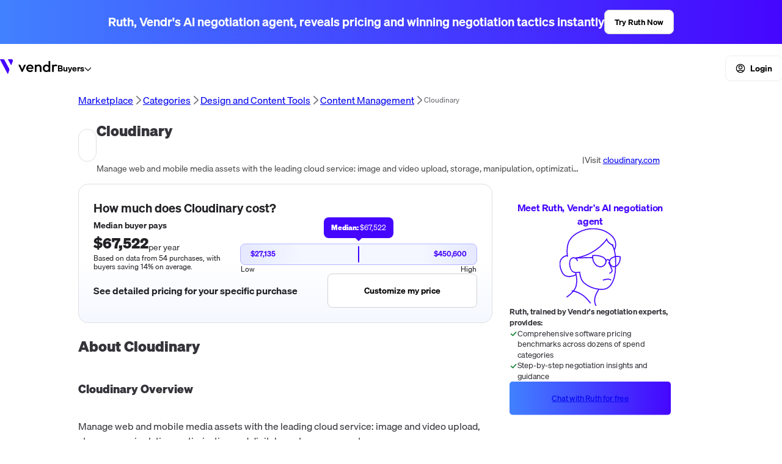

--- FILE ---
content_type: text/html;charset=UTF-8
request_url: https://www.vendr.com/marketplace/cloudinary
body_size: 118871
content:
<!DOCTYPE html><html lang="en"><head><meta charSet="utf-8"/><meta name="viewport" content="width=device-width, initial-scale=1"/><meta name="msvalidate.01" content="38693D3F7765C467DD719998EFF502C3"/><meta name="sentry-trace" content="07bf52e4eec35fa5a7711c9c163514bf-4e4b84db3bbe54a1-0"/><meta name="baggage" content="sentry-environment=production,sentry-release=ac50b6c082424901cdd33d31fbe6a0138a9519f5,sentry-public_key=5883a39b5675f77d625461a1260c675e,sentry-trace_id=07bf52e4eec35fa5a7711c9c163514bf,sentry-sampled=false"/><title>Cloudinary Software Pricing &amp; Plans 2025: See Your Cost</title><meta name="description" content="How much does Cloudinary cost in 2025? Explore Cloudinary pricing insights and get price estimates. Compare alternatives, access Vendr’s community insights, and see what other Cloudinary software buyers paid."/><meta property="og:title" content="Cloudinary Software Pricing &amp; Plans 2025: See Your Cost"/><meta property="og:description" content="How much does Cloudinary cost in 2025? Explore Cloudinary pricing insights and get price estimates. Compare alternatives, access Vendr’s community insights, and see what other Cloudinary software buyers paid."/><meta property="og:type" content="website"/><meta property="og:image" content="https://www.vendr.com/assets/ogImage-D3kIJKG8.png"/><meta property="og:image:width" content="1200"/><meta property="og:image:height" content="630"/><meta property="og:image:alt" content="SaaS Marketplace"/><meta property="og:url" content="https://www.vendr.com/marketplace/cloudinary"/><meta property="og:logo" content="https://www.vendr.com/assets/vendr-purple-icon-CDjGXtRV.svg"/><link rel="canonical" href="https://www.vendr.com/marketplace/cloudinary"/><link rel="stylesheet" href="/assets/root-Cwd5N1OJ.css"/><link rel="stylesheet" href="/assets/ErrorStatusCode-k6aFO2M_.css"/><link rel="stylesheet" href="/assets/Search-JdKnwtp3.css"/><link rel="apple-touch-icon" sizes="180x180" href="/apple-touch-icon.png"/><link rel="icon" type="image/png" sizes="32x32" href="/favicon-32x32.png"/><link rel="icon" type="image/png" sizes="16x16" href="/favicon-16x16.png"/><link rel="manifest" href="/site.webmanifest"/><link rel="preload" href="/assets/soehne-buch-CnBGGXx1.woff2" as="font" type="font/woff2" crossorigin="anonymous"/><link rel="preload" href="/assets/soehne-kraftig-CLI0J15O.woff2" as="font" type="font/woff2" crossorigin="anonymous"/><link rel="preload" href="/assets/soehne-halbfett-CUbNZpGP.woff2" as="font" type="font/woff2" crossorigin="anonymous"/><link rel="stylesheet" href="/assets/styles-BU8mDwBP.css"/><link rel="stylesheet" href="/assets/globals-OT1LZJqb.css"/><link rel="stylesheet" href="/assets/route-Byw2a-31.css"/><link rel="stylesheet" href="/assets/root-DRl6H1z3.css"/><link rel="stylesheet" href="/assets/Header-0jDrUCAP.css"/><link rel="stylesheet" href="/assets/AuthenticationDialog-DvNI3Y6L.css"/><link rel="stylesheet" href="/assets/ClerkAuthentication-DenB0iAP.css"/><link rel="stylesheet" href="/assets/Dialog-CGBx5BbR.css"/><link rel="stylesheet" href="/assets/route-B-u5i62H.css"/><link rel="stylesheet" href="/assets/CompanyPageBeta-gBryMhhK.css"/><link rel="stylesheet" href="/assets/BreadCrumbs-Cxmieh_t.css"/><link rel="stylesheet" href="/assets/Form-BrqcAI6S.css"/><link rel="stylesheet" href="/assets/Pips-4RHILStG.css"/><link rel="stylesheet" href="/assets/FileUploadSummary-DMbUru21.css"/><link rel="stylesheet" href="/assets/Banner-DFQWPJte.css"/><link rel="stylesheet" href="/assets/RuthCard-D8If2xcc.css"/><link rel="stylesheet" href="/assets/BuyerGuideCompanyPage-DqF1lWYU.css"/><link rel="stylesheet" href="/assets/EstimateResult-pHHrlx7s.css"/><link rel="stylesheet" href="/assets/useFeedback-2J9HR-Lp.css"/><link rel="stylesheet" href="/assets/Accordion-uJTu90gm.css"/></head><body><div data-is-root-theme="true" data-accent-color="violet" data-gray-color="gray" data-has-background="true" data-panel-background="translucent" data-radius="small" data-scaling="100%" class="radix-themes"><div class="rt-Flex rt-r-fd-column rt-r-gap-0"><div class="_banner_iocp8_85"><h3 class="_bannerText_iocp8_100 v-h3">Ruth, Vendr&#x27;s AI negotiation agent, reveals pricing and winning negotiation tactics instantly</h3><a href="https://agent.vendr.com"><button class="_button_3ftu4_1 _styleSecondary_3ftu4_64 _sizeCompact_3ftu4_18 _bannerButton_iocp8_108" type="button">Try Ruth Now</button></a></div></div><div id="main-header" class="_header_uc70y_1" style="background-color:white;backdrop-filter:blur(20px) opacity(1);position:sticky;top:0px;width:100%"><div style="--height:100%" class="rt-Flex rt-r-display-none md:rt-r-display-flex rt-r-ai-center rt-r-jc-space-between rt-r-gap-4 rt-r-pr-5 rt-r-pl-5 rt-r-h"><div class="rt-Flex rt-r-ai-center rt-r-gap-3"><a class="_logo_uc70y_9" data-discover="true" href="/"><div class="rt-Box _container_2atfh_5"><img src="/assets/vendr-logo-with-black-text-B7oZKuGn.svg" alt="Vendr&#x27;s purple icon logo" class="_logo_2atfh_1"/></div></a><div class="rt-Flex rt-r-gap-3 _desktopLinks_uc70y_222"><button type="button" class="_link_uc70y_19 _button_uc70y_62" aria-haspopup="dialog" aria-expanded="false" aria-controls="radix-:R5hcp2j5:" data-state="closed"><div style="--height:40px" class="rt-Flex rt-r-ai-center rt-r-gap-2 rt-r-px-4 rt-r-h"><div>Buyers</div><div class="_buttonIcon_uc70y_72"><svg width="16" height="16" viewBox="0 0 16 16" fill="none" xmlns="http://www.w3.org/2000/svg"><path fill-rule="evenodd" clip-rule="evenodd" d="M1.22781 6.1543C1.53155 5.84188 2.02401 5.84188 2.32775 6.1543L8 11.9886L13.6723 6.1543C13.976 5.84188 14.4685 5.84188 14.7722 6.1543C15.0759 6.46672 15.0759 6.97325 14.7722 7.28567L8.54997 13.6857C8.24623 13.9981 7.75377 13.9981 7.45003 13.6857L1.22781 7.28567C0.924065 6.97325 0.924065 6.46672 1.22781 6.1543Z" fill="currentColor"></path></svg></div></div></button></div></div><div class="rt-Flex rt-r-jc-end rt-r-fg-1"><div style="--width-md:400px;--width:300px" class="rt-Box rt-r-w md:rt-r-w"></div></div><div style="--grid-column:3" class="rt-Flex rt-r-jc-end rt-r-gap-2 rt-r-gc"><div class="rt-Box _desktopAuthBox_uc70y_223"><div><button type="button" class="_loginButton_uc70y_182"><div class="_buttonIcon_uc70y_72"><svg width="15" height="16" viewBox="0 0 15 16" fill="none" xmlns="http://www.w3.org/2000/svg"><path d="M3.04421 12.9589C3.44976 12.0035 4.39662 11.3333 5.50001 11.3333H9.50001C10.6034 11.3333 11.5503 12.0035 11.9558 12.9589M10.1667 6.33334C10.1667 7.8061 8.97277 9.00001 7.50001 9.00001C6.02725 9.00001 4.83334 7.8061 4.83334 6.33334C4.83334 4.86058 6.02725 3.66668 7.50001 3.66668C8.97277 3.66668 10.1667 4.86058 10.1667 6.33334ZM14.1667 8.00001C14.1667 11.6819 11.1819 14.6667 7.50001 14.6667C3.81811 14.6667 0.833344 11.6819 0.833344 8.00001C0.833344 4.31811 3.81811 1.33334 7.50001 1.33334C11.1819 1.33334 14.1667 4.31811 14.1667 8.00001Z" stroke="currentColor" stroke-width="1.33333" stroke-linecap="round" stroke-linejoin="round"></path></svg></div>Login</button></div></div></div></div><div style="--height:100%" class="rt-Flex rt-r-display-flex md:rt-r-display-none rt-r-ai-center rt-r-jc-space-between rt-r-gap-4 rt-r-pr-4 rt-r-pl-4 rt-r-h"><div class="rt-Flex rt-r-ai-center rt-r-gap-3"><div class="rt-Box _mobileMenuToggle_uc70y_227"><button aria-label="Toggle mobile menu" class="_mobileMenuToggleLines_uc70y_227"><span class="rt-Box"></span><span class="rt-Box"></span><span class="rt-Box"></span><span class="rt-Box"></span></button></div></div><div class="rt-Flex rt-r-ai-center rt-r-gap-3"><a class="_logo_uc70y_9" data-discover="true" href="/"><div class="rt-Box _container_2atfh_5"><img src="/assets/vendr-logo-with-black-text-B7oZKuGn.svg" alt="Vendr&#x27;s purple icon logo" class="_logo_2atfh_1"/></div></a></div><div class="rt-Flex"><button type="button" aria-label="Toggle search" class="_button_uc70y_62 _searchButton_uc70y_168"><div class="_buttonIcon_uc70y_72"><svg width="16" height="16" viewBox="0 0 16 16" fill="none" xmlns="http://www.w3.org/2000/svg"><path fill-rule="evenodd" clip-rule="evenodd" d="M6.49462 1.95161C3.98559 1.95161 1.95161 3.98559 1.95161 6.49462C1.95161 9.00366 3.98559 11.0376 6.49462 11.0376C9.00366 11.0376 11.0376 9.00366 11.0376 6.49462C11.0376 3.98559 9.00366 1.95161 6.49462 1.95161ZM0.5 6.49462C0.5 3.18388 3.18388 0.5 6.49462 0.5C9.80536 0.5 12.4892 3.18388 12.4892 6.49462C12.4892 7.88841 12.0136 9.1711 11.2157 10.1892L15.2874 14.261C15.5709 14.5444 15.5709 15.004 15.2874 15.2874C15.004 15.5709 14.5444 15.5709 14.261 15.2874L10.1893 11.2157C9.17116 12.0136 7.88844 12.4892 6.49462 12.4892C3.18388 12.4892 0.5 9.80536 0.5 6.49462Z" fill="currentColor"></path></svg></div></button></div></div></div><div class="_pageWrapper_ipa4d_1"><section class="_pageWrapperInner_ipa4d_5"><div class="rt-Box rt-r-mb-6"><div class="rt-Flex rt-r-fd-column rt-r-gap-5 rt-r-pt-6"><div class="rt-Flex rt-r-ai-center rt-r-fw-wrap rt-r-cg-2 rt-r-rg-1"><div class="rt-Flex rt-r-ai-center rt-r-gap-2 rt-r-fs-0"><a data-accent-color="gray" class="rt-Text rt-reset rt-Link rt-r-size-1 rt-underline-auto" data-discover="true" href="/"><div class="rt-Flex rt-r-ai-center rt-r-gap-2"><span class="">Marketplace</span></div></a><span class="_breadCrumbChevron_siayl_1 v-fc-n-g500"><svg width="16" height="16" viewBox="0 0 16 16" fill="none" xmlns="http://www.w3.org/2000/svg"><path fill-rule="evenodd" clip-rule="evenodd" d="M5.23431 1.22781C5.54673 0.924065 6.05327 0.924065 6.36569 1.22781L12.7657 7.45003C13.0781 7.75377 13.0781 8.24623 12.7657 8.54997L6.36569 14.7722C6.05327 15.0759 5.54673 15.0759 5.23431 14.7722C4.9219 14.4685 4.9219 13.976 5.23431 13.6723L11.0686 8L5.23431 2.32775C4.9219 2.02401 4.9219 1.53155 5.23431 1.22781Z" fill="currentColor"></path></svg></span></div><div class="rt-Flex rt-r-ai-center rt-r-gap-2 rt-r-fs-0"><a data-accent-color="gray" class="rt-Text rt-reset rt-Link rt-r-size-1 rt-underline-auto" data-discover="true" href="/categories"><div class="rt-Flex rt-r-ai-center rt-r-gap-2"><span class="">Categories</span></div></a><span class="_breadCrumbChevron_siayl_1 v-fc-n-g500"><svg width="16" height="16" viewBox="0 0 16 16" fill="none" xmlns="http://www.w3.org/2000/svg"><path fill-rule="evenodd" clip-rule="evenodd" d="M5.23431 1.22781C5.54673 0.924065 6.05327 0.924065 6.36569 1.22781L12.7657 7.45003C13.0781 7.75377 13.0781 8.24623 12.7657 8.54997L6.36569 14.7722C6.05327 15.0759 5.54673 15.0759 5.23431 14.7722C4.9219 14.4685 4.9219 13.976 5.23431 13.6723L11.0686 8L5.23431 2.32775C4.9219 2.02401 4.9219 1.53155 5.23431 1.22781Z" fill="currentColor"></path></svg></span></div><div class="rt-Flex rt-r-ai-center rt-r-gap-2 rt-r-fs-0"><a data-accent-color="gray" class="rt-Text rt-reset rt-Link rt-r-size-1 rt-underline-auto" data-discover="true" href="/categories/design-and-content-tools"><div class="rt-Flex rt-r-ai-center rt-r-gap-2"><span class="">Design and Content Tools</span></div></a><span class="_breadCrumbChevron_siayl_1 v-fc-n-g500"><svg width="16" height="16" viewBox="0 0 16 16" fill="none" xmlns="http://www.w3.org/2000/svg"><path fill-rule="evenodd" clip-rule="evenodd" d="M5.23431 1.22781C5.54673 0.924065 6.05327 0.924065 6.36569 1.22781L12.7657 7.45003C13.0781 7.75377 13.0781 8.24623 12.7657 8.54997L6.36569 14.7722C6.05327 15.0759 5.54673 15.0759 5.23431 14.7722C4.9219 14.4685 4.9219 13.976 5.23431 13.6723L11.0686 8L5.23431 2.32775C4.9219 2.02401 4.9219 1.53155 5.23431 1.22781Z" fill="currentColor"></path></svg></span></div><div class="rt-Flex rt-r-ai-center rt-r-gap-2 rt-r-fs-0"><a data-accent-color="gray" class="rt-Text rt-reset rt-Link rt-r-size-1 rt-underline-auto" data-discover="true" href="/categories/design-and-content-tools/content-management?page=1"><div class="rt-Flex rt-r-ai-center rt-r-gap-2"><span class="">Content Management</span></div></a><span class="_breadCrumbChevron_siayl_1 v-fc-n-g500"><svg width="16" height="16" viewBox="0 0 16 16" fill="none" xmlns="http://www.w3.org/2000/svg"><path fill-rule="evenodd" clip-rule="evenodd" d="M5.23431 1.22781C5.54673 0.924065 6.05327 0.924065 6.36569 1.22781L12.7657 7.45003C13.0781 7.75377 13.0781 8.24623 12.7657 8.54997L6.36569 14.7722C6.05327 15.0759 5.54673 15.0759 5.23431 14.7722C4.9219 14.4685 4.9219 13.976 5.23431 13.6723L11.0686 8L5.23431 2.32775C4.9219 2.02401 4.9219 1.53155 5.23431 1.22781Z" fill="currentColor"></path></svg></span></div><span class="v-fs-12 v-fc-n-g500">Cloudinary</span></div><div style="--width:100%" class="rt-Flex rt-r-ai-center rt-r-gap-5 rt-r-w"><div style="padding:14px;flex-shrink:0" class="_card_1u7u9_1"><span data-accent-color="" class="rt-reset rt-AvatarRoot rt-r-size-2 rt-variant-soft"><span class="rt-AvatarFallback"></span></span></div><div style="--width-sm:90%;--width:80%" class="rt-Flex rt-r-fd-column rt-r-w sm:rt-r-w"><div class="rt-Flex rt-r-gap-2"><h1 class="rt-Heading rt-r-size-6 xs:rt-r-size-8">Cloudinary</h1></div><div style="font-size:14px;color:#4C4C4C" class="rt-Flex rt-r-display-none xs:rt-r-display-flex rt-r-fd-row rt-r-gap-1"><div style="overflow:hidden;text-overflow:ellipsis;white-space:nowrap" class="rt-Box"><p style="overflow:hidden;text-overflow:ellipsis;white-space:nowrap" class="rt-Text">Manage web and mobile media assets with the leading cloud service: image and video upload, storage, manipulation, optimization and digital asset management.</p></div><span class="rt-Text">|</span><span style="flex-shrink:0" class="rt-Text">Visit<!-- --> <a data-accent-color="" href="https://cloudinary.com" class="rt-Text rt-reset rt-Link rt-underline-auto">cloudinary.com</a></span></div></div></div></div></div><div class="rt-Flex rt-r-fd-column-reverse md:rt-r-fd-row rt-r-gap-5 rt-r-pb-5"><div style="--min-width:0" class="rt-Flex rt-r-fd-column rt-r-pb-5 rt-r-min-w _mainContent_7kwby_1"><div class="rt-Flex rt-r-fd-column rt-r-gap-4"><div class="rt-Flex rt-r-fd-column rt-r-gap-4"><div class="_card_118fo_1 _card_1u7u9_1"><div class="rt-Flex rt-r-fd-column rt-r-gap-7"><h2 class="v-h2 v-fs-20">How much does <!-- -->Cloudinary<!-- --> cost?</h2><div class="rt-Flex rt-r-fd-column rt-r-gap-5"><div class="rt-Flex rt-r-fd-column xs:rt-r-fd-row xs:rt-r-ai-center xs:rt-r-jc-space-between rt-r-gap-5"><div class="rt-Flex rt-r-fd-column rt-r-gap-1 _averageBuyersPay_118fo_66"><span class="v-fw-600 v-fs-14">Median buyer pays</span><div class="rt-Flex rt-r-ai-end rt-r-gap-2"><span class="v-fw-700 v-fs-24">$67,522</span><div class="rt-Box rt-r-mb-1"><span class="v-fw-400 v-fs-14 v-fc-n-g800">per year</span></div></div><span class="v-fs-12">Based on data from 54 purchases, with buyers saving 14% on average.</span></div><div style="--width:100%;--max-width:388px" class="rt-Flex rt-r-fd-column rt-r-w rt-r-max-w"><div class="rt-Flex rt-r-fd-column rt-r-ai-center rt-r-gap-0"><div class="rt-Flex _rangeAverage_118fo_42"><span class="rt-Text rt-r-weight-bold">Median: </span>$67,522</div><div class="rt-Box _downArrow_118fo_52"></div></div><div style="--grid-template-columns:1fr 5px 1fr;--mt:6px" class="rt-Grid rt-r-gtc rt-r-ai-center rt-r-mt _rangeSlider_118fo_13"><span class="v-fw-600 v-fs-12">$27,135</span><div class="rt-Box _rangeSliderCenterLine_118fo_30"></div><span class="_rangeSliderLastNumber_118fo_38 v-fw-600 v-fs-12">$450,600</span></div><div style="--pl:1px;--pr:1px" class="rt-Flex rt-r-jc-space-between rt-r-px rt-r-mt-2"><span class="v-fs-12">Low</span><span class="v-fs-12">High</span></div></div></div><div style="--gap:15px" class="rt-Flex rt-r-fd-column xs:rt-r-fd-row rt-r-ai-center rt-r-jc-space-between rt-r-gap"><span class="v-fw-600 v-fs-16">See detailed pricing for your specific purchase</span><button class="_button_3ftu4_1 _styleSecondary_3ftu4_64 _sizeDefault_3ftu4_12 _button_118fo_5" type="button">Customize my price</button></div></div></div></div></div></div><div class="rt-Flex rt-r-fd-column rt-r-gap-6"><h2 class="rt-Heading rt-r-size-6">About <!-- -->Cloudinary</h2><div class="rt-Flex rt-r-fd-column _mainContent_7kwby_1"><div class="rt-Flex rt-r-fd-column rt-r-gap-4"><h3 class="rt-Heading rt-r-size-5">Cloudinary<!-- --> Overview</h3><div style="--read-more-box-line-clamp:3" class="rt-Flex rt-r-fd-column rt-r-gap-2"><div class="rt-Box _read-more-box__content_122o3_1"><div class="rt-Box"><p class="rt-Text">Manage web and mobile media assets with the leading cloud service: image and video upload, storage, manipulation, optimization and digital asset management.</p></div></div></div></div><div class="rt-Flex rt-r-fd-column rt-r-gap-5"><div class="rt-Flex rt-r-ai-center rt-r-jc-space-between"><h3 class="rt-Heading rt-r-size-5">Cloudinary&#x27;s<!-- --> <!-- -->7<!-- --> <!-- -->Products</h3><div class="rt-Flex rt-r-gap-1"><button data-accent-color="gray" data-radius="medium" aria-label="Display previous" class="rt-reset rt-BaseButton rt-r-size-1 rt-variant-outline rt-IconButton _navigationButton_137d6_1 _navigationButton--compact_137d6_17"><svg width="16" height="16" viewBox="0 0 16 16" fill="none" xmlns="http://www.w3.org/2000/svg"><path fill-rule="evenodd" clip-rule="evenodd" d="M10.7657 1.22781C11.0781 1.53155 11.0781 2.02401 10.7657 2.32775L4.93137 8L10.7657 13.6723C11.0781 13.976 11.0781 14.4685 10.7657 14.7722C10.4533 15.0759 9.94673 15.0759 9.63432 14.7722L3.23431 8.54997C2.9219 8.24623 2.9219 7.75377 3.23431 7.45003L9.63432 1.22781C9.94673 0.924065 10.4533 0.924065 10.7657 1.22781Z" fill="currentColor"></path></svg></button><button data-accent-color="gray" data-radius="medium" aria-label="Display next" class="rt-reset rt-BaseButton rt-r-size-1 rt-variant-outline rt-IconButton _navigationButton_137d6_1 _navigationButton--compact_137d6_17"><svg width="16" height="16" viewBox="0 0 16 16" fill="none" xmlns="http://www.w3.org/2000/svg"><path fill-rule="evenodd" clip-rule="evenodd" d="M5.23431 1.22781C5.54673 0.924065 6.05327 0.924065 6.36569 1.22781L12.7657 7.45003C13.0781 7.75377 13.0781 8.24623 12.7657 8.54997L6.36569 14.7722C6.05327 15.0759 5.54673 15.0759 5.23431 14.7722C4.9219 14.4685 4.9219 13.976 5.23431 13.6723L11.0686 8L5.23431 2.32775C4.9219 2.02401 4.9219 1.53155 5.23431 1.22781Z" fill="currentColor"></path></svg></button></div></div><div class="rt-Flex rt-r-fd-column rt-r-ai-center rt-r-gap-5"><div style="--width:100%" class="rt-Box rt-r-w rt-r-overflow-hidden"><div class="rt-Grid _page_1a1ct_23"><div class="_productCard_1a1ct_8 _card_1u7u9_1"><div style="--height:100%" class="rt-Flex rt-r-fd-column rt-r-jc-center rt-r-gap-2 rt-r-h"><div class="rt-Flex rt-r-ai-center rt-r-gap-4"><div class="_productLogoCard_1a1ct_14 _card_1u7u9_1"><div style="--width:24px;--height:24px" class="rt-Flex rt-r-ai-center rt-r-jc-center rt-r-w rt-r-h"><img alt="Cloudinary Digital Asset Management: Enterprise logo" src="//d1mzm9ptampqbl.cloudfront.net/product-logos/cloudinary-com-products-digital_asset_management.png" class="_productLogo_1a1ct_14"/></div></div><span class="rt-Text rt-r-size-2 rt-r-weight-bold">Cloudinary Digital Asset Management: Enterprise</span></div><p class="rt-Text rt-r-size-1 _productDescription_1a1ct_1"></p></div></div><div class="_productCard_1a1ct_8 _card_1u7u9_1"><div style="--height:100%" class="rt-Flex rt-r-fd-column rt-r-jc-center rt-r-gap-2 rt-r-h"><div class="rt-Flex rt-r-ai-center rt-r-gap-4"><div class="_productLogoCard_1a1ct_14 _card_1u7u9_1"><div style="--width:24px;--height:24px" class="rt-Flex rt-r-ai-center rt-r-jc-center rt-r-w rt-r-h"><img alt="Cloudinary Digital Asset Management: Free logo" src="//d1mzm9ptampqbl.cloudfront.net/product-logos/cloudinary-com-products-digital_asset_management.png" class="_productLogo_1a1ct_14"/></div></div><span class="rt-Text rt-r-size-2 rt-r-weight-bold">Cloudinary Digital Asset Management: Free</span></div><p class="rt-Text rt-r-size-1 _productDescription_1a1ct_1"></p></div></div><div class="_productCard_1a1ct_8 _card_1u7u9_1"><div style="--height:100%" class="rt-Flex rt-r-fd-column rt-r-jc-center rt-r-gap-2 rt-r-h"><div class="rt-Flex rt-r-ai-center rt-r-gap-4"><div class="_productLogoCard_1a1ct_14 _card_1u7u9_1"><div style="--width:24px;--height:24px" class="rt-Flex rt-r-ai-center rt-r-jc-center rt-r-w rt-r-h"><img alt="Cloudinary Platform logo" src="//d1mzm9ptampqbl.cloudfront.net/product-logos/cloudinary.png" class="_productLogo_1a1ct_14"/></div></div><span class="rt-Text rt-r-size-2 rt-r-weight-bold">Cloudinary Platform</span></div><p class="rt-Text rt-r-size-1 _productDescription_1a1ct_1">Provides cloud-based image and video management services. It enables users to upload, store, manage, manipulate, and deliver images and video for websites and apps</p></div></div><div class="_productCard_1a1ct_8 _card_1u7u9_1"><div style="--height:100%" class="rt-Flex rt-r-fd-column rt-r-jc-center rt-r-gap-2 rt-r-h"><div class="rt-Flex rt-r-ai-center rt-r-gap-4"><div class="_productLogoCard_1a1ct_14 _card_1u7u9_1"><div style="--width:24px;--height:24px" class="rt-Flex rt-r-ai-center rt-r-jc-center rt-r-w rt-r-h"><img alt="Cloudinary: Advanced logo" src="//d1mzm9ptampqbl.cloudfront.net/product-logos/cloudinary.png" class="_productLogo_1a1ct_14"/></div></div><span class="rt-Text rt-r-size-2 rt-r-weight-bold">Cloudinary: Advanced</span></div><p class="rt-Text rt-r-size-1 _productDescription_1a1ct_1"></p></div></div><div class="_productCard_1a1ct_8 _card_1u7u9_1"><div style="--height:100%" class="rt-Flex rt-r-fd-column rt-r-jc-center rt-r-gap-2 rt-r-h"><div class="rt-Flex rt-r-ai-center rt-r-gap-4"><div class="_productLogoCard_1a1ct_14 _card_1u7u9_1"><div style="--width:24px;--height:24px" class="rt-Flex rt-r-ai-center rt-r-jc-center rt-r-w rt-r-h"><img alt="Cloudinary: Enterprise logo" src="//d1mzm9ptampqbl.cloudfront.net/product-logos/cloudinary.png" class="_productLogo_1a1ct_14"/></div></div><span class="rt-Text rt-r-size-2 rt-r-weight-bold">Cloudinary: Enterprise</span></div><p class="rt-Text rt-r-size-1 _productDescription_1a1ct_1"></p></div></div><div class="_productCard_1a1ct_8 _card_1u7u9_1"><div style="--height:100%" class="rt-Flex rt-r-fd-column rt-r-jc-center rt-r-gap-2 rt-r-h"><div class="rt-Flex rt-r-ai-center rt-r-gap-4"><div class="_productLogoCard_1a1ct_14 _card_1u7u9_1"><div style="--width:24px;--height:24px" class="rt-Flex rt-r-ai-center rt-r-jc-center rt-r-w rt-r-h"><img alt="Cloudinary: Free logo" src="//d1mzm9ptampqbl.cloudfront.net/product-logos/cloudinary.png" class="_productLogo_1a1ct_14"/></div></div><span class="rt-Text rt-r-size-2 rt-r-weight-bold">Cloudinary: Free</span></div><p class="rt-Text rt-r-size-1 _productDescription_1a1ct_1"></p></div></div><div class="_productCard_1a1ct_8 _card_1u7u9_1"><div style="--height:100%" class="rt-Flex rt-r-fd-column rt-r-jc-center rt-r-gap-2 rt-r-h"><div class="rt-Flex rt-r-ai-center rt-r-gap-4"><div class="_productLogoCard_1a1ct_14 _card_1u7u9_1"><div style="--width:24px;--height:24px" class="rt-Flex rt-r-ai-center rt-r-jc-center rt-r-w rt-r-h"><img alt="Cloudinary: Plus logo" src="//d1mzm9ptampqbl.cloudfront.net/product-logos/cloudinary.png" class="_productLogo_1a1ct_14"/></div></div><span class="rt-Text rt-r-size-2 rt-r-weight-bold">Cloudinary: Plus</span></div><p class="rt-Text rt-r-size-1 _productDescription_1a1ct_1"></p></div></div></div></div></div></div><div style="--width:100%;--max-width:800px" class="rt-Flex rt-r-fd-column rt-r-gap-6 rt-r-w rt-r-max-w"><div class="rt-Flex rt-r-ai-center rt-r-jc-space-between"><h2 class="rt-Heading rt-r-size-6">Vendr community insights for <!-- -->Cloudinary</h2><div class="rt-Flex rt-r-gap-1"><button data-accent-color="gray" data-radius="medium" aria-label="Display previous" class="rt-reset rt-BaseButton rt-r-size-1 rt-variant-outline rt-IconButton _navigationButton_137d6_1 _navigationButton--compact_137d6_17"><svg width="16" height="16" viewBox="0 0 16 16" fill="none" xmlns="http://www.w3.org/2000/svg"><path fill-rule="evenodd" clip-rule="evenodd" d="M10.7657 1.22781C11.0781 1.53155 11.0781 2.02401 10.7657 2.32775L4.93137 8L10.7657 13.6723C11.0781 13.976 11.0781 14.4685 10.7657 14.7722C10.4533 15.0759 9.94673 15.0759 9.63432 14.7722L3.23431 8.54997C2.9219 8.24623 2.9219 7.75377 3.23431 7.45003L9.63432 1.22781C9.94673 0.924065 10.4533 0.924065 10.7657 1.22781Z" fill="currentColor"></path></svg></button><button data-accent-color="gray" data-radius="medium" aria-label="Display next" class="rt-reset rt-BaseButton rt-r-size-1 rt-variant-outline rt-IconButton _navigationButton_137d6_1 _navigationButton--compact_137d6_17"><svg width="16" height="16" viewBox="0 0 16 16" fill="none" xmlns="http://www.w3.org/2000/svg"><path fill-rule="evenodd" clip-rule="evenodd" d="M5.23431 1.22781C5.54673 0.924065 6.05327 0.924065 6.36569 1.22781L12.7657 7.45003C13.0781 7.75377 13.0781 8.24623 12.7657 8.54997L6.36569 14.7722C6.05327 15.0759 5.54673 15.0759 5.23431 14.7722C4.9219 14.4685 4.9219 13.976 5.23431 13.6723L11.0686 8L5.23431 2.32775C4.9219 2.02401 4.9219 1.53155 5.23431 1.22781Z" fill="currentColor"></path></svg></button></div></div><div class="rt-Flex rt-r-fd-column rt-r-ai-center rt-r-gap-5"><div style="--width:100%" class="rt-Box rt-r-w rt-r-overflow-hidden"><div style="--width:100%" class="rt-Flex rt-r-gap-5 rt-r-w"><div style="--width:100%;flex-shrink:0" class="rt-Flex rt-r-fd-column rt-r-gap-5 rt-r-w"><div class="_card_1u7u9_1"><div class="rt-Flex rt-r-fd-column rt-r-gap-4"><div class="rt-Flex rt-r-fd-row rt-r-jc-space-between"><span style="color:var(--vivid-next-primary-core)" class="rt-Text rt-r-size-1">Company with 201-1000 employees</span><span style="color:#000000;opacity:0.5" class="rt-Text rt-r-size-1">This year</span></div><span class="rt-Text rt-r-size-4 rt-r-weight-bold">&quot;Cloudinary self service plan will have no active reps and all questions will need to go to standard Cloudinary support team.  Will be able to provide Soc2 info and updates on most recent user logins in case the self serve account admin is no longer available. &quot;</span></div></div></div><div style="--width:100%;flex-shrink:0" class="rt-Flex rt-r-fd-column rt-r-gap-5 rt-r-w"><div class="_card_1u7u9_1"><div class="rt-Flex rt-r-fd-column rt-r-gap-4"><div class="rt-Flex rt-r-fd-row rt-r-jc-space-between"><span style="color:var(--vivid-next-primary-core)" class="rt-Text rt-r-size-1">Company with 201-1000 employees</span><span style="color:#000000;opacity:0.5" class="rt-Text rt-r-size-1">This year</span></div><span class="rt-Text rt-r-size-4 rt-r-weight-bold">&quot;Cloudinary agreed to 7% max uplift in negotiated terms.&quot;</span></div></div></div><div style="--width:100%;flex-shrink:0" class="rt-Flex rt-r-fd-column rt-r-gap-5 rt-r-w"><div class="_card_1u7u9_1"><div class="rt-Flex rt-r-fd-column rt-r-gap-4"><div class="rt-Flex rt-r-fd-row rt-r-jc-space-between"><span style="color:var(--vivid-next-primary-core)" class="rt-Text rt-r-size-1">Company with 201-1000 employees</span><span style="color:#000000;opacity:0.5" class="rt-Text rt-r-size-1">A while ago</span></div><span class="rt-Text rt-r-size-4 rt-r-weight-bold">&quot;Cloudinary offered flat pricing on a 1 year renewal.&quot;</span></div></div></div><div style="--width:100%;flex-shrink:0" class="rt-Flex rt-r-fd-column rt-r-gap-5 rt-r-w"><div class="_card_1u7u9_1"><div class="rt-Flex rt-r-fd-column rt-r-gap-4"><div class="rt-Flex rt-r-fd-row rt-r-jc-space-between"><span style="color:var(--vivid-next-primary-core)" class="rt-Text rt-r-size-1">Company with 201-1000 employees</span><span style="color:#000000;opacity:0.5" class="rt-Text rt-r-size-1">A while ago</span></div><span class="rt-Text rt-r-size-4 rt-r-weight-bold">&quot;Cloudinary was receptive to the removal of auto-renewal upon request. Their legal team would not insert a specific no auto-renew clause, citing the absence of their traditional auto-renew clause as satisfactory to the purpose.&quot;</span></div></div></div><div style="--width:100%;flex-shrink:0" class="rt-Flex rt-r-fd-column rt-r-gap-5 rt-r-w"><div class="_card_1u7u9_1"><div class="rt-Flex rt-r-fd-column rt-r-gap-4"><div class="rt-Flex rt-r-fd-row rt-r-jc-space-between"><span style="color:var(--vivid-next-primary-core)" class="rt-Text rt-r-size-1">Company with 201-1000 employees</span><span style="color:#000000;opacity:0.5" class="rt-Text rt-r-size-1">A while ago</span></div><span class="rt-Text rt-r-size-4 rt-r-weight-bold">&quot;Was able to purchase a single bulk of usage to lower overage costs &quot;</span></div></div></div><div style="--width:100%;flex-shrink:0" class="rt-Flex rt-r-fd-column rt-r-gap-5 rt-r-w"><div class="_card_1u7u9_1"><div class="rt-Flex rt-r-fd-column rt-r-gap-4"><div class="rt-Flex rt-r-fd-row rt-r-jc-space-between"><span style="color:var(--vivid-next-primary-core)" class="rt-Text rt-r-size-1">Company with 201-1000 employees</span><span style="color:#000000;opacity:0.5" class="rt-Text rt-r-size-1">A while ago</span></div><span class="rt-Text rt-r-size-4 rt-r-weight-bold">&quot;Team granted flat renewal with no change in scope for renewal term&quot;</span></div></div></div></div></div></div></div></div></div><span class="rt-Text rt-r-size-1">Think we got something wrong? Let’s make it right — contact us at <a href="mailto:support@vendr.com">support@vendr.com</a></span><div id="about-vendr-section" class="rt-Box"><div class="rt-Flex rt-r-fd-column rt-r-gap-8"><h2 class="rt-Heading rt-r-size-6">About Vendr</h2><div class="rt-Flex rt-r-fd-column rt-r-gap-5"><div class="rt-Flex rt-r-fd-column rt-r-gap-2"><h3 class="rt-Heading rt-r-size-5">How can Vendr help me?</h3><span data-accent-color="gray" class="rt-Text rt-r-size-3">Vendr guarantees a low cost for software, no sales calls needed.</span></div><div class="rt-Flex rt-r-fd-column md:rt-r-fd-row rt-r-gap-5"><a class="_link_1gl7p_1" data-discover="true" href="/marketplace/cloudinary?requestType=priceEstimate"><div style="--p:16px" class="rt-Flex rt-r-fd-column rt-r-gap-1 rt-r-p _card_1gl7p_13"><div style="--width:100%;--max-width:68px" class="rt-Flex rt-r-w rt-r-max-w rt-r-mb-3"><img src="/assets/how_vendr_can_help_estimates-Dc6MG9MU.svg" alt="calculator" class="_icon_1gl7p_19"/></div><span class="rt-Text rt-r-size-3 rt-r-weight-bold">Price Estimates</span><span data-accent-color="gray" class="rt-Text rt-r-size-2">Share your purchase details for personalized price ranges.</span></div></a><a class="_link_1gl7p_1" data-discover="true" href="/marketplace/cloudinary?requestType=priceEstimate&amp;contractType=renewal"><div style="--p:16px" class="rt-Flex rt-r-fd-column rt-r-gap-1 rt-r-p _card_1gl7p_13"><div style="--width:100%;--max-width:68px" class="rt-Flex rt-r-w rt-r-max-w rt-r-mb-3"><img src="/assets/how_vendr_can_help_check-CinntbU3.svg" alt="price tags" class="_icon_1gl7p_19"/></div><span class="rt-Text rt-r-size-3 rt-r-weight-bold">Price Checks</span><span data-accent-color="gray" class="rt-Text rt-r-size-2">Wondering if you&#x27;re getting a fair price? Upload your quote or contract to find out.</span></div></a></div></div></div></div></div><div style="--width:375px" class="rt-Flex rt-r-fd-column rt-r-gap-5 rt-r-w"><div id="request-form" class="rt-Box"><div style="transform:scale(0.8);transform-origin:top left;width:125%"><div data-is-root-theme="false" data-accent-color="violet" data-gray-color="gray" data-has-background="true" data-panel-background="translucent" data-radius="small" data-scaling="100%" class="rt-reset rt-BaseCard rt-Card rt-r-size-1 rt-variant-surface radix-themes light _tierContainer_zgsfj_1 "><div class="rt-Flex rt-r-ai-center rt-r-jc-center _tierContainerHeader_zgsfj_21"></div><div data-is-root-theme="false" data-accent-color="violet" data-gray-color="gray" data-has-background="true" data-panel-background="translucent" data-radius="small" data-scaling="100%" class="rt-reset rt-BaseCard rt-Card rt-r-size-1 rt-variant-surface radix-themes light _tierCard_zgsfj_25"><div class="rt-Flex _ruthContent_x7wt7_10"><span class="rt-Text _ruthTitle_x7wt7_1">Meet Ruth, Vendr&#x27;s AI negotiation agent</span><img alt="Ruth" src="/assets/ruth-outlined-DD6vKXEC.svg" class="_ruthImage_x7wt7_18"/></div><div style="--gap:12px" class="rt-Flex rt-r-fd-column rt-r-gap"><span class="rt-Text _tierDescription_zgsfj_56">Ruth, trained by Vendr&#x27;s negotiation experts, provides:</span><ul class="_featuresList_zgsfj_73"><li class="rt-Text _featuresListItem_zgsfj_82"><span class="_featuresListItemIcon_zgsfj_95"><svg width="16" height="16" viewBox="0 0 16 16" fill="none" xmlns="http://www.w3.org/2000/svg"><path fill-rule="evenodd" clip-rule="evenodd" d="M12.3545 4.18598C12.7539 3.74077 13.4456 3.69065 13.9042 4.0746C14.3682 4.46298 14.4168 5.14685 14.0133 5.59766L14.0119 5.59924L7.79961 12.423L7.79886 12.4238C7.40809 12.8596 6.73537 12.9182 6.27516 12.5564L6.26849 12.5511L2.47796 9.35745C2.00551 8.98295 1.93595 8.30327 2.32443 7.84138C2.70971 7.38331 3.40028 7.31277 3.87086 7.6827L3.87883 7.68897L6.84793 10.2247L12.3538 4.18686L12.3545 4.18598Z" fill="currentColor"></path></svg></span>Comprehensive software pricing benchmarks across dozens of spend categories</li><li class="rt-Text _featuresListItem_zgsfj_82"><span class="_featuresListItemIcon_zgsfj_95"><svg width="16" height="16" viewBox="0 0 16 16" fill="none" xmlns="http://www.w3.org/2000/svg"><path fill-rule="evenodd" clip-rule="evenodd" d="M12.3545 4.18598C12.7539 3.74077 13.4456 3.69065 13.9042 4.0746C14.3682 4.46298 14.4168 5.14685 14.0133 5.59766L14.0119 5.59924L7.79961 12.423L7.79886 12.4238C7.40809 12.8596 6.73537 12.9182 6.27516 12.5564L6.26849 12.5511L2.47796 9.35745C2.00551 8.98295 1.93595 8.30327 2.32443 7.84138C2.70971 7.38331 3.40028 7.31277 3.87086 7.6827L3.87883 7.68897L6.84793 10.2247L12.3538 4.18686L12.3545 4.18598Z" fill="currentColor"></path></svg></span>Step-by-step negotiation insights and guidance</li></ul></div><a href="https://agent.vendr.com" rel="noreferrer" target="_blank" data-accent-color="" aria-label="Chat with Ruth for free" class="rt-reset rt-BaseButton rt-r-size-2 rt-variant-solid rt-Button _callToAction_zgsfj_102">Chat with Ruth for free</a></div></div></div></div></div></div></section></div> <footer class="_footer_40dln_1"><div class="_pageWrapper_ipa4d_1"><section class="_pageWrapperInner_ipa4d_5"><div style="--width:auto" class="rt-Flex rt-r-fd-column rt-r-w"><div style="--flex-basis:90%" class="rt-Box rt-r-fb"><div class="rt-Container rt-r-size-4"><div class="rt-ContainerInner rt-r-max-w" style="--max-width:100%"><div class="rt-Flex rt-r-fd-column sm:rt-r-fd-column md:rt-r-fd-row rt-r-jc-space-between rt-r-fw-wrap"><div style="--flex-basis-md:unset;--flex-basis:100%" class="rt-Flex rt-r-fd-column rt-r-jc-space-between rt-r-px-2 rt-r-pb-6 rt-r-fb md:rt-r-fb rt-r-fs-0 rt-r-fg-1"><div class="rt-Box"><div><img src="https://cdn.prod.website-files.com/62e82d18db90171054c0ba43/647725443db454a258a991cd_vendr_logo_duo-black.svg" loading="lazy" width="125" alt="Vendr logo"/><p class="footer-p"></p></div></div></div><div class="rt-Flex rt-r-fd-column rt-r-pb-6 rt-r-pl-3 rt-r-fs-1 rt-r-fg-1"><div class="rt-Flex rt-r-fd-column rt-r-ai-start rt-r-jc-center"><div class="rt-Box rt-r-mb-2 md:rt-r-mb-4 _link-group-title_40dln_10">Platform</div><a class="_footer-link_40dln_17" href="/intelligence"><div class="rt-Box rt-r-my-1">Intelligence</div></a><a class="_footer-link_40dln_17" href="/pricing"><div class="rt-Box rt-r-my-1">Pricing</div></a><a class="_footer-link_40dln_17" href="/get-demo"><div class="rt-Box rt-r-my-1">Book a Demo</div></a></div><div class="_footer-divider_40dln_24"></div><div class="rt-Flex rt-r-fd-column rt-r-ai-start rt-r-jc-center"><div class="rt-Box rt-r-mb-2 md:rt-r-mb-4 _link-group-title_40dln_10">Buyers</div><a class="_footer-link_40dln_17" href="/marketplace"><div class="rt-Box rt-r-my-1">Marketplace</div></a><a class="_footer-link_40dln_17" href="/categories"><div class="rt-Box rt-r-my-1">Categories</div></a></div></div><div class="rt-Flex rt-r-fd-column rt-r-pb-6 rt-r-pl-3 rt-r-fs-1 rt-r-fg-1"><div class="rt-Flex rt-r-fd-column rt-r-ai-start rt-r-jc-center"><div class="rt-Box rt-r-mb-2 md:rt-r-mb-4 _link-group-title_40dln_10">Education</div><a class="_footer-link_40dln_17" href="/blog"><div class="rt-Box rt-r-my-1">Blog</div></a><a class="_footer-link_40dln_17" href="/customers"><div class="rt-Box rt-r-my-1">Customers</div></a><a class="_footer-link_40dln_17" href="/insights/saas-trends-report-2025"><div class="rt-Box rt-r-my-1">2025 SaaS Trends Report</div></a><a class="_footer-link_40dln_17" href="/buyer-guides"><div class="rt-Box rt-r-my-1">Buyer Guides</div></a><a class="_footer-link_40dln_17" href="/events"><div class="rt-Box rt-r-my-1">Events &amp; Webinars</div></a></div><div class="_footer-divider_40dln_24"></div><div class="rt-Flex rt-r-fd-column rt-r-ai-start rt-r-jc-center"><div class="rt-Box rt-r-mb-2 md:rt-r-mb-4 _link-group-title_40dln_10">Life at Vendr</div><a class="_footer-link_40dln_17" href="/about"><div class="rt-Box rt-r-my-1">About us</div></a><a class="_footer-link_40dln_17" href="/careers"><div class="rt-Box rt-r-my-1">Careers</div></a></div></div><div class="rt-Flex rt-r-fd-column rt-r-pb-6 rt-r-pl-3 rt-r-fs-1 rt-r-fg-1"><div class="rt-Flex rt-r-fd-column rt-r-ai-start rt-r-jc-center"><div class="rt-Box rt-r-mb-2 md:rt-r-mb-4 _link-group-title_40dln_10">Legal</div><a class="_footer-link_40dln_17" href="/legal/terms-of-use"><div class="rt-Box rt-r-my-1">Terms</div></a><a class="_footer-link_40dln_17" href="/legal/privacy-policy"><div class="rt-Box rt-r-my-1">Privacy</div></a><a class="_footer-link_40dln_17" href="/legal/data-subprocessors"><div class="rt-Box rt-r-my-1">Subprocessors</div></a><a class="_footer-link_40dln_17" href="/legal/cookie-policy"><div class="rt-Box rt-r-my-1">Cookies</div></a><a class="_footer-link_40dln_17" href="/legal/data-processing-addendum"><div class="rt-Box rt-r-my-1">Data Processing Addendum</div></a><a class="_footer-link_40dln_17" href="/legal/plus-msa"><div class="rt-Box rt-r-my-1">Master Services Agreement</div></a><a class="_footer-link_40dln_17" href="/legal/security"><div class="rt-Box rt-r-my-1">Security</div></a><a class="_footer-link_40dln_17" href="/privacy-request-form"><div class="rt-Box rt-r-my-1">Privacy Request Form <span class="text-size-small">↗</span></div></a><div class="_phone-number_40dln_28">or call +1 (888) 688-4404 toll-free</div></div></div></div></div></div></div><div style="--flex-basis:10%" class="rt-Box rt-r-fb"><span data-accent-color="gray" class="rt-Separator rt-r-orientation-horizontal rt-r-size-4 _footer-divider_40dln_24"></span></div><div style="--flex-basis:10%" class="rt-Box rt-r-fb"><div class="rt-Flex rt-r-fd-row rt-r-jc-space-between rt-r-fw-wrap rt-r-px-2"><div style="--flex-basis-md:50%;--flex-basis:100%" class="rt-Box rt-r-fb md:rt-r-fb rt-r-mt-0 md:rt-r-mt-4 rt-r-mb-4 md:rt-r-mb-0"><a data-accent-color="" href="/subscribe" class="rt-Text rt-reset rt-Link rt-underline-auto _subscribe-link_40dln_34"><div class="rt-Flex rt-r-ai-center rt-r-gap-2"><svg width="16" height="16" viewBox="0 0 16 16" fill="none" xmlns="http://www.w3.org/2000/svg"><g clip-path="url(#clip0_10774_153525)"><path fill-rule="evenodd" clip-rule="evenodd" d="M4.56618 2.25H11.4338C11.9595 2.24999 12.3962 2.24998 12.7525 2.27816C13.1235 2.3075 13.4687 2.37074 13.7942 2.53128C14.2959 2.7787 14.7037 3.1735 14.9594 3.65909C15.1186 3.96163 15.1852 4.28173 15.2171 4.62462C15.2525 4.73239 15.259 4.84573 15.2382 4.95424C15.25 5.23938 15.2499 5.56814 15.2499 5.94387V10.0561C15.2499 10.565 15.25 10.9877 15.2208 11.3326C15.1905 11.6917 15.1252 12.0258 14.9594 12.3409C14.7037 12.8265 14.2959 13.2213 13.7942 13.4687C13.4687 13.6293 13.1235 13.6925 12.7525 13.7218C12.3962 13.75 11.9595 13.75 11.4338 13.75H4.56617C4.04046 13.75 3.60377 13.75 3.24745 13.7218C2.87648 13.6925 2.53129 13.6293 2.20578 13.4687C1.70412 13.2213 1.29626 12.8265 1.04065 12.3409C0.874795 12.0258 0.809465 11.6917 0.779155 11.3326C0.750042 10.9877 0.75005 10.565 0.75006 10.0561V5.94389C0.750053 5.56815 0.750047 5.23939 0.761763 4.95424C0.741034 4.84573 0.747464 4.73239 0.782946 4.62463C0.814826 4.28173 0.881398 3.96163 1.04065 3.65909C1.29626 3.1735 1.70412 2.7787 2.20578 2.53128C2.53129 2.37074 2.87648 2.3075 3.24745 2.27816C3.60378 2.24998 4.04047 2.24999 4.56618 2.25ZM2.15327 6.13509V10.0283C2.15327 10.572 2.15382 10.939 2.17771 11.222C2.20093 11.4971 2.24266 11.6326 2.29092 11.7243C2.412 11.9543 2.6052 12.1413 2.84283 12.2585C2.93755 12.3052 3.07752 12.3456 3.36172 12.3681C3.65411 12.3912 4.03318 12.3917 4.59487 12.3917H11.4051C11.9668 12.3917 12.3459 12.3912 12.6383 12.3681C12.9225 12.3456 13.0625 12.3052 13.1572 12.2585C13.3948 12.1413 13.588 11.9543 13.7091 11.7243C13.7573 11.6326 13.7991 11.4971 13.8223 11.222C13.8462 10.939 13.8467 10.572 13.8467 10.0283V6.13509L9.60402 9.00986C9.57792 9.02754 9.55203 9.04514 9.52632 9.06262C9.17232 9.30332 8.85199 9.52112 8.48646 9.60932C8.16704 9.68639 7.83296 9.68639 7.51354 9.60932C7.14801 9.52112 6.82768 9.30332 6.47368 9.06262C6.44797 9.04514 6.42208 9.02754 6.39598 9.00986L2.15327 6.13509ZM13.7879 4.51695L8.79933 7.89712C8.31882 8.2227 8.22593 8.27235 8.14707 8.29138C8.0505 8.31468 7.9495 8.31468 7.85293 8.29138C7.77407 8.27235 7.68118 8.2227 7.20067 7.89712L2.21206 4.51695C2.23402 4.4051 2.26123 4.33213 2.29092 4.27573C2.412 4.04572 2.6052 3.85871 2.84283 3.74151C2.93755 3.69479 3.07752 3.6544 3.36172 3.63192C3.65411 3.6088 4.03318 3.60827 4.59487 3.60827H11.4051C11.9668 3.60827 12.3459 3.6088 12.6383 3.63192C12.9225 3.6544 13.0625 3.69479 13.1572 3.74151C13.3948 3.85871 13.588 4.04572 13.7091 4.27573C13.7388 4.33213 13.766 4.40511 13.7879 4.51695Z" fill="currentColor"></path></g><defs><clipPath id="clip0_10774_153525"><rect width="16" height="16" fill="white"></rect></clipPath></defs></svg>Subscribe for Vendr updates</div></a></div><div class="rt-Box"><div style="--flex-basis-md:50%;--flex-basis:100%" class="rt-Flex rt-r-fd-row rt-r-jc-space-between rt-r-fb md:rt-r-fb"><div class="rt-Box rt-r-p-1 md:rt-r-p-4 _social-icon_40dln_45"><a data-accent-color="" href="https://twitter.com/vendrhq?lang=en" class="rt-Text rt-reset rt-Link rt-underline-auto"><img src="/assets/social-twitter-Cu5wg1qg.svg" alt="Twitter icon" height="Auto" loading="lazy"/></a></div><div class="rt-Box rt-r-p-1 md:rt-r-p-4 _social-icon_40dln_45"><a data-accent-color="" href="https://www.facebook.com/savewithvendr/" class="rt-Text rt-reset rt-Link rt-underline-auto"><img src="/assets/social-facebook-BSiHHozU.svg" alt="Facebook icon" height="Auto" loading="lazy"/></a></div><div class="rt-Box rt-r-p-1 md:rt-r-p-4 _social-icon_40dln_45"><a data-accent-color="" href="https://www.linkedin.com/company/vendr-co" class="rt-Text rt-reset rt-Link rt-underline-auto"><img src="/assets/social-linkedin-D4SxdBIw.svg" alt="LinkedIn icon" height="Auto" loading="lazy"/></a></div></div></div></div></div></div></section></div></footer><div class="_fullPageDialogContainer_1453m_8"></div><div></div><div></div></div><div class="Toastify"></div><script>((STORAGE_KEY2, restoreKey) => {
    if (!window.history.state || !window.history.state.key) {
      let key3 = Math.random().toString(32).slice(2);
      window.history.replaceState({
        key: key3
      }, "");
    }
    try {
      let positions = JSON.parse(sessionStorage.getItem(STORAGE_KEY2) || "{}");
      let storedY = positions[restoreKey || window.history.state.key];
      if (typeof storedY === "number") {
        window.scrollTo(0, storedY);
      }
    } catch (error2) {
      console.error(error2);
      sessionStorage.removeItem(STORAGE_KEY2);
    }
  })("positions", null)</script><link rel="modulepreload" href="/assets/entry.client-B9dx1bWN.js"/><link rel="modulepreload" href="/assets/index-YlOJPNR8.js"/><link rel="modulepreload" href="/assets/performance-BTD3FPPj.js"/><link rel="modulepreload" href="/assets/index-kpLWxgEe.js"/><link rel="modulepreload" href="/assets/route-DUJWMjrd.js"/><link rel="modulepreload" href="/assets/index-DePJuS69.js"/><link rel="modulepreload" href="/assets/exception-DUib8vKa.js"/><link rel="modulepreload" href="/assets/browser-CW_4Dx2t.js"/><link rel="modulepreload" href="/assets/node-C2E4oD5F.js"/><link rel="modulepreload" href="/assets/components-BxCTiGz2.js"/><link rel="modulepreload" href="/assets/index-IuZClOWw.js"/><link rel="modulepreload" href="/assets/index-D1TI7HsO.js"/><link rel="modulepreload" href="/assets/useAnalytics-Qs3j2gIf.js"/><link rel="modulepreload" href="/assets/clerk-Ys_FEZZh.js"/><link rel="modulepreload" href="/assets/soehne-kraftig-CBfwDe0L.js"/><link rel="modulepreload" href="/assets/securityContext-CwERTP2H.js"/><link rel="modulepreload" href="/assets/index-BOiooPsd-OL3tvlAp.js"/><link rel="modulepreload" href="/assets/scroll-restoration-arQWIdF0.js"/><link rel="modulepreload" href="/assets/_-D-Xt1sEH.js"/><link rel="modulepreload" href="/assets/index-B7IfnRuQ.js"/><link rel="modulepreload" href="/assets/preload-helper-DUsaWeAw.js"/><link rel="modulepreload" href="/assets/margin.props-ulBTBPFW.js"/><link rel="modulepreload" href="/assets/answers-6wTF0Fht.js"/><link rel="modulepreload" href="/assets/vendr-logo-with-purple-text-BiiEH9pG.js"/><link rel="modulepreload" href="/assets/index-Cj8IIIEo-D84Ku1KU.js"/><link rel="modulepreload" href="/assets/ErrorStatusCode-CngwQf2p.js"/><link rel="modulepreload" href="/assets/error-disconnect-DcAbF9Oh.js"/><link rel="modulepreload" href="/assets/Search-L138H-S0.js"/><link rel="modulepreload" href="/assets/downshift.esm-BGXqR759.js"/><link rel="modulepreload" href="/assets/index-xrsfGqFm.js"/><link rel="modulepreload" href="/assets/nil-mZQDHM4g.js"/><link rel="modulepreload" href="/assets/paths-DHJ_fjsg.js"/><link rel="modulepreload" href="/assets/box-DtA4HoMx.js"/><link rel="modulepreload" href="/assets/layout.props-DfMnUTL0.js"/><link rel="modulepreload" href="/assets/height.props-s1_4JXmC.js"/><link rel="modulepreload" href="/assets/flex-55xRvaEW.js"/><link rel="modulepreload" href="/assets/visually-hidden-CPChdib8.js"/><link rel="modulepreload" href="/assets/index-D0GvfV00.js"/><link rel="modulepreload" href="/assets/spinner-CnBpxJYo.js"/><link rel="modulepreload" href="/assets/icon-button-HM9aK5dw.js"/><link rel="modulepreload" href="/assets/base-button-CjFZkzpF.js"/><link rel="modulepreload" href="/assets/radius.prop-Cb4Sht8D.js"/><link rel="modulepreload" href="/assets/button-DNVHEktF.js"/><link rel="modulepreload" href="/assets/avatar-D80NNIr_.js"/><link rel="modulepreload" href="/assets/get-subtree-C7pApTR2.js"/><link rel="modulepreload" href="/assets/index-zcwGWQhO.js"/><link rel="modulepreload" href="/assets/index-kEGQAz2x.js"/><link rel="modulepreload" href="/assets/root-CPubH4D_.js"/><link rel="modulepreload" href="/assets/root.module-De-GVjqN.js"/><link rel="modulepreload" href="/assets/useReforge-CYRQL05Y.js"/><link rel="modulepreload" href="/assets/social-twitter-CkqF3THM.js"/><link rel="modulepreload" href="/assets/separator-BRAT7zg7.js"/><link rel="modulepreload" href="/assets/Header-CiZSkQ0p.js"/><link rel="modulepreload" href="/assets/useSafeClerk-CROckMXe.js"/><link rel="modulepreload" href="/assets/featureFlags--UaBZ5zI.js"/><link rel="modulepreload" href="/assets/dialogContext-Cq35VzD5.js"/><link rel="modulepreload" href="/assets/useDrawer-D9ECP52e.js"/><link rel="modulepreload" href="/assets/portalContext-BKhlqWRO.js"/><link rel="modulepreload" href="/assets/useAuthenticated-DoFUd5B9.js"/><link rel="modulepreload" href="/assets/useDialog-BFp-7-rP.js"/><link rel="modulepreload" href="/assets/use-reduced-motion-BkRaEu9S.js"/><link rel="modulepreload" href="/assets/theme-BI1GwWAu.js"/><link rel="modulepreload" href="/assets/index-HC9llOxJ.js"/><link rel="modulepreload" href="/assets/AuthenticationDialog-Fvgqr3wi.js"/><link rel="modulepreload" href="/assets/tiny-invariant-CsBNwDXO.js"/><link rel="modulepreload" href="/assets/ClerkAuthentication-CalF7-uS.js"/><link rel="modulepreload" href="/assets/ClerkAuthentication.module-C0gLj0T0.js"/><link rel="modulepreload" href="/assets/lockUnlocked-DDFthfMI.js"/><link rel="modulepreload" href="/assets/Dialog-DoD0VHWE.js"/><link rel="modulepreload" href="/assets/index-CYhf7-gD.js"/><link rel="modulepreload" href="/assets/puzzle-piece-meVLqnmJ.js"/><link rel="modulepreload" href="/assets/never-DGo9Gikt.js"/><link rel="modulepreload" href="/assets/index-C-dlNnYe.js"/><link rel="modulepreload" href="/assets/is-svg-element-DYrhrD9n.js"/><link rel="modulepreload" href="/assets/index-COqlirzM.js"/><link rel="modulepreload" href="/assets/route-3n6kd-gF.js"/><link rel="modulepreload" href="/assets/CompanyPageBeta-CuSFqXNG.js"/><link rel="modulepreload" href="/assets/useCarousel-CtIyPp4N.js"/><link rel="modulepreload" href="/assets/Pips-CWu49Wch.js"/><link rel="modulepreload" href="/assets/heading-aspqlGCm.js"/><link rel="modulepreload" href="/assets/grid-B8gTikO9.js"/><link rel="modulepreload" href="/assets/client-only-CT80JEwj.js"/><link rel="modulepreload" href="/assets/priceEstimate-Ygz_W6kl.js"/><link rel="modulepreload" href="/assets/color-scheme-B5l4jOF3.js"/><link rel="modulepreload" href="/assets/error-icon-fIRR7iZZ.js"/><link rel="modulepreload" href="/assets/RuthCard-Qdgk4SdO.js"/><link rel="modulepreload" href="/assets/BuyerGuideCompanyPage.module-CTy4mLar.js"/><link rel="modulepreload" href="/assets/BreadCrumbs-BxZksuwf.js"/><link rel="modulepreload" href="/assets/EstimateResult-CuV8G_vV.js"/><link rel="modulepreload" href="/assets/index-vNP9vpLa.js"/><link rel="modulepreload" href="/assets/useFeedback-BiQU2CDI.js"/><link rel="modulepreload" href="/assets/pluralize-B6SWIPWM.js"/><link rel="modulepreload" href="/assets/react-icons.esm-BoYLIQ9j.js"/><link rel="modulepreload" href="/assets/number-Dhpd3aEN.js"/><link rel="modulepreload" href="/assets/table-C2pKlKEK.js"/><link rel="modulepreload" href="/assets/tooltip-DCH9imBX.js"/><link rel="modulepreload" href="/assets/Form-DPP3LyrP.js"/><link rel="modulepreload" href="/assets/Accordion-5CeMkypd.js"/><link rel="modulepreload" href="/assets/card-nfH1lCpg.js"/><link rel="modulepreload" href="/assets/text-field-KzFAEDk2.js"/><link rel="modulepreload" href="/assets/index-BqAZG8ub.js"/><link rel="modulepreload" href="/assets/ruth-outlined-DmtVI2Zi.js"/><link rel="modulepreload" href="/assets/seo-phV3xkHb.js"/><link rel="modulepreload" href="/assets/how_vendr_can_help_estimates-CrFCXRY_.js"/><link rel="modulepreload" href="/assets/FileUploadSummary-DQTFtsLn.js"/><link rel="modulepreload" href="/assets/Banner-CeI5YItj.js"/><link rel="modulepreload" href="/assets/dimensionFields-DzUZIf4q.js"/><link rel="modulepreload" href="/assets/constants-DJEvpK_J.js"/><link rel="modulepreload" href="/assets/internal-bF6nMOaK.js"/><link rel="modulepreload" href="/assets/schemas-C1cdfR37.js"/><link rel="modulepreload" href="/assets/fromResponse-C0K4WSBG-4urxozBo.js"/><link rel="modulepreload" href="/assets/noSampleData-DXlBLi81.js"/><link rel="modulepreload" href="/assets/purpleHeart--yocpEyn.js"/><link rel="modulepreload" href="/assets/exclamation-Bzsq8rzH.js"/><link rel="modulepreload" href="/assets/vendr-purple-icon-DIkxOXKQ.js"/><link rel="modulepreload" href="/assets/index-BbLe1mNA.js"/><link rel="modulepreload" href="/assets/route-BdvZqNuX.js"/><script>window.__remixContext = {"basename":"/","future":{"v3_fetcherPersist":true,"v3_relativeSplatPath":true,"v3_throwAbortReason":true,"v3_routeConfig":false,"v3_singleFetch":false,"v3_lazyRouteDiscovery":true,"unstable_optimizeDeps":true},"isSpaMode":false,"state":{"loaderData":{"root":{"isClerkAuthEnabled":true,"isNewNavEnabled":false,"newLandingPageLinks":true,"identity":null,"identityV2":null,"platformOptedInCookie":null,"isAuthenticatedWithVendrPlatform":false,"isVendrInternalEmployee":false,"isSyntheticTest":false,"isDev":false,"sentryTrace":"07bf52e4eec35fa5a7711c9c163514bf-4e4b84db3bbe54a1-0","sentryBaggage":"sentry-environment=production,sentry-release=ac50b6c082424901cdd33d31fbe6a0138a9519f5,sentry-public_key=5883a39b5675f77d625461a1260c675e,sentry-trace_id=07bf52e4eec35fa5a7711c9c163514bf,sentry-sampled=false","channelTargetOrigin":"https://connect-api.vendr.com","marketplaceDomain":"https://www.vendr.com","requestHeaders":{"accept":"text/html,application/xhtml+xml,application/xml;q=0.9,image/webp,image/apng,*/*;q=0.8,application/signed-exchange;v=b3;q=0.9","accept-encoding":"br,gzip","cache-control":"no-cache","cloudfront-forwarded-proto":"https","cloudfront-is-android-viewer":"false","cloudfront-is-desktop-viewer":"true","cloudfront-is-ios-viewer":"false","cloudfront-is-mobile-viewer":"false","cloudfront-is-smarttv-viewer":"false","cloudfront-is-tablet-viewer":"false","cloudfront-viewer-address":"18.222.211.55:52160","cloudfront-viewer-asn":"16509","cloudfront-viewer-city":"Columbus","cloudfront-viewer-country":"US","cloudfront-viewer-http-version":"2.0","cloudfront-viewer-tls":"TLSv1.3:TLS_AES_128_GCM_SHA256:connectionReused","host":"www.vendr.com","pragma":"no-cache","sec-fetch-dest":"document","sec-fetch-mode":"navigate","sec-fetch-site":"none","sec-fetch-user":"?1","upgrade-insecure-requests":"1","user-agent":"Mozilla/5.0 (Macintosh; Intel Mac OS X 10_15_7) AppleWebKit/537.36 (KHTML, like Gecko) Chrome/131.0.0.0 Safari/537.36; ClaudeBot/1.0; +claudebot@anthropic.com)","via":"2.0 ff2cda2997d759f25d189d4bd5288a18.cloudfront.net (CloudFront)","x-amz-cf-id":"jKzPqsCWnv8wJla-HQ5OCwEOpmt-3OppwjZuGojwVAp9XnXMVEuJ_A==","x-amzn-tls-cipher-suite":"TLS_AES_128_GCM_SHA256","x-amzn-tls-version":"TLSv1.3","x-amzn-trace-id":"Root=1-69705841-7a0d296f71112dd805e18c00","x-forwarded-for":"18.222.211.55","x-forwarded-host":"www.vendr.com","x-forwarded-port":"443","x-forwarded-proto":"https","x-open-next-cache-key":"d41d8cd98f00b204e9800998ecf8427e","x-open-next-city":"Columbus","x-open-next-country":"US"},"CONFIG":{"ALGOLIA_APP_ID":"VYSCARNLSB","ALGOLIA_DEFAULT_INDEX":"prod_backoffice","ALGOLIA_PRODUCT_TIER_INDEX":"prod_backoffice_product_tier","ALGOLIA_SEARCH_KEY":"20d8ebb03c9f93edf1641cd97e5d970b","PLATFORM_APP_URL":"https://app.vendr.com","REFORGE_FRONTEND_SDK_KEY":"426-Production-P454-E967-FRONTEND-bc23132b-0bd0-4d70-838b-0789aaf19c48","CLERK_PUBLISHABLE_KEY":"pk_live_Y2xlcmsudmVuZHIuY29tJA","SEGMENT_WRITE_KEY":"GUz9AOqQpNEDLM0PpL1pg2uaiQ4Sl5sl","SEGMENT_PARTNER_INTEGRATION_KEY":"FxGOZEBVwtvEgjmNGv3DWOMtbVQ9uNPr","SENTRY_DSN":"https://5883a39b5675f77d625461a1260c675e@o553170.ingest.us.sentry.io/4507249967431680","SENTRY_ENV":"production","SENTRY_MASK_REPLAY_CONTENT":"true","SENTRY_SAMPLE_RATE":"0.2","SIXSENSE_WEBTAG_SRC":"https://j.6sc.co/j/08d48fbe-483c-4402-a360-eb5179f3177b.js","NIMBUS_URL":"https://agent.vendr.com"},"colorScheme":"light","toast":null,"clerkState":{"__internal_clerk_state":{"__clerk_ssr_state":{"tokenType":"session_token","sessionClaims":null,"sessionId":null,"sessionStatus":null,"userId":null,"actor":null,"orgId":null,"orgRole":null,"orgSlug":null,"orgPermissions":null,"factorVerificationAge":null,"isAuthenticated":false},"__publishableKey":"pk_live_Y2xlcmsudmVuZHIuY29tJA","__proxyUrl":"","__domain":"","__isSatellite":false,"__signInUrl":"https://www.vendr.com/auth/login","__signUpUrl":"https://www.vendr.com/auth/signup","__afterSignInUrl":"","__afterSignUpUrl":"","__signInForceRedirectUrl":"","__signUpForceRedirectUrl":"","__signInFallbackRedirectUrl":"","__signUpFallbackRedirectUrl":"","newSubscriptionRedirectUrl":"","__clerk_debug":{"isSignedIn":false,"isAuthenticated":false,"proxyUrl":"","reason":"session-token-and-uat-missing","message":"","publishableKey":"pk_live_Y2xlcmsudmVuZHIuY29tJA","isSatellite":false,"domain":""},"__telemetryDisabled":false,"__telemetryDebug":false}}},"routes/_marketplace.marketplace.$companySlug._index.$":{"type":"backoffice","result":{"platformAppUrl":"https://app.vendr.com","featureFlags":{"price-estimate-preview-redesign":true,"experiment-checkout-flow-buyer-trust":"variant: trust building content","experiment-compare-drop-down-behind-login":"enabled","drata-buy-now":false,"rootly-buy-now":false,"suger-buy-now":false,"astronomer-buy-now":false,"snyk-buy-now":false,"zoominfo-buy-now":false,"rootly-buy-with-aws-demo":false,"custom-listing-sections":false},"indexForSearch":true,"company":{"id":"109070b7-d003-41ed-b0a3-883c725dd1f9","hidePricingData":false,"name":"Cloudinary","slug":"cloudinary","icon":"//d1mzm9ptampqbl.cloudfront.net/product-logos/cloudinary.png","addOns":[{"id":"5e76af32-dcf7-4e7d-8a7a-5d86abf84b92","name":"Advanced Facial Attributes Detection - Bronze","description":null,"tierId":null},{"id":"04669186-a0b0-4b79-b933-db7b196f04b3","name":"Imagga Crop and Scale - Bronze","description":null,"tierId":null},{"id":"4d1b03b2-c8dc-46ef-80e0-d05919f476d3","name":"Perception Point - Bronze","description":null,"tierId":null},{"id":"48a3076c-ee8b-4709-a936-d5a70f8584ec","name":"Google Translation - Bronze","description":null,"tierId":null},{"id":"a0114a4b-fe1e-42b3-97eb-3bddc9ee20a2","name":"Neural Artwork Style Transfer - Titanium","description":null,"tierId":null},{"id":"5a9bcd32-6887-4ceb-be6b-631086cbee23","name":"WebPurify Image Moderation - Bronze","description":null,"tierId":null},{"id":"cdad84fd-d075-4ac4-91de-44f67e2dfd33","name":"VIESUS Image Enhancement - Free","description":null,"tierId":null},{"id":"a6318f19-900b-4e5b-bb96-0711e69953c3","name":"Imagga Crop and Scale - Free","description":null,"tierId":null},{"id":"7efb671e-cb7d-40da-bd51-aef2faf763f0","name":"Pixelz - Remove the Background - Titanium","description":null,"tierId":null},{"id":"3468b42f-4a5b-44ea-a901-6a12dfc78278","name":"Google Auto Tagging - Bronze","description":null,"tierId":null},{"id":"5f612ece-6a98-433a-84f6-b520d0261a9e","name":"Pixelz - Remove the Background - Free","description":null,"tierId":null},{"id":"32b72ba3-6efb-4a85-ba91-07ea5cfd4bc9","name":"OCR Text Detection and Extraction - Gold","description":null,"tierId":null},{"id":"23f00d68-9aba-431c-99e2-96cdf445100c","name":"Google Automatic Video Tagging - Silver","description":null,"tierId":null},{"id":"2ec3b526-90a0-4a25-993a-1420272f6518","name":"Rekognition Auto Tagging - Free","description":null,"tierId":null},{"id":"c3366299-5525-4d3f-98a2-7575c84dac5f","name":"Advanced Facial Attributes Detection - Gold","description":null,"tierId":null},{"id":"b2617f3c-32a2-4401-bd77-96eb79580d1d","name":"Google AI Video Transcription - Free","description":null,"tierId":null},{"id":"db46cdcc-4462-4e56-a2fb-fd777bc91358","name":"Imagga Auto Tagging - Titanium","description":null,"tierId":null},{"id":"d5c9fcaf-7447-4618-b2c0-bd3e091abfe2","name":"OCR Text Detection and Extraction - Free","description":null,"tierId":null},{"id":"5c226638-adf0-4981-a9cc-e0b6f8bdf6f9","name":"Pixelz - Remove the Background - Bronze","description":null,"tierId":null},{"id":"80148617-4bae-4cb5-a8ad-f64d8919cb34","name":"URL2PNG Website Screenshots - Bronze","description":null,"tierId":null},{"id":"18a9fcc3-52a1-4371-b307-37f3220711b1","name":"VIESUS Image Enhancement - Titanium","description":null,"tierId":null},{"id":"3fd5c327-314a-4f7b-a225-96f3bd757053","name":"Imagga Auto Tagging - Gold","description":null,"tierId":null},{"id":"15c98d3d-41a7-4d89-9bed-ae09b756718b","name":"Microsoft Azure Video Indexer - Silver","description":null,"tierId":null},{"id":"93acf237-8878-4905-8336-d7c04f4e8c2e","name":"Rekognition Auto Tagging - Titanium","description":null,"tierId":null},{"id":"769102b1-e297-4a2c-98d9-fb5316f6e610","name":"Rekognition Auto Tagging - Bronze","description":null,"tierId":null},{"id":"771494b9-f8cb-411c-87f3-23803ebdbde3","name":"Rekognition AI Video Moderation - Bronze","description":null,"tierId":null},{"id":"6e693ed6-9551-4248-afa6-84cbc65497e9","name":"Google Auto Tagging - Free","description":null,"tierId":null},{"id":"5691551f-26f9-4f62-b4ff-64a0834d991e","name":"OCR Text Detection and Extraction - Silver","description":null,"tierId":null},{"id":"452eb8bf-d340-4f3c-9269-b9ea390aefcf","name":"Perception Point - Free","description":null,"tierId":null},{"id":"42bcc3ef-6aab-4fc5-81af-4f6f83510163","name":"WebPurify Image Moderation - Titanium","description":null,"tierId":null},{"id":"2fb693ef-157b-4e8a-b8fa-3c29bc77eef4","name":"Neural Artwork Style Transfer - Gold","description":null,"tierId":null},{"id":"d4da783f-5ea6-4d5b-9390-ba0207f9cd40","name":"Microsoft Azure Video Indexer - Bronze","description":null,"tierId":null},{"id":"a4494eaa-f11f-45be-ac1c-c7be633d9b88","name":"Microsoft Azure Video Indexer - Titanium","description":null,"tierId":null},{"id":"10382850-fdc9-4507-a4e8-07e507ed2080","name":"Google Automatic Video Tagging - Gold","description":null,"tierId":null},{"id":"2a3419fc-a98d-4fc5-9dba-343909ab47cb","name":"URL2PNG Website Screenshots - Titanium","description":null,"tierId":null},{"id":"91fc89d7-fb45-47d4-b39e-e924234d6cbc","name":"Rekognition AI Video Moderation - Silver","description":null,"tierId":null},{"id":"21521e71-215b-4c49-aa06-a1df3983e0ad","name":"Google Automatic Video Tagging - Free","description":null,"tierId":null},{"id":"f21ad387-d9f8-4ba6-98f5-7fd3fed0c252","name":"JPEGmini Image Optimization - Bronze","description":null,"tierId":null},{"id":"73d0753f-0bd1-4651-97a9-38bc08802171","name":"Neural Artwork Style Transfer - Bronze","description":null,"tierId":null},{"id":"ca147f9d-f20a-488d-98b7-6e5ec1fc1858","name":"Perception Point - Titanium","description":null,"tierId":null},{"id":"29d8ad01-8459-41ba-8611-be5141beee28","name":"Rekognition AI Moderation - Gold","description":null,"tierId":null},{"id":"68ca671a-5876-479d-a859-ddde4a19b32b","name":"Rekognition Celebrity Detection - Silver","description":null,"tierId":null},{"id":"ac5907dc-3453-476f-9750-57a44db01701","name":"Imagga Auto Tagging - Bronze","description":null,"tierId":null},{"id":"41dd1a6c-f203-4717-b6ac-86ebc947bcec","name":"Imagga Crop and Scale - Silver","description":null,"tierId":null},{"id":"d7975d14-5c22-4a65-b4b7-5117f6567143","name":"Google AI Video Transcription - Bronze","description":null,"tierId":null},{"id":"83a6f1ce-6842-42ce-876f-515e19333ef4","name":"Perception Point - Silver","description":null,"tierId":null},{"id":"6a6f0ff7-02f1-4a6a-b69d-cce281ae3953","name":"URL2PNG Website Screenshots - Free","description":null,"tierId":null},{"id":"1a0c8166-822e-4b0c-8c1c-eb6f3696990d","name":"Google AI Video Transcription - Gold","description":null,"tierId":null},{"id":"eec0f0af-fbda-4fc2-98d8-ab49595226dc","name":"Google Automatic Video Tagging - Bronze","description":null,"tierId":null},{"id":"e481bdab-61b7-49a8-ae69-18e0625f48bf","name":"Imagga Auto Tagging - Free","description":null,"tierId":null},{"id":"494ba740-c361-4361-b54b-96a20a6e8037","name":"WebPurify Image Moderation - Gold","description":null,"tierId":null},{"id":"520561f8-448c-411f-b7ac-030548265849","name":"Rekognition Auto Tagging - Gold","description":null,"tierId":null},{"id":"8bb3a60a-6d14-4bb9-abbd-49c32b658790","name":"Rekognition AI Moderation - Silver","description":null,"tierId":null},{"id":"16e14e0c-56ed-4566-9add-8353cba2634e","name":"Google Auto Tagging - Gold","description":null,"tierId":null},{"id":"0ec88959-1028-4670-8771-ab38248dcd64","name":"Cloudinary AI Background Removal - Silver","description":null,"tierId":null},{"id":"2335aab5-aad2-4762-93f0-6cf53a72df97","name":"JPEGmini Image Optimization - Free","description":null,"tierId":null},{"id":"139f3836-d459-4b58-aa0d-03362816bad0","name":"Rekognition AI Video Moderation - Titanium","description":null,"tierId":null},{"id":"a6fcd32b-a18a-4cbb-97f0-5fa9240a4f99","name":"Rekognition Celebrity Detection - Gold","description":null,"tierId":null},{"id":"7bd64471-8022-4bf5-b06d-29273f7386cf","name":"Neural Artwork Style Transfer - Silver","description":null,"tierId":null},{"id":"d2a56c7e-42dc-4935-86b8-78048624a65a","name":"Neural Artwork Style Transfer - Free","description":null,"tierId":null},{"id":"71188fa3-c0ce-4a67-8605-30fafa38d1d1","name":"Microsoft Azure Video Indexer - Free","description":null,"tierId":null},{"id":"7b11e93b-8f8f-418a-ba6f-e1bfae18a409","name":"Rekognition Celebrity Detection - Bronze","description":null,"tierId":null},{"id":"a94957c8-67de-4150-81e5-f18ffc99efb7","name":"URL2PNG Website Screenshots - Gold","description":null,"tierId":null},{"id":"dc7a89a3-637e-4c76-b7ff-feb7d61f4e68","name":"Advanced Facial Attributes Detection - Silver","description":null,"tierId":null},{"id":"53136e63-1b6c-43a6-ad13-45d22939357f","name":"Google Translation - Free","description":null,"tierId":null},{"id":"d9425a6e-0935-402f-90a2-cf695f3f0137","name":"Google Auto Tagging - Silver","description":null,"tierId":null},{"id":"1d8827eb-851f-4d3e-96ee-332867d09c45","name":"Google Auto Tagging - Titanium","description":null,"tierId":null},{"id":"302c9766-7b7b-46b8-a213-7c9ad9b599e2","name":"Rekognition Celebrity Detection - Free","description":null,"tierId":null},{"id":"f81493e2-9cd2-4f18-ad69-a88b658d991d","name":"Pixelz - Remove the Background - Silver","description":null,"tierId":null},{"id":"633127d1-311b-4b60-86d2-351cc175e0f6","name":"Google Automatic Video Tagging - Titanium","description":null,"tierId":null},{"id":"62cb9817-c9d1-470e-aac3-af53766fcf7f","name":"Google AI Video Transcription - Silver","description":null,"tierId":null},{"id":"50970a82-510e-4051-9f25-2a01e6b26372","name":"Rekognition AI Moderation - Bronze","description":null,"tierId":null},{"id":"14a04ad4-d33a-4450-ad34-557b8c63b144","name":"Rekognition Auto Tagging - Silver","description":null,"tierId":null},{"id":"bfe974c4-047b-415b-8b87-fcceb38bc203","name":"Google Translation - Titanium","description":null,"tierId":null},{"id":"ca36db00-1bef-42c5-b35d-dc9a950e02f7","name":"JPEGmini Image Optimization - Silver","description":null,"tierId":null},{"id":"d7230946-cabc-4fdc-9283-7cf9b01a1652","name":"Rekognition AI Moderation - Titanium","description":null,"tierId":null},{"id":"4036755c-5457-43c8-9e25-9b91cfcfa642","name":"WebPurify Image Moderation - Silver","description":null,"tierId":null},{"id":"c957e8e4-2355-4114-b4fd-73245adbb574","name":"Google Translation - Gold","description":null,"tierId":null},{"id":"b69054a2-1aeb-4f37-965b-cc5423dacef0","name":"OCR Text Detection and Extraction - Titanium","description":null,"tierId":null},{"id":"ab2f2fd8-1472-48ca-9ec7-aabf8aafb62f","name":"Pixelz - Remove the Background - Gold","description":null,"tierId":null},{"id":"32d7d9c7-99bd-4f7f-a36e-222af48a6f69","name":"Rekognition Celebrity Detection - Titanium","description":null,"tierId":null},{"id":"336f1d21-41bf-4ca1-a244-4b419a96d72b","name":"Imagga Crop and Scale - Gold","description":null,"tierId":null},{"id":"32794483-c38d-44b4-bedf-263ace07b782","name":"JPEGmini Image Optimization - Gold","description":null,"tierId":null},{"id":"815af0e2-479a-4675-a839-1849a25f8002","name":"Rekognition AI Video Moderation - Gold","description":null,"tierId":null},{"id":"56f5d711-0a92-4a1f-a2fc-bb6fd71230af","name":"Advanced Facial Attributes Detection - Free","description":null,"tierId":null},{"id":"623b3866-58a1-4fef-81d6-f0fc2ef688f8","name":"Google Translation - Silver","description":null,"tierId":null},{"id":"a46606b7-bb5d-4edb-9f4c-dee41fa79ae1","name":"Microsoft Azure Video Indexer - Gold","description":null,"tierId":null},{"id":"f2ee4254-43e3-45c6-a03a-87fcaa688905","name":"Cloudinary AI Background Removal - Bronze","description":null,"tierId":null},{"id":"20ffd470-fda0-4a66-9219-2ac14ac7ce99","name":"VIESUS Image Enhancement - Silver","description":null,"tierId":null},{"id":"5d802a2d-240a-4490-936d-bd603d826427","name":"Rekognition AI Video Moderation - Free","description":null,"tierId":null},{"id":"634c3a2c-d9ac-4cf6-8d47-2c222a7aea2b","name":"Advanced Facial Attributes Detection - Titanium","description":null,"tierId":null},{"id":"fb599153-f9ad-484d-9089-2209c61f4f08","name":"Cloudinary AI Content Analysis - Silver","description":null,"tierId":null},{"id":"925e6882-663f-40be-89b4-99662b8e1ee8","name":"Google AI Video Transcription - Titanium","description":null,"tierId":null},{"id":"6033b896-2deb-4c1d-8002-ba0161d07063","name":"Cloudinary AI Content Analysis - Gold","description":null,"tierId":null},{"id":"2970c8d2-9eaa-4171-8406-ffe4f014fc7a","name":"Perception Point - Gold","description":null,"tierId":null},{"id":"6a029d9c-b113-418e-8b1c-5cf89e62b80c","name":"Imagga Crop and Scale - Titanium","description":null,"tierId":null},{"id":"b265f621-7305-4b24-9aef-22356940e192","name":"VIESUS Image Enhancement - Gold","description":null,"tierId":null},{"id":"0a008284-3384-4e1f-bd67-0b0dc86b84b0","name":"WebPurify Image Moderation - Free","description":null,"tierId":null},{"id":"1c86d862-e23c-47a8-bd7a-7d2f3565dca8","name":"Google AI Video Moderation - Titanium","description":null,"tierId":null},{"id":"f23ca9f3-4a9a-413c-bed1-17342b468bb6","name":"Rekognition AI Moderation - Free","description":null,"tierId":null},{"id":"ad30075b-8f22-4221-87c6-5074f529a3b1","name":"URL2PNG Website Screenshots - Silver","description":null,"tierId":null},{"id":"40885056-ff19-4687-ab1b-1d17639b5bec","name":"Imagga Auto Tagging - Silver","description":null,"tierId":null},{"id":"c07a7f14-a00f-40f8-b766-28f4a8959f05","name":"JPEGmini Image Optimization - Titanium","description":null,"tierId":null},{"id":"4668cedf-2ff9-46aa-b173-1c0dcc3e690c","name":"OCR Text Detection and Extraction - Bronze","description":null,"tierId":null},{"id":"bd6ce944-4aef-493b-b7d9-1db1561a0413","name":"VIESUS Image Enhancement - Bronze","description":null,"tierId":null},{"id":"aec30076-374e-4b82-85b1-6b4f2cd93cfa","name":"Aspose Document Conversion - Bronze","description":null,"tierId":null},{"id":"d6d3ee40-e1f8-46db-a21f-ec9321e469bb","name":"Aspose Document Conversion - Free","description":null,"tierId":null},{"id":"2528be1e-e1c3-4c51-8aed-be29494b4de7","name":"On-Demand Unit","description":null,"tierId":null},{"id":"39c0a1bc-1907-4ef2-820a-3439264e2e39","name":"Aspose Document Conversion - Gold","description":null,"tierId":null},{"id":"f66a1954-41bc-4187-841f-8ac1b8896689","name":"Top Up Unit","description":null,"tierId":null},{"id":"71e8e94a-4878-472a-b6ae-4722d472913f","name":"Aspose Document Conversion - Silver","description":null,"tierId":null},{"id":"2b6418df-561e-49ce-85c8-337e01ba18fb","name":"Cloudinary AI Background Removal - Gold","description":null,"tierId":null},{"id":"5493b01e-a1bd-471e-8a79-a99ebd978ea8","name":"Aspose Document Conversion - Titanium","description":null,"tierId":null},{"id":"10fdcd84-f6cb-4928-be89-2ff70ae9dd82","name":"Cloudinary AI Background Removal - Free","description":null,"tierId":null},{"id":"e1db43a6-15ff-4a08-ac4f-894fa1380191","name":"Cloudinary AI Background Removal - Titanium","description":null,"tierId":null},{"id":"a7d4504b-fd91-4d19-8b70-fbe46bd8b6d3","name":"Cloudinary AI Content Analysis - Bronze","description":null,"tierId":null},{"id":"1eb3e173-0894-4dda-85ba-eff8cb897fd3","name":"Cloudinary AI Content Analysis - Free","description":null,"tierId":null},{"id":"87546b1d-1b07-4cc9-b782-9287150a97e1","name":"Cloudinary AI Content Analysis - Titanium","description":null,"tierId":null},{"id":"87730817-665a-4b0b-8ed5-155fad7d30ba","name":"Google AI Video Moderation - Bronze","description":null,"tierId":null},{"id":"d8dcf08b-65fc-4467-a5c2-66dcc42513ac","name":"Google AI Video Moderation - Free","description":null,"tierId":null},{"id":"3da1f743-dac5-4a8c-ae07-8e8c5f3e5e82","name":"Google AI Video Moderation - Gold","description":null,"tierId":null},{"id":"aa46d1c5-0f79-4e0c-86ee-85b5e26f005e","name":"Google AI Video Moderation - Silver","description":null,"tierId":null},{"id":"170469e0-7219-4319-8dfd-7cd3ee8e5c33","name":"Additional User","description":null,"tierId":null},{"id":"564c5604-6306-4962-b884-ba47b9e6102d","name":"Custom Domain","description":null,"tierId":null},{"id":"ce2a8695-f7e0-4937-800e-a49536e2d8c4","name":"Sub Accounts","description":null,"tierId":null}],"domain":"cloudinary.com","products":[{"id":"c81fcad3-43db-4a69-9759-bccf32b087e1","name":"Cloudinary: Free","icon":"//d1mzm9ptampqbl.cloudfront.net/product-logos/cloudinary.png","description":"","compliance":{},"tiers":[],"skus":[{"id":"dce2fd47-7168-4723-83fe-b172b54b5c42","name":"Plan","pricingUnit":"Item","pricingUnitLabel":"Plan","isPricingUnitSingular":true}]},{"id":"f23d1bf4-efb3-4c41-b5c3-29ef58c73f12","name":"Cloudinary: Plus","icon":"//d1mzm9ptampqbl.cloudfront.net/product-logos/cloudinary.png","description":"","compliance":{},"tiers":[],"skus":[{"id":"2c5bdfab-9a8e-47c8-894b-bfbf80cc895f","name":"Plan","pricingUnit":"Item","pricingUnitLabel":"Plan","isPricingUnitSingular":true}]},{"id":"1694f519-509c-47a5-8d02-0aed141b3493","name":"Cloudinary: Advanced","icon":"//d1mzm9ptampqbl.cloudfront.net/product-logos/cloudinary.png","description":"","compliance":{},"tiers":[],"skus":[{"id":"ff9d6131-0e12-4796-a1ab-0c9a1963a1fb","name":"Plan","pricingUnit":"Item","pricingUnitLabel":"Plan","isPricingUnitSingular":true}]},{"id":"e913abad-b949-4ee1-b5d3-9652c06ea499","name":"Cloudinary: Enterprise","icon":"//d1mzm9ptampqbl.cloudfront.net/product-logos/cloudinary.png","description":"","compliance":{},"tiers":[],"skus":[{"id":"b499310f-b041-4b15-bee3-d1a93ef3a31f","name":"Plan","pricingUnit":"Item","pricingUnitLabel":"Plan","isPricingUnitSingular":true}]},{"id":"8d03d162-1c1e-4a68-b834-cbd9d26be665","name":"Cloudinary Digital Asset Management: Free","icon":"//d1mzm9ptampqbl.cloudfront.net/product-logos/cloudinary-com-products-digital_asset_management.png","description":"","compliance":{},"tiers":[],"skus":[{"id":"eb9348d5-1bdc-406f-ba63-8e58348b4799","name":"Plan","pricingUnit":"Item","pricingUnitLabel":"Plan","isPricingUnitSingular":true}]},{"id":"7ebb5aad-dd41-4a15-9029-b331e2970d4d","name":"Cloudinary Digital Asset Management: Enterprise","icon":"//d1mzm9ptampqbl.cloudfront.net/product-logos/cloudinary-com-products-digital_asset_management.png","description":"","compliance":{},"tiers":[],"skus":[{"id":"4cc66e83-a659-466e-9288-590115e80ece","name":"Plan","pricingUnit":"Item","pricingUnitLabel":"Plan","isPricingUnitSingular":true}]},{"id":"f2378002-3c3e-4932-973a-24d8f5a63524","name":"Cloudinary Platform","icon":"//d1mzm9ptampqbl.cloudfront.net/product-logos/cloudinary.png","description":"Provides cloud-based image and video management services. It enables users to upload, store, manage, manipulate, and deliver images and video for websites and apps","compliance":{},"tiers":[],"skus":[{"id":"058b4224-fbed-4d43-bd35-b19957df22ec","name":"Units","pricingUnit":"Units","pricingUnitLabel":"Units","isPricingUnitSingular":false}]}],"description":"Manage web and mobile media assets with the leading cloud service: image and video upload, storage, manipulation, optimization and digital asset management.","dataScores":["Product Coverage","Company Coverage","Basic Metadata"],"isVendrVerified":false,"canBuyThroughAws":true,"competitors":[],"communityInsights":[{"companySize":226,"publishedAt":"2024-01-17T20:01:27.050Z","type":"Buying","value":"Was able to purchase a single bulk of usage to lower overage costs "},{"companySize":226,"publishedAt":"2023-12-21T16:31:34.428Z","type":"Buying","value":"Team granted flat renewal with no change in scope for renewal term"},{"companySize":226,"publishedAt":"2024-10-29T18:12:48.785Z","type":"Informative","value":"Cloudinary was receptive to the removal of auto-renewal upon request. Their legal team would not insert a specific no auto-renew clause, citing the absence of their traditional auto-renew clause as satisfactory to the purpose."},{"companySize":226,"publishedAt":"2024-12-31T19:39:14.006Z","type":"SavingsAndNegotiation","value":"Cloudinary offered flat pricing on a 1 year renewal."},{"companySize":226,"publishedAt":"2025-01-09T20:39:39.540Z","type":"Informative","value":"Cloudinary agreed to 7% max uplift in negotiated terms."},{"companySize":226,"publishedAt":"2025-03-25T16:43:49.935Z","type":"SavingsAndNegotiation","value":"Cloudinary self service plan will have no active reps and all questions will need to go to standard Cloudinary support team.  Will be able to provide Soc2 info and updates on most recent user logins in case the self serve account admin is no longer available. "}],"discountLevers":{},"customSections":[],"seoBuyerGuide":{"webflowV2Content":"\u003ch2 id=\"\"\u003eWhat is Cloudinary?\u003c/h2\u003e\u003cp id=\"\"\u003eCloudinary is a leading cloud service designed to manage web and mobile media assets. It offers comprehensive solutions for image and video upload, storage, manipulation, optimization, and digital asset management. By streamlining media management, Cloudinary enhances user experiences and improves operational efficiency, making it an invaluable tool for businesses looking to optimize their digital presence.\u003c/p\u003e\u003ch2 id=\"\"\u003eHow much does Cloudinary software cost?\u003c/h2\u003e\u003cp id=\"\"\u003eBased on Vendr’s internal transaction data for Cloudinary, the minimum price varies based on a company's specific needs. However, the maximum price can reach up to $1,180,000. Our data reveals that the average cost for Cloudinary software is about $114,000 annually.\u003c/p\u003e\u003cp id=\"\"\u003e{{competitor_list}}\u003c/p\u003e\u003ch2 id=\"\"\u003eCloudinary Product Descriptions\u003c/h2\u003e\u003ch3 id=\"\"\u003eCloudinary Digital Asset Management\u003c/h3\u003e\u003cp id=\"\"\u003eStreamline media management and improve user experience by automatically delivering images and videos, enhanced and optimized for every user.\u003c/p\u003e\u003ch3 id=\"\"\u003eCloudinary Video Management\u003c/h3\u003e\u003cp id=\"\"\u003eEfficiently manage and deliver high-quality video content with advanced features for encoding, transcoding, and adaptive streaming.\u003c/p\u003e\u003ch3 id=\"\"\u003eCloudinary Image Optimization\u003c/h3\u003e\u003cp id=\"\"\u003eOptimize images for faster load times and better performance across all devices, ensuring a seamless user experience.\u003c/p\u003e\u003cp id=\"\"\u003eOther products include Cloudinary Media Library and Cloudinary Content Delivery Network.\u003c/p\u003e\u003ch2 id=\"\"\u003eVendr community insights for Cloudinary\u003c/h2\u003e\u003cp id=\"\"\u003eHere are some recent insights from our community regarding Cloudinary:\u003c/p\u003e\u003cul id=\"\"\u003e\u003cli id=\"\"\u003e\"Was able to purchase a single bulk of usage to lower overage costs.\"\u003c/li\u003e\u003cli id=\"\"\u003e\"Team granted flat renewal with no change in scope for renewal term.\"\u003c/li\u003e\u003c/ul\u003e\u003ch2 id=\"\"\u003eHow can I get a percentage off list price for Cloudinary?\u003c/h2\u003e\u003cp id=\"\"\u003eVendr customers typically achieve a lower price than what is listed on Cloudinary's official website. On average, our customers save around 15%, which translates to an average dollar savings of approximately $7,000. By leveraging our extensive experience and data, we ensure you get the lowest price on Cloudinary software.\u003c/p\u003e\u003ch2 id=\"\"\u003eHow does Vendr help me get the lowest price on Cloudinary?\u003c/h2\u003e\u003cp id=\"\"\u003eVendr uses insights from more than 35 unique purchasers and over 65 completed deals to help users get the lowest price on Cloudinary software. We employ the following tactics to secure the lowest possible price for our customers:\u003c/p\u003e\u003cul id=\"\"\u003e\u003cli id=\"\"\u003e\u003cstrong id=\"\"\u003eMulti-Year Commitments\u003c/strong\u003e: Securing long-term agreements for better rates.\u003c/li\u003e\u003cli id=\"\"\u003e\u003cstrong id=\"\"\u003eEconomies of Scale\u003c/strong\u003e: Leveraging bulk purchasing power.\u003c/li\u003e\u003cli id=\"\"\u003e\u003cstrong id=\"\"\u003eExpected Growth\u003c/strong\u003e: Anticipating future needs to negotiate better terms.\u003c/li\u003e\u003cli id=\"\"\u003e\u003cstrong id=\"\"\u003eQuick Sales Process Signatures\u003c/strong\u003e: Accelerating the buying process to gain favorable terms.\u003c/li\u003e\u003cli id=\"\"\u003e\u003cstrong id=\"\"\u003eEnd-of-Quarter Signatures\u003c/strong\u003e: Timing purchases to align with supplier sales targets.\u003c/li\u003e\u003cli id=\"\"\u003e\u003cstrong id=\"\"\u003eCase Study References\u003c/strong\u003e: Offering to provide testimonials in exchange for better pricing.\u003c/li\u003e\u003c/ul\u003e\u003cp id=\"\"\u003eBy utilizing these strategies, Vendr assists users in achieving significant savings. \u003ca href=\"https://app.vendr.com/signup\" id=\"\"\u003eCreate a free Vendr account\u003c/a\u003e to explore how we can help you get the lowest price on Cloudinary software.\u003c/p\u003e\u003ch2 id=\"\"\u003eWhat's the best way for me to get the lowest price for Cloudinary on my own?\u003c/h2\u003e\u003cp id=\"\"\u003eVendr's \u003ca href=\"https://www.vendr.com/intelligence\" id=\"\"\u003ePremium Intelligence\u003c/a\u003e provides deeper community insights, pricing benchmarks, contract analysis, stack savings review, and SaaS experts on demand, empowering organizations to make informed purchasing decisions. Here’s how it helps:\u003c/p\u003e\u003cul id=\"\"\u003e\u003cli id=\"\"\u003e\u003cstrong id=\"\"\u003ePricing Benchmarks\u003c/strong\u003e: Compare prices to ensure you're getting a fair deal.\u003c/li\u003e\u003cli id=\"\"\u003e\u003cstrong id=\"\"\u003eCommunity Insights\u003c/strong\u003e: Access valuable feedback and experiences from other users.\u003c/li\u003e\u003cli id=\"\"\u003e\u003cstrong id=\"\"\u003eStack Savings Review\u003c/strong\u003e: Optimize your software stack for cost efficiency.\u003c/li\u003e\u003cli id=\"\"\u003e\u003cstrong id=\"\"\u003eContract Analysis\u003c/strong\u003e: Review terms to identify potential savings.\u003c/li\u003e\u003cli id=\"\"\u003e\u003cstrong id=\"\"\u003eSaaS Experts on Demand\u003c/strong\u003e: Get expert advice whenever you need it.\u003c/li\u003e\u003c/ul\u003e\u003ch2 id=\"\"\u003eWhy do Department Heads prefer purchasing Cloudinary through Vendr?\u003c/h2\u003e\u003cp id=\"\"\u003eVendr eliminates unnecessary sales calls, outdated channel partners, and long sales cycles. This paves the way for:\u003c/p\u003e\u003cul id=\"\"\u003e\u003cli id=\"\"\u003e\u003cstrong id=\"\"\u003eFaster Access to Software\u003c/strong\u003e: Quickly get the tools you need without delays.\u003c/li\u003e\u003cli id=\"\"\u003e\u003cstrong id=\"\"\u003eElimination of Unnecessary Sales Demos\u003c/strong\u003e: Save time by skipping redundant presentations.\u003c/li\u003e\u003cli id=\"\"\u003e\u003cstrong id=\"\"\u003eAccelerated Time-to-Value\u003c/strong\u003e: Start realizing the benefits of your software sooner.\u003c/li\u003e\u003cli id=\"\"\u003e\u003cstrong id=\"\"\u003eBudget Ownership\u003c/strong\u003e: Maintain control over your spending.\u003c/li\u003e\u003cli id=\"\"\u003e\u003cstrong id=\"\"\u003eAdherence to Company Policy\u003c/strong\u003e: Ensure compliance with internal procurement guidelines.\u003c/li\u003e\u003c/ul\u003e\u003cp id=\"\"\u003eBy streamlining the purchasing process, department heads can maximize software ROI and maintain strong relationships with their finance and procurement teams.\u003c/p\u003e","webflowAverageContractValue":"113881.0","webflowNumberOfNegotiations":"69.0","webflowAverageSavingsPercent":"15.12","webflowSeoDescription":"Discover Cloudinary software pricing insights, compare costs, plans, and competitors. Leverage Vendr's community insights to secure the lowest price.","webflowSeoTitle":"Cloudinary Software Pricing 2025 - Get the Lowest Price \u0026 Never Overpay","webflowUniquePurchasers":"36.0"},"category":{"id":"ee77eed8-599c-469c-834c-64ad018c2661","name":"Content Management","slug":"content-management","parent":{"id":"f4ac0f6a-9e54-4976-bb85-036be993d758","name":"Design and Content Tools","slug":"design-and-content-tools"}},"stats":{"saveUpTo":13.93,"averageContractValue":"67522.35","averageSavings":"13.93","averageSavingsPercent":"13.93","costRange":[27135,450600],"negotiationsHandled":74,"purchaseCount":54,"uniquePurchasers":38,"priceDistribution":{"q0_value":5915,"q5_value":25231.4,"q10_value":27135,"q25_value":35777.5,"q35_value":45240,"q40_value":48240,"q50_value":67522.35,"q60_value":82062,"q65_value":85365,"q75_value":97571.75,"q90_value":450600,"q95_value":635212,"q100_value":1180956,"document_count":54}}},"dataQuality":"company","requestType":null,"contractType":null,"skus":[{"id":"058b4224-fbed-4d43-bd35-b19957df22ec","name":"Cloudinary Platform","productId":"f2378002-3c3e-4932-973a-24d8f5a63524","addonId":null,"pricingUnitLabel":"Units","pricingUnitId":"e7d66289-b8ef-4499-b67a-7e3f39d87c7d","hasPricingData":true,"documentCount":24,"maxQuantity":8000,"minQuantity":1,"lineItemCount":29,"bucketRanges":[{"bucketMin":1,"bucketMax":9,"valueRangeMin":26638.690000000002,"valueRangeMax":70096.4},{"bucketMin":10,"bucketMax":149,"valueRangeMin":373.88,"valueRangeMax":21252.977999999996},{"bucketMin":150,"bucketMax":10000,"valueRangeMin":194.304,"valueRangeMax":21252.977999999996}]}],"publicApiProducts":[{"id":"1694f519-509c-47a5-8d02-0aed141b3493","productFamilyId":"1907bb9f-70ac-40bc-94cd-1e385bee6c82","name":"Cloudinary: Advanced","description":"","icon":"//d1mzm9ptampqbl.cloudfront.net/product-logos/cloudinary.png","url":"","pricingDimensions":[{"id":"ff9d6131-0e12-4796-a1ab-0c9a1963a1fb","name":"Plan","description":"","priceImpactKnown":false,"formField":{"label":"Plan","readonly":false,"required":true,"type":"number","defaultValue":null,"min":1,"max":null,"step":1},"dependsOn":{"dependsOnDimensionId":null,"dependency":null}}],"includedFeatures":[],"currency":"USD","isCustomEstimateAvailable":false,"lastUpdatedAt":"2025-04-10T18:11:33.214Z","competitors":[],"nameWithFamily":"Cloudinary: Advanced"},{"id":"7ebb5aad-dd41-4a15-9029-b331e2970d4d","productFamilyId":"75c70011-894b-47d8-9bb7-f7044940177c","name":"Cloudinary Digital Asset Management: Enterprise","description":"","icon":"//d1mzm9ptampqbl.cloudfront.net/product-logos/cloudinary-com-products-digital_asset_management.png","url":"","pricingDimensions":[{"id":"4cc66e83-a659-466e-9288-590115e80ece","name":"Plan","description":"","priceImpactKnown":false,"formField":{"label":"Plan","readonly":false,"required":true,"type":"number","defaultValue":null,"min":1,"max":null,"step":1},"dependsOn":{"dependsOnDimensionId":null,"dependency":null}}],"includedFeatures":[],"currency":"USD","isCustomEstimateAvailable":false,"lastUpdatedAt":"2025-04-10T18:11:34.667Z","competitors":[],"nameWithFamily":"Cloudinary Digital Asset Management: Enterprise"},{"id":"8d03d162-1c1e-4a68-b834-cbd9d26be665","productFamilyId":"75c70011-894b-47d8-9bb7-f7044940177c","name":"Cloudinary Digital Asset Management: Free","description":"","icon":"//d1mzm9ptampqbl.cloudfront.net/product-logos/cloudinary-com-products-digital_asset_management.png","url":"","pricingDimensions":[{"id":"eb9348d5-1bdc-406f-ba63-8e58348b4799","name":"Plan","description":"","priceImpactKnown":false,"formField":{"label":"Plan","readonly":false,"required":true,"type":"number","defaultValue":null,"min":1,"max":null,"step":1},"dependsOn":{"dependsOnDimensionId":null,"dependency":null}}],"includedFeatures":[],"currency":"USD","isCustomEstimateAvailable":false,"lastUpdatedAt":"2025-04-10T18:11:34.569Z","competitors":[],"nameWithFamily":"Cloudinary Digital Asset Management: Free"},{"id":"e913abad-b949-4ee1-b5d3-9652c06ea499","productFamilyId":"1907bb9f-70ac-40bc-94cd-1e385bee6c82","name":"Cloudinary: Enterprise","description":"","icon":"//d1mzm9ptampqbl.cloudfront.net/product-logos/cloudinary.png","url":"","pricingDimensions":[{"id":"b499310f-b041-4b15-bee3-d1a93ef3a31f","name":"Plan","description":"","priceImpactKnown":false,"formField":{"label":"Plan","readonly":false,"required":true,"type":"number","defaultValue":null,"min":1,"max":null,"step":1},"dependsOn":{"dependsOnDimensionId":null,"dependency":null}}],"includedFeatures":[],"currency":"USD","isCustomEstimateAvailable":false,"lastUpdatedAt":"2025-04-10T18:11:33.366Z","competitors":[],"nameWithFamily":"Cloudinary: Enterprise"},{"id":"c81fcad3-43db-4a69-9759-bccf32b087e1","productFamilyId":"1907bb9f-70ac-40bc-94cd-1e385bee6c82","name":"Cloudinary: Free","description":"","icon":"//d1mzm9ptampqbl.cloudfront.net/product-logos/cloudinary.png","url":"","pricingDimensions":[{"id":"dce2fd47-7168-4723-83fe-b172b54b5c42","name":"Plan","description":"","priceImpactKnown":false,"formField":{"label":"Plan","readonly":false,"required":true,"type":"number","defaultValue":null,"min":1,"max":null,"step":1},"dependsOn":{"dependsOnDimensionId":null,"dependency":null}}],"includedFeatures":[],"currency":"USD","isCustomEstimateAvailable":false,"lastUpdatedAt":"2025-04-10T18:11:32.749Z","competitors":[],"nameWithFamily":"Cloudinary: Free"},{"id":"f2378002-3c3e-4932-973a-24d8f5a63524","productFamilyId":null,"name":"Cloudinary Platform","description":"Provides cloud-based image and video management services. It enables users to upload, store, manage, manipulate, and deliver images and video for websites and apps","icon":"//d1mzm9ptampqbl.cloudfront.net/product-logos/cloudinary.png","url":"https://cloudinary.com/home","pricingDimensions":[{"id":"058b4224-fbed-4d43-bd35-b19957df22ec","name":"Units","description":"","priceImpactKnown":true,"formField":{"label":"Units","readonly":false,"required":true,"type":"number","defaultValue":null,"min":1,"max":null,"step":1},"dependsOn":{"dependsOnDimensionId":null,"dependency":null}}],"includedFeatures":[],"currency":"USD","isCustomEstimateAvailable":true,"lastUpdatedAt":"2025-02-13T16:58:49.804Z","competitors":[],"nameWithFamily":"Cloudinary Platform"},{"id":"f23d1bf4-efb3-4c41-b5c3-29ef58c73f12","productFamilyId":"1907bb9f-70ac-40bc-94cd-1e385bee6c82","name":"Cloudinary: Plus","description":"","icon":"//d1mzm9ptampqbl.cloudfront.net/product-logos/cloudinary.png","url":"","pricingDimensions":[{"id":"2c5bdfab-9a8e-47c8-894b-bfbf80cc895f","name":"Plan","description":"","priceImpactKnown":false,"formField":{"label":"Plan","readonly":false,"required":true,"type":"number","defaultValue":null,"min":1,"max":null,"step":1},"dependsOn":{"dependsOnDimensionId":null,"dependency":null}}],"includedFeatures":[],"currency":"USD","isCustomEstimateAvailable":false,"lastUpdatedAt":"2025-04-10T18:11:33.052Z","competitors":[],"nameWithFamily":"Cloudinary: Plus"}],"aiGeneratedContent":{"negotiationInsights":[],"negotiationSummary":{},"news":[],"pricing":[],"questionsAndAnswers":[]},"currentUrl":"https://www.vendr.com/marketplace/cloudinary","merchandising":{"noIndex":false,"noFollow":false,"description":"How much does Cloudinary cost in 2025? Explore Cloudinary pricing insights and get price estimates. Compare alternatives, access Vendr’s community insights, and see what other Cloudinary software buyers paid.","openGraphDescription":"How much does Cloudinary cost in 2025? Explore Cloudinary pricing insights and get price estimates. Compare alternatives, access Vendr’s community insights, and see what other Cloudinary software buyers paid.","title":"Cloudinary Software Pricing \u0026 Plans 2025: See Your Cost","openGraphTitle":"Cloudinary Software Pricing \u0026 Plans 2025: See Your Cost","slug":"cloudinary"},"layout":"LEGACY","buyerGuideContentFromBackoffice":"\u003ch2 id=\"\"\u003eWhat is Cloudinary?\u003c/h2\u003e\u003cp id=\"\"\u003eCloudinary is a leading cloud service designed to manage web and mobile media assets. It offers comprehensive solutions for image and video upload, storage, manipulation, optimization, and digital asset management. By streamlining media management, Cloudinary enhances user experiences and improves operational efficiency, making it an invaluable tool for businesses looking to optimize their digital presence.\u003c/p\u003e\u003ch2 id=\"\"\u003eHow much does Cloudinary software cost?\u003c/h2\u003e\u003cp id=\"\"\u003eBased on Vendr’s internal transaction data for Cloudinary, the minimum price varies based on a company's specific needs. However, the maximum price can reach up to $1,180,000. Our data reveals that the average cost for Cloudinary software is about $114,000 annually.\u003c/p\u003e\u003cp id=\"\"\u003e{{competitor_list}}\u003c/p\u003e\u003ch2 id=\"\"\u003eCloudinary Product Descriptions\u003c/h2\u003e\u003ch3 id=\"\"\u003eCloudinary Digital Asset Management\u003c/h3\u003e\u003cp id=\"\"\u003eStreamline media management and improve user experience by automatically delivering images and videos, enhanced and optimized for every user.\u003c/p\u003e\u003ch3 id=\"\"\u003eCloudinary Video Management\u003c/h3\u003e\u003cp id=\"\"\u003eEfficiently manage and deliver high-quality video content with advanced features for encoding, transcoding, and adaptive streaming.\u003c/p\u003e\u003ch3 id=\"\"\u003eCloudinary Image Optimization\u003c/h3\u003e\u003cp id=\"\"\u003eOptimize images for faster load times and better performance across all devices, ensuring a seamless user experience.\u003c/p\u003e\u003cp id=\"\"\u003eOther products include Cloudinary Media Library and Cloudinary Content Delivery Network.\u003c/p\u003e\u003ch2 id=\"\"\u003eVendr community insights for Cloudinary\u003c/h2\u003e\u003cp id=\"\"\u003eHere are some recent insights from our community regarding Cloudinary:\u003c/p\u003e\u003cul id=\"\"\u003e\u003cli id=\"\"\u003e\"Was able to purchase a single bulk of usage to lower overage costs.\"\u003c/li\u003e\u003cli id=\"\"\u003e\"Team granted flat renewal with no change in scope for renewal term.\"\u003c/li\u003e\u003c/ul\u003e\u003ch2 id=\"\"\u003eHow can I get a percentage off list price for Cloudinary?\u003c/h2\u003e\u003cp id=\"\"\u003eVendr customers typically achieve a lower price than what is listed on Cloudinary's official website. On average, our customers save around 15%, which translates to an average dollar savings of approximately $7,000. By leveraging our extensive experience and data, we ensure you get the lowest price on Cloudinary software.\u003c/p\u003e\u003ch2 id=\"\"\u003eHow does Vendr help me get the lowest price on Cloudinary?\u003c/h2\u003e\u003cp id=\"\"\u003eVendr uses insights from more than 35 unique purchasers and over 65 completed deals to help users get the lowest price on Cloudinary software. We employ the following tactics to secure the lowest possible price for our customers:\u003c/p\u003e\u003cul id=\"\"\u003e\u003cli id=\"\"\u003e\u003cstrong id=\"\"\u003eMulti-Year Commitments\u003c/strong\u003e: Securing long-term agreements for better rates.\u003c/li\u003e\u003cli id=\"\"\u003e\u003cstrong id=\"\"\u003eEconomies of Scale\u003c/strong\u003e: Leveraging bulk purchasing power.\u003c/li\u003e\u003cli id=\"\"\u003e\u003cstrong id=\"\"\u003eExpected Growth\u003c/strong\u003e: Anticipating future needs to negotiate better terms.\u003c/li\u003e\u003cli id=\"\"\u003e\u003cstrong id=\"\"\u003eQuick Sales Process Signatures\u003c/strong\u003e: Accelerating the buying process to gain favorable terms.\u003c/li\u003e\u003cli id=\"\"\u003e\u003cstrong id=\"\"\u003eEnd-of-Quarter Signatures\u003c/strong\u003e: Timing purchases to align with supplier sales targets.\u003c/li\u003e\u003cli id=\"\"\u003e\u003cstrong id=\"\"\u003eCase Study References\u003c/strong\u003e: Offering to provide testimonials in exchange for better pricing.\u003c/li\u003e\u003c/ul\u003e\u003cp id=\"\"\u003eBy utilizing these strategies, Vendr assists users in achieving significant savings. \u003ca href=\"https://app.vendr.com/signup\" id=\"\"\u003eCreate a free Vendr account\u003c/a\u003e to explore how we can help you get the lowest price on Cloudinary software.\u003c/p\u003e\u003ch2 id=\"\"\u003eWhat's the best way for me to get the lowest price for Cloudinary on my own?\u003c/h2\u003e\u003cp id=\"\"\u003eVendr's \u003ca href=\"https://www.vendr.com/intelligence\" id=\"\"\u003ePremium Intelligence\u003c/a\u003e provides deeper community insights, pricing benchmarks, contract analysis, stack savings review, and SaaS experts on demand, empowering organizations to make informed purchasing decisions. Here’s how it helps:\u003c/p\u003e\u003cul id=\"\"\u003e\u003cli id=\"\"\u003e\u003cstrong id=\"\"\u003ePricing Benchmarks\u003c/strong\u003e: Compare prices to ensure you're getting a fair deal.\u003c/li\u003e\u003cli id=\"\"\u003e\u003cstrong id=\"\"\u003eCommunity Insights\u003c/strong\u003e: Access valuable feedback and experiences from other users.\u003c/li\u003e\u003cli id=\"\"\u003e\u003cstrong id=\"\"\u003eStack Savings Review\u003c/strong\u003e: Optimize your software stack for cost efficiency.\u003c/li\u003e\u003cli id=\"\"\u003e\u003cstrong id=\"\"\u003eContract Analysis\u003c/strong\u003e: Review terms to identify potential savings.\u003c/li\u003e\u003cli id=\"\"\u003e\u003cstrong id=\"\"\u003eSaaS Experts on Demand\u003c/strong\u003e: Get expert advice whenever you need it.\u003c/li\u003e\u003c/ul\u003e\u003ch2 id=\"\"\u003eWhy do Department Heads prefer purchasing Cloudinary through Vendr?\u003c/h2\u003e\u003cp id=\"\"\u003eVendr eliminates unnecessary sales calls, outdated channel partners, and long sales cycles. This paves the way for:\u003c/p\u003e\u003cul id=\"\"\u003e\u003cli id=\"\"\u003e\u003cstrong id=\"\"\u003eFaster Access to Software\u003c/strong\u003e: Quickly get the tools you need without delays.\u003c/li\u003e\u003cli id=\"\"\u003e\u003cstrong id=\"\"\u003eElimination of Unnecessary Sales Demos\u003c/strong\u003e: Save time by skipping redundant presentations.\u003c/li\u003e\u003cli id=\"\"\u003e\u003cstrong id=\"\"\u003eAccelerated Time-to-Value\u003c/strong\u003e: Start realizing the benefits of your software sooner.\u003c/li\u003e\u003cli id=\"\"\u003e\u003cstrong id=\"\"\u003eBudget Ownership\u003c/strong\u003e: Maintain control over your spending.\u003c/li\u003e\u003cli id=\"\"\u003e\u003cstrong id=\"\"\u003eAdherence to Company Policy\u003c/strong\u003e: Ensure compliance with internal procurement guidelines.\u003c/li\u003e\u003c/ul\u003e\u003cp id=\"\"\u003eBy streamlining the purchasing process, department heads can maximize software ROI and maintain strong relationships with their finance and procurement teams.\u003c/p\u003e"}},"routes/_marketplace":null},"actionData":null,"errors":null}};</script><script type="module" async="">;
import * as route0 from "/assets/root-CPubH4D_.js";
import * as route1 from "/assets/route-3n6kd-gF.js";
import * as route2 from "/assets/route-BdvZqNuX.js";
window.__remixManifest = {
  "entry": {
    "module": "/assets/entry.client-B9dx1bWN.js",
    "imports": [
      "/assets/index-YlOJPNR8.js",
      "/assets/performance-BTD3FPPj.js",
      "/assets/index-kpLWxgEe.js",
      "/assets/route-DUJWMjrd.js",
      "/assets/index-DePJuS69.js",
      "/assets/exception-DUib8vKa.js",
      "/assets/browser-CW_4Dx2t.js",
      "/assets/node-C2E4oD5F.js",
      "/assets/components-BxCTiGz2.js",
      "/assets/index-IuZClOWw.js"
    ],
    "css": []
  },
  "routes": {
    "root": {
      "id": "root",
      "path": "",
      "hasAction": false,
      "hasLoader": true,
      "hasClientAction": false,
      "hasClientLoader": false,
      "hasErrorBoundary": true,
      "module": "/assets/root-CPubH4D_.js",
      "imports": [
        "/assets/index-YlOJPNR8.js",
        "/assets/performance-BTD3FPPj.js",
        "/assets/index-kpLWxgEe.js",
        "/assets/route-DUJWMjrd.js",
        "/assets/index-DePJuS69.js",
        "/assets/exception-DUib8vKa.js",
        "/assets/browser-CW_4Dx2t.js",
        "/assets/node-C2E4oD5F.js",
        "/assets/components-BxCTiGz2.js",
        "/assets/index-IuZClOWw.js",
        "/assets/index-D1TI7HsO.js",
        "/assets/useAnalytics-Qs3j2gIf.js",
        "/assets/clerk-Ys_FEZZh.js",
        "/assets/soehne-kraftig-CBfwDe0L.js",
        "/assets/securityContext-CwERTP2H.js",
        "/assets/index-BOiooPsd-OL3tvlAp.js",
        "/assets/scroll-restoration-arQWIdF0.js",
        "/assets/_-D-Xt1sEH.js",
        "/assets/index-B7IfnRuQ.js",
        "/assets/preload-helper-DUsaWeAw.js",
        "/assets/margin.props-ulBTBPFW.js",
        "/assets/answers-6wTF0Fht.js",
        "/assets/vendr-logo-with-purple-text-BiiEH9pG.js",
        "/assets/index-Cj8IIIEo-D84Ku1KU.js",
        "/assets/ErrorStatusCode-CngwQf2p.js",
        "/assets/error-disconnect-DcAbF9Oh.js",
        "/assets/Search-L138H-S0.js",
        "/assets/downshift.esm-BGXqR759.js",
        "/assets/index-xrsfGqFm.js",
        "/assets/nil-mZQDHM4g.js",
        "/assets/paths-DHJ_fjsg.js",
        "/assets/box-DtA4HoMx.js",
        "/assets/layout.props-DfMnUTL0.js",
        "/assets/height.props-s1_4JXmC.js",
        "/assets/flex-55xRvaEW.js",
        "/assets/visually-hidden-CPChdib8.js",
        "/assets/index-D0GvfV00.js",
        "/assets/spinner-CnBpxJYo.js",
        "/assets/icon-button-HM9aK5dw.js",
        "/assets/base-button-CjFZkzpF.js",
        "/assets/radius.prop-Cb4Sht8D.js",
        "/assets/button-DNVHEktF.js",
        "/assets/avatar-D80NNIr_.js",
        "/assets/get-subtree-C7pApTR2.js",
        "/assets/index-zcwGWQhO.js",
        "/assets/index-kEGQAz2x.js"
      ],
      "css": [
        "/assets/root-Cwd5N1OJ.css",
        "/assets/ErrorStatusCode-k6aFO2M_.css",
        "/assets/Search-JdKnwtp3.css"
      ]
    },
    "routes/_marketplace": {
      "id": "routes/_marketplace",
      "parentId": "root",
      "hasAction": false,
      "hasLoader": false,
      "hasClientAction": false,
      "hasClientLoader": false,
      "hasErrorBoundary": true,
      "module": "/assets/route-3n6kd-gF.js",
      "imports": [
        "/assets/index-YlOJPNR8.js",
        "/assets/root.module-De-GVjqN.js",
        "/assets/index-BOiooPsd-OL3tvlAp.js",
        "/assets/index-Cj8IIIEo-D84Ku1KU.js",
        "/assets/ErrorStatusCode-CngwQf2p.js",
        "/assets/useAnalytics-Qs3j2gIf.js",
        "/assets/useReforge-CYRQL05Y.js",
        "/assets/social-twitter-CkqF3THM.js",
        "/assets/route-DUJWMjrd.js",
        "/assets/paths-DHJ_fjsg.js",
        "/assets/flex-55xRvaEW.js",
        "/assets/box-DtA4HoMx.js",
        "/assets/margin.props-ulBTBPFW.js",
        "/assets/get-subtree-C7pApTR2.js",
        "/assets/height.props-s1_4JXmC.js",
        "/assets/layout.props-DfMnUTL0.js",
        "/assets/separator-BRAT7zg7.js",
        "/assets/Header-CiZSkQ0p.js",
        "/assets/useSafeClerk-CROckMXe.js",
        "/assets/featureFlags--UaBZ5zI.js",
        "/assets/dialogContext-Cq35VzD5.js",
        "/assets/useDrawer-D9ECP52e.js",
        "/assets/portalContext-BKhlqWRO.js",
        "/assets/Search-L138H-S0.js",
        "/assets/clerk-Ys_FEZZh.js",
        "/assets/useAuthenticated-DoFUd5B9.js",
        "/assets/useDialog-BFp-7-rP.js",
        "/assets/index-IuZClOWw.js",
        "/assets/components-BxCTiGz2.js",
        "/assets/use-reduced-motion-BkRaEu9S.js",
        "/assets/exception-DUib8vKa.js",
        "/assets/index-kpLWxgEe.js",
        "/assets/theme-BI1GwWAu.js",
        "/assets/index-DePJuS69.js",
        "/assets/index-B7IfnRuQ.js",
        "/assets/node-C2E4oD5F.js",
        "/assets/error-disconnect-DcAbF9Oh.js",
        "/assets/preload-helper-DUsaWeAw.js",
        "/assets/answers-6wTF0Fht.js",
        "/assets/nil-mZQDHM4g.js",
        "/assets/index-HC9llOxJ.js",
        "/assets/AuthenticationDialog-Fvgqr3wi.js",
        "/assets/tiny-invariant-CsBNwDXO.js",
        "/assets/ClerkAuthentication-CalF7-uS.js",
        "/assets/index-D1TI7HsO.js",
        "/assets/browser-CW_4Dx2t.js",
        "/assets/scroll-restoration-arQWIdF0.js",
        "/assets/ClerkAuthentication.module-C0gLj0T0.js",
        "/assets/lockUnlocked-DDFthfMI.js",
        "/assets/Dialog-DoD0VHWE.js",
        "/assets/index-CYhf7-gD.js",
        "/assets/visually-hidden-CPChdib8.js",
        "/assets/index-D0GvfV00.js",
        "/assets/button-DNVHEktF.js",
        "/assets/base-button-CjFZkzpF.js",
        "/assets/radius.prop-Cb4Sht8D.js",
        "/assets/spinner-CnBpxJYo.js",
        "/assets/puzzle-piece-meVLqnmJ.js",
        "/assets/never-DGo9Gikt.js",
        "/assets/index-C-dlNnYe.js",
        "/assets/is-svg-element-DYrhrD9n.js",
        "/assets/downshift.esm-BGXqR759.js",
        "/assets/index-xrsfGqFm.js",
        "/assets/icon-button-HM9aK5dw.js",
        "/assets/avatar-D80NNIr_.js",
        "/assets/index-zcwGWQhO.js",
        "/assets/index-kEGQAz2x.js",
        "/assets/vendr-logo-with-purple-text-BiiEH9pG.js",
        "/assets/index-COqlirzM.js"
      ],
      "css": [
        "/assets/route-Byw2a-31.css",
        "/assets/globals-OT1LZJqb.css",
        "/assets/root-DRl6H1z3.css",
        "/assets/ErrorStatusCode-k6aFO2M_.css",
        "/assets/Search-JdKnwtp3.css",
        "/assets/Header-0jDrUCAP.css",
        "/assets/AuthenticationDialog-DvNI3Y6L.css",
        "/assets/ClerkAuthentication-DenB0iAP.css",
        "/assets/Dialog-CGBx5BbR.css"
      ]
    },
    "routes/_marketplace.marketplace.$companySlug._index.$": {
      "id": "routes/_marketplace.marketplace.$companySlug._index.$",
      "parentId": "routes/_marketplace",
      "path": "marketplace/:companySlug/*",
      "hasAction": true,
      "hasLoader": true,
      "hasClientAction": false,
      "hasClientLoader": false,
      "hasErrorBoundary": false,
      "module": "/assets/route-BdvZqNuX.js",
      "imports": [
        "/assets/index-YlOJPNR8.js",
        "/assets/index-BOiooPsd-OL3tvlAp.js",
        "/assets/index-Cj8IIIEo-D84Ku1KU.js",
        "/assets/nil-mZQDHM4g.js",
        "/assets/index-HC9llOxJ.js",
        "/assets/CompanyPageBeta-CuSFqXNG.js",
        "/assets/margin.props-ulBTBPFW.js",
        "/assets/useCarousel-CtIyPp4N.js",
        "/assets/Pips-CWu49Wch.js",
        "/assets/route-DUJWMjrd.js",
        "/assets/flex-55xRvaEW.js",
        "/assets/heading-aspqlGCm.js",
        "/assets/box-DtA4HoMx.js",
        "/assets/grid-B8gTikO9.js",
        "/assets/useAnalytics-Qs3j2gIf.js",
        "/assets/client-only-CT80JEwj.js",
        "/assets/priceEstimate-Ygz_W6kl.js",
        "/assets/paths-DHJ_fjsg.js",
        "/assets/index-IuZClOWw.js",
        "/assets/components-BxCTiGz2.js",
        "/assets/avatar-D80NNIr_.js",
        "/assets/color-scheme-B5l4jOF3.js",
        "/assets/error-icon-fIRR7iZZ.js",
        "/assets/button-DNVHEktF.js",
        "/assets/RuthCard-Qdgk4SdO.js",
        "/assets/answers-6wTF0Fht.js",
        "/assets/BuyerGuideCompanyPage.module-CTy4mLar.js",
        "/assets/AuthenticationDialog-Fvgqr3wi.js",
        "/assets/BreadCrumbs-BxZksuwf.js",
        "/assets/EstimateResult-CuV8G_vV.js",
        "/assets/get-subtree-C7pApTR2.js",
        "/assets/index-DePJuS69.js",
        "/assets/index-zcwGWQhO.js",
        "/assets/index-COqlirzM.js",
        "/assets/index-D0GvfV00.js",
        "/assets/theme-BI1GwWAu.js",
        "/assets/index-vNP9vpLa.js",
        "/assets/index-kEGQAz2x.js",
        "/assets/visually-hidden-CPChdib8.js",
        "/assets/index-C-dlNnYe.js",
        "/assets/useFeedback-BiQU2CDI.js",
        "/assets/pluralize-B6SWIPWM.js",
        "/assets/react-icons.esm-BoYLIQ9j.js",
        "/assets/useAuthenticated-DoFUd5B9.js",
        "/assets/number-Dhpd3aEN.js",
        "/assets/table-C2pKlKEK.js",
        "/assets/tooltip-DCH9imBX.js",
        "/assets/Form-DPP3LyrP.js",
        "/assets/Accordion-5CeMkypd.js",
        "/assets/card-nfH1lCpg.js",
        "/assets/separator-BRAT7zg7.js",
        "/assets/Dialog-DoD0VHWE.js",
        "/assets/text-field-KzFAEDk2.js",
        "/assets/index-BqAZG8ub.js",
        "/assets/ruth-outlined-DmtVI2Zi.js",
        "/assets/seo-phV3xkHb.js",
        "/assets/index-D1TI7HsO.js",
        "/assets/index-B7IfnRuQ.js",
        "/assets/icon-button-HM9aK5dw.js",
        "/assets/base-button-CjFZkzpF.js",
        "/assets/radius.prop-Cb4Sht8D.js",
        "/assets/spinner-CnBpxJYo.js",
        "/assets/how_vendr_can_help_estimates-CrFCXRY_.js",
        "/assets/Header-CiZSkQ0p.js",
        "/assets/puzzle-piece-meVLqnmJ.js",
        "/assets/Search-L138H-S0.js",
        "/assets/downshift.esm-BGXqR759.js",
        "/assets/index-xrsfGqFm.js",
        "/assets/exception-DUib8vKa.js",
        "/assets/index-kpLWxgEe.js",
        "/assets/dialogContext-Cq35VzD5.js",
        "/assets/never-DGo9Gikt.js",
        "/assets/useReforge-CYRQL05Y.js",
        "/assets/featureFlags--UaBZ5zI.js",
        "/assets/useSafeClerk-CROckMXe.js",
        "/assets/is-svg-element-DYrhrD9n.js",
        "/assets/FileUploadSummary-DQTFtsLn.js",
        "/assets/Banner-CeI5YItj.js",
        "/assets/tiny-invariant-CsBNwDXO.js",
        "/assets/dimensionFields-DzUZIf4q.js",
        "/assets/constants-DJEvpK_J.js",
        "/assets/portalContext-BKhlqWRO.js",
        "/assets/internal-bF6nMOaK.js",
        "/assets/schemas-C1cdfR37.js",
        "/assets/layout.props-DfMnUTL0.js",
        "/assets/height.props-s1_4JXmC.js",
        "/assets/preload-helper-DUsaWeAw.js",
        "/assets/fromResponse-C0K4WSBG-4urxozBo.js",
        "/assets/ClerkAuthentication-CalF7-uS.js",
        "/assets/ClerkAuthentication.module-C0gLj0T0.js",
        "/assets/lockUnlocked-DDFthfMI.js",
        "/assets/noSampleData-DXlBLi81.js",
        "/assets/purpleHeart--yocpEyn.js",
        "/assets/exclamation-Bzsq8rzH.js",
        "/assets/vendr-purple-icon-DIkxOXKQ.js",
        "/assets/use-reduced-motion-BkRaEu9S.js",
        "/assets/index-BbLe1mNA.js",
        "/assets/index-CYhf7-gD.js",
        "/assets/browser-CW_4Dx2t.js",
        "/assets/scroll-restoration-arQWIdF0.js"
      ],
      "css": [
        "/assets/route-B-u5i62H.css",
        "/assets/CompanyPageBeta-gBryMhhK.css",
        "/assets/BreadCrumbs-Cxmieh_t.css",
        "/assets/Form-BrqcAI6S.css",
        "/assets/Pips-4RHILStG.css",
        "/assets/AuthenticationDialog-DvNI3Y6L.css",
        "/assets/ClerkAuthentication-DenB0iAP.css",
        "/assets/Dialog-CGBx5BbR.css",
        "/assets/Header-0jDrUCAP.css",
        "/assets/Search-JdKnwtp3.css",
        "/assets/FileUploadSummary-DMbUru21.css",
        "/assets/Banner-DFQWPJte.css",
        "/assets/RuthCard-D8If2xcc.css",
        "/assets/BuyerGuideCompanyPage-DqF1lWYU.css",
        "/assets/EstimateResult-pHHrlx7s.css",
        "/assets/useFeedback-2J9HR-Lp.css",
        "/assets/Accordion-uJTu90gm.css"
      ]
    },
    "routes/_marketplace._index": {
      "id": "routes/_marketplace._index",
      "parentId": "routes/_marketplace",
      "index": true,
      "hasAction": true,
      "hasLoader": true,
      "hasClientAction": false,
      "hasClientLoader": false,
      "hasErrorBoundary": false,
      "module": "/assets/route-BlqvwJNA.js",
      "imports": [
        "/assets/index-YlOJPNR8.js",
        "/assets/soehne-kraftig-CBfwDe0L.js",
        "/assets/FooterSection-CkvXuttV.js",
        "/assets/root-insurance-logo-DkxQb9C1.js",
        "/assets/route-DUJWMjrd.js",
        "/assets/HighlightSection-CeKCgT15.js",
        "/assets/components-BxCTiGz2.js",
        "/assets/Text-CdcYFsVy.js",
        "/assets/client-only-CT80JEwj.js",
        "/assets/logoData-CU2_d6lh.js",
        "/assets/chat-nUjj0qfw.js",
        "/assets/image-646OoUDS.js",
        "/assets/FeaturesSection-CAtdNMta.js",
        "/assets/TestimonialSection-BO5t3FBF.js",
        "/assets/SavingsCounterSection-DQXjuiwj.js",
        "/assets/margin.props-ulBTBPFW.js",
        "/assets/vendr-purple-icon-DIkxOXKQ.js",
        "/assets/ToggleSwitch-D02J4nmG.js",
        "/assets/index-BOiooPsd-OL3tvlAp.js",
        "/assets/index-Cj8IIIEo-D84Ku1KU.js",
        "/assets/index-HC9llOxJ.js",
        "/assets/use-reduced-motion-BkRaEu9S.js",
        "/assets/Banner-CeI5YItj.js",
        "/assets/useAnalytics-Qs3j2gIf.js",
        "/assets/flex-55xRvaEW.js",
        "/assets/index-BbLe1mNA.js",
        "/assets/heading-aspqlGCm.js",
        "/assets/button-DNVHEktF.js",
        "/assets/section-BG4bGMNN.js",
        "/assets/card-nfH1lCpg.js",
        "/assets/react-icons.esm-BoYLIQ9j.js",
        "/assets/Search-L138H-S0.js",
        "/assets/paths-DHJ_fjsg.js",
        "/assets/box-DtA4HoMx.js",
        "/assets/seo-phV3xkHb.js",
        "/assets/index-D1TI7HsO.js",
        "/assets/index-DePJuS69.js",
        "/assets/index-B7IfnRuQ.js",
        "/assets/browser-CW_4Dx2t.js",
        "/assets/index-IuZClOWw.js",
        "/assets/scroll-restoration-arQWIdF0.js",
        "/assets/useAuthenticated-DoFUd5B9.js",
        "/assets/useSafeClerk-CROckMXe.js",
        "/assets/vendr-logo-with-purple-text-BiiEH9pG.js",
        "/assets/pricing-page-gradient-Y3SHeyti.js",
        "/assets/mural-logo-BjcZd4rB.js",
        "/assets/how_vendr_can_help_estimates-CrFCXRY_.js",
        "/assets/puzzle-piece-meVLqnmJ.js",
        "/assets/productLogosSmall-DirQ03d1.js",
        "/assets/error-icon-fIRR7iZZ.js",
        "/assets/social-twitter-CkqF3THM.js",
        "/assets/noSampleData-DXlBLi81.js",
        "/assets/exclamation-Bzsq8rzH.js",
        "/assets/action-link-card-skeleton-C8yo10Iu.js",
        "/assets/plus-RZXP7W0l.js",
        "/assets/price-estimate-card-Bjv79bf8.js",
        "/assets/price-estimate-form-C3Z1BRDa.js",
        "/assets/lockUnlocked-DDFthfMI.js",
        "/assets/not-found-Chsbw8ac.js",
        "/assets/pricing-api-quote-gradient-BmqMbgnV.js",
        "/assets/purpleHeart--yocpEyn.js",
        "/assets/error-disconnect-DcAbF9Oh.js",
        "/assets/ruth-outlined-DmtVI2Zi.js",
        "/assets/proPricingBenchMarks-CT3kiHhj.js",
        "/assets/LazyAnimation-OoiLhjZV.js",
        "/assets/preload-helper-DUsaWeAw.js",
        "/assets/height.props-s1_4JXmC.js",
        "/assets/exception-DUib8vKa.js",
        "/assets/index-kpLWxgEe.js",
        "/assets/answers-6wTF0Fht.js",
        "/assets/layout.props-DfMnUTL0.js",
        "/assets/index-BqAZG8ub.js",
        "/assets/base-button-CjFZkzpF.js",
        "/assets/radius.prop-Cb4Sht8D.js",
        "/assets/spinner-CnBpxJYo.js",
        "/assets/visually-hidden-CPChdib8.js",
        "/assets/index-D0GvfV00.js",
        "/assets/downshift.esm-BGXqR759.js",
        "/assets/index-xrsfGqFm.js",
        "/assets/nil-mZQDHM4g.js",
        "/assets/icon-button-HM9aK5dw.js",
        "/assets/avatar-D80NNIr_.js",
        "/assets/get-subtree-C7pApTR2.js",
        "/assets/index-zcwGWQhO.js",
        "/assets/index-kEGQAz2x.js",
        "/assets/constants-DJEvpK_J.js"
      ],
      "css": [
        "/assets/route-B3XzpkMm.css",
        "/assets/FooterSection-DDTdKJH6.css",
        "/assets/HighlightSection-CoAE1dnR.css",
        "/assets/FeaturesSection-CuaTQ09T.css",
        "/assets/TestimonialSection-DEQjXm7q.css",
        "/assets/SavingsCounterSection-D9fAKUSP.css",
        "/assets/ToggleSwitch-D_SelKgr.css",
        "/assets/Banner-DFQWPJte.css",
        "/assets/Search-JdKnwtp3.css"
      ]
    },
    "routes/_marketplace.marketplace._index": {
      "id": "routes/_marketplace.marketplace._index",
      "parentId": "routes/_marketplace",
      "path": "marketplace",
      "index": true,
      "hasAction": false,
      "hasLoader": true,
      "hasClientAction": false,
      "hasClientLoader": false,
      "hasErrorBoundary": false,
      "module": "/assets/route-DEY7EoO_.js",
      "imports": [
        "/assets/index-YlOJPNR8.js",
        "/assets/index-BOiooPsd-OL3tvlAp.js",
        "/assets/index-Cj8IIIEo-D84Ku1KU.js",
        "/assets/useCarousel-CtIyPp4N.js",
        "/assets/LinkCard-B-XMuoxA.js",
        "/assets/index-HC9llOxJ.js",
        "/assets/route-DUJWMjrd.js",
        "/assets/how_vendr_can_help_estimates-CrFCXRY_.js",
        "/assets/paths-DHJ_fjsg.js",
        "/assets/flex-55xRvaEW.js",
        "/assets/heading-aspqlGCm.js",
        "/assets/box-DtA4HoMx.js",
        "/assets/separator-BRAT7zg7.js",
        "/assets/icon-button-HM9aK5dw.js",
        "/assets/avatar-D80NNIr_.js",
        "/assets/useAnalytics-Qs3j2gIf.js",
        "/assets/image-646OoUDS.js",
        "/assets/grid-B8gTikO9.js",
        "/assets/index-C-dlNnYe.js",
        "/assets/margin.props-ulBTBPFW.js",
        "/assets/Search-L138H-S0.js",
        "/assets/components-BxCTiGz2.js",
        "/assets/seo-phV3xkHb.js",
        "/assets/index-DePJuS69.js",
        "/assets/index-B7IfnRuQ.js",
        "/assets/answers-6wTF0Fht.js",
        "/assets/layout.props-DfMnUTL0.js",
        "/assets/height.props-s1_4JXmC.js",
        "/assets/base-button-CjFZkzpF.js",
        "/assets/radius.prop-Cb4Sht8D.js",
        "/assets/spinner-CnBpxJYo.js",
        "/assets/visually-hidden-CPChdib8.js",
        "/assets/index-D0GvfV00.js",
        "/assets/get-subtree-C7pApTR2.js",
        "/assets/index-zcwGWQhO.js",
        "/assets/index-kEGQAz2x.js",
        "/assets/preload-helper-DUsaWeAw.js",
        "/assets/exception-DUib8vKa.js",
        "/assets/index-kpLWxgEe.js",
        "/assets/index-IuZClOWw.js",
        "/assets/vendr-purple-icon-DIkxOXKQ.js",
        "/assets/puzzle-piece-meVLqnmJ.js",
        "/assets/vendr-logo-with-purple-text-BiiEH9pG.js",
        "/assets/productLogosSmall-DirQ03d1.js",
        "/assets/error-icon-fIRR7iZZ.js",
        "/assets/social-twitter-CkqF3THM.js",
        "/assets/pricing-page-gradient-Y3SHeyti.js",
        "/assets/mural-logo-BjcZd4rB.js",
        "/assets/noSampleData-DXlBLi81.js",
        "/assets/exclamation-Bzsq8rzH.js",
        "/assets/action-link-card-skeleton-C8yo10Iu.js",
        "/assets/plus-RZXP7W0l.js",
        "/assets/price-estimate-card-Bjv79bf8.js",
        "/assets/price-estimate-form-C3Z1BRDa.js",
        "/assets/lockUnlocked-DDFthfMI.js",
        "/assets/not-found-Chsbw8ac.js",
        "/assets/pricing-api-quote-gradient-BmqMbgnV.js",
        "/assets/purpleHeart--yocpEyn.js",
        "/assets/error-disconnect-DcAbF9Oh.js",
        "/assets/ruth-outlined-DmtVI2Zi.js",
        "/assets/root-insurance-logo-DkxQb9C1.js",
        "/assets/proPricingBenchMarks-CT3kiHhj.js",
        "/assets/downshift.esm-BGXqR759.js",
        "/assets/index-xrsfGqFm.js",
        "/assets/nil-mZQDHM4g.js",
        "/assets/button-DNVHEktF.js",
        "/assets/constants-DJEvpK_J.js"
      ],
      "css": [
        "/assets/route-3wy-ywr0.css",
        "/assets/LinkCard-DjwSjhgj.css",
        "/assets/Search-JdKnwtp3.css"
      ]
    }
  },
  "url": "/assets/manifest-40b6d09f.js",
  "version": "40b6d09f"
};
window.__remixRouteModules = {"root":route0,"routes/_marketplace":route1,"routes/_marketplace.marketplace.$companySlug._index.$":route2};

import("/assets/entry.client-B9dx1bWN.js");</script><script nonce="">
        // Config
        window.CONFIG = {"ALGOLIA_APP_ID":"VYSCARNLSB","ALGOLIA_DEFAULT_INDEX":"prod_backoffice","ALGOLIA_PRODUCT_TIER_INDEX":"prod_backoffice_product_tier","ALGOLIA_SEARCH_KEY":"20d8ebb03c9f93edf1641cd97e5d970b","PLATFORM_APP_URL":"https://app.vendr.com","REFORGE_FRONTEND_SDK_KEY":"426-Production-P454-E967-FRONTEND-bc23132b-0bd0-4d70-838b-0789aaf19c48","CLERK_PUBLISHABLE_KEY":"pk_live_Y2xlcmsudmVuZHIuY29tJA","SEGMENT_WRITE_KEY":"GUz9AOqQpNEDLM0PpL1pg2uaiQ4Sl5sl","SEGMENT_PARTNER_INTEGRATION_KEY":"FxGOZEBVwtvEgjmNGv3DWOMtbVQ9uNPr","SENTRY_DSN":"https://5883a39b5675f77d625461a1260c675e@o553170.ingest.us.sentry.io/4507249967431680","SENTRY_ENV":"production","SENTRY_MASK_REPLAY_CONTENT":"true","SENTRY_SAMPLE_RATE":"0.2","SIXSENSE_WEBTAG_SRC":"https://j.6sc.co/j/08d48fbe-483c-4402-a360-eb5179f3177b.js","NIMBUS_URL":"https://agent.vendr.com"};
        window.isSyntheticTest = false;
      </script></body></html>

--- FILE ---
content_type: text/css;charset=UTF-8
request_url: https://www.vendr.com/assets/Header-0jDrUCAP.css
body_size: 1190
content:
.vendr-header-dark div[aria-label="Toggle menu"]{background-color:var(--vivid-next-greyscale50)}.vendr-header-dark div[aria-label="Toggle menu"]:before{background-color:var(--vivid-next-greyscale50)}.vendr-header-dark div[aria-label="Toggle menu"]:after{background-color:var(--vivid-next-greyscale50)}._logo_2atfh_1{height:24px}._container_2atfh_5{overflow:hidden;width:21px}@media (min-width: 520px){._container_2atfh_5{overflow:initial;width:initial}}._header_uc70y_1{z-index:var(--z-index-header);font-size:14px;transition:background-color .5s;height:var(--header-height);border-bottom-color:var(--color-background)}._logo_uc70y_9{display:flex;-o-object-fit:contain;object-fit:contain;margin-right:var(--space-3)}._header_uc70y_1._mobileMenuOpen_uc70y_15{background-color:var(--color-background)}._link_uc70y_19{border-radius:var(--radius-4);color:#000;text-decoration:none;font-weight:var(--vivid-font-weight-600);transition:color .2s}._link_uc70y_19._active_uc70y_27{color:var(--vivid-primary-core);background-color:var(--vivid-next-primary-highlight)}._link_uc70y_19:hover:not(._active_uc70y_27){background-color:var(--vivid-next-greyscale25);color:var(--vivid-next-greyscale800)}._link_uc70y_19._dark_uc70y_37{color:#fff}._link_uc70y_19._dark_uc70y_37:hover:not(._active_uc70y_27){background-color:#ffffff1a;color:var(--vivid-next-white)}._link_uc70y_19._dark_uc70y_37._active_uc70y_27{border-radius:var(--radius-default, 8px);background-color:#ffffff1a;color:var(--vivid-next-white)}._link_uc70y_19._marketplace_uc70y_52{font-size:16px;font-weight:700}._link_uc70y_19._marketplace_uc70y_52._active_uc70y_27{color:var(--vivid-next-greyscale900);background-color:inherit}._button_uc70y_62{background:none;outline:none;border:none;cursor:pointer;margin:0;padding:0;font-size:inherit}._buttonIcon_uc70y_72>svg{width:12px;height:12px}._popoverMenuLink_uc70y_77{display:block;text-decoration:none;padding:0 6px}._popoverMenuLink_uc70y_77 a{text-decoration:none}._popoverMenuItemIcon_uc70y_86{border-radius:6px;background-color:var(--vivid-next-primary-highlight);width:64px;height:64px;flex-shrink:0;flex-grow:0}._menuItems_uc70y_95 a,._menuItems_uc70y_95 form{padding-left:var(--space-1);padding-right:var(--space-1);width:154px}._menuItems_uc70y_95 button{all:unset;height:var(--base-menu-item-height);width:100%}._menuItems_uc70y_95 a:hover,._menuItems_uc70y_95 form:hover{background:var(--violet-3);color:var(--vivid-next-greyscale900)}._menuItems_uc70y_95 [role=separator]{margin-left:var(--space-1);margin-right:var(--space-1)}._mobileMenu_uc70y_15{position:fixed;top:64px;left:0;z-index:var(--z-index-full-overlay);height:calc(100dvh - 64px);width:100%;background-color:#fff;overflow:auto;padding-bottom:24px}button._mobileLink_uc70y_132{all:unset}._mobileLink_uc70y_132{text-decoration:none;color:var(--vivid-next-greyscale900);opacity:0;transform:translate(-10px);padding:8px 0;margin:0 8px;border-radius:8px}._mobileLink_uc70y_132._standalone_uc70y_148{width:100%}._mobileLink_uc70y_132._active_uc70y_27{color:var(--vivid-primary-core);background-color:var(--vivid-next-primary-highlight)}._mobileLink_uc70y_132:hover:not(._active_uc70y_27){background-color:var(--vivid-next-greyscale25);color:var(--vivid-next-greyscale800)}._mobileMenuForm_uc70y_162{opacity:0;transform:translate(-10px)}._backButton_uc70y_167,._searchButton_uc70y_168{cursor:pointer}._backButton_uc70y_167 ._buttonIcon_uc70y_72>svg,._searchButton_uc70y_168 ._buttonIcon_uc70y_72>svg{width:24px;height:24px}._searchButton_uc70y_168._dark_uc70y_37,._backButton_uc70y_167._dark_uc70y_37{color:#fff}._loginButton_uc70y_182{cursor:pointer;background-color:#fff;border:none;font-size:14px;color:#000;font-weight:600;height:40px;padding:0 16px;border-radius:8px;box-shadow:0 2px 4px #0000001a;box-shadow:0 0 0 1px #00000012;display:flex;align-items:center}._loginButton_uc70y_182:hover{background-color:var(--vivid-next-greyscale0)}._loginButton_uc70y_182:active{background-color:var(--vivid-next-greyscale25)}._loginButton_uc70y_182 ._buttonIcon_uc70y_72>svg{width:16px;height:16px;margin-right:8px}._loginButtonMobile_uc70y_218{width:100%}._desktopLinks_uc70y_222,._desktopAuthBox_uc70y_223{display:none}._mobileMenuToggleLines_uc70y_227{border:0;padding:4px;width:28px;height:24px;position:relative;background-color:transparent;cursor:pointer}._mobileMenuToggleLines_uc70y_227 span{top:calc(50% - 2px);position:absolute;width:20px;height:2px;background-color:#000;border-radius:4px;transition:opacity .3s .2s ease-out,transform .3s}._mobileMenuToggleLines_uc70y_227 span:nth-child(1){transform:translateY(-6px);opacity:1}._mobileMenuToggleLines_uc70y_227 span:nth-child(2){transform:translateY(0) rotate(0)}._mobileMenuToggleLines_uc70y_227 span:nth-child(3){transform:translateY(0) rotate(0)}._mobileMenuToggleLines_uc70y_227 span:nth-child(4){transform:translateY(6px);opacity:1}._mobileMenuToggleLines_uc70y_227._mobileMenuToggleOpen_uc70y_266 span{transition:opacity .3s,transform .3s .2s}._mobileMenuToggleLines_uc70y_227._mobileMenuToggleOpen_uc70y_266 span:nth-child(1){transform:translateY(0);opacity:0}._mobileMenuToggleLines_uc70y_227._mobileMenuToggleOpen_uc70y_266 span:nth-child(2){transform:translateY(0) rotate(-45deg)}._mobileMenuToggleLines_uc70y_227._mobileMenuToggleOpen_uc70y_266 span:nth-child(3){transform:translateY(0) rotate(45deg)}._mobileMenuToggleLines_uc70y_227._mobileMenuToggleOpen_uc70y_266 span:nth-child(4){transform:translateY(0);opacity:0}._mobileMenuToggleLines_uc70y_227._dark_uc70y_37 span{background-color:#fff}@media (min-width: 1024px){._mobileMenuToggle_uc70y_227{display:none}._desktopLinks_uc70y_222,._desktopAuthBox_uc70y_223{display:flex}}._profileMenuText_uc70y_309{font-family:var(--global-font-family);font-size:var(--vivid-font-size-px14);color:var(--vivid-next-greyscale800);text-decoration:none;display:flex}._profileMenuText_uc70y_309 svg{color:var(--vivid-next-greyscale900);margin-right:var(--vivid-space-px4);width:16px;height:16px}button._profileMenuText_uc70y_309{margin:0;background:transparent;border:none;text-align:left;padding:0;cursor:pointer}._logoutButton_uc70y_333{width:100%}


--- FILE ---
content_type: text/css;charset=UTF-8
request_url: https://www.vendr.com/assets/ClerkAuthentication-DenB0iAP.css
body_size: 329
content:
._termsAndPrivacyPolicy_1wt1r_1{line-height:1.5;font-size:12px;font-weight:400;color:#53535f}._signInSkeleton_1wt1r_8{width:400px;height:310px}._priceEstimateHeading_1wt1r_13{color:#27272f;font-size:24px;font-weight:600;line-height:1.2}._priceEstimateBenefits_1wt1r_20{border-radius:12px;background:#f4f7ff;padding:24px}._priceEstimateBenefitCheck_1wt1r_26{color:#4506ff}._button_1wt1r_30{font-weight:600;padding:0 16px;height:40px;font-size:14px;border-radius:var(--vivid-button-radius);background:var(--vivid-next-gradient, var(--vivid-primary-core));border:none;color:var(--vivid-next-white);box-shadow:none!important;outline:none}._button_1wt1r_30:hover{background:var(--vivid-next-gradient-hover, var(--vivid-primary-hover));color:var(--vivid-next-white)}._button_1wt1r_30:active{background:var(--vivid-next-gradient-active, var(--vivid-primary-active))}._button_1wt1r_30:focus{outline:var(--vivid-next-primary-core, var(--vivid-primary-core))}._button_1wt1r_30._disabled_1wt1r_55{border:none;color:var(--vivid-next-greyscale400);background:var(--vivid-next-greyscale25)}._input_1wt1r_62{position:relative;border-radius:6px;min-height:40px;padding:0 var(--vivid-space-px12);background-color:var(--vivid-next-white);border:1px solid var(--vivid-next-greyscale50)!important;outline:none;height:40px;width:100%;font-size:var(--vivid-font-size-px14);box-shadow:none!important}._input_1wt1r_62:focus-within{border:1px solid var(--vivid-next-greyscale50);box-shadow:none!important}._input_1wt1r_62:focus{border-color:var(--vivid-next-primary-core)!important}._card_1wt1r_86{box-shadow:none;width:420px!important}._headerTitle_1wt1r_91{font-size:24px}._footerInEmbeddedPage_1wt1r_95{background:none}


--- FILE ---
content_type: text/css;charset=UTF-8
request_url: https://www.vendr.com/assets/route-B-u5i62H.css
body_size: 3899
content:
._productDescription_1a1ct_1{display:-webkit-box;-webkit-box-orient:vertical;-webkit-line-clamp:2;overflow:hidden}._productCard_1a1ct_8{padding:0 16px;height:100px;width:100%}._productLogoCard_1a1ct_14{padding:0;border-radius:3px}._productLogo_1a1ct_14{max-width:16px}._page_1a1ct_23{display:grid;grid-gap:16px;grid-template-columns:repeat(auto-fill,100%);grid-template-rows:repeat(2,1fr);grid-auto-flow:column;grid-auto-columns:100%}._singleProduct_1a1ct_35{display:flex}._singleProduct_1a1ct_35 ._productDescription_1a1ct_1{display:none}@media (min-width: 520px){._page_1a1ct_23{grid-gap:24px;grid-auto-columns:calc(50% - 12px);grid-template-columns:repeat(auto-fill,calc(50% - 12px));grid-template-rows:repeat(3,1fr)}._twoProducts_1a1ct_52{display:flex}}._card_118fo_1{background:linear-gradient(180deg,#fff 57.95%,#f5f8ff)}._button_118fo_5{width:100%;height:auto;padding:16px 0;font-size:14px;font-weight:600}._rangeSlider_118fo_13{border-radius:8px;border-color:var(--vivid-next-primary-focus);border-width:1px;border-style:solid;height:35px;background:linear-gradient(90deg,#e5e8ff,#f4f7ff 25%,#f4f7ff 77%,#e5e8ff);padding:3px 16px;color:var(--vivid-next-primary-core)}._rangeSliderCenterLine_118fo_30{border-radius:10px;width:2px;height:100%;background-color:var(--vivid-next-primary-core);justify-self:center}._rangeSliderLastNumber_118fo_38{justify-self:end}._rangeAverage_118fo_42{align-self:center;justify-self:center;border-radius:8px;font-size:12px;padding:8px 12px;background-color:var(--vivid-next-primary-core);color:#fff}._downArrow_118fo_52{width:10px;height:10px;border-radius:1px;background-color:var(--vivid-next-primary-core);transform:rotate(45deg);margin-top:-7px}@media (min-width: 520px){._button_118fo_5{max-width:245px}._averageBuyersPay_118fo_66{max-width:266px}}._container_euzu7_1{background-color:#f4f7ff;--card-width: 149px;--card-height: 131px;padding:72px 24px}._competitorLink_euzu7_8{text-decoration:none;color:#000}._competitorLink_euzu7_8:hover{text-decoration:underline}._competitorCard_euzu7_17{width:var(--card-width);height:var(--card-height);-webkit-user-select:none;-moz-user-select:none;user-select:none}._competitorCard_euzu7_17:hover{border-color:#4506ff;box-shadow:0 5px 10px #00000012}._carousel_euzu7_28:after{position:absolute;pointer-events:none;content:"";width:var(--card-width);height:var(--card-height);background:linear-gradient(90deg,#f4f7ff00 32.76%,#f4f7ff 80.28%)}._competitorName_euzu7_41{display:-webkit-box;-webkit-box-orient:vertical;-webkit-line-clamp:2;overflow:hidden;line-height:1.25em}._renewalLeverLabel_wg9lv_1,._newPurchaseLeverLabel_wg9lv_2{font-size:10px;text-transform:uppercase;text-align:center}._renewalLeverLabel_wg9lv_1{grid-column:2}._newPurchaseLeverLabel_wg9lv_2{grid-column:3}._renewalLeverLabel_wg9lv_1{justify-self:end;padding-right:15%}@media (min-width: 520px){._renewalLeverLabel_wg9lv_1,._newPurchaseLeverLabel_wg9lv_2{font-size:14px;text-transform:initial;justify-self:center;padding:0}}._read-more-box__content_122o3_1{display:-webkit-box;-webkit-box-orient:vertical;-webkit-line-clamp:var(--read-more-box-line-clamp, 2);overflow:hidden}._read-more-box__content--open_122o3_8{display:unset;-webkit-box-orient:unset;-webkit-line-clamp:unset;overflow:unset}._read-more-box__button_122o3_15{margin:0 auto;border-radius:6px}._markdownContent_143pj_3{font-family:var(--new-design-font-family, "Söhne", -apple-system, BlinkMacSystemFont, "Segoe UI", sans-serif);color:var(--color-text-primary, #1a0513);line-height:1.7;font-size:16px}._markdownContent_143pj_3 h1,._markdownContent_143pj_3 h2,._markdownContent_143pj_3 h3,._markdownContent_143pj_3 h4,._markdownContent_143pj_3 h5,._markdownContent_143pj_3 h6{scroll-margin-top:120px}._markdownContent_143pj_3 h1{font-family:var(--new-design-font-family);font-size:36px;font-weight:600;line-height:1.2;letter-spacing:-.5px;color:var(--color-text-primary, #1a0513);margin:2em 0 .75em}._markdownContent_143pj_3 h1:first-child{margin-top:0}._markdownContent_143pj_3 h2{font-family:var(--new-design-font-family);font-size:28px;font-weight:600;line-height:1.3;letter-spacing:-.3px;color:var(--color-text-primary, #1a0513);margin:1.75em 0 .75em;padding-bottom:.5em;border-bottom:1px solid var(--color-border, rgba(0, 0, 0, .08))}._markdownContent_143pj_3 h2:first-child{margin-top:0}._markdownContent_143pj_3 h3{font-family:var(--new-design-font-family);font-size:22px;font-weight:600;line-height:1.35;color:var(--color-text-primary, #1a0513);margin:1.5em 0 .6em}._markdownContent_143pj_3 h3:first-child{margin-top:0}._markdownContent_143pj_3 h4{font-family:var(--new-design-font-family);font-size:18px;font-weight:600;line-height:1.4;color:var(--color-text-primary, #1a0513);margin:1.25em 0 .5em}._markdownContent_143pj_3 h5{font-family:var(--new-design-font-family);font-size:16px;font-weight:600;line-height:1.4;color:var(--color-text-secondary, #4a4a4a);margin:1em 0 .5em}._markdownContent_143pj_3 h6{font-family:var(--new-design-font-family);font-size:14px;font-weight:600;line-height:1.4;color:var(--color-text-tertiary, #6a6a6a);text-transform:uppercase;letter-spacing:.5px;margin:1em 0 .5em}._markdownContent_143pj_3 p{font-family:var(--new-design-font-family);font-size:16px;line-height:1.7;color:var(--color-text-secondary, #4a4a4a);margin:0 0 1.25em}._markdownContent_143pj_3 p:last-child{margin-bottom:0}._markdownContent_143pj_3 strong{font-weight:600;color:var(--color-text-primary, #1a0513)}._markdownContent_143pj_3 em{font-style:italic}._markdownContent_143pj_3 a{color:var(--color-primary, #5c3d99);text-decoration:none;font-weight:500;transition:color .2s ease,-webkit-text-decoration .2s ease;transition:color .2s ease,text-decoration .2s ease;transition:color .2s ease,text-decoration .2s ease,-webkit-text-decoration .2s ease;border-bottom:1px solid transparent}._markdownContent_143pj_3 a:hover{color:var(--color-primary-dark, #301466);border-bottom-color:var(--color-primary-dark, #301466)}._markdownContent_143pj_3 ul,._markdownContent_143pj_3 ol{margin:0 0 1.25em;padding-left:1.5em}._markdownContent_143pj_3 ul{list-style-type:none}._markdownContent_143pj_3 ul li{position:relative;padding-left:.5em;margin-bottom:.5em;line-height:1.6;color:var(--color-text-secondary, #4a4a4a)}._markdownContent_143pj_3 ul li:before{content:"";position:absolute;left:-1em;top:.6em;width:6px;height:6px;background-color:var(--color-accent, #38a3a5);border-radius:50%}._markdownContent_143pj_3 ol{list-style-type:decimal}._markdownContent_143pj_3 ol li{padding-left:.25em;margin-bottom:.5em;line-height:1.6;color:var(--color-text-secondary, #4a4a4a)}._markdownContent_143pj_3 ol li::marker{color:var(--color-primary, #5c3d99);font-weight:600}._markdownContent_143pj_3 li>ul,._markdownContent_143pj_3 li>ol{margin-top:.5em;margin-bottom:0}._markdownContent_143pj_3 blockquote{margin:1.5em 0;padding:1em 1.5em;background:linear-gradient(135deg,var(--color-bg-subtle, #fafafa) 0%,rgba(92,61,153,.04) 100%);border-left:4px solid var(--color-primary, #5c3d99);border-radius:0 8px 8px 0}._markdownContent_143pj_3 blockquote p{font-size:15px;font-style:italic;color:var(--color-text-secondary, #4a4a4a);margin:0}._markdownContent_143pj_3 blockquote p:not(:last-child){margin-bottom:.75em}._markdownContent_143pj_3 code{font-family:SF Mono,Fira Code,Monaco,Consolas,monospace;font-size:.875em;background-color:#5c3d9914;color:var(--color-primary-dark, #301466);padding:.2em .4em;border-radius:4px}._markdownContent_143pj_3 pre{margin:1.5em 0;padding:1.25em;background-color:#1e1e2e;border-radius:8px;overflow-x:auto;box-shadow:0 4px 16px #0000001f}._markdownContent_143pj_3 pre code{font-family:SF Mono,Fira Code,Monaco,Consolas,monospace;font-size:14px;line-height:1.6;background:transparent;color:#e4e4e7;padding:0;border-radius:0}._markdownContent_143pj_3 table{width:100%;border-collapse:separate;border-spacing:0;margin:1.5em 0;font-size:15px;border-radius:8px;overflow:hidden;box-shadow:0 2px 8px #0000000f}._markdownContent_143pj_3 thead{background:linear-gradient(135deg,#e8f4f4,#d4eded);border-bottom:2px solid var(--color-accent, #38a3a5)}._markdownContent_143pj_3 thead th{padding:14px 16px;text-align:left;font-weight:600;font-size:13px;letter-spacing:.3px;text-transform:uppercase;color:#1a5c5e;border:none}._markdownContent_143pj_3 thead th:first-child{border-top-left-radius:8px}._markdownContent_143pj_3 thead th:last-child{border-top-right-radius:8px}._markdownContent_143pj_3 tbody tr{background-color:#fff;transition:background-color .15s ease}._markdownContent_143pj_3 tbody tr:nth-child(2n){background-color:var(--color-bg-subtle, #fafafa)}._markdownContent_143pj_3 tbody tr:hover{background-color:#5c3d990a}._markdownContent_143pj_3 tbody td{padding:12px 16px;border-bottom:1px solid var(--color-border, rgba(0, 0, 0, .06));color:var(--color-text-secondary, #4a4a4a)}._markdownContent_143pj_3 tbody tr:last-child td{border-bottom:none}._markdownContent_143pj_3 tbody tr:last-child td:first-child{border-bottom-left-radius:8px}._markdownContent_143pj_3 tbody tr:last-child td:last-child{border-bottom-right-radius:8px}._tableWrapper_143pj_305{width:100%;overflow-x:auto;margin:1.5em 0;border-radius:8px}._tableWrapper_143pj_305 table{margin:0;min-width:500px}._markdownContent_143pj_3 hr{border:none;height:2px;background:linear-gradient(90deg,var(--color-primary, #5c3d99) 0%,var(--color-accent, #38a3a5) 50%,var(--color-primary, #5c3d99) 100%);margin:2.5em 0;border-radius:2px;opacity:.3}._markdownContent_143pj_3 img{max-width:100%;height:auto;border-radius:8px;margin:1.5em 0;box-shadow:0 4px 16px #00000014}@media (max-width: 768px){._markdownContent_143pj_3{font-size:15px}._markdownContent_143pj_3 h1{font-size:28px}._markdownContent_143pj_3 h2{font-size:24px}._markdownContent_143pj_3 h3{font-size:20px}._markdownContent_143pj_3 h4{font-size:17px}._markdownContent_143pj_3 pre{padding:1em;font-size:13px}._markdownContent_143pj_3 table{font-size:14px}._markdownContent_143pj_3 thead th,._markdownContent_143pj_3 tbody td{padding:10px 12px}}@media (max-width: 480px){._markdownContent_143pj_3 h1{font-size:24px}._markdownContent_143pj_3 h2{font-size:20px}._markdownContent_143pj_3 h3{font-size:18px}._markdownContent_143pj_3 ul,._markdownContent_143pj_3 ol{padding-left:1.25em}}html{scroll-behavior:smooth}#header-tabs .rt-BaseTabListTrigger:where(:hover) :where(.rt-BaseTabListTriggerInner){background-color:transparent}#header-tabs .rt-BaseTabListTrigger:where(:hover):before{box-sizing:border-box;content:"";height:2px;position:absolute;bottom:0;left:0;right:0;background-color:var(--accent-indicator)}#header-tabs .rt-BaseTabListTrigger:where([data-state=active],[data-active]):before{height:4px}._emailLink_zptpc_1{color:var(--vivid-next-black);text-decoration:underline}._emailLink_zptpc_1:hover{color:var(--vivid-next-primary-core)}._headerBackground_t6ief_1{background-color:#fff;z-index:calc(var(--z-index-header) - 1);box-shadow:0 2px 3px #00000012,inset 0 -1px 0 0 var(--gray-a5)}._sectionNav_t6ief_9{width:100%;overflow-x:scroll;scrollbar-width:none}._sectionNav_t6ief_9._collapsed_t6ief_16{width:-moz-fit-content;width:fit-content}._logo_1wgy8_1{--logo-size: 38px;width:var(--logo-size);height:var(--logo-size)}._logo_1wgy8_1._collapsed_1wgy8_8{--logo-size: 32px}@media (min-width: 520px){._logo_1wgy8_1{--logo-size: 72px}}._learnMoreLink_1wgy8_18{color:var(--vivid-next-black);text-decoration:underline}._learnMoreLink_1wgy8_18:hover{color:var(--vivid-next-primary-core)}._headerTabs_9ps67_1{box-shadow:none;gap:var(--space-2)}._tableContainer_1m4g2_1{width:100%;overflow-x:scroll;overflow-y:visible;position:relative}._row_1m4g2_8{--table-row-box-shadow: "";--compare-with-competitors-radius: 8px}._rowHeaderCell_1m4g2_13{padding:24px 16px;background-color:var(--vivid-next-primary-background);width:160px;position:sticky;left:0;z-index:1}._row_1m4g2_8:first-of-type ._rowHeaderCell_1m4g2_13{border-top-right-radius:var(--compare-with-competitors-radius);border-top-left-radius:var(--compare-with-competitors-radius)}._row_1m4g2_8:last-of-type ._rowHeaderCell_1m4g2_13{border-bottom-right-radius:var(--compare-with-competitors-radius);border-bottom-left-radius:var(--compare-with-competitors-radius)}._cell_1m4g2_32{padding:24px 16px;width:200px}button._loginButton_1m4g2_37{top:40%}@media (min-width: 520px){._cell_1m4g2_32{width:304px}}@media (min-width: 768px){._cell_1m4g2_32{width:275px}._rowHeaderCell_1m4g2_13{width:180px}}._linkButton_1me6c_1{display:block;cursor:pointer;color:var(--vivid-next-greyscale700);text-decoration:none;padding:0 var(--space-4);box-shadow:inset 0 0 0 1px var(--gray-a8);border-radius:max(var(--radius-3),var(--radius-full));height:var(--space-7);width:var(--link-button-width)}._linkButton_1me6c_1:hover{background-color:var(--gray-a2)}._container_17wlz_1{--card-width: 149px;--card-height: 131px}._competitorLink_17wlz_6{text-decoration:none;color:#000}._competitorLink_17wlz_6:hover{text-decoration:underline}._competitorCard_17wlz_15{width:var(--card-width);height:var(--card-height);-webkit-user-select:none;-moz-user-select:none;user-select:none}._competitorCard_17wlz_15:hover{border-color:#4506ff;box-shadow:0 5px 10px #00000012}._carousel_17wlz_26:after{position:absolute;pointer-events:none;content:"";width:var(--card-width);height:var(--card-height);background:linear-gradient(90deg,rgba(244,247,255,0) 32.76%,var(--vivid-next-primary-background) 80.28%)}._competitorName_17wlz_39{display:-webkit-box;-webkit-box-orient:vertical;-webkit-line-clamp:2;overflow:hidden;line-height:1.25em}._headingContainer_189xo_1,._calculatorForm_189xo_5{border-bottom:1px solid var(--vivid-next-greyscale50)}@media (min-width: 768px){._calculatorForm_189xo_5{width:357px;min-width:357px;border-bottom:none;border-right:1px solid var(--vivid-next-greyscale50)}}._card_189xo_16{padding:var(--vivid-space-px16);background-color:var(--vivid-next-greyscale0);border:1px solid var(--vivid-next-greyscale50);border-radius:4px}._closeButton_9wdr1_1{color:var(--vivid-next-greyscale800);height:16px;width:16px}._tierCard_9wdr1_7{border-radius:8px;padding:16px;background-color:var(--vivid-next-greyscale0);min-width:290px}._compareTiersLink_8nuim_1{color:var(--vivid-next-black);text-decoration:underline;font-size:14px;font-weight:500}._compareTiersLink_8nuim_1:hover{color:var(--vivid-next-primary-core);cursor:pointer}._switchRoot_jlbhj_1{all:unset;width:36px;height:16px;min-width:36px;background-color:var(--vivid-next-greyscale300);border-radius:9999px;position:relative;border:none;-webkit-tap-highlight-color:var(--vivid-next-greyscale300)}._switchRoot_jlbhj_1:focus-visible{outline:1px solid var(--vivid-next-primary-core);outline-offset:2px}._switchRoot_jlbhj_1[data-state=checked]:hover:not([data-disabled=""]){background-color:var(--vivid-next-primary-hover)}._switchRoot_jlbhj_1[data-state=unchecked]:hover:not([data-disabled=""]){background-color:var(--vivid-next-greyscale400)}._switchRoot_jlbhj_1[data-state=checked]:active:not([data-disabled=""]){background-color:var(--vivid-next-primary-active)}._switchRoot_jlbhj_1[data-state=unchecked]:active:not([data-disabled=""]){background-color:var(--vivid-next-greyscale500)}._switchRoot_jlbhj_1[data-state=checked]{background-color:var(--vivid-next-primary-core)}._switchRoot_jlbhj_1[data-state=unchecked]{background-color:var(--vivid-next-greyscale50)}._switchRoot_jlbhj_1[data-state=checked][data-disabled=""]{background-color:var(--vivid-next-primary-focus)}._switchRoot_jlbhj_1[data-state=unchecked][data-disabled=""]{background-color:var(--vivid-next-greyscale50)}._switchRoot_jlbhj_1[data-disabled=""]{cursor:not-allowed}._switchThumb_jlbhj_57{display:block;width:20px;height:20px;background-color:var(--vivid-next-white);border:1px solid var(--vivid-next-greyscale400);border-radius:9999px;box-shadow:0 1px 3px #53535f1a;transition:transform .1s;transform:translate(0) translateY(-2px);will-change:transform}._switchThumb_jlbhj_57[data-state=checked]{transform:translate(17px) translateY(-2px)}._switchThumb_jlbhj_57[data-disabled=""]{background-color:var(--vivid-next-greyscale100)}._selectTrigger_53fim_1{all:unset;display:inline-flex;align-items:center;justify-content:center;border-radius:6px;border:1px solid var(--vivid-next-greyscale100);background-color:#fff;padding:0 8px;gap:8px;font-size:14px;font-weight:400;line-height:1;width:-moz-fit-content;width:fit-content;min-height:40px}._selectTrigger_53fim_1[data-disabled]{background-color:var(--vivid-next-greyscale25);cursor:not-allowed}._selectTrigger_53fim_1:hover:not([data-disabled]):not([data-error=true]){cursor:pointer;border:1px solid var(--vivid-next-greyscale300)}._selectTrigger_53fim_1:focus{border:1px solid var(--vivid-primary-core)}._selectTrigger_53fim_1[data-placeholder]{color:var(--vivid-next-greyscale600)}._selectTrigger_53fim_1[data-error=true]{border:1px solid var(--vivid-alert-core)}._selectTrigger_53fim_1[data-error=true]:hover{cursor:pointer}selectContent{min-width:var(--radix-select-trigger-width);max-height:var(--radix-select-content-available-height)}._selectViewport_53fim_49{display:flex;flex-direction:column;row-gap:0px;border:1px solid var(--vivid-next-greyscale100)}._selectItem_53fim_56{all:unset;font-size:14px;font-weight:400;line-height:115%;color:var(--vivid-next-greyscale900);background-color:#fff;display:flex;align-items:center;height:24px;padding:8px;position:relative;-webkit-user-select:none;-moz-user-select:none;user-select:none;transition:background-color ease .3s}._selectItem_53fim_56:focus{background:var(--vivid-next-greyscale25);cursor:pointer}._selectItem_53fim_56[data-state=checked]{background:var(--vivid-next-greyscale50)}._trigger_1h3h6_1{all:unset;color:var(--vivid-primary-core);text-decoration:underline;display:flex;align-items:center;gap:var(--vivid-space-px4);cursor:pointer}._trigger_1h3h6_1:hover{color:var(--vivid-primary-hover)}._trigger_1h3h6_1:active{color:var(--vivid-primary-active)}._container_48b38_1{background-color:var(--vivid-next-primary-background);border-radius:8px;padding:14px}._heading_48b38_7{font-weight:600;font-size:20px;margin:0}._ruthIcon_48b38_13{display:flex;align-items:center;justify-content:center;flex-shrink:0}@media (max-width: 767px){._ruthIcon_48b38_13{align-self:center;margin-bottom:12px}._heading_48b38_7,._description_48b38_30{text-align:center}}._ruthImage_48b38_35{width:120px;height:120px;-o-object-fit:contain;object-fit:contain;-o-object-position:center;object-position:center;border-radius:8px;padding:4px}@media (min-width: 768px){._ruthImage_48b38_35{width:60px;height:60px}}._description_48b38_30{font-size:14px;font-weight:400;line-height:1.4}._tryRuthButtonContainer_48b38_55{display:flex;justify-content:center;align-items:center;width:100%}@media (min-width: 768px){._tryRuthButtonContainer_48b38_55{justify-content:end;width:auto}}._responsiveButton_48b38_67{width:200px;white-space:nowrap;display:flex;justify-content:center;align-items:center;padding:24px 20px;background-color:#fff;color:#000;border:none;border-radius:8px;box-shadow:inset 0 0 0 1px var(--gray-a8)}@media (min-width: 768px){._responsiveButton_48b38_67{width:175px}}._buttonContent_48b38_85{display:flex;align-items:center;gap:8px}


--- FILE ---
content_type: text/css;charset=UTF-8
request_url: https://www.vendr.com/assets/CompanyPageBeta-gBryMhhK.css
body_size: 3871
content:
._sectionHeading_cuhqo_1{margin-bottom:40px}._table_cuhqo_6{margin-top:24px}._table_cuhqo_6 thead th{height:89px;border-radius:8px 8px 0 0}._table_cuhqo_6 th{display:flex;padding:16px;align-items:flex-start;background:var(--Greyscale-25, #f3f4f6);font-size:12px;font-weight:500;max-width:220px;text-align:left;white-space:nowrap}._table_cuhqo_6 td{padding:0 16px;align-content:baseline;color:var(--Greyscale-800, #34343a);font-size:14px;font-weight:400;line-height:140%}._table_cuhqo_6 :not(thead) th{padding-bottom:40px;border-color:var(--Greyscale-25, #f3f4f6);text-align:left}._table_cuhqo_6 tr:first-child{border-bottom:1px solid var(--Greyscale-50, #dedfe1)}._tableContentContainer_cuhqo_46{position:relative}._card_cuhqo_50{border-radius:12px;border:1px solid var(--Greyscale-50, #dedfe1)}._cardHeader_cuhqo_55{padding:16px}._cardContent_cuhqo_59{padding:16px;border-top:1px solid var(--Greyscale-50, #dedfe1)}._blur_cuhqo_64{background:#ffffffe6;position:absolute;top:0;left:0%;right:0;bottom:0;z-index:1}@media (min-width: 600px){._blur_cuhqo_64{left:10%}}._questionOverlay_cuhqo_78{position:absolute;border-radius:12px;opacity:.5;background:var(--Primary-Highlight, #e5e8ff);-webkit-backdrop-filter:blur(50px);backdrop-filter:blur(50px);width:100%}@media (min-width: 600px){._questionOverlay_cuhqo_78{top:32px;left:0%;padding:32px;width:603px;height:156px}}._productDropdown_cuhqo_95{border-radius:6px;border:1px solid var(--Greyscale-300, #a2a2a6);background:var(--Greyscale-White, #fff);width:100%;height:48px;flex-shrink:0}._productDropdown_cuhqo_95 div,._productDropdown_cuhqo_95 select{width:100%;height:100%}._productDropdownTable_cuhqo_110 select{border:none;font-size:20px;font-weight:600}._productDropdownTable_cuhqo_110 select:focus-visible{outline:none}._navDot_1jlz4_1,._activeNavDot_1jlz4_2{height:8px;border:none;cursor:pointer;padding:0}._navDot_1jlz4_1{width:8px;background-color:#111;opacity:.2;border-radius:50%}._activeNavDot_1jlz4_2{background-color:var(--Primary-Core, #4506ff);width:26px;border-radius:10px}._navigationButton_137d6_1{background-color:var(--vivid-next-white);border:1px solid var(--vivid-next-greyscale50);box-shadow:none;color:#000}._navigationButton_137d6_1[disabled]{background-color:var(--vivid-next-greyscale50)}._navigationButton_137d6_1:hover:not([disabled]){background-color:var(--vivid-next-greyscale0)}._navigationButton--compact_137d6_17 svg{width:8px;height:8px}._card_sxav1_1{background-color:var(--vivid-next-greyscale0);border-radius:8px;padding:24px}._badge_sxav1_7{background-color:var(--vivid-next-primary-highlight);border-radius:8px;padding:8px 16px;align-self:flex-start}._mainContent_7kwby_1{gap:32px}@media (min-width: 768px){._mainContent_7kwby_1{gap:56px}}@media (min-width: 1024px){._mainContent_7kwby_1{gap:80px}}._cardBadge_7kwby_17 svg{width:24px;height:24px}._cardBadge_7kwby_17{color:#581fff}._mySavingsLink_7kwby_25{color:var(--vivid-primary-core);text-decoration:none}._insight-value_q2az2_1{display:-webkit-box;-webkit-box-orient:vertical;-webkit-line-clamp:4;overflow:hidden}._insight-value_q2az2_1:before,._insight-value_q2az2_1:after{content:'"'}._card_q2az2_12{max-width:unset}@media (min-width: 520px){._card_q2az2_12{max-width:356px}}._discountCard_c5yc8_1{border-left:solid 3px var(--vivid-next-primary-core);padding:8px 24px}._pricingCta_c5yc8_6{background-color:var(--vivid-next-greyscale25);padding:16px;border-radius:8px}._pricingCta_c5yc8_6 button{width:100%}._viewProductPricing_c5yc8_16{background:none;outline:none;border:none;cursor:pointer;text-decoration:underline;color:var(--vivid-next-greyscale800);font-size:14px;display:flex;gap:8px;align-self:flex-start;padding:0}@media (min-width: 520px){._pricingCta_c5yc8_6 button{max-width:245px}}._median_whamc_1{align-self:center;justify-self:center;border-radius:8px;font-size:12px;padding:8px 12px;background-color:var(--vivid-next-primary-core);color:#fff}._downArrow_whamc_11{width:10px;height:10px;border-radius:1px;background-color:var(--vivid-next-primary-core);transform:rotate(45deg);margin-top:-7px}._rangeSlider_whamc_20{border-radius:8px;border-color:var(--vivid-next-primary-focus);border-width:1px;border-style:solid;height:35px;background:linear-gradient(90deg,#e5e8ff,#f4f7ff 25%,#f4f7ff 77%,#e5e8ff);padding:3px 16px;color:var(--vivid-next-primary-core)}._rangeSliderCenterLine_whamc_37{border-radius:10px;width:2px;height:100%;background-color:var(--vivid-next-primary-core);justify-self:center}._rangeSliderLastNumber_whamc_45{justify-self:end}._fakeSelect_1ntq0_1{height:40px;align-items:center;background-color:var(--vivid-next-greyscale25)!important;color:var(--vivid-next-greyscale400);font-size:inherit;display:flex;padding:var(--space-2) var(--space-3);flex-grow:1;max-width:170.517px;cursor:poiter}._fakeSelect_1ntq0_1:after{border-color:var(--vivid-next-greyscale400)!important}._table_fjuer_1{width:100%;border-collapse:collapse;table-layout:fixed;display:flex;flex-direction:column}._headerRow_fjuer_10{border-radius:8px;background:#e5e8ff66;width:100%;display:grid;grid-template-columns:1fr 1fr}._dataRow_fjuer_19{width:100%;display:grid;grid-template-areas:"a b" "c c";position:relative}._dataRow_fjuer_19:first-child{padding-bottom:12px}._emptyHeader_fjuer_32{border:1px solid var(--vivid-next-greyscale25);border-width:0 0 1px 0}._companyHeader_fjuer_37{border:1px solid var(--vivid-next-greyscale25);border-width:0 0 1px 0;padding:10px;justify-self:center}._companyInfo_fjuer_44{display:flex;align-items:center;gap:8px;text-decoration:none;color:inherit;flex-direction:column}._dataCell_fjuer_53{padding:24px;justify-self:center}._labelCell_fjuer_58{padding:24px;text-align:left;display:none}._leftAlign_fjuer_64{text-align:left}._buyButton_fjuer_68{line-height:1em}._percentageCell_fjuer_72{color:var(--vivid-success-core);font-size:16px}._numberCell_fjuer_77{font-size:16px;font-weight:600}._newCompanyHeaderLabel_fjuer_82{font-size:14px;font-weight:500;color:var(--vivid-next-greyscale600)}._borderBottom_fjuer_88{border-bottom:1px solid var(--vivid-next-greyscale100)}._mobileLabel_fjuer_92{display:block;margin:0 auto;color:var(--vivid-next-greyscale600);font-size:12px;grid-area:c;padding:0}@media (min-width: 520px){._table_fjuer_1{display:table}._companyInfo_fjuer_44{flex-direction:row}._labelCell_fjuer_58{display:block}._headerRow_fjuer_10,._dataRow_fjuer_19{display:table-row}._mobileLabel_fjuer_92{font-size:inherit;color:inherit;padding:24px}._dataRow_fjuer_19:first-child{padding-bottom:inherit}}._considerations_q9a29_1{flex-direction:column}._considerations_q9a29_1 a,._considerations_q9a29_1 a:visited{color:unset}@media (min-width: 768px){._considerations_q9a29_1{width:100%;flex-direction:row}._considerationsColumn_q9a29_16{width:50%}}._link_1gl7p_1{text-decoration:none;color:initial;flex:1 0 49%}._link_1gl7p_1:hover,._link_1gl7p_1:active,._link_1gl7p_1:visited{color:initial}._card_1gl7p_13{border-radius:12px;background-color:#fff;height:100%}._icon_1gl7p_19{max-height:27px;height:100%}._negotiationTipsGrid_rcau1_1{--negotiation-tips-grid-gap: 16px;-moz-columns:1;columns:1;-moz-column-gap:var(--negotiation-tips-grid-gap);column-gap:var(--negotiation-tips-grid-gap);margin-bottom:calc(var(--negotiation-tips-grid-gap) * -1)}._negotiationTipCard_rcau1_8{background-color:var(--vivid-next-greyscale0);border-radius:12px;padding:16px;font-size:16px;margin-bottom:var(--negotiation-tips-grid-gap);page-break-inside:avoid;-moz-column-break-inside:avoid;break-inside:avoid}._negotiationTipsButton_rcau1_19{align-self:center;background:none;border:none;outline:none;font-size:16px;font-weight:400;display:flex;cursor:pointer;gap:12px;align-items:center;padding:8px 16px;border-radius:50rem}._negotiationTipsButton_rcau1_19 svg{width:16px;height:14px}._negotiationTipsButton_rcau1_19:hover{background-color:var(--vivid-next-greyscale25)}@media (min-width: 520px){._negotiationTipsGrid_rcau1_1{-moz-columns:2;columns:2}}@media (min-width: 768px){._negotiationTipsGrid_rcau1_1{--negotiation-tips-grid-gap: 24px;-moz-columns:3;columns:3}}._link_16kru_1{text-decoration:none}._card_16kru_5{height:144px;padding:16px}._card_16kru_5:hover,._card_16kru_5:active{border-color:var(--vivid-next-primary-core)}._card_16kru_5:hover{background-color:var(--vivid-next-primary-background)}._title_16kru_19{display:-webkit-box;-webkit-box-orient:vertical;-webkit-line-clamp:2;overflow:hidden}._page_16kru_26{grid-template-columns:1fr;grid-template-rows:repeat(var(--news-page-size, 3),1fr)}@media (min-width: 768px){._page_16kru_26{grid-template-columns:repeat(var(--news-page-size, 3),1fr);grid-template-rows:1fr}._pageWide_16kru_37{grid-template-columns:1fr 1fr}}._link_13gxe_1{text-decoration:none;width:100%}._card_13gxe_6{padding:16px;width:100%;border-radius:8px}._card_13gxe_6:hover,._card_13gxe_6:active{border-color:var(--vivid-next-primary-core)}._card_13gxe_6:hover{background-color:var(--vivid-next-primary-background)}._page_13gxe_21{flex-direction:column}._page_13gxe_21>*{display:none}._page_13gxe_21>*:nth-child(-n+3){display:flex}@media (min-width: 768px){._page_13gxe_21{flex-direction:row}._page_13gxe_21>*:nth-child(-n+4){display:flex}._pageSingle_13gxe_44 ._link_13gxe_1{width:50%}}._progressBar_1fizv_1{border-radius:8px;background-color:var(--vivid-next-greyscale50);height:100%;width:8px;position:relative}._progressBarIndicator_1fizv_9{background-color:var(--vivid-primary-core);width:8px;border-radius:8px;position:absolute;top:0;left:0;transition:width .5s .15s}._backButton_1fizv_19{background:none;font-size:var(--font-size-2);color:var(--vivid-primary-core);padding:0;display:flex;align-items:center;justify-content:center;gap:4px}._backButton_1fizv_19:hover,._backButton_1fizv_19:active{background:none;text-decoration:underline}._backButton_1fizv_19:hover{color:var(--vivid-primary-hover)}._backButton_1fizv_19:active{color:var(--vivid-primary-active)}._gradient_1fizv_47{background:linear-gradient(180deg,#e6e3fc,#fff 60%)}._closeButton_1fizv_51,._closeButtonNew_1fizv_52{background:none;color:var(--vivid-primary-core);padding:0;cursor:pointer}._closeButtonNew_1fizv_52{color:#000}._questionContainerRow_1fizv_63{flex-direction:column;align-items:center;max-width:100vw}._infoBox_1fizv_69{width:100%;padding:16px;background-color:#f4f7ff;border-radius:16px;font-size:12px}._infoCards_1fizv_77{width:600px;max-width:100vw;padding:0 40px;align-self:center;gap:16px;margin:0 0 15px}._header_1fizv_86{display:flex;align-items:center;align-self:flex-start;gap:8px}._header_1fizv_86>svg{display:inline-block;width:24px;height:24px}._questionContainer_1fizv_63{width:100%;padding:0 40px}._questionContainerQuestionList_1fizv_102{padding-right:10px;width:100%}._finalButtonRow_1fizv_106{padding-bottom:0}._awsAvailable_1fizv_110{display:none}._link_1fizv_114,._link_1fizv_114:active,._link_1fizv_114:visited,._link_1fizv_114:hover{color:inherit}._pipsWrapper_1fizv_121{display:none}@media (min-width: 768px){._questionContainer_1fizv_63{width:738px;padding:0 15px}._infoCards_1fizv_77{width:600px;padding:0 15px;align-self:flex-start;gap:16px}._questionContainerQuestionList_1fizv_102{padding-right:40px;min-width:640px}._pipsWrapper_1fizv_121{display:block}}@media (min-width: 1024px){._infoCards_1fizv_77{width:357px;padding:0;gap:24px}._questionContainerRow_1fizv_63{flex-direction:row}._awsAvailable_1fizv_110{display:block}}._headerRequestName_1fizv_161{display:none}._startPriceCheckLeft_1fizv_165{max-width:none;min-width:217px}._priceRangeRight_1fizv_170{display:none;max-width:300px}._priceRangeCenter_1fizv_174{display:block;max-width:290px;align-self:center}@media (min-width: 620px){._startPriceCheckLeft_1fizv_165{max-width:290px;align-items:center}._priceRangeRight_1fizv_170{display:block}._priceRangeCenter_1fizv_174{display:none}}@media (min-width: 1024px){._priceRangeRight_1fizv_170{display:none}._priceRangeCenter_1fizv_174,._headerRequestName_1fizv_161{display:block}}._infoTooltip_1fizv_205{padding:16px;max-width:400px;border-radius:8px;border:1px solid rgba(222,223,225,1);background-color:#fff;box-shadow:0 5px 10px #00000012;font-size:12px}._bold_1fizv_215{font-weight:700}._tooltipArrow_1fizv_219 polygon{fill:#ddd}._tooltipArrowNew_1fizv_223{height:16px;width:16px;background-color:#fff;border:1px solid #ddd;transform:rotate(45deg);position:absolute;left:-8px;top:-12.5px;clip-path:inset(6px 0px 0px 6px)}._infoIcon_1fizv_235{transition:background-color .2s ease}._infoIcon_1fizv_235:hover{background-color:#f3f4f6}._infoIcon_1fizv_235:active{background-color:#dedfe1}._iconContainer_1fizv_247{border-radius:9px;background:linear-gradient(229deg,#f4f7ff -.52%,#dce5fc 134.03%);width:72px;height:72px;flex-shrink:0;padding:20px}._iconContainer_1fizv_247 svg{width:32px;height:32px;color:var(--vivid-primary-core)}._priceCheckInfoScreenHeader_1fizv_262{line-height:normal}._infoScreenTextContainer_1fizv_266{align-content:center}._combobox_xxe4i_1{border:1px solid var(--vivid-next-greyscale100);border-radius:var(--radius-2);position:relative;min-height:40px;padding:var(--vivid-space-px4)}._combobox_xxe4i_1:hover{border:1px solid var(--vivid-next-greyscale200)}._combobox_xxe4i_1:focus-within{border-color:var(--vivid-primary-core)}._comboboxToggle_xxe4i_17{position:absolute;right:4px;bottom:14px;background:none;border:none}._comboboxToggle_xxe4i_17 svg{width:12px;height:12px}._input_xxe4i_30{width:100%;height:100%;padding:0 var(--vivid-space-px32) 0 var(--vivid-space-px4)}._input_xxe4i_30 input{border:none;max-width:100%;height:36px;font-size:var(--font-size-3);flex-grow:1}._input_xxe4i_30 input:focus{outline:none}@media (min-width: 768px){._input_xxe4i_30 input{font-size:var(--font-size-2)}}._selectedOption_xxe4i_52{height:var(--vivid-space-px32);padding:0px var(--vivid-space-px8);gap:4px;background-color:var(--vivid-next-greyscale25);border-radius:var(--radius-2);font-size:var(--vivid-font-size-px14);color:var(--vivid-next-greyscale800)}._selectedOption_xxe4i_52 span{margin-right:var(--vivid-space-px4)}._selectedOption_xxe4i_52 svg{color:var(--vivid-next-greyscale500);max-width:14px;padding:var(--vivid-space-px2)}._selectedOptionRemove_xxe4i_72,._selectedOptionRemove_xxe4i_72:hover{background:none}._selectedOptionRemove_xxe4i_72:hover svg{color:var(--vivid-next-greyscale600)}._suggestions_xxe4i_84{box-shadow:0 6px 15px #27272f1a;width:100%;border:1px solid var(--vivid-next-greyscale50);border-radius:var(--radius-4);position:absolute;background-color:#fff;transform-origin:center top;animation:_scaleIn_xxe4i_1 .1s;z-index:var(--z-index-above-base);max-height:240px;overflow-y:auto;font-size:var(--vivid-font-size-px14);left:0;transform:translateY(5px)}._suggestions_xxe4i_84 [aria-selected=true]{border-radius:var(--radius-2);background-color:var(--vivid-primary-background)}@keyframes _scaleIn_xxe4i_1{0%{opacity:0;transform:translateY(5px) scale(.98)}50%{opacity:1}to{opacity:1;transform:translateY(5px) scale(1)}}._checkedOptionIcon_xxe4i_123{color:var(--vivid-primary-core)}._combobox_15jrw_1{border:1px solid var(--vivid-next-greyscale100);border-radius:var(--radius-2);position:relative;min-height:40px;padding:var(--vivid-space-px4)}._combobox_15jrw_1:after{position:absolute;border-left:2px solid var(--vivid-next-greyscale600);border-bottom:2px solid var(--vivid-next-greyscale600);right:14px;top:50%;transform:translateY(-55%) rotate(-45deg);content:"";width:8px;height:8px}._combobox_15jrw_1:hover{border:1px solid var(--vivid-next-greyscale200)}._combobox_15jrw_1:focus-within{border-color:var(--vivid-primary-core)}._input_15jrw_29{width:100%;height:100%;padding:0 var(--vivid-space-px32) 0 var(--vivid-space-px4)}._input_15jrw_29 input{border:none;max-width:100%;height:36px;font-size:var(--font-size-3);flex-grow:1}._input_15jrw_29 input:focus{outline:none}@media (min-width: 768px){._input_15jrw_29 input{font-size:var(--font-size-2)}}._selectedOption_15jrw_51{height:var(--vivid-space-px32);padding:0px var(--vivid-space-px8);gap:4px;background-color:var(--vivid-next-greyscale25);border-radius:var(--radius-2);font-size:var(--vivid-font-size-px14);color:var(--vivid-next-greyscale800)}._selectedOption_15jrw_51 span{margin-right:var(--vivid-space-px4)}._selectedOption_15jrw_51 svg{color:var(--vivid-next-greyscale500);max-width:14px;padding:var(--vivid-space-px2)}._selectedOptionRemove_15jrw_71,._selectedOptionRemove_15jrw_71:hover{background:none}._selectedOptionRemove_15jrw_71:hover svg{color:var(--vivid-next-greyscale600)}._suggestions_15jrw_83{box-shadow:0 6px 15px #27272f1a;width:100%;border:1px solid var(--vivid-next-greyscale50);border-radius:var(--radius-4);position:absolute;background-color:#fff;transform-origin:center top;animation:_scaleIn_15jrw_1 .1s;z-index:var(--z-index-base);max-height:240px;overflow-y:auto;font-size:var(--vivid-font-size-px14);left:0;transform:translateY(5px)}._suggestions_15jrw_83 [aria-selected=true]{border-radius:var(--radius-2);background-color:var(--vivid-primary-background)}@keyframes _scaleIn_15jrw_1{0%{opacity:0;transform:translateY(5px) scale(.98)}50%{opacity:1}to{opacity:1;transform:translateY(5px) scale(1)}}._search_14bbj_1{position:relative;z-index:var(--z-index-search)}._input_14bbj_6{background-color:#fff;width:100%;padding:0 var(--space-3);border:1px solid var(--vivid-next-greyscale50);border-radius:var(--radius-3)}._input_14bbj_6 input{border:none;max-width:100%;height:40px;flex-grow:1;font-size:var(--font-size-3)}._input_14bbj_6 input:focus{outline:none}@media (min-width: 768px){._input_14bbj_6 input{font-size:var(--font-size-2)}}._input_14bbj_6:focus-within{border:1px solid var(--vivid-primary-core)}._suggestions_14bbj_34{box-shadow:0 6px 15px #27272f1a;width:100%;border:1px solid var(--vivid-next-greyscale50);border-radius:var(--radius-4);position:absolute;background-color:#fff;transform-origin:center top;animation:_scaleIn_14bbj_1 .1s;z-index:var(--z-index-base)}._suggestions_14bbj_34 [aria-selected=true]{border-radius:var(--radius-2);background-color:var(--vivid-primary-background)}._suggestion_14bbj_34{text-decoration:none;color:var(--vivid-next-greyscale900);cursor:pointer}._removeButton_14bbj_58{background:none;padding:0;color:var(--vivid-next-greyscale800)}._removeButton_14bbj_58:hover{color:var(--vivid-next-greyscale900)}@keyframes _scaleIn_14bbj_1{0%{opacity:0;transform:scale(.98)}50%{opacity:1}to{opacity:1;transform:scale(1)}}._search_umwol_1{position:relative;z-index:var(--z-index-search)}._input_umwol_6{background-color:#fff;width:100%;padding:0 var(--space-3);border:1px solid var(--vivid-next-greyscale50);border-radius:var(--radius-3)}._input_umwol_6 input{border:none;width:100%;height:40px;font-size:var(--font-size-3)}._input_umwol_6 input:focus{outline:none}@media (min-width: 768px){._input_umwol_6 input{font-size:var(--font-size-2)}}._input_umwol_6:focus-within{border:1px solid var(--vivid-primary-core)}._suggestions_umwol_33{box-shadow:0 6px 15px #27272f1a;width:100%;border:1px solid var(--vivid-next-greyscale50);border-radius:var(--radius-4);position:absolute;background-color:#fff;transform-origin:center top;animation:_scaleIn_umwol_1 .1s;z-index:var(--z-index-base)}._suggestions_umwol_33 [aria-selected=true]{border-radius:var(--radius-2);background-color:var(--vivid-primary-background)}._suggestion_umwol_33{text-decoration:none;color:var(--vivid-next-greyscale900);cursor:pointer}@keyframes _scaleIn_umwol_1{0%{opacity:0;transform:scale(.98)}50%{opacity:1}to{opacity:1;transform:scale(1)}}._pricingComingSoon_umwol_73{text-transform:uppercase;white-space:nowrap}


--- FILE ---
content_type: text/css;charset=UTF-8
request_url: https://www.vendr.com/assets/BreadCrumbs-Cxmieh_t.css
body_size: 84
content:
._breadCrumbChevron_siayl_1 img{height:10px}._expandBreadcrumbs_siayl_5{border:none;padding:0;margin:0;background:transparent;color:var(--vivid-next-greyscale500);height:12px;padding:0 var(--space-2)}._expandBreadcrumbs_siayl_5:hover{cursor:pointer;color:var(--vivid-next-greyscale900)}


--- FILE ---
content_type: text/css;charset=UTF-8
request_url: https://www.vendr.com/assets/Form-BrqcAI6S.css
body_size: 1504
content:
._input_16s7f_1{height:40px}._errorMessage_16s7f_5{background-color:#fef4f3;padding:4px 8px;border-radius:4px}._yesNoToggle_16s7f_11{width:100%;height:40px;border-radius:var(--radius-2)}._yesNoToggleItem_16s7f_17{background:#fff;border:none;width:50%;height:100%;border:1px solid var(--vivid-next-greyscale100);font-size:var(--font-size-2);font-weight:var(--vivid-font-weight-600);cursor:pointer;color:var(--vivid-next-greyscale900)}._yesNoToggleItem_16s7f_17:nth-child(1){border-right:1px solid var(--vivid-next-greyscale100);border-radius:var(--radius-2) 0 0 var(--radius-2)}._yesNoToggleItem_16s7f_17:nth-child(1)[data-state=off]{border-right-color:transparent}._yesNoToggleItem_16s7f_17:nth-child(1)[data-state=off]._yesNoToggleHasSelection_16s7f_36{border-right-color:transparent}._yesNoToggleItem_16s7f_17:nth-child(2){border-radius:0 var(--radius-2) var(--radius-2) 0}._yesNoToggleItem_16s7f_17:nth-child(2)[data-state=off]._yesNoToggleHasSelection_16s7f_36{border-left-color:transparent}._yesNoToggleItem_16s7f_17[data-state=on]{background:var(--vivid-next-primary-background);border:1px solid var(--vivid-next-primary-hover);color:var(--vivid-next-primary-core)}._yesNoToggleItem_16s7f_17:hover{color:var(--vivid-next-primary-hover);background:var(--vivid-next-greyscale0)}._yesNoToggleItemError_16s7f_62{border-color:var(--vivid-alert-core)}._yesNoToggle_16s7f_11:hover ._yesNoToggleItemError_16s7f_62{border-color:var(--vivid-alert-hover)}._yesNoToggle_16s7f_11:hover ._yesNoToggleItemError_16s7f_62:nth-child(1)[data-state=off]{border-right-color:transparent}._yesNoToggle_16s7f_11:hover ._yesNoToggleItemError_16s7f_62:nth-child(1)[data-state=off]._yesNoToggleHasSelection_16s7f_36{border-right-color:transparent}._yesNoToggle_16s7f_11:hover ._yesNoToggleItemError_16s7f_62:nth-child(2)[data-state=off]._yesNoToggleHasSelection_16s7f_36{border-left-color:transparent}._select_16s7f_86{border:1px solid var(--vivid-next-greyscale100);border-radius:var(--radius-3);position:relative;background-color:#fff}._select_16s7f_86:after{position:absolute;border-left:2px solid var(--vivid-next-greyscale600);border-bottom:2px solid var(--vivid-next-greyscale600);right:14px;top:50%;transform:translateY(-50%) rotate(-45deg);content:"";width:8px;height:8px;pointer-events:none}._select_16s7f_86:hover{cursor:pointer;border:1px solid var(--vivid-next-greyscale200)}._select_16s7f_86:focus-within{border-color:var(--vivid-next-primary-core)}._select_16s7f_86 select{height:40px;padding:var(--space-2) var(--space-3);-webkit-appearance:none;-moz-appearance:none;appearance:none;background-color:transparent;border:none;margin:0;width:100%;padding-right:32px;font-family:inherit;font-size:14px;cursor:inherit;line-height:inherit;outline:none;color:var(--vivid-next-greyscale900);text-overflow:ellipsis}._nothingSelected_16s7f_133 select{color:var(--vivid-next-greyscale600)}._selectDisabled_16s7f_139{background-color:var(--vivid-next-greyscale50)}._selectError_16s7f_143._select_16s7f_86,._radioError_16s7f_144 ._radioButton_16s7f_144{border-color:var(--vivid-alert-core)}._selectError_16s7f_143._select_16s7f_86:hover,._selectError_16s7f_143._select_16s7f_86:focus-within{border-color:var(--vivid-alert-hover)}._inputError_16s7f_153{box-shadow:inset 0 0 0 var(--text-field-border-width) var(--vivid-alert-core)}._inputError_16s7f_153:focus-within{box-shadow:inset 0 0 0 var(--text-field-border-width) var(--vivid-alert-hover);outline:none}._radioRoot_16s7f_163{width:100%;display:flex;flex-direction:column;gap:var(--vivid-space-px12)}._radioRoot_16s7f_163._radioCompact_16s7f_169{align-items:flex-start;flex-wrap:wrap;gap:var(--vivid-space-px8)}@media (min-width: 520px){._radioRoot_16s7f_163._radioCompact_16s7f_169{flex-direction:row}}._radioButton_16s7f_144{width:100%;border:1px solid var(--vivid-next-greyscale50);padding:var(--vivid-space-px16) var(--vivid-space-px16);display:flex;align-items:center;background-color:transparent;border-radius:var(--vivid-space-px4);font-size:var(--vivid-font-size-px16);cursor:pointer;text-align:left;color:var(--vivid-next-greyscale900);gap:var(--vivid-space-px12)}._radioButton_16s7f_144:hover:not([data-state=checked]){border:1px solid var(--vivid-next-greyscale100)}._radioButton_16s7f_144:hover:not([data-state=checked]) ._radioCircle_16s7f_197{border:4px solid var(--vivid-next-greyscale100)}._radioButton_16s7f_144[data-state=checked]{border:1px solid var(--vivid-next-primary-core);box-shadow:0 4px 8px #53535f1a}._radioButton_16s7f_144[data-state=checked] ._radioCircle_16s7f_197{border:4px solid var(--vivid-next-primary-core)}._radioButtonCompact_16s7f_212{align-items:center;background-color:transparent;border-radius:var(--vivid-space-px4);border:1px solid transparent;color:var(--vivid-next-greyscale900);cursor:pointer;display:flex;font-size:var(--vivid-font-size-px14);gap:var(--vivid-space-px4);padding:var(--vivid-space-px2);text-align:left;width:initial}._radioButtonCompact_16s7f_212[data-state=checked] ._radioCircle_16s7f_197{border:4px solid var(--vivid-next-primary-core)}@media (min-width: 768px){._radioButtonCompact_16s7f_212[data-state=checked]{border:1px solid var(--vivid-next-primary-core);box-shadow:0 4px 8px #53535f1a}}@media (min-width: 768px){._radioButtonCompact_16s7f_212{border:1px solid var(--vivid-next-greyscale50);padding:var(--vivid-space-px8);font-size:var(--vivid-font-size-px14)}._radioButtonCompact_16s7f_212:hover:not([data-state=checked]){border:1px solid var(--vivid-next-greyscale100)}._radioButtonCompact_16s7f_212:hover:not([data-state=checked]) ._radioCircle_16s7f_197{border:4px solid var(--vivid-next-greyscale100)}}._radioCircle_16s7f_197{border-radius:100%;min-width:14px;min-height:14px;border:1px solid var(--vivid-next-greyscale200);transition:border-width .05s}._radioLabel_16s7f_260{cursor:pointer;width:100%;position:relative}._radioLabel_16s7f_260 img{top:50%;right:0;position:absolute;max-width:30px;max-height:30px;transform:translateY(-50%)}._checkboxOptions_16s7f_275{display:grid;grid-template-columns:1fr 1fr;gap:var(--vivid-space-px12)}._checkboxOption_16s7f_275{padding:10px 12px;border-radius:6px;border:1px solid var(--vivid-next-greyscale50);opacity:0px;display:flex;align-items:center;gap:var(--vivid-space-px8)}._checkboxOption_16s7f_275:hover{border:1px solid var(--vivid-next-greyscale100)}@media (min-width: 768px){._checkboxOptionChecked_16s7f_295{border:1px solid var(--vivid-next-primary-core);box-shadow:0 4px 8px #53535f1a}._checkboxOptionChecked_16s7f_295:hover{border:1px solid var(--vivid-next-primary-hover)}}._checkbox_16s7f_275{cursor:pointer;all:unset;box-sizing:border-box;width:14px;height:14px;min-width:14px;min-height:14px;border:1px solid var(--vivid-next-greyscale200);border-radius:2px;display:flex;align-items:center;justify-content:center;transition:background-color .2s,border-color .5s}._checkbox_16s7f_275:hover{border-color:var(--vivid-next-greyscale500);background-color:var(--vivid-next-greyscale0)}._checkbox_16s7f_275:active{border-color:var(--vivid-next-primary-core);background-color:var(--vivid-next-greyscale25)}._checkbox_16s7f_275[data-state=checked]{background-color:var(--vivid-next-primary-core);border-color:var(--vivid-next-primary-core)}._checkbox_16s7f_275[data-state=checked]:hover{background-color:var(--vivid-next-primary-hover);border-color:var(--vivid-next-primary-hover)}._checkbox_16s7f_275[data-state=checked]:active{background-color:var(--vivid-primary-active);border-color:var(--vivid-primary-active)}._checkboxIndicator_16s7f_349{margin-top:2px;color:var(--vivid-next-white)}._checkboxLabel_16s7f_354{cursor:pointer;width:100%}._shake_16s7f_359{animation:_shake_16s7f_359 .5s ease-in-out}@keyframes _shake_16s7f_359{0%,to{transform:translate(0)}10%,30%,50%,70%,90%{transform:translate(-4px)}20%,40%,60%,80%{transform:translate(4px)}}._segmentedControl_16s7f_385{width:100%;height:40px;border-radius:var(--radius-2);display:flex;border:1px solid var(--vivid-next-greyscale100);overflow:hidden}._segmentedControlItem_16s7f_394{background:#fff;border:none;flex:1;height:100%;font-size:var(--font-size-2);font-weight:var(--vivid-font-weight-400);cursor:pointer;color:var(--vivid-next-greyscale900);position:relative;transition:all .2s ease}._segmentedControlItem_16s7f_394:not(:last-child):after{content:"";position:absolute;right:0;top:0;bottom:0;width:1px;background-color:var(--vivid-next-greyscale100)}._segmentedControlItem_16s7f_394:first-child{border-radius:var(--radius-2) 0 0 var(--radius-2)}._segmentedControlItem_16s7f_394:last-child{border-radius:0 var(--radius-2) var(--radius-2) 0}._segmentedControlItem_16s7f_394[data-state=on]{background:var(--vivid-next-primary-background);color:var(--vivid-next-primary-core);z-index:1}._segmentedControlItem_16s7f_394:hover:not([data-state=on]){background:var(--vivid-next-greyscale0);color:var(--vivid-next-primary-hover)}._segmentedControlItem_16s7f_394:focus{outline:none;background:var(--vivid-next-greyscale0);color:var(--vivid-next-primary-hover)}._segmentedControlError_16s7f_442{border-color:var(--vivid-alert-core)}._segmentedControlError_16s7f_442 ._segmentedControlItem_16s7f_394:not(:last-child):after{background-color:var(--vivid-alert-core)}._segmentedControlItemError_16s7f_452:hover{border-color:var(--vivid-alert-hover)}._segmentedControl_16s7f_385:disabled{opacity:.5;cursor:not-allowed}._segmentedControl_16s7f_385:disabled ._segmentedControlItem_16s7f_394{cursor:not-allowed}


--- FILE ---
content_type: text/css;charset=UTF-8
request_url: https://www.vendr.com/assets/Pips-4RHILStG.css
body_size: -32
content:
._button_1dmth_1{background:none;border:none;outline:none;cursor:pointer;padding:0}._pip_1dmth_9{width:8px;height:8px;background-color:#111;border-radius:100%;opacity:.2}


--- FILE ---
content_type: text/css;charset=UTF-8
request_url: https://www.vendr.com/assets/FileUploadSummary-DMbUru21.css
body_size: 740
content:
._extraBold_3q1uf_1{font-weight:var(--vivid-font-weight-800)}._content_3q1uf_5{padding:0}._footer_3q1uf_9{background-color:var(--vivid-next-greyscale25)}._footerError_3q1uf_13{color:var(--vivid-alert-core);background-color:var(--vivid-alert-background)}._closeButton_3q1uf_18,._nextButton_3q1uf_19,._confirmationContinueButton_3q1uf_20,._confirmationExitButton_3q1uf_21,._confirmationAdvisorButton_3q1uf_22{cursor:pointer}._closeButton_3q1uf_18{background:none;transform:translate(4px);color:var(--vivid-next-greyscale900)}@media (min-width: 768px){._closeButton_3q1uf_18{transform:translate(16px)}}._backButton_3q1uf_36{font-size:var(--font-size-2);color:#000;background-color:#fff}._nextButton_3q1uf_19{font-size:var(--font-size-2)}._confirmationContinueButton_3q1uf_20,._confirmationExitButton_3q1uf_21,._confirmationAdvisorButton_3q1uf_22{font-weight:700;height:40px;width:260px}._confirmationExitButton_3q1uf_21,._confirmationAdvisorButton_3q1uf_22{background:none;color:var(--vivid-next-greyscale900);border:1px solid var(--vivid-next-greyscale100)}._talkToRuthText_3q1uf_61{width:260px;color:#000;text-align:center}._confirmationExitButton_3q1uf_21{color:var(--vivid-alert-core)}._confirmationExitButton_3q1uf_21:hover{border-color:var(--vivid-alert-core)}._confirmationAdvisorButton_3q1uf_22:hover{border-color:var(--vivid-next-greyscale900)}._gradient_3q1uf_79{background:linear-gradient(180deg,#e6e3fc,#fff 60%)}._textArea_3q1uf_83{height:160px}._textArea_3q1uf_83 textarea{font-size:var(--font-size-3)}@media (min-width: 768px){._textArea_3q1uf_83 textarea{font-size:var(--font-size-2)}}._progressBar_3q1uf_95{border-radius:8px;background-color:var(--vivid-next-greyscale50);width:100%;height:8px;position:relative}._progressBarIndicator_3q1uf_103{background-color:var(--vivid-primary-core);height:8px;border-radius:8px;position:absolute;top:0;left:0;transition:width .5s .15s}._questionHeading_3q1uf_113{font-weight:var(--vivid-font-weight-800);font-size:var(--font-size-6)}._questionHeadingSmall_3q1uf_118{font-weight:500!important;font-size:var(--font-size-2)}._question_3q1uf_113{height:100%;opacity:0;animation:_slideUp_3q1uf_1 .4s ease forwards}._subText_3q1uf_129{color:var(--vivid-next-greyscale600);line-height:22px}._subHeading_3q1uf_134{color:var(--gray-11);font-size:14px;line-height:115%}@keyframes _slideUp_3q1uf_1{0%{opacity:0;transform:translateY(10px)}to{opacity:1;transform:translateY(0)}}._wizardLoadingOverlay_3q1uf_151{display:flex;flex-direction:column;align-items:center;gap:var(--vivid-space-px8)}._uploadTooltip_3q1uf_158 svg{margin-left:8px;width:12px;height:12px}._invalidFileUpload_3q1uf_164>div{background:linear-gradient(90deg,red 50%,transparent 0) repeat-x,linear-gradient(90deg,red 50%,transparent 0) repeat-x,linear-gradient(0deg,red 50%,transparent 0) repeat-y,linear-gradient(0deg,red 50%,transparent 0) repeat-y;background-size:8px 1px,8px 1px,1px 8px,1px 8px;background-position:0 0,0 100%,0 0,100% 0}._nameCell_1up5s_1{overflow:hidden;text-overflow:ellipsis;white-space:nowrap;width:100%;max-width:100px}@media (min-width: 520px){._nameCell_1up5s_1{max-width:200px}}@media (min-width: 768px){._nameCell_1up5s_1{max-width:450px}}


--- FILE ---
content_type: text/css;charset=UTF-8
request_url: https://www.vendr.com/assets/RuthCard-D8If2xcc.css
body_size: 624
content:
._ruthTitle_x7wt7_1{color:var(--Primary-Core, #4506ff);text-align:center;font-size:20px;font-style:normal;font-weight:600;line-height:140%}._ruthContent_x7wt7_10{align-items:center;display:flex;flex-direction:column;gap:32px;justify-content:center}._ruthImage_x7wt7_18{width:160px;height:160px;-o-object-fit:contain;object-fit:contain}._ruthDescription_x7wt7_24{color:#34343a;font-size:16px;font-style:normal;font-weight:600;line-height:140%}._tierContainer_zgsfj_1{background:transparent;border:none;border-radius:16px;box-sizing:border-box;display:flex;flex-direction:column;padding:3px;transition:all .3s ease-in-out}._tierContainer_zgsfj_1:before,._tierContainer_zgsfj_1:after{display:none}._mostPopularContainer_zgsfj_17{background:#3c00d9}._mostPopularContainer_zgsfj_17>._tierContainerHeader_zgsfj_21{min-height:48px}._tierCard_zgsfj_25{border-radius:12px;box-sizing:border-box;background:var(--vivid-next-white);display:flex;flex-direction:column;gap:24px;height:100%;padding:32px;min-width:340px;transition:all .3s ease-in-out}._tierCard_zgsfj_25:before,._tierCard_zgsfj_25:after{display:none}._tierCard_zgsfj_25:not(._mostPopularContainer_zgsfj_17 ._tierCard_zgsfj_25){border:1px solid var(--vivid-next-greyscale100)}._tierName_zgsfj_47{color:var(--vivid-next-black);font-size:24px;font-style:normal;font-weight:500;line-height:30px;letter-spacing:-.5px}._tierDescription_zgsfj_56{color:#34343a;font-size:16px;font-style:normal;font-weight:600;line-height:140%}._mostPopularText_zgsfj_64{font-size:14px;font-style:normal;font-weight:600;letter-spacing:-.28px;line-height:16px;text-align:center}._featuresList_zgsfj_73{display:flex;flex-direction:column;gap:12px;list-style:none;margin:0;padding:0}._featuresListItem_zgsfj_82{align-items:flex-start;display:flex;flex-direction:row;gap:4px;position:relative;color:#34343a;font-size:16px;font-style:normal;font-weight:400;line-height:140%}._featuresListItemIcon_zgsfj_95{color:var(--vivid-success-core);height:16px;padding-top:4px;width:16px}._callToAction_zgsfj_102{background:linear-gradient(90deg,#4181ff,#4506ff,#4181ff);background-position:0% 0%;background-size:200% 100%;border-radius:6px;cursor:pointer;font-size:16px;font-weight:400;height:68px;margin-top:auto;transition:box-shadow .3s ease-in-out;vertical-align:middle;width:100%}._callToAction_zgsfj_102:hover{animation:_gradientShift_zgsfj_1 4s ease-in-out infinite;box-shadow:4px 4px 12px 2px #0003}@keyframes _gradientShift_zgsfj_1{0%{background-position:0% 0%}50%{background-position:100% 0%}to{background-position:0% 0%}}@media (min-width: 1024px){._tierContainer_zgsfj_1{max-width:400px}}


--- FILE ---
content_type: text/css;charset=UTF-8
request_url: https://www.vendr.com/assets/BuyerGuideCompanyPage-DqF1lWYU.css
body_size: 267
content:
._pageWrapper_5f9ww_1{padding:24px 0;background-color:var(--vivid-next-greyscale0)}@media (min-width: 1024px){._mainContent_5f9ww_6{max-width:66%}}._whyVendrWrapper_5f9ww_12{padding-top:32px;padding-bottom:40px}@media (min-width: 1024px){._whyVendrWrapper_5f9ww_12{padding-bottom:60px}}._pageTitleWrapper_5f9ww_21{padding:24px 0;background-color:var(--vivid-next-greyscale0)}._companyCompetitorsWrapper_5f9ww_26{padding:32px 0;background-color:var(--vivid-next-greyscale0)}._productDetailsWrapper_5f9ww_31{padding:24px 0;background-color:var(--vivid-next-greyscale0)}._wrapper_5f9ww_36{padding:40px 0}@media (min-width: 1024px){._wrapper_5f9ww_36{padding:60px 0}}._extraBold_5f9ww_44{font-weight:var(--vivid-font-weight-800)}._table_5f9ww_48{width:100%;border-collapse:collapse;table-layout:fixed}._headerRow_5f9ww_54{background-color:#f2f2f2}._emptyHeader_5f9ww_58{border:1px solid #000;border-width:1px 0 1px 1px}._companyHeader_5f9ww_63{border:1px solid #000;border-width:1px 1px 1px 0;padding:10px}._companyInfo_5f9ww_69{display:flex;align-items:center;gap:8px}._arrowIcon_5f9ww_75{width:16px;height:16px}._dataCell_5f9ww_80{border:1px solid #000;padding:10px}._labelCell_5f9ww_85{text-align:right;border-bottom:none;border-top:none}._leftAlign_5f9ww_91{text-align:left}._centerAlign_5f9ww_95{text-align:center}._emptyCell_5f9ww_99{border-top:none}


--- FILE ---
content_type: text/css;charset=UTF-8
request_url: https://www.vendr.com/assets/EstimateResult-pHHrlx7s.css
body_size: 879
content:
._container_1jfea_1{position:relative}._loginButton_1jfea_5{position:absolute;top:50%;left:50%;transform:translate(-50%,-50%);z-index:2}._wall_1jfea_13{position:relative;pointer-events:none;overflow:clip;overflow-clip-margin:12px}._wall_1jfea_13:before{content:"";position:absolute;top:0;left:0;right:0;bottom:0;z-index:1;pointer-events:none;background:#fff3;backdrop-filter:blur(10px);-webkit-backdrop-filter:blur(10px);mask:radial-gradient(ellipse at center,black 45%,rgba(0,0,0,.8) 65%,rgba(0,0,0,.3) 85%,transparent 100%);-webkit-mask:radial-gradient(ellipse at center,black 45%,rgba(0,0,0,.8) 65%,rgba(0,0,0,.3) 85%,transparent 100%)}._wall_1jfea_13 *{pointer-events:none;filter:blur(6px);-webkit-filter:blur(6px);user-select:none;-webkit-user-select:none;-moz-user-select:none;-ms-user-select:none}._breakdown_x1i3b_1{padding:var(--vivid-space-px16);background-color:var(--vivid-next-greyscale0);border-radius:var(--radius-6)}._breakdownHeadingToggle_x1i3b_7{display:flex;align-items:center;gap:var(--vivid-space-px8);height:16px;padding:0}._breakdownHeadingToggle_x1i3b_7:hover{background-color:inherit}._breakdownHeadingToggle_x1i3b_7:disabled{cursor:none}._breakdownHeadingExpanded_x1i3b_23{padding-bottom:var(--vivid-space-px16);border-bottom:1px solid var(--vivid-next-greyscale50)}._container_x9a17_1{position:relative}._loginButton_x9a17_5{position:absolute;top:25%;left:50%;transform:translate(-50%,-50%);z-index:2}._total_x9a17_13{font-size:32px}._range_x9a17_17{font-size:14px;font-weight:700}._total_x9a17_13,._range_x9a17_17{color:var(--vivid-next-primary-core)}._productName_x9a17_27{overflow:hidden;text-overflow:ellipsis;white-space:nowrap}._price_x9a17_33{white-space:nowrap;flex-shrink:0}._dimensionWrapper_x9a17_38{display:flex;align-items:center;flex:1;min-width:0;overflow:hidden}._dimensionName_x9a17_46{overflow:hidden;text-overflow:ellipsis;white-space:nowrap;flex-shrink:1}._dimensionIcon_x9a17_53{flex-shrink:0;margin-left:4px}._defaultPriceBadge_x9a17_58{display:flex;align-items:center;justify-content:center;background-color:#dedfe1;border-radius:4px;padding:2px 6px}._listingPageActions_x9a17_67{border-top:1px solid var(--vivid-next-greyscale50);padding-top:16px}._table_es5ux_1{width:100%;border-spacing:0;background:linear-gradient(180deg,#f4f7ffbd,#fff);border-radius:12px}._table_es5ux_1 thead{position:relative}._table_es5ux_1 thead:after{content:"";position:absolute;bottom:0;left:10px;right:10px;height:1px;background-color:#dedfe1}._table_es5ux_1 th:first-child,._table_es5ux_1 td:first-child,._narrowColumn_es5ux_33{white-space:nowrap;width:1%}._fadeOut_es5ux_38{position:absolute;top:75%;left:0;right:0;bottom:0;pointer-events:none;border-radius:0 0 12px 12px;background:linear-gradient(to bottom,transparent 0%,rgba(255,255,255,1) 85%)}._table_zlkrt_1{width:100%;border-spacing:0;border-radius:12px}._table_zlkrt_1 thead{position:relative}._table_zlkrt_1 thead:after{content:"";position:absolute;bottom:0;left:10px;right:10px;height:1px;background-color:#dedfe1}._table_zlkrt_1 th:first-child,._table_zlkrt_1 td:first-child,._narrowColumn_zlkrt_28{white-space:nowrap;width:1%}._tooltip_zlkrt_33{position:relative;top:2px;margin-left:4px;color:var(--vivid-next-greyscale600)}._tooltip_zlkrt_33 svg{display:inline}._tableContainer_zlkrt_44{background-color:#fff;border-radius:12px;width:100%;overflow-x:auto}._listing-page-feedback_cusa3_1{color:#000}._give-feedback-button_cusa3_5{cursor:pointer;background:none;outline:none;box-shadow:none;border:none;padding:0;text-decoration:underline;font-size:14px}._submitted-feedback_cusa3_16{width:16px;height:16px;position:relative;top:2px}._close_cusa3_23{position:absolute;right:16px;top:16px;cursor:pointer;background:none;outline:none;box-shadow:none;border:none;padding:0}


--- FILE ---
content_type: text/css;charset=UTF-8
request_url: https://www.vendr.com/assets/useFeedback-2J9HR-Lp.css
body_size: 270
content:
._improvementsRoot_1dcpp_1{width:100%;display:flex;flex-direction:column;align-items:center}._improvements_1dcpp_1{overflow:hidden;width:100%;display:flex;flex-direction:column;align-items:center;--improvements-animation-duration: .3s}._improvements_1dcpp_1[data-state=open]{animation:_slideDown_1dcpp_1 var(--improvements-animation-duration) ease-out}._improvements_1dcpp_1[data-state=closed]{animation:_slideUp_1dcpp_1 var(--improvements-animation-duration) ease-out}@keyframes _slideDown_1dcpp_1{0%{height:0}to{height:var(--radix-collapsible-content-height)}}@keyframes _slideUp_1dcpp_1{0%{height:var(--radix-collapsible-content-height)}to{height:0}}@media (prefers-reduced-motion: reduce){._improvements_1dcpp_1[data-state=open],._improvements_1dcpp_1[data-state=closed]{animation:none}}._checkboxButton_1lztb_1{align-items:center;align-self:initial;background:var(--vivid-next-white);border-radius:var(--radius-default, 8px);border:1px solid var(--vivid-next-greyscale50);display:flex;justify-content:center;padding:12px var(--radius-floating-cards, 16px)}._checkboxButton_1lztb_1 *{line-height:115%}._checkboxButton_1lztb_1:hover{background:var(--vivid-primary-background);border:1px solid var(--vivid-next-greyscale50)}._checkboxButton_1lztb_1[aria-checked=true]{background:var(--vivid-primary-background);border:1px solid var(--vivid-primary-core)}._checkboxButton_1lztb_1[aria-checked=true] *{color:var(--vivid-primary-core)}._box_16hod_1{height:120px;width:120px;border-radius:12px;background-color:var(--vivid-next-greyscale25);display:flex;align-items:center;justify-content:center}


--- FILE ---
content_type: text/css;charset=UTF-8
request_url: https://www.vendr.com/assets/Accordion-uJTu90gm.css
body_size: 514
content:
._accordionRoot_oji4o_1{border:1px solid var(--vivid-next-greyscale50);border-radius:var(--radius-5);width:100%;background-color:#fff;overflow:hidden}._accordionRootStyle2_oji4o_9{border:none;margin-left:-2px}._accordionRootStyle3_oji4o_14,._accordionRootStyle4_oji4o_15{border:0 none;border-top:1px solid var(--vivid-next-greyscale50);border-radius:0}._accordionItem_oji4o_21{margin-top:1px;border-bottom:1px solid var(--vivid-next-greyscale50)}._accordionItem_oji4o_21:first-child{margin-top:0}._accordionItem_oji4o_21:last-child{border-bottom:none}._accordionItem_oji4o_21:focus-within{position:relative;z-index:var(--z-index-above-base)}._accordionHeader_oji4o_39{display:flex;padding:0;margin:0}._accordionHeader_oji4o_39:not([data-trigger-disabled]):hover{background-color:var(--vivid-next-greyscale0)}._accordionTrigger_oji4o_49{text-align:left;border:none;margin:0;cursor:pointer;background-color:transparent;padding:var(--space-5);flex:1;display:flex;align-items:center;justify-content:flex-start;font-weight:var(--vivid-font-weight-700);color:var(--vivid-next-greyscale900);font-size:var(--vivid-font-size-px14)}._accordionHeader_oji4o_39[data-trigger-disabled] ._accordionTrigger_oji4o_49{cursor:default}._accordionRootStyle3_oji4o_14 ._accordionTrigger_oji4o_49,._accordionRootStyle4_oji4o_15 ._accordionTrigger_oji4o_49{padding:var(--space-5) var(--space-1)}._accordionTriggerStyle2_oji4o_72{padding:0;outline:none}._accordionContent_oji4o_77{overflow:hidden;font-size:var(--vivid-font-size-px14);padding-left:40px}._accordionRootStyle3_oji4o_14 ._accordionContent_oji4o_77,._accordionRootStyle4_oji4o_15 ._accordionContent_oji4o_77{padding-left:50px}._accordionContentStyle2_oji4o_87{padding-left:0}._accordionContent_oji4o_77[data-state=open]{animation:_slideDown_oji4o_1 .3s cubic-bezier(.87,0,.13,1)}._accordionContent_oji4o_77[data-state=closed]{height:var(--radix-accordion-content-height-default);animation:_slideUp_oji4o_1 .3s cubic-bezier(.87,0,.13,1)}._accordionContentText_oji4o_99{padding:var(--space-5)}._accordionRootStyle4_oji4o_15 ._accordionContentText_oji4o_99{padding:0}._accordionRootStyle3_oji4o_14 ._accordionContentText_oji4o_99{padding-top:0}._accordionContentTextStyle2_oji4o_110{padding-left:0}._accordionChevron_oji4o_114{margin-right:32px;transition:transform .3s cubic-bezier(.87,0,.13,1)}._accordionHeader_oji4o_39[data-trigger-disabled] ._accordionChevron_oji4o_114{visibility:hidden}._accordionRootStyle3_oji4o_14 ._accordionChevron_oji4o_114,._accordionRootStyle4_oji4o_15 ._accordionChevron_oji4o_114{padding:6px;outline:1px solid var(--vivid-next-greyscale50);border-radius:50%;margin-right:16px;transform:rotate(90deg)}._accordionTrigger_oji4o_49[data-state=open] ._accordionChevron_oji4o_114{transform:rotate(90deg)}._accordionRootStyle3_oji4o_14 ._accordionTrigger_oji4o_49[data-state=open] ._accordionChevron_oji4o_114,._accordionRootStyle4_oji4o_15 ._accordionTrigger_oji4o_49[data-state=open] ._accordionChevron_oji4o_114{transform:rotate(-90deg)}@keyframes _slideDown_oji4o_1{0%{height:0}to{height:var(--radix-accordion-content-height)}}@keyframes _slideUp_oji4o_1{0%{height:var(--radix-accordion-content-height)}to{height:0}}


--- FILE ---
content_type: text/javascript;charset=UTF-8
request_url: https://www.vendr.com/assets/FileUploadSummary-DQTFtsLn.js
body_size: 1291
content:
var m=Object.defineProperty;var o=(e,n)=>m(e,"name",{value:n,configurable:!0});import{j as t}from"./index-YlOJPNR8.js";import"./index-BOiooPsd-OL3tvlAp.js";import{t as f}from"./index-Cj8IIIEo-D84Ku1KU.js";import{D as x}from"./Dialog-DoD0VHWE.js";import{u as _,a as l}from"./useAnalytics-Qs3j2gIf.js";import"./route-DUJWMjrd.js";import{p as c}from"./flex-55xRvaEW.js";import{o as a}from"./button-DNVHEktF.js";import{m as h,d as g,P as d,f as s,b as j,R as q,T as u}from"./table-C2pKlKEK.js";import{p as b}from"./box-DtA4HoMx.js";(function(){try{var e=typeof window<"u"?window:typeof global<"u"?global:typeof self<"u"?self:{},n=new e.Error().stack;n&&(e._sentryDebugIds=e._sentryDebugIds||{},e._sentryDebugIds[n]="c07fb223-7e2c-4011-bcfb-d7e4c36f85d7",e._sentryDebugIdIdentifier="sentry-dbid-c07fb223-7e2c-4011-bcfb-d7e4c36f85d7")}catch{}})();const y="_extraBold_3q1uf_1",p="_confirmationContinueButton_3q1uf_20",C="_confirmationExitButton_3q1uf_21",R="_confirmationAdvisorButton_3q1uf_22",T="_talkToRuthText_3q1uf_61",B="_textArea_3q1uf_83",k="_questionHeading_3q1uf_113",w="_questionHeadingSmall_3q1uf_118",v="_question_3q1uf_113",E="_subText_3q1uf_129",S="_subHeading_3q1uf_134",A="_uploadTooltip_3q1uf_158",H="_invalidFileUpload_3q1uf_164",r={extraBold:y,confirmationContinueButton:p,confirmationExitButton:C,confirmationAdvisorButton:R,talkToRuthText:T,textArea:B,questionHeading:k,questionHeadingSmall:w,question:v,subText:E,subHeading:S,uploadTooltip:A,invalidFileUpload:H},{Icon:D}=f,K=o(e=>{const{trackButton:n}=_();return t.jsx(x,{a11yTitle:"Exit Pending Quote Confirmation",a11yDescription:"Confirms if you want to discard your request",isOpen:e.isOpen,onOpenChange:o(()=>{},"onOpenChange"),width:"narrow",height:"auto",children:t.jsx(c,{direction:"column",p:{initial:"4",sm:"7"},height:"100%",children:t.jsxs(c,{direction:"column",align:"center",justify:"center",height:"100%",gap:"5",pb:"4",children:[t.jsxs(l,{weight:"bold",size:"4",children:["You","'","re almost done"]}),t.jsxs(l,{children:["If you cancel now, you","'","ll lose your progress"]}),t.jsxs(c,{direction:"column",gap:"1",children:[t.jsx(a,{onClick:o(()=>{n({element_text:"Continue with request",element_location:"Request exit confirmation modal"}),e.onDismiss()},"onClick"),className:r.confirmationContinueButton,children:"Continue with request"}),t.jsx(a,{onClick:o(()=>{n({element_text:"Exit request",element_location:"Request exit confirmation modal"}),e.onExit()},"onClick"),className:r.confirmationExitButton,children:"Exit request"})]}),t.jsx(l,{className:r.talkToRuthText,children:"Need more pricing help? Ask Ruth, Vendr's AI negotiator"}),t.jsx(a,{asChild:!0,onClick:o(()=>{n({element_text:"Talk to Ruth",element_location:"Request exit confirmation modal"})},"onClick"),className:r.confirmationAdvisorButton,children:t.jsxs("a",{href:e.nimbusUrl||"https://agent.vendr.com/",target:"_blank",rel:"noreferrer noopener",children:["Talk to Ruth",D.arrowRight]})})]})})})},"ExitConfirmationModal"),I="_nameCell_1up5s_1",N={nameCell:I},F=o(e=>t.jsxs(d,{children:[t.jsx(q,{children:t.jsx(b,{className:N.nameCell,children:e.file.name})}),t.jsxs(u,{children:[e.file.size/1e3," kb"]}),t.jsx(u,{children:t.jsx(a,{onClick:o(()=>e.onRemove(e.file),"onClick"),variant:"ghost",children:"Remove"})}),e.renderStatus&&t.jsx(u,{children:e.renderStatus(e.file)})]}),"FileRow"),L=o(e=>{const n=e.files.map(i=>t.jsx(F,{file:i,onRemove:e.onRemove,renderStatus:e.renderStatus},`${i.name}-${i.type}-${i.size}`));return t.jsxs(h,{children:[t.jsx(g,{children:t.jsxs(d,{children:[t.jsx(s,{children:"Name"}),t.jsx(s,{children:"Size"}),t.jsx(s,{children:"Actions"}),e.renderStatus&&t.jsx(s,{children:"Status"})]})}),t.jsx(j,{children:n})]})},"FileUploadSummary");export{K as E,L as F,r as s};
//# sourceMappingURL=FileUploadSummary-DQTFtsLn.js.map


--- FILE ---
content_type: text/javascript;charset=UTF-8
request_url: https://www.vendr.com/assets/text-field-KzFAEDk2.js
body_size: 737
content:
var v=Object.defineProperty;var f=(e,t)=>v(e,"name",{value:t,configurable:!0});import{r}from"./index-YlOJPNR8.js";import{v as u,r as F,c as p,a as N}from"./margin.props-ulBTBPFW.js";import"./internal-bF6nMOaK.js";import{r as m}from"./useAnalytics-Qs3j2gIf.js";import{p as i}from"./layout.props-DfMnUTL0.js";import{r as h}from"./radius.prop-Cb4Sht8D.js";import{u as w}from"./flex-55xRvaEW.js";(function(){try{var e=typeof window<"u"?window:typeof global<"u"?global:typeof self<"u"?self:{},t=new e.Error().stack;t&&(e._sentryDebugIds=e._sentryDebugIds||{},e._sentryDebugIds[t]="876fbf95-962e-4843-9899-2754cf599fb9",e._sentryDebugIdIdentifier="sentry-dbid-876fbf95-962e-4843-9899-2754cf599fb9")}catch{}})();const T=["1","2","3"],R=["classic","surface","soft"],I={size:{type:"enum",className:"rt-r-size",values:T,default:"2",responsive:!0},variant:{type:"enum",className:"rt-variant",values:R,default:"surface"},...m,...h},S=["left","right"],$={side:{type:"enum",values:S},...m,gap:w.gap,px:i.px,pl:i.pl,pr:i.pr},D=r.forwardRef((e,t)=>{const a=r.useRef(null),{children:o,className:l,color:n,radius:y,style:g,...x}=u(e,I,F);return r.createElement("div",{"data-accent-color":n,"data-radius":y,style:g,className:p("rt-TextFieldRoot",l),onPointerDown:f(b=>{const c=b.target;if(c.closest("input, button, a"))return;const s=a.current;if(!s)return;const d=c.closest(`
            .rt-TextFieldSlot[data-side='right'],
            .rt-TextFieldSlot:not([data-side='right']) ~ .rt-TextFieldSlot:not([data-side='left'])
          `)?s.value.length:0;requestAnimationFrame(()=>{try{s.setSelectionRange(d,d)}catch{}s.focus()})},"onPointerDown")},r.createElement("input",{spellCheck:"false",...x,ref:N(a,t),className:"rt-reset rt-TextFieldInput"}),o)});D.displayName="TextField.Root";const E=r.forwardRef((e,t)=>{const{className:a,color:o,side:l,...n}=u(e,$);return r.createElement("div",{"data-accent-color":o,"data-side":l,...n,ref:t,className:p("rt-TextFieldSlot",a)})});E.displayName="TextField.Slot";export{E as c,D as u};
//# sourceMappingURL=text-field-KzFAEDk2.js.map


--- FILE ---
content_type: text/javascript;charset=UTF-8
request_url: https://www.vendr.com/assets/paths-DHJ_fjsg.js
body_size: 2683
content:
var I=Object.defineProperty;var t=(e,n)=>I(e,"name",{value:n,configurable:!0});import{z as c}from"./index-BOiooPsd-OL3tvlAp.js";import"./index-YlOJPNR8.js";import{T as k}from"./answers-6wTF0Fht.js";import"./route-DUJWMjrd.js";(function(){try{var e=typeof window<"u"?window:typeof global<"u"?global:typeof self<"u"?self:{},n=new e.Error().stack;n&&(e._sentryDebugIds=e._sentryDebugIds||{},e._sentryDebugIds[n]="bee00359-e677-4fd8-85d1-bb7993fdd742",e._sentryDebugIdIdentifier="sentry-dbid-bee00359-e677-4fd8-85d1-bb7993fdd742")}catch{}})();const h=t((e=[],n={})=>{const i=e.map(o=>encodeURIComponent(o)).join("/"),s=Object.entries(n).map(([o,a])=>`${encodeURIComponent(o)}=${encodeURIComponent(String(a))}`).join("&");return`${i}${s?"?"+s:""}`},"r"),w=t((e=[],n={})=>`/${h(e,n)}`,"p"),y=Object.freeze(Object.defineProperty({__proto__:null,absolute:w,relative:h},Symbol.toStringTag,{value:"Module"})),f=t(e=>e instanceof Date,"isDate"),v=t(e=>Object.keys(e).length===0,"isEmpty"),m=t(e=>e!=null&&typeof e=="object","isObject"),j=t((e,...n)=>Object.prototype.hasOwnProperty.call(e,...n),"hasOwnProperty"),d=t(e=>m(e)&&v(e),"isEmptyObject"),q=t(()=>Object.create(null),"makeObjectWithoutPrototype"),b=t((e,n)=>e===n?{}:!m(e)||!m(n)?n:f(e)||f(n)?e.valueOf()==n.valueOf()?{}:n:Object.keys(n).reduce((i,s)=>{if(j(e,s)){const o=b(e[s],n[s]);return d(o)&&!f(o)&&(d(e[s])||!d(n[s]))||(i[s]=o),i}return i},q()),"updatedDiff"),O=/^(?:[0-9a-f]{8}-[0-9a-f]{4}-[1-8][0-9a-f]{3}-[89ab][0-9a-f]{3}-[0-9a-f]{12}|00000000-0000-0000-0000-000000000000|ffffffff-ffff-ffff-ffff-ffffffffffff)$/i;function S(e){return typeof e=="string"&&O.test(e)}t(S,"validate");var u=(e=>(e.NewPurchase="newPurchase",e.Renewal="renewal",e))(u||{});c.union([c.nativeEnum(u),c.null()]);var g=(e=>(e.PriceCheck="priceCheck",e.PriceEstimate="priceEstimate",e))(g||{});c.union([c.nativeEnum(g),c.null()]);const G=t(({selectedProductId:e,selectedTierId:n,skus:i})=>i?.find(s=>s.tierId===n)||i?.find(s=>s.productId===e),"getSelectedSku"),J=t(e=>e?.pricingUnitLabel?.toLowerCase(),"getBillingUnits");function W(){return r()}t(W,"home");function X(){return r(["buyer-guides"])}t(X,"buyerGuides");function H(){return r(["software-prices"])}t(H,"chromeExtensionMarketingPage");function K(){return r(["marketplace"])}t(K,"marketplace");function Q(){return{index:t(()=>r(["partners"]),"index"),actionLinks:t(()=>r(["partners","action-links"]),"actionLinks"),apiActionLinksMode:t(e=>r(["partners","api","v1","action-links",e,"mode"]),"apiActionLinksMode"),viewActionLink:t(e=>r(["partners","action-links",e]),"viewActionLink"),getCreateActionLinkPath:t(()=>r(["partners","action-links","create"]),"getCreateActionLinkPath"),getEditActionLinkPath:t(e=>r(["partners","action-links",e,"edit"]),"getEditActionLinkPath"),login:t(()=>r(["partners","login"]),"login"),logout:t(({origin:e})=>r(["partners","logout"],{origin:e}),"logout")}}t(Q,"partners");const D={api:{createShareToken:t(()=>r(["api","share-tokens"]),"createShareToken"),priceChecksV2Polling:t(()=>r(["api","price-checks-v2","polling"]),"priceChecksV2Polling")},customers:t(()=>r(["customers"]),"customers"),getDemo:t(()=>r(["get-demo"]),"getDemo"),newPriceCheck:t(({companySlug:e,companyId:n})=>{const i={};return e&&(i.companySlug=e),n&&(i.companyId=n),r(["new-price-check"],i)},"newPriceCheck"),priceReports:t(()=>r(["requests-v2"]),"priceReports"),priceCheck:t(({id:e})=>r(["requests-v2","price-checks",e]),"priceCheck"),priceCheckOpen:t(({id:e})=>r(["requests-v2","price-checks",e,"open"]),"priceCheckOpen"),priceEstimate:t(({id:e,type:n})=>r(["requests-v2","price-estimates",e],{type:n}),"priceEstimate"),vendrPro:t(()=>r(["vendr-pro"]),"vendrPro"),pricing:t(()=>r(["pricing"]),"pricing"),pricingApi:t(()=>r(["pricing-api"]),"pricingApi"),shareTokens:{shareToken:t(({shareTokenId:e})=>r(["share-tokens",e]),"shareToken")},feedbackApi:t(()=>r(["api","feedback"]),"feedbackApi")};function Y(e,n){return r(["marketplace",e],n?{product:n}:{})}t(Y,"company");function E(e){const n={requestType:e.requestType};return"priceEstimateId"in e&&e.priceEstimateId&&(n.priceEstimateId=e.priceEstimateId),"contractType"in e&&e.contractType&&(n.contractType=e.contractType),r(["marketplace",e.slugOrId],n)}t(E,"newRequest");function Z({priceEstimateId:e,companySlugOrId:n,haveRenewalQuote:i,typeOfPurchase:s}){return i?D.newPriceCheck(S(n)?{companyId:n}:{companySlug:n}):E({slugOrId:n,requestType:g.PriceEstimate,contractType:s===k.NewPurchase?u.NewPurchase:u.Renewal,priceEstimateId:e})}t(Z,"startRequest");function ee(){return r(["intelligence"])}t(ee,"intelligence");function te(){return r(["vendr-price-checks"])}t(te,"priceChecks");function ne(e={}){return r(["auth","login"],t(()=>e.redirectBackTo?{redirect_url:C(e.redirectBackTo)}:{},"queryParams")())}t(ne,"login");function re(e={}){const n=e.redirectBackTo?{origin:e.redirectBackTo.pathname}:{};return r(["auth","logout"],n)}t(re,"logout");function C(e){return typeof e=="string"?e:`${e.pathname}${e.search}`}t(C,"redirectUrl");function ie(){return r(["categories"])}t(ie,"categories");function ce(e){return r(["categories",e])}t(ce,"category");function se({slug1:e,slug2:n,page:i=1}){return r(["categories",e,n],{page:i})}t(se,"subCategory");function oe(e){return r(["requests"])}t(oe,"myRequests");const ae={companySearch:{get:t(e=>r(["api","company-search"],{query:e}),"get")}},R=t((e=[],n={})=>{const i=e.map(a=>encodeURIComponent(a)).join("/"),s=Object.entries(n).map(([a,P])=>`${encodeURIComponent(a)}=${encodeURIComponent(String(P))}`).join("&");return`${i}${s?"?"+s:""}`},"relative"),r=t((e=[],n={})=>`/${R(e,n)}`,"absolute"),T=c.enum(["captured","company","seller","product"]),U=c.enum(["price-estimate","price-check","catalog-view-verified","catalog-view"]),$=c.enum(["high","medium","low"]),p=c.string().transform(e=>e.split(",").filter(Boolean)).nullable().default(null),V=c.string().transform(e=>e.split(",").filter(Boolean)).pipe(c.array(U)).nullable().default(null),_=c.string().transform(e=>e.split(",").filter(Boolean)).pipe(c.array($)).nullable().default(null),B=c.string().transform(e=>{switch(e){case"true":return!0;case"false":return!1;default:return null}}).nullable().default(null),A=c.object({page:c.coerce.number().default(1),sort:T.default("captured"),direction:c.enum(["asc","desc"]).default("asc"),search:c.string().default(""),seller:p,purchaseIntent:V,intentSignal:_,hasVerifiedVisitors:B,productFamilyIds:p,productIds:p,limit:c.coerce.number().default(10),offset:c.coerce.number().default(0),sortBy:c.string().default(""),sortOrder:c.enum(["asc","desc"]).default("asc")}),l=A.parse({}),ue=t(e=>JSON.stringify(e)===JSON.stringify(l),"isDefaultPurchaseIntentParams"),le=t(e=>[e.search!=="",e.seller!==null,e.purchaseIntent!==null,e.intentSignal!==null,e.hasVerifiedVisitors!==null,e.productFamilyIds!==null,e.productIds!==null,e.limit!==0,e.offset!==0,e.sortOrder!=="asc",e.sortBy!==""].some(n=>n),"hasPurchaseIntentFilterParams"),fe=t(e=>({...l,direction:e.direction,sort:e.sort}),"resetPurchaseIntentFilterParams");function de(e=l){const n={page:e.page,sort:e.sort,direction:e.direction,search:e.search,seller:e.seller?.join(","),purchaseIntent:e.purchaseIntent?.join(","),intentSignal:e.intentSignal?.join(","),hasVerifiedVisitors:e.hasVerifiedVisitors===null?null:e.hasVerifiedVisitors?"true":"false",productFamilyIds:e.productFamilyIds?.join(","),productIds:e.productIds?.join(","),limit:e.limit,offset:e.offset,sortBy:e.sortBy},i=L({original:l,updated:n}),s=e.id?["sellers","purchase-intent",e.id]:["sellers","purchase-intent"];return y.absolute(s,i)}t(de,"purchaseIntent");function pe(){return y.absolute(["sellers","settings"])}t(pe,"settings");const L=t(({original:e,updated:n})=>{const i=b(e,n);return Object.fromEntries(Object.entries(i).filter(([s,o])=>o!==void 0))},"difference");export{g as R,ce as a,Y as b,ie as c,X as d,de as e,pe as f,le as g,W as h,fe as i,ue as j,A as k,ae as l,K as m,H as n,oe as o,Q as p,ne as q,D as r,se as s,re as t,ee as u,te as v,E as w,Z as x,G as y,J as z};
//# sourceMappingURL=paths-DHJ_fjsg.js.map


--- FILE ---
content_type: text/javascript;charset=UTF-8
request_url: https://www.vendr.com/assets/dimensionFields-DzUZIf4q.js
body_size: 1767
content:
var y=Object.defineProperty;var l=(e,t)=>y(e,"name",{value:t,configurable:!0});import{j as r,r as o}from"./index-YlOJPNR8.js";import{c as v}from"./margin.props-ulBTBPFW.js";import{D,F as h,Y as V,I as C}from"./Form-DPP3LyrP.js";import{n as f}from"./never-DGo9Gikt.js";import"./route-DUJWMjrd.js";import{p as b}from"./flex-55xRvaEW.js";import{a as S}from"./useAnalytics-Qs3j2gIf.js";import{u as j}from"./text-field-KzFAEDk2.js";(function(){try{var e=typeof window<"u"?window:typeof global<"u"?global:typeof self<"u"?self:{},t=new e.Error().stack;t&&(e._sentryDebugIds=e._sentryDebugIds||{},e._sentryDebugIds[t]="b6b01b7e-d08c-4da8-8d12-390b6cd88748",e._sentryDebugIdIdentifier="sentry-dbid-b6b01b7e-d08c-4da8-8d12-390b6cd88748")}catch{}})();const x=o.forwardRef((e,t)=>{const i=o.useCallback(n=>{if(n.target.value.trim()==="")e.onChange(null);else{const u=Number(n.target.value);e.onChange(Number.isNaN(u)?null:u)}},[e.onChange]);return r.jsx(j,{id:e.id,ref:t,type:"number",...e.step?{step:e.step}:{},value:e.value===null||e.value===void 0?"":e.value,onChange:i,className:v(h.input),disabled:e.disabled})});x.displayName="UnconstrainedNumberInput";const g=l(e=>r.jsx(b,{direction:"column",gap:"2",width:"100%",children:r.jsx(C,{id:e.id,label:e.label,info:e.description,error:e.error,children:e.children})}),"DimensionFieldInputBox"),q=l(e=>r.jsx(g,{...e,children:r.jsx(V,{id:e.id,value:e.value??void 0,onValueChange:l(t=>e.onValueChange(e.id,t),"onValueChange"),disabled:e.readonly})}),"DimensionFieldBoolean"),M=l(e=>{const[t,i]=o.useState(!1),d=!o.useCallback(a=>{if(a!=null){if(e.min!==null&&e.min!==void 0&&a<e.min)return`Please specify a number greater than or equal to ${e.min}`;if(e.max!==null&&e.max!==void 0&&a>e.max)return`Please specify a number less than or equal to ${e.max}`;if(e.step!==null&&e.step!==void 0&&a%e.step!==0)return`Please specify a number that is a multiple of ${e.step}`}},[e.min,e.max,e.step])(e.value),m=o.useMemo(()=>{const a=e.min!==null&&e.min!==void 0,s=e.max!==null&&e.max!==void 0,F=e.step!==null&&e.step!==void 0;let c="";return a&&s?c=`Minimum: ${e.min}, Maximum: ${e.max}`:a?c=`Minimum: ${e.min}`:s&&(c=`Maximum: ${e.max}`),F&&(c+=`, Step Size: ${e.step}`),c},[e.min,e.max,e.step]);return o.useEffect(()=>{e.onValidationChange&&e.onValidationChange(e.id,d)},[e.id,d,e.onValidationChange]),o.useEffect(()=>{e.onShakeRequested&&e.onShakeRequested(e.id,()=>{d||(i(!0),setTimeout(()=>i(!1),500))})},[e.id,e.onShakeRequested,d]),r.jsx(g,{...e,children:r.jsxs(b,{direction:"column",gap:"1",children:[r.jsx(x,{id:e.id,step:e.step??void 0,value:e.value,onChange:l(a=>e.onValueChange(e.id,a),"onChange"),disabled:e.readonly}),m&&r.jsx(S,{size:"1",className:t?h.shake:void 0,style:{color:d?"#666666":"#e53e3e",fontSize:"12px",lineHeight:"16px"},children:m})]})})},"DimensionFieldNumber"),k=l(e=>{const t=o.useMemo(()=>e.options.map(i=>({label:i.value.toString(),value:i.value.toString()})),[e.options]);return r.jsx(g,{...e,children:r.jsx(D,{id:e.id,onValueChange:l(i=>e.onValueChange(e.id,i),"onValueChange"),options:t,placeHolder:"Select a quantity",style:{backgroundColor:"var(--vivid--greyscale0, #ffffff)"},value:e.value?.toString(),disabled:e.readonly})})},"DimensionFieldOptions"),_=l(e=>{const t=l(i=>{const n=l(a=>a?a===1:null,"numberToBoolean"),u=l(a=>a?a?1:0:null,"booleanToNumber"),d=l(a=>a?a.toString():null,"numberToString"),m=l(a=>a?parseInt(a,10):null,"stringToNumber");switch(i.type){case"boolean":return r.jsx(q,{...i,value:n(e.fieldDataMap[i.id]),onValueChange:l((a,s)=>e.onFieldDataMapChange(a,u(s)),"onValueChange")});case"number":return r.jsx(M,{...i,value:e.fieldDataMap[i.id],onValueChange:e.onFieldDataMapChange,onValidationChange:e.onValidationChange,onShakeRequested:e.onShakeRequested});case"options":return r.jsx(k,{...i,value:d(e.fieldDataMap[i.id]),onValueChange:l((a,s)=>e.onFieldDataMapChange(a,m(s)),"onValueChange")});default:return f(i)}},"renderDimensionField");return r.jsx(b,{direction:"column",gap:"5",width:"100%",children:e.fields.map(i=>r.jsx(o.Fragment,{children:t(i)},i.id))})},"DimensionFieldsList"),z=l(e=>{const t=l(i=>{switch(i.formField.type){case"checkbox":return i.formField.defaultValue?1:0;case"number":return i.formField.defaultValue??i.formField.min??null;case"select":return parseInt(i.formField.defaultValue??"0",10)??null;default:return f(i.formField)}},"getDefaultValue");return e.reduce((i,n)=>(i[n.id]=t(n),i),{})},"initialFieldDataMap"),H=l(e=>{const t=e.filter(n=>n.formField.readonly===!1).map(n=>{switch(n.formField.type){case"checkbox":return{type:"boolean",id:n.id,label:n.name,description:n.description,defaultValue:n.formField.defaultValue??null,readonly:n.formField.readonly,required:n.formField.required};case"number":return{type:"number",id:n.id,label:n.name,description:n.description,defaultValue:n.formField.defaultValue??null,min:n.formField.min,max:n.formField.max,step:n.formField.step,readonly:n.formField.readonly,required:n.formField.required};case"select":return{type:"options",id:n.id,label:n.name,description:n.description,defaultValue:n.formField.defaultValue??null,options:n.formField.options.map(u=>({value:u.value})),readonly:n.formField.readonly,required:n.formField.required};default:return f(n.formField)}}),i=l(n=>n!==null,"isDimensionField");return t.filter(i).sort((n,u)=>n.label.localeCompare(u.label))},"priceDimensionsToDimensionFields"),U=l(({pricing:e,productId:t})=>t?(e?.publicApiProducts.find(u=>u.id===t)?.pricingDimensions||[]).filter(u=>u.formField.required):[],"getPriceDimensionsForProduct");export{_ as D,U as g,z as i,H as p};
//# sourceMappingURL=dimensionFields-DzUZIf4q.js.map


--- FILE ---
content_type: text/javascript;charset=UTF-8
request_url: https://www.vendr.com/assets/never-DGo9Gikt.js
body_size: 321
content:
var d=Object.defineProperty;var r=(e,n)=>d(e,"name",{value:n,configurable:!0});import"./route-DUJWMjrd.js";(function(){try{var e=typeof window<"u"?window:typeof global<"u"?global:typeof self<"u"?self:{},n=new e.Error().stack;n&&(e._sentryDebugIds=e._sentryDebugIds||{},e._sentryDebugIds[n]="e577c5af-f9e0-47c9-b82c-224200c42bd1",e._sentryDebugIdIdentifier="sentry-dbid-e577c5af-f9e0-47c9-b82c-224200c42bd1")}catch{}})();const o=r(e=>{throw new Error(`Unexpected value in never: ${e}`)},"never");export{o as n};
//# sourceMappingURL=never-DGo9Gikt.js.map


--- FILE ---
content_type: text/javascript;charset=UTF-8
request_url: https://www.vendr.com/assets/index-D0GvfV00.js
body_size: 366
content:
var d=Object.defineProperty;var i=(r,t)=>d(r,"name",{value:t,configurable:!0});import{r as u,j as p}from"./index-YlOJPNR8.js";import{r as c}from"./index-DePJuS69.js";import{S as m}from"./margin.props-ulBTBPFW.js";(function(){try{var r=typeof window<"u"?window:typeof global<"u"?global:typeof self<"u"?self:{},t=new r.Error().stack;t&&(r._sentryDebugIds=r._sentryDebugIds||{},r._sentryDebugIds[t]="46d5cafa-2fa1-4485-a893-f8b83a07ff4a",r._sentryDebugIdIdentifier="sentry-dbid-46d5cafa-2fa1-4485-a893-f8b83a07ff4a")}catch{}})();var l=["a","button","div","form","h2","h3","img","input","label","li","nav","ol","p","span","svg","ul"],g=l.reduce((r,t)=>{const e=u.forwardRef((a,o)=>{const{asChild:s,...f}=a,n=s?m:t;return typeof window<"u"&&(window[Symbol.for("radix-ui")]=!0),p.jsx(n,{...f,ref:o})});return e.displayName=`Primitive.${t}`,{...r,[t]:e}},{});function h(r,t){r&&c.flushSync(()=>r.dispatchEvent(t))}i(h,"dispatchDiscreteCustomEvent");export{g as P,h as d};
//# sourceMappingURL=index-D0GvfV00.js.map


--- FILE ---
content_type: text/javascript;charset=UTF-8
request_url: https://www.vendr.com/assets/schemas-C1cdfR37.js
body_size: 1939
content:
import{z as e,d as h,e as s,o as i,s as t,l as d,a as o,b as l,t as f,c as n,u as C}from"./index-BOiooPsd-OL3tvlAp.js";import"./route-DUJWMjrd.js";(function(){try{var r=typeof window<"u"?window:typeof global<"u"?global:typeof self<"u"?self:{},g=new r.Error().stack;g&&(r._sentryDebugIds=r._sentryDebugIds||{},r._sentryDebugIds[g]="d98d1018-bf9e-4ba1-b23e-8fb6b4734b30",r._sentryDebugIdIdentifier="sentry-dbid-d98d1018-bf9e-4ba1-b23e-8fb6b4734b30")}catch{}})();e.enum(["ReadUncommitted","ReadCommitted","RepeatableRead","Serializable"]);e.enum(["id","createdAt","updatedAt","backofficeCompanyId","companyLogoUrl","domain","enabled","name"]);e.enum(["id","createdAt","updatedAt","type","mode","name","creatorId","updaterId","partnerId"]);e.enum(["id","createdAt","updatedAt","actionLinkId","CompanyId","ProductId","accentColor","actionLabel","displayName"]);e.enum(["id","createdAt","updatedAt","email","partnerId"]);e.enum(["id","createdAt","updatedAt","name","backofficeSupplierId","squareLogoUrl","slug"]);e.enum(["id","createdAt","updatedAt","name","email","clerkUserId","izUserId"]);e.enum(["id","createdAt","creatorId","deletedAt","duplicatedFromId","scopeId","type","updatedAt","updaterId"]);e.enum(["id","error","publicApiCompanyId","publicApiProductId","status","syncedAt"]);e.enum(["id","publicApiCompanyId","publicApiProductId"]);e.enum(["id","publicApiCompanyId"]);e.enum(["id","priceEstimateId","publicApiProductId"]);e.enum(["id","accessCount","createdAt","creatorId","deletedAt","expiresAt","updatedAt","updaterId","type","priceReportId"]);e.enum(["sellerCompanyId","competitorCompanyId","createdAt","deletedAt"]);e.enum(["id","priceReportId","rating","improvements","createdAt","updatedAt","deletedAt","submittedAt","creatorId","updaterId"]);e.enum(["asc","desc"]);e.enum(["default","insensitive"]);e.enum(["first","last"]);const A=e.enum(["Live","Test"]),S=e.enum(["PriceEstimate"]),k=e.enum(["PriceCheck","PriceEstimate","MultiProductPriceEstimate"]),c=e.enum(["Pending","Processing","Completed","Failed"]),T=e.enum(["PriceReport"]),j=e.object({id:e.string(),createdAt:e.coerce.date(),updatedAt:e.coerce.date(),backofficeCompanyId:e.string(),companyLogoUrl:e.string().nullable(),domain:e.string(),enabled:e.boolean(),name:e.string()});j.merge(e.object({id:e.string().optional(),createdAt:e.coerce.date().optional(),updatedAt:e.coerce.date().optional(),enabled:e.boolean().optional()}));const x=e.object({type:S,mode:A,id:e.string(),createdAt:e.coerce.date(),updatedAt:e.coerce.date(),name:e.string(),creatorId:e.string(),updaterId:e.string().nullable(),partnerId:e.string()});x.merge(e.object({mode:A.optional(),id:e.string().optional(),createdAt:e.coerce.date().optional(),updatedAt:e.coerce.date().optional()}));const E=e.object({id:e.string(),createdAt:e.coerce.date(),updatedAt:e.coerce.date(),actionLinkId:e.string(),CompanyId:e.string().nullable(),ProductId:e.string().nullable(),accentColor:e.string(),actionLabel:e.string(),displayName:e.string()});E.merge(e.object({id:e.string().optional(),createdAt:e.coerce.date().optional(),updatedAt:e.coerce.date().optional()}));const $=e.object({id:e.string(),createdAt:e.coerce.date(),updatedAt:e.coerce.date(),email:e.string(),partnerId:e.string()});$.merge(e.object({id:e.string().optional(),createdAt:e.coerce.date().optional(),updatedAt:e.coerce.date().optional()}));const L=e.object({id:e.string(),createdAt:e.coerce.date(),updatedAt:e.coerce.date(),name:e.string(),backofficeSupplierId:e.string().nullable(),squareLogoUrl:e.string().nullable(),slug:e.string()});L.merge(e.object({id:e.string().optional(),createdAt:e.coerce.date().optional(),updatedAt:e.coerce.date().optional()}));const R=e.object({id:e.string(),createdAt:e.coerce.date(),updatedAt:e.coerce.date(),name:e.string(),email:e.string(),clerkUserId:e.string().nullable(),izUserId:e.string().nullable()});R.merge(e.object({id:e.string().optional(),createdAt:e.coerce.date().optional(),updatedAt:e.coerce.date().optional()}));const w=e.object({type:k,id:e.string(),createdAt:e.coerce.date(),creatorId:e.string(),deletedAt:e.coerce.date().nullable(),duplicatedFromId:e.string().nullable(),scopeId:e.string(),updatedAt:e.coerce.date(),updaterId:e.string().nullable()});w.merge(e.object({id:e.string().optional(),createdAt:e.coerce.date().optional(),updatedAt:e.coerce.date().optional()}));const F=e.object({status:c,id:e.string(),error:e.string().nullable(),publicApiCompanyId:e.string().nullable(),publicApiProductId:e.string().nullable(),syncedAt:e.coerce.date().nullable()});F.merge(e.object({status:c.optional()}));const U=e.object({id:e.string(),publicApiCompanyId:e.string(),publicApiProductId:e.string()});U.merge(e.object({}));const v=e.object({id:e.string(),publicApiCompanyId:e.string()});v.merge(e.object({id:e.string().optional()}));const _=e.object({id:e.string(),priceEstimateId:e.string(),publicApiProductId:e.string()});_.merge(e.object({id:e.string().optional()}));const z=e.object({type:T,id:e.string(),accessCount:e.number().int(),createdAt:e.coerce.date(),creatorId:e.string(),deletedAt:e.coerce.date().nullable(),expiresAt:e.coerce.date().nullable(),updatedAt:e.coerce.date(),updaterId:e.string().nullable(),priceReportId:e.string().nullable()});z.merge(e.object({id:e.string().optional(),accessCount:e.number().int().optional(),createdAt:e.coerce.date().optional(),updatedAt:e.coerce.date().optional()}));const D=e.object({sellerCompanyId:e.string(),competitorCompanyId:e.string(),createdAt:e.coerce.date(),deletedAt:e.coerce.date().nullable()});D.merge(e.object({createdAt:e.coerce.date().optional()}));const M=e.object({id:e.string(),priceReportId:e.string(),rating:e.number().int(),improvements:e.string().array(),createdAt:e.coerce.date(),updatedAt:e.coerce.date().nullable(),deletedAt:e.coerce.date().nullable(),submittedAt:e.coerce.date().nullable(),creatorId:e.string(),updaterId:e.string().nullable()});M.merge(e.object({id:e.string().optional(),createdAt:e.coerce.date().optional()}));const q=[{extension:".pdf",mimeType:"application/pdf"},{extension:".doc",mimeType:"application/msword"},{extension:".docx",mimeType:"application/vnd.openxmlformats-officedocument.wordprocessingml.document"},{extension:".xls",mimeType:"application/vnd.ms-excel"},{extension:".xlsx",mimeType:"application/vnd.openxmlformats-officedocument.spreadsheetml.sheet"},{extension:".csv",mimeType:"text/csv"},{extension:".png",mimeType:"image/png"},{extension:".jpg",mimeType:"image/jpeg"},{extension:".jpeg",mimeType:"image/jpeg"}],K=q.map(r=>r.mimeType),b=50*1024*1024,N=s(["new_purchase","renewal"]);i({file:f(File).refine(r=>r.size>0&&r.size<=b,{message:`File must be less than ${b} bytes`}),publicApiCompanyId:t(),purchaseType:N});const Q=h("status",[i({status:d("ok"),redirectTo:t()}),i({status:d("error"),message:t()})]),a="p",p=i({[`${a}10`]:n(),[`${a}15`]:n(),[`${a}20`]:n(),[`${a}25`]:n(),[`${a}30`]:n(),[`${a}35`]:n(),[`${a}40`]:n(),[`${a}45`]:n(),[`${a}50`]:n(),[`${a}55`]:n(),[`${a}60`]:n(),[`${a}65`]:n(),[`${a}70`]:n(),[`${a}75`]:n(),[`${a}80`]:n(),[`${a}85`]:n(),[`${a}90`]:n()}),m=i({type:d("PriceCheck"),id:t(),status:d(c.enum.Pending),company:i({id:t(),icon:t().nullish(),name:t()}).nullish(),createdAt:t().datetime(),creator:i({id:t(),email:t(),name:t()}),deletedAt:t().datetime().nullish(),updatedAt:t().datetime(),updater:i({id:t()}).nullish()}),H=m.extend({status:d(c.enum.Processing)}),V=m.extend({status:d(c.enum.Failed),error:t()}),y=m.extend({status:d(c.enum.Completed)}),u=i({id:t(),discount:n().nullish(),document:i({filename:t(),mimeType:t()}).nullish(),finalPrice:n().nullish(),listPrice:n().nullish(),productTerms:o(i({discount:n().nullish(),estimate:i({distribution:p,percentile:n().nullish(),rating:s(["High","Fair","Low","Very Low"]).nullish()}).nullish(),finalPrice:n().nullish(),includedFeatures:o(i({id:t().nullish(),description:t().nullish(),name:t().nullish()})),listPrice:n().nullish(),pricingDimensions:o(i({id:t().nullish(),description:t().nullish(),name:t().nullish()})),product:i({id:t(),family:i({id:t(),name:t()}).nullish(),fullName:t(),icon:t().nullish(),name:t()}).nullish(),quantity:n().nullish(),unit:t().nullish()})),purchaseType:s(["new_purchase","renewal"]),termMonths:n()});y.extend({status:d(c.enum.Completed),estimate:i({currency:t(),distribution:p,percentile:n().nullish(),rating:s(["High","Fair","Low","Very Low"]).nullish(),totalPurchasesCount:n().nullish()}),scope:u});const B=h("status",[y,V,m,H]),I=i({type:d("PriceEstimate"),id:t(),company:i({id:t(),icon:t().nullish(),name:t()}),createdAt:t().datetime(),creator:i({id:t(),email:t(),name:t()}),deletedAt:t().datetime().nullish(),product:i({id:t(),name:t()}),updatedAt:t().datetime(),updater:i({id:t()}).nullish()}),P=i({type:d("MultiProductPriceEstimate"),id:t(),company:i({id:t(),icon:t().nullish(),name:t()}),createdAt:t().datetime(),creator:i({id:t(),email:t(),name:t()}),deletedAt:t().datetime().nullish(),products:o(i({id:t(),name:t()})),updatedAt:t().datetime(),updater:i({id:t()}).nullish()});I.extend({estimate:i({distribution:p}),scope:u,pricingDimensions:o(i({id:t(),name:t(),description:t(),type:s(["checkbox","number","select"]),readonly:l()}))});P.extend({estimate:i({distribution:p}),scope:u,pricingDimensions:o(i({id:t(),name:t(),description:t(),type:s(["checkbox","number","select"]),readonly:l()}))});const O=C([B,I,P]);i({marketplacePriceCheck:l(),marketplacePriceEstimate:l()});i({priceReports:o(O)});c.Enum.Pending,c.Enum.Processing;c.Enum.Completed,c.Enum.Failed;i({priceChecks:o(i({id:t(),status:c})).min(1,"At least one price check is required to poll")});const X=i({type:d("poll_price_checks_response"),hasChanges:l(),priceChecks:o(i({type:d("PriceCheck"),id:t(),status:c,syncedAt:t().datetime().nullish()}))});export{k as P,K as a,X as b,Q as c,N as p};
//# sourceMappingURL=schemas-C1cdfR37.js.map


--- FILE ---
content_type: text/javascript;charset=UTF-8
request_url: https://www.vendr.com/assets/base-button-CjFZkzpF.js
body_size: 767
content:
var p=Object.defineProperty;var i=(e,t)=>p(e,"name",{value:t,configurable:!0});import{r as a}from"./index-YlOJPNR8.js";import{o as b,v as y,r as g,R as v,c as E}from"./margin.props-ulBTBPFW.js";import{o as h,s as $}from"./useAnalytics-Qs3j2gIf.js";import{r as w}from"./radius.prop-Cb4Sht8D.js";import{p as N}from"./flex-55xRvaEW.js";import{s as z}from"./spinner-CnBpxJYo.js";import{d as I}from"./visually-hidden-CPChdib8.js";(function(){try{var e=typeof window<"u"?window:typeof global<"u"?global:typeof self<"u"?self:{},t=new e.Error().stack;t&&(e._sentryDebugIds=e._sentryDebugIds||{},e._sentryDebugIds[t]="54e2cab2-1411-496b-af11-f553c95b49e9",e._sentryDebugIdIdentifier="sentry-dbid-54e2cab2-1411-496b-af11-f553c95b49e9")}catch{}})();const B=["1","2","3","4"],D=["classic","solid","soft","surface","outline","ghost"],l={...b,size:{type:"enum",className:"rt-r-size",values:B,default:"2",responsive:!0},variant:{type:"enum",className:"rt-variant",values:D,default:"solid"},...$,...h,...w,loading:{type:"boolean",className:"rt-loading",default:!1}};function _(e,t){if(e!==void 0)return typeof e=="string"?t(e):Object.fromEntries(Object.entries(e).map(([s,r])=>[s,t(r)]))}i(_,"s");function j(e){switch(e){case"1":return"1";case"2":case"3":return"2";case"4":return"3"}}i(j,"r");const R=a.forwardRef((e,t)=>{const{size:s=l.size.default}=e,{className:r,children:n,asChild:d,color:c,radius:u,disabled:o=e.loading,...f}=y(e,l,g),m=d?v:"button";return a.createElement(m,{"data-disabled":o||void 0,"data-accent-color":c,"data-radius":u,...f,ref:t,className:E("rt-reset","rt-BaseButton",r),disabled:o},e.loading?a.createElement(a.Fragment,null,a.createElement("span",{style:{display:"contents",visibility:"hidden"},"aria-hidden":!0},n),a.createElement(I,null,n),a.createElement(N,{asChild:!0,align:"center",justify:"center",position:"absolute",inset:"0"},a.createElement("span",null,a.createElement(z,{size:_(s,j)})))):n)});R.displayName="BaseButton";export{R as n};
//# sourceMappingURL=base-button-CjFZkzpF.js.map


--- FILE ---
content_type: text/javascript;charset=UTF-8
request_url: https://www.vendr.com/assets/preload-helper-DUsaWeAw.js
body_size: 581
content:
var h=Object.defineProperty;var l=(e,s)=>h(e,"name",{value:s,configurable:!0});import"./route-DUJWMjrd.js";(function(){try{var e=typeof window<"u"?window:typeof global<"u"?global:typeof self<"u"?self:{},s=new e.Error().stack;s&&(e._sentryDebugIds=e._sentryDebugIds||{},e._sentryDebugIds[s]="749f0e0c-4d08-46c9-9ac5-411f63df34df",e._sentryDebugIdIdentifier="sentry-dbid-749f0e0c-4d08-46c9-9ac5-411f63df34df")}catch{}})();const p="modulepreload",b=l(function(e){return"/"+e},"assetsURL"),f={},v=l(function(s,c,g){let d=Promise.resolve();if(c&&c.length>0){document.getElementsByTagName("link");const o=document.querySelector("meta[property=csp-nonce]"),t=o?.nonce||o?.getAttribute("nonce");d=Promise.allSettled(c.map(n=>{if(n=b(n),n in f)return;f[n]=!0;const i=n.endsWith(".css"),u=i?'[rel="stylesheet"]':"";if(document.querySelector(`link[href="${n}"]${u}`))return;const r=document.createElement("link");if(r.rel=i?"stylesheet":p,i||(r.as="script"),r.crossOrigin="",r.href=n,t&&r.setAttribute("nonce",t),document.head.appendChild(r),i)return new Promise((m,y)=>{r.addEventListener("load",m),r.addEventListener("error",()=>y(new Error(`Unable to preload CSS for ${n}`)))})}))}function a(o){const t=new Event("vite:preloadError",{cancelable:!0});if(t.payload=o,window.dispatchEvent(t),!t.defaultPrevented)throw o}return l(a,"handlePreloadError"),d.then(o=>{for(const t of o||[])t.status==="rejected"&&a(t.reason);return s().catch(a)})},"preload");export{v as _};
//# sourceMappingURL=preload-helper-DUsaWeAw.js.map


--- FILE ---
content_type: image/svg+xml;charset=UTF-8
request_url: https://www.vendr.com/assets/how_vendr_can_help_estimates-Dc6MG9MU.svg
body_size: 365
content:
<svg width="32" height="37" viewBox="0 0 32 37" fill="none" xmlns="http://www.w3.org/2000/svg">
<path d="M28.5714 -0.00012207H3.42857C1.6 -0.00012207 0 1.59988 0 3.42845V33.1427C0 34.9713 1.6 36.5713 3.42857 36.5713H28.5714C30.4 36.5713 32 34.9713 32 33.1427V3.42845C32 1.59988 30.4 -0.00012207 28.5714 -0.00012207ZM9.14286 31.0856C9.14286 31.5427 8.68571 31.9999 8.22857 31.9999H5.48571C5.02857 31.9999 4.57143 31.5427 4.57143 31.0856V28.3427C4.57143 27.8856 5.02857 27.4285 5.48571 27.4285H8.22857C8.68571 27.4285 9.14286 27.8856 9.14286 28.3427V31.0856ZM9.14286 21.9427C9.14286 22.3999 8.68571 22.857 8.22857 22.857H5.48571C5.02857 22.857 4.57143 22.3999 4.57143 21.9427V19.1999C4.57143 18.7427 5.02857 18.2856 5.48571 18.2856H8.22857C8.68571 18.2856 9.14286 18.7427 9.14286 19.1999V21.9427ZM18.2857 31.0856C18.2857 31.5427 17.8286 31.9999 17.3714 31.9999H14.6286C14.1714 31.9999 13.7143 31.5427 13.7143 31.0856V28.3427C13.7143 27.8856 14.1714 27.4285 14.6286 27.4285H17.3714C17.8286 27.4285 18.2857 27.8856 18.2857 28.3427V31.0856ZM18.2857 21.9427C18.2857 22.3999 17.8286 22.857 17.3714 22.857H14.6286C14.1714 22.857 13.7143 22.3999 13.7143 21.9427V19.1999C13.7143 18.7427 14.1714 18.2856 14.6286 18.2856H17.3714C17.8286 18.2856 18.2857 18.7427 18.2857 19.1999V21.9427ZM27.4286 31.0856C27.4286 31.5427 26.9714 31.9999 26.5143 31.9999H23.7714C23.3143 31.9999 22.8571 31.5427 22.8571 31.0856V19.1999C22.8571 18.7427 23.3143 18.2856 23.7714 18.2856H26.5143C26.9714 18.2856 27.4286 18.7427 27.4286 19.1999V31.0856ZM27.4286 12.7999C27.4286 13.257 26.9714 13.7142 26.5143 13.7142H5.48571C5.02857 13.7142 4.57143 13.257 4.57143 12.7999V5.48559C4.57143 5.02845 5.02857 4.57131 5.48571 4.57131H26.5143C26.9714 4.57131 27.4286 5.02845 27.4286 5.48559V12.7999Z" fill="#4506FF"/>
</svg>


--- FILE ---
content_type: text/javascript;charset=UTF-8
request_url: https://www.vendr.com/assets/use-reduced-motion-BkRaEu9S.js
body_size: 428
content:
var n=Object.defineProperty;var r=(e,t)=>n(e,"name",{value:t,configurable:!0});import{r as o}from"./index-YlOJPNR8.js";import{h as d,i as s,p as i}from"./index-Cj8IIIEo-D84Ku1KU.js";(function(){try{var e=typeof window<"u"?window:typeof global<"u"?global:typeof self<"u"?self:{},t=new e.Error().stack;t&&(e._sentryDebugIds=e._sentryDebugIds||{},e._sentryDebugIds[t]="95bc5b7e-6259-4092-ae63-78a2459b6abc",e._sentryDebugIdIdentifier="sentry-dbid-95bc5b7e-6259-4092-ae63-78a2459b6abc")}catch{}})();function f(){!d.current&&s();const[e]=o.useState(i.current);return e}r(f,"useReducedMotion");export{f as u};
//# sourceMappingURL=use-reduced-motion-BkRaEu9S.js.map


--- FILE ---
content_type: text/javascript;charset=UTF-8
request_url: https://www.vendr.com/assets/grid-B8gTikO9.js
body_size: 624
content:
var m=Object.defineProperty;var r=(e,s)=>m(e,"name",{value:s,configurable:!0});import{r as t}from"./index-YlOJPNR8.js";import{o as p,v as c,c as d,r as f}from"./margin.props-ulBTBPFW.js";import{e as y,u as v}from"./layout.props-DfMnUTL0.js";import{a as g}from"./flex-55xRvaEW.js";(function(){try{var e=typeof window<"u"?window:typeof global<"u"?global:typeof self<"u"?self:{},s=new e.Error().stack;s&&(e._sentryDebugIds=e._sentryDebugIds||{},e._sentryDebugIds[s]="3e9907a6-c5f1-4a5e-a918-48a98158af75",e._sentryDebugIdIdentifier="sentry-dbid-3e9907a6-c5f1-4a5e-a918-48a98158af75")}catch{}})();const w=["div","span"],b=["none","inline-grid","grid"],N=["1","2","3","4","5","6","7","8","9"],$=["1","2","3","4","5","6","7","8","9"],I=["row","column","dense","row-dense","column-dense"],h=["start","center","end","baseline","stretch"],D=["start","center","end","between"],i={as:{type:"enum",values:w,default:"div"},...p,display:{type:"enum",className:"rt-r-display",values:b,responsive:!0},areas:{type:"string",className:"rt-r-gta",customProperties:["--grid-template-areas"],responsive:!0},columns:{type:"enum | string",className:"rt-r-gtc",customProperties:["--grid-template-columns"],values:N,parseValue:n,responsive:!0},rows:{type:"enum | string",className:"rt-r-gtr",customProperties:["--grid-template-rows"],values:$,parseValue:n,responsive:!0},flow:{type:"enum",className:"rt-r-gaf",values:I,responsive:!0},align:{type:"enum",className:"rt-r-ai",values:h,responsive:!0},justify:{type:"enum",className:"rt-r-jc",values:D,parseValue:_,responsive:!0},...g};function n(e){return i.columns.values.includes(e)?e:e?.match(/^\d+$/)?`repeat(${e}, minmax(0, 1fr))`:e}r(n,"r");function _(e){return e==="between"?"space-between":e}r(_,"m");const x=t.forwardRef((e,s)=>{const{className:a,asChild:o,as:u="div",...l}=c(e,i,v,f);return t.createElement(o?y:u,{...l,ref:s,className:d("rt-Grid",a)})});x.displayName="Grid";export{x as o};
//# sourceMappingURL=grid-B8gTikO9.js.map


--- FILE ---
content_type: text/javascript;charset=UTF-8
request_url: https://www.vendr.com/assets/CompanyPageBeta-CuSFqXNG.js
body_size: 75361
content:
var Oa=Object.defineProperty;var r=(e,t)=>Oa(e,"name",{value:t,configurable:!0});import{r as _,j as o,t as ee,g as ro}from"./index-YlOJPNR8.js";import{f as de,z as Oe}from"./index-BOiooPsd-OL3tvlAp.js";import{t as S,d as Re,o as Fa,R as Ba,T as Ma,q as Va,r as Ua,A as Ha,C as Wa}from"./index-Cj8IIIEo-D84Ku1KU.js";import{r as At,t as ye}from"./nil-mZQDHM4g.js";import{a as Nt,e as ur,b as Ya}from"./index-HC9llOxJ.js";import{B as $a}from"./BreadCrumbs-BxZksuwf.js";import{h as Qa,c as Ga,a as Ka,s as Xa,x as io,R as dr,b as hr,w as oo,y as In,z as Tn}from"./paths-DHJ_fjsg.js";import"./route-DUJWMjrd.js";import{p as x}from"./flex-55xRvaEW.js";import{u as Za,o as Ja,v as pr,r as mr,R as es,c as Ee}from"./margin.props-ulBTBPFW.js";import{o as pn}from"./icon-button-HM9aK5dw.js";import{D as ke,F as ts,I as Se,a as Ce,L as Xe,E as Mr,T as St,N as Jt,Y as Vr,C as Ur,R as ns}from"./Form-DPP3LyrP.js";import{L as wn,d as ao,o as rs,a as is}from"./components-BxCTiGz2.js";import{i as Je}from"./avatar-D80NNIr_.js";import{o as Pt}from"./separator-BRAT7zg7.js";import{u as so,a as lo,b as co}from"./useCarousel-CtIyPp4N.js";import{C as bn}from"./client-only-CT80JEwj.js";import{P as uo,a as os}from"./Pips-CWu49Wch.js";import{p as K}from"./box-DtA4HoMx.js";import{o as Cn}from"./grid-B8gTikO9.js";import{i as Be,s as ho}from"./number-Dhpd3aEN.js";import{o as po,s as as,r as mo,a as H,f as fr,u as Me,j as ss}from"./useAnalytics-Qs3j2gIf.js";import{r as je}from"./heading-aspqlGCm.js";import{a as ls,A as cs,S as us}from"./AuthenticationDialog-Fvgqr3wi.js";import{e as Gn}from"./tooltip-DCH9imBX.js";import{s as ds,g as Pn,d as hs,q as ps,H as ms}from"./priceEstimate-Ygz_W6kl.js";import{c as fs,h as gs,b as xs,d as ys,q as Hr,l as ws,v as bs,a as Cs}from"./how_vendr_can_help_estimates-CrFCXRY_.js";import{f as Wr,p as ks}from"./pluralize-B6SWIPWM.js";import{o as Gt}from"./button-DNVHEktF.js";import{g as ut,T as ge,H as Yr,S as Pe,b as Ue,B as He,W as lt,c as ct}from"./answers-6wTF0Fht.js";import{V as Kn}from"./Header-CiZSkQ0p.js";import{s as _e,F as en,E as vs}from"./FileUploadSummary-DQTFtsLn.js";import{B as fo,F as go}from"./Banner-CeI5YItj.js";import{r as xo}from"./radius.prop-Cb4Sht8D.js";import{i as Ss}from"./tiny-invariant-CsBNwDXO.js";import{p as js,D as Is,g as yo,i as Ts}from"./dimensionFields-DzUZIf4q.js";import{M as mn,a as tn}from"./constants-DJEvpK_J.js";import{u as W,a as Ne}from"./downshift.esm-BGXqR759.js";import{D as Ps}from"./dialogContext-Cq35VzD5.js";import{P as wo}from"./portalContext-BKhlqWRO.js";import{u as bo,A as it}from"./Search-L138H-S0.js";import{b as _s,u as Es,c as As}from"./theme-BI1GwWAu.js";import"./internal-bF6nMOaK.js";import{b as Co,c as $r}from"./index-COqlirzM.js";import{c as Ns}from"./index-zcwGWQhO.js";import{P as ko}from"./index-D0GvfV00.js";import{u as Ds}from"./color-scheme-B5l4jOF3.js";import{a as nn,c as Rs}from"./schemas-C1cdfR37.js";import{c as zs}from"./useAuthenticated-DoFUd5B9.js";import{u as Ls}from"./useReforge-CYRQL05Y.js";import{c as vo,u as qs}from"./index-IuZClOWw.js";import{R as Os}from"./RuthCard-Qdgk4SdO.js";(function(){try{var e=typeof window<"u"?window:typeof global<"u"?global:typeof self<"u"?self:{},t=new e.Error().stack;t&&(e._sentryDebugIds=e._sentryDebugIds||{},e._sentryDebugIds[t]="25319778-a45e-4000-813f-a2450aaca1a0",e._sentryDebugIdIdentifier="sentry-dbid-25319778-a45e-4000-813f-a2450aaca1a0")}catch{}})();function Fs(e){const t=_.useRef({value:e,previous:e});return _.useMemo(()=>(t.current.value!==e&&(t.current.previous=t.current.value,t.current.value=e),t.current.previous),[e])}r(Fs,"usePrevious");var gr="Checkbox",[Bs,px]=Ns(gr),[Ms,Vs]=Bs(gr),So=_.forwardRef((e,t)=>{const{__scopeCheckbox:n,name:i,checked:a,defaultChecked:s,required:c,disabled:l,value:u="on",onCheckedChange:d,form:h,...p}=e,[f,m]=_.useState(null),b=Za(t,q=>m(q)),w=_.useRef(!1),P=f?h||!!f.closest("form"):!0,[C=!1,v]=Co({prop:a,defaultProp:s,onChange:d}),k=_.useRef(C);return _.useEffect(()=>{const q=f?.form;if(q){const V=r(()=>v(k.current),"reset");return q.addEventListener("reset",V),()=>q.removeEventListener("reset",V)}},[f,v]),o.jsxs(Ms,{scope:n,state:C,disabled:l,children:[o.jsx(ko.button,{type:"button",role:"checkbox","aria-checked":gt(C)?"mixed":C,"aria-required":c,"data-state":To(C),"data-disabled":l?"":void 0,disabled:l,value:u,...p,ref:b,onKeyDown:$r(e.onKeyDown,q=>{q.key==="Enter"&&q.preventDefault()}),onClick:$r(e.onClick,q=>{v(V=>gt(V)?!0:!V),P&&(w.current=q.isPropagationStopped(),w.current||q.stopPropagation())})}),P&&o.jsx(Us,{control:f,bubbles:!w.current,name:i,value:u,checked:C,required:c,disabled:l,form:h,style:{transform:"translateX(-100%)"},defaultChecked:gt(s)?!1:s})]})});So.displayName=gr;var jo="CheckboxIndicator",Io=_.forwardRef((e,t)=>{const{__scopeCheckbox:n,forceMount:i,...a}=e,s=Vs(jo,n);return o.jsx(_s,{present:i||gt(s.state)||s.state===!0,children:o.jsx(ko.span,{"data-state":To(s.state),"data-disabled":s.disabled?"":void 0,...a,ref:t,style:{pointerEvents:"none",...e.style}})})});Io.displayName=jo;var Us=r(e=>{const{control:t,checked:n,bubbles:i=!0,defaultChecked:a,...s}=e,c=_.useRef(null),l=Fs(n),u=Es(t);_.useEffect(()=>{const h=c.current,p=window.HTMLInputElement.prototype,m=Object.getOwnPropertyDescriptor(p,"checked").set;if(l!==n&&m){const b=new Event("click",{bubbles:i});h.indeterminate=gt(n),m.call(h,gt(n)?!1:n),h.dispatchEvent(b)}},[l,n,i]);const d=_.useRef(gt(n)?!1:n);return o.jsx("input",{type:"checkbox","aria-hidden":!0,defaultChecked:a??d.current,...s,tabIndex:-1,ref:c,style:{...e.style,...u,position:"absolute",pointerEvents:"none",opacity:0,margin:0}})},"BubbleInput");function gt(e){return e==="indeterminate"}r(gt,"isIndeterminate");function To(e){return gt(e)?"indeterminate":e?"checked":"unchecked"}r(To,"getState");var Hs=So,Ws=Io;const Ys=["1","2","3"],$s=["solid","soft","surface","outline"],Qs={...Ja,size:{type:"enum",className:"rt-r-size",values:Ys,default:"1",responsive:!0},variant:{type:"enum",className:"rt-variant",values:$s,default:"soft"},...as,...po,...xo},Po=_.forwardRef((e,t)=>{const{asChild:n,className:i,color:a,radius:s,...c}=pr(e,Qs,mr),l=n?es:"span";return _.createElement(l,{"data-accent-color":a,"data-radius":s,...c,ref:t,className:Ee("rt-reset","rt-Badge",i)})});Po.displayName="Badge";const Gs=["1","2","3"],Ks=["classic","surface","soft"],Xs={size:{type:"enum",className:"rt-r-size",values:Gs,default:"2",responsive:!0},variant:{type:"enum",className:"rt-variant",values:Ks,default:"surface"},...mo,...po},_o=ee.forwardRef((e,t)=>ee.createElement("svg",{width:"9",height:"9",viewBox:"0 0 9 9",fill:"currentcolor",xmlns:"http://www.w3.org/2000/svg",...e,ref:t},ee.createElement("path",{fillRule:"evenodd",clipRule:"evenodd",d:"M0.75 4.5C0.75 4.08579 1.08579 3.75 1.5 3.75H7.5C7.91421 3.75 8.25 4.08579 8.25 4.5C8.25 4.91421 7.91421 5.25 7.5 5.25H1.5C1.08579 5.25 0.75 4.91421 0.75 4.5Z"})));_o.displayName="ThickDividerHorizontalIcon";const Eo=ee.forwardRef((e,t)=>ee.createElement("svg",{width:"9",height:"9",viewBox:"0 0 9 9",fill:"currentcolor",xmlns:"http://www.w3.org/2000/svg",...e,ref:t},ee.createElement("path",{fillRule:"evenodd",clipRule:"evenodd",d:"M8.53547 0.62293C8.88226 0.849446 8.97976 1.3142 8.75325 1.66099L4.5083 8.1599C4.38833 8.34356 4.19397 8.4655 3.9764 8.49358C3.75883 8.52167 3.53987 8.45309 3.3772 8.30591L0.616113 5.80777C0.308959 5.52987 0.285246 5.05559 0.563148 4.74844C0.84105 4.44128 1.31533 4.41757 1.62249 4.69547L3.73256 6.60459L7.49741 0.840706C7.72393 0.493916 8.18868 0.396414 8.53547 0.62293Z"})));Eo.displayName="ThickCheckIcon";const Zs=ee.forwardRef((e,t)=>ee.createElement("svg",{width:"9",height:"9",viewBox:"0 0 9 9",fill:"currentcolor",xmlns:"http://www.w3.org/2000/svg",...e,ref:t},ee.createElement("path",{d:"M0.135232 3.15803C0.324102 2.95657 0.640521 2.94637 0.841971 3.13523L4.5 6.56464L8.158 3.13523C8.3595 2.94637 8.6759 2.95657 8.8648 3.15803C9.0536 3.35949 9.0434 3.67591 8.842 3.86477L4.84197 7.6148C4.64964 7.7951 4.35036 7.7951 4.15803 7.6148L0.158031 3.86477C-0.0434285 3.67591 -0.0536285 3.35949 0.135232 3.15803Z"})));Zs.displayName="ChevronDownIcon";const Js=ee.forwardRef((e,t)=>ee.createElement("svg",{width:"9",height:"9",viewBox:"0 0 9 9",fill:"currentcolor",xmlns:"http://www.w3.org/2000/svg",...e,ref:t},ee.createElement("path",{fillRule:"evenodd",clipRule:"evenodd",d:"M3.23826 0.201711C3.54108 -0.0809141 4.01567 -0.0645489 4.29829 0.238264L7.79829 3.98826C8.06724 4.27642 8.06724 4.72359 7.79829 5.01174L4.29829 8.76174C4.01567 9.06455 3.54108 9.08092 3.23826 8.79829C2.93545 8.51567 2.91909 8.04108 3.20171 7.73826L6.22409 4.5L3.20171 1.26174C2.91909 0.958928 2.93545 0.484337 3.23826 0.201711Z"})));Js.displayName="ThickChevronRightIcon";const Ao=_.forwardRef((e,t)=>{const{className:n,color:i,checked:a,defaultChecked:s,onCheckedChange:c,...l}=pr(e,Xs,mr),[u,d]=Co({prop:a,defaultProp:s,onChange:c});return _.createElement(Hs,{"data-accent-color":i,...l,defaultChecked:s,checked:u,onCheckedChange:d,asChild:!1,ref:t,className:Ee("rt-reset","rt-BaseCheckboxRoot","rt-CheckboxRoot",n)},_.createElement(Ws,{asChild:!0,className:"rt-BaseCheckboxIndicator rt-CheckboxIndicator"},_.createElement(u==="indeterminate"?_o:Eo,null)))});Ao.displayName="Checkbox";const No=As,el=["1","2","3"],tl=["classic","surface","soft"],nl=["none","vertical","horizontal","both"],rl={size:{type:"enum",className:"rt-r-size",values:el,default:"2",responsive:!0},variant:{type:"enum",className:"rt-variant",values:tl,default:"surface"},resize:{type:"enum",className:"rt-r-resize",values:nl,responsive:!0},...mo,...xo},Xn=_.forwardRef((e,t)=>{const{className:n,color:i,radius:a,style:s,...c}=pr(e,rl,mr);return _.createElement("div",{"data-accent-color":i,"data-radius":a,className:Ee("rt-TextAreaRoot",n),style:s},_.createElement("textarea",{className:"rt-reset rt-TextAreaInput",ref:t,...c}))});Xn.displayName="TextArea";var ft=(e=>(e.Product="Product",e.Tier="Tier",e.HaveYouSpoken="HaveYouSpokenWithSupplier",e.HowSoon="HowSoon",e.TypeOfPurchase="TypeOfPurchase",e))(ft||{}),T=(e=>(e.WhatProduct="WhatProduct",e.TypeOfPurchase="TypeOfPurchase",e.HaveQuote="HaveQuote",e.HaveYouSpokenWithSupplier="HaveYouSpokenWithSupplier",e.HadContactWithSupplier="HadContactWithSupplier",e.HowSoon="HowSoon",e.ProductTier="ProductTier",e.BillingUnits="BillingUnits",e.AreYouReplacingExistingSolution="AreYouReplacingExistingSolution",e.CompareOptionsToMaximizeSavings="CompareOptionsToMaximizeSavings",e.TellUsMoreAboutYourPurchase="TellUsMoreAboutYourPurchase",e.WhereAreYouInPurchaseCycle="WhereAreYouInPurchaseCycle",e.DesiredTermLength="DesiredTermLength",e.DesiredBillingFrequency="DesiredBillingFrequency",e.ScopeChange="ScopeChange",e.ScopeRemoval="ScopeRemoval",e.ScopeAdded="ScopeAdded",e.LetsGetYouAPriceCheck="LetsGetYouAPriceCheck",e.LetsGetYouALowPriceQuote="LetsGetYouALowPriceQuote",e.HaveRenewalQuote="HaveRenewalQuote",e.UploadPreviousContract="UploadPreviousContract",e.UploadYourQuote="UploadYourQuote",e.AnythingElseWeNeedToKnow="AnythingElseWeNeedToKnow",e.ViaAwsMarketplace="ViaAwsMarketplace",e.AcceptVendrVerifiedBenefits="AcceptVendrVerifiedBenefits",e.AddOns="AddOns",e.GetQuoteFor="GetQuoteFor",e.LetsGetYouAPriceCheckUploadQuote="LetsGetYouAPriceCheckUploadQuote",e.PriceEstimate="PriceEstimate",e.WhereYouAreWithYourRenewal="WhereYouAreWithYourRenewal",e.LetsGetYouQuoteMini="LetsGetYouQuoteMini",e.TellUsTheScopeOfYourPurchaseNew="TellUsTheScopeOfYourPurchaseNew",e.IsThereAnythingElseWeNeedToKnow="IsThereAnythingElseWeNeedToKnow",e.LetsGetYouAPriceCheckUploadQuoteAndPurchaseType="LetsGetYouAPriceCheckUploadQuoteAndPurchaseType",e))(T||{});const il=r(e=>t=>{switch(t){case"Product":return"Product";case"Tier":return"Tier";case"HaveYouSpokenWithSupplier":return`Have you spoken with ${e.name}?`;case"HowSoon":return"How soon would you like to buy?";case"TypeOfPurchase":return"What type of purchase are you making?";default:return de(t)}},"initialQuestionToLabel"),We=r(e=>t=>{switch(t){case"WhatProduct":return"Product";case"TellUsTheScopeOfYourPurchaseNew":return"Tell us the scope of your purchase";case"IsThereAnythingElseWeNeedToKnow":return"Is there anything else we need to know? (optional)";case"WhereYouAreWithYourRenewal":return"Tell us where you are with your purchase";case"TypeOfPurchase":return"What type of purchase is this?";case"AreYouReplacingExistingSolution":return"Are you replacing an existing solution?";case"HaveQuote":return"Do you have a quote?";case"CompareOptionsToMaximizeSavings":return"Compare options to maximize savings";case"BillingUnits":return"Number of users";case"TellUsMoreAboutYourPurchase":return"Tell us the scope of your purchase";case"WhereAreYouInPurchaseCycle":return"Where are you in the sales cycle?";case"UploadYourQuote":return"Upload your quote";case"UploadPreviousContract":return"Upload your previous contract";case"AnythingElseWeNeedToKnow":return"Anything else we need to know?";case"ViaAwsMarketplace":return"If you accept this private offer would you like to complete your purchase via AWS Marketplace?";case"AcceptVendrVerifiedBenefits":return`${e.name} has partnered with Vendr to offer unrivaled buyer protection`;case"AddOns":return"Would you like to purchase any add-ons?";case"DesiredTermLength":return"Desired term length";case"DesiredBillingFrequency":return"Desired billing frequency";case"ScopeChange":return"How will your scope change with this supplier?";case"ScopeRemoval":return"What do you plan to remove from your contract?";case"ScopeAdded":return"What do you plan to add to your contract?";case"LetsGetYouAPriceCheckUploadQuote":return"Let's get you a price check!";case"LetsGetYouAPriceCheck":return"Let's get you a price check!";case"LetsGetYouQuoteMini":return"Let's get you a quote!";case"LetsGetYouALowPriceQuote":return"Let's get you a fair price quote";case"LetsGetYouAPriceCheckUploadQuoteAndPurchaseType":return"Let's analyze your quote!";case"HaveRenewalQuote":return"Do you have a renewal quote?";case"HaveYouSpokenWithSupplier":return`Have you spoken with ${e.name}?`;case"HadContactWithSupplier":return`Have you had contact with ${e.name}?`;case"HowSoon":return"How soon would you like to buy?";case"ProductTier":return"Product tier";case"GetQuoteFor":return`Get a quote for ${e.name}`;case"PriceEstimate":return"Let's customize your price!";default:return de(t)}},"questionToLabel"),ol=r(e=>[{name:"Marketplace",url:Qa()},{name:"Categories",url:Ga()},...e.category?[{name:e.category.parent.name,url:Ka(e.category.parent.slug)},{name:e.category.name,url:Xa({slug1:e.category.parent.slug,slug2:e.category.slug})}]:[]],"generateBreadcrumbs"),al=r(e=>o.jsx($a,{current:e.company.name,parents:ol(e.company)}),"CompanyBreadcrumbs"),sl="_sectionHeading_cuhqo_1",ll="_table_cuhqo_6",cl="_tableContentContainer_cuhqo_46",ul="_card_cuhqo_50",dl="_cardHeader_cuhqo_55",hl="_cardContent_cuhqo_59",pl="_productDropdownTable_cuhqo_110",yt={sectionHeading:sl,table:ll,tableContentContainer:cl,card:ul,cardHeader:dl,cardContent:hl,productDropdownTable:pl},ml="_navDot_1jlz4_1",fl="_activeNavDot_1jlz4_2",Qr={navDot:ml,activeNavDot:fl},Do=r(({maxPages:e,onPageDotClick:t,currentPage:n})=>{let i=n;n+5>=e-n?i=e-10:i>5&&(i=n-5);let a=n+10;return n+5>=e?a=e:n>5&&(a=n+5),o.jsx(x,{direction:"row",gap:"6px",justify:"center",mt:"24px",children:[...Array(e).keys()].slice(i,a).map(s=>o.jsx("button",{onClick:r(()=>t(s),"onClick"),className:s===n?Qr.activeNavDot:Qr.navDot},"nav-dot-"+s))})},"PaginationDots"),gl="_navigationButton_137d6_1",rn={navigationButton:gl,"navigationButton--compact":"_navigationButton--compact_137d6_17"},kn=r(e=>{const t=e.compact?"1":"2",n=e.compact?"1":"3";return o.jsxs(x,{gap:t,children:[o.jsx(pn,{"aria-label":"Display previous",disabled:e.isPrevDisabled,color:"gray",radius:"medium",size:n,variant:"outline",onClick:e.onPrevClick,className:Ee(rn.navigationButton,e.compact&&rn["navigationButton--compact"]),children:S.Icon.chevronLeft}),o.jsx(pn,{"aria-label":"Display next",disabled:e.isNextDisabled,color:"gray",size:n,radius:"medium",variant:"outline",onClick:e.onNextClick,className:Ee(rn.navigationButton,e.compact&&rn["navigationButton--compact"]),children:S.Icon.chevronRight})]})},"NavigationButtons"),{Icon:Gr}=S,Kr=[{accessorFn:r(e=>e.price,"accessorFn"),title:"Price"},{accessorFn:r(e=>e.billing,"accessorFn"),title:"Payment Terms"},{accessorFn:r(e=>e.popular_features,"accessorFn"),title:"Popular Features"},{accessorFn:r(e=>e.addons.join(", "),"accessorFn"),title:"Add-Ons"}],xl=r(({rowData:e,rowTitle:t})=>e.some(n=>n.length)?o.jsxs("tr",{children:[o.jsx("th",{children:t}),e.map((n,i)=>o.jsx("td",{children:t==="Price"?o.jsx(S.Text,{size:"16px",color:"nextGreyscale800",weight:"700",children:n}):n},t.toLowerCase().split(" ").join("_")+"-"+i+"-"+n))]}):null,"DataRow"),yl=r(e=>e>1440?4:e>600?3:1,"getMaxColumnsForScreen$1"),wl=r(e=>{const[t,n]=ee.useState(0),[i,a]=ee.useState(0),c=Nt({debounceDelay:300,initializeWithValue:!1})?.width??0,l=yl(c),u=[...new Set(e.aiGeneratedContent?.pricing.map(v=>v.product))],d=e.aiGeneratedContent?.pricing.filter(v=>v.product===u[t])??[],h=d.length>l?l:d.length,p=i===0,f=h+i===d?.length,m=u.map((v,k)=>({label:v,value:String(k)})),b=d.slice(i,i+h),w=d.length>l,P=l===1,C=e.company.products[0]?.listPriceUrl||e.aiGeneratedContent?.pricing[0]?.pricing_urls&&e.aiGeneratedContent?.pricing[0]?.pricing_urls[0]||e.company.products[0]?.homepageUrl||`https://${e.company.domain}`;return o.jsxs(x,{direction:"column",children:[o.jsxs(x,{direction:"row",justify:"between",align:"center",className:yt.sectionHeading,children:[o.jsxs(S.Text,{weight:"600",size:"24px",color:"nextBlack",children:["How does ",e.company.name," price and package their products?"]}),o.jsx(S.Link,{href:C,target:"_blank",linkStyle:"primary",children:o.jsxs(x,{gap:"8px",align:"center",children:[o.jsxs(S.Text,{weight:"400",size:"14px",color:"primaryActive",children:["View pricing on ",e.company.name,"'s website"]}),o.jsx(S.Text,{weight:"400",size:"14px",children:Gr.externalLink})]})})]}),o.jsxs(x,{justify:"between",align:"center",children:[o.jsxs(x,{align:"center",children:[o.jsx(S.Text,{size:"20px",color:"nextBlack",children:"Product:"})," ",o.jsx(ke,{placeHolder:"Select a product",iconDisplay:"block",className:yt.productDropdownTable,options:m,value:String(t),id:"product-select-dropdown",onValueChange:r(v=>n(Number(v)),"onValueChange")})]}),w&&o.jsx(kn,{onPrevClick:r(()=>a(i-1),"onPrevClick"),onNextClick:r(()=>a(i+1),"onNextClick"),isPrevDisabled:p,isNextDisabled:f,compact:!0})]}),o.jsxs("span",{className:yt.tableContentContainer,children:[P&&o.jsxs(x,{direction:"column",className:yt.card,mt:"16px",children:[o.jsx("div",{className:yt.cardHeader,children:o.jsx(S.Text,{color:"nextBlack",weight:"600",children:b[0].tier})}),o.jsxs(x,{direction:"column",gap:"24px",className:yt.cardContent,children:[o.jsx(S.Text,{size:"16px",color:"nextGreyscale800",weight:"700",children:b[0].price}),Kr.slice(1).map(v=>{if(v.accessorFn(b[0]))return o.jsxs(S.Text,{size:"16px",color:"nextGreyscale800",weight:"700",children:[v.title,": ",o.jsx(S.Text,{size:"14px",color:"nextGreyscale800",weight:"400",children:v.accessorFn(b[0])})]},v.title)})]})]}),!P&&o.jsxs("table",{className:yt.table,children:[o.jsx("thead",{children:o.jsxs("tr",{children:[o.jsx("th",{children:"Tier"}),b.map(v=>o.jsx("td",{children:o.jsxs(x,{direction:"column",gap:"10px",children:[o.jsx(S.Text,{weight:"600",size:"14px",color:"nextBlack",children:v.tier}),v.tier!=="Free"&&o.jsx(S.Link,{asChild:!0,linkStyle:"secondary",children:o.jsx(wn,{onClick:r(()=>{},"onClick"),to:io({companySlugOrId:e.company.slug,requestType:dr.PriceEstimate}),prefetch:"intent",children:o.jsxs(x,{gap:"4px",align:"center",children:[o.jsx(S.Text,{size:"14px",children:"Get a custom price"}),Gr.arrowRight]})})})]})},v.tier+"-tier"))]})}),o.jsx("tbody",{children:Kr.map(v=>o.jsx(xl,{rowData:b.map(k=>v.accessorFn(k)),rowTitle:v.title},v.title))})]}),w&&o.jsx(Do,{maxPages:d.length-l,onPageDotClick:a,currentPage:i})]})]})},"CompanyPricingTable");function mx(){}r(mx,"ok$1");function bl(e,t){const n={};return(e[e.length-1]===""?[...e,""]:e).join((n.padRight?" ":"")+","+(n.padLeft===!1?"":" ")).trim()}r(bl,"stringify$1");const Cl=/^[$_\p{ID_Start}][$_\u{200C}\u{200D}\p{ID_Continue}]*$/u,kl=/^[$_\p{ID_Start}][-$_\u{200C}\u{200D}\p{ID_Continue}]*$/u,vl={};function Xr(e,t){return(vl.jsx?kl:Cl).test(e)}r(Xr,"name");const Sl=/[ \t\n\f\r]/g;function jl(e){return typeof e=="object"?e.type==="text"?Zr(e.value):!1:Zr(e)}r(jl,"whitespace");function Zr(e){return e.replace(Sl,"")===""}r(Zr,"empty$1");class Xt{static{r(this,"Schema")}constructor(t,n,i){this.normal=n,this.property=t,i&&(this.space=i)}}Xt.prototype.normal={};Xt.prototype.property={};Xt.prototype.space=void 0;function Ro(e,t){const n={},i={};for(const a of e)Object.assign(n,a.property),Object.assign(i,a.normal);return new Xt(n,i,t)}r(Ro,"merge");function Zn(e){return e.toLowerCase()}r(Zn,"normalize$1");class ze{static{r(this,"Info")}constructor(t,n){this.attribute=n,this.property=t}}ze.prototype.attribute="";ze.prototype.booleanish=!1;ze.prototype.boolean=!1;ze.prototype.commaOrSpaceSeparated=!1;ze.prototype.commaSeparated=!1;ze.prototype.defined=!1;ze.prototype.mustUseProperty=!1;ze.prototype.number=!1;ze.prototype.overloadedBoolean=!1;ze.prototype.property="";ze.prototype.spaceSeparated=!1;ze.prototype.space=void 0;let Il=0;const Q=kt(),xe=kt(),zo=kt(),E=kt(),ce=kt(),_t=kt(),Fe=kt();function kt(){return 2**++Il}r(kt,"increment");const Jn=Object.freeze(Object.defineProperty({__proto__:null,boolean:Q,booleanish:xe,commaOrSpaceSeparated:Fe,commaSeparated:_t,number:E,overloadedBoolean:zo,spaceSeparated:ce},Symbol.toStringTag,{value:"Module"})),_n=Object.keys(Jn);class xr extends ze{static{r(this,"DefinedInfo")}constructor(t,n,i,a){let s=-1;if(super(t,n),Jr(this,"space",a),typeof i=="number")for(;++s<_n.length;){const c=_n[s];Jr(this,_n[s],(i&Jn[c])===Jn[c])}}}xr.prototype.defined=!0;function Jr(e,t,n){n&&(e[t]=n)}r(Jr,"mark");function Dt(e){const t={},n={};for(const[i,a]of Object.entries(e.properties)){const s=new xr(i,e.transform(e.attributes||{},i),a,e.space);e.mustUseProperty&&e.mustUseProperty.includes(i)&&(s.mustUseProperty=!0),t[i]=s,n[Zn(i)]=i,n[Zn(s.attribute)]=i}return new Xt(t,n,e.space)}r(Dt,"create");const Lo=Dt({properties:{ariaActiveDescendant:null,ariaAtomic:xe,ariaAutoComplete:null,ariaBusy:xe,ariaChecked:xe,ariaColCount:E,ariaColIndex:E,ariaColSpan:E,ariaControls:ce,ariaCurrent:null,ariaDescribedBy:ce,ariaDetails:null,ariaDisabled:xe,ariaDropEffect:ce,ariaErrorMessage:null,ariaExpanded:xe,ariaFlowTo:ce,ariaGrabbed:xe,ariaHasPopup:null,ariaHidden:xe,ariaInvalid:null,ariaKeyShortcuts:null,ariaLabel:null,ariaLabelledBy:ce,ariaLevel:E,ariaLive:null,ariaModal:xe,ariaMultiLine:xe,ariaMultiSelectable:xe,ariaOrientation:null,ariaOwns:ce,ariaPlaceholder:null,ariaPosInSet:E,ariaPressed:xe,ariaReadOnly:xe,ariaRelevant:null,ariaRequired:xe,ariaRoleDescription:ce,ariaRowCount:E,ariaRowIndex:E,ariaRowSpan:E,ariaSelected:xe,ariaSetSize:E,ariaSort:null,ariaValueMax:E,ariaValueMin:E,ariaValueNow:E,ariaValueText:null,role:null},transform(e,t){return t==="role"?t:"aria-"+t.slice(4).toLowerCase()}});function qo(e,t){return t in e?e[t]:t}r(qo,"caseSensitiveTransform");function Oo(e,t){return qo(e,t.toLowerCase())}r(Oo,"caseInsensitiveTransform");const Tl=Dt({attributes:{acceptcharset:"accept-charset",classname:"class",htmlfor:"for",httpequiv:"http-equiv"},mustUseProperty:["checked","multiple","muted","selected"],properties:{abbr:null,accept:_t,acceptCharset:ce,accessKey:ce,action:null,allow:null,allowFullScreen:Q,allowPaymentRequest:Q,allowUserMedia:Q,alt:null,as:null,async:Q,autoCapitalize:null,autoComplete:ce,autoFocus:Q,autoPlay:Q,blocking:ce,capture:null,charSet:null,checked:Q,cite:null,className:ce,cols:E,colSpan:null,content:null,contentEditable:xe,controls:Q,controlsList:ce,coords:E|_t,crossOrigin:null,data:null,dateTime:null,decoding:null,default:Q,defer:Q,dir:null,dirName:null,disabled:Q,download:zo,draggable:xe,encType:null,enterKeyHint:null,fetchPriority:null,form:null,formAction:null,formEncType:null,formMethod:null,formNoValidate:Q,formTarget:null,headers:ce,height:E,hidden:Q,high:E,href:null,hrefLang:null,htmlFor:ce,httpEquiv:ce,id:null,imageSizes:null,imageSrcSet:null,inert:Q,inputMode:null,integrity:null,is:null,isMap:Q,itemId:null,itemProp:ce,itemRef:ce,itemScope:Q,itemType:ce,kind:null,label:null,lang:null,language:null,list:null,loading:null,loop:Q,low:E,manifest:null,max:null,maxLength:E,media:null,method:null,min:null,minLength:E,multiple:Q,muted:Q,name:null,nonce:null,noModule:Q,noValidate:Q,onAbort:null,onAfterPrint:null,onAuxClick:null,onBeforeMatch:null,onBeforePrint:null,onBeforeToggle:null,onBeforeUnload:null,onBlur:null,onCancel:null,onCanPlay:null,onCanPlayThrough:null,onChange:null,onClick:null,onClose:null,onContextLost:null,onContextMenu:null,onContextRestored:null,onCopy:null,onCueChange:null,onCut:null,onDblClick:null,onDrag:null,onDragEnd:null,onDragEnter:null,onDragExit:null,onDragLeave:null,onDragOver:null,onDragStart:null,onDrop:null,onDurationChange:null,onEmptied:null,onEnded:null,onError:null,onFocus:null,onFormData:null,onHashChange:null,onInput:null,onInvalid:null,onKeyDown:null,onKeyPress:null,onKeyUp:null,onLanguageChange:null,onLoad:null,onLoadedData:null,onLoadedMetadata:null,onLoadEnd:null,onLoadStart:null,onMessage:null,onMessageError:null,onMouseDown:null,onMouseEnter:null,onMouseLeave:null,onMouseMove:null,onMouseOut:null,onMouseOver:null,onMouseUp:null,onOffline:null,onOnline:null,onPageHide:null,onPageShow:null,onPaste:null,onPause:null,onPlay:null,onPlaying:null,onPopState:null,onProgress:null,onRateChange:null,onRejectionHandled:null,onReset:null,onResize:null,onScroll:null,onScrollEnd:null,onSecurityPolicyViolation:null,onSeeked:null,onSeeking:null,onSelect:null,onSlotChange:null,onStalled:null,onStorage:null,onSubmit:null,onSuspend:null,onTimeUpdate:null,onToggle:null,onUnhandledRejection:null,onUnload:null,onVolumeChange:null,onWaiting:null,onWheel:null,open:Q,optimum:E,pattern:null,ping:ce,placeholder:null,playsInline:Q,popover:null,popoverTarget:null,popoverTargetAction:null,poster:null,preload:null,readOnly:Q,referrerPolicy:null,rel:ce,required:Q,reversed:Q,rows:E,rowSpan:E,sandbox:ce,scope:null,scoped:Q,seamless:Q,selected:Q,shadowRootClonable:Q,shadowRootDelegatesFocus:Q,shadowRootMode:null,shape:null,size:E,sizes:null,slot:null,span:E,spellCheck:xe,src:null,srcDoc:null,srcLang:null,srcSet:null,start:E,step:null,style:null,tabIndex:E,target:null,title:null,translate:null,type:null,typeMustMatch:Q,useMap:null,value:xe,width:E,wrap:null,writingSuggestions:null,align:null,aLink:null,archive:ce,axis:null,background:null,bgColor:null,border:E,borderColor:null,bottomMargin:E,cellPadding:null,cellSpacing:null,char:null,charOff:null,classId:null,clear:null,code:null,codeBase:null,codeType:null,color:null,compact:Q,declare:Q,event:null,face:null,frame:null,frameBorder:null,hSpace:E,leftMargin:E,link:null,longDesc:null,lowSrc:null,marginHeight:E,marginWidth:E,noResize:Q,noHref:Q,noShade:Q,noWrap:Q,object:null,profile:null,prompt:null,rev:null,rightMargin:E,rules:null,scheme:null,scrolling:xe,standby:null,summary:null,text:null,topMargin:E,valueType:null,version:null,vAlign:null,vLink:null,vSpace:E,allowTransparency:null,autoCorrect:null,autoSave:null,disablePictureInPicture:Q,disableRemotePlayback:Q,prefix:null,property:null,results:E,security:null,unselectable:null},space:"html",transform:Oo}),Pl=Dt({attributes:{accentHeight:"accent-height",alignmentBaseline:"alignment-baseline",arabicForm:"arabic-form",baselineShift:"baseline-shift",capHeight:"cap-height",className:"class",clipPath:"clip-path",clipRule:"clip-rule",colorInterpolation:"color-interpolation",colorInterpolationFilters:"color-interpolation-filters",colorProfile:"color-profile",colorRendering:"color-rendering",crossOrigin:"crossorigin",dataType:"datatype",dominantBaseline:"dominant-baseline",enableBackground:"enable-background",fillOpacity:"fill-opacity",fillRule:"fill-rule",floodColor:"flood-color",floodOpacity:"flood-opacity",fontFamily:"font-family",fontSize:"font-size",fontSizeAdjust:"font-size-adjust",fontStretch:"font-stretch",fontStyle:"font-style",fontVariant:"font-variant",fontWeight:"font-weight",glyphName:"glyph-name",glyphOrientationHorizontal:"glyph-orientation-horizontal",glyphOrientationVertical:"glyph-orientation-vertical",hrefLang:"hreflang",horizAdvX:"horiz-adv-x",horizOriginX:"horiz-origin-x",horizOriginY:"horiz-origin-y",imageRendering:"image-rendering",letterSpacing:"letter-spacing",lightingColor:"lighting-color",markerEnd:"marker-end",markerMid:"marker-mid",markerStart:"marker-start",navDown:"nav-down",navDownLeft:"nav-down-left",navDownRight:"nav-down-right",navLeft:"nav-left",navNext:"nav-next",navPrev:"nav-prev",navRight:"nav-right",navUp:"nav-up",navUpLeft:"nav-up-left",navUpRight:"nav-up-right",onAbort:"onabort",onActivate:"onactivate",onAfterPrint:"onafterprint",onBeforePrint:"onbeforeprint",onBegin:"onbegin",onCancel:"oncancel",onCanPlay:"oncanplay",onCanPlayThrough:"oncanplaythrough",onChange:"onchange",onClick:"onclick",onClose:"onclose",onCopy:"oncopy",onCueChange:"oncuechange",onCut:"oncut",onDblClick:"ondblclick",onDrag:"ondrag",onDragEnd:"ondragend",onDragEnter:"ondragenter",onDragExit:"ondragexit",onDragLeave:"ondragleave",onDragOver:"ondragover",onDragStart:"ondragstart",onDrop:"ondrop",onDurationChange:"ondurationchange",onEmptied:"onemptied",onEnd:"onend",onEnded:"onended",onError:"onerror",onFocus:"onfocus",onFocusIn:"onfocusin",onFocusOut:"onfocusout",onHashChange:"onhashchange",onInput:"oninput",onInvalid:"oninvalid",onKeyDown:"onkeydown",onKeyPress:"onkeypress",onKeyUp:"onkeyup",onLoad:"onload",onLoadedData:"onloadeddata",onLoadedMetadata:"onloadedmetadata",onLoadStart:"onloadstart",onMessage:"onmessage",onMouseDown:"onmousedown",onMouseEnter:"onmouseenter",onMouseLeave:"onmouseleave",onMouseMove:"onmousemove",onMouseOut:"onmouseout",onMouseOver:"onmouseover",onMouseUp:"onmouseup",onMouseWheel:"onmousewheel",onOffline:"onoffline",onOnline:"ononline",onPageHide:"onpagehide",onPageShow:"onpageshow",onPaste:"onpaste",onPause:"onpause",onPlay:"onplay",onPlaying:"onplaying",onPopState:"onpopstate",onProgress:"onprogress",onRateChange:"onratechange",onRepeat:"onrepeat",onReset:"onreset",onResize:"onresize",onScroll:"onscroll",onSeeked:"onseeked",onSeeking:"onseeking",onSelect:"onselect",onShow:"onshow",onStalled:"onstalled",onStorage:"onstorage",onSubmit:"onsubmit",onSuspend:"onsuspend",onTimeUpdate:"ontimeupdate",onToggle:"ontoggle",onUnload:"onunload",onVolumeChange:"onvolumechange",onWaiting:"onwaiting",onZoom:"onzoom",overlinePosition:"overline-position",overlineThickness:"overline-thickness",paintOrder:"paint-order",panose1:"panose-1",pointerEvents:"pointer-events",referrerPolicy:"referrerpolicy",renderingIntent:"rendering-intent",shapeRendering:"shape-rendering",stopColor:"stop-color",stopOpacity:"stop-opacity",strikethroughPosition:"strikethrough-position",strikethroughThickness:"strikethrough-thickness",strokeDashArray:"stroke-dasharray",strokeDashOffset:"stroke-dashoffset",strokeLineCap:"stroke-linecap",strokeLineJoin:"stroke-linejoin",strokeMiterLimit:"stroke-miterlimit",strokeOpacity:"stroke-opacity",strokeWidth:"stroke-width",tabIndex:"tabindex",textAnchor:"text-anchor",textDecoration:"text-decoration",textRendering:"text-rendering",transformOrigin:"transform-origin",typeOf:"typeof",underlinePosition:"underline-position",underlineThickness:"underline-thickness",unicodeBidi:"unicode-bidi",unicodeRange:"unicode-range",unitsPerEm:"units-per-em",vAlphabetic:"v-alphabetic",vHanging:"v-hanging",vIdeographic:"v-ideographic",vMathematical:"v-mathematical",vectorEffect:"vector-effect",vertAdvY:"vert-adv-y",vertOriginX:"vert-origin-x",vertOriginY:"vert-origin-y",wordSpacing:"word-spacing",writingMode:"writing-mode",xHeight:"x-height",playbackOrder:"playbackorder",timelineBegin:"timelinebegin"},properties:{about:Fe,accentHeight:E,accumulate:null,additive:null,alignmentBaseline:null,alphabetic:E,amplitude:E,arabicForm:null,ascent:E,attributeName:null,attributeType:null,azimuth:E,bandwidth:null,baselineShift:null,baseFrequency:null,baseProfile:null,bbox:null,begin:null,bias:E,by:null,calcMode:null,capHeight:E,className:ce,clip:null,clipPath:null,clipPathUnits:null,clipRule:null,color:null,colorInterpolation:null,colorInterpolationFilters:null,colorProfile:null,colorRendering:null,content:null,contentScriptType:null,contentStyleType:null,crossOrigin:null,cursor:null,cx:null,cy:null,d:null,dataType:null,defaultAction:null,descent:E,diffuseConstant:E,direction:null,display:null,dur:null,divisor:E,dominantBaseline:null,download:Q,dx:null,dy:null,edgeMode:null,editable:null,elevation:E,enableBackground:null,end:null,event:null,exponent:E,externalResourcesRequired:null,fill:null,fillOpacity:E,fillRule:null,filter:null,filterRes:null,filterUnits:null,floodColor:null,floodOpacity:null,focusable:null,focusHighlight:null,fontFamily:null,fontSize:null,fontSizeAdjust:null,fontStretch:null,fontStyle:null,fontVariant:null,fontWeight:null,format:null,fr:null,from:null,fx:null,fy:null,g1:_t,g2:_t,glyphName:_t,glyphOrientationHorizontal:null,glyphOrientationVertical:null,glyphRef:null,gradientTransform:null,gradientUnits:null,handler:null,hanging:E,hatchContentUnits:null,hatchUnits:null,height:null,href:null,hrefLang:null,horizAdvX:E,horizOriginX:E,horizOriginY:E,id:null,ideographic:E,imageRendering:null,initialVisibility:null,in:null,in2:null,intercept:E,k:E,k1:E,k2:E,k3:E,k4:E,kernelMatrix:Fe,kernelUnitLength:null,keyPoints:null,keySplines:null,keyTimes:null,kerning:null,lang:null,lengthAdjust:null,letterSpacing:null,lightingColor:null,limitingConeAngle:E,local:null,markerEnd:null,markerMid:null,markerStart:null,markerHeight:null,markerUnits:null,markerWidth:null,mask:null,maskContentUnits:null,maskUnits:null,mathematical:null,max:null,media:null,mediaCharacterEncoding:null,mediaContentEncodings:null,mediaSize:E,mediaTime:null,method:null,min:null,mode:null,name:null,navDown:null,navDownLeft:null,navDownRight:null,navLeft:null,navNext:null,navPrev:null,navRight:null,navUp:null,navUpLeft:null,navUpRight:null,numOctaves:null,observer:null,offset:null,onAbort:null,onActivate:null,onAfterPrint:null,onBeforePrint:null,onBegin:null,onCancel:null,onCanPlay:null,onCanPlayThrough:null,onChange:null,onClick:null,onClose:null,onCopy:null,onCueChange:null,onCut:null,onDblClick:null,onDrag:null,onDragEnd:null,onDragEnter:null,onDragExit:null,onDragLeave:null,onDragOver:null,onDragStart:null,onDrop:null,onDurationChange:null,onEmptied:null,onEnd:null,onEnded:null,onError:null,onFocus:null,onFocusIn:null,onFocusOut:null,onHashChange:null,onInput:null,onInvalid:null,onKeyDown:null,onKeyPress:null,onKeyUp:null,onLoad:null,onLoadedData:null,onLoadedMetadata:null,onLoadStart:null,onMessage:null,onMouseDown:null,onMouseEnter:null,onMouseLeave:null,onMouseMove:null,onMouseOut:null,onMouseOver:null,onMouseUp:null,onMouseWheel:null,onOffline:null,onOnline:null,onPageHide:null,onPageShow:null,onPaste:null,onPause:null,onPlay:null,onPlaying:null,onPopState:null,onProgress:null,onRateChange:null,onRepeat:null,onReset:null,onResize:null,onScroll:null,onSeeked:null,onSeeking:null,onSelect:null,onShow:null,onStalled:null,onStorage:null,onSubmit:null,onSuspend:null,onTimeUpdate:null,onToggle:null,onUnload:null,onVolumeChange:null,onWaiting:null,onZoom:null,opacity:null,operator:null,order:null,orient:null,orientation:null,origin:null,overflow:null,overlay:null,overlinePosition:E,overlineThickness:E,paintOrder:null,panose1:null,path:null,pathLength:E,patternContentUnits:null,patternTransform:null,patternUnits:null,phase:null,ping:ce,pitch:null,playbackOrder:null,pointerEvents:null,points:null,pointsAtX:E,pointsAtY:E,pointsAtZ:E,preserveAlpha:null,preserveAspectRatio:null,primitiveUnits:null,propagate:null,property:Fe,r:null,radius:null,referrerPolicy:null,refX:null,refY:null,rel:Fe,rev:Fe,renderingIntent:null,repeatCount:null,repeatDur:null,requiredExtensions:Fe,requiredFeatures:Fe,requiredFonts:Fe,requiredFormats:Fe,resource:null,restart:null,result:null,rotate:null,rx:null,ry:null,scale:null,seed:null,shapeRendering:null,side:null,slope:null,snapshotTime:null,specularConstant:E,specularExponent:E,spreadMethod:null,spacing:null,startOffset:null,stdDeviation:null,stemh:null,stemv:null,stitchTiles:null,stopColor:null,stopOpacity:null,strikethroughPosition:E,strikethroughThickness:E,string:null,stroke:null,strokeDashArray:Fe,strokeDashOffset:null,strokeLineCap:null,strokeLineJoin:null,strokeMiterLimit:E,strokeOpacity:E,strokeWidth:null,style:null,surfaceScale:E,syncBehavior:null,syncBehaviorDefault:null,syncMaster:null,syncTolerance:null,syncToleranceDefault:null,systemLanguage:Fe,tabIndex:E,tableValues:null,target:null,targetX:E,targetY:E,textAnchor:null,textDecoration:null,textRendering:null,textLength:null,timelineBegin:null,title:null,transformBehavior:null,type:null,typeOf:Fe,to:null,transform:null,transformOrigin:null,u1:null,u2:null,underlinePosition:E,underlineThickness:E,unicode:null,unicodeBidi:null,unicodeRange:null,unitsPerEm:E,values:null,vAlphabetic:E,vMathematical:E,vectorEffect:null,vHanging:E,vIdeographic:E,version:null,vertAdvY:E,vertOriginX:E,vertOriginY:E,viewBox:null,viewTarget:null,visibility:null,width:null,widths:null,wordSpacing:null,writingMode:null,x:null,x1:null,x2:null,xChannelSelector:null,xHeight:E,y:null,y1:null,y2:null,yChannelSelector:null,z:null,zoomAndPan:null},space:"svg",transform:qo}),Fo=Dt({properties:{xLinkActuate:null,xLinkArcRole:null,xLinkHref:null,xLinkRole:null,xLinkShow:null,xLinkTitle:null,xLinkType:null},space:"xlink",transform(e,t){return"xlink:"+t.slice(5).toLowerCase()}}),Bo=Dt({attributes:{xmlnsxlink:"xmlns:xlink"},properties:{xmlnsXLink:null,xmlns:null},space:"xmlns",transform:Oo}),Mo=Dt({properties:{xmlBase:null,xmlLang:null,xmlSpace:null},space:"xml",transform(e,t){return"xml:"+t.slice(3).toLowerCase()}}),_l={classId:"classID",dataType:"datatype",itemId:"itemID",strokeDashArray:"strokeDasharray",strokeDashOffset:"strokeDashoffset",strokeLineCap:"strokeLinecap",strokeLineJoin:"strokeLinejoin",strokeMiterLimit:"strokeMiterlimit",typeOf:"typeof",xLinkActuate:"xlinkActuate",xLinkArcRole:"xlinkArcrole",xLinkHref:"xlinkHref",xLinkRole:"xlinkRole",xLinkShow:"xlinkShow",xLinkTitle:"xlinkTitle",xLinkType:"xlinkType",xmlnsXLink:"xmlnsXlink"},El=/[A-Z]/g,ei=/-[a-z]/g,Al=/^data[-\w.:]+$/i;function Nl(e,t){const n=Zn(t);let i=t,a=ze;if(n in e.normal)return e.property[e.normal[n]];if(n.length>4&&n.slice(0,4)==="data"&&Al.test(t)){if(t.charAt(4)==="-"){const s=t.slice(5).replace(ei,Rl);i="data"+s.charAt(0).toUpperCase()+s.slice(1)}else{const s=t.slice(4);if(!ei.test(s)){let c=s.replace(El,Dl);c.charAt(0)!=="-"&&(c="-"+c),t="data"+c}}a=xr}return new a(i,t)}r(Nl,"find");function Dl(e){return"-"+e.toLowerCase()}r(Dl,"kebab");function Rl(e){return e.charAt(1).toUpperCase()}r(Rl,"camelcase");const zl=Ro([Lo,Tl,Fo,Bo,Mo],"html"),yr=Ro([Lo,Pl,Fo,Bo,Mo],"svg");function Ll(e){return e.join(" ").trim()}r(Ll,"stringify");var jt={},En,ti;function ql(){if(ti)return En;ti=1;var e=/\/\*[^*]*\*+([^/*][^*]*\*+)*\//g,t=/\n/g,n=/^\s*/,i=/^(\*?[-#/*\\\w]+(\[[0-9a-z_-]+\])?)\s*/,a=/^:\s*/,s=/^((?:'(?:\\'|.)*?'|"(?:\\"|.)*?"|\([^)]*?\)|[^};])+)/,c=/^[;\s]*/,l=/^\s+|\s+$/g,u=`
`,d="/",h="*",p="",f="comment",m="declaration";En=r(function(w,P){if(typeof w!="string")throw new TypeError("First argument must be a string");if(!w)return[];P=P||{};var C=1,v=1;function k(F){var D=F.match(t);D&&(C+=D.length);var U=F.lastIndexOf(u);v=~U?F.length-U:v+F.length}r(k,"updatePosition");function q(){var F={line:C,column:v};return function(D){return D.position=new V(F),M(),D}}r(q,"position");function V(F){this.start=F,this.end={line:C,column:v},this.source=P.source}r(V,"Position"),V.prototype.content=w;function I(F){var D=new Error(P.source+":"+C+":"+v+": "+F);if(D.reason=F,D.filename=P.source,D.line=C,D.column=v,D.source=w,!P.silent)throw D}r(I,"error");function A(F){var D=F.exec(w);if(D){var U=D[0];return k(U),w=w.slice(U.length),D}}r(A,"match");function M(){A(n)}r(M,"whitespace");function B(F){var D;for(F=F||[];D=z();)D!==!1&&F.push(D);return F}r(B,"comments");function z(){var F=q();if(!(d!=w.charAt(0)||h!=w.charAt(1))){for(var D=2;p!=w.charAt(D)&&(h!=w.charAt(D)||d!=w.charAt(D+1));)++D;if(D+=2,p===w.charAt(D-1))return I("End of comment missing");var U=w.slice(2,D-2);return v+=2,k(U),w=w.slice(D),v+=2,F({type:f,comment:U})}}r(z,"comment");function N(){var F=q(),D=A(i);if(D){if(z(),!A(a))return I("property missing ':'");var U=A(s),oe=F({type:m,property:b(D[0].replace(e,p)),value:U?b(U[0].replace(e,p)):p});return A(c),oe}}r(N,"declaration");function L(){var F=[];B(F);for(var D;D=N();)D!==!1&&(F.push(D),B(F));return F}return r(L,"declarations"),M(),L()},"inlineStyleParser");function b(w){return w?w.replace(l,p):p}return r(b,"trim"),En}r(ql,"requireInlineStyleParser");var ni;function Ol(){if(ni)return jt;ni=1;var e=jt&&jt.__importDefault||function(i){return i&&i.__esModule?i:{default:i}};Object.defineProperty(jt,"__esModule",{value:!0}),jt.default=n;var t=e(ql());function n(i,a){var s=null;if(!i||typeof i!="string")return s;var c=(0,t.default)(i),l=typeof a=="function";return c.forEach(function(u){if(u.type==="declaration"){var d=u.property,h=u.value;l?a(d,h,u):h&&(s=s||{},s[d]=h)}}),s}return r(n,"StyleToObject"),jt}r(Ol,"requireCjs$1");var Ot={},ri;function Fl(){if(ri)return Ot;ri=1,Object.defineProperty(Ot,"__esModule",{value:!0}),Ot.camelCase=void 0;var e=/^--[a-zA-Z0-9_-]+$/,t=/-([a-z])/g,n=/^[^-]+$/,i=/^-(webkit|moz|ms|o|khtml)-/,a=/^-(ms)-/,s=r(function(d){return!d||n.test(d)||e.test(d)},"skipCamelCase"),c=r(function(d,h){return h.toUpperCase()},"capitalize"),l=r(function(d,h){return"".concat(h,"-")},"trimHyphen"),u=r(function(d,h){return h===void 0&&(h={}),s(d)?d:(d=d.toLowerCase(),h.reactCompat?d=d.replace(a,l):d=d.replace(i,l),d.replace(t,c))},"camelCase");return Ot.camelCase=u,Ot}r(Fl,"requireUtilities");var Ft,ii;function Bl(){if(ii)return Ft;ii=1;var e=Ft&&Ft.__importDefault||function(a){return a&&a.__esModule?a:{default:a}},t=e(Ol()),n=Fl();function i(a,s){var c={};return!a||typeof a!="string"||(0,t.default)(a,function(l,u){l&&u&&(c[(0,n.camelCase)(l,s)]=u)}),c}return r(i,"StyleToJS"),i.default=i,Ft=i,Ft}r(Bl,"requireCjs");var Ml=Bl();const Vl=ro(Ml),Vo=Uo("end"),wr=Uo("start");function Uo(e){return t;function t(n){const i=n&&n.position&&n.position[e]||{};if(typeof i.line=="number"&&i.line>0&&typeof i.column=="number"&&i.column>0)return{line:i.line,column:i.column,offset:typeof i.offset=="number"&&i.offset>-1?i.offset:void 0}}}r(Uo,"point$3");function Ul(e){const t=wr(e),n=Vo(e);if(t&&n)return{start:t,end:n}}r(Ul,"position$2");function Hl(e){return!e||typeof e!="object"?"":"position"in e||"type"in e?oi(e.position):"start"in e||"end"in e?oi(e):"line"in e||"column"in e?er(e):""}r(Hl,"stringifyPosition$1");function er(e){return ai(e&&e.line)+":"+ai(e&&e.column)}r(er,"point$2");function oi(e){return er(e&&e.start)+"-"+er(e&&e.end)}r(oi,"position$1");function ai(e){return e&&typeof e=="number"?e:1}r(ai,"index$1");class Ie extends Error{static{r(this,"VFileMessage")}constructor(t,n,i){super(),typeof n=="string"&&(i=n,n=void 0);let a="",s={},c=!1;if(n&&("line"in n&&"column"in n?s={place:n}:"start"in n&&"end"in n?s={place:n}:"type"in n?s={ancestors:[n],place:n.position}:s={...n}),typeof t=="string"?a=t:!s.cause&&t&&(c=!0,a=t.message,s.cause=t),!s.ruleId&&!s.source&&typeof i=="string"){const u=i.indexOf(":");u===-1?s.ruleId=i:(s.source=i.slice(0,u),s.ruleId=i.slice(u+1))}if(!s.place&&s.ancestors&&s.ancestors){const u=s.ancestors[s.ancestors.length-1];u&&(s.place=u.position)}const l=s.place&&"start"in s.place?s.place.start:s.place;this.ancestors=s.ancestors||void 0,this.cause=s.cause||void 0,this.column=l?l.column:void 0,this.fatal=void 0,this.file,this.message=a,this.line=l?l.line:void 0,this.name=Hl(s.place)||"1:1",this.place=s.place||void 0,this.reason=this.message,this.ruleId=s.ruleId||void 0,this.source=s.source||void 0,this.stack=c&&s.cause&&typeof s.cause.stack=="string"?s.cause.stack:"",this.actual,this.expected,this.note,this.url}}Ie.prototype.file="";Ie.prototype.name="";Ie.prototype.reason="";Ie.prototype.message="";Ie.prototype.stack="";Ie.prototype.column=void 0;Ie.prototype.line=void 0;Ie.prototype.ancestors=void 0;Ie.prototype.cause=void 0;Ie.prototype.fatal=void 0;Ie.prototype.place=void 0;Ie.prototype.ruleId=void 0;Ie.prototype.source=void 0;const br={}.hasOwnProperty,Wl=new Map,Yl=/[A-Z]/g,$l=new Set(["table","tbody","thead","tfoot","tr"]),Ql=new Set(["td","th"]),Ho="https://github.com/syntax-tree/hast-util-to-jsx-runtime";function Gl(e,t){if(!t||t.Fragment===void 0)throw new TypeError("Expected `Fragment` in options");const n=t.filePath||void 0;let i;if(t.development){if(typeof t.jsxDEV!="function")throw new TypeError("Expected `jsxDEV` in options when `development: true`");i=rc(n,t.jsxDEV)}else{if(typeof t.jsx!="function")throw new TypeError("Expected `jsx` in production options");if(typeof t.jsxs!="function")throw new TypeError("Expected `jsxs` in production options");i=nc(n,t.jsx,t.jsxs)}const a={Fragment:t.Fragment,ancestors:[],components:t.components||{},create:i,elementAttributeNameCase:t.elementAttributeNameCase||"react",evaluater:t.createEvaluater?t.createEvaluater():void 0,filePath:n,ignoreInvalidStyle:t.ignoreInvalidStyle||!1,passKeys:t.passKeys!==!1,passNode:t.passNode||!1,schema:t.space==="svg"?yr:zl,stylePropertyNameCase:t.stylePropertyNameCase||"dom",tableCellAlignToStyle:t.tableCellAlignToStyle!==!1},s=Wo(a,e,void 0);return s&&typeof s!="string"?s:a.create(e,a.Fragment,{children:s||void 0},void 0)}r(Gl,"toJsxRuntime");function Wo(e,t,n){if(t.type==="element")return Kl(e,t,n);if(t.type==="mdxFlowExpression"||t.type==="mdxTextExpression")return Xl(e,t);if(t.type==="mdxJsxFlowElement"||t.type==="mdxJsxTextElement")return Jl(e,t,n);if(t.type==="mdxjsEsm")return Zl(e,t);if(t.type==="root")return ec(e,t,n);if(t.type==="text")return tc(e,t)}r(Wo,"one$1");function Kl(e,t,n){const i=e.schema;let a=i;t.tagName.toLowerCase()==="svg"&&i.space==="html"&&(a=yr,e.schema=a),e.ancestors.push(t);const s=$o(e,t.tagName,!1),c=ic(e,t);let l=kr(e,t);return $l.has(t.tagName)&&(l=l.filter(function(u){return typeof u=="string"?!jl(u):!0})),Yo(e,c,s,t),Cr(c,l),e.ancestors.pop(),e.schema=i,e.create(t,s,c,n)}r(Kl,"element$1");function Xl(e,t){if(t.data&&t.data.estree&&e.evaluater){const i=t.data.estree.body[0];return i.type,e.evaluater.evaluateExpression(i.expression)}Kt(e,t.position)}r(Xl,"mdxExpression");function Zl(e,t){if(t.data&&t.data.estree&&e.evaluater)return e.evaluater.evaluateProgram(t.data.estree);Kt(e,t.position)}r(Zl,"mdxEsm");function Jl(e,t,n){const i=e.schema;let a=i;t.name==="svg"&&i.space==="html"&&(a=yr,e.schema=a),e.ancestors.push(t);const s=t.name===null?e.Fragment:$o(e,t.name,!0),c=oc(e,t),l=kr(e,t);return Yo(e,c,s,t),Cr(c,l),e.ancestors.pop(),e.schema=i,e.create(t,s,c,n)}r(Jl,"mdxJsxElement");function ec(e,t,n){const i={};return Cr(i,kr(e,t)),e.create(t,e.Fragment,i,n)}r(ec,"root$1");function tc(e,t){return t.value}r(tc,"text$3");function Yo(e,t,n,i){typeof n!="string"&&n!==e.Fragment&&e.passNode&&(t.node=i)}r(Yo,"addNode");function Cr(e,t){if(t.length>0){const n=t.length>1?t:t[0];n&&(e.children=n)}}r(Cr,"addChildren");function nc(e,t,n){return i;function i(a,s,c,l){const d=Array.isArray(c.children)?n:t;return l?d(s,c,l):d(s,c)}}r(nc,"productionCreate");function rc(e,t){return n;function n(i,a,s,c){const l=Array.isArray(s.children),u=wr(i);return t(a,s,c,l,{columnNumber:u?u.column-1:void 0,fileName:e,lineNumber:u?u.line:void 0},void 0)}}r(rc,"developmentCreate");function ic(e,t){const n={};let i,a;for(a in t.properties)if(a!=="children"&&br.call(t.properties,a)){const s=ac(e,a,t.properties[a]);if(s){const[c,l]=s;e.tableCellAlignToStyle&&c==="align"&&typeof l=="string"&&Ql.has(t.tagName)?i=l:n[c]=l}}if(i){const s=n.style||(n.style={});s[e.stylePropertyNameCase==="css"?"text-align":"textAlign"]=i}return n}r(ic,"createElementProps");function oc(e,t){const n={};for(const i of t.attributes)if(i.type==="mdxJsxExpressionAttribute")if(i.data&&i.data.estree&&e.evaluater){const s=i.data.estree.body[0];s.type;const c=s.expression;c.type;const l=c.properties[0];l.type,Object.assign(n,e.evaluater.evaluateExpression(l.argument))}else Kt(e,t.position);else{const a=i.name;let s;if(i.value&&typeof i.value=="object")if(i.value.data&&i.value.data.estree&&e.evaluater){const l=i.value.data.estree.body[0];l.type,s=e.evaluater.evaluateExpression(l.expression)}else Kt(e,t.position);else s=i.value===null?!0:i.value;n[a]=s}return n}r(oc,"createJsxElementProps");function kr(e,t){const n=[];let i=-1;const a=e.passKeys?new Map:Wl;for(;++i<t.children.length;){const s=t.children[i];let c;if(e.passKeys){const u=s.type==="element"?s.tagName:s.type==="mdxJsxFlowElement"||s.type==="mdxJsxTextElement"?s.name:void 0;if(u){const d=a.get(u)||0;c=u+"-"+d,a.set(u,d+1)}}const l=Wo(e,s,c);l!==void 0&&n.push(l)}return n}r(kr,"createChildren");function ac(e,t,n){const i=Nl(e.schema,t);if(!(n==null||typeof n=="number"&&Number.isNaN(n))){if(Array.isArray(n)&&(n=i.commaSeparated?bl(n):Ll(n)),i.property==="style"){let a=typeof n=="object"?n:sc(e,String(n));return e.stylePropertyNameCase==="css"&&(a=lc(a)),["style",a]}return[e.elementAttributeNameCase==="react"&&i.space?_l[i.property]||i.property:i.attribute,n]}}r(ac,"createProperty");function sc(e,t){try{return Vl(t,{reactCompat:!0})}catch(n){if(e.ignoreInvalidStyle)return{};const i=n,a=new Ie("Cannot parse `style` attribute",{ancestors:e.ancestors,cause:i,ruleId:"style",source:"hast-util-to-jsx-runtime"});throw a.file=e.filePath||void 0,a.url=Ho+"#cannot-parse-style-attribute",a}}r(sc,"parseStyle");function $o(e,t,n){let i;if(!n)i={type:"Literal",value:t};else if(t.includes(".")){const a=t.split(".");let s=-1,c;for(;++s<a.length;){const l=Xr(a[s])?{type:"Identifier",name:a[s]}:{type:"Literal",value:a[s]};c=c?{type:"MemberExpression",object:c,property:l,computed:!!(s&&l.type==="Literal"),optional:!1}:l}i=c}else i=Xr(t)&&!/^[a-z]/.test(t)?{type:"Identifier",name:t}:{type:"Literal",value:t};if(i.type==="Literal"){const a=i.value;return br.call(e.components,a)?e.components[a]:a}if(e.evaluater)return e.evaluater.evaluateExpression(i);Kt(e)}r($o,"findComponentFromName");function Kt(e,t){const n=new Ie("Cannot handle MDX estrees without `createEvaluater`",{ancestors:e.ancestors,place:t,ruleId:"mdx-estree",source:"hast-util-to-jsx-runtime"});throw n.file=e.filePath||void 0,n.url=Ho+"#cannot-handle-mdx-estrees-without-createevaluater",n}r(Kt,"crashEstree");function lc(e){const t={};let n;for(n in e)br.call(e,n)&&(t[cc(n)]=e[n]);return t}r(lc,"transformStylesToCssCasing");function cc(e){let t=e.replace(Yl,uc);return t.slice(0,3)==="ms-"&&(t="-"+t),t}r(cc,"transformStyleToCssCasing");function uc(e){return"-"+e.toLowerCase()}r(uc,"toDash");const An={action:["form"],cite:["blockquote","del","ins","q"],data:["object"],formAction:["button","input"],href:["a","area","base","link"],icon:["menuitem"],itemId:null,manifest:["html"],ping:["a","area"],poster:["video"],src:["audio","embed","iframe","img","input","script","source","track","video"]},dc={};function hc(e,t){const n=dc,i=typeof n.includeImageAlt=="boolean"?n.includeImageAlt:!0,a=typeof n.includeHtml=="boolean"?n.includeHtml:!0;return Qo(e,i,a)}r(hc,"toString$1");function Qo(e,t,n){if(pc(e)){if("value"in e)return e.type==="html"&&!n?"":e.value;if(t&&"alt"in e&&e.alt)return e.alt;if("children"in e)return si(e.children,t,n)}return Array.isArray(e)?si(e,t,n):""}r(Qo,"one");function si(e,t,n){const i=[];let a=-1;for(;++a<e.length;)i[a]=Qo(e[a],t,n);return i.join("")}r(si,"all");function pc(e){return!!(e&&typeof e=="object")}r(pc,"node");const li=document.createElement("i");function vr(e){const t="&"+e+";";li.innerHTML=t;const n=li.textContent;return n.charCodeAt(n.length-1)===59&&e!=="semi"||n===t?!1:n}r(vr,"decodeNamedCharacterReference");function ot(e,t,n,i){const a=e.length;let s=0,c;if(t<0?t=-t>a?0:a+t:t=t>a?a:t,n=n>0?n:0,i.length<1e4)c=Array.from(i),c.unshift(t,n),e.splice(...c);else for(n&&e.splice(t,n);s<i.length;)c=i.slice(s,s+1e4),c.unshift(t,0),e.splice(...c),s+=1e4,t+=1e4}r(ot,"splice");function Ye(e,t){return e.length>0?(ot(e,e.length,0,t),e):t}r(Ye,"push");const ci={}.hasOwnProperty;function mc(e){const t={};let n=-1;for(;++n<e.length;)fc(t,e[n]);return t}r(mc,"combineExtensions");function fc(e,t){let n;for(n in t){const a=(ci.call(e,n)?e[n]:void 0)||(e[n]={}),s=t[n];let c;if(s)for(c in s){ci.call(a,c)||(a[c]=[]);const l=s[c];gc(a[c],Array.isArray(l)?l:l?[l]:[])}}}r(fc,"syntaxExtension");function gc(e,t){let n=-1;const i=[];for(;++n<t.length;)(t[n].add==="after"?e:i).push(t[n]);ot(e,0,0,i)}r(gc,"constructs");function Go(e,t){const n=Number.parseInt(e,t);return n<9||n===11||n>13&&n<32||n>126&&n<160||n>55295&&n<57344||n>64975&&n<65008||(n&65535)===65535||(n&65535)===65534||n>1114111?"�":String.fromCodePoint(n)}r(Go,"decodeNumericCharacterReference");function Et(e){return e.replace(/[\t\n\r ]+/g," ").replace(/^ | $/g,"").toLowerCase().toUpperCase()}r(Et,"normalizeIdentifier");const ui=xc(/[\dA-Za-z]/);function xc(e){return t;function t(n){return n!==null&&n>-1&&e.test(String.fromCharCode(n))}}r(xc,"regexCheck$2");function Rt(e){const t=[];let n=-1,i=0,a=0;for(;++n<e.length;){const s=e.charCodeAt(n);let c="";if(s===37&&ui(e.charCodeAt(n+1))&&ui(e.charCodeAt(n+2)))a=2;else if(s<128)/[!#$&-;=?-Z_a-z~]/.test(String.fromCharCode(s))||(c=String.fromCharCode(s));else if(s>55295&&s<57344){const l=e.charCodeAt(n+1);s<56320&&l>56319&&l<57344?(c=String.fromCharCode(s,l),a=1):c="�"}else c=String.fromCharCode(s);c&&(t.push(e.slice(i,n),encodeURIComponent(c)),i=n+a+1,c=""),a&&(n+=a,a=0)}return t.join("")+e.slice(i)}r(Rt,"normalizeUri");function di(e){return e===-2||e===-1||e===32}r(di,"markdownSpace$3");function ue(e,t,n,i){const a=i?i-1:Number.POSITIVE_INFINITY;let s=0;return c;function c(u){return di(u)?(e.enter(n),l(u)):t(u)}function l(u){return di(u)&&s++<a?(e.consume(u),l):(e.exit(n),t(u))}}r(ue,"factorySpace");function Sr(e){return e!==null&&e<-2}r(Sr,"markdownLineEnding$5");const yc={tokenize:wc};function wc(e){const t=e.attempt(this.parser.constructs.contentInitial,i,a);let n;return t;function i(l){if(l===null){e.consume(l);return}return e.enter("lineEnding"),e.consume(l),e.exit("lineEnding"),ue(e,t,"linePrefix")}function a(l){return e.enter("paragraph"),s(l)}function s(l){const u=e.enter("chunkText",{contentType:"text",previous:n});return n&&(n.next=u),n=u,c(l)}function c(l){if(l===null){e.exit("chunkText"),e.exit("paragraph"),e.consume(l);return}return Sr(l)?(e.consume(l),e.exit("chunkText"),s):(e.consume(l),c)}}r(wc,"initializeContent");const bc={tokenize:Cc},hi={tokenize:kc};function Cc(e){const t=this,n=[];let i=0,a,s,c;return l;function l(k){if(i<n.length){const q=n[i];return t.containerState=q[1],e.attempt(q[0].continuation,u,d)(k)}return d(k)}function u(k){if(i++,t.containerState._closeFlow){t.containerState._closeFlow=void 0,a&&v();const q=t.events.length;let V=q,I;for(;V--;)if(t.events[V][0]==="exit"&&t.events[V][1].type==="chunkFlow"){I=t.events[V][1].end;break}C(i);let A=q;for(;A<t.events.length;)t.events[A][1].end={...I},A++;return ot(t.events,V+1,0,t.events.slice(q)),t.events.length=A,d(k)}return l(k)}function d(k){if(i===n.length){if(!a)return f(k);if(a.currentConstruct&&a.currentConstruct.concrete)return b(k);t.interrupt=!!(a.currentConstruct&&!a._gfmTableDynamicInterruptHack)}return t.containerState={},e.check(hi,h,p)(k)}function h(k){return a&&v(),C(i),f(k)}function p(k){return t.parser.lazy[t.now().line]=i!==n.length,c=t.now().offset,b(k)}function f(k){return t.containerState={},e.attempt(hi,m,b)(k)}function m(k){return i++,n.push([t.currentConstruct,t.containerState]),f(k)}function b(k){if(k===null){a&&v(),C(0),e.consume(k);return}return a=a||t.parser.flow(t.now()),e.enter("chunkFlow",{_tokenizer:a,contentType:"flow",previous:s}),w(k)}function w(k){if(k===null){P(e.exit("chunkFlow"),!0),C(0),e.consume(k);return}return Sr(k)?(e.consume(k),P(e.exit("chunkFlow")),i=0,t.interrupt=void 0,l):(e.consume(k),w)}function P(k,q){const V=t.sliceStream(k);if(q&&V.push(null),k.previous=s,s&&(s.next=k),s=k,a.defineSkip(k.start),a.write(V),t.parser.lazy[k.start.line]){let I=a.events.length;for(;I--;)if(a.events[I][1].start.offset<c&&(!a.events[I][1].end||a.events[I][1].end.offset>c))return;const A=t.events.length;let M=A,B,z;for(;M--;)if(t.events[M][0]==="exit"&&t.events[M][1].type==="chunkFlow"){if(B){z=t.events[M][1].end;break}B=!0}for(C(i),I=A;I<t.events.length;)t.events[I][1].end={...z},I++;ot(t.events,M+1,0,t.events.slice(A)),t.events.length=I}}function C(k){let q=n.length;for(;q-- >k;){const V=n[q];t.containerState=V[1],V[0].exit.call(t,e)}n.length=k}function v(){a.write([null]),s=void 0,a=void 0,t.containerState._closeFlow=void 0}}r(Cc,"initializeDocument");function kc(e,t,n){return ue(e,e.attempt(this.parser.constructs.document,t,n),"linePrefix",this.parser.constructs.disable.null.includes("codeIndented")?void 0:4)}r(kc,"tokenizeContainer");function vc(e){return e!==null&&(e<0||e===32)}r(vc,"markdownLineEndingOrSpace$2");const Sc=Ko(/\p{P}|\p{S}/u),jc=Ko(/\s/);function Ko(e){return t;function t(n){return n!==null&&n>-1&&e.test(String.fromCharCode(n))}}r(Ko,"regexCheck$1");function pi(e){if(e===null||vc(e)||jc(e))return 1;if(Sc(e))return 2}r(pi,"classifyCharacter");function jr(e,t,n){const i=[];let a=-1;for(;++a<e.length;){const s=e[a].resolveAll;s&&!i.includes(s)&&(t=s(t,n),i.push(s))}return t}r(jr,"resolveAll");const tr={name:"attention",resolveAll:Ic,tokenize:Tc};function Ic(e,t){let n=-1,i,a,s,c,l,u,d,h;for(;++n<e.length;)if(e[n][0]==="enter"&&e[n][1].type==="attentionSequence"&&e[n][1]._close){for(i=n;i--;)if(e[i][0]==="exit"&&e[i][1].type==="attentionSequence"&&e[i][1]._open&&t.sliceSerialize(e[i][1]).charCodeAt(0)===t.sliceSerialize(e[n][1]).charCodeAt(0)){if((e[i][1]._close||e[n][1]._open)&&(e[n][1].end.offset-e[n][1].start.offset)%3&&!((e[i][1].end.offset-e[i][1].start.offset+e[n][1].end.offset-e[n][1].start.offset)%3))continue;u=e[i][1].end.offset-e[i][1].start.offset>1&&e[n][1].end.offset-e[n][1].start.offset>1?2:1;const p={...e[i][1].end},f={...e[n][1].start};mi(p,-u),mi(f,u),c={type:u>1?"strongSequence":"emphasisSequence",start:p,end:{...e[i][1].end}},l={type:u>1?"strongSequence":"emphasisSequence",start:{...e[n][1].start},end:f},s={type:u>1?"strongText":"emphasisText",start:{...e[i][1].end},end:{...e[n][1].start}},a={type:u>1?"strong":"emphasis",start:{...c.start},end:{...l.end}},e[i][1].end={...c.start},e[n][1].start={...l.end},d=[],e[i][1].end.offset-e[i][1].start.offset&&(d=Ye(d,[["enter",e[i][1],t],["exit",e[i][1],t]])),d=Ye(d,[["enter",a,t],["enter",c,t],["exit",c,t],["enter",s,t]]),d=Ye(d,jr(t.parser.constructs.insideSpan.null,e.slice(i+1,n),t)),d=Ye(d,[["exit",s,t],["enter",l,t],["exit",l,t],["exit",a,t]]),e[n][1].end.offset-e[n][1].start.offset?(h=2,d=Ye(d,[["enter",e[n][1],t],["exit",e[n][1],t]])):h=0,ot(e,i-1,n-i+3,d),n=i+d.length-h-2;break}}for(n=-1;++n<e.length;)e[n][1].type==="attentionSequence"&&(e[n][1].type="data");return e}r(Ic,"resolveAllAttention");function Tc(e,t){const n=this.parser.constructs.attentionMarkers.null,i=this.previous,a=pi(i);let s;return c;function c(u){return s=u,e.enter("attentionSequence"),l(u)}function l(u){if(u===s)return e.consume(u),l;const d=e.exit("attentionSequence"),h=pi(u),p=!h||h===2&&a||n.includes(u),f=!a||a===2&&h||n.includes(i);return d._open=!!(s===42?p:p&&(a||!f)),d._close=!!(s===42?f:f&&(h||!p)),t(u)}}r(Tc,"tokenizeAttention");function mi(e,t){e.column+=t,e.offset+=t,e._bufferIndex+=t}r(mi,"movePoint");const rt=zt(/[A-Za-z]/),Ze=zt(/[\dA-Za-z]/),Pc=zt(/[#-'*+\--9=?A-Z^-~]/);function _c(e){return e!==null&&(e<32||e===127)}r(_c,"asciiControl$1");const nr=zt(/\d/),Ec=zt(/[\dA-Fa-f]/),Ac=zt(/[!-/:-@[-`{-~]/);function G(e){return e!==null&&e<-2}r(G,"markdownLineEnding$4");function $e(e){return e!==null&&(e<0||e===32)}r($e,"markdownLineEndingOrSpace$1");function ie(e){return e===-2||e===-1||e===32}r(ie,"markdownSpace$2");function zt(e){return t;function t(n){return n!==null&&n>-1&&e.test(String.fromCharCode(n))}}r(zt,"regexCheck");const Nc={name:"autolink",tokenize:Dc};function Dc(e,t,n){let i=0;return a;function a(m){return e.enter("autolink"),e.enter("autolinkMarker"),e.consume(m),e.exit("autolinkMarker"),e.enter("autolinkProtocol"),s}function s(m){return rt(m)?(e.consume(m),c):m===64?n(m):d(m)}function c(m){return m===43||m===45||m===46||Ze(m)?(i=1,l(m)):d(m)}function l(m){return m===58?(e.consume(m),i=0,u):(m===43||m===45||m===46||Ze(m))&&i++<32?(e.consume(m),l):(i=0,d(m))}function u(m){return m===62?(e.exit("autolinkProtocol"),e.enter("autolinkMarker"),e.consume(m),e.exit("autolinkMarker"),e.exit("autolink"),t):m===null||m===32||m===60||_c(m)?n(m):(e.consume(m),u)}function d(m){return m===64?(e.consume(m),h):Pc(m)?(e.consume(m),d):n(m)}function h(m){return Ze(m)?p(m):n(m)}function p(m){return m===46?(e.consume(m),i=0,h):m===62?(e.exit("autolinkProtocol").type="autolinkEmail",e.enter("autolinkMarker"),e.consume(m),e.exit("autolinkMarker"),e.exit("autolink"),t):f(m)}function f(m){if((m===45||Ze(m))&&i++<63){const b=m===45?f:p;return e.consume(m),b}return n(m)}}r(Dc,"tokenizeAutolink");const vn={partial:!0,tokenize:Rc};function Rc(e,t,n){return i;function i(s){return ie(s)?ue(e,a,"linePrefix")(s):a(s)}function a(s){return s===null||G(s)?t(s):n(s)}}r(Rc,"tokenizeBlankLine");const Xo={continuation:{tokenize:Lc},exit:qc,name:"blockQuote",tokenize:zc};function zc(e,t,n){const i=this;return a;function a(c){if(c===62){const l=i.containerState;return l.open||(e.enter("blockQuote",{_container:!0}),l.open=!0),e.enter("blockQuotePrefix"),e.enter("blockQuoteMarker"),e.consume(c),e.exit("blockQuoteMarker"),s}return n(c)}function s(c){return ie(c)?(e.enter("blockQuotePrefixWhitespace"),e.consume(c),e.exit("blockQuotePrefixWhitespace"),e.exit("blockQuotePrefix"),t):(e.exit("blockQuotePrefix"),t(c))}}r(zc,"tokenizeBlockQuoteStart");function Lc(e,t,n){const i=this;return a;function a(c){return ie(c)?ue(e,s,"linePrefix",i.parser.constructs.disable.null.includes("codeIndented")?void 0:4)(c):s(c)}function s(c){return e.attempt(Xo,t,n)(c)}}r(Lc,"tokenizeBlockQuoteContinuation");function qc(e){e.exit("blockQuote")}r(qc,"exit");const Zo={name:"characterEscape",tokenize:Oc};function Oc(e,t,n){return i;function i(s){return e.enter("characterEscape"),e.enter("escapeMarker"),e.consume(s),e.exit("escapeMarker"),a}function a(s){return Ac(s)?(e.enter("characterEscapeValue"),e.consume(s),e.exit("characterEscapeValue"),e.exit("characterEscape"),t):n(s)}}r(Oc,"tokenizeCharacterEscape");const Jo={name:"characterReference",tokenize:Fc};function Fc(e,t,n){const i=this;let a=0,s,c;return l;function l(p){return e.enter("characterReference"),e.enter("characterReferenceMarker"),e.consume(p),e.exit("characterReferenceMarker"),u}function u(p){return p===35?(e.enter("characterReferenceMarkerNumeric"),e.consume(p),e.exit("characterReferenceMarkerNumeric"),d):(e.enter("characterReferenceValue"),s=31,c=Ze,h(p))}function d(p){return p===88||p===120?(e.enter("characterReferenceMarkerHexadecimal"),e.consume(p),e.exit("characterReferenceMarkerHexadecimal"),e.enter("characterReferenceValue"),s=6,c=Ec,h):(e.enter("characterReferenceValue"),s=7,c=nr,h(p))}function h(p){if(p===59&&a){const f=e.exit("characterReferenceValue");return c===Ze&&!vr(i.sliceSerialize(f))?n(p):(e.enter("characterReferenceMarker"),e.consume(p),e.exit("characterReferenceMarker"),e.exit("characterReference"),t)}return c(p)&&a++<s?(e.consume(p),h):n(p)}}r(Fc,"tokenizeCharacterReference");const fi={partial:!0,tokenize:Mc},gi={concrete:!0,name:"codeFenced",tokenize:Bc};function Bc(e,t,n){const i=this,a={partial:!0,tokenize:V};let s=0,c=0,l;return u;function u(I){return d(I)}function d(I){const A=i.events[i.events.length-1];return s=A&&A[1].type==="linePrefix"?A[2].sliceSerialize(A[1],!0).length:0,l=I,e.enter("codeFenced"),e.enter("codeFencedFence"),e.enter("codeFencedFenceSequence"),h(I)}function h(I){return I===l?(c++,e.consume(I),h):c<3?n(I):(e.exit("codeFencedFenceSequence"),ie(I)?ue(e,p,"whitespace")(I):p(I))}function p(I){return I===null||G(I)?(e.exit("codeFencedFence"),i.interrupt?t(I):e.check(fi,w,q)(I)):(e.enter("codeFencedFenceInfo"),e.enter("chunkString",{contentType:"string"}),f(I))}function f(I){return I===null||G(I)?(e.exit("chunkString"),e.exit("codeFencedFenceInfo"),p(I)):ie(I)?(e.exit("chunkString"),e.exit("codeFencedFenceInfo"),ue(e,m,"whitespace")(I)):I===96&&I===l?n(I):(e.consume(I),f)}function m(I){return I===null||G(I)?p(I):(e.enter("codeFencedFenceMeta"),e.enter("chunkString",{contentType:"string"}),b(I))}function b(I){return I===null||G(I)?(e.exit("chunkString"),e.exit("codeFencedFenceMeta"),p(I)):I===96&&I===l?n(I):(e.consume(I),b)}function w(I){return e.attempt(a,q,P)(I)}function P(I){return e.enter("lineEnding"),e.consume(I),e.exit("lineEnding"),C}function C(I){return s>0&&ie(I)?ue(e,v,"linePrefix",s+1)(I):v(I)}function v(I){return I===null||G(I)?e.check(fi,w,q)(I):(e.enter("codeFlowValue"),k(I))}function k(I){return I===null||G(I)?(e.exit("codeFlowValue"),v(I)):(e.consume(I),k)}function q(I){return e.exit("codeFenced"),t(I)}function V(I,A,M){let B=0;return z;function z(U){return I.enter("lineEnding"),I.consume(U),I.exit("lineEnding"),N}function N(U){return I.enter("codeFencedFence"),ie(U)?ue(I,L,"linePrefix",i.parser.constructs.disable.null.includes("codeIndented")?void 0:4)(U):L(U)}function L(U){return U===l?(I.enter("codeFencedFenceSequence"),F(U)):M(U)}function F(U){return U===l?(B++,I.consume(U),F):B>=c?(I.exit("codeFencedFenceSequence"),ie(U)?ue(I,D,"whitespace")(U):D(U)):M(U)}function D(U){return U===null||G(U)?(I.exit("codeFencedFence"),A(U)):M(U)}}}r(Bc,"tokenizeCodeFenced");function Mc(e,t,n){const i=this;return a;function a(c){return c===null?n(c):(e.enter("lineEnding"),e.consume(c),e.exit("lineEnding"),s)}function s(c){return i.parser.lazy[i.now().line]?n(c):t(c)}}r(Mc,"tokenizeNonLazyContinuation");const Nn={name:"codeIndented",tokenize:Uc},Vc={partial:!0,tokenize:Hc};function Uc(e,t,n){const i=this;return a;function a(d){return e.enter("codeIndented"),ue(e,s,"linePrefix",5)(d)}function s(d){const h=i.events[i.events.length-1];return h&&h[1].type==="linePrefix"&&h[2].sliceSerialize(h[1],!0).length>=4?c(d):n(d)}function c(d){return d===null?u(d):G(d)?e.attempt(Vc,c,u)(d):(e.enter("codeFlowValue"),l(d))}function l(d){return d===null||G(d)?(e.exit("codeFlowValue"),c(d)):(e.consume(d),l)}function u(d){return e.exit("codeIndented"),t(d)}}r(Uc,"tokenizeCodeIndented");function Hc(e,t,n){const i=this;return a;function a(c){return i.parser.lazy[i.now().line]?n(c):G(c)?(e.enter("lineEnding"),e.consume(c),e.exit("lineEnding"),a):ue(e,s,"linePrefix",5)(c)}function s(c){const l=i.events[i.events.length-1];return l&&l[1].type==="linePrefix"&&l[2].sliceSerialize(l[1],!0).length>=4?t(c):G(c)?a(c):n(c)}}r(Hc,"tokenizeFurtherStart");const Wc={name:"codeText",previous:$c,resolve:Yc,tokenize:Qc};function Yc(e){let t=e.length-4,n=3,i,a;if((e[n][1].type==="lineEnding"||e[n][1].type==="space")&&(e[t][1].type==="lineEnding"||e[t][1].type==="space")){for(i=n;++i<t;)if(e[i][1].type==="codeTextData"){e[n][1].type="codeTextPadding",e[t][1].type="codeTextPadding",n+=2,t-=2;break}}for(i=n-1,t++;++i<=t;)a===void 0?i!==t&&e[i][1].type!=="lineEnding"&&(a=i):(i===t||e[i][1].type==="lineEnding")&&(e[a][1].type="codeTextData",i!==a+2&&(e[a][1].end=e[i-1][1].end,e.splice(a+2,i-a-2),t-=i-a-2,i=a+2),a=void 0);return e}r(Yc,"resolveCodeText");function $c(e){return e!==96||this.events[this.events.length-1][1].type==="characterEscape"}r($c,"previous");function Qc(e,t,n){let i=0,a,s;return c;function c(p){return e.enter("codeText"),e.enter("codeTextSequence"),l(p)}function l(p){return p===96?(e.consume(p),i++,l):(e.exit("codeTextSequence"),u(p))}function u(p){return p===null?n(p):p===32?(e.enter("space"),e.consume(p),e.exit("space"),u):p===96?(s=e.enter("codeTextSequence"),a=0,h(p)):G(p)?(e.enter("lineEnding"),e.consume(p),e.exit("lineEnding"),u):(e.enter("codeTextData"),d(p))}function d(p){return p===null||p===32||p===96||G(p)?(e.exit("codeTextData"),u(p)):(e.consume(p),d)}function h(p){return p===96?(e.consume(p),a++,h):a===i?(e.exit("codeTextSequence"),e.exit("codeText"),t(p)):(s.type="codeTextData",d(p))}}r(Qc,"tokenizeCodeText");class Gc{static{r(this,"SpliceBuffer")}constructor(t){this.left=t?[...t]:[],this.right=[]}get(t){if(t<0||t>=this.left.length+this.right.length)throw new RangeError("Cannot access index `"+t+"` in a splice buffer of size `"+(this.left.length+this.right.length)+"`");return t<this.left.length?this.left[t]:this.right[this.right.length-t+this.left.length-1]}get length(){return this.left.length+this.right.length}shift(){return this.setCursor(0),this.right.pop()}slice(t,n){const i=n??Number.POSITIVE_INFINITY;return i<this.left.length?this.left.slice(t,i):t>this.left.length?this.right.slice(this.right.length-i+this.left.length,this.right.length-t+this.left.length).reverse():this.left.slice(t).concat(this.right.slice(this.right.length-i+this.left.length).reverse())}splice(t,n,i){const a=n||0;this.setCursor(Math.trunc(t));const s=this.right.splice(this.right.length-a,Number.POSITIVE_INFINITY);return i&&Bt(this.left,i),s.reverse()}pop(){return this.setCursor(Number.POSITIVE_INFINITY),this.left.pop()}push(t){this.setCursor(Number.POSITIVE_INFINITY),this.left.push(t)}pushMany(t){this.setCursor(Number.POSITIVE_INFINITY),Bt(this.left,t)}unshift(t){this.setCursor(0),this.right.push(t)}unshiftMany(t){this.setCursor(0),Bt(this.right,t.reverse())}setCursor(t){if(!(t===this.left.length||t>this.left.length&&this.right.length===0||t<0&&this.left.length===0))if(t<this.left.length){const n=this.left.splice(t,Number.POSITIVE_INFINITY);Bt(this.right,n.reverse())}else{const n=this.right.splice(this.left.length+this.right.length-t,Number.POSITIVE_INFINITY);Bt(this.left,n.reverse())}}}function Bt(e,t){let n=0;if(t.length<1e4)e.push(...t);else for(;n<t.length;)e.push(...t.slice(n,n+1e4)),n+=1e4}r(Bt,"chunkedPush");function ea(e){const t={};let n=-1,i,a,s,c,l,u,d;const h=new Gc(e);for(;++n<h.length;){for(;n in t;)n=t[n];if(i=h.get(n),n&&i[1].type==="chunkFlow"&&h.get(n-1)[1].type==="listItemPrefix"&&(u=i[1]._tokenizer.events,s=0,s<u.length&&u[s][1].type==="lineEndingBlank"&&(s+=2),s<u.length&&u[s][1].type==="content"))for(;++s<u.length&&u[s][1].type!=="content";)u[s][1].type==="chunkText"&&(u[s][1]._isInFirstContentOfListItem=!0,s++);if(i[0]==="enter")i[1].contentType&&(Object.assign(t,Kc(h,n)),n=t[n],d=!0);else if(i[1]._container){for(s=n,a=void 0;s--;)if(c=h.get(s),c[1].type==="lineEnding"||c[1].type==="lineEndingBlank")c[0]==="enter"&&(a&&(h.get(a)[1].type="lineEndingBlank"),c[1].type="lineEnding",a=s);else if(!(c[1].type==="linePrefix"||c[1].type==="listItemIndent"))break;a&&(i[1].end={...h.get(a)[1].start},l=h.slice(a,n),l.unshift(i),h.splice(a,n-a+1,l))}}return ot(e,0,Number.POSITIVE_INFINITY,h.slice(0)),!d}r(ea,"subtokenize");function Kc(e,t){const n=e.get(t)[1],i=e.get(t)[2];let a=t-1;const s=[];let c=n._tokenizer;c||(c=i.parser[n.contentType](n.start),n._contentTypeTextTrailing&&(c._contentTypeTextTrailing=!0));const l=c.events,u=[],d={};let h,p,f=-1,m=n,b=0,w=0;const P=[w];for(;m;){for(;e.get(++a)[1]!==m;);s.push(a),m._tokenizer||(h=i.sliceStream(m),m.next||h.push(null),p&&c.defineSkip(m.start),m._isInFirstContentOfListItem&&(c._gfmTasklistFirstContentOfListItem=!0),c.write(h),m._isInFirstContentOfListItem&&(c._gfmTasklistFirstContentOfListItem=void 0)),p=m,m=m.next}for(m=n;++f<l.length;)l[f][0]==="exit"&&l[f-1][0]==="enter"&&l[f][1].type===l[f-1][1].type&&l[f][1].start.line!==l[f][1].end.line&&(w=f+1,P.push(w),m._tokenizer=void 0,m.previous=void 0,m=m.next);for(c.events=[],m?(m._tokenizer=void 0,m.previous=void 0):P.pop(),f=P.length;f--;){const C=l.slice(P[f],P[f+1]),v=s.pop();u.push([v,v+C.length-1]),e.splice(v,2,C)}for(u.reverse(),f=-1;++f<u.length;)d[b+u[f][0]]=b+u[f][1],b+=u[f][1]-u[f][0]-1;return d}r(Kc,"subcontent");const Xc={resolve:Jc,tokenize:eu},Zc={partial:!0,tokenize:tu};function Jc(e){return ea(e),e}r(Jc,"resolveContent");function eu(e,t){let n;return i;function i(l){return e.enter("content"),n=e.enter("chunkContent",{contentType:"content"}),a(l)}function a(l){return l===null?s(l):G(l)?e.check(Zc,c,s)(l):(e.consume(l),a)}function s(l){return e.exit("chunkContent"),e.exit("content"),t(l)}function c(l){return e.consume(l),e.exit("chunkContent"),n.next=e.enter("chunkContent",{contentType:"content",previous:n}),n=n.next,a}}r(eu,"tokenizeContent");function tu(e,t,n){const i=this;return a;function a(c){return e.exit("chunkContent"),e.enter("lineEnding"),e.consume(c),e.exit("lineEnding"),ue(e,s,"linePrefix")}function s(c){if(c===null||G(c))return n(c);const l=i.events[i.events.length-1];return!i.parser.constructs.disable.null.includes("codeIndented")&&l&&l[1].type==="linePrefix"&&l[2].sliceSerialize(l[1],!0).length>=4?t(c):e.interrupt(i.parser.constructs.flow,n,t)(c)}}r(tu,"tokenizeContinuation");function xi(e){return e!==null&&(e<32||e===127)}r(xi,"asciiControl");function nu(e){return e!==null&&e<-2}r(nu,"markdownLineEnding$3");function ru(e){return e!==null&&(e<0||e===32)}r(ru,"markdownLineEndingOrSpace");function ta(e,t,n,i,a,s,c,l,u){const d=u||Number.POSITIVE_INFINITY;let h=0;return p;function p(C){return C===60?(e.enter(i),e.enter(a),e.enter(s),e.consume(C),e.exit(s),f):C===null||C===32||C===41||xi(C)?n(C):(e.enter(i),e.enter(c),e.enter(l),e.enter("chunkString",{contentType:"string"}),w(C))}function f(C){return C===62?(e.enter(s),e.consume(C),e.exit(s),e.exit(a),e.exit(i),t):(e.enter(l),e.enter("chunkString",{contentType:"string"}),m(C))}function m(C){return C===62?(e.exit("chunkString"),e.exit(l),f(C)):C===null||C===60||nu(C)?n(C):(e.consume(C),C===92?b:m)}function b(C){return C===60||C===62||C===92?(e.consume(C),m):m(C)}function w(C){return!h&&(C===null||C===41||ru(C))?(e.exit("chunkString"),e.exit(l),e.exit(c),e.exit(i),t(C)):h<d&&C===40?(e.consume(C),h++,w):C===41?(e.consume(C),h--,w):C===null||C===32||C===40||xi(C)?n(C):(e.consume(C),C===92?P:w)}function P(C){return C===40||C===41||C===92?(e.consume(C),w):w(C)}}r(ta,"factoryDestination");function yi(e){return e!==null&&e<-2}r(yi,"markdownLineEnding$2");function iu(e){return e===-2||e===-1||e===32}r(iu,"markdownSpace$1");function na(e,t,n,i,a,s){const c=this;let l=0,u;return d;function d(m){return e.enter(i),e.enter(a),e.consume(m),e.exit(a),e.enter(s),h}function h(m){return l>999||m===null||m===91||m===93&&!u||m===94&&!l&&"_hiddenFootnoteSupport"in c.parser.constructs?n(m):m===93?(e.exit(s),e.enter(a),e.consume(m),e.exit(a),e.exit(i),t):yi(m)?(e.enter("lineEnding"),e.consume(m),e.exit("lineEnding"),h):(e.enter("chunkString",{contentType:"string"}),p(m))}function p(m){return m===null||m===91||m===93||yi(m)||l++>999?(e.exit("chunkString"),h(m)):(e.consume(m),u||(u=!iu(m)),m===92?f:p)}function f(m){return m===91||m===92||m===93?(e.consume(m),l++,p):p(m)}}r(na,"factoryLabel");function wi(e){return e!==null&&e<-2}r(wi,"markdownLineEnding$1");function ra(e,t,n,i,a,s){let c;return l;function l(f){return f===34||f===39||f===40?(e.enter(i),e.enter(a),e.consume(f),e.exit(a),c=f===40?41:f,u):n(f)}function u(f){return f===c?(e.enter(a),e.consume(f),e.exit(a),e.exit(i),t):(e.enter(s),d(f))}function d(f){return f===c?(e.exit(s),u(c)):f===null?n(f):wi(f)?(e.enter("lineEnding"),e.consume(f),e.exit("lineEnding"),ue(e,d,"linePrefix")):(e.enter("chunkString",{contentType:"string"}),h(f))}function h(f){return f===c||f===null||wi(f)?(e.exit("chunkString"),d(f)):(e.consume(f),f===92?p:h)}function p(f){return f===c||f===92?(e.consume(f),h):h(f)}}r(ra,"factoryTitle");function ou(e){return e!==null&&e<-2}r(ou,"markdownLineEnding");function au(e){return e===-2||e===-1||e===32}r(au,"markdownSpace");function Wt(e,t){let n;return i;function i(a){return ou(a)?(e.enter("lineEnding"),e.consume(a),e.exit("lineEnding"),n=!0,i):au(a)?ue(e,i,n?"linePrefix":"lineSuffix")(a):t(a)}}r(Wt,"factoryWhitespace");const su={name:"definition",tokenize:cu},lu={partial:!0,tokenize:uu};function cu(e,t,n){const i=this;let a;return s;function s(m){return e.enter("definition"),c(m)}function c(m){return na.call(i,e,l,n,"definitionLabel","definitionLabelMarker","definitionLabelString")(m)}function l(m){return a=Et(i.sliceSerialize(i.events[i.events.length-1][1]).slice(1,-1)),m===58?(e.enter("definitionMarker"),e.consume(m),e.exit("definitionMarker"),u):n(m)}function u(m){return $e(m)?Wt(e,d)(m):d(m)}function d(m){return ta(e,h,n,"definitionDestination","definitionDestinationLiteral","definitionDestinationLiteralMarker","definitionDestinationRaw","definitionDestinationString")(m)}function h(m){return e.attempt(lu,p,p)(m)}function p(m){return ie(m)?ue(e,f,"whitespace")(m):f(m)}function f(m){return m===null||G(m)?(e.exit("definition"),i.parser.defined.push(a),t(m)):n(m)}}r(cu,"tokenizeDefinition");function uu(e,t,n){return i;function i(l){return $e(l)?Wt(e,a)(l):n(l)}function a(l){return ra(e,s,n,"definitionTitle","definitionTitleMarker","definitionTitleString")(l)}function s(l){return ie(l)?ue(e,c,"whitespace")(l):c(l)}function c(l){return l===null||G(l)?t(l):n(l)}}r(uu,"tokenizeTitleBefore");const du={name:"hardBreakEscape",tokenize:hu};function hu(e,t,n){return i;function i(s){return e.enter("hardBreakEscape"),e.consume(s),a}function a(s){return G(s)?(e.exit("hardBreakEscape"),t(s)):n(s)}}r(hu,"tokenizeHardBreakEscape");const pu={name:"headingAtx",resolve:mu,tokenize:fu};function mu(e,t){let n=e.length-2,i=3,a,s;return e[i][1].type==="whitespace"&&(i+=2),n-2>i&&e[n][1].type==="whitespace"&&(n-=2),e[n][1].type==="atxHeadingSequence"&&(i===n-1||n-4>i&&e[n-2][1].type==="whitespace")&&(n-=i+1===n?2:4),n>i&&(a={type:"atxHeadingText",start:e[i][1].start,end:e[n][1].end},s={type:"chunkText",start:e[i][1].start,end:e[n][1].end,contentType:"text"},ot(e,i,n-i+1,[["enter",a,t],["enter",s,t],["exit",s,t],["exit",a,t]])),e}r(mu,"resolveHeadingAtx");function fu(e,t,n){let i=0;return a;function a(h){return e.enter("atxHeading"),s(h)}function s(h){return e.enter("atxHeadingSequence"),c(h)}function c(h){return h===35&&i++<6?(e.consume(h),c):h===null||$e(h)?(e.exit("atxHeadingSequence"),l(h)):n(h)}function l(h){return h===35?(e.enter("atxHeadingSequence"),u(h)):h===null||G(h)?(e.exit("atxHeading"),t(h)):ie(h)?ue(e,l,"whitespace")(h):(e.enter("atxHeadingText"),d(h))}function u(h){return h===35?(e.consume(h),u):(e.exit("atxHeadingSequence"),l(h))}function d(h){return h===null||h===35||$e(h)?(e.exit("atxHeadingText"),l(h)):(e.consume(h),d)}}r(fu,"tokenizeHeadingAtx");const gu=["address","article","aside","base","basefont","blockquote","body","caption","center","col","colgroup","dd","details","dialog","dir","div","dl","dt","fieldset","figcaption","figure","footer","form","frame","frameset","h1","h2","h3","h4","h5","h6","head","header","hr","html","iframe","legend","li","link","main","menu","menuitem","nav","noframes","ol","optgroup","option","p","param","search","section","summary","table","tbody","td","tfoot","th","thead","title","tr","track","ul"],bi=["pre","script","style","textarea"],xu={concrete:!0,name:"htmlFlow",resolveTo:bu,tokenize:Cu},yu={partial:!0,tokenize:vu},wu={partial:!0,tokenize:ku};function bu(e){let t=e.length;for(;t--&&!(e[t][0]==="enter"&&e[t][1].type==="htmlFlow"););return t>1&&e[t-2][1].type==="linePrefix"&&(e[t][1].start=e[t-2][1].start,e[t+1][1].start=e[t-2][1].start,e.splice(t-2,2)),e}r(bu,"resolveToHtmlFlow");function Cu(e,t,n){const i=this;let a,s,c,l,u;return d;function d(y){return h(y)}function h(y){return e.enter("htmlFlow"),e.enter("htmlFlowData"),e.consume(y),p}function p(y){return y===33?(e.consume(y),f):y===47?(e.consume(y),s=!0,w):y===63?(e.consume(y),a=3,i.interrupt?t:g):rt(y)?(e.consume(y),c=String.fromCharCode(y),P):n(y)}function f(y){return y===45?(e.consume(y),a=2,m):y===91?(e.consume(y),a=5,l=0,b):rt(y)?(e.consume(y),a=4,i.interrupt?t:g):n(y)}function m(y){return y===45?(e.consume(y),i.interrupt?t:g):n(y)}function b(y){const Te="CDATA[";return y===Te.charCodeAt(l++)?(e.consume(y),l===Te.length?i.interrupt?t:L:b):n(y)}function w(y){return rt(y)?(e.consume(y),c=String.fromCharCode(y),P):n(y)}function P(y){if(y===null||y===47||y===62||$e(y)){const Te=y===47,Qe=c.toLowerCase();return!Te&&!s&&bi.includes(Qe)?(a=1,i.interrupt?t(y):L(y)):gu.includes(c.toLowerCase())?(a=6,Te?(e.consume(y),C):i.interrupt?t(y):L(y)):(a=7,i.interrupt&&!i.parser.lazy[i.now().line]?n(y):s?v(y):k(y))}return y===45||Ze(y)?(e.consume(y),c+=String.fromCharCode(y),P):n(y)}function C(y){return y===62?(e.consume(y),i.interrupt?t:L):n(y)}function v(y){return ie(y)?(e.consume(y),v):z(y)}function k(y){return y===47?(e.consume(y),z):y===58||y===95||rt(y)?(e.consume(y),q):ie(y)?(e.consume(y),k):z(y)}function q(y){return y===45||y===46||y===58||y===95||Ze(y)?(e.consume(y),q):V(y)}function V(y){return y===61?(e.consume(y),I):ie(y)?(e.consume(y),V):k(y)}function I(y){return y===null||y===60||y===61||y===62||y===96?n(y):y===34||y===39?(e.consume(y),u=y,A):ie(y)?(e.consume(y),I):M(y)}function A(y){return y===u?(e.consume(y),u=null,B):y===null||G(y)?n(y):(e.consume(y),A)}function M(y){return y===null||y===34||y===39||y===47||y===60||y===61||y===62||y===96||$e(y)?V(y):(e.consume(y),M)}function B(y){return y===47||y===62||ie(y)?k(y):n(y)}function z(y){return y===62?(e.consume(y),N):n(y)}function N(y){return y===null||G(y)?L(y):ie(y)?(e.consume(y),N):n(y)}function L(y){return y===45&&a===2?(e.consume(y),oe):y===60&&a===1?(e.consume(y),Y):y===62&&a===4?(e.consume(y),te):y===63&&a===3?(e.consume(y),g):y===93&&a===5?(e.consume(y),ae):G(y)&&(a===6||a===7)?(e.exit("htmlFlowData"),e.check(yu,be,F)(y)):y===null||G(y)?(e.exit("htmlFlowData"),F(y)):(e.consume(y),L)}function F(y){return e.check(wu,D,be)(y)}function D(y){return e.enter("lineEnding"),e.consume(y),e.exit("lineEnding"),U}function U(y){return y===null||G(y)?F(y):(e.enter("htmlFlowData"),L(y))}function oe(y){return y===45?(e.consume(y),g):L(y)}function Y(y){return y===47?(e.consume(y),c="",he):L(y)}function he(y){if(y===62){const Te=c.toLowerCase();return bi.includes(Te)?(e.consume(y),te):L(y)}return rt(y)&&c.length<8?(e.consume(y),c+=String.fromCharCode(y),he):L(y)}function ae(y){return y===93?(e.consume(y),g):L(y)}function g(y){return y===62?(e.consume(y),te):y===45&&a===2?(e.consume(y),g):L(y)}function te(y){return y===null||G(y)?(e.exit("htmlFlowData"),be(y)):(e.consume(y),te)}function be(y){return e.exit("htmlFlow"),t(y)}}r(Cu,"tokenizeHtmlFlow");function ku(e,t,n){const i=this;return a;function a(c){return G(c)?(e.enter("lineEnding"),e.consume(c),e.exit("lineEnding"),s):n(c)}function s(c){return i.parser.lazy[i.now().line]?n(c):t(c)}}r(ku,"tokenizeNonLazyContinuationStart");function vu(e,t,n){return i;function i(a){return e.enter("lineEnding"),e.consume(a),e.exit("lineEnding"),e.attempt(vn,t,n)}}r(vu,"tokenizeBlankLineBefore");const Su={name:"htmlText",tokenize:ju};function ju(e,t,n){const i=this;let a,s,c;return l;function l(g){return e.enter("htmlText"),e.enter("htmlTextData"),e.consume(g),u}function u(g){return g===33?(e.consume(g),d):g===47?(e.consume(g),V):g===63?(e.consume(g),k):rt(g)?(e.consume(g),M):n(g)}function d(g){return g===45?(e.consume(g),h):g===91?(e.consume(g),s=0,b):rt(g)?(e.consume(g),v):n(g)}function h(g){return g===45?(e.consume(g),m):n(g)}function p(g){return g===null?n(g):g===45?(e.consume(g),f):G(g)?(c=p,Y(g)):(e.consume(g),p)}function f(g){return g===45?(e.consume(g),m):p(g)}function m(g){return g===62?oe(g):g===45?f(g):p(g)}function b(g){const te="CDATA[";return g===te.charCodeAt(s++)?(e.consume(g),s===te.length?w:b):n(g)}function w(g){return g===null?n(g):g===93?(e.consume(g),P):G(g)?(c=w,Y(g)):(e.consume(g),w)}function P(g){return g===93?(e.consume(g),C):w(g)}function C(g){return g===62?oe(g):g===93?(e.consume(g),C):w(g)}function v(g){return g===null||g===62?oe(g):G(g)?(c=v,Y(g)):(e.consume(g),v)}function k(g){return g===null?n(g):g===63?(e.consume(g),q):G(g)?(c=k,Y(g)):(e.consume(g),k)}function q(g){return g===62?oe(g):k(g)}function V(g){return rt(g)?(e.consume(g),I):n(g)}function I(g){return g===45||Ze(g)?(e.consume(g),I):A(g)}function A(g){return G(g)?(c=A,Y(g)):ie(g)?(e.consume(g),A):oe(g)}function M(g){return g===45||Ze(g)?(e.consume(g),M):g===47||g===62||$e(g)?B(g):n(g)}function B(g){return g===47?(e.consume(g),oe):g===58||g===95||rt(g)?(e.consume(g),z):G(g)?(c=B,Y(g)):ie(g)?(e.consume(g),B):oe(g)}function z(g){return g===45||g===46||g===58||g===95||Ze(g)?(e.consume(g),z):N(g)}function N(g){return g===61?(e.consume(g),L):G(g)?(c=N,Y(g)):ie(g)?(e.consume(g),N):B(g)}function L(g){return g===null||g===60||g===61||g===62||g===96?n(g):g===34||g===39?(e.consume(g),a=g,F):G(g)?(c=L,Y(g)):ie(g)?(e.consume(g),L):(e.consume(g),D)}function F(g){return g===a?(e.consume(g),a=void 0,U):g===null?n(g):G(g)?(c=F,Y(g)):(e.consume(g),F)}function D(g){return g===null||g===34||g===39||g===60||g===61||g===96?n(g):g===47||g===62||$e(g)?B(g):(e.consume(g),D)}function U(g){return g===47||g===62||$e(g)?B(g):n(g)}function oe(g){return g===62?(e.consume(g),e.exit("htmlTextData"),e.exit("htmlText"),t):n(g)}function Y(g){return e.exit("htmlTextData"),e.enter("lineEnding"),e.consume(g),e.exit("lineEnding"),he}function he(g){return ie(g)?ue(e,ae,"linePrefix",i.parser.constructs.disable.null.includes("codeIndented")?void 0:4)(g):ae(g)}function ae(g){return e.enter("htmlTextData"),c(g)}}r(ju,"tokenizeHtmlText");const Ir={name:"labelEnd",resolveAll:_u,resolveTo:Eu,tokenize:Au},Iu={tokenize:Nu},Tu={tokenize:Du},Pu={tokenize:Ru};function _u(e){let t=-1;const n=[];for(;++t<e.length;){const i=e[t][1];if(n.push(e[t]),i.type==="labelImage"||i.type==="labelLink"||i.type==="labelEnd"){const a=i.type==="labelImage"?4:2;i.type="data",t+=a}}return e.length!==n.length&&ot(e,0,e.length,n),e}r(_u,"resolveAllLabelEnd");function Eu(e,t){let n=e.length,i=0,a,s,c,l;for(;n--;)if(a=e[n][1],s){if(a.type==="link"||a.type==="labelLink"&&a._inactive)break;e[n][0]==="enter"&&a.type==="labelLink"&&(a._inactive=!0)}else if(c){if(e[n][0]==="enter"&&(a.type==="labelImage"||a.type==="labelLink")&&!a._balanced&&(s=n,a.type!=="labelLink")){i=2;break}}else a.type==="labelEnd"&&(c=n);const u={type:e[s][1].type==="labelLink"?"link":"image",start:{...e[s][1].start},end:{...e[e.length-1][1].end}},d={type:"label",start:{...e[s][1].start},end:{...e[c][1].end}},h={type:"labelText",start:{...e[s+i+2][1].end},end:{...e[c-2][1].start}};return l=[["enter",u,t],["enter",d,t]],l=Ye(l,e.slice(s+1,s+i+3)),l=Ye(l,[["enter",h,t]]),l=Ye(l,jr(t.parser.constructs.insideSpan.null,e.slice(s+i+4,c-3),t)),l=Ye(l,[["exit",h,t],e[c-2],e[c-1],["exit",d,t]]),l=Ye(l,e.slice(c+1)),l=Ye(l,[["exit",u,t]]),ot(e,s,e.length,l),e}r(Eu,"resolveToLabelEnd");function Au(e,t,n){const i=this;let a=i.events.length,s,c;for(;a--;)if((i.events[a][1].type==="labelImage"||i.events[a][1].type==="labelLink")&&!i.events[a][1]._balanced){s=i.events[a][1];break}return l;function l(f){return s?s._inactive?p(f):(c=i.parser.defined.includes(Et(i.sliceSerialize({start:s.end,end:i.now()}))),e.enter("labelEnd"),e.enter("labelMarker"),e.consume(f),e.exit("labelMarker"),e.exit("labelEnd"),u):n(f)}function u(f){return f===40?e.attempt(Iu,h,c?h:p)(f):f===91?e.attempt(Tu,h,c?d:p)(f):c?h(f):p(f)}function d(f){return e.attempt(Pu,h,p)(f)}function h(f){return t(f)}function p(f){return s._balanced=!0,n(f)}}r(Au,"tokenizeLabelEnd");function Nu(e,t,n){return i;function i(p){return e.enter("resource"),e.enter("resourceMarker"),e.consume(p),e.exit("resourceMarker"),a}function a(p){return $e(p)?Wt(e,s)(p):s(p)}function s(p){return p===41?h(p):ta(e,c,l,"resourceDestination","resourceDestinationLiteral","resourceDestinationLiteralMarker","resourceDestinationRaw","resourceDestinationString",32)(p)}function c(p){return $e(p)?Wt(e,u)(p):h(p)}function l(p){return n(p)}function u(p){return p===34||p===39||p===40?ra(e,d,n,"resourceTitle","resourceTitleMarker","resourceTitleString")(p):h(p)}function d(p){return $e(p)?Wt(e,h)(p):h(p)}function h(p){return p===41?(e.enter("resourceMarker"),e.consume(p),e.exit("resourceMarker"),e.exit("resource"),t):n(p)}}r(Nu,"tokenizeResource");function Du(e,t,n){const i=this;return a;function a(l){return na.call(i,e,s,c,"reference","referenceMarker","referenceString")(l)}function s(l){return i.parser.defined.includes(Et(i.sliceSerialize(i.events[i.events.length-1][1]).slice(1,-1)))?t(l):n(l)}function c(l){return n(l)}}r(Du,"tokenizeReferenceFull");function Ru(e,t,n){return i;function i(s){return e.enter("reference"),e.enter("referenceMarker"),e.consume(s),e.exit("referenceMarker"),a}function a(s){return s===93?(e.enter("referenceMarker"),e.consume(s),e.exit("referenceMarker"),e.exit("reference"),t):n(s)}}r(Ru,"tokenizeReferenceCollapsed");const zu={name:"labelStartImage",resolveAll:Ir.resolveAll,tokenize:Lu};function Lu(e,t,n){const i=this;return a;function a(l){return e.enter("labelImage"),e.enter("labelImageMarker"),e.consume(l),e.exit("labelImageMarker"),s}function s(l){return l===91?(e.enter("labelMarker"),e.consume(l),e.exit("labelMarker"),e.exit("labelImage"),c):n(l)}function c(l){return l===94&&"_hiddenFootnoteSupport"in i.parser.constructs?n(l):t(l)}}r(Lu,"tokenizeLabelStartImage");const qu={name:"labelStartLink",resolveAll:Ir.resolveAll,tokenize:Ou};function Ou(e,t,n){const i=this;return a;function a(c){return e.enter("labelLink"),e.enter("labelMarker"),e.consume(c),e.exit("labelMarker"),e.exit("labelLink"),s}function s(c){return c===94&&"_hiddenFootnoteSupport"in i.parser.constructs?n(c):t(c)}}r(Ou,"tokenizeLabelStartLink");const Dn={name:"lineEnding",tokenize:Fu};function Fu(e,t){return n;function n(i){return e.enter("lineEnding"),e.consume(i),e.exit("lineEnding"),ue(e,t,"linePrefix")}}r(Fu,"tokenizeLineEnding");const dn={name:"thematicBreak",tokenize:Bu};function Bu(e,t,n){let i=0,a;return s;function s(d){return e.enter("thematicBreak"),c(d)}function c(d){return a=d,l(d)}function l(d){return d===a?(e.enter("thematicBreakSequence"),u(d)):i>=3&&(d===null||G(d))?(e.exit("thematicBreak"),t(d)):n(d)}function u(d){return d===a?(e.consume(d),i++,u):(e.exit("thematicBreakSequence"),ie(d)?ue(e,l,"whitespace")(d):l(d))}}r(Bu,"tokenizeThematicBreak");const De={continuation:{tokenize:Hu},exit:Yu,name:"list",tokenize:Uu},Mu={partial:!0,tokenize:$u},Vu={partial:!0,tokenize:Wu};function Uu(e,t,n){const i=this,a=i.events[i.events.length-1];let s=a&&a[1].type==="linePrefix"?a[2].sliceSerialize(a[1],!0).length:0,c=0;return l;function l(m){const b=i.containerState.type||(m===42||m===43||m===45?"listUnordered":"listOrdered");if(b==="listUnordered"?!i.containerState.marker||m===i.containerState.marker:nr(m)){if(i.containerState.type||(i.containerState.type=b,e.enter(b,{_container:!0})),b==="listUnordered")return e.enter("listItemPrefix"),m===42||m===45?e.check(dn,n,d)(m):d(m);if(!i.interrupt||m===49)return e.enter("listItemPrefix"),e.enter("listItemValue"),u(m)}return n(m)}function u(m){return nr(m)&&++c<10?(e.consume(m),u):(!i.interrupt||c<2)&&(i.containerState.marker?m===i.containerState.marker:m===41||m===46)?(e.exit("listItemValue"),d(m)):n(m)}function d(m){return e.enter("listItemMarker"),e.consume(m),e.exit("listItemMarker"),i.containerState.marker=i.containerState.marker||m,e.check(vn,i.interrupt?n:h,e.attempt(Mu,f,p))}function h(m){return i.containerState.initialBlankLine=!0,s++,f(m)}function p(m){return ie(m)?(e.enter("listItemPrefixWhitespace"),e.consume(m),e.exit("listItemPrefixWhitespace"),f):n(m)}function f(m){return i.containerState.size=s+i.sliceSerialize(e.exit("listItemPrefix"),!0).length,t(m)}}r(Uu,"tokenizeListStart");function Hu(e,t,n){const i=this;return i.containerState._closeFlow=void 0,e.check(vn,a,s);function a(l){return i.containerState.furtherBlankLines=i.containerState.furtherBlankLines||i.containerState.initialBlankLine,ue(e,t,"listItemIndent",i.containerState.size+1)(l)}r(a,"onBlank");function s(l){return i.containerState.furtherBlankLines||!ie(l)?(i.containerState.furtherBlankLines=void 0,i.containerState.initialBlankLine=void 0,c(l)):(i.containerState.furtherBlankLines=void 0,i.containerState.initialBlankLine=void 0,e.attempt(Vu,t,c)(l))}r(s,"notBlank");function c(l){return i.containerState._closeFlow=!0,i.interrupt=void 0,ue(e,e.attempt(De,t,n),"linePrefix",i.parser.constructs.disable.null.includes("codeIndented")?void 0:4)(l)}r(c,"notInCurrentItem")}r(Hu,"tokenizeListContinuation");function Wu(e,t,n){const i=this;return ue(e,a,"listItemIndent",i.containerState.size+1);function a(s){const c=i.events[i.events.length-1];return c&&c[1].type==="listItemIndent"&&c[2].sliceSerialize(c[1],!0).length===i.containerState.size?t(s):n(s)}}r(Wu,"tokenizeIndent");function Yu(e){e.exit(this.containerState.type)}r(Yu,"tokenizeListEnd");function $u(e,t,n){const i=this;return ue(e,a,"listItemPrefixWhitespace",i.parser.constructs.disable.null.includes("codeIndented")?void 0:5);function a(s){const c=i.events[i.events.length-1];return!ie(s)&&c&&c[1].type==="listItemPrefixWhitespace"?t(s):n(s)}}r($u,"tokenizeListItemPrefixWhitespace");const Ci={name:"setextUnderline",resolveTo:Qu,tokenize:Gu};function Qu(e,t){let n=e.length,i,a,s;for(;n--;)if(e[n][0]==="enter"){if(e[n][1].type==="content"){i=n;break}e[n][1].type==="paragraph"&&(a=n)}else e[n][1].type==="content"&&e.splice(n,1),!s&&e[n][1].type==="definition"&&(s=n);const c={type:"setextHeading",start:{...e[i][1].start},end:{...e[e.length-1][1].end}};return e[a][1].type="setextHeadingText",s?(e.splice(a,0,["enter",c,t]),e.splice(s+1,0,["exit",e[i][1],t]),e[i][1].end={...e[s][1].end}):e[i][1]=c,e.push(["exit",c,t]),e}r(Qu,"resolveToSetextUnderline");function Gu(e,t,n){const i=this;let a;return s;function s(d){let h=i.events.length,p;for(;h--;)if(i.events[h][1].type!=="lineEnding"&&i.events[h][1].type!=="linePrefix"&&i.events[h][1].type!=="content"){p=i.events[h][1].type==="paragraph";break}return!i.parser.lazy[i.now().line]&&(i.interrupt||p)?(e.enter("setextHeadingLine"),a=d,c(d)):n(d)}function c(d){return e.enter("setextHeadingLineSequence"),l(d)}function l(d){return d===a?(e.consume(d),l):(e.exit("setextHeadingLineSequence"),ie(d)?ue(e,u,"lineSuffix")(d):u(d))}function u(d){return d===null||G(d)?(e.exit("setextHeadingLine"),t(d)):n(d)}}r(Gu,"tokenizeSetextUnderline");const Ku={tokenize:Xu};function Xu(e){const t=this,n=e.attempt(vn,i,e.attempt(this.parser.constructs.flowInitial,a,ue(e,e.attempt(this.parser.constructs.flow,a,e.attempt(Xc,a)),"linePrefix")));return n;function i(s){if(s===null){e.consume(s);return}return e.enter("lineEndingBlank"),e.consume(s),e.exit("lineEndingBlank"),t.currentConstruct=void 0,n}function a(s){if(s===null){e.consume(s);return}return e.enter("lineEnding"),e.consume(s),e.exit("lineEnding"),t.currentConstruct=void 0,n}}r(Xu,"initializeFlow");const Zu={resolveAll:oa()},Ju=ia("string"),ed=ia("text");function ia(e){return{resolveAll:oa(e==="text"?td:void 0),tokenize:t};function t(n){const i=this,a=this.parser.constructs[e],s=n.attempt(a,c,l);return c;function c(h){return d(h)?s(h):l(h)}function l(h){if(h===null){n.consume(h);return}return n.enter("data"),n.consume(h),u}function u(h){return d(h)?(n.exit("data"),s(h)):(n.consume(h),u)}function d(h){if(h===null)return!0;const p=a[h];let f=-1;if(p)for(;++f<p.length;){const m=p[f];if(!m.previous||m.previous.call(i,i.previous))return!0}return!1}}}r(ia,"initializeFactory");function oa(e){return t;function t(n,i){let a=-1,s;for(;++a<=n.length;)s===void 0?n[a]&&n[a][1].type==="data"&&(s=a,a++):(!n[a]||n[a][1].type!=="data")&&(a!==s+2&&(n[s][1].end=n[a-1][1].end,n.splice(s+2,a-s-2),a=s+2),s=void 0);return e?e(n,i):n}}r(oa,"createResolver");function td(e,t){let n=0;for(;++n<=e.length;)if((n===e.length||e[n][1].type==="lineEnding")&&e[n-1][1].type==="data"){const i=e[n-1][1],a=t.sliceStream(i);let s=a.length,c=-1,l=0,u;for(;s--;){const d=a[s];if(typeof d=="string"){for(c=d.length;d.charCodeAt(c-1)===32;)l++,c--;if(c)break;c=-1}else if(d===-2)u=!0,l++;else if(d!==-1){s++;break}}if(t._contentTypeTextTrailing&&n===e.length&&(l=0),l){const d={type:n===e.length||u||l<2?"lineSuffix":"hardBreakTrailing",start:{_bufferIndex:s?c:i.start._bufferIndex+c,_index:i.start._index+s,line:i.end.line,column:i.end.column-l,offset:i.end.offset-l},end:{...i.end}};i.end={...d.start},i.start.offset===i.end.offset?Object.assign(i,d):(e.splice(n,0,["enter",d,t],["exit",d,t]),n+=2)}n++}return e}r(td,"resolveAllLineSuffixes");const nd={42:De,43:De,45:De,48:De,49:De,50:De,51:De,52:De,53:De,54:De,55:De,56:De,57:De,62:Xo},rd={91:su},id={[-2]:Nn,[-1]:Nn,32:Nn},od={35:pu,42:dn,45:[Ci,dn],60:xu,61:Ci,95:dn,96:gi,126:gi},ad={38:Jo,92:Zo},sd={[-5]:Dn,[-4]:Dn,[-3]:Dn,33:zu,38:Jo,42:tr,60:[Nc,Su],91:qu,92:[du,Zo],93:Ir,95:tr,96:Wc},ld={null:[tr,Zu]},cd={null:[42,95]},ud={null:[]},dd=Object.freeze(Object.defineProperty({__proto__:null,attentionMarkers:cd,contentInitial:rd,disable:ud,document:nd,flow:od,flowInitial:id,insideSpan:ld,string:ad,text:sd},Symbol.toStringTag,{value:"Module"}));function hd(e,t,n){let i={_bufferIndex:-1,_index:0,line:n&&n.line||1,column:n&&n.column||1,offset:n&&n.offset||0};const a={},s=[];let c=[],l=[];const u={attempt:A(V),check:A(I),consume:v,enter:k,exit:q,interrupt:A(I,{interrupt:!0})},d={code:null,containerState:{},defineSkip:w,events:[],now:b,parser:e,previous:null,sliceSerialize:f,sliceStream:m,write:p};let h=t.tokenize.call(d,u);return t.resolveAll&&s.push(t),d;function p(N){return c=Ye(c,N),P(),c[c.length-1]!==null?[]:(M(t,0),d.events=jr(s,d.events,d),d.events)}r(p,"write");function f(N,L){return md(m(N),L)}r(f,"sliceSerialize");function m(N){return pd(c,N)}r(m,"sliceStream");function b(){const{_bufferIndex:N,_index:L,line:F,column:D,offset:U}=i;return{_bufferIndex:N,_index:L,line:F,column:D,offset:U}}r(b,"now");function w(N){a[N.line]=N.column,z()}r(w,"defineSkip");function P(){let N;for(;i._index<c.length;){const L=c[i._index];if(typeof L=="string")for(N=i._index,i._bufferIndex<0&&(i._bufferIndex=0);i._index===N&&i._bufferIndex<L.length;)C(L.charCodeAt(i._bufferIndex));else C(L)}}r(P,"main");function C(N){h=h(N)}r(C,"go");function v(N){Sr(N)?(i.line++,i.column=1,i.offset+=N===-3?2:1,z()):N!==-1&&(i.column++,i.offset++),i._bufferIndex<0?i._index++:(i._bufferIndex++,i._bufferIndex===c[i._index].length&&(i._bufferIndex=-1,i._index++)),d.previous=N}r(v,"consume");function k(N,L){const F=L||{};return F.type=N,F.start=b(),d.events.push(["enter",F,d]),l.push(F),F}r(k,"enter");function q(N){const L=l.pop();return L.end=b(),d.events.push(["exit",L,d]),L}r(q,"exit");function V(N,L){M(N,L.from)}r(V,"onsuccessfulconstruct");function I(N,L){L.restore()}r(I,"onsuccessfulcheck");function A(N,L){return F;function F(D,U,oe){let Y,he,ae,g;return Array.isArray(D)?be(D):"tokenize"in D?be([D]):te(D);function te(se){return ht;function ht(et){const pt=et!==null&&se[et],O=et!==null&&se.null,me=[...Array.isArray(pt)?pt:pt?[pt]:[],...Array.isArray(O)?O:O?[O]:[]];return be(me)(et)}}function be(se){return Y=se,he=0,se.length===0?oe:y(se[he])}function y(se){return ht;function ht(et){return g=B(),ae=se,se.partial||(d.currentConstruct=se),se.name&&d.parser.constructs.disable.null.includes(se.name)?Qe():se.tokenize.call(L?Object.assign(Object.create(d),L):d,u,Te,Qe)(et)}}function Te(se){return N(ae,g),U}function Qe(se){return g.restore(),++he<Y.length?y(Y[he]):oe}}}r(A,"constructFactory");function M(N,L){N.resolveAll&&!s.includes(N)&&s.push(N),N.resolve&&ot(d.events,L,d.events.length-L,N.resolve(d.events.slice(L),d)),N.resolveTo&&(d.events=N.resolveTo(d.events,d))}r(M,"addResult");function B(){const N=b(),L=d.previous,F=d.currentConstruct,D=d.events.length,U=Array.from(l);return{from:D,restore:oe};function oe(){i=N,d.previous=L,d.currentConstruct=F,d.events.length=D,l=U,z()}}r(B,"store");function z(){i.line in a&&i.column<2&&(i.column=a[i.line],i.offset+=a[i.line]-1)}r(z,"accountForPotentialSkip")}r(hd,"createTokenizer");function pd(e,t){const n=t.start._index,i=t.start._bufferIndex,a=t.end._index,s=t.end._bufferIndex;let c;if(n===a)c=[e[n].slice(i,s)];else{if(c=e.slice(n,a),i>-1){const l=c[0];typeof l=="string"?c[0]=l.slice(i):c.shift()}s>0&&c.push(e[a].slice(0,s))}return c}r(pd,"sliceChunks");function md(e,t){let n=-1;const i=[];let a;for(;++n<e.length;){const s=e[n];let c;if(typeof s=="string")c=s;else switch(s){case-5:{c="\r";break}case-4:{c=`
`;break}case-3:{c=`\r
`;break}case-2:{c=t?" ":"	";break}case-1:{if(!t&&a)continue;c=" ";break}default:c=String.fromCharCode(s)}a=s===-2,i.push(c)}return i.join("")}r(md,"serializeChunks");function fd(e){const i={constructs:mc([dd,...(e||{}).extensions||[]]),content:a(yc),defined:[],document:a(bc),flow:a(Ku),lazy:{},string:a(Ju),text:a(ed)};return i;function a(s){return c;function c(l){return hd(i,s,l)}}}r(fd,"parse");function gd(e){for(;!ea(e););return e}r(gd,"postprocess");const ki=/[\0\t\n\r]/g;function xd(){let e=1,t="",n=!0,i;return a;function a(s,c,l){const u=[];let d,h,p,f,m;for(s=t+(typeof s=="string"?s.toString():new TextDecoder(c||void 0).decode(s)),p=0,t="",n&&(s.charCodeAt(0)===65279&&p++,n=void 0);p<s.length;){if(ki.lastIndex=p,d=ki.exec(s),f=d&&d.index!==void 0?d.index:s.length,m=s.charCodeAt(f),!d){t=s.slice(p);break}if(m===10&&p===f&&i)u.push(-3),i=void 0;else switch(i&&(u.push(-5),i=void 0),p<f&&(u.push(s.slice(p,f)),e+=f-p),m){case 0:{u.push(65533),e++;break}case 9:{for(h=Math.ceil(e/4)*4,u.push(-2);e++<h;)u.push(-1);break}case 10:{u.push(-4),e=1;break}default:i=!0,e=1}p=f+1}return l&&(i&&u.push(-5),t&&u.push(t),u.push(null)),u}}r(xd,"preprocess");const yd=/\\([!-/:-@[-`{-~])|&(#(?:\d{1,7}|x[\da-f]{1,6})|[\da-z]{1,31});/gi;function wd(e){return e.replace(yd,bd)}r(wd,"decodeString");function bd(e,t,n){if(t)return t;if(n.charCodeAt(0)===35){const a=n.charCodeAt(1),s=a===120||a===88;return Go(n.slice(s?2:1),s?16:10)}return vr(n)||e}r(bd,"decode");function hn(e){return!e||typeof e!="object"?"":"position"in e||"type"in e?vi(e.position):"start"in e||"end"in e?vi(e):"line"in e||"column"in e?rr(e):""}r(hn,"stringifyPosition");function rr(e){return Si(e&&e.line)+":"+Si(e&&e.column)}r(rr,"point$1");function vi(e){return rr(e&&e.start)+"-"+rr(e&&e.end)}r(vi,"position");function Si(e){return e&&typeof e=="number"?e:1}r(Si,"index");const aa={}.hasOwnProperty;function Cd(e,t,n){return typeof t!="string"&&(n=t,t=void 0),kd(n)(gd(fd(n).document().write(xd()(e,t,!0))))}r(Cd,"fromMarkdown");function kd(e){const t={transforms:[],canContainEols:["emphasis","fragment","heading","paragraph","strong"],enter:{autolink:s(Fr),autolinkProtocol:B,autolinkEmail:B,atxHeading:s(Le),blockQuote:s(O),characterEscape:B,characterReference:B,codeFenced:s(me),codeFencedFenceInfo:c,codeFencedFenceMeta:c,codeIndented:s(me,c),codeText:s(Ae,c),codeTextData:B,data:B,codeFlowValue:B,definition:s(Ve),definitionDestinationString:c,definitionLabelString:c,definitionTitleString:c,emphasis:s(Ge),hardBreakEscape:s(qr),hardBreakTrailing:s(qr),htmlFlow:s(Or,c),htmlFlowData:B,htmlText:s(Or,c),htmlTextData:B,image:s(Na),label:c,link:s(Fr),listItem:s(Da),listItemValue:f,listOrdered:s(Br,p),listUnordered:s(Br),paragraph:s(Ra),reference:y,referenceString:c,resourceDestinationString:c,resourceTitleString:c,setextHeading:s(Le),strong:s(za),thematicBreak:s(qa)},exit:{atxHeading:u(),atxHeadingSequence:V,autolink:u(),autolinkEmail:pt,autolinkProtocol:et,blockQuote:u(),characterEscapeValue:z,characterReferenceMarkerHexadecimal:Qe,characterReferenceMarkerNumeric:Qe,characterReferenceValue:se,characterReference:ht,codeFenced:u(P),codeFencedFence:w,codeFencedFenceInfo:m,codeFencedFenceMeta:b,codeFlowValue:z,codeIndented:u(C),codeText:u(U),codeTextData:z,data:z,definition:u(),definitionDestinationString:q,definitionLabelString:v,definitionTitleString:k,emphasis:u(),hardBreakEscape:u(L),hardBreakTrailing:u(L),htmlFlow:u(F),htmlFlowData:z,htmlText:u(D),htmlTextData:z,image:u(Y),label:ae,labelText:he,lineEnding:N,link:u(oe),listItem:u(),listOrdered:u(),listUnordered:u(),paragraph:u(),referenceString:Te,resourceDestinationString:g,resourceTitleString:te,resource:be,setextHeading:u(M),setextHeadingLineSequence:A,setextHeadingText:I,strong:u(),thematicBreak:u()}};sa(t,(e||{}).mdastExtensions||[]);const n={};return i;function i(j){let R={type:"root",children:[]};const $={stack:[R],tokenStack:[],config:t,enter:l,exit:d,buffer:c,resume:h,data:n},X=[];let ne=-1;for(;++ne<j.length;)if(j[ne][1].type==="listOrdered"||j[ne][1].type==="listUnordered")if(j[ne][0]==="enter")X.push(ne);else{const Ke=X.pop();ne=a(j,Ke,ne)}for(ne=-1;++ne<j.length;){const Ke=t[j[ne][0]];aa.call(Ke,j[ne][1].type)&&Ke[j[ne][1].type].call(Object.assign({sliceSerialize:j[ne][2].sliceSerialize},$),j[ne][1])}if($.tokenStack.length>0){const Ke=$.tokenStack[$.tokenStack.length-1];(Ke[1]||ji).call($,void 0,Ke[0])}for(R.position={start:mt(j.length>0?j[0][1].start:{line:1,column:1,offset:0}),end:mt(j.length>0?j[j.length-2][1].end:{line:1,column:1,offset:0})},ne=-1;++ne<t.transforms.length;)R=t.transforms[ne](R)||R;return R}function a(j,R,$){let X=R-1,ne=-1,Ke=!1,xt,at,Lt,qt;for(;++X<=$;){const qe=j[X];switch(qe[1].type){case"listUnordered":case"listOrdered":case"blockQuote":{qe[0]==="enter"?ne++:ne--,qt=void 0;break}case"lineEndingBlank":{qe[0]==="enter"&&(xt&&!qt&&!ne&&!Lt&&(Lt=X),qt=void 0);break}case"linePrefix":case"listItemValue":case"listItemMarker":case"listItemPrefix":case"listItemPrefixWhitespace":break;default:qt=void 0}if(!ne&&qe[0]==="enter"&&qe[1].type==="listItemPrefix"||ne===-1&&qe[0]==="exit"&&(qe[1].type==="listUnordered"||qe[1].type==="listOrdered")){if(xt){let vt=X;for(at=void 0;vt--;){const st=j[vt];if(st[1].type==="lineEnding"||st[1].type==="lineEndingBlank"){if(st[0]==="exit")continue;at&&(j[at][1].type="lineEndingBlank",Ke=!0),st[1].type="lineEnding",at=vt}else if(!(st[1].type==="linePrefix"||st[1].type==="blockQuotePrefix"||st[1].type==="blockQuotePrefixWhitespace"||st[1].type==="blockQuoteMarker"||st[1].type==="listItemIndent"))break}Lt&&(!at||Lt<at)&&(xt._spread=!0),xt.end=Object.assign({},at?j[at][1].start:qe[1].end),j.splice(at||X,0,["exit",xt,qe[2]]),X++,$++}if(qe[1].type==="listItemPrefix"){const vt={type:"listItem",_spread:!1,start:Object.assign({},qe[1].start),end:void 0};xt=vt,j.splice(X,0,["enter",vt,qe[2]]),X++,$++,Lt=void 0,qt=!0}}}return j[R][1]._spread=Ke,$}function s(j,R){return $;function $(X){l.call(this,j(X),X),R&&R.call(this,X)}}function c(){this.stack.push({type:"fragment",children:[]})}function l(j,R,$){this.stack[this.stack.length-1].children.push(j),this.stack.push(j),this.tokenStack.push([R,$||void 0]),j.position={start:mt(R.start),end:void 0}}function u(j){return R;function R($){j&&j.call(this,$),d.call(this,$)}}function d(j,R){const $=this.stack.pop(),X=this.tokenStack.pop();if(X)X[0].type!==j.type&&(R?R.call(this,j,X[0]):(X[1]||ji).call(this,j,X[0]));else throw new Error("Cannot close `"+j.type+"` ("+hn({start:j.start,end:j.end})+"): it’s not open");$.position.end=mt(j.end)}function h(){return hc(this.stack.pop())}function p(){this.data.expectingFirstListItemValue=!0}function f(j){if(this.data.expectingFirstListItemValue){const R=this.stack[this.stack.length-2];R.start=Number.parseInt(this.sliceSerialize(j),10),this.data.expectingFirstListItemValue=void 0}}function m(){const j=this.resume(),R=this.stack[this.stack.length-1];R.lang=j}function b(){const j=this.resume(),R=this.stack[this.stack.length-1];R.meta=j}function w(){this.data.flowCodeInside||(this.buffer(),this.data.flowCodeInside=!0)}function P(){const j=this.resume(),R=this.stack[this.stack.length-1];R.value=j.replace(/^(\r?\n|\r)|(\r?\n|\r)$/g,""),this.data.flowCodeInside=void 0}function C(){const j=this.resume(),R=this.stack[this.stack.length-1];R.value=j.replace(/(\r?\n|\r)$/g,"")}function v(j){const R=this.resume(),$=this.stack[this.stack.length-1];$.label=R,$.identifier=Et(this.sliceSerialize(j)).toLowerCase()}function k(){const j=this.resume(),R=this.stack[this.stack.length-1];R.title=j}function q(){const j=this.resume(),R=this.stack[this.stack.length-1];R.url=j}function V(j){const R=this.stack[this.stack.length-1];if(!R.depth){const $=this.sliceSerialize(j).length;R.depth=$}}function I(){this.data.setextHeadingSlurpLineEnding=!0}function A(j){const R=this.stack[this.stack.length-1];R.depth=this.sliceSerialize(j).codePointAt(0)===61?1:2}function M(){this.data.setextHeadingSlurpLineEnding=void 0}function B(j){const $=this.stack[this.stack.length-1].children;let X=$[$.length-1];(!X||X.type!=="text")&&(X=La(),X.position={start:mt(j.start),end:void 0},$.push(X)),this.stack.push(X)}function z(j){const R=this.stack.pop();R.value+=this.sliceSerialize(j),R.position.end=mt(j.end)}function N(j){const R=this.stack[this.stack.length-1];if(this.data.atHardBreak){const $=R.children[R.children.length-1];$.position.end=mt(j.end),this.data.atHardBreak=void 0;return}!this.data.setextHeadingSlurpLineEnding&&t.canContainEols.includes(R.type)&&(B.call(this,j),z.call(this,j))}function L(){this.data.atHardBreak=!0}function F(){const j=this.resume(),R=this.stack[this.stack.length-1];R.value=j}function D(){const j=this.resume(),R=this.stack[this.stack.length-1];R.value=j}function U(){const j=this.resume(),R=this.stack[this.stack.length-1];R.value=j}function oe(){const j=this.stack[this.stack.length-1];if(this.data.inReference){const R=this.data.referenceType||"shortcut";j.type+="Reference",j.referenceType=R,delete j.url,delete j.title}else delete j.identifier,delete j.label;this.data.referenceType=void 0}function Y(){const j=this.stack[this.stack.length-1];if(this.data.inReference){const R=this.data.referenceType||"shortcut";j.type+="Reference",j.referenceType=R,delete j.url,delete j.title}else delete j.identifier,delete j.label;this.data.referenceType=void 0}function he(j){const R=this.sliceSerialize(j),$=this.stack[this.stack.length-2];$.label=wd(R),$.identifier=Et(R).toLowerCase()}function ae(){const j=this.stack[this.stack.length-1],R=this.resume(),$=this.stack[this.stack.length-1];if(this.data.inReference=!0,$.type==="link"){const X=j.children;$.children=X}else $.alt=R}function g(){const j=this.resume(),R=this.stack[this.stack.length-1];R.url=j}function te(){const j=this.resume(),R=this.stack[this.stack.length-1];R.title=j}function be(){this.data.inReference=void 0}function y(){this.data.referenceType="collapsed"}function Te(j){const R=this.resume(),$=this.stack[this.stack.length-1];$.label=R,$.identifier=Et(this.sliceSerialize(j)).toLowerCase(),this.data.referenceType="full"}function Qe(j){this.data.characterReferenceType=j.type}function se(j){const R=this.sliceSerialize(j),$=this.data.characterReferenceType;let X;$?(X=Go(R,$==="characterReferenceMarkerNumeric"?10:16),this.data.characterReferenceType=void 0):X=vr(R);const ne=this.stack[this.stack.length-1];ne.value+=X}function ht(j){const R=this.stack.pop();R.position.end=mt(j.end)}function et(j){z.call(this,j);const R=this.stack[this.stack.length-1];R.url=this.sliceSerialize(j)}function pt(j){z.call(this,j);const R=this.stack[this.stack.length-1];R.url="mailto:"+this.sliceSerialize(j)}function O(){return{type:"blockquote",children:[]}}function me(){return{type:"code",lang:null,meta:null,value:""}}function Ae(){return{type:"inlineCode",value:""}}function Ve(){return{type:"definition",identifier:"",label:null,title:null,url:""}}function Ge(){return{type:"emphasis",children:[]}}function Le(){return{type:"heading",depth:0,children:[]}}function qr(){return{type:"break"}}function Or(){return{type:"html",value:""}}function Na(){return{type:"image",title:null,url:"",alt:null}}function Fr(){return{type:"link",title:null,url:"",children:[]}}function Br(j){return{type:"list",ordered:j.type==="listOrdered",start:null,spread:j._spread,children:[]}}function Da(j){return{type:"listItem",spread:j._spread,checked:null,children:[]}}function Ra(){return{type:"paragraph",children:[]}}function za(){return{type:"strong",children:[]}}function La(){return{type:"text",value:""}}function qa(){return{type:"thematicBreak"}}}r(kd,"compiler");function mt(e){return{line:e.line,column:e.column,offset:e.offset}}r(mt,"point");function sa(e,t){let n=-1;for(;++n<t.length;){const i=t[n];Array.isArray(i)?sa(e,i):vd(e,i)}}r(sa,"configure");function vd(e,t){let n;for(n in t)if(aa.call(t,n))switch(n){case"canContainEols":{const i=t[n];i&&e[n].push(...i);break}case"transforms":{const i=t[n];i&&e[n].push(...i);break}case"enter":case"exit":{const i=t[n];i&&Object.assign(e[n],i);break}}}r(vd,"extension");function ji(e,t){throw e?new Error("Cannot close `"+e.type+"` ("+hn({start:e.start,end:e.end})+"): a different token (`"+t.type+"`, "+hn({start:t.start,end:t.end})+") is open"):new Error("Cannot close document, a token (`"+t.type+"`, "+hn({start:t.start,end:t.end})+") is still open")}r(ji,"defaultOnError");function Sd(e){const t=this;t.parser=n;function n(i){return Cd(i,{...t.data("settings"),...e,extensions:t.data("micromarkExtensions")||[],mdastExtensions:t.data("fromMarkdownExtensions")||[]})}r(n,"parser")}r(Sd,"remarkParse");function jd(e,t){const n={type:"element",tagName:"blockquote",properties:{},children:e.wrap(e.all(t),!0)};return e.patch(t,n),e.applyData(t,n)}r(jd,"blockquote");function Id(e,t){const n={type:"element",tagName:"br",properties:{},children:[]};return e.patch(t,n),[e.applyData(t,n),{type:"text",value:`
`}]}r(Id,"hardBreak");function Td(e,t){const n=t.value?t.value+`
`:"",i={};t.lang&&(i.className=["language-"+t.lang]);let a={type:"element",tagName:"code",properties:i,children:[{type:"text",value:n}]};return t.meta&&(a.data={meta:t.meta}),e.patch(t,a),a=e.applyData(t,a),a={type:"element",tagName:"pre",properties:{},children:[a]},e.patch(t,a),a}r(Td,"code");function Pd(e,t){const n={type:"element",tagName:"del",properties:{},children:e.all(t)};return e.patch(t,n),e.applyData(t,n)}r(Pd,"strikethrough");function _d(e,t){const n={type:"element",tagName:"em",properties:{},children:e.all(t)};return e.patch(t,n),e.applyData(t,n)}r(_d,"emphasis");function Ed(e,t){const n=typeof e.options.clobberPrefix=="string"?e.options.clobberPrefix:"user-content-",i=String(t.identifier).toUpperCase(),a=Rt(i.toLowerCase()),s=e.footnoteOrder.indexOf(i);let c,l=e.footnoteCounts.get(i);l===void 0?(l=0,e.footnoteOrder.push(i),c=e.footnoteOrder.length):c=s+1,l+=1,e.footnoteCounts.set(i,l);const u={type:"element",tagName:"a",properties:{href:"#"+n+"fn-"+a,id:n+"fnref-"+a+(l>1?"-"+l:""),dataFootnoteRef:!0,ariaDescribedBy:["footnote-label"]},children:[{type:"text",value:String(c)}]};e.patch(t,u);const d={type:"element",tagName:"sup",properties:{},children:[u]};return e.patch(t,d),e.applyData(t,d)}r(Ed,"footnoteReference");function Ad(e,t){const n={type:"element",tagName:"h"+t.depth,properties:{},children:e.all(t)};return e.patch(t,n),e.applyData(t,n)}r(Ad,"heading");function Nd(e,t){if(e.options.allowDangerousHtml){const n={type:"raw",value:t.value};return e.patch(t,n),e.applyData(t,n)}}r(Nd,"html");function la(e,t){const n=t.referenceType;let i="]";if(n==="collapsed"?i+="[]":n==="full"&&(i+="["+(t.label||t.identifier)+"]"),t.type==="imageReference")return[{type:"text",value:"!["+t.alt+i}];const a=e.all(t),s=a[0];s&&s.type==="text"?s.value="["+s.value:a.unshift({type:"text",value:"["});const c=a[a.length-1];return c&&c.type==="text"?c.value+=i:a.push({type:"text",value:i}),a}r(la,"revert");function Dd(e,t){const n=String(t.identifier).toUpperCase(),i=e.definitionById.get(n);if(!i)return la(e,t);const a={src:Rt(i.url||""),alt:t.alt};i.title!==null&&i.title!==void 0&&(a.title=i.title);const s={type:"element",tagName:"img",properties:a,children:[]};return e.patch(t,s),e.applyData(t,s)}r(Dd,"imageReference");function Rd(e,t){const n={src:Rt(t.url)};t.alt!==null&&t.alt!==void 0&&(n.alt=t.alt),t.title!==null&&t.title!==void 0&&(n.title=t.title);const i={type:"element",tagName:"img",properties:n,children:[]};return e.patch(t,i),e.applyData(t,i)}r(Rd,"image");function zd(e,t){const n={type:"text",value:t.value.replace(/\r?\n|\r/g," ")};e.patch(t,n);const i={type:"element",tagName:"code",properties:{},children:[n]};return e.patch(t,i),e.applyData(t,i)}r(zd,"inlineCode");function Ld(e,t){const n=String(t.identifier).toUpperCase(),i=e.definitionById.get(n);if(!i)return la(e,t);const a={href:Rt(i.url||"")};i.title!==null&&i.title!==void 0&&(a.title=i.title);const s={type:"element",tagName:"a",properties:a,children:e.all(t)};return e.patch(t,s),e.applyData(t,s)}r(Ld,"linkReference");function qd(e,t){const n={href:Rt(t.url)};t.title!==null&&t.title!==void 0&&(n.title=t.title);const i={type:"element",tagName:"a",properties:n,children:e.all(t)};return e.patch(t,i),e.applyData(t,i)}r(qd,"link$3");function Od(e,t,n){const i=e.all(t),a=n?Fd(n):ca(t),s={},c=[];if(typeof t.checked=="boolean"){const h=i[0];let p;h&&h.type==="element"&&h.tagName==="p"?p=h:(p={type:"element",tagName:"p",properties:{},children:[]},i.unshift(p)),p.children.length>0&&p.children.unshift({type:"text",value:" "}),p.children.unshift({type:"element",tagName:"input",properties:{type:"checkbox",checked:t.checked,disabled:!0},children:[]}),s.className=["task-list-item"]}let l=-1;for(;++l<i.length;){const h=i[l];(a||l!==0||h.type!=="element"||h.tagName!=="p")&&c.push({type:"text",value:`
`}),h.type==="element"&&h.tagName==="p"&&!a?c.push(...h.children):c.push(h)}const u=i[i.length-1];u&&(a||u.type!=="element"||u.tagName!=="p")&&c.push({type:"text",value:`
`});const d={type:"element",tagName:"li",properties:s,children:c};return e.patch(t,d),e.applyData(t,d)}r(Od,"listItem");function Fd(e){let t=!1;if(e.type==="list"){t=e.spread||!1;const n=e.children;let i=-1;for(;!t&&++i<n.length;)t=ca(n[i])}return t}r(Fd,"listLoose");function ca(e){const t=e.spread;return t??e.children.length>1}r(ca,"listItemLoose");function Bd(e,t){const n={},i=e.all(t);let a=-1;for(typeof t.start=="number"&&t.start!==1&&(n.start=t.start);++a<i.length;){const c=i[a];if(c.type==="element"&&c.tagName==="li"&&c.properties&&Array.isArray(c.properties.className)&&c.properties.className.includes("task-list-item")){n.className=["contains-task-list"];break}}const s={type:"element",tagName:t.ordered?"ol":"ul",properties:n,children:e.wrap(i,!0)};return e.patch(t,s),e.applyData(t,s)}r(Bd,"list");function Md(e,t){const n={type:"element",tagName:"p",properties:{},children:e.all(t)};return e.patch(t,n),e.applyData(t,n)}r(Md,"paragraph");function Vd(e,t){const n={type:"root",children:e.wrap(e.all(t))};return e.patch(t,n),e.applyData(t,n)}r(Vd,"root");function Ud(e,t){const n={type:"element",tagName:"strong",properties:{},children:e.all(t)};return e.patch(t,n),e.applyData(t,n)}r(Ud,"strong");function Hd(e,t){const n=e.all(t),i=n.shift(),a=[];if(i){const c={type:"element",tagName:"thead",properties:{},children:e.wrap([i],!0)};e.patch(t.children[0],c),a.push(c)}if(n.length>0){const c={type:"element",tagName:"tbody",properties:{},children:e.wrap(n,!0)},l=wr(t.children[1]),u=Vo(t.children[t.children.length-1]);l&&u&&(c.position={start:l,end:u}),a.push(c)}const s={type:"element",tagName:"table",properties:{},children:e.wrap(a,!0)};return e.patch(t,s),e.applyData(t,s)}r(Hd,"table$1");function Wd(e,t,n){const i=n?n.children:void 0,s=(i?i.indexOf(t):1)===0?"th":"td",c=n&&n.type==="table"?n.align:void 0,l=c?c.length:t.children.length;let u=-1;const d=[];for(;++u<l;){const p=t.children[u],f={},m=c?c[u]:void 0;m&&(f.align=m);let b={type:"element",tagName:s,properties:f,children:[]};p&&(b.children=e.all(p),e.patch(p,b),b=e.applyData(p,b)),d.push(b)}const h={type:"element",tagName:"tr",properties:{},children:e.wrap(d,!0)};return e.patch(t,h),e.applyData(t,h)}r(Wd,"tableRow");function Yd(e,t){const n={type:"element",tagName:"td",properties:{},children:e.all(t)};return e.patch(t,n),e.applyData(t,n)}r(Yd,"tableCell");const Ii=9,Ti=32;function $d(e){const t=String(e),n=/\r?\n|\r/g;let i=n.exec(t),a=0;const s=[];for(;i;)s.push(Pi(t.slice(a,i.index),a>0,!0),i[0]),a=i.index+i[0].length,i=n.exec(t);return s.push(Pi(t.slice(a),a>0,!1)),s.join("")}r($d,"trimLines");function Pi(e,t,n){let i=0,a=e.length;if(t){let s=e.codePointAt(i);for(;s===Ii||s===Ti;)i++,s=e.codePointAt(i)}if(n){let s=e.codePointAt(a-1);for(;s===Ii||s===Ti;)a--,s=e.codePointAt(a-1)}return a>i?e.slice(i,a):""}r(Pi,"trimLine");function Qd(e,t){const n={type:"text",value:$d(String(t.value))};return e.patch(t,n),e.applyData(t,n)}r(Qd,"text");function Gd(e,t){const n={type:"element",tagName:"hr",properties:{},children:[]};return e.patch(t,n),e.applyData(t,n)}r(Gd,"thematicBreak");const Kd={blockquote:jd,break:Id,code:Td,delete:Pd,emphasis:_d,footnoteReference:Ed,heading:Ad,html:Nd,imageReference:Dd,image:Rd,inlineCode:zd,linkReference:Ld,link:qd,listItem:Od,list:Bd,paragraph:Md,root:Vd,strong:Ud,table:Hd,tableCell:Yd,tableRow:Wd,text:Qd,thematicBreak:Gd,toml:on,yaml:on,definition:on,footnoteDefinition:on};function on(){}r(on,"ignore");const ua=-1,Sn=0,Yt=1,fn=2,Tr=3,Pr=4,_r=5,Er=6,da=7,ha=8,_i=typeof self=="object"?self:globalThis,Xd=r((e,t)=>{const n=r((a,s)=>(e.set(s,a),a),"as"),i=r(a=>{if(e.has(a))return e.get(a);const[s,c]=t[a];switch(s){case Sn:case ua:return n(c,a);case Yt:{const l=n([],a);for(const u of c)l.push(i(u));return l}case fn:{const l=n({},a);for(const[u,d]of c)l[i(u)]=i(d);return l}case Tr:return n(new Date(c),a);case Pr:{const{source:l,flags:u}=c;return n(new RegExp(l,u),a)}case _r:{const l=n(new Map,a);for(const[u,d]of c)l.set(i(u),i(d));return l}case Er:{const l=n(new Set,a);for(const u of c)l.add(i(u));return l}case da:{const{name:l,message:u}=c;return n(new _i[l](u),a)}case ha:return n(BigInt(c),a);case"BigInt":return n(Object(BigInt(c)),a);case"ArrayBuffer":return n(new Uint8Array(c).buffer,c);case"DataView":{const{buffer:l}=new Uint8Array(c);return n(new DataView(l),c)}}return n(new _i[s](c),a)},"unpair");return i},"deserializer"),Ei=r(e=>Xd(new Map,e)(0),"deserialize"),It="",{toString:Zd}={},{keys:Jd}=Object,Mt=r(e=>{const t=typeof e;if(t!=="object"||!e)return[Sn,t];const n=Zd.call(e).slice(8,-1);switch(n){case"Array":return[Yt,It];case"Object":return[fn,It];case"Date":return[Tr,It];case"RegExp":return[Pr,It];case"Map":return[_r,It];case"Set":return[Er,It];case"DataView":return[Yt,n]}return n.includes("Array")?[Yt,n]:n.includes("Error")?[da,n]:[fn,n]},"typeOf"),an=r(([e,t])=>e===Sn&&(t==="function"||t==="symbol"),"shouldSkip"),eh=r((e,t,n,i)=>{const a=r((c,l)=>{const u=i.push(c)-1;return n.set(l,u),u},"as"),s=r(c=>{if(n.has(c))return n.get(c);let[l,u]=Mt(c);switch(l){case Sn:{let h=c;switch(u){case"bigint":l=ha,h=c.toString();break;case"function":case"symbol":if(e)throw new TypeError("unable to serialize "+u);h=null;break;case"undefined":return a([ua],c)}return a([l,h],c)}case Yt:{if(u){let f=c;return u==="DataView"?f=new Uint8Array(c.buffer):u==="ArrayBuffer"&&(f=new Uint8Array(c)),a([u,[...f]],c)}const h=[],p=a([l,h],c);for(const f of c)h.push(s(f));return p}case fn:{if(u)switch(u){case"BigInt":return a([u,c.toString()],c);case"Boolean":case"Number":case"String":return a([u,c.valueOf()],c)}if(t&&"toJSON"in c)return s(c.toJSON());const h=[],p=a([l,h],c);for(const f of Jd(c))(e||!an(Mt(c[f])))&&h.push([s(f),s(c[f])]);return p}case Tr:return a([l,c.toISOString()],c);case Pr:{const{source:h,flags:p}=c;return a([l,{source:h,flags:p}],c)}case _r:{const h=[],p=a([l,h],c);for(const[f,m]of c)(e||!(an(Mt(f))||an(Mt(m))))&&h.push([s(f),s(m)]);return p}case Er:{const h=[],p=a([l,h],c);for(const f of c)(e||!an(Mt(f)))&&h.push(s(f));return p}}const{message:d}=c;return a([l,{name:u,message:d}],c)},"pair");return s},"serializer"),Ai=r((e,{json:t,lossy:n}={})=>{const i=[];return eh(!(t||n),!!t,new Map,i)(e),i},"serialize"),gn=typeof structuredClone=="function"?(e,t)=>t&&("json"in t||"lossy"in t)?Ei(Ai(e,t)):structuredClone(e):(e,t)=>Ei(Ai(e,t));function th(e,t){const n=[{type:"text",value:"↩"}];return t>1&&n.push({type:"element",tagName:"sup",properties:{},children:[{type:"text",value:String(t)}]}),n}r(th,"defaultFootnoteBackContent");function nh(e,t){return"Back to reference "+(e+1)+(t>1?"-"+t:"")}r(nh,"defaultFootnoteBackLabel");function rh(e){const t=typeof e.options.clobberPrefix=="string"?e.options.clobberPrefix:"user-content-",n=e.options.footnoteBackContent||th,i=e.options.footnoteBackLabel||nh,a=e.options.footnoteLabel||"Footnotes",s=e.options.footnoteLabelTagName||"h2",c=e.options.footnoteLabelProperties||{className:["sr-only"]},l=[];let u=-1;for(;++u<e.footnoteOrder.length;){const d=e.footnoteById.get(e.footnoteOrder[u]);if(!d)continue;const h=e.all(d),p=String(d.identifier).toUpperCase(),f=Rt(p.toLowerCase());let m=0;const b=[],w=e.footnoteCounts.get(p);for(;w!==void 0&&++m<=w;){b.length>0&&b.push({type:"text",value:" "});let v=typeof n=="string"?n:n(u,m);typeof v=="string"&&(v={type:"text",value:v}),b.push({type:"element",tagName:"a",properties:{href:"#"+t+"fnref-"+f+(m>1?"-"+m:""),dataFootnoteBackref:"",ariaLabel:typeof i=="string"?i:i(u,m),className:["data-footnote-backref"]},children:Array.isArray(v)?v:[v]})}const P=h[h.length-1];if(P&&P.type==="element"&&P.tagName==="p"){const v=P.children[P.children.length-1];v&&v.type==="text"?v.value+=" ":P.children.push({type:"text",value:" "}),P.children.push(...b)}else h.push(...b);const C={type:"element",tagName:"li",properties:{id:t+"fn-"+f},children:e.wrap(h,!0)};e.patch(d,C),l.push(C)}if(l.length!==0)return{type:"element",tagName:"section",properties:{dataFootnotes:!0,className:["footnotes"]},children:[{type:"element",tagName:s,properties:{...gn(c),id:"footnote-label"},children:[{type:"text",value:a}]},{type:"text",value:`
`},{type:"element",tagName:"ol",properties:{},children:e.wrap(l,!0)},{type:"text",value:`
`}]}}r(rh,"footer");const pa=r(function(e){if(e==null)return sh;if(typeof e=="function")return jn(e);if(typeof e=="object")return Array.isArray(e)?ih(e):oh(e);if(typeof e=="string")return ah(e);throw new Error("Expected function, string, or object as test")},"convert");function ih(e){const t=[];let n=-1;for(;++n<e.length;)t[n]=pa(e[n]);return jn(i);function i(...a){let s=-1;for(;++s<t.length;)if(t[s].apply(this,a))return!0;return!1}}r(ih,"anyFactory");function oh(e){const t=e;return jn(n);function n(i){const a=i;let s;for(s in e)if(a[s]!==t[s])return!1;return!0}}r(oh,"propsFactory");function ah(e){return jn(t);function t(n){return n&&n.type===e}}r(ah,"typeFactory");function jn(e){return t;function t(n,i,a){return!!(lh(n)&&e.call(this,n,typeof i=="number"?i:void 0,a||void 0))}}r(jn,"castFactory");function sh(){return!0}r(sh,"ok");function lh(e){return e!==null&&typeof e=="object"&&"type"in e}r(lh,"looksLikeANode");const ma=[],ch=!0,Ni=!1,uh="skip";function dh(e,t,n,i){let a;typeof t=="function"&&typeof n!="function"?(i=n,n=t):a=t;const s=pa(a),c=i?-1:1;l(e,void 0,[])();function l(u,d,h){const p=u&&typeof u=="object"?u:{};if(typeof p.type=="string"){const m=typeof p.tagName=="string"?p.tagName:typeof p.name=="string"?p.name:void 0;Object.defineProperty(f,"name",{value:"node ("+(u.type+(m?"<"+m+">":""))+")"})}return f;function f(){let m=ma,b,w,P;if((!t||s(u,d,h[h.length-1]||void 0))&&(m=hh(n(u,h)),m[0]===Ni))return m;if("children"in u&&u.children){const C=u;if(C.children&&m[0]!==uh)for(w=(i?C.children.length:-1)+c,P=h.concat(C);w>-1&&w<C.children.length;){const v=C.children[w];if(b=l(v,w,P)(),b[0]===Ni)return b;w=typeof b[1]=="number"?b[1]:w+c}}return m}}r(l,"factory")}r(dh,"visitParents");function hh(e){return Array.isArray(e)?e:typeof e=="number"?[ch,e]:e==null?ma:[e]}r(hh,"toResult");function fa(e,t,n,i){let a,s,c;typeof t=="function"&&typeof n!="function"?(s=void 0,c=t,a=n):(s=t,c=n,a=i),dh(e,s,l,a);function l(u,d){const h=d[d.length-1],p=h?h.children.indexOf(u):void 0;return c(u,p,h)}r(l,"overload")}r(fa,"visit");const ir={}.hasOwnProperty,ph={};function mh(e,t){const n=t||ph,i=new Map,a=new Map,s=new Map,c={...Kd,...n.handlers},l={all:d,applyData:gh,definitionById:i,footnoteById:a,footnoteCounts:s,footnoteOrder:[],handlers:c,one:u,options:n,patch:fh,wrap:yh};return fa(e,function(h){if(h.type==="definition"||h.type==="footnoteDefinition"){const p=h.type==="definition"?i:a,f=String(h.identifier).toUpperCase();p.has(f)||p.set(f,h)}}),l;function u(h,p){const f=h.type,m=l.handlers[f];if(ir.call(l.handlers,f)&&m)return m(l,h,p);if(l.options.passThrough&&l.options.passThrough.includes(f)){if("children"in h){const{children:w,...P}=h,C=gn(P);return C.children=l.all(h),C}return gn(h)}return(l.options.unknownHandler||xh)(l,h,p)}r(u,"one");function d(h){const p=[];if("children"in h){const f=h.children;let m=-1;for(;++m<f.length;){const b=l.one(f[m],h);if(b){if(m&&f[m-1].type==="break"&&(!Array.isArray(b)&&b.type==="text"&&(b.value=Di(b.value)),!Array.isArray(b)&&b.type==="element")){const w=b.children[0];w&&w.type==="text"&&(w.value=Di(w.value))}Array.isArray(b)?p.push(...b):p.push(b)}}}return p}r(d,"all")}r(mh,"createState");function fh(e,t){e.position&&(t.position=Ul(e))}r(fh,"patch");function gh(e,t){let n=t;if(e&&e.data){const i=e.data.hName,a=e.data.hChildren,s=e.data.hProperties;if(typeof i=="string")if(n.type==="element")n.tagName=i;else{const c="children"in n?n.children:[n];n={type:"element",tagName:i,properties:{},children:c}}n.type==="element"&&s&&Object.assign(n.properties,gn(s)),"children"in n&&n.children&&a!==null&&a!==void 0&&(n.children=a)}return n}r(gh,"applyData");function xh(e,t){const n=t.data||{},i="value"in t&&!(ir.call(n,"hProperties")||ir.call(n,"hChildren"))?{type:"text",value:t.value}:{type:"element",tagName:"div",properties:{},children:e.all(t)};return e.patch(t,i),e.applyData(t,i)}r(xh,"defaultUnknownHandler");function yh(e,t){const n=[];let i=-1;for(t&&n.push({type:"text",value:`
`});++i<e.length;)i&&n.push({type:"text",value:`
`}),n.push(e[i]);return t&&e.length>0&&n.push({type:"text",value:`
`}),n}r(yh,"wrap$1");function Di(e){let t=0,n=e.charCodeAt(t);for(;n===9||n===32;)t++,n=e.charCodeAt(t);return e.slice(t)}r(Di,"trimMarkdownSpaceStart");function Ri(e,t){const n=mh(e,t),i=n.one(e,void 0),a=rh(n),s=Array.isArray(i)?{type:"root",children:i}:i||{type:"root",children:[]};return a&&s.children.push({type:"text",value:`
`},a),s}r(Ri,"toHast");function wh(e,t){return e&&"run"in e?async function(n,i){const a=Ri(n,{file:i,...t});await e.run(a,i)}:function(n,i){return Ri(n,{file:i,...e||t})}}r(wh,"remarkRehype");function zi(e){if(e)throw e}r(zi,"bail");var Rn,Li;function bh(){if(Li)return Rn;Li=1;var e=Object.prototype.hasOwnProperty,t=Object.prototype.toString,n=Object.defineProperty,i=Object.getOwnPropertyDescriptor,a=r(function(d){return typeof Array.isArray=="function"?Array.isArray(d):t.call(d)==="[object Array]"},"isArray"),s=r(function(d){if(!d||t.call(d)!=="[object Object]")return!1;var h=e.call(d,"constructor"),p=d.constructor&&d.constructor.prototype&&e.call(d.constructor.prototype,"isPrototypeOf");if(d.constructor&&!h&&!p)return!1;var f;for(f in d);return typeof f>"u"||e.call(d,f)},"isPlainObject"),c=r(function(d,h){n&&h.name==="__proto__"?n(d,h.name,{enumerable:!0,configurable:!0,value:h.newValue,writable:!0}):d[h.name]=h.newValue},"setProperty"),l=r(function(d,h){if(h==="__proto__")if(e.call(d,h)){if(i)return i(d,h).value}else return;return d[h]},"getProperty");return Rn=r(function u(){var d,h,p,f,m,b,w=arguments[0],P=1,C=arguments.length,v=!1;for(typeof w=="boolean"&&(v=w,w=arguments[1]||{},P=2),(w==null||typeof w!="object"&&typeof w!="function")&&(w={});P<C;++P)if(d=arguments[P],d!=null)for(h in d)p=l(w,h),f=l(d,h),w!==f&&(v&&f&&(s(f)||(m=a(f)))?(m?(m=!1,b=p&&a(p)?p:[]):b=p&&s(p)?p:{},c(w,{name:h,newValue:u(v,b,f)})):typeof f<"u"&&c(w,{name:h,newValue:f}));return w},"extend"),Rn}r(bh,"requireExtend");var Ch=bh();const zn=ro(Ch);function or(e){if(typeof e!="object"||e===null)return!1;const t=Object.getPrototypeOf(e);return(t===null||t===Object.prototype||Object.getPrototypeOf(t)===null)&&!(Symbol.toStringTag in e)&&!(Symbol.iterator in e)}r(or,"isPlainObject");function kh(){const e=[],t={run:n,use:i};return t;function n(...a){let s=-1;const c=a.pop();if(typeof c!="function")throw new TypeError("Expected function as last argument, not "+c);l(null,...a);function l(u,...d){const h=e[++s];let p=-1;if(u){c(u);return}for(;++p<a.length;)(d[p]===null||d[p]===void 0)&&(d[p]=a[p]);a=d,h?vh(h,l)(...d):c(null,...d)}r(l,"next")}function i(a){if(typeof a!="function")throw new TypeError("Expected `middelware` to be a function, not "+a);return e.push(a),t}}r(kh,"trough");function vh(e,t){let n;return i;function i(...c){const l=e.length>c.length;let u;l&&c.push(a);try{u=e.apply(this,c)}catch(d){const h=d;if(l&&n)throw h;return a(h)}l||(u&&u.then&&typeof u.then=="function"?u.then(s,a):u instanceof Error?a(u):s(u))}function a(c,...l){n||(n=!0,t(c,...l))}function s(c){a(null,c)}}r(vh,"wrap");const nt={basename:Sh,dirname:jh,extname:Ih,join:Th,sep:"/"};function Sh(e,t){if(t!==void 0&&typeof t!="string")throw new TypeError('"ext" argument must be a string');Zt(e);let n=0,i=-1,a=e.length,s;if(t===void 0||t.length===0||t.length>e.length){for(;a--;)if(e.codePointAt(a)===47){if(s){n=a+1;break}}else i<0&&(s=!0,i=a+1);return i<0?"":e.slice(n,i)}if(t===e)return"";let c=-1,l=t.length-1;for(;a--;)if(e.codePointAt(a)===47){if(s){n=a+1;break}}else c<0&&(s=!0,c=a+1),l>-1&&(e.codePointAt(a)===t.codePointAt(l--)?l<0&&(i=a):(l=-1,i=c));return n===i?i=c:i<0&&(i=e.length),e.slice(n,i)}r(Sh,"basename");function jh(e){if(Zt(e),e.length===0)return".";let t=-1,n=e.length,i;for(;--n;)if(e.codePointAt(n)===47){if(i){t=n;break}}else i||(i=!0);return t<0?e.codePointAt(0)===47?"/":".":t===1&&e.codePointAt(0)===47?"//":e.slice(0,t)}r(jh,"dirname");function Ih(e){Zt(e);let t=e.length,n=-1,i=0,a=-1,s=0,c;for(;t--;){const l=e.codePointAt(t);if(l===47){if(c){i=t+1;break}continue}n<0&&(c=!0,n=t+1),l===46?a<0?a=t:s!==1&&(s=1):a>-1&&(s=-1)}return a<0||n<0||s===0||s===1&&a===n-1&&a===i+1?"":e.slice(a,n)}r(Ih,"extname");function Th(...e){let t=-1,n;for(;++t<e.length;)Zt(e[t]),e[t]&&(n=n===void 0?e[t]:n+"/"+e[t]);return n===void 0?".":Ph(n)}r(Th,"join");function Ph(e){Zt(e);const t=e.codePointAt(0)===47;let n=_h(e,!t);return n.length===0&&!t&&(n="."),n.length>0&&e.codePointAt(e.length-1)===47&&(n+="/"),t?"/"+n:n}r(Ph,"normalize");function _h(e,t){let n="",i=0,a=-1,s=0,c=-1,l,u;for(;++c<=e.length;){if(c<e.length)l=e.codePointAt(c);else{if(l===47)break;l=47}if(l===47){if(!(a===c-1||s===1))if(a!==c-1&&s===2){if(n.length<2||i!==2||n.codePointAt(n.length-1)!==46||n.codePointAt(n.length-2)!==46){if(n.length>2){if(u=n.lastIndexOf("/"),u!==n.length-1){u<0?(n="",i=0):(n=n.slice(0,u),i=n.length-1-n.lastIndexOf("/")),a=c,s=0;continue}}else if(n.length>0){n="",i=0,a=c,s=0;continue}}t&&(n=n.length>0?n+"/..":"..",i=2)}else n.length>0?n+="/"+e.slice(a+1,c):n=e.slice(a+1,c),i=c-a-1;a=c,s=0}else l===46&&s>-1?s++:s=-1}return n}r(_h,"normalizeString");function Zt(e){if(typeof e!="string")throw new TypeError("Path must be a string. Received "+JSON.stringify(e))}r(Zt,"assertPath$1");const Eh={cwd:Ah};function Ah(){return"/"}r(Ah,"cwd");function ar(e){return!!(e!==null&&typeof e=="object"&&"href"in e&&e.href&&"protocol"in e&&e.protocol&&e.auth===void 0)}r(ar,"isUrl");function Nh(e){if(typeof e=="string")e=new URL(e);else if(!ar(e)){const t=new TypeError('The "path" argument must be of type string or an instance of URL. Received `'+e+"`");throw t.code="ERR_INVALID_ARG_TYPE",t}if(e.protocol!=="file:"){const t=new TypeError("The URL must be of scheme file");throw t.code="ERR_INVALID_URL_SCHEME",t}return Dh(e)}r(Nh,"urlToPath");function Dh(e){if(e.hostname!==""){const i=new TypeError('File URL host must be "localhost" or empty on darwin');throw i.code="ERR_INVALID_FILE_URL_HOST",i}const t=e.pathname;let n=-1;for(;++n<t.length;)if(t.codePointAt(n)===37&&t.codePointAt(n+1)===50){const i=t.codePointAt(n+2);if(i===70||i===102){const a=new TypeError("File URL path must not include encoded / characters");throw a.code="ERR_INVALID_FILE_URL_PATH",a}}return decodeURIComponent(t)}r(Dh,"getPathFromURLPosix");const Ln=["history","path","basename","stem","extname","dirname"];class ga{static{r(this,"VFile")}constructor(t){let n;t?ar(t)?n={path:t}:typeof t=="string"||Rh(t)?n={value:t}:n=t:n={},this.cwd="cwd"in n?"":Eh.cwd(),this.data={},this.history=[],this.messages=[],this.value,this.map,this.result,this.stored;let i=-1;for(;++i<Ln.length;){const s=Ln[i];s in n&&n[s]!==void 0&&n[s]!==null&&(this[s]=s==="history"?[...n[s]]:n[s])}let a;for(a in n)Ln.includes(a)||(this[a]=n[a])}get basename(){return typeof this.path=="string"?nt.basename(this.path):void 0}set basename(t){On(t,"basename"),qn(t,"basename"),this.path=nt.join(this.dirname||"",t)}get dirname(){return typeof this.path=="string"?nt.dirname(this.path):void 0}set dirname(t){qi(this.basename,"dirname"),this.path=nt.join(t||"",this.basename)}get extname(){return typeof this.path=="string"?nt.extname(this.path):void 0}set extname(t){if(qn(t,"extname"),qi(this.dirname,"extname"),t){if(t.codePointAt(0)!==46)throw new Error("`extname` must start with `.`");if(t.includes(".",1))throw new Error("`extname` cannot contain multiple dots")}this.path=nt.join(this.dirname,this.stem+(t||""))}get path(){return this.history[this.history.length-1]}set path(t){ar(t)&&(t=Nh(t)),On(t,"path"),this.path!==t&&this.history.push(t)}get stem(){return typeof this.path=="string"?nt.basename(this.path,this.extname):void 0}set stem(t){On(t,"stem"),qn(t,"stem"),this.path=nt.join(this.dirname||"",t+(this.extname||""))}fail(t,n,i){const a=this.message(t,n,i);throw a.fatal=!0,a}info(t,n,i){const a=this.message(t,n,i);return a.fatal=void 0,a}message(t,n,i){const a=new Ie(t,n,i);return this.path&&(a.name=this.path+":"+a.name,a.file=this.path),a.fatal=!1,this.messages.push(a),a}toString(t){return this.value===void 0?"":typeof this.value=="string"?this.value:new TextDecoder(t||void 0).decode(this.value)}}function qn(e,t){if(e&&e.includes(nt.sep))throw new Error("`"+t+"` cannot be a path: did not expect `"+nt.sep+"`")}r(qn,"assertPart");function On(e,t){if(!e)throw new Error("`"+t+"` cannot be empty")}r(On,"assertNonEmpty");function qi(e,t){if(!e)throw new Error("Setting `"+t+"` requires `path` to be set too")}r(qi,"assertPath");function Rh(e){return!!(e&&typeof e=="object"&&"byteLength"in e&&"byteOffset"in e)}r(Rh,"isUint8Array$1");const zh=r(function(e){const i=this.constructor.prototype,a=i[e],s=r(function(){return a.apply(s,arguments)},"apply");return Object.setPrototypeOf(s,i),s},"CallableInstance"),Lh={}.hasOwnProperty;class Ar extends zh{static{r(this,"Processor")}constructor(){super("copy"),this.Compiler=void 0,this.Parser=void 0,this.attachers=[],this.compiler=void 0,this.freezeIndex=-1,this.frozen=void 0,this.namespace={},this.parser=void 0,this.transformers=kh()}copy(){const t=new Ar;let n=-1;for(;++n<this.attachers.length;){const i=this.attachers[n];t.use(...i)}return t.data(zn(!0,{},this.namespace)),t}data(t,n){return typeof t=="string"?arguments.length===2?(Mn("data",this.frozen),this.namespace[t]=n,this):Lh.call(this.namespace,t)&&this.namespace[t]||void 0:t?(Mn("data",this.frozen),this.namespace=t,this):this.namespace}freeze(){if(this.frozen)return this;const t=this;for(;++this.freezeIndex<this.attachers.length;){const[n,...i]=this.attachers[this.freezeIndex];if(i[0]===!1)continue;i[0]===!0&&(i[0]=void 0);const a=n.call(t,...i);typeof a=="function"&&this.transformers.use(a)}return this.frozen=!0,this.freezeIndex=Number.POSITIVE_INFINITY,this}parse(t){this.freeze();const n=sn(t),i=this.parser||this.Parser;return Fn("parse",i),i(String(n),n)}process(t,n){const i=this;return this.freeze(),Fn("process",this.parser||this.Parser),Bn("process",this.compiler||this.Compiler),n?a(void 0,n):new Promise(a);function a(s,c){const l=sn(t),u=i.parse(l);i.run(u,l,function(h,p,f){if(h||!p||!f)return d(h);const m=p,b=i.stringify(m,f);Fh(b)?f.value=b:f.result=b,d(h,f)});function d(h,p){h||!p?c(h):s?s(p):n(void 0,p)}r(d,"realDone")}r(a,"executor")}processSync(t){let n=!1,i;return this.freeze(),Fn("processSync",this.parser||this.Parser),Bn("processSync",this.compiler||this.Compiler),this.process(t,a),Fi("processSync","process",n),i;function a(s,c){n=!0,zi(s),i=c}r(a,"realDone")}run(t,n,i){Oi(t),this.freeze();const a=this.transformers;return!i&&typeof n=="function"&&(i=n,n=void 0),i?s(void 0,i):new Promise(s);function s(c,l){const u=sn(n);a.run(t,u,d);function d(h,p,f){const m=p||t;h?l(h):c?c(m):i(void 0,m,f)}r(d,"realDone")}r(s,"executor")}runSync(t,n){let i=!1,a;return this.run(t,n,s),Fi("runSync","run",i),a;function s(c,l){zi(c),a=l,i=!0}r(s,"realDone")}stringify(t,n){this.freeze();const i=sn(n),a=this.compiler||this.Compiler;return Bn("stringify",a),Oi(t),a(t,i)}use(t,...n){const i=this.attachers,a=this.namespace;if(Mn("use",this.frozen),t!=null)if(typeof t=="function")u(t,n);else if(typeof t=="object")Array.isArray(t)?l(t):c(t);else throw new TypeError("Expected usable value, not `"+t+"`");return this;function s(d){if(typeof d=="function")u(d,[]);else if(typeof d=="object")if(Array.isArray(d)){const[h,...p]=d;u(h,p)}else c(d);else throw new TypeError("Expected usable value, not `"+d+"`")}function c(d){if(!("plugins"in d)&&!("settings"in d))throw new Error("Expected usable value but received an empty preset, which is probably a mistake: presets typically come with `plugins` and sometimes with `settings`, but this has neither");l(d.plugins),d.settings&&(a.settings=zn(!0,a.settings,d.settings))}function l(d){let h=-1;if(d!=null)if(Array.isArray(d))for(;++h<d.length;){const p=d[h];s(p)}else throw new TypeError("Expected a list of plugins, not `"+d+"`")}function u(d,h){let p=-1,f=-1;for(;++p<i.length;)if(i[p][0]===d){f=p;break}if(f===-1)i.push([d,...h]);else if(h.length>0){let[m,...b]=h;const w=i[f][1];or(w)&&or(m)&&(m=zn(!0,w,m)),i[f]=[d,m,...b]}}}}const qh=new Ar().freeze();function Fn(e,t){if(typeof t!="function")throw new TypeError("Cannot `"+e+"` without `parser`")}r(Fn,"assertParser");function Bn(e,t){if(typeof t!="function")throw new TypeError("Cannot `"+e+"` without `compiler`")}r(Bn,"assertCompiler");function Mn(e,t){if(t)throw new Error("Cannot call `"+e+"` on a frozen processor.\nCreate a new processor first, by calling it: use `processor()` instead of `processor`.")}r(Mn,"assertUnfrozen");function Oi(e){if(!or(e)||typeof e.type!="string")throw new TypeError("Expected node, got `"+e+"`")}r(Oi,"assertNode");function Fi(e,t,n){if(!n)throw new Error("`"+e+"` finished async. Use `"+t+"` instead")}r(Fi,"assertDone");function sn(e){return Oh(e)?e:new ga(e)}r(sn,"vfile");function Oh(e){return!!(e&&typeof e=="object"&&"message"in e&&"messages"in e)}r(Oh,"looksLikeAVFile");function Fh(e){return typeof e=="string"||Bh(e)}r(Fh,"looksLikeAValue");function Bh(e){return!!(e&&typeof e=="object"&&"byteLength"in e&&"byteOffset"in e)}r(Bh,"isUint8Array");const Mh="https://github.com/remarkjs/react-markdown/blob/main/changelog.md",Bi=[],Mi={allowDangerousHtml:!0},Vh=/^(https?|ircs?|mailto|xmpp)$/i,Uh=[{from:"astPlugins",id:"remove-buggy-html-in-markdown-parser"},{from:"allowDangerousHtml",id:"remove-buggy-html-in-markdown-parser"},{from:"allowNode",id:"replace-allownode-allowedtypes-and-disallowedtypes",to:"allowElement"},{from:"allowedTypes",id:"replace-allownode-allowedtypes-and-disallowedtypes",to:"allowedElements"},{from:"disallowedTypes",id:"replace-allownode-allowedtypes-and-disallowedtypes",to:"disallowedElements"},{from:"escapeHtml",id:"remove-buggy-html-in-markdown-parser"},{from:"includeElementIndex",id:"#remove-includeelementindex"},{from:"includeNodeIndex",id:"change-includenodeindex-to-includeelementindex"},{from:"linkTarget",id:"remove-linktarget"},{from:"plugins",id:"change-plugins-to-remarkplugins",to:"remarkPlugins"},{from:"rawSourcePos",id:"#remove-rawsourcepos"},{from:"renderers",id:"change-renderers-to-components",to:"components"},{from:"source",id:"change-source-to-children",to:"children"},{from:"sourcePos",id:"#remove-sourcepos"},{from:"transformImageUri",id:"#add-urltransform",to:"urlTransform"},{from:"transformLinkUri",id:"#add-urltransform",to:"urlTransform"}];function Hh(e){const t=e.allowedElements,n=e.allowElement,i=e.children||"",a=e.className,s=e.components,c=e.disallowedElements,l=e.rehypePlugins||Bi,u=e.remarkPlugins||Bi,d=e.remarkRehypeOptions?{...e.remarkRehypeOptions,...Mi}:Mi,h=e.skipHtml,p=e.unwrapDisallowed,f=e.urlTransform||Wh,m=qh().use(Sd).use(u).use(wh,d).use(l),b=new ga;typeof i=="string"&&(b.value=i);for(const v of Uh)Object.hasOwn(e,v.from)&&(""+v.from+(v.to?"use `"+v.to+"` instead":"remove it")+Mh+v.id,void 0);const w=m.parse(b);let P=m.runSync(w,b);return a&&(P={type:"element",tagName:"div",properties:{className:a},children:P.type==="root"?P.children:[P]}),fa(P,C),Gl(P,{Fragment:o.Fragment,components:s,ignoreInvalidStyle:!0,jsx:o.jsx,jsxs:o.jsxs,passKeys:!0,passNode:!0});function C(v,k,q){if(v.type==="raw"&&q&&typeof k=="number")return h?q.children.splice(k,1):q.children[k]={type:"text",value:v.value},k;if(v.type==="element"){let V;for(V in An)if(Object.hasOwn(An,V)&&Object.hasOwn(v.properties,V)){const I=v.properties[V],A=An[V];(A===null||A.includes(v.tagName))&&(v.properties[V]=f(String(I||""),V,v))}}if(v.type==="element"){let V=t?!t.includes(v.tagName):c?c.includes(v.tagName):!1;if(!V&&n&&typeof k=="number"&&(V=!n(v,k,q)),V&&q&&typeof k=="number")return p&&v.children?q.children.splice(k,1,...v.children):q.children.splice(k,1),k}}r(C,"transform")}r(Hh,"Markdown");function Wh(e){const t=e.indexOf(":"),n=e.indexOf("?"),i=e.indexOf("#"),a=e.indexOf("/");return t===-1||a!==-1&&t>a||n!==-1&&t>n||i!==-1&&t>i||Vh.test(e.slice(0,t))?e:""}r(Wh,"defaultUrlTransform");const Yh="_card_sxav1_1",$h="_badge_sxav1_7",Vi={card:Yh,badge:$h},Qh=r(e=>o.jsx(S.Text,{size:"14px",children:e.children}),"P"),Gh=r(e=>{const t=e.company.customSections;return t.sort((n,i)=>(n?.sortOrder??0)-(i?.sortOrder??0)),o.jsxs(x,{direction:"column",gap:"5",className:Vi.card,children:[o.jsxs(x,{gap:"2",className:Vi.badge,children:[e.company.icon&&o.jsx(Je,{fallback:e.company.name[0],src:e.company.icon,alt:`${e.company.name} logo`,size:"1"}),o.jsxs(S.Text,{size:"16px",weight:"600",children:["What ",e.company.name," Says"]})]}),o.jsx(x,{direction:"column",gap:"4",children:t.map(n=>o.jsxs(x,{direction:"column",children:[n.title&&o.jsx(S.Text,{size:"14px",weight:"600",children:n.title}),o.jsx(Hh,{components:{p:Qh},children:n.body})]},n.id))})]})},"CustomListingSections"),xa=r((e,t)=>[...e].sort((n,i)=>{const a=t(n),s=t(i);return a<s?-1:a>s?1:0}),"sortByName"),Kh=r(e=>xa(e,t=>t.name),"sortProductsByName"),Xh=r(e=>Object.values(e.discountLevers).some(At),"hasNegotiationInsights"),ya=r(e=>e.products.filter(t=>t.compliance?Object.values(t.compliance).some(At):!1),"productsWithSecurityAndCompliance"),Zh=r(e=>ya(e).length>0,"hasSecurityAndCompliance"),Ui={showpad:"https://www.youtube.com/embed/Tfk4STPfSh4?si=BSYjFFEuinx6tDQ5",aikido:"https://www.youtube.com/embed/IjVrvdJkj98?si=-hoF-eTxGyCI6nir",metabase:"https://www.youtube.com/embed/dnT2Xj52mnk?si=NXg5R6Q21IW7Pjlx",procore:"https://www.youtube.com/embed/FxXRxZizF04?si=qJYwNCyKK3jjYBel",vercel:"https://www.youtube.com/embed/sPmat30SE4k?si=1YGmHGbeRTauNaVI",ramp:"https://www.youtube.com/embed/yazRO0jRTag?si=77S9G2p0gzF7QvvF",klaviyo:"https://www.youtube.com/embed/_ZC7I8GXDfU?si=COWKXoPVb7sSiYpt"},Jh=r(({company:e})=>{const[t,n]=_.useState(0),i=3,a=r(()=>n(t-1),"onLeftNavClick"),s=r(()=>n(t+1),"onRightNavClick"),c=t===0,l=Math.floor(e.products.length/i)===t,u=Math.ceil(e.products.length/i);return o.jsxs(x,{direction:"column",gap:"16px",children:[o.jsxs(S.Heading,{styleAs:"h3",size:"20px",weight:"600",children:["What is ",e.name,"?"]}),o.jsx(S.Text,{children:e.description}),o.jsxs(x,{direction:{initial:"column",md:"row"},minHeight:{md:"336px"},mt:"24px",gap:"40px",children:[o.jsxs(x,{direction:"column",width:"100%",flexBasis:"50%",flexGrow:"1",gap:"24px",children:[o.jsxs(x,{justify:"between",mb:"24px",children:[o.jsxs(S.Text,{size:"20px",weight:"600",children:[e.name,"'s ",e.products.length," Product",!e.products.length&&"s"]}),o.jsx(kn,{onPrevClick:a,isPrevDisabled:c,onNextClick:s,isNextDisabled:l,compact:!0})]}),e.products.slice(t*i,(t+1)*i).map((d,h)=>o.jsxs(_.Fragment,{children:[o.jsxs(x,{direction:"column",gap:"8px",children:[o.jsxs(x,{gap:"16px",align:"center",children:[o.jsx(Je,{src:d.icon,alt:d.name,fallback:d.name,width:"32px",height:"32px"}),o.jsx(S.Text,{weight:"600",children:d.name})]}),o.jsx(S.Text,{size:"12px",children:d.description})]}),h<2&&o.jsx(Pt,{size:"1",style:{backgroundColor:"#DEDFE1",minHeight:"1px",width:"100%"}})]},h))]}),!!Ui[e.slug]&&o.jsx(x,{flexBasis:"50%",flexGrow:"1",maxWidth:{initial:"100%",lg:"540px"},children:o.jsx("iframe",{width:"100%",height:"calc(100vw*0.66)",src:`${Ui[e.slug]}?controls=0`,title:"YouTube video player",frameBorder:"0",allow:"accelerometer; autoplay; clipboard-write; encrypted-media; gyroscope;",referrerPolicy:"strict-origin-when-cross-origin"})})]}),o.jsx(Do,{maxPages:u,onPageDotClick:n,currentPage:t})]})},"WhatIsCompanySection"),ep="_mainContent_7kwby_1",tp={mainContent:ep},np="_card_q2az2_12",sr={"insight-value":"_insight-value_q2az2_1",card:np};function wa(e,t){if(t<=0)return[];const n=[];for(let i=0;i<e.length;i+=t){const a=e.slice(i,i+t);n.push(a)}return n}r(wa,"chunk");function Ht(e){return e.length>0}r(Ht,"isNonEmpty");const rp=r(e=>e<=200?"Company with 1-200 employees":e<=1e3?"Company with 201-1000 employees":"Company with more than 1000 employees","viewCompanySize"),ip=r((e,t)=>t.getMonth()-e.getMonth()+12*(t.getFullYear()-e.getFullYear()),"monthDiff"),op=r(e=>{const t=ip(e,new Date);return t<=1?"This month":t<=3?"This quarter":t<=12?"This year":"A while ago"},"viewPublishedAt"),ap=r(e=>{const t=e.isNextDisabled===!0&&e.isPrevDisabled===!0;return o.jsxs(x,{direction:"row",justify:"between",children:[o.jsxs(x,{direction:"column",gap:"1",children:[o.jsxs(S.Heading,{size:"20px",weight:"600",node:"h3",children:["Vendr community insights for ",e.companyName]}),o.jsx(S.Heading,{size:"14px",weight:"400",node:"h4",color:"nextGreyscale600",children:"What real buyers recommend in the negotiation process"})]}),!t&&o.jsx(kn,{compact:!0,isNextDisabled:e.isNextDisabled,onNextClick:e.onNextClick,isPrevDisabled:e.isPrevDisabled,onPrevClick:e.onPrevClick})]})},"CommunityInsightHeader"),sp=r(e=>o.jsxs(x,{direction:"column",gap:"4",py:"4",width:"100%",className:sr.card,children:[o.jsxs(x,{direction:"row",justify:"between",align:"center",children:[o.jsx(S.Text,{size:"14px",weight:"600",color:"nextPrimaryCore",children:rp(e.value.companySize)}),o.jsx(S.Text,{size:"12px",weight:"400",color:"nextGreyscale400",children:op(new Date(e.value.publishedAt))})]}),o.jsx(S.Text,{size:"14px",weight:"400",className:sr["insight-value"],children:e.value.value})]}),"CommunityInsightCard"),Hi=_.forwardRef(r(function(t,n){const a=[...t.communityInsights].sort((c,l)=>{const u=new Date(c.publishedAt).getTime(),d=new Date(l.publishedAt).getTime();return u>d?-1:u<d?1:0}).map((c,l)=>o.jsx(sp,{value:c},`insight-card-${l}`)),s=wa(a,t.pageSize).map((c,l)=>o.jsx(x,{direction:"column",gap:"5",width:"100%",flexShrink:"0",children:o.jsx(Cn,{gap:"4",className:sr.page,rows:"repeat(2, 1fr)",columns:`repeat(${t.pageSize/2}, 1fr)`,children:c})},`community-insights-page-${l}`));return o.jsx(K,{ref:n,overflow:"hidden",width:"100%",children:o.jsx(x,{width:"100%",gap:"7",children:s})})},"CommunityInsightCarousel")),lp=r(e=>{const[t,n]=so({slidesToScroll:"auto"}),{prevBtnDisabled:i,nextBtnDisabled:a,onPrevButtonClick:s,onNextButtonClick:c}=lo(n,"Community Insights"),{dots:l,onDotButtonClick:u,selectedDotIndex:d}=co(n,"Community Insights"),p=Nt({debounceDelay:300,initializeWithValue:!1})?.width??0,f=p>=768?6:p>=520?4:2,m=o.jsx(Hi,{ref:t,communityInsights:e.company.communityInsights,pageSize:2});return o.jsxs(x,{direction:"column",gap:"5",children:[o.jsx(ap,{companyName:e.company.name,isPrevDisabled:i,onPrevClick:s,isNextDisabled:a,onNextClick:c}),o.jsx(bn,{fallback:m,children:r(()=>o.jsx(Hi,{ref:t,communityInsights:e.company.communityInsights,pageSize:f}),"children")}),l.length>1&&o.jsx(K,{style:{alignSelf:"center"},children:o.jsx(uo,{total:l.length,selectedIndex:d,onClick:u})})]})},"CommunityInsights"),cp="_discountCard_c5yc8_1",up="_pricingCta_c5yc8_6",dp="_viewProductPricing_c5yc8_16",Nr={discountCard:cp,pricingCta:up,viewProductPricing:dp},hp="_median_whamc_1",pp="_downArrow_whamc_11",mp="_rangeSlider_whamc_20",fp="_rangeSliderCenterLine_whamc_37",gp="_rangeSliderLastNumber_whamc_45",$t={median:hp,downArrow:pp,rangeSlider:mp,rangeSliderCenterLine:fp,rangeSliderLastNumber:gp},xp=r(e=>o.jsxs(x,{direction:"column",align:"center",children:[o.jsxs(x,{className:$t.median,children:[o.jsx(H,{weight:"bold",children:"Median: "}),Re.formatCurrency(e.value,{showCents:!1})]}),o.jsx(K,{className:$t.downArrow})]}),"Median"),yp=r(e=>o.jsxs(x,{direction:"column",width:"100%",maxWidth:{initial:"100%",md:e.maxWidth},children:[Be(e.median)&&o.jsx(xp,{value:e.median}),o.jsxs(Cn,{className:$t.rangeSlider,mt:"6px",columns:"1fr 5px 1fr",align:"center",children:[o.jsx(S.Text,{size:"12px",weight:"600",children:Re.formatCurrency(e.low,{showCents:!1})}),o.jsx(K,{className:Be(e.median)?$t.rangeSliderCenterLine:void 0}),o.jsx(S.Text,{size:"12px",weight:"600",className:$t.rangeSliderLastNumber,children:Re.formatCurrency(e.high,{showCents:!1})})]}),o.jsxs(x,{justify:"between",mt:"2",px:"1px",children:[o.jsx(S.Text,{size:"12px",children:"Low"}),o.jsx(S.Text,{size:"12px",children:"High"})]})]}),"CostRange"),wp=r(e=>{if(e.company.stats.costRange&&e.company.stats.averageContractValue){const t=e.company.stats.costRange[0],n=e.company.stats.costRange[1],i=ho(e.company.stats.averageContractValue);if(Be(t)&&Be(n)&&Be(i))return{low:t,median:i,high:n}}return null},"getCostRange"),bp=r(e=>{const t=Be(e.purchaseCount)&&Be(e.averageSavingsPercent)?`Based on data from ${Re.formatNumber(e.purchaseCount)} purchases, with buyers saving ${Re.formatPercent(e.averageSavingsPercent)} on average.`:Be(e.purchaseCount)?`Based on data from ${Re.formatNumber(e.purchaseCount)} purchases.`:Be(e.averageSavingsPercent)?`Buyers save ${Re.formatPercent(e.averageSavingsPercent)} on average.`:null;return o.jsxs(x,{direction:"column",gap:"1",children:[o.jsx(S.Text,{weight:"600",size:"14px",children:"Median contract value"}),o.jsxs(x,{gap:"2",align:"end",children:[o.jsx(S.Text,{weight:"700",size:"24px",children:Re.formatCurrency(e.median,{showCents:!1})}),o.jsx(K,{mb:"1",children:o.jsx(S.Text,{weight:"400",size:"14px",color:"nextGreyscale800",children:"per year"})})]}),t&&o.jsx(S.Text,{size:"12px",children:t})]})},"CostSummary"),Wi=r(e=>o.jsx(K,{className:Nr.discountCard,children:e.children}),"DiscountCard"),Cp=r(e=>!Be(e.frequency)&&!Be(e.average)?null:o.jsxs(x,{direction:"column",gap:"4",children:[o.jsxs(S.Text,{weight:"600",size:"16px",children:[e.company.name," discount frequency & average"]}),o.jsxs(x,{direction:{initial:"column",xs:"row"},gap:{initial:"4",xs:"2"},children:[Be(e.frequency)&&o.jsx(Wi,{children:o.jsxs(S.Text,{size:"14px",children:[e.company.name," provides discounts for"," ",o.jsx(S.Text,{weight:"700",children:Re.formatPercent(e.frequency)})," ","of their contracts."]})}),Be(e.average)&&o.jsx(Wi,{children:o.jsxs(S.Text,{size:"14px",children:[e.company.name,"’s average discount is"," ",o.jsx(S.Text,{weight:"700",children:Re.formatPercent(e.average)})," ","off the original price."]})})]})]}),"Discount"),kp=r(e=>o.jsxs(x,{direction:{initial:"column",xs:"row"},gap:"4",align:"center",justify:"between",className:Nr.pricingCta,children:[o.jsx(S.Text,{size:"16px",weight:"600",children:"See detailed pricing for your specific purchase"}),o.jsx(S.Button,{onClick:e.onClick,children:"Customize your price"})]}),"PricingCta"),vp=r(e=>o.jsxs(x,{direction:{initial:"column",xs:"row"},align:{initial:void 0,xs:"center"},justify:{initial:void 0,xs:"between"},gap:"5",children:[o.jsx(bp,{median:e.median,purchaseCount:e.purchaseCount,averageSavingsPercent:e.averageSavingsPercent}),o.jsx(yp,{low:e.low,median:e.median,high:e.high,maxWidth:"388px"})]}),"CostBody"),Sp=r(e=>e.summaries.length<=0?null:o.jsxs(x,{direction:"column",gap:"4",mt:"-45px",children:[e.summaries.map(t=>o.jsx(S.Text,{size:"14px",children:t},t)),e.viewProductPricingClicked&&o.jsxs("button",{className:Nr.viewProductPricing,type:"button",onClick:e.viewProductPricingClicked,children:["View product-specific pricing ",S.Icon.arrowRight]})]}),"AiGeneratedBody"),jp=r(e=>{const t=wp(e),n=ho(e.company.stats.averageSavingsPercent),i=(e.company.stats.purchaseCount??0)>=3,a=t&&i?o.jsx(vp,{low:t.low,median:t.median,high:t.high,purchaseCount:e.company.stats.purchaseCount,averageSavingsPercent:n}):o.jsx(Sp,{summaries:e.summaries,viewProductPricingClicked:e.viewProductPricingClicked});return o.jsx(x,{direction:"column",gap:"4",children:o.jsxs(x,{direction:"column",gap:"8",children:[o.jsxs(S.Heading,{node:"h2",size:"24px",weight:"600",children:["How much does ",e.company.name," cost?"]}),a,o.jsx(Cp,{company:e.company,frequency:e.company.discount?.frequency,average:e.company.discount?.average}),o.jsx(kp,{onClick:e.pricingCtaClicked})]})})},"CompanyStats"),Ip=r(e=>{const n=Nt({debounceDelay:300,initializeWithValue:!1})?.width??0,[i,a]=_.useState(!1),s=_.useRef(null),c=_.useRef(null);_.useEffect(()=>{s.current&&c.current&&a(s.current.scrollWidth>c.current.clientWidth)},[n]);const l=/^https?:\/\//i.test(e.company.domain)?e.company.domain:`https://${e.company.domain}`,u=o.jsx(H,{ref:s,as:"p",style:{overflow:"hidden",textOverflow:"ellipsis",whiteSpace:"nowrap"},children:e.company.description});return o.jsxs(x,{align:"center",gap:"5",width:"100%",children:[o.jsx(S.Card,{style:{padding:"14px",flexShrink:"0"},children:o.jsx(Je,{alt:`${e.company.name} logo`,src:e.company.icon,size:"2",fallback:e.company.name[0]})}),o.jsxs(x,{direction:"column",width:{initial:"80%",sm:"90%"},children:[o.jsx(x,{gap:"2",children:o.jsx(je,{as:"h1",size:{initial:"6",xs:"8"},children:e.company.name})}),o.jsxs(x,{gap:"1",direction:"row",display:{initial:"none",xs:"flex"},style:{fontSize:"14px",color:"#4C4C4C"},children:[o.jsx(K,{ref:c,style:{overflow:"hidden",textOverflow:"ellipsis",whiteSpace:"nowrap"},children:o.jsx(bn,{fallback:u,children:r(()=>i?o.jsx(S.Tooltip,{message:e.company.description,children:u}):u,"children")})}),o.jsx(H,{children:"|"}),o.jsxs(H,{style:{flexShrink:0},children:["Visit"," ",o.jsx(fr,{href:l,onClick:r(d=>{d.preventDefault(),window.open(l)},"onClick"),children:e.company.domain})]})]})]})]})},"CompanyTitle"),Tp="_fakeSelect_1ntq0_1",Pp={fakeSelect:Tp},_p="_table_fjuer_1",Ep="_headerRow_fjuer_10",Ap="_dataRow_fjuer_19",Np="_companyHeader_fjuer_37",Dp="_companyInfo_fjuer_44",Rp="_dataCell_fjuer_53",zp="_labelCell_fjuer_58",Lp="_leftAlign_fjuer_64",qp="_percentageCell_fjuer_72",Op="_numberCell_fjuer_77",Fp="_newCompanyHeaderLabel_fjuer_82",Bp="_borderBottom_fjuer_88",Mp="_mobileLabel_fjuer_92",le={table:_p,headerRow:Ep,dataRow:Ap,companyHeader:Np,companyInfo:Dp,dataCell:Rp,labelCell:zp,leftAlign:Lp,percentageCell:qp,numberCell:Op,newCompanyHeaderLabel:Fp,borderBottom:Bp,mobileLabel:Mp},Vp=r(({company:e,selectedCompetitor:t,isNewListingPage:n})=>{const{trackLink:i}=Me();if(!t)return o.jsx(o.Fragment,{});const a=t.stats?.priceDistribution?.q50_value?Re.formatCurrency(Number(t.stats.priceDistribution.q50_value),{showCents:!1}):"-",s=t.stats?.averageSavings,c=!(ye(e.stats.averageSavings)&&ye(t.stats?.averageSavings));return o.jsxs("table",{className:le.table,children:[o.jsx("thead",{children:o.jsxs("tr",{className:n?le.headerRow:"",children:[o.jsx("th",{className:Ee(le.labelCell,le.newCompanyHeaderLabel),children:"Supplier"}),o.jsx("th",{className:le.companyHeader,children:o.jsxs("div",{className:le.companyInfo,children:[o.jsx(K,{p:"2",children:o.jsx(Je,{width:"32px",height:"32px",src:e.icon,alt:e.name,fallback:e.name[0]})}),e.name]})}),o.jsx("th",{className:le.companyHeader,children:o.jsxs(wn,{to:hr(t.slug),className:le.companyInfo,prefetch:"intent",onClick:r(()=>{i({element_text:t.name,element_location:"Competitors table"})},"onClick"),children:[o.jsx(K,{p:"2",children:o.jsx(Je,{width:"32px",height:"32px",src:t.icon,alt:t.name,fallback:t.name[0]})}),t.name]})})]})}),o.jsxs("tbody",{children:[o.jsxs("tr",{className:Ee(le.dataRow,n&&c?le.borderBottom:""),children:[o.jsx("td",{className:Ee(le.dataCell,le.labelCell,le.leftAlign,le.mobileLabel),children:"Median Contract Value"}),o.jsx("td",{className:Ee(le.dataCell,n&&le.numberCell),children:Re.formatCurrency(Number(e.stats.priceDistribution?.q50_value),{showCents:!1})}),o.jsx("td",{className:Ee(le.dataCell,n&&le.numberCell),children:a})]}),c&&o.jsxs("tr",{className:le.dataRow,children:[o.jsx("td",{className:Ee(le.dataCell,le.labelCell,le.mobileLabel),children:"Avg Savings"}),o.jsx("td",{className:Ee(le.dataCell,n&&le.percentageCell),children:e.stats.averageSavings?e.stats.averageSavings+"%":"-"}),o.jsx("td",{className:Ee(le.dataCell,n&&le.percentageCell),children:s?s+"%":"-"})]})]})]})},"CompetitorsTable"),Dr="Buyer supplier page - compare prices",ba=_.forwardRef((e,t)=>{const n=Me(),i=e.competitors.map(c=>({label:c.name,value:c.id})),s=(e.selectedCompetitorId?e.competitors.find(c=>c.id===e.selectedCompetitorId):e.competitors[0])?.name??"Competitor";return o.jsx(ke,{ref:t,placeHolder:"Select a competitor",options:i,id:"competitor-select-dropdown",value:e.selectedCompetitorId,onValueChange:e.onChange,onClick:r(()=>{n.trackDropdown({element_text:s,element_location:Dr})},"onClick")})});ba.displayName="RealCompetitorDropDown";const Up=r(e=>{const t=Me(),i=(e.selectedCompetitorId?e.competitors.find(s=>s.id===e.selectedCompetitorId):e.competitors[0])?.name??"Competitor",a=r(()=>{t.trackDropdown({element_location:Dr,element_text:i})},"onClick");return o.jsx(Gn,{content:"Login to view more similar companies",children:o.jsx("button",{type:"button",className:`${ts.select} ${Pp.fakeSelect}`,onClick:a,disabled:!0,children:i})})},"FakeCompetitorDropDown"),Hp=r(e=>{const{identity:t}=_.useContext(ss),n=!!t,[i,a]=_.useState(n||!e.requireLogin?"allowed":"requires-login"),s=_.useRef(null),c=r(()=>{a("auth-dialog-is-open")},"handleFakeOnClick");return _.useEffect(()=>{n&&i!=="allowed"&&(a("allowed"),setTimeout(()=>{s.current?.focus()},500))},[n,i]),i==="allowed"?o.jsx(ba,{ref:s,selectedCompetitorId:e.selectedCompetitorId,competitors:e.competitors,onChange:e.onChange}):o.jsxs(o.Fragment,{children:[o.jsx(Up,{competitors:e.competitors,onClick:c}),o.jsx(ls,{platformAppUrl:e.platformAppUrl,dialogIsOpen:i==="auth-dialog-is-open",redirectTo:null,setDialogIsOpen:r(l=>a(l?"auth-dialog-is-open":"requires-login"),"setDialogIsOpen"),forComparingPrices:!0})]})},"CompetitorDropDown"),Wp=r(e=>{const t=Me(),[n,i]=_.useState(e.company.competitors[0]),a=r(s=>{const c=e.company.competitors.find(l=>l.id===s);t.trackDropdown({element_text:c?.name??s,element_location:Dr}),c&&i(c)},"handleDropDownOnChange");return o.jsxs(x,{direction:"column",mb:"5",children:[o.jsxs(x,{direction:"row",gap:"4",mb:"5",justify:"between",children:[o.jsx(je,{as:"h3",size:"5",children:"Compare prices for similar companies"}),o.jsx(Hp,{competitors:e.company.competitors,selectedCompetitorId:n?.id,onChange:a,requireLogin:e.requireLogin,platformAppUrl:e.platformAppUrl})]}),o.jsx(Vp,{company:e.company,selectedCompetitor:n})]})},"ComparePrices"),Yp="_considerations_q9a29_1",$p="_considerationsColumn_q9a29_16",ln={considerations:Yp,considerationsColumn:$p},Vn=r(e=>o.jsxs(x,{direction:"column",gap:"2",children:[o.jsx(S.Text,{size:"14px",weight:"600",children:e.label}),o.jsx(S.Text,{size:"14px",weight:"400",children:e.value})]}),"ConsiderationItem"),Qp=r(e=>{const t=e.considerations.length,n=(()=>{if(t<=2){const c=e.considerations.flatMap(l=>[o.jsx(Pt,{size:"4"},`${l.label}-separator`),o.jsx(Vn,{...l},l.label)]).slice(1);return o.jsx(x,{gap:"5",className:ln.considerations,children:o.jsx(x,{direction:"column",gap:"4",width:"100%",children:c})})}const i=Math.ceil(e.considerations.length/2),a=e.considerations.slice(0,i).flatMap(c=>[o.jsx(Pt,{size:"4"},`${c.label}-separator`),o.jsx(Vn,{...c},c.label)]).slice(1),s=e.considerations.slice(i).flatMap(c=>[o.jsx(Pt,{size:"4"},`${c.label}-separator`),o.jsx(Vn,{...c},c.label)]).slice(1);return o.jsxs(x,{gap:"5",className:ln.considerations,children:[o.jsx(x,{direction:"column",gap:"4",className:ln.considerationsColumn,children:a}),o.jsx(x,{direction:"column",gap:"4",className:ln.considerationsColumn,children:s})]})})();return o.jsxs(x,{direction:"column",gap:"7",children:[o.jsxs(S.Heading,{weight:"600",size:"20px",node:"h3",children:["Considerations when buying ",e.company.name]}),n]})},"Considerations"),Gp="_link_1gl7p_1",Kp="_card_1gl7p_13",Xp="_icon_1gl7p_19",Un={link:Gp,card:Kp,icon:Xp},Yi=r(e=>{const t=Me();return o.jsx(wn,{to:e.to,className:Un.link,onClick:r(()=>{t.trackLink({element_text:e.label,element_location:"How Vendr Can Help"})},"onClick"),children:o.jsxs(x,{p:"16px",className:Un.card,direction:"column",gap:"1",children:[o.jsx(x,{maxWidth:"68px",width:"100%",mb:"3",children:o.jsx("img",{src:e.icon.src,alt:e.icon.alt,className:Un.icon})}),o.jsx(H,{size:"3",weight:"bold",children:e.label}),o.jsx(H,{color:"gray",size:"2",children:e.description})]})})},"HowVendrCanHelpCard"),Zp=r(e=>o.jsxs(x,{direction:"column",gap:"5",children:[o.jsxs(x,{direction:"column",gap:"2",children:[o.jsx(je,{as:"h3",size:"5",children:"How can Vendr help me?"}),o.jsx(H,{color:"gray",size:"3",children:"Vendr guarantees a low cost for software, no sales calls needed."})]}),o.jsxs(x,{direction:{initial:"column",md:"row"},gap:"5",children:[!ds({dataQuality:e.dataQuality??"none",stats:e.company.stats,products:e.company.products,dataScores:e.dataScores})&&o.jsx(Yi,{label:"Price Estimates",description:"Share your purchase details for personalized price ranges.",icon:{src:fs,alt:"calculator"},to:oo({slugOrId:e.company.slug,requestType:dr.PriceEstimate})}),o.jsx(Yi,{label:"Price Checks",description:"Wondering if you're getting a fair price? Upload your quote or contract to find out.",icon:{src:gs,alt:"price tags"},to:io({companySlugOrId:e.company.slug})})]})]}),"HowVendrCanHelp"),Jp="_negotiationTipsGrid_rcau1_1",em="_negotiationTipCard_rcau1_8",tm="_negotiationTipsButton_rcau1_19",Rr={negotiationTipsGrid:Jp,negotiationTipCard:em,negotiationTipsButton:tm},$i=r(e=>o.jsx(K,{className:Rr.negotiationTipCard,children:e.tip}),"NegotiationTipCard"),nm=r(e=>{const t=e.isExpanded?"Hide negotiation tips":"See all negotiation tips",n=e.isExpanded?S.Icon.chevronUp:S.Icon.chevronDown;return o.jsxs("button",{type:"button",onClick:e.onClick,className:Rr.negotiationTipsButton,children:[t,n]})},"ShowMoreButton"),rm=r(e=>{const[t,n]=_.useState(!1),i=_.useRef(null),s=Nt({debounceDelay:300,initializeWithValue:!1})?.width??768,c=s>=768?6:s>=520?4:2,l=e.tips.length>c,u=t?e.tips:e.tips.slice(0,c),d=r(()=>{n(!t),t&&i.current&&(i.current.scrollIntoView(),window.scrollBy(0,-100))},"onShowMoreButtonClick");return e.tips.length<=0?null:o.jsxs(x,{direction:"column",gap:"4",children:[o.jsx(S.Heading,{ref:i,weight:"600",size:"20px",node:"h3",children:"Negotiation Tips"}),o.jsx(K,{className:Rr.negotiationTipsGrid,children:o.jsx(bn,{fallback:e.tips.slice(0,6).map(h=>o.jsx($i,{tip:h},h)),children:r(()=>u.map(h=>o.jsx($i,{tip:h},h)),"children")})}),l&&o.jsx(nm,{onClick:d,isExpanded:t})]})},"NegotiationTips");class Ca extends Date{static{r(this,"UTCDateMini")}constructor(){super(),this.setTime(arguments.length===0?Date.now():arguments.length===1?typeof arguments[0]=="string"?+new Date(arguments[0]):arguments[0]:Date.UTC(...arguments))}getTimezoneOffset(){return 0}}const Qi=/^(get|set)(?!UTC)/;Object.getOwnPropertyNames(Date.prototype).forEach(e=>{if(Qi.test(e)){const t=Date.prototype[e.replace(Qi,"$1UTC")];t&&(Ca.prototype[e]=t)}});class im extends Ca{static{r(this,"UTCDate")}toString(){const t=this.toDateString(),n=this.toTimeString();return`${t} ${n}`}toDateString(){const t=om.format(this),n=am.format(this),i=this.getFullYear();return`${t} ${n} ${i}`}toTimeString(){return`${sm.format(this)} GMT+0000 (Coordinated Universal Time)`}toLocaleString(t,n){return Date.prototype.toLocaleString.call(this,t,{timeZone:"UTC",...n})}toLocaleDateString(t,n){return Date.prototype.toLocaleDateString.call(this,t,{timeZone:"UTC",...n})}toLocaleTimeString(t,n){return Date.prototype.toLocaleTimeString.call(this,t,{timeZone:"UTC",...n})}}var om=new Intl.DateTimeFormat("en-US",{weekday:"short",timeZone:"UTC"}),am=new Intl.DateTimeFormat("en-US",{month:"short",day:"numeric",timeZone:"UTC"}),sm=new Intl.DateTimeFormat("en-GB",{hour12:!1,hour:"numeric",minute:"numeric",second:"numeric",timeZone:"UTC"});const lm=r(e=>new im(+new Date(e)),"utc"),cm="_link_16kru_1",um="_card_16kru_5",dm="_title_16kru_19",hm="_page_16kru_26",pm="_pageWide_16kru_37",Qt={link:cm,card:um,title:dm,page:hm,pageWide:pm},mm=r(e=>{const t=Me(),n=new Date(e.published_date),i=Number.isNaN(n.getTime())?null:n,a=r(()=>{t.trackLink({element_location:"Company news on listing page",element_text:e.title})},"onClick");return o.jsx("a",{href:e.url,className:Qt.link,onClick:a,rel:"noreferrer",target:"_blank",children:o.jsx(S.Card,{className:Qt.card,children:o.jsxs(x,{direction:"column",gap:"10px",children:[o.jsx(x,{gap:"2",children:o.jsx(S.Text,{size:"14px",weight:"400",children:e.source})}),o.jsx(S.Text,{size:"16px",weight:"600",className:Qt.title,children:e.title}),o.jsx(S.Text,{size:"14px",weight:"400",children:i&&o.jsx(bn,{fallback:Wr(i,"MMMM d, yyyy",{in:lm}),children:r(()=>Wr(i,"MMMM d, yyyy"),"children")})})]})})})},"Article"),fm=r(e=>{const t=e.isNextDisabled===!0&&e.isPrevDisabled===!0;return o.jsxs(x,{direction:"row",justify:"between",align:"start",gap:"2",children:[o.jsx(x,{direction:"column",gap:"1",children:o.jsxs(S.Heading,{size:"20px",weight:"600",node:"h3",children:["News that may impact ",e.companyName," pricing or negotiations"]})}),!t&&o.jsx(kn,{compact:!0,isNextDisabled:e.isNextDisabled,onNextClick:e.onNextClick,isPrevDisabled:e.isPrevDisabled,onPrevClick:e.onPrevClick})]})},"NewsHeader"),gm=_.forwardRef(r(function(t,n){const i=[...t.articles].sort((u,d)=>{const h=new Date(u.published_date).getTime(),p=new Date(d.published_date).getTime();return h>p?-1:h<p?1:0}),a=i.map(u=>_.createElement(mm,{...u,key:`news-${u.url}`})),s=i.length,c={flexShrink:0,"--news-page-size":t.pageSize},l=wa(a,t.pageSize).map((u,d)=>o.jsx(x,{direction:"column",gap:"5",width:"100%",style:c,children:o.jsx(Cn,{gap:"4",className:Ee(Qt.page,s<=2&&Qt.pageWide),children:u})},`news-page-${d}`));return o.jsx(K,{ref:n,overflow:"hidden",width:"100%",children:o.jsx(x,{width:"100%",gap:"7",children:l})})},"NewsPages2")),xm=r(e=>{const[t,n]=so({slidesToScroll:"auto"}),{prevBtnDisabled:i,nextBtnDisabled:a,onPrevButtonClick:s,onNextButtonClick:c}=lo(n,"Company news"),{dots:l,onDotButtonClick:u,selectedDotIndex:d}=co(n,"Company news");return o.jsxs(x,{direction:"column",gap:"5",children:[o.jsx(fm,{companyName:e.companyName,isPrevDisabled:i,onPrevClick:s,isNextDisabled:a,onNextClick:c}),o.jsx(gm,{ref:t,articles:e.articles,pageSize:3}),l.length>1&&o.jsx(K,{style:{alignSelf:"center"},children:o.jsx(uo,{total:l.length,selectedIndex:d,onClick:u})})]})},"News"),ym="_link_13gxe_1",wm="_card_13gxe_6",bm="_page_13gxe_21",Cm="_pageSingle_13gxe_44",xn={link:ym,card:wm,page:bm,pageSingle:Cm},km=r(e=>e.averageContractValue?o.jsxs(x,{direction:"column",children:[o.jsx(S.Text,{size:"14px",weight:"400",children:Re.formatCurrency(e.averageContractValue,{showCents:!1,includeDollarSign:!0})}),o.jsx(S.Text,{size:"14px",weight:"400",children:"average contract value"})]}):o.jsx(S.Text,{size:"14px",weight:"400",children:"No list price available"}),"MedianContractValue"),vm=r(e=>{const t=Me(),n=r(()=>{t.trackLink({element_text:e.name,element_location:"Other companies you may be interested in"})},"onClick");return o.jsx(wn,{to:hr(e.slug),className:xn.link,onClick:n,children:o.jsx(S.Card,{className:xn.card,children:o.jsxs(x,{gap:"10px",children:[o.jsx(Je,{src:e.icon??void 0,fallback:e.name[0],size:"1"}),o.jsxs(x,{direction:"column",gap:"1",children:[o.jsx(S.Text,{size:"16px",weight:"600",children:e.name}),o.jsx(km,{averageContractValue:e.averageContractValue})]})]})})})},"OtherCompanyCard"),Sm=r(e=>e>1044?4:e>768?3:2,"getMaxColumnsForScreen"),jm=r(e=>{const n=Nt({debounceDelay:300,initializeWithValue:!1})?.width??0,i=Sm(n);return o.jsxs(x,{direction:"column",gap:"4",children:[o.jsx(S.Heading,{size:"20px",weight:"600",node:"h3",children:"Other companies you may be interested in"}),o.jsx(x,{gap:"5",className:Ee(xn.page,e.others.length<=1&&xn.pageSingle),children:e.others.slice(0,i).map(a=>_.createElement(vm,{...a,key:a.id}))})]})},"OtherCompanies"),Gi=r(e=>{const t=(()=>{switch(e.value){case!0:return o.jsx(H,{color:"green",children:S.Icon.check});case!1:return o.jsx(H,{color:"red",children:S.Icon.close});case void 0:return o.jsx(H,{color:"gray",children:S.Icon.question});default:return de(e.value)}})();return o.jsxs(x,{align:"center",children:[o.jsx(K,{pr:"2px",children:t}),o.jsx(H,{weight:"bold",size:"2",children:e.label})]})},"SecurityAndComplianceCheckListIteim"),Im=r(e=>{const t=Me(),n=Kh(e.products),i=n.map(C=>({label:C.name,value:C.id})),[a,s]=_.useState(!1),[c,l]=_.useState(n[0]?.id),u=n.find(C=>C.id===c),d=[{label:"DPA available",value:u?.compliance?.dpa},{label:"SOC2 attestation",value:u?.compliance?.soc2},{label:"Annual penetration tests",value:u?.compliance?.annualPentrationTest},{label:"Data privacy compliant",value:u?.compliance?.stateDataPrivacyCompliant},{label:"MFA available",value:u?.compliance?.mfaAvailable},{label:"GDPR compliant",value:u?.compliance?.gdpr},{label:"ISO27000 series",value:u?.compliance?.iso27001Series},{label:"Handles/stores PII",value:u?.compliance?.handlesPII},{label:"SSO available",value:u?.compliance?.ssoAvailable}],p=a?d:d.slice(0,3),f=r(()=>s(C=>!C),"onButtonClick"),m=a?"View less security and compliance info":"View more security and compliance info",w=Nt({debounceDelay:300,initializeWithValue:!1})?.width??0,P=w<520?o.jsxs(o.Fragment,{children:[o.jsx(x,{direction:"column",gap:"4",children:p.map(C=>o.jsx(Gi,{label:C.label,value:C.value??void 0},C.label))}),o.jsx(Gt,{onClick:f,variant:"ghost",style:{alignSelf:"center"},mt:"-8px",children:m})]}):o.jsx(Cn,{columns:"3",gap:"1",mb:"3",children:d.map(C=>o.jsx(Gi,{label:C.label,value:C.value??void 0},C.label))});return o.jsxs(x,{direction:"column",gap:"5",children:[o.jsxs(x,{direction:{initial:"column",xs:"row"},gap:"5",align:{xs:"center"},justify:{xs:"between"},children:[o.jsx(je,{as:"h3",size:"5",children:"Security and compliance"}),i.length>1&&o.jsx(K,{minWidth:"237px",maxWidth:"300px",children:o.jsx(ke,{id:"security-and-compliance-dropdown",placeHolder:"Select a product",icon:u?.icon??e.fallbackIcon,iconSize:"1",value:c,options:i,onValueChange:r(C=>{l(C),t.trackDropdown({element_text:n.find(v=>v.id===C)?.name??C,element_location:"Buyer supplier page - security and compliance"})},"onValueChange")})})]}),P]})},"SecurityAndCompliance"),wt=r(e=>({type:"always",question:e}),"always"),Hn=r((e,t)=>({type:"conditional",condition:e,question:t}),"askIf"),cn=r((e,t)=>({type:"branch",condition:e,questions:t}),"branch"),ka=r((e,t)=>{switch(t.type){case"always":return[t.question];case"conditional":return t.condition(e)?[t.question]:[];case"either":return t.condition(e)?[t.ifTrue]:[t.ifFalse];case"branch":return t.condition(e)?t.questions.flatMap(n=>ka(e,n)):[];default:return de(t)}},"toQuestion"),lr=r((e,t)=>{switch(t.type){case"always":return!0;case"conditional":return t.condition(e);case"either":return!0;case"branch":return t.condition(e)&&t.questions.some(n=>lr(e,n));default:return de(t)}},"isActive"),Tm=r((e,t)=>e.reduce((n,i)=>n+va(i,t),0),"questionCountEstimation"),va=r((e,t)=>{switch(e.type){case"always":return 1;case"conditional":return e.condition(t)?1:0;case"either":return 1;case"branch":return e.condition(t)?e.questions.reduce((n,i)=>n+va(i,t),0):0;default:return de(e)}},"singleQuestionCountEstimation"),we=r((e,t)=>{switch(e.type){case"always":return 1;case"conditional":return 1;case"either":return 1;case"branch":return e.questions.reduce((n,i)=>n+we(i),0);default:return de(e)}},"questionCount"),Ki=r((e,t,n)=>{let i=-1,a=0;for(const s of e){const c=Sa(s,t,i,n);i=c.index,a+=c.count}return a},"getRemainingQuestionCount"),Sa=r((e,t,n,i)=>{switch(e.type){case"always":{const a=n+we(e);if(a>i)return{count:1,index:a};break}case"conditional":if(e.condition(t)){const a=n+we(e);if(a>i)return{count:1,index:a}}break;case"either":{const a=n+we(e);if(a>i)return{count:1,index:a};break}case"branch":{let a=n,s=0;for(const c of e.questions){const l=Sa(c,t,a,i);a-1<=i&&(s+=l.count),a=l.index}return{count:s,index:n+we(e)}}default:return de(e)}return{count:0,index:n+we(e)}},"getRemainingQuestionCountHelper"),Wn=r((e,t,n)=>{let i=-1;for(const a of e){const s=ja(a,t,i,n);if(s.done)return s.index;i=s.index}return null},"getIndexOfNextActive"),ja=r((e,t,n,i)=>{switch(e.type){case"always":{const a=n+we(e);if(a>i)return{done:!0,index:a};break}case"conditional":if(e.condition(t)){const a=n+we(e);if(a>i)return{done:!0,index:a}}break;case"either":{const a=n+we(e);if(a>i)return{done:!0,index:a};break}case"branch":if(e.condition(t)){let a=n;for(const s of e.questions){const c=ja(s,t,a,i);if(c.done)return c;a=c.index}}break;default:return de(e)}return{done:!1,index:n+we(e)}},"getIndexOfNextActiveHelper"),Ia=r((e,t,n)=>{switch(e.type){case"always":return[n];case"conditional":return e.condition(t)?[n]:[];case"either":return[n];case"branch":{if(e.condition(t)){let i=n,a=[];for(const s of e.questions){const c=Ia(s,t,i);a=a.concat(c),i+=we(s)}return a}return[]}default:return de(e)}},"questionActiveList"),Xi=r((e,t,n)=>{let i=0,a=null;for(const s of e){const c=we(s),l=a===null?[0]:Ia(a,t,n);if(i>n&&lr(t,s))return{nextBranchIndex:i,additionalHistory:l};i+=c,a=lr(t,s)?s:a}return null},"getIndexOfNextActiveBranch"),Pm=r((e,t,n)=>{let i=0;for(const a of e){const s=Ta(a,t,i,n);if(s.done)return s.question;i=s.index}return null},"getByIndex"),Ta=r((e,t,n,i)=>{switch(e.type){case"always":{if(n==i)return{done:!0,question:e.question};break}case"conditional":if(e.condition(t)&&n==i)return{done:!0,question:e.question};break;case"either":{if(n==i)return{done:!0,question:e.condition(t)?e.ifTrue:e.ifFalse};break}case"branch":if(e.condition(t)&&i<=n+we(e)){let a=n;for(const s of e.questions){const c=Ta(s,t,a,i);if(c.done)return c;a=c.index}}break;default:return de(e)}return{done:!1,index:n+we(e)}},"getByIndexHelper"),_m=r((e,t)=>{const n=[];let i=0,a=0;for(const s of e){const c=Pa(s,t,i);for(const l of c)l.branch=a,n.push(l);a+=1,i+=we(s)}return n},"getInfo"),Pa=r((e,t,n,i=!0)=>{switch(e.type){case"always":return[{question:e.question,active:i,branch:0,index:n}];case"conditional":return[{question:e.question,active:e.condition(t)&&i,branch:0,index:n}];case"either":return[{question:e.condition(t)?e.ifTrue:e.ifFalse,active:e.condition(t)&&i,branch:0,index:n}];case"branch":{let a=[];const s=e.condition(t)&&i;for(const c of e.questions){const l=Pa(c,t,n,s);n+=we(c),a=a.concat(l)}return a}default:return de(e)}},"getInfoHelper"),Em=r((e,t,n)=>{let i=0;for(const a of e){const s=Am(a,t,i,n);if(s.done)return{questions:s.questions,indexAfterBranch:s.indexAfterBranch};i=s.index}return{questions:[],indexAfterBranch:i}},"getCurrentBranchStartingAt"),Am=r((e,t,n,i)=>{switch(e.type){case"always":{if(n==i)return{done:!0,questions:[e.question],indexAfterBranch:n+1};break}case"conditional":if(e.condition(t)&&n==i)return{done:!0,questions:[e.question],indexAfterBranch:n+1};break;case"either":{if(n==i)return{done:!0,questions:[e.condition(t)?e.ifTrue:e.ifFalse],indexAfterBranch:n+1};break}case"branch":if(e.condition(t)&&i<n+we(e))return{done:!0,questions:e.questions.flatMap(s=>ka(t,s)),indexAfterBranch:n+we(e)};break;default:return de(e)}return{done:!1,index:n+we(e)}},"getCurrentBranchStartingAtHelper");class Nm{static{r(this,"Questions")}default;questions=[];answers;index;history=[];constructor(t,n,i,a,s){this.index=a??Wn(n,i,-1)??0,this.history=s??[],this.default=t,this.questions=n,this.answers=i}stateToSerialize(){return{index:this.index,history:this.history,answers:this.answers}}currentIndex(){return this.index}current(){const t=Pm(this.questions,this.answers,this.index);return t===null?this.default:t}currentBranch(){return{questions:Em(this.questions,this.answers,this.index).questions}}update(t){this.answers=t}stepNumber(){return this.history.length+1}totalQuestions(){return Tm(this.questions,this.answers)}remainingQuestionsEstimate(){return Ki(this.questions,this.answers,this.index)}progress(){const t=Ki(this.questions,this.answers,this.index),n=this.history.length+1,i=n+t;return i===0?1:n/i}isAtEnd(){return Wn(this.questions,this.answers,this.index)==null}isOnLastBranch(){return Xi(this.questions,this.answers,this.index)==null}isAtStart(){return this.history.length===0}canGoBack(){return this.history.length>0}nextBranch(){const t=Xi(this.questions,this.answers,this.index);if(t!==null){for(const n of t.additionalHistory)this.history.includes(n)||this.history.push(n);this.index=t.nextBranchIndex}}next(){const t=Wn(this.questions,this.answers,this.index);t!==null&&(this.history.push(this.index),this.index=t)}prev(){this.history.length>0&&(this.index=this.history.pop())}getInfo(){return{questions:_m(this.questions,this.answers),index:this.index,history:this.history}}}const Yn=r((e,t,n,i,a)=>{const s=[cn(l=>l.requestTypeLock===void 0,[wt(T.WhatProduct),wt(T.TypeOfPurchase),Hn(l=>l.typeOfPurchase!==null&&l.productId!==null,T.HaveQuote)]),Hn(l=>ut(l,e)==="price_check",T.LetsGetYouAPriceCheckUploadQuote),Hn(l=>l.typeOfPurchase===ge.Renewal&&ut(l,e)==="price_check",T.WhereYouAreWithYourRenewal),cn(l=>ut(l,e)==="quote",[wt(T.LetsGetYouQuoteMini),wt(T.TellUsTheScopeOfYourPurchaseNew),wt(T.IsThereAnythingElseWeNeedToKnow)]),cn(l=>e.canBuyThroughAws&&ut(l,e)==="quote",[wt(T.ViaAwsMarketplace)]),cn(l=>ut(l,e)==="price_estimate",[wt(T.PriceEstimate)])],c={companyId:e.id,productId:t?.productId??null,typeOfPurchase:null,haveYouSpokenWith:null,howSoonToBuy:null};return new Nm(T.WhereAreYouInPurchaseCycle,s,n??c,i,a)},"init"),Dm="_backButton_1fizv_19",Rm="_gradient_1fizv_47",zm="_closeButton_1fizv_51",Lm="_closeButtonNew_1fizv_52",qm="_questionContainerRow_1fizv_63",Om="_infoBox_1fizv_69",Fm="_infoCards_1fizv_77",Bm="_questionContainer_1fizv_63",Mm="_questionContainerQuestionList_1fizv_102",Vm="_finalButtonRow_1fizv_106",Um="_awsAvailable_1fizv_110",Hm="_pipsWrapper_1fizv_121",Wm="_headerRequestName_1fizv_161",Ym="_infoTooltip_1fizv_205",$m="_bold_1fizv_215",Qm="_tooltipArrowNew_1fizv_223",Gm="_infoIcon_1fizv_235",Km="_iconContainer_1fizv_247",Xm="_priceCheckInfoScreenHeader_1fizv_262",Zm="_infoScreenTextContainer_1fizv_266",re={backButton:Dm,gradient:Rm,closeButton:zm,closeButtonNew:Lm,questionContainerRow:qm,infoBox:Om,infoCards:Fm,questionContainer:Bm,questionContainerQuestionList:Mm,finalButtonRow:Vm,awsAvailable:Um,pipsWrapper:Hm,headerRequestName:Wm,infoTooltip:Ym,bold:$m,tooltipArrowNew:Qm,infoIcon:Gm,iconContainer:Km,priceCheckInfoScreenHeader:Xm,infoScreenTextContainer:Zm},$n=r(({step:e,title:t,description:n})=>o.jsxs(x,{direction:"column",align:"start",gap:"2",children:[o.jsxs(Po,{color:"gray",highContrast:!0,children:["Step ",e]}),o.jsxs(x,{direction:"column",align:"start",gap:"1",children:[o.jsx(H,{size:"2",weight:"bold",children:t}),o.jsx(H,{size:"1",children:n})]})]}),"HowItWorksStep"),Jm={termLength:12,purchaseType:"new_purchase",autoRenew:null,startDate:null,endDate:null,listPrice:null,discount:null,finalPrice:null},ef=r(({answers:e,setAnswers:t})=>o.jsxs(x,{direction:"column",gap:"5",width:"100%",children:[o.jsx(je,{size:"5",children:"Pricing Terms"}),o.jsx(tf,{answers:e,setAnswers:t})]}),"ScopeTerms"),tf=r(({answers:e,setAnswers:t})=>{const n=e.priceEstimate?.scopeTerms||Jm,i=r(a=>{t({...e,priceEstimate:{...e.priceEstimate,scopeTerms:{...n,...a},pricingDimensions:e.priceEstimate?.pricingDimensions||{}}})},"updateScopeTerms");return o.jsxs(x,{direction:"column",gap:"5",width:"100%",children:[o.jsx(Se,{id:"purchaseType",label:"Purchase Type",isRequired:!0,children:o.jsx(Ce,{id:"purchaseType",ariaLabel:"Purchase Type",currentValue:n?.purchaseType??"new_purchase",onValueChange:r(a=>{i({purchaseType:a})},"onValueChange"),options:[{value:"new_purchase",label:"New Purchase"},{value:"renewal",label:"Renewal"}]})}),o.jsx(x,{direction:"row",gap:"6",width:"100%",children:o.jsx(Se,{id:"termLength",label:"Term Length (months)",isRequired:!0,width:"100%",children:o.jsx(ke,{id:"termLength",placeHolder:"Select term length",options:[{value:"12",label:"12 months"},{value:"24",label:"24 months"},{value:"36",label:"36 months"}],value:n?.termLength?.toString()??"12",onValueChange:r(a=>i({termLength:parseInt(a,10)}),"onValueChange")})})})]})},"ScopeTermsForm"),nf={purchaseType:"new_purchase",termLength:12},rf=r(e=>{const{size:t,company:n,pricing:i,answers:a,setAnswers:s,errors:c,pricingDimensions:l,onValidationStateChange:u,onShakeRequested:d}=e,[h,p]=_.useState({}),[f,m]=_.useState({}),b=r(({productId:M})=>{const B=yo({pricing:i,productId:M}),z={scopeTerms:nf,pricingDimensions:Ts(B)};s({...a,productId:M,priceEstimate:z}),p({})},"handleProductChanged"),w=_.useCallback((M,B)=>{Ss(a.priceEstimate),s({...a,priceEstimate:{scopeTerms:a.priceEstimate.scopeTerms,pricingDimensions:{...a.priceEstimate?.pricingDimensions,[M]:B}}})},[a,s]),P=_.useCallback((M,B)=>{p(z=>({...z,[M]:B}))},[]),C=_.useCallback((M,B)=>{m(z=>({...z,[M]:B}))},[]),v=_.useMemo(()=>{const M=Object.values(h);return M.length===0?!0:M.every(B=>B)},[h]);_.useEffect(()=>{u&&u(v)},[v,u]);const k=_.useCallback(()=>{Object.entries(h).forEach(([M,B])=>{!B&&f[M]&&f[M]()})},[h,f]);_.useEffect(()=>{d&&d(k)},[d,k]),_.useEffect(()=>{c.length>0&&!v&&k()},[c,v,k]);const q=_.useMemo(()=>(i?.publicApiProducts??[]).map(M=>({label:M.nameWithFamily,value:M.id})).sort((M,B)=>M.label.localeCompare(B.label)),[i?.publicApiProducts]),V=_.useMemo(()=>js(l),[l]),I=c.find(M=>M.field==="priceEstimate"),A=_.useRef(!1);return _.useEffect(()=>{q.length===1&&!A.current&&(A.current=!0,b({productId:q[0].value}))},[q,b]),o.jsxs(J,{size:t,children:[o.jsx(je,{as:"h1",size:"8",weight:"bold",children:We(n)(T.PriceEstimate)}),o.jsx(H,{children:`Answer a few questions and get benchmarks on what you can expect to pay for ${n.name}, based on your specific needs.`}),o.jsx(Se,{id:"product",label:Ct(n)(ft.Product),isRequired:!0,error:ve(c,"productId"),children:o.jsx(ke,{id:"product",placeHolder:"Select a product",options:q,value:a.productId??void 0,onValueChange:r(M=>b({productId:M}),"onValueChange")})}),a.productId&&o.jsx(ef,{answers:a,setAnswers:s}),V.length>0&&o.jsxs(x,{direction:"column",gap:"5",width:"100%",children:[o.jsx(je,{size:"5",children:"Pricing Options"}),o.jsx(Is,{fields:V,fieldDataMap:a.priceEstimate?.pricingDimensions??{},onFieldDataMapChange:w,onValidationChange:P,onShakeRequested:C})]}),o.jsx(of,{error:I})]},"priceEstimate")},"PriceEstimateQuestionForm"),of=r(({error:e})=>e&&e.type==="invalid"?o.jsx(fo,{flavor:go.Error,children:e.message}):null,"ErrorMessage"),af=r(e=>{const{size:t,company:n,pricing:i,answers:a}=e,s=yo({pricing:i,productId:a.productId});return{viewQuestion:r(c=>o.jsx(rf,{size:t,company:n,pricing:i,answers:a,setAnswers:c,errors:e.errors,pricingDimensions:s}),"viewQuestion"),next:sf({answers:a,pricingDimensions:s})}},"PriceEstimateQuestionAction"),sf=r(({answers:e,pricingDimensions:t})=>{const n=[];e.productId||n.push({field:"productId",type:"required"}),ye(e.priceEstimate?.scopeTerms.purchaseType)&&n.push({field:"priceEstimate",type:"required"}),ye(e.priceEstimate?.scopeTerms.termLength)&&n.push({field:"priceEstimate",type:"required"});const i=Object.values(e.priceEstimate?.pricingDimensions||{}).filter(a=>a!==null).length;t.length>0&&i===0&&n.push({field:"priceEstimate",type:"invalid",message:"Please enter a pricing option"});for(const a of t){const s=e.priceEstimate?.pricingDimensions?.[a.id];if(s!=null&&(s>mn&&n.push({field:"priceEstimate",type:"invalid",message:`For ${a.name}, please specify a number less than ${mn}`}),a.formField.type==="number")){const c=a.formField.min,l=a.formField.max,u=a.formField.step;c!=null&&s<c&&n.push({field:"priceEstimate",type:"invalid",message:`For ${a.name}, please specify a number greater than or equal to ${c}`}),l!=null&&s>l&&n.push({field:"priceEstimate",type:"invalid",message:`For ${a.name}, please specify a number less than or equal to ${l}`}),u!=null&&s%u!==0&&n.push({field:"priceEstimate",type:"invalid",message:`For ${a.name}, please specify a number that is a multiple of ${u}`})}}return Ht(n)?{type:"error",errors:n}:{type:"next"}},"validateViewState"),lf="_combobox_xxe4i_1",cf="_comboboxToggle_xxe4i_17",uf="_input_xxe4i_30",df="_selectedOption_xxe4i_52",hf="_selectedOptionRemove_xxe4i_72",pf="_suggestions_xxe4i_84",mf="_checkedOptionIcon_xxe4i_123",bt={combobox:lf,comboboxToggle:cf,input:uf,selectedOption:df,selectedOptionRemove:hf,suggestions:pf,checkedOptionIcon:mf},_a={Android:"android"},Ea=r(()=>{const e=r(i=>i.userAgent.toLowerCase().includes("android")?_a.Android:null,"getDevice"),[t,n]=_.useState(()=>typeof navigator<"u"?e(navigator):null);return _.useEffect(()=>{n(i=>i??e(navigator))},[]),t},"useDevice"),Aa=[_a.Android],ff=r(e=>{const t=Ea(),[n,i]=_.useState(typeof window<"u"?window.visualViewport?.height??0:0),[a,s]=_.useState(!1),[c,l]=_.useState(!1),u=_.useCallback(()=>{if(!window.visualViewport||!e.inputElement.current)return!1;const p=!!window.innerHeight,f=t&&Aa.includes(t);if(!p||!f)return!1;const m=n<window.innerHeight;return a&&m},[t,e.inputElement,a,n]);_.useEffect(()=>{if(!window.visualViewport||!e.inputElement.current)return;const p=window.visualViewport,f=e.inputElement.current;function m(){i(this.height)}r(m,"resizeListener");function b(){s(!0)}r(b,"focusListener");function w(){s(!1)}return r(w,"blurListener"),p.addEventListener("resize",m),f.addEventListener("focus",b),f.addEventListener("blur",w),document.activeElement===e.inputElement.current&&s(!0),()=>{p.removeEventListener("resize",m),f.removeEventListener("focus",b),f.removeEventListener("blur",w)}},[e.inputElement]);const{onOpen:d,onClose:h}=e;return _.useEffect(()=>{const p=c,f=u();p!==f&&(l(f),!p&&f&&d&&d({visualViewportHeight:n,inputIsFocused:a}),p&&!f&&h&&h())},[u,d,h,c,n,a]),{isOpen:c,visualViewportHeight:n,inputIsFocused:a}},"useVirtualKeyboardListener"),zr=r(({inputElement:e,shiftRelativeTo:t,adjustContentEnabled:n=!0})=>{const{content:i}=_.useContext(Ps),a=Ea(),s=_.useRef(0);_.useEffect(()=>{if(!i.current||!a||!Aa.includes(a))return;const p=i.current,f=p.getBoundingClientRect();return s.current=f.top,p.style.transitionProperty="top",p.style.transitionDuration="100ms",p.style.transitionTimingFunction="ease-out",p.style.top=`${s.current}px`,p.style.position="relative",()=>{p.style.transitionProperty="",p.style.transitionDuration="",p.style.transitionTimingFunction="",p.style.position="static"}},[i,a]);const c=_.useCallback(({visualViewportHeight:p,inputIsFocused:f})=>{if(typeof t=="object"&&!t.current)return;if(!n||!i.current||!f)return null;const m=(()=>{if(typeof t=="number")return-1*t-30;if(!t.current)return 0;const w=t.current.getBoundingClientRect();return p-w.bottom-30})();m>=0||(i.current.style.top=`${m}px`)},[i,t,n]),l=_.useCallback(()=>{!window.visualViewport||!i.current||(i.current.style.top=`${s.current}px`)},[i]),{visualViewportHeight:u,inputIsFocused:d,isOpen:h}=ff({inputElement:e,onOpen:c,onClose:l});_.useEffect(()=>{n&&h?c({visualViewportHeight:u,inputIsFocused:d}):l()},[n,c,l,u,d,h])},"useAdjustDialogContentForMobileKeyboard"),{Icon:gf}=S,xf=r(e=>{const[t,n]=ee.useState(e.options),i=ee.useRef(null),a=ee.useRef(null);zr({inputElement:i,shiftRelativeTo:a,adjustContentEnabled:!0});const s=new Set((e.selectedOptions??[]).map(b=>e.optionToId(b)));ur("focus",r(async()=>{const b=i.current?.value.trim();At(b)&&b.length===0&&n(e.options)},"onFocus"),i);const l=r(b=>{s.has(e.optionToId(b))?e.onRemove(b):e.onSelect(b)},"onSelect"),{isOpen:u,getMenuProps:d,getInputProps:h,getItemProps:p,getToggleButtonProps:f}=W({defaultIsOpen:!0,initialIsOpen:!1,onSelectedItemChange:r(b=>{b.selectedItem&&l(b.selectedItem)},"onSelectedItemChange"),onInputValueChange:r(({inputValue:b})=>{const w=b.trim();n(w===""?e.options:yf(w,e.options,e.optionToLabel,e.optionToDescription))},"onInputValueChange"),items:t,itemToString(){return""}}),m=(()=>{if(e.selectedOptions&&e.selectedOptions[0])return e.selectedOptions.map(b=>o.jsxs(x,{align:"center",className:bt.selectedOption,children:[o.jsx(H,{children:e.optionToLabel(b)}),o.jsx(pn,{variant:"ghost",onClick:r(()=>e.onRemove(b),"onClick"),className:bt.selectedOptionRemove,children:gf.close})]},e.optionToId(b)))})();return o.jsxs(K,{className:bt.combobox,children:[o.jsxs(x,{gapX:"1",gapY:"1",justify:"start",align:"center",className:bt.input,wrap:"wrap",children:[m,o.jsx("input",{placeholder:e.selectedOptions.length===0?e.placeholder:void 0,autoCorrect:"off",autoCapitalize:"none",spellCheck:"false",...h({ref:i,id:e.id})})]}),o.jsx(x,{p:"2",display:u&&t.length?"flex":"none",mt:"1",className:bt.suggestions,direction:"column",...d({ref:a}),children:t.map((b,w)=>o.jsxs(x,{gap:"3",align:"center",p:"1",...p({item:b,index:w,onClick:r(()=>l(b),"onClick")}),children:[s.has(e.optionToId(b))?o.jsx("span",{className:bt.checkedOptionIcon,children:S.Icon.statusSuccessFilled}):S.Icon.statusNeutralOutline,o.jsxs(x,{direction:"column",children:[e.optionToLabel(b),o.jsx(H,{color:"gray",size:"2",children:e.optionToDescription(b)})]})]},e.optionToId(b)))}),o.jsx("button",{type:"button",className:bt.comboboxToggle,...f(),children:S.Icon.chevronDown})]})},"Input$3"),yf=r((e,t,n,i)=>{const a=e.toLowerCase().split(" ");return t.filter(s=>{const c=n(s),l=i(s);return a.every(u=>c?.toLowerCase().includes(u))||a.every(u=>l?.toLowerCase().includes(u))})},"queryMatch"),wf="_combobox_15jrw_1",bf="_input_15jrw_29",Cf="_selectedOption_15jrw_51",kf="_selectedOptionRemove_15jrw_71",vf="_suggestions_15jrw_83",Vt={combobox:wf,input:bf,selectedOption:Cf,selectedOptionRemove:kf,suggestions:vf},{Icon:Sf}=S,jf=r((e,t,n,i,a)=>e.filter(s=>{if(t.some(u=>a(u)===a(s)))return!1;const l=i(s);return l?l.toLowerCase().includes(n.toLowerCase()):!1}),"getFilteredOptions"),If=r(e=>{const[t,n]=ee.useState(""),[i,a]=ee.useState([]),s=ee.useMemo(()=>jf(e.options,i,t,e.optionToLabel,e.optionToId),[i,t,e.options,e.optionToId,e.optionToLabel]),{getDropdownProps:c,removeSelectedItem:l}=Ne({selectedItems:i,onStateChange({selectedItems:f,type:m}){switch(m){case Ne.stateChangeTypes.SelectedItemKeyDownBackspace:case Ne.stateChangeTypes.SelectedItemKeyDownDelete:case Ne.stateChangeTypes.DropdownKeyDownBackspace:case Ne.stateChangeTypes.FunctionRemoveSelectedItem:a(f||[]);break;case Ne.stateChangeTypes.SelectedItemClick:case Ne.stateChangeTypes.SelectedItemKeyDownNavigationNext:case Ne.stateChangeTypes.SelectedItemKeyDownNavigationPrevious:case Ne.stateChangeTypes.DropdownKeyDownNavigationPrevious:case Ne.stateChangeTypes.DropdownClick:case Ne.stateChangeTypes.FunctionAddSelectedItem:case Ne.stateChangeTypes.FunctionSetSelectedItems:case Ne.stateChangeTypes.FunctionSetActiveIndex:case Ne.stateChangeTypes.FunctionReset:break;default:return de(m)}}}),{isOpen:u,getMenuProps:d,getInputProps:h,getItemProps:p}=W({items:s,itemToString(f){return f?e.optionToLabel(f)??"":""},defaultHighlightedIndex:0,selectedItem:null,inputValue:t,stateReducer(f,m){const{changes:b,type:w}=m;switch(w){case W.stateChangeTypes.InputKeyDownEnter:case W.stateChangeTypes.ItemClick:return{...b,isOpen:!0,highlightedIndex:0};case W.stateChangeTypes.ControlledPropUpdatedSelectedItem:case W.stateChangeTypes.FunctionCloseMenu:case W.stateChangeTypes.FunctionOpenMenu:case W.stateChangeTypes.FunctionReset:case W.stateChangeTypes.FunctionSelectItem:case W.stateChangeTypes.FunctionSetHighlightedIndex:case W.stateChangeTypes.FunctionSetInputValue:case W.stateChangeTypes.FunctionToggleMenu:case W.stateChangeTypes.InputBlur:case W.stateChangeTypes.InputChange:case W.stateChangeTypes.InputClick:case W.stateChangeTypes.InputKeyDownArrowDown:case W.stateChangeTypes.InputKeyDownArrowUp:case W.stateChangeTypes.InputKeyDownEnd:case W.stateChangeTypes.InputKeyDownEscape:case W.stateChangeTypes.InputKeyDownHome:case W.stateChangeTypes.InputKeyDownPageDown:case W.stateChangeTypes.InputKeyDownPageUp:case W.stateChangeTypes.ItemMouseMove:case W.stateChangeTypes.MenuMouseLeave:case W.stateChangeTypes.ToggleButtonClick:return b;default:return de(w)}},onStateChange({inputValue:f,type:m,selectedItem:b}){switch(m){case W.stateChangeTypes.InputKeyDownEnter:case W.stateChangeTypes.ItemClick:case W.stateChangeTypes.InputBlur:b&&(e.onSelect(b),a([...i,b]),n(""));break;case W.stateChangeTypes.InputChange:n(f||"");break;case W.stateChangeTypes.ControlledPropUpdatedSelectedItem:case W.stateChangeTypes.FunctionCloseMenu:case W.stateChangeTypes.FunctionOpenMenu:case W.stateChangeTypes.FunctionReset:case W.stateChangeTypes.FunctionSelectItem:case W.stateChangeTypes.FunctionSetHighlightedIndex:case W.stateChangeTypes.FunctionSetInputValue:case W.stateChangeTypes.FunctionToggleMenu:case W.stateChangeTypes.InputClick:case W.stateChangeTypes.InputKeyDownArrowDown:case W.stateChangeTypes.InputKeyDownArrowUp:case W.stateChangeTypes.InputKeyDownEnd:case W.stateChangeTypes.InputKeyDownEscape:case W.stateChangeTypes.InputKeyDownHome:case W.stateChangeTypes.InputKeyDownPageDown:case W.stateChangeTypes.InputKeyDownPageUp:case W.stateChangeTypes.ItemMouseMove:case W.stateChangeTypes.MenuMouseLeave:case W.stateChangeTypes.ToggleButtonClick:break;default:return de(m)}}});return o.jsxs(K,{className:Vt.combobox,children:[o.jsxs(x,{gapX:"1",gapY:"1",justify:"start",align:"center",className:Vt.input,wrap:"wrap",children:[i.map(f=>o.jsxs(x,{align:"center",className:Vt.selectedOption,children:[o.jsx(H,{children:e.optionToLabel(f)}),o.jsx(pn,{variant:"ghost",onClick:r(m=>{m.stopPropagation(),l(f),e.onRemove(f)},"onClick"),className:Vt.selectedOptionRemove,children:Sf.close})]},e.optionToId(f))),o.jsx("input",{placeholder:e.selectedOptions.length===0?e.placeholder:void 0,autoCorrect:"off",autoCapitalize:"none",spellCheck:"false",...h(c({preventKeyAction:u}))})]}),o.jsx(x,{p:"2",display:u&&e.options.length?"flex":"none",mt:"1",className:Vt.suggestions,direction:"column",...d(),children:s.map((f,m)=>o.jsx(x,{gap:"3",align:"center",p:"1",...p({item:f,index:m}),children:o.jsxs(x,{direction:"column",children:[e.optionToLabel(f),o.jsx(H,{color:"gray",size:"2",children:e.optionToDescription(f)})]})},e.optionToId(f)))})]})},"Input$2"),Tf="_search_14bbj_1",Pf="_input_14bbj_6",_f="_suggestions_14bbj_34",Ef="_suggestion_14bbj_34",Af="_removeButton_14bbj_58",Ut={search:Tf,input:Pf,suggestions:_f,suggestion:Ef,removeButton:Af},{Icon:Zi}=S,Nf=r(e=>{const[t,n]=ee.useState([]),i=ee.useRef(null),a=ee.useRef(null),s=ee.useRef(null),c=ee.useContext(wo),l=bo({searchResultType:it.Default,hitsPerPage:e.hitsPerPage,filters:e.filters});zr({inputElement:a,shiftRelativeTo:l.hitsPerPage?32*l.hitsPerPage:s,adjustContentEnabled:!0});const d=new Set((e.selectedItems??[]).map(k=>k.id)),h=r(k=>{d.has(k.id)&&e.onRemove(k)},"onRemove"),p=r(k=>({id:k.objectID,name:k.name,slug:k.companySlug,logo:k.logo}),"toProduct");ur("focus",r(async()=>{const k=a.current?.value.trim();if(At(k)&&k.length===0){const q=await l.search("");n(q.map(V=>p(V)))}},"onFocus"),a);const m=i.current?.getBoundingClientRect(),{isOpen:b,getMenuProps:w,getInputProps:P,getItemProps:C}=W({defaultIsOpen:!0,initialIsOpen:!1,onInputValueChange:r(async({inputValue:k})=>{const q=k.trim();if(q){const V=await l.search(q);n(V.map(I=>p(I)))}},"onInputValueChange"),items:t,itemToString(){return""},onSelectedItemChange(k){k.selectedItem&&(d.has(k.selectedItem.id)?e.onRemove(k.selectedItem):e.onSelect(k.selectedItem))}}),v=e.selectedItems&&e.selectedItems[0]?e.selectedItems.map(k=>o.jsxs(x,{align:"center",justify:"between",my:"1",px:"2",py:"1",gap:"1",height:"32px",style:{backgroundColor:"var(--vivid-next-greyscale25)",borderRadius:"var(--radius-2)"},children:[o.jsx(Je,{src:k.logo,size:"1",color:"gray",fallback:k.name[0]}),o.jsx(H,{highContrast:!0,size:"2",children:k.name}),o.jsx(Gt,{onClick:r(()=>e.onRemove(k),"onClick"),ml:"2",style:{background:"none",padding:"0"},className:Ut.removeButton,children:Zi.close})]},k.id)):Zi.search;return o.jsxs(K,{className:Ut.search,ref:i,children:[o.jsxs(x,{gapX:"2",gapY:"0",justify:"start",align:"center",className:Ut.input,wrap:"wrap",children:[v,o.jsx("input",{autoCorrect:"off",autoCapitalize:"none",spellCheck:"false",...P({ref:a})})]}),o.jsx(No,{container:c.container.current,className:Ut.suggestions,style:m&&{position:"fixed",top:`${m.top+m.height+5}px`,left:`${m.left}px`,width:`${m.width}px`,zIndex:10,pointerEvents:"all",display:b&&t.length?"flex":"none"},...w({ref:s}),children:o.jsx(x,{p:"2",mt:"1",direction:"column",width:"100%",children:t.map((k,q)=>o.jsx(fr,{className:Ut.suggestion,asChild:!0,size:"2",onClick:r(()=>h(k),"onClick"),children:o.jsxs(x,{gap:"3",align:"center",p:"1",...C({item:k,index:q}),children:[o.jsx(Ao,{checked:d.has(k.id)}),o.jsx(Je,{src:k.logo,size:"2",color:"gray",fallback:k.name[0]}),o.jsx(H,{size:"2",children:k.name})]})},k.id))})})]})},"Input$1"),Df="_search_umwol_1",Rf="_input_umwol_6",zf="_suggestions_umwol_33",Lf="_suggestion_umwol_33",un={search:Df,input:Rf,suggestions:zf,suggestion:Lf},{Icon:qf}=S,Of=r(e=>({type:it.Default,id:e.objectID,name:e.name,parentId:e.parentId,parentName:e.parentName,slug:e.companySlug,logo:e.logo,category:e.category,hitIndex:e.hitIndex,queryId:e.queryID}),"toProductDefault"),Ff=r(e=>({type:it.ProductTier,id:e.objectID,name:e.name,productId:e.productId,productName:e.productName,parentId:e.parentId,parentName:e.parentName,slug:e.companySlug,logo:e.logo,category:e.category,vendrCertified:e.vendrCertified,hasPricing:e.hasPricing,hitIndex:e.hitIndex,queryId:e.queryID}),"toProductTier");function Ji(e){const{onOpenChange:t}=e,n=_.useMemo(()=>{const A=[];e.searchResultType===it.Default&&A.push({type:"AND",value:"objectType:Product"});for(const B of e.omitSkuIds??[])A.push({type:"AND",value:`NOT objectID:${B}`});return A.filter(B=>B.type==="AND").map(B=>B.value).join(" AND ")},[e.omitSkuIds,e.searchResultType]),i=Me(),{getThemeClassName:a}=Ds(),[s,c]=ee.useState([]),[,l]=ee.useState(void 0),u=ee.useRef(null),d=ee.useRef(null),h=ee.useRef(null),p=ee.useContext(wo),f=u.current?.getBoundingClientRect(),m=e.searchResultType,b=bo({searchResultType:m,hitsPerPage:e.hitsPerPage,filters:n}),w=r(A=>{switch(m){case it.Default:return Of(A);case it.ProductTier:return Ff(A);default:return de(m)}},"toProduct");ur("focus",r(async()=>{if(e.tracking&&i.track({type:"Search Focused",properties:{focus_method:"click",search_type:"product"}}),e.showSuggestions===!1)return;const A=d.current?.value.trim();if(At(A)&&A.length===0){const B=(await b.search("")).map(z=>w(z));c(B),e.onSuggestedProductsChanged?.(B)}},"onFocus"),d);const{isOpen:C,getMenuProps:v,getInputProps:k,getItemProps:q}=W({onInputValueChange:r(async({inputValue:A})=>{const M=A.trim();if(M.length===0&&e.showSuggestions===!1){c([]),e.onSuggestedProductsChanged?.([]);return}const B=b.search(M);e.tracking&&i.track({type:"Search Started",properties:{search_query:M,search_type:"product"}});const N=(await B).map(L=>w(L));c(N),e.onSuggestedProductsChanged?.(N)},"onInputValueChange"),items:s,itemToString(A){return A&&A.name||""},selectedItem:e.selectedItem??null,onSelectedItemChange(A){A.selectedItem&&(e.onSelect(A.selectedItem),e.tracking&&i.track({type:"Search Item Selected",properties:{index:b.indexName,objectID:A.selectedItem.id,product_id:A.selectedItem.id,product_name:A.selectedItem.name,queryID:A.selectedItem.queryId,search_type:"product",selection_method:A.type==="__input_keydown_enter__"?"return":"click",selection_position:A.selectedItem.hitIndex,selection_type:"product",supplier_id:A.selectedItem.parentId,supplier_name:A.selectedItem.parentName}}))}}),V=e.selectedItem?o.jsx(Je,{src:e.selectedItem.logo,size:"1",color:"gray",fallback:e.selectedItem.name[0]}):qf.search;return ee.useEffect(()=>{t?.(C)},[C,t]),zr({inputElement:d,shiftRelativeTo:b.hitsPerPage?32*b.hitsPerPage:h}),o.jsxs(K,{className:a({className:un.search}),ref:u,children:[o.jsxs(x,{gap:"2",align:"center",className:un.input,children:[o.jsx(H,{color:"gray",children:V}),o.jsx("input",{autoCorrect:"off",autoCapitalize:"none",spellCheck:"false",placeholder:e.placeholder,autoFocus:e.autoFocus,...k({ref:d})})]}),o.jsx(No,{container:p.container.current,style:f&&{position:"fixed",top:`${f.top+f.height+5}px`,left:`${f.left}px`,width:`${f.width}px`,zIndex:10,pointerEvents:"all",display:C&&s.length?"flex":"none"},className:a({className:un.suggestions}),...v({ref:h}),children:o.jsx(x,{direction:"column",width:"100%",children:s.map((A,M)=>o.jsx(fr,{className:un.suggestion,asChild:!0,size:"2",onMouseEnter:r(()=>l(A.id),"onMouseEnter"),onMouseLeave:r(()=>l(void 0),"onMouseLeave"),children:o.jsx(x,{gap:"3",align:"center",justify:"between",p:"1",...q({item:A,index:M}),children:o.jsxs(x,{gap:"3",align:"center",children:[o.jsx(Je,{src:A.logo,size:"2",color:"gray",fallback:A.name[0]}),o.jsx(H,{size:"2",children:A.name})]})})},A.id))})})]})}r(Ji,"Input");const pe=r(e=>({type:"error",errors:[{field:e,type:"required"}]}),"questionIsRequired"),ve=r((e,t,n)=>{const i=e.find(a=>{const s=a.field===t,c=n?n.includes(a.type):!0;return s&&c});if(i)switch(i.type){case"invalid":return i.message;case"required":return"This question is required. Please answer to continue.";default:return de(i)}else return},"questionErrorMessage"),Z={type:"next"},eo=r((e,t)=>e.addOns.sort((n,i)=>n.name.localeCompare(i.name)).filter(n=>n.tierId?t.tierId?n.tierId===t.tierId:!1:!0),"availableAddOns"),Bf=r((e,t)=>t.productId?e.products.find(i=>i.id===t.productId)?.tiers??[]:[],"availableTiers"),to=r(e=>e.competitors.slice(0,6).sort((t,n)=>Number(n.isVendrVerified)-Number(t.isVendrVerified)),"firstSixCompetitors"),Ct=r(e=>il(e),"toInitialQuestionLabel"),Mf=r(e=>{const{company:t,answers:n,question:i,pricing:a}=e,s=e.size??"normal",c=We(t);switch(i){case T.AcceptVendrVerifiedBenefits:return{viewQuestion:r(l=>o.jsxs(x,{direction:"column",gap:"6",children:[o.jsxs(x,{direction:"row",gap:"3",children:[o.jsx("img",{src:t.icon,alt:`Icon for ${t.name}`,style:{maxWidth:"60px",maxHeight:"60px"}}),o.jsx(H,{weight:"bold",size:"6",children:c(T.AcceptVendrVerifiedBenefits)})]}),o.jsx(Ce,{ariaLabel:c(T.AcceptVendrVerifiedBenefits),currentValue:n.acceptVendrVerifiedBenefits?.toString(),onValueChange:r(u=>{u==="false"&&l({...n,acceptVendrVerifiedBenefits:!1}),u==="true"&&l({...n,acceptVendrVerifiedBenefits:!0})},"onValueChange"),options:[{value:"false",label:"No, I decline these free benefits"},{value:"true",label:"Yes, I want Vendr Verified benefits",icon:{src:bs,alt:"Vendr Verified logo"}}]})]}),"viewQuestion"),hideProgress:!0,addGradient:!0,next:ye(n.acceptVendrVerifiedBenefits)?pe("acceptVendrVerifiedBenefits"):Z};case T.HaveQuote:return{viewQuestion:r(l=>{const u=n.typeOfPurchase==ge.NewPurchase?`Do you already have a quote from ${t.name}?`:`Do you have your most recent quote or contract from ${t.name}?`;return o.jsx(J,{size:s,children:o.jsx(Qn,{id:"have-renewal-quote",label:u,size:s,company:t,question:T.HaveQuote,error:ve(e.errors,"haveRenewalQuote"),children:o.jsx(Vr,{id:"have-renewal-quote",value:n.haveRenewalQuote==!0?!0:n.haveRenewalQuote==!1?!1:void 0,onValueChange:r(d=>{l({...n,haveRenewalQuote:d})},"onValueChange")})})},"has-renewal-quote")},"viewQuestion"),next:ye(n.haveRenewalQuote)?pe("haveRenewalQuote"):Z};case T.HaveRenewalQuote:return{viewQuestion:r(l=>o.jsxs(J,{size:s,children:[o.jsx(fe,{size:s,company:t,question:T.HaveRenewalQuote}),o.jsx(Ce,{ariaLabel:c(T.HaveRenewalQuote),currentValue:n.haveRenewalQuote?.toString(),onValueChange:r(u=>{u==="false"&&l({...n,haveRenewalQuote:!1}),u==="true"&&l({...n,haveRenewalQuote:!0})},"onValueChange"),options:[{value:"true",label:"Yes"},{value:"false",label:"No"}]})]},"has-renewal-quote"),"viewQuestion"),next:ye(n.haveRenewalQuote)?pe("haveRenewalQuote"):Z};case T.HaveYouSpokenWithSupplier:return{viewQuestion:r(l=>o.jsxs(J,{size:s,children:[o.jsx(fe,{size:s,company:t,question:T.HaveYouSpokenWithSupplier}),o.jsx(Ce,{ariaLabel:c(T.HaveYouSpokenWithSupplier),currentValue:n.haveYouSpokenWith?.toString(),onValueChange:r(u=>{u==="false"&&l({...n,haveYouSpokenWith:!1}),u==="true"&&l({...n,haveYouSpokenWith:!0})},"onValueChange"),options:[{value:"true",label:"Yes"},{value:"false",label:"No"}]})]},"spoken-with-supplier"),"viewQuestion"),next:n.haveYouSpokenWith===null?pe("haveYouSpokenWith"):Z};case T.HadContactWithSupplier:return{viewQuestion:r(l=>{let u;return n.haveYouSpokenWith!=null&&(u=n.haveYouSpokenWith?n.whereAreYouInPurchaseCycle==lt.ReceivedAQuote?ct.ContactedWithQuote:ct.ContactedNoQuote:ct.NoContact),console.log(u),o.jsxs(J,{size:s,children:[o.jsx(fe,{size:s,company:t,question:T.HadContactWithSupplier}),o.jsx(Ce,{ariaLabel:c(T.HadContactWithSupplier),currentValue:u,onValueChange:r(d=>{switch(d){case ct.NoContact:{l({...n,haveYouSpokenWith:!1,whereAreYouInPurchaseCycle:null});break}case ct.ContactedNoQuote:{l({...n,haveYouSpokenWith:!0,whereAreYouInPurchaseCycle:lt.InEarlyConversations});break}case ct.ContactedWithQuote:{l({...n,haveYouSpokenWith:!0,whereAreYouInPurchaseCycle:lt.ReceivedAQuote});break}}},"onValueChange"),options:[{value:ct.NoContact,label:"I haven't talked to them"},{value:ct.ContactedNoQuote,label:"I have talked to them and don't have a quote"},{value:ct.ContactedWithQuote,label:"I have talked to them and have a quote"}]})]},"has-contact-with-supplier")},"viewQuestion"),next:n.haveYouSpokenWith===null?pe("haveYouSpokenWith"):Z};case T.WhatProduct:return{viewQuestion:r(l=>{const u=t.products.map(d=>({label:d.name,value:d.id})).sort((d,h)=>d.label.localeCompare(h.label));return o.jsx(J,{size:s,children:o.jsx(Qn,{id:"product",size:s,company:t,question:T.WhatProduct,error:ve(e.errors,"productId"),children:o.jsx(ke,{id:"product",placeHolder:"Select a product",options:u,value:n.productId?n.productId:void 0,onValueChange:r(d=>{l({...n,productId:d})},"onValueChange")})})},"what-product")},"viewQuestion"),next:n.productId===null?pe("productId"):Z};case T.HowSoon:return{viewQuestion:r(l=>{const u=Object.values(Yr).map(d=>({label:d,value:d}));return o.jsxs(J,{size:s,children:[o.jsx(fe,{size:s,company:t,question:T.HowSoon}),o.jsx(Ce,{ariaLabel:c(T.HowSoon),currentValue:n.howSoonToBuy?.toString(),onValueChange:r(d=>{l({...n,howSoonToBuy:d})},"onValueChange"),options:u})]},"what-product")},"viewQuestion"),next:n.howSoonToBuy===null?pe("howSoonToBuy"):Z};case T.BillingUnits:return{viewQuestion:r(l=>{const u=e.company.products.find(p=>p.id===n.productId),h=(u?.tiers.find(p=>p.id===n.tierId)?.skus??[])[0]?.pricingUnit?.toLowerCase()??(u?.skus??[])[0]?.pricingUnit?.toLowerCase()??"units";return o.jsxs(J,{size:s,children:[o.jsxs(yn,{size:s,children:[" ","Number of ",h]}),o.jsx(Jt,{id:"tellUsMoreAboutYourPurchase-quantity",value:n.quantity??null,onChange:r(p=>{l({...n,quantity:p})},"onChange")})]},"billing-units")},"viewQuestion"),next:n.quantity===null?pe("quantity"):Z};case T.ProductTier:return{viewQuestion:r(l=>{const u=t.products.find(f=>f.id===n.productId),h=(u?.tiers??[]).map(f=>({label:f.name,value:f.id})).sort((f,m)=>f.label.localeCompare(m.label)),p=u?.name??t.name;return o.jsxs(J,{size:s,children:[o.jsx(yn,{size:s,children:`Which tier for ${p} are you looking to purchase?`}),o.jsx(Se,{id:"tier",label:c(T.ProductTier),isRequired:!0,children:o.jsx(ke,{id:"tier",placeHolder:"Select a tier",options:h,value:n.tierId??void 0,onValueChange:r(f=>{l({...n,tierId:f,tierName:h.find(m=>m.value===f)?.label??""})},"onValueChange"),disabled:h.length<=0})})]},"has-contact-with-supplier")},"viewQuestion"),next:ye(n.tierId)?pe("tierId"):Z};case T.CompareOptionsToMaximizeSavings:return{viewQuestion:r(l=>{const u=to(t),d=u.length!==0,h=n.compareOptionsToMaximizeSavings?.products??[],p=new Set(u.map(w=>w.id)),f=h.filter(w=>!p.has(w.id)),m=new Set(h.map(w=>w.id)),b=(()=>{const w=r(C=>{m.has(C.id)||l({...n,compareOptionsToMaximizeSavings:{other:!0,products:[...h,C]}})},"onSelect"),P=r(C=>{const v=h.filter(k=>k.id!==C.id);l({...n,compareOptionsToMaximizeSavings:{other:!0,products:v}})},"onRemove");return o.jsx(x,{direction:"column",gap:"1",children:o.jsx(Nf,{onSelect:w,onRemove:P,selectedItems:f,hitsPerPage:5,filters:[...u.map(C=>`NOT parentId:"${C.id}"`),"objectType:Product"].join(" AND ")})})})();return o.jsxs(J,{size:s,children:[o.jsxs(x,{direction:"column",gap:"1",children:[o.jsx(fe,{size:s,company:t,question:T.CompareOptionsToMaximizeSavings}),o.jsx(S.Text,{color:"nextGreyscale600",children:"Select up to 3 more suppliers, and we’ll get you multiple quotes."})]}),o.jsxs(x,{direction:"column",gap:"3",children:[o.jsxs(S.Text,{weight:"700",node:"label",size:"14px",children:[o.jsx(S.Text,{children:"Select suppliers "}),o.jsx(S.Text,{color:"nextGreyscale600",children:"(optional)"})]}),d&&o.jsxs(o.Fragment,{children:[o.jsx(Ur,{ariaLabel:T.CompareOptionsToMaximizeSavings,onValueChange:r((w,P)=>{const C=n.compareOptionsToMaximizeSavings??{other:!1,products:[]};l({...n,compareOptionsToMaximizeSavings:{...C,products:w?[...C.products,P]:C.products.filter(v=>v.id!==P.id)}})},"onValueChange"),options:u.map(w=>({name:w.name,id:w.id,logo:w.icon,slug:w.slug})),optionToLabel:r(w=>o.jsx(x,{gap:"2",align:"center",justify:"between",width:"100%",children:o.jsxs(x,{gap:"2",align:"center",children:[o.jsx(Je,{size:"1",fallback:w.name[0],src:w.logo}),o.jsx(S.Text,{size:"14px",children:w.name})]})}),"optionToLabel"),optionToId:r(w=>w.id,"optionToId"),optionIsChecked:r(w=>m.has(w.id),"optionIsChecked"),optionToAriaLabel:r(w=>w.name,"optionToAriaLabel")}),o.jsx(Ur,{ariaLabel:T.CompareOptionsToMaximizeSavings,onValueChange:r(w=>{const P=n.compareOptionsToMaximizeSavings??{products:[]};l({...n,compareOptionsToMaximizeSavings:{other:w,products:w?P.products:P.products.filter(C=>p.has(C.id))}})},"onValueChange"),options:[{type:"other",label:"Other"}],optionToLabel:r(w=>o.jsx(S.Text,{size:"14px",children:w.label}),"optionToLabel"),optionToId:r(()=>"other","optionToId"),optionIsChecked:r(()=>n.compareOptionsToMaximizeSavings?.other??!1,"optionIsChecked"),optionToAriaLabel:r(()=>"Other","optionToAriaLabel")})]}),(n.compareOptionsToMaximizeSavings?.other||!d)&&b]})]},"compareOptionsToMaximizeSavings")},"viewQuestion"),nextLabel:(n.compareOptionsToMaximizeSavings?.products??[]).length===0?"Skip":"Next",next:(()=>{const l=to(t),u=new Set(l.map(d=>d.id));return n.compareOptionsToMaximizeSavings?.other&&!n.compareOptionsToMaximizeSavings.products.some(d=>!u.has(d.id))?{type:"error",errors:[{field:"compareOptionsToMaximizeSavings",type:"invalid",message:"Select at least one supplier under ‘Other’"}]}:Z})()};case T.WhereAreYouInPurchaseCycle:return{viewQuestion:r(l=>o.jsxs(J,{size:s,children:[o.jsx(fe,{size:s,company:t,question:T.WhereAreYouInPurchaseCycle}),o.jsx(Ce,{ariaLabel:T.WhereAreYouInPurchaseCycle,currentValue:n.whereAreYouInPurchaseCycle?.toString(),onValueChange:r(u=>{l({...n,whereAreYouInPurchaseCycle:u})},"onValueChange"),options:[{value:lt.InEarlyConversations,label:lt.InEarlyConversations},{value:lt.ReceivedAQuote,label:lt.ReceivedAQuote},{value:lt.CloseToFinalizing,label:lt.CloseToFinalizing}]})]},"whereAreYouInPurchaseCycle"),"viewQuestion"),next:n.whereAreYouInPurchaseCycle===null?pe("whereAreYouInPurchaseCycle"):Z};case T.UploadYourQuote:return{viewQuestion:r((l,u)=>{const d=r(p=>{u({...e.fileUploads,quotes:e.fileUploads.quotes.filter(f=>f!==p)})},"onRemove"),h=ve(e.errors,"quotes");return o.jsxs(J,{size:s,children:[o.jsx(fe,{size:s,company:t,question:T.UploadYourQuote}),o.jsx(S.FileUpload,{allowedMimeTypes:nn,subtitle:`Supported file types are ${tn.join(`
`)}`,setFile:r(p=>u({...e.fileUploads,quotes:e.fileUploads.quotes.concat([p])}),"setFile"),className:h?_e.invalidFileUpload:void 0}),e.fileUploads.quotes.length>0&&o.jsx(en,{files:e.fileUploads.quotes,onRemove:d})]},"uploadYourQuote")},"viewQuestion"),next:(e.fileUploads.quotes??[]).length<=0?pe("quotes"):Z};case T.UploadPreviousContract:return{viewQuestion:r((l,u)=>{const d=r(p=>{u({...e.fileUploads,previousContracts:e.fileUploads.previousContracts.filter(f=>f!==p)})},"onRemove"),h=ve(e.errors,"quotes");return o.jsxs(J,{size:s,children:[o.jsx(fe,{size:s,company:t,question:T.UploadPreviousContract}),o.jsx(S.FileUpload,{allowedMimeTypes:nn,subtitle:`Supported file types are ${tn.join(`
`)}`,setFile:r(p=>u({...e.fileUploads,previousContracts:e.fileUploads.previousContracts.concat([p])}),"setFile"),className:h?_e.invalidFileUpload:void 0}),e.fileUploads.previousContracts.length>0&&o.jsx(en,{files:e.fileUploads.previousContracts,onRemove:d})]},"uploadYourQuote")},"viewQuestion"),next:(e.fileUploads.previousContracts??[]).length<=0?pe("previousContracts"):Z};case T.AreYouReplacingExistingSolution:return{viewQuestion:r(l=>{const u=(()=>{if(n.areYouReplacingExistingSolution?.type==="yes"){const d=r(h=>{l({...n,areYouReplacingExistingSolution:{type:"yes",product:h}})},"onSelect");return o.jsxs(x,{direction:"column",gap:"1",children:[o.jsx(H,{weight:"bold",size:"2",children:"Which product are you replacing?"}),o.jsx(Ji,{searchResultType:it.Default,onSelect:d,selectedItem:n.areYouReplacingExistingSolution.product?{type:it.Default,hitIndex:0,...n.areYouReplacingExistingSolution.product}:void 0,hitsPerPage:5})]})}})();return o.jsxs(J,{size:s,children:[o.jsx(fe,{size:s,company:t,question:T.AreYouReplacingExistingSolution}),o.jsx(Ce,{ariaLabel:T.AreYouReplacingExistingSolution,currentValue:n.areYouReplacingExistingSolution?.type,onValueChange:r(d=>{d==="no"&&l({...n,areYouReplacingExistingSolution:{type:"no"}}),d==="yes"&&l({...n,areYouReplacingExistingSolution:{type:"yes"}})},"onValueChange"),options:[{value:"no",label:"No, this is filling a business need"},{value:"yes",label:"Yes, this will replace a current product"}]}),u]},"areYouReplacingExistingSolution")},"viewQuestion"),next:n.areYouReplacingExistingSolution===null||n.areYouReplacingExistingSolution===void 0||n.areYouReplacingExistingSolution.type==="yes"&&(n.areYouReplacingExistingSolution.product===null||n.areYouReplacingExistingSolution.product===void 0)?pe("areYouReplacingExistingSolution"):Z};case T.TypeOfPurchase:return{viewQuestion:r(l=>o.jsx(J,{size:s,children:o.jsx(Qn,{size:s,company:t,question:T.TypeOfPurchase,id:"type-of-purchase-selection",error:ve(e.errors,"typeOfPurchase"),children:o.jsx(ke,{id:"type-of-purchase-selection",placeHolder:"What type of purchase?",options:[{value:ge.NewPurchase,label:ge.NewPurchase},{value:ge.Renewal,label:ge.Renewal}],value:n.typeOfPurchase?.toString(),onValueChange:r(u=>{l({...n,typeOfPurchase:u})},"onValueChange")})})},T.TypeOfPurchase),"viewQuestion"),next:n.typeOfPurchase===null?pe("typeOfPurchase"):Z};case T.ScopeAdded:return{viewQuestion:r(l=>o.jsxs(J,{size:s,children:[o.jsx(fe,{size:s,company:t,question:T.ScopeAdded}),o.jsx(St,{id:"scope-added",value:n.scopeAdded??null,onChange:r(u=>{l({...n,scopeAdded:u})},"onChange")})]},T.ScopeAdded),"viewQuestion"),next:n.scopeAdded===null?pe("scopeAdded"):Z};case T.ScopeRemoval:return{viewQuestion:r(l=>o.jsxs(J,{size:s,children:[o.jsx(fe,{size:s,company:t,question:T.ScopeRemoval}),o.jsx(St,{id:"scope-removed",value:n.scopeRemoved??null,onChange:r(u=>{l({...n,scopeRemoved:u})},"onChange")})]},T.ScopeRemoval),"viewQuestion"),next:n.scopeRemoved===null?pe("scopeRemoved"):Z};case T.ScopeChange:return{viewQuestion:r(l=>o.jsxs(J,{size:s,children:[o.jsx(fe,{size:s,company:t,question:T.ScopeChange}),o.jsx(Ce,{ariaLabel:T.ScopeChange,currentValue:n.scopeChange?.toString(),onValueChange:r(u=>{l({...n,scopeChange:u})},"onValueChange"),options:[{value:Pe.NoScopeChange,label:"No change, flat renewal"},{value:Pe.Downgrade,label:"Downgrade, decreasing scope"},{value:Pe.Upgrade,label:"Upgrade, increasing scope"}]})]},T.ScopeChange),"viewQuestion"),next:n.scopeChange===null?pe("scopeChange"):Z};case T.DesiredTermLength:return{viewQuestion:r(l=>o.jsxs(J,{size:s,children:[o.jsx(fe,{size:s,company:t,question:T.DesiredTermLength}),o.jsx(Ce,{ariaLabel:T.DesiredTermLength,currentValue:n.termLength?.toString(),onValueChange:r(u=>{l({...n,termLength:u})},"onValueChange"),options:[{value:Ue.OneYear,label:Ue.OneYear},{value:Ue.TwoYear,label:Ue.TwoYear},{value:Ue.ThreeYear,label:Ue.ThreeYear}]})]},T.DesiredTermLength),"viewQuestion"),next:n.termLength===null?pe("termLength"):Z};case T.DesiredBillingFrequency:return{viewQuestion:r(l=>o.jsxs(J,{size:s,children:[o.jsx(fe,{size:s,company:t,question:T.DesiredBillingFrequency}),o.jsx(Ce,{ariaLabel:T.DesiredBillingFrequency,currentValue:n.billingFrequency?.toString(),onValueChange:r(u=>{l({...n,billingFrequency:u})},"onValueChange"),options:[{value:He.Quarterly,label:He.Quarterly},{value:He.SemiAnnual,label:He.SemiAnnual},{value:He.Annual,label:He.Annual}]})]},T.DesiredBillingFrequency),"viewQuestion"),next:n.billingFrequency===null?pe("billingFrequency"):Z};case T.TellUsMoreAboutYourPurchase:return{viewQuestion:r(l=>{const u=e.company.products.find(p=>p.id===n.productId),h=(u?.tiers.find(p=>p.id===n.tierId)?.skus??[])[0]?.pricingUnit?.toLowerCase()??(u?.skus??[])[0]?.pricingUnit?.toLowerCase()??"units";return o.jsxs(J,{size:s,children:[o.jsx(fe,{size:s,company:t,question:T.TellUsMoreAboutYourPurchase}),o.jsxs(x,{direction:"column",gap:"3",maxWidth:"265px",children:[o.jsxs(Xe,{htmlFor:"tellUsMoreAboutYourPurchase-quantity",isRequired:!0,children:["Number of ",h]}),o.jsx(Jt,{id:"tellUsMoreAboutYourPurchase-quantity",value:n.quantity??null,onChange:r(p=>{l({...n,quantity:p})},"onChange")})]}),o.jsxs(x,{direction:"column",gap:"3",children:[o.jsx(H,{size:"2",weight:"bold",children:"Desired term length *"}),o.jsx(Ce,{compact:!0,ariaLabel:"Desired term length",currentValue:n.termLength?.toString(),onValueChange:r(p=>l({...n,termLength:p}),"onValueChange"),options:[{value:Ue.OneYear,label:Ue.OneYear},{value:Ue.TwoYear,label:Ue.TwoYear},{value:Ue.ThreeYear,label:Ue.ThreeYear}]})]}),o.jsxs(x,{direction:"column",gap:"3",children:[o.jsx(H,{size:"2",weight:"bold",children:"Desired billing *"}),o.jsx(Ce,{compact:!0,ariaLabel:"Desired billing",currentValue:n.billingFrequency?.toString(),onValueChange:r(p=>l({...n,billingFrequency:p}),"onValueChange"),options:[{value:He.Quarterly,label:He.Quarterly},{value:He.SemiAnnual,label:He.SemiAnnual},{value:He.Annual,label:He.Annual}]})]})]},"tellUsMoreAboutYourPurchase")},"viewQuestion"),next:(()=>{const l=[];return ye(n.termLength)&&l.push({type:"required",field:"termLength"}),ye(n.billingFrequency)&&l.push({type:"required",field:"billingFrequency"}),ye(n.quantity)&&l.push({type:"required",field:"quantity"}),Ht(l)?{type:"error",errors:l}:Z})()};case T.AddOns:return{viewQuestion:r(l=>o.jsxs(J,{size:s,children:[o.jsx(fe,{size:s,company:t,question:T.AddOns}),o.jsxs(x,{direction:"column",gap:"3",children:[o.jsx("label",{htmlFor:"addons-combobox",children:o.jsxs(x,{direction:"row",gap:"1",children:[o.jsx(H,{weight:"bold",size:"2",children:"Select add-ons"}),o.jsx(H,{color:"gray",size:"2",children:"(optional)"})]})}),o.jsx(xf,{id:"addons-combobox",placeholder:"Select add-ons",options:eo(t,n),optionToId:r(({id:u})=>u,"optionToId"),optionToLabel:r(({name:u})=>u,"optionToLabel"),optionToDescription:r(({description:u})=>u,"optionToDescription"),onSelect:r(u=>{l({...n,addOns:[...n.addOns??[],u]})},"onSelect"),onRemove:r(u=>{l({...n,addOns:n.addOns?.filter(d=>d.name!==u.name)})},"onRemove"),selectedOptions:n.addOns??[]})]})]},"addons"),"viewQuestion"),next:Z,nextLabel:(n.addOns??[]).length===0?"Skip":"Next"};case T.TellUsTheScopeOfYourPurchaseNew:return{viewQuestion:r(l=>{const u=e.company.products.find(w=>w.id===n.productId),h=(u?.tiers.find(w=>w.id===n.tierId)?.skus??[])[0]?.pricingUnitLabel?.toLowerCase()??(u?.skus??[])[0]?.pricingUnitLabel?.toLowerCase()??"units",p=(()=>{if(n.areYouReplacingExistingSolution?.type==="yes"){const w=r(P=>{l({...n,areYouReplacingExistingSolution:{type:"yes",product:P}})},"onSelect");return o.jsxs(x,{direction:"column",gap:"1",children:[o.jsx(H,{weight:"bold",size:"2",children:"Which product are you replacing?"}),o.jsx(Ji,{searchResultType:it.Default,onSelect:w,selectedItem:n.areYouReplacingExistingSolution.product?{type:it.Default,hitIndex:0,...n.areYouReplacingExistingSolution.product}:void 0,hitsPerPage:5})]})}})(),f=eo(t,n),m=r(w=>t.products.find(P=>P.id===w)?.tiers??[],"getTiers"),b=r(w=>(()=>{if(n.productId){const P=m(n.productId);if(P.length>1){const C=P.map(v=>({label:v.name,value:v.id})).sort((v,k)=>v.label.localeCompare(k.label));return o.jsx(Se,{id:"tier",label:Ct(t)(ft.Tier),isRequired:!0,children:o.jsx(ke,{id:"tier",placeHolder:"Select a tier",options:C,value:n.tierId??void 0,onValueChange:r(v=>{w({...n,tierId:v,tierName:C.find(k=>k.value===v)?.label??""})},"onValueChange"),disabled:C.length<=0})})}}})(),"tierDropDown");return o.jsxs(J,{size:s,zIndex:6,children:[o.jsx(fe,{size:s,company:t,question:T.TellUsMoreAboutYourPurchase}),o.jsxs(x,{direction:"column",gap:"1",children:[o.jsx(Xe,{htmlFor:"replacing-existing-solution",isRequired:!0,fontWeight:"500",children:"Are you replacing an existing solution?"}),o.jsx(Ce,{ariaLabel:T.AreYouReplacingExistingSolution,currentValue:n.areYouReplacingExistingSolution?.type,onValueChange:r(w=>{w==="no"&&l({...n,areYouReplacingExistingSolution:{type:"no"}}),w==="yes"&&l({...n,areYouReplacingExistingSolution:{type:"yes"}})},"onValueChange"),options:[{value:"no",label:"No, this is filling a business need"},{value:"yes",label:"Yes, this will replace a current product"}]})]}),p,b(l),o.jsxs(x,{direction:"column",gap:"1",children:[o.jsxs(Xe,{htmlFor:"tellUsMoreAboutYourPurchase-quantity",isRequired:!0,fontWeight:"500",children:["Number of ",ks(h)]}),o.jsx(Jt,{id:"tellUsMoreAboutYourPurchase-quantity",value:n.quantity??null,onChange:r(w=>{l({...n,quantity:w})},"onChange"),min:0})]}),o.jsxs(x,{direction:"column",gap:"1",children:[o.jsxs(Xe,{htmlFor:"tellUsMoreAboutYourPurchase-multiyear-contract",fontWeight:"500",isRequired:!0,children:["You may be able to unlock additional discounts by committing to a longer term. Would you be open to a multi-year contract with ",t.name,"?"]}),o.jsx(Vr,{id:"multiyear-contract",value:n.openToMultiyearContract==!0?!0:n.openToMultiyearContract==!1?!1:void 0,onValueChange:r(w=>{l({...n,openToMultiyearContract:w})},"onValueChange")})]}),f.length>0&&o.jsxs(x,{direction:"column",gap:"1",children:[o.jsx(Xe,{htmlFor:"add ons",fontWeight:"500",children:"Are you purchasing any add-ons? (optional)"}),o.jsx(If,{id:"addons-combobox",placeholder:"Select add-ons",options:f,optionToId:r(({id:w})=>w,"optionToId"),optionToLabel:r(({name:w})=>w,"optionToLabel"),optionToDescription:r(({description:w})=>w,"optionToDescription"),onSelect:r(w=>{l({...n,addOns:[...n.addOns??[],w]})},"onSelect"),onRemove:r(w=>{l({...n,addOns:n.addOns?.filter(P=>P.name!==w.name)})},"onRemove"),selectedOptions:n.addOns??[]})]})]},"tellUsMoreAboutYourPurchase")},"viewQuestion"),next:(()=>{const l=[];return Bf(t,n).length>0&&ye(n.tierId)&&l.push({type:"required",field:"tierId"}),ye(n.areYouReplacingExistingSolution)&&l.push({type:"required",field:"areYouReplacingExistingSolution"}),ye(n.openToMultiyearContract)&&l.push({type:"required",field:"openToMultiyearContract"}),ye(n.quantity)&&l.push({type:"required",field:"quantity"}),Ht(l)?{type:"error",errors:l}:Z})()};case T.IsThereAnythingElseWeNeedToKnow:return{viewQuestion:r(l=>o.jsx(J,{size:s,children:o.jsxs(x,{gap:"2",direction:"column",children:[o.jsx(S.Text,{className:_e.questionHeadingSmall,children:We(t)(T.IsThereAnythingElseWeNeedToKnow)}),o.jsx(S.Text,{className:_e.subHeading,children:"Example: Write down your feature must haves, integrations, unique terms you have, etc."}),o.jsx(Xn,{resize:"none",value:n.anythingElseWeNeedToKnow??"",className:_e.textArea,onChange:r(u=>l({...n,anythingElseWeNeedToKnow:u.target.value}),"onChange")})]})},"anythingElseWeNeedToKnow"),"viewQuestion"),next:Z};case T.AnythingElseWeNeedToKnow:return{viewQuestion:r(l=>o.jsxs(J,{size:s,children:[o.jsxs(x,{direction:"column",gap:"1",children:[o.jsx(fe,{size:s,company:t,question:T.AnythingElseWeNeedToKnow}),o.jsx(H,{className:_e.subText,children:"Let us know if there is anything else we might need to know about the requirements of your purchase."})]}),o.jsx(Xn,{resize:"none",value:n.anythingElseWeNeedToKnow??"",className:_e.textArea,onChange:r(u=>l({...n,anythingElseWeNeedToKnow:u.target.value}),"onChange")})]},"anythingElseWeNeedToKnow"),"viewQuestion"),next:Z};case T.WhereYouAreWithYourRenewal:return{viewQuestion:r(l=>o.jsxs(J,{size:s,children:[o.jsx(fe,{size:s,company:t,question:T.WhereYouAreWithYourRenewal}),o.jsxs(x,{direction:"column",gap:"6",children:[o.jsxs(x,{direction:"column",gap:"3",children:[o.jsx(Xe,{htmlFor:"where-are-you-with-renewal",isRequired:!0,fontWeight:"500",children:"How is the scope of your purchase changing?"}),o.jsx(Ce,{ariaLabel:T.WhereYouAreWithYourRenewal,currentValue:n.scopeChange?.toString(),onValueChange:r(u=>{l({...n,scopeChange:u})},"onValueChange"),options:[{value:Pe.NoScopeChange,label:"No change, flat renewal"},{value:Pe.Downgrade,label:"Downgrade, decreasing scope"},{value:Pe.Upgrade,label:"Upgrade, increasing scope"}]})]}),n.scopeChange==Pe.Upgrade&&o.jsxs(x,{direction:"column",gap:"2",children:[o.jsx(Xe,{htmlFor:"what-do-you-plan-to-add",isRequired:!0,fontWeight:"500",children:"What do you plan to add to your contract?"}),o.jsx(St,{id:"scope-added",value:n.scopeAdded??null,onChange:r(u=>{l({...n,scopeAdded:u})},"onChange")})]}),n.scopeChange==Pe.Downgrade&&o.jsxs(x,{direction:"column",gap:"2",children:[o.jsx(Xe,{htmlFor:"what-do-you-plan-to-remove",isRequired:!0,fontWeight:"500",children:"What do you plan to remove from your contract?"}),o.jsx(St,{id:"scope-removed",value:n.scopeRemoved??null,onChange:r(u=>{l({...n,scopeRemoved:u})},"onChange")})]})]})]},T.WhereYouAreWithYourRenewal),"viewQuestion"),next:n.scopeChange===null?pe("scopeChange"):Z};case T.LetsGetYouAPriceCheckUploadQuote:return{viewQuestion:r((l,u)=>{const d=r(p=>{u({...e.fileUploads,quotes:e.fileUploads.quotes.filter(f=>f!==p)})},"onRemove"),h=ve(e.errors,"quotes");return o.jsx(J,{size:s,children:o.jsxs(x,{direction:"column",gap:"5",children:[o.jsxs(x,{direction:"column",gap:"3",mb:"5",children:[o.jsx(je,{as:"h1",size:"8",weight:"bold",children:We(t)(T.LetsGetYouAPriceCheck)}),o.jsxs(H,{color:"gray",children:["Vendr checks your quote from ",t.name," to see if you are paying the right price based on thousands of data points. Once you upload your quote or contract, we can give you accurate, transparent price ranges in minutes."]})]}),o.jsxs(x,{direction:"column",gap:"3",children:[o.jsxs(x,{gap:"1",wrap:"wrap",children:[o.jsx(Xe,{htmlFor:"upload_quote",isRequired:!0,fontWeight:"500",children:"Upload your quote or contract"}),o.jsxs(x,{align:"center",children:[o.jsx(S.Text,{size:"14px",color:"nextGreyscale500",children:o.jsx("em",{children:"Why do I need to provide this?"})}),o.jsx(S.Text,{color:"nextGreyscale800",className:_e.uploadTooltip,children:o.jsx(Gn,{content:"Vendr analyzes your quote and terms to best find you an accurate, fair price.",maxWidth:"250px",children:S.Icon.info})})]})]}),o.jsx(S.FileUpload,{allowedMimeTypes:nn,subtitle:`Supported file types are ${tn.join(`
`)}`,setFile:r(p=>u({...e.fileUploads,quotes:e.fileUploads.quotes.concat([p])}),"setFile"),className:h?_e.invalidFileUpload:void 0})]}),e.fileUploads.quotes.length>0&&o.jsx(en,{files:e.fileUploads.quotes,onRemove:d})]})},T.LetsGetYouAPriceCheck)},"viewQuestion"),next:e.fileUploads.quotes.length==0?pe("quotes"):Z};case T.LetsGetYouAPriceCheckUploadQuoteAndPurchaseType:{const l=r(({setAnswers:u,typeOfPurchase:d})=>{u({...n,typeOfPurchase:d})},"handlePurchaseTypeChanged");return{viewQuestion:r((u,d)=>{const h=r(f=>{d({...e.fileUploads,quotes:e.fileUploads.quotes.filter(m=>m!==f)})},"onRemove"),p=ve(e.errors,"quotes");return o.jsx(J,{size:s,children:o.jsxs(x,{direction:"column",gap:"5",children:[o.jsxs(x,{direction:"column",gap:"3",mb:"5",children:[o.jsx(je,{as:"h1",size:"8",weight:"bold",children:We(t)(T.LetsGetYouAPriceCheckUploadQuoteAndPurchaseType)}),o.jsxs(H,{color:"gray",children:["Vendr checks your quote from ",t.name," to see if you are paying the right price based on thousands of data points. Once you upload your quote, we can give you accurate, transparent price ranges in minutes."]})]}),o.jsx(x,{direction:"column",gap:"5",children:e.fileUploads.quotes.length==0&&o.jsxs(x,{direction:"column",gap:"2",width:"100%",children:[o.jsxs(x,{gap:"1",wrap:"wrap",children:[o.jsx(Xe,{htmlFor:"upload_quote",isRequired:!0,fontWeight:"500",children:"Upload your quote"}),o.jsxs(x,{align:"center",children:[o.jsx(S.Text,{size:"14px",color:"nextGreyscale500",children:o.jsx("em",{children:"Why do I need to provide this?"})}),o.jsx(S.Text,{color:"nextGreyscale800",className:_e.uploadTooltip,children:o.jsx(Gn,{content:"Vendr analyzes your quote to find you accurate, low pricing.",maxWidth:"250px",children:S.Icon.info})})]})]}),o.jsx(S.FileUpload,{allowedMimeTypes:nn,subtitle:`Supported file types are ${tn.join(`
`)}`,setFile:r(f=>d({...e.fileUploads,quotes:e.fileUploads.quotes.concat([f])}),"setFile"),className:p?_e.invalidFileUpload:void 0}),p&&o.jsx(Mr,{includeIcon:!0,excludeBackground:!0,fontWeight:"regular",children:p})]})}),e.fileUploads.quotes.length>0&&o.jsx(en,{files:e.fileUploads.quotes,onRemove:h}),o.jsx(x,{direction:"column",gap:"2",width:"100%",children:o.jsx(Se,{id:"type-of-purchase-selection",label:"What type of purchase is this?",isRequired:!0,error:ve(e.errors,"typeOfPurchase"),labelWeight:"500",children:o.jsx(ke,{id:"type-of-purchase-selection",placeHolder:"What type of purchase?",options:[{value:ge.NewPurchase,label:ge.NewPurchase},{value:ge.Renewal,label:ge.Renewal}],value:n.typeOfPurchase?.toString(),onValueChange:r(f=>l({setAnswers:u,typeOfPurchase:f}),"onValueChange")})})}),!e.isClerkAuthEnabled&&n.typeOfPurchase==ge.Renewal&&o.jsxs(x,{direction:"column",gap:"6",children:[o.jsx(x,{direction:"column",gap:"3",children:o.jsx(Se,{id:"where-are-you-with-renewal",isRequired:!0,label:"How is the scope of your purchase changing?",labelWeight:"500",error:ve(e.errors,"scopeChange"),children:o.jsx(Ce,{id:"where-are-you-with-renewal",ariaLabel:T.WhereYouAreWithYourRenewal,currentValue:n.scopeChange?.toString(),onValueChange:r(f=>{u({...n,scopeChange:f})},"onValueChange"),options:[{value:Pe.NoScopeChange,label:"No change, flat renewal"},{value:Pe.Downgrade,label:"Downgrade, decreasing scope"},{value:Pe.Upgrade,label:"Upgrade, increasing scope"}]})})}),n.scopeChange==Pe.Upgrade&&o.jsx(x,{direction:"column",gap:"2",children:o.jsx(Se,{id:"scope-added",isRequired:!0,label:"What do you plan to add to your contract?",labelWeight:"500",error:ve(e.errors,"scopeAdded"),children:o.jsx(St,{id:"scope-added",value:n.scopeAdded??null,onChange:r(f=>{u({...n,scopeAdded:f})},"onChange")})})}),n.scopeChange==Pe.Downgrade&&o.jsx(x,{direction:"column",gap:"2",children:o.jsx(Se,{id:"scope-removed",isRequired:!0,label:"What do you plan to remove from your contract?",labelWeight:"500",error:ve(e.errors,"scopeRemoved"),children:o.jsx(St,{id:"scope-removed",value:n.scopeRemoved??null,onChange:r(f=>{u({...n,scopeRemoved:f})},"onChange")})})})]})]})},T.LetsGetYouAPriceCheck)},"viewQuestion"),next:(()=>{const u=[];return e.fileUploads.quotes.length===0&&u.push({type:"required",field:"quotes"}),ye(n.typeOfPurchase)&&u.push({type:"required",field:"typeOfPurchase"}),!e.isClerkAuthEnabled&&n.typeOfPurchase===ge.Renewal&&ye(n.scopeChange)&&u.push({type:"required",field:"scopeChange"}),!e.isClerkAuthEnabled&&n.scopeChange===Pe.Downgrade&&ye(n.scopeRemoved)&&u.push({type:"required",field:"scopeRemoved"}),!e.isClerkAuthEnabled&&n.scopeChange===Pe.Upgrade&&ye(n.scopeAdded)&&u.push({type:"required",field:"scopeAdded"}),Ht(u)?{type:"error",errors:u}:Z})()}}case T.LetsGetYouAPriceCheck:return{viewQuestion:r(()=>o.jsx(J,{size:s,children:o.jsxs(x,{direction:"column",align:"center",gap:"6",children:[o.jsxs(x,{direction:"column",gap:"1",align:"center",maxWidth:"464px",mb:"5",children:[o.jsx(je,{as:"h2",size:"6",weight:"bold",align:"center",children:We(t)(T.LetsGetYouAPriceCheck)}),o.jsx(H,{align:"center",color:"gray",children:"Upload your quote and Vendr will tell you based on our data whether the price you were quoted is fair or not"})]}),o.jsx("img",{src:ws,alt:"A letter being opened with a price check inside"}),o.jsxs(x,{direction:"column",gap:"1",children:[o.jsxs(x,{gap:"2",children:[o.jsx("img",{src:Hr,alt:"Question mark in a circle"}),o.jsx(H,{weight:"bold",color:"gray",highContrast:!0,size:"2",children:"Is Vendr really free? Are you going to charge me?"})]}),o.jsx(K,{maxWidth:"370px",children:o.jsx(H,{color:"gray",size:"2",children:"Vendr’s marketplace is completely free to buyers. We charge sellers a modest transaction fee for each deal we facilitate."})})]})]})},T.LetsGetYouAPriceCheck),"viewQuestion"),next:Z};case T.LetsGetYouQuoteMini:return{viewQuestion:r(()=>o.jsx(J,{size:s,children:o.jsxs(x,{direction:"column",gap:"2",children:[o.jsx(je,{as:"h1",size:"8",children:We(t)(T.LetsGetYouQuoteMini)}),o.jsx(H,{children:"Answer a few questions about your purchase and Vendr will send you an accurate quote and negotiate the terms for you."})]})},T.LetsGetYouQuoteMini),"viewQuestion"),next:Z};case T.LetsGetYouALowPriceQuote:return{viewQuestion:r(()=>o.jsx(J,{size:s,children:o.jsxs(x,{direction:"column",align:"center",gap:"6",children:[o.jsxs(x,{direction:"column",gap:"1",align:"center",maxWidth:"464px",mb:"5",children:[o.jsx(je,{as:"h2",size:"6",weight:"bold",align:"center",children:We(t)(T.LetsGetYouALowPriceQuote)}),o.jsxs(H,{align:"center",color:"gray",children:["Vendr will"," ",o.jsx(H,{weight:"bold",children:"email you a quote shortly"})," ","that matches the fair price range we’ve seen on other contracts."]})]}),o.jsx("img",{src:ys,alt:"A letter being opened with a price quote inside"}),o.jsxs(x,{direction:"column",gap:"1",children:[o.jsxs(x,{gap:"2",children:[o.jsx("img",{src:Hr,alt:"Question mark in a circle"}),o.jsx(H,{weight:"bold",color:"gray",highContrast:!0,size:"2",children:"Is Vendr really free? Are you going to charge me?"})]}),o.jsx(K,{maxWidth:"370px",children:o.jsx(H,{color:"gray",size:"2",children:"Vendr’s marketplace is completely free to buyers. We charge sellers a modest transaction fee for each deal we facilitate."})})]})]})},T.LetsGetYouALowPriceQuote),"viewQuestion"),next:Z};case T.ViaAwsMarketplace:return{viewQuestion:r(l=>o.jsx(J,{size:s,children:o.jsxs(x,{direction:"column",justify:"between",height:"100%",gap:"7",children:[o.jsxs(x,{direction:"column",gap:"5",children:[o.jsx(fe,{size:s,company:t,question:T.ViaAwsMarketplace}),o.jsx(Ce,{ariaLabel:T.ViaAwsMarketplace,currentValue:n.viaAwsMarketplace?.toString(),onValueChange:r(u=>{u==="false"&&l({...n,viaAwsMarketplace:!1}),u==="true"&&l({...n,viaAwsMarketplace:!0})},"onValueChange"),options:[{value:"false",label:"No, I will buy directly from supplier"},{value:"true",label:"Yes, I want to buy via AWS Marketplace"}]})]}),o.jsxs(x,{direction:"column",gap:"1",children:[o.jsx("img",{alt:"AWS Marketplace logo",src:xs,style:{maxWidth:"152px"}}),o.jsx(H,{size:"1",color:"gray",children:"AWS Marketplace is an online store where you can buy, deploy, and manage software from AWS Partners that runs on AWS. Accelerate time-to-value with faster procurement. Consolidate and optimize costs. Enhance security, governance, and control"})]})]})},"viaAwsMarketplace"),"viewQuestion"),next:n.viaAwsMarketplace===null?pe("viaAwsMarketplace"):Z};case T.GetQuoteFor:{const l="5",u=r(m=>t.products.find(b=>b.id===m)?.tiers??[],"getTiers"),d=r(m=>(()=>{if(n.productId){const b=u(n.productId);if(b.length>1){const w=b.map(P=>({label:P.name,value:P.id})).sort((P,C)=>P.label.localeCompare(C.label));return o.jsx(Se,{id:"tier",label:Ct(t)(ft.Tier),isRequired:!0,children:o.jsx(ke,{id:"tier",placeHolder:"Select a tier",options:w,value:n.tierId??void 0,onValueChange:r(P=>{m({...n,tierId:P,tierName:w.find(C=>C.value===P)?.label??""})},"onValueChange"),disabled:w.length<=0})})}}})(),"tierDropDown"),h=r(m=>b=>{const w=t.products.find(P=>P.id===b)?.tiers??[];m({...n,productId:b,tierId:w.length===1?w[0].id:null,tierName:w.length===1?w[0].name:null})},"onProductValueChange"),p=t.products.map(m=>({label:m.name,value:m.id})).sort((m,b)=>m.label.localeCompare(b.label)),f=Object.values(Yr).map(m=>({label:m,value:m}));return{viewQuestion:r(m=>o.jsxs(J,{size:s,children:[o.jsx(fe,{size:s,company:t,question:T.GetQuoteFor}),o.jsx(H,{children:"Skip the negotiation and save thousands."}),o.jsx(S.Card,{children:o.jsxs(x,{direction:{initial:"column",sm:"row-reverse"},gap:l,children:[o.jsxs(x,{width:{sm:"50%"},direction:"column",gap:l,children:[o.jsx(Se,{id:"product",label:Ct(t)(ft.Product),isRequired:!0,children:o.jsx(ke,{id:"product",placeHolder:"Select a product",options:p,value:n.productId??void 0,onValueChange:h(m)})}),d(m),o.jsx(Se,{id:"how-soon",label:Ct(t)(ft.HowSoon),isRequired:!0,children:o.jsx(ke,{id:"how-soon",placeHolder:"Select answer",options:f,value:n.howSoonToBuy??"Unknown",onValueChange:r(b=>{m({...n,howSoonToBuy:b})},"onValueChange")})})]}),o.jsx(K,{width:{initial:"100%",sm:"2px"},children:o.jsx(Pt,{size:"4",orientation:{initial:"horizontal",sm:"vertical"}})}),o.jsxs(x,{width:{sm:"50%"},direction:"column",gap:"4",children:[o.jsx(H,{size:"4",className:_e.extraBold,children:"How it works"}),o.jsxs(x,{direction:"column",gap:l,children:[o.jsx($n,{step:1,title:"Tell Vendr your goals",description:"Provide purchase details and a quote if you have one"}),o.jsx($n,{step:2,title:"We streamline negotiation, no cost to you",description:"Vendr brokers great terms through data and expertise"}),o.jsx($n,{step:3,title:`Buy through ${t.name}, saving thousands`,description:"You get celebrated for a hassle-free purchase and great price"})]})]})]})})]},"getQuoteFor"),"viewQuestion"),next:n.productId&&u(n.productId).length>1&&!n.tierId?pe("tierId"):Z}}case T.PriceEstimate:{if(e.isClerkAuthEnabled)return af({size:s,company:t,pricing:a,answers:n,errors:e.errors});const l=t.products.find(z=>z.id===n.productId),u=l?.tiers.find(z=>z.id===n.tierId),d=In({selectedProductId:l?.id,selectedTierId:u?.id,skus:[]}),{minMaxQuantity:h,isSingleQuantity:p,quantityType:f,quantityOptions:m}=Pn(d),b=t.products.map(z=>({label:z.name,value:z.id})).sort((z,N)=>z.label.localeCompare(N.label)),w=(l?.tiers||[]).map(z=>({label:z.name,value:z.id})).sort((z,N)=>z.label.localeCompare(N.label)),P=!!w.length,C=!!d&&hs(d)&&!p,v=r(z=>z===1?0:z,"defaultMinValue"),k=r(({productId:z,setAnswers:N})=>{const L=t.products.find(he=>he.id===z)?.tiers??[],F=L.length===1?L[0]:null,D=In({selectedProductId:z,selectedTierId:F?.id,skus:[]}),{minMaxQuantity:U,isSingleQuantity:oe}=Pn(D),Y=D?Tn(D):void 0;N({...n,productId:z,tierId:F?.id,tierName:F?.name,quantity:U?v(U.min):oe?1:void 0,skuId:D?.id,billingUnits:Y})},"handleProductChanged"),q=r(({setAnswers:z,typeOfPurchase:N})=>{z({...n,typeOfPurchase:N})},"handlePurchaseTypeChanged"),V=r(({setAnswers:z,tierId:N})=>{const L=w.find(Y=>Y.value===N),F=In({selectedProductId:l?.id,selectedTierId:N,skus:[]}),{minMaxQuantity:D,isSingleQuantity:U}=Pn(F),oe=F?Tn(F):void 0;z({...n,tierId:N,tierName:L?.label??"",quantity:D?v(D.min):U?1:void 0,skuId:F?.id,billingUnits:oe})},"handleTierChanged"),I=`Answer a few questions and get benchmarks on what you can expect to pay for ${t.name}, based on your specific needs.`;let A=d?Tn(d):void 0;A||(A="units");const M=n.requestTypeLock?.typeOfPurchaseSpecified??!1,B=ve(e.errors,"quantity",["required"]);return{viewQuestion:r(z=>o.jsxs(J,{size:s,children:[o.jsx(je,{as:"h1",size:"8",weight:"bold",children:We(t)(T.PriceEstimate)}),o.jsx(H,{children:I}),!M&&o.jsx(x,{direction:"column",gap:"2",width:"100%",children:o.jsx(Se,{id:"type-of-purchase-selection",label:"Purchase type",error:ve(e.errors,"typeOfPurchase"),isRequired:!0,children:o.jsx(ke,{id:"type-of-purchase-selection",placeHolder:"What type of purchase?",options:[{value:ge.NewPurchase,label:ge.NewPurchase},{value:ge.Renewal,label:ge.Renewal}],value:n.typeOfPurchase?.toString(),onValueChange:r(N=>q({setAnswers:z,typeOfPurchase:N}),"onValueChange")})})}),o.jsx(Se,{id:"product",label:Ct(t)(ft.Product),isRequired:!0,error:ve(e.errors,"productId"),children:o.jsx(ke,{id:"product",placeHolder:"Select a product",options:b,value:n.productId??void 0,onValueChange:r(N=>k({productId:N,setAnswers:z}),"onValueChange")})}),P&&o.jsx(Se,{id:"tier",label:Ct(t)(ft.Tier),isRequired:!0,error:ve(e.errors,"tierId"),children:o.jsx(ke,{id:"tier",onValueChange:r(N=>V({setAnswers:z,tierId:N}),"onValueChange"),options:w,placeHolder:"Select a tier",value:n.tierId??void 0})}),C&&o.jsxs(x,{direction:"column",gap:"2",width:"100%",children:[o.jsxs(Xe,{htmlFor:"quantity",isRequired:!0,children:["Number of ",A]}),o.jsxs(x,{direction:"column",gap:"2",children:[h?f==="RANGE"?o.jsx(S.Slider,{min:v(h.min),max:h.max,divisions:ps,value:n.quantity??h.min??0,onChange:r(N=>{z({...n,quantity:N})},"onChange")}):o.jsx(ke,{id:"quantity",onValueChange:r(N=>{z({...n,quantity:parseInt(N,10)})},"onValueChange"),options:m??[],placeHolder:"Select a quantity",style:{backgroundColor:"var(--vivid--greyscale0, #ffffff)"},value:n.quantity?.toString()??h.min?.toString()??"0"}):o.jsx(Jt,{id:"quantity",value:n.quantity??null,onChange:r(N=>{z({...n,quantity:N})},"onChange")}),o.jsx(S.Text,{color:"nextGreyscale600",size:"12px",weight:"400",children:"Based on our data we can provide you a price estimate within this range"}),B&&o.jsx(Mr,{includeIcon:!0,excludeBackground:!0,fontWeight:"regular",children:B})]})]})]},"priceEstimate"),"viewQuestion"),next:(()=>{const z=!P||!!n.tierId,N=!C||!!n.quantity,L=[];return n.productId||L.push({field:"productId",type:"required"}),n.typeOfPurchase||L.push({field:"typeOfPurchase",type:"required"}),z||L.push({field:"tierId",type:"required"}),N||L.push({field:"quantity",type:"required"}),C&&n.quantity&&(n.quantity>mn&&L.push({field:"quantity",type:"invalid",message:`Please specify a number of ${A} less than ${mn}`}),h&&n.quantity<h.min&&L.push({field:"quantity",type:"invalid",message:`Please specify a number of ${A} greater than or equal to ${h.min}`}),h&&n.quantity>h.max&&L.push({field:"quantity",type:"invalid",message:`Please specify a number of ${A} less than or equal to ${h.max}`})),n.skuId||console.warn("No SKU available for selections"),Ht(L)?{type:"error",errors:L}:Z})()}}default:return de(i)}},"questionToAction"),J=r(({size:e,children:t,zIndex:n})=>o.jsx(x,{direction:"column",gap:e=="normal"?"7":"1",className:_e.question,style:n!==void 0?{zIndex:n}:void 0,children:t}),"Question"),yn=r(({size:e,children:t,lineHeight:n})=>o.jsx(je,{className:e=="normal"?_e.questionHeading:_e.questionHeadingSmall,style:n?{lineHeight:`${n}`}:{},children:t}),"CustomQuestionHeading"),fe=r(({question:e,company:t,size:n})=>o.jsx(yn,{size:n,children:We(t)(e)}),"QuestionHeading"),Qn=r(e=>e.size==="compact"?o.jsx(Se,{id:e.id,error:e.error,label:e.label??We(e.company)(e.question),labelWeight:"500",isRequired:e.isRequired,children:e.children}):o.jsxs(o.Fragment,{children:[o.jsx(yn,{size:e.size,children:We(e.company)(e.question)}),e.children]}),"QuestionField"),Vf=r(e=>{const t=ut(e.survey.answers,e.company),n=Ls();let i=!1;t==="price_check"&&(i=n.get("experiment-price-check-info-screen")==="variant");const a=!0,[s,c]=_.useState(!0),[l,u]=_.useState({submissionPendingAuthentication:!1,successDimissed:!1,submitted:!1,isUploadingFiles:!1,survey:e.survey,fileUploads:e.fileUploads,isPendingClose:!1,error:[]}),{trackButton:d,track:h}=Me(),p=ao({}),f=vo();_.useEffect(()=>{if(p.state==="loading"&&p.data){const O=Rs.safeParse(p.data);if(O.success&&O.data.status==="ok"){O.data.redirectTo&&f(O.data.redirectTo);return}(!O.success||O.data.status==="error")&&(console.error("Failed to submit",O),u(me=>({...me,error:[{type:"global",message:O.data?.status==="error"?O.data.message:"Something went wrong. Try again later."}],submitted:!1})))}},[p.data,p.state,f]);const m=_.useCallback(async(O,me)=>{if(u(Ae=>({...Ae,error:[]})),me.quotes.length>0){const Ae=me.quotes[0],Ve=new FormData;if(Ae&&Ve.append("file",Ae),O.typeOfPurchase){let Ge;switch(O.typeOfPurchase){case ge.NewPurchase:Ge="new_purchase";break;case ge.Renewal:Ge="renewal";break;default:Ge=null;break}Ge&&Ve.append("purchaseType",Ge)}e.company.id&&Ve.append("publicApiCompanyId",e.company.id),p.submit(Ve,{method:"POST",encType:"multipart/form-data"})}else{u(Ve=>({...Ve,submitted:!0,fatalError:void 0,previousAnswers:O})),h({type:"Request Submitted",properties:{product_id:O.productId??"",product_name:e.company.products.find(Ve=>Ve.id===O.productId)?.name??null,supplier_id:e.company.id,supplier_name:e.company.name,supplier_is_vendr_verified:e.company.isVendrVerified,supplier_is_aws_eligible:e.company.canBuyThroughAws,has_spoken_to_supplier:O.haveYouSpokenWith??!1,buying_timeline:O.howSoonToBuy??"Unknown",aws_opted_in:O.viaAwsMarketplace,vendr_verified_opted_in:O.acceptVendrVerifiedBenefits,deliverable_data_coverage:e.company.dataScores??[],request_type:ut(O,e.company),request_form_location:e.location}});const Ae={company:{id:e.company.id,name:e.company.name,isVendrVerified:e.company.isVendrVerified,squareLogoUrl:e.company.icon??null,slug:e.company.slug},answers:O};p.submit(Ae,{method:"POST",encType:"application/json",action:hr(e.company.slug)})}},[p,l.submitted,l.isUploadingFiles,e.company.canBuyThroughAws,e.company.id,e.company.isVendrVerified,e.company.name,e.company.products,e.location,h]),b=_.useCallback(async()=>{(l.submissionPendingAuthentication||e.shouldAutoSubmit)&&(l.submissionPendingAuthentication&&u(me=>({...me,submissionPendingAuthentication:!1})),e.shouldAutoSubmit&&e.onAutoSubmission(),await m(l.survey.answers,l.fileUploads))},[l.submissionPendingAuthentication,e.shouldAutoSubmit,e.onAutoSubmission,l.survey,l.fileUploads,m]),{isAuthenticated:w,authenticationInProgress:P,authenticationFrameRef:C}=zs({onAuthenticated:b}),{platformAppUrl:v,company:k}=e,q=_.useMemo(()=>o.jsx(x,{direction:"column",align:"center",style:{height:"900px",padding:"0 20px"},children:o.jsx(cs,{containerRef:C,platformAppUrl:v,withRequestType:t,company:k,state:"post-login"})}),[C,v,t,k]),V=_.useCallback(async(O,me,Ae)=>{const Ve=r(()=>{h({type:"Request Step Completed",properties:{step_name:O.current(),step_number:O.stepNumber(),user_is_authorized_for_purchase:null,answers:O.answers,product_id:O.answers.productId??"",product_name:e.company.products.find(Le=>Le.id===O.answers.productId)?.name??null,supplier_id:e.company.id,supplier_name:e.company.name,supplier_is_vendr_verified:e.company.isVendrVerified,supplier_is_aws_eligible:e.company.canBuyThroughAws,has_spoken_to_supplier:O.answers.haveYouSpokenWith??!1,buying_timeline:O.answers.howSoonToBuy??"Unknown",aws_opted_in:O.answers.viaAwsMarketplace,vendr_verified_opted_in:O.answers.acceptVendrVerifiedBenefits,request_type:ut(O.answers,e.company),deliverable_data_coverage:e.company.dataScores??[],request_form_location:e.location,referring_request_id:e.referringRequestId}})},"trackStepCompleted");let Ge=null;for(const Le of me)if(Le.next.type==="error"){Ge=Le.next.errors;break}if(Ge){u(Le=>({...Le,error:Ge}));return}Ve(),O.isAtEnd()||O.isOnLastBranch()?w?await m(O.answers,Ae):u(Le=>({...Le,submissionPendingAuthentication:!0})):(O.nextBranch(),u(Le=>({...Le,error:[],survey:O})))},[w,h,e.location,e.referringRequestId,e.company,m]),I=_.useCallback(()=>{u(O=>({...O,isPendingClose:!1}))},[]),A=e.onClose,M=_.useCallback(()=>{u(O=>({...O,isPendingClose:!1,submissionPendingAuthentication:!1})),A()},[A]),B=_.useCallback(()=>{u(O=>({...O,isPendingClose:!0}))},[]),z=_.useCallback(O=>{O.currentIndex()==e.startIndex?B():(l.survey.prev(),u(me=>({...me,error:[],survey:O})))},[l.survey,B,e.startIndex]),N=e.isLoading||l.submissionPendingAuthentication,L=e.isLoading||!w&&P||l.isUploadingFiles,F=(l.survey.isAtEnd()||l.survey.isOnLastBranch())&&l.submitted;let D;N?D=1:i&&s&&t=="price_check"?D=3:F?D=2:D=0,_.useEffect(()=>{r(async()=>{D===1&&await e.saveStateToSessionStorage()},"saveState")()},[D,e.saveStateToSessionStorage]);const U=o.jsx(Hf,{requestType:t}),oe=r(O=>{O.preventDefault()},"handleOnSubmit"),Y=l.survey.currentBranch(),he=_.useMemo(()=>({dataQuality:"company",skus:e.skus,publicApiProducts:e.publicApiProducts}),[]),ae=Y.questions.map(O=>({question:O,...Mf({company:e.company,answers:l.survey.answers,question:O,isClerkAuthEnabled:a,fileUploads:l.fileUploads,size:"normal",pricing:he,errors:l.error.flatMap(me=>me.type!=="global"?[me]:[])})})),g=r(()=>{switch(t){case"price_check":return"Analyze my quote";case"quote":return"Get my quote";case"price_estimate":case"price_estimate_v2":return"Customize my price";default:return de(t)}},"buttonText"),te=o.jsxs(S.Button,{className:re.backButton,buttonStyle:"tertiary",onClick:r(()=>{d({element_text:"Back",element_location:"Private offer modal"}),z(l.survey)},"onClick"),children:[o.jsx(K,{mt:"2px",children:S.Icon.arrowLeft}),o.jsx(K,{children:"Back"})]}),be=l.survey.totalQuestions()+(w?0:1)+3,y=!e.hideProgressBar,Te=l.error.find(O=>O.type==="global")?.message,Qe=l.error.some(O=>O.type==="required"),se=e.flags["experiment-checkout-flow-buyer-trust"]==="variant: trust building content",ht=Te??(Qe?"Answer the required questions to move forward.":null),et=r(()=>{d({element_text:"Close icon",element_location:"Quote modal"}),B()},"onCancel"),pt=r(()=>{switch(t){case"price_check":return"AI Quote Analysis";case"quote":return"Quote";case"price_estimate":case"price_estimate_v2":return"Custom Pricing";default:return de(t)}},"requestName");return o.jsxs(o.Fragment,{children:[o.jsx(vs,{isOpen:l.isPendingClose,onDismiss:I,onExit:M,nimbusUrl:e.nimbusUrl}),o.jsxs(x,{align:"center",gap:"8",position:"fixed",width:"100vw",top:"0",left:"0",right:"0",bottom:"0",direction:"column",style:{zIndex:"var(--z-index-full-overlay)",backgroundColor:"white",paddingTop:se?"120px":"96px",overflow:"auto"},children:[o.jsx(Wf,{newStyle:se,supplierName:e.company.name,requestName:pt(),onCancelClicked:et,requestType:t}),D===3&&o.jsx(Uf,{company:e.company,onButtonClick:r(()=>{d({element_text:"Upload my quote",element_location:"Price check info screen"}),c(!1)},"onButtonClick")}),D==1&&o.jsx(us,{content:q,overlay:U,showOverlay:L}),(D==0||D==2)&&o.jsxs(x,{gap:"4",className:re.questionContainerRow,children:[o.jsxs(x,{className:re.questionContainer,direction:"column",gap:{initial:"4",md:"7"},children:[!se&&o.jsx(ms,{company:e.company}),o.jsxs(x,{direction:"row",gap:"7",children:[(t=="quote"||t=="price_check"&&l.survey.answers.typeOfPurchase===ge.Renewal&&y)&&o.jsx(K,{className:re.pipsWrapper,children:o.jsx(os,{selectedIndex:l.survey.stepNumber(),total:be,onClick:r(()=>console.log("Click"),"onClick"),direction:"column"})}),o.jsx(ns,{onSubmit:oe,children:o.jsxs(x,{direction:"column",gap:"7",className:re.questionContainerQuestionList,children:[o.jsx(x,{direction:"column",gap:"7",children:ae.map(O=>O.viewQuestion(me=>{l.survey.update(me),u(Ae=>({...Ae,error:[],survey:l.survey}))},me=>{u(Ae=>({...Ae,error:[],fileUploads:me}))}))}),ht&&o.jsx(fo,{flavor:go.Error,children:ht}),o.jsxs(x,{direction:"row",justify:"between",mb:"4",gap:"2",align:"center",className:re.finalButtonRow,children:[te,o.jsx(S.Button,{onClick:r(async()=>{d({element_text:g(),element_location:g()}),await V(l.survey,ae,l.fileUploads)},"onClick"),loading:D==2,children:g()})]}),se&&o.jsx(Xf,{requestType:t})]})})]})]}),t==="quote"&&o.jsx(K,{style:{alignSelf:"flex-start"},ml:{initial:void 0,lg:"110px"},children:o.jsx(Zf,{canBuyThroughAws:e.company.canBuyThroughAws&&e.company.isVendrVerified})})]})]})]})},"RemainingRequest"),Uf=r(({company:e,onButtonClick:t})=>{const{track:n}=Me();return _.useEffect(()=>{n({type:"Price Check Info Screen Viewed",properties:{supplier_id:e.id,supplier_name:e.name}})},[]),o.jsxs(x,{maxWidth:"547px",direction:"column",gap:"8",children:[o.jsxs(S.Heading,{styleAs:"h1",align:"center",className:re.priceCheckInfoScreenHeader,children:["How does ",o.jsx("br",{}),"AI Quote Analysis work?"]}),o.jsxs(x,{p:"4",gap:"6",direction:"column",children:[o.jsxs(x,{gap:"4",children:[o.jsx(K,{width:"72px",height:"72px",className:re.iconContainer,children:S.Icon.upload}),o.jsx("div",{className:re.infoScreenTextContainer,children:o.jsx(S.Text,{size:"16px",children:"Start by uploading a quote, order form, or invoice"})})]}),o.jsxs(x,{gap:"4",children:[o.jsx(K,{width:"72px",height:"72px",className:re.iconContainer,children:S.Icon.fileSearch}),o.jsx("div",{className:re.infoScreenTextContainer,children:o.jsx(S.Text,{size:"16px",children:"Vendr compares the price and commercial terms in your quote against 30,000 other contracts."})})]}),o.jsxs(x,{gap:"4",children:[o.jsx(K,{width:"72px",height:"72px",className:re.iconContainer,children:S.Icon.target}),o.jsx("div",{className:re.infoScreenTextContainer,children:o.jsx(S.Text,{size:"16px",children:"If we detect your price is high, we will provide actionable strategies you can use to lower your price."})})]})]}),o.jsx(K,{p:"4",children:o.jsx(S.Button,{type:"button",fill:!0,onClick:t,children:"Upload my quote"})}),o.jsxs(x,{p:"4",gap:"3",justify:"center",mt:"-7",align:"center",children:[S.Icon.shieldTick,o.jsx(S.Text,{size:"14px",children:"Data is always aggregated, anonymized, and de-identified."})]})]})},"PriceCheckInfoScreen"),Hf=r(({requestType:e})=>{const t=(()=>{switch(e){case"quote":return"Submitting your private offer...";case"price_check":return"Submitting your price check...";case"price_estimate":case"price_estimate_v2":return"Retrieving your price estimate...";default:return de(e)}})();return o.jsxs(x,{align:"center",gap:"8",position:"fixed",width:"100vw",height:"100vh",top:"0",left:"0",right:"0",bottom:"0",direction:"column",className:re.gradient,style:{zIndex:"var(--z-index-full-overlay)",backgroundColor:"white",paddingTop:"96px"},children:[o.jsxs(x,{direction:"row",gap:"2",align:"center",style:{position:"fixed",left:"32px",top:"16px"},children:[o.jsx(Kn,{theme:"light"}),o.jsx(Gt,{className:re.closeButton,children:"Cancel"})]}),o.jsxs(x,{direction:"column",align:"center",gap:"2",children:[o.jsx(S.Spinner,{}),o.jsx(S.Text,{size:"18px",children:t})]})]})},"Loading"),Wf=r(({newStyle:e,onCancelClicked:t,supplierName:n,requestName:i,requestType:a})=>e?o.jsxs(x,{direction:"row",gap:"2",align:"center",style:{padding:"16px",position:"fixed",left:"0px",top:"0px",width:"100%",justifyContent:"space-between",backgroundColor:"white",boxShadow:"0px 5px 10px 0px rgba(0, 0, 0, 0.07)",zIndex:"var(--z-index-modal)"},children:[o.jsx(Kn,{theme:"light"}),o.jsxs(x,{direction:"row",gap:"6",align:"center",children:[o.jsxs(K,{children:[o.jsx(H,{size:"2",children:"Supplier: "}),o.jsx(H,{size:"2",weight:"bold",children:n})]}),o.jsxs(K,{className:re.headerRequestName,children:[o.jsx(H,{size:"2",children:"Request: "}),o.jsx(H,{size:"2",weight:"bold",children:i})]}),o.jsx(Yf,{requestType:a}),o.jsx(Gt,{onClick:r(()=>{t()},"onClick"),className:re.closeButtonNew,style:{paddingRight:"8px"},children:"Cancel"})]})]}):o.jsxs(x,{direction:"row",gap:"2",align:"center",style:{position:"fixed",left:"32px",top:"16px"},children:[o.jsx(Kn,{theme:"light"}),o.jsx(Gt,{onClick:r(()=>{t()},"onClick"),className:re.closeButton,children:"Cancel"})]}),"PageHeader"),Yf=r(({requestType:e})=>{const t=_.useMemo(()=>{switch(e){case"quote":return o.jsx(Qf,{});case"price_check":return o.jsx(Gf,{});case"price_estimate":case"price_estimate_v2":return o.jsx(Kf,{});default:return de(e)}},[e]);return o.jsx($f,{content:t})},"InfoTooltip"),$f=r(({content:e})=>{const[t,n]=_.useState(!1);return o.jsx(Fa,{delayDuration:300,children:o.jsxs(Ba,{open:t,onOpenChange:r(i=>{i!==t&&n(i)},"onOpenChange"),children:[o.jsx(Ma,{asChild:!0,children:o.jsx("span",{role:"button",tabIndex:0,onClick:r(()=>{t||n(!0)},"onClick"),onKeyDown:r(i=>{(i.key==="Enter"||i.key===" ")&&(i.preventDefault(),t||n(!0))},"onKeyDown"),style:{padding:"4px",display:"inline-flex",alignItems:"center",justifyContent:"center",cursor:"pointer",borderRadius:"50%"},className:re.infoIcon,children:S.Icon.info})}),o.jsx(Va,{children:o.jsxs(Ua,{className:re.infoTooltip,sideOffset:5,children:[e,o.jsx(Ha,{asChild:!0,children:o.jsx(K,{className:re.tooltipArrowNew})})]})})]})})},"TooltipWrapper"),Qf=r(()=>o.jsxs(x,{direction:"column",style:{gap:"16px"},children:[o.jsx(dt,{label:"How does Vendr make money? Are you going to charge me?",text:"Vendr's service is completely free to buyers, forever. We charge sellers a modest transaction fee for each deal we facilitate."}),o.jsx(dt,{label:"How do you get me a fair price?",text:"We negotiate with sellers on your behalf based on the information you've provided."}),o.jsx(dt,{label:"When I purchase through Vendr, who is my contract with?",text:"Your contract, support, and service are with the supplier directly. Vendr acts as broker in the deal, serving as your trusted partner by ensuring that you get fair pricing, a quicker close, and peace of mind."}),o.jsx(dt,{label:"What is Vendr's relationship with software suppliers?",text:"Vendr is a broker with no allegiance to any specific supplier. Unlike traditional resellers, Vendr takes a supplier-agnostic approach."})]}),"QuoteTooltipContent"),Gf=r(()=>o.jsxs(x,{direction:"column",style:{gap:"16px"},children:[o.jsx(dt,{label:"How does Vendr make money? Are you going to charge me?",text:"Vendr's service is completely free to buyers, forever. We charge sellers a modest transaction fee for each deal we facilitate."}),o.jsx(dt,{label:"What are you going to do with my quote?",text:"We use AI and 30,000 of our pricing data points to analyze your quote so we can find you a fair, personalized price on your purchase."}),o.jsx(dt,{label:"How are price checks calculated?",text:"We analyze your quote and calculate a fair price based on thousands of purchases we've helped facilitate."})]}),"PriceCheckTooltipContent"),Kf=r(()=>o.jsxs(x,{direction:"column",style:{gap:"16px"},children:[o.jsx(dt,{label:"How does Vendr make money? Are you going to charge me?",text:"Vendr's service is completely free to buyers, forever. We charge sellers a modest transaction fee for each deal we facilitate."}),o.jsx(dt,{label:"How are price estimates calculated?",text:"Price estimates are calculated based on thousands of purchases we've helped facilitate."})]}),"PriceEstimateTooltipContent"),dt=r(({label:e,text:t})=>o.jsxs(x,{direction:"column",children:[o.jsx(H,{className:re.bold,children:e}),o.jsx(H,{children:t})]}),"InfoItem"),Xf=r(({requestType:e})=>{const t=o.jsx(K,{mt:"4px",style:{color:"rgba(69, 6, 255, 1)"},children:S.Icon.check});switch(e){case"quote":return o.jsxs(x,{align:"start",gap:"3",direction:"column",className:re.infoBox,children:[o.jsxs(x,{gap:"2",children:[t,"We’ll analyze your quote based on 30,000 data points, with the help of AI."]}),o.jsxs(x,{gap:"2",children:[t,"Our insights report shows if your price is fair compared to other contracts, in under 2 minutes."]}),o.jsxs(x,{gap:"2",children:[t,"If we see opportunity for a lower price, we provide the strategy to get there."]}),o.jsxs(x,{gap:"2",children:[t,"Data from your quotes are always aggregated, anonymized, and/or de-identified."]})]});case"price_check":return o.jsxs(x,{align:"start",gap:"3",direction:"column",className:re.infoBox,children:[o.jsxs(x,{gap:"2",children:[t,"See how the price and commercial terms in your quote stack up compared to over 30,000 other contracts"]}),o.jsxs(x,{gap:"2",children:[t,"If we detect your price is high, we will provide actionable strategies you can use to lower your price"]}),o.jsxs(x,{gap:"2",children:[t,"Data from your quotes are always aggregated, anonymized, and/or de-identified."]})]});case"price_estimate":case"price_estimate_v2":return o.jsxs(x,{align:"start",gap:"3",mb:"4",direction:"column",className:re.infoBox,children:[o.jsxs(x,{gap:"2",children:[t,"Learn what is the fair price you should pay for your specific purchase"]}),o.jsxs(x,{gap:"2",children:[t,"View and compare pricing for competitors"]}),o.jsxs(x,{gap:"2",children:[t,"Access as many pricing benchmarks as you need, without any limits"]})]});default:return de(e)}},"InfoBox"),Zf=r(({canBuyThroughAws:e})=>o.jsxs(x,{align:"center",gap:"6",direction:"column",className:re.infoCards,children:[e&&o.jsx("img",{alt:"AWS Marketplace logo",className:re.awsAvailable,src:Cs,style:{maxWidth:"100px",alignSelf:"flex-end"}}),o.jsx(Jf,{points:["We’ll negotiate with the seller on your behalf as a broker to get you a fair price based on our data.","We’ll send you a quote and you can purchase directly with the seller, no sales calls needed."]})]}),"InfoCards"),Jf=r(e=>{const t=e.points.map(n=>o.jsxs(x,{gap:"4",align:"center",children:[o.jsx(S.Text,{color:"nextPrimaryCore",children:S.Icon.check}),o.jsx(S.Text,{weight:"400",size:"12px",color:"nextGreyscale800",children:n})]},`bullet-point-${n}`));return o.jsx(x,{direction:"column",gap:"4",p:"5",width:"100%",maxWidth:"357px",style:{backgroundColor:"var(--vivid-next-primary-background)",borderRadius:"12px"},children:t})},"BulletInfoCard");function eg(){const e=ao(),t=_.useCallback(n=>{e.submit(n,{method:"POST",action:"/api/publishEvent",encType:"application/json"})},[e]);return{fetcher:e,publish:t}}r(eg,"usePublishEventIncludingImpersonations");function tg(){const e=rs("root"),{publish:t,fetcher:n}=eg();return{publish:_.useCallback(a=>{if(!e?.identity?.isImpersonationSession)return t(a)},[t,e?.identity?.isImpersonationSession]),fetcher:n}}r(tg,"usePublishEvent");const ng="VendrDB",rg=1,ig=r(async()=>{const e=r(async n=>{const i=n.objectStoreNames;for(let a=0;a<i.length;a++)n.deleteObjectStore(i[a])},"deleteDatabase"),t=r(async n=>{n.createObjectStore("files",{keyPath:"id",autoIncrement:!0})},"initDatabase");return new Promise((n,i)=>{const a=indexedDB.open(ng,rg);a.onupgradeneeded=async s=>{const c=s.target.result;await e(c),await t(c)},a.onsuccess=()=>{n(a.result)},a.onerror=()=>{i(a.error)}})},"openConnection"),og=r(async e=>{const t=await ig();try{return await e(t)}finally{t.close()}},"withConnection"),Lr=r(async(e,t,n)=>new Promise((i,a)=>{og(async s=>{const l=s.transaction(e,t).objectStore(e),u=n(l);u.onsuccess=()=>{i(u.result)},u.onerror=()=>{a(u.error)}})}),"performDbOperation"),no=r(async e=>Lr("files","readwrite",t=>t.add(e)),"saveIndexDbFile"),ag=r(async()=>Lr("files","readonly",e=>e.getAll()),"getIndexDbFiles"),sg=r(async()=>Lr("files","readwrite",e=>e.clear()),"deleteIndexDbFiles"),cr={initial:"40px"},Tt=r(()=>o.jsx(Pt,{my:cr,size:"4",style:{backgroundColor:"black",opacity:"0.05"}}),"Separator"),tt=r(e=>o.jsx("div",{id:e.id,className:"landing-page-section",children:e.children}),"LandingPageSection"),lg="about-vendr-section",cg=r(e=>o.jsxs(x,{direction:"column",gap:"6",id:lg,children:[o.jsx(je,{as:"h2",size:"6",children:"About Vendr"}),o.jsx(Zp,{...e})]}),"AboutVendr"),ug=r(e=>{const t=[],n=e.aiGeneratedContent?.negotiationSummary;return n&&(t.push({label:"Ownership",value:n.ownership}),t.push({label:"Fiscal year end",value:n.fiscal_year_end}),n.best_months_to_buy.length>0&&t.push({label:"Best months to buy",value:n.best_months_to_buy.join(", ")}),n.payment_terms.length>0&&t.push({label:"Payment Terms",value:n.payment_terms.join(", ")}),n.has_upgrades&&n.has_downgrades?t.push({label:"Upgrades/downgrades",value:`Yes, ${e.company.name} offers both upgrades and downgrades for its services, making it easy for users to adjust their resources as their needs change.`}):n.has_upgrades?t.push({label:"Upgrades/downgrades",value:`${e.company.name} only offers upgrades for its services.`}):n.has_downgrades?t.push({label:"Upgrades/downgrades",value:`${e.company.name} only offers downgrades for its services.`}):t.push({label:"Upgrades/downgrades",value:`No, ${e.company.name} does not offer upgrades or downgrades for its service.`}),t.push({label:"Redline threshold",value:`Redline threshold estimate is ${Re.formatCurrency(n.redline_threshold_estimate,{showCents:!1,compact:!0,includeDollarSign:!0})}.`}),n.legal.length>0&&t.push({label:"Legal",value:o.jsx(x,{gap:"2",children:n.legal.map(i=>o.jsx("a",{href:i.link,children:i.contract_type},i.contract_type))})})),t},"parseConsiderations"),dg=Oe.object({remainingQuestionsIsVisible:Oe.boolean(),startIndex:Oe.number(),surveyState:Oe.object({index:Oe.number(),history:Oe.array(Oe.number()),answers:Oe.any()}),fileKeys:Oe.object({quotes:Oe.array(Oe.string()),previousContracts:Oe.array(Oe.string())})}),hg=r(e=>{const t=document.getElementById(e)?.getBoundingClientRect();t&&window.scrollTo({top:t.top,left:0,behavior:"smooth"})},"scrollTo"),fx=r(e=>{const t=vo(),{track:n}=Me(),[i,a]=is(),s=Xh(e.company),c=Zh(e.company);pg({companyId:e.company.id,selectedProductId:e.preselectedProductId}),_.useEffect(()=>{n({type:"Marketplace Listing Viewed",properties:{supplier_id:e.company.id,supplier_name:e.company.name,avg_savings:e.company.stats.averageSavings,unique_purchasers:e.company.stats.uniquePurchasers,avg_contract_value:e.company.stats.averageContractValue,negotiations_handled:e.company.stats.negotiationsHandled,has_competitors:e.company.competitors.length>0,has_product_details:e.company.products.length>0,has_community_insights:e.company.communityInsights.length>0,has_negotiation_insights:s,has_security_and_compliance:c,index_for_search:e.indexForSearch}})},[n,e.company.id,e.company.name,e.company.stats.averageSavings,e.company.stats.averageContractValue,e.company.stats.uniquePurchasers,e.company.stats.negotiationsHandled,e.company.competitors.length,e.company.products.length,e.company.communityInsights.length,s,c,e.indexForSearch]);const l="pricing-table",{ref:u}=Ya({initialIsIntersecting:!0,threshold:.15}),d=Yn(e.company,{productId:e.company.products.length===1?e.company.products[0].id:e.preselectedProductId}),[h,p]=_.useState({survey:d,remainingQuestionsIsVisible:!1,startIndex:0,fileUploads:{quotes:[],previousContracts:[]}}),[f,m]=_.useState(!1),b=r(()=>m(!1),"onAutoSubmission"),w=Me(),P=r(()=>{w.trackLink({element_text:"Customize my price",element_location:"Beta Price estimate preview"}),t(oo({slugOrId:e.company.slug,requestType:dr.PriceEstimate}))},"getMeFairPriceClicked"),C=r(()=>{hg(l)},"viewPricingTableClicked"),v=r(async()=>{await sg();const Y={quotes:[],previousContracts:[]};for(const ae of h.fileUploads.quotes){const g=await no(ae);Y.quotes.push(g)}for(const ae of h.fileUploads.previousContracts){const g=await no(ae);Y.previousContracts.push(g)}const he={surveyState:h.survey.stateToSerialize(),remainingQuestionsIsVisible:h.remainingQuestionsIsVisible,startIndex:h.startIndex,fileKeys:Y};sessionStorage.setItem("state",JSON.stringify(he))},"saveStateToSessionStorage");_.useEffect(()=>{const Y=r(async()=>{const ae=sessionStorage.getItem("state");if(!ae)return;const g=dg.safeParse(JSON.parse(ae));if(!g.success){console.error("pagePostLoginStateDecoded error",g.error);return}const te=g.data,be=Yn(e.company,{productId:e.company.products.length===1?e.company.products[0].id:e.preselectedProductId},te.surveyState.answers,te.surveyState.index,te.surveyState.history),y=await ag(),Te=y.filter(se=>te.fileKeys.quotes.includes(se.name)),Qe=y.filter(se=>te.fileKeys.previousContracts.includes(se.name));p({survey:be,fileUploads:{quotes:Te,previousContracts:Qe},remainingQuestionsIsVisible:te.remainingQuestionsIsVisible,startIndex:te.startIndex}),sessionStorage.removeItem("state")},"loadStateFromSessionStorage");r(async()=>{const ae=i.get("state");!ae||ae!=="post-login"||(await Y(),m(!0),a(g=>(g.delete("state"),g)))},"loadState")()},[i,a,e.company,e.preselectedProductId]),_.useEffect(()=>{r(async()=>{if(e.requestType)switch(e.requestType){case"PriceCheck":throw new Error("v1 Price check not supported");case"PriceEstimate":{const he=e.company.products.length===1?e.company.products[0]:void 0,ae=he?.tiers.length===1?he?.tiers[0]:void 0,g=(()=>{if(e.contractType===null)return null;switch(e.contractType){case"NewPurchase":return ge.NewPurchase;case"Renewal":return ge.Renewal;default:return de(e.contractType)}})(),te={...h.survey.answers,productId:he?.id||null,typeOfPurchase:g,tierId:ae?.id||null,requestTypeLock:{requestType:"price_estimate",typeOfPurchaseSpecified:g!==null}},be=h.survey;be.update(te),be.nextBranch(),p(y=>({...y,survey:be,remainingQuestionsIsVisible:!0,startIndex:be.currentIndex()})),n({type:"Request Form Started",properties:{product_id:te.productId??"",product_name:e.company.products.find(y=>y.id===te.productId)?.name??null,supplier_id:e.company.id,supplier_name:e.company.name,supplier_is_vendr_verified:e.company.isVendrVerified,supplier_is_aws_eligible:e.company.canBuyThroughAws,has_spoken_to_supplier:te.haveYouSpokenWith??!1,buying_timeline:te.howSoonToBuy??"Unknown",aws_opted_in:void 0,vendr_verified_opted_in:void 0,started_via:"Price Estimate CTA",deliverable_data_coverage:e.company.dataScores??[],request_type:ut(te,{isVendrVerified:e.company.isVendrVerified}),request_form_location:"listing page"}})}break;default:return de(e.requestType)}},"initRequest")()},[e.requestType]);const k=r(Y=>{if(Y.stats&&!Y.hidePricingData){const he=Object.values(Y.stats),ae=Y.stats?.purchaseCount??0;return he.some(At)&&ae>=3}return!1},"hasStats"),q=k(e.company),V=xa(e.company.competitors.filter(k),Y=>Y.name),I=q&&V.length>0,A=ya(e.company),M=A.length>0,B=e.company.communityInsights.length>0,z=e.aiGeneratedContent?.negotiationInsights.map(Y=>Y.description)??[],N=ug(e),L=z.length>0,F=N.length>0,D=!!e.aiGeneratedContent?.pricing.length,U=(e.aiGeneratedContent?.news.length??0)>0,oe=e.company.competitors.length>0;return o.jsxs(o.Fragment,{children:[h.remainingQuestionsIsVisible&&o.jsx(Vf,{company:e.company,survey:h.survey,fileUploads:h.fileUploads,startIndex:h.startIndex,platformAppUrl:e.platformAppUrl,nimbusUrl:e.nimbusUrl,isLoading:!1,flags:{"experiment-checkout-flow-buyer-trust":e.featureFlags["experiment-checkout-flow-buyer-trust"]},onClose:r(()=>{a(new URLSearchParams),p(Y=>({...Y,survey:Yn(e.company),remainingQuestionsIsVisible:!1}))},"onClose"),skus:e.skus,publicApiProducts:e.publicApiProducts,location:"listing page",saveStateToSessionStorage:v,shouldAutoSubmit:f,onAutoSubmission:b}),!h.remainingQuestionsIsVisible&&o.jsxs(Wa.PageWrapper,{children:[o.jsx(K,{mb:cr,children:o.jsxs(x,{direction:"column",gap:"5",pt:"6",children:[o.jsx(al,{company:e.company}),o.jsx(Ip,{company:e.company})]})}),o.jsxs(x,{direction:{initial:"column-reverse",md:"row"},gap:"5",pb:"5",children:[o.jsx(x,{direction:"column",className:tp.mainContent,pb:"5",minWidth:"0",flexGrow:"1",children:!e.company.hidePricingData&&o.jsx(tt,{id:"how-much-does-supplier-cost",children:o.jsx(jp,{company:e.company,pricingCtaClicked:P,viewProductPricingClicked:D?C:void 0,featureFlags:e.featureFlags,dataQuality:e.dataQuality,dataScores:e.company.dataScores,summaries:e.aiGeneratedContent?.negotiationSummary.summary??[]})})}),o.jsx(x,{minWidth:"340px",direction:"column",gap:"5",children:!h.remainingQuestionsIsVisible&&o.jsx(K,{ref:u,id:"request-form",children:o.jsx(Os,{nimbusUrl:e.nimbusUrl})})})]}),o.jsx(Tt,{}),o.jsxs(x,{direction:"column",gap:"24px",mb:{initial:"88px",sm:"119px"},children:[D&&o.jsxs(tt,{id:"compare-tier-prices",children:[o.jsx(wl,{company:e.company,aiGeneratedContent:e.aiGeneratedContent}),o.jsx(Tt,{})]}),I&&o.jsxs(tt,{id:"compare-prices",children:[o.jsx(Wp,{company:{...e.company,competitors:V},requireLogin:e.featureFlags["experiment-compare-drop-down-behind-login"]==="enabled",platformAppUrl:e.platformAppUrl}),o.jsx(Tt,{})]}),oe&&o.jsxs(tt,{id:"other-companies",children:[o.jsx(jm,{others:e.company.competitors.map(Y=>({id:Y.id,name:Y.name,slug:Y.slug,icon:Y.icon,averageContractValue:Y.stats?.averageContractValue?Number(Y.stats?.averageContractValue):void 0}))}),o.jsx(Tt,{})]}),o.jsxs(x,{id:"negotiation",direction:"column",gap:cr,children:[o.jsxs(je,{as:"h2",size:"6",children:["Negotiating with ",e.company.name]}),L&&o.jsx(tt,{id:"negotiation-tips",children:o.jsx(rm,{tips:z})}),F&&o.jsx(tt,{id:"considerations",children:o.jsx(Qp,{company:e.company,considerations:N})}),B&&o.jsx(tt,{id:"community-insights",children:o.jsx(lp,{company:e.company})}),e.company.customSections.length>=1&&e.featureFlags["custom-listing-sections"]&&o.jsx(tt,{id:"supplier-takes",children:o.jsx(Gh,{company:e.company})})]}),o.jsx(Tt,{}),o.jsxs(x,{direction:"column",gap:"80px",children:[o.jsx(S.Heading,{styleAs:"h2",children:"Additional Info"}),o.jsx(Jh,{company:e.company}),M&&o.jsx(tt,{id:"security-and-compliance",children:o.jsx(Im,{fallbackIcon:e.company.icon,products:A})}),U&&o.jsx(tt,{id:"news",children:o.jsx(xm,{companyName:e.company.name,articles:e.aiGeneratedContent?.news??[]})}),o.jsxs(H,{size:"1",children:["Think we got something wrong? Let’s make it right — contact us at ",o.jsx("a",{href:"mailto:support@vendr.com",children:"support@vendr.com"})]})]}),o.jsx(Tt,{}),o.jsx(cg,{company:e.company,dataScores:e.company.dataScores,dataQuality:e.dataQuality})]})]})]})},"CompanyPageBeta");function pg(e){const{publish:t}=tg(),n=qs();_.useEffect(()=>{t({type:"listingPageView",companyId:e.companyId,selectedProductId:e.selectedProductId,url:n.pathname})},[])}r(pg,"usePublishListingPageViewed");export{mc as A,lm as B,fx as C,Po as D,Ni as E,Zp as H,Hh as M,kn as N,Vf as R,Im as S,xa as a,Zh as b,wa as c,al as d,Ip as e,tp as f,sg as g,Xh as h,Yn as i,no as j,Wp as k,ag as l,pa as m,dh as n,mx as o,ya as p,Et as q,pi as r,Kh as s,hc as t,tg as u,fa as v,vn as w,ue as x,ot as y,jr as z};
//# sourceMappingURL=CompanyPageBeta-CuSFqXNG.js.map


--- FILE ---
content_type: text/javascript;charset=UTF-8
request_url: https://www.vendr.com/assets/index-COqlirzM.js
body_size: 692
content:
var y=Object.defineProperty;var s=(e,t)=>y(e,"name",{value:t,configurable:!0});import{r as c,R as g,j as I}from"./index-YlOJPNR8.js";import{u as l}from"./index-zcwGWQhO.js";(function(){try{var e=typeof window<"u"?window:typeof global<"u"?global:typeof self<"u"?self:{},t=new e.Error().stack;t&&(e._sentryDebugIds=e._sentryDebugIds||{},e._sentryDebugIds[t]="d7a5c86d-bdc3-4282-8257-4cc60c16083f",e._sentryDebugIdIdentifier="sentry-dbid-d7a5c86d-bdc3-4282-8257-4cc60c16083f")}catch{}})();var C=globalThis?.document?c.useLayoutEffect:()=>{},D=g.useId||(()=>{}),E=0;function p(e){const[t,n]=c.useState(D());return C(()=>{n(r=>r??String(E++))},[e]),t?`radix-${t}`:""}s(p,"useId");function w(e,t,{checkForDefaultPrevented:n=!0}={}){return s(function(o){if(e?.(o),n===!1||!o.defaultPrevented)return t?.(o)},"handleEvent")}s(w,"composeEventHandlers");function _({prop:e,defaultProp:t,onChange:n=s(()=>{},"onChange")}){const[r,o]=h({defaultProp:t,onChange:n}),a=e!==void 0,v=a?e:r,d=l(n),b=c.useCallback(u=>{if(a){const i=typeof u=="function"?u(e):u;i!==e&&d(i)}else o(u)},[a,e,o,d]);return[v,b]}s(_,"useControllableState");function h({defaultProp:e,onChange:t}){const n=c.useState(e),[r]=n,o=c.useRef(r),a=l(t);return c.useEffect(()=>{o.current!==r&&(a(r),o.current=r)},[r,o,a]),n}s(h,"useUncontrolledState");var f=c.createContext(void 0),m=s(e=>{const{dir:t,children:n}=e;return I.jsx(f.Provider,{value:t,children:n})},"DirectionProvider");function j(e){const t=c.useContext(f);return e||t||"ltr"}s(j,"useDirection");var k=m;export{k as P,j as a,_ as b,w as c,p as u};
//# sourceMappingURL=index-COqlirzM.js.map


--- FILE ---
content_type: text/javascript;charset=UTF-8
request_url: https://www.vendr.com/assets/card-nfH1lCpg.js
body_size: 652
content:
import{r}from"./index-YlOJPNR8.js";import{o,v as c,r as f,R as i,c as l}from"./margin.props-ulBTBPFW.js";(function(){try{var e=typeof window<"u"?window:typeof global<"u"?global:typeof self<"u"?self:{},a=new e.Error().stack;a&&(e._sentryDebugIds=e._sentryDebugIds||{},e._sentryDebugIds[a]="3a4f089b-dc8a-4305-a475-4a5cf3000504",e._sentryDebugIdIdentifier="sentry-dbid-3a4f089b-dc8a-4305-a475-4a5cf3000504")}catch{}})();const u=["1","2","3","4","5"],m=["surface","classic","ghost"],y={...o,size:{type:"enum",className:"rt-r-size",values:u,default:"1",responsive:!0},variant:{type:"enum",className:"rt-variant",values:m,default:"surface"}},p=r.forwardRef((e,a)=>{const{asChild:s,className:t,...n}=c(e,y,f),d=s?i:"div";return r.createElement(d,{ref:a,...n,className:l("rt-reset","rt-BaseCard","rt-Card",t)})});p.displayName="Card";export{p as o};
//# sourceMappingURL=card-nfH1lCpg.js.map


--- FILE ---
content_type: text/javascript;charset=UTF-8
request_url: https://www.vendr.com/assets/index-B7IfnRuQ.js
body_size: 664
content:
var x=Object.defineProperty;var o=(t,a)=>x(t,"name",{value:a,configurable:!0});import"./route-DUJWMjrd.js";import{a as g}from"./index-YlOJPNR8.js";(function(){try{var t=typeof window<"u"?window:typeof global<"u"?global:typeof self<"u"?self:{},a=new t.Error().stack;a&&(t._sentryDebugIds=t._sentryDebugIds||{},t._sentryDebugIds[a]="f1bd1e76-20a6-401d-8713-182013efbf28",t._sentryDebugIdIdentifier="sentry-dbid-f1bd1e76-20a6-401d-8713-182013efbf28")}catch{}})();var c={exports:{}},d={};/**
 * @license React
 * use-sync-external-store-shim.production.js
 *
 * Copyright (c) Meta Platforms, Inc. and affiliates.
 *
 * This source code is licensed under the MIT license found in the
 * LICENSE file in the root directory of this source tree.
 */var l;function _(){if(l)return d;l=1;var t=g();function a(e,r){return e===r&&(e!==0||1/e===1/r)||e!==e&&r!==r}o(a,"is");var S=typeof Object.is=="function"?Object.is:a,y=t.useState,v=t.useEffect,h=t.useLayoutEffect,E=t.useDebugValue;function b(e,r){var u=r(),s=y({inst:{value:u,getSnapshot:r}}),n=s[0].inst,f=s[1];return h(function(){n.value=u,n.getSnapshot=r,i(n)&&f({inst:n})},[e,u,r]),v(function(){return i(n)&&f({inst:n}),e(function(){i(n)&&f({inst:n})})},[e]),E(u),u}o(b,"useSyncExternalStore$2");function i(e){var r=e.getSnapshot;e=e.value;try{var u=r();return!S(e,u)}catch{return!0}}o(i,"checkIfSnapshotChanged");function m(e,r){return r()}o(m,"useSyncExternalStore$1");var w=typeof window>"u"||typeof window.document>"u"||typeof window.document.createElement>"u"?m:b;return d.useSyncExternalStore=t.useSyncExternalStore!==void 0?t.useSyncExternalStore:w,d}o(_,"requireUseSyncExternalStoreShim_production");var p;function I(){return p||(p=1,c.exports=_()),c.exports}o(I,"requireShim");var j=I();export{I as r,j as s};
//# sourceMappingURL=index-B7IfnRuQ.js.map


--- FILE ---
content_type: text/javascript;charset=UTF-8
request_url: https://www.vendr.com/assets/is-svg-element-DYrhrD9n.js
body_size: 485
content:
var o=Object.defineProperty;var a=(e,n)=>o(e,"name",{value:n,configurable:!0});import{a as s,m as d,b as r}from"./index-Cj8IIIEo-D84Ku1KU.js";(function(){try{var e=typeof window<"u"?window:typeof global<"u"?global:typeof self<"u"?self:{},n=new e.Error().stack;n&&(e._sentryDebugIds=e._sentryDebugIds||{},e._sentryDebugIds[n]="1c6e5114-5a94-4288-8d97-d3ffe40bcd14",e._sentryDebugIdIdentifier="sentry-dbid-1c6e5114-5a94-4288-8d97-d3ffe40bcd14")}catch{}})();function c(e,n,i){const t=s(e)?e:d(e);return t.start(r("",t,n,i)),t.animation}a(c,"animateSingleValue");function l(e){return e instanceof SVGElement&&e.tagName!=="svg"}a(l,"isSVGElement");export{c as a,l as i};
//# sourceMappingURL=is-svg-element-DYrhrD9n.js.map


--- FILE ---
content_type: text/javascript;charset=UTF-8
request_url: https://www.vendr.com/assets/browser-CW_4Dx2t.js
body_size: 1335
content:
var v=Object.defineProperty;var x=(t,s)=>v(t,"name",{value:s,configurable:!0});import{E as R,m as C,e as h,f as y,g}from"./index-IuZClOWw.js";import{r as a}from"./index-YlOJPNR8.js";import{i as M,f as b,g as E,s as S,h as F,j as D,k as P,l as k,R as I,m as z,n as H}from"./components-BxCTiGz2.js";(function(){try{var t=typeof window<"u"?window:typeof global<"u"?global:typeof self<"u"?self:{},s=new t.Error().stack;s&&(t._sentryDebugIds=t._sentryDebugIds||{},t._sentryDebugIds[s]="b2ef4a3a-6caa-4c35-a364-63f6de9143b3",t._sentryDebugIdIdentifier="sentry-dbid-b2ef4a3a-6caa-4c35-a364-63f6de9143b3")}catch{}})();/**
 * @remix-run/react v2.17.3
 *
 * Copyright (c) Remix Software Inc.
 *
 * This source code is licensed under the MIT license found in the
 * LICENSE.md file in the root directory of this source tree.
 *
 * @license MIT
 */function L(t){if(!t)return null;let s=Object.entries(t),u={};for(let[n,e]of s)if(e&&e.__type==="RouteErrorResponse")u[n]=new R(e.status,e.statusText,e.data,e.internal===!0);else if(e&&e.__type==="Error"){if(e.__subType){let o=window[e.__subType];if(typeof o=="function")try{let i=new o(e.message);i.stack=e.stack,u[n]=i}catch{}}if(u[n]==null){let o=new Error(e.message);o.stack=e.stack,u[n]=o}}else u[n]=e;return u}x(L,"deserializeErrors");/**
 * @remix-run/react v2.17.3
 *
 * Copyright (c) Remix Software Inc.
 *
 * This source code is licensed under the MIT license found in the
 * LICENSE.md file in the root directory of this source tree.
 *
 * @license MIT
 */let d,r,c=!1,p;new Promise(t=>{p=t}).catch(()=>{});function j(t){if(!r){if(window.__remixContext.future.v3_singleFetch){if(!d){let l=window.__remixContext.stream;M(l,"No stream found for single fetch decoding"),window.__remixContext.stream=void 0,d=b(l,window).then(_=>{window.__remixContext.state=_.value,d.value=!0}).catch(_=>{d.error=_})}if(d.error)throw d.error;if(!d.value)throw d}let o=E(window.__remixManifest.routes,window.__remixRouteModules,window.__remixContext.state,window.__remixContext.future,window.__remixContext.isSpaMode),i;if(!window.__remixContext.isSpaMode){i={...window.__remixContext.state,loaderData:{...window.__remixContext.state.loaderData}};let l=C(o,window.location,window.__remixContext.basename);if(l)for(let _ of l){let w=_.route.id,f=window.__remixRouteModules[w],m=window.__remixManifest.routes[w];f&&S(m,f,window.__remixContext.isSpaMode)&&(f.HydrateFallback||!m.hasLoader)?i.loaderData[w]=void 0:m&&!m.hasLoader&&(i.loaderData[w]=null)}i&&i.errors&&(i.errors=L(i.errors))}r=h({routes:o,history:y(),basename:window.__remixContext.basename,future:{v7_normalizeFormMethod:!0,v7_fetcherPersist:window.__remixContext.future.v3_fetcherPersist,v7_partialHydration:!0,v7_prependBasename:!0,v7_relativeSplatPath:window.__remixContext.future.v3_relativeSplatPath,v7_skipActionErrorRevalidation:window.__remixContext.future.v3_singleFetch===!0},hydrationData:i,mapRouteProperties:g,dataStrategy:window.__remixContext.future.v3_singleFetch&&!window.__remixContext.isSpaMode?D(window.__remixManifest,window.__remixRouteModules,()=>r):void 0,patchRoutesOnNavigation:F(window.__remixManifest,window.__remixRouteModules,window.__remixContext.future,window.__remixContext.isSpaMode,window.__remixContext.basename)}),r.state.initialized&&(c=!0,r.initialize()),r.createRoutesForHMR=P,window.__remixRouter=r,p&&p(r)}let[s,u]=a.useState(void 0),[n,e]=a.useState(r.state.location);return a.useLayoutEffect(()=>{c||(c=!0,r.initialize())},[]),a.useLayoutEffect(()=>r.subscribe(o=>{o.location!==n&&e(o.location)}),[n]),k(r,window.__remixManifest,window.__remixRouteModules,window.__remixContext.future,window.__remixContext.isSpaMode),a.createElement(a.Fragment,null,a.createElement(I.Provider,{value:{manifest:window.__remixManifest,routeModules:window.__remixRouteModules,future:window.__remixContext.future,criticalCss:s,isSpaMode:window.__remixContext.isSpaMode}},a.createElement(z,{location:n},a.createElement(H,{router:r,fallbackElement:null,future:{v7_startTransition:!0}}))),window.__remixContext.future.v3_singleFetch?a.createElement(a.Fragment,null):null)}x(j,"RemixBrowser");export{j as R};
//# sourceMappingURL=browser-CW_4Dx2t.js.map


--- FILE ---
content_type: text/javascript;charset=UTF-8
request_url: https://www.vendr.com/assets/index-BqAZG8ub.js
body_size: 1028
content:
var A=Object.defineProperty;var f=(e,t)=>A(e,"name",{value:t,configurable:!0});import{r as n,R as O,j as d}from"./index-YlOJPNR8.js";import{i as E,j as k,k as M,P as v,m as L,p as F,q as $}from"./index-BOiooPsd-OL3tvlAp.js";(function(){try{var e=typeof window<"u"?window:typeof global<"u"?global:typeof self<"u"?self:{},t=new e.Error().stack;t&&(e._sentryDebugIds=e._sentryDebugIds||{},e._sentryDebugIds[t]="f40ab218-4790-4968-9e18-328b4ee9d73e",e._sentryDebugIdIdentifier="sentry-dbid-f40ab218-4790-4968-9e18-328b4ee9d73e")}catch{}})();var q=O[" useId ".trim().toString()]||(()=>{}),B=0;function G(e){const[t,s]=n.useState(q());return E(()=>{s(a=>a??String(B++))},[e]),e||(t?`radix-${t}`:"")}f(G,"useId");var b="Collapsible",[H,V]=k(b),[z,R]=H(b),S=n.forwardRef((e,t)=>{const{__scopeCollapsible:s,open:a,defaultOpen:o,disabled:l,onOpenChange:i,...C}=e,[p,c]=M({prop:a,defaultProp:o??!1,onChange:i,caller:b});return d.jsx(z,{scope:s,disabled:l,contentId:G(),open:p,onOpenToggle:n.useCallback(()=>c(g=>!g),[c]),children:d.jsx(v.div,{"data-state":x(p),"data-disabled":l?"":void 0,...C,ref:t})})});S.displayName=b;var j="CollapsibleTrigger",D=n.forwardRef((e,t)=>{const{__scopeCollapsible:s,...a}=e,o=R(j,s);return d.jsx(v.button,{type:"button","aria-controls":o.contentId,"aria-expanded":o.open||!1,"data-state":x(o.open),"data-disabled":o.disabled?"":void 0,disabled:o.disabled,...a,ref:t,onClick:L(e.onClick,o.onOpenToggle)})});D.displayName=j;var y="CollapsibleContent",T=n.forwardRef((e,t)=>{const{forceMount:s,...a}=e,o=R(y,e.__scopeCollapsible);return d.jsx(F,{present:s||o.open,children:f(({present:l})=>d.jsx(J,{...a,ref:t,present:l}),"children")})});T.displayName=y;var J=n.forwardRef((e,t)=>{const{__scopeCollapsible:s,present:a,children:o,...l}=e,i=R(y,s),[C,p]=n.useState(a),c=n.useRef(null),g=$(t,c),h=n.useRef(0),I=h.current,_=n.useRef(0),P=_.current,m=i.open||C,w=n.useRef(m),u=n.useRef(void 0);return n.useEffect(()=>{const r=requestAnimationFrame(()=>w.current=!1);return()=>cancelAnimationFrame(r)},[]),E(()=>{const r=c.current;if(r){u.current=u.current||{transitionDuration:r.style.transitionDuration,animationName:r.style.animationName},r.style.transitionDuration="0s",r.style.animationName="none";const N=r.getBoundingClientRect();h.current=N.height,_.current=N.width,w.current||(r.style.transitionDuration=u.current.transitionDuration,r.style.animationName=u.current.animationName),p(a)}},[i.open,a]),d.jsx(v.div,{"data-state":x(i.open),"data-disabled":i.disabled?"":void 0,id:i.contentId,hidden:!m,...l,ref:g,style:{"--radix-collapsible-content-height":I?`${I}px`:void 0,"--radix-collapsible-content-width":P?`${P}px`:void 0,...e.style},children:m&&o})});function x(e){return e?"open":"closed"}f(x,"getState");var W=S,X=D,Y=T;export{Y as C,W as R,X as T,T as a,V as c};
//# sourceMappingURL=index-BqAZG8ub.js.map


--- FILE ---
content_type: text/javascript;charset=UTF-8
request_url: https://www.vendr.com/assets/box-DtA4HoMx.js
body_size: 662
content:
import{r as t}from"./index-YlOJPNR8.js";import{o as d,v as i,c as l,r as f}from"./margin.props-ulBTBPFW.js";import{e as c,u as p}from"./layout.props-DfMnUTL0.js";(function(){try{var e=typeof window<"u"?window:typeof global<"u"?global:typeof self<"u"?self:{},s=new e.Error().stack;s&&(e._sentryDebugIds=e._sentryDebugIds||{},e._sentryDebugIds[s]="87cf95be-459e-4084-81f6-a3b209eb3300",e._sentryDebugIdIdentifier="sentry-dbid-87cf95be-459e-4084-81f6-a3b209eb3300")}catch{}})();const u=["div","span"],b=["none","inline","inline-block","block","contents"],m={as:{type:"enum",values:u,default:"div"},...d,display:{type:"enum",className:"rt-r-display",values:b,responsive:!0}},y=t.forwardRef((e,s)=>{const{className:n,asChild:a,as:r="div",...o}=i(e,m,p,f);return t.createElement(a?c:r,{...o,ref:s,className:l("rt-Box",n)})});y.displayName="Box";export{y as p};
//# sourceMappingURL=box-DtA4HoMx.js.map


--- FILE ---
content_type: image/svg+xml;charset=UTF-8
request_url: https://www.vendr.com/assets/social-linkedin-D4SxdBIw.svg
body_size: 604
content:
<svg width="18" height="18" viewBox="0 0 18 18" fill="none" xmlns="http://www.w3.org/2000/svg">
<path d="M15.3352 15.339H12.6697V11.1622C12.6697 10.1662 12.6495 8.8845 11.2807 8.8845C9.89102 8.8845 9.67872 9.9683 9.67872 11.0887V15.339H7.01322V6.75H9.57372V7.9207H9.60822C9.96602 7.2457 10.836 6.53325 12.1357 6.53325C14.8365 6.53325 15.336 8.3108 15.336 10.6245L15.3352 15.339ZM4.00275 5.57475C3.14475 5.57475 2.4555 4.88025 2.4555 4.026C2.4555 3.1725 3.1455 2.47875 4.00275 2.47875C4.85775 2.47875 5.55075 3.1725 5.55075 4.026C5.55075 4.88025 4.857 5.57475 4.00275 5.57475ZM5.33925 15.339H2.66625V6.75H5.33925V15.339ZM16.6687 0H1.32825C0.594 0 0 0.5805 0 1.29675V16.7033C0 17.4202 0.594 18 1.32825 18H16.6665C17.4 18 18 17.4202 18 16.7033V1.29675C18 0.5805 17.4 0 16.6665 0H16.6687Z" fill="black"/>
</svg>


--- FILE ---
content_type: text/javascript;charset=UTF-8
request_url: https://www.vendr.com/assets/spinner-CnBpxJYo.js
body_size: 389
content:
import{r as e}from"./index-YlOJPNR8.js";import{v as p,c as d,r as f}from"./margin.props-ulBTBPFW.js";import{p as i}from"./flex-55xRvaEW.js";(function(){try{var n=typeof window<"u"?window:typeof global<"u"?global:typeof self<"u"?self:{},t=new n.Error().stack;t&&(n._sentryDebugIds=n._sentryDebugIds||{},n._sentryDebugIds[t]="9116be7f-d2bc-41fd-b7ed-b59671bf4079",n._sentryDebugIdIdentifier="sentry-dbid-9116be7f-d2bc-41fd-b7ed-b59671bf4079")}catch{}})();const m=["1","2","3"],o={size:{type:"enum",className:"rt-r-size",values:m,default:"2",responsive:!0},loading:{type:"boolean",default:!0}},u=e.forwardRef((n,t)=>{const{className:r,children:a,loading:l,...c}=p(n,o,f);if(!l)return a;const s=e.createElement("span",{...c,ref:t,className:d("rt-Spinner",r)},e.createElement("span",{className:"rt-SpinnerLeaf"}),e.createElement("span",{className:"rt-SpinnerLeaf"}),e.createElement("span",{className:"rt-SpinnerLeaf"}),e.createElement("span",{className:"rt-SpinnerLeaf"}),e.createElement("span",{className:"rt-SpinnerLeaf"}),e.createElement("span",{className:"rt-SpinnerLeaf"}),e.createElement("span",{className:"rt-SpinnerLeaf"}),e.createElement("span",{className:"rt-SpinnerLeaf"}));return a===void 0?s:e.createElement(i,{asChild:!0,position:"relative",align:"center",justify:"center"},e.createElement("span",null,e.createElement("span",{"aria-hidden":!0,style:{display:"contents",visibility:"hidden"},inert:void 0},a),e.createElement(i,{asChild:!0,align:"center",justify:"center",position:"absolute",inset:"0"},e.createElement("span",null,s))))});u.displayName="Spinner";export{u as s};
//# sourceMappingURL=spinner-CnBpxJYo.js.map


--- FILE ---
content_type: text/javascript;charset=UTF-8
request_url: https://www.vendr.com/assets/route-BdvZqNuX.js
body_size: 70911
content:
var Ds=Object.defineProperty;var o=(e,t)=>Ds(e,"name",{value:t,configurable:!0});import{r as h,j as a,R as bs,t as mt}from"./index-YlOJPNR8.js";import{i as _e,y as ws,A as Cs,B as Fs,h as ht,D as Ss,E as Es,F as js,v as ks,R as As,G as Is,Z as Hi,k as Ur,a0 as Ps,j as _s,q as Ee,a1 as Ns,P as xe,m as fe,H as Ts,$ as Rs,J as Bs,K as Os,I as Ms,L as Ls,M as Vs,a3 as zs,a4 as $s,f as Lt,z as ce,aa as st,ae as Hs,af as Ws,ag as Us,ah as qs,ai as Ks,aj as Gs,ak as Zs,al as Qs,am as Ys,an as Xs,ao as Js,ap as eu,aq as tu,ar as Wi,as as Ui}from"./index-BOiooPsd-OL3tvlAp.js";import{u as nu,c as ru,aO as iu,t as T,d as ve,C as yt}from"./index-Cj8IIIEo-D84Ku1KU.js";import{r as Dr}from"./nil-mZQDHM4g.js";import{a as tn,b as Sn,u as qi,h as au}from"./index-HC9llOxJ.js";import{s as ou,N as En,c as su,a as br,h as Ki,b as uu,i as Hn,R as lu,d as Gi,e as cu,f as Zi,u as Qi,g as du,j as qr,p as fu,k as mu,S as hu,H as pu,l as gu,v as Yi,m as Xi,n as vu,o as Ct,q as nn,r as yn,t as Ji,E as yu,w as xu,x as Le,y as Wn,z as Du,A as bu,M as wu,B as Cu,D as Fu,C as Su}from"./CompanyPageBeta-CuSFqXNG.js";import{u as rn,a as Eu,v as ju,r as ku,c as Ne}from"./margin.props-ulBTBPFW.js";import{u as jn,a as kn,b as An}from"./useCarousel-CtIyPp4N.js";import{P as In}from"./Pips-CWu49Wch.js";import"./route-DUJWMjrd.js";import{p as b}from"./flex-55xRvaEW.js";import{r as ie}from"./heading-aspqlGCm.js";import{p as q}from"./box-DtA4HoMx.js";import{o as Ft}from"./grid-B8gTikO9.js";import{o as Au,r as Iu,a as z,u as ae,f as Pn,O as Pu,N as _u}from"./useAnalytics-Qs3j2gIf.js";import{C as St}from"./client-only-CT80JEwj.js";import{s as Nu}from"./priceEstimate-Ygz_W6kl.js";import{w as Tu,R as Ru,b as Vt,h as Bu,m as ea}from"./paths-DHJ_fjsg.js";import{c as Ou,u as _n}from"./index-IuZClOWw.js";import{L as Et,a as Mu,d as Lu,u as Vu}from"./components-BxCTiGz2.js";import{i as jt}from"./avatar-D80NNIr_.js";import{u as wr}from"./color-scheme-B5l4jOF3.js";import{a as zu,c as $u,b as Hu,p as Wu,e as Uu}from"./error-icon-fIRR7iZZ.js";import{o as zt}from"./button-DNVHEktF.js";import{R as ta}from"./RuthCard-Qdgk4SdO.js";import{T as Kr,g as qu}from"./answers-6wTF0Fht.js";import{s as Je}from"./BuyerGuideCompanyPage.module-CTy4mLar.js";import{a as Ku}from"./AuthenticationDialog-Fvgqr3wi.js";import{B as Gu}from"./BreadCrumbs-BxZksuwf.js";import{a as ye,b as Zu,c as Qu,d as Yu,u as Nn,f as Xu,C as Ju,g as el,h as tl,i as on}from"./EstimateResult-CuV8G_vV.js";import{d as nl}from"./get-subtree-C7pApTR2.js";import{D as rl,r as na}from"./index-DePJuS69.js";import{c as il,u as Qe}from"./index-zcwGWQhO.js";import{a as al,b as ra,u as ia,c as he}from"./index-COqlirzM.js";import{P as Ce,d as Gr}from"./index-D0GvfV00.js";import{b as Tn,D as ol}from"./theme-BI1GwWAu.js";import{c as aa}from"./index-vNP9vpLa.js";import{u as nr}from"./index-kEGQAz2x.js";import{R as sl}from"./visually-hidden-CPChdib8.js";import{A as ul}from"./index-C-dlNnYe.js";import{m as ll}from"./useFeedback-BiQU2CDI.js";import{f as cl,p as dl}from"./pluralize-B6SWIPWM.js";import{E as fl,C as ml,a as oa,P as Zr}from"./react-icons.esm-BoYLIQ9j.js";import{c as sa}from"./useAuthenticated-DoFUd5B9.js";import{a as hl}from"./number-Dhpd3aEN.js";import{m as pl,b as gl,P as vl,R as yl,T as xl}from"./table-C2pKlKEK.js";import{e as xn}from"./tooltip-DCH9imBX.js";import{D as $t,I as Ht,S as Qr}from"./Form-DPP3LyrP.js";import{V as ua,A as la}from"./Accordion-5CeMkypd.js";import{o as Dl}from"./card-nfH1lCpg.js";import{o as bl}from"./separator-BRAT7zg7.js";import{D as wl}from"./Dialog-DoD0VHWE.js";import{u as Cl}from"./text-field-KzFAEDk2.js";import{R as Fl,T as Yr,C as Sl}from"./index-BqAZG8ub.js";import{r as El}from"./ruth-outlined-DmtVI2Zi.js";import{t as jl}from"./seo-phV3xkHb.js";import{r as kl}from"./index-D1TI7HsO.js";import"./index-B7IfnRuQ.js";import"./icon-button-HM9aK5dw.js";import"./base-button-CjFZkzpF.js";import"./radius.prop-Cb4Sht8D.js";import"./spinner-CnBpxJYo.js";import"./how_vendr_can_help_estimates-CrFCXRY_.js";import"./Header-CiZSkQ0p.js";import"./puzzle-piece-meVLqnmJ.js";import"./Search-L138H-S0.js";import"./downshift.esm-BGXqR759.js";import"./index-xrsfGqFm.js";import"./exception-DUib8vKa.js";import"./index-kpLWxgEe.js";import"./dialogContext-Cq35VzD5.js";import"./never-DGo9Gikt.js";import"./useReforge-CYRQL05Y.js";import"./featureFlags--UaBZ5zI.js";import"./useSafeClerk-CROckMXe.js";import"./is-svg-element-DYrhrD9n.js";import"./FileUploadSummary-DQTFtsLn.js";import"./Banner-CeI5YItj.js";import"./tiny-invariant-CsBNwDXO.js";import"./dimensionFields-DzUZIf4q.js";import"./constants-DJEvpK_J.js";import"./portalContext-BKhlqWRO.js";import"./internal-bF6nMOaK.js";import"./schemas-C1cdfR37.js";import"./layout.props-DfMnUTL0.js";import"./height.props-s1_4JXmC.js";import"./preload-helper-DUsaWeAw.js";import"./fromResponse-C0K4WSBG-4urxozBo.js";import"./ClerkAuthentication-CalF7-uS.js";import"./ClerkAuthentication.module-C0gLj0T0.js";import"./lockUnlocked-DDFthfMI.js";import"./noSampleData-DXlBLi81.js";import"./purpleHeart--yocpEyn.js";import"./exclamation-Bzsq8rzH.js";import"./vendr-purple-icon-DIkxOXKQ.js";import"./use-reduced-motion-BkRaEu9S.js";import"./index-BbLe1mNA.js";import"./index-CYhf7-gD.js";import"./browser-CW_4Dx2t.js";import"./scroll-restoration-arQWIdF0.js";(function(){try{var e=typeof window<"u"?window:typeof global<"u"?global:typeof self<"u"?self:{},t=new e.Error().stack;t&&(e._sentryDebugIds=e._sentryDebugIds||{},e._sentryDebugIds[t]="da515879-ea64-45fe-93fa-443f798eb9b3",e._sentryDebugIdIdentifier="sentry-dbid-da515879-ea64-45fe-93fa-443f798eb9b3")}catch{}})();function Al(e){const t=h.useRef({value:e,previous:e});return h.useMemo(()=>(t.current.value!==e&&(t.current.previous=t.current.value,t.current.value=e),t.current.previous),[e])}o(Al,"usePrevious$1");var kt="NavigationMenu",[Cr,ca,Il]=aa(kt),[rr,Pl,_l]=aa(kt),[Fr,Rx]=il(kt,[Il,_l]),[Nl,be]=Fr(kt),[Tl,Rl]=Fr(kt),da=h.forwardRef((e,t)=>{const{__scopeNavigationMenu:n,value:r,onValueChange:i,defaultValue:u,delayDuration:s=200,skipDelayDuration:l=300,orientation:c="horizontal",dir:d,...m}=e,[f,y]=h.useState(null),x=rn(t,_=>y(_)),p=al(d),g=h.useRef(0),v=h.useRef(0),D=h.useRef(0),[C,w]=h.useState(!0),[k="",E]=ra({prop:r,onChange:o(_=>{const F=_!=="",G=l>0;F?(window.clearTimeout(D.current),G&&w(!1)):(window.clearTimeout(D.current),D.current=window.setTimeout(()=>w(!0),l)),i?.(_)},"onChange"),defaultProp:u}),P=h.useCallback(()=>{window.clearTimeout(v.current),v.current=window.setTimeout(()=>E(""),150)},[E]),O=h.useCallback(_=>{window.clearTimeout(v.current),E(_)},[E]),B=h.useCallback(_=>{k===_?window.clearTimeout(v.current):g.current=window.setTimeout(()=>{window.clearTimeout(v.current),E(_)},s)},[k,E,s]);return h.useEffect(()=>()=>{window.clearTimeout(g.current),window.clearTimeout(v.current),window.clearTimeout(D.current)},[]),a.jsx(ma,{scope:n,isRootMenu:!0,value:k,dir:p,orientation:c,rootNavigationMenu:f,onTriggerEnter:o(_=>{window.clearTimeout(g.current),C?B(_):O(_)},"onTriggerEnter"),onTriggerLeave:o(()=>{window.clearTimeout(g.current),P()},"onTriggerLeave"),onContentEnter:o(()=>window.clearTimeout(v.current),"onContentEnter"),onContentLeave:P,onItemSelect:o(_=>{E(F=>F===_?"":_)},"onItemSelect"),onItemDismiss:o(()=>E(""),"onItemDismiss"),children:a.jsx(Ce.nav,{"aria-label":"Main","data-orientation":c,dir:p,...m,ref:x})})});da.displayName=kt;var fa="NavigationMenuSub",Bl=h.forwardRef((e,t)=>{const{__scopeNavigationMenu:n,value:r,onValueChange:i,defaultValue:u,orientation:s="horizontal",...l}=e,c=be(fa,n),[d="",m]=ra({prop:r,onChange:i,defaultProp:u});return a.jsx(ma,{scope:n,isRootMenu:!1,value:d,dir:c.dir,orientation:s,rootNavigationMenu:c.rootNavigationMenu,onTriggerEnter:o(f=>m(f),"onTriggerEnter"),onItemSelect:o(f=>m(f),"onItemSelect"),onItemDismiss:o(()=>m(""),"onItemDismiss"),children:a.jsx(Ce.div,{"data-orientation":s,...l,ref:t})})});Bl.displayName=fa;var ma=o(e=>{const{scope:t,isRootMenu:n,rootNavigationMenu:r,dir:i,orientation:u,children:s,value:l,onItemSelect:c,onItemDismiss:d,onTriggerEnter:m,onTriggerLeave:f,onContentEnter:y,onContentLeave:x}=e,[p,g]=h.useState(null),[v,D]=h.useState(new Map),[C,w]=h.useState(null);return a.jsx(Nl,{scope:t,isRootMenu:n,rootNavigationMenu:r,value:l,previousValue:Al(l),baseId:ia(),dir:i,orientation:u,viewport:p,onViewportChange:g,indicatorTrack:C,onIndicatorTrackChange:w,onTriggerEnter:Qe(m),onTriggerLeave:Qe(f),onContentEnter:Qe(y),onContentLeave:Qe(x),onItemSelect:Qe(c),onItemDismiss:Qe(d),onViewportContentChange:h.useCallback((k,E)=>{D(P=>(P.set(k,E),new Map(P)))},[]),onViewportContentRemove:h.useCallback(k=>{D(E=>E.has(k)?(E.delete(k),new Map(E)):E)},[]),children:a.jsx(Cr.Provider,{scope:t,children:a.jsx(Tl,{scope:t,items:v,children:s})})})},"NavigationMenuProvider"),ha="NavigationMenuList",pa=h.forwardRef((e,t)=>{const{__scopeNavigationMenu:n,...r}=e,i=be(ha,n),u=a.jsx(Ce.ul,{"data-orientation":i.orientation,...r,ref:t});return a.jsx(Ce.div,{style:{position:"relative"},ref:i.onIndicatorTrackChange,children:a.jsx(Cr.Slot,{scope:n,children:i.isRootMenu?a.jsx(ba,{asChild:!0,children:u}):u})})});pa.displayName=ha;var ga="NavigationMenuItem",[Ol,va]=Fr(ga),ya=h.forwardRef((e,t)=>{const{__scopeNavigationMenu:n,value:r,...i}=e,u=ia(),s=r||u||"LEGACY_REACT_AUTO_VALUE",l=h.useRef(null),c=h.useRef(null),d=h.useRef(null),m=h.useRef(()=>{}),f=h.useRef(!1),y=h.useCallback((p="start")=>{if(l.current){m.current();const g=ar(l.current);g.length&&jr(p==="start"?g:g.reverse())}},[]),x=h.useCallback(()=>{if(l.current){const p=ar(l.current);p.length&&(m.current=Gl(p))}},[]);return a.jsx(Ol,{scope:n,value:s,triggerRef:c,contentRef:l,focusProxyRef:d,wasEscapeCloseRef:f,onEntryKeyDown:y,onFocusProxyEnter:y,onRootContentClose:x,onContentFocusOutside:x,children:a.jsx(Ce.li,{...i,ref:t})})});ya.displayName=ga;var ir="NavigationMenuTrigger",Ml=h.forwardRef((e,t)=>{const{__scopeNavigationMenu:n,disabled:r,...i}=e,u=be(ir,e.__scopeNavigationMenu),s=va(ir,e.__scopeNavigationMenu),l=h.useRef(null),c=rn(l,s.triggerRef,t),d=Ca(u.baseId,s.value),m=Fa(u.baseId,s.value),f=h.useRef(!1),y=h.useRef(!1),x=s.value===u.value;return a.jsxs(a.Fragment,{children:[a.jsx(Cr.ItemSlot,{scope:n,value:s.value,children:a.jsx(wa,{asChild:!0,children:a.jsx(Ce.button,{id:d,disabled:r,"data-disabled":r?"":void 0,"data-state":kr(x),"aria-expanded":x,"aria-controls":m,...i,ref:c,onPointerEnter:he(e.onPointerEnter,()=>{y.current=!1,s.wasEscapeCloseRef.current=!1}),onPointerMove:he(e.onPointerMove,Dn(()=>{r||y.current||s.wasEscapeCloseRef.current||f.current||(u.onTriggerEnter(s.value),f.current=!0)})),onPointerLeave:he(e.onPointerLeave,Dn(()=>{r||(u.onTriggerLeave(),f.current=!1)})),onClick:he(e.onClick,()=>{u.onItemSelect(s.value),y.current=x}),onKeyDown:he(e.onKeyDown,p=>{const v={horizontal:"ArrowDown",vertical:u.dir==="rtl"?"ArrowLeft":"ArrowRight"}[u.orientation];x&&p.key===v&&(s.onEntryKeyDown(),p.preventDefault())})})})}),x&&a.jsxs(a.Fragment,{children:[a.jsx(sl,{"aria-hidden":!0,tabIndex:0,ref:s.focusProxyRef,onFocus:o(p=>{const g=s.contentRef.current,v=p.relatedTarget,D=v===l.current,C=g?.contains(v);(D||!C)&&s.onFocusProxyEnter(D?"start":"end")},"onFocus")}),u.viewport&&a.jsx("span",{"aria-owns":m})]})]})});Ml.displayName=ir;var Ll="NavigationMenuLink",Xr="navigationMenu.linkSelect",xa=h.forwardRef((e,t)=>{const{__scopeNavigationMenu:n,active:r,onSelect:i,...u}=e;return a.jsx(wa,{asChild:!0,children:a.jsx(Ce.a,{"data-active":r?"":void 0,"aria-current":r?"page":void 0,...u,ref:t,onClick:he(e.onClick,s=>{const l=s.target,c=new CustomEvent(Xr,{bubbles:!0,cancelable:!0});if(l.addEventListener(Xr,d=>i?.(d),{once:!0}),Gr(l,c),!c.defaultPrevented&&!s.metaKey){const d=new CustomEvent(pn,{bubbles:!0,cancelable:!0});Gr(l,d)}},{checkForDefaultPrevented:!1})})})});xa.displayName=Ll;var Sr="NavigationMenuIndicator",Vl=h.forwardRef((e,t)=>{const{forceMount:n,...r}=e,i=be(Sr,e.__scopeNavigationMenu),u=!!i.value;return i.indicatorTrack?rl.createPortal(a.jsx(Tn,{present:n||u,children:a.jsx(zl,{...r,ref:t})}),i.indicatorTrack):null});Vl.displayName=Sr;var zl=h.forwardRef((e,t)=>{const{__scopeNavigationMenu:n,...r}=e,i=be(Sr,n),u=ca(n),[s,l]=h.useState(null),[c,d]=h.useState(null),m=i.orientation==="horizontal",f=!!i.value;h.useEffect(()=>{const p=u().find(g=>g.value===i.value)?.ref.current;p&&l(p)},[u,i.value]);const y=o(()=>{s&&d({size:m?s.offsetWidth:s.offsetHeight,offset:m?s.offsetLeft:s.offsetTop})},"handlePositionChange");return or(s,y),or(i.indicatorTrack,y),c?a.jsx(Ce.div,{"aria-hidden":!0,"data-state":f?"visible":"hidden","data-orientation":i.orientation,...r,ref:t,style:{position:"absolute",...m?{left:0,width:c.size+"px",transform:`translateX(${c.offset}px)`}:{top:0,height:c.size+"px",transform:`translateY(${c.offset}px)`},...r.style}}):null}),xt="NavigationMenuContent",$l=h.forwardRef((e,t)=>{const{forceMount:n,...r}=e,i=be(xt,e.__scopeNavigationMenu),u=va(xt,e.__scopeNavigationMenu),s=rn(u.contentRef,t),l=u.value===i.value,c={value:u.value,triggerRef:u.triggerRef,focusProxyRef:u.focusProxyRef,wasEscapeCloseRef:u.wasEscapeCloseRef,onContentFocusOutside:u.onContentFocusOutside,onRootContentClose:u.onRootContentClose,...r};return i.viewport?a.jsx(Hl,{forceMount:n,...c,ref:s}):a.jsx(Tn,{present:n||l,children:a.jsx(Da,{"data-state":kr(l),...c,ref:s,onPointerEnter:he(e.onPointerEnter,i.onContentEnter),onPointerLeave:he(e.onPointerLeave,Dn(i.onContentLeave)),style:{pointerEvents:!l&&i.isRootMenu?"none":void 0,...c.style}})})});$l.displayName=xt;var Hl=h.forwardRef((e,t)=>{const n=be(xt,e.__scopeNavigationMenu),{onViewportContentChange:r,onViewportContentRemove:i}=n;return nr(()=>{r(e.value,{ref:t,...e})},[e,t,r]),nr(()=>()=>i(e.value),[e.value,i]),null}),pn="navigationMenu.rootContentDismiss",Da=h.forwardRef((e,t)=>{const{__scopeNavigationMenu:n,value:r,triggerRef:i,focusProxyRef:u,wasEscapeCloseRef:s,onRootContentClose:l,onContentFocusOutside:c,...d}=e,m=be(xt,n),f=h.useRef(null),y=rn(f,t),x=Ca(m.baseId,r),p=Fa(m.baseId,r),g=ca(n),v=h.useRef(null),{onItemDismiss:D}=m;h.useEffect(()=>{const w=f.current;if(m.isRootMenu&&w){const k=o(()=>{D(),l(),w.contains(document.activeElement)&&i.current?.focus()},"handleClose");return w.addEventListener(pn,k),()=>w.removeEventListener(pn,k)}},[m.isRootMenu,e.value,i,D,l]);const C=h.useMemo(()=>{const k=g().map(F=>F.value);m.dir==="rtl"&&k.reverse();const E=k.indexOf(m.value),P=k.indexOf(m.previousValue),O=r===m.value,B=P===k.indexOf(r);if(!O&&!B)return v.current;const _=(()=>{if(E!==P){if(O&&P!==-1)return E>P?"from-end":"from-start";if(B&&E!==-1)return E>P?"to-start":"to-end"}return null})();return v.current=_,_},[m.previousValue,m.value,m.dir,g,r]);return a.jsx(ba,{asChild:!0,children:a.jsx(ol,{id:p,"aria-labelledby":x,"data-motion":C,"data-orientation":m.orientation,...d,ref:y,disableOutsidePointerEvents:!1,onDismiss:o(()=>{const w=new Event(pn,{bubbles:!0,cancelable:!0});f.current?.dispatchEvent(w)},"onDismiss"),onFocusOutside:he(e.onFocusOutside,w=>{c();const k=w.target;m.rootNavigationMenu?.contains(k)&&w.preventDefault()}),onPointerDownOutside:he(e.onPointerDownOutside,w=>{const k=w.target,E=g().some(O=>O.ref.current?.contains(k)),P=m.isRootMenu&&m.viewport?.contains(k);(E||P||!m.isRootMenu)&&w.preventDefault()}),onKeyDown:he(e.onKeyDown,w=>{const k=w.altKey||w.ctrlKey||w.metaKey;if(w.key==="Tab"&&!k){const P=ar(w.currentTarget),O=document.activeElement,B=P.findIndex(G=>G===O),F=w.shiftKey?P.slice(0,B).reverse():P.slice(B+1,P.length);jr(F)?w.preventDefault():u.current?.focus()}}),onEscapeKeyDown:he(e.onEscapeKeyDown,w=>{s.current=!0})})})}),Er="NavigationMenuViewport",Wl=h.forwardRef((e,t)=>{const{forceMount:n,...r}=e,u=!!be(Er,e.__scopeNavigationMenu).value;return a.jsx(Tn,{present:n||u,children:a.jsx(Ul,{...r,ref:t})})});Wl.displayName=Er;var Ul=h.forwardRef((e,t)=>{const{__scopeNavigationMenu:n,children:r,...i}=e,u=be(Er,n),s=rn(t,u.onViewportChange),l=Rl(xt,e.__scopeNavigationMenu),[c,d]=h.useState(null),[m,f]=h.useState(null),y=c?c?.width+"px":void 0,x=c?c?.height+"px":void 0,p=!!u.value,g=p?u.value:u.previousValue;return or(m,o(()=>{m&&d({width:m.offsetWidth,height:m.offsetHeight})},"handleSizeChange")),a.jsx(Ce.div,{"data-state":kr(p),"data-orientation":u.orientation,...i,ref:s,style:{pointerEvents:!p&&u.isRootMenu?"none":void 0,"--radix-navigation-menu-viewport-width":y,"--radix-navigation-menu-viewport-height":x,...i.style},onPointerEnter:he(e.onPointerEnter,u.onContentEnter),onPointerLeave:he(e.onPointerLeave,Dn(u.onContentLeave)),children:Array.from(l.items).map(([D,{ref:C,forceMount:w,...k}])=>{const E=g===D;return a.jsx(Tn,{present:w||E,children:a.jsx(Da,{...k,ref:Eu(C,P=>{E&&P&&f(P)})})},D)})})}),ql="FocusGroup",ba=h.forwardRef((e,t)=>{const{__scopeNavigationMenu:n,...r}=e,i=be(ql,n);return a.jsx(rr.Provider,{scope:n,children:a.jsx(rr.Slot,{scope:n,children:a.jsx(Ce.div,{dir:i.dir,...r,ref:t})})})}),Jr=["ArrowRight","ArrowLeft","ArrowUp","ArrowDown"],Kl="FocusGroupItem",wa=h.forwardRef((e,t)=>{const{__scopeNavigationMenu:n,...r}=e,i=Pl(n),u=be(Kl,n);return a.jsx(rr.ItemSlot,{scope:n,children:a.jsx(Ce.button,{...r,ref:t,onKeyDown:he(e.onKeyDown,s=>{if(["Home","End",...Jr].includes(s.key)){let c=i().map(f=>f.ref.current);if([u.dir==="rtl"?"ArrowRight":"ArrowLeft","ArrowUp","End"].includes(s.key)&&c.reverse(),Jr.includes(s.key)){const f=c.indexOf(s.currentTarget);c=c.slice(f+1)}setTimeout(()=>jr(c)),s.preventDefault()}})})})});function ar(e){const t=[],n=document.createTreeWalker(e,NodeFilter.SHOW_ELEMENT,{acceptNode:o(r=>{const i=r.tagName==="INPUT"&&r.type==="hidden";return r.disabled||r.hidden||i?NodeFilter.FILTER_SKIP:r.tabIndex>=0?NodeFilter.FILTER_ACCEPT:NodeFilter.FILTER_SKIP},"acceptNode")});for(;n.nextNode();)t.push(n.currentNode);return t}o(ar,"getTabbableCandidates");function jr(e){const t=document.activeElement;return e.some(n=>n===t?!0:(n.focus(),document.activeElement!==t))}o(jr,"focusFirst");function Gl(e){return e.forEach(t=>{t.dataset.tabindex=t.getAttribute("tabindex")||"",t.setAttribute("tabindex","-1")}),()=>{e.forEach(t=>{const n=t.dataset.tabindex;t.setAttribute("tabindex",n)})}}o(Gl,"removeFromTabOrder");function or(e,t){const n=Qe(t);nr(()=>{let r=0;if(e){const i=new ResizeObserver(()=>{cancelAnimationFrame(r),r=window.requestAnimationFrame(n)});return i.observe(e),()=>{window.cancelAnimationFrame(r),i.unobserve(e)}}},[e,n])}o(or,"useResizeObserver");function kr(e){return e?"open":"closed"}o(kr,"getOpenState");function Ca(e,t){return`${e}-trigger-${t}`}o(Ca,"makeTriggerId");function Fa(e,t){return`${e}-content-${t}`}o(Fa,"makeContentId");function Dn(e){return t=>t.pointerType==="mouse"?e(t):void 0}o(Dn,"whenMouse");var Zl=da,Ql=pa,Yl=ya,Xl=xa;const Jl=["1","2"],ec=["nowrap","wrap","wrap-reverse"],tc=["start","center","end"],nc={size:{type:"enum",className:"rt-r-size",values:Jl,default:"2",responsive:!0},wrap:{type:"enum",className:"rt-r-fw",values:ec,responsive:!0},justify:{type:"enum",className:"rt-r-jc",values:tc,responsive:!0},...Iu,...Au},Sa=h.forwardRef((e,t)=>{const{children:n,className:r,color:i,...u}=ju(e,nc,ku);return h.createElement(Zl,{className:"rt-TabNavRoot","data-accent-color":i,...u,asChild:!1,ref:t},h.createElement(Ql,{className:Ne("rt-reset","rt-BaseTabList","rt-TabNavList",r)},n))});Sa.displayName="TabNav.Root";const Ea=h.forwardRef((e,t)=>{const{asChild:n,children:r,className:i,...u}=e;return h.createElement(Yl,{className:"rt-TabNavItem"},h.createElement(Xl,{...u,ref:t,className:Ne("rt-reset","rt-BaseTabListTrigger","rt-TabNavLink",i),onSelect:void 0,asChild:n},nl({asChild:n,children:r},s=>h.createElement(h.Fragment,null,h.createElement("span",{className:"rt-BaseTabListTriggerInner rt-TabNavLinkInner"},s),h.createElement("span",{className:"rt-BaseTabListTriggerInnerHidden rt-TabNavLinkInnerHidden"},s)))))});Ea.displayName="TabNav.Link";function ei(e,[t,n]){return Math.min(n,Math.max(t,e))}o(ei,"clamp$1");var rc=bs[" useId ".trim().toString()]||(()=>{}),ic=0;function Ar(e){const[t,n]=h.useState(rc());return _e(()=>{n(r=>r??String(ic++))},[e]),e||(t?`radix-${t}`:"")}o(Ar,"useId");function ac(e){const t=h.useRef({value:e,previous:e});return h.useMemo(()=>(t.current.value!==e&&(t.current.previous=t.current.value,t.current.value=e),t.current.previous),[e])}o(ac,"usePrevious");var ja=ws(),Un=o(function(){},"nothing"),Rn=h.forwardRef(function(e,t){var n=h.useRef(null),r=h.useState({onScrollCapture:Un,onWheelCapture:Un,onTouchMoveCapture:Un}),i=r[0],u=r[1],s=e.forwardProps,l=e.children,c=e.className,d=e.removeScrollBar,m=e.enabled,f=e.shards,y=e.sideCar,x=e.noIsolation,p=e.inert,g=e.allowPinchZoom,v=e.as,D=v===void 0?"div":v,C=e.gapMode,w=Cs(e,["forwardProps","children","className","removeScrollBar","enabled","shards","sideCar","noIsolation","inert","allowPinchZoom","as","gapMode"]),k=y,E=Fs([n,t]),P=ht(ht({},w),i);return h.createElement(h.Fragment,null,m&&h.createElement(k,{sideCar:ja,removeScrollBar:d,shards:f,noIsolation:x,inert:p,setCallbacks:u,allowPinchZoom:!!g,lockRef:n,gapMode:C}),s?h.cloneElement(h.Children.only(l),ht(ht({},P),{ref:E})):h.createElement(D,ht({},P,{className:c,ref:E}),l))});Rn.defaultProps={enabled:!0,removeScrollBar:!0,inert:!1};Rn.classNames={fullWidth:Es,zeroRight:Ss};var sr=!1;if(typeof window<"u")try{var sn=Object.defineProperty({},"passive",{get:o(function(){return sr=!0,!0},"get")});window.addEventListener("test",sn,sn),window.removeEventListener("test",sn,sn)}catch{sr=!1}var ut=sr?{passive:!1}:!1,oc=o(function(e){return e.tagName==="TEXTAREA"},"alwaysContainsScroll"),ka=o(function(e,t){if(!(e instanceof Element))return!1;var n=window.getComputedStyle(e);return n[t]!=="hidden"&&!(n.overflowY===n.overflowX&&!oc(e)&&n[t]==="visible")},"elementCanBeScrolled"),sc=o(function(e){return ka(e,"overflowY")},"elementCouldBeVScrolled"),uc=o(function(e){return ka(e,"overflowX")},"elementCouldBeHScrolled"),ti=o(function(e,t){var n=t.ownerDocument,r=t;do{typeof ShadowRoot<"u"&&r instanceof ShadowRoot&&(r=r.host);var i=Aa(e,r);if(i){var u=Ia(e,r),s=u[1],l=u[2];if(s>l)return!0}r=r.parentNode}while(r&&r!==n.body);return!1},"locationCouldBeScrolled"),lc=o(function(e){var t=e.scrollTop,n=e.scrollHeight,r=e.clientHeight;return[t,n,r]},"getVScrollVariables"),cc=o(function(e){var t=e.scrollLeft,n=e.scrollWidth,r=e.clientWidth;return[t,n,r]},"getHScrollVariables"),Aa=o(function(e,t){return e==="v"?sc(t):uc(t)},"elementCouldBeScrolled"),Ia=o(function(e,t){return e==="v"?lc(t):cc(t)},"getScrollVariables"),dc=o(function(e,t){return e==="h"&&t==="rtl"?-1:1},"getDirectionFactor"),fc=o(function(e,t,n,r,i){var u=dc(e,window.getComputedStyle(t).direction),s=u*r,l=n.target,c=t.contains(l),d=!1,m=s>0,f=0,y=0;do{var x=Ia(e,l),p=x[0],g=x[1],v=x[2],D=g-v-u*p;(p||D)&&Aa(e,l)&&(f+=D,y+=p),l instanceof ShadowRoot?l=l.host:l=l.parentNode}while(!c&&l!==document.body||c&&(t.contains(l)||t===l));return(m&&Math.abs(f)<1||!m&&Math.abs(y)<1)&&(d=!0),d},"handleScroll"),un=o(function(e){return"changedTouches"in e?[e.changedTouches[0].clientX,e.changedTouches[0].clientY]:[0,0]},"getTouchXY"),ni=o(function(e){return[e.deltaX,e.deltaY]},"getDeltaXY"),ri=o(function(e){return e&&"current"in e?e.current:e},"extractRef"),mc=o(function(e,t){return e[0]===t[0]&&e[1]===t[1]},"deltaCompare"),hc=o(function(e){return`
  .block-interactivity-`.concat(e,` {pointer-events: none;}
  .allow-interactivity-`).concat(e,` {pointer-events: all;}
`)},"generateStyle"),pc=0,lt=[];function gc(e){var t=h.useRef([]),n=h.useRef([0,0]),r=h.useRef(),i=h.useState(pc++)[0],u=h.useState(js)[0],s=h.useRef(e);h.useEffect(function(){s.current=e},[e]),h.useEffect(function(){if(e.inert){document.body.classList.add("block-interactivity-".concat(i));var g=ks([e.lockRef.current],(e.shards||[]).map(ri),!0).filter(Boolean);return g.forEach(function(v){return v.classList.add("allow-interactivity-".concat(i))}),function(){document.body.classList.remove("block-interactivity-".concat(i)),g.forEach(function(v){return v.classList.remove("allow-interactivity-".concat(i))})}}},[e.inert,e.lockRef.current,e.shards]);var l=h.useCallback(function(g,v){if("touches"in g&&g.touches.length===2||g.type==="wheel"&&g.ctrlKey)return!s.current.allowPinchZoom;var D=un(g),C=n.current,w="deltaX"in g?g.deltaX:C[0]-D[0],k="deltaY"in g?g.deltaY:C[1]-D[1],E,P=g.target,O=Math.abs(w)>Math.abs(k)?"h":"v";if("touches"in g&&O==="h"&&P.type==="range")return!1;var B=ti(O,P);if(!B)return!0;if(B?E=O:(E=O==="v"?"h":"v",B=ti(O,P)),!B)return!1;if(!r.current&&"changedTouches"in g&&(w||k)&&(r.current=E),!E)return!0;var _=r.current||E;return fc(_,v,g,_==="h"?w:k)},[]),c=h.useCallback(function(g){var v=g;if(!(!lt.length||lt[lt.length-1]!==u)){var D="deltaY"in v?ni(v):un(v),C=t.current.filter(function(E){return E.name===v.type&&(E.target===v.target||v.target===E.shadowParent)&&mc(E.delta,D)})[0];if(C&&C.should){v.cancelable&&v.preventDefault();return}if(!C){var w=(s.current.shards||[]).map(ri).filter(Boolean).filter(function(E){return E.contains(v.target)}),k=w.length>0?l(v,w[0]):!s.current.noIsolation;k&&v.cancelable&&v.preventDefault()}}},[]),d=h.useCallback(function(g,v,D,C){var w={name:g,delta:v,target:D,should:C,shadowParent:vc(D)};t.current.push(w),setTimeout(function(){t.current=t.current.filter(function(k){return k!==w})},1)},[]),m=h.useCallback(function(g){n.current=un(g),r.current=void 0},[]),f=h.useCallback(function(g){d(g.type,ni(g),g.target,l(g,e.lockRef.current))},[]),y=h.useCallback(function(g){d(g.type,un(g),g.target,l(g,e.lockRef.current))},[]);h.useEffect(function(){return lt.push(u),e.setCallbacks({onScrollCapture:f,onWheelCapture:f,onTouchMoveCapture:y}),document.addEventListener("wheel",c,ut),document.addEventListener("touchmove",c,ut),document.addEventListener("touchstart",m,ut),function(){lt=lt.filter(function(g){return g!==u}),document.removeEventListener("wheel",c,ut),document.removeEventListener("touchmove",c,ut),document.removeEventListener("touchstart",m,ut)}},[]);var x=e.removeScrollBar,p=e.inert;return h.createElement(h.Fragment,null,p?h.createElement(u,{styles:hc(i)}):null,x?h.createElement(As,{gapMode:e.gapMode}):null)}o(gc,"RemoveScrollSideCar");function vc(e){for(var t=null;e!==null;)e instanceof ShadowRoot&&(t=e.host,e=e.host),e=e.parentNode;return t}o(vc,"getOutermostShadowParent");const yc=Is(ja,gc);var Pa=h.forwardRef(function(e,t){return h.createElement(Rn,ht({},e,{ref:t,sideCar:yc}))});Pa.classNames=Rn.classNames;var xc=[" ","Enter","ArrowUp","ArrowDown"],Dc=[" ","Enter"],nt="Select",[Bn,On,bc]=ru(nt),[At,Bx]=_s(nt,[bc,Hi]),Mn=Hi(),[wc,qe]=At(nt),[Cc,Fc]=At(nt),_a=o(e=>{const{__scopeSelect:t,children:n,open:r,defaultOpen:i,onOpenChange:u,value:s,defaultValue:l,onValueChange:c,dir:d,name:m,autoComplete:f,disabled:y,required:x,form:p}=e,g=Mn(t),[v,D]=h.useState(null),[C,w]=h.useState(null),[k,E]=h.useState(!1),P=nu(d),[O,B]=Ur({prop:r,defaultProp:i??!1,onChange:u,caller:nt}),[_,F]=Ur({prop:s,defaultProp:l,onChange:c,caller:nt}),G=h.useRef(null),S=v?p||!!v.closest("form"):!0,[A,j]=h.useState(new Set),$=Array.from(A).map(N=>N.props.value).join(";");return a.jsx(Ps,{...g,children:a.jsxs(wc,{required:x,scope:t,trigger:v,onTriggerChange:D,valueNode:C,onValueNodeChange:w,valueNodeHasChildren:k,onValueNodeHasChildrenChange:E,contentId:Ar(),value:_,onValueChange:F,open:O,onOpenChange:B,dir:P,triggerPointerDownPosRef:G,disabled:y,children:[a.jsx(Bn.Provider,{scope:t,children:a.jsx(Cc,{scope:e.__scopeSelect,onNativeOptionAdd:h.useCallback(N=>{j(I=>new Set(I).add(N))},[]),onNativeOptionRemove:h.useCallback(N=>{j(I=>{const L=new Set(I);return L.delete(N),L})},[]),children:n})}),S?a.jsxs(Ja,{"aria-hidden":!0,required:x,tabIndex:-1,name:m,autoComplete:f,value:_,onChange:o(N=>F(N.target.value),"onChange"),disabled:y,form:p,children:[_===void 0?a.jsx("option",{value:""}):null,Array.from(A)]},$):null]})})},"Select");_a.displayName=nt;var Na="SelectTrigger",Ta=h.forwardRef((e,t)=>{const{__scopeSelect:n,disabled:r=!1,...i}=e,u=Mn(n),s=qe(Na,n),l=s.disabled||r,c=Ee(t,s.onTriggerChange),d=On(n),m=h.useRef("touch"),[f,y,x]=to(g=>{const v=d().filter(w=>!w.disabled),D=v.find(w=>w.value===s.value),C=no(v,g,D);C!==void 0&&s.onValueChange(C.value)}),p=o(g=>{l||(s.onOpenChange(!0),x()),g&&(s.triggerPointerDownPosRef.current={x:Math.round(g.pageX),y:Math.round(g.pageY)})},"handleOpen");return a.jsx(Ns,{asChild:!0,...u,children:a.jsx(xe.button,{type:"button",role:"combobox","aria-controls":s.contentId,"aria-expanded":s.open,"aria-required":s.required,"aria-autocomplete":"none",dir:s.dir,"data-state":s.open?"open":"closed",disabled:l,"data-disabled":l?"":void 0,"data-placeholder":eo(s.value)?"":void 0,...i,ref:c,onClick:fe(i.onClick,g=>{g.currentTarget.focus(),m.current!=="mouse"&&p(g)}),onPointerDown:fe(i.onPointerDown,g=>{m.current=g.pointerType;const v=g.target;v.hasPointerCapture(g.pointerId)&&v.releasePointerCapture(g.pointerId),g.button===0&&g.ctrlKey===!1&&g.pointerType==="mouse"&&(p(g),g.preventDefault())}),onKeyDown:fe(i.onKeyDown,g=>{const v=f.current!=="";!(g.ctrlKey||g.altKey||g.metaKey)&&g.key.length===1&&y(g.key),!(v&&g.key===" ")&&xc.includes(g.key)&&(p(),g.preventDefault())})})})});Ta.displayName=Na;var Ra="SelectValue",Ba=h.forwardRef((e,t)=>{const{__scopeSelect:n,className:r,style:i,children:u,placeholder:s="",...l}=e,c=qe(Ra,n),{onValueNodeHasChildrenChange:d}=c,m=u!==void 0,f=Ee(t,c.onValueNodeChange);return _e(()=>{d(m)},[d,m]),a.jsx(xe.span,{...l,ref:f,style:{pointerEvents:"none"},children:eo(c.value)?a.jsx(a.Fragment,{children:s}):u})});Ba.displayName=Ra;var Sc="SelectIcon",Oa=h.forwardRef((e,t)=>{const{__scopeSelect:n,children:r,...i}=e;return a.jsx(xe.span,{"aria-hidden":!0,...i,ref:t,children:r||"▼"})});Oa.displayName=Sc;var Ec="SelectPortal",Ma=o(e=>a.jsx(Ts,{asChild:!0,...e}),"SelectPortal");Ma.displayName=Ec;var rt="SelectContent",La=h.forwardRef((e,t)=>{const n=qe(rt,e.__scopeSelect),[r,i]=h.useState();if(_e(()=>{i(new DocumentFragment)},[]),!n.open){const u=r;return u?na.createPortal(a.jsx(Va,{scope:e.__scopeSelect,children:a.jsx(Bn.Slot,{scope:e.__scopeSelect,children:a.jsx("div",{children:e.children})})}),u):null}return a.jsx(za,{...e,ref:t})});La.displayName=rt;var we=10,[Va,Ke]=At(rt),jc="SelectContentImpl",kc=Ms("SelectContent.RemoveScroll"),za=h.forwardRef((e,t)=>{const{__scopeSelect:n,position:r="item-aligned",onCloseAutoFocus:i,onEscapeKeyDown:u,onPointerDownOutside:s,side:l,sideOffset:c,align:d,alignOffset:m,arrowPadding:f,collisionBoundary:y,collisionPadding:x,sticky:p,hideWhenDetached:g,avoidCollisions:v,...D}=e,C=qe(rt,n),[w,k]=h.useState(null),[E,P]=h.useState(null),O=Ee(t,H=>k(H)),[B,_]=h.useState(null),[F,G]=h.useState(null),S=On(n),[A,j]=h.useState(!1),$=h.useRef(!1);h.useEffect(()=>{if(w)return Bs(w)},[w]),Os();const N=h.useCallback(H=>{const[re,...me]=S().map(oe=>oe.ref.current),[Y]=me.slice(-1),X=document.activeElement;for(const oe of H)if(oe===X||(oe?.scrollIntoView({block:"nearest"}),oe===re&&E&&(E.scrollTop=0),oe===Y&&E&&(E.scrollTop=E.scrollHeight),oe?.focus(),document.activeElement!==X))return},[S,E]),I=h.useCallback(()=>N([B,w]),[N,B,w]);h.useEffect(()=>{A&&I()},[A,I]);const{onOpenChange:L,triggerPointerDownPosRef:V}=C;h.useEffect(()=>{if(w){let H={x:0,y:0};const re=o(Y=>{H={x:Math.abs(Math.round(Y.pageX)-(V.current?.x??0)),y:Math.abs(Math.round(Y.pageY)-(V.current?.y??0))}},"handlePointerMove"),me=o(Y=>{H.x<=10&&H.y<=10?Y.preventDefault():w.contains(Y.target)||L(!1),document.removeEventListener("pointermove",re),V.current=null},"handlePointerUp");return V.current!==null&&(document.addEventListener("pointermove",re),document.addEventListener("pointerup",me,{capture:!0,once:!0})),()=>{document.removeEventListener("pointermove",re),document.removeEventListener("pointerup",me,{capture:!0})}}},[w,L,V]),h.useEffect(()=>{const H=o(()=>L(!1),"close");return window.addEventListener("blur",H),window.addEventListener("resize",H),()=>{window.removeEventListener("blur",H),window.removeEventListener("resize",H)}},[L]);const[W,Z]=to(H=>{const re=S().filter(X=>!X.disabled),me=re.find(X=>X.ref.current===document.activeElement),Y=no(re,H,me);Y&&setTimeout(()=>Y.ref.current.focus())}),K=h.useCallback((H,re,me)=>{const Y=!$.current&&!me;(C.value!==void 0&&C.value===re||Y)&&(_(H),Y&&($.current=!0))},[C.value]),ue=h.useCallback(()=>w?.focus(),[w]),se=h.useCallback((H,re,me)=>{const Y=!$.current&&!me;(C.value!==void 0&&C.value===re||Y)&&G(H)},[C.value]),pe=r==="popper"?ur:$a,Fe=pe===ur?{side:l,sideOffset:c,align:d,alignOffset:m,arrowPadding:f,collisionBoundary:y,collisionPadding:x,sticky:p,hideWhenDetached:g,avoidCollisions:v}:{};return a.jsx(Va,{scope:n,content:w,viewport:E,onViewportChange:P,itemRefCallback:K,selectedItem:B,onItemLeave:ue,itemTextRefCallback:se,focusSelectedItem:I,selectedItemText:F,position:r,isPositioned:A,searchRef:W,children:a.jsx(Pa,{as:kc,allowPinchZoom:!0,children:a.jsx(Ls,{asChild:!0,trapped:C.open,onMountAutoFocus:o(H=>{H.preventDefault()},"onMountAutoFocus"),onUnmountAutoFocus:fe(i,H=>{C.trigger?.focus({preventScroll:!0}),H.preventDefault()}),children:a.jsx(Vs,{asChild:!0,disableOutsidePointerEvents:!0,onEscapeKeyDown:u,onPointerDownOutside:s,onFocusOutside:o(H=>H.preventDefault(),"onFocusOutside"),onDismiss:o(()=>C.onOpenChange(!1),"onDismiss"),children:a.jsx(pe,{role:"listbox",id:C.contentId,"data-state":C.open?"open":"closed",dir:C.dir,onContextMenu:o(H=>H.preventDefault(),"onContextMenu"),...D,...Fe,onPlaced:o(()=>j(!0),"onPlaced"),ref:O,style:{display:"flex",flexDirection:"column",outline:"none",...D.style},onKeyDown:fe(D.onKeyDown,H=>{const re=H.ctrlKey||H.altKey||H.metaKey;if(H.key==="Tab"&&H.preventDefault(),!re&&H.key.length===1&&Z(H.key),["ArrowUp","ArrowDown","Home","End"].includes(H.key)){let Y=S().filter(X=>!X.disabled).map(X=>X.ref.current);if(["ArrowUp","End"].includes(H.key)&&(Y=Y.slice().reverse()),["ArrowUp","ArrowDown"].includes(H.key)){const X=H.target,oe=Y.indexOf(X);Y=Y.slice(oe+1)}setTimeout(()=>N(Y)),H.preventDefault()}})})})})})})});za.displayName=jc;var Ac="SelectItemAlignedPosition",$a=h.forwardRef((e,t)=>{const{__scopeSelect:n,onPlaced:r,...i}=e,u=qe(rt,n),s=Ke(rt,n),[l,c]=h.useState(null),[d,m]=h.useState(null),f=Ee(t,O=>m(O)),y=On(n),x=h.useRef(!1),p=h.useRef(!0),{viewport:g,selectedItem:v,selectedItemText:D,focusSelectedItem:C}=s,w=h.useCallback(()=>{if(u.trigger&&u.valueNode&&l&&d&&g&&v&&D){const O=u.trigger.getBoundingClientRect(),B=d.getBoundingClientRect(),_=u.valueNode.getBoundingClientRect(),F=D.getBoundingClientRect();if(u.dir!=="rtl"){const X=F.left-B.left,oe=_.left-X,ke=O.left-oe,Ae=O.width+ke,ot=Math.max(Ae,B.width),Pt=window.innerWidth-we,R=ei(oe,[we,Math.max(we,Pt-ot)]);l.style.minWidth=Ae+"px",l.style.left=R+"px"}else{const X=B.right-F.right,oe=window.innerWidth-_.right-X,ke=window.innerWidth-O.right-oe,Ae=O.width+ke,ot=Math.max(Ae,B.width),Pt=window.innerWidth-we,R=ei(oe,[we,Math.max(we,Pt-ot)]);l.style.minWidth=Ae+"px",l.style.right=R+"px"}const G=y(),S=window.innerHeight-we*2,A=g.scrollHeight,j=window.getComputedStyle(d),$=parseInt(j.borderTopWidth,10),N=parseInt(j.paddingTop,10),I=parseInt(j.borderBottomWidth,10),L=parseInt(j.paddingBottom,10),V=$+N+A+L+I,W=Math.min(v.offsetHeight*5,V),Z=window.getComputedStyle(g),K=parseInt(Z.paddingTop,10),ue=parseInt(Z.paddingBottom,10),se=O.top+O.height/2-we,pe=S-se,Fe=v.offsetHeight/2,H=v.offsetTop+Fe,re=$+N+H,me=V-re;if(re<=se){const X=G.length>0&&v===G[G.length-1].ref.current;l.style.bottom="0px";const oe=d.clientHeight-g.offsetTop-g.offsetHeight,ke=Math.max(pe,Fe+(X?ue:0)+oe+I),Ae=re+ke;l.style.height=Ae+"px"}else{const X=G.length>0&&v===G[0].ref.current;l.style.top="0px";const ke=Math.max(se,$+g.offsetTop+(X?K:0)+Fe)+me;l.style.height=ke+"px",g.scrollTop=re-se+g.offsetTop}l.style.margin=`${we}px 0`,l.style.minHeight=W+"px",l.style.maxHeight=S+"px",r?.(),requestAnimationFrame(()=>x.current=!0)}},[y,u.trigger,u.valueNode,l,d,g,v,D,u.dir,r]);_e(()=>w(),[w]);const[k,E]=h.useState();_e(()=>{d&&E(window.getComputedStyle(d).zIndex)},[d]);const P=h.useCallback(O=>{O&&p.current===!0&&(w(),C?.(),p.current=!1)},[w,C]);return a.jsx(Pc,{scope:n,contentWrapper:l,shouldExpandOnScrollRef:x,onScrollButtonChange:P,children:a.jsx("div",{ref:c,style:{display:"flex",flexDirection:"column",position:"fixed",zIndex:k},children:a.jsx(xe.div,{...i,ref:f,style:{boxSizing:"border-box",maxHeight:"100%",...i.style}})})})});$a.displayName=Ac;var Ic="SelectPopperPosition",ur=h.forwardRef((e,t)=>{const{__scopeSelect:n,align:r="start",collisionPadding:i=we,...u}=e,s=Mn(n);return a.jsx(zs,{...s,...u,ref:t,align:r,collisionPadding:i,style:{boxSizing:"border-box",...u.style,"--radix-select-content-transform-origin":"var(--radix-popper-transform-origin)","--radix-select-content-available-width":"var(--radix-popper-available-width)","--radix-select-content-available-height":"var(--radix-popper-available-height)","--radix-select-trigger-width":"var(--radix-popper-anchor-width)","--radix-select-trigger-height":"var(--radix-popper-anchor-height)"}})});ur.displayName=Ic;var[Pc,Ir]=At(rt,{}),lr="SelectViewport",Ha=h.forwardRef((e,t)=>{const{__scopeSelect:n,nonce:r,...i}=e,u=Ke(lr,n),s=Ir(lr,n),l=Ee(t,u.onViewportChange),c=h.useRef(0);return a.jsxs(a.Fragment,{children:[a.jsx("style",{dangerouslySetInnerHTML:{__html:"[data-radix-select-viewport]{scrollbar-width:none;-ms-overflow-style:none;-webkit-overflow-scrolling:touch;}[data-radix-select-viewport]::-webkit-scrollbar{display:none}"},nonce:r}),a.jsx(Bn.Slot,{scope:n,children:a.jsx(xe.div,{"data-radix-select-viewport":"",role:"presentation",...i,ref:l,style:{position:"relative",flex:1,overflow:"hidden auto",...i.style},onScroll:fe(i.onScroll,d=>{const m=d.currentTarget,{contentWrapper:f,shouldExpandOnScrollRef:y}=s;if(y?.current&&f){const x=Math.abs(c.current-m.scrollTop);if(x>0){const p=window.innerHeight-we*2,g=parseFloat(f.style.minHeight),v=parseFloat(f.style.height),D=Math.max(g,v);if(D<p){const C=D+x,w=Math.min(p,C),k=C-w;f.style.height=w+"px",f.style.bottom==="0px"&&(m.scrollTop=k>0?k:0,f.style.justifyContent="flex-end")}}}c.current=m.scrollTop})})})]})});Ha.displayName=lr;var Wa="SelectGroup",[_c,Nc]=At(Wa),Tc=h.forwardRef((e,t)=>{const{__scopeSelect:n,...r}=e,i=Ar();return a.jsx(_c,{scope:n,id:i,children:a.jsx(xe.div,{role:"group","aria-labelledby":i,...r,ref:t})})});Tc.displayName=Wa;var Ua="SelectLabel",Rc=h.forwardRef((e,t)=>{const{__scopeSelect:n,...r}=e,i=Nc(Ua,n);return a.jsx(xe.div,{id:i.id,...r,ref:t})});Rc.displayName=Ua;var bn="SelectItem",[Bc,qa]=At(bn),Ka=h.forwardRef((e,t)=>{const{__scopeSelect:n,value:r,disabled:i=!1,textValue:u,...s}=e,l=qe(bn,n),c=Ke(bn,n),d=l.value===r,[m,f]=h.useState(u??""),[y,x]=h.useState(!1),p=Ee(t,C=>c.itemRefCallback?.(C,r,i)),g=Ar(),v=h.useRef("touch"),D=o(()=>{i||(l.onValueChange(r),l.onOpenChange(!1))},"handleSelect");if(r==="")throw new Error("A <Select.Item /> must have a value prop that is not an empty string. This is because the Select value can be set to an empty string to clear the selection and show the placeholder.");return a.jsx(Bc,{scope:n,value:r,disabled:i,textId:g,isSelected:d,onItemTextChange:h.useCallback(C=>{f(w=>w||(C?.textContent??"").trim())},[]),children:a.jsx(Bn.ItemSlot,{scope:n,value:r,disabled:i,textValue:m,children:a.jsx(xe.div,{role:"option","aria-labelledby":g,"data-highlighted":y?"":void 0,"aria-selected":d&&y,"data-state":d?"checked":"unchecked","aria-disabled":i||void 0,"data-disabled":i?"":void 0,tabIndex:i?void 0:-1,...s,ref:p,onFocus:fe(s.onFocus,()=>x(!0)),onBlur:fe(s.onBlur,()=>x(!1)),onClick:fe(s.onClick,()=>{v.current!=="mouse"&&D()}),onPointerUp:fe(s.onPointerUp,()=>{v.current==="mouse"&&D()}),onPointerDown:fe(s.onPointerDown,C=>{v.current=C.pointerType}),onPointerMove:fe(s.onPointerMove,C=>{v.current=C.pointerType,i?c.onItemLeave?.():v.current==="mouse"&&C.currentTarget.focus({preventScroll:!0})}),onPointerLeave:fe(s.onPointerLeave,C=>{C.currentTarget===document.activeElement&&c.onItemLeave?.()}),onKeyDown:fe(s.onKeyDown,C=>{c.searchRef?.current!==""&&C.key===" "||(Dc.includes(C.key)&&D(),C.key===" "&&C.preventDefault())})})})})});Ka.displayName=bn;var Rt="SelectItemText",Ga=h.forwardRef((e,t)=>{const{__scopeSelect:n,className:r,style:i,...u}=e,s=qe(Rt,n),l=Ke(Rt,n),c=qa(Rt,n),d=Fc(Rt,n),[m,f]=h.useState(null),y=Ee(t,D=>f(D),c.onItemTextChange,D=>l.itemTextRefCallback?.(D,c.value,c.disabled)),x=m?.textContent,p=h.useMemo(()=>a.jsx("option",{value:c.value,disabled:c.disabled,children:x},c.value),[c.disabled,c.value,x]),{onNativeOptionAdd:g,onNativeOptionRemove:v}=d;return _e(()=>(g(p),()=>v(p)),[g,v,p]),a.jsxs(a.Fragment,{children:[a.jsx(xe.span,{id:c.textId,...u,ref:y}),c.isSelected&&s.valueNode&&!s.valueNodeHasChildren?na.createPortal(u.children,s.valueNode):null]})});Ga.displayName=Rt;var Za="SelectItemIndicator",Oc=h.forwardRef((e,t)=>{const{__scopeSelect:n,...r}=e;return qa(Za,n).isSelected?a.jsx(xe.span,{"aria-hidden":!0,...r,ref:t}):null});Oc.displayName=Za;var cr="SelectScrollUpButton",Qa=h.forwardRef((e,t)=>{const n=Ke(cr,e.__scopeSelect),r=Ir(cr,e.__scopeSelect),[i,u]=h.useState(!1),s=Ee(t,r.onScrollButtonChange);return _e(()=>{if(n.viewport&&n.isPositioned){let l=o(function(){const d=c.scrollTop>0;u(d)},"handleScroll2");const c=n.viewport;return l(),c.addEventListener("scroll",l),()=>c.removeEventListener("scroll",l)}},[n.viewport,n.isPositioned]),i?a.jsx(Xa,{...e,ref:s,onAutoScroll:o(()=>{const{viewport:l,selectedItem:c}=n;l&&c&&(l.scrollTop=l.scrollTop-c.offsetHeight)},"onAutoScroll")}):null});Qa.displayName=cr;var dr="SelectScrollDownButton",Ya=h.forwardRef((e,t)=>{const n=Ke(dr,e.__scopeSelect),r=Ir(dr,e.__scopeSelect),[i,u]=h.useState(!1),s=Ee(t,r.onScrollButtonChange);return _e(()=>{if(n.viewport&&n.isPositioned){let l=o(function(){const d=c.scrollHeight-c.clientHeight,m=Math.ceil(c.scrollTop)<d;u(m)},"handleScroll2");const c=n.viewport;return l(),c.addEventListener("scroll",l),()=>c.removeEventListener("scroll",l)}},[n.viewport,n.isPositioned]),i?a.jsx(Xa,{...e,ref:s,onAutoScroll:o(()=>{const{viewport:l,selectedItem:c}=n;l&&c&&(l.scrollTop=l.scrollTop+c.offsetHeight)},"onAutoScroll")}):null});Ya.displayName=dr;var Xa=h.forwardRef((e,t)=>{const{__scopeSelect:n,onAutoScroll:r,...i}=e,u=Ke("SelectScrollButton",n),s=h.useRef(null),l=On(n),c=h.useCallback(()=>{s.current!==null&&(window.clearInterval(s.current),s.current=null)},[]);return h.useEffect(()=>()=>c(),[c]),_e(()=>{l().find(m=>m.ref.current===document.activeElement)?.ref.current?.scrollIntoView({block:"nearest"})},[l]),a.jsx(xe.div,{"aria-hidden":!0,...i,ref:t,style:{flexShrink:0,...i.style},onPointerDown:fe(i.onPointerDown,()=>{s.current===null&&(s.current=window.setInterval(r,50))}),onPointerMove:fe(i.onPointerMove,()=>{u.onItemLeave?.(),s.current===null&&(s.current=window.setInterval(r,50))}),onPointerLeave:fe(i.onPointerLeave,()=>{c()})})}),Mc="SelectSeparator",Lc=h.forwardRef((e,t)=>{const{__scopeSelect:n,...r}=e;return a.jsx(xe.div,{"aria-hidden":!0,...r,ref:t})});Lc.displayName=Mc;var fr="SelectArrow",Vc=h.forwardRef((e,t)=>{const{__scopeSelect:n,...r}=e,i=Mn(n),u=qe(fr,n),s=Ke(fr,n);return u.open&&s.position==="popper"?a.jsx($s,{...i,...r,ref:t}):null});Vc.displayName=fr;var zc="SelectBubbleInput",Ja=h.forwardRef(({__scopeSelect:e,value:t,...n},r)=>{const i=h.useRef(null),u=Ee(r,i),s=ac(t);return h.useEffect(()=>{const l=i.current;if(!l)return;const c=window.HTMLSelectElement.prototype,m=Object.getOwnPropertyDescriptor(c,"value").set;if(s!==t&&m){const f=new Event("change",{bubbles:!0});m.call(l,t),l.dispatchEvent(f)}},[s,t]),a.jsx(xe.select,{...n,style:{...iu,...n.style},ref:u,defaultValue:t})});Ja.displayName=zc;function eo(e){return e===""||e===void 0}o(eo,"shouldShowPlaceholder");function to(e){const t=Rs(e),n=h.useRef(""),r=h.useRef(0),i=h.useCallback(s=>{const l=n.current+s;t(l),o(function c(d){n.current=d,window.clearTimeout(r.current),d!==""&&(r.current=window.setTimeout(()=>c(""),1e3))},"updateSearch")(l)},[t]),u=h.useCallback(()=>{n.current="",window.clearTimeout(r.current)},[]);return h.useEffect(()=>()=>window.clearTimeout(r.current),[]),[n,i,u]}o(to,"useTypeaheadSearch");function no(e,t,n){const i=t.length>1&&Array.from(t).every(d=>d===t[0])?t[0]:t,u=n?e.indexOf(n):-1;let s=$c(e,Math.max(u,0));i.length===1&&(s=s.filter(d=>d!==n));const c=s.find(d=>d.textValue.toLowerCase().startsWith(i.toLowerCase()));return c!==n?c:void 0}o(no,"findNextItem");function $c(e,t){return e.map((n,r)=>e[(t+r)%e.length])}o($c,"wrapArray");var Hc=_a,Wc=Ta,Uc=Ba,qc=Oa,Kc=Ma,Gc=La,Zc=Ha,Qc=Ka,Yc=Ga,Xc=Qa,Jc=Ya;const ed="_productDescription_1a1ct_1",td="_productCard_1a1ct_8",nd="_productLogoCard_1a1ct_14",rd="_productLogo_1a1ct_14",id="_page_1a1ct_23",ad="_singleProduct_1a1ct_35",od="_twoProducts_1a1ct_52",Xe={productDescription:ed,productCard:td,productLogoCard:nd,productLogo:rd,page:id,singleProduct:ad,twoProducts:od},sd=o(e=>a.jsx(T.Card,{className:Xe.productCard,children:a.jsxs(b,{direction:"column",gap:"2",justify:"center",height:"100%",children:[a.jsxs(b,{gap:"4",align:"center",children:[a.jsx(T.Card,{className:Xe.productLogoCard,children:a.jsx(b,{width:"24px",height:"24px",justify:"center",align:"center",children:a.jsx("img",{alt:`${e.product.name} logo`,src:e.product.icon??e.fallbackIcon,className:Xe.productLogo})})}),a.jsx(z,{weight:"bold",size:"2",children:e.product.name})]}),a.jsx(z,{size:"1",as:"p",className:Xe.productDescription,children:e.product.description})]})}),"ProductCard$1"),ud=o(e=>{const[t,n]=jn({slidesToScroll:"auto"}),{prevBtnDisabled:r,nextBtnDisabled:i,onPrevButtonClick:u,onNextButtonClick:s}=kn(n,"About products"),{dots:l,onDotButtonClick:c,selectedDotIndex:d}=An(n,"Community Insights"),m=!(r&&i),f=l.length>1,y=ou(e.company.products),x=y.length===1,p=y.length===2;return a.jsxs(b,{direction:"column",gap:"5",children:[a.jsxs(b,{justify:"between",align:"center",children:[a.jsxs(ie,{as:"h3",size:"5",children:[e.company.name+"'s"," ",e.company.products.length," ",e.company.products.length>1?"Products":"Product"]}),m&&a.jsx(En,{compact:!0,isPrevDisabled:r,onPrevClick:u,isNextDisabled:i,onNextClick:s})]}),a.jsxs(b,{direction:"column",gap:"5",align:"center",children:[a.jsx(q,{ref:t,overflow:"hidden",width:"100%",children:a.jsx(Ft,{className:Ne(Xe.page,x&&Xe.singleProduct,p&&Xe.twoProducts),children:y.map(g=>a.jsx(sd,{product:g,fallbackIcon:e.company.icon},g.id))})}),f&&a.jsx(In,{total:l.length,selectedIndex:d,onClick:c})]})]})},"AboutProducts"),ld=o(e=>e<=200?"Company with 1-200 employees":e<=1e3?"Company with 201-1000 employees":"Company with more than 1000 employees","viewCompanySize"),cd=o((e,t)=>t.getMonth()-e.getMonth()+12*(t.getFullYear()-e.getFullYear()),"monthDiff"),dd=o(e=>{const t=cd(e,new Date);return t<=1?"This month":t<=3?"This quarter":t<=12?"This year":"A while ago"},"viewPublishedAt"),fd=o(e=>a.jsx(T.Card,{children:a.jsxs(b,{direction:"column",gap:"4",children:[a.jsxs(b,{direction:"row",justify:"between",children:[a.jsx(z,{size:"1",style:{color:"var(--vivid-next-primary-core)"},children:ld(e.communityInsight.companySize)}),a.jsx(z,{size:"1",style:{color:"#000000",opacity:.5},children:dd(new Date(e.communityInsight.publishedAt))})]}),a.jsx(z,{weight:"bold",size:"4",children:`"${e.communityInsight.value}"`})]})}),"CommunityInsightCard"),ii=o(e=>{const n=[...e.communityInsights].sort((i,u)=>{const s=new Date(i.publishedAt).getTime(),l=new Date(u.publishedAt).getTime();return s>l?-1:s<l?1:0}).map((i,u)=>a.jsx(fd,{communityInsight:i},`insight-card-${u}`)),r=su(n,e.chunkSize).map((i,u)=>a.jsx(b,{direction:"column",gap:"5",width:"100%",style:{flexShrink:0},children:i},`insight-page-${u}`));return a.jsx(b,{gap:"5",width:"100%",children:r})},"CommunityInsightPages"),md=o(e=>{const n=tn({debounceDelay:300,initializeWithValue:!1})?.width??0,[r,i]=jn({slidesToScroll:"auto"}),{prevBtnDisabled:u,nextBtnDisabled:s,onPrevButtonClick:l,onNextButtonClick:c}=kn(i,"Community Insights"),{dots:d,onDotButtonClick:m,selectedDotIndex:f}=An(i,"Community Insights"),y=!(u&&s),x=d.length>1,p=n<520?1:2;return a.jsxs(b,{direction:"column",gap:"6",width:"100%",maxWidth:"800px",children:[a.jsxs(b,{justify:"between",align:"center",children:[a.jsxs(ie,{as:"h2",size:"6",children:["Vendr community insights for ",e.company.name]}),y&&a.jsx(En,{compact:!0,isPrevDisabled:u,onPrevClick:l,isNextDisabled:s,onNextClick:c})]}),a.jsxs(b,{direction:"column",gap:"5",align:"center",children:[a.jsx(q,{ref:r,overflow:"hidden",width:"100%",children:a.jsx(St,{fallback:a.jsx(ii,{chunkSize:1,communityInsights:e.company.communityInsights}),children:o(()=>a.jsx(ii,{chunkSize:p,communityInsights:e.company.communityInsights}),"children")})}),x&&a.jsx(In,{total:d.length,selectedIndex:f,onClick:m})]})]})},"CommunityInsights"),hd="_card_118fo_1",pd="_button_118fo_5",gd="_rangeSlider_118fo_13",vd="_rangeSliderCenterLine_118fo_30",yd="_rangeSliderLastNumber_118fo_38",xd="_rangeAverage_118fo_42",Dd="_downArrow_118fo_52",bd="_averageBuyersPay_118fo_66",Ve={card:hd,button:pd,rangeSlider:gd,rangeSliderCenterLine:vd,rangeSliderLastNumber:yd,rangeAverage:xd,downArrow:Dd,averageBuyersPay:bd},ro=o(e=>Dr(e)&&e[0]>0&&e[1]>0&&e[0]!==e[1],"hasCostRange"),Se=o(e=>Dr(e)&&e>0,"isNonZeroNumber"),wd=o(e=>!Nu({stats:{priceDistribution:e.priceDistribution},dataScores:e.dataScores,dataQuality:e.dataQuality??"none",products:e.products}),"hasPriceEstimates"),Cd=o(e=>{if(!Se(e.averageContractValue))return null;const t=Se(e.purchaseCount)&&Se(e.averageSavingsPercentage)?`Based on data from ${ve.formatNumber(e.purchaseCount)} purchases, with buyers saving ${ve.formatPercent(e.averageSavingsPercentage)} on average.`:Se(e.purchaseCount)?`Based on data from ${ve.formatNumber(e.purchaseCount)} purchases.`:Se(e.averageSavingsPercentage)?`Buyers save ${ve.formatPercent(e.averageSavingsPercentage)} on average.`:null;return a.jsxs(b,{direction:"column",gap:"1",className:Ve.averageBuyersPay,children:[a.jsx(T.Text,{weight:"600",size:"14px",children:"Median buyer pays"}),a.jsxs(b,{gap:"2",align:"end",children:[a.jsx(T.Text,{weight:"700",size:"24px",children:ve.formatCurrency(e.averageContractValue,{showCents:!1})}),a.jsx(q,{mb:"1",children:a.jsx(T.Text,{weight:"400",size:"14px",color:"nextGreyscale800",children:"per year"})})]}),t&&a.jsx(T.Text,{size:"12px",children:t})]})},"AverageBuyersPay"),Fd=o(e=>{const t=ae(),n=Ou();return a.jsxs(b,{direction:{initial:"column",xs:"row"},gap:"15px",justify:"between",align:"center",children:[a.jsx(T.Text,{weight:"600",size:"16px",children:"See detailed pricing for your specific purchase"}),a.jsx(T.Button,{buttonStyle:"secondary",className:Ve.button,onClick:o(()=>{t.trackLink({element_text:"Customize my price",element_location:e.elementLocation??"Price estimate preview"});const r=Tu({slugOrId:e.slug,requestType:Ru.PriceEstimate});n(r)},"onClick"),children:"Customize my price"})]})},"PriceEstimateCta"),Sd=o(e=>ro(e.costRange)?a.jsxs(b,{direction:"column",width:"100%",maxWidth:"388px",children:[Se(e.averageContractValue)&&a.jsxs(b,{direction:"column",gap:"0",align:"center",children:[a.jsxs(b,{className:Ve.rangeAverage,children:[a.jsx(z,{weight:"bold",children:"Median: "}),ve.formatCurrency(e.averageContractValue,{showCents:!1})]}),a.jsx(q,{className:Ve.downArrow})]}),a.jsxs(Ft,{className:Ve.rangeSlider,mt:"6px",columns:"1fr 5px 1fr",align:"center",children:[a.jsx(T.Text,{size:"12px",weight:"600",children:ve.formatCurrency(e.costRange[0],{showCents:!1})}),a.jsx(q,{className:Se(e.averageContractValue)?Ve.rangeSliderCenterLine:void 0}),a.jsx(T.Text,{size:"12px",weight:"600",className:Ve.rangeSliderLastNumber,children:ve.formatCurrency(e.costRange[1],{showCents:!1})})]}),a.jsxs(b,{justify:"between",mt:"2",px:"1px",children:[a.jsx(T.Text,{size:"12px",children:"Low"}),a.jsx(T.Text,{size:"12px",children:"High"})]})]}):null,"CostRange"),Ed=o(e=>{const t=ro(e.costRange)||Se(e.averageContractValue)||Se(e.averageSavingsPercentage)||Se(e.purchaseCount),n=(e.purchaseCount??0)>=3;return t&&n?a.jsx(b,{direction:"column",gap:"4",children:a.jsx(T.Card,{className:Ve.card,children:a.jsxs(b,{direction:"column",gap:"7",children:[a.jsxs(T.Heading,{size:"20px",node:"h2",children:["How much does ",e.productName," cost?"]}),a.jsxs(b,{direction:"column",gap:"5",children:[a.jsxs(b,{direction:{initial:"column",xs:"row"},align:{initial:void 0,xs:"center"},justify:{initial:void 0,xs:"between"},gap:"5",children:[a.jsx(Cd,{averageContractValue:e.averageContractValue,purchaseCount:e.purchaseCount,averageSavingsPercentage:e.averageSavingsPercentage}),a.jsx(Sd,{averageContractValue:e.averageContractValue,costRange:e.costRange})]}),wd(e)&&a.jsx(Fd,{slug:e.slug,elementLocation:e.elementLocation})]})]})})}):null},"PriceEstimatePreview2"),ai=o(e=>{const t=parseFloat(e??"");if(!Number.isNaN(t))return t},"safeParseFloat"),io=o(e=>{const t=ai(e.company.stats.averageSavingsPercent),n=ai(e.company.stats.averageContractValue),r={elementLocation:"Buyer supplier page - stats section",getMeFairPriceClicked:e.getMeFairPriceClicked,averageContractValue:n,averageSavingsPercentage:t,productName:e.company.name,slug:e.company.slug,costRange:e.company.stats.costRange,purchaseCount:e.company.stats.purchaseCount,dealCount:e.company.stats.negotiationsHandled};return a.jsx(b,{direction:"column",gap:"4",children:a.jsx(Ed,{...r,dataQuality:e.dataQuality,dataScores:e.dataScores,priceDistribution:e.company.stats.priceDistribution,products:e.company.products})})},"CompanyStatsOld"),jd="_container_euzu7_1",kd="_competitorLink_euzu7_8",Ad="_competitorCard_euzu7_17",Id="_carousel_euzu7_28",Pd="_competitorName_euzu7_41",et={container:jd,competitorLink:kd,competitorCard:Ad,carousel:Id,competitorName:Pd},_d=2,Nd=3,Td=4,Rd=520,ao=o(()=>a.jsx(ie,{as:"h2",size:"5",children:"Other companies you might be interested in"}),"CompetitorsHeading$1"),oo=o(e=>{const[t,n]=h.useState(!1),r=ae(),i=h.useRef(null),u=h.useRef(null);h.useEffect(()=>{const l=i.current,c=u.current;l&&c&&n(c.scrollHeight>l.clientHeight)},[]);const s=a.jsx(z,{weight:"bold",size:"3",className:et.competitorName,ref:u,children:e.name});return a.jsx(Et,{to:Vt(e.slug),className:et.competitorLink,onClick:o(l=>{r.trackLink({element_text:e.name,element_location:"Buyer supplier page - competitor card"}),l.preventDefault(),window.open(Vt(e.slug))},"onClick"),children:a.jsx(T.Card,{className:et.competitorCard,children:a.jsx(b,{justify:"center",align:"center",height:"100%",children:a.jsxs(b,{direction:"column",justify:"center",align:"center",gap:"4",children:[a.jsx(jt,{alt:`${e.name} logo`,src:e.icon,size:"2",fallback:e.name[0]}),a.jsx(St,{fallback:s,children:o(()=>t?a.jsx(T.Tooltip,{message:e.name,side:"bottom",children:s}):s,"children")})]})})})})},"CompetitorCard$1"),Bd=o(e=>{const t=e.competitors.slice(0,Td);return e.competitors.length<_d?a.jsx(a.Fragment,{children:" "}):a.jsxs(b,{className:et.container,gap:"5",p:"5",align:"center",direction:"column",children:[a.jsx(ao,{}),a.jsx(Ft,{gap:"5",justify:"center",maxWidth:"400px",style:{alignSelf:"center"},columns:"2",className:et.mobileCompetitorsGrid,children:t.map(n=>a.jsx(oo,{name:n.name,slug:n.slug,icon:n.icon},n.id))})]})},"CompetitorsFooterMobile$1"),Od=o(e=>{const[t,n]=jn({slidesToScroll:"auto"}),{prevBtnDisabled:r,nextBtnDisabled:i,onPrevButtonClick:u,onNextButtonClick:s}=kn(n,"Competitor list"),{dots:l,onDotButtonClick:c,selectedDotIndex:d}=An(n,"Competitor list"),m=!(r&&i),f=l.length>1;return e.competitors.length<Nd?a.jsx(a.Fragment,{children:" "}):a.jsx(b,{className:et.container,justify:"center",children:a.jsxs(b,{gap:"5",p:"5",align:"center",direction:"column",width:"100%",maxWidth:{initial:"716px",md:"1070px"},children:[a.jsxs(b,{align:"center",width:"100%",justify:m?"between":"start",children:[a.jsx(ao,{}),m&&a.jsx(En,{isPrevDisabled:r,isNextDisabled:i,onPrevClick:u,onNextClick:s})]}),a.jsx(b,{width:"100%",className:et.carousel,direction:"row-reverse",children:a.jsx(q,{ref:t,overflow:"hidden",width:"100%",children:a.jsx(b,{gap:"5",children:e.competitors.map(y=>a.jsx(oo,{name:y.name,slug:y.slug,icon:y.icon},y.id))})})}),f&&a.jsx(In,{total:l.length,selectedIndex:d,onClick:c})]})})},"CompetitorsFooterDesktop$1"),Md=o(e=>{const n=tn({debounceDelay:300,initializeWithValue:!1})?.width??0,r=br(e.company.competitors,i=>i.name);return n<Rd?a.jsx(Bd,{competitors:r}):a.jsx(Od,{competitors:r})},"CompetitorsFooter$1"),Ld="_renewalLeverLabel_wg9lv_1",Vd="_newPurchaseLeverLabel_wg9lv_2",oi={renewalLeverLabel:Ld,newPurchaseLeverLabel:Vd},so=o(e=>a.jsx("img",{src:Hu,alt:"green circle with white arrow pointing up",style:{maxWidth:e.maxWidth}}),"BuyerGuideHighIcon"),uo=o(e=>a.jsx("img",{src:$u,alt:"yellow circle with white dash",style:{maxWidth:e.maxWidth}}),"BuyerGuideMidIcon"),lo=o(e=>a.jsx("img",{src:zu,alt:"red circle with arrow pointing down",style:{maxWidth:e.maxWidth}}),"BuyerGuideLowIcon"),si=o(e=>{const{getTextContentClassName:t}=wr(),n=a.jsx(z,{size:"1",className:t(),children:"N/A"});switch(e){case"HIGH":return a.jsx(so,{});case"POSSIBLE":return a.jsx(uo,{});case"UNLIKELY":return a.jsx(lo,{});case"N_A":case void 0:return n;default:return Lt(e)}},"DiscountLevelValueIcon"),zd=o(e=>{const{getTextContentClassName:t}=wr();return a.jsxs(Ft,{columns:{initial:"2.3fr 1.3fr 1.3fr",xs:"3fr 1fr 1fr"},align:"center",children:[a.jsxs(b,{overflow:"hidden",align:"center",children:[a.jsx(q,{style:{overflow:"hidden",whiteSpace:"nowrap",textOverflow:"ellipsis"},children:a.jsx(z,{size:"2",className:t(),children:e.label})}),a.jsx(q,{pl:"2",display:{initial:"none",xs:"block"},className:t(),children:a.jsx(T.Tooltip,{message:e.tooltip,children:a.jsxs("svg",{width:"16",height:"16",viewBox:"0 0 16 16",fill:"none",xmlns:"http://www.w3.org/2000/svg",children:[a.jsx("g",{clipPath:"url(#clip0_10775_154015)",children:a.jsx("g",{clipPath:"url(#clip1_10775_154015)",children:a.jsx("path",{fillRule:"evenodd",clipRule:"evenodd",d:"M8 1.54839C4.43687 1.54839 1.54839 4.43687 1.54839 8C1.54839 11.5631 4.43687 14.4516 8 14.4516C11.5631 14.4516 14.4516 11.5631 14.4516 8C14.4516 4.43687 11.5631 1.54839 8 1.54839ZM0 8C0 3.58172 3.58172 0 8 0C12.4183 0 16 3.58172 16 8C16 12.4183 12.4183 16 8 16C3.58172 16 0 12.4183 0 8ZM7.22581 5.10968C7.22581 4.6821 7.57242 4.33548 8 4.33548H8.00723C8.4348 4.33548 8.78142 4.6821 8.78142 5.10968C8.78142 5.53725 8.4348 5.88387 8.00723 5.88387H8C7.57242 5.88387 7.22581 5.53725 7.22581 5.10968ZM8 7.22581C8.42758 7.22581 8.77419 7.57242 8.77419 8V10.8903C8.77419 11.3179 8.42758 11.6645 8 11.6645C7.57242 11.6645 7.22581 11.3179 7.22581 10.8903V8C7.22581 7.57242 7.57242 7.22581 8 7.22581Z",fill:"currentColor"})})}),a.jsxs("defs",{children:[a.jsx("clipPath",{id:"clip0_10775_154015",children:a.jsx("rect",{width:"16",height:"16",fill:"white"})}),a.jsx("clipPath",{id:"clip1_10775_154015",children:a.jsx("rect",{width:"16",height:"16",fill:"white"})})]})]})})})]}),a.jsx(z,{style:{justifySelf:"center"},children:si(e.renewal)}),a.jsx(z,{style:{justifySelf:"center"},children:si(e.newPurchase)})]})},"NegotiationInsightRow"),$d=o(e=>{const{getThemeClassName:t,getTextContentClassName:n}=wr(),r=[{label:"Multi-Year",renewal:e.discountLevers.multiYearRenewal,newPurchase:e.discountLevers.multiYearRenewal,tooltip:"Committing to a longer contract can lead to better prices, since suppliers offer discounts for extended commitments."},{label:"Case Study / Reference",renewal:e.discountLevers.caseStudyReferenceRenewal,newPurchase:e.discountLevers.caseStudyReferenceNewPurchase,tooltip:"Documented account of the software’s value to your business, which the supplier can use to win other deals."},{label:"Expected Growth / Economies of Scale",renewal:e.discountLevers.expectedGrowthEconomiesOfScaleRenewal,newPurchase:e.discountLevers.expectedGrowthEconomiesOfScaleNewPurchase,tooltip:"Highlight increased usage or adoption over time to get favorable terms, as supplier can expect higher revenue as your usage expands. Commitment to add more users or usage throughout the term to get economies of scale as suppliers can forecast an increase in contract value. "},{label:"End of Quarter Signature",renewal:e.discountLevers.endOfQuarterSignatureRenewal,newPurchase:e.discountLevers.endOfQuarterSignatureNewPurchase,tooltip:"Sign at the end of a quarter, when suppliers might offer deals to meet sales targets."},{label:"Quick Sales Process / Signature",renewal:e.discountLevers.quickSalesProcessSignatureRenewal,newPurchase:e.discountLevers.quickSalesProcessSignatureNewPurchase,tooltip:"Offer to expedite the decision and signing of contract in exchange for a discount."}];return a.jsxs(b,{direction:"column",gap:"5",children:[a.jsx(ie,{as:"h3",size:"5",style:{display:"block"},children:"Negotiation insights"}),a.jsxs(T.CardSectioned,{className:t(),children:[a.jsxs(Ft,{columns:{initial:"2.3fr 1.3fr 1.3fr",xs:"3fr 1fr 1fr"},px:{initial:"1",xs:"5"},pt:"4",pb:"2",children:[a.jsx(z,{weight:"bold",size:{initial:"1",xs:"2"},className:n(),children:"Discount levers"}),a.jsx(q,{gridColumn:"2 / 4",style:{justifySelf:"center"},children:a.jsx(z,{weight:"bold",size:{initial:"1",xs:"2"},className:n(),children:"Success potential"})}),a.jsx(q,{display:{initial:"none",xs:"block"},style:{color:"gray"},children:a.jsx(z,{color:"gray",size:"2",children:"What you can give to move the needle on pricing"})}),a.jsx(z,{color:"gray",className:oi.renewalLeverLabel,children:"Renewals"}),a.jsx(z,{color:"gray",className:oi.newPurchaseLeverLabel,children:"New purchases"})]}),a.jsx(b,{direction:"column",gap:"3",px:{initial:"1",xs:"5"},py:"3",children:r.map(i=>a.jsx(zd,{label:i.label,newPurchase:i.newPurchase,renewal:i.renewal,tooltip:i.tooltip},i.label))}),a.jsxs(b,{display:{initial:"none",xs:"flex"},align:"center",justify:"center",gap:"4",py:"5",className:t(),children:[a.jsxs(b,{gap:"1",children:[a.jsx(lo,{maxWidth:"12px"}),a.jsx(z,{size:"1",color:"gray",children:"Low chances of success"})]}),a.jsxs(b,{gap:"1",children:[a.jsx(uo,{maxWidth:"12px"}),a.jsx(z,{size:"1",color:"gray",children:"Medium chances of success"})]}),a.jsxs(b,{gap:"1",children:[a.jsx(so,{maxWidth:"12px"}),a.jsx(z,{size:"1",color:"gray",children:"High chances of success"})]})]})]})]})},"NegotiationInsights"),ln={"read-more-box__content":"_read-more-box__content_122o3_1","read-more-box__content--open":"_read-more-box__content--open_122o3_8","read-more-box__button":"_read-more-box__button_122o3_15"},Hd=o(e=>{const[t,n]=h.useState(!1),[r,i]=h.useState(!1),u=h.useRef(null),s=h.useRef(null),c=tn({debounceDelay:300,initializeWithValue:!1})?.width??0;h.useEffect(()=>{u.current&&s.current&&i(s.current.scrollHeight>u.current.clientHeight)},[c]);const d={"--read-more-box-line-clamp":e.maxLines},m=o(()=>{n(f=>!f)},"onButtonClick");return a.jsxs(b,{className:ln["read-more-box"],style:d,direction:"column",gap:"2",children:[a.jsx(q,{className:Ne(ln["read-more-box__content"],t&&ln["read-more-box__content--open"]),ref:u,children:a.jsx(q,{ref:s,children:e.children})}),a.jsx(St,{children:o(()=>r&&a.jsx(zt,{className:ln["read-more-box__button"],type:"button",variant:"ghost",size:"2",onClick:m,children:t?"Read Less":"Read More"}),"children")})]})},"ReadMoreBox"),Wd=o(e=>{const t=e.company.products.length>0,n=o(m=>{if(m.stats&&!m.hidePricingData){const f=Object.values(m.stats),y=m.stats?.purchaseCount??0;return f.some(Dr)&&y>3}return!1},"hasStats"),r=n(e.company),i=br(e.company.competitors.filter(n),m=>m.name),u=r&&i.length>0&&!e.company.hidePricingData,s=fu(e.company),l=s.length>0,c=Ki(e.company),d=e.company.communityInsights.length>0;return a.jsx(a.Fragment,{children:a.jsxs(b,{direction:"column",gap:"6",children:[a.jsxs(ie,{as:"h2",size:"6",children:["About ",e.company.name]}),a.jsxs(b,{direction:"column",className:Zi.mainContent,children:[a.jsxs(b,{direction:"column",gap:"4",children:[a.jsxs(ie,{as:"h3",size:"5",children:[e.company.name," Overview"]}),a.jsx(Hd,{maxLines:3,children:a.jsx(z,{as:"p",children:e.company.buyerGuideIntroduction||e.company.description})})]}),t&&a.jsx(ud,{company:e.company}),u&&a.jsx(mu,{company:{...e.company,competitors:i},requireLogin:e.featureFlags["experiment-compare-drop-down-behind-login"]==="enabled",platformAppUrl:e.platformAppUrl}),l&&a.jsx(hu,{fallbackIcon:e.company.icon,products:s}),c&&a.jsx($d,{discountLevers:e.company.discountLevers}),d&&a.jsx(md,{company:e.company})]})]})})},"AboutCompany"),Ud=o(e=>a.jsxs(b,{direction:"column",gap:"8",children:[a.jsx(ie,{as:"h2",size:"6",children:"About Vendr"}),a.jsx(pu,{...e})]}),"AboutVendr"),qd=ce.object({remainingQuestionsIsVisible:ce.boolean(),startIndex:ce.number(),surveyState:ce.object({index:ce.number(),history:ce.array(ce.number()),answers:ce.any()}),fileKeys:ce.object({quotes:ce.array(ce.string()),previousContracts:ce.array(ce.string())})}),Kd=o(e=>{const{track:t}=ae(),[n,r]=Mu(),i=Ki(e.company),u=uu(e.company);Gd({companyId:e.company.id,selectedProductId:e.preselectedProductId}),h.useEffect(()=>{t({type:"Marketplace Listing Viewed",properties:{supplier_id:e.company.id,supplier_name:e.company.name,avg_savings:e.company.stats.averageSavings,unique_purchasers:e.company.stats.uniquePurchasers,avg_contract_value:e.company.stats.averageContractValue,negotiations_handled:e.company.stats.negotiationsHandled,has_competitors:e.company.competitors.length>0,has_product_details:e.company.products.length>0,has_community_insights:e.company.communityInsights.length>0,has_negotiation_insights:i,has_security_and_compliance:u,index_for_search:e.indexForSearch}})},[t,e.company.id,e.company.name,e.company.stats.averageSavings,e.company.stats.averageContractValue,e.company.stats.uniquePurchasers,e.company.stats.negotiationsHandled,e.company.competitors.length,e.company.products.length,e.company.communityInsights.length,i,u,e.indexForSearch]);const s="about-vendr-section",{ref:l}=Sn({initialIsIntersecting:!0,threshold:.15}),c=Hn(e.company,{productId:e.company.products.length===1?e.company.products[0].id:e.preselectedProductId}),[d,m]=h.useState({survey:c,remainingQuestionsIsVisible:!1,startIndex:0,fileUploads:{quotes:[],previousContracts:[]}}),[f,y]=h.useState(!1),x=o(()=>y(!1),"onAutoSubmission"),p=o(()=>{const D=document.getElementById(s)?.getBoundingClientRect();D&&window.scrollTo({top:D.top,left:0,behavior:"smooth"})},"getMeFairPriceClicked"),g=o(async()=>{await du();const D={quotes:[],previousContracts:[]};for(const w of d.fileUploads.quotes){const k=await qr(w);D.quotes.push(k)}for(const w of d.fileUploads.previousContracts){const k=await qr(w);D.previousContracts.push(k)}const C={surveyState:d.survey.stateToSerialize(),remainingQuestionsIsVisible:d.remainingQuestionsIsVisible,startIndex:d.startIndex,fileKeys:D};sessionStorage.setItem("state",JSON.stringify(C))},"saveStateToSessionStorage"),v=o(async()=>{const D=sessionStorage.getItem("state");if(!D)return;const C=qd.safeParse(JSON.parse(D));if(!C.success){console.error("pagePostLoginStateDecoded error",C.error);return}const w=C.data,k=Hn(e.company,{productId:e.company.products.length===1?e.company.products[0].id:e.preselectedProductId},w.surveyState.answers,w.surveyState.index,w.surveyState.history),E=await gu(),P=E.filter(B=>w.fileKeys.quotes.includes(B.name)),O=E.filter(B=>w.fileKeys.previousContracts.includes(B.name));m({survey:k,fileUploads:{quotes:P,previousContracts:O},remainingQuestionsIsVisible:w.remainingQuestionsIsVisible,startIndex:w.startIndex}),sessionStorage.removeItem("state")},"loadStateFromSessionStorage");return h.useEffect(()=>{o(async()=>{const C=n.get("state");!C||C!=="post-login"||(await v(),y(!0),r(w=>(w.delete("state"),w)))},"loadState")()},[]),h.useEffect(()=>{o(async()=>{if(e.requestType)switch(e.requestType){case"PriceCheck":throw new Error("PriceCheck / quote not supported");case"PriceEstimate":{const C=e.company.products.length===1?e.company.products[0]:void 0,w=C?.tiers.length===1?C?.tiers[0]:void 0,k=(()=>{if(e.contractType===null)return null;switch(e.contractType){case"NewPurchase":return Kr.NewPurchase;case"Renewal":return Kr.Renewal;default:return Lt(e.contractType)}})(),E={...d.survey.answers,productId:C?.id||null,typeOfPurchase:k,tierId:w?.id||null,requestTypeLock:{requestType:"price_estimate",typeOfPurchaseSpecified:k!==null}},P=d.survey;P.update(E),P.nextBranch(),m(O=>({...O,survey:P,remainingQuestionsIsVisible:!0,startIndex:P.currentIndex()})),t({type:"Request Form Started",properties:{product_id:E.productId??"",product_name:e.company.products.find(O=>O.id===E.productId)?.name??null,supplier_id:e.company.id,supplier_name:e.company.name,supplier_is_vendr_verified:e.company.isVendrVerified,supplier_is_aws_eligible:e.company.canBuyThroughAws,has_spoken_to_supplier:E.haveYouSpokenWith??!1,buying_timeline:E.howSoonToBuy??"Unknown",aws_opted_in:void 0,vendr_verified_opted_in:void 0,started_via:"Price Estimate CTA",deliverable_data_coverage:e.company.dataScores??[],request_type:qu(E,{isVendrVerified:e.company.isVendrVerified}),request_form_location:"listing page"}})}break;default:return Lt(e.requestType)}},"initRequest")()},[e.requestType]),a.jsxs(a.Fragment,{children:[d.remainingQuestionsIsVisible&&a.jsx(lu,{company:e.company,survey:d.survey,fileUploads:d.fileUploads,startIndex:d.startIndex,platformAppUrl:e.platformAppUrl,nimbusUrl:e.nimbusUrl,isLoading:!1,flags:{"experiment-checkout-flow-buyer-trust":e.featureFlags["experiment-checkout-flow-buyer-trust"]},onClose:o(()=>{r(new URLSearchParams),m(D=>({...D,survey:Hn(e.company),remainingQuestionsIsVisible:!1}))},"onClose"),skus:e.skus,publicApiProducts:e.publicApiProducts,location:"listing page",saveStateToSessionStorage:g,shouldAutoSubmit:f,onAutoSubmission:x}),!d.remainingQuestionsIsVisible&&a.jsxs(yt.PageWrapper,{children:[a.jsx(q,{mb:"6",children:a.jsxs(b,{direction:"column",gap:"5",pt:"6",children:[a.jsx(Gi,{company:e.company}),a.jsx(cu,{company:e.company})]})}),a.jsxs(b,{direction:{initial:"column-reverse",md:"row"},gap:"5",pb:"5",children:[a.jsxs(b,{direction:"column",className:Zi.mainContent,pb:"5",minWidth:"0",children:[!e.company.hidePricingData&&a.jsx(io,{company:e.company,getMeFairPriceClicked:p,featureFlags:e.featureFlags,dataQuality:e.dataQuality,dataScores:e.company.dataScores}),a.jsx(Wd,{company:e.company,featureFlags:e.featureFlags,platformAppUrl:e.platformAppUrl}),a.jsxs(z,{size:"1",children:["Think we got something wrong? Let’s make it right — contact us at ",a.jsx("a",{href:"mailto:support@vendr.com",children:"support@vendr.com"})]}),a.jsx(q,{id:s,children:a.jsx(Ud,{company:e.company,dataScores:e.company.dataScores,dataQuality:e.dataQuality})})]}),a.jsx(b,{width:"375px",direction:"column",gap:"5",children:!d.remainingQuestionsIsVisible&&a.jsx(q,{ref:l,id:"request-form",children:a.jsx("div",{style:{transform:"scale(0.8)",transformOrigin:"top left",width:"125%"},children:a.jsx(ta,{nimbusUrl:e.nimbusUrl})})})})]})]}),!d.remainingQuestionsIsVisible&&a.jsx(Md,{company:e.company})]})},"CompanyPage");function Gd(e){const{publish:t}=Qi(),n=_n();h.useEffect(()=>{t({type:"listingPageView",companyId:e.companyId,selectedProductId:e.selectedProductId,url:n.pathname})},[])}o(Gd,"usePublishListingPageViewed$1");const Zd=/[\0-\x1F!-,\.\/:-@\[-\^`\{-\xA9\xAB-\xB4\xB6-\xB9\xBB-\xBF\xD7\xF7\u02C2-\u02C5\u02D2-\u02DF\u02E5-\u02EB\u02ED\u02EF-\u02FF\u0375\u0378\u0379\u037E\u0380-\u0385\u0387\u038B\u038D\u03A2\u03F6\u0482\u0530\u0557\u0558\u055A-\u055F\u0589-\u0590\u05BE\u05C0\u05C3\u05C6\u05C8-\u05CF\u05EB-\u05EE\u05F3-\u060F\u061B-\u061F\u066A-\u066D\u06D4\u06DD\u06DE\u06E9\u06FD\u06FE\u0700-\u070F\u074B\u074C\u07B2-\u07BF\u07F6-\u07F9\u07FB\u07FC\u07FE\u07FF\u082E-\u083F\u085C-\u085F\u086B-\u089F\u08B5\u08C8-\u08D2\u08E2\u0964\u0965\u0970\u0984\u098D\u098E\u0991\u0992\u09A9\u09B1\u09B3-\u09B5\u09BA\u09BB\u09C5\u09C6\u09C9\u09CA\u09CF-\u09D6\u09D8-\u09DB\u09DE\u09E4\u09E5\u09F2-\u09FB\u09FD\u09FF\u0A00\u0A04\u0A0B-\u0A0E\u0A11\u0A12\u0A29\u0A31\u0A34\u0A37\u0A3A\u0A3B\u0A3D\u0A43-\u0A46\u0A49\u0A4A\u0A4E-\u0A50\u0A52-\u0A58\u0A5D\u0A5F-\u0A65\u0A76-\u0A80\u0A84\u0A8E\u0A92\u0AA9\u0AB1\u0AB4\u0ABA\u0ABB\u0AC6\u0ACA\u0ACE\u0ACF\u0AD1-\u0ADF\u0AE4\u0AE5\u0AF0-\u0AF8\u0B00\u0B04\u0B0D\u0B0E\u0B11\u0B12\u0B29\u0B31\u0B34\u0B3A\u0B3B\u0B45\u0B46\u0B49\u0B4A\u0B4E-\u0B54\u0B58-\u0B5B\u0B5E\u0B64\u0B65\u0B70\u0B72-\u0B81\u0B84\u0B8B-\u0B8D\u0B91\u0B96-\u0B98\u0B9B\u0B9D\u0BA0-\u0BA2\u0BA5-\u0BA7\u0BAB-\u0BAD\u0BBA-\u0BBD\u0BC3-\u0BC5\u0BC9\u0BCE\u0BCF\u0BD1-\u0BD6\u0BD8-\u0BE5\u0BF0-\u0BFF\u0C0D\u0C11\u0C29\u0C3A-\u0C3C\u0C45\u0C49\u0C4E-\u0C54\u0C57\u0C5B-\u0C5F\u0C64\u0C65\u0C70-\u0C7F\u0C84\u0C8D\u0C91\u0CA9\u0CB4\u0CBA\u0CBB\u0CC5\u0CC9\u0CCE-\u0CD4\u0CD7-\u0CDD\u0CDF\u0CE4\u0CE5\u0CF0\u0CF3-\u0CFF\u0D0D\u0D11\u0D45\u0D49\u0D4F-\u0D53\u0D58-\u0D5E\u0D64\u0D65\u0D70-\u0D79\u0D80\u0D84\u0D97-\u0D99\u0DB2\u0DBC\u0DBE\u0DBF\u0DC7-\u0DC9\u0DCB-\u0DCE\u0DD5\u0DD7\u0DE0-\u0DE5\u0DF0\u0DF1\u0DF4-\u0E00\u0E3B-\u0E3F\u0E4F\u0E5A-\u0E80\u0E83\u0E85\u0E8B\u0EA4\u0EA6\u0EBE\u0EBF\u0EC5\u0EC7\u0ECE\u0ECF\u0EDA\u0EDB\u0EE0-\u0EFF\u0F01-\u0F17\u0F1A-\u0F1F\u0F2A-\u0F34\u0F36\u0F38\u0F3A-\u0F3D\u0F48\u0F6D-\u0F70\u0F85\u0F98\u0FBD-\u0FC5\u0FC7-\u0FFF\u104A-\u104F\u109E\u109F\u10C6\u10C8-\u10CC\u10CE\u10CF\u10FB\u1249\u124E\u124F\u1257\u1259\u125E\u125F\u1289\u128E\u128F\u12B1\u12B6\u12B7\u12BF\u12C1\u12C6\u12C7\u12D7\u1311\u1316\u1317\u135B\u135C\u1360-\u137F\u1390-\u139F\u13F6\u13F7\u13FE-\u1400\u166D\u166E\u1680\u169B-\u169F\u16EB-\u16ED\u16F9-\u16FF\u170D\u1715-\u171F\u1735-\u173F\u1754-\u175F\u176D\u1771\u1774-\u177F\u17D4-\u17D6\u17D8-\u17DB\u17DE\u17DF\u17EA-\u180A\u180E\u180F\u181A-\u181F\u1879-\u187F\u18AB-\u18AF\u18F6-\u18FF\u191F\u192C-\u192F\u193C-\u1945\u196E\u196F\u1975-\u197F\u19AC-\u19AF\u19CA-\u19CF\u19DA-\u19FF\u1A1C-\u1A1F\u1A5F\u1A7D\u1A7E\u1A8A-\u1A8F\u1A9A-\u1AA6\u1AA8-\u1AAF\u1AC1-\u1AFF\u1B4C-\u1B4F\u1B5A-\u1B6A\u1B74-\u1B7F\u1BF4-\u1BFF\u1C38-\u1C3F\u1C4A-\u1C4C\u1C7E\u1C7F\u1C89-\u1C8F\u1CBB\u1CBC\u1CC0-\u1CCF\u1CD3\u1CFB-\u1CFF\u1DFA\u1F16\u1F17\u1F1E\u1F1F\u1F46\u1F47\u1F4E\u1F4F\u1F58\u1F5A\u1F5C\u1F5E\u1F7E\u1F7F\u1FB5\u1FBD\u1FBF-\u1FC1\u1FC5\u1FCD-\u1FCF\u1FD4\u1FD5\u1FDC-\u1FDF\u1FED-\u1FF1\u1FF5\u1FFD-\u203E\u2041-\u2053\u2055-\u2070\u2072-\u207E\u2080-\u208F\u209D-\u20CF\u20F1-\u2101\u2103-\u2106\u2108\u2109\u2114\u2116-\u2118\u211E-\u2123\u2125\u2127\u2129\u212E\u213A\u213B\u2140-\u2144\u214A-\u214D\u214F-\u215F\u2189-\u24B5\u24EA-\u2BFF\u2C2F\u2C5F\u2CE5-\u2CEA\u2CF4-\u2CFF\u2D26\u2D28-\u2D2C\u2D2E\u2D2F\u2D68-\u2D6E\u2D70-\u2D7E\u2D97-\u2D9F\u2DA7\u2DAF\u2DB7\u2DBF\u2DC7\u2DCF\u2DD7\u2DDF\u2E00-\u2E2E\u2E30-\u3004\u3008-\u3020\u3030\u3036\u3037\u303D-\u3040\u3097\u3098\u309B\u309C\u30A0\u30FB\u3100-\u3104\u3130\u318F-\u319F\u31C0-\u31EF\u3200-\u33FF\u4DC0-\u4DFF\u9FFD-\u9FFF\uA48D-\uA4CF\uA4FE\uA4FF\uA60D-\uA60F\uA62C-\uA63F\uA673\uA67E\uA6F2-\uA716\uA720\uA721\uA789\uA78A\uA7C0\uA7C1\uA7CB-\uA7F4\uA828-\uA82B\uA82D-\uA83F\uA874-\uA87F\uA8C6-\uA8CF\uA8DA-\uA8DF\uA8F8-\uA8FA\uA8FC\uA92E\uA92F\uA954-\uA95F\uA97D-\uA97F\uA9C1-\uA9CE\uA9DA-\uA9DF\uA9FF\uAA37-\uAA3F\uAA4E\uAA4F\uAA5A-\uAA5F\uAA77-\uAA79\uAAC3-\uAADA\uAADE\uAADF\uAAF0\uAAF1\uAAF7-\uAB00\uAB07\uAB08\uAB0F\uAB10\uAB17-\uAB1F\uAB27\uAB2F\uAB5B\uAB6A-\uAB6F\uABEB\uABEE\uABEF\uABFA-\uABFF\uD7A4-\uD7AF\uD7C7-\uD7CA\uD7FC-\uD7FF\uE000-\uF8FF\uFA6E\uFA6F\uFADA-\uFAFF\uFB07-\uFB12\uFB18-\uFB1C\uFB29\uFB37\uFB3D\uFB3F\uFB42\uFB45\uFBB2-\uFBD2\uFD3E-\uFD4F\uFD90\uFD91\uFDC8-\uFDEF\uFDFC-\uFDFF\uFE10-\uFE1F\uFE30-\uFE32\uFE35-\uFE4C\uFE50-\uFE6F\uFE75\uFEFD-\uFF0F\uFF1A-\uFF20\uFF3B-\uFF3E\uFF40\uFF5B-\uFF65\uFFBF-\uFFC1\uFFC8\uFFC9\uFFD0\uFFD1\uFFD8\uFFD9\uFFDD-\uFFFF]|\uD800[\uDC0C\uDC27\uDC3B\uDC3E\uDC4E\uDC4F\uDC5E-\uDC7F\uDCFB-\uDD3F\uDD75-\uDDFC\uDDFE-\uDE7F\uDE9D-\uDE9F\uDED1-\uDEDF\uDEE1-\uDEFF\uDF20-\uDF2C\uDF4B-\uDF4F\uDF7B-\uDF7F\uDF9E\uDF9F\uDFC4-\uDFC7\uDFD0\uDFD6-\uDFFF]|\uD801[\uDC9E\uDC9F\uDCAA-\uDCAF\uDCD4-\uDCD7\uDCFC-\uDCFF\uDD28-\uDD2F\uDD64-\uDDFF\uDF37-\uDF3F\uDF56-\uDF5F\uDF68-\uDFFF]|\uD802[\uDC06\uDC07\uDC09\uDC36\uDC39-\uDC3B\uDC3D\uDC3E\uDC56-\uDC5F\uDC77-\uDC7F\uDC9F-\uDCDF\uDCF3\uDCF6-\uDCFF\uDD16-\uDD1F\uDD3A-\uDD7F\uDDB8-\uDDBD\uDDC0-\uDDFF\uDE04\uDE07-\uDE0B\uDE14\uDE18\uDE36\uDE37\uDE3B-\uDE3E\uDE40-\uDE5F\uDE7D-\uDE7F\uDE9D-\uDEBF\uDEC8\uDEE7-\uDEFF\uDF36-\uDF3F\uDF56-\uDF5F\uDF73-\uDF7F\uDF92-\uDFFF]|\uD803[\uDC49-\uDC7F\uDCB3-\uDCBF\uDCF3-\uDCFF\uDD28-\uDD2F\uDD3A-\uDE7F\uDEAA\uDEAD-\uDEAF\uDEB2-\uDEFF\uDF1D-\uDF26\uDF28-\uDF2F\uDF51-\uDFAF\uDFC5-\uDFDF\uDFF7-\uDFFF]|\uD804[\uDC47-\uDC65\uDC70-\uDC7E\uDCBB-\uDCCF\uDCE9-\uDCEF\uDCFA-\uDCFF\uDD35\uDD40-\uDD43\uDD48-\uDD4F\uDD74\uDD75\uDD77-\uDD7F\uDDC5-\uDDC8\uDDCD\uDDDB\uDDDD-\uDDFF\uDE12\uDE38-\uDE3D\uDE3F-\uDE7F\uDE87\uDE89\uDE8E\uDE9E\uDEA9-\uDEAF\uDEEB-\uDEEF\uDEFA-\uDEFF\uDF04\uDF0D\uDF0E\uDF11\uDF12\uDF29\uDF31\uDF34\uDF3A\uDF45\uDF46\uDF49\uDF4A\uDF4E\uDF4F\uDF51-\uDF56\uDF58-\uDF5C\uDF64\uDF65\uDF6D-\uDF6F\uDF75-\uDFFF]|\uD805[\uDC4B-\uDC4F\uDC5A-\uDC5D\uDC62-\uDC7F\uDCC6\uDCC8-\uDCCF\uDCDA-\uDD7F\uDDB6\uDDB7\uDDC1-\uDDD7\uDDDE-\uDDFF\uDE41-\uDE43\uDE45-\uDE4F\uDE5A-\uDE7F\uDEB9-\uDEBF\uDECA-\uDEFF\uDF1B\uDF1C\uDF2C-\uDF2F\uDF3A-\uDFFF]|\uD806[\uDC3B-\uDC9F\uDCEA-\uDCFE\uDD07\uDD08\uDD0A\uDD0B\uDD14\uDD17\uDD36\uDD39\uDD3A\uDD44-\uDD4F\uDD5A-\uDD9F\uDDA8\uDDA9\uDDD8\uDDD9\uDDE2\uDDE5-\uDDFF\uDE3F-\uDE46\uDE48-\uDE4F\uDE9A-\uDE9C\uDE9E-\uDEBF\uDEF9-\uDFFF]|\uD807[\uDC09\uDC37\uDC41-\uDC4F\uDC5A-\uDC71\uDC90\uDC91\uDCA8\uDCB7-\uDCFF\uDD07\uDD0A\uDD37-\uDD39\uDD3B\uDD3E\uDD48-\uDD4F\uDD5A-\uDD5F\uDD66\uDD69\uDD8F\uDD92\uDD99-\uDD9F\uDDAA-\uDEDF\uDEF7-\uDFAF\uDFB1-\uDFFF]|\uD808[\uDF9A-\uDFFF]|\uD809[\uDC6F-\uDC7F\uDD44-\uDFFF]|[\uD80A\uD80B\uD80E-\uD810\uD812-\uD819\uD824-\uD82B\uD82D\uD82E\uD830-\uD833\uD837\uD839\uD83D\uD83F\uD87B-\uD87D\uD87F\uD885-\uDB3F\uDB41-\uDBFF][\uDC00-\uDFFF]|\uD80D[\uDC2F-\uDFFF]|\uD811[\uDE47-\uDFFF]|\uD81A[\uDE39-\uDE3F\uDE5F\uDE6A-\uDECF\uDEEE\uDEEF\uDEF5-\uDEFF\uDF37-\uDF3F\uDF44-\uDF4F\uDF5A-\uDF62\uDF78-\uDF7C\uDF90-\uDFFF]|\uD81B[\uDC00-\uDE3F\uDE80-\uDEFF\uDF4B-\uDF4E\uDF88-\uDF8E\uDFA0-\uDFDF\uDFE2\uDFE5-\uDFEF\uDFF2-\uDFFF]|\uD821[\uDFF8-\uDFFF]|\uD823[\uDCD6-\uDCFF\uDD09-\uDFFF]|\uD82C[\uDD1F-\uDD4F\uDD53-\uDD63\uDD68-\uDD6F\uDEFC-\uDFFF]|\uD82F[\uDC6B-\uDC6F\uDC7D-\uDC7F\uDC89-\uDC8F\uDC9A-\uDC9C\uDC9F-\uDFFF]|\uD834[\uDC00-\uDD64\uDD6A-\uDD6C\uDD73-\uDD7A\uDD83\uDD84\uDD8C-\uDDA9\uDDAE-\uDE41\uDE45-\uDFFF]|\uD835[\uDC55\uDC9D\uDCA0\uDCA1\uDCA3\uDCA4\uDCA7\uDCA8\uDCAD\uDCBA\uDCBC\uDCC4\uDD06\uDD0B\uDD0C\uDD15\uDD1D\uDD3A\uDD3F\uDD45\uDD47-\uDD49\uDD51\uDEA6\uDEA7\uDEC1\uDEDB\uDEFB\uDF15\uDF35\uDF4F\uDF6F\uDF89\uDFA9\uDFC3\uDFCC\uDFCD]|\uD836[\uDC00-\uDDFF\uDE37-\uDE3A\uDE6D-\uDE74\uDE76-\uDE83\uDE85-\uDE9A\uDEA0\uDEB0-\uDFFF]|\uD838[\uDC07\uDC19\uDC1A\uDC22\uDC25\uDC2B-\uDCFF\uDD2D-\uDD2F\uDD3E\uDD3F\uDD4A-\uDD4D\uDD4F-\uDEBF\uDEFA-\uDFFF]|\uD83A[\uDCC5-\uDCCF\uDCD7-\uDCFF\uDD4C-\uDD4F\uDD5A-\uDFFF]|\uD83B[\uDC00-\uDDFF\uDE04\uDE20\uDE23\uDE25\uDE26\uDE28\uDE33\uDE38\uDE3A\uDE3C-\uDE41\uDE43-\uDE46\uDE48\uDE4A\uDE4C\uDE50\uDE53\uDE55\uDE56\uDE58\uDE5A\uDE5C\uDE5E\uDE60\uDE63\uDE65\uDE66\uDE6B\uDE73\uDE78\uDE7D\uDE7F\uDE8A\uDE9C-\uDEA0\uDEA4\uDEAA\uDEBC-\uDFFF]|\uD83C[\uDC00-\uDD2F\uDD4A-\uDD4F\uDD6A-\uDD6F\uDD8A-\uDFFF]|\uD83E[\uDC00-\uDFEF\uDFFA-\uDFFF]|\uD869[\uDEDE-\uDEFF]|\uD86D[\uDF35-\uDF3F]|\uD86E[\uDC1E\uDC1F]|\uD873[\uDEA2-\uDEAF]|\uD87A[\uDFE1-\uDFFF]|\uD87E[\uDE1E-\uDFFF]|\uD884[\uDF4B-\uDFFF]|\uDB40[\uDC00-\uDCFF\uDDF0-\uDFFF]/g,Qd=Object.hasOwnProperty;class Yd{static{o(this,"BananaSlug")}constructor(){this.occurrences,this.reset()}slug(t,n){const r=this;let i=Xd(t,n===!0);const u=i;for(;Qd.call(r.occurrences,i);)r.occurrences[u]++,i=u+"-"+r.occurrences[u];return r.occurrences[i]=0,i}reset(){this.occurrences=Object.create(null)}}function Xd(e,t){return typeof e!="string"?"":(t||(e=e.toLowerCase()),e.replace(Zd,"").replace(/ /g,"-"))}o(Xd,"slug");function Jd(e){const t=e.type==="element"?e.tagName.toLowerCase():"",n=t.length===2&&t.charCodeAt(0)===104?t.charCodeAt(1):0;return n>48&&n<55?n-48:void 0}o(Jd,"headingRank");function ef(e){return"children"in e?co(e):"value"in e?e.value:""}o(ef,"toString");function tf(e){return e.type==="text"?e.value:"children"in e?co(e):""}o(tf,"one");function co(e){let t=-1;const n=[];for(;++t<e.children.length;)n[t]=tf(e.children[t]);return n.join("")}o(co,"all");const nf={},ui=new Yd;function rf(e){const n=(e||nf).prefix||"";return function(r){ui.reset(),Yi(r,"element",function(i){Jd(i)&&!i.properties.id&&(i.properties.id=n+ui.slug(ef(i)))})}}o(rf,"rehypeSlug");function li(e,t){const n=String(e);if(typeof t!="string")throw new TypeError("Expected character");let r=0,i=n.indexOf(t);for(;i!==-1;)r++,i=n.indexOf(t,i+t.length);return r}o(li,"ccount");const af=fo(/\p{P}|\p{S}/u),of=fo(/\s/);function fo(e){return t;function t(n){return n!==null&&n>-1&&e.test(String.fromCharCode(n))}}o(fo,"regexCheck$1");function sf(e){if(typeof e!="string")throw new TypeError("Expected a string");return e.replace(/[|\\{}()[\]^$+*?.]/g,"\\$&").replace(/-/g,"\\x2d")}o(sf,"escapeStringRegexp");function uf(e,t,n){const i=Xi((n||{}).ignore||[]),u=lf(t);let s=-1;for(;++s<u.length;)vu(e,"text",l);function l(d,m){let f=-1,y;for(;++f<m.length;){const x=m[f],p=y?y.children:void 0;if(i(x,p?p.indexOf(x):void 0,y))return;y=x}if(y)return c(d,m)}o(l,"visitor");function c(d,m){const f=m[m.length-1],y=u[s][0],x=u[s][1];let p=0;const v=f.children.indexOf(d);let D=!1,C=[];y.lastIndex=0;let w=y.exec(d.value);for(;w;){const k=w.index,E={index:w.index,input:w.input,stack:[...m,d]};let P=x(...w,E);if(typeof P=="string"&&(P=P.length>0?{type:"text",value:P}:void 0),P===!1?y.lastIndex=k+1:(p!==k&&C.push({type:"text",value:d.value.slice(p,k)}),Array.isArray(P)?C.push(...P):P&&C.push(P),p=k+w[0].length,D=!0),!y.global)break;w=y.exec(d.value)}return D?(p<d.value.length&&C.push({type:"text",value:d.value.slice(p)}),f.children.splice(v,1,...C)):C=[d],v+C.length}o(c,"handler")}o(uf,"findAndReplace");function lf(e){const t=[];if(!Array.isArray(e))throw new TypeError("Expected find and replace tuple or list of tuples");const n=!e[0]||Array.isArray(e[0])?e:[e];let r=-1;for(;++r<n.length;){const i=n[r];t.push([cf(i[0]),df(i[1])])}return t}o(lf,"toPairs");function cf(e){return typeof e=="string"?new RegExp(sf(e),"g"):e}o(cf,"toExpression");function df(e){return typeof e=="function"?e:function(){return e}}o(df,"toFunction");const qn="phrasing",Kn=["autolink","link","image","label"];function ff(){return{transforms:[xf],enter:{literalAutolink:hf,literalAutolinkEmail:Gn,literalAutolinkHttp:Gn,literalAutolinkWww:Gn},exit:{literalAutolink:yf,literalAutolinkEmail:vf,literalAutolinkHttp:pf,literalAutolinkWww:gf}}}o(ff,"gfmAutolinkLiteralFromMarkdown");function mf(){return{unsafe:[{character:"@",before:"[+\\-.\\w]",after:"[\\-.\\w]",inConstruct:qn,notInConstruct:Kn},{character:".",before:"[Ww]",after:"[\\-.\\w]",inConstruct:qn,notInConstruct:Kn},{character:":",before:"[ps]",after:"\\/",inConstruct:qn,notInConstruct:Kn}]}}o(mf,"gfmAutolinkLiteralToMarkdown");function hf(e){this.enter({type:"link",title:null,url:"",children:[]},e)}o(hf,"enterLiteralAutolink");function Gn(e){this.config.enter.autolinkProtocol.call(this,e)}o(Gn,"enterLiteralAutolinkValue");function pf(e){this.config.exit.autolinkProtocol.call(this,e)}o(pf,"exitLiteralAutolinkHttp");function gf(e){this.config.exit.data.call(this,e);const t=this.stack[this.stack.length-1];Ct(t.type==="link"),t.url="http://"+this.sliceSerialize(e)}o(gf,"exitLiteralAutolinkWww");function vf(e){this.config.exit.autolinkEmail.call(this,e)}o(vf,"exitLiteralAutolinkEmail");function yf(e){this.exit(e)}o(yf,"exitLiteralAutolink");function xf(e){uf(e,[[/(https?:\/\/|www(?=\.))([-.\w]+)([^ \t\r\n]*)/gi,Df],[/(?<=^|\s|\p{P}|\p{S})([-.\w+]+)@([-\w]+(?:\.[-\w]+)+)/gu,bf]],{ignore:["link","linkReference"]})}o(xf,"transformGfmAutolinkLiterals");function Df(e,t,n,r,i){let u="";if(!mo(i)||(/^w/i.test(t)&&(n=t+n,t="",u="http://"),!wf(n)))return!1;const s=Cf(n+r);if(!s[0])return!1;const l={type:"link",title:null,url:u+t+s[0],children:[{type:"text",value:t+s[0]}]};return s[1]?[l,{type:"text",value:s[1]}]:l}o(Df,"findUrl");function bf(e,t,n,r){return!mo(r,!0)||/[-\d_]$/.test(n)?!1:{type:"link",title:null,url:"mailto:"+t+"@"+n,children:[{type:"text",value:t+"@"+n}]}}o(bf,"findEmail");function wf(e){const t=e.split(".");return!(t.length<2||t[t.length-1]&&(/_/.test(t[t.length-1])||!/[a-zA-Z\d]/.test(t[t.length-1]))||t[t.length-2]&&(/_/.test(t[t.length-2])||!/[a-zA-Z\d]/.test(t[t.length-2])))}o(wf,"isCorrectDomain");function Cf(e){const t=/[!"&'),.:;<>?\]}]+$/.exec(e);if(!t)return[e,void 0];e=e.slice(0,t.index);let n=t[0],r=n.indexOf(")");const i=li(e,"(");let u=li(e,")");for(;r!==-1&&i>u;)e+=n.slice(0,r+1),n=n.slice(r+1),r=n.indexOf(")"),u++;return[e,n]}o(Cf,"splitUrl");function mo(e,t){const n=e.input.charCodeAt(e.index-1);return(e.index===0||of(n)||af(n))&&(!t||n!==47)}o(mo,"previous");ho.peek=_f;function Ff(){this.buffer()}o(Ff,"enterFootnoteCallString");function Sf(e){this.enter({type:"footnoteReference",identifier:"",label:""},e)}o(Sf,"enterFootnoteCall");function Ef(){this.buffer()}o(Ef,"enterFootnoteDefinitionLabelString");function jf(e){this.enter({type:"footnoteDefinition",identifier:"",label:"",children:[]},e)}o(jf,"enterFootnoteDefinition");function kf(e){const t=this.resume(),n=this.stack[this.stack.length-1];Ct(n.type==="footnoteReference"),n.identifier=nn(this.sliceSerialize(e)).toLowerCase(),n.label=t}o(kf,"exitFootnoteCallString");function Af(e){this.exit(e)}o(Af,"exitFootnoteCall");function If(e){const t=this.resume(),n=this.stack[this.stack.length-1];Ct(n.type==="footnoteDefinition"),n.identifier=nn(this.sliceSerialize(e)).toLowerCase(),n.label=t}o(If,"exitFootnoteDefinitionLabelString");function Pf(e){this.exit(e)}o(Pf,"exitFootnoteDefinition");function _f(){return"["}o(_f,"footnoteReferencePeek");function ho(e,t,n,r){const i=n.createTracker(r);let u=i.move("[^");const s=n.enter("footnoteReference"),l=n.enter("reference");return u+=i.move(n.safe(n.associationId(e),{after:"]",before:u})),l(),s(),u+=i.move("]"),u}o(ho,"footnoteReference");function Nf(){return{enter:{gfmFootnoteCallString:Ff,gfmFootnoteCall:Sf,gfmFootnoteDefinitionLabelString:Ef,gfmFootnoteDefinition:jf},exit:{gfmFootnoteCallString:kf,gfmFootnoteCall:Af,gfmFootnoteDefinitionLabelString:If,gfmFootnoteDefinition:Pf}}}o(Nf,"gfmFootnoteFromMarkdown");function Tf(e){let t=!1;return e&&e.firstLineBlank&&(t=!0),{handlers:{footnoteDefinition:n,footnoteReference:ho},unsafe:[{character:"[",inConstruct:["label","phrasing","reference"]}]};function n(r,i,u,s){const l=u.createTracker(s);let c=l.move("[^");const d=u.enter("footnoteDefinition"),m=u.enter("label");return c+=l.move(u.safe(u.associationId(r),{before:c,after:"]"})),m(),c+=l.move("]:"),r.children&&r.children.length>0&&(l.shift(4),c+=l.move((t?`
`:" ")+u.indentLines(u.containerFlow(r,l.current()),t?po:Rf))),d(),c}o(n,"footnoteDefinition")}o(Tf,"gfmFootnoteToMarkdown");function Rf(e,t,n){return t===0?e:po(e,t,n)}o(Rf,"mapExceptFirst");function po(e,t,n){return(n?"":"    ")+e}o(po,"mapAll");const Bf=["autolink","destinationLiteral","destinationRaw","reference","titleQuote","titleApostrophe"];go.peek=zf;function Of(){return{canContainEols:["delete"],enter:{strikethrough:Lf},exit:{strikethrough:Vf}}}o(Of,"gfmStrikethroughFromMarkdown");function Mf(){return{unsafe:[{character:"~",inConstruct:"phrasing",notInConstruct:Bf}],handlers:{delete:go}}}o(Mf,"gfmStrikethroughToMarkdown");function Lf(e){this.enter({type:"delete",children:[]},e)}o(Lf,"enterStrikethrough");function Vf(e){this.exit(e)}o(Vf,"exitStrikethrough");function go(e,t,n,r){const i=n.createTracker(r),u=n.enter("strikethrough");let s=i.move("~~");return s+=n.containerPhrasing(e,{...i.current(),before:s,after:"~"}),s+=i.move("~~"),u(),s}o(go,"handleDelete");function zf(){return"~"}o(zf,"peekDelete");function $f(e){return e.length}o($f,"defaultStringLength");function Hf(e,t){const n=t||{},r=(n.align||[]).concat(),i=n.stringLength||$f,u=[],s=[],l=[],c=[];let d=0,m=-1;for(;++m<e.length;){const g=[],v=[];let D=-1;for(e[m].length>d&&(d=e[m].length);++D<e[m].length;){const C=Wf(e[m][D]);if(n.alignDelimiters!==!1){const w=i(C);v[D]=w,(c[D]===void 0||w>c[D])&&(c[D]=w)}g.push(C)}s[m]=g,l[m]=v}let f=-1;if(typeof r=="object"&&"length"in r)for(;++f<d;)u[f]=ci(r[f]);else{const g=ci(r);for(;++f<d;)u[f]=g}f=-1;const y=[],x=[];for(;++f<d;){const g=u[f];let v="",D="";g===99?(v=":",D=":"):g===108?v=":":g===114&&(D=":");let C=n.alignDelimiters===!1?1:Math.max(1,c[f]-v.length-D.length);const w=v+"-".repeat(C)+D;n.alignDelimiters!==!1&&(C=v.length+C+D.length,C>c[f]&&(c[f]=C),x[f]=C),y[f]=w}s.splice(1,0,y),l.splice(1,0,x),m=-1;const p=[];for(;++m<s.length;){const g=s[m],v=l[m];f=-1;const D=[];for(;++f<d;){const C=g[f]||"";let w="",k="";if(n.alignDelimiters!==!1){const E=c[f]-(v[f]||0),P=u[f];P===114?w=" ".repeat(E):P===99?E%2?(w=" ".repeat(E/2+.5),k=" ".repeat(E/2-.5)):(w=" ".repeat(E/2),k=w):k=" ".repeat(E)}n.delimiterStart!==!1&&!f&&D.push("|"),n.padding!==!1&&!(n.alignDelimiters===!1&&C==="")&&(n.delimiterStart!==!1||f)&&D.push(" "),n.alignDelimiters!==!1&&D.push(w),D.push(C),n.alignDelimiters!==!1&&D.push(k),n.padding!==!1&&D.push(" "),(n.delimiterEnd!==!1||f!==d-1)&&D.push("|")}p.push(n.delimiterEnd===!1?D.join("").replace(/ +$/,""):D.join(""))}return p.join(`
`)}o(Hf,"markdownTable");function Wf(e){return e==null?"":String(e)}o(Wf,"serialize$1");function ci(e){const t=typeof e=="string"?e.codePointAt(0):0;return t===67||t===99?99:t===76||t===108?108:t===82||t===114?114:0}o(ci,"toAlignment");function Uf(e,t,n,r){const i=n.enter("blockquote"),u=n.createTracker(r);u.move("> "),u.shift(2);const s=n.indentLines(n.containerFlow(e,u.current()),qf);return i(),s}o(Uf,"blockquote");function qf(e,t,n){return">"+(n?"":" ")+e}o(qf,"map$1");function Kf(e,t){return di(e,t.inConstruct,!0)&&!di(e,t.notInConstruct,!1)}o(Kf,"patternInScope");function di(e,t,n){if(typeof t=="string"&&(t=[t]),!t||t.length===0)return n;let r=-1;for(;++r<t.length;)if(e.includes(t[r]))return!0;return!1}o(di,"listInScope");function fi(e,t,n,r){let i=-1;for(;++i<n.unsafe.length;)if(n.unsafe[i].character===`
`&&Kf(n.stack,n.unsafe[i]))return/[ \t]/.test(r.before)?"":" ";return`\\
`}o(fi,"hardBreak");function Gf(e,t){const n=String(e);let r=n.indexOf(t),i=r,u=0,s=0;if(typeof t!="string")throw new TypeError("Expected substring");for(;r!==-1;)r===i?++u>s&&(s=u):u=1,i=r+t.length,r=n.indexOf(t,i);return s}o(Gf,"longestStreak");function Zf(e,t){return!!(t.options.fences===!1&&e.value&&!e.lang&&/[^ \r\n]/.test(e.value)&&!/^[\t ]*(?:[\r\n]|$)|(?:^|[\r\n])[\t ]*$/.test(e.value))}o(Zf,"formatCodeAsIndented");function Qf(e){const t=e.options.fence||"`";if(t!=="`"&&t!=="~")throw new Error("Cannot serialize code with `"+t+"` for `options.fence`, expected `` ` `` or `~`");return t}o(Qf,"checkFence");function Yf(e,t,n,r){const i=Qf(n),u=e.value||"",s=i==="`"?"GraveAccent":"Tilde";if(Zf(e,n)){const f=n.enter("codeIndented"),y=n.indentLines(u,Xf);return f(),y}const l=n.createTracker(r),c=i.repeat(Math.max(Gf(u,i)+1,3)),d=n.enter("codeFenced");let m=l.move(c);if(e.lang){const f=n.enter(`codeFencedLang${s}`);m+=l.move(n.safe(e.lang,{before:m,after:" ",encode:["`"],...l.current()})),f()}if(e.lang&&e.meta){const f=n.enter(`codeFencedMeta${s}`);m+=l.move(" "),m+=l.move(n.safe(e.meta,{before:m,after:`
`,encode:["`"],...l.current()})),f()}return m+=l.move(`
`),u&&(m+=l.move(u+`
`)),m+=l.move(c),d(),m}o(Yf,"code$1");function Xf(e,t,n){return(n?"":"    ")+e}o(Xf,"map");function Pr(e){const t=e.options.quote||'"';if(t!=='"'&&t!=="'")throw new Error("Cannot serialize title with `"+t+"` for `options.quote`, expected `\"`, or `'`");return t}o(Pr,"checkQuote");function Jf(e,t,n,r){const i=Pr(n),u=i==='"'?"Quote":"Apostrophe",s=n.enter("definition");let l=n.enter("label");const c=n.createTracker(r);let d=c.move("[");return d+=c.move(n.safe(n.associationId(e),{before:d,after:"]",...c.current()})),d+=c.move("]: "),l(),!e.url||/[\0- \u007F]/.test(e.url)?(l=n.enter("destinationLiteral"),d+=c.move("<"),d+=c.move(n.safe(e.url,{before:d,after:">",...c.current()})),d+=c.move(">")):(l=n.enter("destinationRaw"),d+=c.move(n.safe(e.url,{before:d,after:e.title?" ":`
`,...c.current()}))),l(),e.title&&(l=n.enter(`title${u}`),d+=c.move(" "+i),d+=c.move(n.safe(e.title,{before:d,after:i,...c.current()})),d+=c.move(i),l()),s(),d}o(Jf,"definition");function em(e){const t=e.options.emphasis||"*";if(t!=="*"&&t!=="_")throw new Error("Cannot serialize emphasis with `"+t+"` for `options.emphasis`, expected `*`, or `_`");return t}o(em,"checkEmphasis");function Wt(e){return"&#x"+e.toString(16).toUpperCase()+";"}o(Wt,"encodeCharacterReference");function wn(e,t,n){const r=yn(e),i=yn(t);return r===void 0?i===void 0?n==="_"?{inside:!0,outside:!0}:{inside:!1,outside:!1}:i===1?{inside:!0,outside:!0}:{inside:!1,outside:!0}:r===1?i===void 0?{inside:!1,outside:!1}:i===1?{inside:!0,outside:!0}:{inside:!1,outside:!1}:i===void 0?{inside:!1,outside:!1}:i===1?{inside:!0,outside:!1}:{inside:!1,outside:!1}}o(wn,"encodeInfo");vo.peek=tm;function vo(e,t,n,r){const i=em(n),u=n.enter("emphasis"),s=n.createTracker(r),l=s.move(i);let c=s.move(n.containerPhrasing(e,{after:i,before:l,...s.current()}));const d=c.charCodeAt(0),m=wn(r.before.charCodeAt(r.before.length-1),d,i);m.inside&&(c=Wt(d)+c.slice(1));const f=c.charCodeAt(c.length-1),y=wn(r.after.charCodeAt(0),f,i);y.inside&&(c=c.slice(0,-1)+Wt(f));const x=s.move(i);return u(),n.attentionEncodeSurroundingInfo={after:y.outside,before:m.outside},l+c+x}o(vo,"emphasis");function tm(e,t,n){return n.options.emphasis||"*"}o(tm,"emphasisPeek");function nm(e,t){let n=!1;return Yi(e,function(r){if("value"in r&&/\r?\n|\r/.test(r.value)||r.type==="break")return n=!0,yu}),!!((!e.depth||e.depth<3)&&Ji(e)&&(t.options.setext||n))}o(nm,"formatHeadingAsSetext");function rm(e,t,n,r){const i=Math.max(Math.min(6,e.depth||1),1),u=n.createTracker(r);if(nm(e,n)){const m=n.enter("headingSetext"),f=n.enter("phrasing"),y=n.containerPhrasing(e,{...u.current(),before:`
`,after:`
`});return f(),m(),y+`
`+(i===1?"=":"-").repeat(y.length-(Math.max(y.lastIndexOf("\r"),y.lastIndexOf(`
`))+1))}const s="#".repeat(i),l=n.enter("headingAtx"),c=n.enter("phrasing");u.move(s+" ");let d=n.containerPhrasing(e,{before:"# ",after:`
`,...u.current()});return/^[\t ]/.test(d)&&(d=Wt(d.charCodeAt(0))+d.slice(1)),d=d?s+" "+d:s,n.options.closeAtx&&(d+=" "+s),c(),l(),d}o(rm,"heading$1");yo.peek=im;function yo(e){return e.value||""}o(yo,"html");function im(){return"<"}o(im,"htmlPeek");xo.peek=am;function xo(e,t,n,r){const i=Pr(n),u=i==='"'?"Quote":"Apostrophe",s=n.enter("image");let l=n.enter("label");const c=n.createTracker(r);let d=c.move("![");return d+=c.move(n.safe(e.alt,{before:d,after:"]",...c.current()})),d+=c.move("]("),l(),!e.url&&e.title||/[\0- \u007F]/.test(e.url)?(l=n.enter("destinationLiteral"),d+=c.move("<"),d+=c.move(n.safe(e.url,{before:d,after:">",...c.current()})),d+=c.move(">")):(l=n.enter("destinationRaw"),d+=c.move(n.safe(e.url,{before:d,after:e.title?" ":")",...c.current()}))),l(),e.title&&(l=n.enter(`title${u}`),d+=c.move(" "+i),d+=c.move(n.safe(e.title,{before:d,after:i,...c.current()})),d+=c.move(i),l()),d+=c.move(")"),s(),d}o(xo,"image");function am(){return"!"}o(am,"imagePeek");Do.peek=om;function Do(e,t,n,r){const i=e.referenceType,u=n.enter("imageReference");let s=n.enter("label");const l=n.createTracker(r);let c=l.move("![");const d=n.safe(e.alt,{before:c,after:"]",...l.current()});c+=l.move(d+"]["),s();const m=n.stack;n.stack=[],s=n.enter("reference");const f=n.safe(n.associationId(e),{before:c,after:"]",...l.current()});return s(),n.stack=m,u(),i==="full"||!d||d!==f?c+=l.move(f+"]"):i==="shortcut"?c=c.slice(0,-1):c+=l.move("]"),c}o(Do,"imageReference");function om(){return"!"}o(om,"imageReferencePeek");bo.peek=sm;function bo(e,t,n){let r=e.value||"",i="`",u=-1;for(;new RegExp("(^|[^`])"+i+"([^`]|$)").test(r);)i+="`";for(/[^ \r\n]/.test(r)&&(/^[ \r\n]/.test(r)&&/[ \r\n]$/.test(r)||/^`|`$/.test(r))&&(r=" "+r+" ");++u<n.unsafe.length;){const s=n.unsafe[u],l=n.compilePattern(s);let c;if(s.atBreak)for(;c=l.exec(r);){let d=c.index;r.charCodeAt(d)===10&&r.charCodeAt(d-1)===13&&d--,r=r.slice(0,d)+" "+r.slice(c.index+1)}}return i+r+i}o(bo,"inlineCode");function sm(){return"`"}o(sm,"inlineCodePeek");function wo(e,t){const n=Ji(e);return!!(!t.options.resourceLink&&e.url&&!e.title&&e.children&&e.children.length===1&&e.children[0].type==="text"&&(n===e.url||"mailto:"+n===e.url)&&/^[a-z][a-z+.-]+:/i.test(e.url)&&!/[\0- <>\u007F]/.test(e.url))}o(wo,"formatLinkAsAutolink");Co.peek=um;function Co(e,t,n,r){const i=Pr(n),u=i==='"'?"Quote":"Apostrophe",s=n.createTracker(r);let l,c;if(wo(e,n)){const m=n.stack;n.stack=[],l=n.enter("autolink");let f=s.move("<");return f+=s.move(n.containerPhrasing(e,{before:f,after:">",...s.current()})),f+=s.move(">"),l(),n.stack=m,f}l=n.enter("link"),c=n.enter("label");let d=s.move("[");return d+=s.move(n.containerPhrasing(e,{before:d,after:"](",...s.current()})),d+=s.move("]("),c(),!e.url&&e.title||/[\0- \u007F]/.test(e.url)?(c=n.enter("destinationLiteral"),d+=s.move("<"),d+=s.move(n.safe(e.url,{before:d,after:">",...s.current()})),d+=s.move(">")):(c=n.enter("destinationRaw"),d+=s.move(n.safe(e.url,{before:d,after:e.title?" ":")",...s.current()}))),c(),e.title&&(c=n.enter(`title${u}`),d+=s.move(" "+i),d+=s.move(n.safe(e.title,{before:d,after:i,...s.current()})),d+=s.move(i),c()),d+=s.move(")"),l(),d}o(Co,"link");function um(e,t,n){return wo(e,n)?"<":"["}o(um,"linkPeek");Fo.peek=lm;function Fo(e,t,n,r){const i=e.referenceType,u=n.enter("linkReference");let s=n.enter("label");const l=n.createTracker(r);let c=l.move("[");const d=n.containerPhrasing(e,{before:c,after:"]",...l.current()});c+=l.move(d+"]["),s();const m=n.stack;n.stack=[],s=n.enter("reference");const f=n.safe(n.associationId(e),{before:c,after:"]",...l.current()});return s(),n.stack=m,u(),i==="full"||!d||d!==f?c+=l.move(f+"]"):i==="shortcut"?c=c.slice(0,-1):c+=l.move("]"),c}o(Fo,"linkReference");function lm(){return"["}o(lm,"linkReferencePeek");function _r(e){const t=e.options.bullet||"*";if(t!=="*"&&t!=="+"&&t!=="-")throw new Error("Cannot serialize items with `"+t+"` for `options.bullet`, expected `*`, `+`, or `-`");return t}o(_r,"checkBullet");function cm(e){const t=_r(e),n=e.options.bulletOther;if(!n)return t==="*"?"-":"*";if(n!=="*"&&n!=="+"&&n!=="-")throw new Error("Cannot serialize items with `"+n+"` for `options.bulletOther`, expected `*`, `+`, or `-`");if(n===t)throw new Error("Expected `bullet` (`"+t+"`) and `bulletOther` (`"+n+"`) to be different");return n}o(cm,"checkBulletOther");function dm(e){const t=e.options.bulletOrdered||".";if(t!=="."&&t!==")")throw new Error("Cannot serialize items with `"+t+"` for `options.bulletOrdered`, expected `.` or `)`");return t}o(dm,"checkBulletOrdered");function So(e){const t=e.options.rule||"*";if(t!=="*"&&t!=="-"&&t!=="_")throw new Error("Cannot serialize rules with `"+t+"` for `options.rule`, expected `*`, `-`, or `_`");return t}o(So,"checkRule");function fm(e,t,n,r){const i=n.enter("list"),u=n.bulletCurrent;let s=e.ordered?dm(n):_r(n);const l=e.ordered?s==="."?")":".":cm(n);let c=t&&n.bulletLastUsed?s===n.bulletLastUsed:!1;if(!e.ordered){const m=e.children?e.children[0]:void 0;if((s==="*"||s==="-")&&m&&(!m.children||!m.children[0])&&n.stack[n.stack.length-1]==="list"&&n.stack[n.stack.length-2]==="listItem"&&n.stack[n.stack.length-3]==="list"&&n.stack[n.stack.length-4]==="listItem"&&n.indexStack[n.indexStack.length-1]===0&&n.indexStack[n.indexStack.length-2]===0&&n.indexStack[n.indexStack.length-3]===0&&(c=!0),So(n)===s&&m){let f=-1;for(;++f<e.children.length;){const y=e.children[f];if(y&&y.type==="listItem"&&y.children&&y.children[0]&&y.children[0].type==="thematicBreak"){c=!0;break}}}}c&&(s=l),n.bulletCurrent=s;const d=n.containerFlow(e,r);return n.bulletLastUsed=s,n.bulletCurrent=u,i(),d}o(fm,"list");function mm(e){const t=e.options.listItemIndent||"one";if(t!=="tab"&&t!=="one"&&t!=="mixed")throw new Error("Cannot serialize items with `"+t+"` for `options.listItemIndent`, expected `tab`, `one`, or `mixed`");return t}o(mm,"checkListItemIndent");function hm(e,t,n,r){const i=mm(n);let u=n.bulletCurrent||_r(n);t&&t.type==="list"&&t.ordered&&(u=(typeof t.start=="number"&&t.start>-1?t.start:1)+(n.options.incrementListMarker===!1?0:t.children.indexOf(e))+u);let s=u.length+1;(i==="tab"||i==="mixed"&&(t&&t.type==="list"&&t.spread||e.spread))&&(s=Math.ceil(s/4)*4);const l=n.createTracker(r);l.move(u+" ".repeat(s-u.length)),l.shift(s);const c=n.enter("listItem"),d=n.indentLines(n.containerFlow(e,l.current()),m);return c(),d;function m(f,y,x){return y?(x?"":" ".repeat(s))+f:(x?u:u+" ".repeat(s-u.length))+f}o(m,"map")}o(hm,"listItem");function pm(e,t,n,r){const i=n.enter("paragraph"),u=n.enter("phrasing"),s=n.containerPhrasing(e,r);return u(),i(),s}o(pm,"paragraph");const gm=Xi(["break","delete","emphasis","footnote","footnoteReference","image","imageReference","inlineCode","inlineMath","link","linkReference","mdxJsxTextElement","mdxTextExpression","strong","text","textDirective"]);function vm(e,t,n,r){return(e.children.some(function(s){return gm(s)})?n.containerPhrasing:n.containerFlow).call(n,e,r)}o(vm,"root$1");function ym(e){const t=e.options.strong||"*";if(t!=="*"&&t!=="_")throw new Error("Cannot serialize strong with `"+t+"` for `options.strong`, expected `*`, or `_`");return t}o(ym,"checkStrong");Eo.peek=xm;function Eo(e,t,n,r){const i=ym(n),u=n.enter("strong"),s=n.createTracker(r),l=s.move(i+i);let c=s.move(n.containerPhrasing(e,{after:i,before:l,...s.current()}));const d=c.charCodeAt(0),m=wn(r.before.charCodeAt(r.before.length-1),d,i);m.inside&&(c=Wt(d)+c.slice(1));const f=c.charCodeAt(c.length-1),y=wn(r.after.charCodeAt(0),f,i);y.inside&&(c=c.slice(0,-1)+Wt(f));const x=s.move(i+i);return u(),n.attentionEncodeSurroundingInfo={after:y.outside,before:m.outside},l+c+x}o(Eo,"strong");function xm(e,t,n){return n.options.strong||"*"}o(xm,"strongPeek");function Dm(e,t,n,r){return n.safe(e.value,r)}o(Dm,"text$1");function bm(e){const t=e.options.ruleRepetition||3;if(t<3)throw new Error("Cannot serialize rules with repetition `"+t+"` for `options.ruleRepetition`, expected `3` or more");return t}o(bm,"checkRuleRepetition");function wm(e,t,n){const r=(So(n)+(n.options.ruleSpaces?" ":"")).repeat(bm(n));return n.options.ruleSpaces?r.slice(0,-1):r}o(wm,"thematicBreak");const jo={blockquote:Uf,break:fi,code:Yf,definition:Jf,emphasis:vo,hardBreak:fi,heading:rm,html:yo,image:xo,imageReference:Do,inlineCode:bo,link:Co,linkReference:Fo,list:fm,listItem:hm,paragraph:pm,root:vm,strong:Eo,text:Dm,thematicBreak:wm};function Cm(){return{enter:{table:Fm,tableData:mi,tableHeader:mi,tableRow:Em},exit:{codeText:jm,table:Sm,tableData:Zn,tableHeader:Zn,tableRow:Zn}}}o(Cm,"gfmTableFromMarkdown");function Fm(e){const t=e._align;this.enter({type:"table",align:t.map(function(n){return n==="none"?null:n}),children:[]},e),this.data.inTable=!0}o(Fm,"enterTable");function Sm(e){this.exit(e),this.data.inTable=void 0}o(Sm,"exitTable");function Em(e){this.enter({type:"tableRow",children:[]},e)}o(Em,"enterRow");function Zn(e){this.exit(e)}o(Zn,"exit");function mi(e){this.enter({type:"tableCell",children:[]},e)}o(mi,"enterCell");function jm(e){let t=this.resume();this.data.inTable&&(t=t.replace(/\\([\\|])/g,km));const n=this.stack[this.stack.length-1];Ct(n.type==="inlineCode"),n.value=t,this.exit(e)}o(jm,"exitCodeText");function km(e,t){return t==="|"?t:e}o(km,"replace");function Am(e){const t=e||{},n=t.tableCellPadding,r=t.tablePipeAlign,i=t.stringLength,u=n?" ":"|";return{unsafe:[{character:"\r",inConstruct:"tableCell"},{character:`
`,inConstruct:"tableCell"},{atBreak:!0,character:"|",after:"[	 :-]"},{character:"|",inConstruct:"tableCell"},{atBreak:!0,character:":",after:"-"},{atBreak:!0,character:"-",after:"[:|-]"}],handlers:{inlineCode:y,table:s,tableCell:c,tableRow:l}};function s(x,p,g,v){return d(m(x,g,v),x.align)}function l(x,p,g,v){const D=f(x,g,v),C=d([D]);return C.slice(0,C.indexOf(`
`))}function c(x,p,g,v){const D=g.enter("tableCell"),C=g.enter("phrasing"),w=g.containerPhrasing(x,{...v,before:u,after:u});return C(),D(),w}function d(x,p){return Hf(x,{align:p,alignDelimiters:r,padding:n,stringLength:i})}function m(x,p,g){const v=x.children;let D=-1;const C=[],w=p.enter("table");for(;++D<v.length;)C[D]=f(v[D],p,g);return w(),C}function f(x,p,g){const v=x.children;let D=-1;const C=[],w=p.enter("tableRow");for(;++D<v.length;)C[D]=c(v[D],x,p,g);return w(),C}function y(x,p,g){let v=jo.inlineCode(x,p,g);return g.stack.includes("tableCell")&&(v=v.replace(/\|/g,"\\$&")),v}}o(Am,"gfmTableToMarkdown");function Im(){return{exit:{taskListCheckValueChecked:hi,taskListCheckValueUnchecked:hi,paragraph:_m}}}o(Im,"gfmTaskListItemFromMarkdown");function Pm(){return{unsafe:[{atBreak:!0,character:"-",after:"[:|-]"}],handlers:{listItem:Nm}}}o(Pm,"gfmTaskListItemToMarkdown");function hi(e){const t=this.stack[this.stack.length-2];Ct(t.type==="listItem"),t.checked=e.type==="taskListCheckValueChecked"}o(hi,"exitCheck");function _m(e){const t=this.stack[this.stack.length-2];if(t&&t.type==="listItem"&&typeof t.checked=="boolean"){const n=this.stack[this.stack.length-1];Ct(n.type==="paragraph");const r=n.children[0];if(r&&r.type==="text"){const i=t.children;let u=-1,s;for(;++u<i.length;){const l=i[u];if(l.type==="paragraph"){s=l;break}}s===n&&(r.value=r.value.slice(1),r.value.length===0?n.children.shift():n.position&&r.position&&typeof r.position.start.offset=="number"&&(r.position.start.column++,r.position.start.offset++,n.position.start=Object.assign({},r.position.start)))}}this.exit(e)}o(_m,"exitParagraphWithTaskListItem");function Nm(e,t,n,r){const i=e.children[0],u=typeof e.checked=="boolean"&&i&&i.type==="paragraph",s="["+(e.checked?"x":" ")+"] ",l=n.createTracker(r);u&&l.move(s);let c=jo.listItem(e,t,n,{...r,...l.current()});return u&&(c=c.replace(/^(?:[*+-]|\d+\.)([\r\n]| {1,3})/,d)),c;function d(m){return m+s}o(d,"check")}o(Nm,"listItemWithTaskListItem");function Tm(){return[ff(),Nf(),Of(),Cm(),Im()]}o(Tm,"gfmFromMarkdown");function Rm(e){return{extensions:[mf(),Tf(e),Mf(),Am(e),Pm()]}}o(Rm,"gfmToMarkdown");const Ut=Ln(/[A-Za-z]/),Nr=Ln(/[\dA-Za-z]/);function Bm(e){return e!==null&&(e<32||e===127)}o(Bm,"asciiControl");function Dt(e){return e!==null&&(e<0||e===32)}o(Dt,"markdownLineEndingOrSpace$3");const ko=Ln(/\p{P}|\p{S}/u),qt=Ln(/\s/);function Ln(e){return t;function t(n){return n!==null&&n>-1&&e.test(String.fromCharCode(n))}}o(Ln,"regexCheck");const Om={tokenize:Hm,partial:!0},Ao={tokenize:Wm,partial:!0},Io={tokenize:Um,partial:!0},Po={tokenize:qm,partial:!0},Mm={tokenize:Km,partial:!0},_o={name:"wwwAutolink",tokenize:zm,previous:To},No={name:"protocolAutolink",tokenize:$m,previous:Ro},Te={name:"emailAutolink",tokenize:Vm,previous:Bo},je={};function Lm(){return{text:je}}o(Lm,"gfmAutolinkLiteral");let Ge=48;for(;Ge<123;)je[Ge]=Te,Ge++,Ge===58?Ge=65:Ge===91&&(Ge=97);je[43]=Te;je[45]=Te;je[46]=Te;je[95]=Te;je[72]=[Te,No];je[104]=[Te,No];je[87]=[Te,_o];je[119]=[Te,_o];function Vm(e,t,n){const r=this;let i,u;return s;function s(f){return!mr(f)||!Bo.call(r,r.previous)||Tr(r.events)?n(f):(e.enter("literalAutolink"),e.enter("literalAutolinkEmail"),l(f))}function l(f){return mr(f)?(e.consume(f),l):f===64?(e.consume(f),c):n(f)}function c(f){return f===46?e.check(Mm,m,d)(f):f===45||f===95||Nr(f)?(u=!0,e.consume(f),c):m(f)}function d(f){return e.consume(f),i=!0,c}function m(f){return u&&i&&Ut(r.previous)?(e.exit("literalAutolinkEmail"),e.exit("literalAutolink"),t(f)):n(f)}}o(Vm,"tokenizeEmailAutolink");function zm(e,t,n){const r=this;return i;function i(s){return s!==87&&s!==119||!To.call(r,r.previous)||Tr(r.events)?n(s):(e.enter("literalAutolink"),e.enter("literalAutolinkWww"),e.check(Om,e.attempt(Ao,e.attempt(Io,u),n),n)(s))}function u(s){return e.exit("literalAutolinkWww"),e.exit("literalAutolink"),t(s)}}o(zm,"tokenizeWwwAutolink");function $m(e,t,n){const r=this;let i="",u=!1;return s;function s(f){return(f===72||f===104)&&Ro.call(r,r.previous)&&!Tr(r.events)?(e.enter("literalAutolink"),e.enter("literalAutolinkHttp"),i+=String.fromCodePoint(f),e.consume(f),l):n(f)}function l(f){if(Ut(f)&&i.length<5)return i+=String.fromCodePoint(f),e.consume(f),l;if(f===58){const y=i.toLowerCase();if(y==="http"||y==="https")return e.consume(f),c}return n(f)}function c(f){return f===47?(e.consume(f),u?d:(u=!0,c)):n(f)}function d(f){return f===null||Bm(f)||Dt(f)||qt(f)||ko(f)?n(f):e.attempt(Ao,e.attempt(Io,m),n)(f)}function m(f){return e.exit("literalAutolinkHttp"),e.exit("literalAutolink"),t(f)}}o($m,"tokenizeProtocolAutolink");function Hm(e,t,n){let r=0;return i;function i(s){return(s===87||s===119)&&r<3?(r++,e.consume(s),i):s===46&&r===3?(e.consume(s),u):n(s)}function u(s){return s===null?n(s):t(s)}}o(Hm,"tokenizeWwwPrefix");function Wm(e,t,n){let r,i,u;return s;function s(d){return d===46||d===95?e.check(Po,c,l)(d):d===null||Dt(d)||qt(d)||d!==45&&ko(d)?c(d):(u=!0,e.consume(d),s)}function l(d){return d===95?r=!0:(i=r,r=void 0),e.consume(d),s}function c(d){return i||r||!u?n(d):t(d)}}o(Wm,"tokenizeDomain");function Um(e,t){let n=0,r=0;return i;function i(s){return s===40?(n++,e.consume(s),i):s===41&&r<n?u(s):s===33||s===34||s===38||s===39||s===41||s===42||s===44||s===46||s===58||s===59||s===60||s===63||s===93||s===95||s===126?e.check(Po,t,u)(s):s===null||Dt(s)||qt(s)?t(s):(e.consume(s),i)}function u(s){return s===41&&r++,e.consume(s),i}}o(Um,"tokenizePath");function qm(e,t,n){return r;function r(l){return l===33||l===34||l===39||l===41||l===42||l===44||l===46||l===58||l===59||l===63||l===95||l===126?(e.consume(l),r):l===38?(e.consume(l),u):l===93?(e.consume(l),i):l===60||l===null||Dt(l)||qt(l)?t(l):n(l)}function i(l){return l===null||l===40||l===91||Dt(l)||qt(l)?t(l):r(l)}function u(l){return Ut(l)?s(l):n(l)}function s(l){return l===59?(e.consume(l),r):Ut(l)?(e.consume(l),s):n(l)}}o(qm,"tokenizeTrail");function Km(e,t,n){return r;function r(u){return e.consume(u),i}function i(u){return Nr(u)?n(u):t(u)}}o(Km,"tokenizeEmailDomainDotTrail");function To(e){return e===null||e===40||e===42||e===95||e===91||e===93||e===126||Dt(e)}o(To,"previousWww");function Ro(e){return!Ut(e)}o(Ro,"previousProtocol");function Bo(e){return!(e===47||mr(e))}o(Bo,"previousEmail");function mr(e){return e===43||e===45||e===46||e===95||Nr(e)}o(mr,"gfmAtext");function Tr(e){let t=e.length,n=!1;for(;t--;){const r=e[t][1];if((r.type==="labelLink"||r.type==="labelImage")&&!r._balanced){n=!0;break}if(r._gfmAutolinkLiteralWalkedInto){n=!1;break}}return e.length>0&&!n&&(e[e.length-1][1]._gfmAutolinkLiteralWalkedInto=!0),n}o(Tr,"previousUnbalanced");function Cn(e){return e!==null&&(e<0||e===32)}o(Cn,"markdownLineEndingOrSpace$2");const Gm={tokenize:nh,partial:!0};function Zm(){return{document:{91:{name:"gfmFootnoteDefinition",tokenize:Jm,continuation:{tokenize:eh},exit:th}},text:{91:{name:"gfmFootnoteCall",tokenize:Xm},93:{name:"gfmPotentialFootnoteCall",add:"after",tokenize:Qm,resolveTo:Ym}}}}o(Zm,"gfmFootnote");function Qm(e,t,n){const r=this;let i=r.events.length;const u=r.parser.gfmFootnotes||(r.parser.gfmFootnotes=[]);let s;for(;i--;){const c=r.events[i][1];if(c.type==="labelImage"){s=c;break}if(c.type==="gfmFootnoteCall"||c.type==="labelLink"||c.type==="label"||c.type==="image"||c.type==="link")break}return l;function l(c){if(!s||!s._balanced)return n(c);const d=nn(r.sliceSerialize({start:s.end,end:r.now()}));return d.codePointAt(0)!==94||!u.includes(d.slice(1))?n(c):(e.enter("gfmFootnoteCallLabelMarker"),e.consume(c),e.exit("gfmFootnoteCallLabelMarker"),t(c))}}o(Qm,"tokenizePotentialGfmFootnoteCall");function Ym(e,t){let n=e.length;for(;n--;)if(e[n][1].type==="labelImage"&&e[n][0]==="enter"){e[n][1];break}e[n+1][1].type="data",e[n+3][1].type="gfmFootnoteCallLabelMarker";const r={type:"gfmFootnoteCall",start:Object.assign({},e[n+3][1].start),end:Object.assign({},e[e.length-1][1].end)},i={type:"gfmFootnoteCallMarker",start:Object.assign({},e[n+3][1].end),end:Object.assign({},e[n+3][1].end)};i.end.column++,i.end.offset++,i.end._bufferIndex++;const u={type:"gfmFootnoteCallString",start:Object.assign({},i.end),end:Object.assign({},e[e.length-1][1].start)},s={type:"chunkString",contentType:"string",start:Object.assign({},u.start),end:Object.assign({},u.end)},l=[e[n+1],e[n+2],["enter",r,t],e[n+3],e[n+4],["enter",i,t],["exit",i,t],["enter",u,t],["enter",s,t],["exit",s,t],["exit",u,t],e[e.length-2],e[e.length-1],["exit",r,t]];return e.splice(n,e.length-n+1,...l),e}o(Ym,"resolveToPotentialGfmFootnoteCall");function Xm(e,t,n){const r=this,i=r.parser.gfmFootnotes||(r.parser.gfmFootnotes=[]);let u=0,s;return l;function l(f){return e.enter("gfmFootnoteCall"),e.enter("gfmFootnoteCallLabelMarker"),e.consume(f),e.exit("gfmFootnoteCallLabelMarker"),c}function c(f){return f!==94?n(f):(e.enter("gfmFootnoteCallMarker"),e.consume(f),e.exit("gfmFootnoteCallMarker"),e.enter("gfmFootnoteCallString"),e.enter("chunkString").contentType="string",d)}function d(f){if(u>999||f===93&&!s||f===null||f===91||Cn(f))return n(f);if(f===93){e.exit("chunkString");const y=e.exit("gfmFootnoteCallString");return i.includes(nn(r.sliceSerialize(y)))?(e.enter("gfmFootnoteCallLabelMarker"),e.consume(f),e.exit("gfmFootnoteCallLabelMarker"),e.exit("gfmFootnoteCall"),t):n(f)}return Cn(f)||(s=!0),u++,e.consume(f),f===92?m:d}function m(f){return f===91||f===92||f===93?(e.consume(f),u++,d):d(f)}}o(Xm,"tokenizeGfmFootnoteCall");function Jm(e,t,n){const r=this,i=r.parser.gfmFootnotes||(r.parser.gfmFootnotes=[]);let u,s=0,l;return c;function c(p){return e.enter("gfmFootnoteDefinition")._container=!0,e.enter("gfmFootnoteDefinitionLabel"),e.enter("gfmFootnoteDefinitionLabelMarker"),e.consume(p),e.exit("gfmFootnoteDefinitionLabelMarker"),d}function d(p){return p===94?(e.enter("gfmFootnoteDefinitionMarker"),e.consume(p),e.exit("gfmFootnoteDefinitionMarker"),e.enter("gfmFootnoteDefinitionLabelString"),e.enter("chunkString").contentType="string",m):n(p)}function m(p){if(s>999||p===93&&!l||p===null||p===91||Cn(p))return n(p);if(p===93){e.exit("chunkString");const g=e.exit("gfmFootnoteDefinitionLabelString");return u=nn(r.sliceSerialize(g)),e.enter("gfmFootnoteDefinitionLabelMarker"),e.consume(p),e.exit("gfmFootnoteDefinitionLabelMarker"),e.exit("gfmFootnoteDefinitionLabel"),y}return Cn(p)||(l=!0),s++,e.consume(p),p===92?f:m}function f(p){return p===91||p===92||p===93?(e.consume(p),s++,m):m(p)}function y(p){return p===58?(e.enter("definitionMarker"),e.consume(p),e.exit("definitionMarker"),i.includes(u)||i.push(u),Le(e,x,"gfmFootnoteDefinitionWhitespace")):n(p)}function x(p){return t(p)}}o(Jm,"tokenizeDefinitionStart");function eh(e,t,n){return e.check(xu,t,e.attempt(Gm,t,n))}o(eh,"tokenizeDefinitionContinuation");function th(e){e.exit("gfmFootnoteDefinition")}o(th,"gfmFootnoteDefinitionEnd");function nh(e,t,n){const r=this;return Le(e,i,"gfmFootnoteDefinitionIndent",5);function i(u){const s=r.events[r.events.length-1];return s&&s[1].type==="gfmFootnoteDefinitionIndent"&&s[2].sliceSerialize(s[1],!0).length===4?t(u):n(u)}}o(nh,"tokenizeIndent");function rh(e){let n=(e||{}).singleTilde;const r={name:"strikethrough",tokenize:u,resolveAll:i};return n==null&&(n=!0),{text:{126:r},insideSpan:{null:[r]},attentionMarkers:{null:[126]}};function i(s,l){let c=-1;for(;++c<s.length;)if(s[c][0]==="enter"&&s[c][1].type==="strikethroughSequenceTemporary"&&s[c][1]._close){let d=c;for(;d--;)if(s[d][0]==="exit"&&s[d][1].type==="strikethroughSequenceTemporary"&&s[d][1]._open&&s[c][1].end.offset-s[c][1].start.offset===s[d][1].end.offset-s[d][1].start.offset){s[c][1].type="strikethroughSequence",s[d][1].type="strikethroughSequence";const m={type:"strikethrough",start:Object.assign({},s[d][1].start),end:Object.assign({},s[c][1].end)},f={type:"strikethroughText",start:Object.assign({},s[d][1].end),end:Object.assign({},s[c][1].start)},y=[["enter",m,l],["enter",s[d][1],l],["exit",s[d][1],l],["enter",f,l]],x=l.parser.constructs.insideSpan.null;x&&Wn(y,y.length,0,Du(x,s.slice(d+1,c),l)),Wn(y,y.length,0,[["exit",f,l],["enter",s[c][1],l],["exit",s[c][1],l],["exit",m,l]]),Wn(s,d-1,c-d+3,y),c=d+y.length-2;break}}for(c=-1;++c<s.length;)s[c][1].type==="strikethroughSequenceTemporary"&&(s[c][1].type="data");return s}o(i,"resolveAllStrikethrough");function u(s,l,c){const d=this.previous,m=this.events;let f=0;return y;function y(p){return d===126&&m[m.length-1][1].type!=="characterEscape"?c(p):(s.enter("strikethroughSequenceTemporary"),x(p))}function x(p){const g=yn(d);if(p===126)return f>1?c(p):(s.consume(p),f++,x);if(f<2&&!n)return c(p);const v=s.exit("strikethroughSequenceTemporary"),D=yn(p);return v._open=!D||D===2&&!!g,v._close=!g||g===2&&!!D,l(p)}}o(u,"tokenizeStrikethrough")}o(rh,"gfmStrikethrough");function cn(e){return e!==null&&e<-2}o(cn,"markdownLineEnding$1");function pi(e){return e!==null&&(e<0||e===32)}o(pi,"markdownLineEndingOrSpace$1");function _t(e){return e===-2||e===-1||e===32}o(_t,"markdownSpace$1");class ih{static{o(this,"EditMap")}constructor(){this.map=[]}add(t,n,r){ah(this,t,n,r)}consume(t){if(this.map.sort(function(u,s){return u[0]-s[0]}),this.map.length===0)return;let n=this.map.length;const r=[];for(;n>0;)n-=1,r.push(t.slice(this.map[n][0]+this.map[n][1]),this.map[n][2]),t.length=this.map[n][0];r.push(t.slice()),t.length=0;let i=r.pop();for(;i;){for(const u of i)t.push(u);i=r.pop()}this.map.length=0}}function ah(e,t,n,r){let i=0;if(!(n===0&&r.length===0)){for(;i<e.map.length;){if(e.map[i][0]===t){e.map[i][1]+=n,e.map[i][2].push(...r);return}i+=1}e.map.push([t,n,r])}}o(ah,"addImplementation");function oh(e,t){let n=!1;const r=[];for(;t<e.length;){const i=e[t];if(n){if(i[0]==="enter")i[1].type==="tableContent"&&r.push(e[t+1][1].type==="tableDelimiterMarker"?"left":"none");else if(i[1].type==="tableContent"){if(e[t-1][1].type==="tableDelimiterMarker"){const u=r.length-1;r[u]=r[u]==="left"?"center":"right"}}else if(i[1].type==="tableDelimiterRow")break}else i[0]==="enter"&&i[1].type==="tableDelimiterRow"&&(n=!0);t+=1}return r}o(oh,"gfmTableAlign");function sh(){return{flow:{null:{name:"table",tokenize:uh,resolveAll:lh}}}}o(sh,"gfmTable");function uh(e,t,n){const r=this;let i=0,u=0,s;return l;function l(F){let G=r.events.length-1;for(;G>-1;){const j=r.events[G][1].type;if(j==="lineEnding"||j==="linePrefix")G--;else break}const S=G>-1?r.events[G][1].type:null,A=S==="tableHead"||S==="tableRow"?P:c;return A===P&&r.parser.lazy[r.now().line]?n(F):A(F)}function c(F){return e.enter("tableHead"),e.enter("tableRow"),d(F)}function d(F){return F===124||(s=!0,u+=1),m(F)}function m(F){return F===null?n(F):cn(F)?u>1?(u=0,r.interrupt=!0,e.exit("tableRow"),e.enter("lineEnding"),e.consume(F),e.exit("lineEnding"),x):n(F):_t(F)?Le(e,m,"whitespace")(F):(u+=1,s&&(s=!1,i+=1),F===124?(e.enter("tableCellDivider"),e.consume(F),e.exit("tableCellDivider"),s=!0,m):(e.enter("data"),f(F)))}function f(F){return F===null||F===124||pi(F)?(e.exit("data"),m(F)):(e.consume(F),F===92?y:f)}function y(F){return F===92||F===124?(e.consume(F),f):f(F)}function x(F){return r.interrupt=!1,r.parser.lazy[r.now().line]?n(F):(e.enter("tableDelimiterRow"),s=!1,_t(F)?Le(e,p,"linePrefix",r.parser.constructs.disable.null.includes("codeIndented")?void 0:4)(F):p(F))}function p(F){return F===45||F===58?v(F):F===124?(s=!0,e.enter("tableCellDivider"),e.consume(F),e.exit("tableCellDivider"),g):E(F)}function g(F){return _t(F)?Le(e,v,"whitespace")(F):v(F)}function v(F){return F===58?(u+=1,s=!0,e.enter("tableDelimiterMarker"),e.consume(F),e.exit("tableDelimiterMarker"),D):F===45?(u+=1,D(F)):F===null||cn(F)?k(F):E(F)}function D(F){return F===45?(e.enter("tableDelimiterFiller"),C(F)):E(F)}function C(F){return F===45?(e.consume(F),C):F===58?(s=!0,e.exit("tableDelimiterFiller"),e.enter("tableDelimiterMarker"),e.consume(F),e.exit("tableDelimiterMarker"),w):(e.exit("tableDelimiterFiller"),w(F))}function w(F){return _t(F)?Le(e,k,"whitespace")(F):k(F)}function k(F){return F===124?p(F):F===null||cn(F)?!s||i!==u?E(F):(e.exit("tableDelimiterRow"),e.exit("tableHead"),t(F)):E(F)}function E(F){return n(F)}function P(F){return e.enter("tableRow"),O(F)}function O(F){return F===124?(e.enter("tableCellDivider"),e.consume(F),e.exit("tableCellDivider"),O):F===null||cn(F)?(e.exit("tableRow"),t(F)):_t(F)?Le(e,O,"whitespace")(F):(e.enter("data"),B(F))}function B(F){return F===null||F===124||pi(F)?(e.exit("data"),O(F)):(e.consume(F),F===92?_:B)}function _(F){return F===92||F===124?(e.consume(F),B):B(F)}}o(uh,"tokenizeTable");function lh(e,t){let n=-1,r=!0,i=0,u=[0,0,0,0],s=[0,0,0,0],l=!1,c=0,d,m,f;const y=new ih;for(;++n<e.length;){const x=e[n],p=x[1];x[0]==="enter"?p.type==="tableHead"?(l=!1,c!==0&&(gi(y,t,c,d,m),m=void 0,c=0),d={type:"table",start:Object.assign({},p.start),end:Object.assign({},p.end)},y.add(n,0,[["enter",d,t]])):p.type==="tableRow"||p.type==="tableDelimiterRow"?(r=!0,f=void 0,u=[0,0,0,0],s=[0,n+1,0,0],l&&(l=!1,m={type:"tableBody",start:Object.assign({},p.start),end:Object.assign({},p.end)},y.add(n,0,[["enter",m,t]])),i=p.type==="tableDelimiterRow"?2:m?3:1):i&&(p.type==="data"||p.type==="tableDelimiterMarker"||p.type==="tableDelimiterFiller")?(r=!1,s[2]===0&&(u[1]!==0&&(s[0]=s[1],f=dn(y,t,u,i,void 0,f),u=[0,0,0,0]),s[2]=n)):p.type==="tableCellDivider"&&(r?r=!1:(u[1]!==0&&(s[0]=s[1],f=dn(y,t,u,i,void 0,f)),u=s,s=[u[1],n,0,0])):p.type==="tableHead"?(l=!0,c=n):p.type==="tableRow"||p.type==="tableDelimiterRow"?(c=n,u[1]!==0?(s[0]=s[1],f=dn(y,t,u,i,n,f)):s[1]!==0&&(f=dn(y,t,s,i,n,f)),i=0):i&&(p.type==="data"||p.type==="tableDelimiterMarker"||p.type==="tableDelimiterFiller")&&(s[3]=n)}for(c!==0&&gi(y,t,c,d,m),y.consume(t.events),n=-1;++n<t.events.length;){const x=t.events[n];x[0]==="enter"&&x[1].type==="table"&&(x[1]._align=oh(t.events,n))}return e}o(lh,"resolveTable");function dn(e,t,n,r,i,u){const s=r===1?"tableHeader":r===2?"tableDelimiter":"tableData",l="tableContent";n[0]!==0&&(u.end=Object.assign({},pt(t.events,n[0])),e.add(n[0],0,[["exit",u,t]]));const c=pt(t.events,n[1]);if(u={type:s,start:Object.assign({},c),end:Object.assign({},c)},e.add(n[1],0,[["enter",u,t]]),n[2]!==0){const d=pt(t.events,n[2]),m=pt(t.events,n[3]),f={type:l,start:Object.assign({},d),end:Object.assign({},m)};if(e.add(n[2],0,[["enter",f,t]]),r!==2){const y=t.events[n[2]],x=t.events[n[3]];if(y[1].end=Object.assign({},x[1].end),y[1].type="chunkText",y[1].contentType="text",n[3]>n[2]+1){const p=n[2]+1,g=n[3]-n[2]-1;e.add(p,g,[])}}e.add(n[3]+1,0,[["exit",f,t]])}return i!==void 0&&(u.end=Object.assign({},pt(t.events,i)),e.add(i,0,[["exit",u,t]]),u=void 0),u}o(dn,"flushCell");function gi(e,t,n,r,i){const u=[],s=pt(t.events,n);i&&(i.end=Object.assign({},s),u.push(["exit",i,t])),r.end=Object.assign({},s),u.push(["exit",r,t]),e.add(n+1,0,u)}o(gi,"flushTableEnd");function pt(e,t){const n=e[t],r=n[0]==="enter"?"start":"end";return n[1][r]}o(pt,"getPoint");function ch(e){return e!==null&&e<-2}o(ch,"markdownLineEnding");function dh(e){return e!==null&&(e<0||e===32)}o(dh,"markdownLineEndingOrSpace");function fh(e){return e===-2||e===-1||e===32}o(fh,"markdownSpace");const mh={name:"tasklistCheck",tokenize:ph};function hh(){return{text:{91:mh}}}o(hh,"gfmTaskListItem");function ph(e,t,n){const r=this;return i;function i(c){return r.previous!==null||!r._gfmTasklistFirstContentOfListItem?n(c):(e.enter("taskListCheck"),e.enter("taskListCheckMarker"),e.consume(c),e.exit("taskListCheckMarker"),u)}function u(c){return dh(c)?(e.enter("taskListCheckValueUnchecked"),e.consume(c),e.exit("taskListCheckValueUnchecked"),s):c===88||c===120?(e.enter("taskListCheckValueChecked"),e.consume(c),e.exit("taskListCheckValueChecked"),s):n(c)}function s(c){return c===93?(e.enter("taskListCheckMarker"),e.consume(c),e.exit("taskListCheckMarker"),e.exit("taskListCheck"),l):n(c)}function l(c){return ch(c)?t(c):fh(c)?e.check({tokenize:gh},t,n)(c):n(c)}}o(ph,"tokenizeTasklistCheck");function gh(e,t,n){return Le(e,r,"whitespace");function r(i){return i===null?n(i):t(i)}}o(gh,"spaceThenNonSpace");function vh(e){return bu([Lm(),Zm(),rh(e),sh(),hh()])}o(vh,"gfm");const yh={};function xh(e){const t=this,n=e||yh,r=t.data(),i=r.micromarkExtensions||(r.micromarkExtensions=[]),u=r.fromMarkdownExtensions||(r.fromMarkdownExtensions=[]),s=r.toMarkdownExtensions||(r.toMarkdownExtensions=[]);i.push(vh(n)),u.push(Tm()),s.push(Rm(n))}o(xh,"remarkGfm");const Dh="_markdownContent_143pj_3",bh="_tableWrapper_143pj_305",Oo={markdownContent:Dh,tableWrapper:bh},{PageWrapper:Mo}=yt,wh=o(({children:e})=>a.jsx("div",{className:Oo.tableWrapper,children:a.jsx("table",{children:e})}),"MarkdownTable"),Ch=o(({href:e,children:t,...n})=>{const r=o(i=>{if(e?.startsWith("#")){i.preventDefault();const u=e.slice(1),s=document.getElementById(u);s&&(s.scrollIntoView({behavior:"smooth",block:"start"}),window.history.pushState(null,"",e))}},"handleClick");return a.jsx("a",{href:e,onClick:r,...n,children:t})},"MarkdownLink"),Fh={table:wh,a:Ch},Sh=o(({content:e})=>a.jsx("div",{className:Oo.markdownContent,children:a.jsx(wu,{remarkPlugins:[xh],rehypePlugins:[rf],components:Fh,children:e})}),"StyledMarkdown"),Eh=o(({company:e,platformAppUrl:t,nimbusUrl:n,featureFlags:r})=>{const i=_n(),[u,s]=h.useState(!1),{isIntersecting:l,ref:c}=Sn({initialIsIntersecting:!0,threshold:0}),{track:d}=ae();return h.useEffect(()=>d({type:"Buyer Guide Viewed",properties:{supplier_id:e.id}}),[]),a.jsxs(a.Fragment,{children:[a.jsx(Ku,{platformAppUrl:t,dialogIsOpen:u,redirectTo:i.pathname,setDialogIsOpen:s}),a.jsx(q,{ref:c,style:{opacity:0,height:"1px",width:"100%",backgroundColor:"transparent",position:"absolute",pointerEvents:"none"}}),a.jsx(jh,{company:e,display:l?"none":"block"}),a.jsx(kh,{company:e}),a.jsx(Mo,{className:Je.pageWrapper,children:a.jsxs(b,{gap:{initial:"5",md:"9"},direction:{initial:"column-reverse",md:"row"},children:[a.jsxs(b,{direction:"column",gap:"7",className:Je.mainContent,minWidth:"0",flexGrow:"1",children:[!e.hidePricingData&&a.jsx(io,{company:e,getMeFairPriceClicked:o(()=>{window.scrollTo({top:0,behavior:"smooth"})},"getMeFairPriceClicked"),featureFlags:r,dataQuality:e.dataQuality,dataScores:e.dataScores}),e.customMarkdown&&a.jsx(Sh,{content:e.customMarkdown})]}),a.jsx(b,{width:{initial:"100%",md:"375px"},direction:"column",gap:"5",children:a.jsx(q,{children:a.jsx("div",{style:{transform:"scale(0.8)",transformOrigin:"top left",width:"125%"},children:a.jsx(ta,{nimbusUrl:n})})})})]})})]})},"CustomMarkdownCompanyPage"),jh=o(({company:e,display:t})=>a.jsx(q,{width:"100%",position:"sticky",top:"var(--header-height, 64px)",className:Je.stickyHeader,display:t,style:{backgroundColor:"var(--gray-1)",zIndex:10},children:a.jsx(q,{className:Je.containerWrapper,children:a.jsxs(b,{direction:{initial:"column",md:"row"},justify:{initial:"start",md:"between"},align:{initial:"start",md:"center"},gap:{initial:"4",md:"0"},p:"5",width:"100%",children:[a.jsxs(b,{align:"center",gap:"3",children:[a.jsx(jt,{src:e.icon,alt:`${e.name} logo`,size:"4",fallback:e.name[0]}),a.jsx(b,{direction:"column",gap:"1",minWidth:"0",children:a.jsx(ie,{as:"h1",size:"6",className:Je.extraBold,children:e.name})}),a.jsx(Pn,{size:"1",asChild:!0,color:"gray",children:a.jsx(Et,{to:Lo(e.domain),prefetch:"intent",children:a.jsx(b,{align:"center",gap:"2",children:a.jsx(T.Text,{children:e.domain})})})})]}),a.jsx(b,{gap:"5",direction:"column",width:{initial:"100%",sm:"100%",md:"50%"},align:{initial:"start",sm:"start",md:"end"},children:a.jsxs(b,{direction:"row",gap:"4",width:"95%",justify:{initial:"start",sm:"start",md:"end"},children:[e.stats?.averageContractValue&&a.jsxs(b,{direction:"column",gap:"2",width:{initial:"50%",sm:"50%",md:"30%"},children:[a.jsx(ie,{as:"h1",size:"6",children:ve.formatCurrency(Number(e.stats.averageContractValue)).split(".")[0]}),a.jsx("div",{children:"Avg Contract Value"})]}),e.stats?.negotiationsHandled&&a.jsxs(b,{direction:"column",gap:"2",width:{initial:"50%",sm:"50%",md:"30%"},children:[a.jsx(ie,{as:"h1",size:"6",children:e.stats.negotiationsHandled}),a.jsx("div",{children:"Deals handled"})]}),e.stats?.averageSavingsPercent&&a.jsxs(b,{direction:"column",gap:"2",width:{initial:"50%",sm:"50%",md:"30%"},children:[a.jsxs(ie,{as:"h1",size:"6",children:[e.stats.averageSavingsPercent,"%"]}),a.jsx("div",{children:"Avg Savings"})]})]})})]})})}),"CustomMarkdownStickyHeader"),kh=o(({company:{name:e,icon:t,domain:n,stats:r}})=>{const i=[{name:"Home",url:Bu()},{name:"Marketplace",url:ea()}];return a.jsx(Mo,{className:Je.pageTitleWrapper,children:a.jsxs(b,{direction:{initial:"column",md:"row"},justify:"between",gap:"4",align:{initial:void 0,md:"end"},children:[a.jsxs(b,{gap:"5",direction:"column",children:[a.jsx(Gu,{current:e,parents:i}),a.jsxs(b,{align:"center",gap:"3",children:[a.jsx(jt,{src:t,alt:`${e} logo`,size:"4",fallback:e[0]}),a.jsx(b,{direction:"column",gap:"1",minWidth:"0",children:a.jsx(ie,{as:"h1",size:"6",className:Je.extraBold,children:e})}),a.jsx(Pn,{size:"1",asChild:!0,color:"gray",children:a.jsx(Et,{to:Lo(n),prefetch:"intent",children:a.jsx(b,{align:"center",gap:"2",children:a.jsx(T.Text,{children:n})})})})]})]}),a.jsx(b,{gap:"5",direction:"column",width:{initial:void 0,md:"50%"},align:{initial:"start",sm:"start",md:"end"},children:a.jsxs(b,{direction:"row",gap:"4",width:"95%",justify:{initial:"start",sm:"start",md:"end"},children:[r?.averageContractValue&&a.jsxs(b,{direction:"column",gap:"2",width:{initial:"50%",sm:"50%",md:"30%"},children:[a.jsxs(ie,{as:"h1",size:"6",children:["$",Number(r.averageContractValue).toLocaleString()]}),a.jsx("div",{children:"Avg Contract Value"})]}),r?.negotiationsHandled&&a.jsxs(b,{direction:"column",gap:"2",width:{initial:"50%",sm:"50%",md:"30%"},children:[a.jsx(ie,{as:"h1",size:"6",children:r.negotiationsHandled}),a.jsx("div",{children:"Deals handled"})]}),r?.averageSavingsPercent&&a.jsxs(b,{direction:"column",gap:"2",width:{initial:"50%",sm:"50%",md:"30%"},children:[a.jsxs(ie,{as:"h1",size:"6",children:[r.averageSavingsPercent,"%"]}),a.jsx("div",{children:"Avg Savings"})]})]})})]})})},"PageTitle"),Lo=o(e=>`https://www.${e}/?utm_source=vendr.com&utm_campaign=vendr-custom-markdown`,"domainToTrackedUrl"),Ah="_emailLink_zptpc_1",Ih={emailLink:Ah},Ph="_headerBackground_t6ief_1",_h="_sectionNav_t6ief_9",Nh="_collapsed_t6ief_16",Kt={headerBackground:Ph,sectionNav:_h,collapsed:Nh},Th="_logo_1wgy8_1",Rh="_collapsed_1wgy8_8",Bh="_learnMoreLink_1wgy8_18",Qn={logo:Th,collapsed:Rh,learnMoreLink:Bh},Oh=520,Vo=o(e=>{const n=tn({debounceDelay:300,initializeWithValue:!1})?.width??0,r=qi(`(min-width: ${Oh}px)`),[i,u]=h.useState(!1),s=h.useRef(null),l=h.useRef(null);h.useEffect(()=>{s.current&&l.current&&u(s.current.scrollWidth>l.current.clientWidth)},[n]);const c=/^https?:\/\//i.test(e.company.domain)?e.company.domain:`https://${e.company.domain}`,d=a.jsx(z,{ref:s,as:"p",style:r?{overflow:"hidden",textOverflow:"ellipsis",whiteSpace:"nowrap"}:{display:"-webkit-box",WebkitLineClamp:2,WebkitBoxOrient:"vertical",overflow:"hidden"},children:e.company.description});return a.jsxs(b,{align:{initial:"start",sm:"center"},gap:e.collapsed?"2":{initial:"4",xs:"5"},width:"100%",children:[a.jsx(T.Card,{style:{padding:"0",flexShrink:"0",borderRadius:"var(--radius-5)",boxShadow:"var(--shadow-3)"},children:a.jsx(jt,{alt:`${e.company.name} logo`,src:e.company.icon,fallback:e.company.name[0],className:Ne(Qn.logo,e.collapsed&&Qn.collapsed)})}),a.jsxs(b,{direction:"column",gap:"1",width:{initial:"80%",sm:"90%"},children:[a.jsx(b,{gap:"2",children:a.jsx(ie,{as:"h1",weight:"medium",style:{fontSize:e.collapsed?"20px":"32px",lineHeight:e.collapsed?"20px":"32px"},children:e.company.name})}),a.jsxs(b,{gap:{initial:"0",sm:"1"},direction:{initial:"column",sm:"row"},display:e.collapsed?"none":void 0,style:{fontSize:"14px",color:"#4C4C4C"},children:[a.jsx(q,{ref:l,style:r?{overflow:"hidden",textOverflow:"ellipsis",whiteSpace:"nowrap"}:void 0,children:a.jsx(St,{fallback:d,children:o(()=>i?a.jsx(T.Tooltip,{message:e.company.description,children:d}):d,"children")})}),a.jsx(q,{display:{initial:"none",sm:"block"},children:a.jsx(z,{children:"|"})}),a.jsxs(b,{style:{flexShrink:0,display:r?"flex":"inline-block"},gap:"1",children:["Learn more about its features at"," ",a.jsxs(Pn,{style:{display:"inline-flex",alignItems:"center",gap:"var(--space-1)"},className:Qn.learnMoreLink,href:c,onClick:o(m=>{m.preventDefault(),window.open(c)},"onClick"),children:[e.company.domain,a.jsx("div",{children:T.Icon.externalLink})]})]})]})]})]})},"CompanyTitle"),Mh="_headerTabs_9ps67_1",Lh={headerTabs:Mh},zo={active:null,sections:new Set},$o=h.createContext(zo),Vh={setActiveSection(){},registerSection(){}},Ho=h.createContext(Vh),zh=o(e=>{const[t,n]=h.useState(zo),r=h.useMemo(()=>({registerSection(u){n(s=>{if(s.sections.has(u))return s;{const l=new Set([...s.sections,u]);return{...s,sections:l}}})},setActiveSection(u){n(s=>s.sections.has(u)?{...s,active:u}:s)}}),[]),i=_n();return h.useEffect(()=>{const u=i.hash.replace("#","")||ye.PRICE_CALCULATOR;n(s=>({...s,active:u}))},[i.hash]),a.jsx($o.Provider,{value:t,children:a.jsx(Ho.Provider,{value:r,children:e.children})})},"Provider"),Wo=o(()=>{const e=h.useContext($o);return{...h.useContext(Ho),active:e.active}},"useSectionContext"),$h=o(e=>{const{setActiveSection:t}=Wo(),[n,r]=Sn(e.options);return h.useEffect(()=>{r&&t(e.sectionId)},[e.sectionId,r,t]),{ref:n}},"useSectionObserver"),fn=o(e=>{const{registerSection:t,active:n,setActiveSection:r}=Wo(),{trackLink:i}=ae();return h.useEffect(()=>{t(e.to)},[e.to,t]),a.jsx(Ea,{active:n===e.to,style:{padding:0},asChild:!0,children:a.jsx(Et,{to:`#${e.to}`,onClick:o(u=>{i({element_text:u.target.textContent??"",element_location:"Header navigation"}),setTimeout(()=>{r(e.to)},450)},"onClick"),children:e.label})})},"NavLink");function Uo(e){return a.jsxs(Sa,{id:"header-tabs",className:Lh.headerTabs,children:[a.jsx(fn,{label:"Custom price estimate",to:ye.PRICE_CALCULATOR}),e.showCompareSection?a.jsx(fn,{label:`Compare ${e.companyName}`,to:ye.COMPARE_PRICES}):null,a.jsx(fn,{label:"Typical costs",to:ye.TYPICAL_COSTS}),e.showFaqSection?a.jsx(fn,{label:"Negotiation FAQs",to:ye.NEGOTIATIONS_FAQS}):null]})}o(Uo,"SectionNav");const vi={initial:"20px"},Hh=o(e=>{const{onIntersectionChanged:t}=e,[n,r]=Sn({rootMargin:"-80px"});return h.useEffect(()=>{t(r)},[r,t]),a.jsx(q,{id:"page-header",className:Kt.headerBackground,mb:vi,position:"relative",top:"0",ref:n,children:a.jsx(yt.PageWrapper,{children:a.jsxs(b,{direction:"column",children:[a.jsx(q,{mb:vi,children:a.jsxs(b,{direction:"column",gap:"5",pt:"6",children:[a.jsxs(b,{justify:"between",children:[a.jsx(Gi,{company:e.company}),a.jsxs(T.Text,{size:"12px",color:"nextGreyscale500",children:["Last updated"," ",a.jsx(St,{fallback:cl(new Date(e.mostRecentLastUpdated),"MMM d, yyyy",{in:Cu}),children:o(()=>new Date(e.mostRecentLastUpdated).toLocaleDateString("en-US",{month:"short",day:"numeric",year:"numeric"}),"children")})]})]}),a.jsx(Vo,{company:e.company})]})}),a.jsx("div",{className:Ne(Kt.sectionNav),children:a.jsx(Uo,{companyName:e.company.name,showCompareSection:e.showCompareSection,showFaqSection:e.showFaqSection})})]})})})},"CompanyHeaderExpanded"),Wh=o(e=>a.jsx(yt.PageWrapper,{children:a.jsxs(b,{direction:"row",align:"end",justify:"between",children:[a.jsx(q,{mb:"12px",display:{initial:"none",xs:"block"},children:a.jsx(b,{direction:"column",gap:"5",pt:"0",children:a.jsx(Vo,{company:e.company,collapsed:!0})})}),a.jsx("div",{className:Ne(Kt.sectionNav,Kt.collapsed),children:a.jsx(Uo,{companyName:e.company.name,showCompareSection:e.showCompareSection,showFaqSection:e.showFaqSection})})]})}),"CompanyHeaderCollapsed"),Uh=o(e=>{const[t,n]=h.useState(!1),r=o(i=>{n(!i)},"onIntersectionChanged");return a.jsxs(ul,{initial:!1,children:[a.jsx(Hh,{...e,onIntersectionChanged:r}),t?a.jsx(ll.div,{className:Kt.headerBackground,style:{position:"fixed",top:"var(--header-height)",width:"100%"},initial:{opacity:0},animate:{opacity:1},exit:{opacity:0},children:a.jsx(Wh,{...e})},"page-header-sticky"):null]})},"CompanyHeader"),qh="_tableContainer_1m4g2_1",Kh="_row_1m4g2_8",Gh="_rowHeaderCell_1m4g2_13",Zh="_cell_1m4g2_32",Qh="_loginButton_1m4g2_37",Gt={tableContainer:qh,row:Kh,rowHeaderCell:Gh,cell:Zh,loginButton:Qh},Yh=o(e=>e.defaultPrice!==null&&e.defaultPrice!==void 0,"competitorHasData"),Bt=o(e=>e.competitors.length>0,"productHasCompetitors"),Xh=o(e=>e.products.some(Bt),"familyHasCompetitors"),Jh="_linkButton_1me6c_1",ep={linkButton:Jh},qo=o(e=>{const t=e.width?{"--link-button-width":e.width}:{};return a.jsx(Et,{className:ep.linkButton,to:e.href,id:e.id,target:e.openInNewtab?"_blank":void 0,rel:e.openInNewtab?"noopener noreferrer":void 0,onClick:e.onClick,style:t,children:e.children})},"LinkButton"),mn=o(e=>a.jsx(yl,{className:Gt.rowHeaderCell,children:a.jsxs(z,{weight:"bold",size:"2",style:{position:"relative"},children:[e.label,e.tooltip&&a.jsx(xn,{content:a.jsx(z,{size:"2",children:e.tooltip}),children:a.jsx("span",{style:{position:"absolute",padding:"2px 0 0 4px"},children:T.Icon.info})})]})}),"RowHeaderCell"),hn=o(e=>a.jsx(vl,{align:"start",className:Gt.row,children:e.children}),"Row"),Oe=o(e=>a.jsx(xl,{className:Ne(Gt.cell,e.blur&&Qu.wall),children:e.children}),"Cell"),Ko=o(()=>a.jsx(z,{weight:"regular",size:"2",style:{color:"var(--vivid-next-greyscale600)"},children:"Data coming soon"}),"DataComingSoon"),yi=o(e=>a.jsxs(b,{gap:"2",align:"center",children:[a.jsx(jt,{src:e.productIcon??e.companyIcon??void 0,fallback:e.productName.slice(0,1).toUpperCase(),size:"2"}),a.jsxs(b,{direction:"column",children:[a.jsx(z,{weight:"bold",size:"2",children:e.productName}),a.jsx(z,{weight:"regular",size:"2",children:e.companyName})]})]}),"ProductAndTier"),xi=o(e=>{if(e.defaultPrice===void 0||e.defaultPrice===null)return a.jsx(Ko,{});const t=e.pricingDimensions.find(i=>i.formField.defaultValue);let n=hl({num:e.defaultPrice,includeDollarSign:!0}),r=t?`for ${t.formField.defaultValue} ${t.formField.label.toLowerCase()}`:null;return e.isAuthenticated||(n="$00K",r="no peeking"),a.jsxs(b,{gap:"1",direction:"column",children:[a.jsx(z,{size:"5",weight:"bold",children:n}),r&&a.jsx(z,{size:"2",weight:"regular",children:r})]})},"TypicalPrice"),Di=o(e=>{const t=[...e.includedFeatures.map(n=>({id:n.id,name:n.name})),...e.pricingDimensions.filter(n=>n.formField.required===!1).map(n=>({id:n.id,name:n.name}))].sort((n,r)=>n.name>r.name?1:-1);return t.length<=0?a.jsx(Ko,{}):a.jsx(b,{direction:"column",gap:"2",children:t.map(n=>a.jsxs(b,{gap:"2",children:[a.jsx(q,{mt:"2px",children:a.jsx("img",{src:Wu,height:"16px",width:"16px",alt:"plus sign in a square"})}),a.jsx(z,{size:"2",children:n.name})]},n.id))})},"AddOns"),bi=o(e=>{const t=ae(),n=!!e.companySlug,r=e.companySlug?`${Vt(e.companySlug)}#price-calculator`:"#price-calculator",i="Get an estimate",u=o(()=>{t.trackLink({element_text:i,element_location:"Compare Company section on Marketplace listing"})},"onClick");return a.jsx(b,{direction:"column",gap:"1",children:a.jsx(qo,{href:r,openInNewtab:n,onClick:u,children:a.jsxs(b,{gap:"2",align:"center",justify:"center",height:"100%",width:"100%",children:[!n&&a.jsx("div",{style:{transform:"rotate(180deg)"},children:T.Icon.arrowDown}),a.jsx(z,{size:"2",weight:"bold",children:"Get an estimate"}),n&&a.jsx(fl,{})]})})})},"GetEstimate"),tp=o(e=>{const{isAuthenticated:t}=sa(),n=e.product.competitors.sort(r=>Yh(r)?-1:1).slice(0,2);return a.jsxs(q,{className:Gt.tableContainer,children:[!t&&a.jsx(Zu,{loginButtonClassName:Gt.loginButton,anchor:ye.COMPARE_PRICES}),a.jsx(pl,{layout:"fixed",children:a.jsxs(gl,{children:[a.jsxs(hn,{children:[a.jsx(mn,{label:"Product & Tier"}),a.jsx(Oe,{children:a.jsx(yi,{productName:e.product.name,productIcon:e.product.icon,companyName:e.company.name,companyIcon:e.company.icon})}),n.map(r=>a.jsx(Oe,{children:a.jsx(yi,{productName:r.productName,productIcon:r.productIcon,companyName:r.companyName,companyIcon:r.companyIcon})},`product-and-tier-${r.productId}`))]}),a.jsxs(hn,{children:[a.jsx(mn,{label:"Typical price after negotiations",tooltip:"Typical cost is estimated based on new purchases with 1 year term and no add-ons"}),a.jsx(Oe,{blur:!t,children:a.jsx(xi,{defaultPrice:e.product.defaultPrice,pricingDimensions:e.product.pricingDimensions,isAuthenticated:t})}),n.map(r=>a.jsx(Oe,{blur:!t,children:a.jsx(xi,{defaultPrice:r.defaultPrice,pricingDimensions:r.pricingDimensions,isAuthenticated:t})},`typical-price-${r.productId}`))]}),a.jsxs(hn,{children:[a.jsx(mn,{label:"Available add-ons"}),a.jsx(Oe,{children:a.jsx(Di,{includedFeatures:e.product.includedFeatures,pricingDimensions:e.product.pricingDimensions})}),n.map(r=>a.jsx(Oe,{children:a.jsx(Di,{includedFeatures:r.includedFeatures,pricingDimensions:r.pricingDimensions})},`features-${r.productId}`))]}),a.jsxs(hn,{children:[a.jsx(mn,{label:"Customized estimate"}),a.jsx(Oe,{children:a.jsx(bi,{})}),n.map(r=>a.jsx(Oe,{children:a.jsx(bi,{companySlug:r.companySlug})},`estimate-${r.productId}`))]})]})})]})},"CompareWithCompetitorsTable"),np=o(e=>{const{trackDropdown:t}=ae(),n=new Map([...e.productGroups.noFamily.map(f=>[f.id,f]),...e.productGroups.families.flatMap(f=>f.products.map(y=>[y.id,y]))]),r=e.productFamilies.map(f=>{const y=e.productGroups.families.find(p=>p.id===f.id),x=y?!Xh(y):!0;return{label:x?`${f.name} - data coming soon`:f.name,value:f.id,disabled:x}}),i=e.productGroups.noFamily.map(f=>{const y=!Bt(f);return{label:y?`${f.name} - data coming soon`:f.name,value:f.id,disabled:y}}),u=[...r,...i],s=(()=>{if(e.selectedProduct)return e.selectedProduct.productFamilyId?e.selectedProduct.productFamilyId:e.selectedProduct.id})(),c=(e.selectedProduct?.productFamilyId?e.productGroups.families.find(f=>f.id===e.selectedProduct?.productFamilyId)?.products??[]:[]).map(f=>{const y=!Bt(f);return{label:y?`${f.name} - data coming soon`:f.name,value:f.id,disabled:y}}),d=e.selectedProduct?.id,m=o(f=>{const y=e.productGroups.families.find(p=>p.id===f);if(y){const p=y.products.find(g=>Bt(g));p&&(t({element_text:p.name,element_location:"Compare pricing"}),e.onSelectedProduct(p))}const x=n.get(f);x&&(t({element_text:x.name,element_location:"Compare pricing"}),e.onSelectedProduct(x))},"onSelected");return a.jsxs(b,{gap:{initial:"16px",xs:"10px"},minHeight:"40px",align:{initial:void 0,xs:"center"},direction:{initial:"column",xs:"row"},children:[a.jsx(q,{flexShrink:"0",children:a.jsxs(z,{size:"2",weight:"medium",children:["Select a ",e.company.name," product to compare:"]})}),a.jsxs(b,{gap:"10px",width:"100%",direction:{initial:"column",xs:"row"},children:[a.jsx($t,{id:"compare-prices-primary-dropdown",placeHolder:"Select a product",options:u,onValueChange:m,value:s,width:"100%",maxWidth:{initial:void 0,xs:"218px"}}),c.length>0&&a.jsx($t,{id:"compare-prices-secondary-dropdown",placeHolder:"Select a tier",options:c,onValueChange:m,value:d,width:"100%",maxWidth:{initial:void 0,xs:"218px"}})]})]})},"ProductAndTierSelector"),rp=o(e=>{const n=[...e.productGroups.families.flatMap(u=>u.products),...e.productGroups.noFamily].find(Bt),[r,i]=h.useState(n);return a.jsxs(b,{direction:"column",gap:"5",children:[a.jsxs(ie,{as:"h2",size:"5",children:["Compare ",e.company.name," pricing to similar products"]}),a.jsx(np,{company:e.company,productFamilies:e.productFamilies,productGroups:e.productGroups,selectedProduct:r,onSelectedProduct:i}),r&&a.jsx(tp,{company:e.company,product:r})]})},"ComparePrices"),ip="_container_17wlz_1",ap="_competitorLink_17wlz_6",op="_competitorCard_17wlz_15",sp="_carousel_17wlz_26",up="_competitorName_17wlz_39",tt={container:ip,competitorLink:ap,competitorCard:op,carousel:sp,competitorName:up},lp=2,cp=3,dp=4,fp=520,Go=o(e=>a.jsxs(ie,{as:"h2",size:"5",children:["Which companies have similar products as ",e.companyName,"?"]}),"CompetitorsHeading"),Zo=o(e=>{const[t,n]=h.useState(!1),r=ae(),i=h.useRef(null),u=h.useRef(null);h.useEffect(()=>{const l=i.current,c=u.current;l&&c&&n(c.scrollHeight>l.clientHeight)},[]);const s=a.jsx(z,{weight:"bold",size:"3",className:tt.competitorName,ref:u,children:e.name});return a.jsx(Et,{to:Vt(e.slug),className:tt.competitorLink,onClick:o(l=>{r.trackLink({element_text:e.name,element_location:"Buyer supplier page - competitor card"}),l.preventDefault(),window.open(Vt(e.slug))},"onClick"),children:a.jsx(T.Card,{className:tt.competitorCard,children:a.jsx(b,{justify:"center",align:"center",height:"100%",children:a.jsxs(b,{direction:"column",justify:"center",align:"center",gap:"4",children:[a.jsx(jt,{alt:`${e.name} logo`,src:e.icon??void 0,size:"2",fallback:e.name[0]}),a.jsx(St,{fallback:s,children:o(()=>t?a.jsx(T.Tooltip,{message:e.name,side:"bottom",children:s}):s,"children")})]})})})})},"CompetitorCard"),mp=o(e=>{const t=e.competitors.filter(n=>n.slug).slice(0,dp);return t.length<lp?a.jsx(a.Fragment,{children:" "}):a.jsxs(b,{className:tt.container,gap:"5",align:"center",direction:"column",children:[a.jsx(Go,{companyName:e.name}),a.jsx(Ft,{gap:"5",justify:"center",maxWidth:"400px",style:{alignSelf:"center"},columns:"2",className:tt.mobileCompetitorsGrid,children:t.map(n=>a.jsx(Zo,{name:n.name,slug:n.slug,icon:n.icon},n.id))})]})},"CompetitorsFooterMobile"),hp=o(e=>{const t=e.competitors.filter(x=>x.slug),[n,r]=jn({slidesToScroll:"auto"}),{prevBtnDisabled:i,nextBtnDisabled:u,onPrevButtonClick:s,onNextButtonClick:l}=kn(r,"Competitor list"),{dots:c,onDotButtonClick:d,selectedDotIndex:m}=An(r,"Competitor list"),f=!(i&&u),y=c.length>1;return t.length<cp?a.jsx(a.Fragment,{children:" "}):a.jsx(b,{className:tt.container,justify:"center",children:a.jsxs(b,{gap:"5",align:"center",direction:"column",width:"100%",children:[a.jsxs(b,{align:"center",width:"100%",justify:f?"between":"start",children:[a.jsx(Go,{companyName:e.name}),f&&a.jsx(En,{isPrevDisabled:i,isNextDisabled:u,onPrevClick:s,onNextClick:l})]}),a.jsx(b,{width:"100%",className:tt.carousel,direction:"row-reverse",children:a.jsx(q,{ref:n,overflow:"hidden",width:"100%",children:a.jsx(b,{gap:"5",children:t.map(x=>a.jsx(Zo,{name:x.name,slug:x.slug,icon:x.icon},x.id))})})}),y&&a.jsx(In,{total:c.length,selectedIndex:m,onClick:d})]})})},"CompetitorsFooterDesktop"),pp=o(e=>{const n=tn({debounceDelay:300,initializeWithValue:!1})?.width??0,r=br(e.company.competitors,i=>i.name);return n<fp?a.jsx(mp,{name:e.company.name,competitors:r}):a.jsx(hp,{name:e.company.name,competitors:r})},"CompetitorsFooter"),gp=o(e=>{const t=ae(),n=e.items.map(i=>({label:i.question,content:i.answer})),r=o(i=>{t.trackButton({element_text:i,element_location:"FAQ section on Marketplace listing"})},"onClick");return a.jsxs(b,{direction:"column",gap:"5",children:[a.jsxs(ie,{as:"h2",size:"5",children:[e.company.name," price negotiation FAQs"]}),a.jsx(ua,{forceMountContent:!0,styleVariant:la.Style3,items:n,onClick:r})]})},"Faq"),vp=o(e=>{const{threshold:t=.5,rootMargin:n,minTimeThreshold:r=1e3,supplierId:i,supplierName:u}=e,{track:s}=ae(),l=h.useRef(new Map),c=h.useRef(null);h.useEffect(()=>{if(typeof window>"u")return;let x=n;if(!n){const p=document.getElementById("page-header");p?x=`-${p.getBoundingClientRect().height+20}px 0px`:x="-100px 0px"}return c.current=new IntersectionObserver(p=>{const g=Date.now();p.forEach(v=>{const D=v.target.id,C=l.current.get(D);if(v.isIntersecting)C?.isVisible||l.current.set(D,{sectionId:D,startTime:g,totalTime:C?.totalTime||0,isVisible:!0});else if(C?.isVisible){const w=g-C.startTime;l.current.set(D,{...C,totalTime:w,isVisible:!1}),w>=r&&s({type:"Section Time Spent",properties:{supplier_id:i,supplier_name:u,section_id:D,time_spent_ms:w,timestamp:g}})}})},{threshold:t,rootMargin:x}),()=>{c.current?.disconnect()}},[t,n,r,s,i,u]);const d=o(x=>{!x||!c.current||c.current.observe(x)},"trackSection"),m=o(x=>{if(!x||!c.current)return;c.current.unobserve(x);const p=l.current.get(x.id);if(p?.isVisible){const g=Date.now()-p.startTime;g>=r&&s({type:"Section Time Spent",properties:{supplier_id:i,supplier_name:u,section_id:x.id,time_spent_ms:g,timestamp:Date.now(),reason:"component_unmount"}})}l.current.delete(x.id)},"untrackSection");return h.useEffect(()=>{const x=o(()=>{if(document.visibilityState==="hidden"){const p=Date.now(),g=[];if(l.current.forEach(v=>{if(v.isVisible){const D=p-v.startTime;D>=r&&g.push({type:"Section Time Spent",properties:{supplier_id:i,supplier_name:u,section_id:v.sectionId,time_spent_ms:D,timestamp:p,reason:"page_hidden"}})}}),g.length>0&&navigator.sendBeacon){const v=JSON.stringify({events:g});navigator.sendBeacon("/api/track",v)}}},"handleVisibilityChange");return document.addEventListener("visibilitychange",x),()=>document.removeEventListener("visibilitychange",x)},[r,i,u]),{trackSection:d,untrackSection:m,getSectionData:o(x=>l.current.get(x),"getSectionData"),getAllSectionsData:o(()=>Array.from(l.current.values()),"getAllSectionsData")}},"useSectionTimeTracking"),yp=20,ct=o(e=>{const{trackTime:t=!0,trackingOptions:n}=e,r=h.useRef(null),{trackSection:i,untrackSection:u}=vp({threshold:n?.threshold,minTimeThreshold:n?.minTimeThreshold,supplierId:n?.company?.id,supplierName:n?.company?.name});h.useEffect(()=>{const l=document.getElementById("page-header");l&&document.documentElement.style.setProperty("--page-header-height",`${l.getBoundingClientRect().height+yp}px`)},[]),h.useEffect(()=>{const l=r.current;if(t&&l)return i(l),()=>{u(l)}},[t,i,u]);const{ref:s}=$h({sectionId:e.id,options:{rootMargin:"-45% 0% -45% 0%"}});return a.jsx("div",{ref:r,id:e.id,className:"landing-page-section",style:{scrollMarginTop:"calc(var(--header-height) + var(--page-header-height))"},children:a.jsx("div",{ref:s,children:e.children})})},"LandingPageSection");function xp({company:e,productGroups:t}){return a.jsxs(b,{direction:"column",gap:"5",children:[a.jsxs(ie,{as:"h2",size:"5",children:["How much does ",e.name," typically cost?"]}),a.jsxs(b,{direction:"column",children:[t.families.map(n=>a.jsx(Yn,{name:n.name,total:n.products.length,isRoot:!0,children:n.products.map(r=>a.jsx(Yn,{name:r.name,description:r.description,showContent:!!r.defaultPrice,children:a.jsx(wi,{product:r,domain:e.domain})},r.id))},n.id)),t.noFamily.length>0?a.jsx(a.Fragment,{children:t.noFamily?.map(n=>a.jsx(Yn,{name:n.name,description:n.description,showContent:!!n.defaultPrice,isRoot:!0,children:a.jsx(wi,{product:n,domain:e.domain})},n.id))}):null]})]})}o(xp,"TypicalCosts");function Dp({name:e,description:t,total:n=0,isRoot:r}){return a.jsxs(b,{direction:"column",gap:"2",children:[a.jsxs(b,{align:"center",gap:"2",children:[a.jsx(z,{size:r?"3":"2",style:{fontWeight:"bold"},children:e}),n>0?a.jsxs(Fu,{color:"gray",size:"3",radius:"large",style:{color:"var(--vivid-next-greyscale700)",backgroundColor:"var(--vivid-next-greyscale25)"},children:[n," tier",n>1?"s":""]}):null]}),t?a.jsx(z,{style:{fontWeight:"normal"},children:t}):null]})}o(Dp,"ProductGroupHeader");function wi({product:e}){const{trackButton:t}=ae(),{isAuthenticated:n}=sa(),r={initial:"column",sm:"row"},i={initial:"start",sm:"center"};return a.jsxs(b,{direction:"column",style:{padding:"var(--space-5) 0",gap:"var(--space-5)"},children:[a.jsx(Dl,{variant:"ghost",style:{backgroundColor:"var(--vivid-next-greyscale0)",padding:"var(--space-5)",margin:"0"},children:a.jsxs(b,{direction:"column",gap:"3",children:[a.jsx(z,{style:{fontWeight:"bold"},children:"Typical price after negotiations"}),a.jsx(bl,{size:"4"}),a.jsx(Yu,{anchor:ye.TYPICAL_COSTS,asChild:!0,children:a.jsxs(b,{direction:"column",gap:"3",children:[a.jsxs(b,{align:i,justify:"between",direction:r,children:[a.jsx(z,{children:e.nameWithFamily}),a.jsx(z,{size:"1",color:"gray",children:"New purchase, 1 year term"})]}),a.jsxs(b,{direction:"column",gap:"2",style:{marginLeft:"var(--space-5)"},children:[e.pricingDimensions.filter(u=>u.formField.required).map(u=>a.jsxs(b,{align:i,justify:"between",direction:r,children:[a.jsxs(b,{align:"center",gap:"2",children:[a.jsx(z,{children:u.name}),u.description?a.jsx(xn,{content:a.jsx(z,{size:"2",children:u.description}),children:a.jsx("span",{children:T.Icon.info})}):null]}),a.jsx(z,{size:"1",color:"gray",children:u.formField.type==="number"||u.formField.type==="select"?a.jsx(a.Fragment,{children:u.formField.defaultValue??"-"}):a.jsx(a.Fragment,{children:"-"})})]},u.id)),e.includedFeatures.sort((u,s)=>u.name>s.name?1:-1).map(u=>a.jsxs(b,{align:i,justify:"between",direction:r,children:[a.jsxs(b,{align:"center",gap:"2",children:[a.jsx(z,{children:u.name}),u.description?a.jsx(xn,{content:a.jsx(z,{size:"2",children:u.description}),children:a.jsx("span",{children:T.Icon.info})}):null]}),a.jsx(z,{size:"1",color:"gray",children:"Included"})]},u.id))]}),a.jsxs(b,{align:i,justify:"between",direction:r,children:[a.jsx(z,{style:{fontWeight:"bold"},children:"Price after negotiations"}),a.jsx(z,{style:{fontWeight:"bold"},children:n?e.defaultPrice?.toLocaleString("en-US",{style:"currency",currency:"USD",maximumFractionDigits:0})??"-":"-"})]})]})})]})}),a.jsx(qo,{href:"#price-calculator",width:"fit-content",onClick:o(()=>{t({element_text:"Get a customized estimate",element_location:"Typical Costs section on Marketplace listing"})},"onClick"),children:a.jsxs(b,{height:"100%",align:"center",justify:"center",gap:"2",children:[a.jsx("div",{style:{transform:"rotate(180deg)"},children:T.Icon.arrowDown}),a.jsx(z,{size:"2",weight:"bold",children:"Get a customized estimate"})]})})]})}o(wi,"ProductContent");function Yn({name:e,description:t,total:n,showContent:r=!0,isRoot:i,children:u}){const{trackButton:s}=ae();return a.jsx(ua,{forceMountContent:!0,styleVariant:la.Style4,onClick:o(()=>{s({element_text:e,element_location:"Typical Costs section on Marketplace listing"})},"onClick"),items:[{triggerDisabled:!r,label:a.jsx(Dp,{name:e,description:t,total:n,isRoot:i}),content:r?u:null}]})}o(Yn,"ProductGroup");function bp(e){const{publish:t}=Qi(),n=_n();h.useEffect(()=>{t({type:"listingPageView",companyId:e.companyId,selectedProductId:e.selectedProductId,url:n.pathname})},[])}o(bp,"usePublishListingPageViewed");const de={OPEN_PRICE_FORM:"Open Price Form"};function Zt({id:e,message:t}){return a.jsxs(b,{align:"center",gap:"2",width:"100%",children:[a.jsx("img",{"aria-hidden":"true",alt:"Error icon",src:Uu,width:"16px"}),a.jsx(T.Text,{role:"alert",color:"alertCore",id:e,size:"14px",weight:"400",children:t})]})}o(Zt,"ErrorMessage$1");const wp="_headingContainer_189xo_1",Cp="_calculatorForm_189xo_5",Fp="_card_189xo_16",Qt={headingContainer:wp,calculatorForm:Cp,card:Fp},Sp="_closeButton_9wdr1_1",Ep="_tierCard_9wdr1_7",Rr={closeButton:Sp,tierCard:Ep},jp=o(e=>{const t=qi("(min-width: 768px)");return a.jsx(wl,{a11yTitle:"Compare tiers",a11yDescription:"Modal displaying tiers for comparison",isOpen:e.isOpen,onOpenChange:e.onOpenChange,width:"wide",height:"auto",children:a.jsxs(b,{direction:"column",children:[a.jsx(kp,{props:e}),t?a.jsx(Ap,{tiers:e.tiers}):a.jsx(Pp,{tiers:e.tiers})]})})},"CompareTiersModal"),kp=o(({props:e})=>a.jsxs(b,{align:"center",direction:"row",justify:"between",children:[a.jsx(T.Heading,{node:"h2",style:{padding:"32px"},children:"Compare tiers"}),a.jsx(b,{direction:"row-reverse",pr:"6",children:a.jsx(zt,{onClick:o(()=>{e.onOpenChange({isOpen:!1})},"onClick"),variant:"ghost",className:Rr.closeButton,children:T.Icon.close})})]}),"Title"),Ap=o(({tiers:e})=>a.jsx(b,{direction:"row",gap:"23px",p:"0px 32px 24px 32px",justify:"start",align:"stretch",style:{overflowX:"auto",overflowY:"hidden"},children:e.map(t=>a.jsx(Ip,{id:t.id,name:t.name,description:t.description},t.id))}),"DesktopView"),Ip=o(e=>a.jsx(b,{direction:"column",className:Rr.tierCard,children:a.jsxs(b,{direction:"column",gap:"8px",children:[a.jsx(T.Heading,{node:"h4",children:e.name}),a.jsx(T.Text,{size:"14px",weight:"400",children:e.description})]})}),"TierCard"),Pp=o(({tiers:e})=>{const[t,n]=h.useState(e.length>0?e[0]:null);return a.jsxs(b,{direction:"column",p:"0px 32px 24px 32px",gap:"16px",children:[a.jsx(Ht,{id:"tier",label:"Tier",labelWeight:"500",children:a.jsx($t,{id:"tier",placeHolder:"Select a tier",options:e.map(r=>({label:r.name,value:r.id})),value:t?.id,onValueChange:o(r=>{const i=e.find(u=>u.id===r);n(i||null)},"onValueChange")})}),t&&a.jsx(b,{direction:"column",className:Rr.tierCard,children:a.jsxs(b,{direction:"column",gap:"16px",children:[a.jsx(T.Heading,{node:"h3",children:t.name}),a.jsx(b,{direction:"column",gap:"12px",children:a.jsx(T.Text,{size:"14px",weight:"400",children:t.description})})]})})]})},"MobileView"),_p="_compareTiersLink_8nuim_1",Np={compareTiersLink:_p};function Qo(){const{company:e,trackStatus:t,handleTrackStatus:n}=Nn(),r=Lu({key:`analytics-${e.id}`}),i=h.useCallback(()=>{if(t!==null)return;n("started");const s={intent:"track-started",companyId:e.id,companyName:e.name};r.submit(s,{method:"POST",encType:"application/json"})},[r,e.id,e.name,t,n]),u=h.useCallback(()=>{const s=t==="started"?"completed":t==="completed"?"updated":t;return n(s),s},[n,t]);return{startTracking:i,updateTracking:u}}o(Qo,"useAnalyticsFetcher");function Ci(){const e=Nn(),{trackDropdown:t}=ae(),n=Qo(),[r,i]=h.useState(!1),u=o(()=>{if(!e.selectedProduct)return null;const v=e.products.find(D=>D.id===e.selectedProduct?.id);return v?.productFamilyId?{familyId:v.productFamilyId,productId:v.id}:v?{productId:v.id}:null},"defaultSelected"),[s,l]=h.useState(u()),c=o(v=>e.products.some(D=>D.id===v),"isProduct"),d=o(v=>e.productFamilies.some(D=>D.id===v),"isProductFamily"),m=o(v=>d(v)?e.products.filter(C=>C.productFamilyId===v).every(C=>e.estimateForm.value.products.some(w=>w.productId===C.id)):e.estimateForm.value.products.some(D=>D.productId===v),"isAlreadySelected"),f=[...e.productFamilies.map(v=>({label:v.name,value:v.id,disabled:m(v.id)})),...e.products.filter(v=>typeof v.productFamilyId!="string").map(v=>({label:v.name,value:v.id,disabled:m(v.id)}))],y=h.useMemo(()=>e.products.filter(v=>v.productFamilyId===s?.familyId).map(v=>({id:v.id,name:v.name,description:v.description||"No description available"})),[e.products,s?.familyId]),x=s?.familyId??s?.productId,p=!x&&e.showErrorMessage,g=s?.familyId&&!s?.productId&&e.showErrorMessage;return a.jsxs(a.Fragment,{children:[a.jsxs(b,{direction:"column",gap:"5",children:[a.jsxs(Ht,{id:"product",label:"Product",labelWeight:"500",children:[a.jsx($t,{id:"product",placeHolder:"Select a product",options:f,value:x,"aria-describedby":p?"product-error":void 0,"aria-invalid":p?!0:void 0,style:{borderColor:p?"var(--vivid-alert-core)":void 0},onValueChange:o(v=>{c(v)?(l({productId:v}),e.setSelectedProduct({id:v,type:"new"})):d(v)&&l({familyId:v}),e.handleShowErrorMessage(!1),t({element_text:"Product selected",element_location:de.OPEN_PRICE_FORM}),n.startTracking()},"onValueChange")}),p?a.jsx(Zt,{id:"product-error",message:"You must select a product"}):null]}),s?.familyId&&a.jsxs(b,{direction:"column",gap:"8px",children:[a.jsxs(Ht,{id:"tier",label:"Tier",labelWeight:"500",children:[a.jsx($t,{id:"tier",placeHolder:"Select a tier",options:e.products.filter(v=>v.productFamilyId===s.familyId).map(v=>({label:v.name,value:v.id,disabled:m(v.id)})),value:s.productId??void 0,"aria-describedby":g?"tier-error":void 0,"aria-invalid":g?!0:void 0,style:{borderColor:g?"var(--vivid-alert-core)":void 0},onValueChange:o(v=>{l({familyId:s.familyId,productId:v}),e.setSelectedProduct({id:v,type:"new"}),e.handleShowErrorMessage(!1),t({element_text:"Tier selected",element_location:de.OPEN_PRICE_FORM})},"onValueChange")}),g?a.jsx(Zt,{id:"tier-error",message:"You must select a tier"}):null]}),a.jsx(Pn,{className:Np.compareTiersLink,onClick:o(v=>{v.preventDefault(),i(!0)},"onClick"),children:"Compare tiers"})]})]}),a.jsx(jp,{isOpen:r,onOpenChange:o(({isOpen:v})=>i(v),"onOpenChange"),tiers:y})]})}o(Ci,"ProductSelect");function Fi(e,t){var n=Object.keys(e);if(Object.getOwnPropertySymbols){var r=Object.getOwnPropertySymbols(e);t&&(r=r.filter(function(i){return Object.getOwnPropertyDescriptor(e,i).enumerable})),n.push.apply(n,r)}return n}o(Fi,"ownKeys$2");function ne(e){for(var t=1;t<arguments.length;t++){var n=arguments[t]!=null?arguments[t]:{};t%2?Fi(Object(n),!0).forEach(function(r){Tp(e,r,n[r])}):Object.getOwnPropertyDescriptors?Object.defineProperties(e,Object.getOwnPropertyDescriptors(n)):Fi(Object(n)).forEach(function(r){Object.defineProperty(e,r,Object.getOwnPropertyDescriptor(n,r))})}return e}o(ne,"_objectSpread2$2");function Tp(e,t,n){return t=Bp(t),t in e?Object.defineProperty(e,t,{value:n,enumerable:!0,configurable:!0,writable:!0}):e[t]=n,e}o(Tp,"_defineProperty$2");function Rp(e,t){if(typeof e!="object"||e===null)return e;var n=e[Symbol.toPrimitive];if(n!==void 0){var r=n.call(e,t);if(typeof r!="object")return r;throw new TypeError("@@toPrimitive must return a primitive value.")}return(t==="string"?String:Number)(e)}o(Rp,"_toPrimitive$2");function Bp(e){var t=Rp(e,"string");return typeof t=="symbol"?t:String(t)}o(Bp,"_toPropertyKey$2");function Vn(e,t){if(!e)throw new Error(t)}o(Vn,"invariant");function $e(){return(Date.now()*Math.random()).toString(36)}o($e,"generateId");function Ot(e){return JSON.parse(JSON.stringify(e))}o(Ot,"clone");var Mt="__intent__",Xn="__state__";function Yo(e){var t=e.get(Mt),n=e.get(Xn);Vn((typeof t=="string"||t===null)&&(typeof n=="string"||n===null),'The input name "'.concat(Mt,'" and "').concat(Xn,'" are reserved by Conform. Please use another name for your input.'));var r={payload:{},fields:new Set,intent:Lp(t)};n&&(r.state=JSON.parse(n));var i=o(function(c){if(u===Mt||u===Xn)return 1;r.fields.add(u),We(r.payload,u,d=>d?Array.isArray(d)?d.concat(c):[d,c]:c)},"_loop");for(var[u,s]of e.entries())i(s);return r}o(Yo,"getSubmissionContext");function Op(e,t){var n=Yo(e),r=n.intent;if(r)switch(r.type){case"update":{var i=it(r.payload.name,r.payload.index),u=r.payload.value;typeof r.payload.value<"u"&&(i?We(n.payload,i,()=>u):n.payload=u);break}case"reset":{var s=it(r.payload.name,r.payload.index);s?We(n.payload,s,()=>{}):n.payload={};break}case"insert":case"remove":case"reorder":{Xo(n.payload,r);break}}var l=t.resolve(n.payload,r),c=o(d=>Mp(ne(ne({},n),{},{value:d.value,error:d.error})),"mergeResolveResult");return l instanceof Promise?l.then(c):c(l)}o(Op,"parse");function Mp(e){return e.intent||!e.value||e.error?{status:e.intent?void 0:"error",payload:e.payload,error:typeof e.error<"u"?e.error:{},reply(t){return Si(e,t)}}:{status:"success",payload:e.payload,value:e.value,reply(t){return Si(e,t)}}}o(Mp,"createSubmission");function Si(e){var t,n,r,i,u=arguments.length>1&&arguments[1]!==void 0?arguments[1]:{};if("resetForm"in u&&u.resetForm||((t=e.intent)===null||t===void 0?void 0:t.type)==="reset"&&((n=e.intent.payload.name)!==null&&n!==void 0?n:"")==="")return{initialValue:null};if("hideFields"in u&&u.hideFields)for(var s of u.hideFields){var l=bt(e.payload,s);typeof l<"u"&&We(e.payload,s,()=>{})}var c="formErrors"in u||"fieldErrors"in u?wt(ne({"":(r=u.formErrors)!==null&&r!==void 0?r:null},u.fieldErrors)):null,d=e.error||c?ne(ne({},e.error),c):void 0,m=(i=wt(e.payload,typeof document<"u"))!==null&&i!==void 0?i:{};return{status:e.intent?void 0:d?"error":"success",intent:e.intent?e.intent:void 0,initialValue:m,error:d,state:e.state,fields:Array.from(e.fields)}}o(Si,"replySubmission");function Lp(e){if(!e)return null;var t=JSON.parse(e);if(typeof t.type!="string"||typeof t.payload>"u")throw new Error("Unknown form control intent");return t}o(Lp,"getIntent");function Vp(e){switch(e.type){case"insert":return JSON.stringify({type:e.type,payload:ne(ne({},e.payload),{},{defaultValue:Yt(e.payload.defaultValue)})});case"update":return JSON.stringify({type:e.type,payload:ne(ne({},e.payload),{},{value:Yt(e.payload.value)})});default:return JSON.stringify(e)}}o(Vp,"serializeIntent");function hr(e,t){var n;switch(Vn(Array.isArray(e),"Failed to update list. The value is not an array."),t.type){case"insert":e.splice((n=t.payload.index)!==null&&n!==void 0?n:e.length,0,t.payload.defaultValue);break;case"remove":e.splice(t.payload.index,1);break;case"reorder":e.splice(t.payload.to,0,...e.splice(t.payload.from,1));break;default:throw new Error("Unknown list intent received")}}o(hr,"updateList");function Xo(e,t){We(e,t.payload.name,n=>{var r=n??[];return hr(r,t),r})}o(Xo,"setListValue");var pr=Symbol.for("root");function Fn(e,t,n){var r=Object.keys(e).sort((c,d)=>d.localeCompare(c)),i={},u=o(function(){var d=e[s];It(s,t)&&s!==t&&(We(i,s,m=>typeof m>"u"?d:(m[pr]=d,m)),delete e[s])},"_loop2");for(var s of r)u();var l=n(bt(i,t));Object.assign(e,Br(l,{resolve(c){if(Ue(c)||Array.isArray(c)){var d;return(d=c[pr])!==null&&d!==void 0?d:null}return c},prefix:t}))}o(Fn,"setState");function Ei(e,t,n){Fn(e,t.payload.name,r=>{var i=r??[];switch(t.type){case"insert":hr(i,{type:t.type,payload:ne(ne({},t.payload),{},{defaultValue:n?.(t.payload.defaultValue)})});break;default:hr(i,t);break}return i})}o(Ei,"setListState");function Yt(e){return Ue(e)?Object.entries(e).reduce((t,n)=>{var[r,i]=n;return t[r]=Yt(i),t},{}):Array.isArray(e)?e.map(Yt):e instanceof Date?e.toISOString():typeof e=="boolean"?e?"on":void 0:typeof e=="number"||typeof e=="bigint"?e.toString():e??void 0}o(Yt,"serialize");function zp(e,t){var n=new FormData(e,t);if(t&&t.type==="submit"&&t.name!==""){var r=n.getAll(t.name);r.includes(t.value)||n.append(t.name,t.value)}return n}o(zp,"getFormData");function De(e){return e?e.split(/\.|(\[\d*\])/).reduce((t,n)=>{if(typeof n<"u"&&n!==""&&n!=="__proto__"&&n!=="constructor"&&n!=="prototype")if(n.startsWith("[")&&n.endsWith("]")){var r=n.slice(1,-1);t.push(Number(r))}else t.push(n);return t},[]):[]}o(De,"getPaths");function He(e){return e.reduce((t,n)=>typeof n=="number"?"".concat(t,"[").concat(Number.isNaN(n)?"":n,"]"):t===""||n===""?[t,n].join(""):[t,n].join("."),"")}o(He,"formatPaths");function it(e,t){return typeof t<"u"?He([...De(e),t]):e??""}o(it,"formatName");function It(e,t){var n=De(e),r=De(t);return n.length>=r.length&&r.every((i,u)=>n[u]===i)}o(It,"isPrefix");function $p(e,t){var n=typeof e=="string"?De(e):e,r=De(t);return r.length>=n.length&&n.every((i,u)=>r[u]===i)?r.slice(n.length):null}o($p,"getChildPaths");function We(e,t,n){for(var r=De(t),i=r.length,u=i-1,s=-1,l=e;l!=null&&++s<i;){var c=r[s],d=r[s+1],m=s!=u?Object.prototype.hasOwnProperty.call(l,c)&&l[c]!==null?l[c]:typeof d=="number"?[]:{}:n(l[c]);l[c]=m,l=l[c]}}o(We,"setValue");function bt(e,t){var n=e;for(var r of De(t)){if(typeof n>"u"||n==null)break;if(!Object.prototype.hasOwnProperty.call(n,r))return;if(Ue(n)&&typeof r=="string")n=n[r];else if(Array.isArray(n)&&typeof r=="number")n=n[r];else return}return n}o(bt,"getValue");function Ue(e){return!!e&&e.constructor===Object&&Object.getPrototypeOf(e)===Object.prototype}o(Ue,"isPlainObject");function gn(e,t){var n=globalThis[t];return typeof n=="function"&&e instanceof n}o(gn,"isGlobalInstance");function wt(e){var t=arguments.length>1&&arguments[1]!==void 0?arguments[1]:!0;if(Ue(e)){var n=Object.keys(e).sort().reduce((r,i)=>{var u=wt(e[i],t);return typeof u<"u"&&(r[i]=u),r},{});return Object.keys(n).length===0?void 0:n}if(Array.isArray(e))return e.length===0?void 0:e.map(r=>wt(r,t));if(!(typeof e=="string"&&e===""||e===null||gn(e,"File")&&(!t||e.size===0)))return e}o(wt,"normalize");function Br(e){var t,n=arguments.length>1&&arguments[1]!==void 0?arguments[1]:{},r={},i=(t=n.resolve)!==null&&t!==void 0?t:l=>l;function u(l,c){var d=wt(i(l));if(typeof d<"u"&&(r[c]=d),Array.isArray(l))for(var m=0;m<l.length;m++)u(l[m],"".concat(c,"[").concat(m,"]"));else if(Ue(l))for(var[f,y]of Object.entries(l))u(y,c?"".concat(c,".").concat(f):f)}if(o(u,"process"),e){var s;u(e,(s=n.prefix)!==null&&s!==void 0?s:"")}return r}o(Br,"flatten");function Or(e){return e.tagName==="INPUT"}o(Or,"isInputElement");function Mr(e){return e.tagName==="SELECT"}o(Mr,"isSelectElement");function Jo(e){return e.tagName==="TEXTAREA"}o(Jo,"isTextAreaElement");function Nt(e){if(e instanceof Element){if(Or(e))return e.type!=="submit"&&e.type!=="button"&&e.type!=="reset";if(Mr(e)||Jo(e))return!0}return!1}o(Nt,"isFieldElement");function Hp(e){var t,n,r=e.target,i=e.submitter;return(t=(n=i?.getAttribute("formaction"))!==null&&n!==void 0?n:r.getAttribute("action"))!==null&&t!==void 0?t:"".concat(location.pathname).concat(location.search)}o(Hp,"getFormAction");function Wp(e){var t,n=e.target,r=e.submitter,i=(t=r?.getAttribute("formenctype"))!==null&&t!==void 0?t:n.enctype;return i==="multipart/form-data"?i:"application/x-www-form-urlencoded"}o(Wp,"getFormEncType");function Up(e){var t,n,r=e.target,i=e.submitter,u=(t=(n=i?.getAttribute("formmethod"))!==null&&n!==void 0?n:r.getAttribute("method"))===null||t===void 0?void 0:t.toUpperCase();switch(u){case"POST":case"PUT":case"PATCH":case"DELETE":return u}return"GET"}o(Up,"getFormMethod");function qp(e,t){if(Vn(!!e,"Failed to submit the form. The element provided is null or undefined."),typeof e.requestSubmit=="function")e.requestSubmit(t);else{var n=new SubmitEvent("submit",{bubbles:!0,cancelable:!0,submitter:t});e.dispatchEvent(n)}}o(qp,"requestSubmit");function Jn(e){var t=new DataTransfer;if(Array.isArray(e))for(var n of e)t.items.add(n);else t.items.add(e);return t.files}o(Jn,"createFileList");function dt(e){if(!(typeof e>"u")){if(e===null)return[];if(typeof e=="string")return[e];if(Array.isArray(e)&&e.every(t=>typeof t=="string"))return Array.from(e);throw new Error("Expected string or string[] value for string based input")}}o(dt,"normalizeStringValues");function Kp(e){if(!(typeof e>"u")){if(e===null)return Jn([]);if(gn(e,"File"))return Jn([e]);if(gn(e,"FileList"))return e;if(Array.isArray(e)&&e.every(t=>gn(t,"File")))return Jn(e);throw new Error("Expected File, FileList or File[] for file input")}}o(Kp,"normalizeFileValues");function gr(e,t){var n;if(Or(e))switch(e.type){case"file":{var r=Kp(t.value);r&&(e.files=r);return}case"checkbox":case"radio":{var i=dt(t.value),u=dt(t.defaultValue);if(i){var s=i.includes(e.value);(e.type==="checkbox"?s!==e.checked:s)&&e.click(),e.checked=s}u&&(e.defaultChecked=u.includes(e.value));return}}else if(Mr(e)){var l=dt(t.value),c=dt(t.defaultValue),d=l&&l.length===0;for(var m of e.options){if(l){var f=l.indexOf(m.value),y=f>-1;m.selected!==y&&(m.selected=y),y&&l.splice(f,1)}if(c){var x=c.indexOf(m.value),p=x>-1;m.defaultSelected!==p&&(m.defaultSelected=p),p&&c.splice(x,1)}}var g=new Set([...l??[],...c??[]]);for(var v of g)e.options.add(new Option(v,v,c?.includes(v),l?.includes(v)));d&&(e.selectedIndex=-1);return}var D=dt(t.value),C=dt(t.defaultValue),w=(n=D?.[0])!==null&&n!==void 0?n:"";if(e.value!==w){var{set:k}=Object.getOwnPropertyDescriptor(e,"value")||{},E=Object.getPrototypeOf(e),{set:P}=Object.getOwnPropertyDescriptor(E,"value")||{};if(P&&k!==P)P.call(e,w);else if(k)k.call(e,w);else throw new Error("The given element does not have a value setter")}if(C){var O;e.defaultValue=(O=C[0])!==null&&O!==void 0?O:""}}o(gr,"updateField");function Gp(e){var t,n;if(Or(e))switch(e.type){case"checkbox":case"radio":return e.checked!==e.defaultChecked;case"file":return((t=(n=e.files)===null||n===void 0?void 0:n.length)!==null&&t!==void 0?t:0)>0;default:return e.value!==e.defaultValue}else{if(Mr(e))return Array.from(e.options).some(r=>r.selected!==r.defaultSelected);if(Jo(e))return e.value!==e.defaultValue}return!1}o(Gp,"isDirtyInput");function ji(e,t){var n,r,i,u,s,l=t?void 0:e.lastResult,c=e.defaultValue?Yt(e.defaultValue):{},d=(n=l?.initialValue)!==null&&n!==void 0?n:c,m={formId:e.formId,pendingIntents:t?[{type:"reset",payload:{}}]:[],isValueUpdated:!1,submissionStatus:l?.status,defaultValue:c,initialValue:d,value:d,constraint:(r=e.constraint)!==null&&r!==void 0?r:{},validated:(i=l==null||(u=l.state)===null||u===void 0?void 0:u.validated)!==null&&i!==void 0?i:{},key:t?ne({"":$e()},Xt(c)):Xt(c),error:(s=l?.error)!==null&&s!==void 0?s:{}};return es(m,l?.intent,l?.fields),m}o(ji,"createFormMeta");function Xt(e,t){return Object.entries(Br(e,{prefix:t})).reduce((n,r)=>{var[i,u]=r;if(Array.isArray(u))for(var s=0;s<u.length;s++)n[it(i,s)]=$e();return n},{})}o(Xt,"getDefaultKey");function ki(e,t){for(var n of Object.keys(e.error).concat(t??[]))e.validated[n]=!0}o(ki,"setFieldsValidated");function es(e,t,n,r){var i;if(!t){ki(e,n);return}switch(t.type){case"validate":{t.payload.name?e.validated[t.payload.name]=!0:ki(e,n);break}case"update":{var{validated:u,value:s}=t.payload,l=it(t.payload.name,t.payload.index);typeof s<"u"&&Ai(e,l??"",s),typeof u<"u"&&(l?Fn(e.validated,l,()=>{}):e.validated={},u?((Ue(s)||Array.isArray(s))&&Object.assign(e.validated,Br(s,{resolve(){return!0},prefix:l})),e.validated[l??""]=!0):l&&delete e.validated[l]);break}case"reset":{var c=it(t.payload.name,t.payload.index),d=bt(e.defaultValue,c);Ai(e,c,d),c?(Fn(e.validated,c,()=>{}),delete e.validated[c]):e.validated={};break}case"insert":case"remove":case"reorder":{r&&(e.initialValue=Ot(e.initialValue),e.key=Ot(e.key),Ei(e.key,t,f=>!Array.isArray(f)&&!Ue(f)?$e():Object.assign(Xt(f),{[pr]:$e()})),Xo(e.initialValue,t)),Ei(e.validated,t),e.validated[t.payload.name]=!0;break}}var m=(i=n?.filter(f=>e.validated[f]))!==null&&i!==void 0?i:[];e.error=Object.entries(e.error).reduce((f,y)=>{var[x,p]=y;return(e.validated[x]||m.some(g=>It(x,g)))&&(f[x]=p),f},{})}o(es,"handleIntent");function Ai(e,t,n){if(t===""){e.initialValue=n,e.value=n,e.key=ne(ne({},Xt(n)),{},{"":$e()});return}e.initialValue=Ot(e.initialValue),e.value=Ot(e.value),e.key=Ot(e.key),We(e.initialValue,t,()=>n),We(e.value,t,()=>n),(Ue(n)||Array.isArray(n))&&(Fn(e.key,t,()=>{}),Object.assign(e.key,Xt(n,t))),e.key[t]=$e()}o(Ai,"updateValue");function an(e){var t={};return new Proxy(t,{get(n,r,i){var u;if(typeof r=="string")return(u=t[r])!==null&&u!==void 0?u:t[r]=e(r,i)}})}o(an,"createStateProxy");function er(e){var t=wt(e);return an((n,r)=>{if(n==="")return t;var i=De(n),u=He(i.slice(0,-1)),s=He(i.slice(-1)),l=r[u];return bt(l,s)})}o(er,"createValueProxy");function Zp(e){return an((t,n)=>{var r,i=e[t];if(!i){for(var u=De(t),s=u.length-1;s>=0;s--){var l=u[s];if(typeof l=="number"&&!Number.isNaN(l)){u[s]=Number.NaN;break}}var c=He(u);t!==c&&(i=n[c])}return(r=i)!==null&&r!==void 0?r:{}})}o(Zp,"createConstraintProxy");function Qp(e){return an((t,n)=>{var r=e[t],i=De(t);if(i.length===0)return r;var u=n[He(i.slice(0,-1))];return typeof u>"u"?r:"".concat(u,"/").concat(r??i.at(-1))})}o(Qp,"createKeyProxy");function Yp(e){return an(t=>{var n=Object.keys(e);if(t==="")return n.length===0;for(var r of n)if(It(r,t)&&typeof e[r]<"u")return!1;return!0})}o(Yp,"createValidProxy");function Xp(e,t,n){return an(r=>JSON.stringify(e[r])!==JSON.stringify(t[r],(i,u)=>r===""&&i===""&&u?Object.entries(u).reduce((s,l)=>{var[c,d]=l;return n(c)?Object.assign(s??{},{[c]:d}):s},void 0):u))}o(Xp,"createDirtyProxy");function ft(e,t,n,r){var i=arguments.length>4&&arguments[4]!==void 0?arguments[4]:(x,p)=>JSON.stringify(x)!==JSON.stringify(p);if(r&&e!==t){var u,s,l=(u=r.prefix)!==null&&u!==void 0?u:[],c=(s=r.name)!==null&&s!==void 0?s:[],d=l.length===0?c:Array.from(new Set([...Object.keys(e),...Object.keys(t)])),m=o(function(p){if(l.length===0||c.includes(p)||l.some(v=>It(p,v))){var g;if((g=n[p])!==null&&g!==void 0||(n[p]=i(e[p],t[p])),n[p])return{v:!0}}},"_loop"),f;for(var y of d)if(f=m(y),f)return f.v}return!1}o(ft,"shouldNotify");function Jp(e){var t=[],n=e,r=new Set,i=ji(e),u=l(i);function s(){return document.forms.namedItem(n.formId)}o(s,"getFormElement");function l(S){var A=arguments.length>1&&arguments[1]!==void 0?arguments[1]:S,j=arguments.length>2?arguments[2]:void 0,$=!j||A.defaultValue!==S.defaultValue?er(S.defaultValue):j.defaultValue,N=S.initialValue===S.defaultValue?$:!j||A.initialValue!==S.initialValue?er(S.initialValue):j.initialValue,I=S.value===S.initialValue?N:!j||A.value!==S.value?er(S.value):j.value;return{submissionStatus:S.submissionStatus,pendingIntents:S.pendingIntents,defaultValue:$,initialValue:N,value:I,error:!j||A.error!==S.error?S.error:j.error,validated:S.validated,constraint:!j||A.constraint!==S.constraint?Zp(S.constraint):j.constraint,key:!j||A.key!==S.key?Qp(S.key):j.key,valid:!j||A.error!==S.error?Yp(S.error):j.valid,dirty:!j||A.defaultValue!==S.defaultValue||A.value!==S.value?Xp($,I,L=>{var V,W;return(V=(W=n.shouldDirtyConsider)===null||W===void 0?void 0:W.call(n,L))!==null&&V!==void 0?V:!0}):j.dirty}}o(l,"createFormState");function c(S){var A=i,j=u,$=l(S,A,j);i=S,u=$;var N={value:{},error:{},initialValue:{},key:{},valid:{},dirty:{}};for(var I of t){var L,V=(L=I.getSubject)===null||L===void 0?void 0:L.call(I);(!V||V.formId&&A.formId!==S.formId||V.status&&j.submissionStatus!==$.submissionStatus||V.pendingIntents&&A.pendingIntents!==S.pendingIntents||ft(j.error,$.error,N.error,V.error)||ft(j.initialValue,$.initialValue,N.initialValue,V.initialValue)||ft(j.key,$.key,N.key,V.key,(W,Z)=>W!==Z)||ft(j.valid,$.valid,N.valid,V.valid,d)||ft(j.dirty,$.dirty,N.dirty,V.dirty,d)||ft(j.value,$.value,N.value,V.value))&&I.callback()}}o(c,"updateFormMeta");function d(){var S=arguments.length>0&&arguments[0]!==void 0?arguments[0]:!1,A=arguments.length>1&&arguments[1]!==void 0?arguments[1]:!1;return S!==A}o(d,"compareBoolean");function m(){return JSON.stringify({validated:i.validated})}o(m,"getSerializedState");function f(S){var A=S.target,j=S.submitter;Vn(A===s(),"The submit event is dispatched by form#".concat(A.id," instead of form#").concat(n.formId));var $=zp(A,j),N={formData:$,action:Hp(S),encType:Wp(S),method:Up(S)};if(typeof n?.onValidate>"u")return N;var I=n.onValidate({form:A,formData:$,submitter:j});if(I.status==="success"||I.error!==null){var L=I.reply();w(ne(ne({},L),{},{status:L.status!=="success"?L.status:void 0}))}return ne(ne({},N),{},{submission:I})}o(f,"submit");function y(S){var A=s(),j=S.target;return!A||!Nt(j)||j.form!==A||!j.form.isConnected||j.name===""?null:j}o(y,"resolveTarget");function x(S,A){var{shouldValidate:j="onSubmit",shouldRevalidate:$=j}=n,N=i.validated[S.name];return N?$===A&&(A==="onInput"||i.isValueUpdated):j===A}o(x,"willValidate");function p(S){var A=new FormData(S),j=Yo(A);c(ne(ne({},i),{},{isValueUpdated:!0,value:j.payload}))}o(p,"updateFormValue");function g(S){var A=y(S);!A||!A.form||(S.defaultPrevented||!x(A,"onInput")?p(A.form):O({type:"validate",payload:{name:A.name}}))}o(g,"onInput");function v(S){var A=y(S);!A||S.defaultPrevented||!x(A,"onBlur")||O({type:"validate",payload:{name:A.name}})}o(v,"onBlur");function D(){r.clear(),c(ji(n,!0))}o(D,"reset");function C(S){var A=s();S.type!=="reset"||S.target!==A||S.defaultPrevented||D()}o(C,"onReset");function w(S){var A,j,$=s();if(!S.initialValue){D();return}var N=Object.entries((A=S.error)!==null&&A!==void 0?A:{}).reduce((W,Z)=>{var[K,ue]=Z,se=ue===null?i.error[K]:ue;return se&&(W[K]=se),W},{}),I=S.intent?i.pendingIntents.filter(W=>!r.has(W)).concat(S.intent):i.pendingIntents,L=ne(ne({},i),{},{pendingIntents:I,isValueUpdated:!1,submissionStatus:S.status,value:S.initialValue,validated:ne(ne({},i.validated),(j=S.state)===null||j===void 0?void 0:j.validated),error:N});if(es(L,S.intent,S.fields,!0),c(L),$&&S.status==="error"){for(var V of $.elements)if(Nt(V)&&i.error[V.name]){V.focus();break}}}o(w,"report");function k(S){var A=n.formId,j=n.lastResult;Object.assign(n,S),n.formId!==A?D():S.lastResult&&S.lastResult!==j&&w(S.lastResult)}o(k,"onUpdate");function E(S,A){var j={callback:S,getSubject:A};return t.push(j),()=>{t=t.filter($=>$!==j)}}o(E,"subscribe");function P(){return u}o(P,"getState");function O(S){var A=s(),j=document.createElement("button"),$=B(S);j.name=$.name,j.value=$.value,j.hidden=!0,j.formNoValidate=!0,A?.appendChild(j),qp(A,j),A?.removeChild(j)}o(O,"dispatch");function B(S){return{name:Mt,value:Vp(S),form:n.formId,formNoValidate:!0}}o(B,"getControlButtonProps");function _(S){var A=o(function(){var $=arguments.length>0&&arguments[0]!==void 0?arguments[0]:{};return O({type:S,payload:$})},"control");return Object.assign(A,{getButtonProps(){var j=arguments.length>0&&arguments[0]!==void 0?arguments[0]:{};return B({type:S,payload:j})}})}o(_,"createFormControl");function F(){var S=new MutationObserver(A=>{var j=s();if(j)for(var $ of A){var N=$.type==="childList"?[...$.addedNodes,...$.removedNodes]:[$.target];for(var I of N){var L=Nt(I)?I:I instanceof HTMLElement?I.querySelector("input,select,textarea"):null;if(L?.form===j){p(j);return}}}});return S.observe(document,{subtree:!0,childList:!0,attributes:!0,attributeFilter:["form","name"]}),()=>{S.disconnect()}}o(F,"observe");function G(S){var A=s();if(A)for(var j of S){switch(j.type){case"update":{var $=it(j.payload.name,j.payload.index),N=De($);for(var I of A.elements)if(Nt(I)){var L=$p(N,I.name);if(L){var V=bt(j.payload.value,He(L)),W=typeof V=="string"||Array.isArray(V)&&V.every(pe=>typeof pe=="string")?V:void 0;(typeof W<"u"||$===""&&L.length>1)&&(gr(I,{value:W??null}),I.dataset.conform=$e())}}break}case"reset":{var Z=it(j.payload.name,j.payload.index);for(var K of A.elements)if(Nt(K)&&K.name&&It(K.name,Z)){var ue=bt(i.defaultValue,K.name),se=typeof ue=="string"||Array.isArray(ue)&&ue.every(pe=>typeof pe=="string")?ue:void 0;if(typeof se>"u"&&!K.dataset.conform&&"defaultValue"in K&&!Gp(K))continue;gr(K,{defaultValue:se,value:se??null}),K.dataset.conform=$e()}break}}r.add(j)}}return o(G,"runSideEffect"),{getFormId(){return i.formId},submit:f,onReset:C,onInput:g,onBlur:v,onUpdate:k,validate:_("validate"),reset:_("reset"),update:_("update"),insert:_("insert"),remove:_("remove"),reorder:_("reorder"),runSideEffect:G,subscribe:E,getState:P,getSerializedState:m,observe:F}}o(Jp,"createFormContext$1");function Ii(e,t){var n=Object.keys(e);if(Object.getOwnPropertySymbols){var r=Object.getOwnPropertySymbols(e);t&&(r=r.filter(function(i){return Object.getOwnPropertyDescriptor(e,i).enumerable})),n.push.apply(n,r)}return n}o(Ii,"ownKeys$1");function Pe(e){for(var t=1;t<arguments.length;t++){var n=arguments[t]!=null?arguments[t]:{};t%2?Ii(Object(n),!0).forEach(function(r){eg(e,r,n[r])}):Object.getOwnPropertyDescriptors?Object.defineProperties(e,Object.getOwnPropertyDescriptors(n)):Ii(Object(n)).forEach(function(r){Object.defineProperty(e,r,Object.getOwnPropertyDescriptor(n,r))})}return e}o(Pe,"_objectSpread2$1");function eg(e,t,n){return t=ig(t),t in e?Object.defineProperty(e,t,{value:n,enumerable:!0,configurable:!0,writable:!0}):e[t]=n,e}o(eg,"_defineProperty$1");function tg(e,t){if(e==null)return{};var n={},r=Object.keys(e),i,u;for(u=0;u<r.length;u++)i=r[u],!(t.indexOf(i)>=0)&&(n[i]=e[i]);return n}o(tg,"_objectWithoutPropertiesLoose");function ng(e,t){if(e==null)return{};var n=tg(e,t),r,i;if(Object.getOwnPropertySymbols){var u=Object.getOwnPropertySymbols(e);for(i=0;i<u.length;i++)r=u[i],!(t.indexOf(r)>=0)&&Object.prototype.propertyIsEnumerable.call(e,r)&&(n[r]=e[r])}return n}o(ng,"_objectWithoutProperties");function rg(e,t){if(typeof e!="object"||e===null)return e;var n=e[Symbol.toPrimitive];if(n!==void 0){var r=n.call(e,t);if(typeof r!="object")return r;throw new TypeError("@@toPrimitive must return a primitive value.")}return(t==="string"?String:Number)(e)}o(rg,"_toPrimitive$1");function ig(e){var t=rg(e,"string");return typeof t=="symbol"?t:String(t)}o(ig,"_toPropertyKey$1");var vr=h.createContext([]),ts=Symbol("wrapped");function ag(e){return e[ts]}o(ag,"getWrappedFormContext");function og(e){var t=h.useContext(vr),n=e?t.find(r=>e===r.getFormId()):t[0];if(!n)throw new Error("Form context is not available");return n}o(og,"useFormContext");function ns(e,t){var n=h.useCallback(r=>e.subscribe(r,()=>t?.current),[e,t]);return h.useSyncExternalStore(n,e.getState,e.getState)}o(ns,"useFormState");function sg(e){var t=h.useContext(vr),n=ag(e.context),r=h.useMemo(()=>[n].concat(t),[t,n]);return a.jsx(vr.Provider,{value:r,children:e.children})}o(sg,"FormProvider");function rs(){var e=arguments.length>0&&arguments[0]!==void 0?arguments[0]:{},t=h.useRef(e);return t.current=e,t}o(rs,"useSubjectRef");function gt(e,t,n,r){if(t==="status"||t==="formId"||t==="pendingIntents")e.current[t]=!0;else if(typeof n<"u"&&typeof r<"u"){var i,u;e.current[t]=Pe(Pe({},e.current[t]),{},{[n]:((i=(u=e.current[t])===null||u===void 0?void 0:u[n])!==null&&i!==void 0?i:[]).concat(r)})}}o(gt,"updateSubjectRef");function is(e,t,n){var r=arguments.length>3&&arguments[3]!==void 0?arguments[3]:"",i=r?"".concat(e.getFormId(),"-").concat(r):e.getFormId(),u=e.getState();return new Proxy({id:i,name:r,errorId:"".concat(i,"-error"),descriptionId:"".concat(i,"-description"),get defaultValue(){var s=this.initialValue;if(typeof s=="string")return s;if(Array.isArray(s))return s[0]},get defaultOptions(){var s=this.initialValue;if(typeof s=="string")return[s];if(Array.isArray(s)&&s.every(l=>typeof l=="string"))return s},get defaultChecked(){if(this.initialValue==="on")return!0},get initialValue(){return u.initialValue[r]},get value(){return u.value[r]},get errors(){return u.error[r]},get key(){return u.key[r]},get valid(){return u.valid[r]},get dirty(){return u.dirty[r]},get allErrors(){if(r==="")return u.error;var s={};for(var[l,c]of Object.entries(u.error))It(l,r)&&(s[l]=c);return s},get getFieldset(){return()=>new Proxy({},{get(s,l,c){return typeof l=="string"?Lr(e,t,n,r,l):Reflect.get(s,l,c)}})}},{get(s,l,c){if(u===n)switch(l){case"id":case"errorId":case"descriptionId":gt(t,"formId");break;case"key":case"initialValue":case"value":case"valid":case"dirty":gt(t,l,"name",r);break;case"errors":case"allErrors":gt(t,"error",l==="errors"?"name":"prefix",r);break}return Reflect.get(s,l,c)}})}o(is,"getMetadata");function Lr(e,t,n){var r=arguments.length>3&&arguments[3]!==void 0?arguments[3]:"",i=arguments.length>4?arguments[4]:void 0,u=typeof i>"u"?r:He([...De(r),i]);return new Proxy({},{get(s,l,c){var d,m=is(e,t,n,u),f=e.getState();switch(l){case"formId":return f===n&&gt(t,"formId"),e.getFormId();case"required":case"minLength":case"maxLength":case"min":case"max":case"pattern":case"step":case"multiple":return(d=f.constraint[u])===null||d===void 0?void 0:d[l];case"getFieldList":return()=>{var y,x=(y=f.initialValue[u])!==null&&y!==void 0?y:[];if(f===n&&gt(t,"initialValue","name",u),!Array.isArray(x))throw new Error("The initial value at the given name is not a list");return Array(x.length).fill(0).map((p,g)=>Lr(e,t,n,u,g))}}return Reflect.get(m,l,c)}})}o(Lr,"getFieldMetadata");function as(e,t,n,r){return new Proxy({},{get(i,u,s){var l=is(e,t,n),c=e.getState();switch(u){case"context":return{[ts]:e};case"status":return c===n&&gt(t,"status"),c.submissionStatus;case"validate":case"update":case"reset":case"insert":case"remove":case"reorder":return e[u];case"onSubmit":return e.submit;case"noValidate":return r}return Reflect.get(l,u,s)}})}o(as,"getFormMetadata");function ug(e){var{onSubmit:t}=e,n=Jp(e);return Pe(Pe({},n),{},{submit(r){var i=r.nativeEvent,u=n.submit(i);if(!u.submission||u.submission.status==="success"||u.submission.error===null){if(!u.formData.has(Mt)){var s;(s=t)===null||s===void 0||s(r,u)}}else r.preventDefault()},onUpdate(r){t=r.onSubmit,n.onUpdate(r)}})}o(ug,"createFormContext");var lg=["id"],yr=typeof document>"u"?h.useEffect:h.useLayoutEffect;function cg(e){var t=h.useId();return e??t}o(cg,"useFormId");function dg(){var e=arguments.length>0&&arguments[0]!==void 0?arguments[0]:!0,[t,n]=h.useState(e);return yr(()=>{t||n(!0)},[t]),t}o(dg,"useNoValidate");function fg(e){var{id:t}=e,n=ng(e,lg),r=cg(t),[i]=h.useState(()=>ug(Pe(Pe({},n),{},{formId:r})));yr(()=>{var d=i.observe();return document.addEventListener("input",i.onInput),document.addEventListener("focusout",i.onBlur),document.addEventListener("reset",i.onReset),()=>{d(),document.removeEventListener("input",i.onInput),document.removeEventListener("focusout",i.onBlur),document.removeEventListener("reset",i.onReset)}},[i]),yr(()=>{i.onUpdate(Pe(Pe({},n),{},{formId:r}))});var u=rs({pendingIntents:!0}),s=ns(i,u),l=dg(e.defaultNoValidate),c=as(i,u,s,l);return h.useEffect(()=>{i.runSideEffect(s.pendingIntents)},[i,s.pendingIntents]),[c,c.getFieldset()]}o(fg,"useForm");function at(e){var t=arguments.length>1&&arguments[1]!==void 0?arguments[1]:{},n=rs(),r=og(t.formId),i=ns(r,n),u=Lr(r,n,i,e),s=as(r,n,i,!1);return[u,s]}o(at,"useField");function mg(e){return document.forms.namedItem(e)}o(mg,"getFormElement");function os(e,t){var n=e?.elements.namedItem(t),r=n?n instanceof Element?[n]:Array.from(n.values()):[];return r.filter(i=>i instanceof HTMLInputElement||i instanceof HTMLSelectElement||i instanceof HTMLTextAreaElement)}o(os,"getFieldElements");function hg(e,t,n){var r,i=os(e,t);if(i.length>1){var u=n;for(var s of i)if(!(typeof u<"u"&&s instanceof HTMLInputElement&&s.type==="checkbox"&&(s.checked?u.includes(s.value):!u.includes(s.value))))return s}return(r=i[0])!==null&&r!==void 0?r:null}o(hg,"getEventTarget");function pg(e,t,n){var r=document.createElement("select"),i=typeof n=="string"?[n]:n??[];r.name=t,r.multiple=Array.isArray(n),r.dataset.conform="true",r.setAttribute("aria-hidden","true"),r.tabIndex=-1,r.style.position="absolute",r.style.width="1px",r.style.height="1px",r.style.padding="0",r.style.margin="-1px",r.style.overflow="hidden",r.style.clip="rect(0,0,0,0)",r.style.whiteSpace="nowrap",r.style.border="0";for(var u of i)r.options.add(new Option(u,u,!0,!0));return e.appendChild(r),r}o(pg,"createDummySelect");function gg(e){return e.dataset.conform==="true"}o(gg,"isDummySelect");function vg(e){if(e instanceof HTMLSelectElement){var t,n=Array.from(e.selectedOptions).map(r=>r.value);return e.multiple?n:(t=n[0])!==null&&t!==void 0?t:null}return e instanceof HTMLInputElement&&(e.type==="radio"||e.type==="checkbox")?e.checked?e.value:null:e.value}o(vg,"getInputValue");function yg(e){var t=h.useRef(null),n=h.useRef(null),r=h.useRef({change:!1,focus:!1,blur:!1});return h.useEffect(()=>{var i=o(c=>d=>{var m=t.current;m&&d.target===m&&(r.current[c]=!0)},"createEventListener"),u=i("change"),s=i("focus"),l=i("blur");return document.addEventListener("input",u,!0),document.addEventListener("focusin",s,!0),document.addEventListener("focusout",l,!0),()=>{document.removeEventListener("input",u,!0),document.removeEventListener("focusin",s,!0),document.removeEventListener("focusout",l,!0)}},[t]),h.useMemo(()=>({change(i){if(!r.current.change){r.current.change=!0;var u=t.current;u&&(gr(u,{value:i}),u.dispatchEvent(new InputEvent("input",{bubbles:!0})),u.dispatchEvent(new Event("change",{bubbles:!0})))}r.current.change=!1},focus(){if(!r.current.focus){r.current.focus=!0;var i=t.current;i&&(i.dispatchEvent(new FocusEvent("focusin",{bubbles:!0})),i.dispatchEvent(new FocusEvent("focus")))}r.current.focus=!1},blur(){if(!r.current.blur){r.current.blur=!0;var i=t.current;i&&(i.dispatchEvent(new FocusEvent("focusout",{bubbles:!0})),i.dispatchEvent(new FocusEvent("blur")))}r.current.blur=!1},register(i){t.current=i,n.current&&(n.current.disconnect(),n.current=null),i&&(n.current=new MutationObserver(u=>{var s=o(function(){if(l.type==="attributes"){var d,m=(d=vg(i))!==null&&d!==void 0?d:void 0;e(f=>m===f||JSON.stringify(f)===JSON.stringify(m)?f:m)}},"_loop");for(var l of u)s()}),n.current.observe(i,{attributes:!0,attributeFilter:["data-conform"]}))}}),[e])}o(yg,"useInputEvent");function xg(e){var t=o(()=>{var s;return typeof e.initialValue=="string"?e.initialValue:(s=e.initialValue)===null||s===void 0?void 0:s.map(l=>l??"")},"initializeValue"),[n,r]=h.useState(e.key),[i,u]=h.useState(t);return n!==e.key&&(u(t),r(e.key)),[i,u]}o(xg,"useInputValue");function Vr(e){var[t,n]=xg(e),r=h.useRef(!1),{register:i,change:u,focus:s,blur:l}=yg(n);return h.useEffect(()=>{var c=mg(e.formId);if(!c){console.warn("useInputControl is unable to find form#".concat(e.formId," and identify if a dummy input is required"));return}var d=hg(c,e.name);return!d&&typeof t<"u"&&(!Array.isArray(t)||t.length>0)&&(d=pg(c,e.name,t)),i(d),r.current?u(t??""):r.current=!0,()=>{i(null);var m=os(c,e.name);for(var f of m)gg(f)&&f.remove()}},[e.formId,e.name,t,u,i]),{value:t,change:n,focus:s,blur:l}}o(Vr,"useInputControl");function ss(e){for(var t in e)e[t]===void 0&&delete e[t];return e}o(ss,"simplify");function Dg(e){var t=arguments.length>1&&arguments[1]!==void 0?arguments[1]:{},n=arguments.length>2&&arguments[2]!==void 0?arguments[2]:!1;if(typeof t.ariaAttributes<"u"&&!t.ariaAttributes)return{};var r=t.ariaInvalid==="allErrors"?!e.valid:typeof e.errors<"u",i=t.ariaDescribedBy;return ss({"aria-invalid":n&&r||void 0,"aria-describedby":r?"".concat(e.errorId," ").concat(i??"").trim():i})}o(Dg,"getAriaAttributes");function bg(e,t){return ss(Pe({id:e.id,onSubmit:e.onSubmit,noValidate:e.noValidate},Dg(e,t)))}o(bg,"getFormProps");function Pi(e,t){var n=Object.keys(e);if(Object.getOwnPropertySymbols){var r=Object.getOwnPropertySymbols(e);t&&(r=r.filter(function(i){return Object.getOwnPropertyDescriptor(e,i).enumerable})),n.push.apply(n,r)}return n}o(Pi,"ownKeys");function te(e){for(var t=1;t<arguments.length;t++){var n=arguments[t]!=null?arguments[t]:{};t%2?Pi(Object(n),!0).forEach(function(r){wg(e,r,n[r])}):Object.getOwnPropertyDescriptors?Object.defineProperties(e,Object.getOwnPropertyDescriptors(n)):Pi(Object(n)).forEach(function(r){Object.defineProperty(e,r,Object.getOwnPropertyDescriptor(n,r))})}return e}o(te,"_objectSpread2");function wg(e,t,n){return t=Fg(t),t in e?Object.defineProperty(e,t,{value:n,enumerable:!0,configurable:!0,writable:!0}):e[t]=n,e}o(wg,"_defineProperty");function Cg(e,t){if(typeof e!="object"||e===null)return e;var n=e[Symbol.toPrimitive];if(n!==void 0){var r=n.call(e,t);if(typeof r!="object")return r;throw new TypeError("@@toPrimitive must return a primitive value.")}return(t==="string"?String:Number)(e)}o(Cg,"_toPrimitive");function Fg(e){var t=Cg(e,"string");return typeof t=="symbol"?t:String(t)}o(Fg,"_toPropertyKey");function Tt(e){if(typeof e!="string")return e;if(e!=="")return e}o(Tt,"stripEmptyString");function Sg(e){if(!(typeof File<"u"&&e instanceof File&&e.name===""&&e.size===0))return e}o(Sg,"stripEmptyFile");function Eg(e){return typeof e!="string"||e.trim()===""?e:Number(e)}o(Eg,"coerceNumber");function jg(e){return typeof e!="string"?e:e==="on"?!0:e}o(jg,"coerceBoolean");function kg(e){if(typeof e!="string")return e;var t=new Date(e);return isNaN(t.getTime())?e:t}o(kg,"coerceDate");function Ag(e){if(typeof e!="string"||e.trim()==="")return e;try{return BigInt(e)}catch{return e}}o(Ag,"coerceBigInt");function Ig(e){return typeof File>"u"?!1:e._def.effect.type==="refinement"&&e.innerType()._def.typeName==="ZodAny"&&e.safeParse(new File([],"")).success&&!e.safeParse("").success}o(Ig,"isFileSchema");function Ze(e,t){var n=arguments.length>2&&arguments[2]!==void 0?arguments[2]:r=>r;return r=>n(t(e(r)))}o(Ze,"compose");function Pg(e,t){var n=e._def;if(n.typeName==="ZodString"||n.typeName==="ZodEnum"||n.typeName==="ZodNativeEnum")return t.string;if(n.typeName==="ZodLiteral"){var r=e.value;return typeof r=="number"?t.number:typeof r=="boolean"?t.boolean:typeof r=="bigint"?t.bigint:t.string}else{if(n.typeName==="ZodEffects"&&Ig(e))return t.file;if(n.typeName==="ZodNumber")return t.number;if(n.typeName==="ZodBoolean")return t.boolean;if(n.typeName==="ZodDate")return t.date;if(n.typeName==="ZodBigInt")return t.bigint}return null}o(Pg,"selectDefaultCoercion");function le(e,t){var n=t.cache.get(e);if(n)return n;var r=e,i=e._def,u=t.coerce(e);if(u)r=st().transform(u).pipe(e);else if(i.typeName==="ZodArray")r=st().transform(c=>Array.isArray(c)?c:typeof c>"u"||typeof t.stripEmptyValue(c)>"u"?[]:[c]).pipe(new Hs(te(te({},i),{},{type:le(i.type,t)})));else if(i.typeName==="ZodObject")r=st().transform(c=>typeof c>"u"?{}:c).pipe(new Ws(te(te({},i),{},{shape:o(()=>Object.fromEntries(Object.entries(i.shape()).map(c=>{var[d,m]=c;return[d,le(m,t)]})),"shape")})));else if(i.typeName==="ZodEffects")r=new Us(te(te({},i),{},{schema:le(i.schema,t)}));else if(i.typeName==="ZodOptional")r=st().transform(t.stripEmptyValue).pipe(new qs(te(te({},i),{},{innerType:le(i.innerType,t)})));else if(i.typeName==="ZodDefault"){var s=i.defaultValue();r=st().transform(t.stripEmptyValue).pipe(le(i.innerType,t).optional()).transform(c=>c??s)}else if(i.typeName==="ZodCatch")r=new Ks(te(te({},i),{},{innerType:le(i.innerType,t)}));else if(i.typeName==="ZodIntersection")r=new Gs(te(te({},i),{},{left:le(i.left,t),right:le(i.right,t)}));else if(i.typeName==="ZodUnion")r=new Zs(te(te({},i),{},{options:i.options.map(c=>le(c,t))}));else if(i.typeName==="ZodDiscriminatedUnion")r=st().transform(c=>typeof c>"u"?{}:c).pipe(new Qs(te(te({},i),{},{options:i.options.map(c=>le(c,t)),optionsMap:new Map(Array.from(i.optionsMap.entries()).map(c=>{var[d,m]=c;return[d,le(m,t)]}))})));else if(i.typeName==="ZodBranded")r=new Ys(te(te({},i),{},{type:le(i.type,t)}));else if(i.typeName==="ZodTuple")r=new Xs(te(te({},i),{},{items:i.items.map(c=>le(c,t))}));else if(i.typeName==="ZodNullable")r=new Js(te(te({},i),{},{innerType:le(i.innerType,t)}));else if(i.typeName==="ZodPipeline")r=new eu(te(te({},i),{},{in:le(i.in,t),out:le(i.out,t)}));else if(i.typeName==="ZodLazy"){var l=i.getter();r=tu(()=>le(l,t))}return e!==r&&t.cache.set(e,r),r}o(le,"enableTypeCoercion");function _g(e,t){var n=o((i,u)=>u||(s=>s),"getCoercion"),r={string:Ze(Tt,n()),file:Ze(Sg,n()),number:Ze(Tt,n(),n("number",Eg)),boolean:Ze(Tt,n(),n("boolean",jg)),date:Ze(Tt,n(),n("date",kg)),bigint:Ze(Tt,n(),n("bigint",Ag))};return le(e,{cache:new Map,stripEmptyValue:Ze(r.string,r.file),coerce:o(i=>{var u,s=(u=void 0)!==null&&u!==void 0?u:null;return s===null&&(s=Pg(i,r)),s},"coerce")})}o(_g,"coerceFormValue");function Ng(e,t){var n={};for(var r of e.errors){var i=He(r.path);switch(r.message){case _i.VALIDATION_UNDEFINED:return null;case _i.VALIDATION_SKIPPED:n[i]=null;break;default:{var u=n[i];u!==null&&(u?n[i]=u.concat(r):n[i]=[r]);break}}}return Object.entries(n).reduce((s,l)=>{var[c,d]=l;return s[c]=d?t(d):null,s},{})}o(Ng,"getError");function Tg(e,t){return Op(e,{resolve(n,r){var i=t.errorMap,u=typeof t.schema=="function"?t.schema(r):t.schema,s=t.disableAutoCoercion?u:_g(u),l=o(c=>{var d;return{value:c.success?c.data:void 0,error:c.success?void 0:Ng(c.error,(d=t.formatError)!==null&&d!==void 0?d:m=>m.map(f=>f.message))}},"resolveSubmission");return t.async?s.safeParseAsync(n,{errorMap:i}).then(c=>l(c)):l(s.safeParse(n,{errorMap:i}))}})}o(Tg,"parseWithZod");var _i={VALIDATION_SKIPPED:"__skipped__",VALIDATION_UNDEFINED:"__undefined__"};function Rg(e){let t=ce.object(Object.fromEntries(e.map(n=>[n.id,Bg(n.formField)])));for(const n of e){const r=n.dependsOn.dependency,i=n.dependsOn.dependsOnDimensionId,u=e.find(s=>s.id===i);r&&i&&u&&(t=t.refine(s=>{const l=s[i],c=s[n.id];return r==="inclusion"&&Ni(l)?Ni(c):!0},{path:[n.id],message:`${u.name} is required to select ${n.name}`}))}return t}o(Rg,"dimensionsToSchema");function Ni(e){return typeof e=="string"||typeof e=="number"}o(Ni,"valueIsPresent");function Bg(e){let t;switch(e.type){case"select":return t=ce.enum(e.options.map(n=>n.value)),e.required||(t=t.optional()),t;case"number":{const n=Og({min:e.min,max:e.max,step:e.step});let r=ce.number({required_error:n});return e.min!=null&&(r=r.min(e.min,{message:n})),e.max!=null&&(r=r.max(e.max,{message:n})),e.step!=null&&(r=r.step(e.step,{message:n})),e.required?t=r:t=ce.number().optional().transform(i=>i===0?void 0:i).pipe(r.optional()),t}case"checkbox":return t=ce.number().int().min(0).max(1),e.required||(t=t.optional()),t}}o(Bg,"formFieldToSchema");function Og(e){const t=e.min??null,n=e.max??null,r=e.step??null,i=r!=null&&r!==1;if(t!=null&&n!=null){const u=ve.formatNumber(t),s=ve.formatNumber(n);if(i){const l=ve.formatNumber(r);return`You must enter a number between ${u} and ${s}, in increments of ${l}.`}else return`You must enter a number between ${u} and ${s}.`}if(t!=null&&n==null)return`You must enter a number greater than ${ve.formatNumber(t)}.`;if(t==null&&n!=null)return`You must enter a number less than ${ve.formatNumber(n)}`}o(Og,"numberRangeMessage");const Mg="_switchRoot_jlbhj_1",Lg="_switchThumb_jlbhj_57",Ti={switchRoot:Mg,switchThumb:Lg},{Icon:Vg}=T;function zr({dimension:e}){const[t]=at(e.id);return a.jsxs(b,{gap:"1",align:"center",wrap:"wrap",children:[a.jsx("label",{htmlFor:t.id,style:{fontWeight:"500",fontSize:"14px",color:"var(--vivid-next-black)"},id:`${t.id}-label`,children:e.name}),e.description?a.jsx(xn,{id:t.descriptionId,content:a.jsx(z,{size:"2",children:e.description}),children:Vg.info}):null,e.formField.required?null:a.jsx(T.Text,{size:"14px",weight:"400",color:"nextGreyscale400",id:`${t.descriptionId}-optional`,children:"(optional add-on)"})]})}o(zr,"Label");function $r({dimension:e,showInitialError:t=!1}){const[n]=at(e.id);return n.errors||t&&e.formField.required&&!n.value?a.jsx(Zt,{id:n.errorId,message:n.errors?.[0]||`${e.name} ${dl.isPlural(e.name)?"are":"is"} required`}):null}o($r,"ErrorMessage");function Hr(e,t=!1){const[n]=at(e.id),r=[];return e.description&&r.push(n.descriptionId),e.formField.required||r.push(`${n.descriptionId}-optional`),(n.errors||t&&e.formField.required&&!n.value)&&r.push(n.errorId),r.join(" ")}o(Hr,"useDescribedBy");function zg({dimension:e}){const{trackButton:t}=ae(),[n]=at(e.id),r=Vr(n),i=Hr(e),u=$g(e),s=r.value?parseInt(r.value)===1:!1;return a.jsxs(q,{children:[a.jsxs(b,{align:"center",justify:{initial:"start",md:"between"},gap:"3",children:[a.jsx(zr,{dimension:e}),a.jsx(Wi,{id:n.id,checked:s,disabled:u.readonly,onCheckedChange:o(l=>{r.change(l?"1":"0"),t({element_text:`${e.formField.label} ${l?"checked":"unchecked"}`,element_location:de.OPEN_PRICE_FORM})},"onCheckedChange"),onFocus:r.focus,onBlur:r.blur,"aria-readonly":u.readonly,"aria-describedby":i,"aria-invalid":n.errors?!0:void 0,className:Ti.switchRoot,children:a.jsx(Ui,{className:Ti.switchThumb})})]}),a.jsx($r,{dimension:e})]})}o(zg,"CheckboxDimensionField");function $g(e){if(e.formField.type!=="checkbox")throw new Error("Dimension is not a number form field");return e.formField}o($g,"getCheckboxFormField");function Hg({dimension:e}){const[t]=at(e.id),n=vs(e);return n===null?null:a.jsx("input",{type:"hidden",id:t.id,name:t.name,value:n})}o(Hg,"HiddenDimensionField");function us(e,t){var n={};for(var r in e)Object.prototype.hasOwnProperty.call(e,r)&&t.indexOf(r)<0&&(n[r]=e[r]);if(e!=null&&typeof Object.getOwnPropertySymbols=="function")for(var i=0,r=Object.getOwnPropertySymbols(e);i<r.length;i++)t.indexOf(r[i])<0&&Object.prototype.propertyIsEnumerable.call(e,r[i])&&(n[r[i]]=e[r[i]]);return n}o(us,"__rest");var Jt;(function(e){e.event="event",e.props="prop"})(Jt||(Jt={}));function ze(){}o(ze,"noop");function Wg(e){var t,n=void 0;return function(){for(var r=[],i=arguments.length;i--;)r[i]=arguments[i];return t&&r.length===t.length&&r.every(function(u,s){return u===t[s]})||(t=r,n=e.apply(void 0,r)),n}}o(Wg,"memoizeOnce");function en(e){return!!(e||"").match(/\d/)}o(en,"charIsNumber");function vt(e){return e==null}o(vt,"isNil");function Ug(e){return typeof e=="number"&&isNaN(e)}o(Ug,"isNanValue");function ls(e){return vt(e)||Ug(e)||typeof e=="number"&&!isFinite(e)}o(ls,"isNotValidValue");function cs(e){return e.replace(/[-[\]/{}()*+?.\\^$|]/g,"\\$&")}o(cs,"escapeRegExp");function qg(e){switch(e){case"lakh":return/(\d+?)(?=(\d\d)+(\d)(?!\d))(\.\d+)?/g;case"wan":return/(\d)(?=(\d{4})+(?!\d))/g;case"thousand":default:return/(\d)(?=(\d{3})+(?!\d))/g}}o(qg,"getThousandsGroupRegex");function Kg(e,t,n){var r=qg(n),i=e.search(/[1-9]/);return i=i===-1?e.length:i,e.substring(0,i)+e.substring(i,e.length).replace(r,"$1"+t)}o(Kg,"applyThousandSeparator");function Gg(e){var t=h.useRef(e);t.current=e;var n=h.useRef(function(){for(var r=[],i=arguments.length;i--;)r[i]=arguments[i];return t.current.apply(t,r)});return n.current}o(Gg,"usePersistentCallback");function Wr(e,t){t===void 0&&(t=!0);var n=e[0]==="-",r=n&&t;e=e.replace("-","");var i=e.split("."),u=i[0],s=i[1]||"";return{beforeDecimal:u,afterDecimal:s,hasNegation:n,addNegation:r}}o(Wr,"splitDecimal");function Zg(e){if(!e)return e;var t=e[0]==="-";t&&(e=e.substring(1,e.length));var n=e.split("."),r=n[0].replace(/^0+/,"")||"0",i=n[1]||"";return(t?"-":"")+r+(i?"."+i:"")}o(Zg,"fixLeadingZero");function ds(e,t,n){for(var r="",i=n?"0":"",u=0;u<=t-1;u++)r+=e[u]||i;return r}o(ds,"limitToScale");function Ri(e,t){return Array(t+1).join(e)}o(Ri,"repeat");function fs(e){var t=e+"",n=t[0]==="-"?"-":"";n&&(t=t.substring(1));var r=t.split(/[eE]/g),i=r[0],u=r[1];if(u=Number(u),!u)return n+i;i=i.replace(".","");var s=1+u,l=i.length;return s<0?i="0."+Ri("0",Math.abs(s))+i:s>=l?i=i+Ri("0",s-l):i=(i.substring(0,s)||"0")+"."+i.substring(s),n+i}o(fs,"toNumericString");function Bi(e,t,n){if(["","-"].indexOf(e)!==-1)return e;var r=(e.indexOf(".")!==-1||n)&&t,i=Wr(e),u=i.beforeDecimal,s=i.afterDecimal,l=i.hasNegation,c=parseFloat("0."+(s||"0")),d=s.length<=t?"0."+s:c.toFixed(t),m=d.split("."),f=u;u&&Number(m[0])&&(f=u.split("").reverse().reduce(function(g,v,D){return g.length>D?(Number(g[0])+Number(v)).toString()+g.substring(1,g.length):v+g},m[0]));var y=ds(m[1]||"",t,n),x=l?"-":"",p=r?".":"";return""+x+f+p+y}o(Bi,"roundToPrecision");function Ye(e,t){if(e.value=e.value,e!==null){if(e.createTextRange){var n=e.createTextRange();return n.move("character",t),n.select(),!0}return e.selectionStart||e.selectionStart===0?(e.focus(),e.setSelectionRange(t,t),!0):(e.focus(),!1)}}o(Ye,"setCaretPosition");var ms=Wg(function(e,t){for(var n=0,r=0,i=e.length,u=t.length;e[n]===t[n]&&n<i;)n++;for(;e[i-1-r]===t[u-1-r]&&u-r>n&&i-r>n;)r++;return{from:{start:n,end:i-r},to:{start:n,end:u-r}}}),Qg=o(function(e,t){var n=Math.min(e.selectionStart,t);return{from:{start:n,end:e.selectionEnd},to:{start:n,end:t}}},"findChangedRangeFromCaretPositions");function Yg(e,t,n){return Math.min(Math.max(e,t),n)}o(Yg,"clamp");function tr(e){return Math.max(e.selectionStart,e.selectionEnd)}o(tr,"geInputCaretPosition");function Xg(){return typeof navigator<"u"&&!(navigator.platform&&/iPhone|iPod/.test(navigator.platform))}o(Xg,"addInputMode");function Jg(e){return{from:{start:0,end:0},to:{start:0,end:e.length},lastValue:""}}o(Jg,"getDefaultChangeMeta");function ev(e){var t=e.currentValue,n=e.formattedValue,r=e.currentValueIndex,i=e.formattedValueIndex;return t[r]===n[i]}o(ev,"defaultIsCharacterSame");function tv(e,t,n,r,i,u,s){s===void 0&&(s=ev);var l=i.findIndex(function(k){return k}),c=e.slice(0,l);!t&&!n.startsWith(c)&&(t=c,n=c+n,r=r+c.length);for(var d=n.length,m=e.length,f={},y=new Array(d),x=0;x<d;x++){y[x]=-1;for(var p=0,g=m;p<g;p++){var v=s({currentValue:n,lastValue:t,formattedValue:e,currentValueIndex:x,formattedValueIndex:p});if(v&&f[p]!==!0){y[x]=p,f[p]=!0;break}}}for(var D=r;D<d&&(y[D]===-1||!u(n[D]));)D++;var C=D===d||y[D]===-1?m:y[D];for(D=r-1;D>0&&y[D]===-1;)D--;var w=D===-1||y[D]===-1?0:y[D]+1;return w>C?C:r-w<C-r?w:C}o(tv,"getCaretPosition");function Oi(e,t,n,r){var i=e.length;if(t=Yg(t,0,i),r==="left"){for(;t>=0&&!n[t];)t--;t===-1&&(t=n.indexOf(!0))}else{for(;t<=i&&!n[t];)t++;t>i&&(t=n.lastIndexOf(!0))}return t===-1&&(t=i),t}o(Oi,"getCaretPosInBoundary");function nv(e){for(var t=Array.from({length:e.length+1}).map(function(){return!0}),n=0,r=t.length;n<r;n++)t[n]=!!(en(e[n])||en(e[n-1]));return t}o(nv,"caretUnknownFormatBoundary");function hs(e,t,n,r,i,u){u===void 0&&(u=ze);var s=Gg(function(p,g){var v,D;return ls(p)?(D="",v=""):typeof p=="number"||g?(D=typeof p=="number"?fs(p):p,v=r(D)):(D=i(p,void 0),v=r(D)),{formattedValue:v,numAsString:D}}),l=h.useState(function(){return s(vt(e)?t:e,n)}),c=l[0],d=l[1],m=o(function(p,g){p.formattedValue!==c.formattedValue&&d({formattedValue:p.formattedValue,numAsString:p.value}),u(p,g)},"_onValueChange"),f=e,y=n;vt(e)&&(f=c.numAsString,y=!0);var x=s(f,y);return h.useMemo(function(){d(x)},[x.formattedValue]),[c,m]}o(hs,"useInternalValues");function rv(e){return e.replace(/[^0-9]/g,"")}o(rv,"defaultRemoveFormatting");function iv(e){return e}o(iv,"defaultFormat");function av(e){var t=e.type;t===void 0&&(t="text");var n=e.displayType;n===void 0&&(n="input");var r=e.customInput,i=e.renderText,u=e.getInputRef,s=e.format;s===void 0&&(s=iv);var l=e.removeFormatting;l===void 0&&(l=rv);var c=e.defaultValue,d=e.valueIsNumericString,m=e.onValueChange,f=e.isAllowed,y=e.onChange;y===void 0&&(y=ze);var x=e.onKeyDown;x===void 0&&(x=ze);var p=e.onMouseUp;p===void 0&&(p=ze);var g=e.onFocus;g===void 0&&(g=ze);var v=e.onBlur;v===void 0&&(v=ze);var D=e.value,C=e.getCaretBoundary;C===void 0&&(C=nv);var w=e.isValidInputCharacter;w===void 0&&(w=en);var k=e.isCharacterSame,E=us(e,["type","displayType","customInput","renderText","getInputRef","format","removeFormatting","defaultValue","valueIsNumericString","onValueChange","isAllowed","onChange","onKeyDown","onMouseUp","onFocus","onBlur","value","getCaretBoundary","isValidInputCharacter","isCharacterSame"]),P=hs(D,c,!!d,s,l,m),O=P[0],B=O.formattedValue,_=O.numAsString,F=P[1],G=h.useRef(),S=h.useRef({formattedValue:B,numAsString:_}),A=o(function(R,M){S.current={formattedValue:R.formattedValue,numAsString:R.value},F(R,M)},"_onValueChange"),j=h.useState(!1),$=j[0],N=j[1],I=h.useRef(null),L=h.useRef({setCaretTimeout:null,focusTimeout:null});h.useEffect(function(){return N(!0),function(){clearTimeout(L.current.setCaretTimeout),clearTimeout(L.current.focusTimeout)}},[]);var V=s,W=o(function(R,M){var U=parseFloat(M);return{formattedValue:R,value:M,floatValue:isNaN(U)?void 0:U}},"getValueObject"),Z=o(function(R,M,U){R.selectionStart===0&&R.selectionEnd===R.value.length||(Ye(R,M),L.current.setCaretTimeout=setTimeout(function(){R.value===U&&R.selectionStart!==M&&Ye(R,M)},0))},"setPatchedCaretPosition"),K=o(function(R,M,U){return Oi(R,M,C(R),U)},"correctCaretPosition"),ue=o(function(R,M,U){var J=C(M),ge=tv(M,B,R,U,J,w,k);return ge=Oi(M,ge,J),ge},"getNewCaretPosition"),se=o(function(R){var M=R.formattedValue;M===void 0&&(M="");var U=R.input,J=R.source,ge=R.event,ee=R.numAsString,Q;if(U){var Ie=R.inputValue||U.value,Re=tr(U);U.value=M,Q=ue(Ie,M,Re),Q!==void 0&&Z(U,Q,M)}M!==B&&A(W(M,ee),{event:ge,source:J})},"updateValueAndCaretPosition");h.useEffect(function(){var R=S.current,M=R.formattedValue,U=R.numAsString;(B!==M||_!==U)&&A(W(B,_),{event:void 0,source:Jt.props})},[B,_]);var pe=I.current?tr(I.current):void 0,Fe=typeof window<"u"?h.useLayoutEffect:h.useEffect;Fe(function(){var R=I.current;if(B!==S.current.formattedValue&&R){var M=ue(S.current.formattedValue,B,pe);R.value=B,Z(R,M,B)}},[B]);var H=o(function(R,M,U){var J=M.target,ge=G.current?Qg(G.current,J.selectionEnd):ms(B,R),ee=Object.assign(Object.assign({},ge),{lastValue:B}),Q=l(R,ee),Ie=V(Q);if(Q=l(Ie,void 0),f&&!f(W(Ie,Q))){var Re=M.target,Be=tr(Re),$n=ue(R,B,Be);return Re.value=B,Z(Re,$n,B),!1}return se({formattedValue:Ie,numAsString:Q,inputValue:R,event:M,source:U,input:M.target}),!0},"formatInputValue"),re=o(function(R,M){M===void 0&&(M=0);var U=R.selectionStart,J=R.selectionEnd;G.current={selectionStart:U,selectionEnd:J+M}},"setCaretPositionInfoBeforeChange"),me=o(function(R){var M=R.target,U=M.value,J=H(U,R,Jt.event);J&&y(R),G.current=void 0},"_onChange"),Y=o(function(R){var M=R.target,U=R.key,J=M.selectionStart,ge=M.selectionEnd,ee=M.value;ee===void 0&&(ee="");var Q;U==="ArrowLeft"||U==="Backspace"?Q=Math.max(J-1,0):U==="ArrowRight"?Q=Math.min(J+1,ee.length):U==="Delete"&&(Q=J);var Ie=0;U==="Delete"&&J===ge&&(Ie=1);var Re=U==="ArrowLeft"||U==="ArrowRight";if(Q===void 0||J!==ge&&!Re){x(R),re(M,Ie);return}var Be=Q;if(Re){var $n=U==="ArrowLeft"?"left":"right";Be=K(ee,Q,$n),Be!==Q&&R.preventDefault()}else U==="Delete"&&!w(ee[Q])?Be=K(ee,Q,"right"):U==="Backspace"&&!w(ee[Q])&&(Be=K(ee,Q,"left"));Be!==Q&&Z(M,Be,ee),x(R),re(M,Ie)},"_onKeyDown"),X=o(function(R){var M=R.target,U=o(function(){var J=M.selectionStart,ge=M.selectionEnd,ee=M.value;if(ee===void 0&&(ee=""),J===ge){var Q=K(ee,J);Q!==J&&Z(M,Q,ee)}},"correctCaretPositionIfRequired");U(),requestAnimationFrame(function(){U()}),p(R),re(M)},"_onMouseUp"),oe=o(function(R){R.persist&&R.persist();var M=R.target,U=R.currentTarget;I.current=M,L.current.focusTimeout=setTimeout(function(){var J=M.selectionStart,ge=M.selectionEnd,ee=M.value;ee===void 0&&(ee="");var Q=K(ee,J);Q!==J&&!(J===0&&ge===ee.length)&&Z(M,Q,ee),g(Object.assign(Object.assign({},R),{currentTarget:U}))},0)},"_onFocus"),ke=o(function(R){I.current=null,clearTimeout(L.current.focusTimeout),clearTimeout(L.current.setCaretTimeout),v(R)},"_onBlur"),Ae=$&&Xg()?"numeric":void 0,ot=Object.assign({inputMode:Ae},E,{type:t,value:B,onChange:me,onKeyDown:Y,onMouseUp:X,onFocus:oe,onBlur:ke});if(n==="text")return i?mt.createElement(mt.Fragment,null,i(B,E)||null):mt.createElement("span",Object.assign({},E,{ref:u}),B);if(r){var Pt=r;return mt.createElement(Pt,Object.assign({},ot,{ref:u}))}return mt.createElement("input",Object.assign({},ot,{ref:u}))}o(av,"NumberFormatBase");function Mi(e,t){var n=t.decimalScale,r=t.fixedDecimalScale,i=t.prefix;i===void 0&&(i="");var u=t.suffix;u===void 0&&(u="");var s=t.allowNegative,l=t.thousandsGroupStyle;if(l===void 0&&(l="thousand"),e===""||e==="-")return e;var c=zn(t),d=c.thousandSeparator,m=c.decimalSeparator,f=n!==0&&e.indexOf(".")!==-1||n&&r,y=Wr(e,s),x=y.beforeDecimal,p=y.afterDecimal,g=y.addNegation;return n!==void 0&&(p=ds(p,n,!!r)),d&&(x=Kg(x,d,l)),i&&(x=i+x),u&&(p=p+u),g&&(x="-"+x),e=x+(f&&m||"")+p,e}o(Mi,"format");function zn(e){var t=e.decimalSeparator;t===void 0&&(t=".");var n=e.thousandSeparator,r=e.allowedDecimalSeparators;return n===!0&&(n=","),r||(r=[t,"."]),{decimalSeparator:t,thousandSeparator:n,allowedDecimalSeparators:r}}o(zn,"getSeparators");function ov(e,t){e===void 0&&(e="");var n=new RegExp("(-)"),r=new RegExp("(-)(.)*(-)"),i=n.test(e),u=r.test(e);return e=e.replace(/-/g,""),i&&!u&&t&&(e="-"+e),e}o(ov,"handleNegation");function sv(e,t){return new RegExp("(^-)|[0-9]|"+cs(e),"g")}o(sv,"getNumberRegex");function uv(e,t,n){return e===""?!0:!t?.match(/\d/)&&!n?.match(/\d/)&&typeof e=="string"&&!isNaN(Number(e))}o(uv,"isNumericString");function lv(e,t,n){var r;t===void 0&&(t=Jg(e));var i=n.allowNegative,u=n.prefix;u===void 0&&(u="");var s=n.suffix;s===void 0&&(s="");var l=n.decimalScale,c=t.from,d=t.to,m=d.start,f=d.end,y=zn(n),x=y.allowedDecimalSeparators,p=y.decimalSeparator,g=e[f]===p;if(en(e)&&(e===u||e===s)&&t.lastValue==="")return e;if(f-m===1&&x.indexOf(e[m])!==-1){var v=l===0?"":p;e=e.substring(0,m)+v+e.substring(m+1,e.length)}var D=o(function(I,L,V){var W=!1,Z=!1;u.startsWith("-")?W=!1:I.startsWith("--")?(W=!1,Z=!0):s.startsWith("-")&&I.length===s.length?W=!1:I[0]==="-"&&(W=!0);var K=W?1:0;return Z&&(K=2),K&&(I=I.substring(K),L-=K,V-=K),{value:I,start:L,end:V,hasNegation:W}},"stripNegation"),C=D(e,m,f),w=C.hasNegation;r=C,e=r.value,m=r.start,f=r.end;var k=D(t.lastValue,c.start,c.end),E=k.start,P=k.end,O=k.value,B=e.substring(m,f);e.length&&O.length&&(E>O.length-s.length||P<u.length)&&!(B&&s.startsWith(B))&&(e=O);var _=0;e.startsWith(u)?_+=u.length:m<u.length&&(_=m),e=e.substring(_),f-=_;var F=e.length,G=e.length-s.length;e.endsWith(s)?F=G:(f>G||f>e.length-s.length)&&(F=f),e=e.substring(0,F),e=ov(w?"-"+e:e,i),e=(e.match(sv(p))||[]).join("");var S=e.indexOf(p);e=e.replace(new RegExp(cs(p),"g"),function(I,L){return L===S?".":""});var A=Wr(e,i),j=A.beforeDecimal,$=A.afterDecimal,N=A.addNegation;return d.end-d.start<c.end-c.start&&j===""&&g&&!parseFloat($)&&(e=N?"-":""),e}o(lv,"removeFormatting");function cv(e,t){var n=t.prefix;n===void 0&&(n="");var r=t.suffix;r===void 0&&(r="");var i=Array.from({length:e.length+1}).map(function(){return!0}),u=e[0]==="-";i.fill(!1,0,n.length+(u?1:0));var s=e.length;return i.fill(!1,s-r.length+1,s+1),i}o(cv,"getCaretBoundary");function dv(e){var t=zn(e),n=t.thousandSeparator,r=t.decimalSeparator,i=e.prefix;i===void 0&&(i="");var u=e.allowNegative;if(u===void 0&&(u=!0),n===r)throw new Error(`
        Decimal separator can't be same as thousand separator.
        thousandSeparator: `+n+` (thousandSeparator = {true} is same as thousandSeparator = ",")
        decimalSeparator: `+r+` (default value for decimalSeparator is .)
     `);return i.startsWith("-")&&u&&(console.error(`
      Prefix can't start with '-' when allowNegative is true.
      prefix: `+i+`
      allowNegative: `+u+`
    `),u=!1),Object.assign(Object.assign({},e),{allowNegative:u})}o(dv,"validateAndUpdateProps");function fv(e){e=dv(e),e.decimalSeparator,e.allowedDecimalSeparators,e.thousandsGroupStyle;var t=e.suffix,n=e.allowNegative,r=e.allowLeadingZeros,i=e.onKeyDown;i===void 0&&(i=ze);var u=e.onBlur;u===void 0&&(u=ze);var s=e.thousandSeparator,l=e.decimalScale,c=e.fixedDecimalScale,d=e.prefix;d===void 0&&(d="");var m=e.defaultValue,f=e.value,y=e.valueIsNumericString,x=e.onValueChange,p=us(e,["decimalSeparator","allowedDecimalSeparators","thousandsGroupStyle","suffix","allowNegative","allowLeadingZeros","onKeyDown","onBlur","thousandSeparator","decimalScale","fixedDecimalScale","prefix","defaultValue","value","valueIsNumericString","onValueChange"]),g=zn(e),v=g.decimalSeparator,D=g.allowedDecimalSeparators,C=o(function(N){return Mi(N,e)},"_format"),w=o(function(N,I){return lv(N,I,e)},"_removeFormatting"),k=vt(f)?m:f,E=y??uv(k,d,t);vt(f)?vt(m)||(E=E||typeof m=="number"):E=E||typeof f=="number";var P=o(function(N){return ls(N)?N:(typeof N=="number"&&(N=fs(N)),E&&typeof l=="number"?Bi(N,l,!!c):N)},"roundIncomingValueToPrecision"),O=hs(P(f),P(m),!!E,C,w,x),B=O[0],_=B.numAsString,F=B.formattedValue,G=O[1],S=o(function(N){var I=N.target,L=N.key,V=I.selectionStart,W=I.selectionEnd,Z=I.value;if(Z===void 0&&(Z=""),(L==="Backspace"||L==="Delete")&&W<d.length){N.preventDefault();return}if(V!==W){i(N);return}L==="Backspace"&&Z[0]==="-"&&V===d.length+1&&n&&Ye(I,1),l&&c&&(L==="Backspace"&&Z[V-1]===v?(Ye(I,V-1),N.preventDefault()):L==="Delete"&&Z[V]===v&&N.preventDefault()),D?.includes(L)&&Z[V]===v&&Ye(I,V+1);var K=s===!0?",":s;L==="Backspace"&&Z[V-1]===K&&Ye(I,V-1),L==="Delete"&&Z[V]===K&&Ye(I,V+1),i(N)},"_onKeyDown"),A=o(function(N){var I=_;if(I.match(/\d/g)||(I=""),r||(I=Zg(I)),c&&l&&(I=Bi(I,l,c)),I!==_){var L=Mi(I,e);G({formattedValue:L,value:I,floatValue:parseFloat(I)},{event:N,source:Jt.event})}u(N)},"_onBlur"),j=o(function(N){return N===v?!0:en(N)},"isValidInputCharacter"),$=o(function(N){var I=N.currentValue,L=N.lastValue,V=N.formattedValue,W=N.currentValueIndex,Z=N.formattedValueIndex,K=I[W],ue=V[Z],se=ms(L,I),pe=se.to,Fe=o(function(H){return w(H).indexOf(".")+d.length},"getDecimalSeparatorIndex");return f===0&&c&&l&&I[pe.start]===v&&Fe(I)<W&&Fe(V)>Z?!1:W>=pe.start&&W<pe.end&&D&&D.includes(K)&&ue===v?!0:K===ue},"isCharacterSame");return Object.assign(Object.assign({},p),{value:F,valueIsNumericString:!1,isValidInputCharacter:j,isCharacterSame:$,onValueChange:G,format:C,removeFormatting:w,getCaretBoundary:o(function(N){return cv(N,e)},"getCaretBoundary"),onKeyDown:S,onBlur:A})}o(fv,"useNumericFormat");function mv(e){var t=fv(e);return mt.createElement(av,Object.assign({},t))}o(mv,"NumericFormat");const hv="_switchRoot_jlbhj_1",pv="_switchThumb_jlbhj_57",Li={switchRoot:hv,switchThumb:pv};function gv({dimension:e,showInitialError:t=!1}){const{trackButton:i}=ae(),u=h.useRef(null),[s]=at(e.id),l=Vr(s),c=Hr(e,t),d=yv(e),m=l.value?parseFloat(l.value):void 0,f=d.min??-1/0,y=d.max??1/0,x=d.step??1,p=h.useCallback(()=>{const _=l.value?parseFloat(l.value):null,F=_===null?f:Math.min(_+x,y);l.change(F.toString()),i({element_text:`${e.formField.label}'s count incremented`,element_location:de.OPEN_PRICE_FORM})},[l,x,f,y,i,e.formField.label]),g=h.useCallback(()=>{const _=l.value?parseFloat(l.value):null,F=_===null?-x:Math.max(_-x,f);l.change(F.toString()),i({element_text:`${e.formField.label}'s count decremented`,element_location:de.OPEN_PRICE_FORM})},[l,x,f,i,e.formField.label]),v=vv();au(v.direction==="increment"?p:g,v.direction!==null?100:null),h.useEffect(()=>{const _=o(F=>{document.activeElement===u.current&&(F.key==="ArrowUp"?p():F.key==="ArrowDown"&&g())},"handleKeyDown");return window.addEventListener("keydown",_),()=>{window.removeEventListener("keydown",_)}},[p,g,u]);const D=o(_=>{const F=_.floatValue===void 0?void 0:_.floatValue;l.change(F?.toString()),i({element_text:`${e.formField.label}'s count changed to ${F}`,element_location:de.OPEN_PRICE_FORM})},"handleChange"),C=o(()=>{l.blur()},"handleBlur"),w=h.useRef(m||void 0),[k,E]=h.useState(!!m),P=e.formField.required,O=!P,B=P||O&&k;return a.jsxs(b,{direction:"column",gap:"8px",children:[a.jsxs(b,{align:"center",justify:{initial:"start",md:"between"},gap:"3",children:[a.jsx(zr,{dimension:e}),O?a.jsx(Wi,{id:s.id,checked:k,disabled:d.readonly,onCheckedChange:o(_=>{_||(w.current=m||void 0),E(_),l.change(_?w.current?.toString()??e.formField.min?.toString()??"0":"0"),i({element_text:`${e.formField.label} ${_?"checked":"unchecked"}`,element_location:de.OPEN_PRICE_FORM})},"onCheckedChange"),onFocus:l.focus,onBlur:l.blur,"aria-readonly":d.readonly,"aria-describedby":c,"aria-invalid":s.errors?!0:void 0,className:Li.switchRoot,children:a.jsx(Ui,{className:Li.switchThumb})}):null]}),B?a.jsxs(a.Fragment,{children:[a.jsxs(b,{direction:"row",gap:"2",align:"center",justify:{initial:"start",md:"between"},children:[a.jsxs(q,{position:"relative",style:{height:"40px",width:"100%"},children:[a.jsx(mv,{id:s.id,value:l.value,onValueChange:D,onBlur:C,onFocus:l.focus,thousandSeparator:",",allowNegative:f<0,valueIsNumericString:!0,max:y,min:f,step:x,customInput:ps,className:"w-full",style:{height:"40px",...s.errors&&{borderColor:"var(--vivid-alert-core)",boxShadow:"0 0 0 1px var(--vivid-alert-core)"}},getInputRef:u,color:s.errors?"red":void 0,disabled:d.readonly,readOnly:d.readonly,"aria-readonly":d.readonly,"aria-describedby":c,"aria-invalid":s.errors?!0:void 0}),a.jsx(b,{direction:"column",position:"absolute",top:"2px",right:"2px",style:{justifyContent:"center"},children:a.jsxs(b,{direction:"column",gap:"0px",style:{height:`${18*2}px`},children:[a.jsx(zt,{"aria-label":"Increase value",className:"focus-visible:relative",style:{height:"18px",borderTopRightRadius:"2px",borderTopLeftRadius:"2px",borderBottomLeftRadius:"0px",borderBottomRightRadius:"0px",padding:"0px",margin:"0px"},color:"gray",variant:"soft",disabled:d.readonly||m===y,type:"button",onMouseDown:o(()=>v.start("increment"),"onMouseDown"),onMouseUp:o(()=>{v.stop(),p()},"onMouseUp"),onKeyDown:o(_=>{_.key==="Enter"&&p()},"onKeyDown"),children:a.jsx(ml,{})}),a.jsx(zt,{"aria-label":"Decrease value",className:"focus-visible:relative",style:{height:"18px",borderTopLeftRadius:"0px",borderTopRightRadius:"0px",borderBottomLeftRadius:"2px",borderBottomRightRadius:"2px",padding:"0px",margin:"0px"},color:"gray",variant:"soft",disabled:d.readonly||m===f,type:"button",onMouseDown:o(()=>v.start("decrement"),"onMouseDown"),onMouseUp:o(()=>{v.stop(),g()},"onMouseUp"),onKeyDown:o(_=>{_.key==="Enter"&&g()},"onKeyDown"),children:a.jsx(oa,{})})]})})]}),a.jsx(z,{size:"1",children:e.formField.label})]}),a.jsx($r,{dimension:e,showInitialError:t})]}):null]})}o(gv,"NumberDimensionField");function vv(){const[e,t]=h.useState(),[n,r]=h.useState(null);return{start:o(s=>{const l=setTimeout(()=>{r(s)},500);t(l)},"start"),stop:o(()=>{e&&clearTimeout(e),r(null)},"stop"),direction:n}}o(vv,"useLongPress");function yv(e){if(e.formField.type!=="number")throw new Error("Dimension is not a number form field");return e.formField}o(yv,"getNumberFormField");const ps=h.forwardRef((e,t)=>a.jsx(Cl,{...e,ref:t}));ps.displayName="TextFieldInput";const xv="_selectTrigger_53fim_1",Dv="_selectViewport_53fim_49",bv="_selectItem_53fim_56",vn={selectTrigger:xv,selectViewport:Dv,selectItem:bv},gs=h.forwardRef(({children:e,className:t,...n},r)=>a.jsx(Qc,{className:Ne(vn.selectItem,t),...n,ref:r,children:a.jsx(Yc,{children:e})}));gs.displayName="SelectItem";function wv({dimension:e}){const{trackDropdown:t}=ae(),[n]=at(e.id),r=Vr(n),i=Hr(e),u=Cv(e);return a.jsxs(b,{direction:"column",gap:"8px",children:[a.jsx(zr,{dimension:e}),a.jsxs(Hc,{disabled:u.readonly,required:n.required,"aria-readonly":u.readonly,"aria-describedby":i,"aria-invalid":n.errors?"true":"false",value:r.value,onValueChange:o(s=>{r.change(s??""),t({element_text:`${e.formField.label} selected`,element_location:de.OPEN_PRICE_FORM})},"onValueChange"),children:[a.jsxs(Wc,{id:n.id,className:vn.selectTrigger,"data-error":n.errors?"true":"false",children:[a.jsx(Uc,{placeholder:"Select an option"}),a.jsx(qc,{children:a.jsx(oa,{})})]}),a.jsx(Kc,{children:a.jsxs(Gc,{className:vn.selectContent,position:"popper",side:"bottom",sideOffset:4,children:[a.jsx(Xc,{}),a.jsx(Zc,{className:vn.selectViewport,children:u.options.map(s=>a.jsx(gs,{value:s.value,children:s.label},s.value))}),a.jsx(Jc,{})]})})]}),a.jsx($r,{dimension:e})]})}o(wv,"SelectDimensionField");function Cv(e){if(e.formField.type!=="select")throw new Error("Dimension is not a number form field");return e.formField}o(Cv,"getSelectFormField");function Vi({dimension:e,showInitialError:t=!1}){if(e.formField.readonly)return a.jsx(Hg,{dimension:e,showInitialError:t});switch(e.formField.type){case"number":return a.jsx(gv,{dimension:e,showInitialError:t});case"select":return a.jsx(wv,{dimension:e,showInitialError:t});case"checkbox":return a.jsx(zg,{dimension:e,showInitialError:t});default:return Lt(e.formField)}}o(Vi,"DimensionField");function vs(e){let t=null;switch(e.formField.type){case"number":{t=null;break}case"checkbox":e.formField.readonly&&e.formField.required&&(t=1);break}return t}o(vs,"getDefaultByType");const Fv="_trigger_1h3h6_1",zi={trigger:Fv};function Sv({children:e,label:t,open:n,onOpenChange:r}){return a.jsxs(Fl,{open:n,onOpenChange:r,children:[!n&&a.jsxs(Yr,{className:zi.trigger,children:[a.jsx(T.Text,{size:"14px",weight:"400",children:t.closed}),T.Icon.chevronDown]}),a.jsx(Sl,{asChild:!0,children:a.jsx(b,{direction:"column",gap:"5",pt:n?void 0:"5",pb:n?"5":void 0,children:e})}),n&&a.jsxs(Yr,{className:zi.trigger,children:[a.jsx(T.Text,{size:"14px",weight:"400",children:t.open}),T.Icon.chevronUp]})]})}o(Sv,"Collapsible");function xr({product:e,onSubmit:t,onDirtyChange:n,children:r,...i}){const{trackButton:u}=ae(),s=h.useMemo(()=>Rg(e.pricingDimensions),[e.pricingDimensions]),l=i.defaultValue??Ev(e),c=jv(e,l),[d]=fg({id:`product-${e.id}`,shouldValidate:"onInput",shouldRevalidate:"onInput",onValidate({formData:m}){return Tg(m,{schema:s})},onSubmit(m,{formData:f}){m.preventDefault();const y=f.get("autoSubmit")==="on",x=Object.fromEntries([...f.entries()].filter(([g])=>g!=="autoSubmit")),p=ys(e,x);t?.({values:p,autoSubmit:y,formData:f})},defaultValue:l});return h.useEffect(()=>{n?.(d.dirty)},[n,d.dirty]),a.jsx(sg,{context:d.context,children:a.jsx(b,{asChild:!0,direction:"column",gap:"5",children:a.jsxs("form",{...bg(d),children:[c.shown.map(m=>a.jsx(Vi,{dimension:m,showInitialError:!0},m.id)),c.hidden.length>0&&a.jsx(Sv,{open:c.isExpanded,onOpenChange:c.setIsExpanded,label:{open:"Show less add-ons",closed:"Show more add-ons"},children:c.hidden.map(m=>a.jsx(Vi,{dimension:m,showInitialError:!0},m.id))}),r??a.jsx(T.Button,{style:{width:"100%"},type:"submit",buttonStyle:"secondary",onClick:o(()=>{u({element_text:"Save",element_location:de.OPEN_PRICE_FORM})},"onClick"),children:"Save"})]})})})}o(xr,"ScopeForm");function Ev(e,t){const n={};return e.pricingDimensions.forEach(r=>{if(!(r.id in n)){const i=vs(r);i!==null&&(n[r.id]=i)}}),n}o(Ev,"getDefaultValue");function ys(e,t){const n=Object.fromEntries(Object.entries(t).map(([r,i])=>e.pricingDimensions.find(s=>s.id===r)?.formField.type==="number"&&typeof i=="string"?[r,parseFloat(i)]:[r,i]));return Object.fromEntries(Object.entries(n).filter(([r,i])=>{const u=e.pricingDimensions.find(s=>s.id===r);return!(!u||u.formField.type==="number"&&i===0)}))}o(ys,"mapValues");function jv(e,t){const n=h.useMemo(()=>[...e.pricingDimensions].sort((m,f)=>m.formField.required&&!f.formField.required?-1:!m.formField.required&&f.formField.required?1:0),[e.pricingDimensions]),r=n.findLastIndex(m=>m.formField.required&&!m.formField.readonly),i=Math.max(r+1,3),u=n.slice(0,i),s=n.slice(i),l=o(m=>s.some(f=>f.id===m),"isHidden"),[c,d]=h.useState(()=>{const m=ys(e,t);return Object.keys(m).some(l)});return{shown:u,hidden:s,isExpanded:c,setIsExpanded:d}}o(jv,"useDimensions");function kv({company:e,products:t,productFamilies:n}){const r=Xu();return a.jsxs(q,{children:[a.jsxs(b,{direction:"column",gap:"1",pb:"5",className:Qt.headingContainer,children:[a.jsxs(T.Heading,{node:"h2",size:"24px",weight:"600",children:["How much does ",e.name," cost after negotiations?"]}),a.jsxs(T.Text,{children:["Vendr's ",e.name," pricing calculator uses AI to provide a customized estimate of what you should pay after negotiations."]})]}),a.jsx(Ju,{company:e,products:t,productFamilies:n,defaultScope:r?.scope,children:a.jsxs(b,{direction:{initial:"column",md:"row"},children:[a.jsx(Av,{}),a.jsx(q,{flexGrow:"1",children:a.jsx(el,{})})]})})]})}o(kv,"EstimateCalculator");function Av(){const e=Nn(),t=tl(e.company.id),n=Qo(),{trackButton:r}=ae(),[i,u]=h.useState(!1),s=e.products.find(g=>g.id===e.selectedProduct?.id),l=e.estimateForm.value.products,c=l.length>0,d=e.products.every(g=>e.estimateForm.value.products.some(v=>v.productId===g.id)),m=t.data?.status==="success",f=l.map(g=>{const v=e.products.find(D=>D.id===g.productId);return v?{id:g.productId,nameWithFamily:v.nameWithFamily,dimensionsDetail:xs(v,g.dimensions)}:null}).filter(g=>g!=null),y=!c&&s==null,x=c&&!!e.selectedProduct,p=y||x||i;return a.jsxs(b,{direction:"column",gap:"5",pt:"5",pb:"0",pr:{initial:"0",xs:"6"},className:Qt.calculatorForm,children:[a.jsx(T.Heading,{node:"h3",size:"16px",weight:"600",children:"Get a customized estimate"}),a.jsx(b,{direction:"column",gap:"5",asChild:!0,children:a.jsxs("form",{id:`estimate-${e.company.id}`,onSubmit:o(g=>{if(g.preventDefault(),e.estimateForm.value.products.length>0){const v=n.updateTracking();t.submit(e.estimateForm.value,{companyName:e.company.name,formUpdated:v==="updated",trackInfo:f})}},"onSubmit"),children:[a.jsx(Ht,{id:"purchaseType",label:"Purchase Type",labelWeight:"500",children:a.jsx(Qr,{ariaLabel:"Purchase Type",currentValue:e.estimateForm.value.purchaseType,onValueChange:o(g=>{e.estimateForm.setPurchaseType(Pu.parse(g)),r({element_text:"Purchase Type changed",element_location:de.OPEN_PRICE_FORM}),n.startTracking()},"onValueChange"),options:[{value:"new_purchase",label:"New"},{value:"renewal",label:"Renewal"}]})}),a.jsx(Ht,{id:"termLength",label:"Term Length",labelWeight:"500",children:a.jsx(Qr,{ariaLabel:"Term Length",currentValue:e.estimateForm.value.termLength,onValueChange:o(g=>{e.estimateForm.setTermLength(_u.parse(g)),r({element_text:"Term Length changed",element_location:de.OPEN_PRICE_FORM}),n.startTracking()},"onValueChange"),options:[{value:"12",label:"1 year"},{value:"24",label:"2 years"},{value:"36",label:"3 years"}]})})]})}),l.map(g=>a.jsx(Iv,{productId:g.productId,onDirtyChange:u},g.productId)),c&&!d&&a.jsx(b,{direction:"column",gap:"5",asChild:!0,children:e.selectedProduct?a.jsxs(T.Card,{className:Qt.card,children:[a.jsx(Ci,{}),!s&&e.selectedProduct?.type==="new"&&a.jsx($i,{selectedProduct:s,calculator:e,trackButton:r}),s&&e.selectedProduct?.type==="new"&&a.jsx(xr,{product:s,onSubmit:o(({values:g})=>{e.handleShowErrorMessage(!1),e.estimateForm.upsertProduct({productId:s.id,dimensions:g}),e.setSelectedProduct(null)},"onSubmit"),children:a.jsx($i,{selectedProduct:s,calculator:e,trackButton:r})})]}):a.jsx(T.Button,{type:"button",buttonStyle:"secondary",style:{width:"100%"},onClick:o(()=>{e.setSelectedProduct({id:"",type:"new"}),r({element_text:"Product added",element_location:de.OPEN_PRICE_FORM})},"onClick"),children:a.jsxs(b,{align:"center",justify:"center",gap:"2",display:"flex",style:{width:"100%",height:"100%"},children:[a.jsx(Zr,{})," Add another product"]})})}),!c&&a.jsxs(a.Fragment,{children:[a.jsx(Ci,{}),s&&e.selectedProduct?.type==="new"&&a.jsx(xr,{product:s,onSubmit:o(({values:g,autoSubmit:v,formData:D})=>{const C=e.estimateForm.upsertProduct({productId:s.id,dimensions:g});if(v){const k=n.updateTracking();t.submit(C,{companyName:e.company.name,formUpdated:k==="updated",trackInfo:f})}D?.get("addAnother")==="true"&&!d?e.setSelectedProduct({id:"",type:"new"}):e.setSelectedProduct(null)},"onSubmit"),children:a.jsx(T.Button,{type:"submit",buttonStyle:"secondary",style:{width:"100%"},name:"addAnother",value:"true",onClick:o(()=>{r({element_text:"Product added",element_location:de.OPEN_PRICE_FORM})},"onClick"),children:a.jsxs(b,{align:"center",gap:"2",display:"inline-flex",children:[a.jsx(Zr,{})," Add another product"]})})})]}),a.jsx(T.Button,{buttonStyle:"primary",style:{width:"100%"},type:"submit",loading:t.state!=="idle",form:p?void 0:!c&&s?`product-${s.id}`:`estimate-${e.company.id}`,onClick:o(g=>{if(p){e.handleShowErrorMessage(!0);return}e.handleShowErrorMessage(!1),r({element_text:g.target.textContent??"",element_location:de.OPEN_PRICE_FORM})},"onClick"),name:!c&&s?"autoSubmit":void 0,value:!c&&s?"on":void 0,children:m?"Update my price estimate":"Get my price estimate"})]})}o(Av,"CalculatorForm");function Iv({productId:e,onDirtyChange:t}){const n=Nn(),{trackButton:r}=ae(),[i,u]=h.useState(!1);h.useEffect(()=>{t(i)},[t,i]);const s=n.products.find(d=>d.id===e),l=n.estimateForm.value.products.find(d=>d.productId===e);return!s||!l?null:n.getProductEditing(e)?a.jsx(b,{direction:"column",gap:"3",asChild:!0,children:a.jsxs(T.Card,{className:Qt.card,children:[a.jsx(T.Heading,{node:"h4",size:"14px",weight:"600",children:s.nameWithFamily}),a.jsx(xr,{product:s,defaultValue:l.dimensions,onSubmit:o(({values:d})=>{n.estimateForm.upsertProduct({productId:e,dimensions:d}),u(!1)},"onSubmit"),onDirtyChange:u,children:a.jsxs(b,{direction:"column",gap:"2",children:[a.jsxs(b,{gap:"2",children:[a.jsx(T.Button,{type:"submit",buttonStyle:"secondary",style:{flex:"1"},"aria-describedby":n.showErrorMessage?"save-product-error":void 0,"aria-invalid":n.showErrorMessage?!0:void 0,onClick:o(()=>{n.handleShowErrorMessage(!1),r({element_text:"Product edited",element_location:de.OPEN_PRICE_FORM})},"onClick"),children:"Save Product"}),a.jsx(T.Button,{type:"button",buttonStyle:"secondary",onClick:o(()=>{n.estimateForm.removeProduct(e),n.handleShowErrorMessage(!1),r({element_text:"Product removed",element_location:de.OPEN_PRICE_FORM})},"onClick"),children:T.Icon.trash})]}),i&&n.showErrorMessage?a.jsx(Zt,{id:"save-product-error",message:"You must save the product"}):null]})})]})}):a.jsx(T.Card,{className:Qt.card,children:a.jsxs(b,{justify:"between",align:"center",children:[a.jsxs(q,{children:[a.jsx(T.Heading,{node:"h4",size:"14px",weight:"600",children:s.nameWithFamily}),a.jsx(T.Text,{size:"14px",children:xs(s,l.dimensions)})]}),a.jsx(q,{children:a.jsx(T.Button,{type:"button",buttonStyle:"inline",size:"icon",onClick:o(()=>{n.handleShowErrorMessage(!1),n.setProductEditing(e,!0),r({element_text:"Edit product",element_location:de.OPEN_PRICE_FORM})},"onClick"),children:T.Icon.edit})})]})})}o(Iv,"ProductCard");function xs(e,t){const n=e.pricingDimensions.filter(l=>l.formField.required&&!l.formField.readonly),r=e.pricingDimensions.filter(l=>!l.formField.required&&!l.formField.readonly),i=n.map(l=>{const c=t[l.id];return c==null||c===""?null:l.formField.type==="number"?`${c} ${l.formField.label}`:l.formField.type==="select"?`${l.formField.label}: ${c}`:null}).filter(Boolean);let u="";const s=r.filter(l=>t[l.id]!=null&&t[l.id]!=="");return s.length>0&&(u=`${s.length} add-on${s.length>1?"s":""}`),[...i,u].filter(Boolean).join(", ")}o(xs,"formatSelectedDimensions");function $i({selectedProduct:e,calculator:t,trackButton:n}){return a.jsxs(b,{direction:"column",gap:"2",children:[a.jsxs(b,{gap:"2",children:[a.jsx(T.Button,{type:e?"submit":"button",onClick:o(()=>{if(!e){t.handleShowErrorMessage(!0);return}},"onClick"),buttonStyle:"secondary",style:{width:"100%"},"aria-describedby":t.showErrorMessage?"save-product-error":void 0,"aria-invalid":t.showErrorMessage?!0:void 0,children:a.jsx(b,{align:"center",gap:"2",display:"inline-flex",children:"Save product"})}),a.jsx(T.Button,{type:"button",buttonStyle:"secondary",onClick:o(()=>{t.handleShowErrorMessage(!1),t.estimateForm.removeProduct(e?.id??""),t.setSelectedProduct(null),n({element_text:"Product removed",element_location:de.OPEN_PRICE_FORM})},"onClick"),children:T.Icon.trash})]}),e&&t.showErrorMessage?a.jsx(Zt,{id:"save-product-error",message:"You must save the product"}):null]})}o($i,"ProductActions");const Pv="_container_48b38_1",_v="_heading_48b38_7",Nv="_ruthIcon_48b38_13",Tv="_description_48b38_30",Rv="_ruthImage_48b38_35",Bv="_tryRuthButtonContainer_48b38_55",Ov="_responsiveButton_48b38_67",Mv="_buttonContent_48b38_85",Me={container:Pv,heading:_v,ruthIcon:Nv,description:Tv,ruthImage:Rv,tryRuthButtonContainer:Bv,responsiveButton:Ov,buttonContent:Mv},Lv=o(({nimbusUrl:e="https://nimbus.vendr.com"})=>{const{trackButton:t}=ae();return a.jsx("div",{className:Me.container,children:a.jsxs(b,{direction:{initial:"column",sm:"row"},align:{initial:"start",sm:"center"},justify:"between",gap:"15px",children:[a.jsxs(b,{direction:{initial:"column",sm:"row"},flexGrow:"1",gap:{initial:"10px",sm:"10px"},align:{initial:"center",sm:"start"},children:[a.jsx("span",{className:Me.ruthIcon,children:a.jsx("img",{src:El,alt:"Meet Ruth",className:Me.ruthImage})}),a.jsxs(b,{direction:"column",gap:"8px",flexGrow:"1",align:{initial:"center",sm:"start"},children:[a.jsx(ie,{as:"h3",role:"heading",className:Me.heading,children:"Don't overpay. Negotiate smarter, with Vendr's AI Negotiator."}),a.jsx(z,{className:Me.description,children:"Ruth works for you—analyzing quotes, surfacing price benchmarks, and negotiation strategies that actually work."})]})]}),a.jsx("div",{className:Me.tryRuthButtonContainer,children:a.jsx(zt,{asChild:!0,className:Me.responsiveButton,onClick:o(()=>{t({element_text:"Try Ruth for free",element_location:"Ruth Negotiator"})},"onClick"),children:a.jsx("a",{href:e,rel:"noopener noreferrer",target:"_blank",children:a.jsxs("span",{className:Me.buttonContent,children:["Try Ruth for free ",T.Icon.externalLink]})})})})]})})},"RuthNegotiator"),Vv={initial:"48px",xs:"60px",md:"80px"},zv=o(e=>{const{track:t}=ae();bp({companyId:e.company.id,selectedProductId:e.preselectedProductId}),h.useEffect(()=>{t({type:"Marketplace Listing Viewed",properties:{supplier_id:e.company.id,supplier_name:e.company.name,has_competitors:e.company.competitors.length>0,has_product_details:e.company.products.length>0}})},[t,e.company.id,e.company.name,e.company.competitors.length,e.company.products.length]);const n=e.productGroups.hasCompetitors,r=e.faqs.length>0;return a.jsxs(zh,{children:[a.jsx(Uh,{company:e.company,mostRecentLastUpdated:e.mostRecentLastUpdated,showCompareSection:n,showFaqSection:r}),a.jsx(yt.PageWrapper,{children:a.jsxs(b,{direction:"column",gap:Vv,mb:"72px",children:[a.jsx(ct,{id:ye.PRICE_CALCULATOR,trackingOptions:{company:e.company},children:a.jsxs(b,{direction:"column",gap:"32px",children:[a.jsx(kv,{company:e.company,products:e.products,productFamilies:e.productFamilies}),a.jsxs(z,{size:"3",children:["Think we got something wrong? Let's make it right — contact us at"," ",a.jsx("a",{href:"mailto:support@vendr.com",className:Ih.emailLink,children:"support@vendr.com"})]})]})}),a.jsx(ct,{id:ye.QUOTE_ANALYSIS,trackingOptions:{company:e.company,threshold:.9,minTimeThreshold:2e3},children:a.jsx(Lv,{nimbusUrl:e.nimbusUrl})}),n?a.jsx(ct,{id:ye.COMPARE_PRICES,trackingOptions:{company:e.company},children:a.jsx(rp,{company:e.company,productGroups:e.productGroups,productFamilies:e.productFamilies})}):null,a.jsx(ct,{id:ye.TYPICAL_COSTS,trackingOptions:{company:e.company,threshold:.3,minTimeThreshold:2e3},children:a.jsx(xp,{company:e.company,productGroups:e.productGroups})}),r&&a.jsx(ct,{id:ye.NEGOTIATIONS_FAQS,trackingOptions:{company:e.company},children:a.jsx(gp,{company:e.company,items:e.faqs})})]})}),e.company.competitors.length>0?a.jsx(q,{py:"72px",style:{backgroundColor:"var(--vivid-next-primary-background)"},children:a.jsx(yt.PageWrapper,{children:a.jsx(ct,{id:ye.OTHER_COMPANIES,trackTime:!0,trackingOptions:{company:e.company},children:a.jsx(pp,{company:{name:e.company.name,competitors:e.company.competitors}})})})}):null]})},"CompanyPageDelta"),Ox=o(({data:e})=>e?.result?jl({currentUrl:e.result.currentUrl,...e.result.merchandising}):[],"meta"),Mx=o(e=>e.formAction==="/api/publishEvent"||e.nextUrl.pathname.endsWith("/factor-one")?!1:e.defaultShouldRevalidate,"shouldRevalidate");function Lx(){const{type:e,result:t}=Vu();if(!t)return kl(ea());if(e==="public-api")return a.jsx(on.Provider,{value:{supplierId:t.company.id,supplierName:t.company.name},children:a.jsx(zv,{platformAppUrl:t.platformAppUrl,featureFlags:t.featureFlags,preselectedProductId:t.preselectedProductId,company:t.company,products:t.products,productGroups:t.productGroups,productFamilies:t.productFamilies,savedEstimate:t.savedEstimate,mostRecentLastUpdated:t.mostRecentLastUpdated,faqs:t.faqs,nimbusUrl:t.nimbusUrl},t.company.id)});const n=a.jsx(on.Provider,{value:{supplierId:t.company.id,supplierName:t.company.name},children:a.jsx(Su,{platformAppUrl:t.platformAppUrl,company:t.company,dataQuality:t.dataQuality,requestType:t.requestType,contractType:t.contractType,skus:t.skus,publicApiProducts:t.publicApiProducts,preselectedProductId:t.preselectedProductId,featureFlags:t.featureFlags,aiGeneratedContent:t.aiGeneratedContent,indexForSearch:t.indexForSearch,nimbusUrl:t.nimbusUrl},t.company.id)});switch(t.layout){case"LATEST":return n;case"CUSTOM_MARKDOWN":return a.jsx(on.Provider,{value:{supplierId:t.company.id,supplierName:t.company.name},children:a.jsx(Eh,{platformAppUrl:t.platformAppUrl,company:{id:t.company.id,slug:t.company.slug,name:t.company.name,icon:t.company.icon,domain:t.company.domain,isVendrVerified:t.company.isVendrVerified,canBuyThroughAws:t.company.canBuyThroughAws,hidePricingData:t.company.hidePricingData,dataQuality:t.dataQuality,dataScores:t.company.dataScores,stats:t.company.stats,products:t.company.products,competitors:t.company.competitors,addOns:t.company.addOns,customMarkdown:t.company.customMarkdown},featureFlags:t.featureFlags,nimbusUrl:t.nimbusUrl??""},t.company.id)});case"BUYER_GUIDE":case"LEGACY":return a.jsx(on.Provider,{value:{supplierId:t.company.id,supplierName:t.company.name},children:a.jsx(Kd,{platformAppUrl:t.platformAppUrl,company:t.company,dataQuality:t.dataQuality,requestType:t.requestType,contractType:t.contractType,skus:t.skus,publicApiProducts:t.publicApiProducts,preselectedProductId:t.preselectedProductId,featureFlags:t.featureFlags,indexForSearch:t.indexForSearch,nimbusUrl:t.nimbusUrl},t.company.id)});default:return Lt(t.layout)}}o(Lx,"Page");export{Lx as default,Ox as meta,Mx as shouldRevalidate};
//# sourceMappingURL=route-BdvZqNuX.js.map


--- FILE ---
content_type: image/svg+xml;charset=UTF-8
request_url: https://www.vendr.com/assets/vendr-logo-with-black-text-B7oZKuGn.svg
body_size: 2094
content:
<?xml version="1.0" encoding="UTF-8" standalone="no"?>
<svg
   width="94"
   height="23.999979"
   viewBox="0 0 94 23.999979"
   fill="none"
   version="1.1"
   id="svg6"
   sodipodi:docname="vendr-logo-with-black-text.svg"
   inkscape:version="1.3.2 (091e20e, 2023-11-25)"
   xmlns:inkscape="http://www.inkscape.org/namespaces/inkscape"
   xmlns:sodipodi="http://sodipodi.sourceforge.net/DTD/sodipodi-0.dtd"
   xmlns="http://www.w3.org/2000/svg"
   xmlns:svg="http://www.w3.org/2000/svg">
  <defs
     id="defs6" />
  <sodipodi:namedview
     id="namedview6"
     pagecolor="#ffffff"
     bordercolor="#000000"
     borderopacity="0.25"
     inkscape:showpageshadow="2"
     inkscape:pageopacity="0.0"
     inkscape:pagecheckerboard="0"
     inkscape:deskcolor="#d1d1d1"
     inkscape:zoom="7.8636364"
     inkscape:cx="55"
     inkscape:cy="11.953757"
     inkscape:window-width="2560"
     inkscape:window-height="1387"
     inkscape:window-x="2560"
     inkscape:window-y="25"
     inkscape:window-maximized="1"
     inkscape:current-layer="svg6" />
  <path
     fill-rule="evenodd"
     clip-rule="evenodd"
     d="M 7.31391,1.14545 14.7784,14.9304 c 0.6295,1.1625 0.7173,2.5838 0.2364,3.8288 l -1.924,4.9812 c -0.0835,0.2163 -0.3113,0.3174 -0.5087,0.2258 -0.0771,-0.0357 -0.1415,-0.0978 -0.1837,-0.177 L 0.05308111,0.639968 C -0.05505449,0.437149 0.00728158,0.176652 0.19232101,0.0580999 0.25175201,0.0200587 0.31933901,0 0.38816301,0 H 5.47829 C 6.23174,0 6.92938,0.435336 7.31391,1.14545 Z M 18.8975,0.0077141 c 2.2954,0 2.2954,2.3060159 1.9128,3.5638359 L 20.677,3.97488 C 20.3466,4.92144 19.6332,6.70742 18.5368,9.33281 18.5039,9.41151 18.45,9.47734 18.3821,9.52152 18.2182,9.62812 18.0119,9.58741 17.8912,9.4352 L 17.8502,9.37296 13.1245,0.650197 C 13.0889,0.584484 13.0701,0.509471 13.0701,0.433048 c 0,-0.234906 0.1738,-0.4253339 0.3881,-0.4253339 z"
     fill="#4506ff"
     id="path1" />
  <path
     d="M 35.4533,20.7534 30,8.91781 h 3.0379 l 4.1585,9.64109 h -1.7929 l 4.1834,-9.64109 h 2.9134 L 37.047,20.7534 Z"
     fill="#000000"
     id="path2" />
  <path
     d="m 49.2769,21 c -1.1953,0 -2.2743,-0.263 -3.2372,-0.789 -0.9462,-0.5425 -1.7015,-1.2822 -2.266,-2.2192 -0.5478,-0.937 -0.8217,-1.9891 -0.8217,-3.1562 0,-1.1671 0.2739,-2.2109 0.8217,-3.1315 0.5479,-0.937 1.2866,-1.6767 2.2162,-2.21917 0.9463,-0.54246 1.9921,-0.8137 3.1376,-0.8137 1.1122,0 2.0916,0.2548 2.9383,0.76439 0.8632,0.50958 1.5355,1.20818 2.017,2.09588 0.498,0.8877 0.747,1.8986 0.747,3.0329 0,0.1972 -0.0166,0.4027 -0.0498,0.6164 -0.0166,0.1973 -0.0498,0.4192 -0.0996,0.6658 h -9.811 v -2.2192 h 8.3916 l -1.0209,0.8877 c -0.0332,-0.7233 -0.1743,-1.3315 -0.4233,-1.8247 -0.249,-0.4931 -0.606,-0.8712 -1.0708,-1.1342 -0.4482,-0.2631 -1.0043,-0.3946 -1.6683,-0.3946 -0.6973,0 -1.3032,0.148 -1.8178,0.4439 -0.5146,0.2959 -0.9131,0.715 -1.1953,1.2575 -0.2822,0.526 -0.4233,1.1589 -0.4233,1.8986 0,0.7398 0.1494,1.3891 0.4482,1.948 0.2989,0.5589 0.7222,0.9945 1.27,1.3068 0.5478,0.2959 1.1786,0.4439 1.8925,0.4439 0.6142,0 1.1786,-0.1069 1.6932,-0.3206 0.5313,-0.2137 0.9795,-0.526 1.3447,-0.937 l 1.7431,1.7507 c -0.5811,0.674 -1.2866,1.1836 -2.1166,1.5288 C 51.0863,20.8274 50.2065,21 49.2769,21 Z"
     fill="#000000"
     id="path3" />
  <path
     d="m 65.218,20.7534 v -6.8301 c 0,-0.7891 -0.2573,-1.4384 -0.772,-1.948 -0.498,-0.5095 -1.1454,-0.7643 -1.9422,-0.7643 -0.5313,0 -1.0044,0.115 -1.4194,0.3452 -0.415,0.2301 -0.7387,0.5506 -0.9711,0.9616 -0.2324,0.411 -0.3486,0.8795 -0.3486,1.4055 l -1.0708,-0.5918 c 0,-0.9041 0.1992,-1.7014 0.5976,-2.3918 0.3984,-0.7068 0.9463,-1.25751 1.6435,-1.65203 0.7138,-0.41096 1.5107,-0.61644 2.3905,-0.61644 0.8964,0 1.6933,0.23014 2.3905,0.69041 0.6972,0.44384 1.245,1.02736 1.6435,1.75066 0.3984,0.7069 0.5976,1.4466 0.5976,2.2192 v 7.4219 z m -8.1925,0 V 8.91781 h 2.7392 V 20.7534 Z"
     fill="#000000"
     id="path4" />
  <path
     d="m 75.7456,21 c -1.079,0 -2.0584,-0.2712 -2.9383,-0.8137 -0.8632,-0.5425 -1.5521,-1.274 -2.0668,-2.1945 -0.498,-0.937 -0.747,-1.9808 -0.747,-3.1315 0,-1.1671 0.249,-2.211 0.747,-3.1315 0.5147,-0.937 1.2036,-1.6767 2.0668,-2.21921 0.8799,-0.55891 1.8593,-0.83836 2.9383,-0.83836 0.9131,0 1.7182,0.19726 2.4154,0.59178 0.7139,0.37809 1.2783,0.90409 1.6933,1.57809 0.415,0.674 0.6225,1.4384 0.6225,2.2931 v 3.4028 c 0,0.8548 -0.2075,1.6192 -0.6225,2.2931 -0.3984,0.674 -0.9545,1.2083 -1.6684,1.6028 C 77.4721,20.811 76.6587,21 75.7456,21 Z m 0.4483,-2.5644 c 0.6806,0 1.2699,-0.1479 1.7679,-0.4438 0.5146,-0.3123 0.9131,-0.7397 1.1953,-1.2822 0.2822,-0.5425 0.4233,-1.1671 0.4233,-1.874 0,-0.7068 -0.1411,-1.3315 -0.4233,-1.874 C 78.8749,12.4192 78.4764,12 77.9618,11.7041 c -0.498,-0.3123 -1.079,-0.4685 -1.743,-0.4685 -0.6807,0 -1.2783,0.1562 -1.7929,0.4685 -0.498,0.2959 -0.8965,0.7151 -1.1953,1.2575 -0.2822,0.5425 -0.4233,1.1672 -0.4233,1.874 0,0.7069 0.1411,1.3315 0.4233,1.874 0.2988,0.5425 0.6973,0.9699 1.1953,1.2822 0.5146,0.2959 1.1039,0.4438 1.768,0.4438 z m 5.9513,2.3178 h -2.7391 v -3.1808 l 0.4731,-2.8849 -0.4731,-2.8603 V 3 h 2.7391 z"
     fill="#000000"
     id="path5" />
  <path
     d="M 85.1851,20.7534 V 8.91781 h 2.7391 V 20.7534 Z m 2.7391,-6.5835 -0.9463,-0.4685 c 0,-1.4959 0.332,-2.7041 0.9961,-3.6247 0.6806,-0.93697 1.7015,-1.40547 3.0628,-1.40547 0.5976,0 1.1371,0.10685 1.6185,0.32055 0.4815,0.2137 0.9297,0.5589 1.3447,1.03562 l -1.7929,1.8247 C 91.9913,11.6219 91.7506,11.4575 91.485,11.3589 91.2194,11.2603 90.9123,11.211 90.5637,11.211 c -0.7637,0 -1.3945,0.2383 -1.8925,0.715 -0.498,0.4767 -0.747,1.2247 -0.747,2.2439 z"
     fill="#000000"
     id="path6" />
</svg>


--- FILE ---
content_type: text/javascript;charset=UTF-8
request_url: https://www.vendr.com/assets/index-D1TI7HsO.js
body_size: 47031
content:
var Yi=Object.defineProperty;var e=(o,l)=>Yi(o,"name",{value:l,configurable:!0});import"./route-DUJWMjrd.js";import{r as ht,c as at,a as ye,b as Xi}from"./index-YlOJPNR8.js";import{a as Qi}from"./index-DePJuS69.js";import{r as Ri}from"./index-B7IfnRuQ.js";import{F as Zi,V as es,v as ts,s as rs,R as Ii,m as ns,w as is,A as ss,x as os,L as as,q as ls,y as us,M as cs,N as ds,P as fs,S as ps,z as hs,B as vs,C as ms,t as gs,D as _s,d as ys,E as bs,G as Ps,H as ks,u as Es,p as Cs,o as Ss,a as Os,r as ws,I as Rs}from"./components-BxCTiGz2.js";import{R as Is}from"./browser-CW_4Dx2t.js";import{S as js}from"./scroll-restoration-arQWIdF0.js";import{H as Ms,P as Us,Q as Ts,S as As,T as Ds,U as xs,g as Ls,V as zs,I as Ns,W as Fs,X as ji,r as Ws,D as Bs,o as Vs,R as Ks,y as Fn,k as Mi,p as qs,Y as $s,O as Hs,Z as Js,_ as Gs,$ as Kn,a0 as Ys,x as Xs,m as Qs,C as Zs,a1 as eo,a2 as to,i as ro,a3 as no,A as io,v as so,a4 as oo,u as ao,a5 as lo,c as uo,d as co,a6 as fo,a7 as po,b as ho,l as vo,s as mo,h as go,j as _o,a8 as yo}from"./index-IuZClOWw.js";(function(){try{var o=typeof window<"u"?window:typeof global<"u"?global:typeof self<"u"?self:{},l=new o.Error().stack;l&&(o._sentryDebugIds=o._sentryDebugIds||{},o._sentryDebugIds[l]="70fb09f7-0a9e-45d3-a2dc-4fd029d19e79",o._sentryDebugIdIdentifier="sentry-dbid-70fb09f7-0a9e-45d3-a2dc-4fd029d19e79")}catch{}})();/**
 * @remix-run/server-runtime v2.17.3
 *
 * Copyright (c) Remix Software Inc.
 *
 * This source code is licensed under the MIT license found in the
 * LICENSE.md file in the root directory of this source tree.
 *
 * @license MIT
 */const bo=e((o,l={})=>Ts(o,l),"json"),Po=e((o,l={})=>Us(o,l),"defer"),ko=e((o,l=302)=>Ms(o,l),"redirect"),Eo=e((o,l=302)=>Ds(o,l),"replace"),Co=e((o,l=302)=>As(o,l),"redirectDocument");function So({context:o,router:l,hydrate:S=!0,nonce:p}){l&&o||Ws(!1);let M={router:l,navigator:Ro(),static:!0,staticContext:o,basename:o.basename||"/"},B=new Map,N="";if(S!==!1){let V={loaderData:o.loaderData,actionData:o.actionData,errors:wo(o.errors)};N=`window.__staticRouterHydrationData = JSON.parse(${To(JSON.stringify(JSON.stringify(V)))});`}let{state:x}=M.router;return ht.createElement(ht.Fragment,null,ht.createElement(Bs.Provider,{value:M},ht.createElement(Vs.Provider,{value:x},ht.createElement(Zi.Provider,{value:B},ht.createElement(es.Provider,{value:{isTransitioning:!1}},ht.createElement(Ks,{basename:M.basename,location:x.location,navigationType:x.historyAction,navigator:M.navigator,static:M.static,future:{v7_relativeSplatPath:l.future.v7_relativeSplatPath}},ht.createElement(Oo,{routes:l.routes,future:l.future,state:x})))))),N?ht.createElement("script",{suppressHydrationWarning:!0,nonce:p,dangerouslySetInnerHTML:{__html:N}}):null)}e(So,"StaticRouterProvider");function Oo({routes:o,future:l,state:S}){return qs(o,void 0,S,l)}e(Oo,"DataRoutes");function wo(o){if(!o)return null;let l=Object.entries(o),S={};for(let[p,M]of l)Mi(M)?S[p]={...M,__type:"RouteErrorResponse"}:M instanceof Error?S[p]={message:M.message,__type:"Error",...M.name!=="Error"?{__subType:M.name}:{}}:S[p]=M;return S}e(wo,"serializeErrors");function Ro(){return{createHref:Ui,encodeLocation:Ti,push(o){throw new Error(`You cannot use navigator.push() on the server because it is a stateless environment. This error was probably triggered when you did a \`navigate(${JSON.stringify(o)})\` somewhere in your app.`)},replace(o){throw new Error(`You cannot use navigator.replace() on the server because it is a stateless environment. This error was probably triggered when you did a \`navigate(${JSON.stringify(o)}, { replace: true })\` somewhere in your app.`)},go(o){throw new Error(`You cannot use navigator.go() on the server because it is a stateless environment. This error was probably triggered when you did a \`navigate(${o})\` somewhere in your app.`)},back(){throw new Error("You cannot use navigator.back() on the server because it is a stateless environment.")},forward(){throw new Error("You cannot use navigator.forward() on the server because it is a stateless environment.")}}}e(Ro,"getStatelessNavigator");function Io(o,l,S={}){let p={},M=xs(o,Ls,void 0,p),B=l.matches.map(x=>{let V=p[x.route.id]||x.route;return{...x,route:V}}),N=e(x=>`You cannot use router.${x}() on the server because it is a stateless environment`,"msg");return{get basename(){return l.basename},get future(){return{v7_fetcherPersist:!1,v7_normalizeFormMethod:!1,v7_partialHydration:S.future?.v7_partialHydration===!0,v7_prependBasename:!1,v7_relativeSplatPath:S.future?.v7_relativeSplatPath===!0,v7_skipActionErrorRevalidation:!1}},get state(){return{historyAction:ji.Pop,location:l.location,matches:B,loaderData:l.loaderData,actionData:l.actionData,errors:l.errors,initialized:!0,navigation:Fs,restoreScrollPosition:null,preventScrollReset:!1,revalidation:"idle",fetchers:new Map,blockers:new Map}},get routes(){return M},get window(){},initialize(){throw N("initialize")},subscribe(){throw N("subscribe")},enableScrollRestoration(){throw N("enableScrollRestoration")},navigate(){throw N("navigate")},fetch(){throw N("fetch")},revalidate(){throw N("revalidate")},createHref:Ui,encodeLocation:Ti,getFetcher(){return Ns},deleteFetcher(){throw N("deleteFetcher")},dispose(){throw N("dispose")},getBlocker(){return zs},deleteBlocker(){throw N("deleteBlocker")},patchRoutes(){throw N("patchRoutes")},_internalFetchControllers:new Map,_internalActiveDeferreds:new Map,_internalSetRoutes(){throw N("_internalSetRoutes")}}}e(Io,"createStaticRouter");function Ui(o){return typeof o=="string"?o:Fn(o)}e(Ui,"createHref");function Ti(o){let l=typeof o=="string"?o:Fn(o);l=l.replace(/ $/,"%20");let S=jo.test(l)?new URL(l):new URL(l,"http://localhost");return{pathname:S.pathname,search:S.search,hash:S.hash}}e(Ti,"encodeLocation");const jo=/^(?:[a-z][a-z0-9+.-]*:|\/\/)/i,Mo={"&":"\\u0026",">":"\\u003e","<":"\\u003c","\u2028":"\\u2028","\u2029":"\\u2029"},Uo=/[&><\u2028\u2029]/g;function To(o){return o.replace(Uo,l=>Mo[l])}e(To,"htmlEscape");/**
 * @remix-run/react v2.17.3
 *
 * Copyright (c) Remix Software Inc.
 *
 * This source code is licensed under the MIT license found in the
 * LICENSE.md file in the root directory of this source tree.
 *
 * @license MIT
 */function Ao({context:o,url:l,abortDelay:S,nonce:p}){typeof l=="string"&&(l=new URL(l));let{manifest:M,routeModules:B,criticalCss:N,serverHandoffString:x}=o,V=ts(M.routes,B,o.future,o.isSpaMode);o.staticHandlerContext.loaderData={...o.staticHandlerContext.loaderData};for(let C of o.staticHandlerContext.matches){let h=C.route.id,v=B[h],E=o.manifest.routes[h];v&&rs(E,v,o.isSpaMode)&&(v.HydrateFallback||!E.hasLoader)&&(o.staticHandlerContext.loaderData[h]=void 0)}let A=Io(V,o.staticHandlerContext,{future:{v7_partialHydration:!0,v7_relativeSplatPath:o.future.v3_relativeSplatPath}});return ht.createElement(ht.Fragment,null,ht.createElement(Ii.Provider,{value:{manifest:M,routeModules:B,criticalCss:N,serverHandoffString:x,future:o.future,isSpaMode:o.isSpaMode,serializeError:o.serializeError,abortDelay:S,renderMeta:o.renderMeta}},ht.createElement(ns,{location:A.state.location},ht.createElement(So,{router:A,context:o.staticHandlerContext,hydrate:!1}))),o.future.v3_singleFetch&&o.serverHandoffStream?ht.createElement(ht.Suspense,null,ht.createElement(is,{context:o,identifier:0,reader:o.serverHandoffStream.getReader(),textDecoder:new TextDecoder,nonce:p})):null)}e(Ao,"RemixServer");/**
 * @remix-run/react v2.17.3
 *
 * Copyright (c) Remix Software Inc.
 *
 * This source code is licensed under the MIT license found in the
 * LICENSE.md file in the root directory of this source tree.
 *
 * @license MIT
 */const Do=Object.freeze(Object.defineProperty({__proto__:null,Await:ss,Form:os,Link:as,Links:ls,LiveReload:us,Meta:cs,NavLink:ds,Navigate:$s,get NavigationType(){return ji},Outlet:Hs,PrefetchPageLinks:fs,RemixBrowser:Is,RemixServer:Ao,Route:Js,Routes:Gs,Scripts:ps,ScrollRestoration:js,UNSAFE_RemixContext:Ii,createPath:Fn,createRoutesFromChildren:Kn,createRoutesFromElements:Kn,createSearchParams:hs,data:vs,defer:Po,generatePath:Ys,isRouteErrorResponse:Mi,json:bo,matchPath:Xs,matchRoutes:Qs,parsePath:Zs,redirect:ko,redirectDocument:Co,renderMatches:eo,replace:Eo,resolvePath:to,unstable_usePrompt:ms,useActionData:gs,useAsyncError:ro,useAsyncValue:no,useBeforeUnload:_s,useBlocker:io,useFetcher:ys,useFetchers:bs,useFormAction:Ps,useHref:so,useInRouterContext:oo,useLinkClickHandler:ks,useLoaderData:Es,useLocation:ao,useMatch:lo,useMatches:Cs,useNavigate:uo,useNavigation:co,useNavigationType:fo,useOutlet:po,useOutletContext:ho,useParams:vo,useResolvedPath:mo,useRevalidator:go,useRouteError:_o,useRouteLoaderData:Ss,useRoutes:yo,useSearchParams:Os,useSubmit:ws,useViewTransitionState:Rs},Symbol.toStringTag,{value:"Module"}));var ln={exports:{}},un={exports:{}},cn={exports:{}},dn,qn;function zn(){if(qn)return dn;qn=1;var o=Object.defineProperty,l=Object.getOwnPropertyDescriptor,S=Object.getOwnPropertyNames,p=Object.prototype.hasOwnProperty,M=e((I,G)=>{for(var $ in G)o(I,$,{get:G[$],enumerable:!0})},"__export"),B=e((I,G,$,se)=>{if(G&&typeof G=="object"||typeof G=="function")for(let oe of S(G))!p.call(I,oe)&&oe!==$&&o(I,oe,{get:e(()=>G[oe],"get"),enumerable:!(se=l(G,oe))||se.enumerable});return I},"__copyProps"),N=e(I=>B(o({},"__esModule",{value:!0}),I),"__toCommonJS"),x={};M(x,{buildClerkJsScriptAttributes:e(()=>je,"buildClerkJsScriptAttributes"),clerkJsScriptUrl:e(()=>Fe,"clerkJsScriptUrl"),loadClerkJsScript:e(()=>Ce,"loadClerkJsScript"),setClerkJsLoadingErrorPackageName:e(()=>le,"setClerkJsLoadingErrorPackageName")}),dn=N(x);var V=Object.freeze({InvalidProxyUrlErrorMessage:"The proxyUrl passed to Clerk is invalid. The expected value for proxyUrl is an absolute URL or a relative path with a leading '/'. (key={{url}})",InvalidPublishableKeyErrorMessage:"The publishableKey passed to Clerk is invalid. You can get your Publishable key at https://dashboard.clerk.com/last-active?path=api-keys. (key={{key}})",MissingPublishableKeyErrorMessage:"Missing publishableKey. You can get your key at https://dashboard.clerk.com/last-active?path=api-keys.",MissingSecretKeyErrorMessage:"Missing secretKey. You can get your key at https://dashboard.clerk.com/last-active?path=api-keys.",MissingClerkProvider:"{{source}} can only be used within the <ClerkProvider /> component. Learn more: https://clerk.com/docs/components/clerk-provider"});function A({packageName:I,customMessages:G}){let $=I;function se(de,He){if(!He)return`${$}: ${de}`;let Te=de;const Ie=de.matchAll(/{{([a-zA-Z0-9-_]+)}}/g);for(const Me of Ie){const Oe=(He[Me[1]]||"").toString();Te=Te.replace(`{{${Me[1]}}}`,Oe)}return`${$}: ${Te}`}e(se,"buildMessage");const oe={...V,...G};return{setPackageName({packageName:de}){return typeof de=="string"&&($=de),this},setMessages({customMessages:de}){return Object.assign(oe,de||{}),this},throwInvalidPublishableKeyError(de){throw new Error(se(oe.InvalidPublishableKeyErrorMessage,de))},throwInvalidProxyUrl(de){throw new Error(se(oe.InvalidProxyUrlErrorMessage,de))},throwMissingPublishableKeyError(){throw new Error(se(oe.MissingPublishableKeyErrorMessage))},throwMissingSecretKeyError(){throw new Error(se(oe.MissingSecretKeyErrorMessage))},throwMissingClerkProviderError(de){throw new Error(se(oe.MissingClerkProvider,de))},throw(de){throw new Error(se(de))}}}e(A,"buildErrorThrower");var C=[".lcl.dev",".stg.dev",".lclstage.dev",".stgstage.dev",".dev.lclclerk.com",".stg.lclclerk.com",".accounts.lclclerk.com","accountsstage.dev","accounts.dev"],h=e(I=>typeof atob<"u"&&typeof atob=="function"?atob(I):typeof at<"u"&&at.Buffer?new at.Buffer(I,"base64").toString():I,"isomorphicAtob"),v="pk_live_",E="pk_test_";function d(I){if(!I.endsWith("$"))return!1;const G=I.slice(0,-1);return G.includes("$")?!1:G.includes(".")}e(d,"isValidDecodedPublishableKey");function c(I,G={}){if(I=I||"",!I||!b(I)){if(G.fatal&&!I)throw new Error("Publishable key is missing. Ensure that your publishable key is correctly configured. Double-check your environment configuration for your keys, or access them here: https://dashboard.clerk.com/last-active?path=api-keys");if(G.fatal&&!b(I))throw new Error("Publishable key not valid.");return null}const $=I.startsWith(v)?"production":"development";let se;try{se=h(I.split("_")[2])}catch{if(G.fatal)throw new Error("Publishable key not valid: Failed to decode key.");return null}if(!d(se)){if(G.fatal)throw new Error("Publishable key not valid: Decoded key has invalid format.");return null}let oe=se.slice(0,-1);return G.proxyUrl?oe=G.proxyUrl:$!=="development"&&G.domain&&G.isSatellite&&(oe=`clerk.${G.domain}`),{instanceType:$,frontendApi:oe}}e(c,"parsePublishableKey");function b(I=""){try{if(!(I.startsWith(v)||I.startsWith(E)))return!1;const $=I.split("_");if($.length!==3)return!1;const se=$[2];if(!se)return!1;const oe=h(se);return d(oe)}catch{return!1}}e(b,"isPublishableKey");function D(){const I=new Map;return{isDevOrStagingUrl:e(G=>{if(!G)return!1;const $=typeof G=="string"?G:G.hostname;let se=I.get($);return se===void 0&&(se=C.some(oe=>$.endsWith(oe)),I.set($,se)),se},"isDevOrStagingUrl")}}e(D,"createDevOrStagingUrlCache");var m={initialDelay:125,maxDelayBetweenRetries:0,factor:2,shouldRetry:e((I,G)=>G<5,"shouldRetry"),retryImmediately:!1,jitter:!0},u=100,j=e(async I=>new Promise(G=>setTimeout(G,I)),"sleep"),P=e((I,G)=>G?I*(1+Math.random()):I,"applyJitter"),k=e(I=>{let G=0;const $=e(()=>{const se=I.initialDelay,oe=I.factor;let de=se*Math.pow(oe,G);return de=P(de,I.jitter),Math.min(I.maxDelayBetweenRetries||de,de)},"calculateDelayInMs");return async()=>{await j($()),G++}},"createExponentialDelayAsyncFn"),n=e(async(I,G={})=>{let $=0;const{shouldRetry:se,initialDelay:oe,maxDelayBetweenRetries:de,factor:He,retryImmediately:Te,jitter:Ie}={...m,...G},Me=k({initialDelay:oe,maxDelayBetweenRetries:de,factor:He,jitter:Ie});for(;;)try{return await I()}catch(Oe){if($++,!se(Oe,$))throw Oe;Te&&$===1?await j(P(u,Ie)):await Me()}},"retry"),W="loadScript cannot be called when document does not exist",U="loadScript cannot be called without a src";async function w(I="",G){const{async:$,defer:se,beforeLoad:oe,crossOrigin:de,nonce:He}=G||{};return n(e(()=>new Promise((Ie,Me)=>{I||Me(new Error(U)),(!document||!document.body)&&Me(W);const Oe=document.createElement("script");de&&Oe.setAttribute("crossorigin",de),Oe.async=$||!1,Oe.defer=se||!1,Oe.addEventListener("load",()=>{Oe.remove(),Ie(Oe)}),Oe.addEventListener("error",()=>{Oe.remove(),Me()}),Oe.src=I,Oe.nonce=He,oe?.(Oe),document.body.appendChild(Oe)}),"load"),{shouldRetry:e((Ie,Me)=>Me<=5,"shouldRetry")})}e(w,"loadScript");function K(I){return I?Y(I)||H(I):!0}e(K,"isValidProxyUrl");function Y(I){return/^http(s)?:\/\//.test(I||"")}e(Y,"isHttpOrHttps");function H(I){return I.startsWith("/")}e(H,"isProxyUrlRelative");function Z(I){return I?H(I)?new URL(I,window.location.origin).toString():I:""}e(Z,"proxyUrlToAbsoluteURL");function L(I){if(!I)return"";let G;if(I.match(/^(clerk\.)+\w*$/))G=/(clerk\.)*(?=clerk\.)/;else{if(I.match(/\.clerk.accounts/))return I;G=/^(clerk\.)*/gi}return`clerk.${I.replace(G,"")}`}e(L,"addClerkPrefix");var ae=e((I,G="5.79.0")=>{if(I)return I;const $=be(G);return $?$==="snapshot"?"5.79.0":$:ue(G)},"versionSelector"),be=e(I=>I.trim().replace(/^v/,"").match(/-(.+?)(\.|$)/)?.[1],"getPrereleaseTag"),ue=e(I=>I.trim().replace(/^v/,"").split(".")[0],"getMajorVersion"),q="Clerk: Failed to load Clerk",{isDevOrStagingUrl:F}=D(),ne=A({packageName:"@clerk/shared"});function le(I){ne.setPackageName({packageName:I})}e(le,"setClerkJsLoadingErrorPackageName");function _e(){if(typeof window>"u"||!window.Clerk)return!1;const I=window.Clerk;return typeof I=="object"&&typeof I.load=="function"}e(_e,"isClerkProperlyLoaded");function ie(I){return new Promise((G,$)=>{let se=!1;const oe=e((Me,Oe)=>{clearTimeout(Me),clearInterval(Oe)},"cleanup"),de=e(()=>{se||_e()&&(se=!0,oe(Te,Ie),G(null))},"checkAndResolve"),Te=setTimeout(e(()=>{se||(se=!0,oe(Te,Ie),_e()?G(null):$(new Error(q)))},"handleTimeout"),I);de();const Ie=setInterval(()=>{if(se){clearInterval(Ie);return}de()},100)})}e(ie,"waitForClerkWithTimeout");var Ce=e(async I=>{const G=I?.scriptLoadTimeout??15e3;if(_e())return null;if(document.querySelector("script[data-clerk-js-script]"))return ie(G);if(!I?.publishableKey)return ne.throwMissingPublishableKeyError(),null;const se=ie(G);return w(Fe(I),{async:!0,crossOrigin:"anonymous",nonce:I.nonce,beforeLoad:Se(I)}).catch(()=>{throw new Error(q)}),se},"loadClerkJsScript"),Fe=e(I=>{const{clerkJSUrl:G,clerkJSVariant:$,clerkJSVersion:se,proxyUrl:oe,domain:de,publishableKey:He}=I;if(G)return G;let Te="";oe&&K(oe)?Te=Z(oe).replace(/http(s)?:\/\//,""):de&&!F(c(He)?.frontendApi||"")?Te=L(de):Te=c(He)?.frontendApi||"";const Ie=$?`${$.replace(/\.+$/,"")}.`:"",Me=ae(se);return`https://${Te}/npm/@clerk/clerk-js@${Me}/dist/clerk.${Ie}browser.js`},"clerkJsScriptUrl"),je=e(I=>{const G={};return I.publishableKey&&(G["data-clerk-publishable-key"]=I.publishableKey),I.proxyUrl&&(G["data-clerk-proxy-url"]=I.proxyUrl),I.domain&&(G["data-clerk-domain"]=I.domain),I.nonce&&(G.nonce=I.nonce),G},"buildClerkJsScriptAttributes"),Se=e(I=>G=>{const $=je(I);for(const se in $)G.setAttribute(se,$[se])},"applyClerkJsScriptAttributes");return dn}e(zn,"requireLoadClerkJsScript");var fn,$n;function Li(){if($n)return fn;$n=1;var o=Object.defineProperty,l=Object.getOwnPropertyDescriptor,S=Object.getOwnPropertyNames,p=Object.prototype.hasOwnProperty,M=e((L,ae)=>{for(var be in ae)o(L,be,{get:ae[be],enumerable:!0})},"__export"),B=e((L,ae,be,ue)=>{if(ae&&typeof ae=="object"||typeof ae=="function")for(let q of S(ae))!p.call(L,q)&&q!==be&&o(L,q,{get:e(()=>ae[q],"get"),enumerable:!(ue=l(ae,q))||ue.enumerable});return L},"__copyProps"),N=e(L=>B(o({},"__esModule",{value:!0}),L),"__toCommonJS"),x={};M(x,{ClerkAPIResponseError:e(()=>k,"ClerkAPIResponseError"),ClerkRuntimeError:e(()=>n,"ClerkRuntimeError"),ClerkWebAuthnError:e(()=>Z,"ClerkWebAuthnError"),EmailLinkError:e(()=>W,"EmailLinkError"),EmailLinkErrorCode:e(()=>w,"EmailLinkErrorCode"),EmailLinkErrorCodeStatus:e(()=>K,"EmailLinkErrorCodeStatus"),buildErrorThrower:e(()=>H,"buildErrorThrower"),errorToJSON:e(()=>P,"errorToJSON"),is4xxError:e(()=>C,"is4xxError"),isCaptchaError:e(()=>A,"isCaptchaError"),isClerkAPIResponseError:e(()=>E,"isClerkAPIResponseError"),isClerkRuntimeError:e(()=>d,"isClerkRuntimeError"),isEmailLinkError:e(()=>U,"isEmailLinkError"),isKnownError:e(()=>v,"isKnownError"),isMetamaskError:e(()=>b,"isMetamaskError"),isNetworkError:e(()=>h,"isNetworkError"),isPasswordPwnedError:e(()=>m,"isPasswordPwnedError"),isReverificationCancelledError:e(()=>c,"isReverificationCancelledError"),isUnauthorizedError:e(()=>V,"isUnauthorizedError"),isUserLockedError:e(()=>D,"isUserLockedError"),parseError:e(()=>j,"parseError"),parseErrors:e(()=>u,"parseErrors")}),fn=N(x);function V(L){const ae=L?.status;return L?.errors?.[0]?.code==="authentication_invalid"&&ae===401}e(V,"isUnauthorizedError");function A(L){return["captcha_invalid","captcha_not_enabled","captcha_missing_token"].includes(L.errors[0].code)}e(A,"isCaptchaError");function C(L){const ae=L?.status;return!!ae&&ae>=400&&ae<500}e(C,"is4xxError");function h(L){return(`${L.message}${L.name}`||"").toLowerCase().replace(/\s+/g,"").includes("networkerror")}e(h,"isNetworkError");function v(L){return E(L)||b(L)||d(L)}e(v,"isKnownError");function E(L){return"clerkError"in L}e(E,"isClerkAPIResponseError");function d(L){return"clerkRuntimeError"in L}e(d,"isClerkRuntimeError");function c(L){return d(L)&&L.code==="reverification_cancelled"}e(c,"isReverificationCancelledError");function b(L){return"code"in L&&[4001,32602,32603].includes(L.code)&&"message"in L}e(b,"isMetamaskError");function D(L){return E(L)&&L.errors?.[0]?.code==="user_locked"}e(D,"isUserLockedError");function m(L){return E(L)&&L.errors?.[0]?.code==="form_password_pwned"}e(m,"isPasswordPwnedError");function u(L=[]){return L.length>0?L.map(j):[]}e(u,"parseErrors");function j(L){return{code:L.code,message:L.message,longMessage:L.long_message,meta:{paramName:L?.meta?.param_name,sessionId:L?.meta?.session_id,emailAddresses:L?.meta?.email_addresses,identifiers:L?.meta?.identifiers,zxcvbn:L?.meta?.zxcvbn,plan:L?.meta?.plan,isPlanUpgradePossible:L?.meta?.is_plan_upgrade_possible}}}e(j,"parseError");function P(L){return{code:L?.code||"",message:L?.message||"",long_message:L?.longMessage,meta:{param_name:L?.meta?.paramName,session_id:L?.meta?.sessionId,email_addresses:L?.meta?.emailAddresses,identifiers:L?.meta?.identifiers,zxcvbn:L?.meta?.zxcvbn,plan:L?.meta?.plan,is_plan_upgrade_possible:L?.meta?.isPlanUpgradePossible}}}e(P,"errorToJSON");var k=class Ai extends Error{static{e(this,"_ClerkAPIResponseError")}constructor(ae,{data:be,status:ue,clerkTraceId:q,retryAfter:F}){super(ae),this.toString=()=>{let ne=`[${this.name}]
Message:${this.message}
Status:${this.status}
Serialized errors: ${this.errors.map(le=>JSON.stringify(le))}`;return this.clerkTraceId&&(ne+=`
Clerk Trace ID: ${this.clerkTraceId}`),ne},Object.setPrototypeOf(this,Ai.prototype),this.status=ue,this.message=ae,this.clerkTraceId=q,this.retryAfter=F,this.clerkError=!0,this.errors=u(be)}},n=class Di extends Error{static{e(this,"_ClerkRuntimeError")}constructor(ae,{code:be}){const ue="🔒 Clerk:",q=new RegExp(ue.replace(" ","\\s*"),"i"),F=ae.replace(q,""),ne=`${ue} ${F.trim()}

(code="${be}")
`;super(ne),this.toString=()=>`[${this.name}]
Message:${this.message}`,Object.setPrototypeOf(this,Di.prototype),this.code=be,this.message=ne,this.clerkRuntimeError=!0,this.name="ClerkRuntimeError"}},W=class xi extends Error{static{e(this,"_EmailLinkError")}constructor(ae){super(ae),this.code=ae,this.name="EmailLinkError",Object.setPrototypeOf(this,xi.prototype)}};function U(L){return L.name==="EmailLinkError"}e(U,"isEmailLinkError");var w={Expired:"expired",Failed:"failed",ClientMismatch:"client_mismatch"},K={Expired:"expired",Failed:"failed",ClientMismatch:"client_mismatch"},Y=Object.freeze({InvalidProxyUrlErrorMessage:"The proxyUrl passed to Clerk is invalid. The expected value for proxyUrl is an absolute URL or a relative path with a leading '/'. (key={{url}})",InvalidPublishableKeyErrorMessage:"The publishableKey passed to Clerk is invalid. You can get your Publishable key at https://dashboard.clerk.com/last-active?path=api-keys. (key={{key}})",MissingPublishableKeyErrorMessage:"Missing publishableKey. You can get your key at https://dashboard.clerk.com/last-active?path=api-keys.",MissingSecretKeyErrorMessage:"Missing secretKey. You can get your key at https://dashboard.clerk.com/last-active?path=api-keys.",MissingClerkProvider:"{{source}} can only be used within the <ClerkProvider /> component. Learn more: https://clerk.com/docs/components/clerk-provider"});function H({packageName:L,customMessages:ae}){let be=L;function ue(F,ne){if(!ne)return`${be}: ${F}`;let le=F;const _e=F.matchAll(/{{([a-zA-Z0-9-_]+)}}/g);for(const ie of _e){const Ce=(ne[ie[1]]||"").toString();le=le.replace(`{{${ie[1]}}}`,Ce)}return`${be}: ${le}`}e(ue,"buildMessage");const q={...Y,...ae};return{setPackageName({packageName:F}){return typeof F=="string"&&(be=F),this},setMessages({customMessages:F}){return Object.assign(q,F||{}),this},throwInvalidPublishableKeyError(F){throw new Error(ue(q.InvalidPublishableKeyErrorMessage,F))},throwInvalidProxyUrl(F){throw new Error(ue(q.InvalidProxyUrlErrorMessage,F))},throwMissingPublishableKeyError(){throw new Error(ue(q.MissingPublishableKeyErrorMessage))},throwMissingSecretKeyError(){throw new Error(ue(q.MissingSecretKeyErrorMessage))},throwMissingClerkProviderError(F){throw new Error(ue(q.MissingClerkProvider,F))},throw(F){throw new Error(ue(F))}}}e(H,"buildErrorThrower");var Z=class extends n{static{e(this,"ClerkWebAuthnError")}constructor(L,{code:ae}){super(L,{code:ae}),this.code=ae}};return fn}e(Li,"requireError");var pn,Hn;function xr(){if(Hn)return pn;Hn=1;var o=Object.defineProperty,l=Object.getOwnPropertyDescriptor,S=Object.getOwnPropertyNames,p=Object.prototype.hasOwnProperty,M=e((u,j)=>{for(var P in j)o(u,P,{get:j[P],enumerable:!0})},"__export"),B=e((u,j,P,k)=>{if(j&&typeof j=="object"||typeof j=="function")for(let n of S(j))!p.call(u,n)&&n!==P&&o(u,n,{get:e(()=>j[n],"get"),enumerable:!(k=l(j,n))||k.enumerable});return u},"__copyProps"),N=e(u=>B(o({},"__esModule",{value:!0}),u),"__toCommonJS"),x={};M(x,{allSettled:e(()=>C,"allSettled"),createDeferredPromise:e(()=>A,"createDeferredPromise"),fastDeepMergeAndKeep:e(()=>m,"fastDeepMergeAndKeep"),fastDeepMergeAndReplace:e(()=>D,"fastDeepMergeAndReplace"),handleValueOrFn:e(()=>b,"handleValueOrFn"),isDevelopmentEnvironment:e(()=>v,"isDevelopmentEnvironment"),isProductionEnvironment:e(()=>d,"isProductionEnvironment"),isStaging:e(()=>h,"isStaging"),isTestEnvironment:e(()=>E,"isTestEnvironment"),logErrorInDevMode:e(()=>c,"logErrorInDevMode"),noop:e(()=>V,"noop")}),pn=N(x);var V=e((...u)=>{},"noop"),A=e(()=>{let u=V,j=V;return{promise:new Promise((k,n)=>{u=k,j=n}),resolve:u,reject:j}},"createDeferredPromise");function C(u){const j=Array.from(u).map(P=>P.then(k=>({status:"fulfilled",value:k}),k=>({status:"rejected",reason:k})));return Promise.all(j)}e(C,"allSettled");function h(u){return u.endsWith(".lclstage.dev")||u.endsWith(".stgstage.dev")||u.endsWith(".clerkstage.dev")||u.endsWith(".accountsstage.dev")}e(h,"isStaging");var v=e(()=>{try{return!1}catch{}return!1},"isDevelopmentEnvironment"),E=e(()=>{try{return!1}catch{}return!1},"isTestEnvironment"),d=e(()=>{try{return!0}catch{}return!1},"isProductionEnvironment"),c=e(u=>{v()&&console.error(`Clerk: ${u}`)},"logErrorInDevMode");function b(u,j,P){if(typeof u=="function")return u(j);if(typeof u<"u")return u;if(typeof P<"u")return P}e(b,"handleValueOrFn");var D=e((u,j)=>{if(!(!u||!j))for(const P in u)Object.prototype.hasOwnProperty.call(u,P)&&u[P]!==null&&typeof u[P]=="object"?(j[P]===void 0&&(j[P]=new(Object.getPrototypeOf(u[P])).constructor),D(u[P],j[P])):Object.prototype.hasOwnProperty.call(u,P)&&(j[P]=u[P])},"fastDeepMergeAndReplace"),m=e((u,j)=>{if(!(!u||!j))for(const P in u)Object.prototype.hasOwnProperty.call(u,P)&&u[P]!==null&&typeof u[P]=="object"?(j[P]===void 0&&(j[P]=new(Object.getPrototypeOf(u[P])).constructor),m(u[P],j[P])):Object.prototype.hasOwnProperty.call(u,P)&&j[P]===void 0&&(j[P]=u[P])},"fastDeepMergeAndKeep");return pn}e(xr,"requireUtils$2");var hn,Jn;function xo(){if(Jn)return hn;Jn=1;var o=Object.defineProperty,l=Object.getOwnPropertyDescriptor,S=Object.getOwnPropertyNames,p=Object.prototype.hasOwnProperty,M=e((v,E)=>{for(var d in E)o(v,d,{get:E[d],enumerable:!0})},"__export"),B=e((v,E,d,c)=>{if(E&&typeof E=="object"||typeof E=="function")for(let b of S(E))!p.call(v,b)&&b!==d&&o(v,b,{get:e(()=>E[b],"get"),enumerable:!(c=l(E,b))||c.enumerable});return v},"__copyProps"),N=e(v=>B(o({},"__esModule",{value:!0}),v),"__toCommonJS"),x={};M(x,{applyFunctionToObj:e(()=>C,"applyFunctionToObj"),filterProps:e(()=>h,"filterProps"),removeUndefined:e(()=>A,"removeUndefined"),without:e(()=>V,"without")}),hn=N(x);var V=e((v,...E)=>{const d={...v};for(const c of E)delete d[c];return d},"without"),A=e(v=>Object.entries(v).reduce((E,[d,c])=>(c!=null&&(E[d]=c),E),{}),"removeUndefined"),C=e((v,E)=>{const d={};for(const c in v)d[c]=E(v[c],c);return d},"applyFunctionToObj"),h=e((v,E)=>{const d={};for(const c in v)v[c]&&E(v[c])&&(d[c]=v[c]);return d},"filterProps");return hn}e(xo,"requireObject");var vn={},mn={},ze={},sr={},Gn;function zi(){if(Gn)return sr;Gn=1,Object.defineProperty(sr,"__esModule",{value:!0});const o=0,l=1,S=2,p=3;return sr.ERROR_REVALIDATE_EVENT=p,sr.FOCUS_EVENT=o,sr.MUTATE_EVENT=S,sr.RECONNECT_EVENT=l,sr}e(zi,"requireEvents");var gn={},Yn;function Lo(){if(Yn)return gn;Yn=1;var o=Object.prototype.hasOwnProperty;function l(S,p){var M,B;if(S===p)return!0;if(S&&p&&(M=S.constructor)===p.constructor){if(M===Date)return S.getTime()===p.getTime();if(M===RegExp)return S.toString()===p.toString();if(M===Array){if((B=S.length)===p.length)for(;B--&&l(S[B],p[B]););return B===-1}if(!M||typeof S=="object"){B=0;for(M in S)if(o.call(S,M)&&++B&&!o.call(p,M)||!(M in p)||!l(S[M],p[M]))return!1;return Object.keys(p).length===B}}return S!==S&&p!==p}return e(l,"dequal"),gn.dequal=l,gn}e(Lo,"requireLite");var Xn;function zo(){if(Xn)return ze;Xn=1;var o=ye(),l=zi(),S=Lo();function p(T){return T&&T.__esModule?T:{default:T}}e(p,"_interopDefault");function M(T){if(T&&T.__esModule)return T;var f=Object.create(null);return T&&Object.keys(T).forEach(function(R){if(R!=="default"){var Q=Object.getOwnPropertyDescriptor(T,R);Object.defineProperty(f,R,Q.get?Q:{enumerable:!0,get:e(function(){return T[R]},"get")})}}),f.default=T,f}e(M,"_interopNamespace");var B=p(o),N=M(l);const x=new WeakMap,V=e(()=>{},"noop"),A=V(),C=Object,h=e(T=>T===A,"isUndefined"),v=e(T=>typeof T=="function","isFunction"),E=e((T,f)=>({...T,...f}),"mergeObjects"),d=e(T=>v(T.then),"isPromiseLike"),c={},b={},D="undefined",m=typeof window!=D,u=typeof document!=D,j=m&&"Deno"in window,P=e(()=>m&&typeof window.requestAnimationFrame!=D,"hasRequestAnimationFrame"),k=e((T,f)=>{const R=x.get(T);return[()=>!h(f)&&T.get(f)||c,Q=>{if(!h(f)){const re=T.get(f);f in b||(b[f]=re),R[5](f,E(re,Q),re||c)}},R[6],()=>!h(f)&&f in b?b[f]:!h(f)&&T.get(f)||c]},"createCacheHelper");let n=!0;const W=e(()=>n,"isOnline"),[U,w]=m&&window.addEventListener?[window.addEventListener.bind(window),window.removeEventListener.bind(window)]:[V,V],K=e(()=>{const T=u&&document.visibilityState;return h(T)||T!=="hidden"},"isVisible"),Y=e(T=>(u&&document.addEventListener("visibilitychange",T),U("focus",T),()=>{u&&document.removeEventListener("visibilitychange",T),w("focus",T)}),"initFocus"),H=e(T=>{const f=e(()=>{n=!0,T()},"onOnline"),R=e(()=>{n=!1},"onOffline");return U("online",f),U("offline",R),()=>{w("online",f),w("offline",R)}},"initReconnect"),Z={isOnline:W,isVisible:K},L={initFocus:Y,initReconnect:H},ae=!B.default.useId,be=!m||j,ue=e(T=>P()?window.requestAnimationFrame(T):setTimeout(T,1),"rAF"),q=be?o.useEffect:o.useLayoutEffect,F=typeof navigator<"u"&&navigator.connection,ne=!be&&F&&(["slow-2g","2g"].includes(F.effectiveType)||F.saveData),le=new WeakMap,_e=e(T=>C.prototype.toString.call(T),"getTypeName"),ie=e((T,f)=>T===`[object ${f}]`,"isObjectTypeName");let Ce=0;const Fe=e(T=>{const f=typeof T,R=_e(T),Q=ie(R,"Date"),re=ie(R,"RegExp"),ce=ie(R,"Object");let ve,Ue;if(C(T)===T&&!Q&&!re){if(ve=le.get(T),ve)return ve;if(ve=++Ce+"~",le.set(T,ve),Array.isArray(T)){for(ve="@",Ue=0;Ue<T.length;Ue++)ve+=Fe(T[Ue])+",";le.set(T,ve)}if(ce){ve="#";const Ve=C.keys(T).sort();for(;!h(Ue=Ve.pop());)h(T[Ue])||(ve+=Ue+":"+Fe(T[Ue])+",");le.set(T,ve)}}else ve=Q?T.toJSON():f=="symbol"?T.toString():f=="string"?JSON.stringify(T):""+T;return ve},"stableHash"),je=e(T=>{if(v(T))try{T=T()}catch{T=""}const f=T;return T=typeof T=="string"?T:(Array.isArray(T)?T.length:T)?Fe(T):"",[T,f]},"serialize");let Se=0;const I=e(()=>++Se,"getTimestamp");async function G(...T){const[f,R,Q,re]=T,ce=E({populateCache:!0,throwOnError:!0},typeof re=="boolean"?{revalidate:re}:re||{});let ve=ce.populateCache;const Ue=ce.rollbackOnError;let Ve=ce.optimisticData;const xt=e(Xe=>typeof Ue=="function"?Ue(Xe):Ue!==!1,"rollbackOnError"),vt=ce.throwOnError;if(v(R)){const Xe=R,Qe=[],Pt=f.keys();for(const we of Pt)!/^\$(inf|sub)\$/.test(we)&&Xe(f.get(we)._k)&&Qe.push(we);return Promise.all(Qe.map(ft))}return ft(R);async function ft(Xe){const[Qe]=je(Xe);if(!Qe)return;const[Pt,we]=k(f,Qe),[Pe,Je,Be,st]=x.get(f),mt=e(()=>{const Re=Pe[Qe];return(v(ce.revalidate)?ce.revalidate(Pt().data,Xe):ce.revalidate!==!1)&&(delete Be[Qe],delete st[Qe],Re&&Re[0])?Re[0](N.MUTATE_EVENT).then(()=>Pt().data):Pt().data},"startRevalidate");if(T.length<3)return mt();let Ae=Q,Ge,De=!1;const jt=I();Je[Qe]=[jt,0];const Ft=!h(Ve),Bt=Pt(),Ye=Bt.data,gt=Bt._c,rt=h(gt)?Ye:gt;if(Ft&&(Ve=v(Ve)?Ve(rt,Ye):Ve,we({data:Ve,_c:rt})),v(Ae))try{Ae=Ae(rt)}catch(Re){Ge=Re,De=!0}if(Ae&&d(Ae))if(Ae=await Ae.catch(Re=>{Ge=Re,De=!0}),jt!==Je[Qe][0]){if(De)throw Ge;return Ae}else De&&Ft&&xt(Ge)&&(ve=!0,we({data:rt,_c:A}));if(ve&&!De)if(v(ve)){const Re=ve(Ae,rt);we({data:Re,error:A,_c:A})}else we({data:Ae,error:A,_c:A});if(Je[Qe][1]=I(),Promise.resolve(mt()).then(()=>{we({_c:A})}),De){if(vt)throw Ge;return}return Ae}}e(G,"internalMutate");const $=e((T,f)=>{for(const R in T)T[R][0]&&T[R][0](f)},"revalidateAllKeys"),se=e((T,f)=>{if(!x.has(T)){const R=E(L,f),Q=Object.create(null),re=G.bind(A,T);let ce=V;const ve=Object.create(null),Ue=e((vt,ft)=>{const Xe=ve[vt]||[];return ve[vt]=Xe,Xe.push(ft),()=>Xe.splice(Xe.indexOf(ft),1)},"subscribe"),Ve=e((vt,ft,Xe)=>{T.set(vt,ft);const Qe=ve[vt];if(Qe)for(const Pt of Qe)Pt(ft,Xe)},"setter"),xt=e(()=>{if(!x.has(T)&&(x.set(T,[Q,Object.create(null),Object.create(null),Object.create(null),re,Ve,Ue]),!be)){const vt=R.initFocus(setTimeout.bind(A,$.bind(A,Q,N.FOCUS_EVENT))),ft=R.initReconnect(setTimeout.bind(A,$.bind(A,Q,N.RECONNECT_EVENT)));ce=e(()=>{vt&&vt(),ft&&ft(),x.delete(T)},"unmount")}},"initProvider");return xt(),[T,re,xt,ce]}return[T,x.get(T)[4]]},"initCache"),oe=e((T,f,R,Q,re)=>{const ce=R.errorRetryCount,ve=re.retryCount,Ue=~~((Math.random()+.5)*(1<<(ve<8?ve:8)))*R.errorRetryInterval;!h(ce)&&ve>ce||setTimeout(Q,Ue,re)},"onErrorRetry"),de=S.dequal,[He,Te]=se(new Map),Ie=E({onLoadingSlow:V,onSuccess:V,onError:V,onErrorRetry:oe,onDiscarded:V,revalidateOnFocus:!0,revalidateOnReconnect:!0,revalidateIfStale:!0,shouldRetryOnError:!0,errorRetryInterval:ne?1e4:5e3,focusThrottleInterval:5*1e3,dedupingInterval:2*1e3,loadingTimeout:ne?5e3:3e3,compare:de,isPaused:e(()=>!1,"isPaused"),cache:He,mutate:Te,fallback:{}},Z),Me=e((T,f)=>{const R=E(T,f);if(f){const{use:Q,fallback:re}=T,{use:ce,fallback:ve}=f;Q&&ce&&(R.use=Q.concat(ce)),re&&ve&&(R.fallback=E(re,ve))}return R},"mergeConfigs"),Oe=o.createContext({}),Ee=e(T=>{const{value:f}=T,R=o.useContext(Oe),Q=v(f),re=o.useMemo(()=>Q?f(R):f,[Q,R,f]),ce=o.useMemo(()=>Q?re:Me(R,re),[Q,R,re]),ve=re&&re.provider,Ue=o.useRef(A);ve&&!Ue.current&&(Ue.current=se(ve(ce.cache||He),re));const Ve=Ue.current;return Ve&&(ce.cache=Ve[0],ce.mutate=Ve[1]),q(()=>{if(Ve)return Ve[2]&&Ve[2](),Ve[3]},[]),o.createElement(Oe.Provider,E(T,{value:ce}))},"SWRConfig");return ze.IS_REACT_LEGACY=ae,ze.IS_SERVER=be,ze.OBJECT=C,ze.SWRConfig=Ee,ze.SWRConfigContext=Oe,ze.SWRGlobalState=x,ze.UNDEFINED=A,ze.cache=He,ze.compare=de,ze.createCacheHelper=k,ze.defaultConfig=Ie,ze.defaultConfigOptions=L,ze.getTimestamp=I,ze.hasRequestAnimationFrame=P,ze.initCache=se,ze.internalMutate=G,ze.isDocumentDefined=u,ze.isFunction=v,ze.isLegacyDeno=j,ze.isPromiseLike=d,ze.isUndefined=h,ze.isWindowDefined=m,ze.mergeConfigs=Me,ze.mergeObjects=E,ze.mutate=Te,ze.noop=V,ze.preset=Z,ze.rAF=ue,ze.serialize=je,ze.slowConnection=ne,ze.stableHash=Fe,ze.useIsomorphicLayoutEffect=q,ze}e(zo,"requireConfigContextClientBKoingCI");var Lr={},Qn;function Ni(){if(Qn)return Lr;Qn=1,Object.defineProperty(Lr,"__esModule",{value:!0});const o="$inf$";return Lr.INFINITE_PREFIX=o,Lr}e(Ni,"requireConstants");var Zn={},ei;function No(){return ei||(ei=1),Zn}e(No,"requireTypes$1");var ti;function Wn(){return ti||(ti=1,function(o){Object.defineProperty(o,"__esModule",{value:!0});var l=zo(),S=zi(),p=Ni(),M=ye(),B=No();function N(P){return P&&P.__esModule?P:{default:P}}e(N,"_interopDefault");function x(P){if(P&&P.__esModule)return P;var k=Object.create(null);return P&&Object.keys(P).forEach(function(n){if(n!=="default"){var W=Object.getOwnPropertyDescriptor(P,n);Object.defineProperty(k,n,W.get?W:{enumerable:!0,get:e(function(){return P[n]},"get")})}}),k.default=P,k}e(x,"_interopNamespace");var V=x(S),A=N(M);const C=l.isWindowDefined&&window.__SWR_DEVTOOLS_USE__,h=C?window.__SWR_DEVTOOLS_USE__:[],v=e(()=>{C&&(window.__SWR_DEVTOOLS_REACT__=A.default)},"setupDevTools"),E=e(P=>l.isFunction(P[1])?[P[0],P[1],P[2]||{}]:[P[0],null,(P[1]===null?P[2]:P[1])||{}],"normalize"),d=e(()=>l.mergeObjects(l.defaultConfig,M.useContext(l.SWRConfigContext)),"useSWRConfig"),c=e((P,k)=>{const[n,W]=l.serialize(P),[,,,U]=l.SWRGlobalState.get(l.cache);if(U[n])return U[n];const w=k(W);return U[n]=w,w},"preload"),b=e(P=>(k,n,W)=>P(k,n&&((...w)=>{const[K]=l.serialize(k),[,,,Y]=l.SWRGlobalState.get(l.cache);if(K.startsWith(p.INFINITE_PREFIX))return n(...w);const H=Y[K];return l.isUndefined(H)?n(...w):(delete Y[K],H)}),W),"middleware"),D=h.concat(b),m=e(P=>e(function(...n){const W=d(),[U,w,K]=E(n),Y=l.mergeConfigs(W,K);let H=P;const{use:Z}=Y,L=(Z||[]).concat(D);for(let ae=L.length;ae--;)H=L[ae](H);return H(U,w||Y.fetcher||null,Y)},"useSWRArgs"),"withArgs"),u=e((P,k,n)=>{const W=k[P]||(k[P]=[]);return W.push(n),()=>{const U=W.indexOf(n);U>=0&&(W[U]=W[W.length-1],W.pop())}},"subscribeCallback"),j=e((P,k)=>(...n)=>{const[W,U,w]=E(n),K=(w.use||[]).concat(k);return P(W,U,{...w,use:K})},"withMiddleware");v(),o.IS_REACT_LEGACY=l.IS_REACT_LEGACY,o.IS_SERVER=l.IS_SERVER,o.OBJECT=l.OBJECT,o.SWRConfig=l.SWRConfig,o.SWRGlobalState=l.SWRGlobalState,o.UNDEFINED=l.UNDEFINED,o.cache=l.cache,o.compare=l.compare,o.createCacheHelper=l.createCacheHelper,o.defaultConfig=l.defaultConfig,o.defaultConfigOptions=l.defaultConfigOptions,o.getTimestamp=l.getTimestamp,o.hasRequestAnimationFrame=l.hasRequestAnimationFrame,o.initCache=l.initCache,o.internalMutate=l.internalMutate,o.isDocumentDefined=l.isDocumentDefined,o.isFunction=l.isFunction,o.isLegacyDeno=l.isLegacyDeno,o.isPromiseLike=l.isPromiseLike,o.isUndefined=l.isUndefined,o.isWindowDefined=l.isWindowDefined,o.mergeConfigs=l.mergeConfigs,o.mergeObjects=l.mergeObjects,o.mutate=l.mutate,o.noop=l.noop,o.preset=l.preset,o.rAF=l.rAF,o.serialize=l.serialize,o.slowConnection=l.slowConnection,o.stableHash=l.stableHash,o.useIsomorphicLayoutEffect=l.useIsomorphicLayoutEffect,o.revalidateEvents=V,Object.defineProperty(o,"INFINITE_PREFIX",{enumerable:!0,get:e(function(){return p.INFINITE_PREFIX},"get")}),o.normalize=E,o.preload=c,o.subscribeCallback=u,o.useSWRConfig=d,o.withArgs=m,o.withMiddleware=j,Object.keys(B).forEach(function(P){P!=="default"&&!Object.prototype.hasOwnProperty.call(o,P)&&Object.defineProperty(o,P,{enumerable:!0,get:e(function(){return B[P]},"get")})})}(mn)),mn}e(Wn,"require_internal");var ri;function Er(){return ri||(ri=1,function(o){Object.defineProperty(o,"__esModule",{value:!0});var l=ye(),S=Ri(),p=Wn();function M(n){return n&&n.__esModule?n:{default:n}}e(M,"_interopDefault");var B=M(l);const x=e(()=>{},"noop")(),V=Object,A=e(n=>n===x,"isUndefined"),C=e(n=>typeof n=="function","isFunction"),h=new WeakMap,v=e(n=>V.prototype.toString.call(n),"getTypeName"),E=e((n,W)=>n===`[object ${W}]`,"isObjectTypeName");let d=0;const c=e(n=>{const W=typeof n,U=v(n),w=E(U,"Date"),K=E(U,"RegExp"),Y=E(U,"Object");let H,Z;if(V(n)===n&&!w&&!K){if(H=h.get(n),H)return H;if(H=++d+"~",h.set(n,H),Array.isArray(n)){for(H="@",Z=0;Z<n.length;Z++)H+=c(n[Z])+",";h.set(n,H)}if(Y){H="#";const L=V.keys(n).sort();for(;!A(Z=L.pop());)A(n[Z])||(H+=Z+":"+c(n[Z])+",");h.set(n,H)}}else H=w?n.toJSON():W=="symbol"?n.toString():W=="string"?JSON.stringify(n):""+n;return H},"stableHash"),b=e(n=>{if(C(n))try{n=n()}catch{n=""}const W=n;return n=typeof n=="string"?n:(Array.isArray(n)?n.length:n)?c(n):"",[n,W]},"serialize"),D=e(n=>b(n)[0],"unstable_serialize"),m=B.default.use||(n=>{switch(n.status){case"pending":throw n;case"fulfilled":return n.value;case"rejected":throw n.reason;default:throw n.status="pending",n.then(W=>{n.status="fulfilled",n.value=W},W=>{n.status="rejected",n.reason=W}),n}}),u={dedupe:!0},j=e((n,W,U)=>{const{cache:w,compare:K,suspense:Y,fallbackData:H,revalidateOnMount:Z,revalidateIfStale:L,refreshInterval:ae,refreshWhenHidden:be,refreshWhenOffline:ue,keepPreviousData:q}=U,[F,ne,le,_e]=p.SWRGlobalState.get(w),[ie,Ce]=p.serialize(n),Fe=l.useRef(!1),je=l.useRef(!1),Se=l.useRef(ie),I=l.useRef(W),G=l.useRef(U),$=e(()=>G.current,"getConfig"),se=e(()=>$().isVisible()&&$().isOnline(),"isActive"),[oe,de,He,Te]=p.createCacheHelper(w,ie),Ie=l.useRef({}).current,Me=p.isUndefined(H)?p.isUndefined(U.fallback)?p.UNDEFINED:U.fallback[ie]:H,Oe=e((we,Pe)=>{for(const Je in Ie){const Be=Je;if(Be==="data"){if(!K(we[Be],Pe[Be])&&(!p.isUndefined(we[Be])||!K(Ue,Pe[Be])))return!1}else if(Pe[Be]!==we[Be])return!1}return!0},"isEqual"),Ee=l.useMemo(()=>{const we=!ie||!W?!1:p.isUndefined(Z)?$().isPaused()||Y?!1:L!==!1:Z,Pe=e(Ge=>{const De=p.mergeObjects(Ge);return delete De._k,we?{isValidating:!0,isLoading:!0,...De}:De},"getSelectedCache"),Je=oe(),Be=Te(),st=Pe(Je),mt=Je===Be?st:Pe(Be);let Ae=st;return[()=>{const Ge=Pe(oe());return Oe(Ge,Ae)?(Ae.data=Ge.data,Ae.isLoading=Ge.isLoading,Ae.isValidating=Ge.isValidating,Ae.error=Ge.error,Ae):(Ae=Ge,Ge)},()=>mt]},[w,ie]),T=S.useSyncExternalStore(l.useCallback(we=>He(ie,(Pe,Je)=>{Oe(Je,Pe)||we()}),[w,ie]),Ee[0],Ee[1]),f=!Fe.current,R=F[ie]&&F[ie].length>0,Q=T.data,re=p.isUndefined(Q)?Me&&p.isPromiseLike(Me)?m(Me):Me:Q,ce=T.error,ve=l.useRef(re),Ue=q?p.isUndefined(Q)?p.isUndefined(ve.current)?re:ve.current:Q:re,Ve=R&&!p.isUndefined(ce)?!1:f&&!p.isUndefined(Z)?Z:$().isPaused()?!1:Y?p.isUndefined(re)?!1:L:p.isUndefined(re)||L,xt=!!(ie&&W&&f&&Ve),vt=p.isUndefined(T.isValidating)?xt:T.isValidating,ft=p.isUndefined(T.isLoading)?xt:T.isLoading,Xe=l.useCallback(async we=>{const Pe=I.current;if(!ie||!Pe||je.current||$().isPaused())return!1;let Je,Be,st=!0;const mt=we||{},Ae=!le[ie]||!mt.dedupe,Ge=e(()=>p.IS_REACT_LEGACY?!je.current&&ie===Se.current&&Fe.current:ie===Se.current,"callbackSafeguard"),De={isValidating:!1,isLoading:!1},jt=e(()=>{de(De)},"finishRequestAndUpdateState"),Ft=e(()=>{const Ye=le[ie];Ye&&Ye[1]===Be&&delete le[ie]},"cleanupState"),Bt={isValidating:!0};p.isUndefined(oe().data)&&(Bt.isLoading=!0);try{if(Ae&&(de(Bt),U.loadingTimeout&&p.isUndefined(oe().data)&&setTimeout(()=>{st&&Ge()&&$().onLoadingSlow(ie,U)},U.loadingTimeout),le[ie]=[Pe(Ce),p.getTimestamp()]),[Je,Be]=le[ie],Je=await Je,Ae&&setTimeout(Ft,U.dedupingInterval),!le[ie]||le[ie][1]!==Be)return Ae&&Ge()&&$().onDiscarded(ie),!1;De.error=p.UNDEFINED;const Ye=ne[ie];if(!p.isUndefined(Ye)&&(Be<=Ye[0]||Be<=Ye[1]||Ye[1]===0))return jt(),Ae&&Ge()&&$().onDiscarded(ie),!1;const gt=oe().data;De.data=K(gt,Je)?gt:Je,Ae&&Ge()&&$().onSuccess(Je,ie,U)}catch(Ye){Ft();const gt=$(),{shouldRetryOnError:rt}=gt;gt.isPaused()||(De.error=Ye,Ae&&Ge()&&(gt.onError(Ye,ie,gt),(rt===!0||p.isFunction(rt)&&rt(Ye))&&(!$().revalidateOnFocus||!$().revalidateOnReconnect||se())&&gt.onErrorRetry(Ye,ie,gt,Re=>{const Lt=F[ie];Lt&&Lt[0]&&Lt[0](p.revalidateEvents.ERROR_REVALIDATE_EVENT,Re)},{retryCount:(mt.retryCount||0)+1,dedupe:!0})))}return st=!1,jt(),!0},[ie,w]),Qe=l.useCallback((...we)=>p.internalMutate(w,Se.current,...we),[]);if(p.useIsomorphicLayoutEffect(()=>{I.current=W,G.current=U,p.isUndefined(Q)||(ve.current=Q)}),p.useIsomorphicLayoutEffect(()=>{if(!ie)return;const we=Xe.bind(p.UNDEFINED,u);let Pe=0;$().revalidateOnFocus&&(Pe=Date.now()+$().focusThrottleInterval);const Je=e((st,mt={})=>{if(st==p.revalidateEvents.FOCUS_EVENT){const Ae=Date.now();$().revalidateOnFocus&&Ae>Pe&&se()&&(Pe=Ae+$().focusThrottleInterval,we())}else if(st==p.revalidateEvents.RECONNECT_EVENT)$().revalidateOnReconnect&&se()&&we();else{if(st==p.revalidateEvents.MUTATE_EVENT)return Xe();if(st==p.revalidateEvents.ERROR_REVALIDATE_EVENT)return Xe(mt)}},"onRevalidate"),Be=p.subscribeCallback(ie,F,Je);return je.current=!1,Se.current=ie,Fe.current=!0,de({_k:Ce}),Ve&&(le[ie]||(p.isUndefined(re)||p.IS_SERVER?we():p.rAF(we))),()=>{je.current=!0,Be()}},[ie]),p.useIsomorphicLayoutEffect(()=>{let we;function Pe(){const Be=p.isFunction(ae)?ae(oe().data):ae;Be&&we!==-1&&(we=setTimeout(Je,Be))}e(Pe,"next");function Je(){!oe().error&&(be||$().isVisible())&&(ue||$().isOnline())?Xe(u).then(Pe):Pe()}return e(Je,"execute"),Pe(),()=>{we&&(clearTimeout(we),we=-1)}},[ae,be,ue,ie]),l.useDebugValue(Ue),Y&&p.isUndefined(re)&&ie){if(!p.IS_REACT_LEGACY&&p.IS_SERVER)throw new Error("Fallback data is required when using Suspense in SSR.");I.current=W,G.current=U,je.current=!1;const we=_e[ie];if(!p.isUndefined(we)){const Pe=Qe(we);m(Pe)}if(p.isUndefined(ce)){const Pe=Xe(u);p.isUndefined(Ue)||(Pe.status="fulfilled",Pe.value=!0),m(Pe)}else throw ce}return{mutate:Qe,get data(){return Ie.data=!0,Ue},get error(){return Ie.error=!0,ce},get isValidating(){return Ie.isValidating=!0,vt},get isLoading(){return Ie.isLoading=!0,ft}}},"useSWRHandler"),P=p.OBJECT.defineProperty(p.SWRConfig,"defaultValue",{value:p.defaultConfig}),k=p.withArgs(j);Object.defineProperty(o,"mutate",{enumerable:!0,get:e(function(){return p.mutate},"get")}),Object.defineProperty(o,"preload",{enumerable:!0,get:e(function(){return p.preload},"get")}),Object.defineProperty(o,"useSWRConfig",{enumerable:!0,get:e(function(){return p.useSWRConfig},"get")}),o.SWRConfig=P,o.default=k,o.unstable_serialize=D}(vn)),vn}e(Er,"requireIndex");var hr={},ni;function Fo(){if(ni)return hr;ni=1,Object.defineProperty(hr,"__esModule",{value:!0});var o=ye(),l=Er(),S=Wn(),p=Ri(),M=Ni();function B(n){return n&&n.__esModule?n:{default:n}}e(B,"_interopDefault");var N=B(l);const V=e(()=>{},"noop")(),A=Object,C=e(n=>n===V,"isUndefined"),h=e(n=>typeof n=="function","isFunction"),v=new WeakMap,E=e(n=>A.prototype.toString.call(n),"getTypeName"),d=e((n,W)=>n===`[object ${W}]`,"isObjectTypeName");let c=0;const b=e(n=>{const W=typeof n,U=E(n),w=d(U,"Date"),K=d(U,"RegExp"),Y=d(U,"Object");let H,Z;if(A(n)===n&&!w&&!K){if(H=v.get(n),H)return H;if(H=++c+"~",v.set(n,H),Array.isArray(n)){for(H="@",Z=0;Z<n.length;Z++)H+=b(n[Z])+",";v.set(n,H)}if(Y){H="#";const L=A.keys(n).sort();for(;!C(Z=L.pop());)C(n[Z])||(H+=Z+":"+b(n[Z])+",");v.set(n,H)}}else H=w?n.toJSON():W=="symbol"?n.toString():W=="string"?JSON.stringify(n):""+n;return H},"stableHash"),D=e(n=>{if(h(n))try{n=n()}catch{n=""}const W=n;return n=typeof n=="string"?n:(Array.isArray(n)?n.length:n)?b(n):"",[n,W]},"serialize"),m=e(n=>D(n?n(0,null):null)[0],"getFirstPageKey"),u=e(n=>M.INFINITE_PREFIX+m(n),"unstable_serialize"),j=Promise.resolve(),P=e(n=>(W,U,w)=>{const K=o.useRef(!1),{cache:Y,initialSize:H=1,revalidateAll:Z=!1,persistSize:L=!1,revalidateFirstPage:ae=!0,revalidateOnMount:be=!1,parallel:ue=!1}=w,[,,,q]=S.SWRGlobalState.get(S.cache);let F;try{F=m(W),F&&(F=S.INFINITE_PREFIX+F)}catch{}const[ne,le,_e]=S.createCacheHelper(Y,F),ie=o.useCallback(()=>S.isUndefined(ne()._l)?H:ne()._l,[Y,F,H]);p.useSyncExternalStore(o.useCallback($=>F?_e(F,()=>{$()}):()=>{},[Y,F]),ie,ie);const Ce=o.useCallback(()=>{const $=ne()._l;return S.isUndefined($)?H:$},[F,H]),Fe=o.useRef(Ce());S.useIsomorphicLayoutEffect(()=>{if(!K.current){K.current=!0;return}F&&le({_l:L?Fe.current:Ce()})},[F,Y]);const je=be&&!K.current,Se=n(F,async $=>{const se=ne()._i,oe=ne()._r;le({_r:S.UNDEFINED});const de=[],He=Ce(),[Te]=S.createCacheHelper(Y,$),Ie=Te().data,Me=[];let Oe=null;for(let Ee=0;Ee<He;++Ee){const[T,f]=S.serialize(W(Ee,ue?null:Oe));if(!T)break;const[R,Q]=S.createCacheHelper(Y,T);let re=R().data;const ce=Z||se||S.isUndefined(re)||ae&&!Ee&&!S.isUndefined(Ie)||je||Ie&&!S.isUndefined(Ie[Ee])&&!w.compare(Ie[Ee],re);if(U&&(typeof oe=="function"?oe(re,f):ce)){const ve=e(async()=>{if(!(T in q))re=await U(f);else{const Ve=q[T];delete q[T],re=await Ve}Q({data:re,_k:f}),de[Ee]=re},"revalidate");ue?Me.push(ve):await ve()}else de[Ee]=re;ue||(Oe=re)}return ue&&await Promise.all(Me.map(Ee=>Ee())),le({_i:S.UNDEFINED}),de},w),I=o.useCallback(function($,se){const oe=typeof se=="boolean"?{revalidate:se}:se||{},de=oe.revalidate!==!1;return F?(de&&(S.isUndefined($)?le({_i:!0,_r:oe.revalidate}):le({_i:!1,_r:oe.revalidate})),arguments.length?Se.mutate($,{...oe,revalidate:de}):Se.mutate()):j},[F,Y]),G=o.useCallback($=>{if(!F)return j;const[,se]=S.createCacheHelper(Y,F);let oe;if(S.isFunction($)?oe=$(Ce()):typeof $=="number"&&(oe=$),typeof oe!="number")return j;se({_l:oe}),Fe.current=oe;const de=[],[He]=S.createCacheHelper(Y,F);let Te=null;for(let Ie=0;Ie<oe;++Ie){const[Me]=S.serialize(W(Ie,Te)),[Oe]=S.createCacheHelper(Y,Me),Ee=Me?Oe().data:S.UNDEFINED;if(S.isUndefined(Ee))return I(He().data);de.push(Ee),Te=Ee}return I(de)},[F,Y,I,Ce]);return{size:Ce(),setSize:G,mutate:I,get data(){return Se.data},get error(){return Se.error},get isValidating(){return Se.isValidating},get isLoading(){return Se.isLoading}}},"infinite$1"),k=S.withMiddleware(N.default,P);return hr.default=k,hr.infinite=P,hr.unstable_serialize=u,hr}e(Fo,"requireInfinite");var _n={},ii;function Wo(){if(ii)return _n;ii=1;var o=Object.prototype.hasOwnProperty;function l(p,M,B){for(B of p.keys())if(S(B,M))return B}e(l,"find");function S(p,M){var B,N,x;if(p===M)return!0;if(p&&M&&(B=p.constructor)===M.constructor){if(B===Date)return p.getTime()===M.getTime();if(B===RegExp)return p.toString()===M.toString();if(B===Array){if((N=p.length)===M.length)for(;N--&&S(p[N],M[N]););return N===-1}if(B===Set){if(p.size!==M.size)return!1;for(N of p)if(x=N,x&&typeof x=="object"&&(x=l(M,x),!x)||!M.has(x))return!1;return!0}if(B===Map){if(p.size!==M.size)return!1;for(N of p)if(x=N[0],x&&typeof x=="object"&&(x=l(M,x),!x)||!S(N[1],M.get(x)))return!1;return!0}if(B===ArrayBuffer)p=new Uint8Array(p),M=new Uint8Array(M);else if(B===DataView){if((N=p.byteLength)===M.byteLength)for(;N--&&p.getInt8(N)===M.getInt8(N););return N===-1}if(ArrayBuffer.isView(p)){if((N=p.byteLength)===M.byteLength)for(;N--&&p[N]===M[N];);return N===-1}if(!B||typeof p=="object"){N=0;for(B in p)if(o.call(p,B)&&++N&&!o.call(M,B)||!(B in M)||!S(p[B],M[B]))return!1;return Object.keys(M).length===N}}return p!==p&&M!==M}return e(S,"dequal"),_n.dequal=S,_n}e(Wo,"requireDist$2");var zr={},si;function Bo(){if(si)return zr;si=1,Object.defineProperty(zr,"__esModule",{value:!0});var o=ye(),l=Er(),S=Wn();function p(C){return C&&C.__esModule?C:{default:C}}e(p,"_interopDefault");var M=p(o),B=p(l);const N=S.IS_REACT_LEGACY?C=>{C()}:M.default.startTransition,x=e(C=>{const[,h]=o.useState({}),v=o.useRef(!1),E=o.useRef(C),d=o.useRef({data:!1,error:!1,isValidating:!1}),c=o.useCallback(b=>{let D=!1;const m=E.current;for(const u in b)if(Object.prototype.hasOwnProperty.call(b,u)){const j=u;m[j]!==b[j]&&(m[j]=b[j],d.current[j]&&(D=!0))}D&&!v.current&&h({})},[]);return S.useIsomorphicLayoutEffect(()=>(v.current=!1,()=>{v.current=!0})),[E,d.current,c]},"useStateWithDeps"),V=e(()=>(C,h,v={})=>{const{mutate:E}=l.useSWRConfig(),d=o.useRef(C),c=o.useRef(h),b=o.useRef(v),D=o.useRef(0),[m,u,j]=x({data:S.UNDEFINED,error:S.UNDEFINED,isMutating:!1}),P=m.current,k=o.useCallback(async(W,U)=>{const[w,K]=S.serialize(d.current);if(!c.current)throw new Error("Can’t trigger the mutation: missing fetcher.");if(!w)throw new Error("Can’t trigger the mutation: missing key.");const Y=S.mergeObjects(S.mergeObjects({populateCache:!1,throwOnError:!0},b.current),U),H=S.getTimestamp();D.current=H,j({isMutating:!0});try{const Z=await E(w,c.current(K,{arg:W}),S.mergeObjects(Y,{throwOnError:!0}));return D.current<=H&&(N(()=>j({data:Z,isMutating:!1,error:void 0})),Y.onSuccess==null||Y.onSuccess.call(Y,Z,w,Y)),Z}catch(Z){if(D.current<=H&&(N(()=>j({error:Z,isMutating:!1})),Y.onError==null||Y.onError.call(Y,Z,w,Y),Y.throwOnError))throw Z}},[]),n=o.useCallback(()=>{D.current=S.getTimestamp(),j({data:S.UNDEFINED,error:S.UNDEFINED,isMutating:!1})},[]);return S.useIsomorphicLayoutEffect(()=>{d.current=C,c.current=h,b.current=v}),{trigger:k,reset:n,get data(){return u.data=!0,P.data},get error(){return u.error=!0,P.error},get isMutating(){return u.isMutating=!0,P.isMutating}}},"mutation$1"),A=S.withMiddleware(B.default,V);return zr.default=A,zr}e(Bo,"requireMutation");var yn,oi;function bt(){if(oi)return yn;oi=1;var o=Object.create,l=Object.defineProperty,S=Object.getOwnPropertyDescriptor,p=Object.getOwnPropertyNames,M=Object.getPrototypeOf,B=Object.prototype.hasOwnProperty,N=e((a,y)=>{for(var z in y)l(a,z,{get:y[z],enumerable:!0})},"__export"),x=e((a,y,z,J)=>{if(y&&typeof y=="object"||typeof y=="function")for(let X of p(y))!B.call(a,X)&&X!==z&&l(a,X,{get:e(()=>y[X],"get"),enumerable:!(J=S(y,X))||J.enumerable});return a},"__copyProps"),V=e((a,y,z)=>(x(a,y,"default"),z),"__reExport"),A=e((a,y,z)=>(z=a!=null?o(M(a)):{},x(!a||!a.__esModule?l(z,"default",{value:a,enumerable:!0}):z,a)),"__toESM"),C=e(a=>x(l({},"__esModule",{value:!0}),a),"__toCommonJS"),h={};N(h,{ClerkInstanceContext:e(()=>k,"ClerkInstanceContext"),ClientContext:e(()=>w,"ClientContext"),OptionsContext:e(()=>Z,"OptionsContext"),OrganizationProvider:e(()=>ne,"OrganizationProvider"),SessionContext:e(()=>Y,"SessionContext"),UserContext:e(()=>W,"UserContext"),__experimental_CheckoutProvider:e(()=>be,"__experimental_CheckoutProvider"),__experimental_PaymentElement:e(()=>tn,"__experimental_PaymentElement"),__experimental_PaymentElementProvider:e(()=>Zr,"__experimental_PaymentElementProvider"),__experimental_useCheckout:e(()=>Nr,"__experimental_useCheckout"),__experimental_usePaymentAttempts:e(()=>Bt,"__experimental_usePaymentAttempts"),__experimental_usePaymentElement:e(()=>rn,"__experimental_usePaymentElement"),__experimental_usePaymentMethods:e(()=>Ye,"__experimental_usePaymentMethods"),__experimental_usePlans:e(()=>gt,"__experimental_usePlans"),__experimental_useStatements:e(()=>Ft,"__experimental_useStatements"),__experimental_useSubscription:e(()=>Lt,"__experimental_useSubscription"),assertContextExists:e(()=>E,"assertContextExists"),createContextAndHook:e(()=>d,"createContextAndHook"),isDeeplyEqual:e(()=>re,"isDeeplyEqual"),useAssertWrappedByClerkProvider:e(()=>le,"useAssertWrappedByClerkProvider"),useClerk:e(()=>Ee,"useClerk"),useClerkInstanceContext:e(()=>n,"useClerkInstanceContext"),useClientContext:e(()=>K,"useClientContext"),useDeepEqualMemo:e(()=>Q,"useDeepEqualMemo"),useOptionsContext:e(()=>ue,"useOptionsContext"),useOrganization:e(()=>I,"useOrganization"),useOrganizationContext:e(()=>F,"useOrganizationContext"),useOrganizationList:e(()=>$,"useOrganizationList"),useReverification:e(()=>De,"useReverification"),useSafeLayoutEffect:e(()=>oe,"useSafeLayoutEffect"),useSession:e(()=>He,"useSession"),useSessionContext:e(()=>H,"useSessionContext"),useSessionList:e(()=>Ie,"useSessionList"),useUser:e(()=>Oe,"useUser"),useUserContext:e(()=>U,"useUserContext")}),yn=C(h);var v=A(ye());function E(a,y){if(!a)throw typeof y=="string"?new Error(y):new Error(`${y.displayName} not found`)}e(E,"assertContextExists");var d=e((a,y)=>{const{assertCtxFn:z=E}=y||{},J=v.default.createContext(void 0);return J.displayName=a,[J,e(()=>{const ee=v.default.useContext(J);return z(ee,`${a} not found`),ee.value},"useCtx"),e(()=>{const ee=v.default.useContext(J);return ee?ee.value:{}},"useCtxWithoutGuarantee")]},"createContextAndHook");function c(a,y){return a.find(z=>z.organization.id===y)}e(c,"getCurrentOrganizationMembership");var b="METHOD_CALLED";function D(a,y){return{event:b,payload:{method:a,...y}}}e(D,"eventMethodCalled");var m=A(ye()),u={};N(u,{useSWR:e(()=>j.default,"useSWR"),useSWRInfinite:e(()=>P.default,"useSWRInfinite")}),V(u,Er());var j=A(Er()),P=A(Fo()),[k,n]=d("ClerkInstanceContext"),[W,U]=d("UserContext"),[w,K]=d("ClientContext"),[Y,H]=d("SessionContext"),Z=m.default.createContext({}),[L,ae]=d("CheckoutContext"),be=e(({children:a,...y})=>m.default.createElement(L.Provider,{value:{value:y}},a),"__experimental_CheckoutProvider");function ue(){const a=m.default.useContext(Z);if(a===void 0)throw new Error("useOptions must be used within an OptionsContext");return a}e(ue,"useOptionsContext");var[q,F]=d("OrganizationContext"),ne=e(({children:a,organization:y,swrConfig:z})=>m.default.createElement(u.SWRConfig,{value:z},m.default.createElement(q.Provider,{value:{value:{organization:y}}},a)),"OrganizationProvider");function le(a){if(!m.default.useContext(k)){if(typeof a=="function"){a();return}throw new Error(`${a} can only be used within the <ClerkProvider /> component.

Possible fixes:
1. Ensure that the <ClerkProvider /> is correctly wrapping your application where this component is used.
2. Check for multiple versions of the \`@clerk/shared\` package in your project. Use a tool like \`npm ls @clerk/shared\` to identify multiple versions, and update your dependencies to only rely on one.

Learn more: https://clerk.com/docs/components/clerk-provider`.trim())}}e(le,"useAssertWrappedByClerkProvider");var _e=ye();function ie(a,y){const z=new Set(Object.keys(y)),J={};for(const X of Object.keys(a))z.has(X)||(J[X]=a[X]);return J}e(ie,"getDifferentKeys");var Ce=e((a,y)=>{const z=typeof a=="boolean"&&a,J=(0,_e.useRef)(z?y.initialPage:a?.initialPage??y.initialPage),X=(0,_e.useRef)(z?y.pageSize:a?.pageSize??y.pageSize),pe={};for(const ee of Object.keys(y))pe[ee]=z?y[ee]:a?.[ee]??y[ee];return{...pe,initialPage:J.current,pageSize:X.current}},"useWithSafeValues"),Fe={dedupingInterval:1e3*60,focusThrottleInterval:1e3*60*2},je=e((a,y,z,J)=>{const[X,pe]=(0,_e.useState)(a.initialPage??1),ee=(0,_e.useRef)(a.initialPage??1),ge=(0,_e.useRef)(a.pageSize??10),fe=z.enabled??!0,he=z.__experimental_mode==="cache",ke=z.infinite??!1,Ke=z.keepPreviousData??!1,Ze={...J,...a,initialPage:X,pageSize:ge.current},kt=!ke&&fe&&(he?!0:!!y)?Ze:null,Et=!he&&y?ot=>{const Pr=ie(ot,J);return y({...a,...Pr})}:null,{data:Mt,isValidating:$t,isLoading:Ht,error:rr,mutate:Jt}=(0,j.default)(kt,Et,{keepPreviousData:Ke,...Fe}),{data:zt,isLoading:nr,isValidating:Gt,error:Yt,size:dt,setSize:cr,mutate:Ct}=(0,P.default)(ot=>!ke||!fe?null:{...a,...J,initialPage:ee.current+ot,pageSize:ge.current},ot=>{const Pr=ie(ot,J);return y?.(Pr)},Fe),wt=(0,_e.useMemo)(()=>ke?dt:X,[ke,dt,X]),We=(0,_e.useCallback)(ot=>{if(ke){cr(ot);return}return pe(ot)},[cr]),dr=(0,_e.useMemo)(()=>ke?zt?.map(ot=>ot?.data).flat()??[]:Mt?.data??[],[ke,Mt,zt]),Ut=(0,_e.useMemo)(()=>ke?zt?.[zt?.length-1]?.total_count||0:Mt?.total_count??0,[ke,Mt,zt]),fr=ke?nr:Ht,St=ke?Gt:$t,Dr=(ke?Yt:rr)??null,pr=!!Dr,Xt=(0,_e.useCallback)(()=>{We(ot=>Math.max(0,ot+1))},[We]),Qt=(0,_e.useCallback)(()=>{We(ot=>Math.max(0,ot-1))},[We]),Tt=(ee.current-1)*ge.current,Nt=Math.ceil((Ut-Tt)/ge.current),Wt=Ut-Tt*ge.current>wt*ge.current,ir=(wt-1)*ge.current>Tt*ge.current;return{data:dr,count:Ut,error:Dr,isLoading:fr,isFetching:St,isError:pr,page:wt,pageCount:Nt,fetchPage:We,fetchNext:Xt,fetchPrevious:Qt,hasNextPage:Wt,hasPreviousPage:ir,revalidate:ke?()=>Ct():()=>Jt(),setData:ke?ot=>Ct(ot,{revalidate:!1}):ot=>Jt(ot,{revalidate:!1})}},"usePagesOrInfinite"),Se={data:void 0,count:void 0,error:void 0,isLoading:!1,isFetching:!1,isError:!1,page:void 0,pageCount:void 0,fetchPage:void 0,fetchNext:void 0,fetchPrevious:void 0,hasNextPage:!1,hasPreviousPage:!1,revalidate:void 0,setData:void 0};function I(a){const{domains:y,membershipRequests:z,memberships:J,invitations:X,subscriptions:pe}=a||{};le("useOrganization");const{organization:ee}=F(),ge=H(),fe=Ce(y,{initialPage:1,pageSize:10,keepPreviousData:!1,infinite:!1,enrollmentMode:void 0}),he=Ce(z,{initialPage:1,pageSize:10,status:"pending",keepPreviousData:!1,infinite:!1}),ke=Ce(J,{initialPage:1,pageSize:10,role:void 0,keepPreviousData:!1,infinite:!1,query:void 0}),Ke=Ce(X,{initialPage:1,pageSize:10,status:["pending"],keepPreviousData:!1,infinite:!1}),Ze=Ce(pe,{initialPage:1,pageSize:10,keepPreviousData:!1,infinite:!1}),$e=n();$e.telemetry?.record(D("useOrganization"));const kt=typeof y>"u"?void 0:{initialPage:fe.initialPage,pageSize:fe.pageSize,enrollmentMode:fe.enrollmentMode},Et=typeof z>"u"?void 0:{initialPage:he.initialPage,pageSize:he.pageSize,status:he.status},Mt=typeof J>"u"?void 0:{initialPage:ke.initialPage,pageSize:ke.pageSize,role:ke.role,query:ke.query},$t=typeof X>"u"?void 0:{initialPage:Ke.initialPage,pageSize:Ke.pageSize,status:Ke.status},Ht=typeof pe>"u"?void 0:{initialPage:Ze.initialPage,pageSize:Ze.pageSize,orgId:ee?.id},rr=je({...kt},ee?.getDomains,{keepPreviousData:fe.keepPreviousData,infinite:fe.infinite,enabled:!!kt},{type:"domains",organizationId:ee?.id}),Jt=je({...Et},ee?.getMembershipRequests,{keepPreviousData:he.keepPreviousData,infinite:he.infinite,enabled:!!Et},{type:"membershipRequests",organizationId:ee?.id}),zt=je(Mt||{},ee?.getMemberships,{keepPreviousData:ke.keepPreviousData,infinite:ke.infinite,enabled:!!Mt},{type:"members",organizationId:ee?.id}),nr=je({...$t},ee?.getInvitations,{keepPreviousData:Ke.keepPreviousData,infinite:Ke.infinite,enabled:!!$t},{type:"invitations",organizationId:ee?.id}),Gt=je({...Ht},ee?.getSubscriptions,{keepPreviousData:Ze.keepPreviousData,infinite:Ze.infinite,enabled:!!Ht},{type:"subscriptions",organizationId:ee?.id});return ee===void 0?{isLoaded:!1,organization:void 0,membership:void 0,domains:Se,membershipRequests:Se,memberships:Se,invitations:Se,subscriptions:Se}:ee===null?{isLoaded:!0,organization:null,membership:null,domains:null,membershipRequests:null,memberships:null,invitations:null,subscriptions:null}:!$e.loaded&&ee?{isLoaded:!0,organization:ee,membership:void 0,domains:Se,membershipRequests:Se,memberships:Se,invitations:Se,subscriptions:Se}:{isLoaded:$e.loaded,organization:ee,membership:c(ge.user.organizationMemberships,ee.id),domains:rr,membershipRequests:Jt,memberships:zt,invitations:nr,subscriptions:Gt}}e(I,"useOrganization");var G={data:void 0,count:void 0,error:void 0,isLoading:!1,isFetching:!1,isError:!1,page:void 0,pageCount:void 0,fetchPage:void 0,fetchNext:void 0,fetchPrevious:void 0,hasNextPage:!1,hasPreviousPage:!1,revalidate:void 0,setData:void 0};function $(a){const{userMemberships:y,userInvitations:z,userSuggestions:J}=a||{};le("useOrganizationList");const X=Ce(y,{initialPage:1,pageSize:10,keepPreviousData:!1,infinite:!1}),pe=Ce(z,{initialPage:1,pageSize:10,status:"pending",keepPreviousData:!1,infinite:!1}),ee=Ce(J,{initialPage:1,pageSize:10,status:"pending",keepPreviousData:!1,infinite:!1}),ge=n(),fe=U();ge.telemetry?.record(D("useOrganizationList"));const he=typeof y>"u"?void 0:{initialPage:X.initialPage,pageSize:X.pageSize},ke=typeof z>"u"?void 0:{initialPage:pe.initialPage,pageSize:pe.pageSize,status:pe.status},Ke=typeof J>"u"?void 0:{initialPage:ee.initialPage,pageSize:ee.pageSize,status:ee.status},Ze=!!(ge.loaded&&fe),$e=je(he||{},fe?.getOrganizationMemberships,{keepPreviousData:X.keepPreviousData,infinite:X.infinite,enabled:!!he},{type:"userMemberships",userId:fe?.id}),kt=je({...ke},fe?.getOrganizationInvitations,{keepPreviousData:pe.keepPreviousData,infinite:pe.infinite,enabled:!!ke},{type:"userInvitations",userId:fe?.id}),Et=je({...Ke},fe?.getOrganizationSuggestions,{keepPreviousData:ee.keepPreviousData,infinite:ee.infinite,enabled:!!Ke},{type:"userSuggestions",userId:fe?.id});return Ze?{isLoaded:Ze,setActive:ge.setActive,createOrganization:ge.createOrganization,userMemberships:$e,userInvitations:kt,userSuggestions:Et}:{isLoaded:!1,createOrganization:void 0,setActive:void 0,userMemberships:G,userInvitations:G,userSuggestions:G}}e($,"useOrganizationList");var se=A(ye()),oe=typeof window<"u"?se.default.useLayoutEffect:se.default.useEffect,de="useSession",He=e(()=>{le(de);const a=H(),y=n();return y.telemetry?.record(D(de)),a===void 0?{isLoaded:!1,isSignedIn:void 0,session:void 0}:a===null?{isLoaded:!0,isSignedIn:!1,session:null}:{isLoaded:!0,isSignedIn:y.isSignedIn,session:a}},"useSession"),Te="useSessionList",Ie=e(()=>{le(Te);const a=n(),y=K();return n().telemetry?.record(D(Te)),y?{isLoaded:!0,sessions:y.sessions,setActive:a.setActive}:{isLoaded:!1,sessions:void 0,setActive:void 0}},"useSessionList"),Me="useUser";function Oe(){le(Me);const a=U();return n().telemetry?.record(D(Me)),a===void 0?{isLoaded:!1,isSignedIn:void 0,user:void 0}:a===null?{isLoaded:!0,isSignedIn:!1,user:null}:{isLoaded:!0,isSignedIn:!0,user:a}}e(Oe,"useUser");var Ee=e(()=>(le("useClerk"),n()),"useClerk"),T=Wo(),f=A(ye()),R=e(a=>{const y=f.default.useRef(a);return(0,T.dequal)(a,y.current)||(y.current=a),f.default.useMemo(()=>y.current,[y.current])},"useDeepEqualMemoize"),Q=e((a,y)=>f.default.useMemo(a,R(y)),"useDeepEqualMemo"),re=T.dequal,ce=ye(),ve={strict_mfa:{afterMinutes:10,level:"multi_factor"},strict:{afterMinutes:10,level:"second_factor"},moderate:{afterMinutes:60,level:"second_factor"},lax:{afterMinutes:1440,level:"second_factor"}},Ue=new Set(["first_factor","second_factor","multi_factor"]),Ve=new Set(["strict_mfa","strict","moderate","lax"]),xt=e(a=>typeof a=="number"&&a>0,"isValidMaxAge"),vt=e(a=>Ue.has(a),"isValidLevel"),ft=e(a=>Ve.has(a),"isValidVerificationType"),Xe=e(a=>{if(!a)return!1;const y=e(X=>typeof X=="string"?ve[X]:X,"convertConfigToObject"),z=typeof a=="string"&&ft(a),J=typeof a=="object"&&vt(a.level)&&xt(a.afterMinutes);return z||J?y.bind(null,a):!1},"validateReverificationConfig"),Qe="reverification-error",Pt=e(a=>({clerk_error:{type:"forbidden",reason:Qe,metadata:{reverification:a}}}),"reverificationError"),we=e(a=>a&&typeof a=="object"&&"clerk_error"in a&&a.clerk_error?.type==="forbidden"&&a.clerk_error?.reason===Qe,"isReverificationHint");function Pe(a){return"clerkError"in a}e(Pe,"isClerkAPIResponseError");var Je=class Fi extends Error{static{e(this,"_ClerkRuntimeError")}constructor(y,{code:z}){const J="🔒 Clerk:",X=new RegExp(J.replace(" ","\\s*"),"i"),pe=y.replace(X,""),ee=`${J} ${pe.trim()}

(code="${z}")
`;super(ee),this.toString=()=>`[${this.name}]
Message:${this.message}`,Object.setPrototypeOf(this,Fi.prototype),this.code=z,this.message=ee,this.clerkRuntimeError=!0,this.name="ClerkRuntimeError"}},Be=e((...a)=>{},"noop"),st=e(()=>{let a=Be,y=Be;return{promise:new Promise((J,X)=>{a=J,y=X}),resolve:a,reject:y}},"createDeferredPromise"),mt="session_reverification_required";async function Ae(a){try{const y=await a;return y instanceof Response?y.json():y}catch(y){if(Pe(y)&&y.errors.find(({code:z})=>z===mt))return Pt();throw y}}e(Ae,"resolveResult");function Ge(a){function y(z){return async(...J)=>{let X=await Ae(z(...J));if(we(X)){const pe=st(),ee=Xe(X.clerk_error.metadata?.reverification),ge=ee?ee().level:void 0,fe=e(()=>{pe.reject(new Je("User cancelled attempted verification",{code:"reverification_cancelled"}))},"cancel"),he=e(()=>{pe.resolve(!0)},"complete");a.onNeedsReverification===void 0?a.openUIComponent?.({level:ge,afterVerification:he,afterVerificationCancelled:fe}):a.onNeedsReverification({cancel:fe,complete:he,level:ge}),await pe.promise,X=await Ae(z(...J))}return X}}return e(y,"assertReverification"),y}e(Ge,"createReverificationHandler");var De=e((a,y)=>{const{__internal_openReverification:z,telemetry:J}=Ee(),X=(0,ce.useRef)(a),pe=(0,ce.useRef)(y);return J?.record(D("useReverification",{onNeedsReverification:!!y?.onNeedsReverification})),oe(()=>{X.current=a,pe.current=y}),(0,ce.useCallback)((...ee)=>Ge({openUIComponent:z,telemetry:J,...pe.current})(X.current)(...ee),[z,J])},"useReverification");function jt({hookName:a,resourceType:y,useFetcher:z,options:J}){return e(function(pe){const{for:ee,...ge}=pe||{for:"user"};le(a);const fe=z(ee),he=Ce(ge,{initialPage:1,pageSize:10,keepPreviousData:!1,infinite:!1,__experimental_mode:void 0}),ke=n(),Ke=U(),{organization:Ze}=F();ke.telemetry?.record(D(a));const $e=typeof ge>"u"?void 0:{initialPage:he.initialPage,pageSize:he.pageSize,...ee==="organization"?{orgId:Ze?.id}:{}},kt=!!(ke.loaded&&(J?.unauthenticated||Ke)),Et=!!$e&&kt;return je($e||{},fe,{keepPreviousData:he.keepPreviousData,infinite:he.infinite,enabled:Et,__experimental_mode:he.__experimental_mode},{type:y,userId:Ke?.id,...ee==="organization"?{orgId:Ze?.id}:{}})},"useCommerceHook")}e(jt,"createCommercePaginatedHook");var Ft=jt({hookName:"useStatements",resourceType:"commerce-statements",useFetcher:e(()=>n().billing.getStatements,"useFetcher")}),Bt=jt({hookName:"usePaymentAttempts",resourceType:"commerce-payment-attempts",useFetcher:e(()=>n().billing.getPaymentAttempts,"useFetcher")}),Ye=jt({hookName:"usePaymentMethods",resourceType:"commerce-payment-methods",useFetcher:e(a=>{const{organization:y}=F(),z=U();return a==="organization"?y?.getPaymentSources:z?.getPaymentSources},"useFetcher")}),gt=jt({hookName:"usePlans",resourceType:"commerce-plans",useFetcher:e(a=>{const y=n();return({orgId:z,...J})=>y.billing.getPlans({...J,for:a})},"useFetcher"),options:{unauthenticated:!0}}),rt=ye(),Re="useSubscription",Lt=e(a=>{le(Re);const y=n(),z=U(),{organization:J}=F();y.telemetry?.record(D(Re));const X=(0,j.default)(z?.id?{type:"commerce-subscription",userId:z.id,args:{orgId:a?.for==="organization"?J?.id:void 0}}:null,({args:ee})=>y.billing.getSubscription(ee),{dedupingInterval:1e3*60,keepPreviousData:a?.keepPreviousData}),pe=(0,rt.useCallback)(()=>X.mutate(),[X.mutate]);return{data:X.data,error:X.error,isLoading:X.isLoading,isFetching:X.isValidating,revalidate:pe}},"useSubscription"),mr=ye(),Nr=e(a=>{const y=ae(),{for:z,planId:J,planPeriod:X}=a||y,pe=Ee(),{organization:ee}=I(),{user:ge}=Oe();if(!ge)throw new Error("Clerk: User is not authenticated");if(z==="organization"&&!ee)throw new Error("Clerk: Use `setActive` to set the organization");const fe=(0,mr.useMemo)(()=>pe.__experimental_checkout({planId:J,planPeriod:X,for:z}),[ge.id,ee?.id,J,X,z]),he=(0,mr.useSyncExternalStore)(Ze=>fe.subscribe(Ze),()=>fe.getState(),()=>fe.getState());return{checkout:{...(0,mr.useMemo)(()=>{if(!he.checkout)return{id:null,externalClientSecret:null,externalGatewayId:null,status:null,totals:null,isImmediatePlanChange:null,planPeriod:null,plan:null,paymentSource:null};const{reload:Ze,confirm:$e,pathRoot:kt,...Et}=he.checkout;return Et},[he.checkout]),getState:fe.getState,start:fe.start,confirm:fe.confirm,clear:fe.clear,finalize:fe.finalize,isStarting:he.isStarting,isConfirming:he.isConfirming,error:he.error,status:he.status,fetchStatus:he.fetchStatus}}},"useCheckout"),Ot=ye(),ct=A(ye()),Cr=A(Er()),Fr=A(Bo()),nt=A(ye()),Zt=ye(),qt=e(a=>{const y=(0,Zt.useRef)(a);return(0,Zt.useEffect)(()=>{y.current=a},[a]),y.current},"usePrevious"),_t=e((a,y,z)=>{const J=!!z,X=(0,Zt.useRef)(z);(0,Zt.useEffect)(()=>{X.current=z},[z]),(0,Zt.useEffect)(()=>{if(!J||!a)return()=>{};const pe=e((...ee)=>{X.current&&X.current(...ee)},"decoratedCb");return a.on(y,pe),()=>{a.off(y,pe)}},[J,y,a,X])},"useAttachEvent"),er=nt.default.createContext(null);er.displayName="ElementsContext";var Sr=e((a,y)=>{if(!a)throw new Error(`Could not find Elements context; You need to wrap the part of your app that ${y} in an <Elements> provider.`);return a},"parseElementsContext"),Wr=e(({stripe:a,options:y,children:z})=>{const J=nt.default.useMemo(()=>Br(a),[a]),[X,pe]=nt.default.useState(()=>({stripe:J.tag==="sync"?J.stripe:null,elements:J.tag==="sync"?J.stripe.elements(y):null}));nt.default.useEffect(()=>{let fe=!0;const he=e(ke=>{pe(Ke=>Ke.stripe?Ke:{stripe:ke,elements:ke.elements(y)})},"safeSetContext");return J.tag==="async"&&!X.stripe?J.stripePromise.then(ke=>{ke&&fe&&he(ke)}):J.tag==="sync"&&!X.stripe&&he(J.stripe),()=>{fe=!1}},[J,X,y]);const ee=qt(a);nt.default.useEffect(()=>{ee!==null&&ee!==a&&console.warn("Unsupported prop change on Elements: You cannot change the `stripe` prop after setting it.")},[ee,a]);const ge=qt(y);return nt.default.useEffect(()=>{if(!X.elements)return;const fe=Rr(y,ge,["clientSecret","fonts"]);fe&&X.elements.update(fe)},[y,ge,X.elements]),nt.default.createElement(er.Provider,{value:X},z)},"Elements"),or=e(a=>{const y=nt.default.useContext(er);return Sr(y,a)},"useElementsContextWithUseCase"),ar=e(()=>{const{elements:a}=or("calls useElements()");return a},"useElements"),Or="Invalid prop `stripe` supplied to `Elements`. We recommend using the `loadStripe` utility from `@stripe/stripe-js`. See https://stripe.com/docs/stripe-js/react#elements-props-stripe for details.",wr=e((a,y=Or)=>{if(a===null||Kr(a))return a;throw new Error(y)},"validateStripe"),Br=e((a,y=Or)=>{if(Vr(a))return{tag:"async",stripePromise:Promise.resolve(a).then(J=>wr(J,y))};const z=wr(a,y);return z===null?{tag:"empty"}:{tag:"sync",stripe:z}},"parseStripeProp"),Vt=e(a=>a!==null&&typeof a=="object","isUnknownObject"),Vr=e(a=>Vt(a)&&typeof a.then=="function","isPromise"),Kr=e(a=>Vt(a)&&typeof a.elements=="function"&&typeof a.createToken=="function"&&typeof a.createPaymentMethod=="function"&&typeof a.confirmCardPayment=="function","isStripe"),Rr=e((a,y,z)=>Vt(a)?Object.keys(a).reduce((J,X)=>{const pe=!Vt(y)||!jr(a[X],y[X]);return z.includes(X)?(pe&&console.warn(`Unsupported prop change: options.${X} is not a mutable property.`),J):pe?{...J||{},[X]:a[X]}:J},null):null,"extractAllowedOptionsUpdates"),Ir="[object Object]",jr=e((a,y)=>{if(!Vt(a)||!Vt(y))return a===y;const z=Array.isArray(a),J=Array.isArray(y);if(z!==J)return!1;const X=Object.prototype.toString.call(a)===Ir,pe=Object.prototype.toString.call(y)===Ir;if(X!==pe)return!1;if(!X&&!z)return a===y;const ee=Object.keys(a),ge=Object.keys(y);if(ee.length!==ge.length)return!1;const fe={};for(let $e=0;$e<ee.length;$e+=1)fe[ee[$e]]=!0;for(let $e=0;$e<ge.length;$e+=1)fe[ge[$e]]=!0;const he=Object.keys(fe);if(he.length!==ee.length)return!1;const ke=a,Ke=y,Ze=e($e=>jr(ke[$e],Ke[$e]),"pred");return he.every(Ze)},"isEqual"),qr=e(()=>{const{stripe:a}=gr("calls useStripe()");return a},"useStripe"),gr=e(a=>{const y=nt.default.useContext(er);return Sr(y,a)},"useElementsOrCheckoutSdkContextWithUseCase"),$r=e(a=>a.charAt(0).toUpperCase()+a.slice(1),"capitalized"),Hr=e((a,y)=>{const z=`${$r(a)}Element`,pe=y?e(ee=>{gr(`mounts <${z}>`);const{id:ge,className:fe}=ee;return nt.default.createElement("div",{id:ge,className:fe})},"ServerElement"):e(({id:ee,className:ge,fallback:fe,options:he={},onBlur:ke,onFocus:Ke,onReady:Ze,onChange:$e,onEscape:kt,onClick:Et,onLoadError:Mt,onLoaderStart:$t,onNetworksChange:Ht,onConfirm:rr,onCancel:Jt,onShippingAddressChange:zt,onShippingRateChange:nr})=>{const Gt=gr(`mounts <${z}>`),Yt="elements"in Gt?Gt.elements:null,[dt,cr]=nt.default.useState(null),Ct=nt.default.useRef(null),wt=nt.default.useRef(null),[We,dr]=(0,nt.useState)(!1);_t(dt,"blur",ke),_t(dt,"focus",Ke),_t(dt,"escape",kt),_t(dt,"click",Et),_t(dt,"loaderror",Mt),_t(dt,"loaderstart",$t),_t(dt,"networkschange",Ht),_t(dt,"confirm",rr),_t(dt,"cancel",Jt),_t(dt,"shippingaddresschange",zt),_t(dt,"shippingratechange",nr),_t(dt,"change",$e);let Ut;Ze&&(Ut=e(()=>{dr(!0),Ze(dt)},"readyCallback")),_t(dt,"ready",Ut),nt.default.useLayoutEffect(()=>{if(Ct.current===null&&wt.current!==null&&Yt){let St=null;Yt&&(St=Yt.create(a,he)),Ct.current=St,cr(St),St&&St.mount(wt.current)}},[Yt,he]);const fr=qt(he);return nt.default.useEffect(()=>{if(!Ct.current)return;const St=Rr(he,fr,["paymentRequest"]);St&&"update"in Ct.current&&Ct.current.update(St)},[he,fr]),nt.default.useLayoutEffect(()=>()=>{if(Ct.current&&typeof Ct.current.destroy=="function")try{Ct.current.destroy(),Ct.current=null}catch{}},[]),nt.default.createElement(nt.default.Fragment,null,!We&&fe,nt.default.createElement("div",{id:ee,style:{height:We?"unset":"0px",visibility:We?"visible":"hidden"},className:ge,ref:wt}))},"ClientElement");return pe.displayName=z,pe.__elementType=a,pe},"createElementComponent"),_r=typeof window>"u",Kt=Hr("payment",_r),[Mr,Jr]=d("StripeLibsContext"),yr=e(({children:a})=>{const y=Ee(),{data:z}=(0,Cr.default)("clerk-stripe-sdk",async()=>({loadStripe:await y.__internal_loadStripeJs()}),{keepPreviousData:!0,revalidateOnFocus:!1,dedupingInterval:1/0});return ct.default.createElement(Mr.Provider,{value:{value:z||null}},a)},"StripeLibsProvider"),Ur=e(()=>Ee().__unstable__environment,"useInternalEnvironment"),Gr=e((a="user")=>{const{organization:y}=I(),{user:z}=Oe(),J=a==="organization"?y:z,X=Jr(),{data:pe,trigger:ee}=(0,Fr.default)({key:"commerce-payment-source-initialize",resourceId:J?.id},()=>J?.initializePaymentSource({gateway:"stripe"})),ge=Ur();(0,Ot.useEffect)(()=>{J?.id&&ee().catch(()=>{})},[J?.id]);const fe=pe?.externalGatewayId,he=pe?.externalClientSecret,ke=pe?.paymentMethodOrder,Ke=ge?.commerceSettings.billing.stripePublishableKey,{data:Ze}=(0,Cr.default)(X&&fe&&Ke?{key:"stripe-sdk",externalGatewayId:fe,stripePublishableKey:Ke}:null,({stripePublishableKey:$e,externalGatewayId:kt})=>X?.loadStripe($e,{stripeAccount:kt}),{keepPreviousData:!0,revalidateOnFocus:!1,dedupingInterval:1e3*60});return{stripe:Ze,initializePaymentSource:ee,externalClientSecret:he,paymentMethodOrder:ke}},"usePaymentSourceUtils"),[Yr,tr]=d("PaymentElementContext"),[Tr,Xr]=d("StripeUtilsContext"),lr=e(({children:a})=>{const y=qr(),z=ar();return ct.default.createElement(Tr.Provider,{value:{value:{stripe:y,elements:z}}},a)},"ValidateStripeUtils"),Qr=e(({children:a})=>ct.default.createElement(Tr.Provider,{value:{value:{}}},a),"DummyStripeUtils"),Ar=e(({children:a,...y})=>{const z=Gr(y.for),[J,X]=(0,Ot.useState)(!1);return ct.default.createElement(Yr.Provider,{value:{value:{...y,...z,setIsPaymentElementReady:X,isPaymentElementReady:J}}},a)},"PropsProvider"),Zr=e(({children:a,...y})=>ct.default.createElement(yr,null,ct.default.createElement(Ar,{...y},ct.default.createElement(en,null,a))),"PaymentElementProvider"),en=e(a=>{const{stripe:y,externalClientSecret:z,stripeAppearance:J}=tr();return y&&z?ct.default.createElement(Wr,{key:z,stripe:y,options:{loader:"never",clientSecret:z,appearance:{variables:J}}},ct.default.createElement(lr,null,a.children)):ct.default.createElement(Qr,null,a.children)},"PaymentElementInternalRoot"),tn=e(({fallback:a})=>{const{setIsPaymentElementReady:y,paymentMethodOrder:z,checkout:J,stripe:X,externalClientSecret:pe,paymentDescription:ee,for:ge}=tr(),fe=Ur(),he=(0,Ot.useMemo)(()=>{if(!(!J||!J.totals||!J.plan))return{recurringPaymentRequest:{paymentDescription:ee||"",managementURL:ge==="organization"?fe?.displayConfig.organizationProfileUrl||"":fe?.displayConfig.userProfileUrl||"",regularBilling:{amount:J.totals.totalDueNow?.amount||J.totals.grandTotal.amount,label:J.plan.name,recurringPaymentIntervalUnit:J.planPeriod==="annual"?"year":"month"}}}},[J,ee,ge,fe]),ke=(0,Ot.useMemo)(()=>({layout:{type:"tabs",defaultCollapsed:!1},paymentMethodOrder:z,applePay:he}),[he,z]),Ke=(0,Ot.useCallback)(()=>{y(!0)},[y]);return!X||!pe?ct.default.createElement(ct.default.Fragment,null,a):ct.default.createElement(Kt,{fallback:a,onReady:Ke,options:ke})},"PaymentElement2"),ur=e(()=>{throw new Error("Clerk: Unable to submit, Stripe libraries are not yet loaded. Be sure to check `isFormReady` before calling `submit`.")},"throwLibsMissingError"),rn=e(()=>{const{isPaymentElementReady:a,initializePaymentSource:y}=tr(),{stripe:z,elements:J}=Xr(),{externalClientSecret:X}=tr(),pe=(0,Ot.useCallback)(async()=>{if(!z||!J)return ur();const{setupIntent:fe,error:he}=await z.confirmSetup({elements:J,confirmParams:{return_url:window.location.href},redirect:"if_required"});return he?{data:null,error:{gateway:"stripe",error:{code:he.code,message:he.message,type:he.type}}}:{data:{gateway:"stripe",paymentToken:fe.payment_method},error:null}},[z,J]),ee=(0,Ot.useCallback)(async()=>{if(!z||!J)return ur();await y()},[z,J,y]),ge=!!(z&&X);return ge?{submit:pe,reset:ee,isFormReady:a,provider:{name:"stripe"},isProviderReady:ge}:{submit:ur,reset:ur,isFormReady:!1,provider:void 0,isProviderReady:!1}},"usePaymentElement");return yn}e(bt,"requireReact");var bn,ai;function Wi(){if(ai)return bn;ai=1;var o=Object.defineProperty,l=Object.getOwnPropertyDescriptor,S=Object.getOwnPropertyNames,p=Object.prototype.hasOwnProperty,M=e((d,c)=>{for(var b in c)o(d,b,{get:c[b],enumerable:!0})},"__export"),B=e((d,c,b,D)=>{if(c&&typeof c=="object"||typeof c=="function")for(let m of S(c))!p.call(d,m)&&m!==b&&o(d,m,{get:e(()=>c[m],"get"),enumerable:!(D=l(c,m))||D.enumerable});return d},"__copyProps"),N=e(d=>B(o({},"__esModule",{value:!0}),d),"__toCommonJS"),x={};M(x,{deprecated:e(()=>h,"deprecated"),deprecatedObjectProperty:e(()=>E,"deprecatedObjectProperty"),deprecatedProperty:e(()=>v,"deprecatedProperty")}),bn=N(x);var V=e(()=>{try{return!1}catch{}return!1},"isTestEnvironment"),A=e(()=>{try{return!0}catch{}return!1},"isProductionEnvironment"),C=new Set,h=e((d,c,b)=>{const D=V()||A(),m=b??d;C.has(m)||D||(C.add(m),console.warn(`Clerk - DEPRECATION WARNING: "${d}" is deprecated and will be removed in the next major release.
${c}`))},"deprecated"),v=e((d,c,b,D=!1)=>{const m=D?d:d.prototype;let u=m[c];Object.defineProperty(m,c,{get(){return h(c,b,`${d.name}:${c}`),u},set(j){u=j}})},"deprecatedProperty"),E=e((d,c,b,D)=>{let m=d[c];Object.defineProperty(d,c,{get(){return h(c,b,D),m},set(u){m=u}})},"deprecatedObjectProperty");return bn}e(Wi,"requireDeprecated");var Pn,li;function Bi(){if(li)return Pn;li=1;var o=Object.defineProperty,l=Object.getOwnPropertyDescriptor,S=Object.getOwnPropertyNames,p=Object.prototype.hasOwnProperty,M=e((n,W)=>{for(var U in W)o(n,U,{get:W[U],enumerable:!0})},"__export"),B=e((n,W,U,w)=>{if(W&&typeof W=="object"||typeof W=="function")for(let K of S(W))!p.call(n,K)&&K!==U&&o(n,K,{get:e(()=>W[K],"get"),enumerable:!(w=l(W,K))||w.enumerable});return n},"__copyProps"),N=e(n=>B(o({},"__esModule",{value:!0}),n),"__toCommonJS"),x={};M(x,{createCheckAuthorization:e(()=>P,"createCheckAuthorization"),resolveAuthState:e(()=>k,"resolveAuthState"),splitByScope:e(()=>m,"splitByScope"),validateReverificationConfig:e(()=>u,"validateReverificationConfig")}),Pn=N(x);var V={strict_mfa:{afterMinutes:10,level:"multi_factor"},strict:{afterMinutes:10,level:"second_factor"},moderate:{afterMinutes:60,level:"second_factor"},lax:{afterMinutes:1440,level:"second_factor"}},A=new Set(["first_factor","second_factor","multi_factor"]),C=new Set(["strict_mfa","strict","moderate","lax"]),h=e(n=>typeof n=="number"&&n>0,"isValidMaxAge"),v=e(n=>A.has(n),"isValidLevel"),E=e(n=>C.has(n),"isValidVerificationType"),d=e(n=>n.replace(/^(org:)*/,"org:"),"prefixWithOrg"),c=e((n,W)=>{const{orgId:U,orgRole:w,orgPermissions:K}=W;return!n.role&&!n.permission||!U||!w||!K?null:n.permission?K.includes(d(n.permission)):n.role?d(w)===d(n.role):null},"checkOrgAuthorization"),b=e((n,W)=>{const{org:U,user:w}=m(n),[K,Y]=W.split(":"),H=Y||K;return K==="org"?U.includes(H):K==="user"?w.includes(H):[...U,...w].includes(H)},"checkForFeatureOrPlan"),D=e((n,W)=>{const{features:U,plans:w}=W;return n.feature&&U?b(U,n.feature):n.plan&&w?b(w,n.plan):null},"checkBillingAuthorization"),m=e(n=>{const W=n?n.split(",").map(U=>U.trim()):[];return{org:W.filter(U=>U.split(":")[0].includes("o")).map(U=>U.split(":")[1]),user:W.filter(U=>U.split(":")[0].includes("u")).map(U=>U.split(":")[1])}},"splitByScope"),u=e(n=>{if(!n)return!1;const W=e(K=>typeof K=="string"?V[K]:K,"convertConfigToObject"),U=typeof n=="string"&&E(n),w=typeof n=="object"&&v(n.level)&&h(n.afterMinutes);return U||w?W.bind(null,n):!1},"validateReverificationConfig"),j=e((n,{factorVerificationAge:W})=>{if(!n.reverification||!W)return null;const U=u(n.reverification);if(!U)return null;const{level:w,afterMinutes:K}=U(),[Y,H]=W,Z=Y!==-1?K>Y:null,L=H!==-1?K>H:null;switch(w){case"first_factor":return Z;case"second_factor":return H!==-1?L:Z;case"multi_factor":return H===-1?Z:Z&&L}},"checkReverificationAuthorization"),P=e(n=>W=>{if(!n.userId)return!1;const U=D(W,n),w=c(W,n),K=j(W,n);return[U||w,K].some(Y=>Y===null)?[U||w,K].some(Y=>Y===!0):[U||w,K].every(Y=>Y===!0)},"createCheckAuthorization"),k=e(({authObject:{sessionId:n,sessionStatus:W,userId:U,actor:w,orgId:K,orgRole:Y,orgSlug:H,signOut:Z,getToken:L,has:ae,sessionClaims:be},options:{treatPendingAsSignedOut:ue=!0}})=>{if(n===void 0&&U===void 0)return{isLoaded:!1,isSignedIn:void 0,sessionId:n,sessionClaims:void 0,userId:U,actor:void 0,orgId:void 0,orgRole:void 0,orgSlug:void 0,has:void 0,signOut:Z,getToken:L};if(n===null&&U===null)return{isLoaded:!0,isSignedIn:!1,sessionId:n,userId:U,sessionClaims:null,actor:null,orgId:null,orgRole:null,orgSlug:null,has:e(()=>!1,"has"),signOut:Z,getToken:L};if(ue&&W==="pending")return{isLoaded:!0,isSignedIn:!1,sessionId:null,userId:null,sessionClaims:null,actor:null,orgId:null,orgRole:null,orgSlug:null,has:e(()=>!1,"has"),signOut:Z,getToken:L};if(n&&be&&U&&K&&Y)return{isLoaded:!0,isSignedIn:!0,sessionId:n,sessionClaims:be,userId:U,actor:w||null,orgId:K,orgRole:Y,orgSlug:H||null,has:ae,signOut:Z,getToken:L};if(n&&be&&U&&!K)return{isLoaded:!0,isSignedIn:!0,sessionId:n,sessionClaims:be,userId:U,actor:w||null,orgId:null,orgRole:null,orgSlug:null,has:ae,signOut:Z,getToken:L}},"resolveAuthState");return Pn}e(Bi,"requireAuthorization");var kn,ui;function vr(){if(ui)return kn;ui=1;var o={},l=Object.defineProperty,S=Object.getOwnPropertyDescriptor,p=Object.getOwnPropertyNames,M=Object.prototype.hasOwnProperty,B=e(f=>{throw TypeError(f)},"__typeError"),N=e((f,R)=>{for(var Q in R)l(f,Q,{get:R[Q],enumerable:!0})},"__export"),x=e((f,R,Q,re)=>{if(R&&typeof R=="object"||typeof R=="function")for(let ce of p(R))!M.call(f,ce)&&ce!==Q&&l(f,ce,{get:e(()=>R[ce],"get"),enumerable:!(re=S(R,ce))||re.enumerable});return f},"__copyProps"),V=e(f=>x(l({},"__esModule",{value:!0}),f),"__toCommonJS"),A=e((f,R,Q)=>R.has(f)||B("Cannot "+Q),"__accessCheck"),C=e((f,R,Q)=>(A(f,R,"read from private field"),Q?Q.call(f):R.get(f)),"__privateGet"),h=e((f,R,Q)=>R.has(f)?B("Cannot add the same private member more than once"):R instanceof WeakSet?R.add(f):R.set(f,Q),"__privateAdd"),v=e((f,R,Q,re)=>(A(f,R,"write to private field"),R.set(f,Q),Q),"__privateSet"),E=e((f,R,Q)=>(A(f,R,"access private method"),Q),"__privateMethod"),d={};N(d,{TelemetryCollector:e(()=>I,"TelemetryCollector"),eventComponentMounted:e(()=>Te,"eventComponentMounted"),eventFrameworkMetadata:e(()=>T,"eventFrameworkMetadata"),eventMethodCalled:e(()=>Me,"eventMethodCalled"),eventPrebuiltComponentMounted:e(()=>de,"eventPrebuiltComponentMounted"),eventPrebuiltComponentOpened:e(()=>He,"eventPrebuiltComponentOpened")}),kn=V(d);var c=e(f=>typeof atob<"u"&&typeof atob=="function"?atob(f):typeof at<"u"&&at.Buffer?new at.Buffer(f,"base64").toString():f,"isomorphicAtob"),b="pk_live_",D="pk_test_";function m(f){if(!f.endsWith("$"))return!1;const R=f.slice(0,-1);return R.includes("$")?!1:R.includes(".")}e(m,"isValidDecodedPublishableKey");function u(f,R={}){if(f=f||"",!f||!j(f)){if(R.fatal&&!f)throw new Error("Publishable key is missing. Ensure that your publishable key is correctly configured. Double-check your environment configuration for your keys, or access them here: https://dashboard.clerk.com/last-active?path=api-keys");if(R.fatal&&!j(f))throw new Error("Publishable key not valid.");return null}const Q=f.startsWith(b)?"production":"development";let re;try{re=c(f.split("_")[2])}catch{if(R.fatal)throw new Error("Publishable key not valid: Failed to decode key.");return null}if(!m(re)){if(R.fatal)throw new Error("Publishable key not valid: Decoded key has invalid format.");return null}let ce=re.slice(0,-1);return R.proxyUrl?ce=R.proxyUrl:Q!=="development"&&R.domain&&R.isSatellite&&(ce=`clerk.${R.domain}`),{instanceType:Q,frontendApi:ce}}e(u,"parsePublishableKey");function j(f=""){try{if(!(f.startsWith(b)||f.startsWith(D)))return!1;const Q=f.split("_");if(Q.length!==3)return!1;const re=Q[2];if(!re)return!1;const ce=c(re);return m(ce)}catch{return!1}}e(j,"isPublishableKey");function P(f){if(typeof f=="boolean")return f;if(f==null)return!1;if(typeof f=="string"){if(f.toLowerCase()==="true")return!0;if(f.toLowerCase()==="false")return!1}const R=parseInt(f,10);return isNaN(R)?!1:R>0}e(P,"isTruthy");var k=864e5,n,W,U,w,K,Y,H=class{static{e(this,"TelemetryEventThrottler")}constructor(){h(this,U),h(this,n,"clerk_telemetry_throttler"),h(this,W,k)}isEventThrottled(f){if(!C(this,U,Y))return!1;const R=Date.now(),Q=E(this,U,w).call(this,f),re=C(this,U,K)?.[Q];if(!re){const ve={...C(this,U,K),[Q]:R};localStorage.setItem(C(this,n),JSON.stringify(ve))}if(re&&R-re>C(this,W)){const ve=C(this,U,K);delete ve[Q],localStorage.setItem(C(this,n),JSON.stringify(ve))}return!!re}};n=new WeakMap,W=new WeakMap,U=new WeakSet,w=e(function(f){const{sk:R,pk:Q,payload:re,...ce}=f,ve={...re,...ce};return JSON.stringify(Object.keys({...re,...ce}).sort().map(Ue=>ve[Ue]))},"generateKey_fn"),K=e(function(){const f=localStorage.getItem(C(this,n));return f?JSON.parse(f):{}},"cache_get"),Y=e(function(){if(typeof window>"u")return!1;const f=window.localStorage;if(!f)return!1;try{const R="test";return f.setItem(R,R),f.removeItem(R),!0}catch(R){return R instanceof DOMException&&(R.name==="QuotaExceededError"||R.name==="NS_ERROR_DOM_QUOTA_REACHED")&&f.length>0&&f.removeItem(C(this,n)),!1}},"isValidBrowser_get");function Z(f){return typeof f=="object"&&f!==null&&"constructor"in f&&typeof f.constructor=="function"}e(Z,"isWindowClerkWithMetadata");var L={samplingRate:1,maxBufferSize:5,endpoint:"https://clerk-telemetry.com"},ae,be,ue,q,F,ne,le,_e,ie,Ce,Fe,je,Se,I=class{static{e(this,"TelemetryCollector")}constructor(f){h(this,ne),h(this,ae),h(this,be),h(this,ue,{}),h(this,q,[]),h(this,F),v(this,ae,{maxBufferSize:f.maxBufferSize??L.maxBufferSize,samplingRate:f.samplingRate??L.samplingRate,disabled:f.disabled??!1,debug:f.debug??!1,endpoint:L.endpoint}),!f.clerkVersion&&typeof window>"u"?C(this,ue).clerkVersion="":C(this,ue).clerkVersion=f.clerkVersion??"",C(this,ue).sdk=f.sdk,C(this,ue).sdkVersion=f.sdkVersion,C(this,ue).publishableKey=f.publishableKey??"";const R=u(f.publishableKey);R&&(C(this,ue).instanceType=R.instanceType),f.secretKey&&(C(this,ue).secretKey=f.secretKey.substring(0,16)),v(this,be,new H)}get isEnabled(){return!(C(this,ue).instanceType!=="development"||C(this,ae).disabled||typeof process<"u"&&o&&P(o.CLERK_TELEMETRY_DISABLED)||typeof window<"u"&&window?.navigator?.webdriver)}get isDebug(){return C(this,ae).debug||typeof process<"u"&&o&&P(o.CLERK_TELEMETRY_DEBUG)}record(f){const R=E(this,ne,Se).call(this,f.event,f.payload);E(this,ne,Fe).call(this,R.event,R),E(this,ne,le).call(this,R,f.eventSamplingRate)&&(C(this,q).push(R),E(this,ne,ie).call(this))}};ae=new WeakMap,be=new WeakMap,ue=new WeakMap,q=new WeakMap,F=new WeakMap,ne=new WeakSet,le=e(function(f,R){return this.isEnabled&&!this.isDebug&&E(this,ne,_e).call(this,f,R)},"shouldRecord_fn"),_e=e(function(f,R){const Q=Math.random();return Q<=C(this,ae).samplingRate&&(typeof R>"u"||Q<=R)?!C(this,be).isEventThrottled(f):!1},"shouldBeSampled_fn"),ie=e(function(){if(typeof window>"u"){E(this,ne,Ce).call(this);return}if(C(this,q).length>=C(this,ae).maxBufferSize){C(this,F)&&(typeof cancelIdleCallback<"u"?cancelIdleCallback:clearTimeout)(C(this,F)),E(this,ne,Ce).call(this);return}C(this,F)||("requestIdleCallback"in window?v(this,F,requestIdleCallback(()=>{E(this,ne,Ce).call(this)})):v(this,F,setTimeout(()=>{E(this,ne,Ce).call(this)},0)))},"scheduleFlush_fn"),Ce=e(function(){fetch(new URL("/v1/event",C(this,ae).endpoint),{method:"POST",body:JSON.stringify({events:C(this,q)}),headers:{"Content-Type":"application/json"}}).catch(()=>{}).then(()=>{v(this,q,[])}).catch(()=>{})},"flush_fn"),Fe=e(function(f,R){this.isDebug&&(typeof console.groupCollapsed<"u"?(console.groupCollapsed("[clerk/telemetry]",f),console.log(R),console.groupEnd()):console.log("[clerk/telemetry]",f,R))},"logEvent_fn"),je=e(function(){const f={name:C(this,ue).sdk,version:C(this,ue).sdkVersion};if(typeof window<"u"){const R=window;if(R.Clerk){const Q=R.Clerk;if(Z(Q)&&Q.constructor.sdkMetadata){const{name:re,version:ce}=Q.constructor.sdkMetadata;re!==void 0&&(f.name=re),ce!==void 0&&(f.version=ce)}}}return f},"getSDKMetadata_fn"),Se=e(function(f,R){const Q=E(this,ne,je).call(this);return{event:f,cv:C(this,ue).clerkVersion??"",it:C(this,ue).instanceType??"",sdk:Q.name,sdkv:Q.version,...C(this,ue).publishableKey?{pk:C(this,ue).publishableKey}:{},...C(this,ue).secretKey?{sk:C(this,ue).secretKey}:{},payload:R}},"preparePayload_fn");var G="COMPONENT_MOUNTED",$="COMPONENT_OPENED",se=.1;function oe(f){return function(R,Q,re){return{event:f,eventSamplingRate:se,payload:{component:R,appearanceProp:!!Q?.appearance,baseTheme:!!Q?.appearance?.baseTheme,elements:!!Q?.appearance?.elements,variables:!!Q?.appearance?.variables,...re}}}}e(oe,"createPrebuiltComponentEvent");function de(f,R,Q){return oe(G)(f,R,Q)}e(de,"eventPrebuiltComponentMounted");function He(f,R,Q){return oe($)(f,R,Q)}e(He,"eventPrebuiltComponentOpened");function Te(f,R={}){return{event:G,eventSamplingRate:se,payload:{component:f,...R}}}e(Te,"eventComponentMounted");var Ie="METHOD_CALLED";function Me(f,R){return{event:Ie,payload:{method:f,...R}}}e(Me,"eventMethodCalled");var Oe="FRAMEWORK_METADATA",Ee=.1;function T(f){return{event:Oe,eventSamplingRate:Ee,payload:f}}return e(T,"eventFrameworkMetadata"),kn}e(vr,"requireTelemetry");var En,ci;function Vo(){if(ci)return En;ci=1;var o=Object.defineProperty,l=Object.getOwnPropertyDescriptor,S=Object.getOwnPropertyNames,p=Object.prototype.hasOwnProperty,M=e((w,K)=>{for(var Y in K)o(w,Y,{get:K[Y],enumerable:!0})},"__export"),B=e((w,K,Y,H)=>{if(K&&typeof K=="object"||typeof K=="function")for(let Z of S(K))!p.call(w,Z)&&Z!==Y&&o(w,Z,{get:e(()=>K[Z],"get"),enumerable:!(H=l(K,Z))||H.enumerable});return w},"__copyProps"),N=e(w=>B(o({},"__esModule",{value:!0}),w),"__toCommonJS"),x={};M(x,{buildPublishableKey:e(()=>c,"buildPublishableKey"),createDevOrStagingUrlCache:e(()=>u,"createDevOrStagingUrlCache"),getCookieSuffix:e(()=>W,"getCookieSuffix"),getSuffixedCookieName:e(()=>U,"getSuffixedCookieName"),isDevelopmentFromPublishableKey:e(()=>j,"isDevelopmentFromPublishableKey"),isDevelopmentFromSecretKey:e(()=>k,"isDevelopmentFromSecretKey"),isProductionFromPublishableKey:e(()=>P,"isProductionFromPublishableKey"),isProductionFromSecretKey:e(()=>n,"isProductionFromSecretKey"),isPublishableKey:e(()=>m,"isPublishableKey"),parsePublishableKey:e(()=>D,"parsePublishableKey")}),En=N(x);var V=[".lcl.dev",".lclstage.dev",".lclclerk.com"],A=[".lcl.dev",".stg.dev",".lclstage.dev",".stgstage.dev",".dev.lclclerk.com",".stg.lclclerk.com",".accounts.lclclerk.com","accountsstage.dev","accounts.dev"],C=e(w=>typeof atob<"u"&&typeof atob=="function"?atob(w):typeof at<"u"&&at.Buffer?new at.Buffer(w,"base64").toString():w,"isomorphicAtob"),h=e(w=>typeof btoa<"u"&&typeof btoa=="function"?btoa(w):typeof at<"u"&&at.Buffer?new at.Buffer(w).toString("base64"):w,"isomorphicBtoa"),v="pk_live_",E="pk_test_",d=/^(([a-z]+)-){2}([0-9]{1,2})\.clerk\.accounts([a-z.]*)(dev|com)$/i;function c(w){return`${d.test(w)||w.startsWith("clerk.")&&V.some(H=>w.endsWith(H))?E:v}${h(`${w}$`)}`}e(c,"buildPublishableKey");function b(w){if(!w.endsWith("$"))return!1;const K=w.slice(0,-1);return K.includes("$")?!1:K.includes(".")}e(b,"isValidDecodedPublishableKey");function D(w,K={}){if(w=w||"",!w||!m(w)){if(K.fatal&&!w)throw new Error("Publishable key is missing. Ensure that your publishable key is correctly configured. Double-check your environment configuration for your keys, or access them here: https://dashboard.clerk.com/last-active?path=api-keys");if(K.fatal&&!m(w))throw new Error("Publishable key not valid.");return null}const Y=w.startsWith(v)?"production":"development";let H;try{H=C(w.split("_")[2])}catch{if(K.fatal)throw new Error("Publishable key not valid: Failed to decode key.");return null}if(!b(H)){if(K.fatal)throw new Error("Publishable key not valid: Decoded key has invalid format.");return null}let Z=H.slice(0,-1);return K.proxyUrl?Z=K.proxyUrl:Y!=="development"&&K.domain&&K.isSatellite&&(Z=`clerk.${K.domain}`),{instanceType:Y,frontendApi:Z}}e(D,"parsePublishableKey");function m(w=""){try{if(!(w.startsWith(v)||w.startsWith(E)))return!1;const Y=w.split("_");if(Y.length!==3)return!1;const H=Y[2];if(!H)return!1;const Z=C(H);return b(Z)}catch{return!1}}e(m,"isPublishableKey");function u(){const w=new Map;return{isDevOrStagingUrl:e(K=>{if(!K)return!1;const Y=typeof K=="string"?K:K.hostname;let H=w.get(Y);return H===void 0&&(H=A.some(Z=>Y.endsWith(Z)),w.set(Y,H)),H},"isDevOrStagingUrl")}}e(u,"createDevOrStagingUrlCache");function j(w){return w.startsWith("test_")||w.startsWith("pk_test_")}e(j,"isDevelopmentFromPublishableKey");function P(w){return w.startsWith("live_")||w.startsWith("pk_live_")}e(P,"isProductionFromPublishableKey");function k(w){return w.startsWith("test_")||w.startsWith("sk_test_")}e(k,"isDevelopmentFromSecretKey");function n(w){return w.startsWith("live_")||w.startsWith("sk_live_")}e(n,"isProductionFromSecretKey");async function W(w,K=globalThis.crypto.subtle){const Y=new TextEncoder().encode(w),H=await K.digest("sha-1",Y),Z=String.fromCharCode(...new Uint8Array(H));return h(Z).replace(/\+/gi,"-").replace(/\//gi,"_").substring(0,8)}e(W,"getCookieSuffix");var U=e((w,K)=>`${w}_${K}`,"getSuffixedCookieName");return En}e(Vo,"requireKeys");var Cn,di;function Ko(){if(di)return Cn;di=1;var o=Object.defineProperty,l=Object.getOwnPropertyDescriptor,S=Object.getOwnPropertyNames,p=Object.prototype.hasOwnProperty,M=e((h,v)=>{for(var E in v)o(h,E,{get:v[E],enumerable:!0})},"__export"),B=e((h,v,E,d)=>{if(v&&typeof v=="object"||typeof v=="function")for(let c of S(v))!p.call(h,c)&&c!==E&&o(h,c,{get:e(()=>v[c],"get"),enumerable:!(d=l(v,c))||d.enumerable});return h},"__copyProps"),N=e(h=>B(o({},"__esModule",{value:!0}),h),"__toCommonJS"),x={};M(x,{deriveState:e(()=>V,"deriveState")}),Cn=N(x);var V=e((h,v,E)=>!h&&E?A(E):C(v),"deriveState"),A=e(h=>{const v=h.userId,E=h.user,d=h.sessionId,c=h.sessionStatus,b=h.sessionClaims,D=h.session,m=h.organization,u=h.orgId,j=h.orgRole,P=h.orgPermissions,k=h.orgSlug,n=h.actor,W=h.factorVerificationAge;return{userId:v,user:E,sessionId:d,session:D,sessionStatus:c,sessionClaims:b,organization:m,orgId:u,orgRole:j,orgPermissions:P,orgSlug:k,actor:n,factorVerificationAge:W}},"deriveFromSsrInitialState"),C=e(h=>{const v=h.user?h.user.id:h.user,E=h.user,d=h.session?h.session.id:h.session,c=h.session,b=h.session?.status,D=h.session?h.session.lastActiveToken?.jwt?.claims:null,m=h.session?h.session.factorVerificationAge:null,u=c?.actor,j=h.organization,P=h.organization?h.organization.id:h.organization,k=j?.slug,n=j&&E?.organizationMemberships?.find(w=>w.organization.id===P),W=n&&n.permissions,U=n&&n.role;return{userId:v,user:E,sessionId:d,session:c,sessionStatus:b,sessionClaims:D,organization:j,orgId:P,orgRole:U,orgSlug:k,orgPermissions:W,actor:u,factorVerificationAge:m}},"deriveFromClientSideState");return Cn}e(Ko,"requireDeriveState");var Sn,fi;function qo(){if(fi)return Sn;fi=1;var o=Object.defineProperty,l=Object.getOwnPropertyDescriptor,S=Object.getOwnPropertyNames,p=Object.prototype.hasOwnProperty,M=e((c,b)=>{for(var D in b)o(c,D,{get:b[D],enumerable:!0})},"__export"),B=e((c,b,D,m)=>{if(b&&typeof b=="object"||typeof b=="function")for(let u of S(b))!p.call(c,u)&&u!==D&&o(c,u,{get:e(()=>b[u],"get"),enumerable:!(m=l(b,u))||m.enumerable});return c},"__copyProps"),N=e(c=>B(o({},"__esModule",{value:!0}),c),"__toCommonJS"),x={};M(x,{inBrowser:e(()=>V,"inBrowser"),isBrowserOnline:e(()=>E,"isBrowserOnline"),isValidBrowser:e(()=>v,"isValidBrowser"),isValidBrowserOnline:e(()=>d,"isValidBrowserOnline"),userAgentIsRobot:e(()=>h,"userAgentIsRobot")}),Sn=N(x);function V(){return typeof window<"u"}e(V,"inBrowser");var A=["bot","spider","crawl","APIs-Google","AdsBot","Googlebot","mediapartners","Google Favicon","FeedFetcher","Google-Read-Aloud","DuplexWeb-Google","googleweblight","bing","yandex","baidu","duckduck","yahoo","ecosia","ia_archiver","facebook","instagram","pinterest","reddit","slack","twitter","whatsapp","youtube","semrush"],C=new RegExp(A.join("|"),"i");function h(c){return c?C.test(c):!1}e(h,"userAgentIsRobot");function v(){const c=V()?window?.navigator:null;return c?!h(c?.userAgent)&&!c?.webdriver:!1}e(v,"isValidBrowser");function E(){const c=V()?window?.navigator:null;if(!c)return!1;const b=c?.onLine;return c?.connection?.rtt!==0&&c?.connection?.downlink!==0&&b}e(E,"isBrowserOnline");function d(){return E()&&v()}return e(d,"isValidBrowserOnline"),Sn}e(qo,"requireBrowser");var On,pi;function $o(){if(pi)return On;pi=1;var o=Object.defineProperty,l=Object.getOwnPropertyDescriptor,S=Object.getOwnPropertyNames,p=Object.prototype.hasOwnProperty,M=e((d,c)=>{for(var b in c)o(d,b,{get:c[b],enumerable:!0})},"__export"),B=e((d,c,b,D)=>{if(c&&typeof c=="object"||typeof c=="function")for(let m of S(c))!p.call(d,m)&&m!==b&&o(d,m,{get:e(()=>c[m],"get"),enumerable:!(D=l(c,m))||D.enumerable});return d},"__copyProps"),N=e(d=>B(o({},"__esModule",{value:!0}),d),"__toCommonJS"),x={};M(x,{clerkEvents:e(()=>v,"clerkEvents"),createClerkEventBus:e(()=>E,"createClerkEventBus")}),On=N(x);var V=e((d,c,b,D,m)=>{const{notify:u}=m||{};let j=d.get(b);j||(j=[],d.set(b,j)),j.push(D),u&&c.has(b)&&D(c.get(b))},"_on"),A=e((d,c,b)=>(d.get(c)||[]).map(D=>D(b)),"_dispatch"),C=e((d,c,b)=>{const D=d.get(c);D&&(b?D.splice(D.indexOf(b)>>>0,1):d.set(c,[]))},"_off"),h=e(()=>{const d=new Map,c=new Map,b=new Map;return{on:e((...m)=>V(d,c,...m),"on"),prioritizedOn:e((...m)=>V(b,c,...m),"prioritizedOn"),emit:e((m,u)=>{c.set(m,u),A(b,m,u),A(d,m,u)},"emit"),off:e((...m)=>C(d,...m),"off"),prioritizedOff:e((...m)=>C(b,...m),"prioritizedOff"),internal:{retrieveListeners:e(m=>d.get(m)||[],"retrieveListeners")}}},"createEventBus"),v={Status:"status"},E=e(()=>h(),"createClerkEventBus");return On}e($o,"requireClerkEventBus");var wn,hi;function Nn(){if(hi)return wn;hi=1;var o=Object.create,l=Object.defineProperty,S=Object.getOwnPropertyDescriptor,p=Object.getOwnPropertyNames,M=Object.getPrototypeOf,B=Object.prototype.hasOwnProperty,N=e(r=>{throw TypeError(r)},"__typeError"),x=e((r,s)=>{for(var g in s)l(r,g,{get:s[g],enumerable:!0})},"__export"),V=e((r,s,g,O)=>{if(s&&typeof s=="object"||typeof s=="function")for(let t of p(s))!B.call(r,t)&&t!==g&&l(r,t,{get:e(()=>s[t],"get"),enumerable:!(O=S(s,t))||O.enumerable});return r},"__copyProps"),A=e((r,s,g)=>(g=r!=null?o(M(r)):{},V(!r||!r.__esModule?l(g,"default",{value:r,enumerable:!0}):g,r)),"__toESM"),C=e(r=>V(l({},"__esModule",{value:!0}),r),"__toCommonJS"),h=e((r,s,g)=>s.has(r)||N("Cannot "+g),"__accessCheck"),v=e((r,s,g)=>(h(r,s,"read from private field"),g?g.call(r):s.get(r)),"__privateGet"),E=e((r,s,g)=>s.has(r)?N("Cannot add the same private member more than once"):s instanceof WeakSet?s.add(r):s.set(r,g),"__privateAdd"),d=e((r,s,g,O)=>(h(r,s,"write to private field"),s.set(r,g),g),"__privateSet"),c=e((r,s,g)=>(h(r,s,"access private method"),g),"__privateMethod"),b={};x(b,{APIKeys:e(()=>$r,"APIKeys"),AuthenticateWithRedirectCallback:e(()=>Mt,"AuthenticateWithRedirectCallback"),ClerkDegraded:e(()=>fe,"ClerkDegraded"),ClerkFailed:e(()=>ge,"ClerkFailed"),ClerkLoaded:e(()=>pe,"ClerkLoaded"),ClerkLoading:e(()=>ee,"ClerkLoading"),ClerkProvider:e(()=>Vn,"ClerkProvider"),CreateOrganization:e(()=>Br,"CreateOrganization"),GoogleOneTap:e(()=>jr,"GoogleOneTap"),OrganizationList:e(()=>Ir,"OrganizationList"),OrganizationProfile:e(()=>wr,"OrganizationProfile"),OrganizationSwitcher:e(()=>Rr,"OrganizationSwitcher"),PricingTable:e(()=>gr,"PricingTable"),Protect:e(()=>he,"Protect"),RedirectToCreateOrganization:e(()=>Et,"RedirectToCreateOrganization"),RedirectToOrganizationProfile:e(()=>kt,"RedirectToOrganizationProfile"),RedirectToSignIn:e(()=>ke,"RedirectToSignIn"),RedirectToSignUp:e(()=>Ke,"RedirectToSignUp"),RedirectToTask:e(()=>Ze,"RedirectToTask"),RedirectToUserProfile:e(()=>$e,"RedirectToUserProfile"),SignIn:e(()=>mr,"SignIn"),SignInButton:e(()=>Ht,"SignInButton"),SignInWithMetamaskButton:e(()=>Jt,"SignInWithMetamaskButton"),SignOutButton:e(()=>nr,"SignOutButton"),SignUp:e(()=>Nr,"SignUp"),SignUpButton:e(()=>Yt,"SignUpButton"),SignedIn:e(()=>J,"SignedIn"),SignedOut:e(()=>X,"SignedOut"),TaskSelectOrganization:e(()=>Hr,"TaskSelectOrganization"),UserButton:e(()=>Wr,"UserButton"),UserProfile:e(()=>Fr,"UserProfile"),Waitlist:e(()=>qr,"Waitlist"),__experimental_CheckoutProvider:e(()=>z.__experimental_CheckoutProvider,"__experimental_CheckoutProvider"),__experimental_PaymentElement:e(()=>z.__experimental_PaymentElement,"__experimental_PaymentElement"),__experimental_PaymentElementProvider:e(()=>z.__experimental_PaymentElementProvider,"__experimental_PaymentElementProvider"),__experimental_useCheckout:e(()=>z.__experimental_useCheckout,"__experimental_useCheckout"),__experimental_usePaymentElement:e(()=>z.__experimental_usePaymentElement,"__experimental_usePaymentElement"),useAuth:e(()=>lr,"useAuth"),useClerk:e(()=>z.useClerk,"useClerk"),useEmailLink:e(()=>Zr,"useEmailLink"),useOrganization:e(()=>z.useOrganization,"useOrganization"),useOrganizationList:e(()=>z.useOrganizationList,"useOrganizationList"),useReverification:e(()=>z.useReverification,"useReverification"),useSession:e(()=>z.useSession,"useSession"),useSessionList:e(()=>z.useSessionList,"useSessionList"),useSignIn:e(()=>ur,"useSignIn"),useSignUp:e(()=>y,"useSignUp"),useUser:e(()=>z.useUser,"useUser")}),wn=C(b),typeof window<"u"&&!window.global&&(window.global=typeof at>"u"?window:at);var D=zn(),m=Li(),u=(0,m.buildErrorThrower)({packageName:"@clerk/clerk-react"});function j(r){u.setMessages(r).setPackageName(r)}e(j,"setErrorThrowerOptions");var P=xr(),k=A(ye()),n="You've added multiple <ClerkProvider> components in your React component tree. Wrap your components in a single <ClerkProvider>.",W=e(r=>`You've passed multiple children components to <${r}/>. You can only pass a single child component or text.`,"multipleChildrenInButtonComponent"),U="Invalid state. Feel free to submit a bug or reach out to support here: https://clerk.com/support",w="Unsupported usage of isSatellite, domain or proxyUrl. The usage of isSatellite, domain or proxyUrl as function is not supported in non-browser environments.",K="<UserProfile.Page /> component needs to be a direct child of `<UserProfile />` or `<UserButton />`.",Y="<UserProfile.Link /> component needs to be a direct child of `<UserProfile />` or `<UserButton />`.",H="<OrganizationProfile.Page /> component needs to be a direct child of `<OrganizationProfile />` or `<OrganizationSwitcher />`.",Z="<OrganizationProfile.Link /> component needs to be a direct child of `<OrganizationProfile />` or `<OrganizationSwitcher />`.",L=e(r=>`<${r} /> can only accept <${r}.Page /> and <${r}.Link /> as its children. Any other provided component will be ignored. Additionally, please ensure that the component is rendered in a client component.`,"customPagesIgnoredComponent"),ae=e(r=>`Missing props. <${r}.Page /> component requires the following props: url, label, labelIcon, alongside with children to be rendered inside the page.`,"customPageWrongProps"),be=e(r=>`Missing props. <${r}.Link /> component requires the following props: url, label and labelIcon.`,"customLinkWrongProps"),ue="<UserButton /> can only accept <UserButton.UserProfilePage />, <UserButton.UserProfileLink /> and <UserButton.MenuItems /> as its children. Any other provided component will be ignored. Additionally, please ensure that the component is rendered in a client component.",q="<UserButton.MenuItems /> component can only accept <UserButton.Action /> and <UserButton.Link /> as its children. Any other provided component will be ignored. Additionally, please ensure that the component is rendered in a client component.",F="<UserButton.MenuItems /> component needs to be a direct child of `<UserButton />`.",ne="<UserButton.Action /> component needs to be a direct child of `<UserButton.MenuItems />`.",le="<UserButton.Link /> component needs to be a direct child of `<UserButton.MenuItems />`.",_e="Missing props. <UserButton.Link /> component requires the following props: href, label and labelIcon.",ie="Missing props. <UserButton.Action /> component requires the following props: label.",Ce=A(ye()),Fe=e(r=>s=>{try{return Ce.default.Children.only(r)}catch{return u.throw(W(s))}},"assertSingleChild"),je=e((r,s)=>(r||(r=s),typeof r=="string"&&(r=Ce.default.createElement("button",null,r)),r),"normalizeWithDefaultValue"),Se=e(r=>(...s)=>{if(r&&typeof r=="function")return r(...s)},"safeExecute");function I(r){return typeof r=="function"}e(I,"isConstructor");var G=A(ye()),$=new Map;function se(r,s,g=1){G.default.useEffect(()=>{const O=$.get(r)||0;return O==g?u.throw(s):($.set(r,O+1),()=>{$.set(r,($.get(r)||1)-1)})},[])}e(se,"useMaxAllowedInstancesGuard");function oe(r,s,g){const O=r.displayName||r.name||s||"Component",t=e(i=>(se(s,g),G.default.createElement(r,{...i})),"Hoc");return t.displayName=`withMaxAllowedInstancesGuard(${O})`,t}e(oe,"withMaxAllowedInstancesGuard");var de=ye(),He=Qi(),Te=e(r=>{const[s,g]=(0,de.useState)(new Map);return r.map(O=>({id:O.id,mount:e(t=>g(i=>new Map(i).set(String(O.id),t)),"mount"),unmount:e(()=>g(t=>{const i=new Map(t);return i.set(String(O.id),null),i}),"unmount"),portal:e(()=>{const t=s.get(String(O.id));return t?(0,He.createPortal)(O.component,t):null},"portal")}))},"useCustomElementPortal"),Ie=xr(),Me=A(ye()),Oe=A(ye()),Ee=e((r,s)=>!!r&&Oe.default.isValidElement(r)&&r?.type===s,"isThatComponent"),T=e((r,s)=>Q({children:r,reorderItemsLabels:["account","security"],LinkComponent:ct,PageComponent:Ot,MenuItemsComponent:qt,componentName:"UserProfile"},s),"useUserProfileCustomPages"),f=e((r,s)=>Q({children:r,reorderItemsLabels:["general","members"],LinkComponent:ar,PageComponent:or,componentName:"OrganizationProfile"},s),"useOrganizationProfileCustomPages"),R=e(r=>{const s=[],g=[ar,or,qt,Ot,ct];return Me.default.Children.forEach(r,O=>{g.some(t=>Ee(O,t))||s.push(O)}),s},"useSanitizedChildren"),Q=e((r,s)=>{const{children:g,LinkComponent:O,PageComponent:t,MenuItemsComponent:i,reorderItemsLabels:_,componentName:te}=r,{allowForAnyChildren:me=!1}=s||{},xe=[];Me.default.Children.forEach(g,Ne=>{if(!Ee(Ne,t)&&!Ee(Ne,O)&&!Ee(Ne,i)){Ne&&!me&&(0,Ie.logErrorInDevMode)(L(te));return}const{props:tt}=Ne,{children:At,label:Rt,url:It,labelIcon:Dt}=tt;if(Ee(Ne,t))if(re(tt,_))xe.push({label:Rt});else if(ce(tt))xe.push({label:Rt,labelIcon:Dt,children:At,url:It});else{(0,Ie.logErrorInDevMode)(ae(te));return}if(Ee(Ne,O))if(ve(tt))xe.push({label:Rt,labelIcon:Dt,url:It});else{(0,Ie.logErrorInDevMode)(be(te));return}});const qe=[],et=[],lt=[];xe.forEach((Ne,tt)=>{if(ce(Ne)){qe.push({component:Ne.children,id:tt}),et.push({component:Ne.labelIcon,id:tt});return}ve(Ne)&&lt.push({component:Ne.labelIcon,id:tt})});const yt=Te(qe),Le=Te(et),ut=Te(lt),it=[],pt=[];return xe.forEach((Ne,tt)=>{if(re(Ne,_)){it.push({label:Ne.label});return}if(ce(Ne)){const{portal:At,mount:Rt,unmount:It}=yt.find(kr=>kr.id===tt),{portal:Dt,mount:sn,unmount:on}=Le.find(kr=>kr.id===tt);it.push({label:Ne.label,url:Ne.url,mount:Rt,unmount:It,mountIcon:sn,unmountIcon:on}),pt.push(At),pt.push(Dt);return}if(ve(Ne)){const{portal:At,mount:Rt,unmount:It}=ut.find(Dt=>Dt.id===tt);it.push({label:Ne.label,url:Ne.url,mountIcon:Rt,unmountIcon:It}),pt.push(At);return}}),{customPages:it,customPagesPortals:pt}},"useCustomPages"),re=e((r,s)=>{const{children:g,label:O,url:t,labelIcon:i}=r;return!g&&!t&&!i&&s.some(_=>_===O)},"isReorderItem"),ce=e(r=>{const{children:s,label:g,url:O,labelIcon:t}=r;return!!s&&!!O&&!!t&&!!g},"isCustomPage"),ve=e(r=>{const{children:s,label:g,url:O,labelIcon:t}=r;return!s&&!!O&&!!t&&!!g},"isExternalLink"),Ue=xr(),Ve=A(ye()),xt=e(r=>vt({children:r,reorderItemsLabels:["manageAccount","signOut"],MenuItemsComponent:qt,MenuActionComponent:_t,MenuLinkComponent:er,UserProfileLinkComponent:ct,UserProfilePageComponent:Ot}),"useUserButtonCustomMenuItems"),vt=e(({children:r,MenuItemsComponent:s,MenuActionComponent:g,MenuLinkComponent:O,UserProfileLinkComponent:t,UserProfilePageComponent:i,reorderItemsLabels:_})=>{const te=[],me=[],xe=[];Ve.default.Children.forEach(r,Le=>{if(!Ee(Le,s)&&!Ee(Le,t)&&!Ee(Le,i)){Le&&(0,Ue.logErrorInDevMode)(ue);return}if(Ee(Le,t)||Ee(Le,i))return;const{props:ut}=Le;Ve.default.Children.forEach(ut.children,it=>{if(!Ee(it,g)&&!Ee(it,O)){it&&(0,Ue.logErrorInDevMode)(q);return}const{props:pt}=it,{label:Ne,labelIcon:tt,href:At,onClick:Rt,open:It}=pt;if(Ee(it,g))if(ft(pt,_))te.push({label:Ne});else if(Xe(pt)){const Dt={label:Ne,labelIcon:tt};if(Rt!==void 0)te.push({...Dt,onClick:Rt});else if(It!==void 0)te.push({...Dt,open:It.startsWith("/")?It:`/${It}`});else{(0,Ue.logErrorInDevMode)("Custom menu item must have either onClick or open property");return}}else{(0,Ue.logErrorInDevMode)(ie);return}if(Ee(it,O))if(Qe(pt))te.push({label:Ne,labelIcon:tt,href:At});else{(0,Ue.logErrorInDevMode)(_e);return}})});const qe=[],et=[];te.forEach((Le,ut)=>{Xe(Le)&&qe.push({component:Le.labelIcon,id:ut}),Qe(Le)&&et.push({component:Le.labelIcon,id:ut})});const lt=Te(qe),yt=Te(et);return te.forEach((Le,ut)=>{if(ft(Le,_)&&me.push({label:Le.label}),Xe(Le)){const{portal:it,mount:pt,unmount:Ne}=lt.find(At=>At.id===ut),tt={label:Le.label,mountIcon:pt,unmountIcon:Ne};"onClick"in Le?tt.onClick=Le.onClick:"open"in Le&&(tt.open=Le.open),me.push(tt),xe.push(it)}if(Qe(Le)){const{portal:it,mount:pt,unmount:Ne}=yt.find(tt=>tt.id===ut);me.push({label:Le.label,href:Le.href,mountIcon:pt,unmountIcon:Ne}),xe.push(it)}}),{customMenuItems:me,customMenuItemsPortals:xe}},"useCustomMenuItems"),ft=e((r,s)=>{const{children:g,label:O,onClick:t,labelIcon:i}=r;return!g&&!t&&!i&&s.some(_=>_===O)},"isReorderItem2"),Xe=e(r=>{const{label:s,labelIcon:g,onClick:O,open:t}=r;return!!g&&!!s&&(typeof O=="function"||typeof t=="string")},"isCustomMenuItem"),Qe=e(r=>{const{label:s,href:g,labelIcon:O}=r;return!!g&&!!O&&!!s},"isExternalLink2"),Pt=ye();function we(r){const{root:s=document?.body,selector:g,timeout:O=0}=r;return new Promise((t,i)=>{if(!s){i(new Error("No root element provided"));return}let _=s;if(g&&(_=s?.querySelector(g)),_?.childElementCount&&_.childElementCount>0){t();return}const me=new MutationObserver(xe=>{for(const qe of xe)if(qe.type==="childList"&&(!_&&g&&(_=s?.querySelector(g)),_?.childElementCount&&_.childElementCount>0)){me.disconnect(),t();return}});me.observe(s,{childList:!0,subtree:!0}),O>0&&setTimeout(()=>{me.disconnect(),i(new Error("Timeout waiting for element children"))},O)})}e(we,"waitForElementChildren");function Pe(r){const s=(0,Pt.useRef)(),[g,O]=(0,Pt.useState)("rendering");return(0,Pt.useEffect)(()=>{if(!r)throw new Error("Clerk: no component name provided, unable to detect mount.");typeof window<"u"&&!s.current&&(s.current=we({selector:`[data-clerk-component="${r}"]`}).then(()=>{O("rendered")}).catch(()=>{O("error")}))},[r]),g}e(Pe,"useWaitForComponentMount");var Je=xo(),Be=bt(),st=A(ye()),mt=e(r=>"mount"in r,"isMountProps"),Ae=e(r=>"open"in r,"isOpenProps"),Ge=e(r=>r?.map(({mountIcon:s,unmountIcon:g,...O})=>O),"stripMenuItemIconHandlers"),De=class extends st.default.PureComponent{static{e(this,"ClerkHostRenderer")}constructor(){super(...arguments),this.rootRef=st.default.createRef()}componentDidUpdate(r){var s,g,O,t;if(!mt(r)||!mt(this.props))return;const i=(0,Je.without)(r.props,"customPages","customMenuItems","children"),_=(0,Je.without)(this.props.props,"customPages","customMenuItems","children"),te=((s=i.customPages)==null?void 0:s.length)!==((g=_.customPages)==null?void 0:g.length),me=((O=i.customMenuItems)==null?void 0:O.length)!==((t=_.customMenuItems)==null?void 0:t.length),xe=Ge(r.props.customMenuItems),qe=Ge(this.props.props.customMenuItems);(!(0,Be.isDeeplyEqual)(i,_)||!(0,Be.isDeeplyEqual)(xe,qe)||te||me)&&this.rootRef.current&&this.props.updateProps({node:this.rootRef.current,props:this.props.props})}componentDidMount(){this.rootRef.current&&(mt(this.props)&&this.props.mount(this.rootRef.current,this.props.props),Ae(this.props)&&this.props.open(this.props.props))}componentWillUnmount(){this.rootRef.current&&(mt(this.props)&&this.props.unmount(this.rootRef.current),Ae(this.props)&&this.props.close())}render(){const{hideRootHtmlElement:r=!1}=this.props,s={ref:this.rootRef,...this.props.rootProps,...this.props.component&&{"data-clerk-component":this.props.component}};return st.default.createElement(st.default.Fragment,null,!r&&st.default.createElement("div",{...s}),this.props.children)}},jt=A(ye()),Ft=bt(),Bt=Ft.ClerkInstanceContext,Ye=Ft.useClerkInstanceContext,gt=bt(),rt=e(r=>{(0,gt.useAssertWrappedByClerkProvider)(()=>{u.throwMissingClerkProviderError({source:r})})},"useAssertWrappedByClerkProvider"),Re=e((r,s)=>{const O=(typeof s=="string"?s:s?.component)||r.displayName||r.name||"Component";r.displayName=O;const t=typeof s=="string"?void 0:s,i=e(_=>{rt(O||"withClerk");const te=Ye();return!te.loaded&&!t?.renderWhileLoading?null:jt.default.createElement(r,{..._,component:O,clerk:te})},"HOC");return i.displayName=`withClerk(${O})`,i},"withClerk"),Lt=e(r=>{var s,g;return k.default.createElement(k.default.Fragment,null,(s=r?.customPagesPortals)==null?void 0:s.map((O,t)=>(0,k.createElement)(O,{key:t})),(g=r?.customMenuItemsPortals)==null?void 0:g.map((O,t)=>(0,k.createElement)(O,{key:t})))},"CustomPortalsRenderer"),mr=Re(({clerk:r,component:s,fallback:g,...O})=>{const i=Pe(s)==="rendering"||!r.loaded,_={...i&&g&&{style:{display:"none"}}};return k.default.createElement(k.default.Fragment,null,i&&g,r.loaded&&k.default.createElement(De,{component:s,mount:r.mountSignIn,unmount:r.unmountSignIn,updateProps:r.__unstable__updateProps,props:O,rootProps:_}))},{component:"SignIn",renderWhileLoading:!0}),Nr=Re(({clerk:r,component:s,fallback:g,...O})=>{const i=Pe(s)==="rendering"||!r.loaded,_={...i&&g&&{style:{display:"none"}}};return k.default.createElement(k.default.Fragment,null,i&&g,r.loaded&&k.default.createElement(De,{component:s,mount:r.mountSignUp,unmount:r.unmountSignUp,updateProps:r.__unstable__updateProps,props:O,rootProps:_}))},{component:"SignUp",renderWhileLoading:!0});function Ot({children:r}){return(0,P.logErrorInDevMode)(K),k.default.createElement(k.default.Fragment,null,r)}e(Ot,"UserProfilePage");function ct({children:r}){return(0,P.logErrorInDevMode)(Y),k.default.createElement(k.default.Fragment,null,r)}e(ct,"UserProfileLink");var Cr=Re(({clerk:r,component:s,fallback:g,...O})=>{const i=Pe(s)==="rendering"||!r.loaded,_={...i&&g&&{style:{display:"none"}}},{customPages:te,customPagesPortals:me}=T(O.children);return k.default.createElement(k.default.Fragment,null,i&&g,k.default.createElement(De,{component:s,mount:r.mountUserProfile,unmount:r.unmountUserProfile,updateProps:r.__unstable__updateProps,props:{...O,customPages:te},rootProps:_},k.default.createElement(Lt,{customPagesPortals:me})))},{component:"UserProfile",renderWhileLoading:!0}),Fr=Object.assign(Cr,{Page:Ot,Link:ct}),nt=(0,k.createContext)({mount:e(()=>{},"mount"),unmount:e(()=>{},"unmount"),updateProps:e(()=>{},"updateProps")}),Zt=Re(({clerk:r,component:s,fallback:g,...O})=>{const i=Pe(s)==="rendering"||!r.loaded,_={...i&&g&&{style:{display:"none"}}},{customPages:te,customPagesPortals:me}=T(O.children,{allowForAnyChildren:!!O.__experimental_asProvider}),xe=Object.assign(O.userProfileProps||{},{customPages:te}),{customMenuItems:qe,customMenuItemsPortals:et}=xt(O.children),lt=R(O.children),yt={mount:r.mountUserButton,unmount:r.unmountUserButton,updateProps:r.__unstable__updateProps,props:{...O,userProfileProps:xe,customMenuItems:qe}},Le={customPagesPortals:me,customMenuItemsPortals:et};return k.default.createElement(nt.Provider,{value:yt},i&&g,r.loaded&&k.default.createElement(De,{component:s,...yt,hideRootHtmlElement:!!O.__experimental_asProvider,rootProps:_},O.__experimental_asProvider?lt:null,k.default.createElement(Lt,{...Le})))},{component:"UserButton",renderWhileLoading:!0});function qt({children:r}){return(0,P.logErrorInDevMode)(F),k.default.createElement(k.default.Fragment,null,r)}e(qt,"MenuItems");function _t({children:r}){return(0,P.logErrorInDevMode)(ne),k.default.createElement(k.default.Fragment,null,r)}e(_t,"MenuAction");function er({children:r}){return(0,P.logErrorInDevMode)(le),k.default.createElement(k.default.Fragment,null,r)}e(er,"MenuLink");function Sr(r){const s=(0,k.useContext)(nt),g={...s,props:{...s.props,...r}};return k.default.createElement(De,{...g})}e(Sr,"UserButtonOutlet");var Wr=Object.assign(Zt,{UserProfilePage:Ot,UserProfileLink:ct,MenuItems:qt,Action:_t,Link:er,__experimental_Outlet:Sr});function or({children:r}){return(0,P.logErrorInDevMode)(H),k.default.createElement(k.default.Fragment,null,r)}e(or,"OrganizationProfilePage");function ar({children:r}){return(0,P.logErrorInDevMode)(Z),k.default.createElement(k.default.Fragment,null,r)}e(ar,"OrganizationProfileLink");var Or=Re(({clerk:r,component:s,fallback:g,...O})=>{const i=Pe(s)==="rendering"||!r.loaded,_={...i&&g&&{style:{display:"none"}}},{customPages:te,customPagesPortals:me}=f(O.children);return k.default.createElement(k.default.Fragment,null,i&&g,r.loaded&&k.default.createElement(De,{component:s,mount:r.mountOrganizationProfile,unmount:r.unmountOrganizationProfile,updateProps:r.__unstable__updateProps,props:{...O,customPages:te},rootProps:_},k.default.createElement(Lt,{customPagesPortals:me})))},{component:"OrganizationProfile",renderWhileLoading:!0}),wr=Object.assign(Or,{Page:or,Link:ar}),Br=Re(({clerk:r,component:s,fallback:g,...O})=>{const i=Pe(s)==="rendering"||!r.loaded,_={...i&&g&&{style:{display:"none"}}};return k.default.createElement(k.default.Fragment,null,i&&g,r.loaded&&k.default.createElement(De,{component:s,mount:r.mountCreateOrganization,unmount:r.unmountCreateOrganization,updateProps:r.__unstable__updateProps,props:O,rootProps:_}))},{component:"CreateOrganization",renderWhileLoading:!0}),Vt=(0,k.createContext)({mount:e(()=>{},"mount"),unmount:e(()=>{},"unmount"),updateProps:e(()=>{},"updateProps")}),Vr=Re(({clerk:r,component:s,fallback:g,...O})=>{const i=Pe(s)==="rendering"||!r.loaded,_={...i&&g&&{style:{display:"none"}}},{customPages:te,customPagesPortals:me}=f(O.children,{allowForAnyChildren:!!O.__experimental_asProvider}),xe=Object.assign(O.organizationProfileProps||{},{customPages:te}),qe=R(O.children),et={mount:r.mountOrganizationSwitcher,unmount:r.unmountOrganizationSwitcher,updateProps:r.__unstable__updateProps,props:{...O,organizationProfileProps:xe},rootProps:_,component:s};return r.__experimental_prefetchOrganizationSwitcher(),k.default.createElement(Vt.Provider,{value:et},k.default.createElement(k.default.Fragment,null,i&&g,r.loaded&&k.default.createElement(De,{...et,hideRootHtmlElement:!!O.__experimental_asProvider},O.__experimental_asProvider?qe:null,k.default.createElement(Lt,{customPagesPortals:me}))))},{component:"OrganizationSwitcher",renderWhileLoading:!0});function Kr(r){const s=(0,k.useContext)(Vt),g={...s,props:{...s.props,...r}};return k.default.createElement(De,{...g})}e(Kr,"OrganizationSwitcherOutlet");var Rr=Object.assign(Vr,{OrganizationProfilePage:or,OrganizationProfileLink:ar,__experimental_Outlet:Kr}),Ir=Re(({clerk:r,component:s,fallback:g,...O})=>{const i=Pe(s)==="rendering"||!r.loaded,_={...i&&g&&{style:{display:"none"}}};return k.default.createElement(k.default.Fragment,null,i&&g,r.loaded&&k.default.createElement(De,{component:s,mount:r.mountOrganizationList,unmount:r.unmountOrganizationList,updateProps:r.__unstable__updateProps,props:O,rootProps:_}))},{component:"OrganizationList",renderWhileLoading:!0}),jr=Re(({clerk:r,component:s,fallback:g,...O})=>{const i=Pe(s)==="rendering"||!r.loaded,_={...i&&g&&{style:{display:"none"}}};return k.default.createElement(k.default.Fragment,null,i&&g,r.loaded&&k.default.createElement(De,{component:s,open:r.openGoogleOneTap,close:r.closeGoogleOneTap,updateProps:r.__unstable__updateProps,props:O,rootProps:_}))},{component:"GoogleOneTap",renderWhileLoading:!0}),qr=Re(({clerk:r,component:s,fallback:g,...O})=>{const i=Pe(s)==="rendering"||!r.loaded,_={...i&&g&&{style:{display:"none"}}};return k.default.createElement(k.default.Fragment,null,i&&g,r.loaded&&k.default.createElement(De,{component:s,mount:r.mountWaitlist,unmount:r.unmountWaitlist,updateProps:r.__unstable__updateProps,props:O,rootProps:_}))},{component:"Waitlist",renderWhileLoading:!0}),gr=Re(({clerk:r,component:s,fallback:g,...O})=>{const i=Pe(s)==="rendering"||!r.loaded,_={...i&&g&&{style:{display:"none"}}};return k.default.createElement(k.default.Fragment,null,i&&g,r.loaded&&k.default.createElement(De,{component:s,mount:r.mountPricingTable,unmount:r.unmountPricingTable,updateProps:r.__unstable__updateProps,props:O,rootProps:_}))},{component:"PricingTable",renderWhileLoading:!0}),$r=Re(({clerk:r,component:s,fallback:g,...O})=>{const i=Pe(s)==="rendering"||!r.loaded,_={...i&&g&&{style:{display:"none"}}};return k.default.createElement(k.default.Fragment,null,i&&g,r.loaded&&k.default.createElement(De,{component:s,mount:r.mountApiKeys,unmount:r.unmountApiKeys,updateProps:r.__unstable__updateProps,props:O,rootProps:_}))},{component:"ApiKeys",renderWhileLoading:!0}),Hr=Re(({clerk:r,component:s,fallback:g,...O})=>{const i=Pe(s)==="rendering"||!r.loaded,_={...i&&g&&{style:{display:"none"}}};return k.default.createElement(k.default.Fragment,null,i&&g,r.loaded&&k.default.createElement(De,{component:s,mount:r.mountTaskSelectOrganization,unmount:r.unmountTaskSelectOrganization,updateProps:r.__unstable__updateProps,props:O,rootProps:_}))},{component:"TaskSelectOrganization",renderWhileLoading:!0}),_r=Wi(),Kt=A(ye());bt();var Mr=Bi(),Jr=vr(),yr=ye(),Ur=bt(),[Gr,Yr]=(0,Ur.createContextAndHook)("AuthContext"),tr=e(r=>new Promise(s=>{const g=e(O=>{["ready","degraded"].includes(O)&&(s(),r.off("status",g))},"handler");r.on("status",g,{notify:!0})}),"clerkLoaded"),Tr=e(r=>async s=>(await tr(r),r.session?r.session.getToken(s):null),"createGetToken"),Xr=e(r=>async(...s)=>(await tr(r),r.signOut(...s)),"createSignOut"),lr=e((r={})=>{var s,g;rt("useAuth");const{treatPendingAsSignedOut:O,...t}=r??{},i=t;let te=Yr();te.sessionId===void 0&&te.userId===void 0&&(te=i??{});const me=Ye(),xe=(0,yr.useCallback)(Tr(me),[me]),qe=(0,yr.useCallback)(Xr(me),[me]);return(s=me.telemetry)==null||s.record((0,Jr.eventMethodCalled)("useAuth",{treatPendingAsSignedOut:O})),Qr({...te,getToken:xe,signOut:qe},{treatPendingAsSignedOut:O??((g=me.__internal_getOption)==null?void 0:g.call(me,"treatPendingAsSignedOut"))})},"useAuth");function Qr(r,{treatPendingAsSignedOut:s=!0}={}){const{userId:g,orgId:O,orgRole:t,has:i,signOut:_,getToken:te,orgPermissions:me,factorVerificationAge:xe,sessionClaims:qe}=r??{},et=(0,yr.useCallback)(yt=>i?i(yt):(0,Mr.createCheckAuthorization)({userId:g,orgId:O,orgRole:t,orgPermissions:me,factorVerificationAge:xe,features:qe?.fea||"",plans:qe?.pla||""})(yt),[i,g,O,t,me,xe]),lt=(0,Mr.resolveAuthState)({authObject:{...r,getToken:te,signOut:_,has:et},options:{treatPendingAsSignedOut:s}});return lt||u.throw(U)}e(Qr,"useDerivedAuth");var Ar=A(ye());function Zr(r){const{startEmailLinkFlow:s,cancelEmailLinkFlow:g}=Ar.default.useMemo(()=>r.createEmailLinkFlow(),[r]);return Ar.default.useEffect(()=>g,[]),{startEmailLinkFlow:s,cancelEmailLinkFlow:g}}e(Zr,"useEmailLink");var en=bt(),tn=vr(),ur=e(()=>{var r;rt("useSignIn");const s=Ye(),g=(0,en.useClientContext)();return(r=s.telemetry)==null||r.record((0,tn.eventMethodCalled)("useSignIn")),g?{isLoaded:!0,signIn:g.signIn,setActive:s.setActive}:{isLoaded:!1,signIn:void 0,setActive:void 0}},"useSignIn"),rn=bt(),a=vr(),y=e(()=>{var r;rt("useSignUp");const s=Ye(),g=(0,rn.useClientContext)();return(r=s.telemetry)==null||r.record((0,a.eventMethodCalled)("useSignUp")),g?{isLoaded:!0,signUp:g.signUp,setActive:s.setActive}:{isLoaded:!1,signUp:void 0,setActive:void 0}},"useSignUp"),z=bt(),J=e(({children:r,treatPendingAsSignedOut:s})=>{rt("SignedIn");const{userId:g}=lr({treatPendingAsSignedOut:s});return g?r:null},"SignedIn"),X=e(({children:r,treatPendingAsSignedOut:s})=>{rt("SignedOut");const{userId:g}=lr({treatPendingAsSignedOut:s});return g===null?r:null},"SignedOut"),pe=e(({children:r})=>(rt("ClerkLoaded"),Ye().loaded?r:null),"ClerkLoaded"),ee=e(({children:r})=>(rt("ClerkLoading"),Ye().status!=="loading"?null:r),"ClerkLoading"),ge=e(({children:r})=>(rt("ClerkFailed"),Ye().status!=="error"?null:r),"ClerkFailed"),fe=e(({children:r})=>(rt("ClerkDegraded"),Ye().status!=="degraded"?null:r),"ClerkDegraded"),he=e(({children:r,fallback:s,treatPendingAsSignedOut:g,...O})=>{rt("Protect");const{isLoaded:t,has:i,userId:_}=lr({treatPendingAsSignedOut:g});if(!t)return null;const te=s??null,me=r;return _?typeof O.condition=="function"?O.condition(i)?me:te:O.role||O.permission||O.feature||O.plan?i(O)?me:te:me:te},"Protect"),ke=Re(({clerk:r,...s})=>{const{client:g,session:O}=r,t=g.signedInSessions?g.signedInSessions.length>0:g.activeSessions&&g.activeSessions.length>0;return Kt.default.useEffect(()=>{O===null&&t?r.redirectToAfterSignOut():r.redirectToSignIn(s)},[]),null},"RedirectToSignIn"),Ke=Re(({clerk:r,...s})=>(Kt.default.useEffect(()=>{r.redirectToSignUp(s)},[]),null),"RedirectToSignUp"),Ze=Re(({clerk:r})=>{const{session:s}=r;return Kt.default.useEffect(()=>{if(!s){r.redirectToSignIn();return}r.__internal_navigateToTaskIfAvailable()},[]),null},"RedirectToTask"),$e=Re(({clerk:r})=>(Kt.default.useEffect(()=>{(0,_r.deprecated)("RedirectToUserProfile","Use the `redirectToUserProfile()` method instead."),r.redirectToUserProfile()},[]),null),"RedirectToUserProfile"),kt=Re(({clerk:r})=>(Kt.default.useEffect(()=>{(0,_r.deprecated)("RedirectToOrganizationProfile","Use the `redirectToOrganizationProfile()` method instead."),r.redirectToOrganizationProfile()},[]),null),"RedirectToOrganizationProfile"),Et=Re(({clerk:r})=>(Kt.default.useEffect(()=>{(0,_r.deprecated)("RedirectToCreateOrganization","Use the `redirectToCreateOrganization()` method instead."),r.redirectToCreateOrganization()},[]),null),"RedirectToCreateOrganization"),Mt=Re(({clerk:r,...s})=>(Kt.default.useEffect(()=>{r.handleRedirectCallback(s)},[]),null),"AuthenticateWithRedirectCallback"),$t=A(ye()),Ht=Re(({clerk:r,children:s,...g})=>{const{signUpFallbackRedirectUrl:O,forceRedirectUrl:t,fallbackRedirectUrl:i,signUpForceRedirectUrl:_,mode:te,initialValues:me,withSignUp:xe,oauthFlow:qe,...et}=g;s=je(s,"Sign in");const lt=Fe(s)("SignInButton"),yt=e(()=>{const it={forceRedirectUrl:t,fallbackRedirectUrl:i,signUpFallbackRedirectUrl:O,signUpForceRedirectUrl:_,initialValues:me,withSignUp:xe,oauthFlow:qe};return te==="modal"?r.openSignIn({...it,appearance:g.appearance}):r.redirectToSignIn({...it,signInFallbackRedirectUrl:i,signInForceRedirectUrl:t})},"clickHandler"),ut={...et,onClick:e(async it=>(lt&&typeof lt=="object"&&"props"in lt&&await Se(lt.props.onClick)(it),yt()),"wrappedChildClickHandler")};return $t.default.cloneElement(lt,ut)},{component:"SignInButton",renderWhileLoading:!0}),rr=A(ye()),Jt=Re(({clerk:r,children:s,...g})=>{const{redirectUrl:O,...t}=g;s=je(s,"Sign in with Metamask");const i=Fe(s)("SignInWithMetamaskButton"),_=e(async()=>{async function xe(){await r.authenticateWithMetamask({redirectUrl:O||void 0})}e(xe,"authenticate"),xe()},"clickHandler"),me={...t,onClick:e(async xe=>(await Se(i.props.onClick)(xe),_()),"wrappedChildClickHandler")};return rr.default.cloneElement(i,me)},{component:"SignInWithMetamask",renderWhileLoading:!0}),zt=A(ye()),nr=Re(({clerk:r,children:s,...g})=>{const{redirectUrl:O="/",signOutOptions:t,...i}=g;s=je(s,"Sign out");const _=Fe(s)("SignOutButton"),te=e(()=>r.signOut({redirectUrl:O,...t}),"clickHandler"),xe={...i,onClick:e(async qe=>(await Se(_.props.onClick)(qe),te()),"wrappedChildClickHandler")};return zt.default.cloneElement(_,xe)},{component:"SignOutButton",renderWhileLoading:!0}),Gt=A(ye()),Yt=Re(({clerk:r,children:s,...g})=>{const{fallbackRedirectUrl:O,forceRedirectUrl:t,signInFallbackRedirectUrl:i,signInForceRedirectUrl:_,mode:te,initialValues:me,oauthFlow:xe,...qe}=g;s=je(s,"Sign up");const et=Fe(s)("SignUpButton"),lt=e(()=>{const ut={fallbackRedirectUrl:O,forceRedirectUrl:t,signInFallbackRedirectUrl:i,signInForceRedirectUrl:_,initialValues:me,oauthFlow:xe};return te==="modal"?r.openSignUp({...ut,appearance:g.appearance,unsafeMetadata:g.unsafeMetadata}):r.redirectToSignUp({...ut,signUpFallbackRedirectUrl:O,signUpForceRedirectUrl:t})},"clickHandler"),Le={...qe,onClick:e(async ut=>(et&&typeof et=="object"&&"props"in et&&await Se(et.props.onClick)(ut),lt()),"wrappedChildClickHandler")};return Gt.default.cloneElement(et,Le)},{component:"SignUpButton",renderWhileLoading:!0}),dt=Vo(),cr=A(ye()),Ct=Ko(),wt=bt(),We=A(ye()),dr=qo(),Ut=$o(),fr=zn(),St=xr();typeof globalThis.__BUILD_DISABLE_RHC__>"u"&&(globalThis.__BUILD_DISABLE_RHC__=!1);var Dr={name:"@clerk/clerk-react",version:"5.38.1",environment:"production"},pr,Xt,Qt,Tt,Nt,Wt,ir,br,nn=class Vi{static{e(this,"_IsomorphicClerk2")}constructor(s){E(this,ir),this.clerkjs=null,this.preopenOneTap=null,this.preopenUserVerification=null,this.preopenSignIn=null,this.preopenCheckout=null,this.preopenPlanDetails=null,this.preopenSubscriptionDetails=null,this.preopenSignUp=null,this.preopenUserProfile=null,this.preopenOrganizationProfile=null,this.preopenCreateOrganization=null,this.preOpenWaitlist=null,this.premountSignInNodes=new Map,this.premountSignUpNodes=new Map,this.premountUserProfileNodes=new Map,this.premountUserButtonNodes=new Map,this.premountOrganizationProfileNodes=new Map,this.premountCreateOrganizationNodes=new Map,this.premountOrganizationSwitcherNodes=new Map,this.premountOrganizationListNodes=new Map,this.premountMethodCalls=new Map,this.premountWaitlistNodes=new Map,this.premountPricingTableNodes=new Map,this.premountApiKeysNodes=new Map,this.premountOAuthConsentNodes=new Map,this.premountTaskSelectOrganizationNodes=new Map,this.premountAddListenerCalls=new Map,this.loadedListeners=[],E(this,pr,"loading"),E(this,Xt),E(this,Qt),E(this,Tt),E(this,Nt,(0,Ut.createClerkEventBus)()),this.buildSignInUrl=t=>{const i=e(()=>{var _;return((_=this.clerkjs)==null?void 0:_.buildSignInUrl(t))||""},"callback");if(this.clerkjs&&this.loaded)return i();this.premountMethodCalls.set("buildSignInUrl",i)},this.buildSignUpUrl=t=>{const i=e(()=>{var _;return((_=this.clerkjs)==null?void 0:_.buildSignUpUrl(t))||""},"callback");if(this.clerkjs&&this.loaded)return i();this.premountMethodCalls.set("buildSignUpUrl",i)},this.buildAfterSignInUrl=(...t)=>{const i=e(()=>{var _;return((_=this.clerkjs)==null?void 0:_.buildAfterSignInUrl(...t))||""},"callback");if(this.clerkjs&&this.loaded)return i();this.premountMethodCalls.set("buildAfterSignInUrl",i)},this.buildAfterSignUpUrl=(...t)=>{const i=e(()=>{var _;return((_=this.clerkjs)==null?void 0:_.buildAfterSignUpUrl(...t))||""},"callback");if(this.clerkjs&&this.loaded)return i();this.premountMethodCalls.set("buildAfterSignUpUrl",i)},this.buildAfterSignOutUrl=()=>{const t=e(()=>{var i;return((i=this.clerkjs)==null?void 0:i.buildAfterSignOutUrl())||""},"callback");if(this.clerkjs&&this.loaded)return t();this.premountMethodCalls.set("buildAfterSignOutUrl",t)},this.buildNewSubscriptionRedirectUrl=()=>{const t=e(()=>{var i;return((i=this.clerkjs)==null?void 0:i.buildNewSubscriptionRedirectUrl())||""},"callback");if(this.clerkjs&&this.loaded)return t();this.premountMethodCalls.set("buildNewSubscriptionRedirectUrl",t)},this.buildAfterMultiSessionSingleSignOutUrl=()=>{const t=e(()=>{var i;return((i=this.clerkjs)==null?void 0:i.buildAfterMultiSessionSingleSignOutUrl())||""},"callback");if(this.clerkjs&&this.loaded)return t();this.premountMethodCalls.set("buildAfterMultiSessionSingleSignOutUrl",t)},this.buildUserProfileUrl=()=>{const t=e(()=>{var i;return((i=this.clerkjs)==null?void 0:i.buildUserProfileUrl())||""},"callback");if(this.clerkjs&&this.loaded)return t();this.premountMethodCalls.set("buildUserProfileUrl",t)},this.buildCreateOrganizationUrl=()=>{const t=e(()=>{var i;return((i=this.clerkjs)==null?void 0:i.buildCreateOrganizationUrl())||""},"callback");if(this.clerkjs&&this.loaded)return t();this.premountMethodCalls.set("buildCreateOrganizationUrl",t)},this.buildOrganizationProfileUrl=()=>{const t=e(()=>{var i;return((i=this.clerkjs)==null?void 0:i.buildOrganizationProfileUrl())||""},"callback");if(this.clerkjs&&this.loaded)return t();this.premountMethodCalls.set("buildOrganizationProfileUrl",t)},this.buildWaitlistUrl=()=>{const t=e(()=>{var i;return((i=this.clerkjs)==null?void 0:i.buildWaitlistUrl())||""},"callback");if(this.clerkjs&&this.loaded)return t();this.premountMethodCalls.set("buildWaitlistUrl",t)},this.buildUrlWithAuth=t=>{const i=e(()=>{var _;return((_=this.clerkjs)==null?void 0:_.buildUrlWithAuth(t))||""},"callback");if(this.clerkjs&&this.loaded)return i();this.premountMethodCalls.set("buildUrlWithAuth",i)},this.handleUnauthenticated=async()=>{const t=e(()=>{var i;return(i=this.clerkjs)==null?void 0:i.handleUnauthenticated()},"callback");this.clerkjs&&this.loaded?t():this.premountMethodCalls.set("handleUnauthenticated",t)},this.on=(...t)=>{var i;if((i=this.clerkjs)!=null&&i.on)return this.clerkjs.on(...t);v(this,Nt).on(...t)},this.off=(...t)=>{var i;if((i=this.clerkjs)!=null&&i.off)return this.clerkjs.off(...t);v(this,Nt).off(...t)},this.addOnLoaded=t=>{this.loadedListeners.push(t),this.loaded&&this.emitLoaded()},this.emitLoaded=()=>{this.loadedListeners.forEach(t=>t()),this.loadedListeners=[]},this.beforeLoad=t=>{if(!t)throw new Error("Failed to hydrate latest Clerk JS")},this.hydrateClerkJS=t=>{var i;if(!t)throw new Error("Failed to hydrate latest Clerk JS");return this.clerkjs=t,this.premountMethodCalls.forEach(_=>_()),this.premountAddListenerCalls.forEach((_,te)=>{_.nativeUnsubscribe=t.addListener(te)}),(i=v(this,Nt).internal.retrieveListeners("status"))==null||i.forEach(_=>{this.on("status",_,{notify:!0})}),this.preopenSignIn!==null&&t.openSignIn(this.preopenSignIn),this.preopenCheckout!==null&&t.__internal_openCheckout(this.preopenCheckout),this.preopenPlanDetails!==null&&t.__internal_openPlanDetails(this.preopenPlanDetails),this.preopenSubscriptionDetails!==null&&t.__internal_openSubscriptionDetails(this.preopenSubscriptionDetails),this.preopenSignUp!==null&&t.openSignUp(this.preopenSignUp),this.preopenUserProfile!==null&&t.openUserProfile(this.preopenUserProfile),this.preopenUserVerification!==null&&t.__internal_openReverification(this.preopenUserVerification),this.preopenOneTap!==null&&t.openGoogleOneTap(this.preopenOneTap),this.preopenOrganizationProfile!==null&&t.openOrganizationProfile(this.preopenOrganizationProfile),this.preopenCreateOrganization!==null&&t.openCreateOrganization(this.preopenCreateOrganization),this.preOpenWaitlist!==null&&t.openWaitlist(this.preOpenWaitlist),this.premountSignInNodes.forEach((_,te)=>{t.mountSignIn(te,_)}),this.premountSignUpNodes.forEach((_,te)=>{t.mountSignUp(te,_)}),this.premountUserProfileNodes.forEach((_,te)=>{t.mountUserProfile(te,_)}),this.premountUserButtonNodes.forEach((_,te)=>{t.mountUserButton(te,_)}),this.premountOrganizationListNodes.forEach((_,te)=>{t.mountOrganizationList(te,_)}),this.premountWaitlistNodes.forEach((_,te)=>{t.mountWaitlist(te,_)}),this.premountPricingTableNodes.forEach((_,te)=>{t.mountPricingTable(te,_)}),this.premountApiKeysNodes.forEach((_,te)=>{t.mountApiKeys(te,_)}),this.premountOAuthConsentNodes.forEach((_,te)=>{t.__internal_mountOAuthConsent(te,_)}),this.premountTaskSelectOrganizationNodes.forEach((_,te)=>{t.mountTaskSelectOrganization(te,_)}),typeof this.clerkjs.status>"u"&&v(this,Nt).emit(Ut.clerkEvents.Status,"ready"),this.emitLoaded(),this.clerkjs},this.__experimental_checkout=(...t)=>{var i;return(i=this.clerkjs)==null?void 0:i.__experimental_checkout(...t)},this.__unstable__updateProps=async t=>{const i=await c(this,ir,br).call(this);if(i&&"__unstable__updateProps"in i)return i.__unstable__updateProps(t)},this.__internal_navigateToTaskIfAvailable=async t=>this.clerkjs?this.clerkjs.__internal_navigateToTaskIfAvailable(t):Promise.reject(),this.setActive=t=>this.clerkjs?this.clerkjs.setActive(t):Promise.reject(),this.openSignIn=t=>{this.clerkjs&&this.loaded?this.clerkjs.openSignIn(t):this.preopenSignIn=t},this.closeSignIn=()=>{this.clerkjs&&this.loaded?this.clerkjs.closeSignIn():this.preopenSignIn=null},this.__internal_openCheckout=t=>{this.clerkjs&&this.loaded?this.clerkjs.__internal_openCheckout(t):this.preopenCheckout=t},this.__internal_closeCheckout=()=>{this.clerkjs&&this.loaded?this.clerkjs.__internal_closeCheckout():this.preopenCheckout=null},this.__internal_openPlanDetails=t=>{this.clerkjs&&this.loaded?this.clerkjs.__internal_openPlanDetails(t):this.preopenPlanDetails=t},this.__internal_closePlanDetails=()=>{this.clerkjs&&this.loaded?this.clerkjs.__internal_closePlanDetails():this.preopenPlanDetails=null},this.__internal_openSubscriptionDetails=t=>{this.clerkjs&&this.loaded?this.clerkjs.__internal_openSubscriptionDetails(t):this.preopenSubscriptionDetails=t??null},this.__internal_closeSubscriptionDetails=()=>{this.clerkjs&&this.loaded?this.clerkjs.__internal_closeSubscriptionDetails():this.preopenSubscriptionDetails=null},this.__internal_openReverification=t=>{this.clerkjs&&this.loaded?this.clerkjs.__internal_openReverification(t):this.preopenUserVerification=t},this.__internal_closeReverification=()=>{this.clerkjs&&this.loaded?this.clerkjs.__internal_closeReverification():this.preopenUserVerification=null},this.openGoogleOneTap=t=>{this.clerkjs&&this.loaded?this.clerkjs.openGoogleOneTap(t):this.preopenOneTap=t},this.closeGoogleOneTap=()=>{this.clerkjs&&this.loaded?this.clerkjs.closeGoogleOneTap():this.preopenOneTap=null},this.openUserProfile=t=>{this.clerkjs&&this.loaded?this.clerkjs.openUserProfile(t):this.preopenUserProfile=t},this.closeUserProfile=()=>{this.clerkjs&&this.loaded?this.clerkjs.closeUserProfile():this.preopenUserProfile=null},this.openOrganizationProfile=t=>{this.clerkjs&&this.loaded?this.clerkjs.openOrganizationProfile(t):this.preopenOrganizationProfile=t},this.closeOrganizationProfile=()=>{this.clerkjs&&this.loaded?this.clerkjs.closeOrganizationProfile():this.preopenOrganizationProfile=null},this.openCreateOrganization=t=>{this.clerkjs&&this.loaded?this.clerkjs.openCreateOrganization(t):this.preopenCreateOrganization=t},this.closeCreateOrganization=()=>{this.clerkjs&&this.loaded?this.clerkjs.closeCreateOrganization():this.preopenCreateOrganization=null},this.openWaitlist=t=>{this.clerkjs&&this.loaded?this.clerkjs.openWaitlist(t):this.preOpenWaitlist=t},this.closeWaitlist=()=>{this.clerkjs&&this.loaded?this.clerkjs.closeWaitlist():this.preOpenWaitlist=null},this.openSignUp=t=>{this.clerkjs&&this.loaded?this.clerkjs.openSignUp(t):this.preopenSignUp=t},this.closeSignUp=()=>{this.clerkjs&&this.loaded?this.clerkjs.closeSignUp():this.preopenSignUp=null},this.mountSignIn=(t,i)=>{this.clerkjs&&this.loaded?this.clerkjs.mountSignIn(t,i):this.premountSignInNodes.set(t,i)},this.unmountSignIn=t=>{this.clerkjs&&this.loaded?this.clerkjs.unmountSignIn(t):this.premountSignInNodes.delete(t)},this.mountSignUp=(t,i)=>{this.clerkjs&&this.loaded?this.clerkjs.mountSignUp(t,i):this.premountSignUpNodes.set(t,i)},this.unmountSignUp=t=>{this.clerkjs&&this.loaded?this.clerkjs.unmountSignUp(t):this.premountSignUpNodes.delete(t)},this.mountUserProfile=(t,i)=>{this.clerkjs&&this.loaded?this.clerkjs.mountUserProfile(t,i):this.premountUserProfileNodes.set(t,i)},this.unmountUserProfile=t=>{this.clerkjs&&this.loaded?this.clerkjs.unmountUserProfile(t):this.premountUserProfileNodes.delete(t)},this.mountOrganizationProfile=(t,i)=>{this.clerkjs&&this.loaded?this.clerkjs.mountOrganizationProfile(t,i):this.premountOrganizationProfileNodes.set(t,i)},this.unmountOrganizationProfile=t=>{this.clerkjs&&this.loaded?this.clerkjs.unmountOrganizationProfile(t):this.premountOrganizationProfileNodes.delete(t)},this.mountCreateOrganization=(t,i)=>{this.clerkjs&&this.loaded?this.clerkjs.mountCreateOrganization(t,i):this.premountCreateOrganizationNodes.set(t,i)},this.unmountCreateOrganization=t=>{this.clerkjs&&this.loaded?this.clerkjs.unmountCreateOrganization(t):this.premountCreateOrganizationNodes.delete(t)},this.mountOrganizationSwitcher=(t,i)=>{this.clerkjs&&this.loaded?this.clerkjs.mountOrganizationSwitcher(t,i):this.premountOrganizationSwitcherNodes.set(t,i)},this.unmountOrganizationSwitcher=t=>{this.clerkjs&&this.loaded?this.clerkjs.unmountOrganizationSwitcher(t):this.premountOrganizationSwitcherNodes.delete(t)},this.__experimental_prefetchOrganizationSwitcher=()=>{const t=e(()=>{var i;return(i=this.clerkjs)==null?void 0:i.__experimental_prefetchOrganizationSwitcher()},"callback");this.clerkjs&&this.loaded?t():this.premountMethodCalls.set("__experimental_prefetchOrganizationSwitcher",t)},this.mountOrganizationList=(t,i)=>{this.clerkjs&&this.loaded?this.clerkjs.mountOrganizationList(t,i):this.premountOrganizationListNodes.set(t,i)},this.unmountOrganizationList=t=>{this.clerkjs&&this.loaded?this.clerkjs.unmountOrganizationList(t):this.premountOrganizationListNodes.delete(t)},this.mountUserButton=(t,i)=>{this.clerkjs&&this.loaded?this.clerkjs.mountUserButton(t,i):this.premountUserButtonNodes.set(t,i)},this.unmountUserButton=t=>{this.clerkjs&&this.loaded?this.clerkjs.unmountUserButton(t):this.premountUserButtonNodes.delete(t)},this.mountWaitlist=(t,i)=>{this.clerkjs&&this.loaded?this.clerkjs.mountWaitlist(t,i):this.premountWaitlistNodes.set(t,i)},this.unmountWaitlist=t=>{this.clerkjs&&this.loaded?this.clerkjs.unmountWaitlist(t):this.premountWaitlistNodes.delete(t)},this.mountPricingTable=(t,i)=>{this.clerkjs&&this.loaded?this.clerkjs.mountPricingTable(t,i):this.premountPricingTableNodes.set(t,i)},this.unmountPricingTable=t=>{this.clerkjs&&this.loaded?this.clerkjs.unmountPricingTable(t):this.premountPricingTableNodes.delete(t)},this.mountApiKeys=(t,i)=>{this.clerkjs&&this.loaded?this.clerkjs.mountApiKeys(t,i):this.premountApiKeysNodes.set(t,i)},this.unmountApiKeys=t=>{this.clerkjs&&this.loaded?this.clerkjs.unmountApiKeys(t):this.premountApiKeysNodes.delete(t)},this.__internal_mountOAuthConsent=(t,i)=>{this.clerkjs&&this.loaded?this.clerkjs.__internal_mountOAuthConsent(t,i):this.premountOAuthConsentNodes.set(t,i)},this.__internal_unmountOAuthConsent=t=>{this.clerkjs&&this.loaded?this.clerkjs.__internal_unmountOAuthConsent(t):this.premountOAuthConsentNodes.delete(t)},this.mountTaskSelectOrganization=(t,i)=>{this.clerkjs&&this.loaded?this.clerkjs.mountTaskSelectOrganization(t,i):this.premountTaskSelectOrganizationNodes.set(t,i)},this.unmountTaskSelectOrganization=t=>{this.clerkjs&&this.loaded?this.clerkjs.unmountTaskSelectOrganization(t):this.premountTaskSelectOrganizationNodes.delete(t)},this.addListener=t=>{if(this.clerkjs)return this.clerkjs.addListener(t);{const i=e(()=>{var _;const te=this.premountAddListenerCalls.get(t);te&&((_=te.nativeUnsubscribe)==null||_.call(te),this.premountAddListenerCalls.delete(t))},"unsubscribe");return this.premountAddListenerCalls.set(t,{unsubscribe:i,nativeUnsubscribe:void 0}),i}},this.navigate=t=>{const i=e(()=>{var _;return(_=this.clerkjs)==null?void 0:_.navigate(t)},"callback");this.clerkjs&&this.loaded?i():this.premountMethodCalls.set("navigate",i)},this.redirectWithAuth=async(...t)=>{const i=e(()=>{var _;return(_=this.clerkjs)==null?void 0:_.redirectWithAuth(...t)},"callback");if(this.clerkjs&&this.loaded)return i();this.premountMethodCalls.set("redirectWithAuth",i)},this.redirectToSignIn=async t=>{const i=e(()=>{var _;return(_=this.clerkjs)==null?void 0:_.redirectToSignIn(t)},"callback");if(this.clerkjs&&this.loaded)return i();this.premountMethodCalls.set("redirectToSignIn",i)},this.redirectToSignUp=async t=>{const i=e(()=>{var _;return(_=this.clerkjs)==null?void 0:_.redirectToSignUp(t)},"callback");if(this.clerkjs&&this.loaded)return i();this.premountMethodCalls.set("redirectToSignUp",i)},this.redirectToUserProfile=async()=>{const t=e(()=>{var i;return(i=this.clerkjs)==null?void 0:i.redirectToUserProfile()},"callback");if(this.clerkjs&&this.loaded)return t();this.premountMethodCalls.set("redirectToUserProfile",t)},this.redirectToAfterSignUp=()=>{const t=e(()=>{var i;return(i=this.clerkjs)==null?void 0:i.redirectToAfterSignUp()},"callback");if(this.clerkjs&&this.loaded)return t();this.premountMethodCalls.set("redirectToAfterSignUp",t)},this.redirectToAfterSignIn=()=>{const t=e(()=>{var i;return(i=this.clerkjs)==null?void 0:i.redirectToAfterSignIn()},"callback");this.clerkjs&&this.loaded?t():this.premountMethodCalls.set("redirectToAfterSignIn",t)},this.redirectToAfterSignOut=()=>{const t=e(()=>{var i;return(i=this.clerkjs)==null?void 0:i.redirectToAfterSignOut()},"callback");this.clerkjs&&this.loaded?t():this.premountMethodCalls.set("redirectToAfterSignOut",t)},this.redirectToOrganizationProfile=async()=>{const t=e(()=>{var i;return(i=this.clerkjs)==null?void 0:i.redirectToOrganizationProfile()},"callback");if(this.clerkjs&&this.loaded)return t();this.premountMethodCalls.set("redirectToOrganizationProfile",t)},this.redirectToCreateOrganization=async()=>{const t=e(()=>{var i;return(i=this.clerkjs)==null?void 0:i.redirectToCreateOrganization()},"callback");if(this.clerkjs&&this.loaded)return t();this.premountMethodCalls.set("redirectToCreateOrganization",t)},this.redirectToWaitlist=async()=>{const t=e(()=>{var i;return(i=this.clerkjs)==null?void 0:i.redirectToWaitlist()},"callback");if(this.clerkjs&&this.loaded)return t();this.premountMethodCalls.set("redirectToWaitlist",t)},this.handleRedirectCallback=async t=>{var i;const _=e(()=>{var te;return(te=this.clerkjs)==null?void 0:te.handleRedirectCallback(t)},"callback");this.clerkjs&&this.loaded?(i=_())==null||i.catch(()=>{}):this.premountMethodCalls.set("handleRedirectCallback",_)},this.handleGoogleOneTapCallback=async(t,i)=>{var _;const te=e(()=>{var me;return(me=this.clerkjs)==null?void 0:me.handleGoogleOneTapCallback(t,i)},"callback");this.clerkjs&&this.loaded?(_=te())==null||_.catch(()=>{}):this.premountMethodCalls.set("handleGoogleOneTapCallback",te)},this.handleEmailLinkVerification=async t=>{const i=e(()=>{var _;return(_=this.clerkjs)==null?void 0:_.handleEmailLinkVerification(t)},"callback");if(this.clerkjs&&this.loaded)return i();this.premountMethodCalls.set("handleEmailLinkVerification",i)},this.authenticateWithMetamask=async t=>{const i=e(()=>{var _;return(_=this.clerkjs)==null?void 0:_.authenticateWithMetamask(t)},"callback");if(this.clerkjs&&this.loaded)return i();this.premountMethodCalls.set("authenticateWithMetamask",i)},this.authenticateWithCoinbaseWallet=async t=>{const i=e(()=>{var _;return(_=this.clerkjs)==null?void 0:_.authenticateWithCoinbaseWallet(t)},"callback");if(this.clerkjs&&this.loaded)return i();this.premountMethodCalls.set("authenticateWithCoinbaseWallet",i)},this.authenticateWithOKXWallet=async t=>{const i=e(()=>{var _;return(_=this.clerkjs)==null?void 0:_.authenticateWithOKXWallet(t)},"callback");if(this.clerkjs&&this.loaded)return i();this.premountMethodCalls.set("authenticateWithOKXWallet",i)},this.authenticateWithWeb3=async t=>{const i=e(()=>{var _;return(_=this.clerkjs)==null?void 0:_.authenticateWithWeb3(t)},"callback");if(this.clerkjs&&this.loaded)return i();this.premountMethodCalls.set("authenticateWithWeb3",i)},this.authenticateWithGoogleOneTap=async t=>(await c(this,ir,br).call(this)).authenticateWithGoogleOneTap(t),this.__internal_loadStripeJs=async()=>(await c(this,ir,br).call(this)).__internal_loadStripeJs(),this.createOrganization=async t=>{const i=e(()=>{var _;return(_=this.clerkjs)==null?void 0:_.createOrganization(t)},"callback");if(this.clerkjs&&this.loaded)return i();this.premountMethodCalls.set("createOrganization",i)},this.getOrganization=async t=>{const i=e(()=>{var _;return(_=this.clerkjs)==null?void 0:_.getOrganization(t)},"callback");if(this.clerkjs&&this.loaded)return i();this.premountMethodCalls.set("getOrganization",i)},this.joinWaitlist=async t=>{const i=e(()=>{var _;return(_=this.clerkjs)==null?void 0:_.joinWaitlist(t)},"callback");if(this.clerkjs&&this.loaded)return i();this.premountMethodCalls.set("joinWaitlist",i)},this.signOut=async(...t)=>{const i=e(()=>{var _;return(_=this.clerkjs)==null?void 0:_.signOut(...t)},"callback");if(this.clerkjs&&this.loaded)return i();this.premountMethodCalls.set("signOut",i)};const{Clerk:g=null,publishableKey:O}=s||{};d(this,Tt,O),d(this,Qt,s?.proxyUrl),d(this,Xt,s?.domain),this.options=s,this.Clerk=g,this.mode=(0,dr.inBrowser)()?"browser":"server",this.options.sdkMetadata||(this.options.sdkMetadata=Dr),v(this,Nt).emit(Ut.clerkEvents.Status,"loading"),v(this,Nt).prioritizedOn(Ut.clerkEvents.Status,t=>d(this,pr,t)),v(this,Tt)&&this.loadClerkJS()}get publishableKey(){return v(this,Tt)}get loaded(){var s;return((s=this.clerkjs)==null?void 0:s.loaded)||!1}get status(){var s;return this.clerkjs?((s=this.clerkjs)==null?void 0:s.status)||(this.clerkjs.loaded?"ready":"loading"):v(this,pr)}static getOrCreateInstance(s){return(!(0,dr.inBrowser)()||!v(this,Wt)||s.Clerk&&v(this,Wt).Clerk!==s.Clerk||v(this,Wt).publishableKey!==s.publishableKey)&&d(this,Wt,new Vi(s)),v(this,Wt)}static clearInstance(){d(this,Wt,null)}get domain(){return typeof window<"u"&&window.location?(0,St.handleValueOrFn)(v(this,Xt),new URL(window.location.href),""):typeof v(this,Xt)=="function"?u.throw(w):v(this,Xt)||""}get proxyUrl(){return typeof window<"u"&&window.location?(0,St.handleValueOrFn)(v(this,Qt),new URL(window.location.href),""):typeof v(this,Qt)=="function"?u.throw(w):v(this,Qt)||""}__internal_getOption(s){var g,O;return(g=this.clerkjs)!=null&&g.__internal_getOption?(O=this.clerkjs)==null?void 0:O.__internal_getOption(s):this.options[s]}get sdkMetadata(){var s;return((s=this.clerkjs)==null?void 0:s.sdkMetadata)||this.options.sdkMetadata||void 0}get instanceType(){var s;return(s=this.clerkjs)==null?void 0:s.instanceType}get frontendApi(){var s;return((s=this.clerkjs)==null?void 0:s.frontendApi)||""}get isStandardBrowser(){var s;return((s=this.clerkjs)==null?void 0:s.isStandardBrowser)||this.options.standardBrowser||!1}get isSatellite(){return typeof window<"u"&&window.location?(0,St.handleValueOrFn)(this.options.isSatellite,new URL(window.location.href),!1):typeof this.options.isSatellite=="function"?u.throw(w):!1}async loadClerkJS(){var s;if(!(this.mode!=="browser"||this.loaded)){typeof window<"u"&&(window.__clerk_publishable_key=v(this,Tt),window.__clerk_proxy_url=this.proxyUrl,window.__clerk_domain=this.domain);try{if(this.Clerk){let g;I(this.Clerk)?(g=new this.Clerk(v(this,Tt),{proxyUrl:this.proxyUrl,domain:this.domain}),this.beforeLoad(g),await g.load(this.options)):(g=this.Clerk,g.loaded||(this.beforeLoad(g),await g.load(this.options))),at.Clerk=g}else if(!__BUILD_DISABLE_RHC__){if(at.Clerk||await(0,fr.loadClerkJsScript)({...this.options,publishableKey:v(this,Tt),proxyUrl:this.proxyUrl,domain:this.domain,nonce:this.options.nonce}),!at.Clerk)throw new Error("Failed to download latest ClerkJS. Contact support@clerk.com.");this.beforeLoad(at.Clerk),await at.Clerk.load(this.options)}return(s=at.Clerk)!=null&&s.loaded?this.hydrateClerkJS(at.Clerk):void 0}catch(g){const O=g;v(this,Nt).emit(Ut.clerkEvents.Status,"error"),console.error(O.stack||O.message||O);return}}}get version(){var s;return(s=this.clerkjs)==null?void 0:s.version}get client(){if(this.clerkjs)return this.clerkjs.client}get session(){if(this.clerkjs)return this.clerkjs.session}get user(){if(this.clerkjs)return this.clerkjs.user}get organization(){if(this.clerkjs)return this.clerkjs.organization}get telemetry(){if(this.clerkjs)return this.clerkjs.telemetry}get __unstable__environment(){if(this.clerkjs)return this.clerkjs.__unstable__environment}get isSignedIn(){return this.clerkjs?this.clerkjs.isSignedIn:!1}get billing(){var s;return(s=this.clerkjs)==null?void 0:s.billing}get apiKeys(){var s;return(s=this.clerkjs)==null?void 0:s.apiKeys}__unstable__setEnvironment(...s){if(this.clerkjs&&"__unstable__setEnvironment"in this.clerkjs)this.clerkjs.__unstable__setEnvironment(s);else return}};pr=new WeakMap,Xt=new WeakMap,Qt=new WeakMap,Tt=new WeakMap,Nt=new WeakMap,Wt=new WeakMap,ir=new WeakSet,br=e(function(){return new Promise(r=>{this.addOnLoaded(()=>r(this.clerkjs))})},"waitForClerkJS_fn"),E(nn,Wt);var ot=nn;function Pr(r){const{isomorphicClerkOptions:s,initialState:g,children:O}=r,{isomorphicClerk:t,clerkStatus:i}=Hi(s),[_,te]=We.default.useState({client:t.client,session:t.session,user:t.user,organization:t.organization});We.default.useEffect(()=>t.addListener(an=>te({...an})),[]);const me=(0,Ct.deriveState)(t.loaded,_,g),xe=We.default.useMemo(()=>({value:t}),[i]),qe=We.default.useMemo(()=>({value:_.client}),[_.client]),{sessionId:et,sessionStatus:lt,sessionClaims:yt,session:Le,userId:ut,user:it,orgId:pt,actor:Ne,organization:tt,orgRole:At,orgSlug:Rt,orgPermissions:It,factorVerificationAge:Dt}=me,sn=We.default.useMemo(()=>({value:{sessionId:et,sessionStatus:lt,sessionClaims:yt,userId:ut,actor:Ne,orgId:pt,orgRole:At,orgSlug:Rt,orgPermissions:It,factorVerificationAge:Dt}}),[et,lt,ut,Ne,pt,At,Rt,Dt,yt?.__raw]),on=We.default.useMemo(()=>({value:Le}),[et,Le]),kr=We.default.useMemo(()=>({value:it}),[ut,it]),Gi=We.default.useMemo(()=>({value:{organization:tt}}),[pt,tt]);return We.default.createElement(Bt.Provider,{value:xe},We.default.createElement(wt.ClientContext.Provider,{value:qe},We.default.createElement(wt.SessionContext.Provider,{value:on},We.default.createElement(wt.OrganizationProvider,{...Gi.value},We.default.createElement(Gr.Provider,{value:sn},We.default.createElement(wt.UserContext.Provider,{value:kr},We.default.createElement(wt.__experimental_CheckoutProvider,{value:void 0},O)))))))}e(Pr,"ClerkContextProvider");var Hi=e(r=>{const s=We.default.useRef(ot.getOrCreateInstance(r)),[g,O]=We.default.useState(s.current.status);return We.default.useEffect(()=>{s.current.__unstable__updateProps({appearance:r.appearance})},[r.appearance]),We.default.useEffect(()=>{s.current.__unstable__updateProps({options:r})},[r.localization]),We.default.useEffect(()=>(s.current.on("status",O),()=>{s.current&&s.current.off("status",O),ot.clearInstance()}),[]),{isomorphicClerk:s.current,clerkStatus:g}},"useLoadedIsomorphicClerk");function Ji(r){const{initialState:s,children:g,__internal_bypassMissingPublishableKey:O,...t}=r,{publishableKey:i="",Clerk:_}=t;return!_&&!O&&(i?i&&!(0,dt.isPublishableKey)(i)&&u.throwInvalidPublishableKeyError({key:i}):u.throwMissingPublishableKeyError()),cr.default.createElement(Pr,{initialState:s,isomorphicClerkOptions:t},g)}e(Ji,"ClerkProviderBase");var Vn=oe(Ji,"ClerkProvider",n);return Vn.displayName="ClerkProvider",j({packageName:"@clerk/clerk-react"}),(0,D.setClerkJsLoadingErrorPackageName)("@clerk/clerk-react"),wn}e(Nn,"requireDist$1");var Rn={exports:{}},In,vi;function Ho(){if(vi)return In;vi=1;var o=Object.defineProperty,l=Object.getOwnPropertyDescriptor,S=Object.getOwnPropertyNames,p=Object.prototype.hasOwnProperty,M=e((m,u)=>{for(var j in u)o(m,j,{get:u[j],enumerable:!0})},"__export"),B=e((m,u,j,P)=>{if(u&&typeof u=="object"||typeof u=="function")for(let k of S(u))!p.call(m,k)&&k!==j&&o(m,k,{get:e(()=>u[k],"get"),enumerable:!(P=l(u,k))||P.enumerable});return m},"__copyProps"),N=e(m=>B(o({},"__esModule",{value:!0}),m),"__toCommonJS"),x={};M(x,{invalidClerkStatePropError:e(()=>C,"invalidClerkStatePropError"),invalidRootLoaderCallbackReturn:e(()=>E,"invalidRootLoaderCallbackReturn"),noClerkStateError:e(()=>h,"noClerkStateError"),noLoaderArgsPassedInGetAuth:e(()=>v,"noLoaderArgsPassedInGetAuth"),noSecretKeyError:e(()=>d,"noSecretKeyError"),publishableKeyMissingErrorInSpaMode:e(()=>D,"publishableKeyMissingErrorInSpaMode"),satelliteAndMissingProxyUrlAndDomain:e(()=>c,"satelliteAndMissingProxyUrlAndDomain"),satelliteAndMissingSignInUrl:e(()=>b,"satelliteAndMissingSignInUrl")}),In=N(x);const V=e(m=>`🔒 Clerk: ${m.trim()}

For more info, check out the docs: https://clerk.com/docs,
or come say hi in our discord server: https://clerk.com/discord

`,"createErrorMessage"),A=`Use 'rootAuthLoader' as your root loader. Then, simply wrap the App component with ClerkApp and make it the default export.
Example:

import { ClerkApp } from '@clerk/remix';
import { rootAuthLoader } from '@clerk/remix/ssr.server';

export const loader: LoaderFunction = args => rootAuthLoader(args)

function App() {
  return (
    <html lang='en'>
      ...
    </html>
  );
}

export default ClerkApp(App, { publishableKey: '...' });
`,C=V(`
You're trying to pass an invalid object in "<ClerkProvider clerkState={...}>".

${A}
`),h=V(`
Looks like you didn't pass 'clerkState' to "<ClerkProvider clerkState={...}>".

${A}
`),v=V(`
You're calling 'getAuth()' from a loader, without providing the loader args object.
Example:

export const loader: LoaderFunction = async (args) => {
  const { sessionId } = await getAuth(args);
  ...
};
`),E=V(`
You're returning an invalid response from the 'rootAuthLoader' called from the loader in root.tsx.
You can only return plain objects, responses created using the Remix 'json()' and 'redirect()' helpers,
custom redirect 'Response' instances (status codes in the range of 300 to 400),
or custom json 'Response' instances (containing a body that is a valid json string).
If you want to return a primitive value or an array, you can always wrap the response with an object.

Example:

export const loader: LoaderFunction = args => rootAuthLoader(args, ({ auth }) => {
    const { userId } = auth;
    const posts: Post[] = database.getPostsByUserId(userId);

    return json({ data: posts })
    // or
    return new Response(JSON.stringify({ data: posts }), { headers: { 'Content-Type': 'application/json' } });
    // or
    return { data: posts };
})
`),d=V(`
A secretKey must be provided in order to use SSR and the exports from @clerk/remix/api.');
If your runtime supports environment variables, you can add a CLERK_SECRET_KEY variable to your config.
Otherwise, you can pass a secretKey parameter to rootAuthLoader or getAuth.
`),c=V("Missing domain and proxyUrl. A satellite application needs to specify a domain or a proxyUrl"),b=V(`
Invalid signInUrl. A satellite application requires a signInUrl for development instances.
Check if signInUrl is missing from your configuration or if it is not an absolute URL.`),D=V(`
You're trying to use Clerk in Remix SPA Mode without providing a Publishable Key.
Please provide the publishableKey option on the ClerkApp component.

Example:

export default ClerkApp(App, {
  publishableKey: 'pk_test_XXX'
});
`);return In}e(Ho,"requireErrors");var jn,mi;function Jo(){if(mi)return jn;mi=1;var o={},l=Object.defineProperty,S=Object.getOwnPropertyDescriptor,p=Object.getOwnPropertyNames,M=Object.prototype.hasOwnProperty,B=e((m,u)=>{for(var j in u)l(m,j,{get:u[j],enumerable:!0})},"__export"),N=e((m,u,j,P)=>{if(u&&typeof u=="object"||typeof u=="function")for(let k of p(u))!M.call(m,k)&&k!==j&&l(m,k,{get:e(()=>u[k],"get"),enumerable:!(P=S(u,k))||P.enumerable});return m},"__copyProps"),x=e(m=>N(l({},"__esModule",{value:!0}),m),"__toCommonJS"),V={};B(V,{assertEnvVar:e(()=>h,"assertEnvVar"),assertPublishableKeyInSpaMode:e(()=>E,"assertPublishableKeyInSpaMode"),assertValidClerkState:e(()=>v,"assertValidClerkState"),getEnvVariable:e(()=>b,"getEnvVariable"),inSpaMode:e(()=>D,"inSpaMode"),warnForSsr:e(()=>C,"warnForSsr")}),jn=x(V);var A=Ho();function C(m){(!m||!m.__internal_clerk_state)&&console.warn(A.noClerkStateError)}e(C,"warnForSsr");function h(m,u){if(!m||typeof m!="string")throw new Error(u)}e(h,"assertEnvVar");function v(m){if(!m)throw new Error(A.noClerkStateError);if(m&&!m.__internal_clerk_state)throw new Error(A.invalidClerkStatePropError)}e(v,"assertValidClerkState");function E(m){if(!m||typeof m!="string")throw new Error(A.publishableKeyMissingErrorInSpaMode)}e(E,"assertPublishableKeyInSpaMode");const d=e(m=>{var u;return!!((u=m?.cloudflare)!=null&&u.env)},"hasCloudflareProxyContext"),c=e(m=>!!m?.env,"hasCloudflareContext"),b=e((m,u)=>{if(typeof process<"u"&&o&&typeof o[m]=="string")return o[m];if(d(u))return u.cloudflare.env[m]||"";if(c(u))return u.env[m]||"";if(u&&typeof u[m]=="string")return u[m];try{return globalThis[m]}catch{}return""},"getEnvVariable"),D=e(()=>{var m;return typeof window<"u"&&typeof((m=window.__remixContext)==null?void 0:m.isSpaMode)<"u"?window.__remixContext.isSpaMode:!1},"inSpaMode");return jn}e(Jo,"requireUtils$1");var gi;function Ki(){return gi||(gi=1,function(o){var l=Object.defineProperty,S=Object.getOwnPropertyDescriptor,p=Object.getOwnPropertyNames,M=Object.prototype.hasOwnProperty,B=e((A,C,h,v)=>{if(C&&typeof C=="object"||typeof C=="function")for(let E of p(C))!M.call(A,E)&&E!==h&&l(A,E,{get:e(()=>C[E],"get"),enumerable:!(v=S(C,E))||v.enumerable});return A},"__copyProps"),N=e((A,C,h)=>(B(A,C,"default"),h&&B(h,C,"default")),"__reExport"),x=e(A=>B(l({},"__esModule",{value:!0}),A),"__toCommonJS"),V={};o.exports=x(V),N(V,Jo(),o.exports)}(Rn)),Rn.exports}e(Ki,"requireUtils");var Mn,_i;function Go(){if(_i)return Mn;_i=1;var o=Object.create,l=Object.defineProperty,S=Object.getOwnPropertyDescriptor,p=Object.getOwnPropertyNames,M=Object.getPrototypeOf,B=Object.prototype.hasOwnProperty,N=e((c,b)=>{for(var D in b)l(c,D,{get:b[D],enumerable:!0})},"__export"),x=e((c,b,D,m)=>{if(b&&typeof b=="object"||typeof b=="function")for(let u of p(b))!B.call(c,u)&&u!==D&&l(c,u,{get:e(()=>b[u],"get"),enumerable:!(m=S(b,u))||m.enumerable});return c},"__copyProps"),V=e((c,b,D)=>(D=c!=null?o(M(c)):{},x(!c||!c.__esModule?l(D,"default",{value:c,enumerable:!0}):D,c)),"__toESM"),A=e(c=>x(l({},"__esModule",{value:!0}),c),"__toCommonJS"),C={};N(C,{ClerkRemixOptionsProvider:e(()=>d,"ClerkRemixOptionsProvider"),useClerkRemixOptions:e(()=>E,"useClerkRemixOptions")}),Mn=A(C);var h=V(ye());const v=h.default.createContext(void 0);v.displayName="ClerkRemixOptionsCtx";const E=e(()=>h.default.useContext(v).value,"useClerkRemixOptions"),d=e(c=>{const{children:b,options:D}=c;return h.default.createElement(v.Provider,{value:{value:D}},b)},"ClerkRemixOptionsProvider");return Mn}e(Go,"requireRemixOptionsContext");const Bn=Xi(Do);var Un,yi;function Yo(){if(yi)return Un;yi=1;var o=Object.create,l=Object.defineProperty,S=Object.getOwnPropertyDescriptor,p=Object.getOwnPropertyNames,M=Object.getPrototypeOf,B=Object.prototype.hasOwnProperty,N=e((d,c)=>{for(var b in c)l(d,b,{get:c[b],enumerable:!0})},"__export"),x=e((d,c,b,D)=>{if(c&&typeof c=="object"||typeof c=="function")for(let m of p(c))!B.call(d,m)&&m!==b&&l(d,m,{get:e(()=>c[m],"get"),enumerable:!(D=S(c,m))||D.enumerable});return d},"__copyProps"),V=e((d,c,b)=>(b=d!=null?o(M(d)):{},x(!d||!d.__esModule?l(b,"default",{value:d,enumerable:!0}):b,d)),"__toESM"),A=e(d=>x(l({},"__esModule",{value:!0}),d),"__toCommonJS"),C={};N(C,{useAwaitableNavigate:e(()=>E,"useAwaitableNavigate")}),Un=A(C);var h=Bn,v=V(ye());const E=e(()=>{const d=(0,h.useNavigate)(),c=(0,h.useLocation)(),b=v.default.useRef([]),D=e(()=>{b.current.forEach(m=>m()),b.current.splice(0,b.current.length)},"resolveAll");return v.default.useEffect(()=>{D()},[c]),(m,u)=>new Promise(j=>{b.current.push(j),d(m,u)})},"useAwaitableNavigate");return Un}e(Yo,"requireUseAwaitableNavigate");var bi;function qi(){return bi||(bi=1,function(o){var l=Object.create,S=Object.defineProperty,p=Object.getOwnPropertyDescriptor,M=Object.getOwnPropertyNames,B=Object.getPrototypeOf,N=Object.prototype.hasOwnProperty,x=e((P,k)=>{for(var n in k)S(P,n,{get:k[n],enumerable:!0})},"__export"),V=e((P,k,n,W)=>{if(k&&typeof k=="object"||typeof k=="function")for(let U of M(k))!N.call(P,U)&&U!==n&&S(P,U,{get:e(()=>k[U],"get"),enumerable:!(W=p(k,U))||W.enumerable});return P},"__copyProps"),A=e((P,k,n)=>(V(P,k,"default"),n&&V(n,k,"default")),"__reExport"),C=e((P,k,n)=>(n=P!=null?l(B(P)):{},V(!P||!P.__esModule?S(n,"default",{value:P,enumerable:!0}):n,P)),"__toESM"),h=e(P=>V(S({},"__esModule",{value:!0}),P),"__toCommonJS"),v={};x(v,{ClerkProvider:e(()=>j,"ClerkProvider")}),o.exports=h(v);var E=Nn(),d=C(ye()),c=Ki(),b=Go(),D=Yo();A(v,Nn(),o.exports);const m={name:"@clerk/remix",version:"4.10.9"},u={current:void 0};function j({children:P,...k}){const n=(0,D.useAwaitableNavigate)(),W=(0,c.inSpaMode)();d.default.useEffect(()=>{u.current=n},[n]);const{clerkState:U,...w}=k;E.ClerkProvider.displayName="ReactClerkProvider",W||(0,c.assertValidClerkState)(U);const{__clerk_ssr_state:K,__publishableKey:Y,__proxyUrl:H,__domain:Z,__isSatellite:L,__clerk_debug:ae,__signInUrl:be,__signUpUrl:ue,__afterSignInUrl:q,__afterSignUpUrl:F,__signInForceRedirectUrl:ne,__signUpForceRedirectUrl:le,__signInFallbackRedirectUrl:_e,__signUpFallbackRedirectUrl:ie,__clerkJSUrl:Ce,__clerkJSVersion:Fe,__telemetryDisabled:je,__telemetryDebug:Se}=U?.__internal_clerk_state||{};d.default.useEffect(()=>{W||(0,c.warnForSsr)(U)},[]),d.default.useEffect(()=>{window.__clerk_debug=ae},[]);const I={publishableKey:Y,proxyUrl:H,domain:Z,isSatellite:L,signInUrl:be,signUpUrl:ue,afterSignInUrl:q,afterSignUpUrl:F,signInForceRedirectUrl:ne,signUpForceRedirectUrl:le,signInFallbackRedirectUrl:_e,signUpFallbackRedirectUrl:ie,clerkJSUrl:Ce,clerkJSVersion:Fe,telemetry:{disabled:je,debug:Se}};return d.default.createElement(b.ClerkRemixOptionsProvider,{options:I},d.default.createElement(E.ClerkProvider,{routerPush:e(G=>{var $;return($=u.current)==null?void 0:$.call(u,G)},"routerPush"),routerReplace:e(G=>{var $;return($=u.current)==null?void 0:$.call(u,G,{replace:!0})},"routerReplace"),initialState:K,sdkMetadata:m,...I,...w},P))}e(j,"ClerkProvider")}(cn)),cn.exports}e(qi,"requireRemixClerkProvider");var Tn,Pi;function Xo(){if(Pi)return Tn;Pi=1;var o=Object.create,l=Object.defineProperty,S=Object.getOwnPropertyDescriptor,p=Object.getOwnPropertyNames,M=Object.getPrototypeOf,B=Object.prototype.hasOwnProperty,N=e((b,D)=>{for(var m in D)l(b,m,{get:D[m],enumerable:!0})},"__export"),x=e((b,D,m,u)=>{if(D&&typeof D=="object"||typeof D=="function")for(let j of p(D))!B.call(b,j)&&j!==m&&l(b,j,{get:e(()=>D[j],"get"),enumerable:!(u=S(D,j))||u.enumerable});return b},"__copyProps"),V=e((b,D,m)=>(m=b!=null?o(M(b)):{},x(!b||!b.__esModule?l(m,"default",{value:b,enumerable:!0}):m,b)),"__toESM"),A=e(b=>x(l({},"__esModule",{value:!0}),b),"__toCommonJS"),C={};N(C,{ClerkApp:e(()=>c,"ClerkApp")}),Tn=A(C);var h=Bn,v=V(ye()),E=Ki(),d=qi();function c(b,D={}){return()=>{let m;const u=(0,E.inSpaMode)();return u||(m=(0,h.useLoaderData)().clerkState),u&&(0,E.assertPublishableKeyInSpaMode)(D.publishableKey),v.default.createElement(d.ClerkProvider,{...D,clerkState:m},v.default.createElement(b,null))}}return e(c,"ClerkApp"),Tn}e(Xo,"requireClerkApp");var An,ki;function Qo(){if(ki)return An;ki=1;var o=Object.defineProperty,l=Object.getOwnPropertyDescriptor,S=Object.getOwnPropertyNames,p=Object.prototype.hasOwnProperty,M=e((x,V,A,C)=>{if(V&&typeof V=="object"||typeof V=="function")for(let h of S(V))!p.call(x,h)&&h!==A&&o(x,h,{get:e(()=>V[h],"get"),enumerable:!(C=l(V,h))||C.enumerable});return x},"__copyProps"),B=e(x=>M(o({},"__esModule",{value:!0}),x),"__toCommonJS"),N={};return An=B(N),An}e(Qo,"requireTypes");var Dn,Ei;function $i(){if(Ei)return Dn;Ei=1;var o=Object.create,l=Object.defineProperty,S=Object.getOwnPropertyDescriptor,p=Object.getOwnPropertyNames,M=Object.getPrototypeOf,B=Object.prototype.hasOwnProperty,N=e((q,F)=>{for(var ne in F)l(q,ne,{get:F[ne],enumerable:!0})},"__export"),x=e((q,F,ne,le)=>{if(F&&typeof F=="object"||typeof F=="function")for(let _e of p(F))!B.call(q,_e)&&_e!==ne&&l(q,_e,{get:e(()=>F[_e],"get"),enumerable:!(le=S(F,_e))||le.enumerable});return q},"__copyProps"),V=e((q,F,ne)=>(ne=q!=null?o(M(q)):{},x(!q||!q.__esModule?l(ne,"default",{value:q,enumerable:!0}):ne,q)),"__toESM"),A=e(q=>x(l({},"__esModule",{value:!0}),q),"__toCommonJS"),C={};N(C,{MultisessionAppSupport:e(()=>ae,"MultisessionAppSupport"),buildClerkJsScriptAttributes:e(()=>ue.buildClerkJsScriptAttributes,"buildClerkJsScriptAttributes"),clerkJsScriptUrl:e(()=>ue.clerkJsScriptUrl,"clerkJsScriptUrl"),setClerkJsLoadingErrorPackageName:e(()=>ue.setClerkJsLoadingErrorPackageName,"setClerkJsLoadingErrorPackageName"),setErrorThrowerOptions:e(()=>E,"setErrorThrowerOptions"),useDerivedAuth:e(()=>H,"useDerivedAuth"),useRoutingProps:e(()=>be,"useRoutingProps")}),Dn=A(C);var h=Li(),v=(0,h.buildErrorThrower)({packageName:"@clerk/clerk-react"});function E(q){v.setMessages(q).setPackageName(q)}e(E,"setErrorThrowerOptions");var d=Wi(),c=V(ye()),b=bt(),D=b.useClerkInstanceContext,m=bt(),u=Bi();vr();var j=ye(),P=bt(),[k,n]=(0,P.createContextAndHook)("AuthContext"),W="Invalid state. Feel free to submit a bug or reach out to support here: https://clerk.com/support",U=e(q=>`The <${q}/> component uses path-based routing by default unless a different routing strategy is provided using the \`routing\` prop. When path-based routing is used, you need to provide the path where the component is mounted on by using the \`path\` prop. Example: <${q} path={'/my-path'} />`,"noPathProvidedError"),w=e(q=>`The \`path\` prop will only be respected when the Clerk component uses path-based routing. To resolve this error, pass \`routing='path'\` to the <${q}/> component, or drop the \`path\` prop to switch to hash-based routing. For more details please refer to our docs: https://clerk.com/docs`,"incompatibleRoutingWithPathProvidedError"),K=bt(),Y=e(q=>{(0,K.useAssertWrappedByClerkProvider)(()=>{v.throwMissingClerkProviderError({source:q})})},"useAssertWrappedByClerkProvider");function H(q,{treatPendingAsSignedOut:F=!0}={}){const{userId:ne,orgId:le,orgRole:_e,has:ie,signOut:Ce,getToken:Fe,orgPermissions:je,factorVerificationAge:Se,sessionClaims:I}=q??{},G=(0,j.useCallback)(se=>ie?ie(se):(0,u.createCheckAuthorization)({userId:ne,orgId:le,orgRole:_e,orgPermissions:je,factorVerificationAge:Se,features:I?.fea||"",plans:I?.pla||""})(se),[ie,ne,le,_e,je,Se]),$=(0,u.resolveAuthState)({authObject:{...q,getToken:Fe,signOut:Ce,has:G},options:{treatPendingAsSignedOut:F}});return $||v.throw(W)}e(H,"useDerivedAuth"),V(ye()),bt(),vr(),bt(),vr(),bt();var Z=V(ye()),L=e((q,F)=>{const le=(typeof F=="string"?F:F?.component)||q.displayName||q.name||"Component";q.displayName=le;const _e=typeof F=="string"?void 0:F,ie=e(Ce=>{Y(le||"withClerk");const Fe=D();return!Fe.loaded&&!_e?.renderWhileLoading?null:Z.default.createElement(q,{...Ce,component:le,clerk:Fe})},"HOC");return ie.displayName=`withClerk(${le})`,ie},"withClerk");L(({clerk:q,...F})=>{const{client:ne,session:le}=q,_e=ne.signedInSessions?ne.signedInSessions.length>0:ne.activeSessions&&ne.activeSessions.length>0;return c.default.useEffect(()=>{le===null&&_e?q.redirectToAfterSignOut():q.redirectToSignIn(F)},[]),null},"RedirectToSignIn"),L(({clerk:q,...F})=>(c.default.useEffect(()=>{q.redirectToSignUp(F)},[]),null),"RedirectToSignUp"),L(({clerk:q})=>{const{session:F}=q;return c.default.useEffect(()=>{if(!F){q.redirectToSignIn();return}q.__internal_navigateToTaskIfAvailable()},[]),null},"RedirectToTask"),L(({clerk:q})=>(c.default.useEffect(()=>{(0,d.deprecated)("RedirectToUserProfile","Use the `redirectToUserProfile()` method instead."),q.redirectToUserProfile()},[]),null),"RedirectToUserProfile"),L(({clerk:q})=>(c.default.useEffect(()=>{(0,d.deprecated)("RedirectToOrganizationProfile","Use the `redirectToOrganizationProfile()` method instead."),q.redirectToOrganizationProfile()},[]),null),"RedirectToOrganizationProfile"),L(({clerk:q})=>(c.default.useEffect(()=>{(0,d.deprecated)("RedirectToCreateOrganization","Use the `redirectToCreateOrganization()` method instead."),q.redirectToCreateOrganization()},[]),null),"RedirectToCreateOrganization"),L(({clerk:q,...F})=>(c.default.useEffect(()=>{q.handleRedirectCallback(F)},[]),null),"AuthenticateWithRedirectCallback");var ae=e(({children:q})=>{Y("MultisessionAppSupport");const F=(0,m.useSessionContext)();return c.default.createElement(c.default.Fragment,{key:F?F.id:"no-users"},q)},"MultisessionAppSupport");function be(q,F,ne){const le=F.path||ne?.path;return(F.routing||ne?.routing||"path")==="path"?le?{...ne,...F,routing:"path"}:v.throw(U(q)):F.path?v.throw(w(q)):{...ne,...F,path:void 0}}e(be,"useRoutingProps");var ue=zn();return Dn}e($i,"requireInternal");var xn,Ci;function Zo(){if(Ci)return xn;Ci=1;var o=Object.defineProperty,l=Object.getOwnPropertyDescriptor,S=Object.getOwnPropertyNames,p=Object.prototype.hasOwnProperty,M=e((C,h)=>{for(var v in h)o(C,v,{get:h[v],enumerable:!0})},"__export"),B=e((C,h,v,E)=>{if(h&&typeof h=="object"||typeof h=="function")for(let d of S(h))!p.call(C,d)&&d!==v&&o(C,d,{get:e(()=>h[d],"get"),enumerable:!(E=l(h,d))||E.enumerable});return C},"__copyProps"),N=e(C=>B(o({},"__esModule",{value:!0}),C),"__toCommonJS"),x={};M(x,{usePathnameWithoutSplatRouteParams:e(()=>A,"usePathnameWithoutSplatRouteParams")}),xn=N(x);var V=Bn;const A=e(()=>{const C=(0,V.useParams)(),{pathname:h}=(0,V.useLocation)(),v=C["*"]||"";return`/${h.replace(v,"").replace(/\/$/,"").replace(/^\//,"").trim()}`},"usePathnameWithoutSplatRouteParams");return xn}e(Zo,"requireUsePathnameWithoutSplatRouteParams");var Ln,Si;function ea(){if(Si)return Ln;Si=1;var o=Object.create,l=Object.defineProperty,S=Object.getOwnPropertyDescriptor,p=Object.getOwnPropertyNames,M=Object.getPrototypeOf,B=Object.prototype.hasOwnProperty,N=e((u,j)=>{for(var P in j)l(u,P,{get:j[P],enumerable:!0})},"__export"),x=e((u,j,P,k)=>{if(j&&typeof j=="object"||typeof j=="function")for(let n of p(j))!B.call(u,n)&&n!==P&&l(u,n,{get:e(()=>j[n],"get"),enumerable:!(k=S(j,n))||k.enumerable});return u},"__copyProps"),V=e((u,j,P)=>(P=u!=null?o(M(u)):{},x(!u||!u.__esModule?l(P,"default",{value:u,enumerable:!0}):P,u)),"__toESM"),A=e(u=>x(l({},"__esModule",{value:!0}),u),"__toCommonJS"),C={};N(C,{OrganizationProfile:e(()=>b,"OrganizationProfile"),SignIn:e(()=>D,"SignIn"),SignUp:e(()=>m,"SignUp"),UserProfile:e(()=>c,"UserProfile")}),Ln=A(C);var h=Nn(),v=$i(),E=V(ye()),d=Zo();const c=Object.assign(u=>{const j=(0,d.usePathnameWithoutSplatRouteParams)();return E.default.createElement(h.UserProfile,{...(0,v.useRoutingProps)("UserProfile",u,{path:j})})},{...h.UserProfile}),b=Object.assign(u=>{const j=(0,d.usePathnameWithoutSplatRouteParams)();return E.default.createElement(h.OrganizationProfile,{...(0,v.useRoutingProps)("OrganizationProfile",u,{path:j})})},{...h.OrganizationProfile}),D=e(u=>{const j=(0,d.usePathnameWithoutSplatRouteParams)();return E.default.createElement(h.SignIn,{...(0,v.useRoutingProps)("SignIn",u,{path:j})})},"SignIn"),m=e(u=>{const j=(0,d.usePathnameWithoutSplatRouteParams)();return E.default.createElement(h.SignUp,{...(0,v.useRoutingProps)("SignUp",u,{path:j})})},"SignUp");return Ln}e(ea,"requireUiComponents");var Oi;function ta(){return Oi||(Oi=1,function(o){var l=Object.defineProperty,S=Object.getOwnPropertyDescriptor,p=Object.getOwnPropertyNames,M=Object.prototype.hasOwnProperty,B=e((E,d)=>{for(var c in d)l(E,c,{get:d[c],enumerable:!0})},"__export"),N=e((E,d,c,b)=>{if(d&&typeof d=="object"||typeof d=="function")for(let D of p(d))!M.call(E,D)&&D!==c&&l(E,D,{get:e(()=>d[D],"get"),enumerable:!(b=S(d,D))||b.enumerable});return E},"__copyProps"),x=e((E,d,c)=>(N(E,d,"default"),c&&N(c,d,"default")),"__reExport"),V=e(E=>N(l({},"__esModule",{value:!0}),E),"__toCommonJS"),A={};B(A,{ClerkApp:e(()=>C.ClerkApp,"ClerkApp"),OrganizationProfile:e(()=>v.OrganizationProfile,"OrganizationProfile"),SignIn:e(()=>v.SignIn,"SignIn"),SignUp:e(()=>v.SignUp,"SignUp"),UserProfile:e(()=>v.UserProfile,"UserProfile"),WithClerkState:e(()=>h.WithClerkState,"WithClerkState")}),o.exports=V(A),x(A,qi(),o.exports);var C=Xo(),h=Qo(),v=ea()}(un)),un.exports}e(ta,"requireClient");var wi;function ra(){return wi||(wi=1,function(o){var l=Object.defineProperty,S=Object.getOwnPropertyDescriptor,p=Object.getOwnPropertyNames,M=Object.prototype.hasOwnProperty,B=e((C,h,v,E)=>{if(h&&typeof h=="object"||typeof h=="function")for(let d of p(h))!M.call(C,d)&&d!==v&&l(C,d,{get:e(()=>h[d],"get"),enumerable:!(E=S(h,d))||E.enumerable});return C},"__copyProps"),N=e((C,h,v)=>(B(C,h,"default"),v&&B(v,h,"default")),"__reExport"),x=e(C=>B(l({},"__esModule",{value:!0}),C),"__toCommonJS"),V={};o.exports=x(V),N(V,ta(),o.exports);var A=$i();(0,A.setErrorThrowerOptions)({packageName:"@clerk/remix"})}(ln)),ln.exports}e(ra,"requireDist");var fa=ra();export{fa as d,ko as r};
//# sourceMappingURL=index-D1TI7HsO.js.map


--- FILE ---
content_type: text/javascript;charset=UTF-8
request_url: https://www.vendr.com/assets/Pips-CWu49Wch.js
body_size: 831
content:
var b=Object.defineProperty;var o=(t,e)=>b(t,"name",{value:e,configurable:!0});import{j as s}from"./index-YlOJPNR8.js";import{c as f}from"./margin.props-ulBTBPFW.js";import"./route-DUJWMjrd.js";import{p}from"./flex-55xRvaEW.js";(function(){try{var t=typeof window<"u"?window:typeof global<"u"?global:typeof self<"u"?self:{},e=new t.Error().stack;e&&(t._sentryDebugIds=t._sentryDebugIds||{},t._sentryDebugIds[e]="1c92b9a1-f6ca-4dec-a662-8d5169790c7a",t._sentryDebugIdIdentifier="sentry-dbid-1c92b9a1-f6ca-4dec-a662-8d5169790c7a")}catch{}})();const g="_button_1dmth_1",m="_pip_1dmth_9",d={button:g,pip:m},u=o(t=>{const e=o(()=>t.onClick(t.index),"onClick"),n=`Navigate to page ${t.index+1}`,i={type:"button",onClick:e,"aria-label":n};return t.selected?s.jsx("button",{...i,className:d.button,children:s.jsx("svg",{width:"26",height:"8",viewBox:"0 0 26 8",fill:"none",xmlns:"http://www.w3.org/2000/svg",children:s.jsx("path",{d:"M0 4C0 1.79086 1.79086 0 4 0H22C24.2091 0 26 1.79086 26 4C26 6.20914 24.2091 8 22 8H4C1.79086 8 0 6.20914 0 4Z",fill:"#4506FF"})})}):s.jsx("button",{...i,className:f(d.button,d.pip)})},"Pip"),r=o(t=>{const e=[...Array(t.total).keys()].map(n=>s.jsx(u,{onClick:t.onClick,index:n,selected:t.selectedIndex===n},`pip-${n}`));return s.jsx(p,{direction:t.direction??"row",gap:"6px",children:e})},"Pips"),c=10,k=o(t=>{if(t.total<=c)return s.jsx(r,{...t});{const e=Math.floor(t.total/c),n=e>0?e:1,i=Math.floor(t.selectedIndex/n),l=i>=c?c-1:i,x={...t,total:c,onClick:o(h=>{t.onClick(h*n)},"onClick"),selectedIndex:l};return s.jsx(r,{...x})}},"PipsWithMax"),a={pipWidth:8,pipGap:16},P=o(t=>{const e=t.selectedIndex*a.pipWidth+Math.max(0,t.selectedIndex-1)*a.pipGap,n=s.jsx("div",{className:d.selected,style:{position:"absolute",top:0,left:0,backgroundColor:"#4506FF",width:`${a.pipWidth}px`,height:`${e}px`,borderRadius:`${a.pipWidth/2}px`,transition:"height 0.3s"}}),i=[...Array(t.total).keys()].map(l=>s.jsx(u,{onClick:t.onClick,index:l,selected:!1},`pip-${l}`));return s.jsxs(p,{direction:t.direction??"column",gap:`${a.pipGap}px`,style:{position:"relative"},children:[n,i]})},"Progress");export{k as P,P as a};
//# sourceMappingURL=Pips-CWu49Wch.js.map


--- FILE ---
content_type: text/javascript;charset=UTF-8
request_url: https://www.vendr.com/assets/table-C2pKlKEK.js
body_size: 5056
content:
var we=Object.defineProperty;var d=(e,t)=>we(e,"name",{value:t,configurable:!0});import{r as o,j as b}from"./index-YlOJPNR8.js";import{u as L,o as ge,b as R,r as oe,c as w,l as le,g as G,v as j}from"./margin.props-ulBTBPFW.js";import{p as ye}from"./layout.props-DfMnUTL0.js";import{t as Ce}from"./height.props-s1_4JXmC.js";import{r as Pe}from"./radius.prop-Cb4Sht8D.js";import{d as Ee}from"./get-subtree-C7pApTR2.js";import{P as V}from"./index-D0GvfV00.js";import{b as U}from"./theme-BI1GwWAu.js";import{c as Re,u as T}from"./index-zcwGWQhO.js";import{a as xe,c as N}from"./index-COqlirzM.js";import{u as Te}from"./index-kEGQAz2x.js";(function(){try{var e=typeof window<"u"?window:typeof global<"u"?global:typeof self<"u"?self:{},t=new e.Error().stack;t&&(e._sentryDebugIds=e._sentryDebugIds||{},e._sentryDebugIds[t]="7285036e-7c11-4e71-a67f-60cacb8137a3",e._sentryDebugIdIdentifier="sentry-dbid-7285036e-7c11-4e71-a67f-60cacb8137a3")}catch{}})();function Ne(e,[t,r]){return Math.min(r,Math.max(t,e))}d(Ne,"clamp");function Ae(e,t){return o.useReducer((r,n)=>t[r][n]??r,e)}d(Ae,"useStateMachine");var J="ScrollArea",[ne,gr]=Re(J),[_e,g]=ne(J),ae=o.forwardRef((e,t)=>{const{__scopeScrollArea:r,type:n="hover",dir:l,scrollHideDelay:a=600,...s}=e,[c,i]=o.useState(null),[m,u]=o.useState(null),[h,f]=o.useState(null),[p,S]=o.useState(null),[P,D]=o.useState(null),[E,W]=o.useState(0),[F,I]=o.useState(0),[O,z]=o.useState(!1),[M,X]=o.useState(!1),v=L(t,A=>i(A)),y=xe(l);return b.jsx(_e,{scope:r,type:n,dir:y,scrollHideDelay:a,scrollArea:c,viewport:m,onViewportChange:u,content:h,onContentChange:f,scrollbarX:p,onScrollbarXChange:S,scrollbarXEnabled:O,onScrollbarXEnabledChange:z,scrollbarY:P,onScrollbarYChange:D,scrollbarYEnabled:M,onScrollbarYEnabledChange:X,onCornerWidthChange:W,onCornerHeightChange:I,children:b.jsx(V.div,{dir:y,...s,ref:v,style:{position:"relative","--radix-scroll-area-corner-width":E+"px","--radix-scroll-area-corner-height":F+"px",...e.style}})})});ae.displayName=J;var se="ScrollAreaViewport",ce=o.forwardRef((e,t)=>{const{__scopeScrollArea:r,children:n,nonce:l,...a}=e,s=g(se,r),c=o.useRef(null),i=L(t,c,s.onViewportChange);return b.jsxs(b.Fragment,{children:[b.jsx("style",{dangerouslySetInnerHTML:{__html:"[data-radix-scroll-area-viewport]{scrollbar-width:none;-ms-overflow-style:none;-webkit-overflow-scrolling:touch;}[data-radix-scroll-area-viewport]::-webkit-scrollbar{display:none}"},nonce:l}),b.jsx(V.div,{"data-radix-scroll-area-viewport":"",...a,ref:i,style:{overflowX:s.scrollbarXEnabled?"scroll":"hidden",overflowY:s.scrollbarYEnabled?"scroll":"hidden",...e.style},children:b.jsx("div",{ref:s.onContentChange,style:{minWidth:"100%",display:"table"},children:n})})]})});ce.displayName=se;var C="ScrollAreaScrollbar",ie=o.forwardRef((e,t)=>{const{forceMount:r,...n}=e,l=g(C,e.__scopeScrollArea),{onScrollbarXEnabledChange:a,onScrollbarYEnabledChange:s}=l,c=e.orientation==="horizontal";return o.useEffect(()=>(c?a(!0):s(!0),()=>{c?a(!1):s(!1)}),[c,a,s]),l.type==="hover"?b.jsx(Le,{...n,ref:t,forceMount:r}):l.type==="scroll"?b.jsx(De,{...n,ref:t,forceMount:r}):l.type==="auto"?b.jsx(ue,{...n,ref:t,forceMount:r}):l.type==="always"?b.jsx(K,{...n,ref:t}):null});ie.displayName=C;var Le=o.forwardRef((e,t)=>{const{forceMount:r,...n}=e,l=g(C,e.__scopeScrollArea),[a,s]=o.useState(!1);return o.useEffect(()=>{const c=l.scrollArea;let i=0;if(c){const m=d(()=>{window.clearTimeout(i),s(!0)},"handlePointerEnter"),u=d(()=>{i=window.setTimeout(()=>s(!1),l.scrollHideDelay)},"handlePointerLeave");return c.addEventListener("pointerenter",m),c.addEventListener("pointerleave",u),()=>{window.clearTimeout(i),c.removeEventListener("pointerenter",m),c.removeEventListener("pointerleave",u)}}},[l.scrollArea,l.scrollHideDelay]),b.jsx(U,{present:r||a,children:b.jsx(ue,{"data-state":a?"visible":"hidden",...n,ref:t})})}),De=o.forwardRef((e,t)=>{const{forceMount:r,...n}=e,l=g(C,e.__scopeScrollArea),a=e.orientation==="horizontal",s=k(()=>i("SCROLL_END"),100),[c,i]=Ae("hidden",{hidden:{SCROLL:"scrolling"},scrolling:{SCROLL_END:"idle",POINTER_ENTER:"interacting"},interacting:{SCROLL:"interacting",POINTER_LEAVE:"idle"},idle:{HIDE:"hidden",SCROLL:"scrolling",POINTER_ENTER:"interacting"}});return o.useEffect(()=>{if(c==="idle"){const m=window.setTimeout(()=>i("HIDE"),l.scrollHideDelay);return()=>window.clearTimeout(m)}},[c,l.scrollHideDelay,i]),o.useEffect(()=>{const m=l.viewport,u=a?"scrollLeft":"scrollTop";if(m){let h=m[u];const f=d(()=>{const p=m[u];h!==p&&(i("SCROLL"),s()),h=p},"handleScroll");return m.addEventListener("scroll",f),()=>m.removeEventListener("scroll",f)}},[l.viewport,a,i,s]),b.jsx(U,{present:r||c!=="hidden",children:b.jsx(K,{"data-state":c==="hidden"?"hidden":"visible",...n,ref:t,onPointerEnter:N(e.onPointerEnter,()=>i("POINTER_ENTER")),onPointerLeave:N(e.onPointerLeave,()=>i("POINTER_LEAVE"))})})}),ue=o.forwardRef((e,t)=>{const r=g(C,e.__scopeScrollArea),{forceMount:n,...l}=e,[a,s]=o.useState(!1),c=e.orientation==="horizontal",i=k(()=>{if(r.viewport){const m=r.viewport.offsetWidth<r.viewport.scrollWidth,u=r.viewport.offsetHeight<r.viewport.scrollHeight;s(c?m:u)}},10);return _(r.viewport,i),_(r.content,i),b.jsx(U,{present:n||a,children:b.jsx(K,{"data-state":a?"visible":"hidden",...l,ref:t})})}),K=o.forwardRef((e,t)=>{const{orientation:r="vertical",...n}=e,l=g(C,e.__scopeScrollArea),a=o.useRef(null),s=o.useRef(0),[c,i]=o.useState({content:0,viewport:0,scrollbar:{size:0,paddingStart:0,paddingEnd:0}}),m=be(c.viewport,c.content),u={...n,sizes:c,onSizesChange:i,hasThumb:m>0&&m<1,onThumbChange:d(f=>a.current=f,"onThumbChange"),onThumbPointerUp:d(()=>s.current=0,"onThumbPointerUp"),onThumbPointerDown:d(f=>s.current=f,"onThumbPointerDown")};function h(f,p){return Ie(f,s.current,c,p)}return d(h,"getScrollPosition"),r==="horizontal"?b.jsx(ze,{...u,ref:t,onThumbPositionChange:d(()=>{if(l.viewport&&a.current){const f=l.viewport.scrollLeft,p=ee(f,c,l.dir);a.current.style.transform=`translate3d(${p}px, 0, 0)`}},"onThumbPositionChange"),onWheelScroll:d(f=>{l.viewport&&(l.viewport.scrollLeft=f)},"onWheelScroll"),onDragScroll:d(f=>{l.viewport&&(l.viewport.scrollLeft=h(f,l.dir))},"onDragScroll")}):r==="vertical"?b.jsx(He,{...u,ref:t,onThumbPositionChange:d(()=>{if(l.viewport&&a.current){const f=l.viewport.scrollTop,p=ee(f,c);a.current.style.transform=`translate3d(0, ${p}px, 0)`}},"onThumbPositionChange"),onWheelScroll:d(f=>{l.viewport&&(l.viewport.scrollTop=f)},"onWheelScroll"),onDragScroll:d(f=>{l.viewport&&(l.viewport.scrollTop=h(f))},"onDragScroll")}):null}),ze=o.forwardRef((e,t)=>{const{sizes:r,onSizesChange:n,...l}=e,a=g(C,e.__scopeScrollArea),[s,c]=o.useState(),i=o.useRef(null),m=L(t,i,a.onScrollbarXChange);return o.useEffect(()=>{i.current&&c(getComputedStyle(i.current))},[i]),b.jsx(me,{"data-orientation":"horizontal",...l,ref:m,sizes:r,style:{bottom:0,left:a.dir==="rtl"?"var(--radix-scroll-area-corner-width)":0,right:a.dir==="ltr"?"var(--radix-scroll-area-corner-width)":0,"--radix-scroll-area-thumb-width":B(r)+"px",...e.style},onThumbPointerDown:d(u=>e.onThumbPointerDown(u.x),"onThumbPointerDown"),onDragScroll:d(u=>e.onDragScroll(u.x),"onDragScroll"),onWheelScroll:d((u,h)=>{if(a.viewport){const f=a.viewport.scrollLeft+u.deltaX;e.onWheelScroll(f),ve(f,h)&&u.preventDefault()}},"onWheelScroll"),onResize:d(()=>{i.current&&a.viewport&&s&&n({content:a.viewport.scrollWidth,viewport:a.viewport.offsetWidth,scrollbar:{size:i.current.clientWidth,paddingStart:$(s.paddingLeft),paddingEnd:$(s.paddingRight)}})},"onResize")})}),He=o.forwardRef((e,t)=>{const{sizes:r,onSizesChange:n,...l}=e,a=g(C,e.__scopeScrollArea),[s,c]=o.useState(),i=o.useRef(null),m=L(t,i,a.onScrollbarYChange);return o.useEffect(()=>{i.current&&c(getComputedStyle(i.current))},[i]),b.jsx(me,{"data-orientation":"vertical",...l,ref:m,sizes:r,style:{top:0,right:a.dir==="ltr"?0:void 0,left:a.dir==="rtl"?0:void 0,bottom:"var(--radix-scroll-area-corner-height)","--radix-scroll-area-thumb-height":B(r)+"px",...e.style},onThumbPointerDown:d(u=>e.onThumbPointerDown(u.y),"onThumbPointerDown"),onDragScroll:d(u=>e.onDragScroll(u.y),"onDragScroll"),onWheelScroll:d((u,h)=>{if(a.viewport){const f=a.viewport.scrollTop+u.deltaY;e.onWheelScroll(f),ve(f,h)&&u.preventDefault()}},"onWheelScroll"),onResize:d(()=>{i.current&&a.viewport&&s&&n({content:a.viewport.scrollHeight,viewport:a.viewport.offsetHeight,scrollbar:{size:i.current.clientHeight,paddingStart:$(s.paddingTop),paddingEnd:$(s.paddingBottom)}})},"onResize")})}),[je,de]=ne(C),me=o.forwardRef((e,t)=>{const{__scopeScrollArea:r,sizes:n,hasThumb:l,onThumbChange:a,onThumbPointerUp:s,onThumbPointerDown:c,onThumbPositionChange:i,onDragScroll:m,onWheelScroll:u,onResize:h,...f}=e,p=g(C,r),[S,P]=o.useState(null),D=L(t,v=>P(v)),E=o.useRef(null),W=o.useRef(""),F=p.viewport,I=n.content-n.viewport,O=T(u),z=T(i),M=k(h,10);function X(v){if(E.current){const y=v.clientX-E.current.left,A=v.clientY-E.current.top;m({x:y,y:A})}}return d(X,"handleDragScroll"),o.useEffect(()=>{const v=d(y=>{const A=y.target;S?.contains(A)&&O(y,I)},"handleWheel");return document.addEventListener("wheel",v,{passive:!1}),()=>document.removeEventListener("wheel",v,{passive:!1})},[F,S,I,O]),o.useEffect(z,[n,z]),_(S,M),_(p.content,M),b.jsx(je,{scope:r,scrollbar:S,hasThumb:l,onThumbChange:T(a),onThumbPointerUp:T(s),onThumbPositionChange:z,onThumbPointerDown:T(c),children:b.jsx(V.div,{...f,ref:D,style:{position:"absolute",...f.style},onPointerDown:N(e.onPointerDown,v=>{v.button===0&&(v.target.setPointerCapture(v.pointerId),E.current=S.getBoundingClientRect(),W.current=document.body.style.webkitUserSelect,document.body.style.webkitUserSelect="none",p.viewport&&(p.viewport.style.scrollBehavior="auto"),X(v))}),onPointerMove:N(e.onPointerMove,X),onPointerUp:N(e.onPointerUp,v=>{const y=v.target;y.hasPointerCapture(v.pointerId)&&y.releasePointerCapture(v.pointerId),document.body.style.webkitUserSelect=W.current,p.viewport&&(p.viewport.style.scrollBehavior=""),E.current=null})})})}),Y="ScrollAreaThumb",fe=o.forwardRef((e,t)=>{const{forceMount:r,...n}=e,l=de(Y,e.__scopeScrollArea);return b.jsx(U,{present:r||l.hasThumb,children:b.jsx(Ve,{ref:t,...n})})}),Ve=o.forwardRef((e,t)=>{const{__scopeScrollArea:r,style:n,...l}=e,a=g(Y,r),s=de(Y,r),{onThumbPositionChange:c}=s,i=L(t,h=>s.onThumbChange(h)),m=o.useRef(void 0),u=k(()=>{m.current&&(m.current(),m.current=void 0)},100);return o.useEffect(()=>{const h=a.viewport;if(h){const f=d(()=>{if(u(),!m.current){const p=Oe(h,c);m.current=p,c()}},"handleScroll");return c(),h.addEventListener("scroll",f),()=>h.removeEventListener("scroll",f)}},[a.viewport,u,c]),b.jsx(V.div,{"data-state":s.hasThumb?"visible":"hidden",...l,ref:i,style:{width:"var(--radix-scroll-area-thumb-width)",height:"var(--radix-scroll-area-thumb-height)",...n},onPointerDownCapture:N(e.onPointerDownCapture,h=>{const p=h.target.getBoundingClientRect(),S=h.clientX-p.left,P=h.clientY-p.top;s.onThumbPointerDown({x:S,y:P})}),onPointerUp:N(e.onPointerUp,s.onThumbPointerUp)})});fe.displayName=Y;var Q="ScrollAreaCorner",he=o.forwardRef((e,t)=>{const r=g(Q,e.__scopeScrollArea),n=!!(r.scrollbarX&&r.scrollbarY);return r.type!=="scroll"&&n?b.jsx(We,{...e,ref:t}):null});he.displayName=Q;var We=o.forwardRef((e,t)=>{const{__scopeScrollArea:r,...n}=e,l=g(Q,r),[a,s]=o.useState(0),[c,i]=o.useState(0),m=!!(a&&c);return _(l.scrollbarX,()=>{const u=l.scrollbarX?.offsetHeight||0;l.onCornerHeightChange(u),i(u)}),_(l.scrollbarY,()=>{const u=l.scrollbarY?.offsetWidth||0;l.onCornerWidthChange(u),s(u)}),m?b.jsx(V.div,{...n,ref:t,style:{width:a,height:c,position:"absolute",right:l.dir==="ltr"?0:void 0,left:l.dir==="rtl"?0:void 0,bottom:0,...e.style}}):null});function $(e){return e?parseInt(e,10):0}d($,"toInt");function be(e,t){const r=e/t;return isNaN(r)?0:r}d(be,"getThumbRatio");function B(e){const t=be(e.viewport,e.content),r=e.scrollbar.paddingStart+e.scrollbar.paddingEnd,n=(e.scrollbar.size-r)*t;return Math.max(n,18)}d(B,"getThumbSize");function Ie(e,t,r,n="ltr"){const l=B(r),a=l/2,s=t||a,c=l-s,i=r.scrollbar.paddingStart+s,m=r.scrollbar.size-r.scrollbar.paddingEnd-c,u=r.content-r.viewport,h=n==="ltr"?[0,u]:[u*-1,0];return pe([i,m],h)(e)}d(Ie,"getScrollPositionFromPointer");function ee(e,t,r="ltr"){const n=B(t),l=t.scrollbar.paddingStart+t.scrollbar.paddingEnd,a=t.scrollbar.size-l,s=t.content-t.viewport,c=a-n,i=r==="ltr"?[0,s]:[s*-1,0],m=Ne(e,i);return pe([0,s],[0,c])(m)}d(ee,"getThumbOffsetFromScroll");function pe(e,t){return r=>{if(e[0]===e[1]||t[0]===t[1])return t[0];const n=(t[1]-t[0])/(e[1]-e[0]);return t[0]+n*(r-e[0])}}d(pe,"linearScale");function ve(e,t){return e>0&&e<t}d(ve,"isScrollingWithinScrollbarBounds");var Oe=d((e,t=()=>{})=>{let r={left:e.scrollLeft,top:e.scrollTop},n=0;return d(function l(){const a={left:e.scrollLeft,top:e.scrollTop},s=r.left!==a.left,c=r.top!==a.top;(s||c)&&t(),r=a,n=window.requestAnimationFrame(l)},"loop")(),()=>window.cancelAnimationFrame(n)},"addUnlinkedScrollListener");function k(e,t){const r=T(e),n=o.useRef(0);return o.useEffect(()=>()=>window.clearTimeout(n.current),[]),o.useCallback(()=>{window.clearTimeout(n.current),n.current=window.setTimeout(r,t)},[r,t])}d(k,"useDebounceCallback");function _(e,t){const r=T(t);Te(()=>{let n=0;if(e){const l=new ResizeObserver(()=>{cancelAnimationFrame(n),n=window.requestAnimationFrame(r)});return l.observe(e),()=>{window.cancelAnimationFrame(n),l.unobserve(e)}}},[e,r])}d(_,"useResizeObserver");var Me=ae,Xe=ce,re=ie,te=fe,Ye=he;const $e=["1","2","3"],H={...ge,size:{values:$e,default:"1"},...Pe,scrollbars:{default:"both"}};function Ue(e){const{m:t,mx:r,my:n,mt:l,mr:a,mb:s,ml:c,...i}=e;return{m:t,mx:r,my:n,mt:l,mr:a,mb:s,ml:c,rest:i}}d(Ue,"a$1");const x=oe.m.values;function Be(e){const[t,r]=R({className:"rt-r-m",customProperties:["--margin"],propValues:x,value:e.m}),[n,l]=R({className:"rt-r-mx",customProperties:["--margin-left","--margin-right"],propValues:x,value:e.mx}),[a,s]=R({className:"rt-r-my",customProperties:["--margin-top","--margin-bottom"],propValues:x,value:e.my}),[c,i]=R({className:"rt-r-mt",customProperties:["--margin-top"],propValues:x,value:e.mt}),[m,u]=R({className:"rt-r-mr",customProperties:["--margin-right"],propValues:x,value:e.mr}),[h,f]=R({className:"rt-r-mb",customProperties:["--margin-bottom"],propValues:x,value:e.mb}),[p,S]=R({className:"rt-r-ml",customProperties:["--margin-left"],propValues:x,value:e.ml});return[w(t,n,a,c,m,h,p),le(r,l,s,i,u,f,S)]}d(Be,"S");const Se=o.forwardRef((e,t)=>{const{rest:r,...n}=Ue(e),[l,a]=Be(n),{asChild:s,children:c,className:i,style:m,type:u,scrollHideDelay:h=u!=="scroll"?0:void 0,dir:f,size:p=H.size.default,radius:S=H.radius.default,scrollbars:P=H.scrollbars.default,...D}=r;return o.createElement(Me,{type:u,scrollHideDelay:h,className:w("rt-ScrollAreaRoot",l,i),style:le(a,m),asChild:s},Ee({asChild:s,children:c},E=>o.createElement(o.Fragment,null,o.createElement(Xe,{...D,ref:t,className:"rt-ScrollAreaViewport"},E),o.createElement("div",{className:"rt-ScrollAreaViewportFocusRing"}),P!=="vertical"?o.createElement(re,{"data-radius":S,orientation:"horizontal",className:w("rt-ScrollAreaScrollbar",G({className:"rt-r-size",value:p,propValues:H.size.values}))},o.createElement(te,{className:"rt-ScrollAreaThumb"})):null,P!=="horizontal"?o.createElement(re,{"data-radius":S,orientation:"vertical",className:w("rt-ScrollAreaScrollbar",G({className:"rt-r-size",value:p,propValues:H.size.values}))},o.createElement(te,{className:"rt-ScrollAreaThumb"})):null,P==="both"?o.createElement(Ye,{className:"rt-ScrollAreaCorner"}):null)))});Se.displayName="ScrollArea";const ke=["1","2","3"],Fe=["surface","ghost"],qe=["auto","fixed"],q={size:{type:"enum",className:"rt-r-size",values:ke,default:"2",responsive:!0},variant:{type:"enum",className:"rt-variant",values:Fe,default:"ghost"},layout:{type:"enum",className:"rt-r-tl",values:qe,responsive:!0}},Ge=["start","center","end","baseline"],Je={align:{type:"enum",className:"rt-r-va",values:Ge,parseValue:Ke,responsive:!0}};function Ke(e){return{baseline:"baseline",start:"top",center:"middle",end:"bottom"}[e]}d(Ke,"l");const Qe=["start","center","end"],Z={justify:{type:"enum",className:"rt-r-ta",values:Qe,parseValue:Ze,responsive:!0},...Ce,...ye};function Ze(e){return{start:"left",center:"center",end:"right"}[e]}d(Ze,"c");const er=o.forwardRef((e,t)=>{const{layout:r,...n}=q,{className:l,children:a,layout:s,...c}=j(e,n,oe),i=G({value:s,className:q.layout.className,propValues:q.layout.values});return o.createElement("div",{ref:t,className:w("rt-TableRoot",l),...c},o.createElement(Se,null,o.createElement("table",{className:w("rt-TableRootTable",i)},a)))});er.displayName="Table.Root";const rr=o.forwardRef(({className:e,...t},r)=>o.createElement("thead",{...t,ref:r,className:w("rt-TableHeader",e)}));rr.displayName="Table.Header";const tr=o.forwardRef(({className:e,...t},r)=>o.createElement("tbody",{...t,ref:r,className:w("rt-TableBody",e)}));tr.displayName="Table.Body";const or=o.forwardRef((e,t)=>{const{className:r,...n}=j(e,Je);return o.createElement("tr",{...n,ref:t,className:w("rt-TableRow",r)})});or.displayName="Table.Row";const lr=o.forwardRef((e,t)=>{const{className:r,...n}=j(e,Z);return o.createElement("td",{className:w("rt-TableCell",r),ref:t,...n})});lr.displayName="Table.Cell";const nr=o.forwardRef((e,t)=>{const{className:r,...n}=j(e,Z);return o.createElement("th",{className:w("rt-TableCell","rt-TableColumnHeaderCell",r),scope:"col",ref:t,...n})});nr.displayName="Table.ColumnHeaderCell";const ar=o.forwardRef((e,t)=>{const{className:r,...n}=j(e,Z);return o.createElement("th",{className:w("rt-TableCell","rt-TableRowHeaderCell",r),scope:"row",ref:t,...n})});ar.displayName="Table.RowHeaderCell";export{or as P,ar as R,lr as T,tr as b,rr as d,nr as f,er as m};
//# sourceMappingURL=table-C2pKlKEK.js.map


--- FILE ---
content_type: text/javascript;charset=UTF-8
request_url: https://www.vendr.com/assets/error-icon-fIRR7iZZ.js
body_size: 374
content:
(function(){try{var e=typeof window<"u"?window:typeof global<"u"?global:typeof self<"u"?self:{},s=new e.Error().stack;s&&(e._sentryDebugIds=e._sentryDebugIds||{},e._sentryDebugIds[s]="5a984be3-e5e3-403b-8f77-794bd7c7ef3d",e._sentryDebugIdIdentifier="sentry-dbid-5a984be3-e5e3-403b-8f77-794bd7c7ef3d")}catch{}})();const r="/assets/buyer_guide_high-BAzoCUsJ.svg",t="/assets/buyer_guide_low-BIxcX4FH.svg",u="/assets/buyer_guide_mid-CTbQiGoY.svg",n="/assets/plusSquare-pw9U5q3s.svg",o="/assets/error-icon-BvLpD5UC.svg";export{t as a,r as b,u as c,o as e,n as p};
//# sourceMappingURL=error-icon-fIRR7iZZ.js.map


--- FILE ---
content_type: text/javascript;charset=UTF-8
request_url: https://www.vendr.com/assets/featureFlags--UaBZ5zI.js
body_size: 7936
content:
var ce=Object.defineProperty;var i=(e,t)=>ce(e,"name",{value:t,configurable:!0});import{t as m}from"./index-YlOJPNR8.js";import{b as a,u as E,l as u}from"./index-BOiooPsd-OL3tvlAp.js";import"./route-DUJWMjrd.js";(function(){try{var e=typeof window<"u"?window:typeof global<"u"?global:typeof self<"u"?self:{},t=new e.Error().stack;t&&(e._sentryDebugIds=e._sentryDebugIds||{},e._sentryDebugIds[t]="b6c6f682-4ba0-4eb8-8133-bfbd1c60e1ec",e._sentryDebugIdIdentifier="sentry-dbid-b6c6f682-4ba0-4eb8-8133-bfbd1c60e1ec")}catch{}})();let O;const ue=new Uint8Array(16);function de(){if(!O&&(O=typeof crypto<"u"&&crypto.getRandomValues&&crypto.getRandomValues.bind(crypto),!O))throw new Error("crypto.getRandomValues() not supported. See https://github.com/uuidjs/uuid#getrandomvalues-not-supported");return O(ue)}i(de,"rng");const d=[];for(let e=0;e<256;++e)d.push((e+256).toString(16).slice(1));function pe(e,t=0){return d[e[t+0]]+d[e[t+1]]+d[e[t+2]]+d[e[t+3]]+"-"+d[e[t+4]]+d[e[t+5]]+"-"+d[e[t+6]]+d[e[t+7]]+"-"+d[e[t+8]]+d[e[t+9]]+"-"+d[e[t+10]]+d[e[t+11]]+d[e[t+12]]+d[e[t+13]]+d[e[t+14]]+d[e[t+15]]}i(pe,"unsafeStringify");const he=typeof crypto<"u"&&crypto.randomUUID&&crypto.randomUUID.bind(crypto),F={randomUUID:he};function ge(e,t,r){if(F.randomUUID&&!e)return F.randomUUID();e=e||{};const s=e.random||(e.rng||de)();return s[6]=s[6]&15|64,s[8]=s[8]&63|128,pe(s)}i(ge,"v4");var fe=Object.defineProperty,me=Object.defineProperties,ye=Object.getOwnPropertyDescriptors,ve=Object.getOwnPropertyNames,T=Object.getOwnPropertySymbols,B=Object.prototype.hasOwnProperty,W=Object.prototype.propertyIsEnumerable,K=i((e,t,r)=>t in e?fe(e,t,{enumerable:!0,configurable:!0,writable:!0,value:r}):e[t]=r,"__defNormalProp$1"),j=i((e,t)=>{for(var r in t||(t={}))B.call(t,r)&&K(e,r,t[r]);if(T)for(var r of T(t))W.call(t,r)&&K(e,r,t[r]);return e},"__spreadValues$1"),A=i((e,t)=>me(e,ye(t)),"__spreadProps$1"),be=i((e,t)=>{var r={};for(var s in e)B.call(e,s)&&t.indexOf(s)<0&&(r[s]=e[s]);if(e!=null&&T)for(var s of T(e))t.indexOf(s)<0&&W.call(e,s)&&(r[s]=e[s]);return r},"__objRest"),we=i((e,t)=>i(function(){return t||(0,e[ve(e)[0]])((t={exports:{}}).exports,t),t.exports},"__require"),"__commonJS$1"),R=i((e,t,r)=>new Promise((s,n)=>{var l=i(o=>{try{p(r.next(o))}catch(g){n(g)}},"fulfilled"),c=i(o=>{try{p(r.throw(o))}catch(g){n(g)}},"rejected"),p=i(o=>o.done?s(o.value):Promise.resolve(o.value).then(l,c),"step");p((r=r.apply(e,t)).next())}),"__async"),q=we({"package.json"(e,t){t.exports={packageManager:"yarn@4.9.2",name:"@reforge-com/javascript",version:"0.0.4",description:"Feature Flags & Dynamic Configuration as a Service",main:"dist/index.cjs",module:"dist/index.mjs",types:"dist/index.d.ts",author:"Jeffrey Chupp",license:"ISC",devDependencies:{"@types/eslint-plugin-jsx-a11y":"^6","@types/express":"^4.17.13","@types/jest":"^28.1.6","@types/uuid":"^9.0.5","@typescript-eslint/eslint-plugin":"^5.33.0","@typescript-eslint/parser":"^5.33.0",esbuild:"^0.25.11",eslint:"^8.21.0","eslint-config-airbnb":"^19.0.4","eslint-config-airbnb-typescript":"^17.0.0","eslint-config-prettier":"^8.8.0","eslint-plugin-import":"^2.26.0","eslint-plugin-jest":"^26.8.0","eslint-plugin-jsx-a11y":"^6.10.2","eslint-plugin-react":"^7.37.5",jest:"^29.0.0","jest-fetch-mock":"^3.0.3",prettier:"^3.0.0","ts-jest":"^29.1.1","ts-node":"^10.9.1",tsup:"^8.0.2",typescript:"^5.1.6"},scripts:{build:"rm -rf dist/ && tsup",dev:"tsup --watch",bundle:"esbuild --minify --target=esnext --bundle --outfile=dist/reforge.bundle.js --global-name=window.reforgeNamespace dist/index.cjs && echo 'window.reforge = window.reforgeNamespace.reforge' >> dist/reforge.bundle.js",lint:"eslint --ext .ts,.tsx src/","lint:fix":"eslint --fix --ext .ts,.tsx src/",prettier:"prettier . -l","prettier:fix":"prettier --write .",test:"jest --verbose"},repository:{type:"git",url:"https://github.com/ReforgeHQ/sdk-javascript.git"},keywords:["feature-flags","config"],bugs:{url:"https://github.com/ReforgeHQ/sdk-javascript/issues"},homepage:"https://github.com/ReforgeHQ/sdk-javascript#readme",dependencies:{uuid:"^9.0.1"},exports:{".":{types:"./dist/index.d.ts",import:"./dist/index.mjs",require:"./dist/index.cjs"}}}}}),xe=i(e=>({configRowIndex:parseInt(e.configRowIndex,10),conditionalValueIndex:parseInt(e.conditionalValueIndex,10),type:e.type,configId:e.id}),"parseRawMetadata"),J=i((e,t,r)=>{const s=e[t];switch(t){case"json":try{return JSON.parse(s)}catch(n){return console.error(`Error parsing JSON from Reforge config ${r}`,n,s),e[t]}case"duration":{const n=s;return{ms:n.millis,seconds:n.millis/1e3}}default:return s}},"valueFor"),_e=i(e=>{const t={};return Object.keys(e.evaluations).forEach(r=>{const s=e.evaluations[r],n=Object.keys(s.value)[0];t[r]=new $(r,J(s.value,n,r),n,s.value,s.configEvaluationMetadata?xe(s.configEvaluationMetadata):void 0)}),t},"parseEvaluationPayload"),Ee=i(e=>{const t={};return Object.keys(e).forEach(r=>{const s=typeof e[r];t[r]=new $(r,J({[s]:e[r]},s,r),s)}),t},"parseRawConfigWithoutTypes"),$=class{static{i(this,"Config")}constructor(e,t,r,s,n){this.key=e,this.value=t,this.type=r,this.rawValue=s,this.configEvaluationMetadata=n}static digest(e){return e===void 0&&console.trace("Config.digest called with undefined payload"),"evaluations"in e?_e(e):Ee(e)}},je=i(e=>{if(typeof window<"u"){if(typeof TextEncoder>"u")return window.btoa(e);const t=new TextEncoder().encode(e),r=Array.from(t,s=>String.fromCodePoint(s)).join("");return btoa(r)}return Buffer.from(e).toString("base64")},"base64Encode"),G=je,Ie=i((e,t)=>{const r=Object.keys(e),s=Object.keys(t);return r.length!==s.length?!1:r.every(n=>{const l=e[n],c=t[n],p=Object.keys(l),o=Object.keys(c);return p.length!==o.length?!1:p.every(g=>{const w=l[g],I=c[g];return w===I})})},"isEqual"),Oe=i(e=>typeof e=="string"?"string":typeof e=="number"?Number.isInteger(e)?"int":"double":"bool","getType"),C=class{static{i(this,"Context")}constructor(e){Object.values(e).every(t=>typeof t=="object")||console.error("Context must be an object where the value of each key is also an object"),Object.values(e).some(t=>Object.values(t).some(r=>typeof r=="object"&&r!==null))&&console.error("Nested objects are not supported in context values at this time"),this.contexts=e}equals(e){return Ie(this.contexts,e.contexts)}encode(){const e=Object.keys(this.contexts).map(t=>{const r={};return Object.keys(this.contexts[t]).forEach(s=>{r[s]={[Oe(this.contexts[t][s])]:this.contexts[t][s]}}),{type:t,values:r}});return encodeURIComponent(G(JSON.stringify({contexts:e})))}},Re=class{static{i(this,"ExponentialBackoff")}constructor(e,t=2,r=2){this.maxDelay=e,this.multiplier=r,this.delay=t}call(){const e=this.delay;return this.delay=Math.min(this.delay*this.multiplier,this.maxDelay),e*1e3}},k="log-level",D={TRACE:1,DEBUG:2,INFO:3,WARN:4,ERROR:5,FATAL:6},N=(e=>(e.TRACE="TRACE",e.DEBUG="DEBUG",e.INFO="INFO",e.WARN="WARN",e.ERROR="ERROR",e.FATAL="FATAL",e))(N||{}),Te=i((e,t)=>D[e]<=D[t],"shouldLogAtLevel"),Ae=i(({loggerName:e,desiredLevel:t,defaultLevel:r,get:s})=>{const n=`${k}.${e}`,l=s(n);return l?D[l.toString().toUpperCase()]<=t:r<=t},"shouldLog"),Q=class X{static{i(this,"_PeriodicSync")}constructor(t,r,s){this.data=new Map,this.client=t,this.name=r,this.startAt=new Date,this.startPeriodicSync(s)}stop(){clearTimeout(this.timeoutID)}sync(){if(this.data.size===0)return;this.logInternal(`${this.name} syncing ${this.data.size} items`);const t=this.startAt;this.startAt=new Date,this.flush(this.prepareData(),t)}prepareData(){const t=new Map(this.data);return this.data.clear(),t}startPeriodicSync(t){this.startAt=new Date,this.syncInterval=X.calculateSyncInterval(t),this.scheduleNextSync()}scheduleNextSync(){const t=this.syncInterval();this.timeoutID=setTimeout(()=>{this.sync(),this.scheduleNextSync()},t)}static calculateSyncInterval(t){if(t!==void 0)return()=>t;const r=new Re(60*5,8);return()=>r.call()}logInternal(t){const r=`${this.client.clientNameString}.reforge.${this.name}`;this.client.shouldLog({loggerName:r,desiredLevel:2,defaultLevel:5},!1)&&console.log(`${r}: ${t}`)}},Ce=i(e=>e.rawValue&&(e.type==="duration"||e.type==="json")?e.type==="json"?{json:e.rawValue[e.type]}:e.rawValue[e.type]:e.type==="stringList"?{values:e.value}:e.value,"massageSelectedValue"),Pe=i((e,t)=>A(j({},t),{selectedValue:{[e.type]:Ce(e)},count:0}),"massageConfigForTelemetry"),Se=class Y extends Q{static{i(this,"_EvaluationSummaryAggregator")}constructor(t,r,s){super(t,"EvaluationSummaryAggregator",s??3e4),this.maxKeys=r}record(t){if(!(this.data.size>=this.maxKeys)&&t?.configEvaluationMetadata){const r=t.configEvaluationMetadata,{type:s}=r,n=be(r,["type"]),l=`${t.key},${s}`;this.data.has(l)||this.data.set(l,Pe(t,n));const c=this.data.get(l);c&&(c.count+=1)}}flush(t,r){var s;const n={start:r.getTime(),end:new Date().getTime(),summaries:Y.summaries(t)};(s=this.client.telemetryUploader)==null||s.post(this.events(n))}static summaries(t){return Array.from(t).map(r=>{const[s,n]=r[0].split(","),c=[r[1]];return{key:s,type:n,counters:c}})}events(t){const r={summaries:t};return{instanceHash:this.client.instanceHash,events:[r]}}},Z=i((e,t)=>({Authorization:`Basic ${G(`u:${e}`)}`,"X-Reforge-SDK-Version":t}),"headers"),ee=1e4,ke=["https://primary.reforge.com/api/v2","https://secondary.reforge.com/api/v2"],De=2e3,Ne=class{static{i(this,"Loader")}constructor({sdkKey:e,context:t,endpoints:r=void 0,timeout:s,collectContextMode:n="PERIODIC_EXAMPLE",clientVersion:l=""}){this.collectContextMode="PERIODIC_EXAMPLE",this.isAborted=!1,this.sdkKey=e,this.context=t,this.endpoints=r||ke,this.timeout=s||ee,this.collectContextMode=n,this.clientVersion=l}url(e){return`${e}/configs/eval-with-context/${this.context.encode()}?collectContextMode=${this.collectContextMode}`}loadFromEndpoint(e,t,r,s){this.abortController=new AbortController;const{signal:n}=this.abortController;this.isAborted=!1;const l=this.endpoints[e],c=this.url(l);fetch(c,j({signal:n},t)).then(o=>{if(this.clearAbortTimeout(),o.ok)return o.json();throw new Error(`${o.status} ${o.statusText}`)}).then(o=>{if(!("evaluations"in o))throw new Error(`Invalid payload:${JSON.stringify(o)}`);r(o)}).catch(o=>{this.clearAbortTimeout(),e<this.endpoints.length-1?this.loadFromEndpoint(e+1,t,r,s):s(o)});const p=e<this.endpoints.length-1?Math.min(this.timeout,De):this.timeout;this.abortTimeoutId=setTimeout(()=>{var o;this.isAborted||(this.isAborted=!0,(o=this.abortController)==null||o.abort())},p)}load(){var e;this.isAborted||(this.isAborted=!0,(e=this.abortController)==null||e.abort());const t={headers:Z(this.sdkKey,this.clientVersion)};return new Promise((s,n)=>{this.loadFromEndpoint(0,t,s,n)})}clearAbortTimeout(){clearTimeout(this.abortTimeoutId)}},$e=class te{static{i(this,"_TelemetryUploader")}constructor({sdkKey:t,apiEndpoint:r=void 0,timeout:s,clientVersion:n}){this.sdkKey=t,this.apiEndpoint=r||"https://telemetry.reforge.com/api/v1",this.timeout=s||ee,this.clientVersion=n}clearAbortTimeout(){clearTimeout(this.abortTimeoutId)}static postUrl(t){return`${t}/telemetry`}postToEndpoint(t,r,s){const n=new AbortController,l=n?.signal;let c=!1;const p=te.postUrl(this.apiEndpoint);fetch(p,j({signal:l},t)).then(o=>(this.clearAbortTimeout(),o.ok?o.json():(console.warn(`Reforge warning: Error uploading telemetry ${o.status} ${o.statusText}`),o.status))).then(o=>{r(o)}).catch(o=>{if(this.clearAbortTimeout(),o.name==="AbortError"){try{console.debug("Reforge telemetry request aborted")}catch{}r({status:"aborted"});return}s(o)}),this.abortTimeoutId=setTimeout(()=>{c||(c=!0,n.abort())},this.timeout)}post(t){const r={method:"POST",headers:A(j({},Z(this.sdkKey,this.clientVersion)),{"Content-Type":"application/json",Accept:"application/json"}),body:JSON.stringify(t),keepalive:!0};return new Promise((n,l)=>{this.postToEndpoint(r,n,l)})}},Le={1:"traces",2:"debugs",3:"infos",4:"warns",5:"errors",6:"fatals"},Ue=class extends Q{static{i(this,"LoggerAggregator")}constructor(e,t,r){super(e,"LoggerAggregator",r??3e4),this.maxLoggers=t}record(e,t){if(this.data.size>=this.maxLoggers)return;this.data.has(e)||this.data.set(e,{loggerName:e,traces:0,debugs:0,infos:0,warns:0,errors:0,fatals:0});const r=this.data.get(e);if(r){const s=Le[t];r[s]+=1}}flush(e,t){var r;const s={startAt:t.getTime(),endAt:new Date().getTime(),loggers:Array.from(e.values())};(r=this.client.telemetryUploader)==null||r.post(this.events(s))}events(e){const t={loggers:e};return{instanceHash:this.client.instanceHash,events:[t]}}},{version:Ve}=q(),Fe=class{static{i(this,"ReforgeLogger")}constructor(e){this.reforge=e}log(e,t){const r=this.reforge.getLogLevel("");if(Te(r,t))switch(t){case"TRACE":case"DEBUG":console.debug(e);break;case"INFO":console.info(e);break;case"WARN":console.warn(e);break;case"ERROR":case"FATAL":console.error(e);break;default:console.error(e)}}trace(e){this.log(e,"TRACE")}debug(e){this.log(e,"DEBUG")}info(e){this.log(e,"INFO")}warn(e){this.log(e,"WARN")}error(e){this.log(e,"ERROR")}fatal(e){this.log(e,"FATAL")}},re=class{static{i(this,"Reforge")}constructor(){this._configs={},this._pollCount=0,this._pollStatus={status:"not-started"},this._pollTimeoutId=void 0,this._instanceHash=ge(),this.collectEvaluationSummaries=!0,this.collectLoggerNames=!1,this.clientNameString="sdk-javascript",this.loaded=!1,this.afterEvaluationCallback=()=>{},this._context=new C({}),this._loggerKey="log-levels.default",this.logger=new Fe(this)}init(e){return R(this,arguments,function*({sdkKey:t,context:r,endpoints:s=void 0,apiEndpoint:n,timeout:l=void 0,afterEvaluationCallback:c=i(()=>{},"afterEvaluationCallback"),collectEvaluationSummaries:p=!0,collectLoggerNames:o=!1,collectContextMode:g="PERIODIC_EXAMPLE",clientNameString:w="sdk-javascript",clientVersionString:I=Ve,loggerKey:P="log-levels.default"}){const y=r??this.context;if(!y)throw new Error("Context must be provided");this._context=y,this._loggerKey=P,this.clientNameString=w;const v=`${w}-${I}`;return this.loader=new Ne({sdkKey:t,context:y,endpoints:s,timeout:l,collectContextMode:g,clientVersion:v}),this._telemetryUploader=new $e({sdkKey:t,apiEndpoint:n,timeout:l,clientVersion:v}),this.collectEvaluationSummaries=p,p&&(this.evalutionSummaryAggregator=new Se(this,1e5)),this.collectLoggerNames=o,o&&(this.loggerAggregator=new Ue(this,1e5)),(p||o)&&typeof window<"u"&&typeof window.addEventListener=="function"&&window.addEventListener("beforeunload",()=>{var x,f;(x=this.evalutionSummaryAggregator)==null||x.sync(),(f=this.loggerAggregator)==null||f.sync()}),this.afterEvaluationCallback=c,this.load()})}extract(){return Object.entries(this._configs).reduce((e,[t,r])=>A(j({},e),{[t]:r.value}),{})}hydrate(e){this.setConfigPrivate(e)}get context(){return this._context}get instanceHash(){return this._instanceHash}get pollTimeoutId(){return this._pollTimeoutId}get pollCount(){return this._pollCount}get pollStatus(){return this._pollStatus}get telemetryUploader(){return this._telemetryUploader}load(){return R(this,null,function*(){if(!this.loader||!this.context)throw new Error("Reforge not initialized. Call init() first.");if(globalThis&&globalThis._reforgeBootstrap){const e=globalThis._reforgeBootstrap,t=new C(e.context);if(this.context.equals(t))return this.setConfigPrivate({evaluations:e.evaluations}),Promise.resolve()}return this.loader.context=this.context,this.loader.load().then(e=>{this.setConfigPrivate(e)}).finally(()=>{this.pollStatus.status==="running"&&(this._pollCount+=1)})})}updateContext(e,t=!1){return R(this,null,function*(){if(!this.loader)throw new Error("Reforge not initialized. Call init() first.");return this._context=e,t?Promise.resolve():this.load()})}poll(e){return R(this,arguments,function*({frequencyInMs:t}){if(!this.loader)throw new Error("Reforge not initialized. Call init() first.");return this.stopPolling(),this._pollStatus={status:"pending"},this.loader.load().finally(()=>{this.doPolling({frequencyInMs:t})})})}doPolling({frequencyInMs:e}){this._pollTimeoutId=setTimeout(()=>{this.load().finally(()=>{this.pollStatus.status==="running"&&this.doPolling({frequencyInMs:e})})},e),this._pollStatus={status:"running",frequencyInMs:e}}stopPolling(){this.pollTimeoutId&&(clearTimeout(this.pollTimeoutId),this._pollTimeoutId=void 0),this._pollStatus={status:"stopped"}}stopTelemetry(){var e,t;this.telemetryUploader&&((e=this.evalutionSummaryAggregator)==null||e.stop(),(t=this.loggerAggregator)==null||t.stop())}setConfigPrivate(e){this._configs=$.digest(e),this.loaded=!0}isEnabled(e){return this.get(e)===!0}get(e){if(!this.loaded){e.startsWith(k)||console.warn(`Reforge warning: The client has not finished loading data yet. Unable to look up actual value for key "${e}".`);return}const t=this._configs[e],r=t?.value;return e.startsWith(k)||(this.collectEvaluationSummaries&&setTimeout(()=>{var s;return(s=this.evalutionSummaryAggregator)==null?void 0:s.record(t)}),setTimeout(()=>this.afterEvaluationCallback(e,r,this.context))),r}getDuration(e){const t=this.get(e);if(t){if(!Object.prototype.hasOwnProperty.call(t,"seconds")||!Object.prototype.hasOwnProperty.call(t,"ms"))throw new Error(`Value for key "${e}" is not a duration`);return t}}shouldLog(e,t=!0){if(this.collectLoggerNames){const r=i(()=>{var s;return(s=this.loggerAggregator)==null?void 0:s.record(e.loggerName,e.desiredLevel)},"record");t?setTimeout(r):r()}return Ae(A(j({},e),{get:this.get.bind(this)}))}getLogLevel(e){const t=this.get(this._loggerKey);if(t&&typeof t=="string"){const r=t.toUpperCase();if(r in N)return N[r]}return"DEBUG"}isCollectingEvaluationSummaries(){return this.collectEvaluationSummaries}isCollectingLoggerNames(){return this.collectLoggerNames}},se=new re,{version:lt}=q(),Ke=Object.defineProperty,Me=Object.defineProperties,He=Object.getOwnPropertyDescriptors,ze=Object.getOwnPropertyNames,M=Object.getOwnPropertySymbols,Be=Object.prototype.hasOwnProperty,We=Object.prototype.propertyIsEnumerable,H=i((e,t,r)=>t in e?Ke(e,t,{enumerable:!0,configurable:!0,writable:!0,value:r}):e[t]=r,"__defNormalProp"),qe=i((e,t)=>{for(var r in t||(t={}))Be.call(t,r)&&H(e,r,t[r]);if(M)for(var r of M(t))We.call(t,r)&&H(e,r,t[r]);return e},"__spreadValues"),Je=i((e,t)=>Me(e,He(t)),"__spreadProps"),Ge=i((e,t)=>i(function(){return t||(0,e[ze(e)[0]])((t={exports:{}}).exports,t),t.exports},"__require"),"__commonJS"),Qe=Ge({"package.json"(e,t){t.exports={packageManager:"yarn@4.9.2",name:"@reforge-com/react",version:"0.0.3",description:"Feature Flags & Dynamic Configuration as a Service",main:"dist/index.cjs",module:"dist/index.mjs",types:"dist/index.d.ts",repository:{type:"git",url:"https://github.com/ReforgeHQ/sdk-react.git"},bugs:{url:"https://github.com/ReforgeHQ/sdk-react/issues"},homepage:"https://github.com/ReforgeHQ/sdk-react#readme",exports:{".":{types:"./dist/index.d.ts",import:"./dist/index.mjs",require:"./dist/index.cjs",default:"./dist/index.cjs"}},files:["dist/","README.md","LICENSE","CHANGELOG.md"],scripts:{build:"rm -rf dist/ && tsup",dev:"tsup --watch",bundle:"esbuild --minify --target=esnext --bundle --outfile=dist/reforge-react.bundle.js --global-name=window.reforgeReactNamespace dist/index.cjs && echo 'window.reforgeReact = window.reforgeReactNamespace.reforgeReact' >> dist/reforge-react.bundle.js",test:"tsup && jest --verbose",lint:"eslint --ext .ts,.tsx src/",prettier:"prettier . -l","prettier:fix":"prettier --write ."},author:"Jeffrey Chupp",license:"ISC",keywords:["feature-flags","config"],devDependencies:{"@reforge-com/javascript":"^0.0.4","@testing-library/jest-dom":"^5.16.5","@testing-library/react":"^13.3.0","@types/jest":"^28.1.6","@types/node":"^18.6.5","@types/react":"^19.1.10","@typescript-eslint/eslint-plugin":"^5.33.0","@typescript-eslint/parser":"^5.33.0",eslint:"^8.21.0","eslint-config-airbnb":"^19.0.4","eslint-config-airbnb-typescript":"^17.0.0","eslint-config-prettier":"^8.8.0","eslint-plugin-import":"^2.26.0","eslint-plugin-jest":"^26.8.2","eslint-plugin-jsx-a11y":"^6.6.1","eslint-plugin-react":"^7.30.1","eslint-plugin-react-hooks":"^4.6.0",jest:"^28.1.3","jest-environment-jsdom":"^28.1.3","jest-fetch-mock":"^3.0.3",prettier:"^3.0.0",react:"^19.1.1","react-dom":"^19.1.1","ts-jest":"^28.0.7","ts-node":"^10.9.1",tsup:"^8.4.0",typescript:"^4.7.4"},peerDependencies:{"@reforge-com/javascript":"^0.0.4",react:"^16 || ^17 || ^18 || ^19"}}}}),{version:Xe}=Qe(),Ye={get:i(e=>{},"get"),getDuration:i(e=>{},"getDuration"),isEnabled:i(e=>!1,"isEnabled"),keys:[],loading:!0,contextAttributes:{},reforge:se,settings:{}},ie=m.createContext(Ye),Ze=i(()=>m.useContext(ie),"useBaseReforge"),ct=i(()=>Ze(),"useReforge"),z=!1,et=i(()=>z?new re:(z=!0,se),"assignReforgeClient"),tt=i((e,t)=>{try{Object.keys(e).length===0&&console.warn("ReforgeProvider: You haven't passed any contextAttributes. See https://docs.prefab.cloud/docs/sdks/react#using-context");const r=new C(e),s=r.encode();return[r,s]}catch(r){return t(r),[new C({}),""]}},"getContext");function ut({sdkKey:e,contextAttributes:t={},onError:r=i(y=>{console.error(y)},"onError"),initialFlags:s,children:n,timeout:l,endpoints:c,apiEndpoint:p,pollInterval:o,afterEvaluationCallback:g=void 0,collectEvaluationSummaries:w,collectLoggerNames:I,collectContextMode:P}){const y={sdkKey:e,endpoints:c,apiEndpoint:p,timeout:l,pollInterval:o,onError:r,afterEvaluationCallback:g,collectEvaluationSummaries:w,collectLoggerNames:I,collectContextMode:P},v=m.useRef(void 0),[x,f]=m.useState(!0),[oe,L]=m.useState(!0),[U,S]=m.useState(""),h=m.useMemo(()=>et(),[]),[V,b]=tt(t,r);s&&oe&&(h.hydrate(s),L(!1),S(b),f(!1),v.current=b,o&&console.warn("Polling is not supported when hydrating flags via initialFlags")),m.useEffect(()=>{if(L(!1),v.current!==b){f(!0);try{if(v.current===void 0){if(v.current=b,!e)throw new Error("ReforgeProvider: sdkKey is required");const _=Je(qe({context:V},y),{clientNameString:"sdk-react",clientVersionString:Xe});h.init(_).then(()=>{S(b),f(!1),o&&h.poll({frequencyInMs:o})}).catch(le=>{f(!1),r(le)})}else v.current=b,h.updateContext(V).then(()=>{S(b),f(!1)}).catch(_=>{f(!1),r(_)})}catch(_){f(!1),r(_)}}},[e,U,b,x,f,r,h.instanceHash]);const ae=m.useMemo(()=>({isEnabled:h.isEnabled.bind(h),contextAttributes:t,get:h.get.bind(h),getDuration:h.getDuration.bind(h),keys:Object.keys(h.extract()),reforge:h,loading:x,settings:y}),[U,x,h.instanceHash,y]);return m.createElement(ie.Provider,{value:ae},n)}i(ut,"ReforgeProvider");const ne={"experiment-price-estimate-email-screen":E([u("unallocated"),u("control"),u("variant 1")]),"experiment-price-check-info-screen":E([u("unallocated"),u("control"),u("variant")]),"experiment-nav-updates":E([u("unallocated"),u("control"),u("variant 1")]),"experiment-value-prop-messaging":E([u("control"),u("variant 1"),u("variant 2"),u("variant 3")]),"experiment-compare-drop-down-behind-login":E([u("unallocated"),u("control"),u("enabled")]),"experiment-checkout-flow-buyer-trust":E([u("control"),u("variant: trust building content")]),"mpo-submit-new-api":a(),"chrome-extension-header-link":a(),"mpc-submit-new-api":a(),"disable-pending-request-check":a(),"mpc-ai-summary":a(),"share-price-checks":a(),"fullscreen-price-checks":a(),"price-estimate-preview-redesign":a(),"rootly-buy-with-aws-demo":a(),"feature-update-price-estimates":a(),"cart-poc":a(),"drata-buy-now":a(),"rootly-buy-now":a(),"suger-buy-now":a(),"astronomer-buy-now":a(),"snyk-buy-now":a(),"zoominfo-buy-now":a(),"use-real-recent-savings":a(),"custom-listing-sections":a(),"custom-offer-buy-with-aws":a(),"new-landing-page":a(),"new-landing-page-links":a(),"homepage-updates":a(),"homepage-chat":a(),"clerk-auth":a(),"seller-portal":a(),"company-page-delta":a(),"pricing-api-homepage":a()},rt=i(e=>!!ne[e],"isKnownFlag"),st=i(e=>e.startsWith("experiment-"),"isExperiment"),dt=i(e=>rt(e)&&st(e),"isKnownExperiment"),pt=i((e,t)=>{const s=ne[e].safeParse(t);return s.success?s.data:null},"decodeFlag"),ht=i(e=>{if(e.identity){const t=e.identity.organizationId,r=e.identity.domain,s={user:{...t?{organizationId:t}:{},...r?{domain:r}:{},email:e.identity.userEmail}};e.anonymousId&&(s.user.anonymousId=e.anonymousId);const n=e.identity.trackingId??e.anonymousId??e.identity.userId;return n&&(s.user.trackingId=n,s.user.key=n),e.identity.userId&&(s.user.id=e.identity.userId),e.identity.personId&&(s.user.personId=e.identity.personId),e.identity.role&&(s.user.role=e.identity.role),s}else{const t={user:{}};return e.anonymousId&&(t.user.anonymousId=e.anonymousId,t.user.trackingId=e.anonymousId,t.user.key=e.anonymousId),t}},"makeContext");export{ut as R,pt as d,dt as i,ht as m,ct as u};
//# sourceMappingURL=featureFlags--UaBZ5zI.js.map


--- FILE ---
content_type: text/javascript;charset=UTF-8
request_url: https://www.vendr.com/assets/number-Dhpd3aEN.js
body_size: 471
content:
var a=Object.defineProperty;var e=(t,r)=>a(t,"name",{value:r,configurable:!0});import"./index-BOiooPsd-OL3tvlAp.js";import"./index-YlOJPNR8.js";import{r as s}from"./nil-mZQDHM4g.js";import"./route-DUJWMjrd.js";(function(){try{var t=typeof window<"u"?window:typeof global<"u"?global:typeof self<"u"?self:{},r=new t.Error().stack;r&&(t._sentryDebugIds=t._sentryDebugIds||{},t._sentryDebugIds[r]="be9e4084-1972-4ba1-97b8-637c235f70c0",t._sentryDebugIdIdentifier="sentry-dbid-be9e4084-1972-4ba1-97b8-637c235f70c0")}catch{}})();const b=e(t=>s(t)&&t>0,"isNonZeroNumber"),d=e(t=>{const r=parseFloat(t??"");if(!Number.isNaN(r))return r},"safeParseFloat"),p=e(t=>new Intl.NumberFormat(void 0,{minimumFractionDigits:0,maximumFractionDigits:0}).format(t),"formatWholeNumber");function g({num:t,maximumFractionDigits:r=0,includeDollarSign:o=!1}){const i=new Intl.NumberFormat(void 0,{minimumFractionDigits:0,maximumFractionDigits:r}),n=o?"$":"";return t>=1e6?`${n}${i.format(t/1e6)}M`:t>=1e4?`${n}${i.format(t/1e3)}K`:`${n}${i.format(t)}`}e(g,"formatNumberWithMultiplier");const y=e((t,r={})=>{const{showDecimals:o=!1}=r;return new Intl.NumberFormat("en-US",{style:"percent",minimumFractionDigits:o?2:0,maximumFractionDigits:o?2:0,notation:"standard",compactDisplay:"short"}).format(t/100)},"formatPercent");export{g as a,y as b,p as f,b as i,d as s};
//# sourceMappingURL=number-Dhpd3aEN.js.map


--- FILE ---
content_type: text/javascript;charset=UTF-8
request_url: https://www.vendr.com/assets/index-xrsfGqFm.js
body_size: 601
content:
var T=Object.defineProperty;var t=(r,n)=>T(r,"name",{value:n,configurable:!0});import"./route-DUJWMjrd.js";(function(){try{var r=typeof window<"u"?window:typeof global<"u"?global:typeof self<"u"?self:{},n=new r.Error().stack;n&&(r._sentryDebugIds=r._sentryDebugIds||{},r._sentryDebugIds[n]="c1525dc5-d43a-48fe-85f9-2bc33666cf2a",r._sentryDebugIdIdentifier="sentry-dbid-c1525dc5-d43a-48fe-85f9-2bc33666cf2a")}catch{}})();var i={exports:{}},c,y;function l(){if(y)return c;y=1;var r="SECRET_DO_NOT_PASS_THIS_OR_YOU_WILL_BE_FIRED";return c=r,c}t(l,"requireReactPropTypesSecret");var s,f;function m(){if(f)return s;f=1;var r=l();function n(){}t(n,"emptyFunction");function a(){}return t(a,"emptyFunctionWithReset"),a.resetWarningCache=n,s=t(function(){function e(b,g,R,P,_,h){if(h!==r){var u=new Error("Calling PropTypes validators directly is not supported by the `prop-types` package. Use PropTypes.checkPropTypes() to call them. Read more at http://fb.me/use-check-prop-types");throw u.name="Invariant Violation",u}}t(e,"shim"),e.isRequired=e;function o(){return e}t(o,"getShim");var p={array:e,bigint:e,bool:e,func:e,number:e,object:e,string:e,symbol:e,any:e,arrayOf:o,element:e,elementType:e,instanceOf:o,node:e,objectOf:o,oneOf:o,oneOfType:o,shape:o,exact:o,checkPropTypes:a,resetWarningCache:n};return p.PropTypes=p,p},"factoryWithThrowingShims"),s}t(m,"requireFactoryWithThrowingShims");var d;function w(){return d||(d=1,i.exports=m()()),i.exports}t(w,"requirePropTypes");export{w as r};
//# sourceMappingURL=index-xrsfGqFm.js.map


--- FILE ---
content_type: text/javascript;charset=UTF-8
request_url: https://www.vendr.com/assets/useFeedback-BiQU2CDI.js
body_size: 15729
content:
var xe=Object.defineProperty;var r=(t,e)=>xe(t,"name",{value:e,configurable:!0});import{r as F,j as y}from"./index-YlOJPNR8.js";import{o as Pe,b as Te,a as De,c as Se,s as ht}from"./index-BOiooPsd-OL3tvlAp.js";import{a2 as C,a3 as ct,a4 as Re,a5 as S,a6 as j,a7 as Ee,a8 as Zt,a9 as be,aa as $,O as je,B as Le,G as P,Q as ot,ab as Kt,S as x,ac as G,ad as Ae,ae as Ce,af as ke,ag as ut,b as we,ah as Z,ai as Jt,aj as I,ak as Qt,al as dt,n as Be,am as Ve,an as Me,ao as te,ap as ee,H as ie,aq as se,ar as Ie,as as mt,at as Fe,au as _e,av as K,aw as V,ax as H,ay as q,az as ft,aA as Ue,aB as Oe,aC as Ne,aD as M,aE as J,aF as pt,aG as ze,aH as We,aI as $e,aJ as Ge,aK as He,aL as qe,t as at}from"./index-Cj8IIIEo-D84Ku1KU.js";import{v as Xe}from"./vendr-purple-icon-DIkxOXKQ.js";import"./route-DUJWMjrd.js";import{p as B}from"./flex-55xRvaEW.js";import{r as Ye}from"./heading-aspqlGCm.js";import{R as Ze,a as Ke}from"./index-BqAZG8ub.js";import{a as rt,u as Je}from"./useAnalytics-Qs3j2gIf.js";import{p as Qe}from"./box-DtA4HoMx.js";import{p as ti}from"./purpleHeart--yocpEyn.js";import{u as ei}from"./use-reduced-motion-BkRaEu9S.js";import{s as ii}from"./spinner-CnBpxJYo.js";import{u as si,A as ni}from"./index-C-dlNnYe.js";import{i as oi,a as ai}from"./is-svg-element-DYrhrD9n.js";import{d as ri}from"./index-HC9llOxJ.js";import{r as li}from"./paths-DHJ_fjsg.js";import{T as gt}from"./answers-6wTF0Fht.js";import{d as ci}from"./components-BxCTiGz2.js";(function(){try{var t=typeof window<"u"?window:typeof global<"u"?global:typeof self<"u"?self:{},e=new t.Error().stack;e&&(t._sentryDebugIds=t._sentryDebugIds||{},t._sentryDebugIds[e]="3c305dcd-d824-4729-98ba-9681b6074f2b",t._sentryDebugIdIdentifier="sentry-dbid-3c305dcd-d824-4729-98ba-9681b6074f2b")}catch{}})();function hi(t){return t==="x"||t==="y"?C[t]?null:(C[t]=!0,()=>{C[t]=!1}):C.x||C.y?null:(C.x=C.y=!0,()=>{C.x=C.y=!1})}r(hi,"setDragLock");function N(t,e,i,n){return ct(t,e,Re(i),n)}r(N,"addPointerEvent");const yt=r((t,e)=>Math.abs(t-e),"distance");function ui(t,e){const i=yt(t.x,e.x),n=yt(t.y,e.y);return Math.sqrt(i**2+n**2)}r(ui,"distance2D");class ne{static{r(this,"PanSession")}constructor(e,i,{transformPagePoint:n,contextWindow:l,dragSnapToOrigin:d=!1}={}){if(this.startEvent=null,this.lastMoveEvent=null,this.lastMoveEventInfo=null,this.handlers={},this.contextWindow=window,this.updatePoint=()=>{if(!(this.lastMoveEvent&&this.lastMoveEventInfo))return;const u=tt(this.lastMoveEventInfo,this.history),m=this.startEvent!==null,f=ui(u.offset,{x:0,y:0})>=3;if(!m&&!f)return;const{point:p}=u,{timestamp:g}=S;this.history.push({...p,timestamp:g});const{onStart:v,onMove:T}=this.handlers;m||(v&&v(this.lastMoveEvent,u),this.startEvent=this.lastMoveEvent),T&&T(this.lastMoveEvent,u)},this.handlePointerMove=(u,m)=>{this.lastMoveEvent=u,this.lastMoveEventInfo=Q(m,this.transformPagePoint),j.update(this.updatePoint,!0)},this.handlePointerUp=(u,m)=>{this.end();const{onEnd:f,onSessionEnd:p,resumeAnimation:g}=this.handlers;if(this.dragSnapToOrigin&&g&&g(),!(this.lastMoveEvent&&this.lastMoveEventInfo))return;const v=tt(u.type==="pointercancel"?this.lastMoveEventInfo:Q(m,this.transformPagePoint),this.history);this.startEvent&&f&&f(u,v),p&&p(u,v)},!Ee(e))return;this.dragSnapToOrigin=d,this.handlers=i,this.transformPagePoint=n,this.contextWindow=l||window;const s=Zt(e),o=Q(s,this.transformPagePoint),{point:a}=o,{timestamp:c}=S;this.history=[{...a,timestamp:c}];const{onSessionStart:h}=i;h&&h(e,tt(o,this.history)),this.removeListeners=be(N(this.contextWindow,"pointermove",this.handlePointerMove),N(this.contextWindow,"pointerup",this.handlePointerUp),N(this.contextWindow,"pointercancel",this.handlePointerUp))}updateHandlers(e){this.handlers=e}end(){this.removeListeners&&this.removeListeners(),$(this.updatePoint)}}function Q(t,e){return e?{point:e(t.point)}:t}r(Q,"transformPoint");function vt(t,e){return{x:t.x-e.x,y:t.y-e.y}}r(vt,"subtractPoint");function tt({point:t},e){return{point:t,delta:vt(t,oe(e)),offset:vt(t,di(e)),velocity:mi(e,.1)}}r(tt,"getPanInfo");function di(t){return t[0]}r(di,"startDevicePoint");function oe(t){return t[t.length-1]}r(oe,"lastDevicePoint");function mi(t,e){if(t.length<2)return{x:0,y:0};let i=t.length-1,n=null;const l=oe(t);for(;i>=0&&(n=t[i],!(l.timestamp-n.timestamp>je(e)));)i--;if(!n)return{x:0,y:0};const d=Le(l.timestamp-n.timestamp);if(d===0)return{x:0,y:0};const s={x:(l.x-n.x)/d,y:(l.y-n.y)/d};return s.x===1/0&&(s.x=0),s.y===1/0&&(s.y=0),s}r(mi,"getVelocity");const ae=1e-4,fi=1-ae,pi=1+ae,re=.01,gi=0-re,yi=0+re;function R(t){return t.max-t.min}r(R,"calcLength");function vi(t,e,i){return Math.abs(t-e)<=i}r(vi,"isNear");function xt(t,e,i,n=.5){t.origin=n,t.originPoint=P(e.min,e.max,t.origin),t.scale=R(i)/R(e),t.translate=P(i.min,i.max,t.origin)-t.originPoint,(t.scale>=fi&&t.scale<=pi||isNaN(t.scale))&&(t.scale=1),(t.translate>=gi&&t.translate<=yi||isNaN(t.translate))&&(t.translate=0)}r(xt,"calcAxisDelta");function z(t,e,i,n){xt(t.x,e.x,i.x,n?n.originX:void 0),xt(t.y,e.y,i.y,n?n.originY:void 0)}r(z,"calcBoxDelta");function Pt(t,e,i){t.min=i.min+e.min,t.max=t.min+R(e)}r(Pt,"calcRelativeAxis");function xi(t,e,i){Pt(t.x,e.x,i.x),Pt(t.y,e.y,i.y)}r(xi,"calcRelativeBox");function Tt(t,e,i){t.min=e.min-i.min,t.max=t.min+R(e)}r(Tt,"calcRelativeAxisPosition");function W(t,e,i){Tt(t.x,e.x,i.x),Tt(t.y,e.y,i.y)}r(W,"calcRelativePosition");function Pi(t,{min:e,max:i},n){return e!==void 0&&t<e?t=n?P(e,t,n.min):Math.max(t,e):i!==void 0&&t>i&&(t=n?P(i,t,n.max):Math.min(t,i)),t}r(Pi,"applyConstraints");function Dt(t,e,i){return{min:e!==void 0?t.min+e:void 0,max:i!==void 0?t.max+i-(t.max-t.min):void 0}}r(Dt,"calcRelativeAxisConstraints");function Ti(t,{top:e,left:i,bottom:n,right:l}){return{x:Dt(t.x,i,l),y:Dt(t.y,e,n)}}r(Ti,"calcRelativeConstraints");function St(t,e){let i=e.min-t.min,n=e.max-t.max;return e.max-e.min<t.max-t.min&&([i,n]=[n,i]),{min:i,max:n}}r(St,"calcViewportAxisConstraints");function Di(t,e){return{x:St(t.x,e.x),y:St(t.y,e.y)}}r(Di,"calcViewportConstraints");function Si(t,e){let i=.5;const n=R(t),l=R(e);return l>n?i=ot(e.min,e.max-n,t.min):n>l&&(i=ot(t.min,t.max-l,e.min)),Kt(0,1,i)}r(Si,"calcOrigin");function Ri(t,e){const i={};return e.min!==void 0&&(i.min=e.min-t.min),e.max!==void 0&&(i.max=e.max-t.min),i}r(Ri,"rebaseAxisConstraints");const lt=.35;function Ei(t=lt){return t===!1?t=0:t===!0&&(t=lt),{x:Rt(t,"left","right"),y:Rt(t,"top","bottom")}}r(Ei,"resolveDragElastic");function Rt(t,e,i){return{min:Et(t,e),max:Et(t,i)}}r(Rt,"resolveAxisElastic");function Et(t,e){return typeof t=="number"?t:t[e]||0}r(Et,"resolvePointElastic");function b(t){return[t("x"),t("y")]}r(b,"eachAxis");const le=r(({current:t})=>t?t.ownerDocument.defaultView:null,"getContextWindow"),bi=new WeakMap;class ji{static{r(this,"VisualElementDragControls")}constructor(e){this.openDragLock=null,this.isDragging=!1,this.currentDirection=null,this.originPoint={x:0,y:0},this.constraints=!1,this.hasMutatedConstraints=!1,this.elastic=x(),this.visualElement=e}start(e,{snapToCursor:i=!1}={}){const{presenceContext:n}=this.visualElement;if(n&&n.isPresent===!1)return;const l=r(h=>{const{dragSnapToOrigin:u}=this.getProps();u?this.pauseAnimation():this.stopAnimation(),i&&this.snapToCursor(Zt(h).point)},"onSessionStart"),d=r((h,u)=>{const{drag:m,dragPropagation:f,onDragStart:p}=this.getProps();if(m&&!f&&(this.openDragLock&&this.openDragLock(),this.openDragLock=hi(m),!this.openDragLock))return;this.isDragging=!0,this.currentDirection=null,this.resolveConstraints(),this.visualElement.projection&&(this.visualElement.projection.isAnimationBlocked=!0,this.visualElement.projection.target=void 0),b(v=>{let T=this.getAxisMotionValue(v).get()||0;if(Z.test(T)){const{projection:L}=this.visualElement;if(L&&L.layout){const D=L.layout.layoutBox[v];D&&(T=R(D)*(parseFloat(T)/100))}}this.originPoint[v]=T}),p&&j.postRender(()=>p(h,u)),ut(this.visualElement,"transform");const{animationState:g}=this.visualElement;g&&g.setActive("whileDrag",!0)},"onStart"),s=r((h,u)=>{const{dragPropagation:m,dragDirectionLock:f,onDirectionLock:p,onDrag:g}=this.getProps();if(!m&&!this.openDragLock)return;const{offset:v}=u;if(f&&this.currentDirection===null){this.currentDirection=Li(v),this.currentDirection!==null&&p&&p(this.currentDirection);return}this.updateAxis("x",u.point,v),this.updateAxis("y",u.point,v),this.visualElement.render(),g&&g(h,u)},"onMove"),o=r((h,u)=>this.stop(h,u),"onSessionEnd"),a=r(()=>b(h=>{var u;return this.getAnimationState(h)==="paused"&&((u=this.getAxisMotionValue(h).animation)===null||u===void 0?void 0:u.play())}),"resumeAnimation"),{dragSnapToOrigin:c}=this.getProps();this.panSession=new ne(e,{onSessionStart:l,onStart:d,onMove:s,onSessionEnd:o,resumeAnimation:a},{transformPagePoint:this.visualElement.getTransformPagePoint(),dragSnapToOrigin:c,contextWindow:le(this.visualElement)})}stop(e,i){const n=this.isDragging;if(this.cancel(),!n)return;const{velocity:l}=i;this.startAnimation(l);const{onDragEnd:d}=this.getProps();d&&j.postRender(()=>d(e,i))}cancel(){this.isDragging=!1;const{projection:e,animationState:i}=this.visualElement;e&&(e.isAnimationBlocked=!1),this.panSession&&this.panSession.end(),this.panSession=void 0;const{dragPropagation:n}=this.getProps();!n&&this.openDragLock&&(this.openDragLock(),this.openDragLock=null),i&&i.setActive("whileDrag",!1)}updateAxis(e,i,n){const{drag:l}=this.getProps();if(!n||!X(e,l,this.currentDirection))return;const d=this.getAxisMotionValue(e);let s=this.originPoint[e]+n[e];this.constraints&&this.constraints[e]&&(s=Pi(s,this.constraints[e],this.elastic[e])),d.set(s)}resolveConstraints(){var e;const{dragConstraints:i,dragElastic:n}=this.getProps(),l=this.visualElement.projection&&!this.visualElement.projection.layout?this.visualElement.projection.measure(!1):(e=this.visualElement.projection)===null||e===void 0?void 0:e.layout,d=this.constraints;i&&G(i)?this.constraints||(this.constraints=this.resolveRefConstraints()):i&&l?this.constraints=Ti(l.layoutBox,i):this.constraints=!1,this.elastic=Ei(n),d!==this.constraints&&l&&this.constraints&&!this.hasMutatedConstraints&&b(s=>{this.constraints!==!1&&this.getAxisMotionValue(s)&&(this.constraints[s]=Ri(l.layoutBox[s],this.constraints[s]))})}resolveRefConstraints(){const{dragConstraints:e,onMeasureDragConstraints:i}=this.getProps();if(!e||!G(e))return!1;const n=e.current,{projection:l}=this.visualElement;if(!l||!l.layout)return!1;const d=Ae(n,l.root,this.visualElement.getTransformPagePoint());let s=Di(l.layout.layoutBox,d);if(i){const o=i(Ce(s));this.hasMutatedConstraints=!!o,o&&(s=ke(o))}return s}startAnimation(e){const{drag:i,dragMomentum:n,dragElastic:l,dragTransition:d,dragSnapToOrigin:s,onDragTransitionEnd:o}=this.getProps(),a=this.constraints||{},c=b(h=>{if(!X(h,i,this.currentDirection))return;let u=a&&a[h]||{};s&&(u={min:0,max:0});const m=l?200:1e6,f=l?40:1e7,p={type:"inertia",velocity:n?e[h]:0,bounceStiffness:m,bounceDamping:f,timeConstant:750,restDelta:1,restSpeed:10,...d,...u};return this.startAxisValueAnimation(h,p)});return Promise.all(c).then(o)}startAxisValueAnimation(e,i){const n=this.getAxisMotionValue(e);return ut(this.visualElement,e),n.start(we(e,n,0,i,this.visualElement,!1))}stopAnimation(){b(e=>this.getAxisMotionValue(e).stop())}pauseAnimation(){b(e=>{var i;return(i=this.getAxisMotionValue(e).animation)===null||i===void 0?void 0:i.pause()})}getAnimationState(e){var i;return(i=this.getAxisMotionValue(e).animation)===null||i===void 0?void 0:i.state}getAxisMotionValue(e){const i=`_drag${e.toUpperCase()}`,n=this.visualElement.getProps(),l=n[i];return l||this.visualElement.getValue(e,(n.initial?n.initial[e]:void 0)||0)}snapToCursor(e){b(i=>{const{drag:n}=this.getProps();if(!X(i,n,this.currentDirection))return;const{projection:l}=this.visualElement,d=this.getAxisMotionValue(i);if(l&&l.layout){const{min:s,max:o}=l.layout.layoutBox[i];d.set(e[i]-P(s,o,.5))}})}scalePositionWithinConstraints(){if(!this.visualElement.current)return;const{drag:e,dragConstraints:i}=this.getProps(),{projection:n}=this.visualElement;if(!G(i)||!n||!this.constraints)return;this.stopAnimation();const l={x:0,y:0};b(s=>{const o=this.getAxisMotionValue(s);if(o&&this.constraints!==!1){const a=o.get();l[s]=Si({min:a,max:a},this.constraints[s])}});const{transformTemplate:d}=this.visualElement.getProps();this.visualElement.current.style.transform=d?d({},""):"none",n.root&&n.root.updateScroll(),n.updateLayout(),this.resolveConstraints(),b(s=>{if(!X(s,e,null))return;const o=this.getAxisMotionValue(s),{min:a,max:c}=this.constraints[s];o.set(P(a,c,l[s]))})}addListeners(){if(!this.visualElement.current)return;bi.set(this.visualElement,this);const e=this.visualElement.current,i=N(e,"pointerdown",a=>{const{drag:c,dragListener:h=!0}=this.getProps();c&&h&&this.start(a)}),n=r(()=>{const{dragConstraints:a}=this.getProps();G(a)&&a.current&&(this.constraints=this.resolveRefConstraints())},"measureDragConstraints"),{projection:l}=this.visualElement,d=l.addEventListener("measure",n);l&&!l.layout&&(l.root&&l.root.updateScroll(),l.updateLayout()),j.read(n);const s=ct(window,"resize",()=>this.scalePositionWithinConstraints()),o=l.addEventListener("didUpdate",({delta:a,hasLayoutChanged:c})=>{this.isDragging&&c&&(b(h=>{const u=this.getAxisMotionValue(h);u&&(this.originPoint[h]+=a[h].translate,u.set(u.get()+a[h].translate))}),this.visualElement.render())});return()=>{s(),i(),d(),o&&o()}}getProps(){const e=this.visualElement.getProps(),{drag:i=!1,dragDirectionLock:n=!1,dragPropagation:l=!1,dragConstraints:d=!1,dragElastic:s=lt,dragMomentum:o=!0}=e;return{...e,drag:i,dragDirectionLock:n,dragPropagation:l,dragConstraints:d,dragElastic:s,dragMomentum:o}}}function X(t,e,i){return(e===!0||e===t)&&(i===null||i===t)}r(X,"shouldDrag");function Li(t,e=10){let i=null;return Math.abs(t.y)>e?i="y":Math.abs(t.x)>e&&(i="x"),i}r(Li,"getCurrentDirection");class Ai extends Jt{static{r(this,"DragGesture")}constructor(e){super(e),this.removeGroupControls=I,this.removeListeners=I,this.controls=new ji(e)}mount(){const{dragControls:e}=this.node.getProps();e&&(this.removeGroupControls=e.subscribe(this.controls)),this.removeListeners=this.controls.addListeners()||I}unmount(){this.removeGroupControls(),this.removeListeners()}}const bt=r(t=>(e,i)=>{t&&j.postRender(()=>t(e,i))},"asyncHandler");class Ci extends Jt{static{r(this,"PanGesture")}constructor(){super(...arguments),this.removePointerDownListener=I}onPointerDown(e){this.session=new ne(e,this.createPanHandlers(),{transformPagePoint:this.node.getTransformPagePoint(),contextWindow:le(this.node)})}createPanHandlers(){const{onPanSessionStart:e,onPanStart:i,onPan:n,onPanEnd:l}=this.node.getProps();return{onSessionStart:bt(e),onStart:bt(i),onMove:n,onEnd:r((d,s)=>{delete this.session,l&&j.postRender(()=>l(d,s))},"onEnd")}}mount(){this.removePointerDownListener=N(this.node.current,"pointerdown",e=>this.onPointerDown(e))}update(){this.session&&this.session.updateHandlers(this.createPanHandlers())}unmount(){this.removePointerDownListener(),this.session&&this.session.end()}}const Y={hasAnimatedSinceResize:!0,hasEverUpdated:!1};function jt(t,e){return e.max===e.min?0:t/(e.max-e.min)*100}r(jt,"pixelsToPercent");const U={correct:r((t,e)=>{if(!e.target)return t;if(typeof t=="string")if(Qt.test(t))t=parseFloat(t);else return t;const i=jt(t,e.target.x),n=jt(t,e.target.y);return`${i}% ${n}%`},"correct")},ki={correct:r((t,{treeScale:e,projectionDelta:i})=>{const n=t,l=dt.parse(t);if(l.length>5)return n;const d=dt.createTransformer(t),s=typeof l[0]!="number"?1:0,o=i.x.scale*e.x,a=i.y.scale*e.y;l[0+s]/=o,l[1+s]/=a;const c=P(o,a,.5);return typeof l[2+s]=="number"&&(l[2+s]/=c),typeof l[3+s]=="number"&&(l[3+s]/=c),d(l)},"correct")};class wi extends F.Component{static{r(this,"MeasureLayoutWithContext")}componentDidMount(){const{visualElement:e,layoutGroup:i,switchLayoutGroup:n,layoutId:l}=this.props,{projection:d}=e;Me(Bi),d&&(i.group&&i.group.add(d),n&&n.register&&l&&n.register(d),d.root.didUpdate(),d.addEventListener("animationComplete",()=>{this.safeToRemove()}),d.setOptions({...d.options,onExitComplete:r(()=>this.safeToRemove(),"onExitComplete")})),Y.hasEverUpdated=!0}getSnapshotBeforeUpdate(e){const{layoutDependency:i,visualElement:n,drag:l,isPresent:d}=this.props,s=n.projection;return s&&(s.isPresent=d,l||e.layoutDependency!==i||i===void 0?s.willUpdate():this.safeToRemove(),e.isPresent!==d&&(d?s.promote():s.relegate()||j.postRender(()=>{const o=s.getStack();(!o||!o.members.length)&&this.safeToRemove()}))),null}componentDidUpdate(){const{projection:e}=this.props.visualElement;e&&(e.root.didUpdate(),te.postRender(()=>{!e.currentAnimation&&e.isLead()&&this.safeToRemove()}))}componentWillUnmount(){const{visualElement:e,layoutGroup:i,switchLayoutGroup:n}=this.props,{projection:l}=e;l&&(l.scheduleCheckAfterUnmount(),i&&i.group&&i.group.remove(l),n&&n.deregister&&n.deregister(l))}safeToRemove(){const{safeToRemove:e}=this.props;e&&e()}render(){return null}}function ce(t){const[e,i]=si(),n=F.useContext(Be);return y.jsx(wi,{...t,layoutGroup:n,switchLayoutGroup:F.useContext(Ve),isPresent:e,safeToRemove:i})}r(ce,"MeasureLayout");const Bi={borderRadius:{...U,applyTo:["borderTopLeftRadius","borderTopRightRadius","borderBottomLeftRadius","borderBottomRightRadius"]},borderTopLeftRadius:U,borderTopRightRadius:U,borderBottomLeftRadius:U,borderBottomRightRadius:U,boxShadow:ki},Vi=r((t,e)=>t.depth-e.depth,"compareByDepth");class Mi{static{r(this,"FlatTree")}constructor(){this.children=[],this.isDirty=!1}add(e){ee(this.children,e),this.isDirty=!0}remove(e){ie(this.children,e),this.isDirty=!0}forEach(e){this.isDirty&&this.children.sort(Vi),this.isDirty=!1,this.children.forEach(e)}}function Ii(t,e){const i=se.now(),n=r(({timestamp:l})=>{const d=l-i;d>=e&&($(n),t(d-e))},"checkElapsed");return j.read(n,!0),()=>$(n)}r(Ii,"delay");const he=["TopLeft","TopRight","BottomLeft","BottomRight"],Fi=he.length,Lt=r(t=>typeof t=="string"?parseFloat(t):t,"asNumber"),At=r(t=>typeof t=="number"||Qt.test(t),"isPx");function _i(t,e,i,n,l,d){l?(t.opacity=P(0,i.opacity!==void 0?i.opacity:1,Ui(n)),t.opacityExit=P(e.opacity!==void 0?e.opacity:1,0,Oi(n))):d&&(t.opacity=P(e.opacity!==void 0?e.opacity:1,i.opacity!==void 0?i.opacity:1,n));for(let s=0;s<Fi;s++){const o=`border${he[s]}Radius`;let a=Ct(e,o),c=Ct(i,o);if(a===void 0&&c===void 0)continue;a||(a=0),c||(c=0),a===0||c===0||At(a)===At(c)?(t[o]=Math.max(P(Lt(a),Lt(c),n),0),(Z.test(c)||Z.test(a))&&(t[o]+="%")):t[o]=c}(e.rotate||i.rotate)&&(t.rotate=P(e.rotate||0,i.rotate||0,n))}r(_i,"mixValues");function Ct(t,e){return t[e]!==void 0?t[e]:t.borderRadius}r(Ct,"getRadius");const Ui=ue(0,.5,Ie),Oi=ue(.5,.95,I);function ue(t,e,i){return n=>n<t?0:n>e?1:i(ot(t,e,n))}r(ue,"compress");function kt(t,e){t.min=e.min,t.max=e.max}r(kt,"copyAxisInto");function E(t,e){kt(t.x,e.x),kt(t.y,e.y)}r(E,"copyBoxInto");function wt(t,e){t.translate=e.translate,t.scale=e.scale,t.originPoint=e.originPoint,t.origin=e.origin}r(wt,"copyAxisDeltaInto");function Bt(t,e,i,n,l){return t-=e,t=mt(t,1/i,n),l!==void 0&&(t=mt(t,1/l,n)),t}r(Bt,"removePointDelta");function Ni(t,e=0,i=1,n=.5,l,d=t,s=t){if(Z.test(e)&&(e=parseFloat(e),e=P(s.min,s.max,e/100)-s.min),typeof e!="number")return;let o=P(d.min,d.max,n);t===d&&(o-=e),t.min=Bt(t.min,e,i,o,l),t.max=Bt(t.max,e,i,o,l)}r(Ni,"removeAxisDelta");function Vt(t,e,[i,n,l],d,s){Ni(t,e[i],e[n],e[l],e.scale,d,s)}r(Vt,"removeAxisTransforms");const zi=["x","scaleX","originX"],Wi=["y","scaleY","originY"];function Mt(t,e,i,n){Vt(t.x,e,zi,i?i.x:void 0,n?n.x:void 0),Vt(t.y,e,Wi,i?i.y:void 0,n?n.y:void 0)}r(Mt,"removeBoxTransforms");function It(t){return t.translate===0&&t.scale===1}r(It,"isAxisDeltaZero");function de(t){return It(t.x)&&It(t.y)}r(de,"isDeltaZero");function Ft(t,e){return t.min===e.min&&t.max===e.max}r(Ft,"axisEquals");function $i(t,e){return Ft(t.x,e.x)&&Ft(t.y,e.y)}r($i,"boxEquals");function _t(t,e){return Math.round(t.min)===Math.round(e.min)&&Math.round(t.max)===Math.round(e.max)}r(_t,"axisEqualsRounded");function me(t,e){return _t(t.x,e.x)&&_t(t.y,e.y)}r(me,"boxEqualsRounded");function Ut(t){return R(t.x)/R(t.y)}r(Ut,"aspectRatio");function Ot(t,e){return t.translate===e.translate&&t.scale===e.scale&&t.originPoint===e.originPoint}r(Ot,"axisDeltaEquals");class Gi{static{r(this,"NodeStack")}constructor(){this.members=[]}add(e){ee(this.members,e),e.scheduleRender()}remove(e){if(ie(this.members,e),e===this.prevLead&&(this.prevLead=void 0),e===this.lead){const i=this.members[this.members.length-1];i&&this.promote(i)}}relegate(e){const i=this.members.findIndex(l=>e===l);if(i===0)return!1;let n;for(let l=i;l>=0;l--){const d=this.members[l];if(d.isPresent!==!1){n=d;break}}return n?(this.promote(n),!0):!1}promote(e,i){const n=this.lead;if(e!==n&&(this.prevLead=n,this.lead=e,e.show(),n)){n.instance&&n.scheduleRender(),e.scheduleRender(),e.resumeFrom=n,i&&(e.resumeFrom.preserveOpacity=!0),n.snapshot&&(e.snapshot=n.snapshot,e.snapshot.latestValues=n.animationValues||n.latestValues),e.root&&e.root.isUpdating&&(e.isLayoutDirty=!0);const{crossfade:l}=e.options;l===!1&&n.hide()}}exitAnimationComplete(){this.members.forEach(e=>{const{options:i,resumingFrom:n}=e;i.onExitComplete&&i.onExitComplete(),n&&n.options.onExitComplete&&n.options.onExitComplete()})}scheduleRender(){this.members.forEach(e=>{e.instance&&e.scheduleRender(!1)})}removeLeadSnapshot(){this.lead&&this.lead.snapshot&&(this.lead.snapshot=void 0)}}function Hi(t,e,i){let n="";const l=t.x.translate/e.x,d=t.y.translate/e.y,s=i?.z||0;if((l||d||s)&&(n=`translate3d(${l}px, ${d}px, ${s}px) `),(e.x!==1||e.y!==1)&&(n+=`scale(${1/e.x}, ${1/e.y}) `),i){const{transformPerspective:c,rotate:h,rotateX:u,rotateY:m,skewX:f,skewY:p}=i;c&&(n=`perspective(${c}px) ${n}`),h&&(n+=`rotate(${h}deg) `),u&&(n+=`rotateX(${u}deg) `),m&&(n+=`rotateY(${m}deg) `),f&&(n+=`skewX(${f}deg) `),p&&(n+=`skewY(${p}deg) `)}const o=t.x.scale*e.x,a=t.y.scale*e.y;return(o!==1||a!==1)&&(n+=`scale(${o}, ${a})`),n||"none"}r(Hi,"buildProjectionTransform");const w={type:"projectionFrame",totalNodes:0,resolvedTargetDeltas:0,recalculatedProjection:0},O=typeof window<"u"&&window.MotionDebug!==void 0,et=["","X","Y","Z"],qi={visibility:"hidden"},Nt=1e3;let Xi=0;function it(t,e,i,n){const{latestValues:l}=e;l[t]&&(i[t]=l[t],e.setStaticValue(t,0),n&&(n[t]=0))}r(it,"resetDistortingTransform");function fe(t){if(t.hasCheckedOptimisedAppear=!0,t.root===t)return;const{visualElement:e}=t.options;if(!e)return;const i=ze(e);if(window.MotionHasOptimisedAnimation(i,"transform")){const{layout:l,layoutId:d}=t.options;window.MotionCancelOptimisedAnimation(i,"transform",j,!(l||d))}const{parent:n}=t;n&&!n.hasCheckedOptimisedAppear&&fe(n)}r(fe,"cancelTreeOptimisedTransformAnimations");function pe({attachResizeListener:t,defaultParent:e,measureScroll:i,checkIsScrollRoot:n,resetTransform:l}){return class{static{r(this,"ProjectionNode")}constructor(s={},o=e?.()){this.id=Xi++,this.animationId=0,this.children=new Set,this.options={},this.isTreeAnimating=!1,this.isAnimationBlocked=!1,this.isLayoutDirty=!1,this.isProjectionDirty=!1,this.isSharedProjectionDirty=!1,this.isTransformDirty=!1,this.updateManuallyBlocked=!1,this.updateBlockedByResize=!1,this.isUpdating=!1,this.isSVG=!1,this.needsReset=!1,this.shouldResetTransform=!1,this.hasCheckedOptimisedAppear=!1,this.treeScale={x:1,y:1},this.eventHandlers=new Map,this.hasTreeAnimated=!1,this.updateScheduled=!1,this.scheduleUpdate=()=>this.update(),this.projectionUpdateScheduled=!1,this.checkUpdateFailed=()=>{this.isUpdating&&(this.isUpdating=!1,this.clearAllSnapshots())},this.updateProjection=()=>{this.projectionUpdateScheduled=!1,O&&(w.totalNodes=w.resolvedTargetDeltas=w.recalculatedProjection=0),this.nodes.forEach(Ki),this.nodes.forEach(is),this.nodes.forEach(ss),this.nodes.forEach(Ji),O&&window.MotionDebug.record(w)},this.resolvedRelativeTargetAt=0,this.hasProjected=!1,this.isVisible=!0,this.animationProgress=0,this.sharedNodes=new Map,this.latestValues=s,this.root=o?o.root||o:this,this.path=o?[...o.path,o]:[],this.parent=o,this.depth=o?o.depth+1:0;for(let a=0;a<this.path.length;a++)this.path[a].shouldResetTransform=!0;this.root===this&&(this.nodes=new Mi)}addEventListener(s,o){return this.eventHandlers.has(s)||this.eventHandlers.set(s,new Fe),this.eventHandlers.get(s).add(o)}notifyListeners(s,...o){const a=this.eventHandlers.get(s);a&&a.notify(...o)}hasListeners(s){return this.eventHandlers.has(s)}mount(s,o=this.root.hasTreeAnimated){if(this.instance)return;this.isSVG=oi(s),this.instance=s;const{layoutId:a,layout:c,visualElement:h}=this.options;if(h&&!h.current&&h.mount(s),this.root.nodes.add(this),this.parent&&this.parent.children.add(this),o&&(c||a)&&(this.isLayoutDirty=!0),t){let u;const m=r(()=>this.root.updateBlockedByResize=!1,"resizeUnblockUpdate");t(s,()=>{this.root.updateBlockedByResize=!0,u&&u(),u=Ii(m,250),Y.hasAnimatedSinceResize&&(Y.hasAnimatedSinceResize=!1,this.nodes.forEach(Wt))})}a&&this.root.registerSharedNode(a,this),this.options.animate!==!1&&h&&(a||c)&&this.addEventListener("didUpdate",({delta:u,hasLayoutChanged:m,hasRelativeTargetChanged:f,layout:p})=>{if(this.isTreeAnimationBlocked()){this.target=void 0,this.relativeTarget=void 0;return}const g=this.options.transition||h.getDefaultTransition()||ls,{onLayoutAnimationStart:v,onLayoutAnimationComplete:T}=h.getProps(),L=!this.targetLayout||!me(this.targetLayout,p)||f,D=!m&&f;if(this.options.layoutRoot||this.resumeFrom&&this.resumeFrom.instance||D||m&&(L||!this.currentAnimation)){this.resumeFrom&&(this.resumingFrom=this.resumeFrom,this.resumingFrom.resumingFrom=void 0),this.setAnimationOrigin(u,D);const A={..._e(g,"layout"),onPlay:v,onComplete:T};(h.shouldReduceMotion||this.options.layoutRoot)&&(A.delay=0,A.type=!1),this.startAnimation(A)}else m||Wt(this),this.isLead()&&this.options.onExitComplete&&this.options.onExitComplete();this.targetLayout=p})}unmount(){this.options.layoutId&&this.willUpdate(),this.root.nodes.remove(this);const s=this.getStack();s&&s.remove(this),this.parent&&this.parent.children.delete(this),this.instance=void 0,$(this.updateProjection)}blockUpdate(){this.updateManuallyBlocked=!0}unblockUpdate(){this.updateManuallyBlocked=!1}isUpdateBlocked(){return this.updateManuallyBlocked||this.updateBlockedByResize}isTreeAnimationBlocked(){return this.isAnimationBlocked||this.parent&&this.parent.isTreeAnimationBlocked()||!1}startUpdate(){this.isUpdateBlocked()||(this.isUpdating=!0,this.nodes&&this.nodes.forEach(ns),this.animationId++)}getTransformTemplate(){const{visualElement:s}=this.options;return s&&s.getProps().transformTemplate}willUpdate(s=!0){if(this.root.hasTreeAnimated=!0,this.root.isUpdateBlocked()){this.options.onExitComplete&&this.options.onExitComplete();return}if(window.MotionCancelOptimisedAnimation&&!this.hasCheckedOptimisedAppear&&fe(this),!this.root.isUpdating&&this.root.startUpdate(),this.isLayoutDirty)return;this.isLayoutDirty=!0;for(let h=0;h<this.path.length;h++){const u=this.path[h];u.shouldResetTransform=!0,u.updateScroll("snapshot"),u.options.layoutRoot&&u.willUpdate(!1)}const{layoutId:o,layout:a}=this.options;if(o===void 0&&!a)return;const c=this.getTransformTemplate();this.prevTransformTemplateValue=c?c(this.latestValues,""):void 0,this.updateSnapshot(),s&&this.notifyListeners("willUpdate")}update(){if(this.updateScheduled=!1,this.isUpdateBlocked()){this.unblockUpdate(),this.clearAllSnapshots(),this.nodes.forEach(zt);return}this.isUpdating||this.nodes.forEach(ts),this.isUpdating=!1,this.nodes.forEach(es),this.nodes.forEach(Yi),this.nodes.forEach(Zi),this.clearAllSnapshots();const o=se.now();S.delta=Kt(0,1e3/60,o-S.timestamp),S.timestamp=o,S.isProcessing=!0,K.update.process(S),K.preRender.process(S),K.render.process(S),S.isProcessing=!1}didUpdate(){this.updateScheduled||(this.updateScheduled=!0,te.read(this.scheduleUpdate))}clearAllSnapshots(){this.nodes.forEach(Qi),this.sharedNodes.forEach(os)}scheduleUpdateProjection(){this.projectionUpdateScheduled||(this.projectionUpdateScheduled=!0,j.preRender(this.updateProjection,!1,!0))}scheduleCheckAfterUnmount(){j.postRender(()=>{this.isLayoutDirty?this.root.didUpdate():this.root.checkUpdateFailed()})}updateSnapshot(){this.snapshot||!this.instance||(this.snapshot=this.measure())}updateLayout(){if(!this.instance||(this.updateScroll(),!(this.options.alwaysMeasureLayout&&this.isLead())&&!this.isLayoutDirty))return;if(this.resumeFrom&&!this.resumeFrom.instance)for(let a=0;a<this.path.length;a++)this.path[a].updateScroll();const s=this.layout;this.layout=this.measure(!1),this.layoutCorrected=x(),this.isLayoutDirty=!1,this.projectionDelta=void 0,this.notifyListeners("measure",this.layout.layoutBox);const{visualElement:o}=this.options;o&&o.notify("LayoutMeasure",this.layout.layoutBox,s?s.layoutBox:void 0)}updateScroll(s="measure"){let o=!!(this.options.layoutScroll&&this.instance);if(this.scroll&&this.scroll.animationId===this.root.animationId&&this.scroll.phase===s&&(o=!1),o){const a=n(this.instance);this.scroll={animationId:this.root.animationId,phase:s,isRoot:a,offset:i(this.instance),wasRoot:this.scroll?this.scroll.isRoot:a}}}resetTransform(){if(!l)return;const s=this.isLayoutDirty||this.shouldResetTransform||this.options.alwaysMeasureLayout,o=this.projectionDelta&&!de(this.projectionDelta),a=this.getTransformTemplate(),c=a?a(this.latestValues,""):void 0,h=c!==this.prevTransformTemplateValue;s&&(o||V(this.latestValues)||h)&&(l(this.instance,c),this.shouldResetTransform=!1,this.scheduleRender())}measure(s=!0){const o=this.measurePageBox();let a=this.removeElementScroll(o);return s&&(a=this.removeTransform(a)),cs(a),{animationId:this.root.animationId,measuredBox:o,layoutBox:a,latestValues:{},source:this.id}}measurePageBox(){var s;const{visualElement:o}=this.options;if(!o)return x();const a=o.measureViewportBox();if(!(((s=this.scroll)===null||s===void 0?void 0:s.wasRoot)||this.path.some(hs))){const{scroll:h}=this.root;h&&(H(a.x,h.offset.x),H(a.y,h.offset.y))}return a}removeElementScroll(s){var o;const a=x();if(E(a,s),!((o=this.scroll)===null||o===void 0)&&o.wasRoot)return a;for(let c=0;c<this.path.length;c++){const h=this.path[c],{scroll:u,options:m}=h;h!==this.root&&u&&m.layoutScroll&&(u.wasRoot&&E(a,s),H(a.x,u.offset.x),H(a.y,u.offset.y))}return a}applyTransform(s,o=!1){const a=x();E(a,s);for(let c=0;c<this.path.length;c++){const h=this.path[c];!o&&h.options.layoutScroll&&h.scroll&&h!==h.root&&q(a,{x:-h.scroll.offset.x,y:-h.scroll.offset.y}),V(h.latestValues)&&q(a,h.latestValues)}return V(this.latestValues)&&q(a,this.latestValues),a}removeTransform(s){const o=x();E(o,s);for(let a=0;a<this.path.length;a++){const c=this.path[a];if(!c.instance||!V(c.latestValues))continue;ft(c.latestValues)&&c.updateSnapshot();const h=x(),u=c.measurePageBox();E(h,u),Mt(o,c.latestValues,c.snapshot?c.snapshot.layoutBox:void 0,h)}return V(this.latestValues)&&Mt(o,this.latestValues),o}setTargetDelta(s){this.targetDelta=s,this.root.scheduleUpdateProjection(),this.isProjectionDirty=!0}setOptions(s){this.options={...this.options,...s,crossfade:s.crossfade!==void 0?s.crossfade:!0}}clearMeasurements(){this.scroll=void 0,this.layout=void 0,this.snapshot=void 0,this.prevTransformTemplateValue=void 0,this.targetDelta=void 0,this.target=void 0,this.isLayoutDirty=!1}forceRelativeParentToResolveTarget(){this.relativeParent&&this.relativeParent.resolvedRelativeTargetAt!==S.timestamp&&this.relativeParent.resolveTargetDelta(!0)}resolveTargetDelta(s=!1){var o;const a=this.getLead();this.isProjectionDirty||(this.isProjectionDirty=a.isProjectionDirty),this.isTransformDirty||(this.isTransformDirty=a.isTransformDirty),this.isSharedProjectionDirty||(this.isSharedProjectionDirty=a.isSharedProjectionDirty);const c=!!this.resumingFrom||this!==a;if(!(s||c&&this.isSharedProjectionDirty||this.isProjectionDirty||!((o=this.parent)===null||o===void 0)&&o.isProjectionDirty||this.attemptToResolveRelativeTarget||this.root.updateBlockedByResize))return;const{layout:u,layoutId:m}=this.options;if(!(!this.layout||!(u||m))){if(this.resolvedRelativeTargetAt=S.timestamp,!this.targetDelta&&!this.relativeTarget){const f=this.getClosestProjectingParent();f&&f.layout&&this.animationProgress!==1?(this.relativeParent=f,this.forceRelativeParentToResolveTarget(),this.relativeTarget=x(),this.relativeTargetOrigin=x(),W(this.relativeTargetOrigin,this.layout.layoutBox,f.layout.layoutBox),E(this.relativeTarget,this.relativeTargetOrigin)):this.relativeParent=this.relativeTarget=void 0}if(!(!this.relativeTarget&&!this.targetDelta)){if(this.target||(this.target=x(),this.targetWithTransforms=x()),this.relativeTarget&&this.relativeTargetOrigin&&this.relativeParent&&this.relativeParent.target?(this.forceRelativeParentToResolveTarget(),xi(this.target,this.relativeTarget,this.relativeParent.target)):this.targetDelta?(this.resumingFrom?this.target=this.applyTransform(this.layout.layoutBox):E(this.target,this.layout.layoutBox),Ue(this.target,this.targetDelta)):E(this.target,this.layout.layoutBox),this.attemptToResolveRelativeTarget){this.attemptToResolveRelativeTarget=!1;const f=this.getClosestProjectingParent();f&&!!f.resumingFrom==!!this.resumingFrom&&!f.options.layoutScroll&&f.target&&this.animationProgress!==1?(this.relativeParent=f,this.forceRelativeParentToResolveTarget(),this.relativeTarget=x(),this.relativeTargetOrigin=x(),W(this.relativeTargetOrigin,this.target,f.target),E(this.relativeTarget,this.relativeTargetOrigin)):this.relativeParent=this.relativeTarget=void 0}O&&w.resolvedTargetDeltas++}}}getClosestProjectingParent(){if(!(!this.parent||ft(this.parent.latestValues)||Oe(this.parent.latestValues)))return this.parent.isProjecting()?this.parent:this.parent.getClosestProjectingParent()}isProjecting(){return!!((this.relativeTarget||this.targetDelta||this.options.layoutRoot)&&this.layout)}calcProjection(){var s;const o=this.getLead(),a=!!this.resumingFrom||this!==o;let c=!0;if((this.isProjectionDirty||!((s=this.parent)===null||s===void 0)&&s.isProjectionDirty)&&(c=!1),a&&(this.isSharedProjectionDirty||this.isTransformDirty)&&(c=!1),this.resolvedRelativeTargetAt===S.timestamp&&(c=!1),c)return;const{layout:h,layoutId:u}=this.options;if(this.isTreeAnimating=!!(this.parent&&this.parent.isTreeAnimating||this.currentAnimation||this.pendingAnimation),this.isTreeAnimating||(this.targetDelta=this.relativeTarget=void 0),!this.layout||!(h||u))return;E(this.layoutCorrected,this.layout.layoutBox);const m=this.treeScale.x,f=this.treeScale.y;Ne(this.layoutCorrected,this.treeScale,this.path,a),o.layout&&!o.target&&(this.treeScale.x!==1||this.treeScale.y!==1)&&(o.target=o.layout.layoutBox,o.targetWithTransforms=x());const{target:p}=o;if(!p){this.prevProjectionDelta&&(this.createProjectionDeltas(),this.scheduleRender());return}!this.projectionDelta||!this.prevProjectionDelta?this.createProjectionDeltas():(wt(this.prevProjectionDelta.x,this.projectionDelta.x),wt(this.prevProjectionDelta.y,this.projectionDelta.y)),z(this.projectionDelta,this.layoutCorrected,p,this.latestValues),(this.treeScale.x!==m||this.treeScale.y!==f||!Ot(this.projectionDelta.x,this.prevProjectionDelta.x)||!Ot(this.projectionDelta.y,this.prevProjectionDelta.y))&&(this.hasProjected=!0,this.scheduleRender(),this.notifyListeners("projectionUpdate",p)),O&&w.recalculatedProjection++}hide(){this.isVisible=!1}show(){this.isVisible=!0}scheduleRender(s=!0){var o;if((o=this.options.visualElement)===null||o===void 0||o.scheduleRender(),s){const a=this.getStack();a&&a.scheduleRender()}this.resumingFrom&&!this.resumingFrom.instance&&(this.resumingFrom=void 0)}createProjectionDeltas(){this.prevProjectionDelta=M(),this.projectionDelta=M(),this.projectionDeltaWithTransform=M()}setAnimationOrigin(s,o=!1){const a=this.snapshot,c=a?a.latestValues:{},h={...this.latestValues},u=M();(!this.relativeParent||!this.relativeParent.options.layoutRoot)&&(this.relativeTarget=this.relativeTargetOrigin=void 0),this.attemptToResolveRelativeTarget=!o;const m=x(),f=a?a.source:void 0,p=this.layout?this.layout.source:void 0,g=f!==p,v=this.getStack(),T=!v||v.members.length<=1,L=!!(g&&!T&&this.options.crossfade===!0&&!this.path.some(rs));this.animationProgress=0;let D;this.mixTargetDelta=A=>{const _=A/1e3;$t(u.x,s.x,_),$t(u.y,s.y,_),this.setTargetDelta(u),this.relativeTarget&&this.relativeTargetOrigin&&this.layout&&this.relativeParent&&this.relativeParent.layout&&(W(m,this.layout.layoutBox,this.relativeParent.layout.layoutBox),as(this.relativeTarget,this.relativeTargetOrigin,m,_),D&&$i(this.relativeTarget,D)&&(this.isProjectionDirty=!1),D||(D=x()),E(D,this.relativeTarget)),g&&(this.animationValues=h,_i(h,c,this.latestValues,_,L,T)),this.root.scheduleUpdateProjection(),this.scheduleRender(),this.animationProgress=_},this.mixTargetDelta(this.options.layoutRoot?1e3:0)}startAnimation(s){this.notifyListeners("animationStart"),this.currentAnimation&&this.currentAnimation.stop(),this.resumingFrom&&this.resumingFrom.currentAnimation&&this.resumingFrom.currentAnimation.stop(),this.pendingAnimation&&($(this.pendingAnimation),this.pendingAnimation=void 0),this.pendingAnimation=j.update(()=>{Y.hasAnimatedSinceResize=!0,this.currentAnimation=ai(0,Nt,{...s,onUpdate:r(o=>{this.mixTargetDelta(o),s.onUpdate&&s.onUpdate(o)},"onUpdate"),onComplete:r(()=>{s.onComplete&&s.onComplete(),this.completeAnimation()},"onComplete")}),this.resumingFrom&&(this.resumingFrom.currentAnimation=this.currentAnimation),this.pendingAnimation=void 0})}completeAnimation(){this.resumingFrom&&(this.resumingFrom.currentAnimation=void 0,this.resumingFrom.preserveOpacity=void 0);const s=this.getStack();s&&s.exitAnimationComplete(),this.resumingFrom=this.currentAnimation=this.animationValues=void 0,this.notifyListeners("animationComplete")}finishAnimation(){this.currentAnimation&&(this.mixTargetDelta&&this.mixTargetDelta(Nt),this.currentAnimation.stop()),this.completeAnimation()}applyTransformsToTarget(){const s=this.getLead();let{targetWithTransforms:o,target:a,layout:c,latestValues:h}=s;if(!(!o||!a||!c)){if(this!==s&&this.layout&&c&&ge(this.options.animationType,this.layout.layoutBox,c.layoutBox)){a=this.target||x();const u=R(this.layout.layoutBox.x);a.x.min=s.target.x.min,a.x.max=a.x.min+u;const m=R(this.layout.layoutBox.y);a.y.min=s.target.y.min,a.y.max=a.y.min+m}E(o,a),q(o,h),z(this.projectionDeltaWithTransform,this.layoutCorrected,o,h)}}registerSharedNode(s,o){this.sharedNodes.has(s)||this.sharedNodes.set(s,new Gi),this.sharedNodes.get(s).add(o);const c=o.options.initialPromotionConfig;o.promote({transition:c?c.transition:void 0,preserveFollowOpacity:c&&c.shouldPreserveFollowOpacity?c.shouldPreserveFollowOpacity(o):void 0})}isLead(){const s=this.getStack();return s?s.lead===this:!0}getLead(){var s;const{layoutId:o}=this.options;return o?((s=this.getStack())===null||s===void 0?void 0:s.lead)||this:this}getPrevLead(){var s;const{layoutId:o}=this.options;return o?(s=this.getStack())===null||s===void 0?void 0:s.prevLead:void 0}getStack(){const{layoutId:s}=this.options;if(s)return this.root.sharedNodes.get(s)}promote({needsReset:s,transition:o,preserveFollowOpacity:a}={}){const c=this.getStack();c&&c.promote(this,a),s&&(this.projectionDelta=void 0,this.needsReset=!0),o&&this.setOptions({transition:o})}relegate(){const s=this.getStack();return s?s.relegate(this):!1}resetSkewAndRotation(){const{visualElement:s}=this.options;if(!s)return;let o=!1;const{latestValues:a}=s;if((a.z||a.rotate||a.rotateX||a.rotateY||a.rotateZ||a.skewX||a.skewY)&&(o=!0),!o)return;const c={};a.z&&it("z",s,c,this.animationValues);for(let h=0;h<et.length;h++)it(`rotate${et[h]}`,s,c,this.animationValues),it(`skew${et[h]}`,s,c,this.animationValues);s.render();for(const h in c)s.setStaticValue(h,c[h]),this.animationValues&&(this.animationValues[h]=c[h]);s.scheduleRender()}getProjectionStyles(s){var o,a;if(!this.instance||this.isSVG)return;if(!this.isVisible)return qi;const c={visibility:""},h=this.getTransformTemplate();if(this.needsReset)return this.needsReset=!1,c.opacity="",c.pointerEvents=J(s?.pointerEvents)||"",c.transform=h?h(this.latestValues,""):"none",c;const u=this.getLead();if(!this.projectionDelta||!this.layout||!u.target){const g={};return this.options.layoutId&&(g.opacity=this.latestValues.opacity!==void 0?this.latestValues.opacity:1,g.pointerEvents=J(s?.pointerEvents)||""),this.hasProjected&&!V(this.latestValues)&&(g.transform=h?h({},""):"none",this.hasProjected=!1),g}const m=u.animationValues||u.latestValues;this.applyTransformsToTarget(),c.transform=Hi(this.projectionDeltaWithTransform,this.treeScale,m),h&&(c.transform=h(m,c.transform));const{x:f,y:p}=this.projectionDelta;c.transformOrigin=`${f.origin*100}% ${p.origin*100}% 0`,u.animationValues?c.opacity=u===this?(a=(o=m.opacity)!==null&&o!==void 0?o:this.latestValues.opacity)!==null&&a!==void 0?a:1:this.preserveOpacity?this.latestValues.opacity:m.opacityExit:c.opacity=u===this?m.opacity!==void 0?m.opacity:"":m.opacityExit!==void 0?m.opacityExit:0;for(const g in pt){if(m[g]===void 0)continue;const{correct:v,applyTo:T}=pt[g],L=c.transform==="none"?m[g]:v(m[g],u);if(T){const D=T.length;for(let A=0;A<D;A++)c[T[A]]=L}else c[g]=L}return this.options.layoutId&&(c.pointerEvents=u===this?J(s?.pointerEvents)||"":"none"),c}clearSnapshot(){this.resumeFrom=this.snapshot=void 0}resetTree(){this.root.nodes.forEach(s=>{var o;return(o=s.currentAnimation)===null||o===void 0?void 0:o.stop()}),this.root.nodes.forEach(zt),this.root.sharedNodes.clear()}}}r(pe,"createProjectionNode");function Yi(t){t.updateLayout()}r(Yi,"updateLayout");function Zi(t){var e;const i=((e=t.resumeFrom)===null||e===void 0?void 0:e.snapshot)||t.snapshot;if(t.isLead()&&t.layout&&i&&t.hasListeners("didUpdate")){const{layoutBox:n,measuredBox:l}=t.layout,{animationType:d}=t.options,s=i.source!==t.layout.source;d==="size"?b(u=>{const m=s?i.measuredBox[u]:i.layoutBox[u],f=R(m);m.min=n[u].min,m.max=m.min+f}):ge(d,i.layoutBox,n)&&b(u=>{const m=s?i.measuredBox[u]:i.layoutBox[u],f=R(n[u]);m.max=m.min+f,t.relativeTarget&&!t.currentAnimation&&(t.isProjectionDirty=!0,t.relativeTarget[u].max=t.relativeTarget[u].min+f)});const o=M();z(o,n,i.layoutBox);const a=M();s?z(a,t.applyTransform(l,!0),i.measuredBox):z(a,n,i.layoutBox);const c=!de(o);let h=!1;if(!t.resumeFrom){const u=t.getClosestProjectingParent();if(u&&!u.resumeFrom){const{snapshot:m,layout:f}=u;if(m&&f){const p=x();W(p,i.layoutBox,m.layoutBox);const g=x();W(g,n,f.layoutBox),me(p,g)||(h=!0),u.options.layoutRoot&&(t.relativeTarget=g,t.relativeTargetOrigin=p,t.relativeParent=u)}}}t.notifyListeners("didUpdate",{layout:n,snapshot:i,delta:a,layoutDelta:o,hasLayoutChanged:c,hasRelativeTargetChanged:h})}else if(t.isLead()){const{onExitComplete:n}=t.options;n&&n()}t.options.transition=void 0}r(Zi,"notifyLayoutUpdate");function Ki(t){O&&w.totalNodes++,t.parent&&(t.isProjecting()||(t.isProjectionDirty=t.parent.isProjectionDirty),t.isSharedProjectionDirty||(t.isSharedProjectionDirty=!!(t.isProjectionDirty||t.parent.isProjectionDirty||t.parent.isSharedProjectionDirty)),t.isTransformDirty||(t.isTransformDirty=t.parent.isTransformDirty))}r(Ki,"propagateDirtyNodes");function Ji(t){t.isProjectionDirty=t.isSharedProjectionDirty=t.isTransformDirty=!1}r(Ji,"cleanDirtyNodes");function Qi(t){t.clearSnapshot()}r(Qi,"clearSnapshot");function zt(t){t.clearMeasurements()}r(zt,"clearMeasurements");function ts(t){t.isLayoutDirty=!1}r(ts,"clearIsLayoutDirty");function es(t){const{visualElement:e}=t.options;e&&e.getProps().onBeforeLayoutMeasure&&e.notify("BeforeLayoutMeasure"),t.resetTransform()}r(es,"resetTransformStyle");function Wt(t){t.finishAnimation(),t.targetDelta=t.relativeTarget=t.target=void 0,t.isProjectionDirty=!0}r(Wt,"finishAnimation");function is(t){t.resolveTargetDelta()}r(is,"resolveTargetDelta");function ss(t){t.calcProjection()}r(ss,"calcProjection");function ns(t){t.resetSkewAndRotation()}r(ns,"resetSkewAndRotation");function os(t){t.removeLeadSnapshot()}r(os,"removeLeadSnapshots");function $t(t,e,i){t.translate=P(e.translate,0,i),t.scale=P(e.scale,1,i),t.origin=e.origin,t.originPoint=e.originPoint}r($t,"mixAxisDelta");function Gt(t,e,i,n){t.min=P(e.min,i.min,n),t.max=P(e.max,i.max,n)}r(Gt,"mixAxis");function as(t,e,i,n){Gt(t.x,e.x,i.x,n),Gt(t.y,e.y,i.y,n)}r(as,"mixBox");function rs(t){return t.animationValues&&t.animationValues.opacityExit!==void 0}r(rs,"hasOpacityCrossfade");const ls={duration:.45,ease:[.4,0,.1,1]},Ht=r(t=>typeof navigator<"u"&&navigator.userAgent&&navigator.userAgent.toLowerCase().includes(t),"userAgentContains"),qt=Ht("applewebkit/")&&!Ht("chrome/")?Math.round:I;function Xt(t){t.min=qt(t.min),t.max=qt(t.max)}r(Xt,"roundAxis");function cs(t){Xt(t.x),Xt(t.y)}r(cs,"roundBox");function ge(t,e,i){return t==="position"||t==="preserve-aspect"&&!vi(Ut(e),Ut(i),.2)}r(ge,"shouldAnimatePositionOnly");function hs(t){var e;return t!==t.root&&((e=t.scroll)===null||e===void 0?void 0:e.wasRoot)}r(hs,"checkNodeWasScrollRoot");const us=pe({attachResizeListener:r((t,e)=>ct(t,"resize",e),"attachResizeListener"),measureScroll:r(()=>({x:document.documentElement.scrollLeft||document.body.scrollLeft,y:document.documentElement.scrollTop||document.body.scrollTop}),"measureScroll"),checkIsScrollRoot:r(()=>!0,"checkIsScrollRoot")}),st={current:void 0},ye=pe({measureScroll:r(t=>({x:t.scrollLeft,y:t.scrollTop}),"measureScroll"),defaultParent:r(()=>{if(!st.current){const t=new us({});t.mount(window),t.setOptions({layoutScroll:!0}),st.current=t}return st.current},"defaultParent"),resetTransform:r((t,e)=>{t.style.transform=e!==void 0?e:"none"},"resetTransform"),checkIsScrollRoot:r(t=>window.getComputedStyle(t).position==="fixed","checkIsScrollRoot")}),ds={pan:{Feature:Ci},drag:{Feature:Ai,ProjectionNode:ye,MeasureLayout:ce}},ms={layout:{ProjectionNode:ye,MeasureLayout:ce}},fs=We({...He,...Ge,...ds,...ms},$e),ps=qe(fs);var k=(t=>(t[t.Zero=0]="Zero",t[t.One=1]="One",t[t.Two=2]="Two",t[t.Three=3]="Three",t[t.Four=4]="Four",t[t.Five=5]="Five",t))(k||{});const gs=r(t=>t>=0&&t<=5,"isRating");Pe({scopeId:ht(),rating:Se(),improvements:De(ht()),submit:Te().nullish()});const ys="_improvementsRoot_1dcpp_1",vs="_improvements_1dcpp_1",Yt={improvementsRoot:ys,improvements:vs},xs="_checkboxButton_1lztb_1",Ps={checkboxButton:xs},{Button:Ts,Text:Ds}=at,Ss=r(({onChange:t,options:e,value:i,fill:n})=>{const l=n??!0,d=r(s=>{const o=i.some(a=>a===s.id)?i.filter(a=>a!==s.id):[...i,s.id];t(o)},"handleOptionClicked");return y.jsx(B,{align:"center",direction:l?"column":"row",wrap:l?"nowrap":"wrap",gap:"2",justify:"center",style:{width:"100%"},children:e.map(s=>y.jsx(Ts,{"aria-checked":i.includes(s.id)?"true":"false","aria-labelledby":s.id+"-label",buttonStyle:"secondary",className:Ps.checkboxButton,fill:l,onClick:r(()=>d(s),"onClick"),role:"checkbox",children:y.jsx(Ds,{id:s.id+"-label",color:"nextGreyscale800",size:"14px",weight:"400",children:s.label})},s.id))})},"CheckboxCards"),Rs=r(t=>{const e=t.rating>k.Zero,i=e&&t.rating<k.Five,n=r(l=>{l!=null?gs(l)&&t.onRatingChanged(l===t.rating?k.Zero:l):t.onRatingChanged(k.Zero)},"onStarClicked");return y.jsxs(B,{direction:"column",gap:e?"32px":"0",align:"center",children:[y.jsxs(B,{direction:"column",align:"center",children:[!t.hideLogo&&y.jsx("img",{src:Xe,alt:"Vendr purple logo icon"}),y.jsxs(Ye,{as:"h3",size:t.hideLogo?"2":"6",weight:"bold",mt:t.hideLogo?"0":"24px",mb:i||t.hideLogo?"16px":"24px",align:"center",children:["How helpful was your estimate for ",t.companyName,"?"]}),y.jsx(at.StarRating,{rating:t.rating,size:i||t.hideLogo?"medium":"large",onChange:n})]}),y.jsx(Ze,{open:e,className:Yt.improvementsRoot,children:y.jsx(Ke,{className:Yt.improvements,children:y.jsxs(B,{direction:"column",gap:"16px",align:"center",width:"100%",maxWidth:"292px",children:[i&&y.jsxs(B,{direction:"column",gap:"8px",align:"center",width:"100%",children:[y.jsx(rt,{size:"2",weight:"bold",align:"center",children:"How can we improve?"}),y.jsx(rt,{size:"1",weight:"regular",align:"center",children:"You can select multiple options"})]}),i&&y.jsx(Ss,{options:t.improvementOptions,value:t.selectedImprovements,onChange:t.onImprovementsChanged}),t.rating<k.Five&&y.jsx(Qe,{width:"100%",maxWidth:"292px",children:y.jsx(at.Button,{buttonStyle:"primary",type:"button",style:{width:"100%"},onClick:t.onSubmit,children:"Submit"})})]})})})]})},"RatingForm"),Es="_box_16hod_1",bs={box:Es},js=r(t=>y.jsxs(B,{direction:"column",gap:"24px",align:"center",children:[y.jsx("div",{className:bs.box,children:y.jsx("img",{src:ti,alt:"purple heart"})}),y.jsx(rt,{size:t.compact?"3":"6",align:"center",weight:"medium",children:"Thank you for your feedback!"})]}),"RatingSubmitted"),ve=[{id:"0",label:"Estimate is inaccurate"},{id:"1",label:"Estimate range is too wide"},{id:"2",label:"Need scope-specific estimate"},{id:"3",label:"Recency of data is unclear"},{id:"4",label:"Confusing or unclear"}],Ls=new Map(ve.map(t=>[t.id,t.label])),nt=r(t=>new Set(t.flatMap(e=>{const i=Ls.get(e);return i?[i]:[]})),"selectedImprovements"),Ks=r(t=>{const[e,i]=F.useState(k.Zero),[n,l]=F.useState([]),d=ei(),s=r(()=>{t.onSubmit({rating:e,improvements:nt(n)}),t.trackButton({element_location:"Price Report Feedback Submit",element_text:"Submit"})},"onSubmit"),o=r(c=>{i(c),t.onChange({rating:c,improvements:nt(n)}),t.trackButton({element_location:"Price Report Feedback Star Rating",element_text:c.toString()})},"onRatingChanged"),a=r(c=>{l(c),t.onChange({rating:e,improvements:nt(c)}),t.trackButton({element_location:"Price Report Feedback Improvements",element_text:c.join(",")})},"onImprovementsChanged");return t.isLoading?y.jsx(B,{justify:"center",align:"center",width:"100%",children:y.jsx(ii,{size:"3"})}):y.jsx(ni,{children:t.submitted?y.jsx(ps.div,{initial:{opacity:d?1:0},animate:{opacity:1},exit:{opacity:d?1:0},children:y.jsx(js,{compact:t.hideLogo})},"feedback-thank-you-screen"):y.jsx(Rs,{companyName:t.companyName,rating:e,onRatingChanged:o,improvementOptions:ve,onImprovementsChanged:a,selectedImprovements:n,onSubmit:s,hideLogo:t.hideLogo})})},"FeedbackScreens"),As=r(t=>{const e=ci({key:`price-report-feedback-${t.scopeId}`});return{save:r(n=>{e.submit(n,{method:"PUT",encType:"application/json",action:li.feedbackApi()})},"save"),state:e.state,data:e.data}},"useFeedbackFetcher"),Js=r(t=>{const e=Je(),i=As(t),[n,l]=F.useState(t.feedbackSubmittedAt!==null&&t.feedbackSubmittedAt!==void 0),d=r(o=>{l(!0),i.save({scopeId:t.scopeId,improvements:[...o.improvements],rating:o.rating,submit:!0}),e.track({type:"Buyer Request Rated",properties:{purchase_type:t.analytics.purchaseType==="new_purchase"?gt.NewPurchase:gt.Renewal,rating_details:{type:"price_estimate",rating:o.rating,feedback:[...o.improvements]},request_id:t.scopeId,request_rating:o.rating,request_status:"Created",request_type:"price_estimate",supplier_id:t.analytics.companyId,supplier_is_aws_eligibile:!1,supplier_is_vendr_verified:!1,supplier_name:t.analytics.companyName}})},"onSubmit"),s=ri(o=>{o.rating>=k.Five?d(o):i.save({scopeId:t.scopeId,improvements:[...o.improvements],rating:o.rating})});return{onSubmit:d,onChange:s,submitted:n,isLoading:n&&i.state!=="idle",trackButton:e.trackButton}},"useFeedback");export{Ks as F,ps as m,Js as u};
//# sourceMappingURL=useFeedback-BiQU2CDI.js.map


--- FILE ---
content_type: text/javascript;charset=UTF-8
request_url: https://www.vendr.com/assets/answers-6wTF0Fht.js
body_size: 1354
content:
var v=Object.defineProperty;var c=(e,r)=>v(e,"name",{value:r,configurable:!0});import{n as i,d,o as a,l,a as s,s as n,b as t,u as w,c as o,e as I,r as q}from"./index-BOiooPsd-OL3tvlAp.js";import"./index-YlOJPNR8.js";import"./route-DUJWMjrd.js";(function(){try{var e=typeof window<"u"?window:typeof global<"u"?global:typeof self<"u"?self:{},r=new e.Error().stack;r&&(e._sentryDebugIds=e._sentryDebugIds||{},e._sentryDebugIds[r]="44ec834b-7f8c-4680-a056-60e4e098426f",e._sentryDebugIdIdentifier="sentry-dbid-44ec834b-7f8c-4680-a056-60e4e098426f")}catch{}})();var y=(e=>(e.Asap="ASAP",e.Within30Days="Within 30 days",e.Within90Days="Within 90 days",e.Within6Months="Within 6 months",e.Undecided="Undecided",e))(y||{}),A=(e=>(e.NoContact="No contact",e.ContactedNoQuote="Contacted, no quote",e.ContactedWithQuote="Contacted with quote",e))(A||{}),u=(e=>(e.NewPurchase="New Purchase",e.Renewal="Renewal",e.MidContractAmendment="Mid-Contract Amendment",e))(u||{});const V=i(u),k=i(y);d("type",[a({type:l("no")}),a({type:l("yes"),products:s(a({id:n(),name:n(),slug:n()}))})]);const N=a({other:t(),products:s(a({id:n(),name:n(),slug:n(),logo:n().optional(),isVendrVerified:t().optional()}))}),b=a({id:n(),name:n(),description:n().nullable(),tierId:n().nullable()});var m=(e=>(e.InEarlyConversations="I am in early conversations",e.ReceivedAQuote="I have received an initial quote",e.CloseToFinalizing="I have finalized terms and pricing",e))(m||{});const R=i(m);var h=(e=>(e.OneYear="One-year term",e.TwoYear="Two-year term",e.ThreeYear="Three-year term",e))(h||{}),f=(e=>(e.NoScopeChange="No scope change",e.Downgrade="Downgrade",e.Upgrade="Upgrade",e))(f||{});const g=i(h);var T=(e=>(e.Quarterly="Quarterly",e.SemiAnnual="Semi-annual",e.Annual="Annual",e))(T||{});const D=i(T),_=d("type",[a({type:l("no")}),a({type:l("yes"),product:a({id:n(),name:n(),slug:n(),category:n()}).optional().nullable()})]),C=w([l("quote"),l("price_check"),l("price_estimate"),l("price_estimate_v2")]),p=a({filename:n(),mimetype:n(),backofficeDocumentId:n().uuid(),backofficeDocumentReferenceId:n().uuid().optional()}),O=a({requestType:C,typeOfPurchaseSpecified:t().nullable()}),P=a({termLength:o(),purchaseType:I(["new_purchase","renewal"]),autoRenew:t().nullable().optional(),startDate:n().nullable().optional(),endDate:n().nullable().optional(),listPrice:o().nullable().optional(),discount:o().nullable().optional(),finalPrice:o().nullable().optional()}),E=a({scopeTerms:P,pricingDimensions:q(n(),o().nullable())}),M=a({companyId:n(),productId:n().nullable(),tierId:n().optional().nullable(),tierName:n().optional().nullable(),haveYouSpokenWith:t().nullable(),typeOfPurchase:i(u).nullable(),howSoonToBuy:k.nullable()}),x=M.and(a({requestTypeLock:O.optional(),compareOptionsToMaximizeSavings:N.optional().nullable(),tellUsMoreAboutYourPurchase:n().optional().nullable(),anythingElseWeNeedToKnow:n().optional().nullable(),whereAreYouInPurchaseCycle:R.optional().nullable(),areYouReplacingExistingSolution:_.optional().nullable(),quantity:o().nullish(),termLength:g.optional().nullable(),billingFrequency:D.optional().nullable(),viaAwsMarketplace:t().optional().nullable(),acceptVendrVerifiedBenefits:t().optional().nullable(),addOns:s(b).nullish(),scopeChange:i(f).optional().nullable(),scopeAdded:n().optional().nullable(),scopeRemoved:n().optional().nullable(),haveRenewalQuote:t().optional().nullable(),quotes:s(p).nullish(),previousContracts:s(p).nullish(),openToMultiyearContract:t().optional().nullable(),priceEstimate:E.optional().nullable(),skuId:n().nullish(),billingUnits:n().nullish()})),S=c((e,r)=>e.requestTypeLock?e.requestTypeLock.requestType:e.haveRenewalQuote===!0?"price_check":e.typeOfPurchase==="New Purchase"&&r.isVendrVerified?"quote":"price_estimate","getNewRequestType");a({productId:n(),tierId:n().optional().nullable(),tierName:n().optional().nullable(),quantity:o().nullish(),termLength:g.optional().nullable(),billingFrequency:D.optional().nullable(),addOns:s(b).nullish()});export{T as B,y as H,f as S,u as T,m as W,x as a,h as b,A as c,S as g,E as p,C as r,V as t};
//# sourceMappingURL=answers-6wTF0Fht.js.map


--- FILE ---
content_type: text/javascript;charset=UTF-8
request_url: https://www.vendr.com/assets/BuyerGuideCompanyPage.module-CTy4mLar.js
body_size: 335
content:
(function(){try{var e=typeof window<"u"?window:typeof global<"u"?global:typeof self<"u"?self:{},t=new e.Error().stack;t&&(e._sentryDebugIds=e._sentryDebugIds||{},e._sentryDebugIds[t]="fab40d71-16d1-4035-9b33-f8603e3bf67b",e._sentryDebugIdIdentifier="sentry-dbid-fab40d71-16d1-4035-9b33-f8603e3bf67b")}catch{}})();const n="_pageWrapper_5f9ww_1",r="_mainContent_5f9ww_6",a="_pageTitleWrapper_5f9ww_21",d="_extraBold_5f9ww_44",o={pageWrapper:n,mainContent:r,pageTitleWrapper:a,extraBold:d};export{o as s};
//# sourceMappingURL=BuyerGuideCompanyPage.module-CTy4mLar.js.map


--- FILE ---
content_type: text/javascript;charset=UTF-8
request_url: https://www.vendr.com/assets/_-D-Xt1sEH.js
body_size: 897
content:
var n=Object.defineProperty;var e=(r,t)=>n(r,"name",{value:t,configurable:!0});import"./route-DUJWMjrd.js";import{j as o}from"./index-YlOJPNR8.js";import"./index-BOiooPsd-OL3tvlAp.js";import{C as p}from"./index-Cj8IIIEo-D84Ku1KU.js";import{c as m,E as a,a as d}from"./ErrorStatusCode-CngwQf2p.js";import{j as u,d as c,k as l}from"./index-IuZClOWw.js";import"./index-DePJuS69.js";import"./index-B7IfnRuQ.js";import"./node-C2E4oD5F.js";import"./index-kpLWxgEe.js";import"./error-disconnect-DcAbF9Oh.js";import"./Search-L138H-S0.js";import"./margin.props-ulBTBPFW.js";import"./downshift.esm-BGXqR759.js";import"./index-xrsfGqFm.js";import"./useAnalytics-Qs3j2gIf.js";import"./preload-helper-DUsaWeAw.js";import"./exception-DUib8vKa.js";import"./components-BxCTiGz2.js";import"./answers-6wTF0Fht.js";import"./nil-mZQDHM4g.js";import"./paths-DHJ_fjsg.js";import"./box-DtA4HoMx.js";import"./layout.props-DfMnUTL0.js";import"./height.props-s1_4JXmC.js";import"./flex-55xRvaEW.js";import"./visually-hidden-CPChdib8.js";import"./index-D0GvfV00.js";import"./spinner-CnBpxJYo.js";import"./icon-button-HM9aK5dw.js";import"./base-button-CjFZkzpF.js";import"./radius.prop-Cb4Sht8D.js";import"./button-DNVHEktF.js";import"./avatar-D80NNIr_.js";import"./get-subtree-C7pApTR2.js";import"./index-zcwGWQhO.js";import"./index-kEGQAz2x.js";(function(){try{var r=typeof window<"u"?window:typeof global<"u"?global:typeof self<"u"?self:{},t=new r.Error().stack;t&&(r._sentryDebugIds=r._sentryDebugIds||{},r._sentryDebugIds[t]="2b1d4c18-1b3b-4421-a62c-c97cab67a74e",r._sentryDebugIdIdentifier="sentry-dbid-2b1d4c18-1b3b-4421-a62c-c97cab67a74e")}catch{}})();const{PageWrapper:i}=p;function Z(){const r=u(),t=c();if(r)return m(r),t.state==="loading"&&r?null:l(r)&&r.status===404?o.jsx(i,{children:o.jsx(a,{title:"Oops! Looks like you hit a dead end.",message:o.jsxs(o.Fragment,{children:["Go to our ",o.jsx("a",{href:"/",children:"homepage"}),", or check your URL."]}),status:r.status,showSearch:!1})}):o.jsx(i,{children:o.jsx(d,{title:"Sorry, someone messed with the power cord.",message:"We're working to fix the problem, and we'll be up and running shortly."})});if(!r)return null}e(Z,"ErrorBoundary");export{Z as ErrorBoundary};
//# sourceMappingURL=_-D-Xt1sEH.js.map


--- FILE ---
content_type: text/javascript;charset=UTF-8
request_url: https://www.vendr.com/assets/index-HC9llOxJ.js
body_size: 2864
content:
var re=Object.defineProperty;var i=(e,t)=>re(e,"name",{value:t,configurable:!0});import{c as A,g as ie,r as c}from"./index-YlOJPNR8.js";(function(){try{var e=typeof window<"u"?window:typeof global<"u"?global:typeof self<"u"?self:{},t=new e.Error().stack;t&&(e._sentryDebugIds=e._sentryDebugIds||{},e._sentryDebugIds[t]="15801bd4-5455-4957-9f6f-c74d447d6202",e._sentryDebugIdIdentifier="sentry-dbid-15801bd4-5455-4957-9f6f-c74d447d6202")}catch{}})();var V,J;function se(){if(J)return V;J=1;var e="Expected a function",t=NaN,r="[object Symbol]",u=/^\s+|\s+$/g,f=/^[-+]0x[0-9a-f]+$/i,d=/^0b[01]+$/i,n=/^0o[0-7]+$/i,s=parseInt,b=typeof A=="object"&&A&&A.Object===Object&&A,l=typeof self=="object"&&self&&self.Object===Object&&self,S=b||l||Function("return this")(),y=Object.prototype,v=y.toString,R=Math.max,w=Math.min,h=i(function(){return S.Date.now()},"now");function B(o,g,p){var L,j,D,z,m,I,W=0,N=!1,O=!1,P=!0;if(typeof o!="function")throw new TypeError(e);g=T(g)||0,k(p)&&(N=!!p.leading,O="maxWait"in p,D=O?R(T(p.maxWait)||0,g):D,P="trailing"in p?!!p.trailing:P);function H(a){var E=L,_=j;return L=j=void 0,W=a,z=o.apply(_,E),z}i(H,"invokeFunc");function Z(a){return W=a,m=setTimeout(F,g),N?H(a):z}i(Z,"leadingEdge");function ee(a){var E=a-I,_=a-W,q=g-E;return O?w(q,D-_):q}i(ee,"remainingWait");function G(a){var E=a-I,_=a-W;return I===void 0||E>=g||E<0||O&&_>=D}i(G,"shouldInvoke");function F(){var a=h();if(G(a))return U(a);m=setTimeout(F,ee(a))}i(F,"timerExpired");function U(a){return m=void 0,P&&L?H(a):(L=j=void 0,z)}i(U,"trailingEdge");function te(){m!==void 0&&clearTimeout(m),W=0,L=I=j=m=void 0}i(te,"cancel");function ne(){return m===void 0?z:U(h())}i(ne,"flush");function $(){var a=h(),E=G(a);if(L=arguments,j=this,I=a,E){if(m===void 0)return Z(I);if(O)return m=setTimeout(F,g),H(I)}return m===void 0&&(m=setTimeout(F,g)),z}return i($,"debounced"),$.cancel=te,$.flush=ne,$}i(B,"debounce");function k(o){var g=typeof o;return!!o&&(g=="object"||g=="function")}i(k,"isObject");function x(o){return!!o&&typeof o=="object"}i(x,"isObjectLike");function M(o){return typeof o=="symbol"||x(o)&&v.call(o)==r}i(M,"isSymbol");function T(o){if(typeof o=="number")return o;if(M(o))return t;if(k(o)){var g=typeof o.valueOf=="function"?o.valueOf():o;o=k(g)?g+"":g}if(typeof o!="string")return o===0?o:+o;o=o.replace(u,"");var p=d.test(o);return p||n.test(o)?s(o.slice(2),p?2:8):f.test(o)?t:+o}return i(T,"toNumber"),V=B,V}i(se,"requireLodash_debounce");var oe=se();const Q=ie(oe);var C=typeof window<"u"?c.useLayoutEffect:c.useEffect;function ue(e,t,r,u){const f=c.useRef(t);C(()=>{f.current=t},[t]),c.useEffect(()=>{const d=r?.current??window;if(!(d&&d.addEventListener))return;const n=i(s=>{f.current(s)},"listener");return d.addEventListener(e,n,u),()=>{d.removeEventListener(e,n,u)}},[e,r,u])}i(ue,"useEventListener");function be(e,t){const r=c.useRef(e);C(()=>{r.current=e},[e]),c.useEffect(()=>{if(t===null)return;const u=setInterval(()=>{r.current()},t);return()=>{clearInterval(u)}},[t])}i(be,"useInterval");var ce=typeof window>"u";function ve(e,{defaultValue:t=!1,initializeWithValue:r=!0}={}){const u=i(s=>ce?t:window.matchMedia(s).matches,"getMatches"),[f,d]=c.useState(()=>r?u(e):t);function n(){d(u(e))}return i(n,"handleChange"),C(()=>{const s=window.matchMedia(e);return n(),s.addListener?s.addListener(n):s.addEventListener("change",n),()=>{s.removeListener?s.removeListener(n):s.removeEventListener("change",n)}},[e]),f}i(ve,"useMediaQuery");function fe(e){const t=c.useRef(e);t.current=e,c.useEffect(()=>()=>{t.current()},[])}i(fe,"useUnmount");function Y(e,t=500,r){const u=c.useRef();fe(()=>{u.current&&u.current.cancel()});const f=c.useMemo(()=>{const d=Q(e,t,r),n=i((...s)=>d(...s),"wrappedFunc");return n.cancel=()=>{d.cancel()},n.isPending=()=>!!u.current,n.flush=()=>d.flush(),n},[e,t,r]);return c.useEffect(()=>{u.current=Q(e,t,r)},[e,t,r]),f}i(Y,"useDebounceCallback");function we(e,t,r){const u=i((l,S)=>l===S,"eq"),f=e instanceof Function?e():e,[d,n]=c.useState(f),s=c.useRef(f),b=Y(n,t,r);return u(s.current,f)||(b(f),s.current=f),[d,b]}i(we,"useDebounceValue");function Se({threshold:e=0,root:t=null,rootMargin:r="0%",freezeOnceVisible:u=!1,initialIsIntersecting:f=!1,onChange:d}={}){var n;const[s,b]=c.useState(null),[l,S]=c.useState(()=>({isIntersecting:f,entry:void 0})),y=c.useRef();y.current=d;const v=((n=l.entry)==null?void 0:n.isIntersecting)&&u;c.useEffect(()=>{if(!s||!("IntersectionObserver"in window)||v)return;const h=new IntersectionObserver(B=>{const k=Array.isArray(h.thresholds)?h.thresholds:[h.thresholds];B.forEach(x=>{const M=x.isIntersecting&&k.some(T=>x.intersectionRatio>=T);S({isIntersecting:M,entry:x}),y.current&&y.current(M,x)})},{threshold:e,root:t,rootMargin:r});return h.observe(s),()=>{h.disconnect()}},[s,JSON.stringify(e),t,r,v,u]);const R=c.useRef(null);c.useEffect(()=>{var h;!s&&((h=l.entry)!=null&&h.target)&&!u&&!v&&R.current!==l.entry.target&&(R.current=l.entry.target,S({isIntersecting:f,entry:void 0}))},[s,l.entry,u,v,f]);const w=[b,!!l.isIntersecting,l.entry];return w.ref=w[0],w.isIntersecting=w[1],w.entry=w[2],w}i(Se,"useIntersectionObserver");function de(){const e=c.useRef(!1);return c.useEffect(()=>(e.current=!0,()=>{e.current=!1}),[]),c.useCallback(()=>e.current,[])}i(de,"useIsMounted");var X={width:void 0,height:void 0};function me(e){const{ref:t,box:r="content-box"}=e,[{width:u,height:f},d]=c.useState(X),n=de(),s=c.useRef({...X}),b=c.useRef(void 0);return b.current=e.onResize,c.useEffect(()=>{if(!t.current||typeof window>"u"||!("ResizeObserver"in window))return;const l=new ResizeObserver(([S])=>{const y=r==="border-box"?"borderBoxSize":r==="device-pixel-content-box"?"devicePixelContentBoxSize":"contentBoxSize",v=K(S,y,"inlineSize"),R=K(S,y,"blockSize");if(s.current.width!==v||s.current.height!==R){const h={width:v,height:R};s.current.width=v,s.current.height=R,b.current?b.current(h):n()&&d(h)}});return l.observe(t.current,{box:r}),()=>{l.disconnect()}},[r,t,n]),{width:u,height:f}}i(me,"useResizeObserver");function K(e,t,r){return e[t]?Array.isArray(e[t])?e[t][0][r]:e[t][r]:t==="contentBoxSize"?e.contentRect[r==="inlineSize"?"width":"height"]:void 0}i(K,"extractSize");var ae=typeof window>"u";function ye(e={}){const{autoLock:t=!0,lockTarget:r,widthReflow:u=!0}=e,[f,d]=c.useState(!1),n=c.useRef(null),s=c.useRef(null),b=i(()=>{if(n.current){const{overflow:S,paddingRight:y}=n.current.style;if(s.current={overflow:S,paddingRight:y},u){const v=n.current===document.body?window.innerWidth:n.current.offsetWidth,R=parseInt(window.getComputedStyle(n.current).paddingRight,10)||0,w=v-n.current.scrollWidth;n.current.style.paddingRight=`${w+R}px`}n.current.style.overflow="hidden",d(!0)}},"lock"),l=i(()=>{n.current&&s.current&&(n.current.style.overflow=s.current.overflow,u&&(n.current.style.paddingRight=s.current.paddingRight)),d(!1)},"unlock");return C(()=>{if(!ae)return r&&(n.current=typeof r=="string"?document.querySelector(r):r),n.current||(n.current=document.body),t&&b(),()=>{l()}},[t,r,u]),{isLocked:f,lock:b,unlock:l}}i(ye,"useScrollLock");var le=typeof window>"u";function Re(e={}){let{initializeWithValue:t=!0}=e;le&&(t=!1);const[r,u]=c.useState(()=>t?{width:window.innerWidth,height:window.innerHeight}:{width:void 0,height:void 0}),f=Y(u,e.debounceDelay);function d(){(e.debounceDelay?f:u)({width:window.innerWidth,height:window.innerHeight})}return i(d,"handleSize"),ue("resize",d),C(()=>{d()},[]),r}i(Re,"useWindowSize");export{Re as a,Se as b,me as c,Y as d,ue as e,we as f,ye as g,be as h,ve as u};
//# sourceMappingURL=index-HC9llOxJ.js.map


--- FILE ---
content_type: text/javascript;charset=UTF-8
request_url: https://www.vendr.com/assets/EstimateResult-CuV8G_vV.js
body_size: 9090
content:
var le=Object.defineProperty;var a=(t,n)=>le(t,"name",{value:n,configurable:!0});import{r as g,j as e,t as L}from"./index-YlOJPNR8.js";import{f as F}from"./index-BOiooPsd-OL3tvlAp.js";import{t as o,d as de}from"./index-Cj8IIIEo-D84Ku1KU.js";import{c as ue,t as G,m as q,a as K,f as Q,i as V,p as me}from"./pluralize-B6SWIPWM.js";import"./route-DUJWMjrd.js";import{R as pe,T as he,C as xe}from"./index-BqAZG8ub.js";import{p as w}from"./box-DtA4HoMx.js";import{p}from"./flex-55xRvaEW.js";import{u as ge,N as fe,a as B}from"./useAnalytics-Qs3j2gIf.js";import{n as ye,l as je}from"./noSampleData-DXlBLi81.js";import{a as X,b as be}from"./number-Dhpd3aEN.js";import{e as U}from"./tooltip-DCH9imBX.js";import{u as we,d as J}from"./components-BxCTiGz2.js";import{d as Te}from"./index-D1TI7HsO.js";import{L as Se}from"./react-icons.esm-BoYLIQ9j.js";import{c as ee}from"./margin.props-ulBTBPFW.js";import{c as k}from"./ClerkAuthentication.module-C0gLj0T0.js";import{c as Ne}from"./useAuthenticated-DoFUd5B9.js";import{e as _e}from"./layout.props-DfMnUTL0.js";import{u as De,d as Ce}from"./index-IuZClOWw.js";import{u as ke,F as Pe}from"./useFeedback-BiQU2CDI.js";import{p as Ie}from"./purpleHeart--yocpEyn.js";import{D as ve}from"./Dialog-DoD0VHWE.js";import{d as Ee}from"./visually-hidden-CPChdib8.js";import{r as ze}from"./paths-DHJ_fjsg.js";import{e as $e}from"./exclamation-Bzsq8rzH.js";(function(){try{var t=typeof window<"u"?window:typeof global<"u"?global:typeof self<"u"?self:{},n=new t.Error().stack;n&&(t._sentryDebugIds=t._sentryDebugIds||{},t._sentryDebugIds[n]="26c71af2-8d28-4097-ba5c-7a3ed58ca180",t._sentryDebugIdIdentifier="sentry-dbid-26c71af2-8d28-4097-ba5c-7a3ed58ca180")}catch{}})();function C(t,n){const s=a(()=>ue(n?.in,NaN),"invalidDate"),i=2,r=Oe(t);let c;if(r.date){const l=Le(r.date,i);c=Be(l.restDateString,l.year)}if(!c||isNaN(+c))return s();const d=+c;let u=0,h;if(r.time&&(u=Ue(r.time),isNaN(u)))return s();if(r.timezone){if(h=Me(r.timezone),isNaN(h))return s()}else{const l=new Date(d+u),x=G(0,n?.in);return x.setFullYear(l.getUTCFullYear(),l.getUTCMonth(),l.getUTCDate()),x.setHours(l.getUTCHours(),l.getUTCMinutes(),l.getUTCSeconds(),l.getUTCMilliseconds()),x}return G(d+u+h,n?.in)}a(C,"parseISO");const v={dateTimeDelimiter:/[T ]/,timeZoneDelimiter:/[Z ]/i,timezone:/([Z+-].*)$/},Fe=/^-?(?:(\d{3})|(\d{2})(?:-?(\d{2}))?|W(\d{2})(?:-?(\d{1}))?|)$/,Re=/^(\d{2}(?:[.,]\d*)?)(?::?(\d{2}(?:[.,]\d*)?))?(?::?(\d{2}(?:[.,]\d*)?))?$/,Ae=/^([+-])(\d{2})(?::?(\d{2}))?$/;function Oe(t){const n={},s=t.split(v.dateTimeDelimiter);let i;if(s.length>2)return n;if(/:/.test(s[0])?i=s[0]:(n.date=s[0],i=s[1],v.timeZoneDelimiter.test(n.date)&&(n.date=t.split(v.timeZoneDelimiter)[0],i=t.substr(n.date.length,t.length))),i){const r=v.timezone.exec(i);r?(n.time=i.replace(r[1],""),n.timezone=r[1]):n.time=i}return n}a(Oe,"splitDateString");function Le(t,n){const s=new RegExp("^(?:(\\d{4}|[+-]\\d{"+(4+n)+"})|(\\d{2}|[+-]\\d{"+(2+n)+"})$)"),i=t.match(s);if(!i)return{year:NaN,restDateString:""};const r=i[1]?parseInt(i[1]):null,c=i[2]?parseInt(i[2]):null;return{year:c===null?r:c*100,restDateString:t.slice((i[1]||i[2]).length)}}a(Le,"parseYear");function Be(t,n){if(n===null)return new Date(NaN);const s=t.match(Fe);if(!s)return new Date(NaN);const i=!!s[4],r=P(s[1]),c=P(s[2])-1,d=P(s[3]),u=P(s[4]),h=P(s[5])-1;if(i)return Ye(n,u,h)?We(n,u,h):new Date(NaN);{const l=new Date(0);return!Ge(n,c,d)||!Ve(n,r)?new Date(NaN):(l.setUTCFullYear(n,c,Math.max(r,d)),l)}}a(Be,"parseDate");function P(t){return t?parseInt(t):1}a(P,"parseDateUnit");function Ue(t){const n=t.match(Re);if(!n)return NaN;const s=R(n[1]),i=R(n[2]),r=R(n[3]);return Ze(s,i,r)?s*q+i*K+r*1e3:NaN}a(Ue,"parseTime");function R(t){return t&&parseFloat(t.replace(",","."))||0}a(R,"parseTimeUnit");function Me(t){if(t==="Z")return 0;const n=t.match(Ae);if(!n)return 0;const s=n[1]==="+"?-1:1,i=parseInt(n[2]),r=n[3]&&parseInt(n[3])||0;return qe(i,r)?s*(i*q+r*K):NaN}a(Me,"parseTimezone");function We(t,n,s){const i=new Date(0);i.setUTCFullYear(t,0,4);const r=i.getUTCDay()||7,c=(n-1)*7+s+1-r;return i.setUTCDate(i.getUTCDate()+c),i}a(We,"dayOfISOWeekYear");const He=[31,null,31,30,31,30,31,31,30,31,30,31];function te(t){return t%400===0||t%4===0&&t%100!==0}a(te,"isLeapYearIndex");function Ge(t,n,s){return n>=0&&n<=11&&s>=1&&s<=(He[n]||(te(t)?29:28))}a(Ge,"validateDate");function Ve(t,n){return n>=1&&n<=(te(t)?366:365)}a(Ve,"validateDayOfYearDate");function Ye(t,n,s){return n>=1&&n<=53&&s>=0&&s<=6}a(Ye,"validateWeekDate");function Ze(t,n,s){return t===24?n===0&&s===0:s>=0&&s<60&&n>=0&&n<60&&t>=0&&t<25}a(Ze,"validateTime");function qe(t,n){return n>=0&&n<=59}a(qe,"validateTimezone");const Ke={supplierId:null,supplierName:null},Qe=g.createContext(Ke),Xe=a(()=>{const t=g.useContext(Qe);if(t===void 0)throw new Error("useSupplierContext must be used within a SupplierProvider");return t},"useSupplierContext"),Je={PRICE_CALCULATOR:"price-calculator",TYPICAL_COSTS:"typical-costs",COMPARE_PRICES:"compare-prices",NEGOTIATIONS_FAQS:"negotiations-faqs",QUOTE_ANALYSIS:"quote-analysis",OTHER_COMPANIES:"other-companies"},et="_container_1jfea_1",tt="_loginButton_1jfea_5",nt="_wall_1jfea_13",M={container:et,loginButton:tt,wall:nt},st=a(t=>{const n=Te.useClerk(),s=De(),i=Ce(),{track:r}=ge(),{supplierId:c,supplierName:d}=Xe(),u=a(()=>{r({type:"Authentication Displayed",properties:{supplier_id:c,supplier_name:d}});const h=new URL(s.pathname,window.location.origin).toString();n.openSignUp({appearance:{elements:{input:k.input,formButtonPrimary:k.button,cardBox:k.card,card:k.card,headerTitle:k.headerTitle}},signInForceRedirectUrl:h,forceRedirectUrl:h})},"handleLogin");return e.jsx(o.Button,{buttonStyle:"primary",className:ee(M.loginButton,t.loginButtonClassName),onClick:u,loading:i.state!=="idle",children:e.jsxs(p,{display:"inline-flex",align:"center",gap:"2",children:[e.jsx(Se,{}),"Sign up or login to unlock"]})})},"SignUpWallButton");function it({children:t,show:n,className:s,loginButtonClassName:i,asChild:r,...c}){const{isAuthenticated:d}=Ne();if(n===!1||d)return e.jsx(e.Fragment,{children:t});const u=r?_e:w;return e.jsxs(w,{className:M.container,children:[e.jsx(st,{anchor:c.anchor,loginButtonClassName:i}),e.jsx(u,{className:ee(M.wall,s),...c,children:t})]})}a(it,"SignUpWall");const ne=g.createContext(null);function wn({children:t,company:n,products:s,productFamilies:i,defaultScope:r}){const[c,d]=g.useState(null),u=a((j,f)=>{x({...l,products:l.products.map(_=>_.productId===j?{..._,editing:f}:_)})},"setProductEditing"),h=a(j=>l.products.find(f=>f.productId===j)?.editing??!1,"getProductEditing"),[l,x]=g.useState(rt(n.id,r)),[m,y]=g.useState(null),S=g.useCallback(j=>{y(j)},[]),T=a(j=>{const f={...j,editing:!1},H=l.products.find(I=>I.productId===f.productId)?{...l,products:l.products.map(I=>I.productId===f.productId?f:I)}:{...l,products:[...l.products,f]};return x(H),H},"upsertProduct"),N=a(j=>{const f={...l,products:l.products.filter(_=>_.productId!==j)};return x(f),f},"removeProduct"),$=a(j=>{const f={...l,purchaseType:j};return x(f),f},"setPurchaseType"),re=a(j=>{const f={...l,termLength:j};return x(f),f},"setTermLength"),[ae,oe]=g.useState(!1),ce=a(j=>{oe(j)},"handleShowErrorMessage");return e.jsx(ne.Provider,{value:{company:n,products:s,productFamilies:i,selectedProduct:c,setSelectedProduct:d,setProductEditing:u,getProductEditing:h,estimateForm:{value:l,upsertProduct:T,removeProduct:N,setPurchaseType:$,setTermLength:re},trackStatus:m,handleTrackStatus:S,showErrorMessage:ae,handleShowErrorMessage:ce},children:t})}a(wn,"CalculatorProvider");function rt(t,n){const s=n?.scopeTerms.find(r=>r.purchaseType&&r.termLength);if(!n||!s)return{companyId:t,purchaseType:"new_purchase",termLength:"12",products:[]};const i=n.productTerms.map(r=>({productId:r.productId,dimensions:r.pricingDimensions.reduce((c,d)=>(d.value!==null&&d.value!==void 0&&(c[d.id]=d.value),c),{}),editing:!1}));return{companyId:t,purchaseType:s.purchaseType,termLength:fe.parse(s.termLength.toString()),products:i}}a(rt,"getDefaultFormStateFromScope");function se(){const t=g.useContext(ne);if(!t)throw new Error("useCalculator must be used within a CalculatorProvider");return t}a(se,"useCalculator");const at="_breakdown_x1i3b_1",ot="_breakdownHeadingToggle_x1i3b_7",ct="_breakdownHeadingExpanded_x1i3b_23",A={breakdown:at,breakdownHeadingToggle:ot,breakdownHeadingExpanded:ct},ie=a(t=>e.jsx(pe,{open:t.open,onOpenChange:t.onOpenChange,children:e.jsxs(w,{className:A.breakdown,style:{backgroundColor:t.backgroundColor},children:[e.jsxs(p,{direction:{initial:"column",md:"row"},gap:"3",justify:"between",align:"center",className:t.open?A.breakdownHeadingExpanded:void 0,children:[e.jsx(o.Text,{size:"12px",weight:"600",children:t.title}),e.jsx(w,{children:e.jsx(he,{asChild:!0,children:e.jsxs(o.Button,{buttonStyle:"tertiary",className:A.breakdownHeadingToggle,disabled:t.disabled,children:[t.subTitle&&e.jsx(o.Text,{size:"12px",weight:"400",children:t.subTitle}),t.open?o.Icon.chevronUp:o.Icon.chevronDown]})})})]}),e.jsx(xe,{asChild:!0,children:e.jsx(p,{direction:"column",gap:"4",pt:"4",children:t.children})})]})}),"Breakdown"),lt="_container_x9a17_1",dt="_loginButton_x9a17_5",ut="_total_x9a17_13",mt="_range_x9a17_17",pt="_productName_x9a17_27",ht="_price_x9a17_33",xt="_dimensionWrapper_x9a17_38",gt="_dimensionName_x9a17_46",ft="_dimensionIcon_x9a17_53",yt="_defaultPriceBadge_x9a17_58",jt="_listingPageActions_x9a17_67",b={container:lt,loginButton:dt,total:ut,range:mt,productName:pt,price:ht,dimensionWrapper:xt,dimensionName:gt,dimensionIcon:ft,defaultPriceBadge:yt,listingPageActions:jt},bt="_table_es5ux_1",wt="_fadeOut_es5ux_38",Y={table:bt,fadeOut:wt},Tt=a(t=>{const s=a(i=>{const r=i.primaryDimensionName,c=i.primaryDimensionValue,d=i.numberOfOtherDimensions,u=c>0;return d>0?u?`${c} ${r}, ${d} add-ons`:`${d} add-ons`:u?`${c} ${r}`:""},"formatScope");return t.sort((i,r)=>{const c=C(i.startDate);return C(r.startDate).getTime()-c.getTime()}).slice(0,5).map(i=>({startDate:Q(C(i.startDate),"MMM yyyy"),termLength:`${i.termMonths} months`,productNames:i.productNames.join(", "),scope:s(i),negotiatedPrice:X({num:i.negotiatedPrice,includeDollarSign:!0})}))},"toViewData"),St=a(({learningDataSamples:t,companyName:n})=>{const[s,i]=g.useState([]);return g.useEffect(()=>{i(Tt(t))},[t]),s.length===0?e.jsx(w,{pt:"40px",pb:"0",px:"64px",width:"100%",height:"100%",children:e.jsxs(p,{direction:"column",gap:"16px",align:"center",height:"100%",mt:"40px",children:[e.jsxs(o.Text,{size:"12px",weight:"600",children:["Vendr's estimates are backed by recent real purchases of"," ",n]}),e.jsx("img",{alt:"No sample data",src:ye,width:"448px"})]})}):e.jsx(w,{pt:"40px",pb:"0",px:"64px",width:"100%",children:e.jsxs(p,{direction:"column",gap:"24px",children:[e.jsxs(o.Text,{align:"center",size:"14px",weight:"400",children:["Vendr's estimates are backed by recent real purchases of"," ",n,", such as:"]}),e.jsx(Nt,{viewData:s})]})})},"EstimateResultEmpty"),Nt=a(({viewData:t})=>e.jsxs(w,{position:"relative",children:[e.jsxs("table",{className:Y.table,children:[e.jsx("thead",{children:e.jsxs("tr",{children:[e.jsx(O,{title:"Start date",subTitle:"Term length"}),e.jsx(O,{title:"Products & Tiers",subTitle:"Add-ons"}),e.jsx(O,{title:"Negotiated price",subTitle:"",align:"end"})]})}),e.jsx("tbody",{children:t.map((n,s)=>e.jsx(_t,{data:n},s))})]}),e.jsx("div",{className:Y.fadeOut})]}),"LearningDataSampleTable"),O=a(({title:t,subTitle:n,align:s="start"})=>e.jsx("th",{style:{padding:"12px 20px",verticalAlign:"top"},children:e.jsxs(p,{direction:"column",gap:"8px",align:s,justify:"start",children:[e.jsx(o.Text,{size:"12px",weight:"600",color:"nextGreyscale800",children:t}),e.jsx(o.Text,{size:"12px",weight:"400",color:"nextGreyscale800",children:n})]})}),"TableHeaderColumn$1"),_t=a(({data:t})=>e.jsxs("tr",{children:[e.jsx("td",{style:{padding:"12px 20px",verticalAlign:"top"},children:e.jsxs(p,{direction:"column",gap:"6px",align:"start",children:[e.jsx(o.Text,{size:"12px",weight:"400",color:"nextGreyscale800",children:t.startDate}),e.jsx(o.Text,{size:"12px",weight:"400",color:"nextGreyscale800",children:t.termLength})]})}),e.jsx("td",{style:{padding:"12px 20px",verticalAlign:"top"},children:e.jsxs(p,{direction:"column",gap:"6px",align:"start",children:[e.jsx(o.Text,{size:"12px",weight:"400",color:"nextGreyscale800",children:t.productNames}),e.jsx(o.Text,{size:"12px",weight:"400",color:"nextGreyscale800",children:t.scope})]})}),e.jsx("td",{style:{padding:"12px 20px",verticalAlign:"top"},children:e.jsx(p,{direction:"column",gap:"2",align:"end",children:e.jsx(o.Text,{size:"12px",weight:"400",color:"nextGreyscale800",children:t.negotiatedPrice})})})]}),"LearningDataSampleRow"),Dt="_table_zlkrt_1",Ct="_tooltip_zlkrt_33",kt="_tableContainer_zlkrt_44",W={table:Dt,tooltip:Ct,tableContainer:kt},Pt=a(t=>{const[n,s]=g.useState(!1),i=t.realPurchaseCount.length>0?t.realPurchaseCount[0]?.realPurchaseCount:void 0,r=t.realSimilarPurchases.filter(u=>u.similarityRate>=50).sort((u,h)=>{if(u.similarityRate<h.similarityRate)return 1;if(u.similarityRate>h.similarityRate)return-1;{const l=C(u.startDate),x=C(h.startDate);if(V(l)&&V(x)){const m=l.getTime(),y=x.getTime();return m<y?1:m>y?-1:0}return 0}}).slice(0,4),c=i&&i>5,d=r.length>0;if(c||d){const u=e.jsxs(p,{gap:"2",children:[e.jsx(o.Text,{color:"infoHover",children:o.Icon.statusInfoFilled}),`How did Vendr calculate your estimate for ${t.companyName}?`]}),h=e.jsxs(o.Text,{size:"14px",weight:"regular",children:["Vendr calculated your price estimate based on"," ",e.jsxs(o.Text,{weight:"bold",children:[i," real ",t.companyName," purchases"]})," ","and purchases for other similar products from the past"," ",e.jsx(o.Text,{weight:"bold",children:"2 years."})]}),l=e.jsxs(o.Text,{size:"14px",weight:"regular",children:["Vendr calculated your price estimate based on purchases for other similar products from the past"," ",e.jsx(o.Text,{weight:"bold",children:"2 years."})]});return e.jsxs(ie,{open:n,onOpenChange:s,title:u,subTitle:"Learn about our methodology",disabled:t.disabled,backgroundColor:"var(--vivid-info-background)",children:[e.jsx(w,{children:c?h:l}),d&&e.jsx(It,{realSimilarPurchases:r})]})}else return null},"Methodology"),It=a(t=>e.jsxs(p,{gap:"2",direction:"column",className:W.tableContainer,children:[e.jsx(w,{p:"20px",pb:"0",children:e.jsx(o.Text,{size:"14px",weight:"semiBold",children:"Examples of real purchases used to calculate your estimate"})}),e.jsx(w,{position:"relative",children:e.jsxs("table",{className:W.table,children:[e.jsx("thead",{children:e.jsxs("tr",{children:[e.jsx(E,{title:"Start date",subTitle:"Term length"}),e.jsx(E,{title:"Products & Tiers",subTitle:"Add-ons"}),e.jsx(E,{title:"Negotiated price",align:"end",width:"167px"}),e.jsx(E,{title:"Percent match for your estimate",align:"end",tooltip:"Percent match is determined by analyzing multiple factors, such as products selected, add-ons selected, quantity selected, contract term length, and contract recency.",width:"167px"})]})}),e.jsx("tbody",{children:t.realSimilarPurchases.map(n=>e.jsxs("tr",{children:[e.jsx("td",{style:{padding:"12px 20px",verticalAlign:"top"},children:e.jsxs(p,{direction:"column",gap:"6px",align:"start",children:[e.jsx(o.Text,{size:"12px",weight:"400",color:"nextGreyscale800",children:Q(C(n.startDate),"MMM yyyy")}),e.jsxs(o.Text,{size:"12px",weight:"400",color:"nextGreyscale800",children:[n.termMonths," months"]})]})}),e.jsx("td",{style:{padding:"12px 20px",verticalAlign:"top"},children:e.jsxs(p,{direction:"column",gap:"6px",align:"start",children:[e.jsx(o.Text,{size:"12px",weight:"400",color:"nextGreyscale800",children:n.productNames.join(",")}),e.jsx(o.Text,{size:"12px",weight:"400",color:"nextGreyscale800",children:vt(n)})]})}),e.jsx("td",{style:{padding:"12px 20px",verticalAlign:"top"},children:e.jsx(p,{direction:"column",gap:"2",align:"end",children:e.jsx(o.Text,{size:"12px",weight:"400",color:"nextGreyscale800",children:X({num:n.negotiatedPrice,includeDollarSign:!0})})})}),e.jsx("td",{style:{padding:"12px 20px",verticalAlign:"top"},children:e.jsx(p,{direction:"column",gap:"2",align:"end",children:e.jsx(o.Text,{size:"12px",weight:"400",color:"nextGreyscale800",children:be(n.similarityRate)})})})]},n.id))})]})})]}),"SimilarPurchasesTable"),E=a(({title:t,subTitle:n,align:s="start",tooltip:i,width:r})=>e.jsx("th",{style:{padding:"12px 20px",verticalAlign:"top",width:r},children:e.jsxs(p,{direction:"column",gap:"8px",align:s,justify:"start",children:[e.jsxs(o.Text,{size:"12px",weight:"600",color:"nextGreyscale800",align:s=="start"?"left":"right",children:[t,i&&e.jsx("span",{className:W.tooltip,children:e.jsx(U,{content:i,children:o.Icon.info})})]}),n&&e.jsx(o.Text,{size:"12px",weight:"400",color:"nextGreyscale800",children:n})]})}),"TableHeaderColumn"),vt=a(t=>{const n=t.primaryDimensionName,s=t.primaryDimensionValue,i=t.numberOfOtherDimensions,r=s>0;return i>0?r?`${s} ${n}, ${i} add-ons`:`${i} add-ons`:r?`${s} ${n}`:""},"formatScope");function Et(t){const n=J({key:`estimate-${t}`}),s=zt(),i=n.data?.status==="success"&&n.data.estimate,r=i&&s?n.data:s?{status:"success",...s}:n.data;return{submit:a((d,{trackInfo:u,companyName:h,formUpdated:l=!1})=>{const x=d.products.map(S=>{const T=u.find(N=>N.id===S.productId);return{...S,nameWithFamily:T?.nameWithFamily??null,dimensionsDetail:T?.dimensionsDetail??null}}),m={...d,previousScopeId:r?.status==="success"?r.scope?.id:null,companyId:t,companyName:h,answers:x},y={intent:"price-estimate",formUpdated:l,...m};n.submit(y,{method:"POST",encType:"application/json"})},"submit"),state:n.state,data:r}}a(Et,"useEstimateFetcher");function zt(){const t=we();return t?.type==="public-api"?t.result?.savedEstimate:void 0}a(zt,"useSavedEstimate");const $t="_close_cusa3_23",z={"listing-page-feedback":"_listing-page-feedback_cusa3_1","give-feedback-button":"_give-feedback-button_cusa3_5","submitted-feedback":"_submitted-feedback_cusa3_16",close:$t},Ft=a(t=>{const[n,s]=g.useState(!1),i=ke({scopeId:t.scopeId,feedbackSubmittedAt:null,analytics:{companyName:t.companyName,companyId:t.companyId,purchaseType:t.purchaseType}}),r=i.submitted?"Thank you for your feedback!":"How helpful was this estimate?";return e.jsxs("span",{className:z["listing-page-feedback"],children:[e.jsx(B,{size:"2",weight:"regular",children:r})," ",i.submitted&&e.jsx("img",{className:z["submitted-feedback"],src:Ie,alt:"purple heart"}),!i.submitted&&e.jsx("button",{type:"button",className:z["give-feedback-button"],onClick:a(()=>s(!0),"onClick"),children:"Give us feedback"}),e.jsx(ve,{isOpen:n,onOpenChange:a(({isOpen:c})=>s(c),"onOpenChange"),a11yTitle:"Feedback modal",a11yDescription:"Provide feedback on the results of your price estimate.",children:e.jsxs(p,{align:"center",justify:"center",height:"100%",children:[e.jsxs("button",{type:"button",className:z.close,onClick:a(()=>s(!1),"onClick"),children:[e.jsx(Ee,{children:"Close Feedback Modal"}),o.Icon.close]}),e.jsx(Pe,{companyName:t.companyName,onSubmit:i.onSubmit,onChange:i.onChange,submitted:i.submitted,isLoading:i.isLoading,trackButton:i.trackButton})]})})]})},"ListingPageFeedback"),Rt=a(t=>{const n=`${t.type}-${t.priceReportId}`,s=J({key:n}),[i,r]=g.useState("idle"),[c,d]=g.useState(null),u=g.useCallback(async m=>{await navigator.clipboard.writeText(m),o.Snackbar.successToast({message:"Share link copied to clipboard"})},[]),h=g.useCallback(async m=>{switch(m.type){case"PriceReport":{d(m.url),r("idle"),await u(m.url);break}default:return F(m.type)}},[u]),l=g.useCallback(async m=>{r("idle"),o.Snackbar.errorToast({message:`Failed to share. ${m.message}`})},[]);g.useEffect(()=>{if(s.state==="idle"&&s.data)switch(s.data.status){case"success":{h(s.data);break}case"error":{l(s.data);break}default:return F(s.data)}},[s.data,s.state,h,l]);const x=a(()=>{if(c){r("idle"),u(c);return}switch(r("submitting"),t.type){case"PriceReport":return s.submit({type:"PriceReport",priceReportId:t.priceReportId},{method:"POST",action:ze.api.createShareToken(),encType:"application/json"});default:return F(t.type)}},"onShareClicked");return e.jsxs(o.Button,{buttonStyle:t.variant??"tertiary",disabled:i==="submitting",loading:i==="submitting",onClick:x,size:"compact",style:{alignItems:"center",display:"flex",flexDirection:"row",gap:"4px",justifyContent:"center"},children:[o.Icon.link,"Copy share link"]})},"ShareButton");function Tn(){const t=se(),n=Et(t.company.id);return n.state==="idle"&&!n.data?e.jsx(St,{learningDataSamples:t.company.learningDataSamples,companyName:t.company.name}):n.state==="submitting"||n.state==="loading"?e.jsx(At,{}):n.data?.status==="error"?e.jsx(Ot,{}):n.data?.status==="success"?e.jsx(Lt,{viewType:"listing",...Mt({id:"id"in n.data?n.data.id:null,estimate:n.data.estimate,scope:n.data.scope,products:t.products},t.company)}):null}a(Tn,"EstimateResult");function At(){return e.jsxs(p,{direction:"column",align:"center",gap:"4",mt:{initial:"4",md:"9"},py:"5",pl:{initial:"0",md:"6"},flexGrow:"1",children:[e.jsx("img",{src:je,alt:"Loading estimate",height:150,width:150,style:{width:"56px",height:"56px"}}),e.jsx(o.Heading,{node:"h3",size:"14px",weight:"600",children:"Calculating your estimate..."})]})}a(At,"EstimateResultLoading");function Ot(){return e.jsx(p,{direction:"column",align:"center",gap:"4",mt:{initial:"4",md:"9"},py:"5",pl:{initial:"0",md:"6"},flexGrow:"1",children:e.jsxs(p,{direction:"column",align:"center",gap:"12px",mt:{initial:"4",md:"9"},children:[e.jsx("img",{alt:"Error",src:$e,width:"130px"}),e.jsx(o.Text,{size:"16px",weight:"600",children:"Something went wrong"}),e.jsx(o.Text,{size:"14px",weight:"400",children:"We couldn’t generate an estimate. Please try again later."})]})})}a(Ot,"EstimateResultError");function Lt({companyName:t,viewType:n,authenticated:s,heading:i,breakdown:r,purchaseScope:c,products:d,scopeId:u,priceEstimateId:h,realSimilarPurchases:l,realPurchaseCount:x}){const[m,y]=L.useState(!0);return e.jsxs(w,{py:n==="listing"?"5":void 0,pl:n==="listing"?{initial:"0",md:"6"}:void 0,className:b.container,children:[!i.disclaimer&&e.jsx(o.Heading,{node:"h3",size:"16px",weight:"600",children:"Your customized price estimate"}),e.jsx(it,{show:!s,anchor:Je.PRICE_CALCULATOR,asChild:!0,loginButtonClassName:b.loginButton,children:e.jsxs(p,{direction:"column",gap:"7",pt:"7",children:[e.jsxs(p,{direction:"column",gap:"2",align:"center",children:[i.disclaimer&&e.jsx(o.Text,{size:"16px",weight:"600",align:"center",style:{margin:"0px 20px"},children:i.disclaimer}),e.jsx(o.Heading,{node:"h3",weight:"700",className:b.total,children:i.title}),e.jsx(o.Text,{size:"14px",weight:"400",align:"center",children:i.subtitle})]}),e.jsxs(p,{direction:"column",gap:"4",children:[!i.hasNoProductPricing&&e.jsxs(ie,{open:m,onOpenChange:y,title:r,subTitle:"See estimate breakdown",disabled:!s,backgroundColor:"var(--vivid-next-primary-background)",children:[e.jsx(o.Heading,{node:"h4",size:"12px",weight:"600",children:"Purchase Scope"}),e.jsx(o.Text,{size:"14px",weight:"400",children:c}),d.map(S=>e.jsx(Ut,{product:S},S.name))]}),e.jsx(Pt,{companyName:t,realPurchaseCount:x,realSimilarPurchases:l,disabled:!s})]}),n==="listing"&&e.jsx(Bt,{priceEstimateId:h,scopeId:u})]})})]})}a(Lt,"EstimateResultSuccess");const Bt=a(t=>{const n=se();return e.jsxs(p,{direction:"row",width:"100%",align:"center",justify:"between",className:b.listingPageActions,children:[t.priceEstimateId&&e.jsx(Rt,{type:"PriceReport",priceReportId:t.priceEstimateId}),e.jsx(Ft,{companyName:n.company.name,companyId:n.company.id,purchaseType:n.estimateForm.value.purchaseType,scopeId:t.scopeId})]})},"ListingPageActions");function Ut({product:t}){return e.jsxs(p,{direction:"column",gap:"4",children:[e.jsxs(p,{align:"center",justify:"between",gap:"2",children:[e.jsxs(p,{direction:"row",align:"center",gap:"6px",children:[e.jsx(o.Text,{size:"14px",weight:"400",className:b.productName,children:t.nameWithFamily}),t.status==="error"&&e.jsx(w,{className:b.defaultPriceBadge,children:e.jsx(o.Text,{size:"12px",weight:"500",children:"Data coming soon"})}),t.status==="success"&&t.defaultPrice&&e.jsx(w,{className:b.defaultPriceBadge,children:e.jsx(o.Text,{size:"12px",weight:"500",children:"Typical purchase"})})]}),e.jsx(o.Text,{size:"14px",weight:"400",className:b.price,children:t.price})]}),t.dimensions.map(n=>e.jsxs(p,{pl:"4",align:"center",justify:"between",gap:"2",children:[e.jsxs(w,{className:b.dimensionWrapper,children:[e.jsx(w,{className:b.dimensionName,children:n.priceImpactKnown!==void 0&&n.priceImpactKnown===!1?e.jsx(U,{content:e.jsx(B,{size:"2",children:"The price for this item was not included in your estimate, since we do not have enough data yet to calculate this"}),children:e.jsxs(p,{align:"center",gap:"1",children:[o.Icon.statusCautionFilled,e.jsx(o.Text,{size:"14px",weight:"400",children:n.name})]})}):e.jsx(o.Text,{size:"14px",weight:"400",children:n.name})}),n.description&&e.jsx(U,{content:e.jsx(B,{size:"2",children:n.description}),children:e.jsx("span",{className:b.dimensionIcon,children:o.Icon.info})})]}),e.jsx(o.Text,{size:"12px",weight:"400",className:b.price,color:"nextGreyscale700",children:n.value})]},n.name))]})}a(Ut,"ProductEstimate");function Mt(t,n){const{estimate:s,scope:i,products:r}=t,c=s?.productEstimates.some(m=>m.defaulted)??!1,d=s==null||s.productEstimates.length<=0||s.productEstimates.every(m=>m.status!=="success"),u=s?.currency??"USD",h=d?"Please check back soon as we continuously update our data with new contracts.":s?.estimate?.percentile50===0?"This product or tier is free.":s?.estimate?.percentile25===s?.estimate?.percentile75?"For your purchase scope, Vendr recommends you pay this after negotiations.":e.jsxs(e.Fragment,{children:["For your purchase scope, Vendr recommends you pay"," ",e.jsx("span",{className:b.range,children:D(s?.estimate?.percentile25??25e3,u)}),e.jsx("span",{className:b.range,children:" - "}),e.jsx("span",{className:b.range,children:D(s?.estimate?.percentile75??75e3,u)})," ","after negotiations"]}),l=d?`${D(s?.estimate?.percentile25??25e3,u)} - ${D(s?.estimate?.percentile75??75e3,u)}`:D(s?.estimate?.percentile50??5e4,s?.currency??"USD"),x=d?e.jsxs(L.Fragment,{children:["We don’t have enough data for a custom estimate yet.",e.jsx("br",{}),"However, here is the cost range for ",n.name,":"]}):c?e.jsx(L.Fragment,{children:"We don’t have enough data yet to give you a custom estimate. Your estimate may be a mix of custom estimates and typical costs. Please see the estimate breakdown for details."}):null;return{authenticated:s!==null,scopeId:i.id,priceEstimateId:t.id,heading:{hasNoProductPricing:d,title:l,subtitle:e.jsx(o.Text,{children:h}),disclaimer:x},breakdown:Wt(t),purchaseScope:Ht(t),products:i.productTerms.map(m=>{const y=r.find(T=>T.id===m.productId);if(!y)return null;const S=s?.productEstimates.find(T=>T.productId===m.productId);return{id:y.id,name:y.name,nameWithFamily:y.nameWithFamily,description:y.description,dimensions:[...m.pricingDimensions.map(T=>{const N=y.pricingDimensions.find($=>$.id===T.id);return N?{name:Vt(N),description:N.description,value:Gt(N,T.value),priceImpactKnown:N.priceImpactKnown}:null}).filter(Z),...m.includedFeatures?.map(T=>({name:T.name,description:T.description??null,value:"Included"}))??[]],status:S?.status??"success",defaultPrice:S?.defaulted??!1,hasPrice:S?.status==="success",price:S?.status==="success"?`Subtotal: ${D(S?.estimate?.percentile50||0,s?.currency??"USD")}`:"-"}}).filter(Z),realPurchaseCount:s?.realPurchaseCount??[],realSimilarPurchases:s?.realSimilarPurchases??[],companyName:n.name}}a(Mt,"estimateDataToResultProps");function Z(t){return t!==null}a(Z,"isNotNull");function Wt({scope:t,products:n}){const s=t.productTerms.reduce((c,d)=>{const u=n.find(l=>l.id===d.productId);if(!u)return c;const h=d.pricingDimensions?.filter(l=>u.pricingDimensions.find(m=>m.id===l.id)?.formField.readonly);return c+(h?.length??0)},0),i=t.productTerms.reduce((c,d)=>c+(d.includedFeatures?.length||0),0),r=a(c=>c===1?"feature":"features","features");return s>0&&i>0?`This estimate comes with ${s} mandatory and ${i} included ${r(i)}.`:s>0?`This estimate comes with ${s} mandatory ${r(s)}.`:i>0?`This estimate comes with ${i} included ${r(i)}.`:"What does this estimate include?"}a(Wt,"formatEstimateBreakdown");function Ht({scope:t}){const n=t.scopeTerms[0];return`${n.purchaseType==="new_purchase"?"New Purchase":"Renewal"}, ${a(r=>{if(r%12===0){const c=r/12;return`${c} year${c===1?"":"s"}`}return`${r} month${r===1?"":"s"}`},"formatTerm")(n.termLength)}`}a(Ht,"formatPurchaseScope");function Gt(t,n){return t.formField.readonly?"Mandatory":t.formField.type==="checkbox"?null:`${de.formatNumber(n??0)} ${me(t.formField.label,n??0)}`}a(Gt,"formatDimensionValue");function Vt(t){return t.formField.readonly||t.formField.required?t.name:`${t.name}`}a(Vt,"formatDimensionName");const D=a((t,n)=>new Intl.NumberFormat(void 0,{style:"currency",currency:n,maximumFractionDigits:0}).format(t),"formatCurrency");export{wn as C,Lt as E,Rt as S,Je as a,st as b,M as c,it as d,Mt as e,zt as f,Tn as g,Et as h,Qe as i,se as u};
//# sourceMappingURL=EstimateResult-CuV8G_vV.js.map


--- FILE ---
content_type: text/javascript;charset=UTF-8
request_url: https://www.vendr.com/assets/index-IuZClOWw.js
body_size: 23053
content:
var Xr=Object.defineProperty;var i=(e,t)=>Xr(e,"name",{value:t,configurable:!0});import{r as y}from"./index-YlOJPNR8.js";(function(){try{var e=typeof window<"u"?window:typeof global<"u"?global:typeof self<"u"?self:{},t=new e.Error().stack;t&&(e._sentryDebugIds=e._sentryDebugIds||{},e._sentryDebugIds[t]="e6ed438b-9e64-4f47-8f37-0e265735e4fc",e._sentryDebugIdIdentifier="sentry-dbid-e6ed438b-9e64-4f47-8f37-0e265735e4fc")}catch{}})();/**
 * @remix-run/router v1.23.0
 *
 * Copyright (c) Remix Software Inc.
 *
 * This source code is licensed under the MIT license found in the
 * LICENSE.md file in the root directory of this source tree.
 *
 * @license MIT
 */function z(){return z=Object.assign?Object.assign.bind():function(e){for(var t=1;t<arguments.length;t++){var r=arguments[t];for(var n in r)Object.prototype.hasOwnProperty.call(r,n)&&(e[n]=r[n])}return e},z.apply(this,arguments)}i(z,"_extends$1");var V;(function(e){e.Pop="POP",e.Push="PUSH",e.Replace="REPLACE"})(V||(V={}));const Zt="popstate";function va(e){e===void 0&&(e={});function t(n,a){let{pathname:s,search:l,hash:c}=n.location;return qe("",{pathname:s,search:l,hash:c},a.state&&a.state.usr||null,a.state&&a.state.key||"default")}i(t,"createBrowserLocation");function r(n,a){return typeof a=="string"?a:tt(a)}return i(r,"createBrowserHref"),Qr(t,r,null,e)}i(va,"createBrowserHistory");function T(e,t){if(e===!1||e===null||typeof e>"u")throw new Error(t)}i(T,"invariant");function je(e,t){if(!e){typeof console<"u"&&console.warn(t);try{throw new Error(t)}catch{}}}i(je,"warning");function Gr(){return Math.random().toString(36).substr(2,8)}i(Gr,"createKey");function qt(e,t){return{usr:e.state,key:e.key,idx:t}}i(qt,"getHistoryState");function qe(e,t,r,n){return r===void 0&&(r=null),z({pathname:typeof e=="string"?e:e.pathname,search:"",hash:""},typeof t=="string"?me(t):t,{state:r,key:t&&t.key||n||Gr()})}i(qe,"createLocation");function tt(e){let{pathname:t="/",search:r="",hash:n=""}=e;return r&&r!=="?"&&(t+=r.charAt(0)==="?"?r:"?"+r),n&&n!=="#"&&(t+=n.charAt(0)==="#"?n:"#"+n),t}i(tt,"createPath");function me(e){let t={};if(e){let r=e.indexOf("#");r>=0&&(t.hash=e.substr(r),e=e.substr(0,r));let n=e.indexOf("?");n>=0&&(t.search=e.substr(n),e=e.substr(0,n)),e&&(t.pathname=e)}return t}i(me,"parsePath");function Qr(e,t,r,n){n===void 0&&(n={});let{window:a=document.defaultView,v5Compat:s=!1}=n,l=a.history,c=V.Pop,d=null,m=v();m==null&&(m=0,l.replaceState(z({},l.state,{idx:m}),""));function v(){return(l.state||{idx:null}).idx}i(v,"getIndex");function h(){c=V.Pop;let j=v(),_=j==null?null:j-m;m=j,d&&d({action:c,location:C.location,delta:_})}i(h,"handlePop");function b(j,_){c=V.Push;let O=qe(C.location,j,_);m=v()+1;let Y=qt(O,m),ne=C.createHref(O);try{l.pushState(Y,"",ne)}catch(Z){if(Z instanceof DOMException&&Z.name==="DataCloneError")throw Z;a.location.assign(ne)}s&&d&&d({action:c,location:C.location,delta:1})}i(b,"push");function E(j,_){c=V.Replace;let O=qe(C.location,j,_);m=v();let Y=qt(O,m),ne=C.createHref(O);l.replaceState(Y,"",ne),s&&d&&d({action:c,location:C.location,delta:0})}i(E,"replace");function M(j){let _=a.location.origin!=="null"?a.location.origin:a.location.href,O=typeof j=="string"?j:tt(j);return O=O.replace(/ $/,"%20"),T(_,"No window.location.(origin|href) available to create URL for href: "+O),new URL(O,_)}i(M,"createURL");let C={get action(){return c},get location(){return e(a,l)},listen(j){if(d)throw new Error("A history only accepts one active listener");return a.addEventListener(Zt,h),d=j,()=>{a.removeEventListener(Zt,h),d=null}},createHref(j){return t(a,j)},createURL:M,encodeLocation(j){let _=M(j);return{pathname:_.pathname,search:_.search,hash:_.hash}},push:b,replace:E,go(j){return l.go(j)}};return C}i(Qr,"getUrlBasedHistory");var A;(function(e){e.data="data",e.deferred="deferred",e.redirect="redirect",e.error="error"})(A||(A={}));const Zr=new Set(["lazy","caseSensitive","path","id","index","children"]);function qr(e){return e.index===!0}i(qr,"isIndexRoute");function gt(e,t,r,n){return r===void 0&&(r=[]),n===void 0&&(n={}),e.map((a,s)=>{let l=[...r,String(s)],c=typeof a.id=="string"?a.id:l.join("-");if(T(a.index!==!0||!a.children,"Cannot specify children on an index route"),T(!n[c],'Found a route id collision on id "'+c+`".  Route id's must be globally unique within Data Router usages`),qr(a)){let d=z({},a,t(a),{id:c});return n[c]=d,d}else{let d=z({},a,t(a),{id:c,children:void 0});return n[c]=d,a.children&&(d.children=gt(a.children,t,l,n)),d}})}i(gt,"convertRoutesToDataRoutes");function Ce(e,t,r){return r===void 0&&(r="/"),vt(e,t,r,!1)}i(Ce,"matchRoutes");function vt(e,t,r,n){let a=typeof t=="string"?me(t):t,s=Te(a.pathname||"/",r);if(s==null)return null;let l=vr(e);en(l);let c=null;for(let d=0;c==null&&d<l.length;++d){let m=yr(s);c=dn(l[d],m,n)}return c}i(vt,"matchRoutesImpl");function mr(e,t){let{route:r,pathname:n,params:a}=e;return{id:r.id,pathname:n,params:a,data:t[r.id],handle:r.handle}}i(mr,"convertRouteMatchToUiMatch");function vr(e,t,r,n){t===void 0&&(t=[]),r===void 0&&(r=[]),n===void 0&&(n="");let a=i((s,l,c)=>{let d={relativePath:c===void 0?s.path||"":c,caseSensitive:s.caseSensitive===!0,childrenIndex:l,route:s};d.relativePath.startsWith("/")&&(T(d.relativePath.startsWith(n),'Absolute route path "'+d.relativePath+'" nested under path '+('"'+n+'" is not valid. An absolute child route path ')+"must start with the combined path of all its parent routes."),d.relativePath=d.relativePath.slice(n.length));let m=pe([n,d.relativePath]),v=r.concat(d);s.children&&s.children.length>0&&(T(s.index!==!0,"Index routes must not have child routes. Please remove "+('all child routes from route path "'+m+'".')),vr(s.children,t,v,m)),!(s.path==null&&!s.index)&&t.push({path:m,score:sn(m,s.index),routesMeta:v})},"flattenRoute");return e.forEach((s,l)=>{var c;if(s.path===""||!((c=s.path)!=null&&c.includes("?")))a(s,l);else for(let d of gr(s.path))a(s,l,d)}),t}i(vr,"flattenRoutes");function gr(e){let t=e.split("/");if(t.length===0)return[];let[r,...n]=t,a=r.endsWith("?"),s=r.replace(/\?$/,"");if(n.length===0)return a?[s,""]:[s];let l=gr(n.join("/")),c=[];return c.push(...l.map(d=>d===""?s:[s,d].join("/"))),a&&c.push(...l),c.map(d=>e.startsWith("/")&&d===""?"/":d)}i(gr,"explodeOptionalSegments");function en(e){e.sort((t,r)=>t.score!==r.score?r.score-t.score:un(t.routesMeta.map(n=>n.childrenIndex),r.routesMeta.map(n=>n.childrenIndex)))}i(en,"rankRouteBranches");const tn=/^:[\w-]+$/,rn=3,nn=2,an=1,on=10,ln=-2,er=i(e=>e==="*","isSplat");function sn(e,t){let r=e.split("/"),n=r.length;return r.some(er)&&(n+=ln),t&&(n+=nn),r.filter(a=>!er(a)).reduce((a,s)=>a+(tn.test(s)?rn:s===""?an:on),n)}i(sn,"computeScore");function un(e,t){return e.length===t.length&&e.slice(0,-1).every((n,a)=>n===t[a])?e[e.length-1]-t[t.length-1]:0}i(un,"compareIndexes");function dn(e,t,r){r===void 0&&(r=!1);let{routesMeta:n}=e,a={},s="/",l=[];for(let c=0;c<n.length;++c){let d=n[c],m=c===n.length-1,v=s==="/"?t:t.slice(s.length)||"/",h=Mt({path:d.relativePath,caseSensitive:d.caseSensitive,end:m},v),b=d.route;if(!h&&m&&r&&!n[n.length-1].route.index&&(h=Mt({path:d.relativePath,caseSensitive:d.caseSensitive,end:!1},v)),!h)return null;Object.assign(a,h.params),l.push({params:a,pathname:pe([s,h.pathname]),pathnameBase:pn(pe([s,h.pathnameBase])),route:b}),h.pathnameBase!=="/"&&(s=pe([s,h.pathnameBase]))}return l}i(dn,"matchRouteBranch");function ga(e,t){t===void 0&&(t={});let r=e;r.endsWith("*")&&r!=="*"&&!r.endsWith("/*")&&(je(!1,'Route path "'+r+'" will be treated as if it were '+('"'+r.replace(/\*$/,"/*")+'" because the `*` character must ')+"always follow a `/` in the pattern. To get rid of this warning, "+('please change the route path to "'+r.replace(/\*$/,"/*")+'".')),r=r.replace(/\*$/,"/*"));const n=r.startsWith("/")?"/":"",a=i(l=>l==null?"":typeof l=="string"?l:String(l),"stringify"),s=r.split(/\/+/).map((l,c,d)=>{if(c===d.length-1&&l==="*")return a(t["*"]);const v=l.match(/^:([\w-]+)(\??)$/);if(v){const[,h,b]=v;let E=t[h];return T(b==="?"||E!=null,'Missing ":'+h+'" param'),a(E)}return l.replace(/\?$/g,"")}).filter(l=>!!l);return n+s.join("/")}i(ga,"generatePath");function Mt(e,t){typeof e=="string"&&(e={path:e,caseSensitive:!1,end:!0});let[r,n]=cn(e.path,e.caseSensitive,e.end),a=t.match(r);if(!a)return null;let s=a[0],l=s.replace(/(.)\/+$/,"$1"),c=a.slice(1);return{params:n.reduce((m,v,h)=>{let{paramName:b,isOptional:E}=v;if(b==="*"){let C=c[h]||"";l=s.slice(0,s.length-C.length).replace(/(.)\/+$/,"$1")}const M=c[h];return E&&!M?m[b]=void 0:m[b]=(M||"").replace(/%2F/g,"/"),m},{}),pathname:s,pathnameBase:l,pattern:e}}i(Mt,"matchPath");function cn(e,t,r){t===void 0&&(t=!1),r===void 0&&(r=!0),je(e==="*"||!e.endsWith("*")||e.endsWith("/*"),'Route path "'+e+'" will be treated as if it were '+('"'+e.replace(/\*$/,"/*")+'" because the `*` character must ')+"always follow a `/` in the pattern. To get rid of this warning, "+('please change the route path to "'+e.replace(/\*$/,"/*")+'".'));let n=[],a="^"+e.replace(/\/*\*?$/,"").replace(/^\/*/,"/").replace(/[\\.*+^${}|()[\]]/g,"\\$&").replace(/\/:([\w-]+)(\?)?/g,(l,c,d)=>(n.push({paramName:c,isOptional:d!=null}),d?"/?([^\\/]+)?":"/([^\\/]+)"));return e.endsWith("*")?(n.push({paramName:"*"}),a+=e==="*"||e==="/*"?"(.*)$":"(?:\\/(.+)|\\/*)$"):r?a+="\\/*$":e!==""&&e!=="/"&&(a+="(?:(?=\\/|$))"),[new RegExp(a,t?void 0:"i"),n]}i(cn,"compilePath");function yr(e){try{return e.split("/").map(t=>decodeURIComponent(t).replace(/\//g,"%2F")).join("/")}catch(t){return je(!1,'The URL path "'+e+'" could not be decoded because it is is a malformed URL segment. This is probably due to a bad percent '+("encoding ("+t+").")),e}}i(yr,"decodePath");function Te(e,t){if(t==="/")return e;if(!e.toLowerCase().startsWith(t.toLowerCase()))return null;let r=t.endsWith("/")?t.length-1:t.length,n=e.charAt(r);return n&&n!=="/"?null:e.slice(r)||"/"}i(Te,"stripBasename");function fn(e,t){t===void 0&&(t="/");let{pathname:r,search:n="",hash:a=""}=typeof e=="string"?me(e):e;return{pathname:r?r.startsWith("/")?r:hn(r,t):t,search:mn(n),hash:vn(a)}}i(fn,"resolvePath");function hn(e,t){let r=t.replace(/\/+$/,"").split("/");return e.split("/").forEach(a=>{a===".."?r.length>1&&r.pop():a!=="."&&r.push(a)}),r.length>1?r.join("/"):"/"}i(hn,"resolvePathname");function Dt(e,t,r,n){return"Cannot include a '"+e+"' character in a manually specified "+("`to."+t+"` field ["+JSON.stringify(n)+"].  Please separate it out to the ")+("`to."+r+"` field. Alternatively you may provide the full path as ")+'a string in <Link to="..."> and the router will parse it for you.'}i(Dt,"getInvalidPathError");function br(e){return e.filter((t,r)=>r===0||t.route.path&&t.route.path.length>0)}i(br,"getPathContributingMatches");function bt(e,t){let r=br(e);return t?r.map((n,a)=>a===r.length-1?n.pathname:n.pathnameBase):r.map(n=>n.pathnameBase)}i(bt,"getResolveToMatches");function wt(e,t,r,n){n===void 0&&(n=!1);let a;typeof e=="string"?a=me(e):(a=z({},e),T(!a.pathname||!a.pathname.includes("?"),Dt("?","pathname","search",a)),T(!a.pathname||!a.pathname.includes("#"),Dt("#","pathname","hash",a)),T(!a.search||!a.search.includes("#"),Dt("#","search","hash",a)));let s=e===""||a.pathname==="",l=s?"/":a.pathname,c;if(l==null)c=r;else{let h=t.length-1;if(!n&&l.startsWith("..")){let b=l.split("/");for(;b[0]==="..";)b.shift(),h-=1;a.pathname=b.join("/")}c=h>=0?t[h]:"/"}let d=fn(a,c),m=l&&l!=="/"&&l.endsWith("/"),v=(s||l===".")&&r.endsWith("/");return!d.pathname.endsWith("/")&&(m||v)&&(d.pathname+="/"),d}i(wt,"resolveTo");const pe=i(e=>e.join("/").replace(/\/\/+/g,"/"),"joinPaths"),pn=i(e=>e.replace(/\/+$/,"").replace(/^\/*/,"/"),"normalizePathname"),mn=i(e=>!e||e==="?"?"":e.startsWith("?")?e:"?"+e,"normalizeSearch"),vn=i(e=>!e||e==="#"?"":e.startsWith("#")?e:"#"+e,"normalizeHash"),ya=i(function(t,r){r===void 0&&(r={});let n=typeof r=="number"?{status:r}:r,a=new Headers(n.headers);return a.has("Content-Type")||a.set("Content-Type","application/json; charset=utf-8"),new Response(JSON.stringify(t),z({},n,{headers:a}))},"json");class gn{static{i(this,"DataWithResponseInit")}constructor(t,r){this.type="DataWithResponseInit",this.data=t,this.init=r||null}}function ba(e,t){return new gn(e,typeof t=="number"?{status:t}:t)}i(ba,"data");class Lt extends Error{static{i(this,"AbortedDeferredError")}}class yn{static{i(this,"DeferredData")}constructor(t,r){this.pendingKeysSet=new Set,this.subscribers=new Set,this.deferredKeys=[],T(t&&typeof t=="object"&&!Array.isArray(t),"defer() only accepts plain objects");let n;this.abortPromise=new Promise((s,l)=>n=l),this.controller=new AbortController;let a=i(()=>n(new Lt("Deferred data aborted")),"onAbort");this.unlistenAbortSignal=()=>this.controller.signal.removeEventListener("abort",a),this.controller.signal.addEventListener("abort",a),this.data=Object.entries(t).reduce((s,l)=>{let[c,d]=l;return Object.assign(s,{[c]:this.trackPromise(c,d)})},{}),this.done&&this.unlistenAbortSignal(),this.init=r}trackPromise(t,r){if(!(r instanceof Promise))return r;this.deferredKeys.push(t),this.pendingKeysSet.add(t);let n=Promise.race([r,this.abortPromise]).then(a=>this.onSettle(n,t,void 0,a),a=>this.onSettle(n,t,a));return n.catch(()=>{}),Object.defineProperty(n,"_tracked",{get:i(()=>!0,"get")}),n}onSettle(t,r,n,a){if(this.controller.signal.aborted&&n instanceof Lt)return this.unlistenAbortSignal(),Object.defineProperty(t,"_error",{get:i(()=>n,"get")}),Promise.reject(n);if(this.pendingKeysSet.delete(r),this.done&&this.unlistenAbortSignal(),n===void 0&&a===void 0){let s=new Error('Deferred data for key "'+r+'" resolved/rejected with `undefined`, you must resolve/reject with a value or `null`.');return Object.defineProperty(t,"_error",{get:i(()=>s,"get")}),this.emit(!1,r),Promise.reject(s)}return a===void 0?(Object.defineProperty(t,"_error",{get:i(()=>n,"get")}),this.emit(!1,r),Promise.reject(n)):(Object.defineProperty(t,"_data",{get:i(()=>a,"get")}),this.emit(!1,r),a)}emit(t,r){this.subscribers.forEach(n=>n(t,r))}subscribe(t){return this.subscribers.add(t),()=>this.subscribers.delete(t)}cancel(){this.controller.abort(),this.pendingKeysSet.forEach((t,r)=>this.pendingKeysSet.delete(r)),this.emit(!0)}async resolveData(t){let r=!1;if(!this.done){let n=i(()=>this.cancel(),"onAbort");t.addEventListener("abort",n),r=await new Promise(a=>{this.subscribe(s=>{t.removeEventListener("abort",n),(s||this.done)&&a(s)})})}return r}get done(){return this.pendingKeysSet.size===0}get unwrappedData(){return T(this.data!==null&&this.done,"Can only unwrap data on initialized and settled deferreds"),Object.entries(this.data).reduce((t,r)=>{let[n,a]=r;return Object.assign(t,{[n]:wn(a)})},{})}get pendingKeys(){return Array.from(this.pendingKeysSet)}}function bn(e){return e instanceof Promise&&e._tracked===!0}i(bn,"isTrackedPromise");function wn(e){if(!bn(e))return e;if(e._error)throw e._error;return e._data}i(wn,"unwrapTrackedPromise");const wa=i(function(t,r){r===void 0&&(r={});let n=typeof r=="number"?{status:r}:r;return new yn(t,n)},"defer"),wr=i(function(t,r){r===void 0&&(r=302);let n=r;typeof n=="number"?n={status:n}:typeof n.status>"u"&&(n.status=302);let a=new Headers(n.headers);return a.set("Location",t),new Response(null,z({},n,{headers:a}))},"redirect"),Ea=i((e,t)=>{let r=wr(e,t);return r.headers.set("X-Remix-Reload-Document","true"),r},"redirectDocument"),Ra=i((e,t)=>{let r=wr(e,t);return r.headers.set("X-Remix-Replace","true"),r},"replace");class jt{static{i(this,"ErrorResponseImpl")}constructor(t,r,n,a){a===void 0&&(a=!1),this.status=t,this.statusText=r||"",this.internal=a,n instanceof Error?(this.data=n.toString(),this.error=n):this.data=n}}function et(e){return e!=null&&typeof e.status=="number"&&typeof e.statusText=="string"&&typeof e.internal=="boolean"&&"data"in e}i(et,"isRouteErrorResponse");const Er=["post","put","patch","delete"],En=new Set(Er),Rn=["get",...Er],xn=new Set(Rn),Pn=new Set([301,302,303,307,308]),Dn=new Set([307,308]),St={state:"idle",location:void 0,formMethod:void 0,formAction:void 0,formEncType:void 0,formData:void 0,json:void 0,text:void 0},Sn={state:"idle",data:void 0,formMethod:void 0,formAction:void 0,formEncType:void 0,formData:void 0,json:void 0,text:void 0},We={state:"unblocked",proceed:void 0,reset:void 0,location:void 0},Ft=/^(?:[a-z][a-z0-9+.-]*:|\/\/)/i,Cn=i(e=>({hasErrorBoundary:!!e.hasErrorBoundary}),"defaultMapRouteProperties"),Rr="remix-router-transitions";function xa(e){const t=e.window?e.window:typeof window<"u"?window:void 0,r=typeof t<"u"&&typeof t.document<"u"&&typeof t.document.createElement<"u",n=!r;T(e.routes.length>0,"You must provide a non-empty routes array to createRouter");let a;if(e.mapRouteProperties)a=e.mapRouteProperties;else if(e.detectErrorBoundary){let o=e.detectErrorBoundary;a=i(u=>({hasErrorBoundary:o(u)}),"mapRouteProperties")}else a=Cn;let s={},l=gt(e.routes,a,void 0,s),c,d=e.basename||"/",m=e.dataStrategy||Tn,v=e.patchRoutesOnNavigation,h=z({v7_fetcherPersist:!1,v7_normalizeFormMethod:!1,v7_partialHydration:!1,v7_prependBasename:!1,v7_relativeSplatPath:!1,v7_skipActionErrorRevalidation:!1},e.future),b=null,E=new Set,M=null,C=null,j=null,_=e.hydrationData!=null,O=Ce(l,e.history.location,d),Y=!1,ne=null;if(O==null&&!v){let o=q(404,{pathname:e.history.location.pathname}),{matches:u,route:f}=cr(l);O=u,ne={[f.id]:o}}O&&!e.hydrationData&&ct(O,l,e.history.location.pathname).active&&(O=null);let Z;if(O)if(O.some(o=>o.route.lazy))Z=!1;else if(!O.some(o=>o.route.loader))Z=!0;else if(h.v7_partialHydration){let o=e.hydrationData?e.hydrationData.loaderData:null,u=e.hydrationData?e.hydrationData.errors:null;if(u){let f=O.findIndex(g=>u[g.route.id]!==void 0);Z=O.slice(0,f+1).every(g=>!Ut(g.route,o,u))}else Z=O.every(f=>!Ut(f.route,o,u))}else Z=e.hydrationData!=null;else if(Z=!1,O=[],h.v7_partialHydration){let o=ct(null,l,e.history.location.pathname);o.active&&o.matches&&(Y=!0,O=o.matches)}let Ke,p={historyAction:e.history.action,location:e.history.location,matches:O,initialized:Z,navigation:St,restoreScrollPosition:e.hydrationData!=null?!1:null,preventScrollReset:!1,revalidation:"idle",loaderData:e.hydrationData&&e.hydrationData.loaderData||{},actionData:e.hydrationData&&e.hydrationData.actionData||null,errors:e.hydrationData&&e.hydrationData.errors||ne,fetchers:new Map,blockers:new Map},k=V.Pop,G=!1,H,te=!1,ae=new Map,oe=null,Fe=!1,Ee=!1,it=[],ot=new Set,J=new Map,lt=0,Ve=-1,Ie=new Map,ce=new Set,Ne=new Map,$e=new Map,le=new Set,Re=new Map,xe=new Map,st;function Ur(){if(b=e.history.listen(o=>{let{action:u,location:f,delta:g}=o;if(st){st(),st=void 0;return}je(xe.size===0||g!=null,"You are trying to use a blocker on a POP navigation to a location that was not created by @remix-run/router. This will fail silently in production. This can happen if you are navigating outside the router via `window.history.pushState`/`window.location.hash` instead of using router navigation APIs.  This can also happen if you are using createHashRouter and the user manually changes the URL.");let w=Yt({currentLocation:p.location,nextLocation:f,historyAction:u});if(w&&g!=null){let S=new Promise(L=>{st=L});e.history.go(g*-1),dt(w,{state:"blocked",location:f,proceed(){dt(w,{state:"proceeding",proceed:void 0,reset:void 0,location:f}),S.then(()=>e.history.go(g))},reset(){let L=new Map(p.blockers);L.set(w,We),Q({blockers:L})}});return}return Pe(u,f)}),r){Vn(t,ae);let o=i(()=>$n(t,ae),"_saveAppliedTransitions");t.addEventListener("pagehide",o),oe=i(()=>t.removeEventListener("pagehide",o),"removePageHideEventListener")}return p.initialized||Pe(V.Pop,p.location,{initialHydration:!0}),Ke}i(Ur,"initialize");function Or(){b&&b(),oe&&oe(),E.clear(),H&&H.abort(),p.fetchers.forEach((o,u)=>ut(u)),p.blockers.forEach((o,u)=>Jt(u))}i(Or,"dispose");function _r(o){return E.add(o),()=>E.delete(o)}i(_r,"subscribe");function Q(o,u){u===void 0&&(u={}),p=z({},p,o);let f=[],g=[];h.v7_fetcherPersist&&p.fetchers.forEach((w,S)=>{w.state==="idle"&&(le.has(S)?g.push(S):f.push(S))}),le.forEach(w=>{!p.fetchers.has(w)&&!J.has(w)&&g.push(w)}),[...E].forEach(w=>w(p,{deletedFetchers:g,viewTransitionOpts:u.viewTransitionOpts,flushSync:u.flushSync===!0})),h.v7_fetcherPersist?(f.forEach(w=>p.fetchers.delete(w)),g.forEach(w=>ut(w))):g.forEach(w=>le.delete(w))}i(Q,"updateState");function Ae(o,u,f){var g,w;let{flushSync:S}=f===void 0?{}:f,L=p.actionData!=null&&p.navigation.formMethod!=null&&se(p.navigation.formMethod)&&p.navigation.state==="loading"&&((g=o.state)==null?void 0:g._isRedirect)!==!0,x;u.actionData?Object.keys(u.actionData).length>0?x=u.actionData:x=null:L?x=p.actionData:x=null;let P=u.loaderData?ur(p.loaderData,u.loaderData,u.matches||[],u.errors):p.loaderData,R=p.blockers;R.size>0&&(R=new Map(R),R.forEach((F,X)=>R.set(X,We)));let D=G===!0||p.navigation.formMethod!=null&&se(p.navigation.formMethod)&&((w=o.state)==null?void 0:w._isRedirect)!==!0;c&&(l=c,c=void 0),Fe||k===V.Pop||(k===V.Push?e.history.push(o,o.state):k===V.Replace&&e.history.replace(o,o.state));let U;if(k===V.Pop){let F=ae.get(p.location.pathname);F&&F.has(o.pathname)?U={currentLocation:p.location,nextLocation:o}:ae.has(o.pathname)&&(U={currentLocation:o,nextLocation:p.location})}else if(te){let F=ae.get(p.location.pathname);F?F.add(o.pathname):(F=new Set([o.pathname]),ae.set(p.location.pathname,F)),U={currentLocation:p.location,nextLocation:o}}Q(z({},u,{actionData:x,loaderData:P,historyAction:k,location:o,initialized:!0,navigation:St,revalidation:"idle",restoreScrollPosition:Gt(o,u.matches||p.matches),preventScrollReset:D,blockers:R}),{viewTransitionOpts:U,flushSync:S===!0}),k=V.Pop,G=!1,te=!1,Fe=!1,Ee=!1,it=[]}i(Ae,"completeNavigation");async function zt(o,u){if(typeof o=="number"){e.history.go(o);return}let f=Tt(p.location,p.matches,d,h.v7_prependBasename,o,h.v7_relativeSplatPath,u?.fromRouteId,u?.relative),{path:g,submission:w,error:S}=tr(h.v7_normalizeFormMethod,!1,f,u),L=p.location,x=qe(p.location,g,u&&u.state);x=z({},x,e.history.encodeLocation(x));let P=u&&u.replace!=null?u.replace:void 0,R=V.Push;P===!0?R=V.Replace:P===!1||w!=null&&se(w.formMethod)&&w.formAction===p.location.pathname+p.location.search&&(R=V.Replace);let D=u&&"preventScrollReset"in u?u.preventScrollReset===!0:void 0,U=(u&&u.flushSync)===!0,F=Yt({currentLocation:L,nextLocation:x,historyAction:R});if(F){dt(F,{state:"blocked",location:x,proceed(){dt(F,{state:"proceeding",proceed:void 0,reset:void 0,location:x}),zt(o,u)},reset(){let X=new Map(p.blockers);X.set(F,We),Q({blockers:X})}});return}return await Pe(R,x,{submission:w,pendingError:S,preventScrollReset:D,replace:u&&u.replace,enableViewTransition:u&&u.viewTransition,flushSync:U})}i(zt,"navigate");function Fr(){if(Et(),Q({revalidation:"loading"}),p.navigation.state!=="submitting"){if(p.navigation.state==="idle"){Pe(p.historyAction,p.location,{startUninterruptedRevalidation:!0});return}Pe(k||p.historyAction,p.navigation.location,{overrideNavigation:p.navigation,enableViewTransition:te===!0})}}i(Fr,"revalidate");async function Pe(o,u,f){H&&H.abort(),H=null,k=o,Fe=(f&&f.startUninterruptedRevalidation)===!0,Vr(p.location,p.matches),G=(f&&f.preventScrollReset)===!0,te=(f&&f.enableViewTransition)===!0;let g=c||l,w=f&&f.overrideNavigation,S=f!=null&&f.initialHydration&&p.matches&&p.matches.length>0&&!Y?p.matches:Ce(g,u,d),L=(f&&f.flushSync)===!0;if(S&&p.initialized&&!Ee&&Nn(p.location,u)&&!(f&&f.submission&&se(f.submission.formMethod))){Ae(u,{matches:S},{flushSync:L});return}let x=ct(S,g,u.pathname);if(x.active&&x.matches&&(S=x.matches),!S){let{error:B,notFoundMatches:N,route:W}=Rt(u.pathname);Ae(u,{matches:N,loaderData:{},errors:{[W.id]:B}},{flushSync:L});return}H=new AbortController;let P=He(e.history,u,H.signal,f&&f.submission),R;if(f&&f.pendingError)R=[Me(S).route.id,{type:A.error,error:f.pendingError}];else if(f&&f.submission&&se(f.submission.formMethod)){let B=await Ir(P,u,f.submission,S,x.active,{replace:f.replace,flushSync:L});if(B.shortCircuited)return;if(B.pendingActionResult){let[N,W]=B.pendingActionResult;if(re(W)&&et(W.error)&&W.error.status===404){H=null,Ae(u,{matches:B.matches,loaderData:{},errors:{[N]:W.error}});return}}S=B.matches||S,R=B.pendingActionResult,w=Ct(u,f.submission),L=!1,x.active=!1,P=He(e.history,P.url,P.signal)}let{shortCircuited:D,matches:U,loaderData:F,errors:X}=await Nr(P,u,S,x.active,w,f&&f.submission,f&&f.fetcherSubmission,f&&f.replace,f&&f.initialHydration===!0,L,R);D||(H=null,Ae(u,z({matches:U||S},dr(R),{loaderData:F,errors:X})))}i(Pe,"startNavigation");async function Ir(o,u,f,g,w,S){S===void 0&&(S={}),Et();let L=Wn(u,f);if(Q({navigation:L},{flushSync:S.flushSync===!0}),w){let R=await ft(g,u.pathname,o.signal);if(R.type==="aborted")return{shortCircuited:!0};if(R.type==="error"){let D=Me(R.partialMatches).route.id;return{matches:R.partialMatches,pendingActionResult:[D,{type:A.error,error:R.error}]}}else if(R.matches)g=R.matches;else{let{notFoundMatches:D,error:U,route:F}=Rt(u.pathname);return{matches:D,pendingActionResult:[F.id,{type:A.error,error:U}]}}}let x,P=Ze(g,u);if(!P.route.action&&!P.route.lazy)x={type:A.error,error:q(405,{method:o.method,pathname:u.pathname,routeId:P.route.id})};else if(x=(await Je("action",p,o,[P],g,null))[P.route.id],o.signal.aborted)return{shortCircuited:!0};if(Le(x)){let R;return S&&S.replace!=null?R=S.replace:R=or(x.response.headers.get("Location"),new URL(o.url),d)===p.location.pathname+p.location.search,await De(o,x,!0,{submission:f,replace:R}),{shortCircuited:!0}}if(be(x))throw q(400,{type:"defer-action"});if(re(x)){let R=Me(g,P.route.id);return(S&&S.replace)!==!0&&(k=V.Push),{matches:g,pendingActionResult:[R.route.id,x]}}return{matches:g,pendingActionResult:[P.route.id,x]}}i(Ir,"handleAction");async function Nr(o,u,f,g,w,S,L,x,P,R,D){let U=w||Ct(u,S),F=S||L||hr(U),X=!Fe&&(!h.v7_partialHydration||!P);if(g){if(X){let K=kt(D);Q(z({navigation:U},K!==void 0?{actionData:K}:{}),{flushSync:R})}let I=await ft(f,u.pathname,o.signal);if(I.type==="aborted")return{shortCircuited:!0};if(I.type==="error"){let K=Me(I.partialMatches).route.id;return{matches:I.partialMatches,loaderData:{},errors:{[K]:I.error}}}else if(I.matches)f=I.matches;else{let{error:K,notFoundMatches:ze,route:Ge}=Rt(u.pathname);return{matches:ze,loaderData:{},errors:{[Ge.id]:K}}}}let B=c||l,[N,W]=nr(e.history,p,f,F,u,h.v7_partialHydration&&P===!0,h.v7_skipActionErrorRevalidation,Ee,it,ot,le,Ne,ce,B,d,D);if(xt(I=>!(f&&f.some(K=>K.route.id===I))||N&&N.some(K=>K.route.id===I)),Ve=++lt,N.length===0&&W.length===0){let I=Vt();return Ae(u,z({matches:f,loaderData:{},errors:D&&re(D[1])?{[D[0]]:D[1].error}:null},dr(D),I?{fetchers:new Map(p.fetchers)}:{}),{flushSync:R}),{shortCircuited:!0}}if(X){let I={};if(!g){I.navigation=U;let K=kt(D);K!==void 0&&(I.actionData=K)}W.length>0&&(I.fetchers=Ar(W)),Q(I,{flushSync:R})}W.forEach(I=>{ge(I.key),I.controller&&J.set(I.key,I.controller)});let Be=i(()=>W.forEach(I=>ge(I.key)),"abortPendingFetchRevalidations");H&&H.signal.addEventListener("abort",Be);let{loaderResults:Ye,fetcherResults:he}=await Ht(p,f,N,W,o);if(o.signal.aborted)return{shortCircuited:!0};H&&H.signal.removeEventListener("abort",Be),W.forEach(I=>J.delete(I.key));let ue=mt(Ye);if(ue)return await De(o,ue.result,!0,{replace:x}),{shortCircuited:!0};if(ue=mt(he),ue)return ce.add(ue.key),await De(o,ue.result,!0,{replace:x}),{shortCircuited:!0};let{loaderData:Pt,errors:Xe}=sr(p,f,Ye,D,W,he,Re);Re.forEach((I,K)=>{I.subscribe(ze=>{(ze||I.done)&&Re.delete(K)})}),h.v7_partialHydration&&P&&p.errors&&(Xe=z({},p.errors,Xe));let Se=Vt(),ht=$t(Ve),pt=Se||ht||W.length>0;return z({matches:f,loaderData:Pt,errors:Xe},pt?{fetchers:new Map(p.fetchers)}:{})}i(Nr,"handleLoaders");function kt(o){if(o&&!re(o[1]))return{[o[0]]:o[1].data};if(p.actionData)return Object.keys(p.actionData).length===0?null:p.actionData}i(kt,"getUpdatedActionData");function Ar(o){return o.forEach(u=>{let f=p.fetchers.get(u.key),g=Qe(void 0,f?f.data:void 0);p.fetchers.set(u.key,g)}),new Map(p.fetchers)}i(Ar,"getUpdatedRevalidatingFetchers");function Br(o,u,f,g){if(n)throw new Error("router.fetch() was called during the server render, but it shouldn't be. You are likely calling a useFetcher() method in the body of your component. Try moving it to a useEffect or a callback.");ge(o);let w=(g&&g.flushSync)===!0,S=c||l,L=Tt(p.location,p.matches,d,h.v7_prependBasename,f,h.v7_relativeSplatPath,u,g?.relative),x=Ce(S,L,d),P=ct(x,S,L);if(P.active&&P.matches&&(x=P.matches),!x){fe(o,u,q(404,{pathname:L}),{flushSync:w});return}let{path:R,submission:D,error:U}=tr(h.v7_normalizeFormMethod,!0,L,g);if(U){fe(o,u,U,{flushSync:w});return}let F=Ze(x,R),X=(g&&g.preventScrollReset)===!0;if(D&&se(D.formMethod)){zr(o,u,R,F,x,P.active,w,X,D);return}Ne.set(o,{routeId:u,path:R}),kr(o,u,R,F,x,P.active,w,X,D)}i(Br,"fetch");async function zr(o,u,f,g,w,S,L,x,P){Et(),Ne.delete(o);function R($){if(!$.route.action&&!$.route.lazy){let ke=q(405,{method:P.formMethod,pathname:f,routeId:u});return fe(o,u,ke,{flushSync:L}),!0}return!1}if(i(R,"detectAndHandle405Error"),!S&&R(g))return;let D=p.fetchers.get(o);ve(o,Kn(P,D),{flushSync:L});let U=new AbortController,F=He(e.history,f,U.signal,P);if(S){let $=await ft(w,new URL(F.url).pathname,F.signal,o);if($.type==="aborted")return;if($.type==="error"){fe(o,u,$.error,{flushSync:L});return}else if($.matches){if(w=$.matches,g=Ze(w,f),R(g))return}else{fe(o,u,q(404,{pathname:f}),{flushSync:L});return}}J.set(o,U);let X=lt,N=(await Je("action",p,F,[g],w,o))[g.route.id];if(F.signal.aborted){J.get(o)===U&&J.delete(o);return}if(h.v7_fetcherPersist&&le.has(o)){if(Le(N)||re(N)){ve(o,ye(void 0));return}}else{if(Le(N))if(J.delete(o),Ve>X){ve(o,ye(void 0));return}else return ce.add(o),ve(o,Qe(P)),De(F,N,!1,{fetcherSubmission:P,preventScrollReset:x});if(re(N)){fe(o,u,N.error);return}}if(be(N))throw q(400,{type:"defer-action"});let W=p.navigation.location||p.location,Be=He(e.history,W,U.signal),Ye=c||l,he=p.navigation.state!=="idle"?Ce(Ye,p.navigation.location,d):p.matches;T(he,"Didn't find any matches after fetcher action");let ue=++lt;Ie.set(o,ue);let Pt=Qe(P,N.data);p.fetchers.set(o,Pt);let[Xe,Se]=nr(e.history,p,he,P,W,!1,h.v7_skipActionErrorRevalidation,Ee,it,ot,le,Ne,ce,Ye,d,[g.route.id,N]);Se.filter($=>$.key!==o).forEach($=>{let ke=$.key,Qt=p.fetchers.get(ke),Yr=Qe(void 0,Qt?Qt.data:void 0);p.fetchers.set(ke,Yr),ge(ke),$.controller&&J.set(ke,$.controller)}),Q({fetchers:new Map(p.fetchers)});let ht=i(()=>Se.forEach($=>ge($.key)),"abortPendingFetchRevalidations");U.signal.addEventListener("abort",ht);let{loaderResults:pt,fetcherResults:I}=await Ht(p,he,Xe,Se,Be);if(U.signal.aborted)return;U.signal.removeEventListener("abort",ht),Ie.delete(o),J.delete(o),Se.forEach($=>J.delete($.key));let K=mt(pt);if(K)return De(Be,K.result,!1,{preventScrollReset:x});if(K=mt(I),K)return ce.add(K.key),De(Be,K.result,!1,{preventScrollReset:x});let{loaderData:ze,errors:Ge}=sr(p,he,pt,void 0,Se,I,Re);if(p.fetchers.has(o)){let $=ye(N.data);p.fetchers.set(o,$)}$t(ue),p.navigation.state==="loading"&&ue>Ve?(T(k,"Expected pending action"),H&&H.abort(),Ae(p.navigation.location,{matches:he,loaderData:ze,errors:Ge,fetchers:new Map(p.fetchers)})):(Q({errors:Ge,loaderData:ur(p.loaderData,ze,he,Ge),fetchers:new Map(p.fetchers)}),Ee=!1)}i(zr,"handleFetcherAction");async function kr(o,u,f,g,w,S,L,x,P){let R=p.fetchers.get(o);ve(o,Qe(P,R?R.data:void 0),{flushSync:L});let D=new AbortController,U=He(e.history,f,D.signal);if(S){let N=await ft(w,new URL(U.url).pathname,U.signal,o);if(N.type==="aborted")return;if(N.type==="error"){fe(o,u,N.error,{flushSync:L});return}else if(N.matches)w=N.matches,g=Ze(w,f);else{fe(o,u,q(404,{pathname:f}),{flushSync:L});return}}J.set(o,D);let F=lt,B=(await Je("loader",p,U,[g],w,o))[g.route.id];if(be(B)&&(B=await It(B,U.signal,!0)||B),J.get(o)===D&&J.delete(o),!U.signal.aborted){if(le.has(o)){ve(o,ye(void 0));return}if(Le(B))if(Ve>F){ve(o,ye(void 0));return}else{ce.add(o),await De(U,B,!1,{preventScrollReset:x});return}if(re(B)){fe(o,u,B.error);return}T(!be(B),"Unhandled fetcher deferred data"),ve(o,ye(B.data))}}i(kr,"handleFetcherLoader");async function De(o,u,f,g){let{submission:w,fetcherSubmission:S,preventScrollReset:L,replace:x}=g===void 0?{}:g;u.response.headers.has("X-Remix-Revalidate")&&(Ee=!0);let P=u.response.headers.get("Location");T(P,"Expected a Location header on the redirect Response"),P=or(P,new URL(o.url),d);let R=qe(p.location,P,{_isRedirect:!0});if(r){let N=!1;if(u.response.headers.has("X-Remix-Reload-Document"))N=!0;else if(Ft.test(P)){const W=e.history.createURL(P);N=W.origin!==t.location.origin||Te(W.pathname,d)==null}if(N){x?t.location.replace(P):t.location.assign(P);return}}H=null;let D=x===!0||u.response.headers.has("X-Remix-Replace")?V.Replace:V.Push,{formMethod:U,formAction:F,formEncType:X}=p.navigation;!w&&!S&&U&&F&&X&&(w=hr(p.navigation));let B=w||S;if(Dn.has(u.response.status)&&B&&se(B.formMethod))await Pe(D,R,{submission:z({},B,{formAction:P}),preventScrollReset:L||G,enableViewTransition:f?te:void 0});else{let N=Ct(R,w);await Pe(D,R,{overrideNavigation:N,fetcherSubmission:S,preventScrollReset:L||G,enableViewTransition:f?te:void 0})}}i(De,"startRedirectNavigation");async function Je(o,u,f,g,w,S){let L,x={};try{L=await Un(m,o,u,f,g,w,S,s,a)}catch(P){return g.forEach(R=>{x[R.route.id]={type:A.error,error:P}}),x}for(let[P,R]of Object.entries(L))if(An(R)){let D=R.result;x[P]={type:A.redirect,response:Fn(D,f,P,w,d,h.v7_relativeSplatPath)}}else x[P]=await _n(R);return x}i(Je,"callDataStrategy");async function Ht(o,u,f,g,w){let S=o.matches,L=Je("loader",o,w,f,u,null),x=Promise.all(g.map(async D=>{if(D.matches&&D.match&&D.controller){let F=(await Je("loader",o,He(e.history,D.path,D.controller.signal),[D.match],D.matches,D.key))[D.match.route.id];return{[D.key]:F}}else return Promise.resolve({[D.key]:{type:A.error,error:q(404,{pathname:D.path})}})})),P=await L,R=(await x).reduce((D,U)=>Object.assign(D,U),{});return await Promise.all([kn(u,P,w.signal,S,o.loaderData),Hn(u,R,g)]),{loaderResults:P,fetcherResults:R}}i(Ht,"callLoadersAndMaybeResolveData");function Et(){Ee=!0,it.push(...xt()),Ne.forEach((o,u)=>{J.has(u)&&ot.add(u),ge(u)})}i(Et,"interruptActiveLoads");function ve(o,u,f){f===void 0&&(f={}),p.fetchers.set(o,u),Q({fetchers:new Map(p.fetchers)},{flushSync:(f&&f.flushSync)===!0})}i(ve,"updateFetcherState");function fe(o,u,f,g){g===void 0&&(g={});let w=Me(p.matches,u);ut(o),Q({errors:{[w.route.id]:f},fetchers:new Map(p.fetchers)},{flushSync:(g&&g.flushSync)===!0})}i(fe,"setFetcherError");function Wt(o){return $e.set(o,($e.get(o)||0)+1),le.has(o)&&le.delete(o),p.fetchers.get(o)||Sn}i(Wt,"getFetcher");function ut(o){let u=p.fetchers.get(o);J.has(o)&&!(u&&u.state==="loading"&&Ie.has(o))&&ge(o),Ne.delete(o),Ie.delete(o),ce.delete(o),h.v7_fetcherPersist&&le.delete(o),ot.delete(o),p.fetchers.delete(o)}i(ut,"deleteFetcher");function Hr(o){let u=($e.get(o)||0)-1;u<=0?($e.delete(o),le.add(o),h.v7_fetcherPersist||ut(o)):$e.set(o,u),Q({fetchers:new Map(p.fetchers)})}i(Hr,"deleteFetcherAndUpdateState");function ge(o){let u=J.get(o);u&&(u.abort(),J.delete(o))}i(ge,"abortFetcher");function Kt(o){for(let u of o){let f=Wt(u),g=ye(f.data);p.fetchers.set(u,g)}}i(Kt,"markFetchersDone");function Vt(){let o=[],u=!1;for(let f of ce){let g=p.fetchers.get(f);T(g,"Expected fetcher: "+f),g.state==="loading"&&(ce.delete(f),o.push(f),u=!0)}return Kt(o),u}i(Vt,"markFetchRedirectsDone");function $t(o){let u=[];for(let[f,g]of Ie)if(g<o){let w=p.fetchers.get(f);T(w,"Expected fetcher: "+f),w.state==="loading"&&(ge(f),Ie.delete(f),u.push(f))}return Kt(u),u.length>0}i($t,"abortStaleFetchLoads");function Wr(o,u){let f=p.blockers.get(o)||We;return xe.get(o)!==u&&xe.set(o,u),f}i(Wr,"getBlocker");function Jt(o){p.blockers.delete(o),xe.delete(o)}i(Jt,"deleteBlocker");function dt(o,u){let f=p.blockers.get(o)||We;T(f.state==="unblocked"&&u.state==="blocked"||f.state==="blocked"&&u.state==="blocked"||f.state==="blocked"&&u.state==="proceeding"||f.state==="blocked"&&u.state==="unblocked"||f.state==="proceeding"&&u.state==="unblocked","Invalid blocker state transition: "+f.state+" -> "+u.state);let g=new Map(p.blockers);g.set(o,u),Q({blockers:g})}i(dt,"updateBlocker");function Yt(o){let{currentLocation:u,nextLocation:f,historyAction:g}=o;if(xe.size===0)return;xe.size>1&&je(!1,"A router only supports one blocker at a time");let w=Array.from(xe.entries()),[S,L]=w[w.length-1],x=p.blockers.get(S);if(!(x&&x.state==="proceeding")&&L({currentLocation:u,nextLocation:f,historyAction:g}))return S}i(Yt,"shouldBlockNavigation");function Rt(o){let u=q(404,{pathname:o}),f=c||l,{matches:g,route:w}=cr(f);return xt(),{notFoundMatches:g,route:w,error:u}}i(Rt,"handleNavigational404");function xt(o){let u=[];return Re.forEach((f,g)=>{(!o||o(g))&&(f.cancel(),u.push(g),Re.delete(g))}),u}i(xt,"cancelActiveDeferreds");function Kr(o,u,f){if(M=o,j=u,C=f||null,!_&&p.navigation===St){_=!0;let g=Gt(p.location,p.matches);g!=null&&Q({restoreScrollPosition:g})}return()=>{M=null,j=null,C=null}}i(Kr,"enableScrollRestoration");function Xt(o,u){return C&&C(o,u.map(g=>mr(g,p.loaderData)))||o.key}i(Xt,"getScrollKey");function Vr(o,u){if(M&&j){let f=Xt(o,u);M[f]=j()}}i(Vr,"saveScrollPosition");function Gt(o,u){if(M){let f=Xt(o,u),g=M[f];if(typeof g=="number")return g}return null}i(Gt,"getSavedScrollPosition");function ct(o,u,f){if(v)if(o){if(Object.keys(o[0].params).length>0)return{active:!0,matches:vt(u,f,d,!0)}}else return{active:!0,matches:vt(u,f,d,!0)||[]};return{active:!1,matches:null}}i(ct,"checkFogOfWar");async function ft(o,u,f,g){if(!v)return{type:"success",matches:o};let w=o;for(;;){let S=c==null,L=c||l,x=s;try{await v({signal:f,path:u,matches:w,fetcherKey:g,patch:i((D,U)=>{f.aborted||ir(D,U,L,x,a)},"patch")})}catch(D){return{type:"error",error:D,partialMatches:w}}finally{S&&!f.aborted&&(l=[...l])}if(f.aborted)return{type:"aborted"};let P=Ce(L,u,d);if(P)return{type:"success",matches:P};let R=vt(L,u,d,!0);if(!R||w.length===R.length&&w.every((D,U)=>D.route.id===R[U].route.id))return{type:"success",matches:null};w=R}}i(ft,"discoverRoutes");function $r(o){s={},c=gt(o,a,void 0,s)}i($r,"_internalSetRoutes");function Jr(o,u){let f=c==null;ir(o,u,c||l,s,a),f&&(l=[...l],Q({}))}return i(Jr,"patchRoutes"),Ke={get basename(){return d},get future(){return h},get state(){return p},get routes(){return l},get window(){return t},initialize:Ur,subscribe:_r,enableScrollRestoration:Kr,navigate:zt,fetch:Br,revalidate:Fr,createHref:i(o=>e.history.createHref(o),"createHref"),encodeLocation:i(o=>e.history.encodeLocation(o),"encodeLocation"),getFetcher:Wt,deleteFetcher:Hr,dispose:Or,getBlocker:Wr,deleteBlocker:Jt,patchRoutes:Jr,_internalFetchControllers:J,_internalActiveDeferreds:Re,_internalSetRoutes:$r},Ke}i(xa,"createRouter");function Mn(e){return e!=null&&("formData"in e&&e.formData!=null||"body"in e&&e.body!==void 0)}i(Mn,"isSubmissionNavigation");function Tt(e,t,r,n,a,s,l,c){let d,m;if(l){d=[];for(let h of t)if(d.push(h),h.route.id===l){m=h;break}}else d=t,m=t[t.length-1];let v=wt(a||".",bt(d,s),Te(e.pathname,r)||e.pathname,c==="path");if(a==null&&(v.search=e.search,v.hash=e.hash),(a==null||a===""||a===".")&&m){let h=Nt(v.search);if(m.route.index&&!h)v.search=v.search?v.search.replace(/^\?/,"?index&"):"?index";else if(!m.route.index&&h){let b=new URLSearchParams(v.search),E=b.getAll("index");b.delete("index"),E.filter(C=>C).forEach(C=>b.append("index",C));let M=b.toString();v.search=M?"?"+M:""}}return n&&r!=="/"&&(v.pathname=v.pathname==="/"?r:pe([r,v.pathname])),tt(v)}i(Tt,"normalizeTo");function tr(e,t,r,n){if(!n||!Mn(n))return{path:r};if(n.formMethod&&!zn(n.formMethod))return{path:r,error:q(405,{method:n.formMethod})};let a=i(()=>({path:r,error:q(400,{type:"invalid-body"})}),"getInvalidBodyError"),s=n.formMethod||"get",l=e?s.toUpperCase():s.toLowerCase(),c=Dr(r);if(n.body!==void 0){if(n.formEncType==="text/plain"){if(!se(l))return a();let b=typeof n.body=="string"?n.body:n.body instanceof FormData||n.body instanceof URLSearchParams?Array.from(n.body.entries()).reduce((E,M)=>{let[C,j]=M;return""+E+C+"="+j+`
`},""):String(n.body);return{path:r,submission:{formMethod:l,formAction:c,formEncType:n.formEncType,formData:void 0,json:void 0,text:b}}}else if(n.formEncType==="application/json"){if(!se(l))return a();try{let b=typeof n.body=="string"?JSON.parse(n.body):n.body;return{path:r,submission:{formMethod:l,formAction:c,formEncType:n.formEncType,formData:void 0,json:b,text:void 0}}}catch{return a()}}}T(typeof FormData=="function","FormData is not available in this environment");let d,m;if(n.formData)d=Ot(n.formData),m=n.formData;else if(n.body instanceof FormData)d=Ot(n.body),m=n.body;else if(n.body instanceof URLSearchParams)d=n.body,m=lr(d);else if(n.body==null)d=new URLSearchParams,m=new FormData;else try{d=new URLSearchParams(n.body),m=lr(d)}catch{return a()}let v={formMethod:l,formAction:c,formEncType:n&&n.formEncType||"application/x-www-form-urlencoded",formData:m,json:void 0,text:void 0};if(se(v.formMethod))return{path:r,submission:v};let h=me(r);return t&&h.search&&Nt(h.search)&&d.append("index",""),h.search="?"+d,{path:tt(h),submission:v}}i(tr,"normalizeNavigateOptions");function rr(e,t,r){r===void 0&&(r=!1);let n=e.findIndex(a=>a.route.id===t);return n>=0?e.slice(0,r?n+1:n):e}i(rr,"getLoaderMatchesUntilBoundary");function nr(e,t,r,n,a,s,l,c,d,m,v,h,b,E,M,C){let j=C?re(C[1])?C[1].error:C[1].data:void 0,_=e.createURL(t.location),O=e.createURL(a),Y=r;s&&t.errors?Y=rr(r,Object.keys(t.errors)[0],!0):C&&re(C[1])&&(Y=rr(r,C[0]));let ne=C?C[1].statusCode:void 0,Z=l&&ne&&ne>=400,Ke=Y.filter((k,G)=>{let{route:H}=k;if(H.lazy)return!0;if(H.loader==null)return!1;if(s)return Ut(H,t.loaderData,t.errors);if(Ln(t.loaderData,t.matches[G],k)||d.some(oe=>oe===k.route.id))return!0;let te=t.matches[G],ae=k;return ar(k,z({currentUrl:_,currentParams:te.params,nextUrl:O,nextParams:ae.params},n,{actionResult:j,actionStatus:ne,defaultShouldRevalidate:Z?!1:c||_.pathname+_.search===O.pathname+O.search||_.search!==O.search||xr(te,ae)}))}),p=[];return h.forEach((k,G)=>{if(s||!r.some(Fe=>Fe.route.id===k.routeId)||v.has(G))return;let H=Ce(E,k.path,M);if(!H){p.push({key:G,routeId:k.routeId,path:k.path,matches:null,match:null,controller:null});return}let te=t.fetchers.get(G),ae=Ze(H,k.path),oe=!1;b.has(G)?oe=!1:m.has(G)?(m.delete(G),oe=!0):te&&te.state!=="idle"&&te.data===void 0?oe=c:oe=ar(ae,z({currentUrl:_,currentParams:t.matches[t.matches.length-1].params,nextUrl:O,nextParams:r[r.length-1].params},n,{actionResult:j,actionStatus:ne,defaultShouldRevalidate:Z?!1:c})),oe&&p.push({key:G,routeId:k.routeId,path:k.path,matches:H,match:ae,controller:new AbortController})}),[Ke,p]}i(nr,"getMatchesToLoad");function Ut(e,t,r){if(e.lazy)return!0;if(!e.loader)return!1;let n=t!=null&&t[e.id]!==void 0,a=r!=null&&r[e.id]!==void 0;return!n&&a?!1:typeof e.loader=="function"&&e.loader.hydrate===!0?!0:!n&&!a}i(Ut,"shouldLoadRouteOnHydration");function Ln(e,t,r){let n=!t||r.route.id!==t.route.id,a=e[r.route.id]===void 0;return n||a}i(Ln,"isNewLoader");function xr(e,t){let r=e.route.path;return e.pathname!==t.pathname||r!=null&&r.endsWith("*")&&e.params["*"]!==t.params["*"]}i(xr,"isNewRouteInstance");function ar(e,t){if(e.route.shouldRevalidate){let r=e.route.shouldRevalidate(t);if(typeof r=="boolean")return r}return t.defaultShouldRevalidate}i(ar,"shouldRevalidateLoader");function ir(e,t,r,n,a){var s;let l;if(e){let m=n[e];T(m,"No route found to patch children into: routeId = "+e),m.children||(m.children=[]),l=m.children}else l=r;let c=t.filter(m=>!l.some(v=>Pr(m,v))),d=gt(c,a,[e||"_","patch",String(((s=l)==null?void 0:s.length)||"0")],n);l.push(...d)}i(ir,"patchRoutesImpl");function Pr(e,t){return"id"in e&&"id"in t&&e.id===t.id?!0:e.index===t.index&&e.path===t.path&&e.caseSensitive===t.caseSensitive?(!e.children||e.children.length===0)&&(!t.children||t.children.length===0)?!0:e.children.every((r,n)=>{var a;return(a=t.children)==null?void 0:a.some(s=>Pr(r,s))}):!1}i(Pr,"isSameRoute");async function jn(e,t,r){if(!e.lazy)return;let n=await e.lazy();if(!e.lazy)return;let a=r[e.id];T(a,"No route found in manifest");let s={};for(let l in n){let d=a[l]!==void 0&&l!=="hasErrorBoundary";je(!d,'Route "'+a.id+'" has a static property "'+l+'" defined but its lazy function is also returning a value for this property. '+('The lazy route property "'+l+'" will be ignored.')),!d&&!Zr.has(l)&&(s[l]=n[l])}Object.assign(a,s),Object.assign(a,z({},t(a),{lazy:void 0}))}i(jn,"loadLazyRouteModule");async function Tn(e){let{matches:t}=e,r=t.filter(a=>a.shouldLoad);return(await Promise.all(r.map(a=>a.resolve()))).reduce((a,s,l)=>Object.assign(a,{[r[l].route.id]:s}),{})}i(Tn,"defaultDataStrategy");async function Un(e,t,r,n,a,s,l,c,d,m){let v=s.map(E=>E.route.lazy?jn(E.route,d,c):void 0),h=s.map((E,M)=>{let C=v[M],j=a.some(O=>O.route.id===E.route.id);return z({},E,{shouldLoad:j,resolve:i(async O=>(O&&n.method==="GET"&&(E.route.lazy||E.route.loader)&&(j=!0),j?On(t,n,E,C,O,m):Promise.resolve({type:A.data,result:void 0})),"resolve")})}),b=await e({matches:h,request:n,params:s[0].params,fetcherKey:l,context:m});try{await Promise.all(v)}catch{}return b}i(Un,"callDataStrategyImpl");async function On(e,t,r,n,a,s){let l,c,d=i(m=>{let v,h=new Promise((M,C)=>v=C);c=i(()=>v(),"onReject"),t.signal.addEventListener("abort",c);let b=i(M=>typeof m!="function"?Promise.reject(new Error("You cannot call the handler for a route which defines a boolean "+('"'+e+'" [routeId: '+r.route.id+"]"))):m({request:t,params:r.params,context:s},...M!==void 0?[M]:[]),"actualHandler"),E=(async()=>{try{return{type:"data",result:await(a?a(C=>b(C)):b())}}catch(M){return{type:"error",result:M}}})();return Promise.race([E,h])},"runHandler");try{let m=r.route[e];if(n)if(m){let v,[h]=await Promise.all([d(m).catch(b=>{v=b}),n]);if(v!==void 0)throw v;l=h}else if(await n,m=r.route[e],m)l=await d(m);else if(e==="action"){let v=new URL(t.url),h=v.pathname+v.search;throw q(405,{method:t.method,pathname:h,routeId:r.route.id})}else return{type:A.data,result:void 0};else if(m)l=await d(m);else{let v=new URL(t.url),h=v.pathname+v.search;throw q(404,{pathname:h})}T(l.result!==void 0,"You defined "+(e==="action"?"an action":"a loader")+" for route "+('"'+r.route.id+"\" but didn't return anything from your `"+e+"` ")+"function. Please return a value or `null`.")}catch(m){return{type:A.error,result:m}}finally{c&&t.signal.removeEventListener("abort",c)}return l}i(On,"callLoaderOrAction");async function _n(e){let{result:t,type:r}=e;if(Sr(t)){let h;try{let b=t.headers.get("Content-Type");b&&/\bapplication\/json\b/.test(b)?t.body==null?h=null:h=await t.json():h=await t.text()}catch(b){return{type:A.error,error:b}}return r===A.error?{type:A.error,error:new jt(t.status,t.statusText,h),statusCode:t.status,headers:t.headers}:{type:A.data,data:h,statusCode:t.status,headers:t.headers}}if(r===A.error){if(fr(t)){var n,a;if(t.data instanceof Error){var s,l;return{type:A.error,error:t.data,statusCode:(s=t.init)==null?void 0:s.status,headers:(l=t.init)!=null&&l.headers?new Headers(t.init.headers):void 0}}return{type:A.error,error:new jt(((n=t.init)==null?void 0:n.status)||500,void 0,t.data),statusCode:et(t)?t.status:void 0,headers:(a=t.init)!=null&&a.headers?new Headers(t.init.headers):void 0}}return{type:A.error,error:t,statusCode:et(t)?t.status:void 0}}if(Bn(t)){var c,d;return{type:A.deferred,deferredData:t,statusCode:(c=t.init)==null?void 0:c.status,headers:((d=t.init)==null?void 0:d.headers)&&new Headers(t.init.headers)}}if(fr(t)){var m,v;return{type:A.data,data:t.data,statusCode:(m=t.init)==null?void 0:m.status,headers:(v=t.init)!=null&&v.headers?new Headers(t.init.headers):void 0}}return{type:A.data,data:t}}i(_n,"convertDataStrategyResultToDataResult");function Fn(e,t,r,n,a,s){let l=e.headers.get("Location");if(T(l,"Redirects returned/thrown from loaders/actions must have a Location header"),!Ft.test(l)){let c=n.slice(0,n.findIndex(d=>d.route.id===r)+1);l=Tt(new URL(t.url),c,a,!0,l,s),e.headers.set("Location",l)}return e}i(Fn,"normalizeRelativeRoutingRedirectResponse");function or(e,t,r){if(Ft.test(e)){let n=e,a=n.startsWith("//")?new URL(t.protocol+n):new URL(n),s=Te(a.pathname,r)!=null;if(a.origin===t.origin&&s)return a.pathname+a.search+a.hash}return e}i(or,"normalizeRedirectLocation");function He(e,t,r,n){let a=e.createURL(Dr(t)).toString(),s={signal:r};if(n&&se(n.formMethod)){let{formMethod:l,formEncType:c}=n;s.method=l.toUpperCase(),c==="application/json"?(s.headers=new Headers({"Content-Type":c}),s.body=JSON.stringify(n.json)):c==="text/plain"?s.body=n.text:c==="application/x-www-form-urlencoded"&&n.formData?s.body=Ot(n.formData):s.body=n.formData}return new Request(a,s)}i(He,"createClientSideRequest");function Ot(e){let t=new URLSearchParams;for(let[r,n]of e.entries())t.append(r,typeof n=="string"?n:n.name);return t}i(Ot,"convertFormDataToSearchParams");function lr(e){let t=new FormData;for(let[r,n]of e.entries())t.append(r,n);return t}i(lr,"convertSearchParamsToFormData");function In(e,t,r,n,a){let s={},l=null,c,d=!1,m={},v=r&&re(r[1])?r[1].error:void 0;return e.forEach(h=>{if(!(h.route.id in t))return;let b=h.route.id,E=t[b];if(T(!Le(E),"Cannot handle redirect results in processLoaderData"),re(E)){let M=E.error;v!==void 0&&(M=v,v=void 0),l=l||{};{let C=Me(e,b);l[C.route.id]==null&&(l[C.route.id]=M)}s[b]=void 0,d||(d=!0,c=et(E.error)?E.error.status:500),E.headers&&(m[b]=E.headers)}else be(E)?(n.set(b,E.deferredData),s[b]=E.deferredData.data,E.statusCode!=null&&E.statusCode!==200&&!d&&(c=E.statusCode),E.headers&&(m[b]=E.headers)):(s[b]=E.data,E.statusCode&&E.statusCode!==200&&!d&&(c=E.statusCode),E.headers&&(m[b]=E.headers))}),v!==void 0&&r&&(l={[r[0]]:v},s[r[0]]=void 0),{loaderData:s,errors:l,statusCode:c||200,loaderHeaders:m}}i(In,"processRouteLoaderData");function sr(e,t,r,n,a,s,l){let{loaderData:c,errors:d}=In(t,r,n,l);return a.forEach(m=>{let{key:v,match:h,controller:b}=m,E=s[v];if(T(E,"Did not find corresponding fetcher result"),!(b&&b.signal.aborted))if(re(E)){let M=Me(e.matches,h?.route.id);d&&d[M.route.id]||(d=z({},d,{[M.route.id]:E.error})),e.fetchers.delete(v)}else if(Le(E))T(!1,"Unhandled fetcher revalidation redirect");else if(be(E))T(!1,"Unhandled fetcher deferred data");else{let M=ye(E.data);e.fetchers.set(v,M)}}),{loaderData:c,errors:d}}i(sr,"processLoaderData");function ur(e,t,r,n){let a=z({},t);for(let s of r){let l=s.route.id;if(t.hasOwnProperty(l)?t[l]!==void 0&&(a[l]=t[l]):e[l]!==void 0&&s.route.loader&&(a[l]=e[l]),n&&n.hasOwnProperty(l))break}return a}i(ur,"mergeLoaderData");function dr(e){return e?re(e[1])?{actionData:{}}:{actionData:{[e[0]]:e[1].data}}:{}}i(dr,"getActionDataForCommit");function Me(e,t){return(t?e.slice(0,e.findIndex(n=>n.route.id===t)+1):[...e]).reverse().find(n=>n.route.hasErrorBoundary===!0)||e[0]}i(Me,"findNearestBoundary");function cr(e){let t=e.length===1?e[0]:e.find(r=>r.index||!r.path||r.path==="/")||{id:"__shim-error-route__"};return{matches:[{params:{},pathname:"",pathnameBase:"",route:t}],route:t}}i(cr,"getShortCircuitMatches");function q(e,t){let{pathname:r,routeId:n,method:a,type:s,message:l}=t===void 0?{}:t,c="Unknown Server Error",d="Unknown @remix-run/router error";return e===400?(c="Bad Request",a&&r&&n?d="You made a "+a+' request to "'+r+'" but '+('did not provide a `loader` for route "'+n+'", ')+"so there is no way to handle the request.":s==="defer-action"?d="defer() is not supported in actions":s==="invalid-body"&&(d="Unable to encode submission body")):e===403?(c="Forbidden",d='Route "'+n+'" does not match URL "'+r+'"'):e===404?(c="Not Found",d='No route matches URL "'+r+'"'):e===405&&(c="Method Not Allowed",a&&r&&n?d="You made a "+a.toUpperCase()+' request to "'+r+'" but '+('did not provide an `action` for route "'+n+'", ')+"so there is no way to handle the request.":a&&(d='Invalid request method "'+a.toUpperCase()+'"')),new jt(e||500,c,new Error(d),!0)}i(q,"getInternalRouterError");function mt(e){let t=Object.entries(e);for(let r=t.length-1;r>=0;r--){let[n,a]=t[r];if(Le(a))return{key:n,result:a}}}i(mt,"findRedirect");function Dr(e){let t=typeof e=="string"?me(e):e;return tt(z({},t,{hash:""}))}i(Dr,"stripHashFromPath");function Nn(e,t){return e.pathname!==t.pathname||e.search!==t.search?!1:e.hash===""?t.hash!=="":e.hash===t.hash?!0:t.hash!==""}i(Nn,"isHashChangeOnly");function An(e){return Sr(e.result)&&Pn.has(e.result.status)}i(An,"isRedirectDataStrategyResultResult");function be(e){return e.type===A.deferred}i(be,"isDeferredResult");function re(e){return e.type===A.error}i(re,"isErrorResult");function Le(e){return(e&&e.type)===A.redirect}i(Le,"isRedirectResult");function fr(e){return typeof e=="object"&&e!=null&&"type"in e&&"data"in e&&"init"in e&&e.type==="DataWithResponseInit"}i(fr,"isDataWithResponseInit");function Bn(e){let t=e;return t&&typeof t=="object"&&typeof t.data=="object"&&typeof t.subscribe=="function"&&typeof t.cancel=="function"&&typeof t.resolveData=="function"}i(Bn,"isDeferredData");function Sr(e){return e!=null&&typeof e.status=="number"&&typeof e.statusText=="string"&&typeof e.headers=="object"&&typeof e.body<"u"}i(Sr,"isResponse");function zn(e){return xn.has(e.toLowerCase())}i(zn,"isValidMethod");function se(e){return En.has(e.toLowerCase())}i(se,"isMutationMethod");async function kn(e,t,r,n,a){let s=Object.entries(t);for(let l=0;l<s.length;l++){let[c,d]=s[l],m=e.find(b=>b?.route.id===c);if(!m)continue;let v=n.find(b=>b.route.id===m.route.id),h=v!=null&&!xr(v,m)&&(a&&a[m.route.id])!==void 0;be(d)&&h&&await It(d,r,!1).then(b=>{b&&(t[c]=b)})}}i(kn,"resolveNavigationDeferredResults");async function Hn(e,t,r){for(let n=0;n<r.length;n++){let{key:a,routeId:s,controller:l}=r[n],c=t[a];e.find(m=>m?.route.id===s)&&be(c)&&(T(l,"Expected an AbortController for revalidating fetcher deferred result"),await It(c,l.signal,!0).then(m=>{m&&(t[a]=m)}))}}i(Hn,"resolveFetcherDeferredResults");async function It(e,t,r){if(r===void 0&&(r=!1),!await e.deferredData.resolveData(t)){if(r)try{return{type:A.data,data:e.deferredData.unwrappedData}}catch(a){return{type:A.error,error:a}}return{type:A.data,data:e.deferredData.data}}}i(It,"resolveDeferredData");function Nt(e){return new URLSearchParams(e).getAll("index").some(t=>t==="")}i(Nt,"hasNakedIndexQuery");function Ze(e,t){let r=typeof t=="string"?me(t).search:t.search;if(e[e.length-1].route.index&&Nt(r||""))return e[e.length-1];let n=br(e);return n[n.length-1]}i(Ze,"getTargetMatch");function hr(e){let{formMethod:t,formAction:r,formEncType:n,text:a,formData:s,json:l}=e;if(!(!t||!r||!n)){if(a!=null)return{formMethod:t,formAction:r,formEncType:n,formData:void 0,json:void 0,text:a};if(s!=null)return{formMethod:t,formAction:r,formEncType:n,formData:s,json:void 0,text:void 0};if(l!==void 0)return{formMethod:t,formAction:r,formEncType:n,formData:void 0,json:l,text:void 0}}}i(hr,"getSubmissionFromNavigation");function Ct(e,t){return t?{state:"loading",location:e,formMethod:t.formMethod,formAction:t.formAction,formEncType:t.formEncType,formData:t.formData,json:t.json,text:t.text}:{state:"loading",location:e,formMethod:void 0,formAction:void 0,formEncType:void 0,formData:void 0,json:void 0,text:void 0}}i(Ct,"getLoadingNavigation");function Wn(e,t){return{state:"submitting",location:e,formMethod:t.formMethod,formAction:t.formAction,formEncType:t.formEncType,formData:t.formData,json:t.json,text:t.text}}i(Wn,"getSubmittingNavigation");function Qe(e,t){return e?{state:"loading",formMethod:e.formMethod,formAction:e.formAction,formEncType:e.formEncType,formData:e.formData,json:e.json,text:e.text,data:t}:{state:"loading",formMethod:void 0,formAction:void 0,formEncType:void 0,formData:void 0,json:void 0,text:void 0,data:t}}i(Qe,"getLoadingFetcher");function Kn(e,t){return{state:"submitting",formMethod:e.formMethod,formAction:e.formAction,formEncType:e.formEncType,formData:e.formData,json:e.json,text:e.text,data:t?t.data:void 0}}i(Kn,"getSubmittingFetcher");function ye(e){return{state:"idle",formMethod:void 0,formAction:void 0,formEncType:void 0,formData:void 0,json:void 0,text:void 0,data:e}}i(ye,"getDoneFetcher");function Vn(e,t){try{let r=e.sessionStorage.getItem(Rr);if(r){let n=JSON.parse(r);for(let[a,s]of Object.entries(n||{}))s&&Array.isArray(s)&&t.set(a,new Set(s||[]))}}catch{}}i(Vn,"restoreAppliedTransitions");function $n(e,t){if(t.size>0){let r={};for(let[n,a]of t)r[n]=[...a];try{e.sessionStorage.setItem(Rr,JSON.stringify(r))}catch(n){je(!1,"Failed to save applied view transitions in sessionStorage ("+n+").")}}}i($n,"persistAppliedTransitions");/**
 * React Router v6.30.0
 *
 * Copyright (c) Remix Software Inc.
 *
 * This source code is licensed under the MIT license found in the
 * LICENSE.md file in the root directory of this source tree.
 *
 * @license MIT
 */function Ue(){return Ue=Object.assign?Object.assign.bind():function(e){for(var t=1;t<arguments.length;t++){var r=arguments[t];for(var n in r)Object.prototype.hasOwnProperty.call(r,n)&&(e[n]=r[n])}return e},Ue.apply(this,arguments)}i(Ue,"_extends");const At=y.createContext(null),Jn=y.createContext(null),yt=y.createContext(null),Oe=y.createContext(null),rt=y.createContext(null),de=y.createContext({outlet:null,matches:[],isDataRoute:!1}),Cr=y.createContext(null);function Pa(e,t){let{relative:r}=t===void 0?{}:t;_e()||T(!1);let{basename:n,navigator:a}=y.useContext(Oe),{hash:s,pathname:l,search:c}=Qn(e,{relative:r}),d=l;return n!=="/"&&(d=l==="/"?n:pe([n,l])),a.createHref({pathname:d,search:c,hash:s})}i(Pa,"useHref");function _e(){return y.useContext(rt)!=null}i(_e,"useInRouterContext");function nt(){return _e()||T(!1),y.useContext(rt).location}i(nt,"useLocation");function Da(){return y.useContext(rt).navigationType}i(Da,"useNavigationType");function Sa(e){_e()||T(!1);let{pathname:t}=nt();return y.useMemo(()=>Mt(e,yr(t)),[t,e])}i(Sa,"useMatch");function Mr(e){y.useContext(Oe).static||y.useLayoutEffect(e)}i(Mr,"useIsomorphicLayoutEffect");function Yn(){let{isDataRoute:e}=y.useContext(de);return e?sa():Xn()}i(Yn,"useNavigate");function Xn(){_e()||T(!1);let e=y.useContext(At),{basename:t,future:r,navigator:n}=y.useContext(Oe),{matches:a}=y.useContext(de),{pathname:s}=nt(),l=JSON.stringify(bt(a,r.v7_relativeSplatPath)),c=y.useRef(!1);return Mr(()=>{c.current=!0}),y.useCallback(function(m,v){if(v===void 0&&(v={}),!c.current)return;if(typeof m=="number"){n.go(m);return}let h=wt(m,JSON.parse(l),s,v.relative==="path");e==null&&t!=="/"&&(h.pathname=h.pathname==="/"?t:pe([t,h.pathname])),(v.replace?n.replace:n.push)(h,v.state,v)},[t,n,l,s,e])}i(Xn,"useNavigateUnstable");const Lr=y.createContext(null);function Ca(){return y.useContext(Lr)}i(Ca,"useOutletContext");function Gn(e){let t=y.useContext(de).outlet;return t&&y.createElement(Lr.Provider,{value:e},t)}i(Gn,"useOutlet");function Ma(){let{matches:e}=y.useContext(de),t=e[e.length-1];return t?t.params:{}}i(Ma,"useParams");function Qn(e,t){let{relative:r}=t===void 0?{}:t,{future:n}=y.useContext(Oe),{matches:a}=y.useContext(de),{pathname:s}=nt(),l=JSON.stringify(bt(a,n.v7_relativeSplatPath));return y.useMemo(()=>wt(e,JSON.parse(l),s,r==="path"),[e,l,s,r])}i(Qn,"useResolvedPath");function Zn(e,t){return qn(e,t)}i(Zn,"useRoutes");function qn(e,t,r,n){_e()||T(!1);let{navigator:a,static:s}=y.useContext(Oe),{matches:l}=y.useContext(de),c=l[l.length-1],d=c?c.params:{};c&&c.pathname;let m=c?c.pathnameBase:"/";c&&c.route;let v=nt(),h;if(t){var b;let _=typeof t=="string"?me(t):t;m==="/"||(b=_.pathname)!=null&&b.startsWith(m)||T(!1),h=_}else h=v;let E=h.pathname||"/",M=E;if(m!=="/"){let _=m.replace(/^\//,"").split("/");M="/"+E.replace(/^\//,"").split("/").slice(_.length).join("/")}let C=!s&&r&&r.matches&&r.matches.length>0?r.matches:Ce(e,{pathname:M}),j=jr(C&&C.map(_=>Object.assign({},_,{params:Object.assign({},d,_.params),pathname:pe([m,a.encodeLocation?a.encodeLocation(_.pathname).pathname:_.pathname]),pathnameBase:_.pathnameBase==="/"?m:pe([m,a.encodeLocation?a.encodeLocation(_.pathnameBase).pathname:_.pathnameBase])})),l,r,n);return t&&j?y.createElement(rt.Provider,{value:{location:Ue({pathname:"/",search:"",hash:"",state:null,key:"default"},h),navigationType:V.Pop}},j):j}i(qn,"useRoutesImpl");function ea(){let e=ia(),t=et(e)?e.status+" "+e.statusText:e instanceof Error?e.message:JSON.stringify(e),r=e instanceof Error?e.stack:null,a={padding:"0.5rem",backgroundColor:"rgba(200,200,200, 0.5)"};return y.createElement(y.Fragment,null,y.createElement("h2",null,"Unexpected Application Error!"),y.createElement("h3",{style:{fontStyle:"italic"}},t),r?y.createElement("pre",{style:a},r):null,null)}i(ea,"DefaultErrorComponent");const ta=y.createElement(ea,null);class ra extends y.Component{static{i(this,"RenderErrorBoundary")}constructor(t){super(t),this.state={location:t.location,revalidation:t.revalidation,error:t.error}}static getDerivedStateFromError(t){return{error:t}}static getDerivedStateFromProps(t,r){return r.location!==t.location||r.revalidation!=="idle"&&t.revalidation==="idle"?{error:t.error,location:t.location,revalidation:t.revalidation}:{error:t.error!==void 0?t.error:r.error,location:r.location,revalidation:t.revalidation||r.revalidation}}componentDidCatch(t,r){console.error("React Router caught the following error during render",t,r)}render(){return this.state.error!==void 0?y.createElement(de.Provider,{value:this.props.routeContext},y.createElement(Cr.Provider,{value:this.state.error,children:this.props.component})):this.props.children}}function na(e){let{routeContext:t,match:r,children:n}=e,a=y.useContext(At);return a&&a.static&&a.staticContext&&(r.route.errorElement||r.route.ErrorBoundary)&&(a.staticContext._deepestRenderedBoundaryId=r.route.id),y.createElement(de.Provider,{value:t},n)}i(na,"RenderedRoute");function jr(e,t,r,n){var a;if(t===void 0&&(t=[]),r===void 0&&(r=null),n===void 0&&(n=null),e==null){var s;if(!r)return null;if(r.errors)e=r.matches;else if((s=n)!=null&&s.v7_partialHydration&&t.length===0&&!r.initialized&&r.matches.length>0)e=r.matches;else return null}let l=e,c=(a=r)==null?void 0:a.errors;if(c!=null){let v=l.findIndex(h=>h.route.id&&c?.[h.route.id]!==void 0);v>=0||T(!1),l=l.slice(0,Math.min(l.length,v+1))}let d=!1,m=-1;if(r&&n&&n.v7_partialHydration)for(let v=0;v<l.length;v++){let h=l[v];if((h.route.HydrateFallback||h.route.hydrateFallbackElement)&&(m=v),h.route.id){let{loaderData:b,errors:E}=r,M=h.route.loader&&b[h.route.id]===void 0&&(!E||E[h.route.id]===void 0);if(h.route.lazy||M){d=!0,m>=0?l=l.slice(0,m+1):l=[l[0]];break}}}return l.reduceRight((v,h,b)=>{let E,M=!1,C=null,j=null;r&&(E=c&&h.route.id?c[h.route.id]:void 0,C=h.route.errorElement||ta,d&&(m<0&&b===0?(ua("route-fallback"),M=!0,j=null):m===b&&(M=!0,j=h.route.hydrateFallbackElement||null)));let _=t.concat(l.slice(0,b+1)),O=i(()=>{let Y;return E?Y=C:M?Y=j:h.route.Component?Y=y.createElement(h.route.Component,null):h.route.element?Y=h.route.element:Y=v,y.createElement(na,{match:h,routeContext:{outlet:v,matches:_,isDataRoute:r!=null},children:Y})},"getChildren");return r&&(h.route.ErrorBoundary||h.route.errorElement||b===0)?y.createElement(ra,{location:r.location,revalidation:r.revalidation,component:C,error:E,children:O(),routeContext:{outlet:null,matches:_,isDataRoute:!0}}):O()},null)}i(jr,"_renderMatches");var Tr=function(e){return e.UseBlocker="useBlocker",e.UseRevalidator="useRevalidator",e.UseNavigateStable="useNavigate",e}(Tr||{}),ee=function(e){return e.UseBlocker="useBlocker",e.UseLoaderData="useLoaderData",e.UseActionData="useActionData",e.UseRouteError="useRouteError",e.UseNavigation="useNavigation",e.UseRouteLoaderData="useRouteLoaderData",e.UseMatches="useMatches",e.UseRevalidator="useRevalidator",e.UseNavigateStable="useNavigate",e.UseRouteId="useRouteId",e}(ee||{});function Bt(e){let t=y.useContext(At);return t||T(!1),t}i(Bt,"useDataRouterContext");function we(e){let t=y.useContext(Jn);return t||T(!1),t}i(we,"useDataRouterState");function aa(e){let t=y.useContext(de);return t||T(!1),t}i(aa,"useRouteContext");function at(e){let t=aa(),r=t.matches[t.matches.length-1];return r.route.id||T(!1),r.route.id}i(at,"useCurrentRouteId");function La(){return at(ee.UseRouteId)}i(La,"useRouteId");function ja(){return we(ee.UseNavigation).navigation}i(ja,"useNavigation");function Ta(){let e=Bt(),t=we(ee.UseRevalidator);return y.useMemo(()=>({revalidate:e.router.revalidate,state:t.revalidation}),[e.router.revalidate,t.revalidation])}i(Ta,"useRevalidator");function Ua(){let{matches:e,loaderData:t}=we(ee.UseMatches);return y.useMemo(()=>e.map(r=>mr(r,t)),[e,t])}i(Ua,"useMatches");function Oa(){let e=we(ee.UseLoaderData),t=at(ee.UseLoaderData);if(e.errors&&e.errors[t]!=null){console.error("You cannot `useLoaderData` in an errorElement (routeId: "+t+")");return}return e.loaderData[t]}i(Oa,"useLoaderData");function _a(e){return we(ee.UseRouteLoaderData).loaderData[e]}i(_a,"useRouteLoaderData");function Fa(){let e=we(ee.UseActionData),t=at(ee.UseLoaderData);return e.actionData?e.actionData[t]:void 0}i(Fa,"useActionData");function ia(){var e;let t=y.useContext(Cr),r=we(ee.UseRouteError),n=at(ee.UseRouteError);return t!==void 0?t:(e=r.errors)==null?void 0:e[n]}i(ia,"useRouteError");function oa(){let e=y.useContext(yt);return e?._data}i(oa,"useAsyncValue");function Ia(){let e=y.useContext(yt);return e?._error}i(Ia,"useAsyncError");let la=0;function Na(e){let{router:t,basename:r}=Bt(),n=we(ee.UseBlocker),[a,s]=y.useState(""),l=y.useCallback(c=>{if(typeof e!="function")return!!e;if(r==="/")return e(c);let{currentLocation:d,nextLocation:m,historyAction:v}=c;return e({currentLocation:Ue({},d,{pathname:Te(d.pathname,r)||d.pathname}),nextLocation:Ue({},m,{pathname:Te(m.pathname,r)||m.pathname}),historyAction:v})},[r,e]);return y.useEffect(()=>{let c=String(++la);return s(c),()=>t.deleteBlocker(c)},[t]),y.useEffect(()=>{a!==""&&t.getBlocker(a,l)},[t,a,l]),a&&n.blockers.has(a)?n.blockers.get(a):We}i(Na,"useBlocker");function sa(){let{router:e}=Bt(Tr.UseNavigateStable),t=at(ee.UseNavigateStable),r=y.useRef(!1);return Mr(()=>{r.current=!0}),y.useCallback(function(a,s){s===void 0&&(s={}),r.current&&(typeof a=="number"?e.navigate(a):e.navigate(a,Ue({fromRouteId:t},s)))},[e,t])}i(sa,"useNavigateStable");const pr={};function ua(e,t,r){pr[e]||(pr[e]=!0)}i(ua,"warningOnce");function Aa(e,t){e?.v7_startTransition,e?.v7_relativeSplatPath===void 0&&(!t||t.v7_relativeSplatPath),t&&(t.v7_fetcherPersist,t.v7_normalizeFormMethod,t.v7_partialHydration,t.v7_skipActionErrorRevalidation)}i(Aa,"logV6DeprecationWarnings");function Ba(e){let{to:t,replace:r,state:n,relative:a}=e;_e()||T(!1);let{future:s,static:l}=y.useContext(Oe),{matches:c}=y.useContext(de),{pathname:d}=nt(),m=Yn(),v=wt(t,bt(c,s.v7_relativeSplatPath),d,a==="path"),h=JSON.stringify(v);return y.useEffect(()=>m(JSON.parse(h),{replace:r,state:n,relative:a}),[m,h,a,r,n]),null}i(Ba,"Navigate");function za(e){return Gn(e.context)}i(za,"Outlet");function da(e){T(!1)}i(da,"Route");function ka(e){let{basename:t="/",children:r=null,location:n,navigationType:a=V.Pop,navigator:s,static:l=!1,future:c}=e;_e()&&T(!1);let d=t.replace(/^\/*/,"/"),m=y.useMemo(()=>({basename:d,navigator:s,static:l,future:Ue({v7_relativeSplatPath:!1},c)}),[d,c,s,l]);typeof n=="string"&&(n=me(n));let{pathname:v="/",search:h="",hash:b="",state:E=null,key:M="default"}=n,C=y.useMemo(()=>{let j=Te(v,d);return j==null?null:{location:{pathname:j,search:h,hash:b,state:E,key:M},navigationType:a}},[d,v,h,b,E,M,a]);return C==null?null:y.createElement(Oe.Provider,{value:m},y.createElement(rt.Provider,{children:r,value:C}))}i(ka,"Router");function Ha(e){let{children:t,location:r}=e;return Zn(_t(t),r)}i(Ha,"Routes");function Wa(e){let{children:t,errorElement:r,resolve:n}=e;return y.createElement(fa,{resolve:n,errorElement:r},y.createElement(ha,null,t))}i(Wa,"Await");var ie=function(e){return e[e.pending=0]="pending",e[e.success=1]="success",e[e.error=2]="error",e}(ie||{});const ca=new Promise(()=>{});class fa extends y.Component{static{i(this,"AwaitErrorBoundary")}constructor(t){super(t),this.state={error:null}}static getDerivedStateFromError(t){return{error:t}}componentDidCatch(t,r){console.error("<Await> caught the following error during render",t,r)}render(){let{children:t,errorElement:r,resolve:n}=this.props,a=null,s=ie.pending;if(!(n instanceof Promise))s=ie.success,a=Promise.resolve(),Object.defineProperty(a,"_tracked",{get:i(()=>!0,"get")}),Object.defineProperty(a,"_data",{get:i(()=>n,"get")});else if(this.state.error){s=ie.error;let l=this.state.error;a=Promise.reject().catch(()=>{}),Object.defineProperty(a,"_tracked",{get:i(()=>!0,"get")}),Object.defineProperty(a,"_error",{get:i(()=>l,"get")})}else n._tracked?(a=n,s="_error"in a?ie.error:"_data"in a?ie.success:ie.pending):(s=ie.pending,Object.defineProperty(n,"_tracked",{get:i(()=>!0,"get")}),a=n.then(l=>Object.defineProperty(n,"_data",{get:i(()=>l,"get")}),l=>Object.defineProperty(n,"_error",{get:i(()=>l,"get")})));if(s===ie.error&&a._error instanceof Lt)throw ca;if(s===ie.error&&!r)throw a._error;if(s===ie.error)return y.createElement(yt.Provider,{value:a,children:r});if(s===ie.success)return y.createElement(yt.Provider,{value:a,children:t});throw a}}function ha(e){let{children:t}=e,r=oa(),n=typeof t=="function"?t(r):t;return y.createElement(y.Fragment,null,n)}i(ha,"ResolveAwait");function _t(e,t){t===void 0&&(t=[]);let r=[];return y.Children.forEach(e,(n,a)=>{if(!y.isValidElement(n))return;let s=[...t,a];if(n.type===y.Fragment){r.push.apply(r,_t(n.props.children,s));return}n.type!==da&&T(!1),!n.props.index||!n.props.children||T(!1);let l={id:n.props.id||s.join("-"),caseSensitive:n.props.caseSensitive,element:n.props.element,Component:n.props.Component,index:n.props.index,path:n.props.path,loader:n.props.loader,action:n.props.action,errorElement:n.props.errorElement,ErrorBoundary:n.props.ErrorBoundary,hasErrorBoundary:n.props.ErrorBoundary!=null||n.props.errorElement!=null,shouldRevalidate:n.props.shouldRevalidate,handle:n.props.handle,lazy:n.props.lazy};n.props.children&&(l.children=_t(n.props.children,s)),r.push(l)}),r}i(_t,"createRoutesFromChildren");function Ka(e){return jr(e)}i(Ka,"renderMatches");function Va(e){let t={hasErrorBoundary:e.ErrorBoundary!=null||e.errorElement!=null};return e.Component&&Object.assign(t,{element:y.createElement(e.Component),Component:void 0}),e.HydrateFallback&&Object.assign(t,{hydrateFallbackElement:y.createElement(e.HydrateFallback),HydrateFallback:void 0}),e.ErrorBoundary&&Object.assign(t,{errorElement:y.createElement(e.ErrorBoundary),ErrorBoundary:void 0}),t}i(Va,"mapRouteProperties");export{_t as $,Na as A,ba as B,me as C,At as D,jt as E,Lt as F,yn as G,wr as H,Sn as I,Wa as J,Oa as K,Fa as L,_a as M,Oe as N,za as O,wa as P,ya as Q,ka as R,Ea as S,Ra as T,gt as U,We as V,St as W,V as X,Ba as Y,da as Z,Ha as _,Ua as a,ga as a0,Ka as a1,fn as a2,oa as a3,_e as a4,Sa as a5,Da as a6,Gn as a7,Zn as a8,Ca as b,Yn as c,ja as d,xa as e,va as f,Va as g,Ta as h,Ia as i,ia as j,et as k,Ma as l,Ce as m,Aa as n,Jn as o,qn as p,de as q,T as r,Qn as s,Te as t,nt as u,Pa as v,La as w,Mt as x,tt as y,pe as z};
//# sourceMappingURL=index-IuZClOWw.js.map


--- FILE ---
content_type: text/javascript;charset=UTF-8
request_url: https://www.vendr.com/assets/priceEstimate-Ygz_W6kl.js
body_size: 1435
content:
var f=Object.defineProperty;var u=(e,t)=>f(e,"name",{value:t,configurable:!0});import{j as c}from"./index-YlOJPNR8.js";import{f as l,z as i}from"./index-BOiooPsd-OL3tvlAp.js";import{t as y}from"./index-Cj8IIIEo-D84Ku1KU.js";import"./route-DUJWMjrd.js";import{p}from"./flex-55xRvaEW.js";import{i as m}from"./avatar-D80NNIr_.js";import{r as b}from"./heading-aspqlGCm.js";import"./fromResponse-C0K4WSBG-4urxozBo.js";import{T as o}from"./answers-6wTF0Fht.js";import{f as h}from"./number-Dhpd3aEN.js";(function(){try{var e=typeof window<"u"?window:typeof global<"u"?global:typeof self<"u"?self:{},t=new e.Error().stack;t&&(e._sentryDebugIds=e._sentryDebugIds||{},e._sentryDebugIds[t]="7b053226-5fae-489c-bd2c-e86036fc55fb",e._sentryDebugIdIdentifier="sentry-dbid-7b053226-5fae-489c-bd2c-e86036fc55fb")}catch{}})();const D=u(e=>c.jsxs(p,{align:"center",gap:"2",width:"100%",children:[c.jsx(y.Card,{style:{borderRadius:"5px",padding:"6px",flexShrink:"0"},children:c.jsx(m,{alt:`${e.company.name} logo`,src:e.company.icon,size:"1",fallback:e.company.name[0]})}),c.jsx(p,{direction:"column",width:{initial:"80%",sm:"90%"},children:c.jsx(p,{gap:"2",children:c.jsx(b,{as:"h1",size:{initial:"5",sm:"4"},children:e.company.name})})})]}),"Header"),_="Created",v=u(e=>e.maxQuantity!=null&&e.minQuantity!=null&&e.maxQuantity>0&&e.minQuantity>=0,"doesSkuHavePricingData"),A=u(({product:e,priceEstimate:t,company:n,organizationType:r,organizationId:s})=>({product_id:e?.id,product_name:e?.name,purchase_type:(()=>{switch(t._type){case"BackOffice":switch(t.contractType){case"NewPurchase":return o.NewPurchase;case"Renewal":return o.Renewal;default:return l(t.contractType)}case"PublicApi":{if(!t.purchaseType)return o.NewPurchase;switch(t.purchaseType){case"new_purchase":return o.NewPurchase;case"renewal":return o.Renewal;default:return l(t.purchaseType)}}default:return l(t)}})(),request_id:(()=>{switch(t._type){case"BackOffice":return t.ironzionTaskId;case"PublicApi":return t.id;default:return l(t)}})(),request_status:_,request_type:"price_estimate",backoffice_state:null,supplier_id:n.id,supplier_is_aws_eligibile:(()=>{switch(n._type){case"BackOffice":return n.canBuyThroughAws;case"PublicApi":return!1;default:return l(n)}})(),supplier_is_vendr_verified:(()=>{switch(n._type){case"BackOffice":return n.isVendrVerified;case"PublicApi":return!1;default:return l(n)}})(),supplier_name:n.name,task_id:null,buyer_organization_type:r,buyer_organization_id:s}),"buyerRequestViewedProps"),N=u(e=>{if(!e||!e.bucketRanges||!e.bucketRanges.length)return{minMaxQuantity:null,isSingleQuantity:!1};const t=e.bucketRanges.map(a=>a.bucketMin),n=e.bucketRanges.map(a=>a.bucketMax);if(t.length===0||n.length===0)return{minMaxQuantity:null,isSingleQuantity:!1};const r=Math.min(...t),s=Math.max(...n);if(r===s&&r===1)return{minMaxQuantity:null,isSingleQuantity:!0};let d="RANGE";return e.bucketRanges.some(a=>{if("quantityType"in a)return d=a.quantityType,!0}),{minMaxQuantity:{min:r,max:Math.min(s,Number.MAX_SAFE_INTEGER)},isSingleQuantity:!1,quantityOptions:d==="RANGE"?void 0:t.sort().map(a=>({label:h(a),value:a.toString()})),quantityType:d}},"getSkuMinMaxQuantity"),I=10,B=u(e=>{const t=!!e.dataScores?.filter(s=>s!=="Basic Metadata").length,n=e.stats?.priceDistribution?.q25_value===0&&e.stats?.priceDistribution?.q75_value===0,r=e.products.length<=0;return!t||n||e.dataQuality!==void 0&&(e.dataQuality==="none"||e.dataQuality==="competitor")||r},"shouldDisablePriceEstimates");i.discriminatedUnion("operation",[i.object({operation:i.literal("update_estimate"),input:i.discriminatedUnion("type",[i.object({type:i.literal("sku"),skuId:i.string(),quantity:i.number().optional()}),i.object({type:i.literal("manual"),skuId:i.string(),quantity:i.number().optional()}),i.object({type:i.literal("product")})])})]);i.discriminatedUnion("success",[i.object({success:i.literal(!0),updates:i.any()}),i.object({success:i.literal(!1),message:i.string()})]);export{D as H,A as b,v as d,N as g,I as q,B as s};
//# sourceMappingURL=priceEstimate-Ygz_W6kl.js.map


--- FILE ---
content_type: text/javascript;charset=UTF-8
request_url: https://www.vendr.com/assets/heading-aspqlGCm.js
body_size: 346
content:
import{r}from"./index-YlOJPNR8.js";import{o as c,v as i,R as f,c as m,r as u}from"./margin.props-ulBTBPFW.js";import{o as b,r as p,b as y,e as h,c as g,t as $,d as w}from"./useAnalytics-Qs3j2gIf.js";(function(){try{var e=typeof window<"u"?window:typeof global<"u"?global:typeof self<"u"?self:{},a=new e.Error().stack;a&&(e._sentryDebugIds=e._sentryDebugIds||{},e._sentryDebugIds[a]="36b27a43-b295-4dea-97ad-b44f36402849",e._sentryDebugIdIdentifier="sentry-dbid-36b27a43-b295-4dea-97ad-b44f36402849")}catch{}})();const v=["h1","h2","h3","h4","h5","h6"],I=["1","2","3","4","5","6","7","8","9"],D={as:{type:"enum",values:v,default:"h1"},...c,size:{type:"enum",className:"rt-r-size",values:I,default:"6",responsive:!0},...w,...$,...g,...h,...y,...p,...b},E=r.forwardRef((e,a)=>{const{children:s,className:t,asChild:n,as:o="h1",color:d,...l}=i(e,D,u);return r.createElement(f,{"data-accent-color":d,...l,ref:a,className:m("rt-Heading",t)},n?s:r.createElement(o,null,s))});E.displayName="Heading";export{E as r};
//# sourceMappingURL=heading-aspqlGCm.js.map


--- FILE ---
content_type: text/javascript;charset=UTF-8
request_url: https://www.vendr.com/assets/index-Cj8IIIEo-D84Ku1KU.js
body_size: 45642
content:
var si=Object.defineProperty;var o=(e,t)=>si(e,"name",{value:t,configurable:!0});import{at as D,f as X,P as O,j as Te,q as z,I as Gn,$ as Br,i as be,m as E,k as it,w as oi,p as tn,Z as Kr,a0 as ii,a1 as ai,H as ci,a4 as li,M as ui,a3 as di,au as fi,av as Q,aw as N,ax as hi,ay as pi,az as It,aA as Gr,aB as Fe,aC as mi,aD as gi,aE as vi,aF as yi,aG as bi,aH as xi,aI as wi,aJ as Ci,aK as Si,aL as Ti,aM as _i,aN as Ai,aO as Pi,aP as Mi,aQ as Ri,aR as Vi,aS as Ii,aT as ji,aU as Ei}from"./index-BOiooPsd-OL3tvlAp.js";import{r as m,j as f,t as Z,R as nn}from"./index-YlOJPNR8.js";import{s as Di}from"./index-B7IfnRuQ.js";(function(){try{var e=typeof window<"u"?window:typeof global<"u"?global:typeof self<"u"?self:{},t=new e.Error().stack;t&&(e._sentryDebugIds=e._sentryDebugIds||{},e._sentryDebugIds[t]="a3f958b4-962f-44fb-a913-667af487f3ed",e._sentryDebugIdIdentifier="sentry-dbid-a3f958b4-962f-44fb-a913-667af487f3ed")}catch{}})();const rn=o(({ref:e})=>{const[t,n]=m.useState(null);return m.useEffect(()=>{const r=new ResizeObserver(s=>{var i;const a=s[0];((i=a?.borderBoxSize)==null?void 0:i.length)>0?n({width:a?.borderBoxSize[0].inlineSize,height:a?.borderBoxSize[0].blockSize}):a&&n({width:a.contentRect.width,height:a.contentRect.height})});return e.current&&r.observe(e.current),()=>r.disconnect()},[e]),t},"b$4");function jt(e,t=0){const n=new Intl.NumberFormat(void 0,{minimumFractionDigits:0,maximumFractionDigits:t});return e>=1e6?`${n.format(e/1e6)}M`:e>=1e4?`${n.format(e/1e3)}K`:n.format(e)}o(jt,"a$2");function Ur(e,t){const n=Fi(e,t);return[jt(e,n),jt(t,n)]}o(Ur,"m$7");function Fi(e,t){const n=t-e;return n<1e3&&e>=1e3?1:n<1e6&&e>=1e6?2:0}o(Fi,"c$4");const Ni=new Intl.NumberFormat(void 0,{minimumFractionDigits:0,maximumFractionDigits:0});function Li(e){return`${Ni.format(e)}${$i(e)}`}o(Li,"u$4");const ki=new Intl.PluralRules(void 0,{type:"ordinal"});function $i(e){switch(ki.select(e)){case"one":return"st";case"two":return"nd";case"few":return"rd";case"other":default:return"th"}}o($i,"l$3");function Et(e){return new Intl.NumberFormat(void 0,{minimumFractionDigits:0,maximumFractionDigits:0}).format(e)}o(Et,"d$1");const Oi=o((e,t={})=>{const{showDecimals:n=!1}=t;return new Intl.NumberFormat("en-US",{style:"percent",minimumFractionDigits:n?2:0,maximumFractionDigits:n?2:0,notation:"standard",compactDisplay:"short"}).format(e/100)},"g$3"),Bi=o((e,t={})=>{const{showCents:n=!0,compact:r=!1,includeDollarSign:s=!0}=t,i=new Intl.NumberFormat("en-US",{style:s?"currency":"decimal",currency:"USD",minimumFractionDigits:n?2:0,maximumFractionDigits:n?2:0,notation:r?"compact":"standard",compactDisplay:"short"});return r?i.format(e).toLocaleLowerCase():i.format(e)},"F$1"),Ki=o(e=>e.toLocaleString("en-US"),"D$3"),dp=Object.freeze(Object.defineProperty({__proto__:null,formatCurrency:Bi,formatNumber:Ki,formatNumberWithMultiplier:jt,formatOrdinal:Li,formatPercent:Oi,formatRangeWithMultiplier:Ur,formatWholeNumber:Et},Symbol.toStringTag,{value:"Module"})),Gi=m.createContext({});function sn(e){const t=m.useRef(null);return t.current===null&&(t.current=e()),t.current}o(sn,"useConstant");const Hr=m.createContext(null),at=m.createContext({transformPagePoint:o(e=>e,"transformPagePoint"),isStatic:!1,reducedMotion:"never"}),on=typeof window<"u",an=on?m.useLayoutEffect:m.useEffect,le=o(e=>e,"noop");let zr=le;function cn(e){let t;return()=>(t===void 0&&(t=e()),t)}o(cn,"memo");const ln=o((e,t,n)=>{const r=t-e;return r===0?1:(n-e)/r},"progress"),ee=o(e=>e*1e3,"secondsToMilliseconds"),te=o(e=>e/1e3,"millisecondsToSeconds"),un={skipAnimations:!1,useManualTiming:!1};function Ui(e){let t=new Set,n=new Set,r=!1,s=!1;const i=new WeakSet;let a={delta:0,timestamp:0,isProcessing:!1};function c(u){i.has(u)&&(l.schedule(u),e()),u(a)}o(c,"triggerCallback");const l={schedule:o((u,d=!1,h=!1)=>{const g=h&&r?t:n;return d&&i.add(u),g.has(u)||g.add(u),u},"schedule"),cancel:o(u=>{n.delete(u),i.delete(u)},"cancel"),process:o(u=>{if(a=u,r){s=!0;return}r=!0,[t,n]=[n,t],t.forEach(c),t.clear(),r=!1,s&&(s=!1,l.process(u))},"process")};return l}o(Ui,"createRenderStep");const We=["read","resolveKeyframes","update","preRender","render","postRender"],Hi=40;function Wr(e,t){let n=!1,r=!0;const s={delta:0,timestamp:0,isProcessing:!1},i=o(()=>n=!0,"flagRunNextFrame"),a=We.reduce((y,C)=>(y[C]=Ui(i),y),{}),{read:c,resolveKeyframes:l,update:u,preRender:d,render:h,postRender:p}=a,g=o(()=>{const y=performance.now();n=!1,s.delta=r?1e3/60:Math.max(Math.min(y-s.timestamp,Hi),1),s.timestamp=y,s.isProcessing=!0,c.process(s),l.process(s),u.process(s),d.process(s),h.process(s),p.process(s),s.isProcessing=!1,n&&t&&(r=!1,e(g))},"processBatch"),b=o(()=>{n=!0,r=!0,s.isProcessing||e(g)},"wake");return{schedule:We.reduce((y,C)=>{const w=a[C];return y[C]=(S,T=!1,P=!1)=>(n||b(),w.schedule(S,T,P)),y},{}),cancel:o(y=>{for(let C=0;C<We.length;C++)a[We[C]].cancel(y)},"cancel"),state:s,steps:a}}o(Wr,"createRenderBatcher");const{schedule:B,cancel:Qe,state:Ne,steps:fp}=Wr(typeof requestAnimationFrame<"u"?requestAnimationFrame:le,!0),dn=m.createContext({strict:!1}),Un={animation:["animate","variants","whileHover","whileTap","exit","whileInView","whileFocus","whileDrag"],exit:["exit"],drag:["drag","dragControls"],focus:["whileFocus"],hover:["whileHover","onHoverStart","onHoverEnd"],tap:["whileTap","onTap","onTapStart","onTapCancel"],pan:["onPan","onPanStart","onPanSessionStart","onPanEnd"],inView:["whileInView","onViewportEnter","onViewportLeave"],layout:["layout","layoutId"]},xe={};for(const e in Un)xe[e]={isEnabled:o(t=>Un[e].some(n=>!!t[n]),"isEnabled")};function Dt(e){for(const t in e)xe[t]={...xe[t],...e[t]}}o(Dt,"loadFeatures");function zi({children:e,features:t,strict:n=!1}){const[,r]=m.useState(!xt(t)),s=m.useRef(void 0);if(!xt(t)){const{renderer:i,...a}=t;s.current=i,Dt(a)}return m.useEffect(()=>{xt(t)&&t().then(({renderer:i,...a})=>{Dt(a),s.current=i,r(!0)})},[]),f.jsx(dn.Provider,{value:{renderer:s.current,strict:n},children:e})}o(zi,"LazyMotion");function xt(e){return typeof e=="function"}o(xt,"isLazyBundle");const Wi=new Set(["animate","exit","variants","initial","style","values","variants","transition","transformTemplate","custom","inherit","onBeforeLayoutMeasure","onAnimationStart","onAnimationComplete","onUpdate","onDragStart","onDrag","onDragEnd","onMeasureDragConstraints","onDirectionLock","onDragTransitionEnd","_dragX","_dragY","onHoverStart","onHoverEnd","onViewportEnter","onViewportLeave","globalTapTarget","ignoreStrict","viewport"]);function et(e){return e.startsWith("while")||e.startsWith("drag")&&e!=="draggable"||e.startsWith("layout")||e.startsWith("onTap")||e.startsWith("onPan")||e.startsWith("onLayout")||Wi.has(e)}o(et,"isValidMotionProp");let qr=o(e=>!et(e),"shouldForward");function qi(e){e&&(qr=o(t=>t.startsWith("on")?!et(t):e(t),"shouldForward"))}o(qi,"loadExternalIsValidProp");try{qi(require("@emotion/is-prop-valid").default)}catch{}function Yi(e,t,n){const r={};for(const s in e)s==="values"&&typeof e.values=="object"||(qr(s)||n===!0&&et(s)||!t&&!et(s)||e.draggable&&s.startsWith("onDrag"))&&(r[s]=e[s]);return r}o(Yi,"filterProps");function Xi(e){if(typeof Proxy>"u")return e;const t=new Map,n=o((...r)=>e(...r),"deprecatedFactoryFunction");return new Proxy(n,{get:o((r,s)=>s==="create"?e:(t.has(s)||t.set(s,e(s)),t.get(s)),"get")})}o(Xi,"createDOMMotionComponentProxy");const ct=m.createContext({});function Le(e){return typeof e=="string"||Array.isArray(e)}o(Le,"isVariantLabel");function lt(e){return e!==null&&typeof e=="object"&&typeof e.start=="function"}o(lt,"isAnimationControls");const fn=["animate","whileInView","whileFocus","whileHover","whileTap","whileDrag","exit"],hn=["initial",...fn];function ut(e){return lt(e.animate)||hn.some(t=>Le(e[t]))}o(ut,"isControllingVariants");function Yr(e){return!!(ut(e)||e.variants)}o(Yr,"isVariantNode");function Zi(e,t){if(ut(e)){const{initial:n,animate:r}=e;return{initial:n===!1||Le(n)?n:void 0,animate:Le(r)?r:void 0}}return e.inherit!==!1?t:{}}o(Zi,"getCurrentTreeVariants");function Ji(e){const{initial:t,animate:n}=Zi(e,m.useContext(ct));return m.useMemo(()=>({initial:t,animate:n}),[Hn(t),Hn(n)])}o(Ji,"useCreateMotionContext");function Hn(e){return Array.isArray(e)?e.join(" "):e}o(Hn,"variantLabelsAsDependency");const Qi=Symbol.for("motionComponentSymbol");function Xr(e){return e&&typeof e=="object"&&Object.prototype.hasOwnProperty.call(e,"current")}o(Xr,"isRefObject");function ea(e,t,n){return m.useCallback(r=>{r&&e.onMount&&e.onMount(r),t&&(r?t.mount(r):t.unmount()),n&&(typeof n=="function"?n(r):Xr(n)&&(n.current=r))},[t])}o(ea,"useMotionRef");const pn=o(e=>e.replace(/([a-z])([A-Z])/gu,"$1-$2").toLowerCase(),"camelToDash"),ta="framerAppearId",Zr="data-"+pn(ta),{schedule:na}=Wr(queueMicrotask,!1),ra=m.createContext({});function sa(e,t,n,r,s){var i,a;const{visualElement:c}=m.useContext(ct),l=m.useContext(dn),u=m.useContext(Hr),d=m.useContext(at).reducedMotion,h=m.useRef(null);r=r||l.renderer,!h.current&&r&&(h.current=r(e,{visualState:t,parent:c,props:n,presenceContext:u,blockInitialAnimation:u?u.initial===!1:!1,reducedMotionConfig:d}));const p=h.current,g=m.useContext(ra);p&&!p.projection&&s&&(p.type==="html"||p.type==="svg")&&oa(h.current,n,s,g);const b=m.useRef(!1);m.useInsertionEffect(()=>{p&&b.current&&p.update(n,u)});const x=n[Zr],v=m.useRef(!!x&&!(!((i=window.MotionHandoffIsComplete)===null||i===void 0)&&i.call(window,x))&&((a=window.MotionHasOptimisedAnimation)===null||a===void 0?void 0:a.call(window,x)));return an(()=>{p&&(b.current=!0,window.MotionIsMounted=!0,p.updateFeatures(),na.render(p.render),v.current&&p.animationState&&p.animationState.animateChanges())}),m.useEffect(()=>{p&&(!v.current&&p.animationState&&p.animationState.animateChanges(),v.current&&(queueMicrotask(()=>{var y;(y=window.MotionHandoffMarkAsComplete)===null||y===void 0||y.call(window,x)}),v.current=!1))}),p}o(sa,"useVisualElement");function oa(e,t,n,r){const{layoutId:s,layout:i,drag:a,dragConstraints:c,layoutScroll:l,layoutRoot:u}=t;e.projection=new n(e.latestValues,t["data-framer-portal-id"]?void 0:Jr(e.parent)),e.projection.setOptions({layoutId:s,layout:i,alwaysMeasureLayout:!!a||c&&Xr(c),visualElement:e,animationType:typeof i=="string"?i:"both",initialPromotionConfig:r,layoutScroll:l,layoutRoot:u})}o(oa,"createProjectionNode");function Jr(e){if(e)return e.options.allowProjection!==!1?e.projection:Jr(e.parent)}o(Jr,"getClosestProjectingNode");function ia({preloadedFeatures:e,createVisualElement:t,useRender:n,useVisualState:r,Component:s}){var i,a;e&&Dt(e);function c(u,d){let h;const p={...m.useContext(at),...u,layoutId:aa(u)},{isStatic:g}=p,b=Ji(u),x=r(u,g);if(!g&&on){ca();const v=la(p);h=v.MeasureLayout,b.visualElement=sa(s,x,p,t,v.ProjectionNode)}return f.jsxs(ct.Provider,{value:b,children:[h&&b.visualElement?f.jsx(h,{visualElement:b.visualElement,...p}):null,n(s,u,ea(x,b.visualElement,d),x,g,b.visualElement)]})}o(c,"MotionComponent"),c.displayName=`motion.${typeof s=="string"?s:`create(${(a=(i=s.displayName)!==null&&i!==void 0?i:s.name)!==null&&a!==void 0?a:""})`}`;const l=m.forwardRef(c);return l[Qi]=s,l}o(ia,"createRendererMotionComponent");function aa({layoutId:e}){const t=m.useContext(Gi).id;return t&&e!==void 0?t+"-"+e:e}o(aa,"useLayoutId");function ca(e,t){m.useContext(dn).strict}o(ca,"useStrictMode");function la(e){const{drag:t,layout:n}=xe;if(!t&&!n)return{};const r={...t,...n};return{MeasureLayout:t?.isEnabled(e)||n?.isEnabled(e)?r.MeasureLayout:void 0,ProjectionNode:r.ProjectionNode}}o(la,"getProjectionFunctionality");const ua=["animate","circle","defs","desc","ellipse","g","image","line","filter","marker","mask","metadata","path","pattern","polygon","polyline","rect","stop","switch","symbol","svg","text","tspan","use","view"];function mn(e){return typeof e!="string"||e.includes("-")?!1:!!(ua.indexOf(e)>-1||/[A-Z]/u.test(e))}o(mn,"isSVGComponent");function zn(e){const t=[{},{}];return e?.values.forEach((n,r)=>{t[0][r]=n.get(),t[1][r]=n.getVelocity()}),t}o(zn,"getValueState");function gn(e,t,n,r){if(typeof t=="function"){const[s,i]=zn(r);t=t(n!==void 0?n:e.custom,s,i)}if(typeof t=="string"&&(t=e.variants&&e.variants[t]),typeof t=="function"){const[s,i]=zn(r);t=t(n!==void 0?n:e.custom,s,i)}return t}o(gn,"resolveVariantFromProps");const Ft=o(e=>Array.isArray(e),"isKeyframesTarget"),da=o(e=>!!(e&&typeof e=="object"&&e.mix&&e.toValue),"isCustomValue"),fa=o(e=>Ft(e)?e[e.length-1]||0:e,"resolveFinalValueInKeyframes"),k=o(e=>!!(e&&e.getVelocity),"isMotionValue");function ha(e){const t=k(e)?e.get():e;return da(t)?t.toValue():t}o(ha,"resolveMotionValue");function pa({scrapeMotionValuesFromProps:e,createRenderState:t,onUpdate:n},r,s,i){const a={latestValues:ma(r,s,i,e),renderState:t()};return n&&(a.onMount=c=>n({props:r,current:c,...a}),a.onUpdate=c=>n(c)),a}o(pa,"makeState");const Qr=o(e=>(t,n)=>{const r=m.useContext(ct),s=m.useContext(Hr),i=o(()=>pa(e,t,r,s),"make");return n?i():sn(i)},"makeUseVisualState");function ma(e,t,n,r){const s={},i=r(e,{});for(const p in i)s[p]=ha(i[p]);let{initial:a,animate:c}=e;const l=ut(e),u=Yr(e);t&&u&&!l&&e.inherit!==!1&&(a===void 0&&(a=t.initial),c===void 0&&(c=t.animate));let d=n?n.initial===!1:!1;d=d||a===!1;const h=d?c:a;if(h&&typeof h!="boolean"&&!lt(h)){const p=Array.isArray(h)?h:[h];for(let g=0;g<p.length;g++){const b=gn(e,p[g]);if(b){const{transitionEnd:x,transition:v,...y}=b;for(const C in y){let w=y[C];if(Array.isArray(w)){const S=d?w.length-1:0;w=w[S]}w!==null&&(s[C]=w)}for(const C in x)s[C]=x[C]}}}return s}o(ma,"makeLatestValues");const _e=["transformPerspective","x","y","z","translateX","translateY","translateZ","scale","scaleX","scaleY","rotate","rotateX","rotateY","rotateZ","skew","skewX","skewY"],de=new Set(_e),es=o(e=>t=>typeof t=="string"&&t.startsWith(e),"checkStringStartsWith"),ts=es("--"),ga=es("var(--"),vn=o(e=>ga(e)?va.test(e.split("/*")[0].trim()):!1,"isCSSVariableToken"),va=/var\(--(?:[\w-]+\s*|[\w-]+\s*,(?:\s*[^)(\s]|\s*\((?:[^)(]|\([^)(]*\))*\))+\s*)\)$/iu,ns=o((e,t)=>t&&typeof e=="number"?t.transform(e):e,"getValueAsType"),ue=o((e,t,n)=>n>t?t:n<e?e:n,"clamp$1"),Ae={test:o(e=>typeof e=="number","test"),parse:parseFloat,transform:o(e=>e,"transform")},ke={...Ae,transform:o(e=>ue(0,1,e),"transform")},qe={...Ae,default:1},Ke=o(e=>({test:o(t=>typeof t=="string"&&t.endsWith(e)&&t.split(" ").length===1,"test"),parse:parseFloat,transform:o(t=>`${t}${e}`,"transform")}),"createUnitType"),J=Ke("deg"),ye=Ke("%"),A=Ke("px"),ya=Ke("vh"),ba=Ke("vw"),Wn={...ye,parse:o(e=>ye.parse(e)/100,"parse"),transform:o(e=>ye.transform(e*100),"transform")},xa={borderWidth:A,borderTopWidth:A,borderRightWidth:A,borderBottomWidth:A,borderLeftWidth:A,borderRadius:A,radius:A,borderTopLeftRadius:A,borderTopRightRadius:A,borderBottomRightRadius:A,borderBottomLeftRadius:A,width:A,maxWidth:A,height:A,maxHeight:A,top:A,right:A,bottom:A,left:A,padding:A,paddingTop:A,paddingRight:A,paddingBottom:A,paddingLeft:A,margin:A,marginTop:A,marginRight:A,marginBottom:A,marginLeft:A,backgroundPositionX:A,backgroundPositionY:A},wa={rotate:J,rotateX:J,rotateY:J,rotateZ:J,scale:qe,scaleX:qe,scaleY:qe,scaleZ:qe,skew:J,skewX:J,skewY:J,distance:A,translateX:A,translateY:A,translateZ:A,x:A,y:A,z:A,perspective:A,transformPerspective:A,opacity:ke,originX:Wn,originY:Wn,originZ:A},qn={...Ae,transform:Math.round},yn={...xa,...wa,zIndex:qn,size:A,fillOpacity:ke,strokeOpacity:ke,numOctaves:qn},Ca={x:"translateX",y:"translateY",z:"translateZ",transformPerspective:"perspective"},Sa=_e.length;function Ta(e,t,n){let r="",s=!0;for(let i=0;i<Sa;i++){const a=_e[i],c=e[a];if(c===void 0)continue;let l=!0;if(typeof c=="number"?l=c===(a.startsWith("scale")?1:0):l=parseFloat(c)===0,!l||n){const u=ns(c,yn[a]);if(!l){s=!1;const d=Ca[a]||a;r+=`${d}(${u}) `}n&&(t[a]=u)}}return r=r.trim(),n?r=n(t,s?"":r):s&&(r="none"),r}o(Ta,"buildTransform");function bn(e,t,n){const{style:r,vars:s,transformOrigin:i}=e;let a=!1,c=!1;for(const l in t){const u=t[l];if(de.has(l)){a=!0;continue}else if(ts(l)){s[l]=u;continue}else{const d=ns(u,yn[l]);l.startsWith("origin")?(c=!0,i[l]=d):r[l]=d}}if(t.transform||(a||n?r.transform=Ta(t,e.transform,n):r.transform&&(r.transform="none")),c){const{originX:l="50%",originY:u="50%",originZ:d=0}=i;r.transformOrigin=`${l} ${u} ${d}`}}o(bn,"buildHTMLStyles");const _a={offset:"stroke-dashoffset",array:"stroke-dasharray"},Aa={offset:"strokeDashoffset",array:"strokeDasharray"};function Pa(e,t,n=1,r=0,s=!0){e.pathLength=1;const i=s?_a:Aa;e[i.offset]=A.transform(-r);const a=A.transform(t),c=A.transform(n);e[i.array]=`${a} ${c}`}o(Pa,"buildSVGPath");function Yn(e,t,n){return typeof e=="string"?e:A.transform(t+n*e)}o(Yn,"calcOrigin");function Ma(e,t,n){const r=Yn(t,e.x,e.width),s=Yn(n,e.y,e.height);return`${r} ${s}`}o(Ma,"calcSVGTransformOrigin");function xn(e,{attrX:t,attrY:n,attrScale:r,originX:s,originY:i,pathLength:a,pathSpacing:c=1,pathOffset:l=0,...u},d,h){if(bn(e,u,h),d){e.style.viewBox&&(e.attrs.viewBox=e.style.viewBox);return}e.attrs=e.style,e.style={};const{attrs:p,style:g,dimensions:b}=e;p.transform&&(b&&(g.transform=p.transform),delete p.transform),b&&(s!==void 0||i!==void 0||g.transform)&&(g.transformOrigin=Ma(b,s!==void 0?s:.5,i!==void 0?i:.5)),t!==void 0&&(p.x=t),n!==void 0&&(p.y=n),r!==void 0&&(p.scale=r),a!==void 0&&Pa(p,a,c,l,!1)}o(xn,"buildSVGAttrs");const wn=o(()=>({style:{},transform:{},transformOrigin:{},vars:{}}),"createHtmlRenderState"),rs=o(()=>({...wn(),attrs:{}}),"createSvgRenderState"),Cn=o(e=>typeof e=="string"&&e.toLowerCase()==="svg","isSVGTag");function ss(e,{style:t,vars:n},r,s){Object.assign(e.style,t,s&&s.getProjectionStyles(r));for(const i in n)e.style.setProperty(i,n[i])}o(ss,"renderHTML");const os=new Set(["baseFrequency","diffuseConstant","kernelMatrix","kernelUnitLength","keySplines","keyTimes","limitingConeAngle","markerHeight","markerWidth","numOctaves","targetX","targetY","surfaceScale","specularConstant","specularExponent","stdDeviation","tableValues","viewBox","gradientTransform","pathLength","startOffset","textLength","lengthAdjust"]);function is(e,t,n,r){ss(e,t,void 0,r);for(const s in t.attrs)e.setAttribute(os.has(s)?s:pn(s),t.attrs[s])}o(is,"renderSVG");const as={};function hp(e){Object.assign(as,e)}o(hp,"addScaleCorrector");function cs(e,{layout:t,layoutId:n}){return de.has(e)||e.startsWith("origin")||(t||n!==void 0)&&(!!as[e]||e==="opacity")}o(cs,"isForcedMotionValue");function Sn(e,t,n){var r;const{style:s}=e,i={};for(const a in s)(k(s[a])||t.style&&k(t.style[a])||cs(a,e)||((r=n?.getValue(a))===null||r===void 0?void 0:r.liveStyle)!==void 0)&&(i[a]=s[a]);return i}o(Sn,"scrapeMotionValuesFromProps$1");function ls(e,t,n){const r=Sn(e,t,n);for(const s in e)if(k(e[s])||k(t[s])){const i=_e.indexOf(s)!==-1?"attr"+s.charAt(0).toUpperCase()+s.substring(1):s;r[i]=e[s]}return r}o(ls,"scrapeMotionValuesFromProps");function Ra(e,t){try{t.dimensions=typeof e.getBBox=="function"?e.getBBox():e.getBoundingClientRect()}catch{t.dimensions={x:0,y:0,width:0,height:0}}}o(Ra,"updateSVGDimensions");const Xn=["x","y","width","height","cx","cy","r"],Va={useVisualState:Qr({scrapeMotionValuesFromProps:ls,createRenderState:rs,onUpdate:o(({props:e,prevProps:t,current:n,renderState:r,latestValues:s})=>{if(!n)return;let i=!!e.drag;if(!i){for(const c in s)if(de.has(c)){i=!0;break}}if(!i)return;let a=!t;if(t)for(let c=0;c<Xn.length;c++){const l=Xn[c];e[l]!==t[l]&&(a=!0)}a&&B.read(()=>{Ra(n,r),B.render(()=>{xn(r,s,Cn(n.tagName),e.transformTemplate),is(n,r)})})},"onUpdate")})},Ia={useVisualState:Qr({scrapeMotionValuesFromProps:Sn,createRenderState:wn})};function us(e,t,n){for(const r in t)!k(t[r])&&!cs(r,n)&&(e[r]=t[r])}o(us,"copyRawValuesOnly");function ja({transformTemplate:e},t){return m.useMemo(()=>{const n=wn();return bn(n,t,e),Object.assign({},n.vars,n.style)},[t])}o(ja,"useInitialMotionValues");function Ea(e,t){const n=e.style||{},r={};return us(r,n,e),Object.assign(r,ja(e,t)),r}o(Ea,"useStyle");function Da(e,t){const n={},r=Ea(e,t);return e.drag&&e.dragListener!==!1&&(n.draggable=!1,r.userSelect=r.WebkitUserSelect=r.WebkitTouchCallout="none",r.touchAction=e.drag===!0?"none":`pan-${e.drag==="x"?"y":"x"}`),e.tabIndex===void 0&&(e.onTap||e.onTapStart||e.whileTap)&&(n.tabIndex=0),n.style=r,n}o(Da,"useHTMLProps");function Fa(e,t,n,r){const s=m.useMemo(()=>{const i=rs();return xn(i,t,Cn(r),e.transformTemplate),{...i.attrs,style:{...i.style}}},[t]);if(e.style){const i={};us(i,e.style,e),s.style={...i,...s.style}}return s}o(Fa,"useSVGProps");function Na(e=!1){return o((n,r,s,{latestValues:i},a)=>{const l=(mn(n)?Fa:Da)(r,i,a,n),u=Yi(r,typeof n=="string",e),d=n!==m.Fragment?{...u,...l,ref:s}:{},{children:h}=r,p=m.useMemo(()=>k(h)?h.get():h,[h]);return m.createElement(n,{...d,children:p})},"useRender")}o(Na,"createUseRender");function La(e,t){return o(function(r,{forwardMotionProps:s}={forwardMotionProps:!1}){const a={...mn(r)?Va:Ia,preloadedFeatures:e,useRender:Na(s),createVisualElement:t,Component:r};return ia(a)},"createMotionComponent")}o(La,"createMotionComponentFactory");const ka=La(),we=Xi(ka);function ds(e,t){if(!Array.isArray(t))return!1;const n=t.length;if(n!==e.length)return!1;for(let r=0;r<n;r++)if(t[r]!==e[r])return!1;return!0}o(ds,"shallowCompare");function dt(e,t,n){const r=e.getProps();return gn(r,t,n!==void 0?n:r.custom,e)}o(dt,"resolveVariant");const $a=cn(()=>window.ScrollTimeline!==void 0);class Oa{static{o(this,"BaseGroupPlaybackControls")}constructor(t){this.stop=()=>this.runAll("stop"),this.animations=t.filter(Boolean)}get finished(){return Promise.all(this.animations.map(t=>"finished"in t?t.finished:t))}getAll(t){return this.animations[0][t]}setAll(t,n){for(let r=0;r<this.animations.length;r++)this.animations[r][t]=n}attachTimeline(t,n){const r=this.animations.map(s=>{if($a()&&s.attachTimeline)return s.attachTimeline(t);if(typeof n=="function")return n(s)});return()=>{r.forEach((s,i)=>{s&&s(),this.animations[i].stop()})}}get time(){return this.getAll("time")}set time(t){this.setAll("time",t)}get speed(){return this.getAll("speed")}set speed(t){this.setAll("speed",t)}get startTime(){return this.getAll("startTime")}get duration(){let t=0;for(let n=0;n<this.animations.length;n++)t=Math.max(t,this.animations[n].duration);return t}runAll(t){this.animations.forEach(n=>n[t]())}flatten(){this.runAll("flatten")}play(){this.runAll("play")}pause(){this.runAll("pause")}cancel(){this.runAll("cancel")}complete(){this.runAll("complete")}}class Ba extends Oa{static{o(this,"GroupPlaybackControls")}then(t,n){return Promise.all(this.animations).then(t).catch(n)}}function fs(e,t){return e?e[t]||e.default||e:void 0}o(fs,"getValueTransition");const Nt=2e4;function hs(e){let t=0;const n=50;let r=e.next(t);for(;!r.done&&t<Nt;)t+=n,r=e.next(t);return t>=Nt?1/0:t}o(hs,"calcGeneratorDuration");function Tn(e){return typeof e=="function"}o(Tn,"isGenerator");function Zn(e,t){e.timeline=t,e.onfinish=null}o(Zn,"attachTimeline");const _n=o(e=>Array.isArray(e)&&typeof e[0]=="number","isBezierDefinition"),Ka={linearEasing:void 0};function Ga(e,t){const n=cn(e);return()=>{var r;return(r=Ka[t])!==null&&r!==void 0?r:n()}}o(Ga,"memoSupports");const tt=Ga(()=>{try{document.createElement("div").animate({opacity:0},{easing:"linear(0, 1)"})}catch{return!1}return!0},"linearEasing"),ps=o((e,t,n=10)=>{let r="";const s=Math.max(Math.round(t/n),2);for(let i=0;i<s;i++)r+=e(ln(0,s-1,i))+", ";return`linear(${r.substring(0,r.length-2)})`},"generateLinearEasing");function ms(e){return!!(typeof e=="function"&&tt()||!e||typeof e=="string"&&(e in Lt||tt())||_n(e)||Array.isArray(e)&&e.every(ms))}o(ms,"isWaapiSupportedEasing");const Ve=o(([e,t,n,r])=>`cubic-bezier(${e}, ${t}, ${n}, ${r})`,"cubicBezierAsString"),Lt={linear:"linear",ease:"ease",easeIn:"ease-in",easeOut:"ease-out",easeInOut:"ease-in-out",circIn:Ve([0,.65,.55,1]),circOut:Ve([.55,0,1,.45]),backIn:Ve([.31,.01,.66,-.59]),backOut:Ve([.33,1.53,.69,.99])};function gs(e,t){if(e)return typeof e=="function"&&tt()?ps(e,t):_n(e)?Ve(e):Array.isArray(e)?e.map(n=>gs(n,t)||Lt.easeOut):Lt[e]}o(gs,"mapEasingToNativeEasing");const Jn={x:!1,y:!1};function vs(){return Jn.x||Jn.y}o(vs,"isDragActive");function Ua(e,t,n){var r;if(e instanceof Element)return[e];if(typeof e=="string"){let s=document;t&&(s=t.current);const i=(r=n?.[e])!==null&&r!==void 0?r:s.querySelectorAll(e);return i?Array.from(i):[]}return Array.from(e)}o(Ua,"resolveElements");function ys(e,t){const n=Ua(e),r=new AbortController,s={passive:!0,...t,signal:r.signal};return[n,s,o(()=>r.abort(),"cancel")]}o(ys,"setupGesture");function Qn(e){return t=>{t.pointerType==="touch"||vs()||e(t)}}o(Qn,"filterEvents$1");function Ha(e,t,n={}){const[r,s,i]=ys(e,n),a=Qn(c=>{const{target:l}=c,u=t(c);if(typeof u!="function"||!l)return;const d=Qn(h=>{u(h),l.removeEventListener("pointerleave",d)});l.addEventListener("pointerleave",d,s)});return r.forEach(c=>{c.addEventListener("pointerenter",a,s)}),i}o(Ha,"hover");const bs=o((e,t)=>t?e===t?!0:bs(e,t.parentElement):!1,"isNodeOrChild"),xs=o(e=>e.pointerType==="mouse"?typeof e.button!="number"||e.button<=0:e.isPrimary!==!1,"isPrimaryPointer"),za=new Set(["BUTTON","INPUT","SELECT","TEXTAREA","A"]);function Wa(e){return za.has(e.tagName)||e.tabIndex!==-1}o(Wa,"isElementKeyboardAccessible");const Ie=new WeakSet;function er(e){return t=>{t.key==="Enter"&&e(t)}}o(er,"filterEvents");function wt(e,t){e.dispatchEvent(new PointerEvent("pointer"+t,{isPrimary:!0,bubbles:!0}))}o(wt,"firePointerEvent");const qa=o((e,t)=>{const n=e.currentTarget;if(!n)return;const r=er(()=>{if(Ie.has(n))return;wt(n,"down");const s=er(()=>{wt(n,"up")}),i=o(()=>wt(n,"cancel"),"handleBlur");n.addEventListener("keyup",s,t),n.addEventListener("blur",i,t)});n.addEventListener("keydown",r,t),n.addEventListener("blur",()=>n.removeEventListener("keydown",r),t)},"enableKeyboardPress");function tr(e){return xs(e)&&!vs()}o(tr,"isValidPressEvent");function Ya(e,t,n={}){const[r,s,i]=ys(e,n),a=o(c=>{const l=c.currentTarget;if(!tr(c)||Ie.has(l))return;Ie.add(l);const u=t(c),d=o((g,b)=>{window.removeEventListener("pointerup",h),window.removeEventListener("pointercancel",p),!(!tr(g)||!Ie.has(l))&&(Ie.delete(l),typeof u=="function"&&u(g,{success:b}))},"onPointerEnd"),h=o(g=>{d(g,n.useGlobalTarget||bs(l,g.target))},"onPointerUp"),p=o(g=>{d(g,!1)},"onPointerCancel");window.addEventListener("pointerup",h,s),window.addEventListener("pointercancel",p,s)},"startPress");return r.forEach(c=>{!Wa(c)&&c.getAttribute("tabindex")===null&&(c.tabIndex=0),(n.useGlobalTarget?window:c).addEventListener("pointerdown",a,s),c.addEventListener("focus",u=>qa(u,s),s)}),i}o(Ya,"press");const ws=new Set(["width","height","top","left","right","bottom",..._e]);let Je;function Xa(){Je=void 0}o(Xa,"clearTime");const ne={now:o(()=>(Je===void 0&&ne.set(Ne.isProcessing||un.useManualTiming?Ne.timestamp:performance.now()),Je),"now"),set:o(e=>{Je=e,queueMicrotask(Xa)},"set")};function Za(e,t){e.indexOf(t)===-1&&e.push(t)}o(Za,"addUniqueItem");function Ja(e,t){const n=e.indexOf(t);n>-1&&e.splice(n,1)}o(Ja,"removeItem");class Cs{static{o(this,"SubscriptionManager")}constructor(){this.subscriptions=[]}add(t){return Za(this.subscriptions,t),()=>Ja(this.subscriptions,t)}notify(t,n,r){const s=this.subscriptions.length;if(s)if(s===1)this.subscriptions[0](t,n,r);else for(let i=0;i<s;i++){const a=this.subscriptions[i];a&&a(t,n,r)}}getSize(){return this.subscriptions.length}clear(){this.subscriptions.length=0}}function Ss(e,t){return t?e*(1e3/t):0}o(Ss,"velocityPerSecond");const nr=30,Qa=o(e=>!isNaN(parseFloat(e)),"isFloat"),Ee={current:void 0};class ec{static{o(this,"MotionValue")}constructor(t,n={}){this.version="11.18.2",this.canTrackVelocity=null,this.events={},this.updateAndNotify=(r,s=!0)=>{const i=ne.now();this.updatedAt!==i&&this.setPrevFrameValue(),this.prev=this.current,this.setCurrent(r),this.current!==this.prev&&this.events.change&&this.events.change.notify(this.current),s&&this.events.renderRequest&&this.events.renderRequest.notify(this.current)},this.hasAnimated=!1,this.setCurrent(t),this.owner=n.owner}setCurrent(t){this.current=t,this.updatedAt=ne.now(),this.canTrackVelocity===null&&t!==void 0&&(this.canTrackVelocity=Qa(this.current))}setPrevFrameValue(t=this.current){this.prevFrameValue=t,this.prevUpdatedAt=this.updatedAt}onChange(t){return this.on("change",t)}on(t,n){this.events[t]||(this.events[t]=new Cs);const r=this.events[t].add(n);return t==="change"?()=>{r(),B.read(()=>{this.events.change.getSize()||this.stop()})}:r}clearListeners(){for(const t in this.events)this.events[t].clear()}attach(t,n){this.passiveEffect=t,this.stopPassiveEffect=n}set(t,n=!0){!n||!this.passiveEffect?this.updateAndNotify(t,n):this.passiveEffect(t,this.updateAndNotify)}setWithVelocity(t,n,r){this.set(n),this.prev=void 0,this.prevFrameValue=t,this.prevUpdatedAt=this.updatedAt-r}jump(t,n=!0){this.updateAndNotify(t),this.prev=t,this.prevUpdatedAt=this.prevFrameValue=void 0,n&&this.stop(),this.stopPassiveEffect&&this.stopPassiveEffect()}get(){return Ee.current&&Ee.current.push(this),this.current}getPrevious(){return this.prev}getVelocity(){const t=ne.now();if(!this.canTrackVelocity||this.prevFrameValue===void 0||t-this.updatedAt>nr)return 0;const n=Math.min(this.updatedAt-this.prevUpdatedAt,nr);return Ss(parseFloat(this.current)-parseFloat(this.prevFrameValue),n)}start(t){return this.stop(),new Promise(n=>{this.hasAnimated=!0,this.animation=t(n),this.events.animationStart&&this.events.animationStart.notify()}).then(()=>{this.events.animationComplete&&this.events.animationComplete.notify(),this.clearAnimation()})}stop(){this.animation&&(this.animation.stop(),this.events.animationCancel&&this.events.animationCancel.notify()),this.clearAnimation()}isAnimating(){return!!this.animation}clearAnimation(){delete this.animation}destroy(){this.clearListeners(),this.stop(),this.stopPassiveEffect&&this.stopPassiveEffect()}}function $e(e,t){return new ec(e,t)}o($e,"motionValue");function tc(e,t,n){e.hasValue(t)?e.getValue(t).set(n):e.addValue(t,$e(n))}o(tc,"setMotionValue");function nc(e,t){const n=dt(e,t);let{transitionEnd:r={},transition:s={},...i}=n||{};i={...i,...r};for(const a in i){const c=fa(i[a]);tc(e,a,c)}}o(nc,"setTarget");function rc(e){return!!(k(e)&&e.add)}o(rc,"isWillChangeMotionValue");function sc(e,t){const n=e.getValue("willChange");if(rc(n))return n.add(t)}o(sc,"addValueToWillChange");function oc(e){return e.props[Zr]}o(oc,"getOptimisedAppearId");const Ts=o((e,t,n)=>(((1-3*n+3*t)*e+(3*n-6*t))*e+3*t)*e,"calcBezier"),ic=1e-7,ac=12;function cc(e,t,n,r,s){let i,a,c=0;do a=t+(n-t)/2,i=Ts(a,r,s)-e,i>0?n=a:t=a;while(Math.abs(i)>ic&&++c<ac);return a}o(cc,"binarySubdivide");function Ge(e,t,n,r){if(e===t&&n===r)return le;const s=o(i=>cc(i,0,1,e,n),"getTForX");return i=>i===0||i===1?i:Ts(s(i),t,r)}o(Ge,"cubicBezier");const _s=o(e=>t=>t<=.5?e(2*t)/2:(2-e(2*(1-t)))/2,"mirrorEasing"),As=o(e=>t=>1-e(1-t),"reverseEasing"),Ps=Ge(.33,1.53,.69,.99),An=As(Ps),Ms=_s(An),Rs=o(e=>(e*=2)<1?.5*An(e):.5*(2-Math.pow(2,-10*(e-1))),"anticipate"),Pn=o(e=>1-Math.sin(Math.acos(e)),"circIn"),lc=As(Pn),Vs=_s(Pn),Is=o(e=>/^0[^.\s]+$/u.test(e),"isZeroValueString");function uc(e){return typeof e=="number"?e===0:e!==null?e==="none"||e==="0"||Is(e):!0}o(uc,"isNone");const De=o(e=>Math.round(e*1e5)/1e5,"sanitize"),Mn=/-?(?:\d+(?:\.\d+)?|\.\d+)/gu;function dc(e){return e==null}o(dc,"isNullish");const fc=/^(?:#[\da-f]{3,8}|(?:rgb|hsl)a?\((?:-?[\d.]+%?[,\s]+){2}-?[\d.]+%?\s*(?:[,/]\s*)?(?:\b\d+(?:\.\d+)?|\.\d+)?%?\))$/iu,Rn=o((e,t)=>n=>!!(typeof n=="string"&&fc.test(n)&&n.startsWith(e)||t&&!dc(n)&&Object.prototype.hasOwnProperty.call(n,t)),"isColorString"),js=o((e,t,n)=>r=>{if(typeof r!="string")return r;const[s,i,a,c]=r.match(Mn);return{[e]:parseFloat(s),[t]:parseFloat(i),[n]:parseFloat(a),alpha:c!==void 0?parseFloat(c):1}},"splitColor"),hc=o(e=>ue(0,255,e),"clampRgbUnit"),Ct={...Ae,transform:o(e=>Math.round(hc(e)),"transform")},ae={test:Rn("rgb","red"),parse:js("red","green","blue"),transform:o(({red:e,green:t,blue:n,alpha:r=1})=>"rgba("+Ct.transform(e)+", "+Ct.transform(t)+", "+Ct.transform(n)+", "+De(ke.transform(r))+")","transform")};function pc(e){let t="",n="",r="",s="";return e.length>5?(t=e.substring(1,3),n=e.substring(3,5),r=e.substring(5,7),s=e.substring(7,9)):(t=e.substring(1,2),n=e.substring(2,3),r=e.substring(3,4),s=e.substring(4,5),t+=t,n+=n,r+=r,s+=s),{red:parseInt(t,16),green:parseInt(n,16),blue:parseInt(r,16),alpha:s?parseInt(s,16)/255:1}}o(pc,"parseHex");const kt={test:Rn("#"),parse:pc,transform:ae.transform},ge={test:Rn("hsl","hue"),parse:js("hue","saturation","lightness"),transform:o(({hue:e,saturation:t,lightness:n,alpha:r=1})=>"hsla("+Math.round(e)+", "+ye.transform(De(t))+", "+ye.transform(De(n))+", "+De(ke.transform(r))+")","transform")},$={test:o(e=>ae.test(e)||kt.test(e)||ge.test(e),"test"),parse:o(e=>ae.test(e)?ae.parse(e):ge.test(e)?ge.parse(e):kt.parse(e),"parse"),transform:o(e=>typeof e=="string"?e:e.hasOwnProperty("red")?ae.transform(e):ge.transform(e),"transform")},mc=/(?:#[\da-f]{3,8}|(?:rgb|hsl)a?\((?:-?[\d.]+%?[,\s]+){2}-?[\d.]+%?\s*(?:[,/]\s*)?(?:\b\d+(?:\.\d+)?|\.\d+)?%?\))/giu;function gc(e){var t,n;return isNaN(e)&&typeof e=="string"&&(((t=e.match(Mn))===null||t===void 0?void 0:t.length)||0)+(((n=e.match(mc))===null||n===void 0?void 0:n.length)||0)>0}o(gc,"test");const Es="number",Ds="color",vc="var",yc="var(",rr="${}",bc=/var\s*\(\s*--(?:[\w-]+\s*|[\w-]+\s*,(?:\s*[^)(\s]|\s*\((?:[^)(]|\([^)(]*\))*\))+\s*)\)|#[\da-f]{3,8}|(?:rgb|hsl)a?\((?:-?[\d.]+%?[,\s]+){2}-?[\d.]+%?\s*(?:[,/]\s*)?(?:\b\d+(?:\.\d+)?|\.\d+)?%?\)|-?(?:\d+(?:\.\d+)?|\.\d+)/giu;function Oe(e){const t=e.toString(),n=[],r={color:[],number:[],var:[]},s=[];let i=0;const c=t.replace(bc,l=>($.test(l)?(r.color.push(i),s.push(Ds),n.push($.parse(l))):l.startsWith(yc)?(r.var.push(i),s.push(vc),n.push(l)):(r.number.push(i),s.push(Es),n.push(parseFloat(l))),++i,rr)).split(rr);return{values:n,split:c,indexes:r,types:s}}o(Oe,"analyseComplexValue");function Fs(e){return Oe(e).values}o(Fs,"parseComplexValue");function Ns(e){const{split:t,types:n}=Oe(e),r=t.length;return s=>{let i="";for(let a=0;a<r;a++)if(i+=t[a],s[a]!==void 0){const c=n[a];c===Es?i+=De(s[a]):c===Ds?i+=$.transform(s[a]):i+=s[a]}return i}}o(Ns,"createTransformer");const xc=o(e=>typeof e=="number"?0:e,"convertNumbersToZero");function wc(e){const t=Fs(e);return Ns(e)(t.map(xc))}o(wc,"getAnimatableNone$1");const Pe={test:gc,parse:Fs,createTransformer:Ns,getAnimatableNone:wc},Cc=new Set(["brightness","contrast","saturate","opacity"]);function Sc(e){const[t,n]=e.slice(0,-1).split("(");if(t==="drop-shadow")return e;const[r]=n.match(Mn)||[];if(!r)return e;const s=n.replace(r,"");let i=Cc.has(t)?1:0;return r!==n&&(i*=100),t+"("+i+s+")"}o(Sc,"applyDefaultFilter");const Tc=/\b([a-z-]*)\(.*?\)/gu,$t={...Pe,getAnimatableNone:o(e=>{const t=e.match(Tc);return t?t.map(Sc).join(" "):e},"getAnimatableNone")},_c={...yn,color:$,backgroundColor:$,outlineColor:$,fill:$,stroke:$,borderColor:$,borderTopColor:$,borderRightColor:$,borderBottomColor:$,borderLeftColor:$,filter:$t,WebkitFilter:$t},Vn=o(e=>_c[e],"getDefaultValueType");function Ls(e,t){let n=Vn(e);return n!==$t&&(n=Pe),n.getAnimatableNone?n.getAnimatableNone(t):void 0}o(Ls,"getAnimatableNone");const Ac=new Set(["auto","none","0"]);function Pc(e,t,n){let r=0,s;for(;r<e.length&&!s;){const i=e[r];typeof i=="string"&&!Ac.has(i)&&Oe(i).values.length&&(s=e[r]),r++}if(s&&n)for(const i of t)e[i]=Ls(n,s)}o(Pc,"makeNoneKeyframesAnimatable");const sr=o(e=>e===Ae||e===A,"isNumOrPxType"),or=o((e,t)=>parseFloat(e.split(", ")[t]),"getPosFromMatrix"),ir=o((e,t)=>(n,{transform:r})=>{if(r==="none"||!r)return 0;const s=r.match(/^matrix3d\((.+)\)$/u);if(s)return or(s[1],t);{const i=r.match(/^matrix\((.+)\)$/u);return i?or(i[1],e):0}},"getTranslateFromMatrix"),Mc=new Set(["x","y","z"]),Rc=_e.filter(e=>!Mc.has(e));function Vc(e){const t=[];return Rc.forEach(n=>{const r=e.getValue(n);r!==void 0&&(t.push([n,r.get()]),r.set(n.startsWith("scale")?1:0))}),t}o(Vc,"removeNonTranslationalTransform");const Ce={width:o(({x:e},{paddingLeft:t="0",paddingRight:n="0"})=>e.max-e.min-parseFloat(t)-parseFloat(n),"width"),height:o(({y:e},{paddingTop:t="0",paddingBottom:n="0"})=>e.max-e.min-parseFloat(t)-parseFloat(n),"height"),top:o((e,{top:t})=>parseFloat(t),"top"),left:o((e,{left:t})=>parseFloat(t),"left"),bottom:o(({y:e},{top:t})=>parseFloat(t)+(e.max-e.min),"bottom"),right:o(({x:e},{left:t})=>parseFloat(t)+(e.max-e.min),"right"),x:ir(4,13),y:ir(5,14)};Ce.translateX=Ce.x;Ce.translateY=Ce.y;const ce=new Set;let Ot=!1,Bt=!1;function ks(){if(Bt){const e=Array.from(ce).filter(r=>r.needsMeasurement),t=new Set(e.map(r=>r.element)),n=new Map;t.forEach(r=>{const s=Vc(r);s.length&&(n.set(r,s),r.render())}),e.forEach(r=>r.measureInitialState()),t.forEach(r=>{r.render();const s=n.get(r);s&&s.forEach(([i,a])=>{var c;(c=r.getValue(i))===null||c===void 0||c.set(a)})}),e.forEach(r=>r.measureEndState()),e.forEach(r=>{r.suspendedScrollY!==void 0&&window.scrollTo(0,r.suspendedScrollY)})}Bt=!1,Ot=!1,ce.forEach(e=>e.complete()),ce.clear()}o(ks,"measureAllKeyframes");function $s(){ce.forEach(e=>{e.readKeyframes(),e.needsMeasurement&&(Bt=!0)})}o($s,"readAllKeyframes");function Ic(){$s(),ks()}o(Ic,"flushKeyframeResolvers");class In{static{o(this,"KeyframeResolver")}constructor(t,n,r,s,i,a=!1){this.isComplete=!1,this.isAsync=!1,this.needsMeasurement=!1,this.isScheduled=!1,this.unresolvedKeyframes=[...t],this.onComplete=n,this.name=r,this.motionValue=s,this.element=i,this.isAsync=a}scheduleResolve(){this.isScheduled=!0,this.isAsync?(ce.add(this),Ot||(Ot=!0,B.read($s),B.resolveKeyframes(ks))):(this.readKeyframes(),this.complete())}readKeyframes(){const{unresolvedKeyframes:t,name:n,element:r,motionValue:s}=this;for(let i=0;i<t.length;i++)if(t[i]===null)if(i===0){const a=s?.get(),c=t[t.length-1];if(a!==void 0)t[0]=a;else if(r&&n){const l=r.readValue(n,c);l!=null&&(t[0]=l)}t[0]===void 0&&(t[0]=c),s&&a===void 0&&s.set(t[0])}else t[i]=t[i-1]}setFinalKeyframe(){}measureInitialState(){}renderEndStyles(){}measureEndState(){}complete(){this.isComplete=!0,this.onComplete(this.unresolvedKeyframes,this.finalKeyframe),ce.delete(this)}cancel(){this.isComplete||(this.isScheduled=!1,ce.delete(this))}resume(){this.isComplete||this.scheduleResolve()}}const Os=o(e=>/^-?(?:\d+(?:\.\d+)?|\.\d+)$/u.test(e),"isNumericalString"),jc=/^var\(--(?:([\w-]+)|([\w-]+), ?([a-zA-Z\d ()%#.,-]+))\)/u;function Ec(e){const t=jc.exec(e);if(!t)return[,];const[,n,r,s]=t;return[`--${n??r}`,s]}o(Ec,"parseCSSVariable");function Bs(e,t,n=1){const[r,s]=Ec(e);if(!r)return;const i=window.getComputedStyle(t).getPropertyValue(r);if(i){const a=i.trim();return Os(a)?parseFloat(a):a}return vn(s)?Bs(s,t,n+1):s}o(Bs,"getVariableValue");const Ks=o(e=>t=>t.test(e),"testValueType"),Dc={test:o(e=>e==="auto","test"),parse:o(e=>e,"parse")},Gs=[Ae,A,ye,J,ba,ya,Dc],ar=o(e=>Gs.find(Ks(e)),"findDimensionValueType");class Us extends In{static{o(this,"DOMKeyframesResolver")}constructor(t,n,r,s,i){super(t,n,r,s,i,!0)}readKeyframes(){const{unresolvedKeyframes:t,element:n,name:r}=this;if(!n||!n.current)return;super.readKeyframes();for(let l=0;l<t.length;l++){let u=t[l];if(typeof u=="string"&&(u=u.trim(),vn(u))){const d=Bs(u,n.current);d!==void 0&&(t[l]=d),l===t.length-1&&(this.finalKeyframe=u)}}if(this.resolveNoneKeyframes(),!ws.has(r)||t.length!==2)return;const[s,i]=t,a=ar(s),c=ar(i);if(a!==c)if(sr(a)&&sr(c))for(let l=0;l<t.length;l++){const u=t[l];typeof u=="string"&&(t[l]=parseFloat(u))}else this.needsMeasurement=!0}resolveNoneKeyframes(){const{unresolvedKeyframes:t,name:n}=this,r=[];for(let s=0;s<t.length;s++)uc(t[s])&&r.push(s);r.length&&Pc(t,r,n)}measureInitialState(){const{element:t,unresolvedKeyframes:n,name:r}=this;if(!t||!t.current)return;r==="height"&&(this.suspendedScrollY=window.pageYOffset),this.measuredOrigin=Ce[r](t.measureViewportBox(),window.getComputedStyle(t.current)),n[0]=this.measuredOrigin;const s=n[n.length-1];s!==void 0&&t.getValue(r,s).jump(s,!1)}measureEndState(){var t;const{element:n,name:r,unresolvedKeyframes:s}=this;if(!n||!n.current)return;const i=n.getValue(r);i&&i.jump(this.measuredOrigin,!1);const a=s.length-1,c=s[a];s[a]=Ce[r](n.measureViewportBox(),window.getComputedStyle(n.current)),c!==null&&this.finalKeyframe===void 0&&(this.finalKeyframe=c),!((t=this.removedTransforms)===null||t===void 0)&&t.length&&this.removedTransforms.forEach(([l,u])=>{n.getValue(l).set(u)}),this.resolveNoneKeyframes()}}const cr=o((e,t)=>t==="zIndex"?!1:!!(typeof e=="number"||Array.isArray(e)||typeof e=="string"&&(Pe.test(e)||e==="0")&&!e.startsWith("url(")),"isAnimatable");function Fc(e){const t=e[0];if(e.length===1)return!0;for(let n=0;n<e.length;n++)if(e[n]!==t)return!0}o(Fc,"hasKeyframesChanged");function Nc(e,t,n,r){const s=e[0];if(s===null)return!1;if(t==="display"||t==="visibility")return!0;const i=e[e.length-1],a=cr(s,t),c=cr(i,t);return!a||!c?!1:Fc(e)||(n==="spring"||Tn(n))&&r}o(Nc,"canAnimate");const Lc=o(e=>e!==null,"isNotNull");function ft(e,{repeat:t,repeatType:n="loop"},r){const s=e.filter(Lc),i=t&&n!=="loop"&&t%2===1?0:s.length-1;return!i||r===void 0?s[i]:r}o(ft,"getFinalKeyframe");const kc=40;class Hs{static{o(this,"BaseAnimation")}constructor({autoplay:t=!0,delay:n=0,type:r="keyframes",repeat:s=0,repeatDelay:i=0,repeatType:a="loop",...c}){this.isStopped=!1,this.hasAttemptedResolve=!1,this.createdAt=ne.now(),this.options={autoplay:t,delay:n,type:r,repeat:s,repeatDelay:i,repeatType:a,...c},this.updateFinishedPromise()}calcStartTime(){return this.resolvedAt?this.resolvedAt-this.createdAt>kc?this.resolvedAt:this.createdAt:this.createdAt}get resolved(){return!this._resolved&&!this.hasAttemptedResolve&&Ic(),this._resolved}onKeyframesResolved(t,n){this.resolvedAt=ne.now(),this.hasAttemptedResolve=!0;const{name:r,type:s,velocity:i,delay:a,onComplete:c,onUpdate:l,isGenerator:u}=this.options;if(!u&&!Nc(t,r,s,i))if(a)this.options.duration=0;else{l&&l(ft(t,this.options,n)),c&&c(),this.resolveFinishedPromise();return}const d=this.initPlayback(t,n);d!==!1&&(this._resolved={keyframes:t,finalKeyframe:n,...d},this.onPostResolved())}onPostResolved(){}then(t,n){return this.currentFinishedPromise.then(t,n)}flatten(){this.options.type="keyframes",this.options.ease="linear"}updateFinishedPromise(){this.currentFinishedPromise=new Promise(t=>{this.resolveFinishedPromise=t})}}const Ue=o((e,t,n)=>e+(t-e)*n,"mixNumber$1");function St(e,t,n){return n<0&&(n+=1),n>1&&(n-=1),n<1/6?e+(t-e)*6*n:n<1/2?t:n<2/3?e+(t-e)*(2/3-n)*6:e}o(St,"hueToRgb");function $c({hue:e,saturation:t,lightness:n,alpha:r}){e/=360,t/=100,n/=100;let s=0,i=0,a=0;if(!t)s=i=a=n;else{const c=n<.5?n*(1+t):n+t-n*t,l=2*n-c;s=St(l,c,e+1/3),i=St(l,c,e),a=St(l,c,e-1/3)}return{red:Math.round(s*255),green:Math.round(i*255),blue:Math.round(a*255),alpha:r}}o($c,"hslaToRgba");function nt(e,t){return n=>n>0?t:e}o(nt,"mixImmediate");const Tt=o((e,t,n)=>{const r=e*e,s=n*(t*t-r)+r;return s<0?0:Math.sqrt(s)},"mixLinearColor"),Oc=[kt,ae,ge],Bc=o(e=>Oc.find(t=>t.test(e)),"getColorType");function lr(e){const t=Bc(e);if(!t)return!1;let n=t.parse(e);return t===ge&&(n=$c(n)),n}o(lr,"asRGBA");const ur=o((e,t)=>{const n=lr(e),r=lr(t);if(!n||!r)return nt(e,t);const s={...n};return i=>(s.red=Tt(n.red,r.red,i),s.green=Tt(n.green,r.green,i),s.blue=Tt(n.blue,r.blue,i),s.alpha=Ue(n.alpha,r.alpha,i),ae.transform(s))},"mixColor"),Kc=o((e,t)=>n=>t(e(n)),"combineFunctions"),ht=o((...e)=>e.reduce(Kc),"pipe"),Kt=new Set(["none","hidden"]);function Gc(e,t){return Kt.has(e)?n=>n<=0?e:t:n=>n>=1?t:e}o(Gc,"mixVisibility");function Uc(e,t){return n=>Ue(e,t,n)}o(Uc,"mixNumber");function jn(e){return typeof e=="number"?Uc:typeof e=="string"?vn(e)?nt:$.test(e)?ur:Wc:Array.isArray(e)?zs:typeof e=="object"?$.test(e)?ur:Hc:nt}o(jn,"getMixer$1");function zs(e,t){const n=[...e],r=n.length,s=e.map((i,a)=>jn(i)(i,t[a]));return i=>{for(let a=0;a<r;a++)n[a]=s[a](i);return n}}o(zs,"mixArray");function Hc(e,t){const n={...e,...t},r={};for(const s in n)e[s]!==void 0&&t[s]!==void 0&&(r[s]=jn(e[s])(e[s],t[s]));return s=>{for(const i in r)n[i]=r[i](s);return n}}o(Hc,"mixObject");function zc(e,t){var n;const r=[],s={color:0,var:0,number:0};for(let i=0;i<t.values.length;i++){const a=t.types[i],c=e.indexes[a][s[a]],l=(n=e.values[c])!==null&&n!==void 0?n:0;r[i]=l,s[a]++}return r}o(zc,"matchOrder");const Wc=o((e,t)=>{const n=Pe.createTransformer(t),r=Oe(e),s=Oe(t);return r.indexes.var.length===s.indexes.var.length&&r.indexes.color.length===s.indexes.color.length&&r.indexes.number.length>=s.indexes.number.length?Kt.has(e)&&!s.values.length||Kt.has(t)&&!r.values.length?Gc(e,t):ht(zs(zc(r,s),s.values),n):nt(e,t)},"mixComplex");function Ws(e,t,n){return typeof e=="number"&&typeof t=="number"&&typeof n=="number"?Ue(e,t,n):jn(e)(e,t)}o(Ws,"mix");const qc=5;function qs(e,t,n){const r=Math.max(t-qc,0);return Ss(n-e(r),t-r)}o(qs,"calcGeneratorVelocity");const I={stiffness:100,damping:10,mass:1,velocity:0,duration:800,bounce:.3,visualDuration:.3,restSpeed:{granular:.01,default:2},restDelta:{granular:.005,default:.5},minDuration:.01,maxDuration:10,minDamping:.05,maxDamping:1},dr=.001;function Yc({duration:e=I.duration,bounce:t=I.bounce,velocity:n=I.velocity,mass:r=I.mass}){let s,i,a=1-t;a=ue(I.minDamping,I.maxDamping,a),e=ue(I.minDuration,I.maxDuration,te(e)),a<1?(s=o(u=>{const d=u*a,h=d*e,p=d-n,g=Gt(u,a),b=Math.exp(-h);return dr-p/g*b},"envelope"),i=o(u=>{const h=u*a*e,p=h*n+n,g=Math.pow(a,2)*Math.pow(u,2)*e,b=Math.exp(-h),x=Gt(Math.pow(u,2),a);return(-s(u)+dr>0?-1:1)*((p-g)*b)/x},"derivative")):(s=o(u=>{const d=Math.exp(-u*e),h=(u-n)*e+1;return-.001+d*h},"envelope"),i=o(u=>{const d=Math.exp(-u*e),h=(n-u)*(e*e);return d*h},"derivative"));const c=5/e,l=Zc(s,i,c);if(e=ee(e),isNaN(l))return{stiffness:I.stiffness,damping:I.damping,duration:e};{const u=Math.pow(l,2)*r;return{stiffness:u,damping:a*2*Math.sqrt(r*u),duration:e}}}o(Yc,"findSpring");const Xc=12;function Zc(e,t,n){let r=n;for(let s=1;s<Xc;s++)r=r-e(r)/t(r);return r}o(Zc,"approximateRoot");function Gt(e,t){return e*Math.sqrt(1-t*t)}o(Gt,"calcAngularFreq");const Jc=["duration","bounce"],Qc=["stiffness","damping","mass"];function fr(e,t){return t.some(n=>e[n]!==void 0)}o(fr,"isSpringType");function el(e){let t={velocity:I.velocity,stiffness:I.stiffness,damping:I.damping,mass:I.mass,isResolvedFromDuration:!1,...e};if(!fr(e,Qc)&&fr(e,Jc))if(e.visualDuration){const n=e.visualDuration,r=2*Math.PI/(n*1.2),s=r*r,i=2*ue(.05,1,1-(e.bounce||0))*Math.sqrt(s);t={...t,mass:I.mass,stiffness:s,damping:i}}else{const n=Yc(e);t={...t,...n,mass:I.mass},t.isResolvedFromDuration=!0}return t}o(el,"getSpringOptions");function Ys(e=I.visualDuration,t=I.bounce){const n=typeof e!="object"?{visualDuration:e,keyframes:[0,1],bounce:t}:e;let{restSpeed:r,restDelta:s}=n;const i=n.keyframes[0],a=n.keyframes[n.keyframes.length-1],c={done:!1,value:i},{stiffness:l,damping:u,mass:d,duration:h,velocity:p,isResolvedFromDuration:g}=el({...n,velocity:-te(n.velocity||0)}),b=p||0,x=u/(2*Math.sqrt(l*d)),v=a-i,y=te(Math.sqrt(l/d)),C=Math.abs(v)<5;r||(r=C?I.restSpeed.granular:I.restSpeed.default),s||(s=C?I.restDelta.granular:I.restDelta.default);let w;if(x<1){const T=Gt(y,x);w=o(P=>{const M=Math.exp(-x*y*P);return a-M*((b+x*y*v)/T*Math.sin(T*P)+v*Math.cos(T*P))},"resolveSpring")}else if(x===1)w=o(T=>a-Math.exp(-y*T)*(v+(b+y*v)*T),"resolveSpring");else{const T=y*Math.sqrt(x*x-1);w=o(P=>{const M=Math.exp(-x*y*P),_=Math.min(T*P,300);return a-M*((b+x*y*v)*Math.sinh(_)+T*v*Math.cosh(_))/T},"resolveSpring")}const S={calculatedDuration:g&&h||null,next:o(T=>{const P=w(T);if(g)c.done=T>=h;else{let M=0;x<1&&(M=T===0?ee(b):qs(w,T,P));const _=Math.abs(M)<=r,F=Math.abs(a-P)<=s;c.done=_&&F}return c.value=c.done?a:P,c},"next"),toString:o(()=>{const T=Math.min(hs(S),Nt),P=ps(M=>S.next(T*M).value,T,30);return T+"ms "+P},"toString")};return S}o(Ys,"spring");function hr({keyframes:e,velocity:t=0,power:n=.8,timeConstant:r=325,bounceDamping:s=10,bounceStiffness:i=500,modifyTarget:a,min:c,max:l,restDelta:u=.5,restSpeed:d}){const h=e[0],p={done:!1,value:h},g=o(_=>c!==void 0&&_<c||l!==void 0&&_>l,"isOutOfBounds"),b=o(_=>c===void 0?l:l===void 0||Math.abs(c-_)<Math.abs(l-_)?c:l,"nearestBoundary");let x=n*t;const v=h+x,y=a===void 0?v:a(v);y!==v&&(x=y-h);const C=o(_=>-x*Math.exp(-_/r),"calcDelta"),w=o(_=>y+C(_),"calcLatest"),S=o(_=>{const F=C(_),j=w(_);p.done=Math.abs(F)<=u,p.value=p.done?y:j},"applyFriction");let T,P;const M=o(_=>{g(p.value)&&(T=_,P=Ys({keyframes:[p.value,b(p.value)],velocity:qs(w,_,p.value),damping:s,stiffness:i,restDelta:u,restSpeed:d}))},"checkCatchBoundary");return M(0),{calculatedDuration:null,next:o(_=>{let F=!1;return!P&&T===void 0&&(F=!0,S(_),M(_)),T!==void 0&&_>=T?P.next(_-T):(!F&&S(_),p)},"next")}}o(hr,"inertia");const tl=Ge(.42,0,1,1),nl=Ge(0,0,.58,1),Xs=Ge(.42,0,.58,1),rl=o(e=>Array.isArray(e)&&typeof e[0]!="number","isEasingArray"),sl={linear:le,easeIn:tl,easeInOut:Xs,easeOut:nl,circIn:Pn,circInOut:Vs,circOut:lc,backIn:An,backInOut:Ms,backOut:Ps,anticipate:Rs},pr=o(e=>{if(_n(e)){zr(e.length===4);const[t,n,r,s]=e;return Ge(t,n,r,s)}else if(typeof e=="string")return sl[e];return e},"easingDefinitionToFunction");function ol(e,t,n){const r=[],s=n||Ws,i=e.length-1;for(let a=0;a<i;a++){let c=s(e[a],e[a+1]);if(t){const l=Array.isArray(t)?t[a]||le:t;c=ht(l,c)}r.push(c)}return r}o(ol,"createMixers");function Zs(e,t,{clamp:n=!0,ease:r,mixer:s}={}){const i=e.length;if(zr(i===t.length),i===1)return()=>t[0];if(i===2&&t[0]===t[1])return()=>t[1];const a=e[0]===e[1];e[0]>e[i-1]&&(e=[...e].reverse(),t=[...t].reverse());const c=ol(t,r,s),l=c.length,u=o(d=>{if(a&&d<e[0])return t[0];let h=0;if(l>1)for(;h<e.length-2&&!(d<e[h+1]);h++);const p=ln(e[h],e[h+1],d);return c[h](p)},"interpolator");return n?d=>u(ue(e[0],e[i-1],d)):u}o(Zs,"interpolate");function il(e,t){const n=e[e.length-1];for(let r=1;r<=t;r++){const s=ln(0,t,r);e.push(Ue(n,1,s))}}o(il,"fillOffset");function al(e){const t=[0];return il(t,e.length-1),t}o(al,"defaultOffset");function cl(e,t){return e.map(n=>n*t)}o(cl,"convertOffsetToTimes");function ll(e,t){return e.map(()=>t||Xs).splice(0,e.length-1)}o(ll,"defaultEasing");function rt({duration:e=300,keyframes:t,times:n,ease:r="easeInOut"}){const s=rl(r)?r.map(pr):pr(r),i={done:!1,value:t[0]},a=cl(n&&n.length===t.length?n:al(t),e),c=Zs(a,t,{ease:Array.isArray(s)?s:ll(t,s)});return{calculatedDuration:e,next:o(l=>(i.value=c(l),i.done=l>=e,i),"next")}}o(rt,"keyframes");const ul=o(e=>{const t=o(({timestamp:n})=>e(n),"passTimestamp");return{start:o(()=>B.update(t,!0),"start"),stop:o(()=>Qe(t),"stop"),now:o(()=>Ne.isProcessing?Ne.timestamp:ne.now(),"now")}},"frameloopDriver"),dl={decay:hr,inertia:hr,tween:rt,keyframes:rt,spring:Ys},fl=o(e=>e/100,"percentToProgress");class pt extends Hs{static{o(this,"MainThreadAnimation")}constructor(t){super(t),this.holdTime=null,this.cancelTime=null,this.currentTime=0,this.playbackSpeed=1,this.pendingPlayState="running",this.startTime=null,this.state="idle",this.stop=()=>{if(this.resolver.cancel(),this.isStopped=!0,this.state==="idle")return;this.teardown();const{onStop:l}=this.options;l&&l()};const{name:n,motionValue:r,element:s,keyframes:i}=this.options,a=s?.KeyframeResolver||In,c=o((l,u)=>this.onKeyframesResolved(l,u),"onResolved");this.resolver=new a(i,c,n,r,s),this.resolver.scheduleResolve()}flatten(){super.flatten(),this._resolved&&Object.assign(this._resolved,this.initPlayback(this._resolved.keyframes))}initPlayback(t){const{type:n="keyframes",repeat:r=0,repeatDelay:s=0,repeatType:i,velocity:a=0}=this.options,c=Tn(n)?n:dl[n]||rt;let l,u;c!==rt&&typeof t[0]!="number"&&(l=ht(fl,Ws(t[0],t[1])),t=[0,100]);const d=c({...this.options,keyframes:t});i==="mirror"&&(u=c({...this.options,keyframes:[...t].reverse(),velocity:-a})),d.calculatedDuration===null&&(d.calculatedDuration=hs(d));const{calculatedDuration:h}=d,p=h+s,g=p*(r+1)-s;return{generator:d,mirroredGenerator:u,mapPercentToKeyframes:l,calculatedDuration:h,resolvedDuration:p,totalDuration:g}}onPostResolved(){const{autoplay:t=!0}=this.options;this.play(),this.pendingPlayState==="paused"||!t?this.pause():this.state=this.pendingPlayState}tick(t,n=!1){const{resolved:r}=this;if(!r){const{keyframes:_}=this.options;return{done:!0,value:_[_.length-1]}}const{finalKeyframe:s,generator:i,mirroredGenerator:a,mapPercentToKeyframes:c,keyframes:l,calculatedDuration:u,totalDuration:d,resolvedDuration:h}=r;if(this.startTime===null)return i.next(0);const{delay:p,repeat:g,repeatType:b,repeatDelay:x,onUpdate:v}=this.options;this.speed>0?this.startTime=Math.min(this.startTime,t):this.speed<0&&(this.startTime=Math.min(t-d/this.speed,this.startTime)),n?this.currentTime=t:this.holdTime!==null?this.currentTime=this.holdTime:this.currentTime=Math.round(t-this.startTime)*this.speed;const y=this.currentTime-p*(this.speed>=0?1:-1),C=this.speed>=0?y<0:y>d;this.currentTime=Math.max(y,0),this.state==="finished"&&this.holdTime===null&&(this.currentTime=d);let w=this.currentTime,S=i;if(g){const _=Math.min(this.currentTime,d)/h;let F=Math.floor(_),j=_%1;!j&&_>=1&&(j=1),j===1&&F--,F=Math.min(F,g+1),!!(F%2)&&(b==="reverse"?(j=1-j,x&&(j-=x/h)):b==="mirror"&&(S=a)),w=ue(0,1,j)*h}const T=C?{done:!1,value:l[0]}:S.next(w);c&&(T.value=c(T.value));let{done:P}=T;!C&&u!==null&&(P=this.speed>=0?this.currentTime>=d:this.currentTime<=0);const M=this.holdTime===null&&(this.state==="finished"||this.state==="running"&&P);return M&&s!==void 0&&(T.value=ft(l,this.options,s)),v&&v(T.value),M&&this.finish(),T}get duration(){const{resolved:t}=this;return t?te(t.calculatedDuration):0}get time(){return te(this.currentTime)}set time(t){t=ee(t),this.currentTime=t,this.holdTime!==null||this.speed===0?this.holdTime=t:this.driver&&(this.startTime=this.driver.now()-t/this.speed)}get speed(){return this.playbackSpeed}set speed(t){const n=this.playbackSpeed!==t;this.playbackSpeed=t,n&&(this.time=te(this.currentTime))}play(){if(this.resolver.isScheduled||this.resolver.resume(),!this._resolved){this.pendingPlayState="running";return}if(this.isStopped)return;const{driver:t=ul,onPlay:n,startTime:r}=this.options;this.driver||(this.driver=t(i=>this.tick(i))),n&&n();const s=this.driver.now();this.holdTime!==null?this.startTime=s-this.holdTime:this.startTime?this.state==="finished"&&(this.startTime=s):this.startTime=r??this.calcStartTime(),this.state==="finished"&&this.updateFinishedPromise(),this.cancelTime=this.startTime,this.holdTime=null,this.state="running",this.driver.start()}pause(){var t;if(!this._resolved){this.pendingPlayState="paused";return}this.state="paused",this.holdTime=(t=this.currentTime)!==null&&t!==void 0?t:0}complete(){this.state!=="running"&&this.play(),this.pendingPlayState=this.state="finished",this.holdTime=null}finish(){this.teardown(),this.state="finished";const{onComplete:t}=this.options;t&&t()}cancel(){this.cancelTime!==null&&this.tick(this.cancelTime),this.teardown(),this.updateFinishedPromise()}teardown(){this.state="idle",this.stopDriver(),this.resolveFinishedPromise(),this.updateFinishedPromise(),this.startTime=this.cancelTime=null,this.resolver.cancel()}stopDriver(){this.driver&&(this.driver.stop(),this.driver=void 0)}sample(t){return this.startTime=0,this.tick(t,!0)}}function hl(e){return new pt(e)}o(hl,"animateValue");const pl=new Set(["opacity","clipPath","filter","transform"]);function ml(e,t,n,{delay:r=0,duration:s=300,repeat:i=0,repeatType:a="loop",ease:c="easeInOut",times:l}={}){const u={[t]:n};l&&(u.offset=l);const d=gs(c,s);return Array.isArray(d)&&(u.easing=d),e.animate(u,{delay:r,duration:s,easing:Array.isArray(d)?"linear":d,fill:"both",iterations:i+1,direction:a==="reverse"?"alternate":"normal"})}o(ml,"startWaapiAnimation");const gl=cn(()=>Object.hasOwnProperty.call(Element.prototype,"animate")),st=10,vl=2e4;function yl(e){return Tn(e.type)||e.type==="spring"||!ms(e.ease)}o(yl,"requiresPregeneratedKeyframes");function bl(e,t){const n=new pt({...t,keyframes:e,repeat:0,delay:0,isGenerator:!0});let r={done:!1,value:e[0]};const s=[];let i=0;for(;!r.done&&i<vl;)r=n.sample(i),s.push(r.value),i+=st;return{times:void 0,keyframes:s,duration:i-st,ease:"linear"}}o(bl,"pregenerateKeyframes");const Js={anticipate:Rs,backInOut:Ms,circInOut:Vs};function xl(e){return e in Js}o(xl,"isUnsupportedEase");class mr extends Hs{static{o(this,"AcceleratedAnimation")}constructor(t){super(t);const{name:n,motionValue:r,element:s,keyframes:i}=this.options;this.resolver=new Us(i,(a,c)=>this.onKeyframesResolved(a,c),n,r,s),this.resolver.scheduleResolve()}initPlayback(t,n){let{duration:r=300,times:s,ease:i,type:a,motionValue:c,name:l,startTime:u}=this.options;if(!c.owner||!c.owner.current)return!1;if(typeof i=="string"&&tt()&&xl(i)&&(i=Js[i]),yl(this.options)){const{onComplete:h,onUpdate:p,motionValue:g,element:b,...x}=this.options,v=bl(t,x);t=v.keyframes,t.length===1&&(t[1]=t[0]),r=v.duration,s=v.times,i=v.ease,a="keyframes"}const d=ml(c.owner.current,l,t,{...this.options,duration:r,times:s,ease:i});return d.startTime=u??this.calcStartTime(),this.pendingTimeline?(Zn(d,this.pendingTimeline),this.pendingTimeline=void 0):d.onfinish=()=>{const{onComplete:h}=this.options;c.set(ft(t,this.options,n)),h&&h(),this.cancel(),this.resolveFinishedPromise()},{animation:d,duration:r,times:s,type:a,ease:i,keyframes:t}}get duration(){const{resolved:t}=this;if(!t)return 0;const{duration:n}=t;return te(n)}get time(){const{resolved:t}=this;if(!t)return 0;const{animation:n}=t;return te(n.currentTime||0)}set time(t){const{resolved:n}=this;if(!n)return;const{animation:r}=n;r.currentTime=ee(t)}get speed(){const{resolved:t}=this;if(!t)return 1;const{animation:n}=t;return n.playbackRate}set speed(t){const{resolved:n}=this;if(!n)return;const{animation:r}=n;r.playbackRate=t}get state(){const{resolved:t}=this;if(!t)return"idle";const{animation:n}=t;return n.playState}get startTime(){const{resolved:t}=this;if(!t)return null;const{animation:n}=t;return n.startTime}attachTimeline(t){if(!this._resolved)this.pendingTimeline=t;else{const{resolved:n}=this;if(!n)return le;const{animation:r}=n;Zn(r,t)}return le}play(){if(this.isStopped)return;const{resolved:t}=this;if(!t)return;const{animation:n}=t;n.playState==="finished"&&this.updateFinishedPromise(),n.play()}pause(){const{resolved:t}=this;if(!t)return;const{animation:n}=t;n.pause()}stop(){if(this.resolver.cancel(),this.isStopped=!0,this.state==="idle")return;this.resolveFinishedPromise(),this.updateFinishedPromise();const{resolved:t}=this;if(!t)return;const{animation:n,keyframes:r,duration:s,type:i,ease:a,times:c}=t;if(n.playState==="idle"||n.playState==="finished")return;if(this.time){const{motionValue:u,onUpdate:d,onComplete:h,element:p,...g}=this.options,b=new pt({...g,keyframes:r,duration:s,type:i,ease:a,times:c,isGenerator:!0}),x=ee(this.time);u.setWithVelocity(b.sample(x-st).value,b.sample(x).value,st)}const{onStop:l}=this.options;l&&l(),this.cancel()}complete(){const{resolved:t}=this;t&&t.animation.finish()}cancel(){const{resolved:t}=this;t&&t.animation.cancel()}static supports(t){const{motionValue:n,name:r,repeatDelay:s,repeatType:i,damping:a,type:c}=t;if(!n||!n.owner||!(n.owner.current instanceof HTMLElement))return!1;const{onUpdate:l,transformTemplate:u}=n.owner.getProps();return gl()&&r&&pl.has(r)&&!l&&!u&&!s&&i!=="mirror"&&a!==0&&c!=="inertia"}}const wl={type:"spring",stiffness:500,damping:25,restSpeed:10},Cl=o(e=>({type:"spring",stiffness:550,damping:e===0?2*Math.sqrt(550):30,restSpeed:10}),"criticallyDampedSpring"),Sl={type:"keyframes",duration:.8},Tl={type:"keyframes",ease:[.25,.1,.35,1],duration:.3},_l=o((e,{keyframes:t})=>t.length>2?Sl:de.has(e)?e.startsWith("scale")?Cl(t[1]):wl:Tl,"getDefaultTransition");function Al({when:e,delay:t,delayChildren:n,staggerChildren:r,staggerDirection:s,repeat:i,repeatType:a,repeatDelay:c,from:l,elapsed:u,...d}){return!!Object.keys(d).length}o(Al,"isTransitionDefined");const Pl=o((e,t,n,r={},s,i)=>a=>{const c=fs(r,e)||{},l=c.delay||r.delay||0;let{elapsed:u=0}=r;u=u-ee(l);let d={keyframes:Array.isArray(n)?n:[null,n],ease:"easeOut",velocity:t.getVelocity(),...c,delay:-u,onUpdate:o(p=>{t.set(p),c.onUpdate&&c.onUpdate(p)},"onUpdate"),onComplete:o(()=>{a(),c.onComplete&&c.onComplete()},"onComplete"),name:e,motionValue:t,element:i?void 0:s};Al(c)||(d={...d,..._l(e,d)}),d.duration&&(d.duration=ee(d.duration)),d.repeatDelay&&(d.repeatDelay=ee(d.repeatDelay)),d.from!==void 0&&(d.keyframes[0]=d.from);let h=!1;if((d.type===!1||d.duration===0&&!d.repeatDelay)&&(d.duration=0,d.delay===0&&(h=!0)),un.skipAnimations&&(h=!0,d.duration=0,d.delay=0),h&&!i&&t.get()!==void 0){const p=ft(d.keyframes,c);if(p!==void 0)return B.update(()=>{d.onUpdate(p),d.onComplete()}),new Ba([])}return!i&&mr.supports(d)?new mr(d):new pt(d)},"animateMotionValue");function Ml({protectedKeys:e,needsAnimating:t},n){const r=e.hasOwnProperty(n)&&t[n]!==!0;return t[n]=!1,r}o(Ml,"shouldBlockAnimation");function Qs(e,t,{delay:n=0,transitionOverride:r,type:s}={}){var i;let{transition:a=e.getDefaultTransition(),transitionEnd:c,...l}=t;r&&(a=r);const u=[],d=s&&e.animationState&&e.animationState.getState()[s];for(const h in l){const p=e.getValue(h,(i=e.latestValues[h])!==null&&i!==void 0?i:null),g=l[h];if(g===void 0||d&&Ml(d,h))continue;const b={delay:n,...fs(a||{},h)};let x=!1;if(window.MotionHandoffAnimation){const y=oc(e);if(y){const C=window.MotionHandoffAnimation(y,h,B);C!==null&&(b.startTime=C,x=!0)}}sc(e,h),p.start(Pl(h,p,g,e.shouldReduceMotion&&ws.has(h)?{type:!1}:b,e,x));const v=p.animation;v&&u.push(v)}return c&&Promise.all(u).then(()=>{B.update(()=>{c&&nc(e,c)})}),u}o(Qs,"animateTarget");function Ut(e,t,n={}){var r;const s=dt(e,t,n.type==="exit"?(r=e.presenceContext)===null||r===void 0?void 0:r.custom:void 0);let{transition:i=e.getDefaultTransition()||{}}=s||{};n.transitionOverride&&(i=n.transitionOverride);const a=s?()=>Promise.all(Qs(e,s,n)):()=>Promise.resolve(),c=e.variantChildren&&e.variantChildren.size?(u=0)=>{const{delayChildren:d=0,staggerChildren:h,staggerDirection:p}=i;return Rl(e,t,d+u,h,p,n)}:()=>Promise.resolve(),{when:l}=i;if(l){const[u,d]=l==="beforeChildren"?[a,c]:[c,a];return u().then(()=>d())}else return Promise.all([a(),c(n.delay)])}o(Ut,"animateVariant");function Rl(e,t,n=0,r=0,s=1,i){const a=[],c=(e.variantChildren.size-1)*r,l=s===1?(u=0)=>u*r:(u=0)=>c-u*r;return Array.from(e.variantChildren).sort(Vl).forEach((u,d)=>{u.notify("AnimationStart",t),a.push(Ut(u,t,{...i,delay:n+l(d)}).then(()=>u.notify("AnimationComplete",t)))}),Promise.all(a)}o(Rl,"animateChildren");function Vl(e,t){return e.sortNodePosition(t)}o(Vl,"sortByTreeOrder");function Il(e,t,n={}){e.notify("AnimationStart",t);let r;if(Array.isArray(t)){const s=t.map(i=>Ut(e,i,n));r=Promise.all(s)}else if(typeof t=="string")r=Ut(e,t,n);else{const s=typeof t=="function"?dt(e,t,n.custom):t;r=Promise.all(Qs(e,s,n))}return r.then(()=>{e.notify("AnimationComplete",t)})}o(Il,"animateVisualElement");const jl=hn.length;function eo(e){if(!e)return;if(!e.isControllingVariants){const n=e.parent?eo(e.parent)||{}:{};return e.props.initial!==void 0&&(n.initial=e.props.initial),n}const t={};for(let n=0;n<jl;n++){const r=hn[n],s=e.props[r];(Le(s)||s===!1)&&(t[r]=s)}return t}o(eo,"getVariantContext");const El=[...fn].reverse(),Dl=fn.length;function Fl(e){return t=>Promise.all(t.map(({animation:n,options:r})=>Il(e,n,r)))}o(Fl,"animateList");function Nl(e){let t=Fl(e),n=gr(),r=!0;const s=o(l=>(u,d)=>{var h;const p=dt(e,d,l==="exit"?(h=e.presenceContext)===null||h===void 0?void 0:h.custom:void 0);if(p){const{transition:g,transitionEnd:b,...x}=p;u={...u,...x,...b}}return u},"buildResolvedTypeValues");function i(l){t=l(e)}o(i,"setAnimateFunction");function a(l){const{props:u}=e,d=eo(e.parent)||{},h=[],p=new Set;let g={},b=1/0;for(let v=0;v<Dl;v++){const y=El[v],C=n[y],w=u[y]!==void 0?u[y]:d[y],S=Le(w),T=y===l?C.isActive:null;T===!1&&(b=v);let P=w===d[y]&&w!==u[y]&&S;if(P&&r&&e.manuallyAnimateOnMount&&(P=!1),C.protectedKeys={...g},!C.isActive&&T===null||!w&&!C.prevProp||lt(w)||typeof w=="boolean")continue;const M=Ll(C.prevProp,w);let _=M||y===l&&C.isActive&&!P&&S||v>b&&S,F=!1;const j=Array.isArray(w)?w:[w];let R=j.reduce(s(y),{});T===!1&&(R={});const{prevResolvedValues:H={}}=C,se={...H,...R},fe=o(V=>{_=!0,p.has(V)&&(F=!0,p.delete(V)),C.needsAnimating[V]=!0;const L=e.getValue(V);L&&(L.liveStyle=!1)},"markToAnimate");for(const V in se){const L=R[V],pe=H[V];if(g.hasOwnProperty(V))continue;let bt=!1;Ft(L)&&Ft(pe)?bt=!ds(L,pe):bt=L!==pe,bt?L!=null?fe(V):p.add(V):L!==void 0&&p.has(V)?fe(V):C.protectedKeys[V]=!0}C.prevProp=w,C.prevResolvedValues=R,C.isActive&&(g={...g,...R}),r&&e.blockInitialAnimation&&(_=!1),_&&(!(P&&M)||F)&&h.push(...j.map(V=>({animation:V,options:{type:y}})))}if(p.size){const v={};p.forEach(y=>{const C=e.getBaseTarget(y),w=e.getValue(y);w&&(w.liveStyle=!0),v[y]=C??null}),h.push({animation:v})}let x=!!h.length;return r&&(u.initial===!1||u.initial===u.animate)&&!e.manuallyAnimateOnMount&&(x=!1),r=!1,x?t(h):Promise.resolve()}o(a,"animateChanges");function c(l,u){var d;if(n[l].isActive===u)return Promise.resolve();(d=e.variantChildren)===null||d===void 0||d.forEach(p=>{var g;return(g=p.animationState)===null||g===void 0?void 0:g.setActive(l,u)}),n[l].isActive=u;const h=a(l);for(const p in n)n[p].protectedKeys={};return h}return o(c,"setActive"),{animateChanges:a,setActive:c,setAnimateFunction:i,getState:o(()=>n,"getState"),reset:o(()=>{n=gr(),r=!0},"reset")}}o(Nl,"createAnimationState");function Ll(e,t){return typeof t=="string"?t!==e:Array.isArray(t)?!ds(t,e):!1}o(Ll,"checkVariantsDidChange");function oe(e=!1){return{isActive:e,protectedKeys:{},needsAnimating:{},prevResolvedValues:{}}}o(oe,"createTypeState");function gr(){return{animate:oe(!0),whileInView:oe(),whileHover:oe(),whileTap:oe(),whileDrag:oe(),whileFocus:oe(),exit:oe()}}o(gr,"createState");class Me{static{o(this,"Feature")}constructor(t){this.isMounted=!1,this.node=t}update(){}}class kl extends Me{static{o(this,"AnimationFeature")}constructor(t){super(t),t.animationState||(t.animationState=Nl(t))}updateAnimationControlsSubscription(){const{animate:t}=this.node.getProps();lt(t)&&(this.unmountControls=t.subscribe(this.node))}mount(){this.updateAnimationControlsSubscription()}update(){const{animate:t}=this.node.getProps(),{animate:n}=this.node.prevProps||{};t!==n&&this.updateAnimationControlsSubscription()}unmount(){var t;this.node.animationState.reset(),(t=this.unmountControls)===null||t===void 0||t.call(this)}}let $l=0;class Ol extends Me{static{o(this,"ExitAnimationFeature")}constructor(){super(...arguments),this.id=$l++}update(){if(!this.node.presenceContext)return;const{isPresent:t,onExitComplete:n}=this.node.presenceContext,{isPresent:r}=this.node.prevPresenceContext||{};if(!this.node.animationState||t===r)return;const s=this.node.animationState.setActive("exit",!t);n&&!t&&s.then(()=>n(this.id))}mount(){const{register:t}=this.node.presenceContext||{};t&&(this.unmount=t(this.id))}unmount(){}}const Bl={animation:{Feature:kl},exit:{Feature:Ol}};function vr(e,t,n,r={passive:!0}){return e.addEventListener(t,n,r),()=>e.removeEventListener(t,n)}o(vr,"addDomEvent");function En(e){return{point:{x:e.pageX,y:e.pageY}}}o(En,"extractEventInfo");const pp=o(e=>t=>xs(t)&&e(t,En(t)),"addPointerInfo"),yr=o(()=>({translate:0,scale:1,origin:0,originPoint:0}),"createAxisDelta"),mp=o(()=>({x:yr(),y:yr()}),"createDelta"),br=o(()=>({min:0,max:0}),"createAxis"),to=o(()=>({x:br(),y:br()}),"createBox");function Kl({top:e,left:t,right:n,bottom:r}){return{x:{min:t,max:n},y:{min:e,max:r}}}o(Kl,"convertBoundingBoxToBox");function gp({x:e,y:t}){return{top:t.min,right:e.max,bottom:t.max,left:e.min}}o(gp,"convertBoxToBoundingBox");function Gl(e,t){if(!t)return e;const n=t({x:e.left,y:e.top}),r=t({x:e.right,y:e.bottom});return{top:n.y,left:n.x,bottom:r.y,right:r.x}}o(Gl,"transformBoxPoints");function _t(e){return e===void 0||e===1}o(_t,"isIdentityScale");function Ul({scale:e,scaleX:t,scaleY:n}){return!_t(e)||!_t(t)||!_t(n)}o(Ul,"hasScale");function Hl(e){return Ul(e)||zl(e)||e.z||e.rotate||e.rotateX||e.rotateY||e.skewX||e.skewY}o(Hl,"hasTransform");function zl(e){return xr(e.x)||xr(e.y)}o(zl,"has2DTranslate");function xr(e){return e&&e!=="0%"}o(xr,"is2DTranslate");function wr(e,t,n){const r=e-n,s=t*r;return n+s}o(wr,"scalePoint");function Cr(e,t,n,r,s){return s!==void 0&&(e=wr(e,s,r)),wr(e,n,r)+t}o(Cr,"applyPointDelta");function Ht(e,t=0,n=1,r,s){e.min=Cr(e.min,t,n,r,s),e.max=Cr(e.max,t,n,r,s)}o(Ht,"applyAxisDelta");function Wl(e,{x:t,y:n}){Ht(e.x,t.translate,t.scale,t.originPoint),Ht(e.y,n.translate,n.scale,n.originPoint)}o(Wl,"applyBoxDelta");const Sr=.999999999999,Tr=1.0000000000001;function vp(e,t,n,r=!1){const s=n.length;if(!s)return;t.x=t.y=1;let i,a;for(let c=0;c<s;c++){i=n[c],a=i.projectionDelta;const{visualElement:l}=i.options;l&&l.props.style&&l.props.style.display==="contents"||(r&&i.options.layoutScroll&&i.scroll&&i!==i.root&&Pr(e,{x:-i.scroll.offset.x,y:-i.scroll.offset.y}),a&&(t.x*=a.x.scale,t.y*=a.y.scale,Wl(e,a)),r&&Hl(i.latestValues)&&Pr(e,i.latestValues))}t.x<Tr&&t.x>Sr&&(t.x=1),t.y<Tr&&t.y>Sr&&(t.y=1)}o(vp,"applyTreeDeltas");function _r(e,t){e.min=e.min+t,e.max=e.max+t}o(_r,"translateAxis");function Ar(e,t,n,r,s=.5){const i=Ue(e.min,e.max,s);Ht(e,t,n,i,r)}o(Ar,"transformAxis");function Pr(e,t){Ar(e.x,t.x,t.scaleX,t.scale,t.originX),Ar(e.y,t.y,t.scaleY,t.scale,t.originY)}o(Pr,"transformBox");function no(e,t){return Kl(Gl(e.getBoundingClientRect(),t))}o(no,"measureViewportBox");function yp(e,t,n){const r=no(e,n),{scroll:s}=t;return s&&(_r(r.x,s.offset.x),_r(r.y,s.offset.y)),r}o(yp,"measurePageBox");function Mr(e,t,n){const{props:r}=e;e.animationState&&r.whileHover&&e.animationState.setActive("whileHover",n==="Start");const s="onHover"+n,i=r[s];i&&B.postRender(()=>i(t,En(t)))}o(Mr,"handleHoverEvent");class ql extends Me{static{o(this,"HoverGesture")}mount(){const{current:t}=this.node;t&&(this.unmount=Ha(t,n=>(Mr(this.node,n,"Start"),r=>Mr(this.node,r,"End"))))}unmount(){}}class Yl extends Me{static{o(this,"FocusGesture")}constructor(){super(...arguments),this.isActive=!1}onFocus(){let t=!1;try{t=this.node.current.matches(":focus-visible")}catch{t=!0}!t||!this.node.animationState||(this.node.animationState.setActive("whileFocus",!0),this.isActive=!0)}onBlur(){!this.isActive||!this.node.animationState||(this.node.animationState.setActive("whileFocus",!1),this.isActive=!1)}mount(){this.unmount=ht(vr(this.node.current,"focus",()=>this.onFocus()),vr(this.node.current,"blur",()=>this.onBlur()))}unmount(){}}function Rr(e,t,n){const{props:r}=e;e.animationState&&r.whileTap&&e.animationState.setActive("whileTap",n==="Start");const s="onTap"+(n==="End"?"":n),i=r[s];i&&B.postRender(()=>i(t,En(t)))}o(Rr,"handlePressEvent");class Xl extends Me{static{o(this,"PressGesture")}mount(){const{current:t}=this.node;t&&(this.unmount=Ya(t,n=>(Rr(this.node,n,"Start"),(r,{success:s})=>Rr(this.node,r,s?"End":"Cancel")),{useGlobalTarget:this.node.props.globalTapTarget}))}unmount(){}}const zt=new WeakMap,At=new WeakMap,Zl=o(e=>{const t=zt.get(e.target);t&&t(e)},"fireObserverCallback"),Jl=o(e=>{e.forEach(Zl)},"fireAllObserverCallbacks");function Ql({root:e,...t}){const n=e||document;At.has(n)||At.set(n,{});const r=At.get(n),s=JSON.stringify(t);return r[s]||(r[s]=new IntersectionObserver(Jl,{root:e,...t})),r[s]}o(Ql,"initIntersectionObserver");function eu(e,t,n){const r=Ql(t);return zt.set(e,n),r.observe(e),()=>{zt.delete(e),r.unobserve(e)}}o(eu,"observeIntersection");const tu={some:0,all:1};class nu extends Me{static{o(this,"InViewFeature")}constructor(){super(...arguments),this.hasEnteredView=!1,this.isInView=!1}startObserver(){this.unmount();const{viewport:t={}}=this.node.getProps(),{root:n,margin:r,amount:s="some",once:i}=t,a={root:n?n.current:void 0,rootMargin:r,threshold:typeof s=="number"?s:tu[s]},c=o(l=>{const{isIntersecting:u}=l;if(this.isInView===u||(this.isInView=u,i&&!u&&this.hasEnteredView))return;u&&(this.hasEnteredView=!0),this.node.animationState&&this.node.animationState.setActive("whileInView",u);const{onViewportEnter:d,onViewportLeave:h}=this.node.getProps(),p=u?d:h;p&&p(l)},"onIntersectionUpdate");return eu(this.node.current,a,c)}mount(){this.startObserver()}update(){if(typeof IntersectionObserver>"u")return;const{props:t,prevProps:n}=this.node;["amount","margin","root"].some(ru(t,n))&&this.startObserver()}unmount(){}}function ru({viewport:e={}},{viewport:t={}}={}){return n=>e[n]!==t[n]}o(ru,"hasViewportOptionChanged");const su={inView:{Feature:nu},tap:{Feature:Xl},focus:{Feature:Yl},hover:{Feature:ql}},Wt={current:null},ro={current:!1};function ou(){if(ro.current=!0,!!on)if(window.matchMedia){const e=window.matchMedia("(prefers-reduced-motion)"),t=o(()=>Wt.current=e.matches,"setReducedMotionPreferences");e.addListener(t),t()}else Wt.current=!1}o(ou,"initPrefersReducedMotion");const iu=[...Gs,$,Pe],au=o(e=>iu.find(Ks(e)),"findValueType"),Vr=new WeakMap;function cu(e,t,n){for(const r in t){const s=t[r],i=n[r];if(k(s))e.addValue(r,s);else if(k(i))e.addValue(r,$e(s,{owner:e}));else if(i!==s)if(e.hasValue(r)){const a=e.getValue(r);a.liveStyle===!0?a.jump(s):a.hasAnimated||a.set(s)}else{const a=e.getStaticValue(r);e.addValue(r,$e(a!==void 0?a:s,{owner:e}))}}for(const r in n)t[r]===void 0&&e.removeValue(r);return t}o(cu,"updateMotionValuesFromProps");const Ir=["AnimationStart","AnimationComplete","Update","BeforeLayoutMeasure","LayoutMeasure","LayoutAnimationStart","LayoutAnimationComplete"];class lu{static{o(this,"VisualElement")}scrapeMotionValuesFromProps(t,n,r){return{}}constructor({parent:t,props:n,presenceContext:r,reducedMotionConfig:s,blockInitialAnimation:i,visualState:a},c={}){this.current=null,this.children=new Set,this.isVariantNode=!1,this.isControllingVariants=!1,this.shouldReduceMotion=null,this.values=new Map,this.KeyframeResolver=In,this.features={},this.valueSubscriptions=new Map,this.prevMotionValues={},this.events={},this.propEventSubscriptions={},this.notifyUpdate=()=>this.notify("Update",this.latestValues),this.render=()=>{this.current&&(this.triggerBuild(),this.renderInstance(this.current,this.renderState,this.props.style,this.projection))},this.renderScheduledAt=0,this.scheduleRender=()=>{const g=ne.now();this.renderScheduledAt<g&&(this.renderScheduledAt=g,B.render(this.render,!1,!0))};const{latestValues:l,renderState:u,onUpdate:d}=a;this.onUpdate=d,this.latestValues=l,this.baseTarget={...l},this.initialValues=n.initial?{...l}:{},this.renderState=u,this.parent=t,this.props=n,this.presenceContext=r,this.depth=t?t.depth+1:0,this.reducedMotionConfig=s,this.options=c,this.blockInitialAnimation=!!i,this.isControllingVariants=ut(n),this.isVariantNode=Yr(n),this.isVariantNode&&(this.variantChildren=new Set),this.manuallyAnimateOnMount=!!(t&&t.current);const{willChange:h,...p}=this.scrapeMotionValuesFromProps(n,{},this);for(const g in p){const b=p[g];l[g]!==void 0&&k(b)&&b.set(l[g],!1)}}mount(t){this.current=t,Vr.set(t,this),this.projection&&!this.projection.instance&&this.projection.mount(t),this.parent&&this.isVariantNode&&!this.isControllingVariants&&(this.removeFromVariantTree=this.parent.addVariantChild(this)),this.values.forEach((n,r)=>this.bindToMotionValue(r,n)),ro.current||ou(),this.shouldReduceMotion=this.reducedMotionConfig==="never"?!1:this.reducedMotionConfig==="always"?!0:Wt.current,this.parent&&this.parent.children.add(this),this.update(this.props,this.presenceContext)}unmount(){Vr.delete(this.current),this.projection&&this.projection.unmount(),Qe(this.notifyUpdate),Qe(this.render),this.valueSubscriptions.forEach(t=>t()),this.valueSubscriptions.clear(),this.removeFromVariantTree&&this.removeFromVariantTree(),this.parent&&this.parent.children.delete(this);for(const t in this.events)this.events[t].clear();for(const t in this.features){const n=this.features[t];n&&(n.unmount(),n.isMounted=!1)}this.current=null}bindToMotionValue(t,n){this.valueSubscriptions.has(t)&&this.valueSubscriptions.get(t)();const r=de.has(t),s=n.on("change",c=>{this.latestValues[t]=c,this.props.onUpdate&&B.preRender(this.notifyUpdate),r&&this.projection&&(this.projection.isTransformDirty=!0)}),i=n.on("renderRequest",this.scheduleRender);let a;window.MotionCheckAppearSync&&(a=window.MotionCheckAppearSync(this,t,n)),this.valueSubscriptions.set(t,()=>{s(),i(),a&&a(),n.owner&&n.stop()})}sortNodePosition(t){return!this.current||!this.sortInstanceNodePosition||this.type!==t.type?0:this.sortInstanceNodePosition(this.current,t.current)}updateFeatures(){let t="animation";for(t in xe){const n=xe[t];if(!n)continue;const{isEnabled:r,Feature:s}=n;if(!this.features[t]&&s&&r(this.props)&&(this.features[t]=new s(this)),this.features[t]){const i=this.features[t];i.isMounted?i.update():(i.mount(),i.isMounted=!0)}}}triggerBuild(){this.build(this.renderState,this.latestValues,this.props)}measureViewportBox(){return this.current?this.measureInstanceViewportBox(this.current,this.props):to()}getStaticValue(t){return this.latestValues[t]}setStaticValue(t,n){this.latestValues[t]=n}update(t,n){(t.transformTemplate||this.props.transformTemplate)&&this.scheduleRender(),this.prevProps=this.props,this.props=t,this.prevPresenceContext=this.presenceContext,this.presenceContext=n;for(let r=0;r<Ir.length;r++){const s=Ir[r];this.propEventSubscriptions[s]&&(this.propEventSubscriptions[s](),delete this.propEventSubscriptions[s]);const i="on"+s,a=t[i];a&&(this.propEventSubscriptions[s]=this.on(s,a))}this.prevMotionValues=cu(this,this.scrapeMotionValuesFromProps(t,this.prevProps,this),this.prevMotionValues),this.handleChildMotionValue&&this.handleChildMotionValue(),this.onUpdate&&this.onUpdate(this)}getProps(){return this.props}getVariant(t){return this.props.variants?this.props.variants[t]:void 0}getDefaultTransition(){return this.props.transition}getTransformPagePoint(){return this.props.transformPagePoint}getClosestVariantNode(){return this.isVariantNode?this:this.parent?this.parent.getClosestVariantNode():void 0}addVariantChild(t){const n=this.getClosestVariantNode();if(n)return n.variantChildren&&n.variantChildren.add(t),()=>n.variantChildren.delete(t)}addValue(t,n){const r=this.values.get(t);n!==r&&(r&&this.removeValue(t),this.bindToMotionValue(t,n),this.values.set(t,n),this.latestValues[t]=n.get())}removeValue(t){this.values.delete(t);const n=this.valueSubscriptions.get(t);n&&(n(),this.valueSubscriptions.delete(t)),delete this.latestValues[t],this.removeValueFromRenderState(t,this.renderState)}hasValue(t){return this.values.has(t)}getValue(t,n){if(this.props.values&&this.props.values[t])return this.props.values[t];let r=this.values.get(t);return r===void 0&&n!==void 0&&(r=$e(n===null?void 0:n,{owner:this}),this.addValue(t,r)),r}readValue(t,n){var r;let s=this.latestValues[t]!==void 0||!this.current?this.latestValues[t]:(r=this.getBaseTargetFromProps(this.props,t))!==null&&r!==void 0?r:this.readValueFromInstance(this.current,t,this.options);return s!=null&&(typeof s=="string"&&(Os(s)||Is(s))?s=parseFloat(s):!au(s)&&Pe.test(n)&&(s=Ls(t,n)),this.setBaseTarget(t,k(s)?s.get():s)),k(s)?s.get():s}setBaseTarget(t,n){this.baseTarget[t]=n}getBaseTarget(t){var n;const{initial:r}=this.props;let s;if(typeof r=="string"||typeof r=="object"){const a=gn(this.props,r,(n=this.presenceContext)===null||n===void 0?void 0:n.custom);a&&(s=a[t])}if(r&&s!==void 0)return s;const i=this.getBaseTargetFromProps(this.props,t);return i!==void 0&&!k(i)?i:this.initialValues[t]!==void 0&&s===void 0?void 0:this.baseTarget[t]}on(t,n){return this.events[t]||(this.events[t]=new Cs),this.events[t].add(n)}notify(t,...n){this.events[t]&&this.events[t].notify(...n)}}class so extends lu{static{o(this,"DOMVisualElement")}constructor(){super(...arguments),this.KeyframeResolver=Us}sortInstanceNodePosition(t,n){return t.compareDocumentPosition(n)&2?1:-1}getBaseTargetFromProps(t,n){return t.style?t.style[n]:void 0}removeValueFromRenderState(t,{vars:n,style:r}){delete n[t],delete r[t]}handleChildMotionValue(){this.childSubscription&&(this.childSubscription(),delete this.childSubscription);const{children:t}=this.props;k(t)&&(this.childSubscription=t.on("change",n=>{this.current&&(this.current.textContent=`${n}`)}))}}function uu(e){return window.getComputedStyle(e)}o(uu,"getComputedStyle");class du extends so{static{o(this,"HTMLVisualElement")}constructor(){super(...arguments),this.type="html",this.renderInstance=ss}readValueFromInstance(t,n){if(de.has(n)){const r=Vn(n);return r&&r.default||0}else{const r=uu(t),s=(ts(n)?r.getPropertyValue(n):r[n])||0;return typeof s=="string"?s.trim():s}}measureInstanceViewportBox(t,{transformPagePoint:n}){return no(t,n)}build(t,n,r){bn(t,n,r.transformTemplate)}scrapeMotionValuesFromProps(t,n,r){return Sn(t,n,r)}}class fu extends so{static{o(this,"SVGVisualElement")}constructor(){super(...arguments),this.type="svg",this.isSVGTag=!1,this.measureInstanceViewportBox=to}getBaseTargetFromProps(t,n){return t[n]}readValueFromInstance(t,n){if(de.has(n)){const r=Vn(n);return r&&r.default||0}return n=os.has(n)?n:pn(n),t.getAttribute(n)}scrapeMotionValuesFromProps(t,n,r){return ls(t,n,r)}build(t,n,r){xn(t,n,this.isSVGTag,r.transformTemplate)}renderInstance(t,n,r,s){is(t,n,r,s)}mount(t){this.isSVGTag=Cn(t.tagName),super.mount(t)}}const hu=o((e,t)=>mn(e)?new fu(t):new du(t,{allowProjection:e!==m.Fragment}),"createDomVisualElement"),pu={renderer:hu,...Bl,...su};function oo(e){const t=sn(()=>$e(e)),{isStatic:n}=m.useContext(at);if(n){const[,r]=m.useState(e);m.useEffect(()=>t.on("change",r),[])}return t}o(oo,"useMotionValue");function io(e,t){const n=oo(t()),r=o(()=>n.set(t()),"updateValue");return r(),an(()=>{const s=o(()=>B.preRender(r,!1,!0),"scheduleUpdate"),i=e.map(a=>a.on("change",s));return()=>{i.forEach(a=>a()),Qe(r)}}),n}o(io,"useCombineMotionValues");function jr(e){return typeof e=="number"?e:parseFloat(e)}o(jr,"toNumber");function mu(e,t={}){const{isStatic:n}=m.useContext(at),r=m.useRef(null),s=oo(k(e)?jr(e.get()):e),i=m.useRef(s.get()),a=m.useRef(()=>{}),c=o(()=>{const u=r.current;u&&u.time===0&&u.sample(Ne.delta),l(),r.current=hl({keyframes:[s.get(),i.current],velocity:s.getVelocity(),type:"spring",restDelta:.001,restSpeed:.01,...t,onUpdate:a.current})},"startAnimation"),l=o(()=>{r.current&&r.current.stop()},"stopAnimation");return m.useInsertionEffect(()=>s.attach((u,d)=>n?d(u):(i.current=u,a.current=d,B.update(c),s.get()),l),[JSON.stringify(t)]),an(()=>{if(k(e))return e.on("change",u=>s.set(jr(u)))},[s]),s}o(mu,"useSpring");const gu=o(e=>e&&typeof e=="object"&&e.mix,"isCustomValueType"),vu=o(e=>gu(e)?e.mix:void 0,"getMixer");function yu(...e){const t=!Array.isArray(e[0]),n=t?0:-1,r=e[0+n],s=e[1+n],i=e[2+n],a=e[3+n],c=Zs(s,i,{mixer:vu(i[0]),...a});return t?c(r):c}o(yu,"transform");function bu(e){Ee.current=[],e();const t=io(Ee.current,e);return Ee.current=void 0,t}o(bu,"useComputed");function Ye(e,t,n,r){if(typeof e=="function")return bu(e);const s=typeof t=="function"?t:yu(t,n,r);return Array.isArray(e)?Er(e,s):Er([e],([i])=>s(i))}o(Ye,"useTransform");function Er(e,t){const n=sn(()=>[]);return io(e,()=>{n.length=0;const r=e.length;for(let s=0;s<r;s++)n[s]=e[s].get();return t(n)})}o(Er,"useListTransform");const xu="_chart_168q4_1",wu="_priceLabelWrapper_168q4_6",Cu="_priceLabel_168q4_6",Su="_quartileLabel_168q4_27",Tu="_priceRange_168q4_34",_u="_priceRangeLabel_168q4_38",Au="_priceRangeValue_168q4_47",W={chart:xu,priceLabelWrapper:wu,priceLabel:Cu,quartileLabel:Su,priceRange:Tu,priceRangeLabel:_u,priceRangeValue:Au},Dn=100,re=171,ao=5,Dr=100,co=20,Pu=re+ao,Mu=Dn+re+ao+co;function Ru(e){const t=m.useRef(null),{width:n}=rn({ref:t})??{width:0};return Z.useEffect(()=>{un.skipAnimations=e.skipAnimations??!1},[e.skipAnimations]),f.jsx("svg",{width:"100%",height:Mu,fill:"none",className:D(W.chart,e.className),ref:t,children:n?f.jsxs(zi,{features:pu,strict:!0,children:[f.jsx(Vu,{width:n}),f.jsx(we.foreignObject,{initial:{opacity:0},animate:{opacity:1},transition:{duration:1,delay:.5},x:n/2-Fr/2,y:"10",width:Fr,height:"60",children:f.jsx(Iu,{...e})}),f.jsxs("g",{transform:`translate(0, ${Dn})`,children:[f.jsx(Pt,{q:.25,width:n}),f.jsx(Pt,{q:.5,width:n}),f.jsx(Pt,{q:.75,width:n}),f.jsx(ju,{width:n}),f.jsx(Eu,{...e,width:n})]})]}):null})}o(Ru,"pe");const Vu=o(({width:e})=>f.jsxs(f.Fragment,{children:[f.jsxs("linearGradient",{id:"highlighted_gradient",x1:"348.832",y1:"260",x2:"348.832",y2:"1.53137e-05",gradientUnits:"userSpaceOnUse",children:[f.jsx("stop",{stopColor:"var(--vivid-next-primary-highlight, var(--vivid-primary-highlight))"}),f.jsx("stop",{offset:"1",stopColor:"white"})]}),f.jsx(we.rect,{initial:{opacity:0},animate:{opacity:1},transition:{duration:1.5,delay:.3},x:e/4,y:"0",width:e/2,height:Dn+re,fill:"url(#highlighted_gradient)"})]}),"J"),Fr=400,Iu=o(({q1:e,q3:t,valueDimensionType:n})=>{switch(n){case"TotalContractPrice":{const[r,s]=Ur(e,t);return f.jsxs("div",{className:W.priceRange,children:[f.jsx("div",{className:W.priceRangeLabel,children:"Most customers pay between"}),f.jsxs("div",{className:W.priceRangeValue,children:[r," - ",s]})]})}case"DiscountPercent":return f.jsxs("div",{className:W.priceRange,children:[f.jsx("div",{className:W.priceRangeLabel,children:"Most customers receive a discount between"}),f.jsxs("div",{className:W.priceRangeValue,children:[ot(e)," - ",ot(t)]})]})}},"K"),Pt=o(({q:e,width:t})=>{const{x:n,y:r}=m.useMemo(()=>{const s=t*e,i=Fn(s,t,re);return{x:s,y:i}},[e,t]);return f.jsxs(f.Fragment,{children:[f.jsx(we.line,{initial:{y2:r},animate:{y2:re},transition:{delay:e+.5,duration:.5},x1:n,x2:n,y1:r,strokeWidth:1,stroke:"var(--vivid-next-primary-core, var(--vivid-primary-core))",strokeDasharray:"4 4"}),f.jsx(we.foreignObject,{initial:{opacity:0},animate:{opacity:1},transition:{delay:e+1},x:n-Dr/2,y:Pu,width:Dr,height:co,children:f.jsx("div",{className:W.quartileLabel,children:e>.49&&e<.51?"MEDIAN":ot(e*100)})})]})},"v$3"),ju=o(({width:e})=>{const t=m.useMemo(()=>Nu(e,re),[e]);return f.jsx("path",{d:t,stroke:"var(--vivid-next-primary-active, var(--vivid-primary-active))"})},"Z"),Nr=25,Eu=o(({valueDimensionType:e,value:t,currencyCode:n,width:r,percentile:s,skipAnimations:i})=>{const a=m.useMemo(()=>i?"jump":"set",[i]),c=mu(0,{stiffness:16,damping:12});m.useEffect(()=>{r&&c[a](r*(s/100))},[c,a,r,s]);const l=Ye(()=>Fn(c.get(),r,re)),u=Ye(()=>re-l.get());m.useEffect(()=>{c[a](r*(s/100))},[c,a,r,s]);const d=m.useRef(null),{width:h}=rn({ref:d})??{width:160},p=6,g=Ye(()=>Math.max(-3,Math.min(c.get()-h/2,r-h+p/2))),b=Ye(()=>l.get()-Nr+p);return f.jsxs(f.Fragment,{children:[f.jsx(we.rect,{style:{x:c,y:l,height:u},width:"1",fill:"var(--vivid-next-primary-core, var(--vivid-primary-core))"}),f.jsx(we.foreignObject,{initial:{opacity:0},animate:{opacity:1},style:{x:g,y:b},width:h,height:Nr,children:f.jsx("div",{className:W.priceLabelWrapper,children:f.jsx("div",{className:W.priceLabel,ref:d,children:(()=>{switch(e){case"TotalContractPrice":return Lu(n,t);case"DiscountPercent":return`You got a ${ot(t)} discount`}})()})})})]})},"ee"),Du=.16;function Fn(e,t,n){if(t===0)return 0;const r=t/2,s=t*Du;return n-n*Math.exp(-.5*Math.pow((e-r)/s,2))}o(Fn,"R$1");const Fu=5;function Nu(e,t){let n=`M 0 ${t}`;for(let r=0;r<=e;r+=Fu)n+=`L${r} ${Fn(r,e,t)}`;return n}o(Nu,"re");const Lu=o((e,t)=>new Intl.NumberFormat("en-US",{style:"currency",currency:e,maximumFractionDigits:0}).format(t),"ie"),ku=new Intl.NumberFormat("en-US",{style:"percent",maximumFractionDigits:0}),ot=o(e=>ku.format(e/100),"h$4"),$u="_sliderContainer_uw3tb_1",Ou="_sliderTrack_uw3tb_9",Bu="_sliderThumb_uw3tb_37",Ku="_pricePoint_uw3tb_49",Gu="_noData_uw3tb_80",Uu="_noDataLabel_uw3tb_84",Y={sliderContainer:$u,sliderTrack:Ou,sliderThumb:Bu,pricePoint:Ku,noData:Gu,noDataLabel:Uu};function Hu(e){if(e.type==="no-data")return f.jsx(zu,{className:e.className});const{type:t,q1:n,q3:r,percentile:s,className:i}=e,a=o(c=>{switch(t){case"AnnualUnitPrice":case"TotalPrice":return new Intl.NumberFormat(void 0,{style:"currency",currency:e.currencyCode,maximumFractionDigits:0}).format(c);case"DiscountPercent":return new Intl.NumberFormat(void 0,{style:"percent",maximumFractionDigits:0}).format(c/100);default:return X(t)}},"i");return f.jsxs("div",{className:D(Y.sliderContainer,i),style:{"--position":`${s}%`},children:[f.jsx("div",{className:Y.sliderTrack}),f.jsx("div",{className:Y.sliderThumb}),f.jsx("div",{className:Y.pricePoint,style:{"--point-position":"25%"},children:a(n)}),f.jsx("div",{className:Y.pricePoint,style:{"--point-position":"75%"},children:a(r)})]})}o(Hu,"C$3");function zu(e){return f.jsxs("div",{className:D(Y.sliderContainer,Y.noData,e.className),children:[f.jsx("div",{className:Y.sliderTrack}),f.jsx("span",{className:Y.noDataLabel,children:"NO DATA"})]})}o(zu,"p$4");var Wu=Object.freeze({position:"absolute",border:0,width:1,height:1,padding:0,margin:-1,overflow:"hidden",clip:"rect(0, 0, 0, 0)",whiteSpace:"nowrap",wordWrap:"normal"}),qu="VisuallyHidden",lo=m.forwardRef((e,t)=>f.jsx(O.span,{...e,ref:t,style:{...Wu,...e.style}}));lo.displayName=qu;var Yu=lo;function uo(e){const t=e+"CollectionProvider",[n,r]=Te(t),[s,i]=n(t,{collectionRef:{current:null},itemMap:new Map}),a=o(x=>{const{scope:v,children:y}=x,C=Z.useRef(null),w=Z.useRef(new Map).current;return f.jsx(s,{scope:v,itemMap:w,collectionRef:C,children:y})},"CollectionProvider");a.displayName=t;const c=e+"CollectionSlot",l=Gn(c),u=Z.forwardRef((x,v)=>{const{scope:y,children:C}=x,w=i(c,y),S=z(v,w.collectionRef);return f.jsx(l,{ref:S,children:C})});u.displayName=c;const d=e+"CollectionItemSlot",h="data-radix-collection-item",p=Gn(d),g=Z.forwardRef((x,v)=>{const{scope:y,children:C,...w}=x,S=Z.useRef(null),T=z(v,S),P=i(d,y);return Z.useEffect(()=>(P.itemMap.set(S,{ref:S,...w}),()=>void P.itemMap.delete(S))),f.jsx(p,{[h]:"",ref:T,children:C})});g.displayName=d;function b(x){const v=i(e+"CollectionConsumer",x);return Z.useCallback(()=>{const C=v.collectionRef.current;if(!C)return[];const w=Array.from(C.querySelectorAll(`[${h}]`));return Array.from(v.itemMap.values()).sort((P,M)=>w.indexOf(P.ref.current)-w.indexOf(M.ref.current))},[v.collectionRef,v.itemMap])}return o(b,"useCollection"),[{Provider:a,Slot:u,ItemSlot:g},b,r]}o(uo,"createCollection");var Xu=m.createContext(void 0);function Nn(e){const t=m.useContext(Xu);return e||t||"ltr"}o(Nn,"useDirection");function Zu(){return Di.useSyncExternalStore(Ju,()=>!0,()=>!1)}o(Zu,"useIsHydrated");function Ju(){return()=>{}}o(Ju,"subscribe");var Ln="Avatar",[Qu,bp]=Te(Ln),[ed,fo]=Qu(Ln),ho=m.forwardRef((e,t)=>{const{__scopeAvatar:n,...r}=e,[s,i]=m.useState("idle");return f.jsx(ed,{scope:n,imageLoadingStatus:s,onImageLoadingStatusChange:i,children:f.jsx(O.span,{...r,ref:t})})});ho.displayName=Ln;var po="AvatarImage",mo=m.forwardRef((e,t)=>{const{__scopeAvatar:n,src:r,onLoadingStatusChange:s=o(()=>{},"onLoadingStatusChange"),...i}=e,a=fo(po,n),c=td(r,i),l=Br(u=>{s(u),a.onImageLoadingStatusChange(u)});return be(()=>{c!=="idle"&&l(c)},[c,l]),c==="loaded"?f.jsx(O.img,{...i,ref:t,src:r}):null});mo.displayName=po;var go="AvatarFallback",vo=m.forwardRef((e,t)=>{const{__scopeAvatar:n,delayMs:r,...s}=e,i=fo(go,n),[a,c]=m.useState(r===void 0);return m.useEffect(()=>{if(r!==void 0){const l=window.setTimeout(()=>c(!0),r);return()=>window.clearTimeout(l)}},[r]),a&&i.imageLoadingStatus!=="loaded"?f.jsx(O.span,{...s,ref:t}):null});vo.displayName=go;function Lr(e,t){return e?t?(e.src!==t&&(e.src=t),e.complete&&e.naturalWidth>0?"loaded":"loading"):"error":"idle"}o(Lr,"resolveLoadingStatus");function td(e,{referrerPolicy:t,crossOrigin:n}){const r=Zu(),s=m.useRef(null),i=r?(s.current||(s.current=new window.Image),s.current):null,[a,c]=m.useState(()=>Lr(i,e));return be(()=>{c(Lr(i,e))},[i,e]),be(()=>{const l=o(h=>()=>{c(h)},"updateStatus");if(!i)return;const u=l("loaded"),d=l("error");return i.addEventListener("load",u),i.addEventListener("error",d),t&&(i.referrerPolicy=t),typeof n=="string"&&(i.crossOrigin=n),()=>{i.removeEventListener("load",u),i.removeEventListener("error",d)}},[i,n,t]),a}o(td,"useImageLoadingStatus");var nd=ho,rd=mo,sd=vo,od=nn[" useId ".trim().toString()]||(()=>{}),id=0;function ad(e){const[t,n]=m.useState(od());return be(()=>{n(r=>r??String(id++))},[e]),t?`radix-${t}`:""}o(ad,"useId$2");var Mt="rovingFocusGroup.onEntryFocus",cd={bubbles:!1,cancelable:!0},He="RovingFocusGroup",[qt,yo,ld]=uo(He),[ud,bo]=Te(He,[ld]),[dd,fd]=ud(He),xo=m.forwardRef((e,t)=>f.jsx(qt.Provider,{scope:e.__scopeRovingFocusGroup,children:f.jsx(qt.Slot,{scope:e.__scopeRovingFocusGroup,children:f.jsx(hd,{...e,ref:t})})}));xo.displayName=He;var hd=m.forwardRef((e,t)=>{const{__scopeRovingFocusGroup:n,orientation:r,loop:s=!1,dir:i,currentTabStopId:a,defaultCurrentTabStopId:c,onCurrentTabStopIdChange:l,onEntryFocus:u,preventScrollOnEntryFocus:d=!1,...h}=e,p=m.useRef(null),g=z(t,p),b=Nn(i),[x,v]=it({prop:a,defaultProp:c??null,onChange:l,caller:He}),[y,C]=m.useState(!1),w=Br(u),S=yo(n),T=m.useRef(!1),[P,M]=m.useState(0);return m.useEffect(()=>{const _=p.current;if(_)return _.addEventListener(Mt,w),()=>_.removeEventListener(Mt,w)},[w]),f.jsx(dd,{scope:n,orientation:r,dir:b,loop:s,currentTabStopId:x,onItemFocus:m.useCallback(_=>v(_),[v]),onItemShiftTab:m.useCallback(()=>C(!0),[]),onFocusableItemAdd:m.useCallback(()=>M(_=>_+1),[]),onFocusableItemRemove:m.useCallback(()=>M(_=>_-1),[]),children:f.jsx(O.div,{tabIndex:y||P===0?-1:0,"data-orientation":r,...h,ref:g,style:{outline:"none",...e.style},onMouseDown:E(e.onMouseDown,()=>{T.current=!0}),onFocus:E(e.onFocus,_=>{const F=!T.current;if(_.target===_.currentTarget&&F&&!y){const j=new CustomEvent(Mt,cd);if(_.currentTarget.dispatchEvent(j),!j.defaultPrevented){const R=S().filter(K=>K.focusable),H=R.find(K=>K.active),se=R.find(K=>K.id===x),he=[H,se,...R].filter(Boolean).map(K=>K.ref.current);So(he,d)}}T.current=!1}),onBlur:E(e.onBlur,()=>C(!1))})})}),wo="RovingFocusGroupItem",Co=m.forwardRef((e,t)=>{const{__scopeRovingFocusGroup:n,focusable:r=!0,active:s=!1,tabStopId:i,children:a,...c}=e,l=ad(),u=i||l,d=fd(wo,n),h=d.currentTabStopId===u,p=yo(n),{onFocusableItemAdd:g,onFocusableItemRemove:b,currentTabStopId:x}=d;return m.useEffect(()=>{if(r)return g(),()=>b()},[r,g,b]),f.jsx(qt.ItemSlot,{scope:n,id:u,focusable:r,active:s,children:f.jsx(O.span,{tabIndex:h?0:-1,"data-orientation":d.orientation,...c,ref:t,onMouseDown:E(e.onMouseDown,v=>{r?d.onItemFocus(u):v.preventDefault()}),onFocus:E(e.onFocus,()=>d.onItemFocus(u)),onKeyDown:E(e.onKeyDown,v=>{if(v.key==="Tab"&&v.shiftKey){d.onItemShiftTab();return}if(v.target!==v.currentTarget)return;const y=gd(v,d.orientation,d.dir);if(y!==void 0){if(v.metaKey||v.ctrlKey||v.altKey||v.shiftKey)return;v.preventDefault();let w=p().filter(S=>S.focusable).map(S=>S.ref.current);if(y==="last")w.reverse();else if(y==="prev"||y==="next"){y==="prev"&&w.reverse();const S=w.indexOf(v.currentTarget);w=d.loop?vd(w,S+1):w.slice(S+1)}setTimeout(()=>So(w))}}),children:typeof a=="function"?a({isCurrentTabStop:h,hasTabStop:x!=null}):a})})});Co.displayName=wo;var pd={ArrowLeft:"prev",ArrowUp:"prev",ArrowRight:"next",ArrowDown:"next",PageUp:"first",Home:"first",PageDown:"last",End:"last"};function md(e,t){return t!=="rtl"?e:e==="ArrowLeft"?"ArrowRight":e==="ArrowRight"?"ArrowLeft":e}o(md,"getDirectionAwareKey");function gd(e,t,n){const r=md(e.key,n);if(!(t==="vertical"&&["ArrowLeft","ArrowRight"].includes(r))&&!(t==="horizontal"&&["ArrowUp","ArrowDown"].includes(r)))return pd[r]}o(gd,"getFocusIntent");function So(e,t=!1){const n=document.activeElement;for(const r of e)if(r===n||(r.focus({preventScroll:t}),document.activeElement!==n))return}o(So,"focusFirst");function vd(e,t){return e.map((n,r)=>e[(t+r)%e.length])}o(vd,"wrapArray");var yd=xo,bd=Co;function To(e,[t,n]){return Math.min(n,Math.max(t,e))}o(To,"clamp");function xd(e){const t=m.useRef({value:e,previous:e});return m.useMemo(()=>(t.current.value!==e&&(t.current.previous=t.current.value,t.current.value=e),t.current.previous),[e])}o(xd,"usePrevious");var _o=["PageUp","PageDown"],Ao=["ArrowUp","ArrowDown","ArrowLeft","ArrowRight"],Po={"from-left":["Home","PageDown","ArrowDown","ArrowLeft"],"from-right":["Home","PageDown","ArrowDown","ArrowRight"],"from-bottom":["Home","PageDown","ArrowDown","ArrowLeft"],"from-top":["Home","PageDown","ArrowUp","ArrowLeft"]},Re="Slider",[Yt,wd,Cd]=uo(Re),[Mo,xp]=Te(Re,[Cd]),[Sd,mt]=Mo(Re),Ro=m.forwardRef((e,t)=>{const{name:n,min:r=0,max:s=100,step:i=1,orientation:a="horizontal",disabled:c=!1,minStepsBetweenThumbs:l=0,defaultValue:u=[r],value:d,onValueChange:h=o(()=>{},"onValueChange"),onValueCommit:p=o(()=>{},"onValueCommit"),inverted:g=!1,form:b,...x}=e,v=m.useRef(new Set),y=m.useRef(0),w=a==="horizontal"?Td:_d,[S=[],T]=it({prop:d,defaultProp:u,onChange:o(R=>{[...v.current][y.current]?.focus(),h(R)},"onChange")}),P=m.useRef(S);function M(R){const H=Vd(S,R);j(R,H)}o(M,"handleSlideStart");function _(R){j(R,y.current)}o(_,"handleSlideMove");function F(){const R=P.current[y.current];S[y.current]!==R&&p(S)}o(F,"handleSlideEnd");function j(R,H,{commit:se}={commit:!1}){const fe=Dd(i),he=Fd(Math.round((R-r)/i)*i+r,fe),K=To(he,[r,s]);T((V=[])=>{const L=Md(V,K,H);if(Ed(L,l*i)){y.current=L.indexOf(K);const pe=String(L)!==String(V);return pe&&se&&p(L),pe?L:V}else return V})}return o(j,"updateValues"),f.jsx(Sd,{scope:e.__scopeSlider,name:n,disabled:c,min:r,max:s,valueIndexToChangeRef:y,thumbs:v.current,values:S,orientation:a,form:b,children:f.jsx(Yt.Provider,{scope:e.__scopeSlider,children:f.jsx(Yt.Slot,{scope:e.__scopeSlider,children:f.jsx(w,{"aria-disabled":c,"data-disabled":c?"":void 0,...x,ref:t,onPointerDown:E(x.onPointerDown,()=>{c||(P.current=S)}),min:r,max:s,inverted:g,onSlideStart:c?void 0:M,onSlideMove:c?void 0:_,onSlideEnd:c?void 0:F,onHomeKeyDown:o(()=>!c&&j(r,0,{commit:!0}),"onHomeKeyDown"),onEndKeyDown:o(()=>!c&&j(s,S.length-1,{commit:!0}),"onEndKeyDown"),onStepKeyDown:o(({event:R,direction:H})=>{if(!c){const he=_o.includes(R.key)||R.shiftKey&&Ao.includes(R.key)?10:1,K=y.current,V=S[K],L=i*he*H;j(V+L,K,{commit:!0})}},"onStepKeyDown")})})})})});Ro.displayName=Re;var[Vo,Io]=Mo(Re,{startEdge:"left",endEdge:"right",size:"width",direction:1}),Td=m.forwardRef((e,t)=>{const{min:n,max:r,dir:s,inverted:i,onSlideStart:a,onSlideMove:c,onSlideEnd:l,onStepKeyDown:u,...d}=e,[h,p]=m.useState(null),g=z(t,w=>p(w)),b=m.useRef(void 0),x=Nn(s),v=x==="ltr",y=v&&!i||!v&&i;function C(w){const S=b.current||h.getBoundingClientRect(),T=[0,S.width],M=kn(T,y?[n,r]:[r,n]);return b.current=S,M(w-S.left)}return o(C,"getValueFromPointer"),f.jsx(Vo,{scope:e.__scopeSlider,startEdge:y?"left":"right",endEdge:y?"right":"left",direction:y?1:-1,size:"width",children:f.jsx(jo,{dir:x,"data-orientation":"horizontal",...d,ref:g,style:{...d.style,"--radix-slider-thumb-transform":"translateX(-50%)"},onSlideStart:o(w=>{const S=C(w.clientX);a?.(S)},"onSlideStart"),onSlideMove:o(w=>{const S=C(w.clientX);c?.(S)},"onSlideMove"),onSlideEnd:o(()=>{b.current=void 0,l?.()},"onSlideEnd"),onStepKeyDown:o(w=>{const T=Po[y?"from-left":"from-right"].includes(w.key);u?.({event:w,direction:T?-1:1})},"onStepKeyDown")})})}),_d=m.forwardRef((e,t)=>{const{min:n,max:r,inverted:s,onSlideStart:i,onSlideMove:a,onSlideEnd:c,onStepKeyDown:l,...u}=e,d=m.useRef(null),h=z(t,d),p=m.useRef(void 0),g=!s;function b(x){const v=p.current||d.current.getBoundingClientRect(),y=[0,v.height],w=kn(y,g?[r,n]:[n,r]);return p.current=v,w(x-v.top)}return o(b,"getValueFromPointer"),f.jsx(Vo,{scope:e.__scopeSlider,startEdge:g?"bottom":"top",endEdge:g?"top":"bottom",size:"height",direction:g?1:-1,children:f.jsx(jo,{"data-orientation":"vertical",...u,ref:h,style:{...u.style,"--radix-slider-thumb-transform":"translateY(50%)"},onSlideStart:o(x=>{const v=b(x.clientY);i?.(v)},"onSlideStart"),onSlideMove:o(x=>{const v=b(x.clientY);a?.(v)},"onSlideMove"),onSlideEnd:o(()=>{p.current=void 0,c?.()},"onSlideEnd"),onStepKeyDown:o(x=>{const y=Po[g?"from-bottom":"from-top"].includes(x.key);l?.({event:x,direction:y?-1:1})},"onStepKeyDown")})})}),jo=m.forwardRef((e,t)=>{const{__scopeSlider:n,onSlideStart:r,onSlideMove:s,onSlideEnd:i,onHomeKeyDown:a,onEndKeyDown:c,onStepKeyDown:l,...u}=e,d=mt(Re,n);return f.jsx(O.span,{...u,ref:t,onKeyDown:E(e.onKeyDown,h=>{h.key==="Home"?(a(h),h.preventDefault()):h.key==="End"?(c(h),h.preventDefault()):_o.concat(Ao).includes(h.key)&&(l(h),h.preventDefault())}),onPointerDown:E(e.onPointerDown,h=>{const p=h.target;p.setPointerCapture(h.pointerId),h.preventDefault(),d.thumbs.has(p)?p.focus():r(h)}),onPointerMove:E(e.onPointerMove,h=>{h.target.hasPointerCapture(h.pointerId)&&s(h)}),onPointerUp:E(e.onPointerUp,h=>{const p=h.target;p.hasPointerCapture(h.pointerId)&&(p.releasePointerCapture(h.pointerId),i(h))})})}),Eo="SliderTrack",Do=m.forwardRef((e,t)=>{const{__scopeSlider:n,...r}=e,s=mt(Eo,n);return f.jsx(O.span,{"data-disabled":s.disabled?"":void 0,"data-orientation":s.orientation,...r,ref:t})});Do.displayName=Eo;var Xt="SliderRange",Fo=m.forwardRef((e,t)=>{const{__scopeSlider:n,...r}=e,s=mt(Xt,n),i=Io(Xt,n),a=m.useRef(null),c=z(t,a),l=s.values.length,u=s.values.map(p=>ko(p,s.min,s.max)),d=l>1?Math.min(...u):0,h=100-Math.max(...u);return f.jsx(O.span,{"data-orientation":s.orientation,"data-disabled":s.disabled?"":void 0,...r,ref:c,style:{...e.style,[i.startEdge]:d+"%",[i.endEdge]:h+"%"}})});Fo.displayName=Xt;var Zt="SliderThumb",No=m.forwardRef((e,t)=>{const n=wd(e.__scopeSlider),[r,s]=m.useState(null),i=z(t,c=>s(c)),a=m.useMemo(()=>r?n().findIndex(c=>c.ref.current===r):-1,[n,r]);return f.jsx(Ad,{...e,ref:i,index:a})}),Ad=m.forwardRef((e,t)=>{const{__scopeSlider:n,index:r,name:s,...i}=e,a=mt(Zt,n),c=Io(Zt,n),[l,u]=m.useState(null),d=z(t,C=>u(C)),h=l?a.form||!!l.closest("form"):!0,p=oi(l),g=a.values[r],b=g===void 0?0:ko(g,a.min,a.max),x=Rd(r,a.values.length),v=p?.[c.size],y=v?Id(v,b,c.direction):0;return m.useEffect(()=>{if(l)return a.thumbs.add(l),()=>{a.thumbs.delete(l)}},[l,a.thumbs]),f.jsxs("span",{style:{transform:"var(--radix-slider-thumb-transform)",position:"absolute",[c.startEdge]:`calc(${b}% + ${y}px)`},children:[f.jsx(Yt.ItemSlot,{scope:e.__scopeSlider,children:f.jsx(O.span,{role:"slider","aria-label":e["aria-label"]||x,"aria-valuemin":a.min,"aria-valuenow":g,"aria-valuemax":a.max,"aria-orientation":a.orientation,"data-orientation":a.orientation,"data-disabled":a.disabled?"":void 0,tabIndex:a.disabled?void 0:0,...i,ref:d,style:g===void 0?{display:"none"}:e.style,onFocus:E(e.onFocus,()=>{a.valueIndexToChangeRef.current=r})})}),h&&f.jsx(Lo,{name:s??(a.name?a.name+(a.values.length>1?"[]":""):void 0),form:a.form,value:g},r)]})});No.displayName=Zt;var Pd="RadioBubbleInput",Lo=m.forwardRef(({__scopeSlider:e,value:t,...n},r)=>{const s=m.useRef(null),i=z(s,r),a=xd(t);return m.useEffect(()=>{const c=s.current;if(!c)return;const l=window.HTMLInputElement.prototype,d=Object.getOwnPropertyDescriptor(l,"value").set;if(a!==t&&d){const h=new Event("input",{bubbles:!0});d.call(c,t),c.dispatchEvent(h)}},[a,t]),f.jsx(O.input,{style:{display:"none"},...n,ref:i,defaultValue:t})});Lo.displayName=Pd;function Md(e=[],t,n){const r=[...e];return r[n]=t,r.sort((s,i)=>s-i)}o(Md,"getNextSortedValues");function ko(e,t,n){const i=100/(n-t)*(e-t);return To(i,[0,100])}o(ko,"convertValueToPercentage");function Rd(e,t){return t>2?`Value ${e+1} of ${t}`:t===2?["Minimum","Maximum"][e]:void 0}o(Rd,"getLabel");function Vd(e,t){if(e.length===1)return 0;const n=e.map(s=>Math.abs(s-t)),r=Math.min(...n);return n.indexOf(r)}o(Vd,"getClosestValueIndex");function Id(e,t,n){const r=e/2,i=kn([0,50],[0,r]);return(r-i(t)*n)*n}o(Id,"getThumbInBoundsOffset");function jd(e){return e.slice(0,-1).map((t,n)=>e[n+1]-t)}o(jd,"getStepsBetweenValues");function Ed(e,t){if(t>0){const n=jd(e);return Math.min(...n)>=t}return!0}o(Ed,"hasMinStepsBetweenValues");function kn(e,t){return n=>{if(e[0]===e[1]||t[0]===t[1])return t[0];const r=(t[1]-t[0])/(e[1]-e[0]);return t[0]+r*(n-e[0])}}o(kn,"linearScale");function Dd(e){return(String(e).split(".")[1]||"").length}o(Dd,"getDecimalCount");function Fd(e,t){const n=Math.pow(10,t);return Math.round(e*n)/n}o(Fd,"roundValue");var Nd=Ro,Ld=Do,kd=Fo,$d=No,Od=nn[" useId ".trim().toString()]||(()=>{}),Bd=0;function Kd(e){const[t,n]=m.useState(Od());return be(()=>{n(r=>r??String(Bd++))},[e]),e||(t?`radix-${t}`:"")}o(Kd,"useId$1");var gt="Tabs",[Gd,wp]=Te(gt,[bo]),$o=bo(),[Ud,$n]=Gd(gt),Oo=m.forwardRef((e,t)=>{const{__scopeTabs:n,value:r,onValueChange:s,defaultValue:i,orientation:a="horizontal",dir:c,activationMode:l="automatic",...u}=e,d=Nn(c),[h,p]=it({prop:r,onChange:s,defaultProp:i??"",caller:gt});return f.jsx(Ud,{scope:n,baseId:Kd(),value:h,onValueChange:p,orientation:a,dir:d,activationMode:l,children:f.jsx(O.div,{dir:d,"data-orientation":a,...u,ref:t})})});Oo.displayName=gt;var Bo="TabsList",Ko=m.forwardRef((e,t)=>{const{__scopeTabs:n,loop:r=!0,...s}=e,i=$n(Bo,n),a=$o(n);return f.jsx(yd,{asChild:!0,...a,orientation:i.orientation,dir:i.dir,loop:r,children:f.jsx(O.div,{role:"tablist","aria-orientation":i.orientation,...s,ref:t})})});Ko.displayName=Bo;var Go="TabsTrigger",Uo=m.forwardRef((e,t)=>{const{__scopeTabs:n,value:r,disabled:s=!1,...i}=e,a=$n(Go,n),c=$o(n),l=Wo(a.baseId,r),u=qo(a.baseId,r),d=r===a.value;return f.jsx(bd,{asChild:!0,...c,focusable:!s,active:d,children:f.jsx(O.button,{type:"button",role:"tab","aria-selected":d,"aria-controls":u,"data-state":d?"active":"inactive","data-disabled":s?"":void 0,disabled:s,id:l,...i,ref:t,onMouseDown:E(e.onMouseDown,h=>{!s&&h.button===0&&h.ctrlKey===!1?a.onValueChange(r):h.preventDefault()}),onKeyDown:E(e.onKeyDown,h=>{[" ","Enter"].includes(h.key)&&a.onValueChange(r)}),onFocus:E(e.onFocus,()=>{const h=a.activationMode!=="manual";!d&&!s&&h&&a.onValueChange(r)})})})});Uo.displayName=Go;var Ho="TabsContent",zo=m.forwardRef((e,t)=>{const{__scopeTabs:n,value:r,forceMount:s,children:i,...a}=e,c=$n(Ho,n),l=Wo(c.baseId,r),u=qo(c.baseId,r),d=r===c.value,h=m.useRef(d);return m.useEffect(()=>{const p=requestAnimationFrame(()=>h.current=!1);return()=>cancelAnimationFrame(p)},[]),f.jsx(tn,{present:s||d,children:o(({present:p})=>f.jsx(O.div,{"data-state":d?"active":"inactive","data-orientation":c.orientation,role:"tabpanel","aria-labelledby":l,hidden:!p,id:u,tabIndex:0,...a,ref:t,style:{...e.style,animationDuration:h.current?"0s":void 0},children:p&&i}),"children")})});zo.displayName=Ho;function Wo(e,t){return`${e}-trigger-${t}`}o(Wo,"makeTriggerId");function qo(e,t){return`${e}-content-${t}`}o(qo,"makeContentId");var Hd=Oo,zd=Ko,Wd=Uo,qd=zo,Yd=nn[" useId ".trim().toString()]||(()=>{}),Xd=0;function Zd(e){const[t,n]=m.useState(Yd());return be(()=>{n(r=>r??String(Xd++))},[e]),t?`radix-${t}`:""}o(Zd,"useId");var[vt,Cp]=Te("Tooltip",[Kr]),yt=Kr(),Yo="TooltipProvider",Jd=700,Jt="tooltip.open",[Qd,On]=vt(Yo),Xo=o(e=>{const{__scopeTooltip:t,delayDuration:n=Jd,skipDelayDuration:r=300,disableHoverableContent:s=!1,children:i}=e,a=m.useRef(!0),c=m.useRef(!1),l=m.useRef(0);return m.useEffect(()=>{const u=l.current;return()=>window.clearTimeout(u)},[]),f.jsx(Qd,{scope:t,isOpenDelayedRef:a,delayDuration:n,onOpen:m.useCallback(()=>{window.clearTimeout(l.current),a.current=!1},[]),onClose:m.useCallback(()=>{window.clearTimeout(l.current),l.current=window.setTimeout(()=>a.current=!0,r)},[r]),isPointerInTransitRef:c,onPointerInTransitChange:m.useCallback(u=>{c.current=u},[]),disableHoverableContent:s,children:i})},"TooltipProvider");Xo.displayName=Yo;var Be="Tooltip",[ef,ze]=vt(Be),Zo=o(e=>{const{__scopeTooltip:t,children:n,open:r,defaultOpen:s,onOpenChange:i,disableHoverableContent:a,delayDuration:c}=e,l=On(Be,e.__scopeTooltip),u=yt(t),[d,h]=m.useState(null),p=Zd(),g=m.useRef(0),b=a??l.disableHoverableContent,x=c??l.delayDuration,v=m.useRef(!1),[y,C]=it({prop:r,defaultProp:s??!1,onChange:o(M=>{M?(l.onOpen(),document.dispatchEvent(new CustomEvent(Jt))):l.onClose(),i?.(M)},"onChange"),caller:Be}),w=m.useMemo(()=>y?v.current?"delayed-open":"instant-open":"closed",[y]),S=m.useCallback(()=>{window.clearTimeout(g.current),g.current=0,v.current=!1,C(!0)},[C]),T=m.useCallback(()=>{window.clearTimeout(g.current),g.current=0,C(!1)},[C]),P=m.useCallback(()=>{window.clearTimeout(g.current),g.current=window.setTimeout(()=>{v.current=!0,C(!0),g.current=0},x)},[x,C]);return m.useEffect(()=>()=>{g.current&&(window.clearTimeout(g.current),g.current=0)},[]),f.jsx(ii,{...u,children:f.jsx(ef,{scope:t,contentId:p,open:y,stateAttribute:w,trigger:d,onTriggerChange:h,onTriggerEnter:m.useCallback(()=>{l.isOpenDelayedRef.current?P():S()},[l.isOpenDelayedRef,P,S]),onTriggerLeave:m.useCallback(()=>{b?T():(window.clearTimeout(g.current),g.current=0)},[T,b]),onOpen:S,onClose:T,disableHoverableContent:b,children:n})})},"Tooltip");Zo.displayName=Be;var Qt="TooltipTrigger",Jo=m.forwardRef((e,t)=>{const{__scopeTooltip:n,...r}=e,s=ze(Qt,n),i=On(Qt,n),a=yt(n),c=m.useRef(null),l=z(t,c,s.onTriggerChange),u=m.useRef(!1),d=m.useRef(!1),h=m.useCallback(()=>u.current=!1,[]);return m.useEffect(()=>()=>document.removeEventListener("pointerup",h),[h]),f.jsx(ai,{asChild:!0,...a,children:f.jsx(O.button,{"aria-describedby":s.open?s.contentId:void 0,"data-state":s.stateAttribute,...r,ref:l,onPointerMove:E(e.onPointerMove,p=>{p.pointerType!=="touch"&&!d.current&&!i.isPointerInTransitRef.current&&(s.onTriggerEnter(),d.current=!0)}),onPointerLeave:E(e.onPointerLeave,()=>{s.onTriggerLeave(),d.current=!1}),onPointerDown:E(e.onPointerDown,()=>{s.open&&s.onClose(),u.current=!0,document.addEventListener("pointerup",h,{once:!0})}),onFocus:E(e.onFocus,()=>{u.current||s.onOpen()}),onBlur:E(e.onBlur,s.onClose),onClick:E(e.onClick,s.onClose)})})});Jo.displayName=Qt;var Bn="TooltipPortal",[tf,nf]=vt(Bn,{forceMount:void 0}),Qo=o(e=>{const{__scopeTooltip:t,forceMount:n,children:r,container:s}=e,i=ze(Bn,t);return f.jsx(tf,{scope:t,forceMount:n,children:f.jsx(tn,{present:n||i.open,children:f.jsx(ci,{asChild:!0,container:s,children:r})})})},"TooltipPortal");Qo.displayName=Bn;var Se="TooltipContent",ei=m.forwardRef((e,t)=>{const n=nf(Se,e.__scopeTooltip),{forceMount:r=n.forceMount,side:s="top",...i}=e,a=ze(Se,e.__scopeTooltip);return f.jsx(tn,{present:r||a.open,children:a.disableHoverableContent?f.jsx(ti,{side:s,...i,ref:t}):f.jsx(rf,{side:s,...i,ref:t})})}),rf=m.forwardRef((e,t)=>{const n=ze(Se,e.__scopeTooltip),r=On(Se,e.__scopeTooltip),s=m.useRef(null),i=z(t,s),[a,c]=m.useState(null),{trigger:l,onClose:u}=n,d=s.current,{onPointerInTransitChange:h}=r,p=m.useCallback(()=>{c(null),h(!1)},[h]),g=m.useCallback((b,x)=>{const v=b.currentTarget,y={x:b.clientX,y:b.clientY},C=cf(y,v.getBoundingClientRect()),w=lf(y,C),S=uf(x.getBoundingClientRect()),T=ff([...w,...S]);c(T),h(!0)},[h]);return m.useEffect(()=>()=>p(),[p]),m.useEffect(()=>{if(l&&d){const b=o(v=>g(v,d),"handleTriggerLeave"),x=o(v=>g(v,l),"handleContentLeave");return l.addEventListener("pointerleave",b),d.addEventListener("pointerleave",x),()=>{l.removeEventListener("pointerleave",b),d.removeEventListener("pointerleave",x)}}},[l,d,g,p]),m.useEffect(()=>{if(a){const b=o(x=>{const v=x.target,y={x:x.clientX,y:x.clientY},C=l?.contains(v)||d?.contains(v),w=!df(y,a);C?p():w&&(p(),u())},"handleTrackPointerGrace");return document.addEventListener("pointermove",b),()=>document.removeEventListener("pointermove",b)}},[l,d,a,u,p]),f.jsx(ti,{...e,ref:i})}),[sf,of]=vt(Be,{isInside:!1}),af=fi("TooltipContent"),ti=m.forwardRef((e,t)=>{const{__scopeTooltip:n,children:r,"aria-label":s,onEscapeKeyDown:i,onPointerDownOutside:a,...c}=e,l=ze(Se,n),u=yt(n),{onClose:d}=l;return m.useEffect(()=>(document.addEventListener(Jt,d),()=>document.removeEventListener(Jt,d)),[d]),m.useEffect(()=>{if(l.trigger){const h=o(p=>{p.target?.contains(l.trigger)&&d()},"handleScroll");return window.addEventListener("scroll",h,{capture:!0}),()=>window.removeEventListener("scroll",h,{capture:!0})}},[l.trigger,d]),f.jsx(ui,{asChild:!0,disableOutsidePointerEvents:!1,onEscapeKeyDown:i,onPointerDownOutside:a,onFocusOutside:o(h=>h.preventDefault(),"onFocusOutside"),onDismiss:d,children:f.jsxs(di,{"data-state":l.stateAttribute,...u,...c,ref:t,style:{...c.style,"--radix-tooltip-content-transform-origin":"var(--radix-popper-transform-origin)","--radix-tooltip-content-available-width":"var(--radix-popper-available-width)","--radix-tooltip-content-available-height":"var(--radix-popper-available-height)","--radix-tooltip-trigger-width":"var(--radix-popper-anchor-width)","--radix-tooltip-trigger-height":"var(--radix-popper-anchor-height)"},children:[f.jsx(af,{children:r}),f.jsx(sf,{scope:n,isInside:!0,children:f.jsx(Yu,{id:l.contentId,role:"tooltip",children:s||r})})]})})});ei.displayName=Se;var ni="TooltipArrow",ri=m.forwardRef((e,t)=>{const{__scopeTooltip:n,...r}=e,s=yt(n);return of(ni,n).isInside?null:f.jsx(li,{...s,...r,ref:t})});ri.displayName=ni;function cf(e,t){const n=Math.abs(t.top-e.y),r=Math.abs(t.bottom-e.y),s=Math.abs(t.right-e.x),i=Math.abs(t.left-e.x);switch(Math.min(n,r,s,i)){case i:return"left";case s:return"right";case n:return"top";case r:return"bottom";default:throw new Error("unreachable")}}o(cf,"getExitSideFromRect");function lf(e,t,n=5){const r=[];switch(t){case"top":r.push({x:e.x-n,y:e.y+n},{x:e.x+n,y:e.y+n});break;case"bottom":r.push({x:e.x-n,y:e.y-n},{x:e.x+n,y:e.y-n});break;case"left":r.push({x:e.x+n,y:e.y-n},{x:e.x+n,y:e.y+n});break;case"right":r.push({x:e.x-n,y:e.y-n},{x:e.x-n,y:e.y+n});break}return r}o(lf,"getPaddedExitPoints");function uf(e){const{top:t,right:n,bottom:r,left:s}=e;return[{x:s,y:t},{x:n,y:t},{x:n,y:r},{x:s,y:r}]}o(uf,"getPointsFromRect");function df(e,t){const{x:n,y:r}=e;let s=!1;for(let i=0,a=t.length-1;i<t.length;a=i++){const c=t[i],l=t[a],u=c.x,d=c.y,h=l.x,p=l.y;d>r!=p>r&&n<(h-u)*(r-d)/(p-d)+u&&(s=!s)}return s}o(df,"isPointInPolygon");function ff(e){const t=e.slice();return t.sort((n,r)=>n.x<r.x?-1:n.x>r.x?1:n.y<r.y?-1:n.y>r.y?1:0),hf(t)}o(ff,"getHull");function hf(e){if(e.length<=1)return e.slice();const t=[];for(let r=0;r<e.length;r++){const s=e[r];for(;t.length>=2;){const i=t[t.length-1],a=t[t.length-2];if((i.x-a.x)*(s.y-a.y)>=(i.y-a.y)*(s.x-a.x))t.pop();else break}t.push(s)}t.pop();const n=[];for(let r=e.length-1;r>=0;r--){const s=e[r];for(;n.length>=2;){const i=n[n.length-1],a=n[n.length-2];if((i.x-a.x)*(s.y-a.y)>=(i.y-a.y)*(s.x-a.x))n.pop();else break}n.push(s)}return n.pop(),t.length===1&&n.length===1&&t[0].x===n[0].x&&t[0].y===n[0].y?t:t.concat(n)}o(hf,"getHullPresorted");var pf=Xo,mf=Zo,gf=Jo,vf=Qo,yf=ei,bf=ri;const xf="_badge_b71b2_1",wf="_negative_b71b2_16",Cf="_caution_b71b2_21",Sf="_positive_b71b2_26",Tf="_info_b71b2_31",_f="_neutral_b71b2_36",me={badge:xf,negative:wf,caution:Cf,positive:Sf,info:Tf,neutral:_f},Af=o(({children:e,className:t,style:n="info"})=>f.jsx("div",{className:D(Pf(n),me.badge,t),children:e}),"m$5"),Pf=o(e=>{switch(e){case"negative":return me.negative;case"caution":return me.caution;case"positive":return me.positive;case"neutral":return me.neutral;case"info":return me.info;default:return X(e)}},"g$1"),Mf="_buttonGroup_1ps51_1",Rf="_button_1ps51_1",kr={buttonGroup:Mf,button:Rf},Vf=o(e=>f.jsx("div",{className:D(kr.buttonGroup,e.groupClassName),children:e.buttons.map(t=>f.jsx("div",{className:D(kr.button,e.buttonClassName),onClick:o(()=>e.onChange(t.value),"onClick"),"data-selected":e.value===t.value,children:t.label},t.value))}),"c$1"),If="_chip_1103z_1",jf="_button_1103z_18",$r={chip:If,button:jf},Ef=o(({onRemove:e,label:t})=>f.jsxs("div",{className:$r.chip,children:[t,f.jsx(Q,{size:"icon",buttonStyle:"inline",onClick:o(()=>e(t),"onClick"),className:$r.button,children:N.close})]}),"u$1"),Df=o(({setFile:e,allowedMimeTypes:t=[],label:n="Upload",loading:r=!1,name:s,...i})=>f.jsx(hi,{acceptedFileTypes:t.length===0?void 0:t,onSelect:o(async a=>{const c=Array.from(a??[]);c.length!==0&&e(c[0])},"onSelect"),children:r?f.jsx(Q,{loading:!0,...i,children:n}):f.jsx(Q,{asChild:!0,...i,children:f.jsx(pi,{name:s,children:n})})}),"m$4"),Ff="_paginationWrapper_5sjy9_1",Nf="_pagination_5sjy9_1",Lf="_paginationButton_5sjy9_14",kf="_isLoading_5sjy9_23",$f="_spinner_5sjy9_29",Of="_info_5sjy9_37",Bf="_sticky_5sjy9_46",G={paginationWrapper:Ff,pagination:Nf,paginationButton:Lf,isLoading:kf,spinner:$f,info:Of,sticky:Bf},Kf=o(({pageSize:e=10,totalRowCount:t,offset:n,previous:r,next:s,sticky:i,isLoading:a,numberFormat:c="page"})=>{const l=n===0,u=n+e>=t,d=Math.floor(n/e)+1,h=Math.ceil(t/e),p=c==="range"?`${t===0?0:n+1} - ${Math.min(n+e,t)} of ${t}`:`${d} of ${h}`,g=d+1,b=d-1;return f.jsx("div",{className:D(i&&G.sticky,G.paginationWrapper),children:f.jsxs("div",{className:G.pagination,children:[(()=>{switch(r.type){case"button":return f.jsx(Q,{buttonStyle:"tertiary",onClick:r.onClick,disabled:l,className:D(G.paginationButton,a&&G.isLoading),children:N.arrowLeft});case"link":return f.jsx(Q,{buttonStyle:"tertiary",disabled:l,className:D(G.paginationButton,a&&G.isLoading),asChild:!0,children:f.jsx(It,{linkStyle:"secondary",href:r.href(b),children:N.arrowLeft})});default:return X(r)}})(),a&&f.jsx("span",{className:G.spinner,children:f.jsx(Gr,{})}),f.jsx(Fe,{className:D(G.info,a&&G.isLoading),children:p}),(()=>{switch(s.type){case"button":return f.jsx(Q,{buttonStyle:"tertiary",onClick:s.onClick,disabled:u,className:D(G.paginationButton,a&&G.isLoading),children:N.arrowRight});case"link":return f.jsx(Q,{buttonStyle:"tertiary",disabled:u,className:D(G.paginationButton,a&&G.isLoading),asChild:!0,children:f.jsx(It,{linkStyle:"secondary",href:s.href(g),children:N.arrowRight})});default:return X(s)}})()]})})},"G"),Gf="_wrapper_13jdc_1",Uf="_progressbar_13jdc_11",Hf="_progress_13jdc_11",zf="_number_13jdc_27",Xe={wrapper:Gf,progressbar:Uf,progress:Hf,number:zf},Wf=o(({progressPct:e,className:t})=>{const n=Math.min(Math.max(e,0),100);return f.jsxs("div",{className:D(Xe.wrapper,t),children:[f.jsx("div",{className:Xe.progressbar}),f.jsx("div",{className:Xe.progress,style:{"--progress":`${n}%`}}),f.jsxs(Fe,{color:"nextGreyscale500",size:"12px",className:Xe.number,children:[n,"%"]})]})},"b$2"),qf="_container_ztxgb_1",Yf="_starButton_ztxgb_5",Xf="_star_ztxgb_5",en={container:qf,starButton:Yf,star:Xf},Zf=o(({rating:e,size:t="medium",onChange:n})=>{const[r,s]=m.useState(null);return f.jsx("div",{className:en.container,children:Array.from({length:5},(i,a)=>{const c=a+1;return f.jsx("button",{className:en.starButton,title:`Rate ${c} star${a===0?"":"s"}`,type:"button",onClick:n?()=>{n(c==e?null:c),s(null)}:void 0,onMouseEnter:n?()=>s(a):void 0,onMouseLeave:n?()=>s(null):void 0,children:f.jsx(Jf,{state:r!==null?r>=a?2:0:c<=(e??0)?1:0,size:t})},a)})})},"b$1"),Jf=o(({state:e,size:t})=>{const n=Qf(t);return f.jsx("svg",{viewBox:"0 0 48 48",width:n,height:n,className:en.star,children:f.jsx("path",{fill:eh(e),stroke:"var(--vivid-primary-core)",strokeWidth:"1.655",d:"M23.258 3.374a.828.828 0 011.484 0l5.184 10.504a2.483 2.483 0 001.87 1.358l11.592 1.684c.678.099.95.933.458 1.412l-8.388 8.176a2.483 2.483 0 00-.714 2.198l1.98 11.545a.828.828 0 01-1.2.872l-10.369-5.45a2.482 2.482 0 00-2.31 0l-10.368 5.45a.828.828 0 01-1.201-.872l1.98-11.545a2.483 2.483 0 00-.714-2.198l-8.388-8.176a.828.828 0 01.459-1.412l11.591-1.684a2.483 2.483 0 001.87-1.358l5.184-10.504z"})})},"h$2"),Qf=o(e=>{switch(e){case"medium":return"32";case"large":return"48";default:return X(e)}},"f$3"),eh=o(e=>{switch(e){case 1:return"var(--vivid-primary-core)";case 2:return"var(--vivid-primary-highlight)";case 0:return"white";default:return X(e)}},"_"),th="_status_1kw91_1",nh="_noIcon_1kw91_17",rh="_small_1kw91_22",sh="_extraSmall_1kw91_32",oh="_variantInfo_1kw91_43",ih="_variantPositive_1kw91_48",ah="_variantNeutral_1kw91_53",ch="_variantCaution_1kw91_57",lh="_variantNegative_1kw91_62",uh="_variantInProgress_1kw91_67",q={status:th,noIcon:nh,small:rh,extraSmall:sh,variantInfo:oh,variantPositive:ih,variantNeutral:ah,variantCaution:ch,variantNegative:lh,variantInProgress:uh},dh=f.jsxs("svg",{width:"12",height:"12",viewBox:"0 0 12 12",fill:"none",xmlns:"http://www.w3.org/2000/svg",children:[f.jsx("g",{clipPath:"url(#clip0_17985_305790)",children:f.jsx("g",{clipPath:"url(#clip1_17985_305790)",children:f.jsx("path",{fillRule:"evenodd",clipRule:"evenodd",d:"M11.8085 6.21632C11.7975 6.51707 11.5215 6.72761 11.223 6.68868C10.9246 6.64976 10.7174 6.37592 10.7221 6.075C10.7225 6.05006 10.7227 6.02505 10.7227 6C10.7227 5.78996 10.7095 5.58358 10.6832 5.38174C10.6288 4.971 10.5204 4.57164 10.3634 4.19331L11.0137 3.9234L10.3647 4.19251C10.2058 3.80917 9.99747 3.45083 9.74748 3.12551L10.6116 2.46144C10.919 2.86141 11.1755 3.3025 11.3714 3.77505L11.37 3.77564C11.5634 4.2415 11.6964 4.73397 11.7634 5.24109C11.7958 5.48947 11.8125 5.74279 11.8125 6C11.8125 6.07242 11.8112 6.14454 11.8085 6.21632ZM10.6116 2.46144L9.74608 3.12412C9.49655 2.79845 9.20434 2.50451 8.8752 2.25174L9.04244 2.03396L8.87449 2.25252C8.54962 2.00288 8.19183 1.79482 7.80909 1.63594L7.80873 1.63681C7.62057 1.55914 7.42482 1.49256 7.22194 1.4382C7.02031 1.38417 6.81875 1.34412 6.6182 1.31731C6.41635 1.29098 6.21004 1.27734 6 1.27734C5.97495 1.27734 5.94994 1.27754 5.925 1.27792C5.62408 1.28259 5.35024 1.0754 5.31132 0.776973C5.27239 0.478549 5.48293 0.202454 5.78368 0.191451C5.85546 0.188825 5.92758 0.1875 6 0.1875C6.2569 0.1875 6.5099 0.204166 6.75799 0.236476C7.00638 0.269478 7.25547 0.318895 7.50401 0.38549C7.75254 0.452084 7.99298 0.533818 8.22459 0.629431L8.22495 0.628555C8.69742 0.824478 9.13844 1.08092 9.53836 1.38821L9.539 1.38738C9.94472 1.69896 10.3048 2.06104 10.6116 2.46144ZM3.32203 0.839806C3.56703 0.712402 3.8608 0.835339 3.96657 1.09042L4.00099 1.17341C4.10677 1.42849 3.98411 1.71874 3.74172 1.85102C3.67252 1.88878 3.60436 1.92823 3.53729 1.96932C3.30182 2.11357 2.98911 2.07502 2.82085 1.85606L2.76611 1.78483C2.59784 1.56587 2.6379 1.24994 2.87047 1.10106C3.01665 1.00748 3.16731 0.920267 3.32203 0.839806ZM1.10106 2.87047C1.24994 2.6379 1.56587 2.59785 1.78483 2.76611L1.85606 2.82085C2.07502 2.98911 2.11357 3.30182 1.96932 3.53729C1.92823 3.60436 1.88878 3.67252 1.85102 3.74172C1.71874 3.98411 1.42849 4.10677 1.17341 4.00099L1.09042 3.96657C0.835339 3.8608 0.712402 3.56703 0.839806 3.32203C0.920267 3.16731 1.00748 3.01666 1.10106 2.87047ZM0.732429 5.30551C0.458606 5.26979 0.205465 5.46292 0.193264 5.7388C0.189435 5.82539 0.1875 5.91247 0.1875 6C0.1875 6.08753 0.189435 6.17461 0.193264 6.2612C0.205465 6.53708 0.458606 6.73021 0.732429 6.69449L0.821518 6.68287C1.09534 6.64715 1.28568 6.39597 1.27883 6.11991C1.27784 6.08008 1.27734 6.04011 1.27734 6C1.27734 5.95989 1.27784 5.91992 1.27883 5.88009C1.28568 5.60403 1.09534 5.35285 0.821518 5.31713L0.732429 5.30551ZM0.839806 8.67797C0.712402 8.43297 0.835339 8.1392 1.09042 8.03343L1.17341 7.99901C1.42849 7.89323 1.71874 8.01589 1.85102 8.25828C1.88878 8.32748 1.92823 8.39564 1.96932 8.46271C2.11357 8.69818 2.07502 9.01089 1.85606 9.17915L1.78483 9.23389C1.56587 9.40215 1.24994 9.3621 1.10106 9.12953C1.00748 8.98335 0.920268 8.83269 0.839806 8.67797ZM2.87047 10.8989C2.6379 10.7501 2.59785 10.4341 2.76611 10.2152L2.82085 10.1439C2.98911 9.92498 3.30182 9.88643 3.53729 10.0307C3.60436 10.0718 3.67252 10.1112 3.74172 10.149C3.98411 10.2813 4.10677 10.5715 4.00099 10.8266L3.96657 10.9096C3.8608 11.1647 3.56703 11.2876 3.32203 11.1602C3.16731 11.0797 3.01666 10.9925 2.87047 10.8989ZM5.7388 11.8067C5.46292 11.7945 5.26979 11.5414 5.30551 11.2676L5.31713 11.1785C5.35285 10.9047 5.60403 10.7143 5.88009 10.7212C5.91992 10.7222 5.95989 10.7227 6 10.7227C6.04011 10.7227 6.08008 10.7222 6.11992 10.7212C6.39597 10.7143 6.64715 10.9047 6.68287 11.1785L6.69449 11.2676C6.73021 11.5414 6.53708 11.7945 6.26121 11.8067C6.17462 11.8106 6.08753 11.8125 6 11.8125C5.91247 11.8125 5.82539 11.8106 5.7388 11.8067ZM8.67797 11.1602C8.43297 11.2876 8.1392 11.1647 8.03343 10.9096L7.99901 10.8266C7.89323 10.5715 8.01589 10.2813 8.25828 10.149C8.32748 10.1112 8.39564 10.0718 8.46271 10.0307C8.69818 9.88643 9.01089 9.92498 9.17915 10.1439L9.23389 10.2152C9.40215 10.4341 9.3621 10.7501 9.12953 10.8989C8.98335 10.9925 8.83269 11.0797 8.67797 11.1602ZM10.2152 9.23389C10.4341 9.40215 10.7501 9.3621 10.8989 9.12953C10.9925 8.98335 11.0797 8.83269 11.1602 8.67797C11.2876 8.43297 11.1647 8.1392 10.9096 8.03343L10.8266 7.99901C10.5715 7.89323 10.2813 8.01589 10.149 8.25828C10.1112 8.32748 10.0718 8.39564 10.0307 8.46271C9.88643 8.69818 9.92498 9.01089 10.1439 9.17915L10.2152 9.23389ZM6.54492 3.09375C6.54492 2.7928 6.30095 2.54883 6 2.54883C5.69905 2.54883 5.45508 2.7928 5.45508 3.09375V5.54492C5.45508 6.09721 5.90279 6.54492 6.45508 6.54492H8.90625C9.2072 6.54492 9.45117 6.30095 9.45117 6C9.45117 5.69905 9.2072 5.45508 8.90625 5.45508H6.54492V3.09375Z",fill:"currentColor"})})}),f.jsxs("defs",{children:[f.jsx("clipPath",{id:"clip0_17985_305790",children:f.jsx("rect",{width:"12",height:"12",fill:"white"})}),f.jsx("clipPath",{id:"clip1_17985_305790",children:f.jsx("rect",{width:"12",height:"12",fill:"white"})})]})]}),fh=o(({message:e,prefix:t,variant:n,size:r="default",noIcon:s})=>{const{style:i,icon:a,iconColor:c}=hh(n,r),l=c?{color:c}:void 0;return f.jsxs("span",{className:D(q.status,i,s&&q.noIcon,r==="small"&&q.small,r==="extraSmall"&&q.extraSmall),style:l,children:[!s&&a,f.jsxs("span",{children:[f.jsx(Fe,{color:"nextGreyscale800",weight:"700",children:t}),f.jsx(Fe,{color:"nextGreyscale800",weight:"400",children:e})]})]})},"j$1"),hh=o((e,t)=>{switch(e){case"info":return{style:q.variantInfo,icon:t==="extraSmall"?N.statusInfoIcon:N.statusInfoFilled};case"positive":return{style:q.variantPositive,icon:t==="extraSmall"?N.statusSuccessIcon:N.statusSuccessFilled};case"neutral":return{style:q.variantNeutral,icon:t==="extraSmall"?N.statusNeutralIcon:N.statusNeutralOutline,iconColor:t==="extraSmall"?"var(--vivid-next-greyscale200)":"var(--vivid-next-greyscale500)"};case"caution":return{style:q.variantCaution,icon:t==="extraSmall"?N.statusCautionIcon:N.statusCautionFilled};case"negative":return{style:q.variantNegative,icon:t==="extraSmall"?N.statusAlertIcon:N.statusAlertFilled};case"in progress":return{style:q.variantInProgress,icon:t==="extraSmall"?dh:N.inProgress};default:return X(e)}},"N"),ph="_radio_rf7m9_1",mh="_circle_rf7m9_10",gh="_content_rf7m9_20",Rt={radio:ph,circle:mh,content:gh},vh=o(e=>f.jsxs("div",{className:D(Rt.radio,e.className),onClick:o(()=>{e.disabled!==void 0&&e.disabled||e.checked||e.onClick()},"onClick"),role:"radio","aria-checked":e.checked,"aria-disabled":e.disabled,"data-checked":e.checked,"data-disabled":e.disabled,children:[f.jsx("div",{className:Rt.circle}),f.jsx("div",{className:Rt.content,children:e.children})]}),"o"),yh="_tooltip_1idlf_1",bh={tooltip:yh},xh=o(({children:e,message:t,open:n,side:r})=>f.jsx(pf,{delayDuration:200,children:f.jsxs(mf,{open:n,children:[f.jsx(gf,{asChild:!0,children:f.jsx("span",{children:e})}),f.jsx(vf,{children:f.jsxs(yf,{side:r,className:bh.tooltip,sideOffset:5,children:[t,f.jsx(bf,{})]})})]})}),"f$1"),wh="_selectContainer_179a4_1",Ch="_selectDisabled_179a4_19",Sh="_selectWrapper_179a4_46",Th="_nothingSelected_179a4_51",_h="_selectError_179a4_66",ie={selectContainer:wh,selectDisabled:Ch,selectWrapper:Sh,nothingSelected:Th,selectError:_h},Ah=o(({placeHolder:e,options:t,onValueChange:n,icon:r,error:s,className:i,value:a,...c})=>f.jsx("div",{className:D(ie.selectContainer,!r&&ie.selectNoIcon,c.disabled&&ie.selectDisabled,a===void 0&&ie.nothingSelected,s&&ie.selectError,i),children:f.jsxs("div",{className:ie.selectWrapper,children:[r&&a&&f.jsx("div",{className:ie.selectIcon,children:r(a)}),f.jsxs("select",{autoComplete:"off",onChange:o(l=>{n?.(l.target.value)},"onChange"),value:a??"",...c,children:[f.jsx("option",{hidden:!0,disabled:!0,value:"",children:e}),t.map(l=>f.jsx("option",{value:l.value,title:l.title,children:l.label},l.value))]})]})}),"D"),Ph="_container_1t22y_1",Mh="_label_1t22y_7",Rh="_sliderContainer_1t22y_13",Vh="_sliderInnerContainer_1t22y_21",Ih="_minValue_1t22y_29",jh="_maxValue_1t22y_30",Eh="_track_1t22y_44",Dh="_trackInner_1t22y_52",Fh="_range_1t22y_60",Nh="_thumb_1t22y_67",Lh="_input_1t22y_100",kh="_error_1t22y_118",$h="_errorMessage_1t22y_138",U={container:Ph,label:Mh,sliderContainer:Rh,sliderInnerContainer:Vh,minValue:Ih,maxValue:jh,track:Eh,trackInner:Dh,range:Fh,thumb:Nh,input:Lh,error:kh,errorMessage:$h},Oh=o(({min:e,max:t,value:n,divisions:r=10,label:s,showInput:i=!0,disabled:a=!1,onChange:c,onError:l})=>{const[u,d]=m.useState(n.toString()),[h,p]=m.useState(Or({value:n,min:e,max:t,onError:l})),[g,b]=m.useState(!1),x=Math.max(1,Math.round((t-e)/r)),v=Math.min(Math.max(n,e),t);m.useEffect(()=>{d(n.toString())},[n]);const y=o(S=>{c(S[0]),d(S[0].toString()),p(void 0)},"M"),C=o(S=>{const T=S.target.value;d(T)},"v"),w=o(()=>{const S=parseInt(u,10);isNaN(S)?p("Invalid number"):(p(Or({value:S,min:e,max:t,onError:l})),c(S))},"S");return f.jsxs("div",{className:U.container,"data-disabled":a,children:[s&&f.jsx("label",{className:U.label,children:s}),f.jsxs("div",{className:U.sliderContainer,children:[f.jsxs("div",{className:U.sliderInnerContainer,children:[f.jsx("span",{className:U.minValue,children:Et(e)}),f.jsxs(Nd,{className:`${U.track} ${h?U.error:""}`,value:[v],min:e,max:t,step:x,disabled:a,onValueChange:y,onPointerDown:o(()=>{a||b(!0)},"onPointerDown"),onPointerUp:o(()=>{a||b(!1)},"onPointerUp"),"aria-label":s,children:[f.jsx(Ld,{className:U.trackInner,children:f.jsx(kd,{className:U.range})}),f.jsx($d,{className:U.thumb,"data-dragging":g})]}),f.jsx("span",{className:U.maxValue,children:Et(t)})]}),i&&f.jsx("input",{type:"text",className:`${U.input} ${h?U.error:""}`,value:u,disabled:a,onChange:C,onBlur:w})]}),h&&f.jsxs("div",{className:U.errorMessage,children:[N.statusAlertFilled,f.jsx("span",{children:h})]})]})},"O"),Or=o(e=>{const{value:t,min:n,max:r,onError:s}=e;if(t<n||t>r)return s?.(t)??`Value must be between ${n} and ${r}`},"I"),Bh="_root_1byi4_1",Kh="_trigger_1byi4_12",Gh="_content_1byi4_41",Vt={root:Bh,trigger:Kh,content:Gh},Uh=o(({className:e,initialId:t,tabs:n,...r})=>{const s=n.map(a=>a.id),i=t&&s.includes(t)?t:s.length>0?s[0]:void 0;return f.jsxs(Hd,{className:D(Vt.root,e),defaultValue:i,...r,children:[f.jsx(zd,{children:n.map(a=>f.jsx(Wd,{value:a.id,className:D(Vt.trigger,a.triggerClass),onClick:a.onClick,children:a.label},a.id))}),n.map(a=>f.jsx(qd,{value:a.id,className:Vt.content,children:a.content},a.id))]})},"C$1"),Hh="_avatarPopoverTrigger_13ckf_1",zh="_hamburger_13ckf_27",Wh="_avatar_13ckf_1",qh="_avatarFallback_13ckf_52",Ze={avatarPopoverTrigger:Hh,hamburger:zh,avatar:Wh,avatarFallback:qh},Yh=o(({avatarUrl:e,name:t,children:n,defaultOpen:r=!1,onOpenChange:s,container:i})=>{const a=t?.trim().split(" ").map(c=>c.slice(0,1)).join("").toUpperCase();return f.jsx(Kn.PopoverMenu,{container:i,defaultOpen:r,onOpenChange:s,trigger:f.jsxs("div",{className:Ze.avatarPopoverTrigger,children:[f.jsx("div",{"aria-label":"Toggle menu",className:Ze.hamburger}),f.jsxs(nd,{children:[f.jsx(rd,{title:t,className:Ze.avatar,src:e}),f.jsx(sd,{className:Ze.avatarFallback,title:t,children:f.jsx(je.Text,{size:"14px",weight:"600",children:a})})]})]}),children:n})},"br"),Xh=o(({children:e,closeMenuOnClick:t=!1})=>f.jsx(Kn.PopoverMenuItem,{closeMenuOnClick:t,children:e}),"Ir"),Zh=o(()=>f.jsx(Kn.PopoverMenuSeparator,{}),"Pr"),Jh="_banner_vguoj_1",Qh="_typeInfo_vguoj_10",ep="_icon_vguoj_13",tp="_typeCaution_vguoj_18",np="_typeAlert_vguoj_26",rp="_typeSuccess_vguoj_34",ve={banner:Jh,typeInfo:Qh,icon:ep,typeCaution:tp,typeAlert:np,typeSuccess:rp},sp=o(e=>{switch(e){case"info":return ve.typeInfo;case"caution":return ve.typeCaution;case"alert":return ve.typeAlert;case"success":return ve.typeSuccess;default:return X(e)}},"Ur"),op=o(e=>{switch(e){case"info":return je.Icon.statusInfoFilled;case"caution":return je.Icon.statusCautionFilled;case"alert":return je.Icon.statusAlertFilled;case"success":return je.Icon.statusSuccessFilled;default:return X(e)}},"Vr"),ip=o(e=>f.jsxs("div",{className:D(ve.banner,sp(e.type),e.className),children:[!e.hideIcon&&f.jsx("div",{className:ve.icon,children:op(e.type)}),f.jsx("div",{children:e.children})]}),"Wr"),je={Badge:Af,Banner:ip,Button:Q,ButtonGroup:Vf,Card:bi,CardSection:Ei,CardSectioned:Ti,Chip:Ef,FileUpload:Ci,FileUploadButton:Df,Heading:gi,Icon:N,Link:It,Pagination:Kf,Progress:Wf,VerificationCode:ji,Radio:vh,Select:Ah,Slider:Oh,Snackbar:mi,SnackbarContainer:vi,StarRating:Zf,Status:fh,Spinner:Gr,Switch:xi,Tabs:Uh,Text:Fe,TextInput:Ii,Textarea:Vi,FormField:Pi,Tooltip:xh,Checkbox:Ri,cardStyles:Si},Kn={PageWrapper:yi,ProfileMenu:Yh,ProfileMenuSeparator:Zh,ProfileMenuItem:Xh,BenchmarkChart:Ru,BenchmarkSlider:Hu,PopoverMenu:_i,PopoverMenuItem:Ai,PopoverMenuSeparator:Mi,FilterMenu:wi},Sp={useResizeObserver:rn};export{Ba as $,bf as A,te as B,Kn as C,rl as D,Ua as E,sd as F,Ue as G,Ja as H,bd as I,al as J,il as K,zi as L,un as M,Tn as N,ee as O,Hr as P,ln as Q,mf as R,to as S,gf as T,fu as U,lu as V,Sp as W,du as X,Vr as Y,Qs as Z,Ys as _,k as a,pr as a0,Xs as a1,Jn as a2,vr as a3,pp as a4,Ne as a5,B as a6,xs as a7,En as a8,ht as a9,Wl as aA,zl as aB,vp as aC,mp as aD,ha as aE,as as aF,oc as aG,La as aH,hu as aI,su as aJ,Bl as aK,Xi as aL,mu as aM,Ye as aN,Wu as aO,Qe as aa,ue as ab,Xr as ac,yp as ad,gp as ae,Kl as af,sc as ag,ye as ah,Me as ai,le as aj,A as ak,Pe as al,ra as am,hp as an,na as ao,Za as ap,ne as aq,lc as ar,wr as as,Cs as at,fs as au,fp as av,Hl as aw,_r as ax,Pr as ay,Ul as az,Pl as b,uo as c,dp as d,pu as e,we as f,at as g,ro as h,ou as i,sn as j,an as k,qi as l,$e as m,Gi as n,pf as o,Wt as p,vf as q,yf as r,bo as s,je as t,Nn as u,yd as v,nd as w,rd as x,hs as y,Nt as z};
//# sourceMappingURL=index-Cj8IIIEo-D84Ku1KU.js.map


--- FILE ---
content_type: text/javascript;charset=UTF-8
request_url: https://www.vendr.com/assets/constants-DJEvpK_J.js
body_size: 280
content:
import"./route-DUJWMjrd.js";(function(){try{var e=typeof window<"u"?window:typeof global<"u"?global:typeof self<"u"?self:{},d=new e.Error().stack;d&&(e._sentryDebugIds=e._sentryDebugIds||{},e._sentryDebugIds[d]="53dbc37e-1ed7-45de-936a-97878df14226",e._sentryDebugIdIdentifier="sentry-dbid-53dbc37e-1ed7-45de-936a-97878df14226")}catch{}})();const t=!1,o=[".pdf",".doc",".docx",".xls",".xlsx",".csv",".png",".jpg",".jpeg"],a=2147483647;export{a as M,o as a,t as i};
//# sourceMappingURL=constants-DJEvpK_J.js.map


--- FILE ---
content_type: text/javascript;charset=UTF-8
request_url: https://www.vendr.com/assets/pluralize-B6SWIPWM.js
body_size: 8525
content:
var A=Object.defineProperty;var i=(e,t)=>A(e,"name",{value:t,configurable:!0});import{g as B}from"./index-YlOJPNR8.js";import"./route-DUJWMjrd.js";(function(){try{var e=typeof window<"u"?window:typeof global<"u"?global:typeof self<"u"?self:{},t=new e.Error().stack;t&&(e._sentryDebugIds=e._sentryDebugIds||{},e._sentryDebugIds[t]="c82e76e2-4345-47b3-a5a8-933b386a3b65",e._sentryDebugIdIdentifier="sentry-dbid-c82e76e2-4345-47b3-a5a8-933b386a3b65")}catch{}})();const Q=6048e5,V=864e5,ut=6e4,ct=36e5,F=Symbol.for("constructDateFrom");function x(e,t){return typeof e=="function"?e(t):e&&typeof e=="object"&&F in e?e[F](t):e instanceof Date?new e.constructor(t):new Date(t)}i(x,"constructFrom");function v(e,t){return x(t||e,e)}i(v,"toDate");let J={};function C(){return J}i(C,"getDefaultOptions");function S(e,t){const n=C(),r=t?.weekStartsOn??t?.locale?.options?.weekStartsOn??n.weekStartsOn??n.locale?.options?.weekStartsOn??0,a=v(e,t?.in),o=a.getDay(),u=(o<r?7:0)+o-r;return a.setDate(a.getDate()-u),a.setHours(0,0,0,0),a}i(S,"startOfWeek");function T(e,t){return S(e,{...t,weekStartsOn:1})}i(T,"startOfISOWeek");function I(e,t){const n=v(e,t?.in),r=n.getFullYear(),a=x(n,0);a.setFullYear(r+1,0,4),a.setHours(0,0,0,0);const o=T(a),u=x(n,0);u.setFullYear(r,0,4),u.setHours(0,0,0,0);const l=T(u);return n.getTime()>=o.getTime()?r+1:n.getTime()>=l.getTime()?r:r-1}i(I,"getISOWeekYear");function R(e){const t=v(e),n=new Date(Date.UTC(t.getFullYear(),t.getMonth(),t.getDate(),t.getHours(),t.getMinutes(),t.getSeconds(),t.getMilliseconds()));return n.setUTCFullYear(t.getFullYear()),+e-+n}i(R,"getTimezoneOffsetInMilliseconds");function U(e,...t){const n=x.bind(null,t.find(r=>typeof r=="object"));return t.map(n)}i(U,"normalizeDates");function N(e,t){const n=v(e,t?.in);return n.setHours(0,0,0,0),n}i(N,"startOfDay");function K(e,t,n){const[r,a]=U(n?.in,e,t),o=N(r),u=N(a),l=+o-R(o),h=+u-R(u);return Math.round((l-h)/V)}i(K,"differenceInCalendarDays");function Z(e,t){const n=I(e,t),r=x(e,0);return r.setFullYear(n,0,4),r.setHours(0,0,0,0),T(r)}i(Z,"startOfISOWeekYear");function ee(e){return e instanceof Date||typeof e=="object"&&Object.prototype.toString.call(e)==="[object Date]"}i(ee,"isDate");function te(e){return!(!ee(e)&&typeof e!="number"||isNaN(+v(e)))}i(te,"isValid");function ne(e,t){const n=v(e,t?.in);return n.setFullYear(n.getFullYear(),0,1),n.setHours(0,0,0,0),n}i(ne,"startOfYear");const re={lessThanXSeconds:{one:"less than a second",other:"less than {{count}} seconds"},xSeconds:{one:"1 second",other:"{{count}} seconds"},halfAMinute:"half a minute",lessThanXMinutes:{one:"less than a minute",other:"less than {{count}} minutes"},xMinutes:{one:"1 minute",other:"{{count}} minutes"},aboutXHours:{one:"about 1 hour",other:"about {{count}} hours"},xHours:{one:"1 hour",other:"{{count}} hours"},xDays:{one:"1 day",other:"{{count}} days"},aboutXWeeks:{one:"about 1 week",other:"about {{count}} weeks"},xWeeks:{one:"1 week",other:"{{count}} weeks"},aboutXMonths:{one:"about 1 month",other:"about {{count}} months"},xMonths:{one:"1 month",other:"{{count}} months"},aboutXYears:{one:"about 1 year",other:"about {{count}} years"},xYears:{one:"1 year",other:"{{count}} years"},overXYears:{one:"over 1 year",other:"over {{count}} years"},almostXYears:{one:"almost 1 year",other:"almost {{count}} years"}},ae=i((e,t,n)=>{let r;const a=re[e];return typeof a=="string"?r=a:t===1?r=a.one:r=a.other.replace("{{count}}",t.toString()),n?.addSuffix?n.comparison&&n.comparison>0?"in "+r:r+" ago":r},"formatDistance");function E(e){return(t={})=>{const n=t.width?String(t.width):e.defaultWidth;return e.formats[n]||e.formats[e.defaultWidth]}}i(E,"buildFormatLongFn");const ie={full:"EEEE, MMMM do, y",long:"MMMM do, y",medium:"MMM d, y",short:"MM/dd/yyyy"},oe={full:"h:mm:ss a zzzz",long:"h:mm:ss a z",medium:"h:mm:ss a",short:"h:mm a"},se={full:"{{date}} 'at' {{time}}",long:"{{date}} 'at' {{time}}",medium:"{{date}}, {{time}}",short:"{{date}}, {{time}}"},ue={date:E({formats:ie,defaultWidth:"full"}),time:E({formats:oe,defaultWidth:"full"}),dateTime:E({formats:se,defaultWidth:"full"})},ce={lastWeek:"'last' eeee 'at' p",yesterday:"'yesterday at' p",today:"'today at' p",tomorrow:"'tomorrow at' p",nextWeek:"eeee 'at' p",other:"P"},de=i((e,t,n,r)=>ce[e],"formatRelative");function D(e){return(t,n)=>{const r=n?.context?String(n.context):"standalone";let a;if(r==="formatting"&&e.formattingValues){const u=e.defaultFormattingWidth||e.defaultWidth,l=n?.width?String(n.width):u;a=e.formattingValues[l]||e.formattingValues[u]}else{const u=e.defaultWidth,l=n?.width?String(n.width):e.defaultWidth;a=e.values[l]||e.values[u]}const o=e.argumentCallback?e.argumentCallback(t):t;return a[o]}}i(D,"buildLocalizeFn");const le={narrow:["B","A"],abbreviated:["BC","AD"],wide:["Before Christ","Anno Domini"]},fe={narrow:["1","2","3","4"],abbreviated:["Q1","Q2","Q3","Q4"],wide:["1st quarter","2nd quarter","3rd quarter","4th quarter"]},he={narrow:["J","F","M","A","M","J","J","A","S","O","N","D"],abbreviated:["Jan","Feb","Mar","Apr","May","Jun","Jul","Aug","Sep","Oct","Nov","Dec"],wide:["January","February","March","April","May","June","July","August","September","October","November","December"]},me={narrow:["S","M","T","W","T","F","S"],short:["Su","Mo","Tu","We","Th","Fr","Sa"],abbreviated:["Sun","Mon","Tue","Wed","Thu","Fri","Sat"],wide:["Sunday","Monday","Tuesday","Wednesday","Thursday","Friday","Saturday"]},ge={narrow:{am:"a",pm:"p",midnight:"mi",noon:"n",morning:"morning",afternoon:"afternoon",evening:"evening",night:"night"},abbreviated:{am:"AM",pm:"PM",midnight:"midnight",noon:"noon",morning:"morning",afternoon:"afternoon",evening:"evening",night:"night"},wide:{am:"a.m.",pm:"p.m.",midnight:"midnight",noon:"noon",morning:"morning",afternoon:"afternoon",evening:"evening",night:"night"}},we={narrow:{am:"a",pm:"p",midnight:"mi",noon:"n",morning:"in the morning",afternoon:"in the afternoon",evening:"in the evening",night:"at night"},abbreviated:{am:"AM",pm:"PM",midnight:"midnight",noon:"noon",morning:"in the morning",afternoon:"in the afternoon",evening:"in the evening",night:"at night"},wide:{am:"a.m.",pm:"p.m.",midnight:"midnight",noon:"noon",morning:"in the morning",afternoon:"in the afternoon",evening:"in the evening",night:"at night"}},ye=i((e,t)=>{const n=Number(e),r=n%100;if(r>20||r<10)switch(r%10){case 1:return n+"st";case 2:return n+"nd";case 3:return n+"rd"}return n+"th"},"ordinalNumber"),be={ordinalNumber:ye,era:D({values:le,defaultWidth:"wide"}),quarter:D({values:fe,defaultWidth:"wide",argumentCallback:i(e=>e-1,"argumentCallback")}),month:D({values:he,defaultWidth:"wide"}),day:D({values:me,defaultWidth:"wide"}),dayPeriod:D({values:ge,defaultWidth:"wide",formattingValues:we,defaultFormattingWidth:"wide"})};function W(e){return(t,n={})=>{const r=n.width,a=r&&e.matchPatterns[r]||e.matchPatterns[e.defaultMatchWidth],o=t.match(a);if(!o)return null;const u=o[0],l=r&&e.parsePatterns[r]||e.parsePatterns[e.defaultParseWidth],h=Array.isArray(l)?ve(l,f=>f.test(u)):pe(l,f=>f.test(u));let p;p=e.valueCallback?e.valueCallback(h):h,p=n.valueCallback?n.valueCallback(p):p;const m=t.slice(u.length);return{value:p,rest:m}}}i(W,"buildMatchFn");function pe(e,t){for(const n in e)if(Object.prototype.hasOwnProperty.call(e,n)&&t(e[n]))return n}i(pe,"findKey");function ve(e,t){for(let n=0;n<e.length;n++)if(t(e[n]))return n}i(ve,"findIndex");function $e(e){return(t,n={})=>{const r=t.match(e.matchPattern);if(!r)return null;const a=r[0],o=t.match(e.parsePattern);if(!o)return null;let u=e.valueCallback?e.valueCallback(o[0]):o[0];u=n.valueCallback?n.valueCallback(u):u;const l=t.slice(a.length);return{value:u,rest:l}}}i($e,"buildMatchPatternFn");const xe=/^(\d+)(th|st|nd|rd)?/i,Pe=/\d+/i,ke={narrow:/^(b|a)/i,abbreviated:/^(b\.?\s?c\.?|b\.?\s?c\.?\s?e\.?|a\.?\s?d\.?|c\.?\s?e\.?)/i,wide:/^(before christ|before common era|anno domini|common era)/i},Oe={any:[/^b/i,/^(a|c)/i]},Me={narrow:/^[1234]/i,abbreviated:/^q[1234]/i,wide:/^[1234](th|st|nd|rd)? quarter/i},De={any:[/1/i,/2/i,/3/i,/4/i]},We={narrow:/^[jfmasond]/i,abbreviated:/^(jan|feb|mar|apr|may|jun|jul|aug|sep|oct|nov|dec)/i,wide:/^(january|february|march|april|may|june|july|august|september|october|november|december)/i},Se={narrow:[/^j/i,/^f/i,/^m/i,/^a/i,/^m/i,/^j/i,/^j/i,/^a/i,/^s/i,/^o/i,/^n/i,/^d/i],any:[/^ja/i,/^f/i,/^mar/i,/^ap/i,/^may/i,/^jun/i,/^jul/i,/^au/i,/^s/i,/^o/i,/^n/i,/^d/i]},Ye={narrow:/^[smtwf]/i,short:/^(su|mo|tu|we|th|fr|sa)/i,abbreviated:/^(sun|mon|tue|wed|thu|fri|sat)/i,wide:/^(sunday|monday|tuesday|wednesday|thursday|friday|saturday)/i},Te={narrow:[/^s/i,/^m/i,/^t/i,/^w/i,/^t/i,/^f/i,/^s/i],any:[/^su/i,/^m/i,/^tu/i,/^w/i,/^th/i,/^f/i,/^sa/i]},Ce={narrow:/^(a|p|mi|n|(in the|at) (morning|afternoon|evening|night))/i,any:/^([ap]\.?\s?m\.?|midnight|noon|(in the|at) (morning|afternoon|evening|night))/i},Ee={any:{am:/^a/i,pm:/^p/i,midnight:/^mi/i,noon:/^no/i,morning:/morning/i,afternoon:/afternoon/i,evening:/evening/i,night:/night/i}},qe={ordinalNumber:$e({matchPattern:xe,parsePattern:Pe,valueCallback:i(e=>parseInt(e,10),"valueCallback")}),era:W({matchPatterns:ke,defaultMatchWidth:"wide",parsePatterns:Oe,defaultParseWidth:"any"}),quarter:W({matchPatterns:Me,defaultMatchWidth:"wide",parsePatterns:De,defaultParseWidth:"any",valueCallback:i(e=>e+1,"valueCallback")}),month:W({matchPatterns:We,defaultMatchWidth:"wide",parsePatterns:Se,defaultParseWidth:"any"}),day:W({matchPatterns:Ye,defaultMatchWidth:"wide",parsePatterns:Te,defaultParseWidth:"any"}),dayPeriod:W({matchPatterns:Ce,defaultMatchWidth:"any",parsePatterns:Ee,defaultParseWidth:"any"})},Fe={code:"en-US",formatDistance:ae,formatLong:ue,formatRelative:de,localize:be,match:qe,options:{weekStartsOn:0,firstWeekContainsDate:1}};function Re(e,t){const n=v(e,t?.in);return K(n,ne(n))+1}i(Re,"getDayOfYear");function Ne(e,t){const n=v(e,t?.in),r=+T(n)-+Z(n);return Math.round(r/Q)+1}i(Ne,"getISOWeek");function X(e,t){const n=v(e,t?.in),r=n.getFullYear(),a=C(),o=t?.firstWeekContainsDate??t?.locale?.options?.firstWeekContainsDate??a.firstWeekContainsDate??a.locale?.options?.firstWeekContainsDate??1,u=x(t?.in||e,0);u.setFullYear(r+1,0,o),u.setHours(0,0,0,0);const l=S(u,t),h=x(t?.in||e,0);h.setFullYear(r,0,o),h.setHours(0,0,0,0);const p=S(h,t);return+n>=+l?r+1:+n>=+p?r:r-1}i(X,"getWeekYear");function je(e,t){const n=C(),r=t?.firstWeekContainsDate??t?.locale?.options?.firstWeekContainsDate??n.firstWeekContainsDate??n.locale?.options?.firstWeekContainsDate??1,a=X(e,t),o=x(t?.in||e,0);return o.setFullYear(a,0,r),o.setHours(0,0,0,0),S(o,t)}i(je,"startOfWeekYear");function Le(e,t){const n=v(e,t?.in),r=+S(n,t)-+je(n,t);return Math.round(r/Q)+1}i(Le,"getWeek");function d(e,t){const n=e<0?"-":"",r=Math.abs(e).toString().padStart(t,"0");return n+r}i(d,"addLeadingZeros");const $={y(e,t){const n=e.getFullYear(),r=n>0?n:1-n;return d(t==="yy"?r%100:r,t.length)},M(e,t){const n=e.getMonth();return t==="M"?String(n+1):d(n+1,2)},d(e,t){return d(e.getDate(),t.length)},a(e,t){const n=e.getHours()/12>=1?"pm":"am";switch(t){case"a":case"aa":return n.toUpperCase();case"aaa":return n;case"aaaaa":return n[0];case"aaaa":default:return n==="am"?"a.m.":"p.m."}},h(e,t){return d(e.getHours()%12||12,t.length)},H(e,t){return d(e.getHours(),t.length)},m(e,t){return d(e.getMinutes(),t.length)},s(e,t){return d(e.getSeconds(),t.length)},S(e,t){const n=t.length,r=e.getMilliseconds(),a=Math.trunc(r*Math.pow(10,n-3));return d(a,t.length)}},O={midnight:"midnight",noon:"noon",morning:"morning",afternoon:"afternoon",evening:"evening",night:"night"},j={G:i(function(e,t,n){const r=e.getFullYear()>0?1:0;switch(t){case"G":case"GG":case"GGG":return n.era(r,{width:"abbreviated"});case"GGGGG":return n.era(r,{width:"narrow"});case"GGGG":default:return n.era(r,{width:"wide"})}},"G"),y:i(function(e,t,n){if(t==="yo"){const r=e.getFullYear(),a=r>0?r:1-r;return n.ordinalNumber(a,{unit:"year"})}return $.y(e,t)},"y"),Y:i(function(e,t,n,r){const a=X(e,r),o=a>0?a:1-a;if(t==="YY"){const u=o%100;return d(u,2)}return t==="Yo"?n.ordinalNumber(o,{unit:"year"}):d(o,t.length)},"Y"),R:i(function(e,t){const n=I(e);return d(n,t.length)},"R"),u:i(function(e,t){const n=e.getFullYear();return d(n,t.length)},"u"),Q:i(function(e,t,n){const r=Math.ceil((e.getMonth()+1)/3);switch(t){case"Q":return String(r);case"QQ":return d(r,2);case"Qo":return n.ordinalNumber(r,{unit:"quarter"});case"QQQ":return n.quarter(r,{width:"abbreviated",context:"formatting"});case"QQQQQ":return n.quarter(r,{width:"narrow",context:"formatting"});case"QQQQ":default:return n.quarter(r,{width:"wide",context:"formatting"})}},"Q"),q:i(function(e,t,n){const r=Math.ceil((e.getMonth()+1)/3);switch(t){case"q":return String(r);case"qq":return d(r,2);case"qo":return n.ordinalNumber(r,{unit:"quarter"});case"qqq":return n.quarter(r,{width:"abbreviated",context:"standalone"});case"qqqqq":return n.quarter(r,{width:"narrow",context:"standalone"});case"qqqq":default:return n.quarter(r,{width:"wide",context:"standalone"})}},"q"),M:i(function(e,t,n){const r=e.getMonth();switch(t){case"M":case"MM":return $.M(e,t);case"Mo":return n.ordinalNumber(r+1,{unit:"month"});case"MMM":return n.month(r,{width:"abbreviated",context:"formatting"});case"MMMMM":return n.month(r,{width:"narrow",context:"formatting"});case"MMMM":default:return n.month(r,{width:"wide",context:"formatting"})}},"M"),L:i(function(e,t,n){const r=e.getMonth();switch(t){case"L":return String(r+1);case"LL":return d(r+1,2);case"Lo":return n.ordinalNumber(r+1,{unit:"month"});case"LLL":return n.month(r,{width:"abbreviated",context:"standalone"});case"LLLLL":return n.month(r,{width:"narrow",context:"standalone"});case"LLLL":default:return n.month(r,{width:"wide",context:"standalone"})}},"L"),w:i(function(e,t,n,r){const a=Le(e,r);return t==="wo"?n.ordinalNumber(a,{unit:"week"}):d(a,t.length)},"w"),I:i(function(e,t,n){const r=Ne(e);return t==="Io"?n.ordinalNumber(r,{unit:"week"}):d(r,t.length)},"I"),d:i(function(e,t,n){return t==="do"?n.ordinalNumber(e.getDate(),{unit:"date"}):$.d(e,t)},"d"),D:i(function(e,t,n){const r=Re(e);return t==="Do"?n.ordinalNumber(r,{unit:"dayOfYear"}):d(r,t.length)},"D"),E:i(function(e,t,n){const r=e.getDay();switch(t){case"E":case"EE":case"EEE":return n.day(r,{width:"abbreviated",context:"formatting"});case"EEEEE":return n.day(r,{width:"narrow",context:"formatting"});case"EEEEEE":return n.day(r,{width:"short",context:"formatting"});case"EEEE":default:return n.day(r,{width:"wide",context:"formatting"})}},"E"),e:i(function(e,t,n,r){const a=e.getDay(),o=(a-r.weekStartsOn+8)%7||7;switch(t){case"e":return String(o);case"ee":return d(o,2);case"eo":return n.ordinalNumber(o,{unit:"day"});case"eee":return n.day(a,{width:"abbreviated",context:"formatting"});case"eeeee":return n.day(a,{width:"narrow",context:"formatting"});case"eeeeee":return n.day(a,{width:"short",context:"formatting"});case"eeee":default:return n.day(a,{width:"wide",context:"formatting"})}},"e"),c:i(function(e,t,n,r){const a=e.getDay(),o=(a-r.weekStartsOn+8)%7||7;switch(t){case"c":return String(o);case"cc":return d(o,t.length);case"co":return n.ordinalNumber(o,{unit:"day"});case"ccc":return n.day(a,{width:"abbreviated",context:"standalone"});case"ccccc":return n.day(a,{width:"narrow",context:"standalone"});case"cccccc":return n.day(a,{width:"short",context:"standalone"});case"cccc":default:return n.day(a,{width:"wide",context:"standalone"})}},"c"),i:i(function(e,t,n){const r=e.getDay(),a=r===0?7:r;switch(t){case"i":return String(a);case"ii":return d(a,t.length);case"io":return n.ordinalNumber(a,{unit:"day"});case"iii":return n.day(r,{width:"abbreviated",context:"formatting"});case"iiiii":return n.day(r,{width:"narrow",context:"formatting"});case"iiiiii":return n.day(r,{width:"short",context:"formatting"});case"iiii":default:return n.day(r,{width:"wide",context:"formatting"})}},"i"),a:i(function(e,t,n){const a=e.getHours()/12>=1?"pm":"am";switch(t){case"a":case"aa":return n.dayPeriod(a,{width:"abbreviated",context:"formatting"});case"aaa":return n.dayPeriod(a,{width:"abbreviated",context:"formatting"}).toLowerCase();case"aaaaa":return n.dayPeriod(a,{width:"narrow",context:"formatting"});case"aaaa":default:return n.dayPeriod(a,{width:"wide",context:"formatting"})}},"a"),b:i(function(e,t,n){const r=e.getHours();let a;switch(r===12?a=O.noon:r===0?a=O.midnight:a=r/12>=1?"pm":"am",t){case"b":case"bb":return n.dayPeriod(a,{width:"abbreviated",context:"formatting"});case"bbb":return n.dayPeriod(a,{width:"abbreviated",context:"formatting"}).toLowerCase();case"bbbbb":return n.dayPeriod(a,{width:"narrow",context:"formatting"});case"bbbb":default:return n.dayPeriod(a,{width:"wide",context:"formatting"})}},"b"),B:i(function(e,t,n){const r=e.getHours();let a;switch(r>=17?a=O.evening:r>=12?a=O.afternoon:r>=4?a=O.morning:a=O.night,t){case"B":case"BB":case"BBB":return n.dayPeriod(a,{width:"abbreviated",context:"formatting"});case"BBBBB":return n.dayPeriod(a,{width:"narrow",context:"formatting"});case"BBBB":default:return n.dayPeriod(a,{width:"wide",context:"formatting"})}},"B"),h:i(function(e,t,n){if(t==="ho"){let r=e.getHours()%12;return r===0&&(r=12),n.ordinalNumber(r,{unit:"hour"})}return $.h(e,t)},"h"),H:i(function(e,t,n){return t==="Ho"?n.ordinalNumber(e.getHours(),{unit:"hour"}):$.H(e,t)},"H"),K:i(function(e,t,n){const r=e.getHours()%12;return t==="Ko"?n.ordinalNumber(r,{unit:"hour"}):d(r,t.length)},"K"),k:i(function(e,t,n){let r=e.getHours();return r===0&&(r=24),t==="ko"?n.ordinalNumber(r,{unit:"hour"}):d(r,t.length)},"k"),m:i(function(e,t,n){return t==="mo"?n.ordinalNumber(e.getMinutes(),{unit:"minute"}):$.m(e,t)},"m"),s:i(function(e,t,n){return t==="so"?n.ordinalNumber(e.getSeconds(),{unit:"second"}):$.s(e,t)},"s"),S:i(function(e,t){return $.S(e,t)},"S"),X:i(function(e,t,n){const r=e.getTimezoneOffset();if(r===0)return"Z";switch(t){case"X":return H(r);case"XXXX":case"XX":return P(r);case"XXXXX":case"XXX":default:return P(r,":")}},"X"),x:i(function(e,t,n){const r=e.getTimezoneOffset();switch(t){case"x":return H(r);case"xxxx":case"xx":return P(r);case"xxxxx":case"xxx":default:return P(r,":")}},"x"),O:i(function(e,t,n){const r=e.getTimezoneOffset();switch(t){case"O":case"OO":case"OOO":return"GMT"+L(r,":");case"OOOO":default:return"GMT"+P(r,":")}},"O"),z:i(function(e,t,n){const r=e.getTimezoneOffset();switch(t){case"z":case"zz":case"zzz":return"GMT"+L(r,":");case"zzzz":default:return"GMT"+P(r,":")}},"z"),t:i(function(e,t,n){const r=Math.trunc(+e/1e3);return d(r,t.length)},"t"),T:i(function(e,t,n){return d(+e,t.length)},"T")};function L(e,t=""){const n=e>0?"-":"+",r=Math.abs(e),a=Math.trunc(r/60),o=r%60;return o===0?n+String(a):n+String(a)+t+d(o,2)}i(L,"formatTimezoneShort");function H(e,t){return e%60===0?(e>0?"-":"+")+d(Math.abs(e)/60,2):P(e,t)}i(H,"formatTimezoneWithOptionalMinutes");function P(e,t=""){const n=e>0?"-":"+",r=Math.abs(e),a=d(Math.trunc(r/60),2),o=d(r%60,2);return n+a+t+o}i(P,"formatTimezone");const _=i((e,t)=>{switch(e){case"P":return t.date({width:"short"});case"PP":return t.date({width:"medium"});case"PPP":return t.date({width:"long"});case"PPPP":default:return t.date({width:"full"})}},"dateLongFormatter"),G=i((e,t)=>{switch(e){case"p":return t.time({width:"short"});case"pp":return t.time({width:"medium"});case"ppp":return t.time({width:"long"});case"pppp":default:return t.time({width:"full"})}},"timeLongFormatter"),He=i((e,t)=>{const n=e.match(/(P+)(p+)?/)||[],r=n[1],a=n[2];if(!a)return _(e,t);let o;switch(r){case"P":o=t.dateTime({width:"short"});break;case"PP":o=t.dateTime({width:"medium"});break;case"PPP":o=t.dateTime({width:"long"});break;case"PPPP":default:o=t.dateTime({width:"full"});break}return o.replace("{{date}}",_(r,t)).replace("{{time}}",G(a,t))},"dateTimeLongFormatter"),_e={p:G,P:He},ze=/^D+$/,Qe=/^Y+$/,Ie=["D","DD","YY","YYYY"];function Xe(e){return ze.test(e)}i(Xe,"isProtectedDayOfYearToken");function Ge(e){return Qe.test(e)}i(Ge,"isProtectedWeekYearToken");function Ae(e,t,n){const r=Be(e,t,n);if(console.warn(r),Ie.includes(e))throw new RangeError(r)}i(Ae,"warnOrThrowProtectedError");function Be(e,t,n){const r=e[0]==="Y"?"years":"days of the month";return`Use \`${e.toLowerCase()}\` instead of \`${e}\` (in \`${t}\`) for formatting ${r} to the input \`${n}\`; see: https://github.com/date-fns/date-fns/blob/master/docs/unicodeTokens.md`}i(Be,"message");const Ve=/[yYQqMLwIdDecihHKkms]o|(\w)\1*|''|'(''|[^'])+('|$)|./g,Je=/P+p+|P+|p+|''|'(''|[^'])+('|$)|./g,Ue=/^'([^]*?)'?$/,Ke=/''/g,Ze=/[a-zA-Z]/;function dt(e,t,n){const r=C(),a=n?.locale??r.locale??Fe,o=n?.firstWeekContainsDate??n?.locale?.options?.firstWeekContainsDate??r.firstWeekContainsDate??r.locale?.options?.firstWeekContainsDate??1,u=n?.weekStartsOn??n?.locale?.options?.weekStartsOn??r.weekStartsOn??r.locale?.options?.weekStartsOn??0,l=v(e,n?.in);if(!te(l))throw new RangeError("Invalid time value");let h=t.match(Je).map(m=>{const f=m[0];if(f==="p"||f==="P"){const k=_e[f];return k(m,a.formatLong)}return m}).join("").match(Ve).map(m=>{if(m==="''")return{isToken:!1,value:"'"};const f=m[0];if(f==="'")return{isToken:!1,value:et(m)};if(j[f])return{isToken:!0,value:m};if(f.match(Ze))throw new RangeError("Format string contains an unescaped latin alphabet character `"+f+"`");return{isToken:!1,value:m}});a.localize.preprocessor&&(h=a.localize.preprocessor(l,h));const p={firstWeekContainsDate:o,weekStartsOn:u,locale:a};return h.map(m=>{if(!m.isToken)return m.value;const f=m.value;(!n?.useAdditionalWeekYearTokens&&Ge(f)||!n?.useAdditionalDayOfYearTokens&&Xe(f))&&Ae(f,t,String(e));const k=j[f[0]];return k(l,f,a.localize,p)}).join("")}i(dt,"format");function et(e){const t=e.match(Ue);return t?t[1].replace(Ke,"'"):e}i(et,"cleanEscapedString");function tt(e){throw new Error('Could not dynamically require "'+e+'". Please configure the dynamicRequireTargets or/and ignoreDynamicRequires option of @rollup/plugin-commonjs appropriately for this require call to work.')}i(tt,"commonjsRequire");var Y={exports:{}},nt=Y.exports,z;function rt(){return z||(z=1,function(e,t){(function(n,r){typeof tt=="function"?e.exports=r():n.pluralize=r()})(nt,function(){var n=[],r=[],a={},o={},u={};function l(s){return typeof s=="string"?new RegExp("^"+s+"$","i"):s}i(l,"sanitizeRule");function h(s,c){return s===c?c:s===s.toLowerCase()?c.toLowerCase():s===s.toUpperCase()?c.toUpperCase():s[0]===s[0].toUpperCase()?c.charAt(0).toUpperCase()+c.substr(1).toLowerCase():c.toLowerCase()}i(h,"restoreCase");function p(s,c){return s.replace(/\$(\d{1,2})/g,function(b,w){return c[w]||""})}i(p,"interpolate");function m(s,c){return s.replace(c[0],function(b,w){var y=p(c[1],arguments);return h(b===""?s[w-1]:b,y)})}i(m,"replace");function f(s,c,b){if(!s.length||a.hasOwnProperty(s))return c;for(var w=b.length;w--;){var y=b[w];if(y[0].test(c))return m(c,y)}return c}i(f,"sanitizeWord");function k(s,c,b){return function(w){var y=w.toLowerCase();return c.hasOwnProperty(y)?h(w,y):s.hasOwnProperty(y)?h(w,s[y]):f(y,w,b)}}i(k,"replaceWord");function q(s,c,b,w){return function(y){var M=y.toLowerCase();return c.hasOwnProperty(M)?!0:s.hasOwnProperty(M)?!1:f(M,M,b)===M}}i(q,"checkWord");function g(s,c,b){var w=c===1?g.singular(s):g.plural(s);return(b?c+" ":"")+w}return i(g,"pluralize"),g.plural=k(u,o,n),g.isPlural=q(u,o,n),g.singular=k(o,u,r),g.isSingular=q(o,u,r),g.addPluralRule=function(s,c){n.push([l(s),c])},g.addSingularRule=function(s,c){r.push([l(s),c])},g.addUncountableRule=function(s){if(typeof s=="string"){a[s.toLowerCase()]=!0;return}g.addPluralRule(s,"$0"),g.addSingularRule(s,"$0")},g.addIrregularRule=function(s,c){c=c.toLowerCase(),s=s.toLowerCase(),u[s]=c,o[c]=s},[["I","we"],["me","us"],["he","they"],["she","they"],["them","them"],["myself","ourselves"],["yourself","yourselves"],["itself","themselves"],["herself","themselves"],["himself","themselves"],["themself","themselves"],["is","are"],["was","were"],["has","have"],["this","these"],["that","those"],["echo","echoes"],["dingo","dingoes"],["volcano","volcanoes"],["tornado","tornadoes"],["torpedo","torpedoes"],["genus","genera"],["viscus","viscera"],["stigma","stigmata"],["stoma","stomata"],["dogma","dogmata"],["lemma","lemmata"],["schema","schemata"],["anathema","anathemata"],["ox","oxen"],["axe","axes"],["die","dice"],["yes","yeses"],["foot","feet"],["eave","eaves"],["goose","geese"],["tooth","teeth"],["quiz","quizzes"],["human","humans"],["proof","proofs"],["carve","carves"],["valve","valves"],["looey","looies"],["thief","thieves"],["groove","grooves"],["pickaxe","pickaxes"],["passerby","passersby"]].forEach(function(s){return g.addIrregularRule(s[0],s[1])}),[[/s?$/i,"s"],[/[^\u0000-\u007F]$/i,"$0"],[/([^aeiou]ese)$/i,"$1"],[/(ax|test)is$/i,"$1es"],[/(alias|[^aou]us|t[lm]as|gas|ris)$/i,"$1es"],[/(e[mn]u)s?$/i,"$1s"],[/([^l]ias|[aeiou]las|[ejzr]as|[iu]am)$/i,"$1"],[/(alumn|syllab|vir|radi|nucle|fung|cact|stimul|termin|bacill|foc|uter|loc|strat)(?:us|i)$/i,"$1i"],[/(alumn|alg|vertebr)(?:a|ae)$/i,"$1ae"],[/(seraph|cherub)(?:im)?$/i,"$1im"],[/(her|at|gr)o$/i,"$1oes"],[/(agend|addend|millenni|dat|extrem|bacteri|desiderat|strat|candelabr|errat|ov|symposi|curricul|automat|quor)(?:a|um)$/i,"$1a"],[/(apheli|hyperbat|periheli|asyndet|noumen|phenomen|criteri|organ|prolegomen|hedr|automat)(?:a|on)$/i,"$1a"],[/sis$/i,"ses"],[/(?:(kni|wi|li)fe|(ar|l|ea|eo|oa|hoo)f)$/i,"$1$2ves"],[/([^aeiouy]|qu)y$/i,"$1ies"],[/([^ch][ieo][ln])ey$/i,"$1ies"],[/(x|ch|ss|sh|zz)$/i,"$1es"],[/(matr|cod|mur|sil|vert|ind|append)(?:ix|ex)$/i,"$1ices"],[/\b((?:tit)?m|l)(?:ice|ouse)$/i,"$1ice"],[/(pe)(?:rson|ople)$/i,"$1ople"],[/(child)(?:ren)?$/i,"$1ren"],[/eaux$/i,"$0"],[/m[ae]n$/i,"men"],["thou","you"]].forEach(function(s){return g.addPluralRule(s[0],s[1])}),[[/s$/i,""],[/(ss)$/i,"$1"],[/(wi|kni|(?:after|half|high|low|mid|non|night|[^\w]|^)li)ves$/i,"$1fe"],[/(ar|(?:wo|[ae])l|[eo][ao])ves$/i,"$1f"],[/ies$/i,"y"],[/\b([pl]|zomb|(?:neck|cross)?t|coll|faer|food|gen|goon|group|lass|talk|goal|cut)ies$/i,"$1ie"],[/\b(mon|smil)ies$/i,"$1ey"],[/\b((?:tit)?m|l)ice$/i,"$1ouse"],[/(seraph|cherub)im$/i,"$1"],[/(x|ch|ss|sh|zz|tto|go|cho|alias|[^aou]us|t[lm]as|gas|(?:her|at|gr)o|[aeiou]ris)(?:es)?$/i,"$1"],[/(analy|diagno|parenthe|progno|synop|the|empha|cri|ne)(?:sis|ses)$/i,"$1sis"],[/(movie|twelve|abuse|e[mn]u)s$/i,"$1"],[/(test)(?:is|es)$/i,"$1is"],[/(alumn|syllab|vir|radi|nucle|fung|cact|stimul|termin|bacill|foc|uter|loc|strat)(?:us|i)$/i,"$1us"],[/(agend|addend|millenni|dat|extrem|bacteri|desiderat|strat|candelabr|errat|ov|symposi|curricul|quor)a$/i,"$1um"],[/(apheli|hyperbat|periheli|asyndet|noumen|phenomen|criteri|organ|prolegomen|hedr|automat)a$/i,"$1on"],[/(alumn|alg|vertebr)ae$/i,"$1a"],[/(cod|mur|sil|vert|ind)ices$/i,"$1ex"],[/(matr|append)ices$/i,"$1ix"],[/(pe)(rson|ople)$/i,"$1rson"],[/(child)ren$/i,"$1"],[/(eau)x?$/i,"$1"],[/men$/i,"man"]].forEach(function(s){return g.addSingularRule(s[0],s[1])}),["adulthood","advice","agenda","aid","aircraft","alcohol","ammo","analytics","anime","athletics","audio","bison","blood","bream","buffalo","butter","carp","cash","chassis","chess","clothing","cod","commerce","cooperation","corps","debris","diabetes","digestion","elk","energy","equipment","excretion","expertise","firmware","flounder","fun","gallows","garbage","graffiti","hardware","headquarters","health","herpes","highjinks","homework","housework","information","jeans","justice","kudos","labour","literature","machinery","mackerel","mail","media","mews","moose","music","mud","manga","news","only","personnel","pike","plankton","pliers","police","pollution","premises","rain","research","rice","salmon","scissors","series","sewage","shambles","shrimp","software","species","staff","swine","tennis","traffic","transportation","trout","tuna","wealth","welfare","whiting","wildebeest","wildlife","you",/pok[eé]mon$/i,/[^aeiou]ese$/i,/deer$/i,/fish$/i,/measles$/i,/o[iu]s$/i,/pox$/i,/sheep$/i].forEach(g.addUncountableRule),g})}(Y)),Y.exports}i(rt,"requirePluralize");var at=rt();const lt=B(at);export{ut as a,x as c,dt as f,te as i,ct as m,lt as p,v as t};
//# sourceMappingURL=pluralize-B6SWIPWM.js.map


--- FILE ---
content_type: text/javascript;charset=UTF-8
request_url: https://www.vendr.com/assets/route-DUJWMjrd.js
body_size: 270
content:
(function(){try{var e=typeof window<"u"?window:typeof global<"u"?global:typeof self<"u"?self:{},d=new e.Error().stack;d&&(e._sentryDebugIds=e._sentryDebugIds||{},e._sentryDebugIds[d]="b40a49c2-c844-4731-89f9-52222ecdfad8",e._sentryDebugIdIdentifier="sentry-dbid-b40a49c2-c844-4731-89f9-52222ecdfad8")}catch{}})();var f=typeof window<"u"?window:typeof global<"u"?global:typeof self<"u"?self:{};f.SENTRY_RELEASE={id:"ac50b6c082424901cdd33d31fbe6a0138a9519f5"};
//# sourceMappingURL=route-DUJWMjrd.js.map


--- FILE ---
content_type: text/javascript;charset=UTF-8
request_url: https://www.vendr.com/assets/RuthCard-Qdgk4SdO.js
body_size: 1127
content:
var m=Object.defineProperty;var n=(t,s)=>m(t,"name",{value:s,configurable:!0});import{j as e}from"./index-YlOJPNR8.js";import"./index-BOiooPsd-OL3tvlAp.js";import{t as d}from"./index-Cj8IIIEo-D84Ku1KU.js";import{u as f,a}from"./useAnalytics-Qs3j2gIf.js";import"./route-DUJWMjrd.js";import{a as l}from"./theme-BI1GwWAu.js";import{o as u}from"./card-nfH1lCpg.js";import{p as i}from"./flex-55xRvaEW.js";import{o as h}from"./button-DNVHEktF.js";import{r as _}from"./ruth-outlined-DmtVI2Zi.js";(function(){try{var t=typeof window<"u"?window:typeof global<"u"?global:typeof self<"u"?self:{},s=new t.Error().stack;s&&(t._sentryDebugIds=t._sentryDebugIds||{},t._sentryDebugIds[s]="8d489185-a232-41c7-8f7b-99d8de08f54e",t._sentryDebugIdIdentifier="sentry-dbid-8d489185-a232-41c7-8f7b-99d8de08f54e")}catch{}})();const g="_ruthTitle_x7wt7_1",x="_ruthContent_x7wt7_10",j="_ruthImage_x7wt7_18",c={ruthTitle:g,ruthContent:x,ruthImage:j},p="_tierContainer_zgsfj_1",C="_mostPopularContainer_zgsfj_17",I="_tierContainerHeader_zgsfj_21",b="_tierCard_zgsfj_25",T="_tierName_zgsfj_47",N="_tierDescription_zgsfj_56",y="_mostPopularText_zgsfj_64",P="_featuresList_zgsfj_73",L="_featuresListItem_zgsfj_82",z="_featuresListItemIcon_zgsfj_95",w="_callToAction_zgsfj_102",r={tierContainer:p,mostPopularContainer:C,tierContainerHeader:I,tierCard:b,tierName:T,tierDescription:N,mostPopularText:y,featuresList:P,featuresListItem:L,featuresListItemIcon:z,callToAction:w},R=n(t=>{const{trackButton:s}=f();return e.jsx(l,{asChild:!0,appearance:t.mostPopular?"dark":"light",children:e.jsxs(u,{className:`${r.tierContainer} ${t.mostPopular?r.mostPopularContainer:""}`,children:[e.jsx(i,{align:"center",className:r.tierContainerHeader,justify:"center",children:t.mostPopular&&e.jsx(a,{className:r.mostPopularText,children:"MOST POPULAR"})}),e.jsx(l,{asChild:!0,appearance:"light",children:e.jsxs(u,{className:r.tierCard,children:[t.name&&e.jsx(i,{className:r.tierName,gap:"8px",children:t.name}),t.content,e.jsxs(i,{direction:"column",gap:"12px",children:[e.jsx(a,{className:r.tierDescription,children:t.description}),e.jsx("ul",{className:r.featuresList,children:t.features.map(o=>e.jsx(a,{asChild:!0,className:r.featuresListItem,children:e.jsxs("li",{children:[e.jsx("span",{className:r.featuresListItemIcon,children:d.Icon.check}),o]})},o))})]}),e.jsx(h,{asChild:!0,"aria-label":t.buttonText,className:r.callToAction,onClick:n(()=>{s({element_text:t.buttonText,element_location:"Buyer Guide Page"})},"onClick"),children:e.jsx("a",{href:t.buttonHref,rel:"noreferrer",target:"_blank",children:t.buttonText})})]})})]})})},"TierCard"),M=n(t=>{const s=t.nimbusUrl||"https://agent.vendr.com";return e.jsx(R,{buttonHref:s,buttonText:"Chat with Ruth for free",content:e.jsxs(i,{className:c.ruthContent,children:[e.jsx(a,{className:c.ruthTitle,children:"Meet Ruth, Vendr's AI negotiation agent"}),e.jsx("img",{alt:"Ruth",src:_,className:c.ruthImage})]}),description:"Ruth, trained by Vendr's negotiation experts, provides:",features:["Comprehensive software pricing benchmarks across dozens of spend categories","Step-by-step negotiation insights and guidance"],name:""})},"RuthCard");export{M as R};
//# sourceMappingURL=RuthCard-Qdgk4SdO.js.map


--- FILE ---
content_type: text/javascript;charset=UTF-8
request_url: https://www.vendr.com/assets/Banner-CeI5YItj.js
body_size: 790
content:
var l=Object.defineProperty;var r=(s,c)=>l(s,"name",{value:c,configurable:!0});import{j as e}from"./index-YlOJPNR8.js";import{f as d}from"./index-BOiooPsd-OL3tvlAp.js";import{t}from"./index-Cj8IIIEo-D84Ku1KU.js";import{c as u}from"./margin.props-ulBTBPFW.js";import"./route-DUJWMjrd.js";import{p as o}from"./flex-55xRvaEW.js";import{p as m}from"./box-DtA4HoMx.js";import{a as f}from"./useAnalytics-Qs3j2gIf.js";(function(){try{var s=typeof window<"u"?window:typeof global<"u"?global:typeof self<"u"?self:{},c=new s.Error().stack;c&&(s._sentryDebugIds=s._sentryDebugIds||{},s._sentryDebugIds[c]="58daf1bf-d509-4d6a-8573-877a2aceef11",s._sentryDebugIdIdentifier="sentry-dbid-58daf1bf-d509-4d6a-8573-877a2aceef11")}catch{}})();const _="_banner_xkqz7_1",g="_dismiss_xkqz7_7",I="_info_xkqz7_26",x="_infoIcon_xkqz7_37",w="_warning_xkqz7_41",b="_warningIcon_xkqz7_52",k="_error_xkqz7_56",h="_errorIcon_xkqz7_67",j="_success_xkqz7_71",y="_successIcon_xkqz7_82",n={banner:_,dismiss:g,info:I,infoIcon:x,warning:w,warningIcon:b,error:k,errorIcon:h,success:j,successIcon:y},{Icon:i}=t;var N=(s=>(s.Info="info",s.Warning="warning",s.Error="error",s.Success="success",s))(N||{});const C=r(s=>{switch(s){case"info":return{icon:i.statusInfoFilled,iconClassName:n.infoIcon,className:n.info};case"warning":return{icon:i.statusCautionFilled,iconClassName:n.warningIcon,className:n.warning};case"error":return{icon:i.statusAlertFilled,iconClassName:n.errorIcon,className:n.error};case"success":return{icon:i.statusSuccessFilled,iconClassName:n.successIcon,className:n.success};default:return d(s)}},"getDesigns"),p=r(s=>e.jsx(f,{weight:"bold",children:s.value}),"Headline"),q=r(s=>e.jsx("button",{type:"button",onClick:s.onClick,"aria-label":"Dismiss",className:n.dismiss,children:t.Icon.close}),"DismissButton"),H=r(s=>{const c=C(s.flavor),a=u(n.banner,c.className);return e.jsxs(o,{direction:"row",p:s.padding??"4",gap:"4",className:a,children:[e.jsx(o,{align:"start",justify:"center",mt:"1",className:c.iconClassName,children:c.icon}),e.jsx(o,{justify:"start",gap:"1",children:e.jsxs(o,{direction:"column",children:[s.headline&&e.jsx(p,{value:s.headline}),e.jsx(m,{children:s.children})]})}),s.onDismissClick&&e.jsx(q,{onClick:s.onDismissClick})]})},"Banner");export{H as B,N as F};
//# sourceMappingURL=Banner-CeI5YItj.js.map


--- FILE ---
content_type: text/javascript;charset=UTF-8
request_url: https://www.vendr.com/assets/Dialog-DoD0VHWE.js
body_size: 775
content:
var C=Object.defineProperty;var a=(e,n)=>C(e,"name",{value:n,configurable:!0});import{r as s,j as t}from"./index-YlOJPNR8.js";import{c as j}from"./margin.props-ulBTBPFW.js";import{D as v}from"./dialogContext-Cq35VzD5.js";import"./route-DUJWMjrd.js";import{R as D,P as b,O,C as I,T as S,D as k,a as E}from"./index-CYhf7-gD.js";import{p as R}from"./box-DtA4HoMx.js";import{d as r}from"./visually-hidden-CPChdib8.js";(function(){try{var e=typeof window<"u"?window:typeof global<"u"?global:typeof self<"u"?self:{},n=new e.Error().stack;n&&(e._sentryDebugIds=e._sentryDebugIds||{},e._sentryDebugIds[n]="07084469-32bc-4768-9d97-63f58a43ba38",e._sentryDebugIdIdentifier="sentry-dbid-07084469-32bc-4768-9d97-63f58a43ba38")}catch{}})();const N="_dialogOverlay_nxdfm_1",P="_overlayShow_nxdfm_1",T="_dialogContent_nxdfm_8",$="_contentShow_nxdfm_1",q="_padded_nxdfm_79",d={dialogOverlay:N,overlayShow:P,dialogContent:T,contentShow:$,"width-default":"_width-default_nxdfm_21","width-narrow":"_width-narrow_nxdfm_25","width-wide":"_width-wide_nxdfm_29","width-max":"_width-max_nxdfm_33","width-vendr-link":"_width-vendr-link_nxdfm_37","width-screen":"_width-screen_nxdfm_41","height-auto":"_height-auto_nxdfm_45","height-default":"_height-default_nxdfm_49","height-tall":"_height-tall_nxdfm_53","height-max":"_height-max_nxdfm_57","height-screen":"_height-screen_nxdfm_61",padded:q},L=s.memo(a(function({children:n,isOpen:i,isPadded:l,onOpenChange:h,a11yTitle:_,a11yDescription:f,closeOnInteractionOutside:c,hideCloseButton:m,className:x,width:g="default",height:w="default"}){const{container:p,content:u}=s.useContext(v),y=l?d.padded:"";return t.jsx(D,{open:i,onOpenChange:a(o=>h({isOpen:o}),"onOpenChange"),children:t.jsxs(b,{container:p.current,children:[t.jsx(O,{className:d.dialogOverlay}),t.jsx(R,{position:"fixed",top:"50%",left:"50%",width:"100%",children:t.jsxs(I,{className:j(d.dialogContent,y,d[`width-${g}`],d[`height-${w}`],x),ref:u,onInteractOutside:a(o=>c?o:o.preventDefault(),"onInteractOutside"),children:[t.jsx(r,{asChild:!0,children:t.jsx(S,{children:_})}),t.jsx(r,{asChild:!0,children:t.jsx(k,{children:f})}),n]})}),!m&&t.jsx(E,{})]})})},"Dialog2"));export{L as D};
//# sourceMappingURL=Dialog-DoD0VHWE.js.map


--- FILE ---
content_type: text/javascript;charset=UTF-8
request_url: https://www.vendr.com/assets/securityContext-CwERTP2H.js
body_size: 253
content:
import{t as n}from"./index-YlOJPNR8.js";import"./route-DUJWMjrd.js";(function(){try{var e=typeof window<"u"?window:typeof global<"u"?global:typeof self<"u"?self:{},t=new e.Error().stack;t&&(e._sentryDebugIds=e._sentryDebugIds||{},e._sentryDebugIds[t]="3d38879f-5a6a-4f5d-9169-6c2452ef0075",e._sentryDebugIdIdentifier="sentry-dbid-3d38879f-5a6a-4f5d-9169-6c2452ef0075")}catch{}})();const r=n.createContext({nonce:""});export{r as S};
//# sourceMappingURL=securityContext-CwERTP2H.js.map


--- FILE ---
content_type: text/javascript;charset=UTF-8
request_url: https://www.vendr.com/assets/fromResponse-C0K4WSBG-4urxozBo.js
body_size: 124874
content:
var Pg=Object.defineProperty;var o=(t,e)=>Pg(t,"name",{value:e,configurable:!0});import{f as Ft}from"./index-BOiooPsd-OL3tvlAp.js";import{r as R,j as Q,t as k}from"./index-YlOJPNR8.js";import{d as ai,t as ye}from"./index-Cj8IIIEo-D84Ku1KU.js";import{D as ha}from"./index-DePJuS69.js";(function(){try{var t=typeof window<"u"?window:typeof global<"u"?global:typeof self<"u"?self:{},e=new t.Error().stack;e&&(t._sentryDebugIds=t._sentryDebugIds||{},t._sentryDebugIds[e]="659ca3be-5fd3-4ee2-94dc-2be8d17466c2",t._sentryDebugIdIdentifier="sentry-dbid-659ca3be-5fd3-4ee2-94dc-2be8d17466c2")}catch{}})();var Eg=Object.create,Rl=Object.defineProperty,Ag=Object.getOwnPropertyDescriptor,Tg=Object.getOwnPropertyNames,$g=Object.getPrototypeOf,Mg=Object.prototype.hasOwnProperty,S=o((t,e)=>()=>(e||t((e={exports:{}}).exports,e),e.exports),"o$3"),$e=o((t,e)=>{for(var r in e)Rl(t,r,{get:e[r],enumerable:!0})},"s$5"),Cg=o((t,e,r,n)=>{if(e&&typeof e=="object"||typeof e=="function")for(var i=Tg(e),a=0,u=i.length,s;a<u;a++)s=i[a],!Mg.call(t,s)&&s!==r&&Rl(t,s,{get:(l=>e[l]).bind(null,s),enumerable:!(n=Ag(e,s))||n.enumerable});return t},"c$7"),F=o((t,e,r)=>(r=t==null?{}:Eg($g(t)),Cg(!t||!t.__esModule?Rl(r,"default",{value:t,enumerable:!0}):r,t)),"l$9"),Dg=(t=>typeof require<"u"?require:typeof Proxy<"u"?new Proxy(t,{get:o((e,r)=>(typeof require<"u"?require:e)[r],"get")}):t)(function(t){if(typeof require<"u")return require.apply(this,arguments);throw Error('Calling `require` for "'+t+"\" in an environment that doesn't expose the `require` function.")}),Qo=S((t,e)=>{/*!
Copyright (c) 2018 Jed Watson.
Licensed under the MIT License (MIT), see
http://jedwatson.github.io/classnames
*/(function(){var r={}.hasOwnProperty;function n(){for(var u="",s=0;s<arguments.length;s++){var l=arguments[s];l&&(u=a(u,i(l)))}return u}o(n,"n");function i(u){if(typeof u=="string"||typeof u=="number")return u;if(typeof u!="object")return"";if(Array.isArray(u))return n.apply(null,u);if(u.toString!==Object.prototype.toString&&!u.toString.toString().includes("[native code]"))return u.toString();var s="";for(var l in u)r.call(u,l)&&u[l]&&(s=a(s,l));return s}o(i,"r");function a(u,s){return s?u?u+" "+s:u+s:u}o(a,"i"),e!==void 0&&e.exports?(n.default=n,e.exports=n):typeof define=="function"&&typeof define.amd=="object"&&define.amd?define("classnames",[],function(){return n}):window.classNames=n})()});F(Qo());var Ng={};$e(Ng,{DistributionPercentile:o(()=>rt,"DistributionPercentile"),getChartType:o(()=>Ig,"getChartType"),getDimension:o(()=>jh,"getDimension"),getUnitLabel:o(()=>_h,"getUnitLabel")});let rt=function(t){return t[t.Zero=0]="Zero",t[t.Ten=10]="Ten",t[t.TwentyFive=25]="TwentyFive",t[t.ThirtyFive=35]="ThirtyFive",t[t.Forty=40]="Forty",t[t.Fifty=50]="Fifty",t[t.Sixty=60]="Sixty",t[t.SixtyFive=65]="SixtyFive",t[t.SeventyFive=75]="SeventyFive",t[t.Ninety=90]="Ninety",t[t.Hundred=100]="Hundred",t}({});const _h=o(t=>t==="discountPercent"?"discount":"price","r$3"),jh=o(t=>"value_dimension"in t?t.value_dimension:"annualizedPrice_amount","i$4"),Ig=o(({chartData:t})=>{let{[rt.Ten]:e,[rt.TwentyFive]:r,[rt.ThirtyFive]:n,[rt.Forty]:i,[rt.Fifty]:a,[rt.Sixty]:u,[rt.SixtyFive]:s,[rt.SeventyFive]:l,[rt.Ninety]:c}=t,f=[e,r,n,i,a,u,s,l,c].filter((y,g,b)=>y?.total===void 0||y?.total===null?!1:g===0||y.total!==b[g-1]?.total),p=f.every((y,g,b)=>y.total===b[0].total)||r.total===l.total,d=f.length===2,h=f.length===3,v;if(p||d)v={type:"lowData",data:p?{type:"scalar",value:f[0]}:{type:"range",min:f[0],max:f[f.length-1]}};else if(h){let y=f.at(0),g=f.length===3&&f[1].total===a.total?a:void 0,b=f.at(-1);v=g?{type:"range",max:b,median:g,min:y}:{type:"lowData",data:{type:"range",min:f[0],max:f[f.length-1]}}}else v={type:"line"};return v},"a$4");var Rg={};$e(Rg,{DataQualityLevel:o(()=>Ke,"DataQualityLevel"),getEstimatedValue:o(()=>Yn,"getEstimatedValue"),getUnits:o(()=>Jo,"getUnits")});let Ke=function(t){return t.Bucket="Bucket",t.Sku="Sku",t.Product="Product",t.Company="Company",t.Manual="Manual",t}({});const Jo=o(({dataQuality:t})=>"unit"in t?t.unit?.trim():"units","i$3"),Yn=o((t,e)=>{switch(e.dimension){case"discountPercent":return ai.formatPercent(t,{showDecimals:!1});case"totalLineItemPrice_amount":case"annualizedPrice_amount":return ai.formatCurrency(t,{includeDollarSign:!0,compact:!0,showCents:!1});default:throw Error(`Unexpected dimension: ${JSON.stringify(e.dimension)}`)}},"a$3");var Ll=S((t,e)=>{(function(r,n){typeof Dg=="function"&&typeof t=="object"&&typeof e=="object"?e.exports=n():typeof define=="function"&&define.amd?define(function(){return n()}):r.pluralize=n()})(void 0,function(){var r=[],n=[],i={},a={},u={};function s(y){return typeof y=="string"?RegExp("^"+y+"$","i"):y}o(s,"a");function l(y,g){return y===g?g:y===y.toLowerCase()?g.toLowerCase():y===y.toUpperCase()?g.toUpperCase():y[0]===y[0].toUpperCase()?g.charAt(0).toUpperCase()+g.substr(1).toLowerCase():g.toLowerCase()}o(l,"o");function c(y,g){return y.replace(/\$(\d{1,2})/g,function(b,m){return g[m]||""})}o(c,"s");function f(y,g){return y.replace(g[0],function(b,m){var x=c(g[1],arguments);return l(b===""?y[m-1]:b,x)})}o(f,"c");function p(y,g,b){if(!y.length||i.hasOwnProperty(y))return g;for(var m=b.length;m--;){var x=b[m];if(x[0].test(g))return f(g,x)}return g}o(p,"l");function d(y,g,b){return function(m){var x=m.toLowerCase();return g.hasOwnProperty(x)?l(m,x):y.hasOwnProperty(x)?l(m,y[x]):p(x,m,b)}}o(d,"u");function h(y,g,b,m){return function(x){var w=x.toLowerCase();return g.hasOwnProperty(w)?!0:y.hasOwnProperty(w)?!1:p(w,w,b)===w}}o(h,"d");function v(y,g,b){var m=g===1?v.singular(y):v.plural(y);return(b?g+" ":"")+m}return o(v,"f"),v.plural=d(u,a,r),v.isPlural=h(u,a,r),v.singular=d(a,u,n),v.isSingular=h(a,u,n),v.addPluralRule=function(y,g){r.push([s(y),g])},v.addSingularRule=function(y,g){n.push([s(y),g])},v.addUncountableRule=function(y){if(typeof y=="string"){i[y.toLowerCase()]=!0;return}v.addPluralRule(y,"$0"),v.addSingularRule(y,"$0")},v.addIrregularRule=function(y,g){g=g.toLowerCase(),y=y.toLowerCase(),u[y]=g,a[g]=y},[["I","we"],["me","us"],["he","they"],["she","they"],["them","them"],["myself","ourselves"],["yourself","yourselves"],["itself","themselves"],["herself","themselves"],["himself","themselves"],["themself","themselves"],["is","are"],["was","were"],["has","have"],["this","these"],["that","those"],["echo","echoes"],["dingo","dingoes"],["volcano","volcanoes"],["tornado","tornadoes"],["torpedo","torpedoes"],["genus","genera"],["viscus","viscera"],["stigma","stigmata"],["stoma","stomata"],["dogma","dogmata"],["lemma","lemmata"],["schema","schemata"],["anathema","anathemata"],["ox","oxen"],["axe","axes"],["die","dice"],["yes","yeses"],["foot","feet"],["eave","eaves"],["goose","geese"],["tooth","teeth"],["quiz","quizzes"],["human","humans"],["proof","proofs"],["carve","carves"],["valve","valves"],["looey","looies"],["thief","thieves"],["groove","grooves"],["pickaxe","pickaxes"],["passerby","passersby"]].forEach(function(y){return v.addIrregularRule(y[0],y[1])}),[[/s?$/i,"s"],[/[^\u0000-\u007F]$/i,"$0"],[/([^aeiou]ese)$/i,"$1"],[/(ax|test)is$/i,"$1es"],[/(alias|[^aou]us|t[lm]as|gas|ris)$/i,"$1es"],[/(e[mn]u)s?$/i,"$1s"],[/([^l]ias|[aeiou]las|[ejzr]as|[iu]am)$/i,"$1"],[/(alumn|syllab|vir|radi|nucle|fung|cact|stimul|termin|bacill|foc|uter|loc|strat)(?:us|i)$/i,"$1i"],[/(alumn|alg|vertebr)(?:a|ae)$/i,"$1ae"],[/(seraph|cherub)(?:im)?$/i,"$1im"],[/(her|at|gr)o$/i,"$1oes"],[/(agend|addend|millenni|dat|extrem|bacteri|desiderat|strat|candelabr|errat|ov|symposi|curricul|automat|quor)(?:a|um)$/i,"$1a"],[/(apheli|hyperbat|periheli|asyndet|noumen|phenomen|criteri|organ|prolegomen|hedr|automat)(?:a|on)$/i,"$1a"],[/sis$/i,"ses"],[/(?:(kni|wi|li)fe|(ar|l|ea|eo|oa|hoo)f)$/i,"$1$2ves"],[/([^aeiouy]|qu)y$/i,"$1ies"],[/([^ch][ieo][ln])ey$/i,"$1ies"],[/(x|ch|ss|sh|zz)$/i,"$1es"],[/(matr|cod|mur|sil|vert|ind|append)(?:ix|ex)$/i,"$1ices"],[/\b((?:tit)?m|l)(?:ice|ouse)$/i,"$1ice"],[/(pe)(?:rson|ople)$/i,"$1ople"],[/(child)(?:ren)?$/i,"$1ren"],[/eaux$/i,"$0"],[/m[ae]n$/i,"men"],["thou","you"]].forEach(function(y){return v.addPluralRule(y[0],y[1])}),[[/s$/i,""],[/(ss)$/i,"$1"],[/(wi|kni|(?:after|half|high|low|mid|non|night|[^\w]|^)li)ves$/i,"$1fe"],[/(ar|(?:wo|[ae])l|[eo][ao])ves$/i,"$1f"],[/ies$/i,"y"],[/\b([pl]|zomb|(?:neck|cross)?t|coll|faer|food|gen|goon|group|lass|talk|goal|cut)ies$/i,"$1ie"],[/\b(mon|smil)ies$/i,"$1ey"],[/\b((?:tit)?m|l)ice$/i,"$1ouse"],[/(seraph|cherub)im$/i,"$1"],[/(x|ch|ss|sh|zz|tto|go|cho|alias|[^aou]us|t[lm]as|gas|(?:her|at|gr)o|[aeiou]ris)(?:es)?$/i,"$1"],[/(analy|diagno|parenthe|progno|synop|the|empha|cri|ne)(?:sis|ses)$/i,"$1sis"],[/(movie|twelve|abuse|e[mn]u)s$/i,"$1"],[/(test)(?:is|es)$/i,"$1is"],[/(alumn|syllab|vir|radi|nucle|fung|cact|stimul|termin|bacill|foc|uter|loc|strat)(?:us|i)$/i,"$1us"],[/(agend|addend|millenni|dat|extrem|bacteri|desiderat|strat|candelabr|errat|ov|symposi|curricul|quor)a$/i,"$1um"],[/(apheli|hyperbat|periheli|asyndet|noumen|phenomen|criteri|organ|prolegomen|hedr|automat)a$/i,"$1on"],[/(alumn|alg|vertebr)ae$/i,"$1a"],[/(cod|mur|sil|vert|ind)ices$/i,"$1ex"],[/(matr|append)ices$/i,"$1ix"],[/(pe)(rson|ople)$/i,"$1rson"],[/(child)ren$/i,"$1"],[/(eau)x?$/i,"$1"],[/men$/i,"man"]].forEach(function(y){return v.addSingularRule(y[0],y[1])}),["adulthood","advice","agenda","aid","aircraft","alcohol","ammo","analytics","anime","athletics","audio","bison","blood","bream","buffalo","butter","carp","cash","chassis","chess","clothing","cod","commerce","cooperation","corps","debris","diabetes","digestion","elk","energy","equipment","excretion","expertise","firmware","flounder","fun","gallows","garbage","graffiti","hardware","headquarters","health","herpes","highjinks","homework","housework","information","jeans","justice","kudos","labour","literature","machinery","mackerel","mail","media","mews","moose","music","mud","manga","news","only","personnel","pike","plankton","pliers","police","pollution","premises","rain","research","rice","salmon","scissors","series","sewage","shambles","shrimp","software","species","staff","swine","tennis","traffic","transportation","trout","tuna","wealth","welfare","whiting","wildebeest","wildlife","you",/pok[eé]mon$/i,/[^aeiou]ese$/i,/deer$/i,/fish$/i,/measles$/i,/o[iu]s$/i,/pox$/i,/sheep$/i].forEach(v.addUncountableRule),v})}),Lg={};$e(Lg,{formatInterquartileRangePerUnit:o(()=>Ph,"formatInterquartileRangePerUnit"),formatInterquartileRangeTotal:o(()=>kh,"formatInterquartileRangeTotal"),formatPrice:o(()=>Ut,"formatPrice"),formatPriceAndUnit:o(()=>Bl,"formatPriceAndUnit")});var Sh=F(Ll());const kh=o((t,e)=>{let r=t[rt.Forty]?.total??t[rt.TwentyFive]?.total,n=t[rt.Sixty]?.total??t[rt.SeventyFive]?.total;return isNaN(r)||isNaN(n)?"":`${Ut({dimension:e.dimension,price:r})} - ${Ut({dimension:e.dimension,price:n})}`},"d$7"),Ph=o((t,e)=>{let r=t[rt.Forty]?.perUnit??t[rt.TwentyFive]?.perUnit??NaN,n=t[rt.Sixty]?.perUnit??t[rt.SeventyFive]?.perUnit??NaN;if(isNaN(r)||isNaN(n))return"";let i=Sh.default.singular(Jo({dataQuality:e}));return`${Ut({dimension:e.dimension,price:r})} - ${Ut({dimension:e.dimension,price:n})} per ${i}`},"f$6"),Bl=o((t,e)=>{if(!t)return{priceText:null,unitText:null};let r=Math.round(t?.total),n=Yn(r,e),i=(()=>{if(!t||!t.perUnit)return null;let a=Sh.default.singular(Jo({dataQuality:e}));return`${Ut({price:t.perUnit,dimension:e.dimension}).toUpperCase()} PER ${a.toUpperCase()}`})();return{priceText:n,unitText:i}},"p$6"),Ut=o(({dimension:t,price:e,showDecimals:r=e<1})=>t==="discountPercent"?ai.formatPercent(e,{showDecimals:r}):ai.formatCurrency(e,{compact:!0,includeDollarSign:!0,showCents:r}),"m$6");function Eh(t){var e,r,n="";if(typeof t=="string"||typeof t=="number")n+=t;else if(typeof t=="object")if(Array.isArray(t)){var i=t.length;for(e=0;e<i;e++)t[e]&&(r=Eh(t[e]))&&(n&&(n+=" "),n+=r)}else for(r in t)t[r]&&(n&&(n+=" "),n+=r);return n}o(Eh,"O$1");function Bg(){for(var t,e,r=0,n="",i=arguments.length;r<i;r++)(t=arguments[r])&&(e=Eh(t))&&(n&&(n+=" "),n+=e);return n}o(Bg,"k$1");var ct=Bg,Wt=S((t,e)=>{var r=Array.isArray;e.exports=r}),Ah=S((t,e)=>{var r=typeof global=="object"&&global&&global.Object===Object&&global;e.exports=r}),Me=S((t,e)=>{var r=Ah(),n=typeof self=="object"&&self&&self.Object===Object&&self,i=r||n||Function("return this")();e.exports=i}),na=S((t,e)=>{var r=Me(),n=r.Symbol;e.exports=n}),Ug=S((t,e)=>{var r=na(),n=Object.prototype,i=n.hasOwnProperty,a=n.toString,u=r?r.toStringTag:void 0;function s(l){var c=i.call(l,u),f=l[u];try{l[u]=void 0;var p=!0}catch{}var d=a.call(l);return p&&(c?l[u]=f:delete l[u]),d}o(s,"s2"),e.exports=s}),zg=S((t,e)=>{var r=Object.prototype,n=r.toString;function i(a){return n.call(a)}o(i,"i2"),e.exports=i}),Ve=S((t,e)=>{var r=na(),n=Ug(),i=zg(),a="[object Null]",u="[object Undefined]",s=r?r.toStringTag:void 0;function l(c){return c==null?c===void 0?u:a:s&&s in Object(c)?n(c):i(c)}o(l,"c2"),e.exports=l}),We=S((t,e)=>{function r(n){return typeof n=="object"&&!!n}o(r,"n2"),e.exports=r}),jn=S((t,e)=>{var r=Ve(),n=We(),i="[object Symbol]";function a(u){return typeof u=="symbol"||n(u)&&r(u)==i}o(a,"a2"),e.exports=a}),Ul=S((t,e)=>{var r=Wt(),n=jn(),i=/\.|\[(?:[^[\]]*|(["'])(?:(?!\1)[^\\]|\\.)*?\1)\]/,a=/^\w*$/;function u(s,l){if(r(s))return!1;var c=typeof s;return c=="number"||c=="symbol"||c=="boolean"||s==null||n(s)?!0:a.test(s)||!i.test(s)||l!=null&&s in Object(l)}o(u,"o2"),e.exports=u}),we=S((t,e)=>{function r(n){var i=typeof n;return n!=null&&(i=="object"||i=="function")}o(r,"n2"),e.exports=r}),St=S((t,e)=>{var r=Ve(),n=we(),i="[object AsyncFunction]",a="[object Function]",u="[object GeneratorFunction]",s="[object Proxy]";function l(c){if(!n(c))return!1;var f=r(c);return f==a||f==u||f==i||f==s}o(l,"c2"),e.exports=l}),Fg=S((t,e)=>{var r=Me(),n=r["__core-js_shared__"];e.exports=n}),qg=S((t,e)=>{var r=Fg(),n=function(){var a=/[^.]+$/.exec(r&&r.keys&&r.keys.IE_PROTO||"");return a?"Symbol(src)_1."+a:""}();function i(a){return!!n&&n in a}o(i,"i2"),e.exports=i}),Th=S((t,e)=>{var r=Function.prototype,n=r.toString;function i(a){if(a!=null){try{return n.call(a)}catch{}try{return a+""}catch{}}return""}o(i,"i2"),e.exports=i}),Zg=S((t,e)=>{var r=St(),n=qg(),i=we(),a=Th(),u=/[\\^$.*+?()[\]{}|]/g,s=/^\[object .+?Constructor\]$/,l=Function.prototype,c=Object.prototype,f=l.toString,p=c.hasOwnProperty,d=RegExp("^"+f.call(p).replace(u,"\\$&").replace(/hasOwnProperty|(function).*?(?=\\\()| for .+?(?=\\\])/g,"$1.*?")+"$");function h(v){if(!i(v)||n(v))return!1;var y=r(v)?d:s;return y.test(a(v))}o(h,"p2"),e.exports=h}),Vg=S((t,e)=>{function r(n,i){return n?.[i]}o(r,"n2"),e.exports=r}),Ar=S((t,e)=>{var r=Zg(),n=Vg();function i(a,u){var s=n(a,u);return r(s)?s:void 0}o(i,"i2"),e.exports=i}),tu=S((t,e)=>{var r=Ar(),n=r(Object,"create");e.exports=n}),Wg=S((t,e)=>{var r=tu();function n(){this.__data__=r?r(null):{},this.size=0}o(n,"r2"),e.exports=n}),Hg=S((t,e)=>{function r(n){var i=this.has(n)&&delete this.__data__[n];return this.size-=i?1:0,i}o(r,"n2"),e.exports=r}),Xg=S((t,e)=>{var r=tu(),n="__lodash_hash_undefined__",i=Object.prototype,a=i.hasOwnProperty;function u(s){var l=this.__data__;if(r){var c=l[s];return c===n?void 0:c}return a.call(l,s)?l[s]:void 0}o(u,"o2"),e.exports=u}),Kg=S((t,e)=>{var r=tu(),n=Object.prototype,i=n.hasOwnProperty;function a(u){var s=this.__data__;return r?s[u]!==void 0:i.call(s,u)}o(a,"a2"),e.exports=a}),Yg=S((t,e)=>{var r=tu(),n="__lodash_hash_undefined__";function i(a,u){var s=this.__data__;return this.size+=this.has(a)?0:1,s[a]=r&&u===void 0?n:u,this}o(i,"i2"),e.exports=i}),Gg=S((t,e)=>{var r=Wg(),n=Hg(),i=Xg(),a=Kg(),u=Yg();function s(l){var c=-1,f=l==null?0:l.length;for(this.clear();++c<f;){var p=l[c];this.set(p[0],p[1])}}o(s,"s2"),s.prototype.clear=r,s.prototype.delete=n,s.prototype.get=i,s.prototype.has=a,s.prototype.set=u,e.exports=s}),Qg=S((t,e)=>{function r(){this.__data__=[],this.size=0}o(r,"n2"),e.exports=r}),zl=S((t,e)=>{function r(n,i){return n===i||n!==n&&i!==i}o(r,"n2"),e.exports=r}),eu=S((t,e)=>{var r=zl();function n(i,a){for(var u=i.length;u--;)if(r(i[u][0],a))return u;return-1}o(n,"r2"),e.exports=n}),Jg=S((t,e)=>{var r=eu(),n=Array.prototype,i=n.splice;function a(u){var s=this.__data__,l=r(s,u);if(l<0)return!1;var c=s.length-1;return l==c?s.pop():i.call(s,l,1),--this.size,!0}o(a,"a2"),e.exports=a}),tb=S((t,e)=>{var r=eu();function n(i){var a=this.__data__,u=r(a,i);return u<0?void 0:a[u][1]}o(n,"r2"),e.exports=n}),eb=S((t,e)=>{var r=eu();function n(i){return r(this.__data__,i)>-1}o(n,"r2"),e.exports=n}),rb=S((t,e)=>{var r=eu();function n(i,a){var u=this.__data__,s=r(u,i);return s<0?(++this.size,u.push([i,a])):u[s][1]=a,this}o(n,"r2"),e.exports=n}),ru=S((t,e)=>{var r=Qg(),n=Jg(),i=tb(),a=eb(),u=rb();function s(l){var c=-1,f=l==null?0:l.length;for(this.clear();++c<f;){var p=l[c];this.set(p[0],p[1])}}o(s,"s2"),s.prototype.clear=r,s.prototype.delete=n,s.prototype.get=i,s.prototype.has=a,s.prototype.set=u,e.exports=s}),Fl=S((t,e)=>{var r=Ar(),n=Me(),i=r(n,"Map");e.exports=i}),nb=S((t,e)=>{var r=Gg(),n=ru(),i=Fl();function a(){this.size=0,this.__data__={hash:new r,map:new(i||n),string:new r}}o(a,"a2"),e.exports=a}),ib=S((t,e)=>{function r(n){var i=typeof n;return i=="string"||i=="number"||i=="symbol"||i=="boolean"?n!=="__proto__":n===null}o(r,"n2"),e.exports=r}),nu=S((t,e)=>{var r=ib();function n(i,a){var u=i.__data__;return r(a)?u[typeof a=="string"?"string":"hash"]:u.map}o(n,"r2"),e.exports=n}),ab=S((t,e)=>{var r=nu();function n(i){var a=r(this,i).delete(i);return this.size-=a?1:0,a}o(n,"r2"),e.exports=n}),ob=S((t,e)=>{var r=nu();function n(i){return r(this,i).get(i)}o(n,"r2"),e.exports=n}),ub=S((t,e)=>{var r=nu();function n(i){return r(this,i).has(i)}o(n,"r2"),e.exports=n}),sb=S((t,e)=>{var r=nu();function n(i,a){var u=r(this,i),s=u.size;return u.set(i,a),this.size+=u.size==s?0:1,this}o(n,"r2"),e.exports=n}),ql=S((t,e)=>{var r=nb(),n=ab(),i=ob(),a=ub(),u=sb();function s(l){var c=-1,f=l==null?0:l.length;for(this.clear();++c<f;){var p=l[c];this.set(p[0],p[1])}}o(s,"s2"),s.prototype.clear=r,s.prototype.delete=n,s.prototype.get=i,s.prototype.has=a,s.prototype.set=u,e.exports=s}),$h=S((t,e)=>{var r=ql(),n="Expected a function";function i(a,u){if(typeof a!="function"||u!=null&&typeof u!="function")throw TypeError(n);var s=o(function(){var l=arguments,c=u?u.apply(this,l):l[0],f=s.cache;if(f.has(c))return f.get(c);var p=a.apply(this,l);return s.cache=f.set(c,p)||f,p},"a2");return s.cache=new(i.Cache||r),s}o(i,"i2"),i.Cache=r,e.exports=i}),lb=S((t,e)=>{var r=$h(),n=500;function i(a){var u=r(a,function(l){return s.size===n&&s.clear(),l}),s=u.cache;return u}o(i,"i2"),e.exports=i}),cb=S((t,e)=>{var r=lb(),n=/[^.[\]]+|\[(?:(-?\d+(?:\.\d+)?)|(["'])((?:(?!\2)[^\\]|\\.)*?)\2)\]|(?=(?:\.|\[\])(?:\.|\[\]|$))/g,i=/\\(\\)?/g,a=r(function(u){var s=[];return u.charCodeAt(0)===46&&s.push(""),u.replace(n,function(l,c,f,p){s.push(f?p.replace(i,"$1"):c||l)}),s});e.exports=a}),Zl=S((t,e)=>{function r(n,i){for(var a=-1,u=n==null?0:n.length,s=Array(u);++a<u;)s[a]=i(n[a],a,n);return s}o(r,"n2"),e.exports=r}),fb=S((t,e)=>{var r=na(),n=Zl(),i=Wt(),a=jn(),u=r?r.prototype:void 0,s=u?u.toString:void 0;function l(c){if(typeof c=="string")return c;if(i(c))return n(c,l)+"";if(a(c))return s?s.call(c):"";var f=c+"";return f=="0"&&1/c==-1/0?"-0":f}o(l,"l2"),e.exports=l}),Mh=S((t,e)=>{var r=fb();function n(i){return i==null?"":r(i)}o(n,"r2"),e.exports=n}),Ch=S((t,e)=>{var r=Wt(),n=Ul(),i=cb(),a=Mh();function u(s,l){return r(s)?s:n(s,l)?[s]:i(a(s))}o(u,"o2"),e.exports=u}),iu=S((t,e)=>{var r=jn();function n(i){if(typeof i=="string"||r(i))return i;var a=i+"";return a=="0"&&1/i==-1/0?"-0":a}o(n,"i2"),e.exports=n}),Vl=S((t,e)=>{var r=Ch(),n=iu();function i(a,u){u=r(u,a);for(var s=0,l=u.length;a!=null&&s<l;)a=a[n(u[s++])];return s&&s==l?a:void 0}o(i,"i2"),e.exports=i}),Sn=S((t,e)=>{var r=Vl();function n(i,a,u){var s=i==null?void 0:r(i,a);return s===void 0?u:s}o(n,"r2"),e.exports=n}),Ce=S((t,e)=>{function r(n){return n==null}o(r,"n2"),e.exports=r}),Wl=S((t,e)=>{var r=Ve(),n=Wt(),i=We(),a="[object String]";function u(s){return typeof s=="string"||!n(s)&&i(s)&&r(s)==a}o(u,"o2"),e.exports=u}),pb=S(t=>{var e=Symbol.for("react.element"),r=Symbol.for("react.portal"),n=Symbol.for("react.fragment"),i=Symbol.for("react.strict_mode"),a=Symbol.for("react.profiler"),u=Symbol.for("react.provider"),s=Symbol.for("react.context"),l=Symbol.for("react.server_context"),c=Symbol.for("react.forward_ref"),f=Symbol.for("react.suspense"),p=Symbol.for("react.suspense_list"),d=Symbol.for("react.memo"),h=Symbol.for("react.lazy");function v(y){if(typeof y=="object"&&y){var g=y.$$typeof;switch(g){case e:switch(y=y.type,y){case n:case a:case i:case f:case p:return y;default:switch(y&&=y.$$typeof,y){case l:case s:case c:case h:case d:case u:return y;default:return g}}case r:return g}}}o(v,"g2"),t.isFragment=function(y){return v(y)===n}}),db=S((t,e)=>{e.exports=pb()}),Dh=S((t,e)=>{var r=Ve(),n=We(),i="[object Number]";function a(u){return typeof u=="number"||n(u)&&r(u)==i}o(a,"a2"),e.exports=a}),Nh=S((t,e)=>{var r=Dh();function n(i){return r(i)&&i!=+i}o(n,"r2"),e.exports=n}),Hl=F(Wl()),Ih=F(Nh()),hb=F(Sn()),yb=F(Dh()),ge=o(function(t){return t===0?0:t>0?1:-1},"it$1"),gr=o(function(t){return(0,Hl.default)(t)&&t.indexOf("%")===t.length-1},"at$1"),V=o(function(t){return(0,yb.default)(t)&&!(0,Ih.default)(t)},"I$1"),Et=o(function(t){return V(t)||(0,Hl.default)(t)},"ot$1"),mb=0,ia=o(function(t){var e=++mb;return`${t||""}${e}`},"ct$1"),kr=o(function(t,e){var r=arguments.length>2&&arguments[2]!==void 0?arguments[2]:0,n=arguments.length>3&&arguments[3]!==void 0?arguments[3]:!1;if(!V(t)&&!(0,Hl.default)(t))return r;var i;if(gr(t)){var a=t.indexOf("%");i=e*parseFloat(t.slice(0,a))/100}else i=+t;return(0,Ih.default)(i)&&(i=r),n&&i>e&&(i=e),i},"lt$1"),Rr=o(function(t){if(!t)return null;var e=Object.keys(t);return e&&e.length?t[e[0]]:null},"ut$1"),vb=o(function(t){if(!Array.isArray(t))return!1;for(var e=t.length,r={},n=0;n<e;n++)if(!r[t[n]])r[t[n]]=!0;else return!0;return!1},"dt$1"),me=o(function(t,e){return V(t)&&V(e)?function(r){return t+r*(e-t)}:function(){return e}},"ft$1");function La(t,e,r){return!t||!t.length?null:t.find(function(n){return n&&(typeof e=="function"?e(n):(0,hb.default)(n,e))===r})}o(La,"pt$1");function Zr(t,e){for(var r in t)if({}.hasOwnProperty.call(t,r)&&(!{}.hasOwnProperty.call(e,r)||t[r]!==e[r]))return!1;for(var n in e)if({}.hasOwnProperty.call(e,n)&&!{}.hasOwnProperty.call(t,n))return!1;return!0}o(Zr,"mt$1");var Rh=F(we());function Ku(t){"@babel/helpers - typeof";return Ku=typeof Symbol=="function"&&typeof Symbol.iterator=="symbol"?function(e){return typeof e}:function(e){return e&&typeof Symbol=="function"&&e.constructor===Symbol&&e!==Symbol.prototype?"symbol":typeof e},Ku(t)}o(Ku,"gt$1");var gb=["viewBox","children"],bb="aria-activedescendant.aria-atomic.aria-autocomplete.aria-busy.aria-checked.aria-colcount.aria-colindex.aria-colspan.aria-controls.aria-current.aria-describedby.aria-details.aria-disabled.aria-errormessage.aria-expanded.aria-flowto.aria-haspopup.aria-hidden.aria-invalid.aria-keyshortcuts.aria-label.aria-labelledby.aria-level.aria-live.aria-modal.aria-multiline.aria-multiselectable.aria-orientation.aria-owns.aria-placeholder.aria-posinset.aria-pressed.aria-readonly.aria-relevant.aria-required.aria-roledescription.aria-rowcount.aria-rowindex.aria-rowspan.aria-selected.aria-setsize.aria-sort.aria-valuemax.aria-valuemin.aria-valuenow.aria-valuetext.className.color.height.id.lang.max.media.method.min.name.style.target.width.role.tabIndex.accentHeight.accumulate.additive.alignmentBaseline.allowReorder.alphabetic.amplitude.arabicForm.ascent.attributeName.attributeType.autoReverse.azimuth.baseFrequency.baselineShift.baseProfile.bbox.begin.bias.by.calcMode.capHeight.clip.clipPath.clipPathUnits.clipRule.colorInterpolation.colorInterpolationFilters.colorProfile.colorRendering.contentScriptType.contentStyleType.cursor.cx.cy.d.decelerate.descent.diffuseConstant.direction.display.divisor.dominantBaseline.dur.dx.dy.edgeMode.elevation.enableBackground.end.exponent.externalResourcesRequired.fill.fillOpacity.fillRule.filter.filterRes.filterUnits.floodColor.floodOpacity.focusable.fontFamily.fontSize.fontSizeAdjust.fontStretch.fontStyle.fontVariant.fontWeight.format.from.fx.fy.g1.g2.glyphName.glyphOrientationHorizontal.glyphOrientationVertical.glyphRef.gradientTransform.gradientUnits.hanging.horizAdvX.horizOriginX.href.ideographic.imageRendering.in2.in.intercept.k1.k2.k3.k4.k.kernelMatrix.kernelUnitLength.kerning.keyPoints.keySplines.keyTimes.lengthAdjust.letterSpacing.lightingColor.limitingConeAngle.local.markerEnd.markerHeight.markerMid.markerStart.markerUnits.markerWidth.mask.maskContentUnits.maskUnits.mathematical.mode.numOctaves.offset.opacity.operator.order.orient.orientation.origin.overflow.overlinePosition.overlineThickness.paintOrder.panose1.pathLength.patternContentUnits.patternTransform.patternUnits.pointerEvents.pointsAtX.pointsAtY.pointsAtZ.preserveAlpha.preserveAspectRatio.primitiveUnits.r.radius.refX.refY.renderingIntent.repeatCount.repeatDur.requiredExtensions.requiredFeatures.restart.result.rotate.rx.ry.seed.shapeRendering.slope.spacing.specularConstant.specularExponent.speed.spreadMethod.startOffset.stdDeviation.stemh.stemv.stitchTiles.stopColor.stopOpacity.strikethroughPosition.strikethroughThickness.string.stroke.strokeDasharray.strokeDashoffset.strokeLinecap.strokeLinejoin.strokeMiterlimit.strokeOpacity.strokeWidth.surfaceScale.systemLanguage.tableValues.targetX.targetY.textAnchor.textDecoration.textLength.textRendering.to.transform.u1.u2.underlinePosition.underlineThickness.unicode.unicodeBidi.unicodeRange.unitsPerEm.vAlphabetic.values.vectorEffect.version.vertAdvY.vertOriginX.vertOriginY.vHanging.vIdeographic.viewTarget.visibility.vMathematical.widths.wordSpacing.writingMode.x1.x2.x.xChannelSelector.xHeight.xlinkActuate.xlinkArcrole.xlinkHref.xlinkRole.xlinkShow.xlinkTitle.xlinkType.xmlBase.xmlLang.xmlns.xmlnsXlink.xmlSpace.y1.y2.y.yChannelSelector.z.zoomAndPan.ref.key.angle".split("."),Qc=["points","pathLength"],xb={svg:gb,polygon:Qc,polyline:Qc},Xl="dangerouslySetInnerHTML.onCopy.onCopyCapture.onCut.onCutCapture.onPaste.onPasteCapture.onCompositionEnd.onCompositionEndCapture.onCompositionStart.onCompositionStartCapture.onCompositionUpdate.onCompositionUpdateCapture.onFocus.onFocusCapture.onBlur.onBlurCapture.onChange.onChangeCapture.onBeforeInput.onBeforeInputCapture.onInput.onInputCapture.onReset.onResetCapture.onSubmit.onSubmitCapture.onInvalid.onInvalidCapture.onLoad.onLoadCapture.onError.onErrorCapture.onKeyDown.onKeyDownCapture.onKeyPress.onKeyPressCapture.onKeyUp.onKeyUpCapture.onAbort.onAbortCapture.onCanPlay.onCanPlayCapture.onCanPlayThrough.onCanPlayThroughCapture.onDurationChange.onDurationChangeCapture.onEmptied.onEmptiedCapture.onEncrypted.onEncryptedCapture.onEnded.onEndedCapture.onLoadedData.onLoadedDataCapture.onLoadedMetadata.onLoadedMetadataCapture.onLoadStart.onLoadStartCapture.onPause.onPauseCapture.onPlay.onPlayCapture.onPlaying.onPlayingCapture.onProgress.onProgressCapture.onRateChange.onRateChangeCapture.onSeeked.onSeekedCapture.onSeeking.onSeekingCapture.onStalled.onStalledCapture.onSuspend.onSuspendCapture.onTimeUpdate.onTimeUpdateCapture.onVolumeChange.onVolumeChangeCapture.onWaiting.onWaitingCapture.onAuxClick.onAuxClickCapture.onClick.onClickCapture.onContextMenu.onContextMenuCapture.onDoubleClick.onDoubleClickCapture.onDrag.onDragCapture.onDragEnd.onDragEndCapture.onDragEnter.onDragEnterCapture.onDragExit.onDragExitCapture.onDragLeave.onDragLeaveCapture.onDragOver.onDragOverCapture.onDragStart.onDragStartCapture.onDrop.onDropCapture.onMouseDown.onMouseDownCapture.onMouseEnter.onMouseLeave.onMouseMove.onMouseMoveCapture.onMouseOut.onMouseOutCapture.onMouseOver.onMouseOverCapture.onMouseUp.onMouseUpCapture.onSelect.onSelectCapture.onTouchCancel.onTouchCancelCapture.onTouchEnd.onTouchEndCapture.onTouchMove.onTouchMoveCapture.onTouchStart.onTouchStartCapture.onPointerDown.onPointerDownCapture.onPointerMove.onPointerMoveCapture.onPointerUp.onPointerUpCapture.onPointerCancel.onPointerCancelCapture.onPointerEnter.onPointerEnterCapture.onPointerLeave.onPointerLeaveCapture.onPointerOver.onPointerOverCapture.onPointerOut.onPointerOutCapture.onGotPointerCapture.onGotPointerCaptureCapture.onLostPointerCapture.onLostPointerCaptureCapture.onScroll.onScrollCapture.onWheel.onWheelCapture.onAnimationStart.onAnimationStartCapture.onAnimationEnd.onAnimationEndCapture.onAnimationIteration.onAnimationIterationCapture.onTransitionEnd.onTransitionEndCapture".split("."),Ba=o(function(t,e){if(!t||typeof t=="function"||typeof t=="boolean")return null;var r=t;if(R.isValidElement(t)&&(r=t.props),!(0,Rh.default)(r))return null;var n={};return Object.keys(r).forEach(function(i){Xl.includes(i)&&(n[i]=e||function(a){return r[i](r,a)})}),n},"St$1"),wb=o(function(t,e,r){return function(n){return t(e,r,n),null}},"Ct$1"),Ua=o(function(t,e,r){if(!(0,Rh.default)(t)||Ku(t)!=="object")return null;var n=null;return Object.keys(t).forEach(function(i){var a=t[i];Xl.includes(i)&&typeof a=="function"&&(n||={},n[i]=wb(a,e,r))}),n},"wt$1"),Jc=F(Sn()),Fn=F(Ce()),Ob=F(Wl()),_b=F(St()),jb=F(we()),Sb=F(db()),kb=["children"],Pb=["children"];function tf(t,e){if(t==null)return{};var r=Eb(t,e),n,i;if(Object.getOwnPropertySymbols){var a=Object.getOwnPropertySymbols(t);for(i=0;i<a.length;i++)n=a[i],!(e.indexOf(n)>=0)&&Object.prototype.propertyIsEnumerable.call(t,n)&&(r[n]=t[n])}return r}o(tf,"Nt$1");function Eb(t,e){if(t==null)return{};var r={};for(var n in t)if(Object.prototype.hasOwnProperty.call(t,n)){if(e.indexOf(n)>=0)continue;r[n]=t[n]}return r}o(Eb,"Pt$1");function Yu(t){"@babel/helpers - typeof";return Yu=typeof Symbol=="function"&&typeof Symbol.iterator=="symbol"?function(e){return typeof e}:function(e){return e&&typeof Symbol=="function"&&e.constructor===Symbol&&e!==Symbol.prototype?"symbol":typeof e},Yu(t)}o(Yu,"Ft");var ef={click:"onClick",mousedown:"onMouseDown",mouseup:"onMouseUp",mouseover:"onMouseOver",mousemove:"onMouseMove",mouseout:"onMouseOut",mouseenter:"onMouseEnter",mouseleave:"onMouseLeave",touchcancel:"onTouchCancel",touchend:"onTouchEnd",touchmove:"onTouchMove",touchstart:"onTouchStart"},Ue=o(function(t){return typeof t=="string"?t:t?t.displayName||t.name||"Component":""},"Lt"),rf=null,ku=null,Kl=o(function t(e){if(e===rf&&Array.isArray(ku))return ku;var r=[];return R.Children.forEach(e,function(n){(0,Fn.default)(n)||((0,Sb.isFragment)(n)?r=r.concat(t(n.props.children)):r.push(n))}),ku=r,rf=e,r},"e2");function ae(t,e){var r=[],n=[];return n=Array.isArray(e)?e.map(function(i){return Ue(i)}):[Ue(e)],Kl(t).forEach(function(i){var a=(0,Jc.default)(i,"type.displayName")||(0,Jc.default)(i,"type.name");n.indexOf(a)!==-1&&r.push(i)}),r}o(ae,"Vt");function Yt(t,e){var r=ae(t,e);return r&&r[0]}o(Yt,"Ht");var nf=o(function(t){if(!t||!t.props)return!1;var e=t.props,r=e.width,n=e.height;return!(!V(r)||r<=0||!V(n)||n<=0)},"Ut"),Ab="a.altGlyph.altGlyphDef.altGlyphItem.animate.animateColor.animateMotion.animateTransform.circle.clipPath.color-profile.cursor.defs.desc.ellipse.feBlend.feColormatrix.feComponentTransfer.feComposite.feConvolveMatrix.feDiffuseLighting.feDisplacementMap.feDistantLight.feFlood.feFuncA.feFuncB.feFuncG.feFuncR.feGaussianBlur.feImage.feMerge.feMergeNode.feMorphology.feOffset.fePointLight.feSpecularLighting.feSpotLight.feTile.feTurbulence.filter.font.font-face.font-face-format.font-face-name.font-face-url.foreignObject.g.glyph.glyphRef.hkern.image.line.lineGradient.marker.mask.metadata.missing-glyph.mpath.path.pattern.polygon.polyline.radialGradient.rect.script.set.stop.style.svg.switch.symbol.text.textPath.title.tref.tspan.use.view.vkern".split("."),Tb=o(function(t){return t&&t.type&&(0,Ob.default)(t.type)&&Ab.indexOf(t.type)>=0},"Gt"),$b=o(function(t){return t&&Yu(t)==="object"&&"clipDot"in t},"Kt"),Mb=o(function(t,e,r,n){var i=xb?.[n]??[];return!(0,_b.default)(t)&&(n&&i.includes(e)||bb.includes(e))||r&&Xl.includes(e)},"qt"),ut=o(function(t,e,r){if(!t||typeof t=="function"||typeof t=="boolean")return null;var n=t;if(R.isValidElement(t)&&(n=t.props),!(0,jb.default)(n))return null;var i={};return Object.keys(n).forEach(function(a){Mb(n?.[a],a,e,r)&&(i[a]=n[a])}),i},"L$1"),Gu=o(function t(e,r){if(e===r)return!0;var n=R.Children.count(e);if(n!==R.Children.count(r))return!1;if(n===0)return!0;if(n===1)return af(Array.isArray(e)?e[0]:e,Array.isArray(r)?r[0]:r);for(var i=0;i<n;i++){var a=e[i],u=r[i];if(Array.isArray(a)||Array.isArray(u)){if(!t(a,u))return!1}else if(!af(a,u))return!1}return!0},"e3"),af=o(function(t,e){if((0,Fn.default)(t)&&(0,Fn.default)(e))return!0;if(!(0,Fn.default)(t)&&!(0,Fn.default)(e)){var r=t.props||{},n=r.children,i=tf(r,kb),a=e.props||{},u=a.children,s=tf(a,Pb);return n&&u?Zr(i,s)&&Gu(n,u):!n&&!u?Zr(i,s):!1}return!1},"Yt"),of=o(function(t,e){var r=[],n={};return Kl(t).forEach(function(i,a){if(Tb(i))r.push(i);else if(i){var u=Ue(i.type),s=e[u]||{},l=s.handler,c=s.once;if(l&&(!c||!n[u])){var f=l(i,u,a);r.push(f),n[u]=!0}}}),r},"Xt"),Cb=o(function(t){var e=t&&t.type;return e&&ef[e]?ef[e]:null},"Zt"),Db=o(function(t,e){return Kl(e).indexOf(t)},"Qt"),Nb=["children","width","height","viewBox","className","style","title","desc"];function Qu(){return Qu=Object.assign?Object.assign.bind():function(t){for(var e=1;e<arguments.length;e++){var r=arguments[e];for(var n in r)Object.prototype.hasOwnProperty.call(r,n)&&(t[n]=r[n])}return t},Qu.apply(this,arguments)}o(Qu,"en");function Ib(t,e){if(t==null)return{};var r=Rb(t,e),n,i;if(Object.getOwnPropertySymbols){var a=Object.getOwnPropertySymbols(t);for(i=0;i<a.length;i++)n=a[i],!(e.indexOf(n)>=0)&&Object.prototype.propertyIsEnumerable.call(t,n)&&(r[n]=t[n])}return r}o(Ib,"tn");function Rb(t,e){if(t==null)return{};var r={};for(var n in t)if(Object.prototype.hasOwnProperty.call(t,n)){if(e.indexOf(n)>=0)continue;r[n]=t[n]}return r}o(Rb,"nn");function Ju(t){var e=t.children,r=t.width,n=t.height,i=t.viewBox,a=t.className,u=t.style,s=t.title,l=t.desc,c=Ib(t,Nb),f=i||{width:r,height:n,x:0,y:0},p=ct("recharts-surface",a);return k.createElement("svg",Qu({},ut(c,!0,"svg"),{className:p,width:r,height:n,style:u,viewBox:`${f.x} ${f.y} ${f.width} ${f.height}`}),k.createElement("title",null,s),k.createElement("desc",null,l),e)}o(Ju,"rn");var Lb=["children","className"];function ts(){return ts=Object.assign?Object.assign.bind():function(t){for(var e=1;e<arguments.length;e++){var r=arguments[e];for(var n in r)Object.prototype.hasOwnProperty.call(r,n)&&(t[n]=r[n])}return t},ts.apply(this,arguments)}o(ts,"on");function Bb(t,e){if(t==null)return{};var r=Ub(t,e),n,i;if(Object.getOwnPropertySymbols){var a=Object.getOwnPropertySymbols(t);for(i=0;i<a.length;i++)n=a[i],!(e.indexOf(n)>=0)&&Object.prototype.propertyIsEnumerable.call(t,n)&&(r[n]=t[n])}return r}o(Bb,"sn");function Ub(t,e){if(t==null)return{};var r={};for(var n in t)if(Object.prototype.hasOwnProperty.call(t,n)){if(e.indexOf(n)>=0)continue;r[n]=t[n]}return r}o(Ub,"cn");var wt=k.forwardRef(function(t,e){var r=t.children,n=t.className,i=Bb(t,Lb),a=ct("recharts-layer",n);return k.createElement("g",ts({className:a},ut(i,!0),{ref:e}),r)}),tr=o(function(t,e){for(var r=arguments.length,n=Array(r>2?r-2:0),i=2;i<r;i++)n[i-2]=arguments[i]},"un"),zb=S((t,e)=>{function r(n,i,a){var u=-1,s=n.length;i<0&&(i=-i>s?0:s+i),a=a>s?s:a,a<0&&(a+=s),s=i>a?0:a-i>>>0,i>>>=0;for(var l=Array(s);++u<s;)l[u]=n[u+i];return l}o(r,"n2"),e.exports=r}),Fb=S((t,e)=>{var r=zb();function n(i,a,u){var s=i.length;return u=u===void 0?s:u,!a&&u>=s?i:r(i,a,u)}o(n,"r2"),e.exports=n}),Lh=S((t,e)=>{var r="\\ud800-\\udfff",n="\\u0300-\\u036f",i="\\ufe20-\\ufe2f",a="\\u20d0-\\u20ff",u=n+i+a,s="\\ufe0e\\ufe0f",l="\\u200d",c=RegExp("["+l+r+u+s+"]");function f(p){return c.test(p)}o(f,"u2"),e.exports=f}),qb=S((t,e)=>{function r(n){return n.split("")}o(r,"n2"),e.exports=r}),Zb=S((t,e)=>{var r="\\ud800-\\udfff",n="\\u0300-\\u036f",i="\\ufe20-\\ufe2f",a="\\u20d0-\\u20ff",u=n+i+a,s="\\ufe0e\\ufe0f",l="["+r+"]",c="["+u+"]",f="\\ud83c[\\udffb-\\udfff]",p="(?:"+c+"|"+f+")",d="[^"+r+"]",h="(?:\\ud83c[\\udde6-\\uddff]){2}",v="[\\ud800-\\udbff][\\udc00-\\udfff]",y="\\u200d",g=p+"?",b="["+s+"]?",m="(?:"+y+"(?:"+[d,h,v].join("|")+")"+b+g+")*",x=b+g+m,w="(?:"+[d+c+"?",c,h,v,l].join("|")+")",_=RegExp(f+"(?="+f+")|"+w+x,"g");function O(j){return j.match(_)||[]}o(O,"S2"),e.exports=O}),Vb=S((t,e)=>{var r=qb(),n=Lh(),i=Zb();function a(u){return n(u)?i(u):r(u)}o(a,"a2"),e.exports=a}),Wb=S((t,e)=>{var r=Fb(),n=Lh(),i=Vb(),a=Mh();function u(s){return function(l){l=a(l);var c=n(l)?i(l):void 0,f=c?c[0]:l.charAt(0),p=c?r(c,1).join(""):l.slice(1);return f[s]()+p}}o(u,"o2"),e.exports=u}),Yl=S((t,e)=>{var r=Wb(),n=r("toUpperCase");e.exports=n});function mt(t){return function(){return t}}o(mt,"z$1");const Bh=Math.cos,za=Math.sin,Oe=Math.sqrt,Fa=Math.PI,au=2*Fa,es=Math.PI,rs=2*es,hr=1e-6,Hb=rs-hr;function Uh(t){this._+=t[0];for(let e=1,r=t.length;e<r;++e)this._+=arguments[e]+t[e]}o(Uh,"kn");function Xb(t){let e=Math.floor(t);if(!(e>=0))throw Error(`invalid digits: ${t}`);if(e>15)return Uh;let r=10**e;return function(n){this._+=n[0];for(let i=1,a=n.length;i<a;++i)this._+=Math.round(arguments[i]*r)/r+n[i]}}o(Xb,"An");var Kb=class{static{o(this,"jn")}constructor(t){this._x0=this._y0=this._x1=this._y1=null,this._="",this._append=t==null?Uh:Xb(t)}moveTo(t,e){this._append`M${this._x0=this._x1=+t},${this._y0=this._y1=+e}`}closePath(){this._x1!==null&&(this._x1=this._x0,this._y1=this._y0,this._append`Z`)}lineTo(t,e){this._append`L${this._x1=+t},${this._y1=+e}`}quadraticCurveTo(t,e,r,n){this._append`Q${+t},${+e},${this._x1=+r},${this._y1=+n}`}bezierCurveTo(t,e,r,n,i,a){this._append`C${+t},${+e},${+r},${+n},${this._x1=+i},${this._y1=+a}`}arcTo(t,e,r,n,i){if(t=+t,e=+e,r=+r,n=+n,i=+i,i<0)throw Error(`negative radius: ${i}`);let a=this._x1,u=this._y1,s=r-t,l=n-e,c=a-t,f=u-e,p=c*c+f*f;if(this._x1===null)this._append`M${this._x1=t},${this._y1=e}`;else if(p>hr)if(!(Math.abs(f*s-l*c)>hr)||!i)this._append`L${this._x1=t},${this._y1=e}`;else{let d=r-a,h=n-u,v=s*s+l*l,y=d*d+h*h,g=Math.sqrt(v),b=Math.sqrt(p),m=i*Math.tan((es-Math.acos((v+p-y)/(2*g*b)))/2),x=m/b,w=m/g;Math.abs(x-1)>hr&&this._append`L${t+x*c},${e+x*f}`,this._append`A${i},${i},0,0,${+(f*d>c*h)},${this._x1=t+w*s},${this._y1=e+w*l}`}}arc(t,e,r,n,i,a){if(t=+t,e=+e,r=+r,a=!!a,r<0)throw Error(`negative radius: ${r}`);let u=r*Math.cos(n),s=r*Math.sin(n),l=t+u,c=e+s,f=1^a,p=a?n-i:i-n;this._x1===null?this._append`M${l},${c}`:(Math.abs(this._x1-l)>hr||Math.abs(this._y1-c)>hr)&&this._append`L${l},${c}`,r&&(p<0&&(p=p%rs+rs),p>Hb?this._append`A${r},${r},0,1,${f},${t-u},${e-s}A${r},${r},0,1,${f},${this._x1=l},${this._y1=c}`:p>hr&&this._append`A${r},${r},0,${+(p>=es)},${f},${this._x1=t+r*Math.cos(i)},${this._y1=e+r*Math.sin(i)}`)}rect(t,e,r,n){this._append`M${this._x0=this._x1=+t},${this._y0=this._y1=+e}h${r=+r}v${+n}h${-r}Z`}toString(){return this._}};function Gl(t){let e=3;return t.digits=function(r){if(!arguments.length)return e;if(r==null)e=null;else{let n=Math.floor(r);if(!(n>=0))throw RangeError(`invalid digits: ${r}`);e=n}return t},()=>new Kb(e)}o(Gl,"Nn");function Ql(t){return typeof t=="object"&&"length"in t?t:Array.from(t)}o(Ql,"Fn");function zh(t){this._context=t}o(zh,"In");zh.prototype={areaStart:o(function(){this._line=0},"areaStart"),areaEnd:o(function(){this._line=NaN},"areaEnd"),lineStart:o(function(){this._point=0},"lineStart"),lineEnd:o(function(){(this._line||this._line!==0&&this._point===1)&&this._context.closePath(),this._line=1-this._line},"lineEnd"),point:o(function(t,e){switch(t=+t,e=+e,this._point){case 0:this._point=1,this._line?this._context.lineTo(t,e):this._context.moveTo(t,e);break;case 1:this._point=2;default:this._context.lineTo(t,e);break}},"point")};function ou(t){return new zh(t)}o(ou,"Ln");function Fh(t){return t[0]}o(Fh,"Rn");function qh(t){return t[1]}o(qh,"zn");function Zh(t,e){var r=mt(!0),n=null,i=ou,a=null,u=Gl(s);t=typeof t=="function"?t:t===void 0?Fh:mt(t),e=typeof e=="function"?e:e===void 0?qh:mt(e);function s(l){var c,f=(l=Ql(l)).length,p,d=!1,h;for(n??(a=i(h=u())),c=0;c<=f;++c)!(c<f&&r(p=l[c],c,l))===d&&((d=!d)?a.lineStart():a.lineEnd()),d&&a.point(+t(p,c,l),+e(p,c,l));if(h)return a=null,h+""||null}return o(s,"s2"),s.x=function(l){return arguments.length?(t=typeof l=="function"?l:mt(+l),s):t},s.y=function(l){return arguments.length?(e=typeof l=="function"?l:mt(+l),s):e},s.defined=function(l){return arguments.length?(r=typeof l=="function"?l:mt(!!l),s):r},s.curve=function(l){return arguments.length?(i=l,n!=null&&(a=i(n)),s):i},s.context=function(l){return arguments.length?(l==null?n=a=null:a=i(n=l),s):n},s}o(Zh,"Bn");function ya(t,e,r){var n=null,i=mt(!0),a=null,u=ou,s=null,l=Gl(c);t=typeof t=="function"?t:t===void 0?Fh:mt(+t),e=typeof e=="function"?e:mt(e===void 0?0:+e),r=typeof r=="function"?r:r===void 0?qh:mt(+r);function c(p){var d,h,v,y=(p=Ql(p)).length,g,b=!1,m,x=Array(y),w=Array(y);for(a??(s=u(m=l())),d=0;d<=y;++d){if(!(d<y&&i(g=p[d],d,p))===b)if(b=!b)h=d,s.areaStart(),s.lineStart();else{for(s.lineEnd(),s.lineStart(),v=d-1;v>=h;--v)s.point(x[v],w[v]);s.lineEnd(),s.areaEnd()}b&&(x[d]=+t(g,d,p),w[d]=+e(g,d,p),s.point(n?+n(g,d,p):x[d],r?+r(g,d,p):w[d]))}if(m)return s=null,m+""||null}o(c,"l2");function f(){return Zh().defined(i).curve(u).context(a)}return o(f,"u2"),c.x=function(p){return arguments.length?(t=typeof p=="function"?p:mt(+p),n=null,c):t},c.x0=function(p){return arguments.length?(t=typeof p=="function"?p:mt(+p),c):t},c.x1=function(p){return arguments.length?(n=p==null?null:typeof p=="function"?p:mt(+p),c):n},c.y=function(p){return arguments.length?(e=typeof p=="function"?p:mt(+p),r=null,c):e},c.y0=function(p){return arguments.length?(e=typeof p=="function"?p:mt(+p),c):e},c.y1=function(p){return arguments.length?(r=p==null?null:typeof p=="function"?p:mt(+p),c):r},c.lineX0=c.lineY0=function(){return f().x(t).y(e)},c.lineY1=function(){return f().x(t).y(r)},c.lineX1=function(){return f().x(n).y(e)},c.defined=function(p){return arguments.length?(i=typeof p=="function"?p:mt(!!p),c):i},c.curve=function(p){return arguments.length?(u=p,a!=null&&(s=u(a)),c):u},c.context=function(p){return arguments.length?(p==null?a=s=null:s=u(a=p),c):a},c}o(ya,"Vn");var Vh=class{static{o(this,"Hn")}constructor(t,e){this._context=t,this._x=e}areaStart(){this._line=0}areaEnd(){this._line=NaN}lineStart(){this._point=0}lineEnd(){(this._line||this._line!==0&&this._point===1)&&this._context.closePath(),this._line=1-this._line}point(t,e){switch(t=+t,e=+e,this._point){case 0:this._point=1,this._line?this._context.lineTo(t,e):this._context.moveTo(t,e);break;case 1:this._point=2;default:this._x?this._context.bezierCurveTo(this._x0=(this._x0+t)/2,this._y0,this._x0,e,t,e):this._context.bezierCurveTo(this._x0,this._y0=(this._y0+e)/2,t,this._y0,t,e);break}this._x0=t,this._y0=e}};function Yb(t){return new Vh(t,!0)}o(Yb,"Un");function Gb(t){return new Vh(t,!1)}o(Gb,"Wn");var Jl={draw(t,e){let r=Oe(e/Fa);t.moveTo(r,0),t.arc(0,0,r,0,au)}},Qb={draw(t,e){let r=Oe(e/5)/2;t.moveTo(-3*r,-r),t.lineTo(-r,-r),t.lineTo(-r,-3*r),t.lineTo(r,-3*r),t.lineTo(r,-r),t.lineTo(3*r,-r),t.lineTo(3*r,r),t.lineTo(r,r),t.lineTo(r,3*r),t.lineTo(-r,3*r),t.lineTo(-r,r),t.lineTo(-3*r,r),t.closePath()}};const Wh=Oe(1/3),Jb=Wh*2;var t0={draw(t,e){let r=Oe(e/Jb),n=r*Wh;t.moveTo(0,-r),t.lineTo(n,0),t.lineTo(0,r),t.lineTo(-n,0),t.closePath()}},e0={draw(t,e){let r=Oe(e),n=-r/2;t.rect(n,n,r,r)}};const r0=.8908130915292852,Hh=za(Fa/10)/za(7*Fa/10),n0=za(au/10)*Hh,i0=-Bh(au/10)*Hh;var a0={draw(t,e){let r=Oe(e*r0),n=n0*r,i=i0*r;t.moveTo(0,-r),t.lineTo(n,i);for(let a=1;a<5;++a){let u=au*a/5,s=Bh(u),l=za(u);t.lineTo(l*r,-s*r),t.lineTo(s*n-l*i,l*n+s*i)}t.closePath()}};const Pu=Oe(3);var o0={draw(t,e){let r=-Oe(e/(Pu*3));t.moveTo(0,r*2),t.lineTo(-Pu*r,-r),t.lineTo(Pu*r,-r),t.closePath()}};const Jt=-.5,te=Oe(3)/2,ns=1/Oe(12),u0=(ns/2+1)*3;var s0={draw(t,e){let r=Oe(e/u0),n=r/2,i=r*ns,a=n,u=r*ns+r,s=-a,l=u;t.moveTo(n,i),t.lineTo(a,u),t.lineTo(s,l),t.lineTo(Jt*n-te*i,te*n+Jt*i),t.lineTo(Jt*a-te*u,te*a+Jt*u),t.lineTo(Jt*s-te*l,te*s+Jt*l),t.lineTo(Jt*n+te*i,Jt*i-te*n),t.lineTo(Jt*a+te*u,Jt*u-te*a),t.lineTo(Jt*s+te*l,Jt*l-te*s),t.closePath()}};function l0(t,e){let r=null,n=Gl(i);t=typeof t=="function"?t:mt(t||Jl),e=typeof e=="function"?e:mt(e===void 0?64:+e);function i(){let a;if(r||=a=n(),t.apply(this,arguments).draw(r,+e.apply(this,arguments)),a)return r=null,a+""||null}return o(i,"i2"),i.type=function(a){return arguments.length?(t=typeof a=="function"?a:mt(a),i):t},i.size=function(a){return arguments.length?(e=typeof a=="function"?a:mt(+a),i):e},i.context=function(a){return arguments.length?(r=a??null,i):r},i}o(l0,"lr");function qa(){}o(qa,"ur");function Za(t,e,r){t._context.bezierCurveTo((2*t._x0+t._x1)/3,(2*t._y0+t._y1)/3,(t._x0+2*t._x1)/3,(t._y0+2*t._y1)/3,(t._x0+4*t._x1+e)/6,(t._y0+4*t._y1+r)/6)}o(Za,"dr");function Xh(t){this._context=t}o(Xh,"fr");Xh.prototype={areaStart:o(function(){this._line=0},"areaStart"),areaEnd:o(function(){this._line=NaN},"areaEnd"),lineStart:o(function(){this._x0=this._x1=this._y0=this._y1=NaN,this._point=0},"lineStart"),lineEnd:o(function(){switch(this._point){case 3:Za(this,this._x1,this._y1);case 2:this._context.lineTo(this._x1,this._y1);break}(this._line||this._line!==0&&this._point===1)&&this._context.closePath(),this._line=1-this._line},"lineEnd"),point:o(function(t,e){switch(t=+t,e=+e,this._point){case 0:this._point=1,this._line?this._context.lineTo(t,e):this._context.moveTo(t,e);break;case 1:this._point=2;break;case 2:this._point=3,this._context.lineTo((5*this._x0+this._x1)/6,(5*this._y0+this._y1)/6);default:Za(this,t,e);break}this._x0=this._x1,this._x1=t,this._y0=this._y1,this._y1=e},"point")};function c0(t){return new Xh(t)}o(c0,"pr");function Kh(t){this._context=t}o(Kh,"mr");Kh.prototype={areaStart:qa,areaEnd:qa,lineStart:o(function(){this._x0=this._x1=this._x2=this._x3=this._x4=this._y0=this._y1=this._y2=this._y3=this._y4=NaN,this._point=0},"lineStart"),lineEnd:o(function(){switch(this._point){case 1:this._context.moveTo(this._x2,this._y2),this._context.closePath();break;case 2:this._context.moveTo((this._x2+2*this._x3)/3,(this._y2+2*this._y3)/3),this._context.lineTo((this._x3+2*this._x2)/3,(this._y3+2*this._y2)/3),this._context.closePath();break;case 3:this.point(this._x2,this._y2),this.point(this._x3,this._y3),this.point(this._x4,this._y4);break}},"lineEnd"),point:o(function(t,e){switch(t=+t,e=+e,this._point){case 0:this._point=1,this._x2=t,this._y2=e;break;case 1:this._point=2,this._x3=t,this._y3=e;break;case 2:this._point=3,this._x4=t,this._y4=e,this._context.moveTo((this._x0+4*this._x1+t)/6,(this._y0+4*this._y1+e)/6);break;default:Za(this,t,e);break}this._x0=this._x1,this._x1=t,this._y0=this._y1,this._y1=e},"point")};function f0(t){return new Kh(t)}o(f0,"hr");function Yh(t){this._context=t}o(Yh,"gr");Yh.prototype={areaStart:o(function(){this._line=0},"areaStart"),areaEnd:o(function(){this._line=NaN},"areaEnd"),lineStart:o(function(){this._x0=this._x1=this._y0=this._y1=NaN,this._point=0},"lineStart"),lineEnd:o(function(){(this._line||this._line!==0&&this._point===3)&&this._context.closePath(),this._line=1-this._line},"lineEnd"),point:o(function(t,e){switch(t=+t,e=+e,this._point){case 0:this._point=1;break;case 1:this._point=2;break;case 2:this._point=3;var r=(this._x0+4*this._x1+t)/6,n=(this._y0+4*this._y1+e)/6;this._line?this._context.lineTo(r,n):this._context.moveTo(r,n);break;case 3:this._point=4;default:Za(this,t,e);break}this._x0=this._x1,this._x1=t,this._y0=this._y1,this._y1=e},"point")};function p0(t){return new Yh(t)}o(p0,"_r");function Gh(t){this._context=t}o(Gh,"vr");Gh.prototype={areaStart:qa,areaEnd:qa,lineStart:o(function(){this._point=0},"lineStart"),lineEnd:o(function(){this._point&&this._context.closePath()},"lineEnd"),point:o(function(t,e){t=+t,e=+e,this._point?this._context.lineTo(t,e):(this._point=1,this._context.moveTo(t,e))},"point")};function d0(t){return new Gh(t)}o(d0,"yr");function uf(t){return t<0?-1:1}o(uf,"br");function sf(t,e,r){var n=t._x1-t._x0,i=e-t._x1,a=(t._y1-t._y0)/(n||i<0&&-0),u=(r-t._y1)/(i||n<0&&-0),s=(a*i+u*n)/(n+i);return(uf(a)+uf(u))*Math.min(Math.abs(a),Math.abs(u),.5*Math.abs(s))||0}o(sf,"xr");function lf(t,e){var r=t._x1-t._x0;return r?(3*(t._y1-t._y0)/r-e)/2:e}o(lf,"Sr");function Eu(t,e,r){var n=t._x0,i=t._y0,a=t._x1,u=t._y1,s=(a-n)/3;t._context.bezierCurveTo(n+s,i+s*e,a-s,u-s*r,a,u)}o(Eu,"Cr");function Va(t){this._context=t}o(Va,"wr");Va.prototype={areaStart:o(function(){this._line=0},"areaStart"),areaEnd:o(function(){this._line=NaN},"areaEnd"),lineStart:o(function(){this._x0=this._x1=this._y0=this._y1=this._t0=NaN,this._point=0},"lineStart"),lineEnd:o(function(){switch(this._point){case 2:this._context.lineTo(this._x1,this._y1);break;case 3:Eu(this,this._t0,lf(this,this._t0));break}(this._line||this._line!==0&&this._point===1)&&this._context.closePath(),this._line=1-this._line},"lineEnd"),point:o(function(t,e){var r=NaN;if(t=+t,e=+e,!(t===this._x1&&e===this._y1)){switch(this._point){case 0:this._point=1,this._line?this._context.lineTo(t,e):this._context.moveTo(t,e);break;case 1:this._point=2;break;case 2:this._point=3,Eu(this,lf(this,r=sf(this,t,e)),r);break;default:Eu(this,this._t0,r=sf(this,t,e));break}this._x0=this._x1,this._x1=t,this._y0=this._y1,this._y1=e,this._t0=r}},"point")};function Qh(t){this._context=new Jh(t)}o(Qh,"Tr");(Qh.prototype=Object.create(Va.prototype)).point=function(t,e){Va.prototype.point.call(this,e,t)};function Jh(t){this._context=t}o(Jh,"Er");Jh.prototype={moveTo:o(function(t,e){this._context.moveTo(e,t)},"moveTo"),closePath:o(function(){this._context.closePath()},"closePath"),lineTo:o(function(t,e){this._context.lineTo(e,t)},"lineTo"),bezierCurveTo:o(function(t,e,r,n,i,a){this._context.bezierCurveTo(e,t,n,r,a,i)},"bezierCurveTo")};function h0(t){return new Va(t)}o(h0,"Dr");function y0(t){return new Qh(t)}o(y0,"Or");function ty(t){this._context=t}o(ty,"kr");ty.prototype={areaStart:o(function(){this._line=0},"areaStart"),areaEnd:o(function(){this._line=NaN},"areaEnd"),lineStart:o(function(){this._x=[],this._y=[]},"lineStart"),lineEnd:o(function(){var t=this._x,e=this._y,r=t.length;if(r)if(this._line?this._context.lineTo(t[0],e[0]):this._context.moveTo(t[0],e[0]),r===2)this._context.lineTo(t[1],e[1]);else for(var n=cf(t),i=cf(e),a=0,u=1;u<r;++a,++u)this._context.bezierCurveTo(n[0][a],i[0][a],n[1][a],i[1][a],t[u],e[u]);(this._line||this._line!==0&&r===1)&&this._context.closePath(),this._line=1-this._line,this._x=this._y=null},"lineEnd"),point:o(function(t,e){this._x.push(+t),this._y.push(+e)},"point")};function cf(t){var e,r=t.length-1,n,i=Array(r),a=Array(r),u=Array(r);for(i[0]=0,a[0]=2,u[0]=t[0]+2*t[1],e=1;e<r-1;++e)i[e]=1,a[e]=4,u[e]=4*t[e]+2*t[e+1];for(i[r-1]=2,a[r-1]=7,u[r-1]=8*t[r-1]+t[r],e=1;e<r;++e)n=i[e]/a[e-1],a[e]-=n,u[e]-=n*u[e-1];for(i[r-1]=u[r-1]/a[r-1],e=r-2;e>=0;--e)i[e]=(u[e]-i[e+1])/a[e];for(a[r-1]=(t[r]+i[r-1])/2,e=0;e<r-1;++e)a[e]=2*t[e+1]-i[e+1];return[i,a]}o(cf,"Ar");function m0(t){return new ty(t)}o(m0,"jr");function uu(t,e){this._context=t,this._t=e}o(uu,"Mr");uu.prototype={areaStart:o(function(){this._line=0},"areaStart"),areaEnd:o(function(){this._line=NaN},"areaEnd"),lineStart:o(function(){this._x=this._y=NaN,this._point=0},"lineStart"),lineEnd:o(function(){0<this._t&&this._t<1&&this._point===2&&this._context.lineTo(this._x,this._y),(this._line||this._line!==0&&this._point===1)&&this._context.closePath(),this._line>=0&&(this._t=1-this._t,this._line=1-this._line)},"lineEnd"),point:o(function(t,e){switch(t=+t,e=+e,this._point){case 0:this._point=1,this._line?this._context.lineTo(t,e):this._context.moveTo(t,e);break;case 1:this._point=2;default:if(this._t<=0)this._context.lineTo(this._x,e),this._context.lineTo(t,e);else{var r=this._x*(1-this._t)+t*this._t;this._context.lineTo(r,this._y),this._context.lineTo(r,e)}break}this._x=t,this._y=e},"point")};function v0(t){return new uu(t,.5)}o(v0,"Nr");function g0(t){return new uu(t,0)}o(g0,"Pr");function b0(t){return new uu(t,1)}o(b0,"Fr");function Xr(t,e){if((u=t.length)>1)for(var r=1,n,i,a=t[e[0]],u,s=a.length;r<u;++r)for(i=a,a=t[e[r]],n=0;n<s;++n)a[n][1]+=a[n][0]=isNaN(i[n][1])?i[n][0]:i[n][1]}o(Xr,"Ir");function is(t){for(var e=t.length,r=Array(e);--e>=0;)r[e]=e;return r}o(is,"Lr");function x0(t,e){return t[e]}o(x0,"Rr");function w0(t){let e=[];return e.key=t,e}o(w0,"zr");function O0(){var t=mt([]),e=is,r=Xr,n=x0;function i(a){var u=Array.from(t.apply(this,arguments),w0),s,l=u.length,c=-1,f;for(let p of a)for(s=0,++c;s<l;++s)(u[s][c]=[0,+n(p,u[s].key,c,a)]).data=p;for(s=0,f=Ql(e(u));s<l;++s)u[f[s]].index=s;return r(u,f),u}return o(i,"i2"),i.keys=function(a){return arguments.length?(t=typeof a=="function"?a:mt(Array.from(a)),i):t},i.value=function(a){return arguments.length?(n=typeof a=="function"?a:mt(+a),i):n},i.order=function(a){return arguments.length?(e=a==null?is:typeof a=="function"?a:mt(Array.from(a)),i):e},i.offset=function(a){return arguments.length?(r=a??Xr,i):r},i}o(O0,"Br");function _0(t,e){if((n=t.length)>0){for(var r,n,i=0,a=t[0].length,u;i<a;++i){for(u=r=0;r<n;++r)u+=t[r][i][1]||0;if(u)for(r=0;r<n;++r)t[r][i][1]/=u}Xr(t,e)}}o(_0,"Vr");function j0(t,e){if((i=t.length)>0){for(var r=0,n=t[e[0]],i,a=n.length;r<a;++r){for(var u=0,s=0;u<i;++u)s+=t[u][r][1]||0;n[r][1]+=n[r][0]=-s/2}Xr(t,e)}}o(j0,"Hr");function S0(t,e){if(!(!((u=t.length)>0)||!((a=(i=t[e[0]]).length)>0))){for(var r=0,n=1,i,a,u;n<a;++n){for(var s=0,l=0,c=0;s<u;++s){for(var f=t[e[s]],p=f[n][1]||0,d=f[n-1][1]||0,h=(p-d)/2,v=0;v<s;++v){var y=t[e[v]],g=y[n][1]||0,b=y[n-1][1]||0;h+=g-b}l+=p,c+=h*p}i[n-1][1]+=i[n-1][0]=r,l&&(r-=c/l)}i[n-1][1]+=i[n-1][0]=r,Xr(t,e)}}o(S0,"Ur");var ey=F(Yl());function oi(t){"@babel/helpers - typeof";return oi=typeof Symbol=="function"&&typeof Symbol.iterator=="symbol"?function(e){return typeof e}:function(e){return e&&typeof Symbol=="function"&&e.constructor===Symbol&&e!==Symbol.prototype?"symbol":typeof e},oi(t)}o(oi,"Gr");var k0=["type","size","sizeType"];function as(){return as=Object.assign?Object.assign.bind():function(t){for(var e=1;e<arguments.length;e++){var r=arguments[e];for(var n in r)Object.prototype.hasOwnProperty.call(r,n)&&(t[n]=r[n])}return t},as.apply(this,arguments)}o(as,"qr");function ff(t,e){var r=Object.keys(t);if(Object.getOwnPropertySymbols){var n=Object.getOwnPropertySymbols(t);e&&(n=n.filter(function(i){return Object.getOwnPropertyDescriptor(t,i).enumerable})),r.push.apply(r,n)}return r}o(ff,"Jr");function pf(t){for(var e=1;e<arguments.length;e++){var r=arguments[e]==null?{}:arguments[e];e%2?ff(Object(r),!0).forEach(function(n){P0(t,n,r[n])}):Object.getOwnPropertyDescriptors?Object.defineProperties(t,Object.getOwnPropertyDescriptors(r)):ff(Object(r)).forEach(function(n){Object.defineProperty(t,n,Object.getOwnPropertyDescriptor(r,n))})}return t}o(pf,"Yr");function P0(t,e,r){return e=E0(e),e in t?Object.defineProperty(t,e,{value:r,enumerable:!0,configurable:!0,writable:!0}):t[e]=r,t}o(P0,"Xr");function E0(t){var e=A0(t,"string");return oi(e)=="symbol"?e:e+""}o(E0,"Zr");function A0(t,e){if(oi(t)!="object"||!t)return t;var r=t[Symbol.toPrimitive];if(r!==void 0){var n=r.call(t,e);if(oi(n)!="object")return n;throw TypeError("@@toPrimitive must return a primitive value.")}return(e==="string"?String:Number)(t)}o(A0,"Qr");function T0(t,e){if(t==null)return{};var r=$0(t,e),n,i;if(Object.getOwnPropertySymbols){var a=Object.getOwnPropertySymbols(t);for(i=0;i<a.length;i++)n=a[i],!(e.indexOf(n)>=0)&&Object.prototype.propertyIsEnumerable.call(t,n)&&(r[n]=t[n])}return r}o(T0,"$r");function $0(t,e){if(t==null)return{};var r={};for(var n in t)if(Object.prototype.hasOwnProperty.call(t,n)){if(e.indexOf(n)>=0)continue;r[n]=t[n]}return r}o($0,"ei");var ry={symbolCircle:Jl,symbolCross:Qb,symbolDiamond:t0,symbolSquare:e0,symbolStar:a0,symbolTriangle:o0,symbolWye:s0},M0=Math.PI/180,C0=o(function(t){var e=`symbol${(0,ey.default)(t)}`;return ry[e]||Jl},"ri"),D0=o(function(t,e,r){if(e==="area")return t;switch(r){case"cross":return 5*t*t/9;case"diamond":return .5*t*t/Math.sqrt(3);case"square":return t*t;case"star":var n=18*M0;return 1.25*t*t*(Math.tan(n)-Math.tan(n*2)*Math.tan(n)**2);case"triangle":return Math.sqrt(3)*t*t/4;case"wye":return(21-10*Math.sqrt(3))*t*t/8;default:return Math.PI*t*t/4}},"ii"),N0=o(function(t,e){ry[`symbol${(0,ey.default)(t)}`]=e},"ai"),tc=o(function(t){var e=t.type,r=e===void 0?"circle":e,n=t.size,i=n===void 0?64:n,a=t.sizeType,u=a===void 0?"area":a,s=T0(t,k0),l=pf(pf({},s),{},{type:r,size:i,sizeType:u}),c=o(function(){var v=C0(r),y=l0().type(v).size(D0(i,u,r));return y()},"u2"),f=l.className,p=l.cx,d=l.cy,h=ut(l,!0);return p===+p&&d===+d&&i===+i?k.createElement("path",as({},h,{className:ct("recharts-symbols",f),transform:`translate(${p}, ${d})`,d:c()})):null},"oi");tc.registerSymbol=N0;var df=F(St());function Kr(t){"@babel/helpers - typeof";return Kr=typeof Symbol=="function"&&typeof Symbol.iterator=="symbol"?function(e){return typeof e}:function(e){return e&&typeof Symbol=="function"&&e.constructor===Symbol&&e!==Symbol.prototype?"symbol":typeof e},Kr(t)}o(Kr,"ci");function os(){return os=Object.assign?Object.assign.bind():function(t){for(var e=1;e<arguments.length;e++){var r=arguments[e];for(var n in r)Object.prototype.hasOwnProperty.call(r,n)&&(t[n]=r[n])}return t},os.apply(this,arguments)}o(os,"li");function hf(t,e){var r=Object.keys(t);if(Object.getOwnPropertySymbols){var n=Object.getOwnPropertySymbols(t);e&&(n=n.filter(function(i){return Object.getOwnPropertyDescriptor(t,i).enumerable})),r.push.apply(r,n)}return r}o(hf,"ui");function I0(t){for(var e=1;e<arguments.length;e++){var r=arguments[e]==null?{}:arguments[e];e%2?hf(Object(r),!0).forEach(function(n){ui(t,n,r[n])}):Object.getOwnPropertyDescriptors?Object.defineProperties(t,Object.getOwnPropertyDescriptors(r)):hf(Object(r)).forEach(function(n){Object.defineProperty(t,n,Object.getOwnPropertyDescriptor(r,n))})}return t}o(I0,"di");function R0(t,e){if(!(t instanceof e))throw TypeError("Cannot call a class as a function")}o(R0,"fi");function L0(t,e){for(var r=0;r<e.length;r++){var n=e[r];n.enumerable=n.enumerable||!1,n.configurable=!0,"value"in n&&(n.writable=!0),Object.defineProperty(t,iy(n.key),n)}}o(L0,"pi");function B0(t,e,r){return e&&L0(t.prototype,e),Object.defineProperty(t,"prototype",{writable:!1}),t}o(B0,"mi");function U0(t,e,r){return e=Wa(e),z0(t,ny()?Reflect.construct(e,r||[],Wa(t).constructor):e.apply(t,r))}o(U0,"hi");function z0(t,e){if(e&&(Kr(e)==="object"||typeof e=="function"))return e;if(e!==void 0)throw TypeError("Derived constructors may only return object or undefined");return F0(t)}o(z0,"gi");function F0(t){if(t===void 0)throw ReferenceError("this hasn't been initialised - super() hasn't been called");return t}o(F0,"_i");function ny(){try{var t=!Boolean.prototype.valueOf.call(Reflect.construct(Boolean,[],function(){}))}catch{}return(ny=o(function(){return!!t},"vi"))()}o(ny,"vi");function Wa(t){return Wa=Object.setPrototypeOf?Object.getPrototypeOf.bind():function(e){return e.__proto__||Object.getPrototypeOf(e)},Wa(t)}o(Wa,"yi");function q0(t,e){if(typeof e!="function"&&e!==null)throw TypeError("Super expression must either be null or a function");t.prototype=Object.create(e&&e.prototype,{constructor:{value:t,writable:!0,configurable:!0}}),Object.defineProperty(t,"prototype",{writable:!1}),e&&us(t,e)}o(q0,"bi");function us(t,e){return us=Object.setPrototypeOf?Object.setPrototypeOf.bind():function(r,n){return r.__proto__=n,r},us(t,e)}o(us,"xi");function ui(t,e,r){return e=iy(e),e in t?Object.defineProperty(t,e,{value:r,enumerable:!0,configurable:!0,writable:!0}):t[e]=r,t}o(ui,"Si");function iy(t){var e=Z0(t,"string");return Kr(e)=="symbol"?e:e+""}o(iy,"Ci");function Z0(t,e){if(Kr(t)!="object"||!t)return t;var r=t[Symbol.toPrimitive];if(r!==void 0){var n=r.call(t,e);if(Kr(n)!="object")return n;throw TypeError("@@toPrimitive must return a primitive value.")}return(e==="string"?String:Number)(t)}o(Z0,"wi");var ce=32,ss=function(t){function e(){return R0(this,e),U0(this,e,arguments)}return o(e,"t2"),q0(e,t),B0(e,[{key:"renderIcon",value:o(function(r){var n=this.props.inactiveColor,i=ce/2,a=ce/6,u=ce/3,s=r.inactive?n:r.color;if(r.type==="plainline")return k.createElement("line",{strokeWidth:4,fill:"none",stroke:s,strokeDasharray:r.payload.strokeDasharray,x1:0,y1:i,x2:ce,y2:i,className:"recharts-legend-icon"});if(r.type==="line")return k.createElement("path",{strokeWidth:4,fill:"none",stroke:s,d:`M0,${i}h${u}
            A${a},${a},0,1,1,${2*u},${i}
            H${ce}M${2*u},${i}
            A${a},${a},0,1,1,${u},${i}`,className:"recharts-legend-icon"});if(r.type==="rect")return k.createElement("path",{stroke:"none",fill:s,d:`M0,${ce/8}h${ce}v${ce*3/4}h-32z`,className:"recharts-legend-icon"});if(k.isValidElement(r.legendIcon)){var l=I0({},r);return delete l.legendIcon,k.cloneElement(r.legendIcon,l)}return k.createElement(tc,{fill:s,cx:i,cy:i,size:ce,sizeType:"diameter",type:r.type})},"value")},{key:"renderItems",value:o(function(){var r=this,n=this.props,i=n.payload,a=n.iconSize,u=n.layout,s=n.formatter,l=n.inactiveColor,c={x:0,y:0,width:ce,height:ce},f={display:u==="horizontal"?"inline-block":"block",marginRight:10},p={display:"inline-block",verticalAlign:"middle",marginRight:4};return i.map(function(d,h){var v=d.formatter||s,y=ct(ui(ui({"recharts-legend-item":!0},`legend-item-${h}`,!0),"inactive",d.inactive));if(d.type==="none")return null;var g=(0,df.default)(d.value)?null:d.value;tr(!(0,df.default)(d.value),`The name property is also required when using a function for the dataKey of a chart's cartesian components. Ex: <Bar name="Name of my Data"/>`);var b=d.inactive?l:d.color;return k.createElement("li",os({className:y,style:f,key:`legend-item-${h}`},Ua(r.props,d,h)),k.createElement(Ju,{width:a,height:a,viewBox:c,style:p},r.renderIcon(d)),k.createElement("span",{className:"recharts-legend-item-text",style:{color:b}},v?v(g,d,h):g))})},"value")},{key:"render",value:o(function(){var r=this.props,n=r.payload,i=r.layout,a=r.align;if(!n||!n.length)return null;var u={padding:0,margin:0,textAlign:i==="horizontal"?a:"left"};return k.createElement("ul",{className:"recharts-default-legend",style:u},this.renderItems())},"value")}])}(R.PureComponent);ui(ss,"displayName","Legend"),ui(ss,"defaultProps",{iconSize:14,layout:"horizontal",align:"center",verticalAlign:"middle",inactiveColor:"#ccc"});var V0=S((t,e)=>{var r=ru();function n(){this.__data__=new r,this.size=0}o(n,"r2"),e.exports=n}),W0=S((t,e)=>{function r(n){var i=this.__data__,a=i.delete(n);return this.size=i.size,a}o(r,"n2"),e.exports=r}),H0=S((t,e)=>{function r(n){return this.__data__.get(n)}o(r,"n2"),e.exports=r}),X0=S((t,e)=>{function r(n){return this.__data__.has(n)}o(r,"n2"),e.exports=r}),K0=S((t,e)=>{var r=ru(),n=Fl(),i=ql(),a=200;function u(s,l){var c=this.__data__;if(c instanceof r){var f=c.__data__;if(!n||f.length<a-1)return f.push([s,l]),this.size=++c.size,this;c=this.__data__=new i(f)}return c.set(s,l),this.size=c.size,this}o(u,"o2"),e.exports=u}),ay=S((t,e)=>{var r=ru(),n=V0(),i=W0(),a=H0(),u=X0(),s=K0();function l(c){var f=this.__data__=new r(c);this.size=f.size}o(l,"c2"),l.prototype.clear=n,l.prototype.delete=i,l.prototype.get=a,l.prototype.has=u,l.prototype.set=s,e.exports=l}),Y0=S((t,e)=>{var r="__lodash_hash_undefined__";function n(i){return this.__data__.set(i,r),this}o(n,"r2"),e.exports=n}),G0=S((t,e)=>{function r(n){return this.__data__.has(n)}o(r,"n2"),e.exports=r}),oy=S((t,e)=>{var r=ql(),n=Y0(),i=G0();function a(u){var s=-1,l=u==null?0:u.length;for(this.__data__=new r;++s<l;)this.add(u[s])}o(a,"a2"),a.prototype.add=a.prototype.push=n,a.prototype.has=i,e.exports=a}),uy=S((t,e)=>{function r(n,i){for(var a=-1,u=n==null?0:n.length;++a<u;)if(i(n[a],a,n))return!0;return!1}o(r,"n2"),e.exports=r}),sy=S((t,e)=>{function r(n,i){return n.has(i)}o(r,"n2"),e.exports=r}),ly=S((t,e)=>{var r=oy(),n=uy(),i=sy(),a=1,u=2;function s(l,c,f,p,d,h){var v=f&a,y=l.length,g=c.length;if(y!=g&&!(v&&g>y))return!1;var b=h.get(l),m=h.get(c);if(b&&m)return b==c&&m==l;var x=-1,w=!0,_=f&u?new r:void 0;for(h.set(l,c),h.set(c,l);++x<y;){var O=l[x],j=c[x];if(p)var A=v?p(j,O,x,c,l,h):p(O,j,x,l,c,h);if(A!==void 0){if(A)continue;w=!1;break}if(_){if(!n(c,function(T,$){if(!i(_,$)&&(O===T||d(O,T,f,p,h)))return _.push($)})){w=!1;break}}else if(!(O===j||d(O,j,f,p,h))){w=!1;break}}return h.delete(l),h.delete(c),w}o(s,"s2"),e.exports=s}),Q0=S((t,e)=>{var r=Me(),n=r.Uint8Array;e.exports=n}),J0=S((t,e)=>{function r(n){var i=-1,a=Array(n.size);return n.forEach(function(u,s){a[++i]=[s,u]}),a}o(r,"n2"),e.exports=r}),ec=S((t,e)=>{function r(n){var i=-1,a=Array(n.size);return n.forEach(function(u){a[++i]=u}),a}o(r,"n2"),e.exports=r}),tx=S((t,e)=>{var r=na(),n=Q0(),i=zl(),a=ly(),u=J0(),s=ec(),l=1,c=2,f="[object Boolean]",p="[object Date]",d="[object Error]",h="[object Map]",v="[object Number]",y="[object RegExp]",g="[object Set]",b="[object String]",m="[object Symbol]",x="[object ArrayBuffer]",w="[object DataView]",_=r?r.prototype:void 0,O=_?_.valueOf:void 0;function j(A,T,$,P,E,M,D){switch($){case w:if(A.byteLength!=T.byteLength||A.byteOffset!=T.byteOffset)return!1;A=A.buffer,T=T.buffer;case x:return!(A.byteLength!=T.byteLength||!M(new n(A),new n(T)));case f:case p:case v:return i(+A,+T);case d:return A.name==T.name&&A.message==T.message;case y:case b:return A==T+"";case h:var N=u;case g:var L=P&l;if(N||=s,A.size!=T.size&&!L)return!1;var U=D.get(A);if(U)return U==T;P|=c,D.set(A,T);var K=a(N(A),N(T),P,E,M,D);return D.delete(A),K;case m:if(O)return O.call(A)==O.call(T)}return!1}o(j,"C2"),e.exports=j}),cy=S((t,e)=>{function r(n,i){for(var a=-1,u=i.length,s=n.length;++a<u;)n[s+a]=i[a];return n}o(r,"n2"),e.exports=r}),ex=S((t,e)=>{var r=cy(),n=Wt();function i(a,u,s){var l=u(a);return n(a)?l:r(l,s(a))}o(i,"i2"),e.exports=i}),rx=S((t,e)=>{function r(n,i){for(var a=-1,u=n==null?0:n.length,s=0,l=[];++a<u;){var c=n[a];i(c,a,n)&&(l[s++]=c)}return l}o(r,"n2"),e.exports=r}),nx=S((t,e)=>{function r(){return[]}o(r,"n2"),e.exports=r}),ix=S((t,e)=>{var r=rx(),n=nx(),i=Object.prototype,a=i.propertyIsEnumerable,u=Object.getOwnPropertySymbols,s=u?function(l){return l==null?[]:(l=Object(l),r(u(l),function(c){return a.call(l,c)}))}:n;e.exports=s}),ax=S((t,e)=>{function r(n,i){for(var a=-1,u=Array(n);++a<n;)u[a]=i(a);return u}o(r,"n2"),e.exports=r}),ox=S((t,e)=>{var r=Ve(),n=We(),i="[object Arguments]";function a(u){return n(u)&&r(u)==i}o(a,"a2"),e.exports=a}),rc=S((t,e)=>{var r=ox(),n=We(),i=Object.prototype,a=i.hasOwnProperty,u=i.propertyIsEnumerable,s=r(function(){return arguments}())?r:function(l){return n(l)&&a.call(l,"callee")&&!u.call(l,"callee")};e.exports=s}),ux=S((t,e)=>{function r(){return!1}o(r,"n2"),e.exports=r}),fy=S((t,e)=>{var r=Me(),n=ux(),i=typeof t=="object"&&t&&!t.nodeType&&t,a=i&&typeof e=="object"&&e&&!e.nodeType&&e,u=a&&a.exports===i,s=u?r.Buffer:void 0,l=s?s.isBuffer:void 0,c=l||n;e.exports=c}),nc=S((t,e)=>{var r=9007199254740991,n=/^(?:0|[1-9]\d*)$/;function i(a,u){var s=typeof a;return u??=r,!!u&&(s=="number"||s!="symbol"&&n.test(a))&&a>-1&&a%1==0&&a<u}o(i,"i2"),e.exports=i}),ic=S((t,e)=>{var r=9007199254740991;function n(i){return typeof i=="number"&&i>-1&&i%1==0&&i<=r}o(n,"r2"),e.exports=n}),sx=S((t,e)=>{var r=Ve(),n=ic(),i=We(),a="[object Arguments]",u="[object Array]",s="[object Boolean]",l="[object Date]",c="[object Error]",f="[object Function]",p="[object Map]",d="[object Number]",h="[object Object]",v="[object RegExp]",y="[object Set]",g="[object String]",b="[object WeakMap]",m="[object ArrayBuffer]",x="[object DataView]",w="[object Float32Array]",_="[object Float64Array]",O="[object Int8Array]",j="[object Int16Array]",A="[object Int32Array]",T="[object Uint8Array]",$="[object Uint8ClampedArray]",P="[object Uint16Array]",E="[object Uint32Array]",M={};M[w]=M[_]=M[O]=M[j]=M[A]=M[T]=M[$]=M[P]=M[E]=!0,M[a]=M[u]=M[m]=M[s]=M[x]=M[l]=M[c]=M[f]=M[p]=M[d]=M[h]=M[v]=M[y]=M[g]=M[b]=!1;function D(N){return i(N)&&n(N.length)&&!!M[r(N)]}o(D,"A2"),e.exports=D}),py=S((t,e)=>{function r(n){return function(i){return n(i)}}o(r,"n2"),e.exports=r}),lx=S((t,e)=>{var r=Ah(),n=typeof t=="object"&&t&&!t.nodeType&&t,i=n&&typeof e=="object"&&e&&!e.nodeType&&e,a=i&&i.exports===n,u=a&&r.process,s=function(){try{var l=i&&i.require&&i.require("util").types;return l||u&&u.binding&&u.binding("util")}catch{}}();e.exports=s}),dy=S((t,e)=>{var r=sx(),n=py(),i=lx(),a=i&&i.isTypedArray,u=a?n(a):r;e.exports=u}),cx=S((t,e)=>{var r=ax(),n=rc(),i=Wt(),a=fy(),u=nc(),s=dy(),l=Object.prototype,c=l.hasOwnProperty;function f(p,d){var h=i(p),v=!h&&n(p),y=!h&&!v&&a(p),g=!h&&!v&&!y&&s(p),b=h||v||y||g,m=b?r(p.length,String):[],x=m.length;for(var w in p)(d||c.call(p,w))&&!(b&&(w=="length"||y&&(w=="offset"||w=="parent")||g&&(w=="buffer"||w=="byteLength"||w=="byteOffset")||u(w,x)))&&m.push(w);return m}o(f,"u2"),e.exports=f}),fx=S((t,e)=>{var r=Object.prototype;function n(i){var a=i&&i.constructor,u=typeof a=="function"&&a.prototype||r;return i===u}o(n,"r2"),e.exports=n}),hy=S((t,e)=>{function r(n,i){return function(a){return n(i(a))}}o(r,"n2"),e.exports=r}),px=S((t,e)=>{var r=hy(),n=r(Object.keys,Object);e.exports=n}),dx=S((t,e)=>{var r=fx(),n=px(),i=Object.prototype,a=i.hasOwnProperty;function u(s){if(!r(s))return n(s);var l=[];for(var c in Object(s))a.call(s,c)&&c!="constructor"&&l.push(c);return l}o(u,"o2"),e.exports=u}),aa=S((t,e)=>{var r=St(),n=ic();function i(a){return a!=null&&n(a.length)&&!r(a)}o(i,"i2"),e.exports=i}),su=S((t,e)=>{var r=cx(),n=dx(),i=aa();function a(u){return i(u)?r(u):n(u)}o(a,"a2"),e.exports=a}),hx=S((t,e)=>{var r=ex(),n=ix(),i=su();function a(u){return r(u,i,n)}o(a,"a2"),e.exports=a}),yx=S((t,e)=>{var r=hx(),n=1,i=Object.prototype,a=i.hasOwnProperty;function u(s,l,c,f,p,d){var h=c&n,v=r(s),y=v.length,g=r(l),b=g.length;if(y!=b&&!h)return!1;for(var m=y;m--;){var x=v[m];if(!(h?x in l:a.call(l,x)))return!1}var w=d.get(s),_=d.get(l);if(w&&_)return w==l&&_==s;var O=!0;d.set(s,l),d.set(l,s);for(var j=h;++m<y;){x=v[m];var A=s[x],T=l[x];if(f)var $=h?f(T,A,x,l,s,d):f(A,T,x,s,l,d);if(!($===void 0?A===T||p(A,T,c,f,d):$)){O=!1;break}j||=x=="constructor"}if(O&&!j){var P=s.constructor,E=l.constructor;P!=E&&"constructor"in s&&"constructor"in l&&!(typeof P=="function"&&P instanceof P&&typeof E=="function"&&E instanceof E)&&(O=!1)}return d.delete(s),d.delete(l),O}o(u,"o2"),e.exports=u}),mx=S((t,e)=>{var r=Ar(),n=Me(),i=r(n,"DataView");e.exports=i}),vx=S((t,e)=>{var r=Ar(),n=Me(),i=r(n,"Promise");e.exports=i}),yy=S((t,e)=>{var r=Ar(),n=Me(),i=r(n,"Set");e.exports=i}),gx=S((t,e)=>{var r=Ar(),n=Me(),i=r(n,"WeakMap");e.exports=i}),bx=S((t,e)=>{var r=mx(),n=Fl(),i=vx(),a=yy(),u=gx(),s=Ve(),l=Th(),c="[object Map]",f="[object Object]",p="[object Promise]",d="[object Set]",h="[object WeakMap]",v="[object DataView]",y=l(r),g=l(n),b=l(i),m=l(a),x=l(u),w=s;(r&&w(new r(new ArrayBuffer(1)))!=v||n&&w(new n)!=c||i&&w(i.resolve())!=p||a&&w(new a)!=d||u&&w(new u)!=h)&&(w=o(function(_){var O=s(_),j=O==f?_.constructor:void 0,A=j?l(j):"";if(A)switch(A){case y:return v;case g:return c;case b:return p;case m:return d;case x:return h}return O},"b2")),e.exports=w}),xx=S((t,e)=>{var r=ay(),n=ly(),i=tx(),a=yx(),u=bx(),s=Wt(),l=fy(),c=dy(),f=1,p="[object Arguments]",d="[object Array]",h="[object Object]",v=Object.prototype,y=v.hasOwnProperty;function g(b,m,x,w,_,O){var j=s(b),A=s(m),T=j?d:u(b),$=A?d:u(m);T=T==p?h:T,$=$==p?h:$;var P=T==h,E=$==h,M=T==$;if(M&&l(b)){if(!l(m))return!1;j=!0,P=!1}if(M&&!P)return O||=new r,j||c(b)?n(b,m,x,w,_,O):i(b,m,T,x,w,_,O);if(!(x&f)){var D=P&&y.call(b,"__wrapped__"),N=E&&y.call(m,"__wrapped__");if(D||N){var L=D?b.value():b,U=N?m.value():m;return O||=new r,_(L,U,x,w,O)}}return M?(O||=new r,a(b,m,x,w,_,O)):!1}o(g,"g2"),e.exports=g}),ac=S((t,e)=>{var r=xx(),n=We();function i(a,u,s,l,c){return a===u?!0:a==null||u==null||!n(a)&&!n(u)?a!==a&&u!==u:r(a,u,s,l,i,c)}o(i,"i2"),e.exports=i}),wx=S((t,e)=>{var r=ay(),n=ac(),i=1,a=2;function u(s,l,c,f){var p=c.length,d=p,h=!f;if(s==null)return!d;for(s=Object(s);p--;){var v=c[p];if(h&&v[2]?v[1]!==s[v[0]]:!(v[0]in s))return!1}for(;++p<d;){v=c[p];var y=v[0],g=s[y],b=v[1];if(h&&v[2]){if(g===void 0&&!(y in s))return!1}else{var m=new r;if(f)var x=f(g,b,y,s,l,m);if(!(x===void 0?n(b,g,i|a,f,m):x))return!1}}return!0}o(u,"o2"),e.exports=u}),my=S((t,e)=>{var r=we();function n(i){return i===i&&!r(i)}o(n,"r2"),e.exports=n}),Ox=S((t,e)=>{var r=my(),n=su();function i(a){for(var u=n(a),s=u.length;s--;){var l=u[s],c=a[l];u[s]=[l,c,r(c)]}return u}o(i,"i2"),e.exports=i}),vy=S((t,e)=>{function r(n,i){return function(a){return a==null?!1:a[n]===i&&(i!==void 0||n in Object(a))}}o(r,"n2"),e.exports=r}),_x=S((t,e)=>{var r=wx(),n=Ox(),i=vy();function a(u){var s=n(u);return s.length==1&&s[0][2]?i(s[0][0],s[0][1]):function(l){return l===u||r(l,u,s)}}o(a,"a2"),e.exports=a}),jx=S((t,e)=>{function r(n,i){return n!=null&&i in Object(n)}o(r,"n2"),e.exports=r}),Sx=S((t,e)=>{var r=Ch(),n=rc(),i=Wt(),a=nc(),u=ic(),s=iu();function l(c,f,p){f=r(f,c);for(var d=-1,h=f.length,v=!1;++d<h;){var y=s(f[d]);if(!(v=c!=null&&p(c,y)))break;c=c[y]}return v||++d!=h?v:(h=c==null?0:c.length,!!h&&u(h)&&a(y,h)&&(i(c)||n(c)))}o(l,"c2"),e.exports=l}),kx=S((t,e)=>{var r=jx(),n=Sx();function i(a,u){return a!=null&&n(a,u,r)}o(i,"i2"),e.exports=i}),Px=S((t,e)=>{var r=ac(),n=Sn(),i=kx(),a=Ul(),u=my(),s=vy(),l=iu(),c=1,f=2;function p(d,h){return a(d)&&u(h)?s(l(d),h):function(v){var y=n(v,d);return y===void 0&&y===h?i(v,d):r(h,y,c|f)}}o(p,"d2"),e.exports=p}),kn=S((t,e)=>{function r(n){return n}o(r,"n2"),e.exports=r}),Ex=S((t,e)=>{function r(n){return function(i){return i?.[n]}}o(r,"n2"),e.exports=r}),Ax=S((t,e)=>{var r=Vl();function n(i){return function(a){return r(a,i)}}o(n,"r2"),e.exports=n}),Tx=S((t,e)=>{var r=Ex(),n=Ax(),i=Ul(),a=iu();function u(s){return i(s)?r(a(s)):n(s)}o(u,"o2"),e.exports=u}),or=S((t,e)=>{var r=_x(),n=Px(),i=kn(),a=Wt(),u=Tx();function s(l){return typeof l=="function"?l:l==null?i:typeof l=="object"?a(l)?n(l[0],l[1]):r(l):u(l)}o(s,"s2"),e.exports=s}),gy=S((t,e)=>{function r(n,i,a,u){for(var s=n.length,l=a+(u?1:-1);u?l--:++l<s;)if(i(n[l],l,n))return l;return-1}o(r,"n2"),e.exports=r}),$x=S((t,e)=>{function r(n){return n!==n}o(r,"n2"),e.exports=r}),Mx=S((t,e)=>{function r(n,i,a){for(var u=a-1,s=n.length;++u<s;)if(n[u]===i)return u;return-1}o(r,"n2"),e.exports=r}),Cx=S((t,e)=>{var r=gy(),n=$x(),i=Mx();function a(u,s,l){return s===s?i(u,s,l):r(u,n,l)}o(a,"a2"),e.exports=a}),Dx=S((t,e)=>{var r=Cx();function n(i,a){var u=i==null?0:i.length;return!!u&&r(i,a,0)>-1}o(n,"r2"),e.exports=n}),Nx=S((t,e)=>{function r(n,i,a){for(var u=-1,s=n==null?0:n.length;++u<s;)if(a(i,n[u]))return!0;return!1}o(r,"n2"),e.exports=r}),Ix=S((t,e)=>{function r(){}o(r,"n2"),e.exports=r}),Rx=S((t,e)=>{var r=yy(),n=Ix(),i=ec(),a=1/0,u=r&&1/i(new r([,-0]))[1]==a?function(s){return new r(s)}:n;e.exports=u}),Lx=S((t,e)=>{var r=oy(),n=Dx(),i=Nx(),a=sy(),u=Rx(),s=ec(),l=200;function c(f,p,d){var h=-1,v=n,y=f.length,g=!0,b=[],m=b;if(d)g=!1,v=i;else if(y>=l){var x=p?null:u(f);if(x)return s(x);g=!1,v=a,m=new r}else m=p?[]:b;t:for(;++h<y;){var w=f[h],_=p?p(w):w;if(w=d||w!==0?w:0,g&&_===_){for(var O=m.length;O--;)if(m[O]===_)continue t;p&&m.push(_),b.push(w)}else v(m,_,d)||(m!==b&&m.push(_),b.push(w))}return b}o(c,"l2"),e.exports=c}),Bx=S((t,e)=>{var r=or(),n=Lx();function i(a,u){return a&&a.length?n(a,r(u,2)):[]}o(i,"i2"),e.exports=i}),yf=F(Bx()),Ux=F(St());function by(t,e,r){return e===!0?(0,yf.default)(t,r):(0,Ux.default)(e)?(0,yf.default)(t,e):t}o(by,"qa");function Yr(t){"@babel/helpers - typeof";return Yr=typeof Symbol=="function"&&typeof Symbol.iterator=="symbol"?function(e){return typeof e}:function(e){return e&&typeof Symbol=="function"&&e.constructor===Symbol&&e!==Symbol.prototype?"symbol":typeof e},Yr(t)}o(Yr,"Ja");var zx=["ref"];function mf(t,e){var r=Object.keys(t);if(Object.getOwnPropertySymbols){var n=Object.getOwnPropertySymbols(t);e&&(n=n.filter(function(i){return Object.getOwnPropertyDescriptor(t,i).enumerable})),r.push.apply(r,n)}return r}o(mf,"Xa");function Ne(t){for(var e=1;e<arguments.length;e++){var r=arguments[e]==null?{}:arguments[e];e%2?mf(Object(r),!0).forEach(function(n){Xa(t,n,r[n])}):Object.getOwnPropertyDescriptors?Object.defineProperties(t,Object.getOwnPropertyDescriptors(r)):mf(Object(r)).forEach(function(n){Object.defineProperty(t,n,Object.getOwnPropertyDescriptor(r,n))})}return t}o(Ne,"Za");function Fx(t,e){if(!(t instanceof e))throw TypeError("Cannot call a class as a function")}o(Fx,"Qa");function vf(t,e){for(var r=0;r<e.length;r++){var n=e[r];n.enumerable=n.enumerable||!1,n.configurable=!0,"value"in n&&(n.writable=!0),Object.defineProperty(t,wy(n.key),n)}}o(vf,"$a");function qx(t,e,r){return e&&vf(t.prototype,e),r&&vf(t,r),Object.defineProperty(t,"prototype",{writable:!1}),t}o(qx,"eo");function Zx(t,e,r){return e=Ha(e),Vx(t,xy()?Reflect.construct(e,r||[],Ha(t).constructor):e.apply(t,r))}o(Zx,"to");function Vx(t,e){if(e&&(Yr(e)==="object"||typeof e=="function"))return e;if(e!==void 0)throw TypeError("Derived constructors may only return object or undefined");return Wx(t)}o(Vx,"no");function Wx(t){if(t===void 0)throw ReferenceError("this hasn't been initialised - super() hasn't been called");return t}o(Wx,"ro");function xy(){try{var t=!Boolean.prototype.valueOf.call(Reflect.construct(Boolean,[],function(){}))}catch{}return(xy=o(function(){return!!t},"io"))()}o(xy,"io");function Ha(t){return Ha=Object.setPrototypeOf?Object.getPrototypeOf.bind():function(e){return e.__proto__||Object.getPrototypeOf(e)},Ha(t)}o(Ha,"ao");function Hx(t,e){if(typeof e!="function"&&e!==null)throw TypeError("Super expression must either be null or a function");t.prototype=Object.create(e&&e.prototype,{constructor:{value:t,writable:!0,configurable:!0}}),Object.defineProperty(t,"prototype",{writable:!1}),e&&ls(t,e)}o(Hx,"oo");function ls(t,e){return ls=Object.setPrototypeOf?Object.setPrototypeOf.bind():function(r,n){return r.__proto__=n,r},ls(t,e)}o(ls,"so");function Xa(t,e,r){return e=wy(e),e in t?Object.defineProperty(t,e,{value:r,enumerable:!0,configurable:!0,writable:!0}):t[e]=r,t}o(Xa,"co");function wy(t){var e=Xx(t,"string");return Yr(e)=="symbol"?e:e+""}o(wy,"lo");function Xx(t,e){if(Yr(t)!="object"||!t)return t;var r=t[Symbol.toPrimitive];if(r!==void 0){var n=r.call(t,e);if(Yr(n)!="object")return n;throw TypeError("@@toPrimitive must return a primitive value.")}return String(t)}o(Xx,"uo");function Kx(t,e){if(t==null)return{};var r=Yx(t,e),n,i;if(Object.getOwnPropertySymbols){var a=Object.getOwnPropertySymbols(t);for(i=0;i<a.length;i++)n=a[i],!(e.indexOf(n)>=0)&&Object.prototype.propertyIsEnumerable.call(t,n)&&(r[n]=t[n])}return r}o(Kx,"fo");function Yx(t,e){if(t==null)return{};var r={};for(var n in t)if(Object.prototype.hasOwnProperty.call(t,n)){if(e.indexOf(n)>=0)continue;r[n]=t[n]}return r}o(Yx,"po");function Gx(t){return t.value}o(Gx,"mo");function Qx(t,e){if(k.isValidElement(t))return k.cloneElement(t,e);if(typeof t=="function")return k.createElement(t,e);e.ref;var r=Kx(e,zx);return k.createElement(ss,r)}o(Qx,"ho");var gf=1,Vr=function(t){function e(){var r;Fx(this,e);for(var n=arguments.length,i=Array(n),a=0;a<n;a++)i[a]=arguments[a];return r=Zx(this,e,[].concat(i)),Xa(r,"lastBoundingBox",{width:-1,height:-1}),r}return o(e,"t2"),Hx(e,t),qx(e,[{key:"componentDidMount",value:o(function(){this.updateBBox()},"value")},{key:"componentDidUpdate",value:o(function(){this.updateBBox()},"value")},{key:"getBBox",value:o(function(){if(this.wrapperNode&&this.wrapperNode.getBoundingClientRect){var r=this.wrapperNode.getBoundingClientRect();return r.height=this.wrapperNode.offsetHeight,r.width=this.wrapperNode.offsetWidth,r}return null},"value")},{key:"updateBBox",value:o(function(){var r=this.props.onBBoxUpdate,n=this.getBBox();n?(Math.abs(n.width-this.lastBoundingBox.width)>gf||Math.abs(n.height-this.lastBoundingBox.height)>gf)&&(this.lastBoundingBox.width=n.width,this.lastBoundingBox.height=n.height,r&&r(n)):(this.lastBoundingBox.width!==-1||this.lastBoundingBox.height!==-1)&&(this.lastBoundingBox.width=-1,this.lastBoundingBox.height=-1,r&&r(null))},"value")},{key:"getBBoxSnapshot",value:o(function(){return this.lastBoundingBox.width>=0&&this.lastBoundingBox.height>=0?Ne({},this.lastBoundingBox):{width:0,height:0}},"value")},{key:"getDefaultPosition",value:o(function(r){var n=this.props,i=n.layout,a=n.align,u=n.verticalAlign,s=n.margin,l=n.chartWidth,c=n.chartHeight,f,p;if(!r||(r.left===void 0||r.left===null)&&(r.right===void 0||r.right===null))if(a==="center"&&i==="vertical"){var d=this.getBBoxSnapshot();f={left:((l||0)-d.width)/2}}else f=a==="right"?{right:s&&s.right||0}:{left:s&&s.left||0};if(!r||(r.top===void 0||r.top===null)&&(r.bottom===void 0||r.bottom===null))if(u==="middle"){var h=this.getBBoxSnapshot();p={top:((c||0)-h.height)/2}}else p=u==="bottom"?{bottom:s&&s.bottom||0}:{top:s&&s.top||0};return Ne(Ne({},f),p)},"value")},{key:"render",value:o(function(){var r=this,n=this.props,i=n.content,a=n.width,u=n.height,s=n.wrapperStyle,l=n.payloadUniqBy,c=n.payload,f=Ne(Ne({position:"absolute",width:a||"auto",height:u||"auto"},this.getDefaultPosition(s)),s);return k.createElement("div",{className:"recharts-legend-wrapper",style:f,ref:o(function(p){r.wrapperNode=p},"ref")},Qx(i,Ne(Ne({},this.props),{},{payload:by(c,l,Gx)})))},"value")}],[{key:"getWithHeight",value:o(function(r,n){var i=Ne(Ne({},this.defaultProps),r.props),a=i.layout;return a==="vertical"&&V(r.props.height)?{height:r.props.height}:a==="horizontal"?{width:r.props.width||n}:null},"value")}])}(R.PureComponent);Xa(Vr,"displayName","Legend"),Xa(Vr,"defaultProps",{iconSize:14,layout:"horizontal",align:"center",verticalAlign:"bottom"});var Jx=S((t,e)=>{var r=na(),n=rc(),i=Wt(),a=r?r.isConcatSpreadable:void 0;function u(s){return i(s)||n(s)||!!(a&&s&&s[a])}o(u,"o2"),e.exports=u}),Oy=S((t,e)=>{var r=cy(),n=Jx();function i(a,u,s,l,c){var f=-1,p=a.length;for(s||=n,c||=[];++f<p;){var d=a[f];u>0&&s(d)?u>1?i(d,u-1,s,l,c):r(c,d):l||(c[c.length]=d)}return c}o(i,"i2"),e.exports=i}),t1=S((t,e)=>{function r(n){return function(i,a,u){for(var s=-1,l=Object(i),c=u(i),f=c.length;f--;){var p=c[n?f:++s];if(a(l[p],p,l)===!1)break}return i}}o(r,"n2"),e.exports=r}),e1=S((t,e)=>{var r=t1(),n=r();e.exports=n}),_y=S((t,e)=>{var r=e1(),n=su();function i(a,u){return a&&r(a,u,n)}o(i,"i2"),e.exports=i}),r1=S((t,e)=>{var r=aa();function n(i,a){return function(u,s){if(u==null)return u;if(!r(u))return i(u,s);for(var l=u.length,c=a?l:-1,f=Object(u);(a?c--:++c<l)&&s(f[c],c,f)!==!1;);return u}}o(n,"r2"),e.exports=n}),oc=S((t,e)=>{var r=_y(),n=r1(),i=n(r);e.exports=i}),jy=S((t,e)=>{var r=oc(),n=aa();function i(a,u){var s=-1,l=n(a)?Array(a.length):[];return r(a,function(c,f,p){l[++s]=u(c,f,p)}),l}o(i,"i2"),e.exports=i}),n1=S((t,e)=>{function r(n,i){var a=n.length;for(n.sort(i);a--;)n[a]=n[a].value;return n}o(r,"n2"),e.exports=r}),i1=S((t,e)=>{var r=jn();function n(i,a){if(i!==a){var u=i!==void 0,s=i===null,l=i===i,c=r(i),f=a!==void 0,p=a===null,d=a===a,h=r(a);if(!p&&!h&&!c&&i>a||c&&f&&d&&!p&&!h||s&&f&&d||!u&&d||!l)return 1;if(!s&&!c&&!h&&i<a||h&&u&&l&&!s&&!c||p&&u&&l||!f&&l||!d)return-1}return 0}o(n,"r2"),e.exports=n}),a1=S((t,e)=>{var r=i1();function n(i,a,u){for(var s=-1,l=i.criteria,c=a.criteria,f=l.length,p=u.length;++s<f;){var d=r(l[s],c[s]);if(d){if(s>=p)return d;var h=u[s];return d*(h=="desc"?-1:1)}}return i.index-a.index}o(n,"r2"),e.exports=n}),o1=S((t,e)=>{var r=Zl(),n=Vl(),i=or(),a=jy(),u=n1(),s=py(),l=a1(),c=kn(),f=Wt();function p(d,h,v){h=h.length?r(h,function(b){return f(b)?function(m){return n(m,b.length===1?b[0]:b)}:b}):[c];var y=-1;h=r(h,s(i));var g=a(d,function(b,m,x){var w=r(h,function(_){return _(b)});return{criteria:w,index:++y,value:b}});return u(g,function(b,m){return l(b,m,v)})}o(p,"d2"),e.exports=p}),u1=S((t,e)=>{function r(n,i,a){switch(a.length){case 0:return n.call(i);case 1:return n.call(i,a[0]);case 2:return n.call(i,a[0],a[1]);case 3:return n.call(i,a[0],a[1],a[2])}return n.apply(i,a)}o(r,"n2"),e.exports=r}),s1=S((t,e)=>{var r=u1(),n=Math.max;function i(a,u,s){return u=n(u===void 0?a.length-1:u,0),function(){for(var l=arguments,c=-1,f=n(l.length-u,0),p=Array(f);++c<f;)p[c]=l[u+c];c=-1;for(var d=Array(u+1);++c<u;)d[c]=l[c];return d[u]=s(p),r(a,this,d)}}o(i,"i2"),e.exports=i}),l1=S((t,e)=>{function r(n){return function(){return n}}o(r,"n2"),e.exports=r}),Sy=S((t,e)=>{var r=Ar(),n=function(){try{var i=r(Object,"defineProperty");return i({},"",{}),i}catch{}}();e.exports=n}),c1=S((t,e)=>{var r=l1(),n=Sy(),i=kn(),a=n?function(u,s){return n(u,"toString",{configurable:!0,enumerable:!1,value:r(s),writable:!0})}:i;e.exports=a}),f1=S((t,e)=>{var r=800,n=16,i=Date.now;function a(u){var s=0,l=0;return function(){var c=i(),f=n-(c-l);if(l=c,f>0){if(++s>=r)return arguments[0]}else s=0;return u.apply(void 0,arguments)}}o(a,"a2"),e.exports=a}),p1=S((t,e)=>{var r=c1(),n=f1(),i=n(r);e.exports=i}),d1=S((t,e)=>{var r=kn(),n=s1(),i=p1();function a(u,s){return i(n(u,s,r),u+"")}o(a,"a2"),e.exports=a}),lu=S((t,e)=>{var r=zl(),n=aa(),i=nc(),a=we();function u(s,l,c){if(!a(c))return!1;var f=typeof l;return(f=="number"?n(c)&&i(l,c.length):f=="string"&&l in c)?r(c[l],s):!1}o(u,"o2"),e.exports=u}),uc=S((t,e)=>{var r=Oy(),n=o1(),i=d1(),a=lu(),u=i(function(s,l){if(s==null)return[];var c=l.length;return c>1&&a(s,l[0],l[1])?l=[]:c>2&&a(l[0],l[1],l[2])&&(l=[l[0]]),n(s,r(l,1),[])});e.exports=u}),h1=F(uc()),y1=F(Ce());function si(t){"@babel/helpers - typeof";return si=typeof Symbol=="function"&&typeof Symbol.iterator=="symbol"?function(e){return typeof e}:function(e){return e&&typeof Symbol=="function"&&e.constructor===Symbol&&e!==Symbol.prototype?"symbol":typeof e},si(t)}o(si,"Ho");function cs(){return cs=Object.assign?Object.assign.bind():function(t){for(var e=1;e<arguments.length;e++){var r=arguments[e];for(var n in r)Object.prototype.hasOwnProperty.call(r,n)&&(t[n]=r[n])}return t},cs.apply(this,arguments)}o(cs,"Uo");function m1(t,e){return x1(t)||b1(t,e)||g1(t,e)||v1()}o(m1,"Wo");function v1(){throw TypeError(`Invalid attempt to destructure non-iterable instance.
In order to be iterable, non-array objects must have a [Symbol.iterator]() method.`)}o(v1,"Go");function g1(t,e){if(t){if(typeof t=="string")return bf(t,e);var r=Object.prototype.toString.call(t).slice(8,-1);if(r==="Object"&&t.constructor&&(r=t.constructor.name),r==="Map"||r==="Set")return Array.from(t);if(r==="Arguments"||/^(?:Ui|I)nt(?:8|16|32)(?:Clamped)?Array$/.test(r))return bf(t,e)}}o(g1,"Ko");function bf(t,e){(e==null||e>t.length)&&(e=t.length);for(var r=0,n=Array(e);r<e;r++)n[r]=t[r];return n}o(bf,"qo");function b1(t,e){var r=t==null?null:typeof Symbol<"u"&&t[Symbol.iterator]||t["@@iterator"];if(r!=null){var n,i,a,u,s=[],l=!0,c=!1;try{if(a=(r=r.call(t)).next,e!==0)for(;!(l=(n=a.call(r)).done)&&(s.push(n.value),s.length!==e);l=!0);}catch(f){c=!0,i=f}finally{try{if(!l&&r.return!=null&&(u=r.return(),Object(u)!==u))return}finally{if(c)throw i}}return s}}o(b1,"Jo");function x1(t){if(Array.isArray(t))return t}o(x1,"Yo");function xf(t,e){var r=Object.keys(t);if(Object.getOwnPropertySymbols){var n=Object.getOwnPropertySymbols(t);e&&(n=n.filter(function(i){return Object.getOwnPropertyDescriptor(t,i).enumerable})),r.push.apply(r,n)}return r}o(xf,"Xo");function Au(t){for(var e=1;e<arguments.length;e++){var r=arguments[e]==null?{}:arguments[e];e%2?xf(Object(r),!0).forEach(function(n){w1(t,n,r[n])}):Object.getOwnPropertyDescriptors?Object.defineProperties(t,Object.getOwnPropertyDescriptors(r)):xf(Object(r)).forEach(function(n){Object.defineProperty(t,n,Object.getOwnPropertyDescriptor(r,n))})}return t}o(Au,"Zo");function w1(t,e,r){return e=O1(e),e in t?Object.defineProperty(t,e,{value:r,enumerable:!0,configurable:!0,writable:!0}):t[e]=r,t}o(w1,"Qo");function O1(t){var e=_1(t,"string");return si(e)=="symbol"?e:e+""}o(O1,"$o");function _1(t,e){if(si(t)!="object"||!t)return t;var r=t[Symbol.toPrimitive];if(r!==void 0){var n=r.call(t,e);if(si(n)!="object")return n;throw TypeError("@@toPrimitive must return a primitive value.")}return(e==="string"?String:Number)(t)}o(_1,"es");function j1(t){return Array.isArray(t)&&Et(t[0])&&Et(t[1])?t.join(" ~ "):t}o(j1,"ts");var S1=o(function(t){var e=t.separator,r=e===void 0?" : ":e,n=t.contentStyle,i=n===void 0?{}:n,a=t.itemStyle,u=a===void 0?{}:a,s=t.labelStyle,l=s===void 0?{}:s,c=t.payload,f=t.formatter,p=t.itemSorter,d=t.wrapperClassName,h=t.labelClassName,v=t.label,y=t.labelFormatter,g=t.accessibilityLayer,b=g===void 0?!1:g,m=o(function(){if(c&&c.length){var $={padding:0,margin:0},P=(p?(0,h1.default)(c,p):c).map(function(E,M){if(E.type==="none")return null;var D=Au({display:"block",paddingTop:4,paddingBottom:4,color:E.color||"#000"},u),N=E.formatter||f||j1,L=E.value,U=E.name,K=L,q=U;if(N&&K!=null&&q!=null){var Y=N(L,U,E,M,c);if(Array.isArray(Y)){var pt=m1(Y,2);K=pt[0],q=pt[1]}else K=Y}return k.createElement("li",{className:"recharts-tooltip-item",key:`tooltip-item-${M}`,style:D},Et(q)?k.createElement("span",{className:"recharts-tooltip-item-name"},q):null,Et(q)?k.createElement("span",{className:"recharts-tooltip-item-separator"},r):null,k.createElement("span",{className:"recharts-tooltip-item-value"},K),k.createElement("span",{className:"recharts-tooltip-item-unit"},E.unit||""))});return k.createElement("ul",{className:"recharts-tooltip-item-list",style:$},P)}return null},"y2"),x=Au({margin:0,padding:10,backgroundColor:"#fff",border:"1px solid #ccc",whiteSpace:"nowrap"},i),w=Au({margin:0},l),_=!(0,y1.default)(v),O=_?v:"",j=ct("recharts-default-tooltip",d),A=ct("recharts-tooltip-label",h);_&&y&&c!=null&&(O=y(v,c));var T=b?{role:"status","aria-live":"assertive"}:{};return k.createElement("div",cs({className:j,style:x},T),k.createElement("p",{className:A,style:w},k.isValidElement(O)?O:`${O}`),m())},"ns");function li(t){"@babel/helpers - typeof";return li=typeof Symbol=="function"&&typeof Symbol.iterator=="symbol"?function(e){return typeof e}:function(e){return e&&typeof Symbol=="function"&&e.constructor===Symbol&&e!==Symbol.prototype?"symbol":typeof e},li(t)}o(li,"rs");function ma(t,e,r){return e=k1(e),e in t?Object.defineProperty(t,e,{value:r,enumerable:!0,configurable:!0,writable:!0}):t[e]=r,t}o(ma,"os");function k1(t){var e=P1(t,"string");return li(e)=="symbol"?e:e+""}o(k1,"ss");function P1(t,e){if(li(t)!="object"||!t)return t;var r=t[Symbol.toPrimitive];if(r!==void 0){var n=r.call(t,e);if(li(n)!="object")return n;throw TypeError("@@toPrimitive must return a primitive value.")}return(e==="string"?String:Number)(t)}o(P1,"cs");var Cn="recharts-tooltip-wrapper",E1={visibility:"hidden"};function A1(t){var e=t.coordinate,r=t.translateX,n=t.translateY;return ct(Cn,ma(ma(ma(ma({},`${Cn}-right`,V(r)&&e&&V(e.x)&&r>=e.x),`${Cn}-left`,V(r)&&e&&V(e.x)&&r<e.x),`${Cn}-bottom`,V(n)&&e&&V(e.y)&&n>=e.y),`${Cn}-top`,V(n)&&e&&V(e.y)&&n<e.y))}o(A1,"ds");function wf(t){var e=t.allowEscapeViewBox,r=t.coordinate,n=t.key,i=t.offsetTopLeft,a=t.position,u=t.reverseDirection,s=t.tooltipDimension,l=t.viewBox,c=t.viewBoxDimension;if(a&&V(a[n]))return a[n];var f=r[n]-s-i,p=r[n]+i;if(e[n])return u[n]?f:p;if(u[n]){var d=f,h=l[n];return d<h?Math.max(p,l[n]):Math.max(f,l[n])}var v=p+s,y=l[n]+c;return v>y?Math.max(f,l[n]):Math.max(p,l[n])}o(wf,"fs");function T1(t){var e=t.translateX,r=t.translateY,n=t.useTranslate3d;return{transform:n?`translate3d(${e}px, ${r}px, 0)`:`translate(${e}px, ${r}px)`}}o(T1,"ps");function $1(t){var e=t.allowEscapeViewBox,r=t.coordinate,n=t.offsetTopLeft,i=t.position,a=t.reverseDirection,u=t.tooltipBox,s=t.useTranslate3d,l=t.viewBox,c,f,p;return u.height>0&&u.width>0&&r?(f=wf({allowEscapeViewBox:e,coordinate:r,key:"x",offsetTopLeft:n,position:i,reverseDirection:a,tooltipDimension:u.width,viewBox:l,viewBoxDimension:l.width}),p=wf({allowEscapeViewBox:e,coordinate:r,key:"y",offsetTopLeft:n,position:i,reverseDirection:a,tooltipDimension:u.height,viewBox:l,viewBoxDimension:l.height}),c=T1({translateX:f,translateY:p,useTranslate3d:s})):c=E1,{cssProperties:c,cssClasses:A1({translateX:f,translateY:p,coordinate:r})}}o($1,"ms");function Gr(t){"@babel/helpers - typeof";return Gr=typeof Symbol=="function"&&typeof Symbol.iterator=="symbol"?function(e){return typeof e}:function(e){return e&&typeof Symbol=="function"&&e.constructor===Symbol&&e!==Symbol.prototype?"symbol":typeof e},Gr(t)}o(Gr,"hs");function Of(t,e){var r=Object.keys(t);if(Object.getOwnPropertySymbols){var n=Object.getOwnPropertySymbols(t);e&&(n=n.filter(function(i){return Object.getOwnPropertyDescriptor(t,i).enumerable})),r.push.apply(r,n)}return r}o(Of,"gs");function _f(t){for(var e=1;e<arguments.length;e++){var r=arguments[e]==null?{}:arguments[e];e%2?Of(Object(r),!0).forEach(function(n){ps(t,n,r[n])}):Object.getOwnPropertyDescriptors?Object.defineProperties(t,Object.getOwnPropertyDescriptors(r)):Of(Object(r)).forEach(function(n){Object.defineProperty(t,n,Object.getOwnPropertyDescriptor(r,n))})}return t}o(_f,"_s");function M1(t,e){if(!(t instanceof e))throw TypeError("Cannot call a class as a function")}o(M1,"vs");function C1(t,e){for(var r=0;r<e.length;r++){var n=e[r];n.enumerable=n.enumerable||!1,n.configurable=!0,"value"in n&&(n.writable=!0),Object.defineProperty(t,Py(n.key),n)}}o(C1,"ys");function D1(t,e,r){return e&&C1(t.prototype,e),Object.defineProperty(t,"prototype",{writable:!1}),t}o(D1,"bs");function N1(t,e,r){return e=Ka(e),I1(t,ky()?Reflect.construct(e,r||[],Ka(t).constructor):e.apply(t,r))}o(N1,"xs");function I1(t,e){if(e&&(Gr(e)==="object"||typeof e=="function"))return e;if(e!==void 0)throw TypeError("Derived constructors may only return object or undefined");return R1(t)}o(I1,"Ss");function R1(t){if(t===void 0)throw ReferenceError("this hasn't been initialised - super() hasn't been called");return t}o(R1,"Cs");function ky(){try{var t=!Boolean.prototype.valueOf.call(Reflect.construct(Boolean,[],function(){}))}catch{}return(ky=o(function(){return!!t},"ws"))()}o(ky,"ws");function Ka(t){return Ka=Object.setPrototypeOf?Object.getPrototypeOf.bind():function(e){return e.__proto__||Object.getPrototypeOf(e)},Ka(t)}o(Ka,"Ts");function L1(t,e){if(typeof e!="function"&&e!==null)throw TypeError("Super expression must either be null or a function");t.prototype=Object.create(e&&e.prototype,{constructor:{value:t,writable:!0,configurable:!0}}),Object.defineProperty(t,"prototype",{writable:!1}),e&&fs(t,e)}o(L1,"Es");function fs(t,e){return fs=Object.setPrototypeOf?Object.setPrototypeOf.bind():function(r,n){return r.__proto__=n,r},fs(t,e)}o(fs,"Ds");function ps(t,e,r){return e=Py(e),e in t?Object.defineProperty(t,e,{value:r,enumerable:!0,configurable:!0,writable:!0}):t[e]=r,t}o(ps,"Os");function Py(t){var e=B1(t,"string");return Gr(e)=="symbol"?e:e+""}o(Py,"ks");function B1(t,e){if(Gr(t)!="object"||!t)return t;var r=t[Symbol.toPrimitive];if(r!==void 0){var n=r.call(t,e);if(Gr(n)!="object")return n;throw TypeError("@@toPrimitive must return a primitive value.")}return(e==="string"?String:Number)(t)}o(B1,"As");var jf=1,U1=function(t){function e(){var r;M1(this,e);for(var n=arguments.length,i=Array(n),a=0;a<n;a++)i[a]=arguments[a];return r=N1(this,e,[].concat(i)),ps(r,"state",{dismissed:!1,dismissedAtCoordinate:{x:0,y:0},lastBoundingBox:{width:-1,height:-1}}),ps(r,"handleKeyDown",function(u){u.key==="Escape"&&r.setState({dismissed:!0,dismissedAtCoordinate:{x:r.props.coordinate?.x??0,y:r.props.coordinate?.y??0}})}),r}return o(e,"t2"),L1(e,t),D1(e,[{key:"updateBBox",value:o(function(){if(this.wrapperNode&&this.wrapperNode.getBoundingClientRect){var r=this.wrapperNode.getBoundingClientRect();(Math.abs(r.width-this.state.lastBoundingBox.width)>jf||Math.abs(r.height-this.state.lastBoundingBox.height)>jf)&&this.setState({lastBoundingBox:{width:r.width,height:r.height}})}else(this.state.lastBoundingBox.width!==-1||this.state.lastBoundingBox.height!==-1)&&this.setState({lastBoundingBox:{width:-1,height:-1}})},"value")},{key:"componentDidMount",value:o(function(){document.addEventListener("keydown",this.handleKeyDown),this.updateBBox()},"value")},{key:"componentWillUnmount",value:o(function(){document.removeEventListener("keydown",this.handleKeyDown)},"value")},{key:"componentDidUpdate",value:o(function(){this.props.active&&this.updateBBox(),this.state.dismissed&&(this.props.coordinate?.x!==this.state.dismissedAtCoordinate.x||this.props.coordinate?.y!==this.state.dismissedAtCoordinate.y)&&(this.state.dismissed=!1)},"value")},{key:"render",value:o(function(){var r=this,n=this.props,i=n.active,a=n.allowEscapeViewBox,u=n.animationDuration,s=n.animationEasing,l=n.children,c=n.coordinate,f=n.hasPayload,p=n.isAnimationActive,d=n.offset,h=n.position,v=n.reverseDirection,y=n.useTranslate3d,g=n.viewBox,b=n.wrapperStyle,m=$1({allowEscapeViewBox:a,coordinate:c,offsetTopLeft:d,position:h,reverseDirection:v,tooltipBox:this.state.lastBoundingBox,useTranslate3d:y,viewBox:g}),x=m.cssClasses,w=m.cssProperties,_=_f(_f({transition:p&&i?`transform ${u}ms ${s}`:void 0},w),{},{pointerEvents:"none",visibility:!this.state.dismissed&&i&&f?"visible":"hidden",position:"absolute",top:0,left:0},b);return k.createElement("div",{tabIndex:-1,className:x,style:_,ref:o(function(O){r.wrapperNode=O},"ref")},l)},"value")}])}(R.PureComponent),z1=o(function(){return!(typeof window<"u"&&window.document&&window.document.createElement&&window.setTimeout)},"Ns"),Pn={isSsr:z1()};function Qr(t){"@babel/helpers - typeof";return Qr=typeof Symbol=="function"&&typeof Symbol.iterator=="symbol"?function(e){return typeof e}:function(e){return e&&typeof Symbol=="function"&&e.constructor===Symbol&&e!==Symbol.prototype?"symbol":typeof e},Qr(t)}o(Qr,"Fs");function Sf(t,e){var r=Object.keys(t);if(Object.getOwnPropertySymbols){var n=Object.getOwnPropertySymbols(t);e&&(n=n.filter(function(i){return Object.getOwnPropertyDescriptor(t,i).enumerable})),r.push.apply(r,n)}return r}o(Sf,"Is");function kf(t){for(var e=1;e<arguments.length;e++){var r=arguments[e]==null?{}:arguments[e];e%2?Sf(Object(r),!0).forEach(function(n){hs(t,n,r[n])}):Object.getOwnPropertyDescriptors?Object.defineProperties(t,Object.getOwnPropertyDescriptors(r)):Sf(Object(r)).forEach(function(n){Object.defineProperty(t,n,Object.getOwnPropertyDescriptor(r,n))})}return t}o(kf,"Ls");function F1(t,e){if(!(t instanceof e))throw TypeError("Cannot call a class as a function")}o(F1,"Rs");function q1(t,e){for(var r=0;r<e.length;r++){var n=e[r];n.enumerable=n.enumerable||!1,n.configurable=!0,"value"in n&&(n.writable=!0),Object.defineProperty(t,Ay(n.key),n)}}o(q1,"zs");function Z1(t,e,r){return e&&q1(t.prototype,e),Object.defineProperty(t,"prototype",{writable:!1}),t}o(Z1,"Bs");function V1(t,e,r){return e=Ya(e),W1(t,Ey()?Reflect.construct(e,r||[],Ya(t).constructor):e.apply(t,r))}o(V1,"Vs");function W1(t,e){if(e&&(Qr(e)==="object"||typeof e=="function"))return e;if(e!==void 0)throw TypeError("Derived constructors may only return object or undefined");return H1(t)}o(W1,"Hs");function H1(t){if(t===void 0)throw ReferenceError("this hasn't been initialised - super() hasn't been called");return t}o(H1,"Us");function Ey(){try{var t=!Boolean.prototype.valueOf.call(Reflect.construct(Boolean,[],function(){}))}catch{}return(Ey=o(function(){return!!t},"Ws"))()}o(Ey,"Ws");function Ya(t){return Ya=Object.setPrototypeOf?Object.getPrototypeOf.bind():function(e){return e.__proto__||Object.getPrototypeOf(e)},Ya(t)}o(Ya,"Gs");function X1(t,e){if(typeof e!="function"&&e!==null)throw TypeError("Super expression must either be null or a function");t.prototype=Object.create(e&&e.prototype,{constructor:{value:t,writable:!0,configurable:!0}}),Object.defineProperty(t,"prototype",{writable:!1}),e&&ds(t,e)}o(X1,"Ks");function ds(t,e){return ds=Object.setPrototypeOf?Object.setPrototypeOf.bind():function(r,n){return r.__proto__=n,r},ds(t,e)}o(ds,"qs");function hs(t,e,r){return e=Ay(e),e in t?Object.defineProperty(t,e,{value:r,enumerable:!0,configurable:!0,writable:!0}):t[e]=r,t}o(hs,"Js");function Ay(t){var e=K1(t,"string");return Qr(e)=="symbol"?e:e+""}o(Ay,"Ys");function K1(t,e){if(Qr(t)!="object"||!t)return t;var r=t[Symbol.toPrimitive];if(r!==void 0){var n=r.call(t,e);if(Qr(n)!="object")return n;throw TypeError("@@toPrimitive must return a primitive value.")}return String(t)}o(K1,"Xs");function Y1(t){return t.dataKey}o(Y1,"Zs");function G1(t,e){return k.isValidElement(t)?k.cloneElement(t,e):typeof t=="function"?k.createElement(t,e):k.createElement(S1,e)}o(G1,"Qs");var Se=function(t){function e(){return F1(this,e),V1(this,e,arguments)}return o(e,"t2"),X1(e,t),Z1(e,[{key:"render",value:o(function(){var r=this,n=this.props,i=n.active,a=n.allowEscapeViewBox,u=n.animationDuration,s=n.animationEasing,l=n.content,c=n.coordinate,f=n.filterNull,p=n.isAnimationActive,d=n.offset,h=n.payload,v=n.payloadUniqBy,y=n.position,g=n.reverseDirection,b=n.useTranslate3d,m=n.viewBox,x=n.wrapperStyle,w=h??[];f&&w.length&&(w=by(h.filter(function(O){return O.value!=null&&(O.hide!==!0||r.props.includeHidden)}),v,Y1));var _=w.length>0;return k.createElement(U1,{allowEscapeViewBox:a,animationDuration:u,animationEasing:s,isAnimationActive:p,active:i,coordinate:c,hasPayload:_,offset:d,position:y,reverseDirection:g,useTranslate3d:b,viewBox:m,wrapperStyle:x},G1(l,kf(kf({},this.props),{},{payload:w})))},"value")}])}(R.PureComponent);hs(Se,"displayName","Tooltip"),hs(Se,"defaultProps",{accessibilityLayer:!1,allowEscapeViewBox:{x:!1,y:!1},animationDuration:400,animationEasing:"ease",contentStyle:{},coordinate:{x:0,y:0},cursor:!0,cursorStyle:{},filterNull:!0,isAnimationActive:!Pn.isSsr,itemStyle:{},labelStyle:{},offset:10,reverseDirection:{x:!1,y:!1},separator:" : ",trigger:"hover",useTranslate3d:!1,viewBox:{x:0,y:0,height:0,width:0},wrapperStyle:{}});var Q1=S((t,e)=>{var r=Me(),n=o(function(){return r.Date.now()},"r2");e.exports=n}),J1=S((t,e)=>{var r=/\s/;function n(i){for(var a=i.length;a--&&r.test(i.charAt(a)););return a}o(n,"r2"),e.exports=n}),tw=S((t,e)=>{var r=J1(),n=/^\s+/;function i(a){return a&&a.slice(0,r(a)+1).replace(n,"")}o(i,"i2"),e.exports=i}),Ty=S((t,e)=>{var r=tw(),n=we(),i=jn(),a=NaN,u=/^[-+]0x[0-9a-f]+$/i,s=/^0b[01]+$/i,l=/^0o[0-7]+$/i,c=parseInt;function f(p){if(typeof p=="number")return p;if(i(p))return a;if(n(p)){var d=typeof p.valueOf=="function"?p.valueOf():p;p=n(d)?d+"":d}if(typeof p!="string")return p===0?p:+p;p=r(p);var h=s.test(p);return h||l.test(p)?c(p.slice(2),h?2:8):u.test(p)?a:+p}o(f,"u2"),e.exports=f}),ew=S((t,e)=>{var r=we(),n=Q1(),i=Ty(),a="Expected a function",u=Math.max,s=Math.min;function l(c,f,p){var d,h,v,y,g,b,m=0,x=!1,w=!1,_=!0;if(typeof c!="function")throw TypeError(a);f=i(f)||0,r(p)&&(x=!!p.leading,w="maxWait"in p,v=w?u(i(p.maxWait)||0,f):v,_="trailing"in p?!!p.trailing:_);function O(N){var L=d,U=h;return d=h=void 0,m=N,y=c.apply(U,L),y}o(O,"y2");function j(N){return m=N,g=setTimeout($,f),x?O(N):y}o(j,"b2");function A(N){var L=N-b,U=N-m,K=f-L;return w?s(K,v-U):K}o(A,"x2");function T(N){var L=N-b,U=N-m;return b===void 0||L>=f||L<0||w&&U>=v}o(T,"S2");function $(){var N=n();if(T(N))return P(N);g=setTimeout($,A(N))}o($,"C2");function P(N){return g=void 0,_&&d?O(N):(d=h=void 0,y)}o(P,"w2");function E(){g!==void 0&&clearTimeout(g),m=0,d=b=h=g=void 0}o(E,"T2");function M(){return g===void 0?y:P(n())}o(M,"E2");function D(){var N=n(),L=T(N);if(d=arguments,h=this,b=N,L){if(g===void 0)return j(b);if(w)return clearTimeout(g),g=setTimeout($,f),O(b)}return g===void 0&&(g=setTimeout($,f)),y}return o(D,"D2"),D.cancel=E,D.flush=M,D}o(l,"c2"),e.exports=l}),$y=S((t,e)=>{var r=ew(),n=we(),i="Expected a function";function a(u,s,l){var c=!0,f=!0;if(typeof u!="function")throw TypeError(i);return n(l)&&(c="leading"in l?!!l.leading:c,f="trailing"in l?!!l.trailing:f),r(u,s,{leading:c,maxWait:s,trailing:f})}o(a,"a2"),e.exports=a}),rw=F($y());function ci(t){"@babel/helpers - typeof";return ci=typeof Symbol=="function"&&typeof Symbol.iterator=="symbol"?function(e){return typeof e}:function(e){return e&&typeof Symbol=="function"&&e.constructor===Symbol&&e!==Symbol.prototype?"symbol":typeof e},ci(t)}o(ci,"sc");function Pf(t,e){var r=Object.keys(t);if(Object.getOwnPropertySymbols){var n=Object.getOwnPropertySymbols(t);e&&(n=n.filter(function(i){return Object.getOwnPropertyDescriptor(t,i).enumerable})),r.push.apply(r,n)}return r}o(Pf,"cc");function va(t){for(var e=1;e<arguments.length;e++){var r=arguments[e]==null?{}:arguments[e];e%2?Pf(Object(r),!0).forEach(function(n){nw(t,n,r[n])}):Object.getOwnPropertyDescriptors?Object.defineProperties(t,Object.getOwnPropertyDescriptors(r)):Pf(Object(r)).forEach(function(n){Object.defineProperty(t,n,Object.getOwnPropertyDescriptor(r,n))})}return t}o(va,"lc");function nw(t,e,r){return e=iw(e),e in t?Object.defineProperty(t,e,{value:r,enumerable:!0,configurable:!0,writable:!0}):t[e]=r,t}o(nw,"uc");function iw(t){var e=aw(t,"string");return ci(e)=="symbol"?e:e+""}o(iw,"dc");function aw(t,e){if(ci(t)!="object"||!t)return t;var r=t[Symbol.toPrimitive];if(r!==void 0){var n=r.call(t,e);if(ci(n)!="object")return n;throw TypeError("@@toPrimitive must return a primitive value.")}return(e==="string"?String:Number)(t)}o(aw,"fc");function ow(t,e){return cw(t)||lw(t,e)||sw(t,e)||uw()}o(ow,"pc");function uw(){throw TypeError(`Invalid attempt to destructure non-iterable instance.
In order to be iterable, non-array objects must have a [Symbol.iterator]() method.`)}o(uw,"mc");function sw(t,e){if(t){if(typeof t=="string")return Ef(t,e);var r=Object.prototype.toString.call(t).slice(8,-1);if(r==="Object"&&t.constructor&&(r=t.constructor.name),r==="Map"||r==="Set")return Array.from(t);if(r==="Arguments"||/^(?:Ui|I)nt(?:8|16|32)(?:Clamped)?Array$/.test(r))return Ef(t,e)}}o(sw,"hc");function Ef(t,e){(e==null||e>t.length)&&(e=t.length);for(var r=0,n=Array(e);r<e;r++)n[r]=t[r];return n}o(Ef,"gc");function lw(t,e){var r=t==null?null:typeof Symbol<"u"&&t[Symbol.iterator]||t["@@iterator"];if(r!=null){var n,i,a,u,s=[],l=!0,c=!1;try{if(a=(r=r.call(t)).next,e!==0)for(;!(l=(n=a.call(r)).done)&&(s.push(n.value),s.length!==e);l=!0);}catch(f){c=!0,i=f}finally{try{if(!l&&r.return!=null&&(u=r.return(),Object(u)!==u))return}finally{if(c)throw i}}return s}}o(lw,"_c");function cw(t){if(Array.isArray(t))return t}o(cw,"vc");var fw=R.forwardRef(function(t,e){var r=t.aspect,n=t.initialDimension,i=n===void 0?{width:-1,height:-1}:n,a=t.width,u=a===void 0?"100%":a,s=t.height,l=s===void 0?"100%":s,c=t.minWidth,f=c===void 0?0:c,p=t.minHeight,d=t.maxHeight,h=t.children,v=t.debounce,y=v===void 0?0:v,g=t.id,b=t.className,m=t.onResize,x=t.style,w=x===void 0?{}:x,_=R.useRef(null),O=R.useRef();O.current=m,R.useImperativeHandle(e,function(){return Object.defineProperty(_.current,"current",{get:o(function(){return console.warn("The usage of ref.current.current is deprecated and will no longer be supported."),_.current},"get"),configurable:!0})});var j=R.useState({containerWidth:i.width,containerHeight:i.height}),A=ow(j,2),T=A[0],$=A[1],P=R.useCallback(function(M,D){$(function(N){var L=Math.round(M),U=Math.round(D);return N.containerWidth===L&&N.containerHeight===U?N:{containerWidth:L,containerHeight:U}})},[]);R.useEffect(function(){var M=o(function(K){var q,Y=K[0].contentRect,pt=Y.width,bt=Y.height;P(pt,bt),(q=O.current)==null||q.call(O,pt,bt)},"e8");y>0&&(M=(0,rw.default)(M,y,{trailing:!0,leading:!1}));var D=new ResizeObserver(M),N=_.current.getBoundingClientRect(),L=N.width,U=N.height;return P(L,U),D.observe(_.current),function(){D.disconnect()}},[P,y]);var E=R.useMemo(function(){var M=T.containerWidth,D=T.containerHeight;if(M<0||D<0)return null;tr(gr(u)||gr(l),`The width(%s) and height(%s) are both fixed numbers,
       maybe you don't need to use a ResponsiveContainer.`,u,l),tr(!r||r>0,"The aspect(%s) must be greater than zero.",r);var N=gr(u)?M:u,L=gr(l)?D:l;r&&r>0&&(N?L=N/r:L&&(N=L*r),d&&L>d&&(L=d)),tr(N>0||L>0,`The width(%s) and height(%s) of chart should be greater than 0,
       please check the style of container, or the props width(%s) and height(%s),
       or add a minWidth(%s) or minHeight(%s) or use aspect(%s) to control the
       height and width.`,N,L,u,l,f,p,r);var U=!Array.isArray(h)&&Ue(h.type).endsWith("Chart");return k.Children.map(h,function(K){return k.isValidElement(K)?R.cloneElement(K,va({width:N,height:L},U?{style:va({height:"100%",width:"100%",maxHeight:L,maxWidth:N},K.props.style)}:{})):K})},[r,h,l,d,p,f,T,u]);return k.createElement("div",{id:g?`${g}`:void 0,className:ct("recharts-responsive-container",b),style:va(va({},w),{},{width:u,height:l,minWidth:f,minHeight:p,maxHeight:d}),ref:_},E)}),My=o(function(t){return null},"bc");My.displayName="Cell";function fi(t){"@babel/helpers - typeof";return fi=typeof Symbol=="function"&&typeof Symbol.iterator=="symbol"?function(e){return typeof e}:function(e){return e&&typeof Symbol=="function"&&e.constructor===Symbol&&e!==Symbol.prototype?"symbol":typeof e},fi(t)}o(fi,"xc");function Af(t,e){var r=Object.keys(t);if(Object.getOwnPropertySymbols){var n=Object.getOwnPropertySymbols(t);e&&(n=n.filter(function(i){return Object.getOwnPropertyDescriptor(t,i).enumerable})),r.push.apply(r,n)}return r}o(Af,"Sc");function ys(t){for(var e=1;e<arguments.length;e++){var r=arguments[e]==null?{}:arguments[e];e%2?Af(Object(r),!0).forEach(function(n){pw(t,n,r[n])}):Object.getOwnPropertyDescriptors?Object.defineProperties(t,Object.getOwnPropertyDescriptors(r)):Af(Object(r)).forEach(function(n){Object.defineProperty(t,n,Object.getOwnPropertyDescriptor(r,n))})}return t}o(ys,"Cc");function pw(t,e,r){return e=dw(e),e in t?Object.defineProperty(t,e,{value:r,enumerable:!0,configurable:!0,writable:!0}):t[e]=r,t}o(pw,"wc");function dw(t){var e=hw(t,"string");return fi(e)=="symbol"?e:e+""}o(dw,"Tc");function hw(t,e){if(fi(t)!="object"||!t)return t;var r=t[Symbol.toPrimitive];if(r!==void 0){var n=r.call(t,e);if(fi(n)!="object")return n;throw TypeError("@@toPrimitive must return a primitive value.")}return(e==="string"?String:Number)(t)}o(hw,"Ec");var Cr={widthCache:{},cacheCount:0},yw=2e3,mw={position:"absolute",top:"-20000px",left:0,padding:0,margin:0,border:"none",whiteSpace:"pre"},Tf="recharts_measurement_span";function vw(t){var e=ys({},t);return Object.keys(e).forEach(function(r){e[r]||delete e[r]}),e}o(vw,"jc");var Gn=o(function(t){var e=arguments.length>1&&arguments[1]!==void 0?arguments[1]:{};if(t==null||Pn.isSsr)return{width:0,height:0};var r=vw(e),n=JSON.stringify({text:t,copyStyle:r});if(Cr.widthCache[n])return Cr.widthCache[n];try{var i=document.getElementById(Tf);i||(i=document.createElement("span"),i.setAttribute("id",Tf),i.setAttribute("aria-hidden","true"),document.body.appendChild(i));var a=ys(ys({},mw),r);Object.assign(i.style,a),i.textContent=`${t}`;var u=i.getBoundingClientRect(),s={width:u.width,height:u.height};return Cr.widthCache[n]=s,++Cr.cacheCount>yw&&(Cr.cacheCount=0,Cr.widthCache={}),s}catch{return{width:0,height:0}}},"Mc"),gw=o(function(t){return{top:t.top+window.scrollY-document.documentElement.clientTop,left:t.left+window.scrollX-document.documentElement.clientLeft}},"Nc");function pi(t){"@babel/helpers - typeof";return pi=typeof Symbol=="function"&&typeof Symbol.iterator=="symbol"?function(e){return typeof e}:function(e){return e&&typeof Symbol=="function"&&e.constructor===Symbol&&e!==Symbol.prototype?"symbol":typeof e},pi(t)}o(pi,"Pc");function Ga(t,e){return Ow(t)||ww(t,e)||xw(t,e)||bw()}o(Ga,"Fc");function bw(){throw TypeError(`Invalid attempt to destructure non-iterable instance.
In order to be iterable, non-array objects must have a [Symbol.iterator]() method.`)}o(bw,"Ic");function xw(t,e){if(t){if(typeof t=="string")return $f(t,e);var r=Object.prototype.toString.call(t).slice(8,-1);if(r==="Object"&&t.constructor&&(r=t.constructor.name),r==="Map"||r==="Set")return Array.from(t);if(r==="Arguments"||/^(?:Ui|I)nt(?:8|16|32)(?:Clamped)?Array$/.test(r))return $f(t,e)}}o(xw,"Lc");function $f(t,e){(e==null||e>t.length)&&(e=t.length);for(var r=0,n=Array(e);r<e;r++)n[r]=t[r];return n}o($f,"Rc");function ww(t,e){var r=t==null?null:typeof Symbol<"u"&&t[Symbol.iterator]||t["@@iterator"];if(r!=null){var n,i,a,u,s=[],l=!0,c=!1;try{if(a=(r=r.call(t)).next,e===0){if(Object(r)!==r)return;l=!1}else for(;!(l=(n=a.call(r)).done)&&(s.push(n.value),s.length!==e);l=!0);}catch(f){c=!0,i=f}finally{try{if(!l&&r.return!=null&&(u=r.return(),Object(u)!==u))return}finally{if(c)throw i}}return s}}o(ww,"zc");function Ow(t){if(Array.isArray(t))return t}o(Ow,"Bc");function _w(t,e){if(!(t instanceof e))throw TypeError("Cannot call a class as a function")}o(_w,"Vc");function Mf(t,e){for(var r=0;r<e.length;r++){var n=e[r];n.enumerable=n.enumerable||!1,n.configurable=!0,"value"in n&&(n.writable=!0),Object.defineProperty(t,Sw(n.key),n)}}o(Mf,"Hc");function jw(t,e,r){return e&&Mf(t.prototype,e),r&&Mf(t,r),Object.defineProperty(t,"prototype",{writable:!1}),t}o(jw,"Uc");function Sw(t){var e=kw(t,"string");return pi(e)=="symbol"?e:e+""}o(Sw,"Wc");function kw(t,e){if(pi(t)!="object"||!t)return t;var r=t[Symbol.toPrimitive];if(r!==void 0){var n=r.call(t,e);if(pi(n)!="object")return n;throw TypeError("@@toPrimitive must return a primitive value.")}return String(t)}o(kw,"Gc");var Cf=/(-?\d+(?:\.\d+)?[a-zA-Z%]*)([*/])(-?\d+(?:\.\d+)?[a-zA-Z%]*)/,Df=/(-?\d+(?:\.\d+)?[a-zA-Z%]*)([+-])(-?\d+(?:\.\d+)?[a-zA-Z%]*)/,Pw=/^px|cm|vh|vw|em|rem|%|mm|in|pt|pc|ex|ch|vmin|vmax|Q$/,Ew=/(-?\d+(?:\.\d+)?)([a-zA-Z%]+)?/,Cy={cm:96/2.54,mm:96/25.4,pt:96/72,pc:96/6,in:96,Q:96/(2.54*40),px:1},Aw=Object.keys(Cy),zr="NaN";function Tw(t,e){return t*Cy[e]}o(Tw,"$c");var ga=function(){function t(e,r){_w(this,t),this.num=e,this.unit=r,this.num=e,this.unit=r,Number.isNaN(e)&&(this.unit=""),r!==""&&!Pw.test(r)&&(this.num=NaN,this.unit=""),Aw.includes(r)&&(this.num=Tw(e,r),this.unit="px")}return o(t,"e7"),jw(t,[{key:"add",value:o(function(e){return this.unit===e.unit?new t(this.num+e.num,this.unit):new t(NaN,"")},"value")},{key:"subtract",value:o(function(e){return this.unit===e.unit?new t(this.num-e.num,this.unit):new t(NaN,"")},"value")},{key:"multiply",value:o(function(e){return this.unit!==""&&e.unit!==""&&this.unit!==e.unit?new t(NaN,""):new t(this.num*e.num,this.unit||e.unit)},"value")},{key:"divide",value:o(function(e){return this.unit!==""&&e.unit!==""&&this.unit!==e.unit?new t(NaN,""):new t(this.num/e.num,this.unit||e.unit)},"value")},{key:"toString",value:o(function(){return`${this.num}${this.unit}`},"value")},{key:"isNaN",value:o(function(){return Number.isNaN(this.num)},"value")}],[{key:"parse",value:o(function(e){var r=Ew.exec(e)??[],n=Ga(r,3),i=n[1],a=n[2];return new t(parseFloat(i),a??"")},"value")}])}();function Dy(t){if(t.includes(zr))return zr;for(var e=t;e.includes("*")||e.includes("/");){var r=Cf.exec(e)??[],n=Ga(r,4),i=n[1],a=n[2],u=n[3],s=ga.parse(i??""),l=ga.parse(u??""),c=a==="*"?s.multiply(l):s.divide(l);if(c.isNaN())return zr;e=e.replace(Cf,c.toString())}for(;e.includes("+")||/.-\d+(?:\.\d+)?/.test(e);){var f=Df.exec(e)??[],p=Ga(f,4),d=p[1],h=p[2],v=p[3],y=ga.parse(d??""),g=ga.parse(v??""),b=h==="+"?y.add(g):y.subtract(g);if(b.isNaN())return zr;e=e.replace(Df,b.toString())}return e}o(Dy,"tl");var Nf=/\(([^()]*)\)/;function $w(t){for(var e=t;e.includes("(");){var r=Nf.exec(e),n=Ga(r,2),i=n[1];e=e.replace(Nf,Dy(i))}return e}o($w,"rl");function Mw(t){var e=t.replace(/\s+/g,"");return e=$w(e),e=Dy(e),e}o(Mw,"il");function Cw(t){try{return Mw(t)}catch{return zr}}o(Cw,"al");function Tu(t){var e=Cw(t.slice(5,-1));return e===zr?"":e}o(Tu,"ol");var Ny=F(Ce()),Dw=["x","y","lineHeight","capHeight","scaleToFit","textAnchor","verticalAnchor","fill"],Nw=["dx","dy","angle","className","breakAll"];function ms(){return ms=Object.assign?Object.assign.bind():function(t){for(var e=1;e<arguments.length;e++){var r=arguments[e];for(var n in r)Object.prototype.hasOwnProperty.call(r,n)&&(t[n]=r[n])}return t},ms.apply(this,arguments)}o(ms,"ul");function If(t,e){if(t==null)return{};var r=Iw(t,e),n,i;if(Object.getOwnPropertySymbols){var a=Object.getOwnPropertySymbols(t);for(i=0;i<a.length;i++)n=a[i],!(e.indexOf(n)>=0)&&Object.prototype.propertyIsEnumerable.call(t,n)&&(r[n]=t[n])}return r}o(If,"dl");function Iw(t,e){if(t==null)return{};var r={};for(var n in t)if(Object.prototype.hasOwnProperty.call(t,n)){if(e.indexOf(n)>=0)continue;r[n]=t[n]}return r}o(Iw,"fl");function Rf(t,e){return Uw(t)||Bw(t,e)||Lw(t,e)||Rw()}o(Rf,"pl");function Rw(){throw TypeError(`Invalid attempt to destructure non-iterable instance.
In order to be iterable, non-array objects must have a [Symbol.iterator]() method.`)}o(Rw,"ml");function Lw(t,e){if(t){if(typeof t=="string")return Lf(t,e);var r=Object.prototype.toString.call(t).slice(8,-1);if(r==="Object"&&t.constructor&&(r=t.constructor.name),r==="Map"||r==="Set")return Array.from(t);if(r==="Arguments"||/^(?:Ui|I)nt(?:8|16|32)(?:Clamped)?Array$/.test(r))return Lf(t,e)}}o(Lw,"hl");function Lf(t,e){(e==null||e>t.length)&&(e=t.length);for(var r=0,n=Array(e);r<e;r++)n[r]=t[r];return n}o(Lf,"gl");function Bw(t,e){var r=t==null?null:typeof Symbol<"u"&&t[Symbol.iterator]||t["@@iterator"];if(r!=null){var n,i,a,u,s=[],l=!0,c=!1;try{if(a=(r=r.call(t)).next,e===0){if(Object(r)!==r)return;l=!1}else for(;!(l=(n=a.call(r)).done)&&(s.push(n.value),s.length!==e);l=!0);}catch(f){c=!0,i=f}finally{try{if(!l&&r.return!=null&&(u=r.return(),Object(u)!==u))return}finally{if(c)throw i}}return s}}o(Bw,"_l");function Uw(t){if(Array.isArray(t))return t}o(Uw,"vl");var Iy=/[ \f\n\r\t\v\u2028\u2029]+/,Ry=o(function(t){var e=t.children,r=t.breakAll,n=t.style;try{var i=[];(0,Ny.default)(e)||(i=r?e.toString().split(""):e.toString().split(Iy));var a=i.map(function(s){return{word:s,width:Gn(s,n).width}}),u=r?0:Gn(" ",n).width;return{wordsWithComputedWidth:a,spaceWidth:u}}catch{return null}},"bl"),zw=o(function(t,e,r,n,i){var a=t.maxLines,u=t.children,s=t.style,l=t.breakAll,c=V(a),f=u,p=o(function(){var M=arguments.length>0&&arguments[0]!==void 0?arguments[0]:[];return M.reduce(function(D,N){var L=N.word,U=N.width,K=D[D.length-1];if(K&&(n==null||i||K.width+U+r<Number(n)))K.words.push(L),K.width+=U+r;else{var q={words:[L],width:U};D.push(q)}return D},[])},"d2"),d=p(e),h=o(function(M){return M.reduce(function(D,N){return D.width>N.width?D:N})},"p2");if(!c)return d;for(var v="…",y=function(M){var D=f.slice(0,M),N=Ry({breakAll:l,style:s,children:D+v}).wordsWithComputedWidth,L=p(N),U=L.length>a||h(L).width>Number(n);return[U,L]},g=0,b=f.length-1,m=0,x;g<=b&&m<=f.length-1;){var w=Math.floor((g+b)/2),_=w-1,O=y(_),j=Rf(O,2),A=j[0],T=j[1],$=y(w),P=Rf($,1),E=P[0];if(!A&&!E&&(g=w+1),A&&E&&(b=w-1),!A&&E){x=T;break}m++}return x||d},"xl"),Bf=o(function(t){var e=(0,Ny.default)(t)?[]:t.toString().split(Iy);return[{words:e}]},"Sl"),Fw=o(function(t){var e=t.width,r=t.scaleToFit,n=t.children,i=t.style,a=t.breakAll,u=t.maxLines;if((e||r)&&!Pn.isSsr){var s,l,c=Ry({breakAll:a,children:n,style:i});if(c){var f=c.wordsWithComputedWidth,p=c.spaceWidth;s=f,l=p}else return Bf(n);return zw({breakAll:a,children:n,maxLines:u,style:i},s,l,e,r)}return Bf(n)},"Cl"),Uf="#808080",Qa=o(function(t){var e=t.x,r=e===void 0?0:e,n=t.y,i=n===void 0?0:n,a=t.lineHeight,u=a===void 0?"1em":a,s=t.capHeight,l=s===void 0?"0.71em":s,c=t.scaleToFit,f=c===void 0?!1:c,p=t.textAnchor,d=p===void 0?"start":p,h=t.verticalAnchor,v=h===void 0?"end":h,y=t.fill,g=y===void 0?Uf:y,b=If(t,Dw),m=R.useMemo(function(){return Fw({breakAll:b.breakAll,children:b.children,maxLines:b.maxLines,scaleToFit:f,style:b.style,width:b.width})},[b.breakAll,b.children,b.maxLines,f,b.style,b.width]),x=b.dx,w=b.dy,_=b.angle,O=b.className,j=b.breakAll,A=If(b,Nw);if(!Et(r)||!Et(i))return null;var T=r+(V(x)?x:0),$=i+(V(w)?w:0),P;switch(v){case"start":P=Tu(`calc(${l})`);break;case"middle":P=Tu(`calc(${(m.length-1)/2} * -${u} + (${l} / 2))`);break;default:P=Tu(`calc(${m.length-1} * -${u})`);break}var E=[];if(f){var M=m[0].width,D=b.width;E.push(`scale(${(V(D)?D/M:1)/M})`)}return _&&E.push(`rotate(${_}, ${T}, ${$})`),E.length&&(A.transform=E.join(" ")),k.createElement("text",ms({},ut(A,!0),{x:T,y:$,className:ct("recharts-text",O),textAnchor:d,fill:g.includes("url")?Uf:g}),m.map(function(N,L){var U=N.words.join(j?"":" ");return k.createElement("tspan",{x:T,dy:L===0?P:u,key:`${U}-${L}`},U)}))},"Tl");function er(t,e){return t==null||e==null?NaN:t<e?-1:t>e?1:t>=e?0:NaN}o(er,"El");function qw(t,e){return t==null||e==null?NaN:e<t?-1:e>t?1:e>=t?0:NaN}o(qw,"Dl");function sc(t){let e,r,n;t.length===2?(e=t===er||t===qw?t:Zw,r=t,n=t):(e=er,r=o((s,l)=>er(t(s),l),"n2"),n=o((s,l)=>t(s)-l,"r2"));function i(s,l,c=0,f=s.length){if(c<f){if(e(l,l)!==0)return f;do{let p=c+f>>>1;r(s[p],l)<0?c=p+1:f=p}while(c<f)}return c}o(i,"i2");function a(s,l,c=0,f=s.length){if(c<f){if(e(l,l)!==0)return f;do{let p=c+f>>>1;r(s[p],l)<=0?c=p+1:f=p}while(c<f)}return c}o(a,"a2");function u(s,l,c=0,f=s.length){let p=i(s,l,c,f-1);return p>c&&n(s[p-1],l)>-n(s[p],l)?p-1:p}return o(u,"o2"),{left:i,center:u,right:a}}o(sc,"Ol");function Zw(){return 0}o(Zw,"kl");function Ly(t){return t===null?NaN:+t}o(Ly,"Al");function*Vw(t,e){for(let r of t)r!=null&&(r=+r)>=r&&(yield r)}o(Vw,"jl");const Ww=sc(er),Hw=Ww.right;sc(Ly).center;var oa=Hw,zf=class extends Map{static{o(this,"Ll")}constructor(t,e=Yw){if(super(),Object.defineProperties(this,{_intern:{value:new Map},_key:{value:e}}),t!=null)for(let[r,n]of t)this.set(r,n)}get(t){return super.get(Ff(this,t))}has(t){return super.has(Ff(this,t))}set(t,e){return super.set(Xw(this,t),e)}delete(t){return super.delete(Kw(this,t))}};function Ff({_intern:t,_key:e},r){let n=e(r);return t.has(n)?t.get(n):r}o(Ff,"Rl");function Xw({_intern:t,_key:e},r){let n=e(r);return t.has(n)?t.get(n):(t.set(n,r),r)}o(Xw,"zl");function Kw({_intern:t,_key:e},r){let n=e(r);return t.has(n)&&(r=t.get(n),t.delete(n)),r}o(Kw,"Bl");function Yw(t){return typeof t=="object"&&t?t.valueOf():t}o(Yw,"Vl");function Gw(t=er){if(t===er)return By;if(typeof t!="function")throw TypeError("compare is not a function");return(e,r)=>{let n=t(e,r);return n||n===0?n:(t(r,r)===0)-(t(e,e)===0)}}o(Gw,"Hl");function By(t,e){return(t==null||!(t>=t))-(e==null||!(e>=e))||(t<e?-1:t>e?1:0)}o(By,"Ul");const Qw=Math.sqrt(50),Jw=Math.sqrt(10),tO=Math.sqrt(2);function Ja(t,e,r){let n=(e-t)/Math.max(0,r),i=Math.floor(Math.log10(n)),a=n/10**i,u=a>=Qw?10:a>=Jw?5:a>=tO?2:1,s,l,c;return i<0?(c=10**-i/u,s=Math.round(t*c),l=Math.round(e*c),s/c<t&&++s,l/c>e&&--l,c=-c):(c=10**i*u,s=Math.round(t/c),l=Math.round(e/c),s*c<t&&++s,l*c>e&&--l),l<s&&.5<=r&&r<2?Ja(t,e,r*2):[s,l,c]}o(Ja,"ql");function vs(t,e,r){if(e=+e,t=+t,r=+r,!(r>0))return[];if(t===e)return[t];let n=e<t,[i,a,u]=n?Ja(e,t,r):Ja(t,e,r);if(!(a>=i))return[];let s=a-i+1,l=Array(s);if(n)if(u<0)for(let c=0;c<s;++c)l[c]=(a-c)/-u;else for(let c=0;c<s;++c)l[c]=(a-c)*u;else if(u<0)for(let c=0;c<s;++c)l[c]=(i+c)/-u;else for(let c=0;c<s;++c)l[c]=(i+c)*u;return l}o(vs,"Jl");function gs(t,e,r){return e=+e,t=+t,r=+r,Ja(t,e,r)[2]}o(gs,"Yl");function bs(t,e,r){e=+e,t=+t,r=+r;let n=e<t,i=n?gs(e,t,r):gs(t,e,r);return(n?-1:1)*(i<0?1/-i:i)}o(bs,"Xl");function qf(t,e){let r;for(let n of t)n!=null&&(r<n||r===void 0&&n>=n)&&(r=n);return r}o(qf,"Zl");function Zf(t,e){let r;for(let n of t)n!=null&&(r>n||r===void 0&&n>=n)&&(r=n);return r}o(Zf,"Ql");function Uy(t,e,r=0,n=1/0,i){if(e=Math.floor(e),r=Math.floor(Math.max(0,r)),n=Math.floor(Math.min(t.length-1,n)),!(r<=e&&e<=n))return t;for(i=i===void 0?By:Gw(i);n>r;){if(n-r>600){let l=n-r+1,c=e-r+1,f=Math.log(l),p=.5*Math.exp(2*f/3),d=.5*Math.sqrt(f*p*(l-p)/l)*(c-l/2<0?-1:1),h=Math.max(r,Math.floor(e-c*p/l+d)),v=Math.min(n,Math.floor(e+(l-c)*p/l+d));Uy(t,e,h,v,i)}let a=t[e],u=r,s=n;for(Dn(t,r,e),i(t[n],a)>0&&Dn(t,r,n);u<s;){for(Dn(t,u,s),++u,--s;i(t[u],a)<0;)++u;for(;i(t[s],a)>0;)--s}i(t[r],a)===0?Dn(t,r,s):(++s,Dn(t,s,n)),s<=e&&(r=s+1),e<=s&&(n=s-1)}return t}o(Uy,"$l");function Dn(t,e,r){let n=t[e];t[e]=t[r],t[r]=n}o(Dn,"eu");function eO(t,e,r){if(t=Float64Array.from(Vw(t)),!(!(n=t.length)||isNaN(e=+e))){if(e<=0||n<2)return Zf(t);if(e>=1)return qf(t);var n,i=(n-1)*e,a=Math.floor(i),u=qf(Uy(t,a).subarray(0,a+1)),s=Zf(t.subarray(a+1));return u+(s-u)*(i-a)}}o(eO,"tu");function rO(t,e,r=Ly){if(!(!(n=t.length)||isNaN(e=+e))){if(e<=0||n<2)return+r(t[0],0,t);if(e>=1)return+r(t[n-1],n-1,t);var n,i=(n-1)*e,a=Math.floor(i),u=+r(t[a],a,t),s=+r(t[a+1],a+1,t);return u+(s-u)*(i-a)}}o(rO,"nu");function nO(t,e,r){t=+t,e=+e,r=(i=arguments.length)<2?(e=t,t=0,1):i<3?1:+r;for(var n=-1,i=Math.max(0,Math.ceil((e-t)/r))|0,a=Array(i);++n<i;)a[n]=t+n*r;return a}o(nO,"ru");function ue(t,e){switch(arguments.length){case 0:break;case 1:this.range(t);break;default:this.range(e).domain(t);break}return this}o(ue,"iu");function He(t,e){switch(arguments.length){case 0:break;case 1:typeof t=="function"?this.interpolator(t):this.range(t);break;default:this.domain(t),typeof e=="function"?this.interpolator(e):this.range(e);break}return this}o(He,"au");const xs=Symbol("implicit");function lc(){var t=new zf,e=[],r=[],n=xs;function i(a){let u=t.get(a);if(u===void 0){if(n!==xs)return n;t.set(a,u=e.push(a)-1)}return r[u%r.length]}return o(i,"i2"),i.domain=function(a){if(!arguments.length)return e.slice();e=[],t=new zf;for(let u of a)t.has(u)||t.set(u,e.push(u)-1);return i},i.range=function(a){return arguments.length?(r=Array.from(a),i):r.slice()},i.unknown=function(a){return arguments.length?(n=a,i):n},i.copy=function(){return lc(e,r).unknown(n)},ue.apply(i,arguments),i}o(lc,"su");function di(){var t=lc().unknown(void 0),e=t.domain,r=t.range,n=0,i=1,a,u,s=!1,l=0,c=0,f=.5;delete t.unknown;function p(){var d=e().length,h=i<n,v=h?i:n,y=h?n:i;a=(y-v)/Math.max(1,d-l+c*2),s&&(a=Math.floor(a)),v+=(y-v-a*(d-l))*f,u=a*(1-l),s&&(v=Math.round(v),u=Math.round(u));var g=nO(d).map(function(b){return v+a*b});return r(h?g.reverse():g)}return o(p,"d2"),t.domain=function(d){return arguments.length?(e(d),p()):e()},t.range=function(d){return arguments.length?([n,i]=d,n=+n,i=+i,p()):[n,i]},t.rangeRound=function(d){return[n,i]=d,n=+n,i=+i,s=!0,p()},t.bandwidth=function(){return u},t.step=function(){return a},t.round=function(d){return arguments.length?(s=!!d,p()):s},t.padding=function(d){return arguments.length?(l=Math.min(1,c=+d),p()):l},t.paddingInner=function(d){return arguments.length?(l=Math.min(1,d),p()):l},t.paddingOuter=function(d){return arguments.length?(c=+d,p()):c},t.align=function(d){return arguments.length?(f=Math.max(0,Math.min(1,d)),p()):f},t.copy=function(){return di(e(),[n,i]).round(s).paddingInner(l).paddingOuter(c).align(f)},ue.apply(p(),arguments)}o(di,"cu");function zy(t){var e=t.copy;return t.padding=t.paddingOuter,delete t.paddingInner,delete t.paddingOuter,t.copy=function(){return zy(e())},t}o(zy,"lu");function Qn(){return zy(di.apply(null,arguments).paddingInner(1))}o(Qn,"uu");function cc(t,e,r){t.prototype=e.prototype=r,r.constructor=t}o(cc,"du");function Fy(t,e){var r=Object.create(t.prototype);for(var n in e)r[n]=e[n];return r}o(Fy,"fu");function ua(){}o(ua,"pu");var hi=.7,to=1/hi,Wr="\\s*([+-]?\\d+)\\s*",yi="\\s*([+-]?(?:\\d*\\.)?\\d+(?:[eE][+-]?\\d+)?)\\s*",Pe="\\s*([+-]?(?:\\d*\\.)?\\d+(?:[eE][+-]?\\d+)?)%\\s*",iO=/^#([0-9a-f]{3,8})$/,aO=RegExp(`^rgb\\(${Wr},${Wr},${Wr}\\)$`),oO=RegExp(`^rgb\\(${Pe},${Pe},${Pe}\\)$`),uO=RegExp(`^rgba\\(${Wr},${Wr},${Wr},${yi}\\)$`),sO=RegExp(`^rgba\\(${Pe},${Pe},${Pe},${yi}\\)$`),lO=RegExp(`^hsl\\(${yi},${Pe},${Pe}\\)$`),cO=RegExp(`^hsla\\(${yi},${Pe},${Pe},${yi}\\)$`),Vf={aliceblue:15792383,antiquewhite:16444375,aqua:65535,aquamarine:8388564,azure:15794175,beige:16119260,bisque:16770244,black:0,blanchedalmond:16772045,blue:255,blueviolet:9055202,brown:10824234,burlywood:14596231,cadetblue:6266528,chartreuse:8388352,chocolate:13789470,coral:16744272,cornflowerblue:6591981,cornsilk:16775388,crimson:14423100,cyan:65535,darkblue:139,darkcyan:35723,darkgoldenrod:12092939,darkgray:11119017,darkgreen:25600,darkgrey:11119017,darkkhaki:12433259,darkmagenta:9109643,darkolivegreen:5597999,darkorange:16747520,darkorchid:10040012,darkred:9109504,darksalmon:15308410,darkseagreen:9419919,darkslateblue:4734347,darkslategray:3100495,darkslategrey:3100495,darkturquoise:52945,darkviolet:9699539,deeppink:16716947,deepskyblue:49151,dimgray:6908265,dimgrey:6908265,dodgerblue:2003199,firebrick:11674146,floralwhite:16775920,forestgreen:2263842,fuchsia:16711935,gainsboro:14474460,ghostwhite:16316671,gold:16766720,goldenrod:14329120,gray:8421504,green:32768,greenyellow:11403055,grey:8421504,honeydew:15794160,hotpink:16738740,indianred:13458524,indigo:4915330,ivory:16777200,khaki:15787660,lavender:15132410,lavenderblush:16773365,lawngreen:8190976,lemonchiffon:16775885,lightblue:11393254,lightcoral:15761536,lightcyan:14745599,lightgoldenrodyellow:16448210,lightgray:13882323,lightgreen:9498256,lightgrey:13882323,lightpink:16758465,lightsalmon:16752762,lightseagreen:2142890,lightskyblue:8900346,lightslategray:7833753,lightslategrey:7833753,lightsteelblue:11584734,lightyellow:16777184,lime:65280,limegreen:3329330,linen:16445670,magenta:16711935,maroon:8388608,mediumaquamarine:6737322,mediumblue:205,mediumorchid:12211667,mediumpurple:9662683,mediumseagreen:3978097,mediumslateblue:8087790,mediumspringgreen:64154,mediumturquoise:4772300,mediumvioletred:13047173,midnightblue:1644912,mintcream:16121850,mistyrose:16770273,moccasin:16770229,navajowhite:16768685,navy:128,oldlace:16643558,olive:8421376,olivedrab:7048739,orange:16753920,orangered:16729344,orchid:14315734,palegoldenrod:15657130,palegreen:10025880,paleturquoise:11529966,palevioletred:14381203,papayawhip:16773077,peachpuff:16767673,peru:13468991,pink:16761035,plum:14524637,powderblue:11591910,purple:8388736,rebeccapurple:6697881,red:16711680,rosybrown:12357519,royalblue:4286945,saddlebrown:9127187,salmon:16416882,sandybrown:16032864,seagreen:3050327,seashell:16774638,sienna:10506797,silver:12632256,skyblue:8900331,slateblue:6970061,slategray:7372944,slategrey:7372944,snow:16775930,springgreen:65407,steelblue:4620980,tan:13808780,teal:32896,thistle:14204888,tomato:16737095,turquoise:4251856,violet:15631086,wheat:16113331,white:16777215,whitesmoke:16119285,yellow:16776960,yellowgreen:10145074};cc(ua,mi,{copy(t){return Object.assign(new this.constructor,this,t)},displayable(){return this.rgb().displayable()},hex:Wf,formatHex:Wf,formatHex8:fO,formatHsl:pO,formatRgb:Hf,toString:Hf});function Wf(){return this.rgb().formatHex()}o(Wf,"Du");function fO(){return this.rgb().formatHex8()}o(fO,"Ou");function pO(){return qy(this).formatHsl()}o(pO,"ku");function Hf(){return this.rgb().formatRgb()}o(Hf,"Au");function mi(t){var e,r;return t=(t+"").trim().toLowerCase(),(e=iO.exec(t))?(r=e[1].length,e=parseInt(e[1],16),r===6?Xf(e):r===3?new Zt(e>>8&15|e>>4&240,e>>4&15|e&240,(e&15)<<4|e&15,1):r===8?ba(e>>24&255,e>>16&255,e>>8&255,(e&255)/255):r===4?ba(e>>12&15|e>>8&240,e>>8&15|e>>4&240,e>>4&15|e&240,((e&15)<<4|e&15)/255):null):(e=aO.exec(t))?new Zt(e[1],e[2],e[3],1):(e=oO.exec(t))?new Zt(e[1]*255/100,e[2]*255/100,e[3]*255/100,1):(e=uO.exec(t))?ba(e[1],e[2],e[3],e[4]):(e=sO.exec(t))?ba(e[1]*255/100,e[2]*255/100,e[3]*255/100,e[4]):(e=lO.exec(t))?Gf(e[1],e[2]/100,e[3]/100,1):(e=cO.exec(t))?Gf(e[1],e[2]/100,e[3]/100,e[4]):Vf.hasOwnProperty(t)?Xf(Vf[t]):t==="transparent"?new Zt(NaN,NaN,NaN,0):null}o(mi,"ju");function Xf(t){return new Zt(t>>16&255,t>>8&255,t&255,1)}o(Xf,"Mu");function ba(t,e,r,n){return n<=0&&(t=e=r=NaN),new Zt(t,e,r,n)}o(ba,"Nu");function dO(t){return t instanceof ua||(t=mi(t)),t?(t=t.rgb(),new Zt(t.r,t.g,t.b,t.opacity)):new Zt}o(dO,"Pu");function ws(t,e,r,n){return arguments.length===1?dO(t):new Zt(t,e,r,n??1)}o(ws,"Fu");function Zt(t,e,r,n){this.r=+t,this.g=+e,this.b=+r,this.opacity=+n}o(Zt,"Iu");cc(Zt,ws,Fy(ua,{brighter(t){return t=t==null?to:to**+t,new Zt(this.r*t,this.g*t,this.b*t,this.opacity)},darker(t){return t=t==null?hi:hi**+t,new Zt(this.r*t,this.g*t,this.b*t,this.opacity)},rgb(){return this},clamp(){return new Zt(_r(this.r),_r(this.g),_r(this.b),eo(this.opacity))},displayable(){return-.5<=this.r&&this.r<255.5&&-.5<=this.g&&this.g<255.5&&-.5<=this.b&&this.b<255.5&&0<=this.opacity&&this.opacity<=1},hex:Kf,formatHex:Kf,formatHex8:hO,formatRgb:Yf,toString:Yf}));function Kf(){return`#${br(this.r)}${br(this.g)}${br(this.b)}`}o(Kf,"Lu");function hO(){return`#${br(this.r)}${br(this.g)}${br(this.b)}${br((isNaN(this.opacity)?1:this.opacity)*255)}`}o(hO,"Ru");function Yf(){let t=eo(this.opacity);return`${t===1?"rgb(":"rgba("}${_r(this.r)}, ${_r(this.g)}, ${_r(this.b)}${t===1?")":`, ${t})`}`}o(Yf,"zu");function eo(t){return isNaN(t)?1:Math.max(0,Math.min(1,t))}o(eo,"Bu");function _r(t){return Math.max(0,Math.min(255,Math.round(t)||0))}o(_r,"Vu");function br(t){return t=_r(t),(t<16?"0":"")+t.toString(16)}o(br,"Hu");function Gf(t,e,r,n){return n<=0?t=e=r=NaN:r<=0||r>=1?t=e=NaN:e<=0&&(t=NaN),new ve(t,e,r,n)}o(Gf,"Uu");function qy(t){if(t instanceof ve)return new ve(t.h,t.s,t.l,t.opacity);if(t instanceof ua||(t=mi(t)),!t)return new ve;if(t instanceof ve)return t;t=t.rgb();var e=t.r/255,r=t.g/255,n=t.b/255,i=Math.min(e,r,n),a=Math.max(e,r,n),u=NaN,s=a-i,l=(a+i)/2;return s?(u=e===a?(r-n)/s+(r<n)*6:r===a?(n-e)/s+2:(e-r)/s+4,s/=l<.5?a+i:2-a-i,u*=60):s=l>0&&l<1?0:u,new ve(u,s,l,t.opacity)}o(qy,"Wu");function yO(t,e,r,n){return arguments.length===1?qy(t):new ve(t,e,r,n??1)}o(yO,"Gu");function ve(t,e,r,n){this.h=+t,this.s=+e,this.l=+r,this.opacity=+n}o(ve,"Ku");cc(ve,yO,Fy(ua,{brighter(t){return t=t==null?to:to**+t,new ve(this.h,this.s,this.l*t,this.opacity)},darker(t){return t=t==null?hi:hi**+t,new ve(this.h,this.s,this.l*t,this.opacity)},rgb(){var t=this.h%360+(this.h<0)*360,e=isNaN(t)||isNaN(this.s)?0:this.s,r=this.l,n=r+(r<.5?r:1-r)*e,i=2*r-n;return new Zt($u(t>=240?t-240:t+120,i,n),$u(t,i,n),$u(t<120?t+240:t-120,i,n),this.opacity)},clamp(){return new ve(Qf(this.h),xa(this.s),xa(this.l),eo(this.opacity))},displayable(){return(0<=this.s&&this.s<=1||isNaN(this.s))&&0<=this.l&&this.l<=1&&0<=this.opacity&&this.opacity<=1},formatHsl(){let t=eo(this.opacity);return`${t===1?"hsl(":"hsla("}${Qf(this.h)}, ${xa(this.s)*100}%, ${xa(this.l)*100}%${t===1?")":`, ${t})`}`}}));function Qf(t){return t=(t||0)%360,t<0?t+360:t}o(Qf,"qu");function xa(t){return Math.max(0,Math.min(1,t||0))}o(xa,"Ju");function $u(t,e,r){return(t<60?e+(r-e)*t/60:t<180?r:t<240?e+(r-e)*(240-t)/60:e)*255}o($u,"Yu");var fc=o(t=>()=>t,"$u");function mO(t,e){return function(r){return t+r*e}}o(mO,"ed");function vO(t,e,r){return t**=+r,e=e**+r-t,r=1/r,function(n){return(t+n*e)**+r}}o(vO,"td");function gO(t){return(t=+t)==1?Zy:function(e,r){return r-e?vO(e,r,t):fc(isNaN(e)?r:e)}}o(gO,"nd");function Zy(t,e){var r=e-t;return r?mO(t,r):fc(isNaN(t)?e:t)}o(Zy,"rd");var Jf=o(function t(e){var r=gO(e);function n(i,a){var u=r((i=ws(i)).r,(a=ws(a)).r),s=r(i.g,a.g),l=r(i.b,a.b),c=Zy(i.opacity,a.opacity);return function(f){return i.r=u(f),i.g=s(f),i.b=l(f),i.opacity=c(f),i+""}}return o(n,"r2"),n.gamma=t,n},"e4")(1);function bO(t,e){e||=[];var r=t?Math.min(e.length,t.length):0,n=e.slice(),i;return function(a){for(i=0;i<r;++i)n[i]=t[i]*(1-a)+e[i]*a;return n}}o(bO,"cd");function xO(t){return ArrayBuffer.isView(t)&&!(t instanceof DataView)}o(xO,"ld");function wO(t,e){var r=e?e.length:0,n=t?Math.min(r,t.length):0,i=Array(n),a=Array(r),u;for(u=0;u<n;++u)i[u]=En(t[u],e[u]);for(;u<r;++u)a[u]=e[u];return function(s){for(u=0;u<n;++u)a[u]=i[u](s);return a}}o(wO,"ud");function OO(t,e){var r=new Date;return t=+t,e=+e,function(n){return r.setTime(t*(1-n)+e*n),r}}o(OO,"dd");function ro(t,e){return t=+t,e=+e,function(r){return t*(1-r)+e*r}}o(ro,"fd");function _O(t,e){var r={},n={},i;for(i in(typeof t!="object"||!t)&&(t={}),(typeof e!="object"||!e)&&(e={}),e)i in t?r[i]=En(t[i],e[i]):n[i]=e[i];return function(a){for(i in r)n[i]=r[i](a);return n}}o(_O,"pd");var Os=/[-+]?(?:\d+\.?\d*|\.?\d+)(?:[eE][-+]?\d+)?/g,Mu=new RegExp(Os.source,"g");function jO(t){return function(){return t}}o(jO,"gd");function SO(t){return function(e){return t(e)+""}}o(SO,"_d");function kO(t,e){var r=Os.lastIndex=Mu.lastIndex=0,n,i,a,u=-1,s=[],l=[];for(t+="",e+="";(n=Os.exec(t))&&(i=Mu.exec(e));)(a=i.index)>r&&(a=e.slice(r,a),s[u]?s[u]+=a:s[++u]=a),(n=n[0])===(i=i[0])?s[u]?s[u]+=i:s[++u]=i:(s[++u]=null,l.push({i:u,x:ro(n,i)})),r=Mu.lastIndex;return r<e.length&&(a=e.slice(r),s[u]?s[u]+=a:s[++u]=a),s.length<2?l[0]?SO(l[0].x):jO(e):(e=l.length,function(c){for(var f=0,p;f<e;++f)s[(p=l[f]).i]=p.x(c);return s.join("")})}o(kO,"vd");function En(t,e){var r=typeof e,n;return e==null||r==="boolean"?fc(e):(r==="number"?ro:r==="string"?(n=mi(e))?(e=n,Jf):kO:e instanceof mi?Jf:e instanceof Date?OO:xO(e)?bO:Array.isArray(e)?wO:typeof e.valueOf!="function"&&typeof e.toString!="function"||isNaN(e)?_O:ro)(t,e)}o(En,"yd");function pc(t,e){return t=+t,e=+e,function(r){return Math.round(t*(1-r)+e*r)}}o(pc,"bd");function PO(t,e){e===void 0&&(e=t,t=En);for(var r=0,n=e.length-1,i=e[0],a=Array(n<0?0:n);r<n;)a[r]=t(i,i=e[++r]);return function(u){var s=Math.max(0,Math.min(n-1,Math.floor(u*=n)));return a[s](u-s)}}o(PO,"xd");function EO(t){return function(){return t}}o(EO,"Sd");function no(t){return+t}o(no,"Cd");var tp=[0,1];function zt(t){return t}o(zt,"Td");function _s(t,e){return(e-=t=+t)?function(r){return(r-t)/e}:EO(isNaN(e)?NaN:.5)}o(_s,"Ed");function AO(t,e){var r;return t>e&&(r=t,t=e,e=r),function(n){return Math.max(t,Math.min(e,n))}}o(AO,"Dd");function TO(t,e,r){var n=t[0],i=t[1],a=e[0],u=e[1];return i<n?(n=_s(i,n),a=r(u,a)):(n=_s(n,i),a=r(a,u)),function(s){return a(n(s))}}o(TO,"Od");function $O(t,e,r){var n=Math.min(t.length,e.length)-1,i=Array(n),a=Array(n),u=-1;for(t[n]<t[0]&&(t=t.slice().reverse(),e=e.slice().reverse());++u<n;)i[u]=_s(t[u],t[u+1]),a[u]=r(e[u],e[u+1]);return function(s){var l=oa(t,s,1,n)-1;return a[l](i[l](s))}}o($O,"kd");function sa(t,e){return e.domain(t.domain()).range(t.range()).interpolate(t.interpolate()).clamp(t.clamp()).unknown(t.unknown())}o(sa,"Ad");function cu(){var t=tp,e=tp,r=En,n,i,a,u=zt,s,l,c;function f(){var d=Math.min(t.length,e.length);return u!==zt&&(u=AO(t[0],t[d-1])),s=d>2?$O:TO,l=c=null,p}o(f,"u2");function p(d){return d==null||isNaN(d=+d)?a:(l||=s(t.map(n),e,r))(n(u(d)))}return o(p,"d2"),p.invert=function(d){return u(i((c||=s(e,t.map(n),ro))(d)))},p.domain=function(d){return arguments.length?(t=Array.from(d,no),f()):t.slice()},p.range=function(d){return arguments.length?(e=Array.from(d),f()):e.slice()},p.rangeRound=function(d){return e=Array.from(d),r=pc,f()},p.clamp=function(d){return arguments.length?(u=d?!0:zt,f()):u!==zt},p.interpolate=function(d){return arguments.length?(r=d,f()):r},p.unknown=function(d){return arguments.length?(a=d,p):a},function(d,h){return n=d,i=h,f()}}o(cu,"jd");function dc(){return cu()(zt,zt)}o(dc,"Md");function MO(t){return Math.abs(t=Math.round(t))>=1e21?t.toLocaleString("en").replace(/,/g,""):t.toString(10)}o(MO,"Nd");function io(t,e){if((r=(t=e?t.toExponential(e-1):t.toExponential()).indexOf("e"))<0)return null;var r,n=t.slice(0,r);return[n.length>1?n[0]+n.slice(2):n,+t.slice(r+1)]}o(io,"Pd");function Jr(t){return t=io(Math.abs(t)),t?t[1]:NaN}o(Jr,"Fd");function CO(t,e){return function(r,n){for(var i=r.length,a=[],u=0,s=t[0],l=0;i>0&&s>0&&(l+s+1>n&&(s=Math.max(1,n-l)),a.push(r.substring(i-=s,i+s)),!((l+=s+1)>n));)s=t[u=(u+1)%t.length];return a.reverse().join(e)}}o(CO,"Id");function DO(t){return function(e){return e.replace(/[0-9]/g,function(r){return t[+r]})}}o(DO,"Ld");var NO=/^(?:(.)?([<>=^]))?([+\-( ])?([$#])?(0)?(\d+)?(,)?(\.\d+)?(~)?([a-z%])?$/i;function vi(t){if(!(e=NO.exec(t)))throw Error("invalid format: "+t);var e;return new hc({fill:e[1],align:e[2],sign:e[3],symbol:e[4],zero:e[5],width:e[6],comma:e[7],precision:e[8]&&e[8].slice(1),trim:e[9],type:e[10]})}o(vi,"zd");vi.prototype=hc.prototype;function hc(t){this.fill=t.fill===void 0?" ":t.fill+"",this.align=t.align===void 0?">":t.align+"",this.sign=t.sign===void 0?"-":t.sign+"",this.symbol=t.symbol===void 0?"":t.symbol+"",this.zero=!!t.zero,this.width=t.width===void 0?void 0:+t.width,this.comma=!!t.comma,this.precision=t.precision===void 0?void 0:+t.precision,this.trim=!!t.trim,this.type=t.type===void 0?"":t.type+""}o(hc,"Bd");hc.prototype.toString=function(){return this.fill+this.align+this.sign+this.symbol+(this.zero?"0":"")+(this.width===void 0?"":Math.max(1,this.width|0))+(this.comma?",":"")+(this.precision===void 0?"":"."+Math.max(0,this.precision|0))+(this.trim?"~":"")+this.type};function IO(t){t:for(var e=t.length,r=1,n=-1,i;r<e;++r)switch(t[r]){case".":n=i=r;break;case"0":n===0&&(n=r),i=r;break;default:if(!+t[r])break t;n>0&&(n=0);break}return n>0?t.slice(0,n)+t.slice(i+1):t}o(IO,"Vd");var Vy;function RO(t,e){var r=io(t,e);if(!r)return t+"";var n=r[0],i=r[1],a=i-(Vy=Math.max(-8,Math.min(8,Math.floor(i/3)))*3)+1,u=n.length;return a===u?n:a>u?n+Array(a-u+1).join("0"):a>0?n.slice(0,a)+"."+n.slice(a):"0."+Array(1-a).join("0")+io(t,Math.max(0,e+a-1))[0]}o(RO,"Ud");function ep(t,e){var r=io(t,e);if(!r)return t+"";var n=r[0],i=r[1];return i<0?"0."+Array(-i).join("0")+n:n.length>i+1?n.slice(0,i+1)+"."+n.slice(i+1):n+Array(i-n.length+2).join("0")}o(ep,"Wd");var rp={"%":o((t,e)=>(t*100).toFixed(e),"%"),b:o(t=>Math.round(t).toString(2),"b"),c:o(t=>t+"","c"),d:MO,e:o((t,e)=>t.toExponential(e),"e"),f:o((t,e)=>t.toFixed(e),"f"),g:o((t,e)=>t.toPrecision(e),"g"),o:o(t=>Math.round(t).toString(8),"o"),p:o((t,e)=>ep(t*100,e),"p"),r:ep,s:RO,X:o(t=>Math.round(t).toString(16).toUpperCase(),"X"),x:o(t=>Math.round(t).toString(16),"x")};function np(t){return t}o(np,"Kd");var ip=Array.prototype.map,ap=["y","z","a","f","p","n","µ","m","","k","M","G","T","P","E","Z","Y"];function LO(t){var e=t.grouping===void 0||t.thousands===void 0?np:CO(ip.call(t.grouping,Number),t.thousands+""),r=t.currency===void 0?"":t.currency[0]+"",n=t.currency===void 0?"":t.currency[1]+"",i=t.decimal===void 0?".":t.decimal+"",a=t.numerals===void 0?np:DO(ip.call(t.numerals,String)),u=t.percent===void 0?"%":t.percent+"",s=t.minus===void 0?"−":t.minus+"",l=t.nan===void 0?"NaN":t.nan+"";function c(p){p=vi(p);var d=p.fill,h=p.align,v=p.sign,y=p.symbol,g=p.zero,b=p.width,m=p.comma,x=p.precision,w=p.trim,_=p.type;_==="n"?(m=!0,_="g"):rp[_]||(x===void 0&&(x=12),w=!0,_="g"),(g||d==="0"&&h==="=")&&(g=!0,d="0",h="=");var O=y==="$"?r:y==="#"&&/[boxX]/.test(_)?"0"+_.toLowerCase():"",j=y==="$"?n:/[%p]/.test(_)?u:"",A=rp[_],T=/[defgprs%]/.test(_);x=x===void 0?6:/[gprs]/.test(_)?Math.max(1,Math.min(21,x)):Math.max(0,Math.min(20,x));function $(P){var E=O,M=j,D,N,L;if(_==="c")M=A(P)+M,P="";else{P=+P;var U=P<0||1/P<0;if(P=isNaN(P)?l:A(Math.abs(P),x),w&&(P=IO(P)),U&&+P==0&&v!=="+"&&(U=!1),E=(U?v==="("?v:s:v==="-"||v==="("?"":v)+E,M=(_==="s"?ap[8+Vy/3]:"")+M+(U&&v==="("?")":""),T){for(D=-1,N=P.length;++D<N;)if(L=P.charCodeAt(D),48>L||L>57){M=(L===46?i+P.slice(D+1):P.slice(D))+M,P=P.slice(0,D);break}}}m&&!g&&(P=e(P,1/0));var K=E.length+P.length+M.length,q=K<b?Array(b-K+1).join(d):"";switch(m&&g&&(P=e(q+P,q.length?b-M.length:1/0),q=""),h){case"<":P=E+P+M+q;break;case"=":P=E+q+P+M;break;case"^":P=q.slice(0,K=q.length>>1)+E+P+M+q.slice(K);break;default:P=q+E+P+M;break}return a(P)}return o($,"C2"),$.toString=function(){return p+""},$}o(c,"l2");function f(p,d){var h=c((p=vi(p),p.type="f",p)),v=Math.max(-8,Math.min(8,Math.floor(Jr(d)/3)))*3,y=10**-v,g=ap[8+v/3];return function(b){return h(y*b)+g}}return o(f,"u2"),{format:c,formatPrefix:f}}o(LO,"Yd");var wa,yc,Wy;BO({thousands:",",grouping:[3],currency:["$",""]});function BO(t){return wa=LO(t),yc=wa.format,Wy=wa.formatPrefix,wa}o(BO,"$d");function UO(t){return Math.max(0,-Jr(Math.abs(t)))}o(UO,"ef");function zO(t,e){return Math.max(0,Math.max(-8,Math.min(8,Math.floor(Jr(e)/3)))*3-Jr(Math.abs(t)))}o(zO,"tf");function FO(t,e){return t=Math.abs(t),e=Math.abs(e)-t,Math.max(0,Jr(e)-Jr(t))+1}o(FO,"nf");function Hy(t,e,r,n){var i=bs(t,e,r),a;switch(n=vi(n??",f"),n.type){case"s":var u=Math.max(Math.abs(t),Math.abs(e));return n.precision==null&&!isNaN(a=zO(i,u))&&(n.precision=a),Wy(n,u);case"":case"e":case"g":case"p":case"r":n.precision==null&&!isNaN(a=FO(i,Math.max(Math.abs(t),Math.abs(e))))&&(n.precision=a-(n.type==="e"));break;case"f":case"%":n.precision==null&&!isNaN(a=UO(i))&&(n.precision=a-(n.type==="%")*2);break}return yc(n)}o(Hy,"rf");function ur(t){var e=t.domain;return t.ticks=function(r){var n=e();return vs(n[0],n[n.length-1],r??10)},t.tickFormat=function(r,n){var i=e();return Hy(i[0],i[i.length-1],r??10,n)},t.nice=function(r){r??=10;var n=e(),i=0,a=n.length-1,u=n[i],s=n[a],l,c,f=10;for(s<u&&(c=u,u=s,s=c,c=i,i=a,a=c);f-- >0;){if(c=gs(u,s,r),c===l)return n[i]=u,n[a]=s,e(n);if(c>0)u=Math.floor(u/c)*c,s=Math.ceil(s/c)*c;else if(c<0)u=Math.ceil(u*c)/c,s=Math.floor(s*c)/c;else break;l=c}return t},t}o(ur,"af");function ao(){var t=dc();return t.copy=function(){return sa(t,ao())},ue.apply(t,arguments),ur(t)}o(ao,"sf");function Xy(t){var e;function r(n){return n==null||isNaN(n=+n)?e:n}return o(r,"n2"),r.invert=r,r.domain=r.range=function(n){return arguments.length?(t=Array.from(n,no),r):t.slice()},r.unknown=function(n){return arguments.length?(e=n,r):e},r.copy=function(){return Xy(t).unknown(e)},t=arguments.length?Array.from(t,no):[0,1],ur(r)}o(Xy,"cf");function Ky(t,e){t=t.slice();var r=0,n=t.length-1,i=t[r],a=t[n],u;return a<i&&(u=r,r=n,n=u,u=i,i=a,a=u),t[r]=e.floor(i),t[n]=e.ceil(a),t}o(Ky,"lf");function op(t){return Math.log(t)}o(op,"uf");function up(t){return Math.exp(t)}o(up,"df");function qO(t){return-Math.log(-t)}o(qO,"ff");function ZO(t){return-Math.exp(-t)}o(ZO,"pf");function VO(t){return isFinite(t)?+("1e"+t):t<0?0:t}o(VO,"mf");function WO(t){return t===10?VO:t===Math.E?Math.exp:e=>t**+e}o(WO,"hf");function HO(t){return t===Math.E?Math.log:t===10&&Math.log10||t===2&&Math.log2||(t=Math.log(t),e=>Math.log(e)/t)}o(HO,"gf");function sp(t){return(e,r)=>-t(-e,r)}o(sp,"_f");function mc(t){let e=t(op,up),r=e.domain,n=10,i,a;function u(){return i=HO(n),a=WO(n),r()[0]<0?(i=sp(i),a=sp(a),t(qO,ZO)):t(op,up),e}return o(u,"o2"),e.base=function(s){return arguments.length?(n=+s,u()):n},e.domain=function(s){return arguments.length?(r(s),u()):r()},e.ticks=s=>{let l=r(),c=l[0],f=l[l.length-1],p=f<c;p&&([c,f]=[f,c]);let d=i(c),h=i(f),v,y,g=s==null?10:+s,b=[];if(!(n%1)&&h-d<g){if(d=Math.floor(d),h=Math.ceil(h),c>0){for(;d<=h;++d)for(v=1;v<n;++v)if(y=d<0?v/a(-d):v*a(d),!(y<c)){if(y>f)break;b.push(y)}}else for(;d<=h;++d)for(v=n-1;v>=1;--v)if(y=d>0?v/a(-d):v*a(d),!(y<c)){if(y>f)break;b.push(y)}b.length*2<g&&(b=vs(c,f,g))}else b=vs(d,h,Math.min(h-d,g)).map(a);return p?b.reverse():b},e.tickFormat=(s,l)=>{if(s??=10,l??=n===10?"s":",",typeof l!="function"&&(!(n%1)&&(l=vi(l)).precision==null&&(l.trim=!0),l=yc(l)),s===1/0)return l;let c=Math.max(1,n*s/e.ticks().length);return f=>{let p=f/a(Math.round(i(f)));return p*n<n-.5&&(p*=n),p<=c?l(f):""}},e.nice=()=>r(Ky(r(),{floor:o(s=>a(Math.floor(i(s))),"floor"),ceil:o(s=>a(Math.ceil(i(s))),"ceil")})),e}o(mc,"vf");function Yy(){let t=mc(cu()).domain([1,10]);return t.copy=()=>sa(t,Yy()).base(t.base()),ue.apply(t,arguments),t}o(Yy,"yf");function lp(t){return function(e){return Math.sign(e)*Math.log1p(Math.abs(e/t))}}o(lp,"bf");function cp(t){return function(e){return Math.sign(e)*Math.expm1(Math.abs(e))*t}}o(cp,"xf");function vc(t){var e=1,r=t(lp(e),cp(e));return r.constant=function(n){return arguments.length?t(lp(e=+n),cp(e)):e},ur(r)}o(vc,"Sf");function Gy(){var t=vc(cu());return t.copy=function(){return sa(t,Gy()).constant(t.constant())},ue.apply(t,arguments)}o(Gy,"Cf");function fp(t){return function(e){return e<0?-((-e)**+t):e**+t}}o(fp,"wf");function XO(t){return t<0?-Math.sqrt(-t):Math.sqrt(t)}o(XO,"Tf");function KO(t){return t<0?-t*t:t*t}o(KO,"Ef");function gc(t){var e=t(zt,zt),r=1;function n(){return r===1?t(zt,zt):r===.5?t(XO,KO):t(fp(r),fp(1/r))}return o(n,"r2"),e.exponent=function(i){return arguments.length?(r=+i,n()):r},ur(e)}o(gc,"Df");function bc(){var t=gc(cu());return t.copy=function(){return sa(t,bc()).exponent(t.exponent())},ue.apply(t,arguments),t}o(bc,"Of");function YO(){return bc.apply(null,arguments).exponent(.5)}o(YO,"kf");function pp(t){return Math.sign(t)*t*t}o(pp,"Af");function GO(t){return Math.sign(t)*Math.sqrt(Math.abs(t))}o(GO,"jf");function Qy(){var t=dc(),e=[0,1],r=!1,n;function i(a){var u=GO(t(a));return isNaN(u)?n:r?Math.round(u):u}return o(i,"i2"),i.invert=function(a){return t.invert(pp(a))},i.domain=function(a){return arguments.length?(t.domain(a),i):t.domain()},i.range=function(a){return arguments.length?(t.range((e=Array.from(a,no)).map(pp)),i):e.slice()},i.rangeRound=function(a){return i.range(a).round(!0)},i.round=function(a){return arguments.length?(r=!!a,i):r},i.clamp=function(a){return arguments.length?(t.clamp(a),i):t.clamp()},i.unknown=function(a){return arguments.length?(n=a,i):n},i.copy=function(){return Qy(t.domain(),e).round(r).clamp(t.clamp()).unknown(n)},ue.apply(i,arguments),ur(i)}o(Qy,"Mf");function Jy(){var t=[],e=[],r=[],n;function i(){var u=0,s=Math.max(1,e.length);for(r=Array(s-1);++u<s;)r[u-1]=rO(t,u/s);return a}o(i,"i2");function a(u){return u==null||isNaN(u=+u)?n:e[oa(r,u)]}return o(a,"a2"),a.invertExtent=function(u){var s=e.indexOf(u);return s<0?[NaN,NaN]:[s>0?r[s-1]:t[0],s<r.length?r[s]:t[t.length-1]]},a.domain=function(u){if(!arguments.length)return t.slice();t=[];for(let s of u)s!=null&&!isNaN(s=+s)&&t.push(s);return t.sort(er),i()},a.range=function(u){return arguments.length?(e=Array.from(u),i()):e.slice()},a.unknown=function(u){return arguments.length?(n=u,a):n},a.quantiles=function(){return r.slice()},a.copy=function(){return Jy().domain(t).range(e).unknown(n)},ue.apply(a,arguments)}o(Jy,"Nf");function tm(){var t=0,e=1,r=1,n=[.5],i=[0,1],a;function u(l){return l!=null&&l<=l?i[oa(n,l,0,r)]:a}o(u,"o2");function s(){var l=-1;for(n=Array(r);++l<r;)n[l]=((l+1)*e-(l-r)*t)/(r+1);return u}return o(s,"s2"),u.domain=function(l){return arguments.length?([t,e]=l,t=+t,e=+e,s()):[t,e]},u.range=function(l){return arguments.length?(r=(i=Array.from(l)).length-1,s()):i.slice()},u.invertExtent=function(l){var c=i.indexOf(l);return c<0?[NaN,NaN]:c<1?[t,n[0]]:c>=r?[n[r-1],e]:[n[c-1],n[c]]},u.unknown=function(l){return arguments.length&&(a=l),u},u.thresholds=function(){return n.slice()},u.copy=function(){return tm().domain([t,e]).range(i).unknown(a)},ue.apply(ur(u),arguments)}o(tm,"Pf");function em(){var t=[.5],e=[0,1],r,n=1;function i(a){return a!=null&&a<=a?e[oa(t,a,0,n)]:r}return o(i,"i2"),i.domain=function(a){return arguments.length?(t=Array.from(a),n=Math.min(t.length,e.length-1),i):t.slice()},i.range=function(a){return arguments.length?(e=Array.from(a),n=Math.min(t.length,e.length-1),i):e.slice()},i.invertExtent=function(a){var u=e.indexOf(a);return[t[u-1],t[u]]},i.unknown=function(a){return arguments.length?(r=a,i):r},i.copy=function(){return em().domain(t).range(e).unknown(r)},ue.apply(i,arguments)}o(em,"Ff");const Cu=new Date,Du=new Date;function At(t,e,r,n){function i(a){return t(a=arguments.length===0?new Date:new Date(+a)),a}return o(i,"i2"),i.floor=a=>(t(a=new Date(+a)),a),i.ceil=a=>(t(a=new Date(a-1)),e(a,1),t(a),a),i.round=a=>{let u=i(a),s=i.ceil(a);return a-u<s-a?u:s},i.offset=(a,u)=>(e(a=new Date(+a),u==null?1:Math.floor(u)),a),i.range=(a,u,s)=>{let l=[];if(a=i.ceil(a),s=s==null?1:Math.floor(s),!(a<u)||!(s>0))return l;let c;do l.push(c=new Date(+a)),e(a,s),t(a);while(c<a&&a<u);return l},i.filter=a=>At(u=>{if(u>=u)for(;t(u),!a(u);)u.setTime(u-1)},(u,s)=>{if(u>=u)if(s<0)for(;++s<=0;)for(;e(u,-1),!a(u););else for(;--s>=0;)for(;e(u,1),!a(u););}),r&&(i.count=(a,u)=>(Cu.setTime(+a),Du.setTime(+u),t(Cu),t(Du),Math.floor(r(Cu,Du))),i.every=a=>(a=Math.floor(a),!isFinite(a)||!(a>0)?null:a>1?i.filter(n?u=>n(u)%a===0:u=>i.count(0,u)%a===0):i)),i}o(At,"B$1");const oo=At(()=>{},(t,e)=>{t.setTime(+t+e)},(t,e)=>e-t);oo.every=t=>(t=Math.floor(t),!isFinite(t)||!(t>0)?null:t>1?At(e=>{e.setTime(Math.floor(e/t)*t)},(e,r)=>{e.setTime(+e+r*t)},(e,r)=>(r-e)/t):oo);oo.range;const Le=1e3,ie=Le*60,Be=ie*60,Fe=Be*24,xc=Fe*7,dp=Fe*30,Nu=Fe*365,xr=At(t=>{t.setTime(t-t.getMilliseconds())},(t,e)=>{t.setTime(+t+e*Le)},(t,e)=>(e-t)/Le,t=>t.getUTCSeconds());xr.range;const wc=At(t=>{t.setTime(t-t.getMilliseconds()-t.getSeconds()*Le)},(t,e)=>{t.setTime(+t+e*ie)},(t,e)=>(e-t)/ie,t=>t.getMinutes());wc.range;const Oc=At(t=>{t.setUTCSeconds(0,0)},(t,e)=>{t.setTime(+t+e*ie)},(t,e)=>(e-t)/ie,t=>t.getUTCMinutes());Oc.range;const _c=At(t=>{t.setTime(t-t.getMilliseconds()-t.getSeconds()*Le-t.getMinutes()*ie)},(t,e)=>{t.setTime(+t+e*Be)},(t,e)=>(e-t)/Be,t=>t.getHours());_c.range;const jc=At(t=>{t.setUTCMinutes(0,0,0)},(t,e)=>{t.setTime(+t+e*Be)},(t,e)=>(e-t)/Be,t=>t.getUTCHours());jc.range;const la=At(t=>t.setHours(0,0,0,0),(t,e)=>t.setDate(t.getDate()+e),(t,e)=>(e-t-(e.getTimezoneOffset()-t.getTimezoneOffset())*ie)/Fe,t=>t.getDate()-1);la.range;const fu=At(t=>{t.setUTCHours(0,0,0,0)},(t,e)=>{t.setUTCDate(t.getUTCDate()+e)},(t,e)=>(e-t)/Fe,t=>t.getUTCDate()-1);fu.range;const rm=At(t=>{t.setUTCHours(0,0,0,0)},(t,e)=>{t.setUTCDate(t.getUTCDate()+e)},(t,e)=>(e-t)/Fe,t=>Math.floor(t/Fe));rm.range;function Tr(t){return At(e=>{e.setDate(e.getDate()-(e.getDay()+7-t)%7),e.setHours(0,0,0,0)},(e,r)=>{e.setDate(e.getDate()+r*7)},(e,r)=>(r-e-(r.getTimezoneOffset()-e.getTimezoneOffset())*ie)/xc)}o(Tr,"lp");const pu=Tr(0),uo=Tr(1),QO=Tr(2),JO=Tr(3),tn=Tr(4),t_=Tr(5),e_=Tr(6);pu.range;uo.range;QO.range;JO.range;tn.range;t_.range;e_.range;function $r(t){return At(e=>{e.setUTCDate(e.getUTCDate()-(e.getUTCDay()+7-t)%7),e.setUTCHours(0,0,0,0)},(e,r)=>{e.setUTCDate(e.getUTCDate()+r*7)},(e,r)=>(r-e)/xc)}o($r,"wp");const du=$r(0),so=$r(1),r_=$r(2),n_=$r(3),en=$r(4),i_=$r(5),a_=$r(6);du.range;so.range;r_.range;n_.range;en.range;i_.range;a_.range;const Sc=At(t=>{t.setDate(1),t.setHours(0,0,0,0)},(t,e)=>{t.setMonth(t.getMonth()+e)},(t,e)=>e.getMonth()-t.getMonth()+(e.getFullYear()-t.getFullYear())*12,t=>t.getMonth());Sc.range;const kc=At(t=>{t.setUTCDate(1),t.setUTCHours(0,0,0,0)},(t,e)=>{t.setUTCMonth(t.getUTCMonth()+e)},(t,e)=>e.getUTCMonth()-t.getUTCMonth()+(e.getUTCFullYear()-t.getUTCFullYear())*12,t=>t.getUTCMonth());kc.range;const qe=At(t=>{t.setMonth(0,1),t.setHours(0,0,0,0)},(t,e)=>{t.setFullYear(t.getFullYear()+e)},(t,e)=>e.getFullYear()-t.getFullYear(),t=>t.getFullYear());qe.every=t=>!isFinite(t=Math.floor(t))||!(t>0)?null:At(e=>{e.setFullYear(Math.floor(e.getFullYear()/t)*t),e.setMonth(0,1),e.setHours(0,0,0,0)},(e,r)=>{e.setFullYear(e.getFullYear()+r*t)});qe.range;const Ze=At(t=>{t.setUTCMonth(0,1),t.setUTCHours(0,0,0,0)},(t,e)=>{t.setUTCFullYear(t.getUTCFullYear()+e)},(t,e)=>e.getUTCFullYear()-t.getUTCFullYear(),t=>t.getUTCFullYear());Ze.every=t=>!isFinite(t=Math.floor(t))||!(t>0)?null:At(e=>{e.setUTCFullYear(Math.floor(e.getUTCFullYear()/t)*t),e.setUTCMonth(0,1),e.setUTCHours(0,0,0,0)},(e,r)=>{e.setUTCFullYear(e.getUTCFullYear()+r*t)});Ze.range;function nm(t,e,r,n,i,a){let u=[[xr,1,Le],[xr,5,5*Le],[xr,15,15*Le],[xr,30,30*Le],[a,1,ie],[a,5,5*ie],[a,15,15*ie],[a,30,30*ie],[i,1,Be],[i,3,3*Be],[i,6,6*Be],[i,12,12*Be],[n,1,Fe],[n,2,2*Fe],[r,1,xc],[e,1,dp],[e,3,3*dp],[t,1,Nu]];function s(c,f,p){let d=f<c;d&&([c,f]=[f,c]);let h=p&&typeof p.range=="function"?p:l(c,f,p),v=h?h.range(c,+f+1):[];return d?v.reverse():v}o(s,"s2");function l(c,f,p){let d=Math.abs(f-c)/p,h=sc(([,,g])=>g).right(u,d);if(h===u.length)return t.every(bs(c/Nu,f/Nu,p));if(h===0)return oo.every(Math.max(bs(c,f,p),1));let[v,y]=u[d/u[h-1][2]<u[h][2]/d?h-1:h];return v.every(y)}return o(l,"c2"),[s,l]}o(nm,"qp");const[o_,u_]=nm(Ze,kc,du,rm,jc,Oc),[s_,l_]=nm(qe,Sc,pu,la,_c,wc);function Iu(t){if(0<=t.y&&t.y<100){var e=new Date(-1,t.m,t.d,t.H,t.M,t.S,t.L);return e.setFullYear(t.y),e}return new Date(t.y,t.m,t.d,t.H,t.M,t.S,t.L)}o(Iu,"Qp");function Ru(t){if(0<=t.y&&t.y<100){var e=new Date(Date.UTC(-1,t.m,t.d,t.H,t.M,t.S,t.L));return e.setUTCFullYear(t.y),e}return new Date(Date.UTC(t.y,t.m,t.d,t.H,t.M,t.S,t.L))}o(Ru,"$p");function Nn(t,e,r){return{y:t,m:e,d:r,H:0,M:0,S:0,L:0}}o(Nn,"em");function c_(t){var e=t.dateTime,r=t.date,n=t.time,i=t.periods,a=t.days,u=t.shortDays,s=t.months,l=t.shortMonths,c=In(i),f=Rn(i),p=In(a),d=Rn(a),h=In(u),v=Rn(u),y=In(s),g=Rn(s),b=In(l),m=Rn(l),x={a:U,A:K,b:q,B:Y,c:null,d:bp,e:bp,f:C_,g:q_,G:V_,H:T_,I:$_,j:M_,L:im,m:D_,M:N_,p:pt,q:bt,Q:Op,s:_p,S:I_,u:R_,U:L_,V:B_,w:U_,W:z_,x:null,X:null,y:F_,Y:Z_,Z:W_,"%":wp},w={a:Ht,A:se,b:le,B:Rt,c:null,d:xp,e:xp,f:Y_,g:oj,G:sj,H:H_,I:X_,j:K_,L:om,m:G_,M:Q_,p:Mr,q:De,Q:Op,s:_p,S:J_,u:tj,U:ej,V:rj,w:nj,W:ij,x:null,X:null,y:aj,Y:uj,Z:lj,"%":wp},_={a:$,A:P,b:E,B:M,c:D,d:vp,e:vp,f:k_,g:mp,G:yp,H:gp,I:gp,j:O_,L:S_,m:w_,M:__,p:T,q:x_,Q:E_,s:A_,S:j_,u:y_,U:m_,V:v_,w:h_,W:g_,x:N,X:L,y:mp,Y:yp,Z:b_,"%":P_};x.x=O(r,x),x.X=O(n,x),x.c=O(e,x),w.x=O(r,w),w.X=O(n,w),w.c=O(e,w);function O(H,it){return function(ot){var B=[],kt=-1,lt=0,Ot=H.length,Tt,Lt,_e;for(ot instanceof Date||(ot=new Date(+ot));++kt<Ot;)H.charCodeAt(kt)===37&&(B.push(H.slice(lt,kt)),(Lt=hp[Tt=H.charAt(++kt)])==null?Lt=Tt==="e"?" ":"0":Tt=H.charAt(++kt),(_e=it[Tt])&&(Tt=_e(ot,Lt)),B.push(Tt),lt=kt+1);return B.push(H.slice(lt,kt)),B.join("")}}o(O,"S2");function j(H,it){return function(ot){var B=Nn(1900,void 0,1),kt=A(B,H,ot+="",0),lt,Ot;if(kt!=ot.length)return null;if("Q"in B)return new Date(B.Q);if("s"in B)return new Date(B.s*1e3+("L"in B?B.L:0));if(it&&!("Z"in B)&&(B.Z=0),"p"in B&&(B.H=B.H%12+B.p*12),B.m===void 0&&(B.m="q"in B?B.q:0),"V"in B){if(B.V<1||B.V>53)return null;"w"in B||(B.w=1),"Z"in B?(lt=Ru(Nn(B.y,0,1)),Ot=lt.getUTCDay(),lt=Ot>4||Ot===0?so.ceil(lt):so(lt),lt=fu.offset(lt,(B.V-1)*7),B.y=lt.getUTCFullYear(),B.m=lt.getUTCMonth(),B.d=lt.getUTCDate()+(B.w+6)%7):(lt=Iu(Nn(B.y,0,1)),Ot=lt.getDay(),lt=Ot>4||Ot===0?uo.ceil(lt):uo(lt),lt=la.offset(lt,(B.V-1)*7),B.y=lt.getFullYear(),B.m=lt.getMonth(),B.d=lt.getDate()+(B.w+6)%7)}else("W"in B||"U"in B)&&("w"in B||(B.w="u"in B?B.u%7:"W"in B?1:0),Ot="Z"in B?Ru(Nn(B.y,0,1)).getUTCDay():Iu(Nn(B.y,0,1)).getDay(),B.m=0,B.d="W"in B?(B.w+6)%7+B.W*7-(Ot+5)%7:B.w+B.U*7-(Ot+6)%7);return"Z"in B?(B.H+=B.Z/100|0,B.M+=B.Z%100,Ru(B)):Iu(B)}}o(j,"C2");function A(H,it,ot,B){for(var kt=0,lt=it.length,Ot=ot.length,Tt,Lt;kt<lt;){if(B>=Ot)return-1;if(Tt=it.charCodeAt(kt++),Tt===37){if(Tt=it.charAt(kt++),Lt=_[Tt in hp?it.charAt(kt++):Tt],!Lt||(B=Lt(H,ot,B))<0)return-1}else if(Tt!=ot.charCodeAt(B++))return-1}return B}o(A,"w2");function T(H,it,ot){var B=c.exec(it.slice(ot));return B?(H.p=f.get(B[0].toLowerCase()),ot+B[0].length):-1}o(T,"T2");function $(H,it,ot){var B=h.exec(it.slice(ot));return B?(H.w=v.get(B[0].toLowerCase()),ot+B[0].length):-1}o($,"E2");function P(H,it,ot){var B=p.exec(it.slice(ot));return B?(H.w=d.get(B[0].toLowerCase()),ot+B[0].length):-1}o(P,"D2");function E(H,it,ot){var B=b.exec(it.slice(ot));return B?(H.m=m.get(B[0].toLowerCase()),ot+B[0].length):-1}o(E,"O2");function M(H,it,ot){var B=y.exec(it.slice(ot));return B?(H.m=g.get(B[0].toLowerCase()),ot+B[0].length):-1}o(M,"k2");function D(H,it,ot){return A(H,e,it,ot)}o(D,"A2");function N(H,it,ot){return A(H,r,it,ot)}o(N,"j2");function L(H,it,ot){return A(H,n,it,ot)}o(L,"M2");function U(H){return u[H.getDay()]}o(U,"N2");function K(H){return a[H.getDay()]}o(K,"P2");function q(H){return l[H.getMonth()]}o(q,"ee2");function Y(H){return s[H.getMonth()]}o(Y,"te2");function pt(H){return i[+(H.getHours()>=12)]}o(pt,"ne2");function bt(H){return 1+~~(H.getMonth()/3)}o(bt,"re2");function Ht(H){return u[H.getUTCDay()]}o(Ht,"ie2");function se(H){return a[H.getUTCDay()]}o(se,"ae2");function le(H){return l[H.getUTCMonth()]}o(le,"oe2");function Rt(H){return s[H.getUTCMonth()]}o(Rt,"F2");function Mr(H){return i[+(H.getUTCHours()>=12)]}o(Mr,"se2");function De(H){return 1+~~(H.getUTCMonth()/3)}return o(De,"ce2"),{format:o(function(H){var it=O(H+="",x);return it.toString=function(){return H},it},"format"),parse:o(function(H){var it=j(H+="",!1);return it.toString=function(){return H},it},"parse"),utcFormat:o(function(H){var it=O(H+="",w);return it.toString=function(){return H},it},"utcFormat"),utcParse:o(function(H){var it=j(H+="",!0);return it.toString=function(){return H},it},"utcParse")}}o(c_,"tm");var hp={"-":"",_:" ",0:"0"},Mt=/^\s*\d+/,f_=/^%/,p_=/[\\^$*+?|[\]().{}]/g;function ft(t,e,r){var n=t<0?"-":"",i=(n?-t:t)+"",a=i.length;return n+(a<r?Array(r-a+1).join(e)+i:i)}o(ft,"V$1");function d_(t){return t.replace(p_,"\\$&")}o(d_,"om");function In(t){return RegExp("^(?:"+t.map(d_).join("|")+")","i")}o(In,"sm");function Rn(t){return new Map(t.map((e,r)=>[e.toLowerCase(),r]))}o(Rn,"cm");function h_(t,e,r){var n=Mt.exec(e.slice(r,r+1));return n?(t.w=+n[0],r+n[0].length):-1}o(h_,"lm");function y_(t,e,r){var n=Mt.exec(e.slice(r,r+1));return n?(t.u=+n[0],r+n[0].length):-1}o(y_,"um");function m_(t,e,r){var n=Mt.exec(e.slice(r,r+2));return n?(t.U=+n[0],r+n[0].length):-1}o(m_,"dm");function v_(t,e,r){var n=Mt.exec(e.slice(r,r+2));return n?(t.V=+n[0],r+n[0].length):-1}o(v_,"fm");function g_(t,e,r){var n=Mt.exec(e.slice(r,r+2));return n?(t.W=+n[0],r+n[0].length):-1}o(g_,"pm");function yp(t,e,r){var n=Mt.exec(e.slice(r,r+4));return n?(t.y=+n[0],r+n[0].length):-1}o(yp,"mm");function mp(t,e,r){var n=Mt.exec(e.slice(r,r+2));return n?(t.y=+n[0]+(+n[0]>68?1900:2e3),r+n[0].length):-1}o(mp,"hm");function b_(t,e,r){var n=/^(Z)|([+-]\d\d)(?::?(\d\d))?/.exec(e.slice(r,r+6));return n?(t.Z=n[1]?0:-(n[2]+(n[3]||"00")),r+n[0].length):-1}o(b_,"gm");function x_(t,e,r){var n=Mt.exec(e.slice(r,r+1));return n?(t.q=n[0]*3-3,r+n[0].length):-1}o(x_,"_m");function w_(t,e,r){var n=Mt.exec(e.slice(r,r+2));return n?(t.m=n[0]-1,r+n[0].length):-1}o(w_,"vm");function vp(t,e,r){var n=Mt.exec(e.slice(r,r+2));return n?(t.d=+n[0],r+n[0].length):-1}o(vp,"ym");function O_(t,e,r){var n=Mt.exec(e.slice(r,r+3));return n?(t.m=0,t.d=+n[0],r+n[0].length):-1}o(O_,"bm");function gp(t,e,r){var n=Mt.exec(e.slice(r,r+2));return n?(t.H=+n[0],r+n[0].length):-1}o(gp,"xm");function __(t,e,r){var n=Mt.exec(e.slice(r,r+2));return n?(t.M=+n[0],r+n[0].length):-1}o(__,"Sm");function j_(t,e,r){var n=Mt.exec(e.slice(r,r+2));return n?(t.S=+n[0],r+n[0].length):-1}o(j_,"Cm");function S_(t,e,r){var n=Mt.exec(e.slice(r,r+3));return n?(t.L=+n[0],r+n[0].length):-1}o(S_,"wm");function k_(t,e,r){var n=Mt.exec(e.slice(r,r+6));return n?(t.L=Math.floor(n[0]/1e3),r+n[0].length):-1}o(k_,"Tm");function P_(t,e,r){var n=f_.exec(e.slice(r,r+1));return n?r+n[0].length:-1}o(P_,"Em");function E_(t,e,r){var n=Mt.exec(e.slice(r));return n?(t.Q=+n[0],r+n[0].length):-1}o(E_,"Dm");function A_(t,e,r){var n=Mt.exec(e.slice(r));return n?(t.s=+n[0],r+n[0].length):-1}o(A_,"Om");function bp(t,e){return ft(t.getDate(),e,2)}o(bp,"km");function T_(t,e){return ft(t.getHours(),e,2)}o(T_,"Am");function $_(t,e){return ft(t.getHours()%12||12,e,2)}o($_,"jm");function M_(t,e){return ft(1+la.count(qe(t),t),e,3)}o(M_,"Mm");function im(t,e){return ft(t.getMilliseconds(),e,3)}o(im,"Nm");function C_(t,e){return im(t,e)+"000"}o(C_,"Pm");function D_(t,e){return ft(t.getMonth()+1,e,2)}o(D_,"Fm");function N_(t,e){return ft(t.getMinutes(),e,2)}o(N_,"Im");function I_(t,e){return ft(t.getSeconds(),e,2)}o(I_,"Lm");function R_(t){var e=t.getDay();return e===0?7:e}o(R_,"Rm");function L_(t,e){return ft(pu.count(qe(t)-1,t),e,2)}o(L_,"zm");function am(t){var e=t.getDay();return e>=4||e===0?tn(t):tn.ceil(t)}o(am,"Bm");function B_(t,e){return t=am(t),ft(tn.count(qe(t),t)+(qe(t).getDay()===4),e,2)}o(B_,"Vm");function U_(t){return t.getDay()}o(U_,"Hm");function z_(t,e){return ft(uo.count(qe(t)-1,t),e,2)}o(z_,"Um");function F_(t,e){return ft(t.getFullYear()%100,e,2)}o(F_,"Wm");function q_(t,e){return t=am(t),ft(t.getFullYear()%100,e,2)}o(q_,"Gm");function Z_(t,e){return ft(t.getFullYear()%1e4,e,4)}o(Z_,"Km");function V_(t,e){var r=t.getDay();return t=r>=4||r===0?tn(t):tn.ceil(t),ft(t.getFullYear()%1e4,e,4)}o(V_,"qm");function W_(t){var e=t.getTimezoneOffset();return(e>0?"-":(e*=-1,"+"))+ft(e/60|0,"0",2)+ft(e%60,"0",2)}o(W_,"Jm");function xp(t,e){return ft(t.getUTCDate(),e,2)}o(xp,"Ym");function H_(t,e){return ft(t.getUTCHours(),e,2)}o(H_,"Xm");function X_(t,e){return ft(t.getUTCHours()%12||12,e,2)}o(X_,"Zm");function K_(t,e){return ft(1+fu.count(Ze(t),t),e,3)}o(K_,"Qm");function om(t,e){return ft(t.getUTCMilliseconds(),e,3)}o(om,"$m");function Y_(t,e){return om(t,e)+"000"}o(Y_,"eh");function G_(t,e){return ft(t.getUTCMonth()+1,e,2)}o(G_,"th");function Q_(t,e){return ft(t.getUTCMinutes(),e,2)}o(Q_,"nh");function J_(t,e){return ft(t.getUTCSeconds(),e,2)}o(J_,"rh");function tj(t){var e=t.getUTCDay();return e===0?7:e}o(tj,"ih");function ej(t,e){return ft(du.count(Ze(t)-1,t),e,2)}o(ej,"ah");function um(t){var e=t.getUTCDay();return e>=4||e===0?en(t):en.ceil(t)}o(um,"oh");function rj(t,e){return t=um(t),ft(en.count(Ze(t),t)+(Ze(t).getUTCDay()===4),e,2)}o(rj,"sh");function nj(t){return t.getUTCDay()}o(nj,"ch");function ij(t,e){return ft(so.count(Ze(t)-1,t),e,2)}o(ij,"lh");function aj(t,e){return ft(t.getUTCFullYear()%100,e,2)}o(aj,"uh");function oj(t,e){return t=um(t),ft(t.getUTCFullYear()%100,e,2)}o(oj,"dh");function uj(t,e){return ft(t.getUTCFullYear()%1e4,e,4)}o(uj,"fh");function sj(t,e){var r=t.getUTCDay();return t=r>=4||r===0?en(t):en.ceil(t),ft(t.getUTCFullYear()%1e4,e,4)}o(sj,"ph");function lj(){return"+0000"}o(lj,"mh");function wp(){return"%"}o(wp,"hh");function Op(t){return+t}o(Op,"gh");function _p(t){return Math.floor(t/1e3)}o(_p,"_h");var Dr,sm,lm;cj({dateTime:"%x, %X",date:"%-m/%-d/%Y",time:"%-I:%M:%S %p",periods:["AM","PM"],days:["Sunday","Monday","Tuesday","Wednesday","Thursday","Friday","Saturday"],shortDays:["Sun","Mon","Tue","Wed","Thu","Fri","Sat"],months:["January","February","March","April","May","June","July","August","September","October","November","December"],shortMonths:["Jan","Feb","Mar","Apr","May","Jun","Jul","Aug","Sep","Oct","Nov","Dec"]});function cj(t){return Dr=c_(t),sm=Dr.format,Dr.parse,lm=Dr.utcFormat,Dr.utcParse,Dr}o(cj,"Ch");function fj(t){return new Date(t)}o(fj,"wh");function pj(t){return t instanceof Date?+t:+new Date(+t)}o(pj,"Th");function Pc(t,e,r,n,i,a,u,s,l,c){var f=dc(),p=f.invert,d=f.domain,h=c(".%L"),v=c(":%S"),y=c("%I:%M"),g=c("%I %p"),b=c("%a %d"),m=c("%b %d"),x=c("%B"),w=c("%Y");function _(O){return(l(O)<O?h:s(O)<O?v:u(O)<O?y:a(O)<O?g:n(O)<O?i(O)<O?b:m:r(O)<O?x:w)(O)}return o(_,"x2"),f.invert=function(O){return new Date(p(O))},f.domain=function(O){return arguments.length?d(Array.from(O,pj)):d().map(fj)},f.ticks=function(O){var j=d();return t(j[0],j[j.length-1],O??10)},f.tickFormat=function(O,j){return j==null?_:c(j)},f.nice=function(O){var j=d();return(!O||typeof O.range!="function")&&(O=e(j[0],j[j.length-1],O??10)),O?d(Ky(j,O)):f},f.copy=function(){return sa(f,Pc(t,e,r,n,i,a,u,s,l,c))},f}o(Pc,"Eh");function dj(){return ue.apply(Pc(s_,l_,qe,Sc,pu,la,_c,wc,xr,sm).domain([new Date(2e3,0,1),new Date(2e3,0,2)]),arguments)}o(dj,"Dh");function hj(){return ue.apply(Pc(o_,u_,Ze,kc,du,fu,jc,Oc,xr,lm).domain([Date.UTC(2e3,0,1),Date.UTC(2e3,0,2)]),arguments)}o(hj,"Oh");function hu(){var t=0,e=1,r,n,i,a,u=zt,s=!1,l;function c(p){return p==null||isNaN(p=+p)?l:u(i===0?.5:(p=(a(p)-r)*i,s?Math.max(0,Math.min(1,p)):p))}o(c,"l2"),c.domain=function(p){return arguments.length?([t,e]=p,r=a(t=+t),n=a(e=+e),i=r===n?0:1/(n-r),c):[t,e]},c.clamp=function(p){return arguments.length?(s=!!p,c):s},c.interpolator=function(p){return arguments.length?(u=p,c):u};function f(p){return function(d){var h,v;return arguments.length?([h,v]=d,u=p(h,v),c):[u(0),u(1)]}}return o(f,"u2"),c.range=f(En),c.rangeRound=f(pc),c.unknown=function(p){return arguments.length?(l=p,c):l},function(p){return a=p,r=p(t),n=p(e),i=r===n?0:1/(n-r),c}}o(hu,"kh");function sr(t,e){return e.domain(t.domain()).interpolator(t.interpolator()).clamp(t.clamp()).unknown(t.unknown())}o(sr,"Ah");function cm(){var t=ur(hu()(zt));return t.copy=function(){return sr(t,cm())},He.apply(t,arguments)}o(cm,"jh");function fm(){var t=mc(hu()).domain([1,10]);return t.copy=function(){return sr(t,fm()).base(t.base())},He.apply(t,arguments)}o(fm,"Mh");function pm(){var t=vc(hu());return t.copy=function(){return sr(t,pm()).constant(t.constant())},He.apply(t,arguments)}o(pm,"Nh");function Ec(){var t=gc(hu());return t.copy=function(){return sr(t,Ec()).exponent(t.exponent())},He.apply(t,arguments)}o(Ec,"Ph");function yj(){return Ec.apply(null,arguments).exponent(.5)}o(yj,"Fh");function dm(){var t=[],e=zt;function r(n){if(n!=null&&!isNaN(n=+n))return e((oa(t,n,1)-1)/(t.length-1))}return o(r,"n2"),r.domain=function(n){if(!arguments.length)return t.slice();t=[];for(let i of n)i!=null&&!isNaN(i=+i)&&t.push(i);return t.sort(er),r},r.interpolator=function(n){return arguments.length?(e=n,r):e},r.range=function(){return t.map((n,i)=>e(i/(t.length-1)))},r.quantiles=function(n){return Array.from({length:n+1},(i,a)=>eO(t,a/n))},r.copy=function(){return dm(e).domain(t)},He.apply(r,arguments)}o(dm,"Ih");function yu(){var t=0,e=.5,r=1,n=1,i,a,u,s,l,c=zt,f,p=!1,d;function h(y){return isNaN(y=+y)?d:(y=.5+((y=+f(y))-a)*(n*y<n*a?s:l),c(p?Math.max(0,Math.min(1,y)):y))}o(h,"p2"),h.domain=function(y){return arguments.length?([t,e,r]=y,i=f(t=+t),a=f(e=+e),u=f(r=+r),s=i===a?0:.5/(a-i),l=a===u?0:.5/(u-a),n=a<i?-1:1,h):[t,e,r]},h.clamp=function(y){return arguments.length?(p=!!y,h):p},h.interpolator=function(y){return arguments.length?(c=y,h):c};function v(y){return function(g){var b,m,x;return arguments.length?([b,m,x]=g,c=PO(y,[b,m,x]),h):[c(0),c(.5),c(1)]}}return o(v,"m2"),h.range=v(En),h.rangeRound=v(pc),h.unknown=function(y){return arguments.length?(d=y,h):d},function(y){return f=y,i=y(t),a=y(e),u=y(r),s=i===a?0:.5/(a-i),l=a===u?0:.5/(u-a),n=a<i?-1:1,h}}o(yu,"Lh");function hm(){var t=ur(yu()(zt));return t.copy=function(){return sr(t,hm())},He.apply(t,arguments)}o(hm,"Rh");function ym(){var t=mc(yu()).domain([.1,1,10]);return t.copy=function(){return sr(t,ym()).base(t.base())},He.apply(t,arguments)}o(ym,"zh");function mm(){var t=vc(yu());return t.copy=function(){return sr(t,mm()).constant(t.constant())},He.apply(t,arguments)}o(mm,"Bh");function Ac(){var t=gc(yu());return t.copy=function(){return sr(t,Ac()).exponent(t.exponent())},He.apply(t,arguments)}o(Ac,"Vh");function mj(){return Ac.apply(null,arguments).exponent(.5)}o(mj,"Hh");var js={};$e(js,{scaleBand:o(()=>di,"scaleBand"),scaleDiverging:o(()=>hm,"scaleDiverging"),scaleDivergingLog:o(()=>ym,"scaleDivergingLog"),scaleDivergingPow:o(()=>Ac,"scaleDivergingPow"),scaleDivergingSqrt:o(()=>mj,"scaleDivergingSqrt"),scaleDivergingSymlog:o(()=>mm,"scaleDivergingSymlog"),scaleIdentity:o(()=>Xy,"scaleIdentity"),scaleImplicit:o(()=>xs,"scaleImplicit"),scaleLinear:o(()=>ao,"scaleLinear"),scaleLog:o(()=>Yy,"scaleLog"),scaleOrdinal:o(()=>lc,"scaleOrdinal"),scalePoint:o(()=>Qn,"scalePoint"),scalePow:o(()=>bc,"scalePow"),scaleQuantile:o(()=>Jy,"scaleQuantile"),scaleQuantize:o(()=>tm,"scaleQuantize"),scaleRadial:o(()=>Qy,"scaleRadial"),scaleSequential:o(()=>cm,"scaleSequential"),scaleSequentialLog:o(()=>fm,"scaleSequentialLog"),scaleSequentialPow:o(()=>Ec,"scaleSequentialPow"),scaleSequentialQuantile:o(()=>dm,"scaleSequentialQuantile"),scaleSequentialSqrt:o(()=>yj,"scaleSequentialSqrt"),scaleSequentialSymlog:o(()=>pm,"scaleSequentialSymlog"),scaleSqrt:o(()=>YO,"scaleSqrt"),scaleSymlog:o(()=>Gy,"scaleSymlog"),scaleThreshold:o(()=>em,"scaleThreshold"),scaleTime:o(()=>dj,"scaleTime"),scaleUtc:o(()=>hj,"scaleUtc"),tickFormat:o(()=>Hy,"tickFormat")});var vm=S((t,e)=>{var r=jn();function n(i,a,u){for(var s=-1,l=i.length;++s<l;){var c=i[s],f=a(c);if(f!=null&&(p===void 0?f===f&&!r(f):u(f,p)))var p=f,d=c}return d}o(n,"r2"),e.exports=n}),vj=S((t,e)=>{function r(n,i){return n>i}o(r,"n2"),e.exports=r}),gj=S((t,e)=>{var r=vm(),n=vj(),i=kn();function a(u){return u&&u.length?r(u,i,n):void 0}o(a,"a2"),e.exports=a}),bj=S((t,e)=>{function r(n,i){return n<i}o(r,"n2"),e.exports=r}),xj=S((t,e)=>{var r=vm(),n=bj(),i=kn();function a(u){return u&&u.length?r(u,i,n):void 0}o(a,"a2"),e.exports=a}),wj=S((t,e)=>{var r=Zl(),n=or(),i=jy(),a=Wt();function u(s,l){var c=a(s)?r:i;return c(s,n(l,3))}o(u,"o2"),e.exports=u}),Oj=S((t,e)=>{var r=Oy(),n=wj();function i(a,u){return r(n(a,u),1)}o(i,"i2"),e.exports=i}),mu=S((t,e)=>{var r=ac();function n(i,a){return r(i,a)}o(n,"r2"),e.exports=n}),Lr=1e9,_j={precision:20,rounding:4,toExpNeg:-7,toExpPos:21,LN10:"2.302585092994045684017991454684364207601101488628772976033327900967572609677352480235997205089598298341967784042286"},$c,gt=!0,re="[DecimalError] ",jr=re+"Invalid argument: ",Tc=re+"Exponent out of range: ",rn=Math.floor,yr=Math.pow,jj=/^(\d+(\.\d*)?|\.\d+)(e[+-]?\d+)?$/i,Gt,$t=1e7,vt=7,gm=9007199254740991,lo=rn(gm/vt),X={};X.absoluteValue=X.abs=function(){var t=new this.constructor(this);return t.s&&=1,t},X.comparedTo=X.cmp=function(t){var e,r,n,i,a=this;if(t=new a.constructor(t),a.s!==t.s)return a.s||-t.s;if(a.e!==t.e)return a.e>t.e^a.s<0?1:-1;for(n=a.d.length,i=t.d.length,e=0,r=n<i?n:i;e<r;++e)if(a.d[e]!==t.d[e])return a.d[e]>t.d[e]^a.s<0?1:-1;return n===i?0:n>i^a.s<0?1:-1},X.decimalPlaces=X.dp=function(){var t=this,e=t.d.length-1,r=(e-t.e)*vt;if(e=t.d[e],e)for(;e%10==0;e/=10)r--;return r<0?0:r},X.dividedBy=X.div=function(t){return Re(this,new this.constructor(t))},X.dividedToIntegerBy=X.idiv=function(t){var e=this,r=e.constructor;return yt(Re(e,new r(t),0,1),r.precision)},X.equals=X.eq=function(t){return!this.cmp(t)},X.exponent=function(){return jt(this)},X.greaterThan=X.gt=function(t){return this.cmp(t)>0},X.greaterThanOrEqualTo=X.gte=function(t){return this.cmp(t)>=0},X.isInteger=X.isint=function(){return this.e>this.d.length-2},X.isNegative=X.isneg=function(){return this.s<0},X.isPositive=X.ispos=function(){return this.s>0},X.isZero=function(){return this.s===0},X.lessThan=X.lt=function(t){return this.cmp(t)<0},X.lessThanOrEqualTo=X.lte=function(t){return this.cmp(t)<1},X.logarithm=X.log=function(t){var e,r=this,n=r.constructor,i=n.precision,a=i+5;if(t===void 0)t=new n(10);else if(t=new n(t),t.s<1||t.eq(Gt))throw Error(re+"NaN");if(r.s<1)throw Error(re+(r.s?"NaN":"-Infinity"));return r.eq(Gt)?new n(0):(gt=!1,e=Re(qn(r,a),qn(t,a),a),gt=!0,yt(e,i))},X.minus=X.sub=function(t){var e=this;return t=new e.constructor(t),e.s==t.s?Pp(e,t):jp(e,(t.s=-t.s,t))},X.modulo=X.mod=function(t){var e,r=this,n=r.constructor,i=n.precision;if(t=new n(t),!t.s)throw Error(re+"NaN");return r.s?(gt=!1,e=Re(r,t,0,1).times(t),gt=!0,r.minus(e)):yt(new n(r),i)},X.naturalExponential=X.exp=function(){return Sp(this)},X.naturalLogarithm=X.ln=function(){return qn(this)},X.negated=X.neg=function(){var t=new this.constructor(this);return t.s=-t.s||0,t},X.plus=X.add=function(t){var e=this;return t=new e.constructor(t),e.s==t.s?jp(e,t):Pp(e,(t.s=-t.s,t))},X.precision=X.sd=function(t){var e,r,n,i=this;if(t!==void 0&&t!==!!t&&t!==1&&t!==0)throw Error(jr+t);if(e=jt(i)+1,n=i.d.length-1,r=n*vt+1,n=i.d[n],n){for(;n%10==0;n/=10)r--;for(n=i.d[0];n>=10;n/=10)r++}return t&&e>r?e:r},X.squareRoot=X.sqrt=function(){var t,e,r,n,i,a,u,s=this,l=s.constructor;if(s.s<1){if(!s.s)return new l(0);throw Error(re+"NaN")}for(t=jt(s),gt=!1,i=Math.sqrt(+s),i==0||i==1/0?(e=ke(s.d),(e.length+t)%2==0&&(e+="0"),i=Math.sqrt(e),t=rn((t+1)/2)-(t<0||t%2),i==1/0?e="5e"+t:(e=i.toExponential(),e=e.slice(0,e.indexOf("e")+1)+t),n=new l(e)):n=new l(i.toString()),r=l.precision,i=u=r+3;;)if(a=n,n=a.plus(Re(s,a,u+2)).times(.5),ke(a.d).slice(0,u)===(e=ke(n.d)).slice(0,u)){if(e=e.slice(u-3,u+1),i==u&&e=="4999"){if(yt(a,r+1,0),a.times(a).eq(s)){n=a;break}}else if(e!="9999")break;u+=4}return gt=!0,yt(n,r)},X.times=X.mul=function(t){var e,r,n,i,a,u,s,l,c,f=this,p=f.constructor,d=f.d,h=(t=new p(t)).d;if(!f.s||!t.s)return new p(0);for(t.s*=f.s,r=f.e+t.e,l=d.length,c=h.length,l<c&&(a=d,d=h,h=a,u=l,l=c,c=u),a=[],u=l+c,n=u;n--;)a.push(0);for(n=c;--n>=0;){for(e=0,i=l+n;i>n;)s=a[i]+h[n]*d[i-n-1]+e,a[i--]=s%$t|0,e=s/$t|0;a[i]=(a[i]+e)%$t|0}for(;!a[--u];)a.pop();return e?++r:a.shift(),t.d=a,t.e=r,gt?yt(t,p.precision):t},X.toDecimalPlaces=X.todp=function(t,e){var r=this,n=r.constructor;return r=new n(r),t===void 0?r:(je(t,0,Lr),e===void 0?e=n.rounding:je(e,0,8),yt(r,t+jt(r)+1,e))},X.toExponential=function(t,e){var r,n=this,i=n.constructor;return t===void 0?r=cr(n,!0):(je(t,0,Lr),e===void 0?e=i.rounding:je(e,0,8),n=yt(new i(n),t+1,e),r=cr(n,!0,t+1)),r},X.toFixed=function(t,e){var r,n,i=this,a=i.constructor;return t===void 0?cr(i):(je(t,0,Lr),e===void 0?e=a.rounding:je(e,0,8),n=yt(new a(i),t+jt(i)+1,e),r=cr(n.abs(),!1,t+jt(n)+1),i.isneg()&&!i.isZero()?"-"+r:r)},X.toInteger=X.toint=function(){var t=this,e=t.constructor;return yt(new e(t),jt(t)+1,e.rounding)},X.toNumber=function(){return+this},X.toPower=X.pow=function(t){var e,r,n,i,a,u,s=this,l=s.constructor,c=12,f=+(t=new l(t));if(!t.s)return new l(Gt);if(s=new l(s),!s.s){if(t.s<1)throw Error(re+"Infinity");return s}if(s.eq(Gt))return s;if(n=l.precision,t.eq(Gt))return yt(s,n);if(e=t.e,r=t.d.length-1,u=e>=r,a=s.s,u){if((r=f<0?-f:f)<=gm){for(i=new l(Gt),e=Math.ceil(n/vt+4),gt=!1;r%2&&(i=i.times(s),Ep(i.d,e)),r=rn(r/2),r!==0;)s=s.times(s),Ep(s.d,e);return gt=!0,t.s<0?new l(Gt).div(i):yt(i,n)}}else if(a<0)throw Error(re+"NaN");return a=a<0&&t.d[Math.max(e,r)]&1?-1:1,s.s=1,gt=!1,i=t.times(qn(s,n+c)),gt=!0,i=Sp(i),i.s=a,i},X.toPrecision=function(t,e){var r,n,i=this,a=i.constructor;return t===void 0?(r=jt(i),n=cr(i,r<=a.toExpNeg||r>=a.toExpPos)):(je(t,1,Lr),e===void 0?e=a.rounding:je(e,0,8),i=yt(new a(i),t,e),r=jt(i),n=cr(i,t<=r||r<=a.toExpNeg,t)),n},X.toSignificantDigits=X.tosd=function(t,e){var r=this,n=r.constructor;return t===void 0?(t=n.precision,e=n.rounding):(je(t,1,Lr),e===void 0?e=n.rounding:je(e,0,8)),yt(new n(r),t,e)},X.toString=X.valueOf=X.val=X.toJSON=X[Symbol.for("nodejs.util.inspect.custom")]=function(){var t=this,e=jt(t),r=t.constructor;return cr(t,e<=r.toExpNeg||e>=r.toExpPos)};function jp(t,e){var r,n,i,a,u,s,l,c,f=t.constructor,p=f.precision;if(!t.s||!e.s)return e.s||(e=new f(t)),gt?yt(e,p):e;if(l=t.d,c=e.d,u=t.e,i=e.e,l=l.slice(),a=u-i,a){for(a<0?(n=l,a=-a,s=c.length):(n=c,i=u,s=l.length),u=Math.ceil(p/vt),s=u>s?u+1:s+1,a>s&&(a=s,n.length=1),n.reverse();a--;)n.push(0);n.reverse()}for(s=l.length,a=c.length,s-a<0&&(a=s,n=c,c=l,l=n),r=0;a;)r=(l[--a]=l[a]+c[a]+r)/$t|0,l[a]%=$t;for(r&&(l.unshift(r),++i),s=l.length;l[--s]==0;)l.pop();return e.d=l,e.e=i,gt?yt(e,p):e}o(jp,"dg");function je(t,e,r){if(t!==~~t||t<e||t>r)throw Error(jr+t)}o(je,"fg");function ke(t){var e,r,n,i=t.length-1,a="",u=t[0];if(i>0){for(a+=u,e=1;e<i;e++)n=t[e]+"",r=vt-n.length,r&&(a+=Ge(r)),a+=n;u=t[e],n=u+"",r=vt-n.length,r&&(a+=Ge(r))}else if(u===0)return"0";for(;u%10==0;)u/=10;return a+u}o(ke,"pg");var Re=function(){function t(n,i){var a,u=0,s=n.length;for(n=n.slice();s--;)a=n[s]*i+u,n[s]=a%$t|0,u=a/$t|0;return u&&n.unshift(u),n}o(t,"e7");function e(n,i,a,u){var s,l;if(a!=u)l=a>u?1:-1;else for(s=l=0;s<a;s++)if(n[s]!=i[s]){l=n[s]>i[s]?1:-1;break}return l}o(e,"t2");function r(n,i,a){for(var u=0;a--;)n[a]-=u,u=n[a]<i[a]?1:0,n[a]=u*$t+n[a]-i[a];for(;!n[0]&&n.length>1;)n.shift()}return o(r,"n2"),function(n,i,a,u){var s,l,c,f,p,d,h,v,y,g,b,m,x,w,_,O,j,A,T=n.constructor,$=n.s==i.s?1:-1,P=n.d,E=i.d;if(!n.s)return new T(n);if(!i.s)throw Error(re+"Division by zero");for(l=n.e-i.e,j=E.length,_=P.length,h=new T($),v=h.d=[],c=0;E[c]==(P[c]||0);)++c;if(E[c]>(P[c]||0)&&--l,m=a==null?a=T.precision:u?a+(jt(n)-jt(i))+1:a,m<0)return new T(0);if(m=m/vt+2|0,c=0,j==1)for(f=0,E=E[0],m++;(c<_||f)&&m--;c++)x=f*$t+(P[c]||0),v[c]=x/E|0,f=x%E|0;else{for(f=$t/(E[0]+1)|0,f>1&&(E=t(E,f),P=t(P,f),j=E.length,_=P.length),w=j,y=P.slice(0,j),g=y.length;g<j;)y[g++]=0;A=E.slice(),A.unshift(0),O=E[0],E[1]>=$t/2&&++O;do f=0,s=e(E,y,j,g),s<0?(b=y[0],j!=g&&(b=b*$t+(y[1]||0)),f=b/O|0,f>1?(f>=$t&&(f=$t-1),p=t(E,f),d=p.length,g=y.length,s=e(p,y,d,g),s==1&&(f--,r(p,j<d?A:E,d))):(f==0&&(s=f=1),p=E.slice()),d=p.length,d<g&&p.unshift(0),r(y,p,g),s==-1&&(g=y.length,s=e(E,y,j,g),s<1&&(f++,r(y,j<g?A:E,g))),g=y.length):s===0&&(f++,y=[0]),v[c++]=f,s&&y[0]?y[g++]=P[w]||0:(y=[P[w]],g=1);while((w++<_||y[0]!==void 0)&&m--)}return v[0]||v.shift(),h.e=l,yt(h,u?a+jt(h)+1:a)}}();function Sp(t,e){var r,n,i,a,u,s,l=0,c=0,f=t.constructor,p=f.precision;if(jt(t)>16)throw Error(Tc+jt(t));if(!t.s)return new f(Gt);for(gt=!1,s=p,u=new f(.03125);t.abs().gte(.1);)t=t.times(u),c+=5;for(n=Math.log(yr(2,c))/Math.LN10*2+5|0,s+=n,r=i=a=new f(Gt),f.precision=s;;){if(i=yt(i.times(t),s),r=r.times(++l),u=a.plus(Re(i,r,s)),ke(u.d).slice(0,s)===ke(a.d).slice(0,s)){for(;c--;)a=yt(a.times(a),s);return f.precision=p,e==null?(gt=!0,yt(a,p)):a}a=u}}o(Sp,"hg");function jt(t){for(var e=t.e*vt,r=t.d[0];r>=10;r/=10)e++;return e}o(jt,"G$1");function Lu(t,e,r){if(e>t.LN10.sd())throw gt=!0,r&&(t.precision=r),Error(re+"LN10 precision limit exceeded");return yt(new t(t.LN10),e)}o(Lu,"gg");function Ge(t){for(var e="";t--;)e+="0";return e}o(Ge,"_g");function qn(t,e){var r,n,i,a,u,s,l,c,f,p=1,d=10,h=t,v=h.d,y=h.constructor,g=y.precision;if(h.s<1)throw Error(re+(h.s?"NaN":"-Infinity"));if(h.eq(Gt))return new y(0);if(e==null?(gt=!1,c=g):c=e,h.eq(10))return e??(gt=!0),Lu(y,c);if(c+=d,y.precision=c,r=ke(v),n=r.charAt(0),a=jt(h),Math.abs(a)<15e14){for(;n<7&&n!=1||n==1&&r.charAt(1)>3;)h=h.times(t),r=ke(h.d),n=r.charAt(0),p++;a=jt(h),n>1?(h=new y("0."+r),a++):h=new y(n+"."+r.slice(1))}else return l=Lu(y,c+2,g).times(a+""),h=qn(new y(n+"."+r.slice(1)),c-d).plus(l),y.precision=g,e==null?(gt=!0,yt(h,g)):h;for(s=u=h=Re(h.minus(Gt),h.plus(Gt),c),f=yt(h.times(h),c),i=3;;){if(u=yt(u.times(f),c),l=s.plus(Re(u,new y(i),c)),ke(l.d).slice(0,c)===ke(s.d).slice(0,c))return s=s.times(2),a!==0&&(s=s.plus(Lu(y,c+2,g).times(a+""))),s=Re(s,new y(p),c),y.precision=g,e==null?(gt=!0,yt(s,g)):s;s=l,i+=2}}o(qn,"vg");function kp(t,e){var r,n,i;for((r=e.indexOf("."))>-1&&(e=e.replace(".","")),(n=e.search(/e/i))>0?(r<0&&(r=n),r+=+e.slice(n+1),e=e.substring(0,n)):r<0&&(r=e.length),n=0;e.charCodeAt(n)===48;)++n;for(i=e.length;e.charCodeAt(i-1)===48;)--i;if(e=e.slice(n,i),e){if(i-=n,r=r-n-1,t.e=rn(r/vt),t.d=[],n=(r+1)%vt,r<0&&(n+=vt),n<i){for(n&&t.d.push(+e.slice(0,n)),i-=vt;n<i;)t.d.push(+e.slice(n,n+=vt));e=e.slice(n),n=vt-e.length}else n-=i;for(;n--;)e+="0";if(t.d.push(+e),gt&&(t.e>lo||t.e<-lo))throw Error(Tc+r)}else t.s=0,t.e=0,t.d=[0];return t}o(kp,"yg");function yt(t,e,r){var n,i,a,u,s,l,c,f,p=t.d;for(u=1,a=p[0];a>=10;a/=10)u++;if(n=e-u,n<0)n+=vt,i=e,c=p[f=0];else{if(f=Math.ceil((n+1)/vt),a=p.length,f>=a)return t;for(c=a=p[f],u=1;a>=10;a/=10)u++;n%=vt,i=n-vt+u}if(r!==void 0&&(a=yr(10,u-i-1),s=c/a%10|0,l=e<0||p[f+1]!==void 0||c%a,l=r<4?(s||l)&&(r==0||r==(t.s<0?3:2)):s>5||s==5&&(r==4||l||r==6&&(n>0?i>0?c/yr(10,u-i):0:p[f-1])%10&1||r==(t.s<0?8:7))),e<1||!p[0])return l?(a=jt(t),p.length=1,e=e-a-1,p[0]=yr(10,(vt-e%vt)%vt),t.e=rn(-e/vt)||0):(p.length=1,p[0]=t.e=t.s=0),t;if(n==0?(p.length=f,a=1,f--):(p.length=f+1,a=yr(10,vt-n),p[f]=i>0?(c/yr(10,u-i)%yr(10,i)|0)*a:0),l)for(;;)if(f==0){(p[0]+=a)==$t&&(p[0]=1,++t.e);break}else{if(p[f]+=a,p[f]!=$t)break;p[f--]=0,a=1}for(n=p.length;p[--n]===0;)p.pop();if(gt&&(t.e>lo||t.e<-lo))throw Error(Tc+jt(t));return t}o(yt,"K$2");function Pp(t,e){var r,n,i,a,u,s,l,c,f,p,d=t.constructor,h=d.precision;if(!t.s||!e.s)return e.s?e.s=-e.s:e=new d(t),gt?yt(e,h):e;if(l=t.d,p=e.d,n=e.e,c=t.e,l=l.slice(),u=c-n,u){for(f=u<0,f?(r=l,u=-u,s=p.length):(r=p,n=c,s=l.length),i=Math.max(Math.ceil(h/vt),s)+2,u>i&&(u=i,r.length=1),r.reverse(),i=u;i--;)r.push(0);r.reverse()}else{for(i=l.length,s=p.length,f=i<s,f&&(s=i),i=0;i<s;i++)if(l[i]!=p[i]){f=l[i]<p[i];break}u=0}for(f&&(r=l,l=p,p=r,e.s=-e.s),s=l.length,i=p.length-s;i>0;--i)l[s++]=0;for(i=p.length;i>u;){if(l[--i]<p[i]){for(a=i;a&&l[--a]===0;)l[a]=$t-1;--l[a],l[i]+=$t}l[i]-=p[i]}for(;l[--s]===0;)l.pop();for(;l[0]===0;l.shift())--n;return l[0]?(e.d=l,e.e=n,gt?yt(e,h):e):new d(0)}o(Pp,"bg");function cr(t,e,r){var n,i=jt(t),a=ke(t.d),u=a.length;return e?(r&&(n=r-u)>0?a=a.charAt(0)+"."+a.slice(1)+Ge(n):u>1&&(a=a.charAt(0)+"."+a.slice(1)),a=a+(i<0?"e":"e+")+i):i<0?(a="0."+Ge(-i-1)+a,r&&(n=r-u)>0&&(a+=Ge(n))):i>=u?(a+=Ge(i+1-u),r&&(n=r-i-1)>0&&(a=a+"."+Ge(n))):((n=i+1)<u&&(a=a.slice(0,n)+"."+a.slice(n)),r&&(n=r-u)>0&&(i+1===u&&(a+="."),a+=Ge(n))),t.s<0?"-"+a:a}o(cr,"xg");function Ep(t,e){if(t.length>e)return t.length=e,!0}o(Ep,"Sg");function bm(t){var e,r,n;function i(a){var u=this;if(!(u instanceof i))return new i(a);if(u.constructor=i,a instanceof i){u.s=a.s,u.e=a.e,u.d=(a=a.d)?a.slice():a;return}if(typeof a=="number"){if(a*0!=0)throw Error(jr+a);if(a>0)u.s=1;else if(a<0)a=-a,u.s=-1;else{u.s=0,u.e=0,u.d=[0];return}if(a===~~a&&a<1e7){u.e=0,u.d=[a];return}return kp(u,a.toString())}else if(typeof a!="string")throw Error(jr+a);if(a.charCodeAt(0)===45?(a=a.slice(1),u.s=-1):u.s=1,jj.test(a))kp(u,a);else throw Error(jr+a)}if(o(i,"i2"),i.prototype=X,i.ROUND_UP=0,i.ROUND_DOWN=1,i.ROUND_CEIL=2,i.ROUND_FLOOR=3,i.ROUND_HALF_UP=4,i.ROUND_HALF_DOWN=5,i.ROUND_HALF_EVEN=6,i.ROUND_HALF_CEIL=7,i.ROUND_HALF_FLOOR=8,i.clone=bm,i.config=i.set=Sj,t===void 0&&(t={}),t)for(n=["precision","rounding","toExpNeg","toExpPos","LN10"],e=0;e<n.length;)t.hasOwnProperty(r=n[e++])||(t[r]=this[r]);return i.config(t),i}o(bm,"Cg");function Sj(t){if(!t||typeof t!="object")throw Error(re+"Object expected");var e,r,n,i=["precision",1,Lr,"rounding",0,8,"toExpNeg",-1/0,0,"toExpPos",0,1/0];for(e=0;e<i.length;e+=3)if((n=t[r=i[e]])!==void 0)if(rn(n)===n&&n>=i[e+1]&&n<=i[e+2])this[r]=n;else throw Error(jr+r+": "+n);if((n=t[r="LN10"])!==void 0)if(n==Math.LN10)this[r]=new this(n);else throw Error(jr+r+": "+n);return this}o(Sj,"wg");var $c=bm(_j);Gt=new $c(1);var ht=$c;function kj(t){return Tj(t)||Aj(t)||Ej(t)||Pj()}o(kj,"Tg");function Pj(){throw TypeError(`Invalid attempt to spread non-iterable instance.
In order to be iterable, non-array objects must have a [Symbol.iterator]() method.`)}o(Pj,"Eg");function Ej(t,e){if(t){if(typeof t=="string")return Ss(t,e);var r=Object.prototype.toString.call(t).slice(8,-1);if(r==="Object"&&t.constructor&&(r=t.constructor.name),r==="Map"||r==="Set")return Array.from(t);if(r==="Arguments"||/^(?:Ui|I)nt(?:8|16|32)(?:Clamped)?Array$/.test(r))return Ss(t,e)}}o(Ej,"Dg");function Aj(t){if(typeof Symbol<"u"&&Symbol.iterator in Object(t))return Array.from(t)}o(Aj,"Og");function Tj(t){if(Array.isArray(t))return Ss(t)}o(Tj,"kg");function Ss(t,e){(e==null||e>t.length)&&(e=t.length);for(var r=0,n=Array(e);r<e;r++)n[r]=t[r];return n}o(Ss,"Ag");var $j=o(function(t){return t},"jg"),xm={},wm=o(function(t){return t===xm},"Ng"),Ap=o(function(t){return o(function e(){return arguments.length===0||arguments.length===1&&wm(arguments.length<=0?void 0:arguments[0])?e:t.apply(void 0,arguments)},"t2")},"Pg"),Mj=o(function t(e,r){return e===1?r:Ap(function(){for(var n=arguments.length,i=Array(n),a=0;a<n;a++)i[a]=arguments[a];var u=i.filter(function(s){return s!==xm}).length;return u>=e?r.apply(void 0,i):t(e-u,Ap(function(){for(var s=arguments.length,l=Array(s),c=0;c<s;c++)l[c]=arguments[c];var f=i.map(function(p){return wm(p)?l.shift():p});return r.apply(void 0,kj(f).concat(l))}))})},"e5"),vu=o(function(t){return Mj(t.length,t)},"Ig"),ks=o(function(t,e){for(var r=[],n=t;n<e;++n)r[n-t]=n;return r},"Lg"),Cj=vu(function(t,e){return Array.isArray(e)?e.map(t):Object.keys(e).map(function(r){return e[r]}).map(t)}),Dj=o(function(){for(var t=arguments.length,e=Array(t),r=0;r<t;r++)e[r]=arguments[r];if(!e.length)return $j;var n=e.reverse(),i=n[0],a=n.slice(1);return function(){return a.reduce(function(u,s){return s(u)},i.apply(void 0,arguments))}},"zg"),Ps=o(function(t){return Array.isArray(t)?t.reverse():t.split("").reverse.join("")},"Bg"),Om=o(function(t){var e=null,r=null;return function(){for(var n=arguments.length,i=Array(n),a=0;a<n;a++)i[a]=arguments[a];return e&&i.every(function(u,s){return u===e[s]})||(e=i,r=t.apply(void 0,i)),r}},"Vg");function Nj(t){var e;return e=t===0?1:Math.floor(new ht(t).abs().log(10).toNumber())+1,e}o(Nj,"Hg");function Ij(t,e,r){for(var n=new ht(t),i=0,a=[];n.lt(e)&&i<1e5;)a.push(n.toNumber()),n=n.add(r),i++;return a}o(Ij,"Ug");var Rj=vu(function(t,e,r){var n=+t,i=+e;return n+r*(i-n)}),Lj=vu(function(t,e,r){var n=e-+t;return n||=1/0,(r-t)/n}),Bj=vu(function(t,e,r){var n=e-+t;return n||=1/0,Math.max(0,Math.min(1,(r-t)/n))}),gu={rangeStep:Ij,getDigitCount:Nj,interpolateNumber:Rj,uninterpolateNumber:Lj,uninterpolateTruncation:Bj};function Es(t){return Fj(t)||zj(t)||_m(t)||Uj()}o(Es,"Jg");function Uj(){throw TypeError(`Invalid attempt to spread non-iterable instance.
In order to be iterable, non-array objects must have a [Symbol.iterator]() method.`)}o(Uj,"Yg");function zj(t){if(typeof Symbol<"u"&&Symbol.iterator in Object(t))return Array.from(t)}o(zj,"Xg");function Fj(t){if(Array.isArray(t))return As(t)}o(Fj,"Zg");function gi(t,e){return Vj(t)||Zj(t,e)||_m(t,e)||qj()}o(gi,"Qg");function qj(){throw TypeError(`Invalid attempt to destructure non-iterable instance.
In order to be iterable, non-array objects must have a [Symbol.iterator]() method.`)}o(qj,"$g");function _m(t,e){if(t){if(typeof t=="string")return As(t,e);var r=Object.prototype.toString.call(t).slice(8,-1);if(r==="Object"&&t.constructor&&(r=t.constructor.name),r==="Map"||r==="Set")return Array.from(t);if(r==="Arguments"||/^(?:Ui|I)nt(?:8|16|32)(?:Clamped)?Array$/.test(r))return As(t,e)}}o(_m,"e_");function As(t,e){(e==null||e>t.length)&&(e=t.length);for(var r=0,n=Array(e);r<e;r++)n[r]=t[r];return n}o(As,"t_");function Zj(t,e){if(!(typeof Symbol>"u"||!(Symbol.iterator in Object(t)))){var r=[],n=!0,i=!1,a=void 0;try{for(var u=t[Symbol.iterator](),s;!(n=(s=u.next()).done)&&(r.push(s.value),!(e&&r.length===e));n=!0);}catch(l){i=!0,a=l}finally{try{!n&&u.return!=null&&u.return()}finally{if(i)throw a}}return r}}o(Zj,"n_");function Vj(t){if(Array.isArray(t))return t}o(Vj,"r_");function jm(t){var e=gi(t,2),r=e[0],n=e[1],i=r,a=n;return r>n&&(i=n,a=r),[i,a]}o(jm,"i_");function Sm(t,e,r){if(t.lte(0))return new ht(0);var n=gu.getDigitCount(t.toNumber()),i=new ht(10).pow(n),a=t.div(i),u=n===1?.1:.05,s=new ht(Math.ceil(a.div(u).toNumber())).add(r).mul(u),l=s.mul(i);return e?l:new ht(Math.ceil(l))}o(Sm,"a_");function Wj(t,e,r){var n=1,i=new ht(t);if(!i.isint()&&r){var a=Math.abs(t);a<1?(n=new ht(10).pow(gu.getDigitCount(t)-1),i=new ht(Math.floor(i.div(n).toNumber())).mul(n)):a>1&&(i=new ht(Math.floor(t)))}else t===0?i=new ht(Math.floor((e-1)/2)):r||(i=new ht(Math.floor(t)));var u=Math.floor((e-1)/2),s=Dj(Cj(function(l){return i.add(new ht(l-u).mul(n)).toNumber()}),ks);return s(0,e)}o(Wj,"o_");function km(t,e,r,n){var i=arguments.length>4&&arguments[4]!==void 0?arguments[4]:0;if(!Number.isFinite((e-t)/(r-1)))return{step:new ht(0),tickMin:new ht(0),tickMax:new ht(0)};var a=Sm(new ht(e).sub(t).div(r-1),n,i),u;t<=0&&e>=0?u=new ht(0):(u=new ht(t).add(e).div(2),u=u.sub(new ht(u).mod(a)));var s=Math.ceil(u.sub(t).div(a).toNumber()),l=Math.ceil(new ht(e).sub(u).div(a).toNumber()),c=s+l+1;return c>r?km(t,e,r,n,i+1):(c<r&&(l=e>0?l+(r-c):l,s=e>0?s:s+(r-c)),{step:a,tickMin:u.sub(new ht(s).mul(a)),tickMax:u.add(new ht(l).mul(a))})}o(km,"s_");function Hj(t){var e=gi(t,2),r=e[0],n=e[1],i=arguments.length>1&&arguments[1]!==void 0?arguments[1]:6,a=arguments.length>2&&arguments[2]!==void 0?arguments[2]:!0,u=Math.max(i,2),s=jm([r,n]),l=gi(s,2),c=l[0],f=l[1];if(c===-1/0||f===1/0){var p=f===1/0?[c].concat(Es(ks(0,i-1).map(function(){return 1/0}))):[].concat(Es(ks(0,i-1).map(function(){return-1/0})),[f]);return r>n?Ps(p):p}if(c===f)return Wj(c,i,a);var d=km(c,f,u,a),h=d.step,v=d.tickMin,y=d.tickMax,g=gu.rangeStep(v,y.add(new ht(.1).mul(h)),h);return r>n?Ps(g):g}o(Hj,"c_");function Xj(t,e){var r=gi(t,2),n=r[0],i=r[1],a=arguments.length>2&&arguments[2]!==void 0?arguments[2]:!0,u=jm([n,i]),s=gi(u,2),l=s[0],c=s[1];if(l===-1/0||c===1/0)return[n,i];if(l===c)return[l];var f=Math.max(e,2),p=Sm(new ht(c).sub(l).div(f-1),a,0),d=[].concat(Es(gu.rangeStep(new ht(l),new ht(c).sub(new ht(.99).mul(p)),p)),[c]);return n>i?Ps(d):d}o(Xj,"u_");var Kj=Om(Hj),Yj=Om(Xj),Gj="Invariant failed";function Pr(t,e){throw Error(Gj)}o(Pr,"g_");var Qj=["offset","layout","width","dataKey","data","dataPointFormatter","xAxis","yAxis"];function nn(t){"@babel/helpers - typeof";return nn=typeof Symbol=="function"&&typeof Symbol.iterator=="symbol"?function(e){return typeof e}:function(e){return e&&typeof Symbol=="function"&&e.constructor===Symbol&&e!==Symbol.prototype?"symbol":typeof e},nn(t)}o(nn,"v_");function co(){return co=Object.assign?Object.assign.bind():function(t){for(var e=1;e<arguments.length;e++){var r=arguments[e];for(var n in r)Object.prototype.hasOwnProperty.call(r,n)&&(t[n]=r[n])}return t},co.apply(this,arguments)}o(co,"y_");function Jj(t,e){return nS(t)||rS(t,e)||eS(t,e)||tS()}o(Jj,"b_");function tS(){throw TypeError(`Invalid attempt to destructure non-iterable instance.
In order to be iterable, non-array objects must have a [Symbol.iterator]() method.`)}o(tS,"x_");function eS(t,e){if(t){if(typeof t=="string")return Tp(t,e);var r=Object.prototype.toString.call(t).slice(8,-1);if(r==="Object"&&t.constructor&&(r=t.constructor.name),r==="Map"||r==="Set")return Array.from(t);if(r==="Arguments"||/^(?:Ui|I)nt(?:8|16|32)(?:Clamped)?Array$/.test(r))return Tp(t,e)}}o(eS,"S_");function Tp(t,e){(e==null||e>t.length)&&(e=t.length);for(var r=0,n=Array(e);r<e;r++)n[r]=t[r];return n}o(Tp,"C_");function rS(t,e){var r=t==null?null:typeof Symbol<"u"&&t[Symbol.iterator]||t["@@iterator"];if(r!=null){var n,i,a,u,s=[],l=!0,c=!1;try{if(a=(r=r.call(t)).next,e!==0)for(;!(l=(n=a.call(r)).done)&&(s.push(n.value),s.length!==e);l=!0);}catch(f){c=!0,i=f}finally{try{if(!l&&r.return!=null&&(u=r.return(),Object(u)!==u))return}finally{if(c)throw i}}return s}}o(rS,"w_");function nS(t){if(Array.isArray(t))return t}o(nS,"T_");function iS(t,e){if(t==null)return{};var r=aS(t,e),n,i;if(Object.getOwnPropertySymbols){var a=Object.getOwnPropertySymbols(t);for(i=0;i<a.length;i++)n=a[i],!(e.indexOf(n)>=0)&&Object.prototype.propertyIsEnumerable.call(t,n)&&(r[n]=t[n])}return r}o(iS,"E_");function aS(t,e){if(t==null)return{};var r={};for(var n in t)if(Object.prototype.hasOwnProperty.call(t,n)){if(e.indexOf(n)>=0)continue;r[n]=t[n]}return r}o(aS,"D_");function oS(t,e){if(!(t instanceof e))throw TypeError("Cannot call a class as a function")}o(oS,"O_");function uS(t,e){for(var r=0;r<e.length;r++){var n=e[r];n.enumerable=n.enumerable||!1,n.configurable=!0,"value"in n&&(n.writable=!0),Object.defineProperty(t,Em(n.key),n)}}o(uS,"k_");function sS(t,e,r){return e&&uS(t.prototype,e),Object.defineProperty(t,"prototype",{writable:!1}),t}o(sS,"A_");function lS(t,e,r){return e=fo(e),cS(t,Pm()?Reflect.construct(e,r||[],fo(t).constructor):e.apply(t,r))}o(lS,"j_");function cS(t,e){if(e&&(nn(e)==="object"||typeof e=="function"))return e;if(e!==void 0)throw TypeError("Derived constructors may only return object or undefined");return fS(t)}o(cS,"M_");function fS(t){if(t===void 0)throw ReferenceError("this hasn't been initialised - super() hasn't been called");return t}o(fS,"N_");function Pm(){try{var t=!Boolean.prototype.valueOf.call(Reflect.construct(Boolean,[],function(){}))}catch{}return(Pm=o(function(){return!!t},"P_"))()}o(Pm,"P_");function fo(t){return fo=Object.setPrototypeOf?Object.getPrototypeOf.bind():function(e){return e.__proto__||Object.getPrototypeOf(e)},fo(t)}o(fo,"F_");function pS(t,e){if(typeof e!="function"&&e!==null)throw TypeError("Super expression must either be null or a function");t.prototype=Object.create(e&&e.prototype,{constructor:{value:t,writable:!0,configurable:!0}}),Object.defineProperty(t,"prototype",{writable:!1}),e&&Ts(t,e)}o(pS,"I_");function Ts(t,e){return Ts=Object.setPrototypeOf?Object.setPrototypeOf.bind():function(r,n){return r.__proto__=n,r},Ts(t,e)}o(Ts,"L_");function $p(t,e,r){return e=Em(e),e in t?Object.defineProperty(t,e,{value:r,enumerable:!0,configurable:!0,writable:!0}):t[e]=r,t}o($p,"R_");function Em(t){var e=dS(t,"string");return nn(e)=="symbol"?e:e+""}o(Em,"z_");function dS(t,e){if(nn(t)!="object"||!t)return t;var r=t[Symbol.toPrimitive];if(r!==void 0){var n=r.call(t,e);if(nn(n)!="object")return n;throw TypeError("@@toPrimitive must return a primitive value.")}return String(t)}o(dS,"B_");var bi=function(t){function e(){return oS(this,e),lS(this,e,arguments)}return o(e,"t2"),pS(e,t),sS(e,[{key:"render",value:o(function(){var r=this.props,n=r.offset,i=r.layout,a=r.width,u=r.dataKey,s=r.data,l=r.dataPointFormatter,c=r.xAxis,f=r.yAxis,p=iS(r,Qj),d=ut(p,!1);this.props.direction==="x"&&c.type!=="number"&&Pr();var h=s.map(function(v){var y=l(v,u),g=y.x,b=y.y,m=y.value,x=y.errorVal;if(!x)return null;var w=[],_,O;if(Array.isArray(x)){var j=Jj(x,2);_=j[0],O=j[1]}else _=O=x;if(i==="vertical"){var A=c.scale,T=b+n,$=T+a,P=T-a,E=A(m-_),M=A(m+O);w.push({x1:M,y1:$,x2:M,y2:P}),w.push({x1:E,y1:T,x2:M,y2:T}),w.push({x1:E,y1:$,x2:E,y2:P})}else if(i==="horizontal"){var D=f.scale,N=g+n,L=N-a,U=N+a,K=D(m-_),q=D(m+O);w.push({x1:L,y1:q,x2:U,y2:q}),w.push({x1:N,y1:K,x2:N,y2:q}),w.push({x1:L,y1:K,x2:U,y2:K})}return k.createElement(wt,co({className:"recharts-errorBar",key:`bar-${w.map(function(Y){return`${Y.x1}-${Y.x2}-${Y.y1}-${Y.y2}`})}`},d),w.map(function(Y){return k.createElement("line",co({},Y,{key:`line-${Y.x1}-${Y.x2}-${Y.y1}-${Y.y2}`}))}))});return k.createElement(wt,{className:"recharts-errorBars"},h)},"value")}])}(k.Component);$p(bi,"defaultProps",{stroke:"black",strokeWidth:1.5,width:5,offset:0,layout:"horizontal"}),$p(bi,"displayName","ErrorBar");function xi(t){"@babel/helpers - typeof";return xi=typeof Symbol=="function"&&typeof Symbol.iterator=="symbol"?function(e){return typeof e}:function(e){return e&&typeof Symbol=="function"&&e.constructor===Symbol&&e!==Symbol.prototype?"symbol":typeof e},xi(t)}o(xi,"H_");function Mp(t,e){var r=Object.keys(t);if(Object.getOwnPropertySymbols){var n=Object.getOwnPropertySymbols(t);e&&(n=n.filter(function(i){return Object.getOwnPropertyDescriptor(t,i).enumerable})),r.push.apply(r,n)}return r}o(Mp,"U_");function fr(t){for(var e=1;e<arguments.length;e++){var r=arguments[e]==null?{}:arguments[e];e%2?Mp(Object(r),!0).forEach(function(n){hS(t,n,r[n])}):Object.getOwnPropertyDescriptors?Object.defineProperties(t,Object.getOwnPropertyDescriptors(r)):Mp(Object(r)).forEach(function(n){Object.defineProperty(t,n,Object.getOwnPropertyDescriptor(r,n))})}return t}o(fr,"W_");function hS(t,e,r){return e=yS(e),e in t?Object.defineProperty(t,e,{value:r,enumerable:!0,configurable:!0,writable:!0}):t[e]=r,t}o(hS,"G_");function yS(t){var e=mS(t,"string");return xi(e)=="symbol"?e:e+""}o(yS,"K_");function mS(t,e){if(xi(t)!="object"||!t)return t;var r=t[Symbol.toPrimitive];if(r!==void 0){var n=r.call(t,e);if(xi(n)!="object")return n;throw TypeError("@@toPrimitive must return a primitive value.")}return(e==="string"?String:Number)(t)}o(mS,"q_");var Am=o(function(t){var e=t.children,r=t.formattedGraphicalItems,n=t.legendWidth,i=t.legendContent,a=Yt(e,Vr);if(!a)return null;var u=Vr.defaultProps,s=u===void 0?{}:fr(fr({},u),a.props),l;return l=a.props&&a.props.payload?a.props&&a.props.payload:i==="children"?(r||[]).reduce(function(c,f){var p=f.item,d=f.props,h=d.sectors||d.data||[];return c.concat(h.map(function(v){return{type:a.props.iconType||p.props.legendType,value:v.name,color:v.fill,payload:v}}))},[]):(r||[]).map(function(c){var f=c.item,p=f.type.defaultProps,d=p===void 0?{}:fr(fr({},p),f.props),h=d.dataKey,v=d.name,y=d.legendType,g=d.hide;return{inactive:g,dataKey:h,type:s.iconType||y||"square",color:Cc(f),value:v||h,payload:d}}),fr(fr(fr({},s),Vr.getWithHeight(a,n)),{},{payload:l,item:a})},"J_"),bu=F(gj()),xu=F(xj()),oe=F(Ce()),Jn=F(St()),vS=F(Wl()),Tm=F(Sn()),gS=F(Oj()),Mc=F(Nh()),bS=F(Yl()),xS=F(mu()),wS=F(uc());function wi(t){"@babel/helpers - typeof";return wi=typeof Symbol=="function"&&typeof Symbol.iterator=="symbol"?function(e){return typeof e}:function(e){return e&&typeof Symbol=="function"&&e.constructor===Symbol&&e!==Symbol.prototype?"symbol":typeof e},wi(t)}o(wi,"ov");function Cp(t){return SS(t)||jS(t)||_S(t)||OS()}o(Cp,"sv");function OS(){throw TypeError(`Invalid attempt to spread non-iterable instance.
In order to be iterable, non-array objects must have a [Symbol.iterator]() method.`)}o(OS,"cv");function _S(t,e){if(t){if(typeof t=="string")return $s(t,e);var r=Object.prototype.toString.call(t).slice(8,-1);if(r==="Object"&&t.constructor&&(r=t.constructor.name),r==="Map"||r==="Set")return Array.from(t);if(r==="Arguments"||/^(?:Ui|I)nt(?:8|16|32)(?:Clamped)?Array$/.test(r))return $s(t,e)}}o(_S,"lv");function jS(t){if(typeof Symbol<"u"&&t[Symbol.iterator]!=null||t["@@iterator"]!=null)return Array.from(t)}o(jS,"uv");function SS(t){if(Array.isArray(t))return $s(t)}o(SS,"dv");function $s(t,e){(e==null||e>t.length)&&(e=t.length);for(var r=0,n=Array(e);r<e;r++)n[r]=t[r];return n}o($s,"fv");function Dp(t,e){var r=Object.keys(t);if(Object.getOwnPropertySymbols){var n=Object.getOwnPropertySymbols(t);e&&(n=n.filter(function(i){return Object.getOwnPropertyDescriptor(t,i).enumerable})),r.push.apply(r,n)}return r}o(Dp,"pv");function xt(t){for(var e=1;e<arguments.length;e++){var r=arguments[e]==null?{}:arguments[e];e%2?Dp(Object(r),!0).forEach(function(n){Hr(t,n,r[n])}):Object.getOwnPropertyDescriptors?Object.defineProperties(t,Object.getOwnPropertyDescriptors(r)):Dp(Object(r)).forEach(function(n){Object.defineProperty(t,n,Object.getOwnPropertyDescriptor(r,n))})}return t}o(xt,"J$1");function Hr(t,e,r){return e=kS(e),e in t?Object.defineProperty(t,e,{value:r,enumerable:!0,configurable:!0,writable:!0}):t[e]=r,t}o(Hr,"mv");function kS(t){var e=PS(t,"string");return wi(e)=="symbol"?e:e+""}o(kS,"hv");function PS(t,e){if(wi(t)!="object"||!t)return t;var r=t[Symbol.toPrimitive];if(r!==void 0){var n=r.call(t,e);if(wi(n)!="object")return n;throw TypeError("@@toPrimitive must return a primitive value.")}return(e==="string"?String:Number)(t)}o(PS,"gv");function Qt(t,e,r){return(0,oe.default)(t)||(0,oe.default)(e)?r:Et(e)?(0,Tm.default)(t,e,r):(0,Jn.default)(e)?e(t):r}o(Qt,"_v");function Ta(t,e,r,n){var i=(0,gS.default)(t,function(s){return Qt(s,e)});if(r==="number"){var a=i.filter(function(s){return V(s)||parseFloat(s)});return a.length?[(0,xu.default)(a),(0,bu.default)(a)]:[1/0,-1/0]}var u=n?i.filter(function(s){return!(0,oe.default)(s)}):i;return u.map(function(s){return Et(s)||s instanceof Date?s:""})}o(Ta,"vv");var ES=o(function(t){var e=arguments.length>1&&arguments[1]!==void 0?arguments[1]:[],r=arguments.length>2?arguments[2]:void 0,n=arguments.length>3?arguments[3]:void 0,i=-1,a=e?.length??0;if(a<=1)return 0;if(n&&n.axisType==="angleAxis"&&Math.abs(Math.abs(n.range[1]-n.range[0])-360)<=1e-6)for(var u=n.range,s=0;s<a;s++){var l=s>0?r[s-1].coordinate:r[a-1].coordinate,c=r[s].coordinate,f=s>=a-1?r[0].coordinate:r[s+1].coordinate,p=void 0;if(ge(c-l)!==ge(f-c)){var d=[];if(ge(f-c)===ge(u[1]-u[0])){p=f;var h=c+u[1]-u[0];d[0]=Math.min(h,(h+l)/2),d[1]=Math.max(h,(h+l)/2)}else{p=l;var v=f+u[1]-u[0];d[0]=Math.min(c,(v+c)/2),d[1]=Math.max(c,(v+c)/2)}var y=[Math.min(c,(p+c)/2),Math.max(c,(p+c)/2)];if(t>y[0]&&t<=y[1]||t>=d[0]&&t<=d[1]){i=r[s].index;break}}else{var g=Math.min(l,f),b=Math.max(l,f);if(t>(g+c)/2&&t<=(b+c)/2){i=r[s].index;break}}}else for(var m=0;m<a;m++)if(m===0&&t<=(e[m].coordinate+e[m+1].coordinate)/2||m>0&&m<a-1&&t>(e[m].coordinate+e[m-1].coordinate)/2&&t<=(e[m].coordinate+e[m+1].coordinate)/2||m===a-1&&t>(e[m].coordinate+e[m-1].coordinate)/2){i=e[m].index;break}return i},"yv"),Cc=o(function(t){var e,r=t,n=r.type.displayName,i=(e=t.type)!=null&&e.defaultProps?xt(xt({},t.type.defaultProps),t.props):t.props,a=i.stroke,u=i.fill,s;switch(n){case"Line":s=a;break;case"Area":case"Radar":s=a&&a!=="none"?a:u;break;default:s=u;break}return s},"bv"),AS=o(function(t){var e=t.barSize,r=t.totalSize,n=t.stackGroups,i=n===void 0?{}:n;if(!i)return{};for(var a={},u=Object.keys(i),s=0,l=u.length;s<l;s++)for(var c=i[u[s]].stackGroups,f=Object.keys(c),p=0,d=f.length;p<d;p++){var h=c[f[p]],v=h.items,y=h.cateAxisId,g=v.filter(function(O){return Ue(O.type).indexOf("Bar")>=0});if(g&&g.length){var b=g[0].type.defaultProps,m=b===void 0?g[0].props:xt(xt({},b),g[0].props),x=m.barSize,w=m[y];a[w]||(a[w]=[]);var _=(0,oe.default)(x)?e:x;a[w].push({item:g[0],stackList:g.slice(1),barSize:(0,oe.default)(_)?void 0:kr(_,r,0)})}}return a},"xv"),TS=o(function(t){var e=t.barGap,r=t.barCategoryGap,n=t.bandSize,i=t.sizeList,a=i===void 0?[]:i,u=t.maxBarSize,s=a.length;if(s<1)return null;var l=kr(e,n,0,!0),c,f=[];if(a[0].barSize===+a[0].barSize){var p=!1,d=n/s,h=a.reduce(function(x,w){return x+w.barSize||0},0);h+=(s-1)*l,h>=n&&(h-=(s-1)*l,l=0),h>=n&&d>0&&(p=!0,d*=.9,h=s*d);var v=(n-h)/2>>0,y={offset:v-l,size:0};c=a.reduce(function(x,w){var _={item:w.item,position:{offset:y.offset+y.size+l,size:p?d:w.barSize}},O=[].concat(Cp(x),[_]);return y=O[O.length-1].position,w.stackList&&w.stackList.length&&w.stackList.forEach(function(j){O.push({item:j,position:y})}),O},f)}else{var g=kr(r,n,0,!0);n-2*g-(s-1)*l<=0&&(l=0);var b=(n-2*g-(s-1)*l)/s;b>1&&(b>>=0);var m=u===+u?Math.min(b,u):b;c=a.reduce(function(x,w,_){var O=[].concat(Cp(x),[{item:w.item,position:{offset:g+(b+l)*_+(b-m)/2,size:m}}]);return w.stackList&&w.stackList.length&&w.stackList.forEach(function(j){O.push({item:j,position:O[O.length-1].position})}),O},f)}return c},"Sv"),$S=o(function(t,e,r,n){var i=r.children,a=r.width,u=r.margin,s=a-(u.left||0)-(u.right||0),l=Am({children:i,legendWidth:s});if(l){var c=n||{},f=c.width,p=c.height,d=l.align,h=l.verticalAlign,v=l.layout;if((v==="vertical"||v==="horizontal"&&h==="middle")&&d!=="center"&&V(t[d]))return xt(xt({},t),{},Hr({},d,t[d]+(f||0)));if((v==="horizontal"||v==="vertical"&&d==="center")&&h!=="middle"&&V(t[h]))return xt(xt({},t),{},Hr({},h,t[h]+(p||0)))}return t},"Cv"),MS=o(function(t,e,r){return(0,oe.default)(e)?!0:t==="horizontal"?e==="yAxis":t==="vertical"||r==="x"?e==="xAxis":r==="y"?e==="yAxis":!0},"wv"),$m=o(function(t,e,r,n,i){var a=e.props.children,u=ae(a,bi).filter(function(l){return MS(n,i,l.props.direction)});if(u&&u.length){var s=u.map(function(l){return l.props.dataKey});return t.reduce(function(l,c){var f=Qt(c,r);if((0,oe.default)(f))return l;var p=Array.isArray(f)?[(0,xu.default)(f),(0,bu.default)(f)]:[f,f],d=s.reduce(function(h,v){var y=Qt(c,v,0),g=p[0]-Math.abs(Array.isArray(y)?y[0]:y),b=p[1]+Math.abs(Array.isArray(y)?y[1]:y);return[Math.min(g,h[0]),Math.max(b,h[1])]},[1/0,-1/0]);return[Math.min(d[0],l[0]),Math.max(d[1],l[1])]},[1/0,-1/0])}return null},"Tv"),CS=o(function(t,e,r,n,i){var a=e.map(function(u){return $m(t,u,r,i,n)}).filter(function(u){return!(0,oe.default)(u)});return a&&a.length?a.reduce(function(u,s){return[Math.min(u[0],s[0]),Math.max(u[1],s[1])]},[1/0,-1/0]):null},"Ev"),Mm=o(function(t,e,r,n,i){var a=e.map(function(s){var l=s.props.dataKey;return r==="number"&&l&&$m(t,s,l,n)||Ta(t,l,r,i)});if(r==="number")return a.reduce(function(s,l){return[Math.min(s[0],l[0]),Math.max(s[1],l[1])]},[1/0,-1/0]);var u={};return a.reduce(function(s,l){for(var c=0,f=l.length;c<f;c++)u[l[c]]||(u[l[c]]=!0,s.push(l[c]));return s},[])},"Dv"),Cm=o(function(t,e){return t==="horizontal"&&e==="xAxis"||t==="vertical"&&e==="yAxis"||t==="centric"&&e==="angleAxis"||t==="radial"&&e==="radiusAxis"},"Ov"),wr=o(function(t,e,r){if(!t)return null;var n=t.scale,i=t.duplicateDomain,a=t.type,u=t.range,s=t.realScaleType==="scaleBand"?n.bandwidth()/2:2,l=(e||r)&&a==="category"&&n.bandwidth?n.bandwidth()/s:0;if(l=t.axisType==="angleAxis"&&u?.length>=2?ge(u[0]-u[1])*2*l:l,e&&(t.ticks||t.niceTicks)){var c=(t.ticks||t.niceTicks).map(function(f){var p=i?i.indexOf(f):f;return{coordinate:n(p)+l,value:f,offset:l}});return c.filter(function(f){return!(0,Mc.default)(f.coordinate)})}return t.isCategorical&&t.categoricalDomain?t.categoricalDomain.map(function(f,p){return{coordinate:n(f)+l,value:f,index:p,offset:l}}):n.ticks&&!r?n.ticks(t.tickCount).map(function(f){return{coordinate:n(f)+l,value:f,offset:l}}):n.domain().map(function(f,p){return{coordinate:n(f)+l,value:i?i[f]:f,index:p,offset:l}})},"kv"),Bu=new WeakMap,Oa=o(function(t,e){if(typeof e!="function")return t;Bu.has(t)||Bu.set(t,new WeakMap);var r=Bu.get(t);if(r.has(e))return r.get(e);var n=o(function(){t.apply(void 0,arguments),e.apply(void 0,arguments)},"r2");return r.set(e,n),n},"jv"),DS=o(function(t,e,r){var n=t.scale,i=t.type,a=t.layout,u=t.axisType;if(n==="auto")return a==="radial"&&u==="radiusAxis"?{scale:di(),realScaleType:"band"}:a==="radial"&&u==="angleAxis"?{scale:ao(),realScaleType:"linear"}:i==="category"&&e&&(e.indexOf("LineChart")>=0||e.indexOf("AreaChart")>=0||e.indexOf("ComposedChart")>=0&&!r)?{scale:Qn(),realScaleType:"point"}:i==="category"?{scale:di(),realScaleType:"band"}:{scale:ao(),realScaleType:"linear"};if((0,vS.default)(n)){var s=`scale${(0,bS.default)(n)}`;return{scale:(js[s]||Qn)(),realScaleType:js[s]?s:"point"}}return(0,Jn.default)(n)?{scale:n}:{scale:Qn(),realScaleType:"point"}},"Mv"),Np=1e-4,NS=o(function(t){var e=t.domain();if(!(!e||e.length<=2)){var r=e.length,n=t.range(),i=Math.min(n[0],n[1])-Np,a=Math.max(n[0],n[1])+Np,u=t(e[0]),s=t(e[r-1]);(u<i||u>a||s<i||s>a)&&t.domain([e[0],e[r-1]])}},"Pv"),IS=o(function(t,e){if(!t)return null;for(var r=0,n=t.length;r<n;r++)if(t[r].item===e)return t[r].position;return null},"Fv"),RS=o(function(t,e){if(!e||e.length!==2||!V(e[0])||!V(e[1]))return t;var r=Math.min(e[0],e[1]),n=Math.max(e[0],e[1]),i=[t[0],t[1]];return(!V(t[0])||t[0]<r)&&(i[0]=r),(!V(t[1])||t[1]>n)&&(i[1]=n),i[0]>n&&(i[0]=n),i[1]<r&&(i[1]=r),i},"Iv"),LS=o(function(t){var e=t.length;if(!(e<=0))for(var r=0,n=t[0].length;r<n;++r)for(var i=0,a=0,u=0;u<e;++u){var s=(0,Mc.default)(t[u][r][1])?t[u][r][0]:t[u][r][1];s>=0?(t[u][r][0]=i,t[u][r][1]=i+s,i=t[u][r][1]):(t[u][r][0]=a,t[u][r][1]=a+s,a=t[u][r][1])}},"Lv"),BS=o(function(t){var e=t.length;if(!(e<=0))for(var r=0,n=t[0].length;r<n;++r)for(var i=0,a=0;a<e;++a){var u=(0,Mc.default)(t[a][r][1])?t[a][r][0]:t[a][r][1];u>=0?(t[a][r][0]=i,t[a][r][1]=i+u,i=t[a][r][1]):(t[a][r][0]=0,t[a][r][1]=0)}},"Rv"),US={sign:LS,expand:_0,none:Xr,silhouette:j0,wiggle:S0,positive:BS},zS=o(function(t,e,r){var n=e.map(function(u){return u.props.dataKey}),i=US[r],a=O0().keys(n).value(function(u,s){return+Qt(u,s,0)}).order(is).offset(i);return a(t)},"Bv"),FS=o(function(t,e,r,n,i,a){if(!t)return null;var u=a?e.reverse():e,s={},l=u.reduce(function(f,p){var d,h=(d=p.type)!=null&&d.defaultProps?xt(xt({},p.type.defaultProps),p.props):p.props,v=h.stackId,y=h.hide;if(y)return f;var g=h[r],b=f[g]||{hasStack:!1,stackGroups:{}};if(Et(v)){var m=b.stackGroups[v]||{numericAxisId:r,cateAxisId:n,items:[]};m.items.push(p),b.hasStack=!0,b.stackGroups[v]=m}else b.stackGroups[ia("_stackId_")]={numericAxisId:r,cateAxisId:n,items:[p]};return xt(xt({},f),{},Hr({},g,b))},s),c={};return Object.keys(l).reduce(function(f,p){var d=l[p];if(d.hasStack){var h={};d.stackGroups=Object.keys(d.stackGroups).reduce(function(v,y){var g=d.stackGroups[y];return xt(xt({},v),{},Hr({},y,{numericAxisId:r,cateAxisId:n,items:g.items,stackedData:zS(t,g.items,i)}))},h)}return xt(xt({},f),{},Hr({},p,d))},c)},"Vv"),qS=o(function(t,e){var r=e.realScaleType,n=e.type,i=e.tickCount,a=e.originalDomain,u=e.allowDecimals,s=r||e.scale;if(s!=="auto"&&s!=="linear")return null;if(i&&n==="number"&&a&&(a[0]==="auto"||a[1]==="auto")){var l=t.domain();if(!l.length)return null;var c=Kj(l,i,u);return t.domain([(0,xu.default)(c),(0,bu.default)(c)]),{niceTicks:c}}if(i&&n==="number"){var f=t.domain(),p=Yj(f,i,u);return{niceTicks:p}}return null},"Hv");function Ip(t){var e=t.axis,r=t.ticks,n=t.bandSize,i=t.entry,a=t.index,u=t.dataKey;if(e.type==="category"){if(!e.allowDuplicatedCategory&&e.dataKey&&!(0,oe.default)(i[e.dataKey])){var s=La(r,"value",i[e.dataKey]);if(s)return s.coordinate+n/2}return r[a]?r[a].coordinate+n/2:null}var l=Qt(i,(0,oe.default)(u)?e.dataKey:u);return(0,oe.default)(l)?null:e.scale(l)}o(Ip,"Uv");var Rp=o(function(t){var e=t.axis,r=t.ticks,n=t.offset,i=t.bandSize,a=t.entry,u=t.index;if(e.type==="category")return r[u]?r[u].coordinate+n:null;var s=Qt(a,e.dataKey,e.domain[u]);return(0,oe.default)(s)?null:e.scale(s)-i/2+n},"Wv"),ZS=o(function(t){var e=t.numericAxis,r=e.scale.domain();if(e.type==="number"){var n=Math.min(r[0],r[1]),i=Math.max(r[0],r[1]);return n<=0&&i>=0?0:i<0?i:n}return r[0]},"Gv"),VS=o(function(t,e){var r,n=(r=t.type)!=null&&r.defaultProps?xt(xt({},t.type.defaultProps),t.props):t.props,i=n.stackId;if(Et(i)){var a=e[i];if(a){var u=a.items.indexOf(t);return u>=0?a.stackedData[u]:null}}return null},"Kv"),WS=o(function(t){return t.reduce(function(e,r){return[(0,xu.default)(r.concat([e[0]]).filter(V)),(0,bu.default)(r.concat([e[1]]).filter(V))]},[1/0,-1/0])},"qv"),Dm=o(function(t,e,r){return Object.keys(t).reduce(function(n,i){var a=t[i],u=a.stackedData,s=u.reduce(function(l,c){var f=WS(c.slice(e,r+1));return[Math.min(l[0],f[0]),Math.max(l[1],f[1])]},[1/0,-1/0]);return[Math.min(s[0],n[0]),Math.max(s[1],n[1])]},[1/0,-1/0]).map(function(n){return n===1/0||n===-1/0?0:n})},"Jv"),Lp=/^dataMin[\s]*-[\s]*([0-9]+([.]{1}[0-9]+){0,1})$/,Bp=/^dataMax[\s]*\+[\s]*([0-9]+([.]{1}[0-9]+){0,1})$/,Ms=o(function(t,e,r){if((0,Jn.default)(t))return t(e,r);if(!Array.isArray(t))return e;var n=[];if(V(t[0]))n[0]=r?t[0]:Math.min(t[0],e[0]);else if(Lp.test(t[0])){var i=+Lp.exec(t[0])[1];n[0]=e[0]-i}else(0,Jn.default)(t[0])?n[0]=t[0](e[0]):n[0]=e[0];if(V(t[1]))n[1]=r?t[1]:Math.max(t[1],e[1]);else if(Bp.test(t[1])){var a=+Bp.exec(t[1])[1];n[1]=e[1]+a}else(0,Jn.default)(t[1])?n[1]=t[1](e[1]):n[1]=e[1];return n},"Zv"),po=o(function(t,e,r){if(t&&t.scale&&t.scale.bandwidth){var n=t.scale.bandwidth();if(!r||n>0)return n}if(t&&e&&e.length>=2){for(var i=(0,wS.default)(e,function(f){return f.coordinate}),a=1/0,u=1,s=i.length;u<s;u++){var l=i[u],c=i[u-1];a=Math.min((l.coordinate||0)-(c.coordinate||0),a)}return a===1/0?0:a}return r?void 0:0},"Qv"),Up=o(function(t,e,r){return!t||!t.length||(0,xS.default)(t,(0,Tm.default)(r,"type.defaultProps.domain"))?e:t},"$v"),Nm=o(function(t,e){var r=t.type.defaultProps?xt(xt({},t.type.defaultProps),t.props):t.props,n=r.dataKey,i=r.name,a=r.unit,u=r.formatter,s=r.tooltipType,l=r.chartType,c=r.hide;return xt(xt({},ut(t,!1)),{},{dataKey:n,unit:a,formatter:u,name:i||n,color:Cc(t),value:Qt(e,n),type:s,payload:e,chartType:l,hide:c})},"ey");F(Ce());F(St());function Oi(t){"@babel/helpers - typeof";return Oi=typeof Symbol=="function"&&typeof Symbol.iterator=="symbol"?function(e){return typeof e}:function(e){return e&&typeof Symbol=="function"&&e.constructor===Symbol&&e!==Symbol.prototype?"symbol":typeof e},Oi(t)}o(Oi,"ry");function zp(t,e){var r=Object.keys(t);if(Object.getOwnPropertySymbols){var n=Object.getOwnPropertySymbols(t);e&&(n=n.filter(function(i){return Object.getOwnPropertyDescriptor(t,i).enumerable})),r.push.apply(r,n)}return r}o(zp,"iy");function Fp(t){for(var e=1;e<arguments.length;e++){var r=arguments[e]==null?{}:arguments[e];e%2?zp(Object(r),!0).forEach(function(n){HS(t,n,r[n])}):Object.getOwnPropertyDescriptors?Object.defineProperties(t,Object.getOwnPropertyDescriptors(r)):zp(Object(r)).forEach(function(n){Object.defineProperty(t,n,Object.getOwnPropertyDescriptor(r,n))})}return t}o(Fp,"ay");function HS(t,e,r){return e=XS(e),e in t?Object.defineProperty(t,e,{value:r,enumerable:!0,configurable:!0,writable:!0}):t[e]=r,t}o(HS,"oy");function XS(t){var e=KS(t,"string");return Oi(e)=="symbol"?e:e+""}o(XS,"sy");function KS(t,e){if(Oi(t)!="object"||!t)return t;var r=t[Symbol.toPrimitive];if(r!==void 0){var n=r.call(t,e);if(Oi(n)!="object")return n;throw TypeError("@@toPrimitive must return a primitive value.")}return(e==="string"?String:Number)(t)}o(KS,"cy");var ho=Math.PI/180,YS=o(function(t){return t*180/Math.PI},"uy"),Nt=o(function(t,e,r,n){return{x:t+Math.cos(-ho*n)*r,y:e+Math.sin(-ho*n)*r}},"dy"),GS=o(function(t,e){var r=t.x,n=t.y,i=e.x,a=e.y;return Math.sqrt((r-i)**2+(n-a)**2)},"fy"),QS=o(function(t,e){var r=t.x,n=t.y,i=e.cx,a=e.cy,u=GS({x:r,y:n},{x:i,y:a});if(u<=0)return{radius:u};var s=(r-i)/u,l=Math.acos(s);return n>a&&(l=2*Math.PI-l),{radius:u,angle:YS(l),angleInRadian:l}},"py"),JS=o(function(t){var e=t.startAngle,r=t.endAngle,n=Math.floor(e/360),i=Math.floor(r/360),a=Math.min(n,i);return{startAngle:e-a*360,endAngle:r-a*360}},"my"),tk=o(function(t,e){var r=e.startAngle,n=e.endAngle,i=Math.floor(r/360),a=Math.floor(n/360),u=Math.min(i,a);return t+u*360},"hy"),qp=o(function(t,e){var r=t.x,n=t.y,i=QS({x:r,y:n},e),a=i.radius,u=i.angle,s=e.innerRadius,l=e.outerRadius;if(a<s||a>l)return!1;if(a===0)return!0;var c=JS(e),f=c.startAngle,p=c.endAngle,d=u,h;if(f<=p){for(;d>p;)d-=360;for(;d<f;)d+=360;h=d>=f&&d<=p}else{for(;d>f;)d-=360;for(;d<p;)d+=360;h=d>=p&&d<=f}return h?Fp(Fp({},e),{},{radius:a,angle:tk(d,e)}):null},"gy"),yo=F(Ce()),mo=F(St()),Im=F(we());function _i(t){"@babel/helpers - typeof";return _i=typeof Symbol=="function"&&typeof Symbol.iterator=="symbol"?function(e){return typeof e}:function(e){return e&&typeof Symbol=="function"&&e.constructor===Symbol&&e!==Symbol.prototype?"symbol":typeof e},_i(t)}o(_i,"by");var ek=["offset"];function rk(t){return ok(t)||ak(t)||ik(t)||nk()}o(rk,"Sy");function nk(){throw TypeError(`Invalid attempt to spread non-iterable instance.
In order to be iterable, non-array objects must have a [Symbol.iterator]() method.`)}o(nk,"Cy");function ik(t,e){if(t){if(typeof t=="string")return Cs(t,e);var r=Object.prototype.toString.call(t).slice(8,-1);if(r==="Object"&&t.constructor&&(r=t.constructor.name),r==="Map"||r==="Set")return Array.from(t);if(r==="Arguments"||/^(?:Ui|I)nt(?:8|16|32)(?:Clamped)?Array$/.test(r))return Cs(t,e)}}o(ik,"wy");function ak(t){if(typeof Symbol<"u"&&t[Symbol.iterator]!=null||t["@@iterator"]!=null)return Array.from(t)}o(ak,"Ty");function ok(t){if(Array.isArray(t))return Cs(t)}o(ok,"Ey");function Cs(t,e){(e==null||e>t.length)&&(e=t.length);for(var r=0,n=Array(e);r<e;r++)n[r]=t[r];return n}o(Cs,"Dy");function uk(t,e){if(t==null)return{};var r=sk(t,e),n,i;if(Object.getOwnPropertySymbols){var a=Object.getOwnPropertySymbols(t);for(i=0;i<a.length;i++)n=a[i],!(e.indexOf(n)>=0)&&Object.prototype.propertyIsEnumerable.call(t,n)&&(r[n]=t[n])}return r}o(uk,"Oy");function sk(t,e){if(t==null)return{};var r={};for(var n in t)if(Object.prototype.hasOwnProperty.call(t,n)){if(e.indexOf(n)>=0)continue;r[n]=t[n]}return r}o(sk,"ky");function Zp(t,e){var r=Object.keys(t);if(Object.getOwnPropertySymbols){var n=Object.getOwnPropertySymbols(t);e&&(n=n.filter(function(i){return Object.getOwnPropertyDescriptor(t,i).enumerable})),r.push.apply(r,n)}return r}o(Zp,"Ay");function Pt(t){for(var e=1;e<arguments.length;e++){var r=arguments[e]==null?{}:arguments[e];e%2?Zp(Object(r),!0).forEach(function(n){lk(t,n,r[n])}):Object.getOwnPropertyDescriptors?Object.defineProperties(t,Object.getOwnPropertyDescriptors(r)):Zp(Object(r)).forEach(function(n){Object.defineProperty(t,n,Object.getOwnPropertyDescriptor(r,n))})}return t}o(Pt,"Y$1");function lk(t,e,r){return e=ck(e),e in t?Object.defineProperty(t,e,{value:r,enumerable:!0,configurable:!0,writable:!0}):t[e]=r,t}o(lk,"jy");function ck(t){var e=fk(t,"string");return _i(e)=="symbol"?e:e+""}o(ck,"My");function fk(t,e){if(_i(t)!="object"||!t)return t;var r=t[Symbol.toPrimitive];if(r!==void 0){var n=r.call(t,e);if(_i(n)!="object")return n;throw TypeError("@@toPrimitive must return a primitive value.")}return(e==="string"?String:Number)(t)}o(fk,"Ny");function ji(){return ji=Object.assign?Object.assign.bind():function(t){for(var e=1;e<arguments.length;e++){var r=arguments[e];for(var n in r)Object.prototype.hasOwnProperty.call(r,n)&&(t[n]=r[n])}return t},ji.apply(this,arguments)}o(ji,"Py");var pk=o(function(t){var e=t.value,r=t.formatter,n=(0,yo.default)(t.children)?e:t.children;return(0,mo.default)(r)?r(n):n},"Fy"),dk=o(function(t,e){var r=ge(e-t),n=Math.min(Math.abs(e-t),360);return r*n},"Iy"),hk=o(function(t,e,r){var n=t.position,i=t.viewBox,a=t.offset,u=t.className,s=i,l=s.cx,c=s.cy,f=s.innerRadius,p=s.outerRadius,d=s.startAngle,h=s.endAngle,v=s.clockWise,y=(f+p)/2,g=dk(d,h),b=g>=0?1:-1,m,x;n==="insideStart"?(m=d+b*a,x=v):n==="insideEnd"?(m=h-b*a,x=!v):n==="end"&&(m=h+b*a,x=v),x=g<=0?x:!x;var w=Nt(l,c,y,m),_=Nt(l,c,y,m+(x?1:-1)*359),O=`M${w.x},${w.y}
    A${y},${y},0,1,${x?0:1},
    ${_.x},${_.y}`,j=(0,yo.default)(t.id)?ia("recharts-radial-line-"):t.id;return k.createElement("text",ji({},r,{dominantBaseline:"central",className:ct("recharts-radial-bar-label",u)}),k.createElement("defs",null,k.createElement("path",{id:j,d:O})),k.createElement("textPath",{xlinkHref:`#${j}`},e))},"Ly"),yk=o(function(t){var e=t.viewBox,r=t.offset,n=t.position,i=e,a=i.cx,u=i.cy,s=i.innerRadius,l=i.outerRadius,c=i.startAngle,f=i.endAngle,p=(c+f)/2;if(n==="outside"){var d=Nt(a,u,l+r,p),h=d.x,v=d.y;return{x:h,y:v,textAnchor:h>=a?"start":"end",verticalAnchor:"middle"}}if(n==="center")return{x:a,y:u,textAnchor:"middle",verticalAnchor:"middle"};if(n==="centerTop")return{x:a,y:u,textAnchor:"middle",verticalAnchor:"start"};if(n==="centerBottom")return{x:a,y:u,textAnchor:"middle",verticalAnchor:"end"};var y=(s+l)/2,g=Nt(a,u,y,p),b=g.x,m=g.y;return{x:b,y:m,textAnchor:"middle",verticalAnchor:"middle"}},"Ry"),mk=o(function(t){var e=t.viewBox,r=t.parentViewBox,n=t.offset,i=t.position,a=e,u=a.x,s=a.y,l=a.width,c=a.height,f=c>=0?1:-1,p=f*n,d=f>0?"end":"start",h=f>0?"start":"end",v=l>=0?1:-1,y=v*n,g=v>0?"end":"start",b=v>0?"start":"end";if(i==="top"){var m={x:u+l/2,y:s-f*n,textAnchor:"middle",verticalAnchor:d};return Pt(Pt({},m),r?{height:Math.max(s-r.y,0),width:l}:{})}if(i==="bottom"){var x={x:u+l/2,y:s+c+p,textAnchor:"middle",verticalAnchor:h};return Pt(Pt({},x),r?{height:Math.max(r.y+r.height-(s+c),0),width:l}:{})}if(i==="left"){var w={x:u-y,y:s+c/2,textAnchor:g,verticalAnchor:"middle"};return Pt(Pt({},w),r?{width:Math.max(w.x-r.x,0),height:c}:{})}if(i==="right"){var _={x:u+l+y,y:s+c/2,textAnchor:b,verticalAnchor:"middle"};return Pt(Pt({},_),r?{width:Math.max(r.x+r.width-_.x,0),height:c}:{})}var O=r?{width:l,height:c}:{};return i==="insideLeft"?Pt({x:u+y,y:s+c/2,textAnchor:b,verticalAnchor:"middle"},O):i==="insideRight"?Pt({x:u+l-y,y:s+c/2,textAnchor:g,verticalAnchor:"middle"},O):i==="insideTop"?Pt({x:u+l/2,y:s+p,textAnchor:"middle",verticalAnchor:h},O):i==="insideBottom"?Pt({x:u+l/2,y:s+c-p,textAnchor:"middle",verticalAnchor:d},O):i==="insideTopLeft"?Pt({x:u+y,y:s+p,textAnchor:b,verticalAnchor:h},O):i==="insideTopRight"?Pt({x:u+l-y,y:s+p,textAnchor:g,verticalAnchor:h},O):i==="insideBottomLeft"?Pt({x:u+y,y:s+c-p,textAnchor:b,verticalAnchor:d},O):i==="insideBottomRight"?Pt({x:u+l-y,y:s+c-p,textAnchor:g,verticalAnchor:d},O):(0,Im.default)(i)&&(V(i.x)||gr(i.x))&&(V(i.y)||gr(i.y))?Pt({x:u+kr(i.x,l),y:s+kr(i.y,c),textAnchor:"end",verticalAnchor:"end"},O):Pt({x:u+l/2,y:s+c/2,textAnchor:"middle",verticalAnchor:"middle"},O)},"zy"),vk=o(function(t){return"cx"in t&&V(t.cx)},"By");function Dt(t){var e=t.offset,r=e===void 0?5:e,n=uk(t,ek),i=Pt({offset:r},n),a=i.viewBox,u=i.position,s=i.value,l=i.children,c=i.content,f=i.className,p=f===void 0?"":f,d=i.textBreakAll;if(!a||(0,yo.default)(s)&&(0,yo.default)(l)&&!R.isValidElement(c)&&!(0,mo.default)(c))return null;if(R.isValidElement(c))return R.cloneElement(c,i);var h;if((0,mo.default)(c)){if(h=R.createElement(c,i),R.isValidElement(h))return h}else h=pk(i);var v=vk(a),y=ut(i,!0);if(v&&(u==="insideStart"||u==="insideEnd"||u==="end"))return hk(i,h,y);var g=v?yk(i):mk(i);return k.createElement(Qa,ji({className:ct("recharts-label",p)},y,g,{breakAll:d}),h)}o(Dt,"Vy");Dt.displayName="Label";var Rm=o(function(t){var e=t.cx,r=t.cy,n=t.angle,i=t.startAngle,a=t.endAngle,u=t.r,s=t.radius,l=t.innerRadius,c=t.outerRadius,f=t.x,p=t.y,d=t.top,h=t.left,v=t.width,y=t.height,g=t.clockWise,b=t.labelViewBox;if(b)return b;if(V(v)&&V(y)){if(V(f)&&V(p))return{x:f,y:p,width:v,height:y};if(V(d)&&V(h))return{x:d,y:h,width:v,height:y}}return V(f)&&V(p)?{x:f,y:p,width:0,height:0}:V(e)&&V(r)?{cx:e,cy:r,startAngle:i||n||0,endAngle:a||n||0,innerRadius:l||0,outerRadius:c||s||u||0,clockWise:g}:t.viewBox?t.viewBox:{}},"Hy"),gk=o(function(t,e){return t?t===!0?k.createElement(Dt,{key:"label-implicit",viewBox:e}):Et(t)?k.createElement(Dt,{key:"label-implicit",viewBox:e,value:t}):R.isValidElement(t)?t.type===Dt?R.cloneElement(t,{key:"label-implicit",viewBox:e}):k.createElement(Dt,{key:"label-implicit",content:t,viewBox:e}):(0,mo.default)(t)?k.createElement(Dt,{key:"label-implicit",content:t,viewBox:e}):(0,Im.default)(t)?k.createElement(Dt,ji({viewBox:e},t,{key:"label-implicit"})):null:null},"Uy"),bk=o(function(t,e){var r=arguments.length>2&&arguments[2]!==void 0?arguments[2]:!0;if(!t||!t.children&&r&&!t.label)return null;var n=t.children,i=Rm(t),a=ae(n,Dt).map(function(s,l){return R.cloneElement(s,{viewBox:e||i,key:`label-${l}`})});if(!r)return a;var u=gk(t.label,e||i);return[u].concat(rk(a))},"Wy");Dt.parseViewBox=Rm,Dt.renderCallByParent=bk;var xk=S((t,e)=>{function r(n){var i=n==null?0:n.length;return i?n[i-1]:void 0}o(r,"n2"),e.exports=r}),Uu=F(Ce()),wk=F(we()),Ok=F(St()),_k=F(xk());function Si(t){"@babel/helpers - typeof";return Si=typeof Symbol=="function"&&typeof Symbol.iterator=="symbol"?function(e){return typeof e}:function(e){return e&&typeof Symbol=="function"&&e.constructor===Symbol&&e!==Symbol.prototype?"symbol":typeof e},Si(t)}o(Si,"Xy");var jk=["valueAccessor"],Sk=["data","dataKey","clockWise","id","textBreakAll"];function kk(t){return Tk(t)||Ak(t)||Ek(t)||Pk()}o(kk,"$y");function Pk(){throw TypeError(`Invalid attempt to spread non-iterable instance.
In order to be iterable, non-array objects must have a [Symbol.iterator]() method.`)}o(Pk,"eb");function Ek(t,e){if(t){if(typeof t=="string")return Ds(t,e);var r=Object.prototype.toString.call(t).slice(8,-1);if(r==="Object"&&t.constructor&&(r=t.constructor.name),r==="Map"||r==="Set")return Array.from(t);if(r==="Arguments"||/^(?:Ui|I)nt(?:8|16|32)(?:Clamped)?Array$/.test(r))return Ds(t,e)}}o(Ek,"tb");function Ak(t){if(typeof Symbol<"u"&&t[Symbol.iterator]!=null||t["@@iterator"]!=null)return Array.from(t)}o(Ak,"nb");function Tk(t){if(Array.isArray(t))return Ds(t)}o(Tk,"rb");function Ds(t,e){(e==null||e>t.length)&&(e=t.length);for(var r=0,n=Array(e);r<e;r++)n[r]=t[r];return n}o(Ds,"ib");function vo(){return vo=Object.assign?Object.assign.bind():function(t){for(var e=1;e<arguments.length;e++){var r=arguments[e];for(var n in r)Object.prototype.hasOwnProperty.call(r,n)&&(t[n]=r[n])}return t},vo.apply(this,arguments)}o(vo,"ab");function Vp(t,e){var r=Object.keys(t);if(Object.getOwnPropertySymbols){var n=Object.getOwnPropertySymbols(t);e&&(n=n.filter(function(i){return Object.getOwnPropertyDescriptor(t,i).enumerable})),r.push.apply(r,n)}return r}o(Vp,"ob");function Wp(t){for(var e=1;e<arguments.length;e++){var r=arguments[e]==null?{}:arguments[e];e%2?Vp(Object(r),!0).forEach(function(n){$k(t,n,r[n])}):Object.getOwnPropertyDescriptors?Object.defineProperties(t,Object.getOwnPropertyDescriptors(r)):Vp(Object(r)).forEach(function(n){Object.defineProperty(t,n,Object.getOwnPropertyDescriptor(r,n))})}return t}o(Wp,"sb");function $k(t,e,r){return e=Mk(e),e in t?Object.defineProperty(t,e,{value:r,enumerable:!0,configurable:!0,writable:!0}):t[e]=r,t}o($k,"cb");function Mk(t){var e=Ck(t,"string");return Si(e)=="symbol"?e:e+""}o(Mk,"lb");function Ck(t,e){if(Si(t)!="object"||!t)return t;var r=t[Symbol.toPrimitive];if(r!==void 0){var n=r.call(t,e);if(Si(n)!="object")return n;throw TypeError("@@toPrimitive must return a primitive value.")}return(e==="string"?String:Number)(t)}o(Ck,"ub");function Hp(t,e){if(t==null)return{};var r=Dk(t,e),n,i;if(Object.getOwnPropertySymbols){var a=Object.getOwnPropertySymbols(t);for(i=0;i<a.length;i++)n=a[i],!(e.indexOf(n)>=0)&&Object.prototype.propertyIsEnumerable.call(t,n)&&(r[n]=t[n])}return r}o(Hp,"db");function Dk(t,e){if(t==null)return{};var r={};for(var n in t)if(Object.prototype.hasOwnProperty.call(t,n)){if(e.indexOf(n)>=0)continue;r[n]=t[n]}return r}o(Dk,"fb");var Nk=o(function(t){return Array.isArray(t.value)?(0,_k.default)(t.value):t.value},"pb");function rr(t){var e=t.valueAccessor,r=e===void 0?Nk:e,n=Hp(t,jk),i=n.data,a=n.dataKey,u=n.clockWise,s=n.id,l=n.textBreakAll,c=Hp(n,Sk);return!i||!i.length?null:k.createElement(wt,{className:"recharts-label-list"},i.map(function(f,p){var d=(0,Uu.default)(a)?r(f,p):Qt(f&&f.payload,a),h=(0,Uu.default)(s)?{}:{id:`${s}-${p}`};return k.createElement(Dt,vo({},ut(f,!0),c,h,{parentViewBox:f.parentViewBox,value:d,textBreakAll:l,viewBox:Dt.parseViewBox((0,Uu.default)(u)?f:Wp(Wp({},f),{},{clockWise:u})),key:`label-${p}`,index:p}))}))}o(rr,"mb");rr.displayName="LabelList";function Ik(t,e){return t?t===!0?k.createElement(rr,{key:"labelList-implicit",data:e}):k.isValidElement(t)||(0,Ok.default)(t)?k.createElement(rr,{key:"labelList-implicit",data:e,content:t}):(0,wk.default)(t)?k.createElement(rr,vo({data:e},t,{key:"labelList-implicit"})):null:null}o(Ik,"hb");function Rk(t,e){var r=arguments.length>2&&arguments[2]!==void 0?arguments[2]:!0;if(!t||!t.children&&r&&!t.label)return null;var n=t.children,i=ae(n,rr).map(function(u,s){return R.cloneElement(u,{data:e,key:`labelList-${s}`})});if(!r)return i;var a=Ik(t.label,e);return[a].concat(kk(i))}o(Rk,"gb");rr.renderCallByParent=Rk;var Lk=F(St()),Bk=["component"];function Ns(t){"@babel/helpers - typeof";return Ns=typeof Symbol=="function"&&typeof Symbol.iterator=="symbol"?function(e){return typeof e}:function(e){return e&&typeof Symbol=="function"&&e.constructor===Symbol&&e!==Symbol.prototype?"symbol":typeof e},Ns(t)}o(Ns,"yb");function Uk(t,e){if(t==null)return{};var r=zk(t,e),n,i;if(Object.getOwnPropertySymbols){var a=Object.getOwnPropertySymbols(t);for(i=0;i<a.length;i++)n=a[i],!(e.indexOf(n)>=0)&&Object.prototype.propertyIsEnumerable.call(t,n)&&(r[n]=t[n])}return r}o(Uk,"bb");function zk(t,e){if(t==null)return{};var r={};for(var n in t)if(Object.prototype.hasOwnProperty.call(t,n)){if(e.indexOf(n)>=0)continue;r[n]=t[n]}return r}o(zk,"xb");function Is(t){var e=t.component,r=Uk(t,Bk),n;return R.isValidElement(e)?n=R.cloneElement(e,r):(0,Lk.default)(e)?n=R.createElement(e,r):tr(!1,"Customized's props `component` must be React.element or Function, but got %s.",Ns(e)),k.createElement(wt,{className:"recharts-customized-wrapper"},n)}o(Is,"Sb");Is.displayName="Customized";function ki(t){"@babel/helpers - typeof";return ki=typeof Symbol=="function"&&typeof Symbol.iterator=="symbol"?function(e){return typeof e}:function(e){return e&&typeof Symbol=="function"&&e.constructor===Symbol&&e!==Symbol.prototype?"symbol":typeof e},ki(t)}o(ki,"Cb");function Rs(){return Rs=Object.assign?Object.assign.bind():function(t){for(var e=1;e<arguments.length;e++){var r=arguments[e];for(var n in r)Object.prototype.hasOwnProperty.call(r,n)&&(t[n]=r[n])}return t},Rs.apply(this,arguments)}o(Rs,"wb");function Xp(t,e){var r=Object.keys(t);if(Object.getOwnPropertySymbols){var n=Object.getOwnPropertySymbols(t);e&&(n=n.filter(function(i){return Object.getOwnPropertyDescriptor(t,i).enumerable})),r.push.apply(r,n)}return r}o(Xp,"Tb");function Kp(t){for(var e=1;e<arguments.length;e++){var r=arguments[e]==null?{}:arguments[e];e%2?Xp(Object(r),!0).forEach(function(n){Fk(t,n,r[n])}):Object.getOwnPropertyDescriptors?Object.defineProperties(t,Object.getOwnPropertyDescriptors(r)):Xp(Object(r)).forEach(function(n){Object.defineProperty(t,n,Object.getOwnPropertyDescriptor(r,n))})}return t}o(Kp,"Eb");function Fk(t,e,r){return e=qk(e),e in t?Object.defineProperty(t,e,{value:r,enumerable:!0,configurable:!0,writable:!0}):t[e]=r,t}o(Fk,"Db");function qk(t){var e=Zk(t,"string");return ki(e)=="symbol"?e:e+""}o(qk,"Ob");function Zk(t,e){if(ki(t)!="object"||!t)return t;var r=t[Symbol.toPrimitive];if(r!==void 0){var n=r.call(t,e);if(ki(n)!="object")return n;throw TypeError("@@toPrimitive must return a primitive value.")}return(e==="string"?String:Number)(t)}o(Zk,"kb");var Vk=o(function(t,e){var r=ge(e-t),n=Math.min(Math.abs(e-t),359.999);return r*n},"Ab"),_a=o(function(t){var e=t.cx,r=t.cy,n=t.radius,i=t.angle,a=t.sign,u=t.isExternal,s=t.cornerRadius,l=t.cornerIsExternal,c=s*(u?1:-1)+n,f=Math.asin(s/c)/ho,p=l?i:i+a*f,d=Nt(e,r,c,p),h=Nt(e,r,n,p),v=l?i-a*f:i,y=Nt(e,r,c*Math.cos(f*ho),v);return{center:d,circleTangency:h,lineTangency:y,theta:f}},"jb"),Lm=o(function(t){var e=t.cx,r=t.cy,n=t.innerRadius,i=t.outerRadius,a=t.startAngle,u=t.endAngle,s=Vk(a,u),l=a+s,c=Nt(e,r,i,a),f=Nt(e,r,i,l),p=`M ${c.x},${c.y}
    A ${i},${i},0,
    ${+(Math.abs(s)>180)},${+(a>l)},
    ${f.x},${f.y}
  `;if(n>0){var d=Nt(e,r,n,a),h=Nt(e,r,n,l);p+=`L ${h.x},${h.y}
            A ${n},${n},0,
            ${+(Math.abs(s)>180)},${+(a<=l)},
            ${d.x},${d.y} Z`}else p+=`L ${e},${r} Z`;return p},"Mb"),Wk=o(function(t){var e=t.cx,r=t.cy,n=t.innerRadius,i=t.outerRadius,a=t.cornerRadius,u=t.forceCornerRadius,s=t.cornerIsExternal,l=t.startAngle,c=t.endAngle,f=ge(c-l),p=_a({cx:e,cy:r,radius:i,angle:l,sign:f,cornerRadius:a,cornerIsExternal:s}),d=p.circleTangency,h=p.lineTangency,v=p.theta,y=_a({cx:e,cy:r,radius:i,angle:c,sign:-f,cornerRadius:a,cornerIsExternal:s}),g=y.circleTangency,b=y.lineTangency,m=y.theta,x=s?Math.abs(l-c):Math.abs(l-c)-v-m;if(x<0)return u?`M ${h.x},${h.y}
        a${a},${a},0,0,1,${a*2},0
        a${a},${a},0,0,1,${-a*2},0
      `:Lm({cx:e,cy:r,innerRadius:n,outerRadius:i,startAngle:l,endAngle:c});var w=`M ${h.x},${h.y}
    A${a},${a},0,0,${+(f<0)},${d.x},${d.y}
    A${i},${i},0,${+(x>180)},${+(f<0)},${g.x},${g.y}
    A${a},${a},0,0,${+(f<0)},${b.x},${b.y}
  `;if(n>0){var _=_a({cx:e,cy:r,radius:n,angle:l,sign:f,isExternal:!0,cornerRadius:a,cornerIsExternal:s}),O=_.circleTangency,j=_.lineTangency,A=_.theta,T=_a({cx:e,cy:r,radius:n,angle:c,sign:-f,isExternal:!0,cornerRadius:a,cornerIsExternal:s}),$=T.circleTangency,P=T.lineTangency,E=T.theta,M=s?Math.abs(l-c):Math.abs(l-c)-A-E;if(M<0&&a===0)return`${w}L${e},${r}Z`;w+=`L${P.x},${P.y}
      A${a},${a},0,0,${+(f<0)},${$.x},${$.y}
      A${n},${n},0,${+(M>180)},${+(f>0)},${O.x},${O.y}
      A${a},${a},0,0,${+(f<0)},${j.x},${j.y}Z`}else w+=`L${e},${r}Z`;return w},"Nb"),Hk={cx:0,cy:0,innerRadius:0,outerRadius:0,startAngle:0,endAngle:0,cornerRadius:0,forceCornerRadius:!1,cornerIsExternal:!1},Bm=o(function(t){var e=Kp(Kp({},Hk),t),r=e.cx,n=e.cy,i=e.innerRadius,a=e.outerRadius,u=e.cornerRadius,s=e.forceCornerRadius,l=e.cornerIsExternal,c=e.startAngle,f=e.endAngle,p=e.className;if(a<i||c===f)return null;var d=ct("recharts-sector",p),h=a-i,v=kr(u,h,0,!0),y;return y=v>0&&Math.abs(c-f)<360?Wk({cx:r,cy:n,innerRadius:i,outerRadius:a,cornerRadius:Math.min(v,h/2),forceCornerRadius:s,cornerIsExternal:l,startAngle:c,endAngle:f}):Lm({cx:r,cy:n,innerRadius:i,outerRadius:a,startAngle:c,endAngle:f}),k.createElement("path",Rs({},ut(e,!0),{className:d,d:y,role:"img"}))},"Fb"),Xk=F(Yl()),Kk=F(St());function Pi(t){"@babel/helpers - typeof";return Pi=typeof Symbol=="function"&&typeof Symbol.iterator=="symbol"?function(e){return typeof e}:function(e){return e&&typeof Symbol=="function"&&e.constructor===Symbol&&e!==Symbol.prototype?"symbol":typeof e},Pi(t)}o(Pi,"Rb");function Ls(){return Ls=Object.assign?Object.assign.bind():function(t){for(var e=1;e<arguments.length;e++){var r=arguments[e];for(var n in r)Object.prototype.hasOwnProperty.call(r,n)&&(t[n]=r[n])}return t},Ls.apply(this,arguments)}o(Ls,"zb");function Yp(t,e){var r=Object.keys(t);if(Object.getOwnPropertySymbols){var n=Object.getOwnPropertySymbols(t);e&&(n=n.filter(function(i){return Object.getOwnPropertyDescriptor(t,i).enumerable})),r.push.apply(r,n)}return r}o(Yp,"Bb");function Gp(t){for(var e=1;e<arguments.length;e++){var r=arguments[e]==null?{}:arguments[e];e%2?Yp(Object(r),!0).forEach(function(n){Yk(t,n,r[n])}):Object.getOwnPropertyDescriptors?Object.defineProperties(t,Object.getOwnPropertyDescriptors(r)):Yp(Object(r)).forEach(function(n){Object.defineProperty(t,n,Object.getOwnPropertyDescriptor(r,n))})}return t}o(Gp,"Vb");function Yk(t,e,r){return e=Gk(e),e in t?Object.defineProperty(t,e,{value:r,enumerable:!0,configurable:!0,writable:!0}):t[e]=r,t}o(Yk,"Hb");function Gk(t){var e=Qk(t,"string");return Pi(e)=="symbol"?e:e+""}o(Gk,"Ub");function Qk(t,e){if(Pi(t)!="object"||!t)return t;var r=t[Symbol.toPrimitive];if(r!==void 0){var n=r.call(t,e);if(Pi(n)!="object")return n;throw TypeError("@@toPrimitive must return a primitive value.")}return(e==="string"?String:Number)(t)}o(Qk,"Wb");var Qp={curveBasisClosed:f0,curveBasisOpen:p0,curveBasis:c0,curveBumpX:Yb,curveBumpY:Gb,curveLinearClosed:d0,curveLinear:ou,curveMonotoneX:h0,curveMonotoneY:y0,curveNatural:m0,curveStep:v0,curveStepAfter:b0,curveStepBefore:g0},ja=o(function(t){return t.x===+t.x&&t.y===+t.y},"Kb"),Ln=o(function(t){return t.x},"qb"),Bn=o(function(t){return t.y},"Jb"),Jk=o(function(t,e){if((0,Kk.default)(t))return t;var r=`curve${(0,Xk.default)(t)}`;return(r==="curveMonotone"||r==="curveBump")&&e?Qp[`${r}${e==="vertical"?"Y":"X"}`]:Qp[r]||ou},"Yb"),tP=o(function(t){var e=t.type,r=e===void 0?"linear":e,n=t.points,i=n===void 0?[]:n,a=t.baseLine,u=t.layout,s=t.connectNulls,l=s===void 0?!1:s,c=Jk(r,u),f=l?i.filter(function(v){return ja(v)}):i,p;if(Array.isArray(a)){var d=l?a.filter(function(v){return ja(v)}):a,h=f.map(function(v,y){return Gp(Gp({},v),{},{base:d[y]})});return p=u==="vertical"?ya().y(Bn).x1(Ln).x0(function(v){return v.base.x}):ya().x(Ln).y1(Bn).y0(function(v){return v.base.y}),p.defined(ja).curve(c),p(h)}return p=u==="vertical"&&V(a)?ya().y(Bn).x1(Ln).x0(a):V(a)?ya().x(Ln).y1(Bn).y0(a):Zh().x(Ln).y(Bn),p.defined(ja).curve(c),p(f)},"Xb"),Bs=o(function(t){var e=t.className,r=t.points,n=t.path,i=t.pathRef;if((!r||!r.length)&&!n)return null;var a=r&&r.length?tP(t):n;return k.createElement("path",Ls({},ut(t,!1),Ba(t),{className:ct("recharts-curve",e),d:a,ref:i}))},"Zb"),eP=S((t,e)=>{var r="SECRET_DO_NOT_PASS_THIS_OR_YOU_WILL_BE_FIRED";e.exports=r}),rP=S((t,e)=>{var r=eP();function n(){}o(n,"r2");function i(){}o(i,"i2"),i.resetWarningCache=n,e.exports=function(){function a(l,c,f,p,d,h){if(h!==r){var v=Error("Calling PropTypes validators directly is not supported by the `prop-types` package. Use PropTypes.checkPropTypes() to call them. Read more at http://fb.me/use-check-prop-types");throw v.name="Invariant Violation",v}}o(a,"e7"),a.isRequired=a;function u(){return a}o(u,"t3");var s={array:a,bigint:a,bool:a,func:a,number:a,object:a,string:a,symbol:a,any:a,arrayOf:u,element:a,elementType:a,instanceOf:u,node:a,objectOf:u,oneOf:u,oneOfType:u,shape:u,exact:u,checkPropTypes:i,resetWarningCache:n};return s.PropTypes=s,s}}),An=S((t,e)=>{e.exports=rP()()}),nP=Object.getOwnPropertyNames,iP=Object.getOwnPropertySymbols,aP=Object.prototype.hasOwnProperty;function Jp(t,e){return function(r,n,i){return t(r,n,i)&&e(r,n,i)}}o(Jp,"dx");function Sa(t){return function(e,r,n){if(!e||!r||typeof e!="object"||typeof r!="object")return t(e,r,n);var i=n.cache,a=i.get(e),u=i.get(r);if(a&&u)return a===r&&u===e;i.set(e,r),i.set(r,e);var s=t(e,r,n);return i.delete(e),i.delete(r),s}}o(Sa,"fx");function td(t){return nP(t).concat(iP(t))}o(td,"px");var Um=Object.hasOwn||function(t,e){return aP.call(t,e)};function Tn(t,e){return t||e?t===e:t===e||t!==t&&e!==e}o(Tn,"hx");var zm="_owner",ed=Object.getOwnPropertyDescriptor,rd=Object.keys;function oP(t,e,r){var n=t.length;if(e.length!==n)return!1;for(;n-- >0;)if(!r.equals(t[n],e[n],n,n,t,e,r))return!1;return!0}o(oP,"yx");function uP(t,e){return Tn(t.getTime(),e.getTime())}o(uP,"bx");function nd(t,e,r){if(t.size!==e.size)return!1;for(var n={},i=t.entries(),a=0,u,s;(u=i.next())&&!u.done;){for(var l=e.entries(),c=!1,f=0;(s=l.next())&&!s.done;){var p=u.value,d=p[0],h=p[1],v=s.value,y=v[0],g=v[1];!c&&!n[f]&&(c=r.equals(d,y,a,f,t,e,r)&&r.equals(h,g,d,y,t,e,r))&&(n[f]=!0),f++}if(!c)return!1;a++}return!0}o(nd,"xx");function sP(t,e,r){var n=rd(t),i=n.length;if(rd(e).length!==i)return!1;for(var a;i-- >0;)if(a=n[i],a===zm&&(t.$$typeof||e.$$typeof)&&t.$$typeof!==e.$$typeof||!Um(e,a)||!r.equals(t[a],e[a],a,a,t,e,r))return!1;return!0}o(sP,"Sx");function Un(t,e,r){var n=td(t),i=n.length;if(td(e).length!==i)return!1;for(var a,u,s;i-- >0;)if(a=n[i],a===zm&&(t.$$typeof||e.$$typeof)&&t.$$typeof!==e.$$typeof||!Um(e,a)||!r.equals(t[a],e[a],a,a,t,e,r)||(u=ed(t,a),s=ed(e,a),(u||s)&&(!u||!s||u.configurable!==s.configurable||u.enumerable!==s.enumerable||u.writable!==s.writable)))return!1;return!0}o(Un,"Cx");function lP(t,e){return Tn(t.valueOf(),e.valueOf())}o(lP,"wx");function cP(t,e){return t.source===e.source&&t.flags===e.flags}o(cP,"Tx");function id(t,e,r){if(t.size!==e.size)return!1;for(var n={},i=t.values(),a,u;(a=i.next())&&!a.done;){for(var s=e.values(),l=!1,c=0;(u=s.next())&&!u.done;)!l&&!n[c]&&(l=r.equals(a.value,u.value,a.value,u.value,t,e,r))&&(n[c]=!0),c++;if(!l)return!1}return!0}o(id,"Ex");function fP(t,e){var r=t.length;if(e.length!==r)return!1;for(;r-- >0;)if(t[r]!==e[r])return!1;return!0}o(fP,"Dx");var pP="[object Arguments]",dP="[object Boolean]",hP="[object Date]",yP="[object Map]",mP="[object Number]",vP="[object Object]",gP="[object RegExp]",bP="[object Set]",xP="[object String]",wP=Array.isArray,ad=typeof ArrayBuffer=="function"&&ArrayBuffer.isView?ArrayBuffer.isView:null,od=Object.assign,OP=Object.prototype.toString.call.bind(Object.prototype.toString);function _P(t){var e=t.areArraysEqual,r=t.areDatesEqual,n=t.areMapsEqual,i=t.areObjectsEqual,a=t.arePrimitiveWrappersEqual,u=t.areRegExpsEqual,s=t.areSetsEqual,l=t.areTypedArraysEqual;return function(c,f,p){if(c===f)return!0;if(c==null||f==null||typeof c!="object"||typeof f!="object")return c!==c&&f!==f;var d=c.constructor;if(d!==f.constructor)return!1;if(d===Object)return i(c,f,p);if(wP(c))return e(c,f,p);if(ad!=null&&ad(c))return l(c,f,p);if(d===Date)return r(c,f,p);if(d===RegExp)return u(c,f,p);if(d===Map)return n(c,f,p);if(d===Set)return s(c,f,p);var h=OP(c);return h===hP?r(c,f,p):h===gP?u(c,f,p):h===yP?n(c,f,p):h===bP?s(c,f,p):h===vP?typeof c.then!="function"&&typeof f.then!="function"&&i(c,f,p):h===pP?i(c,f,p):h===dP||h===mP||h===xP?a(c,f,p):!1}}o(_P,"Vx");function jP(t){var e=t.circular,r=t.createCustomConfig,n=t.strict,i={areArraysEqual:n?Un:oP,areDatesEqual:uP,areMapsEqual:n?Jp(nd,Un):nd,areObjectsEqual:n?Un:sP,arePrimitiveWrappersEqual:lP,areRegExpsEqual:cP,areSetsEqual:n?Jp(id,Un):id,areTypedArraysEqual:n?Un:fP};if(r&&(i=od({},i,r(i))),e){var a=Sa(i.areArraysEqual),u=Sa(i.areMapsEqual),s=Sa(i.areObjectsEqual),l=Sa(i.areSetsEqual);i=od({},i,{areArraysEqual:a,areMapsEqual:u,areObjectsEqual:s,areSetsEqual:l})}return i}o(jP,"Hx");function SP(t){return function(e,r,n,i,a,u,s){return t(e,r,s)}}o(SP,"Ux");function kP(t){var e=t.circular,r=t.comparator,n=t.createState,i=t.equals,a=t.strict;if(n)return function(s,l){var c=n(),f=c.cache,p=f===void 0?e?new WeakMap:void 0:f,d=c.meta;return r(s,l,{cache:p,equals:i,meta:d,strict:a})};if(e)return function(s,l){return r(s,l,{cache:new WeakMap,equals:i,meta:void 0,strict:a})};var u={cache:void 0,equals:i,meta:void 0,strict:a};return function(s,l){return r(s,l,u)}}o(kP,"Wx");var PP=lr();lr({strict:!0});lr({circular:!0});lr({circular:!0,strict:!0});lr({createInternalComparator:o(function(){return Tn},"createInternalComparator")});lr({strict:!0,createInternalComparator:o(function(){return Tn},"createInternalComparator")});lr({circular:!0,createInternalComparator:o(function(){return Tn},"createInternalComparator")});lr({circular:!0,createInternalComparator:o(function(){return Tn},"createInternalComparator"),strict:!0});function lr(t){t===void 0&&(t={});var e=t.circular,r=e===void 0?!1:e,n=t.createInternalComparator,i=t.createState,a=t.strict,u=a===void 0?!1:a,s=jP(t),l=_P(s),c=n?n(l):SP(l);return kP({circular:r,comparator:l,createState:i,equals:c,strict:u})}o(lr,"$x");function EP(t){typeof requestAnimationFrame<"u"&&requestAnimationFrame(t)}o(EP,"eS");function ud(t){var e=arguments.length>1&&arguments[1]!==void 0?arguments[1]:0,r=-1,n=o(function i(a){r<0&&(r=a),a-r>e?(t(a),r=-1):EP(i)},"r3");requestAnimationFrame(n)}o(ud,"tS");function Us(t){"@babel/helpers - typeof";return Us=typeof Symbol=="function"&&typeof Symbol.iterator=="symbol"?function(e){return typeof e}:function(e){return e&&typeof Symbol=="function"&&e.constructor===Symbol&&e!==Symbol.prototype?"symbol":typeof e},Us(t)}o(Us,"nS");function AP(t){return CP(t)||MP(t)||$P(t)||TP()}o(AP,"rS");function TP(){throw TypeError(`Invalid attempt to destructure non-iterable instance.
In order to be iterable, non-array objects must have a [Symbol.iterator]() method.`)}o(TP,"iS");function $P(t,e){if(t){if(typeof t=="string")return sd(t,e);var r=Object.prototype.toString.call(t).slice(8,-1);if(r==="Object"&&t.constructor&&(r=t.constructor.name),r==="Map"||r==="Set")return Array.from(t);if(r==="Arguments"||/^(?:Ui|I)nt(?:8|16|32)(?:Clamped)?Array$/.test(r))return sd(t,e)}}o($P,"aS");function sd(t,e){(e==null||e>t.length)&&(e=t.length);for(var r=0,n=Array(e);r<e;r++)n[r]=t[r];return n}o(sd,"oS");function MP(t){if(typeof Symbol<"u"&&t[Symbol.iterator]!=null||t["@@iterator"]!=null)return Array.from(t)}o(MP,"sS");function CP(t){if(Array.isArray(t))return t}o(CP,"cS");function DP(){var t={},e=o(function(){return null},"t2"),r=!1,n=o(function i(a){if(!r){if(Array.isArray(a)){if(!a.length)return;var u=a,s=AP(u),l=s[0],c=s.slice(1);if(typeof l=="number"){ud(i.bind(null,c),l);return}i(l),ud(i.bind(null,c));return}Us(a)==="object"&&(t=a,e(t)),typeof a=="function"&&a()}},"r3");return{stop:o(function(){r=!0},"stop"),start:o(function(i){r=!1,n(i)},"start"),subscribe:o(function(i){return e=i,function(){e=o(function(){return null},"t2")}},"subscribe")}}o(DP,"lS");function Ei(t){"@babel/helpers - typeof";return Ei=typeof Symbol=="function"&&typeof Symbol.iterator=="symbol"?function(e){return typeof e}:function(e){return e&&typeof Symbol=="function"&&e.constructor===Symbol&&e!==Symbol.prototype?"symbol":typeof e},Ei(t)}o(Ei,"uS");function ld(t,e){var r=Object.keys(t);if(Object.getOwnPropertySymbols){var n=Object.getOwnPropertySymbols(t);e&&(n=n.filter(function(i){return Object.getOwnPropertyDescriptor(t,i).enumerable})),r.push.apply(r,n)}return r}o(ld,"dS");function cd(t){for(var e=1;e<arguments.length;e++){var r=arguments[e]==null?{}:arguments[e];e%2?ld(Object(r),!0).forEach(function(n){Fm(t,n,r[n])}):Object.getOwnPropertyDescriptors?Object.defineProperties(t,Object.getOwnPropertyDescriptors(r)):ld(Object(r)).forEach(function(n){Object.defineProperty(t,n,Object.getOwnPropertyDescriptor(r,n))})}return t}o(cd,"fS");function Fm(t,e,r){return e=NP(e),e in t?Object.defineProperty(t,e,{value:r,enumerable:!0,configurable:!0,writable:!0}):t[e]=r,t}o(Fm,"pS");function NP(t){var e=IP(t,"string");return Ei(e)==="symbol"?e:String(e)}o(NP,"mS");function IP(t,e){if(Ei(t)!=="object"||t===null)return t;var r=t[Symbol.toPrimitive];if(r!==void 0){var n=r.call(t,e);if(Ei(n)!=="object")return n;throw TypeError("@@toPrimitive must return a primitive value.")}return(e==="string"?String:Number)(t)}o(IP,"hS");var RP=o(function(t,e){return[Object.keys(t),Object.keys(e)].reduce(function(r,n){return r.filter(function(i){return n.includes(i)})})},"gS"),LP=o(function(t){return t},"_S"),BP=o(function(t){return t.replace(/([A-Z])/g,function(e){return`-${e.toLowerCase()}`})},"vS"),ti=o(function(t,e){return Object.keys(e).reduce(function(r,n){return cd(cd({},r),{},Fm({},n,t(n,e[n])))},{})},"yS"),fd=o(function(t,e,r){return t.map(function(n){return`${BP(n)} ${e}ms ${r}`}).join(",")},"bS");function UP(t,e){return qP(t)||FP(t,e)||qm(t,e)||zP()}o(UP,"CS");function zP(){throw TypeError(`Invalid attempt to destructure non-iterable instance.
In order to be iterable, non-array objects must have a [Symbol.iterator]() method.`)}o(zP,"wS");function FP(t,e){var r=t==null?null:typeof Symbol<"u"&&t[Symbol.iterator]||t["@@iterator"];if(r!=null){var n,i,a,u,s=[],l=!0,c=!1;try{if(a=(r=r.call(t)).next,e!==0)for(;!(l=(n=a.call(r)).done)&&(s.push(n.value),s.length!==e);l=!0);}catch(f){c=!0,i=f}finally{try{if(!l&&r.return!=null&&(u=r.return(),Object(u)!==u))return}finally{if(c)throw i}}return s}}o(FP,"TS");function qP(t){if(Array.isArray(t))return t}o(qP,"ES");function ZP(t){return HP(t)||WP(t)||qm(t)||VP()}o(ZP,"DS");function VP(){throw TypeError(`Invalid attempt to spread non-iterable instance.
In order to be iterable, non-array objects must have a [Symbol.iterator]() method.`)}o(VP,"OS");function qm(t,e){if(t){if(typeof t=="string")return zs(t,e);var r=Object.prototype.toString.call(t).slice(8,-1);if(r==="Object"&&t.constructor&&(r=t.constructor.name),r==="Map"||r==="Set")return Array.from(t);if(r==="Arguments"||/^(?:Ui|I)nt(?:8|16|32)(?:Clamped)?Array$/.test(r))return zs(t,e)}}o(qm,"kS");function WP(t){if(typeof Symbol<"u"&&t[Symbol.iterator]!=null||t["@@iterator"]!=null)return Array.from(t)}o(WP,"AS");function HP(t){if(Array.isArray(t))return zs(t)}o(HP,"jS");function zs(t,e){(e==null||e>t.length)&&(e=t.length);for(var r=0,n=Array(e);r<e;r++)n[r]=t[r];return n}o(zs,"MS");var go=1e-4,Zm=o(function(t,e){return[0,3*t,3*e-6*t,3*t-3*e+1]},"PS"),Vm=o(function(t,e){return t.map(function(r,n){return r*e**+n}).reduce(function(r,n){return r+n})},"FS"),pd=o(function(t,e){return function(r){var n=Zm(t,e);return Vm(n,r)}},"IS"),XP=o(function(t,e){return function(r){var n=Zm(t,e),i=[].concat(ZP(n.map(function(a,u){return a*u}).slice(1)),[0]);return Vm(i,r)}},"LS"),dd=o(function(){for(var t=arguments.length,e=Array(t),r=0;r<t;r++)e[r]=arguments[r];var n=e[0],i=e[1],a=e[2],u=e[3];if(e.length===1)switch(e[0]){case"linear":n=0,i=0,a=1,u=1;break;case"ease":n=.25,i=.1,a=.25,u=1;break;case"ease-in":n=.42,i=0,a=1,u=1;break;case"ease-out":n=.42,i=0,a=.58,u=1;break;case"ease-in-out":n=0,i=0,a=.58,u=1;break;default:var s=e[0].split("(");if(s[0]==="cubic-bezier"&&s[1].split(")")[0].split(",").length===4){var l=s[1].split(")")[0].split(",").map(function(y){return parseFloat(y)}),c=UP(l,4);n=c[0],i=c[1],a=c[2],u=c[3]}}var f=pd(n,a),p=pd(i,u),d=XP(n,a),h=o(function(y){return y>1?1:y<0?0:y},"p2"),v=o(function(y){for(var g=y>1?1:y,b=g,m=0;m<8;++m){var x=f(b)-g,w=d(b);if(Math.abs(x-g)<go||w<go)return p(b);b=h(b-x/w)}return p(b)},"m2");return v.isStepper=!1,v},"RS"),KP=o(function(){var t=arguments.length>0&&arguments[0]!==void 0?arguments[0]:{},e=t.stiff,r=e===void 0?100:e,n=t.damping,i=n===void 0?8:n,a=t.dt,u=a===void 0?17:a,s=o(function(l,c,f){var p=-(l-c)*r,d=f*i,h=f+(p-d)*u/1e3,v=f*u/1e3+l;return Math.abs(v-c)<go&&Math.abs(h)<go?[c,0]:[v,h]},"s2");return s.isStepper=!0,s.dt=u,s},"zS"),YP=o(function(){for(var t=arguments.length,e=Array(t),r=0;r<t;r++)e[r]=arguments[r];var n=e[0];if(typeof n=="string")switch(n){case"ease":case"ease-in-out":case"ease-out":case"ease-in":case"linear":return dd(n);case"spring":return KP();default:if(n.split("(")[0]==="cubic-bezier")return dd(n)}return typeof n=="function"?n:null},"BS");function Ai(t){"@babel/helpers - typeof";return Ai=typeof Symbol=="function"&&typeof Symbol.iterator=="symbol"?function(e){return typeof e}:function(e){return e&&typeof Symbol=="function"&&e.constructor===Symbol&&e!==Symbol.prototype?"symbol":typeof e},Ai(t)}o(Ai,"VS");function hd(t){return JP(t)||QP(t)||Wm(t)||GP()}o(hd,"HS");function GP(){throw TypeError(`Invalid attempt to spread non-iterable instance.
In order to be iterable, non-array objects must have a [Symbol.iterator]() method.`)}o(GP,"US");function QP(t){if(typeof Symbol<"u"&&t[Symbol.iterator]!=null||t["@@iterator"]!=null)return Array.from(t)}o(QP,"WS");function JP(t){if(Array.isArray(t))return qs(t)}o(JP,"GS");function yd(t,e){var r=Object.keys(t);if(Object.getOwnPropertySymbols){var n=Object.getOwnPropertySymbols(t);e&&(n=n.filter(function(i){return Object.getOwnPropertyDescriptor(t,i).enumerable})),r.push.apply(r,n)}return r}o(yd,"KS");function Ct(t){for(var e=1;e<arguments.length;e++){var r=arguments[e]==null?{}:arguments[e];e%2?yd(Object(r),!0).forEach(function(n){Fs(t,n,r[n])}):Object.getOwnPropertyDescriptors?Object.defineProperties(t,Object.getOwnPropertyDescriptors(r)):yd(Object(r)).forEach(function(n){Object.defineProperty(t,n,Object.getOwnPropertyDescriptor(r,n))})}return t}o(Ct,"qS");function Fs(t,e,r){return e=tE(e),e in t?Object.defineProperty(t,e,{value:r,enumerable:!0,configurable:!0,writable:!0}):t[e]=r,t}o(Fs,"JS");function tE(t){var e=eE(t,"string");return Ai(e)==="symbol"?e:String(e)}o(tE,"YS");function eE(t,e){if(Ai(t)!=="object"||t===null)return t;var r=t[Symbol.toPrimitive];if(r!==void 0){var n=r.call(t,e);if(Ai(n)!=="object")return n;throw TypeError("@@toPrimitive must return a primitive value.")}return(e==="string"?String:Number)(t)}o(eE,"XS");function rE(t,e){return aE(t)||iE(t,e)||Wm(t,e)||nE()}o(rE,"ZS");function nE(){throw TypeError(`Invalid attempt to destructure non-iterable instance.
In order to be iterable, non-array objects must have a [Symbol.iterator]() method.`)}o(nE,"QS");function Wm(t,e){if(t){if(typeof t=="string")return qs(t,e);var r=Object.prototype.toString.call(t).slice(8,-1);if(r==="Object"&&t.constructor&&(r=t.constructor.name),r==="Map"||r==="Set")return Array.from(t);if(r==="Arguments"||/^(?:Ui|I)nt(?:8|16|32)(?:Clamped)?Array$/.test(r))return qs(t,e)}}o(Wm,"$S");function qs(t,e){(e==null||e>t.length)&&(e=t.length);for(var r=0,n=Array(e);r<e;r++)n[r]=t[r];return n}o(qs,"eC");function iE(t,e){var r=t==null?null:typeof Symbol<"u"&&t[Symbol.iterator]||t["@@iterator"];if(r!=null){var n,i,a,u,s=[],l=!0,c=!1;try{if(a=(r=r.call(t)).next,e!==0)for(;!(l=(n=a.call(r)).done)&&(s.push(n.value),s.length!==e);l=!0);}catch(f){c=!0,i=f}finally{try{if(!l&&r.return!=null&&(u=r.return(),Object(u)!==u))return}finally{if(c)throw i}}return s}}o(iE,"tC");function aE(t){if(Array.isArray(t))return t}o(aE,"nC");var bo=o(function(t,e,r){return t+(e-t)*r},"rC"),Zs=o(function(t){var e=t.from,r=t.to;return e!==r},"iC"),oE=o(function t(e,r,n){var i=ti(function(a,u){if(Zs(u)){var s=e(u.from,u.to,u.velocity),l=rE(s,2),c=l[0],f=l[1];return Ct(Ct({},u),{},{from:c,velocity:f})}return u},r);return n<1?ti(function(a,u){return Zs(u)?Ct(Ct({},u),{},{velocity:bo(u.velocity,i[a].velocity,n),from:bo(u.from,i[a].from,n)}):u},r):t(e,i,n-1)},"e6"),uE=o(function(t,e,r,n,i){var a=RP(t,e),u=a.reduce(function(g,b){return Ct(Ct({},g),{},Fs({},b,[t[b],e[b]]))},{}),s=a.reduce(function(g,b){return Ct(Ct({},g),{},Fs({},b,{from:t[b],velocity:0,to:e[b]}))},{}),l=-1,c,f,p=o(function(){return null},"d2"),d=o(function(){return ti(function(g,b){return b.from},s)},"f2"),h=o(function(){return!Object.values(s).filter(Zs).length},"p2"),v=o(function(g){c||=g;var b=g-c,m=b/r.dt;s=oE(r,s,m),i(Ct(Ct(Ct({},t),e),d())),c=g,h()||(l=requestAnimationFrame(p))},"m2"),y=o(function(g){f||=g;var b=(g-f)/n,m=ti(function(w,_){return bo.apply(void 0,hd(_).concat([r(b)]))},u);if(i(Ct(Ct(Ct({},t),e),m)),b<1)l=requestAnimationFrame(p);else{var x=ti(function(w,_){return bo.apply(void 0,hd(_).concat([r(1)]))},u);i(Ct(Ct(Ct({},t),e),x))}},"h2");return p=r.isStepper?v:y,function(){return requestAnimationFrame(p),function(){cancelAnimationFrame(l)}}},"oC"),dt=F(An());function an(t){"@babel/helpers - typeof";return an=typeof Symbol=="function"&&typeof Symbol.iterator=="symbol"?function(e){return typeof e}:function(e){return e&&typeof Symbol=="function"&&e.constructor===Symbol&&e!==Symbol.prototype?"symbol":typeof e},an(t)}o(an,"sC");var sE=["children","begin","duration","attributeName","easing","isActive","steps","from","to","canBegin","onAnimationEnd","shouldReAnimate","onAnimationReStart"];function lE(t,e){if(t==null)return{};var r=cE(t,e),n,i;if(Object.getOwnPropertySymbols){var a=Object.getOwnPropertySymbols(t);for(i=0;i<a.length;i++)n=a[i],!(e.indexOf(n)>=0)&&Object.prototype.propertyIsEnumerable.call(t,n)&&(r[n]=t[n])}return r}o(lE,"lC");function cE(t,e){if(t==null)return{};var r={},n=Object.keys(t),i,a;for(a=0;a<n.length;a++)i=n[a],!(e.indexOf(i)>=0)&&(r[i]=t[i]);return r}o(cE,"uC");function zu(t){return hE(t)||dE(t)||pE(t)||fE()}o(zu,"dC");function fE(){throw TypeError(`Invalid attempt to spread non-iterable instance.
In order to be iterable, non-array objects must have a [Symbol.iterator]() method.`)}o(fE,"fC");function pE(t,e){if(t){if(typeof t=="string")return Vs(t,e);var r=Object.prototype.toString.call(t).slice(8,-1);if(r==="Object"&&t.constructor&&(r=t.constructor.name),r==="Map"||r==="Set")return Array.from(t);if(r==="Arguments"||/^(?:Ui|I)nt(?:8|16|32)(?:Clamped)?Array$/.test(r))return Vs(t,e)}}o(pE,"pC");function dE(t){if(typeof Symbol<"u"&&t[Symbol.iterator]!=null||t["@@iterator"]!=null)return Array.from(t)}o(dE,"mC");function hE(t){if(Array.isArray(t))return Vs(t)}o(hE,"hC");function Vs(t,e){(e==null||e>t.length)&&(e=t.length);for(var r=0,n=Array(e);r<e;r++)n[r]=t[r];return n}o(Vs,"gC");function md(t,e){var r=Object.keys(t);if(Object.getOwnPropertySymbols){var n=Object.getOwnPropertySymbols(t);e&&(n=n.filter(function(i){return Object.getOwnPropertyDescriptor(t,i).enumerable})),r.push.apply(r,n)}return r}o(md,"_C");function fe(t){for(var e=1;e<arguments.length;e++){var r=arguments[e]==null?{}:arguments[e];e%2?md(Object(r),!0).forEach(function(n){Zn(t,n,r[n])}):Object.getOwnPropertyDescriptors?Object.defineProperties(t,Object.getOwnPropertyDescriptors(r)):md(Object(r)).forEach(function(n){Object.defineProperty(t,n,Object.getOwnPropertyDescriptor(r,n))})}return t}o(fe,"vC");function Zn(t,e,r){return e=Hm(e),e in t?Object.defineProperty(t,e,{value:r,enumerable:!0,configurable:!0,writable:!0}):t[e]=r,t}o(Zn,"yC");function yE(t,e){if(!(t instanceof e))throw TypeError("Cannot call a class as a function")}o(yE,"bC");function mE(t,e){for(var r=0;r<e.length;r++){var n=e[r];n.enumerable=n.enumerable||!1,n.configurable=!0,"value"in n&&(n.writable=!0),Object.defineProperty(t,Hm(n.key),n)}}o(mE,"xC");function vE(t,e,r){return e&&mE(t.prototype,e),Object.defineProperty(t,"prototype",{writable:!1}),t}o(vE,"SC");function Hm(t){var e=gE(t,"string");return an(e)==="symbol"?e:String(e)}o(Hm,"CC");function gE(t,e){if(an(t)!=="object"||t===null)return t;var r=t[Symbol.toPrimitive];if(r!==void 0){var n=r.call(t,e);if(an(n)!=="object")return n;throw TypeError("@@toPrimitive must return a primitive value.")}return(e==="string"?String:Number)(t)}o(gE,"wC");function bE(t,e){if(typeof e!="function"&&e!==null)throw TypeError("Super expression must either be null or a function");t.prototype=Object.create(e&&e.prototype,{constructor:{value:t,writable:!0,configurable:!0}}),Object.defineProperty(t,"prototype",{writable:!1}),e&&Ws(t,e)}o(bE,"TC");function Ws(t,e){return Ws=Object.setPrototypeOf?Object.setPrototypeOf.bind():function(r,n){return r.__proto__=n,r},Ws(t,e)}o(Ws,"EC");function xE(t){var e=wE();return function(){var r=xo(t),n;if(e){var i=xo(this).constructor;n=Reflect.construct(r,arguments,i)}else n=r.apply(this,arguments);return Hs(this,n)}}o(xE,"DC");function Hs(t,e){if(e&&(an(e)==="object"||typeof e=="function"))return e;if(e!==void 0)throw TypeError("Derived constructors may only return object or undefined");return Xs(t)}o(Hs,"OC");function Xs(t){if(t===void 0)throw ReferenceError("this hasn't been initialised - super() hasn't been called");return t}o(Xs,"kC");function wE(){if(typeof Reflect>"u"||!Reflect.construct||Reflect.construct.sham)return!1;if(typeof Proxy=="function")return!0;try{return Boolean.prototype.valueOf.call(Reflect.construct(Boolean,[],function(){})),!0}catch{return!1}}o(wE,"AC");function xo(t){return xo=Object.setPrototypeOf?Object.getPrototypeOf.bind():function(e){return e.__proto__||Object.getPrototypeOf(e)},xo(t)}o(xo,"jC");var $a=function(t){bE(r,t);var e=xE(r);function r(n,i){var a;yE(this,r),a=e.call(this,n,i);var u=a.props,s=u.isActive,l=u.attributeName,c=u.from,f=u.to,p=u.steps,d=u.children,h=u.duration;if(a.handleStyleChange=a.handleStyleChange.bind(Xs(a)),a.changeStyle=a.changeStyle.bind(Xs(a)),!s||h<=0)return a.state={style:{}},typeof d=="function"&&(a.state={style:f}),Hs(a);if(p&&p.length)a.state={style:p[0].style};else if(c){if(typeof d=="function")return a.state={style:c},Hs(a);a.state={style:l?Zn({},l,c):c}}else a.state={style:{}};return a}return o(r,"n2"),vE(r,[{key:"componentDidMount",value:o(function(){var n=this.props,i=n.isActive,a=n.canBegin;this.mounted=!0,!(!i||!a)&&this.runAnimation(this.props)},"value")},{key:"componentDidUpdate",value:o(function(n){var i=this.props,a=i.isActive,u=i.canBegin,s=i.attributeName,l=i.shouldReAnimate,c=i.to,f=i.from,p=this.state.style;if(u){if(!a){var d={style:s?Zn({},s,c):c};this.state&&p&&(s&&p[s]!==c||!s&&p!==c)&&this.setState(d);return}if(!(PP(n.to,c)&&n.canBegin&&n.isActive)){var h=!n.canBegin||!n.isActive;this.manager&&this.manager.stop(),this.stopJSAnimation&&this.stopJSAnimation();var v=h||l?f:n.to;if(this.state&&p){var y={style:s?Zn({},s,v):v};(s&&p[s]!==v||!s&&p!==v)&&this.setState(y)}this.runAnimation(fe(fe({},this.props),{},{from:v,begin:0}))}}},"value")},{key:"componentWillUnmount",value:o(function(){this.mounted=!1;var n=this.props.onAnimationEnd;this.unSubscribe&&this.unSubscribe(),this.manager&&(this.manager.stop(),this.manager=null),this.stopJSAnimation&&this.stopJSAnimation(),n&&n()},"value")},{key:"handleStyleChange",value:o(function(n){this.changeStyle(n)},"value")},{key:"changeStyle",value:o(function(n){this.mounted&&this.setState({style:n})},"value")},{key:"runJSAnimation",value:o(function(n){var i=this,a=n.from,u=n.to,s=n.duration,l=n.easing,c=n.begin,f=n.onAnimationEnd,p=n.onAnimationStart,d=uE(a,u,YP(l),s,this.changeStyle),h=o(function(){i.stopJSAnimation=d()},"u2");this.manager.start([p,c,h,s,f])},"value")},{key:"runStepAnimation",value:o(function(n){var i=this,a=n.steps,u=n.begin,s=n.onAnimationStart,l=a[0],c=l.style,f=l.duration,p=f===void 0?0:f,d=o(function(h,v,y){if(y===0)return h;var g=v.duration,b=v.easing,m=b===void 0?"ease":b,x=v.style,w=v.properties,_=v.onAnimationEnd,O=y>0?a[y-1]:v,j=w||Object.keys(x);if(typeof m=="function"||m==="spring")return[].concat(zu(h),[i.runJSAnimation.bind(i,{from:O.style,to:x,duration:g,easing:m}),g]);var A=fd(j,g,m),T=fe(fe(fe({},O.style),x),{},{transition:A});return[].concat(zu(h),[T,g,_]).filter(LP)},"l2");return this.manager.start([s].concat(zu(a.reduce(d,[c,Math.max(p,u)])),[n.onAnimationEnd]))},"value")},{key:"runAnimation",value:o(function(n){this.manager||=DP();var i=n.begin,a=n.duration,u=n.attributeName,s=n.to,l=n.easing,c=n.onAnimationStart,f=n.onAnimationEnd,p=n.steps,d=n.children,h=this.manager;if(this.unSubscribe=h.subscribe(this.handleStyleChange),typeof l=="function"||typeof d=="function"||l==="spring"){this.runJSAnimation(n);return}if(p.length>1){this.runStepAnimation(n);return}var v=u?Zn({},u,s):s,y=fd(Object.keys(v),a,l);h.start([c,i,fe(fe({},v),{},{transition:y}),a,f])},"value")},{key:"render",value:o(function(){var n=this.props,i=n.children;n.begin;var a=n.duration;n.attributeName,n.easing;var u=n.isActive;n.steps,n.from,n.to,n.canBegin,n.onAnimationEnd,n.shouldReAnimate,n.onAnimationReStart;var s=lE(n,sE),l=R.Children.count(i),c=this.state.style;if(typeof i=="function")return i(c);if(!u||l===0||a<=0)return i;var f=o(function(p){var d=p.props,h=d.style,v=h===void 0?{}:h,y=d.className,g=R.cloneElement(p,fe(fe({},s),{},{style:fe(fe({},v),c),className:y}));return g},"b2");return l===1?f(R.Children.only(i)):k.createElement("div",null,R.Children.map(i,function(p){return f(p)}))},"value")}]),r}(R.PureComponent);$a.displayName="Animate",$a.defaultProps={begin:0,duration:1e3,from:"",to:"",attributeName:"",easing:"ease",isActive:!0,canBegin:!0,steps:[],onAnimationEnd:o(function(){},"onAnimationEnd"),onAnimationStart:o(function(){},"onAnimationStart")},$a.propTypes={from:dt.default.oneOfType([dt.default.object,dt.default.string]),to:dt.default.oneOfType([dt.default.object,dt.default.string]),attributeName:dt.default.string,duration:dt.default.number,begin:dt.default.number,easing:dt.default.oneOfType([dt.default.string,dt.default.func]),steps:dt.default.arrayOf(dt.default.shape({duration:dt.default.number.isRequired,style:dt.default.object.isRequired,easing:dt.default.oneOfType([dt.default.oneOf(["ease","ease-in","ease-out","ease-in-out","linear"]),dt.default.func]),properties:dt.default.arrayOf("string"),onAnimationEnd:dt.default.func})),children:dt.default.oneOfType([dt.default.node,dt.default.func]),isActive:dt.default.bool,canBegin:dt.default.bool,onAnimationEnd:dt.default.func,shouldReAnimate:dt.default.bool,onAnimationStart:dt.default.func,onAnimationReStart:dt.default.func};var Xm=$a;function Ks(){return Ks=Object.assign?Object.assign.bind():function(t){for(var e=1;e<arguments.length;e++){var r=arguments[e];for(var n in r)({}).hasOwnProperty.call(r,n)&&(t[n]=r[n])}return t},Ks.apply(null,arguments)}o(Ks,"PC");function Km(t,e){if(t==null)return{};var r={};for(var n in t)if({}.hasOwnProperty.call(t,n)){if(e.includes(n))continue;r[n]=t[n]}return r}o(Km,"FC");function Ys(t,e){return Ys=Object.setPrototypeOf?Object.setPrototypeOf.bind():function(r,n){return r.__proto__=n,r},Ys(t,e)}o(Ys,"IC");function Ym(t,e){t.prototype=Object.create(e.prototype),t.prototype.constructor=t,Ys(t,e)}o(Ym,"LC");var vd={disabled:!1};F(An());var wo=k.createContext(null),OE=o(function(t){return t.scrollTop},"UC");F(An());var Vn="unmounted",mr="exited",vr="entering",Br="entered",Gs="exiting",Ie=function(t){Ym(e,t);function e(n,i){var a;a=t.call(this,n,i)||this;var u=i,s=u&&!u.isMounting?n.enter:n.appear,l;return a.appearStatus=null,n.in?s?(l=mr,a.appearStatus=vr):l=Br:l=n.unmountOnExit||n.mountOnEnter?Vn:mr,a.state={status:l},a.nextCallback=null,a}o(e,"t2"),e.getDerivedStateFromProps=function(n,i){var a=n.in;return a&&i.status===Vn?{status:mr}:null};var r=e.prototype;return r.componentDidMount=function(){this.updateStatus(!0,this.appearStatus)},r.componentDidUpdate=function(n){var i=null;if(n!==this.props){var a=this.state.status;this.props.in?a!==vr&&a!==Br&&(i=vr):(a===vr||a===Br)&&(i=Gs)}this.updateStatus(!1,i)},r.componentWillUnmount=function(){this.cancelNextCallback()},r.getTimeouts=function(){var n=this.props.timeout,i,a,u;return i=a=u=n,n!=null&&typeof n!="number"&&(i=n.exit,a=n.enter,u=n.appear===void 0?a:n.appear),{exit:i,enter:a,appear:u}},r.updateStatus=function(n,i){if(n===void 0&&(n=!1),i!==null)if(this.cancelNextCallback(),i===vr){if(this.props.unmountOnExit||this.props.mountOnEnter){var a=this.props.nodeRef?this.props.nodeRef.current:ha.findDOMNode(this);a&&OE(a)}this.performEnter(n)}else this.performExit();else this.props.unmountOnExit&&this.state.status===mr&&this.setState({status:Vn})},r.performEnter=function(n){var i=this,a=this.props.enter,u=this.context?this.context.isMounting:n,s=this.props.nodeRef?[u]:[ha.findDOMNode(this),u],l=s[0],c=s[1],f=this.getTimeouts(),p=u?f.appear:f.enter;if(!n&&!a||vd.disabled){this.safeSetState({status:Br},function(){i.props.onEntered(l)});return}this.props.onEnter(l,c),this.safeSetState({status:vr},function(){i.props.onEntering(l,c),i.onTransitionEnd(p,function(){i.safeSetState({status:Br},function(){i.props.onEntered(l,c)})})})},r.performExit=function(){var n=this,i=this.props.exit,a=this.getTimeouts(),u=this.props.nodeRef?void 0:ha.findDOMNode(this);if(!i||vd.disabled){this.safeSetState({status:mr},function(){n.props.onExited(u)});return}this.props.onExit(u),this.safeSetState({status:Gs},function(){n.props.onExiting(u),n.onTransitionEnd(a.exit,function(){n.safeSetState({status:mr},function(){n.props.onExited(u)})})})},r.cancelNextCallback=function(){this.nextCallback!==null&&(this.nextCallback.cancel(),this.nextCallback=null)},r.safeSetState=function(n,i){i=this.setNextCallback(i),this.setState(n,i)},r.setNextCallback=function(n){var i=this,a=!0;return this.nextCallback=function(u){a&&(a=!1,i.nextCallback=null,n(u))},this.nextCallback.cancel=function(){a=!1},this.nextCallback},r.onTransitionEnd=function(n,i){this.setNextCallback(i);var a=this.props.nodeRef?this.props.nodeRef.current:ha.findDOMNode(this),u=n==null&&!this.props.addEndListener;if(!a||u){setTimeout(this.nextCallback,0);return}if(this.props.addEndListener){var s=this.props.nodeRef?[this.nextCallback]:[a,this.nextCallback],l=s[0],c=s[1];this.props.addEndListener(l,c)}n!=null&&setTimeout(this.nextCallback,n)},r.render=function(){var n=this.state.status;if(n===Vn)return null;var i=this.props,a=i.children;i.in,i.mountOnEnter,i.unmountOnExit,i.appear,i.enter,i.exit,i.timeout,i.addEndListener,i.onEnter,i.onEntering,i.onEntered,i.onExit,i.onExiting,i.onExited,i.nodeRef;var u=Km(i,["children","in","mountOnEnter","unmountOnExit","appear","enter","exit","timeout","addEndListener","onEnter","onEntering","onEntered","onExit","onExiting","onExited","nodeRef"]);return k.createElement(wo.Provider,{value:null},typeof a=="function"?a(n,u):k.cloneElement(k.Children.only(a),u))},e}(k.Component);Ie.contextType=wo,Ie.propTypes={};function Nr(){}o(Nr,"ZC");Ie.defaultProps={in:!1,mountOnEnter:!1,unmountOnExit:!1,appear:!1,enter:!0,exit:!0,onEnter:Nr,onEntering:Nr,onEntered:Nr,onExit:Nr,onExiting:Nr,onExited:Nr},Ie.UNMOUNTED=Vn,Ie.EXITED=mr,Ie.ENTERING=vr,Ie.ENTERED=Br,Ie.EXITING=Gs;var _E=Ie;function jE(t){if(t===void 0)throw ReferenceError("this hasn't been initialised - super() hasn't been called");return t}o(jE,"$C");function Dc(t,e){var r=o(function(i){return e&&R.isValidElement(i)?e(i):i},"n2"),n=Object.create(null);return t&&R.Children.map(t,function(i){return i}).forEach(function(i){n[i.key]=r(i)}),n}o(Dc,"ew");function SE(t,e){t||={},e||={};function r(f){return f in e?e[f]:t[f]}o(r,"n2");var n=Object.create(null),i=[];for(var a in t)a in e?i.length&&(n[a]=i,i=[]):i.push(a);var u,s={};for(var l in e){if(n[l])for(u=0;u<n[l].length;u++){var c=n[l][u];s[n[l][u]]=r(c)}s[l]=r(l)}for(u=0;u<i.length;u++)s[i[u]]=r(i[u]);return s}o(SE,"tw");function Or(t,e,r){return r[e]==null?t.props[e]:r[e]}o(Or,"nw");function kE(t,e){return Dc(t.children,function(r){return R.cloneElement(r,{onExited:e.bind(null,r),in:!0,appear:Or(r,"appear",t),enter:Or(r,"enter",t),exit:Or(r,"exit",t)})})}o(kE,"rw");function PE(t,e,r){var n=Dc(t.children),i=SE(e,n);return Object.keys(i).forEach(function(a){var u=i[a];if(R.isValidElement(u)){var s=a in e,l=a in n,c=e[a],f=R.isValidElement(c)&&!c.props.in;l&&(!s||f)?i[a]=R.cloneElement(u,{onExited:r.bind(null,u),in:!0,exit:Or(u,"exit",t),enter:Or(u,"enter",t)}):!l&&s&&!f?i[a]=R.cloneElement(u,{in:!1}):l&&s&&R.isValidElement(c)&&(i[a]=R.cloneElement(u,{onExited:r.bind(null,u),in:c.props.in,exit:Or(u,"exit",t),enter:Or(u,"enter",t)}))}}),i}o(PE,"iw");F(An());var EE=Object.values||function(t){return Object.keys(t).map(function(e){return t[e]})},AE={component:"div",childFactory:o(function(t){return t},"childFactory")},gd=function(t){Ym(e,t);function e(n,i){var a;a=t.call(this,n,i)||this;var u=a.handleExited.bind(jE(a));return a.state={contextValue:{isMounting:!0},handleExited:u,firstRender:!0},a}o(e,"t2");var r=e.prototype;return r.componentDidMount=function(){this.mounted=!0,this.setState({contextValue:{isMounting:!1}})},r.componentWillUnmount=function(){this.mounted=!1},e.getDerivedStateFromProps=function(n,i){var a=i.children,u=i.handleExited,s=i.firstRender;return{children:s?kE(n,u):PE(n,a,u),firstRender:!1}},r.handleExited=function(n,i){var a=Dc(this.props.children);n.key in a||(n.props.onExited&&n.props.onExited(i),this.mounted&&this.setState(function(u){var s=Ks({},u.children);return delete s[n.key],{children:s}}))},r.render=function(){var n=this.props,i=n.component,a=n.childFactory,u=Km(n,["component","childFactory"]),s=this.state.contextValue,l=EE(this.state.children).map(a);return delete u.appear,delete u.enter,delete u.exit,i===null?k.createElement(wo.Provider,{value:s},l):k.createElement(wo.Provider,{value:s},k.createElement(i,u,l))},e}(k.Component);gd.propTypes={},gd.defaultProps=AE;var ka=F(An()),TE=["children","appearOptions","enterOptions","leaveOptions"];function on(t){"@babel/helpers - typeof";return on=typeof Symbol=="function"&&typeof Symbol.iterator=="symbol"?function(e){return typeof e}:function(e){return e&&typeof Symbol=="function"&&e.constructor===Symbol&&e!==Symbol.prototype?"symbol":typeof e},on(t)}o(on,"fw");function Qs(){return Qs=Object.assign?Object.assign.bind():function(t){for(var e=1;e<arguments.length;e++){var r=arguments[e];for(var n in r)Object.prototype.hasOwnProperty.call(r,n)&&(t[n]=r[n])}return t},Qs.apply(this,arguments)}o(Qs,"pw");function $E(t,e){if(t==null)return{};var r=ME(t,e),n,i;if(Object.getOwnPropertySymbols){var a=Object.getOwnPropertySymbols(t);for(i=0;i<a.length;i++)n=a[i],!(e.indexOf(n)>=0)&&Object.prototype.propertyIsEnumerable.call(t,n)&&(r[n]=t[n])}return r}o($E,"mw");function ME(t,e){if(t==null)return{};var r={},n=Object.keys(t),i,a;for(a=0;a<n.length;a++)i=n[a],!(e.indexOf(i)>=0)&&(r[i]=t[i]);return r}o(ME,"hw");function bd(t,e){var r=Object.keys(t);if(Object.getOwnPropertySymbols){var n=Object.getOwnPropertySymbols(t);e&&(n=n.filter(function(i){return Object.getOwnPropertyDescriptor(t,i).enumerable})),r.push.apply(r,n)}return r}o(bd,"gw");function xd(t){for(var e=1;e<arguments.length;e++){var r=arguments[e]==null?{}:arguments[e];e%2?bd(Object(r),!0).forEach(function(n){el(t,n,r[n])}):Object.getOwnPropertyDescriptors?Object.defineProperties(t,Object.getOwnPropertyDescriptors(r)):bd(Object(r)).forEach(function(n){Object.defineProperty(t,n,Object.getOwnPropertyDescriptor(r,n))})}return t}o(xd,"_w");function CE(t,e){if(!(t instanceof e))throw TypeError("Cannot call a class as a function")}o(CE,"vw");function DE(t,e){for(var r=0;r<e.length;r++){var n=e[r];n.enumerable=n.enumerable||!1,n.configurable=!0,"value"in n&&(n.writable=!0),Object.defineProperty(t,Gm(n.key),n)}}o(DE,"yw");function NE(t,e,r){return e&&DE(t.prototype,e),Object.defineProperty(t,"prototype",{writable:!1}),t}o(NE,"bw");function IE(t,e){if(typeof e!="function"&&e!==null)throw TypeError("Super expression must either be null or a function");t.prototype=Object.create(e&&e.prototype,{constructor:{value:t,writable:!0,configurable:!0}}),Object.defineProperty(t,"prototype",{writable:!1}),e&&Js(t,e)}o(IE,"xw");function Js(t,e){return Js=Object.setPrototypeOf?Object.setPrototypeOf.bind():function(r,n){return r.__proto__=n,r},Js(t,e)}o(Js,"Sw");function RE(t){var e=BE();return function(){var r=Oo(t),n;if(e){var i=Oo(this).constructor;n=Reflect.construct(r,arguments,i)}else n=r.apply(this,arguments);return LE(this,n)}}o(RE,"Cw");function LE(t,e){if(e&&(on(e)==="object"||typeof e=="function"))return e;if(e!==void 0)throw TypeError("Derived constructors may only return object or undefined");return tl(t)}o(LE,"ww");function tl(t){if(t===void 0)throw ReferenceError("this hasn't been initialised - super() hasn't been called");return t}o(tl,"Tw");function BE(){if(typeof Reflect>"u"||!Reflect.construct||Reflect.construct.sham)return!1;if(typeof Proxy=="function")return!0;try{return Boolean.prototype.valueOf.call(Reflect.construct(Boolean,[],function(){})),!0}catch{return!1}}o(BE,"Ew");function Oo(t){return Oo=Object.setPrototypeOf?Object.getPrototypeOf.bind():function(e){return e.__proto__||Object.getPrototypeOf(e)},Oo(t)}o(Oo,"Dw");function el(t,e,r){return e=Gm(e),e in t?Object.defineProperty(t,e,{value:r,enumerable:!0,configurable:!0,writable:!0}):t[e]=r,t}o(el,"Ow");function Gm(t){var e=UE(t,"string");return on(e)==="symbol"?e:String(e)}o(Gm,"kw");function UE(t,e){if(on(t)!=="object"||t===null)return t;var r=t[Symbol.toPrimitive];if(r!==void 0){var n=r.call(t,e);if(on(n)!=="object")return n;throw TypeError("@@toPrimitive must return a primitive value.")}return(e==="string"?String:Number)(t)}o(UE,"Aw");var Fu=o(function(){var t=arguments.length>0&&arguments[0]!==void 0?arguments[0]:{},e=t.steps,r=t.duration;return e&&e.length?e.reduce(function(n,i){return n+(Number.isFinite(i.duration)&&i.duration>0?i.duration:0)},0):Number.isFinite(r)?r:0},"jw"),zE=function(t){IE(r,t);var e=RE(r);function r(){var n;return CE(this,r),n=e.call(this),el(tl(n),"handleEnter",function(i,a){var u=n.props,s=u.appearOptions,l=u.enterOptions;n.handleStyleActive(a?s:l)}),el(tl(n),"handleExit",function(){var i=n.props.leaveOptions;n.handleStyleActive(i)}),n.state={isActive:!1},n}return o(r,"n2"),NE(r,[{key:"handleStyleActive",value:o(function(n){if(n){var i=n.onAnimationEnd?function(){n.onAnimationEnd()}:null;this.setState(xd(xd({},n),{},{onAnimationEnd:i,isActive:!0}))}},"value")},{key:"parseTimeout",value:o(function(){var n=this.props,i=n.appearOptions,a=n.enterOptions,u=n.leaveOptions;return Fu(i)+Fu(a)+Fu(u)},"value")},{key:"render",value:o(function(){var n=this,i=this.props,a=i.children;i.appearOptions,i.enterOptions,i.leaveOptions;var u=$E(i,TE);return k.createElement(_E,Qs({},u,{onEnter:this.handleEnter,onExit:this.handleExit,timeout:this.parseTimeout()}),function(){return k.createElement(Xm,n.state,R.Children.only(a))})},"value")}]),r}(R.Component);zE.propTypes={appearOptions:ka.default.object,enterOptions:ka.default.object,leaveOptions:ka.default.object,children:ka.default.element};var pr=F(An());pr.default.object,pr.default.object,pr.default.object,pr.default.oneOfType([pr.default.array,pr.default.element]),pr.default.any;var un=Xm;function Ti(t){"@babel/helpers - typeof";return Ti=typeof Symbol=="function"&&typeof Symbol.iterator=="symbol"?function(e){return typeof e}:function(e){return e&&typeof Symbol=="function"&&e.constructor===Symbol&&e!==Symbol.prototype?"symbol":typeof e},Ti(t)}o(Ti,"Lw");function _o(){return _o=Object.assign?Object.assign.bind():function(t){for(var e=1;e<arguments.length;e++){var r=arguments[e];for(var n in r)Object.prototype.hasOwnProperty.call(r,n)&&(t[n]=r[n])}return t},_o.apply(this,arguments)}o(_o,"Rw");function FE(t,e){return WE(t)||VE(t,e)||ZE(t,e)||qE()}o(FE,"zw");function qE(){throw TypeError(`Invalid attempt to destructure non-iterable instance.
In order to be iterable, non-array objects must have a [Symbol.iterator]() method.`)}o(qE,"Bw");function ZE(t,e){if(t){if(typeof t=="string")return wd(t,e);var r=Object.prototype.toString.call(t).slice(8,-1);if(r==="Object"&&t.constructor&&(r=t.constructor.name),r==="Map"||r==="Set")return Array.from(t);if(r==="Arguments"||/^(?:Ui|I)nt(?:8|16|32)(?:Clamped)?Array$/.test(r))return wd(t,e)}}o(ZE,"Vw");function wd(t,e){(e==null||e>t.length)&&(e=t.length);for(var r=0,n=Array(e);r<e;r++)n[r]=t[r];return n}o(wd,"Hw");function VE(t,e){var r=t==null?null:typeof Symbol<"u"&&t[Symbol.iterator]||t["@@iterator"];if(r!=null){var n,i,a,u,s=[],l=!0,c=!1;try{if(a=(r=r.call(t)).next,e!==0)for(;!(l=(n=a.call(r)).done)&&(s.push(n.value),s.length!==e);l=!0);}catch(f){c=!0,i=f}finally{try{if(!l&&r.return!=null&&(u=r.return(),Object(u)!==u))return}finally{if(c)throw i}}return s}}o(VE,"Uw");function WE(t){if(Array.isArray(t))return t}o(WE,"Ww");function Od(t,e){var r=Object.keys(t);if(Object.getOwnPropertySymbols){var n=Object.getOwnPropertySymbols(t);e&&(n=n.filter(function(i){return Object.getOwnPropertyDescriptor(t,i).enumerable})),r.push.apply(r,n)}return r}o(Od,"Gw");function _d(t){for(var e=1;e<arguments.length;e++){var r=arguments[e]==null?{}:arguments[e];e%2?Od(Object(r),!0).forEach(function(n){HE(t,n,r[n])}):Object.getOwnPropertyDescriptors?Object.defineProperties(t,Object.getOwnPropertyDescriptors(r)):Od(Object(r)).forEach(function(n){Object.defineProperty(t,n,Object.getOwnPropertyDescriptor(r,n))})}return t}o(_d,"Kw");function HE(t,e,r){return e=XE(e),e in t?Object.defineProperty(t,e,{value:r,enumerable:!0,configurable:!0,writable:!0}):t[e]=r,t}o(HE,"qw");function XE(t){var e=KE(t,"string");return Ti(e)=="symbol"?e:e+""}o(XE,"Jw");function KE(t,e){if(Ti(t)!="object"||!t)return t;var r=t[Symbol.toPrimitive];if(r!==void 0){var n=r.call(t,e);if(Ti(n)!="object")return n;throw TypeError("@@toPrimitive must return a primitive value.")}return(e==="string"?String:Number)(t)}o(KE,"Yw");var jd=o(function(t,e,r,n,i){var a=Math.min(Math.abs(r)/2,Math.abs(n)/2),u=n>=0?1:-1,s=r>=0?1:-1,l=n>=0&&r>=0||n<0&&r<0?1:0,c;if(a>0&&i instanceof Array){for(var f=[0,0,0,0],p=0,d=4;p<d;p++)f[p]=i[p]>a?a:i[p];c=`M${t},${e+u*f[0]}`,f[0]>0&&(c+=`A ${f[0]},${f[0]},0,0,${l},${t+s*f[0]},${e}`),c+=`L ${t+r-s*f[1]},${e}`,f[1]>0&&(c+=`A ${f[1]},${f[1]},0,0,${l},
        ${t+r},${e+u*f[1]}`),c+=`L ${t+r},${e+n-u*f[2]}`,f[2]>0&&(c+=`A ${f[2]},${f[2]},0,0,${l},
        ${t+r-s*f[2]},${e+n}`),c+=`L ${t+s*f[3]},${e+n}`,f[3]>0&&(c+=`A ${f[3]},${f[3]},0,0,${l},
        ${t},${e+n-u*f[3]}`),c+="Z"}else if(a>0&&i===+i&&i>0){var h=Math.min(a,i);c=`M ${t},${e+u*h}
            A ${h},${h},0,0,${l},${t+s*h},${e}
            L ${t+r-s*h},${e}
            A ${h},${h},0,0,${l},${t+r},${e+u*h}
            L ${t+r},${e+n-u*h}
            A ${h},${h},0,0,${l},${t+r-s*h},${e+n}
            L ${t+s*h},${e+n}
            A ${h},${h},0,0,${l},${t},${e+n-u*h} Z`}else c=`M ${t},${e} h ${r} v ${n} h ${-r} Z`;return c},"Xw"),YE=o(function(t,e){if(!t||!e)return!1;var r=t.x,n=t.y,i=e.x,a=e.y,u=e.width,s=e.height;if(Math.abs(u)>0&&Math.abs(s)>0){var l=Math.min(i,i+u),c=Math.max(i,i+u),f=Math.min(a,a+s),p=Math.max(a,a+s);return r>=l&&r<=c&&n>=f&&n<=p}return!1},"Zw"),GE={x:0,y:0,width:0,height:0,radius:0,isAnimationActive:!1,isUpdateAnimationActive:!1,animationBegin:0,animationDuration:1500,animationEasing:"ease"},Nc=o(function(t){var e=_d(_d({},GE),t),r=R.useRef(),n=R.useState(-1),i=FE(n,2),a=i[0],u=i[1];R.useEffect(function(){if(r.current&&r.current.getTotalLength)try{var x=r.current.getTotalLength();x&&u(x)}catch{}},[]);var s=e.x,l=e.y,c=e.width,f=e.height,p=e.radius,d=e.className,h=e.animationEasing,v=e.animationDuration,y=e.animationBegin,g=e.isAnimationActive,b=e.isUpdateAnimationActive;if(s!==+s||l!==+l||c!==+c||f!==+f||c===0||f===0)return null;var m=ct("recharts-rectangle",d);return b?k.createElement(un,{canBegin:a>0,from:{width:c,height:f,x:s,y:l},to:{width:c,height:f,x:s,y:l},duration:v,animationEasing:h,isActive:b},function(x){var w=x.width,_=x.height,O=x.x,j=x.y;return k.createElement(un,{canBegin:a>0,from:`0px ${a===-1?1:a}px`,to:`${a}px 0px`,attributeName:"strokeDasharray",begin:y,duration:v,isActive:g,easing:h},k.createElement("path",_o({},ut(e,!0),{className:m,d:jd(O,j,w,_,p),ref:r})))}):k.createElement("path",_o({},ut(e,!0),{className:m,d:jd(s,l,c,f,p)}))},"$w");function rl(){return rl=Object.assign?Object.assign.bind():function(t){for(var e=1;e<arguments.length;e++){var r=arguments[e];for(var n in r)Object.prototype.hasOwnProperty.call(r,n)&&(t[n]=r[n])}return t},rl.apply(this,arguments)}o(rl,"eT");var Ic=o(function(t){var e=t.cx,r=t.cy,n=t.r,i=t.className,a=ct("recharts-dot",i);return e===+e&&r===+r&&n===+n?k.createElement("circle",rl({},ut(t,!1),Ba(t),{className:a,cx:e,cy:r,r:n})):null},"tT");function $i(t){"@babel/helpers - typeof";return $i=typeof Symbol=="function"&&typeof Symbol.iterator=="symbol"?function(e){return typeof e}:function(e){return e&&typeof Symbol=="function"&&e.constructor===Symbol&&e!==Symbol.prototype?"symbol":typeof e},$i(t)}o($i,"nT");var QE=["x","y","top","left","width","height","className"];function nl(){return nl=Object.assign?Object.assign.bind():function(t){for(var e=1;e<arguments.length;e++){var r=arguments[e];for(var n in r)Object.prototype.hasOwnProperty.call(r,n)&&(t[n]=r[n])}return t},nl.apply(this,arguments)}o(nl,"iT");function Sd(t,e){var r=Object.keys(t);if(Object.getOwnPropertySymbols){var n=Object.getOwnPropertySymbols(t);e&&(n=n.filter(function(i){return Object.getOwnPropertyDescriptor(t,i).enumerable})),r.push.apply(r,n)}return r}o(Sd,"aT");function JE(t){for(var e=1;e<arguments.length;e++){var r=arguments[e]==null?{}:arguments[e];e%2?Sd(Object(r),!0).forEach(function(n){tA(t,n,r[n])}):Object.getOwnPropertyDescriptors?Object.defineProperties(t,Object.getOwnPropertyDescriptors(r)):Sd(Object(r)).forEach(function(n){Object.defineProperty(t,n,Object.getOwnPropertyDescriptor(r,n))})}return t}o(JE,"oT");function tA(t,e,r){return e=eA(e),e in t?Object.defineProperty(t,e,{value:r,enumerable:!0,configurable:!0,writable:!0}):t[e]=r,t}o(tA,"sT");function eA(t){var e=rA(t,"string");return $i(e)=="symbol"?e:e+""}o(eA,"cT");function rA(t,e){if($i(t)!="object"||!t)return t;var r=t[Symbol.toPrimitive];if(r!==void 0){var n=r.call(t,e);if($i(n)!="object")return n;throw TypeError("@@toPrimitive must return a primitive value.")}return(e==="string"?String:Number)(t)}o(rA,"lT");function nA(t,e){if(t==null)return{};var r=iA(t,e),n,i;if(Object.getOwnPropertySymbols){var a=Object.getOwnPropertySymbols(t);for(i=0;i<a.length;i++)n=a[i],!(e.indexOf(n)>=0)&&Object.prototype.propertyIsEnumerable.call(t,n)&&(r[n]=t[n])}return r}o(nA,"uT");function iA(t,e){if(t==null)return{};var r={};for(var n in t)if(Object.prototype.hasOwnProperty.call(t,n)){if(e.indexOf(n)>=0)continue;r[n]=t[n]}return r}o(iA,"dT");var aA=o(function(t,e,r,n,i,a){return`M${t},${i}v${n}M${a},${e}h${r}`},"fT"),oA=o(function(t){var e=t.x,r=e===void 0?0:e,n=t.y,i=n===void 0?0:n,a=t.top,u=a===void 0?0:a,s=t.left,l=s===void 0?0:s,c=t.width,f=c===void 0?0:c,p=t.height,d=p===void 0?0:p,h=t.className,v=nA(t,QE),y=JE({x:r,y:i,top:u,left:l,width:f,height:d},v);return!V(r)||!V(i)||!V(f)||!V(d)||!V(u)||!V(l)?null:k.createElement("path",nl({},ut(y,!0),{className:ct("recharts-cross",h),d:aA(r,i,f,d,u,l)}))},"pT"),uA=S((t,e)=>{var r=hy(),n=r(Object.getPrototypeOf,Object);e.exports=n}),sA=S((t,e)=>{var r=Ve(),n=uA(),i=We(),a="[object Object]",u=Function.prototype,s=Object.prototype,l=u.toString,c=s.hasOwnProperty,f=l.call(Object);function p(d){if(!i(d)||r(d)!=a)return!1;var h=n(d);if(h===null)return!0;var v=c.call(h,"constructor")&&h.constructor;return typeof v=="function"&&v instanceof v&&l.call(v)==f}o(p,"d2"),e.exports=p}),lA=S((t,e)=>{var r=Ve(),n=We(),i="[object Boolean]";function a(u){return u===!0||u===!1||n(u)&&r(u)==i}o(a,"a2"),e.exports=a});function Mi(t){"@babel/helpers - typeof";return Mi=typeof Symbol=="function"&&typeof Symbol.iterator=="symbol"?function(e){return typeof e}:function(e){return e&&typeof Symbol=="function"&&e.constructor===Symbol&&e!==Symbol.prototype?"symbol":typeof e},Mi(t)}o(Mi,"_T");function jo(){return jo=Object.assign?Object.assign.bind():function(t){for(var e=1;e<arguments.length;e++){var r=arguments[e];for(var n in r)Object.prototype.hasOwnProperty.call(r,n)&&(t[n]=r[n])}return t},jo.apply(this,arguments)}o(jo,"vT");function cA(t,e){return hA(t)||dA(t,e)||pA(t,e)||fA()}o(cA,"yT");function fA(){throw TypeError(`Invalid attempt to destructure non-iterable instance.
In order to be iterable, non-array objects must have a [Symbol.iterator]() method.`)}o(fA,"bT");function pA(t,e){if(t){if(typeof t=="string")return kd(t,e);var r=Object.prototype.toString.call(t).slice(8,-1);if(r==="Object"&&t.constructor&&(r=t.constructor.name),r==="Map"||r==="Set")return Array.from(t);if(r==="Arguments"||/^(?:Ui|I)nt(?:8|16|32)(?:Clamped)?Array$/.test(r))return kd(t,e)}}o(pA,"xT");function kd(t,e){(e==null||e>t.length)&&(e=t.length);for(var r=0,n=Array(e);r<e;r++)n[r]=t[r];return n}o(kd,"ST");function dA(t,e){var r=t==null?null:typeof Symbol<"u"&&t[Symbol.iterator]||t["@@iterator"];if(r!=null){var n,i,a,u,s=[],l=!0,c=!1;try{if(a=(r=r.call(t)).next,e!==0)for(;!(l=(n=a.call(r)).done)&&(s.push(n.value),s.length!==e);l=!0);}catch(f){c=!0,i=f}finally{try{if(!l&&r.return!=null&&(u=r.return(),Object(u)!==u))return}finally{if(c)throw i}}return s}}o(dA,"CT");function hA(t){if(Array.isArray(t))return t}o(hA,"wT");function Pd(t,e){var r=Object.keys(t);if(Object.getOwnPropertySymbols){var n=Object.getOwnPropertySymbols(t);e&&(n=n.filter(function(i){return Object.getOwnPropertyDescriptor(t,i).enumerable})),r.push.apply(r,n)}return r}o(Pd,"TT");function Ed(t){for(var e=1;e<arguments.length;e++){var r=arguments[e]==null?{}:arguments[e];e%2?Pd(Object(r),!0).forEach(function(n){yA(t,n,r[n])}):Object.getOwnPropertyDescriptors?Object.defineProperties(t,Object.getOwnPropertyDescriptors(r)):Pd(Object(r)).forEach(function(n){Object.defineProperty(t,n,Object.getOwnPropertyDescriptor(r,n))})}return t}o(Ed,"ET");function yA(t,e,r){return e=mA(e),e in t?Object.defineProperty(t,e,{value:r,enumerable:!0,configurable:!0,writable:!0}):t[e]=r,t}o(yA,"DT");function mA(t){var e=vA(t,"string");return Mi(e)=="symbol"?e:e+""}o(mA,"OT");function vA(t,e){if(Mi(t)!="object"||!t)return t;var r=t[Symbol.toPrimitive];if(r!==void 0){var n=r.call(t,e);if(Mi(n)!="object")return n;throw TypeError("@@toPrimitive must return a primitive value.")}return(e==="string"?String:Number)(t)}o(vA,"kT");var Ad=o(function(t,e,r,n,i){var a=r-n,u;return u=`M ${t},${e}`,u+=`L ${t+r},${e}`,u+=`L ${t+r-a/2},${e+i}`,u+=`L ${t+r-a/2-n},${e+i}`,u+=`L ${t},${e} Z`,u},"AT"),gA={x:0,y:0,upperWidth:0,lowerWidth:0,height:0,isUpdateAnimationActive:!1,animationBegin:0,animationDuration:1500,animationEasing:"ease"},bA=o(function(t){var e=Ed(Ed({},gA),t),r=R.useRef(),n=R.useState(-1),i=cA(n,2),a=i[0],u=i[1];R.useEffect(function(){if(r.current&&r.current.getTotalLength)try{var m=r.current.getTotalLength();m&&u(m)}catch{}},[]);var s=e.x,l=e.y,c=e.upperWidth,f=e.lowerWidth,p=e.height,d=e.className,h=e.animationEasing,v=e.animationDuration,y=e.animationBegin,g=e.isUpdateAnimationActive;if(s!==+s||l!==+l||c!==+c||f!==+f||p!==+p||c===0&&f===0||p===0)return null;var b=ct("recharts-trapezoid",d);return g?k.createElement(un,{canBegin:a>0,from:{upperWidth:0,lowerWidth:0,height:p,x:s,y:l},to:{upperWidth:c,lowerWidth:f,height:p,x:s,y:l},duration:v,animationEasing:h,isActive:g},function(m){var x=m.upperWidth,w=m.lowerWidth,_=m.height,O=m.x,j=m.y;return k.createElement(un,{canBegin:a>0,from:`0px ${a===-1?1:a}px`,to:`${a}px 0px`,attributeName:"strokeDasharray",begin:y,duration:v,easing:h},k.createElement("path",jo({},ut(e,!0),{className:b,d:Ad(O,j,x,w,_),ref:r})))}):k.createElement("g",null,k.createElement("path",jo({},ut(e,!0),{className:b,d:Ad(s,l,c,f,p)})))},"MT"),xA=F(St()),wA=F(sA()),OA=F(lA()),_A=F(mu()),jA=["option","shapeType","propTransformer","activeClassName","isActive"];function Ci(t){"@babel/helpers - typeof";return Ci=typeof Symbol=="function"&&typeof Symbol.iterator=="symbol"?function(e){return typeof e}:function(e){return e&&typeof Symbol=="function"&&e.constructor===Symbol&&e!==Symbol.prototype?"symbol":typeof e},Ci(t)}o(Ci,"RT");function SA(t,e){if(t==null)return{};var r=kA(t,e),n,i;if(Object.getOwnPropertySymbols){var a=Object.getOwnPropertySymbols(t);for(i=0;i<a.length;i++)n=a[i],!(e.indexOf(n)>=0)&&Object.prototype.propertyIsEnumerable.call(t,n)&&(r[n]=t[n])}return r}o(SA,"zT");function kA(t,e){if(t==null)return{};var r={};for(var n in t)if(Object.prototype.hasOwnProperty.call(t,n)){if(e.indexOf(n)>=0)continue;r[n]=t[n]}return r}o(kA,"BT");function Td(t,e){var r=Object.keys(t);if(Object.getOwnPropertySymbols){var n=Object.getOwnPropertySymbols(t);e&&(n=n.filter(function(i){return Object.getOwnPropertyDescriptor(t,i).enumerable})),r.push.apply(r,n)}return r}o(Td,"VT");function So(t){for(var e=1;e<arguments.length;e++){var r=arguments[e]==null?{}:arguments[e];e%2?Td(Object(r),!0).forEach(function(n){PA(t,n,r[n])}):Object.getOwnPropertyDescriptors?Object.defineProperties(t,Object.getOwnPropertyDescriptors(r)):Td(Object(r)).forEach(function(n){Object.defineProperty(t,n,Object.getOwnPropertyDescriptor(r,n))})}return t}o(So,"HT");function PA(t,e,r){return e=EA(e),e in t?Object.defineProperty(t,e,{value:r,enumerable:!0,configurable:!0,writable:!0}):t[e]=r,t}o(PA,"UT");function EA(t){var e=AA(t,"string");return Ci(e)=="symbol"?e:e+""}o(EA,"WT");function AA(t,e){if(Ci(t)!="object"||!t)return t;var r=t[Symbol.toPrimitive];if(r!==void 0){var n=r.call(t,e);if(Ci(n)!="object")return n;throw TypeError("@@toPrimitive must return a primitive value.")}return(e==="string"?String:Number)(t)}o(AA,"GT");function TA(t,e){return So(So({},e),t)}o(TA,"KT");function $A(t,e){return t==="symbols"}o($A,"qT");function $d(t){var e=t.shapeType,r=t.elementProps;switch(e){case"rectangle":return k.createElement(Nc,r);case"trapezoid":return k.createElement(bA,r);case"sector":return k.createElement(Bm,r);case"symbols":if($A(e))return k.createElement(tc,r);break;default:return null}}o($d,"JT");function MA(t){return R.isValidElement(t)?t.props:t}o(MA,"YT");function CA(t){var e=t.option,r=t.shapeType,n=t.propTransformer,i=n===void 0?TA:n,a=t.activeClassName,u=a===void 0?"recharts-active-shape":a,s=t.isActive,l=SA(t,jA),c;if(R.isValidElement(e))c=R.cloneElement(e,So(So({},l),MA(e)));else if((0,xA.default)(e))c=e(l);else if((0,wA.default)(e)&&!(0,OA.default)(e)){var f=i(e,l);c=k.createElement($d,{shapeType:r,elementProps:f})}else{var p=l;c=k.createElement($d,{shapeType:r,elementProps:p})}return s?k.createElement(wt,{className:u},c):c}o(CA,"XT");function wu(t,e){return e!=null&&"trapezoids"in t.props}o(wu,"ZT");function Ou(t,e){return e!=null&&"sectors"in t.props}o(Ou,"QT");function Di(t,e){return e!=null&&"points"in t.props}o(Di,"$T");function DA(t,e){var r,n,i=t.x===(e==null||(r=e.labelViewBox)==null?void 0:r.x)||t.x===e.x,a=t.y===(e==null||(n=e.labelViewBox)==null?void 0:n.y)||t.y===e.y;return i&&a}o(DA,"eE");function NA(t,e){var r=t.endAngle===e.endAngle,n=t.startAngle===e.startAngle;return r&&n}o(NA,"tE");function IA(t,e){var r=t.x===e.x,n=t.y===e.y,i=t.z===e.z;return r&&n&&i}o(IA,"nE");function RA(t,e){var r;return wu(t,e)?r=DA:Ou(t,e)?r=NA:Di(t,e)&&(r=IA),r}o(RA,"rE");function LA(t,e){var r;return wu(t,e)?r="trapezoids":Ou(t,e)?r="sectors":Di(t,e)&&(r="points"),r}o(LA,"iE");function BA(t,e){if(wu(t,e)){var r;return(r=e.tooltipPayload)==null||(r=r[0])==null||(r=r.payload)==null?void 0:r.payload}if(Ou(t,e)){var n;return(n=e.tooltipPayload)==null||(n=n[0])==null||(n=n.payload)==null?void 0:n.payload}return Di(t,e)?e.payload:{}}o(BA,"aE");function UA(t){var e=t.activeTooltipItem,r=t.graphicalItem,n=t.itemData,i=LA(r,e),a=BA(r,e),u=n.filter(function(l,c){var f=(0,_A.default)(a,l),p=r.props[i].filter(function(v){var y=RA(r,e);return y(v,e)}),d=r.props[i].indexOf(p[p.length-1]),h=c===d;return f&&h}),s=n.indexOf(u[u.length-1]);return s}o(UA,"oE");var zA=S((t,e)=>{var r=Math.ceil,n=Math.max;function i(a,u,s,l){for(var c=-1,f=n(r((u-a)/(s||1)),0),p=Array(f);f--;)p[l?f:++c]=a,a+=s;return p}o(i,"i2"),e.exports=i}),Qm=S((t,e)=>{var r=Ty(),n=1/0,i=17976931348623157e292;function a(u){if(!u)return u===0?u:0;if(u=r(u),u===n||u===-1/0){var s=u<0?-1:1;return s*i}return u===u?u:0}o(a,"a2"),e.exports=a}),FA=S((t,e)=>{var r=zA(),n=lu(),i=Qm();function a(u){return function(s,l,c){return c&&typeof c!="number"&&n(s,l,c)&&(l=c=void 0),s=i(s),l===void 0?(l=s,s=0):l=i(l),c=c===void 0?s<l?1:-1:i(c),r(s,l,c,u)}}o(a,"a2"),e.exports=a}),Jm=S((t,e)=>{var r=FA(),n=r();e.exports=n});function Ni(t){"@babel/helpers - typeof";return Ni=typeof Symbol=="function"&&typeof Symbol.iterator=="symbol"?function(e){return typeof e}:function(e){return e&&typeof Symbol=="function"&&e.constructor===Symbol&&e!==Symbol.prototype?"symbol":typeof e},Ni(t)}o(Ni,"dE");function Md(t,e){var r=Object.keys(t);if(Object.getOwnPropertySymbols){var n=Object.getOwnPropertySymbols(t);e&&(n=n.filter(function(i){return Object.getOwnPropertyDescriptor(t,i).enumerable})),r.push.apply(r,n)}return r}o(Md,"fE");function Cd(t){for(var e=1;e<arguments.length;e++){var r=arguments[e]==null?{}:arguments[e];e%2?Md(Object(r),!0).forEach(function(n){tv(t,n,r[n])}):Object.getOwnPropertyDescriptors?Object.defineProperties(t,Object.getOwnPropertyDescriptors(r)):Md(Object(r)).forEach(function(n){Object.defineProperty(t,n,Object.getOwnPropertyDescriptor(r,n))})}return t}o(Cd,"pE");function tv(t,e,r){return e=qA(e),e in t?Object.defineProperty(t,e,{value:r,enumerable:!0,configurable:!0,writable:!0}):t[e]=r,t}o(tv,"mE");function qA(t){var e=ZA(t,"string");return Ni(e)=="symbol"?e:e+""}o(qA,"hE");function ZA(t,e){if(Ni(t)!="object"||!t)return t;var r=t[Symbol.toPrimitive];if(r!==void 0){var n=r.call(t,e);if(Ni(n)!="object")return n;throw TypeError("@@toPrimitive must return a primitive value.")}return(e==="string"?String:Number)(t)}o(ZA,"gE");var VA=["Webkit","Moz","O","ms"],WA=o(function(t,e){var r=t.replace(/(\w)/,function(i){return i.toUpperCase()}),n=VA.reduce(function(i,a){return Cd(Cd({},i),{},tv({},a+r,e))},{});return n[t]=e,n},"vE"),Dd=F(St()),HA=F(Jm());function sn(t){"@babel/helpers - typeof";return sn=typeof Symbol=="function"&&typeof Symbol.iterator=="symbol"?function(e){return typeof e}:function(e){return e&&typeof Symbol=="function"&&e.constructor===Symbol&&e!==Symbol.prototype?"symbol":typeof e},sn(t)}o(sn,"xE");function ko(){return ko=Object.assign?Object.assign.bind():function(t){for(var e=1;e<arguments.length;e++){var r=arguments[e];for(var n in r)Object.prototype.hasOwnProperty.call(r,n)&&(t[n]=r[n])}return t},ko.apply(this,arguments)}o(ko,"SE");function Nd(t,e){var r=Object.keys(t);if(Object.getOwnPropertySymbols){var n=Object.getOwnPropertySymbols(t);e&&(n=n.filter(function(i){return Object.getOwnPropertyDescriptor(t,i).enumerable})),r.push.apply(r,n)}return r}o(Nd,"CE");function qu(t){for(var e=1;e<arguments.length;e++){var r=arguments[e]==null?{}:arguments[e];e%2?Nd(Object(r),!0).forEach(function(n){Kt(t,n,r[n])}):Object.getOwnPropertyDescriptors?Object.defineProperties(t,Object.getOwnPropertyDescriptors(r)):Nd(Object(r)).forEach(function(n){Object.defineProperty(t,n,Object.getOwnPropertyDescriptor(r,n))})}return t}o(qu,"wE");function XA(t,e){if(!(t instanceof e))throw TypeError("Cannot call a class as a function")}o(XA,"TE");function Id(t,e){for(var r=0;r<e.length;r++){var n=e[r];n.enumerable=n.enumerable||!1,n.configurable=!0,"value"in n&&(n.writable=!0),Object.defineProperty(t,rv(n.key),n)}}o(Id,"EE");function KA(t,e,r){return e&&Id(t.prototype,e),r&&Id(t,r),Object.defineProperty(t,"prototype",{writable:!1}),t}o(KA,"DE");function YA(t,e,r){return e=Po(e),GA(t,ev()?Reflect.construct(e,r||[],Po(t).constructor):e.apply(t,r))}o(YA,"OE");function GA(t,e){if(e&&(sn(e)==="object"||typeof e=="function"))return e;if(e!==void 0)throw TypeError("Derived constructors may only return object or undefined");return QA(t)}o(GA,"kE");function QA(t){if(t===void 0)throw ReferenceError("this hasn't been initialised - super() hasn't been called");return t}o(QA,"AE");function ev(){try{var t=!Boolean.prototype.valueOf.call(Reflect.construct(Boolean,[],function(){}))}catch{}return(ev=o(function(){return!!t},"jE"))()}o(ev,"jE");function Po(t){return Po=Object.setPrototypeOf?Object.getPrototypeOf.bind():function(e){return e.__proto__||Object.getPrototypeOf(e)},Po(t)}o(Po,"ME");function JA(t,e){if(typeof e!="function"&&e!==null)throw TypeError("Super expression must either be null or a function");t.prototype=Object.create(e&&e.prototype,{constructor:{value:t,writable:!0,configurable:!0}}),Object.defineProperty(t,"prototype",{writable:!1}),e&&il(t,e)}o(JA,"NE");function il(t,e){return il=Object.setPrototypeOf?Object.setPrototypeOf.bind():function(r,n){return r.__proto__=n,r},il(t,e)}o(il,"PE");function Kt(t,e,r){return e=rv(e),e in t?Object.defineProperty(t,e,{value:r,enumerable:!0,configurable:!0,writable:!0}):t[e]=r,t}o(Kt,"FE");function rv(t){var e=tT(t,"string");return sn(e)=="symbol"?e:e+""}o(rv,"IE");function tT(t,e){if(sn(t)!="object"||!t)return t;var r=t[Symbol.toPrimitive];if(r!==void 0){var n=r.call(t,e);if(sn(n)!="object")return n;throw TypeError("@@toPrimitive must return a primitive value.")}return String(t)}o(tT,"LE");var eT=o(function(t){var e=t.data,r=t.startIndex,n=t.endIndex,i=t.x,a=t.width,u=t.travellerWidth;if(!e||!e.length)return{};var s=e.length,l=Qn().domain((0,HA.default)(0,s)).range([i,i+a-u]),c=l.domain().map(function(f){return l(f)});return{isTextActive:!1,isSlideMoving:!1,isTravellerMoving:!1,isTravellerFocused:!1,startX:l(r),endX:l(n),scale:l,scaleValues:c}},"RE"),Rd=o(function(t){return t.changedTouches&&!!t.changedTouches.length},"zE"),ln=function(t){function e(r){var n;return XA(this,e),n=YA(this,e,[r]),Kt(n,"handleDrag",function(i){n.leaveTimer&&(clearTimeout(n.leaveTimer),n.leaveTimer=null),n.state.isTravellerMoving?n.handleTravellerMove(i):n.state.isSlideMoving&&n.handleSlideDrag(i)}),Kt(n,"handleTouchMove",function(i){i.changedTouches!=null&&i.changedTouches.length>0&&n.handleDrag(i.changedTouches[0])}),Kt(n,"handleDragEnd",function(){n.setState({isTravellerMoving:!1,isSlideMoving:!1},function(){var i=n.props,a=i.endIndex,u=i.onDragEnd,s=i.startIndex;u?.({endIndex:a,startIndex:s})}),n.detachDragEndListener()}),Kt(n,"handleLeaveWrapper",function(){(n.state.isTravellerMoving||n.state.isSlideMoving)&&(n.leaveTimer=window.setTimeout(n.handleDragEnd,n.props.leaveTimeOut))}),Kt(n,"handleEnterSlideOrTraveller",function(){n.setState({isTextActive:!0})}),Kt(n,"handleLeaveSlideOrTraveller",function(){n.setState({isTextActive:!1})}),Kt(n,"handleSlideDragStart",function(i){var a=Rd(i)?i.changedTouches[0]:i;n.setState({isTravellerMoving:!1,isSlideMoving:!0,slideMoveStartX:a.pageX}),n.attachDragEndListener()}),n.travellerDragStartHandlers={startX:n.handleTravellerDragStart.bind(n,"startX"),endX:n.handleTravellerDragStart.bind(n,"endX")},n.state={},n}return o(e,"t2"),JA(e,t),KA(e,[{key:"componentWillUnmount",value:o(function(){this.leaveTimer&&(clearTimeout(this.leaveTimer),this.leaveTimer=null),this.detachDragEndListener()},"value")},{key:"getIndex",value:o(function(r){var n=r.startX,i=r.endX,a=this.state.scaleValues,u=this.props,s=u.gap,l=u.data,c=l.length-1,f=Math.min(n,i),p=Math.max(n,i),d=e.getIndexInRange(a,f),h=e.getIndexInRange(a,p);return{startIndex:d-d%s,endIndex:h===c?c:h-h%s}},"value")},{key:"getTextOfTick",value:o(function(r){var n=this.props,i=n.data,a=n.tickFormatter,u=n.dataKey,s=Qt(i[r],u,r);return(0,Dd.default)(a)?a(s,r):s},"value")},{key:"attachDragEndListener",value:o(function(){window.addEventListener("mouseup",this.handleDragEnd,!0),window.addEventListener("touchend",this.handleDragEnd,!0),window.addEventListener("mousemove",this.handleDrag,!0)},"value")},{key:"detachDragEndListener",value:o(function(){window.removeEventListener("mouseup",this.handleDragEnd,!0),window.removeEventListener("touchend",this.handleDragEnd,!0),window.removeEventListener("mousemove",this.handleDrag,!0)},"value")},{key:"handleSlideDrag",value:o(function(r){var n=this.state,i=n.slideMoveStartX,a=n.startX,u=n.endX,s=this.props,l=s.x,c=s.width,f=s.travellerWidth,p=s.startIndex,d=s.endIndex,h=s.onChange,v=r.pageX-i;v>0?v=Math.min(v,l+c-f-u,l+c-f-a):v<0&&(v=Math.max(v,l-a,l-u));var y=this.getIndex({startX:a+v,endX:u+v});(y.startIndex!==p||y.endIndex!==d)&&h&&h(y),this.setState({startX:a+v,endX:u+v,slideMoveStartX:r.pageX})},"value")},{key:"handleTravellerDragStart",value:o(function(r,n){var i=Rd(n)?n.changedTouches[0]:n;this.setState({isSlideMoving:!1,isTravellerMoving:!0,movingTravellerId:r,brushMoveStartX:i.pageX}),this.attachDragEndListener()},"value")},{key:"handleTravellerMove",value:o(function(r){var n=this.state,i=n.brushMoveStartX,a=n.movingTravellerId,u=n.endX,s=n.startX,l=this.state[a],c=this.props,f=c.x,p=c.width,d=c.travellerWidth,h=c.onChange,v=c.gap,y=c.data,g={startX:this.state.startX,endX:this.state.endX},b=r.pageX-i;b>0?b=Math.min(b,f+p-d-l):b<0&&(b=Math.max(b,f-l)),g[a]=l+b;var m=this.getIndex(g),x=m.startIndex,w=m.endIndex,_=o(function(){var O=y.length-1;return a==="startX"&&(u>s?x%v===0:w%v===0)||u<s&&w===O||a==="endX"&&(u>s?w%v===0:x%v===0)||u>s&&w===O},"y2");this.setState(Kt(Kt({},a,l+b),"brushMoveStartX",r.pageX),function(){h&&_()&&h(m)})},"value")},{key:"handleTravellerMoveKeyboard",value:o(function(r,n){var i=this,a=this.state,u=a.scaleValues,s=a.startX,l=a.endX,c=this.state[n],f=u.indexOf(c);if(f!==-1){var p=f+r;if(!(p===-1||p>=u.length)){var d=u[p];n==="startX"&&d>=l||n==="endX"&&d<=s||this.setState(Kt({},n,d),function(){i.props.onChange(i.getIndex({startX:i.state.startX,endX:i.state.endX}))})}}},"value")},{key:"renderBackground",value:o(function(){var r=this.props,n=r.x,i=r.y,a=r.width,u=r.height,s=r.fill,l=r.stroke;return k.createElement("rect",{stroke:l,fill:s,x:n,y:i,width:a,height:u})},"value")},{key:"renderPanorama",value:o(function(){var r=this.props,n=r.x,i=r.y,a=r.width,u=r.height,s=r.data,l=r.children,c=r.padding,f=R.Children.only(l);return f?k.cloneElement(f,{x:n,y:i,width:a,height:u,margin:c,compact:!0,data:s}):null},"value")},{key:"renderTravellerLayer",value:o(function(r,n){var i=this,a=this.props,u=a.y,s=a.travellerWidth,l=a.height,c=a.traveller,f=a.ariaLabel,p=a.data,d=a.startIndex,h=a.endIndex,v=Math.max(r,this.props.x),y=qu(qu({},ut(this.props,!1)),{},{x:v,y:u,width:s,height:l}),g=f||`Min value: ${p[d]?.name}, Max value: ${p[h]?.name}`;return k.createElement(wt,{tabIndex:0,role:"slider","aria-label":g,"aria-valuenow":r,className:"recharts-brush-traveller",onMouseEnter:this.handleEnterSlideOrTraveller,onMouseLeave:this.handleLeaveSlideOrTraveller,onMouseDown:this.travellerDragStartHandlers[n],onTouchStart:this.travellerDragStartHandlers[n],onKeyDown:o(function(b){["ArrowLeft","ArrowRight"].includes(b.key)&&(b.preventDefault(),b.stopPropagation(),i.handleTravellerMoveKeyboard(b.key==="ArrowRight"?1:-1,n))},"onKeyDown"),onFocus:o(function(){i.setState({isTravellerFocused:!0})},"onFocus"),onBlur:o(function(){i.setState({isTravellerFocused:!1})},"onBlur"),style:{cursor:"col-resize"}},e.renderTraveller(c,y))},"value")},{key:"renderSlide",value:o(function(r,n){var i=this.props,a=i.y,u=i.height,s=i.stroke,l=i.travellerWidth,c=Math.min(r,n)+l,f=Math.max(Math.abs(n-r)-l,0);return k.createElement("rect",{className:"recharts-brush-slide",onMouseEnter:this.handleEnterSlideOrTraveller,onMouseLeave:this.handleLeaveSlideOrTraveller,onMouseDown:this.handleSlideDragStart,onTouchStart:this.handleSlideDragStart,style:{cursor:"move"},stroke:"none",fill:s,fillOpacity:.2,x:c,y:a,width:f,height:u})},"value")},{key:"renderText",value:o(function(){var r=this.props,n=r.startIndex,i=r.endIndex,a=r.y,u=r.height,s=r.travellerWidth,l=r.stroke,c=this.state,f=c.startX,p=c.endX,d=5,h={pointerEvents:"none",fill:l};return k.createElement(wt,{className:"recharts-brush-texts"},k.createElement(Qa,ko({textAnchor:"end",verticalAnchor:"middle",x:Math.min(f,p)-d,y:a+u/2},h),this.getTextOfTick(n)),k.createElement(Qa,ko({textAnchor:"start",verticalAnchor:"middle",x:Math.max(f,p)+s+d,y:a+u/2},h),this.getTextOfTick(i)))},"value")},{key:"render",value:o(function(){var r=this.props,n=r.data,i=r.className,a=r.children,u=r.x,s=r.y,l=r.width,c=r.height,f=r.alwaysShowText,p=this.state,d=p.startX,h=p.endX,v=p.isTextActive,y=p.isSlideMoving,g=p.isTravellerMoving,b=p.isTravellerFocused;if(!n||!n.length||!V(u)||!V(s)||!V(l)||!V(c)||l<=0||c<=0)return null;var m=ct("recharts-brush",i),x=k.Children.count(a)===1,w=WA("userSelect","none");return k.createElement(wt,{className:m,onMouseLeave:this.handleLeaveWrapper,onTouchMove:this.handleTouchMove,style:w},this.renderBackground(),x&&this.renderPanorama(),this.renderSlide(d,h),this.renderTravellerLayer(d,"startX"),this.renderTravellerLayer(h,"endX"),(v||y||g||b||f)&&this.renderText())},"value")}],[{key:"renderDefaultTraveller",value:o(function(r){var n=r.x,i=r.y,a=r.width,u=r.height,s=r.stroke,l=Math.floor(i+u/2)-1;return k.createElement(k.Fragment,null,k.createElement("rect",{x:n,y:i,width:a,height:u,fill:s,stroke:"none"}),k.createElement("line",{x1:n+1,y1:l,x2:n+a-1,y2:l,fill:"none",stroke:"#fff"}),k.createElement("line",{x1:n+1,y1:l+2,x2:n+a-1,y2:l+2,fill:"none",stroke:"#fff"}))},"value")},{key:"renderTraveller",value:o(function(r,n){var i;return i=k.isValidElement(r)?k.cloneElement(r,n):(0,Dd.default)(r)?r(n):e.renderDefaultTraveller(n),i},"value")},{key:"getDerivedStateFromProps",value:o(function(r,n){var i=r.data,a=r.width,u=r.x,s=r.travellerWidth,l=r.updateId,c=r.startIndex,f=r.endIndex;if(i!==n.prevData||l!==n.prevUpdateId)return qu({prevData:i,prevTravellerWidth:s,prevUpdateId:l,prevX:u,prevWidth:a},i&&i.length?eT({data:i,width:a,x:u,travellerWidth:s,startIndex:c,endIndex:f}):{scale:null,scaleValues:null});if(n.scale&&(a!==n.prevWidth||u!==n.prevX||s!==n.prevTravellerWidth)){n.scale.range([u,u+a-s]);var p=n.scale.domain().map(function(d){return n.scale(d)});return{prevData:i,prevTravellerWidth:s,prevUpdateId:l,prevX:u,prevWidth:a,startX:n.scale(r.startIndex),endX:n.scale(r.endIndex),scaleValues:p}}return null},"value")},{key:"getIndexInRange",value:o(function(r,n){for(var i=r.length,a=0,u=i-1;u-a>1;){var s=Math.floor((a+u)/2);r[s]>n?u=s:a=s}return n>=r[u]?u:a},"value")}])}(R.PureComponent);Kt(ln,"displayName","Brush"),Kt(ln,"defaultProps",{height:40,travellerWidth:5,gap:1,fill:"#fff",stroke:"#666",padding:{top:1,right:1,bottom:1,left:1},leaveTimeOut:1e3,alwaysShowText:!1});var rT=S((t,e)=>{var r=oc();function n(i,a){var u;return r(i,function(s,l,c){return u=a(s,l,c),!u}),!!u}o(n,"r2"),e.exports=n}),nT=S((t,e)=>{var r=uy(),n=or(),i=rT(),a=Wt(),u=lu();function s(l,c,f){var p=a(l)?r:i;return f&&u(l,c,f)&&(c=void 0),p(l,n(c,3))}o(s,"s2"),e.exports=s}),Ee=o(function(t,e){var r=t.alwaysShow,n=t.ifOverflow;return r&&(n="extendDomain"),n===e},"UE"),iT=S((t,e)=>{var r=Sy();function n(i,a,u){a=="__proto__"&&r?r(i,a,{configurable:!0,enumerable:!0,value:u,writable:!0}):i[a]=u}o(n,"r2"),e.exports=n}),aT=S((t,e)=>{var r=iT(),n=_y(),i=or();function a(u,s){var l={};return s=i(s,3),n(u,function(c,f,p){r(l,f,s(c,f,p))}),l}o(a,"a2"),e.exports=a}),oT=S((t,e)=>{function r(n,i){for(var a=-1,u=n==null?0:n.length;++a<u;)if(!i(n[a],a,n))return!1;return!0}o(r,"n2"),e.exports=r}),uT=S((t,e)=>{var r=oc();function n(i,a){var u=!0;return r(i,function(s,l,c){return u=!!a(s,l,c),u}),u}o(n,"r2"),e.exports=n}),nv=S((t,e)=>{var r=oT(),n=uT(),i=or(),a=Wt(),u=lu();function s(l,c,f){var p=a(l)?r:n;return f&&u(l,c,f)&&(c=void 0),p(l,i(c,3))}o(s,"s2"),e.exports=s}),sT=["x","y"];function Ii(t){"@babel/helpers - typeof";return Ii=typeof Symbol=="function"&&typeof Symbol.iterator=="symbol"?function(e){return typeof e}:function(e){return e&&typeof Symbol=="function"&&e.constructor===Symbol&&e!==Symbol.prototype?"symbol":typeof e},Ii(t)}o(Ii,"XE");function al(){return al=Object.assign?Object.assign.bind():function(t){for(var e=1;e<arguments.length;e++){var r=arguments[e];for(var n in r)Object.prototype.hasOwnProperty.call(r,n)&&(t[n]=r[n])}return t},al.apply(this,arguments)}o(al,"ZE");function Ld(t,e){var r=Object.keys(t);if(Object.getOwnPropertySymbols){var n=Object.getOwnPropertySymbols(t);e&&(n=n.filter(function(i){return Object.getOwnPropertyDescriptor(t,i).enumerable})),r.push.apply(r,n)}return r}o(Ld,"QE");function zn(t){for(var e=1;e<arguments.length;e++){var r=arguments[e]==null?{}:arguments[e];e%2?Ld(Object(r),!0).forEach(function(n){lT(t,n,r[n])}):Object.getOwnPropertyDescriptors?Object.defineProperties(t,Object.getOwnPropertyDescriptors(r)):Ld(Object(r)).forEach(function(n){Object.defineProperty(t,n,Object.getOwnPropertyDescriptor(r,n))})}return t}o(zn,"$E");function lT(t,e,r){return e=cT(e),e in t?Object.defineProperty(t,e,{value:r,enumerable:!0,configurable:!0,writable:!0}):t[e]=r,t}o(lT,"eD");function cT(t){var e=fT(t,"string");return Ii(e)=="symbol"?e:e+""}o(cT,"tD");function fT(t,e){if(Ii(t)!="object"||!t)return t;var r=t[Symbol.toPrimitive];if(r!==void 0){var n=r.call(t,e);if(Ii(n)!="object")return n;throw TypeError("@@toPrimitive must return a primitive value.")}return(e==="string"?String:Number)(t)}o(fT,"nD");function pT(t,e){if(t==null)return{};var r=dT(t,e),n,i;if(Object.getOwnPropertySymbols){var a=Object.getOwnPropertySymbols(t);for(i=0;i<a.length;i++)n=a[i],!(e.indexOf(n)>=0)&&Object.prototype.propertyIsEnumerable.call(t,n)&&(r[n]=t[n])}return r}o(pT,"rD");function dT(t,e){if(t==null)return{};var r={};for(var n in t)if(Object.prototype.hasOwnProperty.call(t,n)){if(e.indexOf(n)>=0)continue;r[n]=t[n]}return r}o(dT,"iD");function hT(t,e){var r=t.x,n=t.y,i=pT(t,sT),a=`${r}`,u=parseInt(a,10),s=`${n}`,l=parseInt(s,10),c=`${e.height||i.height}`,f=parseInt(c,10),p=`${e.width||i.width}`,d=parseInt(p,10);return zn(zn(zn(zn(zn({},e),i),u?{x:u}:{}),l?{y:l}:{}),{},{height:f,width:d,name:e.name,radius:e.radius})}o(hT,"aD");function Bd(t){return k.createElement(CA,al({shapeType:"rectangle",propTransformer:hT,activeClassName:"recharts-active-bar"},t))}o(Bd,"oD");var yT=o(function(t){var e=arguments.length>1&&arguments[1]!==void 0?arguments[1]:0;return function(r,n){if(typeof t=="number")return t;var i=typeof r=="number";return i?t(r,n):(!i&&Pr(),e)}},"sD"),mT=F(mu()),vT=F(Ce()),gT=["value","background"],Ud;function cn(t){"@babel/helpers - typeof";return cn=typeof Symbol=="function"&&typeof Symbol.iterator=="symbol"?function(e){return typeof e}:function(e){return e&&typeof Symbol=="function"&&e.constructor===Symbol&&e!==Symbol.prototype?"symbol":typeof e},cn(t)}o(cn,"fD");function bT(t,e){if(t==null)return{};var r=xT(t,e),n,i;if(Object.getOwnPropertySymbols){var a=Object.getOwnPropertySymbols(t);for(i=0;i<a.length;i++)n=a[i],!(e.indexOf(n)>=0)&&Object.prototype.propertyIsEnumerable.call(t,n)&&(r[n]=t[n])}return r}o(bT,"pD");function xT(t,e){if(t==null)return{};var r={};for(var n in t)if(Object.prototype.hasOwnProperty.call(t,n)){if(e.indexOf(n)>=0)continue;r[n]=t[n]}return r}o(xT,"mD");function Eo(){return Eo=Object.assign?Object.assign.bind():function(t){for(var e=1;e<arguments.length;e++){var r=arguments[e];for(var n in r)Object.prototype.hasOwnProperty.call(r,n)&&(t[n]=r[n])}return t},Eo.apply(this,arguments)}o(Eo,"hD");function zd(t,e){var r=Object.keys(t);if(Object.getOwnPropertySymbols){var n=Object.getOwnPropertySymbols(t);e&&(n=n.filter(function(i){return Object.getOwnPropertyDescriptor(t,i).enumerable})),r.push.apply(r,n)}return r}o(zd,"gD");function _t(t){for(var e=1;e<arguments.length;e++){var r=arguments[e]==null?{}:arguments[e];e%2?zd(Object(r),!0).forEach(function(n){Je(t,n,r[n])}):Object.getOwnPropertyDescriptors?Object.defineProperties(t,Object.getOwnPropertyDescriptors(r)):zd(Object(r)).forEach(function(n){Object.defineProperty(t,n,Object.getOwnPropertyDescriptor(r,n))})}return t}o(_t,"Z$1");function wT(t,e){if(!(t instanceof e))throw TypeError("Cannot call a class as a function")}o(wT,"_D");function Fd(t,e){for(var r=0;r<e.length;r++){var n=e[r];n.enumerable=n.enumerable||!1,n.configurable=!0,"value"in n&&(n.writable=!0),Object.defineProperty(t,av(n.key),n)}}o(Fd,"vD");function OT(t,e,r){return e&&Fd(t.prototype,e),r&&Fd(t,r),Object.defineProperty(t,"prototype",{writable:!1}),t}o(OT,"yD");function _T(t,e,r){return e=Ao(e),jT(t,iv()?Reflect.construct(e,r||[],Ao(t).constructor):e.apply(t,r))}o(_T,"bD");function jT(t,e){if(e&&(cn(e)==="object"||typeof e=="function"))return e;if(e!==void 0)throw TypeError("Derived constructors may only return object or undefined");return ST(t)}o(jT,"xD");function ST(t){if(t===void 0)throw ReferenceError("this hasn't been initialised - super() hasn't been called");return t}o(ST,"SD");function iv(){try{var t=!Boolean.prototype.valueOf.call(Reflect.construct(Boolean,[],function(){}))}catch{}return(iv=o(function(){return!!t},"CD"))()}o(iv,"CD");function Ao(t){return Ao=Object.setPrototypeOf?Object.getPrototypeOf.bind():function(e){return e.__proto__||Object.getPrototypeOf(e)},Ao(t)}o(Ao,"wD");function kT(t,e){if(typeof e!="function"&&e!==null)throw TypeError("Super expression must either be null or a function");t.prototype=Object.create(e&&e.prototype,{constructor:{value:t,writable:!0,configurable:!0}}),Object.defineProperty(t,"prototype",{writable:!1}),e&&ol(t,e)}o(kT,"TD");function ol(t,e){return ol=Object.setPrototypeOf?Object.setPrototypeOf.bind():function(r,n){return r.__proto__=n,r},ol(t,e)}o(ol,"ED");function Je(t,e,r){return e=av(e),e in t?Object.defineProperty(t,e,{value:r,enumerable:!0,configurable:!0,writable:!0}):t[e]=r,t}o(Je,"DD");function av(t){var e=PT(t,"string");return cn(e)=="symbol"?e:e+""}o(av,"OD");function PT(t,e){if(cn(t)!="object"||!t)return t;var r=t[Symbol.toPrimitive];if(r!==void 0){var n=r.call(t,e);if(cn(n)!="object")return n;throw TypeError("@@toPrimitive must return a primitive value.")}return(e==="string"?String:Number)(t)}o(PT,"kD");var Wn=function(t){function e(){var r;wT(this,e);for(var n=arguments.length,i=Array(n),a=0;a<n;a++)i[a]=arguments[a];return r=_T(this,e,[].concat(i)),Je(r,"state",{isAnimationFinished:!1}),Je(r,"id",ia("recharts-bar-")),Je(r,"handleAnimationEnd",function(){var u=r.props.onAnimationEnd;r.setState({isAnimationFinished:!0}),u&&u()}),Je(r,"handleAnimationStart",function(){var u=r.props.onAnimationStart;r.setState({isAnimationFinished:!1}),u&&u()}),r}return o(e,"t2"),kT(e,t),OT(e,[{key:"renderRectanglesStatically",value:o(function(r){var n=this,i=this.props,a=i.shape,u=i.dataKey,s=i.activeIndex,l=i.activeBar,c=ut(this.props,!1);return r&&r.map(function(f,p){var d=p===s,h=d?l:a,v=_t(_t(_t({},c),f),{},{isActive:d,option:h,index:p,dataKey:u,onAnimationStart:n.handleAnimationStart,onAnimationEnd:n.handleAnimationEnd});return k.createElement(wt,Eo({className:"recharts-bar-rectangle"},Ua(n.props,f,p),{key:`rectangle-${f?.x}-${f?.y}-${f?.value}`}),k.createElement(Bd,v))})},"value")},{key:"renderRectanglesWithAnimation",value:o(function(){var r=this,n=this.props,i=n.data,a=n.layout,u=n.isAnimationActive,s=n.animationBegin,l=n.animationDuration,c=n.animationEasing,f=n.animationId,p=this.state.prevData;return k.createElement(un,{begin:s,duration:l,isActive:u,easing:c,from:{t:0},to:{t:1},key:`bar-${f}`,onAnimationEnd:this.handleAnimationEnd,onAnimationStart:this.handleAnimationStart},function(d){var h=d.t,v=i.map(function(y,g){var b=p&&p[g];if(b){var m=me(b.x,y.x),x=me(b.y,y.y),w=me(b.width,y.width),_=me(b.height,y.height);return _t(_t({},y),{},{x:m(h),y:x(h),width:w(h),height:_(h)})}if(a==="horizontal"){var O=me(0,y.height),j=O(h);return _t(_t({},y),{},{y:y.y+y.height-j,height:j})}var A=me(0,y.width),T=A(h);return _t(_t({},y),{},{width:T})});return k.createElement(wt,null,r.renderRectanglesStatically(v))})},"value")},{key:"renderRectangles",value:o(function(){var r=this.props,n=r.data,i=r.isAnimationActive,a=this.state.prevData;return i&&n&&n.length&&(!a||!(0,mT.default)(a,n))?this.renderRectanglesWithAnimation():this.renderRectanglesStatically(n)},"value")},{key:"renderBackground",value:o(function(){var r=this,n=this.props,i=n.data,a=n.dataKey,u=n.activeIndex,s=ut(this.props.background,!1);return i.map(function(l,c){l.value;var f=l.background,p=bT(l,gT);if(!f)return null;var d=_t(_t(_t(_t(_t({},p),{},{fill:"#eee"},f),s),Ua(r.props,l,c)),{},{onAnimationStart:r.handleAnimationStart,onAnimationEnd:r.handleAnimationEnd,dataKey:a,index:c,className:"recharts-bar-background-rectangle"});return k.createElement(Bd,Eo({key:`background-bar-${c}`,option:r.props.background,isActive:c===u},d))})},"value")},{key:"renderErrorBar",value:o(function(r,n){if(this.props.isAnimationActive&&!this.state.isAnimationFinished)return null;var i=this.props,a=i.data,u=i.xAxis,s=i.yAxis,l=i.layout,c=i.children,f=ae(c,bi);if(!f)return null;var p=l==="vertical"?a[0].height/2:a[0].width/2,d=o(function(v,y){var g=Array.isArray(v.value)?v.value[1]:v.value;return{x:v.x,y:v.y,value:g,errorVal:Qt(v,y)}},"d2"),h={clipPath:r?`url(#clipPath-${n})`:null};return k.createElement(wt,h,f.map(function(v){return k.cloneElement(v,{key:`error-bar-${n}-${v.props.dataKey}`,data:a,xAxis:u,yAxis:s,layout:l,offset:p,dataPointFormatter:d})}))},"value")},{key:"render",value:o(function(){var r=this.props,n=r.hide,i=r.data,a=r.className,u=r.xAxis,s=r.yAxis,l=r.left,c=r.top,f=r.width,p=r.height,d=r.isAnimationActive,h=r.background,v=r.id;if(n||!i||!i.length)return null;var y=this.state.isAnimationFinished,g=ct("recharts-bar",a),b=u&&u.allowDataOverflow,m=s&&s.allowDataOverflow,x=b||m,w=(0,vT.default)(v)?this.id:v;return k.createElement(wt,{className:g},b||m?k.createElement("defs",null,k.createElement("clipPath",{id:`clipPath-${w}`},k.createElement("rect",{x:b?l:l-f/2,y:m?c:c-p/2,width:b?f:f*2,height:m?p:p*2}))):null,k.createElement(wt,{className:"recharts-bar-rectangles",clipPath:x?`url(#clipPath-${w})`:null},h?this.renderBackground():null,this.renderRectangles()),this.renderErrorBar(x,w),(!d||y)&&rr.renderCallByParent(this.props,i))},"value")}],[{key:"getDerivedStateFromProps",value:o(function(r,n){return r.animationId===n.prevAnimationId?r.data===n.curData?null:{curData:r.data}:{prevAnimationId:r.animationId,curData:r.data,prevData:n.curData}},"value")}])}(R.PureComponent);Ud=Wn,Je(Wn,"displayName","Bar"),Je(Wn,"defaultProps",{xAxisId:0,yAxisId:0,legendType:"rect",minPointSize:0,hide:!1,data:[],layout:"vertical",activeBar:!1,isAnimationActive:!Pn.isSsr,animationBegin:0,animationDuration:400,animationEasing:"ease"}),Je(Wn,"getComposedData",function(t){var e=t.props,r=t.item,n=t.barPosition,i=t.bandSize,a=t.xAxis,u=t.yAxis,s=t.xAxisTicks,l=t.yAxisTicks,c=t.stackedData,f=t.dataStartIndex,p=t.displayedData,d=t.offset,h=IS(n,r);if(!h)return null;var v=e.layout,y=r.type.defaultProps,g=y===void 0?r.props:_t(_t({},y),r.props),b=g.dataKey,m=g.children,x=g.minPointSize,w=v==="horizontal"?u:a,_=c?w.scale.domain():null,O=ZS({numericAxis:w}),j=ae(m,My),A=p.map(function(T,$){var P,E,M,D,N,L;c?P=RS(c[f+$],_):(P=Qt(T,b),Array.isArray(P)||(P=[O,P]));var U=yT(x,Ud.defaultProps.minPointSize)(P[1],$);if(v==="horizontal"){var K=[u.scale(P[0]),u.scale(P[1])],q=K[0],Y=K[1];E=Rp({axis:a,ticks:s,bandSize:i,offset:h.offset,entry:T,index:$}),M=Y??q??void 0,D=h.size;var pt=q-Y;if(N=Number.isNaN(pt)?0:pt,L={x:E,y:u.y,width:D,height:u.height},Math.abs(U)>0&&Math.abs(N)<Math.abs(U)){var bt=ge(N||U)*(Math.abs(U)-Math.abs(N));M-=bt,N+=bt}}else{var Ht=[a.scale(P[0]),a.scale(P[1])],se=Ht[0],le=Ht[1];if(E=se,M=Rp({axis:u,ticks:l,bandSize:i,offset:h.offset,entry:T,index:$}),D=le-se,N=h.size,L={x:a.x,y:M,width:a.width,height:N},Math.abs(U)>0&&Math.abs(D)<Math.abs(U)){var Rt=ge(D||U)*(Math.abs(U)-Math.abs(D));D+=Rt}}return _t(_t(_t({},T),{},{x:E,y:M,width:D,height:N,value:c?P:P[1],payload:T,background:L},j&&j[$]&&j[$].props),{},{tooltipPayload:[Nm(r,T)],tooltipPosition:{x:E+D/2,y:M+N/2}})});return _t({data:A,layout:v},d)});var ET=F(aT()),AT=F(nv());function Ri(t){"@babel/helpers - typeof";return Ri=typeof Symbol=="function"&&typeof Symbol.iterator=="symbol"?function(e){return typeof e}:function(e){return e&&typeof Symbol=="function"&&e.constructor===Symbol&&e!==Symbol.prototype?"symbol":typeof e},Ri(t)}o(Ri,"ND");function TT(t,e){if(!(t instanceof e))throw TypeError("Cannot call a class as a function")}o(TT,"PD");function qd(t,e){for(var r=0;r<e.length;r++){var n=e[r];n.enumerable=n.enumerable||!1,n.configurable=!0,"value"in n&&(n.writable=!0),Object.defineProperty(t,ov(n.key),n)}}o(qd,"FD");function $T(t,e,r){return e&&qd(t.prototype,e),r&&qd(t,r),Object.defineProperty(t,"prototype",{writable:!1}),t}o($T,"ID");function Zd(t,e){var r=Object.keys(t);if(Object.getOwnPropertySymbols){var n=Object.getOwnPropertySymbols(t);e&&(n=n.filter(function(i){return Object.getOwnPropertyDescriptor(t,i).enumerable})),r.push.apply(r,n)}return r}o(Zd,"LD");function de(t){for(var e=1;e<arguments.length;e++){var r=arguments[e]==null?{}:arguments[e];e%2?Zd(Object(r),!0).forEach(function(n){_u(t,n,r[n])}):Object.getOwnPropertyDescriptors?Object.defineProperties(t,Object.getOwnPropertyDescriptors(r)):Zd(Object(r)).forEach(function(n){Object.defineProperty(t,n,Object.getOwnPropertyDescriptor(r,n))})}return t}o(de,"RD");function _u(t,e,r){return e=ov(e),e in t?Object.defineProperty(t,e,{value:r,enumerable:!0,configurable:!0,writable:!0}):t[e]=r,t}o(_u,"zD");function ov(t){var e=MT(t,"string");return Ri(e)=="symbol"?e:e+""}o(ov,"BD");function MT(t,e){if(Ri(t)!="object"||!t)return t;var r=t[Symbol.toPrimitive];if(r!==void 0){var n=r.call(t,e);if(Ri(n)!="object")return n;throw TypeError("@@toPrimitive must return a primitive value.")}return(e==="string"?String:Number)(t)}o(MT,"VD");var CT=o(function(t,e,r,n,i){var a=t.width,u=t.height,s=t.layout,l=t.children,c=Object.keys(e),f={left:r.left,leftMirror:r.left,right:a-r.right,rightMirror:a-r.right,top:r.top,topMirror:r.top,bottom:u-r.bottom,bottomMirror:u-r.bottom},p=!!Yt(l,Wn);return c.reduce(function(d,h){var v=e[h],y=v.orientation,g=v.domain,b=v.padding,m=b===void 0?{}:b,x=v.mirror,w=v.reversed,_=`${y}${x?"Mirror":""}`,O,j,A,T,$;if(v.type==="number"&&(v.padding==="gap"||v.padding==="no-gap")){var P=g[1]-g[0],E=1/0,M=v.categoricalDomain.sort();if(M.forEach(function(Ht,se){se>0&&(E=Math.min((Ht||0)-(M[se-1]||0),E))}),Number.isFinite(E)){var D=E/P,N=v.layout==="vertical"?r.height:r.width;if(v.padding==="gap"&&(O=D*N/2),v.padding==="no-gap"){var L=kr(t.barCategoryGap,D*N),U=D*N/2;O=U-L-(U-L)/N*L}}}j=n==="xAxis"?[r.left+(m.left||0)+(O||0),r.left+r.width-(m.right||0)-(O||0)]:n==="yAxis"?s==="horizontal"?[r.top+r.height-(m.bottom||0),r.top+(m.top||0)]:[r.top+(m.top||0)+(O||0),r.top+r.height-(m.bottom||0)-(O||0)]:v.range,w&&(j=[j[1],j[0]]);var K=DS(v,i,p),q=K.scale,Y=K.realScaleType;q.domain(g).range(j),NS(q);var pt=qS(q,de(de({},v),{},{realScaleType:Y}));n==="xAxis"?($=y==="top"&&!x||y==="bottom"&&x,A=r.left,T=f[_]-$*v.height):n==="yAxis"&&($=y==="left"&&!x||y==="right"&&x,A=f[_]-$*v.width,T=r.top);var bt=de(de(de({},v),pt),{},{realScaleType:Y,x:A,y:T,scale:q,width:n==="xAxis"?r.width:v.width,height:n==="yAxis"?r.height:v.height});return bt.bandSize=po(bt,pt),!v.hide&&n==="xAxis"?f[_]+=($?-1:1)*bt.height:v.hide||(f[_]+=($?-1:1)*bt.width),de(de({},d),{},_u({},h,bt))},{})},"HD"),uv=o(function(t,e){var r=t.x,n=t.y,i=e.x,a=e.y;return{x:Math.min(r,i),y:Math.min(n,a),width:Math.abs(i-r),height:Math.abs(a-n)}},"UD"),DT=o(function(t){var e=t.x1,r=t.y1,n=t.x2,i=t.y2;return uv({x:e,y:r},{x:n,y:i})},"WD"),sv=function(){function t(e){TT(this,t),this.scale=e}return o(t,"e7"),$T(t,[{key:"domain",get:o(function(){return this.scale.domain},"get")},{key:"range",get:o(function(){return this.scale.range},"get")},{key:"rangeMin",get:o(function(){return this.range()[0]},"get")},{key:"rangeMax",get:o(function(){return this.range()[1]},"get")},{key:"bandwidth",get:o(function(){return this.scale.bandwidth},"get")},{key:"apply",value:o(function(e){var r=arguments.length>1&&arguments[1]!==void 0?arguments[1]:{},n=r.bandAware,i=r.position;if(e!==void 0){if(i)switch(i){case"start":return this.scale(e);case"middle":var a=this.bandwidth?this.bandwidth()/2:0;return this.scale(e)+a;case"end":var u=this.bandwidth?this.bandwidth():0;return this.scale(e)+u;default:return this.scale(e)}if(n){var s=this.bandwidth?this.bandwidth()/2:0;return this.scale(e)+s}return this.scale(e)}},"value")},{key:"isInRange",value:o(function(e){var r=this.range(),n=r[0],i=r[r.length-1];return n<=i?e>=n&&e<=i:e>=i&&e<=n},"value")}],[{key:"create",value:o(function(e){return new t(e)},"value")}])}();_u(sv,"EPS",1e-4);var Rc=o(function(t){var e=Object.keys(t).reduce(function(r,n){return de(de({},r),{},_u({},n,sv.create(t[n])))},{});return de(de({},e),{},{apply:o(function(r){var n=arguments.length>1&&arguments[1]!==void 0?arguments[1]:{},i=n.bandAware,a=n.position;return(0,ET.default)(r,function(u,s){return e[s].apply(u,{bandAware:i,position:a})})},"apply"),isInRange:o(function(r){return(0,AT.default)(r,function(n,i){return e[i].isInRange(n)})},"isInRange")})},"KD");function NT(t){return(t%180+180)%180}o(NT,"qD");var IT=o(function(t){var e=t.width,r=t.height,n=arguments.length>1&&arguments[1]!==void 0?arguments[1]:0,i=NT(n),a=i*Math.PI/180,u=Math.atan(r/e),s=a>u&&a<Math.PI-u?r/Math.sin(a):e/Math.cos(a);return Math.abs(s)},"JD"),RT=S((t,e)=>{var r=or(),n=aa(),i=su();function a(u){return function(s,l,c){var f=Object(s);if(!n(s)){var p=r(l,3);s=i(s),l=o(function(h){return p(f[h],h,f)},"a3")}var d=u(s,l,c);return d>-1?f[p?s[d]:d]:void 0}}o(a,"a2"),e.exports=a}),LT=S((t,e)=>{var r=Qm();function n(i){var a=r(i),u=a%1;return a===a?u?a-u:a:0}o(n,"r2"),e.exports=n}),BT=S((t,e)=>{var r=gy(),n=or(),i=LT(),a=Math.max;function u(s,l,c){var f=s==null?0:s.length;if(!f)return-1;var p=c==null?0:i(c);return p<0&&(p=a(f+p,0)),r(s,n(l,3),p)}o(u,"o2"),e.exports=u}),UT=S((t,e)=>{var r=RT(),n=BT(),i=r(n);e.exports=i}),zT=F($h()),FT=(0,zT.default)(function(t){return{x:t.left,y:t.top,width:t.width,height:t.height}},function(t){return["l",t.left,"t",t.top,"w",t.width,"h",t.height].join("")});F(UT());F(nv());var lv=R.createContext(void 0),cv=R.createContext(void 0),fv=R.createContext(void 0),qT=R.createContext({}),pv=R.createContext(void 0),dv=R.createContext(0),hv=R.createContext(0),Vd=o(function(t){var e=t.state,r=e.xAxisMap,n=e.yAxisMap,i=e.offset,a=t.clipPathId,u=t.children,s=t.width,l=t.height,c=FT(i);return k.createElement(lv.Provider,{value:r},k.createElement(cv.Provider,{value:n},k.createElement(qT.Provider,{value:i},k.createElement(fv.Provider,{value:c},k.createElement(pv.Provider,{value:a},k.createElement(dv.Provider,{value:l},k.createElement(hv.Provider,{value:s},u)))))))},"dO"),ZT=o(function(){return R.useContext(pv)},"fO"),yv=o(function(t){var e=R.useContext(lv);e??Pr();var r=e[t];return r??Pr(),r},"mO"),mv=o(function(t){var e=R.useContext(cv);e??Pr();var r=e[t];return r??Pr(),r},"hO"),VT=o(function(){var t=R.useContext(fv);return t},"gO"),vv=o(function(){return R.useContext(hv)},"_O"),gv=o(function(){return R.useContext(dv)},"vO"),WT=F(St()),HT=F(nT());function fn(t){"@babel/helpers - typeof";return fn=typeof Symbol=="function"&&typeof Symbol.iterator=="symbol"?function(e){return typeof e}:function(e){return e&&typeof Symbol=="function"&&e.constructor===Symbol&&e!==Symbol.prototype?"symbol":typeof e},fn(t)}o(fn,"xO");function XT(t,e){if(!(t instanceof e))throw TypeError("Cannot call a class as a function")}o(XT,"SO");function KT(t,e){for(var r=0;r<e.length;r++){var n=e[r];n.enumerable=n.enumerable||!1,n.configurable=!0,"value"in n&&(n.writable=!0),Object.defineProperty(t,xv(n.key),n)}}o(KT,"CO");function YT(t,e,r){return e&&KT(t.prototype,e),Object.defineProperty(t,"prototype",{writable:!1}),t}o(YT,"wO");function GT(t,e,r){return e=To(e),QT(t,bv()?Reflect.construct(e,r||[],To(t).constructor):e.apply(t,r))}o(GT,"TO");function QT(t,e){if(e&&(fn(e)==="object"||typeof e=="function"))return e;if(e!==void 0)throw TypeError("Derived constructors may only return object or undefined");return JT(t)}o(QT,"EO");function JT(t){if(t===void 0)throw ReferenceError("this hasn't been initialised - super() hasn't been called");return t}o(JT,"DO");function bv(){try{var t=!Boolean.prototype.valueOf.call(Reflect.construct(Boolean,[],function(){}))}catch{}return(bv=o(function(){return!!t},"OO"))()}o(bv,"OO");function To(t){return To=Object.setPrototypeOf?Object.getPrototypeOf.bind():function(e){return e.__proto__||Object.getPrototypeOf(e)},To(t)}o(To,"kO");function t$(t,e){if(typeof e!="function"&&e!==null)throw TypeError("Super expression must either be null or a function");t.prototype=Object.create(e&&e.prototype,{constructor:{value:t,writable:!0,configurable:!0}}),Object.defineProperty(t,"prototype",{writable:!1}),e&&ul(t,e)}o(t$,"AO");function ul(t,e){return ul=Object.setPrototypeOf?Object.setPrototypeOf.bind():function(r,n){return r.__proto__=n,r},ul(t,e)}o(ul,"jO");function Wd(t,e){var r=Object.keys(t);if(Object.getOwnPropertySymbols){var n=Object.getOwnPropertySymbols(t);e&&(n=n.filter(function(i){return Object.getOwnPropertyDescriptor(t,i).enumerable})),r.push.apply(r,n)}return r}o(Wd,"MO");function Hd(t){for(var e=1;e<arguments.length;e++){var r=arguments[e]==null?{}:arguments[e];e%2?Wd(Object(r),!0).forEach(function(n){sl(t,n,r[n])}):Object.getOwnPropertyDescriptors?Object.defineProperties(t,Object.getOwnPropertyDescriptors(r)):Wd(Object(r)).forEach(function(n){Object.defineProperty(t,n,Object.getOwnPropertyDescriptor(r,n))})}return t}o(Hd,"NO");function sl(t,e,r){return e=xv(e),e in t?Object.defineProperty(t,e,{value:r,enumerable:!0,configurable:!0,writable:!0}):t[e]=r,t}o(sl,"PO");function xv(t){var e=e$(t,"string");return fn(e)=="symbol"?e:e+""}o(xv,"FO");function e$(t,e){if(fn(t)!="object"||!t)return t;var r=t[Symbol.toPrimitive];if(r!==void 0){var n=r.call(t,e);if(fn(n)!="object")return n;throw TypeError("@@toPrimitive must return a primitive value.")}return String(t)}o(e$,"IO");function r$(t,e){return o$(t)||a$(t,e)||i$(t,e)||n$()}o(r$,"LO");function n$(){throw TypeError(`Invalid attempt to destructure non-iterable instance.
In order to be iterable, non-array objects must have a [Symbol.iterator]() method.`)}o(n$,"RO");function i$(t,e){if(t){if(typeof t=="string")return Xd(t,e);var r=Object.prototype.toString.call(t).slice(8,-1);if(r==="Object"&&t.constructor&&(r=t.constructor.name),r==="Map"||r==="Set")return Array.from(t);if(r==="Arguments"||/^(?:Ui|I)nt(?:8|16|32)(?:Clamped)?Array$/.test(r))return Xd(t,e)}}o(i$,"zO");function Xd(t,e){(e==null||e>t.length)&&(e=t.length);for(var r=0,n=Array(e);r<e;r++)n[r]=t[r];return n}o(Xd,"BO");function a$(t,e){var r=t==null?null:typeof Symbol<"u"&&t[Symbol.iterator]||t["@@iterator"];if(r!=null){var n,i,a,u,s=[],l=!0,c=!1;try{if(a=(r=r.call(t)).next,e!==0)for(;!(l=(n=a.call(r)).done)&&(s.push(n.value),s.length!==e);l=!0);}catch(f){c=!0,i=f}finally{try{if(!l&&r.return!=null&&(u=r.return(),Object(u)!==u))return}finally{if(c)throw i}}return s}}o(a$,"VO");function o$(t){if(Array.isArray(t))return t}o(o$,"HO");function ll(){return ll=Object.assign?Object.assign.bind():function(t){for(var e=1;e<arguments.length;e++){var r=arguments[e];for(var n in r)Object.prototype.hasOwnProperty.call(r,n)&&(t[n]=r[n])}return t},ll.apply(this,arguments)}o(ll,"UO");var u$=o(function(t,e){var r;return r=k.isValidElement(t)?k.cloneElement(t,e):(0,WT.default)(t)?t(e):k.createElement("line",ll({},e,{className:"recharts-reference-line-line"})),r},"WO"),s$=o(function(t,e,r,n,i,a,u,s,l){var c=i.x,f=i.y,p=i.width,d=i.height;if(r){var h=l.y,v=t.y.apply(h,{position:a});if(Ee(l,"discard")&&!t.y.isInRange(v))return null;var y=[{x:c+p,y:v},{x:c,y:v}];return s==="left"?y.reverse():y}if(e){var g=l.x,b=t.x.apply(g,{position:a});if(Ee(l,"discard")&&!t.x.isInRange(b))return null;var m=[{x:b,y:f+d},{x:b,y:f}];return u==="top"?m.reverse():m}if(n){var x=l.segment,w=x.map(function(_){return t.apply(_,{position:a})});return Ee(l,"discard")&&(0,HT.default)(w,function(_){return!t.isInRange(_)})?null:w}return null},"GO");function l$(t){var e=t.x,r=t.y,n=t.segment,i=t.xAxisId,a=t.yAxisId,u=t.shape,s=t.className,l=t.alwaysShow,c=ZT(),f=yv(i),p=mv(a),d=VT();if(!c||!d)return null;tr(l===void 0,'The alwaysShow prop is deprecated. Please use ifOverflow="extendDomain" instead.');var h=Rc({x:f.scale,y:p.scale}),v=Et(e),y=Et(r),g=n&&n.length===2,b=s$(h,v,y,g,d,t.position,f.orientation,p.orientation,t);if(!b)return null;var m=r$(b,2),x=m[0],w=x.x,_=x.y,O=m[1],j=O.x,A=O.y,T=Ee(t,"hidden")?`url(#${c})`:void 0,$=Hd(Hd({clipPath:T},ut(t,!0)),{},{x1:w,y1:_,x2:j,y2:A});return k.createElement(wt,{className:ct("recharts-reference-line",s)},u$(u,$),Dt.renderCallByParent(t,DT({x1:w,y1:_,x2:j,y2:A})))}o(l$,"KO");var $o=function(t){function e(){return XT(this,e),GT(this,e,arguments)}return o(e,"t2"),t$(e,t),YT(e,[{key:"render",value:o(function(){return k.createElement(l$,this.props)},"value")}])}(k.Component);sl($o,"displayName","ReferenceLine"),sl($o,"defaultProps",{isFront:!1,ifOverflow:"discard",xAxisId:0,yAxisId:0,fill:"none",stroke:"#ccc",fillOpacity:1,strokeWidth:1,position:"middle"});var c$=F(St());function cl(){return cl=Object.assign?Object.assign.bind():function(t){for(var e=1;e<arguments.length;e++){var r=arguments[e];for(var n in r)Object.prototype.hasOwnProperty.call(r,n)&&(t[n]=r[n])}return t},cl.apply(this,arguments)}o(cl,"YO");function pn(t){"@babel/helpers - typeof";return pn=typeof Symbol=="function"&&typeof Symbol.iterator=="symbol"?function(e){return typeof e}:function(e){return e&&typeof Symbol=="function"&&e.constructor===Symbol&&e!==Symbol.prototype?"symbol":typeof e},pn(t)}o(pn,"XO");function Kd(t,e){var r=Object.keys(t);if(Object.getOwnPropertySymbols){var n=Object.getOwnPropertySymbols(t);e&&(n=n.filter(function(i){return Object.getOwnPropertyDescriptor(t,i).enumerable})),r.push.apply(r,n)}return r}o(Kd,"ZO");function Yd(t){for(var e=1;e<arguments.length;e++){var r=arguments[e]==null?{}:arguments[e];e%2?Kd(Object(r),!0).forEach(function(n){Ma(t,n,r[n])}):Object.getOwnPropertyDescriptors?Object.defineProperties(t,Object.getOwnPropertyDescriptors(r)):Kd(Object(r)).forEach(function(n){Object.defineProperty(t,n,Object.getOwnPropertyDescriptor(r,n))})}return t}o(Yd,"QO");function f$(t,e){if(!(t instanceof e))throw TypeError("Cannot call a class as a function")}o(f$,"$O");function p$(t,e){for(var r=0;r<e.length;r++){var n=e[r];n.enumerable=n.enumerable||!1,n.configurable=!0,"value"in n&&(n.writable=!0),Object.defineProperty(t,Ov(n.key),n)}}o(p$,"ek");function d$(t,e,r){return e&&p$(t.prototype,e),Object.defineProperty(t,"prototype",{writable:!1}),t}o(d$,"tk");function h$(t,e,r){return e=Mo(e),y$(t,wv()?Reflect.construct(e,r||[],Mo(t).constructor):e.apply(t,r))}o(h$,"nk");function y$(t,e){if(e&&(pn(e)==="object"||typeof e=="function"))return e;if(e!==void 0)throw TypeError("Derived constructors may only return object or undefined");return m$(t)}o(y$,"rk");function m$(t){if(t===void 0)throw ReferenceError("this hasn't been initialised - super() hasn't been called");return t}o(m$,"ik");function wv(){try{var t=!Boolean.prototype.valueOf.call(Reflect.construct(Boolean,[],function(){}))}catch{}return(wv=o(function(){return!!t},"ak"))()}o(wv,"ak");function Mo(t){return Mo=Object.setPrototypeOf?Object.getPrototypeOf.bind():function(e){return e.__proto__||Object.getPrototypeOf(e)},Mo(t)}o(Mo,"ok");function v$(t,e){if(typeof e!="function"&&e!==null)throw TypeError("Super expression must either be null or a function");t.prototype=Object.create(e&&e.prototype,{constructor:{value:t,writable:!0,configurable:!0}}),Object.defineProperty(t,"prototype",{writable:!1}),e&&fl(t,e)}o(v$,"sk");function fl(t,e){return fl=Object.setPrototypeOf?Object.setPrototypeOf.bind():function(r,n){return r.__proto__=n,r},fl(t,e)}o(fl,"ck");function Ma(t,e,r){return e=Ov(e),e in t?Object.defineProperty(t,e,{value:r,enumerable:!0,configurable:!0,writable:!0}):t[e]=r,t}o(Ma,"lk");function Ov(t){var e=g$(t,"string");return pn(e)=="symbol"?e:e+""}o(Ov,"uk");function g$(t,e){if(pn(t)!="object"||!t)return t;var r=t[Symbol.toPrimitive];if(r!==void 0){var n=r.call(t,e);if(pn(n)!="object")return n;throw TypeError("@@toPrimitive must return a primitive value.")}return String(t)}o(g$,"dk");var b$=o(function(t){var e=t.x,r=t.y,n=t.xAxis,i=t.yAxis,a=Rc({x:n.scale,y:i.scale}),u=a.apply({x:e,y:r},{bandAware:!0});return Ee(t,"discard")&&!a.isInRange(u)?null:u},"fk"),Ca=function(t){function e(){return f$(this,e),h$(this,e,arguments)}return o(e,"t2"),v$(e,t),d$(e,[{key:"render",value:o(function(){var r=this.props,n=r.x,i=r.y,a=r.r,u=r.alwaysShow,s=r.clipPathId,l=Et(n),c=Et(i);if(tr(u===void 0,'The alwaysShow prop is deprecated. Please use ifOverflow="extendDomain" instead.'),!l||!c)return null;var f=b$(this.props);if(!f)return null;var p=f.x,d=f.y,h=this.props,v=h.shape,y=h.className,g=Ee(this.props,"hidden")?`url(#${s})`:void 0,b=Yd(Yd({clipPath:g},ut(this.props,!0)),{},{cx:p,cy:d});return k.createElement(wt,{className:ct("recharts-reference-dot",y)},e.renderDot(v,b),Dt.renderCallByParent(this.props,{x:p-a,y:d-a,width:2*a,height:2*a}))},"value")}])}(k.Component);Ma(Ca,"displayName","ReferenceDot"),Ma(Ca,"defaultProps",{isFront:!1,ifOverflow:"discard",xAxisId:0,yAxisId:0,r:10,fill:"#fff",stroke:"#ccc",fillOpacity:1,strokeWidth:1}),Ma(Ca,"renderDot",function(t,e){var r;return r=k.isValidElement(t)?k.cloneElement(t,e):(0,c$.default)(t)?t(e):k.createElement(Ic,cl({},e,{cx:e.cx,cy:e.cy,className:"recharts-reference-dot-dot"})),r});var x$=F(St());function pl(){return pl=Object.assign?Object.assign.bind():function(t){for(var e=1;e<arguments.length;e++){var r=arguments[e];for(var n in r)Object.prototype.hasOwnProperty.call(r,n)&&(t[n]=r[n])}return t},pl.apply(this,arguments)}o(pl,"hk");function dn(t){"@babel/helpers - typeof";return dn=typeof Symbol=="function"&&typeof Symbol.iterator=="symbol"?function(e){return typeof e}:function(e){return e&&typeof Symbol=="function"&&e.constructor===Symbol&&e!==Symbol.prototype?"symbol":typeof e},dn(t)}o(dn,"gk");function Gd(t,e){var r=Object.keys(t);if(Object.getOwnPropertySymbols){var n=Object.getOwnPropertySymbols(t);e&&(n=n.filter(function(i){return Object.getOwnPropertyDescriptor(t,i).enumerable})),r.push.apply(r,n)}return r}o(Gd,"_k");function Qd(t){for(var e=1;e<arguments.length;e++){var r=arguments[e]==null?{}:arguments[e];e%2?Gd(Object(r),!0).forEach(function(n){Da(t,n,r[n])}):Object.getOwnPropertyDescriptors?Object.defineProperties(t,Object.getOwnPropertyDescriptors(r)):Gd(Object(r)).forEach(function(n){Object.defineProperty(t,n,Object.getOwnPropertyDescriptor(r,n))})}return t}o(Qd,"vk");function w$(t,e){if(!(t instanceof e))throw TypeError("Cannot call a class as a function")}o(w$,"yk");function O$(t,e){for(var r=0;r<e.length;r++){var n=e[r];n.enumerable=n.enumerable||!1,n.configurable=!0,"value"in n&&(n.writable=!0),Object.defineProperty(t,jv(n.key),n)}}o(O$,"bk");function _$(t,e,r){return e&&O$(t.prototype,e),Object.defineProperty(t,"prototype",{writable:!1}),t}o(_$,"xk");function j$(t,e,r){return e=Co(e),S$(t,_v()?Reflect.construct(e,r||[],Co(t).constructor):e.apply(t,r))}o(j$,"Sk");function S$(t,e){if(e&&(dn(e)==="object"||typeof e=="function"))return e;if(e!==void 0)throw TypeError("Derived constructors may only return object or undefined");return k$(t)}o(S$,"Ck");function k$(t){if(t===void 0)throw ReferenceError("this hasn't been initialised - super() hasn't been called");return t}o(k$,"wk");function _v(){try{var t=!Boolean.prototype.valueOf.call(Reflect.construct(Boolean,[],function(){}))}catch{}return(_v=o(function(){return!!t},"Tk"))()}o(_v,"Tk");function Co(t){return Co=Object.setPrototypeOf?Object.getPrototypeOf.bind():function(e){return e.__proto__||Object.getPrototypeOf(e)},Co(t)}o(Co,"Ek");function P$(t,e){if(typeof e!="function"&&e!==null)throw TypeError("Super expression must either be null or a function");t.prototype=Object.create(e&&e.prototype,{constructor:{value:t,writable:!0,configurable:!0}}),Object.defineProperty(t,"prototype",{writable:!1}),e&&dl(t,e)}o(P$,"Dk");function dl(t,e){return dl=Object.setPrototypeOf?Object.setPrototypeOf.bind():function(r,n){return r.__proto__=n,r},dl(t,e)}o(dl,"Ok");function Da(t,e,r){return e=jv(e),e in t?Object.defineProperty(t,e,{value:r,enumerable:!0,configurable:!0,writable:!0}):t[e]=r,t}o(Da,"kk");function jv(t){var e=E$(t,"string");return dn(e)=="symbol"?e:e+""}o(jv,"Ak");function E$(t,e){if(dn(t)!="object"||!t)return t;var r=t[Symbol.toPrimitive];if(r!==void 0){var n=r.call(t,e);if(dn(n)!="object")return n;throw TypeError("@@toPrimitive must return a primitive value.")}return String(t)}o(E$,"jk");var A$=o(function(t,e,r,n,i){var a=i.x1,u=i.x2,s=i.y1,l=i.y2,c=i.xAxis,f=i.yAxis;if(!c||!f)return null;var p=Rc({x:c.scale,y:f.scale}),d={x:t?p.x.apply(a,{position:"start"}):p.x.rangeMin,y:r?p.y.apply(s,{position:"start"}):p.y.rangeMin},h={x:e?p.x.apply(u,{position:"end"}):p.x.rangeMax,y:n?p.y.apply(l,{position:"end"}):p.y.rangeMax};return Ee(i,"discard")&&(!p.isInRange(d)||!p.isInRange(h))?null:uv(d,h)},"Mk"),Na=function(t){function e(){return w$(this,e),j$(this,e,arguments)}return o(e,"t2"),P$(e,t),_$(e,[{key:"render",value:o(function(){var r=this.props,n=r.x1,i=r.x2,a=r.y1,u=r.y2,s=r.className,l=r.alwaysShow,c=r.clipPathId;tr(l===void 0,'The alwaysShow prop is deprecated. Please use ifOverflow="extendDomain" instead.');var f=Et(n),p=Et(i),d=Et(a),h=Et(u),v=this.props.shape;if(!f&&!p&&!d&&!h&&!v)return null;var y=A$(f,p,d,h,this.props);if(!y&&!v)return null;var g=Ee(this.props,"hidden")?`url(#${c})`:void 0;return k.createElement(wt,{className:ct("recharts-reference-area",s)},e.renderRect(v,Qd(Qd({clipPath:g},ut(this.props,!0)),y)),Dt.renderCallByParent(this.props,y))},"value")}])}(k.Component);Da(Na,"displayName","ReferenceArea"),Da(Na,"defaultProps",{isFront:!1,ifOverflow:"discard",xAxisId:0,yAxisId:0,r:10,fill:"#ccc",fillOpacity:.5,stroke:"none",strokeWidth:1}),Da(Na,"renderRect",function(t,e){var r;return r=k.isValidElement(t)?k.cloneElement(t,e):(0,x$.default)(t)?t(e):k.createElement(Nc,pl({},e,{className:"recharts-reference-area-rect"})),r});function Sv(t,e,r){if(e<1)return[];if(e===1&&r===void 0)return t;for(var n=[],i=0;i<t.length;i+=e)n.push(t[i]);return n}o(Sv,"Pk");function T$(t,e,r){var n={width:t.width+e.width,height:t.height+e.height};return IT(n,r)}o(T$,"Fk");function $$(t,e,r){var n=r==="width",i=t.x,a=t.y,u=t.width,s=t.height;return e===1?{start:n?i:a,end:n?i+u:a+s}:{start:n?i+u:a+s,end:n?i:a}}o($$,"Ik");function Do(t,e,r,n,i){if(t*e<t*n||t*e>t*i)return!1;var a=r();return t*(e-t*a/2-n)>=0&&t*(e+t*a/2-i)<=0}o(Do,"Lk");function M$(t,e){return Sv(t,e+1)}o(M$,"Rk");function C$(t,e,r,n,i){for(var a=(n||[]).slice(),u=e.start,s=e.end,l=0,c=1,f=u,p=function(){var h=n?.[l];if(h===void 0)return{v:Sv(n,c)};var v=l,y,g=o(function(){return y===void 0&&(y=r(h,v)),y},"f3"),b=h.coordinate,m=l===0||Do(t,b,g,f,s);m||(l=0,f=u,c+=1),m&&(f=b+t*(g()/2+i),l+=c)},d;c<=a.length;)if(d=p(),d)return d.v;return[]}o(C$,"zk");var D$=F(St());function Li(t){"@babel/helpers - typeof";return Li=typeof Symbol=="function"&&typeof Symbol.iterator=="symbol"?function(e){return typeof e}:function(e){return e&&typeof Symbol=="function"&&e.constructor===Symbol&&e!==Symbol.prototype?"symbol":typeof e},Li(t)}o(Li,"Vk");function Jd(t,e){var r=Object.keys(t);if(Object.getOwnPropertySymbols){var n=Object.getOwnPropertySymbols(t);e&&(n=n.filter(function(i){return Object.getOwnPropertyDescriptor(t,i).enumerable})),r.push.apply(r,n)}return r}o(Jd,"Hk");function It(t){for(var e=1;e<arguments.length;e++){var r=arguments[e]==null?{}:arguments[e];e%2?Jd(Object(r),!0).forEach(function(n){N$(t,n,r[n])}):Object.getOwnPropertyDescriptors?Object.defineProperties(t,Object.getOwnPropertyDescriptors(r)):Jd(Object(r)).forEach(function(n){Object.defineProperty(t,n,Object.getOwnPropertyDescriptor(r,n))})}return t}o(It,"Uk");function N$(t,e,r){return e=I$(e),e in t?Object.defineProperty(t,e,{value:r,enumerable:!0,configurable:!0,writable:!0}):t[e]=r,t}o(N$,"Wk");function I$(t){var e=R$(t,"string");return Li(e)=="symbol"?e:e+""}o(I$,"Gk");function R$(t,e){if(Li(t)!="object"||!t)return t;var r=t[Symbol.toPrimitive];if(r!==void 0){var n=r.call(t,e);if(Li(n)!="object")return n;throw TypeError("@@toPrimitive must return a primitive value.")}return(e==="string"?String:Number)(t)}o(R$,"Kk");function L$(t,e,r,n,i){for(var a=(n||[]).slice(),u=a.length,s=e.start,l=e.end,c=function(p){var d=a[p],h,v=o(function(){return h===void 0&&(h=r(d,p)),h},"u3");if(p===u-1){var y=t*(d.coordinate+t*v()/2-l);a[p]=d=It(It({},d),{},{tickCoord:y>0?d.coordinate-y*t:d.coordinate})}else a[p]=d=It(It({},d),{},{tickCoord:d.coordinate});var g=Do(t,d.tickCoord,v,s,l);g&&(l=d.tickCoord-t*(v()/2+i),a[p]=It(It({},d),{},{isShow:!0}))},f=u-1;f>=0;f--)c(f);return a}o(L$,"qk");function B$(t,e,r,n,i,a){var u=(n||[]).slice(),s=u.length,l=e.start,c=e.end;if(a){var f=n[s-1],p=r(f,s-1),d=t*(f.coordinate+t*p/2-c);u[s-1]=f=It(It({},f),{},{tickCoord:d>0?f.coordinate-d*t:f.coordinate});var h=Do(t,f.tickCoord,function(){return p},l,c);h&&(c=f.tickCoord-t*(p/2+i),u[s-1]=It(It({},f),{},{isShow:!0}))}for(var v=a?s-1:s,y=function(b){var m=u[b],x,w=o(function(){return x===void 0&&(x=r(m,b)),x},"s3");if(b===0){var _=t*(m.coordinate-t*w()/2-l);u[b]=m=It(It({},m),{},{tickCoord:_<0?m.coordinate-_*t:m.coordinate})}else u[b]=m=It(It({},m),{},{tickCoord:m.coordinate});var O=Do(t,m.tickCoord,w,l,c);O&&(l=m.tickCoord+t*(w()/2+i),u[b]=It(It({},m),{},{isShow:!0}))},g=0;g<v;g++)y(g);return u}o(B$,"Jk");function U$(t,e,r){var n=t.tick,i=t.ticks,a=t.viewBox,u=t.minTickGap,s=t.orientation,l=t.interval,c=t.tickFormatter,f=t.unit,p=t.angle;if(!i||!i.length||!n)return[];if(V(l)||Pn.isSsr)return M$(i,typeof l=="number"&&V(l)?l:0);var d=[],h=s==="top"||s==="bottom"?"width":"height",v=f&&h==="width"?Gn(f,{fontSize:e,letterSpacing:r}):{width:0,height:0},y=o(function(m,x){var w=(0,D$.default)(c)?c(m.value,x):m.value;return h==="width"?T$(Gn(w,{fontSize:e,letterSpacing:r}),v,p):Gn(w,{fontSize:e,letterSpacing:r})[h]},"h2"),g=i.length>=2?ge(i[1].coordinate-i[0].coordinate):1,b=$$(a,g,h);return l==="equidistantPreserveStart"?C$(g,b,y,i,u):(d=l==="preserveStart"||l==="preserveStartEnd"?B$(g,b,y,i,u,l==="preserveStartEnd"):L$(g,b,y,i,u),d.filter(function(m){return m.isShow}))}o(U$,"Yk");var Zu=F(St()),th=F(Sn()),z$=["viewBox"],F$=["viewBox"],q$=["ticks"];function hn(t){"@babel/helpers - typeof";return hn=typeof Symbol=="function"&&typeof Symbol.iterator=="symbol"?function(e){return typeof e}:function(e){return e&&typeof Symbol=="function"&&e.constructor===Symbol&&e!==Symbol.prototype?"symbol":typeof e},hn(t)}o(hn,"tA");function Fr(){return Fr=Object.assign?Object.assign.bind():function(t){for(var e=1;e<arguments.length;e++){var r=arguments[e];for(var n in r)Object.prototype.hasOwnProperty.call(r,n)&&(t[n]=r[n])}return t},Fr.apply(this,arguments)}o(Fr,"nA");function eh(t,e){var r=Object.keys(t);if(Object.getOwnPropertySymbols){var n=Object.getOwnPropertySymbols(t);e&&(n=n.filter(function(i){return Object.getOwnPropertyDescriptor(t,i).enumerable})),r.push.apply(r,n)}return r}o(eh,"rA");function Bt(t){for(var e=1;e<arguments.length;e++){var r=arguments[e]==null?{}:arguments[e];e%2?eh(Object(r),!0).forEach(function(n){yl(t,n,r[n])}):Object.getOwnPropertyDescriptors?Object.defineProperties(t,Object.getOwnPropertyDescriptors(r)):eh(Object(r)).forEach(function(n){Object.defineProperty(t,n,Object.getOwnPropertyDescriptor(r,n))})}return t}o(Bt,"iA");function Vu(t,e){if(t==null)return{};var r=Z$(t,e),n,i;if(Object.getOwnPropertySymbols){var a=Object.getOwnPropertySymbols(t);for(i=0;i<a.length;i++)n=a[i],!(e.indexOf(n)>=0)&&Object.prototype.propertyIsEnumerable.call(t,n)&&(r[n]=t[n])}return r}o(Vu,"aA");function Z$(t,e){if(t==null)return{};var r={};for(var n in t)if(Object.prototype.hasOwnProperty.call(t,n)){if(e.indexOf(n)>=0)continue;r[n]=t[n]}return r}o(Z$,"oA");function V$(t,e){if(!(t instanceof e))throw TypeError("Cannot call a class as a function")}o(V$,"sA");function rh(t,e){for(var r=0;r<e.length;r++){var n=e[r];n.enumerable=n.enumerable||!1,n.configurable=!0,"value"in n&&(n.writable=!0),Object.defineProperty(t,Pv(n.key),n)}}o(rh,"cA");function W$(t,e,r){return e&&rh(t.prototype,e),r&&rh(t,r),Object.defineProperty(t,"prototype",{writable:!1}),t}o(W$,"lA");function H$(t,e,r){return e=No(e),X$(t,kv()?Reflect.construct(e,r||[],No(t).constructor):e.apply(t,r))}o(H$,"uA");function X$(t,e){if(e&&(hn(e)==="object"||typeof e=="function"))return e;if(e!==void 0)throw TypeError("Derived constructors may only return object or undefined");return K$(t)}o(X$,"dA");function K$(t){if(t===void 0)throw ReferenceError("this hasn't been initialised - super() hasn't been called");return t}o(K$,"fA");function kv(){try{var t=!Boolean.prototype.valueOf.call(Reflect.construct(Boolean,[],function(){}))}catch{}return(kv=o(function(){return!!t},"pA"))()}o(kv,"pA");function No(t){return No=Object.setPrototypeOf?Object.getPrototypeOf.bind():function(e){return e.__proto__||Object.getPrototypeOf(e)},No(t)}o(No,"mA");function Y$(t,e){if(typeof e!="function"&&e!==null)throw TypeError("Super expression must either be null or a function");t.prototype=Object.create(e&&e.prototype,{constructor:{value:t,writable:!0,configurable:!0}}),Object.defineProperty(t,"prototype",{writable:!1}),e&&hl(t,e)}o(Y$,"hA");function hl(t,e){return hl=Object.setPrototypeOf?Object.setPrototypeOf.bind():function(r,n){return r.__proto__=n,r},hl(t,e)}o(hl,"gA");function yl(t,e,r){return e=Pv(e),e in t?Object.defineProperty(t,e,{value:r,enumerable:!0,configurable:!0,writable:!0}):t[e]=r,t}o(yl,"_A");function Pv(t){var e=G$(t,"string");return hn(e)=="symbol"?e:e+""}o(Pv,"vA");function G$(t,e){if(hn(t)!="object"||!t)return t;var r=t[Symbol.toPrimitive];if(r!==void 0){var n=r.call(t,e);if(hn(n)!="object")return n;throw TypeError("@@toPrimitive must return a primitive value.")}return(e==="string"?String:Number)(t)}o(G$,"yA");var Io=function(t){function e(r){var n;return V$(this,e),n=H$(this,e,[r]),n.state={fontSize:"",letterSpacing:""},n}return o(e,"t2"),Y$(e,t),W$(e,[{key:"shouldComponentUpdate",value:o(function(r,n){var i=r.viewBox,a=Vu(r,z$),u=this.props,s=u.viewBox,l=Vu(u,F$);return!Zr(i,s)||!Zr(a,l)||!Zr(n,this.state)},"value")},{key:"componentDidMount",value:o(function(){var r=this.layerReference;if(r){var n=r.getElementsByClassName("recharts-cartesian-axis-tick-value")[0];n&&this.setState({fontSize:window.getComputedStyle(n).fontSize,letterSpacing:window.getComputedStyle(n).letterSpacing})}},"value")},{key:"getTickLineCoord",value:o(function(r){var n=this.props,i=n.x,a=n.y,u=n.width,s=n.height,l=n.orientation,c=n.tickSize,f=n.mirror,p=n.tickMargin,d,h,v,y,g,b,m=f?-1:1,x=r.tickSize||c,w=V(r.tickCoord)?r.tickCoord:r.coordinate;switch(l){case"top":d=h=r.coordinate,y=a+ +!f*s,v=y-m*x,b=v-m*p,g=w;break;case"left":v=y=r.coordinate,h=i+ +!f*u,d=h-m*x,g=d-m*p,b=w;break;case"right":v=y=r.coordinate,h=i+ +f*u,d=h+m*x,g=d+m*p,b=w;break;default:d=h=r.coordinate,y=a+ +f*s,v=y+m*x,b=v+m*p,g=w;break}return{line:{x1:d,y1:v,x2:h,y2:y},tick:{x:g,y:b}}},"value")},{key:"getTickTextAnchor",value:o(function(){var r=this.props,n=r.orientation,i=r.mirror,a;switch(n){case"left":a=i?"start":"end";break;case"right":a=i?"end":"start";break;default:a="middle";break}return a},"value")},{key:"getTickVerticalAnchor",value:o(function(){var r=this.props,n=r.orientation,i=r.mirror,a="end";switch(n){case"left":case"right":a="middle";break;case"top":a=i?"start":"end";break;default:a=i?"end":"start";break}return a},"value")},{key:"renderAxisLine",value:o(function(){var r=this.props,n=r.x,i=r.y,a=r.width,u=r.height,s=r.orientation,l=r.mirror,c=r.axisLine,f=Bt(Bt(Bt({},ut(this.props,!1)),ut(c,!1)),{},{fill:"none"});if(s==="top"||s==="bottom"){var p=+(s==="top"&&!l||s==="bottom"&&l);f=Bt(Bt({},f),{},{x1:n,y1:i+p*u,x2:n+a,y2:i+p*u})}else{var d=+(s==="left"&&!l||s==="right"&&l);f=Bt(Bt({},f),{},{x1:n+d*a,y1:i,x2:n+d*a,y2:i+u})}return k.createElement("line",Fr({},f,{className:ct("recharts-cartesian-axis-line",(0,th.default)(c,"className"))}))},"value")},{key:"renderTicks",value:o(function(r,n,i){var a=this,u=this.props,s=u.tickLine,l=u.stroke,c=u.tick,f=u.tickFormatter,p=u.unit,d=U$(Bt(Bt({},this.props),{},{ticks:r}),n,i),h=this.getTickTextAnchor(),v=this.getTickVerticalAnchor(),y=ut(this.props,!1),g=ut(c,!1),b=Bt(Bt({},y),{},{fill:"none"},ut(s,!1)),m=d.map(function(x,w){var _=a.getTickLineCoord(x),O=_.line,j=_.tick,A=Bt(Bt(Bt(Bt({textAnchor:h,verticalAnchor:v},y),{},{stroke:"none",fill:l},g),j),{},{index:w,payload:x,visibleTicksCount:d.length,tickFormatter:f});return k.createElement(wt,Fr({className:"recharts-cartesian-axis-tick",key:`tick-${x.value}-${x.coordinate}-${x.tickCoord}`},Ua(a.props,x,w)),s&&k.createElement("line",Fr({},b,O,{className:ct("recharts-cartesian-axis-tick-line",(0,th.default)(s,"className"))})),c&&e.renderTickItem(c,A,`${(0,Zu.default)(f)?f(x.value,w):x.value}${p||""}`))});return k.createElement("g",{className:"recharts-cartesian-axis-ticks"},m)},"value")},{key:"render",value:o(function(){var r=this,n=this.props,i=n.axisLine,a=n.width,u=n.height,s=n.ticksGenerator,l=n.className,c=n.hide;if(c)return null;var f=this.props,p=f.ticks,d=Vu(f,q$),h=p;return(0,Zu.default)(s)&&(h=p&&p.length>0?s(this.props):s(d)),a<=0||u<=0||!h||!h.length?null:k.createElement(wt,{className:ct("recharts-cartesian-axis",l),ref:o(function(v){r.layerReference=v},"ref")},i&&this.renderAxisLine(),this.renderTicks(h,this.state.fontSize,this.state.letterSpacing),Dt.renderCallByParent(this.props))},"value")}],[{key:"renderTickItem",value:o(function(r,n,i){var a;return a=k.isValidElement(r)?k.cloneElement(r,n):(0,Zu.default)(r)?r(n):k.createElement(Qa,Fr({},n,{className:"recharts-cartesian-axis-tick-value"}),i),a},"value")}])}(R.Component);yl(Io,"displayName","CartesianAxis"),yl(Io,"defaultProps",{x:0,y:0,width:0,height:0,viewBox:{x:0,y:0,width:0,height:0},orientation:"bottom",ticks:[],stroke:"#666",tickLine:!0,axisLine:!0,tick:!0,mirror:!1,minTickGap:5,tickSize:6,tickMargin:2,interval:"preserveEnd"});var Q$=F(St()),ml=F(Ce()),J$=F(mu()),tM=["type","layout","connectNulls","ref"],eM=["key"];function yn(t){"@babel/helpers - typeof";return yn=typeof Symbol=="function"&&typeof Symbol.iterator=="symbol"?function(e){return typeof e}:function(e){return e&&typeof Symbol=="function"&&e.constructor===Symbol&&e!==Symbol.prototype?"symbol":typeof e},yn(t)}o(yn,"EA");function nh(t,e){if(t==null)return{};var r=rM(t,e),n,i;if(Object.getOwnPropertySymbols){var a=Object.getOwnPropertySymbols(t);for(i=0;i<a.length;i++)n=a[i],!(e.indexOf(n)>=0)&&Object.prototype.propertyIsEnumerable.call(t,n)&&(r[n]=t[n])}return r}o(nh,"DA");function rM(t,e){if(t==null)return{};var r={};for(var n in t)if(Object.prototype.hasOwnProperty.call(t,n)){if(e.indexOf(n)>=0)continue;r[n]=t[n]}return r}o(rM,"OA");function ei(){return ei=Object.assign?Object.assign.bind():function(t){for(var e=1;e<arguments.length;e++){var r=arguments[e];for(var n in r)Object.prototype.hasOwnProperty.call(r,n)&&(t[n]=r[n])}return t},ei.apply(this,arguments)}o(ei,"kA");function ih(t,e){var r=Object.keys(t);if(Object.getOwnPropertySymbols){var n=Object.getOwnPropertySymbols(t);e&&(n=n.filter(function(i){return Object.getOwnPropertyDescriptor(t,i).enumerable})),r.push.apply(r,n)}return r}o(ih,"AA");function Xt(t){for(var e=1;e<arguments.length;e++){var r=arguments[e]==null?{}:arguments[e];e%2?ih(Object(r),!0).forEach(function(n){he(t,n,r[n])}):Object.getOwnPropertyDescriptors?Object.defineProperties(t,Object.getOwnPropertyDescriptors(r)):ih(Object(r)).forEach(function(n){Object.defineProperty(t,n,Object.getOwnPropertyDescriptor(r,n))})}return t}o(Xt,"jA");function Ir(t){return oM(t)||aM(t)||iM(t)||nM()}o(Ir,"MA");function nM(){throw TypeError(`Invalid attempt to spread non-iterable instance.
In order to be iterable, non-array objects must have a [Symbol.iterator]() method.`)}o(nM,"NA");function iM(t,e){if(t){if(typeof t=="string")return vl(t,e);var r=Object.prototype.toString.call(t).slice(8,-1);if(r==="Object"&&t.constructor&&(r=t.constructor.name),r==="Map"||r==="Set")return Array.from(t);if(r==="Arguments"||/^(?:Ui|I)nt(?:8|16|32)(?:Clamped)?Array$/.test(r))return vl(t,e)}}o(iM,"PA");function aM(t){if(typeof Symbol<"u"&&t[Symbol.iterator]!=null||t["@@iterator"]!=null)return Array.from(t)}o(aM,"FA");function oM(t){if(Array.isArray(t))return vl(t)}o(oM,"IA");function vl(t,e){(e==null||e>t.length)&&(e=t.length);for(var r=0,n=Array(e);r<e;r++)n[r]=t[r];return n}o(vl,"LA");function uM(t,e){if(!(t instanceof e))throw TypeError("Cannot call a class as a function")}o(uM,"RA");function ah(t,e){for(var r=0;r<e.length;r++){var n=e[r];n.enumerable=n.enumerable||!1,n.configurable=!0,"value"in n&&(n.writable=!0),Object.defineProperty(t,Av(n.key),n)}}o(ah,"zA");function sM(t,e,r){return e&&ah(t.prototype,e),r&&ah(t,r),Object.defineProperty(t,"prototype",{writable:!1}),t}o(sM,"BA");function lM(t,e,r){return e=Ro(e),cM(t,Ev()?Reflect.construct(e,r||[],Ro(t).constructor):e.apply(t,r))}o(lM,"VA");function cM(t,e){if(e&&(yn(e)==="object"||typeof e=="function"))return e;if(e!==void 0)throw TypeError("Derived constructors may only return object or undefined");return fM(t)}o(cM,"HA");function fM(t){if(t===void 0)throw ReferenceError("this hasn't been initialised - super() hasn't been called");return t}o(fM,"UA");function Ev(){try{var t=!Boolean.prototype.valueOf.call(Reflect.construct(Boolean,[],function(){}))}catch{}return(Ev=o(function(){return!!t},"WA"))()}o(Ev,"WA");function Ro(t){return Ro=Object.setPrototypeOf?Object.getPrototypeOf.bind():function(e){return e.__proto__||Object.getPrototypeOf(e)},Ro(t)}o(Ro,"GA");function pM(t,e){if(typeof e!="function"&&e!==null)throw TypeError("Super expression must either be null or a function");t.prototype=Object.create(e&&e.prototype,{constructor:{value:t,writable:!0,configurable:!0}}),Object.defineProperty(t,"prototype",{writable:!1}),e&&gl(t,e)}o(pM,"KA");function gl(t,e){return gl=Object.setPrototypeOf?Object.setPrototypeOf.bind():function(r,n){return r.__proto__=n,r},gl(t,e)}o(gl,"qA");function he(t,e,r){return e=Av(e),e in t?Object.defineProperty(t,e,{value:r,enumerable:!0,configurable:!0,writable:!0}):t[e]=r,t}o(he,"JA");function Av(t){var e=dM(t,"string");return yn(e)=="symbol"?e:e+""}o(Av,"YA");function dM(t,e){if(yn(t)!="object"||!t)return t;var r=t[Symbol.toPrimitive];if(r!==void 0){var n=r.call(t,e);if(yn(n)!="object")return n;throw TypeError("@@toPrimitive must return a primitive value.")}return String(t)}o(dM,"XA");var ri=function(t){function e(){var r;uM(this,e);for(var n=arguments.length,i=Array(n),a=0;a<n;a++)i[a]=arguments[a];return r=lM(this,e,[].concat(i)),he(r,"state",{isAnimationFinished:!0,totalLength:0}),he(r,"generateSimpleStrokeDasharray",function(u,s){return`${s}px ${u-s}px`}),he(r,"getStrokeDasharray",function(u,s,l){var c=l.reduce(function(b,m){return b+m});if(!c)return r.generateSimpleStrokeDasharray(s,u);for(var f=Math.floor(u/c),p=u%c,d=s-u,h=[],v=0,y=0;v<l.length;y+=l[v],++v)if(y+l[v]>p){h=[].concat(Ir(l.slice(0,v)),[p-y]);break}var g=h.length%2==0?[0,d]:[d];return[].concat(Ir(e.repeat(l,f)),Ir(h),g).map(function(b){return`${b}px`}).join(", ")}),he(r,"id",ia("recharts-line-")),he(r,"pathRef",function(u){r.mainCurve=u}),he(r,"handleAnimationEnd",function(){r.setState({isAnimationFinished:!0}),r.props.onAnimationEnd&&r.props.onAnimationEnd()}),he(r,"handleAnimationStart",function(){r.setState({isAnimationFinished:!1}),r.props.onAnimationStart&&r.props.onAnimationStart()}),r}return o(e,"t2"),pM(e,t),sM(e,[{key:"componentDidMount",value:o(function(){if(this.props.isAnimationActive){var r=this.getTotalLength();this.setState({totalLength:r})}},"value")},{key:"componentDidUpdate",value:o(function(){if(this.props.isAnimationActive){var r=this.getTotalLength();r!==this.state.totalLength&&this.setState({totalLength:r})}},"value")},{key:"getTotalLength",value:o(function(){var r=this.mainCurve;try{return r&&r.getTotalLength&&r.getTotalLength()||0}catch{return 0}},"value")},{key:"renderErrorBar",value:o(function(r,n){if(this.props.isAnimationActive&&!this.state.isAnimationFinished)return null;var i=this.props,a=i.points,u=i.xAxis,s=i.yAxis,l=i.layout,c=i.children,f=ae(c,bi);if(!f)return null;var p=o(function(h,v){return{x:h.x,y:h.y,value:h.value,errorVal:Qt(h.payload,v)}},"u2"),d={clipPath:r?`url(#clipPath-${n})`:null};return k.createElement(wt,d,f.map(function(h){return k.cloneElement(h,{key:`bar-${h.props.dataKey}`,data:a,xAxis:u,yAxis:s,layout:l,dataPointFormatter:p})}))},"value")},{key:"renderDots",value:o(function(r,n,i){var a=this.props.isAnimationActive;if(a&&!this.state.isAnimationFinished)return null;var u=this.props,s=u.dot,l=u.points,c=u.dataKey,f=ut(this.props,!1),p=ut(s,!0),d=l.map(function(v,y){var g=Xt(Xt(Xt({key:`dot-${y}`,r:3},f),p),{},{value:v.value,dataKey:c,cx:v.x,cy:v.y,index:y,payload:v.payload});return e.renderDotItem(s,g)}),h={clipPath:r?`url(#clipPath-${n?"":"dots-"}${i})`:null};return k.createElement(wt,ei({className:"recharts-line-dots",key:"dots"},h),d)},"value")},{key:"renderCurveStatically",value:o(function(r,n,i,a){var u=this.props,s=u.type,l=u.layout,c=u.connectNulls;u.ref;var f=nh(u,tM),p=Xt(Xt(Xt({},ut(f,!0)),{},{fill:"none",className:"recharts-line-curve",clipPath:n?`url(#clipPath-${i})`:null,points:r},a),{},{type:s,layout:l,connectNulls:c});return k.createElement(Bs,ei({},p,{pathRef:this.pathRef}))},"value")},{key:"renderCurveWithAnimation",value:o(function(r,n){var i=this,a=this.props,u=a.points,s=a.strokeDasharray,l=a.isAnimationActive,c=a.animationBegin,f=a.animationDuration,p=a.animationEasing,d=a.animationId,h=a.animateNewValues,v=a.width,y=a.height,g=this.state,b=g.prevPoints,m=g.totalLength;return k.createElement(un,{begin:c,duration:f,isActive:l,easing:p,from:{t:0},to:{t:1},key:`line-${d}`,onAnimationEnd:this.handleAnimationEnd,onAnimationStart:this.handleAnimationStart},function(x){var w=x.t;if(b){var _=b.length/u.length,O=u.map(function(P,E){var M=Math.floor(E*_);if(b[M]){var D=b[M],N=me(D.x,P.x),L=me(D.y,P.y);return Xt(Xt({},P),{},{x:N(w),y:L(w)})}if(h){var U=me(v*2,P.x),K=me(y/2,P.y);return Xt(Xt({},P),{},{x:U(w),y:K(w)})}return Xt(Xt({},P),{},{x:P.x,y:P.y})});return i.renderCurveStatically(O,r,n)}var j=me(0,m),A=j(w),T;if(s){var $=`${s}`.split(/[,\s]+/gim).map(function(P){return parseFloat(P)});T=i.getStrokeDasharray(A,m,$)}else T=i.generateSimpleStrokeDasharray(m,A);return i.renderCurveStatically(u,r,n,{strokeDasharray:T})})},"value")},{key:"renderCurve",value:o(function(r,n){var i=this.props,a=i.points,u=i.isAnimationActive,s=this.state,l=s.prevPoints,c=s.totalLength;return u&&a&&a.length&&(!l&&c>0||!(0,J$.default)(l,a))?this.renderCurveWithAnimation(r,n):this.renderCurveStatically(a,r,n)},"value")},{key:"render",value:o(function(){var r=this.props,n=r.hide,i=r.dot,a=r.points,u=r.className,s=r.xAxis,l=r.yAxis,c=r.top,f=r.left,p=r.width,d=r.height,h=r.isAnimationActive,v=r.id;if(n||!a||!a.length)return null;var y=this.state.isAnimationFinished,g=a.length===1,b=ct("recharts-line",u),m=s&&s.allowDataOverflow,x=l&&l.allowDataOverflow,w=m||x,_=(0,ml.default)(v)?this.id:v,O=ut(i,!1)??{r:3,strokeWidth:2},j=O.r,A=j===void 0?3:j,T=O.strokeWidth,$=T===void 0?2:T,P=$b(i)?i:{},E=P.clipDot,M=E===void 0?!0:E,D=A*2+$;return k.createElement(wt,{className:b},m||x?k.createElement("defs",null,k.createElement("clipPath",{id:`clipPath-${_}`},k.createElement("rect",{x:m?f:f-p/2,y:x?c:c-d/2,width:m?p:p*2,height:x?d:d*2})),!M&&k.createElement("clipPath",{id:`clipPath-dots-${_}`},k.createElement("rect",{x:f-D/2,y:c-D/2,width:p+D,height:d+D}))):null,!g&&this.renderCurve(w,_),this.renderErrorBar(w,_),(g||i)&&this.renderDots(w,M,_),(!h||y)&&rr.renderCallByParent(this.props,a))},"value")}],[{key:"getDerivedStateFromProps",value:o(function(r,n){return r.animationId===n.prevAnimationId?r.points===n.curPoints?null:{curPoints:r.points}:{prevAnimationId:r.animationId,curPoints:r.points,prevPoints:n.curPoints}},"value")},{key:"repeat",value:o(function(r,n){for(var i=r.length%2==0?r:[].concat(Ir(r),[0]),a=[],u=0;u<n;++u)a=[].concat(Ir(a),Ir(i));return a},"value")},{key:"renderDotItem",value:o(function(r,n){var i;if(k.isValidElement(r))i=k.cloneElement(r,n);else if((0,Q$.default)(r))i=r(n);else{var a=n.key,u=nh(n,eM),s=ct("recharts-line-dot",typeof r=="boolean"?"":r.className);i=k.createElement(Ic,ei({key:a},u,{className:s}))}return i},"value")}])}(R.PureComponent);he(ri,"displayName","Line"),he(ri,"defaultProps",{xAxisId:0,yAxisId:0,connectNulls:!1,activeDot:!0,dot:!0,legendType:"line",stroke:"#3182bd",strokeWidth:1,fill:"#fff",points:[],isAnimationActive:!Pn.isSsr,animateNewValues:!0,animationBegin:0,animationDuration:1500,animationEasing:"ease",hide:!1,label:!1}),he(ri,"getComposedData",function(t){var e=t.props,r=t.xAxis,n=t.yAxis,i=t.xAxisTicks,a=t.yAxisTicks,u=t.dataKey,s=t.bandSize,l=t.displayedData,c=t.offset,f=e.layout,p=l.map(function(d,h){var v=Qt(d,u);return f==="horizontal"?{x:Ip({axis:r,ticks:i,bandSize:s,entry:d,index:h}),y:(0,ml.default)(v)?null:n.scale(v),value:v,payload:d}:{x:(0,ml.default)(v)?null:r.scale(v),y:Ip({axis:n,ticks:a,bandSize:s,entry:d,index:h}),value:v,payload:d}});return Xt({points:p,layout:f},c)});function mn(t){"@babel/helpers - typeof";return mn=typeof Symbol=="function"&&typeof Symbol.iterator=="symbol"?function(e){return typeof e}:function(e){return e&&typeof Symbol=="function"&&e.constructor===Symbol&&e!==Symbol.prototype?"symbol":typeof e},mn(t)}o(mn,"QA");function hM(t,e){if(!(t instanceof e))throw TypeError("Cannot call a class as a function")}o(hM,"$A");function yM(t,e){for(var r=0;r<e.length;r++){var n=e[r];n.enumerable=n.enumerable||!1,n.configurable=!0,"value"in n&&(n.writable=!0),Object.defineProperty(t,$v(n.key),n)}}o(yM,"ej");function mM(t,e,r){return e&&yM(t.prototype,e),Object.defineProperty(t,"prototype",{writable:!1}),t}o(mM,"tj");function vM(t,e,r){return e=Lo(e),gM(t,Tv()?Reflect.construct(e,r||[],Lo(t).constructor):e.apply(t,r))}o(vM,"nj");function gM(t,e){if(e&&(mn(e)==="object"||typeof e=="function"))return e;if(e!==void 0)throw TypeError("Derived constructors may only return object or undefined");return bM(t)}o(gM,"rj");function bM(t){if(t===void 0)throw ReferenceError("this hasn't been initialised - super() hasn't been called");return t}o(bM,"ij");function Tv(){try{var t=!Boolean.prototype.valueOf.call(Reflect.construct(Boolean,[],function(){}))}catch{}return(Tv=o(function(){return!!t},"aj"))()}o(Tv,"aj");function Lo(t){return Lo=Object.setPrototypeOf?Object.getPrototypeOf.bind():function(e){return e.__proto__||Object.getPrototypeOf(e)},Lo(t)}o(Lo,"oj");function xM(t,e){if(typeof e!="function"&&e!==null)throw TypeError("Super expression must either be null or a function");t.prototype=Object.create(e&&e.prototype,{constructor:{value:t,writable:!0,configurable:!0}}),Object.defineProperty(t,"prototype",{writable:!1}),e&&bl(t,e)}o(xM,"sj");function bl(t,e){return bl=Object.setPrototypeOf?Object.setPrototypeOf.bind():function(r,n){return r.__proto__=n,r},bl(t,e)}o(bl,"cj");function oh(t,e,r){return e=$v(e),e in t?Object.defineProperty(t,e,{value:r,enumerable:!0,configurable:!0,writable:!0}):t[e]=r,t}o(oh,"lj");function $v(t){var e=wM(t,"string");return mn(e)=="symbol"?e:e+""}o($v,"uj");function wM(t,e){if(mn(t)!="object"||!t)return t;var r=t[Symbol.toPrimitive];if(r!==void 0){var n=r.call(t,e);if(mn(n)!="object")return n;throw TypeError("@@toPrimitive must return a primitive value.")}return String(t)}o(wM,"dj");function xl(){return xl=Object.assign?Object.assign.bind():function(t){for(var e=1;e<arguments.length;e++){var r=arguments[e];for(var n in r)Object.prototype.hasOwnProperty.call(r,n)&&(t[n]=r[n])}return t},xl.apply(this,arguments)}o(xl,"fj");function OM(t){var e=t.xAxisId,r=vv(),n=gv(),i=yv(e);return i==null?null:k.createElement(Io,xl({},i,{className:ct(`recharts-${i.axisType} ${i.axisType}`,i.className),viewBox:{x:0,y:0,width:r,height:n},ticksGenerator:o(function(a){return wr(a,!0)},"ticksGenerator")}))}o(OM,"pj");var Bo=function(t){function e(){return hM(this,e),vM(this,e,arguments)}return o(e,"t2"),xM(e,t),mM(e,[{key:"render",value:o(function(){return k.createElement(OM,this.props)},"value")}])}(k.Component);oh(Bo,"displayName","XAxis"),oh(Bo,"defaultProps",{allowDecimals:!0,hide:!1,orientation:"bottom",width:0,height:30,mirror:!1,xAxisId:0,tickCount:5,type:"category",padding:{left:0,right:0},allowDataOverflow:!1,scale:"auto",reversed:!1,allowDuplicatedCategory:!0});function vn(t){"@babel/helpers - typeof";return vn=typeof Symbol=="function"&&typeof Symbol.iterator=="symbol"?function(e){return typeof e}:function(e){return e&&typeof Symbol=="function"&&e.constructor===Symbol&&e!==Symbol.prototype?"symbol":typeof e},vn(t)}o(vn,"hj");function _M(t,e){if(!(t instanceof e))throw TypeError("Cannot call a class as a function")}o(_M,"gj");function jM(t,e){for(var r=0;r<e.length;r++){var n=e[r];n.enumerable=n.enumerable||!1,n.configurable=!0,"value"in n&&(n.writable=!0),Object.defineProperty(t,Cv(n.key),n)}}o(jM,"_j");function SM(t,e,r){return e&&jM(t.prototype,e),Object.defineProperty(t,"prototype",{writable:!1}),t}o(SM,"vj");function kM(t,e,r){return e=Uo(e),PM(t,Mv()?Reflect.construct(e,r||[],Uo(t).constructor):e.apply(t,r))}o(kM,"yj");function PM(t,e){if(e&&(vn(e)==="object"||typeof e=="function"))return e;if(e!==void 0)throw TypeError("Derived constructors may only return object or undefined");return EM(t)}o(PM,"bj");function EM(t){if(t===void 0)throw ReferenceError("this hasn't been initialised - super() hasn't been called");return t}o(EM,"xj");function Mv(){try{var t=!Boolean.prototype.valueOf.call(Reflect.construct(Boolean,[],function(){}))}catch{}return(Mv=o(function(){return!!t},"Sj"))()}o(Mv,"Sj");function Uo(t){return Uo=Object.setPrototypeOf?Object.getPrototypeOf.bind():function(e){return e.__proto__||Object.getPrototypeOf(e)},Uo(t)}o(Uo,"Cj");function AM(t,e){if(typeof e!="function"&&e!==null)throw TypeError("Super expression must either be null or a function");t.prototype=Object.create(e&&e.prototype,{constructor:{value:t,writable:!0,configurable:!0}}),Object.defineProperty(t,"prototype",{writable:!1}),e&&wl(t,e)}o(AM,"wj");function wl(t,e){return wl=Object.setPrototypeOf?Object.setPrototypeOf.bind():function(r,n){return r.__proto__=n,r},wl(t,e)}o(wl,"Tj");function uh(t,e,r){return e=Cv(e),e in t?Object.defineProperty(t,e,{value:r,enumerable:!0,configurable:!0,writable:!0}):t[e]=r,t}o(uh,"Ej");function Cv(t){var e=TM(t,"string");return vn(e)=="symbol"?e:e+""}o(Cv,"Dj");function TM(t,e){if(vn(t)!="object"||!t)return t;var r=t[Symbol.toPrimitive];if(r!==void 0){var n=r.call(t,e);if(vn(n)!="object")return n;throw TypeError("@@toPrimitive must return a primitive value.")}return String(t)}o(TM,"Oj");function Ol(){return Ol=Object.assign?Object.assign.bind():function(t){for(var e=1;e<arguments.length;e++){var r=arguments[e];for(var n in r)Object.prototype.hasOwnProperty.call(r,n)&&(t[n]=r[n])}return t},Ol.apply(this,arguments)}o(Ol,"kj");var $M=o(function(t){var e=t.yAxisId,r=vv(),n=gv(),i=mv(e);return i==null?null:k.createElement(Io,Ol({},i,{className:ct(`recharts-${i.axisType} ${i.axisType}`,i.className),viewBox:{x:0,y:0,width:r,height:n},ticksGenerator:o(function(a){return wr(a,!0)},"ticksGenerator")}))},"Aj"),zo=function(t){function e(){return _M(this,e),kM(this,e,arguments)}return o(e,"t2"),AM(e,t),SM(e,[{key:"render",value:o(function(){return k.createElement($M,this.props)},"value")}])}(k.Component);uh(zo,"displayName","YAxis"),uh(zo,"defaultProps",{allowDuplicatedCategory:!0,allowDecimals:!0,hide:!1,orientation:"left",width:60,height:0,mirror:!1,yAxisId:0,tickCount:5,type:"number",padding:{top:0,bottom:0},allowDataOverflow:!1,scale:"auto",reversed:!1});function sh(t){return NM(t)||DM(t)||CM(t)||MM()}o(sh,"Mj");function MM(){throw TypeError(`Invalid attempt to spread non-iterable instance.
In order to be iterable, non-array objects must have a [Symbol.iterator]() method.`)}o(MM,"Nj");function CM(t,e){if(t){if(typeof t=="string")return _l(t,e);var r=Object.prototype.toString.call(t).slice(8,-1);if(r==="Object"&&t.constructor&&(r=t.constructor.name),r==="Map"||r==="Set")return Array.from(t);if(r==="Arguments"||/^(?:Ui|I)nt(?:8|16|32)(?:Clamped)?Array$/.test(r))return _l(t,e)}}o(CM,"Pj");function DM(t){if(typeof Symbol<"u"&&t[Symbol.iterator]!=null||t["@@iterator"]!=null)return Array.from(t)}o(DM,"Fj");function NM(t){if(Array.isArray(t))return _l(t)}o(NM,"Ij");function _l(t,e){(e==null||e>t.length)&&(e=t.length);for(var r=0,n=Array(e);r<e;r++)n[r]=t[r];return n}o(_l,"Lj");var jl=o(function(t,e,r,n,i){var a=ae(t,$o),u=ae(t,Ca),s=[].concat(sh(a),sh(u)),l=ae(t,Na),c=`${n}Id`,f=n[0],p=e;if(s.length&&(p=s.reduce(function(v,y){if(y.props[c]===r&&Ee(y.props,"extendDomain")&&V(y.props[f])){var g=y.props[f];return[Math.min(v[0],g),Math.max(v[1],g)]}return v},p)),l.length){var d=`${f}1`,h=`${f}2`;p=l.reduce(function(v,y){if(y.props[c]===r&&Ee(y.props,"extendDomain")&&V(y.props[d])&&V(y.props[h])){var g=y.props[d],b=y.props[h];return[Math.min(v[0],g,b),Math.max(v[1],g,b)]}return v},p)}return i&&i.length&&(p=i.reduce(function(v,y){return V(y)?[Math.min(v[0],y),Math.max(v[1],y)]:v},p)),p},"Rj"),IM=S((t,e)=>{var r=Object.prototype.hasOwnProperty,n="~";function i(){}o(i,"i2"),Object.create&&(i.prototype=Object.create(null),new i().__proto__||(n=!1));function a(c,f,p){this.fn=c,this.context=f,this.once=p||!1}o(a,"a2");function u(c,f,p,d,h){if(typeof p!="function")throw TypeError("The listener must be a function");var v=new a(p,d||c,h),y=n?n+f:f;return c._events[y]?c._events[y].fn?c._events[y]=[c._events[y],v]:c._events[y].push(v):(c._events[y]=v,c._eventsCount++),c}o(u,"o2");function s(c,f){--c._eventsCount===0?c._events=new i:delete c._events[f]}o(s,"s2");function l(){this._events=new i,this._eventsCount=0}o(l,"c2"),l.prototype.eventNames=function(){var c=[],f,p;if(this._eventsCount===0)return c;for(p in f=this._events)r.call(f,p)&&c.push(n?p.slice(1):p);return Object.getOwnPropertySymbols?c.concat(Object.getOwnPropertySymbols(f)):c},l.prototype.listeners=function(c){var f=n?n+c:c,p=this._events[f];if(!p)return[];if(p.fn)return[p.fn];for(var d=0,h=p.length,v=Array(h);d<h;d++)v[d]=p[d].fn;return v},l.prototype.listenerCount=function(c){var f=n?n+c:c,p=this._events[f];return p?p.fn?1:p.length:0},l.prototype.emit=function(c,f,p,d,h,v){var y=n?n+c:c;if(!this._events[y])return!1;var g=this._events[y],b=arguments.length,m,x;if(g.fn){switch(g.once&&this.removeListener(c,g.fn,void 0,!0),b){case 1:return g.fn.call(g.context),!0;case 2:return g.fn.call(g.context,f),!0;case 3:return g.fn.call(g.context,f,p),!0;case 4:return g.fn.call(g.context,f,p,d),!0;case 5:return g.fn.call(g.context,f,p,d,h),!0;case 6:return g.fn.call(g.context,f,p,d,h,v),!0}for(x=1,m=Array(b-1);x<b;x++)m[x-1]=arguments[x];g.fn.apply(g.context,m)}else{var w=g.length,_;for(x=0;x<w;x++)switch(g[x].once&&this.removeListener(c,g[x].fn,void 0,!0),b){case 1:g[x].fn.call(g[x].context);break;case 2:g[x].fn.call(g[x].context,f);break;case 3:g[x].fn.call(g[x].context,f,p);break;case 4:g[x].fn.call(g[x].context,f,p,d);break;default:if(!m)for(_=1,m=Array(b-1);_<b;_++)m[_-1]=arguments[_];g[x].fn.apply(g[x].context,m)}}return!0},l.prototype.on=function(c,f,p){return u(this,c,f,p,!1)},l.prototype.once=function(c,f,p){return u(this,c,f,p,!0)},l.prototype.removeListener=function(c,f,p,d){var h=n?n+c:c;if(!this._events[h])return this;if(!f)return s(this,h),this;var v=this._events[h];if(v.fn)v.fn===f&&(!d||v.once)&&(!p||v.context===p)&&s(this,h);else{for(var y=0,g=[],b=v.length;y<b;y++)(v[y].fn!==f||d&&!v[y].once||p&&v[y].context!==p)&&g.push(v[y]);g.length?this._events[h]=g.length===1?g[0]:g:s(this,h)}return this},l.prototype.removeAllListeners=function(c){var f;return c?(f=n?n+c:c,this._events[f]&&s(this,f)):(this._events=new i,this._eventsCount=0),this},l.prototype.off=l.prototype.removeListener,l.prototype.addListener=l.prototype.on,l.prefixed=n,l.EventEmitter=l,e!==void 0&&(e.exports=l)}),RM=F(IM()),Wu=new RM.default,Hu="recharts.syncMouseEvents";function Bi(t){"@babel/helpers - typeof";return Bi=typeof Symbol=="function"&&typeof Symbol.iterator=="symbol"?function(e){return typeof e}:function(e){return e&&typeof Symbol=="function"&&e.constructor===Symbol&&e!==Symbol.prototype?"symbol":typeof e},Bi(t)}o(Bi,"Uj");function LM(t,e){if(!(t instanceof e))throw TypeError("Cannot call a class as a function")}o(LM,"Wj");function BM(t,e){for(var r=0;r<e.length;r++){var n=e[r];n.enumerable=n.enumerable||!1,n.configurable=!0,"value"in n&&(n.writable=!0),Object.defineProperty(t,Dv(n.key),n)}}o(BM,"Gj");function UM(t,e,r){return e&&BM(t.prototype,e),Object.defineProperty(t,"prototype",{writable:!1}),t}o(UM,"Kj");function Xu(t,e,r){return e=Dv(e),e in t?Object.defineProperty(t,e,{value:r,enumerable:!0,configurable:!0,writable:!0}):t[e]=r,t}o(Xu,"qj");function Dv(t){var e=zM(t,"string");return Bi(e)=="symbol"?e:e+""}o(Dv,"Jj");function zM(t,e){if(Bi(t)!="object"||!t)return t;var r=t[Symbol.toPrimitive];if(r!==void 0){var n=r.call(t,e);if(Bi(n)!="object")return n;throw TypeError("@@toPrimitive must return a primitive value.")}return String(t)}o(zM,"Yj");var FM=function(){function t(){LM(this,t),Xu(this,"activeIndex",0),Xu(this,"coordinateList",[]),Xu(this,"layout","horizontal")}return o(t,"e7"),UM(t,[{key:"setDetails",value:o(function(e){var r=e.coordinateList,n=r===void 0?null:r,i=e.container,a=i===void 0?null:i,u=e.layout,s=u===void 0?null:u,l=e.offset,c=l===void 0?null:l,f=e.mouseHandlerCallback,p=f===void 0?null:f;this.coordinateList=n??this.coordinateList??[],this.container=a??this.container,this.layout=s??this.layout,this.offset=c??this.offset,this.mouseHandlerCallback=p??this.mouseHandlerCallback,this.activeIndex=Math.min(Math.max(this.activeIndex,0),this.coordinateList.length-1)},"value")},{key:"focus",value:o(function(){this.spoofMouse()},"value")},{key:"keyboardEvent",value:o(function(e){if(this.coordinateList.length!==0)switch(e.key){case"ArrowRight":if(this.layout!=="horizontal")return;this.activeIndex=Math.min(this.activeIndex+1,this.coordinateList.length-1),this.spoofMouse();break;case"ArrowLeft":if(this.layout!=="horizontal")return;this.activeIndex=Math.max(this.activeIndex-1,0),this.spoofMouse();break}},"value")},{key:"setIndex",value:o(function(e){this.activeIndex=e},"value")},{key:"spoofMouse",value:o(function(){if(this.layout==="horizontal"&&this.coordinateList.length!==0){var e=this.container.getBoundingClientRect(),r=e.x,n=e.y,i=e.height,a=this.coordinateList[this.activeIndex].coordinate,u=window?.scrollX||0,s=window?.scrollY||0,l=r+a+u,c=n+this.offset.top+i/2+s;this.mouseHandlerCallback({pageX:l,pageY:c})}},"value")}])}();function qM(t,e,r){if(r==="number"&&e===!0&&Array.isArray(t)){var n=t?.[0],i=t?.[1];if(n&&i&&V(n)&&V(i))return!0}return!1}o(qM,"Zj");function ZM(t,e,r,n){var i=n/2;return{stroke:"none",fill:"#ccc",x:t==="horizontal"?e.x-i:r.left+.5,y:t==="horizontal"?r.top+.5:e.y-i,width:t==="horizontal"?n:r.width-1,height:t==="horizontal"?r.height-1:n}}o(ZM,"Qj");function Nv(t){var e=t.cx,r=t.cy,n=t.radius,i=t.startAngle,a=t.endAngle,u=Nt(e,r,n,i),s=Nt(e,r,n,a);return{points:[u,s],cx:e,cy:r,radius:n,startAngle:i,endAngle:a}}o(Nv,"$j");function VM(t,e,r){var n,i,a,u;if(t==="horizontal")n=e.x,a=n,i=r.top,u=r.top+r.height;else if(t==="vertical")i=e.y,u=i,n=r.left,a=r.left+r.width;else if(e.cx!=null&&e.cy!=null)if(t==="centric"){var s=e.cx,l=e.cy,c=e.innerRadius,f=e.outerRadius,p=e.angle,d=Nt(s,l,c,p),h=Nt(s,l,f,p);n=d.x,i=d.y,a=h.x,u=h.y}else return Nv(e);return[{x:n,y:i},{x:a,y:u}]}o(VM,"eM");function Ui(t){"@babel/helpers - typeof";return Ui=typeof Symbol=="function"&&typeof Symbol.iterator=="symbol"?function(e){return typeof e}:function(e){return e&&typeof Symbol=="function"&&e.constructor===Symbol&&e!==Symbol.prototype?"symbol":typeof e},Ui(t)}o(Ui,"tM");function lh(t,e){var r=Object.keys(t);if(Object.getOwnPropertySymbols){var n=Object.getOwnPropertySymbols(t);e&&(n=n.filter(function(i){return Object.getOwnPropertyDescriptor(t,i).enumerable})),r.push.apply(r,n)}return r}o(lh,"nM");function Pa(t){for(var e=1;e<arguments.length;e++){var r=arguments[e]==null?{}:arguments[e];e%2?lh(Object(r),!0).forEach(function(n){WM(t,n,r[n])}):Object.getOwnPropertyDescriptors?Object.defineProperties(t,Object.getOwnPropertyDescriptors(r)):lh(Object(r)).forEach(function(n){Object.defineProperty(t,n,Object.getOwnPropertyDescriptor(r,n))})}return t}o(Pa,"rM");function WM(t,e,r){return e=HM(e),e in t?Object.defineProperty(t,e,{value:r,enumerable:!0,configurable:!0,writable:!0}):t[e]=r,t}o(WM,"iM");function HM(t){var e=XM(t,"string");return Ui(e)=="symbol"?e:e+""}o(HM,"aM");function XM(t,e){if(Ui(t)!="object"||!t)return t;var r=t[Symbol.toPrimitive];if(r!==void 0){var n=r.call(t,e);if(Ui(n)!="object")return n;throw TypeError("@@toPrimitive must return a primitive value.")}return(e==="string"?String:Number)(t)}o(XM,"oM");function KM(t){var e=t.element,r=t.tooltipEventType,n=t.isActive,i=t.activeCoordinate,a=t.activePayload,u=t.offset,s=t.activeTooltipIndex,l=t.tooltipAxisBandSize,c=t.layout,f=t.chartName,p=e.props.cursor??e.type.defaultProps?.cursor;if(!e||!p||!n||!i||f!=="ScatterChart"&&r!=="axis")return null;var d,h=Bs;if(f==="ScatterChart")d=i,h=oA;else if(f==="BarChart")d=ZM(c,i,u,l),h=Nc;else if(c==="radial"){var v=Nv(i),y=v.cx,g=v.cy,b=v.radius,m=v.startAngle,x=v.endAngle;d={cx:y,cy:g,startAngle:m,endAngle:x,innerRadius:b,outerRadius:b},h=Bm}else d={points:VM(c,i,u)},h=Bs;var w=Pa(Pa(Pa(Pa({stroke:"#ccc",pointerEvents:"none"},u),d),ut(p,!1)),{},{payload:a,payloadIndex:s,className:ct("recharts-tooltip-cursor",p.className)});return R.isValidElement(p)?R.cloneElement(p,w):R.createElement(h,w)}o(KM,"sM");var ni=F(Ce()),Xe=F(St()),Sl=F(Jm()),ii=F(Sn()),YM=F(uc()),GM=F($y()),QM=["item"],JM=["children","className","width","height","style","compact","title","desc"];function gn(t){"@babel/helpers - typeof";return gn=typeof Symbol=="function"&&typeof Symbol.iterator=="symbol"?function(e){return typeof e}:function(e){return e&&typeof Symbol=="function"&&e.constructor===Symbol&&e!==Symbol.prototype?"symbol":typeof e},gn(t)}o(gn,"gM");function qr(){return qr=Object.assign?Object.assign.bind():function(t){for(var e=1;e<arguments.length;e++){var r=arguments[e];for(var n in r)Object.prototype.hasOwnProperty.call(r,n)&&(t[n]=r[n])}return t},qr.apply(this,arguments)}o(qr,"_M");function ch(t,e){return rC(t)||eC(t,e)||Rv(t,e)||tC()}o(ch,"vM");function tC(){throw TypeError(`Invalid attempt to destructure non-iterable instance.
In order to be iterable, non-array objects must have a [Symbol.iterator]() method.`)}o(tC,"yM");function eC(t,e){var r=t==null?null:typeof Symbol<"u"&&t[Symbol.iterator]||t["@@iterator"];if(r!=null){var n,i,a,u,s=[],l=!0,c=!1;try{if(a=(r=r.call(t)).next,e!==0)for(;!(l=(n=a.call(r)).done)&&(s.push(n.value),s.length!==e);l=!0);}catch(f){c=!0,i=f}finally{try{if(!l&&r.return!=null&&(u=r.return(),Object(u)!==u))return}finally{if(c)throw i}}return s}}o(eC,"bM");function rC(t){if(Array.isArray(t))return t}o(rC,"xM");function fh(t,e){if(t==null)return{};var r=nC(t,e),n,i;if(Object.getOwnPropertySymbols){var a=Object.getOwnPropertySymbols(t);for(i=0;i<a.length;i++)n=a[i],!(e.indexOf(n)>=0)&&Object.prototype.propertyIsEnumerable.call(t,n)&&(r[n]=t[n])}return r}o(fh,"SM");function nC(t,e){if(t==null)return{};var r={};for(var n in t)if(Object.prototype.hasOwnProperty.call(t,n)){if(e.indexOf(n)>=0)continue;r[n]=t[n]}return r}o(nC,"CM");function iC(t,e){if(!(t instanceof e))throw TypeError("Cannot call a class as a function")}o(iC,"wM");function aC(t,e){for(var r=0;r<e.length;r++){var n=e[r];n.enumerable=n.enumerable||!1,n.configurable=!0,"value"in n&&(n.writable=!0),Object.defineProperty(t,Lv(n.key),n)}}o(aC,"TM");function oC(t,e,r){return e&&aC(t.prototype,e),Object.defineProperty(t,"prototype",{writable:!1}),t}o(oC,"EM");function uC(t,e,r){return e=Fo(e),sC(t,Iv()?Reflect.construct(e,r||[],Fo(t).constructor):e.apply(t,r))}o(uC,"DM");function sC(t,e){if(e&&(gn(e)==="object"||typeof e=="function"))return e;if(e!==void 0)throw TypeError("Derived constructors may only return object or undefined");return lC(t)}o(sC,"OM");function lC(t){if(t===void 0)throw ReferenceError("this hasn't been initialised - super() hasn't been called");return t}o(lC,"kM");function Iv(){try{var t=!Boolean.prototype.valueOf.call(Reflect.construct(Boolean,[],function(){}))}catch{}return(Iv=o(function(){return!!t},"AM"))()}o(Iv,"AM");function Fo(t){return Fo=Object.setPrototypeOf?Object.getPrototypeOf.bind():function(e){return e.__proto__||Object.getPrototypeOf(e)},Fo(t)}o(Fo,"jM");function cC(t,e){if(typeof e!="function"&&e!==null)throw TypeError("Super expression must either be null or a function");t.prototype=Object.create(e&&e.prototype,{constructor:{value:t,writable:!0,configurable:!0}}),Object.defineProperty(t,"prototype",{writable:!1}),e&&kl(t,e)}o(cC,"MM");function kl(t,e){return kl=Object.setPrototypeOf?Object.setPrototypeOf.bind():function(r,n){return r.__proto__=n,r},kl(t,e)}o(kl,"NM");function bn(t){return dC(t)||pC(t)||Rv(t)||fC()}o(bn,"PM");function fC(){throw TypeError(`Invalid attempt to spread non-iterable instance.
In order to be iterable, non-array objects must have a [Symbol.iterator]() method.`)}o(fC,"FM");function Rv(t,e){if(t){if(typeof t=="string")return Pl(t,e);var r=Object.prototype.toString.call(t).slice(8,-1);if(r==="Object"&&t.constructor&&(r=t.constructor.name),r==="Map"||r==="Set")return Array.from(t);if(r==="Arguments"||/^(?:Ui|I)nt(?:8|16|32)(?:Clamped)?Array$/.test(r))return Pl(t,e)}}o(Rv,"IM");function pC(t){if(typeof Symbol<"u"&&t[Symbol.iterator]!=null||t["@@iterator"]!=null)return Array.from(t)}o(pC,"LM");function dC(t){if(Array.isArray(t))return Pl(t)}o(dC,"RM");function Pl(t,e){(e==null||e>t.length)&&(e=t.length);for(var r=0,n=Array(e);r<e;r++)n[r]=t[r];return n}o(Pl,"zM");function ph(t,e){var r=Object.keys(t);if(Object.getOwnPropertySymbols){var n=Object.getOwnPropertySymbols(t);e&&(n=n.filter(function(i){return Object.getOwnPropertyDescriptor(t,i).enumerable})),r.push.apply(r,n)}return r}o(ph,"BM");function C(t){for(var e=1;e<arguments.length;e++){var r=arguments[e]==null?{}:arguments[e];e%2?ph(Object(r),!0).forEach(function(n){J(t,n,r[n])}):Object.getOwnPropertyDescriptors?Object.defineProperties(t,Object.getOwnPropertyDescriptors(r)):ph(Object(r)).forEach(function(n){Object.defineProperty(t,n,Object.getOwnPropertyDescriptor(r,n))})}return t}o(C,"Q$1");function J(t,e,r){return e=Lv(e),e in t?Object.defineProperty(t,e,{value:r,enumerable:!0,configurable:!0,writable:!0}):t[e]=r,t}o(J,"$$1");function Lv(t){var e=hC(t,"string");return gn(e)=="symbol"?e:e+""}o(Lv,"VM");function hC(t,e){if(gn(t)!="object"||!t)return t;var r=t[Symbol.toPrimitive];if(r!==void 0){var n=r.call(t,e);if(gn(n)!="object")return n;throw TypeError("@@toPrimitive must return a primitive value.")}return(e==="string"?String:Number)(t)}o(hC,"HM");var yC={xAxis:["bottom","top"],yAxis:["left","right"]},mC={width:"100%",height:"100%"},Bv={x:0,y:0};function Ea(t){return t}o(Ea,"KM");var vC=o(function(t,e){return e==="horizontal"?t.x:e==="vertical"?t.y:e==="centric"?t.angle:t.radius},"qM"),gC=o(function(t,e,r,n){var i=e.find(function(c){return c&&c.index===r});if(i){if(t==="horizontal")return{x:i.coordinate,y:n.y};if(t==="vertical")return{x:n.x,y:i.coordinate};if(t==="centric"){var a=i.coordinate,u=n.radius;return C(C(C({},n),Nt(n.cx,n.cy,u,a)),{},{angle:a,radius:u})}var s=i.coordinate,l=n.angle;return C(C(C({},n),Nt(n.cx,n.cy,s,l)),{},{angle:l,radius:s})}return Bv},"JM"),ju=o(function(t,e){var r=e.graphicalItems,n=e.dataStartIndex,i=e.dataEndIndex,a=(r??[]).reduce(function(u,s){var l=s.props.data;return l&&l.length?[].concat(bn(u),bn(l)):u},[]);return a.length>0?a:t&&t.length&&V(n)&&V(i)?t.slice(n,i+1):[]},"YM");function Uv(t){return t==="number"?[0,"auto"]:void 0}o(Uv,"XM");var El=o(function(t,e,r,n){var i=t.graphicalItems,a=t.tooltipAxis,u=ju(e,t);return r<0||!i||!i.length||r>=u.length?null:i.reduce(function(s,l){var c=l.props.data??e;c&&t.dataStartIndex+t.dataEndIndex!==0&&t.dataEndIndex-t.dataStartIndex>=r&&(c=c.slice(t.dataStartIndex,t.dataEndIndex+1));var f;if(a.dataKey&&!a.allowDuplicatedCategory){var p=c===void 0?u:c;f=La(p,a.dataKey,n)}else f=c&&c[r]||u[r];return f?[].concat(bn(s),[Nm(l,f)]):s},[])},"ZM"),dh=o(function(t,e,r,n){var i=n||{x:t.chartX,y:t.chartY},a=vC(i,r),u=t.orderedTooltipTicks,s=t.tooltipAxis,l=t.tooltipTicks,c=ES(a,u,l,s);if(c>=0&&l){var f=l[c]&&l[c].value,p=El(t,e,c,f),d=gC(r,u,c,i);return{activeTooltipIndex:c,activeLabel:f,activePayload:p,activeCoordinate:d}}return null},"QM"),bC=o(function(t,e){var r=e.axes,n=e.graphicalItems,i=e.axisType,a=e.axisIdKey,u=e.stackGroups,s=e.dataStartIndex,l=e.dataEndIndex,c=t.layout,f=t.children,p=t.stackOffset,d=Cm(c,i);return r.reduce(function(h,v){var y=v.type.defaultProps===void 0?v.props:C(C({},v.type.defaultProps),v.props),g=y.type,b=y.dataKey,m=y.allowDataOverflow,x=y.allowDuplicatedCategory,w=y.scale,_=y.ticks,O=y.includeHidden,j=y[a];if(h[j])return h;var A=ju(t.data,{graphicalItems:n.filter(function(q){var Y=a in q.props?q.props[a]:q.type.defaultProps?.[a];return Y===j}),dataStartIndex:s,dataEndIndex:l}),T=A.length,$,P,E;qM(y.domain,m,g)&&($=Ms(y.domain,null,m),d&&(g==="number"||w!=="auto")&&(E=Ta(A,b,"category")));var M=Uv(g);if(!$||$.length===0){var D=y.domain??M;if(b){if($=Ta(A,b,g),g==="category"&&d){var N=vb($);x&&N?(P=$,$=(0,Sl.default)(0,T)):x||($=Up(D,$,v).reduce(function(q,Y){return q.indexOf(Y)>=0?q:[].concat(bn(q),[Y])},[]))}else if(g==="category")$=x?$.filter(function(q){return q!==""&&!(0,ni.default)(q)}):Up(D,$,v).reduce(function(q,Y){return q.indexOf(Y)>=0||Y===""||(0,ni.default)(Y)?q:[].concat(bn(q),[Y])},[]);else if(g==="number"){var L=CS(A,n.filter(function(q){var Y=a in q.props?q.props[a]:q.type.defaultProps?.[a],pt="hide"in q.props?q.props.hide:q.type.defaultProps?.hide;return Y===j&&(O||!pt)}),b,i,c);L&&($=L)}d&&(g==="number"||w!=="auto")&&(E=Ta(A,b,"category"))}else $=d?(0,Sl.default)(0,T):u&&u[j]&&u[j].hasStack&&g==="number"?p==="expand"?[0,1]:Dm(u[j].stackGroups,s,l):Mm(A,n.filter(function(q){var Y=a in q.props?q.props[a]:q.type.defaultProps[a],pt="hide"in q.props?q.props.hide:q.type.defaultProps.hide;return Y===j&&(O||!pt)}),g,c,!0);if(g==="number")$=jl(f,$,j,i,_),D&&($=Ms(D,$,m));else if(g==="category"&&D){var U=D,K=$.every(function(q){return U.indexOf(q)>=0});K&&($=U)}}return C(C({},h),{},J({},j,C(C({},y),{},{axisType:i,domain:$,categoricalDomain:E,duplicateDomain:P,originalDomain:y.domain??M,isCategorical:d,layout:c})))},{})},"$M"),xC=o(function(t,e){var r=e.graphicalItems,n=e.Axis,i=e.axisType,a=e.axisIdKey,u=e.stackGroups,s=e.dataStartIndex,l=e.dataEndIndex,c=t.layout,f=t.children,p=ju(t.data,{graphicalItems:r,dataStartIndex:s,dataEndIndex:l}),d=p.length,h=Cm(c,i),v=-1;return r.reduce(function(y,g){var b=g.type.defaultProps===void 0?g.props:C(C({},g.type.defaultProps),g.props),m=b[a],x=Uv("number");if(!y[m]){v++;var w;return h?w=(0,Sl.default)(0,d):u&&u[m]&&u[m].hasStack?(w=Dm(u[m].stackGroups,s,l),w=jl(f,w,m,i)):(w=Ms(x,Mm(p,r.filter(function(_){var O=a in _.props?_.props[a]:_.type.defaultProps?.[a],j="hide"in _.props?_.props.hide:_.type.defaultProps?.hide;return O===m&&!j}),"number",c),n.defaultProps.allowDataOverflow),w=jl(f,w,m,i)),C(C({},y),{},J({},m,C(C({axisType:i},n.defaultProps),{},{hide:!0,orientation:(0,ii.default)(yC,`${i}.${v%2}`,null),domain:w,originalDomain:x,isCategorical:h,layout:c})))}return y},{})},"eN"),wC=o(function(t,e){var r=e.axisType,n=r===void 0?"xAxis":r,i=e.AxisComp,a=e.graphicalItems,u=e.stackGroups,s=e.dataStartIndex,l=e.dataEndIndex,c=t.children,f=`${n}Id`,p=ae(c,i),d={};return p&&p.length?d=bC(t,{axes:p,graphicalItems:a,axisType:n,axisIdKey:f,stackGroups:u,dataStartIndex:s,dataEndIndex:l}):a&&a.length&&(d=xC(t,{Axis:i,graphicalItems:a,axisType:n,axisIdKey:f,stackGroups:u,dataStartIndex:s,dataEndIndex:l})),d},"tN"),OC=o(function(t){var e=Rr(t),r=wr(e,!1,!0);return{tooltipTicks:r,orderedTooltipTicks:(0,YM.default)(r,function(n){return n.coordinate}),tooltipAxis:e,tooltipAxisBandSize:po(e,r)}},"nN"),hh=o(function(t){var e=t.children,r=t.defaultShowTooltip,n=Yt(e,ln),i=0,a=0;return t.data&&t.data.length!==0&&(a=t.data.length-1),n&&n.props&&(n.props.startIndex>=0&&(i=n.props.startIndex),n.props.endIndex>=0&&(a=n.props.endIndex)),{chartX:0,chartY:0,dataStartIndex:i,dataEndIndex:a,activeTooltipIndex:-1,isTooltipActive:!!r}},"rN"),_C=o(function(t){return!t||!t.length?!1:t.some(function(e){var r=Ue(e&&e.type);return r&&r.indexOf("Bar")>=0})},"iN"),yh=o(function(t){return t==="horizontal"?{numericAxisName:"yAxis",cateAxisName:"xAxis"}:t==="vertical"?{numericAxisName:"xAxis",cateAxisName:"yAxis"}:t==="centric"?{numericAxisName:"radiusAxis",cateAxisName:"angleAxis"}:{numericAxisName:"angleAxis",cateAxisName:"radiusAxis"}},"aN"),jC=o(function(t,e){var r=t.props,n=t.graphicalItems,i=t.xAxisMap,a=i===void 0?{}:i,u=t.yAxisMap,s=u===void 0?{}:u,l=r.width,c=r.height,f=r.children,p=r.margin||{},d=Yt(f,ln),h=Yt(f,Vr),v=Object.keys(s).reduce(function(w,_){var O=s[_],j=O.orientation;return!O.mirror&&!O.hide?C(C({},w),{},J({},j,w[j]+O.width)):w},{left:p.left||0,right:p.right||0}),y=Object.keys(a).reduce(function(w,_){var O=a[_],j=O.orientation;return!O.mirror&&!O.hide?C(C({},w),{},J({},j,(0,ii.default)(w,`${j}`)+O.height)):w},{top:p.top||0,bottom:p.bottom||0}),g=C(C({},y),v),b=g.bottom;d&&(g.bottom+=d.props.height||ln.defaultProps.height),h&&e&&(g=$S(g,n,r,e));var m=l-g.left-g.right,x=c-g.top-g.bottom;return C(C({brushBottom:b},g),{},{width:Math.max(m,0),height:Math.max(x,0)})},"oN"),SC=o(function(t,e){if(e==="xAxis")return t[e].width;if(e==="yAxis")return t[e].height},"sN"),kC=o(function(t){var e=t.chartName,r=t.GraphicalChild,n=t.defaultTooltipEventType,i=n===void 0?"axis":n,a=t.validateTooltipEventTypes,u=a===void 0?["axis"]:a,s=t.axisComponents,l=t.legendContent,c=t.formatAxisMap,f=t.defaultProps,p=o(function(y,g){var b=g.graphicalItems,m=g.stackGroups,x=g.offset,w=g.updateId,_=g.dataStartIndex,O=g.dataEndIndex,j=y.barSize,A=y.layout,T=y.barGap,$=y.barCategoryGap,P=y.maxBarSize,E=yh(A),M=E.numericAxisName,D=E.cateAxisName,N=_C(b),L=[];return b.forEach(function(U,K){var q=ju(y.data,{graphicalItems:[U],dataStartIndex:_,dataEndIndex:O}),Y=U.type.defaultProps===void 0?U.props:C(C({},U.type.defaultProps),U.props),pt=Y.dataKey,bt=Y.maxBarSize,Ht=Y[`${M}Id`],se=Y[`${D}Id`],le={},Rt=s.reduce(function(Lt,_e){var Su=g[`${_e.axisType}Map`],Yc=Y[`${_e.axisType}Id`];!(Su&&Su[Yc]||_e.axisType==="zAxis")&&Pr();var Gc=Su[Yc];return C(C({},Lt),{},J(J({},_e.axisType,Gc),`${_e.axisType}Ticks`,wr(Gc)))},le),Mr=Rt[D],De=Rt[`${D}Ticks`],H=m&&m[Ht]&&m[Ht].hasStack&&VS(U,m[Ht].stackGroups),it=Ue(U.type).indexOf("Bar")>=0,ot=po(Mr,De),B=[],kt=N&&AS({barSize:j,stackGroups:m,totalSize:SC(Rt,D)});if(it){var lt=(0,ni.default)(bt)?P:bt,Ot=po(Mr,De,!0)??lt??0;B=TS({barGap:T,barCategoryGap:$,bandSize:Ot===ot?ot:Ot,sizeList:kt[se],maxBarSize:lt}),Ot!==ot&&(B=B.map(function(Lt){return C(C({},Lt),{},{position:C(C({},Lt.position),{},{offset:Lt.position.offset-Ot/2})})}))}var Tt=U&&U.type&&U.type.getComposedData;Tt&&L.push({props:C(C({},Tt(C(C({},Rt),{},{displayedData:q,props:y,dataKey:pt,item:U,bandSize:ot,barPosition:B,offset:x,stackedData:H,layout:A,dataStartIndex:_,dataEndIndex:O}))),{},J(J(J({key:U.key||`item-${K}`},M,Rt[M]),D,Rt[D]),"animationId",w)),childIndex:Db(U,y.children),item:U})}),L},"m2"),d=o(function(y,g){var b=y.props,m=y.dataStartIndex,x=y.dataEndIndex,w=y.updateId;if(!nf({props:b}))return null;var _=b.children,O=b.layout,j=b.stackOffset,A=b.data,T=b.reverseStackOrder,$=yh(O),P=$.numericAxisName,E=$.cateAxisName,M=ae(_,r),D=FS(A,M,`${P}Id`,`${E}Id`,j,T),N=s.reduce(function(Y,pt){var bt=`${pt.axisType}Map`;return C(C({},Y),{},J({},bt,wC(b,C(C({},pt),{},{graphicalItems:M,stackGroups:pt.axisType===P&&D,dataStartIndex:m,dataEndIndex:x}))))},{}),L=jC(C(C({},N),{},{props:b,graphicalItems:M}),g?.legendBBox);Object.keys(N).forEach(function(Y){N[Y]=c(b,N[Y],L,Y.replace("Map",""),e)});var U=N[`${E}Map`],K=OC(U),q=p(b,C(C({},N),{},{dataStartIndex:m,dataEndIndex:x,updateId:w,graphicalItems:M,stackGroups:D,offset:L}));return C(C({formattedGraphicalItems:q,graphicalItems:M,offset:L,stackGroups:D},K),N)},"h2"),h=function(y){function g(b){var m;return iC(this,g),m=uC(this,g,[b]),J(m,"eventEmitterSymbol",Symbol("rechartsEventEmitter")),J(m,"accessibilityManager",new FM),J(m,"handleLegendBBoxUpdate",function(x){if(x){var w=m.state,_=w.dataStartIndex,O=w.dataEndIndex,j=w.updateId;m.setState(C({legendBBox:x},d({props:m.props,dataStartIndex:_,dataEndIndex:O,updateId:j},C(C({},m.state),{},{legendBBox:x}))))}}),J(m,"handleReceiveSyncEvent",function(x,w,_){if(m.props.syncId===x){if(_===m.eventEmitterSymbol&&typeof m.props.syncMethod!="function")return;m.applySyncEvent(w)}}),J(m,"handleBrushChange",function(x){var w=x.startIndex,_=x.endIndex;if(w!==m.state.dataStartIndex||_!==m.state.dataEndIndex){var O=m.state.updateId;m.setState(function(){return C({dataStartIndex:w,dataEndIndex:_},d({props:m.props,dataStartIndex:w,dataEndIndex:_,updateId:O},m.state))}),m.triggerSyncEvent({dataStartIndex:w,dataEndIndex:_})}}),J(m,"handleMouseEnter",function(x){var w=m.getMouseInfo(x);if(w){var _=C(C({},w),{},{isTooltipActive:!0});m.setState(_),m.triggerSyncEvent(_);var O=m.props.onMouseEnter;(0,Xe.default)(O)&&O(_,x)}}),J(m,"triggeredAfterMouseMove",function(x){var w=m.getMouseInfo(x),_=w?C(C({},w),{},{isTooltipActive:!0}):{isTooltipActive:!1};m.setState(_),m.triggerSyncEvent(_);var O=m.props.onMouseMove;(0,Xe.default)(O)&&O(_,x)}),J(m,"handleItemMouseEnter",function(x){m.setState(function(){return{isTooltipActive:!0,activeItem:x,activePayload:x.tooltipPayload,activeCoordinate:x.tooltipPosition||{x:x.cx,y:x.cy}}})}),J(m,"handleItemMouseLeave",function(){m.setState(function(){return{isTooltipActive:!1}})}),J(m,"handleMouseMove",function(x){x.persist(),m.throttleTriggeredAfterMouseMove(x)}),J(m,"handleMouseLeave",function(x){m.throttleTriggeredAfterMouseMove.cancel();var w={isTooltipActive:!1};m.setState(w),m.triggerSyncEvent(w);var _=m.props.onMouseLeave;(0,Xe.default)(_)&&_(w,x)}),J(m,"handleOuterEvent",function(x){var w=Cb(x),_=(0,ii.default)(m.props,`${w}`);if(w&&(0,Xe.default)(_)){var O;O=/.*touch.*/i.test(w)?m.getMouseInfo(x.changedTouches[0]):m.getMouseInfo(x),_(O??{},x)}}),J(m,"handleClick",function(x){var w=m.getMouseInfo(x);if(w){var _=C(C({},w),{},{isTooltipActive:!0});m.setState(_),m.triggerSyncEvent(_);var O=m.props.onClick;(0,Xe.default)(O)&&O(_,x)}}),J(m,"handleMouseDown",function(x){var w=m.props.onMouseDown;if((0,Xe.default)(w)){var _=m.getMouseInfo(x);w(_,x)}}),J(m,"handleMouseUp",function(x){var w=m.props.onMouseUp;if((0,Xe.default)(w)){var _=m.getMouseInfo(x);w(_,x)}}),J(m,"handleTouchMove",function(x){x.changedTouches!=null&&x.changedTouches.length>0&&m.throttleTriggeredAfterMouseMove(x.changedTouches[0])}),J(m,"handleTouchStart",function(x){x.changedTouches!=null&&x.changedTouches.length>0&&m.handleMouseDown(x.changedTouches[0])}),J(m,"handleTouchEnd",function(x){x.changedTouches!=null&&x.changedTouches.length>0&&m.handleMouseUp(x.changedTouches[0])}),J(m,"triggerSyncEvent",function(x){m.props.syncId!==void 0&&Wu.emit(Hu,m.props.syncId,x,m.eventEmitterSymbol)}),J(m,"applySyncEvent",function(x){var w=m.props,_=w.layout,O=w.syncMethod,j=m.state.updateId,A=x.dataStartIndex,T=x.dataEndIndex;if(x.dataStartIndex!==void 0||x.dataEndIndex!==void 0)m.setState(C({dataStartIndex:A,dataEndIndex:T},d({props:m.props,dataStartIndex:A,dataEndIndex:T,updateId:j},m.state)));else if(x.activeTooltipIndex!==void 0){var $=x.chartX,P=x.chartY,E=x.activeTooltipIndex,M=m.state,D=M.offset,N=M.tooltipTicks;if(!D)return;if(typeof O=="function")E=O(N,x);else if(O==="value"){E=-1;for(var L=0;L<N.length;L++)if(N[L].value===x.activeLabel){E=L;break}}var U=C(C({},D),{},{x:D.left,y:D.top}),K=Math.min($,U.x+U.width),q=Math.min(P,U.y+U.height),Y=N[E]&&N[E].value,pt=El(m.state,m.props.data,E),bt=N[E]?{x:_==="horizontal"?N[E].coordinate:K,y:_==="horizontal"?q:N[E].coordinate}:Bv;m.setState(C(C({},x),{},{activeLabel:Y,activeCoordinate:bt,activePayload:pt,activeTooltipIndex:E}))}else m.setState(x)}),J(m,"renderCursor",function(x){var w=m.state,_=w.isTooltipActive,O=w.activeCoordinate,j=w.activePayload,A=w.offset,T=w.activeTooltipIndex,$=w.tooltipAxisBandSize,P=m.getTooltipEventType(),E=x.props.active??_,M=m.props.layout,D=x.key||"_recharts-cursor";return k.createElement(KM,{key:D,activeCoordinate:O,activePayload:j,activeTooltipIndex:T,chartName:e,element:x,isActive:E,layout:M,offset:A,tooltipAxisBandSize:$,tooltipEventType:P})}),J(m,"renderPolarAxis",function(x,w,_){var O=(0,ii.default)(x,"type.axisType"),j=(0,ii.default)(m.state,`${O}Map`),A=x.type.defaultProps,T=A===void 0?x.props:C(C({},A),x.props),$=j&&j[T[`${O}Id`]];return R.cloneElement(x,C(C({},$),{},{className:ct(O,$.className),key:x.key||`${w}-${_}`,ticks:wr($,!0)}))}),J(m,"renderPolarGrid",function(x){var w=x.props,_=w.radialLines,O=w.polarAngles,j=w.polarRadius,A=m.state,T=A.radiusAxisMap,$=A.angleAxisMap,P=Rr(T),E=Rr($),M=E.cx,D=E.cy,N=E.innerRadius,L=E.outerRadius;return R.cloneElement(x,{polarAngles:Array.isArray(O)?O:wr(E,!0).map(function(U){return U.coordinate}),polarRadius:Array.isArray(j)?j:wr(P,!0).map(function(U){return U.coordinate}),cx:M,cy:D,innerRadius:N,outerRadius:L,key:x.key||"polar-grid",radialLines:_})}),J(m,"renderLegend",function(){var x=m.state.formattedGraphicalItems,w=m.props,_=w.children,O=w.width,j=w.height,A=m.props.margin||{},T=O-(A.left||0)-(A.right||0),$=Am({children:_,formattedGraphicalItems:x,legendWidth:T,legendContent:l});if(!$)return null;var P=$.item,E=fh($,QM);return R.cloneElement(P,C(C({},E),{},{chartWidth:O,chartHeight:j,margin:A,onBBoxUpdate:m.handleLegendBBoxUpdate}))}),J(m,"renderTooltip",function(){var x=m.props,w=x.children,_=x.accessibilityLayer,O=Yt(w,Se);if(!O)return null;var j=m.state,A=j.isTooltipActive,T=j.activeCoordinate,$=j.activePayload,P=j.activeLabel,E=j.offset,M=O.props.active??A;return R.cloneElement(O,{viewBox:C(C({},E),{},{x:E.left,y:E.top}),active:M,label:P,payload:M?$:[],coordinate:T,accessibilityLayer:_})}),J(m,"renderBrush",function(x){var w=m.props,_=w.margin,O=w.data,j=m.state,A=j.offset,T=j.dataStartIndex,$=j.dataEndIndex,P=j.updateId;return R.cloneElement(x,{key:x.key||"_recharts-brush",onChange:Oa(m.handleBrushChange,x.props.onChange),data:O,x:V(x.props.x)?x.props.x:A.left,y:V(x.props.y)?x.props.y:A.top+A.height+A.brushBottom-(_.bottom||0),width:V(x.props.width)?x.props.width:A.width,startIndex:T,endIndex:$,updateId:`brush-${P}`})}),J(m,"renderReferenceElement",function(x,w,_){if(!x)return null;var O=m,j=O.clipPathId,A=m.state,T=A.xAxisMap,$=A.yAxisMap,P=A.offset,E=x.type.defaultProps||{},M=x.props,D=M.xAxisId,N=D===void 0?E.xAxisId:D,L=M.yAxisId,U=L===void 0?E.yAxisId:L;return R.cloneElement(x,{key:x.key||`${w}-${_}`,xAxis:T[N],yAxis:$[U],viewBox:{x:P.left,y:P.top,width:P.width,height:P.height},clipPathId:j})}),J(m,"renderActivePoints",function(x){var w=x.item,_=x.activePoint,O=x.basePoint,j=x.childIndex,A=x.isRange,T=[],$=w.props.key,P=w.item.type.defaultProps===void 0?w.item.props:C(C({},w.item.type.defaultProps),w.item.props),E=P.activeDot,M=P.dataKey,D=C(C({index:j,dataKey:M,cx:_.x,cy:_.y,r:4,fill:Cc(w.item),strokeWidth:2,stroke:"#fff",payload:_.payload,value:_.value},ut(E,!1)),Ba(E));return T.push(g.renderActiveDot(E,D,`${$}-activePoint-${j}`)),O?T.push(g.renderActiveDot(E,C(C({},D),{},{cx:O.x,cy:O.y}),`${$}-basePoint-${j}`)):A&&T.push(null),T}),J(m,"renderGraphicChild",function(x,w,_){var O=m.filterFormatItem(x,w,_);if(!O)return null;var j=m.getTooltipEventType(),A=m.state,T=A.isTooltipActive,$=A.tooltipAxis,P=A.activeTooltipIndex,E=A.activeLabel,M=m.props.children,D=Yt(M,Se),N=O.props,L=N.points,U=N.isRange,K=N.baseLine,q=O.item.type.defaultProps===void 0?O.item.props:C(C({},O.item.type.defaultProps),O.item.props),Y=q.activeDot,pt=q.hide,bt=q.activeBar,Ht=q.activeShape,se=!!(!pt&&T&&D&&(Y||bt||Ht)),le={};j!=="axis"&&D&&D.props.trigger==="click"?le={onClick:Oa(m.handleItemMouseEnter,x.props.onClick)}:j!=="axis"&&(le={onMouseLeave:Oa(m.handleItemMouseLeave,x.props.onMouseLeave),onMouseEnter:Oa(m.handleItemMouseEnter,x.props.onMouseEnter)});var Rt=R.cloneElement(x,C(C({},O.props),le));function Mr(_e){return typeof $.dataKey=="function"?$.dataKey(_e.payload):null}if(o(Mr,"E2"),se)if(P>=0){var De,H;if($.dataKey&&!$.allowDuplicatedCategory){var it=typeof $.dataKey=="function"?Mr:`payload.${$.dataKey.toString()}`;De=La(L,it,E),H=U&&K&&La(K,it,E)}else De=L?.[P],H=U&&K&&K[P];if(Ht||bt){var ot=x.props.activeIndex===void 0?P:x.props.activeIndex;return[R.cloneElement(x,C(C(C({},O.props),le),{},{activeIndex:ot})),null,null]}if(!(0,ni.default)(De))return[Rt].concat(bn(m.renderActivePoints({item:O,activePoint:De,basePoint:H,childIndex:P,isRange:U})))}else{var B=m.getItemByXY(m.state.activeCoordinate)??{graphicalItem:Rt},kt=B.graphicalItem,lt=kt.item,Ot=lt===void 0?x:lt,Tt=kt.childIndex,Lt=C(C(C({},O.props),le),{},{activeIndex:Tt});return[R.cloneElement(Ot,Lt),null,null]}return U?[Rt,null,null]:[Rt,null]}),J(m,"renderCustomized",function(x,w,_){return R.cloneElement(x,C(C({key:`recharts-customized-${_}`},m.props),m.state))}),J(m,"renderMap",{CartesianGrid:{handler:Ea,once:!0},ReferenceArea:{handler:m.renderReferenceElement},ReferenceLine:{handler:Ea},ReferenceDot:{handler:m.renderReferenceElement},XAxis:{handler:Ea},YAxis:{handler:Ea},Brush:{handler:m.renderBrush,once:!0},Bar:{handler:m.renderGraphicChild},Line:{handler:m.renderGraphicChild},Area:{handler:m.renderGraphicChild},Radar:{handler:m.renderGraphicChild},RadialBar:{handler:m.renderGraphicChild},Scatter:{handler:m.renderGraphicChild},Pie:{handler:m.renderGraphicChild},Funnel:{handler:m.renderGraphicChild},Tooltip:{handler:m.renderCursor,once:!0},PolarGrid:{handler:m.renderPolarGrid,once:!0},PolarAngleAxis:{handler:m.renderPolarAxis},PolarRadiusAxis:{handler:m.renderPolarAxis},Customized:{handler:m.renderCustomized}}),m.clipPathId=`${b.id??ia("recharts")}-clip`,m.throttleTriggeredAfterMouseMove=(0,GM.default)(m.triggeredAfterMouseMove,b.throttleDelay??1e3/60),m.state={},m}return o(g,"n3"),cC(g,y),oC(g,[{key:"componentDidMount",value:o(function(){this.addListener(),this.accessibilityManager.setDetails({container:this.container,offset:{left:this.props.margin.left??0,top:this.props.margin.top??0},coordinateList:this.state.tooltipTicks,mouseHandlerCallback:this.triggeredAfterMouseMove,layout:this.props.layout}),this.displayDefaultTooltip()},"value")},{key:"displayDefaultTooltip",value:o(function(){var b=this.props,m=b.children,x=b.data,w=b.height,_=b.layout,O=Yt(m,Se);if(O){var j=O.props.defaultIndex;if(!(typeof j!="number"||j<0||j>this.state.tooltipTicks.length-1)){var A=this.state.tooltipTicks[j]&&this.state.tooltipTicks[j].value,T=El(this.state,x,j,A),$=this.state.tooltipTicks[j].coordinate,P=(this.state.offset.top+w)/2,E=_==="horizontal",M=E?{x:$,y:P}:{y:$,x:P},D=this.state.formattedGraphicalItems.find(function(L){var U=L.item;return U.type.name==="Scatter"});D&&(M=C(C({},M),D.props.points[j].tooltipPosition),T=D.props.points[j].tooltipPayload);var N={activeTooltipIndex:j,isTooltipActive:!0,activeLabel:A,activePayload:T,activeCoordinate:M};this.setState(N),this.renderCursor(O),this.accessibilityManager.setIndex(j)}}},"value")},{key:"getSnapshotBeforeUpdate",value:o(function(b,m){return this.props.accessibilityLayer&&(this.state.tooltipTicks!==m.tooltipTicks&&this.accessibilityManager.setDetails({coordinateList:this.state.tooltipTicks}),this.props.layout!==b.layout&&this.accessibilityManager.setDetails({layout:this.props.layout}),this.props.margin!==b.margin&&this.accessibilityManager.setDetails({offset:{left:this.props.margin.left??0,top:this.props.margin.top??0}})),null},"value")},{key:"componentDidUpdate",value:o(function(b){Gu([Yt(b.children,Se)],[Yt(this.props.children,Se)])||this.displayDefaultTooltip()},"value")},{key:"componentWillUnmount",value:o(function(){this.removeListener(),this.throttleTriggeredAfterMouseMove.cancel()},"value")},{key:"getTooltipEventType",value:o(function(){var b=Yt(this.props.children,Se);if(b&&typeof b.props.shared=="boolean"){var m=b.props.shared?"axis":"item";return u.indexOf(m)>=0?m:i}return i},"value")},{key:"getMouseInfo",value:o(function(b){if(!this.container)return null;var m=this.container,x=m.getBoundingClientRect(),w=gw(x),_={chartX:Math.round(b.pageX-w.left),chartY:Math.round(b.pageY-w.top)},O=x.width/m.offsetWidth||1,j=this.inRange(_.chartX,_.chartY,O);if(!j)return null;var A=this.state,T=A.xAxisMap,$=A.yAxisMap,P=this.getTooltipEventType();if(P!=="axis"&&T&&$){var E=Rr(T).scale,M=Rr($).scale,D=E&&E.invert?E.invert(_.chartX):null,N=M&&M.invert?M.invert(_.chartY):null;return C(C({},_),{},{xValue:D,yValue:N})}var L=dh(this.state,this.props.data,this.props.layout,j);return L?C(C({},_),L):null},"value")},{key:"inRange",value:o(function(b,m){var x=arguments.length>2&&arguments[2]!==void 0?arguments[2]:1,w=this.props.layout,_=b/x,O=m/x;if(w==="horizontal"||w==="vertical"){var j=this.state.offset,A=_>=j.left&&_<=j.left+j.width&&O>=j.top&&O<=j.top+j.height;return A?{x:_,y:O}:null}var T=this.state,$=T.angleAxisMap,P=T.radiusAxisMap;if($&&P){var E=Rr($);return qp({x:_,y:O},E)}return null},"value")},{key:"parseEventsOfWrapper",value:o(function(){var b=this.props.children,m=this.getTooltipEventType(),x=Yt(b,Se),w={};x&&m==="axis"&&(w=x.props.trigger==="click"?{onClick:this.handleClick}:{onMouseEnter:this.handleMouseEnter,onMouseMove:this.handleMouseMove,onMouseLeave:this.handleMouseLeave,onTouchMove:this.handleTouchMove,onTouchStart:this.handleTouchStart,onTouchEnd:this.handleTouchEnd});var _=Ba(this.props,this.handleOuterEvent);return C(C({},_),w)},"value")},{key:"addListener",value:o(function(){Wu.on(Hu,this.handleReceiveSyncEvent)},"value")},{key:"removeListener",value:o(function(){Wu.removeListener(Hu,this.handleReceiveSyncEvent)},"value")},{key:"filterFormatItem",value:o(function(b,m,x){for(var w=this.state.formattedGraphicalItems,_=0,O=w.length;_<O;_++){var j=w[_];if(j.item===b||j.props.key===b.key||m===Ue(j.item.type)&&x===j.childIndex)return j}return null},"value")},{key:"renderClipPath",value:o(function(){var b=this.clipPathId,m=this.state.offset,x=m.left,w=m.top,_=m.height,O=m.width;return k.createElement("defs",null,k.createElement("clipPath",{id:b},k.createElement("rect",{x,y:w,height:_,width:O})))},"value")},{key:"getXScales",value:o(function(){var b=this.state.xAxisMap;return b?Object.entries(b).reduce(function(m,x){var w=ch(x,2),_=w[0],O=w[1];return C(C({},m),{},J({},_,O.scale))},{}):null},"value")},{key:"getYScales",value:o(function(){var b=this.state.yAxisMap;return b?Object.entries(b).reduce(function(m,x){var w=ch(x,2),_=w[0],O=w[1];return C(C({},m),{},J({},_,O.scale))},{}):null},"value")},{key:"getXScaleByAxisId",value:o(function(b){var m;return(m=this.state.xAxisMap)==null||(m=m[b])==null?void 0:m.scale},"value")},{key:"getYScaleByAxisId",value:o(function(b){var m;return(m=this.state.yAxisMap)==null||(m=m[b])==null?void 0:m.scale},"value")},{key:"getItemByXY",value:o(function(b){var m=this.state,x=m.formattedGraphicalItems,w=m.activeItem;if(x&&x.length)for(var _=0,O=x.length;_<O;_++){var j=x[_],A=j.props,T=j.item,$=T.type.defaultProps===void 0?T.props:C(C({},T.type.defaultProps),T.props),P=Ue(T.type);if(P==="Bar"){var E=(A.data||[]).find(function(L){return YE(b,L)});if(E)return{graphicalItem:j,payload:E}}else if(P==="RadialBar"){var M=(A.data||[]).find(function(L){return qp(b,L)});if(M)return{graphicalItem:j,payload:M}}else if(wu(j,w)||Ou(j,w)||Di(j,w)){var D=UA({graphicalItem:j,activeTooltipItem:w,itemData:$.data}),N=$.activeIndex===void 0?D:$.activeIndex;return{graphicalItem:C(C({},j),{},{childIndex:N}),payload:Di(j,w)?$.data[D]:j.props.data[D]}}}return null},"value")},{key:"render",value:o(function(){var b=this;if(!nf(this))return null;var m=this.props,x=m.children,w=m.className,_=m.width,O=m.height,j=m.style,A=m.compact,T=m.title,$=m.desc,P=fh(m,JM),E=ut(P,!1);if(A)return k.createElement(Vd,{state:this.state,width:this.props.width,height:this.props.height,clipPathId:this.clipPathId},k.createElement(Ju,qr({},E,{width:_,height:O,title:T,desc:$}),this.renderClipPath(),of(x,this.renderMap)));this.props.accessibilityLayer&&(E.tabIndex=this.props.tabIndex??0,E.role=this.props.role??"application",E.onKeyDown=function(D){b.accessibilityManager.keyboardEvent(D)},E.onFocus=function(){b.accessibilityManager.focus()});var M=this.parseEventsOfWrapper();return k.createElement(Vd,{state:this.state,width:this.props.width,height:this.props.height,clipPathId:this.clipPathId},k.createElement("div",qr({className:ct("recharts-wrapper",w),style:C({position:"relative",cursor:"default",width:_,height:O},j)},M,{ref:o(function(D){b.container=D},"ref")}),k.createElement(Ju,qr({},E,{width:_,height:O,title:T,desc:$,style:mC}),this.renderClipPath(),of(x,this.renderMap)),this.renderLegend(),this.renderTooltip()))},"value")}])}(R.Component);J(h,"displayName",e),J(h,"defaultProps",C({layout:"horizontal",stackOffset:"none",barCategoryGap:"10%",barGap:4,margin:{top:5,right:5,bottom:5,left:5},reverseStackOrder:!1,syncMethod:"index"},f)),J(h,"getDerivedStateFromProps",function(y,g){var b=y.dataKey,m=y.data,x=y.children,w=y.width,_=y.height,O=y.layout,j=y.stackOffset,A=y.margin,T=g.dataStartIndex,$=g.dataEndIndex;if(g.updateId===void 0){var P=hh(y);return C(C(C({},P),{},{updateId:0},d(C(C({props:y},P),{},{updateId:0}),g)),{},{prevDataKey:b,prevData:m,prevWidth:w,prevHeight:_,prevLayout:O,prevStackOffset:j,prevMargin:A,prevChildren:x})}if(b!==g.prevDataKey||m!==g.prevData||w!==g.prevWidth||_!==g.prevHeight||O!==g.prevLayout||j!==g.prevStackOffset||!Zr(A,g.prevMargin)){var E=hh(y),M={chartX:g.chartX,chartY:g.chartY,isTooltipActive:g.isTooltipActive},D=C(C({},dh(g,m,O)),{},{updateId:g.updateId+1}),N=C(C(C({},E),M),D);return C(C(C({},N),d(C({props:y},N),g)),{},{prevDataKey:b,prevData:m,prevWidth:w,prevHeight:_,prevLayout:O,prevStackOffset:j,prevMargin:A,prevChildren:x})}if(!Gu(x,g.prevChildren)){var L=Yt(x,ln),U=L?L.props?.startIndex??T:T,K=L?L.props?.endIndex??$:$,q=U!==T||K!==$,Y=!(0,ni.default)(m),pt=Y&&!q?g.updateId:g.updateId+1;return C(C({updateId:pt},d(C(C({props:y},g),{},{updateId:pt,dataStartIndex:U,dataEndIndex:K}),g)),{},{prevChildren:x,dataStartIndex:U,dataEndIndex:K})}return null}),J(h,"renderActiveDot",function(y,g,b){var m;return m=R.isValidElement(y)?R.cloneElement(y,g):(0,Xe.default)(y)?y(g):k.createElement(Ic,g),k.createElement(wt,{className:"recharts-active-dot",key:b},m)});var v=R.forwardRef(function(y,g){return k.createElement(h,qr({},y,{ref:g}))});return v.displayName=h.displayName,v},"cN"),PC=kC({chartName:"LineChart",GraphicalChild:ri,axisComponents:[{axisType:"xAxis",AxisComp:Bo},{axisType:"yAxis",AxisComp:zo}],formatAxisMap:CT});const EC="_chartHeader_1k8hf_1",AC="_chartTooltip_1k8hf_12",TC="_chartTooltipPrice_1k8hf_21",$C="_chartTooltipUnit_1k8hf_26",MC="_xAxisLabel_1k8hf_32";var nr={chartHeader:EC,chartTooltip:AC,chartTooltipPrice:TC,chartTooltipUnit:$C,xAxisLabel:MC};const CC=[rt.Zero,rt.Ten,rt.TwentyFive,rt.Forty,rt.Fifty,rt.Sixty,rt.SeventyFive,rt.Ninety,rt.Hundred],mh=CC.slice(1,-1),zv=30,ON=o(({onTooltipRendered:t,chartData:e,dataQuality:r})=>{let[n,i]=R.useState(null),[a,u]=R.useState(null),[s,l]=R.useState(null),c=a!==null&&e[rt.Fifty].perUnit!==void 0?160:120,f=1.34898,p=R.useCallback(()=>{let b=e[rt.Forty]?.total??e[rt.TwentyFive]?.total;return((e[rt.Sixty]?.total??e[rt.SeventyFive]?.total)-b)/f},[e]),d=R.useMemo(()=>p(),[p]),h=R.useMemo(()=>{let b=[],m=e[rt.Fifty];for(let x=0;x<=100;x++){let w=x,_=Math.exp(-(((w-50)/(d/m.total*50))**2)/2);b.push({x:w,y:_})}return b},[e,d]),v=o(b=>{if(a===b){u(null),l(null);return}u(b),l(e[b])},"b2"),y=_h(r.dimension),g=o(()=>Q.jsxs("div",{className:nr.chartHeader,children:[Q.jsxs(ye.Text,{size:"10px",weight:"600",color:"primaryActive",align:"center",children:["ESTIMATED ",y.toUpperCase()," RANGE"]}),Q.jsx(ye.Text,{style:{fontSize:"28px"},weight:"600",color:"primaryCore",align:"center",children:kh(e,r)}),Q.jsx(ye.Text,{size:"16px",weight:"600",color:"primaryCore",align:"center",children:Ph(e,r)})]}),"C2");return Q.jsxs("div",{style:{width:"100%",height:"100%",position:"relative"},children:[Q.jsx(fw,{width:"100%",height:"100%",children:Q.jsxs(PC,{data:h,margin:{top:c,right:0,left:0,bottom:zv},children:[Q.jsx(Bo,{dataKey:"x",hide:!0}),Q.jsx(zo,{hide:!0}),Q.jsx(Se,{content:o(b=>Q.jsx(IC,{middlePercentiles:mh,onRender:t,chartData:e,dataQuality:r,...b}),"content"),isAnimationActive:!1}),Q.jsx(Is,{component:DC}),mh.map(b=>e[b]?.total===void 0||e[b]?.total===null?null:Q.jsx($o,{stroke:"var(--vivid-primary-core)",strokeWidth:n===b?2:1,strokeDasharray:"3 3",style:{cursor:"pointer"},segment:[{x:b,y:0},{x:b,y:h[b].y}],onClick:o(()=>v(b),"onClick"),onMouseEnter:o(()=>i(b),"onMouseEnter"),onMouseLeave:o(()=>i(null),"onMouseLeave"),children:Q.jsx(Dt,{value:b===rt.Fifty?"MEDIAN":`${b}%`,position:"bottom",fill:n===b?"var(--vivid-primary-active)":"var(--vivid-primary-core)",style:{fontSize:"var(--vivid-font-size-px12)",fontWeight:n===b?"var(--vivid-font-weight-700)":"var(--vivid-font-weight-600)",cursor:"pointer",transition:"all 0.2s ease-in-out"},onClick:o(()=>v(b),"onClick"),onMouseEnter:o(()=>i(b),"onMouseEnter"),onMouseLeave:o(()=>i(null),"onMouseLeave"),className:nr.xAxisLabel})},b)),Q.jsx(ri,{type:"linear",dataKey:"y",stroke:"var(--vivid-primary-active)",strokeWidth:1,dot:!1,activeDot:!1}),Q.jsx(Is,{component:Q.jsx(NC,{selectedPercentile:a,selectedPrice:s,dataQuality:r})})]})}),g()]})},"yN"),DC=o(({width:t,height:e})=>{if(!t||!e)return null;let r=t*.25,n=t*.5;return Q.jsxs("svg",{children:[Q.jsx("defs",{children:Q.jsxs("linearGradient",{id:"gradientFill",x1:"0",y1:"1",x2:"0",y2:"0",children:[Q.jsx("stop",{offset:"0%",stopColor:"var(--vivid-primary-highlight)"}),Q.jsx("stop",{offset:"100%",stopColor:"var(--vivid-next-greyscale0)"})]})}),Q.jsx("rect",{x:r,y:0,width:n,height:e-zv,fill:"url(#gradientFill)"})]})},"bN"),NC=o(t=>{let[e,r]=R.useState(1),[n,i]=R.useState(null),{width:a,formattedGraphicalItems:u,selectedPercentile:s,selectedPrice:l,dataQuality:c}=t;if(R.useEffect(()=>{s!==n&&(i(s),r(0),setTimeout(()=>r(1),150))},[s,n]),!a||!s||!l||s!==n)return null;let f=u[0],p=s/100*a,d=f?.props?.points.at(s)?.y;if(!d)return null;let{priceText:h,unitText:v}=Bl(l,c),y=130,g=v?100:40,b=p-y/2,m=d-(v?g/2:g)-8;return Q.jsxs("g",{style:{transition:"opacity 0.15s ease-in-out",opacity:e},children:[Q.jsx("circle",{cx:p,cy:d,r:"4",fill:"var(--vivid-primary-focus)"}),Q.jsx("foreignObject",{x:b,y:m,width:y,height:g,children:Q.jsxs("div",{className:nr.chartTooltip,children:[Q.jsx("div",{className:nr.chartTooltipPrice,children:h}),v&&Q.jsx("div",{className:nr.chartTooltipUnit,children:v})]})})]})},"xN"),IC=o(({active:t,middlePercentiles:e,onRender:r,payload:n,chartData:i,dataQuality:a})=>{let u=n?.at(0)?.payload?.x,s=t&&n&&n.length&&e.includes(u),l=i[u],{priceText:c,unitText:f}=Bl(l,a);return R.useEffect(()=>{s&&r(`${c} ${f}`)},[s,r,c,f]),s?Q.jsxs("div",{className:nr.chartTooltip,children:[Q.jsx("div",{className:nr.chartTooltipPrice,children:c}),f&&Q.jsx("div",{className:nr.chartTooltipUnit,children:f})]}):null},"SN"),RC="_priceEstimateLowData_1thhp_1",LC="_card_1thhp_8";var vh={priceEstimateLowData:RC,card:LC},BC=F(Ll());const _N=o(({data:t,dataQuality:e})=>{let{estimatedValue:r,pricePerUnit:n}=UC(t,e);return Q.jsx("div",{className:vh.priceEstimateLowData,children:Q.jsxs("div",{className:vh.card,children:[Q.jsx(ye.Text,{style:{fontSize:"40px",textWrap:"nowrap"},weight:"600",children:r}),n&&Q.jsx(ye.Text,{size:"16px",weight:"600",style:{textWrap:"nowrap"},children:n})]})})},"p$5"),UC=o((t,e)=>{let r=BC.default.singular(Jo({dataQuality:e}));switch(t.type){case"scalar":{let n=Yn(t.value.total,e),i=t.value.perUnit?`${Ut({dimension:e.dimension,price:t.value.perUnit})} per ${r}`:void 0;return{estimatedValue:n,pricePerUnit:i}}case"range":{let n=Yn(t.min.total,e),i=Yn(t.max.total,e),a=`${n} - ${i}`,u=t.min.perUnit&&t.max.perUnit?`${Ut({dimension:e.dimension,price:t.min.perUnit})} - ${Ut({dimension:e.dimension,price:t.max.perUnit})} per ${r}`:void 0;return{estimatedValue:a,pricePerUnit:u}}default:return Ft(t)}},"m$5"),zC="_priceEstimateRange_18w1o_1",FC="_rangeContainer_18w1o_9",qC="_separator_18w1o_30",ZC="_rangeContainerLeft_18w1o_37",VC="_rangeContainerRight_18w1o_44",WC="_tooltip_18w1o_51",HC="_arrow_18w1o_60";var dr={priceEstimateRange:zC,rangeContainer:FC,separator:qC,rangeContainerLeft:ZC,rangeContainerRight:VC,tooltip:WC,arrow:HC},XC=F(Ll());const jN=o(({dimension:t,max:e,median:r,min:n,units:i})=>{let a=XC.default.singular(i);return Q.jsxs("div",{className:dr.priceEstimateRange,children:[!!r&&Q.jsxs(Q.Fragment,{children:[Q.jsxs("div",{className:dr.tooltip,children:[Q.jsxs(ye.Text,{color:"nextWhite",size:"20px",weight:"400",children:[Q.jsx("strong",{children:"Median:"})," ",Ut({dimension:t,price:r.total})]}),!!r.perUnit&&Q.jsxs(ye.Text,{color:"nextWhite",size:"16px",weight:"400",children:[Ut({dimension:t,price:r.perUnit})," ","per ",a]})]}),Q.jsx("div",{className:dr.arrow,style:{marginBottom:7}})]}),Q.jsxs("div",{className:dr.rangeContainer,style:{marginTop:r?void 0:69},children:[Q.jsxs("div",{className:dr.rangeContainerLeft,children:[Q.jsx(ye.Text,{color:"primaryCore",size:"20px",weight:"600",children:Ut({dimension:t,price:n.total})}),!!n.perUnit&&Q.jsxs(ye.Text,{color:"primaryCore",size:"16px",weight:"400",children:[Ut({dimension:t,price:n.perUnit})," ","per ",a]})]}),!!r&&Q.jsx("div",{className:dr.separator}),Q.jsxs("div",{className:dr.rangeContainerRight,children:[Q.jsx(ye.Text,{color:"primaryCore",size:"20px",weight:"600",children:Ut({dimension:t,price:e.total})}),!!e.perUnit&&Q.jsxs(ye.Text,{color:"primaryCore",size:"16px",weight:"400",children:[Ut({dimension:t,price:e.perUnit})," ","per ",a]})]})]})]})},"g$3");F(Qo());F(Qo());var KC={};$e(KC,{bucketUnit:o(()=>Kv,"bucketUnit"),bucketValue:o(()=>Xv,"bucketValue"),deliverableToDistributionCategory:o(()=>GC,"deliverableToDistributionCategory"),distributionCategory:o(()=>Qv,"distributionCategory"),fromCategoryQuality:o(()=>Wv,"fromCategoryQuality"),fromCompanyQuality:o(()=>qv,"fromCompanyQuality"),fromCompetitiveAnalysisOutput:o(()=>$n,"fromCompetitiveAnalysisOutput"),fromCompetitorQuality:o(()=>Zv,"fromCompetitorQuality"),fromNegotiationInsightOutput:o(()=>Mn,"fromNegotiationInsightOutput"),fromOutput:o(()=>YC,"fromOutput"),fromSkuQuality:o(()=>Fv,"fromSkuQuality"),fromVVLegacyQuality:o(()=>Vv,"fromVVLegacyQuality"),lineItemValue:o(()=>Yv,"lineItemValue"),valueUnit:o(()=>Gv,"valueUnit")});const YC=o(t=>{switch(t.priceCheck.data_quality){case"sku":return Fv(t);case"company":return qv(t);case"competitor":return Zv(t);case"vv-legacy-range":return Vv(t);case"category":return Wv(t);default:return Ft(t.priceCheck.data_quality)}},"r$1"),Fv=o(t=>{let{priceCheck:{product_name:e,contract_overview:r,competitive_analysis:n,negotiation_insights:i}}=t;return{quality:"sku",productName:e,currencyCode:fa(r),distribution:r.distribution,totalPrice:r.overall_contract_price,totalValue:r.overall_contract_value,valueDimensionType:r.value_dimension,totalPurchasesCount:r.sku_documents_count,contractTerm:ca(t),lineItems:Hv(t),competitorAlternatives:n?.map($n),negotiationRecommendations:i?.map(Mn),aiSummary:"ai_summary"in t.priceCheck&&t.priceCheck.ai_summary?t.priceCheck.ai_summary:null,contractStartDate:r.start_date_of_contract??null}},"i$2"),qv=o(t=>{let{product_name:e,contract_overview:r,competitive_analysis:n,negotiation_insights:i}=t.priceCheck;return{quality:"company",currencyCode:fa(r),lowValuePoint:r.low_value_point??0,highValuePoint:r.high_value_point??0,valueDimensionType:r.value_dimension,productName:e,totalPrice:r.overall_contract_price,totalValue:Lc(t),totalPurchasesCount:r.sku_documents_count,competitorAlternatives:n?.map($n),negotiationRecommendations:i?.map(Mn),contractTerm:ca(t),contractStartDate:r.start_date_of_contract??null}},"a$2"),Zv=o(t=>{let{product_name:e,contract_overview:r,competitive_analysis:n,negotiation_insights:i}=t.priceCheck;return{quality:"competitor",currencyCode:fa(r),lowValuePoint:r.low_value_point??0,highValuePoint:r.high_value_point??0,valueDimensionType:r.value_dimension,productName:e,totalPrice:r.overall_contract_price,totalValue:Lc(t),totalPurchasesCount:r.sku_documents_count,competitorName:n[0]?.name,competitorAlternatives:n?.map($n),negotiationRecommendations:i?.map(Mn),contractTerm:ca(t),contractStartDate:r.start_date_of_contract??null}},"o$2"),Vv=o(t=>{let{priceCheck:{product_name:e,contract_overview:r,competitive_analysis:n,negotiation_insights:i},contract_type:a}=t;return{quality:"vv-legacy-range",currencyCode:fa(r),distribution:typeof r.distribution=="number"?r.distribution:r.distribution?.percentile??0,totalPrice:r.overall_contract_price,totalValue:r.overall_contract_value,totalPurchasesCount:r.sku_documents_count,lowValuePoint:r.low_value_point??0,highValuePoint:r.high_value_point??0,valueDimensionType:r.value_dimension,productName:e,supplierName:r.supplier,lineItems:Hv(t),competitorAlternatives:n?.map($n),negotiationRecommendations:i?.map(Mn),contractType:a,contractTerm:ca(t),contractStartDate:r.start_date_of_contract??null}},"s$3"),Wv=o(t=>{let{product_name:e,contract_overview:r,competitive_analysis:n,negotiation_insights:i}=t.priceCheck;return{quality:"category",categoryName:("category_name"in r?r.category_name:null)??"unknown",currencyCode:fa(r),lowValuePoint:r.low_value_point??0,highValuePoint:r.high_value_point??0,valueDimensionType:r.value_dimension,productName:e,totalPrice:r.overall_contract_price,totalValue:Lc(t),totalPurchasesCount:r.sku_documents_count,competitorAlternatives:n?.map($n),negotiationRecommendations:i?.map(Mn),contractTerm:ca(t),contractStartDate:r.start_date_of_contract??null}},"c$4");function ca(t){let{contract_overview:e}=t.priceCheck;switch(t.version){case 1:case 2:if(e.start_date_of_contract&&e.end_date_of_contract){let r=new Date(e.start_date_of_contract),n=new Date(e.end_date_of_contract);return{months:(n.getFullYear()-r.getFullYear())*12+(n.getMonth()-r.getMonth()),defaulted:!1}}return null;case 3:return{months:t.priceCheck.contract_overview.term_months,defaulted:t.priceCheck.contract_overview.term_months_defaulted};default:return Ft(t)}}o(ca,"l$5");function Lc({version:t,priceCheck:{contract_overview:e}}){switch(t){case 1:case 2:switch(e.value_dimension){case"DiscountPercent":return e.overall_contract_value;case"TotalContractPrice":return e.annualized_contract_price;default:return Ft(e.value_dimension)}case 3:return e.overall_contract_value;default:return Ft(t)}}o(Lc,"u$5");const $n=o(t=>({id:t.id,name:t.name,lowValuePoint:t.low_value,highValuePoint:t.high_value,valueUnit:t.value_unit,logoUrl:t.logo_url,isVendrVerified:t.is_vendr_verified,valueDimensionType:t.value_dimension}),"d$4"),Mn=o(t=>({title:t.display_name,description:t.description,effort:t.effort,savingsPotential:t.savings_potential}),"f$3");function Hv({priceCheck:t,version:e}){switch(e){case 1:return t.line_items?.map(r=>({type:"shallow",value:Aa(r)}));case 2:case 3:return t.aggregated_line_items.map(r=>{if(r.line_item_count>1){let n=r.line_items.map(Aa).sort((i,a)=>i.startDate?a.startDate?i.startDate.getTime()-a.startDate.getTime():1:-1);return{type:"aggregated",aggregated:Aa(r),children:n}}return{type:"shallow",value:Aa(r)}});default:return Ft(e)}}o(Hv,"p$3");function Aa(t){return{...(()=>{let r=t.visualization_type??"distribution";switch(r){case"distribution":return{visualizationType:"distribution",distribution:t.distribution??null};case"range":return{visualizationType:"range",lowValuePoint:t.low_value_point??0,highValuePoint:t.high_value_point??0};default:return Ft(r)}})(),description:t.name,totalPrice:t.total_price,totalValue:Yv(t)??null,valueUnit:Gv(t)??null,valueDimensionType:t.value_dimension??"AnnualUnitPrice",bucketUnit:Kv(t)??null,bucketValue:Xv(t),bucketDimensionType:t.bucket_dimension??"Quantity",currencyCode:t.currency_code??"USD",startDate:"start_date"in t&&t.start_date?new Date(t.start_date):null,endDate:"end_date"in t&&t.end_date?new Date(t.end_date):null,termMonths:"term_month"in t&&t.term_month||"total_term_months"in t&&t.total_term_months||null}}o(Aa,"m$3");function Xv(t){switch(t.bucket_dimension){case"Quantity":return"total_quantity"in t?t.total_quantity:t.quantity;case"TotalPrice":case null:return t.total_price;default:return Ft(t)}}o(Xv,"h$2");function Kv(t){switch(t.bucket_dimension){case"Quantity":return t.pricing_unit_name;case"TotalPrice":return t.currency_code;case null:return t.pricing_unit_name;default:return Ft(t)}}o(Kv,"g$2");function Yv(t){switch(t.value_dimension){case"AnnualUnitPrice":case"TotalPrice":return t.total_price;case"DiscountPercent":return t.discount_percentage;case null:return t.total_price;default:return Ft(t)}}o(Yv,"_$2");function Gv(t){switch(t.value_dimension){case"AnnualUnitPrice":case"TotalPrice":return t.currency_code;case"DiscountPercent":return"discount";case null:return t.currency_code;default:return Ft(t)}}o(Gv,"v$2");function fa(t){let e,r=t.value_dimension;switch(r){case"DiscountPercent":e="overall_contract_discount_currency_code";break;case"TotalContractPrice":e="overall_contract_price_currency_code";break;default:return Ft(r)}let n="USD";if(e in t&&t[e]){let i=e;typeof t[i]=="string"&&(n=t[i])}return n}o(fa,"y$2");const Qv=o((t,e)=>{switch(e){case"TotalContractPrice":return t>75?"High":t>50?"Fair":t>25?"Low":"Very Low";case"DiscountPercent":return t<=25?"High":t<=50?"Fair":t<=75?"Low":"Very Low";default:return Ft(e)}},"b$1"),GC=o(t=>{let{quality:e}=t;switch(e){case"sku":return Qv(t.distribution.percentile,t.valueDimensionType);case"vv-legacy-range":case"category":case"competitor":case"company":switch(t.valueDimensionType){case"TotalContractPrice":return t.totalValue<t.highValuePoint?"Low":"High";case"DiscountPercent":return t.totalValue>t.lowValuePoint?"Low":"High";default:return Ft(t.valueDimensionType)}default:return Ft(e)}},"x$1");F(Qo());const{formatOrdinal:SN}=ai;var QC=function(t){return t[t.Standalone=0]="Standalone",t[t.AggregatedParent=1]="AggregatedParent",t[t.AggregatedChild=2]="AggregatedChild",t}(QC||{}),st;(function(t){t.assertEqual=i=>i;function e(i){}o(e,"t"),t.assertIs=e;function r(i){throw Error()}o(r,"n"),t.assertNever=r,t.arrayToEnum=i=>{let a={};for(let u of i)a[u]=u;return a},t.getValidEnumValues=i=>{let a=t.objectKeys(i).filter(s=>typeof i[i[s]]!="number"),u={};for(let s of a)u[s]=i[s];return t.objectValues(u)},t.objectValues=i=>t.objectKeys(i).map(function(a){return i[a]}),t.objectKeys=typeof Object.keys=="function"?i=>Object.keys(i):i=>{let a=[];for(let u in i)Object.prototype.hasOwnProperty.call(i,u)&&a.push(u);return a},t.find=(i,a)=>{for(let u of i)if(a(u))return u},t.isInteger=typeof Number.isInteger=="function"?i=>Number.isInteger(i):i=>typeof i=="number"&&isFinite(i)&&Math.floor(i)===i;function n(i,a=" | "){return i.map(u=>typeof u=="string"?`'${u}'`:u).join(a)}o(n,"r"),t.joinValues=n,t.jsonStringifyReplacer=(i,a)=>typeof a=="bigint"?a.toString():a})(st||={});var Jv;(function(t){t.mergeShapes=(e,r)=>({...e,...r})})(Jv||={});const W=st.arrayToEnum(["string","nan","number","integer","float","boolean","date","bigint","symbol","function","undefined","null","array","object","unknown","promise","void","never","map","set"]),Qe=o(t=>{switch(typeof t){case"undefined":return W.undefined;case"string":return W.string;case"number":return isNaN(t)?W.nan:W.number;case"boolean":return W.boolean;case"function":return W.function;case"bigint":return W.bigint;case"symbol":return W.symbol;case"object":return Array.isArray(t)?W.array:t===null?W.null:t.then&&typeof t.then=="function"&&t.catch&&typeof t.catch=="function"?W.promise:typeof Map<"u"&&t instanceof Map?W.map:typeof Set<"u"&&t instanceof Set?W.set:typeof Date<"u"&&t instanceof Date?W.date:W.object;default:return W.unknown}},"i$1"),z=st.arrayToEnum(["invalid_type","invalid_literal","custom","invalid_union","invalid_union_discriminator","invalid_enum_value","unrecognized_keys","invalid_arguments","invalid_return_type","invalid_date","invalid_string","too_small","too_big","invalid_intersection_types","not_multiple_of","not_finite"]),JC=o(t=>JSON.stringify(t,null,2).replace(/"([^"]+)":/g,"$1:"),"o$1");var xe=class tg extends Error{static{o(this,"e")}constructor(e){super(),this.issues=[],this.addIssue=n=>{this.issues=[...this.issues,n]},this.addIssues=(n=[])=>{this.issues=[...this.issues,...n]};let r=new.target.prototype;Object.setPrototypeOf?Object.setPrototypeOf(this,r):this.__proto__=r,this.name="ZodError",this.issues=e}get errors(){return this.issues}format(e){let r=e||function(a){return a.message},n={_errors:[]},i=o(a=>{for(let u of a.issues)if(u.code==="invalid_union")u.unionErrors.map(i);else if(u.code==="invalid_return_type")i(u.returnTypeError);else if(u.code==="invalid_arguments")i(u.argumentsError);else if(u.path.length===0)n._errors.push(r(u));else{let s=n,l=0;for(;l<u.path.length;){let c=u.path[l];l===u.path.length-1?(s[c]=s[c]||{_errors:[]},s[c]._errors.push(r(u))):s[c]=s[c]||{_errors:[]},s=s[c],l++}}},"r");return i(this),n}static assert(e){if(!(e instanceof tg))throw Error(`Not a ZodError: ${e}`)}toString(){return this.message}get message(){return JSON.stringify(this.issues,st.jsonStringifyReplacer,2)}get isEmpty(){return this.issues.length===0}flatten(e=r=>r.message){let r={},n=[];for(let i of this.issues)i.path.length>0?(r[i.path[0]]=r[i.path[0]]||[],r[i.path[0]].push(e(i))):n.push(e(i));return{formErrors:n,fieldErrors:r}}get formErrors(){return this.flatten()}};xe.create=t=>new xe(t);const xn=o((t,e)=>{let r;switch(t.code){case z.invalid_type:r=t.received===W.undefined?"Required":`Expected ${t.expected}, received ${t.received}`;break;case z.invalid_literal:r=`Invalid literal value, expected ${JSON.stringify(t.expected,st.jsonStringifyReplacer)}`;break;case z.unrecognized_keys:r=`Unrecognized key(s) in object: ${st.joinValues(t.keys,", ")}`;break;case z.invalid_union:r="Invalid input";break;case z.invalid_union_discriminator:r=`Invalid discriminator value. Expected ${st.joinValues(t.options)}`;break;case z.invalid_enum_value:r=`Invalid enum value. Expected ${st.joinValues(t.options)}, received '${t.received}'`;break;case z.invalid_arguments:r="Invalid function arguments";break;case z.invalid_return_type:r="Invalid function return type";break;case z.invalid_date:r="Invalid date";break;case z.invalid_string:typeof t.validation=="object"?"includes"in t.validation?(r=`Invalid input: must include "${t.validation.includes}"`,typeof t.validation.position=="number"&&(r=`${r} at one or more positions greater than or equal to ${t.validation.position}`)):"startsWith"in t.validation?r=`Invalid input: must start with "${t.validation.startsWith}"`:"endsWith"in t.validation?r=`Invalid input: must end with "${t.validation.endsWith}"`:st.assertNever(t.validation):r=t.validation==="regex"?"Invalid":`Invalid ${t.validation}`;break;case z.too_small:r=t.type==="array"?`Array must contain ${t.exact?"exactly":t.inclusive?"at least":"more than"} ${t.minimum} element(s)`:t.type==="string"?`String must contain ${t.exact?"exactly":t.inclusive?"at least":"over"} ${t.minimum} character(s)`:t.type==="number"?`Number must be ${t.exact?"exactly equal to ":t.inclusive?"greater than or equal to ":"greater than "}${t.minimum}`:t.type==="date"?`Date must be ${t.exact?"exactly equal to ":t.inclusive?"greater than or equal to ":"greater than "}${new Date(Number(t.minimum))}`:"Invalid input";break;case z.too_big:r=t.type==="array"?`Array must contain ${t.exact?"exactly":t.inclusive?"at most":"less than"} ${t.maximum} element(s)`:t.type==="string"?`String must contain ${t.exact?"exactly":t.inclusive?"at most":"under"} ${t.maximum} character(s)`:t.type==="number"?`Number must be ${t.exact?"exactly":t.inclusive?"less than or equal to":"less than"} ${t.maximum}`:t.type==="bigint"?`BigInt must be ${t.exact?"exactly":t.inclusive?"less than or equal to":"less than"} ${t.maximum}`:t.type==="date"?`Date must be ${t.exact?"exactly":t.inclusive?"smaller than or equal to":"smaller than"} ${new Date(Number(t.maximum))}`:"Invalid input";break;case z.custom:r="Invalid input";break;case z.invalid_intersection_types:r="Intersection results could not be merged";break;case z.not_multiple_of:r=`Number must be a multiple of ${t.multipleOf}`;break;case z.not_finite:r="Number must be finite";break;default:r=e.defaultError,st.assertNever(t)}return{message:r}},"c$3");let eg=xn;function tD(t){eg=t}o(tD,"ee");function qo(){return eg}o(qo,"te");const Zo=o(t=>{let{data:e,path:r,errorMaps:n,issueData:i}=t,a=[...r,...i.path||[]],u={...i,path:a};if(i.message!==void 0)return{...i,path:a,message:i.message};let s="",l=n.filter(c=>!!c).slice().reverse();for(let c of l)s=c(u,{data:e,defaultError:s}).message;return{...i,path:a,message:s}},"ne"),eD=[];function Z(t,e){let r=qo(),n=Zo({issueData:e,data:t.data,path:t.path,errorMaps:[t.common.contextualErrorMap,t.schemaErrorMap,r,r===xn?void 0:xn].filter(i=>!!i)});t.common.issues.push(n)}o(Z,"u$4");var Vt=class rg{static{o(this,"e")}constructor(){this.value="valid"}dirty(){this.value==="valid"&&(this.value="dirty")}abort(){this.value!=="aborted"&&(this.value="aborted")}static mergeArray(e,r){let n=[];for(let i of r){if(i.status==="aborted")return et;i.status==="dirty"&&e.dirty(),n.push(i.value)}return{status:e.value,value:n}}static async mergeObjectAsync(e,r){let n=[];for(let i of r){let a=await i.key,u=await i.value;n.push({key:a,value:u})}return rg.mergeObjectSync(e,n)}static mergeObjectSync(e,r){let n={};for(let i of r){let{key:a,value:u}=i;if(a.status==="aborted"||u.status==="aborted")return et;a.status==="dirty"&&e.dirty(),u.status==="dirty"&&e.dirty(),a.value!=="__proto__"&&(u.value!==void 0||i.alwaysSet)&&(n[a.value]=u.value)}return{status:e.value,value:n}}};const et=Object.freeze({status:"aborted"}),Vo=o(t=>({status:"dirty",value:t}),"ie"),qt=o(t=>({status:"valid",value:t}),"p$2"),Al=o(t=>t.status==="aborted","ae"),Tl=o(t=>t.status==="dirty","oe"),zi=o(t=>t.status==="valid","m$2"),Fi=o(t=>typeof Promise<"u"&&t instanceof Promise,"h$1");function Wo(t,e,r,n){if(typeof e=="function"?t!==e||!0:!e.has(t))throw TypeError("Cannot read private member from an object whose class did not declare it");return e.get(t)}o(Wo,"se");function ng(t,e,r,n,i){if(typeof e=="function"?t!==e||!0:!e.has(t))throw TypeError("Cannot write private member to an object whose class did not declare it");return e.set(t,r),r}o(ng,"ce");var G;(function(t){t.errToObj=e=>typeof e=="string"?{message:e}:e||{},t.toString=e=>typeof e=="string"?e:e?.message})(G||={});var Hn,Xn,Te=class{static{o(this,"y")}constructor(e,r,n,i){this._cachedPath=[],this.parent=e,this.data=r,this._path=n,this._key=i}get path(){return this._cachedPath.length||(this._key instanceof Array?this._cachedPath.push(...this._path,...this._key):this._cachedPath.push(...this._path,this._key)),this._cachedPath}};const gh=o((t,e)=>{if(zi(e))return{success:!0,data:e.value};if(!t.common.issues.length)throw Error("Validation failed but no issues detected.");return{success:!1,get error(){if(this._error)return this._error;let r=new xe(t.common.issues);return this._error=r,this._error}}},"le");function nt(t){if(!t)return{};let{errorMap:e,invalid_type_error:r,required_error:n,description:i}=t;if(e&&(r||n))throw Error(`Can't use "invalid_type_error" or "required_error" in conjunction with custom error map.`);return e?{errorMap:e,description:i}:{errorMap:o((u,s)=>{let{message:l}=t;return u.code==="invalid_enum_value"?{message:l??s.defaultError}:s.data===void 0?{message:l??n??s.defaultError}:u.code==="invalid_type"?{message:l??r??s.defaultError}:{message:s.defaultError}},"a"),description:i}}o(nt,"b");var at=class{static{o(this,"x")}constructor(t){this.spa=this.safeParseAsync,this._def=t,this.parse=this.parse.bind(this),this.safeParse=this.safeParse.bind(this),this.parseAsync=this.parseAsync.bind(this),this.safeParseAsync=this.safeParseAsync.bind(this),this.spa=this.spa.bind(this),this.refine=this.refine.bind(this),this.refinement=this.refinement.bind(this),this.superRefine=this.superRefine.bind(this),this.optional=this.optional.bind(this),this.nullable=this.nullable.bind(this),this.nullish=this.nullish.bind(this),this.array=this.array.bind(this),this.promise=this.promise.bind(this),this.or=this.or.bind(this),this.and=this.and.bind(this),this.transform=this.transform.bind(this),this.brand=this.brand.bind(this),this.default=this.default.bind(this),this.catch=this.catch.bind(this),this.describe=this.describe.bind(this),this.pipe=this.pipe.bind(this),this.readonly=this.readonly.bind(this),this.isNullable=this.isNullable.bind(this),this.isOptional=this.isOptional.bind(this)}get description(){return this._def.description}_getType(t){return Qe(t.data)}_getOrReturnCtx(t,e){return e||{common:t.parent.common,data:t.data,parsedType:Qe(t.data),schemaErrorMap:this._def.errorMap,path:t.path,parent:t.parent}}_processInputParams(t){return{status:new Vt,ctx:{common:t.parent.common,data:t.data,parsedType:Qe(t.data),schemaErrorMap:this._def.errorMap,path:t.path,parent:t.parent}}}_parseSync(t){let e=this._parse(t);if(Fi(e))throw Error("Synchronous parse encountered promise.");return e}_parseAsync(t){let e=this._parse(t);return Promise.resolve(e)}parse(t,e){let r=this.safeParse(t,e);if(r.success)return r.data;throw r.error}safeParse(t,e){let r={common:{issues:[],async:e?.async??!1,contextualErrorMap:e?.errorMap},path:e?.path||[],schemaErrorMap:this._def.errorMap,parent:null,data:t,parsedType:Qe(t)},n=this._parseSync({data:t,path:r.path,parent:r});return gh(r,n)}async parseAsync(t,e){let r=await this.safeParseAsync(t,e);if(r.success)return r.data;throw r.error}async safeParseAsync(t,e){let r={common:{issues:[],contextualErrorMap:e?.errorMap,async:!0},path:e?.path||[],schemaErrorMap:this._def.errorMap,parent:null,data:t,parsedType:Qe(t)},n=this._parse({data:t,path:r.path,parent:r}),i=await(Fi(n)?n:Promise.resolve(n));return gh(r,i)}refine(t,e){let r=o(n=>typeof e=="string"||e===void 0?{message:e}:typeof e=="function"?e(n):e,"n");return this._refinement((n,i)=>{let a=t(n),u=o(()=>i.addIssue({code:z.custom,...r(n)}),"o");return typeof Promise<"u"&&a instanceof Promise?a.then(s=>s?!0:(u(),!1)):a?!0:(u(),!1)})}refinement(t,e){return this._refinement((r,n)=>t(r)?!0:(n.addIssue(typeof e=="function"?e(r,n):e),!1))}_refinement(t){return new be({schema:this,typeName:tt.ZodEffects,effect:{type:"refinement",refinement:t}})}superRefine(t){return this._refinement(t)}optional(){return Ae.create(this,this._def)}nullable(){return ar.create(this,this._def)}nullish(){return this.nullable().optional()}array(){return Er.create(this,this._def)}promise(){return _n.create(this,this._def)}or(t){return Ki.create([this,t],this._def)}and(t){return Yi.create(this,t,this._def)}transform(t){return new be({...nt(this._def),schema:this,typeName:tt.ZodEffects,effect:{type:"transform",transform:t}})}default(t){let e=typeof t=="function"?t:()=>t;return new ta({...nt(this._def),innerType:this,defaultValue:e,typeName:tt.ZodDefault})}brand(){return new Bc({typeName:tt.ZodBranded,type:this,...nt(this._def)})}catch(t){let e=typeof t=="function"?t:()=>t;return new ea({...nt(this._def),innerType:this,catchValue:e,typeName:tt.ZodCatch})}describe(t){let e=this.constructor;return new e({...this._def,description:t})}pipe(t){return Uc.create(this,t)}readonly(){return ra.create(this)}isOptional(){return this.safeParse(void 0).success}isNullable(){return this.safeParse(null).success}};const rD=/^c[^\s-]{8,}$/i,nD=/^[0-9a-z]+$/,iD=/^[0-9A-HJKMNP-TV-Z]{26}$/,aD=/^[0-9a-fA-F]{8}\b-[0-9a-fA-F]{4}\b-[0-9a-fA-F]{4}\b-[0-9a-fA-F]{4}\b-[0-9a-fA-F]{12}$/i,oD=/^[a-z0-9_-]{21}$/i,uD=/^[-+]?P(?!$)(?:(?:[-+]?\d+Y)|(?:[-+]?\d+[.,]\d+Y$))?(?:(?:[-+]?\d+M)|(?:[-+]?\d+[.,]\d+M$))?(?:(?:[-+]?\d+W)|(?:[-+]?\d+[.,]\d+W$))?(?:(?:[-+]?\d+D)|(?:[-+]?\d+[.,]\d+D$))?(?:T(?=[\d+-])(?:(?:[-+]?\d+H)|(?:[-+]?\d+[.,]\d+H$))?(?:(?:[-+]?\d+M)|(?:[-+]?\d+[.,]\d+M$))?(?:[-+]?\d+(?:[.,]\d+)?S)?)??$/,sD=/^(?!\.)(?!.*\.\.)([A-Z0-9_'+\-\.]*)[A-Z0-9_+-]@([A-Z0-9][A-Z0-9\-]*\.)+[A-Z]{2,}$/i,lD="^(\\p{Extended_Pictographic}|\\p{Emoji_Component})+$";let bh;const cD=/^(?:(?:25[0-5]|2[0-4][0-9]|1[0-9][0-9]|[1-9][0-9]|[0-9])\.){3}(?:25[0-5]|2[0-4][0-9]|1[0-9][0-9]|[1-9][0-9]|[0-9])$/,fD=/^(([a-f0-9]{1,4}:){7}|::([a-f0-9]{1,4}:){0,6}|([a-f0-9]{1,4}:){1}:([a-f0-9]{1,4}:){0,5}|([a-f0-9]{1,4}:){2}:([a-f0-9]{1,4}:){0,4}|([a-f0-9]{1,4}:){3}:([a-f0-9]{1,4}:){0,3}|([a-f0-9]{1,4}:){4}:([a-f0-9]{1,4}:){0,2}|([a-f0-9]{1,4}:){5}:([a-f0-9]{1,4}:){0,1})([a-f0-9]{1,4}|(((25[0-5])|(2[0-4][0-9])|(1[0-9]{2})|([0-9]{1,2}))\.){3}((25[0-5])|(2[0-4][0-9])|(1[0-9]{2})|([0-9]{1,2})))$/,pD=/^([0-9a-zA-Z+/]{4})*(([0-9a-zA-Z+/]{2}==)|([0-9a-zA-Z+/]{3}=))?$/,ig="((\\d\\d[2468][048]|\\d\\d[13579][26]|\\d\\d0[48]|[02468][048]00|[13579][26]00)-02-29|\\d{4}-((0[13578]|1[02])-(0[1-9]|[12]\\d|3[01])|(0[469]|11)-(0[1-9]|[12]\\d|30)|(02)-(0[1-9]|1\\d|2[0-8])))",dD=RegExp(`^${ig}$`);function ag(t){let e="([01]\\d|2[0-3]):[0-5]\\d:[0-5]\\d";return t.precision?e=`${e}\\.\\d{${t.precision}}`:t.precision??(e=`${e}(\\.\\d+)?`),e}o(ag,"we");function hD(t){return RegExp(`^${ag(t)}$`)}o(hD,"Te");function og(t){let e=`${ig}T${ag(t)}`,r=[];return r.push(t.local?"Z?":"Z"),t.offset&&r.push("([+-]\\d{2}:?\\d{2})"),e=`${e}(${r.join("|")})`,RegExp(`^${e}$`)}o(og,"Ee");function yD(t,e){return!!((e==="v4"||!e)&&cD.test(t)||(e==="v6"||!e)&&fD.test(t))}o(yD,"De");var wn=class Kn extends at{static{o(this,"e")}_parse(e){if(this._def.coerce&&(e.data=String(e.data)),this._getType(e)!==W.string){let a=this._getOrReturnCtx(e);return Z(a,{code:z.invalid_type,expected:W.string,received:a.parsedType}),et}let n=new Vt,i;for(let a of this._def.checks)if(a.kind==="min")e.data.length<a.value&&(i=this._getOrReturnCtx(e,i),Z(i,{code:z.too_small,minimum:a.value,type:"string",inclusive:!0,exact:!1,message:a.message}),n.dirty());else if(a.kind==="max")e.data.length>a.value&&(i=this._getOrReturnCtx(e,i),Z(i,{code:z.too_big,maximum:a.value,type:"string",inclusive:!0,exact:!1,message:a.message}),n.dirty());else if(a.kind==="length"){let u=e.data.length>a.value,s=e.data.length<a.value;(u||s)&&(i=this._getOrReturnCtx(e,i),u?Z(i,{code:z.too_big,maximum:a.value,type:"string",inclusive:!0,exact:!0,message:a.message}):s&&Z(i,{code:z.too_small,minimum:a.value,type:"string",inclusive:!0,exact:!0,message:a.message}),n.dirty())}else if(a.kind==="email")sD.test(e.data)||(i=this._getOrReturnCtx(e,i),Z(i,{validation:"email",code:z.invalid_string,message:a.message}),n.dirty());else if(a.kind==="emoji")bh||=new RegExp(lD,"u"),bh.test(e.data)||(i=this._getOrReturnCtx(e,i),Z(i,{validation:"emoji",code:z.invalid_string,message:a.message}),n.dirty());else if(a.kind==="uuid")aD.test(e.data)||(i=this._getOrReturnCtx(e,i),Z(i,{validation:"uuid",code:z.invalid_string,message:a.message}),n.dirty());else if(a.kind==="nanoid")oD.test(e.data)||(i=this._getOrReturnCtx(e,i),Z(i,{validation:"nanoid",code:z.invalid_string,message:a.message}),n.dirty());else if(a.kind==="cuid")rD.test(e.data)||(i=this._getOrReturnCtx(e,i),Z(i,{validation:"cuid",code:z.invalid_string,message:a.message}),n.dirty());else if(a.kind==="cuid2")nD.test(e.data)||(i=this._getOrReturnCtx(e,i),Z(i,{validation:"cuid2",code:z.invalid_string,message:a.message}),n.dirty());else if(a.kind==="ulid")iD.test(e.data)||(i=this._getOrReturnCtx(e,i),Z(i,{validation:"ulid",code:z.invalid_string,message:a.message}),n.dirty());else if(a.kind==="url")try{new URL(e.data)}catch{i=this._getOrReturnCtx(e,i),Z(i,{validation:"url",code:z.invalid_string,message:a.message}),n.dirty()}else a.kind==="regex"?(a.regex.lastIndex=0,a.regex.test(e.data)||(i=this._getOrReturnCtx(e,i),Z(i,{validation:"regex",code:z.invalid_string,message:a.message}),n.dirty())):a.kind==="trim"?e.data=e.data.trim():a.kind==="includes"?e.data.includes(a.value,a.position)||(i=this._getOrReturnCtx(e,i),Z(i,{code:z.invalid_string,validation:{includes:a.value,position:a.position},message:a.message}),n.dirty()):a.kind==="toLowerCase"?e.data=e.data.toLowerCase():a.kind==="toUpperCase"?e.data=e.data.toUpperCase():a.kind==="startsWith"?e.data.startsWith(a.value)||(i=this._getOrReturnCtx(e,i),Z(i,{code:z.invalid_string,validation:{startsWith:a.value},message:a.message}),n.dirty()):a.kind==="endsWith"?e.data.endsWith(a.value)||(i=this._getOrReturnCtx(e,i),Z(i,{code:z.invalid_string,validation:{endsWith:a.value},message:a.message}),n.dirty()):a.kind==="datetime"?og(a).test(e.data)||(i=this._getOrReturnCtx(e,i),Z(i,{code:z.invalid_string,validation:"datetime",message:a.message}),n.dirty()):a.kind==="date"?dD.test(e.data)||(i=this._getOrReturnCtx(e,i),Z(i,{code:z.invalid_string,validation:"date",message:a.message}),n.dirty()):a.kind==="time"?hD(a).test(e.data)||(i=this._getOrReturnCtx(e,i),Z(i,{code:z.invalid_string,validation:"time",message:a.message}),n.dirty()):a.kind==="duration"?uD.test(e.data)||(i=this._getOrReturnCtx(e,i),Z(i,{validation:"duration",code:z.invalid_string,message:a.message}),n.dirty()):a.kind==="ip"?yD(e.data,a.version)||(i=this._getOrReturnCtx(e,i),Z(i,{validation:"ip",code:z.invalid_string,message:a.message}),n.dirty()):a.kind==="base64"?pD.test(e.data)||(i=this._getOrReturnCtx(e,i),Z(i,{validation:"base64",code:z.invalid_string,message:a.message}),n.dirty()):st.assertNever(a);return{status:n.value,value:e.data}}_regex(e,r,n){return this.refinement(i=>e.test(i),{validation:r,code:z.invalid_string,...G.errToObj(n)})}_addCheck(e){return new Kn({...this._def,checks:[...this._def.checks,e]})}email(e){return this._addCheck({kind:"email",...G.errToObj(e)})}url(e){return this._addCheck({kind:"url",...G.errToObj(e)})}emoji(e){return this._addCheck({kind:"emoji",...G.errToObj(e)})}uuid(e){return this._addCheck({kind:"uuid",...G.errToObj(e)})}nanoid(e){return this._addCheck({kind:"nanoid",...G.errToObj(e)})}cuid(e){return this._addCheck({kind:"cuid",...G.errToObj(e)})}cuid2(e){return this._addCheck({kind:"cuid2",...G.errToObj(e)})}ulid(e){return this._addCheck({kind:"ulid",...G.errToObj(e)})}base64(e){return this._addCheck({kind:"base64",...G.errToObj(e)})}ip(e){return this._addCheck({kind:"ip",...G.errToObj(e)})}datetime(e){return typeof e=="string"?this._addCheck({kind:"datetime",precision:null,offset:!1,local:!1,message:e}):this._addCheck({kind:"datetime",precision:e?.precision===void 0?null:e?.precision,offset:e?.offset??!1,local:e?.local??!1,...G.errToObj(e?.message)})}date(e){return this._addCheck({kind:"date",message:e})}time(e){return typeof e=="string"?this._addCheck({kind:"time",precision:null,message:e}):this._addCheck({kind:"time",precision:e?.precision===void 0?null:e?.precision,...G.errToObj(e?.message)})}duration(e){return this._addCheck({kind:"duration",...G.errToObj(e)})}regex(e,r){return this._addCheck({kind:"regex",regex:e,...G.errToObj(r)})}includes(e,r){return this._addCheck({kind:"includes",value:e,position:r?.position,...G.errToObj(r?.message)})}startsWith(e,r){return this._addCheck({kind:"startsWith",value:e,...G.errToObj(r)})}endsWith(e,r){return this._addCheck({kind:"endsWith",value:e,...G.errToObj(r)})}min(e,r){return this._addCheck({kind:"min",value:e,...G.errToObj(r)})}max(e,r){return this._addCheck({kind:"max",value:e,...G.errToObj(r)})}length(e,r){return this._addCheck({kind:"length",value:e,...G.errToObj(r)})}nonempty(e){return this.min(1,G.errToObj(e))}trim(){return new Kn({...this._def,checks:[...this._def.checks,{kind:"trim"}]})}toLowerCase(){return new Kn({...this._def,checks:[...this._def.checks,{kind:"toLowerCase"}]})}toUpperCase(){return new Kn({...this._def,checks:[...this._def.checks,{kind:"toUpperCase"}]})}get isDatetime(){return!!this._def.checks.find(e=>e.kind==="datetime")}get isDate(){return!!this._def.checks.find(e=>e.kind==="date")}get isTime(){return!!this._def.checks.find(e=>e.kind==="time")}get isDuration(){return!!this._def.checks.find(e=>e.kind==="duration")}get isEmail(){return!!this._def.checks.find(e=>e.kind==="email")}get isURL(){return!!this._def.checks.find(e=>e.kind==="url")}get isEmoji(){return!!this._def.checks.find(e=>e.kind==="emoji")}get isUUID(){return!!this._def.checks.find(e=>e.kind==="uuid")}get isNANOID(){return!!this._def.checks.find(e=>e.kind==="nanoid")}get isCUID(){return!!this._def.checks.find(e=>e.kind==="cuid")}get isCUID2(){return!!this._def.checks.find(e=>e.kind==="cuid2")}get isULID(){return!!this._def.checks.find(e=>e.kind==="ulid")}get isIP(){return!!this._def.checks.find(e=>e.kind==="ip")}get isBase64(){return!!this._def.checks.find(e=>e.kind==="base64")}get minLength(){let e=null;for(let r of this._def.checks)r.kind==="min"&&(e===null||r.value>e)&&(e=r.value);return e}get maxLength(){let e=null;for(let r of this._def.checks)r.kind==="max"&&(e===null||r.value<e)&&(e=r.value);return e}};wn.create=t=>new wn({checks:[],typeName:tt.ZodString,coerce:t?.coerce??!1,...nt(t)});function mD(t,e){let r=(t.toString().split(".")[1]||"").length,n=(e.toString().split(".")[1]||"").length,i=r>n?r:n,a=parseInt(t.toFixed(i).replace(".","")),u=parseInt(e.toFixed(i).replace(".",""));return a%u/10**i}o(mD,"Oe");var qi=class $l extends at{static{o(this,"e")}constructor(){super(...arguments),this.min=this.gte,this.max=this.lte,this.step=this.multipleOf}_parse(e){if(this._def.coerce&&(e.data=Number(e.data)),this._getType(e)!==W.number){let a=this._getOrReturnCtx(e);return Z(a,{code:z.invalid_type,expected:W.number,received:a.parsedType}),et}let n,i=new Vt;for(let a of this._def.checks)a.kind==="int"?st.isInteger(e.data)||(n=this._getOrReturnCtx(e,n),Z(n,{code:z.invalid_type,expected:"integer",received:"float",message:a.message}),i.dirty()):a.kind==="min"?(a.inclusive?e.data<a.value:e.data<=a.value)&&(n=this._getOrReturnCtx(e,n),Z(n,{code:z.too_small,minimum:a.value,type:"number",inclusive:a.inclusive,exact:!1,message:a.message}),i.dirty()):a.kind==="max"?(a.inclusive?e.data>a.value:e.data>=a.value)&&(n=this._getOrReturnCtx(e,n),Z(n,{code:z.too_big,maximum:a.value,type:"number",inclusive:a.inclusive,exact:!1,message:a.message}),i.dirty()):a.kind==="multipleOf"?mD(e.data,a.value)!==0&&(n=this._getOrReturnCtx(e,n),Z(n,{code:z.not_multiple_of,multipleOf:a.value,message:a.message}),i.dirty()):a.kind==="finite"?Number.isFinite(e.data)||(n=this._getOrReturnCtx(e,n),Z(n,{code:z.not_finite,message:a.message}),i.dirty()):st.assertNever(a);return{status:i.value,value:e.data}}gte(e,r){return this.setLimit("min",e,!0,G.toString(r))}gt(e,r){return this.setLimit("min",e,!1,G.toString(r))}lte(e,r){return this.setLimit("max",e,!0,G.toString(r))}lt(e,r){return this.setLimit("max",e,!1,G.toString(r))}setLimit(e,r,n,i){return new $l({...this._def,checks:[...this._def.checks,{kind:e,value:r,inclusive:n,message:G.toString(i)}]})}_addCheck(e){return new $l({...this._def,checks:[...this._def.checks,e]})}int(e){return this._addCheck({kind:"int",message:G.toString(e)})}positive(e){return this._addCheck({kind:"min",value:0,inclusive:!1,message:G.toString(e)})}negative(e){return this._addCheck({kind:"max",value:0,inclusive:!1,message:G.toString(e)})}nonpositive(e){return this._addCheck({kind:"max",value:0,inclusive:!0,message:G.toString(e)})}nonnegative(e){return this._addCheck({kind:"min",value:0,inclusive:!0,message:G.toString(e)})}multipleOf(e,r){return this._addCheck({kind:"multipleOf",value:e,message:G.toString(r)})}finite(e){return this._addCheck({kind:"finite",message:G.toString(e)})}safe(e){return this._addCheck({kind:"min",inclusive:!0,value:-9007199254740991,message:G.toString(e)})._addCheck({kind:"max",inclusive:!0,value:2**53-1,message:G.toString(e)})}get minValue(){let e=null;for(let r of this._def.checks)r.kind==="min"&&(e===null||r.value>e)&&(e=r.value);return e}get maxValue(){let e=null;for(let r of this._def.checks)r.kind==="max"&&(e===null||r.value<e)&&(e=r.value);return e}get isInt(){return!!this._def.checks.find(e=>e.kind==="int"||e.kind==="multipleOf"&&st.isInteger(e.value))}get isFinite(){let e=null,r=null;for(let n of this._def.checks){if(n.kind==="finite"||n.kind==="int"||n.kind==="multipleOf")return!0;n.kind==="min"?(r===null||n.value>r)&&(r=n.value):n.kind==="max"&&(e===null||n.value<e)&&(e=n.value)}return Number.isFinite(r)&&Number.isFinite(e)}};qi.create=t=>new qi({checks:[],typeName:tt.ZodNumber,coerce:t?.coerce||!1,...nt(t)});var Zi=class Ml extends at{static{o(this,"e")}constructor(){super(...arguments),this.min=this.gte,this.max=this.lte}_parse(e){if(this._def.coerce&&(e.data=BigInt(e.data)),this._getType(e)!==W.bigint){let a=this._getOrReturnCtx(e);return Z(a,{code:z.invalid_type,expected:W.bigint,received:a.parsedType}),et}let n,i=new Vt;for(let a of this._def.checks)a.kind==="min"?(a.inclusive?e.data<a.value:e.data<=a.value)&&(n=this._getOrReturnCtx(e,n),Z(n,{code:z.too_small,type:"bigint",minimum:a.value,inclusive:a.inclusive,message:a.message}),i.dirty()):a.kind==="max"?(a.inclusive?e.data>a.value:e.data>=a.value)&&(n=this._getOrReturnCtx(e,n),Z(n,{code:z.too_big,type:"bigint",maximum:a.value,inclusive:a.inclusive,message:a.message}),i.dirty()):a.kind==="multipleOf"?e.data%a.value!==BigInt(0)&&(n=this._getOrReturnCtx(e,n),Z(n,{code:z.not_multiple_of,multipleOf:a.value,message:a.message}),i.dirty()):st.assertNever(a);return{status:i.value,value:e.data}}gte(e,r){return this.setLimit("min",e,!0,G.toString(r))}gt(e,r){return this.setLimit("min",e,!1,G.toString(r))}lte(e,r){return this.setLimit("max",e,!0,G.toString(r))}lt(e,r){return this.setLimit("max",e,!1,G.toString(r))}setLimit(e,r,n,i){return new Ml({...this._def,checks:[...this._def.checks,{kind:e,value:r,inclusive:n,message:G.toString(i)}]})}_addCheck(e){return new Ml({...this._def,checks:[...this._def.checks,e]})}positive(e){return this._addCheck({kind:"min",value:BigInt(0),inclusive:!1,message:G.toString(e)})}negative(e){return this._addCheck({kind:"max",value:BigInt(0),inclusive:!1,message:G.toString(e)})}nonpositive(e){return this._addCheck({kind:"max",value:BigInt(0),inclusive:!0,message:G.toString(e)})}nonnegative(e){return this._addCheck({kind:"min",value:BigInt(0),inclusive:!0,message:G.toString(e)})}multipleOf(e,r){return this._addCheck({kind:"multipleOf",value:e,message:G.toString(r)})}get minValue(){let e=null;for(let r of this._def.checks)r.kind==="min"&&(e===null||r.value>e)&&(e=r.value);return e}get maxValue(){let e=null;for(let r of this._def.checks)r.kind==="max"&&(e===null||r.value<e)&&(e=r.value);return e}};Zi.create=t=>new Zi({checks:[],typeName:tt.ZodBigInt,coerce:t?.coerce??!1,...nt(t)});var Vi=class extends at{static{o(this,"T")}_parse(t){if(this._def.coerce&&(t.data=!!t.data),this._getType(t)!==W.boolean){let r=this._getOrReturnCtx(t);return Z(r,{code:z.invalid_type,expected:W.boolean,received:r.parsedType}),et}return qt(t.data)}};Vi.create=t=>new Vi({typeName:tt.ZodBoolean,coerce:t?.coerce||!1,...nt(t)});var Wi=class ug extends at{static{o(this,"e")}_parse(e){if(this._def.coerce&&(e.data=new Date(e.data)),this._getType(e)!==W.date){let a=this._getOrReturnCtx(e);return Z(a,{code:z.invalid_type,expected:W.date,received:a.parsedType}),et}if(isNaN(e.data.getTime())){let a=this._getOrReturnCtx(e);return Z(a,{code:z.invalid_date}),et}let n=new Vt,i;for(let a of this._def.checks)a.kind==="min"?e.data.getTime()<a.value&&(i=this._getOrReturnCtx(e,i),Z(i,{code:z.too_small,message:a.message,inclusive:!0,exact:!1,minimum:a.value,type:"date"}),n.dirty()):a.kind==="max"?e.data.getTime()>a.value&&(i=this._getOrReturnCtx(e,i),Z(i,{code:z.too_big,message:a.message,inclusive:!0,exact:!1,maximum:a.value,type:"date"}),n.dirty()):st.assertNever(a);return{status:n.value,value:new Date(e.data.getTime())}}_addCheck(e){return new ug({...this._def,checks:[...this._def.checks,e]})}min(e,r){return this._addCheck({kind:"min",value:e.getTime(),message:G.toString(r)})}max(e,r){return this._addCheck({kind:"max",value:e.getTime(),message:G.toString(r)})}get minDate(){let e=null;for(let r of this._def.checks)r.kind==="min"&&(e===null||r.value>e)&&(e=r.value);return e==null?null:new Date(e)}get maxDate(){let e=null;for(let r of this._def.checks)r.kind==="max"&&(e===null||r.value<e)&&(e=r.value);return e==null?null:new Date(e)}};Wi.create=t=>new Wi({checks:[],coerce:t?.coerce||!1,typeName:tt.ZodDate,...nt(t)});var Ho=class extends at{static{o(this,"D")}_parse(t){if(this._getType(t)!==W.symbol){let r=this._getOrReturnCtx(t);return Z(r,{code:z.invalid_type,expected:W.symbol,received:r.parsedType}),et}return qt(t.data)}};Ho.create=t=>new Ho({typeName:tt.ZodSymbol,...nt(t)});var Hi=class extends at{static{o(this,"O")}_parse(t){if(this._getType(t)!==W.undefined){let r=this._getOrReturnCtx(t);return Z(r,{code:z.invalid_type,expected:W.undefined,received:r.parsedType}),et}return qt(t.data)}};Hi.create=t=>new Hi({typeName:tt.ZodUndefined,...nt(t)});var Xi=class extends at{static{o(this,"k")}_parse(t){if(this._getType(t)!==W.null){let r=this._getOrReturnCtx(t);return Z(r,{code:z.invalid_type,expected:W.null,received:r.parsedType}),et}return qt(t.data)}};Xi.create=t=>new Xi({typeName:tt.ZodNull,...nt(t)});var On=class extends at{static{o(this,"A")}constructor(){super(...arguments),this._any=!0}_parse(t){return qt(t.data)}};On.create=t=>new On({typeName:tt.ZodAny,...nt(t)});var Sr=class extends at{static{o(this,"j")}constructor(){super(...arguments),this._unknown=!0}_parse(t){return qt(t.data)}};Sr.create=t=>new Sr({typeName:tt.ZodUnknown,...nt(t)});var ze=class extends at{static{o(this,"M")}_parse(t){let e=this._getOrReturnCtx(t);return Z(e,{code:z.invalid_type,expected:W.never,received:e.parsedType}),et}};ze.create=t=>new ze({typeName:tt.ZodNever,...nt(t)});var Xo=class extends at{static{o(this,"N")}_parse(t){if(this._getType(t)!==W.undefined){let r=this._getOrReturnCtx(t);return Z(r,{code:z.invalid_type,expected:W.void,received:r.parsedType}),et}return qt(t.data)}};Xo.create=t=>new Xo({typeName:tt.ZodVoid,...nt(t)});var Er=class Ia extends at{static{o(this,"e")}_parse(e){let{ctx:r,status:n}=this._processInputParams(e),i=this._def;if(r.parsedType!==W.array)return Z(r,{code:z.invalid_type,expected:W.array,received:r.parsedType}),et;if(i.exactLength!==null){let u=r.data.length>i.exactLength.value,s=r.data.length<i.exactLength.value;(u||s)&&(Z(r,{code:u?z.too_big:z.too_small,minimum:s?i.exactLength.value:void 0,maximum:u?i.exactLength.value:void 0,type:"array",inclusive:!0,exact:!0,message:i.exactLength.message}),n.dirty())}if(i.minLength!==null&&r.data.length<i.minLength.value&&(Z(r,{code:z.too_small,minimum:i.minLength.value,type:"array",inclusive:!0,exact:!1,message:i.minLength.message}),n.dirty()),i.maxLength!==null&&r.data.length>i.maxLength.value&&(Z(r,{code:z.too_big,maximum:i.maxLength.value,type:"array",inclusive:!0,exact:!1,message:i.maxLength.message}),n.dirty()),r.common.async)return Promise.all([...r.data].map((u,s)=>i.type._parseAsync(new Te(r,u,r.path,s)))).then(u=>Vt.mergeArray(n,u));let a=[...r.data].map((u,s)=>i.type._parseSync(new Te(r,u,r.path,s)));return Vt.mergeArray(n,a)}get element(){return this._def.type}min(e,r){return new Ia({...this._def,minLength:{value:e,message:G.toString(r)}})}max(e,r){return new Ia({...this._def,maxLength:{value:e,message:G.toString(r)}})}length(e,r){return new Ia({...this._def,exactLength:{value:e,message:G.toString(r)}})}nonempty(e){return this.min(1,e)}};Er.create=(t,e)=>new Er({type:t,minLength:null,maxLength:null,exactLength:null,typeName:tt.ZodArray,...nt(e)});function Ur(t){if(t instanceof ne){let e={};for(let r in t.shape){let n=t.shape[r];e[r]=Ae.create(Ur(n))}return new ne({...t._def,shape:o(()=>e,"shape")})}else return t instanceof Er?new Er({...t._def,type:Ur(t.element)}):t instanceof Ae?Ae.create(Ur(t.unwrap())):t instanceof ar?ar.create(Ur(t.unwrap())):t instanceof ir?ir.create(t.items.map(e=>Ur(e))):t}o(Ur,"F");var ne=class pe extends at{static{o(this,"e")}constructor(){super(...arguments),this._cached=null,this.nonstrict=this.passthrough,this.augment=this.extend}_getCached(){if(this._cached!==null)return this._cached;let e=this._def.shape(),r=st.objectKeys(e);return this._cached={shape:e,keys:r}}_parse(e){if(this._getType(e)!==W.object){let c=this._getOrReturnCtx(e);return Z(c,{code:z.invalid_type,expected:W.object,received:c.parsedType}),et}let{status:n,ctx:i}=this._processInputParams(e),{shape:a,keys:u}=this._getCached(),s=[];if(!(this._def.catchall instanceof ze&&this._def.unknownKeys==="strip"))for(let c in i.data)u.includes(c)||s.push(c);let l=[];for(let c of u){let f=a[c],p=i.data[c];l.push({key:{status:"valid",value:c},value:f._parse(new Te(i,p,i.path,c)),alwaysSet:c in i.data})}if(this._def.catchall instanceof ze){let c=this._def.unknownKeys;if(c==="passthrough")for(let f of s)l.push({key:{status:"valid",value:f},value:{status:"valid",value:i.data[f]}});else if(c==="strict")s.length>0&&(Z(i,{code:z.unrecognized_keys,keys:s}),n.dirty());else if(c!=="strip")throw Error("Internal ZodObject error: invalid unknownKeys value.")}else{let c=this._def.catchall;for(let f of s){let p=i.data[f];l.push({key:{status:"valid",value:f},value:c._parse(new Te(i,p,i.path,f)),alwaysSet:f in i.data})}}return i.common.async?Promise.resolve().then(async()=>{let c=[];for(let f of l){let p=await f.key,d=await f.value;c.push({key:p,value:d,alwaysSet:f.alwaysSet})}return c}).then(c=>Vt.mergeObjectSync(n,c)):Vt.mergeObjectSync(n,l)}get shape(){return this._def.shape()}strict(e){return G.errToObj,new pe({...this._def,unknownKeys:"strict",...e===void 0?{}:{errorMap:o((r,n)=>{var i;let a=(i=this._def).errorMap?.call(i,r,n).message??n.defaultError;return r.code==="unrecognized_keys"?{message:G.errToObj(e).message??a}:{message:a}},"errorMap")}})}strip(){return new pe({...this._def,unknownKeys:"strip"})}passthrough(){return new pe({...this._def,unknownKeys:"passthrough"})}extend(e){return new pe({...this._def,shape:o(()=>({...this._def.shape(),...e}),"shape")})}merge(e){return new pe({unknownKeys:e._def.unknownKeys,catchall:e._def.catchall,shape:o(()=>({...this._def.shape(),...e._def.shape()}),"shape"),typeName:tt.ZodObject})}setKey(e,r){return this.augment({[e]:r})}catchall(e){return new pe({...this._def,catchall:e})}pick(e){let r={};return st.objectKeys(e).forEach(n=>{e[n]&&this.shape[n]&&(r[n]=this.shape[n])}),new pe({...this._def,shape:o(()=>r,"shape")})}omit(e){let r={};return st.objectKeys(this.shape).forEach(n=>{e[n]||(r[n]=this.shape[n])}),new pe({...this._def,shape:o(()=>r,"shape")})}deepPartial(){return Ur(this)}partial(e){let r={};return st.objectKeys(this.shape).forEach(n=>{let i=this.shape[n];e&&!e[n]?r[n]=i:r[n]=i.optional()}),new pe({...this._def,shape:o(()=>r,"shape")})}required(e){let r={};return st.objectKeys(this.shape).forEach(n=>{if(e&&!e[n])r[n]=this.shape[n];else{let i=this.shape[n],a=i;for(;a instanceof Ae;)a=a._def.innerType;r[n]=a}}),new pe({...this._def,shape:o(()=>r,"shape")})}keyof(){return dg(st.objectKeys(this.shape))}};ne.create=(t,e)=>new ne({shape:o(()=>t,"shape"),unknownKeys:"strip",catchall:ze.create(),typeName:tt.ZodObject,...nt(e)}),ne.strictCreate=(t,e)=>new ne({shape:o(()=>t,"shape"),unknownKeys:"strict",catchall:ze.create(),typeName:tt.ZodObject,...nt(e)}),ne.lazycreate=(t,e)=>new ne({shape:t,unknownKeys:"strip",catchall:ze.create(),typeName:tt.ZodObject,...nt(e)});var Ki=class extends at{static{o(this,"L")}_parse(t){let{ctx:e}=this._processInputParams(t),r=this._def.options;function n(i){for(let u of i)if(u.result.status==="valid")return u.result;for(let u of i)if(u.result.status==="dirty")return e.common.issues.push(...u.ctx.common.issues),u.result;let a=i.map(u=>new xe(u.ctx.common.issues));return Z(e,{code:z.invalid_union,unionErrors:a}),et}if(o(n,"r"),e.common.async)return Promise.all(r.map(async i=>{let a={...e,common:{...e.common,issues:[]},parent:null};return{result:await i._parseAsync({data:e.data,path:e.path,parent:a}),ctx:a}})).then(n);{let i,a=[];for(let s of r){let l={...e,common:{...e.common,issues:[]},parent:null},c=s._parseSync({data:e.data,path:e.path,parent:l});if(c.status==="valid")return c;c.status==="dirty"&&!i&&(i={result:c,ctx:l}),l.common.issues.length&&a.push(l.common.issues)}if(i)return e.common.issues.push(...i.ctx.common.issues),i.result;let u=a.map(s=>new xe(s));return Z(e,{code:z.invalid_union,unionErrors:u}),et}}get options(){return this._def.options}};Ki.create=(t,e)=>new Ki({options:t,typeName:tt.ZodUnion,...nt(e)});const Ye=o(t=>t instanceof Gi?Ye(t.schema):t instanceof be?Ye(t.innerType()):t instanceof Qi?[t.value]:t instanceof pa?t.options:t instanceof Ji?st.objectValues(t.enum):t instanceof ta?Ye(t._def.innerType):t instanceof Hi?[void 0]:t instanceof Xi?[null]:t instanceof Ae?[void 0,...Ye(t.unwrap())]:t instanceof ar?[null,...Ye(t.unwrap())]:t instanceof Bc||t instanceof ra?Ye(t.unwrap()):t instanceof ea?Ye(t._def.innerType):[],"R");var sg=class lg extends at{static{o(this,"e")}_parse(e){let{ctx:r}=this._processInputParams(e);if(r.parsedType!==W.object)return Z(r,{code:z.invalid_type,expected:W.object,received:r.parsedType}),et;let n=this.discriminator,i=r.data[n],a=this.optionsMap.get(i);return a?r.common.async?a._parseAsync({data:r.data,path:r.path,parent:r}):a._parseSync({data:r.data,path:r.path,parent:r}):(Z(r,{code:z.invalid_union_discriminator,options:Array.from(this.optionsMap.keys()),path:[n]}),et)}get discriminator(){return this._def.discriminator}get options(){return this._def.options}get optionsMap(){return this._def.optionsMap}static create(e,r,n){let i=new Map;for(let a of r){let u=Ye(a.shape[e]);if(!u.length)throw Error(`A discriminator value for key \`${e}\` could not be extracted from all schema options`);for(let s of u){if(i.has(s))throw Error(`Discriminator property ${String(e)} has duplicate value ${String(s)}`);i.set(s,a)}}return new lg({typeName:tt.ZodDiscriminatedUnion,discriminator:e,options:r,optionsMap:i,...nt(n)})}};function Cl(t,e){let r=Qe(t),n=Qe(e);if(t===e)return{valid:!0,data:t};if(r===W.object&&n===W.object){let i=st.objectKeys(e),a=st.objectKeys(t).filter(s=>i.indexOf(s)!==-1),u={...t,...e};for(let s of a){let l=Cl(t[s],e[s]);if(!l.valid)return{valid:!1};u[s]=l.data}return{valid:!0,data:u}}else if(r===W.array&&n===W.array){if(t.length!==e.length)return{valid:!1};let i=[];for(let a=0;a<t.length;a++){let u=t[a],s=e[a],l=Cl(u,s);if(!l.valid)return{valid:!1};i.push(l.data)}return{valid:!0,data:i}}else return r===W.date&&n===W.date&&+t==+e?{valid:!0,data:t}:{valid:!1}}o(Cl,"Ae");var Yi=class extends at{static{o(this,"z")}_parse(t){let{status:e,ctx:r}=this._processInputParams(t),n=o((i,a)=>{if(Al(i)||Al(a))return et;let u=Cl(i.value,a.value);return u.valid?((Tl(i)||Tl(a))&&e.dirty(),{status:e.value,value:u.data}):(Z(r,{code:z.invalid_intersection_types}),et)},"r");return r.common.async?Promise.all([this._def.left._parseAsync({data:r.data,path:r.path,parent:r}),this._def.right._parseAsync({data:r.data,path:r.path,parent:r})]).then(([i,a])=>n(i,a)):n(this._def.left._parseSync({data:r.data,path:r.path,parent:r}),this._def.right._parseSync({data:r.data,path:r.path,parent:r}))}};Yi.create=(t,e,r)=>new Yi({left:t,right:e,typeName:tt.ZodIntersection,...nt(r)});var ir=class cg extends at{static{o(this,"e")}_parse(e){let{status:r,ctx:n}=this._processInputParams(e);if(n.parsedType!==W.array)return Z(n,{code:z.invalid_type,expected:W.array,received:n.parsedType}),et;if(n.data.length<this._def.items.length)return Z(n,{code:z.too_small,minimum:this._def.items.length,inclusive:!0,exact:!1,type:"array"}),et;!this._def.rest&&n.data.length>this._def.items.length&&(Z(n,{code:z.too_big,maximum:this._def.items.length,inclusive:!0,exact:!1,type:"array"}),r.dirty());let a=[...n.data].map((u,s)=>{let l=this._def.items[s]||this._def.rest;return l?l._parse(new Te(n,u,n.path,s)):null}).filter(u=>!!u);return n.common.async?Promise.all(a).then(u=>Vt.mergeArray(r,u)):Vt.mergeArray(r,a)}get items(){return this._def.items}rest(e){return new cg({...this._def,rest:e})}};ir.create=(t,e)=>{if(!Array.isArray(t))throw Error("You must pass an array of schemas to z.tuple([ ... ])");return new ir({items:t,typeName:tt.ZodTuple,rest:null,...nt(e)})};var fg=class Dl extends at{static{o(this,"e")}get keySchema(){return this._def.keyType}get valueSchema(){return this._def.valueType}_parse(e){let{status:r,ctx:n}=this._processInputParams(e);if(n.parsedType!==W.object)return Z(n,{code:z.invalid_type,expected:W.object,received:n.parsedType}),et;let i=[],a=this._def.keyType,u=this._def.valueType;for(let s in n.data)i.push({key:a._parse(new Te(n,s,n.path,s)),value:u._parse(new Te(n,n.data[s],n.path,s)),alwaysSet:s in n.data});return n.common.async?Vt.mergeObjectAsync(r,i):Vt.mergeObjectSync(r,i)}get element(){return this._def.valueType}static create(e,r,n){return r instanceof at?new Dl({keyType:e,valueType:r,typeName:tt.ZodRecord,...nt(n)}):new Dl({keyType:wn.create(),valueType:e,typeName:tt.ZodRecord,...nt(r)})}},Ko=class extends at{static{o(this,"Me")}get keySchema(){return this._def.keyType}get valueSchema(){return this._def.valueType}_parse(t){let{status:e,ctx:r}=this._processInputParams(t);if(r.parsedType!==W.map)return Z(r,{code:z.invalid_type,expected:W.map,received:r.parsedType}),et;let n=this._def.keyType,i=this._def.valueType,a=[...r.data.entries()].map(([u,s],l)=>({key:n._parse(new Te(r,u,r.path,[l,"key"])),value:i._parse(new Te(r,s,r.path,[l,"value"]))}));if(r.common.async){let u=new Map;return Promise.resolve().then(async()=>{for(let s of a){let l=await s.key,c=await s.value;if(l.status==="aborted"||c.status==="aborted")return et;(l.status==="dirty"||c.status==="dirty")&&e.dirty(),u.set(l.value,c.value)}return{status:e.value,value:u}})}else{let u=new Map;for(let s of a){let l=s.key,c=s.value;if(l.status==="aborted"||c.status==="aborted")return et;(l.status==="dirty"||c.status==="dirty")&&e.dirty(),u.set(l.value,c.value)}return{status:e.value,value:u}}}};Ko.create=(t,e,r)=>new Ko({valueType:e,keyType:t,typeName:tt.ZodMap,...nt(r)});var Yo=class Nl extends at{static{o(this,"e")}_parse(e){let{status:r,ctx:n}=this._processInputParams(e);if(n.parsedType!==W.set)return Z(n,{code:z.invalid_type,expected:W.set,received:n.parsedType}),et;let i=this._def;i.minSize!==null&&n.data.size<i.minSize.value&&(Z(n,{code:z.too_small,minimum:i.minSize.value,type:"set",inclusive:!0,exact:!1,message:i.minSize.message}),r.dirty()),i.maxSize!==null&&n.data.size>i.maxSize.value&&(Z(n,{code:z.too_big,maximum:i.maxSize.value,type:"set",inclusive:!0,exact:!1,message:i.maxSize.message}),r.dirty());let a=this._def.valueType;function u(l){let c=new Set;for(let f of l){if(f.status==="aborted")return et;f.status==="dirty"&&r.dirty(),c.add(f.value)}return{status:r.value,value:c}}o(u,"s");let s=[...n.data.values()].map((l,c)=>a._parse(new Te(n,l,n.path,c)));return n.common.async?Promise.all(s).then(l=>u(l)):u(s)}min(e,r){return new Nl({...this._def,minSize:{value:e,message:G.toString(r)}})}max(e,r){return new Nl({...this._def,maxSize:{value:e,message:G.toString(r)}})}size(e,r){return this.min(e,r).max(e,r)}nonempty(e){return this.min(1,e)}};Yo.create=(t,e)=>new Yo({valueType:t,minSize:null,maxSize:null,typeName:tt.ZodSet,...nt(e)});var pg=class Ra extends at{static{o(this,"e")}constructor(){super(...arguments),this.validate=this.implement}_parse(e){let{ctx:r}=this._processInputParams(e);if(r.parsedType!==W.function)return Z(r,{code:z.invalid_type,expected:W.function,received:r.parsedType}),et;function n(s,l){return Zo({data:s,path:r.path,errorMaps:[r.common.contextualErrorMap,r.schemaErrorMap,qo(),xn].filter(c=>!!c),issueData:{code:z.invalid_arguments,argumentsError:l}})}o(n,"n");function i(s,l){return Zo({data:s,path:r.path,errorMaps:[r.common.contextualErrorMap,r.schemaErrorMap,qo(),xn].filter(c=>!!c),issueData:{code:z.invalid_return_type,returnTypeError:l}})}o(i,"i");let a={errorMap:r.common.contextualErrorMap},u=r.data;if(this._def.returns instanceof _n){let s=this;return qt(async function(...l){let c=new xe([]),f=await s._def.args.parseAsync(l,a).catch(h=>{throw c.addIssue(n(l,h)),c}),p=await Reflect.apply(u,this,f);return await s._def.returns._def.type.parseAsync(p,a).catch(h=>{throw c.addIssue(i(p,h)),c})})}else{let s=this;return qt(function(...l){let c=s._def.args.safeParse(l,a);if(!c.success)throw new xe([n(l,c.error)]);let f=Reflect.apply(u,this,c.data),p=s._def.returns.safeParse(f,a);if(!p.success)throw new xe([i(f,p.error)]);return p.data})}}parameters(){return this._def.args}returnType(){return this._def.returns}args(...e){return new Ra({...this._def,args:ir.create(e).rest(Sr.create())})}returns(e){return new Ra({...this._def,returns:e})}implement(e){return this.parse(e)}strictImplement(e){return this.parse(e)}static create(e,r,n){return new Ra({args:e||ir.create([]).rest(Sr.create()),returns:r||Sr.create(),typeName:tt.ZodFunction,...nt(n)})}},Gi=class extends at{static{o(this,"V")}get schema(){return this._def.getter()}_parse(t){let{ctx:e}=this._processInputParams(t);return this._def.getter()._parse({data:e.data,path:e.path,parent:e})}};Gi.create=(t,e)=>new Gi({getter:t,typeName:tt.ZodLazy,...nt(e)});var Qi=class extends at{static{o(this,"H")}_parse(t){if(t.data!==this._def.value){let e=this._getOrReturnCtx(t);return Z(e,{received:e.data,code:z.invalid_literal,expected:this._def.value}),et}return{status:"valid",value:t.data}}get value(){return this._def.value}};Qi.create=(t,e)=>new Qi({value:t,typeName:tt.ZodLiteral,...nt(e)});function dg(t,e){return new pa({values:t,typeName:tt.ZodEnum,...nt(e)})}o(dg,"Fe");var pa=class Il extends at{static{o(this,"e")}constructor(){super(...arguments),Hn.set(this,void 0)}_parse(e){if(typeof e.data!="string"){let r=this._getOrReturnCtx(e),n=this._def.values;return Z(r,{expected:st.joinValues(n),received:r.parsedType,code:z.invalid_type}),et}if(Wo(this,Hn)||ng(this,Hn,new Set(this._def.values)),!Wo(this,Hn).has(e.data)){let r=this._getOrReturnCtx(e),n=this._def.values;return Z(r,{received:r.data,code:z.invalid_enum_value,options:n}),et}return qt(e.data)}get options(){return this._def.values}get enum(){let e={};for(let r of this._def.values)e[r]=r;return e}get Values(){let e={};for(let r of this._def.values)e[r]=r;return e}get Enum(){let e={};for(let r of this._def.values)e[r]=r;return e}extract(e,r=this._def){return Il.create(e,{...this._def,...r})}exclude(e,r=this._def){return Il.create(this.options.filter(n=>!e.includes(n)),{...this._def,...r})}};Hn=new WeakMap,pa.create=dg;var Ji=class extends at{static{o(this,"W")}constructor(){super(...arguments),Xn.set(this,void 0)}_parse(t){let e=st.getValidEnumValues(this._def.values),r=this._getOrReturnCtx(t);if(r.parsedType!==W.string&&r.parsedType!==W.number){let n=st.objectValues(e);return Z(r,{expected:st.joinValues(n),received:r.parsedType,code:z.invalid_type}),et}if(Wo(this,Xn)||ng(this,Xn,new Set(st.getValidEnumValues(this._def.values))),!Wo(this,Xn).has(t.data)){let n=st.objectValues(e);return Z(r,{received:r.data,code:z.invalid_enum_value,options:n}),et}return qt(t.data)}get enum(){return this._def.values}};Xn=new WeakMap,Ji.create=(t,e)=>new Ji({values:t,typeName:tt.ZodNativeEnum,...nt(e)});var _n=class extends at{static{o(this,"G")}unwrap(){return this._def.type}_parse(t){let{ctx:e}=this._processInputParams(t);if(e.parsedType!==W.promise&&e.common.async===!1)return Z(e,{code:z.invalid_type,expected:W.promise,received:e.parsedType}),et;let r=e.parsedType===W.promise?e.data:Promise.resolve(e.data);return qt(r.then(n=>this._def.type.parseAsync(n,{path:e.path,errorMap:e.common.contextualErrorMap})))}};_n.create=(t,e)=>new _n({type:t,typeName:tt.ZodPromise,...nt(e)});var be=class extends at{static{o(this,"K")}innerType(){return this._def.schema}sourceType(){return this._def.schema._def.typeName===tt.ZodEffects?this._def.schema.sourceType():this._def.schema}_parse(t){let{status:e,ctx:r}=this._processInputParams(t),n=this._def.effect||null,i={addIssue:o(a=>{Z(r,a),a.fatal?e.abort():e.dirty()},"addIssue"),get path(){return r.path}};if(i.addIssue=i.addIssue.bind(i),n.type==="preprocess"){let a=n.transform(r.data,i);if(r.common.async)return Promise.resolve(a).then(async u=>{if(e.value==="aborted")return et;let s=await this._def.schema._parseAsync({data:u,path:r.path,parent:r});return s.status==="aborted"?et:s.status==="dirty"||e.value==="dirty"?Vo(s.value):s});{if(e.value==="aborted")return et;let u=this._def.schema._parseSync({data:a,path:r.path,parent:r});return u.status==="aborted"?et:u.status==="dirty"||e.value==="dirty"?Vo(u.value):u}}if(n.type==="refinement"){let a=o(u=>{let s=n.refinement(u,i);if(r.common.async)return Promise.resolve(s);if(s instanceof Promise)throw Error("Async refinement encountered during synchronous parse operation. Use .parseAsync instead.");return u},"e");if(r.common.async===!1){let u=this._def.schema._parseSync({data:r.data,path:r.path,parent:r});return u.status==="aborted"?et:(u.status==="dirty"&&e.dirty(),a(u.value),{status:e.value,value:u.value})}else return this._def.schema._parseAsync({data:r.data,path:r.path,parent:r}).then(u=>u.status==="aborted"?et:(u.status==="dirty"&&e.dirty(),a(u.value).then(()=>({status:e.value,value:u.value}))))}if(n.type==="transform")if(r.common.async===!1){let a=this._def.schema._parseSync({data:r.data,path:r.path,parent:r});if(!zi(a))return a;let u=n.transform(a.value,i);if(u instanceof Promise)throw Error("Asynchronous transform encountered during synchronous parse operation. Use .parseAsync instead.");return{status:e.value,value:u}}else return this._def.schema._parseAsync({data:r.data,path:r.path,parent:r}).then(a=>zi(a)?Promise.resolve(n.transform(a.value,i)).then(u=>({status:e.value,value:u})):a);st.assertNever(n)}};be.create=(t,e,r)=>new be({schema:t,typeName:tt.ZodEffects,effect:e,...nt(r)}),be.createWithPreprocess=(t,e,r)=>new be({schema:e,effect:{type:"preprocess",transform:t},typeName:tt.ZodEffects,...nt(r)});var Ae=class extends at{static{o(this,"q")}_parse(t){return this._getType(t)===W.undefined?qt(void 0):this._def.innerType._parse(t)}unwrap(){return this._def.innerType}};Ae.create=(t,e)=>new Ae({innerType:t,typeName:tt.ZodOptional,...nt(e)});var ar=class extends at{static{o(this,"J")}_parse(t){return this._getType(t)===W.null?qt(null):this._def.innerType._parse(t)}unwrap(){return this._def.innerType}};ar.create=(t,e)=>new ar({innerType:t,typeName:tt.ZodNullable,...nt(e)});var ta=class extends at{static{o(this,"Y")}_parse(t){let{ctx:e}=this._processInputParams(t),r=e.data;return e.parsedType===W.undefined&&(r=this._def.defaultValue()),this._def.innerType._parse({data:r,path:e.path,parent:e})}removeDefault(){return this._def.innerType}};ta.create=(t,e)=>new ta({innerType:t,typeName:tt.ZodDefault,defaultValue:typeof e.default=="function"?e.default:()=>e.default,...nt(e)});var ea=class extends at{static{o(this,"X")}_parse(t){let{ctx:e}=this._processInputParams(t),r={...e,common:{...e.common,issues:[]}},n=this._def.innerType._parse({data:r.data,path:r.path,parent:{...r}});return Fi(n)?n.then(i=>({status:"valid",value:i.status==="valid"?i.value:this._def.catchValue({get error(){return new xe(r.common.issues)},input:r.data})})):{status:"valid",value:n.status==="valid"?n.value:this._def.catchValue({get error(){return new xe(r.common.issues)},input:r.data})}}removeCatch(){return this._def.innerType}};ea.create=(t,e)=>new ea({innerType:t,typeName:tt.ZodCatch,catchValue:typeof e.catch=="function"?e.catch:()=>e.catch,...nt(e)});var Go=class extends at{static{o(this,"Ie")}_parse(t){if(this._getType(t)!==W.nan){let r=this._getOrReturnCtx(t);return Z(r,{code:z.invalid_type,expected:W.nan,received:r.parsedType}),et}return{status:"valid",value:t.data}}};Go.create=t=>new Go({typeName:tt.ZodNaN,...nt(t)});const vD=Symbol("zod_brand");var Bc=class extends at{static{o(this,"Re")}_parse(t){let{ctx:e}=this._processInputParams(t),r=e.data;return this._def.type._parse({data:r,path:e.path,parent:e})}unwrap(){return this._def.type}},Uc=class hg extends at{static{o(this,"e")}_parse(e){let{status:r,ctx:n}=this._processInputParams(e);if(n.common.async)return o(async()=>{let a=await this._def.in._parseAsync({data:n.data,path:n.path,parent:n});return a.status==="aborted"?et:a.status==="dirty"?(r.dirty(),Vo(a.value)):this._def.out._parseAsync({data:a.value,path:n.path,parent:n})},"e")();{let i=this._def.in._parseSync({data:n.data,path:n.path,parent:n});return i.status==="aborted"?et:i.status==="dirty"?(r.dirty(),{status:"dirty",value:i.value}):this._def.out._parseSync({data:i.value,path:n.path,parent:n})}}static create(e,r){return new hg({in:e,out:r,typeName:tt.ZodPipeline})}},ra=class extends at{static{o(this,"Z")}_parse(t){let e=this._def.innerType._parse(t),r=o(n=>(zi(n)&&(n.value=Object.freeze(n.value)),n),"n");return Fi(e)?e.then(n=>r(n)):r(e)}unwrap(){return this._def.innerType}};ra.create=(t,e)=>new ra({innerType:t,typeName:tt.ZodReadonly,...nt(e)});function yg(t,e={},r){return t?On.create().superRefine((n,i)=>{if(!t(n)){let a=typeof e=="function"?e(n):typeof e=="string"?{message:e}:e,u=a.fatal??r??!0,s=typeof a=="string"?{message:a}:a;i.addIssue({code:"custom",...s,fatal:u})}}):On.create()}o(yg,"Be");const gD={object:ne.lazycreate};var tt;(function(t){t.ZodString="ZodString",t.ZodNumber="ZodNumber",t.ZodNaN="ZodNaN",t.ZodBigInt="ZodBigInt",t.ZodBoolean="ZodBoolean",t.ZodDate="ZodDate",t.ZodSymbol="ZodSymbol",t.ZodUndefined="ZodUndefined",t.ZodNull="ZodNull",t.ZodAny="ZodAny",t.ZodUnknown="ZodUnknown",t.ZodNever="ZodNever",t.ZodVoid="ZodVoid",t.ZodArray="ZodArray",t.ZodObject="ZodObject",t.ZodUnion="ZodUnion",t.ZodDiscriminatedUnion="ZodDiscriminatedUnion",t.ZodIntersection="ZodIntersection",t.ZodTuple="ZodTuple",t.ZodRecord="ZodRecord",t.ZodMap="ZodMap",t.ZodSet="ZodSet",t.ZodFunction="ZodFunction",t.ZodLazy="ZodLazy",t.ZodLiteral="ZodLiteral",t.ZodEnum="ZodEnum",t.ZodEffects="ZodEffects",t.ZodNativeEnum="ZodNativeEnum",t.ZodOptional="ZodOptional",t.ZodNullable="ZodNullable",t.ZodDefault="ZodDefault",t.ZodCatch="ZodCatch",t.ZodPromise="ZodPromise",t.ZodBranded="ZodBranded",t.ZodPipeline="ZodPipeline",t.ZodReadonly="ZodReadonly"})(tt||={});const bD=o((t,e={message:`Input not instance of ${t.name}`})=>yg(r=>r instanceof t,e),"He"),mg=wn.create,vg=qi.create,xD=Go.create,wD=Zi.create,gg=Vi.create,OD=Wi.create,_D=Ho.create,jD=Hi.create,SD=Xi.create,kD=On.create,PD=Sr.create,ED=ze.create,AD=Xo.create,TD=Er.create,$D=ne.create,MD=ne.strictCreate,CD=Ki.create,DD=sg.create,ND=Yi.create,ID=ir.create,RD=fg.create,LD=Ko.create,BD=Yo.create,UD=pg.create,zD=Gi.create,FD=Qi.create,qD=pa.create,ZD=Ji.create,VD=_n.create,xh=be.create,WD=Ae.create,HD=ar.create,XD=be.createWithPreprocess,KD=Uc.create,YD=o(()=>mg().optional(),"Ct"),GD=o(()=>vg().optional(),"wt"),QD=o(()=>gg().optional(),"Tt"),JD={string:o(t=>wn.create({...t,coerce:!0}),"string"),number:o(t=>qi.create({...t,coerce:!0}),"number"),boolean:o(t=>Vi.create({...t,coerce:!0}),"boolean"),bigint:o(t=>Zi.create({...t,coerce:!0}),"bigint"),date:o(t=>Wi.create({...t,coerce:!0}),"date")},tN=et;var I=Object.freeze({__proto__:null,defaultErrorMap:xn,setErrorMap:tD,getErrorMap:qo,makeIssue:Zo,EMPTY_PATH:eD,addIssueToContext:Z,ParseStatus:Vt,INVALID:et,DIRTY:Vo,OK:qt,isAborted:Al,isDirty:Tl,isValid:zi,isAsync:Fi,get util(){return st},get objectUtil(){return Jv},ZodParsedType:W,getParsedType:Qe,ZodType:at,datetimeRegex:og,ZodString:wn,ZodNumber:qi,ZodBigInt:Zi,ZodBoolean:Vi,ZodDate:Wi,ZodSymbol:Ho,ZodUndefined:Hi,ZodNull:Xi,ZodAny:On,ZodUnknown:Sr,ZodNever:ze,ZodVoid:Xo,ZodArray:Er,ZodObject:ne,ZodUnion:Ki,ZodDiscriminatedUnion:sg,ZodIntersection:Yi,ZodTuple:ir,ZodRecord:fg,ZodMap:Ko,ZodSet:Yo,ZodFunction:pg,ZodLazy:Gi,ZodLiteral:Qi,ZodEnum:pa,ZodNativeEnum:Ji,ZodPromise:_n,ZodEffects:be,ZodTransformer:be,ZodOptional:Ae,ZodNullable:ar,ZodDefault:ta,ZodCatch:ea,ZodNaN:Go,BRAND:vD,ZodBranded:Bc,ZodPipeline:Uc,ZodReadonly:ra,custom:yg,Schema:at,ZodSchema:at,late:gD,get ZodFirstPartyTypeKind(){return tt},coerce:JD,any:kD,array:TD,bigint:wD,boolean:gg,date:OD,discriminatedUnion:DD,effect:xh,enum:qD,function:UD,instanceof:bD,intersection:ND,lazy:zD,literal:FD,map:LD,nan:xD,nativeEnum:ZD,never:ED,null:SD,nullable:HD,number:vg,object:$D,oboolean:QD,onumber:GD,optional:WD,ostring:YD,pipeline:KD,preprocess:XD,promise:VD,record:RD,set:BD,strictObject:MD,string:mg,symbol:_D,transformer:xh,tuple:ID,undefined:jD,union:CD,unknown:PD,void:AD,NEVER:tN,ZodIssueCode:z,quotelessJson:JC,ZodError:xe}),bg={};$e(bg,{competitiveAnalysisSchema:o(()=>qc,"competitiveAnalysisSchema"),contractOverviewSchema:o(()=>zc,"contractOverviewSchema"),dataQualitySchema:o(()=>xg,"dataQualitySchema"),lineItemSchema:o(()=>Fc,"lineItemSchema"),negotiationInsightSchema:o(()=>Zc,"negotiationInsightSchema"),priceCheckOutputSchema:o(()=>Vc,"priceCheckOutputSchema")});const zc=I.object({supplier:I.string(),overall_contract_price:I.number(),overall_contract_value:I.number(),annualized_contract_price:I.number(),overall_contract_discount:I.number(),distribution:I.union([I.object({percentile:I.number(),q1:I.number(),q2:I.number().nullish(),q3:I.number()}),I.number()]).nullable(),start_date_of_contract:I.string().nullish(),end_date_of_contract:I.string().nullish(),sku_documents_count:I.number().int(),value_dimension:I.enum(["TotalContractPrice","DiscountPercent"]),low_value_point:I.number().nullable(),high_value_point:I.number().nullable()}),Fc=I.object({id:I.string(),sku_id:I.string().nullish(),name:I.string(),name_in_document:I.string(),entity_type:I.enum(["Product","Tier","Addon"]).nullish(),currency_code:I.string().nullable(),quantity:I.number().int().nullable(),discount_percentage:I.number(),unitized_price:I.number(),annual_unit_price:I.number().nullish(),total_price:I.number(),term_month:I.number().nullish(),pricing_unit_name:I.string().nullable(),pricing_unit_id:I.string().nullish(),value_dimension:I.enum(["AnnualUnitPrice","TotalPrice","DiscountPercent"]).nullable(),bucket_dimension:I.enum(["Quantity","TotalPrice"]).nullable(),bucket:I.object({min:I.number(),max:I.number()}).nullish(),annualized_unitized_line_item_distribution:I.array(I.number()).nullish(),distribution:I.object({percentile:I.number().int(),q1:I.number(),q2:I.number().nullish(),q3:I.number()}).nullable(),low_value_point:I.number().nullable(),high_value_point:I.number().nullable(),visualization_type:I.enum(["distribution","range"])}),qc=I.object({id:I.string(),name:I.string(),value_dimension:I.enum(["TotalContractPrice","DiscountPercent"]),low_value:I.number(),high_value:I.number(),is_vendr_verified:I.boolean(),logo_url:I.string(),value_unit:I.string()}),Zc=I.object({display_name:I.string().describe("The display name of the negotiation tactic."),description:I.string().min(1).describe("A paragraph describing the negotiation tactic. Make sure you explain what the tactic is, but also suggest how to utilize the tactic."),savings_potential:I.number().min(1).max(3).describe("savings potential is a number between 1 and 3 inclusive that scores the potential savings for the user if they use that tactic. 1 is low, 2 is medium, 3 is high."),effort:I.number().min(1).max(3).describe("effort is a number between 1 and 3 inclusive that identifies how much effort it will be for the user to use this tactic. 1 is low, 2 is medium, 3 is high."),applicability:I.number().min(1).max(5).describe("applicability is a number between 1 and 5 inclusive that scores how applicable the tactic is to this situation. 1 is low, 5 is high applicability.")}),xg=I.enum(["sku","vv-legacy-range","company","competitor","category"]),Vc=I.object({product_name:I.string(),data_quality:xg,contract_overview:zc,line_items:I.array(Fc),competitive_analysis:I.array(qc),negotiation_insights:I.array(Zc).describe("Using the list of negotiation tactics provided, please provide up to three negotiation tactics they should use, prioritized based on which would be most applicable to their situation. Remember to return 1-3 tactics in the response. Please prioritize and order the tactics based on their applicability to the situation.")});var wg={};$e(wg,{aggregatedLineItemsSchema:o(()=>Xc,"aggregatedLineItemsSchema"),competitiveAnalysisSchema:o(()=>Og,"competitiveAnalysisSchema"),contractOverviewSchema:o(()=>Wc,"contractOverviewSchema"),distributionSchema:o(()=>da,"distributionSchema"),lineItemSchema:o(()=>Hc,"lineItemSchema"),negotiationInsightSchema:o(()=>_g,"negotiationInsightSchema"),priceCheckOutputSchema:o(()=>Kc,"priceCheckOutputSchema")});const da=I.object({percentile:I.number(),q1:I.number(),q2:I.number(),q3:I.number()}),Wc=zc.extend({distribution:da.nullable(),supplier_id:I.string().nullish(),category_name:I.string().nullish(),overall_contract_price_currency_code:I.string().nullish(),overall_contract_discount_currency_code:I.string().nullish()}),Hc=Fc.extend({distribution:da.nullish(),start_date:I.string().nullish(),end_date:I.string().nullish()}),Xc=I.object({sku_id:I.string().nullish(),name:I.string(),currency_code:I.string().nullish(),total_price:I.number(),total_quantity:I.number().nullish().default(1),total_term_months:I.number().nullish(),discount_percentage:I.number().nullish(),start_date:I.string().nullish(),end_date:I.string().nullish(),distribution:da.nullish(),pricing_unit_name:I.string().nullish(),line_item_count:I.number(),line_items:I.array(Hc),annualized_unitized_line_item_distribution:I.array(I.number()).nullish(),value_dimension:I.enum(["AnnualUnitPrice","TotalPrice","DiscountPercent"]),bucket_dimension:I.enum(["Quantity","TotalPrice"]),visualization_type:I.enum(["distribution","range"]),low_value_point:I.number().nullish(),high_value_point:I.number().nullish()}),Og=qc,_g=Zc,Kc=Vc.extend({line_items:I.undefined(),aggregated_line_items:I.array(Xc),contract_overview:Wc,ai_summary:I.string()});var jg={};$e(jg,{aggregatedLineItemsSchema:o(()=>Xc,"aggregatedLineItemsSchema"),competitiveAnalysisSchema:o(()=>Og,"competitiveAnalysisSchema"),contractOverviewSchema:o(()=>Sg,"contractOverviewSchema"),distributionSchema:o(()=>da,"distributionSchema"),lineItemSchema:o(()=>Hc,"lineItemSchema"),negotiationInsightSchema:o(()=>_g,"negotiationInsightSchema"),priceCheckOutputSchema:o(()=>kg,"priceCheckOutputSchema")});const Sg=Wc.extend({term_months:I.number(),term_months_defaulted:I.boolean()}),kg=Kc.extend({contract_overview:Sg});var eN={};$e(eN,{latest:o(()=>jg,"latest"),v1:o(()=>bg,"v1"),v2:o(()=>wg,"v2"),versionedResult:o(()=>nN,"versionedResult")});const rN=I.discriminatedUnion("version",[I.object({version:I.literal(1),priceCheck:Vc,priceCheckExperience:I.string().nullish()}),I.object({version:I.literal(2),priceCheck:Kc,priceCheckExperience:I.string().nullish()}),I.object({version:I.literal(3),priceCheck:kg,priceCheckExperience:I.string().nullish()})]),nN=I.preprocess(t=>typeof t=="object"&&t&&!("version"in t)?{...t,version:1}:t,rN);function iN(){if(this.isSuccess)return this.value;throw this.error}o(iN,"i");function aN(){return this.isSuccess?this.value:this.error}o(aN,"a");function oN(t){if(!this.isFailure)return t(this.value)}o(oN,"o");function uN(t){if(!this.isSuccess)return t(this.error)}o(uN,"s");function sN(t,e){return this.isSuccess?t(this.value):e(this.error)}o(sN,"c");function lN(t){return this.isFailure?this:ee.success(t(this.value))}o(lN,"l");function cN(t){return this.isSuccess?this:ee.failure(t(this.error))}o(cN,"u");function fN(t){return this.isFailure?this:t(this.value)}o(fN,"d");function pN(){return this.isFailure?this:this.value}o(pN,"f");function dN(t){if(this.isSuccess||this.error instanceof t)return this;throw TypeError(`Assertion failed: Expected error to be an instance of ${t.name}.`)}o(dN,"p");var wh={getOrThrow:iN,toUnion:aN,ifSuccess:oN,ifFailure:uN,match:sN,map:lN,mapError:cN,flatMap:fN,flatten:pN,assertErrorInstanceOf:dN},ee;(t=>{function e(s){return Oh({value:s,isSuccess:!0,isFailure:!1},wh)}o(e,"t"),t.success=e;function r(s){return Oh({error:s,isSuccess:!1,isFailure:!0},wh)}o(r,"n"),t.failure=r;function n(s){try{return e(s())}catch(l){return r(l)}}o(n,"r"),t.tryCatch=n;async function i(s){try{return e(await s)}catch(l){return r(l)}}o(i,"i"),t.fromPromise=i;function a(s){return s==null?r(s):e(s)}o(a,"a"),t.fromNullish=a;function u(s){let l=[];for(let c of s){if(c.isFailure)return c;l.push(c.value)}return e(l)}o(u,"o"),t.all=u})(ee||={});function Oh(t,e){return Object.assign(Object.create(e),t)}o(Oh,"g");var hN={};$e(hN,{fromMarketplaceResponse:o(()=>mN,"fromMarketplaceResponse")});const yN=2,mN=o((t,e)=>{let r=t.products.find(h=>h.id===e.backofficeProductId),n=r?.tiers.find(h=>h.skus?.find(v=>v.id===e.backofficeSkuId));if(!r)return ee.failure({kind:"NoProductFound",message:`No product found for estimate with id ${e.backofficeProductId}`});if(!e.dataQuality||!e.dataQuality.priceEstimate)return ee.failure({kind:"NoPriceEstimateDataQuality",message:"Unsupported price estimate, no backoffice price estimate found in JSON"});let i=e.dataQuality.priceEstimate,a=jh(i),u=i.data_quality==="sku"&&e.quantity?"bucket":i.data_quality,s;switch(u){case"bucket":if(!i.distribution||!e.quantity)return ee.failure({kind:"InvalidDistributionData",message:'Invalid price estimate structure, no distribution or quantity saved for "bucket" estimate'});s={type:Ke.Bucket,supplierName:t.name,productName:r.name,tierName:n?.name,quantity:e.quantity,unit:e.billingUnits||"units",dimension:a,numPurchases:i.distribution.document_count};break;case"sku":if(!i.distribution||!e.quantity)return ee.failure({kind:"InvalidDistributionData",message:'Invalid price estimate structure, no distribution or quantity saved for "sku" estimate'});s={type:Ke.Sku,supplierName:t.name,productName:r.name,tierName:n?.name,dimension:a,numPurchases:i.distribution.document_count,unit:e.billingUnits||"units"};break;case"product":if(!i.distribution)return ee.failure({kind:"InvalidDistributionData",message:'Invalid price estimate structure, no distribution or quantity saved for "product" estimate'});s={type:Ke.Product,dimension:a,numPurchases:i.distribution.document_count,productName:r.name,supplierName:t.name,tierName:n?.name,unit:e.billingUnits||"units"};break;case"manual":if(!i.distribution||!e.quantity)return ee.failure({kind:"InvalidDistributionData",message:'Invalid price estimate structure, no distribution or quantity saved for "manual" estimate'});s={type:Ke.Manual,supplierName:t.name,productName:r.name,tierName:n?.name,dimension:a,numPurchases:i.distribution.document_count,unit:e.billingUnits||"units"};break;case"competitor":case"none":case"company":if(!i.distribution)return ee.failure({kind:"InvalidDistributionData",message:'Invalid price estimate structure, no distribution or quantity saved for "company" estimate'});s={type:Ke.Company,supplierName:t.name,productName:r.name,dimension:a,numPurchases:i.distribution.document_count,unit:e.billingUnits||"units"};break;default:throw Error(`Unexpected granularity: ${JSON.stringify(u)}`)}if(e.chartPercentRangeValues.length!==7)return ee.failure({kind:"IncorrectNumberOfPercentileRanges",message:"Unsupported price estimate range, there need to be 7 percentile ranges"});let l=(s.type===Ke.Bucket||s.type===Ke.Sku)&&e.quantity&&e.quantity>1,c=o((h,v)=>{if(!(!l||!v||h===v))return v},"f"),f={[rt.Zero]:{total:i.distribution.q0_value,perUnit:c(i.distribution.q0_value,i.distribution_unscaled?.q0_value)},[rt.Ten]:{total:i.distribution.q10_value,perUnit:c(i.distribution.q10_value,i.distribution_unscaled?.q10_value)},[rt.TwentyFive]:{total:i.distribution.q25_value,perUnit:c(i.distribution.q25_value,i.distribution_unscaled?.q25_value)},[rt.ThirtyFive]:{total:i.distribution.q35_value,perUnit:c(i.distribution.q35_value,i.distribution_unscaled?.q35_value)},[rt.Forty]:{total:i.distribution.q40_value,perUnit:c(i.distribution.q40_value,i.distribution_unscaled?.q40_value)},[rt.Fifty]:{total:i.distribution.q50_value,perUnit:c(i.distribution.q50_value,i.distribution_unscaled?.q50_value)},[rt.Sixty]:{total:i.distribution.q60_value,perUnit:c(i.distribution.q60_value,i.distribution_unscaled?.q60_value)},[rt.SixtyFive]:{total:i.distribution.q65_value,perUnit:c(i.distribution.q65_value,i.distribution_unscaled?.q65_value)},[rt.SeventyFive]:{total:i.distribution.q75_value,perUnit:c(i.distribution.q75_value,i.distribution_unscaled?.q75_value)},[rt.Ninety]:{total:i.distribution.q90_value,perUnit:c(i.distribution.q90_value,i.distribution_unscaled?.q90_value)},[rt.Hundred]:{total:i.distribution.q100_value,perUnit:c(i.distribution.q100_value,i.distribution_unscaled?.q100_value)}},p=i.distribution.q50_value,d=(i.competitive_analysis||[]).filter(h=>!!h.distribution).filter(h=>h.distribution.q25_value>0&&h.distribution.q75_value>0).map(h=>({...h,weight:h.isVendrVerified?h.distribution.document_count*yN:h.distribution.document_count})).sort((h,v)=>v.weight-h.weight).map(h=>{let v,y=h.distribution.q50_value,g=y/p;return v=g<.7?"much_less":g>=.7&&g<.9?"less":g>=.9&&g<1.1?"similar":g>=1.1&&g<1.3?"more":"much_more",{...h,comparison:{price:{category:v}}}}).slice(0,6);return ee.success({competitors:d,dataQuality:s,chartData:f})},"y");export{Ig as a,jN as g,Jo as i,Lg as l,_N as p,ON as y};
//# sourceMappingURL=fromResponse-C0K4WSBG-4urxozBo.js.map


--- FILE ---
content_type: text/javascript;charset=UTF-8
request_url: https://www.vendr.com/assets/margin.props-ulBTBPFW.js
body_size: 2284
content:
var O=Object.defineProperty;var u=(e,s)=>O(e,"name",{value:s,configurable:!0});import{r as c,j as v,g as S}from"./index-YlOJPNR8.js";import"./route-DUJWMjrd.js";(function(){try{var e=typeof window<"u"?window:typeof global<"u"?global:typeof self<"u"?self:{},s=new e.Error().stack;s&&(e._sentryDebugIds=e._sentryDebugIds||{},e._sentryDebugIds[s]="dd16d636-7ee1-4f24-a788-e41b7683c9e2",e._sentryDebugIdIdentifier="sentry-dbid-dd16d636-7ee1-4f24-a788-e41b7683c9e2")}catch{}})();function h(e,s){if(typeof e=="function")return e(s);e!=null&&(e.current=s)}u(h,"setRef");function x(...e){return s=>{let n=!1;const a=e.map(r=>{const t=h(r,s);return!n&&typeof t=="function"&&(n=!0),t});if(n)return()=>{for(let r=0;r<a.length;r++){const t=a[r];typeof t=="function"?t():h(e[r],null)}}}}u(x,"composeRefs");function G(...e){return c.useCallback(x(...e),e)}u(G,"useComposedRefs");var w=c.forwardRef((e,s)=>{const{children:n,...a}=e,r=c.Children.toArray(n),t=r.find(D);if(t){const o=t.props.children,i=r.map(l=>l===t?c.Children.count(o)>1?c.Children.only(null):c.isValidElement(o)?o.props.children:null:l);return v.jsx(b,{...a,ref:s,children:c.isValidElement(o)?c.cloneElement(o,void 0,i):null})}return v.jsx(b,{...a,ref:s,children:n})});w.displayName="Slot";var b=c.forwardRef((e,s)=>{const{children:n,...a}=e;if(c.isValidElement(n)){const r=I(n),t=W(a,n.props);return n.type!==c.Fragment&&(t.ref=s?x(s,r):r),c.cloneElement(n,t)}return c.Children.count(n)>1?c.Children.only(null):null});b.displayName="SlotClone";var A=u(({children:e})=>v.jsx(v.Fragment,{children:e}),"Slottable");function D(e){return c.isValidElement(e)&&e.type===A}u(D,"isSlottable");function W(e,s){const n={...s};for(const a in s){const r=e[a],t=s[a];/^on[A-Z]/.test(a)?r&&t?n[a]=(...i)=>{t(...i),r(...i)}:r&&(n[a]=r):a==="style"?n[a]={...r,...t}:a==="className"&&(n[a]=[r,t].filter(Boolean).join(" "))}return{...e,...n}}u(W,"mergeProps");function I(e){let s=Object.getOwnPropertyDescriptor(e.props,"ref")?.get,n=s&&"isReactWarning"in s&&s.isReactWarning;return n?e.ref:(s=Object.getOwnPropertyDescriptor(e,"ref")?.get,n=s&&"isReactWarning"in s&&s.isReactWarning,n?e.props.ref:e.props.ref||e.ref)}u(I,"getElementRef");var J=w,g={exports:{}};/*!
	Copyright (c) 2018 Jed Watson.
	Licensed under the MIT License (MIT), see
	http://jedwatson.github.io/classnames
*/var V;function _(){return V||(V=1,function(e){(function(){var s={}.hasOwnProperty;function n(){for(var t="",o=0;o<arguments.length;o++){var i=arguments[o];i&&(t=r(t,a(i)))}return t}u(n,"classNames");function a(t){if(typeof t=="string"||typeof t=="number")return t;if(typeof t!="object")return"";if(Array.isArray(t))return n.apply(null,t);if(t.toString!==Object.prototype.toString&&!t.toString.toString().includes("[native code]"))return t.toString();var o="";for(var i in t)s.call(t,i)&&t[i]&&(o=r(o,i));return o}u(a,"parseValue");function r(t,o){return o?t?t+" "+o:t+o:t}u(r,"appendClass"),e.exports?(n.default=n,e.exports=n):window.classNames=n})()}(g)),g.exports}u(_,"requireClassnames");var F=_();const y=S(F),K={asChild:{type:"boolean"}},N=["initial","xs","sm","md","lg","xl"];function $(e,s){return Object.prototype.hasOwnProperty.call(e,s)}u($,"e$1");function d(e){return typeof e=="object"&&Object.keys(e).some(s=>N.includes(s))}u(d,"i");function k({className:e,customProperties:s,...n}){const a=C({allowArbitraryValues:!0,className:e,...n}),r=q({customProperties:s,...n});return[a,r]}u(k,"R");function C({allowArbitraryValues:e,value:s,className:n,propValues:a,parseValue:r=u(t=>t,"e")}){const t=[];if(s){if(typeof s=="string"&&a.includes(s))return P(n,s,r);if(d(s)){const o=s;for(const i in o){if(!$(o,i)||!N.includes(i))continue;const l=o[i];if(l!==void 0){if(a.includes(l)){const p=P(n,l,r),m=i==="initial"?p:`${i}:${p}`;t.push(m)}else if(e){const p=i==="initial"?n:`${i}:${n}`;t.push(p)}}}return t.join(" ")}if(e)return n}}u(C,"g");function P(e,s,n){const a=e?"-":"",r=n(s),t=r?.startsWith("-"),o=t?"-":"",i=t?r?.substring(1):r;return`${o}${e}${a}${i}`}u(P,"l$1");function q({customProperties:e,value:s,propValues:n,parseValue:a=u(r=>r,"p")}){let r={};if(!(!s||typeof s=="string"&&n.includes(s))){if(typeof s=="string"&&(r=Object.fromEntries(e.map(t=>[t,s]))),d(s)){const t=s;for(const o in t){if(!$(t,o)||!N.includes(o))continue;const i=t[o];if(!n.includes(i))for(const l of e)r={[o==="initial"?l:`${l}-${o}`]:i,...r}}}for(const t in r){const o=r[t];o!==void 0&&(r[t]=a(o))}return r}}u(q,"m");function j(...e){let s={};for(const n of e)n&&(s={...s,...n});return Object.keys(s).length?s:void 0}u(j,"l");function H(...e){return Object.assign({},...e)}u(H,"N");function L(e,...s){let n,a;const r={...e},t=H(...s);for(const o in t){let i=r[o];const l=t[o];if(l.default!==void 0&&i===void 0&&(i=l.default),l.type==="enum"&&![l.default,...l.values].includes(i)&&!d(i)&&(i=l.default),r[o]=i,"className"in l&&l.className){delete r[o];const p="responsive"in l;if(!i||d(i)&&!p)continue;if(d(i)&&(l.default!==void 0&&i.initial===void 0&&(i.initial=l.default),l.type==="enum"&&([l.default,...l.values].includes(i.initial)||(i.initial=l.default))),l.type==="enum"){const m=C({allowArbitraryValues:!1,value:i,className:l.className,propValues:l.values,parseValue:l.parseValue});n=y(n,m);continue}if(l.type==="string"||l.type==="enum | string"){const m=l.type==="string"?[]:l.values,[E,R]=k({className:l.className,customProperties:l.customProperties,propValues:m,parseValue:l.parseValue,value:i});a=j(a,R),n=y(n,E);continue}if(l.type==="boolean"&&i){n=y(n,l.className);continue}}}return r.className=y(n,e.className),r.style=j(a,e.style),r}u(L,"v");const f=["0","1","2","3","4","5","6","7","8","9","-1","-2","-3","-4","-5","-6","-7","-8","-9"],M={m:{type:"enum | string",values:f,responsive:!0,className:"rt-r-m",customProperties:["--m"]},mx:{type:"enum | string",values:f,responsive:!0,className:"rt-r-mx",customProperties:["--ml","--mr"]},my:{type:"enum | string",values:f,responsive:!0,className:"rt-r-my",customProperties:["--mt","--mb"]},mt:{type:"enum | string",values:f,responsive:!0,className:"rt-r-mt",customProperties:["--mt"]},mr:{type:"enum | string",values:f,responsive:!0,className:"rt-r-mr",customProperties:["--mr"]},mb:{type:"enum | string",values:f,responsive:!0,className:"rt-r-mb",customProperties:["--mb"]},ml:{type:"enum | string",values:f,responsive:!0,className:"rt-r-ml",customProperties:["--ml"]}};export{J as R,w as S,x as a,k as b,y as c,A as d,C as g,j as l,K as o,M as r,G as u,L as v};
//# sourceMappingURL=margin.props-ulBTBPFW.js.map


--- FILE ---
content_type: text/javascript;charset=UTF-8
request_url: https://www.vendr.com/assets/ClerkAuthentication-CalF7-uS.js
body_size: 1340
content:
var u=Object.defineProperty;var i=(t,n)=>u(t,"name",{value:n,configurable:!0});import{j as e,r as x}from"./index-YlOJPNR8.js";import{d}from"./index-D1TI7HsO.js";import{f}from"./index-BOiooPsd-OL3tvlAp.js";import{t as c}from"./index-Cj8IIIEo-D84Ku1KU.js";import{c as r}from"./ClerkAuthentication.module-C0gLj0T0.js";import{l as g}from"./lockUnlocked-DDFthfMI.js";import"./route-DUJWMjrd.js";import{h as p}from"./paths-DHJ_fjsg.js";import{p as s}from"./flex-55xRvaEW.js";(function(){try{var t=typeof window<"u"?window:typeof global<"u"?global:typeof self<"u"?self:{},n=new t.Error().stack;n&&(t._sentryDebugIds=t._sentryDebugIds||{},t._sentryDebugIds[n]="d5d16681-ac66-476d-b88b-ab86e4e64f5f",t._sentryDebugIdIdentifier="sentry-dbid-d5d16681-ac66-476d-b88b-ab86e4e64f5f")}catch{}})();const A=i(({mode:t,redirectUrl:n})=>{const a=n??p();switch(t.type){case"default":return e.jsxs(s,{direction:"column",gap:"7",justify:"center",align:"center",width:"400px",children:[e.jsx(o,{forceRedirectUrl:a}),e.jsx(l,{})]});case"privateOfferPurchaseScope":return e.jsxs(s,{direction:"column",gap:"5",justify:"center",align:"center",width:"400px",children:[e.jsx(c.Heading,{node:"h1",align:"left",style:{fontSize:"24px",fontWeight:"700",lineHeight:"1.1"},children:"Enter your email to continue and unlock your pricing"}),e.jsx(o,{forceRedirectUrl:a}),e.jsx(l,{})]});case"priceEstimate":return e.jsxs(s,{direction:"column",gap:"5",justify:"center",align:"center",width:"430px",children:[e.jsxs(s,{direction:"column",gap:"16px",mb:"16px",children:[e.jsxs(s,{direction:"row",gap:"16px",justify:"center",align:"center",children:[e.jsx("img",{src:t.company.icon,alt:t.company.name,width:"56px"}),e.jsx("img",{src:g,alt:"Lock unlocked",width:"32px",className:r.priceEstimateLock})]}),e.jsxs(c.Heading,{node:"h2",align:"center",className:r.priceEstimateHeading,children:["Unlock your custom price estimate for ",t.company.name," ","instantly"]}),e.jsx(c.Text,{align:"center",size:"14px",weight:"400",color:"nextGreyscale800",children:"We've helped 7,659 buyers with similar pricing requests"}),e.jsx(h,{company:t.company})]}),e.jsxs(s,{direction:"column",gap:"5",justify:"center",align:"center",width:"400px",children:[e.jsx(o,{forceRedirectUrl:a,routing:"hash"}),e.jsx(l,{})]})]});default:return f(t)}},"ClerkAuthentication"),o=i(({forceRedirectUrl:t,routing:n})=>e.jsx(d.SignIn,{appearance:{elements:{input:r.input,formButtonPrimary:r.button,cardBox:r.card,card:r.card,headerTitle:r.headerTitle,footer:r.footerInEmbeddedPage}},routing:n,forceRedirectUrl:t,fallback:e.jsx(y,{})}),"ClerkSignIn"),h=i(({company:t})=>{const n=x.useMemo(()=>[...t.stats.saveUpTo?[`Learn the fair price for ${t.name} and save up to ${Math.round(t.stats.saveUpTo)}% on software`]:[],"View and compare pricing for competitors","Get access to unlimited pricing benchmarks"],[t.name,t.stats]);return e.jsx(s,{direction:"column",gap:"24px",className:r.priceEstimateBenefits,children:n.map((a,m)=>e.jsx(j,{benefit:a},m))})},"PriceEstimateBenefits"),j=i(({benefit:t})=>e.jsxs(s,{direction:"row",gap:"8px",align:"center",children:[e.jsx("span",{className:r.priceEstimateBenefitCheck,children:c.Icon.check}),e.jsx(c.Text,{weight:"400",size:"12px",color:"nextGreyscale800",children:t})]}),"PriceEstimateBenefitItem"),y=i(()=>e.jsx(e.Fragment,{}),"SignInSkeleton"),l=i(()=>e.jsxs(c.Text,{className:r.termsAndPrivacyPolicy,children:["Unless subject to a separate agreement with Vendr, by signing up, you agree to our"," ",e.jsx("a",{href:"https://www.vendr.com/legal/plus-msa",children:"Master Service Agreement"})," ","and have both read and acknowledged our"," ",e.jsx("a",{href:"https://www.vendr.com/legal/privacy-policy",children:"Privacy Policy"}),"."]}),"TermsAndPrivacyPolicy"),C=i(()=>e.jsx(d.SignUp,{appearance:{elements:{input:r.input,formButtonPrimary:r.button,cardBox:r.card,card:r.card,headerTitle:r.headerTitle,footer:r.footerInEmbeddedPage}},fallback:e.jsx(w,{}),forceRedirectUrl:p()}),"ClerkSignUp"),w=i(()=>e.jsx(e.Fragment,{}),"SignUpSkeleton");export{C,A as a};
//# sourceMappingURL=ClerkAuthentication-CalF7-uS.js.map


--- FILE ---
content_type: text/javascript;charset=UTF-8
request_url: https://www.vendr.com/assets/layout.props-DfMnUTL0.js
body_size: 583
content:
import{R as i}from"./margin.props-ulBTBPFW.js";import{e as p,t as n}from"./height.props-s1_4JXmC.js";(function(){try{var r=typeof window<"u"?window:typeof global<"u"?global:typeof self<"u"?self:{},o=new r.Error().stack;o&&(r._sentryDebugIds=r._sentryDebugIds||{},r._sentryDebugIds[o]="5398348b-1012-4ad4-ac42-21212772a834",r._sentryDebugIdIdentifier="sentry-dbid-5398348b-1012-4ad4-ac42-21212772a834")}catch{}})();const y=i,e=["0","1","2","3","4","5","6","7","8","9"],u={p:{type:"enum | string",className:"rt-r-p",customProperties:["--p"],values:e,responsive:!0},px:{type:"enum | string",className:"rt-r-px",customProperties:["--pl","--pr"],values:e,responsive:!0},py:{type:"enum | string",className:"rt-r-py",customProperties:["--pt","--pb"],values:e,responsive:!0},pt:{type:"enum | string",className:"rt-r-pt",customProperties:["--pt"],values:e,responsive:!0},pr:{type:"enum | string",className:"rt-r-pr",customProperties:["--pr"],values:e,responsive:!0},pb:{type:"enum | string",className:"rt-r-pb",customProperties:["--pb"],values:e,responsive:!0},pl:{type:"enum | string",className:"rt-r-pl",customProperties:["--pl"],values:e,responsive:!0}},t=["visible","hidden","clip","scroll","auto"],a=["static","relative","absolute","fixed","sticky"],s=["0","1","2","3","4","5","6","7","8","9","-1","-2","-3","-4","-5","-6","-7","-8","-9"],l=["0","1"],m=["0","1"],d={...u,...n,...p,position:{type:"enum",className:"rt-r-position",values:a,responsive:!0},inset:{type:"enum | string",className:"rt-r-inset",customProperties:["--inset"],values:s,responsive:!0},top:{type:"enum | string",className:"rt-r-top",customProperties:["--top"],values:s,responsive:!0},right:{type:"enum | string",className:"rt-r-right",customProperties:["--right"],values:s,responsive:!0},bottom:{type:"enum | string",className:"rt-r-bottom",customProperties:["--bottom"],values:s,responsive:!0},left:{type:"enum | string",className:"rt-r-left",customProperties:["--left"],values:s,responsive:!0},overflow:{type:"enum",className:"rt-r-overflow",values:t,responsive:!0},overflowX:{type:"enum",className:"rt-r-ox",values:t,responsive:!0},overflowY:{type:"enum",className:"rt-r-oy",values:t,responsive:!0},flexBasis:{type:"string",className:"rt-r-fb",customProperties:["--flex-basis"],responsive:!0},flexShrink:{type:"enum | string",className:"rt-r-fs",customProperties:["--flex-shrink"],values:l,responsive:!0},flexGrow:{type:"enum | string",className:"rt-r-fg",customProperties:["--flex-grow"],values:m,responsive:!0},gridArea:{type:"string",className:"rt-r-ga",customProperties:["--grid-area"],responsive:!0},gridColumn:{type:"string",className:"rt-r-gc",customProperties:["--grid-column"],responsive:!0},gridColumnStart:{type:"string",className:"rt-r-gcs",customProperties:["--grid-column-start"],responsive:!0},gridColumnEnd:{type:"string",className:"rt-r-gce",customProperties:["--grid-column-end"],responsive:!0},gridRow:{type:"string",className:"rt-r-gr",customProperties:["--grid-row"],responsive:!0},gridRowStart:{type:"string",className:"rt-r-grs",customProperties:["--grid-row-start"],responsive:!0},gridRowEnd:{type:"string",className:"rt-r-gre",customProperties:["--grid-row-end"],responsive:!0}};export{y as e,u as p,d as u};
//# sourceMappingURL=layout.props-DfMnUTL0.js.map


--- FILE ---
content_type: text/javascript;charset=UTF-8
request_url: https://www.vendr.com/assets/theme-BI1GwWAu.js
body_size: 8672
content:
var nt=Object.defineProperty;var d=(e,t)=>nt(e,"name",{value:t,configurable:!0});import{r as o,j as w}from"./index-YlOJPNR8.js";import{u as j,d as rt,R as ot,c as st}from"./margin.props-ulBTBPFW.js";import{c as _,u as at,b as it,P as ct}from"./index-COqlirzM.js";import{u as J,c as xe}from"./index-zcwGWQhO.js";import{P as B,d as lt}from"./index-D0GvfV00.js";import{O as ut,Q as dt,S as ft,T as pt,U as ht,V as gt,W as mt,X as ye,Y as yt}from"./index-BOiooPsd-OL3tvlAp.js";import{D as vt,r as wt}from"./index-DePJuS69.js";import{u as W}from"./index-kEGQAz2x.js";import{R as Ct}from"./visually-hidden-CPChdib8.js";(function(){try{var e=typeof window<"u"?window:typeof global<"u"?global:typeof self<"u"?self:{},t=new e.Error().stack;t&&(e._sentryDebugIds=e._sentryDebugIds||{},e._sentryDebugIds[t]="0f1ac3cb-a10e-4591-a188-05235948dc03",e._sentryDebugIdIdentifier="sentry-dbid-0f1ac3cb-a10e-4591-a188-05235948dc03")}catch{}})();function xt(e,t=globalThis?.document){const n=J(e);o.useEffect(()=>{const r=d(s=>{s.key==="Escape"&&n(s)},"handleKeyDown");return t.addEventListener("keydown",r,{capture:!0}),()=>t.removeEventListener("keydown",r,{capture:!0})},[n,t])}d(xt,"useEscapeKeydown");var Et="DismissableLayer",oe="dismissableLayer.update",Pt="dismissableLayer.pointerDownOutside",bt="dismissableLayer.focusOutside",ve,Ee=o.createContext({layers:new Set,layersWithOutsidePointerEventsDisabled:new Set,branches:new Set}),Pe=o.forwardRef((e,t)=>{const{disableOutsidePointerEvents:n=!1,onEscapeKeyDown:r,onPointerDownOutside:s,onFocusOutside:a,onInteractOutside:i,onDismiss:f,...l}=e,c=o.useContext(Ee),[u,p]=o.useState(null),g=u?.ownerDocument??globalThis?.document,[,h]=o.useState({}),y=j(t,v=>p(v)),m=Array.from(c.layers),[x]=[...c.layersWithOutsidePointerEventsDisabled].slice(-1),P=m.indexOf(x),E=u?m.indexOf(u):-1,T=c.layersWithOutsidePointerEventsDisabled.size>0,C=E>=P,b=At(v=>{const S=v.target,H=[...c.branches].some(N=>N.contains(S));!C||H||(s?.(v),i?.(v),v.defaultPrevented||f?.())},g),A=Ot(v=>{const S=v.target;[...c.branches].some(N=>N.contains(S))||(a?.(v),i?.(v),v.defaultPrevented||f?.())},g);return xt(v=>{E===c.layers.size-1&&(r?.(v),!v.defaultPrevented&&f&&(v.preventDefault(),f()))},g),o.useEffect(()=>{if(u)return n&&(c.layersWithOutsidePointerEventsDisabled.size===0&&(ve=g.body.style.pointerEvents,g.body.style.pointerEvents="none"),c.layersWithOutsidePointerEventsDisabled.add(u)),c.layers.add(u),we(),()=>{n&&c.layersWithOutsidePointerEventsDisabled.size===1&&(g.body.style.pointerEvents=ve)}},[u,g,n,c]),o.useEffect(()=>()=>{u&&(c.layers.delete(u),c.layersWithOutsidePointerEventsDisabled.delete(u),we())},[u,c]),o.useEffect(()=>{const v=d(()=>h({}),"handleUpdate");return document.addEventListener(oe,v),()=>document.removeEventListener(oe,v)},[]),w.jsx(B.div,{...l,ref:y,style:{pointerEvents:T?C?"auto":"none":void 0,...e.style},onFocusCapture:_(e.onFocusCapture,A.onFocusCapture),onBlurCapture:_(e.onBlurCapture,A.onBlurCapture),onPointerDownCapture:_(e.onPointerDownCapture,b.onPointerDownCapture)})});Pe.displayName=Et;var Rt="DismissableLayerBranch",Tt=o.forwardRef((e,t)=>{const n=o.useContext(Ee),r=o.useRef(null),s=j(t,r);return o.useEffect(()=>{const a=r.current;if(a)return n.branches.add(a),()=>{n.branches.delete(a)}},[n.branches]),w.jsx(B.div,{...e,ref:s})});Tt.displayName=Rt;function At(e,t=globalThis?.document){const n=J(e),r=o.useRef(!1),s=o.useRef(()=>{});return o.useEffect(()=>{const a=d(f=>{if(f.target&&!r.current){let l=d(function(){be(Pt,n,c,{discrete:!0})},"handleAndDispatchPointerDownOutsideEvent2");const c={originalEvent:f};f.pointerType==="touch"?(t.removeEventListener("click",s.current),s.current=l,t.addEventListener("click",s.current,{once:!0})):l()}else t.removeEventListener("click",s.current);r.current=!1},"handlePointerDown"),i=window.setTimeout(()=>{t.addEventListener("pointerdown",a)},0);return()=>{window.clearTimeout(i),t.removeEventListener("pointerdown",a),t.removeEventListener("click",s.current)}},[t,n]),{onPointerDownCapture:d(()=>r.current=!0,"onPointerDownCapture")}}d(At,"usePointerDownOutside");function Ot(e,t=globalThis?.document){const n=J(e),r=o.useRef(!1);return o.useEffect(()=>{const s=d(a=>{a.target&&!r.current&&be(bt,n,{originalEvent:a},{discrete:!1})},"handleFocus");return t.addEventListener("focusin",s),()=>t.removeEventListener("focusin",s)},[t,n]),{onFocusCapture:d(()=>r.current=!0,"onFocusCapture"),onBlurCapture:d(()=>r.current=!1,"onBlurCapture")}}d(Ot,"useFocusOutside");function we(){const e=new CustomEvent(oe);document.dispatchEvent(e)}d(we,"dispatchUpdate");function be(e,t,n,{discrete:r}){const s=n.originalEvent.target,a=new CustomEvent(e,{bubbles:!1,cancelable:!0,detail:n});t&&s.addEventListener(e,t,{once:!0}),r?lt(s,a):s.dispatchEvent(a)}d(be,"handleAndDispatchCustomEvent");var St="Portal",ce=o.forwardRef((e,t)=>{const{container:n,...r}=e,[s,a]=o.useState(!1);W(()=>a(!0),[]);const i=n||s&&globalThis?.document?.body;return i?vt.createPortal(w.jsx(B.div,{...r,ref:t}),i):null});ce.displayName=St;var Sn=ce;function Dt(e,t){return o.useReducer((n,r)=>t[n][r]??n,e)}d(Dt,"useStateMachine");var le=d(e=>{const{present:t,children:n}=e,r=Nt(t),s=typeof n=="function"?n({present:r.isPresent}):o.Children.only(n),a=j(r.ref,kt(s));return typeof n=="function"||r.isPresent?o.cloneElement(s,{ref:a}):null},"Presence");le.displayName="Presence";function Nt(e){const[t,n]=o.useState(),r=o.useRef({}),s=o.useRef(e),a=o.useRef("none"),i=e?"mounted":"unmounted",[f,l]=Dt(i,{mounted:{UNMOUNT:"unmounted",ANIMATION_OUT:"unmountSuspended"},unmountSuspended:{MOUNT:"mounted",ANIMATION_END:"unmounted"},unmounted:{MOUNT:"mounted"}});return o.useEffect(()=>{const c=q(r.current);a.current=f==="mounted"?c:"none"},[f]),W(()=>{const c=r.current,u=s.current;if(u!==e){const g=a.current,h=q(c);e?l("MOUNT"):h==="none"||c?.display==="none"?l("UNMOUNT"):l(u&&g!==h?"ANIMATION_OUT":"UNMOUNT"),s.current=e}},[e,l]),W(()=>{if(t){let c;const u=t.ownerDocument.defaultView??window,p=d(h=>{const m=q(r.current).includes(h.animationName);if(h.target===t&&m&&(l("ANIMATION_END"),!s.current)){const x=t.style.animationFillMode;t.style.animationFillMode="forwards",c=u.setTimeout(()=>{t.style.animationFillMode==="forwards"&&(t.style.animationFillMode=x)})}},"handleAnimationEnd"),g=d(h=>{h.target===t&&(a.current=q(r.current))},"handleAnimationStart");return t.addEventListener("animationstart",g),t.addEventListener("animationcancel",p),t.addEventListener("animationend",p),()=>{u.clearTimeout(c),t.removeEventListener("animationstart",g),t.removeEventListener("animationcancel",p),t.removeEventListener("animationend",p)}}else l("ANIMATION_END")},[t,l]),{isPresent:["mounted","unmountSuspended"].includes(f),ref:o.useCallback(c=>{c&&(r.current=getComputedStyle(c)),n(c)},[])}}d(Nt,"usePresence");function q(e){return e?.animationName||"none"}d(q,"getAnimationName");function kt(e){let t=Object.getOwnPropertyDescriptor(e.props,"ref")?.get,n=t&&"isReactWarning"in t&&t.isReactWarning;return n?e.ref:(t=Object.getOwnPropertyDescriptor(e,"ref")?.get,n=t&&"isReactWarning"in t&&t.isReactWarning,n?e.props.ref:e.props.ref||e.ref)}d(kt,"getElementRef");function _t(e){const[t,n]=o.useState(void 0);return W(()=>{if(e){n({width:e.offsetWidth,height:e.offsetHeight});const r=new ResizeObserver(s=>{if(!Array.isArray(s)||!s.length)return;const a=s[0];let i,f;if("borderBoxSize"in a){const l=a.borderBoxSize,c=Array.isArray(l)?l[0]:l;i=c.inlineSize,f=c.blockSize}else i=e.offsetWidth,f=e.offsetHeight;n({width:i,height:f})});return r.observe(e,{box:"border-box"}),()=>r.unobserve(e)}else n(void 0)},[e]),t}d(_t,"useSize");var Z=typeof document<"u"?o.useLayoutEffect:o.useEffect;function Q(e,t){if(e===t)return!0;if(typeof e!=typeof t)return!1;if(typeof e=="function"&&e.toString()===t.toString())return!0;let n,r,s;if(e&&t&&typeof e=="object"){if(Array.isArray(e)){if(n=e.length,n!==t.length)return!1;for(r=n;r--!==0;)if(!Q(e[r],t[r]))return!1;return!0}if(s=Object.keys(e),n=s.length,n!==Object.keys(t).length)return!1;for(r=n;r--!==0;)if(!{}.hasOwnProperty.call(t,s[r]))return!1;for(r=n;r--!==0;){const a=s[r];if(!(a==="_owner"&&e.$$typeof)&&!Q(e[a],t[a]))return!1}return!0}return e!==e&&t!==t}d(Q,"deepEqual");function Re(e){return typeof window>"u"?1:(e.ownerDocument.defaultView||window).devicePixelRatio||1}d(Re,"getDPR");function Ce(e,t){const n=Re(e);return Math.round(t*n)/n}d(Ce,"roundByDPR");function re(e){const t=o.useRef(e);return Z(()=>{t.current=e}),t}d(re,"useLatestRef");function Lt(e){e===void 0&&(e={});const{placement:t="bottom",strategy:n="absolute",middleware:r=[],platform:s,elements:{reference:a,floating:i}={},transform:f=!0,whileElementsMounted:l,open:c}=e,[u,p]=o.useState({x:0,y:0,strategy:n,placement:t,middlewareData:{},isPositioned:!1}),[g,h]=o.useState(r);Q(g,r)||h(r);const[y,m]=o.useState(null),[x,P]=o.useState(null),E=o.useCallback(R=>{R!==A.current&&(A.current=R,m(R))},[]),T=o.useCallback(R=>{R!==v.current&&(v.current=R,P(R))},[]),C=a||y,b=i||x,A=o.useRef(null),v=o.useRef(null),S=o.useRef(u),H=l!=null,N=re(l),F=re(s),V=re(c),D=o.useCallback(()=>{if(!A.current||!v.current)return;const R={placement:t,strategy:n,middleware:g};F.current&&(R.platform=F.current),ut(A.current,v.current,R).then(I=>{const L={...I,isPositioned:V.current!==!1};U.current&&!Q(S.current,L)&&(S.current=L,wt.flushSync(()=>{p(L)}))})},[g,t,n,F,V]);Z(()=>{c===!1&&S.current.isPositioned&&(S.current.isPositioned=!1,p(R=>({...R,isPositioned:!1})))},[c]);const U=o.useRef(!1);Z(()=>(U.current=!0,()=>{U.current=!1}),[]),Z(()=>{if(C&&(A.current=C),b&&(v.current=b),C&&b){if(N.current)return N.current(C,b,D);D()}},[C,b,D,N,H]);const G=o.useMemo(()=>({reference:A,floating:v,setReference:E,setFloating:T}),[E,T]),k=o.useMemo(()=>({reference:C,floating:b}),[C,b]),M=o.useMemo(()=>{const R={position:n,left:0,top:0};if(!k.floating)return R;const I=Ce(k.floating,u.x),L=Ce(k.floating,u.y);return f?{...R,transform:"translate("+I+"px, "+L+"px)",...Re(k.floating)>=1.5&&{willChange:"transform"}}:{position:n,left:I,top:L}},[n,f,k.floating,u.x,u.y]);return o.useMemo(()=>({...u,update:D,refs:G,elements:k,floatingStyles:M}),[u,D,G,k,M])}d(Lt,"useFloating");const Mt=d(e=>{function t(n){return{}.hasOwnProperty.call(n,"current")}return d(t,"isRef"),{name:"arrow",options:e,fn(n){const{element:r,padding:s}=typeof e=="function"?e(n):e;return r&&t(r)?r.current!=null?ye({element:r.current,padding:s}).fn(n):{}:r?ye({element:r,padding:s}).fn(n):{}}}},"arrow$1"),It=d((e,t)=>({...dt(e),options:[e,t]}),"offset"),jt=d((e,t)=>({...ft(e),options:[e,t]}),"shift"),Bt=d((e,t)=>({...mt(e),options:[e,t]}),"limitShift"),Ht=d((e,t)=>({...pt(e),options:[e,t]}),"flip"),Ft=d((e,t)=>({...ht(e),options:[e,t]}),"size"),$t=d((e,t)=>({...gt(e),options:[e,t]}),"hide"),Wt=d((e,t)=>({...Mt(e),options:[e,t]}),"arrow");var zt="Arrow",Te=o.forwardRef((e,t)=>{const{children:n,width:r=10,height:s=5,...a}=e;return w.jsx(B.svg,{...a,ref:t,width:r,height:s,viewBox:"0 0 30 10",preserveAspectRatio:"none",children:e.asChild?n:w.jsx("polygon",{points:"0,0 30,0 15,10"})})});Te.displayName=zt;var Ut=Te,ue="Popper",[Ae,Oe]=xe(ue),[Gt,Se]=Ae(ue),De=d(e=>{const{__scopePopper:t,children:n}=e,[r,s]=o.useState(null);return w.jsx(Gt,{scope:t,anchor:r,onAnchorChange:s,children:n})},"Popper");De.displayName=ue;var Ne="PopperAnchor",ke=o.forwardRef((e,t)=>{const{__scopePopper:n,virtualRef:r,...s}=e,a=Se(Ne,n),i=o.useRef(null),f=j(t,i);return o.useEffect(()=>{a.onAnchorChange(r?.current||i.current)}),r?null:w.jsx(B.div,{...s,ref:f})});ke.displayName=Ne;var de="PopperContent",[Yt,Xt]=Ae(de),_e=o.forwardRef((e,t)=>{const{__scopePopper:n,side:r="bottom",sideOffset:s=0,align:a="center",alignOffset:i=0,arrowPadding:f=0,avoidCollisions:l=!0,collisionBoundary:c=[],collisionPadding:u=0,sticky:p="partial",hideWhenDetached:g=!1,updatePositionStrategy:h="optimized",onPlaced:y,...m}=e,x=Se(de,n),[P,E]=o.useState(null),T=j(t,Y=>E(Y)),[C,b]=o.useState(null),A=_t(C),v=A?.width??0,S=A?.height??0,H=r+(a!=="center"?"-"+a:""),N=typeof u=="number"?u:{top:0,right:0,bottom:0,left:0,...u},F=Array.isArray(c)?c:[c],V=F.length>0,D={padding:N,boundary:F.filter(Kt),altBoundary:V},{refs:U,floatingStyles:G,placement:k,isPositioned:M,middlewareData:R}=Lt({strategy:"fixed",placement:H,whileElementsMounted:d((...Y)=>yt(...Y,{animationFrame:h==="always"}),"whileElementsMounted"),elements:{reference:x.anchor},middleware:[It({mainAxis:s+S,alignmentAxis:i}),l&&jt({mainAxis:!0,crossAxis:!1,limiter:p==="partial"?Bt():void 0,...D}),l&&Ht({...D}),Ft({...D,apply:d(({elements:Y,rects:me,availableWidth:Qe,availableHeight:Je})=>{const{width:et,height:tt}=me.reference,K=Y.floating.style;K.setProperty("--radix-popper-available-width",`${Qe}px`),K.setProperty("--radix-popper-available-height",`${Je}px`),K.setProperty("--radix-popper-anchor-width",`${et}px`),K.setProperty("--radix-popper-anchor-height",`${tt}px`)},"apply")}),C&&Wt({element:C,padding:f}),qt({arrowWidth:v,arrowHeight:S}),g&&$t({strategy:"referenceHidden",...D})]}),[I,L]=Ie(k),ge=J(y);W(()=>{M&&ge?.()},[M,ge]);const Xe=R.arrow?.x,Ve=R.arrow?.y,Ke=R.arrow?.centerOffset!==0,[qe,Ze]=o.useState();return W(()=>{P&&Ze(window.getComputedStyle(P).zIndex)},[P]),w.jsx("div",{ref:U.setFloating,"data-radix-popper-content-wrapper":"",style:{...G,transform:M?G.transform:"translate(0, -200%)",minWidth:"max-content",zIndex:qe,"--radix-popper-transform-origin":[R.transformOrigin?.x,R.transformOrigin?.y].join(" "),...R.hide?.referenceHidden&&{visibility:"hidden",pointerEvents:"none"}},dir:e.dir,children:w.jsx(Yt,{scope:n,placedSide:I,onArrowChange:b,arrowX:Xe,arrowY:Ve,shouldHideArrow:Ke,children:w.jsx(B.div,{"data-side":I,"data-align":L,...m,ref:T,style:{...m.style,animation:M?void 0:"none"}})})})});_e.displayName=de;var Le="PopperArrow",Vt={top:"bottom",right:"left",bottom:"top",left:"right"},Me=o.forwardRef(d(function(t,n){const{__scopePopper:r,...s}=t,a=Xt(Le,r),i=Vt[a.placedSide];return w.jsx("span",{ref:a.onArrowChange,style:{position:"absolute",left:a.arrowX,top:a.arrowY,[i]:0,transformOrigin:{top:"",right:"0 0",bottom:"center 0",left:"100% 0"}[a.placedSide],transform:{top:"translateY(100%)",right:"translateY(50%) rotate(90deg) translateX(-50%)",bottom:"rotate(180deg)",left:"translateY(50%) rotate(-90deg) translateX(50%)"}[a.placedSide],visibility:a.shouldHideArrow?"hidden":void 0},children:w.jsx(Ut,{...s,ref:n,style:{...s.style,display:"block"}})})},"PopperArrow2"));Me.displayName=Le;function Kt(e){return e!==null}d(Kt,"isNotNull");var qt=d(e=>({name:"transformOrigin",options:e,fn(t){const{placement:n,rects:r,middlewareData:s}=t,i=s.arrow?.centerOffset!==0,f=i?0:e.arrowWidth,l=i?0:e.arrowHeight,[c,u]=Ie(n),p={start:"0%",center:"50%",end:"100%"}[u],g=(s.arrow?.x??0)+f/2,h=(s.arrow?.y??0)+l/2;let y="",m="";return c==="bottom"?(y=i?p:`${g}px`,m=`${-l}px`):c==="top"?(y=i?p:`${g}px`,m=`${r.floating.height+l}px`):c==="right"?(y=`${-l}px`,m=i?p:`${h}px`):c==="left"&&(y=`${r.floating.width+l}px`,m=i?p:`${h}px`),{data:{x:y,y:m}}}}),"transformOrigin");function Ie(e){const[t,n="center"]=e.split("-");return[t,n]}d(Ie,"getSideAndAlignFromPlacement");var Zt=De,Qt=ke,Jt=_e,en=Me,[ee,Dn]=xe("Tooltip",[Oe]),te=Oe(),je="TooltipProvider",tn=700,se="tooltip.open",[nn,fe]=ee(je),Be=d(e=>{const{__scopeTooltip:t,delayDuration:n=tn,skipDelayDuration:r=300,disableHoverableContent:s=!1,children:a}=e,[i,f]=o.useState(!0),l=o.useRef(!1),c=o.useRef(0);return o.useEffect(()=>{const u=c.current;return()=>window.clearTimeout(u)},[]),w.jsx(nn,{scope:t,isOpenDelayed:i,delayDuration:n,onOpen:o.useCallback(()=>{window.clearTimeout(c.current),f(!1)},[]),onClose:o.useCallback(()=>{window.clearTimeout(c.current),c.current=window.setTimeout(()=>f(!0),r)},[r]),isPointerInTransitRef:l,onPointerInTransitChange:o.useCallback(u=>{l.current=u},[]),disableHoverableContent:s,children:a})},"TooltipProvider");Be.displayName=je;var ne="Tooltip",[rn,X]=ee(ne),He=d(e=>{const{__scopeTooltip:t,children:n,open:r,defaultOpen:s=!1,onOpenChange:a,disableHoverableContent:i,delayDuration:f}=e,l=fe(ne,e.__scopeTooltip),c=te(t),[u,p]=o.useState(null),g=at(),h=o.useRef(0),y=i??l.disableHoverableContent,m=f??l.delayDuration,x=o.useRef(!1),[P=!1,E]=it({prop:r,defaultProp:s,onChange:d(v=>{v?(l.onOpen(),document.dispatchEvent(new CustomEvent(se))):l.onClose(),a?.(v)},"onChange")}),T=o.useMemo(()=>P?x.current?"delayed-open":"instant-open":"closed",[P]),C=o.useCallback(()=>{window.clearTimeout(h.current),h.current=0,x.current=!1,E(!0)},[E]),b=o.useCallback(()=>{window.clearTimeout(h.current),h.current=0,E(!1)},[E]),A=o.useCallback(()=>{window.clearTimeout(h.current),h.current=window.setTimeout(()=>{x.current=!0,E(!0),h.current=0},m)},[m,E]);return o.useEffect(()=>()=>{h.current&&(window.clearTimeout(h.current),h.current=0)},[]),w.jsx(Zt,{...c,children:w.jsx(rn,{scope:t,contentId:g,open:P,stateAttribute:T,trigger:u,onTriggerChange:p,onTriggerEnter:o.useCallback(()=>{l.isOpenDelayed?A():C()},[l.isOpenDelayed,A,C]),onTriggerLeave:o.useCallback(()=>{y?b():(window.clearTimeout(h.current),h.current=0)},[b,y]),onOpen:C,onClose:b,disableHoverableContent:y,children:n})})},"Tooltip");He.displayName=ne;var ae="TooltipTrigger",Fe=o.forwardRef((e,t)=>{const{__scopeTooltip:n,...r}=e,s=X(ae,n),a=fe(ae,n),i=te(n),f=o.useRef(null),l=j(t,f,s.onTriggerChange),c=o.useRef(!1),u=o.useRef(!1),p=o.useCallback(()=>c.current=!1,[]);return o.useEffect(()=>()=>document.removeEventListener("pointerup",p),[p]),w.jsx(Qt,{asChild:!0,...i,children:w.jsx(B.button,{"aria-describedby":s.open?s.contentId:void 0,"data-state":s.stateAttribute,...r,ref:l,onPointerMove:_(e.onPointerMove,g=>{g.pointerType!=="touch"&&!u.current&&!a.isPointerInTransitRef.current&&(s.onTriggerEnter(),u.current=!0)}),onPointerLeave:_(e.onPointerLeave,()=>{s.onTriggerLeave(),u.current=!1}),onPointerDown:_(e.onPointerDown,()=>{c.current=!0,document.addEventListener("pointerup",p,{once:!0})}),onFocus:_(e.onFocus,()=>{c.current||s.onOpen()}),onBlur:_(e.onBlur,s.onClose),onClick:_(e.onClick,s.onClose)})})});Fe.displayName=ae;var pe="TooltipPortal",[on,sn]=ee(pe,{forceMount:void 0}),$e=d(e=>{const{__scopeTooltip:t,forceMount:n,children:r,container:s}=e,a=X(pe,t);return w.jsx(on,{scope:t,forceMount:n,children:w.jsx(le,{present:n||a.open,children:w.jsx(ce,{asChild:!0,container:s,children:r})})})},"TooltipPortal");$e.displayName=pe;var z="TooltipContent",We=o.forwardRef((e,t)=>{const n=sn(z,e.__scopeTooltip),{forceMount:r=n.forceMount,side:s="top",...a}=e,i=X(z,e.__scopeTooltip);return w.jsx(le,{present:r||i.open,children:i.disableHoverableContent?w.jsx(ze,{side:s,...a,ref:t}):w.jsx(an,{side:s,...a,ref:t})})}),an=o.forwardRef((e,t)=>{const n=X(z,e.__scopeTooltip),r=fe(z,e.__scopeTooltip),s=o.useRef(null),a=j(t,s),[i,f]=o.useState(null),{trigger:l,onClose:c}=n,u=s.current,{onPointerInTransitChange:p}=r,g=o.useCallback(()=>{f(null),p(!1)},[p]),h=o.useCallback((y,m)=>{const x=y.currentTarget,P={x:y.clientX,y:y.clientY},E=un(P,x.getBoundingClientRect()),T=dn(P,E),C=fn(m.getBoundingClientRect()),b=hn([...T,...C]);f(b),p(!0)},[p]);return o.useEffect(()=>()=>g(),[g]),o.useEffect(()=>{if(l&&u){const y=d(x=>h(x,u),"handleTriggerLeave"),m=d(x=>h(x,l),"handleContentLeave");return l.addEventListener("pointerleave",y),u.addEventListener("pointerleave",m),()=>{l.removeEventListener("pointerleave",y),u.removeEventListener("pointerleave",m)}}},[l,u,h,g]),o.useEffect(()=>{if(i){const y=d(m=>{const x=m.target,P={x:m.clientX,y:m.clientY},E=l?.contains(x)||u?.contains(x),T=!pn(P,i);E?g():T&&(g(),c())},"handleTrackPointerGrace");return document.addEventListener("pointermove",y),()=>document.removeEventListener("pointermove",y)}},[l,u,i,c,g]),w.jsx(ze,{...e,ref:a})}),[cn,ln]=ee(ne,{isInside:!1}),ze=o.forwardRef((e,t)=>{const{__scopeTooltip:n,children:r,"aria-label":s,onEscapeKeyDown:a,onPointerDownOutside:i,...f}=e,l=X(z,n),c=te(n),{onClose:u}=l;return o.useEffect(()=>(document.addEventListener(se,u),()=>document.removeEventListener(se,u)),[u]),o.useEffect(()=>{if(l.trigger){const p=d(g=>{g.target?.contains(l.trigger)&&u()},"handleScroll");return window.addEventListener("scroll",p,{capture:!0}),()=>window.removeEventListener("scroll",p,{capture:!0})}},[l.trigger,u]),w.jsx(Pe,{asChild:!0,disableOutsidePointerEvents:!1,onEscapeKeyDown:a,onPointerDownOutside:i,onFocusOutside:d(p=>p.preventDefault(),"onFocusOutside"),onDismiss:u,children:w.jsxs(Jt,{"data-state":l.stateAttribute,...c,...f,ref:t,style:{...f.style,"--radix-tooltip-content-transform-origin":"var(--radix-popper-transform-origin)","--radix-tooltip-content-available-width":"var(--radix-popper-available-width)","--radix-tooltip-content-available-height":"var(--radix-popper-available-height)","--radix-tooltip-trigger-width":"var(--radix-popper-anchor-width)","--radix-tooltip-trigger-height":"var(--radix-popper-anchor-height)"},children:[w.jsx(rt,{children:r}),w.jsx(cn,{scope:n,isInside:!0,children:w.jsx(Ct,{id:l.contentId,role:"tooltip",children:s||r})})]})})});We.displayName=z;var Ue="TooltipArrow",Ge=o.forwardRef((e,t)=>{const{__scopeTooltip:n,...r}=e,s=te(n);return ln(Ue,n).isInside?null:w.jsx(en,{...s,...r,ref:t})});Ge.displayName=Ue;function un(e,t){const n=Math.abs(t.top-e.y),r=Math.abs(t.bottom-e.y),s=Math.abs(t.right-e.x),a=Math.abs(t.left-e.x);switch(Math.min(n,r,s,a)){case a:return"left";case s:return"right";case n:return"top";case r:return"bottom";default:throw new Error("unreachable")}}d(un,"getExitSideFromRect");function dn(e,t,n=5){const r=[];switch(t){case"top":r.push({x:e.x-n,y:e.y+n},{x:e.x+n,y:e.y+n});break;case"bottom":r.push({x:e.x-n,y:e.y-n},{x:e.x+n,y:e.y-n});break;case"left":r.push({x:e.x+n,y:e.y-n},{x:e.x+n,y:e.y+n});break;case"right":r.push({x:e.x-n,y:e.y-n},{x:e.x-n,y:e.y+n});break}return r}d(dn,"getPaddedExitPoints");function fn(e){const{top:t,right:n,bottom:r,left:s}=e;return[{x:s,y:t},{x:n,y:t},{x:n,y:r},{x:s,y:r}]}d(fn,"getPointsFromRect");function pn(e,t){const{x:n,y:r}=e;let s=!1;for(let a=0,i=t.length-1;a<t.length;i=a++){const f=t[a].x,l=t[a].y,c=t[i].x,u=t[i].y;l>r!=u>r&&n<(c-f)*(r-l)/(u-l)+f&&(s=!s)}return s}d(pn,"isPointInPolygon");function hn(e){const t=e.slice();return t.sort((n,r)=>n.x<r.x?-1:n.x>r.x?1:n.y<r.y?-1:n.y>r.y?1:0),gn(t)}d(hn,"getHull");function gn(e){if(e.length<=1)return e.slice();const t=[];for(let r=0;r<e.length;r++){const s=e[r];for(;t.length>=2;){const a=t[t.length-1],i=t[t.length-2];if((a.x-i.x)*(s.y-i.y)>=(a.y-i.y)*(s.x-i.x))t.pop();else break}t.push(s)}t.pop();const n=[];for(let r=e.length-1;r>=0;r--){const s=e[r];for(;n.length>=2;){const a=n[n.length-1],i=n[n.length-2];if((a.x-i.x)*(s.y-i.y)>=(a.y-i.y)*(s.x-i.x))n.pop();else break}n.push(s)}return n.pop(),t.length===1&&n.length===1&&t[0].x===n[0].x&&t[0].y===n[0].y?t:t.concat(n)}d(gn,"getHullPresorted");var mn=Be,Nn=He,kn=Fe,_n=$e,Ln=We,Mn=Ge;function yn(e){switch(e){case"tomato":case"red":case"ruby":case"crimson":case"pink":case"plum":case"purple":case"violet":return"mauve";case"iris":case"indigo":case"blue":case"sky":case"cyan":return"slate";case"teal":case"jade":case"mint":case"green":return"sage";case"grass":case"lime":return"olive";case"yellow":case"amber":case"orange":case"brown":case"gold":case"bronze":return"sand";case"gray":return"gray"}}d(yn,"a");const O={hasBackground:{default:!0},appearance:{default:"inherit"},accentColor:{default:"indigo"},grayColor:{default:"auto"},panelBackground:{default:"translucent"},radius:{default:"medium"},scaling:{default:"100%"}},$=d(()=>{},"d"),ie=o.createContext(void 0),vn=o.forwardRef((e,t)=>o.useContext(ie)===void 0?o.createElement(mn,{delayDuration:200},o.createElement(ct,{dir:"ltr"},o.createElement(Ye,{...e,ref:t}))):o.createElement(he,{...e,ref:t}));vn.displayName="Theme";const Ye=o.forwardRef((e,t)=>{const{appearance:n=O.appearance.default,accentColor:r=O.accentColor.default,grayColor:s=O.grayColor.default,panelBackground:a=O.panelBackground.default,radius:i=O.radius.default,scaling:f=O.scaling.default,hasBackground:l=O.hasBackground.default,...c}=e,[u,p]=o.useState(n);o.useEffect(()=>p(n),[n]);const[g,h]=o.useState(r);o.useEffect(()=>h(r),[r]);const[y,m]=o.useState(s);o.useEffect(()=>m(s),[s]);const[x,P]=o.useState(a);o.useEffect(()=>P(a),[a]);const[E,T]=o.useState(i);o.useEffect(()=>T(i),[i]);const[C,b]=o.useState(f);return o.useEffect(()=>b(f),[f]),o.createElement(he,{...c,ref:t,isRoot:!0,hasBackground:l,appearance:u,accentColor:g,grayColor:y,panelBackground:x,radius:E,scaling:C,onAppearanceChange:p,onAccentColorChange:h,onGrayColorChange:m,onPanelBackgroundChange:P,onRadiusChange:T,onScalingChange:b})});Ye.displayName="ThemeRoot";const he=o.forwardRef((e,t)=>{const n=o.useContext(ie),{asChild:r,isRoot:s,hasBackground:a,appearance:i=n?.appearance??O.appearance.default,accentColor:f=n?.accentColor??O.accentColor.default,grayColor:l=n?.resolvedGrayColor??O.grayColor.default,panelBackground:c=n?.panelBackground??O.panelBackground.default,radius:u=n?.radius??O.radius.default,scaling:p=n?.scaling??O.scaling.default,onAppearanceChange:g=$,onAccentColorChange:h=$,onGrayColorChange:y=$,onPanelBackgroundChange:m=$,onRadiusChange:x=$,onScalingChange:P=$,...E}=e,T=r?ot:"div",C=l==="auto"?yn(f):l,b=e.appearance==="light"||e.appearance==="dark",A=a===void 0?s||b:a;return o.createElement(ie.Provider,{value:o.useMemo(()=>({appearance:i,accentColor:f,grayColor:l,resolvedGrayColor:C,panelBackground:c,radius:u,scaling:p,onAppearanceChange:g,onAccentColorChange:h,onGrayColorChange:y,onPanelBackgroundChange:m,onRadiusChange:x,onScalingChange:P}),[i,f,l,C,c,u,p,g,h,y,m,x,P])},o.createElement(T,{"data-is-root-theme":s?"true":"false","data-accent-color":f,"data-gray-color":C,"data-has-background":A?"true":"false","data-panel-background":c,"data-radius":u,"data-scaling":p,ref:t,...E,className:st("radix-themes",{light:i==="light",dark:i==="dark"},E.className)}))});he.displayName="ThemeImpl";export{Mn as A,Ln as C,Pe as D,_n as P,Nn as R,kn as T,vn as a,le as b,Sn as c,_t as u};
//# sourceMappingURL=theme-BI1GwWAu.js.map


--- FILE ---
content_type: text/javascript;charset=UTF-8
request_url: https://www.vendr.com/assets/index-DePJuS69.js
body_size: 43991
content:
var wc=Object.defineProperty;var i=(L,O)=>wc(L,"name",{value:O,configurable:!0});import{a as kc,g as Sc}from"./index-YlOJPNR8.js";import"./route-DUJWMjrd.js";(function(){try{var L=typeof window<"u"?window:typeof global<"u"?global:typeof self<"u"?self:{},O=new L.Error().stack;O&&(L._sentryDebugIds=L._sentryDebugIds||{},L._sentryDebugIds[O]="3efa6481-d36f-4335-8b09-3cb67adc5b5e",L._sentryDebugIdIdentifier="sentry-dbid-3efa6481-d36f-4335-8b09-3cb67adc5b5e")}catch{}})();function Ec(L,O){for(var m=0;m<O.length;m++){const ge=O[m];if(typeof ge!="string"&&!Array.isArray(ge)){for(const re in ge)if(re!=="default"&&!(re in L)){const we=Object.getOwnPropertyDescriptor(ge,re);we&&Object.defineProperty(L,re,we.get?we:{enumerable:!0,get:i(()=>ge[re],"get")})}}}return Object.freeze(Object.defineProperty(L,Symbol.toStringTag,{value:"Module"}))}i(Ec,"_mergeNamespaces");var yi={exports:{}},ye={},gi={exports:{}},wi={};/**
 * @license React
 * scheduler.production.min.js
 *
 * Copyright (c) Facebook, Inc. and its affiliates.
 *
 * This source code is licensed under the MIT license found in the
 * LICENSE file in the root directory of this source tree.
 */var ha;function Cc(){return ha||(ha=1,function(L){function O(k,z){var C=k.length;k.push(z);e:for(;0<C;){var F=C-1>>>1,A=k[F];if(0<re(A,z))k[F]=z,k[C]=A,C=F;else break e}}i(O,"f");function m(k){return k.length===0?null:k[0]}i(m,"h");function ge(k){if(k.length===0)return null;var z=k[0],C=k.pop();if(C!==z){k[0]=C;e:for(var F=0,A=k.length,fn=A>>>1;F<fn;){var Ie=2*(F+1)-1,Pt=k[Ie],Fe=Ie+1,qn=k[Fe];if(0>re(Pt,C))Fe<A&&0>re(qn,Pt)?(k[F]=qn,k[Fe]=C,F=Fe):(k[F]=Pt,k[Ie]=C,F=Ie);else if(Fe<A&&0>re(qn,C))k[F]=qn,k[Fe]=C,F=Fe;else break e}}return z}i(ge,"k");function re(k,z){var C=k.sortIndex-z.sortIndex;return C!==0?C:k.id-z.id}if(i(re,"g"),typeof performance=="object"&&typeof performance.now=="function"){var we=performance;L.unstable_now=function(){return we.now()}}else{var Ze=Date,Me=Ze.now();L.unstable_now=function(){return Ze.now()-Me}}var ce=[],We=[],pr=1,se=null,J=3,Kn=!1,Je=!1,W=!1,Y=typeof setTimeout=="function"?setTimeout:null,Yn=typeof clearTimeout=="function"?clearTimeout:null,Xn=typeof setImmediate<"u"?setImmediate:null;typeof navigator<"u"&&navigator.scheduling!==void 0&&navigator.scheduling.isInputPending!==void 0&&navigator.scheduling.isInputPending.bind(navigator.scheduling);function Dn(k){for(var z=m(We);z!==null;){if(z.callback===null)ge(We);else if(z.startTime<=k)ge(We),z.sortIndex=z.expirationTime,O(ce,z);else break;z=m(We)}}i(Dn,"G");function ke(k){if(W=!1,Dn(k),!Je)if(m(ce)!==null)Je=!0,_e(an);else{var z=m(We);z!==null&&Jn(ke,z.startTime-k)}}i(ke,"H");function an(k,z){Je=!1,W&&(W=!1,Yn(qe),qe=-1),Kn=!0;var C=J;try{for(Dn(z),se=m(ce);se!==null&&(!(se.expirationTime>z)||k&&!_t());){var F=se.callback;if(typeof F=="function"){se.callback=null,J=se.priorityLevel;var A=F(se.expirationTime<=z);z=L.unstable_now(),typeof A=="function"?se.callback=A:se===m(ce)&&ge(ce),Dn(z)}else ge(ce);se=m(ce)}if(se!==null)var fn=!0;else{var Ie=m(We);Ie!==null&&Jn(ke,Ie.startTime-z),fn=!1}return fn}finally{se=null,J=C,Kn=!1}}i(an,"J");var Re=!1,Oe=null,qe=-1,Gn=5,xt=-1;function _t(){return!(L.unstable_now()-xt<Gn)}i(_t,"M");function Mn(){if(Oe!==null){var k=L.unstable_now();xt=k;var z=!0;try{z=Oe(!0,k)}finally{z?be():(Re=!1,Oe=null)}}else Re=!1}i(Mn,"R");var be;if(typeof Xn=="function")be=i(function(){Xn(Mn)},"S");else if(typeof MessageChannel<"u"){var Zn=new MessageChannel,Nt=Zn.port2;Zn.port1.onmessage=Mn,be=i(function(){Nt.postMessage(null)},"S")}else be=i(function(){Y(Mn,0)},"S");function _e(k){Oe=k,Re||(Re=!0,be())}i(_e,"I");function Jn(k,z){qe=Y(function(){k(L.unstable_now())},z)}i(Jn,"K"),L.unstable_IdlePriority=5,L.unstable_ImmediatePriority=1,L.unstable_LowPriority=4,L.unstable_NormalPriority=3,L.unstable_Profiling=null,L.unstable_UserBlockingPriority=2,L.unstable_cancelCallback=function(k){k.callback=null},L.unstable_continueExecution=function(){Je||Kn||(Je=!0,_e(an))},L.unstable_forceFrameRate=function(k){0>k||125<k?console.error("forceFrameRate takes a positive int between 0 and 125, forcing frame rates higher than 125 fps is not supported"):Gn=0<k?Math.floor(1e3/k):5},L.unstable_getCurrentPriorityLevel=function(){return J},L.unstable_getFirstCallbackNode=function(){return m(ce)},L.unstable_next=function(k){switch(J){case 1:case 2:case 3:var z=3;break;default:z=J}var C=J;J=z;try{return k()}finally{J=C}},L.unstable_pauseExecution=function(){},L.unstable_requestPaint=function(){},L.unstable_runWithPriority=function(k,z){switch(k){case 1:case 2:case 3:case 4:case 5:break;default:k=3}var C=J;J=k;try{return z()}finally{J=C}},L.unstable_scheduleCallback=function(k,z,C){var F=L.unstable_now();switch(typeof C=="object"&&C!==null?(C=C.delay,C=typeof C=="number"&&0<C?F+C:F):C=F,k){case 1:var A=-1;break;case 2:A=250;break;case 5:A=1073741823;break;case 4:A=1e4;break;default:A=5e3}return A=C+A,k={id:pr++,callback:z,priorityLevel:k,startTime:C,expirationTime:A,sortIndex:-1},C>F?(k.sortIndex=C,O(We,k),m(ce)===null&&k===m(We)&&(W?(Yn(qe),qe=-1):W=!0,Jn(ke,C-F))):(k.sortIndex=A,O(ce,k),Je||Kn||(Je=!0,_e(an))),k},L.unstable_shouldYield=_t,L.unstable_wrapCallback=function(k){var z=J;return function(){var C=J;J=z;try{return k.apply(this,arguments)}finally{J=C}}}}(wi)),wi}i(Cc,"requireScheduler_production_min");var ya;function xc(){return ya||(ya=1,gi.exports=Cc()),gi.exports}i(xc,"requireScheduler");/**
 * @license React
 * react-dom.production.min.js
 *
 * Copyright (c) Facebook, Inc. and its affiliates.
 *
 * This source code is licensed under the MIT license found in the
 * LICENSE file in the root directory of this source tree.
 */var ga;function _c(){if(ga)return ye;ga=1;var L=kc(),O=xc();function m(e){for(var n="https://reactjs.org/docs/error-decoder.html?invariant="+e,t=1;t<arguments.length;t++)n+="&args[]="+encodeURIComponent(arguments[t]);return"Minified React error #"+e+"; visit "+n+" for the full message or use the non-minified dev environment for full errors and additional helpful warnings."}i(m,"p");var ge=new Set,re={};function we(e,n){Ze(e,n),Ze(e+"Capture",n)}i(we,"fa");function Ze(e,n){for(re[e]=n,e=0;e<n.length;e++)ge.add(n[e])}i(Ze,"ha");var Me=!(typeof window>"u"||typeof window.document>"u"||typeof window.document.createElement>"u"),ce=Object.prototype.hasOwnProperty,We=/^[:A-Z_a-z\u00C0-\u00D6\u00D8-\u00F6\u00F8-\u02FF\u0370-\u037D\u037F-\u1FFF\u200C-\u200D\u2070-\u218F\u2C00-\u2FEF\u3001-\uD7FF\uF900-\uFDCF\uFDF0-\uFFFD][:A-Z_a-z\u00C0-\u00D6\u00D8-\u00F6\u00F8-\u02FF\u0370-\u037D\u037F-\u1FFF\u200C-\u200D\u2070-\u218F\u2C00-\u2FEF\u3001-\uD7FF\uF900-\uFDCF\uFDF0-\uFFFD\-.0-9\u00B7\u0300-\u036F\u203F-\u2040]*$/,pr={},se={};function J(e){return ce.call(se,e)?!0:ce.call(pr,e)?!1:We.test(e)?se[e]=!0:(pr[e]=!0,!1)}i(J,"oa");function Kn(e,n,t,r){if(t!==null&&t.type===0)return!1;switch(typeof n){case"function":case"symbol":return!0;case"boolean":return r?!1:t!==null?!t.acceptsBooleans:(e=e.toLowerCase().slice(0,5),e!=="data-"&&e!=="aria-");default:return!1}}i(Kn,"pa");function Je(e,n,t,r){if(n===null||typeof n>"u"||Kn(e,n,t,r))return!0;if(r)return!1;if(t!==null)switch(t.type){case 3:return!n;case 4:return n===!1;case 5:return isNaN(n);case 6:return isNaN(n)||1>n}return!1}i(Je,"qa");function W(e,n,t,r,l,u,o){this.acceptsBooleans=n===2||n===3||n===4,this.attributeName=r,this.attributeNamespace=l,this.mustUseProperty=t,this.propertyName=e,this.type=n,this.sanitizeURL=u,this.removeEmptyString=o}i(W,"v");var Y={};"children dangerouslySetInnerHTML defaultValue defaultChecked innerHTML suppressContentEditableWarning suppressHydrationWarning style".split(" ").forEach(function(e){Y[e]=new W(e,0,!1,e,null,!1,!1)}),[["acceptCharset","accept-charset"],["className","class"],["htmlFor","for"],["httpEquiv","http-equiv"]].forEach(function(e){var n=e[0];Y[n]=new W(n,1,!1,e[1],null,!1,!1)}),["contentEditable","draggable","spellCheck","value"].forEach(function(e){Y[e]=new W(e,2,!1,e.toLowerCase(),null,!1,!1)}),["autoReverse","externalResourcesRequired","focusable","preserveAlpha"].forEach(function(e){Y[e]=new W(e,2,!1,e,null,!1,!1)}),"allowFullScreen async autoFocus autoPlay controls default defer disabled disablePictureInPicture disableRemotePlayback formNoValidate hidden loop noModule noValidate open playsInline readOnly required reversed scoped seamless itemScope".split(" ").forEach(function(e){Y[e]=new W(e,3,!1,e.toLowerCase(),null,!1,!1)}),["checked","multiple","muted","selected"].forEach(function(e){Y[e]=new W(e,3,!0,e,null,!1,!1)}),["capture","download"].forEach(function(e){Y[e]=new W(e,4,!1,e,null,!1,!1)}),["cols","rows","size","span"].forEach(function(e){Y[e]=new W(e,6,!1,e,null,!1,!1)}),["rowSpan","start"].forEach(function(e){Y[e]=new W(e,5,!1,e.toLowerCase(),null,!1,!1)});var Yn=/[\-:]([a-z])/g;function Xn(e){return e[1].toUpperCase()}i(Xn,"sa"),"accent-height alignment-baseline arabic-form baseline-shift cap-height clip-path clip-rule color-interpolation color-interpolation-filters color-profile color-rendering dominant-baseline enable-background fill-opacity fill-rule flood-color flood-opacity font-family font-size font-size-adjust font-stretch font-style font-variant font-weight glyph-name glyph-orientation-horizontal glyph-orientation-vertical horiz-adv-x horiz-origin-x image-rendering letter-spacing lighting-color marker-end marker-mid marker-start overline-position overline-thickness paint-order panose-1 pointer-events rendering-intent shape-rendering stop-color stop-opacity strikethrough-position strikethrough-thickness stroke-dasharray stroke-dashoffset stroke-linecap stroke-linejoin stroke-miterlimit stroke-opacity stroke-width text-anchor text-decoration text-rendering underline-position underline-thickness unicode-bidi unicode-range units-per-em v-alphabetic v-hanging v-ideographic v-mathematical vector-effect vert-adv-y vert-origin-x vert-origin-y word-spacing writing-mode xmlns:xlink x-height".split(" ").forEach(function(e){var n=e.replace(Yn,Xn);Y[n]=new W(n,1,!1,e,null,!1,!1)}),"xlink:actuate xlink:arcrole xlink:role xlink:show xlink:title xlink:type".split(" ").forEach(function(e){var n=e.replace(Yn,Xn);Y[n]=new W(n,1,!1,e,"http://www.w3.org/1999/xlink",!1,!1)}),["xml:base","xml:lang","xml:space"].forEach(function(e){var n=e.replace(Yn,Xn);Y[n]=new W(n,1,!1,e,"http://www.w3.org/XML/1998/namespace",!1,!1)}),["tabIndex","crossOrigin"].forEach(function(e){Y[e]=new W(e,1,!1,e.toLowerCase(),null,!1,!1)}),Y.xlinkHref=new W("xlinkHref",1,!1,"xlink:href","http://www.w3.org/1999/xlink",!0,!1),["src","href","action","formAction"].forEach(function(e){Y[e]=new W(e,1,!1,e.toLowerCase(),null,!0,!0)});function Dn(e,n,t,r){var l=Y.hasOwnProperty(n)?Y[n]:null;(l!==null?l.type!==0:r||!(2<n.length)||n[0]!=="o"&&n[0]!=="O"||n[1]!=="n"&&n[1]!=="N")&&(Je(n,t,l,r)&&(t=null),r||l===null?J(n)&&(t===null?e.removeAttribute(n):e.setAttribute(n,""+t)):l.mustUseProperty?e[l.propertyName]=t===null?l.type===3?!1:"":t:(n=l.attributeName,r=l.attributeNamespace,t===null?e.removeAttribute(n):(l=l.type,t=l===3||l===4&&t===!0?"":""+t,r?e.setAttributeNS(r,n,t):e.setAttribute(n,t))))}i(Dn,"ta");var ke=L.__SECRET_INTERNALS_DO_NOT_USE_OR_YOU_WILL_BE_FIRED,an=Symbol.for("react.element"),Re=Symbol.for("react.portal"),Oe=Symbol.for("react.fragment"),qe=Symbol.for("react.strict_mode"),Gn=Symbol.for("react.profiler"),xt=Symbol.for("react.provider"),_t=Symbol.for("react.context"),Mn=Symbol.for("react.forward_ref"),be=Symbol.for("react.suspense"),Zn=Symbol.for("react.suspense_list"),Nt=Symbol.for("react.memo"),_e=Symbol.for("react.lazy"),Jn=Symbol.for("react.offscreen"),k=Symbol.iterator;function z(e){return e===null||typeof e!="object"?null:(e=k&&e[k]||e["@@iterator"],typeof e=="function"?e:null)}i(z,"Ka");var C=Object.assign,F;function A(e){if(F===void 0)try{throw Error()}catch(t){var n=t.stack.trim().match(/\n( *(at )?)/);F=n&&n[1]||""}return`
`+F+e}i(A,"Ma");var fn=!1;function Ie(e,n){if(!e||fn)return"";fn=!0;var t=Error.prepareStackTrace;Error.prepareStackTrace=void 0;try{if(n)if(n=i(function(){throw Error()},"b"),Object.defineProperty(n.prototype,"props",{set:i(function(){throw Error()},"set")}),typeof Reflect=="object"&&Reflect.construct){try{Reflect.construct(n,[])}catch(p){var r=p}Reflect.construct(e,[],n)}else{try{n.call()}catch(p){r=p}e.call(n.prototype)}else{try{throw Error()}catch(p){r=p}e()}}catch(p){if(p&&r&&typeof p.stack=="string"){for(var l=p.stack.split(`
`),u=r.stack.split(`
`),o=l.length-1,s=u.length-1;1<=o&&0<=s&&l[o]!==u[s];)s--;for(;1<=o&&0<=s;o--,s--)if(l[o]!==u[s]){if(o!==1||s!==1)do if(o--,s--,0>s||l[o]!==u[s]){var a=`
`+l[o].replace(" at new "," at ");return e.displayName&&a.includes("<anonymous>")&&(a=a.replace("<anonymous>",e.displayName)),a}while(1<=o&&0<=s);break}}}finally{fn=!1,Error.prepareStackTrace=t}return(e=e?e.displayName||e.name:"")?A(e):""}i(Ie,"Oa");function Pt(e){switch(e.tag){case 5:return A(e.type);case 16:return A("Lazy");case 13:return A("Suspense");case 19:return A("SuspenseList");case 0:case 2:case 15:return e=Ie(e.type,!1),e;case 11:return e=Ie(e.type.render,!1),e;case 1:return e=Ie(e.type,!0),e;default:return""}}i(Pt,"Pa");function Fe(e){if(e==null)return null;if(typeof e=="function")return e.displayName||e.name||null;if(typeof e=="string")return e;switch(e){case Oe:return"Fragment";case Re:return"Portal";case Gn:return"Profiler";case qe:return"StrictMode";case be:return"Suspense";case Zn:return"SuspenseList"}if(typeof e=="object")switch(e.$$typeof){case _t:return(e.displayName||"Context")+".Consumer";case xt:return(e._context.displayName||"Context")+".Provider";case Mn:var n=e.render;return e=e.displayName,e||(e=n.displayName||n.name||"",e=e!==""?"ForwardRef("+e+")":"ForwardRef"),e;case Nt:return n=e.displayName||null,n!==null?n:Fe(e.type)||"Memo";case _e:n=e._payload,e=e._init;try{return Fe(e(n))}catch{}}return null}i(Fe,"Qa");function qn(e){var n=e.type;switch(e.tag){case 24:return"Cache";case 9:return(n.displayName||"Context")+".Consumer";case 10:return(n._context.displayName||"Context")+".Provider";case 18:return"DehydratedFragment";case 11:return e=n.render,e=e.displayName||e.name||"",n.displayName||(e!==""?"ForwardRef("+e+")":"ForwardRef");case 7:return"Fragment";case 5:return n;case 4:return"Portal";case 3:return"Root";case 6:return"Text";case 16:return Fe(n);case 8:return n===qe?"StrictMode":"Mode";case 22:return"Offscreen";case 12:return"Profiler";case 21:return"Scope";case 13:return"Suspense";case 19:return"SuspenseList";case 25:return"TracingMarker";case 1:case 0:case 17:case 2:case 14:case 15:if(typeof n=="function")return n.displayName||n.name||null;if(typeof n=="string")return n}return null}i(qn,"Ra");function cn(e){switch(typeof e){case"boolean":case"number":case"string":case"undefined":return e;case"object":return e;default:return""}}i(cn,"Sa");function ki(e){var n=e.type;return(e=e.nodeName)&&e.toLowerCase()==="input"&&(n==="checkbox"||n==="radio")}i(ki,"Ta");function Sa(e){var n=ki(e)?"checked":"value",t=Object.getOwnPropertyDescriptor(e.constructor.prototype,n),r=""+e[n];if(!e.hasOwnProperty(n)&&typeof t<"u"&&typeof t.get=="function"&&typeof t.set=="function"){var l=t.get,u=t.set;return Object.defineProperty(e,n,{configurable:!0,get:i(function(){return l.call(this)},"get"),set:i(function(o){r=""+o,u.call(this,o)},"set")}),Object.defineProperty(e,n,{enumerable:t.enumerable}),{getValue:i(function(){return r},"getValue"),setValue:i(function(o){r=""+o},"setValue"),stopTracking:i(function(){e._valueTracker=null,delete e[n]},"stopTracking")}}}i(Sa,"Ua");function mr(e){e._valueTracker||(e._valueTracker=Sa(e))}i(mr,"Va");function Si(e){if(!e)return!1;var n=e._valueTracker;if(!n)return!0;var t=n.getValue(),r="";return e&&(r=ki(e)?e.checked?"true":"false":e.value),e=r,e!==t?(n.setValue(e),!0):!1}i(Si,"Wa");function vr(e){if(e=e||(typeof document<"u"?document:void 0),typeof e>"u")return null;try{return e.activeElement||e.body}catch{return e.body}}i(vr,"Xa");function xl(e,n){var t=n.checked;return C({},n,{defaultChecked:void 0,defaultValue:void 0,value:void 0,checked:t??e._wrapperState.initialChecked})}i(xl,"Ya");function Ei(e,n){var t=n.defaultValue==null?"":n.defaultValue,r=n.checked!=null?n.checked:n.defaultChecked;t=cn(n.value!=null?n.value:t),e._wrapperState={initialChecked:r,initialValue:t,controlled:n.type==="checkbox"||n.type==="radio"?n.checked!=null:n.value!=null}}i(Ei,"Za");function Ci(e,n){n=n.checked,n!=null&&Dn(e,"checked",n,!1)}i(Ci,"ab");function _l(e,n){Ci(e,n);var t=cn(n.value),r=n.type;if(t!=null)r==="number"?(t===0&&e.value===""||e.value!=t)&&(e.value=""+t):e.value!==""+t&&(e.value=""+t);else if(r==="submit"||r==="reset"){e.removeAttribute("value");return}n.hasOwnProperty("value")?Nl(e,n.type,t):n.hasOwnProperty("defaultValue")&&Nl(e,n.type,cn(n.defaultValue)),n.checked==null&&n.defaultChecked!=null&&(e.defaultChecked=!!n.defaultChecked)}i(_l,"bb");function xi(e,n,t){if(n.hasOwnProperty("value")||n.hasOwnProperty("defaultValue")){var r=n.type;if(!(r!=="submit"&&r!=="reset"||n.value!==void 0&&n.value!==null))return;n=""+e._wrapperState.initialValue,t||n===e.value||(e.value=n),e.defaultValue=n}t=e.name,t!==""&&(e.name=""),e.defaultChecked=!!e._wrapperState.initialChecked,t!==""&&(e.name=t)}i(xi,"db");function Nl(e,n,t){(n!=="number"||vr(e.ownerDocument)!==e)&&(t==null?e.defaultValue=""+e._wrapperState.initialValue:e.defaultValue!==""+t&&(e.defaultValue=""+t))}i(Nl,"cb");var zt=Array.isArray;function bn(e,n,t,r){if(e=e.options,n){n={};for(var l=0;l<t.length;l++)n["$"+t[l]]=!0;for(t=0;t<e.length;t++)l=n.hasOwnProperty("$"+e[t].value),e[t].selected!==l&&(e[t].selected=l),l&&r&&(e[t].defaultSelected=!0)}else{for(t=""+cn(t),n=null,l=0;l<e.length;l++){if(e[l].value===t){e[l].selected=!0,r&&(e[l].defaultSelected=!0);return}n!==null||e[l].disabled||(n=e[l])}n!==null&&(n.selected=!0)}}i(bn,"fb");function Pl(e,n){if(n.dangerouslySetInnerHTML!=null)throw Error(m(91));return C({},n,{value:void 0,defaultValue:void 0,children:""+e._wrapperState.initialValue})}i(Pl,"gb");function _i(e,n){var t=n.value;if(t==null){if(t=n.children,n=n.defaultValue,t!=null){if(n!=null)throw Error(m(92));if(zt(t)){if(1<t.length)throw Error(m(93));t=t[0]}n=t}n==null&&(n=""),t=n}e._wrapperState={initialValue:cn(t)}}i(_i,"hb");function Ni(e,n){var t=cn(n.value),r=cn(n.defaultValue);t!=null&&(t=""+t,t!==e.value&&(e.value=t),n.defaultValue==null&&e.defaultValue!==t&&(e.defaultValue=t)),r!=null&&(e.defaultValue=""+r)}i(Ni,"ib");function Pi(e){var n=e.textContent;n===e._wrapperState.initialValue&&n!==""&&n!==null&&(e.value=n)}i(Pi,"jb");function zi(e){switch(e){case"svg":return"http://www.w3.org/2000/svg";case"math":return"http://www.w3.org/1998/Math/MathML";default:return"http://www.w3.org/1999/xhtml"}}i(zi,"kb");function zl(e,n){return e==null||e==="http://www.w3.org/1999/xhtml"?zi(n):e==="http://www.w3.org/2000/svg"&&n==="foreignObject"?"http://www.w3.org/1999/xhtml":e}i(zl,"lb");var hr,Ti=function(e){return typeof MSApp<"u"&&MSApp.execUnsafeLocalFunction?function(n,t,r,l){MSApp.execUnsafeLocalFunction(function(){return e(n,t,r,l)})}:e}(function(e,n){if(e.namespaceURI!=="http://www.w3.org/2000/svg"||"innerHTML"in e)e.innerHTML=n;else{for(hr=hr||document.createElement("div"),hr.innerHTML="<svg>"+n.valueOf().toString()+"</svg>",n=hr.firstChild;e.firstChild;)e.removeChild(e.firstChild);for(;n.firstChild;)e.appendChild(n.firstChild)}});function Tt(e,n){if(n){var t=e.firstChild;if(t&&t===e.lastChild&&t.nodeType===3){t.nodeValue=n;return}}e.textContent=n}i(Tt,"ob");var Lt={animationIterationCount:!0,aspectRatio:!0,borderImageOutset:!0,borderImageSlice:!0,borderImageWidth:!0,boxFlex:!0,boxFlexGroup:!0,boxOrdinalGroup:!0,columnCount:!0,columns:!0,flex:!0,flexGrow:!0,flexPositive:!0,flexShrink:!0,flexNegative:!0,flexOrder:!0,gridArea:!0,gridRow:!0,gridRowEnd:!0,gridRowSpan:!0,gridRowStart:!0,gridColumn:!0,gridColumnEnd:!0,gridColumnSpan:!0,gridColumnStart:!0,fontWeight:!0,lineClamp:!0,lineHeight:!0,opacity:!0,order:!0,orphans:!0,tabSize:!0,widows:!0,zIndex:!0,zoom:!0,fillOpacity:!0,floodOpacity:!0,stopOpacity:!0,strokeDasharray:!0,strokeDashoffset:!0,strokeMiterlimit:!0,strokeOpacity:!0,strokeWidth:!0},Ea=["Webkit","ms","Moz","O"];Object.keys(Lt).forEach(function(e){Ea.forEach(function(n){n=n+e.charAt(0).toUpperCase()+e.substring(1),Lt[n]=Lt[e]})});function Li(e,n,t){return n==null||typeof n=="boolean"||n===""?"":t||typeof n!="number"||n===0||Lt.hasOwnProperty(e)&&Lt[e]?(""+n).trim():n+"px"}i(Li,"rb");function Di(e,n){e=e.style;for(var t in n)if(n.hasOwnProperty(t)){var r=t.indexOf("--")===0,l=Li(t,n[t],r);t==="float"&&(t="cssFloat"),r?e.setProperty(t,l):e[t]=l}}i(Di,"sb");var Ca=C({menuitem:!0},{area:!0,base:!0,br:!0,col:!0,embed:!0,hr:!0,img:!0,input:!0,keygen:!0,link:!0,meta:!0,param:!0,source:!0,track:!0,wbr:!0});function Tl(e,n){if(n){if(Ca[e]&&(n.children!=null||n.dangerouslySetInnerHTML!=null))throw Error(m(137,e));if(n.dangerouslySetInnerHTML!=null){if(n.children!=null)throw Error(m(60));if(typeof n.dangerouslySetInnerHTML!="object"||!("__html"in n.dangerouslySetInnerHTML))throw Error(m(61))}if(n.style!=null&&typeof n.style!="object")throw Error(m(62))}}i(Tl,"ub");function Ll(e,n){if(e.indexOf("-")===-1)return typeof n.is=="string";switch(e){case"annotation-xml":case"color-profile":case"font-face":case"font-face-src":case"font-face-uri":case"font-face-format":case"font-face-name":case"missing-glyph":return!1;default:return!0}}i(Ll,"vb");var Dl=null;function Ml(e){return e=e.target||e.srcElement||window,e.correspondingUseElement&&(e=e.correspondingUseElement),e.nodeType===3?e.parentNode:e}i(Ml,"xb");var Rl=null,et=null,nt=null;function Mi(e){if(e=qt(e)){if(typeof Rl!="function")throw Error(m(280));var n=e.stateNode;n&&(n=Ar(n),Rl(e.stateNode,e.type,n))}}i(Mi,"Bb");function Ri(e){et?nt?nt.push(e):nt=[e]:et=e}i(Ri,"Eb");function Oi(){if(et){var e=et,n=nt;if(nt=et=null,Mi(e),n)for(e=0;e<n.length;e++)Mi(n[e])}}i(Oi,"Fb");function Ii(e,n){return e(n)}i(Ii,"Gb");function Fi(){}i(Fi,"Hb");var Ol=!1;function ji(e,n,t){if(Ol)return e(n,t);Ol=!0;try{return Ii(e,n,t)}finally{Ol=!1,(et!==null||nt!==null)&&(Fi(),Oi())}}i(ji,"Jb");function Dt(e,n){var t=e.stateNode;if(t===null)return null;var r=Ar(t);if(r===null)return null;t=r[n];e:switch(n){case"onClick":case"onClickCapture":case"onDoubleClick":case"onDoubleClickCapture":case"onMouseDown":case"onMouseDownCapture":case"onMouseMove":case"onMouseMoveCapture":case"onMouseUp":case"onMouseUpCapture":case"onMouseEnter":(r=!r.disabled)||(e=e.type,r=!(e==="button"||e==="input"||e==="select"||e==="textarea")),e=!r;break e;default:e=!1}if(e)return null;if(t&&typeof t!="function")throw Error(m(231,n,typeof t));return t}i(Dt,"Kb");var Il=!1;if(Me)try{var Mt={};Object.defineProperty(Mt,"passive",{get:i(function(){Il=!0},"get")}),window.addEventListener("test",Mt,Mt),window.removeEventListener("test",Mt,Mt)}catch{Il=!1}function xa(e,n,t,r,l,u,o,s,a){var p=Array.prototype.slice.call(arguments,3);try{n.apply(t,p)}catch(h){this.onError(h)}}i(xa,"Nb");var Rt=!1,yr=null,gr=!1,Fl=null,_a={onError:i(function(e){Rt=!0,yr=e},"onError")};function Na(e,n,t,r,l,u,o,s,a){Rt=!1,yr=null,xa.apply(_a,arguments)}i(Na,"Tb");function Pa(e,n,t,r,l,u,o,s,a){if(Na.apply(this,arguments),Rt){if(Rt){var p=yr;Rt=!1,yr=null}else throw Error(m(198));gr||(gr=!0,Fl=p)}}i(Pa,"Ub");function Rn(e){var n=e,t=e;if(e.alternate)for(;n.return;)n=n.return;else{e=n;do n=e,(n.flags&4098)!==0&&(t=n.return),e=n.return;while(e)}return n.tag===3?t:null}i(Rn,"Vb");function Ui(e){if(e.tag===13){var n=e.memoizedState;if(n===null&&(e=e.alternate,e!==null&&(n=e.memoizedState)),n!==null)return n.dehydrated}return null}i(Ui,"Wb");function Ai(e){if(Rn(e)!==e)throw Error(m(188))}i(Ai,"Xb");function za(e){var n=e.alternate;if(!n){if(n=Rn(e),n===null)throw Error(m(188));return n!==e?null:e}for(var t=e,r=n;;){var l=t.return;if(l===null)break;var u=l.alternate;if(u===null){if(r=l.return,r!==null){t=r;continue}break}if(l.child===u.child){for(u=l.child;u;){if(u===t)return Ai(l),e;if(u===r)return Ai(l),n;u=u.sibling}throw Error(m(188))}if(t.return!==r.return)t=l,r=u;else{for(var o=!1,s=l.child;s;){if(s===t){o=!0,t=l,r=u;break}if(s===r){o=!0,r=l,t=u;break}s=s.sibling}if(!o){for(s=u.child;s;){if(s===t){o=!0,t=u,r=l;break}if(s===r){o=!0,r=u,t=l;break}s=s.sibling}if(!o)throw Error(m(189))}}if(t.alternate!==r)throw Error(m(190))}if(t.tag!==3)throw Error(m(188));return t.stateNode.current===t?e:n}i(za,"Yb");function Vi(e){return e=za(e),e!==null?Bi(e):null}i(Vi,"Zb");function Bi(e){if(e.tag===5||e.tag===6)return e;for(e=e.child;e!==null;){var n=Bi(e);if(n!==null)return n;e=e.sibling}return null}i(Bi,"$b");var Hi=O.unstable_scheduleCallback,Qi=O.unstable_cancelCallback,Ta=O.unstable_shouldYield,La=O.unstable_requestPaint,$=O.unstable_now,Da=O.unstable_getCurrentPriorityLevel,jl=O.unstable_ImmediatePriority,Wi=O.unstable_UserBlockingPriority,wr=O.unstable_NormalPriority,Ma=O.unstable_LowPriority,$i=O.unstable_IdlePriority,kr=null,$e=null;function Ra(e){if($e&&typeof $e.onCommitFiberRoot=="function")try{$e.onCommitFiberRoot(kr,e,void 0,(e.current.flags&128)===128)}catch{}}i(Ra,"mc");var je=Math.clz32?Math.clz32:Fa,Oa=Math.log,Ia=Math.LN2;function Fa(e){return e>>>=0,e===0?32:31-(Oa(e)/Ia|0)|0}i(Fa,"nc");var Sr=64,Er=4194304;function Ot(e){switch(e&-e){case 1:return 1;case 2:return 2;case 4:return 4;case 8:return 8;case 16:return 16;case 32:return 32;case 64:case 128:case 256:case 512:case 1024:case 2048:case 4096:case 8192:case 16384:case 32768:case 65536:case 131072:case 262144:case 524288:case 1048576:case 2097152:return e&4194240;case 4194304:case 8388608:case 16777216:case 33554432:case 67108864:return e&130023424;case 134217728:return 134217728;case 268435456:return 268435456;case 536870912:return 536870912;case 1073741824:return 1073741824;default:return e}}i(Ot,"tc");function Cr(e,n){var t=e.pendingLanes;if(t===0)return 0;var r=0,l=e.suspendedLanes,u=e.pingedLanes,o=t&268435455;if(o!==0){var s=o&~l;s!==0?r=Ot(s):(u&=o,u!==0&&(r=Ot(u)))}else o=t&~l,o!==0?r=Ot(o):u!==0&&(r=Ot(u));if(r===0)return 0;if(n!==0&&n!==r&&(n&l)===0&&(l=r&-r,u=n&-n,l>=u||l===16&&(u&4194240)!==0))return n;if((r&4)!==0&&(r|=t&16),n=e.entangledLanes,n!==0)for(e=e.entanglements,n&=r;0<n;)t=31-je(n),l=1<<t,r|=e[t],n&=~l;return r}i(Cr,"uc");function ja(e,n){switch(e){case 1:case 2:case 4:return n+250;case 8:case 16:case 32:case 64:case 128:case 256:case 512:case 1024:case 2048:case 4096:case 8192:case 16384:case 32768:case 65536:case 131072:case 262144:case 524288:case 1048576:case 2097152:return n+5e3;case 4194304:case 8388608:case 16777216:case 33554432:case 67108864:return-1;case 134217728:case 268435456:case 536870912:case 1073741824:return-1;default:return-1}}i(ja,"vc");function Ua(e,n){for(var t=e.suspendedLanes,r=e.pingedLanes,l=e.expirationTimes,u=e.pendingLanes;0<u;){var o=31-je(u),s=1<<o,a=l[o];a===-1?((s&t)===0||(s&r)!==0)&&(l[o]=ja(s,n)):a<=n&&(e.expiredLanes|=s),u&=~s}}i(Ua,"wc");function Ul(e){return e=e.pendingLanes&-1073741825,e!==0?e:e&1073741824?1073741824:0}i(Ul,"xc");function Ki(){var e=Sr;return Sr<<=1,(Sr&4194240)===0&&(Sr=64),e}i(Ki,"yc");function Al(e){for(var n=[],t=0;31>t;t++)n.push(e);return n}i(Al,"zc");function It(e,n,t){e.pendingLanes|=n,n!==536870912&&(e.suspendedLanes=0,e.pingedLanes=0),e=e.eventTimes,n=31-je(n),e[n]=t}i(It,"Ac");function Aa(e,n){var t=e.pendingLanes&~n;e.pendingLanes=n,e.suspendedLanes=0,e.pingedLanes=0,e.expiredLanes&=n,e.mutableReadLanes&=n,e.entangledLanes&=n,n=e.entanglements;var r=e.eventTimes;for(e=e.expirationTimes;0<t;){var l=31-je(t),u=1<<l;n[l]=0,r[l]=-1,e[l]=-1,t&=~u}}i(Aa,"Bc");function Vl(e,n){var t=e.entangledLanes|=n;for(e=e.entanglements;t;){var r=31-je(t),l=1<<r;l&n|e[r]&n&&(e[r]|=n),t&=~l}}i(Vl,"Cc");var R=0;function Yi(e){return e&=-e,1<e?4<e?(e&268435455)!==0?16:536870912:4:1}i(Yi,"Dc");var Xi,Bl,Gi,Zi,Ji,Hl=!1,xr=[],dn=null,pn=null,mn=null,Ft=new Map,jt=new Map,vn=[],Va="mousedown mouseup touchcancel touchend touchstart auxclick dblclick pointercancel pointerdown pointerup dragend dragstart drop compositionend compositionstart keydown keypress keyup input textInput copy cut paste click change contextmenu reset submit".split(" ");function qi(e,n){switch(e){case"focusin":case"focusout":dn=null;break;case"dragenter":case"dragleave":pn=null;break;case"mouseover":case"mouseout":mn=null;break;case"pointerover":case"pointerout":Ft.delete(n.pointerId);break;case"gotpointercapture":case"lostpointercapture":jt.delete(n.pointerId)}}i(qi,"Sc");function Ut(e,n,t,r,l,u){return e===null||e.nativeEvent!==u?(e={blockedOn:n,domEventName:t,eventSystemFlags:r,nativeEvent:u,targetContainers:[l]},n!==null&&(n=qt(n),n!==null&&Bl(n)),e):(e.eventSystemFlags|=r,n=e.targetContainers,l!==null&&n.indexOf(l)===-1&&n.push(l),e)}i(Ut,"Tc");function Ba(e,n,t,r,l){switch(n){case"focusin":return dn=Ut(dn,e,n,t,r,l),!0;case"dragenter":return pn=Ut(pn,e,n,t,r,l),!0;case"mouseover":return mn=Ut(mn,e,n,t,r,l),!0;case"pointerover":var u=l.pointerId;return Ft.set(u,Ut(Ft.get(u)||null,e,n,t,r,l)),!0;case"gotpointercapture":return u=l.pointerId,jt.set(u,Ut(jt.get(u)||null,e,n,t,r,l)),!0}return!1}i(Ba,"Uc");function bi(e){var n=On(e.target);if(n!==null){var t=Rn(n);if(t!==null){if(n=t.tag,n===13){if(n=Ui(t),n!==null){e.blockedOn=n,Ji(e.priority,function(){Gi(t)});return}}else if(n===3&&t.stateNode.current.memoizedState.isDehydrated){e.blockedOn=t.tag===3?t.stateNode.containerInfo:null;return}}}e.blockedOn=null}i(bi,"Vc");function _r(e){if(e.blockedOn!==null)return!1;for(var n=e.targetContainers;0<n.length;){var t=Wl(e.domEventName,e.eventSystemFlags,n[0],e.nativeEvent);if(t===null){t=e.nativeEvent;var r=new t.constructor(t.type,t);Dl=r,t.target.dispatchEvent(r),Dl=null}else return n=qt(t),n!==null&&Bl(n),e.blockedOn=t,!1;n.shift()}return!0}i(_r,"Xc");function eo(e,n,t){_r(e)&&t.delete(n)}i(eo,"Zc");function Ha(){Hl=!1,dn!==null&&_r(dn)&&(dn=null),pn!==null&&_r(pn)&&(pn=null),mn!==null&&_r(mn)&&(mn=null),Ft.forEach(eo),jt.forEach(eo)}i(Ha,"$c");function At(e,n){e.blockedOn===n&&(e.blockedOn=null,Hl||(Hl=!0,O.unstable_scheduleCallback(O.unstable_NormalPriority,Ha)))}i(At,"ad");function Vt(e){function n(l){return At(l,e)}if(i(n,"b"),0<xr.length){At(xr[0],e);for(var t=1;t<xr.length;t++){var r=xr[t];r.blockedOn===e&&(r.blockedOn=null)}}for(dn!==null&&At(dn,e),pn!==null&&At(pn,e),mn!==null&&At(mn,e),Ft.forEach(n),jt.forEach(n),t=0;t<vn.length;t++)r=vn[t],r.blockedOn===e&&(r.blockedOn=null);for(;0<vn.length&&(t=vn[0],t.blockedOn===null);)bi(t),t.blockedOn===null&&vn.shift()}i(Vt,"bd");var tt=ke.ReactCurrentBatchConfig,Nr=!0;function Qa(e,n,t,r){var l=R,u=tt.transition;tt.transition=null;try{R=1,Ql(e,n,t,r)}finally{R=l,tt.transition=u}}i(Qa,"ed");function Wa(e,n,t,r){var l=R,u=tt.transition;tt.transition=null;try{R=4,Ql(e,n,t,r)}finally{R=l,tt.transition=u}}i(Wa,"gd");function Ql(e,n,t,r){if(Nr){var l=Wl(e,n,t,r);if(l===null)ou(e,n,r,Pr,t),qi(e,r);else if(Ba(l,e,n,t,r))r.stopPropagation();else if(qi(e,r),n&4&&-1<Va.indexOf(e)){for(;l!==null;){var u=qt(l);if(u!==null&&Xi(u),u=Wl(e,n,t,r),u===null&&ou(e,n,r,Pr,t),u===l)break;l=u}l!==null&&r.stopPropagation()}else ou(e,n,r,null,t)}}i(Ql,"fd");var Pr=null;function Wl(e,n,t,r){if(Pr=null,e=Ml(r),e=On(e),e!==null)if(n=Rn(e),n===null)e=null;else if(t=n.tag,t===13){if(e=Ui(n),e!==null)return e;e=null}else if(t===3){if(n.stateNode.current.memoizedState.isDehydrated)return n.tag===3?n.stateNode.containerInfo:null;e=null}else n!==e&&(e=null);return Pr=e,null}i(Wl,"Yc");function no(e){switch(e){case"cancel":case"click":case"close":case"contextmenu":case"copy":case"cut":case"auxclick":case"dblclick":case"dragend":case"dragstart":case"drop":case"focusin":case"focusout":case"input":case"invalid":case"keydown":case"keypress":case"keyup":case"mousedown":case"mouseup":case"paste":case"pause":case"play":case"pointercancel":case"pointerdown":case"pointerup":case"ratechange":case"reset":case"resize":case"seeked":case"submit":case"touchcancel":case"touchend":case"touchstart":case"volumechange":case"change":case"selectionchange":case"textInput":case"compositionstart":case"compositionend":case"compositionupdate":case"beforeblur":case"afterblur":case"beforeinput":case"blur":case"fullscreenchange":case"focus":case"hashchange":case"popstate":case"select":case"selectstart":return 1;case"drag":case"dragenter":case"dragexit":case"dragleave":case"dragover":case"mousemove":case"mouseout":case"mouseover":case"pointermove":case"pointerout":case"pointerover":case"scroll":case"toggle":case"touchmove":case"wheel":case"mouseenter":case"mouseleave":case"pointerenter":case"pointerleave":return 4;case"message":switch(Da()){case jl:return 1;case Wi:return 4;case wr:case Ma:return 16;case $i:return 536870912;default:return 16}default:return 16}}i(no,"jd");var hn=null,$l=null,zr=null;function to(){if(zr)return zr;var e,n=$l,t=n.length,r,l="value"in hn?hn.value:hn.textContent,u=l.length;for(e=0;e<t&&n[e]===l[e];e++);var o=t-e;for(r=1;r<=o&&n[t-r]===l[u-r];r++);return zr=l.slice(e,1<r?1-r:void 0)}i(to,"nd");function Tr(e){var n=e.keyCode;return"charCode"in e?(e=e.charCode,e===0&&n===13&&(e=13)):e=n,e===10&&(e=13),32<=e||e===13?e:0}i(Tr,"od");function Lr(){return!0}i(Lr,"pd");function ro(){return!1}i(ro,"qd");function Se(e){function n(t,r,l,u,o){this._reactName=t,this._targetInst=l,this.type=r,this.nativeEvent=u,this.target=o,this.currentTarget=null;for(var s in e)e.hasOwnProperty(s)&&(t=e[s],this[s]=t?t(u):u[s]);return this.isDefaultPrevented=(u.defaultPrevented!=null?u.defaultPrevented:u.returnValue===!1)?Lr:ro,this.isPropagationStopped=ro,this}return i(n,"b"),C(n.prototype,{preventDefault:i(function(){this.defaultPrevented=!0;var t=this.nativeEvent;t&&(t.preventDefault?t.preventDefault():typeof t.returnValue!="unknown"&&(t.returnValue=!1),this.isDefaultPrevented=Lr)},"preventDefault"),stopPropagation:i(function(){var t=this.nativeEvent;t&&(t.stopPropagation?t.stopPropagation():typeof t.cancelBubble!="unknown"&&(t.cancelBubble=!0),this.isPropagationStopped=Lr)},"stopPropagation"),persist:i(function(){},"persist"),isPersistent:Lr}),n}i(Se,"rd");var rt={eventPhase:0,bubbles:0,cancelable:0,timeStamp:i(function(e){return e.timeStamp||Date.now()},"timeStamp"),defaultPrevented:0,isTrusted:0},Kl=Se(rt),Bt=C({},rt,{view:0,detail:0}),$a=Se(Bt),Yl,Xl,Ht,Dr=C({},Bt,{screenX:0,screenY:0,clientX:0,clientY:0,pageX:0,pageY:0,ctrlKey:0,shiftKey:0,altKey:0,metaKey:0,getModifierState:Zl,button:0,buttons:0,relatedTarget:i(function(e){return e.relatedTarget===void 0?e.fromElement===e.srcElement?e.toElement:e.fromElement:e.relatedTarget},"relatedTarget"),movementX:i(function(e){return"movementX"in e?e.movementX:(e!==Ht&&(Ht&&e.type==="mousemove"?(Yl=e.screenX-Ht.screenX,Xl=e.screenY-Ht.screenY):Xl=Yl=0,Ht=e),Yl)},"movementX"),movementY:i(function(e){return"movementY"in e?e.movementY:Xl},"movementY")}),lo=Se(Dr),Ka=C({},Dr,{dataTransfer:0}),Ya=Se(Ka),Xa=C({},Bt,{relatedTarget:0}),Gl=Se(Xa),Ga=C({},rt,{animationName:0,elapsedTime:0,pseudoElement:0}),Za=Se(Ga),Ja=C({},rt,{clipboardData:i(function(e){return"clipboardData"in e?e.clipboardData:window.clipboardData},"clipboardData")}),qa=Se(Ja),ba=C({},rt,{data:0}),uo=Se(ba),ef={Esc:"Escape",Spacebar:" ",Left:"ArrowLeft",Up:"ArrowUp",Right:"ArrowRight",Down:"ArrowDown",Del:"Delete",Win:"OS",Menu:"ContextMenu",Apps:"ContextMenu",Scroll:"ScrollLock",MozPrintableKey:"Unidentified"},nf={8:"Backspace",9:"Tab",12:"Clear",13:"Enter",16:"Shift",17:"Control",18:"Alt",19:"Pause",20:"CapsLock",27:"Escape",32:" ",33:"PageUp",34:"PageDown",35:"End",36:"Home",37:"ArrowLeft",38:"ArrowUp",39:"ArrowRight",40:"ArrowDown",45:"Insert",46:"Delete",112:"F1",113:"F2",114:"F3",115:"F4",116:"F5",117:"F6",118:"F7",119:"F8",120:"F9",121:"F10",122:"F11",123:"F12",144:"NumLock",145:"ScrollLock",224:"Meta"},tf={Alt:"altKey",Control:"ctrlKey",Meta:"metaKey",Shift:"shiftKey"};function rf(e){var n=this.nativeEvent;return n.getModifierState?n.getModifierState(e):(e=tf[e])?!!n[e]:!1}i(rf,"Pd");function Zl(){return rf}i(Zl,"zd");var lf=C({},Bt,{key:i(function(e){if(e.key){var n=ef[e.key]||e.key;if(n!=="Unidentified")return n}return e.type==="keypress"?(e=Tr(e),e===13?"Enter":String.fromCharCode(e)):e.type==="keydown"||e.type==="keyup"?nf[e.keyCode]||"Unidentified":""},"key"),code:0,location:0,ctrlKey:0,shiftKey:0,altKey:0,metaKey:0,repeat:0,locale:0,getModifierState:Zl,charCode:i(function(e){return e.type==="keypress"?Tr(e):0},"charCode"),keyCode:i(function(e){return e.type==="keydown"||e.type==="keyup"?e.keyCode:0},"keyCode"),which:i(function(e){return e.type==="keypress"?Tr(e):e.type==="keydown"||e.type==="keyup"?e.keyCode:0},"which")}),uf=Se(lf),of=C({},Dr,{pointerId:0,width:0,height:0,pressure:0,tangentialPressure:0,tiltX:0,tiltY:0,twist:0,pointerType:0,isPrimary:0}),io=Se(of),sf=C({},Bt,{touches:0,targetTouches:0,changedTouches:0,altKey:0,metaKey:0,ctrlKey:0,shiftKey:0,getModifierState:Zl}),af=Se(sf),ff=C({},rt,{propertyName:0,elapsedTime:0,pseudoElement:0}),cf=Se(ff),df=C({},Dr,{deltaX:i(function(e){return"deltaX"in e?e.deltaX:"wheelDeltaX"in e?-e.wheelDeltaX:0},"deltaX"),deltaY:i(function(e){return"deltaY"in e?e.deltaY:"wheelDeltaY"in e?-e.wheelDeltaY:"wheelDelta"in e?-e.wheelDelta:0},"deltaY"),deltaZ:0,deltaMode:0}),pf=Se(df),mf=[9,13,27,32],Jl=Me&&"CompositionEvent"in window,Qt=null;Me&&"documentMode"in document&&(Qt=document.documentMode);var vf=Me&&"TextEvent"in window&&!Qt,oo=Me&&(!Jl||Qt&&8<Qt&&11>=Qt),so=" ",ao=!1;function fo(e,n){switch(e){case"keyup":return mf.indexOf(n.keyCode)!==-1;case"keydown":return n.keyCode!==229;case"keypress":case"mousedown":case"focusout":return!0;default:return!1}}i(fo,"ge");function co(e){return e=e.detail,typeof e=="object"&&"data"in e?e.data:null}i(co,"he");var lt=!1;function hf(e,n){switch(e){case"compositionend":return co(n);case"keypress":return n.which!==32?null:(ao=!0,so);case"textInput":return e=n.data,e===so&&ao?null:e;default:return null}}i(hf,"je");function yf(e,n){if(lt)return e==="compositionend"||!Jl&&fo(e,n)?(e=to(),zr=$l=hn=null,lt=!1,e):null;switch(e){case"paste":return null;case"keypress":if(!(n.ctrlKey||n.altKey||n.metaKey)||n.ctrlKey&&n.altKey){if(n.char&&1<n.char.length)return n.char;if(n.which)return String.fromCharCode(n.which)}return null;case"compositionend":return oo&&n.locale!=="ko"?null:n.data;default:return null}}i(yf,"ke");var gf={color:!0,date:!0,datetime:!0,"datetime-local":!0,email:!0,month:!0,number:!0,password:!0,range:!0,search:!0,tel:!0,text:!0,time:!0,url:!0,week:!0};function po(e){var n=e&&e.nodeName&&e.nodeName.toLowerCase();return n==="input"?!!gf[e.type]:n==="textarea"}i(po,"me");function mo(e,n,t,r){Ri(r),n=Fr(n,"onChange"),0<n.length&&(t=new Kl("onChange","change",null,t,r),e.push({event:t,listeners:n}))}i(mo,"ne");var Wt=null,$t=null;function wf(e){Mo(e,0)}i(wf,"re");function Mr(e){var n=at(e);if(Si(n))return e}i(Mr,"te");function kf(e,n){if(e==="change")return n}i(kf,"ve");var vo=!1;if(Me){var ql;if(Me){var bl="oninput"in document;if(!bl){var ho=document.createElement("div");ho.setAttribute("oninput","return;"),bl=typeof ho.oninput=="function"}ql=bl}else ql=!1;vo=ql&&(!document.documentMode||9<document.documentMode)}function yo(){Wt&&(Wt.detachEvent("onpropertychange",go),$t=Wt=null)}i(yo,"Ae");function go(e){if(e.propertyName==="value"&&Mr($t)){var n=[];mo(n,$t,e,Ml(e)),ji(wf,n)}}i(go,"Be");function Sf(e,n,t){e==="focusin"?(yo(),Wt=n,$t=t,Wt.attachEvent("onpropertychange",go)):e==="focusout"&&yo()}i(Sf,"Ce");function Ef(e){if(e==="selectionchange"||e==="keyup"||e==="keydown")return Mr($t)}i(Ef,"De");function Cf(e,n){if(e==="click")return Mr(n)}i(Cf,"Ee");function xf(e,n){if(e==="input"||e==="change")return Mr(n)}i(xf,"Fe");function _f(e,n){return e===n&&(e!==0||1/e===1/n)||e!==e&&n!==n}i(_f,"Ge");var Ue=typeof Object.is=="function"?Object.is:_f;function Kt(e,n){if(Ue(e,n))return!0;if(typeof e!="object"||e===null||typeof n!="object"||n===null)return!1;var t=Object.keys(e),r=Object.keys(n);if(t.length!==r.length)return!1;for(r=0;r<t.length;r++){var l=t[r];if(!ce.call(n,l)||!Ue(e[l],n[l]))return!1}return!0}i(Kt,"Ie");function wo(e){for(;e&&e.firstChild;)e=e.firstChild;return e}i(wo,"Je");function ko(e,n){var t=wo(e);e=0;for(var r;t;){if(t.nodeType===3){if(r=e+t.textContent.length,e<=n&&r>=n)return{node:t,offset:n-e};e=r}e:{for(;t;){if(t.nextSibling){t=t.nextSibling;break e}t=t.parentNode}t=void 0}t=wo(t)}}i(ko,"Ke");function So(e,n){return e&&n?e===n?!0:e&&e.nodeType===3?!1:n&&n.nodeType===3?So(e,n.parentNode):"contains"in e?e.contains(n):e.compareDocumentPosition?!!(e.compareDocumentPosition(n)&16):!1:!1}i(So,"Le");function Eo(){for(var e=window,n=vr();n instanceof e.HTMLIFrameElement;){try{var t=typeof n.contentWindow.location.href=="string"}catch{t=!1}if(t)e=n.contentWindow;else break;n=vr(e.document)}return n}i(Eo,"Me");function eu(e){var n=e&&e.nodeName&&e.nodeName.toLowerCase();return n&&(n==="input"&&(e.type==="text"||e.type==="search"||e.type==="tel"||e.type==="url"||e.type==="password")||n==="textarea"||e.contentEditable==="true")}i(eu,"Ne");function Nf(e){var n=Eo(),t=e.focusedElem,r=e.selectionRange;if(n!==t&&t&&t.ownerDocument&&So(t.ownerDocument.documentElement,t)){if(r!==null&&eu(t)){if(n=r.start,e=r.end,e===void 0&&(e=n),"selectionStart"in t)t.selectionStart=n,t.selectionEnd=Math.min(e,t.value.length);else if(e=(n=t.ownerDocument||document)&&n.defaultView||window,e.getSelection){e=e.getSelection();var l=t.textContent.length,u=Math.min(r.start,l);r=r.end===void 0?u:Math.min(r.end,l),!e.extend&&u>r&&(l=r,r=u,u=l),l=ko(t,u);var o=ko(t,r);l&&o&&(e.rangeCount!==1||e.anchorNode!==l.node||e.anchorOffset!==l.offset||e.focusNode!==o.node||e.focusOffset!==o.offset)&&(n=n.createRange(),n.setStart(l.node,l.offset),e.removeAllRanges(),u>r?(e.addRange(n),e.extend(o.node,o.offset)):(n.setEnd(o.node,o.offset),e.addRange(n)))}}for(n=[],e=t;e=e.parentNode;)e.nodeType===1&&n.push({element:e,left:e.scrollLeft,top:e.scrollTop});for(typeof t.focus=="function"&&t.focus(),t=0;t<n.length;t++)e=n[t],e.element.scrollLeft=e.left,e.element.scrollTop=e.top}}i(Nf,"Oe");var Pf=Me&&"documentMode"in document&&11>=document.documentMode,ut=null,nu=null,Yt=null,tu=!1;function Co(e,n,t){var r=t.window===t?t.document:t.nodeType===9?t:t.ownerDocument;tu||ut==null||ut!==vr(r)||(r=ut,"selectionStart"in r&&eu(r)?r={start:r.selectionStart,end:r.selectionEnd}:(r=(r.ownerDocument&&r.ownerDocument.defaultView||window).getSelection(),r={anchorNode:r.anchorNode,anchorOffset:r.anchorOffset,focusNode:r.focusNode,focusOffset:r.focusOffset}),Yt&&Kt(Yt,r)||(Yt=r,r=Fr(nu,"onSelect"),0<r.length&&(n=new Kl("onSelect","select",null,n,t),e.push({event:n,listeners:r}),n.target=ut)))}i(Co,"Ue");function Rr(e,n){var t={};return t[e.toLowerCase()]=n.toLowerCase(),t["Webkit"+e]="webkit"+n,t["Moz"+e]="moz"+n,t}i(Rr,"Ve");var it={animationend:Rr("Animation","AnimationEnd"),animationiteration:Rr("Animation","AnimationIteration"),animationstart:Rr("Animation","AnimationStart"),transitionend:Rr("Transition","TransitionEnd")},ru={},xo={};Me&&(xo=document.createElement("div").style,"AnimationEvent"in window||(delete it.animationend.animation,delete it.animationiteration.animation,delete it.animationstart.animation),"TransitionEvent"in window||delete it.transitionend.transition);function Or(e){if(ru[e])return ru[e];if(!it[e])return e;var n=it[e],t;for(t in n)if(n.hasOwnProperty(t)&&t in xo)return ru[e]=n[t];return e}i(Or,"Ze");var _o=Or("animationend"),No=Or("animationiteration"),Po=Or("animationstart"),zo=Or("transitionend"),To=new Map,Lo="abort auxClick cancel canPlay canPlayThrough click close contextMenu copy cut drag dragEnd dragEnter dragExit dragLeave dragOver dragStart drop durationChange emptied encrypted ended error gotPointerCapture input invalid keyDown keyPress keyUp load loadedData loadedMetadata loadStart lostPointerCapture mouseDown mouseMove mouseOut mouseOver mouseUp paste pause play playing pointerCancel pointerDown pointerMove pointerOut pointerOver pointerUp progress rateChange reset resize seeked seeking stalled submit suspend timeUpdate touchCancel touchEnd touchStart volumeChange scroll toggle touchMove waiting wheel".split(" ");function yn(e,n){To.set(e,n),we(n,[e])}i(yn,"ff");for(var lu=0;lu<Lo.length;lu++){var uu=Lo[lu],zf=uu.toLowerCase(),Tf=uu[0].toUpperCase()+uu.slice(1);yn(zf,"on"+Tf)}yn(_o,"onAnimationEnd"),yn(No,"onAnimationIteration"),yn(Po,"onAnimationStart"),yn("dblclick","onDoubleClick"),yn("focusin","onFocus"),yn("focusout","onBlur"),yn(zo,"onTransitionEnd"),Ze("onMouseEnter",["mouseout","mouseover"]),Ze("onMouseLeave",["mouseout","mouseover"]),Ze("onPointerEnter",["pointerout","pointerover"]),Ze("onPointerLeave",["pointerout","pointerover"]),we("onChange","change click focusin focusout input keydown keyup selectionchange".split(" ")),we("onSelect","focusout contextmenu dragend focusin keydown keyup mousedown mouseup selectionchange".split(" ")),we("onBeforeInput",["compositionend","keypress","textInput","paste"]),we("onCompositionEnd","compositionend focusout keydown keypress keyup mousedown".split(" ")),we("onCompositionStart","compositionstart focusout keydown keypress keyup mousedown".split(" ")),we("onCompositionUpdate","compositionupdate focusout keydown keypress keyup mousedown".split(" "));var Xt="abort canplay canplaythrough durationchange emptied encrypted ended error loadeddata loadedmetadata loadstart pause play playing progress ratechange resize seeked seeking stalled suspend timeupdate volumechange waiting".split(" "),Lf=new Set("cancel close invalid load scroll toggle".split(" ").concat(Xt));function Do(e,n,t){var r=e.type||"unknown-event";e.currentTarget=t,Pa(r,n,void 0,e),e.currentTarget=null}i(Do,"nf");function Mo(e,n){n=(n&4)!==0;for(var t=0;t<e.length;t++){var r=e[t],l=r.event;r=r.listeners;e:{var u=void 0;if(n)for(var o=r.length-1;0<=o;o--){var s=r[o],a=s.instance,p=s.currentTarget;if(s=s.listener,a!==u&&l.isPropagationStopped())break e;Do(l,s,p),u=a}else for(o=0;o<r.length;o++){if(s=r[o],a=s.instance,p=s.currentTarget,s=s.listener,a!==u&&l.isPropagationStopped())break e;Do(l,s,p),u=a}}}if(gr)throw e=Fl,gr=!1,Fl=null,e}i(Mo,"se");function j(e,n){var t=n[pu];t===void 0&&(t=n[pu]=new Set);var r=e+"__bubble";t.has(r)||(Ro(n,e,2,!1),t.add(r))}i(j,"D");function iu(e,n,t){var r=0;n&&(r|=4),Ro(t,e,r,n)}i(iu,"qf");var Ir="_reactListening"+Math.random().toString(36).slice(2);function Gt(e){if(!e[Ir]){e[Ir]=!0,ge.forEach(function(t){t!=="selectionchange"&&(Lf.has(t)||iu(t,!1,e),iu(t,!0,e))});var n=e.nodeType===9?e:e.ownerDocument;n===null||n[Ir]||(n[Ir]=!0,iu("selectionchange",!1,n))}}i(Gt,"sf");function Ro(e,n,t,r){switch(no(n)){case 1:var l=Qa;break;case 4:l=Wa;break;default:l=Ql}t=l.bind(null,n,t,e),l=void 0,!Il||n!=="touchstart"&&n!=="touchmove"&&n!=="wheel"||(l=!0),r?l!==void 0?e.addEventListener(n,t,{capture:!0,passive:l}):e.addEventListener(n,t,!0):l!==void 0?e.addEventListener(n,t,{passive:l}):e.addEventListener(n,t,!1)}i(Ro,"pf");function ou(e,n,t,r,l){var u=r;if((n&1)===0&&(n&2)===0&&r!==null)e:for(;;){if(r===null)return;var o=r.tag;if(o===3||o===4){var s=r.stateNode.containerInfo;if(s===l||s.nodeType===8&&s.parentNode===l)break;if(o===4)for(o=r.return;o!==null;){var a=o.tag;if((a===3||a===4)&&(a=o.stateNode.containerInfo,a===l||a.nodeType===8&&a.parentNode===l))return;o=o.return}for(;s!==null;){if(o=On(s),o===null)return;if(a=o.tag,a===5||a===6){r=u=o;continue e}s=s.parentNode}}r=r.return}ji(function(){var p=u,h=Ml(t),y=[];e:{var v=To.get(e);if(v!==void 0){var w=Kl,E=e;switch(e){case"keypress":if(Tr(t)===0)break e;case"keydown":case"keyup":w=uf;break;case"focusin":E="focus",w=Gl;break;case"focusout":E="blur",w=Gl;break;case"beforeblur":case"afterblur":w=Gl;break;case"click":if(t.button===2)break e;case"auxclick":case"dblclick":case"mousedown":case"mousemove":case"mouseup":case"mouseout":case"mouseover":case"contextmenu":w=lo;break;case"drag":case"dragend":case"dragenter":case"dragexit":case"dragleave":case"dragover":case"dragstart":case"drop":w=Ya;break;case"touchcancel":case"touchend":case"touchmove":case"touchstart":w=af;break;case _o:case No:case Po:w=Za;break;case zo:w=cf;break;case"scroll":w=$a;break;case"wheel":w=pf;break;case"copy":case"cut":case"paste":w=qa;break;case"gotpointercapture":case"lostpointercapture":case"pointercancel":case"pointerdown":case"pointermove":case"pointerout":case"pointerover":case"pointerup":w=io}var x=(n&4)!==0,K=!x&&e==="scroll",c=x?v!==null?v+"Capture":null:v;x=[];for(var f=p,d;f!==null;){d=f;var g=d.stateNode;if(d.tag===5&&g!==null&&(d=g,c!==null&&(g=Dt(f,c),g!=null&&x.push(Zt(f,g,d)))),K)break;f=f.return}0<x.length&&(v=new w(v,E,null,t,h),y.push({event:v,listeners:x}))}}if((n&7)===0){e:{if(v=e==="mouseover"||e==="pointerover",w=e==="mouseout"||e==="pointerout",v&&t!==Dl&&(E=t.relatedTarget||t.fromElement)&&(On(E)||E[en]))break e;if((w||v)&&(v=h.window===h?h:(v=h.ownerDocument)?v.defaultView||v.parentWindow:window,w?(E=t.relatedTarget||t.toElement,w=p,E=E?On(E):null,E!==null&&(K=Rn(E),E!==K||E.tag!==5&&E.tag!==6)&&(E=null)):(w=null,E=p),w!==E)){if(x=lo,g="onMouseLeave",c="onMouseEnter",f="mouse",(e==="pointerout"||e==="pointerover")&&(x=io,g="onPointerLeave",c="onPointerEnter",f="pointer"),K=w==null?v:at(w),d=E==null?v:at(E),v=new x(g,f+"leave",w,t,h),v.target=K,v.relatedTarget=d,g=null,On(h)===p&&(x=new x(c,f+"enter",E,t,h),x.target=d,x.relatedTarget=K,g=x),K=g,w&&E)n:{for(x=w,c=E,f=0,d=x;d;d=ot(d))f++;for(d=0,g=c;g;g=ot(g))d++;for(;0<f-d;)x=ot(x),f--;for(;0<d-f;)c=ot(c),d--;for(;f--;){if(x===c||c!==null&&x===c.alternate)break n;x=ot(x),c=ot(c)}x=null}else x=null;w!==null&&Oo(y,v,w,x,!1),E!==null&&K!==null&&Oo(y,K,E,x,!0)}}e:{if(v=p?at(p):window,w=v.nodeName&&v.nodeName.toLowerCase(),w==="select"||w==="input"&&v.type==="file")var _=kf;else if(po(v))if(vo)_=xf;else{_=Ef;var N=Sf}else(w=v.nodeName)&&w.toLowerCase()==="input"&&(v.type==="checkbox"||v.type==="radio")&&(_=Cf);if(_&&(_=_(e,p))){mo(y,_,t,h);break e}N&&N(e,v,p),e==="focusout"&&(N=v._wrapperState)&&N.controlled&&v.type==="number"&&Nl(v,"number",v.value)}switch(N=p?at(p):window,e){case"focusin":(po(N)||N.contentEditable==="true")&&(ut=N,nu=p,Yt=null);break;case"focusout":Yt=nu=ut=null;break;case"mousedown":tu=!0;break;case"contextmenu":case"mouseup":case"dragend":tu=!1,Co(y,t,h);break;case"selectionchange":if(Pf)break;case"keydown":case"keyup":Co(y,t,h)}var P;if(Jl)e:{switch(e){case"compositionstart":var T="onCompositionStart";break e;case"compositionend":T="onCompositionEnd";break e;case"compositionupdate":T="onCompositionUpdate";break e}T=void 0}else lt?fo(e,t)&&(T="onCompositionEnd"):e==="keydown"&&t.keyCode===229&&(T="onCompositionStart");T&&(oo&&t.locale!=="ko"&&(lt||T!=="onCompositionStart"?T==="onCompositionEnd"&&lt&&(P=to()):(hn=h,$l="value"in hn?hn.value:hn.textContent,lt=!0)),N=Fr(p,T),0<N.length&&(T=new uo(T,e,null,t,h),y.push({event:T,listeners:N}),P?T.data=P:(P=co(t),P!==null&&(T.data=P)))),(P=vf?hf(e,t):yf(e,t))&&(p=Fr(p,"onBeforeInput"),0<p.length&&(h=new uo("onBeforeInput","beforeinput",null,t,h),y.push({event:h,listeners:p}),h.data=P))}Mo(y,n)})}i(ou,"hd");function Zt(e,n,t){return{instance:e,listener:n,currentTarget:t}}i(Zt,"tf");function Fr(e,n){for(var t=n+"Capture",r=[];e!==null;){var l=e,u=l.stateNode;l.tag===5&&u!==null&&(l=u,u=Dt(e,t),u!=null&&r.unshift(Zt(e,u,l)),u=Dt(e,n),u!=null&&r.push(Zt(e,u,l))),e=e.return}return r}i(Fr,"oe");function ot(e){if(e===null)return null;do e=e.return;while(e&&e.tag!==5);return e||null}i(ot,"vf");function Oo(e,n,t,r,l){for(var u=n._reactName,o=[];t!==null&&t!==r;){var s=t,a=s.alternate,p=s.stateNode;if(a!==null&&a===r)break;s.tag===5&&p!==null&&(s=p,l?(a=Dt(t,u),a!=null&&o.unshift(Zt(t,a,s))):l||(a=Dt(t,u),a!=null&&o.push(Zt(t,a,s)))),t=t.return}o.length!==0&&e.push({event:n,listeners:o})}i(Oo,"wf");var Df=/\r\n?/g,Mf=/\u0000|\uFFFD/g;function Io(e){return(typeof e=="string"?e:""+e).replace(Df,`
`).replace(Mf,"")}i(Io,"zf");function jr(e,n,t){if(n=Io(n),Io(e)!==n&&t)throw Error(m(425))}i(jr,"Af");function Ur(){}i(Ur,"Bf");var su=null,au=null;function fu(e,n){return e==="textarea"||e==="noscript"||typeof n.children=="string"||typeof n.children=="number"||typeof n.dangerouslySetInnerHTML=="object"&&n.dangerouslySetInnerHTML!==null&&n.dangerouslySetInnerHTML.__html!=null}i(fu,"Ef");var cu=typeof setTimeout=="function"?setTimeout:void 0,Rf=typeof clearTimeout=="function"?clearTimeout:void 0,Fo=typeof Promise=="function"?Promise:void 0,Of=typeof queueMicrotask=="function"?queueMicrotask:typeof Fo<"u"?function(e){return Fo.resolve(null).then(e).catch(If)}:cu;function If(e){setTimeout(function(){throw e})}i(If,"If");function du(e,n){var t=n,r=0;do{var l=t.nextSibling;if(e.removeChild(t),l&&l.nodeType===8)if(t=l.data,t==="/$"){if(r===0){e.removeChild(l),Vt(n);return}r--}else t!=="$"&&t!=="$?"&&t!=="$!"||r++;t=l}while(t);Vt(n)}i(du,"Kf");function gn(e){for(;e!=null;e=e.nextSibling){var n=e.nodeType;if(n===1||n===3)break;if(n===8){if(n=e.data,n==="$"||n==="$!"||n==="$?")break;if(n==="/$")return null}}return e}i(gn,"Lf");function jo(e){e=e.previousSibling;for(var n=0;e;){if(e.nodeType===8){var t=e.data;if(t==="$"||t==="$!"||t==="$?"){if(n===0)return e;n--}else t==="/$"&&n++}e=e.previousSibling}return null}i(jo,"Mf");var st=Math.random().toString(36).slice(2),Ke="__reactFiber$"+st,Jt="__reactProps$"+st,en="__reactContainer$"+st,pu="__reactEvents$"+st,Ff="__reactListeners$"+st,jf="__reactHandles$"+st;function On(e){var n=e[Ke];if(n)return n;for(var t=e.parentNode;t;){if(n=t[en]||t[Ke]){if(t=n.alternate,n.child!==null||t!==null&&t.child!==null)for(e=jo(e);e!==null;){if(t=e[Ke])return t;e=jo(e)}return n}e=t,t=e.parentNode}return null}i(On,"Wc");function qt(e){return e=e[Ke]||e[en],!e||e.tag!==5&&e.tag!==6&&e.tag!==13&&e.tag!==3?null:e}i(qt,"Cb");function at(e){if(e.tag===5||e.tag===6)return e.stateNode;throw Error(m(33))}i(at,"ue");function Ar(e){return e[Jt]||null}i(Ar,"Db");var mu=[],ft=-1;function wn(e){return{current:e}}i(wn,"Uf");function U(e){0>ft||(e.current=mu[ft],mu[ft]=null,ft--)}i(U,"E");function I(e,n){ft++,mu[ft]=e.current,e.current=n}i(I,"G");var kn={},le=wn(kn),de=wn(!1),In=kn;function ct(e,n){var t=e.type.contextTypes;if(!t)return kn;var r=e.stateNode;if(r&&r.__reactInternalMemoizedUnmaskedChildContext===n)return r.__reactInternalMemoizedMaskedChildContext;var l={},u;for(u in t)l[u]=n[u];return r&&(e=e.stateNode,e.__reactInternalMemoizedUnmaskedChildContext=n,e.__reactInternalMemoizedMaskedChildContext=l),l}i(ct,"Yf");function pe(e){return e=e.childContextTypes,e!=null}i(pe,"Zf");function Vr(){U(de),U(le)}i(Vr,"$f");function Uo(e,n,t){if(le.current!==kn)throw Error(m(168));I(le,n),I(de,t)}i(Uo,"ag");function Ao(e,n,t){var r=e.stateNode;if(n=n.childContextTypes,typeof r.getChildContext!="function")return t;r=r.getChildContext();for(var l in r)if(!(l in n))throw Error(m(108,qn(e)||"Unknown",l));return C({},t,r)}i(Ao,"bg");function Br(e){return e=(e=e.stateNode)&&e.__reactInternalMemoizedMergedChildContext||kn,In=le.current,I(le,e),I(de,de.current),!0}i(Br,"cg");function Vo(e,n,t){var r=e.stateNode;if(!r)throw Error(m(169));t?(e=Ao(e,n,In),r.__reactInternalMemoizedMergedChildContext=e,U(de),U(le),I(le,e)):U(de),I(de,t)}i(Vo,"dg");var nn=null,Hr=!1,vu=!1;function Bo(e){nn===null?nn=[e]:nn.push(e)}i(Bo,"hg");function Uf(e){Hr=!0,Bo(e)}i(Uf,"ig");function Sn(){if(!vu&&nn!==null){vu=!0;var e=0,n=R;try{var t=nn;for(R=1;e<t.length;e++){var r=t[e];do r=r(!0);while(r!==null)}nn=null,Hr=!1}catch(l){throw nn!==null&&(nn=nn.slice(e+1)),Hi(jl,Sn),l}finally{R=n,vu=!1}}return null}i(Sn,"jg");var dt=[],pt=0,Qr=null,Wr=0,Ne=[],Pe=0,Fn=null,tn=1,rn="";function jn(e,n){dt[pt++]=Wr,dt[pt++]=Qr,Qr=e,Wr=n}i(jn,"tg");function Ho(e,n,t){Ne[Pe++]=tn,Ne[Pe++]=rn,Ne[Pe++]=Fn,Fn=e;var r=tn;e=rn;var l=32-je(r)-1;r&=~(1<<l),t+=1;var u=32-je(n)+l;if(30<u){var o=l-l%5;u=(r&(1<<o)-1).toString(32),r>>=o,l-=o,tn=1<<32-je(n)+l|t<<l|r,rn=u+e}else tn=1<<u|t<<l|r,rn=e}i(Ho,"ug");function hu(e){e.return!==null&&(jn(e,1),Ho(e,1,0))}i(hu,"vg");function yu(e){for(;e===Qr;)Qr=dt[--pt],dt[pt]=null,Wr=dt[--pt],dt[pt]=null;for(;e===Fn;)Fn=Ne[--Pe],Ne[Pe]=null,rn=Ne[--Pe],Ne[Pe]=null,tn=Ne[--Pe],Ne[Pe]=null}i(yu,"wg");var Ee=null,Ce=null,V=!1,Ae=null;function Qo(e,n){var t=De(5,null,null,0);t.elementType="DELETED",t.stateNode=n,t.return=e,n=e.deletions,n===null?(e.deletions=[t],e.flags|=16):n.push(t)}i(Qo,"Ag");function Wo(e,n){switch(e.tag){case 5:var t=e.type;return n=n.nodeType!==1||t.toLowerCase()!==n.nodeName.toLowerCase()?null:n,n!==null?(e.stateNode=n,Ee=e,Ce=gn(n.firstChild),!0):!1;case 6:return n=e.pendingProps===""||n.nodeType!==3?null:n,n!==null?(e.stateNode=n,Ee=e,Ce=null,!0):!1;case 13:return n=n.nodeType!==8?null:n,n!==null?(t=Fn!==null?{id:tn,overflow:rn}:null,e.memoizedState={dehydrated:n,treeContext:t,retryLane:1073741824},t=De(18,null,null,0),t.stateNode=n,t.return=e,e.child=t,Ee=e,Ce=null,!0):!1;default:return!1}}i(Wo,"Cg");function gu(e){return(e.mode&1)!==0&&(e.flags&128)===0}i(gu,"Dg");function wu(e){if(V){var n=Ce;if(n){var t=n;if(!Wo(e,n)){if(gu(e))throw Error(m(418));n=gn(t.nextSibling);var r=Ee;n&&Wo(e,n)?Qo(r,t):(e.flags=e.flags&-4097|2,V=!1,Ee=e)}}else{if(gu(e))throw Error(m(418));e.flags=e.flags&-4097|2,V=!1,Ee=e}}}i(wu,"Eg");function $o(e){for(e=e.return;e!==null&&e.tag!==5&&e.tag!==3&&e.tag!==13;)e=e.return;Ee=e}i($o,"Fg");function $r(e){if(e!==Ee)return!1;if(!V)return $o(e),V=!0,!1;var n;if((n=e.tag!==3)&&!(n=e.tag!==5)&&(n=e.type,n=n!=="head"&&n!=="body"&&!fu(e.type,e.memoizedProps)),n&&(n=Ce)){if(gu(e))throw Ko(),Error(m(418));for(;n;)Qo(e,n),n=gn(n.nextSibling)}if($o(e),e.tag===13){if(e=e.memoizedState,e=e!==null?e.dehydrated:null,!e)throw Error(m(317));e:{for(e=e.nextSibling,n=0;e;){if(e.nodeType===8){var t=e.data;if(t==="/$"){if(n===0){Ce=gn(e.nextSibling);break e}n--}else t!=="$"&&t!=="$!"&&t!=="$?"||n++}e=e.nextSibling}Ce=null}}else Ce=Ee?gn(e.stateNode.nextSibling):null;return!0}i($r,"Gg");function Ko(){for(var e=Ce;e;)e=gn(e.nextSibling)}i(Ko,"Hg");function mt(){Ce=Ee=null,V=!1}i(mt,"Ig");function ku(e){Ae===null?Ae=[e]:Ae.push(e)}i(ku,"Jg");var Af=ke.ReactCurrentBatchConfig;function bt(e,n,t){if(e=t.ref,e!==null&&typeof e!="function"&&typeof e!="object"){if(t._owner){if(t=t._owner,t){if(t.tag!==1)throw Error(m(309));var r=t.stateNode}if(!r)throw Error(m(147,e));var l=r,u=""+e;return n!==null&&n.ref!==null&&typeof n.ref=="function"&&n.ref._stringRef===u?n.ref:(n=i(function(o){var s=l.refs;o===null?delete s[u]:s[u]=o},"b"),n._stringRef=u,n)}if(typeof e!="string")throw Error(m(284));if(!t._owner)throw Error(m(290,e))}return e}i(bt,"Lg");function Kr(e,n){throw e=Object.prototype.toString.call(n),Error(m(31,e==="[object Object]"?"object with keys {"+Object.keys(n).join(", ")+"}":e))}i(Kr,"Mg");function Yo(e){var n=e._init;return n(e._payload)}i(Yo,"Ng");function Xo(e){function n(c,f){if(e){var d=c.deletions;d===null?(c.deletions=[f],c.flags|=16):d.push(f)}}i(n,"b");function t(c,f){if(!e)return null;for(;f!==null;)n(c,f),f=f.sibling;return null}i(t,"c");function r(c,f){for(c=new Map;f!==null;)f.key!==null?c.set(f.key,f):c.set(f.index,f),f=f.sibling;return c}i(r,"d");function l(c,f){return c=Tn(c,f),c.index=0,c.sibling=null,c}i(l,"e");function u(c,f,d){return c.index=d,e?(d=c.alternate,d!==null?(d=d.index,d<f?(c.flags|=2,f):d):(c.flags|=2,f)):(c.flags|=1048576,f)}i(u,"f");function o(c){return e&&c.alternate===null&&(c.flags|=2),c}i(o,"g");function s(c,f,d,g){return f===null||f.tag!==6?(f=ci(d,c.mode,g),f.return=c,f):(f=l(f,d),f.return=c,f)}i(s,"h");function a(c,f,d,g){var _=d.type;return _===Oe?h(c,f,d.props.children,g,d.key):f!==null&&(f.elementType===_||typeof _=="object"&&_!==null&&_.$$typeof===_e&&Yo(_)===f.type)?(g=l(f,d.props),g.ref=bt(c,f,d),g.return=c,g):(g=hl(d.type,d.key,d.props,null,c.mode,g),g.ref=bt(c,f,d),g.return=c,g)}i(a,"k");function p(c,f,d,g){return f===null||f.tag!==4||f.stateNode.containerInfo!==d.containerInfo||f.stateNode.implementation!==d.implementation?(f=di(d,c.mode,g),f.return=c,f):(f=l(f,d.children||[]),f.return=c,f)}i(p,"l");function h(c,f,d,g,_){return f===null||f.tag!==7?(f=$n(d,c.mode,g,_),f.return=c,f):(f=l(f,d),f.return=c,f)}i(h,"m");function y(c,f,d){if(typeof f=="string"&&f!==""||typeof f=="number")return f=ci(""+f,c.mode,d),f.return=c,f;if(typeof f=="object"&&f!==null){switch(f.$$typeof){case an:return d=hl(f.type,f.key,f.props,null,c.mode,d),d.ref=bt(c,null,f),d.return=c,d;case Re:return f=di(f,c.mode,d),f.return=c,f;case _e:var g=f._init;return y(c,g(f._payload),d)}if(zt(f)||z(f))return f=$n(f,c.mode,d,null),f.return=c,f;Kr(c,f)}return null}i(y,"q");function v(c,f,d,g){var _=f!==null?f.key:null;if(typeof d=="string"&&d!==""||typeof d=="number")return _!==null?null:s(c,f,""+d,g);if(typeof d=="object"&&d!==null){switch(d.$$typeof){case an:return d.key===_?a(c,f,d,g):null;case Re:return d.key===_?p(c,f,d,g):null;case _e:return _=d._init,v(c,f,_(d._payload),g)}if(zt(d)||z(d))return _!==null?null:h(c,f,d,g,null);Kr(c,d)}return null}i(v,"r");function w(c,f,d,g,_){if(typeof g=="string"&&g!==""||typeof g=="number")return c=c.get(d)||null,s(f,c,""+g,_);if(typeof g=="object"&&g!==null){switch(g.$$typeof){case an:return c=c.get(g.key===null?d:g.key)||null,a(f,c,g,_);case Re:return c=c.get(g.key===null?d:g.key)||null,p(f,c,g,_);case _e:var N=g._init;return w(c,f,d,N(g._payload),_)}if(zt(g)||z(g))return c=c.get(d)||null,h(f,c,g,_,null);Kr(f,g)}return null}i(w,"y");function E(c,f,d,g){for(var _=null,N=null,P=f,T=f=0,ee=null;P!==null&&T<d.length;T++){P.index>T?(ee=P,P=null):ee=P.sibling;var M=v(c,P,d[T],g);if(M===null){P===null&&(P=ee);break}e&&P&&M.alternate===null&&n(c,P),f=u(M,f,T),N===null?_=M:N.sibling=M,N=M,P=ee}if(T===d.length)return t(c,P),V&&jn(c,T),_;if(P===null){for(;T<d.length;T++)P=y(c,d[T],g),P!==null&&(f=u(P,f,T),N===null?_=P:N.sibling=P,N=P);return V&&jn(c,T),_}for(P=r(c,P);T<d.length;T++)ee=w(P,c,T,d[T],g),ee!==null&&(e&&ee.alternate!==null&&P.delete(ee.key===null?T:ee.key),f=u(ee,f,T),N===null?_=ee:N.sibling=ee,N=ee);return e&&P.forEach(function(Ln){return n(c,Ln)}),V&&jn(c,T),_}i(E,"n");function x(c,f,d,g){var _=z(d);if(typeof _!="function")throw Error(m(150));if(d=_.call(d),d==null)throw Error(m(151));for(var N=_=null,P=f,T=f=0,ee=null,M=d.next();P!==null&&!M.done;T++,M=d.next()){P.index>T?(ee=P,P=null):ee=P.sibling;var Ln=v(c,P,M.value,g);if(Ln===null){P===null&&(P=ee);break}e&&P&&Ln.alternate===null&&n(c,P),f=u(Ln,f,T),N===null?_=Ln:N.sibling=Ln,N=Ln,P=ee}if(M.done)return t(c,P),V&&jn(c,T),_;if(P===null){for(;!M.done;T++,M=d.next())M=y(c,M.value,g),M!==null&&(f=u(M,f,T),N===null?_=M:N.sibling=M,N=M);return V&&jn(c,T),_}for(P=r(c,P);!M.done;T++,M=d.next())M=w(P,c,T,M.value,g),M!==null&&(e&&M.alternate!==null&&P.delete(M.key===null?T:M.key),f=u(M,f,T),N===null?_=M:N.sibling=M,N=M);return e&&P.forEach(function(gc){return n(c,gc)}),V&&jn(c,T),_}i(x,"t");function K(c,f,d,g){if(typeof d=="object"&&d!==null&&d.type===Oe&&d.key===null&&(d=d.props.children),typeof d=="object"&&d!==null){switch(d.$$typeof){case an:e:{for(var _=d.key,N=f;N!==null;){if(N.key===_){if(_=d.type,_===Oe){if(N.tag===7){t(c,N.sibling),f=l(N,d.props.children),f.return=c,c=f;break e}}else if(N.elementType===_||typeof _=="object"&&_!==null&&_.$$typeof===_e&&Yo(_)===N.type){t(c,N.sibling),f=l(N,d.props),f.ref=bt(c,N,d),f.return=c,c=f;break e}t(c,N);break}else n(c,N);N=N.sibling}d.type===Oe?(f=$n(d.props.children,c.mode,g,d.key),f.return=c,c=f):(g=hl(d.type,d.key,d.props,null,c.mode,g),g.ref=bt(c,f,d),g.return=c,c=g)}return o(c);case Re:e:{for(N=d.key;f!==null;){if(f.key===N)if(f.tag===4&&f.stateNode.containerInfo===d.containerInfo&&f.stateNode.implementation===d.implementation){t(c,f.sibling),f=l(f,d.children||[]),f.return=c,c=f;break e}else{t(c,f);break}else n(c,f);f=f.sibling}f=di(d,c.mode,g),f.return=c,c=f}return o(c);case _e:return N=d._init,K(c,f,N(d._payload),g)}if(zt(d))return E(c,f,d,g);if(z(d))return x(c,f,d,g);Kr(c,d)}return typeof d=="string"&&d!==""||typeof d=="number"?(d=""+d,f!==null&&f.tag===6?(t(c,f.sibling),f=l(f,d),f.return=c,c=f):(t(c,f),f=ci(d,c.mode,g),f.return=c,c=f),o(c)):t(c,f)}return i(K,"J"),K}i(Xo,"Og");var vt=Xo(!0),Go=Xo(!1),Yr=wn(null),Xr=null,ht=null,Su=null;function Eu(){Su=ht=Xr=null}i(Eu,"$g");function Cu(e){var n=Yr.current;U(Yr),e._currentValue=n}i(Cu,"ah");function xu(e,n,t){for(;e!==null;){var r=e.alternate;if((e.childLanes&n)!==n?(e.childLanes|=n,r!==null&&(r.childLanes|=n)):r!==null&&(r.childLanes&n)!==n&&(r.childLanes|=n),e===t)break;e=e.return}}i(xu,"bh");function yt(e,n){Xr=e,Su=ht=null,e=e.dependencies,e!==null&&e.firstContext!==null&&((e.lanes&n)!==0&&(me=!0),e.firstContext=null)}i(yt,"ch");function ze(e){var n=e._currentValue;if(Su!==e)if(e={context:e,memoizedValue:n,next:null},ht===null){if(Xr===null)throw Error(m(308));ht=e,Xr.dependencies={lanes:0,firstContext:e}}else ht=ht.next=e;return n}i(ze,"eh");var Un=null;function _u(e){Un===null?Un=[e]:Un.push(e)}i(_u,"gh");function Zo(e,n,t,r){var l=n.interleaved;return l===null?(t.next=t,_u(n)):(t.next=l.next,l.next=t),n.interleaved=t,ln(e,r)}i(Zo,"hh");function ln(e,n){e.lanes|=n;var t=e.alternate;for(t!==null&&(t.lanes|=n),t=e,e=e.return;e!==null;)e.childLanes|=n,t=e.alternate,t!==null&&(t.childLanes|=n),t=e,e=e.return;return t.tag===3?t.stateNode:null}i(ln,"ih");var En=!1;function Nu(e){e.updateQueue={baseState:e.memoizedState,firstBaseUpdate:null,lastBaseUpdate:null,shared:{pending:null,interleaved:null,lanes:0},effects:null}}i(Nu,"kh");function Jo(e,n){e=e.updateQueue,n.updateQueue===e&&(n.updateQueue={baseState:e.baseState,firstBaseUpdate:e.firstBaseUpdate,lastBaseUpdate:e.lastBaseUpdate,shared:e.shared,effects:e.effects})}i(Jo,"lh");function un(e,n){return{eventTime:e,lane:n,tag:0,payload:null,callback:null,next:null}}i(un,"mh");function Cn(e,n,t){var r=e.updateQueue;if(r===null)return null;if(r=r.shared,(D&2)!==0){var l=r.pending;return l===null?n.next=n:(n.next=l.next,l.next=n),r.pending=n,ln(e,t)}return l=r.interleaved,l===null?(n.next=n,_u(r)):(n.next=l.next,l.next=n),r.interleaved=n,ln(e,t)}i(Cn,"nh");function Gr(e,n,t){if(n=n.updateQueue,n!==null&&(n=n.shared,(t&4194240)!==0)){var r=n.lanes;r&=e.pendingLanes,t|=r,n.lanes=t,Vl(e,t)}}i(Gr,"oh");function qo(e,n){var t=e.updateQueue,r=e.alternate;if(r!==null&&(r=r.updateQueue,t===r)){var l=null,u=null;if(t=t.firstBaseUpdate,t!==null){do{var o={eventTime:t.eventTime,lane:t.lane,tag:t.tag,payload:t.payload,callback:t.callback,next:null};u===null?l=u=o:u=u.next=o,t=t.next}while(t!==null);u===null?l=u=n:u=u.next=n}else l=u=n;t={baseState:r.baseState,firstBaseUpdate:l,lastBaseUpdate:u,shared:r.shared,effects:r.effects},e.updateQueue=t;return}e=t.lastBaseUpdate,e===null?t.firstBaseUpdate=n:e.next=n,t.lastBaseUpdate=n}i(qo,"ph");function Zr(e,n,t,r){var l=e.updateQueue;En=!1;var u=l.firstBaseUpdate,o=l.lastBaseUpdate,s=l.shared.pending;if(s!==null){l.shared.pending=null;var a=s,p=a.next;a.next=null,o===null?u=p:o.next=p,o=a;var h=e.alternate;h!==null&&(h=h.updateQueue,s=h.lastBaseUpdate,s!==o&&(s===null?h.firstBaseUpdate=p:s.next=p,h.lastBaseUpdate=a))}if(u!==null){var y=l.baseState;o=0,h=p=a=null,s=u;do{var v=s.lane,w=s.eventTime;if((r&v)===v){h!==null&&(h=h.next={eventTime:w,lane:0,tag:s.tag,payload:s.payload,callback:s.callback,next:null});e:{var E=e,x=s;switch(v=n,w=t,x.tag){case 1:if(E=x.payload,typeof E=="function"){y=E.call(w,y,v);break e}y=E;break e;case 3:E.flags=E.flags&-65537|128;case 0:if(E=x.payload,v=typeof E=="function"?E.call(w,y,v):E,v==null)break e;y=C({},y,v);break e;case 2:En=!0}}s.callback!==null&&s.lane!==0&&(e.flags|=64,v=l.effects,v===null?l.effects=[s]:v.push(s))}else w={eventTime:w,lane:v,tag:s.tag,payload:s.payload,callback:s.callback,next:null},h===null?(p=h=w,a=y):h=h.next=w,o|=v;if(s=s.next,s===null){if(s=l.shared.pending,s===null)break;v=s,s=v.next,v.next=null,l.lastBaseUpdate=v,l.shared.pending=null}}while(!0);if(h===null&&(a=y),l.baseState=a,l.firstBaseUpdate=p,l.lastBaseUpdate=h,n=l.shared.interleaved,n!==null){l=n;do o|=l.lane,l=l.next;while(l!==n)}else u===null&&(l.shared.lanes=0);Bn|=o,e.lanes=o,e.memoizedState=y}}i(Zr,"qh");function bo(e,n,t){if(e=n.effects,n.effects=null,e!==null)for(n=0;n<e.length;n++){var r=e[n],l=r.callback;if(l!==null){if(r.callback=null,r=t,typeof l!="function")throw Error(m(191,l));l.call(r)}}}i(bo,"sh");var er={},Ye=wn(er),nr=wn(er),tr=wn(er);function An(e){if(e===er)throw Error(m(174));return e}i(An,"xh");function Pu(e,n){switch(I(tr,n),I(nr,e),I(Ye,er),e=n.nodeType,e){case 9:case 11:n=(n=n.documentElement)?n.namespaceURI:zl(null,"");break;default:e=e===8?n.parentNode:n,n=e.namespaceURI||null,e=e.tagName,n=zl(n,e)}U(Ye),I(Ye,n)}i(Pu,"yh");function gt(){U(Ye),U(nr),U(tr)}i(gt,"zh");function es(e){An(tr.current);var n=An(Ye.current),t=zl(n,e.type);n!==t&&(I(nr,e),I(Ye,t))}i(es,"Ah");function zu(e){nr.current===e&&(U(Ye),U(nr))}i(zu,"Bh");var B=wn(0);function Jr(e){for(var n=e;n!==null;){if(n.tag===13){var t=n.memoizedState;if(t!==null&&(t=t.dehydrated,t===null||t.data==="$?"||t.data==="$!"))return n}else if(n.tag===19&&n.memoizedProps.revealOrder!==void 0){if((n.flags&128)!==0)return n}else if(n.child!==null){n.child.return=n,n=n.child;continue}if(n===e)break;for(;n.sibling===null;){if(n.return===null||n.return===e)return null;n=n.return}n.sibling.return=n.return,n=n.sibling}return null}i(Jr,"Ch");var Tu=[];function Lu(){for(var e=0;e<Tu.length;e++)Tu[e]._workInProgressVersionPrimary=null;Tu.length=0}i(Lu,"Eh");var qr=ke.ReactCurrentDispatcher,Du=ke.ReactCurrentBatchConfig,Vn=0,H=null,G=null,q=null,br=!1,rr=!1,lr=0,Vf=0;function ue(){throw Error(m(321))}i(ue,"P");function Mu(e,n){if(n===null)return!1;for(var t=0;t<n.length&&t<e.length;t++)if(!Ue(e[t],n[t]))return!1;return!0}i(Mu,"Mh");function Ru(e,n,t,r,l,u){if(Vn=u,H=n,n.memoizedState=null,n.updateQueue=null,n.lanes=0,qr.current=e===null||e.memoizedState===null?Wf:$f,e=t(r,l),rr){u=0;do{if(rr=!1,lr=0,25<=u)throw Error(m(301));u+=1,q=G=null,n.updateQueue=null,qr.current=Kf,e=t(r,l)}while(rr)}if(qr.current=tl,n=G!==null&&G.next!==null,Vn=0,q=G=H=null,br=!1,n)throw Error(m(300));return e}i(Ru,"Nh");function Ou(){var e=lr!==0;return lr=0,e}i(Ou,"Sh");function Xe(){var e={memoizedState:null,baseState:null,baseQueue:null,queue:null,next:null};return q===null?H.memoizedState=q=e:q=q.next=e,q}i(Xe,"Th");function Te(){if(G===null){var e=H.alternate;e=e!==null?e.memoizedState:null}else e=G.next;var n=q===null?H.memoizedState:q.next;if(n!==null)q=n,G=e;else{if(e===null)throw Error(m(310));G=e,e={memoizedState:G.memoizedState,baseState:G.baseState,baseQueue:G.baseQueue,queue:G.queue,next:null},q===null?H.memoizedState=q=e:q=q.next=e}return q}i(Te,"Uh");function ur(e,n){return typeof n=="function"?n(e):n}i(ur,"Vh");function Iu(e){var n=Te(),t=n.queue;if(t===null)throw Error(m(311));t.lastRenderedReducer=e;var r=G,l=r.baseQueue,u=t.pending;if(u!==null){if(l!==null){var o=l.next;l.next=u.next,u.next=o}r.baseQueue=l=u,t.pending=null}if(l!==null){u=l.next,r=r.baseState;var s=o=null,a=null,p=u;do{var h=p.lane;if((Vn&h)===h)a!==null&&(a=a.next={lane:0,action:p.action,hasEagerState:p.hasEagerState,eagerState:p.eagerState,next:null}),r=p.hasEagerState?p.eagerState:e(r,p.action);else{var y={lane:h,action:p.action,hasEagerState:p.hasEagerState,eagerState:p.eagerState,next:null};a===null?(s=a=y,o=r):a=a.next=y,H.lanes|=h,Bn|=h}p=p.next}while(p!==null&&p!==u);a===null?o=r:a.next=s,Ue(r,n.memoizedState)||(me=!0),n.memoizedState=r,n.baseState=o,n.baseQueue=a,t.lastRenderedState=r}if(e=t.interleaved,e!==null){l=e;do u=l.lane,H.lanes|=u,Bn|=u,l=l.next;while(l!==e)}else l===null&&(t.lanes=0);return[n.memoizedState,t.dispatch]}i(Iu,"Wh");function Fu(e){var n=Te(),t=n.queue;if(t===null)throw Error(m(311));t.lastRenderedReducer=e;var r=t.dispatch,l=t.pending,u=n.memoizedState;if(l!==null){t.pending=null;var o=l=l.next;do u=e(u,o.action),o=o.next;while(o!==l);Ue(u,n.memoizedState)||(me=!0),n.memoizedState=u,n.baseQueue===null&&(n.baseState=u),t.lastRenderedState=u}return[u,r]}i(Fu,"Xh");function ns(){}i(ns,"Yh");function ts(e,n){var t=H,r=Te(),l=n(),u=!Ue(r.memoizedState,l);if(u&&(r.memoizedState=l,me=!0),r=r.queue,ju(us.bind(null,t,r,e),[e]),r.getSnapshot!==n||u||q!==null&&q.memoizedState.tag&1){if(t.flags|=2048,ir(9,ls.bind(null,t,r,l,n),void 0,null),b===null)throw Error(m(349));(Vn&30)!==0||rs(t,n,l)}return l}i(ts,"Zh");function rs(e,n,t){e.flags|=16384,e={getSnapshot:n,value:t},n=H.updateQueue,n===null?(n={lastEffect:null,stores:null},H.updateQueue=n,n.stores=[e]):(t=n.stores,t===null?n.stores=[e]:t.push(e))}i(rs,"di");function ls(e,n,t,r){n.value=t,n.getSnapshot=r,is(n)&&os(e)}i(ls,"ci");function us(e,n,t){return t(function(){is(n)&&os(e)})}i(us,"ai");function is(e){var n=e.getSnapshot;e=e.value;try{var t=n();return!Ue(e,t)}catch{return!0}}i(is,"ei");function os(e){var n=ln(e,1);n!==null&&Qe(n,e,1,-1)}i(os,"fi");function ss(e){var n=Xe();return typeof e=="function"&&(e=e()),n.memoizedState=n.baseState=e,e={pending:null,interleaved:null,lanes:0,dispatch:null,lastRenderedReducer:ur,lastRenderedState:e},n.queue=e,e=e.dispatch=Qf.bind(null,H,e),[n.memoizedState,e]}i(ss,"hi");function ir(e,n,t,r){return e={tag:e,create:n,destroy:t,deps:r,next:null},n=H.updateQueue,n===null?(n={lastEffect:null,stores:null},H.updateQueue=n,n.lastEffect=e.next=e):(t=n.lastEffect,t===null?n.lastEffect=e.next=e:(r=t.next,t.next=e,e.next=r,n.lastEffect=e)),e}i(ir,"bi");function as(){return Te().memoizedState}i(as,"ji");function el(e,n,t,r){var l=Xe();H.flags|=e,l.memoizedState=ir(1|n,t,void 0,r===void 0?null:r)}i(el,"ki");function nl(e,n,t,r){var l=Te();r=r===void 0?null:r;var u=void 0;if(G!==null){var o=G.memoizedState;if(u=o.destroy,r!==null&&Mu(r,o.deps)){l.memoizedState=ir(n,t,u,r);return}}H.flags|=e,l.memoizedState=ir(1|n,t,u,r)}i(nl,"li");function fs(e,n){return el(8390656,8,e,n)}i(fs,"mi");function ju(e,n){return nl(2048,8,e,n)}i(ju,"$h");function cs(e,n){return nl(4,2,e,n)}i(cs,"ni");function ds(e,n){return nl(4,4,e,n)}i(ds,"oi");function ps(e,n){if(typeof n=="function")return e=e(),n(e),function(){n(null)};if(n!=null)return e=e(),n.current=e,function(){n.current=null}}i(ps,"pi");function ms(e,n,t){return t=t!=null?t.concat([e]):null,nl(4,4,ps.bind(null,n,e),t)}i(ms,"qi");function Uu(){}i(Uu,"ri");function vs(e,n){var t=Te();n=n===void 0?null:n;var r=t.memoizedState;return r!==null&&n!==null&&Mu(n,r[1])?r[0]:(t.memoizedState=[e,n],e)}i(vs,"si");function hs(e,n){var t=Te();n=n===void 0?null:n;var r=t.memoizedState;return r!==null&&n!==null&&Mu(n,r[1])?r[0]:(e=e(),t.memoizedState=[e,n],e)}i(hs,"ti");function ys(e,n,t){return(Vn&21)===0?(e.baseState&&(e.baseState=!1,me=!0),e.memoizedState=t):(Ue(t,n)||(t=Ki(),H.lanes|=t,Bn|=t,e.baseState=!0),n)}i(ys,"ui");function Bf(e,n){var t=R;R=t!==0&&4>t?t:4,e(!0);var r=Du.transition;Du.transition={};try{e(!1),n()}finally{R=t,Du.transition=r}}i(Bf,"vi");function gs(){return Te().memoizedState}i(gs,"wi");function Hf(e,n,t){var r=Pn(e);if(t={lane:r,action:t,hasEagerState:!1,eagerState:null,next:null},ws(e))ks(n,t);else if(t=Zo(e,n,t,r),t!==null){var l=fe();Qe(t,e,r,l),Ss(t,n,r)}}i(Hf,"xi");function Qf(e,n,t){var r=Pn(e),l={lane:r,action:t,hasEagerState:!1,eagerState:null,next:null};if(ws(e))ks(n,l);else{var u=e.alternate;if(e.lanes===0&&(u===null||u.lanes===0)&&(u=n.lastRenderedReducer,u!==null))try{var o=n.lastRenderedState,s=u(o,t);if(l.hasEagerState=!0,l.eagerState=s,Ue(s,o)){var a=n.interleaved;a===null?(l.next=l,_u(n)):(l.next=a.next,a.next=l),n.interleaved=l;return}}catch{}finally{}t=Zo(e,n,l,r),t!==null&&(l=fe(),Qe(t,e,r,l),Ss(t,n,r))}}i(Qf,"ii");function ws(e){var n=e.alternate;return e===H||n!==null&&n===H}i(ws,"zi");function ks(e,n){rr=br=!0;var t=e.pending;t===null?n.next=n:(n.next=t.next,t.next=n),e.pending=n}i(ks,"Ai");function Ss(e,n,t){if((t&4194240)!==0){var r=n.lanes;r&=e.pendingLanes,t|=r,n.lanes=t,Vl(e,t)}}i(Ss,"Bi");var tl={readContext:ze,useCallback:ue,useContext:ue,useEffect:ue,useImperativeHandle:ue,useInsertionEffect:ue,useLayoutEffect:ue,useMemo:ue,useReducer:ue,useRef:ue,useState:ue,useDebugValue:ue,useDeferredValue:ue,useTransition:ue,useMutableSource:ue,useSyncExternalStore:ue,useId:ue,unstable_isNewReconciler:!1},Wf={readContext:ze,useCallback:i(function(e,n){return Xe().memoizedState=[e,n===void 0?null:n],e},"useCallback"),useContext:ze,useEffect:fs,useImperativeHandle:i(function(e,n,t){return t=t!=null?t.concat([e]):null,el(4194308,4,ps.bind(null,n,e),t)},"useImperativeHandle"),useLayoutEffect:i(function(e,n){return el(4194308,4,e,n)},"useLayoutEffect"),useInsertionEffect:i(function(e,n){return el(4,2,e,n)},"useInsertionEffect"),useMemo:i(function(e,n){var t=Xe();return n=n===void 0?null:n,e=e(),t.memoizedState=[e,n],e},"useMemo"),useReducer:i(function(e,n,t){var r=Xe();return n=t!==void 0?t(n):n,r.memoizedState=r.baseState=n,e={pending:null,interleaved:null,lanes:0,dispatch:null,lastRenderedReducer:e,lastRenderedState:n},r.queue=e,e=e.dispatch=Hf.bind(null,H,e),[r.memoizedState,e]},"useReducer"),useRef:i(function(e){var n=Xe();return e={current:e},n.memoizedState=e},"useRef"),useState:ss,useDebugValue:Uu,useDeferredValue:i(function(e){return Xe().memoizedState=e},"useDeferredValue"),useTransition:i(function(){var e=ss(!1),n=e[0];return e=Bf.bind(null,e[1]),Xe().memoizedState=e,[n,e]},"useTransition"),useMutableSource:i(function(){},"useMutableSource"),useSyncExternalStore:i(function(e,n,t){var r=H,l=Xe();if(V){if(t===void 0)throw Error(m(407));t=t()}else{if(t=n(),b===null)throw Error(m(349));(Vn&30)!==0||rs(r,n,t)}l.memoizedState=t;var u={value:t,getSnapshot:n};return l.queue=u,fs(us.bind(null,r,u,e),[e]),r.flags|=2048,ir(9,ls.bind(null,r,u,t,n),void 0,null),t},"useSyncExternalStore"),useId:i(function(){var e=Xe(),n=b.identifierPrefix;if(V){var t=rn,r=tn;t=(r&~(1<<32-je(r)-1)).toString(32)+t,n=":"+n+"R"+t,t=lr++,0<t&&(n+="H"+t.toString(32)),n+=":"}else t=Vf++,n=":"+n+"r"+t.toString(32)+":";return e.memoizedState=n},"useId"),unstable_isNewReconciler:!1},$f={readContext:ze,useCallback:vs,useContext:ze,useEffect:ju,useImperativeHandle:ms,useInsertionEffect:cs,useLayoutEffect:ds,useMemo:hs,useReducer:Iu,useRef:as,useState:i(function(){return Iu(ur)},"useState"),useDebugValue:Uu,useDeferredValue:i(function(e){var n=Te();return ys(n,G.memoizedState,e)},"useDeferredValue"),useTransition:i(function(){var e=Iu(ur)[0],n=Te().memoizedState;return[e,n]},"useTransition"),useMutableSource:ns,useSyncExternalStore:ts,useId:gs,unstable_isNewReconciler:!1},Kf={readContext:ze,useCallback:vs,useContext:ze,useEffect:ju,useImperativeHandle:ms,useInsertionEffect:cs,useLayoutEffect:ds,useMemo:hs,useReducer:Fu,useRef:as,useState:i(function(){return Fu(ur)},"useState"),useDebugValue:Uu,useDeferredValue:i(function(e){var n=Te();return G===null?n.memoizedState=e:ys(n,G.memoizedState,e)},"useDeferredValue"),useTransition:i(function(){var e=Fu(ur)[0],n=Te().memoizedState;return[e,n]},"useTransition"),useMutableSource:ns,useSyncExternalStore:ts,useId:gs,unstable_isNewReconciler:!1};function Ve(e,n){if(e&&e.defaultProps){n=C({},n),e=e.defaultProps;for(var t in e)n[t]===void 0&&(n[t]=e[t]);return n}return n}i(Ve,"Ci");function Au(e,n,t,r){n=e.memoizedState,t=t(r,n),t=t==null?n:C({},n,t),e.memoizedState=t,e.lanes===0&&(e.updateQueue.baseState=t)}i(Au,"Di");var rl={isMounted:i(function(e){return(e=e._reactInternals)?Rn(e)===e:!1},"isMounted"),enqueueSetState:i(function(e,n,t){e=e._reactInternals;var r=fe(),l=Pn(e),u=un(r,l);u.payload=n,t!=null&&(u.callback=t),n=Cn(e,u,l),n!==null&&(Qe(n,e,l,r),Gr(n,e,l))},"enqueueSetState"),enqueueReplaceState:i(function(e,n,t){e=e._reactInternals;var r=fe(),l=Pn(e),u=un(r,l);u.tag=1,u.payload=n,t!=null&&(u.callback=t),n=Cn(e,u,l),n!==null&&(Qe(n,e,l,r),Gr(n,e,l))},"enqueueReplaceState"),enqueueForceUpdate:i(function(e,n){e=e._reactInternals;var t=fe(),r=Pn(e),l=un(t,r);l.tag=2,n!=null&&(l.callback=n),n=Cn(e,l,r),n!==null&&(Qe(n,e,r,t),Gr(n,e,r))},"enqueueForceUpdate")};function Es(e,n,t,r,l,u,o){return e=e.stateNode,typeof e.shouldComponentUpdate=="function"?e.shouldComponentUpdate(r,u,o):n.prototype&&n.prototype.isPureReactComponent?!Kt(t,r)||!Kt(l,u):!0}i(Es,"Fi");function Cs(e,n,t){var r=!1,l=kn,u=n.contextType;return typeof u=="object"&&u!==null?u=ze(u):(l=pe(n)?In:le.current,r=n.contextTypes,u=(r=r!=null)?ct(e,l):kn),n=new n(t,u),e.memoizedState=n.state!==null&&n.state!==void 0?n.state:null,n.updater=rl,e.stateNode=n,n._reactInternals=e,r&&(e=e.stateNode,e.__reactInternalMemoizedUnmaskedChildContext=l,e.__reactInternalMemoizedMaskedChildContext=u),n}i(Cs,"Gi");function xs(e,n,t,r){e=n.state,typeof n.componentWillReceiveProps=="function"&&n.componentWillReceiveProps(t,r),typeof n.UNSAFE_componentWillReceiveProps=="function"&&n.UNSAFE_componentWillReceiveProps(t,r),n.state!==e&&rl.enqueueReplaceState(n,n.state,null)}i(xs,"Hi");function Vu(e,n,t,r){var l=e.stateNode;l.props=t,l.state=e.memoizedState,l.refs={},Nu(e);var u=n.contextType;typeof u=="object"&&u!==null?l.context=ze(u):(u=pe(n)?In:le.current,l.context=ct(e,u)),l.state=e.memoizedState,u=n.getDerivedStateFromProps,typeof u=="function"&&(Au(e,n,u,t),l.state=e.memoizedState),typeof n.getDerivedStateFromProps=="function"||typeof l.getSnapshotBeforeUpdate=="function"||typeof l.UNSAFE_componentWillMount!="function"&&typeof l.componentWillMount!="function"||(n=l.state,typeof l.componentWillMount=="function"&&l.componentWillMount(),typeof l.UNSAFE_componentWillMount=="function"&&l.UNSAFE_componentWillMount(),n!==l.state&&rl.enqueueReplaceState(l,l.state,null),Zr(e,t,l,r),l.state=e.memoizedState),typeof l.componentDidMount=="function"&&(e.flags|=4194308)}i(Vu,"Ii");function wt(e,n){try{var t="",r=n;do t+=Pt(r),r=r.return;while(r);var l=t}catch(u){l=`
Error generating stack: `+u.message+`
`+u.stack}return{value:e,source:n,stack:l,digest:null}}i(wt,"Ji");function Bu(e,n,t){return{value:e,source:null,stack:t??null,digest:n??null}}i(Bu,"Ki");function Hu(e,n){try{console.error(n.value)}catch(t){setTimeout(function(){throw t})}}i(Hu,"Li");var Yf=typeof WeakMap=="function"?WeakMap:Map;function _s(e,n,t){t=un(-1,t),t.tag=3,t.payload={element:null};var r=n.value;return t.callback=function(){fl||(fl=!0,ri=r),Hu(e,n)},t}i(_s,"Ni");function Ns(e,n,t){t=un(-1,t),t.tag=3;var r=e.type.getDerivedStateFromError;if(typeof r=="function"){var l=n.value;t.payload=function(){return r(l)},t.callback=function(){Hu(e,n)}}var u=e.stateNode;return u!==null&&typeof u.componentDidCatch=="function"&&(t.callback=function(){Hu(e,n),typeof r!="function"&&(_n===null?_n=new Set([this]):_n.add(this));var o=n.stack;this.componentDidCatch(n.value,{componentStack:o!==null?o:""})}),t}i(Ns,"Qi");function Ps(e,n,t){var r=e.pingCache;if(r===null){r=e.pingCache=new Yf;var l=new Set;r.set(n,l)}else l=r.get(n),l===void 0&&(l=new Set,r.set(n,l));l.has(t)||(l.add(t),e=oc.bind(null,e,n,t),n.then(e,e))}i(Ps,"Si");function zs(e){do{var n;if((n=e.tag===13)&&(n=e.memoizedState,n=n!==null?n.dehydrated!==null:!0),n)return e;e=e.return}while(e!==null);return null}i(zs,"Ui");function Ts(e,n,t,r,l){return(e.mode&1)===0?(e===n?e.flags|=65536:(e.flags|=128,t.flags|=131072,t.flags&=-52805,t.tag===1&&(t.alternate===null?t.tag=17:(n=un(-1,1),n.tag=2,Cn(t,n,1))),t.lanes|=1),e):(e.flags|=65536,e.lanes=l,e)}i(Ts,"Vi");var Xf=ke.ReactCurrentOwner,me=!1;function ae(e,n,t,r){n.child=e===null?Go(n,null,t,r):vt(n,e.child,t,r)}i(ae,"Xi");function Ls(e,n,t,r,l){t=t.render;var u=n.ref;return yt(n,l),r=Ru(e,n,t,r,u,l),t=Ou(),e!==null&&!me?(n.updateQueue=e.updateQueue,n.flags&=-2053,e.lanes&=~l,on(e,n,l)):(V&&t&&hu(n),n.flags|=1,ae(e,n,r,l),n.child)}i(Ls,"Yi");function Ds(e,n,t,r,l){if(e===null){var u=t.type;return typeof u=="function"&&!fi(u)&&u.defaultProps===void 0&&t.compare===null&&t.defaultProps===void 0?(n.tag=15,n.type=u,Ms(e,n,u,r,l)):(e=hl(t.type,null,r,n,n.mode,l),e.ref=n.ref,e.return=n,n.child=e)}if(u=e.child,(e.lanes&l)===0){var o=u.memoizedProps;if(t=t.compare,t=t!==null?t:Kt,t(o,r)&&e.ref===n.ref)return on(e,n,l)}return n.flags|=1,e=Tn(u,r),e.ref=n.ref,e.return=n,n.child=e}i(Ds,"$i");function Ms(e,n,t,r,l){if(e!==null){var u=e.memoizedProps;if(Kt(u,r)&&e.ref===n.ref)if(me=!1,n.pendingProps=r=u,(e.lanes&l)!==0)(e.flags&131072)!==0&&(me=!0);else return n.lanes=e.lanes,on(e,n,l)}return Qu(e,n,t,r,l)}i(Ms,"bj");function Rs(e,n,t){var r=n.pendingProps,l=r.children,u=e!==null?e.memoizedState:null;if(r.mode==="hidden")if((n.mode&1)===0)n.memoizedState={baseLanes:0,cachePool:null,transitions:null},I(St,xe),xe|=t;else{if((t&1073741824)===0)return e=u!==null?u.baseLanes|t:t,n.lanes=n.childLanes=1073741824,n.memoizedState={baseLanes:e,cachePool:null,transitions:null},n.updateQueue=null,I(St,xe),xe|=e,null;n.memoizedState={baseLanes:0,cachePool:null,transitions:null},r=u!==null?u.baseLanes:t,I(St,xe),xe|=r}else u!==null?(r=u.baseLanes|t,n.memoizedState=null):r=t,I(St,xe),xe|=r;return ae(e,n,l,t),n.child}i(Rs,"dj");function Os(e,n){var t=n.ref;(e===null&&t!==null||e!==null&&e.ref!==t)&&(n.flags|=512,n.flags|=2097152)}i(Os,"gj");function Qu(e,n,t,r,l){var u=pe(t)?In:le.current;return u=ct(n,u),yt(n,l),t=Ru(e,n,t,r,u,l),r=Ou(),e!==null&&!me?(n.updateQueue=e.updateQueue,n.flags&=-2053,e.lanes&=~l,on(e,n,l)):(V&&r&&hu(n),n.flags|=1,ae(e,n,t,l),n.child)}i(Qu,"cj");function Is(e,n,t,r,l){if(pe(t)){var u=!0;Br(n)}else u=!1;if(yt(n,l),n.stateNode===null)ul(e,n),Cs(n,t,r),Vu(n,t,r,l),r=!0;else if(e===null){var o=n.stateNode,s=n.memoizedProps;o.props=s;var a=o.context,p=t.contextType;typeof p=="object"&&p!==null?p=ze(p):(p=pe(t)?In:le.current,p=ct(n,p));var h=t.getDerivedStateFromProps,y=typeof h=="function"||typeof o.getSnapshotBeforeUpdate=="function";y||typeof o.UNSAFE_componentWillReceiveProps!="function"&&typeof o.componentWillReceiveProps!="function"||(s!==r||a!==p)&&xs(n,o,r,p),En=!1;var v=n.memoizedState;o.state=v,Zr(n,r,o,l),a=n.memoizedState,s!==r||v!==a||de.current||En?(typeof h=="function"&&(Au(n,t,h,r),a=n.memoizedState),(s=En||Es(n,t,s,r,v,a,p))?(y||typeof o.UNSAFE_componentWillMount!="function"&&typeof o.componentWillMount!="function"||(typeof o.componentWillMount=="function"&&o.componentWillMount(),typeof o.UNSAFE_componentWillMount=="function"&&o.UNSAFE_componentWillMount()),typeof o.componentDidMount=="function"&&(n.flags|=4194308)):(typeof o.componentDidMount=="function"&&(n.flags|=4194308),n.memoizedProps=r,n.memoizedState=a),o.props=r,o.state=a,o.context=p,r=s):(typeof o.componentDidMount=="function"&&(n.flags|=4194308),r=!1)}else{o=n.stateNode,Jo(e,n),s=n.memoizedProps,p=n.type===n.elementType?s:Ve(n.type,s),o.props=p,y=n.pendingProps,v=o.context,a=t.contextType,typeof a=="object"&&a!==null?a=ze(a):(a=pe(t)?In:le.current,a=ct(n,a));var w=t.getDerivedStateFromProps;(h=typeof w=="function"||typeof o.getSnapshotBeforeUpdate=="function")||typeof o.UNSAFE_componentWillReceiveProps!="function"&&typeof o.componentWillReceiveProps!="function"||(s!==y||v!==a)&&xs(n,o,r,a),En=!1,v=n.memoizedState,o.state=v,Zr(n,r,o,l);var E=n.memoizedState;s!==y||v!==E||de.current||En?(typeof w=="function"&&(Au(n,t,w,r),E=n.memoizedState),(p=En||Es(n,t,p,r,v,E,a)||!1)?(h||typeof o.UNSAFE_componentWillUpdate!="function"&&typeof o.componentWillUpdate!="function"||(typeof o.componentWillUpdate=="function"&&o.componentWillUpdate(r,E,a),typeof o.UNSAFE_componentWillUpdate=="function"&&o.UNSAFE_componentWillUpdate(r,E,a)),typeof o.componentDidUpdate=="function"&&(n.flags|=4),typeof o.getSnapshotBeforeUpdate=="function"&&(n.flags|=1024)):(typeof o.componentDidUpdate!="function"||s===e.memoizedProps&&v===e.memoizedState||(n.flags|=4),typeof o.getSnapshotBeforeUpdate!="function"||s===e.memoizedProps&&v===e.memoizedState||(n.flags|=1024),n.memoizedProps=r,n.memoizedState=E),o.props=r,o.state=E,o.context=a,r=p):(typeof o.componentDidUpdate!="function"||s===e.memoizedProps&&v===e.memoizedState||(n.flags|=4),typeof o.getSnapshotBeforeUpdate!="function"||s===e.memoizedProps&&v===e.memoizedState||(n.flags|=1024),r=!1)}return Wu(e,n,t,r,u,l)}i(Is,"hj");function Wu(e,n,t,r,l,u){Os(e,n);var o=(n.flags&128)!==0;if(!r&&!o)return l&&Vo(n,t,!1),on(e,n,u);r=n.stateNode,Xf.current=n;var s=o&&typeof t.getDerivedStateFromError!="function"?null:r.render();return n.flags|=1,e!==null&&o?(n.child=vt(n,e.child,null,u),n.child=vt(n,null,s,u)):ae(e,n,s,u),n.memoizedState=r.state,l&&Vo(n,t,!0),n.child}i(Wu,"jj");function Fs(e){var n=e.stateNode;n.pendingContext?Uo(e,n.pendingContext,n.pendingContext!==n.context):n.context&&Uo(e,n.context,!1),Pu(e,n.containerInfo)}i(Fs,"kj");function js(e,n,t,r,l){return mt(),ku(l),n.flags|=256,ae(e,n,t,r),n.child}i(js,"lj");var $u={dehydrated:null,treeContext:null,retryLane:0};function Ku(e){return{baseLanes:e,cachePool:null,transitions:null}}i(Ku,"nj");function Us(e,n,t){var r=n.pendingProps,l=B.current,u=!1,o=(n.flags&128)!==0,s;if((s=o)||(s=e!==null&&e.memoizedState===null?!1:(l&2)!==0),s?(u=!0,n.flags&=-129):(e===null||e.memoizedState!==null)&&(l|=1),I(B,l&1),e===null)return wu(n),e=n.memoizedState,e!==null&&(e=e.dehydrated,e!==null)?((n.mode&1)===0?n.lanes=1:e.data==="$!"?n.lanes=8:n.lanes=1073741824,null):(o=r.children,e=r.fallback,u?(r=n.mode,u=n.child,o={mode:"hidden",children:o},(r&1)===0&&u!==null?(u.childLanes=0,u.pendingProps=o):u=yl(o,r,0,null),e=$n(e,r,t,null),u.return=n,e.return=n,u.sibling=e,n.child=u,n.child.memoizedState=Ku(t),n.memoizedState=$u,e):Yu(n,o));if(l=e.memoizedState,l!==null&&(s=l.dehydrated,s!==null))return Gf(e,n,o,r,s,l,t);if(u){u=r.fallback,o=n.mode,l=e.child,s=l.sibling;var a={mode:"hidden",children:r.children};return(o&1)===0&&n.child!==l?(r=n.child,r.childLanes=0,r.pendingProps=a,n.deletions=null):(r=Tn(l,a),r.subtreeFlags=l.subtreeFlags&14680064),s!==null?u=Tn(s,u):(u=$n(u,o,t,null),u.flags|=2),u.return=n,r.return=n,r.sibling=u,n.child=r,r=u,u=n.child,o=e.child.memoizedState,o=o===null?Ku(t):{baseLanes:o.baseLanes|t,cachePool:null,transitions:o.transitions},u.memoizedState=o,u.childLanes=e.childLanes&~t,n.memoizedState=$u,r}return u=e.child,e=u.sibling,r=Tn(u,{mode:"visible",children:r.children}),(n.mode&1)===0&&(r.lanes=t),r.return=n,r.sibling=null,e!==null&&(t=n.deletions,t===null?(n.deletions=[e],n.flags|=16):t.push(e)),n.child=r,n.memoizedState=null,r}i(Us,"oj");function Yu(e,n){return n=yl({mode:"visible",children:n},e.mode,0,null),n.return=e,e.child=n}i(Yu,"qj");function ll(e,n,t,r){return r!==null&&ku(r),vt(n,e.child,null,t),e=Yu(n,n.pendingProps.children),e.flags|=2,n.memoizedState=null,e}i(ll,"sj");function Gf(e,n,t,r,l,u,o){if(t)return n.flags&256?(n.flags&=-257,r=Bu(Error(m(422))),ll(e,n,o,r)):n.memoizedState!==null?(n.child=e.child,n.flags|=128,null):(u=r.fallback,l=n.mode,r=yl({mode:"visible",children:r.children},l,0,null),u=$n(u,l,o,null),u.flags|=2,r.return=n,u.return=n,r.sibling=u,n.child=r,(n.mode&1)!==0&&vt(n,e.child,null,o),n.child.memoizedState=Ku(o),n.memoizedState=$u,u);if((n.mode&1)===0)return ll(e,n,o,null);if(l.data==="$!"){if(r=l.nextSibling&&l.nextSibling.dataset,r)var s=r.dgst;return r=s,u=Error(m(419)),r=Bu(u,r,void 0),ll(e,n,o,r)}if(s=(o&e.childLanes)!==0,me||s){if(r=b,r!==null){switch(o&-o){case 4:l=2;break;case 16:l=8;break;case 64:case 128:case 256:case 512:case 1024:case 2048:case 4096:case 8192:case 16384:case 32768:case 65536:case 131072:case 262144:case 524288:case 1048576:case 2097152:case 4194304:case 8388608:case 16777216:case 33554432:case 67108864:l=32;break;case 536870912:l=268435456;break;default:l=0}l=(l&(r.suspendedLanes|o))!==0?0:l,l!==0&&l!==u.retryLane&&(u.retryLane=l,ln(e,l),Qe(r,e,l,-1))}return ai(),r=Bu(Error(m(421))),ll(e,n,o,r)}return l.data==="$?"?(n.flags|=128,n.child=e.child,n=sc.bind(null,e),l._reactRetry=n,null):(e=u.treeContext,Ce=gn(l.nextSibling),Ee=n,V=!0,Ae=null,e!==null&&(Ne[Pe++]=tn,Ne[Pe++]=rn,Ne[Pe++]=Fn,tn=e.id,rn=e.overflow,Fn=n),n=Yu(n,r.children),n.flags|=4096,n)}i(Gf,"rj");function As(e,n,t){e.lanes|=n;var r=e.alternate;r!==null&&(r.lanes|=n),xu(e.return,n,t)}i(As,"vj");function Xu(e,n,t,r,l){var u=e.memoizedState;u===null?e.memoizedState={isBackwards:n,rendering:null,renderingStartTime:0,last:r,tail:t,tailMode:l}:(u.isBackwards=n,u.rendering=null,u.renderingStartTime=0,u.last=r,u.tail=t,u.tailMode=l)}i(Xu,"wj");function Vs(e,n,t){var r=n.pendingProps,l=r.revealOrder,u=r.tail;if(ae(e,n,r.children,t),r=B.current,(r&2)!==0)r=r&1|2,n.flags|=128;else{if(e!==null&&(e.flags&128)!==0)e:for(e=n.child;e!==null;){if(e.tag===13)e.memoizedState!==null&&As(e,t,n);else if(e.tag===19)As(e,t,n);else if(e.child!==null){e.child.return=e,e=e.child;continue}if(e===n)break e;for(;e.sibling===null;){if(e.return===null||e.return===n)break e;e=e.return}e.sibling.return=e.return,e=e.sibling}r&=1}if(I(B,r),(n.mode&1)===0)n.memoizedState=null;else switch(l){case"forwards":for(t=n.child,l=null;t!==null;)e=t.alternate,e!==null&&Jr(e)===null&&(l=t),t=t.sibling;t=l,t===null?(l=n.child,n.child=null):(l=t.sibling,t.sibling=null),Xu(n,!1,l,t,u);break;case"backwards":for(t=null,l=n.child,n.child=null;l!==null;){if(e=l.alternate,e!==null&&Jr(e)===null){n.child=l;break}e=l.sibling,l.sibling=t,t=l,l=e}Xu(n,!0,t,null,u);break;case"together":Xu(n,!1,null,null,void 0);break;default:n.memoizedState=null}return n.child}i(Vs,"xj");function ul(e,n){(n.mode&1)===0&&e!==null&&(e.alternate=null,n.alternate=null,n.flags|=2)}i(ul,"ij");function on(e,n,t){if(e!==null&&(n.dependencies=e.dependencies),Bn|=n.lanes,(t&n.childLanes)===0)return null;if(e!==null&&n.child!==e.child)throw Error(m(153));if(n.child!==null){for(e=n.child,t=Tn(e,e.pendingProps),n.child=t,t.return=n;e.sibling!==null;)e=e.sibling,t=t.sibling=Tn(e,e.pendingProps),t.return=n;t.sibling=null}return n.child}i(on,"Zi");function Zf(e,n,t){switch(n.tag){case 3:Fs(n),mt();break;case 5:es(n);break;case 1:pe(n.type)&&Br(n);break;case 4:Pu(n,n.stateNode.containerInfo);break;case 10:var r=n.type._context,l=n.memoizedProps.value;I(Yr,r._currentValue),r._currentValue=l;break;case 13:if(r=n.memoizedState,r!==null)return r.dehydrated!==null?(I(B,B.current&1),n.flags|=128,null):(t&n.child.childLanes)!==0?Us(e,n,t):(I(B,B.current&1),e=on(e,n,t),e!==null?e.sibling:null);I(B,B.current&1);break;case 19:if(r=(t&n.childLanes)!==0,(e.flags&128)!==0){if(r)return Vs(e,n,t);n.flags|=128}if(l=n.memoizedState,l!==null&&(l.rendering=null,l.tail=null,l.lastEffect=null),I(B,B.current),r)break;return null;case 22:case 23:return n.lanes=0,Rs(e,n,t)}return on(e,n,t)}i(Zf,"yj");var Bs,Gu,Hs,Qs;Bs=i(function(e,n){for(var t=n.child;t!==null;){if(t.tag===5||t.tag===6)e.appendChild(t.stateNode);else if(t.tag!==4&&t.child!==null){t.child.return=t,t=t.child;continue}if(t===n)break;for(;t.sibling===null;){if(t.return===null||t.return===n)return;t=t.return}t.sibling.return=t.return,t=t.sibling}},"zj"),Gu=i(function(){},"Aj"),Hs=i(function(e,n,t,r){var l=e.memoizedProps;if(l!==r){e=n.stateNode,An(Ye.current);var u=null;switch(t){case"input":l=xl(e,l),r=xl(e,r),u=[];break;case"select":l=C({},l,{value:void 0}),r=C({},r,{value:void 0}),u=[];break;case"textarea":l=Pl(e,l),r=Pl(e,r),u=[];break;default:typeof l.onClick!="function"&&typeof r.onClick=="function"&&(e.onclick=Ur)}Tl(t,r);var o;t=null;for(p in l)if(!r.hasOwnProperty(p)&&l.hasOwnProperty(p)&&l[p]!=null)if(p==="style"){var s=l[p];for(o in s)s.hasOwnProperty(o)&&(t||(t={}),t[o]="")}else p!=="dangerouslySetInnerHTML"&&p!=="children"&&p!=="suppressContentEditableWarning"&&p!=="suppressHydrationWarning"&&p!=="autoFocus"&&(re.hasOwnProperty(p)?u||(u=[]):(u=u||[]).push(p,null));for(p in r){var a=r[p];if(s=l?.[p],r.hasOwnProperty(p)&&a!==s&&(a!=null||s!=null))if(p==="style")if(s){for(o in s)!s.hasOwnProperty(o)||a&&a.hasOwnProperty(o)||(t||(t={}),t[o]="");for(o in a)a.hasOwnProperty(o)&&s[o]!==a[o]&&(t||(t={}),t[o]=a[o])}else t||(u||(u=[]),u.push(p,t)),t=a;else p==="dangerouslySetInnerHTML"?(a=a?a.__html:void 0,s=s?s.__html:void 0,a!=null&&s!==a&&(u=u||[]).push(p,a)):p==="children"?typeof a!="string"&&typeof a!="number"||(u=u||[]).push(p,""+a):p!=="suppressContentEditableWarning"&&p!=="suppressHydrationWarning"&&(re.hasOwnProperty(p)?(a!=null&&p==="onScroll"&&j("scroll",e),u||s===a||(u=[])):(u=u||[]).push(p,a))}t&&(u=u||[]).push("style",t);var p=u;(n.updateQueue=p)&&(n.flags|=4)}},"Bj"),Qs=i(function(e,n,t,r){t!==r&&(n.flags|=4)},"Cj");function or(e,n){if(!V)switch(e.tailMode){case"hidden":n=e.tail;for(var t=null;n!==null;)n.alternate!==null&&(t=n),n=n.sibling;t===null?e.tail=null:t.sibling=null;break;case"collapsed":t=e.tail;for(var r=null;t!==null;)t.alternate!==null&&(r=t),t=t.sibling;r===null?n||e.tail===null?e.tail=null:e.tail.sibling=null:r.sibling=null}}i(or,"Dj");function ie(e){var n=e.alternate!==null&&e.alternate.child===e.child,t=0,r=0;if(n)for(var l=e.child;l!==null;)t|=l.lanes|l.childLanes,r|=l.subtreeFlags&14680064,r|=l.flags&14680064,l.return=e,l=l.sibling;else for(l=e.child;l!==null;)t|=l.lanes|l.childLanes,r|=l.subtreeFlags,r|=l.flags,l.return=e,l=l.sibling;return e.subtreeFlags|=r,e.childLanes=t,n}i(ie,"S");function Jf(e,n,t){var r=n.pendingProps;switch(yu(n),n.tag){case 2:case 16:case 15:case 0:case 11:case 7:case 8:case 12:case 9:case 14:return ie(n),null;case 1:return pe(n.type)&&Vr(),ie(n),null;case 3:return r=n.stateNode,gt(),U(de),U(le),Lu(),r.pendingContext&&(r.context=r.pendingContext,r.pendingContext=null),(e===null||e.child===null)&&($r(n)?n.flags|=4:e===null||e.memoizedState.isDehydrated&&(n.flags&256)===0||(n.flags|=1024,Ae!==null&&(ii(Ae),Ae=null))),Gu(e,n),ie(n),null;case 5:zu(n);var l=An(tr.current);if(t=n.type,e!==null&&n.stateNode!=null)Hs(e,n,t,r,l),e.ref!==n.ref&&(n.flags|=512,n.flags|=2097152);else{if(!r){if(n.stateNode===null)throw Error(m(166));return ie(n),null}if(e=An(Ye.current),$r(n)){r=n.stateNode,t=n.type;var u=n.memoizedProps;switch(r[Ke]=n,r[Jt]=u,e=(n.mode&1)!==0,t){case"dialog":j("cancel",r),j("close",r);break;case"iframe":case"object":case"embed":j("load",r);break;case"video":case"audio":for(l=0;l<Xt.length;l++)j(Xt[l],r);break;case"source":j("error",r);break;case"img":case"image":case"link":j("error",r),j("load",r);break;case"details":j("toggle",r);break;case"input":Ei(r,u),j("invalid",r);break;case"select":r._wrapperState={wasMultiple:!!u.multiple},j("invalid",r);break;case"textarea":_i(r,u),j("invalid",r)}Tl(t,u),l=null;for(var o in u)if(u.hasOwnProperty(o)){var s=u[o];o==="children"?typeof s=="string"?r.textContent!==s&&(u.suppressHydrationWarning!==!0&&jr(r.textContent,s,e),l=["children",s]):typeof s=="number"&&r.textContent!==""+s&&(u.suppressHydrationWarning!==!0&&jr(r.textContent,s,e),l=["children",""+s]):re.hasOwnProperty(o)&&s!=null&&o==="onScroll"&&j("scroll",r)}switch(t){case"input":mr(r),xi(r,u,!0);break;case"textarea":mr(r),Pi(r);break;case"select":case"option":break;default:typeof u.onClick=="function"&&(r.onclick=Ur)}r=l,n.updateQueue=r,r!==null&&(n.flags|=4)}else{o=l.nodeType===9?l:l.ownerDocument,e==="http://www.w3.org/1999/xhtml"&&(e=zi(t)),e==="http://www.w3.org/1999/xhtml"?t==="script"?(e=o.createElement("div"),e.innerHTML="<script><\/script>",e=e.removeChild(e.firstChild)):typeof r.is=="string"?e=o.createElement(t,{is:r.is}):(e=o.createElement(t),t==="select"&&(o=e,r.multiple?o.multiple=!0:r.size&&(o.size=r.size))):e=o.createElementNS(e,t),e[Ke]=n,e[Jt]=r,Bs(e,n,!1,!1),n.stateNode=e;e:{switch(o=Ll(t,r),t){case"dialog":j("cancel",e),j("close",e),l=r;break;case"iframe":case"object":case"embed":j("load",e),l=r;break;case"video":case"audio":for(l=0;l<Xt.length;l++)j(Xt[l],e);l=r;break;case"source":j("error",e),l=r;break;case"img":case"image":case"link":j("error",e),j("load",e),l=r;break;case"details":j("toggle",e),l=r;break;case"input":Ei(e,r),l=xl(e,r),j("invalid",e);break;case"option":l=r;break;case"select":e._wrapperState={wasMultiple:!!r.multiple},l=C({},r,{value:void 0}),j("invalid",e);break;case"textarea":_i(e,r),l=Pl(e,r),j("invalid",e);break;default:l=r}Tl(t,l),s=l;for(u in s)if(s.hasOwnProperty(u)){var a=s[u];u==="style"?Di(e,a):u==="dangerouslySetInnerHTML"?(a=a?a.__html:void 0,a!=null&&Ti(e,a)):u==="children"?typeof a=="string"?(t!=="textarea"||a!=="")&&Tt(e,a):typeof a=="number"&&Tt(e,""+a):u!=="suppressContentEditableWarning"&&u!=="suppressHydrationWarning"&&u!=="autoFocus"&&(re.hasOwnProperty(u)?a!=null&&u==="onScroll"&&j("scroll",e):a!=null&&Dn(e,u,a,o))}switch(t){case"input":mr(e),xi(e,r,!1);break;case"textarea":mr(e),Pi(e);break;case"option":r.value!=null&&e.setAttribute("value",""+cn(r.value));break;case"select":e.multiple=!!r.multiple,u=r.value,u!=null?bn(e,!!r.multiple,u,!1):r.defaultValue!=null&&bn(e,!!r.multiple,r.defaultValue,!0);break;default:typeof l.onClick=="function"&&(e.onclick=Ur)}switch(t){case"button":case"input":case"select":case"textarea":r=!!r.autoFocus;break e;case"img":r=!0;break e;default:r=!1}}r&&(n.flags|=4)}n.ref!==null&&(n.flags|=512,n.flags|=2097152)}return ie(n),null;case 6:if(e&&n.stateNode!=null)Qs(e,n,e.memoizedProps,r);else{if(typeof r!="string"&&n.stateNode===null)throw Error(m(166));if(t=An(tr.current),An(Ye.current),$r(n)){if(r=n.stateNode,t=n.memoizedProps,r[Ke]=n,(u=r.nodeValue!==t)&&(e=Ee,e!==null))switch(e.tag){case 3:jr(r.nodeValue,t,(e.mode&1)!==0);break;case 5:e.memoizedProps.suppressHydrationWarning!==!0&&jr(r.nodeValue,t,(e.mode&1)!==0)}u&&(n.flags|=4)}else r=(t.nodeType===9?t:t.ownerDocument).createTextNode(r),r[Ke]=n,n.stateNode=r}return ie(n),null;case 13:if(U(B),r=n.memoizedState,e===null||e.memoizedState!==null&&e.memoizedState.dehydrated!==null){if(V&&Ce!==null&&(n.mode&1)!==0&&(n.flags&128)===0)Ko(),mt(),n.flags|=98560,u=!1;else if(u=$r(n),r!==null&&r.dehydrated!==null){if(e===null){if(!u)throw Error(m(318));if(u=n.memoizedState,u=u!==null?u.dehydrated:null,!u)throw Error(m(317));u[Ke]=n}else mt(),(n.flags&128)===0&&(n.memoizedState=null),n.flags|=4;ie(n),u=!1}else Ae!==null&&(ii(Ae),Ae=null),u=!0;if(!u)return n.flags&65536?n:null}return(n.flags&128)!==0?(n.lanes=t,n):(r=r!==null,r!==(e!==null&&e.memoizedState!==null)&&r&&(n.child.flags|=8192,(n.mode&1)!==0&&(e===null||(B.current&1)!==0?Z===0&&(Z=3):ai())),n.updateQueue!==null&&(n.flags|=4),ie(n),null);case 4:return gt(),Gu(e,n),e===null&&Gt(n.stateNode.containerInfo),ie(n),null;case 10:return Cu(n.type._context),ie(n),null;case 17:return pe(n.type)&&Vr(),ie(n),null;case 19:if(U(B),u=n.memoizedState,u===null)return ie(n),null;if(r=(n.flags&128)!==0,o=u.rendering,o===null)if(r)or(u,!1);else{if(Z!==0||e!==null&&(e.flags&128)!==0)for(e=n.child;e!==null;){if(o=Jr(e),o!==null){for(n.flags|=128,or(u,!1),r=o.updateQueue,r!==null&&(n.updateQueue=r,n.flags|=4),n.subtreeFlags=0,r=t,t=n.child;t!==null;)u=t,e=r,u.flags&=14680066,o=u.alternate,o===null?(u.childLanes=0,u.lanes=e,u.child=null,u.subtreeFlags=0,u.memoizedProps=null,u.memoizedState=null,u.updateQueue=null,u.dependencies=null,u.stateNode=null):(u.childLanes=o.childLanes,u.lanes=o.lanes,u.child=o.child,u.subtreeFlags=0,u.deletions=null,u.memoizedProps=o.memoizedProps,u.memoizedState=o.memoizedState,u.updateQueue=o.updateQueue,u.type=o.type,e=o.dependencies,u.dependencies=e===null?null:{lanes:e.lanes,firstContext:e.firstContext}),t=t.sibling;return I(B,B.current&1|2),n.child}e=e.sibling}u.tail!==null&&$()>Et&&(n.flags|=128,r=!0,or(u,!1),n.lanes=4194304)}else{if(!r)if(e=Jr(o),e!==null){if(n.flags|=128,r=!0,t=e.updateQueue,t!==null&&(n.updateQueue=t,n.flags|=4),or(u,!0),u.tail===null&&u.tailMode==="hidden"&&!o.alternate&&!V)return ie(n),null}else 2*$()-u.renderingStartTime>Et&&t!==1073741824&&(n.flags|=128,r=!0,or(u,!1),n.lanes=4194304);u.isBackwards?(o.sibling=n.child,n.child=o):(t=u.last,t!==null?t.sibling=o:n.child=o,u.last=o)}return u.tail!==null?(n=u.tail,u.rendering=n,u.tail=n.sibling,u.renderingStartTime=$(),n.sibling=null,t=B.current,I(B,r?t&1|2:t&1),n):(ie(n),null);case 22:case 23:return si(),r=n.memoizedState!==null,e!==null&&e.memoizedState!==null!==r&&(n.flags|=8192),r&&(n.mode&1)!==0?(xe&1073741824)!==0&&(ie(n),n.subtreeFlags&6&&(n.flags|=8192)):ie(n),null;case 24:return null;case 25:return null}throw Error(m(156,n.tag))}i(Jf,"Ej");function qf(e,n){switch(yu(n),n.tag){case 1:return pe(n.type)&&Vr(),e=n.flags,e&65536?(n.flags=e&-65537|128,n):null;case 3:return gt(),U(de),U(le),Lu(),e=n.flags,(e&65536)!==0&&(e&128)===0?(n.flags=e&-65537|128,n):null;case 5:return zu(n),null;case 13:if(U(B),e=n.memoizedState,e!==null&&e.dehydrated!==null){if(n.alternate===null)throw Error(m(340));mt()}return e=n.flags,e&65536?(n.flags=e&-65537|128,n):null;case 19:return U(B),null;case 4:return gt(),null;case 10:return Cu(n.type._context),null;case 22:case 23:return si(),null;case 24:return null;default:return null}}i(qf,"Ij");var il=!1,oe=!1,bf=typeof WeakSet=="function"?WeakSet:Set,S=null;function kt(e,n){var t=e.ref;if(t!==null)if(typeof t=="function")try{t(null)}catch(r){Q(e,n,r)}else t.current=null}i(kt,"Lj");function Zu(e,n,t){try{t()}catch(r){Q(e,n,r)}}i(Zu,"Mj");var Ws=!1;function ec(e,n){if(su=Nr,e=Eo(),eu(e)){if("selectionStart"in e)var t={start:e.selectionStart,end:e.selectionEnd};else e:{t=(t=e.ownerDocument)&&t.defaultView||window;var r=t.getSelection&&t.getSelection();if(r&&r.rangeCount!==0){t=r.anchorNode;var l=r.anchorOffset,u=r.focusNode;r=r.focusOffset;try{t.nodeType,u.nodeType}catch{t=null;break e}var o=0,s=-1,a=-1,p=0,h=0,y=e,v=null;n:for(;;){for(var w;y!==t||l!==0&&y.nodeType!==3||(s=o+l),y!==u||r!==0&&y.nodeType!==3||(a=o+r),y.nodeType===3&&(o+=y.nodeValue.length),(w=y.firstChild)!==null;)v=y,y=w;for(;;){if(y===e)break n;if(v===t&&++p===l&&(s=o),v===u&&++h===r&&(a=o),(w=y.nextSibling)!==null)break;y=v,v=y.parentNode}y=w}t=s===-1||a===-1?null:{start:s,end:a}}else t=null}t=t||{start:0,end:0}}else t=null;for(au={focusedElem:e,selectionRange:t},Nr=!1,S=n;S!==null;)if(n=S,e=n.child,(n.subtreeFlags&1028)!==0&&e!==null)e.return=n,S=e;else for(;S!==null;){n=S;try{var E=n.alternate;if((n.flags&1024)!==0)switch(n.tag){case 0:case 11:case 15:break;case 1:if(E!==null){var x=E.memoizedProps,K=E.memoizedState,c=n.stateNode,f=c.getSnapshotBeforeUpdate(n.elementType===n.type?x:Ve(n.type,x),K);c.__reactInternalSnapshotBeforeUpdate=f}break;case 3:var d=n.stateNode.containerInfo;d.nodeType===1?d.textContent="":d.nodeType===9&&d.documentElement&&d.removeChild(d.documentElement);break;case 5:case 6:case 4:case 17:break;default:throw Error(m(163))}}catch(g){Q(n,n.return,g)}if(e=n.sibling,e!==null){e.return=n.return,S=e;break}S=n.return}return E=Ws,Ws=!1,E}i(ec,"Oj");function sr(e,n,t){var r=n.updateQueue;if(r=r!==null?r.lastEffect:null,r!==null){var l=r=r.next;do{if((l.tag&e)===e){var u=l.destroy;l.destroy=void 0,u!==void 0&&Zu(n,t,u)}l=l.next}while(l!==r)}}i(sr,"Pj");function ol(e,n){if(n=n.updateQueue,n=n!==null?n.lastEffect:null,n!==null){var t=n=n.next;do{if((t.tag&e)===e){var r=t.create;t.destroy=r()}t=t.next}while(t!==n)}}i(ol,"Qj");function Ju(e){var n=e.ref;if(n!==null){var t=e.stateNode;switch(e.tag){case 5:e=t;break;default:e=t}typeof n=="function"?n(e):n.current=e}}i(Ju,"Rj");function $s(e){var n=e.alternate;n!==null&&(e.alternate=null,$s(n)),e.child=null,e.deletions=null,e.sibling=null,e.tag===5&&(n=e.stateNode,n!==null&&(delete n[Ke],delete n[Jt],delete n[pu],delete n[Ff],delete n[jf])),e.stateNode=null,e.return=null,e.dependencies=null,e.memoizedProps=null,e.memoizedState=null,e.pendingProps=null,e.stateNode=null,e.updateQueue=null}i($s,"Sj");function Ks(e){return e.tag===5||e.tag===3||e.tag===4}i(Ks,"Tj");function Ys(e){e:for(;;){for(;e.sibling===null;){if(e.return===null||Ks(e.return))return null;e=e.return}for(e.sibling.return=e.return,e=e.sibling;e.tag!==5&&e.tag!==6&&e.tag!==18;){if(e.flags&2||e.child===null||e.tag===4)continue e;e.child.return=e,e=e.child}if(!(e.flags&2))return e.stateNode}}i(Ys,"Uj");function qu(e,n,t){var r=e.tag;if(r===5||r===6)e=e.stateNode,n?t.nodeType===8?t.parentNode.insertBefore(e,n):t.insertBefore(e,n):(t.nodeType===8?(n=t.parentNode,n.insertBefore(e,t)):(n=t,n.appendChild(e)),t=t._reactRootContainer,t!=null||n.onclick!==null||(n.onclick=Ur));else if(r!==4&&(e=e.child,e!==null))for(qu(e,n,t),e=e.sibling;e!==null;)qu(e,n,t),e=e.sibling}i(qu,"Vj");function bu(e,n,t){var r=e.tag;if(r===5||r===6)e=e.stateNode,n?t.insertBefore(e,n):t.appendChild(e);else if(r!==4&&(e=e.child,e!==null))for(bu(e,n,t),e=e.sibling;e!==null;)bu(e,n,t),e=e.sibling}i(bu,"Wj");var ne=null,Be=!1;function xn(e,n,t){for(t=t.child;t!==null;)Xs(e,n,t),t=t.sibling}i(xn,"Yj");function Xs(e,n,t){if($e&&typeof $e.onCommitFiberUnmount=="function")try{$e.onCommitFiberUnmount(kr,t)}catch{}switch(t.tag){case 5:oe||kt(t,n);case 6:var r=ne,l=Be;ne=null,xn(e,n,t),ne=r,Be=l,ne!==null&&(Be?(e=ne,t=t.stateNode,e.nodeType===8?e.parentNode.removeChild(t):e.removeChild(t)):ne.removeChild(t.stateNode));break;case 18:ne!==null&&(Be?(e=ne,t=t.stateNode,e.nodeType===8?du(e.parentNode,t):e.nodeType===1&&du(e,t),Vt(e)):du(ne,t.stateNode));break;case 4:r=ne,l=Be,ne=t.stateNode.containerInfo,Be=!0,xn(e,n,t),ne=r,Be=l;break;case 0:case 11:case 14:case 15:if(!oe&&(r=t.updateQueue,r!==null&&(r=r.lastEffect,r!==null))){l=r=r.next;do{var u=l,o=u.destroy;u=u.tag,o!==void 0&&((u&2)!==0||(u&4)!==0)&&Zu(t,n,o),l=l.next}while(l!==r)}xn(e,n,t);break;case 1:if(!oe&&(kt(t,n),r=t.stateNode,typeof r.componentWillUnmount=="function"))try{r.props=t.memoizedProps,r.state=t.memoizedState,r.componentWillUnmount()}catch(s){Q(t,n,s)}xn(e,n,t);break;case 21:xn(e,n,t);break;case 22:t.mode&1?(oe=(r=oe)||t.memoizedState!==null,xn(e,n,t),oe=r):xn(e,n,t);break;default:xn(e,n,t)}}i(Xs,"Zj");function Gs(e){var n=e.updateQueue;if(n!==null){e.updateQueue=null;var t=e.stateNode;t===null&&(t=e.stateNode=new bf),n.forEach(function(r){var l=ac.bind(null,e,r);t.has(r)||(t.add(r),r.then(l,l))})}}i(Gs,"ak");function He(e,n){var t=n.deletions;if(t!==null)for(var r=0;r<t.length;r++){var l=t[r];try{var u=e,o=n,s=o;e:for(;s!==null;){switch(s.tag){case 5:ne=s.stateNode,Be=!1;break e;case 3:ne=s.stateNode.containerInfo,Be=!0;break e;case 4:ne=s.stateNode.containerInfo,Be=!0;break e}s=s.return}if(ne===null)throw Error(m(160));Xs(u,o,l),ne=null,Be=!1;var a=l.alternate;a!==null&&(a.return=null),l.return=null}catch(p){Q(l,n,p)}}if(n.subtreeFlags&12854)for(n=n.child;n!==null;)Zs(n,e),n=n.sibling}i(He,"ck");function Zs(e,n){var t=e.alternate,r=e.flags;switch(e.tag){case 0:case 11:case 14:case 15:if(He(n,e),Ge(e),r&4){try{sr(3,e,e.return),ol(3,e)}catch(x){Q(e,e.return,x)}try{sr(5,e,e.return)}catch(x){Q(e,e.return,x)}}break;case 1:He(n,e),Ge(e),r&512&&t!==null&&kt(t,t.return);break;case 5:if(He(n,e),Ge(e),r&512&&t!==null&&kt(t,t.return),e.flags&32){var l=e.stateNode;try{Tt(l,"")}catch(x){Q(e,e.return,x)}}if(r&4&&(l=e.stateNode,l!=null)){var u=e.memoizedProps,o=t!==null?t.memoizedProps:u,s=e.type,a=e.updateQueue;if(e.updateQueue=null,a!==null)try{s==="input"&&u.type==="radio"&&u.name!=null&&Ci(l,u),Ll(s,o);var p=Ll(s,u);for(o=0;o<a.length;o+=2){var h=a[o],y=a[o+1];h==="style"?Di(l,y):h==="dangerouslySetInnerHTML"?Ti(l,y):h==="children"?Tt(l,y):Dn(l,h,y,p)}switch(s){case"input":_l(l,u);break;case"textarea":Ni(l,u);break;case"select":var v=l._wrapperState.wasMultiple;l._wrapperState.wasMultiple=!!u.multiple;var w=u.value;w!=null?bn(l,!!u.multiple,w,!1):v!==!!u.multiple&&(u.defaultValue!=null?bn(l,!!u.multiple,u.defaultValue,!0):bn(l,!!u.multiple,u.multiple?[]:"",!1))}l[Jt]=u}catch(x){Q(e,e.return,x)}}break;case 6:if(He(n,e),Ge(e),r&4){if(e.stateNode===null)throw Error(m(162));l=e.stateNode,u=e.memoizedProps;try{l.nodeValue=u}catch(x){Q(e,e.return,x)}}break;case 3:if(He(n,e),Ge(e),r&4&&t!==null&&t.memoizedState.isDehydrated)try{Vt(n.containerInfo)}catch(x){Q(e,e.return,x)}break;case 4:He(n,e),Ge(e);break;case 13:He(n,e),Ge(e),l=e.child,l.flags&8192&&(u=l.memoizedState!==null,l.stateNode.isHidden=u,!u||l.alternate!==null&&l.alternate.memoizedState!==null||(ti=$())),r&4&&Gs(e);break;case 22:if(h=t!==null&&t.memoizedState!==null,e.mode&1?(oe=(p=oe)||h,He(n,e),oe=p):He(n,e),Ge(e),r&8192){if(p=e.memoizedState!==null,(e.stateNode.isHidden=p)&&!h&&(e.mode&1)!==0)for(S=e,h=e.child;h!==null;){for(y=S=h;S!==null;){switch(v=S,w=v.child,v.tag){case 0:case 11:case 14:case 15:sr(4,v,v.return);break;case 1:kt(v,v.return);var E=v.stateNode;if(typeof E.componentWillUnmount=="function"){r=v,t=v.return;try{n=r,E.props=n.memoizedProps,E.state=n.memoizedState,E.componentWillUnmount()}catch(x){Q(r,t,x)}}break;case 5:kt(v,v.return);break;case 22:if(v.memoizedState!==null){bs(y);continue}}w!==null?(w.return=v,S=w):bs(y)}h=h.sibling}e:for(h=null,y=e;;){if(y.tag===5){if(h===null){h=y;try{l=y.stateNode,p?(u=l.style,typeof u.setProperty=="function"?u.setProperty("display","none","important"):u.display="none"):(s=y.stateNode,a=y.memoizedProps.style,o=a!=null&&a.hasOwnProperty("display")?a.display:null,s.style.display=Li("display",o))}catch(x){Q(e,e.return,x)}}}else if(y.tag===6){if(h===null)try{y.stateNode.nodeValue=p?"":y.memoizedProps}catch(x){Q(e,e.return,x)}}else if((y.tag!==22&&y.tag!==23||y.memoizedState===null||y===e)&&y.child!==null){y.child.return=y,y=y.child;continue}if(y===e)break e;for(;y.sibling===null;){if(y.return===null||y.return===e)break e;h===y&&(h=null),y=y.return}h===y&&(h=null),y.sibling.return=y.return,y=y.sibling}}break;case 19:He(n,e),Ge(e),r&4&&Gs(e);break;case 21:break;default:He(n,e),Ge(e)}}i(Zs,"dk");function Ge(e){var n=e.flags;if(n&2){try{e:{for(var t=e.return;t!==null;){if(Ks(t)){var r=t;break e}t=t.return}throw Error(m(160))}switch(r.tag){case 5:var l=r.stateNode;r.flags&32&&(Tt(l,""),r.flags&=-33);var u=Ys(e);bu(e,u,l);break;case 3:case 4:var o=r.stateNode.containerInfo,s=Ys(e);qu(e,s,o);break;default:throw Error(m(161))}}catch(a){Q(e,e.return,a)}e.flags&=-3}n&4096&&(e.flags&=-4097)}i(Ge,"ek");function nc(e,n,t){S=e,Js(e)}i(nc,"hk");function Js(e,n,t){for(var r=(e.mode&1)!==0;S!==null;){var l=S,u=l.child;if(l.tag===22&&r){var o=l.memoizedState!==null||il;if(!o){var s=l.alternate,a=s!==null&&s.memoizedState!==null||oe;s=il;var p=oe;if(il=o,(oe=a)&&!p)for(S=l;S!==null;)o=S,a=o.child,o.tag===22&&o.memoizedState!==null?ea(l):a!==null?(a.return=o,S=a):ea(l);for(;u!==null;)S=u,Js(u),u=u.sibling;S=l,il=s,oe=p}qs(e)}else(l.subtreeFlags&8772)!==0&&u!==null?(u.return=l,S=u):qs(e)}}i(Js,"ik");function qs(e){for(;S!==null;){var n=S;if((n.flags&8772)!==0){var t=n.alternate;try{if((n.flags&8772)!==0)switch(n.tag){case 0:case 11:case 15:oe||ol(5,n);break;case 1:var r=n.stateNode;if(n.flags&4&&!oe)if(t===null)r.componentDidMount();else{var l=n.elementType===n.type?t.memoizedProps:Ve(n.type,t.memoizedProps);r.componentDidUpdate(l,t.memoizedState,r.__reactInternalSnapshotBeforeUpdate)}var u=n.updateQueue;u!==null&&bo(n,u,r);break;case 3:var o=n.updateQueue;if(o!==null){if(t=null,n.child!==null)switch(n.child.tag){case 5:t=n.child.stateNode;break;case 1:t=n.child.stateNode}bo(n,o,t)}break;case 5:var s=n.stateNode;if(t===null&&n.flags&4){t=s;var a=n.memoizedProps;switch(n.type){case"button":case"input":case"select":case"textarea":a.autoFocus&&t.focus();break;case"img":a.src&&(t.src=a.src)}}break;case 6:break;case 4:break;case 12:break;case 13:if(n.memoizedState===null){var p=n.alternate;if(p!==null){var h=p.memoizedState;if(h!==null){var y=h.dehydrated;y!==null&&Vt(y)}}}break;case 19:case 17:case 21:case 22:case 23:case 25:break;default:throw Error(m(163))}oe||n.flags&512&&Ju(n)}catch(v){Q(n,n.return,v)}}if(n===e){S=null;break}if(t=n.sibling,t!==null){t.return=n.return,S=t;break}S=n.return}}i(qs,"kk");function bs(e){for(;S!==null;){var n=S;if(n===e){S=null;break}var t=n.sibling;if(t!==null){t.return=n.return,S=t;break}S=n.return}}i(bs,"gk");function ea(e){for(;S!==null;){var n=S;try{switch(n.tag){case 0:case 11:case 15:var t=n.return;try{ol(4,n)}catch(a){Q(n,t,a)}break;case 1:var r=n.stateNode;if(typeof r.componentDidMount=="function"){var l=n.return;try{r.componentDidMount()}catch(a){Q(n,l,a)}}var u=n.return;try{Ju(n)}catch(a){Q(n,u,a)}break;case 5:var o=n.return;try{Ju(n)}catch(a){Q(n,o,a)}}}catch(a){Q(n,n.return,a)}if(n===e){S=null;break}var s=n.sibling;if(s!==null){s.return=n.return,S=s;break}S=n.return}}i(ea,"jk");var tc=Math.ceil,sl=ke.ReactCurrentDispatcher,ei=ke.ReactCurrentOwner,Le=ke.ReactCurrentBatchConfig,D=0,b=null,X=null,te=0,xe=0,St=wn(0),Z=0,ar=null,Bn=0,al=0,ni=0,fr=null,ve=null,ti=0,Et=1/0,sn=null,fl=!1,ri=null,_n=null,cl=!1,Nn=null,dl=0,cr=0,li=null,pl=-1,ml=0;function fe(){return(D&6)!==0?$():pl!==-1?pl:pl=$()}i(fe,"R");function Pn(e){return(e.mode&1)===0?1:(D&2)!==0&&te!==0?te&-te:Af.transition!==null?(ml===0&&(ml=Ki()),ml):(e=R,e!==0||(e=window.event,e=e===void 0?16:no(e.type)),e)}i(Pn,"yi");function Qe(e,n,t,r){if(50<cr)throw cr=0,li=null,Error(m(185));It(e,t,r),((D&2)===0||e!==b)&&(e===b&&((D&2)===0&&(al|=t),Z===4&&zn(e,te)),he(e,r),t===1&&D===0&&(n.mode&1)===0&&(Et=$()+500,Hr&&Sn()))}i(Qe,"gi");function he(e,n){var t=e.callbackNode;Ua(e,n);var r=Cr(e,e===b?te:0);if(r===0)t!==null&&Qi(t),e.callbackNode=null,e.callbackPriority=0;else if(n=r&-r,e.callbackPriority!==n){if(t!=null&&Qi(t),n===1)e.tag===0?Uf(ta.bind(null,e)):Bo(ta.bind(null,e)),Of(function(){(D&6)===0&&Sn()}),t=null;else{switch(Yi(r)){case 1:t=jl;break;case 4:t=Wi;break;case 16:t=wr;break;case 536870912:t=$i;break;default:t=wr}t=fa(t,na.bind(null,e))}e.callbackPriority=n,e.callbackNode=t}}i(he,"Dk");function na(e,n){if(pl=-1,ml=0,(D&6)!==0)throw Error(m(327));var t=e.callbackNode;if(Ct()&&e.callbackNode!==t)return null;var r=Cr(e,e===b?te:0);if(r===0)return null;if((r&30)!==0||(r&e.expiredLanes)!==0||n)n=vl(e,r);else{n=r;var l=D;D|=2;var u=la();(b!==e||te!==n)&&(sn=null,Et=$()+500,Qn(e,n));do try{uc();break}catch(s){ra(e,s)}while(!0);Eu(),sl.current=u,D=l,X!==null?n=0:(b=null,te=0,n=Z)}if(n!==0){if(n===2&&(l=Ul(e),l!==0&&(r=l,n=ui(e,l))),n===1)throw t=ar,Qn(e,0),zn(e,r),he(e,$()),t;if(n===6)zn(e,r);else{if(l=e.current.alternate,(r&30)===0&&!rc(l)&&(n=vl(e,r),n===2&&(u=Ul(e),u!==0&&(r=u,n=ui(e,u))),n===1))throw t=ar,Qn(e,0),zn(e,r),he(e,$()),t;switch(e.finishedWork=l,e.finishedLanes=r,n){case 0:case 1:throw Error(m(345));case 2:Wn(e,ve,sn);break;case 3:if(zn(e,r),(r&130023424)===r&&(n=ti+500-$(),10<n)){if(Cr(e,0)!==0)break;if(l=e.suspendedLanes,(l&r)!==r){fe(),e.pingedLanes|=e.suspendedLanes&l;break}e.timeoutHandle=cu(Wn.bind(null,e,ve,sn),n);break}Wn(e,ve,sn);break;case 4:if(zn(e,r),(r&4194240)===r)break;for(n=e.eventTimes,l=-1;0<r;){var o=31-je(r);u=1<<o,o=n[o],o>l&&(l=o),r&=~u}if(r=l,r=$()-r,r=(120>r?120:480>r?480:1080>r?1080:1920>r?1920:3e3>r?3e3:4320>r?4320:1960*tc(r/1960))-r,10<r){e.timeoutHandle=cu(Wn.bind(null,e,ve,sn),r);break}Wn(e,ve,sn);break;case 5:Wn(e,ve,sn);break;default:throw Error(m(329))}}}return he(e,$()),e.callbackNode===t?na.bind(null,e):null}i(na,"Gk");function ui(e,n){var t=fr;return e.current.memoizedState.isDehydrated&&(Qn(e,n).flags|=256),e=vl(e,n),e!==2&&(n=ve,ve=t,n!==null&&ii(n)),e}i(ui,"Nk");function ii(e){ve===null?ve=e:ve.push.apply(ve,e)}i(ii,"Fj");function rc(e){for(var n=e;;){if(n.flags&16384){var t=n.updateQueue;if(t!==null&&(t=t.stores,t!==null))for(var r=0;r<t.length;r++){var l=t[r],u=l.getSnapshot;l=l.value;try{if(!Ue(u(),l))return!1}catch{return!1}}}if(t=n.child,n.subtreeFlags&16384&&t!==null)t.return=n,n=t;else{if(n===e)break;for(;n.sibling===null;){if(n.return===null||n.return===e)return!0;n=n.return}n.sibling.return=n.return,n=n.sibling}}return!0}i(rc,"Ok");function zn(e,n){for(n&=~ni,n&=~al,e.suspendedLanes|=n,e.pingedLanes&=~n,e=e.expirationTimes;0<n;){var t=31-je(n),r=1<<t;e[t]=-1,n&=~r}}i(zn,"Ck");function ta(e){if((D&6)!==0)throw Error(m(327));Ct();var n=Cr(e,0);if((n&1)===0)return he(e,$()),null;var t=vl(e,n);if(e.tag!==0&&t===2){var r=Ul(e);r!==0&&(n=r,t=ui(e,r))}if(t===1)throw t=ar,Qn(e,0),zn(e,n),he(e,$()),t;if(t===6)throw Error(m(345));return e.finishedWork=e.current.alternate,e.finishedLanes=n,Wn(e,ve,sn),he(e,$()),null}i(ta,"Ek");function oi(e,n){var t=D;D|=1;try{return e(n)}finally{D=t,D===0&&(Et=$()+500,Hr&&Sn())}}i(oi,"Qk");function Hn(e){Nn!==null&&Nn.tag===0&&(D&6)===0&&Ct();var n=D;D|=1;var t=Le.transition,r=R;try{if(Le.transition=null,R=1,e)return e()}finally{R=r,Le.transition=t,D=n,(D&6)===0&&Sn()}}i(Hn,"Rk");function si(){xe=St.current,U(St)}i(si,"Hj");function Qn(e,n){e.finishedWork=null,e.finishedLanes=0;var t=e.timeoutHandle;if(t!==-1&&(e.timeoutHandle=-1,Rf(t)),X!==null)for(t=X.return;t!==null;){var r=t;switch(yu(r),r.tag){case 1:r=r.type.childContextTypes,r!=null&&Vr();break;case 3:gt(),U(de),U(le),Lu();break;case 5:zu(r);break;case 4:gt();break;case 13:U(B);break;case 19:U(B);break;case 10:Cu(r.type._context);break;case 22:case 23:si()}t=t.return}if(b=e,X=e=Tn(e.current,null),te=xe=n,Z=0,ar=null,ni=al=Bn=0,ve=fr=null,Un!==null){for(n=0;n<Un.length;n++)if(t=Un[n],r=t.interleaved,r!==null){t.interleaved=null;var l=r.next,u=t.pending;if(u!==null){var o=u.next;u.next=l,r.next=o}t.pending=r}Un=null}return e}i(Qn,"Kk");function ra(e,n){do{var t=X;try{if(Eu(),qr.current=tl,br){for(var r=H.memoizedState;r!==null;){var l=r.queue;l!==null&&(l.pending=null),r=r.next}br=!1}if(Vn=0,q=G=H=null,rr=!1,lr=0,ei.current=null,t===null||t.return===null){Z=1,ar=n,X=null;break}e:{var u=e,o=t.return,s=t,a=n;if(n=te,s.flags|=32768,a!==null&&typeof a=="object"&&typeof a.then=="function"){var p=a,h=s,y=h.tag;if((h.mode&1)===0&&(y===0||y===11||y===15)){var v=h.alternate;v?(h.updateQueue=v.updateQueue,h.memoizedState=v.memoizedState,h.lanes=v.lanes):(h.updateQueue=null,h.memoizedState=null)}var w=zs(o);if(w!==null){w.flags&=-257,Ts(w,o,s,u,n),w.mode&1&&Ps(u,p,n),n=w,a=p;var E=n.updateQueue;if(E===null){var x=new Set;x.add(a),n.updateQueue=x}else E.add(a);break e}else{if((n&1)===0){Ps(u,p,n),ai();break e}a=Error(m(426))}}else if(V&&s.mode&1){var K=zs(o);if(K!==null){(K.flags&65536)===0&&(K.flags|=256),Ts(K,o,s,u,n),ku(wt(a,s));break e}}u=a=wt(a,s),Z!==4&&(Z=2),fr===null?fr=[u]:fr.push(u),u=o;do{switch(u.tag){case 3:u.flags|=65536,n&=-n,u.lanes|=n;var c=_s(u,a,n);qo(u,c);break e;case 1:s=a;var f=u.type,d=u.stateNode;if((u.flags&128)===0&&(typeof f.getDerivedStateFromError=="function"||d!==null&&typeof d.componentDidCatch=="function"&&(_n===null||!_n.has(d)))){u.flags|=65536,n&=-n,u.lanes|=n;var g=Ns(u,s,n);qo(u,g);break e}}u=u.return}while(u!==null)}ia(t)}catch(_){n=_,X===t&&t!==null&&(X=t=t.return);continue}break}while(!0)}i(ra,"Mk");function la(){var e=sl.current;return sl.current=tl,e===null?tl:e}i(la,"Jk");function ai(){(Z===0||Z===3||Z===2)&&(Z=4),b===null||(Bn&268435455)===0&&(al&268435455)===0||zn(b,te)}i(ai,"tj");function vl(e,n){var t=D;D|=2;var r=la();(b!==e||te!==n)&&(sn=null,Qn(e,n));do try{lc();break}catch(l){ra(e,l)}while(!0);if(Eu(),D=t,sl.current=r,X!==null)throw Error(m(261));return b=null,te=0,Z}i(vl,"Ik");function lc(){for(;X!==null;)ua(X)}i(lc,"Tk");function uc(){for(;X!==null&&!Ta();)ua(X)}i(uc,"Lk");function ua(e){var n=aa(e.alternate,e,xe);e.memoizedProps=e.pendingProps,n===null?ia(e):X=n,ei.current=null}i(ua,"Uk");function ia(e){var n=e;do{var t=n.alternate;if(e=n.return,(n.flags&32768)===0){if(t=Jf(t,n,xe),t!==null){X=t;return}}else{if(t=qf(t,n),t!==null){t.flags&=32767,X=t;return}if(e!==null)e.flags|=32768,e.subtreeFlags=0,e.deletions=null;else{Z=6,X=null;return}}if(n=n.sibling,n!==null){X=n;return}X=n=e}while(n!==null);Z===0&&(Z=5)}i(ia,"Sk");function Wn(e,n,t){var r=R,l=Le.transition;try{Le.transition=null,R=1,ic(e,n,t,r)}finally{Le.transition=l,R=r}return null}i(Wn,"Pk");function ic(e,n,t,r){do Ct();while(Nn!==null);if((D&6)!==0)throw Error(m(327));t=e.finishedWork;var l=e.finishedLanes;if(t===null)return null;if(e.finishedWork=null,e.finishedLanes=0,t===e.current)throw Error(m(177));e.callbackNode=null,e.callbackPriority=0;var u=t.lanes|t.childLanes;if(Aa(e,u),e===b&&(X=b=null,te=0),(t.subtreeFlags&2064)===0&&(t.flags&2064)===0||cl||(cl=!0,fa(wr,function(){return Ct(),null})),u=(t.flags&15990)!==0,(t.subtreeFlags&15990)!==0||u){u=Le.transition,Le.transition=null;var o=R;R=1;var s=D;D|=4,ei.current=null,ec(e,t),Zs(t,e),Nf(au),Nr=!!su,au=su=null,e.current=t,nc(t),La(),D=s,R=o,Le.transition=u}else e.current=t;if(cl&&(cl=!1,Nn=e,dl=l),u=e.pendingLanes,u===0&&(_n=null),Ra(t.stateNode),he(e,$()),n!==null)for(r=e.onRecoverableError,t=0;t<n.length;t++)l=n[t],r(l.value,{componentStack:l.stack,digest:l.digest});if(fl)throw fl=!1,e=ri,ri=null,e;return(dl&1)!==0&&e.tag!==0&&Ct(),u=e.pendingLanes,(u&1)!==0?e===li?cr++:(cr=0,li=e):cr=0,Sn(),null}i(ic,"Wk");function Ct(){if(Nn!==null){var e=Yi(dl),n=Le.transition,t=R;try{if(Le.transition=null,R=16>e?16:e,Nn===null)var r=!1;else{if(e=Nn,Nn=null,dl=0,(D&6)!==0)throw Error(m(331));var l=D;for(D|=4,S=e.current;S!==null;){var u=S,o=u.child;if((S.flags&16)!==0){var s=u.deletions;if(s!==null){for(var a=0;a<s.length;a++){var p=s[a];for(S=p;S!==null;){var h=S;switch(h.tag){case 0:case 11:case 15:sr(8,h,u)}var y=h.child;if(y!==null)y.return=h,S=y;else for(;S!==null;){h=S;var v=h.sibling,w=h.return;if($s(h),h===p){S=null;break}if(v!==null){v.return=w,S=v;break}S=w}}}var E=u.alternate;if(E!==null){var x=E.child;if(x!==null){E.child=null;do{var K=x.sibling;x.sibling=null,x=K}while(x!==null)}}S=u}}if((u.subtreeFlags&2064)!==0&&o!==null)o.return=u,S=o;else e:for(;S!==null;){if(u=S,(u.flags&2048)!==0)switch(u.tag){case 0:case 11:case 15:sr(9,u,u.return)}var c=u.sibling;if(c!==null){c.return=u.return,S=c;break e}S=u.return}}var f=e.current;for(S=f;S!==null;){o=S;var d=o.child;if((o.subtreeFlags&2064)!==0&&d!==null)d.return=o,S=d;else e:for(o=f;S!==null;){if(s=S,(s.flags&2048)!==0)try{switch(s.tag){case 0:case 11:case 15:ol(9,s)}}catch(_){Q(s,s.return,_)}if(s===o){S=null;break e}var g=s.sibling;if(g!==null){g.return=s.return,S=g;break e}S=s.return}}if(D=l,Sn(),$e&&typeof $e.onPostCommitFiberRoot=="function")try{$e.onPostCommitFiberRoot(kr,e)}catch{}r=!0}return r}finally{R=t,Le.transition=n}}return!1}i(Ct,"Hk");function oa(e,n,t){n=wt(t,n),n=_s(e,n,1),e=Cn(e,n,1),n=fe(),e!==null&&(It(e,1,n),he(e,n))}i(oa,"Xk");function Q(e,n,t){if(e.tag===3)oa(e,e,t);else for(;n!==null;){if(n.tag===3){oa(n,e,t);break}else if(n.tag===1){var r=n.stateNode;if(typeof n.type.getDerivedStateFromError=="function"||typeof r.componentDidCatch=="function"&&(_n===null||!_n.has(r))){e=wt(t,e),e=Ns(n,e,1),n=Cn(n,e,1),e=fe(),n!==null&&(It(n,1,e),he(n,e));break}}n=n.return}}i(Q,"W");function oc(e,n,t){var r=e.pingCache;r!==null&&r.delete(n),n=fe(),e.pingedLanes|=e.suspendedLanes&t,b===e&&(te&t)===t&&(Z===4||Z===3&&(te&130023424)===te&&500>$()-ti?Qn(e,0):ni|=t),he(e,n)}i(oc,"Ti");function sa(e,n){n===0&&((e.mode&1)===0?n=1:(n=Er,Er<<=1,(Er&130023424)===0&&(Er=4194304)));var t=fe();e=ln(e,n),e!==null&&(It(e,n,t),he(e,t))}i(sa,"Yk");function sc(e){var n=e.memoizedState,t=0;n!==null&&(t=n.retryLane),sa(e,t)}i(sc,"uj");function ac(e,n){var t=0;switch(e.tag){case 13:var r=e.stateNode,l=e.memoizedState;l!==null&&(t=l.retryLane);break;case 19:r=e.stateNode;break;default:throw Error(m(314))}r!==null&&r.delete(n),sa(e,t)}i(ac,"bk");var aa;aa=i(function(e,n,t){if(e!==null)if(e.memoizedProps!==n.pendingProps||de.current)me=!0;else{if((e.lanes&t)===0&&(n.flags&128)===0)return me=!1,Zf(e,n,t);me=(e.flags&131072)!==0}else me=!1,V&&(n.flags&1048576)!==0&&Ho(n,Wr,n.index);switch(n.lanes=0,n.tag){case 2:var r=n.type;ul(e,n),e=n.pendingProps;var l=ct(n,le.current);yt(n,t),l=Ru(null,n,r,e,l,t);var u=Ou();return n.flags|=1,typeof l=="object"&&l!==null&&typeof l.render=="function"&&l.$$typeof===void 0?(n.tag=1,n.memoizedState=null,n.updateQueue=null,pe(r)?(u=!0,Br(n)):u=!1,n.memoizedState=l.state!==null&&l.state!==void 0?l.state:null,Nu(n),l.updater=rl,n.stateNode=l,l._reactInternals=n,Vu(n,r,e,t),n=Wu(null,n,r,!0,u,t)):(n.tag=0,V&&u&&hu(n),ae(null,n,l,t),n=n.child),n;case 16:r=n.elementType;e:{switch(ul(e,n),e=n.pendingProps,l=r._init,r=l(r._payload),n.type=r,l=n.tag=cc(r),e=Ve(r,e),l){case 0:n=Qu(null,n,r,e,t);break e;case 1:n=Is(null,n,r,e,t);break e;case 11:n=Ls(null,n,r,e,t);break e;case 14:n=Ds(null,n,r,Ve(r.type,e),t);break e}throw Error(m(306,r,""))}return n;case 0:return r=n.type,l=n.pendingProps,l=n.elementType===r?l:Ve(r,l),Qu(e,n,r,l,t);case 1:return r=n.type,l=n.pendingProps,l=n.elementType===r?l:Ve(r,l),Is(e,n,r,l,t);case 3:e:{if(Fs(n),e===null)throw Error(m(387));r=n.pendingProps,u=n.memoizedState,l=u.element,Jo(e,n),Zr(n,r,null,t);var o=n.memoizedState;if(r=o.element,u.isDehydrated)if(u={element:r,isDehydrated:!1,cache:o.cache,pendingSuspenseBoundaries:o.pendingSuspenseBoundaries,transitions:o.transitions},n.updateQueue.baseState=u,n.memoizedState=u,n.flags&256){l=wt(Error(m(423)),n),n=js(e,n,r,t,l);break e}else if(r!==l){l=wt(Error(m(424)),n),n=js(e,n,r,t,l);break e}else for(Ce=gn(n.stateNode.containerInfo.firstChild),Ee=n,V=!0,Ae=null,t=Go(n,null,r,t),n.child=t;t;)t.flags=t.flags&-3|4096,t=t.sibling;else{if(mt(),r===l){n=on(e,n,t);break e}ae(e,n,r,t)}n=n.child}return n;case 5:return es(n),e===null&&wu(n),r=n.type,l=n.pendingProps,u=e!==null?e.memoizedProps:null,o=l.children,fu(r,l)?o=null:u!==null&&fu(r,u)&&(n.flags|=32),Os(e,n),ae(e,n,o,t),n.child;case 6:return e===null&&wu(n),null;case 13:return Us(e,n,t);case 4:return Pu(n,n.stateNode.containerInfo),r=n.pendingProps,e===null?n.child=vt(n,null,r,t):ae(e,n,r,t),n.child;case 11:return r=n.type,l=n.pendingProps,l=n.elementType===r?l:Ve(r,l),Ls(e,n,r,l,t);case 7:return ae(e,n,n.pendingProps,t),n.child;case 8:return ae(e,n,n.pendingProps.children,t),n.child;case 12:return ae(e,n,n.pendingProps.children,t),n.child;case 10:e:{if(r=n.type._context,l=n.pendingProps,u=n.memoizedProps,o=l.value,I(Yr,r._currentValue),r._currentValue=o,u!==null)if(Ue(u.value,o)){if(u.children===l.children&&!de.current){n=on(e,n,t);break e}}else for(u=n.child,u!==null&&(u.return=n);u!==null;){var s=u.dependencies;if(s!==null){o=u.child;for(var a=s.firstContext;a!==null;){if(a.context===r){if(u.tag===1){a=un(-1,t&-t),a.tag=2;var p=u.updateQueue;if(p!==null){p=p.shared;var h=p.pending;h===null?a.next=a:(a.next=h.next,h.next=a),p.pending=a}}u.lanes|=t,a=u.alternate,a!==null&&(a.lanes|=t),xu(u.return,t,n),s.lanes|=t;break}a=a.next}}else if(u.tag===10)o=u.type===n.type?null:u.child;else if(u.tag===18){if(o=u.return,o===null)throw Error(m(341));o.lanes|=t,s=o.alternate,s!==null&&(s.lanes|=t),xu(o,t,n),o=u.sibling}else o=u.child;if(o!==null)o.return=u;else for(o=u;o!==null;){if(o===n){o=null;break}if(u=o.sibling,u!==null){u.return=o.return,o=u;break}o=o.return}u=o}ae(e,n,l.children,t),n=n.child}return n;case 9:return l=n.type,r=n.pendingProps.children,yt(n,t),l=ze(l),r=r(l),n.flags|=1,ae(e,n,r,t),n.child;case 14:return r=n.type,l=Ve(r,n.pendingProps),l=Ve(r.type,l),Ds(e,n,r,l,t);case 15:return Ms(e,n,n.type,n.pendingProps,t);case 17:return r=n.type,l=n.pendingProps,l=n.elementType===r?l:Ve(r,l),ul(e,n),n.tag=1,pe(r)?(e=!0,Br(n)):e=!1,yt(n,t),Cs(n,r,l),Vu(n,r,l,t),Wu(null,n,r,!0,e,t);case 19:return Vs(e,n,t);case 22:return Rs(e,n,t)}throw Error(m(156,n.tag))},"Vk");function fa(e,n){return Hi(e,n)}i(fa,"Fk");function fc(e,n,t,r){this.tag=e,this.key=t,this.sibling=this.child=this.return=this.stateNode=this.type=this.elementType=null,this.index=0,this.ref=null,this.pendingProps=n,this.dependencies=this.memoizedState=this.updateQueue=this.memoizedProps=null,this.mode=r,this.subtreeFlags=this.flags=0,this.deletions=null,this.childLanes=this.lanes=0,this.alternate=null}i(fc,"$k");function De(e,n,t,r){return new fc(e,n,t,r)}i(De,"Bg");function fi(e){return e=e.prototype,!(!e||!e.isReactComponent)}i(fi,"aj");function cc(e){if(typeof e=="function")return fi(e)?1:0;if(e!=null){if(e=e.$$typeof,e===Mn)return 11;if(e===Nt)return 14}return 2}i(cc,"Zk");function Tn(e,n){var t=e.alternate;return t===null?(t=De(e.tag,n,e.key,e.mode),t.elementType=e.elementType,t.type=e.type,t.stateNode=e.stateNode,t.alternate=e,e.alternate=t):(t.pendingProps=n,t.type=e.type,t.flags=0,t.subtreeFlags=0,t.deletions=null),t.flags=e.flags&14680064,t.childLanes=e.childLanes,t.lanes=e.lanes,t.child=e.child,t.memoizedProps=e.memoizedProps,t.memoizedState=e.memoizedState,t.updateQueue=e.updateQueue,n=e.dependencies,t.dependencies=n===null?null:{lanes:n.lanes,firstContext:n.firstContext},t.sibling=e.sibling,t.index=e.index,t.ref=e.ref,t}i(Tn,"Pg");function hl(e,n,t,r,l,u){var o=2;if(r=e,typeof e=="function")fi(e)&&(o=1);else if(typeof e=="string")o=5;else e:switch(e){case Oe:return $n(t.children,l,u,n);case qe:o=8,l|=8;break;case Gn:return e=De(12,t,n,l|2),e.elementType=Gn,e.lanes=u,e;case be:return e=De(13,t,n,l),e.elementType=be,e.lanes=u,e;case Zn:return e=De(19,t,n,l),e.elementType=Zn,e.lanes=u,e;case Jn:return yl(t,l,u,n);default:if(typeof e=="object"&&e!==null)switch(e.$$typeof){case xt:o=10;break e;case _t:o=9;break e;case Mn:o=11;break e;case Nt:o=14;break e;case _e:o=16,r=null;break e}throw Error(m(130,e==null?e:typeof e,""))}return n=De(o,t,n,l),n.elementType=e,n.type=r,n.lanes=u,n}i(hl,"Rg");function $n(e,n,t,r){return e=De(7,e,r,n),e.lanes=t,e}i($n,"Tg");function yl(e,n,t,r){return e=De(22,e,r,n),e.elementType=Jn,e.lanes=t,e.stateNode={isHidden:!1},e}i(yl,"pj");function ci(e,n,t){return e=De(6,e,null,n),e.lanes=t,e}i(ci,"Qg");function di(e,n,t){return n=De(4,e.children!==null?e.children:[],e.key,n),n.lanes=t,n.stateNode={containerInfo:e.containerInfo,pendingChildren:null,implementation:e.implementation},n}i(di,"Sg");function dc(e,n,t,r,l){this.tag=n,this.containerInfo=e,this.finishedWork=this.pingCache=this.current=this.pendingChildren=null,this.timeoutHandle=-1,this.callbackNode=this.pendingContext=this.context=null,this.callbackPriority=0,this.eventTimes=Al(0),this.expirationTimes=Al(-1),this.entangledLanes=this.finishedLanes=this.mutableReadLanes=this.expiredLanes=this.pingedLanes=this.suspendedLanes=this.pendingLanes=0,this.entanglements=Al(0),this.identifierPrefix=r,this.onRecoverableError=l,this.mutableSourceEagerHydrationData=null}i(dc,"al");function pi(e,n,t,r,l,u,o,s,a){return e=new dc(e,n,t,s,a),n===1?(n=1,u===!0&&(n|=8)):n=0,u=De(3,null,null,n),e.current=u,u.stateNode=e,u.memoizedState={element:r,isDehydrated:t,cache:null,transitions:null,pendingSuspenseBoundaries:null},Nu(u),e}i(pi,"bl");function pc(e,n,t){var r=3<arguments.length&&arguments[3]!==void 0?arguments[3]:null;return{$$typeof:Re,key:r==null?null:""+r,children:e,containerInfo:n,implementation:t}}i(pc,"cl");function ca(e){if(!e)return kn;e=e._reactInternals;e:{if(Rn(e)!==e||e.tag!==1)throw Error(m(170));var n=e;do{switch(n.tag){case 3:n=n.stateNode.context;break e;case 1:if(pe(n.type)){n=n.stateNode.__reactInternalMemoizedMergedChildContext;break e}}n=n.return}while(n!==null);throw Error(m(171))}if(e.tag===1){var t=e.type;if(pe(t))return Ao(e,t,n)}return n}i(ca,"dl");function da(e,n,t,r,l,u,o,s,a){return e=pi(t,r,!0,e,l,u,o,s,a),e.context=ca(null),t=e.current,r=fe(),l=Pn(t),u=un(r,l),u.callback=n??null,Cn(t,u,l),e.current.lanes=l,It(e,l,r),he(e,r),e}i(da,"el");function gl(e,n,t,r){var l=n.current,u=fe(),o=Pn(l);return t=ca(t),n.context===null?n.context=t:n.pendingContext=t,n=un(u,o),n.payload={element:e},r=r===void 0?null:r,r!==null&&(n.callback=r),e=Cn(l,n,o),e!==null&&(Qe(e,l,o,u),Gr(e,l,o)),o}i(gl,"fl");function wl(e){if(e=e.current,!e.child)return null;switch(e.child.tag){case 5:return e.child.stateNode;default:return e.child.stateNode}}i(wl,"gl");function pa(e,n){if(e=e.memoizedState,e!==null&&e.dehydrated!==null){var t=e.retryLane;e.retryLane=t!==0&&t<n?t:n}}i(pa,"hl");function mi(e,n){pa(e,n),(e=e.alternate)&&pa(e,n)}i(mi,"il");function mc(){return null}i(mc,"jl");var ma=typeof reportError=="function"?reportError:function(e){console.error(e)};function vi(e){this._internalRoot=e}i(vi,"ll"),kl.prototype.render=vi.prototype.render=function(e){var n=this._internalRoot;if(n===null)throw Error(m(409));gl(e,n,null,null)},kl.prototype.unmount=vi.prototype.unmount=function(){var e=this._internalRoot;if(e!==null){this._internalRoot=null;var n=e.containerInfo;Hn(function(){gl(null,e,null,null)}),n[en]=null}};function kl(e){this._internalRoot=e}i(kl,"ml"),kl.prototype.unstable_scheduleHydration=function(e){if(e){var n=Zi();e={blockedOn:null,target:e,priority:n};for(var t=0;t<vn.length&&n!==0&&n<vn[t].priority;t++);vn.splice(t,0,e),t===0&&bi(e)}};function hi(e){return!(!e||e.nodeType!==1&&e.nodeType!==9&&e.nodeType!==11)}i(hi,"nl");function Sl(e){return!(!e||e.nodeType!==1&&e.nodeType!==9&&e.nodeType!==11&&(e.nodeType!==8||e.nodeValue!==" react-mount-point-unstable "))}i(Sl,"ol");function va(){}i(va,"pl");function vc(e,n,t,r,l){if(l){if(typeof r=="function"){var u=r;r=i(function(){var p=wl(o);u.call(p)},"d")}var o=da(n,r,e,0,null,!1,!1,"",va);return e._reactRootContainer=o,e[en]=o.current,Gt(e.nodeType===8?e.parentNode:e),Hn(),o}for(;l=e.lastChild;)e.removeChild(l);if(typeof r=="function"){var s=r;r=i(function(){var p=wl(a);s.call(p)},"d")}var a=pi(e,0,!1,null,null,!1,!1,"",va);return e._reactRootContainer=a,e[en]=a.current,Gt(e.nodeType===8?e.parentNode:e),Hn(function(){gl(n,a,t,r)}),a}i(vc,"ql");function El(e,n,t,r,l){var u=t._reactRootContainer;if(u){var o=u;if(typeof l=="function"){var s=l;l=i(function(){var a=wl(o);s.call(a)},"e")}gl(n,o,e,l)}else o=vc(t,n,e,l,r);return wl(o)}i(El,"rl"),Xi=i(function(e){switch(e.tag){case 3:var n=e.stateNode;if(n.current.memoizedState.isDehydrated){var t=Ot(n.pendingLanes);t!==0&&(Vl(n,t|1),he(n,$()),(D&6)===0&&(Et=$()+500,Sn()))}break;case 13:Hn(function(){var r=ln(e,1);if(r!==null){var l=fe();Qe(r,e,1,l)}}),mi(e,1)}},"Ec"),Bl=i(function(e){if(e.tag===13){var n=ln(e,134217728);if(n!==null){var t=fe();Qe(n,e,134217728,t)}mi(e,134217728)}},"Fc"),Gi=i(function(e){if(e.tag===13){var n=Pn(e),t=ln(e,n);if(t!==null){var r=fe();Qe(t,e,n,r)}mi(e,n)}},"Gc"),Zi=i(function(){return R},"Hc"),Ji=i(function(e,n){var t=R;try{return R=e,n()}finally{R=t}},"Ic"),Rl=i(function(e,n,t){switch(n){case"input":if(_l(e,t),n=t.name,t.type==="radio"&&n!=null){for(t=e;t.parentNode;)t=t.parentNode;for(t=t.querySelectorAll("input[name="+JSON.stringify(""+n)+'][type="radio"]'),n=0;n<t.length;n++){var r=t[n];if(r!==e&&r.form===e.form){var l=Ar(r);if(!l)throw Error(m(90));Si(r),_l(r,l)}}}break;case"textarea":Ni(e,t);break;case"select":n=t.value,n!=null&&bn(e,!!t.multiple,n,!1)}},"yb"),Ii=oi,Fi=Hn;var hc={usingClientEntryPoint:!1,Events:[qt,at,Ar,Ri,Oi,oi]},dr={findFiberByHostInstance:On,bundleType:0,version:"18.3.1",rendererPackageName:"react-dom"},yc={bundleType:dr.bundleType,version:dr.version,rendererPackageName:dr.rendererPackageName,rendererConfig:dr.rendererConfig,overrideHookState:null,overrideHookStateDeletePath:null,overrideHookStateRenamePath:null,overrideProps:null,overridePropsDeletePath:null,overridePropsRenamePath:null,setErrorHandler:null,setSuspenseHandler:null,scheduleUpdate:null,currentDispatcherRef:ke.ReactCurrentDispatcher,findHostInstanceByFiber:i(function(e){return e=Vi(e),e===null?null:e.stateNode},"findHostInstanceByFiber"),findFiberByHostInstance:dr.findFiberByHostInstance||mc,findHostInstancesForRefresh:null,scheduleRefresh:null,scheduleRoot:null,setRefreshHandler:null,getCurrentFiber:null,reconcilerVersion:"18.3.1-next-f1338f8080-20240426"};if(typeof __REACT_DEVTOOLS_GLOBAL_HOOK__<"u"){var Cl=__REACT_DEVTOOLS_GLOBAL_HOOK__;if(!Cl.isDisabled&&Cl.supportsFiber)try{kr=Cl.inject(yc),$e=Cl}catch{}}return ye.__SECRET_INTERNALS_DO_NOT_USE_OR_YOU_WILL_BE_FIRED=hc,ye.createPortal=function(e,n){var t=2<arguments.length&&arguments[2]!==void 0?arguments[2]:null;if(!hi(n))throw Error(m(200));return pc(e,n,null,t)},ye.createRoot=function(e,n){if(!hi(e))throw Error(m(299));var t=!1,r="",l=ma;return n!=null&&(n.unstable_strictMode===!0&&(t=!0),n.identifierPrefix!==void 0&&(r=n.identifierPrefix),n.onRecoverableError!==void 0&&(l=n.onRecoverableError)),n=pi(e,1,!1,null,null,t,!1,r,l),e[en]=n.current,Gt(e.nodeType===8?e.parentNode:e),new vi(n)},ye.findDOMNode=function(e){if(e==null)return null;if(e.nodeType===1)return e;var n=e._reactInternals;if(n===void 0)throw typeof e.render=="function"?Error(m(188)):(e=Object.keys(e).join(","),Error(m(268,e)));return e=Vi(n),e=e===null?null:e.stateNode,e},ye.flushSync=function(e){return Hn(e)},ye.hydrate=function(e,n,t){if(!Sl(n))throw Error(m(200));return El(null,e,n,!0,t)},ye.hydrateRoot=function(e,n,t){if(!hi(e))throw Error(m(405));var r=t!=null&&t.hydratedSources||null,l=!1,u="",o=ma;if(t!=null&&(t.unstable_strictMode===!0&&(l=!0),t.identifierPrefix!==void 0&&(u=t.identifierPrefix),t.onRecoverableError!==void 0&&(o=t.onRecoverableError)),n=da(n,null,e,1,t??null,l,!1,u,o),e[en]=n.current,Gt(e),r)for(e=0;e<r.length;e++)t=r[e],l=t._getVersion,l=l(t._source),n.mutableSourceEagerHydrationData==null?n.mutableSourceEagerHydrationData=[t,l]:n.mutableSourceEagerHydrationData.push(t,l);return new kl(n)},ye.render=function(e,n,t){if(!Sl(n))throw Error(m(200));return El(null,e,n,!1,t)},ye.unmountComponentAtNode=function(e){if(!Sl(e))throw Error(m(40));return e._reactRootContainer?(Hn(function(){El(null,null,e,!1,function(){e._reactRootContainer=null,e[en]=null})}),!0):!1},ye.unstable_batchedUpdates=oi,ye.unstable_renderSubtreeIntoContainer=function(e,n,t,r){if(!Sl(t))throw Error(m(200));if(e==null||e._reactInternals===void 0)throw Error(m(38));return El(e,n,t,!1,r)},ye.version="18.3.1-next-f1338f8080-20240426",ye}i(_c,"requireReactDom_production_min");var wa;function Nc(){if(wa)return yi.exports;wa=1;function L(){if(!(typeof __REACT_DEVTOOLS_GLOBAL_HOOK__>"u"||typeof __REACT_DEVTOOLS_GLOBAL_HOOK__.checkDCE!="function"))try{__REACT_DEVTOOLS_GLOBAL_HOOK__.checkDCE(L)}catch(O){console.error(O)}}return i(L,"checkDCE"),L(),yi.exports=_c(),yi.exports}i(Nc,"requireReactDom");var ka=Nc();const Pc=Sc(ka),Dc=Ec({__proto__:null,default:Pc},[ka]);export{Pc as D,Dc as R,Nc as a,ka as r};
//# sourceMappingURL=index-DePJuS69.js.map


--- FILE ---
content_type: text/javascript;charset=UTF-8
request_url: https://www.vendr.com/assets/get-subtree-C7pApTR2.js
body_size: 465
content:
var i=Object.defineProperty;var o=(e,n)=>i(e,"name",{value:n,configurable:!0});import{r as c}from"./index-YlOJPNR8.js";(function(){try{var e=typeof window<"u"?window:typeof global<"u"?global:typeof self<"u"?self:{},n=new e.Error().stack;n&&(e._sentryDebugIds=e._sentryDebugIds||{},e._sentryDebugIds[n]="9e7870bc-464e-4b12-a151-8488a3d8c611",e._sentryDebugIdIdentifier="sentry-dbid-9e7870bc-464e-4b12-a151-8488a3d8c611")}catch{}})();function l(e,n){const{asChild:t,children:r}=e;if(!t)return typeof n=="function"?n(r):n;const d=c.Children.only(r);return c.cloneElement(d,{children:typeof n=="function"?n(d.props.children):n})}o(l,"d");export{l as d};
//# sourceMappingURL=get-subtree-C7pApTR2.js.map


--- FILE ---
content_type: text/javascript;charset=UTF-8
request_url: https://www.vendr.com/assets/purpleHeart--yocpEyn.js
body_size: 187
content:
(function(){try{var e=typeof window<"u"?window:typeof global<"u"?global:typeof self<"u"?self:{},d=new e.Error().stack;d&&(e._sentryDebugIds=e._sentryDebugIds||{},e._sentryDebugIds[d]="47a32f17-2d88-42c9-9164-99ad560859c2",e._sentryDebugIdIdentifier="sentry-dbid-47a32f17-2d88-42c9-9164-99ad560859c2")}catch{}})();const n="/assets/purpleHeart-Bqekwed6.svg";export{n as p};
//# sourceMappingURL=purpleHeart--yocpEyn.js.map


--- FILE ---
content_type: text/javascript;charset=UTF-8
request_url: https://www.vendr.com/assets/exception-DUib8vKa.js
body_size: 688
content:
var f=Object.defineProperty;var s=(e,t)=>f(e,"name",{value:t,configurable:!0});import{g as h,a as p,c as b,d as x,R as g}from"./index-kpLWxgEe.js";import"./route-DUJWMjrd.js";(function(){try{var e=typeof window<"u"?window:typeof global<"u"?global:typeof self<"u"?self:{},t=new e.Error().stack;t&&(e._sentryDebugIds=e._sentryDebugIds||{},e._sentryDebugIds[t]="ff624d61-56db-4753-9602-7bf3674c62d2",e._sentryDebugIdIdentifier="sentry-dbid-ff624d61-56db-4753-9602-7bf3674c62d2")}catch{}})();const y=100;function S(e,t){const r=h(),u=p();if(!r)return;const{beforeBreadcrumb:o=null,maxBreadcrumbs:n=y}=r.getOptions();if(n<=0)return;const a={timestamp:x(),...e},c=o?b(()=>o(a,t)):a;c!==null&&(r.emit&&r.emit("beforeAddBreadcrumb",c,t),u.addBreadcrumb(c,n))}s(S,"addBreadcrumb");class l extends Error{static{s(this,"MarketplaceError")}constructor(t,r){super(r,{cause:t}),this.name=this.constructor.name,this.message=r??this.name}}class i extends l{static{s(this,"UncaughtSentryErrorEvent")}static tryFrom(t){return t.message?.match(this.matchText)?this.new(t):null}static matchText;static new(t){const r=this;return new r(t)}constructor(t){super(void 0,t.message),this.name=this.constructor.name}}class E extends i{static{s(this,"ExternalScriptUncaughtError")}static tryFrom(t){const r=t.exception?.values??[];if(!r.length)return null;const n=(r[0].stacktrace?.frames??[]).find(m=>!!m.abs_path);if(!n||!n.abs_path)return null;const d=n.abs_path,a=g.tryCatch(()=>new URL(d));return a.isFailure?null:a.value.hostname.match(this.matchText)?this.new(t):null}}class B extends l{static{s(this,"SegmentTrackFailed")}constructor(t,r){super(r,t)}}class T extends i{static{s(this,"UncaughtNetworkFetchError")}static matchText="NetworkError when attempting to fetch resource"}class k extends i{static{s(this,"UncaughtLoadFailedError")}static matchText="Load failed"}class _ extends E{static{s(this,"MutinyScriptError")}static matchText="mutinycdn.com"}export{l as M,B as S,T as U,S as a,k as b,_ as c};
//# sourceMappingURL=exception-DUib8vKa.js.map


--- FILE ---
content_type: text/javascript;charset=UTF-8
request_url: https://www.vendr.com/assets/useSafeClerk-CROckMXe.js
body_size: 21199
content:
var tr=Object.defineProperty;var o=(e,n)=>tr(e,"name",{value:n,configurable:!0});import{r as C,t as u}from"./index-YlOJPNR8.js";import{s as pn}from"./index-B7IfnRuQ.js";import{r as nr}from"./index-DePJuS69.js";import{d as rr}from"./index-D1TI7HsO.js";import"./route-DUJWMjrd.js";(function(){try{var e=typeof window<"u"?window:typeof global<"u"?global:typeof self<"u"?self:{},n=new e.Error().stack;n&&(e._sentryDebugIds=e._sentryDebugIds||{},e._sentryDebugIds[n]="c775fdba-4370-42a6-a926-f0b18d005051",e._sentryDebugIdIdentifier="sentry-dbid-c775fdba-4370-42a6-a926-f0b18d005051")}catch{}})();var sr=Object.freeze({InvalidProxyUrlErrorMessage:"The proxyUrl passed to Clerk is invalid. The expected value for proxyUrl is an absolute URL or a relative path with a leading '/'. (key={{url}})",InvalidPublishableKeyErrorMessage:"The publishableKey passed to Clerk is invalid. You can get your Publishable key at https://dashboard.clerk.com/last-active?path=api-keys. (key={{key}})",MissingPublishableKeyErrorMessage:"Missing publishableKey. You can get your key at https://dashboard.clerk.com/last-active?path=api-keys.",MissingSecretKeyErrorMessage:"Missing secretKey. You can get your key at https://dashboard.clerk.com/last-active?path=api-keys.",MissingClerkProvider:"{{source}} can only be used within the <ClerkProvider /> component. Learn more: https://clerk.com/docs/components/clerk-provider"});function mn({packageName:e,customMessages:n}){let s=e;function i(r,a){if(!a)return`${s}: ${r}`;let l=r;const c=r.matchAll(/{{([a-zA-Z0-9-_]+)}}/g);for(const d of c){const f=(a[d[1]]||"").toString();l=l.replace(`{{${d[1]}}}`,f)}return`${s}: ${l}`}o(i,"buildMessage");const t={...sr,...n};return{setPackageName({packageName:r}){return typeof r=="string"&&(s=r),this},setMessages({customMessages:r}){return Object.assign(t,r||{}),this},throwInvalidPublishableKeyError(r){throw new Error(i(t.InvalidPublishableKeyErrorMessage,r))},throwInvalidProxyUrl(r){throw new Error(i(t.InvalidProxyUrlErrorMessage,r))},throwMissingPublishableKeyError(){throw new Error(i(t.MissingPublishableKeyErrorMessage))},throwMissingSecretKeyError(){throw new Error(i(t.MissingSecretKeyErrorMessage))},throwMissingClerkProviderError(r){throw new Error(i(t.MissingClerkProvider,r))},throw(r){throw new Error(i(r))}}}o(mn,"buildErrorThrower");var gn=Object.defineProperty,ir=Object.getOwnPropertyDescriptor,or=Object.getOwnPropertyNames,ar=Object.prototype.hasOwnProperty,lr=o((e,n)=>{for(var s in n)gn(e,s,{get:n[s],enumerable:!0})},"__export"),ur=o((e,n,s,i)=>{if(n&&typeof n=="object"||typeof n=="function")for(let t of or(n))!ar.call(e,t)&&t!==s&&gn(e,t,{get:o(()=>n[t],"get"),enumerable:!(i=ir(n,t))||i.enumerable});return e},"__copyProps"),cr=o((e,n,s)=>(ur(e,n,"default"),s),"__reExport"),vn=o(e=>typeof atob<"u"&&typeof atob=="function"?atob(e):typeof global<"u"&&global.Buffer?new global.Buffer(e,"base64").toString():e,"isomorphicAtob"),dr=[".lcl.dev",".stg.dev",".lclstage.dev",".stgstage.dev",".dev.lclclerk.com",".stg.lclclerk.com",".accounts.lclclerk.com","accountsstage.dev","accounts.dev"],_n="pk_live_",hr="pk_test_";function kn(e){if(!e.endsWith("$"))return!1;const n=e.slice(0,-1);return n.includes("$")?!1:n.includes(".")}o(kn,"isValidDecodedPublishableKey");function Bt(e,n={}){if(e=e||"",!e||!_t(e)){if(n.fatal&&!e)throw new Error("Publishable key is missing. Ensure that your publishable key is correctly configured. Double-check your environment configuration for your keys, or access them here: https://dashboard.clerk.com/last-active?path=api-keys");if(n.fatal&&!_t(e))throw new Error("Publishable key not valid.");return null}const s=e.startsWith(_n)?"production":"development";let i;try{i=vn(e.split("_")[2])}catch{if(n.fatal)throw new Error("Publishable key not valid: Failed to decode key.");return null}if(!kn(i)){if(n.fatal)throw new Error("Publishable key not valid: Decoded key has invalid format.");return null}let t=i.slice(0,-1);return n.proxyUrl?t=n.proxyUrl:s!=="development"&&n.domain&&n.isSatellite&&(t=`clerk.${n.domain}`),{instanceType:s,frontendApi:t}}o(Bt,"parsePublishableKey");function _t(e=""){try{if(!(e.startsWith(_n)||e.startsWith(hr)))return!1;const s=e.split("_");if(s.length!==3)return!1;const i=s[2];if(!i)return!1;const t=vn(i);return kn(t)}catch{return!1}}o(_t,"isPublishableKey");function fr(){const e=new Map;return{isDevOrStagingUrl:o(n=>{if(!n)return!1;const s=typeof n=="string"?n:n.hostname;let i=e.get(s);return i===void 0&&(i=dr.some(t=>s.endsWith(t)),e.set(s,i)),i},"isDevOrStagingUrl")}}o(fr,"createDevOrStagingUrlCache");const bn=0,Cn=1,yn=2,$t=3;var Vt=Object.prototype.hasOwnProperty;function kt(e,n){var s,i;if(e===n)return!0;if(e&&n&&(s=e.constructor)===n.constructor){if(s===Date)return e.getTime()===n.getTime();if(s===RegExp)return e.toString()===n.toString();if(s===Array){if((i=e.length)===n.length)for(;i--&&kt(e[i],n[i]););return i===-1}if(!s||typeof e=="object"){i=0;for(s in e)if(Vt.call(e,s)&&++i&&!Vt.call(n,s)||!(s in n)||!kt(e[s],n[s]))return!1;return Object.keys(n).length===i}}return e!==e&&n!==n}o(kt,"dequal$1");const ne=new WeakMap,pe=o(()=>{},"noop$2"),D=pe(),Ke=Object,y=o(e=>e===D,"isUndefined$2"),ee=o(e=>typeof e=="function","isFunction$2"),ue=o((e,n)=>({...e,...n}),"mergeObjects"),Pn=o(e=>ee(e.then),"isPromiseLike"),rt={},ze={},Mt="undefined",Re=typeof window!=Mt,bt=typeof document!=Mt,pr=Re&&"Deno"in window,mr=o(()=>Re&&typeof window.requestAnimationFrame!=Mt,"hasRequestAnimationFrame"),he=o((e,n)=>{const s=ne.get(e);return[()=>!y(n)&&e.get(n)||rt,i=>{if(!y(n)){const t=e.get(n);n in ze||(ze[n]=t),s[5](n,ue(t,i),t||rt)}},s[6],()=>!y(n)&&n in ze?ze[n]:!y(n)&&e.get(n)||rt]},"createCacheHelper");let Ct=!0;const gr=o(()=>Ct,"isOnline"),[yt,Pt]=Re&&window.addEventListener?[window.addEventListener.bind(window),window.removeEventListener.bind(window)]:[pe,pe],vr=o(()=>{const e=bt&&document.visibilityState;return y(e)||e!=="hidden"},"isVisible"),_r=o(e=>(bt&&document.addEventListener("visibilitychange",e),yt("focus",e),()=>{bt&&document.removeEventListener("visibilitychange",e),Pt("focus",e)}),"initFocus"),kr=o(e=>{const n=o(()=>{Ct=!0,e()},"onOnline"),s=o(()=>{Ct=!1},"onOffline");return yt("online",n),yt("offline",s),()=>{Pt("online",n),Pt("offline",s)}},"initReconnect"),br={isOnline:gr,isVisible:vr},Cr={initFocus:_r,initReconnect:kr},Kt=!u.useId,Ie=!Re||pr,yr=o(e=>mr()?window.requestAnimationFrame(e):setTimeout(e,1),"rAF"),Oe=Ie?C.useEffect:C.useLayoutEffect,st=typeof navigator<"u"&&navigator.connection,Ht=!Ie&&st&&(["slow-2g","2g"].includes(st.effectiveType)||st.saveData),xe=new WeakMap,Pr=o(e=>Ke.prototype.toString.call(e),"getTypeName$2"),it=o((e,n)=>e===`[object ${n}]`,"isObjectTypeName$2");let Sr=0;const St=o(e=>{const n=typeof e,s=Pr(e),i=it(s,"Date"),t=it(s,"RegExp"),r=it(s,"Object");let a,l;if(Ke(e)===e&&!i&&!t){if(a=xe.get(e),a)return a;if(a=++Sr+"~",xe.set(e,a),Array.isArray(e)){for(a="@",l=0;l<e.length;l++)a+=St(e[l])+",";xe.set(e,a)}if(r){a="#";const c=Ke.keys(e).sort();for(;!y(l=c.pop());)y(e[l])||(a+=l+":"+St(e[l])+",");xe.set(e,a)}}else a=i?e.toJSON():n=="symbol"?e.toString():n=="string"?JSON.stringify(e):""+e;return a},"stableHash$2"),Pe=o(e=>{if(ee(e))try{e=e()}catch{e=""}const n=e;return e=typeof e=="string"?e:(Array.isArray(e)?e.length:e)?St(e):"",[e,n]},"serialize$2");let wr=0;const wt=o(()=>++wr,"getTimestamp");async function Sn(...e){const[n,s,i,t]=e,r=ue({populateCache:!0,throwOnError:!0},typeof t=="boolean"?{revalidate:t}:t||{});let a=r.populateCache;const l=r.rollbackOnError;let c=r.optimisticData;const d=o(v=>typeof l=="function"?l(v):l!==!1,"rollbackOnError"),f=r.throwOnError;if(ee(s)){const v=s,h=[],m=n.keys();for(const _ of m)!/^\$(inf|sub)\$/.test(_)&&v(n.get(_)._k)&&h.push(_);return Promise.all(h.map(g))}return g(s);async function g(v){const[h]=Pe(v);if(!h)return;const[m,_]=he(n,h),[O,p,b,S]=ne.get(n),A=o(()=>{const R=O[h];return(ee(r.revalidate)?r.revalidate(m().data,v):r.revalidate!==!1)&&(delete b[h],delete S[h],R&&R[0])?R[0](yn).then(()=>m().data):m().data},"startRevalidate");if(e.length<3)return A();let P=i,j,U=!1;const k=wt();p[h]=[k,0];const w=!y(c),E=m(),I=E.data,B=E._c,$=y(B)?I:B;if(w&&(c=ee(c)?c($,I):c,_({data:c,_c:$})),ee(P))try{P=P($)}catch(R){j=R,U=!0}if(P&&Pn(P))if(P=await P.catch(R=>{j=R,U=!0}),k!==p[h][0]){if(U)throw j;return P}else U&&w&&d(j)&&(a=!0,_({data:$,_c:D}));if(a&&!U)if(ee(a)){const R=a(P,$);_({data:R,error:D,_c:D})}else _({data:P,error:D,_c:D});if(p[h][1]=wt(),Promise.resolve(A()).then(()=>{_({_c:D})}),U){if(f)throw j;return}return P}}o(Sn,"internalMutate");const Jt=o((e,n)=>{for(const s in e)e[s][0]&&e[s][0](n)},"revalidateAllKeys"),wn=o((e,n)=>{if(!ne.has(e)){const s=ue(Cr,n),i=Object.create(null),t=Sn.bind(D,e);let r=pe;const a=Object.create(null),l=o((f,g)=>{const v=a[f]||[];return a[f]=v,v.push(g),()=>v.splice(v.indexOf(g),1)},"subscribe"),c=o((f,g,v)=>{e.set(f,g);const h=a[f];if(h)for(const m of h)m(g,v)},"setter"),d=o(()=>{if(!ne.has(e)&&(ne.set(e,[i,Object.create(null),Object.create(null),Object.create(null),t,c,l]),!Ie)){const f=s.initFocus(setTimeout.bind(D,Jt.bind(D,i,bn))),g=s.initReconnect(setTimeout.bind(D,Jt.bind(D,i,Cn)));r=o(()=>{f&&f(),g&&g(),ne.delete(e)},"unmount")}},"initProvider");return d(),[e,t,d,r]}return[e,ne.get(e)[4]]},"initCache"),Er=o((e,n,s,i,t)=>{const r=s.errorRetryCount,a=t.retryCount,l=~~((Math.random()+.5)*(1<<(a<8?a:8)))*s.errorRetryInterval;!y(r)&&a>r||setTimeout(i,l,t)},"onErrorRetry"),Or=kt,[Me,En]=wn(new Map),On=ue({onLoadingSlow:pe,onSuccess:pe,onError:pe,onErrorRetry:Er,onDiscarded:pe,revalidateOnFocus:!0,revalidateOnReconnect:!0,revalidateIfStale:!0,shouldRetryOnError:!0,errorRetryInterval:Ht?1e4:5e3,focusThrottleInterval:5*1e3,dedupingInterval:2*1e3,loadingTimeout:Ht?5e3:3e3,compare:Or,isPaused:o(()=>!1,"isPaused"),cache:Me,mutate:En,fallback:{}},br),jn=o((e,n)=>{const s=ue(e,n);if(n){const{use:i,fallback:t}=e,{use:r,fallback:a}=n;i&&r&&(s.use=i.concat(r)),t&&a&&(s.fallback=ue(t,a))}return s},"mergeConfigs"),Et=C.createContext({}),jr=o(e=>{const{value:n}=e,s=C.useContext(Et),i=ee(n),t=C.useMemo(()=>i?n(s):n,[i,s,n]),r=C.useMemo(()=>i?t:jn(s,t),[i,s,t]),a=t&&t.provider,l=C.useRef(D);a&&!l.current&&(l.current=wn(a(r.cache||Me),t));const c=l.current;return c&&(r.cache=c[0],r.mutate=c[1]),Oe(()=>{if(c)return c[2]&&c[2](),c[3]},[]),C.createElement(Et.Provider,ue(e,{value:r}))},"SWRConfig$1"),Un="$inf$",In=Re&&window.__SWR_DEVTOOLS_USE__,Ur=In?window.__SWR_DEVTOOLS_USE__:[],Ir=o(()=>{In&&(window.__SWR_DEVTOOLS_REACT__=u)},"setupDevTools"),Rn=o(e=>ee(e[1])?[e[0],e[1],e[2]||{}]:[e[0],null,(e[1]===null?e[2]:e[1])||{}],"normalize"),Mn=o(()=>ue(On,C.useContext(Et)),"useSWRConfig"),Rr=o((e,n)=>{const[s,i]=Pe(e),[,,,t]=ne.get(Me);if(t[s])return t[s];const r=n(i);return t[s]=r,r},"preload"),Mr=o(e=>(n,s,i)=>e(n,s&&((...r)=>{const[a]=Pe(n),[,,,l]=ne.get(Me);if(a.startsWith(Un))return s(...r);const c=l[a];return y(c)?s(...r):(delete l[a],c)}),i),"middleware"),Tr=Ur.concat(Mr),Ar=o(e=>o(function(...s){const i=Mn(),[t,r,a]=Rn(s),l=jn(i,a);let c=e;const{use:d}=l,f=(d||[]).concat(Tr);for(let g=f.length;g--;)c=f[g](c);return c(t,r||l.fetcher||null,l)},"useSWRArgs"),"withArgs"),Lr=o((e,n,s)=>{const i=n[e]||(n[e]=[]);return i.push(s),()=>{const t=i.indexOf(s);t>=0&&(i[t]=i[i.length-1],i.pop())}},"subscribeCallback"),zr=o((e,n)=>(...s)=>{const[i,t,r]=Rn(s),a=(r.use||[]).concat(n);return e(i,t,{...r,use:a})},"withMiddleware");Ir();const xr=o(()=>{},"noop$1"),Wr=xr(),Ot=Object,qt=o(e=>e===Wr,"isUndefined$1"),Dr=o(e=>typeof e=="function","isFunction$1"),We=new WeakMap,Nr=o(e=>Ot.prototype.toString.call(e),"getTypeName$1"),ot=o((e,n)=>e===`[object ${n}]`,"isObjectTypeName$1");let Fr=0;const jt=o(e=>{const n=typeof e,s=Nr(e),i=ot(s,"Date"),t=ot(s,"RegExp"),r=ot(s,"Object");let a,l;if(Ot(e)===e&&!i&&!t){if(a=We.get(e),a)return a;if(a=++Fr+"~",We.set(e,a),Array.isArray(e)){for(a="@",l=0;l<e.length;l++)a+=jt(e[l])+",";We.set(e,a)}if(r){a="#";const c=Ot.keys(e).sort();for(;!qt(l=c.pop());)qt(e[l])||(a+=l+":"+jt(e[l])+",");We.set(e,a)}}else a=i?e.toJSON():n=="symbol"?e.toString():n=="string"?JSON.stringify(e):""+e;return a},"stableHash$1"),Br=o(e=>{if(Dr(e))try{e=e()}catch{e=""}const n=e;return e=typeof e=="string"?e:(Array.isArray(e)?e.length:e)?jt(e):"",[e,n]},"serialize$1"),$r=o(e=>Br(e)[0],"unstable_serialize"),at=u.use||(e=>{switch(e.status){case"pending":throw e;case"fulfilled":return e.value;case"rejected":throw e.reason;default:throw e.status="pending",e.then(n=>{e.status="fulfilled",e.value=n},n=>{e.status="rejected",e.reason=n}),e}}),lt={dedupe:!0},Vr=o((e,n,s)=>{const{cache:i,compare:t,suspense:r,fallbackData:a,revalidateOnMount:l,revalidateIfStale:c,refreshInterval:d,refreshWhenHidden:f,refreshWhenOffline:g,keepPreviousData:v}=s,[h,m,_,O]=ne.get(i),[p,b]=Pe(e),S=C.useRef(!1),A=C.useRef(!1),P=C.useRef(p),j=C.useRef(n),U=C.useRef(s),k=o(()=>U.current,"getConfig"),w=o(()=>k().isVisible()&&k().isOnline(),"isActive"),[E,I,B,$]=he(i,p),R=C.useRef({}).current,G=y(a)?y(s.fallback)?D:s.fallback[p]:a,re=o((L,T)=>{for(const V in R){const W=V;if(W==="data"){if(!t(L[W],T[W])&&(!y(L[W])||!t(Se,T[W])))return!1}else if(T[W]!==L[W])return!1}return!0},"isEqual"),M=C.useMemo(()=>{const L=!p||!n?!1:y(l)?k().isPaused()||r?!1:c!==!1:l,T=o(K=>{const ie=ue(K);return delete ie._k,L?{isValidating:!0,isLoading:!0,...ie}:ie},"getSelectedCache"),V=E(),W=$(),te=T(V),ke=V===W?te:T(W);let F=te;return[()=>{const K=T(E());return re(K,F)?(F.data=K.data,F.isLoading=K.isLoading,F.isValidating=K.isValidating,F.error=K.error,F):(F=K,K)},()=>ke]},[i,p]),Z=pn.useSyncExternalStore(C.useCallback(L=>B(p,(T,V)=>{re(V,T)||L()}),[i,p]),M[0],M[1]),ge=!S.current,et=h[p]&&h[p].length>0,ce=Z.data,N=y(ce)?G&&Pn(G)?at(G):G:ce,ve=Z.error,_e=C.useRef(N),Se=v?y(ce)?y(_e.current)?N:_e.current:ce:N,Le=et&&!y(ve)?!1:ge&&!y(l)?l:k().isPaused()?!1:r?y(N)?!1:c:y(N)||c,xt=!!(p&&n&&ge&&Le),Zn=y(Z.isValidating)?xt:Z.isValidating,Qn=y(Z.isLoading)?xt:Z.isLoading,we=C.useCallback(async L=>{const T=j.current;if(!p||!T||A.current||k().isPaused())return!1;let V,W,te=!0;const ke=L||{},F=!_[p]||!ke.dedupe,K=o(()=>Kt?!A.current&&p===P.current&&S.current:p===P.current,"callbackSafeguard"),ie={isValidating:!1,isLoading:!1},Dt=o(()=>{I(ie)},"finishRequestAndUpdateState"),Nt=o(()=>{const Q=_[p];Q&&Q[1]===W&&delete _[p]},"cleanupState"),Ft={isValidating:!0};y(E().data)&&(Ft.isLoading=!0);try{if(F&&(I(Ft),s.loadingTimeout&&y(E().data)&&setTimeout(()=>{te&&K()&&k().onLoadingSlow(p,s)},s.loadingTimeout),_[p]=[T(b),wt()]),[V,W]=_[p],V=await V,F&&setTimeout(Nt,s.dedupingInterval),!_[p]||_[p][1]!==W)return F&&K()&&k().onDiscarded(p),!1;ie.error=D;const Q=m[p];if(!y(Q)&&(W<=Q[0]||W<=Q[1]||Q[1]===0))return Dt(),F&&K()&&k().onDiscarded(p),!1;const oe=E().data;ie.data=t(oe,V)?oe:V,F&&K()&&k().onSuccess(V,p,s)}catch(Q){Nt();const oe=k(),{shouldRetryOnError:tt}=oe;oe.isPaused()||(ie.error=Q,F&&K()&&(oe.onError(Q,p,oe),(tt===!0||ee(tt)&&tt(Q))&&(!k().revalidateOnFocus||!k().revalidateOnReconnect||w())&&oe.onErrorRetry(Q,p,oe,er=>{const nt=h[p];nt&&nt[0]&&nt[0]($t,er)},{retryCount:(ke.retryCount||0)+1,dedupe:!0})))}return te=!1,Dt(),!0},[p,i]),Wt=C.useCallback((...L)=>Sn(i,P.current,...L),[]);if(Oe(()=>{j.current=n,U.current=s,y(ce)||(_e.current=ce)}),Oe(()=>{if(!p)return;const L=we.bind(D,lt);let T=0;k().revalidateOnFocus&&(T=Date.now()+k().focusThrottleInterval);const W=Lr(p,h,o((te,ke={})=>{if(te==bn){const F=Date.now();k().revalidateOnFocus&&F>T&&w()&&(T=F+k().focusThrottleInterval,L())}else if(te==Cn)k().revalidateOnReconnect&&w()&&L();else{if(te==yn)return we();if(te==$t)return we(ke)}},"onRevalidate"));return A.current=!1,P.current=p,S.current=!0,I({_k:b}),Le&&(_[p]||(y(N)||Ie?L():yr(L))),()=>{A.current=!0,W()}},[p]),Oe(()=>{let L;function T(){const W=ee(d)?d(E().data):d;W&&L!==-1&&(L=setTimeout(V,W))}o(T,"next");function V(){!E().error&&(f||k().isVisible())&&(g||k().isOnline())?we(lt).then(T):T()}return o(V,"execute"),T(),()=>{L&&(clearTimeout(L),L=-1)}},[d,f,g,p]),C.useDebugValue(Se),r&&y(N)&&p){if(!Kt&&Ie)throw new Error("Fallback data is required when using Suspense in SSR.");j.current=n,U.current=s,A.current=!1;const L=O[p];if(!y(L)){const T=Wt(L);at(T)}if(y(ve)){const T=we(lt);y(Se)||(T.status="fulfilled",T.value=!0),at(T)}else throw ve}return{mutate:Wt,get data(){return R.data=!0,Se},get error(){return R.error=!0,ve},get isValidating(){return R.isValidating=!0,Zn},get isLoading(){return R.isLoading=!0,Qn}}},"useSWRHandler"),Kr=Ke.defineProperty(jr,"defaultValue",{value:On}),Tt=Ar(Vr),Hr=Object.freeze(Object.defineProperty({__proto__:null,SWRConfig:Kr,default:Tt,mutate:En,preload:Rr,unstable_serialize:$r,useSWRConfig:Mn},Symbol.toStringTag,{value:"Module"})),Jr=o(()=>{},"noop"),qr=Jr(),Ut=Object,Gt=o(e=>e===qr,"isUndefined"),Gr=o(e=>typeof e=="function","isFunction"),De=new WeakMap,Yr=o(e=>Ut.prototype.toString.call(e),"getTypeName"),ut=o((e,n)=>e===`[object ${n}]`,"isObjectTypeName");let Xr=0;const It=o(e=>{const n=typeof e,s=Yr(e),i=ut(s,"Date"),t=ut(s,"RegExp"),r=ut(s,"Object");let a,l;if(Ut(e)===e&&!i&&!t){if(a=De.get(e),a)return a;if(a=++Xr+"~",De.set(e,a),Array.isArray(e)){for(a="@",l=0;l<e.length;l++)a+=It(e[l])+",";De.set(e,a)}if(r){a="#";const c=Ut.keys(e).sort();for(;!Gt(l=c.pop());)Gt(e[l])||(a+=l+":"+It(e[l])+",");De.set(e,a)}}else a=i?e.toJSON():n=="symbol"?e.toString():n=="string"?JSON.stringify(e):""+e;return a},"stableHash"),Zr=o(e=>{if(Gr(e))try{e=e()}catch{e=""}const n=e;return e=typeof e=="string"?e:(Array.isArray(e)?e.length:e)?It(e):"",[e,n]},"serialize"),Qr=o(e=>Zr(e?e(0,null):null)[0],"getFirstPageKey"),ct=Promise.resolve(),es=o(e=>(n,s,i)=>{const t=C.useRef(!1),{cache:r,initialSize:a=1,revalidateAll:l=!1,persistSize:c=!1,revalidateFirstPage:d=!0,revalidateOnMount:f=!1,parallel:g=!1}=i,[,,,v]=ne.get(Me);let h;try{h=Qr(n),h&&(h=Un+h)}catch{}const[m,_,O]=he(r,h),p=C.useCallback(()=>y(m()._l)?a:m()._l,[r,h,a]);pn.useSyncExternalStore(C.useCallback(k=>h?O(h,()=>{k()}):()=>{},[r,h]),p,p);const b=C.useCallback(()=>{const k=m()._l;return y(k)?a:k},[h,a]),S=C.useRef(b());Oe(()=>{if(!t.current){t.current=!0;return}h&&_({_l:c?S.current:b()})},[h,r]);const A=f&&!t.current,P=e(h,async k=>{const w=m()._i,E=m()._r;_({_r:D});const I=[],B=b(),[$]=he(r,k),R=$().data,G=[];let re=null;for(let M=0;M<B;++M){const[Z,ge]=Pe(n(M,g?null:re));if(!Z)break;const[et,ce]=he(r,Z);let N=et().data;const ve=l||w||y(N)||d&&!M&&!y(R)||A||R&&!y(R[M])&&!i.compare(R[M],N);if(s&&(typeof E=="function"?E(N,ge):ve)){const _e=o(async()=>{if(!(Z in v))N=await s(ge);else{const Le=v[Z];delete v[Z],N=await Le}ce({data:N,_k:ge}),I[M]=N},"revalidate");g?G.push(_e):await _e()}else I[M]=N;g||(re=N)}return g&&await Promise.all(G.map(M=>M())),_({_i:D}),I},i),j=C.useCallback(function(k,w){const E=typeof w=="boolean"?{revalidate:w}:w||{},I=E.revalidate!==!1;return h?(I&&(y(k)?_({_i:!0,_r:E.revalidate}):_({_i:!1,_r:E.revalidate})),arguments.length?P.mutate(k,{...E,revalidate:I}):P.mutate()):ct},[h,r]),U=C.useCallback(k=>{if(!h)return ct;const[,w]=he(r,h);let E;if(ee(k)?E=k(b()):typeof k=="number"&&(E=k),typeof E!="number")return ct;w({_l:E}),S.current=E;const I=[],[B]=he(r,h);let $=null;for(let R=0;R<E;++R){const[G]=Pe(n(R,$)),[re]=he(r,G),M=G?re().data:D;if(y(M))return j(B().data);I.push(M),$=M}return j(I)},[h,r,j,b]);return{size:b(),setSize:U,mutate:j,get data(){return P.data},get error(){return P.error},get isValidating(){return P.isValidating},get isLoading(){return P.isLoading}}},"infinite"),ts=zr(Tt,es);var Yt=Object.prototype.hasOwnProperty;function Xt(e,n,s){for(s of e.keys())if(je(s,n))return s}o(Xt,"find");function je(e,n){var s,i,t;if(e===n)return!0;if(e&&n&&(s=e.constructor)===n.constructor){if(s===Date)return e.getTime()===n.getTime();if(s===RegExp)return e.toString()===n.toString();if(s===Array){if((i=e.length)===n.length)for(;i--&&je(e[i],n[i]););return i===-1}if(s===Set){if(e.size!==n.size)return!1;for(i of e)if(t=i,t&&typeof t=="object"&&(t=Xt(n,t),!t)||!n.has(t))return!1;return!0}if(s===Map){if(e.size!==n.size)return!1;for(i of e)if(t=i[0],t&&typeof t=="object"&&(t=Xt(n,t),!t)||!je(i[1],n.get(t)))return!1;return!0}if(s===ArrayBuffer)e=new Uint8Array(e),n=new Uint8Array(n);else if(s===DataView){if((i=e.byteLength)===n.byteLength)for(;i--&&e.getInt8(i)===n.getInt8(i););return i===-1}if(ArrayBuffer.isView(e)){if((i=e.byteLength)===n.byteLength)for(;i--&&e[i]===n[i];);return i===-1}if(!s||typeof e=="object"){i=0;for(s in e)if(Yt.call(e,s)&&++i&&!Yt.call(n,s)||!(s in n)||!je(e[s],n[s]))return!1;return Object.keys(n).length===i}}return e!==e&&n!==n}o(je,"dequal");function ns(e,n){if(!e)throw typeof n=="string"?new Error(n):new Error(`${n.displayName} not found`)}o(ns,"assertContextExists");var se=o((e,n)=>{const{assertCtxFn:s=ns}={},i=u.createContext(void 0);return i.displayName=e,[i,o(()=>{const a=u.useContext(i);return s(a,`${e} not found`),a.value},"useCtx"),o(()=>{const a=u.useContext(i);return a?a.value:{}},"useCtxWithoutGuarantee")]},"createContextAndHook"),At={};lr(At,{useSWR:o(()=>Tt,"useSWR"),useSWRInfinite:o(()=>ts,"useSWRInfinite")});cr(At,Hr);var[Tn,rs]=se("ClerkInstanceContext"),[ss,xi]=se("UserContext"),[is,Wi]=se("ClientContext"),[os,Di]=se("SessionContext");u.createContext({});var[as,Ni]=se("CheckoutContext"),ls=o(({children:e,...n})=>u.createElement(as.Provider,{value:{value:n}},e),"__experimental_CheckoutProvider"),[us,Fi]=se("OrganizationContext"),cs=o(({children:e,organization:n,swrConfig:s})=>u.createElement(At.SWRConfig,{value:s},u.createElement(us.Provider,{value:{value:{organization:n}}},e)),"OrganizationProvider");function ds(e){if(!u.useContext(Tn)){if(typeof e=="function"){e();return}throw new Error(`${e} can only be used within the <ClerkProvider /> component.

Possible fixes:
1. Ensure that the <ClerkProvider /> is correctly wrapping your application where this component is used.
2. Check for multiple versions of the \`@clerk/shared\` package in your project. Use a tool like \`npm ls @clerk/shared\` to identify multiple versions, and update your dependencies to only rely on one.

Learn more: https://clerk.com/docs/components/clerk-provider`.trim())}}o(ds,"useAssertWrappedByClerkProvider$1");typeof window<"u"?u.useLayoutEffect:u.useEffect;var Zt=je,hs=o(e=>{const n=C.useRef(e);return C.useEffect(()=>{n.current=e},[e]),n.current},"usePrevious"),Y=o((e,n,s)=>{const i=!!s,t=C.useRef(s);C.useEffect(()=>{t.current=s},[s]),C.useEffect(()=>{if(!i||!e)return()=>{};const r=o((...a)=>{t.current&&t.current(...a)},"decoratedCb");return e.on(n,r),()=>{e.off(n,r)}},[i,n,e,t])},"useAttachEvent"),An=u.createContext(null);An.displayName="ElementsContext";var fs=o((e,n)=>{if(!e)throw new Error(`Could not find Elements context; You need to wrap the part of your app that ${n} in an <Elements> provider.`);return e},"parseElementsContext"),He=o(e=>e!==null&&typeof e=="object","isUnknownObject"),ps=o((e,n,s)=>He(e)?Object.keys(e).reduce((i,t)=>{const r=!He(n)||!Ln(e[t],n[t]);return s.includes(t)?(r&&console.warn(`Unsupported prop change: options.${t} is not a mutable property.`),i):r?{...i||{},[t]:e[t]}:i},null):null,"extractAllowedOptionsUpdates"),Qt="[object Object]",Ln=o((e,n)=>{if(!He(e)||!He(n))return e===n;const s=Array.isArray(e),i=Array.isArray(n);if(s!==i)return!1;const t=Object.prototype.toString.call(e)===Qt,r=Object.prototype.toString.call(n)===Qt;if(t!==r)return!1;if(!t&&!s)return e===n;const a=Object.keys(e),l=Object.keys(n);if(a.length!==l.length)return!1;const c={};for(let h=0;h<a.length;h+=1)c[a[h]]=!0;for(let h=0;h<l.length;h+=1)c[l[h]]=!0;const d=Object.keys(c);if(d.length!==a.length)return!1;const f=e,g=n,v=o(h=>Ln(f[h],g[h]),"pred");return d.every(v)},"isEqual"),en=o(e=>{const n=u.useContext(An);return fs(n,e)},"useElementsOrCheckoutSdkContextWithUseCase"),ms=o(e=>e.charAt(0).toUpperCase()+e.slice(1),"capitalized"),gs=o((e,n)=>{const s=`${ms(e)}Element`,r=n?o(a=>{en(`mounts <${s}>`);const{id:l,className:c}=a;return u.createElement("div",{id:l,className:c})},"ServerElement"):o(({id:a,className:l,fallback:c,options:d={},onBlur:f,onFocus:g,onReady:v,onChange:h,onEscape:m,onClick:_,onLoadError:O,onLoaderStart:p,onNetworksChange:b,onConfirm:S,onCancel:A,onShippingAddressChange:P,onShippingRateChange:j})=>{const U=en(`mounts <${s}>`),k="elements"in U?U.elements:null,[w,E]=u.useState(null),I=u.useRef(null),B=u.useRef(null),[$,R]=C.useState(!1);Y(w,"blur",f),Y(w,"focus",g),Y(w,"escape",m),Y(w,"click",_),Y(w,"loaderror",O),Y(w,"loaderstart",p),Y(w,"networkschange",b),Y(w,"confirm",S),Y(w,"cancel",A),Y(w,"shippingaddresschange",P),Y(w,"shippingratechange",j),Y(w,"change",h);let G;v&&(G=o(()=>{R(!0),v(w)},"readyCallback")),Y(w,"ready",G),u.useLayoutEffect(()=>{if(I.current===null&&B.current!==null&&k){let M=null;k&&(M=k.create(e,d)),I.current=M,E(M),M&&M.mount(B.current)}},[k,d]);const re=hs(d);return u.useEffect(()=>{if(!I.current)return;const M=ps(d,re,["paymentRequest"]);M&&"update"in I.current&&I.current.update(M)},[d,re]),u.useLayoutEffect(()=>()=>{if(I.current&&typeof I.current.destroy=="function")try{I.current.destroy(),I.current=null}catch{}},[]),u.createElement(u.Fragment,null,!$&&c,u.createElement("div",{id:a,style:{height:$?"unset":"0px",visibility:$?"visible":"hidden"},className:l,ref:B}))},"ClientElement");return r.displayName=s,r.__elementType=e,r},"createElementComponent"),vs=typeof window>"u";gs("payment",vs);se("StripeLibsContext");se("PaymentElementContext");se("StripeUtilsContext");var le=mn({packageName:"@clerk/clerk-react"});function _s(e){le.setMessages(e).setPackageName(e)}o(_s,"setErrorThrowerOptions");var[ks,Bi]=se("AuthContext"),bs=Tn,Cs=rs,ys="You've added multiple <ClerkProvider> components in your React component tree. Wrap your components in a single <ClerkProvider>.",Ps=o(e=>`You've passed multiple children components to <${e}/>. You can only pass a single child component or text.`,"multipleChildrenInButtonComponent"),dt="Unsupported usage of isSatellite, domain or proxyUrl. The usage of isSatellite, domain or proxyUrl as function is not supported in non-browser environments.",Ss="<UserProfile.Page /> component needs to be a direct child of `<UserProfile />` or `<UserButton />`.",ws="<UserProfile.Link /> component needs to be a direct child of `<UserProfile />` or `<UserButton />`.",Es="<OrganizationProfile.Page /> component needs to be a direct child of `<OrganizationProfile />` or `<OrganizationSwitcher />`.",Os="<OrganizationProfile.Link /> component needs to be a direct child of `<OrganizationProfile />` or `<OrganizationSwitcher />`.",js=o(e=>`<${e} /> can only accept <${e}.Page /> and <${e}.Link /> as its children. Any other provided component will be ignored. Additionally, please ensure that the component is rendered in a client component.`,"customPagesIgnoredComponent"),Us=o(e=>`Missing props. <${e}.Page /> component requires the following props: url, label, labelIcon, alongside with children to be rendered inside the page.`,"customPageWrongProps"),Is=o(e=>`Missing props. <${e}.Link /> component requires the following props: url, label and labelIcon.`,"customLinkWrongProps"),Rs="<UserButton /> can only accept <UserButton.UserProfilePage />, <UserButton.UserProfileLink /> and <UserButton.MenuItems /> as its children. Any other provided component will be ignored. Additionally, please ensure that the component is rendered in a client component.",Ms="<UserButton.MenuItems /> component can only accept <UserButton.Action /> and <UserButton.Link /> as its children. Any other provided component will be ignored. Additionally, please ensure that the component is rendered in a client component.",Ts="<UserButton.MenuItems /> component needs to be a direct child of `<UserButton />`.",As="<UserButton.Action /> component needs to be a direct child of `<UserButton.MenuItems />`.",Ls="<UserButton.Link /> component needs to be a direct child of `<UserButton.MenuItems />`.",zs="Missing props. <UserButton.Link /> component requires the following props: href, label and labelIcon.",xs="Missing props. <UserButton.Action /> component requires the following props: label.",Ws=o(e=>{ds(()=>{le.throwMissingClerkProviderError({source:e})})},"useAssertWrappedByClerkProvider"),z=o((e,n)=>{const i=(typeof n=="string"?n:n?.component)||e.displayName||e.name||"Component";e.displayName=i;const t=typeof n=="string"?void 0:n,r=o(a=>{Ws(i||"withClerk");const l=Cs();return!l.loaded&&!t?.renderWhileLoading?null:u.createElement(e,{...a,component:i,clerk:l})},"HOC");return r.displayName=`withClerk(${i})`,r},"withClerk"),Ds=o(()=>{try{return!1}catch{}return!1},"isDevelopmentEnvironment"),Ns=o(()=>{try{return!1}catch{}return!1},"isTestEnvironment"),Fs=o(()=>{try{return!0}catch{}return!1},"isProductionEnvironment"),tn=new Set,Lt=o((e,n,s)=>{const i=Ns()||Fs(),t=e;tn.has(t)||i||(tn.add(t),console.warn(`Clerk - DEPRECATION WARNING: "${e}" is deprecated and will be removed in the next major release.
${n}`))},"deprecated");z(({clerk:e,...n})=>{const{client:s,session:i}=e,t=s.signedInSessions?s.signedInSessions.length>0:s.activeSessions&&s.activeSessions.length>0;return u.useEffect(()=>{i===null&&t?e.redirectToAfterSignOut():e.redirectToSignIn(n)},[]),null},"RedirectToSignIn");z(({clerk:e,...n})=>(u.useEffect(()=>{e.redirectToSignUp(n)},[]),null),"RedirectToSignUp");z(({clerk:e})=>{const{session:n}=e;return u.useEffect(()=>{if(!n){e.redirectToSignIn();return}e.__internal_navigateToTaskIfAvailable()},[]),null},"RedirectToTask");z(({clerk:e})=>(u.useEffect(()=>{Lt("RedirectToUserProfile","Use the `redirectToUserProfile()` method instead."),e.redirectToUserProfile()},[]),null),"RedirectToUserProfile");z(({clerk:e})=>(u.useEffect(()=>{Lt("RedirectToOrganizationProfile","Use the `redirectToOrganizationProfile()` method instead."),e.redirectToOrganizationProfile()},[]),null),"RedirectToOrganizationProfile");z(({clerk:e})=>(u.useEffect(()=>{Lt("RedirectToCreateOrganization","Use the `redirectToCreateOrganization()` method instead."),e.redirectToCreateOrganization()},[]),null),"RedirectToCreateOrganization");z(({clerk:e,...n})=>(u.useEffect(()=>{e.handleRedirectCallback(n)},[]),null),"AuthenticateWithRedirectCallback");var J=o(e=>{Ds()&&console.error(`Clerk: ${e}`)},"logErrorInDevMode");function ht(e,n,s){if(typeof e=="function")return e(n);if(typeof e<"u")return e;if(typeof s<"u")return s}o(ht,"handleValueOrFn");var nn=o((e,...n)=>{const s={...e};for(const i of n)delete s[i];return s},"without"),Je=o(e=>n=>{try{return u.Children.only(e)}catch{return le.throw(Ps(n))}},"assertSingleChild"),qe=o((e,n)=>(e||(e=n),typeof e=="string"&&(e=u.createElement("button",null,e)),e),"normalizeWithDefaultValue"),Ge=o(e=>(...n)=>{if(e&&typeof e=="function")return e(...n)},"safeExecute");function Bs(e){return typeof e=="function"}o(Bs,"isConstructor");var Ne=new Map;function $s(e,n,s=1){u.useEffect(()=>{const i=Ne.get(e)||0;return i==s?le.throw(n):(Ne.set(e,i+1),()=>{Ne.set(e,(Ne.get(e)||1)-1)})},[])}o($s,"useMaxAllowedInstancesGuard");function Vs(e,n,s){const i=e.displayName||e.name||n||"Component",t=o(r=>($s(n,s),u.createElement(e,{...r})),"Hoc");return t.displayName=`withMaxAllowedInstancesGuard(${i})`,t}o(Vs,"withMaxAllowedInstancesGuard");var Ue=o(e=>{const[n,s]=C.useState(new Map);return e.map(i=>({id:i.id,mount:o(t=>s(r=>new Map(r).set(String(i.id),t)),"mount"),unmount:o(()=>s(t=>{const r=new Map(t);return r.set(String(i.id),null),r}),"unmount"),portal:o(()=>{const t=n.get(String(i.id));return t?nr.createPortal(i.component,t):null},"portal")}))},"useCustomElementPortal"),H=o((e,n)=>!!e&&u.isValidElement(e)&&e?.type===n,"isThatComponent"),zn=o((e,n)=>Dn({children:e,reorderItemsLabels:["account","security"],LinkComponent:Ae,PageComponent:Te,MenuItemsComponent:Xe,componentName:"UserProfile"},n),"useUserProfileCustomPages"),xn=o((e,n)=>Dn({children:e,reorderItemsLabels:["general","members"],LinkComponent:Qe,PageComponent:Ze,componentName:"OrganizationProfile"},n),"useOrganizationProfileCustomPages"),Wn=o(e=>{const n=[],s=[Qe,Ze,Xe,Te,Ae];return u.Children.forEach(e,i=>{s.some(t=>H(i,t))||n.push(i)}),n},"useSanitizedChildren"),Dn=o((e,n)=>{const{children:s,LinkComponent:i,PageComponent:t,MenuItemsComponent:r,reorderItemsLabels:a,componentName:l}=e,{allowForAnyChildren:c=!1}=n||{},d=[];u.Children.forEach(s,b=>{if(!H(b,t)&&!H(b,i)&&!H(b,r)){b&&!c&&J(js(l));return}const{props:S}=b,{children:A,label:P,url:j,labelIcon:U}=S;if(H(b,t))if(rn(S,a))d.push({label:P});else if(ft(S))d.push({label:P,labelIcon:U,children:A,url:j});else{J(Us(l));return}if(H(b,i))if(pt(S))d.push({label:P,labelIcon:U,url:j});else{J(Is(l));return}});const f=[],g=[],v=[];d.forEach((b,S)=>{if(ft(b)){f.push({component:b.children,id:S}),g.push({component:b.labelIcon,id:S});return}pt(b)&&v.push({component:b.labelIcon,id:S})});const h=Ue(f),m=Ue(g),_=Ue(v),O=[],p=[];return d.forEach((b,S)=>{if(rn(b,a)){O.push({label:b.label});return}if(ft(b)){const{portal:A,mount:P,unmount:j}=h.find(E=>E.id===S),{portal:U,mount:k,unmount:w}=m.find(E=>E.id===S);O.push({label:b.label,url:b.url,mount:P,unmount:j,mountIcon:k,unmountIcon:w}),p.push(A),p.push(U);return}if(pt(b)){const{portal:A,mount:P,unmount:j}=_.find(U=>U.id===S);O.push({label:b.label,url:b.url,mountIcon:P,unmountIcon:j}),p.push(A);return}}),{customPages:O,customPagesPortals:p}},"useCustomPages"),rn=o((e,n)=>{const{children:s,label:i,url:t,labelIcon:r}=e;return!s&&!t&&!r&&n.some(a=>a===i)},"isReorderItem"),ft=o(e=>{const{children:n,label:s,url:i,labelIcon:t}=e;return!!n&&!!i&&!!t&&!!s},"isCustomPage"),pt=o(e=>{const{children:n,label:s,url:i,labelIcon:t}=e;return!n&&!!i&&!!t&&!!s},"isExternalLink"),Ks=o(e=>Hs({children:e,reorderItemsLabels:["manageAccount","signOut"],MenuItemsComponent:Xe,MenuActionComponent:Fn,MenuLinkComponent:Bn,UserProfileLinkComponent:Ae,UserProfilePageComponent:Te}),"useUserButtonCustomMenuItems"),Hs=o(({children:e,MenuItemsComponent:n,MenuActionComponent:s,MenuLinkComponent:i,UserProfileLinkComponent:t,UserProfilePageComponent:r,reorderItemsLabels:a})=>{const l=[],c=[],d=[];u.Children.forEach(e,m=>{if(!H(m,n)&&!H(m,t)&&!H(m,r)){m&&J(Rs);return}if(H(m,t)||H(m,r))return;const{props:_}=m;u.Children.forEach(_.children,O=>{if(!H(O,s)&&!H(O,i)){O&&J(Ms);return}const{props:p}=O,{label:b,labelIcon:S,href:A,onClick:P,open:j}=p;if(H(O,s))if(sn(p,a))l.push({label:b});else if(mt(p)){const U={label:b,labelIcon:S};if(P!==void 0)l.push({...U,onClick:P});else if(j!==void 0)l.push({...U,open:j.startsWith("/")?j:`/${j}`});else{J("Custom menu item must have either onClick or open property");return}}else{J(xs);return}if(H(O,i))if(gt(p))l.push({label:b,labelIcon:S,href:A});else{J(zs);return}})});const f=[],g=[];l.forEach((m,_)=>{mt(m)&&f.push({component:m.labelIcon,id:_}),gt(m)&&g.push({component:m.labelIcon,id:_})});const v=Ue(f),h=Ue(g);return l.forEach((m,_)=>{if(sn(m,a)&&c.push({label:m.label}),mt(m)){const{portal:O,mount:p,unmount:b}=v.find(A=>A.id===_),S={label:m.label,mountIcon:p,unmountIcon:b};"onClick"in m?S.onClick=m.onClick:"open"in m&&(S.open=m.open),c.push(S),d.push(O)}if(gt(m)){const{portal:O,mount:p,unmount:b}=h.find(S=>S.id===_);c.push({label:m.label,href:m.href,mountIcon:p,unmountIcon:b}),d.push(O)}}),{customMenuItems:c,customMenuItemsPortals:d}},"useCustomMenuItems"),sn=o((e,n)=>{const{children:s,label:i,onClick:t,labelIcon:r}=e;return!s&&!t&&!r&&n.some(a=>a===i)},"isReorderItem2"),mt=o(e=>{const{label:n,labelIcon:s,onClick:i,open:t}=e;return!!s&&!!n&&(typeof i=="function"||typeof t=="string")},"isCustomMenuItem"),gt=o(e=>{const{label:n,href:s,labelIcon:i}=e;return!!s&&!!i&&!!n},"isExternalLink2");function Js(e){const{root:n=document?.body,selector:s,timeout:i=0}=e;return new Promise((t,r)=>{if(!n){r(new Error("No root element provided"));return}let a=n;if(s&&(a=n?.querySelector(s)),a?.childElementCount&&a.childElementCount>0){t();return}const c=new MutationObserver(d=>{for(const f of d)if(f.type==="childList"&&(!a&&s&&(a=n?.querySelector(s)),a?.childElementCount&&a.childElementCount>0)){c.disconnect(),t();return}});c.observe(n,{childList:!0,subtree:!0}),i>0&&setTimeout(()=>{c.disconnect(),r(new Error("Timeout waiting for element children"))},i)})}o(Js,"waitForElementChildren");function X(e){const n=C.useRef(),[s,i]=C.useState("rendering");return C.useEffect(()=>{if(!e)throw new Error("Clerk: no component name provided, unable to detect mount.");typeof window<"u"&&!n.current&&(n.current=Js({selector:`[data-clerk-component="${e}"]`}).then(()=>{i("rendered")}).catch(()=>{i("error")}))},[e]),s}o(X,"useWaitForComponentMount");var Fe=o(e=>"mount"in e,"isMountProps"),on=o(e=>"open"in e,"isOpenProps"),an=o(e=>e?.map(({mountIcon:n,unmountIcon:s,...i})=>i),"stripMenuItemIconHandlers"),q=class extends u.PureComponent{static{o(this,"ClerkHostRenderer")}constructor(){super(...arguments),this.rootRef=u.createRef()}componentDidUpdate(e){var n,s,i,t;if(!Fe(e)||!Fe(this.props))return;const r=nn(e.props,"customPages","customMenuItems","children"),a=nn(this.props.props,"customPages","customMenuItems","children"),l=((n=r.customPages)==null?void 0:n.length)!==((s=a.customPages)==null?void 0:s.length),c=((i=r.customMenuItems)==null?void 0:i.length)!==((t=a.customMenuItems)==null?void 0:t.length),d=an(e.props.customMenuItems),f=an(this.props.props.customMenuItems);(!Zt(r,a)||!Zt(d,f)||l||c)&&this.rootRef.current&&this.props.updateProps({node:this.rootRef.current,props:this.props.props})}componentDidMount(){this.rootRef.current&&(Fe(this.props)&&this.props.mount(this.rootRef.current,this.props.props),on(this.props)&&this.props.open(this.props.props))}componentWillUnmount(){this.rootRef.current&&(Fe(this.props)&&this.props.unmount(this.rootRef.current),on(this.props)&&this.props.close())}render(){const{hideRootHtmlElement:e=!1}=this.props,n={ref:this.rootRef,...this.props.rootProps,...this.props.component&&{"data-clerk-component":this.props.component}};return u.createElement(u.Fragment,null,!e&&u.createElement("div",{...n}),this.props.children)}},Ye=o(e=>{var n,s;return u.createElement(u.Fragment,null,(n=e?.customPagesPortals)==null?void 0:n.map((i,t)=>C.createElement(i,{key:t})),(s=e?.customMenuItemsPortals)==null?void 0:s.map((i,t)=>C.createElement(i,{key:t})))},"CustomPortalsRenderer");z(({clerk:e,component:n,fallback:s,...i})=>{const r=X(n)==="rendering"||!e.loaded,a={...r&&s&&{style:{display:"none"}}};return u.createElement(u.Fragment,null,r&&s,e.loaded&&u.createElement(q,{component:n,mount:e.mountSignIn,unmount:e.unmountSignIn,updateProps:e.__unstable__updateProps,props:i,rootProps:a}))},{component:"SignIn",renderWhileLoading:!0});z(({clerk:e,component:n,fallback:s,...i})=>{const r=X(n)==="rendering"||!e.loaded,a={...r&&s&&{style:{display:"none"}}};return u.createElement(u.Fragment,null,r&&s,e.loaded&&u.createElement(q,{component:n,mount:e.mountSignUp,unmount:e.unmountSignUp,updateProps:e.__unstable__updateProps,props:i,rootProps:a}))},{component:"SignUp",renderWhileLoading:!0});function Te({children:e}){return J(Ss),u.createElement(u.Fragment,null,e)}o(Te,"UserProfilePage");function Ae({children:e}){return J(ws),u.createElement(u.Fragment,null,e)}o(Ae,"UserProfileLink");var qs=z(({clerk:e,component:n,fallback:s,...i})=>{const r=X(n)==="rendering"||!e.loaded,a={...r&&s&&{style:{display:"none"}}},{customPages:l,customPagesPortals:c}=zn(i.children);return u.createElement(u.Fragment,null,r&&s,u.createElement(q,{component:n,mount:e.mountUserProfile,unmount:e.unmountUserProfile,updateProps:e.__unstable__updateProps,props:{...i,customPages:l},rootProps:a},u.createElement(Ye,{customPagesPortals:c})))},{component:"UserProfile",renderWhileLoading:!0});Object.assign(qs,{Page:Te,Link:Ae});var Nn=C.createContext({mount:o(()=>{},"mount"),unmount:o(()=>{},"unmount"),updateProps:o(()=>{},"updateProps")}),Gs=z(({clerk:e,component:n,fallback:s,...i})=>{const r=X(n)==="rendering"||!e.loaded,a={...r&&s&&{style:{display:"none"}}},{customPages:l,customPagesPortals:c}=zn(i.children,{allowForAnyChildren:!!i.__experimental_asProvider}),d=Object.assign(i.userProfileProps||{},{customPages:l}),{customMenuItems:f,customMenuItemsPortals:g}=Ks(i.children),v=Wn(i.children),h={mount:e.mountUserButton,unmount:e.unmountUserButton,updateProps:e.__unstable__updateProps,props:{...i,userProfileProps:d,customMenuItems:f}},m={customPagesPortals:c,customMenuItemsPortals:g};return u.createElement(Nn.Provider,{value:h},r&&s,e.loaded&&u.createElement(q,{component:n,...h,hideRootHtmlElement:!!i.__experimental_asProvider,rootProps:a},i.__experimental_asProvider?v:null,u.createElement(Ye,{...m})))},{component:"UserButton",renderWhileLoading:!0});function Xe({children:e}){return J(Ts),u.createElement(u.Fragment,null,e)}o(Xe,"MenuItems");function Fn({children:e}){return J(As),u.createElement(u.Fragment,null,e)}o(Fn,"MenuAction");function Bn({children:e}){return J(Ls),u.createElement(u.Fragment,null,e)}o(Bn,"MenuLink");function Ys(e){const n=C.useContext(Nn),s={...n,props:{...n.props,...e}};return u.createElement(q,{...s})}o(Ys,"UserButtonOutlet");Object.assign(Gs,{UserProfilePage:Te,UserProfileLink:Ae,MenuItems:Xe,Action:Fn,Link:Bn,__experimental_Outlet:Ys});function Ze({children:e}){return J(Es),u.createElement(u.Fragment,null,e)}o(Ze,"OrganizationProfilePage");function Qe({children:e}){return J(Os),u.createElement(u.Fragment,null,e)}o(Qe,"OrganizationProfileLink");var Xs=z(({clerk:e,component:n,fallback:s,...i})=>{const r=X(n)==="rendering"||!e.loaded,a={...r&&s&&{style:{display:"none"}}},{customPages:l,customPagesPortals:c}=xn(i.children);return u.createElement(u.Fragment,null,r&&s,e.loaded&&u.createElement(q,{component:n,mount:e.mountOrganizationProfile,unmount:e.unmountOrganizationProfile,updateProps:e.__unstable__updateProps,props:{...i,customPages:l},rootProps:a},u.createElement(Ye,{customPagesPortals:c})))},{component:"OrganizationProfile",renderWhileLoading:!0});Object.assign(Xs,{Page:Ze,Link:Qe});z(({clerk:e,component:n,fallback:s,...i})=>{const r=X(n)==="rendering"||!e.loaded,a={...r&&s&&{style:{display:"none"}}};return u.createElement(u.Fragment,null,r&&s,e.loaded&&u.createElement(q,{component:n,mount:e.mountCreateOrganization,unmount:e.unmountCreateOrganization,updateProps:e.__unstable__updateProps,props:i,rootProps:a}))},{component:"CreateOrganization",renderWhileLoading:!0});var $n=C.createContext({mount:o(()=>{},"mount"),unmount:o(()=>{},"unmount"),updateProps:o(()=>{},"updateProps")}),Zs=z(({clerk:e,component:n,fallback:s,...i})=>{const r=X(n)==="rendering"||!e.loaded,a={...r&&s&&{style:{display:"none"}}},{customPages:l,customPagesPortals:c}=xn(i.children,{allowForAnyChildren:!!i.__experimental_asProvider}),d=Object.assign(i.organizationProfileProps||{},{customPages:l}),f=Wn(i.children),g={mount:e.mountOrganizationSwitcher,unmount:e.unmountOrganizationSwitcher,updateProps:e.__unstable__updateProps,props:{...i,organizationProfileProps:d},rootProps:a,component:n};return e.__experimental_prefetchOrganizationSwitcher(),u.createElement($n.Provider,{value:g},u.createElement(u.Fragment,null,r&&s,e.loaded&&u.createElement(q,{...g,hideRootHtmlElement:!!i.__experimental_asProvider},i.__experimental_asProvider?f:null,u.createElement(Ye,{customPagesPortals:c}))))},{component:"OrganizationSwitcher",renderWhileLoading:!0});function Qs(e){const n=C.useContext($n),s={...n,props:{...n.props,...e}};return u.createElement(q,{...s})}o(Qs,"OrganizationSwitcherOutlet");Object.assign(Zs,{OrganizationProfilePage:Ze,OrganizationProfileLink:Qe,__experimental_Outlet:Qs});z(({clerk:e,component:n,fallback:s,...i})=>{const r=X(n)==="rendering"||!e.loaded,a={...r&&s&&{style:{display:"none"}}};return u.createElement(u.Fragment,null,r&&s,e.loaded&&u.createElement(q,{component:n,mount:e.mountOrganizationList,unmount:e.unmountOrganizationList,updateProps:e.__unstable__updateProps,props:i,rootProps:a}))},{component:"OrganizationList",renderWhileLoading:!0});z(({clerk:e,component:n,fallback:s,...i})=>{const r=X(n)==="rendering"||!e.loaded,a={...r&&s&&{style:{display:"none"}}};return u.createElement(u.Fragment,null,r&&s,e.loaded&&u.createElement(q,{component:n,open:e.openGoogleOneTap,close:e.closeGoogleOneTap,updateProps:e.__unstable__updateProps,props:i,rootProps:a}))},{component:"GoogleOneTap",renderWhileLoading:!0});z(({clerk:e,component:n,fallback:s,...i})=>{const r=X(n)==="rendering"||!e.loaded,a={...r&&s&&{style:{display:"none"}}};return u.createElement(u.Fragment,null,r&&s,e.loaded&&u.createElement(q,{component:n,mount:e.mountWaitlist,unmount:e.unmountWaitlist,updateProps:e.__unstable__updateProps,props:i,rootProps:a}))},{component:"Waitlist",renderWhileLoading:!0});z(({clerk:e,component:n,fallback:s,...i})=>{const r=X(n)==="rendering"||!e.loaded,a={...r&&s&&{style:{display:"none"}}};return u.createElement(u.Fragment,null,r&&s,e.loaded&&u.createElement(q,{component:n,mount:e.mountPricingTable,unmount:e.unmountPricingTable,updateProps:e.__unstable__updateProps,props:i,rootProps:a}))},{component:"PricingTable",renderWhileLoading:!0});z(({clerk:e,component:n,fallback:s,...i})=>{const r=X(n)==="rendering"||!e.loaded,a={...r&&s&&{style:{display:"none"}}};return u.createElement(u.Fragment,null,r&&s,e.loaded&&u.createElement(q,{component:n,mount:e.mountApiKeys,unmount:e.unmountApiKeys,updateProps:e.__unstable__updateProps,props:i,rootProps:a}))},{component:"ApiKeys",renderWhileLoading:!0});z(({clerk:e,component:n,fallback:s,...i})=>{const r=X(n)==="rendering"||!e.loaded,a={...r&&s&&{style:{display:"none"}}};return u.createElement(u.Fragment,null,r&&s,e.loaded&&u.createElement(q,{component:n,mount:e.mountTaskSelectOrganization,unmount:e.unmountTaskSelectOrganization,updateProps:e.__unstable__updateProps,props:i,rootProps:a}))},{component:"TaskSelectOrganization",renderWhileLoading:!0});var Vn=o(e=>{throw TypeError(e)},"__typeError"),zt=o((e,n,s)=>n.has(e)||Vn("Cannot "+s),"__accessCheck"),x=o((e,n,s)=>(zt(e,n,"read from private field"),s?s.call(e):n.get(e)),"__privateGet"),me=o((e,n,s)=>n.has(e)?Vn("Cannot add the same private member more than once"):n instanceof WeakSet?n.add(e):n.set(e,s),"__privateAdd"),be=o((e,n,s,i)=>(zt(e,n,"write to private field"),n.set(e,s),s),"__privateSet"),vt=o((e,n,s)=>(zt(e,n,"access private method"),s),"__privateMethod"),ei=o((e,n="5.79.0")=>{if(e)return e;const s=ti(n);return s?s==="snapshot"?"5.79.0":s:ni(n)},"versionSelector"),ti=o(e=>e.trim().replace(/^v/,"").match(/-(.+?)(\.|$)/)?.[1],"getPrereleaseTag"),ni=o(e=>e.trim().replace(/^v/,"").split(".")[0],"getMajorVersion");function ri(e){return e?si(e)||Kn(e):!0}o(ri,"isValidProxyUrl");function si(e){return/^http(s)?:\/\//.test(e||"")}o(si,"isHttpOrHttps");function Kn(e){return e.startsWith("/")}o(Kn,"isProxyUrlRelative");function ii(e){return e?Kn(e)?new URL(e,window.location.origin).toString():e:""}o(ii,"proxyUrlToAbsoluteURL");function oi(e){if(!e)return"";let n;if(e.match(/^(clerk\.)+\w*$/))n=/(clerk\.)*(?=clerk\.)/;else{if(e.match(/\.clerk.accounts/))return e;n=/^(clerk\.)*/gi}return`clerk.${e.replace(n,"")}`}o(oi,"addClerkPrefix");var ai={initialDelay:125,maxDelayBetweenRetries:0,factor:2,shouldRetry:o((e,n)=>n<5,"shouldRetry"),retryImmediately:!1,jitter:!0},li=100,Hn=o(async e=>new Promise(n=>setTimeout(n,e)),"sleep"),Jn=o((e,n)=>n?e*(1+Math.random()):e,"applyJitter"),ui=o(e=>{let n=0;const s=o(()=>{const i=e.initialDelay,t=e.factor;let r=i*Math.pow(t,n);return r=Jn(r,e.jitter),Math.min(e.maxDelayBetweenRetries||r,r)},"calculateDelayInMs");return async()=>{await Hn(s()),n++}},"createExponentialDelayAsyncFn"),ci=o(async(e,n={})=>{let s=0;const{shouldRetry:i,initialDelay:t,maxDelayBetweenRetries:r,factor:a,retryImmediately:l,jitter:c}={...ai,...n},d=ui({initialDelay:t,maxDelayBetweenRetries:r,factor:a,jitter:c});for(;;)try{return await e()}catch(f){if(s++,!i(f,s))throw f;l&&s===1?await Hn(Jn(li,c)):await d()}},"retry"),di="loadScript cannot be called when document does not exist",hi="loadScript cannot be called without a src";async function fi(e="",n){const{async:s,defer:i,beforeLoad:t,crossOrigin:r,nonce:a}=n||{};return ci(o(()=>new Promise((c,d)=>{e||d(new Error(hi)),(!document||!document.body)&&d(di);const f=document.createElement("script");r&&f.setAttribute("crossorigin",r),f.async=s||!1,f.defer=i||!1,f.addEventListener("load",()=>{f.remove(),c(f)}),f.addEventListener("error",()=>{f.remove(),d()}),f.src=e,f.nonce=a,t?.(f),document.body.appendChild(f)}),"load"),{shouldRetry:o((c,d)=>d<=5,"shouldRetry")})}o(fi,"loadScript");var qn="Clerk: Failed to load Clerk",{isDevOrStagingUrl:pi}=fr(),Gn=mn({packageName:"@clerk/shared"});function mi(e){Gn.setPackageName({packageName:e})}o(mi,"setClerkJsLoadingErrorPackageName");function Rt(){if(typeof window>"u"||!window.Clerk)return!1;const e=window.Clerk;return typeof e=="object"&&typeof e.load=="function"}o(Rt,"isClerkProperlyLoaded");function ln(e){return new Promise((n,s)=>{let i=!1;const t=o((d,f)=>{clearTimeout(d),clearInterval(f)},"cleanup"),r=o(()=>{i||Rt()&&(i=!0,t(l,c),n(null))},"checkAndResolve"),l=setTimeout(o(()=>{i||(i=!0,t(l,c),Rt()?n(null):s(new Error(qn)))},"handleTimeout"),e);r();const c=setInterval(()=>{if(i){clearInterval(c);return}r()},100)})}o(ln,"waitForClerkWithTimeout");var gi=o(async e=>{const n=e?.scriptLoadTimeout??15e3;if(Rt())return null;if(document.querySelector("script[data-clerk-js-script]"))return ln(n);if(!e?.publishableKey)return Gn.throwMissingPublishableKeyError(),null;const i=ln(n);return fi(vi(e),{async:!0,crossOrigin:"anonymous",nonce:e.nonce,beforeLoad:ki(e)}).catch(()=>{throw new Error(qn)}),i},"loadClerkJsScript"),vi=o(e=>{const{clerkJSUrl:n,clerkJSVariant:s,clerkJSVersion:i,proxyUrl:t,domain:r,publishableKey:a}=e;if(n)return n;let l="";t&&ri(t)?l=ii(t).replace(/http(s)?:\/\//,""):r&&!pi(Bt(a)?.frontendApi||"")?l=oi(r):l=Bt(a)?.frontendApi||"";const c=s?`${s.replace(/\.+$/,"")}.`:"",d=ei(i);return`https://${l}/npm/@clerk/clerk-js@${d}/dist/clerk.${c}browser.js`},"clerkJsScriptUrl"),_i=o(e=>{const n={};return e.publishableKey&&(n["data-clerk-publishable-key"]=e.publishableKey),e.proxyUrl&&(n["data-clerk-proxy-url"]=e.proxyUrl),e.domain&&(n["data-clerk-domain"]=e.domain),e.nonce&&(n.nonce=e.nonce),n},"buildClerkJsScriptAttributes"),ki=o(e=>n=>{const s=_i(e);for(const i in s)n.setAttribute(i,s[i])},"applyClerkJsScriptAttributes"),bi=o((e,n,s)=>!e&&s?Ci(s):yi(n),"deriveState"),Ci=o(e=>{const n=e.userId,s=e.user,i=e.sessionId,t=e.sessionStatus,r=e.sessionClaims,a=e.session,l=e.organization,c=e.orgId,d=e.orgRole,f=e.orgPermissions,g=e.orgSlug,v=e.actor,h=e.factorVerificationAge;return{userId:n,user:s,sessionId:i,session:a,sessionStatus:t,sessionClaims:r,organization:l,orgId:c,orgRole:d,orgPermissions:f,orgSlug:g,actor:v,factorVerificationAge:h}},"deriveFromSsrInitialState"),yi=o(e=>{const n=e.user?e.user.id:e.user,s=e.user,i=e.session?e.session.id:e.session,t=e.session,r=e.session?.status,a=e.session?e.session.lastActiveToken?.jwt?.claims:null,l=e.session?e.session.factorVerificationAge:null,c=t?.actor,d=e.organization,f=e.organization?e.organization.id:e.organization,g=d?.slug,v=d&&s?.organizationMemberships?.find(_=>_.organization.id===f),h=v&&v.permissions,m=v&&v.role;return{userId:n,user:s,sessionId:i,session:t,sessionStatus:r,sessionClaims:a,organization:d,orgId:f,orgRole:m,orgSlug:g,orgPermissions:h,actor:c,factorVerificationAge:l}},"deriveFromClientSideState");function un(){return typeof window<"u"}o(un,"inBrowser");var cn=o((e,n,s,i,t)=>{const{notify:r}=t||{};let a=e.get(s);a||(a=[],e.set(s,a)),a.push(i),r&&n.has(s)&&i(n.get(s))},"_on"),dn=o((e,n,s)=>(e.get(n)||[]).map(i=>i(s)),"_dispatch"),hn=o((e,n,s)=>{const i=e.get(n);i&&(s?i.splice(i.indexOf(s)>>>0,1):e.set(n,[]))},"_off"),Pi=o(()=>{const e=new Map,n=new Map,s=new Map;return{on:o((...t)=>cn(e,n,...t),"on"),prioritizedOn:o((...t)=>cn(s,n,...t),"prioritizedOn"),emit:o((t,r)=>{n.set(t,r),dn(s,t,r),dn(e,t,r)},"emit"),off:o((...t)=>hn(e,...t),"off"),prioritizedOff:o((...t)=>hn(s,...t),"prioritizedOff"),internal:{retrieveListeners:o(t=>e.get(t)||[],"retrieveListeners")}}},"createEventBus"),Be={Status:"status"},Si=o(()=>Pi(),"createClerkEventBus");typeof window<"u"&&!window.global&&(window.global=typeof global>"u"?window:global);z(({clerk:e,children:n,...s})=>{const{signUpFallbackRedirectUrl:i,forceRedirectUrl:t,fallbackRedirectUrl:r,signUpForceRedirectUrl:a,mode:l,initialValues:c,withSignUp:d,oauthFlow:f,...g}=s;n=qe(n,"Sign in");const v=Je(n)("SignInButton"),h=o(()=>{const O={forceRedirectUrl:t,fallbackRedirectUrl:r,signUpFallbackRedirectUrl:i,signUpForceRedirectUrl:a,initialValues:c,withSignUp:d,oauthFlow:f};return l==="modal"?e.openSignIn({...O,appearance:s.appearance}):e.redirectToSignIn({...O,signInFallbackRedirectUrl:r,signInForceRedirectUrl:t})},"clickHandler"),_={...g,onClick:o(async O=>(v&&typeof v=="object"&&"props"in v&&await Ge(v.props.onClick)(O),h()),"wrappedChildClickHandler")};return u.cloneElement(v,_)},{component:"SignInButton",renderWhileLoading:!0});z(({clerk:e,children:n,...s})=>{const{redirectUrl:i,...t}=s;n=qe(n,"Sign in with Metamask");const r=Je(n)("SignInWithMetamaskButton"),a=o(async()=>{async function d(){await e.authenticateWithMetamask({redirectUrl:i||void 0})}o(d,"authenticate"),d()},"clickHandler"),c={...t,onClick:o(async d=>(await Ge(r.props.onClick)(d),a()),"wrappedChildClickHandler")};return u.cloneElement(r,c)},{component:"SignInWithMetamask",renderWhileLoading:!0});z(({clerk:e,children:n,...s})=>{const{redirectUrl:i="/",signOutOptions:t,...r}=s;n=qe(n,"Sign out");const a=Je(n)("SignOutButton"),l=o(()=>e.signOut({redirectUrl:i,...t}),"clickHandler"),d={...r,onClick:o(async f=>(await Ge(a.props.onClick)(f),l()),"wrappedChildClickHandler")};return u.cloneElement(a,d)},{component:"SignOutButton",renderWhileLoading:!0});z(({clerk:e,children:n,...s})=>{const{fallbackRedirectUrl:i,forceRedirectUrl:t,signInFallbackRedirectUrl:r,signInForceRedirectUrl:a,mode:l,initialValues:c,oauthFlow:d,...f}=s;n=qe(n,"Sign up");const g=Je(n)("SignUpButton"),v=o(()=>{const _={fallbackRedirectUrl:i,forceRedirectUrl:t,signInFallbackRedirectUrl:r,signInForceRedirectUrl:a,initialValues:c,oauthFlow:d};return l==="modal"?e.openSignUp({..._,appearance:s.appearance,unsafeMetadata:s.unsafeMetadata}):e.redirectToSignUp({..._,signUpFallbackRedirectUrl:i,signUpForceRedirectUrl:t})},"clickHandler"),m={...f,onClick:o(async _=>(g&&typeof g=="object"&&"props"in g&&await Ge(g.props.onClick)(_),v()),"wrappedChildClickHandler")};return u.cloneElement(g,m)},{component:"SignUpButton",renderWhileLoading:!0});typeof globalThis.__BUILD_DISABLE_RHC__>"u"&&(globalThis.__BUILD_DISABLE_RHC__=!1);var wi={name:"@clerk/clerk-react",version:"5.38.1",environment:"production"},$e,Ce,ye,de,ae,fe,Ee,Ve,Yn=class Xn{static{o(this,"_IsomorphicClerk2")}constructor(n){me(this,Ee),this.clerkjs=null,this.preopenOneTap=null,this.preopenUserVerification=null,this.preopenSignIn=null,this.preopenCheckout=null,this.preopenPlanDetails=null,this.preopenSubscriptionDetails=null,this.preopenSignUp=null,this.preopenUserProfile=null,this.preopenOrganizationProfile=null,this.preopenCreateOrganization=null,this.preOpenWaitlist=null,this.premountSignInNodes=new Map,this.premountSignUpNodes=new Map,this.premountUserProfileNodes=new Map,this.premountUserButtonNodes=new Map,this.premountOrganizationProfileNodes=new Map,this.premountCreateOrganizationNodes=new Map,this.premountOrganizationSwitcherNodes=new Map,this.premountOrganizationListNodes=new Map,this.premountMethodCalls=new Map,this.premountWaitlistNodes=new Map,this.premountPricingTableNodes=new Map,this.premountApiKeysNodes=new Map,this.premountOAuthConsentNodes=new Map,this.premountTaskSelectOrganizationNodes=new Map,this.premountAddListenerCalls=new Map,this.loadedListeners=[],me(this,$e,"loading"),me(this,Ce),me(this,ye),me(this,de),me(this,ae,Si()),this.buildSignInUrl=t=>{const r=o(()=>{var a;return((a=this.clerkjs)==null?void 0:a.buildSignInUrl(t))||""},"callback");if(this.clerkjs&&this.loaded)return r();this.premountMethodCalls.set("buildSignInUrl",r)},this.buildSignUpUrl=t=>{const r=o(()=>{var a;return((a=this.clerkjs)==null?void 0:a.buildSignUpUrl(t))||""},"callback");if(this.clerkjs&&this.loaded)return r();this.premountMethodCalls.set("buildSignUpUrl",r)},this.buildAfterSignInUrl=(...t)=>{const r=o(()=>{var a;return((a=this.clerkjs)==null?void 0:a.buildAfterSignInUrl(...t))||""},"callback");if(this.clerkjs&&this.loaded)return r();this.premountMethodCalls.set("buildAfterSignInUrl",r)},this.buildAfterSignUpUrl=(...t)=>{const r=o(()=>{var a;return((a=this.clerkjs)==null?void 0:a.buildAfterSignUpUrl(...t))||""},"callback");if(this.clerkjs&&this.loaded)return r();this.premountMethodCalls.set("buildAfterSignUpUrl",r)},this.buildAfterSignOutUrl=()=>{const t=o(()=>{var r;return((r=this.clerkjs)==null?void 0:r.buildAfterSignOutUrl())||""},"callback");if(this.clerkjs&&this.loaded)return t();this.premountMethodCalls.set("buildAfterSignOutUrl",t)},this.buildNewSubscriptionRedirectUrl=()=>{const t=o(()=>{var r;return((r=this.clerkjs)==null?void 0:r.buildNewSubscriptionRedirectUrl())||""},"callback");if(this.clerkjs&&this.loaded)return t();this.premountMethodCalls.set("buildNewSubscriptionRedirectUrl",t)},this.buildAfterMultiSessionSingleSignOutUrl=()=>{const t=o(()=>{var r;return((r=this.clerkjs)==null?void 0:r.buildAfterMultiSessionSingleSignOutUrl())||""},"callback");if(this.clerkjs&&this.loaded)return t();this.premountMethodCalls.set("buildAfterMultiSessionSingleSignOutUrl",t)},this.buildUserProfileUrl=()=>{const t=o(()=>{var r;return((r=this.clerkjs)==null?void 0:r.buildUserProfileUrl())||""},"callback");if(this.clerkjs&&this.loaded)return t();this.premountMethodCalls.set("buildUserProfileUrl",t)},this.buildCreateOrganizationUrl=()=>{const t=o(()=>{var r;return((r=this.clerkjs)==null?void 0:r.buildCreateOrganizationUrl())||""},"callback");if(this.clerkjs&&this.loaded)return t();this.premountMethodCalls.set("buildCreateOrganizationUrl",t)},this.buildOrganizationProfileUrl=()=>{const t=o(()=>{var r;return((r=this.clerkjs)==null?void 0:r.buildOrganizationProfileUrl())||""},"callback");if(this.clerkjs&&this.loaded)return t();this.premountMethodCalls.set("buildOrganizationProfileUrl",t)},this.buildWaitlistUrl=()=>{const t=o(()=>{var r;return((r=this.clerkjs)==null?void 0:r.buildWaitlistUrl())||""},"callback");if(this.clerkjs&&this.loaded)return t();this.premountMethodCalls.set("buildWaitlistUrl",t)},this.buildUrlWithAuth=t=>{const r=o(()=>{var a;return((a=this.clerkjs)==null?void 0:a.buildUrlWithAuth(t))||""},"callback");if(this.clerkjs&&this.loaded)return r();this.premountMethodCalls.set("buildUrlWithAuth",r)},this.handleUnauthenticated=async()=>{const t=o(()=>{var r;return(r=this.clerkjs)==null?void 0:r.handleUnauthenticated()},"callback");this.clerkjs&&this.loaded?t():this.premountMethodCalls.set("handleUnauthenticated",t)},this.on=(...t)=>{var r;if((r=this.clerkjs)!=null&&r.on)return this.clerkjs.on(...t);x(this,ae).on(...t)},this.off=(...t)=>{var r;if((r=this.clerkjs)!=null&&r.off)return this.clerkjs.off(...t);x(this,ae).off(...t)},this.addOnLoaded=t=>{this.loadedListeners.push(t),this.loaded&&this.emitLoaded()},this.emitLoaded=()=>{this.loadedListeners.forEach(t=>t()),this.loadedListeners=[]},this.beforeLoad=t=>{if(!t)throw new Error("Failed to hydrate latest Clerk JS")},this.hydrateClerkJS=t=>{var r;if(!t)throw new Error("Failed to hydrate latest Clerk JS");return this.clerkjs=t,this.premountMethodCalls.forEach(a=>a()),this.premountAddListenerCalls.forEach((a,l)=>{a.nativeUnsubscribe=t.addListener(l)}),(r=x(this,ae).internal.retrieveListeners("status"))==null||r.forEach(a=>{this.on("status",a,{notify:!0})}),this.preopenSignIn!==null&&t.openSignIn(this.preopenSignIn),this.preopenCheckout!==null&&t.__internal_openCheckout(this.preopenCheckout),this.preopenPlanDetails!==null&&t.__internal_openPlanDetails(this.preopenPlanDetails),this.preopenSubscriptionDetails!==null&&t.__internal_openSubscriptionDetails(this.preopenSubscriptionDetails),this.preopenSignUp!==null&&t.openSignUp(this.preopenSignUp),this.preopenUserProfile!==null&&t.openUserProfile(this.preopenUserProfile),this.preopenUserVerification!==null&&t.__internal_openReverification(this.preopenUserVerification),this.preopenOneTap!==null&&t.openGoogleOneTap(this.preopenOneTap),this.preopenOrganizationProfile!==null&&t.openOrganizationProfile(this.preopenOrganizationProfile),this.preopenCreateOrganization!==null&&t.openCreateOrganization(this.preopenCreateOrganization),this.preOpenWaitlist!==null&&t.openWaitlist(this.preOpenWaitlist),this.premountSignInNodes.forEach((a,l)=>{t.mountSignIn(l,a)}),this.premountSignUpNodes.forEach((a,l)=>{t.mountSignUp(l,a)}),this.premountUserProfileNodes.forEach((a,l)=>{t.mountUserProfile(l,a)}),this.premountUserButtonNodes.forEach((a,l)=>{t.mountUserButton(l,a)}),this.premountOrganizationListNodes.forEach((a,l)=>{t.mountOrganizationList(l,a)}),this.premountWaitlistNodes.forEach((a,l)=>{t.mountWaitlist(l,a)}),this.premountPricingTableNodes.forEach((a,l)=>{t.mountPricingTable(l,a)}),this.premountApiKeysNodes.forEach((a,l)=>{t.mountApiKeys(l,a)}),this.premountOAuthConsentNodes.forEach((a,l)=>{t.__internal_mountOAuthConsent(l,a)}),this.premountTaskSelectOrganizationNodes.forEach((a,l)=>{t.mountTaskSelectOrganization(l,a)}),typeof this.clerkjs.status>"u"&&x(this,ae).emit(Be.Status,"ready"),this.emitLoaded(),this.clerkjs},this.__experimental_checkout=(...t)=>{var r;return(r=this.clerkjs)==null?void 0:r.__experimental_checkout(...t)},this.__unstable__updateProps=async t=>{const r=await vt(this,Ee,Ve).call(this);if(r&&"__unstable__updateProps"in r)return r.__unstable__updateProps(t)},this.__internal_navigateToTaskIfAvailable=async t=>this.clerkjs?this.clerkjs.__internal_navigateToTaskIfAvailable(t):Promise.reject(),this.setActive=t=>this.clerkjs?this.clerkjs.setActive(t):Promise.reject(),this.openSignIn=t=>{this.clerkjs&&this.loaded?this.clerkjs.openSignIn(t):this.preopenSignIn=t},this.closeSignIn=()=>{this.clerkjs&&this.loaded?this.clerkjs.closeSignIn():this.preopenSignIn=null},this.__internal_openCheckout=t=>{this.clerkjs&&this.loaded?this.clerkjs.__internal_openCheckout(t):this.preopenCheckout=t},this.__internal_closeCheckout=()=>{this.clerkjs&&this.loaded?this.clerkjs.__internal_closeCheckout():this.preopenCheckout=null},this.__internal_openPlanDetails=t=>{this.clerkjs&&this.loaded?this.clerkjs.__internal_openPlanDetails(t):this.preopenPlanDetails=t},this.__internal_closePlanDetails=()=>{this.clerkjs&&this.loaded?this.clerkjs.__internal_closePlanDetails():this.preopenPlanDetails=null},this.__internal_openSubscriptionDetails=t=>{this.clerkjs&&this.loaded?this.clerkjs.__internal_openSubscriptionDetails(t):this.preopenSubscriptionDetails=t??null},this.__internal_closeSubscriptionDetails=()=>{this.clerkjs&&this.loaded?this.clerkjs.__internal_closeSubscriptionDetails():this.preopenSubscriptionDetails=null},this.__internal_openReverification=t=>{this.clerkjs&&this.loaded?this.clerkjs.__internal_openReverification(t):this.preopenUserVerification=t},this.__internal_closeReverification=()=>{this.clerkjs&&this.loaded?this.clerkjs.__internal_closeReverification():this.preopenUserVerification=null},this.openGoogleOneTap=t=>{this.clerkjs&&this.loaded?this.clerkjs.openGoogleOneTap(t):this.preopenOneTap=t},this.closeGoogleOneTap=()=>{this.clerkjs&&this.loaded?this.clerkjs.closeGoogleOneTap():this.preopenOneTap=null},this.openUserProfile=t=>{this.clerkjs&&this.loaded?this.clerkjs.openUserProfile(t):this.preopenUserProfile=t},this.closeUserProfile=()=>{this.clerkjs&&this.loaded?this.clerkjs.closeUserProfile():this.preopenUserProfile=null},this.openOrganizationProfile=t=>{this.clerkjs&&this.loaded?this.clerkjs.openOrganizationProfile(t):this.preopenOrganizationProfile=t},this.closeOrganizationProfile=()=>{this.clerkjs&&this.loaded?this.clerkjs.closeOrganizationProfile():this.preopenOrganizationProfile=null},this.openCreateOrganization=t=>{this.clerkjs&&this.loaded?this.clerkjs.openCreateOrganization(t):this.preopenCreateOrganization=t},this.closeCreateOrganization=()=>{this.clerkjs&&this.loaded?this.clerkjs.closeCreateOrganization():this.preopenCreateOrganization=null},this.openWaitlist=t=>{this.clerkjs&&this.loaded?this.clerkjs.openWaitlist(t):this.preOpenWaitlist=t},this.closeWaitlist=()=>{this.clerkjs&&this.loaded?this.clerkjs.closeWaitlist():this.preOpenWaitlist=null},this.openSignUp=t=>{this.clerkjs&&this.loaded?this.clerkjs.openSignUp(t):this.preopenSignUp=t},this.closeSignUp=()=>{this.clerkjs&&this.loaded?this.clerkjs.closeSignUp():this.preopenSignUp=null},this.mountSignIn=(t,r)=>{this.clerkjs&&this.loaded?this.clerkjs.mountSignIn(t,r):this.premountSignInNodes.set(t,r)},this.unmountSignIn=t=>{this.clerkjs&&this.loaded?this.clerkjs.unmountSignIn(t):this.premountSignInNodes.delete(t)},this.mountSignUp=(t,r)=>{this.clerkjs&&this.loaded?this.clerkjs.mountSignUp(t,r):this.premountSignUpNodes.set(t,r)},this.unmountSignUp=t=>{this.clerkjs&&this.loaded?this.clerkjs.unmountSignUp(t):this.premountSignUpNodes.delete(t)},this.mountUserProfile=(t,r)=>{this.clerkjs&&this.loaded?this.clerkjs.mountUserProfile(t,r):this.premountUserProfileNodes.set(t,r)},this.unmountUserProfile=t=>{this.clerkjs&&this.loaded?this.clerkjs.unmountUserProfile(t):this.premountUserProfileNodes.delete(t)},this.mountOrganizationProfile=(t,r)=>{this.clerkjs&&this.loaded?this.clerkjs.mountOrganizationProfile(t,r):this.premountOrganizationProfileNodes.set(t,r)},this.unmountOrganizationProfile=t=>{this.clerkjs&&this.loaded?this.clerkjs.unmountOrganizationProfile(t):this.premountOrganizationProfileNodes.delete(t)},this.mountCreateOrganization=(t,r)=>{this.clerkjs&&this.loaded?this.clerkjs.mountCreateOrganization(t,r):this.premountCreateOrganizationNodes.set(t,r)},this.unmountCreateOrganization=t=>{this.clerkjs&&this.loaded?this.clerkjs.unmountCreateOrganization(t):this.premountCreateOrganizationNodes.delete(t)},this.mountOrganizationSwitcher=(t,r)=>{this.clerkjs&&this.loaded?this.clerkjs.mountOrganizationSwitcher(t,r):this.premountOrganizationSwitcherNodes.set(t,r)},this.unmountOrganizationSwitcher=t=>{this.clerkjs&&this.loaded?this.clerkjs.unmountOrganizationSwitcher(t):this.premountOrganizationSwitcherNodes.delete(t)},this.__experimental_prefetchOrganizationSwitcher=()=>{const t=o(()=>{var r;return(r=this.clerkjs)==null?void 0:r.__experimental_prefetchOrganizationSwitcher()},"callback");this.clerkjs&&this.loaded?t():this.premountMethodCalls.set("__experimental_prefetchOrganizationSwitcher",t)},this.mountOrganizationList=(t,r)=>{this.clerkjs&&this.loaded?this.clerkjs.mountOrganizationList(t,r):this.premountOrganizationListNodes.set(t,r)},this.unmountOrganizationList=t=>{this.clerkjs&&this.loaded?this.clerkjs.unmountOrganizationList(t):this.premountOrganizationListNodes.delete(t)},this.mountUserButton=(t,r)=>{this.clerkjs&&this.loaded?this.clerkjs.mountUserButton(t,r):this.premountUserButtonNodes.set(t,r)},this.unmountUserButton=t=>{this.clerkjs&&this.loaded?this.clerkjs.unmountUserButton(t):this.premountUserButtonNodes.delete(t)},this.mountWaitlist=(t,r)=>{this.clerkjs&&this.loaded?this.clerkjs.mountWaitlist(t,r):this.premountWaitlistNodes.set(t,r)},this.unmountWaitlist=t=>{this.clerkjs&&this.loaded?this.clerkjs.unmountWaitlist(t):this.premountWaitlistNodes.delete(t)},this.mountPricingTable=(t,r)=>{this.clerkjs&&this.loaded?this.clerkjs.mountPricingTable(t,r):this.premountPricingTableNodes.set(t,r)},this.unmountPricingTable=t=>{this.clerkjs&&this.loaded?this.clerkjs.unmountPricingTable(t):this.premountPricingTableNodes.delete(t)},this.mountApiKeys=(t,r)=>{this.clerkjs&&this.loaded?this.clerkjs.mountApiKeys(t,r):this.premountApiKeysNodes.set(t,r)},this.unmountApiKeys=t=>{this.clerkjs&&this.loaded?this.clerkjs.unmountApiKeys(t):this.premountApiKeysNodes.delete(t)},this.__internal_mountOAuthConsent=(t,r)=>{this.clerkjs&&this.loaded?this.clerkjs.__internal_mountOAuthConsent(t,r):this.premountOAuthConsentNodes.set(t,r)},this.__internal_unmountOAuthConsent=t=>{this.clerkjs&&this.loaded?this.clerkjs.__internal_unmountOAuthConsent(t):this.premountOAuthConsentNodes.delete(t)},this.mountTaskSelectOrganization=(t,r)=>{this.clerkjs&&this.loaded?this.clerkjs.mountTaskSelectOrganization(t,r):this.premountTaskSelectOrganizationNodes.set(t,r)},this.unmountTaskSelectOrganization=t=>{this.clerkjs&&this.loaded?this.clerkjs.unmountTaskSelectOrganization(t):this.premountTaskSelectOrganizationNodes.delete(t)},this.addListener=t=>{if(this.clerkjs)return this.clerkjs.addListener(t);{const r=o(()=>{var a;const l=this.premountAddListenerCalls.get(t);l&&((a=l.nativeUnsubscribe)==null||a.call(l),this.premountAddListenerCalls.delete(t))},"unsubscribe");return this.premountAddListenerCalls.set(t,{unsubscribe:r,nativeUnsubscribe:void 0}),r}},this.navigate=t=>{const r=o(()=>{var a;return(a=this.clerkjs)==null?void 0:a.navigate(t)},"callback");this.clerkjs&&this.loaded?r():this.premountMethodCalls.set("navigate",r)},this.redirectWithAuth=async(...t)=>{const r=o(()=>{var a;return(a=this.clerkjs)==null?void 0:a.redirectWithAuth(...t)},"callback");if(this.clerkjs&&this.loaded)return r();this.premountMethodCalls.set("redirectWithAuth",r)},this.redirectToSignIn=async t=>{const r=o(()=>{var a;return(a=this.clerkjs)==null?void 0:a.redirectToSignIn(t)},"callback");if(this.clerkjs&&this.loaded)return r();this.premountMethodCalls.set("redirectToSignIn",r)},this.redirectToSignUp=async t=>{const r=o(()=>{var a;return(a=this.clerkjs)==null?void 0:a.redirectToSignUp(t)},"callback");if(this.clerkjs&&this.loaded)return r();this.premountMethodCalls.set("redirectToSignUp",r)},this.redirectToUserProfile=async()=>{const t=o(()=>{var r;return(r=this.clerkjs)==null?void 0:r.redirectToUserProfile()},"callback");if(this.clerkjs&&this.loaded)return t();this.premountMethodCalls.set("redirectToUserProfile",t)},this.redirectToAfterSignUp=()=>{const t=o(()=>{var r;return(r=this.clerkjs)==null?void 0:r.redirectToAfterSignUp()},"callback");if(this.clerkjs&&this.loaded)return t();this.premountMethodCalls.set("redirectToAfterSignUp",t)},this.redirectToAfterSignIn=()=>{const t=o(()=>{var r;return(r=this.clerkjs)==null?void 0:r.redirectToAfterSignIn()},"callback");this.clerkjs&&this.loaded?t():this.premountMethodCalls.set("redirectToAfterSignIn",t)},this.redirectToAfterSignOut=()=>{const t=o(()=>{var r;return(r=this.clerkjs)==null?void 0:r.redirectToAfterSignOut()},"callback");this.clerkjs&&this.loaded?t():this.premountMethodCalls.set("redirectToAfterSignOut",t)},this.redirectToOrganizationProfile=async()=>{const t=o(()=>{var r;return(r=this.clerkjs)==null?void 0:r.redirectToOrganizationProfile()},"callback");if(this.clerkjs&&this.loaded)return t();this.premountMethodCalls.set("redirectToOrganizationProfile",t)},this.redirectToCreateOrganization=async()=>{const t=o(()=>{var r;return(r=this.clerkjs)==null?void 0:r.redirectToCreateOrganization()},"callback");if(this.clerkjs&&this.loaded)return t();this.premountMethodCalls.set("redirectToCreateOrganization",t)},this.redirectToWaitlist=async()=>{const t=o(()=>{var r;return(r=this.clerkjs)==null?void 0:r.redirectToWaitlist()},"callback");if(this.clerkjs&&this.loaded)return t();this.premountMethodCalls.set("redirectToWaitlist",t)},this.handleRedirectCallback=async t=>{var r;const a=o(()=>{var l;return(l=this.clerkjs)==null?void 0:l.handleRedirectCallback(t)},"callback");this.clerkjs&&this.loaded?(r=a())==null||r.catch(()=>{}):this.premountMethodCalls.set("handleRedirectCallback",a)},this.handleGoogleOneTapCallback=async(t,r)=>{var a;const l=o(()=>{var c;return(c=this.clerkjs)==null?void 0:c.handleGoogleOneTapCallback(t,r)},"callback");this.clerkjs&&this.loaded?(a=l())==null||a.catch(()=>{}):this.premountMethodCalls.set("handleGoogleOneTapCallback",l)},this.handleEmailLinkVerification=async t=>{const r=o(()=>{var a;return(a=this.clerkjs)==null?void 0:a.handleEmailLinkVerification(t)},"callback");if(this.clerkjs&&this.loaded)return r();this.premountMethodCalls.set("handleEmailLinkVerification",r)},this.authenticateWithMetamask=async t=>{const r=o(()=>{var a;return(a=this.clerkjs)==null?void 0:a.authenticateWithMetamask(t)},"callback");if(this.clerkjs&&this.loaded)return r();this.premountMethodCalls.set("authenticateWithMetamask",r)},this.authenticateWithCoinbaseWallet=async t=>{const r=o(()=>{var a;return(a=this.clerkjs)==null?void 0:a.authenticateWithCoinbaseWallet(t)},"callback");if(this.clerkjs&&this.loaded)return r();this.premountMethodCalls.set("authenticateWithCoinbaseWallet",r)},this.authenticateWithOKXWallet=async t=>{const r=o(()=>{var a;return(a=this.clerkjs)==null?void 0:a.authenticateWithOKXWallet(t)},"callback");if(this.clerkjs&&this.loaded)return r();this.premountMethodCalls.set("authenticateWithOKXWallet",r)},this.authenticateWithWeb3=async t=>{const r=o(()=>{var a;return(a=this.clerkjs)==null?void 0:a.authenticateWithWeb3(t)},"callback");if(this.clerkjs&&this.loaded)return r();this.premountMethodCalls.set("authenticateWithWeb3",r)},this.authenticateWithGoogleOneTap=async t=>(await vt(this,Ee,Ve).call(this)).authenticateWithGoogleOneTap(t),this.__internal_loadStripeJs=async()=>(await vt(this,Ee,Ve).call(this)).__internal_loadStripeJs(),this.createOrganization=async t=>{const r=o(()=>{var a;return(a=this.clerkjs)==null?void 0:a.createOrganization(t)},"callback");if(this.clerkjs&&this.loaded)return r();this.premountMethodCalls.set("createOrganization",r)},this.getOrganization=async t=>{const r=o(()=>{var a;return(a=this.clerkjs)==null?void 0:a.getOrganization(t)},"callback");if(this.clerkjs&&this.loaded)return r();this.premountMethodCalls.set("getOrganization",r)},this.joinWaitlist=async t=>{const r=o(()=>{var a;return(a=this.clerkjs)==null?void 0:a.joinWaitlist(t)},"callback");if(this.clerkjs&&this.loaded)return r();this.premountMethodCalls.set("joinWaitlist",r)},this.signOut=async(...t)=>{const r=o(()=>{var a;return(a=this.clerkjs)==null?void 0:a.signOut(...t)},"callback");if(this.clerkjs&&this.loaded)return r();this.premountMethodCalls.set("signOut",r)};const{Clerk:s=null,publishableKey:i}=n||{};be(this,de,i),be(this,ye,n?.proxyUrl),be(this,Ce,n?.domain),this.options=n,this.Clerk=s,this.mode=un()?"browser":"server",this.options.sdkMetadata||(this.options.sdkMetadata=wi),x(this,ae).emit(Be.Status,"loading"),x(this,ae).prioritizedOn(Be.Status,t=>be(this,$e,t)),x(this,de)&&this.loadClerkJS()}get publishableKey(){return x(this,de)}get loaded(){var n;return((n=this.clerkjs)==null?void 0:n.loaded)||!1}get status(){var n;return this.clerkjs?((n=this.clerkjs)==null?void 0:n.status)||(this.clerkjs.loaded?"ready":"loading"):x(this,$e)}static getOrCreateInstance(n){return(!un()||!x(this,fe)||n.Clerk&&x(this,fe).Clerk!==n.Clerk||x(this,fe).publishableKey!==n.publishableKey)&&be(this,fe,new Xn(n)),x(this,fe)}static clearInstance(){be(this,fe,null)}get domain(){return typeof window<"u"&&window.location?ht(x(this,Ce),new URL(window.location.href),""):typeof x(this,Ce)=="function"?le.throw(dt):x(this,Ce)||""}get proxyUrl(){return typeof window<"u"&&window.location?ht(x(this,ye),new URL(window.location.href),""):typeof x(this,ye)=="function"?le.throw(dt):x(this,ye)||""}__internal_getOption(n){var s,i;return(s=this.clerkjs)!=null&&s.__internal_getOption?(i=this.clerkjs)==null?void 0:i.__internal_getOption(n):this.options[n]}get sdkMetadata(){var n;return((n=this.clerkjs)==null?void 0:n.sdkMetadata)||this.options.sdkMetadata||void 0}get instanceType(){var n;return(n=this.clerkjs)==null?void 0:n.instanceType}get frontendApi(){var n;return((n=this.clerkjs)==null?void 0:n.frontendApi)||""}get isStandardBrowser(){var n;return((n=this.clerkjs)==null?void 0:n.isStandardBrowser)||this.options.standardBrowser||!1}get isSatellite(){return typeof window<"u"&&window.location?ht(this.options.isSatellite,new URL(window.location.href),!1):typeof this.options.isSatellite=="function"?le.throw(dt):!1}async loadClerkJS(){var n;if(!(this.mode!=="browser"||this.loaded)){typeof window<"u"&&(window.__clerk_publishable_key=x(this,de),window.__clerk_proxy_url=this.proxyUrl,window.__clerk_domain=this.domain);try{if(this.Clerk){let s;Bs(this.Clerk)?(s=new this.Clerk(x(this,de),{proxyUrl:this.proxyUrl,domain:this.domain}),this.beforeLoad(s),await s.load(this.options)):(s=this.Clerk,s.loaded||(this.beforeLoad(s),await s.load(this.options))),global.Clerk=s}else if(!__BUILD_DISABLE_RHC__){if(global.Clerk||await gi({...this.options,publishableKey:x(this,de),proxyUrl:this.proxyUrl,domain:this.domain,nonce:this.options.nonce}),!global.Clerk)throw new Error("Failed to download latest ClerkJS. Contact support@clerk.com.");this.beforeLoad(global.Clerk),await global.Clerk.load(this.options)}return(n=global.Clerk)!=null&&n.loaded?this.hydrateClerkJS(global.Clerk):void 0}catch(s){const i=s;x(this,ae).emit(Be.Status,"error"),console.error(i.stack||i.message||i);return}}}get version(){var n;return(n=this.clerkjs)==null?void 0:n.version}get client(){if(this.clerkjs)return this.clerkjs.client}get session(){if(this.clerkjs)return this.clerkjs.session}get user(){if(this.clerkjs)return this.clerkjs.user}get organization(){if(this.clerkjs)return this.clerkjs.organization}get telemetry(){if(this.clerkjs)return this.clerkjs.telemetry}get __unstable__environment(){if(this.clerkjs)return this.clerkjs.__unstable__environment}get isSignedIn(){return this.clerkjs?this.clerkjs.isSignedIn:!1}get billing(){var n;return(n=this.clerkjs)==null?void 0:n.billing}get apiKeys(){var n;return(n=this.clerkjs)==null?void 0:n.apiKeys}__unstable__setEnvironment(...n){if(this.clerkjs&&"__unstable__setEnvironment"in this.clerkjs)this.clerkjs.__unstable__setEnvironment(n);else return}};$e=new WeakMap;Ce=new WeakMap;ye=new WeakMap;de=new WeakMap;ae=new WeakMap;fe=new WeakMap;Ee=new WeakSet;Ve=o(function(){return new Promise(e=>{this.addOnLoaded(()=>e(this.clerkjs))})},"waitForClerkJS_fn");me(Yn,fe);var fn=Yn;function Ei(e){const{isomorphicClerkOptions:n,initialState:s,children:i}=e,{isomorphicClerk:t,clerkStatus:r}=Oi(n),[a,l]=u.useState({client:t.client,session:t.session,user:t.user,organization:t.organization});u.useEffect(()=>t.addListener(B=>l({...B})),[]);const c=bi(t.loaded,a,s),d=u.useMemo(()=>({value:t}),[r]),f=u.useMemo(()=>({value:a.client}),[a.client]),{sessionId:g,sessionStatus:v,sessionClaims:h,session:m,userId:_,user:O,orgId:p,actor:b,organization:S,orgRole:A,orgSlug:P,orgPermissions:j,factorVerificationAge:U}=c,k=u.useMemo(()=>({value:{sessionId:g,sessionStatus:v,sessionClaims:h,userId:_,actor:b,orgId:p,orgRole:A,orgSlug:P,orgPermissions:j,factorVerificationAge:U}}),[g,v,_,b,p,A,P,U,h?.__raw]),w=u.useMemo(()=>({value:m}),[g,m]),E=u.useMemo(()=>({value:O}),[_,O]),I=u.useMemo(()=>({value:{organization:S}}),[p,S]);return u.createElement(bs.Provider,{value:d},u.createElement(is.Provider,{value:f},u.createElement(os.Provider,{value:w},u.createElement(cs,{...I.value},u.createElement(ks.Provider,{value:k},u.createElement(ss.Provider,{value:E},u.createElement(ls,{value:void 0},i)))))))}o(Ei,"ClerkContextProvider");var Oi=o(e=>{const n=u.useRef(fn.getOrCreateInstance(e)),[s,i]=u.useState(n.current.status);return u.useEffect(()=>{n.current.__unstable__updateProps({appearance:e.appearance})},[e.appearance]),u.useEffect(()=>{n.current.__unstable__updateProps({options:e})},[e.localization]),u.useEffect(()=>(n.current.on("status",i),()=>{n.current&&n.current.off("status",i),fn.clearInstance()}),[]),{isomorphicClerk:n.current,clerkStatus:s}},"useLoadedIsomorphicClerk");function ji(e){const{initialState:n,children:s,__internal_bypassMissingPublishableKey:i,...t}=e,{publishableKey:r="",Clerk:a}=t;return!a&&!i&&(r?r&&!_t(r)&&le.throwInvalidPublishableKeyError({key:r}):le.throwMissingPublishableKeyError()),u.createElement(Ei,{initialState:n,isomorphicClerkOptions:t},s)}o(ji,"ClerkProviderBase");var Ui=Vs(ji,"ClerkProvider",ys);Ui.displayName="ClerkProvider";_s({packageName:"@clerk/clerk-react"});mi("@clerk/clerk-react");function $i(){try{return rr.useClerk()}catch{return null}}o($i,"useSafeClerkRemix");export{Ui as C,$i as u};
//# sourceMappingURL=useSafeClerk-CROckMXe.js.map


--- FILE ---
content_type: text/javascript;charset=UTF-8
request_url: https://www.vendr.com/assets/seo-phV3xkHb.js
body_size: 565
content:
var l=Object.defineProperty;var a=(o,t)=>l(o,"name",{value:t,configurable:!0});import{R as m,b as f}from"./index-kpLWxgEe.js";import{i as g}from"./constants-DJEvpK_J.js";import{v as y}from"./vendr-purple-icon-DIkxOXKQ.js";import"./route-DUJWMjrd.js";(function(){try{var o=typeof window<"u"?window:typeof global<"u"?global:typeof self<"u"?self:{},t=new o.Error().stack;t&&(o._sentryDebugIds=o._sentryDebugIds||{},o._sentryDebugIds[t]="a61c05a6-6bce-4787-8554-a941e65ccd09",o._sentryDebugIdIdentifier="sentry-dbid-a61c05a6-6bce-4787-8554-a941e65ccd09")}catch{}})();const u="/assets/ogImage-D3kIJKG8.png",x=a(({currentUrl:o,title:t,description:n,openGraphTitle:s,openGraphDescription:c,noIndex:i,noFollow:d})=>{const p=m.tryCatch(()=>new URL(o));if(p.isFailure)return f(new Error(`Failed to contruct URL from ${o}`),{extra:{currentUrl:o,title:t,description:n,openGraphTitle:s,openGraphDescription:c}}),[];const e=p.value,r=[{title:t},{name:"description",content:n},{property:"og:title",content:s||t},{property:"og:description",content:c||n},{property:"og:type",content:"website"},{property:"og:image",content:`${e.protocol}//${e.host}${u}`},{property:"og:image:width",content:1200},{property:"og:image:height",content:630},{property:"og:image:alt",content:"SaaS Marketplace"},{property:"og:url",content:o},{property:"og:logo",content:`${e.protocol}//${e.host}${y}`},{tagName:"link",rel:"canonical",href:`${e.protocol}//${e.host}${e.pathname}`}];return(i||g)&&r.push({name:"robots",content:"noindex"}),(d||g)&&r.push({name:"robots",content:"nofollow"}),r},"tags"),R=a(()=>[{name:"robots",content:"noindex"},{name:"robots",content:"nofollow"}],"ignore");export{R as i,u as o,x as t};
//# sourceMappingURL=seo-phV3xkHb.js.map


--- FILE ---
content_type: text/javascript;charset=UTF-8
request_url: https://www.vendr.com/assets/index-BOiooPsd-OL3tvlAp.js
body_size: 127095
content:
var rc=Object.defineProperty;var n=(e,t)=>rc(e,"name",{value:t,configurable:!0});import{r as p,j as c,R as mo,t as V}from"./index-YlOJPNR8.js";import{r as go,D as nc}from"./index-DePJuS69.js";(function(){try{var e=typeof window<"u"?window:typeof global<"u"?global:typeof self<"u"?self:{},t=new e.Error().stack;t&&(e._sentryDebugIds=e._sentryDebugIds||{},e._sentryDebugIds[t]="7544f4ba-d774-446e-a4be-5919c86c872e",e._sentryDebugIdIdentifier="sentry-dbid-7544f4ba-d774-446e-a4be-5919c86c872e")}catch{}})();var G;(function(e){e.assertEqual=o=>o;function t(o){}n(t,"assertIs"),e.assertIs=t;function r(o){throw new Error}n(r,"assertNever"),e.assertNever=r,e.arrayToEnum=o=>{const i={};for(const s of o)i[s]=s;return i},e.getValidEnumValues=o=>{const i=e.objectKeys(o).filter(l=>typeof o[o[l]]!="number"),s={};for(const l of i)s[l]=o[l];return e.objectValues(s)},e.objectValues=o=>e.objectKeys(o).map(function(i){return o[i]}),e.objectKeys=typeof Object.keys=="function"?o=>Object.keys(o):o=>{const i=[];for(const s in o)Object.prototype.hasOwnProperty.call(o,s)&&i.push(s);return i},e.find=(o,i)=>{for(const s of o)if(i(s))return s},e.isInteger=typeof Number.isInteger=="function"?o=>Number.isInteger(o):o=>typeof o=="number"&&isFinite(o)&&Math.floor(o)===o;function a(o,i=" | "){return o.map(s=>typeof s=="string"?`'${s}'`:s).join(i)}n(a,"joinValues"),e.joinValues=a,e.jsonStringifyReplacer=(o,i)=>typeof i=="bigint"?i.toString():i})(G||(G={}));var g1;(function(e){e.mergeShapes=(t,r)=>({...t,...r})})(g1||(g1={}));const I=G.arrayToEnum(["string","nan","number","integer","float","boolean","date","bigint","symbol","function","undefined","null","array","object","unknown","promise","void","never","map","set"]),Ge=n(e=>{switch(typeof e){case"undefined":return I.undefined;case"string":return I.string;case"number":return isNaN(e)?I.nan:I.number;case"boolean":return I.boolean;case"function":return I.function;case"bigint":return I.bigint;case"symbol":return I.symbol;case"object":return Array.isArray(e)?I.array:e===null?I.null:e.then&&typeof e.then=="function"&&e.catch&&typeof e.catch=="function"?I.promise:typeof Map<"u"&&e instanceof Map?I.map:typeof Set<"u"&&e instanceof Set?I.set:typeof Date<"u"&&e instanceof Date?I.date:I.object;default:return I.unknown}},"getParsedType"),P=G.arrayToEnum(["invalid_type","invalid_literal","custom","invalid_union","invalid_union_discriminator","invalid_enum_value","unrecognized_keys","invalid_arguments","invalid_return_type","invalid_date","invalid_string","too_small","too_big","invalid_intersection_types","not_multiple_of","not_finite"]),ac=n(e=>JSON.stringify(e,null,2).replace(/"([^"]+)":/g,"$1:"),"quotelessJson");class we extends Error{static{n(this,"ZodError")}get errors(){return this.issues}constructor(t){super(),this.issues=[],this.addIssue=a=>{this.issues=[...this.issues,a]},this.addIssues=(a=[])=>{this.issues=[...this.issues,...a]};const r=new.target.prototype;Object.setPrototypeOf?Object.setPrototypeOf(this,r):this.__proto__=r,this.name="ZodError",this.issues=t}format(t){const r=t||function(i){return i.message},a={_errors:[]},o=n(i=>{for(const s of i.issues)if(s.code==="invalid_union")s.unionErrors.map(o);else if(s.code==="invalid_return_type")o(s.returnTypeError);else if(s.code==="invalid_arguments")o(s.argumentsError);else if(s.path.length===0)a._errors.push(r(s));else{let l=a,d=0;for(;d<s.path.length;){const u=s.path[d];d===s.path.length-1?(l[u]=l[u]||{_errors:[]},l[u]._errors.push(r(s))):l[u]=l[u]||{_errors:[]},l=l[u],d++}}},"processError");return o(this),a}static assert(t){if(!(t instanceof we))throw new Error(`Not a ZodError: ${t}`)}toString(){return this.message}get message(){return JSON.stringify(this.issues,G.jsonStringifyReplacer,2)}get isEmpty(){return this.issues.length===0}flatten(t=r=>r.message){const r={},a=[];for(const o of this.issues)o.path.length>0?(r[o.path[0]]=r[o.path[0]]||[],r[o.path[0]].push(t(o))):a.push(t(o));return{formErrors:a,fieldErrors:r}}get formErrors(){return this.flatten()}}we.create=e=>new we(e);const Yt=n((e,t)=>{let r;switch(e.code){case P.invalid_type:e.received===I.undefined?r="Required":r=`Expected ${e.expected}, received ${e.received}`;break;case P.invalid_literal:r=`Invalid literal value, expected ${JSON.stringify(e.expected,G.jsonStringifyReplacer)}`;break;case P.unrecognized_keys:r=`Unrecognized key(s) in object: ${G.joinValues(e.keys,", ")}`;break;case P.invalid_union:r="Invalid input";break;case P.invalid_union_discriminator:r=`Invalid discriminator value. Expected ${G.joinValues(e.options)}`;break;case P.invalid_enum_value:r=`Invalid enum value. Expected ${G.joinValues(e.options)}, received '${e.received}'`;break;case P.invalid_arguments:r="Invalid function arguments";break;case P.invalid_return_type:r="Invalid function return type";break;case P.invalid_date:r="Invalid date";break;case P.invalid_string:typeof e.validation=="object"?"includes"in e.validation?(r=`Invalid input: must include "${e.validation.includes}"`,typeof e.validation.position=="number"&&(r=`${r} at one or more positions greater than or equal to ${e.validation.position}`)):"startsWith"in e.validation?r=`Invalid input: must start with "${e.validation.startsWith}"`:"endsWith"in e.validation?r=`Invalid input: must end with "${e.validation.endsWith}"`:G.assertNever(e.validation):e.validation!=="regex"?r=`Invalid ${e.validation}`:r="Invalid";break;case P.too_small:e.type==="array"?r=`Array must contain ${e.exact?"exactly":e.inclusive?"at least":"more than"} ${e.minimum} element(s)`:e.type==="string"?r=`String must contain ${e.exact?"exactly":e.inclusive?"at least":"over"} ${e.minimum} character(s)`:e.type==="number"?r=`Number must be ${e.exact?"exactly equal to ":e.inclusive?"greater than or equal to ":"greater than "}${e.minimum}`:e.type==="date"?r=`Date must be ${e.exact?"exactly equal to ":e.inclusive?"greater than or equal to ":"greater than "}${new Date(Number(e.minimum))}`:r="Invalid input";break;case P.too_big:e.type==="array"?r=`Array must contain ${e.exact?"exactly":e.inclusive?"at most":"less than"} ${e.maximum} element(s)`:e.type==="string"?r=`String must contain ${e.exact?"exactly":e.inclusive?"at most":"under"} ${e.maximum} character(s)`:e.type==="number"?r=`Number must be ${e.exact?"exactly":e.inclusive?"less than or equal to":"less than"} ${e.maximum}`:e.type==="bigint"?r=`BigInt must be ${e.exact?"exactly":e.inclusive?"less than or equal to":"less than"} ${e.maximum}`:e.type==="date"?r=`Date must be ${e.exact?"exactly":e.inclusive?"smaller than or equal to":"smaller than"} ${new Date(Number(e.maximum))}`:r="Invalid input";break;case P.custom:r="Invalid input";break;case P.invalid_intersection_types:r="Intersection results could not be merged";break;case P.not_multiple_of:r=`Number must be a multiple of ${e.multipleOf}`;break;case P.not_finite:r="Number must be finite";break;default:r=t.defaultError,G.assertNever(e)}return{message:r}},"errorMap");let vo=Yt;function oc(e){vo=e}n(oc,"setErrorMap");function sn(){return vo}n(sn,"getErrorMap");const ln=n(e=>{const{data:t,path:r,errorMaps:a,issueData:o}=e,i=[...r,...o.path||[]],s={...o,path:i};if(o.message!==void 0)return{...o,path:i,message:o.message};let l="";const d=a.filter(u=>!!u).slice().reverse();for(const u of d)l=u(s,{data:t,defaultError:l}).message;return{...o,path:i,message:l}},"makeIssue"),ic=[];function A(e,t){const r=sn(),a=ln({issueData:t,data:e.data,path:e.path,errorMaps:[e.common.contextualErrorMap,e.schemaErrorMap,r,r===Yt?void 0:Yt].filter(o=>!!o)});e.common.issues.push(a)}n(A,"addIssueToContext");class ce{static{n(this,"ParseStatus")}constructor(){this.value="valid"}dirty(){this.value==="valid"&&(this.value="dirty")}abort(){this.value!=="aborted"&&(this.value="aborted")}static mergeArray(t,r){const a=[];for(const o of r){if(o.status==="aborted")return B;o.status==="dirty"&&t.dirty(),a.push(o.value)}return{status:t.value,value:a}}static async mergeObjectAsync(t,r){const a=[];for(const o of r){const i=await o.key,s=await o.value;a.push({key:i,value:s})}return ce.mergeObjectSync(t,a)}static mergeObjectSync(t,r){const a={};for(const o of r){const{key:i,value:s}=o;if(i.status==="aborted"||s.status==="aborted")return B;i.status==="dirty"&&t.dirty(),s.status==="dirty"&&t.dirty(),i.value!=="__proto__"&&(typeof s.value<"u"||o.alwaysSet)&&(a[i.value]=s.value)}return{status:t.value,value:a}}}const B=Object.freeze({status:"aborted"}),Ft=n(e=>({status:"dirty",value:e}),"DIRTY"),fe=n(e=>({status:"valid",value:e}),"OK"),v1=n(e=>e.status==="aborted","isAborted"),C1=n(e=>e.status==="dirty","isDirty"),$t=n(e=>e.status==="valid","isValid"),hr=n(e=>typeof Promise<"u"&&e instanceof Promise,"isAsync");function cn(e,t,r,a){if(typeof t=="function"?e!==t||!0:!t.has(e))throw new TypeError("Cannot read private member from an object whose class did not declare it");return t.get(e)}n(cn,"__classPrivateFieldGet");function Co(e,t,r,a,o){if(typeof t=="function"?e!==t||!0:!t.has(e))throw new TypeError("Cannot write private member to an object whose class did not declare it");return t.set(e,r),r}n(Co,"__classPrivateFieldSet");var O;(function(e){e.errToObj=t=>typeof t=="string"?{message:t}:t||{},e.toString=t=>typeof t=="string"?t:t?.message})(O||(O={}));var lr,cr;class Be{static{n(this,"ParseInputLazyPath")}constructor(t,r,a,o){this._cachedPath=[],this.parent=t,this.data=r,this._path=a,this._key=o}get path(){return this._cachedPath.length||(this._key instanceof Array?this._cachedPath.push(...this._path,...this._key):this._cachedPath.push(...this._path,this._key)),this._cachedPath}}const ma=n((e,t)=>{if($t(t))return{success:!0,data:t.value};if(!e.common.issues.length)throw new Error("Validation failed but no issues detected.");return{success:!1,get error(){if(this._error)return this._error;const r=new we(e.common.issues);return this._error=r,this._error}}},"handleResult");function F(e){if(!e)return{};const{errorMap:t,invalid_type_error:r,required_error:a,description:o}=e;if(t&&(r||a))throw new Error(`Can't use "invalid_type_error" or "required_error" in conjunction with custom error map.`);return t?{errorMap:t,description:o}:{errorMap:n((s,l)=>{var d,u;const{message:f}=e;return s.code==="invalid_enum_value"?{message:f??l.defaultError}:typeof l.data>"u"?{message:(d=f??a)!==null&&d!==void 0?d:l.defaultError}:s.code!=="invalid_type"?{message:l.defaultError}:{message:(u=f??r)!==null&&u!==void 0?u:l.defaultError}},"customMap"),description:o}}n(F,"processCreateParams");class W{static{n(this,"ZodType")}get description(){return this._def.description}_getType(t){return Ge(t.data)}_getOrReturnCtx(t,r){return r||{common:t.parent.common,data:t.data,parsedType:Ge(t.data),schemaErrorMap:this._def.errorMap,path:t.path,parent:t.parent}}_processInputParams(t){return{status:new ce,ctx:{common:t.parent.common,data:t.data,parsedType:Ge(t.data),schemaErrorMap:this._def.errorMap,path:t.path,parent:t.parent}}}_parseSync(t){const r=this._parse(t);if(hr(r))throw new Error("Synchronous parse encountered promise.");return r}_parseAsync(t){const r=this._parse(t);return Promise.resolve(r)}parse(t,r){const a=this.safeParse(t,r);if(a.success)return a.data;throw a.error}safeParse(t,r){var a;const o={common:{issues:[],async:(a=r?.async)!==null&&a!==void 0?a:!1,contextualErrorMap:r?.errorMap},path:r?.path||[],schemaErrorMap:this._def.errorMap,parent:null,data:t,parsedType:Ge(t)},i=this._parseSync({data:t,path:o.path,parent:o});return ma(o,i)}"~validate"(t){var r,a;const o={common:{issues:[],async:!!this["~standard"].async},path:[],schemaErrorMap:this._def.errorMap,parent:null,data:t,parsedType:Ge(t)};if(!this["~standard"].async)try{const i=this._parseSync({data:t,path:[],parent:o});return $t(i)?{value:i.value}:{issues:o.common.issues}}catch(i){!((a=(r=i?.message)===null||r===void 0?void 0:r.toLowerCase())===null||a===void 0)&&a.includes("encountered")&&(this["~standard"].async=!0),o.common={issues:[],async:!0}}return this._parseAsync({data:t,path:[],parent:o}).then(i=>$t(i)?{value:i.value}:{issues:o.common.issues})}async parseAsync(t,r){const a=await this.safeParseAsync(t,r);if(a.success)return a.data;throw a.error}async safeParseAsync(t,r){const a={common:{issues:[],contextualErrorMap:r?.errorMap,async:!0},path:r?.path||[],schemaErrorMap:this._def.errorMap,parent:null,data:t,parsedType:Ge(t)},o=this._parse({data:t,path:a.path,parent:a}),i=await(hr(o)?o:Promise.resolve(o));return ma(a,i)}refine(t,r){const a=n(o=>typeof r=="string"||typeof r>"u"?{message:r}:typeof r=="function"?r(o):r,"getIssueProperties");return this._refinement((o,i)=>{const s=t(o),l=n(()=>i.addIssue({code:P.custom,...a(o)}),"setError");return typeof Promise<"u"&&s instanceof Promise?s.then(d=>d?!0:(l(),!1)):s?!0:(l(),!1)})}refinement(t,r){return this._refinement((a,o)=>t(a)?!0:(o.addIssue(typeof r=="function"?r(a,o):r),!1))}_refinement(t){return new Ie({schema:this,typeName:Z.ZodEffects,effect:{type:"refinement",refinement:t}})}superRefine(t){return this._refinement(t)}constructor(t){this.spa=this.safeParseAsync,this._def=t,this.parse=this.parse.bind(this),this.safeParse=this.safeParse.bind(this),this.parseAsync=this.parseAsync.bind(this),this.safeParseAsync=this.safeParseAsync.bind(this),this.spa=this.spa.bind(this),this.refine=this.refine.bind(this),this.refinement=this.refinement.bind(this),this.superRefine=this.superRefine.bind(this),this.optional=this.optional.bind(this),this.nullable=this.nullable.bind(this),this.nullish=this.nullish.bind(this),this.array=this.array.bind(this),this.promise=this.promise.bind(this),this.or=this.or.bind(this),this.and=this.and.bind(this),this.transform=this.transform.bind(this),this.brand=this.brand.bind(this),this.default=this.default.bind(this),this.catch=this.catch.bind(this),this.describe=this.describe.bind(this),this.pipe=this.pipe.bind(this),this.readonly=this.readonly.bind(this),this.isNullable=this.isNullable.bind(this),this.isOptional=this.isOptional.bind(this),this["~standard"]={version:1,vendor:"zod",validate:n(r=>this["~validate"](r),"validate")}}optional(){return Ve.create(this,this._def)}nullable(){return dt.create(this,this._def)}nullish(){return this.nullable().optional()}array(){return Ae.create(this)}promise(){return Jt.create(this,this._def)}or(t){return Cr.create([this,t],this._def)}and(t){return yr.create(this,t,this._def)}transform(t){return new Ie({...F(this._def),schema:this,typeName:Z.ZodEffects,effect:{type:"transform",transform:t}})}default(t){const r=typeof t=="function"?t:()=>t;return new _r({...F(this._def),innerType:this,defaultValue:r,typeName:Z.ZodDefault})}brand(){return new z1({typeName:Z.ZodBranded,type:this,...F(this._def)})}catch(t){const r=typeof t=="function"?t:()=>t;return new Tr({...F(this._def),innerType:this,catchValue:r,typeName:Z.ZodCatch})}describe(t){const r=this.constructor;return new r({...this._def,description:t})}pipe(t){return Ar.create(this,t)}readonly(){return Er.create(this)}isOptional(){return this.safeParse(void 0).success}isNullable(){return this.safeParse(null).success}}const sc=/^c[^\s-]{8,}$/i,lc=/^[0-9a-z]+$/,cc=/^[0-9A-HJKMNP-TV-Z]{26}$/i,uc=/^[0-9a-fA-F]{8}\b-[0-9a-fA-F]{4}\b-[0-9a-fA-F]{4}\b-[0-9a-fA-F]{4}\b-[0-9a-fA-F]{12}$/i,dc=/^[a-z0-9_-]{21}$/i,pc=/^[A-Za-z0-9-_]+\.[A-Za-z0-9-_]+\.[A-Za-z0-9-_]*$/,fc=/^[-+]?P(?!$)(?:(?:[-+]?\d+Y)|(?:[-+]?\d+[.,]\d+Y$))?(?:(?:[-+]?\d+M)|(?:[-+]?\d+[.,]\d+M$))?(?:(?:[-+]?\d+W)|(?:[-+]?\d+[.,]\d+W$))?(?:(?:[-+]?\d+D)|(?:[-+]?\d+[.,]\d+D$))?(?:T(?=[\d+-])(?:(?:[-+]?\d+H)|(?:[-+]?\d+[.,]\d+H$))?(?:(?:[-+]?\d+M)|(?:[-+]?\d+[.,]\d+M$))?(?:[-+]?\d+(?:[.,]\d+)?S)?)??$/,hc=/^(?!\.)(?!.*\.\.)([A-Z0-9_'+\-\.]*)[A-Z0-9_+-]@([A-Z0-9][A-Z0-9\-]*\.)+[A-Z]{2,}$/i,mc="^(\\p{Extended_Pictographic}|\\p{Emoji_Component})+$";let Yn;const gc=/^(?:(?:25[0-5]|2[0-4][0-9]|1[0-9][0-9]|[1-9][0-9]|[0-9])\.){3}(?:25[0-5]|2[0-4][0-9]|1[0-9][0-9]|[1-9][0-9]|[0-9])$/,vc=/^(?:(?:25[0-5]|2[0-4][0-9]|1[0-9][0-9]|[1-9][0-9]|[0-9])\.){3}(?:25[0-5]|2[0-4][0-9]|1[0-9][0-9]|[1-9][0-9]|[0-9])\/(3[0-2]|[12]?[0-9])$/,Cc=/^(([0-9a-fA-F]{1,4}:){7,7}[0-9a-fA-F]{1,4}|([0-9a-fA-F]{1,4}:){1,7}:|([0-9a-fA-F]{1,4}:){1,6}:[0-9a-fA-F]{1,4}|([0-9a-fA-F]{1,4}:){1,5}(:[0-9a-fA-F]{1,4}){1,2}|([0-9a-fA-F]{1,4}:){1,4}(:[0-9a-fA-F]{1,4}){1,3}|([0-9a-fA-F]{1,4}:){1,3}(:[0-9a-fA-F]{1,4}){1,4}|([0-9a-fA-F]{1,4}:){1,2}(:[0-9a-fA-F]{1,4}){1,5}|[0-9a-fA-F]{1,4}:((:[0-9a-fA-F]{1,4}){1,6})|:((:[0-9a-fA-F]{1,4}){1,7}|:)|fe80:(:[0-9a-fA-F]{0,4}){0,4}%[0-9a-zA-Z]{1,}|::(ffff(:0{1,4}){0,1}:){0,1}((25[0-5]|(2[0-4]|1{0,1}[0-9]){0,1}[0-9])\.){3,3}(25[0-5]|(2[0-4]|1{0,1}[0-9]){0,1}[0-9])|([0-9a-fA-F]{1,4}:){1,4}:((25[0-5]|(2[0-4]|1{0,1}[0-9]){0,1}[0-9])\.){3,3}(25[0-5]|(2[0-4]|1{0,1}[0-9]){0,1}[0-9]))$/,yc=/^(([0-9a-fA-F]{1,4}:){7,7}[0-9a-fA-F]{1,4}|([0-9a-fA-F]{1,4}:){1,7}:|([0-9a-fA-F]{1,4}:){1,6}:[0-9a-fA-F]{1,4}|([0-9a-fA-F]{1,4}:){1,5}(:[0-9a-fA-F]{1,4}){1,2}|([0-9a-fA-F]{1,4}:){1,4}(:[0-9a-fA-F]{1,4}){1,3}|([0-9a-fA-F]{1,4}:){1,3}(:[0-9a-fA-F]{1,4}){1,4}|([0-9a-fA-F]{1,4}:){1,2}(:[0-9a-fA-F]{1,4}){1,5}|[0-9a-fA-F]{1,4}:((:[0-9a-fA-F]{1,4}){1,6})|:((:[0-9a-fA-F]{1,4}){1,7}|:)|fe80:(:[0-9a-fA-F]{0,4}){0,4}%[0-9a-zA-Z]{1,}|::(ffff(:0{1,4}){0,1}:){0,1}((25[0-5]|(2[0-4]|1{0,1}[0-9]){0,1}[0-9])\.){3,3}(25[0-5]|(2[0-4]|1{0,1}[0-9]){0,1}[0-9])|([0-9a-fA-F]{1,4}:){1,4}:((25[0-5]|(2[0-4]|1{0,1}[0-9]){0,1}[0-9])\.){3,3}(25[0-5]|(2[0-4]|1{0,1}[0-9]){0,1}[0-9]))\/(12[0-8]|1[01][0-9]|[1-9]?[0-9])$/,bc=/^([0-9a-zA-Z+/]{4})*(([0-9a-zA-Z+/]{2}==)|([0-9a-zA-Z+/]{3}=))?$/,xc=/^([0-9a-zA-Z-_]{4})*(([0-9a-zA-Z-_]{2}(==)?)|([0-9a-zA-Z-_]{3}(=)?))?$/,yo="((\\d\\d[2468][048]|\\d\\d[13579][26]|\\d\\d0[48]|[02468][048]00|[13579][26]00)-02-29|\\d{4}-((0[13578]|1[02])-(0[1-9]|[12]\\d|3[01])|(0[469]|11)-(0[1-9]|[12]\\d|30)|(02)-(0[1-9]|1\\d|2[0-8])))",wc=new RegExp(`^${yo}$`);function bo(e){let t="([01]\\d|2[0-3]):[0-5]\\d:[0-5]\\d";return e.precision?t=`${t}\\.\\d{${e.precision}}`:e.precision==null&&(t=`${t}(\\.\\d+)?`),t}n(bo,"timeRegexSource");function kc(e){return new RegExp(`^${bo(e)}$`)}n(kc,"timeRegex");function xo(e){let t=`${yo}T${bo(e)}`;const r=[];return r.push(e.local?"Z?":"Z"),e.offset&&r.push("([+-]\\d{2}:?\\d{2})"),t=`${t}(${r.join("|")})`,new RegExp(`^${t}$`)}n(xo,"datetimeRegex");function _c(e,t){return!!((t==="v4"||!t)&&gc.test(e)||(t==="v6"||!t)&&Cc.test(e))}n(_c,"isValidIP");function Tc(e,t){if(!pc.test(e))return!1;try{const[r]=e.split("."),a=r.replace(/-/g,"+").replace(/_/g,"/").padEnd(r.length+(4-r.length%4)%4,"="),o=JSON.parse(atob(a));return!(typeof o!="object"||o===null||!o.typ||!o.alg||t&&o.alg!==t)}catch{return!1}}n(Tc,"isValidJWT");function Ec(e,t){return!!((t==="v4"||!t)&&vc.test(e)||(t==="v6"||!t)&&yc.test(e))}n(Ec,"isValidCidr");class je extends W{static{n(this,"ZodString")}_parse(t){if(this._def.coerce&&(t.data=String(t.data)),this._getType(t)!==I.string){const i=this._getOrReturnCtx(t);return A(i,{code:P.invalid_type,expected:I.string,received:i.parsedType}),B}const a=new ce;let o;for(const i of this._def.checks)if(i.kind==="min")t.data.length<i.value&&(o=this._getOrReturnCtx(t,o),A(o,{code:P.too_small,minimum:i.value,type:"string",inclusive:!0,exact:!1,message:i.message}),a.dirty());else if(i.kind==="max")t.data.length>i.value&&(o=this._getOrReturnCtx(t,o),A(o,{code:P.too_big,maximum:i.value,type:"string",inclusive:!0,exact:!1,message:i.message}),a.dirty());else if(i.kind==="length"){const s=t.data.length>i.value,l=t.data.length<i.value;(s||l)&&(o=this._getOrReturnCtx(t,o),s?A(o,{code:P.too_big,maximum:i.value,type:"string",inclusive:!0,exact:!0,message:i.message}):l&&A(o,{code:P.too_small,minimum:i.value,type:"string",inclusive:!0,exact:!0,message:i.message}),a.dirty())}else if(i.kind==="email")hc.test(t.data)||(o=this._getOrReturnCtx(t,o),A(o,{validation:"email",code:P.invalid_string,message:i.message}),a.dirty());else if(i.kind==="emoji")Yn||(Yn=new RegExp(mc,"u")),Yn.test(t.data)||(o=this._getOrReturnCtx(t,o),A(o,{validation:"emoji",code:P.invalid_string,message:i.message}),a.dirty());else if(i.kind==="uuid")uc.test(t.data)||(o=this._getOrReturnCtx(t,o),A(o,{validation:"uuid",code:P.invalid_string,message:i.message}),a.dirty());else if(i.kind==="nanoid")dc.test(t.data)||(o=this._getOrReturnCtx(t,o),A(o,{validation:"nanoid",code:P.invalid_string,message:i.message}),a.dirty());else if(i.kind==="cuid")sc.test(t.data)||(o=this._getOrReturnCtx(t,o),A(o,{validation:"cuid",code:P.invalid_string,message:i.message}),a.dirty());else if(i.kind==="cuid2")lc.test(t.data)||(o=this._getOrReturnCtx(t,o),A(o,{validation:"cuid2",code:P.invalid_string,message:i.message}),a.dirty());else if(i.kind==="ulid")cc.test(t.data)||(o=this._getOrReturnCtx(t,o),A(o,{validation:"ulid",code:P.invalid_string,message:i.message}),a.dirty());else if(i.kind==="url")try{new URL(t.data)}catch{o=this._getOrReturnCtx(t,o),A(o,{validation:"url",code:P.invalid_string,message:i.message}),a.dirty()}else i.kind==="regex"?(i.regex.lastIndex=0,i.regex.test(t.data)||(o=this._getOrReturnCtx(t,o),A(o,{validation:"regex",code:P.invalid_string,message:i.message}),a.dirty())):i.kind==="trim"?t.data=t.data.trim():i.kind==="includes"?t.data.includes(i.value,i.position)||(o=this._getOrReturnCtx(t,o),A(o,{code:P.invalid_string,validation:{includes:i.value,position:i.position},message:i.message}),a.dirty()):i.kind==="toLowerCase"?t.data=t.data.toLowerCase():i.kind==="toUpperCase"?t.data=t.data.toUpperCase():i.kind==="startsWith"?t.data.startsWith(i.value)||(o=this._getOrReturnCtx(t,o),A(o,{code:P.invalid_string,validation:{startsWith:i.value},message:i.message}),a.dirty()):i.kind==="endsWith"?t.data.endsWith(i.value)||(o=this._getOrReturnCtx(t,o),A(o,{code:P.invalid_string,validation:{endsWith:i.value},message:i.message}),a.dirty()):i.kind==="datetime"?xo(i).test(t.data)||(o=this._getOrReturnCtx(t,o),A(o,{code:P.invalid_string,validation:"datetime",message:i.message}),a.dirty()):i.kind==="date"?wc.test(t.data)||(o=this._getOrReturnCtx(t,o),A(o,{code:P.invalid_string,validation:"date",message:i.message}),a.dirty()):i.kind==="time"?kc(i).test(t.data)||(o=this._getOrReturnCtx(t,o),A(o,{code:P.invalid_string,validation:"time",message:i.message}),a.dirty()):i.kind==="duration"?fc.test(t.data)||(o=this._getOrReturnCtx(t,o),A(o,{validation:"duration",code:P.invalid_string,message:i.message}),a.dirty()):i.kind==="ip"?_c(t.data,i.version)||(o=this._getOrReturnCtx(t,o),A(o,{validation:"ip",code:P.invalid_string,message:i.message}),a.dirty()):i.kind==="jwt"?Tc(t.data,i.alg)||(o=this._getOrReturnCtx(t,o),A(o,{validation:"jwt",code:P.invalid_string,message:i.message}),a.dirty()):i.kind==="cidr"?Ec(t.data,i.version)||(o=this._getOrReturnCtx(t,o),A(o,{validation:"cidr",code:P.invalid_string,message:i.message}),a.dirty()):i.kind==="base64"?bc.test(t.data)||(o=this._getOrReturnCtx(t,o),A(o,{validation:"base64",code:P.invalid_string,message:i.message}),a.dirty()):i.kind==="base64url"?xc.test(t.data)||(o=this._getOrReturnCtx(t,o),A(o,{validation:"base64url",code:P.invalid_string,message:i.message}),a.dirty()):G.assertNever(i);return{status:a.value,value:t.data}}_regex(t,r,a){return this.refinement(o=>t.test(o),{validation:r,code:P.invalid_string,...O.errToObj(a)})}_addCheck(t){return new je({...this._def,checks:[...this._def.checks,t]})}email(t){return this._addCheck({kind:"email",...O.errToObj(t)})}url(t){return this._addCheck({kind:"url",...O.errToObj(t)})}emoji(t){return this._addCheck({kind:"emoji",...O.errToObj(t)})}uuid(t){return this._addCheck({kind:"uuid",...O.errToObj(t)})}nanoid(t){return this._addCheck({kind:"nanoid",...O.errToObj(t)})}cuid(t){return this._addCheck({kind:"cuid",...O.errToObj(t)})}cuid2(t){return this._addCheck({kind:"cuid2",...O.errToObj(t)})}ulid(t){return this._addCheck({kind:"ulid",...O.errToObj(t)})}base64(t){return this._addCheck({kind:"base64",...O.errToObj(t)})}base64url(t){return this._addCheck({kind:"base64url",...O.errToObj(t)})}jwt(t){return this._addCheck({kind:"jwt",...O.errToObj(t)})}ip(t){return this._addCheck({kind:"ip",...O.errToObj(t)})}cidr(t){return this._addCheck({kind:"cidr",...O.errToObj(t)})}datetime(t){var r,a;return typeof t=="string"?this._addCheck({kind:"datetime",precision:null,offset:!1,local:!1,message:t}):this._addCheck({kind:"datetime",precision:typeof t?.precision>"u"?null:t?.precision,offset:(r=t?.offset)!==null&&r!==void 0?r:!1,local:(a=t?.local)!==null&&a!==void 0?a:!1,...O.errToObj(t?.message)})}date(t){return this._addCheck({kind:"date",message:t})}time(t){return typeof t=="string"?this._addCheck({kind:"time",precision:null,message:t}):this._addCheck({kind:"time",precision:typeof t?.precision>"u"?null:t?.precision,...O.errToObj(t?.message)})}duration(t){return this._addCheck({kind:"duration",...O.errToObj(t)})}regex(t,r){return this._addCheck({kind:"regex",regex:t,...O.errToObj(r)})}includes(t,r){return this._addCheck({kind:"includes",value:t,position:r?.position,...O.errToObj(r?.message)})}startsWith(t,r){return this._addCheck({kind:"startsWith",value:t,...O.errToObj(r)})}endsWith(t,r){return this._addCheck({kind:"endsWith",value:t,...O.errToObj(r)})}min(t,r){return this._addCheck({kind:"min",value:t,...O.errToObj(r)})}max(t,r){return this._addCheck({kind:"max",value:t,...O.errToObj(r)})}length(t,r){return this._addCheck({kind:"length",value:t,...O.errToObj(r)})}nonempty(t){return this.min(1,O.errToObj(t))}trim(){return new je({...this._def,checks:[...this._def.checks,{kind:"trim"}]})}toLowerCase(){return new je({...this._def,checks:[...this._def.checks,{kind:"toLowerCase"}]})}toUpperCase(){return new je({...this._def,checks:[...this._def.checks,{kind:"toUpperCase"}]})}get isDatetime(){return!!this._def.checks.find(t=>t.kind==="datetime")}get isDate(){return!!this._def.checks.find(t=>t.kind==="date")}get isTime(){return!!this._def.checks.find(t=>t.kind==="time")}get isDuration(){return!!this._def.checks.find(t=>t.kind==="duration")}get isEmail(){return!!this._def.checks.find(t=>t.kind==="email")}get isURL(){return!!this._def.checks.find(t=>t.kind==="url")}get isEmoji(){return!!this._def.checks.find(t=>t.kind==="emoji")}get isUUID(){return!!this._def.checks.find(t=>t.kind==="uuid")}get isNANOID(){return!!this._def.checks.find(t=>t.kind==="nanoid")}get isCUID(){return!!this._def.checks.find(t=>t.kind==="cuid")}get isCUID2(){return!!this._def.checks.find(t=>t.kind==="cuid2")}get isULID(){return!!this._def.checks.find(t=>t.kind==="ulid")}get isIP(){return!!this._def.checks.find(t=>t.kind==="ip")}get isCIDR(){return!!this._def.checks.find(t=>t.kind==="cidr")}get isBase64(){return!!this._def.checks.find(t=>t.kind==="base64")}get isBase64url(){return!!this._def.checks.find(t=>t.kind==="base64url")}get minLength(){let t=null;for(const r of this._def.checks)r.kind==="min"&&(t===null||r.value>t)&&(t=r.value);return t}get maxLength(){let t=null;for(const r of this._def.checks)r.kind==="max"&&(t===null||r.value<t)&&(t=r.value);return t}}je.create=e=>{var t;return new je({checks:[],typeName:Z.ZodString,coerce:(t=e?.coerce)!==null&&t!==void 0?t:!1,...F(e)})};function Sc(e,t){const r=(e.toString().split(".")[1]||"").length,a=(t.toString().split(".")[1]||"").length,o=r>a?r:a,i=parseInt(e.toFixed(o).replace(".","")),s=parseInt(t.toFixed(o).replace(".",""));return i%s/Math.pow(10,o)}n(Sc,"floatSafeRemainder");class lt extends W{static{n(this,"ZodNumber")}constructor(){super(...arguments),this.min=this.gte,this.max=this.lte,this.step=this.multipleOf}_parse(t){if(this._def.coerce&&(t.data=Number(t.data)),this._getType(t)!==I.number){const i=this._getOrReturnCtx(t);return A(i,{code:P.invalid_type,expected:I.number,received:i.parsedType}),B}let a;const o=new ce;for(const i of this._def.checks)i.kind==="int"?G.isInteger(t.data)||(a=this._getOrReturnCtx(t,a),A(a,{code:P.invalid_type,expected:"integer",received:"float",message:i.message}),o.dirty()):i.kind==="min"?(i.inclusive?t.data<i.value:t.data<=i.value)&&(a=this._getOrReturnCtx(t,a),A(a,{code:P.too_small,minimum:i.value,type:"number",inclusive:i.inclusive,exact:!1,message:i.message}),o.dirty()):i.kind==="max"?(i.inclusive?t.data>i.value:t.data>=i.value)&&(a=this._getOrReturnCtx(t,a),A(a,{code:P.too_big,maximum:i.value,type:"number",inclusive:i.inclusive,exact:!1,message:i.message}),o.dirty()):i.kind==="multipleOf"?Sc(t.data,i.value)!==0&&(a=this._getOrReturnCtx(t,a),A(a,{code:P.not_multiple_of,multipleOf:i.value,message:i.message}),o.dirty()):i.kind==="finite"?Number.isFinite(t.data)||(a=this._getOrReturnCtx(t,a),A(a,{code:P.not_finite,message:i.message}),o.dirty()):G.assertNever(i);return{status:o.value,value:t.data}}gte(t,r){return this.setLimit("min",t,!0,O.toString(r))}gt(t,r){return this.setLimit("min",t,!1,O.toString(r))}lte(t,r){return this.setLimit("max",t,!0,O.toString(r))}lt(t,r){return this.setLimit("max",t,!1,O.toString(r))}setLimit(t,r,a,o){return new lt({...this._def,checks:[...this._def.checks,{kind:t,value:r,inclusive:a,message:O.toString(o)}]})}_addCheck(t){return new lt({...this._def,checks:[...this._def.checks,t]})}int(t){return this._addCheck({kind:"int",message:O.toString(t)})}positive(t){return this._addCheck({kind:"min",value:0,inclusive:!1,message:O.toString(t)})}negative(t){return this._addCheck({kind:"max",value:0,inclusive:!1,message:O.toString(t)})}nonpositive(t){return this._addCheck({kind:"max",value:0,inclusive:!0,message:O.toString(t)})}nonnegative(t){return this._addCheck({kind:"min",value:0,inclusive:!0,message:O.toString(t)})}multipleOf(t,r){return this._addCheck({kind:"multipleOf",value:t,message:O.toString(r)})}finite(t){return this._addCheck({kind:"finite",message:O.toString(t)})}safe(t){return this._addCheck({kind:"min",inclusive:!0,value:Number.MIN_SAFE_INTEGER,message:O.toString(t)})._addCheck({kind:"max",inclusive:!0,value:Number.MAX_SAFE_INTEGER,message:O.toString(t)})}get minValue(){let t=null;for(const r of this._def.checks)r.kind==="min"&&(t===null||r.value>t)&&(t=r.value);return t}get maxValue(){let t=null;for(const r of this._def.checks)r.kind==="max"&&(t===null||r.value<t)&&(t=r.value);return t}get isInt(){return!!this._def.checks.find(t=>t.kind==="int"||t.kind==="multipleOf"&&G.isInteger(t.value))}get isFinite(){let t=null,r=null;for(const a of this._def.checks){if(a.kind==="finite"||a.kind==="int"||a.kind==="multipleOf")return!0;a.kind==="min"?(r===null||a.value>r)&&(r=a.value):a.kind==="max"&&(t===null||a.value<t)&&(t=a.value)}return Number.isFinite(r)&&Number.isFinite(t)}}lt.create=e=>new lt({checks:[],typeName:Z.ZodNumber,coerce:e?.coerce||!1,...F(e)});class ct extends W{static{n(this,"ZodBigInt")}constructor(){super(...arguments),this.min=this.gte,this.max=this.lte}_parse(t){if(this._def.coerce)try{t.data=BigInt(t.data)}catch{return this._getInvalidInput(t)}if(this._getType(t)!==I.bigint)return this._getInvalidInput(t);let a;const o=new ce;for(const i of this._def.checks)i.kind==="min"?(i.inclusive?t.data<i.value:t.data<=i.value)&&(a=this._getOrReturnCtx(t,a),A(a,{code:P.too_small,type:"bigint",minimum:i.value,inclusive:i.inclusive,message:i.message}),o.dirty()):i.kind==="max"?(i.inclusive?t.data>i.value:t.data>=i.value)&&(a=this._getOrReturnCtx(t,a),A(a,{code:P.too_big,type:"bigint",maximum:i.value,inclusive:i.inclusive,message:i.message}),o.dirty()):i.kind==="multipleOf"?t.data%i.value!==BigInt(0)&&(a=this._getOrReturnCtx(t,a),A(a,{code:P.not_multiple_of,multipleOf:i.value,message:i.message}),o.dirty()):G.assertNever(i);return{status:o.value,value:t.data}}_getInvalidInput(t){const r=this._getOrReturnCtx(t);return A(r,{code:P.invalid_type,expected:I.bigint,received:r.parsedType}),B}gte(t,r){return this.setLimit("min",t,!0,O.toString(r))}gt(t,r){return this.setLimit("min",t,!1,O.toString(r))}lte(t,r){return this.setLimit("max",t,!0,O.toString(r))}lt(t,r){return this.setLimit("max",t,!1,O.toString(r))}setLimit(t,r,a,o){return new ct({...this._def,checks:[...this._def.checks,{kind:t,value:r,inclusive:a,message:O.toString(o)}]})}_addCheck(t){return new ct({...this._def,checks:[...this._def.checks,t]})}positive(t){return this._addCheck({kind:"min",value:BigInt(0),inclusive:!1,message:O.toString(t)})}negative(t){return this._addCheck({kind:"max",value:BigInt(0),inclusive:!1,message:O.toString(t)})}nonpositive(t){return this._addCheck({kind:"max",value:BigInt(0),inclusive:!0,message:O.toString(t)})}nonnegative(t){return this._addCheck({kind:"min",value:BigInt(0),inclusive:!0,message:O.toString(t)})}multipleOf(t,r){return this._addCheck({kind:"multipleOf",value:t,message:O.toString(r)})}get minValue(){let t=null;for(const r of this._def.checks)r.kind==="min"&&(t===null||r.value>t)&&(t=r.value);return t}get maxValue(){let t=null;for(const r of this._def.checks)r.kind==="max"&&(t===null||r.value<t)&&(t=r.value);return t}}ct.create=e=>{var t;return new ct({checks:[],typeName:Z.ZodBigInt,coerce:(t=e?.coerce)!==null&&t!==void 0?t:!1,...F(e)})};class mr extends W{static{n(this,"ZodBoolean")}_parse(t){if(this._def.coerce&&(t.data=!!t.data),this._getType(t)!==I.boolean){const a=this._getOrReturnCtx(t);return A(a,{code:P.invalid_type,expected:I.boolean,received:a.parsedType}),B}return fe(t.data)}}mr.create=e=>new mr({typeName:Z.ZodBoolean,coerce:e?.coerce||!1,...F(e)});class Pt extends W{static{n(this,"ZodDate")}_parse(t){if(this._def.coerce&&(t.data=new Date(t.data)),this._getType(t)!==I.date){const i=this._getOrReturnCtx(t);return A(i,{code:P.invalid_type,expected:I.date,received:i.parsedType}),B}if(isNaN(t.data.getTime())){const i=this._getOrReturnCtx(t);return A(i,{code:P.invalid_date}),B}const a=new ce;let o;for(const i of this._def.checks)i.kind==="min"?t.data.getTime()<i.value&&(o=this._getOrReturnCtx(t,o),A(o,{code:P.too_small,message:i.message,inclusive:!0,exact:!1,minimum:i.value,type:"date"}),a.dirty()):i.kind==="max"?t.data.getTime()>i.value&&(o=this._getOrReturnCtx(t,o),A(o,{code:P.too_big,message:i.message,inclusive:!0,exact:!1,maximum:i.value,type:"date"}),a.dirty()):G.assertNever(i);return{status:a.value,value:new Date(t.data.getTime())}}_addCheck(t){return new Pt({...this._def,checks:[...this._def.checks,t]})}min(t,r){return this._addCheck({kind:"min",value:t.getTime(),message:O.toString(r)})}max(t,r){return this._addCheck({kind:"max",value:t.getTime(),message:O.toString(r)})}get minDate(){let t=null;for(const r of this._def.checks)r.kind==="min"&&(t===null||r.value>t)&&(t=r.value);return t!=null?new Date(t):null}get maxDate(){let t=null;for(const r of this._def.checks)r.kind==="max"&&(t===null||r.value<t)&&(t=r.value);return t!=null?new Date(t):null}}Pt.create=e=>new Pt({checks:[],coerce:e?.coerce||!1,typeName:Z.ZodDate,...F(e)});class un extends W{static{n(this,"ZodSymbol")}_parse(t){if(this._getType(t)!==I.symbol){const a=this._getOrReturnCtx(t);return A(a,{code:P.invalid_type,expected:I.symbol,received:a.parsedType}),B}return fe(t.data)}}un.create=e=>new un({typeName:Z.ZodSymbol,...F(e)});class gr extends W{static{n(this,"ZodUndefined")}_parse(t){if(this._getType(t)!==I.undefined){const a=this._getOrReturnCtx(t);return A(a,{code:P.invalid_type,expected:I.undefined,received:a.parsedType}),B}return fe(t.data)}}gr.create=e=>new gr({typeName:Z.ZodUndefined,...F(e)});class vr extends W{static{n(this,"ZodNull")}_parse(t){if(this._getType(t)!==I.null){const a=this._getOrReturnCtx(t);return A(a,{code:P.invalid_type,expected:I.null,received:a.parsedType}),B}return fe(t.data)}}vr.create=e=>new vr({typeName:Z.ZodNull,...F(e)});class Xt extends W{static{n(this,"ZodAny")}constructor(){super(...arguments),this._any=!0}_parse(t){return fe(t.data)}}Xt.create=e=>new Xt({typeName:Z.ZodAny,...F(e)});class Et extends W{static{n(this,"ZodUnknown")}constructor(){super(...arguments),this._unknown=!0}_parse(t){return fe(t.data)}}Et.create=e=>new Et({typeName:Z.ZodUnknown,...F(e)});class Je extends W{static{n(this,"ZodNever")}_parse(t){const r=this._getOrReturnCtx(t);return A(r,{code:P.invalid_type,expected:I.never,received:r.parsedType}),B}}Je.create=e=>new Je({typeName:Z.ZodNever,...F(e)});class dn extends W{static{n(this,"ZodVoid")}_parse(t){if(this._getType(t)!==I.undefined){const a=this._getOrReturnCtx(t);return A(a,{code:P.invalid_type,expected:I.void,received:a.parsedType}),B}return fe(t.data)}}dn.create=e=>new dn({typeName:Z.ZodVoid,...F(e)});class Ae extends W{static{n(this,"ZodArray")}_parse(t){const{ctx:r,status:a}=this._processInputParams(t),o=this._def;if(r.parsedType!==I.array)return A(r,{code:P.invalid_type,expected:I.array,received:r.parsedType}),B;if(o.exactLength!==null){const s=r.data.length>o.exactLength.value,l=r.data.length<o.exactLength.value;(s||l)&&(A(r,{code:s?P.too_big:P.too_small,minimum:l?o.exactLength.value:void 0,maximum:s?o.exactLength.value:void 0,type:"array",inclusive:!0,exact:!0,message:o.exactLength.message}),a.dirty())}if(o.minLength!==null&&r.data.length<o.minLength.value&&(A(r,{code:P.too_small,minimum:o.minLength.value,type:"array",inclusive:!0,exact:!1,message:o.minLength.message}),a.dirty()),o.maxLength!==null&&r.data.length>o.maxLength.value&&(A(r,{code:P.too_big,maximum:o.maxLength.value,type:"array",inclusive:!0,exact:!1,message:o.maxLength.message}),a.dirty()),r.common.async)return Promise.all([...r.data].map((s,l)=>o.type._parseAsync(new Be(r,s,r.path,l)))).then(s=>ce.mergeArray(a,s));const i=[...r.data].map((s,l)=>o.type._parseSync(new Be(r,s,r.path,l)));return ce.mergeArray(a,i)}get element(){return this._def.type}min(t,r){return new Ae({...this._def,minLength:{value:t,message:O.toString(r)}})}max(t,r){return new Ae({...this._def,maxLength:{value:t,message:O.toString(r)}})}length(t,r){return new Ae({...this._def,exactLength:{value:t,message:O.toString(r)}})}nonempty(t){return this.min(1,t)}}Ae.create=(e,t)=>new Ae({type:e,minLength:null,maxLength:null,exactLength:null,typeName:Z.ZodArray,...F(t)});function Kt(e){if(e instanceof te){const t={};for(const r in e.shape){const a=e.shape[r];t[r]=Ve.create(Kt(a))}return new te({...e._def,shape:n(()=>t,"shape")})}else return e instanceof Ae?new Ae({...e._def,type:Kt(e.element)}):e instanceof Ve?Ve.create(Kt(e.unwrap())):e instanceof dt?dt.create(Kt(e.unwrap())):e instanceof Ke?Ke.create(e.items.map(t=>Kt(t))):e}n(Kt,"deepPartialify");class te extends W{static{n(this,"ZodObject")}constructor(){super(...arguments),this._cached=null,this.nonstrict=this.passthrough,this.augment=this.extend}_getCached(){if(this._cached!==null)return this._cached;const t=this._def.shape(),r=G.objectKeys(t);return this._cached={shape:t,keys:r}}_parse(t){if(this._getType(t)!==I.object){const u=this._getOrReturnCtx(t);return A(u,{code:P.invalid_type,expected:I.object,received:u.parsedType}),B}const{status:a,ctx:o}=this._processInputParams(t),{shape:i,keys:s}=this._getCached(),l=[];if(!(this._def.catchall instanceof Je&&this._def.unknownKeys==="strip"))for(const u in o.data)s.includes(u)||l.push(u);const d=[];for(const u of s){const f=i[u],m=o.data[u];d.push({key:{status:"valid",value:u},value:f._parse(new Be(o,m,o.path,u)),alwaysSet:u in o.data})}if(this._def.catchall instanceof Je){const u=this._def.unknownKeys;if(u==="passthrough")for(const f of l)d.push({key:{status:"valid",value:f},value:{status:"valid",value:o.data[f]}});else if(u==="strict")l.length>0&&(A(o,{code:P.unrecognized_keys,keys:l}),a.dirty());else if(u!=="strip")throw new Error("Internal ZodObject error: invalid unknownKeys value.")}else{const u=this._def.catchall;for(const f of l){const m=o.data[f];d.push({key:{status:"valid",value:f},value:u._parse(new Be(o,m,o.path,f)),alwaysSet:f in o.data})}}return o.common.async?Promise.resolve().then(async()=>{const u=[];for(const f of d){const m=await f.key,C=await f.value;u.push({key:m,value:C,alwaysSet:f.alwaysSet})}return u}).then(u=>ce.mergeObjectSync(a,u)):ce.mergeObjectSync(a,d)}get shape(){return this._def.shape()}strict(t){return O.errToObj,new te({...this._def,unknownKeys:"strict",...t!==void 0?{errorMap:n((r,a)=>{var o,i,s,l;const d=(s=(i=(o=this._def).errorMap)===null||i===void 0?void 0:i.call(o,r,a).message)!==null&&s!==void 0?s:a.defaultError;return r.code==="unrecognized_keys"?{message:(l=O.errToObj(t).message)!==null&&l!==void 0?l:d}:{message:d}},"errorMap")}:{}})}strip(){return new te({...this._def,unknownKeys:"strip"})}passthrough(){return new te({...this._def,unknownKeys:"passthrough"})}extend(t){return new te({...this._def,shape:n(()=>({...this._def.shape(),...t}),"shape")})}merge(t){return new te({unknownKeys:t._def.unknownKeys,catchall:t._def.catchall,shape:n(()=>({...this._def.shape(),...t._def.shape()}),"shape"),typeName:Z.ZodObject})}setKey(t,r){return this.augment({[t]:r})}catchall(t){return new te({...this._def,catchall:t})}pick(t){const r={};return G.objectKeys(t).forEach(a=>{t[a]&&this.shape[a]&&(r[a]=this.shape[a])}),new te({...this._def,shape:n(()=>r,"shape")})}omit(t){const r={};return G.objectKeys(this.shape).forEach(a=>{t[a]||(r[a]=this.shape[a])}),new te({...this._def,shape:n(()=>r,"shape")})}deepPartial(){return Kt(this)}partial(t){const r={};return G.objectKeys(this.shape).forEach(a=>{const o=this.shape[a];t&&!t[a]?r[a]=o:r[a]=o.optional()}),new te({...this._def,shape:n(()=>r,"shape")})}required(t){const r={};return G.objectKeys(this.shape).forEach(a=>{if(t&&!t[a])r[a]=this.shape[a];else{let i=this.shape[a];for(;i instanceof Ve;)i=i._def.innerType;r[a]=i}}),new te({...this._def,shape:n(()=>r,"shape")})}keyof(){return wo(G.objectKeys(this.shape))}}te.create=(e,t)=>new te({shape:n(()=>e,"shape"),unknownKeys:"strip",catchall:Je.create(),typeName:Z.ZodObject,...F(t)});te.strictCreate=(e,t)=>new te({shape:n(()=>e,"shape"),unknownKeys:"strict",catchall:Je.create(),typeName:Z.ZodObject,...F(t)});te.lazycreate=(e,t)=>new te({shape:e,unknownKeys:"strip",catchall:Je.create(),typeName:Z.ZodObject,...F(t)});class Cr extends W{static{n(this,"ZodUnion")}_parse(t){const{ctx:r}=this._processInputParams(t),a=this._def.options;function o(i){for(const l of i)if(l.result.status==="valid")return l.result;for(const l of i)if(l.result.status==="dirty")return r.common.issues.push(...l.ctx.common.issues),l.result;const s=i.map(l=>new we(l.ctx.common.issues));return A(r,{code:P.invalid_union,unionErrors:s}),B}if(n(o,"handleResults"),r.common.async)return Promise.all(a.map(async i=>{const s={...r,common:{...r.common,issues:[]},parent:null};return{result:await i._parseAsync({data:r.data,path:r.path,parent:s}),ctx:s}})).then(o);{let i;const s=[];for(const d of a){const u={...r,common:{...r.common,issues:[]},parent:null},f=d._parseSync({data:r.data,path:r.path,parent:u});if(f.status==="valid")return f;f.status==="dirty"&&!i&&(i={result:f,ctx:u}),u.common.issues.length&&s.push(u.common.issues)}if(i)return r.common.issues.push(...i.ctx.common.issues),i.result;const l=s.map(d=>new we(d));return A(r,{code:P.invalid_union,unionErrors:l}),B}}get options(){return this._def.options}}Cr.create=(e,t)=>new Cr({options:e,typeName:Z.ZodUnion,...F(t)});const qe=n(e=>e instanceof xr?qe(e.schema):e instanceof Ie?qe(e.innerType()):e instanceof wr?[e.value]:e instanceof ut?e.options:e instanceof kr?G.objectValues(e.enum):e instanceof _r?qe(e._def.innerType):e instanceof gr?[void 0]:e instanceof vr?[null]:e instanceof Ve?[void 0,...qe(e.unwrap())]:e instanceof dt?[null,...qe(e.unwrap())]:e instanceof z1||e instanceof Er?qe(e.unwrap()):e instanceof Tr?qe(e._def.innerType):[],"getDiscriminator");class Pn extends W{static{n(this,"ZodDiscriminatedUnion")}_parse(t){const{ctx:r}=this._processInputParams(t);if(r.parsedType!==I.object)return A(r,{code:P.invalid_type,expected:I.object,received:r.parsedType}),B;const a=this.discriminator,o=r.data[a],i=this.optionsMap.get(o);return i?r.common.async?i._parseAsync({data:r.data,path:r.path,parent:r}):i._parseSync({data:r.data,path:r.path,parent:r}):(A(r,{code:P.invalid_union_discriminator,options:Array.from(this.optionsMap.keys()),path:[a]}),B)}get discriminator(){return this._def.discriminator}get options(){return this._def.options}get optionsMap(){return this._def.optionsMap}static create(t,r,a){const o=new Map;for(const i of r){const s=qe(i.shape[t]);if(!s.length)throw new Error(`A discriminator value for key \`${t}\` could not be extracted from all schema options`);for(const l of s){if(o.has(l))throw new Error(`Discriminator property ${String(t)} has duplicate value ${String(l)}`);o.set(l,i)}}return new Pn({typeName:Z.ZodDiscriminatedUnion,discriminator:t,options:r,optionsMap:o,...F(a)})}}function y1(e,t){const r=Ge(e),a=Ge(t);if(e===t)return{valid:!0,data:e};if(r===I.object&&a===I.object){const o=G.objectKeys(t),i=G.objectKeys(e).filter(l=>o.indexOf(l)!==-1),s={...e,...t};for(const l of i){const d=y1(e[l],t[l]);if(!d.valid)return{valid:!1};s[l]=d.data}return{valid:!0,data:s}}else if(r===I.array&&a===I.array){if(e.length!==t.length)return{valid:!1};const o=[];for(let i=0;i<e.length;i++){const s=e[i],l=t[i],d=y1(s,l);if(!d.valid)return{valid:!1};o.push(d.data)}return{valid:!0,data:o}}else return r===I.date&&a===I.date&&+e==+t?{valid:!0,data:e}:{valid:!1}}n(y1,"mergeValues");class yr extends W{static{n(this,"ZodIntersection")}_parse(t){const{status:r,ctx:a}=this._processInputParams(t),o=n((i,s)=>{if(v1(i)||v1(s))return B;const l=y1(i.value,s.value);return l.valid?((C1(i)||C1(s))&&r.dirty(),{status:r.value,value:l.data}):(A(a,{code:P.invalid_intersection_types}),B)},"handleParsed");return a.common.async?Promise.all([this._def.left._parseAsync({data:a.data,path:a.path,parent:a}),this._def.right._parseAsync({data:a.data,path:a.path,parent:a})]).then(([i,s])=>o(i,s)):o(this._def.left._parseSync({data:a.data,path:a.path,parent:a}),this._def.right._parseSync({data:a.data,path:a.path,parent:a}))}}yr.create=(e,t,r)=>new yr({left:e,right:t,typeName:Z.ZodIntersection,...F(r)});class Ke extends W{static{n(this,"ZodTuple")}_parse(t){const{status:r,ctx:a}=this._processInputParams(t);if(a.parsedType!==I.array)return A(a,{code:P.invalid_type,expected:I.array,received:a.parsedType}),B;if(a.data.length<this._def.items.length)return A(a,{code:P.too_small,minimum:this._def.items.length,inclusive:!0,exact:!1,type:"array"}),B;!this._def.rest&&a.data.length>this._def.items.length&&(A(a,{code:P.too_big,maximum:this._def.items.length,inclusive:!0,exact:!1,type:"array"}),r.dirty());const i=[...a.data].map((s,l)=>{const d=this._def.items[l]||this._def.rest;return d?d._parse(new Be(a,s,a.path,l)):null}).filter(s=>!!s);return a.common.async?Promise.all(i).then(s=>ce.mergeArray(r,s)):ce.mergeArray(r,i)}get items(){return this._def.items}rest(t){return new Ke({...this._def,rest:t})}}Ke.create=(e,t)=>{if(!Array.isArray(e))throw new Error("You must pass an array of schemas to z.tuple([ ... ])");return new Ke({items:e,typeName:Z.ZodTuple,rest:null,...F(t)})};class br extends W{static{n(this,"ZodRecord")}get keySchema(){return this._def.keyType}get valueSchema(){return this._def.valueType}_parse(t){const{status:r,ctx:a}=this._processInputParams(t);if(a.parsedType!==I.object)return A(a,{code:P.invalid_type,expected:I.object,received:a.parsedType}),B;const o=[],i=this._def.keyType,s=this._def.valueType;for(const l in a.data)o.push({key:i._parse(new Be(a,l,a.path,l)),value:s._parse(new Be(a,a.data[l],a.path,l)),alwaysSet:l in a.data});return a.common.async?ce.mergeObjectAsync(r,o):ce.mergeObjectSync(r,o)}get element(){return this._def.valueType}static create(t,r,a){return r instanceof W?new br({keyType:t,valueType:r,typeName:Z.ZodRecord,...F(a)}):new br({keyType:je.create(),valueType:t,typeName:Z.ZodRecord,...F(r)})}}class pn extends W{static{n(this,"ZodMap")}get keySchema(){return this._def.keyType}get valueSchema(){return this._def.valueType}_parse(t){const{status:r,ctx:a}=this._processInputParams(t);if(a.parsedType!==I.map)return A(a,{code:P.invalid_type,expected:I.map,received:a.parsedType}),B;const o=this._def.keyType,i=this._def.valueType,s=[...a.data.entries()].map(([l,d],u)=>({key:o._parse(new Be(a,l,a.path,[u,"key"])),value:i._parse(new Be(a,d,a.path,[u,"value"]))}));if(a.common.async){const l=new Map;return Promise.resolve().then(async()=>{for(const d of s){const u=await d.key,f=await d.value;if(u.status==="aborted"||f.status==="aborted")return B;(u.status==="dirty"||f.status==="dirty")&&r.dirty(),l.set(u.value,f.value)}return{status:r.value,value:l}})}else{const l=new Map;for(const d of s){const u=d.key,f=d.value;if(u.status==="aborted"||f.status==="aborted")return B;(u.status==="dirty"||f.status==="dirty")&&r.dirty(),l.set(u.value,f.value)}return{status:r.value,value:l}}}}pn.create=(e,t,r)=>new pn({valueType:t,keyType:e,typeName:Z.ZodMap,...F(r)});class Lt extends W{static{n(this,"ZodSet")}_parse(t){const{status:r,ctx:a}=this._processInputParams(t);if(a.parsedType!==I.set)return A(a,{code:P.invalid_type,expected:I.set,received:a.parsedType}),B;const o=this._def;o.minSize!==null&&a.data.size<o.minSize.value&&(A(a,{code:P.too_small,minimum:o.minSize.value,type:"set",inclusive:!0,exact:!1,message:o.minSize.message}),r.dirty()),o.maxSize!==null&&a.data.size>o.maxSize.value&&(A(a,{code:P.too_big,maximum:o.maxSize.value,type:"set",inclusive:!0,exact:!1,message:o.maxSize.message}),r.dirty());const i=this._def.valueType;function s(d){const u=new Set;for(const f of d){if(f.status==="aborted")return B;f.status==="dirty"&&r.dirty(),u.add(f.value)}return{status:r.value,value:u}}n(s,"finalizeSet");const l=[...a.data.values()].map((d,u)=>i._parse(new Be(a,d,a.path,u)));return a.common.async?Promise.all(l).then(d=>s(d)):s(l)}min(t,r){return new Lt({...this._def,minSize:{value:t,message:O.toString(r)}})}max(t,r){return new Lt({...this._def,maxSize:{value:t,message:O.toString(r)}})}size(t,r){return this.min(t,r).max(t,r)}nonempty(t){return this.min(1,t)}}Lt.create=(e,t)=>new Lt({valueType:e,minSize:null,maxSize:null,typeName:Z.ZodSet,...F(t)});class Ut extends W{static{n(this,"ZodFunction")}constructor(){super(...arguments),this.validate=this.implement}_parse(t){const{ctx:r}=this._processInputParams(t);if(r.parsedType!==I.function)return A(r,{code:P.invalid_type,expected:I.function,received:r.parsedType}),B;function a(l,d){return ln({data:l,path:r.path,errorMaps:[r.common.contextualErrorMap,r.schemaErrorMap,sn(),Yt].filter(u=>!!u),issueData:{code:P.invalid_arguments,argumentsError:d}})}n(a,"makeArgsIssue");function o(l,d){return ln({data:l,path:r.path,errorMaps:[r.common.contextualErrorMap,r.schemaErrorMap,sn(),Yt].filter(u=>!!u),issueData:{code:P.invalid_return_type,returnTypeError:d}})}n(o,"makeReturnsIssue");const i={errorMap:r.common.contextualErrorMap},s=r.data;if(this._def.returns instanceof Jt){const l=this;return fe(async function(...d){const u=new we([]),f=await l._def.args.parseAsync(d,i).catch(y=>{throw u.addIssue(a(d,y)),u}),m=await Reflect.apply(s,this,f);return await l._def.returns._def.type.parseAsync(m,i).catch(y=>{throw u.addIssue(o(m,y)),u})})}else{const l=this;return fe(function(...d){const u=l._def.args.safeParse(d,i);if(!u.success)throw new we([a(d,u.error)]);const f=Reflect.apply(s,this,u.data),m=l._def.returns.safeParse(f,i);if(!m.success)throw new we([o(f,m.error)]);return m.data})}}parameters(){return this._def.args}returnType(){return this._def.returns}args(...t){return new Ut({...this._def,args:Ke.create(t).rest(Et.create())})}returns(t){return new Ut({...this._def,returns:t})}implement(t){return this.parse(t)}strictImplement(t){return this.parse(t)}static create(t,r,a){return new Ut({args:t||Ke.create([]).rest(Et.create()),returns:r||Et.create(),typeName:Z.ZodFunction,...F(a)})}}class xr extends W{static{n(this,"ZodLazy")}get schema(){return this._def.getter()}_parse(t){const{ctx:r}=this._processInputParams(t);return this._def.getter()._parse({data:r.data,path:r.path,parent:r})}}xr.create=(e,t)=>new xr({getter:e,typeName:Z.ZodLazy,...F(t)});class wr extends W{static{n(this,"ZodLiteral")}_parse(t){if(t.data!==this._def.value){const r=this._getOrReturnCtx(t);return A(r,{received:r.data,code:P.invalid_literal,expected:this._def.value}),B}return{status:"valid",value:t.data}}get value(){return this._def.value}}wr.create=(e,t)=>new wr({value:e,typeName:Z.ZodLiteral,...F(t)});function wo(e,t){return new ut({values:e,typeName:Z.ZodEnum,...F(t)})}n(wo,"createZodEnum");class ut extends W{static{n(this,"ZodEnum")}constructor(){super(...arguments),lr.set(this,void 0)}_parse(t){if(typeof t.data!="string"){const r=this._getOrReturnCtx(t),a=this._def.values;return A(r,{expected:G.joinValues(a),received:r.parsedType,code:P.invalid_type}),B}if(cn(this,lr)||Co(this,lr,new Set(this._def.values)),!cn(this,lr).has(t.data)){const r=this._getOrReturnCtx(t),a=this._def.values;return A(r,{received:r.data,code:P.invalid_enum_value,options:a}),B}return fe(t.data)}get options(){return this._def.values}get enum(){const t={};for(const r of this._def.values)t[r]=r;return t}get Values(){const t={};for(const r of this._def.values)t[r]=r;return t}get Enum(){const t={};for(const r of this._def.values)t[r]=r;return t}extract(t,r=this._def){return ut.create(t,{...this._def,...r})}exclude(t,r=this._def){return ut.create(this.options.filter(a=>!t.includes(a)),{...this._def,...r})}}lr=new WeakMap;ut.create=wo;class kr extends W{static{n(this,"ZodNativeEnum")}constructor(){super(...arguments),cr.set(this,void 0)}_parse(t){const r=G.getValidEnumValues(this._def.values),a=this._getOrReturnCtx(t);if(a.parsedType!==I.string&&a.parsedType!==I.number){const o=G.objectValues(r);return A(a,{expected:G.joinValues(o),received:a.parsedType,code:P.invalid_type}),B}if(cn(this,cr)||Co(this,cr,new Set(G.getValidEnumValues(this._def.values))),!cn(this,cr).has(t.data)){const o=G.objectValues(r);return A(a,{received:a.data,code:P.invalid_enum_value,options:o}),B}return fe(t.data)}get enum(){return this._def.values}}cr=new WeakMap;kr.create=(e,t)=>new kr({values:e,typeName:Z.ZodNativeEnum,...F(t)});class Jt extends W{static{n(this,"ZodPromise")}unwrap(){return this._def.type}_parse(t){const{ctx:r}=this._processInputParams(t);if(r.parsedType!==I.promise&&r.common.async===!1)return A(r,{code:P.invalid_type,expected:I.promise,received:r.parsedType}),B;const a=r.parsedType===I.promise?r.data:Promise.resolve(r.data);return fe(a.then(o=>this._def.type.parseAsync(o,{path:r.path,errorMap:r.common.contextualErrorMap})))}}Jt.create=(e,t)=>new Jt({type:e,typeName:Z.ZodPromise,...F(t)});class Ie extends W{static{n(this,"ZodEffects")}innerType(){return this._def.schema}sourceType(){return this._def.schema._def.typeName===Z.ZodEffects?this._def.schema.sourceType():this._def.schema}_parse(t){const{status:r,ctx:a}=this._processInputParams(t),o=this._def.effect||null,i={addIssue:n(s=>{A(a,s),s.fatal?r.abort():r.dirty()},"addIssue"),get path(){return a.path}};if(i.addIssue=i.addIssue.bind(i),o.type==="preprocess"){const s=o.transform(a.data,i);if(a.common.async)return Promise.resolve(s).then(async l=>{if(r.value==="aborted")return B;const d=await this._def.schema._parseAsync({data:l,path:a.path,parent:a});return d.status==="aborted"?B:d.status==="dirty"||r.value==="dirty"?Ft(d.value):d});{if(r.value==="aborted")return B;const l=this._def.schema._parseSync({data:s,path:a.path,parent:a});return l.status==="aborted"?B:l.status==="dirty"||r.value==="dirty"?Ft(l.value):l}}if(o.type==="refinement"){const s=n(l=>{const d=o.refinement(l,i);if(a.common.async)return Promise.resolve(d);if(d instanceof Promise)throw new Error("Async refinement encountered during synchronous parse operation. Use .parseAsync instead.");return l},"executeRefinement");if(a.common.async===!1){const l=this._def.schema._parseSync({data:a.data,path:a.path,parent:a});return l.status==="aborted"?B:(l.status==="dirty"&&r.dirty(),s(l.value),{status:r.value,value:l.value})}else return this._def.schema._parseAsync({data:a.data,path:a.path,parent:a}).then(l=>l.status==="aborted"?B:(l.status==="dirty"&&r.dirty(),s(l.value).then(()=>({status:r.value,value:l.value}))))}if(o.type==="transform")if(a.common.async===!1){const s=this._def.schema._parseSync({data:a.data,path:a.path,parent:a});if(!$t(s))return s;const l=o.transform(s.value,i);if(l instanceof Promise)throw new Error("Asynchronous transform encountered during synchronous parse operation. Use .parseAsync instead.");return{status:r.value,value:l}}else return this._def.schema._parseAsync({data:a.data,path:a.path,parent:a}).then(s=>$t(s)?Promise.resolve(o.transform(s.value,i)).then(l=>({status:r.value,value:l})):s);G.assertNever(o)}}Ie.create=(e,t,r)=>new Ie({schema:e,typeName:Z.ZodEffects,effect:t,...F(r)});Ie.createWithPreprocess=(e,t,r)=>new Ie({schema:t,effect:{type:"preprocess",transform:e},typeName:Z.ZodEffects,...F(r)});class Ve extends W{static{n(this,"ZodOptional")}_parse(t){return this._getType(t)===I.undefined?fe(void 0):this._def.innerType._parse(t)}unwrap(){return this._def.innerType}}Ve.create=(e,t)=>new Ve({innerType:e,typeName:Z.ZodOptional,...F(t)});class dt extends W{static{n(this,"ZodNullable")}_parse(t){return this._getType(t)===I.null?fe(null):this._def.innerType._parse(t)}unwrap(){return this._def.innerType}}dt.create=(e,t)=>new dt({innerType:e,typeName:Z.ZodNullable,...F(t)});class _r extends W{static{n(this,"ZodDefault")}_parse(t){const{ctx:r}=this._processInputParams(t);let a=r.data;return r.parsedType===I.undefined&&(a=this._def.defaultValue()),this._def.innerType._parse({data:a,path:r.path,parent:r})}removeDefault(){return this._def.innerType}}_r.create=(e,t)=>new _r({innerType:e,typeName:Z.ZodDefault,defaultValue:typeof t.default=="function"?t.default:()=>t.default,...F(t)});class Tr extends W{static{n(this,"ZodCatch")}_parse(t){const{ctx:r}=this._processInputParams(t),a={...r,common:{...r.common,issues:[]}},o=this._def.innerType._parse({data:a.data,path:a.path,parent:{...a}});return hr(o)?o.then(i=>({status:"valid",value:i.status==="valid"?i.value:this._def.catchValue({get error(){return new we(a.common.issues)},input:a.data})})):{status:"valid",value:o.status==="valid"?o.value:this._def.catchValue({get error(){return new we(a.common.issues)},input:a.data})}}removeCatch(){return this._def.innerType}}Tr.create=(e,t)=>new Tr({innerType:e,typeName:Z.ZodCatch,catchValue:typeof t.catch=="function"?t.catch:()=>t.catch,...F(t)});class fn extends W{static{n(this,"ZodNaN")}_parse(t){if(this._getType(t)!==I.nan){const a=this._getOrReturnCtx(t);return A(a,{code:P.invalid_type,expected:I.nan,received:a.parsedType}),B}return{status:"valid",value:t.data}}}fn.create=e=>new fn({typeName:Z.ZodNaN,...F(e)});const $c=Symbol("zod_brand");class z1 extends W{static{n(this,"ZodBranded")}_parse(t){const{ctx:r}=this._processInputParams(t),a=r.data;return this._def.type._parse({data:a,path:r.path,parent:r})}unwrap(){return this._def.type}}class Ar extends W{static{n(this,"ZodPipeline")}_parse(t){const{status:r,ctx:a}=this._processInputParams(t);if(a.common.async)return n(async()=>{const i=await this._def.in._parseAsync({data:a.data,path:a.path,parent:a});return i.status==="aborted"?B:i.status==="dirty"?(r.dirty(),Ft(i.value)):this._def.out._parseAsync({data:i.value,path:a.path,parent:a})},"handleAsync")();{const o=this._def.in._parseSync({data:a.data,path:a.path,parent:a});return o.status==="aborted"?B:o.status==="dirty"?(r.dirty(),{status:"dirty",value:o.value}):this._def.out._parseSync({data:o.value,path:a.path,parent:a})}}static create(t,r){return new Ar({in:t,out:r,typeName:Z.ZodPipeline})}}class Er extends W{static{n(this,"ZodReadonly")}_parse(t){const r=this._def.innerType._parse(t),a=n(o=>($t(o)&&(o.value=Object.freeze(o.value)),o),"freeze");return hr(r)?r.then(o=>a(o)):a(r)}unwrap(){return this._def.innerType}}Er.create=(e,t)=>new Er({innerType:e,typeName:Z.ZodReadonly,...F(t)});function ga(e,t){const r=typeof e=="function"?e(t):typeof e=="string"?{message:e}:e;return typeof r=="string"?{message:r}:r}n(ga,"cleanParams");function ko(e,t={},r){return e?Xt.create().superRefine((a,o)=>{var i,s;const l=e(a);if(l instanceof Promise)return l.then(d=>{var u,f;if(!d){const m=ga(t,a),C=(f=(u=m.fatal)!==null&&u!==void 0?u:r)!==null&&f!==void 0?f:!0;o.addIssue({code:"custom",...m,fatal:C})}});if(!l){const d=ga(t,a),u=(s=(i=d.fatal)!==null&&i!==void 0?i:r)!==null&&s!==void 0?s:!0;o.addIssue({code:"custom",...d,fatal:u})}}):Xt.create()}n(ko,"custom");const Pc={object:te.lazycreate};var Z;(function(e){e.ZodString="ZodString",e.ZodNumber="ZodNumber",e.ZodNaN="ZodNaN",e.ZodBigInt="ZodBigInt",e.ZodBoolean="ZodBoolean",e.ZodDate="ZodDate",e.ZodSymbol="ZodSymbol",e.ZodUndefined="ZodUndefined",e.ZodNull="ZodNull",e.ZodAny="ZodAny",e.ZodUnknown="ZodUnknown",e.ZodNever="ZodNever",e.ZodVoid="ZodVoid",e.ZodArray="ZodArray",e.ZodObject="ZodObject",e.ZodUnion="ZodUnion",e.ZodDiscriminatedUnion="ZodDiscriminatedUnion",e.ZodIntersection="ZodIntersection",e.ZodTuple="ZodTuple",e.ZodRecord="ZodRecord",e.ZodMap="ZodMap",e.ZodSet="ZodSet",e.ZodFunction="ZodFunction",e.ZodLazy="ZodLazy",e.ZodLiteral="ZodLiteral",e.ZodEnum="ZodEnum",e.ZodEffects="ZodEffects",e.ZodNativeEnum="ZodNativeEnum",e.ZodOptional="ZodOptional",e.ZodNullable="ZodNullable",e.ZodDefault="ZodDefault",e.ZodCatch="ZodCatch",e.ZodPromise="ZodPromise",e.ZodBranded="ZodBranded",e.ZodPipeline="ZodPipeline",e.ZodReadonly="ZodReadonly"})(Z||(Z={}));const Lc=n((e,t={message:`Input not instance of ${e.name}`})=>ko(r=>r instanceof e,t),"instanceOfType"),_o=je.create,To=lt.create,Dc=fn.create,jc=ct.create,Eo=mr.create,Ac=Pt.create,Rc=un.create,Ic=gr.create,zc=vr.create,Oc=Xt.create,Mc=Et.create,Nc=Je.create,Vc=dn.create,Zc=Ae.create,Bc=te.create,Kc=te.strictCreate,Hc=Cr.create,Fc=Pn.create,Wc=yr.create,Uc=Ke.create,qc=br.create,Gc=pn.create,Yc=Lt.create,Xc=Ut.create,Jc=xr.create,Qc=wr.create,e2=ut.create,t2=kr.create,r2=Jt.create,va=Ie.create,n2=Ve.create,a2=dt.create,o2=Ie.createWithPreprocess,i2=Ar.create,s2=n(()=>_o().optional(),"ostring"),l2=n(()=>To().optional(),"onumber"),c2=n(()=>Eo().optional(),"oboolean"),u2={string:n(e=>je.create({...e,coerce:!0}),"string"),number:n(e=>lt.create({...e,coerce:!0}),"number"),boolean:n(e=>mr.create({...e,coerce:!0}),"boolean"),bigint:n(e=>ct.create({...e,coerce:!0}),"bigint"),date:n(e=>Pt.create({...e,coerce:!0}),"date")},d2=B;var E=Object.freeze({__proto__:null,defaultErrorMap:Yt,setErrorMap:oc,getErrorMap:sn,makeIssue:ln,EMPTY_PATH:ic,addIssueToContext:A,ParseStatus:ce,INVALID:B,DIRTY:Ft,OK:fe,isAborted:v1,isDirty:C1,isValid:$t,isAsync:hr,get util(){return G},get objectUtil(){return g1},ZodParsedType:I,getParsedType:Ge,ZodType:W,datetimeRegex:xo,ZodString:je,ZodNumber:lt,ZodBigInt:ct,ZodBoolean:mr,ZodDate:Pt,ZodSymbol:un,ZodUndefined:gr,ZodNull:vr,ZodAny:Xt,ZodUnknown:Et,ZodNever:Je,ZodVoid:dn,ZodArray:Ae,ZodObject:te,ZodUnion:Cr,ZodDiscriminatedUnion:Pn,ZodIntersection:yr,ZodTuple:Ke,ZodRecord:br,ZodMap:pn,ZodSet:Lt,ZodFunction:Ut,ZodLazy:xr,ZodLiteral:wr,ZodEnum:ut,ZodNativeEnum:kr,ZodPromise:Jt,ZodEffects:Ie,ZodTransformer:Ie,ZodOptional:Ve,ZodNullable:dt,ZodDefault:_r,ZodCatch:Tr,ZodNaN:fn,BRAND:$c,ZodBranded:z1,ZodPipeline:Ar,ZodReadonly:Er,custom:ko,Schema:W,ZodSchema:W,late:Pc,get ZodFirstPartyTypeKind(){return Z},coerce:u2,any:Oc,array:Zc,bigint:jc,boolean:Eo,date:Ac,discriminatedUnion:Fc,effect:va,enum:e2,function:Xc,instanceof:Lc,intersection:Wc,lazy:Jc,literal:Qc,map:Gc,nan:Dc,nativeEnum:t2,never:Nc,null:zc,nullable:a2,number:To,object:Bc,oboolean:c2,onumber:l2,optional:n2,ostring:s2,pipeline:i2,preprocess:o2,promise:r2,record:qc,set:Yc,strictObject:Kc,string:_o,symbol:Rc,transformer:va,tuple:Uc,undefined:Ic,union:Hc,unknown:Mc,void:Vc,NEVER:d2,ZodIssueCode:P,quotelessJson:ac,ZodError:we}),b1=n(function(e,t){return b1=Object.setPrototypeOf||{__proto__:[]}instanceof Array&&function(r,a){r.__proto__=a}||function(r,a){for(var o in a)Object.prototype.hasOwnProperty.call(a,o)&&(r[o]=a[o])},b1(e,t)},"extendStatics");function h7(e,t){if(typeof t!="function"&&t!==null)throw new TypeError("Class extends value "+String(t)+" is not a constructor or null");b1(e,t);function r(){this.constructor=e}n(r,"__"),e.prototype=t===null?Object.create(t):(r.prototype=t.prototype,new r)}n(h7,"__extends");var Me=n(function(){return Me=Object.assign||n(function(t){for(var r,a=1,o=arguments.length;a<o;a++){r=arguments[a];for(var i in r)Object.prototype.hasOwnProperty.call(r,i)&&(t[i]=r[i])}return t},"__assign"),Me.apply(this,arguments)},"__assign");function So(e,t){var r={};for(var a in e)Object.prototype.hasOwnProperty.call(e,a)&&t.indexOf(a)<0&&(r[a]=e[a]);if(e!=null&&typeof Object.getOwnPropertySymbols=="function")for(var o=0,a=Object.getOwnPropertySymbols(e);o<a.length;o++)t.indexOf(a[o])<0&&Object.prototype.propertyIsEnumerable.call(e,a[o])&&(r[a[o]]=e[a[o]]);return r}n(So,"__rest");function m7(e,t,r,a){function o(i){return i instanceof r?i:new r(function(s){s(i)})}return n(o,"adopt"),new(r||(r=Promise))(function(i,s){function l(f){try{u(a.next(f))}catch(m){s(m)}}n(l,"fulfilled");function d(f){try{u(a.throw(f))}catch(m){s(m)}}n(d,"rejected");function u(f){f.done?i(f.value):o(f.value).then(l,d)}n(u,"step"),u((a=a.apply(e,t||[])).next())})}n(m7,"__awaiter");function g7(e,t){var r={label:0,sent:n(function(){if(i[0]&1)throw i[1];return i[1]},"sent"),trys:[],ops:[]},a,o,i,s=Object.create((typeof Iterator=="function"?Iterator:Object).prototype);return s.next=l(0),s.throw=l(1),s.return=l(2),typeof Symbol=="function"&&(s[Symbol.iterator]=function(){return this}),s;function l(u){return function(f){return d([u,f])}}function d(u){if(a)throw new TypeError("Generator is already executing.");for(;s&&(s=0,u[0]&&(r=0)),r;)try{if(a=1,o&&(i=u[0]&2?o.return:u[0]?o.throw||((i=o.return)&&i.call(o),0):o.next)&&!(i=i.call(o,u[1])).done)return i;switch(o=0,i&&(u=[u[0]&2,i.value]),u[0]){case 0:case 1:i=u;break;case 4:return r.label++,{value:u[1],done:!1};case 5:r.label++,o=u[1],u=[0];continue;case 7:u=r.ops.pop(),r.trys.pop();continue;default:if(i=r.trys,!(i=i.length>0&&i[i.length-1])&&(u[0]===6||u[0]===2)){r=0;continue}if(u[0]===3&&(!i||u[1]>i[0]&&u[1]<i[3])){r.label=u[1];break}if(u[0]===6&&r.label<i[1]){r.label=i[1],i=u;break}if(i&&r.label<i[2]){r.label=i[2],r.ops.push(u);break}i[2]&&r.ops.pop(),r.trys.pop();continue}u=t.call(e,r)}catch(f){u=[6,f],o=0}finally{a=i=0}if(u[0]&5)throw u[1];return{value:u[0]?u[1]:void 0,done:!0}}}n(g7,"__generator");function p2(e,t,r){if(r||arguments.length===2)for(var a=0,o=t.length,i;a<o;a++)(i||!(a in t))&&(i||(i=Array.prototype.slice.call(t,0,a)),i[a]=t[a]);return e.concat(i||Array.prototype.slice.call(t))}n(p2,"__spreadArray");var en="right-scroll-bar-position",tn="width-before-scroll-bar",f2="with-scroll-bars-hidden",h2="--removed-body-scroll-bar-size";function Xn(e,t){return typeof e=="function"?e(t):e&&(e.current=t),e}n(Xn,"assignRef");function m2(e,t){var r=p.useState(function(){return{value:e,callback:t,facade:{get current(){return r.value},set current(a){var o=r.value;o!==a&&(r.value=a,r.callback(a,o))}}}})[0];return r.callback=t,r.facade}n(m2,"useCallbackRef$1");var g2=typeof window<"u"?p.useLayoutEffect:p.useEffect,Ca=new WeakMap;function v2(e,t){var r=m2(null,function(a){return e.forEach(function(o){return Xn(o,a)})});return g2(function(){var a=Ca.get(r);if(a){var o=new Set(a),i=new Set(e),s=r.current;o.forEach(function(l){i.has(l)||Xn(l,null)}),i.forEach(function(l){o.has(l)||Xn(l,s)})}Ca.set(r,e)},[e]),r}n(v2,"useMergeRefs");function C2(e){return e}n(C2,"ItoI");function y2(e,t){t===void 0&&(t=C2);var r=[],a=!1,o={read:n(function(){if(a)throw new Error("Sidecar: could not `read` from an `assigned` medium. `read` could be used only with `useMedium`.");return r.length?r[r.length-1]:e},"read"),useMedium:n(function(i){var s=t(i,a);return r.push(s),function(){r=r.filter(function(l){return l!==s})}},"useMedium"),assignSyncMedium:n(function(i){for(a=!0;r.length;){var s=r;r=[],s.forEach(i)}r={push:n(function(l){return i(l)},"push"),filter:n(function(){return r},"filter")}},"assignSyncMedium"),assignMedium:n(function(i){a=!0;var s=[];if(r.length){var l=r;r=[],l.forEach(i),s=r}var d=n(function(){var f=s;s=[],f.forEach(i)},"executeQueue"),u=n(function(){return Promise.resolve().then(d)},"cycle");u(),r={push:n(function(f){s.push(f),u()},"push"),filter:n(function(f){return s=s.filter(f),r},"filter")}},"assignMedium")};return o}n(y2,"innerCreateMedium");function b2(e){e===void 0&&(e={});var t=y2(null);return t.options=Me({async:!0,ssr:!1},e),t}n(b2,"createSidecarMedium");var $o=n(function(e){var t=e.sideCar,r=So(e,["sideCar"]);if(!t)throw new Error("Sidecar: please provide `sideCar` property to import the right car");var a=t.read();if(!a)throw new Error("Sidecar medium not found");return p.createElement(a,Me({},r))},"SideCar$1");$o.isSideCarExport=!0;function x2(e,t){return e.useMedium(t),$o}n(x2,"exportSidecar");var w2=n(function(){if(typeof __webpack_nonce__<"u")return __webpack_nonce__},"getNonce");function k2(){if(!document)return null;var e=document.createElement("style");e.type="text/css";var t=w2();return t&&e.setAttribute("nonce",t),e}n(k2,"makeStyleTag");function _2(e,t){e.styleSheet?e.styleSheet.cssText=t:e.appendChild(document.createTextNode(t))}n(_2,"injectStyles");function T2(e){var t=document.head||document.getElementsByTagName("head")[0];t.appendChild(e)}n(T2,"insertStyleTag");var E2=n(function(){var e=0,t=null;return{add:n(function(r){e==0&&(t=k2())&&(_2(t,r),T2(t)),e++},"add"),remove:n(function(){e--,!e&&t&&(t.parentNode&&t.parentNode.removeChild(t),t=null)},"remove")}},"stylesheetSingleton"),S2=n(function(){var e=E2();return function(t,r){p.useEffect(function(){return e.add(t),function(){e.remove()}},[t&&r])}},"styleHookSingleton"),Po=n(function(){var e=S2(),t=n(function(r){var a=r.styles,o=r.dynamic;return e(a,o),null},"Sheet");return t},"styleSingleton"),$2={left:0,top:0,right:0,gap:0},Jn=n(function(e){return parseInt(e||"",10)||0},"parse"),P2=n(function(e){var t=window.getComputedStyle(document.body),r=t[e==="padding"?"paddingLeft":"marginLeft"],a=t[e==="padding"?"paddingTop":"marginTop"],o=t[e==="padding"?"paddingRight":"marginRight"];return[Jn(r),Jn(a),Jn(o)]},"getOffset"),L2=n(function(e){if(e===void 0&&(e="margin"),typeof window>"u")return $2;var t=P2(e),r=document.documentElement.clientWidth,a=window.innerWidth;return{left:t[0],top:t[1],right:t[2],gap:Math.max(0,a-r+t[2]-t[0])}},"getGapWidth"),D2=Po(),qt="data-scroll-locked",j2=n(function(e,t,r,a){var o=e.left,i=e.top,s=e.right,l=e.gap;return r===void 0&&(r="margin"),`
  .`.concat(f2,` {
   overflow: hidden `).concat(a,`;
   padding-right: `).concat(l,"px ").concat(a,`;
  }
  body[`).concat(qt,`] {
    overflow: hidden `).concat(a,`;
    overscroll-behavior: contain;
    `).concat([t&&"position: relative ".concat(a,";"),r==="margin"&&`
    padding-left: `.concat(o,`px;
    padding-top: `).concat(i,`px;
    padding-right: `).concat(s,`px;
    margin-left:0;
    margin-top:0;
    margin-right: `).concat(l,"px ").concat(a,`;
    `),r==="padding"&&"padding-right: ".concat(l,"px ").concat(a,";")].filter(Boolean).join(""),`
  }
  
  .`).concat(en,` {
    right: `).concat(l,"px ").concat(a,`;
  }
  
  .`).concat(tn,` {
    margin-right: `).concat(l,"px ").concat(a,`;
  }
  
  .`).concat(en," .").concat(en,` {
    right: 0 `).concat(a,`;
  }
  
  .`).concat(tn," .").concat(tn,` {
    margin-right: 0 `).concat(a,`;
  }
  
  body[`).concat(qt,`] {
    `).concat(h2,": ").concat(l,`px;
  }
`)},"getStyles"),ya=n(function(){var e=parseInt(document.body.getAttribute(qt)||"0",10);return isFinite(e)?e:0},"getCurrentUseCounter"),A2=n(function(){p.useEffect(function(){return document.body.setAttribute(qt,(ya()+1).toString()),function(){var e=ya()-1;e<=0?document.body.removeAttribute(qt):document.body.setAttribute(qt,e.toString())}},[])},"useLockAttribute"),R2=n(function(e){var t=e.noRelative,r=e.noImportant,a=e.gapMode,o=a===void 0?"margin":a;A2();var i=p.useMemo(function(){return L2(o)},[o]);return p.createElement(D2,{styles:j2(i,!t,o,r?"":"!important")})},"RemoveScrollBar"),I2=n(function(e){if(typeof document>"u")return null;var t=Array.isArray(e)?e[0]:e;return t.ownerDocument.body},"getDefaultParent"),It=new WeakMap,Mr=new WeakMap,Nr={},Qn=0,Lo=n(function(e){return e&&(e.host||Lo(e.parentNode))},"unwrapHost"),z2=n(function(e,t){return t.map(function(r){if(e.contains(r))return r;var a=Lo(r);return a&&e.contains(a)?a:(console.error("aria-hidden",r,"in not contained inside",e,". Doing nothing"),null)}).filter(function(r){return!!r})},"correctTargets"),O2=n(function(e,t,r,a){var o=z2(t,Array.isArray(e)?e:[e]);Nr[r]||(Nr[r]=new WeakMap);var i=Nr[r],s=[],l=new Set,d=new Set(o),u=n(function(m){!m||l.has(m)||(l.add(m),u(m.parentNode))},"keep");o.forEach(u);var f=n(function(m){!m||d.has(m)||Array.prototype.forEach.call(m.children,function(C){if(l.has(C))f(C);else try{var y=C.getAttribute(a),b=y!==null&&y!=="false",g=(It.get(C)||0)+1,w=(i.get(C)||0)+1;It.set(C,g),i.set(C,w),s.push(C),g===1&&b&&Mr.set(C,!0),w===1&&C.setAttribute(r,"true"),b||C.setAttribute(a,"true")}catch(x){console.error("aria-hidden: cannot operate on ",C,x)}})},"deep");return f(t),l.clear(),Qn++,function(){s.forEach(function(m){var C=It.get(m)-1,y=i.get(m)-1;It.set(m,C),i.set(m,y),C||(Mr.has(m)||m.removeAttribute(a),Mr.delete(m)),y||m.removeAttribute(r)}),Qn--,Qn||(It=new WeakMap,It=new WeakMap,Mr=new WeakMap,Nr={})}},"applyAttributeToOthers"),M2=n(function(e,t,r){r===void 0&&(r="data-aria-hidden");var a=Array.from(Array.isArray(e)?e:[e]),o=I2(e);return o?(a.push.apply(a,Array.from(o.querySelectorAll("[aria-live]"))),O2(a,o,r,"aria-hidden")):function(){return null}},"hideOthers");const N2=["top","right","bottom","left"],pt=Math.min,ye=Math.max,hn=Math.round,Vr=Math.floor,Ze=n(e=>({x:e,y:e}),"createCoords"),V2={left:"right",right:"left",bottom:"top",top:"bottom"},Z2={start:"end",end:"start"};function x1(e,t,r){return ye(e,pt(t,r))}n(x1,"clamp");function Qe(e,t){return typeof e=="function"?e(t):e}n(Qe,"evaluate");function et(e){return e.split("-")[0]}n(et,"getSide");function nr(e){return e.split("-")[1]}n(nr,"getAlignment");function O1(e){return e==="x"?"y":"x"}n(O1,"getOppositeAxis");function M1(e){return e==="y"?"height":"width"}n(M1,"getAxisLength");function ft(e){return["top","bottom"].includes(et(e))?"y":"x"}n(ft,"getSideAxis");function N1(e){return O1(ft(e))}n(N1,"getAlignmentAxis");function B2(e,t,r){r===void 0&&(r=!1);const a=nr(e),o=N1(e),i=M1(o);let s=o==="x"?a===(r?"end":"start")?"right":"left":a==="start"?"bottom":"top";return t.reference[i]>t.floating[i]&&(s=mn(s)),[s,mn(s)]}n(B2,"getAlignmentSides");function K2(e){const t=mn(e);return[w1(e),t,w1(t)]}n(K2,"getExpandedPlacements");function w1(e){return e.replace(/start|end/g,t=>Z2[t])}n(w1,"getOppositeAlignmentPlacement");function H2(e,t,r){const a=["left","right"],o=["right","left"],i=["top","bottom"],s=["bottom","top"];switch(e){case"top":case"bottom":return r?t?o:a:t?a:o;case"left":case"right":return t?i:s;default:return[]}}n(H2,"getSideList");function F2(e,t,r,a){const o=nr(e);let i=H2(et(e),r==="start",a);return o&&(i=i.map(s=>s+"-"+o),t&&(i=i.concat(i.map(w1)))),i}n(F2,"getOppositeAxisPlacements");function mn(e){return e.replace(/left|right|bottom|top/g,t=>V2[t])}n(mn,"getOppositePlacement");function W2(e){return{top:0,right:0,bottom:0,left:0,...e}}n(W2,"expandPaddingObject");function Do(e){return typeof e!="number"?W2(e):{top:e,right:e,bottom:e,left:e}}n(Do,"getPaddingObject");function gn(e){const{x:t,y:r,width:a,height:o}=e;return{width:a,height:o,top:r,left:t,right:t+a,bottom:r+o,x:t,y:r}}n(gn,"rectToClientRect");function ba(e,t,r){let{reference:a,floating:o}=e;const i=ft(t),s=N1(t),l=M1(s),d=et(t),u=i==="y",f=a.x+a.width/2-o.width/2,m=a.y+a.height/2-o.height/2,C=a[l]/2-o[l]/2;let y;switch(d){case"top":y={x:f,y:a.y-o.height};break;case"bottom":y={x:f,y:a.y+a.height};break;case"right":y={x:a.x+a.width,y:m};break;case"left":y={x:a.x-o.width,y:m};break;default:y={x:a.x,y:a.y}}switch(nr(t)){case"start":y[s]-=C*(r&&u?-1:1);break;case"end":y[s]+=C*(r&&u?-1:1);break}return y}n(ba,"computeCoordsFromPlacement");const U2=n(async(e,t,r)=>{const{placement:a="bottom",strategy:o="absolute",middleware:i=[],platform:s}=r,l=i.filter(Boolean),d=await(s.isRTL==null?void 0:s.isRTL(t));let u=await s.getElementRects({reference:e,floating:t,strategy:o}),{x:f,y:m}=ba(u,a,d),C=a,y={},b=0;for(let g=0;g<l.length;g++){const{name:w,fn:x}=l[g],{x:T,y:v,data:k,reset:$}=await x({x:f,y:m,initialPlacement:a,placement:C,strategy:o,middlewareData:y,rects:u,platform:s,elements:{reference:e,floating:t}});f=T??f,m=v??m,y={...y,[w]:{...y[w],...k}},$&&b<=50&&(b++,typeof $=="object"&&($.placement&&(C=$.placement),$.rects&&(u=$.rects===!0?await s.getElementRects({reference:e,floating:t,strategy:o}):$.rects),{x:f,y:m}=ba(u,C,d)),g=-1)}return{x:f,y:m,placement:C,strategy:o,middlewareData:y}},"computePosition$1");async function Sr(e,t){var r;t===void 0&&(t={});const{x:a,y:o,platform:i,rects:s,elements:l,strategy:d}=e,{boundary:u="clippingAncestors",rootBoundary:f="viewport",elementContext:m="floating",altBoundary:C=!1,padding:y=0}=Qe(t,e),b=Do(y),w=l[C?m==="floating"?"reference":"floating":m],x=gn(await i.getClippingRect({element:(r=await(i.isElement==null?void 0:i.isElement(w)))==null||r?w:w.contextElement||await(i.getDocumentElement==null?void 0:i.getDocumentElement(l.floating)),boundary:u,rootBoundary:f,strategy:d})),T=m==="floating"?{x:a,y:o,width:s.floating.width,height:s.floating.height}:s.reference,v=await(i.getOffsetParent==null?void 0:i.getOffsetParent(l.floating)),k=await(i.isElement==null?void 0:i.isElement(v))?await(i.getScale==null?void 0:i.getScale(v))||{x:1,y:1}:{x:1,y:1},$=gn(i.convertOffsetParentRelativeRectToViewportRelativeRect?await i.convertOffsetParentRelativeRectToViewportRelativeRect({elements:l,rect:T,offsetParent:v,strategy:d}):T);return{top:(x.top-$.top+b.top)/k.y,bottom:($.bottom-x.bottom+b.bottom)/k.y,left:(x.left-$.left+b.left)/k.x,right:($.right-x.right+b.right)/k.x}}n(Sr,"detectOverflow");const q2=n(e=>({name:"arrow",options:e,async fn(t){const{x:r,y:a,placement:o,rects:i,platform:s,elements:l,middlewareData:d}=t,{element:u,padding:f=0}=Qe(e,t)||{};if(u==null)return{};const m=Do(f),C={x:r,y:a},y=N1(o),b=M1(y),g=await s.getDimensions(u),w=y==="y",x=w?"top":"left",T=w?"bottom":"right",v=w?"clientHeight":"clientWidth",k=i.reference[b]+i.reference[y]-C[y]-i.floating[b],$=C[y]-i.reference[y],R=await(s.getOffsetParent==null?void 0:s.getOffsetParent(u));let L=R?R[v]:0;(!L||!await(s.isElement==null?void 0:s.isElement(R)))&&(L=l.floating[v]||i.floating[b]);const h=k/2-$/2,S=L/2-g[b]/2-1,M=pt(m[x],S),j=pt(m[T],S),N=M,_=L-g[b]-j,z=L/2-g[b]/2+h,D=x1(N,z,_),U=!d.arrow&&nr(o)!=null&&z!==D&&i.reference[b]/2-(z<N?M:j)-g[b]/2<0,Y=U?z<N?z-N:z-_:0;return{[y]:C[y]+Y,data:{[y]:D,centerOffset:z-D-Y,...U&&{alignmentOffset:Y}},reset:U}}}),"arrow$3"),G2=n(function(e){return e===void 0&&(e={}),{name:"flip",options:e,async fn(t){var r,a;const{placement:o,middlewareData:i,rects:s,initialPlacement:l,platform:d,elements:u}=t,{mainAxis:f=!0,crossAxis:m=!0,fallbackPlacements:C,fallbackStrategy:y="bestFit",fallbackAxisSideDirection:b="none",flipAlignment:g=!0,...w}=Qe(e,t);if((r=i.arrow)!=null&&r.alignmentOffset)return{};const x=et(o),T=ft(l),v=et(l)===l,k=await(d.isRTL==null?void 0:d.isRTL(u.floating)),$=C||(v||!g?[mn(l)]:K2(l)),R=b!=="none";!C&&R&&$.push(...F2(l,g,b,k));const L=[l,...$],h=await Sr(t,w),S=[];let M=((a=i.flip)==null?void 0:a.overflows)||[];if(f&&S.push(h[x]),m){const z=B2(o,s,k);S.push(h[z[0]],h[z[1]])}if(M=[...M,{placement:o,overflows:S}],!S.every(z=>z<=0)){var j,N;const z=(((j=i.flip)==null?void 0:j.index)||0)+1,D=L[z];if(D)return{data:{index:z,overflows:M},reset:{placement:D}};let U=(N=M.filter(Y=>Y.overflows[0]<=0).sort((Y,K)=>Y.overflows[1]-K.overflows[1])[0])==null?void 0:N.placement;if(!U)switch(y){case"bestFit":{var _;const Y=(_=M.filter(K=>{if(R){const X=ft(K.placement);return X===T||X==="y"}return!0}).map(K=>[K.placement,K.overflows.filter(X=>X>0).reduce((X,re)=>X+re,0)]).sort((K,X)=>K[1]-X[1])[0])==null?void 0:_[0];Y&&(U=Y);break}case"initialPlacement":U=l;break}if(o!==U)return{reset:{placement:U}}}return{}}}},"flip$2");function xa(e,t){return{top:e.top-t.height,right:e.right-t.width,bottom:e.bottom-t.height,left:e.left-t.width}}n(xa,"getSideOffsets");function wa(e){return N2.some(t=>e[t]>=0)}n(wa,"isAnySideFullyClipped");const Y2=n(function(e){return e===void 0&&(e={}),{name:"hide",options:e,async fn(t){const{rects:r}=t,{strategy:a="referenceHidden",...o}=Qe(e,t);switch(a){case"referenceHidden":{const i=await Sr(t,{...o,elementContext:"reference"}),s=xa(i,r.reference);return{data:{referenceHiddenOffsets:s,referenceHidden:wa(s)}}}case"escaped":{const i=await Sr(t,{...o,altBoundary:!0}),s=xa(i,r.floating);return{data:{escapedOffsets:s,escaped:wa(s)}}}default:return{}}}}},"hide$2");async function X2(e,t){const{placement:r,platform:a,elements:o}=e,i=await(a.isRTL==null?void 0:a.isRTL(o.floating)),s=et(r),l=nr(r),d=ft(r)==="y",u=["left","top"].includes(s)?-1:1,f=i&&d?-1:1,m=Qe(t,e);let{mainAxis:C,crossAxis:y,alignmentAxis:b}=typeof m=="number"?{mainAxis:m,crossAxis:0,alignmentAxis:null}:{mainAxis:m.mainAxis||0,crossAxis:m.crossAxis||0,alignmentAxis:m.alignmentAxis};return l&&typeof b=="number"&&(y=l==="end"?b*-1:b),d?{x:y*f,y:C*u}:{x:C*u,y:y*f}}n(X2,"convertValueToCoords");const J2=n(function(e){return e===void 0&&(e=0),{name:"offset",options:e,async fn(t){var r,a;const{x:o,y:i,placement:s,middlewareData:l}=t,d=await X2(t,e);return s===((r=l.offset)==null?void 0:r.placement)&&(a=l.arrow)!=null&&a.alignmentOffset?{}:{x:o+d.x,y:i+d.y,data:{...d,placement:s}}}}},"offset$2"),Q2=n(function(e){return e===void 0&&(e={}),{name:"shift",options:e,async fn(t){const{x:r,y:a,placement:o}=t,{mainAxis:i=!0,crossAxis:s=!1,limiter:l={fn:n(w=>{let{x,y:T}=w;return{x,y:T}},"fn")},...d}=Qe(e,t),u={x:r,y:a},f=await Sr(t,d),m=ft(et(o)),C=O1(m);let y=u[C],b=u[m];if(i){const w=C==="y"?"top":"left",x=C==="y"?"bottom":"right",T=y+f[w],v=y-f[x];y=x1(T,y,v)}if(s){const w=m==="y"?"top":"left",x=m==="y"?"bottom":"right",T=b+f[w],v=b-f[x];b=x1(T,b,v)}const g=l.fn({...t,[C]:y,[m]:b});return{...g,data:{x:g.x-r,y:g.y-a,enabled:{[C]:i,[m]:s}}}}}},"shift$2"),e3=n(function(e){return e===void 0&&(e={}),{options:e,fn(t){const{x:r,y:a,placement:o,rects:i,middlewareData:s}=t,{offset:l=0,mainAxis:d=!0,crossAxis:u=!0}=Qe(e,t),f={x:r,y:a},m=ft(o),C=O1(m);let y=f[C],b=f[m];const g=Qe(l,t),w=typeof g=="number"?{mainAxis:g,crossAxis:0}:{mainAxis:0,crossAxis:0,...g};if(d){const v=C==="y"?"height":"width",k=i.reference[C]-i.floating[v]+w.mainAxis,$=i.reference[C]+i.reference[v]-w.mainAxis;y<k?y=k:y>$&&(y=$)}if(u){var x,T;const v=C==="y"?"width":"height",k=["top","left"].includes(et(o)),$=i.reference[m]-i.floating[v]+(k&&((x=s.offset)==null?void 0:x[m])||0)+(k?0:w.crossAxis),R=i.reference[m]+i.reference[v]+(k?0:((T=s.offset)==null?void 0:T[m])||0)-(k?w.crossAxis:0);b<$?b=$:b>R&&(b=R)}return{[C]:y,[m]:b}}}},"limitShift$2"),t3=n(function(e){return e===void 0&&(e={}),{name:"size",options:e,async fn(t){var r,a;const{placement:o,rects:i,platform:s,elements:l}=t,{apply:d=n(()=>{},"apply"),...u}=Qe(e,t),f=await Sr(t,u),m=et(o),C=nr(o),y=ft(o)==="y",{width:b,height:g}=i.floating;let w,x;m==="top"||m==="bottom"?(w=m,x=C===(await(s.isRTL==null?void 0:s.isRTL(l.floating))?"start":"end")?"left":"right"):(x=m,w=C==="end"?"top":"bottom");const T=g-f.top-f.bottom,v=b-f.left-f.right,k=pt(g-f[w],T),$=pt(b-f[x],v),R=!t.middlewareData.shift;let L=k,h=$;if((r=t.middlewareData.shift)!=null&&r.enabled.x&&(h=v),(a=t.middlewareData.shift)!=null&&a.enabled.y&&(L=T),R&&!C){const M=ye(f.left,0),j=ye(f.right,0),N=ye(f.top,0),_=ye(f.bottom,0);y?h=b-2*(M!==0||j!==0?M+j:ye(f.left,f.right)):L=g-2*(N!==0||_!==0?N+_:ye(f.top,f.bottom))}await d({...t,availableWidth:h,availableHeight:L});const S=await s.getDimensions(l.floating);return b!==S.width||g!==S.height?{reset:{rects:!0}}:{}}}},"size$2");function Ln(){return typeof window<"u"}n(Ln,"hasWindow");function ar(e){return jo(e)?(e.nodeName||"").toLowerCase():"#document"}n(ar,"getNodeName");function ke(e){var t;return(e==null||(t=e.ownerDocument)==null?void 0:t.defaultView)||window}n(ke,"getWindow");function Fe(e){var t;return(t=(jo(e)?e.ownerDocument:e.document)||window.document)==null?void 0:t.documentElement}n(Fe,"getDocumentElement");function jo(e){return Ln()?e instanceof Node||e instanceof ke(e).Node:!1}n(jo,"isNode");function ze(e){return Ln()?e instanceof Element||e instanceof ke(e).Element:!1}n(ze,"isElement");function He(e){return Ln()?e instanceof HTMLElement||e instanceof ke(e).HTMLElement:!1}n(He,"isHTMLElement");function ka(e){return!Ln()||typeof ShadowRoot>"u"?!1:e instanceof ShadowRoot||e instanceof ke(e).ShadowRoot}n(ka,"isShadowRoot");function Rr(e){const{overflow:t,overflowX:r,overflowY:a,display:o}=Oe(e);return/auto|scroll|overlay|hidden|clip/.test(t+a+r)&&!["inline","contents"].includes(o)}n(Rr,"isOverflowElement");function r3(e){return["table","td","th"].includes(ar(e))}n(r3,"isTableElement");function Dn(e){return[":popover-open",":modal"].some(t=>{try{return e.matches(t)}catch{return!1}})}n(Dn,"isTopLayer");function V1(e){const t=Z1(),r=ze(e)?Oe(e):e;return["transform","translate","scale","rotate","perspective"].some(a=>r[a]?r[a]!=="none":!1)||(r.containerType?r.containerType!=="normal":!1)||!t&&(r.backdropFilter?r.backdropFilter!=="none":!1)||!t&&(r.filter?r.filter!=="none":!1)||["transform","translate","scale","rotate","perspective","filter"].some(a=>(r.willChange||"").includes(a))||["paint","layout","strict","content"].some(a=>(r.contain||"").includes(a))}n(V1,"isContainingBlock");function n3(e){let t=ht(e);for(;He(t)&&!Qt(t);){if(V1(t))return t;if(Dn(t))return null;t=ht(t)}return null}n(n3,"getContainingBlock");function Z1(){return typeof CSS>"u"||!CSS.supports?!1:CSS.supports("-webkit-backdrop-filter","none")}n(Z1,"isWebKit");function Qt(e){return["html","body","#document"].includes(ar(e))}n(Qt,"isLastTraversableNode");function Oe(e){return ke(e).getComputedStyle(e)}n(Oe,"getComputedStyle$1");function jn(e){return ze(e)?{scrollLeft:e.scrollLeft,scrollTop:e.scrollTop}:{scrollLeft:e.scrollX,scrollTop:e.scrollY}}n(jn,"getNodeScroll");function ht(e){if(ar(e)==="html")return e;const t=e.assignedSlot||e.parentNode||ka(e)&&e.host||Fe(e);return ka(t)?t.host:t}n(ht,"getParentNode");function Ao(e){const t=ht(e);return Qt(t)?e.ownerDocument?e.ownerDocument.body:e.body:He(t)&&Rr(t)?t:Ao(t)}n(Ao,"getNearestOverflowAncestor");function $r(e,t,r){var a;t===void 0&&(t=[]),r===void 0&&(r=!0);const o=Ao(e),i=o===((a=e.ownerDocument)==null?void 0:a.body),s=ke(o);if(i){const l=k1(s);return t.concat(s,s.visualViewport||[],Rr(o)?o:[],l&&r?$r(l):[])}return t.concat(o,$r(o,[],r))}n($r,"getOverflowAncestors");function k1(e){return e.parent&&Object.getPrototypeOf(e.parent)?e.frameElement:null}n(k1,"getFrameElement");function Ro(e){const t=Oe(e);let r=parseFloat(t.width)||0,a=parseFloat(t.height)||0;const o=He(e),i=o?e.offsetWidth:r,s=o?e.offsetHeight:a,l=hn(r)!==i||hn(a)!==s;return l&&(r=i,a=s),{width:r,height:a,$:l}}n(Ro,"getCssDimensions");function B1(e){return ze(e)?e:e.contextElement}n(B1,"unwrapElement");function Gt(e){const t=B1(e);if(!He(t))return Ze(1);const r=t.getBoundingClientRect(),{width:a,height:o,$:i}=Ro(t);let s=(i?hn(r.width):r.width)/a,l=(i?hn(r.height):r.height)/o;return(!s||!Number.isFinite(s))&&(s=1),(!l||!Number.isFinite(l))&&(l=1),{x:s,y:l}}n(Gt,"getScale");const a3=Ze(0);function Io(e){const t=ke(e);return!Z1()||!t.visualViewport?a3:{x:t.visualViewport.offsetLeft,y:t.visualViewport.offsetTop}}n(Io,"getVisualOffsets");function o3(e,t,r){return t===void 0&&(t=!1),!r||t&&r!==ke(e)?!1:t}n(o3,"shouldAddVisualOffsets");function Dt(e,t,r,a){t===void 0&&(t=!1),r===void 0&&(r=!1);const o=e.getBoundingClientRect(),i=B1(e);let s=Ze(1);t&&(a?ze(a)&&(s=Gt(a)):s=Gt(e));const l=o3(i,r,a)?Io(i):Ze(0);let d=(o.left+l.x)/s.x,u=(o.top+l.y)/s.y,f=o.width/s.x,m=o.height/s.y;if(i){const C=ke(i),y=a&&ze(a)?ke(a):a;let b=C,g=k1(b);for(;g&&a&&y!==b;){const w=Gt(g),x=g.getBoundingClientRect(),T=Oe(g),v=x.left+(g.clientLeft+parseFloat(T.paddingLeft))*w.x,k=x.top+(g.clientTop+parseFloat(T.paddingTop))*w.y;d*=w.x,u*=w.y,f*=w.x,m*=w.y,d+=v,u+=k,b=ke(g),g=k1(b)}}return gn({width:f,height:m,x:d,y:u})}n(Dt,"getBoundingClientRect");function K1(e,t){const r=jn(e).scrollLeft;return t?t.left+r:Dt(Fe(e)).left+r}n(K1,"getWindowScrollBarX");function zo(e,t,r){r===void 0&&(r=!1);const a=e.getBoundingClientRect(),o=a.left+t.scrollLeft-(r?0:K1(e,a)),i=a.top+t.scrollTop;return{x:o,y:i}}n(zo,"getHTMLOffset");function i3(e){let{elements:t,rect:r,offsetParent:a,strategy:o}=e;const i=o==="fixed",s=Fe(a),l=t?Dn(t.floating):!1;if(a===s||l&&i)return r;let d={scrollLeft:0,scrollTop:0},u=Ze(1);const f=Ze(0),m=He(a);if((m||!m&&!i)&&((ar(a)!=="body"||Rr(s))&&(d=jn(a)),He(a))){const y=Dt(a);u=Gt(a),f.x=y.x+a.clientLeft,f.y=y.y+a.clientTop}const C=s&&!m&&!i?zo(s,d,!0):Ze(0);return{width:r.width*u.x,height:r.height*u.y,x:r.x*u.x-d.scrollLeft*u.x+f.x+C.x,y:r.y*u.y-d.scrollTop*u.y+f.y+C.y}}n(i3,"convertOffsetParentRelativeRectToViewportRelativeRect");function s3(e){return Array.from(e.getClientRects())}n(s3,"getClientRects");function l3(e){const t=Fe(e),r=jn(e),a=e.ownerDocument.body,o=ye(t.scrollWidth,t.clientWidth,a.scrollWidth,a.clientWidth),i=ye(t.scrollHeight,t.clientHeight,a.scrollHeight,a.clientHeight);let s=-r.scrollLeft+K1(e);const l=-r.scrollTop;return Oe(a).direction==="rtl"&&(s+=ye(t.clientWidth,a.clientWidth)-o),{width:o,height:i,x:s,y:l}}n(l3,"getDocumentRect");function c3(e,t){const r=ke(e),a=Fe(e),o=r.visualViewport;let i=a.clientWidth,s=a.clientHeight,l=0,d=0;if(o){i=o.width,s=o.height;const u=Z1();(!u||u&&t==="fixed")&&(l=o.offsetLeft,d=o.offsetTop)}return{width:i,height:s,x:l,y:d}}n(c3,"getViewportRect");function u3(e,t){const r=Dt(e,!0,t==="fixed"),a=r.top+e.clientTop,o=r.left+e.clientLeft,i=He(e)?Gt(e):Ze(1),s=e.clientWidth*i.x,l=e.clientHeight*i.y,d=o*i.x,u=a*i.y;return{width:s,height:l,x:d,y:u}}n(u3,"getInnerBoundingClientRect");function _a(e,t,r){let a;if(t==="viewport")a=c3(e,r);else if(t==="document")a=l3(Fe(e));else if(ze(t))a=u3(t,r);else{const o=Io(e);a={x:t.x-o.x,y:t.y-o.y,width:t.width,height:t.height}}return gn(a)}n(_a,"getClientRectFromClippingAncestor");function Oo(e,t){const r=ht(e);return r===t||!ze(r)||Qt(r)?!1:Oe(r).position==="fixed"||Oo(r,t)}n(Oo,"hasFixedPositionAncestor");function d3(e,t){const r=t.get(e);if(r)return r;let a=$r(e,[],!1).filter(l=>ze(l)&&ar(l)!=="body"),o=null;const i=Oe(e).position==="fixed";let s=i?ht(e):e;for(;ze(s)&&!Qt(s);){const l=Oe(s),d=V1(s);!d&&l.position==="fixed"&&(o=null),(i?!d&&!o:!d&&l.position==="static"&&!!o&&["absolute","fixed"].includes(o.position)||Rr(s)&&!d&&Oo(e,s))?a=a.filter(f=>f!==s):o=l,s=ht(s)}return t.set(e,a),a}n(d3,"getClippingElementAncestors");function p3(e){let{element:t,boundary:r,rootBoundary:a,strategy:o}=e;const s=[...r==="clippingAncestors"?Dn(t)?[]:d3(t,this._c):[].concat(r),a],l=s[0],d=s.reduce((u,f)=>{const m=_a(t,f,o);return u.top=ye(m.top,u.top),u.right=pt(m.right,u.right),u.bottom=pt(m.bottom,u.bottom),u.left=ye(m.left,u.left),u},_a(t,l,o));return{width:d.right-d.left,height:d.bottom-d.top,x:d.left,y:d.top}}n(p3,"getClippingRect");function f3(e){const{width:t,height:r}=Ro(e);return{width:t,height:r}}n(f3,"getDimensions");function h3(e,t,r){const a=He(t),o=Fe(t),i=r==="fixed",s=Dt(e,!0,i,t);let l={scrollLeft:0,scrollTop:0};const d=Ze(0);if(a||!a&&!i)if((ar(t)!=="body"||Rr(o))&&(l=jn(t)),a){const C=Dt(t,!0,i,t);d.x=C.x+t.clientLeft,d.y=C.y+t.clientTop}else o&&(d.x=K1(o));const u=o&&!a&&!i?zo(o,l):Ze(0),f=s.left+l.scrollLeft-d.x-u.x,m=s.top+l.scrollTop-d.y-u.y;return{x:f,y:m,width:s.width,height:s.height}}n(h3,"getRectRelativeToOffsetParent");function e1(e){return Oe(e).position==="static"}n(e1,"isStaticPositioned");function Ta(e,t){if(!He(e)||Oe(e).position==="fixed")return null;if(t)return t(e);let r=e.offsetParent;return Fe(e)===r&&(r=r.ownerDocument.body),r}n(Ta,"getTrueOffsetParent");function Mo(e,t){const r=ke(e);if(Dn(e))return r;if(!He(e)){let o=ht(e);for(;o&&!Qt(o);){if(ze(o)&&!e1(o))return o;o=ht(o)}return r}let a=Ta(e,t);for(;a&&r3(a)&&e1(a);)a=Ta(a,t);return a&&Qt(a)&&e1(a)&&!V1(a)?r:a||n3(e)||r}n(Mo,"getOffsetParent");const m3=n(async function(e){const t=this.getOffsetParent||Mo,r=this.getDimensions,a=await r(e.floating);return{reference:h3(e.reference,await t(e.floating),e.strategy),floating:{x:0,y:0,width:a.width,height:a.height}}},"getElementRects");function g3(e){return Oe(e).direction==="rtl"}n(g3,"isRTL");const v3={convertOffsetParentRelativeRectToViewportRelativeRect:i3,getDocumentElement:Fe,getClippingRect:p3,getOffsetParent:Mo,getElementRects:m3,getClientRects:s3,getDimensions:f3,getScale:Gt,isElement:ze,isRTL:g3};function No(e,t){return e.x===t.x&&e.y===t.y&&e.width===t.width&&e.height===t.height}n(No,"rectsAreEqual");function C3(e,t){let r=null,a;const o=Fe(e);function i(){var l;clearTimeout(a),(l=r)==null||l.disconnect(),r=null}n(i,"cleanup");function s(l,d){l===void 0&&(l=!1),d===void 0&&(d=1),i();const u=e.getBoundingClientRect(),{left:f,top:m,width:C,height:y}=u;if(l||t(),!C||!y)return;const b=Vr(m),g=Vr(o.clientWidth-(f+C)),w=Vr(o.clientHeight-(m+y)),x=Vr(f),v={rootMargin:-b+"px "+-g+"px "+-w+"px "+-x+"px",threshold:ye(0,pt(1,d))||1};let k=!0;function $(R){const L=R[0].intersectionRatio;if(L!==d){if(!k)return s();L?s(!1,L):a=setTimeout(()=>{s(!1,1e-7)},1e3)}L===1&&!No(u,e.getBoundingClientRect())&&s(),k=!1}n($,"handleObserve");try{r=new IntersectionObserver($,{...v,root:o.ownerDocument})}catch{r=new IntersectionObserver($,v)}r.observe(e)}return n(s,"refresh"),s(!0),i}n(C3,"observeMove");function y3(e,t,r,a){a===void 0&&(a={});const{ancestorScroll:o=!0,ancestorResize:i=!0,elementResize:s=typeof ResizeObserver=="function",layoutShift:l=typeof IntersectionObserver=="function",animationFrame:d=!1}=a,u=B1(e),f=o||i?[...u?$r(u):[],...$r(t)]:[];f.forEach(x=>{o&&x.addEventListener("scroll",r,{passive:!0}),i&&x.addEventListener("resize",r)});const m=u&&l?C3(u,r):null;let C=-1,y=null;s&&(y=new ResizeObserver(x=>{let[T]=x;T&&T.target===u&&y&&(y.unobserve(t),cancelAnimationFrame(C),C=requestAnimationFrame(()=>{var v;(v=y)==null||v.observe(t)})),r()}),u&&!d&&y.observe(u),y.observe(t));let b,g=d?Dt(e):null;d&&w();function w(){const x=Dt(e);g&&!No(g,x)&&r(),g=x,b=requestAnimationFrame(w)}return n(w,"frameLoop"),r(),()=>{var x;f.forEach(T=>{o&&T.removeEventListener("scroll",r),i&&T.removeEventListener("resize",r)}),m?.(),(x=y)==null||x.disconnect(),y=null,d&&cancelAnimationFrame(b)}}n(y3,"autoUpdate");const b3=J2,x3=Q2,w3=G2,k3=t3,_3=Y2,Ea=q2,T3=e3,E3=n((e,t,r)=>{const a=new Map,o={platform:v3,...r},i={...o.platform,_c:a};return U2(e,t,{...o,platform:i})},"computePosition");function Sa(e,t){if(typeof e=="function")return e(t);e!=null&&(e.current=t)}n(Sa,"setRef");function Vo(...e){return t=>{let r=!1;const a=e.map(o=>{const i=Sa(o,t);return!r&&typeof i=="function"&&(r=!0),i});if(r)return()=>{for(let o=0;o<a.length;o++){const i=a[o];typeof i=="function"?i():Sa(e[o],null)}}}}n(Vo,"composeRefs");function Pe(...e){return p.useCallback(Vo(...e),e)}n(Pe,"useComposedRefs");function H1(e){const t=S3(e),r=p.forwardRef((a,o)=>{const{children:i,...s}=a,l=p.Children.toArray(i),d=l.find($3);if(d){const u=d.props.children,f=l.map(m=>m===d?p.Children.count(u)>1?p.Children.only(null):p.isValidElement(u)?u.props.children:null:m);return c.jsx(t,{...s,ref:o,children:p.isValidElement(u)?p.cloneElement(u,void 0,f):null})}return c.jsx(t,{...s,ref:o,children:i})});return r.displayName=`${e}.Slot`,r}n(H1,"createSlot");var Zo=H1("Slot");function S3(e){const t=p.forwardRef((r,a)=>{const{children:o,...i}=r;if(p.isValidElement(o)){const s=L3(o),l=P3(i,o.props);return o.type!==p.Fragment&&(l.ref=a?Vo(a,s):s),p.cloneElement(o,l)}return p.Children.count(o)>1?p.Children.only(null):null});return t.displayName=`${e}.SlotClone`,t}n(S3,"createSlotClone");var Bo=Symbol("radix.slottable");function v7(e){const t=n(({children:r})=>c.jsx(c.Fragment,{children:r}),"Slottable2");return t.displayName=`${e}.Slottable`,t.__radixId=Bo,t}n(v7,"createSlottable");function $3(e){return p.isValidElement(e)&&typeof e.type=="function"&&"__radixId"in e.type&&e.type.__radixId===Bo}n($3,"isSlottable");function P3(e,t){const r={...t};for(const a in t){const o=e[a],i=t[a];/^on[A-Z]/.test(a)?o&&i?r[a]=(...l)=>{const d=i(...l);return o(...l),d}:o&&(r[a]=o):a==="style"?r[a]={...o,...i}:a==="className"&&(r[a]=[o,i].filter(Boolean).join(" "))}return{...e,...r}}n(P3,"mergeProps");function L3(e){let t=Object.getOwnPropertyDescriptor(e.props,"ref")?.get,r=t&&"isReactWarning"in t&&t.isReactWarning;return r?e.ref:(t=Object.getOwnPropertyDescriptor(e,"ref")?.get,r=t&&"isReactWarning"in t&&t.isReactWarning,r?e.props.ref:e.props.ref||e.ref)}n(L3,"getElementRef$1");var D3=["a","button","div","form","h2","h3","img","input","label","li","nav","ol","p","select","span","svg","ul"],he=D3.reduce((e,t)=>{const r=H1(`Primitive.${t}`),a=p.forwardRef((o,i)=>{const{asChild:s,...l}=o,d=s?r:t;return typeof window<"u"&&(window[Symbol.for("radix-ui")]=!0),c.jsx(d,{...l,ref:i})});return a.displayName=`Primitive.${t}`,{...e,[t]:a}},{});function j3(e,t){e&&go.flushSync(()=>e.dispatchEvent(t))}n(j3,"dispatchDiscreteCustomEvent");var A3="Arrow",Ko=p.forwardRef((e,t)=>{const{children:r,width:a=10,height:o=5,...i}=e;return c.jsx(he.svg,{...i,ref:t,width:a,height:o,viewBox:"0 0 30 10",preserveAspectRatio:"none",children:e.asChild?r:c.jsx("polygon",{points:"0,0 30,0 15,10"})})});Ko.displayName=A3;var R3=Ko,Zr=typeof globalThis<"u"?globalThis:typeof window<"u"?window:typeof global<"u"?global:typeof self<"u"?self:{};function I3(e){return e&&e.__esModule&&Object.prototype.hasOwnProperty.call(e,"default")?e.default:e}n(I3,"l$3");var z3=typeof Zr=="object"&&Zr&&Zr.Object===Object&&Zr,O3=typeof self=="object"&&self&&self.Object===Object&&self;z3||O3||Function("return this")();p.createContext(void 0);const M3={errors:[]},F1=p.createContext(M3);var Ho={exports:{}};/*!
	Copyright (c) 2018 Jed Watson.
	Licensed under the MIT License (MIT), see
	http://jedwatson.github.io/classnames
*/(function(e){(function(){var t={}.hasOwnProperty;function r(){for(var i="",s=0;s<arguments.length;s++){var l=arguments[s];l&&(i=o(i,a(l)))}return i}n(r,"s");function a(i){if(typeof i=="string"||typeof i=="number")return i;if(typeof i!="object")return"";if(Array.isArray(i))return r.apply(null,i);if(i.toString!==Object.prototype.toString&&!i.toString.toString().includes("[native code]"))return i.toString();var s="";for(var l in i)t.call(i,l)&&i[l]&&(s=o(s,l));return s}n(a,"a");function o(i,s){return s?i?i+" "+s:i+s:i}n(o,"o"),e.exports?(r.default=r,e.exports=r):window.classNames=r})()})(Ho);var N3=Ho.exports;const Q=I3(N3),V3="_pageWrapper_ipa4d_1",Z3="_pageWrapperInner_ipa4d_5",$a={pageWrapper:V3,pageWrapperInner:Z3},B3=p.forwardRef(({backgroundColor:e,children:t,innerClassName:r,className:a,...o},i)=>c.jsx("div",{ref:i,className:Q(a,$a.pageWrapper),style:{backgroundColor:e},...o,children:c.jsx("section",{className:Q(r,$a.pageWrapperInner),children:t})}));B3.displayName="PageWrapper";const An=n((e,t)=>{throw new Error(`${JSON.stringify(e)}`)},"n$4");function C7(e,t){const r=p.createContext(t),a=n(i=>{const{children:s,...l}=i,d=p.useMemo(()=>l,Object.values(l));return c.jsx(r.Provider,{value:d,children:s})},"Provider");a.displayName=e+"Provider";function o(i){const s=p.useContext(r);if(s)return s;if(t!==void 0)return t;throw new Error(`\`${i}\` must be used within \`${e}\``)}return n(o,"useContext2"),[a,o]}n(C7,"createContext2");function Rn(e,t=[]){let r=[];function a(i,s){const l=p.createContext(s),d=r.length;r=[...r,s];const u=n(m=>{const{scope:C,children:y,...b}=m,g=C?.[e]?.[d]||l,w=p.useMemo(()=>b,Object.values(b));return c.jsx(g.Provider,{value:w,children:y})},"Provider");u.displayName=i+"Provider";function f(m,C){const y=C?.[e]?.[d]||l,b=p.useContext(y);if(b)return b;if(s!==void 0)return s;throw new Error(`\`${m}\` must be used within \`${i}\``)}return n(f,"useContext2"),[u,f]}n(a,"createContext3");const o=n(()=>{const i=r.map(s=>p.createContext(s));return n(function(l){const d=l?.[e]||i;return p.useMemo(()=>({[`__scope${e}`]:{...l,[e]:d}}),[l,d])},"useScope")},"createScope");return o.scopeName=e,[a,K3(o,...t)]}n(Rn,"createContextScope");function K3(...e){const t=e[0];if(e.length===1)return t;const r=n(()=>{const a=e.map(o=>({useScope:o(),scopeName:o.scopeName}));return n(function(i){const s=a.reduce((l,{useScope:d,scopeName:u})=>{const m=d(i)[`__scope${u}`];return{...l,...m}},{});return p.useMemo(()=>({[`__scope${t.scopeName}`]:s}),[s])},"useComposedScopes")},"createScope");return r.scopeName=t.scopeName,r}n(K3,"composeContextScopes");function Re(e,t,{checkForDefaultPrevented:r=!0}={}){return n(function(o){if(e?.(o),r===!1||!o.defaultPrevented)return t?.(o)},"handleEvent")}n(Re,"composeEventHandlers");var mt=globalThis?.document?p.useLayoutEffect:()=>{},H3=mo[" useInsertionEffect ".trim().toString()]||mt;function W1({prop:e,defaultProp:t,onChange:r=n(()=>{},"onChange"),caller:a}){const[o,i,s]=F3({defaultProp:t,onChange:r}),l=e!==void 0,d=l?e:o;{const f=p.useRef(e!==void 0);p.useEffect(()=>{const m=f.current;m!==l&&console.warn(`${a} is changing from ${m?"controlled":"uncontrolled"} to ${l?"controlled":"uncontrolled"}. Components should not switch from controlled to uncontrolled (or vice versa). Decide between using a controlled or uncontrolled value for the lifetime of the component.`),f.current=l},[l,a])}const u=p.useCallback(f=>{if(l){const m=W3(f)?f(e):f;m!==e&&s.current?.(m)}else i(f)},[l,e,i,s]);return[d,u]}n(W1,"useControllableState");function F3({defaultProp:e,onChange:t}){const[r,a]=p.useState(e),o=p.useRef(r),i=p.useRef(t);return H3(()=>{i.current=t},[t]),p.useEffect(()=>{o.current!==r&&(i.current?.(r),o.current=r)},[r,o]),[r,a,i]}n(F3,"useUncontrolledState");function W3(e){return typeof e=="function"}n(W3,"isFunction$1");function U3(e,t){return p.useReducer((r,a)=>t[r][a]??r,e)}n(U3,"useStateMachine");var In=n(e=>{const{present:t,children:r}=e,a=q3(t),o=typeof r=="function"?r({present:a.isPresent}):p.Children.only(r),i=Pe(a.ref,G3(o));return typeof r=="function"||a.isPresent?p.cloneElement(o,{ref:i}):null},"Presence");In.displayName="Presence";function q3(e){const[t,r]=p.useState(),a=p.useRef(null),o=p.useRef(e),i=p.useRef("none"),s=e?"mounted":"unmounted",[l,d]=U3(s,{mounted:{UNMOUNT:"unmounted",ANIMATION_OUT:"unmountSuspended"},unmountSuspended:{MOUNT:"mounted",ANIMATION_END:"unmounted"},unmounted:{MOUNT:"mounted"}});return p.useEffect(()=>{const u=Br(a.current);i.current=l==="mounted"?u:"none"},[l]),mt(()=>{const u=a.current,f=o.current;if(f!==e){const C=i.current,y=Br(u);e?d("MOUNT"):y==="none"||u?.display==="none"?d("UNMOUNT"):d(f&&C!==y?"ANIMATION_OUT":"UNMOUNT"),o.current=e}},[e,d]),mt(()=>{if(t){let u;const f=t.ownerDocument.defaultView??window,m=n(y=>{const g=Br(a.current).includes(y.animationName);if(y.target===t&&g&&(d("ANIMATION_END"),!o.current)){const w=t.style.animationFillMode;t.style.animationFillMode="forwards",u=f.setTimeout(()=>{t.style.animationFillMode==="forwards"&&(t.style.animationFillMode=w)})}},"handleAnimationEnd"),C=n(y=>{y.target===t&&(i.current=Br(a.current))},"handleAnimationStart");return t.addEventListener("animationstart",C),t.addEventListener("animationcancel",m),t.addEventListener("animationend",m),()=>{f.clearTimeout(u),t.removeEventListener("animationstart",C),t.removeEventListener("animationcancel",m),t.removeEventListener("animationend",m)}}else d("ANIMATION_END")},[t,d]),{isPresent:["mounted","unmountSuspended"].includes(l),ref:p.useCallback(u=>{a.current=u?getComputedStyle(u):null,r(u)},[])}}n(q3,"usePresence");function Br(e){return e?.animationName||"none"}n(Br,"getAnimationName");function G3(e){let t=Object.getOwnPropertyDescriptor(e.props,"ref")?.get,r=t&&"isReactWarning"in t&&t.isReactWarning;return r?e.ref:(t=Object.getOwnPropertyDescriptor(e,"ref")?.get,r=t&&"isReactWarning"in t&&t.isReactWarning,r?e.props.ref:e.props.ref||e.ref)}n(G3,"getElementRef");function er(e){const t=p.useRef(e);return p.useEffect(()=>{t.current=e}),p.useMemo(()=>(...r)=>t.current?.(...r),[])}n(er,"useCallbackRef");function Y3(e,t=globalThis?.document){const r=er(e);p.useEffect(()=>{const a=n(o=>{o.key==="Escape"&&r(o)},"handleKeyDown");return t.addEventListener("keydown",a,{capture:!0}),()=>t.removeEventListener("keydown",a,{capture:!0})},[r,t])}n(Y3,"useEscapeKeydown");var X3="DismissableLayer",_1="dismissableLayer.update",J3="dismissableLayer.pointerDownOutside",Q3="dismissableLayer.focusOutside",Pa,Fo=p.createContext({layers:new Set,layersWithOutsidePointerEventsDisabled:new Set,branches:new Set}),Wo=p.forwardRef((e,t)=>{const{disableOutsidePointerEvents:r=!1,onEscapeKeyDown:a,onPointerDownOutside:o,onFocusOutside:i,onInteractOutside:s,onDismiss:l,...d}=e,u=p.useContext(Fo),[f,m]=p.useState(null),C=f?.ownerDocument??globalThis?.document,[,y]=p.useState({}),b=Pe(t,L=>m(L)),g=Array.from(u.layers),[w]=[...u.layersWithOutsidePointerEventsDisabled].slice(-1),x=g.indexOf(w),T=f?g.indexOf(f):-1,v=u.layersWithOutsidePointerEventsDisabled.size>0,k=T>=x,$=r5(L=>{const h=L.target,S=[...u.branches].some(M=>M.contains(h));!k||S||(o?.(L),s?.(L),L.defaultPrevented||l?.())},C),R=n5(L=>{const h=L.target;[...u.branches].some(M=>M.contains(h))||(i?.(L),s?.(L),L.defaultPrevented||l?.())},C);return Y3(L=>{T===u.layers.size-1&&(a?.(L),!L.defaultPrevented&&l&&(L.preventDefault(),l()))},C),p.useEffect(()=>{if(f)return r&&(u.layersWithOutsidePointerEventsDisabled.size===0&&(Pa=C.body.style.pointerEvents,C.body.style.pointerEvents="none"),u.layersWithOutsidePointerEventsDisabled.add(f)),u.layers.add(f),La(),()=>{r&&u.layersWithOutsidePointerEventsDisabled.size===1&&(C.body.style.pointerEvents=Pa)}},[f,C,r,u]),p.useEffect(()=>()=>{f&&(u.layers.delete(f),u.layersWithOutsidePointerEventsDisabled.delete(f),La())},[f,u]),p.useEffect(()=>{const L=n(()=>y({}),"handleUpdate");return document.addEventListener(_1,L),()=>document.removeEventListener(_1,L)},[]),c.jsx(he.div,{...d,ref:b,style:{pointerEvents:v?k?"auto":"none":void 0,...e.style},onFocusCapture:Re(e.onFocusCapture,R.onFocusCapture),onBlurCapture:Re(e.onBlurCapture,R.onBlurCapture),onPointerDownCapture:Re(e.onPointerDownCapture,$.onPointerDownCapture)})});Wo.displayName=X3;var e5="DismissableLayerBranch",t5=p.forwardRef((e,t)=>{const r=p.useContext(Fo),a=p.useRef(null),o=Pe(t,a);return p.useEffect(()=>{const i=a.current;if(i)return r.branches.add(i),()=>{r.branches.delete(i)}},[r.branches]),c.jsx(he.div,{...e,ref:o})});t5.displayName=e5;function r5(e,t=globalThis?.document){const r=er(e),a=p.useRef(!1),o=p.useRef(()=>{});return p.useEffect(()=>{const i=n(l=>{if(l.target&&!a.current){let d=n(function(){Uo(J3,r,u,{discrete:!0})},"handleAndDispatchPointerDownOutsideEvent2");const u={originalEvent:l};l.pointerType==="touch"?(t.removeEventListener("click",o.current),o.current=d,t.addEventListener("click",o.current,{once:!0})):d()}else t.removeEventListener("click",o.current);a.current=!1},"handlePointerDown"),s=window.setTimeout(()=>{t.addEventListener("pointerdown",i)},0);return()=>{window.clearTimeout(s),t.removeEventListener("pointerdown",i),t.removeEventListener("click",o.current)}},[t,r]),{onPointerDownCapture:n(()=>a.current=!0,"onPointerDownCapture")}}n(r5,"usePointerDownOutside");function n5(e,t=globalThis?.document){const r=er(e),a=p.useRef(!1);return p.useEffect(()=>{const o=n(i=>{i.target&&!a.current&&Uo(Q3,r,{originalEvent:i},{discrete:!1})},"handleFocus");return t.addEventListener("focusin",o),()=>t.removeEventListener("focusin",o)},[t,r]),{onFocusCapture:n(()=>a.current=!0,"onFocusCapture"),onBlurCapture:n(()=>a.current=!1,"onBlurCapture")}}n(n5,"useFocusOutside");function La(){const e=new CustomEvent(_1);document.dispatchEvent(e)}n(La,"dispatchUpdate");function Uo(e,t,r,{discrete:a}){const o=r.originalEvent.target,i=new CustomEvent(e,{bubbles:!1,cancelable:!0,detail:r});t&&o.addEventListener(e,t,{once:!0}),a?j3(o,i):o.dispatchEvent(i)}n(Uo,"handleAndDispatchCustomEvent");var t1="focusScope.autoFocusOnMount",r1="focusScope.autoFocusOnUnmount",Da={bubbles:!1,cancelable:!0},a5="FocusScope",qo=p.forwardRef((e,t)=>{const{loop:r=!1,trapped:a=!1,onMountAutoFocus:o,onUnmountAutoFocus:i,...s}=e,[l,d]=p.useState(null),u=er(o),f=er(i),m=p.useRef(null),C=Pe(t,g=>d(g)),y=p.useRef({paused:!1,pause(){this.paused=!0},resume(){this.paused=!1}}).current;p.useEffect(()=>{if(a){let g=n(function(v){if(y.paused||!l)return;const k=v.target;l.contains(k)?m.current=k:ot(m.current,{select:!0})},"handleFocusIn2"),w=n(function(v){if(y.paused||!l)return;const k=v.relatedTarget;k!==null&&(l.contains(k)||ot(m.current,{select:!0}))},"handleFocusOut2"),x=n(function(v){if(document.activeElement===document.body)for(const $ of v)$.removedNodes.length>0&&ot(l)},"handleMutations2");document.addEventListener("focusin",g),document.addEventListener("focusout",w);const T=new MutationObserver(x);return l&&T.observe(l,{childList:!0,subtree:!0}),()=>{document.removeEventListener("focusin",g),document.removeEventListener("focusout",w),T.disconnect()}}},[a,l,y.paused]),p.useEffect(()=>{if(l){Aa.add(y);const g=document.activeElement;if(!l.contains(g)){const x=new CustomEvent(t1,Da);l.addEventListener(t1,u),l.dispatchEvent(x),x.defaultPrevented||(o5(u5(Go(l)),{select:!0}),document.activeElement===g&&ot(l))}return()=>{l.removeEventListener(t1,u),setTimeout(()=>{const x=new CustomEvent(r1,Da);l.addEventListener(r1,f),l.dispatchEvent(x),x.defaultPrevented||ot(g??document.body,{select:!0}),l.removeEventListener(r1,f),Aa.remove(y)},0)}}},[l,u,f,y]);const b=p.useCallback(g=>{if(!r&&!a||y.paused)return;const w=g.key==="Tab"&&!g.altKey&&!g.ctrlKey&&!g.metaKey,x=document.activeElement;if(w&&x){const T=g.currentTarget,[v,k]=i5(T);v&&k?!g.shiftKey&&x===k?(g.preventDefault(),r&&ot(v,{select:!0})):g.shiftKey&&x===v&&(g.preventDefault(),r&&ot(k,{select:!0})):x===T&&g.preventDefault()}},[r,a,y.paused]);return c.jsx(he.div,{tabIndex:-1,...s,ref:C,onKeyDown:b})});qo.displayName=a5;function o5(e,{select:t=!1}={}){const r=document.activeElement;for(const a of e)if(ot(a,{select:t}),document.activeElement!==r)return}n(o5,"focusFirst");function i5(e){const t=Go(e),r=ja(t,e),a=ja(t.reverse(),e);return[r,a]}n(i5,"getTabbableEdges");function Go(e){const t=[],r=document.createTreeWalker(e,NodeFilter.SHOW_ELEMENT,{acceptNode:n(a=>{const o=a.tagName==="INPUT"&&a.type==="hidden";return a.disabled||a.hidden||o?NodeFilter.FILTER_SKIP:a.tabIndex>=0?NodeFilter.FILTER_ACCEPT:NodeFilter.FILTER_SKIP},"acceptNode")});for(;r.nextNode();)t.push(r.currentNode);return t}n(Go,"getTabbableCandidates");function ja(e,t){for(const r of e)if(!s5(r,{upTo:t}))return r}n(ja,"findVisible");function s5(e,{upTo:t}){if(getComputedStyle(e).visibility==="hidden")return!0;for(;e;){if(t!==void 0&&e===t)return!1;if(getComputedStyle(e).display==="none")return!0;e=e.parentElement}return!1}n(s5,"isHidden");function l5(e){return e instanceof HTMLInputElement&&"select"in e}n(l5,"isSelectableInput");function ot(e,{select:t=!1}={}){if(e&&e.focus){const r=document.activeElement;e.focus({preventScroll:!0}),e!==r&&l5(e)&&t&&e.select()}}n(ot,"focus");var Aa=c5();function c5(){let e=[];return{add(t){const r=e[0];t!==r&&r?.pause(),e=Ra(e,t),e.unshift(t)},remove(t){e=Ra(e,t),e[0]?.resume()}}}n(c5,"createFocusScopesStack");function Ra(e,t){const r=[...e],a=r.indexOf(t);return a!==-1&&r.splice(a,1),r}n(Ra,"arrayRemove");function u5(e){return e.filter(t=>t.tagName!=="A")}n(u5,"removeLinks");var d5="Portal",Yo=p.forwardRef((e,t)=>{const{container:r,...a}=e,[o,i]=p.useState(!1);mt(()=>i(!0),[]);const s=r||o&&globalThis?.document?.body;return s?nc.createPortal(c.jsx(he.div,{...a,ref:t}),s):null});Yo.displayName=d5;var n1=0;function p5(){p.useEffect(()=>{const e=document.querySelectorAll("[data-radix-focus-guard]");return document.body.insertAdjacentElement("afterbegin",e[0]??Ia()),document.body.insertAdjacentElement("beforeend",e[1]??Ia()),n1++,()=>{n1===1&&document.querySelectorAll("[data-radix-focus-guard]").forEach(t=>t.remove()),n1--}},[])}n(p5,"useFocusGuards");function Ia(){const e=document.createElement("span");return e.setAttribute("data-radix-focus-guard",""),e.tabIndex=0,e.style.outline="none",e.style.opacity="0",e.style.position="fixed",e.style.pointerEvents="none",e}n(Ia,"createFocusGuard");function f5(e){const t=p.useRef({value:e,previous:e});return p.useMemo(()=>(t.current.value!==e&&(t.current.previous=t.current.value,t.current.value=e),t.current.previous),[e])}n(f5,"usePrevious$1");function U1(e){const[t,r]=p.useState(void 0);return mt(()=>{if(e){r({width:e.offsetWidth,height:e.offsetHeight});const a=new ResizeObserver(o=>{if(!Array.isArray(o)||!o.length)return;const i=o[0];let s,l;if("borderBoxSize"in i){const d=i.borderBoxSize,u=Array.isArray(d)?d[0]:d;s=u.inlineSize,l=u.blockSize}else s=e.offsetWidth,l=e.offsetHeight;r({width:s,height:l})});return a.observe(e,{box:"border-box"}),()=>a.unobserve(e)}else r(void 0)},[e]),t}n(U1,"useSize");var zn="Checkbox",[h5,y7]=Rn(zn),[m5,q1]=h5(zn);function g5(e){const{__scopeCheckbox:t,checked:r,children:a,defaultChecked:o,disabled:i,form:s,name:l,onCheckedChange:d,required:u,value:f="on",internal_do_not_use_render:m}=e,[C,y]=W1({prop:r,defaultProp:o??!1,onChange:d,caller:zn}),[b,g]=p.useState(null),[w,x]=p.useState(null),T=p.useRef(!1),v=b?!!s||!!b.closest("form"):!0,k={checked:C,disabled:i,setChecked:y,control:b,setControl:g,name:l,form:s,value:f,hasConsumerStoppedPropagationRef:T,required:u,defaultChecked:st(o)?!1:o,isFormControl:v,bubbleInput:w,setBubbleInput:x};return c.jsx(m5,{scope:t,...k,children:v5(m)?m(k):a})}n(g5,"CheckboxProvider");var Xo="CheckboxTrigger",Jo=p.forwardRef(({__scopeCheckbox:e,onKeyDown:t,onClick:r,...a},o)=>{const{control:i,value:s,disabled:l,checked:d,required:u,setControl:f,setChecked:m,hasConsumerStoppedPropagationRef:C,isFormControl:y,bubbleInput:b}=q1(Xo,e),g=Pe(o,f),w=p.useRef(d);return p.useEffect(()=>{const x=i?.form;if(x){const T=n(()=>m(w.current),"reset");return x.addEventListener("reset",T),()=>x.removeEventListener("reset",T)}},[i,m]),c.jsx(he.button,{type:"button",role:"checkbox","aria-checked":st(d)?"mixed":d,"aria-required":u,"data-state":ai(d),"data-disabled":l?"":void 0,disabled:l,value:s,...a,ref:g,onKeyDown:Re(t,x=>{x.key==="Enter"&&x.preventDefault()}),onClick:Re(r,x=>{m(T=>st(T)?!0:!T),b&&y&&(C.current=x.isPropagationStopped(),C.current||x.stopPropagation())})})});Jo.displayName=Xo;var Qo=p.forwardRef((e,t)=>{const{__scopeCheckbox:r,name:a,checked:o,defaultChecked:i,required:s,disabled:l,value:d,onCheckedChange:u,form:f,...m}=e;return c.jsx(g5,{__scopeCheckbox:r,checked:o,defaultChecked:i,disabled:l,required:s,onCheckedChange:u,name:a,form:f,value:d,internal_do_not_use_render:n(({isFormControl:C})=>c.jsxs(c.Fragment,{children:[c.jsx(Jo,{...m,ref:t,__scopeCheckbox:r}),C&&c.jsx(ni,{__scopeCheckbox:r})]}),"internal_do_not_use_render")})});Qo.displayName=zn;var ei="CheckboxIndicator",ti=p.forwardRef((e,t)=>{const{__scopeCheckbox:r,forceMount:a,...o}=e,i=q1(ei,r);return c.jsx(In,{present:a||st(i.checked)||i.checked===!0,children:c.jsx(he.span,{"data-state":ai(i.checked),"data-disabled":i.disabled?"":void 0,...o,ref:t,style:{pointerEvents:"none",...e.style}})})});ti.displayName=ei;var ri="CheckboxBubbleInput",ni=p.forwardRef(({__scopeCheckbox:e,...t},r)=>{const{control:a,hasConsumerStoppedPropagationRef:o,checked:i,defaultChecked:s,required:l,disabled:d,name:u,value:f,form:m,bubbleInput:C,setBubbleInput:y}=q1(ri,e),b=Pe(r,y),g=f5(i),w=U1(a);p.useEffect(()=>{const T=C;if(!T)return;const v=window.HTMLInputElement.prototype,$=Object.getOwnPropertyDescriptor(v,"checked").set,R=!o.current;if(g!==i&&$){const L=new Event("click",{bubbles:R});T.indeterminate=st(i),$.call(T,st(i)?!1:i),T.dispatchEvent(L)}},[C,g,i,o]);const x=p.useRef(st(i)?!1:i);return c.jsx(he.input,{type:"checkbox","aria-hidden":!0,defaultChecked:s??x.current,required:l,disabled:d,name:u,value:f,form:m,...t,tabIndex:-1,ref:b,style:{...t.style,...w,position:"absolute",pointerEvents:"none",opacity:0,margin:0,transform:"translateX(-100%)"}})});ni.displayName=ri;function v5(e){return typeof e=="function"}n(v5,"isFunction");function st(e){return e==="indeterminate"}n(st,"isIndeterminate");function ai(e){return st(e)?"indeterminate":e?"checked":"unchecked"}n(ai,"getState$2");var rn=typeof document<"u"?p.useLayoutEffect:p.useEffect;function vn(e,t){if(e===t)return!0;if(typeof e!=typeof t)return!1;if(typeof e=="function"&&e.toString()===t.toString())return!0;let r,a,o;if(e&&t&&typeof e=="object"){if(Array.isArray(e)){if(r=e.length,r!==t.length)return!1;for(a=r;a--!==0;)if(!vn(e[a],t[a]))return!1;return!0}if(o=Object.keys(e),r=o.length,r!==Object.keys(t).length)return!1;for(a=r;a--!==0;)if(!{}.hasOwnProperty.call(t,o[a]))return!1;for(a=r;a--!==0;){const i=o[a];if(!(i==="_owner"&&e.$$typeof)&&!vn(e[i],t[i]))return!1}return!0}return e!==e&&t!==t}n(vn,"deepEqual");function oi(e){return typeof window>"u"?1:(e.ownerDocument.defaultView||window).devicePixelRatio||1}n(oi,"getDPR");function za(e,t){const r=oi(e);return Math.round(t*r)/r}n(za,"roundByDPR");function a1(e){const t=p.useRef(e);return rn(()=>{t.current=e}),t}n(a1,"useLatestRef");function C5(e){e===void 0&&(e={});const{placement:t="bottom",strategy:r="absolute",middleware:a=[],platform:o,elements:{reference:i,floating:s}={},transform:l=!0,whileElementsMounted:d,open:u}=e,[f,m]=p.useState({x:0,y:0,strategy:r,placement:t,middlewareData:{},isPositioned:!1}),[C,y]=p.useState(a);vn(C,a)||y(a);const[b,g]=p.useState(null),[w,x]=p.useState(null),T=p.useCallback(K=>{K!==R.current&&(R.current=K,g(K))},[]),v=p.useCallback(K=>{K!==L.current&&(L.current=K,x(K))},[]),k=i||b,$=s||w,R=p.useRef(null),L=p.useRef(null),h=p.useRef(f),S=d!=null,M=a1(d),j=a1(o),N=a1(u),_=p.useCallback(()=>{if(!R.current||!L.current)return;const K={placement:t,strategy:r,middleware:C};j.current&&(K.platform=j.current),E3(R.current,L.current,K).then(X=>{const re={...X,isPositioned:N.current!==!1};z.current&&!vn(h.current,re)&&(h.current=re,go.flushSync(()=>{m(re)}))})},[C,t,r,j,N]);rn(()=>{u===!1&&h.current.isPositioned&&(h.current.isPositioned=!1,m(K=>({...K,isPositioned:!1})))},[u]);const z=p.useRef(!1);rn(()=>(z.current=!0,()=>{z.current=!1}),[]),rn(()=>{if(k&&(R.current=k),$&&(L.current=$),k&&$){if(M.current)return M.current(k,$,_);_()}},[k,$,_,M,S]);const D=p.useMemo(()=>({reference:R,floating:L,setReference:T,setFloating:v}),[T,v]),U=p.useMemo(()=>({reference:k,floating:$}),[k,$]),Y=p.useMemo(()=>{const K={position:r,left:0,top:0};if(!U.floating)return K;const X=za(U.floating,f.x),re=za(U.floating,f.y);return l?{...K,transform:"translate("+X+"px, "+re+"px)",...oi(U.floating)>=1.5&&{willChange:"transform"}}:{position:r,left:X,top:re}},[r,l,U.floating,f.x,f.y]);return p.useMemo(()=>({...f,update:_,refs:D,elements:U,floatingStyles:Y}),[f,_,D,U,Y])}n(C5,"useFloating");const y5=n(e=>{function t(r){return{}.hasOwnProperty.call(r,"current")}return n(t,"isRef"),{name:"arrow",options:e,fn(r){const{element:a,padding:o}=typeof e=="function"?e(r):e;return a&&t(a)?a.current!=null?Ea({element:a.current,padding:o}).fn(r):{}:a?Ea({element:a,padding:o}).fn(r):{}}}},"arrow$1"),b5=n((e,t)=>({...b3(e),options:[e,t]}),"offset"),x5=n((e,t)=>({...x3(e),options:[e,t]}),"shift"),w5=n((e,t)=>({...T3(e),options:[e,t]}),"limitShift"),k5=n((e,t)=>({...w3(e),options:[e,t]}),"flip"),_5=n((e,t)=>({...k3(e),options:[e,t]}),"size"),T5=n((e,t)=>({..._3(e),options:[e,t]}),"hide"),E5=n((e,t)=>({...y5(e),options:[e,t]}),"arrow");var G1="Popper",[ii,si]=Rn(G1),[S5,li]=ii(G1),ci=n(e=>{const{__scopePopper:t,children:r}=e,[a,o]=p.useState(null);return c.jsx(S5,{scope:t,anchor:a,onAnchorChange:o,children:r})},"Popper");ci.displayName=G1;var ui="PopperAnchor",di=p.forwardRef((e,t)=>{const{__scopePopper:r,virtualRef:a,...o}=e,i=li(ui,r),s=p.useRef(null),l=Pe(t,s);return p.useEffect(()=>{i.onAnchorChange(a?.current||s.current)}),a?null:c.jsx(he.div,{...o,ref:l})});di.displayName=ui;var Y1="PopperContent",[$5,P5]=ii(Y1),pi=p.forwardRef((e,t)=>{const{__scopePopper:r,side:a="bottom",sideOffset:o=0,align:i="center",alignOffset:s=0,arrowPadding:l=0,avoidCollisions:d=!0,collisionBoundary:u=[],collisionPadding:f=0,sticky:m="partial",hideWhenDetached:C=!1,updatePositionStrategy:y="optimized",onPlaced:b,...g}=e,w=li(Y1,r),[x,T]=p.useState(null),v=Pe(t,me=>T(me)),[k,$]=p.useState(null),R=U1(k),L=R?.width??0,h=R?.height??0,S=a+(i!=="center"?"-"+i:""),M=typeof f=="number"?f:{top:0,right:0,bottom:0,left:0,...f},j=Array.isArray(u)?u:[u],N=j.length>0,_={padding:M,boundary:j.filter(D5),altBoundary:N},{refs:z,floatingStyles:D,placement:U,isPositioned:Y,middlewareData:K}=C5({strategy:"fixed",placement:S,whileElementsMounted:n((...me)=>y3(...me,{animationFrame:y==="always"}),"whileElementsMounted"),elements:{reference:w.anchor},middleware:[b5({mainAxis:o+h,alignmentAxis:s}),d&&x5({mainAxis:!0,crossAxis:!1,limiter:m==="partial"?w5():void 0,..._}),d&&k5({..._}),_5({..._,apply:n(({elements:me,rects:xt,availableWidth:Un,availableHeight:zr})=>{const{width:qn,height:or}=xt.reference,At=me.floating.style;At.setProperty("--radix-popper-available-width",`${Un}px`),At.setProperty("--radix-popper-available-height",`${zr}px`),At.setProperty("--radix-popper-anchor-width",`${qn}px`),At.setProperty("--radix-popper-anchor-height",`${or}px`)},"apply")}),k&&E5({element:k,padding:l}),j5({arrowWidth:L,arrowHeight:h}),C&&T5({strategy:"referenceHidden",..._})]}),[X,re]=mi(U),se=er(b);mt(()=>{Y&&se?.()},[Y,se]);const le=K.arrow?.x,ne=K.arrow?.y,ae=K.arrow?.centerOffset!==0,[oe,Te]=p.useState();return mt(()=>{x&&Te(window.getComputedStyle(x).zIndex)},[x]),c.jsx("div",{ref:z.setFloating,"data-radix-popper-content-wrapper":"",style:{...D,transform:Y?D.transform:"translate(0, -200%)",minWidth:"max-content",zIndex:oe,"--radix-popper-transform-origin":[K.transformOrigin?.x,K.transformOrigin?.y].join(" "),...K.hide?.referenceHidden&&{visibility:"hidden",pointerEvents:"none"}},dir:e.dir,children:c.jsx($5,{scope:r,placedSide:X,onArrowChange:$,arrowX:le,arrowY:ne,shouldHideArrow:ae,children:c.jsx(he.div,{"data-side":X,"data-align":re,...g,ref:v,style:{...g.style,animation:Y?void 0:"none"}})})})});pi.displayName=Y1;var fi="PopperArrow",L5={top:"bottom",right:"left",bottom:"top",left:"right"},hi=p.forwardRef(n(function(t,r){const{__scopePopper:a,...o}=t,i=P5(fi,a),s=L5[i.placedSide];return c.jsx("span",{ref:i.onArrowChange,style:{position:"absolute",left:i.arrowX,top:i.arrowY,[s]:0,transformOrigin:{top:"",right:"0 0",bottom:"center 0",left:"100% 0"}[i.placedSide],transform:{top:"translateY(100%)",right:"translateY(50%) rotate(90deg) translateX(-50%)",bottom:"rotate(180deg)",left:"translateY(50%) rotate(-90deg) translateX(50%)"}[i.placedSide],visibility:i.shouldHideArrow?"hidden":void 0},children:c.jsx(R3,{...o,ref:r,style:{...o.style,display:"block"}})})},"PopperArrow2"));hi.displayName=fi;function D5(e){return e!==null}n(D5,"isNotNull");var j5=n(e=>({name:"transformOrigin",options:e,fn(t){const{placement:r,rects:a,middlewareData:o}=t,s=o.arrow?.centerOffset!==0,l=s?0:e.arrowWidth,d=s?0:e.arrowHeight,[u,f]=mi(r),m={start:"0%",center:"50%",end:"100%"}[f],C=(o.arrow?.x??0)+l/2,y=(o.arrow?.y??0)+d/2;let b="",g="";return u==="bottom"?(b=s?m:`${C}px`,g=`${-d}px`):u==="top"?(b=s?m:`${C}px`,g=`${a.floating.height+d}px`):u==="right"?(b=`${-d}px`,g=s?m:`${y}px`):u==="left"&&(b=`${a.floating.width+d}px`,g=s?m:`${y}px`),{data:{x:b,y:g}}}}),"transformOrigin");function mi(e){const[t,r="center"]=e.split("-");return[t,r]}n(mi,"getSideAndAlignFromPlacement");var A5=ci,gi=di,R5=pi,I5=hi,z5=mo[" useId ".trim().toString()]||(()=>{}),O5=0;function M5(e){const[t,r]=p.useState(z5());return mt(()=>{r(a=>a??String(O5++))},[e]),e||(t?`radix-${t}`:"")}n(M5,"useId");var vi=b2(),o1=n(function(){},"nothing"),On=p.forwardRef(function(e,t){var r=p.useRef(null),a=p.useState({onScrollCapture:o1,onWheelCapture:o1,onTouchMoveCapture:o1}),o=a[0],i=a[1],s=e.forwardProps,l=e.children,d=e.className,u=e.removeScrollBar,f=e.enabled,m=e.shards,C=e.sideCar,y=e.noIsolation,b=e.inert,g=e.allowPinchZoom,w=e.as,x=w===void 0?"div":w,T=e.gapMode,v=So(e,["forwardProps","children","className","removeScrollBar","enabled","shards","sideCar","noIsolation","inert","allowPinchZoom","as","gapMode"]),k=C,$=v2([r,t]),R=Me(Me({},v),o);return p.createElement(p.Fragment,null,f&&p.createElement(k,{sideCar:vi,removeScrollBar:u,shards:m,noIsolation:y,inert:b,setCallbacks:i,allowPinchZoom:!!g,lockRef:r,gapMode:T}),s?p.cloneElement(p.Children.only(l),Me(Me({},R),{ref:$})):p.createElement(x,Me({},R,{className:d,ref:$}),l))});On.defaultProps={enabled:!0,removeScrollBar:!0,inert:!1};On.classNames={fullWidth:tn,zeroRight:en};var T1=!1;if(typeof window<"u")try{var Kr=Object.defineProperty({},"passive",{get:n(function(){return T1=!0,!0},"get")});window.addEventListener("test",Kr,Kr),window.removeEventListener("test",Kr,Kr)}catch{T1=!1}var zt=T1?{passive:!1}:!1,N5=n(function(e){return e.tagName==="TEXTAREA"},"alwaysContainsScroll"),Ci=n(function(e,t){if(!(e instanceof Element))return!1;var r=window.getComputedStyle(e);return r[t]!=="hidden"&&!(r.overflowY===r.overflowX&&!N5(e)&&r[t]==="visible")},"elementCanBeScrolled"),V5=n(function(e){return Ci(e,"overflowY")},"elementCouldBeVScrolled"),Z5=n(function(e){return Ci(e,"overflowX")},"elementCouldBeHScrolled"),Oa=n(function(e,t){var r=t.ownerDocument,a=t;do{typeof ShadowRoot<"u"&&a instanceof ShadowRoot&&(a=a.host);var o=yi(e,a);if(o){var i=bi(e,a),s=i[1],l=i[2];if(s>l)return!0}a=a.parentNode}while(a&&a!==r.body);return!1},"locationCouldBeScrolled"),B5=n(function(e){var t=e.scrollTop,r=e.scrollHeight,a=e.clientHeight;return[t,r,a]},"getVScrollVariables"),K5=n(function(e){var t=e.scrollLeft,r=e.scrollWidth,a=e.clientWidth;return[t,r,a]},"getHScrollVariables"),yi=n(function(e,t){return e==="v"?V5(t):Z5(t)},"elementCouldBeScrolled"),bi=n(function(e,t){return e==="v"?B5(t):K5(t)},"getScrollVariables"),H5=n(function(e,t){return e==="h"&&t==="rtl"?-1:1},"getDirectionFactor"),F5=n(function(e,t,r,a,o){var i=H5(e,window.getComputedStyle(t).direction),s=i*a,l=r.target,d=t.contains(l),u=!1,f=s>0,m=0,C=0;do{var y=bi(e,l),b=y[0],g=y[1],w=y[2],x=g-w-i*b;(b||x)&&yi(e,l)&&(m+=x,C+=b),l instanceof ShadowRoot?l=l.host:l=l.parentNode}while(!d&&l!==document.body||d&&(t.contains(l)||t===l));return(f&&Math.abs(m)<1||!f&&Math.abs(C)<1)&&(u=!0),u},"handleScroll"),Hr=n(function(e){return"changedTouches"in e?[e.changedTouches[0].clientX,e.changedTouches[0].clientY]:[0,0]},"getTouchXY"),Ma=n(function(e){return[e.deltaX,e.deltaY]},"getDeltaXY"),Na=n(function(e){return e&&"current"in e?e.current:e},"extractRef"),W5=n(function(e,t){return e[0]===t[0]&&e[1]===t[1]},"deltaCompare"),U5=n(function(e){return`
  .block-interactivity-`.concat(e,` {pointer-events: none;}
  .allow-interactivity-`).concat(e,` {pointer-events: all;}
`)},"generateStyle"),q5=0,Ot=[];function G5(e){var t=p.useRef([]),r=p.useRef([0,0]),a=p.useRef(),o=p.useState(q5++)[0],i=p.useState(Po)[0],s=p.useRef(e);p.useEffect(function(){s.current=e},[e]),p.useEffect(function(){if(e.inert){document.body.classList.add("block-interactivity-".concat(o));var g=p2([e.lockRef.current],(e.shards||[]).map(Na),!0).filter(Boolean);return g.forEach(function(w){return w.classList.add("allow-interactivity-".concat(o))}),function(){document.body.classList.remove("block-interactivity-".concat(o)),g.forEach(function(w){return w.classList.remove("allow-interactivity-".concat(o))})}}},[e.inert,e.lockRef.current,e.shards]);var l=p.useCallback(function(g,w){if("touches"in g&&g.touches.length===2||g.type==="wheel"&&g.ctrlKey)return!s.current.allowPinchZoom;var x=Hr(g),T=r.current,v="deltaX"in g?g.deltaX:T[0]-x[0],k="deltaY"in g?g.deltaY:T[1]-x[1],$,R=g.target,L=Math.abs(v)>Math.abs(k)?"h":"v";if("touches"in g&&L==="h"&&R.type==="range")return!1;var h=Oa(L,R);if(!h)return!0;if(h?$=L:($=L==="v"?"h":"v",h=Oa(L,R)),!h)return!1;if(!a.current&&"changedTouches"in g&&(v||k)&&(a.current=$),!$)return!0;var S=a.current||$;return F5(S,w,g,S==="h"?v:k)},[]),d=p.useCallback(function(g){var w=g;if(!(!Ot.length||Ot[Ot.length-1]!==i)){var x="deltaY"in w?Ma(w):Hr(w),T=t.current.filter(function($){return $.name===w.type&&($.target===w.target||w.target===$.shadowParent)&&W5($.delta,x)})[0];if(T&&T.should){w.cancelable&&w.preventDefault();return}if(!T){var v=(s.current.shards||[]).map(Na).filter(Boolean).filter(function($){return $.contains(w.target)}),k=v.length>0?l(w,v[0]):!s.current.noIsolation;k&&w.cancelable&&w.preventDefault()}}},[]),u=p.useCallback(function(g,w,x,T){var v={name:g,delta:w,target:x,should:T,shadowParent:Y5(x)};t.current.push(v),setTimeout(function(){t.current=t.current.filter(function(k){return k!==v})},1)},[]),f=p.useCallback(function(g){r.current=Hr(g),a.current=void 0},[]),m=p.useCallback(function(g){u(g.type,Ma(g),g.target,l(g,e.lockRef.current))},[]),C=p.useCallback(function(g){u(g.type,Hr(g),g.target,l(g,e.lockRef.current))},[]);p.useEffect(function(){return Ot.push(i),e.setCallbacks({onScrollCapture:m,onWheelCapture:m,onTouchMoveCapture:C}),document.addEventListener("wheel",d,zt),document.addEventListener("touchmove",d,zt),document.addEventListener("touchstart",f,zt),function(){Ot=Ot.filter(function(g){return g!==i}),document.removeEventListener("wheel",d,zt),document.removeEventListener("touchmove",d,zt),document.removeEventListener("touchstart",f,zt)}},[]);var y=e.removeScrollBar,b=e.inert;return p.createElement(p.Fragment,null,b?p.createElement(i,{styles:U5(o)}):null,y?p.createElement(R2,{gapMode:e.gapMode}):null)}n(G5,"RemoveScrollSideCar");function Y5(e){for(var t=null;e!==null;)e instanceof ShadowRoot&&(t=e.host,e=e.host),e=e.parentNode;return t}n(Y5,"getOutermostShadowParent");const X5=x2(vi,G5);var xi=p.forwardRef(function(e,t){return p.createElement(On,Me({},e,{ref:t,sideCar:X5}))});xi.classNames=On.classNames;var Mn="Popover",[wi,b7]=Rn(Mn,[si]),Ir=si(),[J5,Ct]=wi(Mn),ki=n(e=>{const{__scopePopover:t,children:r,open:a,defaultOpen:o,onOpenChange:i,modal:s=!1}=e,l=Ir(t),d=p.useRef(null),[u,f]=p.useState(!1),[m,C]=W1({prop:a,defaultProp:o??!1,onChange:i,caller:Mn});return c.jsx(A5,{...l,children:c.jsx(J5,{scope:t,contentId:M5(),triggerRef:d,open:m,onOpenChange:C,onOpenToggle:p.useCallback(()=>C(y=>!y),[C]),hasCustomAnchor:u,onCustomAnchorAdd:p.useCallback(()=>f(!0),[]),onCustomAnchorRemove:p.useCallback(()=>f(!1),[]),modal:s,children:r})})},"Popover");ki.displayName=Mn;var _i="PopoverAnchor",Q5=p.forwardRef((e,t)=>{const{__scopePopover:r,...a}=e,o=Ct(_i,r),i=Ir(r),{onCustomAnchorAdd:s,onCustomAnchorRemove:l}=o;return p.useEffect(()=>(s(),()=>l()),[s,l]),c.jsx(gi,{...i,...a,ref:t})});Q5.displayName=_i;var Ti="PopoverTrigger",Ei=p.forwardRef((e,t)=>{const{__scopePopover:r,...a}=e,o=Ct(Ti,r),i=Ir(r),s=Pe(t,o.triggerRef),l=c.jsx(he.button,{type:"button","aria-haspopup":"dialog","aria-expanded":o.open,"aria-controls":o.contentId,"data-state":Di(o.open),...a,ref:s,onClick:Re(e.onClick,o.onOpenToggle)});return o.hasCustomAnchor?l:c.jsx(gi,{asChild:!0,...i,children:l})});Ei.displayName=Ti;var X1="PopoverPortal",[e4,t4]=wi(X1,{forceMount:void 0}),Si=n(e=>{const{__scopePopover:t,forceMount:r,children:a,container:o}=e,i=Ct(X1,t);return c.jsx(e4,{scope:t,forceMount:r,children:c.jsx(In,{present:r||i.open,children:c.jsx(Yo,{asChild:!0,container:o,children:a})})})},"PopoverPortal");Si.displayName=X1;var tr="PopoverContent",$i=p.forwardRef((e,t)=>{const r=t4(tr,e.__scopePopover),{forceMount:a=r.forceMount,...o}=e,i=Ct(tr,e.__scopePopover);return c.jsx(In,{present:a||i.open,children:i.modal?c.jsx(n4,{...o,ref:t}):c.jsx(a4,{...o,ref:t})})});$i.displayName=tr;var r4=H1("PopoverContent.RemoveScroll"),n4=p.forwardRef((e,t)=>{const r=Ct(tr,e.__scopePopover),a=p.useRef(null),o=Pe(t,a),i=p.useRef(!1);return p.useEffect(()=>{const s=a.current;if(s)return M2(s)},[]),c.jsx(xi,{as:r4,allowPinchZoom:!0,children:c.jsx(Pi,{...e,ref:o,trapFocus:r.open,disableOutsidePointerEvents:!0,onCloseAutoFocus:Re(e.onCloseAutoFocus,s=>{s.preventDefault(),i.current||r.triggerRef.current?.focus()}),onPointerDownOutside:Re(e.onPointerDownOutside,s=>{const l=s.detail.originalEvent,d=l.button===0&&l.ctrlKey===!0,u=l.button===2||d;i.current=u},{checkForDefaultPrevented:!1}),onFocusOutside:Re(e.onFocusOutside,s=>s.preventDefault(),{checkForDefaultPrevented:!1})})})}),a4=p.forwardRef((e,t)=>{const r=Ct(tr,e.__scopePopover),a=p.useRef(!1),o=p.useRef(!1);return c.jsx(Pi,{...e,ref:t,trapFocus:!1,disableOutsidePointerEvents:!1,onCloseAutoFocus:n(i=>{e.onCloseAutoFocus?.(i),i.defaultPrevented||(a.current||r.triggerRef.current?.focus(),i.preventDefault()),a.current=!1,o.current=!1},"onCloseAutoFocus"),onInteractOutside:n(i=>{e.onInteractOutside?.(i),i.defaultPrevented||(a.current=!0,i.detail.originalEvent.type==="pointerdown"&&(o.current=!0));const s=i.target;r.triggerRef.current?.contains(s)&&i.preventDefault(),i.detail.originalEvent.type==="focusin"&&o.current&&i.preventDefault()},"onInteractOutside")})}),Pi=p.forwardRef((e,t)=>{const{__scopePopover:r,trapFocus:a,onOpenAutoFocus:o,onCloseAutoFocus:i,disableOutsidePointerEvents:s,onEscapeKeyDown:l,onPointerDownOutside:d,onFocusOutside:u,onInteractOutside:f,...m}=e,C=Ct(tr,r),y=Ir(r);return p5(),c.jsx(qo,{asChild:!0,loop:!0,trapped:a,onMountAutoFocus:o,onUnmountAutoFocus:i,children:c.jsx(Wo,{asChild:!0,disableOutsidePointerEvents:s,onInteractOutside:f,onEscapeKeyDown:l,onPointerDownOutside:d,onFocusOutside:u,onDismiss:n(()=>C.onOpenChange(!1),"onDismiss"),children:c.jsx(R5,{"data-state":Di(C.open),role:"dialog",id:C.contentId,...y,...m,ref:t,style:{...m.style,"--radix-popover-content-transform-origin":"var(--radix-popper-transform-origin)","--radix-popover-content-available-width":"var(--radix-popper-available-width)","--radix-popover-content-available-height":"var(--radix-popper-available-height)","--radix-popover-trigger-width":"var(--radix-popper-anchor-width)","--radix-popover-trigger-height":"var(--radix-popper-anchor-height)"}})})})}),Li="PopoverClose",o4=p.forwardRef((e,t)=>{const{__scopePopover:r,...a}=e,o=Ct(Li,r);return c.jsx(he.button,{type:"button",...a,ref:t,onClick:Re(e.onClick,()=>o.onOpenChange(!1))})});o4.displayName=Li;var i4="PopoverArrow",s4=p.forwardRef((e,t)=>{const{__scopePopover:r,...a}=e,o=Ir(r);return c.jsx(I5,{...o,...a,ref:t})});s4.displayName=i4;function Di(e){return e?"open":"closed"}n(Di,"getState$1");var ji=ki,Ai=Ei,Ri=Si,Ii=$i,l4="Separator",Va="horizontal",c4=["horizontal","vertical"],zi=p.forwardRef((e,t)=>{const{decorative:r,orientation:a=Va,...o}=e,i=u4(a)?a:Va,l=r?{role:"none"}:{"aria-orientation":i==="vertical"?i:void 0,role:"separator"};return c.jsx(he.div,{"data-orientation":i,...l,...o,ref:t})});zi.displayName=l4;function u4(e){return c4.includes(e)}n(u4,"isValidOrientation");var Oi=zi;function d4(e){const t=p.useRef({value:e,previous:e});return p.useMemo(()=>(t.current.value!==e&&(t.current.previous=t.current.value,t.current.value=e),t.current.previous),[e])}n(d4,"usePrevious");var Nn="Switch",[p4,x7]=Rn(Nn),[f4,h4]=p4(Nn),Mi=p.forwardRef((e,t)=>{const{__scopeSwitch:r,name:a,checked:o,defaultChecked:i,required:s,disabled:l,value:d="on",onCheckedChange:u,form:f,...m}=e,[C,y]=p.useState(null),b=Pe(t,v=>y(v)),g=p.useRef(!1),w=C?f||!!C.closest("form"):!0,[x,T]=W1({prop:o,defaultProp:i??!1,onChange:u,caller:Nn});return c.jsxs(f4,{scope:r,checked:x,disabled:l,children:[c.jsx(he.button,{type:"button",role:"switch","aria-checked":x,"aria-required":s,"data-state":Bi(x),"data-disabled":l?"":void 0,disabled:l,value:d,...m,ref:b,onClick:Re(e.onClick,v=>{T(k=>!k),w&&(g.current=v.isPropagationStopped(),g.current||v.stopPropagation())})}),w&&c.jsx(Zi,{control:C,bubbles:!g.current,name:a,value:d,checked:x,required:s,disabled:l,form:f,style:{transform:"translateX(-100%)"}})]})});Mi.displayName=Nn;var Ni="SwitchThumb",Vi=p.forwardRef((e,t)=>{const{__scopeSwitch:r,...a}=e,o=h4(Ni,r);return c.jsx(he.span,{"data-state":Bi(o.checked),"data-disabled":o.disabled?"":void 0,...a,ref:t})});Vi.displayName=Ni;var m4="SwitchBubbleInput",Zi=p.forwardRef(({__scopeSwitch:e,control:t,checked:r,bubbles:a=!0,...o},i)=>{const s=p.useRef(null),l=Pe(s,i),d=d4(r),u=U1(t);return p.useEffect(()=>{const f=s.current;if(!f)return;const m=window.HTMLInputElement.prototype,y=Object.getOwnPropertyDescriptor(m,"checked").set;if(d!==r&&y){const b=new Event("click",{bubbles:a});y.call(f,r),f.dispatchEvent(b)}},[d,r,a]),c.jsx("input",{type:"checkbox","aria-hidden":!0,defaultChecked:r,...o,tabIndex:-1,ref:l,style:{...o.style,...u,position:"absolute",pointerEvents:"none",opacity:0,margin:0}})});Zi.displayName=m4;function Bi(e){return e?"checked":"unchecked"}n(Bi,"getState");var g4=Mi,v4=Vi;const C4="_content_4ywgb_1",y4="_item_4ywgb_12",b4="_active_4ywgb_26",x4="_separator_4ywgb_36",Cn={content:C4,item:y4,active:b4,separator:x4},Ki=V.createContext({close:n(()=>{},"close")}),w7=n(({trigger:e,children:t,onOpenChange:r,defaultOpen:a=!1,align:o="end",container:i})=>{const[s,l]=V.useState(a),d=n(u=>{l(u),r?.(u)},"m");return c.jsxs(ji,{open:s,onOpenChange:d,children:[c.jsx(Ai,{asChild:!0,children:e}),c.jsx(Ri,{container:i,children:c.jsx(Ii,{className:Cn.content,sideOffset:5,align:o,onOpenAutoFocus:n(u=>u.preventDefault(),"onOpenAutoFocus"),children:c.jsx(Ki.Provider,{value:{close:n(()=>d(!1),"close")},children:t})})})]})},"N$2"),k7=n(({children:e,closeMenuOnClick:t=!1,active:r=!1})=>{const{close:a}=V.useContext(Ki),o=n(()=>{t&&a()},"l");return c.jsx("div",{className:Q(Cn.item,r&&Cn.active),onClick:o,children:e})},"S$2"),_7=n(()=>c.jsx(Oi,{className:Cn.separator,decorative:!0}),"R$4"),Ye={arrowLeft:c.jsx("svg",{width:"16",height:"16",viewBox:"0 0 16 16",fill:"none",xmlns:"http://www.w3.org/2000/svg",children:c.jsx("path",{fillRule:"evenodd",clipRule:"evenodd",d:"M8.75255 0.747502C9.04545 1.0404 9.04545 1.51527 8.75255 1.80816L3.81066 6.75005L13.4444 6.75006C13.8587 6.75006 14.1944 7.08585 14.1944 7.50006C14.1944 7.91428 13.8587 8.25006 13.4444 8.25006L3.81066 8.25005L8.75255 13.1919C9.04544 13.4848 9.04544 13.9597 8.75255 14.2526C8.45966 14.5455 7.98478 14.5455 7.69189 14.2526L1.46967 8.03038C1.17678 7.73749 1.17678 7.26262 1.46967 6.96972L7.69189 0.747502C7.98479 0.454609 8.45966 0.454609 8.75255 0.747502Z",fill:"currentColor"})}),arrowRight:c.jsx("svg",{width:"16",height:"16",viewBox:"0 0 16 16",fill:"none",xmlns:"http://www.w3.org/2000/svg",children:c.jsx("path",{fillRule:"evenodd",clipRule:"evenodd",d:"M6.24745 14.5303C5.95455 14.2374 5.95455 13.7626 6.24745 13.4697L11.1893 8.52778L1.55555 8.52777C1.14134 8.52777 0.805555 8.19199 0.805555 7.77777C0.805555 7.36356 1.14134 7.02777 1.55555 7.02777L11.1893 7.02778L6.24745 2.08589C5.95456 1.79299 5.95456 1.31812 6.24745 1.02523C6.54034 0.732333 7.01522 0.732333 7.30811 1.02523L13.5303 7.24745C13.8232 7.54034 13.8232 8.01521 13.5303 8.30811L7.30811 14.5303C7.01521 14.8232 6.54034 14.8232 6.24745 14.5303Z",fill:"currentColor"})}),arrowDown:c.jsx("svg",{width:"16",height:"16",viewBox:"0 0 16 16",fill:"none",xmlns:"http://www.w3.org/2000/svg",children:c.jsx("path",{fillRule:"evenodd",clipRule:"evenodd",d:"M1.2497 6.96745C1.54259 6.67456 2.01747 6.67456 2.31036 6.96745L7.25225 11.9093L7.25226 2.27556C7.25226 1.86134 7.58805 1.52556 8.00226 1.52556C8.41647 1.52556 8.75226 1.86134 8.75226 2.27556L8.75225 11.9093L13.6941 6.96745C13.987 6.67456 14.4619 6.67456 14.7548 6.96745C15.0477 7.26034 15.0477 7.73522 14.7548 8.02811L8.53258 14.2503C8.23969 14.5432 7.76481 14.5432 7.47192 14.2503L1.2497 8.02811C0.956806 7.73522 0.956806 7.26034 1.2497 6.96745Z",fill:"currentColor"})}),chat:c.jsxs("svg",{width:"16",height:"16",viewBox:"0 0 16 16",fill:"none",xmlns:"http://www.w3.org/2000/svg",children:[c.jsx("g",{clipPath:"url(#clip0_10509_406056)",children:c.jsx("path",{fillRule:"evenodd",clipRule:"evenodd",d:"M4.78324 0.25H11.2159C11.8267 0.249991 12.3302 0.249983 12.7403 0.28349C13.1661 0.318277 13.5568 0.392888 13.9235 0.579731C14.4927 0.869769 14.9555 1.33257 15.2455 1.9018C15.4324 2.2685 15.507 2.65915 15.5418 3.08493C15.5753 3.49503 15.5753 3.99861 15.5753 4.60937V8.76677C15.5753 9.37754 15.5753 9.88111 15.5418 10.2912C15.507 10.717 15.4324 11.1076 15.2455 11.4743C14.9555 12.0436 14.4927 12.5064 13.9235 12.7964C13.5568 12.9833 13.1661 13.0579 12.7403 13.0927C12.3302 13.1262 11.8267 13.1262 11.2159 13.1261H9.27656C8.77322 13.1261 8.62555 13.1297 8.49105 13.1573C8.35643 13.1849 8.22616 13.2306 8.10378 13.2931C7.98151 13.3556 7.86399 13.4451 7.47096 13.7595L5.64095 15.2235C5.50151 15.3351 5.3598 15.4485 5.2353 15.5308C5.11617 15.6096 4.88643 15.7497 4.58796 15.75C4.24407 15.7504 3.91875 15.594 3.70422 15.3253C3.51802 15.092 3.48389 14.8251 3.47097 14.6829C3.45747 14.5342 3.4575 14.3527 3.45753 14.1741L3.45754 13.1202C3.15729 13.1106 2.9007 13.0859 2.66614 13.0231C1.62216 12.7433 0.806716 11.9279 0.526982 10.8839C0.423305 10.497 0.423542 10.0501 0.423863 9.4462C0.423881 9.41214 0.4239 9.37758 0.4239 9.3425L0.423899 4.60934C0.42389 3.99859 0.423882 3.49503 0.457388 3.08493C0.492176 2.65915 0.566787 2.2685 0.75363 1.9018C1.04367 1.33257 1.50647 0.86977 2.0757 0.579731C2.4424 0.392888 2.83305 0.318277 3.25883 0.28349C3.66893 0.249983 4.17249 0.249991 4.78324 0.25ZM3.38097 1.77851C3.04795 1.80572 2.87669 1.8551 2.75669 1.91624C2.4697 2.06247 2.23637 2.2958 2.09014 2.58279C2.029 2.70279 1.97962 2.87406 1.95241 3.20707C1.92448 3.54885 1.9239 3.99087 1.9239 4.64037V9.3425C1.9239 10.0961 1.93034 10.3258 1.97587 10.4957C2.1169 11.022 2.52803 11.4331 3.05437 11.5742C3.22429 11.6197 3.45395 11.6261 4.20754 11.6261C4.62175 11.6261 4.95754 11.9619 4.95754 12.3761V13.8493L6.53392 12.5882C6.55105 12.5745 6.56796 12.561 6.58465 12.5476C6.90508 12.291 7.14641 12.0978 7.42136 11.9574C7.66409 11.8333 7.92248 11.7427 8.18949 11.6879C8.49194 11.6258 8.8011 11.626 9.2116 11.6261C9.23297 11.6261 9.25462 11.6261 9.27656 11.6261H11.1849C11.8344 11.6261 12.2764 11.6256 12.6182 11.5976C12.9512 11.5704 13.1225 11.521 13.2425 11.4599C13.5295 11.3137 13.7628 11.0803 13.909 10.7934C13.9702 10.6734 14.0196 10.5021 14.0468 10.1691C14.0747 9.82729 14.0753 9.38527 14.0753 8.73578V4.64037C14.0753 3.99087 14.0747 3.54885 14.0468 3.20707C14.0196 2.87406 13.9702 2.70279 13.909 2.58279C13.7628 2.2958 13.5295 2.06247 13.2425 1.91624C13.1225 1.8551 12.9512 1.80572 12.6182 1.77851C12.2764 1.75058 11.8344 1.75 11.1849 1.75H4.81426C4.16477 1.75 3.72275 1.75058 3.38097 1.77851Z",fill:"currentColor"})}),c.jsx("defs",{children:c.jsx("clipPath",{id:"clip0_10509_406056",children:c.jsx("rect",{width:"16",height:"16",fill:"white"})})})]}),check:c.jsx("svg",{width:"16",height:"16",viewBox:"0 0 16 16",fill:"none",xmlns:"http://www.w3.org/2000/svg",children:c.jsx("path",{fillRule:"evenodd",clipRule:"evenodd",d:"M12.3545 4.18598C12.7539 3.74077 13.4456 3.69065 13.9042 4.0746C14.3682 4.46298 14.4168 5.14685 14.0133 5.59766L14.0119 5.59924L7.79961 12.423L7.79886 12.4238C7.40809 12.8596 6.73537 12.9182 6.27516 12.5564L6.26849 12.5511L2.47796 9.35745C2.00551 8.98295 1.93595 8.30327 2.32443 7.84138C2.70971 7.38331 3.40028 7.31277 3.87086 7.6827L3.87883 7.68897L6.84793 10.2247L12.3538 4.18686L12.3545 4.18598Z",fill:"currentColor"})}),checkCircle:c.jsx("svg",{width:"16",height:"16",viewBox:"0 0 16 16",fill:"none",xmlns:"http://www.w3.org/2000/svg",children:c.jsx("path",{fillRule:"evenodd",clipRule:"evenodd",d:"M8 1.54839C4.43687 1.54839 1.54839 4.43687 1.54839 8C1.54839 11.5631 4.43687 14.4516 8 14.4516C11.5631 14.4516 14.4516 11.5631 14.4516 8C14.4516 4.43687 11.5631 1.54839 8 1.54839ZM0 8C0 3.58172 3.58172 0 8 0C12.4183 0 16 3.58172 16 8C16 12.4183 12.4183 16 8 16C3.58172 16 0 12.4183 0 8ZM11.7991 5.28482C12.1014 5.58716 12.1014 6.07735 11.7991 6.37969L7.46357 10.7152C7.16122 11.0175 6.67103 11.0175 6.36869 10.7152L4.20095 8.54744C3.89861 8.2451 3.89861 7.7549 4.20095 7.45256C4.50329 7.15022 4.99348 7.15022 5.29582 7.45256L6.91613 9.07287L10.7042 5.28482C11.0065 4.98248 11.4967 4.98248 11.7991 5.28482Z",fill:"currentColor"})}),chevronDown:c.jsx("svg",{width:"16",height:"16",viewBox:"0 0 16 16",fill:"none",xmlns:"http://www.w3.org/2000/svg",children:c.jsx("path",{fillRule:"evenodd",clipRule:"evenodd",d:"M1.22781 6.1543C1.53155 5.84188 2.02401 5.84188 2.32775 6.1543L8 11.9886L13.6723 6.1543C13.976 5.84188 14.4685 5.84188 14.7722 6.1543C15.0759 6.46672 15.0759 6.97325 14.7722 7.28567L8.54997 13.6857C8.24623 13.9981 7.75377 13.9981 7.45003 13.6857L1.22781 7.28567C0.924065 6.97325 0.924065 6.46672 1.22781 6.1543Z",fill:"currentColor"})}),chevronLeft:c.jsx("svg",{width:"16",height:"16",viewBox:"0 0 16 16",fill:"none",xmlns:"http://www.w3.org/2000/svg",children:c.jsx("path",{fillRule:"evenodd",clipRule:"evenodd",d:"M10.7657 1.22781C11.0781 1.53155 11.0781 2.02401 10.7657 2.32775L4.93137 8L10.7657 13.6723C11.0781 13.976 11.0781 14.4685 10.7657 14.7722C10.4533 15.0759 9.94673 15.0759 9.63432 14.7722L3.23431 8.54997C2.9219 8.24623 2.9219 7.75377 3.23431 7.45003L9.63432 1.22781C9.94673 0.924065 10.4533 0.924065 10.7657 1.22781Z",fill:"currentColor"})}),chevronRight:c.jsx("svg",{width:"16",height:"16",viewBox:"0 0 16 16",fill:"none",xmlns:"http://www.w3.org/2000/svg",children:c.jsx("path",{fillRule:"evenodd",clipRule:"evenodd",d:"M5.23431 1.22781C5.54673 0.924065 6.05327 0.924065 6.36569 1.22781L12.7657 7.45003C13.0781 7.75377 13.0781 8.24623 12.7657 8.54997L6.36569 14.7722C6.05327 15.0759 5.54673 15.0759 5.23431 14.7722C4.9219 14.4685 4.9219 13.976 5.23431 13.6723L11.0686 8L5.23431 2.32775C4.9219 2.02401 4.9219 1.53155 5.23431 1.22781Z",fill:"currentColor"})}),chevronUp:c.jsx("svg",{width:"16",height:"16",viewBox:"0 0 16 16",fill:"none",xmlns:"http://www.w3.org/2000/svg",children:c.jsx("path",{fillRule:"evenodd",clipRule:"evenodd",d:"M1.22781 11.6856C1.53155 11.998 2.02401 11.998 2.32775 11.6856L8 5.85129L13.6723 11.6856C13.976 11.998 14.4685 11.998 14.7722 11.6856C15.0759 11.3732 15.0759 10.8667 14.7722 10.5542L8.54997 4.15424C8.24623 3.84182 7.75377 3.84182 7.45003 4.15424L1.22781 10.5542C0.924065 10.8667 0.924065 11.3732 1.22781 11.6856Z",fill:"currentColor"})}),clipboard:c.jsx("svg",{width:"16",height:"16",viewBox:"0 0 16 16",fill:"none",xmlns:"http://www.w3.org/2000/svg",children:c.jsx("path",{fillRule:"evenodd",clipRule:"evenodd",d:"M6.29665 0.250002C6.30443 0.250003 6.3122 0.250004 6.31998 0.250004L9.70331 0.250002C9.87906 0.249978 10.053 0.249955 10.2008 0.262032C10.3639 0.275358 10.56 0.307047 10.7583 0.408045C11.0311 0.547061 11.2529 0.768884 11.3919 1.04172C11.4929 1.23994 11.5246 1.43606 11.538 1.59917C11.5395 1.61811 11.5408 1.63748 11.542 1.65722C11.8017 1.66731 12.0287 1.69114 12.2376 1.74712C13.2211 2.01065 13.9893 2.77886 14.2529 3.76237C14.3506 4.12715 14.3504 4.54718 14.35 5.1C14.35 5.13286 14.35 5.16619 14.35 5.2V11.6707C14.35 12.2327 14.35 12.6995 14.3189 13.0804C14.2865 13.4769 14.2166 13.8459 14.0393 14.1939C13.7661 14.7301 13.3301 15.1661 12.7939 15.4394C12.4459 15.6167 12.0769 15.6865 11.6803 15.7189C11.2994 15.75 10.8326 15.75 10.2706 15.75H5.72935C5.16736 15.75 4.70054 15.75 4.31963 15.7189C3.92307 15.6865 3.55407 15.6167 3.20611 15.4394C2.66985 15.1661 2.23385 14.7301 1.96061 14.1939C1.78332 13.8459 1.71348 13.4769 1.68108 13.0804C1.64996 12.6995 1.64997 12.2326 1.64998 11.6707L1.64998 5.2C1.64998 5.16619 1.64996 5.13286 1.64994 5.1C1.6496 4.54718 1.64935 4.12715 1.74709 3.76237C2.01062 2.77886 2.77883 2.01065 3.76235 1.74712C3.97124 1.69114 4.19825 1.66731 4.45794 1.65722C4.45911 1.63748 4.46046 1.61811 4.46201 1.59917C4.47534 1.43606 4.50702 1.23994 4.60802 1.04172C4.74704 0.768883 4.96886 0.547061 5.24169 0.408045C5.43991 0.307047 5.63604 0.275358 5.79915 0.262032C5.94696 0.249955 6.1209 0.249978 6.29665 0.250002ZM4.45892 3.15858C4.30836 3.1652 4.22289 3.17663 4.15058 3.196C3.6847 3.32083 3.32081 3.68472 3.19598 4.1506C3.15642 4.29823 3.14998 4.50074 3.14998 5.2V11.64C3.14998 12.2404 3.15056 12.6457 3.1761 12.9582C3.20092 13.262 3.24553 13.4116 3.29712 13.5129C3.42655 13.7669 3.63307 13.9734 3.88709 14.1029C3.98835 14.1545 4.13798 14.1991 4.44178 14.2239C4.75433 14.2494 5.15955 14.25 5.75998 14.25H10.24C10.8404 14.25 11.2456 14.2494 11.5582 14.2239C11.862 14.1991 12.0116 14.1545 12.1129 14.1029C12.3669 13.9734 12.5734 13.7669 12.7028 13.5129C12.7544 13.4116 12.799 13.262 12.8239 12.9582C12.8494 12.6457 12.85 12.2404 12.85 11.64V5.2C12.85 4.50074 12.8435 4.29823 12.804 4.1506C12.6792 3.68472 12.3153 3.32083 11.8494 3.196C11.7771 3.17663 11.6916 3.1652 11.541 3.15858C11.5401 3.17288 11.5391 3.18697 11.538 3.20084C11.5246 3.36394 11.4929 3.56007 11.3919 3.75829C11.2529 4.03112 11.0311 4.25295 10.7583 4.39196C10.56 4.49296 10.3639 4.52465 10.2008 4.53798C10.053 4.55005 9.87906 4.55003 9.70331 4.55001L6.31998 4.55C6.3122 4.55 6.30442 4.55 6.29665 4.55001C6.1209 4.55003 5.94696 4.55005 5.79915 4.53798C5.63604 4.52465 5.43992 4.49296 5.24169 4.39196C4.96886 4.25295 4.74704 4.03113 4.60802 3.75829C4.50702 3.56007 4.47534 3.36394 4.46201 3.20084C4.46088 3.18697 4.45985 3.17288 4.45892 3.15858ZM10.05 2.12C10.05 1.93935 10.0495 1.83175 10.0452 1.75477C9.96824 1.75044 9.86063 1.75 9.67998 1.75H6.31998C6.13933 1.75 6.03172 1.75044 5.95475 1.75477C5.95042 1.83175 5.94998 1.93935 5.94998 2.12V2.68C5.94998 2.86066 5.95042 2.96826 5.95475 3.04524C6.03172 3.04957 6.13933 3.05 6.31998 3.05H9.67998C9.86063 3.05 9.96824 3.04957 10.0452 3.04524C10.0495 2.96826 10.05 2.86066 10.05 2.68V2.12Z",fill:"currentColor"})}),clock:c.jsxs("svg",{width:"16",height:"16",viewBox:"0 0 16 16",fill:"none",xmlns:"http://www.w3.org/2000/svg",children:[c.jsx("g",{clipPath:"url(#clip0_15446_255898)",children:c.jsx("path",{fillRule:"evenodd",clipRule:"evenodd",d:"M8 1.86364C4.61098 1.86364 1.86364 4.61098 1.86364 8C1.86364 11.389 4.61098 14.1364 8 14.1364C11.389 14.1364 14.1364 11.389 14.1364 8C14.1364 4.61098 11.389 1.86364 8 1.86364ZM0.5 8C0.5 3.85786 3.85786 0.5 8 0.5C12.1421 0.5 15.5 3.85786 15.5 8C15.5 12.1421 12.1421 15.5 8 15.5C3.85786 15.5 0.5 12.1421 0.5 8ZM8 3.22727C8.37656 3.22727 8.68182 3.53253 8.68182 3.90909V7.57861L11.0322 8.7538C11.369 8.9222 11.5055 9.33175 11.3371 9.66855C11.1687 10.0054 10.7592 10.1419 10.4224 9.97347L7.69508 8.60984C7.46409 8.49434 7.31818 8.25825 7.31818 8V3.90909C7.31818 3.53253 7.62344 3.22727 8 3.22727Z",fill:"currentColor"})}),c.jsx("defs",{children:c.jsx("clipPath",{id:"clip0_15446_255898",children:c.jsx("rect",{width:"16",height:"16",fill:"white"})})})]}),close:c.jsx("svg",{width:"16",height:"16",viewBox:"0 0 16 16",fill:"none",xmlns:"http://www.w3.org/2000/svg",children:c.jsx("path",{d:"M11.4708 3.05526C11.8778 2.64825 12.5377 2.64825 12.9447 3.05526C13.3518 3.46227 13.3518 4.12217 12.9447 4.52919L9.47393 8L12.9447 11.4708C13.3518 11.8778 13.3518 12.5377 12.9447 12.9447C12.5377 13.3518 11.8778 13.3518 11.4708 12.9447L8 9.47393L4.52919 12.9447C4.12217 13.3518 3.46227 13.3518 3.05526 12.9447C2.64825 12.5377 2.64825 11.8778 3.05526 11.4708L6.52607 8L3.05526 4.52919C2.64825 4.12217 2.64825 3.46227 3.05526 3.05526C3.46227 2.64825 4.12217 2.64825 4.52919 3.05526L8 6.52607L11.4708 3.05526Z",fill:"currentColor"})}),columns:c.jsxs("svg",{width:"16",height:"16",viewBox:"0 0 16 16",fill:"none",xmlns:"http://www.w3.org/2000/svg",children:[c.jsx("g",{clipPath:"url(#clip0_5885_22166)",children:c.jsx("path",{fillRule:"evenodd",clipRule:"evenodd",d:"M4.7022 0.25H11.2978C11.9247 0.249991 12.4405 0.249983 12.8603 0.284281C13.2957 0.31986 13.6936 0.396054 14.0665 0.586064C14.6466 0.881674 15.1183 1.35336 15.4139 1.93353C15.6039 2.30644 15.6801 2.70426 15.7157 3.13973C15.75 3.55951 15.75 4.07526 15.75 4.70218V11.2978C15.75 11.9247 15.75 12.4405 15.7157 12.8603C15.6801 13.2957 15.6039 13.6936 15.4139 14.0665C15.1183 14.6466 14.6466 15.1183 14.0665 15.4139C13.6936 15.6039 13.2957 15.6801 12.8603 15.7157C12.4405 15.75 11.9247 15.75 11.2978 15.75H4.70218C4.07525 15.75 3.55951 15.75 3.13973 15.7157C2.70426 15.6801 2.30644 15.6039 1.93353 15.4139C1.35336 15.1183 0.881674 14.6466 0.586064 14.0665C0.396054 13.6936 0.31986 13.2957 0.284281 12.8603C0.249983 12.4405 0.249991 11.9247 0.25 11.2978V4.7022C0.249991 4.07526 0.249983 3.55952 0.284281 3.13973C0.31986 2.70426 0.396054 2.30644 0.586064 1.93353C0.881673 1.35336 1.35336 0.881673 1.93353 0.586064C2.30644 0.396054 2.70426 0.31986 3.13973 0.284281C3.55952 0.249983 4.07526 0.249991 4.7022 0.25ZM6.41667 14.25H9.58333V1.75H6.41667V14.25ZM4.91667 1.75V14.25H4.73333C4.06756 14.25 3.61334 14.2494 3.26188 14.2207C2.91917 14.1927 2.74073 14.1417 2.61452 14.0774C2.31659 13.9256 2.07437 13.6834 1.92257 13.3855C1.85827 13.2593 1.8073 13.0808 1.7793 12.7381C1.75058 12.3867 1.75 11.9324 1.75 11.2667V4.73333C1.75 4.06756 1.75058 3.61334 1.7793 3.26188C1.8073 2.91917 1.85827 2.74073 1.92257 2.61452C2.07437 2.31659 2.31659 2.07437 2.61452 1.92257C2.74073 1.85827 2.91917 1.8073 3.26188 1.7793C3.61334 1.75058 4.06756 1.75 4.73333 1.75H4.91667ZM11.0833 1.75V14.25H11.2667C11.9324 14.25 12.3867 14.2494 12.7381 14.2207C13.0808 14.1927 13.2593 14.1417 13.3855 14.0774C13.6834 13.9256 13.9256 13.6834 14.0774 13.3855C14.1417 13.2593 14.1927 13.0808 14.2207 12.7381C14.2494 12.3867 14.25 11.9324 14.25 11.2667V4.73333C14.25 4.06756 14.2494 3.61334 14.2207 3.26188C14.1927 2.91917 14.1417 2.74073 14.0774 2.61452C13.9256 2.31659 13.6834 2.07437 13.3855 1.92257C13.2593 1.85827 13.0808 1.8073 12.7381 1.7793C12.3867 1.75058 11.9324 1.75 11.2667 1.75H11.0833Z",fill:"currentColor"})}),c.jsx("defs",{children:c.jsx("clipPath",{id:"clip0_5885_22166",children:c.jsx("rect",{width:"16",height:"16",fill:"white"})})})]}),copy:c.jsxs("svg",{width:"16",height:"16",viewBox:"0 0 16 16",fill:"none",xmlns:"http://www.w3.org/2000/svg",children:[c.jsx("path",{fillRule:"evenodd",clipRule:"evenodd",d:"M3.67491 1L8.02136 1C8.29771 0.999992 8.53837 0.999984 8.738 1.0136C8.94884 1.02799 9.16291 1.05981 9.37541 1.14782C9.85123 1.34492 10.2293 1.72296 10.4264 2.19879C10.5144 2.41128 10.5462 2.62536 10.5606 2.83619C10.5742 3.03582 10.5742 3.27648 10.5742 3.55283V3.57419C10.5742 3.94832 10.2709 4.25161 9.89677 4.25161C9.52265 4.25161 9.21936 3.94832 9.21936 3.57419C9.21936 3.27033 9.21899 3.07636 9.20889 2.92842C9.19922 2.78657 9.18291 2.73715 9.17467 2.71726C9.11508 2.57341 9.00079 2.45912 8.85693 2.39953C8.83704 2.39129 8.78763 2.37498 8.64577 2.3653C8.49784 2.35521 8.30386 2.35484 8 2.35484H3.70065C3.33537 2.35484 3.10215 2.35537 2.92528 2.36982C2.75631 2.38362 2.69923 2.40669 2.6754 2.41883C2.56493 2.47512 2.47512 2.56493 2.41883 2.6754C2.40669 2.69923 2.38362 2.75631 2.36982 2.92528C2.35537 3.10215 2.35484 3.33537 2.35484 3.70065V8C2.35484 8.30386 2.35521 8.49784 2.3653 8.64577C2.37498 8.78763 2.39129 8.83704 2.39953 8.85693C2.45912 9.00079 2.57341 9.11508 2.71726 9.17467C2.73715 9.18291 2.78657 9.19922 2.92842 9.20889C3.07636 9.21899 3.27033 9.21936 3.57419 9.21936C3.94832 9.21936 4.25161 9.52265 4.25161 9.89677C4.25161 10.2709 3.94832 10.5742 3.57419 10.5742H3.55283C3.27648 10.5742 3.03582 10.5742 2.83619 10.5606C2.62536 10.5462 2.41128 10.5144 2.19879 10.4264C1.72296 10.2293 1.34492 9.85123 1.14782 9.37541C1.05981 9.16291 1.02799 8.94884 1.0136 8.738C0.999984 8.53837 0.999992 8.29771 1 8.02136L1 3.67491C0.999988 3.3428 0.999977 3.05365 1.01948 2.81495C1.04013 2.5622 1.08598 2.30698 1.21166 2.06032C1.39784 1.69492 1.69492 1.39784 2.06032 1.21166C2.30698 1.08598 2.5622 1.04013 2.81495 1.01948C3.05365 0.999977 3.3428 0.999988 3.67491 1ZM8.1007 5.42581H12.3251C12.6572 5.42579 12.9464 5.42578 13.1851 5.44528C13.4378 5.46594 13.693 5.51179 13.9397 5.63747C14.3051 5.82365 14.6022 6.12072 14.7883 6.48612C14.914 6.73278 14.9599 6.988 14.9805 7.24076C15 7.47946 15 7.76862 15 8.10074V12.3251C15 12.6572 15 12.9463 14.9805 13.1851C14.9599 13.4378 14.914 13.693 14.7883 13.9397C14.6022 14.3051 14.3051 14.6022 13.9397 14.7883C13.693 14.914 13.4378 14.9599 13.1851 14.9805C12.9463 15 12.6572 15 12.3251 15H8.10074C7.76862 15 7.47946 15 7.24076 14.9805C6.988 14.9599 6.73278 14.914 6.48612 14.7883C6.12072 14.6022 5.82365 14.3051 5.63747 13.9397C5.51179 13.693 5.46594 13.4378 5.44528 13.1851C5.42578 12.9464 5.42579 12.6572 5.42581 12.3251V8.1007C5.42579 7.7686 5.42578 7.47945 5.44528 7.24076C5.46594 6.988 5.51179 6.73278 5.63747 6.48612C5.82365 6.12072 6.12072 5.82365 6.48612 5.63747C6.73278 5.51179 6.988 5.46594 7.24076 5.44528C7.47945 5.42578 7.7686 5.42579 8.1007 5.42581ZM7.35108 6.79562C7.18212 6.80943 7.12504 6.83249 7.10121 6.84464C6.99074 6.90092 6.90092 6.99074 6.84464 7.10121C6.83249 7.12504 6.80943 7.18212 6.79562 7.35108C6.78117 7.52796 6.78065 7.76118 6.78065 8.12645V12.2994C6.78065 12.6646 6.78117 12.8978 6.79562 13.0747C6.80943 13.2437 6.83249 13.3008 6.84464 13.3246C6.90092 13.4351 6.99074 13.5249 7.10121 13.5812C7.12504 13.5933 7.18212 13.6164 7.35108 13.6302C7.52796 13.6446 7.76118 13.6452 8.12645 13.6452H12.2994C12.6646 13.6452 12.8978 13.6446 13.0747 13.6302C13.2437 13.6164 13.3008 13.5933 13.3246 13.5812C13.4351 13.5249 13.5249 13.4351 13.5812 13.3246C13.5933 13.3008 13.6164 13.2437 13.6302 13.0747C13.6446 12.8978 13.6452 12.6646 13.6452 12.2994V8.12645C13.6452 7.76118 13.6446 7.52796 13.6302 7.35108C13.6164 7.18212 13.5933 7.12504 13.5812 7.10121C13.5249 6.99074 13.4351 6.90092 13.3246 6.84464C13.3008 6.83249 13.2437 6.80943 13.0747 6.79562C12.8978 6.78117 12.6646 6.78065 12.2994 6.78065H8.12645C7.76118 6.78065 7.52796 6.78117 7.35108 6.79562Z",fill:"currentColor"}),c.jsx("path",{fillRule:"evenodd",clipRule:"evenodd",d:"M3.67491 1L8.02136 1C8.29771 0.999992 8.53837 0.999984 8.738 1.0136C8.94884 1.02799 9.16291 1.05981 9.37541 1.14782C9.85123 1.34492 10.2293 1.72296 10.4264 2.19879C10.5144 2.41128 10.5462 2.62536 10.5606 2.83619C10.5742 3.03582 10.5742 3.27648 10.5742 3.55283V3.57419C10.5742 3.94832 10.2709 4.25161 9.89677 4.25161C9.52265 4.25161 9.21936 3.94832 9.21936 3.57419C9.21936 3.27033 9.21899 3.07636 9.20889 2.92842C9.19922 2.78657 9.18291 2.73715 9.17467 2.71726C9.11508 2.57341 9.00079 2.45912 8.85693 2.39953C8.83704 2.39129 8.78763 2.37498 8.64577 2.3653C8.49784 2.35521 8.30386 2.35484 8 2.35484H3.70065C3.33537 2.35484 3.10215 2.35537 2.92528 2.36982C2.75631 2.38362 2.69923 2.40669 2.6754 2.41883C2.56493 2.47512 2.47512 2.56493 2.41883 2.6754C2.40669 2.69923 2.38362 2.75631 2.36982 2.92528C2.35537 3.10215 2.35484 3.33537 2.35484 3.70065V8C2.35484 8.30386 2.35521 8.49784 2.3653 8.64577C2.37498 8.78763 2.39129 8.83704 2.39953 8.85693C2.45912 9.00079 2.57341 9.11508 2.71726 9.17467C2.73715 9.18291 2.78657 9.19922 2.92842 9.20889C3.07636 9.21899 3.27033 9.21936 3.57419 9.21936C3.94832 9.21936 4.25161 9.52265 4.25161 9.89677C4.25161 10.2709 3.94832 10.5742 3.57419 10.5742H3.55283C3.27648 10.5742 3.03582 10.5742 2.83619 10.5606C2.62536 10.5462 2.41128 10.5144 2.19879 10.4264C1.72296 10.2293 1.34492 9.85123 1.14782 9.37541C1.05981 9.16291 1.02799 8.94884 1.0136 8.738C0.999984 8.53837 0.999992 8.29771 1 8.02136L1 3.67491C0.999988 3.3428 0.999977 3.05365 1.01948 2.81495C1.04013 2.5622 1.08598 2.30698 1.21166 2.06032C1.39784 1.69492 1.69492 1.39784 2.06032 1.21166C2.30698 1.08598 2.5622 1.04013 2.81495 1.01948C3.05365 0.999977 3.3428 0.999988 3.67491 1ZM8.1007 5.42581H12.3251C12.6572 5.42579 12.9464 5.42578 13.1851 5.44528C13.4378 5.46594 13.693 5.51179 13.9397 5.63747C14.3051 5.82365 14.6022 6.12072 14.7883 6.48612C14.914 6.73278 14.9599 6.988 14.9805 7.24076C15 7.47946 15 7.76862 15 8.10074V12.3251C15 12.6572 15 12.9463 14.9805 13.1851C14.9599 13.4378 14.914 13.693 14.7883 13.9397C14.6022 14.3051 14.3051 14.6022 13.9397 14.7883C13.693 14.914 13.4378 14.9599 13.1851 14.9805C12.9463 15 12.6572 15 12.3251 15H8.10074C7.76862 15 7.47946 15 7.24076 14.9805C6.988 14.9599 6.73278 14.914 6.48612 14.7883C6.12072 14.6022 5.82365 14.3051 5.63747 13.9397C5.51179 13.693 5.46594 13.4378 5.44528 13.1851C5.42578 12.9464 5.42579 12.6572 5.42581 12.3251V8.1007C5.42579 7.7686 5.42578 7.47945 5.44528 7.24076C5.46594 6.988 5.51179 6.73278 5.63747 6.48612C5.82365 6.12072 6.12072 5.82365 6.48612 5.63747C6.73278 5.51179 6.988 5.46594 7.24076 5.44528C7.47945 5.42578 7.7686 5.42579 8.1007 5.42581ZM7.35108 6.79562C7.18212 6.80943 7.12504 6.83249 7.10121 6.84464C6.99074 6.90092 6.90092 6.99074 6.84464 7.10121C6.83249 7.12504 6.80943 7.18212 6.79562 7.35108C6.78117 7.52796 6.78065 7.76118 6.78065 8.12645V12.2994C6.78065 12.6646 6.78117 12.8978 6.79562 13.0747C6.80943 13.2437 6.83249 13.3008 6.84464 13.3246C6.90092 13.4351 6.99074 13.5249 7.10121 13.5812C7.12504 13.5933 7.18212 13.6164 7.35108 13.6302C7.52796 13.6446 7.76118 13.6452 8.12645 13.6452H12.2994C12.6646 13.6452 12.8978 13.6446 13.0747 13.6302C13.2437 13.6164 13.3008 13.5933 13.3246 13.5812C13.4351 13.5249 13.5249 13.4351 13.5812 13.3246C13.5933 13.3008 13.6164 13.2437 13.6302 13.0747C13.6446 12.8978 13.6452 12.6646 13.6452 12.2994V8.12645C13.6452 7.76118 13.6446 7.52796 13.6302 7.35108C13.6164 7.18212 13.5933 7.12504 13.5812 7.10121C13.5249 6.99074 13.4351 6.90092 13.3246 6.84464C13.3008 6.83249 13.2437 6.80943 13.0747 6.79562C12.8978 6.78117 12.6646 6.78065 12.2994 6.78065H8.12645C7.76118 6.78065 7.52796 6.78117 7.35108 6.79562Z",fill:"currentColor"})]}),costText:c.jsx("svg",{width:"16",height:"16",viewBox:"0 0 16 16",fill:"none",xmlns:"http://www.w3.org/2000/svg",children:c.jsx("path",{fillRule:"evenodd",clipRule:"evenodd",d:"M8.00016 0.666748C8.36835 0.666748 8.66683 0.965225 8.66683 1.33341V2.00008H9.3335C11.1744 2.00008 12.6668 3.49247 12.6668 5.33342C12.6668 5.7016 12.3684 6.00008 12.0002 6.00008C11.632 6.00008 11.3335 5.7016 11.3335 5.33342C11.3335 4.22885 10.4381 3.33341 9.3335 3.33341H8.66683V7.33342H9.3335C11.1744 7.33342 12.6668 8.8258 12.6668 10.6667C12.6668 12.5077 11.1744 14.0001 9.3335 14.0001H8.66683V14.6667C8.66683 15.0349 8.36835 15.3334 8.00016 15.3334C7.63197 15.3334 7.3335 15.0349 7.3335 14.6667V14.0001H6.66683C4.82588 14.0001 3.3335 12.5077 3.3335 10.6667C3.3335 10.2986 3.63197 10.0001 4.00016 10.0001C4.36835 10.0001 4.66683 10.2986 4.66683 10.6667C4.66683 11.7713 5.56226 12.6667 6.66683 12.6667H7.3335V8.66675H6.66683C4.82588 8.66675 3.3335 7.17436 3.3335 5.33342C3.3335 3.49247 4.82588 2.00008 6.66683 2.00008H7.3335V1.33341C7.3335 0.965225 7.63197 0.666748 8.00016 0.666748ZM7.3335 3.33341H6.66683C5.56226 3.33341 4.66683 4.22885 4.66683 5.33342C4.66683 6.43798 5.56226 7.33342 6.66683 7.33342H7.3335V3.33341ZM8.66683 8.66675V12.6667H9.3335C10.4381 12.6667 11.3335 11.7713 11.3335 10.6667C11.3335 9.56218 10.4381 8.66675 9.3335 8.66675H8.66683Z",fill:"currentColor"})}),deals:c.jsxs("svg",{width:"16",height:"16",viewBox:"0 0 16 16",fill:"none",xmlns:"http://www.w3.org/2000/svg",children:[c.jsx("path",{fillRule:"evenodd",clipRule:"evenodd",d:"M12.7889 4.44911L14.0587 6.88087L13.3174 7.25153L12.0476 4.81977L12.7889 4.44911ZM12.3758 3.28669C12.627 3.16108 12.9175 3.13915 13.1848 3.22563C13.452 3.3121 13.6746 3.50007 13.8046 3.74905L15.2161 6.4522C15.282 6.57832 15.3221 6.7163 15.334 6.85807C15.346 6.99984 15.3296 7.14258 15.2858 7.27796C15.242 7.41333 15.1716 7.53861 15.0789 7.64651C14.9861 7.75441 14.8728 7.84274 14.7456 7.90637L13.3269 8.61571C13.0282 8.76504 12.665 8.6475 12.5104 8.3515L10.6738 4.83421C10.5978 4.68863 10.5834 4.51861 10.634 4.36235C10.6846 4.20609 10.7958 4.0767 10.9427 4.00325L12.3758 3.28669Z",fill:"currentColor"}),c.jsx("path",{fillRule:"evenodd",clipRule:"evenodd",d:"M10.0551 5.16303H8.94456L6.86805 7.23955L7.03799 7.36701C7.24994 7.52596 7.50772 7.61189 7.77265 7.61189C8.03758 7.61189 8.29537 7.52596 8.50731 7.36701L9.24197 6.81601C9.45698 6.65475 9.75203 6.65258 9.96939 6.81066L12.037 8.31441L12.5877 7.67025C12.8074 7.41324 13.1938 7.38298 13.4508 7.60268C13.7078 7.82237 13.7381 8.20882 13.5184 8.46584L12.605 9.53446C12.5903 9.5521 12.5748 9.56872 12.5586 9.58432L10.4556 11.6873C10.3248 11.8181 10.1623 11.9128 9.98404 11.9622C9.80574 12.0116 9.61769 12.0139 9.43821 11.9691L6.11176 11.1374C5.96618 11.1011 5.82986 11.0345 5.71165 10.942L2.62305 8.52688L1.25899 7.84485C1.13173 7.78122 1.01842 7.69288 0.925671 7.58499C0.832922 7.47709 0.762593 7.3518 0.718788 7.21643C0.674984 7.08107 0.658581 6.93833 0.670538 6.79655C0.682495 6.65477 0.722571 6.5168 0.788429 6.39068L2.19995 3.68753C2.32996 3.43855 2.55255 3.25058 2.81979 3.1641C3.08703 3.07762 3.37754 3.09955 3.62877 3.22517L4.85932 3.84044L7.59526 3.04282C7.84077 2.97124 8.10379 2.98985 8.33679 3.09527L10.2006 3.9386H11.2164C11.5545 3.9386 11.8286 4.2127 11.8286 4.55081C11.8286 4.88893 11.5545 5.16303 11.2164 5.16303H10.0811C10.0725 5.16321 10.0638 5.16322 10.0551 5.16303ZM11.1951 9.21613L9.61489 8.06686L9.24197 8.34655C8.81808 8.66447 8.30251 8.83632 7.77265 8.83632C7.24279 8.83632 6.72722 8.66447 6.30334 8.34655L5.99221 8.11321C5.86941 8.02111 5.76784 7.90369 5.69436 7.76893C5.62089 7.63415 5.57724 7.48517 5.56636 7.33205C5.55547 7.17894 5.57762 7.02528 5.6313 6.88147C5.68497 6.73766 5.76892 6.60707 5.87746 6.49853L8.06138 4.3146L7.8836 4.23416L5.20408 5.01533L3.73006 7.83818L6.44027 9.95746L9.6511 10.7602L11.1951 9.21613ZM1.9459 6.81935L3.2157 4.38759L3.95702 4.75825L2.68721 7.19001L1.9459 6.81935Z",fill:"currentColor"}),c.jsx("path",{fillRule:"evenodd",clipRule:"evenodd",d:"M3.40774 10.528C3.62955 10.2728 4.01624 10.2457 4.27143 10.4675L5.53815 11.5686L7.23241 11.9922C7.56043 12.0742 7.75987 12.4066 7.67786 12.7346C7.59586 13.0626 7.26346 13.2621 6.93544 13.1801L5.20558 12.7476L3.46816 11.3917M3.40774 10.528C3.18592 10.7832 3.21297 11.1698 3.46816 11.3917L3.40774 10.528ZM3.46816 11.3917L3.60697 11.5L3.46816 11.3917Z",fill:"currentColor"})]}),document:c.jsx("svg",{width:"16",height:"16",viewBox:"0 0 16 16",fill:"none",xmlns:"http://www.w3.org/2000/svg",children:c.jsx("path",{fillRule:"evenodd",clipRule:"evenodd",d:"M8.65003 1.76016C8.52417 1.75178 8.3375 1.75005 8.00827 1.75005H5.76003C5.15959 1.75005 4.75438 1.75063 4.44182 1.77617C4.13802 1.80099 3.98839 1.8456 3.88714 1.89719C3.63312 2.02662 3.4266 2.23315 3.29717 2.48716C3.24557 2.58842 3.20097 2.73805 3.17615 3.04185C3.15061 3.3544 3.15003 3.75962 3.15003 4.36005V11.6401C3.15003 12.2405 3.15061 12.6457 3.17615 12.9583C3.20097 13.2621 3.24557 13.4117 3.29717 13.5129C3.4266 13.767 3.63312 13.9735 3.88714 14.1029C3.98839 14.1545 4.13802 14.1991 4.44182 14.2239C4.75438 14.2495 5.15959 14.2501 5.76003 14.2501H10.24C10.8405 14.2501 11.2457 14.2495 11.5582 14.2239C11.862 14.1991 12.0117 14.1545 12.1129 14.1029C12.3669 13.9735 12.5735 13.767 12.7029 13.5129C12.7545 13.4117 12.7991 13.2621 12.8239 12.9583C12.8494 12.6457 12.85 12.2405 12.85 11.6401V6.59181C12.85 6.26262 12.8483 6.07596 12.8399 5.9501L10.4967 5.9501C10.3209 5.95013 10.147 5.95015 9.99919 5.93807C9.83609 5.92475 9.63996 5.89306 9.44174 5.79206C9.1689 5.65304 8.94708 5.43122 8.80807 5.15839C8.70707 4.96017 8.67538 4.76404 8.66205 4.60093C8.64998 4.45312 8.65 4.27918 8.65002 4.10343L8.65003 1.76016ZM9.6949 0.498913C9.53429 0.426996 9.36712 0.370001 9.1955 0.328797C8.86564 0.249606 8.52399 0.249789 8.08239 0.250025C8.05799 0.250038 8.03329 0.250052 8.00827 0.250052L5.72936 0.250051C5.16739 0.250041 4.70057 0.250033 4.31968 0.281153C3.92312 0.313553 3.55411 0.383389 3.20615 0.560683C2.66989 0.833922 2.2339 1.26992 1.96066 1.80618C1.78336 2.15414 1.71353 2.52314 1.68113 2.9197C1.65001 3.3006 1.65001 3.76741 1.65002 4.32939V11.6707C1.65001 12.2327 1.65001 12.6995 1.68113 13.0804C1.71353 13.477 1.78336 13.846 1.96066 14.1939C2.2339 14.7302 2.66989 15.1662 3.20615 15.4394C3.55411 15.6167 3.92312 15.6865 4.31968 15.7189C4.70058 15.7501 5.1674 15.7501 5.72939 15.7501H10.2707C10.8326 15.7501 11.2995 15.7501 11.6804 15.7189C12.0769 15.6865 12.4459 15.6167 12.7939 15.4394C13.3302 15.1662 13.7662 14.7302 14.0394 14.1939C14.2167 13.846 14.2865 13.477 14.3189 13.0804C14.35 12.6995 14.35 12.2327 14.35 11.6707V6.59181C14.35 6.56679 14.35 6.54209 14.3501 6.51769C14.3503 6.07608 14.3505 5.73443 14.2713 5.40458C14.2302 5.23344 14.1734 5.06674 14.1018 4.90654C14.097 4.89539 14.092 4.88438 14.0868 4.87351C14.0403 4.77311 13.988 4.67536 13.93 4.58078C13.7528 4.29154 13.5111 4.05008 13.1987 3.73798C13.1814 3.72074 13.1639 3.70329 13.1462 3.6856L10.9145 1.45384C10.8968 1.43615 10.8793 1.41868 10.8621 1.40142C10.55 1.08899 10.3085 0.847273 10.0193 0.670027C9.92434 0.611835 9.82619 0.559344 9.72537 0.512773C9.71534 0.507934 9.70518 0.503312 9.6949 0.498913ZM10.15 2.81071V4.0801C10.15 4.26075 10.1505 4.36836 10.1548 4.44534C10.2318 4.44966 10.3394 4.4501 10.52 4.4501H11.7894L10.15 2.81071ZM4.45003 8.70005C4.45003 8.28584 4.78581 7.95005 5.20003 7.95005H10.8C11.2142 7.95005 11.55 8.28584 11.55 8.70005C11.55 9.11426 11.2142 9.45005 10.8 9.45005H5.20003C4.78581 9.45005 4.45003 9.11426 4.45003 8.70005ZM4.45003 11.5001C4.45003 11.0858 4.78581 10.7501 5.20003 10.7501H9.40003C9.81424 10.7501 10.15 11.0858 10.15 11.5001C10.15 11.9143 9.81424 12.2501 9.40003 12.2501H5.20003C4.78581 12.2501 4.45003 11.9143 4.45003 11.5001Z",fill:"currentColor"})}),download:c.jsx("svg",{width:"16",height:"16",viewBox:"0 0 16 16",fill:"none",xmlns:"http://www.w3.org/2000/svg",children:c.jsx("path",{fillRule:"evenodd",clipRule:"evenodd",d:"M8 0.25C8.41421 0.25 8.75 0.585786 8.75 1V8.52267L11.3586 5.91411C11.6515 5.62122 12.1263 5.62122 12.4192 5.91411C12.7121 6.20701 12.7121 6.68188 12.4192 6.97477L8.53033 10.8637C8.23744 11.1566 7.76256 11.1566 7.46967 10.8637L3.58078 6.97477C3.28789 6.68188 3.28789 6.20701 3.58078 5.91411C3.87368 5.62122 4.34855 5.62122 4.64144 5.91411L7.25 8.52267V1C7.25 0.585786 7.58579 0.25 8 0.25ZM1 9.58333C1.41421 9.58333 1.75 9.91912 1.75 10.3333V11.2667C1.75 11.9324 1.75058 12.3867 1.7793 12.7381C1.8073 13.0808 1.85827 13.2593 1.92257 13.3855C2.07437 13.6834 2.31659 13.9256 2.61452 14.0774C2.74073 14.1417 2.91917 14.1927 3.26188 14.2207C3.61334 14.2494 4.06756 14.25 4.73333 14.25H11.2667C11.9324 14.25 12.3867 14.2494 12.7381 14.2207C13.0808 14.1927 13.2593 14.1417 13.3855 14.0774C13.6834 13.9256 13.9256 13.6834 14.0774 13.3855C14.1417 13.2593 14.1927 13.0808 14.2207 12.7381C14.2494 12.3867 14.25 11.9324 14.25 11.2667V10.3333C14.25 9.91912 14.5858 9.58333 15 9.58333C15.4142 9.58333 15.75 9.91912 15.75 10.3333V11.2978C15.75 11.9247 15.75 12.4405 15.7157 12.8603C15.6801 13.2957 15.6039 13.6936 15.4139 14.0665C15.1183 14.6466 14.6466 15.1183 14.0665 15.4139C13.6936 15.6039 13.2957 15.6801 12.8603 15.7157C12.4405 15.75 11.9247 15.75 11.2978 15.75H4.70218C4.07525 15.75 3.55951 15.75 3.13973 15.7157C2.70426 15.6801 2.30644 15.6039 1.93353 15.4139C1.35336 15.1183 0.881673 14.6466 0.586064 14.0665C0.396054 13.6936 0.31986 13.2957 0.284281 12.8603C0.249983 12.4405 0.249991 11.9247 0.25 11.2978L0.250001 10.3333C0.250001 9.91912 0.585787 9.58333 1 9.58333Z",fill:"currentColor"})}),eye:c.jsx("svg",{width:"16",height:"16",viewBox:"0 0 16 16",fill:"none",xmlns:"http://www.w3.org/2000/svg",children:c.jsx("path",{fillRule:"evenodd",clipRule:"evenodd",d:"M4.28251 5.55929C3.28748 6.38975 2.59013 7.36675 2.23753 7.92507C2.21733 7.95705 2.20268 7.98029 2.19054 8.00004C2.20268 8.01979 2.21733 8.04303 2.23753 8.07501C2.59013 8.63333 3.28748 9.61033 4.28251 10.4408C5.27577 11.2698 6.52047 11.9167 7.99026 11.9167C9.46005 11.9167 10.7047 11.2698 11.698 10.4408C12.693 9.61033 13.3904 8.63333 13.743 8.07501C13.7632 8.04303 13.7778 8.01979 13.79 8.00004C13.7778 7.98028 13.7632 7.95705 13.743 7.92507C13.3904 7.36675 12.693 6.38975 11.698 5.55929C10.7047 4.7303 9.46005 4.08337 7.99026 4.08337C6.52047 4.08337 5.27577 4.7303 4.28251 5.55929ZM3.32136 4.40768C4.48312 3.43806 6.05671 2.58337 7.99026 2.58337C9.9238 2.58337 11.4974 3.43806 12.6592 4.40768C13.8192 5.37583 14.6136 6.49444 15.0112 7.12411C15.0166 7.13254 15.0221 7.14123 15.0278 7.15016C15.106 7.27319 15.215 7.44451 15.2698 7.68353C15.3141 7.87709 15.3141 8.12299 15.2698 8.31655C15.215 8.55557 15.106 8.72689 15.0278 8.84991C15.0221 8.85885 15.0166 8.86754 15.0112 8.87597C14.6136 9.50564 13.8192 10.6243 12.6592 11.5924C11.4974 12.562 9.92381 13.4167 7.99026 13.4167C6.05671 13.4167 4.48312 12.562 3.32136 11.5924C2.16136 10.6243 1.36695 9.50564 0.96928 8.87597C0.963952 8.86754 0.958429 8.85885 0.952744 8.84991C0.874501 8.72688 0.76555 8.55557 0.710764 8.31655C0.666399 8.12299 0.666399 7.87709 0.710764 7.68353C0.76555 7.44451 0.874501 7.2732 0.952745 7.15017C0.958429 7.14123 0.963952 7.13254 0.96928 7.12411C1.36695 6.49444 2.16136 5.37583 3.32136 4.40768ZM7.99026 6.75004C7.2999 6.75004 6.74026 7.30968 6.74026 8.00004C6.74026 8.6904 7.2999 9.25004 7.99026 9.25004C8.68062 9.25004 9.24026 8.6904 9.24026 8.00004C9.24026 7.30968 8.68062 6.75004 7.99026 6.75004ZM5.24026 8.00004C5.24026 6.48126 6.47148 5.25004 7.99026 5.25004C9.50904 5.25004 10.7403 6.48126 10.7403 8.00004C10.7403 9.51882 9.50904 10.75 7.99026 10.75C6.47148 10.75 5.24026 9.51882 5.24026 8.00004Z",fill:"currentColor"})}),externalLink:c.jsx("svg",{width:"16",height:"16",viewBox:"0 0 16 16",fill:"none",xmlns:"http://www.w3.org/2000/svg",children:c.jsx("path",{fillRule:"evenodd",clipRule:"evenodd",d:"M5.16957 1.25L6.66667 1.25C7.08088 1.25 7.41667 1.58579 7.41667 2C7.41667 2.41421 7.08088 2.75 6.66667 2.75H5.2C4.62757 2.75 4.24336 2.75058 3.94748 2.77476C3.66036 2.79822 3.52307 2.8401 3.43251 2.88624C3.19731 3.00608 3.00608 3.19731 2.88624 3.43251C2.8401 3.52307 2.79822 3.66036 2.77476 3.94748C2.75058 4.24336 2.75 4.62757 2.75 5.2V10.8C2.75 11.3724 2.75058 11.7566 2.77476 12.0525C2.79822 12.3396 2.8401 12.4769 2.88624 12.5675C3.00608 12.8027 3.19731 12.9939 3.43251 13.1138C3.52307 13.1599 3.66036 13.2018 3.94748 13.2252C4.24336 13.2494 4.62757 13.25 5.2 13.25H10.8C11.3724 13.25 11.7566 13.2494 12.0525 13.2252C12.3396 13.2018 12.4769 13.1599 12.5675 13.1138C12.8027 12.9939 12.9939 12.8027 13.1138 12.5675C13.1599 12.4769 13.2018 12.3396 13.2252 12.0525C13.2494 11.7566 13.25 11.3724 13.25 10.8V9.33333C13.25 8.91912 13.5858 8.58333 14 8.58333C14.4142 8.58333 14.75 8.91912 14.75 9.33333V10.8305C14.75 11.3646 14.75 11.8104 14.7203 12.1747C14.6892 12.5546 14.6221 12.9112 14.4503 13.2485C14.1866 13.7659 13.7659 14.1866 13.2485 14.4503C12.9112 14.6221 12.5546 14.6892 12.1747 14.7203C11.8104 14.75 11.3646 14.75 10.8305 14.75H5.16955C4.6354 14.75 4.18956 14.75 3.82533 14.7203C3.44545 14.6892 3.08879 14.6221 2.75153 14.4503C2.23408 14.1866 1.81338 13.7659 1.54973 13.2485C1.37789 12.9112 1.31078 12.5546 1.27974 12.1747C1.24998 11.8104 1.24999 11.3646 1.25 10.8304V5.16957C1.24999 4.63541 1.24998 4.18956 1.27974 3.82533C1.31078 3.44545 1.37789 3.08879 1.54973 2.75153C1.81338 2.23408 2.23408 1.81338 2.75153 1.54973C3.08879 1.37789 3.44545 1.31078 3.82533 1.27974C4.18956 1.24998 4.63541 1.24999 5.16957 1.25ZM9.24999 2.00001C9.24999 1.58579 9.58578 1.25001 9.99999 1.25001H14C14.4142 1.25001 14.75 1.58579 14.75 2.00001L14.75 6.00001C14.75 6.41422 14.4142 6.75001 14 6.75001C13.5858 6.75001 13.25 6.41422 13.25 6.00001L13.25 3.81067L8.53033 8.53033C8.23744 8.82322 7.76257 8.82322 7.46967 8.53033C7.17678 8.23744 7.17678 7.76257 7.46967 7.46967L12.1893 2.75001H9.99999C9.58578 2.75001 9.24999 2.41422 9.24999 2.00001Z",fill:"currentColor"})}),filter:c.jsx("svg",{width:"16",height:"16",viewBox:"0 0 16 16",fill:"none",xmlns:"http://www.w3.org/2000/svg",children:c.jsx("path",{fillRule:"evenodd",clipRule:"evenodd",d:"M2.66809 1C2.67511 1 2.68213 1 2.68916 1L13.3319 1C13.4907 0.999978 13.6478 0.999955 13.7813 1.01209C13.9286 1.02548 14.1057 1.05733 14.2848 1.15883C14.5312 1.29854 14.7315 1.52147 14.8571 1.79567C14.9483 1.99488 14.9769 2.19198 14.989 2.3559C14.9999 2.50446 14.9999 2.67928 14.9998 2.85591L14.9998 3.35025C14.9998 3.3631 14.9999 3.3764 14.9999 3.3901C15.0003 3.53565 15.0009 3.72683 14.9568 3.91341C14.9187 4.07479 14.856 4.22769 14.7713 4.36544C14.6735 4.52469 14.5433 4.64943 14.4441 4.74441C14.4348 4.75335 14.4257 4.76202 14.417 4.77044L10.3733 8.66991C10.3405 8.70156 10.3151 8.72604 10.2933 8.74749C10.2789 8.76172 10.2678 8.77281 10.2592 8.78169C10.2588 8.79478 10.2585 8.81134 10.2583 8.83283C10.258 8.86521 10.258 8.90258 10.258 8.95091V12.6286C10.258 12.6359 10.2581 12.6446 10.2582 12.6545C10.2592 12.75 10.2614 12.9608 10.1953 13.1579C10.14 13.3231 10.0499 13.4711 9.93264 13.5897C9.79272 13.7311 9.61597 13.8071 9.53592 13.8416C9.5276 13.8451 9.52032 13.8483 9.51424 13.851L7.36461 14.8077C7.35859 14.8104 7.35252 14.8131 7.34639 14.8158C7.24656 14.8603 7.13367 14.9106 7.03365 14.9438C6.92573 14.9797 6.74398 15.0281 6.53338 14.9794C6.27703 14.9202 6.05208 14.7507 5.90741 14.5079C5.78856 14.3084 5.76152 14.1026 5.75134 13.9778C5.74191 13.8622 5.74195 13.7269 5.74198 13.6072C5.74199 13.5999 5.74199 13.5926 5.74199 13.5854V8.95091C5.74199 8.90258 5.74198 8.86521 5.7417 8.83283C5.74151 8.81134 5.74121 8.79478 5.74084 8.78169C5.7322 8.77281 5.72114 8.76172 5.70667 8.74749C5.68487 8.72604 5.65949 8.70156 5.62667 8.66991L1.58298 4.77044C1.57426 4.76202 1.5652 4.75335 1.55587 4.74441C1.45674 4.64943 1.32654 4.52469 1.22869 4.36544C1.14405 4.22769 1.0813 4.07479 1.04318 3.91341C0.999111 3.72683 0.999664 3.53565 1.00009 3.3901C1.00013 3.3764 1.00016 3.3631 1.00016 3.35025V2.87934C1.00016 2.87152 1.00016 2.8637 1.00016 2.85589C1.00014 2.67926 1.00012 2.50446 1.01103 2.3559C1.02306 2.19198 1.05168 1.99488 1.14291 1.79567C1.26847 1.52147 1.46882 1.29854 1.71524 1.15883C1.89428 1.05733 2.07142 1.02548 2.21874 1.01209C2.35224 0.999955 2.50935 0.999978 2.66809 1ZM2.35927 2.51228C2.35537 2.58964 2.35497 2.69778 2.35497 2.87934V3.35025C2.35497 3.39858 2.35498 3.43595 2.35526 3.46833C2.35545 3.48982 2.35575 3.50638 2.35612 3.51946C2.36476 3.52834 2.37582 3.53944 2.39029 3.55367C2.41209 3.57512 2.43746 3.5996 2.47029 3.63125L6.51398 7.53072C6.5227 7.53913 6.53176 7.54781 6.54109 7.55675C6.64022 7.65172 6.77042 7.77647 6.86827 7.93572C6.95291 8.07347 7.01566 8.22637 7.05378 8.38775C7.09785 8.57432 7.09729 8.7655 7.09687 8.91106C7.09683 8.92476 7.0968 8.93806 7.0968 8.95091V13.3033L8.9032 12.4993V8.95091C8.9032 8.93806 8.90317 8.92476 8.90313 8.91106C8.90271 8.7655 8.90215 8.57432 8.94622 8.38775C8.98434 8.22637 9.04709 8.07347 9.13173 7.93572C9.22958 7.77647 9.35978 7.65173 9.45891 7.55675C9.46824 7.54781 9.4773 7.53913 9.48602 7.53072L13.5297 3.63125C13.5625 3.5996 13.5879 3.57512 13.6097 3.55367C13.6242 3.53944 13.6352 3.52834 13.6439 3.51946C13.6443 3.50638 13.6445 3.48982 13.6447 3.46833C13.645 3.43594 13.645 3.39858 13.645 3.35025V2.87934C13.645 2.69779 13.6446 2.58964 13.6407 2.51228C13.5712 2.50793 13.474 2.50749 13.3108 2.50749H2.68916C2.52599 2.50749 2.4288 2.50793 2.35927 2.51228ZM8.9022 12.7409C8.90219 12.7411 8.90219 12.7411 8.9022 12.7409V12.7409ZM9.10442 12.4086C9.10454 12.4085 9.10456 12.4085 9.10442 12.4086V12.4086Z",fill:"currentColor"})}),filterAlt:c.jsx("svg",{width:"16",height:"16",viewBox:"0 0 16 16",fill:"none",xmlns:"http://www.w3.org/2000/svg",children:c.jsx("path",{fillRule:"evenodd",clipRule:"evenodd",d:"M1 4C1 3.44772 1.44772 3 2 3H14C14.5523 3 15 3.44772 15 4C15 4.55228 14.5523 5 14 5H2C1.44772 5 1 4.55228 1 4ZM3 8C3 7.44772 3.44772 7 4 7H12C12.5523 7 13 7.44772 13 8C13 8.55228 12.5523 9 12 9H4C3.44772 9 3 8.55228 3 8ZM7 11C6.44772 11 6 11.4477 6 12C6 12.5523 6.44772 13 7 13H9C9.55228 13 10 12.5523 10 12C10 11.4477 9.55228 11 9 11H7Z",fill:"currentColor"})}),idCard:c.jsx("svg",{width:"16",height:"16",viewBox:"0 0 16 16",fill:"none",xmlns:"http://www.w3.org/2000/svg",children:c.jsx("path",{d:"M13.8333 5.77786V12.0001C13.8333 12.214 13.6583 12.389 13.4444 12.389H8.77778C8.77778 11.3147 7.90764 10.4445 6.83333 10.4445H5.27778C4.20347 10.4445 3.33333 11.3147 3.33333 12.389H2.55556C2.34167 12.389 2.16667 12.214 2.16667 12.0001V5.77786H13.8333ZM2.55556 2.66675C1.69757 2.66675 1 3.36432 1 4.2223V12.0001C1 12.8581 1.69757 13.5556 2.55556 13.5556H13.4444C14.3024 13.5556 15 12.8581 15 12.0001V4.2223C15 3.36432 14.3024 2.66675 13.4444 2.66675H2.55556ZM7.61111 8.11119C7.61111 7.69863 7.44722 7.30297 7.1555 7.01125C6.86378 6.71953 6.46811 6.55564 6.05556 6.55564C5.643 6.55564 5.24733 6.71953 4.95561 7.01125C4.66389 7.30297 4.5 7.69863 4.5 8.11119C4.5 8.52375 4.66389 8.91941 4.95561 9.21114C5.24733 9.50286 5.643 9.66675 6.05556 9.66675C6.46811 9.66675 6.86378 9.50286 7.1555 9.21114C7.44722 8.91941 7.61111 8.52375 7.61111 8.11119ZM10.1389 6.94453C9.81563 6.94453 9.55556 7.2046 9.55556 7.52786C9.55556 7.85112 9.81563 8.11119 10.1389 8.11119H12.0833C12.4066 8.11119 12.6667 7.85112 12.6667 7.52786C12.6667 7.2046 12.4066 6.94453 12.0833 6.94453H10.1389ZM10.1389 9.27786C9.81563 9.27786 9.55556 9.53793 9.55556 9.86119C9.55556 10.1845 9.81563 10.4445 10.1389 10.4445H12.0833C12.4066 10.4445 12.6667 10.1845 12.6667 9.86119C12.6667 9.53793 12.4066 9.27786 12.0833 9.27786H10.1389Z",fill:"currentColor"})}),inProgress:c.jsxs("svg",{width:"16",height:"16",viewBox:"0 0 16 16",fill:"none",xmlns:"http://www.w3.org/2000/svg",children:[c.jsx("g",{clipPath:"url(#clip0_10774_153357)",children:c.jsx("g",{clipPath:"url(#clip1_10774_153357)",children:c.jsx("path",{fillRule:"evenodd",clipRule:"evenodd",d:"M15.7447 8.28842C15.7301 8.68942 15.3619 8.97015 14.964 8.91824C14.5661 8.86634 14.2899 8.50122 14.2961 8.1C14.2966 8.06674 14.2969 8.03341 14.2969 8C14.2969 7.71994 14.2793 7.44478 14.2442 7.17565C14.1717 6.628 14.0272 6.09552 13.8178 5.59108L14.6849 5.2312L13.8196 5.59002C13.6077 5.07889 13.33 4.60111 12.9966 4.16735L14.1488 3.28192C14.5587 3.81521 14.9007 4.40334 15.1619 5.03339L15.16 5.03419C15.4178 5.65533 15.5952 6.31196 15.6845 6.98812C15.7277 7.3193 15.75 7.65705 15.75 8C15.75 8.09656 15.7482 8.19271 15.7447 8.28842ZM14.1488 3.28192L12.9948 4.1655C12.6621 3.73126 12.2724 3.33935 11.8336 3.00232L12.0566 2.71195L11.8326 3.00336C11.3995 2.6705 10.9224 2.39309 10.4121 2.18125L10.4116 2.18241C10.1608 2.07885 9.89976 1.99008 9.62925 1.9176C9.36041 1.84556 9.09166 1.79215 8.82427 1.75641C8.55514 1.7213 8.28006 1.70312 8 1.70312C7.96659 1.70312 7.93326 1.70338 7.9 1.7039C7.49878 1.71012 7.13366 1.43386 7.08176 1.03596C7.02985 0.638066 7.31058 0.269939 7.71158 0.255268C7.80728 0.251766 7.90344 0.25 8 0.25C8.34253 0.25 8.67987 0.272221 9.01066 0.315301C9.34184 0.359304 9.67397 0.425193 10.0053 0.513986C10.3367 0.602779 10.6573 0.711757 10.9661 0.839242L10.9666 0.838074C11.5966 1.0993 12.1846 1.44123 12.7178 1.85095L12.7187 1.84984C13.2596 2.26528 13.7398 2.74805 14.1488 3.28192ZM4.57806 1.04445C4.82575 0.92236 5.11914 1.04486 5.22492 1.29994L5.39849 1.7185C5.50427 1.97358 5.38212 2.26434 5.1363 2.39014C4.94346 2.48882 4.75629 2.59721 4.57544 2.71469C4.34386 2.86511 4.03095 2.82586 3.86269 2.60691L3.58659 2.24761C3.41833 2.02866 3.45858 1.71328 3.6879 1.55944C3.97189 1.36893 4.26917 1.1967 4.57806 1.04445ZM1.55944 3.6879C1.71328 3.45858 2.02866 3.41833 2.24761 3.58659L2.60691 3.86269C2.82586 4.03095 2.86511 4.34386 2.71469 4.57544C2.59721 4.75629 2.48882 4.94346 2.39014 5.1363C2.26434 5.38212 1.97358 5.50427 1.7185 5.39849L1.29994 5.22492C1.04486 5.11914 0.922359 4.82575 1.04445 4.57806C1.1967 4.26917 1.36893 3.97189 1.55944 3.6879ZM0.811305 7.05245C0.537482 7.01673 0.284885 7.20976 0.266819 7.48532C0.255665 7.65544 0.25 7.82706 0.25 8C0.25 8.17294 0.255665 8.34456 0.266819 8.51469C0.284886 8.79024 0.537483 8.98327 0.811305 8.94755L1.26062 8.88894C1.53445 8.85322 1.72544 8.60222 1.71141 8.32643C1.70591 8.21842 1.70312 8.10959 1.70312 8C1.70312 7.89041 1.70591 7.78158 1.71141 7.67357C1.72544 7.39778 1.53445 7.14678 1.26062 7.11106L0.811305 7.05245ZM1.04445 11.4219C0.92236 11.1742 1.04486 10.8809 1.29994 10.7751L1.7185 10.6015C1.97358 10.4957 2.26434 10.6179 2.39014 10.8637C2.48882 11.0565 2.59721 11.2437 2.71469 11.4246C2.86511 11.6561 2.82586 11.9691 2.60691 12.1373L2.24761 12.4134C2.02866 12.5817 1.71328 12.5414 1.55944 12.3121C1.36893 12.0281 1.1967 11.7308 1.04445 11.4219ZM3.6879 14.4406C3.45858 14.2867 3.41833 13.9713 3.58659 13.7524L3.86269 13.3931C4.03095 13.1741 4.34386 13.1349 4.57544 13.2853C4.75629 13.4028 4.94346 13.5112 5.1363 13.6099C5.38212 13.7357 5.50427 14.0264 5.39849 14.2815L5.22492 14.7001C5.11914 14.9551 4.82575 15.0776 4.57806 14.9556C4.26917 14.8033 3.97189 14.6311 3.6879 14.4406ZM7.48532 15.7332C7.20976 15.7151 7.01673 15.4625 7.05245 15.1887L7.11106 14.7394C7.14678 14.4656 7.39778 14.2746 7.67357 14.2886C7.78158 14.2941 7.89041 14.2969 8 14.2969C8.10959 14.2969 8.21842 14.2941 8.32643 14.2886C8.60222 14.2746 8.85322 14.4656 8.88894 14.7394L8.94755 15.1887C8.98327 15.4625 8.79024 15.7151 8.51469 15.7332C8.34456 15.7443 8.17294 15.75 8 15.75C7.82706 15.75 7.65544 15.7443 7.48532 15.7332ZM11.4219 14.9556C11.1742 15.0776 10.8809 14.9551 10.7751 14.7001L10.6015 14.2815C10.4957 14.0264 10.6179 13.7357 10.8637 13.6099C11.0565 13.5112 11.2437 13.4028 11.4246 13.2853C11.6561 13.1349 11.9691 13.1741 12.1373 13.3931L12.4134 13.7524C12.5817 13.9713 12.5414 14.2867 12.3121 14.4406C12.0281 14.6311 11.7308 14.8033 11.4219 14.9556ZM13.7524 12.4134C13.9713 12.5817 14.2867 12.5414 14.4406 12.3121C14.6311 12.0281 14.8033 11.7308 14.9556 11.4219C15.0776 11.1742 14.9551 10.8809 14.7001 10.7751L14.2815 10.6015C14.0264 10.4957 13.7357 10.6179 13.6099 10.8637C13.5112 11.0565 13.4028 11.2437 13.2853 11.4246C13.1349 11.6561 13.1741 11.9691 13.3931 12.1373L13.7524 12.4134ZM8.72656 4.125C8.72656 3.72373 8.40127 3.39844 8 3.39844C7.59873 3.39844 7.27344 3.72373 7.27344 4.125V7.72656C7.27344 8.27885 7.72115 8.72656 8.27344 8.72656H11.875C12.2763 8.72656 12.6016 8.40127 12.6016 8C12.6016 7.59873 12.2763 7.27344 11.875 7.27344H8.72656V4.125Z",fill:"currentColor"})})}),c.jsxs("defs",{children:[c.jsx("clipPath",{id:"clip0_10774_153357",children:c.jsx("rect",{width:"16",height:"16",fill:"white"})}),c.jsx("clipPath",{id:"clip1_10774_153357",children:c.jsx("rect",{width:"16",height:"16",fill:"white"})})]})]}),info:c.jsxs("svg",{width:"16",height:"16",viewBox:"0 0 16 16",fill:"none",xmlns:"http://www.w3.org/2000/svg",children:[c.jsx("g",{clipPath:"url(#clip0_10775_154015)",children:c.jsx("g",{clipPath:"url(#clip1_10775_154015)",children:c.jsx("path",{fillRule:"evenodd",clipRule:"evenodd",d:"M8 1.54839C4.43687 1.54839 1.54839 4.43687 1.54839 8C1.54839 11.5631 4.43687 14.4516 8 14.4516C11.5631 14.4516 14.4516 11.5631 14.4516 8C14.4516 4.43687 11.5631 1.54839 8 1.54839ZM0 8C0 3.58172 3.58172 0 8 0C12.4183 0 16 3.58172 16 8C16 12.4183 12.4183 16 8 16C3.58172 16 0 12.4183 0 8ZM7.22581 5.10968C7.22581 4.6821 7.57242 4.33548 8 4.33548H8.00723C8.4348 4.33548 8.78142 4.6821 8.78142 5.10968C8.78142 5.53725 8.4348 5.88387 8.00723 5.88387H8C7.57242 5.88387 7.22581 5.53725 7.22581 5.10968ZM8 7.22581C8.42758 7.22581 8.77419 7.57242 8.77419 8V10.8903C8.77419 11.3179 8.42758 11.6645 8 11.6645C7.57242 11.6645 7.22581 11.3179 7.22581 10.8903V8C7.22581 7.57242 7.57242 7.22581 8 7.22581Z",fill:"currentColor"})})}),c.jsxs("defs",{children:[c.jsx("clipPath",{id:"clip0_10775_154015",children:c.jsx("rect",{width:"16",height:"16",fill:"white"})}),c.jsx("clipPath",{id:"clip1_10775_154015",children:c.jsx("rect",{width:"16",height:"16",fill:"white"})})]})]}),link:c.jsxs("svg",{width:"16",height:"16",viewBox:"0 0 16 16",fill:"none",xmlns:"http://www.w3.org/2000/svg",children:[c.jsx("g",{clipPath:"url(#clip0_11697_158869)",children:c.jsx("path",{fillRule:"evenodd",clipRule:"evenodd",d:"M8.55206 2.14473C9.27589 1.44499 10.2453 1.0578 11.2516 1.06655C12.2579 1.0753 13.2205 1.4793 13.9321 2.19152C14.6436 2.90375 15.0473 3.86721 15.056 4.87441C15.0648 5.88161 14.6779 6.85195 13.9788 7.57645L13.971 7.58438L12.0522 9.50499C11.6631 9.89452 11.1948 10.1958 10.6792 10.3883C10.1636 10.5809 9.61266 10.6601 9.06373 10.6208C8.51481 10.5814 7.98075 10.4244 7.4978 10.1603C7.01485 9.89618 6.59429 9.53121 6.26466 9.09012C6.05306 8.80698 6.11084 8.40576 6.39373 8.19396C6.67661 7.98217 7.07747 8.04001 7.28907 8.32315C7.50883 8.61721 7.7892 8.86053 8.11116 9.03659C8.43313 9.21266 8.78917 9.31736 9.15512 9.34359C9.52107 9.36983 9.88837 9.31698 10.2321 9.18863C10.5759 9.06029 10.888 8.85945 11.1474 8.59973L13.0623 6.68309C13.5261 6.2005 13.7826 5.55524 13.7768 4.88554C13.7709 4.21407 13.5019 3.57176 13.0275 3.09694C12.5531 2.62213 11.9114 2.3528 11.2405 2.34696C10.5711 2.34114 9.92616 2.59814 9.44394 3.06272L8.34722 4.15406C8.09669 4.40336 7.69169 4.40218 7.44263 4.15142C7.19356 3.90067 7.19474 3.4953 7.44526 3.246L8.54545 2.15121L8.55206 2.14473ZM5.43306 5.74447C5.94869 5.55195 6.49965 5.47268 7.04857 5.51203C7.5975 5.55138 8.13155 5.70843 8.6145 5.97253C9.09745 6.23663 9.51801 6.6016 9.84765 7.04269C10.0592 7.32583 10.0015 7.72706 9.71858 7.93885C9.43569 8.15064 9.03484 8.0928 8.82324 7.80966C8.60348 7.5156 8.32311 7.27228 8.00114 7.09622C7.67917 6.92015 7.32314 6.81545 6.95719 6.78922C6.59124 6.76298 6.22393 6.81583 5.88018 6.94418C5.53643 7.07253 5.22428 7.27337 4.9649 7.53308L3.05002 9.4497C2.58626 9.93229 2.32973 10.5776 2.33554 11.2473C2.34137 11.9187 2.61045 12.5611 3.08484 13.0359C3.55922 13.5107 4.20094 13.78 4.87179 13.7858C5.5409 13.7917 6.18558 13.5349 6.66773 13.0707L7.75737 11.9801C8.00717 11.73 8.41217 11.73 8.66196 11.9801C8.91176 12.2301 8.91176 12.6355 8.66196 12.8855L7.56817 13.9803L7.56024 13.9881C6.83641 14.6878 5.86696 15.075 4.86068 15.0663C3.8544 15.0575 2.89181 14.6535 2.18024 13.9413C1.46867 13.2291 1.06504 12.2656 1.0563 11.2584C1.04755 10.2512 1.43439 9.28086 2.13349 8.55637L2.14128 8.54843L4.06014 6.62782C4.44919 6.23829 4.91747 5.93698 5.43306 5.74447Z",fill:"currentColor"})}),c.jsx("defs",{children:c.jsx("clipPath",{id:"clip0_11697_158869",children:c.jsx("rect",{width:"16",height:"16",fill:"white",transform:"translate(16) rotate(90)"})})})]}),mail:c.jsxs("svg",{width:"16",height:"16",viewBox:"0 0 16 16",fill:"none",xmlns:"http://www.w3.org/2000/svg",children:[c.jsx("g",{clipPath:"url(#clip0_10774_153525)",children:c.jsx("path",{fillRule:"evenodd",clipRule:"evenodd",d:"M4.56618 2.25H11.4338C11.9595 2.24999 12.3962 2.24998 12.7525 2.27816C13.1235 2.3075 13.4687 2.37074 13.7942 2.53128C14.2959 2.7787 14.7037 3.1735 14.9594 3.65909C15.1186 3.96163 15.1852 4.28173 15.2171 4.62462C15.2525 4.73239 15.259 4.84573 15.2382 4.95424C15.25 5.23938 15.2499 5.56814 15.2499 5.94387V10.0561C15.2499 10.565 15.25 10.9877 15.2208 11.3326C15.1905 11.6917 15.1252 12.0258 14.9594 12.3409C14.7037 12.8265 14.2959 13.2213 13.7942 13.4687C13.4687 13.6293 13.1235 13.6925 12.7525 13.7218C12.3962 13.75 11.9595 13.75 11.4338 13.75H4.56617C4.04046 13.75 3.60377 13.75 3.24745 13.7218C2.87648 13.6925 2.53129 13.6293 2.20578 13.4687C1.70412 13.2213 1.29626 12.8265 1.04065 12.3409C0.874795 12.0258 0.809465 11.6917 0.779155 11.3326C0.750042 10.9877 0.75005 10.565 0.75006 10.0561V5.94389C0.750053 5.56815 0.750047 5.23939 0.761763 4.95424C0.741034 4.84573 0.747464 4.73239 0.782946 4.62463C0.814826 4.28173 0.881398 3.96163 1.04065 3.65909C1.29626 3.1735 1.70412 2.7787 2.20578 2.53128C2.53129 2.37074 2.87648 2.3075 3.24745 2.27816C3.60378 2.24998 4.04047 2.24999 4.56618 2.25ZM2.15327 6.13509V10.0283C2.15327 10.572 2.15382 10.939 2.17771 11.222C2.20093 11.4971 2.24266 11.6326 2.29092 11.7243C2.412 11.9543 2.6052 12.1413 2.84283 12.2585C2.93755 12.3052 3.07752 12.3456 3.36172 12.3681C3.65411 12.3912 4.03318 12.3917 4.59487 12.3917H11.4051C11.9668 12.3917 12.3459 12.3912 12.6383 12.3681C12.9225 12.3456 13.0625 12.3052 13.1572 12.2585C13.3948 12.1413 13.588 11.9543 13.7091 11.7243C13.7573 11.6326 13.7991 11.4971 13.8223 11.222C13.8462 10.939 13.8467 10.572 13.8467 10.0283V6.13509L9.60402 9.00986C9.57792 9.02754 9.55203 9.04514 9.52632 9.06262C9.17232 9.30332 8.85199 9.52112 8.48646 9.60932C8.16704 9.68639 7.83296 9.68639 7.51354 9.60932C7.14801 9.52112 6.82768 9.30332 6.47368 9.06262C6.44797 9.04514 6.42208 9.02754 6.39598 9.00986L2.15327 6.13509ZM13.7879 4.51695L8.79933 7.89712C8.31882 8.2227 8.22593 8.27235 8.14707 8.29138C8.0505 8.31468 7.9495 8.31468 7.85293 8.29138C7.77407 8.27235 7.68118 8.2227 7.20067 7.89712L2.21206 4.51695C2.23402 4.4051 2.26123 4.33213 2.29092 4.27573C2.412 4.04572 2.6052 3.85871 2.84283 3.74151C2.93755 3.69479 3.07752 3.6544 3.36172 3.63192C3.65411 3.6088 4.03318 3.60827 4.59487 3.60827H11.4051C11.9668 3.60827 12.3459 3.6088 12.6383 3.63192C12.9225 3.6544 13.0625 3.69479 13.1572 3.74151C13.3948 3.85871 13.588 4.04572 13.7091 4.27573C13.7388 4.33213 13.766 4.40511 13.7879 4.51695Z",fill:"currentColor"})}),c.jsx("defs",{children:c.jsx("clipPath",{id:"clip0_10774_153525",children:c.jsx("rect",{width:"16",height:"16",fill:"white"})})})]}),question:c.jsxs("svg",{width:"16",height:"16",viewBox:"0 0 16 16",fill:"none",xmlns:"http://www.w3.org/2000/svg",children:[c.jsx("path",{d:"M6.79245 2.84143C7.43444 2.47409 8.18926 2.33981 8.9232 2.46238C9.65714 2.58494 10.3228 2.95644 10.8024 3.51108C11.282 4.06571 11.5444 4.76769 11.5433 5.49267L11.5433 5.49373C11.5433 6.37696 10.8533 7.1367 9.92689 7.73798C9.48585 8.02423 9.03964 8.24195 8.70081 8.38857C8.53243 8.46142 8.39312 8.51562 8.29762 8.55104C8.24993 8.56873 8.21334 8.58167 8.18971 8.58985L8.16428 8.59853L8.1598 8.60003C7.77871 8.72417 7.57205 9.1257 7.69916 9.49696C7.82636 9.86849 8.23883 10.0693 8.62044 9.94543L8.39012 9.27273C8.62044 9.94543 8.62021 9.94551 8.62044 9.94543L8.62143 9.94511L8.62278 9.94467L8.62653 9.94343L8.63823 9.93955L8.67771 9.92608C8.71094 9.91458 8.75774 9.89799 8.81619 9.87632C8.93296 9.83301 9.0969 9.76912 9.29241 9.68452C9.68138 9.51621 10.2055 9.26156 10.7349 8.91798C11.7492 8.25965 12.9998 7.13003 13 5.49417C13.0015 4.43449 12.6178 3.40846 11.9168 2.59777C11.2157 1.78691 10.2425 1.2438 9.16946 1.06461C8.09646 0.885425 6.99295 1.08174 6.05438 1.61877C5.1158 2.15581 4.40274 2.99891 4.04147 3.99876C3.90799 4.36818 4.10739 4.77302 4.48684 4.90297C4.86629 5.03293 5.28211 4.8388 5.41559 4.46937C5.6627 3.78546 6.15045 3.20877 6.79245 2.84143Z",fill:"currentColor"}),c.jsx("path",{d:"M8.61297 12.1091C8.07664 12.1091 7.64186 12.5324 7.64186 13.0545C7.64186 13.5767 8.07664 14 8.61297 14H8.62268C9.15901 14 9.59379 13.5767 9.59379 13.0545C9.59379 12.5324 9.15901 12.1091 8.62268 12.1091H8.61297Z",fill:"currentColor"})]}),questionCircle:c.jsxs("svg",{width:"16",height:"16",viewBox:"0 0 16 16",fill:"none",xmlns:"http://www.w3.org/2000/svg",children:[c.jsx("g",{clipPath:"url(#clip0_10774_153618)",children:c.jsx("g",{clipPath:"url(#clip1_10774_153618)",children:c.jsx("path",{fillRule:"evenodd",clipRule:"evenodd",d:"M8 1.45455C4.38505 1.45455 1.45455 4.38505 1.45455 8C1.45455 11.615 4.38505 14.5455 8 14.5455C11.615 14.5455 14.5455 11.615 14.5455 8C14.5455 4.38505 11.615 1.45455 8 1.45455ZM0 8C0 3.58172 3.58172 0 8 0C12.4183 0 16 3.58172 16 8C16 12.4183 12.4183 16 8 16C3.58172 16 0 12.4183 0 8ZM8.18772 5.1086C7.84916 5.05052 7.50097 5.11415 7.20483 5.28819C6.90868 5.46224 6.68369 5.73548 6.5697 6.05952C6.43641 6.43842 6.0212 6.63753 5.6423 6.50424C5.26339 6.37095 5.06429 5.95574 5.19758 5.57684C5.42555 4.92876 5.87554 4.38228 6.46783 4.03418C7.06013 3.68609 7.7565 3.55884 8.43363 3.67499C9.11075 3.79113 9.72491 4.14317 10.1673 4.66875C10.6097 5.19422 10.8518 5.85926 10.8509 6.54612C10.8506 7.6591 10.0254 8.3941 9.43615 8.78695C9.11932 8.99816 8.80768 9.15347 8.5781 9.2555C8.46228 9.30698 8.36475 9.34604 8.29447 9.37281C8.25928 9.38622 8.23074 9.39661 8.20996 9.404L8.18471 9.41284L8.17666 9.41559L8.17383 9.41655L8.17271 9.41692C8.17271 9.41692 8.1718 9.41722 7.94182 8.72727L8.17271 9.41692C7.79166 9.54394 7.37888 9.33831 7.25187 8.95726C7.12489 8.57633 7.33065 8.16461 7.71145 8.03745L7.72268 8.0335C7.73386 8.02952 7.7522 8.02287 7.77666 8.01355C7.8257 7.99487 7.89863 7.96575 7.98735 7.92632C8.16687 7.84653 8.40068 7.72911 8.62931 7.57669C9.13084 7.24234 9.39636 6.88664 9.39636 6.54545V6.54437C9.39688 6.20087 9.2758 5.86827 9.05458 5.60548C8.83337 5.34269 8.52628 5.16667 8.18772 5.1086ZM7.27273 11.6364C7.27273 11.2347 7.59834 10.9091 8 10.9091H8.00727C8.40893 10.9091 8.73455 11.2347 8.73455 11.6364C8.73455 12.038 8.40893 12.3636 8.00727 12.3636H8C7.59834 12.3636 7.27273 12.038 7.27273 11.6364Z",fill:"currentColor"})})}),c.jsxs("defs",{children:[c.jsx("clipPath",{id:"clip0_10774_153618",children:c.jsx("rect",{width:"16",height:"16",fill:"white"})}),c.jsx("clipPath",{id:"clip1_10774_153618",children:c.jsx("rect",{width:"16",height:"16",fill:"white"})})]})]}),search:c.jsx("svg",{width:"16",height:"16",viewBox:"0 0 16 16",fill:"none",xmlns:"http://www.w3.org/2000/svg",children:c.jsx("path",{fillRule:"evenodd",clipRule:"evenodd",d:"M6.49462 1.95161C3.98559 1.95161 1.95161 3.98559 1.95161 6.49462C1.95161 9.00366 3.98559 11.0376 6.49462 11.0376C9.00366 11.0376 11.0376 9.00366 11.0376 6.49462C11.0376 3.98559 9.00366 1.95161 6.49462 1.95161ZM0.5 6.49462C0.5 3.18388 3.18388 0.5 6.49462 0.5C9.80536 0.5 12.4892 3.18388 12.4892 6.49462C12.4892 7.88841 12.0136 9.1711 11.2157 10.1892L15.2874 14.261C15.5709 14.5444 15.5709 15.004 15.2874 15.2874C15.004 15.5709 14.5444 15.5709 14.261 15.2874L10.1893 11.2157C9.17116 12.0136 7.88844 12.4892 6.49462 12.4892C3.18388 12.4892 0.5 9.80536 0.5 6.49462Z",fill:"currentColor"})}),settings:c.jsx("svg",{width:"16",height:"16",viewBox:"0 0 16 16",fill:"none",xmlns:"http://www.w3.org/2000/svg",children:c.jsx("path",{fillRule:"evenodd",clipRule:"evenodd",d:`M8 1.75C7.86136 1.75 7.72841 1.80507 7.63038 1.9031C7.53235 2.00113 7.47727 2.13409 7.47727 2.27273V2.38091L7.47727 2.3839C7.47587 2.73494 7.37185 3.07791 7.17802 3.37059C6.98419 3.66327 6.70901 3.89289 6.38636 4.03117C6.32666 4.05676 6.26404 4.07442 6.20008 4.08383C5.90998 4.18335 5.59836 4.20735 5.29491 4.15233C4.94102 4.08817 4.61447 3.91946 4.35737 3.66796C4.3554 3.66604 4.35344 3.6641 4.35149 3.66215L4.31301 3.62367C4.26446 3.57507 4.20681 3.53651 4.14335 3.51021C4.0799 3.4839 4.01188 3.47036 3.94318 3.47036C3.87449 3.47036 3.80647 3.4839 3.74301 3.51021C3.67955 3.53651 3.6219 3.57507 3.57335 3.62367L3.57276 3.62426C3.52416 3.67281 3.48561 3.73046 3.4593 3.79392C3.43299 3.85738 3.41945 3.9254 3.41945 3.99409C3.41945 4.06279 3.43299 4.13081 3.4593 4.19426C3.48561 4.25772 3.52416 4.31537 3.57276 4.36392L3.61124 4.4024C3.61319 4.40435 3.61513 4.40631 3.61706 4.40828C3.86855 4.66538 4.03726 4.99193 4.10142 5.34582C4.16418 5.69193 4.12412 6.04866 3.98648 6.37198C3.86031 6.70159 3.63994 6.98701 3.35259 7.19253C3.05882 7.40265 2.70862 7.51953 2.34754 7.52798C2.34169 7.52811 2.33585 7.52818 2.33 7.52818H2.27273C2.13409 7.52818 2.00113 7.58325 1.9031 7.68129C1.80507 7.77932 1.75 7.91227 1.75 8.05091C1.75 8.18954 1.80507 8.3225 1.9031 8.42053C2.00113 8.51856 2.13409 8.57364 2.27273 8.57364H2.38091L2.3839 8.57364C2.73494 8.57504 3.07791 8.67906 3.37059 8.87289C3.66215 9.06598 3.89114 9.3398 4.02959 9.66087C4.1735 9.98894 4.21626 10.3525 4.15233 10.7051C4.08817 11.059 3.91946 11.3855 3.66796 11.6426C3.66604 11.6446 3.6641 11.6466 3.66215 11.6485L3.62367 11.687C3.57507 11.7355 3.53651 11.7932 3.51021 11.8566C3.4839 11.9201 3.47036 11.9881 3.47036 12.0568C3.47036 12.1255 3.4839 12.1935 3.51021 12.257C3.53651 12.3205 3.57507 12.3781 3.62367 12.4266L3.62426 12.4272C3.67281 12.4758 3.73046 12.5144 3.79392 12.5407C3.85737 12.567 3.92539 12.5805 3.99409 12.5805C4.06279 12.5805 4.13081 12.567 4.19426 12.5407C4.25772 12.5144 4.31537 12.4758 4.36392 12.4272L4.40239 12.3888C4.40335 12.3878 4.40432 12.3868 4.40528 12.3859C4.40628 12.3849 4.40728 12.3839 4.40828 12.3829C4.66538 12.1314 4.99193 11.9627 5.34582 11.8986C5.69193 11.8358 6.04866 11.8759 6.37199 12.0135C6.70159 12.1397 6.98701 12.3601 7.19253 12.6474C7.40265 12.9412 7.51953 13.2914 7.52798 13.6525C7.52811 13.6583 7.52818 13.6642 7.52818 13.67V13.7273C7.52818 13.8659 7.58325 13.9989 7.68129 14.0969C7.77932 14.1949 7.91227 14.25 8.05091 14.25C8.18954 14.25 8.3225 14.1949 8.42053 14.0969C8.51856 13.9989 8.57364 13.8659 8.57364 13.7273V13.6191L8.57364 13.6161C8.57504 13.2651 8.67906 12.9221 8.87289 12.6294C9.06596 12.3379 9.33975 12.1089 9.66079 11.9704C9.98888 11.8265 10.3525 11.7837 10.7051 11.8477C11.059 11.9118 11.3855 12.0805 11.6426 12.332C11.6446 12.334 11.6466 12.3359 11.6485 12.3379L11.6867 12.376L11.687 12.3763C11.7355 12.4249 11.7932 12.4635 11.8566 12.4898C11.9201 12.5161 11.9881 12.5296 12.0568 12.5296C12.1255 12.5296 12.1935 12.5161 12.257 12.4898C12.3205 12.4635 12.3781 12.4249 12.4266 12.3763L12.4272 12.3757C12.4758 12.3272 12.5144 12.2695 12.5407 12.2061C12.567 12.1426 12.5805 12.0746 12.5805 12.0059C12.5805 11.9372 12.567 11.8692 12.5407 11.8057C12.5144 11.7423 12.4758 11.6846 12.4272 11.6361L12.3888 11.5976C12.3868 11.5957 12.3849 11.5937 12.3829 11.5917C12.1314 11.3346 11.9627 11.0081 11.8986 10.6542C11.8346 10.3016 11.8774 9.93798 12.0214 9.60988C12.1598 9.28884 12.3888 9.01505 12.6803 8.82198C12.973 8.62815 13.316 8.52413 13.667 8.52273L13.67 8.52273H13.7273C13.8659 8.52273 13.9989 8.46765 14.0969 8.36962C14.1949 8.27159 14.25 8.13864 14.25 8C14.25 7.86136 14.1949 7.72841 14.0969 7.63038C13.9989 7.53235 13.8659 7.47727 13.7273 7.47727H13.6191L13.6161 7.47727C13.2651 7.47587 12.9221 7.37185 12.6294 7.17802C12.3367 6.9842 12.1071 6.70902 11.9688 6.38636C11.9432 6.32666 11.9256 6.26404 11.9162 6.20009C11.8167 5.90997 11.7926 5.59836 11.8477 5.29491C11.9118 4.94102 12.0805 4.61447 12.332 4.35737C12.334 4.3554 12.3359 4.35344 12.3378 4.35149L12.376 4.31331L12.3763 4.31301C12.4249 4.26446 12.4635 4.20681 12.4898 4.14335C12.5161 4.0799 12.5296 4.01188 12.5296 3.94318C12.5296 3.87449 12.5161 3.80646 12.4898 3.74301C12.4635 3.67955 12.4249 3.6219 12.3763 3.57335L12.3757 3.57276C12.3272 3.52416 12.2695 3.48561 12.2061 3.4593C12.1426 3.43299 12.0746 3.41945 12.0059 3.41945C11.9372 3.41945 11.8692 3.43299 11.8057 3.4593C11.7423 3.48561 11.6846 3.52416 11.6361 3.57276L11.5976 3.61124C11.5967 3.61219 11.5957 3.61314 11.5947 3.61409C11.5937 3.61508 11.5927 3.61607 11.5917 3.61706C11.3346 3.86855 11.0081 4.03726 10.6542 4.10142C10.3016 4.16535 9.93803 4.12259 9.60996 3.97868C9.28889 3.84023 9.01507 3.61125 8.82198 3.31968C8.62815 3.027 8.52413 2.68403 8.52273 2.33299L8.52273 2.33V2.27273C8.52273 2.13409 8.46765 2.00113 8.36962 1.9031C8.27159 1.80507 8.13864 1.75 8 1.75ZM6.56972 0.842443C6.94905 0.463108 7.46354 0.25 8 0.25C8.53646 0.25 9.05095 0.463108 9.43028 0.842443C9.80962 1.22178 10.0227 1.73627 10.0227 2.27273V2.32807C10.0232 2.3862 10.0405 2.44297 10.0726 2.49146C10.1049 2.54024 10.1508 2.57851 10.2045 2.60155C10.2056 2.60202 10.2067 2.60248 10.2078 2.60295C10.2092 2.60355 10.2105 2.60415 10.2119 2.60476C10.2668 2.62897 10.3276 2.63618 10.3866 2.62549C10.4446 2.61497 10.4982 2.58758 10.5407 2.54678L10.5748 2.51269C10.5749 2.51263 10.575 2.51256 10.575 2.5125C10.5751 2.51246 10.5751 2.51243 10.5751 2.5124C10.7629 2.32447 10.9859 2.17538 11.2313 2.07364C11.4769 1.97185 11.7401 1.91945 12.0059 1.91945C12.2717 1.91945 12.5349 1.97185 12.7805 2.07364C13.026 2.17543 13.2491 2.32463 13.437 2.51269C13.6248 2.70043 13.7738 2.9233 13.8755 3.1686C13.9772 3.41416 14.0296 3.67737 14.0296 3.94318C14.0296 4.209 13.9772 4.47221 13.8755 4.71777C13.7737 4.96319 13.6246 5.18617 13.4367 5.37396C13.4366 5.37406 13.4365 5.37416 13.4364 5.37426L13.4023 5.40834C13.3615 5.45086 13.3341 5.50449 13.3236 5.56252C13.3129 5.62151 13.3201 5.68234 13.3443 5.73718C13.3621 5.77748 13.3763 5.81917 13.3867 5.86174C13.4065 5.88719 13.4305 5.9094 13.4576 5.9274C13.5061 5.95951 13.5629 5.97683 13.621 5.97727H13.7273C14.2637 5.97727 14.7782 6.19038 15.1576 6.56972C15.5369 6.94905 15.75 7.46354 15.75 8C15.75 8.53646 15.5369 9.05095 15.1576 9.43028C14.7782 9.80962 14.2637 10.0227 13.7273 10.0227H13.6719C13.6138 10.0232 13.557 10.0405 13.5085 10.0726C13.4598 10.1049 13.4215 10.1508 13.3984 10.2045C13.3974 10.207 13.3963 10.2095 13.3952 10.2119C13.371 10.2668 13.3638 10.3276 13.3745 10.3866C13.385 10.4446 13.4124 10.4982 13.4532 10.5408L13.4873 10.5748C13.6754 10.7627 13.8246 10.9858 13.9264 11.2313C14.0282 11.4769 14.0805 11.7401 14.0805 12.0059C14.0805 12.2717 14.0282 12.5349 13.9264 12.7805C13.8246 13.0259 13.6755 13.2489 13.4876 13.4367C13.2998 13.6246 13.0768 13.7737 12.8314 13.8755C12.5858 13.9772 12.3226 14.0296 12.0568 14.0296C11.791 14.0296 11.5278 13.9772 11.2822 13.8755C11.0367 13.7737 10.8136 13.6245 10.6257 13.4364L10.5917 13.4023C10.5491 13.3615 10.4955 13.3341 10.4375 13.3236C10.3785 13.3129 10.3177 13.3201 10.2628 13.3443C10.2617 13.3448 10.2606 13.3453 10.2595 13.3458C10.2581 13.3464 10.2568 13.347 10.2554 13.3475C10.2017 13.3706 10.1558 13.4089 10.1235 13.4576C10.0914 13.5061 10.0741 13.5629 10.0736 13.621V13.7273C10.0736 14.2637 9.86053 14.7782 9.48119 15.1576C9.10186 15.5369 8.58737 15.75 8.05091 15.75C7.51445 15.75 6.99996 15.5369 6.62063 15.1576C6.24129 14.7782 6.02818 14.2637 6.02818 13.7273V13.6814C6.02564 13.6234 6.00631 13.5673 5.97248 13.52C5.93746 13.4711 5.88852 13.4338 5.83202 13.413C5.81719 13.4075 5.80254 13.4016 5.78808 13.3952C5.73325 13.371 5.67241 13.3638 5.61343 13.3745C5.55539 13.385 5.50177 13.4124 5.45924 13.4532L5.42517 13.4873C5.42508 13.4874 5.42498 13.4875 5.42488 13.4876C5.23708 13.6755 5.0141 13.8246 4.76867 13.9264C4.52312 14.0282 4.25991 14.0805 3.99409 14.0805C3.72828 14.0805 3.46506 14.0282 3.21951 13.9264C2.97421 13.8247 2.75134 13.6757 2.5636 13.4879C2.37553 13.3 2.22634 13.077 2.12455 12.8314C2.02276 12.5858 1.97036 12.3226 1.97036 12.0568C1.97036 11.791 2.02276 11.5278 2.12455 11.2822C2.22629 11.0368 2.37538 10.8138 2.56331 10.626C2.56334 10.626 2.56337 10.626 2.56341 10.6259C2.56347 10.6259 2.56354 10.6258 2.5636 10.6257L2.59769 10.5917C2.63849 10.5491 2.66588 10.4955 2.6764 10.4375C2.68709 10.3785 2.67987 10.3177 2.65567 10.2628C2.65459 10.2604 2.65352 10.2579 2.65246 10.2554C2.62942 10.2017 2.59115 10.1558 2.54237 10.1235C2.49388 10.0914 2.43711 10.0741 2.37898 10.0736H2.27273C1.73627 10.0736 1.22178 9.86053 0.842443 9.48119C0.463108 9.10186 0.25 8.58737 0.25 8.05091C0.25 7.51445 0.463108 6.99996 0.842443 6.62063C1.22178 6.24129 1.73627 6.02818 2.27273 6.02818H2.31857C2.37659 6.02564 2.43267 6.00631 2.47997 5.97248C2.52893 5.93746 2.56623 5.88852 2.58701 5.83202C2.59246 5.81719 2.59838 5.80254 2.60476 5.78808C2.62897 5.73325 2.63618 5.67241 2.62549 5.61343C2.61497 5.5554 2.58758 5.50178 2.54677 5.45925L2.51269 5.42517C2.51263 5.42511 2.51256 5.42504 2.5125 5.42497C2.51246 5.42494 2.51243 5.42491 2.5124 5.42488C2.32447 5.23708 2.17538 5.0141 2.07364 4.76867C1.97185 4.52312 1.91945 4.25991 1.91945 3.99409C1.91945 3.72827 1.97185 3.46506 2.07364 3.21951C2.17538 2.97408 2.32447 2.7511 2.5124 2.56331C2.70019 2.37538 2.92317 2.22629 3.1686 2.12455C3.41415 2.02276 3.67736 1.97036 3.94318 1.97036C4.209 1.97036 4.47221 2.02276 4.71777 2.12455C4.96319 2.22629 5.18617 2.37538 5.37397 2.56331C5.374 2.56334 5.37403 2.56337 5.37407 2.56341C5.37413 2.56347 5.3742 2.56354 5.37426 2.5636L5.40834 2.59768C5.45087 2.63849 5.50449 2.66588 5.56252 2.6764C5.6215 2.68709 5.68234 2.67987 5.73718 2.65567C5.77748 2.63788 5.81917 2.62373 5.86174 2.61331C5.88719 2.59347 5.9094 2.56955 5.9274 2.54237C5.95951 2.49388 5.97683 2.43712 5.97727 2.37898V2.27273C5.97727 1.73627 6.19038 1.22178 6.56972 0.842443ZM8 6.65C7.25442 6.65 6.65 7.25442 6.65
8C6.65 8.74558 7.25442 9.35 8 9.35C8.74558 9.35 9.35 8.74558 9.35 8C9.35 7.25442 8.74558 6.65 8 6.65ZM5.15 8C5.15 6.42599 6.42599 5.15 8 5.15C9.57401 5.15 10.85 6.42599 10.85 8C10.85 9.57401 9.57401 10.85 8 10.85C6.42599 10.85 5.15 9.57401 5.15 8Z`,fill:"currentColor"})}),statusAlertFilled:c.jsxs("svg",{width:"16",height:"16",viewBox:"0 0 16 16",fill:"none",xmlns:"http://www.w3.org/2000/svg",children:[c.jsx("path",{d:"M5.39805 1.60195C5.75476 1.24523 6.05249 0.947482 6.31561 0.724115C6.59003 0.491147 6.87303 0.297782 7.21303 0.187312C7.73466 0.0178226 8.29656 0.0178211 8.8182 0.187311C9.15819 0.297781 9.44119 0.491146 9.71562 0.724114C9.97873 0.947481 10.2765 1.24523 10.6332 1.60195L14.4137 5.38244C14.7704 5.73914 15.0681 6.03688 15.2915 6.3C15.5245 6.57442 15.7178 6.85742 15.8283 7.19741C15.9978 7.71905 15.9978 8.28095 15.8283 8.80259C15.7178 9.14258 15.5245 9.42558 15.2915 9.7C15.0681 9.96312 14.7704 10.2609 14.4137 10.6176L10.6332 14.398C10.2765 14.7548 9.97873 15.0525 9.71562 15.2759C9.44119 15.5089 9.15819 15.7022 8.8182 15.8127C8.29656 15.9822 7.73466 15.9822 7.21303 15.8127C6.87303 15.7022 6.59003 15.5089 6.31561 15.2759C6.05249 15.0525 5.75476 14.7548 5.39805 14.398L5.39804 14.398L1.61758 10.6176L1.61756 10.6176C1.26084 10.2609 0.963093 9.96312 0.739726 9.7C0.506758 9.42558 0.313393 9.14258 0.202923 8.80259C0.0334332 8.28095 0.0334332 7.71905 0.202923 7.19741C0.313393 6.85742 0.506758 6.57442 0.739726 6.3C0.963093 6.03688 1.26084 5.73914 1.61757 5.38243L1.61758 5.38242L5.39804 1.60196L5.39805 1.60195Z",fill:"currentColor"}),c.jsx("path",{fillRule:"evenodd",clipRule:"evenodd",d:"M8.00022 4C7.5093 4 7.11133 4.39797 7.11133 4.88889V9.11111C7.11133 9.60203 7.5093 10 8.00022 10C8.49114 10 8.88911 9.60203 8.88911 9.11111V4.88889C8.88911 4.39797 8.49114 4 8.00022 4ZM8.00022 11C7.5093 11 7.11133 11.398 7.11133 11.8889V12.1111C7.11133 12.602 7.5093 13 8.00022 13C8.49114 13 8.88911 12.602 8.88911 12.1111V11.8889C8.88911 11.398 8.49114 11 8.00022 11Z",fill:"white"})]}),statusAlertIcon:c.jsx("svg",{width:"16",height:"16",viewBox:"0 0 16 16",fill:"none",xmlns:"http://www.w3.org/2000/svg",children:c.jsx("path",{d:"M6.35772 3.98554C6.58154 3.76171 6.76836 3.57489 6.93345 3.43474C7.10563 3.28856 7.2832 3.16724 7.49653 3.09792C7.82383 2.99157 8.1764 2.99157 8.5037 3.09792C8.71703 3.16723 8.8946 3.28856 9.06679 3.43474C9.23188 3.57489 9.41869 3.76171 9.6425 3.98553L9.64251 3.98554L12.0146 6.35761L12.0146 6.35761C12.2384 6.58143 12.4252 6.76824 12.5654 6.93333C12.7116 7.10552 12.8329 7.28309 12.9022 7.49642C13.0085 7.82372 13.0085 8.17628 12.9022 8.50358C12.8329 8.71691 12.7116 8.89448 12.5654 9.06667C12.4252 9.23176 12.2384 9.41857 12.0146 9.64239L12.0146 9.64239L9.64251 12.0145L9.6425 12.0145C9.41869 12.2383 9.23188 12.4251 9.06679 12.5653C8.8946 12.7114 8.71703 12.8328 8.5037 12.9021C8.1764 13.0084 7.82383 13.0084 7.49653 12.9021C7.2832 12.8328 7.10563 12.7114 6.93345 12.5653C6.76836 12.4251 6.58154 12.2383 6.35772 12.0145L6.35772 12.0145L3.98566 9.6424L3.98566 9.64239C3.76183 9.41858 3.57501 9.23176 3.43485 9.06667C3.28868 8.89448 3.16735 8.71691 3.09804 8.50358C2.99169 8.17628 2.99169 7.82372 3.09804 7.49642C3.16735 7.28309 3.28868 7.10552 3.43485 6.93333C3.57501 6.76824 3.76183 6.58142 3.98566 6.35761L3.98566 6.3576L6.35772 3.98555L6.35772 3.98554Z",fill:"currentColor"})}),statusCautionFilled:c.jsxs("svg",{width:"16",height:"16",viewBox:"0 0 16 16",fill:"none",xmlns:"http://www.w3.org/2000/svg",children:[c.jsx("path",{d:"M7.12442 1.58699C7.50469 0.897756 8.49531 0.897754 8.87558 1.58698L15.1817 13.0169C15.5495 13.6834 15.0674 14.5 14.3062 14.5H1.69383C0.93264 14.5 0.450537 13.6834 0.81825 13.0169L7.12442 1.58699Z",fill:"currentColor"}),c.jsx("path",{fillRule:"evenodd",clipRule:"evenodd",d:"M8.00022 4C7.5093 4 7.11133 4.39797 7.11133 4.88889V9.11111C7.11133 9.60203 7.5093 10 8.00022 10C8.49114 10 8.88911 9.60203 8.88911 9.11111V4.88889C8.88911 4.39797 8.49114 4 8.00022 4ZM8.00022 11C7.5093 11 7.11133 11.398 7.11133 11.8889V12.1111C7.11133 12.602 7.5093 13 8.00022 13C8.49114 13 8.88911 12.602 8.88911 12.1111V11.8889C8.88911 11.398 8.49114 11 8.00022 11Z",fill:"white"})]}),statusCautionIcon:c.jsx("svg",{width:"16",height:"16",viewBox:"0 0 16 16",fill:"none",xmlns:"http://www.w3.org/2000/svg",children:c.jsx("path",{d:"M7.12211 4.10947C7.50112 3.41461 8.49888 3.41461 8.8779 4.10948L13.1934 12.0211C13.5568 12.6875 13.0745 13.5 12.3155 13.5H3.68454C2.92548 13.5 2.44317 12.6875 2.80665 12.0211L7.12211 4.10947Z",fill:"currentColor"})}),statusInfoFilled:c.jsxs("svg",{width:"16",height:"16",viewBox:"0 0 16 16",fill:"none",xmlns:"http://www.w3.org/2000/svg",children:[c.jsx("rect",{width:"16",height:"16",rx:"8",fill:"currentColor"}),c.jsx("path",{fillRule:"evenodd",clipRule:"evenodd",d:"M8 3.5C7.44772 3.5 7 3.94772 7 4.5C7 5.05228 7.44772 5.5 8 5.5C8.55228 5.5 9 5.05228 9 4.5C9 3.94772 8.55228 3.5 8 3.5ZM8 6.5C7.44772 6.5 7 6.94772 7 7.5V11.5C7 12.0523 7.44772 12.5 8 12.5C8.55228 12.5 9 12.0523 9 11.5V7.5C9 6.94772 8.55228 6.5 8 6.5Z",fill:"white"})]}),statusInfoIcon:c.jsx("svg",{width:"16",height:"16",viewBox:"0 0 16 16",fill:"none",xmlns:"http://www.w3.org/2000/svg",children:c.jsx("path",{fillRule:"evenodd",clipRule:"evenodd",d:"M8 3.5C7.44772 3.5 7 3.94772 7 4.5C7 5.05228 7.44772 5.5 8 5.5C8.55228 5.5 9 5.05228 9 4.5C9 3.94772 8.55228 3.5 8 3.5ZM8 6.5C7.44772 6.5 7 6.94772 7 7.5V11.5C7 12.0523 7.44772 12.5 8 12.5C8.55228 12.5 9 12.0523 9 11.5V7.5C9 6.94772 8.55228 6.5 8 6.5Z",fill:"currentColor"})}),statusNeutralIcon:c.jsx("svg",{width:"16",height:"16",viewBox:"0 0 16 16",fill:"none",xmlns:"http://www.w3.org/2000/svg",children:c.jsx("circle",{cx:"8",cy:"8",r:"3",stroke:"currentColor",strokeWidth:"2"})}),statusNeutralOutline:c.jsx("svg",{width:"16",height:"16",viewBox:"0 0 16 16",fill:"none",xmlns:"http://www.w3.org/2000/svg",children:c.jsx("circle",{cx:"8",cy:"8",r:"7.5",stroke:"currentColor",strokeDasharray:"1 1"})}),statusInfoFilledTransparent:c.jsxs("svg",{fill:"none",height:"16",viewBox:"0 0 17 16",width:"17",xmlns:"http://www.w3.org/2000/svg",children:[c.jsx("clipPath",{id:"a",children:c.jsx("path",{d:"m.5 0h16v16h-16z"})}),c.jsx("clipPath",{id:"b",children:c.jsx("rect",{height:"16",rx:"8",width:"16",x:".5"})}),c.jsx("g",{clipPath:"url(#a)",children:c.jsx("g",{clipPath:"url(#b)",children:c.jsx("path",{clipRule:"evenodd",d:"m8.5 16c4.4183 0 8-3.5817 8-8 0-4.41828-3.5817-8-8-8-4.41828 0-8 3.58172-8 8 0 4.4183 3.58172 8 8 8zm-1-11.5c0-.55228.44772-1 1-1s1 .44772 1 1-.44772 1-1 1-1-.44772-1-1zm0 3c0-.55228.44772-1 1-1s1 .44772 1 1v4c0 .5523-.44772 1-1 1s-1-.4477-1-1z",fill:"currentColor",fillRule:"evenodd"})})})]}),statusCautionFilledTransparent:c.jsxs("svg",{width:"17",height:"16",viewBox:"0 0 17 16",fill:"none",xmlns:"http://www.w3.org/2000/svg",children:[c.jsx("g",{clipPath:"url(#clip0_25670_6535)",children:c.jsx("path",{fillRule:"evenodd",clipRule:"evenodd",d:"M7.25125 1.73418C7.80625 0.755274 9.19375 0.755275 9.74875 1.73418L16.3047 13.2975C16.8597 14.2764 16.1659 15.5 15.0559 15.5H1.94408C0.834082 15.5 0.140335 14.2764 0.695333 13.2975L7.25125 1.73418ZM9.23404 6.44203C9.23404 6.03656 8.91126 5.70786 8.51308 5.70786C8.1149 5.70786 7.79211 6.03656 7.79211 6.44203V9.33729C7.79211 9.74276 8.1149 10.0715 8.51308 10.0715C8.91126 10.0715 9.23404 9.74276 9.23404 9.33729V6.44203ZM8.51308 11.4984C8.1149 11.4984 7.79211 11.8271 7.79211 12.2325C7.79211 12.638 8.1149 12.9667 8.51308 12.9667H8.52019C8.91836 12.9667 9.24115 12.638 9.24115 12.2325C9.24115 11.8271 8.91836 11.4984 8.52019 11.4984H8.51308Z",fill:"currentColor"})}),c.jsx("defs",{children:c.jsx("clipPath",{id:"clip0_25670_6535",children:c.jsx("rect",{width:"16",height:"16",fill:"white",transform:"translate(0.5)"})})})]}),statusAlertFilledTransparent:c.jsxs("svg",{fill:"none",height:"16",viewBox:"0 0 16 16",width:"16",xmlns:"http://www.w3.org/2000/svg",children:[c.jsx("clipPath",{id:"a",children:c.jsx("rect",{height:"16",rx:"8",width:"16"})}),c.jsx("g",{clipPath:"url(#a)",children:c.jsx("path",{clipRule:"evenodd",d:"m6.31549.724102c-.26312.223367-.56086.521118-.91757.877838l-.00001.00001-3.78046 3.78046-.00001.00001-.00001.00001c-.35671.3567-.654461.65444-.877826.91755-.232968.27443-.426333.55743-.536803.89742-.1694899.52164-.1694898 1.08354 0 1.60517.11047.34.303835.623.536803.89742.223365.26311.521116.56081.877826.91751l.00001.0001h.00001l3.78046 3.7804h.00001l.00002.0001c.3567.3567.65444.6544.91755.8778.27442.2329.55742.4263.89741.5368.52164.1695 1.08354.1695 1.60518 0 .33999-.1105.62299-.3039.89741-.5368.26312-.2234.56081-.5211.91751-.8779h.0001l3.7804-3.7804c.3568-.3568.6545-.65449.8779-.91761.2329-.27442.4263-.55742.5368-.89742.1695-.52163.1695-1.08354 0-1.60517-.1105-.33999-.3039-.623-.5368-.89742-.2234-.26311-.5211-.56085-.8779-.91756l-3.7804-3.78048c-.3568-.35672-.65449-.654473-.91761-.877839-.27442-.232969-.55742-.426333-.89741-.536804-.52164-.1694892-1.08354-.1694878-1.60518.000001-.33999.11047-.62299.303836-.89741.536804zm2.45109 7.327468c0 .42758-.34662.7742-.7742.7742-.42757 0-.77419-.34662-.77419-.7742v-2.89032c0-.42757.34662-.77419.77419-.77419.42758 0 .7742.34662.7742.77419zm-.7742 3.66453c-.42757 0-.77419-.3466-.77419-.7742s.34662-.7742.77419-.7742h.00723c.42758 0 .77419.3466.77419.7742s-.34661.7742-.77419.7742z",fill:"currentColor",fillRule:"evenodd"})})]}),statusSuccessFilledTransparent:c.jsxs("svg",{fill:"none",height:"16",viewBox:"0 0 17 16",width:"17",xmlns:"http://www.w3.org/2000/svg",children:[c.jsx("clipPath",{id:"a",children:c.jsx("rect",{height:"16",rx:"8",width:"16",x:".5"})}),c.jsx("g",{clipPath:"url(#a)",children:c.jsx("path",{clipRule:"evenodd",d:"m8.5 16c4.4183 0 8-3.5817 8-8 0-4.41828-3.5817-8-8-8-4.41828 0-8 3.58172-8 8 0 4.4183 3.58172 8 8 8zm4.744-11.60066c-.3554-.2975-.8943-.25843-1.2037.08728l-4.67048 5.21835-2.15325-1.6927c-.36474-.28673-.90227-.23163-1.2006.12307-.29833.35469-.24449.87467.12025 1.1614l2.79366 2.19616c.35683.2805.88096.2346 1.18366-.1036l5.21366-5.82533c.3094-.34571.2722-.86713-.0832-1.16463z",fill:"currentColor",fillRule:"evenodd"})})]}),statusSuccessFilled:c.jsxs("svg",{width:"16",height:"16",viewBox:"0 0 16 16",fill:"none",xmlns:"http://www.w3.org/2000/svg",children:[c.jsx("rect",{width:"16",height:"16",rx:"8",fill:"currentColor"}),c.jsx("path",{fillRule:"evenodd",clipRule:"evenodd",d:"M11.2659 5.13933C11.5654 4.80543 12.0842 4.76783 12.4282 5.0558C12.7761 5.34708 12.8126 5.85998 12.51 6.19809L12.5089 6.19928L7.84971 11.3171L7.84914 11.3177C7.55607 11.6445 7.05153 11.6885 6.70637 11.4171L6.70137 11.4132L3.85847 9.01794C3.50414 8.73706 3.45196 8.2273 3.74333 7.88089C4.03229 7.53733 4.55021 7.48442 4.90314 7.76187L4.90912 7.76657L7.13595 9.66836L11.2653 5.13999L11.2659 5.13933Z",fill:"white"})]}),statusSuccessIcon:c.jsx("svg",{width:"16",height:"16",viewBox:"0 0 16 16",fill:"none",xmlns:"http://www.w3.org/2000/svg",children:c.jsx("path",{fillRule:"evenodd",clipRule:"evenodd",d:"M11.2659 5.13933C11.5654 4.80543 12.0842 4.76783 12.4282 5.0558C12.7761 5.34708 12.8126 5.85998 12.51 6.19809L12.5089 6.19928L7.84971 11.3171L7.84914 11.3177C7.55607 11.6445 7.05153 11.6885 6.70637 11.4171L6.70137 11.4132L3.85847 9.01794C3.50414 8.73706 3.45196 8.2273 3.74333 7.88089C4.03229 7.53733 4.55021 7.48442 4.90314 7.76187L4.90912 7.76657L7.13595 9.66836L11.2653 5.13999L11.2659 5.13933Z",fill:"currentColor"})}),statusSuccessOutline:c.jsxs("svg",{width:"16",height:"16",viewBox:"0 0 16 16",fill:"none",xmlns:"http://www.w3.org/2000/svg",children:[c.jsx("g",{clipPath:"url(#clip0_16096_300837)",children:c.jsx("g",{clipPath:"url(#clip1_16096_300837)",children:c.jsx("g",{clipPath:"url(#clip2_16096_300837)",children:c.jsx("path",{fillRule:"evenodd",clipRule:"evenodd",d:"M8 1.54839C4.43687 1.54839 1.54839 4.43687 1.54839 8C1.54839 11.5631 4.43687 14.4516 8 14.4516C11.5631 14.4516 14.4516 11.5631 14.4516 8C14.4516 4.43687 11.5631 1.54839 8 1.54839ZM0 8C0 3.58172 3.58172 0 8 0C12.4183 0 16 3.58172 16 8C16 12.4183 12.4183 16 8 16C3.58172 16 0 12.4183 0 8ZM11.7991 5.28482C12.1014 5.58716 12.1014 6.07735 11.7991 6.37969L7.46357 10.7152C7.16122 11.0175 6.67103 11.0175 6.36869 10.7152L4.20095 8.54744C3.89861 8.2451 3.89861 7.7549 4.20095 7.45256C4.50329 7.15022 4.99348 7.15022 5.29582 7.45256L6.91613 9.07287L10.7042 5.28482C11.0065 4.98248 11.4967 4.98248 11.7991 5.28482Z",fill:"currentColor"})})})}),c.jsxs("defs",{children:[c.jsx("clipPath",{id:"clip0_16096_300837",children:c.jsx("rect",{width:"16",height:"16",rx:"8",fill:"white"})}),c.jsx("clipPath",{id:"clip1_16096_300837",children:c.jsx("rect",{width:"16",height:"16",fill:"white"})}),c.jsx("clipPath",{id:"clip2_16096_300837",children:c.jsx("rect",{width:"16",height:"16",fill:"white"})})]})]}),upload:c.jsx("svg",{width:"16",height:"16",viewBox:"0 0 16 16",fill:"none",xmlns:"http://www.w3.org/2000/svg",children:c.jsx("path",{fillRule:"evenodd",clipRule:"evenodd",d:"M7.46967 0.46967C7.76256 0.176777 8.23744 0.176777 8.53033 0.46967L12.4192 4.35856C12.7121 4.65145 12.7121 5.12633 12.4192 5.41922C12.1263 5.71211 11.6515 5.71211 11.3586 5.41922L8.75 2.81066V10.3333C8.75 10.7475 8.41421 11.0833 8 11.0833C7.58579 11.0833 7.25 10.7475 7.25 10.3333V2.81066L4.64144 5.41922C4.34855 5.71211 3.87368 5.71211 3.58078 5.41922C3.28789 5.12633 3.28789 4.65145 3.58078 4.35856L7.46967 0.46967ZM1 9.58333C1.41421 9.58333 1.75 9.91912 1.75 10.3333V11.2667C1.75 11.9324 1.75058 12.3867 1.7793 12.7381C1.8073 13.0808 1.85827 13.2593 1.92257 13.3855C2.07437 13.6834 2.31659 13.9256 2.61452 14.0774C2.74073 14.1417 2.91917 14.1927 3.26188 14.2207C3.61334 14.2494 4.06756 14.25 4.73333 14.25H11.2667C11.9324 14.25 12.3867 14.2494 12.7381 14.2207C13.0808 14.1927 13.2593 14.1417 13.3855 14.0774C13.6834 13.9256 13.9256 13.6834 14.0774 13.3855C14.1417 13.2593 14.1927 13.0808 14.2207 12.7381C14.2494 12.3867 14.25 11.9324 14.25 11.2667V10.3333C14.25 9.91912 14.5858 9.58333 15 9.58333C15.4142 9.58333 15.75 9.91912 15.75 10.3333V11.2978C15.75 11.9247 15.75 12.4405 15.7157 12.8603C15.6801 13.2957 15.6039 13.6936 15.4139 14.0665C15.1183 14.6466 14.6466 15.1183 14.0665 15.4139C13.6936 15.6039 13.2957 15.6801 12.8603 15.7157C12.4405 15.75 11.9247 15.75 11.2978 15.75H4.70218C4.07525 15.75 3.55951 15.75 3.13973 15.7157C2.70426 15.6801 2.30644 15.6039 1.93353 15.4139C1.35336 15.1183 0.881673 14.6466 0.586064 14.0665C0.396054 13.6936 0.31986 13.2957 0.284281 12.8603C0.249983 12.4405 0.249991 11.9247 0.25 11.2978L0.250001 10.3333C0.250001 9.91912 0.585787 9.58333 1 9.58333Z",fill:"currentColor"})}),user:c.jsx("svg",{width:"16",height:"16",viewBox:"0 0 16 16",fill:"none",xmlns:"http://www.w3.org/2000/svg",children:c.jsx("path",{fillRule:"evenodd",clipRule:"evenodd",d:"M7.77784 2.75C6.39713 2.75 5.27784 3.86929 5.27784 5.25C5.27784 6.63071 6.39713 7.75 7.77784 7.75C9.15856 7.75 10.2778 6.63071 10.2778 5.25C10.2778 3.86929 9.15856 2.75 7.77784 2.75ZM3.77784 5.25C3.77784 3.04086 5.5687 1.25 7.77784 1.25C9.98698 1.25 11.7778 3.04086 11.7778 5.25C11.7778 7.45914 9.98698 9.25 7.77784 9.25C5.5687 9.25 3.77784 7.45914 3.77784 5.25ZM5.84378 10.2777C5.88598 10.2778 5.92881 10.2778 5.97229 10.2778H9.5834C9.62687 10.2778 9.6697 10.2778 9.71191 10.2777C10.5952 10.2774 11.2045 10.2772 11.723 10.4345C12.886 10.7873 13.7961 11.6974 14.1489 12.8603C14.3062 13.3789 14.306 13.9882 14.3057 14.8715C14.3056 14.9137 14.3056 14.9565 14.3056 15C14.3056 15.4142 13.9698 15.75 13.5556 15.75C13.1414 15.75 12.8056 15.4142 12.8056 15C12.8056 13.9375 12.7975 13.5726 12.7135 13.2958C12.5062 12.6122 11.9712 12.0772 11.2876 11.8699C11.0108 11.7859 10.6459 11.7778 9.5834 11.7778H5.97229C4.90982 11.7778 4.54484 11.7859 4.26807 11.8699C3.58448 12.0772 3.04953 12.6122 2.84217 13.2958C2.75821 13.5726 2.75007 13.9375 2.75007 15C2.75007 15.4142 2.41428 15.75 2.00007 15.75C1.58585 15.75 1.25007 15.4142 1.25007 15C1.25007 14.9565 1.25005 14.9137 1.25003 14.8715C1.24968 13.9882 1.24944 13.3789 1.40676 12.8603C1.75955 11.6974 2.66965 10.7873 3.83264 10.4345C4.35123 10.2772 4.96051 10.2774 5.84378 10.2777Z",fill:"currentColor"})}),profile:c.jsx("svg",{width:"15",height:"16",viewBox:"0 0 15 16",fill:"none",xmlns:"http://www.w3.org/2000/svg",children:c.jsx("path",{d:"M3.04421 12.9589C3.44976 12.0035 4.39662 11.3333 5.50001 11.3333H9.50001C10.6034 11.3333 11.5503 12.0035 11.9558 12.9589M10.1667 6.33334C10.1667 7.8061 8.97277 9.00001 7.50001 9.00001C6.02725 9.00001 4.83334 7.8061 4.83334 6.33334C4.83334 4.86058 6.02725 3.66668 7.50001 3.66668C8.97277 3.66668 10.1667 4.86058 10.1667 6.33334ZM14.1667 8.00001C14.1667 11.6819 11.1819 14.6667 7.50001 14.6667C3.81811 14.6667 0.833344 11.6819 0.833344 8.00001C0.833344 4.31811 3.81811 1.33334 7.50001 1.33334C11.1819 1.33334 14.1667 4.31811 14.1667 8.00001Z",stroke:"currentColor",strokeWidth:"1.33333",strokeLinecap:"round",strokeLinejoin:"round"})}),verifiedFilled:c.jsx("svg",{width:"16",height:"16",viewBox:"0 0 16 16",fill:"none",xmlns:"http://www.w3.org/2000/svg",children:c.jsx("path",{fillRule:"evenodd",clipRule:"evenodd",d:"M14.8667 3.15198C14.8667 2.49918 14.3755 1.95571 13.7269 1.87998H13.7264C11.5685 1.62824 9.75093 0.750911 8.75413 0.209044C8.24213 -0.0693559 7.62453 -0.0693559 7.11253 0.209044C6.11573 0.750911 4.29813 1.62824 2.13973 1.87998C1.49173 1.95571 1 2.49918 1 3.15198V7.48318C1 10.993 3.09013 14.0176 6.10133 15.3957C6.68053 15.6608 7.29387 15.865 7.93333 16C8.57227 15.865 9.1856 15.6608 9.7648 15.3957C12.7765 14.0176 14.8667 10.993 14.8667 7.48318V3.15198ZM11.2032 5.63781C11.3312 5.21967 11.3312 4.45274 10.561 4.45274H8.73597C8.66397 4.45274 8.60583 4.51621 8.60583 4.59407C8.60583 4.61914 8.61223 4.64421 8.62397 4.66607L10.2096 7.56634L10.2234 7.58714C10.264 7.63781 10.3333 7.65114 10.3882 7.61594C10.4106 7.60101 10.4288 7.57914 10.44 7.55301C10.808 6.67994 11.0474 6.08634 11.1584 5.77167L11.2032 5.63781ZM9.17863 9.41381L6.67357 4.83087H6.6741C6.54503 4.59461 6.3109 4.45007 6.0581 4.45007H4.34983C4.3269 4.45007 4.30397 4.45647 4.28423 4.46927C4.22183 4.50874 4.20103 4.59567 4.2373 4.66287L8.3797 12.3594C8.3941 12.3855 8.41597 12.4063 8.44157 12.4181C8.5077 12.4485 8.58397 12.4149 8.61223 12.3429L9.2581 10.6869C9.41917 10.273 9.38983 9.80047 9.17863 9.41381Z",fill:"currentColor"})}),verifiedOutline:c.jsxs("svg",{width:"16",height:"16",viewBox:"0 0 16 16",fill:"none",xmlns:"http://www.w3.org/2000/svg",children:[c.jsxs("g",{clipPath:"url(#clip0_23475_26389)",children:[c.jsx("path",{fillRule:"evenodd",clipRule:"evenodd",d:"M7.17943 0.209166C6.18263 0.751033 4.36503 1.62837 2.20663 1.8801C1.55863 1.95583 1.06689 2.4993 1.06689 3.1521V7.4833C1.06689 10.9932 3.15703 14.0177 6.16823 15.3958C6.74743 15.6609 7.36076 15.8652 8.00023 16.0001C8.63916 15.8652 9.25249 15.6609 9.8317 15.3958C12.8434 14.0177 14.9336 10.9932 14.9336 7.4833V3.1521C14.9336 2.4993 14.4424 1.95583 13.7938 1.8801C11.636 1.62837 9.81783 0.751033 8.82103 0.209166C8.30903 -0.0692338 7.69143 -0.0692338 7.17943 0.209166ZM13.6002 3.19983C11.21 2.91306 9.23113 1.94971 8.18423 1.3806L8.1841 1.38053C8.06926 1.31809 7.9312 1.31809 7.81636 1.38053L7.81623 1.3806C6.7694 1.94967 4.79105 2.91305 2.40023 3.19983V7.4833C2.40023 10.4488 4.16515 13.0127 6.72308 14.1834C7.13024 14.3698 7.55716 14.5206 8.00012 14.6319C8.44279 14.5206 8.86971 14.3698 9.27685 14.1834L9.2769 14.1834C11.8353 13.0127 13.6002 10.4488 13.6002 7.4833V3.19983Z",fill:"currentColor"}),c.jsx("path",{fillRule:"evenodd",clipRule:"evenodd",d:"M10.6442 4.45287C11.4164 4.45287 11.4164 5.2218 11.288 5.64102L11.2431 5.77524C11.1319 6.09073 10.8918 6.68587 10.5228 7.56122C10.5116 7.58742 10.4934 7.60934 10.471 7.62431C10.4159 7.65961 10.3464 7.64624 10.3057 7.59544L10.2918 7.57458L8.7021 4.66676C8.69033 4.64483 8.68392 4.6197 8.68392 4.59457C8.68392 4.5165 8.7422 4.45287 8.81439 4.45287H10.6442ZM6.74661 4.83199L9.25821 9.42687C9.46996 9.81454 9.49937 10.2883 9.33788 10.7033L8.69033 12.3636C8.66199 12.4358 8.58553 12.4694 8.51922 12.439C8.49356 12.4272 8.47163 12.4063 8.45719 12.3801L4.304 4.66355C4.26764 4.59617 4.28849 4.50901 4.35105 4.46945C4.37084 4.45661 4.39383 4.4502 4.41682 4.4502H6.12954C6.383 4.4502 6.61775 4.59511 6.74715 4.83199H6.74661Z",fill:"currentColor"})]}),c.jsx("defs",{children:c.jsx("clipPath",{id:"clip0_23475_26389",children:c.jsx("rect",{width:"16",height:"16",fill:"white"})})})]}),effortLow:c.jsxs("svg",{width:"16",height:"16",viewBox:"0 0 16 16",fill:"none",xmlns:"http://www.w3.org/2000/svg",children:[c.jsx("circle",{cx:"8",cy:"8",r:"7",stroke:"#85CF3C",strokeWidth:"2"}),c.jsx("path",{d:"M8 0C9.2271 1.4633e-08 10.4378 0.282285 11.5383 0.825018C12.6389 1.36775 13.5998 2.15638 14.3468 3.12991C15.0938 4.10343 15.6069 5.23576 15.8463 6.43928C16.0857 7.6428 16.045 8.88526 15.7274 10.0706L8 8V0Z",fill:"#85CF3C"})]}),effortMedium:c.jsxs("svg",{width:"16",height:"16",viewBox:"0 0 16 16",fill:"none",xmlns:"http://www.w3.org/2000/svg",children:[c.jsx("circle",{cx:"8",cy:"8",r:"7",stroke:"#FFD029",strokeWidth:"2"}),c.jsx("path",{d:"M8 0C10.1217 2.53014e-08 12.1566 0.842855 13.6569 2.34315C15.1571 3.84344 16 5.87827 16 8C16 10.1217 15.1571 12.1566 13.6569 13.6569C12.1566 15.1571 10.1217 16 8 16L8 8V0Z",fill:"#FFD029"})]}),effortHigh:c.jsxs("svg",{width:"16",height:"16",viewBox:"0 0 16 16",fill:"none",xmlns:"http://www.w3.org/2000/svg",children:[c.jsx("circle",{cx:"8",cy:"8",r:"7",stroke:"#FA803C",strokeWidth:"2"}),c.jsx("path",{d:"M8 0C9.40429 1.6746e-08 10.7838 0.36965 12 1.0718C13.2162 1.77394 14.2261 2.78385 14.9282 4C15.6304 5.21615 16 6.59571 16 8C16 9.40429 15.6304 10.7838 14.9282 12C14.2261 13.2162 13.2162 14.2261 12 14.9282C10.7838 15.6304 9.40429 16 8 16C6.59571 16 5.21615 15.6303 4 14.9282C2.78385 14.2261 1.77394 13.2162 1.0718 12L8 8V0Z",fill:"#FA803C"})]}),savingsHigh:c.jsxs("svg",{width:"16",height:"16",viewBox:"0 0 16 16",fill:"none",xmlns:"http://www.w3.org/2000/svg",children:[c.jsx("circle",{cx:"8",cy:"8",r:"8",fill:"#2B974B"}),c.jsx("path",{fillRule:"evenodd",clipRule:"evenodd",d:"M12.5411 8.68871C12.3458 8.88398 12.0292 8.88398 11.8339 8.68871L8.53935 5.39412L8.53935 11.8166C8.53935 12.0928 8.31549 12.3166 8.03935 12.3166C7.7632 12.3166 7.53935 12.0928 7.53935 11.8166L7.53935 5.39412L4.24476 8.68871C4.04949 8.88397 3.73291 8.88397 3.53765 8.68871C3.34239 8.49345 3.34239 8.17687 3.53765 7.98161L7.6858 3.83346C7.88106 3.6382 8.19764 3.6382 8.39291 3.83346L12.5411 7.98161C12.7363 8.17687 12.7363 8.49345 12.5411 8.68871Z",fill:"white"})]}),savingsMedium:c.jsxs("svg",{width:"16",height:"16",viewBox:"0 0 16 16",fill:"none",xmlns:"http://www.w3.org/2000/svg",children:[c.jsx("circle",{cx:"8",cy:"8",r:"8",fill:"#FEBA00"}),c.jsx("rect",{x:"4",y:"7.24699",width:"8",height:"1.5",rx:"0.75",fill:"white"})]}),savingsLow:c.jsxs("svg",{width:"16",height:"16",viewBox:"0 0 16 16",fill:"none",xmlns:"http://www.w3.org/2000/svg",children:[c.jsx("circle",{cx:"8",cy:"8",r:"8",fill:"#FF4D4D"}),c.jsx("rect",{x:"4",y:"7.24699",width:"8",height:"1.5",rx:"0.75",fill:"white"})]}),team:c.jsxs("svg",{width:"16",height:"16",viewBox:"0 0 17 16",fill:"none",xmlns:"http://www.w3.org/2000/svg",children:[c.jsx("g",{clipPath:"url(#clip0_26267_478)",children:c.jsx("path",{fillRule:"evenodd",clipRule:"evenodd",d:"M6.39002 2.44995C5.25783 2.44995 4.34001 3.36777 4.34001 4.49995C4.34001 5.63214 5.25783 6.54995 6.39002 6.54995C7.5222 6.54995 8.44001 5.63214 8.44001 4.49995C8.44001 3.36777 7.5222 2.44995 6.39002 2.44995ZM2.84001 4.49995C2.84001 2.53934 4.4294 0.949951 6.39002 0.949951C8.35063 0.949951 9.94001 2.53934 9.94001 4.49995C9.94001 6.46056 8.35063 8.04995 6.39002 8.04995C4.4294 8.04995 2.84001 6.46056 2.84001 4.49995ZM9.89481 1.62207C10.0502 1.23812 10.4875 1.05286 10.8714 1.20828C12.171 1.73435 13.09 3.00893 13.09 4.49995C13.09 5.99097 12.171 7.26555 10.8714 7.79162C10.4875 7.94704 10.0502 7.76178 9.89481 7.37783C9.73939 6.99388 9.92465 6.55664 10.3086 6.40122C11.0613 6.09655 11.59 5.3591 11.59 4.49995C11.59 3.6408 11.0613 2.90336 10.3086 2.59869C9.92465 2.44327 9.73939 2.00602 9.89481 1.62207ZM5.31358 9.34995H7.46645C8.09634 9.34995 8.60698 9.34994 9.0231 9.37833C9.45177 9.40758 9.83464 9.46945 10.1985 9.62018C11.0684 9.98048 11.7595 10.6716 12.1198 11.5414C12.2705 11.9053 12.3324 12.2882 12.3616 12.7169C12.39 13.133 12.39 13.6436 12.39 14.2735V14.3C12.39 14.7142 12.0542 15.05 11.64 15.05C11.2258 15.05 10.89 14.7142 10.89 14.3C10.89 13.6374 10.8896 13.178 10.8651 12.819C10.8411 12.4667 10.7964 12.2661 10.734 12.1155C10.5259 11.6131 10.1268 11.2141 9.62452 11.006C9.47385 10.9436 9.27329 10.8989 8.921 10.8749C8.56197 10.8504 8.10259 10.85 7.44001 10.85H5.34001C4.67743 10.85 4.21806 10.8504 3.85903 10.8749C3.50674 10.8989 3.30618 10.9436 3.15551 11.006C2.65321 11.2141 2.25412 11.6131 2.04606 12.1155C1.98366 12.2661 1.93895 12.4667 1.91492 12.819C1.89042 13.178 1.89001 13.6374 1.89001 14.3C1.89001 14.7142 1.55423 15.05 1.14001 15.05C0.725801 15.05 0.390015 14.7142 0.390015 14.3L0.390015 14.2735C0.390009 13.6436 0.390005 13.133 0.418397 12.7169C0.447644 12.2882 0.509511 11.9053 0.660243 11.5414C1.02055 10.6716 1.71164 9.98048 2.58149 9.62018C2.94539 9.46945 3.32826 9.40758 3.75693 9.37833C4.17305 9.34994 4.68369 9.34995 5.31358 9.34995ZM12.3137 10.0012C12.4169 9.60008 12.8258 9.35859 13.227 9.46184C14.7579 9.85588 15.89 11.2448 15.89 12.9V14.3C15.89 14.7142 15.5542 15.05 15.14 15.05C14.7258 15.05 14.39 14.7142 14.39 14.3V12.9C14.39 11.9458 13.7374 11.1421 12.8531 10.9145C12.4519 10.8112 12.2104 10.4024 12.3137 10.0012Z",fill:"currentColor"})}),c.jsx("defs",{children:c.jsx("clipPath",{id:"clip0_26267_478",children:c.jsx("rect",{width:"16",height:"16",fill:"white",transform:"translate(0.140015)"})})})]}),trash:c.jsx("svg",{width:"16",height:"16",viewBox:"0 0 16 16",fill:"none",xmlns:"http://www.w3.org/2000/svg",children:c.jsx("path",{fillRule:"evenodd",clipRule:"evenodd",d:"M7.45742 1H8.54259C8.88159 0.999988 9.17675 0.999977 9.4204 1.01948C9.67841 1.04013 9.93893 1.08598 10.1907 1.21166C10.5637 1.39784 10.8669 1.69492 11.057 2.06032C11.1853 2.30698 11.2321 2.5622 11.2532 2.81495C11.2701 3.01801 11.2726 3.25757 11.273 3.52903H13.8085C14.1904 3.52903 14.5 3.83232 14.5 4.20645C14.5 4.58058 14.1904 4.88387 13.8085 4.88387H13.2092V11.3155C13.2092 11.823 13.2092 12.2447 13.1805 12.5887C13.1507 12.9469 13.0863 13.2802 12.9228 13.5945C12.6709 14.0788 12.2689 14.4726 11.7745 14.7194C11.4537 14.8796 11.1135 14.9426 10.7478 14.9719C10.3967 15 9.96625 15 9.4481 15H6.5519C6.03375 15 5.60335 15 5.25216 14.9719C4.88654 14.9426 4.54632 14.8796 4.22551 14.7194C3.73108 14.4726 3.3291 14.0788 3.07718 13.5945C2.91372 13.2802 2.84933 12.9469 2.81946 12.5887C2.79076 12.2447 2.79077 11.823 2.79078 11.3154L2.79078 4.88387H2.19149C1.80959 4.88387 1.5 4.58058 1.5 4.20645C1.5 3.83232 1.80959 3.52903 2.19149 3.52903H4.72701C4.72738 3.25757 4.7299 3.01801 4.74683 2.81495C4.76791 2.5622 4.81471 2.30698 4.94301 2.06032C5.13305 1.69492 5.4363 1.39784 5.80929 1.21166C6.06107 1.08598 6.32159 1.04013 6.5796 1.01948C6.82325 0.999977 7.11841 0.999988 7.45742 1ZM4.17376 4.88387V11.2877C4.17376 11.8301 4.1743 12.1961 4.19784 12.4784C4.22073 12.7528 4.26185 12.8879 4.30942 12.9794C4.42875 13.2088 4.61916 13.3954 4.85337 13.5123C4.94672 13.5589 5.08468 13.5991 5.36478 13.6216C5.65295 13.6446 6.02655 13.6452 6.58014 13.6452H9.41986C9.97345 13.6452 10.3471 13.6446 10.6352 13.6216C10.9153 13.5991 11.0533 13.5589 11.1466 13.5123C11.3808 13.3954 11.5712 13.2088 11.6906 12.9794C11.7381 12.8879 11.7793 12.7528 11.8022 12.4784C11.8257 12.1961 11.8262 11.8301 11.8262 11.2877V4.88387H4.17376ZM9.88996 3.52903H6.11004C6.1105 3.25937 6.11292 3.07274 6.12522 2.92528C6.13931 2.75631 6.16285 2.69923 6.17525 2.6754C6.2327 2.56493 6.32438 2.47512 6.43715 2.41883C6.46148 2.40669 6.51974 2.38362 6.69222 2.36982C6.87277 2.35537 7.11083 2.35484 7.48369 2.35484H8.51631C8.88917 2.35484 9.12723 2.35537 9.30779 2.36982C9.48026 2.38362 9.53852 2.40669 9.56285 2.41883C9.67562 2.47512 9.7673 2.56493 9.82475 2.6754C9.83715 2.69923 9.86069 2.75631 9.87478 2.92528C9.88708 3.07274 9.8895 3.25937 9.88996 3.52903ZM6.70922 7.00645C7.09112 7.00645 7.40071 7.30974 7.40071 7.68387V10.8452C7.40071 11.2193 7.09112 11.5226 6.70922 11.5226C6.32732 11.5226 6.01773 11.2193 6.01773 10.8452V7.68387C6.01773 7.30974 6.32732 7.00645 6.70922 7.00645ZM9.29078 7.00645C9.67268 7.00645 9.98227 7.30974 9.98227 7.68387V10.8452C9.98227 11.2193 9.67268 11.5226 9.29078 11.5226C8.90888 11.5226 8.59929 11.2193 8.59929 10.8452V7.68387C8.59929 7.30974 8.90888 7.00645 9.29078 7.00645Z",fill:"currentColor"})}),more:c.jsx("svg",{width:"16",height:"16",viewBox:"0 0 16 16",fill:"none",xmlns:"http://www.w3.org/2000/svg",children:c.jsx("path",{fillRule:"evenodd",clipRule:"evenodd",d:"M1.25 7.75C1.25 6.92157 1.92157 6.25 2.75 6.25C3.57843 6.25 4.25 6.92157 4.25 7.75C4.25 8.57843 3.57843 9.25 2.75 9.25C1.92157 9.25 1.25 8.57843 1.25 7.75ZM6.5 7.75C6.5 6.92157 7.17157 6.25 8 6.25C8.82843 6.25 9.5 6.92157 9.5 7.75C9.5 8.57843 8.82843 9.25 8 9.25C7.17157 9.25 6.5 8.57843 6.5 7.75ZM11.75 7.75C11.75 6.92157 12.4216 6.25 13.25 6.25C14.0784 6.25 14.75 6.92157 14.75 7.75C14.75 8.57843 14.0784 9.25 13.25 9.25C12.4216 9.25 11.75 8.57843 11.75 7.75Z",fill:"currentColor"})}),aiSparkle:c.jsxs("svg",{width:"25",height:"25",viewBox:"0 0 25 25",fill:"none",xmlns:"http://www.w3.org/2000/svg",children:[c.jsx("path",{d:"M18.399 9.35517L16.314 8.44541C14.4587 7.63568 12.9817 6.17836 12.1744 4.3605L11.0622 1.85627C10.7086 1.06012 9.54975 1.06012 9.19617 1.85627L8.1187 4.28233C7.29058 6.14695 5.75895 7.6304 3.84028 8.42623L1.6184 9.34781C0.793866 9.6898 0.793868 10.8285 1.6184 11.1704L3.84026 12.0921C5.75895 12.8879 7.29058 14.3714 8.1187 16.236L9.19617 18.662C9.54976 19.4582 10.7086 19.4582 11.0622 18.662L12.1744 16.1578C12.9817 14.3399 14.4587 12.8826 16.314 12.0729L18.399 11.1631C19.2003 10.8134 19.2003 9.70494 18.399 9.35517Z",fill:"url(#paint0_linear_6430_386)"}),c.jsx("path",{d:"M23.7375 18.5905L24.3975 18.8785C24.8806 19.0893 24.8806 19.7583 24.3975 19.969L23.7375 20.257C22.5608 20.7703 21.6239 21.6948 21.1113 22.8485L20.7171 23.7357C20.504 24.2154 19.8067 24.2154 19.5935 23.7357L19.2213 22.8981C18.6956 21.7148 17.724 20.7736 16.5073 20.2691L15.7941 19.9735C15.2971 19.7674 15.2971 19.0802 15.7941 18.874L16.5073 18.5784C17.724 18.0738 18.6956 17.1327 19.2213 15.9493L19.5935 15.1119C19.8067 14.632 20.504 14.632 20.7171 15.1119L21.1113 15.999C21.6239 17.1526 22.5608 18.0772 23.7375 18.5905Z",fill:"url(#paint1_linear_6430_386)"}),c.jsxs("defs",{children:[c.jsxs("linearGradient",{id:"paint0_linear_6430_386",x1:"9.91743",y1:"19.2592",x2:"9.91743",y2:"1.25915",gradientUnits:"userSpaceOnUse",children:[c.jsx("stop",{stopColor:"#4181FF"}),c.jsx("stop",{offset:"1",stopColor:"#4506FF"})]}),c.jsxs("linearGradient",{id:"paint1_linear_6430_386",x1:"20.0478",y1:"24.0955",x2:"20.0478",y2:"14.752",gradientUnits:"userSpaceOnUse",children:[c.jsx("stop",{stopColor:"#4181FF"}),c.jsx("stop",{offset:"1",stopColor:"#4506FF"})]})]})]}),archive:c.jsx("svg",{width:"16",height:"16",viewBox:"0 0 16 16",fill:"none",xmlns:"http://www.w3.org/2000/svg",children:c.jsx("path",{fillRule:"evenodd",clipRule:"evenodd",d:"M2.6686 2C2.6754 2 2.68222 2 2.68904 2L13.3314 2C13.4907 1.99998 13.6466 1.99997 13.7788 2.01009C13.9236 2.02117 14.097 2.0474 14.2731 2.13148C14.5167 2.24779 14.7209 2.43641 14.851 2.67574C14.9466 2.85157 14.9765 3.02591 14.9889 3.16862C15 3.29648 15 3.4462 15 3.59386V4.70244C15 4.85011 15 4.99982 14.9889 5.12768C14.9765 5.27039 14.9466 5.44473 14.851 5.62056C14.7209 5.85989 14.5167 6.04851 14.2731 6.16482C14.1981 6.20063 14.1236 6.22594 14.0516 6.24406V10.5171C14.0516 10.9909 14.0516 11.3884 14.0233 11.7135C13.9936 12.0539 13.9293 12.3745 13.7648 12.6771C13.5134 13.1395 13.1158 13.5094 12.6343 13.7393C12.323 13.888 11.9934 13.9465 11.6377 13.9738C11.295 14 10.8745 14 10.3659 14H5.63407C5.12552 14 4.70502 14 4.3623 13.9738C4.00663 13.9465 3.67703 13.888 3.36572 13.7393C2.88424 13.5094 2.48658 13.1395 2.23524 12.6771C2.07074 12.3745 2.00638 12.0539 1.97671 11.7135C1.94837 11.3884 1.94838 10.9909 1.94839 10.5171L1.94839 6.24406C1.87637 6.22594 1.80187 6.20063 1.7269 6.16482C1.48335 6.04851 1.27914 5.85989 1.14903 5.62056C1.05344 5.44473 1.02354 5.27039 1.0111 5.12768C0.999952 4.99982 0.999977 4.8501 1 4.70244C1 4.69545 1 4.68846 1 4.68148V3.61482C1 3.60784 1 3.60085 1 3.59387C0.999977 3.4462 0.999952 3.29648 1.0111 3.16862C1.02354 3.02591 1.05344 2.85157 1.14903 2.67574C1.27914 2.43641 1.48335 2.24779 1.7269 2.13148C1.90296 2.0474 2.07642 2.02117 2.22122 2.01009C2.35338 1.99997 2.50927 1.99998 2.6686 2ZM3.30323 6.2963V10.4889C3.30323 10.9983 3.30381 11.3382 3.32659 11.5995C3.34861 11.8521 3.38762 11.9705 3.42985 12.0482C3.54221 12.2548 3.72489 12.4288 3.95721 12.5398C4.05165 12.5849 4.19048 12.6233 4.4674 12.6445C4.75131 12.6662 5.11885 12.6667 5.66065 12.6667H10.3394C10.8812 12.6667 11.2487 12.6662 11.5326 12.6445C11.8095 12.6233 11.9484 12.5849 12.0428 12.5398C12.2751 12.4288 12.4578 12.2548 12.5701 12.0482C12.6124 11.9705 12.6514 11.8521 12.6734 11.5995C12.6962 11.3382 12.6968 10.9983 12.6968 10.4889V6.2963H3.30323ZM13.6424 4.95889C13.6448 4.89817 13.6452 4.81388 13.6452 4.68148V3.61482C13.6452 3.48242 13.6448 3.39813 13.6424 3.3374C13.5715 3.33369 13.4733 3.33334 13.311 3.33334H2.68904C2.52668 3.33334 2.42847 3.33369 2.35764 3.3374C2.35517 3.39813 2.35484 3.48242 2.35484 3.61482V4.68148C2.35484 4.81388 2.35517 4.89817 2.35764 4.9589C2.42847 4.96261 2.52668 4.96297 2.68904 4.96297H13.311C13.4733 4.96297 13.5715 4.96261 13.6424 4.95889ZM6.46213 7.03704C6.46894 7.03704 6.47576 7.03704 6.48258 7.03704L9.53787 7.03704C9.69719 7.03702 9.85308 7.037 9.98524 7.04712C10.13 7.05821 10.3035 7.08444 10.4796 7.16852C10.7231 7.28483 10.9273 7.47344 11.0574 7.71278C11.153 7.88861 11.1829 8.06295 11.1954 8.20566C11.2065 8.33353 11.2065 8.48325 11.2065 8.63092V9.14686C11.2065 9.29453 11.2065 9.44426 11.1954 9.57212C11.1829 9.71483 11.153 9.88917 11.0574 10.065C10.9273 10.3043 10.7231 10.493 10.4796 10.6093C10.3035 10.6933 10.13 10.7196 9.98524 10.7307C9.85307 10.7408 9.69718 10.7408 9.53786 10.7407H6.46215C6.30282 10.7408 6.14693 10.7408 6.01476 10.7307C5.86996 10.7196 5.6965 10.6933 5.52044 10.6093C5.2769 10.493 5.07268 10.3043 4.94257 10.065C4.84699 9.88917 4.81708 9.71483 4.80464 9.57212C4.7935 9.44426 4.79352 9.29454 4.79355 9.14688C4.79355 9.13989 4.79355 9.1329 4.79355 9.12593V8.65185C4.79355 8.64488 4.79355 8.63789 4.79355 8.6309C4.79352 8.48324 4.7935 8.33352 4.80464 8.20566C4.81708 8.06295 4.84699 7.88861 4.94257 7.71278C5.07268 7.47344 5.2769 7.28483 5.52044 7.16852C5.6965 7.08444 5.86996 7.05821 6.01476 7.04712C6.14692 7.037 6.30281 7.03702 6.46213 7.03704ZM6.15118 8.37444C6.14871 8.43517 6.14839 8.51945 6.14839 8.65185V9.12593C6.14839 9.25833 6.14871 9.34261 6.15118 9.40334C6.22202 9.40706 6.32023 9.40741 6.48258 9.40741H9.51742C9.67977 9.40741 9.77799 9.40705 9.84882 9.40334C9.85129 9.34261 9.85161 9.25832 9.85161 9.12593V8.65185C9.85161 8.51946 9.85129 8.43517 9.84882 8.37444C9.77798 8.37072 9.67977 8.37037 9.51742 8.37037H6.48258C6.32023 8.37037 6.22202 8.37072 6.15118 8.37444Z",fill:"currentColor"})}),zap:c.jsx("svg",{width:"16",height:"16",viewBox:"0 0 16 16",fill:"none",xmlns:"http://www.w3.org/2000/svg",children:c.jsx("path",{fillRule:"evenodd",clipRule:"evenodd",fill:"currentColor",d:"M11.8884 0.0514756C12.1987 0.175463 12.3855 0.497193 12.3414 0.831545L11.7247 5.50821L14.5122 5.50821C14.6726 5.50817 14.8387 5.50814 14.976 5.52083C15.111 5.53331 15.3567 5.56639 15.5763 5.73775C15.8324 5.93759 15.9874 6.24216 15.9994 6.56902C16.0096 6.8493 15.8935 7.07065 15.825 7.189C15.7555 7.30932 15.6588 7.44602 15.5656 7.57792L10.7598 14.3809C10.5659 14.6554 10.212 14.761 9.90177 14.637C9.59153 14.5131 9.4047 14.1913 9.44879 13.857L10.0655 9.18031H7.30302C7.29469 9.18031 7.28634 9.18031 7.27797 9.18032C7.11763 9.18035 6.95145 9.18039 6.81418 9.1677C6.67915 9.15522 6.4335 9.12214 6.21391 8.95077C5.95784 8.75093 5.80282 8.44636 5.79084 8.1195C5.78056 7.83923 5.89672 7.61788 5.96516 7.49953C6.03473 7.37921 6.13135 7.2425 6.22457 7.1106C6.22944 7.10371 6.23429 7.09684 6.23914 7.08998L11.0304 0.307609C11.2243 0.0331274 11.5782 -0.0725116 11.8884 0.0514756ZM7.5853 7.71147H10.8951C11.1045 7.71147 11.3037 7.80283 11.4416 7.96211C11.5795 8.1214 11.6427 8.33311 11.6151 8.54296L11.2746 11.1252L14.2049 6.97705H10.8951C10.6857 6.97705 10.4865 6.8857 10.3486 6.72641C10.2107 6.56713 10.1475 6.35542 10.1751 6.14557L10.5156 3.56337L7.5853 7.71147ZM1.45268 3.30495C1.45268 2.89934 1.77787 2.57053 2.17902 2.57053H5.81072C6.21187 2.57053 6.53706 2.89934 6.53706 3.30495C6.53706 3.71056 6.21187 4.03937 5.81072 4.03937H2.17902C1.77787 4.03937 1.45268 3.71056 1.45268 3.30495ZM0 7.34426C0 6.93865 0.325193 6.60984 0.72634 6.60984H3.99487C4.39602 6.60984 4.72121 6.93865 4.72121 7.34426C4.72121 7.74987 4.39602 8.07868 3.99487 8.07868H0.72634C0.325193 8.07868 0 7.74987 0 7.34426ZM1.08951 11.3836C1.08951 10.978 1.4147 10.6492 1.81585 10.6492H5.81072C6.21187 10.6492 6.53706 10.978 6.53706 11.3836C6.53706 11.7892 6.21187 12.118 5.81072 12.118H1.81585C1.4147 12.118 1.08951 11.7892 1.08951 11.3836Z"})}),edit:c.jsx("svg",{width:"16",height:"16",viewBox:"0 0 16 16",fill:"none",xmlns:"http://www.w3.org/2000/svg",children:c.jsx("path",{fillRule:"evenodd",clipRule:"evenodd",d:"M10.9724 1.06972C12.0653 -0.0232397 13.8373 -0.0232382 14.9303 1.06972C16.0233 2.16268 16.0233 3.93471 14.9303 5.02767L12.7593 7.19867C12.7586 7.19933 12.758 7.19998 12.7573 7.20063C12.7567 7.20128 12.756 7.20193 12.7554 7.20258L5.3647 14.5933C5.35238 14.6056 5.34017 14.6178 5.32804 14.63C5.15128 14.807 4.99299 14.9656 4.8048 15.0897C4.63942 15.1987 4.46006 15.2849 4.27159 15.3459C4.05712 15.4154 3.83443 15.4399 3.58575 15.4673C3.56869 15.4692 3.55151 15.4711 3.5342 15.473L1.08283 15.7454C0.856384 15.7706 0.63078 15.6914 0.469675 15.5303C0.308569 15.3692 0.229432 15.1436 0.254592 14.9172L0.526967 12.4658C0.52889 12.4485 0.530784 12.4313 0.532665 12.4143C0.560084 12.1656 0.584638 11.9429 0.654066 11.7284C0.71508 11.5399 0.801286 11.3606 0.910344 11.1952C1.03444 11.007 1.193 10.8487 1.37006 10.672C1.38221 10.6598 1.39444 10.6476 1.40675 10.6353L10.9724 1.06972ZM9.32972 4.83367L2.46741 11.696C2.23309 11.9303 2.19196 11.9764 2.16259 12.021C2.12793 12.0735 2.10054 12.1305 2.08115 12.1904C2.06472 12.2412 2.05439 12.3021 2.01779 12.6315L1.84895 14.1511L3.36855 13.9822C3.69791 13.9456 3.75884 13.9353 3.8096 13.9189C3.86949 13.8995 3.92649 13.8721 3.97904 13.8374C4.02358 13.808 4.06971 13.7669 4.30404 13.5326L11.1663 6.6703L9.32972 4.83367ZM12.227 5.60964L10.3904 3.77301L12.033 2.13038C12.5402 1.62321 13.3625 1.62321 13.8696 2.13038C14.3768 2.63755 14.3768 3.45984 13.8696 3.96701L12.227 5.60964Z",fill:"currentColor"})}),share:c.jsx("svg",{width:"16",height:"16",viewBox:"0 0 16 16",fill:"none",xmlns:"http://www.w3.org/2000/svg",children:c.jsx("path",{fillRule:"evenodd",clipRule:"evenodd",d:"M6.89167 2.09285C7.08707 1.85309 7.38242 1.71725 7.69163 1.72492C7.9627 1.73164 8.16741 1.86749 8.2705 1.94086C8.38039 2.01908 8.50548 2.12634 8.62954 2.23271C8.63562 2.23792 8.6417 2.24314 8.64778 2.24835L14.2949 7.08876C14.2992 7.09246 14.3036 7.09621 14.308 7.09999C14.3777 7.15962 14.4585 7.22889 14.5237 7.29525C14.5974 7.37039 14.7006 7.48973 14.7624 7.6618C14.8409 7.88034 14.8409 8.1194 14.7624 8.33794C14.7006 8.51001 14.5974 8.62935 14.5237 8.70449C14.4585 8.77086 14.3776 8.84014 14.308 8.89977C14.3036 8.90355 14.2992 8.90728 14.2949 8.91098L8.62956 13.767C8.5055 13.8734 8.3804 13.9807 8.2705 14.0589C8.16741 14.1323 7.9627 14.2681 7.69163 14.2748C7.38242 14.2825 7.08707 14.1467 6.89167 13.9069C6.72036 13.6967 6.69028 13.4529 6.6789 13.3268C6.66677 13.1925 6.6668 13.0277 6.66683 12.8643L6.66683 10.7975C6.0387 10.9061 5.42683 11.101 4.84902 11.3782C3.94814 11.8104 3.15132 12.4322 2.51312 13.201C2.3337 13.4171 2.03803 13.4976 1.77381 13.4022C1.50958 13.3069 1.3335 13.0561 1.3335 12.7752V12.3672C1.3344 10.62 1.97852 8.93402 3.14295 7.63147C4.08456 6.57816 5.3131 5.835 6.66683 5.48555V3.15945C6.66683 3.15145 6.66683 3.14345 6.66683 3.13544C6.6668 2.97202 6.66677 2.80724 6.6789 2.67289C6.69028 2.54687 6.72036 2.30303 6.89167 2.09285ZM8.00016 3.44935V6.02296C8.00016 6.34682 7.7674 6.62384 7.44838 6.67965C6.17251 6.90286 5.00477 7.54938 4.13699 8.5201C3.4837 9.25087 3.03199 10.1301 2.81472 11.0716C3.267 10.7245 3.75529 10.4241 4.27231 10.1761C5.21931 9.72177 6.24301 9.45267 7.28838 9.38175C7.4726 9.36925 7.65376 9.43372 7.78867 9.55979C7.92358 9.68586 8.00016 9.86224 8.00016 10.0469V12.5504L13.3091 7.99987L8.00016 3.44935Z",fill:"currentColor"})}),cautionOutline:c.jsxs("svg",{width:"16",height:"16",viewBox:"0 0 16 16",fill:"none",xmlns:"http://www.w3.org/2000/svg",children:[c.jsx("g",{clipPath:"url(#clip0_7619_14718)",children:c.jsx("path",{fillRule:"evenodd",clipRule:"evenodd",d:"M8 2.46835L14.5559 14.0316L1.44408 14.0316L8 2.46835ZM6.75125 1.73418C7.30625 0.755274 8.69375 0.755275 9.24875 1.73418L15.8047 13.2975C16.3597 14.2764 15.6659 15.5 14.5559 15.5H1.44408C0.334082 15.5 -0.359665 14.2764 0.195333 13.2975L6.75125 1.73418ZM8.73404 6.44203C8.73404 6.03656 8.41126 5.70786 8.01308 5.70786C7.6149 5.70786 7.29211 6.03656 7.29211 6.44203V9.33729C7.29211 9.74277 7.6149 10.0715 8.01308 10.0715C8.41126 10.0715 8.73404 9.74277 8.73404 9.33729V6.44203ZM8.01308 11.4984C7.6149 11.4984 7.29211 11.8271 7.29211 12.2325C7.29211 12.638 7.6149 12.9667 8.01308 12.9667H8.02019C8.41836 12.9667 8.74115 12.638 8.74115 12.2325C8.74115 11.8271 8.41836 11.4984 8.02019 11.4984H8.01308Z",fill:"currentColor"})}),c.jsx("defs",{children:c.jsx("clipPath",{id:"clip0_7619_14718",children:c.jsx("rect",{width:"16",height:"16",fill:"white"})})})]}),fileSearch:c.jsx("svg",{width:"16",height:"16",viewBox:"0 0 32 32",fill:"none",children:c.jsx("path",{d:"M18.6666 14.6667H10.6666M13.3333 20H10.6666M21.3333 9.33333H10.6666M26.6666 14V9.06667C26.6666 6.82646 26.6666 5.70635 26.2306 4.8507C25.8471 4.09806 25.2352 3.48613 24.4825 3.10264C23.6269 2.66667 22.5068 2.66667 20.2666 2.66667H11.7333C9.49304 2.66667 8.37294 2.66667 7.51729 3.10264C6.76464 3.48613 6.15272 4.09806 5.76923 4.8507C5.33325 5.70635 5.33325 6.82646 5.33325 9.06667V22.9333C5.33325 25.1735 5.33325 26.2936 5.76923 27.1493C6.15272 27.9019 6.76464 28.5139 7.51729 28.8974C8.37294 29.3333 9.49304 29.3333 11.7333 29.3333H15.3333M29.3333 29.3333L27.3333 27.3333M28.6666 24C28.6666 26.5773 26.5772 28.6667 23.9999 28.6667C21.4226 28.6667 19.3333 26.5773 19.3333 24C19.3333 21.4227 21.4226 19.3333 23.9999 19.3333C26.5772 19.3333 28.6666 21.4227 28.6666 24Z",stroke:"currentColor",strokeWidth:"2.66667",strokeLinecap:"round",strokeLinejoin:"round"})}),target:c.jsx("svg",{width:"16",height:"16",viewBox:"0 0 16 16",fill:"none",children:c.jsx("path",{fillRule:"evenodd",clipRule:"evenodd",d:"M13.9173 0.00939973C14.1481 0.0468466 14.3468 0.192939 14.4513 0.402035L15.0702 1.63975L16.3079 2.25861C16.517 2.36315 16.6631 2.56184 16.7005 2.7926C16.738 3.02336 16.6622 3.25805 16.4969 3.42336L14.3151 5.60517C14.1787 5.74156 13.9937 5.81819 13.8008 5.81819H11.9203L9.2242 8.51423C8.94018 8.79824 8.47969 8.79824 8.19568 8.51422C7.91166 8.2302 7.91166 7.76972 8.19568 7.4857L10.8917 4.78967V2.9091C10.8917 2.71621 10.9684 2.53123 11.1048 2.39484L13.2866 0.213022C13.4519 0.0477167 13.6866 -0.0280472 13.9173 0.00939973ZM12.3463 4.36364H13.4996L14.7549 3.10834L14.2029 2.83232C14.0621 2.76194 13.948 2.64782 13.8776 2.50707L13.6016 1.95504L12.3463 3.21034V4.36364ZM8.70996 1.45455C5.09501 1.45455 2.16451 4.38505 2.16451 8C2.16451 11.615 5.09501 14.5455 8.70996 14.5455C12.3249 14.5455 15.2554 11.615 15.2554 8C15.2554 7.59834 15.581 7.27273 15.9827 7.27273C16.3843 7.27273 16.71 7.59834 16.71 8C16.71 12.4183 13.1282 16 8.70996 16C4.29168 16 0.709961 12.4183 0.709961 8C0.709961 3.58173 4.29168 8.77838e-06 8.70996 8.77838e-06C9.11162 8.77838e-06 9.43723 0.32562 9.43723 0.727281C9.43723 1.12894 9.11162 1.45455 8.70996 1.45455ZM8.70996 5.09092C7.10331 5.09092 5.80087 6.39336 5.80087 8C5.80087 9.60665 7.10331 10.9091 8.70996 10.9091C10.3166 10.9091 11.6191 9.60665 11.6191 8C11.6191 7.59834 11.9447 7.27273 12.3463 7.27273C12.748 7.27273 13.0736 7.59834 13.0736 8C13.0736 10.41 11.1199 12.3636 8.70996 12.3636C6.29999 12.3636 4.34632 10.41 4.34632 8C4.34632 5.59004 6.29999 3.63637 8.70996 3.63637C9.11162 3.63637 9.43723 3.96198 9.43723 4.36364C9.43723 4.7653 9.11162 5.09092 8.70996 5.09092Z",fill:"currentColor"})}),shieldTick:c.jsx("svg",{width:"16",height:"15.36",viewBox:"0 0 25 24",fill:"none",children:c.jsx("path",{d:"M9.5 11.5L11.5 13.5L16 8.99999M20.5 12C20.5 16.9084 15.146 20.4784 13.198 21.6149C12.9766 21.744 12.8659 21.8086 12.7097 21.8421C12.5884 21.8681 12.4116 21.8681 12.2903 21.8421C12.1341 21.8086 12.0234 21.744 11.802 21.6149C9.85396 20.4784 4.5 16.9084 4.5 12V7.21759C4.5 6.41808 4.5 6.01833 4.63076 5.6747C4.74627 5.37113 4.93398 5.10027 5.17766 4.88552C5.4535 4.64243 5.8278 4.50207 6.5764 4.22134L11.9382 2.21067C12.1461 2.13271 12.25 2.09373 12.357 2.07827C12.4518 2.06457 12.5482 2.06457 12.643 2.07827C12.75 2.09373 12.8539 2.13271 13.0618 2.21067L18.4236 4.22134C19.1722 4.50207 19.5465 4.64243 19.8223 4.88552C20.066 5.10027 20.2537 5.37113 20.3692 5.6747C20.5 6.01833 20.5 6.41808 20.5 7.21759V12Z",stroke:"currentColor",strokeWidth:"2",strokeLinecap:"round",strokeLinejoin:"round"})}),building:c.jsx("svg",{width:"16",height:"16",viewBox:"0 0 24 24",fill:"none",children:c.jsx("path",{d:"M13 11H17.8C18.9201 11 19.4802 11 19.908 11.218C20.2843 11.4097 20.5903 11.7157 20.782 12.092C21 12.5198 21 13.0799 21 14.2V21M13 21V6.2C13 5.0799 13 4.51984 12.782 4.09202C12.5903 3.71569 12.2843 3.40973 11.908 3.21799C11.4802 3 10.9201 3 9.8 3H6.2C5.0799 3 4.51984 3 4.09202 3.21799C3.71569 3.40973 3.40973 3.71569 3.21799 4.09202C3 4.51984 3 5.0799 3 6.2V21M22 21H2M6.5 7H9.5M6.5 11H9.5M6.5 15H9.5",stroke:"currentColor",strokeWidth:"2",strokeLinecap:"round",strokeLinejoin:"round"})}),calendar:c.jsx("svg",{width:"16",height:"16",viewBox:"0 0 16 16",fill:"none",xmlns:"http://www.w3.org/2000/svg",children:c.jsx("path",{fillRule:"evenodd",clipRule:"evenodd",d:"M5.1999 0.199951C5.64173 0.199951 5.9999 0.558123 5.9999 0.999951V1.59995H9.9999V0.999951C9.9999 0.558123 10.3581 0.199951 10.7999 0.199951C11.2417 0.199951 11.5999 0.558123 11.5999 0.999951V1.60193C11.8932 1.60492 12.1542 1.61242 12.3843 1.63122C12.784 1.66387 13.1603 1.73455 13.5165 1.91603C14.0621 2.19406 14.5058 2.63771 14.7838 3.18338C14.9653 3.53956 15.036 3.91588 15.0686 4.31553C15.0999 4.69848 15.0999 5.16706 15.0999 5.72754V11.6724C15.0999 12.2328 15.0999 12.7014 15.0686 13.0844C15.036 13.484 14.9653 13.8603 14.7838 14.2165C14.5058 14.7622 14.0621 15.2058 13.5165 15.4839C13.1603 15.6654 12.784 15.736 12.3843 15.7687C12.0014 15.8 11.5328 15.8 10.9723 15.8H5.02754C4.46704 15.8 3.99845 15.8 3.61548 15.7687C3.21583 15.736 2.83951 15.6654 2.48333 15.4839C1.93766 15.2058 1.49402 14.7622 1.21598 14.2165C1.0345 13.8603 0.963824 13.484 0.931171 13.0844C0.899882 12.7014 0.899891 12.2328 0.899903 11.6723V5.72757C0.899891 5.16707 0.899882 4.69849 0.931171 4.31553C0.963824 3.91588 1.0345 3.53956 1.21598 3.18338C1.49402 2.63771 1.93766 2.19406 2.48333 1.91603C2.83951 1.73455 3.21583 1.66387 3.61548 1.63122C3.84559 1.61242 4.10661 1.60492 4.3999 1.60193V0.999951C4.3999 0.558123 4.75808 0.199951 5.1999 0.199951ZM4.3999 3.20206C4.13685 3.20483 3.92569 3.21121 3.74577 3.2259C3.44507 3.25047 3.30275 3.29424 3.20972 3.34164C2.96511 3.46628 2.76623 3.66515 2.64159 3.90976C2.59419 4.0028 2.55043 4.14511 2.52586 4.44582C2.50053 4.75587 2.4999 5.1587 2.4999 5.75995V5.79995H13.4999V5.75995C13.4999 5.1587 13.4993 4.75587 13.4739 4.44582C13.4494 4.14511 13.4056 4.0028 13.3582 3.90976C13.2336 3.66515 13.0347 3.46628 12.7901 3.34164C12.6971 3.29424 12.5547 3.25047 12.254 3.2259C12.0741 3.21121 11.863 3.20483 11.5999 3.20206V3.79995C11.5999 4.24178 11.2417 4.59995 10.7999 4.59995C10.3581 4.59995 9.9999 4.24178 9.9999 3.79995V3.19995H5.9999V3.79995C5.9999 4.24178 5.64173 4.59995 5.1999 4.59995C4.75808 4.59995 4.3999 4.24178 4.3999 3.79995V3.20206ZM13.4999 7.39995H2.4999V11.64C2.4999 12.2412 2.50053 12.644 2.52586 12.9541C2.55043 13.2548 2.59419 13.3971 2.64159 13.4901C2.76623 13.7347 2.96511 13.9336 3.20972 14.0583C3.30275 14.1057 3.44507 14.1494 3.74577 14.174C4.05582 14.1993 4.45865 14.2 5.0599 14.2H10.9399C11.5412 14.2 11.944 14.1993 12.254 14.174C12.5547 14.1494 12.6971 14.1057 12.7901 14.0583C13.0347 13.9336 13.2336 13.7347 13.3582 13.4901C13.4056 13.3971 13.4494 13.2548 13.4739 12.9541C13.4993 12.644 13.4999 12.2412 13.4999 11.64V7.39995Z",fill:"currentColor"})}),coinsHand:c.jsxs("svg",{width:"16",height:"16",viewBox:"0 0 16 16",fill:"none",xmlns:"http://www.w3.org/2000/svg",children:[c.jsx("g",{clipPath:"url(#clip0_8326_218126)",children:c.jsx("path",{d:"M9.07064 5.4463C8.66995 5.73196 8.1796 5.9 7.65 5.9C6.2969 5.9 5.2 4.8031 5.2 3.45C5.2 2.0969 6.2969 1 7.65 1C8.52709 1 9.29654 1.46089 9.72936 2.1537M3.8 13.661H5.6272C5.86544 13.661 6.10222 13.6894 6.33317 13.7461L8.26383 14.2152C8.68274 14.3173 9.11914 14.3272 9.54243 14.245L11.6771 13.8297C12.241 13.7198 12.7597 13.4498 13.1662 13.0544L14.6765 11.5852C15.1078 11.1664 15.1078 10.4867 14.6765 10.0671C14.2882 9.6894 13.6733 9.64688 13.234 9.96722L11.4738 11.2514C11.2217 11.4357 10.915 11.5349 10.5996 11.5349H8.89985L9.98175 11.5348C10.5915 11.5348 11.0855 11.0543 11.0855 10.4611V10.2464C11.0855 9.75385 10.7409 9.32437 10.2499 9.20531L8.58002 8.79922C8.30827 8.73331 8.02996 8.7 7.7502 8.7C7.07483 8.7 5.85233 9.25917 5.85233 9.25917L3.8 10.1174M13.6 4.15C13.6 5.5031 12.5031 6.6 11.15 6.6C9.7969 6.6 8.7 5.5031 8.7 4.15C8.7 2.7969 9.7969 1.7 11.15 1.7C12.5031 1.7 13.6 2.7969 13.6 4.15ZM1 9.82L1 13.88C1 14.272 1 14.4681 1.0763 14.6178C1.14341 14.7495 1.25049 14.8566 1.38221 14.9237C1.53194 15 1.72796 15 2.12 15H2.68C3.07204 15 3.26805 15 3.41779 14.9237C3.54951 14.8566 3.65659 14.7495 3.7237 14.6178C3.8 14.4681 3.8 14.272 3.8 13.88V9.82C3.8 9.42796 3.8 9.23195 3.7237 9.08221C3.65659 8.95049 3.54951 8.84341 3.41779 8.7763C3.26806 8.7 3.07204 8.7 2.68 8.7L2.12 8.7C1.72796 8.7 1.53195 8.7 1.38221 8.7763C1.25049 8.84341 1.14341 8.95049 1.0763 9.08221C1 9.23195 1 9.42796 1 9.82Z",stroke:"currentColor",strokeLinecap:"round",strokeLinejoin:"round"})}),c.jsx("defs",{children:c.jsx("clipPath",{id:"clip0_8326_218126",children:c.jsx("rect",{width:"16",height:"16",fill:"white"})})})]}),arrowCircleBrokenUp:c.jsx("svg",{width:"16",height:"16",viewBox:"0 0 24 25",fill:"none",children:c.jsx("path",{d:"M7 21.1621C4.01099 19.433 2 16.2013 2 12.4999C2 6.97703 6.47715 2.49988 12 2.49988C17.5228 2.49988 22 6.97703 22 12.4999C22 16.2013 19.989 19.433 17 21.1621M16 12.4999L12 8.49995M12 8.49995L8 12.4999M12 8.49995V22.4999",stroke:"currentColor",strokeWidth:"2",strokeLinecap:"round",strokeLinejoin:"round"})}),feather:c.jsx("svg",{width:"16",height:"16",viewBox:"0 0 25 24",fill:"none",children:c.jsx("path",{d:"M16.3333 7.99995L2.33325 21.9999M18.3333 14.9999H9.33325M6.93325 18.9999H13.6705C13.9151 18.9999 14.0374 18.9999 14.1525 18.9723C14.2545 18.9478 14.3521 18.9074 14.4415 18.8526C14.5425 18.7907 14.6289 18.7043 14.8019 18.5313L19.8333 13.4999C20.0722 13.261 20.1917 13.1415 20.2879 13.0357C22.368 10.7473 22.368 7.25262 20.2879 4.96418C20.1917 4.85839 20.0722 4.73891 19.8333 4.49995C19.5943 4.26099 19.4748 4.1415 19.369 4.04535C17.0806 1.96519 13.5859 1.96519 11.2975 4.04535C11.1917 4.1415 11.0722 4.26098 10.8333 4.49994L5.80188 9.53132C5.62893 9.70427 5.54245 9.79075 5.48061 9.89166C5.42578 9.98114 5.38538 10.0787 5.36088 10.1807C5.33325 10.2958 5.33325 10.4181 5.33325 10.6627V17.3999C5.33325 17.96 5.33325 18.24 5.44225 18.4539C5.53812 18.6421 5.6911 18.7951 5.87926 18.891C6.09317 18.9999 6.3732 18.9999 6.93325 18.9999Z",stroke:"currentColor",strokeWidth:"2",strokeLinecap:"round",strokeLinejoin:"round"})}),scale:c.jsx("svg",{width:"16",height:"16",viewBox:"0 0 25 24",fill:"none",children:c.jsx("path",{d:"M16.3333 7.99995L2.33325 21.9999M18.3333 14.9999H9.33325M6.93325 18.9999H13.6705C13.9151 18.9999 14.0374 18.9999 14.1525 18.9723C14.2545 18.9478 14.3521 18.9074 14.4415 18.8526C14.5425 18.7907 14.6289 18.7043 14.8019 18.5313L19.8333 13.4999C20.0722 13.261 20.1917 13.1415 20.2879 13.0357C22.368 10.7473 22.368 7.25262 20.2879 4.96418C20.1917 4.85839 20.0722 4.73891 19.8333 4.49995C19.5943 4.26099 19.4748 4.1415 19.369 4.04535C17.0806 1.96519 13.5859 1.96519 11.2975 4.04535C11.1917 4.1415 11.0722 4.26098 10.8333 4.49994L5.80188 9.53132C5.62893 9.70427 5.54245 9.79075 5.48061 9.89166C5.42578 9.98114 5.38538 10.0787 5.36088 10.1807C5.33325 10.2958 5.33325 10.4181 5.33325 10.6627V17.3999C5.33325 17.96 5.33325 18.24 5.44225 18.4539C5.53812 18.6421 5.6911 18.7951 5.87926 18.891C6.09317 18.9999 6.3732 18.9999 6.93325 18.9999Z",stroke:"currentColor",strokeWidth:"2",strokeLinecap:"round",strokeLinejoin:"round"})}),quote:c.jsxs("svg",{width:"16",height:"16",viewBox:"0 0 23 17",fill:"none",children:[c.jsx("g",{clipPath:"url(#clip0_408_1909)",children:c.jsx("path",{d:"M2.33281 6.65V7.65H3.33281H6.53281C7.74553 7.65 8.73281 8.63729 8.73281 9.85V13.05C8.73281 14.2627 7.74553 15.25 6.53281 15.25H3.33281C2.1201 15.25 1.13281 14.2627 1.13281 13.05V11.45V9.85V6.25C1.13281 3.48728 3.3701 1.25 6.13281 1.25H6.53281C6.86553 1.25 7.13281 1.51728 7.13281 1.85C7.13281 2.18272 6.86553 2.45 6.53281 2.45H6.13281C4.03553 2.45 2.33281 4.15272 2.33281 6.25V6.65ZM15.1328 6.65V7.65H16.1328H19.3328C20.5455 7.65 21.5328 8.63728 21.5328 9.85V13.05C21.5328 14.2627 20.5455 15.25 19.3328 15.25H16.1328C14.9201 15.25 13.9328 14.2627 13.9328 13.05V11.45V9.85V6.25C13.9328 3.48728 16.1701 1.25 18.9328 1.25H19.3328C19.6655 1.25 19.9328 1.51728 19.9328 1.85C19.9328 2.18272 19.6655 2.45 19.3328 2.45H18.9328C16.8355 2.45 15.1328 4.15271 15.1328 6.25V6.65Z",stroke:"currentColor",strokeWidth:"2"})}),c.jsx("defs",{children:c.jsx("clipPath",{id:"clip0_408_1909",children:c.jsx("rect",{width:"22.6667",height:"16",fill:"white",transform:"translate(0 0.25)"})})})]})},w4="_stylePrimary_2sf4m_1",k4="_styleSecondary_2sf4m_18",_4="_disabled_2sf4m_36",E1={stylePrimary:w4,styleSecondary:k4,disabled:_4},Hi=n(({asChild:e,children:t,className:r,linkStyle:a,disabled:o,href:i,...s})=>{const l=e?Zo:"a";return c.jsx(l,{...s,href:o?void 0:i,className:Q(r,T4(a),o&&E1.disabled),children:t})},"S$1");Hi.displayName="Link";const T4=n((e="primary")=>{switch(e){case"primary":return E1.stylePrimary;case"secondary":return E1.styleSecondary;default:return An(e)}},"u$5"),E4="_checkboxOption_11wk1_1",S4="_onlyButton_11wk1_7",$4="_checkbox_11wk1_1",P4="_checkboxIndicator_11wk1_78",L4="_checkboxLabel_11wk1_83",Mt={checkboxOption:E4,onlyButton:S4,checkbox:$4,checkboxIndicator:P4,checkboxLabel:L4},D4=n(({className:e,option:t,onValueChange:r,onOnlyClick:a,checked:o,label:i,disabled:s=!1,id:l})=>c.jsxs("label",{className:Q(Mt.checkboxOption,o&&Mt.checkboxOptionChecked,e),htmlFor:l,children:[c.jsx(Qo,{disabled:s,onClick:n(()=>r(!o,t),"onClick"),checked:o,className:Mt.checkbox,id:l,children:c.jsx(ti,{className:Mt.checkboxIndicator,children:Ye.statusSuccessIcon})}),c.jsx("div",{className:Mt.checkboxLabel,children:i}),a&&c.jsx(Hi,{linkStyle:"secondary",asChild:!0,children:c.jsx("button",{className:Mt.onlyButton,onClick:n(()=>a(t),"onClick"),children:"only"})})]}),"L$5"),j4="_trigger_22h04_1",A4="_reset_22h04_25",R4="_hasResetButton_22h04_50",I4="_triggerLabel_22h04_55",z4="_content_22h04_78",O4="_disabled_22h04_89",M4="_items_22h04_94",N4="_item_22h04_94",V4="_footerSeparator_22h04_129",Z4="_footerButton_22h04_137",De={trigger:j4,reset:A4,hasResetButton:R4,triggerLabel:I4,content:z4,disabled:O4,items:M4,item:N4,footerSeparator:V4,footerButton:Z4},B4=V.createContext({close:n(()=>{},"close")}),T7=n(({disabled:e,triggerLabel:t,options:r,selectedOptions:a,onOpenChange:o,defaultOpen:i=!1,onOptionClick:s,onReset:l,footerAction:d})=>{const[u,f]=V.useState(i),m=n(b=>{f(b),o?.(b)},"i"),C=`${t}: ${a.length===r.length?"All":a.length===1?a[0].label:`${a.length} selected`}`,y=l&&a.length!==r.length;return c.jsxs(ji,{open:u,onOpenChange:m,children:[c.jsx(Ai,{asChild:!0,children:c.jsxs("button",{className:Q(De.trigger,y&&De.hasResetButton),children:[c.jsx("div",{className:De.triggerLabel,children:C}),y&&c.jsx("div",{className:De.reset,onClick:n(b=>{b.stopPropagation(),l?.(),m(!1)},"onClick"),children:Ye.close})]})}),c.jsx(Ri,{children:c.jsx(Ii,{align:"start",className:Q(De.content,e&&De.disabled),sideOffset:5,onOpenAutoFocus:n(b=>b.preventDefault(),"onOpenAutoFocus"),children:c.jsx(B4.Provider,{value:{close:n(()=>m(!1),"close")},children:c.jsxs("div",{className:De.container,children:[c.jsx("div",{className:De.items,children:r.map((b,g)=>c.jsx(D4,{className:De.item,id:g.toString(),checked:a.map(w=>w.param).includes(b.param),option:b,label:b.label,disabled:e,onOnlyClick:n(()=>{const w=[b];s({selectedOptions:w,allOptionsSelected:w.length===r.length}),m(!1)},"onOnlyClick"),onValueChange:n(()=>{const w=a.map(x=>x.param).includes(b.param)?a.filter(x=>x.param!==b.param):[...a,b];s({selectedOptions:w,allOptionsSelected:w.length===r.length})},"onValueChange")},g.toString()))}),d&&c.jsxs(c.Fragment,{children:[c.jsx("span",{className:De.footerSeparator}),c.jsxs("button",{onClick:d.onClick,className:De.footerButton,children:[d.icon," ",d.label]})]})]})})})})]})},"K"),K4="_separator_1b242_1",Za={separator:K4},H4=p.forwardRef(({className:e,orientation:t="horizontal",decorative:r=!0,...a},o)=>c.jsx(Oi,{ref:o,orientation:t,decorative:r,className:e?`${Za.separator} ${e}`:Za.separator,...a}));H4.displayName="Separator";const F4="_defaultSpinner_181n3_1",W4="_skipAnimations_181n3_7",U4="_squareSpinner_181n3_12",q4="_circle_181n3_12",dr={defaultSpinner:F4,skipAnimations:W4,squareSpinner:U4,circle:q4},G4=n(e=>{const t=e.style??"default";switch(t){case"default":return c.jsx(Y4,{className:e.className,skipAnimations:e.skipAnimations});case"square":return c.jsx(X4,{className:e.className,skipAnimations:e.skipAnimations});default:return An(t)}},"m$3");function Y4({className:e,skipAnimations:t}){return c.jsx("svg",{className:Q(dr.defaultSpinner,t&&dr.skipAnimations,e),width:"16",height:"16",viewBox:"0 0 16 16",fill:"none",xmlns:"http://www.w3.org/2000/svg",children:c.jsx("path",{fillRule:"evenodd",clipRule:"evenodd",d:"M8 1.97258C6.67352 1.97258 5.44942 2.39226 4.45132 3.10427C4.22771 3.26378 4.01544 3.43798 3.81596 3.62544C2.81783 4.5634 2.143 5.82968 1.96498 7.24617C1.89706 7.78664 1.40387 8.16971 0.863413 8.10179C0.322952 8.03387 -0.0601182 7.54068 0.00780188 7.00021C0.245264 5.11065 1.14538 3.42817 2.46514 2.18796C2.72907 1.93994 3.00991 1.70947 3.30577 1.49841C4.62808 0.555132 6.2505 0 8 0C10.5411 0 12.8096 1.17004 14.2852 2.99658C14.6275 3.4203 14.5615 4.04128 14.1378 4.38359C13.7141 4.72591 13.0931 4.65992 12.7508 4.2362C11.6357 2.8559 9.92324 1.97258 8 1.97258ZM15.1366 7.89801C15.677 7.96593 16.0601 8.45912 15.9922 8.99958C15.4955 12.9523 12.1019 15.9998 8 15.9998C5.45893 15.9998 3.19041 14.8298 1.71478 13.0032C1.37247 12.5795 1.43846 11.9585 1.86218 11.6162C2.28589 11.2739 2.90688 11.3399 3.24919 11.7636C4.36431 13.1439 6.07676 14.0272 8 14.0272C11.1071 14.0272 13.6622 11.7203 14.035 8.75362C14.1029 8.21316 14.5961 7.83009 15.1366 7.89801Z",fill:"currentColor"})})}n(Y4,"u$3");function X4({className:e,skipAnimations:t}){return c.jsxs("svg",{width:"56",height:"56",viewBox:"0 0 56 56",fill:"none",xmlns:"http://www.w3.org/2000/svg",className:Q(dr.squareSpinner,e),children:[c.jsxs("g",{clipPath:"url(#clip0_4001_1900)",children:[c.jsx("path",{d:"M0 8C0 3.58172 3.58172 0 8 0H48C52.4183 0 56 3.58172 56 8V48C56 52.4183 52.4183 56 48 56H8C3.58172 56 0 52.4183 0 48V8Z",fill:"#F3F4F6"}),c.jsx("g",{filter:"url(#filter0_f_4001_1900)",children:c.jsx("rect",{x:"16",y:"15",width:"56",height:"56",rx:"28",fill:"#B4B7FF"})}),c.jsx("g",{filter:"url(#filter1_f_4001_1900)",children:c.jsx("rect",{x:"-24",y:"-38",width:"69",height:"69",rx:"34.5",fill:"#F0F9FF"})}),c.jsx("path",{className:Q(dr.circle,t&&dr.skipAnimations),d:"M38.9274 14.9772C41.9578 17.5201 44.0066 21.0402 44.7207 24.9312C45.4348 28.8222 44.7696 32.8404 42.8397 36.2936C40.9097 39.7469 37.8358 42.4189 34.1476 43.8495C30.4593 45.2801 26.3877 45.3796 22.6339 44.1309C18.8802 42.8822 15.6795 40.3634 13.5832 37.0086C11.4868 33.6537 10.6261 29.6728 11.1493 25.7516C11.6726 21.8304 13.5469 18.2144 16.4495 15.5266C19.3522 12.8387 23.1013 11.2473 27.0511 11.0265",stroke:"#4506FF",strokeWidth:"4",strokeLinecap:"round"})]}),c.jsxs("defs",{children:[c.jsxs("filter",{id:"filter0_f_4001_1900",x:"-18",y:"-19",width:"124",height:"124",filterUnits:"userSpaceOnUse",colorInterpolationFilters:"sRGB",children:[c.jsx("feFlood",{floodOpacity:"0",result:"BackgroundImageFix"}),c.jsx("feBlend",{mode:"normal",in:"SourceGraphic",in2:"BackgroundImageFix",result:"shape"}),c.jsx("feGaussianBlur",{stdDeviation:"17",result:"effect1_foregroundBlur_4001_1900"})]}),c.jsxs("filter",{id:"filter1_f_4001_1900",x:"-58",y:"-72",width:"137",height:"137",filterUnits:"userSpaceOnUse",colorInterpolationFilters:"sRGB",children:[c.jsx("feFlood",{floodOpacity:"0",result:"BackgroundImageFix"}),c.jsx("feBlend",{mode:"normal",in:"SourceGraphic",in2:"BackgroundImageFix",result:"shape"}),c.jsx("feGaussianBlur",{stdDeviation:"17",result:"effect1_foregroundBlur_4001_1900"})]}),c.jsx("clipPath",{id:"clip0_4001_1900",children:c.jsx("path",{d:"M0 8C0 3.58172 3.58172 0 8 0H48C52.4183 0 56 3.58172 56 8V48C56 52.4183 52.4183 56 48 56H8C3.58172 56 0 52.4183 0 48V8Z",fill:"white"})})]})]})}n(X4,"h$2");const J4="_button_3ftu4_1",Q4="_sizeDefault_3ftu4_12",eu="_sizeCompact_3ftu4_18",tu="_sizeIcon_3ftu4_24",ru="_disabled_3ftu4_35",nu="_stylePrimary_3ftu4_39",au="_styleSecondary_3ftu4_64",ou="_loading_3ftu4_75",iu="_styleTertiary_3ftu4_93",su="_styleDestructive_3ftu4_121",lu="_styleInline_3ftu4_145",cu="_fill_3ftu4_149",uu="_loadingChildren_3ftu4_153",du="_loadingSpinner_3ftu4_157",ge={button:J4,sizeDefault:Q4,sizeCompact:eu,sizeIcon:tu,disabled:ru,stylePrimary:nu,styleSecondary:au,loading:ou,styleTertiary:iu,styleDestructive:su,styleInline:lu,fill:cu,loadingChildren:uu,loadingSpinner:du},Nt={size:"default",buttonStyle:"primary",fill:!1,disabled:!1,loading:!1,type:"button"},pu=p.forwardRef(({className:e,children:t,size:r,fill:a,disabled:o,loading:i,buttonStyle:s,asChild:l,type:d,...u},f)=>{const m={size:r,buttonStyle:s,fill:a,disabled:o,loading:i,type:d},C={size:m.size??Nt.size,buttonStyle:m.buttonStyle??Nt.buttonStyle,fill:m.fill??Nt.fill,disabled:m.disabled??Nt.disabled,loading:m.loading??Nt.loading,type:m.type??Nt.type},y=C.disabled||C.loading,b=fu(C.buttonStyle),g=hu(C.size),w=l?Zo:"button";return c.jsx(w,{...u,ref:f,className:Q(ge.button,b,g,e,C.fill&&ge.fill,C.loading&&ge.loading,C.disabled&&ge.disabled),disabled:y,...l?{}:{type:C.type},children:i?c.jsxs(c.Fragment,{children:[c.jsx("span",{className:ge.loadingSpinner,children:c.jsx(G4,{})}),c.jsx("span",{className:ge.loadingChildren,children:t})]}):t})});pu.displayName="Button";const fu=n(e=>{switch(e){case"primary":return ge.stylePrimary;case"secondary":return ge.styleSecondary;case"tertiary":return ge.styleTertiary;case"destructive":return ge.styleDestructive;case"inline":return ge.styleInline;default:return An(e)}},"G$1"),hu=n(e=>{switch(e){case"default":return ge.sizeDefault;case"compact":return ge.sizeCompact;case"icon":return ge.sizeIcon;default:return An(e)}},"H$2"),mu="_card_1u7u9_1",gu="_shadow_1u7u9_11",vu="_cardLoading_1u7u9_15",i1={card:mu,shadow:gu,cardLoading:vu},Fi=p.forwardRef(({className:e,children:t,shadow:r,isLoading:a,...o},i)=>c.jsx("div",{ref:i,...o,className:Q(e,i1.card,r&&i1.shadow,a&&i1.cardLoading),children:t}));Fi.displayName="Card";const Cu="_cardSection_wx6kf_1",yu="_sectioned_wx6kf_5",bu="_divider_wx6kf_9",yn={cardSection:Cu,sectioned:yu,divider:bu},xu=p.forwardRef(({children:e,className:t,...r},a)=>{const o=Q(yn.card,yn.sectioned,t);return c.jsx(Fi,{...r,className:o,ref:a,children:e.flatMap((i,s)=>[c.jsx(wu,{},s),i]).slice(1)})});xu.displayName="CardSectioned";const E7=n(({children:e,className:t})=>c.jsx("div",{className:Q(yn.cardSection,t),children:e}),"u$1");function wu(){return c.jsx("hr",{className:yn.divider})}n(wu,"v");function Wi(e){var t,r,a="";if(typeof e=="string"||typeof e=="number")a+=e;else if(typeof e=="object")if(Array.isArray(e)){var o=e.length;for(t=0;t<o;t++)e[t]&&(r=Wi(e[t]))&&(a&&(a+=" "),a+=r)}else for(r in e)e[r]&&(a&&(a+=" "),a+=r);return a}n(Wi,"a$1");function Xe(){for(var e,t,r=0,a="",o=arguments.length;r<o;r++)(e=arguments[r])&&(t=Wi(e))&&(a&&(a+=" "),a+=t);return a}n(Xe,"i$4");const J1={prefix:String(Math.round(Math.random()*1e10)),current:0},Ui=V.createContext(J1),ku=V.createContext(!1);let _u=!!(typeof window<"u"&&window.document&&window.document.createElement),s1=new WeakMap;function Tu(e=!1){let t=p.useContext(Ui),r=p.useRef(null);if(r.current===null&&!e){var a,o;let i=(o=V.__SECRET_INTERNALS_DO_NOT_USE_OR_YOU_WILL_BE_FIRED)===null||o===void 0||(a=o.ReactCurrentOwner)===null||a===void 0?void 0:a.current;if(i){let s=s1.get(i);s==null?s1.set(i,{id:t.current,state:i.memoizedState}):i.memoizedState!==s.state&&(t.current=s.id,s1.delete(i))}r.current=++t.current}return r.current}n(Tu,"yt$1");function Eu(e){let t=p.useContext(Ui);t===J1&&!_u&&console.warn("When server rendering, you must wrap your application in an <SSRProvider> to ensure consistent ids are generated between the client and server.");let r=Tu(!!e),a=`react-aria${t.prefix}`;return e||`${a}-${r}`}n(Eu,"ht");function Su(e){let t=V.useId(),[r]=p.useState(Q1()),a=r?"react-aria":`react-aria${J1.prefix}`;return e||`${a}-${t}`}n(Su,"mt");const $u=typeof V.useId=="function"?Su:Eu;function Pu(){return!1}n(Pu,"Tt$1");function Lu(){return!0}n(Lu,"Et");function Du(e){return()=>{}}n(Du,"wt$1");function Q1(){return typeof V.useSyncExternalStore=="function"?V.useSyncExternalStore(Du,Pu,Lu):p.useContext(ku)}n(Q1,"Xe");if(typeof HTMLTemplateElement<"u"){const e=Object.getOwnPropertyDescriptor(Node.prototype,"firstChild").get;Object.defineProperty(HTMLTemplateElement.prototype,"firstChild",{configurable:!0,enumerable:!0,get:n(function(){return this.dataset.reactAriaHidden?this.content.firstChild:e.call(this)},"get")})}const ju=p.createContext(!1);typeof DocumentFragment<"u"&&new DocumentFragment;function qi(e){let t=n((r,a)=>p.useContext(ju)?null:e(r,a),"t");return t.displayName=e.displayName||e.name,p.forwardRef(t)}n(qi,"Ye");const yt=typeof document<"u"?V.useLayoutEffect:()=>{};function ie(e){const t=p.useRef(null);return yt(()=>{t.current=e},[e]),p.useCallback((...r)=>{const a=t.current;return a?.(...r)},[])}n(ie,"B");function Au(e){let[t,r]=p.useState(e),a=p.useRef(null),o=ie(()=>{if(!a.current)return;let s=a.current.next();if(s.done){a.current=null;return}t===s.value?o():r(s.value)});yt(()=>{a.current&&o()});let i=ie(s=>{a.current=s(t),o()});return[t,i]}n(Au,"St$1");let Ru=!!(typeof window<"u"&&window.document&&window.document.createElement),it=new Map;function bn(e){let[t,r]=p.useState(e),a=p.useRef(null),o=$u(t),i=p.useCallback(s=>{a.current=s},[]);return Ru&&(it.has(o)&&!it.get(o).includes(i)?it.set(o,[...it.get(o),i]):it.set(o,[i])),yt(()=>{let s=o;return()=>{it.delete(s)}},[o]),p.useEffect(()=>{let s=a.current;s&&(a.current=null,r(s))}),o}n(bn,"Te$2");function Iu(e,t){if(e===t)return e;let r=it.get(e);if(r)return r.forEach(o=>o(t)),t;let a=it.get(t);return a?(a.forEach(o=>o(e)),e):t}n(Iu,"Ct$1");function zu(e=[]){let t=bn(),[r,a]=Au(t),o=p.useCallback(()=>{a(function*(){yield t,yield document.getElementById(t)?t:void 0})},[t,a]);return yt(o,[t,o,...e]),r}n(zu,"Hn");function ea(...e){return(...t)=>{for(let r of e)typeof r=="function"&&r(...t)}}n(ea,"Re$1");const be=n(e=>{var t;return(t=e?.ownerDocument)!==null&&t!==void 0?t:document},"L$3"),Ne=n(e=>e&&"window"in e&&e.window===e?e:be(e).defaultView||window,"D");function _e(...e){let t={...e[0]};for(let r=1;r<e.length;r++){let a=e[r];for(let o in a){let i=t[o],s=a[o];typeof i=="function"&&typeof s=="function"&&o[0]==="o"&&o[1]==="n"&&o.charCodeAt(2)>=65&&o.charCodeAt(2)<=90?t[o]=ea(i,s):(o==="className"||o==="UNSAFE_className")&&typeof i=="string"&&typeof s=="string"?t[o]=Xe(i,s):o==="id"&&i&&s?t.id=Iu(i,s):t[o]=s!==void 0?s:i}}return t}n(_e,"O");function Ou(...e){return e.length===1&&e[0]?e[0]:t=>{for(let r of e)typeof r=="function"?r(t):r!=null&&(r.current=t)}}n(Ou,"Ft$1");const Mu=new Set(["id"]),Nu=new Set(["aria-label","aria-labelledby","aria-describedby","aria-details"]),Vu=new Set(["href","hrefLang","target","rel","download","ping","referrerPolicy"]),Zu=/^(data-.*)$/;function Vn(e,t={}){let{labelable:r,isLink:a,propNames:o}=t,i={};for(const s in e)Object.prototype.hasOwnProperty.call(e,s)&&(Mu.has(s)||r&&Nu.has(s)||a&&Vu.has(s)||o!=null&&o.has(s)||Zu.test(s))&&(i[s]=e[s]);return i}n(Vn,"Ce$1");function Tt(e){if(Bu())e.focus({preventScroll:!0});else{let t=Ku(e);e.focus(),Hu(t)}}n(Tt,"R$1");let Fr=null;function Bu(){if(Fr==null){Fr=!1;try{document.createElement("div").focus({get preventScroll(){return Fr=!0,!0}})}catch{}}return Fr}n(Bu,"Dt$1");function Ku(e){let t=e.parentNode,r=[],a=document.scrollingElement||document.documentElement;for(;t instanceof HTMLElement&&t!==a;)(t.offsetHeight<t.scrollHeight||t.offsetWidth<t.scrollWidth)&&r.push({element:t,scrollTop:t.scrollTop,scrollLeft:t.scrollLeft}),t=t.parentNode;return a instanceof HTMLElement&&r.push({element:a,scrollTop:a.scrollTop,scrollLeft:a.scrollLeft}),r}n(Ku,"It$1");function Hu(e){for(let{element:t,scrollTop:r,scrollLeft:a}of e)t.scrollTop=r,t.scrollLeft=a}n(Hu,"Ot$1");function Zn(e){var t;return typeof window>"u"||window.navigator==null?!1:((t=window.navigator.userAgentData)===null||t===void 0?void 0:t.brands.some(r=>e.test(r.brand)))||e.test(window.navigator.userAgent)}n(Zn,"ve$2");function ta(e){var t;return typeof window<"u"&&window.navigator!=null?e.test(((t=window.navigator.userAgentData)===null||t===void 0?void 0:t.platform)||window.navigator.platform):!1}n(ta,"Fe$2");function bt(e){let t=null;return()=>(t==null&&(t=e()),t)}n(bt,"Y$2");const rr=bt(function(){return ta(/^Mac/i)}),Fu=bt(function(){return ta(/^iPhone/i)}),ra=bt(function(){return ta(/^iPad/i)||rr()&&navigator.maxTouchPoints>1}),Gi=bt(function(){return Fu()||ra()}),Wu=bt(function(){return Zn(/AppleWebKit/i)&&!Uu()}),Uu=bt(function(){return Zn(/Chrome/i)}),Yi=bt(function(){return Zn(/Android/i)}),qu=bt(function(){return Zn(/Firefox/i)});function Pr(e,t,r=!0){var a,o;let{metaKey:i,ctrlKey:s,altKey:l,shiftKey:d}=t;qu()&&!((o=window.event)===null||o===void 0||(a=o.type)===null||a===void 0)&&a.startsWith("key")&&e.target==="_blank"&&(rr()?i=!0:s=!0);let u=Wu()&&rr()&&!ra()?new KeyboardEvent("keydown",{keyIdentifier:"Enter",metaKey:i,ctrlKey:s,altKey:l,shiftKey:d}):new MouseEvent("click",{metaKey:i,ctrlKey:s,altKey:l,shiftKey:d,bubbles:!0,cancelable:!0});Pr.isOpening=r,Tt(e),e.dispatchEvent(u),Pr.isOpening=!1}n(Pr,"ne$2");Pr.isOpening=!1;let Ht=new Map,S1=new Set;function Ba(){if(typeof window>"u")return;function e(a){return"propertyName"in a}n(e,"e");let t=n(a=>{if(!e(a)||!a.target)return;let o=Ht.get(a.target);o||(o=new Set,Ht.set(a.target,o),a.target.addEventListener("transitioncancel",r,{once:!0})),o.add(a.propertyName)},"t"),r=n(a=>{if(!e(a)||!a.target)return;let o=Ht.get(a.target);if(o&&(o.delete(a.propertyName),o.size===0&&(a.target.removeEventListener("transitioncancel",r),Ht.delete(a.target)),Ht.size===0)){for(let i of S1)i();S1.clear()}},"n");document.body.addEventListener("transitionrun",t),document.body.addEventListener("transitionend",r)}n(Ba,"De$2");typeof document<"u"&&(document.readyState!=="loading"?Ba():document.addEventListener("DOMContentLoaded",Ba));function Xi(e){requestAnimationFrame(()=>{Ht.size===0?e():S1.add(e)})}n(Xi,"Qe");function Gu(){let e=p.useRef(new Map),t=p.useCallback((o,i,s,l)=>{let d=l!=null&&l.once?(...u)=>{e.current.delete(s),s(...u)}:s;e.current.set(s,{type:i,eventTarget:o,fn:d,options:l}),o.addEventListener(i,s,l)},[]),r=p.useCallback((o,i,s,l)=>{var d;let u=((d=e.current.get(s))===null||d===void 0?void 0:d.fn)||s;o.removeEventListener(i,u,l),e.current.delete(s)},[]),a=p.useCallback(()=>{e.current.forEach((o,i)=>{r(o.eventTarget,o.type,i,o.options)})},[r]);return p.useEffect(()=>a,[a]),{addGlobalListener:t,removeGlobalListener:r,removeAllGlobalListeners:a}}n(Gu,"Ut$1");function Bn(e){const t=p.useRef(null);return p.useMemo(()=>({get current(){return t.current},set current(r){t.current=r,typeof e=="function"?e(r):e&&(e.current=r)}}),[e])}n(Bn,"Me");function na(e,t){yt(()=>{if(e&&e.ref&&t)return e.ref.current=t.current,()=>{e.ref&&(e.ref.current=null)}})}n(na,"ke$1");function $1(e){return e.mozInputSource===0&&e.isTrusted?!0:Yi()&&e.pointerType?e.type==="click"&&e.buttons===1:e.detail===0&&!e.pointerType}n($1,"we$1");function Yu(e){return!Yi()&&e.width===0&&e.height===0||e.width===1&&e.height===1&&e.pressure===0&&e.detail===0&&e.pointerType==="mouse"}n(Yu,"_t$1");const Ka=Symbol("default");function Xu({values:e,children:t}){for(let[r,a]of e)t=V.createElement(r.Provider,{value:a},t);return t}n(Xu,"Dn");function aa(e){let{className:t,style:r,children:a,defaultClassName:o,defaultChildren:i,defaultStyle:s,values:l}=e;return p.useMemo(()=>{let d,u,f;return typeof t=="function"?d=t({...l,defaultClassName:o}):d=t,typeof r=="function"?u=r({...l,defaultStyle:s||{}}):u=r,typeof a=="function"?f=a({...l,defaultChildren:i}):a==null?f=i:f=a,{className:d??o,style:u||s?{...s,...u}:void 0,children:f??i,"data-rac":""}},[t,r,a,o,i,s,l])}n(aa,"Ze$1");function Ju(e,t){let r=p.useContext(e);if(t===null)return null;if(r&&typeof r=="object"&&"slots"in r&&r.slots){let a=new Intl.ListFormat().format(Object.keys(r.slots).map(i=>`"${i}"`));if(!t&&!r.slots[Ka])throw new Error(`A slot prop is required. Valid slot names are ${a}.`);let o=t||Ka;if(!r.slots[o])throw new Error(`Invalid slot "${t}". Valid slot names are ${a}.`);return r.slots[o]}return r}n(Ju,"Bt$1");function oa(e,t,r){let a=Ju(r,e.slot)||{},{ref:o,...i}=a,s=Bn(p.useMemo(()=>Ou(t,o),[t,o])),l=_e(i,e);return"style"in i&&i.style&&"style"in e&&e.style&&(typeof i.style=="function"||typeof e.style=="function"?l.style=d=>{let u=typeof i.style=="function"?i.style(d):i.style,f={...d.defaultStyle,...u},m=typeof e.style=="function"?e.style({...d,defaultStyle:f}):e.style;return{...f,...m}}:l.style={...i.style,...e.style}),[l,s]}n(oa,"et$1");let Wt="default",P1="",nn=new WeakMap;function Ha(e){if(Gi()){if(Wt==="default"){const t=be(e);P1=t.documentElement.style.webkitUserSelect,t.documentElement.style.webkitUserSelect="none"}Wt="disabled"}else(e instanceof HTMLElement||e instanceof SVGElement)&&(nn.set(e,e.style.userSelect),e.style.userSelect="none")}n(Ha,"Oe$1");function Wr(e){if(Gi()){if(Wt!=="disabled")return;Wt="restoring",setTimeout(()=>{Xi(()=>{if(Wt==="restoring"){const t=be(e);t.documentElement.style.webkitUserSelect==="none"&&(t.documentElement.style.webkitUserSelect=P1||""),P1="",Wt="default"}})},300)}else if((e instanceof HTMLElement||e instanceof SVGElement)&&e&&nn.has(e)){let t=nn.get(e);e.style.userSelect==="none"&&(e.style.userSelect=t),e.getAttribute("style")===""&&e.removeAttribute("style"),nn.delete(e)}}n(Wr,"se$2");const xn=V.createContext({register:n(()=>{},"register")});xn.displayName="PressResponderContext";function Qu(e,t){return t.get?t.get.call(e):t.value}n(Qu,"Gt$1");function Ji(e,t,r){if(!t.has(e))throw new TypeError("attempted to "+r+" private field on non-instance");return t.get(e)}n(Ji,"tt$1");function ed(e,t){var r=Ji(e,t,"get");return Qu(e,r)}n(ed,"jt$1");function td(e,t){if(t.has(e))throw new TypeError("Cannot initialize the same private elements twice on an object")}n(td,"Xt$1");function rd(e,t,r){td(e,t),t.set(e,r)}n(rd,"Yt$1");function nd(e,t,r){if(t.set)t.set.call(e,r);else{if(!t.writable)throw new TypeError("attempted to set read only private field");t.value=r}}n(nd,"Rt$1");function Fa(e,t,r){var a=Ji(e,t,"set");return nd(e,a,r),r}n(Fa,"Ae$2");function ad(e){let t=p.useContext(xn);if(t){let{register:r,...a}=t;e=_e(a,e),r()}return na(t,e.ref),e}n(ad,"zt$1");var Ur=new WeakMap;let qr=class{static{n(this,"ue")}continuePropagation(){Fa(this,Ur,!1)}get shouldStopPropagation(){return ed(this,Ur)}constructor(t,r,a,o){rd(this,Ur,{writable:!0,value:void 0}),Fa(this,Ur,!0);var i;let s=(i=o?.target)!==null&&i!==void 0?i:a.currentTarget;const l=s?.getBoundingClientRect();let d,u=0,f,m=null;a.clientX!=null&&a.clientY!=null&&(f=a.clientX,m=a.clientY),l&&(f!=null&&m!=null?(d=f-l.left,u=m-l.top):(d=l.width/2,u=l.height/2)),this.type=t,this.pointerType=r,this.target=a.currentTarget,this.shiftKey=a.shiftKey,this.metaKey=a.metaKey,this.ctrlKey=a.ctrlKey,this.altKey=a.altKey,this.x=d,this.y=u}};const Wa=Symbol("linkClicked");function od(e){let{onPress:t,onPressChange:r,onPressStart:a,onPressEnd:o,onPressUp:i,isDisabled:s,isPressed:l,preventFocusOnPress:d,shouldCancelOnPointerExit:u,allowTextSelectionOnPress:f,ref:m,...C}=ad(e),[y,b]=p.useState(!1),g=p.useRef({isPressed:!1,ignoreEmulatedMouseEvents:!1,ignoreClickAfterPress:!1,didFirePressStart:!1,isTriggeringEvent:!1,activePointerId:null,target:null,isOverTarget:!1,pointerType:null}),{addGlobalListener:w,removeAllGlobalListeners:x}=Gu(),T=ie((h,S)=>{let M=g.current;if(s||M.didFirePressStart)return!1;let j=!0;if(M.isTriggeringEvent=!0,a){let N=new qr("pressstart",S,h);a(N),j=N.shouldStopPropagation}return r&&r(!0),M.isTriggeringEvent=!1,M.didFirePressStart=!0,b(!0),j}),v=ie((h,S,M=!0)=>{let j=g.current;if(!j.didFirePressStart)return!1;j.ignoreClickAfterPress=!0,j.didFirePressStart=!1,j.isTriggeringEvent=!0;let N=!0;if(o){let _=new qr("pressend",S,h);o(_),N=_.shouldStopPropagation}if(r&&r(!1),b(!1),t&&M&&!s){let _=new qr("press",S,h);t(_),N&&(N=_.shouldStopPropagation)}return j.isTriggeringEvent=!1,N}),k=ie((h,S)=>{let M=g.current;if(s)return!1;if(i){M.isTriggeringEvent=!0;let j=new qr("pressup",S,h);return i(j),M.isTriggeringEvent=!1,j.shouldStopPropagation}return!0}),$=ie(h=>{let S=g.current;S.isPressed&&S.target&&(S.isOverTarget&&S.pointerType!=null&&v(Ue(S.target,h),S.pointerType,!1),S.isPressed=!1,S.isOverTarget=!1,S.activePointerId=null,S.pointerType=null,x(),f||Wr(S.target))}),R=ie(h=>{u&&$(h)}),L=p.useMemo(()=>{let h=g.current,S={onKeyDown(j){if(l1(j.nativeEvent,j.currentTarget)&&j.currentTarget.contains(j.target)){var N;qa(j.target,j.key)&&j.preventDefault();let _=!0;if(!h.isPressed&&!j.repeat){h.target=j.currentTarget,h.isPressed=!0,_=T(j,"keyboard");let z=j.currentTarget,D=n(U=>{l1(U,z)&&!U.repeat&&z.contains(U.target)&&h.target&&k(Ue(h.target,U),"keyboard")},"d");w(be(j.currentTarget),"keyup",ea(D,M),!0)}_&&j.stopPropagation(),j.metaKey&&rr()&&((N=h.metaKeyEvents)===null||N===void 0||N.set(j.key,j.nativeEvent))}else j.key==="Meta"&&(h.metaKeyEvents=new Map)},onClick(j){if(!(j&&!j.currentTarget.contains(j.target))&&j&&j.button===0&&!h.isTriggeringEvent&&!Pr.isOpening){let N=!0;if(s&&j.preventDefault(),!h.ignoreClickAfterPress&&!h.ignoreEmulatedMouseEvents&&!h.isPressed&&(h.pointerType==="virtual"||$1(j.nativeEvent))){!s&&!d&&Tt(j.currentTarget);let _=T(j,"virtual"),z=k(j,"virtual"),D=v(j,"virtual");N=_&&z&&D}h.ignoreEmulatedMouseEvents=!1,h.ignoreClickAfterPress=!1,N&&j.stopPropagation()}}},M=n(j=>{var N;if(h.isPressed&&h.target&&l1(j,h.target)){var _;qa(j.target,j.key)&&j.preventDefault();let D=j.target;v(Ue(h.target,j),"keyboard",h.target.contains(D)),x(),j.key!=="Enter"&&ia(h.target)&&h.target.contains(D)&&!j[Wa]&&(j[Wa]=!0,Pr(h.target,j,!1)),h.isPressed=!1,(_=h.metaKeyEvents)===null||_===void 0||_.delete(j.key)}else if(j.key==="Meta"&&!((N=h.metaKeyEvents)===null||N===void 0)&&N.size){var z;let D=h.metaKeyEvents;h.metaKeyEvents=void 0;for(let U of D.values())(z=h.target)===null||z===void 0||z.dispatchEvent(new KeyboardEvent("keyup",U))}},"K");if(typeof PointerEvent<"u"){S.onPointerDown=D=>{if(D.button!==0||!D.currentTarget.contains(D.target))return;if(Yu(D.nativeEvent)){h.pointerType="virtual";return}c1(D.currentTarget)&&D.preventDefault(),h.pointerType=D.pointerType;let U=!0;h.isPressed||(h.isPressed=!0,h.isOverTarget=!0,h.activePointerId=D.pointerId,h.target=D.currentTarget,!s&&!d&&Tt(D.currentTarget),f||Ha(h.target),U=T(D,h.pointerType),w(be(D.currentTarget),"pointermove",j,!1),w(be(D.currentTarget),"pointerup",N,!1),w(be(D.currentTarget),"pointercancel",z,!1)),U&&D.stopPropagation()},S.onMouseDown=D=>{D.currentTarget.contains(D.target)&&D.button===0&&(c1(D.currentTarget)&&D.preventDefault(),D.stopPropagation())},S.onPointerUp=D=>{!D.currentTarget.contains(D.target)||h.pointerType==="virtual"||D.button===0&&Vt(D,D.currentTarget)&&k(D,h.pointerType||D.pointerType)};let j=n(D=>{D.pointerId===h.activePointerId&&(h.target&&Vt(D,h.target)?!h.isOverTarget&&h.pointerType!=null&&(h.isOverTarget=!0,T(Ue(h.target,D),h.pointerType)):h.target&&h.isOverTarget&&h.pointerType!=null&&(h.isOverTarget=!1,v(Ue(h.target,D),h.pointerType,!1),R(D)))},"c"),N=n(D=>{D.pointerId===h.activePointerId&&h.isPressed&&D.button===0&&h.target&&(Vt(D,h.target)&&h.pointerType!=null?v(Ue(h.target,D),h.pointerType):h.isOverTarget&&h.pointerType!=null&&v(Ue(h.target,D),h.pointerType,!1),h.isPressed=!1,h.isOverTarget=!1,h.activePointerId=null,h.pointerType=null,x(),f||Wr(h.target),"ontouchend"in h.target&&D.pointerType!=="mouse"&&w(h.target,"touchend",_,{once:!0}))},"m"),_=n(D=>{Qi(D.currentTarget)&&D.preventDefault()},"l"),z=n(D=>{$(D)},"v");S.onDragStart=D=>{D.currentTarget.contains(D.target)&&$(D)}}else{S.onMouseDown=_=>{if(!(_.button!==0||!_.currentTarget.contains(_.target))){if(c1(_.currentTarget)&&_.preventDefault(),h.ignoreEmulatedMouseEvents){_.stopPropagation();return}h.isPressed=!0,h.isOverTarget=!0,h.target=_.currentTarget,h.pointerType=$1(_.nativeEvent)?"virtual":"mouse",!s&&!d&&Tt(_.currentTarget),T(_,h.pointerType)&&_.stopPropagation(),w(be(_.currentTarget),"mouseup",j,!1)}},S.onMouseEnter=_=>{if(!_.currentTarget.contains(_.target))return;let z=!0;h.isPressed&&!h.ignoreEmulatedMouseEvents&&h.pointerType!=null&&(h.isOverTarget=!0,z=T(_,h.pointerType)),z&&_.stopPropagation()},S.onMouseLeave=_=>{if(!_.currentTarget.contains(_.target))return;let z=!0;h.isPressed&&!h.ignoreEmulatedMouseEvents&&h.pointerType!=null&&(h.isOverTarget=!1,z=v(_,h.pointerType,!1),R(_)),z&&_.stopPropagation()},S.onMouseUp=_=>{_.currentTarget.contains(_.target)&&!h.ignoreEmulatedMouseEvents&&_.button===0&&k(_,h.pointerType||"mouse")};let j=n(_=>{if(_.button===0){if(h.isPressed=!1,x(),h.ignoreEmulatedMouseEvents){h.ignoreEmulatedMouseEvents=!1;return}h.target&&Vt(_,h.target)&&h.pointerType!=null?v(Ue(h.target,_),h.pointerType):h.target&&h.isOverTarget&&h.pointerType!=null&&v(Ue(h.target,_),h.pointerType,!1),h.isOverTarget=!1}},"c");S.onTouchStart=_=>{if(!_.currentTarget.contains(_.target))return;let z=id(_.nativeEvent);z&&(h.activePointerId=z.identifier,h.ignoreEmulatedMouseEvents=!0,h.isOverTarget=!0,h.isPressed=!0,h.target=_.currentTarget,h.pointerType="touch",!s&&!d&&Tt(_.currentTarget),f||Ha(h.target),T(nt(h.target,_),h.pointerType)&&_.stopPropagation(),w(Ne(_.currentTarget),"scroll",N,!0))},S.onTouchMove=_=>{if(!_.currentTarget.contains(_.target))return;if(!h.isPressed){_.stopPropagation();return}let z=Ua(_.nativeEvent,h.activePointerId),D=!0;z&&Vt(z,_.currentTarget)?!h.isOverTarget&&h.pointerType!=null&&(h.isOverTarget=!0,D=T(nt(h.target,_),h.pointerType)):h.isOverTarget&&h.pointerType!=null&&(h.isOverTarget=!1,D=v(nt(h.target,_),h.pointerType,!1),R(nt(h.target,_))),D&&_.stopPropagation()},S.onTouchEnd=_=>{if(!_.currentTarget.contains(_.target))return;if(!h.isPressed){_.stopPropagation();return}let z=Ua(_.nativeEvent,h.activePointerId),D=!0;z&&Vt(z,_.currentTarget)&&h.pointerType!=null?(k(nt(h.target,_),h.pointerType),D=v(nt(h.target,_),h.pointerType)):h.isOverTarget&&h.pointerType!=null&&(D=v(nt(h.target,_),h.pointerType,!1)),D&&_.stopPropagation(),h.isPressed=!1,h.activePointerId=null,h.isOverTarget=!1,h.ignoreEmulatedMouseEvents=!0,h.target&&!f&&Wr(h.target),x()},S.onTouchCancel=_=>{_.currentTarget.contains(_.target)&&(_.stopPropagation(),h.isPressed&&$(nt(h.target,_)))};let N=n(_=>{h.isPressed&&_.target.contains(h.target)&&$({currentTarget:h.target,shiftKey:!1,ctrlKey:!1,metaKey:!1,altKey:!1})},"m");S.onDragStart=_=>{_.currentTarget.contains(_.target)&&$(_)}}return S},[w,s,d,x,f,$,R,v,T,k]);return p.useEffect(()=>()=>{var h;f||Wr((h=g.current.target)!==null&&h!==void 0?h:void 0)},[f]),{isPressed:l||y,pressProps:_e(C,L)}}n(od,"qt");function ia(e){return e.tagName==="A"&&e.hasAttribute("href")}n(ia,"Ke$2");function l1(e,t){const{key:r,code:a}=e,o=t,i=o.getAttribute("role");return(r==="Enter"||r===" "||r==="Spacebar"||a==="Space")&&!(o instanceof Ne(o).HTMLInputElement&&!es(o,r)||o instanceof Ne(o).HTMLTextAreaElement||o.isContentEditable)&&!((i==="link"||!i&&ia(o))&&r!=="Enter")}n(l1,"he$2");function id(e){const{targetTouches:t}=e;return t.length>0?t[0]:null}n(id,"Jt$1");function Ua(e,t){const r=e.changedTouches;for(let a=0;a<r.length;a++){const o=r[a];if(o.identifier===t)return o}return null}n(Ua,"Ne$1");function nt(e,t){let r=0,a=0;return t.targetTouches&&t.targetTouches.length===1&&(r=t.targetTouches[0].clientX,a=t.targetTouches[0].clientY),{currentTarget:e,shiftKey:t.shiftKey,ctrlKey:t.ctrlKey,metaKey:t.metaKey,altKey:t.altKey,clientX:r,clientY:a}}n(nt,"U$1");function Ue(e,t){let r=t.clientX,a=t.clientY;return{currentTarget:e,shiftKey:t.shiftKey,ctrlKey:t.ctrlKey,metaKey:t.metaKey,altKey:t.altKey,clientX:r,clientY:a}}n(Ue,"N$1");function sd(e){let t=0,r=0;return e.width!==void 0?t=e.width/2:e.radiusX!==void 0&&(t=e.radiusX),e.height!==void 0?r=e.height/2:e.radiusY!==void 0&&(r=e.radiusY),{top:e.clientY-r,right:e.clientX+t,bottom:e.clientY+r,left:e.clientX-t}}n(sd,"Qt$1");function ld(e,t){return!(e.left>t.right||t.left>e.right||e.top>t.bottom||t.top>e.bottom)}n(ld,"Zt$1");function Vt(e,t){let r=t.getBoundingClientRect(),a=sd(e);return ld(r,a)}n(Vt,"q");function c1(e){return!(e instanceof HTMLElement)||!e.hasAttribute("draggable")}n(c1,"me$3");function Qi(e){return e instanceof HTMLInputElement?!1:e instanceof HTMLButtonElement?e.type!=="submit"&&e.type!=="reset":!ia(e)}n(Qi,"nt");function qa(e,t){return e instanceof HTMLInputElement?!es(e,t):Qi(e)}n(qa,"We$1");const cd=new Set(["checkbox","radio","range","color","file","image","button","submit","reset"]);function es(e,t){return e.type==="checkbox"||e.type==="radio"?t===" ":cd.has(e.type)}n(es,"rt$2");const ud=V.forwardRef(({children:e,...t},r)=>{let a=p.useRef(!1),o=p.useContext(xn);r=Bn(r||o?.ref);let i=_e(o||{},{...t,ref:r,register(){a.current=!0,o&&o.register()}});return na(o,r),p.useEffect(()=>{a.current||(console.warn("A PressResponder was rendered without a pressable child. Either call the usePress hook, or wrap your DOM node with <Pressable> component."),a.current=!0)},[]),V.createElement(xn.Provider,{value:i},e)});class dd{static{n(this,"nn")}isDefaultPrevented(){return this.nativeEvent.defaultPrevented}preventDefault(){this.defaultPrevented=!0,this.nativeEvent.preventDefault()}stopPropagation(){this.nativeEvent.stopPropagation(),this.isPropagationStopped=()=>!0}isPropagationStopped(){return!1}persist(){}constructor(t,r){this.nativeEvent=r,this.target=r.target,this.currentTarget=r.currentTarget,this.relatedTarget=r.relatedTarget,this.bubbles=r.bubbles,this.cancelable=r.cancelable,this.defaultPrevented=r.defaultPrevented,this.eventPhase=r.eventPhase,this.isTrusted=r.isTrusted,this.timeStamp=r.timeStamp,this.type=t}}function ts(e){let t=p.useRef({isFocused:!1,observer:null});yt(()=>{const a=t.current;return()=>{a.observer&&(a.observer.disconnect(),a.observer=null)}},[]);let r=ie(a=>{e?.(a)});return p.useCallback(a=>{if(a.target instanceof HTMLButtonElement||a.target instanceof HTMLInputElement||a.target instanceof HTMLTextAreaElement||a.target instanceof HTMLSelectElement){t.current.isFocused=!0;let o=a.target,i=n(s=>{t.current.isFocused=!1,o.disabled&&r(new dd("blur",s)),t.current.observer&&(t.current.observer.disconnect(),t.current.observer=null)},"s");o.addEventListener("focusout",i,{once:!0}),t.current.observer=new MutationObserver(()=>{if(t.current.isFocused&&o.disabled){var s;(s=t.current.observer)===null||s===void 0||s.disconnect();let l=o===document.activeElement?null:document.activeElement;o.dispatchEvent(new FocusEvent("blur",{relatedTarget:l})),o.dispatchEvent(new FocusEvent("focusout",{bubbles:!0,relatedTarget:l}))}}),t.current.observer.observe(o,{attributes:!0,attributeFilter:["disabled"]})}},[r])}n(ts,"it$1");function sa(e){let{isDisabled:t,onFocus:r,onBlur:a,onFocusChange:o}=e;const i=p.useCallback(d=>{if(d.target===d.currentTarget)return a&&a(d),o&&o(!1),!0},[a,o]),s=ts(i),l=p.useCallback(d=>{const u=be(d.target);d.target===d.currentTarget&&u.activeElement===d.target&&(r&&r(d),o&&o(!0),s(d))},[o,r,s]);return{focusProps:{onFocus:!t&&(r||o||a)?l:void 0,onBlur:!t&&(a||o)?i:void 0}}}n(sa,"ot$1");let gt=null,Lr=new Set,pr=new Map,jt=!1,L1=!1;const pd={Tab:!0,Escape:!0};function la(e,t){for(let r of Lr)r(e,t)}n(la,"He$1");function fd(e){return!(e.metaKey||!rr()&&e.altKey||e.ctrlKey||e.key==="Control"||e.key==="Shift"||e.key==="Meta")}n(fd,"on");function wn(e){jt=!0,fd(e)&&(gt="keyboard",la("keyboard",e))}n(wn,"pe$2");function $e(e){gt="pointer",(e.type==="mousedown"||e.type==="pointerdown")&&(jt=!0,la("pointer",e))}n($e,"F");function rs(e){$1(e)&&(jt=!0,gt="virtual")}n(rs,"at$1");function ns(e){e.target===window||e.target===document||(!jt&&!L1&&(gt="virtual",la("virtual",e)),jt=!1,L1=!1)}n(ns,"st$1");function as(){jt=!1,L1=!0}n(as,"lt$1");function kn(e){if(typeof window>"u"||pr.get(Ne(e)))return;const t=Ne(e),r=be(e);let a=t.HTMLElement.prototype.focus;t.HTMLElement.prototype.focus=function(){jt=!0,a.apply(this,arguments)},r.addEventListener("keydown",wn,!0),r.addEventListener("keyup",wn,!0),r.addEventListener("click",rs,!0),t.addEventListener("focus",ns,!0),t.addEventListener("blur",as,!1),typeof PointerEvent<"u"?(r.addEventListener("pointerdown",$e,!0),r.addEventListener("pointermove",$e,!0),r.addEventListener("pointerup",$e,!0)):(r.addEventListener("mousedown",$e,!0),r.addEventListener("mousemove",$e,!0),r.addEventListener("mouseup",$e,!0)),t.addEventListener("beforeunload",()=>{os(e)},{once:!0}),pr.set(t,{focus:a})}n(kn,"be$2");const os=n((e,t)=>{const r=Ne(e),a=be(e);t&&a.removeEventListener("DOMContentLoaded",t),pr.has(r)&&(r.HTMLElement.prototype.focus=pr.get(r).focus,a.removeEventListener("keydown",wn,!0),a.removeEventListener("keyup",wn,!0),a.removeEventListener("click",rs,!0),r.removeEventListener("focus",ns,!0),r.removeEventListener("blur",as,!1),typeof PointerEvent<"u"?(a.removeEventListener("pointerdown",$e,!0),a.removeEventListener("pointermove",$e,!0),a.removeEventListener("pointerup",$e,!0)):(a.removeEventListener("mousedown",$e,!0),a.removeEventListener("mousemove",$e,!0),a.removeEventListener("mouseup",$e,!0)),pr.delete(r))},"ut");function hd(e){const t=be(e);let r;return t.readyState!=="loading"?kn(e):(r=n(()=>{kn(e)},"n"),t.addEventListener("DOMContentLoaded",r)),()=>os(e,r)}n(hd,"an");typeof document<"u"&&hd();function is(){return gt!=="pointer"}n(is,"dt$1");function md(){return gt}n(md,"sn");function gd(){kn();let[e,t]=p.useState(gt);return p.useEffect(()=>{let r=n(()=>{t(gt)},"n");return Lr.add(r),()=>{Lr.delete(r)}},[]),Q1()?null:e}n(gd,"In");const vd=new Set(["checkbox","radio","range","color","file","image","button","submit","reset"]);function Cd(e,t,r){var a;const o=typeof window<"u"?Ne(r?.target).HTMLInputElement:HTMLInputElement,i=typeof window<"u"?Ne(r?.target).HTMLTextAreaElement:HTMLTextAreaElement,s=typeof window<"u"?Ne(r?.target).HTMLElement:HTMLElement,l=typeof window<"u"?Ne(r?.target).KeyboardEvent:KeyboardEvent;return e=e||r?.target instanceof o&&!vd.has(r==null||(a=r.target)===null||a===void 0?void 0:a.type)||r?.target instanceof i||r?.target instanceof s&&r?.target.isContentEditable,!(e&&t==="keyboard"&&r instanceof l&&!pd[r.key])}n(Cd,"un");function yd(e,t,r){kn(),p.useEffect(()=>{let a=n((o,i)=>{Cd(!!(r!=null&&r.isTextInput),o,i)&&e(is())},"r");return Lr.add(a),()=>{Lr.delete(a)}},t)}n(yd,"dn");function ss(e){let{isDisabled:t,onBlurWithin:r,onFocusWithin:a,onFocusWithinChange:o}=e,i=p.useRef({isFocusWithin:!1}),s=p.useCallback(u=>{i.current.isFocusWithin&&!u.currentTarget.contains(u.relatedTarget)&&(i.current.isFocusWithin=!1,r&&r(u),o&&o(!1))},[r,o,i]),l=ts(s),d=p.useCallback(u=>{!i.current.isFocusWithin&&document.activeElement===u.target&&(a&&a(u),o&&o(!0),i.current.isFocusWithin=!0,l(u))},[a,o,l]);return t?{focusWithinProps:{onFocus:void 0,onBlur:void 0}}:{focusWithinProps:{onFocus:d,onBlur:s}}}n(ss,"cn");let _n=!1,u1=0;function D1(){_n=!0,setTimeout(()=>{_n=!1},50)}n(D1,"Le$2");function Ga(e){e.pointerType==="touch"&&D1()}n(Ga,"Ue$1");function bd(){if(!(typeof document>"u"))return typeof PointerEvent<"u"?document.addEventListener("pointerup",Ga):document.addEventListener("touchend",D1),u1++,()=>{u1--,!(u1>0)&&(typeof PointerEvent<"u"?document.removeEventListener("pointerup",Ga):document.removeEventListener("touchend",D1))}}n(bd,"fn");function ca(e){let{onHoverStart:t,onHoverChange:r,onHoverEnd:a,isDisabled:o}=e,[i,s]=p.useState(!1),l=p.useRef({isHovered:!1,ignoreEmulatedMouseEvents:!1,pointerType:"",target:null}).current;p.useEffect(bd,[]);let{hoverProps:d,triggerHoverEnd:u}=p.useMemo(()=>{let f=n((y,b)=>{if(l.pointerType=b,o||b==="touch"||l.isHovered||!y.currentTarget.contains(y.target))return;l.isHovered=!0;let g=y.currentTarget;l.target=g,t&&t({type:"hoverstart",target:g,pointerType:b}),r&&r(!0),s(!0)},"b"),m=n((y,b)=>{if(l.pointerType="",l.target=null,b==="touch"||!l.isHovered)return;l.isHovered=!1;let g=y.currentTarget;a&&a({type:"hoverend",target:g,pointerType:b}),r&&r(!1),s(!1)},"y"),C={};return typeof PointerEvent<"u"?(C.onPointerEnter=y=>{_n&&y.pointerType==="mouse"||f(y,y.pointerType)},C.onPointerLeave=y=>{!o&&y.currentTarget.contains(y.target)&&m(y,y.pointerType)}):(C.onTouchStart=()=>{l.ignoreEmulatedMouseEvents=!0},C.onMouseEnter=y=>{!l.ignoreEmulatedMouseEvents&&!_n&&f(y,"mouse"),l.ignoreEmulatedMouseEvents=!1},C.onMouseLeave=y=>{!o&&y.currentTarget.contains(y.target)&&m(y,"mouse")}),{hoverProps:C,triggerHoverEnd:m}},[t,r,a,o,l]);return p.useEffect(()=>{o&&u({currentTarget:l.target},l.pointerType)},[o]),{hoverProps:d,isHovered:i}}n(ca,"ct$2");function Ya(e){if(!e)return;let t=!0;return r=>{let a={...r,preventDefault(){r.preventDefault()},isDefaultPrevented(){return r.isDefaultPrevented()},stopPropagation(){console.error("stopPropagation is now the default behavior for events in React Spectrum. You can use continuePropagation() to revert this behavior.")},continuePropagation(){t=!1}};e(a),t&&r.stopPropagation()}}n(Ya,"_e");function xd(e){return{keyboardProps:e.isDisabled?{}:{onKeyDown:Ya(e.onKeyDown),onKeyUp:Ya(e.onKeyUp)}}}n(xd,"pn");function wd(e){const t=be(e);if(md()==="virtual"){let r=t.activeElement;Xi(()=>{t.activeElement===r&&e.isConnected&&Tt(e)})}else Tt(e)}n(wd,"bn");function ua(e={}){let{autoFocus:t=!1,isTextInput:r,within:a}=e,o=p.useRef({isFocused:!1,isFocusVisible:t||is()}),[i,s]=p.useState(!1),[l,d]=p.useState(()=>o.current.isFocused&&o.current.isFocusVisible),u=p.useCallback(()=>d(o.current.isFocused&&o.current.isFocusVisible),[]),f=p.useCallback(y=>{o.current.isFocused=y,s(y),u()},[u]);yd(y=>{o.current.isFocusVisible=y,u()},[],{isTextInput:r});let{focusProps:m}=sa({isDisabled:a,onFocusChange:f}),{focusWithinProps:C}=ss({isDisabled:!a,onFocusWithinChange:f});return{isFocused:i,isFocusVisible:l,focusProps:a?C:m}}n(ua,"ft$1");let kd=V.createContext(null);function _d(e){let t=p.useContext(kd)||{};na(t,e);let{ref:r,...a}=t;return a}n(_d,"gn");function Td(e,t){let{focusProps:r}=sa(e),{keyboardProps:a}=xd(e),o=_e(r,a),i=_d(t),s=e.isDisabled?{}:i,l=p.useRef(e.autoFocus);return p.useEffect(()=>{l.current&&t.current&&wd(t.current),l.current=!1},[t]),{focusableProps:_e({...o,tabIndex:e.excludeFromTabOrder&&!e.isDisabled?-1:void 0},s)}}n(Td,"vn");function ls(e,t){let{elementType:r="button",isDisabled:a,onPress:o,onPressStart:i,onPressEnd:s,onPressUp:l,onPressChange:d,preventFocusOnPress:u,allowFocusWhenDisabled:f,onClick:m,href:C,target:y,rel:b,type:g="button"}=e,w;r==="button"?w={type:g,disabled:a}:w={role:"button",tabIndex:a?void 0:0,href:r==="a"&&!a?C:void 0,target:r==="a"?y:void 0,type:r==="input"?g:void 0,disabled:r==="input"?a:void 0,"aria-disabled":!a||r==="input"?void 0:a,rel:r==="a"?b:void 0};let{pressProps:x,isPressed:T}=od({onPressStart:i,onPressEnd:s,onPressChange:d,onPress:o,onPressUp:l,isDisabled:a,preventFocusOnPress:u,ref:t}),{focusableProps:v}=Td(e,t);f&&(v.tabIndex=a?-1:v.tabIndex);let k=_e(v,x,Vn(e,{labelable:!0}));return{isPressed:T,buttonProps:_e(w,k,{"aria-haspopup":e["aria-haspopup"],"aria-expanded":e["aria-expanded"],"aria-controls":e["aria-controls"],"aria-pressed":e["aria-pressed"],onClick:n($=>{m&&(m($),console.warn("onClick is deprecated, please use onPress"))},"onClick")})}}n(ls,"yn");const cs=7e3;let at=null;function Ed(e,t="assertive",r=cs){at?at.announce(e,t,r):(at=new Sd,(typeof IS_REACT_ACT_ENVIRONMENT=="boolean"?IS_REACT_ACT_ENVIRONMENT:typeof jest<"u")?at.announce(e,t,r):setTimeout(()=>{at!=null&&at.isAttached()&&at?.announce(e,t,r)},100))}n(Ed,"Be$2");class Sd{static{n(this,"hn")}isAttached(){var t;return(t=this.node)===null||t===void 0?void 0:t.isConnected}createLog(t){let r=document.createElement("div");return r.setAttribute("role","log"),r.setAttribute("aria-live",t),r.setAttribute("aria-relevant","additions"),r}destroy(){this.node&&(document.body.removeChild(this.node),this.node=null)}announce(t,r="assertive",a=cs){var o,i;if(!this.node)return;let s=document.createElement("div");typeof t=="object"?(s.setAttribute("role","img"),s.setAttribute("aria-labelledby",t["aria-labelledby"])):s.textContent=t,r==="assertive"?(o=this.assertiveLog)===null||o===void 0||o.appendChild(s):(i=this.politeLog)===null||i===void 0||i.appendChild(s),t!==""&&setTimeout(()=>{s.remove()},a)}clear(t){this.node&&((!t||t==="assertive")&&this.assertiveLog&&(this.assertiveLog.innerHTML=""),(!t||t==="polite")&&this.politeLog&&(this.politeLog.innerHTML=""))}constructor(){this.node=null,this.assertiveLog=null,this.politeLog=null,typeof document<"u"&&(this.node=document.createElement("div"),this.node.dataset.liveAnnouncer="true",Object.assign(this.node.style,{border:0,clip:"rect(0 0 0 0)",clipPath:"inset(50%)",height:"1px",margin:"-1px",overflow:"hidden",padding:0,position:"absolute",width:"1px",whiteSpace:"nowrap"}),this.assertiveLog=this.createLog("assertive"),this.node.appendChild(this.assertiveLog),this.politeLog=this.createLog("polite"),this.node.appendChild(this.politeLog),document.body.prepend(this.node))}}const $d=p.createContext(null),Pd=new Set(["form","formAction","formEncType","formMethod","formNoValidate","formTarget","name","value"]),Ld=p.createContext({});function Dd(e,t){[e,t]=oa(e,t,Ld),e=jd(e);let r=e,{isPending:a}=r,{buttonProps:o,isPressed:i}=ls(e,t),{focusProps:s,isFocused:l,isFocusVisible:d}=ua(e),{hoverProps:u,isHovered:f}=ca({...e,isDisabled:e.isDisabled||a}),m={isHovered:f,isPressed:(r.isPressed||i)&&!a,isFocused:l,isFocusVisible:d,isDisabled:e.isDisabled||!1,isPending:a??!1},C=aa({...e,values:m,defaultClassName:"react-aria-Button"}),y=bn(o.id),b=bn(),g=o["aria-labelledby"];a&&(g?g=`${g} ${b}`:o["aria-label"]&&(g=`${y} ${b}`));let w=p.useRef(a);return p.useEffect(()=>{let x={"aria-labelledby":g||y};(!w.current&&l&&a||w.current&&l&&!a)&&Ed(x,"assertive"),w.current=a},[a,l,g,y]),V.createElement("button",{...Vn(e,{propNames:Pd}),..._e(o,s,u),...C,id:y,ref:t,"aria-labelledby":g,slot:e.slot||void 0,"aria-disabled":a?"true":o["aria-disabled"],"data-disabled":e.isDisabled||void 0,"data-pressed":m.isPressed||void 0,"data-hovered":f||void 0,"data-focused":l||void 0,"data-pending":a||void 0,"data-focus-visible":d||void 0},V.createElement($d.Provider,{value:{id:b}},C.children))}n(Dd,"En");function jd(e){return e.isPending&&(e.onPress=void 0,e.onPressStart=void 0,e.onPressEnd=void 0,e.onPressChange=void 0,e.onPressUp=void 0,e.onKeyDown=void 0,e.onKeyUp=void 0,e.onClick=void 0,e.href=void 0),e}n(jd,"wn");const Ad=qi(Dd),Rd=p.createContext({});let Id=n(e=>{let{onHoverStart:t,onHoverChange:r,onHoverEnd:a,...o}=e;return o},"Sn");function zd(e,t){[e,t]=oa(e,t,Rd);let{hoverProps:r,isHovered:a}=ca(e),{isFocused:o,isFocusVisible:i,focusProps:s}=ua({isTextInput:!0,autoFocus:e.autoFocus}),l=!!e["aria-invalid"]&&e["aria-invalid"]!=="false",d=aa({...e,values:{isHovered:a,isFocused:o,isFocusVisible:i,isDisabled:e.disabled||!1,isInvalid:l},defaultClassName:"react-aria-Input"});return V.createElement("input",{..._e(Id(e),s,r),...d,ref:t,"data-focused":o||void 0,"data-disabled":e.disabled||void 0,"data-hovered":a||void 0,"data-focus-visible":i||void 0,"data-invalid":l||void 0})}n(zd,"Ln");const Od=qi(zd);function Md(e,t){let{onSelect:r,acceptedFileTypes:a,allowsMultiple:o,defaultCamera:i,children:s,acceptDirectory:l,...d}=e,u=Bn(t),f=Vn(d);return V.createElement(V.Fragment,null,V.createElement(ud,{onPress:n(()=>{var m,C;!((m=u.current)===null||m===void 0)&&m.value&&(u.current.value=""),(C=u.current)===null||C===void 0||C.click()},"onPress")},s),V.createElement(Od,{...f,type:"file",ref:u,style:{display:"none"},accept:a?.toString(),onChange:n(m=>r?.(m.target.files),"onChange"),capture:i,multiple:o,webkitdirectory:l?"":void 0}))}n(Md,"Fn");const Nd=p.forwardRef(Md),us={"10px":"v-fs-10","12px":"v-fs-12","14px":"v-fs-14","16px":"v-fs-16","18px":"v-fs-18","20px":"v-fs-20","24px":"v-fs-24"},ds={400:"v-fw-400",500:"v-fw-500",600:"v-fw-600",700:"v-fw-700",800:"v-fw-800",regular:"v-fw-400",medium:"v-fw-500",semiBold:"v-fw-600",bold:"v-fw-700",extraBold:"v-fw-800"},ps={nextBlack:"v-fc-n-black",nextGreyscale900:"v-fc-n-g900",nextGreyscale800:"v-fc-n-g800",nextGreyscale700:"v-fc-n-g700",nextGreyscale600:"v-fc-n-g600",nextGreyscale500:"v-fc-n-g500",nextGreyscale400:"v-fc-n-g400",nextGreyscale300:"v-fc-n-g300",nextGreyscale200:"v-fc-n-g200",nextGreyscale100:"v-fc-n-g100",nextGreyscale50:"v-fc-n-g50",nextGreyscale25:"v-fc-n-g25",nextGreyscale0:"v-fc-n-g0",nextWhite:"v-fc-n-white",nextPrimaryActive:"v-fc-n-p-active",nextPrimaryHover:"v-fc-n-p-hover",nextPrimaryCore:"v-fc-n-p-core",nextPrimaryFocus:"v-fc-n-p-focus",nextPrimaryHighlight:"v-fc-n-p-highlight",nextPrimaryBackground:"v-fc-n-p-background",primaryActive:"v-fc-p-active",primaryHover:"v-fc-p-hover",primaryCore:"v-fc-p-core",primaryFocus:"v-fc-p-focus",primaryHighlight:"v-fc-p-highlight",primaryBackground:"v-fc-p-background",alertActive:"v-fc-alert-active",alertHover:"v-fc-alert-hover",alertCore:"v-fc-alert-core",alertFocus:"v-fc-alert-focus",alertHighlight:"v-fc-alert-highlight",alertBackground:"v-fc-alert-background",cautionText:"v-fc-caution-text",cautionActive:"v-fc-caution-active",cautionHover:"v-fc-caution-hover",cautionCore:"v-fc-caution-core",cautionFocus:"v-fc-caution-focus",cautionHighlight:"v-fc-caution-highlight",cautionBackground:"v-fc-caution-background",successActive:"v-fc-success-active",successHover:"v-fc-success-hover",successCore:"v-fc-success-core",successFocus:"v-fc-success-focus",successHighlight:"v-fc-success-highlight",successBackground:"v-fc-success-background",infoHover:"v-fc-info-hover",infoCore:"v-fc-info-core",infoFocus:"v-fc-info-focus",infoHighlight:"v-fc-info-highlight",infoBackground:"v-fc-info-background",gradient:"v-fc-gradient",nextGradient:"v-fc-n-gradient"},fs={left:"v-ta-l",center:"v-ta-c",right:"v-ta-r"},vt=p.forwardRef(({children:e,className:t,weight:r,size:a,color:o,align:i,node:s,...l},d)=>{const u=Vd(s);return c.jsx(u,{ref:d,...l,className:Q(t,r&&ds[r],a&&us[a],o&&ps[o],i&&fs[i]),children:e})});vt.displayName="Text";const Vd=n(e=>({span:"span",label:"label"})[e??"span"],"b$1");function Zd(e,t){let{id:r,"aria-label":a,"aria-labelledby":o}=e;return r=bn(r),o&&a?o=[...new Set([r,...o.trim().split(/\s+/)])].join(" "):o&&(o=o.trim().split(/\s+/).join(" ")),{id:r,"aria-label":a,"aria-labelledby":o}}n(Zd,"l4");let Bd=0;const d1=new Map;function Kd(e){let[t,r]=p.useState();return yt(()=>{if(!e)return;let a=d1.get(e);if(a)r(a.element.id);else{let o=`react-aria-description-${Bd++}`;r(o);let i=document.createElement("div");i.id=o,i.style.display="none",i.textContent=e,document.body.appendChild(i),a={refCount:0,element:i},d1.set(e,a)}return a.refCount++,()=>{a&&--a.refCount===0&&(a.element.remove(),d1.delete(e))}},[e]),{"aria-describedby":e?t:void 0}}n(Kd,"c4");const hs=["input:not([disabled]):not([type=hidden])","select:not([disabled])","textarea:not([disabled])","button:not([disabled])","a[href]","area[href]","summary","iframe","object","embed","audio[controls]","video[controls]","[contenteditable]"],Hd=hs.join(":not([hidden]),")+",[tabindex]:not([disabled]):not([hidden])";hs.push('[tabindex]:not([tabindex="-1"]):not([disabled])');function Fd(e){return e.matches(Hd)}n(Fd,"p4");function Wd(e,t){return!e||!t?!1:t.some(r=>r.contains(e))}n(Wd,"D4");let Ud=class ms{static{n(this,"Y")}get size(){return this.fastMap.size}getTreeNode(t){return this.fastMap.get(t)}addTreeNode(t,r,a){let o=this.fastMap.get(r??null);if(!o)return;let i=new Xa({scopeRef:t});o.addChild(i),i.parent=o,this.fastMap.set(t,i),a&&(i.nodeToRestore=a)}addNode(t){this.fastMap.set(t.scopeRef,t)}removeTreeNode(t){if(t===null)return;let r=this.fastMap.get(t);if(!r)return;let a=r.parent;for(let i of this.traverse())i!==r&&r.nodeToRestore&&i.nodeToRestore&&r.scopeRef&&r.scopeRef.current&&Wd(i.nodeToRestore,r.scopeRef.current)&&(i.nodeToRestore=r.nodeToRestore);let o=r.children;a&&(a.removeChild(r),o.size>0&&o.forEach(i=>a&&a.addChild(i))),this.fastMap.delete(r.scopeRef)}*traverse(t=this.root){if(t.scopeRef!=null&&(yield t),t.children.size>0)for(let r of t.children)yield*this.traverse(r)}clone(){var t;let r=new ms;var a;for(let o of this.traverse())r.addTreeNode(o.scopeRef,(a=(t=o.parent)===null||t===void 0?void 0:t.scopeRef)!==null&&a!==void 0?a:null,o.nodeToRestore);return r}constructor(){this.fastMap=new Map,this.root=new Xa({scopeRef:null}),this.fastMap.set(null,this.root)}};class Xa{static{n(this,"uu")}addChild(t){this.children.add(t),t.parent=this}removeChild(t){this.children.delete(t),t.parent=void 0}constructor(t){this.children=new Set,this.contain=!1,this.scopeRef=t.scopeRef}}new Ud;const qd=new Set(["Arab","Syrc","Samr","Mand","Thaa","Mend","Nkoo","Adlm","Rohg","Hebr"]),Gd=new Set(["ae","ar","arc","bcc","bqi","ckb","dv","fa","glk","he","ku","mzn","nqo","pnb","ps","sd","ug","ur","yi"]);function Yd(e){if(Intl.Locale){let r=new Intl.Locale(e).maximize(),a=typeof r.getTextInfo=="function"?r.getTextInfo():r.textInfo;if(a)return a.direction==="rtl";if(r.script)return qd.has(r.script)}let t=e.split("-")[0];return Gd.has(t)}n(Yd,"E4");const Xd=Symbol.for("react-aria.i18n.locale");function gs(){let e=typeof window<"u"&&window[Xd]||typeof navigator<"u"&&(navigator.language||navigator.userLanguage)||"en-US";try{Intl.DateTimeFormat.supportedLocalesOf([e])}catch{e="en-US"}return{locale:e,direction:Yd(e)?"rtl":"ltr"}}n(gs,"Eu");let j1=gs(),ur=new Set;function Ja(){j1=gs();for(let e of ur)e(j1)}n(Ja,"eu");function Jd(){let e=Q1(),[t,r]=p.useState(j1);return p.useEffect(()=>(ur.size===0&&window.addEventListener("languagechange",Ja),ur.add(r),()=>{ur.delete(r),ur.size===0&&window.removeEventListener("languagechange",Ja)}),[]),e?{locale:"en-US",direction:"ltr"}:t}n(Jd,"x4");const Qd=V.createContext(null);function e0(){let e=Jd();return p.useContext(Qd)||e}n(e0,"$4");const t0=Symbol.for("react-aria.i18n.locale"),r0=Symbol.for("react-aria.i18n.strings");let ir;class Kn{static{n(this,"R")}getStringForLocale(t,r){let a=this.getStringsForLocale(r)[t];if(!a)throw new Error(`Could not find intl message ${t} in ${r} locale`);return a}getStringsForLocale(t){let r=this.strings[t];return r||(r=n0(t,this.strings,this.defaultLocale),this.strings[t]=r),r}static getGlobalDictionaryForPackage(t){if(typeof window>"u")return null;let r=window[t0];if(ir===void 0){let o=window[r0];if(!o)return null;ir={};for(let i in o)ir[i]=new Kn({[r]:o[i]},r)}let a=ir?.[t];if(!a)throw new Error(`Strings for package "${t}" were not included by LocalizedStringProvider. Please add it to the list passed to createLocalizedStringDictionary.`);return a}constructor(t,r="en-US"){this.strings=Object.fromEntries(Object.entries(t).filter(([,a])=>a)),this.defaultLocale=r}}function n0(e,t,r="en-US"){if(t[e])return t[e];let a=a0(e);if(t[a])return t[a];for(let o in t)if(o.startsWith(a+"-"))return t[o];return t[r]}n(n0,"k4");function a0(e){return Intl.Locale?new Intl.Locale(e).language:e.split("-")[0]}n(a0,"A4");const Qa=new Map,eo=new Map;class o0{static{n(this,"h4")}format(t,r){let a=this.strings.getStringForLocale(t,this.locale);return typeof a=="function"?a(r,this):a}plural(t,r,a="cardinal"){let o=r["="+t];if(o)return typeof o=="function"?o():o;let i=this.locale+":"+a,s=Qa.get(i);s||(s=new Intl.PluralRules(this.locale,{type:a}),Qa.set(i,s));let l=s.select(t);return o=r[l]||r.other,typeof o=="function"?o():o}number(t){let r=eo.get(this.locale);return r||(r=new Intl.NumberFormat(this.locale),eo.set(this.locale,r)),r.format(t)}select(t,r){let a=t[r]||t.other;return typeof a=="function"?a():a}constructor(t,r){this.locale=t,this.strings=r}}const to=new WeakMap;function i0(e){let t=to.get(e);return t||(t=new Kn(e),to.set(e,t)),t}n(i0,"y4");function s0(e,t){return t&&Kn.getGlobalDictionaryForPackage(t)||i0(e)}n(s0,"v4");function vs(e,t){let{locale:r}=e0(),a=s0(e,t);return p.useMemo(()=>new o0(r,a),[r,a])}n(vs,"bu");const ro={border:0,clip:"rect(0 0 0 0)",clipPath:"inset(50%)",height:"1px",margin:"-1px",overflow:"hidden",padding:0,position:"absolute",width:"1px",whiteSpace:"nowrap"};function l0(e={}){let{style:t,isFocusable:r}=e,[a,o]=p.useState(!1),{focusWithinProps:i}=ss({isDisabled:!r,onFocusWithinChange:n(l=>o(l),"onFocusWithinChange")}),s=p.useMemo(()=>a?t:t?{...ro,...t}:ro,[a]);return{visuallyHiddenProps:{...i,style:s}}}n(l0,"F4");function c0(e){let{children:t,elementType:r="div",isFocusable:a,style:o,...i}=e,{visuallyHiddenProps:s}=l0(e);return V.createElement(r,_e(i,s),t)}n(c0,"T4");var de=function(e){return e[e.none=0]="none",e[e.cancel=0]="cancel",e[e.move=1]="move",e[e.copy=2]="copy",e[e.link=4]="link",e[e.all=7]="all",e}({});const Cs={...de,copyMove:3,copyLink:6,linkMove:5,all:7,uninitialized:7},u0=da(Cs);u0[7]="all";da(de);const ys={none:"cancel",link:"link",copy:"copy",move:"move"},p1=da(ys);function da(e){let t={};for(let r in e)t[e[r]]=r;return t}n(da,"X");const d0=new Set(["text/plain","text/uri-list","text/html"]),Tn="application/vnd.react-aria.items+json",En="application/octet-stream",p0=Symbol();function f0(e){return e||(e="virtual"),e==="pointer"&&(e="virtual"),e==="virtual"&&typeof window<"u"&&"ontouchstart"in window&&(e="touch"),e}n(f0,"K4");function h0(){return f0(gd())}n(h0,"I4");function no(e,t){let r=new Map,a=!1,o=[];for(let i of t){let s=Object.keys(i);s.length>1&&(a=!0);let l={};for(let d of s){let u=r.get(d);u?a=!0:(u=[],r.set(d,u));let f=i[d];l[d]=f,u.push(f)}o.push(l)}for(let[i,s]of r)if(d0.has(i)){let l=s.join(`
`);e.items.add(l,i)}else e.items.add(s[0],i);if(a){let i=JSON.stringify(o);e.items.add(i,Tn)}}n(no,"ou");class Gr{static{n(this,"I")}has(t){return this.includesUnknownTypes||t===p0&&this.types.has(En)?!0:typeof t=="string"&&this.types.has(t)}constructor(t){this.types=new Set;let r=!1;for(let a of t.items)a.type!==Tn&&(a.kind==="file"&&(r=!0),a.type?this.types.add(a.type):this.types.add(En));this.includesUnknownTypes=!r&&t.types.includes("Files")}}function bs(e){let t=[];if(!e)return t;let r=!1;if(e.types.includes(Tn))try{let a=e.getData(Tn),o=JSON.parse(a);for(let i of o)t.push({kind:"text",types:new Set(Object.keys(i)),getText:n(s=>Promise.resolve(i[s]),"getText")});r=!0}catch{}if(!r){let a=new Map;for(let o of e.items)if(o.kind==="string")a.set(o.type||En,e.getData(o.type));else if(o.kind==="file")if(typeof o.webkitGetAsEntry=="function"){let i=o.webkitGetAsEntry();if(!i)continue;i.isFile?t.push(A1(o.getAsFile())):i.isDirectory&&t.push(xs(i))}else t.push(A1(o.getAsFile()));a.size>0&&t.push({kind:"text",types:new Set(a.keys()),getText:n(o=>Promise.resolve(a.get(o)),"getText")})}return t}n(bs,"$u");function m0(e){return typeof e.text=="function"?e.text():new Promise((t,r)=>{let a=new FileReader;a.onload=()=>{t(a.result)},a.onerror=r,a.readAsText(e)})}n(m0,"j4");function A1(e){if(!e)throw new Error("No file provided");return{kind:"file",type:e.type||En,name:e.name,getText:n(()=>m0(e),"getText"),getFile:n(()=>Promise.resolve(e),"getFile")}}n(A1,"G");function xs(e){return{kind:"directory",name:e.name,getEntries:n(()=>g0(e),"getEntries")}}n(xs,"gu");async function*g0(e){let t=e.createReader(),r;do{r=await new Promise((a,o)=>{t.readEntries(a,o)});for(let a of r)if(a.isFile){let o=await v0(a);yield A1(o)}else a.isDirectory&&(yield xs(a))}while(r.length>0)}n(g0,"w4");function v0(e){return new Promise((t,r)=>e.file(t,r))}n(v0,"V4");let ws={draggingKeys:new Set};function C0(e){ws=e}n(C0,"L4");let ao=de.none,oo=new Map,io=null,so=new Set;function y0(e){return oo.set(e.element,e),()=>{oo.delete(e.element)}}n(y0,"R4");function b0(){let[e,t]=p.useState(io);return p.useEffect(()=>{let r=n(()=>t(io),"t");return so.add(r),()=>{so.delete(r)}},[]),e}n(b0,"O4");var ks={};ks={dragDescriptionKeyboard:"اضغط Enter لبدء السحب.",dragDescriptionKeyboardAlt:"اضغط على Alt + Enter لبدء السحب.",dragDescriptionLongPress:"اضغط باستمرار لبدء السحب.",dragDescriptionTouch:"اضغط مرتين لبدء السحب.",dragDescriptionVirtual:"انقر لبدء السحب.",dragItem:n(e=>`اسحب ${e.itemText}`,"dragItem"),dragSelectedItems:n((e,t)=>`اسحب ${t.plural(e.count,{one:n(()=>`${t.number(e.count)} عنصر محدد`,"one"),other:n(()=>`${t.number(e.count)} عناصر محددة`,"other")})}`,"dragSelectedItems"),dragSelectedKeyboard:n((e,t)=>`اضغط على Enter للسحب ${t.plural(e.count,{one:"عدد العناصر المختارة",other:"عدد العناصر المختارة"})}.`,"dragSelectedKeyboard"),dragSelectedKeyboardAlt:n((e,t)=>`اضغط على مفتاحي Alt + Enter للسحب ${t.plural(e.count,{one:"عدد العناصر المختارة",other:"عدد العناصر المختارة"})}.`,"dragSelectedKeyboardAlt"),dragSelectedLongPress:n((e,t)=>`اضغط باستمرار للسحب ${t.plural(e.count,{one:"عدد العناصر المختارة",other:"عدد العناصر المختارة"})}.`,"dragSelectedLongPress"),dragStartedKeyboard:"بدأ السحب. اضغط Tab للانتقال إلى موضع الإفلات، ثم اضغط Enter للإفلات، أو اضغط Escape للإلغاء.",dragStartedTouch:"بدأ السحب. انتقل إلى موضع الإفلات، ثم اضغط مرتين للإفلات.",dragStartedVirtual:"بدأ السحب. انتقل إلى مكان الإفلات، ثم انقر أو اضغط Enter للإفلات.",dropCanceled:"تم إلغاء الإفلات.",dropComplete:"اكتمل الإفلات.",dropDescriptionKeyboard:"اضغط Enter للإفلات. اضغط Escape لإلغاء السحب.",dropDescriptionTouch:"اضغط مرتين للإفلات.",dropDescriptionVirtual:"انقر للإفلات.",dropIndicator:"مؤشر الإفلات",dropOnItem:n(e=>`إفلات ${e.itemText}`,"dropOnItem"),dropOnRoot:"الإفلات",endDragKeyboard:"السحب. اضغط Enter لإلغاء السحب.",endDragTouch:"السحب. اضغط مرتين لإلغاء السحب.",endDragVirtual:"السحب. انقر لإلغاء السحب.",insertAfter:n(e=>`أدخل بعد ${e.itemText}`,"insertAfter"),insertBefore:n(e=>`أدخل قبل ${e.itemText}`,"insertBefore"),insertBetween:n(e=>`أدخل بين ${e.beforeItemText} و ${e.afterItemText}`,"insertBetween")};var _s={};_s={dragDescriptionKeyboard:"Натиснете „Enter“, за да започнете да плъзгате.",dragDescriptionKeyboardAlt:"Натиснете Alt + Enter, за да започнете да плъзгате.",dragDescriptionLongPress:"Натиснете продължително, за да започнете да плъзгате.",dragDescriptionTouch:"Натиснете двукратно, за да започнете да плъзгате.",dragDescriptionVirtual:"Щракнете, за да започнете да плъзгате.",dragItem:n(e=>`Плъзни ${e.itemText}`,"dragItem"),dragSelectedItems:n((e,t)=>`Плъзни ${t.plural(e.count,{one:n(()=>`${t.number(e.count)} избран елемент`,"one"),other:n(()=>`${t.number(e.count)} избрани елемента`,"other")})}`,"dragSelectedItems"),dragSelectedKeyboard:n((e,t)=>`Натиснете Enter, за да плъзнете ${t.plural(e.count,{one:n(()=>`${t.number(e.count)} избран елемент`,"one"),other:n(()=>`${t.number(e.count)} избрани елементи`,"other")})}.`,"dragSelectedKeyboard"),dragSelectedKeyboardAlt:n((e,t)=>`Натиснете Alt и Enter, за да плъзнете ${t.plural(e.count,{one:n(()=>`${t.number(e.count)} избран елемент`,"one"),other:n(()=>`${t.number(e.count)} избрани елементи`,"other")})}.`,"dragSelectedKeyboardAlt"),dragSelectedLongPress:n((e,t)=>`Натиснете продължително, за да плъзнете ${t.plural(e.count,{one:n(()=>`${t.number(e.count)} избран елемент`,"one"),other:n(()=>`${t.number(e.count)} избрани елементи`,"other")})}.`,"dragSelectedLongPress"),dragStartedKeyboard:"Започна плъзгане. Натиснете „Tab“, за да се придвижите до целта, след което натиснете „Enter“ за пускане или натиснете „Escape“ за отмяна.",dragStartedTouch:"Започна плъзгане. Придвижете се до целта, след което натиснете двукратно, за да пуснете.",dragStartedVirtual:"Започна плъзгане. Придвижете се до целта, след което щракнете или натиснете „Enter“ за пускане.",dropCanceled:"Пускането е отменено.",dropComplete:"Пускането е завършено.",dropDescriptionKeyboard:"Натиснете „Enter“ за пускане. Натиснете „Escape“ за отмяна на плъзгането.",dropDescriptionTouch:"Натиснете двукратно за пускане.",dropDescriptionVirtual:"Щракнете за пускане.",dropIndicator:"индикатор за пускане",dropOnItem:n(e=>`Пусни върху ${e.itemText}`,"dropOnItem"),dropOnRoot:"Пусни върху",endDragKeyboard:"Плъзгане. Натиснете „Enter“ за отмяна на плъзгането.",endDragTouch:"Плъзгане. Натиснете двукратно за отмяна на плъзгането.",endDragVirtual:"Плъзгане. Щракнете за отмяна.",insertAfter:n(e=>`Вмъкни след ${e.itemText}`,"insertAfter"),insertBefore:n(e=>`Вмъкни преди ${e.itemText}`,"insertBefore"),insertBetween:n(e=>`Вмъкни между ${e.beforeItemText} и ${e.afterItemText}`,"insertBetween")};var Ts={};Ts={dragDescriptionKeyboard:"Stisknutím klávesy Enter začnete s přetahováním.",dragDescriptionKeyboardAlt:"Stisknutím Alt + Enter zahájíte přetahování.",dragDescriptionLongPress:"Dlouhým stisknutím zahájíte přetahování.",dragDescriptionTouch:"Poklepáním začnete s přetahováním.",dragDescriptionVirtual:"Kliknutím začnete s přetahováním.",dragItem:n(e=>`Přetáhnout ${e.itemText}`,"dragItem"),dragSelectedItems:n((e,t)=>`Přetáhnout ${t.plural(e.count,{one:n(()=>`${t.number(e.count)} vybranou položku`,"one"),few:n(()=>`${t.number(e.count)} vybrané položky`,"few"),other:n(()=>`${t.number(e.count)} vybraných položek`,"other")})}`,"dragSelectedItems"),dragSelectedKeyboard:n((e,t)=>`Stisknutím klávesy Enter přetáhněte ${t.plural(e.count,{one:n(()=>`${t.number(e.count)} vybranou položku`,"one"),other:n(()=>`${t.number(e.count)} vybrané položky`,"other")})}.`,"dragSelectedKeyboard"),dragSelectedKeyboardAlt:n((e,t)=>`Stisknutím Alt + Enter přetáhněte ${t.plural(e.count,{one:n(()=>`${t.number(e.count)} vybranou položku`,"one"),other:n(()=>`${t.number(e.count)} vybrané položky`,"other")})}.`,"dragSelectedKeyboardAlt"),dragSelectedLongPress:n((e,t)=>`Dlouhým stisknutím přetáhnete ${t.plural(e.count,{one:n(()=>`${t.number(e.count)} vybranou položku`,"one"),other:n(()=>`${t.number(e.count)} vybrané položky`,"other")})}.`,"dragSelectedLongPress"),dragStartedKeyboard:"Začněte s přetahováním. Po stisknutí klávesy Tab najděte požadovaný cíl a stisknutím klávesy Enter přetažení dokončete nebo stisknutím klávesy Esc akci zrušte.",dragStartedTouch:"Začněte s přetahováním. Najděte požadovaný cíl a poklepáním přetažení dokončete.",dragStartedVirtual:"Začněte s přetahováním. Najděte požadovaný cíl a kliknutím nebo stisknutím klávesy Enter přetažení dokončete.",dropCanceled:"Přetažení bylo zrušeno.",dropComplete:"Přetažení bylo dokončeno.",dropDescriptionKeyboard:"Stisknutím klávesy Enter přetažení dokončete nebo stisknutím klávesy Esc akci zrušte.",dropDescriptionTouch:"Poklepáním přetažení dokončete.",dropDescriptionVirtual:"Kliknutím objekt přetáhněte.",dropIndicator:"indikátor přetažení",dropOnItem:n(e=>`Přetáhnout na ${e.itemText}`,"dropOnItem"),dropOnRoot:"Přetáhnout na",endDragKeyboard:"Probíhá přetahování. Stisknutím klávesy Enter přetažení zrušíte.",endDragTouch:"Probíhá přetahování. Poklepáním přetažení zrušíte.",endDragVirtual:"Probíhá přetahování. Kliknutím přetažení zrušíte.",insertAfter:n(e=>`Vložit za ${e.itemText}`,"insertAfter"),insertBefore:n(e=>`Vložit před ${e.itemText}`,"insertBefore"),insertBetween:n(e=>`Vložit mezi ${e.beforeItemText} a ${e.afterItemText}`,"insertBetween")};var Es={};Es={dragDescriptionKeyboard:"Tryk på Enter for at starte med at trække.",dragDescriptionKeyboardAlt:"Tryk på Alt + Enter for at starte med at trække.",dragDescriptionLongPress:"Tryk længe for at starte med at trække.",dragDescriptionTouch:"Dobbelttryk for at starte med at trække.",dragDescriptionVirtual:"Klik for at starte med at trække.",dragItem:n(e=>`Træk ${e.itemText}`,"dragItem"),dragSelectedItems:n((e,t)=>`Træk ${t.plural(e.count,{one:n(()=>`${t.number(e.count)} valgt element`,"one"),other:n(()=>`${t.number(e.count)} valgte elementer`,"other")})}`,"dragSelectedItems"),dragSelectedKeyboard:n((e,t)=>`Tryk på Enter for at trække ${t.plural(e.count,{one:n(()=>`${t.number(e.count)} valgte element`,"one"),other:n(()=>`${t.number(e.count)} valgte elementer`,"other")})}.`,"dragSelectedKeyboard"),dragSelectedKeyboardAlt:n((e,t)=>`Tryk på Alt + Enter for at trække ${t.plural(e.count,{one:n(()=>`${t.number(e.count)} valgte element`,"one"),other:n(()=>`${t.number(e.count)} valgte elementer`,"other")})}.`,"dragSelectedKeyboardAlt"),dragSelectedLongPress:n((e,t)=>`Tryk længe for at trække ${t.plural(e.count,{one:n(()=>`${t.number(e.count)} valgte element`,"one"),other:n(()=>`${t.number(e.count)} valgte elementer`,"other")})}.`,"dragSelectedLongPress"),dragStartedKeyboard:"Startet med at trække. Tryk på Tab for at gå til et slip-mål, tryk derefter på Enter for at slippe, eller tryk på Escape for at annullere.",dragStartedTouch:"Startet med at trække. Gå til et slip-mål, og dobbelttryk derefter for at slippe.",dragStartedVirtual:"Startet med at trække. Gå til et slip-mål, og klik eller tryk derefter på enter for at slippe.",dropCanceled:"Slip annulleret.",dropComplete:"Slip fuldført.",dropDescriptionKeyboard:"Tryk på Enter for at slippe. Tryk på Escape for at annullere trækning.",dropDescriptionTouch:"Dobbelttryk for at slippe.",dropDescriptionVirtual:"Klik for at slippe.",dropIndicator:"slip-indikator",dropOnItem:n(e=>`Slip på ${e.itemText}`,"dropOnItem"),dropOnRoot:"Slip på",endDragKeyboard:"Trækning. Tryk på enter for at annullere træk.",endDragTouch:"Trækning. Dobbelttryk for at annullere træk.",endDragVirtual:"Trækning. Klik for at annullere trækning.",insertAfter:n(e=>`Indsæt efter ${e.itemText}`,"insertAfter"),insertBefore:n(e=>`Indsæt før ${e.itemText}`,"insertBefore"),insertBetween:n(e=>`Indsæt mellem ${e.beforeItemText} og ${e.afterItemText}`,"insertBetween")};var Ss={};Ss={dragDescriptionKeyboard:"Drücken Sie die Eingabetaste, um den Ziehvorgang zu starten.",dragDescriptionKeyboardAlt:"Alt + Eingabe drücken, um den Ziehvorgang zu starten.",dragDescriptionLongPress:"Lang drücken, um mit dem Ziehen zu beginnen.",dragDescriptionTouch:"Tippen Sie doppelt, um den Ziehvorgang zu starten.",dragDescriptionVirtual:"Zum Starten des Ziehvorgangs klicken.",dragItem:n(e=>`${e.itemText} ziehen`,"dragItem"),dragSelectedItems:n((e,t)=>`${t.plural(e.count,{one:n(()=>`${t.number(e.count)} ausgewähltes Objekt`,"one"),other:n(()=>`${t.number(e.count)} ausgewählte Objekte`,"other")})} ziehen`,"dragSelectedItems"),dragSelectedKeyboard:n((e,t)=>`Eingabetaste drücken, um ${t.plural(e.count,{one:n(()=>`${t.number(e.count)} ausgewähltes Element`,"one"),other:n(()=>`${t.number(e.count)} ausgewählte Elemente`,"other")})} zu ziehen.`,"dragSelectedKeyboard"),dragSelectedKeyboardAlt:n((e,t)=>`Alt + Eingabetaste drücken, um ${t.plural(e.count,{one:n(()=>`${t.number(e.count)} ausgewähltes Element`,"one"),other:n(()=>`${t.number(e.count)} ausgewählte Elemente`,"other")})} zu ziehen.`,"dragSelectedKeyboardAlt"),dragSelectedLongPress:n((e,t)=>`Lang drücken, um ${t.plural(e.count,{one:n(()=>`${t.number(e.count)} ausgewähltes Element`,"one"),other:n(()=>`${t.number(e.count)} ausgewählte Elemente`,"other")})} zu ziehen.`,"dragSelectedLongPress"),dragStartedKeyboard:"Ziehvorgang gestartet. Drücken Sie die Tabulatortaste, um zu einem Ablegeziel zu navigieren und drücken Sie dann die Eingabetaste, um das Objekt abzulegen, oder Escape, um den Vorgang abzubrechen.",dragStartedTouch:"Ziehvorgang gestartet. Navigieren Sie zu einem Ablegeziel und tippen Sie doppelt, um das Objekt abzulegen.",dragStartedVirtual:"Ziehvorgang gestartet. Navigieren Sie zu einem Ablegeziel und klicken Sie oder drücken Sie die Eingabetaste, um das Objekt abzulegen.",dropCanceled:"Ablegen abgebrochen.",dropComplete:"Ablegen abgeschlossen.",dropDescriptionKeyboard:"Drücken Sie die Eingabetaste, um das Objekt abzulegen. Drücken Sie Escape, um den Vorgang abzubrechen.",dropDescriptionTouch:"Tippen Sie doppelt, um das Objekt abzulegen.",dropDescriptionVirtual:"Zum Ablegen klicken.",dropIndicator:"Ablegeanzeiger",dropOnItem:n(e=>`Auf ${e.itemText} ablegen`,"dropOnItem"),dropOnRoot:"Ablegen auf",endDragKeyboard:"Ziehvorgang läuft. Drücken Sie die Eingabetaste, um den Vorgang abzubrechen.",endDragTouch:"Ziehvorgang läuft. Tippen Sie doppelt, um den Vorgang abzubrechen.",endDragVirtual:"Ziehvorgang läuft. Klicken Sie, um den Vorgang abzubrechen.",insertAfter:n(e=>`Nach ${e.itemText} einfügen`,"insertAfter"),insertBefore:n(e=>`Vor ${e.itemText} einfügen`,"insertBefore"),insertBetween:n(e=>`Zwischen ${e.beforeItemText} und ${e.afterItemText} einfügen`,"insertBetween")};var $s={};$s={dragDescriptionKeyboard:"Πατήστε Enter για έναρξη της μεταφοράς.",dragDescriptionKeyboardAlt:"Πατήστε Alt + Enter για έναρξη της μεταφοράς.",dragDescriptionLongPress:"Πατήστε παρατεταμένα για να ξεκινήσετε τη μεταφορά.",dragDescriptionTouch:"Πατήστε δύο φορές για έναρξη της μεταφοράς.",dragDescriptionVirtual:"Κάντε κλικ για να ξεκινήσετε τη μεταφορά.",dragItem:n(e=>`Μεταφορά ${e.itemText}`,"dragItem"),dragSelectedItems:n((e,t)=>`Μεταφορά σε ${t.plural(e.count,{one:n(()=>`${t.number(e.count)} επιλεγμένο στοιχείο`,"one"),other:n(()=>`${t.number(e.count)} επιλεγμένα στοιχεία`,"other")})}`,"dragSelectedItems"),dragSelectedKeyboard:n((e,t)=>`Πατήστε Enter για να σύρετε ${t.plural(e.count,{one:n(()=>`${t.number(e.count)} επιλεγμένο στοιχείο`,"one"),other:n(()=>`${t.number(e.count)} επιλεγμένα στοιχεία`,"other")})}.`,"dragSelectedKeyboard"),dragSelectedKeyboardAlt:n((e,t)=>`Πατήστε Alt + Enter για να σύρετε ${t.plural(e.count,{one:n(()=>`${t.number(e.count)} επιλεγμένο στοιχείο`,"one"),other:n(()=>`${t.number(e.count)} επιλεγμένα στοιχεία`,"other")})}.`,"dragSelectedKeyboardAlt"),dragSelectedLongPress:n((e,t)=>`Πατήστε παρατεταμένα για να σύρετε ${t.plural(e.count,{one:n(()=>`${t.number(e.count)} επιλεγμένο στοιχείο`,"one"),other:n(()=>`${t.number(e.count)} επιλεγμένα στοιχεία`,"other")})}.`,"dragSelectedLongPress"),dragStartedKeyboard:"Η μεταφορά ξεκίνησε. Πατήστε το πλήκτρο Tab για να μεταβείτε σε έναν προορισμό απόθεσης και, στη συνέχεια, πατήστε Enter για απόθεση ή πατήστε Escape για ακύρωση.",dragStartedTouch:"Η μεταφορά ξεκίνησε. Μεταβείτε σε έναν προορισμό απόθεσης και, στη συνέχεια, πατήστε δύο φορές για απόθεση.",dragStartedVirtual:"Η μεταφορά ξεκίνησε. Μεταβείτε σε έναν προορισμό απόθεσης και, στη συνέχεια, κάντε κλικ ή πατήστε Enter για απόθεση.",dropCanceled:"Η απόθεση ακυρώθηκε.",dropComplete:"Η απόθεση ολοκληρώθηκε.",dropDescriptionKeyboard:"Πατήστε Enter για απόθεση. Πατήστε Escape για ακύρωση της μεταφοράς.",dropDescriptionTouch:"Πατήστε δύο φορές για απόθεση.",dropDescriptionVirtual:"Κάντε κλικ για απόθεση.",dropIndicator:"δείκτης απόθεσης",dropOnItem:n(e=>`Απόθεση σε ${e.itemText}`,"dropOnItem"),dropOnRoot:"Απόθεση σε",endDragKeyboard:"Μεταφορά σε εξέλιξη. Πατήστε Enter για ακύρωση της μεταφοράς.",endDragTouch:"Μεταφορά σε εξέλιξη. Πατήστε δύο φορές για ακύρωση της μεταφοράς.",endDragVirtual:"Μεταφορά σε εξέλιξη. Κάντε κλικ για ακύρωση της μεταφοράς.",insertAfter:n(e=>`Εισαγωγή μετά από ${e.itemText}`,"insertAfter"),insertBefore:n(e=>`Εισαγωγή πριν από ${e.itemText}`,"insertBefore"),insertBetween:n(e=>`Εισαγωγή μεταξύ ${e.beforeItemText} και ${e.afterItemText}`,"insertBetween")};var Ps={};Ps={dragItem:n(e=>`Drag ${e.itemText}`,"dragItem"),dragSelectedItems:n((e,t)=>`Drag ${t.plural(e.count,{one:n(()=>`${t.number(e.count)} selected item`,"one"),other:n(()=>`${t.number(e.count)} selected items`,"other")})}`,"dragSelectedItems"),dragDescriptionKeyboard:"Press Enter to start dragging.",dragDescriptionKeyboardAlt:"Press Alt + Enter to start dragging.",dragDescriptionTouch:"Double tap to start dragging.",dragDescriptionVirtual:"Click to start dragging.",dragDescriptionLongPress:"Long press to start dragging.",dragSelectedKeyboard:n((e,t)=>`Press Enter to drag ${t.plural(e.count,{one:n(()=>`${t.number(e.count)} selected item`,"one"),other:n(()=>`${t.number(e.count)} selected items`,"other")})}.`,"dragSelectedKeyboard"),dragSelectedKeyboardAlt:n((e,t)=>`Press Alt + Enter to drag ${t.plural(e.count,{one:n(()=>`${t.number(e.count)} selected item`,"one"),other:n(()=>`${t.number(e.count)} selected items`,"other")})}.`,"dragSelectedKeyboardAlt"),dragSelectedLongPress:n((e,t)=>`Long press to drag ${t.plural(e.count,{one:n(()=>`${t.number(e.count)} selected item`,"one"),other:n(()=>`${t.number(e.count)} selected items`,"other")})}.`,"dragSelectedLongPress"),dragStartedKeyboard:"Started dragging. Press Tab to navigate to a drop target, then press Enter to drop, or press Escape to cancel.",dragStartedTouch:"Started dragging. Navigate to a drop target, then double tap to drop.",dragStartedVirtual:"Started dragging. Navigate to a drop target, then click or press Enter to drop.",endDragKeyboard:"Dragging. Press Enter to cancel drag.",endDragTouch:"Dragging. Double tap to cancel drag.",endDragVirtual:"Dragging. Click to cancel drag.",dropDescriptionKeyboard:"Press Enter to drop. Press Escape to cancel drag.",dropDescriptionTouch:"Double tap to drop.",dropDescriptionVirtual:"Click to drop.",dropCanceled:"Drop canceled.",dropComplete:"Drop complete.",dropIndicator:"drop indicator",dropOnRoot:"Drop on",dropOnItem:n(e=>`Drop on ${e.itemText}`,"dropOnItem"),insertBefore:n(e=>`Insert before ${e.itemText}`,"insertBefore"),insertBetween:n(e=>`Insert between ${e.beforeItemText} and ${e.afterItemText}`,"insertBetween"),insertAfter:n(e=>`Insert after ${e.itemText}`,"insertAfter")};var Ls={};Ls={dragDescriptionKeyboard:"Pulse Intro para empezar a arrastrar.",dragDescriptionKeyboardAlt:"Pulse Intro para empezar a arrastrar.",dragDescriptionLongPress:"Mantenga pulsado para comenzar a arrastrar.",dragDescriptionTouch:"Pulse dos veces para iniciar el arrastre.",dragDescriptionVirtual:"Haga clic para iniciar el arrastre.",dragItem:n(e=>`Arrastrar ${e.itemText}`,"dragItem"),dragSelectedItems:n((e,t)=>`Arrastrar ${t.plural(e.count,{one:n(()=>`${t.number(e.count)} elemento seleccionado`,"one"),other:n(()=>`${t.number(e.count)} elementos seleccionados`,"other")})}`,"dragSelectedItems"),dragSelectedKeyboard:n((e,t)=>`Pulse Intro para arrastrar ${t.plural(e.count,{one:n(()=>`${t.number(e.count)} elemento seleccionado`,"one"),other:n(()=>`${t.number(e.count)} elementos seleccionados`,"other")})}.`,"dragSelectedKeyboard"),dragSelectedKeyboardAlt:n((e,t)=>`Pulse Alt + Intro para arrastrar ${t.plural(e.count,{one:n(()=>`${t.number(e.count)} elemento seleccionado`,"one"),other:n(()=>`${t.number(e.count)} elementos seleccionados`,"other")})}.`,"dragSelectedKeyboardAlt"),dragSelectedLongPress:n((e,t)=>`Mantenga pulsado para arrastrar ${t.plural(e.count,{one:n(()=>`${t.number(e.count)} elemento seleccionado`,"one"),other:n(()=>`${t.number(e.count)} elementos seleccionados`,"other")})}.`,"dragSelectedLongPress"),dragStartedKeyboard:"Se ha empezado a arrastrar. Pulse el tabulador para ir al público destinatario donde se vaya a colocar y, a continuación, pulse Intro para soltar, o pulse Escape para cancelar.",dragStartedTouch:"Se ha empezado a arrastrar. Vaya al público destinatario donde se vaya a colocar y, a continuación, pulse dos veces para soltar.",dragStartedVirtual:"Se ha empezado a arrastrar. Vaya al público destinatario donde se vaya a colocar y, a continuación, haga clic o pulse Intro para soltar.",dropCanceled:"Se ha cancelado la colocación.",dropComplete:"Colocación finalizada.",dropDescriptionKeyboard:"Pulse Intro para soltar. Pulse Escape para cancelar el arrastre.",dropDescriptionTouch:"Pulse dos veces para soltar.",dropDescriptionVirtual:"Haga clic para soltar.",dropIndicator:"indicador de colocación",dropOnItem:n(e=>`Soltar en ${e.itemText}`,"dropOnItem"),dropOnRoot:"Soltar en",endDragKeyboard:"Arrastrando. Pulse Intro para cancelar el arrastre.",endDragTouch:"Arrastrando. Pulse dos veces para cancelar el arrastre.",endDragVirtual:"Arrastrando. Haga clic para cancelar el arrastre.",insertAfter:n(e=>`Insertar después de ${e.itemText}`,"insertAfter"),insertBefore:n(e=>`Insertar antes de ${e.itemText}`,"insertBefore"),insertBetween:n(e=>`Insertar entre ${e.beforeItemText} y ${e.afterItemText}`,"insertBetween")};var Ds={};Ds={dragDescriptionKeyboard:"Lohistamise alustamiseks vajutage klahvi Enter.",dragDescriptionKeyboardAlt:"Lohistamise alustamiseks vajutage klahvikombinatsiooni Alt + Enter.",dragDescriptionLongPress:"Vajutage pikalt lohistamise alustamiseks.",dragDescriptionTouch:"Topeltpuudutage lohistamise alustamiseks.",dragDescriptionVirtual:"Klõpsake lohistamise alustamiseks.",dragItem:n(e=>`Lohista ${e.itemText}`,"dragItem"),dragSelectedItems:n((e,t)=>`Lohista ${t.plural(e.count,{one:n(()=>`${t.number(e.count)} valitud üksust`,"one"),other:n(()=>`${t.number(e.count)} valitud üksust`,"other")})}`,"dragSelectedItems"),dragSelectedKeyboard:n((e,t)=>`${t.plural(e.count,{one:n(()=>`${t.number(e.count)} valitud üksuse`,"one"),other:n(()=>`${t.number(e.count)} valitud üksuse`,"other")})} lohistamiseks vajutage sisestusklahvi Enter.`,"dragSelectedKeyboard"),dragSelectedKeyboardAlt:n((e,t)=>`Lohistamiseks vajutage klahvikombinatsiooni Alt + Enter ${t.plural(e.count,{one:n(()=>`${t.number(e.count)} valitud üksuse`,"one"),other:n(()=>`${t.number(e.count)} valitud üksuse`,"other")})} jaoks.`,"dragSelectedKeyboardAlt"),dragSelectedLongPress:n((e,t)=>`Pikk vajutus ${t.plural(e.count,{one:n(()=>`${t.number(e.count)} valitud üksuse`,"one"),other:n(()=>`${t.number(e.count)} valitud üksuse`,"other")})} lohistamiseks.`,"dragSelectedLongPress"),dragStartedKeyboard:"Alustati lohistamist. Kukutamise sihtmärgi juurde navigeerimiseks vajutage klahvi Tab, seejärel vajutage kukutamiseks klahvi Enter või loobumiseks klahvi Escape.",dragStartedTouch:"Alustati lohistamist. Navigeerige kukutamise sihtmärgi juurde ja topeltpuudutage kukutamiseks.",dragStartedVirtual:"Alustati lohistamist. Navigeerige kukutamise sihtmärgi juurde ja kukutamiseks klõpsake või vajutage klahvi Enter.",dropCanceled:"Lohistamisest loobuti.",dropComplete:"Lohistamine on tehtud.",dropDescriptionKeyboard:"Kukutamiseks vajutage klahvi Enter. Lohistamisest loobumiseks vajutage klahvi Escape.",dropDescriptionTouch:"Kukutamiseks topeltpuudutage.",dropDescriptionVirtual:"Kukutamiseks klõpsake.",dropIndicator:"lohistamise indikaator",dropOnItem:n(e=>`Kukuta asukohta ${e.itemText}`,"dropOnItem"),dropOnRoot:"Kukuta asukohta",endDragKeyboard:"Lohistamine. Lohistamisest loobumiseks vajutage klahvi Enter.",endDragTouch:"Lohistamine. Lohistamisest loobumiseks topeltpuudutage.",endDragVirtual:"Lohistamine. Lohistamisest loobumiseks klõpsake.",insertAfter:n(e=>`Sisesta ${e.itemText} järele`,"insertAfter"),insertBefore:n(e=>`Sisesta ${e.itemText} ette`,"insertBefore"),insertBetween:n(e=>`Sisesta ${e.beforeItemText} ja ${e.afterItemText} vahele`,"insertBetween")};var js={};js={dragDescriptionKeyboard:"Aloita vetäminen painamalla Enter-näppäintä.",dragDescriptionKeyboardAlt:"Aloita vetäminen painamalla Alt + Enter -näppäinyhdistelmää.",dragDescriptionLongPress:"Aloita vetäminen pitämällä painettuna.",dragDescriptionTouch:"Aloita vetäminen kaksoisnapauttamalla.",dragDescriptionVirtual:"Aloita vetäminen napsauttamalla.",dragItem:n(e=>`Vedä kohdetta ${e.itemText}`,"dragItem"),dragSelectedItems:n((e,t)=>`Vedä ${t.plural(e.count,{one:n(()=>`${t.number(e.count)} valittua kohdetta`,"one"),other:n(()=>`${t.number(e.count)} valittua kohdetta`,"other")})}`,"dragSelectedItems"),dragSelectedKeyboard:n((e,t)=>`Vedä painamalla Enter ${t.plural(e.count,{one:n(()=>`${t.number(e.count)} valittu kohde`,"one"),other:n(()=>`${t.number(e.count)} valittua kohdetta`,"other")})}.`,"dragSelectedKeyboard"),dragSelectedKeyboardAlt:n((e,t)=>`Vedä painamalla Alt + Enter ${t.plural(e.count,{one:n(()=>`${t.number(e.count)} valittu kohde`,"one"),other:n(()=>`${t.number(e.count)} valittua kohdetta`,"other")})}.`,"dragSelectedKeyboardAlt"),dragSelectedLongPress:n((e,t)=>`Vedä pitämällä painettuna ${t.plural(e.count,{one:n(()=>`${t.number(e.count)} valittu kohde`,"one"),other:n(()=>`${t.number(e.count)} valittua kohdetta`,"other")})}.`,"dragSelectedLongPress"),dragStartedKeyboard:"Vetäminen aloitettu. Siirry pudotuskohteeseen painamalla sarkainnäppäintä ja sitten pudota painamalla Enter-näppäintä tai peruuta painamalla Escape-näppäintä.",dragStartedTouch:"Vetäminen aloitettu. Siirry pudotuskohteeseen ja pudota kaksoisnapauttamalla.",dragStartedVirtual:"Vetäminen aloitettu. Siirry pudotuskohteeseen ja pudota napsauttamalla tai painamalla Enter-näppäintä.",dropCanceled:"Pudotus peruutettu.",dropComplete:"Pudotus suoritettu.",dropDescriptionKeyboard:"Pudota painamalla Enter-näppäintä. Peruuta vetäminen painamalla Escape-näppäintä.",dropDescriptionTouch:"Pudota kaksoisnapauttamalla.",dropDescriptionVirtual:"Pudota napsauttamalla.",dropIndicator:"pudotuksen ilmaisin",dropOnItem:n(e=>`Pudota kohteeseen ${e.itemText}`,"dropOnItem"),dropOnRoot:"Pudota kohteeseen",endDragKeyboard:"Vedetään. Peruuta vetäminen painamalla Enter-näppäintä.",endDragTouch:"Vedetään. Peruuta vetäminen kaksoisnapauttamalla.",endDragVirtual:"Vedetään. Peruuta vetäminen napsauttamalla.",insertAfter:n(e=>`Lisää kohteen ${e.itemText} jälkeen`,"insertAfter"),insertBefore:n(e=>`Lisää ennen kohdetta ${e.itemText}`,"insertBefore"),insertBetween:n(e=>`Lisää kohteiden ${e.beforeItemText} ja ${e.afterItemText} väliin`,"insertBetween")};var As={};As={dragDescriptionKeyboard:"Appuyez sur Entrée pour commencer le déplacement.",dragDescriptionKeyboardAlt:"Appuyez sur Alt + Entrée pour commencer à faire glisser.",dragDescriptionLongPress:"Appuyez de manière prolongée pour commencer à faire glisser.",dragDescriptionTouch:"Touchez deux fois pour commencer le déplacement.",dragDescriptionVirtual:"Cliquez pour commencer le déplacement.",dragItem:n(e=>`Déplacer ${e.itemText}`,"dragItem"),dragSelectedItems:n((e,t)=>`Déplacer ${t.plural(e.count,{one:n(()=>`${t.number(e.count)} élément sélectionné`,"one"),other:n(()=>`${t.number(e.count)} éléments sélectionnés`,"other")})}`,"dragSelectedItems"),dragSelectedKeyboard:n((e,t)=>`Appuyez sur Entrée pour faire glisser ${t.plural(e.count,{one:n(()=>`${t.number(e.count)} élément sélectionné`,"one"),other:n(()=>`${t.number(e.count)} éléments sélectionnés`,"other")})}.`,"dragSelectedKeyboard"),dragSelectedKeyboardAlt:n((e,t)=>`Appuyez sur Alt + Entrée pour faire glisser ${t.plural(e.count,{one:n(()=>`${t.number(e.count)} élément sélectionné`,"one"),other:n(()=>`${t.number(e.count)} éléments sélectionnés`,"other")})}.`,"dragSelectedKeyboardAlt"),dragSelectedLongPress:n((e,t)=>`Appuyez de manière prolongée pour faire glisser ${t.plural(e.count,{one:n(()=>`${t.number(e.count)} élément sélectionné`,"one"),other:n(()=>`${t.number(e.count)} éléments sélectionnés`,"other")})}.`,"dragSelectedLongPress"),dragStartedKeyboard:"Déplacement commencé. Appuyez sur Tabulation pour accéder à une cible de dépôt, puis appuyez sur Entrée pour déposer, ou appuyez sur Échap pour annuler.",dragStartedTouch:"Déplacement commencé. Accédez à une cible de dépôt, puis touchez deux fois pour déposer.",dragStartedVirtual:"Déplacement commencé. Accédez à une cible de dépôt, puis cliquez ou appuyez sur Entrée pour déposer.",dropCanceled:"Dépôt annulé.",dropComplete:"Dépôt terminé.",dropDescriptionKeyboard:"Appuyez sur Entrée pour déposer. Appuyez sur Échap pour annuler le déplacement.",dropDescriptionTouch:"Touchez deux fois pour déposer.",dropDescriptionVirtual:"Cliquez pour déposer.",dropIndicator:"indicateur de dépôt",dropOnItem:n(e=>`Déposer sur ${e.itemText}`,"dropOnItem"),dropOnRoot:"Déposer sur",endDragKeyboard:"Déplacement. Appuyez sur Entrée pour annuler le déplacement.",endDragTouch:"Déplacement. Touchez deux fois pour annuler le déplacement.",endDragVirtual:"Déplacement. Cliquez pour annuler le déplacement.",insertAfter:n(e=>`Insérer après ${e.itemText}`,"insertAfter"),insertBefore:n(e=>`Insérer avant ${e.itemText}`,"insertBefore"),insertBetween:n(e=>`Insérer entre ${e.beforeItemText} et ${e.afterItemText}`,"insertBetween")};var Rs={};Rs={dragDescriptionKeyboard:"הקש על Enter כדי להתחיל לגרור.",dragDescriptionKeyboardAlt:"הקש Alt + Enter כדי להתחיל לגרור.",dragDescriptionLongPress:"לחץ לחיצה ארוכה כדי להתחיל לגרור.",dragDescriptionTouch:"הקש פעמיים כדי להתחיל בגרירה.",dragDescriptionVirtual:"לחץ כדי להתחיל לגרור.",dragItem:n(e=>`גרור את ${e.itemText}`,"dragItem"),dragSelectedItems:n((e,t)=>`גרור ${t.plural(e.count,{one:n(()=>`פריט נבחר ${t.number(e.count)}`,"one"),other:n(()=>`${t.number(e.count)} פריטים שנבחרו`,"other")})}`,"dragSelectedItems"),dragSelectedKeyboard:n((e,t)=>`הקש על Enter כדי לגרור ${t.plural(e.count,{one:n(()=>`${t.number(e.count)} פריט שנבחר`,"one"),other:n(()=>`${t.number(e.count)} פריטים שנבחרו`,"other")})}.`,"dragSelectedKeyboard"),dragSelectedKeyboardAlt:n((e,t)=>`הקש Alt + Enter כדי לגרור ${t.plural(e.count,{one:n(()=>`${t.number(e.count)} פריט שנבחר`,"one"),other:n(()=>`${t.number(e.count)} פריטים שנבחרו`,"other")})}.`,"dragSelectedKeyboardAlt"),dragSelectedLongPress:n((e,t)=>`לחץ לחיצה ארוכה כדי לגרור ${t.plural(e.count,{one:n(()=>`${t.number(e.count)} פריט שנבחר`,"one"),other:n(()=>`${t.number(e.count)} פריטים שנבחרו`,"other")})}.`,"dragSelectedLongPress"),dragStartedKeyboard:"התחלת לגרור. הקש על Tab כדי לנווט לנקודת הגרירה ולאחר מכן הקש על Enter כדי לשחרר או על Escape כדי לבטל.",dragStartedTouch:"התחלת לגרור. נווט לנקודת השחרור ולאחר מכן הקש פעמיים כדי לשחרר.",dragStartedVirtual:"התחלת לגרור. נווט לנקודת השחרור ולאחר מכן לחץ או הקש על Enter כדי לשחרר.",dropCanceled:"השחרור בוטל.",dropComplete:"השחרור הושלם.",dropDescriptionKeyboard:"הקש על Enter כדי לשחרר. הקש על Escape כדי לבטל את הגרירה.",dropDescriptionTouch:"הקש פעמיים כדי לשחרר.",dropDescriptionVirtual:"לחץ כדי לשחרר.",dropIndicator:"מחוון שחרור",dropOnItem:n(e=>`שחרר על ${e.itemText}`,"dropOnItem"),dropOnRoot:"שחרר על",endDragKeyboard:"גורר. הקש על Enter כדי לבטל את הגרירה.",endDragTouch:"גורר. הקש פעמיים כדי לבטל את הגרירה.",endDragVirtual:"גורר. לחץ כדי לבטל את הגרירה.",insertAfter:n(e=>`הוסף אחרי ${e.itemText}`,"insertAfter"),insertBefore:n(e=>`הוסף לפני ${e.itemText}`,"insertBefore"),insertBetween:n(e=>`הוסף בין ${e.beforeItemText} לבין ${e.afterItemText}`,"insertBetween")};var Is={};Is={dragDescriptionKeyboard:"Pritisnite Enter da biste počeli povlačiti.",dragDescriptionKeyboardAlt:"Pritisnite Alt + Enter za početak povlačenja.",dragDescriptionLongPress:"Dugo pritisnite za početak povlačenja.",dragDescriptionTouch:"Dvaput dodirnite da biste počeli povlačiti.",dragDescriptionVirtual:"Kliknite da biste počeli povlačiti.",dragItem:n(e=>`Povucite stavku ${e.itemText}`,"dragItem"),dragSelectedItems:n((e,t)=>`Povucite ${t.plural(e.count,{one:n(()=>`${t.number(e.count)} odabranu stavku`,"one"),other:n(()=>`ovoliko odabranih stavki: ${t.number(e.count)}`,"other")})}`,"dragSelectedItems"),dragSelectedKeyboard:n((e,t)=>`Pritisnite Enter za povlačenje ${t.plural(e.count,{one:n(()=>`${t.number(e.count)} odabrana stavka`,"one"),other:n(()=>`${t.number(e.count)} odabrane stavke`,"other")})}.`,"dragSelectedKeyboard"),dragSelectedKeyboardAlt:n((e,t)=>`Pritisnite Alt + Enter za povlačenje ${t.plural(e.count,{one:n(()=>`${t.number(e.count)} odabrana stavka`,"one"),other:n(()=>`${t.number(e.count)} odabrane stavke`,"other")})}.`,"dragSelectedKeyboardAlt"),dragSelectedLongPress:n((e,t)=>`Dugo pritisnite za povlačenje ${t.plural(e.count,{one:n(()=>`${t.number(e.count)} odabrana stavka`,"one"),other:n(()=>`${t.number(e.count)} odabrane stavke`,"other")})}.`,"dragSelectedLongPress"),dragStartedKeyboard:"Počeli ste povlačiti. Pritisnite tipku tabulatora da biste došli do cilja ispuštanja, a zatim Enter da biste ispustili stavku ili Escape da biste prekinuli povlačenje.",dragStartedTouch:"Počeli ste povlačiti. Dođite do cilja ispuštanja, a zatim dvaput dodirnite da biste ispustili stavku.",dragStartedVirtual:"Počeli ste povlačiti. Dođite do cilja ispuštanja, a zatim kliknite ili pritisnite Enter da biste ispustili stavku.",dropCanceled:"Povlačenje je prekinuto.",dropComplete:"Ispuštanje je dovršeno.",dropDescriptionKeyboard:"Pritisnite Enter da biste ispustili stavku. Pritisnite Escape da biste prekinuli povlačenje.",dropDescriptionTouch:"Dvaput dodirnite da biste ispustili stavku.",dropDescriptionVirtual:"Kliknite da biste ispustili stavku.",dropIndicator:"pokazatelj ispuštanja",dropOnItem:n(e=>`Ispustite na stavku ${e.itemText}`,"dropOnItem"),dropOnRoot:"Ispustite na",endDragKeyboard:"Povlačenje. Pritisnite Enter da biste prekinuli povlačenje.",endDragTouch:"Povlačenje. Dvaput dodirnite da biste prekinuli povlačenje.",endDragVirtual:"Povlačenje. Kliknite da biste prekinuli povlačenje.",insertAfter:n(e=>`Umetnite iza stavke ${e.itemText}`,"insertAfter"),insertBefore:n(e=>`Ispustite ispred stavke ${e.itemText}`,"insertBefore"),insertBetween:n(e=>`Umetnite između stavki ${e.beforeItemText} i ${e.afterItemText}`,"insertBetween")};var zs={};zs={dragDescriptionKeyboard:"Nyomja le az Enter billentyűt a húzás megkezdéséhez.",dragDescriptionKeyboardAlt:"Nyomja le az Alt + Enter billentyűket a húzás megkezdéséhez.",dragDescriptionLongPress:"Hosszan nyomja meg a húzás elindításához.",dragDescriptionTouch:"Koppintson duplán a húzás megkezdéséhez.",dragDescriptionVirtual:"Kattintson a húzás megkezdéséhez.",dragItem:n(e=>`${e.itemText} húzása`,"dragItem"),dragSelectedItems:n((e,t)=>`${t.plural(e.count,{one:n(()=>`${t.number(e.count)} kijelölt elem`,"one"),other:n(()=>`${t.number(e.count)} kijelölt elem`,"other")})} húzása`,"dragSelectedItems"),dragSelectedKeyboard:n((e,t)=>`Nyomja meg az Entert ${t.plural(e.count,{one:n(()=>`${t.number(e.count)} kijelölt elem`,"one"),other:n(()=>`${t.number(e.count)} kijelölt elem`,"other")})} húzásához.`,"dragSelectedKeyboard"),dragSelectedKeyboardAlt:n((e,t)=>`Nyomja meg az Alt + Enter billentyűket ${t.plural(e.count,{one:n(()=>`${t.number(e.count)} kijelölt elem`,"one"),other:n(()=>`${t.number(e.count)} kijelölt elem`,"other")})} húzásához.`,"dragSelectedKeyboardAlt"),dragSelectedLongPress:n((e,t)=>`Tartsa lenyomva hosszan ${t.plural(e.count,{one:n(()=>`${t.number(e.count)} kijelölt elem`,"one"),other:n(()=>`${t.number(e.count)} kijelölt elem`,"other")})} húzásához.`,"dragSelectedLongPress"),dragStartedKeyboard:"Húzás megkezdve. Nyomja le a Tab billentyűt az elengedési célhoz navigálásához, majd nyomja le az Enter billentyűt az elengedéshez, vagy nyomja le az Escape billentyűt a megszakításhoz.",dragStartedTouch:"Húzás megkezdve. Navigáljon egy elengedési célhoz, majd koppintson duplán az elengedéshez.",dragStartedVirtual:"Húzás megkezdve. Navigáljon egy elengedési célhoz, majd kattintson vagy nyomja le az Enter billentyűt az elengedéshez.",dropCanceled:"Elengedés megszakítva.",dropComplete:"Elengedés teljesítve.",dropDescriptionKeyboard:"Nyomja le az Enter billentyűt az elengedéshez. Nyomja le az Escape billentyűt a húzás megszakításához.",dropDescriptionTouch:"Koppintson duplán az elengedéshez.",dropDescriptionVirtual:"Kattintson az elengedéshez.",dropIndicator:"elengedésjelző",dropOnItem:n(e=>`Elengedés erre: ${e.itemText}`,"dropOnItem"),dropOnRoot:"Elengedés erre:",endDragKeyboard:"Húzás folyamatban. Nyomja le az Enter billentyűt a húzás megszakításához.",endDragTouch:"Húzás folyamatban. Koppintson duplán a húzás megszakításához.",endDragVirtual:"Húzás folyamatban. Kattintson a húzás megszakításához.",insertAfter:n(e=>`Beszúrás ${e.itemText} után`,"insertAfter"),insertBefore:n(e=>`Beszúrás ${e.itemText} elé`,"insertBefore"),insertBetween:n(e=>`Beszúrás ${e.beforeItemText} és ${e.afterItemText} közé`,"insertBetween")};var Os={};Os={dragDescriptionKeyboard:"Premi Invio per iniziare a trascinare.",dragDescriptionKeyboardAlt:"Premi Alt + Invio per iniziare a trascinare.",dragDescriptionLongPress:"Premi a lungo per iniziare a trascinare.",dragDescriptionTouch:"Tocca due volte per iniziare a trascinare.",dragDescriptionVirtual:"Fai clic per iniziare a trascinare.",dragItem:n(e=>`Trascina ${e.itemText}`,"dragItem"),dragSelectedItems:n((e,t)=>`Trascina ${t.plural(e.count,{one:n(()=>`${t.number(e.count)} altro elemento selezionato`,"one"),other:n(()=>`${t.number(e.count)} altri elementi selezionati`,"other")})}`,"dragSelectedItems"),dragSelectedKeyboard:n((e,t)=>`Premi Invio per trascinare ${t.plural(e.count,{one:n(()=>`${t.number(e.count)} elemento selezionato`,"one"),other:n(()=>`${t.number(e.count)} elementi selezionati`,"other")})}.`,"dragSelectedKeyboard"),dragSelectedKeyboardAlt:n((e,t)=>`Premi Alt + Invio per trascinare ${t.plural(e.count,{one:n(()=>`${t.number(e.count)} elemento selezionato`,"one"),other:n(()=>`${t.number(e.count)} elementi selezionati`,"other")})}.`,"dragSelectedKeyboardAlt"),dragSelectedLongPress:n((e,t)=>`Premi a lungo per trascinare ${t.plural(e.count,{one:n(()=>`${t.number(e.count)} elemento selezionato`,"one"),other:n(()=>`${t.number(e.count)} elementi selezionati`,"other")})}.`,"dragSelectedLongPress"),dragStartedKeyboard:"Hai iniziato a trascinare. Premi Tab per arrivare sull’area di destinazione, quindi premi Invio per rilasciare o Esc per annullare.",dragStartedTouch:"Hai iniziato a trascinare. Arriva sull’area di destinazione, quindi tocca due volte per rilasciare.",dragStartedVirtual:"Hai iniziato a trascinare. Arriva sull’area di destinazione, quindi fai clic o premi Invio per rilasciare.",dropCanceled:"Rilascio annullato.",dropComplete:"Rilascio completato.",dropDescriptionKeyboard:"Premi Invio per rilasciare. Premi Esc per annullare.",dropDescriptionTouch:"Tocca due volte per rilasciare.",dropDescriptionVirtual:"Fai clic per rilasciare.",dropIndicator:"indicatore di rilascio",dropOnItem:n(e=>`Rilascia su ${e.itemText}`,"dropOnItem"),dropOnRoot:"Rilascia su",endDragKeyboard:"Trascinamento. Premi Invio per annullare.",endDragTouch:"Trascinamento. Tocca due volte per annullare.",endDragVirtual:"Trascinamento. Fai clic per annullare.",insertAfter:n(e=>`Inserisci dopo ${e.itemText}`,"insertAfter"),insertBefore:n(e=>`Inserisci prima di ${e.itemText}`,"insertBefore"),insertBetween:n(e=>`Inserisci tra ${e.beforeItemText} e ${e.afterItemText}`,"insertBetween")};var Ms={};Ms={dragDescriptionKeyboard:"Enter キーを押してドラッグを開始してください。",dragDescriptionKeyboardAlt:"Alt+Enter キーを押してドラッグを開始します。",dragDescriptionLongPress:"長押ししてドラッグを開始します。",dragDescriptionTouch:"ダブルタップしてドラッグを開始します。",dragDescriptionVirtual:"クリックしてドラッグを開始します。",dragItem:n(e=>`${e.itemText} をドラッグ`,"dragItem"),dragSelectedItems:n((e,t)=>`${t.plural(e.count,{one:n(()=>`${t.number(e.count)} 個の選択項目`,"one"),other:n(()=>`${t.number(e.count)} 個の選択項目`,"other")})} をドラッグ`,"dragSelectedItems"),dragSelectedKeyboard:n((e,t)=>`Enter キーを押して、${t.plural(e.count,{one:n(()=>`${t.number(e.count)} 選択した項目`,"one"),other:n(()=>`${t.number(e.count)} 選択した項目`,"other")})}をドラッグします。`,"dragSelectedKeyboard"),dragSelectedKeyboardAlt:n((e,t)=>`Alt+Enter キーを押して、${t.plural(e.count,{one:n(()=>`${t.number(e.count)} 選択した項目`,"one"),other:n(()=>`${t.number(e.count)} 選択した項目`,"other")})}をドラッグします。`,"dragSelectedKeyboardAlt"),dragSelectedLongPress:n((e,t)=>`長押しして、${t.plural(e.count,{one:n(()=>`${t.number(e.count)} 選択した項目`,"one"),other:n(()=>`${t.number(e.count)} 選択した項目`,"other")})}をドラッグします。`,"dragSelectedLongPress"),dragStartedKeyboard:"ドラッグを開始します。Tab キーを押してドロップターゲットにいどうし、Enter キーを押してドロップするか、Esc キーを押してキャンセルします。",dragStartedTouch:"ドラッグを開始しました。ドロップのターゲットに移動し、ダブルタップしてドロップします。",dragStartedVirtual:"ドラッグを開始しました。ドロップのターゲットに移動し、クリックまたは Enter キーを押してドロップします。",dropCanceled:"ドロップがキャンセルされました。",dropComplete:"ドロップが完了しました。",dropDescriptionKeyboard:"Enter キーを押してドロップします。Esc キーを押してドラッグをキャンセルします。",dropDescriptionTouch:"ダブルタップしてドロップします。",dropDescriptionVirtual:"クリックしてドロップします。",dropIndicator:"ドロップインジケーター",dropOnItem:n(e=>`${e.itemText} にドロップ`,"dropOnItem"),dropOnRoot:"ドロップ場所",endDragKeyboard:"ドラッグしています。Enter キーを押してドラッグをキャンセルします。",endDragTouch:"ドラッグしています。ダブルタップしてドラッグをキャンセルします。",endDragVirtual:"ドラッグしています。クリックしてドラッグをキャンセルします。",insertAfter:n(e=>`${e.itemText} の後に挿入`,"insertAfter"),insertBefore:n(e=>`${e.itemText} の前に挿入`,"insertBefore"),insertBetween:n(e=>`${e.beforeItemText} と ${e.afterItemText} の間に挿入`,"insertBetween")};var Ns={};Ns={dragDescriptionKeyboard:"드래그를 시작하려면 Enter를 누르세요.",dragDescriptionKeyboardAlt:"드래그를 시작하려면 Alt + Enter를 누르십시오.",dragDescriptionLongPress:"드래그를 시작하려면 길게 누르십시오.",dragDescriptionTouch:"드래그를 시작하려면 더블 탭하세요.",dragDescriptionVirtual:"드래그를 시작하려면 클릭하세요.",dragItem:n(e=>`${e.itemText} 드래그`,"dragItem"),dragSelectedItems:n((e,t)=>`${t.plural(e.count,{one:n(()=>`${t.number(e.count)}개 선택 항목`,"one"),other:n(()=>`${t.number(e.count)}개 선택 항목`,"other")})} 드래그`,"dragSelectedItems"),dragSelectedKeyboard:n((e,t)=>`${t.plural(e.count,{one:n(()=>`${t.number(e.count)}개 선택 항목`,"one"),other:n(()=>`${t.number(e.count)}개 선택 항목`,"other")})}을 드래그하려면 Enter를 누르십시오.`,"dragSelectedKeyboard"),dragSelectedKeyboardAlt:n((e,t)=>`${t.plural(e.count,{one:n(()=>`${t.number(e.count)}개 선택 항목`,"one"),other:n(()=>`${t.number(e.count)}개 선택 항목`,"other")})}을 드래그하려면 Alt + Enter를 누르십시오.`,"dragSelectedKeyboardAlt"),dragSelectedLongPress:n((e,t)=>`${t.plural(e.count,{one:n(()=>`${t.number(e.count)}개 선택 항목`,"one"),other:n(()=>`${t.number(e.count)}개 선택 항목`,"other")})}을 드래그하려면 길게 누르십시오.`,"dragSelectedLongPress"),dragStartedKeyboard:"드래그가 시작되었습니다. Tab을 눌러 드롭 대상으로 이동한 다음 Enter를 눌러 드롭하거나 Esc를 눌러 취소하세요.",dragStartedTouch:"드래그가 시작되었습니다. 드롭 대상으로 이동한 다음 더블 탭하여 드롭하세요.",dragStartedVirtual:"드래그가 시작되었습니다. 드롭 대상으로 이동한 다음 클릭하거나 Enter를 눌러 드롭하세요.",dropCanceled:"드롭이 취소되었습니다.",dropComplete:"드롭이 완료되었습니다.",dropDescriptionKeyboard:"드롭하려면 Enter를 누르세요. 드래그를 취소하려면 Esc를 누르세요.",dropDescriptionTouch:"더블 탭하여 드롭하세요.",dropDescriptionVirtual:"드롭하려면 클릭하세요.",dropIndicator:"드롭 표시기",dropOnItem:n(e=>`${e.itemText}에 드롭`,"dropOnItem"),dropOnRoot:"드롭 대상",endDragKeyboard:"드래그 중입니다. 드래그를 취소하려면 Enter를 누르세요.",endDragTouch:"드래그 중입니다. 드래그를 취소하려면 더블 탭하세요.",endDragVirtual:"드래그 중입니다. 드래그를 취소하려면 클릭하세요.",insertAfter:n(e=>`${e.itemText} 이후에 삽입`,"insertAfter"),insertBefore:n(e=>`${e.itemText} 이전에 삽입`,"insertBefore"),insertBetween:n(e=>`${e.beforeItemText} 및 ${e.afterItemText} 사이에 삽입`,"insertBetween")};var Vs={};Vs={dragDescriptionKeyboard:"Paspauskite „Enter“, kad pradėtumėte vilkti.",dragDescriptionKeyboardAlt:"Paspauskite „Alt + Enter“, kad pradėtumėte vilkti.",dragDescriptionLongPress:"Palaikykite nuspaudę, kad pradėtumėte vilkti.",dragDescriptionTouch:"Palieskite dukart, kad pradėtumėte vilkti.",dragDescriptionVirtual:"Spustelėkite, kad pradėtumėte vilkti.",dragItem:n(e=>`Vilkti ${e.itemText}`,"dragItem"),dragSelectedItems:n((e,t)=>`Vilkti ${t.plural(e.count,{one:n(()=>`${t.number(e.count)} pasirinktą elementą`,"one"),other:n(()=>`${t.number(e.count)} pasirinktus elementus`,"other")})}`,"dragSelectedItems"),dragSelectedKeyboard:n((e,t)=>`Paspauskite „Enter“, jei norite nuvilkti ${t.plural(e.count,{one:n(()=>`${t.number(e.count)} pasirinktą elementą`,"one"),other:n(()=>`${t.number(e.count)} pasirinktus elementus`,"other")})}.`,"dragSelectedKeyboard"),dragSelectedKeyboardAlt:n((e,t)=>`Paspauskite „Alt + Enter“, kad nuvilktumėte ${t.plural(e.count,{one:n(()=>`${t.number(e.count)} pasirinktą elementą`,"one"),other:n(()=>`${t.number(e.count)} pasirinktus elementus`,"other")})}.`,"dragSelectedKeyboardAlt"),dragSelectedLongPress:n((e,t)=>`Nuspaudę palaikykite, kad nuvilktumėte ${t.plural(e.count,{one:n(()=>`${t.number(e.count)} pasirinktą elementą`,"one"),other:n(()=>`${t.number(e.count)} pasirinktus elementus`,"other")})}.`,"dragSelectedLongPress"),dragStartedKeyboard:"Pradėta vilkti. Paspauskite „Tab“, kad pereitumėte į tiesioginę paskirties vietą, tada paspauskite „Enter“, kad numestumėte, arba „Escape“, kad atšauktumėte.",dragStartedTouch:"Pradėta vilkti. Eikite į tiesioginę paskirties vietą, tada palieskite dukart, kad numestumėte.",dragStartedVirtual:"Pradėta vilkti. Eikite į tiesioginę paskirties vietą ir spustelėkite arba paspauskite „Enter“, kad numestumėte.",dropCanceled:"Numetimas atšauktas.",dropComplete:"Numesta.",dropDescriptionKeyboard:"Paspauskite „Enter“, kad numestumėte. Paspauskite „Escape“, kad atšauktumėte vilkimą.",dropDescriptionTouch:"Palieskite dukart, kad numestumėte.",dropDescriptionVirtual:"Spustelėkite, kad numestumėte.",dropIndicator:"numetimo indikatorius",dropOnItem:n(e=>`Numesti ant ${e.itemText}`,"dropOnItem"),dropOnRoot:"Numesti ant",endDragKeyboard:"Velkama. Paspauskite „Enter“, kad atšauktumėte vilkimą.",endDragTouch:"Velkama. Spustelėkite dukart, kad atšauktumėte vilkimą.",endDragVirtual:"Velkama. Spustelėkite, kad atšauktumėte vilkimą.",insertAfter:n(e=>`Įterpti po ${e.itemText}`,"insertAfter"),insertBefore:n(e=>`Įterpti prieš ${e.itemText}`,"insertBefore"),insertBetween:n(e=>`Įterpti tarp ${e.beforeItemText} ir ${e.afterItemText}`,"insertBetween")};var Zs={};Zs={dragDescriptionKeyboard:"Nospiediet Enter, lai sāktu vilkšanu.",dragDescriptionKeyboardAlt:"Nospiediet taustiņu kombināciju Alt+Enter, lai sāktu vilkšanu.",dragDescriptionLongPress:"Turiet nospiestu, lai sāktu vilkšanu.",dragDescriptionTouch:"Veiciet dubultskārienu, lai sāktu vilkšanu.",dragDescriptionVirtual:"Noklikšķiniet, lai sāktu vilkšanu.",dragItem:n(e=>`Velciet ${e.itemText}`,"dragItem"),dragSelectedItems:n((e,t)=>`Velciet ${t.plural(e.count,{one:n(()=>`${t.number(e.count)} atlasīto vienumu`,"one"),other:n(()=>`${t.number(e.count)} atlasītos vienumus`,"other")})}`,"dragSelectedItems"),dragSelectedKeyboard:n((e,t)=>`Nospiediet taustiņu Enter, lai vilktu ${t.plural(e.count,{one:n(()=>`${t.number(e.count)} atlasīto vienumu`,"one"),other:n(()=>`${t.number(e.count)} atlasītos vienumus`,"other")})}.`,"dragSelectedKeyboard"),dragSelectedKeyboardAlt:n((e,t)=>`Nospiediet taustiņu kombināciju Alt+Enter, lai vilktu ${t.plural(e.count,{one:n(()=>`${t.number(e.count)} atlasīto vienumu`,"one"),other:n(()=>`${t.number(e.count)} atlasītos vienumus`,"other")})}.`,"dragSelectedKeyboardAlt"),dragSelectedLongPress:n((e,t)=>`Turiet nospiestu, lai vilktu ${t.plural(e.count,{one:n(()=>`${t.number(e.count)} atlasīto vienumu`,"one"),other:n(()=>`${t.number(e.count)} atlasītos vienumus`,"other")})}.`,"dragSelectedLongPress"),dragStartedKeyboard:"Uzsākta vilkšana. Nospiediet taustiņu Tab, lai pārietu uz nomešanas mērķi, pēc tam nospiediet Enter, lai nomestu, vai nospiediet Escape, lai atceltu.",dragStartedTouch:"Uzsākta vilkšana. Pārejiet uz nomešanas mērķi, pēc tam veiciet dubultskārienu, lai nomestu.",dragStartedVirtual:"Uzsākta vilkšana. Pārejiet uz nomešanas mērķi, pēc tam nospiediet Enter, lai nomestu.",dropCanceled:"Nomešana atcelta.",dropComplete:"Nomešana pabeigta.",dropDescriptionKeyboard:"Nospiediet Enter, lai nomestu. Nospiediet Escape, lai atceltu vilkšanu.",dropDescriptionTouch:"Veiciet dubultskārienu, lai nomestu.",dropDescriptionVirtual:"Noklikšķiniet, lai nomestu.",dropIndicator:"nomešanas indikators",dropOnItem:n(e=>`Nometiet uz ${e.itemText}`,"dropOnItem"),dropOnRoot:"Nometiet uz",endDragKeyboard:"Notiek vilkšana. Nospiediet Enter, lai atceltu vilkšanu.",endDragTouch:"Notiek vilkšana. Veiciet dubultskārienu, lai atceltu vilkšanu.",endDragVirtual:"Notiek vilkšana. Noklikšķiniet, lai atceltu vilkšanu.",insertAfter:n(e=>`Ievietojiet pēc ${e.itemText}`,"insertAfter"),insertBefore:n(e=>`Ievietojiet pirms ${e.itemText}`,"insertBefore"),insertBetween:n(e=>`Ievietojiet starp ${e.beforeItemText} un ${e.afterItemText}`,"insertBetween")};var Bs={};Bs={dragDescriptionKeyboard:"Trykk på Enter for å begynne å dra.",dragDescriptionKeyboardAlt:"Trykk på Alt + Enter for å begynne å dra.",dragDescriptionLongPress:"Trykk lenge for å begynne å dra.",dragDescriptionTouch:"Dobbelttrykk for å begynne å dra.",dragDescriptionVirtual:"Klikk for å begynne å dra.",dragItem:n(e=>`Dra ${e.itemText}`,"dragItem"),dragSelectedItems:n((e,t)=>`Dra ${t.plural(e.count,{one:n(()=>`${t.number(e.count)} merket element`,"one"),other:n(()=>`${t.number(e.count)} merkede elementer`,"other")})}`,"dragSelectedItems"),dragSelectedKeyboard:n((e,t)=>`Trykk Enter for å dra ${t.plural(e.count,{one:n(()=>`${t.number(e.count)} valgt element`,"one"),other:n(()=>`${t.number(e.count)} valgte elementer`,"other")})}.`,"dragSelectedKeyboard"),dragSelectedKeyboardAlt:n((e,t)=>`Trykk på Alt + Enter for å dra ${t.plural(e.count,{one:n(()=>`${t.number(e.count)} valgt element`,"one"),other:n(()=>`${t.number(e.count)} valgte elementer`,"other")})}.`,"dragSelectedKeyboardAlt"),dragSelectedLongPress:n((e,t)=>`Trykk lenge for å dra ${t.plural(e.count,{one:n(()=>`${t.number(e.count)} valgt element`,"one"),other:n(()=>`${t.number(e.count)} valgte elementer`,"other")})}.`,"dragSelectedLongPress"),dragStartedKeyboard:"Begynte å dra. Trykk på Tab for å navigere til et mål, og trykk deretter på Enter for å slippe eller på Esc for å avbryte.",dragStartedTouch:"Begynte å dra. Naviger til et mål, og dobbelttrykk for å slippe.",dragStartedVirtual:"Begynte å dra. Naviger til et mål, og klikk eller trykk på Enter for å slippe.",dropCanceled:"Avbrøt slipping.",dropComplete:"Slippingen er fullført.",dropDescriptionKeyboard:"Trykk på Enter for å slippe. Trykk på Esc hvis du vil avbryte draingen.",dropDescriptionTouch:"Dobbelttrykk for å slippe.",dropDescriptionVirtual:"Klikk for å slippe.",dropIndicator:"slippeindikator",dropOnItem:n(e=>`Slipp på ${e.itemText}`,"dropOnItem"),dropOnRoot:"Slipp på",endDragKeyboard:"Drar. Trykk på Enter hvis du vil avbryte.",endDragTouch:"Drar. Dobbelttrykk hvis du vil avbryte.",endDragVirtual:"Drar. Klikk hvis du vil avbryte.",insertAfter:n(e=>`Sett inn etter ${e.itemText}`,"insertAfter"),insertBefore:n(e=>`Sett inn før ${e.itemText}`,"insertBefore"),insertBetween:n(e=>`Sett inn mellom ${e.beforeItemText} og ${e.afterItemText}`,"insertBetween")};var Ks={};Ks={dragDescriptionKeyboard:"Druk op Enter om te slepen.",dragDescriptionKeyboardAlt:"Druk op Alt + Enter om te slepen.",dragDescriptionLongPress:"Houd lang ingedrukt om te slepen.",dragDescriptionTouch:"Dubbeltik om te slepen.",dragDescriptionVirtual:"Klik om met slepen te starten.",dragItem:n(e=>`${e.itemText} slepen`,"dragItem"),dragSelectedItems:n((e,t)=>`${t.plural(e.count,{one:n(()=>`${t.number(e.count)} geselecteerd item`,"one"),other:n(()=>`${t.number(e.count)} geselecteerde items`,"other")})} slepen`,"dragSelectedItems"),dragSelectedKeyboard:n((e,t)=>`Druk op Enter om ${t.plural(e.count,{one:n(()=>`${t.number(e.count)} geselecteerd item`,"one"),other:n(()=>`${t.number(e.count)} geselecteerde items`,"other")})} te slepen.`,"dragSelectedKeyboard"),dragSelectedKeyboardAlt:n((e,t)=>`Druk op Alt + Enter om ${t.plural(e.count,{one:n(()=>`${t.number(e.count)} geselecteerd item`,"one"),other:n(()=>`${t.number(e.count)} geselecteerde items`,"other")})} te slepen.`,"dragSelectedKeyboardAlt"),dragSelectedLongPress:n((e,t)=>`Houd lang ingedrukt om ${t.plural(e.count,{one:n(()=>`${t.number(e.count)} geselecteerd item`,"one"),other:n(()=>`${t.number(e.count)} geselecteerde items`,"other")})} te slepen.`,"dragSelectedLongPress"),dragStartedKeyboard:"Begonnen met slepen. Druk op Tab om naar een locatie te gaan. Druk dan op Enter om neer te zetten, of op Esc om te annuleren.",dragStartedTouch:"Begonnen met slepen. Ga naar de gewenste locatie en dubbeltik om neer te zetten.",dragStartedVirtual:"Begonnen met slepen. Ga naar de gewenste locatie en klik of druk op Enter om neer te zetten.",dropCanceled:"Neerzetten geannuleerd.",dropComplete:"Neerzetten voltooid.",dropDescriptionKeyboard:"Druk op Enter om neer te zetten. Druk op Esc om het slepen te annuleren.",dropDescriptionTouch:"Dubbeltik om neer te zetten.",dropDescriptionVirtual:"Klik om neer te zetten.",dropIndicator:"aanwijzer voor neerzetten",dropOnItem:n(e=>`Neerzetten op ${e.itemText}`,"dropOnItem"),dropOnRoot:"Neerzetten op",endDragKeyboard:"Bezig met slepen. Druk op Enter om te annuleren.",endDragTouch:"Bezig met slepen. Dubbeltik om te annuleren.",endDragVirtual:"Bezig met slepen. Klik om te annuleren.",insertAfter:n(e=>`Plaatsen na ${e.itemText}`,"insertAfter"),insertBefore:n(e=>`Plaatsen vóór ${e.itemText}`,"insertBefore"),insertBetween:n(e=>`Plaatsen tussen ${e.beforeItemText} en ${e.afterItemText}`,"insertBetween")};var Hs={};Hs={dragDescriptionKeyboard:"Naciśnij Enter, aby rozpocząć przeciąganie.",dragDescriptionKeyboardAlt:"Naciśnij Alt + Enter, aby rozpocząć przeciąganie.",dragDescriptionLongPress:"Naciśnij i przytrzymaj, aby rozpocząć przeciąganie.",dragDescriptionTouch:"Dotknij dwukrotnie, aby rozpocząć przeciąganie.",dragDescriptionVirtual:"Kliknij, aby rozpocząć przeciąganie.",dragItem:n(e=>`Przeciągnij ${e.itemText}`,"dragItem"),dragSelectedItems:n((e,t)=>`Przeciągnij ${t.plural(e.count,{one:n(()=>`${t.number(e.count)} wybrany element`,"one"),other:n(()=>`${t.number(e.count)} wybranych elementów`,"other")})}`,"dragSelectedItems"),dragSelectedKeyboard:n((e,t)=>`Naciśnij Enter, aby przeciągnąć ${t.plural(e.count,{one:n(()=>`${t.number(e.count)} wybrany element`,"one"),other:n(()=>`${t.number(e.count)} wybrane(-ych) elementy(-ów)`,"other")})}.`,"dragSelectedKeyboard"),dragSelectedKeyboardAlt:n((e,t)=>`Naciśnij Alt + Enter, aby przeciągnąć ${t.plural(e.count,{one:n(()=>`${t.number(e.count)} wybrany element`,"one"),other:n(()=>`${t.number(e.count)} wybrane(-ych) elementy(-ów)`,"other")})}.`,"dragSelectedKeyboardAlt"),dragSelectedLongPress:n((e,t)=>`Naciśnij i przytrzymaj, aby przeciągnąć ${t.plural(e.count,{one:n(()=>`${t.number(e.count)} wybrany element`,"one"),other:n(()=>`${t.number(e.count)} wybrane(-ych) elementy(-ów)`,"other")})}.`,"dragSelectedLongPress"),dragStartedKeyboard:"Rozpoczęto przeciąganie. Naciśnij Tab, aby wybrać miejsce docelowe, a następnie naciśnij Enter, aby upuścić, lub Escape, aby anulować.",dragStartedTouch:"Rozpoczęto przeciąganie. Wybierz miejsce, w którym chcesz upuścić element, a następnie dotknij dwukrotnie, aby upuścić.F",dragStartedVirtual:"Rozpoczęto przeciąganie. Wybierz miejsce, w którym chcesz upuścić element, a następnie kliknij lub naciśnij Enter, aby upuścić.",dropCanceled:"Anulowano upuszczenie.",dropComplete:"Zakończono upuszczanie.",dropDescriptionKeyboard:"Naciśnij Enter, aby upuścić. Naciśnij Escape, aby anulować przeciągnięcie.",dropDescriptionTouch:"Dotknij dwukrotnie, aby upuścić.",dropDescriptionVirtual:"Kliknij, aby upuścić.",dropIndicator:"wskaźnik upuszczenia",dropOnItem:n(e=>`Upuść na ${e.itemText}`,"dropOnItem"),dropOnRoot:"Upuść",endDragKeyboard:"Przeciąganie. Naciśnij Enter, aby anulować przeciągnięcie.",endDragTouch:"Przeciąganie. Kliknij dwukrotnie, aby anulować przeciągnięcie.",endDragVirtual:"Przeciąganie. Kliknij, aby anulować przeciąganie.",insertAfter:n(e=>`Umieść za ${e.itemText}`,"insertAfter"),insertBefore:n(e=>`Umieść przed ${e.itemText}`,"insertBefore"),insertBetween:n(e=>`Umieść między ${e.beforeItemText} i ${e.afterItemText}`,"insertBetween")};var Fs={};Fs={dragDescriptionKeyboard:"Pressione Enter para começar a arrastar.",dragDescriptionKeyboardAlt:"Pressione Alt + Enter para começar a arrastar.",dragDescriptionLongPress:"Pressione e segure para começar a arrastar.",dragDescriptionTouch:"Toque duas vezes para começar a arrastar.",dragDescriptionVirtual:"Clique para começar a arrastar.",dragItem:n(e=>`Arrastar ${e.itemText}`,"dragItem"),dragSelectedItems:n((e,t)=>`Arrastar ${t.plural(e.count,{one:n(()=>`${t.number(e.count)} item selecionado`,"one"),other:n(()=>`${t.number(e.count)} itens selecionados`,"other")})}`,"dragSelectedItems"),dragSelectedKeyboard:n((e,t)=>`Pressione Enter para arrastar ${t.plural(e.count,{one:n(()=>`${t.number(e.count)} o item selecionado`,"one"),other:n(()=>`${t.number(e.count)} os itens selecionados`,"other")})}.`,"dragSelectedKeyboard"),dragSelectedKeyboardAlt:n((e,t)=>`Pressione Alt + Enter para arrastar ${t.plural(e.count,{one:n(()=>`${t.number(e.count)} o item selecionado`,"one"),other:n(()=>`${t.number(e.count)} os itens selecionados`,"other")})}.`,"dragSelectedKeyboardAlt"),dragSelectedLongPress:n((e,t)=>`Pressione e segure para arrastar ${t.plural(e.count,{one:n(()=>`${t.number(e.count)} o item selecionado`,"one"),other:n(()=>`${t.number(e.count)} os itens selecionados`,"other")})}.`,"dragSelectedLongPress"),dragStartedKeyboard:"Comece a arrastar. Pressione Tab para navegar até um alvo e, em seguida, pressione Enter para soltar ou pressione Escape para cancelar.",dragStartedTouch:"Comece a arrastar. Navegue até um alvo e toque duas vezes para soltar.",dragStartedVirtual:"Comece a arrastar. Navegue até um alvo e clique ou pressione Enter para soltar.",dropCanceled:"Liberação cancelada.",dropComplete:"Liberação concluída.",dropDescriptionKeyboard:"Pressione Enter para soltar. Pressione Escape para cancelar.",dropDescriptionTouch:"Toque duas vezes para soltar.",dropDescriptionVirtual:"Clique para soltar.",dropIndicator:"indicador de liberação",dropOnItem:n(e=>`Soltar em ${e.itemText}`,"dropOnItem"),dropOnRoot:"Soltar",endDragKeyboard:"Arrastando. Pressione Enter para cancelar.",endDragTouch:"Arrastando. Toque duas vezes para cancelar.",endDragVirtual:"Arrastando. Clique para cancelar.",insertAfter:n(e=>`Inserir após ${e.itemText}`,"insertAfter"),insertBefore:n(e=>`Inserir antes de ${e.itemText}`,"insertBefore"),insertBetween:n(e=>`Inserir entre ${e.beforeItemText} e ${e.afterItemText}`,"insertBetween")};var Ws={};Ws={dragDescriptionKeyboard:"Prima Enter para iniciar o arrasto.",dragDescriptionKeyboardAlt:"Prima Alt + Enter para iniciar o arrasto.",dragDescriptionLongPress:"Prima longamente para começar a arrastar.",dragDescriptionTouch:"Faça duplo toque para começar a arrastar.",dragDescriptionVirtual:"Clique para iniciar o arrasto.",dragItem:n(e=>`Arrastar ${e.itemText}`,"dragItem"),dragSelectedItems:n((e,t)=>`Arrastar ${t.plural(e.count,{one:n(()=>`${t.number(e.count)} item selecionado`,"one"),other:n(()=>`${t.number(e.count)} itens selecionados`,"other")})}`,"dragSelectedItems"),dragSelectedKeyboard:n((e,t)=>`Prima Enter para arrastar ${t.plural(e.count,{one:n(()=>`${t.number(e.count)} o item selecionado`,"one"),other:n(()=>`${t.number(e.count)} os itens selecionados`,"other")})}.`,"dragSelectedKeyboard"),dragSelectedKeyboardAlt:n((e,t)=>`Prima Alt + Enter para arrastar ${t.plural(e.count,{one:n(()=>`${t.number(e.count)} o item selecionado`,"one"),other:n(()=>`${t.number(e.count)} os itens selecionados`,"other")})}.`,"dragSelectedKeyboardAlt"),dragSelectedLongPress:n((e,t)=>`Prima longamente para arrastar ${t.plural(e.count,{one:n(()=>`${t.number(e.count)} o item selecionado`,"one"),other:n(()=>`${t.number(e.count)} os itens selecionados`,"other")})}.`,"dragSelectedLongPress"),dragStartedKeyboard:"Arrasto iniciado. Prima a tecla de tabulação para navegar para um destino para largar, e em seguida prima Enter para largar ou prima Escape para cancelar.",dragStartedTouch:"Arrasto iniciado. Navegue para um destino para largar, e em seguida faça duplo toque para largar.",dragStartedVirtual:"Arrasto iniciado. Navegue para um destino para largar, e em seguida clique ou prima Enter para largar.",dropCanceled:"Largar cancelado.",dropComplete:"Largar completo.",dropDescriptionKeyboard:"Prima Enter para largar. Prima Escape para cancelar o arrasto.",dropDescriptionTouch:"Faça duplo toque para largar.",dropDescriptionVirtual:"Clique para largar.",dropIndicator:"Indicador de largar",dropOnItem:n(e=>`Largar em ${e.itemText}`,"dropOnItem"),dropOnRoot:"Largar em",endDragKeyboard:"A arrastar. Prima Enter para cancelar o arrasto.",endDragTouch:"A arrastar. Faça duplo toque para cancelar o arrasto.",endDragVirtual:"A arrastar. Clique para cancelar o arrasto.",insertAfter:n(e=>`Inserir depois de ${e.itemText}`,"insertAfter"),insertBefore:n(e=>`Inserir antes de ${e.itemText}`,"insertBefore"),insertBetween:n(e=>`Inserir entre ${e.beforeItemText} e ${e.afterItemText}`,"insertBetween")};var Us={};Us={dragDescriptionKeyboard:"Apăsați pe Enter pentru a începe glisarea.",dragDescriptionKeyboardAlt:"Apăsați pe Alt + Enter pentru a începe glisarea.",dragDescriptionLongPress:"Apăsați lung pentru a începe glisarea.",dragDescriptionTouch:"Atingeți de două ori pentru a începe să glisați.",dragDescriptionVirtual:"Faceți clic pentru a începe glisarea.",dragItem:n(e=>`Glisați ${e.itemText}`,"dragItem"),dragSelectedItems:n((e,t)=>`Glisați ${t.plural(e.count,{one:n(()=>`${t.number(e.count)} element selectat`,"one"),other:n(()=>`${t.number(e.count)} elemente selectate`,"other")})}`,"dragSelectedItems"),dragSelectedKeyboard:n((e,t)=>`Apăsați pe Enter pentru a glisa ${t.plural(e.count,{one:n(()=>`${t.number(e.count)} element selectat`,"one"),other:n(()=>`${t.number(e.count)} elemente selectate`,"other")})}.`,"dragSelectedKeyboard"),dragSelectedKeyboardAlt:n((e,t)=>`Apăsați pe Alt + Enter pentru a glisa ${t.plural(e.count,{one:n(()=>`${t.number(e.count)} element selectat`,"one"),other:n(()=>`${t.number(e.count)} elemente selectate`,"other")})}.`,"dragSelectedKeyboardAlt"),dragSelectedLongPress:n((e,t)=>`Apăsați lung pentru a glisa ${t.plural(e.count,{one:n(()=>`${t.number(e.count)} element selectat`,"one"),other:n(()=>`${t.number(e.count)} elemente selectate`,"other")})}.`,"dragSelectedLongPress"),dragStartedKeyboard:"A început glisarea. Apăsați pe Tab pentru a naviga la o țintă de fixare, apoi apăsați pe Enter pentru a fixa sau apăsați pe Escape pentru a anula glisarea.",dragStartedTouch:"A început glisarea. Navigați la o țintă de fixare, apoi atingeți de două ori pentru a fixa.",dragStartedVirtual:"A început glisarea. Navigați la o țintă de fixare, apoi faceți clic sau apăsați pe Enter pentru a fixa.",dropCanceled:"Fixare anulată.",dropComplete:"Fixare finalizată.",dropDescriptionKeyboard:"Apăsați pe Enter pentru a fixa. Apăsați pe Escape pentru a anula glisarea.",dropDescriptionTouch:"Atingeți de două ori pentru a fixa.",dropDescriptionVirtual:"Faceți clic pentru a fixa.",dropIndicator:"indicator de fixare",dropOnItem:n(e=>`Fixați pe ${e.itemText}`,"dropOnItem"),dropOnRoot:"Fixare pe",endDragKeyboard:"Se glisează. Apăsați pe Enter pentru a anula glisarea.",endDragTouch:"Se glisează. Atingeți de două ori pentru a anula glisarea.",endDragVirtual:"Se glisează. Faceți clic pentru a anula glisarea.",insertAfter:n(e=>`Inserați după ${e.itemText}`,"insertAfter"),insertBefore:n(e=>`Inserați înainte de ${e.itemText}`,"insertBefore"),insertBetween:n(e=>`Inserați între ${e.beforeItemText} și ${e.afterItemText}`,"insertBetween")};var qs={};qs={dragDescriptionKeyboard:"Нажмите клавишу Enter для начала перетаскивания.",dragDescriptionKeyboardAlt:"Нажмите Alt + Enter, чтобы начать перетаскивать.",dragDescriptionLongPress:"Нажмите и удерживайте, чтобы начать перетаскивать.",dragDescriptionTouch:"Дважды нажмите для начала перетаскивания.",dragDescriptionVirtual:"Щелкните для начала перетаскивания.",dragItem:n(e=>`Перетащить ${e.itemText}`,"dragItem"),dragSelectedItems:n((e,t)=>`Перетащить ${t.plural(e.count,{one:n(()=>`${t.number(e.count)} выбранный элемент`,"one"),other:n(()=>`${t.number(e.count)} выбранных элем`,"other")})}`,"dragSelectedItems"),dragSelectedKeyboard:n((e,t)=>`Нажмите Enter для перетаскивания ${t.plural(e.count,{one:n(()=>`${t.number(e.count)} выбранного элемента`,"one"),other:n(()=>`${t.number(e.count)} выбранных элементов`,"other")})}.`,"dragSelectedKeyboard"),dragSelectedKeyboardAlt:n((e,t)=>`Нажмите Alt + Enter для перетаскивания ${t.plural(e.count,{one:n(()=>`${t.number(e.count)} выбранного элемента`,"one"),other:n(()=>`${t.number(e.count)} выбранных элементов`,"other")})}.`,"dragSelectedKeyboardAlt"),dragSelectedLongPress:n((e,t)=>`Нажмите и удерживайте для перетаскивания ${t.plural(e.count,{one:n(()=>`${t.number(e.count)} выбранного элемента`,"one"),other:n(()=>`${t.number(e.count)} выбранных элементов`,"other")})}.`,"dragSelectedLongPress"),dragStartedKeyboard:"Начато перетаскивание. Нажмите клавишу Tab для выбора цели, затем нажмите клавишу Enter, чтобы применить перетаскивание, или клавишу Escape для отмены действия.",dragStartedTouch:"Начато перетаскивание. Выберите цель, затем дважды нажмите, чтобы применить перетаскивание.",dragStartedVirtual:"Начато перетаскивание. Нажмите клавишу Tab для выбора цели, затем нажмите клавишу Enter, чтобы применить перетаскивание.",dropCanceled:"Перетаскивание отменено.",dropComplete:"Перетаскивание завершено.",dropDescriptionKeyboard:"Нажмите клавишу Enter, чтобы применить перетаскивание. Нажмите клавишу Escape для отмены.",dropDescriptionTouch:"Дважды нажмите, чтобы применить перетаскивание.",dropDescriptionVirtual:"Щелкните, чтобы применить перетаскивание.",dropIndicator:"индикатор перетаскивания",dropOnItem:n(e=>`Перетащить на ${e.itemText}`,"dropOnItem"),dropOnRoot:"Перетащить на",endDragKeyboard:"Перетаскивание. Нажмите клавишу Enter для отмены.",endDragTouch:"Перетаскивание. Дважды нажмите для отмены.",endDragVirtual:"Перетаскивание. Щелкните для отмены.",insertAfter:n(e=>`Вставить после ${e.itemText}`,"insertAfter"),insertBefore:n(e=>`Вставить перед ${e.itemText}`,"insertBefore"),insertBetween:n(e=>`Вставить между ${e.beforeItemText} и ${e.afterItemText}`,"insertBetween")};var Gs={};Gs={dragDescriptionKeyboard:"Stlačením klávesu Enter začnete presúvanie.",dragDescriptionKeyboardAlt:"Stlačením klávesov Alt + Enter začnete presúvanie.",dragDescriptionLongPress:"Dlhým stlačením začnete presúvanie.",dragDescriptionTouch:"Dvojitým kliknutím začnete presúvanie.",dragDescriptionVirtual:"Kliknutím začnete presúvanie.",dragItem:n(e=>`Presunúť položku ${e.itemText}`,"dragItem"),dragSelectedItems:n((e,t)=>`Presunúť ${t.plural(e.count,{one:n(()=>`${t.number(e.count)} vybratú položku`,"one"),other:n(()=>`${t.number(e.count)} vybraté položky`,"other")})}`,"dragSelectedItems"),dragSelectedKeyboard:n((e,t)=>`Stlačením klávesu Enter presuniete ${t.plural(e.count,{one:n(()=>`${t.number(e.count)} vybratú položku`,"one"),other:n(()=>`${t.number(e.count)} vybratých položiek`,"other")})}.`,"dragSelectedKeyboard"),dragSelectedKeyboardAlt:n((e,t)=>`Stlačením klávesov Alt + Enter presuniete ${t.plural(e.count,{one:n(()=>`${t.number(e.count)} vybratú položku`,"one"),other:n(()=>`${t.number(e.count)} vybratých položiek`,"other")})}.`,"dragSelectedKeyboardAlt"),dragSelectedLongPress:n((e,t)=>`Dlhým stlačením presuniete ${t.plural(e.count,{one:n(()=>`${t.number(e.count)} vybratú položku`,"one"),other:n(()=>`${t.number(e.count)} vybratých položiek`,"other")})}.`,"dragSelectedLongPress"),dragStartedKeyboard:"Presúvanie sa začalo. Do cieľového umiestnenia prejdete stlačením klávesu Tab. Ak chcete položku umiestniť, stlačte kláves Enter alebo stlačte kláves Esc, ak chcete presúvanie zrušiť.",dragStartedTouch:"Presúvanie sa začalo. Prejdite na cieľové umiestnenie a dvojitým kliknutím umiestnite položku.",dragStartedVirtual:"Presúvanie sa začalo. Prejdite na cieľové umiestnenie a kliknutím alebo stlačením klávesu Enter umiestnite položku.",dropCanceled:"Umiestnenie zrušené.",dropComplete:"Umiestnenie dokončené.",dropDescriptionKeyboard:"Stlačením klávesu Enter umiestnite položku. Stlačením klávesu Esc zrušíte presúvanie.",dropDescriptionTouch:"Dvojitým kliknutím umiestnite položku.",dropDescriptionVirtual:"Kliknutím umiestnite položku.",dropIndicator:"indikátor umiestnenia",dropOnItem:n(e=>`Umiestniť na položku ${e.itemText}`,"dropOnItem"),dropOnRoot:"Umiestniť na",endDragKeyboard:"Prebieha presúvanie. Ak ho chcete zrušiť, stlačte kláves Enter.",endDragTouch:"Prebieha presúvanie. Dvojitým kliknutím ho môžete zrušiť.",endDragVirtual:"Prebieha presúvanie.",insertAfter:n(e=>`Vložiť za položku ${e.itemText}`,"insertAfter"),insertBefore:n(e=>`Vložiť pred položku ${e.itemText}`,"insertBefore"),insertBetween:n(e=>`Vložiť medzi položky ${e.beforeItemText} a ${e.afterItemText}`,"insertBetween")};var Ys={};Ys={dragDescriptionKeyboard:"Pritisnite tipko Enter za začetek vlečenja.",dragDescriptionKeyboardAlt:"Pritisnite tipki Alt + Enter za začetek vlečenja.",dragDescriptionLongPress:"Pritisnite in zadržite za začetek vlečenja.",dragDescriptionTouch:"Dvotapnite za začetek vlečenja.",dragDescriptionVirtual:"Kliknite za začetek vlečenja.",dragItem:n(e=>`Povleci ${e.itemText}`,"dragItem"),dragSelectedItems:n((e,t)=>`Povlecite ${t.plural(e.count,{one:n(()=>`${t.number(e.count)} izbran element`,"one"),other:n(()=>`izbrane elemente (${t.number(e.count)})`,"other")})}`,"dragSelectedItems"),dragSelectedKeyboard:n((e,t)=>`Pritisnite tipko Enter, da povlečete ${t.plural(e.count,{one:n(()=>`${t.number(e.count)} izbrani element`,"one"),other:n(()=>`${t.number(e.count)} izbranih elementov`,"other")})}.`,"dragSelectedKeyboard"),dragSelectedKeyboardAlt:n((e,t)=>`Pritisnite tipki Alt + Enter, da povlečete ${t.plural(e.count,{one:n(()=>`${t.number(e.count)} izbrani element`,"one"),other:n(()=>`${t.number(e.count)} izbranih elementov`,"other")})}.`,"dragSelectedKeyboardAlt"),dragSelectedLongPress:n((e,t)=>`Pritisnite in zadržite, da povlečete ${t.plural(e.count,{one:n(()=>`${t.number(e.count)} izbrani element`,"one"),other:n(()=>`${t.number(e.count)} izbranih elementov`,"other")})}.`,"dragSelectedLongPress"),dragStartedKeyboard:"Vlečenje se je začelo. Pritisnite tipko Tab za pomik na mesto, kamor želite spustiti elemente, in pritisnite tipko Enter, da jih spustite, ali tipko Escape, da prekličete postopek.",dragStartedTouch:"Vlečenje se je začelo. Pomaknite se na mesto, kamor želite spustiti elemente, in dvotapnite, da jih spustite.",dragStartedVirtual:"Vlečenje se je začelo. Pomaknite se na mesto, kamor želite spustiti elemente, in kliknite ali pritisnite tipko Enter, da jih spustite.",dropCanceled:"Spust je preklican.",dropComplete:"Spust je končan.",dropDescriptionKeyboard:"Pritisnite tipko Enter, da spustite. Pritisnite tipko Escape, da prekličete vlečenje.",dropDescriptionTouch:"Dvotapnite, da spustite.",dropDescriptionVirtual:"Kliknite, da spustite.",dropIndicator:"indikator spusta",dropOnItem:n(e=>`Spusti na mesto ${e.itemText}`,"dropOnItem"),dropOnRoot:"Spusti na mesto",endDragKeyboard:"Vlečenje. Pritisnite tipko Enter za preklic vlečenja.",endDragTouch:"Vlečenje. Dvotapnite za preklic vlečenja.",endDragVirtual:"Vlečenje. Kliknite, da prekličete vlečenje.",insertAfter:n(e=>`Vstavi za ${e.itemText}`,"insertAfter"),insertBefore:n(e=>`Vstavi pred ${e.itemText}`,"insertBefore"),insertBetween:n(e=>`Vstavi med ${e.beforeItemText} in ${e.afterItemText}`,"insertBetween")};var Xs={};Xs={dragDescriptionKeyboard:"Pritisnite Enter da biste započeli prevlačenje.",dragDescriptionKeyboardAlt:"Pritisnite Alt + Enter da biste započeli prevlačenje.",dragDescriptionLongPress:"Pritisnite dugo da biste započeli prevlačenje.",dragDescriptionTouch:"Dvaput dodirnite da biste započeli prevlačenje.",dragDescriptionVirtual:"Kliknite da biste započeli prevlačenje.",dragItem:n(e=>`Prevucite ${e.itemText}`,"dragItem"),dragSelectedItems:n((e,t)=>`Prevucite ${t.plural(e.count,{one:n(()=>`${t.number(e.count)} izabranu stavku`,"one"),other:n(()=>`${t.number(e.count)} izabrane stavke`,"other")})}`,"dragSelectedItems"),dragSelectedKeyboard:n((e,t)=>`Pritisnite Enter da biste prevukli ${t.plural(e.count,{one:n(()=>`${t.number(e.count)} izabranu stavku`,"one"),other:n(()=>`${t.number(e.count)} izabranih stavki`,"other")})}.`,"dragSelectedKeyboard"),dragSelectedKeyboardAlt:n((e,t)=>`Pritisnite Alt + Enter da biste prevukli ${t.plural(e.count,{one:n(()=>`${t.number(e.count)} izabranu stavku`,"one"),other:n(()=>`${t.number(e.count)} izabranih stavki`,"other")})}.`,"dragSelectedKeyboardAlt"),dragSelectedLongPress:n((e,t)=>`Pritisnite dugo da biste prevukli ${t.plural(e.count,{one:n(()=>`${t.number(e.count)} izabranu stavku`,"one"),other:n(()=>`${t.number(e.count)} izabranih stavki`,"other")})}.`,"dragSelectedLongPress"),dragStartedKeyboard:"Prevlačenje je započeto. Pritisnite Tab da biste otišli do cilja za otpuštanje, zatim pritisnite Enter za ispuštanje ili pritisnite Escape za otkazivanje.",dragStartedTouch:"Prevlačenje je započeto. Idite do cilja za otpuštanje, a zatim dvaput dodirnite za otpuštanje.",dragStartedVirtual:"Prevlačenje je započeto. Idite do cilja za otpuštanje, a zatim kliknite ili pritinite Enter za otpuštanje.",dropCanceled:"Otpuštanje je otkazano.",dropComplete:"Prevlačenje je završeno.",dropDescriptionKeyboard:"Pritisnite Enter da biste otpustili. Pritisnite Escape da biste otkazali prevlačenje.",dropDescriptionTouch:"Dvaput dodirnite za otpuštanje.",dropDescriptionVirtual:"Kliknite za otpuštanje.",dropIndicator:"Indikator otpuštanja",dropOnItem:n(e=>`Otpusti na ${e.itemText}`,"dropOnItem"),dropOnRoot:"Otpusti na",endDragKeyboard:"Prevlačenje u toku. Pritisnite Enter da biste otkazali prevlačenje.",endDragTouch:"Prevlačenje u toku. Dvaput dodirnite da biste otkazali prevlačenje.",endDragVirtual:"Prevlačenje u toku. Kliknite da biste otkazali prevlačenje.",insertAfter:n(e=>`Umetnite posle ${e.itemText}`,"insertAfter"),insertBefore:n(e=>`Umetnite ispred ${e.itemText}`,"insertBefore"),insertBetween:n(e=>`Umetnite između ${e.beforeItemText} i ${e.afterItemText}`,"insertBetween")};var Js={};Js={dragDescriptionKeyboard:"Tryck på enter för att börja dra.",dragDescriptionKeyboardAlt:"Tryck på Alt + Retur för att börja dra.",dragDescriptionLongPress:"Tryck länge för att börja dra.",dragDescriptionTouch:"Dubbeltryck för att börja dra.",dragDescriptionVirtual:"Klicka för att börja dra.",dragItem:n(e=>`Dra ${e.itemText}`,"dragItem"),dragSelectedItems:n((e,t)=>`Dra ${t.plural(e.count,{one:n(()=>`${t.number(e.count)} valt objekt`,"one"),other:n(()=>`${t.number(e.count)} valda objekt`,"other")})}`,"dragSelectedItems"),dragSelectedKeyboard:n((e,t)=>`Tryck på Retur för att dra ${t.plural(e.count,{one:n(()=>`${t.number(e.count)} markerat objekt`,"one"),other:n(()=>`${t.number(e.count)} markerade objekt`,"other")})}.`,"dragSelectedKeyboard"),dragSelectedKeyboardAlt:n((e,t)=>`Tryck på Alt + Retur för att dra ${t.plural(e.count,{one:n(()=>`${t.number(e.count)} markerat objekt`,"one"),other:n(()=>`${t.number(e.count)} markerade objekt`,"other")})}.`,"dragSelectedKeyboardAlt"),dragSelectedLongPress:n((e,t)=>`Tryck länge för att dra ${t.plural(e.count,{one:n(()=>`${t.number(e.count)} markerat objekt`,"one"),other:n(()=>`${t.number(e.count)} markerade objekt`,"other")})}.`,"dragSelectedLongPress"),dragStartedKeyboard:"Börja dra. Tryck på tabb för att navigera till målet, tryck på enter för att släppa eller på escape för att avbryta.",dragStartedTouch:"Börja dra. Navigera till ett mål och dubbeltryck för att släppa.",dragStartedVirtual:"Börja dra. Navigera till ett mål och klicka eller tryck på enter för att släppa.",dropCanceled:"Släppåtgärd avbröts.",dropComplete:"Släppåtgärd klar.",dropDescriptionKeyboard:"Tryck på enter för att släppa. Tryck på escape för att avbryta dragåtgärd.",dropDescriptionTouch:"Dubbeltryck för att släppa.",dropDescriptionVirtual:"Klicka för att släppa.",dropIndicator:"släppindikator",dropOnItem:n(e=>`Släpp på ${e.itemText}`,"dropOnItem"),dropOnRoot:"Släpp på",endDragKeyboard:"Drar. Tryck på enter för att avbryta dragåtgärd.",endDragTouch:"Drar. Dubbeltryck för att avbryta dragåtgärd.",endDragVirtual:"Drar. Klicka för att avbryta dragåtgärd.",insertAfter:n(e=>`Infoga efter ${e.itemText}`,"insertAfter"),insertBefore:n(e=>`Infoga före ${e.itemText}`,"insertBefore"),insertBetween:n(e=>`Infoga mellan ${e.beforeItemText} och ${e.afterItemText}`,"insertBetween")};var Qs={};Qs={dragDescriptionKeyboard:"Sürüklemeyi başlatmak için Enter'a basın.",dragDescriptionKeyboardAlt:"Sürüklemeyi başlatmak için Alt + Enter'a basın.",dragDescriptionLongPress:"Sürüklemeye başlamak için uzun basın.",dragDescriptionTouch:"Sürüklemeyi başlatmak için çift tıklayın.",dragDescriptionVirtual:"Sürüklemeyi başlatmak için tıklayın.",dragItem:n(e=>`${e.itemText}’i sürükle`,"dragItem"),dragSelectedItems:n((e,t)=>`Sürükle ${t.plural(e.count,{one:n(()=>`${t.number(e.count)} seçili öge`,"one"),other:n(()=>`${t.number(e.count)} seçili öge`,"other")})}`,"dragSelectedItems"),dragSelectedKeyboard:n((e,t)=>`${t.plural(e.count,{one:n(()=>`${t.number(e.count)} seçilmiş öğe`,"one"),other:n(()=>`${t.number(e.count)} seçilmiş öğe`,"other")})} öğesini sürüklemek için Enter'a basın.`,"dragSelectedKeyboard"),dragSelectedKeyboardAlt:n((e,t)=>`${t.plural(e.count,{one:n(()=>`${t.number(e.count)} seçilmiş öğe`,"one"),other:n(()=>`${t.number(e.count)} seçilmiş öğe`,"other")})} öğesini sürüklemek için Alt + Enter tuşuna basın.`,"dragSelectedKeyboardAlt"),dragSelectedLongPress:n((e,t)=>`${t.plural(e.count,{one:n(()=>`${t.number(e.count)} seçilmiş öğe`,"one"),other:n(()=>`${t.number(e.count)} seçilmiş öğe`,"other")})} öğesini sürüklemek için uzun basın.`,"dragSelectedLongPress"),dragStartedKeyboard:"Sürükleme başlatıldı. Bir bırakma hedefine gitmek için Tab’a basın, ardından bırakmak için Enter’a basın veya iptal etmek için Escape’e basın.",dragStartedTouch:"Sürükleme başlatıldı. Bir bırakma hedefine gidin, ardından bırakmak için çift tıklayın.",dragStartedVirtual:"Sürükleme başlatıldı. Bir bırakma hedefine gidin, ardından bırakmak için Enter’a tıklayın veya basın.",dropCanceled:"Bırakma iptal edildi.",dropComplete:"Bırakma tamamlandı.",dropDescriptionKeyboard:"Bırakmak için Enter'a basın. Sürüklemeyi iptal etmek için Escape'e basın.",dropDescriptionTouch:"Bırakmak için çift tıklayın.",dropDescriptionVirtual:"Bırakmak için tıklayın.",dropIndicator:"bırakma göstergesi",dropOnItem:n(e=>`${e.itemText} üzerine bırak`,"dropOnItem"),dropOnRoot:"Bırakın",endDragKeyboard:"Sürükleme. Sürüklemeyi iptal etmek için Enter'a basın.",endDragTouch:"Sürükleme. Sürüklemeyi iptal etmek için çift tıklayın.",endDragVirtual:"Sürükleme. Sürüklemeyi iptal etmek için tıklayın.",insertAfter:n(e=>`${e.itemText}’den sonra gir`,"insertAfter"),insertBefore:n(e=>`${e.itemText}’den önce gir`,"insertBefore"),insertBetween:n(e=>`${e.beforeItemText} ve ${e.afterItemText} arasına gir`,"insertBetween")};var el={};el={dragDescriptionKeyboard:"Натисніть Enter, щоб почати перетягування.",dragDescriptionKeyboardAlt:"Натисніть Alt + Enter, щоб почати перетягування.",dragDescriptionLongPress:"Натисніть і утримуйте, щоб почати перетягування.",dragDescriptionTouch:"Натисніть двічі, щоб почати перетягування.",dragDescriptionVirtual:"Натисніть, щоб почати перетягування.",dragItem:n(e=>`Перетягнути ${e.itemText}`,"dragItem"),dragSelectedItems:n((e,t)=>`Перетягніть ${t.plural(e.count,{one:n(()=>`${t.number(e.count)} вибраний елемент`,"one"),other:n(()=>`${t.number(e.count)} вибраних елем`,"other")})}`,"dragSelectedItems"),dragSelectedKeyboard:n((e,t)=>`Натисніть Enter, щоб перетягнути ${t.plural(e.count,{one:n(()=>`${t.number(e.count)} вибраний елемент`,"one"),other:n(()=>`${t.number(e.count)} вибраних елементи(-ів)`,"other")})}.`,"dragSelectedKeyboard"),dragSelectedKeyboardAlt:n((e,t)=>`Натисніть Alt + Enter, щоб перетягнути ${t.plural(e.count,{one:n(()=>`${t.number(e.count)} вибраний елемент`,"one"),other:n(()=>`${t.number(e.count)} вибраних елементи(-ів)`,"other")})}.`,"dragSelectedKeyboardAlt"),dragSelectedLongPress:n((e,t)=>`Утримуйте, щоб перетягнути ${t.plural(e.count,{one:n(()=>`${t.number(e.count)} вибраний елемент`,"one"),other:n(()=>`${t.number(e.count)} вибраних елементи(-ів)`,"other")})}.`,"dragSelectedLongPress"),dragStartedKeyboard:"Перетягування почалося. Натисніть Tab, щоб перейти до цілі перетягування, потім натисніть Enter, щоб перетягнути, або Escape, щоб скасувати.",dragStartedTouch:"Перетягування почалося. Перейдіть до цілі перетягування, потім натисніть двічі, щоб перетягнути.",dragStartedVirtual:"Перетягування почалося. Перейдіть до цілі перетягування, потім натисніть Enter, щоб перетягнути.",dropCanceled:"Перетягування скасовано.",dropComplete:"Перетягування завершено.",dropDescriptionKeyboard:"Натисніть Enter, щоб перетягнути. Натисніть Escape, щоб скасувати перетягування.",dropDescriptionTouch:"Натисніть двічі, щоб перетягнути.",dropDescriptionVirtual:"Натисніть, щоб перетягнути.",dropIndicator:"індикатор перетягування",dropOnItem:n(e=>`Перетягнути на ${e.itemText}`,"dropOnItem"),dropOnRoot:"Перетягнути на",endDragKeyboard:"Триває перетягування. Натисніть Enter, щоб скасувати перетягування.",endDragTouch:"Триває перетягування. Натисніть двічі, щоб скасувати перетягування.",endDragVirtual:"Триває перетягування. Натисніть, щоб скасувати перетягування.",insertAfter:n(e=>`Вставити після ${e.itemText}`,"insertAfter"),insertBefore:n(e=>`Вставити перед ${e.itemText}`,"insertBefore"),insertBetween:n(e=>`Вставити між ${e.beforeItemText} і ${e.afterItemText}`,"insertBetween")};var tl={};tl={dragDescriptionKeyboard:"按 Enter 开始拖动。",dragDescriptionKeyboardAlt:"按 Alt + Enter 开始拖动。",dragDescriptionLongPress:"长按以开始拖动。",dragDescriptionTouch:"双击开始拖动。",dragDescriptionVirtual:"单击开始拖动。",dragItem:n(e=>`拖动 ${e.itemText}`,"dragItem"),dragSelectedItems:n((e,t)=>`拖动 ${t.plural(e.count,{one:n(()=>`${t.number(e.count)} 选中项目`,"one"),other:n(()=>`${t.number(e.count)} 选中项目`,"other")})}`,"dragSelectedItems"),dragSelectedKeyboard:n((e,t)=>`按 Enter 以拖动 ${t.plural(e.count,{one:n(()=>`${t.number(e.count)} 个选定项`,"one"),other:n(()=>`${t.number(e.count)} 个选定项`,"other")})}。`,"dragSelectedKeyboard"),dragSelectedKeyboardAlt:n((e,t)=>`按 Alt + Enter 以拖动 ${t.plural(e.count,{one:n(()=>`${t.number(e.count)} 个选定项`,"one"),other:n(()=>`${t.number(e.count)} 个选定项`,"other")})}。`,"dragSelectedKeyboardAlt"),dragSelectedLongPress:n((e,t)=>`长按以拖动 ${t.plural(e.count,{one:n(()=>`${t.number(e.count)} 个选定项`,"one"),other:n(()=>`${t.number(e.count)} 个选定项`,"other")})}。`,"dragSelectedLongPress"),dragStartedKeyboard:"已开始拖动。按 Tab 导航到放置目标，然后按 Enter 放置或按 Escape 取消。",dragStartedTouch:"已开始拖动。导航到放置目标，然后双击放置。",dragStartedVirtual:"已开始拖动。导航到放置目标，然后单击或按 Enter 放置。",dropCanceled:"放置已取消。",dropComplete:"放置已完成。",dropDescriptionKeyboard:"按 Enter 放置。按 Escape 取消拖动。",dropDescriptionTouch:"双击放置。",dropDescriptionVirtual:"单击放置。",dropIndicator:"放置标记",dropOnItem:n(e=>`放置于 ${e.itemText}`,"dropOnItem"),dropOnRoot:"放置于",endDragKeyboard:"正在拖动。按 Enter 取消拖动。",endDragTouch:"正在拖动。双击取消拖动。",endDragVirtual:"正在拖动。单击取消拖动。",insertAfter:n(e=>`插入到 ${e.itemText} 之后`,"insertAfter"),insertBefore:n(e=>`插入到 ${e.itemText} 之前`,"insertBefore"),insertBetween:n(e=>`插入到 ${e.beforeItemText} 和 ${e.afterItemText} 之间`,"insertBetween")};var rl={};rl={dragDescriptionKeyboard:"按 Enter 鍵以開始拖曳。",dragDescriptionKeyboardAlt:"按 Alt+Enter 鍵以開始拖曳。",dragDescriptionLongPress:"長按以開始拖曳。",dragDescriptionTouch:"輕點兩下以開始拖曳。",dragDescriptionVirtual:"按一下滑鼠以開始拖曳。",dragItem:n(e=>`拖曳「${e.itemText}」`,"dragItem"),dragSelectedItems:n((e,t)=>`拖曳 ${t.plural(e.count,{one:n(()=>`${t.number(e.count)} 個選定項目`,"one"),other:n(()=>`${t.number(e.count)} 個選定項目`,"other")})}`,"dragSelectedItems"),dragSelectedKeyboard:n((e,t)=>`按 Enter 鍵以拖曳 ${t.plural(e.count,{one:n(()=>`${t.number(e.count)} 個選定項目`,"one"),other:n(()=>`${t.number(e.count)} 個選定項目`,"other")})}。`,"dragSelectedKeyboard"),dragSelectedKeyboardAlt:n((e,t)=>`按 Alt+Enter 鍵以拖曳 ${t.plural(e.count,{one:n(()=>`${t.number(e.count)} 個選定項目`,"one"),other:n(()=>`${t.number(e.count)} 個選定項目`,"other")})}。`,"dragSelectedKeyboardAlt"),dragSelectedLongPress:n((e,t)=>`長按以拖曳 ${t.plural(e.count,{one:n(()=>`${t.number(e.count)} 個選定項目`,"one"),other:n(()=>`${t.number(e.count)} 個選定項目`,"other")})}。`,"dragSelectedLongPress"),dragStartedKeyboard:"已開始拖曳。按 Tab 鍵以瀏覽至放置目標，然後按 Enter 鍵以放置，或按 Escape 鍵以取消。",dragStartedTouch:"已開始拖曳。瀏覽至放置目標，然後輕點兩下以放置。",dragStartedVirtual:"已開始拖曳。瀏覽至放置目標，然後按一下滑鼠或按 Enter 鍵以放置。",dropCanceled:"放置已取消。",dropComplete:"放置已完成。",dropDescriptionKeyboard:"按 Enter 鍵以放置。按 Escape 鍵以取消拖曳。",dropDescriptionTouch:"輕點兩下以放置。",dropDescriptionVirtual:"按一下滑鼠以放置。",dropIndicator:"放置指示器",dropOnItem:n(e=>`放置在「${e.itemText}」上`,"dropOnItem"),dropOnRoot:"放置在",endDragKeyboard:"拖曳中。按 Enter 鍵以取消拖曳。",endDragTouch:"拖曳中。輕點兩下以取消拖曳。",endDragVirtual:"拖曳中。按一下滑鼠以取消拖曳。",insertAfter:n(e=>`插入至「${e.itemText}」之後`,"insertAfter"),insertBefore:n(e=>`插入至「${e.itemText}」之前`,"insertBefore"),insertBetween:n(e=>`插入至「${e.beforeItemText}」和「${e.afterItemText}」之間`,"insertBetween")};var nl={};nl={"ar-AE":ks,"bg-BG":_s,"cs-CZ":Ts,"da-DK":Es,"de-DE":Ss,"el-GR":$s,"en-US":Ps,"es-ES":Ls,"et-EE":Ds,"fi-FI":js,"fr-FR":As,"he-IL":Rs,"hr-HR":Is,"hu-HU":zs,"it-IT":Os,"ja-JP":Ms,"ko-KR":Ns,"lt-LT":Vs,"lv-LV":Zs,"nb-NO":Bs,"nl-NL":Ks,"pl-PL":Hs,"pt-BR":Fs,"pt-PT":Ws,"ro-RO":Us,"ru-RU":qs,"sk-SK":Gs,"sl-SI":Ys,"sr-SP":Xs,"sv-SE":Js,"tr-TR":Qs,"uk-UA":el,"zh-CN":tl,"zh-TW":rl};function x0(e){return e&&e.__esModule?e.default:e}n(x0,"N4");const w0={keyboard:"dropDescriptionKeyboard",touch:"dropDescriptionTouch",virtual:"dropDescriptionVirtual"};function k0(){let e=vs(x0(nl),"@react-aria/dnd"),t=h0(),r=b0();return{dropProps:{...Kd(r?e.format(w0[t]):""),onClick:n(()=>{},"onClick")}}}n(k0,"U4");const _0=800;function T0(e){let{hasDropButton:t,isDisabled:r}=e,[a,o]=p.useState(!1),i=p.useRef({x:0,y:0,dragOverElements:new Set,dropEffect:"none",allowedOperations:de.all,dropActivateTimer:void 0}).current,s=n(v=>{if(o(!0),typeof e.onDropEnter=="function"){let k=v.currentTarget.getBoundingClientRect();e.onDropEnter({type:"dropenter",x:v.clientX-k.x,y:v.clientY-k.y})}},"d"),l=n(v=>{if(o(!1),typeof e.onDropExit=="function"){let k=v.currentTarget.getBoundingClientRect();e.onDropExit({type:"dropexit",x:v.clientX-k.x,y:v.clientY-k.y})}},"s"),d=n(v=>{v.preventDefault(),v.stopPropagation();let k=lo(v);if(v.clientX===i.x&&v.clientY===i.y&&k===i.allowedOperations){v.dataTransfer.dropEffect=i.dropEffect;return}i.x=v.clientX,i.y=v.clientY;let $=i.dropEffect;if(k!==i.allowedOperations){let R=f1(k),L=R[0];if(typeof e.getDropOperation=="function"){let h=new Gr(v.dataTransfer);L=Yr(k,e.getDropOperation(h,R))}i.dropEffect=p1[L]||"none"}if(typeof e.getDropOperationForPoint=="function"){let R=new Gr(v.dataTransfer),L=v.currentTarget.getBoundingClientRect(),h=Yr(k,e.getDropOperationForPoint(R,f1(k),i.x-L.x,i.y-L.y));i.dropEffect=p1[h]||"none"}if(i.allowedOperations=k,v.dataTransfer.dropEffect=i.dropEffect,i.dropEffect==="none"&&$!=="none"?l(v):i.dropEffect!=="none"&&$==="none"&&s(v),typeof e.onDropMove=="function"&&i.dropEffect!=="none"){let R=v.currentTarget.getBoundingClientRect();e.onDropMove({type:"dropmove",x:i.x-R.x,y:i.y-R.y})}if(clearTimeout(i.dropActivateTimer),e.onDropActivate&&typeof e.onDropActivate=="function"&&i.dropEffect!=="none"){let R=e.onDropActivate,L=v.currentTarget.getBoundingClientRect();i.dropActivateTimer=setTimeout(()=>{R({type:"dropactivate",x:i.x-L.x,y:i.y-L.y})},_0)}},"B$1"),u=n(v=>{if(v.preventDefault(),v.stopPropagation(),i.dragOverElements.add(v.target),i.dragOverElements.size>1)return;let k=lo(v),$=f1(k),R=$[0];if(typeof e.getDropOperation=="function"){let L=new Gr(v.dataTransfer);R=Yr(k,e.getDropOperation(L,$))}if(typeof e.getDropOperationForPoint=="function"){let L=new Gr(v.dataTransfer),h=v.currentTarget.getBoundingClientRect();R=Yr(k,e.getDropOperationForPoint(L,$,v.clientX-h.x,v.clientY-h.y))}i.x=v.clientX,i.y=v.clientY,i.allowedOperations=k,i.dropEffect=p1[R]||"none",v.dataTransfer.dropEffect=i.dropEffect,R!=="cancel"&&s(v)},"c"),f=n(v=>{v.preventDefault(),v.stopPropagation(),i.dragOverElements.delete(v.target);for(let k of i.dragOverElements)v.currentTarget.contains(k)||i.dragOverElements.delete(k);i.dragOverElements.size>0||(i.dropEffect!=="none"&&l(v),clearTimeout(i.dropActivateTimer))},"i"),m=n(v=>{if(v.preventDefault(),v.stopPropagation(),i.dropEffect,typeof e.onDrop=="function"){let $=ys[i.dropEffect],R=bs(v.dataTransfer),L=v.currentTarget.getBoundingClientRect(),h={type:"drop",x:v.clientX-L.x,y:v.clientY-L.y,items:R,dropOperation:$};e.onDrop(h)}let k={...ws};i.dragOverElements.clear(),l(v),clearTimeout(i.dropActivateTimer),k.draggingCollectionRef==null||C0(k)},"b"),C=ie(v=>{typeof e.onDropEnter=="function"&&e.onDropEnter(v)}),y=ie(v=>{typeof e.onDropExit=="function"&&e.onDropExit(v)}),b=ie(v=>{typeof e.onDropActivate=="function"&&e.onDropActivate(v)}),g=ie(v=>{typeof e.onDrop=="function"&&e.onDrop(v)}),w=ie((v,k)=>e.getDropOperation?e.getDropOperation(v,k):k[0]),{ref:x}=e;yt(()=>{if(!(r||!x.current))return y0({element:x.current,getDropOperation:w,onDropEnter(v){o(!0),C(v)},onDropExit(v){o(!1),y(v)},onDrop:g,onDropActivate:b})},[r,x,w,C,y,g,b]);let{dropProps:T}=k0();return r?{dropProps:{},dropButtonProps:{isDisabled:!0},isDropTarget:!1}:{dropProps:{...!t&&T,onDragEnter:u,onDragOver:d,onDragLeave:f,onDrop:m},dropButtonProps:{...t&&T},isDropTarget:a}}n(T0,"q4");function lo(e){let t=Cs[e.dataTransfer.effectAllowed];ao&&(t&=ao);let r=de.none;return rr()?(e.altKey&&(r|=de.copy),e.ctrlKey&&!ra()&&(r|=de.link),e.metaKey&&(r|=de.move)):(e.altKey&&(r|=de.link),e.shiftKey&&(r|=de.move),e.ctrlKey&&(r|=de.copy)),r?t&r:t}n(lo,"su");function f1(e){let t=[];return e&de.move&&t.push("move"),e&de.copy&&t.push("copy"),e&de.link&&t.push("link"),t}n(f1,"U");function Yr(e,t){let r=de[t];return e&r?t:"cancel"}n(Yr,"j");const h1=new Map;function Zt(e,t){let r=h1.get(e);if(!r){let a=new Set,o=n(i=>{for(let s of a)s(i)},"n");r={listener:o,handlers:a},h1.set(e,r),document.addEventListener(e,o)}return r.handlers.add(t),()=>{r.handlers.delete(t),r.handlers.size===0&&(document.removeEventListener(e,r.listener),h1.delete(e))}}n(Zt,"f$2");function E0(e){let{isDisabled:t}=e,r=p.useRef(!1),{focusProps:a}=sa({onFocusChange:n(f=>{r.current=f},"onFocusChange")}),o=ie(f=>{r.current&&e.getItems&&f.preventDefault()}),i=ie(f=>{if(!(!r.current||!e.getItems)&&(f.preventDefault(),f.clipboardData)){var m;no(f.clipboardData,e.getItems()),(m=e.onCopy)===null||m===void 0||m.call(e)}}),s=ie(f=>{r.current&&e.onCut&&e.getItems&&f.preventDefault()}),l=ie(f=>{!r.current||!e.onCut||!e.getItems||(f.preventDefault(),f.clipboardData&&(no(f.clipboardData,e.getItems()),e.onCut()))}),d=ie(f=>{r.current&&e.onPaste&&f.preventDefault()}),u=ie(f=>{if(!(!r.current||!e.onPaste)&&(f.preventDefault(),f.clipboardData)){let m=bs(f.clipboardData);e.onPaste(m)}});return p.useEffect(()=>{if(!t)return ea(Zt("beforecopy",o),Zt("copy",i),Zt("beforecut",s),Zt("cut",l),Zt("beforepaste",d),Zt("paste",u))},[t,o,i,s,l,d,u]),{clipboardProps:a}}n(E0,"H4");const S0=p.createContext({});var al={};al={colorSwatchPicker:"تغييرات الألوان",dropzoneLabel:"DropZone",selectPlaceholder:"حدد عنصرًا",tableResizer:"أداة تغيير الحجم"};var ol={};ol={colorSwatchPicker:"Цветови мостри",dropzoneLabel:"DropZone",selectPlaceholder:"Изберете предмет",tableResizer:"Преоразмерител"};var il={};il={colorSwatchPicker:"Vzorky barev",dropzoneLabel:"Místo pro přetažení",selectPlaceholder:"Vyberte položku",tableResizer:"Změna velikosti"};var sl={};sl={colorSwatchPicker:"Farveprøver",dropzoneLabel:"DropZone",selectPlaceholder:"Vælg et element",tableResizer:"Størrelsesændring"};var ll={};ll={colorSwatchPicker:"Farbfelder",dropzoneLabel:"Ablegebereich",selectPlaceholder:"Element wählen",tableResizer:"Größenanpassung"};var cl={};cl={colorSwatchPicker:"Χρωματικά δείγματα",dropzoneLabel:"DropZone",selectPlaceholder:"Επιλέξτε ένα αντικείμενο",tableResizer:"Αλλαγή μεγέθους"};var ul={};ul={selectPlaceholder:"Select an item",tableResizer:"Resizer",dropzoneLabel:"DropZone",colorSwatchPicker:"Color swatches"};var dl={};dl={colorSwatchPicker:"Muestras de colores",dropzoneLabel:"DropZone",selectPlaceholder:"Seleccionar un artículo",tableResizer:"Cambiador de tamaño"};var pl={};pl={colorSwatchPicker:"Värvinäidised",dropzoneLabel:"DropZone",selectPlaceholder:"Valige üksus",tableResizer:"Suuruse muutja"};var fl={};fl={colorSwatchPicker:"Värimallit",dropzoneLabel:"DropZone",selectPlaceholder:"Valitse kohde",tableResizer:"Koon muuttaja"};var hl={};hl={colorSwatchPicker:"Échantillons de couleurs",dropzoneLabel:"DropZone",selectPlaceholder:"Sélectionner un élément",tableResizer:"Redimensionneur"};var ml={};ml={colorSwatchPicker:"דוגמיות צבע",dropzoneLabel:"DropZone",selectPlaceholder:"בחר פריט",tableResizer:"שינוי גודל"};var gl={};gl={colorSwatchPicker:"Uzorci boja",dropzoneLabel:"Zona spuštanja",selectPlaceholder:"Odaberite stavku",tableResizer:"Promjena veličine"};var vl={};vl={colorSwatchPicker:"Színtárak",dropzoneLabel:"DropZone",selectPlaceholder:"Válasszon ki egy elemet",tableResizer:"Átméretező"};var Cl={};Cl={colorSwatchPicker:"Campioni di colore",dropzoneLabel:"Zona di rilascio",selectPlaceholder:"Seleziona un elemento",tableResizer:"Ridimensionamento"};var yl={};yl={colorSwatchPicker:"カラースウォッチ",dropzoneLabel:"ドロップゾーン",selectPlaceholder:"項目を選択",tableResizer:"サイズ変更ツール"};var bl={};bl={colorSwatchPicker:"색상 견본",dropzoneLabel:"드롭 영역",selectPlaceholder:"항목 선택",tableResizer:"크기 조정기"};var xl={};xl={colorSwatchPicker:"Spalvų pavyzdžiai",dropzoneLabel:"„DropZone“",selectPlaceholder:"Pasirinkite elementą",tableResizer:"Dydžio keitiklis"};var wl={};wl={colorSwatchPicker:"Krāsu paraugi",dropzoneLabel:"DropZone",selectPlaceholder:"Izvēlēties vienumu",tableResizer:"Izmēra mainītājs"};var kl={};kl={colorSwatchPicker:"Fargekart",dropzoneLabel:"Droppsone",selectPlaceholder:"Velg et element",tableResizer:"Størrelsesendrer"};var _l={};_l={colorSwatchPicker:"kleurstalen",dropzoneLabel:"DropZone",selectPlaceholder:"Selecteer een item",tableResizer:"Resizer"};var Tl={};Tl={colorSwatchPicker:"Próbki kolorów",dropzoneLabel:"Strefa upuszczania",selectPlaceholder:"Wybierz element",tableResizer:"Zmiana rozmiaru"};var El={};El={colorSwatchPicker:"Amostras de cores",dropzoneLabel:"DropZone",selectPlaceholder:"Selecione um item",tableResizer:"Redimensionador"};var Sl={};Sl={colorSwatchPicker:"Amostras de cores",dropzoneLabel:"DropZone",selectPlaceholder:"Selecione um item",tableResizer:"Redimensionador"};var $l={};$l={colorSwatchPicker:"Specimene de culoare",dropzoneLabel:"Zonă de plasare",selectPlaceholder:"Selectați un element",tableResizer:"Instrument de redimensionare"};var Pl={};Pl={colorSwatchPicker:"Цветовые образцы",dropzoneLabel:"DropZone",selectPlaceholder:"Выберите элемент",tableResizer:"Средство изменения размера"};var Ll={};Ll={colorSwatchPicker:"Vzorkovníky farieb",dropzoneLabel:"DropZone",selectPlaceholder:"Vyberte položku",tableResizer:"Nástroj na zmenu veľkosti"};var Dl={};Dl={colorSwatchPicker:"Barvne palete",dropzoneLabel:"DropZone",selectPlaceholder:"Izberite element",tableResizer:"Spreminjanje velikosti"};var jl={};jl={colorSwatchPicker:"Uzorci boje",dropzoneLabel:"DropZone",selectPlaceholder:"Izaberite stavku",tableResizer:"Promena veličine"};var Al={};Al={colorSwatchPicker:"Färgrutor",dropzoneLabel:"DropZone",selectPlaceholder:"Välj en artikel",tableResizer:"Storleksändrare"};var Rl={};Rl={colorSwatchPicker:"Renk örnekleri",dropzoneLabel:"Bırakma Bölgesi",selectPlaceholder:"Bir öğe seçin",tableResizer:"Yeniden boyutlandırıcı"};var Il={};Il={colorSwatchPicker:"Зразки кольорів",dropzoneLabel:"DropZone",selectPlaceholder:"Виберіть елемент",tableResizer:"Засіб змінення розміру"};var zl={};zl={colorSwatchPicker:"颜色色板",dropzoneLabel:"放置区域",selectPlaceholder:"选择一个项目",tableResizer:"尺寸调整器"};var Ol={};Ol={colorSwatchPicker:"色票",dropzoneLabel:"放置區",selectPlaceholder:"選取項目",tableResizer:"大小調整器"};var Ml={};Ml={"ar-AE":al,"bg-BG":ol,"cs-CZ":il,"da-DK":sl,"de-DE":ll,"el-GR":cl,"en-US":ul,"es-ES":dl,"et-EE":pl,"fi-FI":fl,"fr-FR":hl,"he-IL":ml,"hr-HR":gl,"hu-HU":vl,"it-IT":Cl,"ja-JP":yl,"ko-KR":bl,"lt-LT":xl,"lv-LV":wl,"nb-NO":kl,"nl-NL":_l,"pl-PL":Tl,"pt-BR":El,"pt-PT":Sl,"ro-RO":$l,"ru-RU":Pl,"sk-SK":Ll,"sl-SI":Dl,"sr-SP":jl,"sv-SE":Al,"tr-TR":Rl,"uk-UA":Il,"zh-CN":zl,"zh-TW":Ol};function $0(e){return e&&e.__esModule?e.default:e}n($0,"_4");const P0=p.createContext(null);function L0(e,t){let{isDisabled:r=!1}=e;[e,t]=oa(e,t,P0);let a=Bn(t),o=p.useRef(null),{dropProps:i,dropButtonProps:s,isDropTarget:l}=T0({...e,ref:o,hasDropButton:!0}),{buttonProps:d}=ls(s||{},o),{hoverProps:u,isHovered:f}=ca(e),{focusProps:m,isFocused:C,isFocusVisible:y}=ua(),b=vs($0(Ml),"react-aria-components"),g=zu(),w=e["aria-label"]||b.format("dropzoneLabel"),x=e["aria-labelledby"],T=[g,x].filter(Boolean).join(" "),v=Zd({"aria-label":w,"aria-labelledby":T}),{clipboardProps:k}=E0({isDisabled:r,onPaste:n(L=>{var h;return(h=e.onDrop)===null||h===void 0?void 0:h.call(e,{type:"drop",items:L,x:0,y:0,dropOperation:"copy"})},"onPaste")}),$=aa({...e,values:{isHovered:f,isFocused:C,isFocusVisible:y,isDropTarget:l,isDisabled:r},defaultClassName:"react-aria-DropZone"}),R=Vn(e);return delete R.id,V.createElement(Xu,{values:[[S0,{id:g,slot:"label"}]]},V.createElement("div",{..._e(i,u,R),...$,slot:e.slot||void 0,ref:a,onClick:n(L=>{var h;let S=L.target;for(;S&&!((h=a.current)===null||h===void 0)&&h.contains(S)&&!Fd(S);){if(S===a.current){var M;(M=o.current)===null||M===void 0||M.focus();break}S=S.parentElement}},"onClick"),"data-hovered":f||void 0,"data-focused":C||void 0,"data-focus-visible":y||void 0,"data-drop-target":l||void 0,"data-disabled":r||void 0},V.createElement(c0,null,V.createElement("button",{..._e(d,m,k,v),ref:o})),$.children))}n(L0,"Y4");const D0=p.forwardRef(L0),j0="_wrapper_naeg2_1",A0="_dropZone_naeg2_7",R0="_uploadTarget_naeg2_42",I0="_messageTopRow_naeg2_81",Xr={wrapper:j0,dropZone:A0,uploadTarget:R0,messageTopRow:I0},$7=n(({className:e,setFile:t,setFiles:r,allowedMimeTypes:a=[],title:o="Drop files here or click to browse",subtitle:i="Supported file types are .pdf, .png, and .jpeg.",icon:s=Ye.upload,name:l})=>c.jsx("div",{className:Q(Xr.wrapper,e),children:c.jsx(D0,{className:Xr.dropZone,getDropOperation:n(d=>a.length===0||a.some(u=>d.has(u))?"copy":"cancel","getDropOperation"),onDrop:n(async d=>{const u=d.items.filter(f=>f.kind==="file"&&(a.length===0||a.includes(f.type)));if(u.length!==0){if(t){const f=await u[0].getFile();t(f)}if(r){const f=await Promise.all(u.map(m=>m.getFile()));r(f)}}},"onDrop"),children:c.jsx(Nd,{acceptedFileTypes:a.length===0?void 0:a,onSelect:n(async d=>{const u=Array.from(d??[]);u.length!==0&&(t?.(u[0]),r?.(u))},"onSelect"),allowsMultiple:!!r,children:c.jsxs(Ad,{className:Xr.uploadTarget,name:l,children:[c.jsxs("div",{className:Xr.messageTopRow,children:[s,c.jsx(vt,{color:"nextGreyscale800",size:"16px",children:o})]}),c.jsx(vt,{color:"nextGreyscale800",size:"14px",children:i})]})})})}),"ct$1"),z0={h1:"v-h1",h2:"v-h2",h3:"v-h3",h4:"v-h4",h5:"v-h5",h6:"v-h6"},O0=p.forwardRef(({children:e,className:t,styleAs:r,node:a,size:o,color:i,align:s,weight:l,...d},u)=>{const f=M0(a);return c.jsx(f,{ref:u,...d,className:Q(t,z0[r??a??"h1"],o&&us[o],i&&ps[i],s&&fs[s],l&&ds[l]),children:e})}),M0=n(e=>({h1:"h1",h2:"h2",h3:"h3",h4:"h4",h5:"h5",h6:"h6"})[e??"h1"],"x$1");O0.displayName="Heading";const Dr=n(e=>typeof e=="number"&&!isNaN(e),"et"),St=n(e=>typeof e=="string","Y"),xe=n(e=>typeof e=="function","$"),an=n(e=>St(e)||xe(e)?e:null,"rt"),R1=n(e=>p.isValidElement(e)||St(e)||xe(e)||Dr(e),"gt");function N0(e,t,r){r===void 0&&(r=300);const{scrollHeight:a,style:o}=e;requestAnimationFrame(()=>{o.minHeight="initial",o.height=a+"px",o.transition=`all ${r}ms`,requestAnimationFrame(()=>{o.height="0",o.padding="0",o.margin="0",setTimeout(t,r)})})}n(N0,"$t");function Hn(e){let{enter:t,exit:r,appendPosition:a=!1,collapse:o=!0,collapseDuration:i=300}=e;return function(s){let{children:l,position:d,preventExitTransition:u,done:f,nodeRef:m,isIn:C,playToast:y}=s;const b=a?`${t}--${d}`:t,g=a?`${r}--${d}`:r,w=p.useRef(0);return p.useLayoutEffect(()=>{const x=m.current,T=b.split(" "),v=n(k=>{k.target===m.current&&(y(),x.removeEventListener("animationend",v),x.removeEventListener("animationcancel",v),w.current===0&&k.type!=="animationcancel"&&x.classList.remove(...T))},"r");x.classList.add(...T),x.addEventListener("animationend",v),x.addEventListener("animationcancel",v)},[]),p.useEffect(()=>{const x=m.current,T=n(()=>{x.removeEventListener("animationend",T),o?N0(x,f,i):f()},"l");C||(u?T():(w.current=1,x.className+=` ${g}`,x.addEventListener("animationend",T)))},[C]),V.createElement(V.Fragment,null,l)}}n(Hn,"lt");function co(e,t){return e!=null?{content:e.content,containerId:e.props.containerId,id:e.props.toastId,theme:e.props.theme,type:e.props.type,data:e.props.data||{},isLoading:e.props.isLoading,icon:e.props.icon,status:t}:{}}n(co,"_t");const pe=new Map;let jr=[];const I1=new Set,V0=n(e=>I1.forEach(t=>t(e)),"xt"),Nl=n(()=>pe.size>0,"It");function Vl(e,t){var r;if(t)return!((r=pe.get(t))==null||!r.isToastActive(e));let a=!1;return pe.forEach(o=>{o.isToastActive(e)&&(a=!0)}),a}n(Vl,"Ct");function Zl(e,t){R1(e)&&(Nl()||jr.push({content:e,options:t}),pe.forEach(r=>{r.buildToast(e,t)}))}n(Zl,"wt");function uo(e,t){pe.forEach(r=>{t!=null&&t!=null&&t.containerId?t?.containerId===r.id&&r.toggle(e,t?.id):r.toggle(e,t?.id)})}n(uo,"Tt");function Z0(e){const{subscribe:t,getSnapshot:r,setProps:a}=p.useRef(function(i){const s=i.containerId||1;return{subscribe(l){const d=function(f,m,C){let y=1,b=0,g=[],w=[],x=[],T=m;const v=new Map,k=new Set,$=n(()=>{x=Array.from(v.values()),k.forEach(h=>h())},"M"),R=n(h=>{w=h==null?[]:w.filter(S=>S!==h),$()},"A"),L=n(h=>{const{toastId:S,onOpen:M,updateId:j,children:N}=h.props,_=j==null;h.staleId&&v.delete(h.staleId),v.set(S,h),w=[...w,h.props.toastId].filter(z=>z!==h.staleId),$(),C(co(h,_?"added":"updated")),_&&xe(M)&&M(p.isValidElement(N)&&N.props)},"C");return{id:f,props:T,observe:n(h=>(k.add(h),()=>k.delete(h)),"observe"),toggle:n((h,S)=>{v.forEach(M=>{S!=null&&S!==M.props.toastId||xe(M.toggle)&&M.toggle(h)})},"toggle"),removeToast:R,toasts:v,clearQueue:n(()=>{b-=g.length,g=[]},"clearQueue"),buildToast:n((h,S)=>{if((le=>{let{containerId:ne,toastId:ae,updateId:oe}=le;const Te=ne?ne!==f:f!==1,me=v.has(ae)&&oe==null;return Te||me})(S))return;const{toastId:M,updateId:j,data:N,staleId:_,delay:z}=S,D=n(()=>{R(M)},"Q"),U=j==null;U&&b++;const Y={...T,style:T.toastStyle,key:y++,...Object.fromEntries(Object.entries(S).filter(le=>{let[ne,ae]=le;return ae!=null})),toastId:M,updateId:j,data:N,closeToast:D,isIn:!1,className:an(S.className||T.toastClassName),bodyClassName:an(S.bodyClassName||T.bodyClassName),progressClassName:an(S.progressClassName||T.progressClassName),autoClose:!S.isLoading&&(K=S.autoClose,X=T.autoClose,K===!1||Dr(K)&&K>0?K:X),deleteToast(){const le=v.get(M),{onClose:ne,children:ae}=le.props;xe(ne)&&ne(p.isValidElement(ae)&&ae.props),C(co(le,"removed")),v.delete(M),b--,b<0&&(b=0),g.length>0?L(g.shift()):$()}};var K,X;Y.closeButton=T.closeButton,S.closeButton===!1||R1(S.closeButton)?Y.closeButton=S.closeButton:S.closeButton===!0&&(Y.closeButton=!R1(T.closeButton)||T.closeButton);let re=h;p.isValidElement(h)&&!St(h.type)?re=p.cloneElement(h,{closeToast:D,toastProps:Y,data:N}):xe(h)&&(re=h({closeToast:D,toastProps:Y,data:N}));const se={content:re,props:Y,staleId:_};T.limit&&T.limit>0&&b>T.limit&&U?g.push(se):Dr(z)?setTimeout(()=>{L(se)},z):L(se)},"buildToast"),setProps(h){T=h},setToggle:n((h,S)=>{v.get(h).toggle=S},"setToggle"),isToastActive:n(h=>w.some(S=>S===h),"isToastActive"),getSnapshot:n(()=>x,"getSnapshot")}}(s,i,V0);pe.set(s,d);const u=d.observe(l);return jr.forEach(f=>Zl(f.content,f.options)),jr=[],()=>{u(),pe.delete(s)}},setProps(l){var d;(d=pe.get(s))==null||d.setProps(l)},getSnapshot(){var l;return(l=pe.get(s))==null?void 0:l.getSnapshot()}}}(e)).current;a(e);const o=p.useSyncExternalStore(t,r,r);return{getToastToRender:n(function(i){if(!o)return[];const s=new Map;return e.newestOnTop&&o.reverse(),o.forEach(l=>{const{position:d}=l.props;s.has(d)||s.set(d,[]),s.get(d).push(l)}),Array.from(s,l=>i(l[0],l[1]))},"getToastToRender"),isToastActive:Vl,count:o?.length}}n(Z0,"Pt");function B0(e){const[t,r]=p.useState(!1),[a,o]=p.useState(!1),i=p.useRef(null),s=p.useRef({start:0,delta:0,removalDistance:0,canCloseOnClick:!0,canDrag:!1,didMove:!1}).current,{autoClose:l,pauseOnHover:d,closeToast:u,onClick:f,closeOnClick:m}=e;var C,y;function b(){r(!0)}n(b,"m");function g(){r(!1)}n(g,"d");function w(v){const k=i.current;s.canDrag&&k&&(s.didMove=!0,t&&g(),s.delta=e.draggableDirection==="x"?v.clientX-s.start:v.clientY-s.start,s.start!==v.clientX&&(s.canCloseOnClick=!1),k.style.transform=`translate3d(${e.draggableDirection==="x"?`${s.delta}px, var(--y)`:`0, calc(${s.delta}px + var(--y))`},0)`,k.style.opacity=""+(1-Math.abs(s.delta/s.removalDistance)))}n(w,"T");function x(){document.removeEventListener("pointermove",w),document.removeEventListener("pointerup",x);const v=i.current;if(s.canDrag&&s.didMove&&v){if(s.canDrag=!1,Math.abs(s.delta)>s.removalDistance)return o(!0),e.closeToast(),void e.collapseAll();v.style.transition="transform 0.2s, opacity 0.2s",v.style.removeProperty("transform"),v.style.removeProperty("opacity")}}n(x,"p"),(y=pe.get((C={id:e.toastId,containerId:e.containerId,fn:r}).containerId||1))==null||y.setToggle(C.id,C.fn),p.useEffect(()=>{if(e.pauseOnFocusLoss)return document.hasFocus()||g(),window.addEventListener("focus",b),window.addEventListener("blur",g),()=>{window.removeEventListener("focus",b),window.removeEventListener("blur",g)}},[e.pauseOnFocusLoss]);const T={onPointerDown:n(function(v){if(e.draggable===!0||e.draggable===v.pointerType){s.didMove=!1,document.addEventListener("pointermove",w),document.addEventListener("pointerup",x);const k=i.current;s.canCloseOnClick=!0,s.canDrag=!0,k.style.transition="none",e.draggableDirection==="x"?(s.start=v.clientX,s.removalDistance=k.offsetWidth*(e.draggablePercent/100)):(s.start=v.clientY,s.removalDistance=k.offsetHeight*(e.draggablePercent===80?1.5*e.draggablePercent:e.draggablePercent)/100)}},"onPointerDown"),onPointerUp:n(function(v){const{top:k,bottom:$,left:R,right:L}=i.current.getBoundingClientRect();v.nativeEvent.type!=="touchend"&&e.pauseOnHover&&v.clientX>=R&&v.clientX<=L&&v.clientY>=k&&v.clientY<=$?g():b()},"onPointerUp")};return l&&d&&(T.onMouseEnter=g,e.stacked||(T.onMouseLeave=b)),m&&(T.onClick=v=>{f&&f(v),s.canCloseOnClick&&u()}),{playToast:b,pauseToast:g,isRunning:t,preventExitTransition:a,toastRef:i,eventHandlers:T}}n(B0,"Mt");function K0(e){let{delay:t,isRunning:r,closeToast:a,type:o="default",hide:i,className:s,style:l,controlledProgress:d,progress:u,rtl:f,isIn:m,theme:C}=e;const y=i||d&&u===0,b={...l,animationDuration:`${t}ms`,animationPlayState:r?"running":"paused"};d&&(b.transform=`scaleX(${u})`);const g=Xe("Toastify__progress-bar",d?"Toastify__progress-bar--controlled":"Toastify__progress-bar--animated",`Toastify__progress-bar-theme--${C}`,`Toastify__progress-bar--${o}`,{"Toastify__progress-bar--rtl":f}),w=xe(s)?s({rtl:f,type:o,defaultClassName:g}):Xe(g,s),x={[d&&u>=1?"onTransitionEnd":"onAnimationEnd"]:d&&u<1?null:()=>{m&&a()}};return V.createElement("div",{className:"Toastify__progress-bar--wrp","data-hidden":y},V.createElement("div",{className:`Toastify__progress-bar--bg Toastify__progress-bar-theme--${C} Toastify__progress-bar--${o}`}),V.createElement("div",{role:"progressbar","aria-hidden":y?"true":"false","aria-label":"notification timer",className:w,style:b,...x}))}n(K0,"St");let H0=1;const Bl=n(()=>""+H0++,"Lt");function F0(e){return e&&(St(e.toastId)||Dr(e.toastId))?e.toastId:Bl()}n(F0,"At");function fr(e,t){return Zl(e,t),t.toastId}n(fr,"Z");function Sn(e,t){return{...t,type:t&&t.type||e,toastId:F0(t)}}n(Sn,"it");function Jr(e){return(t,r)=>fr(t,Sn(e,r))}n(Jr,"ot");function J(e,t){return fr(e,Sn("default",t))}n(J,"y");J.loading=(e,t)=>fr(e,Sn("default",{isLoading:!0,autoClose:!1,closeOnClick:!1,closeButton:!1,draggable:!1,...t})),J.promise=function(e,t,r){let a,{pending:o,error:i,success:s}=t;o&&(a=St(o)?J.loading(o,r):J.loading(o.render,{...r,...o}));const l={isLoading:null,autoClose:null,closeOnClick:null,closeButton:null,draggable:null},d=n((f,m,C)=>{if(m==null)return void J.dismiss(a);const y={type:f,...l,...r,data:C},b=St(m)?{render:m}:m;return a?J.update(a,{...y,...b}):J(b.render,{...y,...b}),C},"f"),u=xe(e)?e():e;return u.then(f=>d("success",s,f)).catch(f=>d("error",i,f)),u},J.success=Jr("success"),J.info=Jr("info"),J.error=Jr("error"),J.warning=Jr("warning"),J.warn=J.warning,J.dark=(e,t)=>fr(e,Sn("default",{theme:"dark",...t})),J.dismiss=function(e){(function(t){var r;if(Nl()){if(t==null||St(r=t)||Dr(r))pe.forEach(a=>{a.removeToast(t)});else if(t&&("containerId"in t||"id"in t)){const a=pe.get(t.containerId);a?a.removeToast(t.id):pe.forEach(o=>{o.removeToast(t.id)})}}else jr=jr.filter(a=>t!=null&&a.options.toastId!==t)})(e)},J.clearWaitingQueue=function(e){e===void 0&&(e={}),pe.forEach(t=>{!t.props.limit||e.containerId&&t.id!==e.containerId||t.clearQueue()})},J.isActive=Vl,J.update=function(e,t){t===void 0&&(t={});const r=((a,o)=>{var i;let{containerId:s}=o;return(i=pe.get(s||1))==null?void 0:i.toasts.get(a)})(e,t);if(r){const{props:a,content:o}=r,i={delay:100,...a,...t,toastId:t.toastId||e,updateId:Bl()};i.toastId!==e&&(i.staleId=e);const s=i.render||o;delete i.render,fr(s,i)}},J.done=e=>{J.update(e,{progress:1})},J.onChange=function(e){return I1.add(e),()=>{I1.delete(e)}},J.play=e=>uo(!0,e),J.pause=e=>uo(!1,e);const W0=typeof window<"u"?p.useLayoutEffect:p.useEffect,Qr=n(e=>{let{theme:t,type:r,isLoading:a,...o}=e;return V.createElement("svg",{viewBox:"0 0 24 24",width:"100%",height:"100%",fill:t==="colored"?"currentColor":`var(--toastify-icon-color-${r})`,...o})},"at"),m1={info:n(function(e){return V.createElement(Qr,{...e},V.createElement("path",{d:"M12 0a12 12 0 1012 12A12.013 12.013 0 0012 0zm.25 5a1.5 1.5 0 11-1.5 1.5 1.5 1.5 0 011.5-1.5zm2.25 13.5h-4a1 1 0 010-2h.75a.25.25 0 00.25-.25v-4.5a.25.25 0 00-.25-.25h-.75a1 1 0 010-2h1a2 2 0 012 2v4.75a.25.25 0 00.25.25h.75a1 1 0 110 2z"}))},"info"),warning:n(function(e){return V.createElement(Qr,{...e},V.createElement("path",{d:"M23.32 17.191L15.438 2.184C14.728.833 13.416 0 11.996 0c-1.42 0-2.733.833-3.443 2.184L.533 17.448a4.744 4.744 0 000 4.368C1.243 23.167 2.555 24 3.975 24h16.05C22.22 24 24 22.044 24 19.632c0-.904-.251-1.746-.68-2.44zm-9.622 1.46c0 1.033-.724 1.823-1.698 1.823s-1.698-.79-1.698-1.822v-.043c0-1.028.724-1.822 1.698-1.822s1.698.79 1.698 1.822v.043zm.039-12.285l-.84 8.06c-.057.581-.408.943-.897.943-.49 0-.84-.367-.896-.942l-.84-8.065c-.057-.624.25-1.095.779-1.095h1.91c.528.005.84.476.784 1.1z"}))},"warning"),success:n(function(e){return V.createElement(Qr,{...e},V.createElement("path",{d:"M12 0a12 12 0 1012 12A12.014 12.014 0 0012 0zm6.927 8.2l-6.845 9.289a1.011 1.011 0 01-1.43.188l-4.888-3.908a1 1 0 111.25-1.562l4.076 3.261 6.227-8.451a1 1 0 111.61 1.183z"}))},"success"),error:n(function(e){return V.createElement(Qr,{...e},V.createElement("path",{d:"M11.983 0a12.206 12.206 0 00-8.51 3.653A11.8 11.8 0 000 12.207 11.779 11.779 0 0011.8 24h.214A12.111 12.111 0 0024 11.791 11.766 11.766 0 0011.983 0zM10.5 16.542a1.476 1.476 0 011.449-1.53h.027a1.527 1.527 0 011.523 1.47 1.475 1.475 0 01-1.449 1.53h-.027a1.529 1.529 0 01-1.523-1.47zM11 12.5v-6a1 1 0 012 0v6a1 1 0 11-2 0z"}))},"error"),spinner:n(function(){return V.createElement("div",{className:"Toastify__spinner"})},"spinner")},U0=n(e=>{const{isRunning:t,preventExitTransition:r,toastRef:a,eventHandlers:o,playToast:i}=B0(e),{closeButton:s,children:l,autoClose:d,onClick:u,type:f,hideProgressBar:m,closeToast:C,transition:y,position:b,className:g,style:w,bodyClassName:x,bodyStyle:T,progressClassName:v,progressStyle:k,updateId:$,role:R,progress:L,rtl:h,toastId:S,deleteToast:M,isIn:j,isLoading:N,closeOnClick:_,theme:z}=e,D=Xe("Toastify__toast",`Toastify__toast-theme--${z}`,`Toastify__toast--${f}`,{"Toastify__toast--rtl":h},{"Toastify__toast--close-on-click":_}),U=xe(g)?g({rtl:h,position:b,type:f,defaultClassName:D}):Xe(D,g),Y=function(se){let{theme:le,type:ne,isLoading:ae,icon:oe}=se,Te=null;const me={theme:le,type:ne};return oe===!1||(xe(oe)?Te=oe({...me,isLoading:ae}):p.isValidElement(oe)?Te=p.cloneElement(oe,me):ae?Te=m1.spinner():(xt=>xt in m1)(ne)&&(Te=m1[ne](me))),Te}(e),K=!!L||!d,X={closeToast:C,type:f,theme:z};let re=null;return s===!1||(re=xe(s)?s(X):p.isValidElement(s)?p.cloneElement(s,X):function(se){let{closeToast:le,theme:ne,ariaLabel:ae="close"}=se;return V.createElement("button",{className:`Toastify__close-button Toastify__close-button--${ne}`,type:"button",onClick:n(oe=>{oe.stopPropagation(),le(oe)},"onClick"),"aria-label":ae},V.createElement("svg",{"aria-hidden":"true",viewBox:"0 0 14 16"},V.createElement("path",{fillRule:"evenodd",d:"M7.71 8.23l3.75 3.75-1.48 1.48-3.75-3.75-3.75 3.75L1 11.98l3.75-3.75L1 4.48 2.48 3l3.75 3.75L9.98 3l1.48 1.48-3.75 3.75z"})))}(X)),V.createElement(y,{isIn:j,done:M,position:b,preventExitTransition:r,nodeRef:a,playToast:i},V.createElement("div",{id:S,onClick:u,"data-in":j,className:U,...o,style:w,ref:a},V.createElement("div",{...j&&{role:R},className:xe(x)?x({type:f}):Xe("Toastify__toast-body",x),style:T},Y!=null&&V.createElement("div",{className:Xe("Toastify__toast-icon",{"Toastify--animate-icon Toastify__zoom-enter":!N})},Y),V.createElement("div",null,l)),re,V.createElement(K0,{...$&&!K?{key:`pb-${$}`}:{},rtl:h,theme:z,delay:d,isRunning:t,isIn:j,closeToast:C,hide:m,type:f,style:k,className:v,controlledProgress:K,progress:L||0})))},"Ot"),Fn=n(function(e,t){return t===void 0&&(t=!1),{enter:`Toastify--animate Toastify__${e}-enter`,exit:`Toastify--animate Toastify__${e}-exit`,appendPosition:t}},"ct"),q0=Hn(Fn("bounce",!0)),G0=Hn(Fn("slide",!0));Hn(Fn("zoom"));Hn(Fn("flip"));const Y0={position:"top-right",transition:q0,autoClose:5e3,closeButton:!0,pauseOnHover:!0,pauseOnFocusLoss:!0,draggable:"touch",draggablePercent:80,draggableDirection:"x",role:"alert",theme:"light"};function X0(e){let t={...Y0,...e};const r=e.stacked,[a,o]=p.useState(!0),i=p.useRef(null),{getToastToRender:s,isToastActive:l,count:d}=Z0(t),{className:u,style:f,rtl:m,containerId:C}=t;function y(g){const w=Xe("Toastify__toast-container",`Toastify__toast-container--${g}`,{"Toastify__toast-container--rtl":m});return xe(u)?u({position:g,rtl:m,defaultClassName:w}):Xe(w,an(u))}n(y,"w");function b(){r&&(o(!0),J.play())}return n(b,"m"),W0(()=>{if(r){var g;const w=i.current.querySelectorAll('[data-in="true"]'),x=12,T=(g=t.position)==null?void 0:g.includes("top");let v=0,k=0;Array.from(w).reverse().forEach(($,R)=>{const L=$;L.classList.add("Toastify__toast--stacked"),R>0&&(L.dataset.collapsed=`${a}`),L.dataset.pos||(L.dataset.pos=T?"top":"bot");const h=v*(a?.2:1)+(a?0:x*R);L.style.setProperty("--y",`${T?h:-1*h}px`),L.style.setProperty("--g",`${x}`),L.style.setProperty("--s",""+(1-(a?k:0))),v+=L.offsetHeight,k+=.025})}},[a,d,r]),V.createElement("div",{ref:i,className:"Toastify",id:C,onMouseEnter:n(()=>{r&&(o(!1),J.pause())},"onMouseEnter"),onMouseLeave:b},s((g,w)=>{const x=w.length?{...f}:{...f,pointerEvents:"none"};return V.createElement("div",{className:y(g),style:x,key:`container-${g}`},w.map(T=>{let{content:v,props:k}=T;return V.createElement(U0,{...k,stacked:r,collapseAll:b,isIn:l(k.toastId,k.containerId),style:k.style,key:`toast-${k.key}`},v)}))}))}n(X0,"Ht");const J0="_snackbarContainer_1wavi_1",Q0="_toastLink_1wavi_4",e6="_toast_1wavi_4",t6="_toastSuccess_1wavi_24",r6="_toastError_1wavi_28",n6="_toastInfo_1wavi_32",a6="_toastWarning_1wavi_36",o6="_toastClose_1wavi_40",i6="_toastInner_1wavi_49",s6="_toastMessage_1wavi_57",l6="_toastText_1wavi_63",c6="_hasDescription_1wavi_94",Ce={snackbarContainer:J0,toastLink:Q0,toast:e6,toastSuccess:t6,toastError:r6,toastInfo:n6,toastWarning:a6,toastClose:o6,toastInner:i6,toastMessage:s6,toastText:l6,hasDescription:c6},P7=n(()=>c.jsx(X0,{position:"bottom-left",autoClose:5e3,hideProgressBar:!0,transition:G0,className:Ce.snackbarContainer,icon:!1,closeButton:!1}),"pe"),u6=n(e=>{Wn({...e,type:"success"})},"ee"),d6=n(e=>{Wn({...e,type:"error"})},"se"),p6=n(e=>{Wn({...e,type:"info"})},"ne"),f6=n(e=>{Wn({...e,type:"warning"})},"oe"),Wn=n(({message:e,type:t,description:r,id:a,link:o})=>{const i=(()=>{switch(t){case"success":return Ye.statusSuccessFilledTransparent;case"error":return Ye.statusAlertFilledTransparent;case"info":return Ye.statusInfoFilledTransparent;case"warning":return Ye.statusCautionFilledTransparent;default:return Ye.statusSuccessFilledTransparent}})();J(({...s})=>c.jsx(m6,{message:e,description:r,...s,icon:i,link:o}),{type:t,toastId:a,className:Q(Ce.toast,{[Ce.toastSuccess]:t==="success",[Ce.toastError]:t==="error",[Ce.toastInfo]:t==="info",[Ce.toastWarning]:t==="warning"})})},"dt"),h6=n(({id:e})=>{J.dismiss(e)},"ae"),m6=n(({message:e,closeToast:t,description:r,icon:a,link:o})=>c.jsxs("div",{className:Q(Ce.toastInner,r&&Ce.hasDescription),children:[c.jsxs("div",{className:Ce.toastMessage,children:[c.jsx("div",{className:Ce.toastIcon,children:a}),c.jsxs("div",{className:Ce.toastText,children:[c.jsx(vt,{size:"14px",weight:"600",children:e}),r&&c.jsx(vt,{size:"12px",weight:"400",children:r})]}),o&&c.jsx("a",{href:o.href,className:Ce.toastLink,children:o.label})]}),c.jsx("button",{onClick:t,className:Ce.toastClose,children:Ye.close})]}),"re"),L7={successToast:u6,errorToast:d6,infoToast:p6,warningToast:f6,dismissToast:h6},g6="_verificationCode_1qwr0_1",v6="_slot_1qwr0_7",C6="_empty_1qwr0_22",y6="_active_1qwr0_26",on={verificationCode:g6,slot:v6,empty:C6,active:y6};var b6=Object.defineProperty,x6=Object.defineProperties,w6=Object.getOwnPropertyDescriptors,$n=Object.getOwnPropertySymbols,Kl=Object.prototype.hasOwnProperty,Hl=Object.prototype.propertyIsEnumerable,po=n((e,t,r)=>t in e?b6(e,t,{enumerable:!0,configurable:!0,writable:!0,value:r}):e[t]=r,"me"),k6=n((e,t)=>{for(var r in t)Kl.call(t,r)&&po(e,r,t[r]);if($n)for(var r of $n(t))Hl.call(t,r)&&po(e,r,t[r]);return e},"Oe"),_6=n((e,t)=>x6(e,w6(t)),"Ie"),T6=n((e,t)=>{var r={};for(var a in e)Kl.call(e,a)&&t.indexOf(a)<0&&(r[a]=e[a]);if(e!=null&&$n)for(var a of $n(e))t.indexOf(a)<0&&Hl.call(e,a)&&(r[a]=e[a]);return r},"Fe");function E6(e){let t=setTimeout(e,0),r=setTimeout(e,10),a=setTimeout(e,50);return[t,r,a]}n(E6,"He");function S6(e){let t=p.useRef();return p.useEffect(()=>{t.current=e}),t.current}n(S6,"$e");var $6=18,Fl=40,P6=`${Fl}px`,L6=["[data-lastpass-icon-root]","com-1password-button","[data-dashlanecreated]",'[style$="2147483647 !important;"]'].join(",");function D6({containerRef:e,inputRef:t,pushPasswordManagerStrategy:r,isFocused:a}){let[o,i]=p.useState(!1),[s,l]=p.useState(!1),[d,u]=p.useState(!1),f=p.useMemo(()=>r==="none"?!1:(r==="increase-width"||r==="experimental-no-flickering")&&o&&s,[o,s,r]),m=p.useCallback(()=>{let C=e.current,y=t.current;if(!C||!y||d||r==="none")return;let b=C,g=b.getBoundingClientRect().left+b.offsetWidth,w=b.getBoundingClientRect().top+b.offsetHeight/2,x=g-$6,T=w;document.querySelectorAll(L6).length===0&&document.elementFromPoint(x,T)===C||(i(!0),u(!0))},[e,t,d,r]);return p.useEffect(()=>{let C=e.current;if(!C||r==="none")return;function y(){let g=window.innerWidth-C.getBoundingClientRect().right;l(g>=Fl)}n(y,"C"),y();let b=setInterval(y,1e3);return()=>{clearInterval(b)}},[e,r]),p.useEffect(()=>{let C=a||document.activeElement===t.current;if(r==="none"||!C)return;let y=setTimeout(m,0),b=setTimeout(m,2e3),g=setTimeout(m,5e3),w=setTimeout(()=>{u(!0)},6e3);return()=>{clearTimeout(y),clearTimeout(b),clearTimeout(g),clearTimeout(w)}},[t,a,r,m]),{hasPWMBadge:o,willPushPWMBadge:f,PWM_BADGE_SPACE_WIDTH:P6}}n(D6,"Ge");var j6=p.createContext({}),Wl=p.forwardRef((e,t)=>{var r=e,{value:a,onChange:o,maxLength:i,textAlign:s="left",pattern:l,placeholder:d,inputMode:u="numeric",onComplete:f,pushPasswordManagerStrategy:m="increase-width",pasteTransformer:C,containerClassName:y,noScriptCSSFallback:b=A6,render:g,children:w}=r,x=T6(r,["value","onChange","maxLength","textAlign","pattern","placeholder","inputMode","onComplete","pushPasswordManagerStrategy","pasteTransformer","containerClassName","noScriptCSSFallback","render","children"]),T,v,k,$,R;let[L,h]=p.useState(typeof x.defaultValue=="string"?x.defaultValue:""),S=a??L,M=S6(S),j=p.useCallback(H=>{o?.(H),h(H)},[o]),N=p.useMemo(()=>l?typeof l=="string"?new RegExp(l):l:null,[l]),_=p.useRef(null),z=p.useRef(null),D=p.useRef({value:S,onChange:j,isIOS:typeof window<"u"&&((v=(T=window?.CSS)==null?void 0:T.supports)==null?void 0:v.call(T,"-webkit-touch-callout","none"))}),U=p.useRef({prev:[(k=_.current)==null?void 0:k.selectionStart,($=_.current)==null?void 0:$.selectionEnd,(R=_.current)==null?void 0:R.selectionDirection]});p.useImperativeHandle(t,()=>_.current,[]),p.useEffect(()=>{let H=_.current,q=z.current;if(!H||!q)return;D.current.value!==H.value&&D.current.onChange(H.value),U.current.prev=[H.selectionStart,H.selectionEnd,H.selectionDirection];function ue(){if(document.activeElement!==H){le(null),ae(null);return}let ee=H.selectionStart,ve=H.selectionEnd,Or=H.selectionDirection,Le=H.maxLength,wt=H.value,We=U.current.prev,tt=-1,rt=-1,Rt;if(wt.length!==0&&ee!==null&&ve!==null){let Ql=ee===ve,ec=ee===wt.length&&wt.length<Le;if(Ql&&!ec){let kt=ee;if(kt===0)tt=0,rt=1,Rt="forward";else if(kt===Le)tt=kt-1,rt=kt,Rt="backward";else if(Le>1&&wt.length>1){let Gn=0;if(We[0]!==null&&We[1]!==null){Rt=kt<We[1]?"backward":"forward";let tc=We[0]===We[1]&&We[0]<Le;Rt==="backward"&&!tc&&(Gn=-1)}tt=Gn+kt,rt=Gn+kt+1}}tt!==-1&&rt!==-1&&tt!==rt&&_.current.setSelectionRange(tt,rt,Rt)}let fa=tt!==-1?tt:ee,ha=rt!==-1?rt:ve,Jl=Rt??Or;le(fa),ae(ha),U.current.prev=[fa,ha,Jl]}if(n(ue,"p"),document.addEventListener("selectionchange",ue,{capture:!0}),ue(),document.activeElement===H&&re(!0),!document.getElementById("input-otp-style")){let ee=document.createElement("style");if(ee.id="input-otp-style",document.head.appendChild(ee),ee.sheet){let ve="background: transparent !important; color: transparent !important; border-color: transparent !important; opacity: 0 !important; box-shadow: none !important; -webkit-box-shadow: none !important; -webkit-text-fill-color: transparent !important;";sr(ee.sheet,"[data-input-otp]::selection { background: transparent !important; color: transparent !important; }"),sr(ee.sheet,`[data-input-otp]:autofill { ${ve} }`),sr(ee.sheet,`[data-input-otp]:-webkit-autofill { ${ve} }`),sr(ee.sheet,"@supports (-webkit-touch-callout: none) { [data-input-otp] { letter-spacing: -.6em !important; font-weight: 100 !important; font-stretch: ultra-condensed; font-optical-sizing: none !important; left: -1px !important; right: 1px !important; } }"),sr(ee.sheet,"[data-input-otp] + * { pointer-events: all !important; }")}}let Ee=n(()=>{q&&q.style.setProperty("--root-height",`${H.clientHeight}px`)},"h");Ee();let Se=new ResizeObserver(Ee);return Se.observe(H),()=>{document.removeEventListener("selectionchange",ue,{capture:!0}),Se.disconnect()}},[]);let[Y,K]=p.useState(!1),[X,re]=p.useState(!1),[se,le]=p.useState(null),[ne,ae]=p.useState(null);p.useEffect(()=>{E6(()=>{var H,q,ue,Ee;(H=_.current)==null||H.dispatchEvent(new Event("input"));let Se=(q=_.current)==null?void 0:q.selectionStart,ee=(ue=_.current)==null?void 0:ue.selectionEnd,ve=(Ee=_.current)==null?void 0:Ee.selectionDirection;Se!==null&&ee!==null&&(le(Se),ae(ee),U.current.prev=[Se,ee,ve])})},[S,X]),p.useEffect(()=>{M!==void 0&&S!==M&&M.length<i&&S.length===i&&f?.(S)},[i,f,M,S]);let oe=D6({containerRef:z,inputRef:_,pushPasswordManagerStrategy:m,isFocused:X}),Te=p.useCallback(H=>{let q=H.currentTarget.value.slice(0,i);if(q.length>0&&N&&!N.test(q)){H.preventDefault();return}typeof M=="string"&&q.length<M.length&&document.dispatchEvent(new Event("selectionchange")),j(q)},[i,j,M,N]),me=p.useCallback(()=>{var H;if(_.current){let q=Math.min(_.current.value.length,i-1),ue=_.current.value.length;(H=_.current)==null||H.setSelectionRange(q,ue),le(q),ae(ue)}re(!0)},[i]),xt=p.useCallback(H=>{var q,ue;let Ee=_.current;if(!C&&(!D.current.isIOS||!H.clipboardData||!Ee))return;let Se=H.clipboardData.getData("text/plain"),ee=C?C(Se):Se;H.preventDefault();let ve=(q=_.current)==null?void 0:q.selectionStart,Or=(ue=_.current)==null?void 0:ue.selectionEnd,Le=(ve!==Or?S.slice(0,ve)+ee+S.slice(Or):S.slice(0,ve)+ee+S.slice(ve)).slice(0,i);if(Le.length>0&&N&&!N.test(Le))return;Ee.value=Le,j(Le);let wt=Math.min(Le.length,i-1),We=Le.length;Ee.setSelectionRange(wt,We),le(wt),ae(We)},[i,j,N,S]),Un=p.useMemo(()=>({position:"relative",cursor:x.disabled?"default":"text",userSelect:"none",WebkitUserSelect:"none",pointerEvents:"none"}),[x.disabled]),zr=p.useMemo(()=>({position:"absolute",inset:0,width:oe.willPushPWMBadge?`calc(100% + ${oe.PWM_BADGE_SPACE_WIDTH})`:"100%",clipPath:oe.willPushPWMBadge?`inset(0 ${oe.PWM_BADGE_SPACE_WIDTH} 0 0)`:void 0,height:"100%",display:"flex",textAlign:s,opacity:"1",color:"transparent",pointerEvents:"all",background:"transparent",caretColor:"transparent",border:"0 solid transparent",outline:"0 solid transparent",boxShadow:"none",lineHeight:"1",letterSpacing:"-.5em",fontSize:"var(--root-height)",fontFamily:"monospace",fontVariantNumeric:"tabular-nums"}),[oe.PWM_BADGE_SPACE_WIDTH,oe.willPushPWMBadge,s]),qn=p.useMemo(()=>p.createElement("input",_6(k6({autoComplete:x.autoComplete||"one-time-code"},x),{"data-input-otp":!0,"data-input-otp-placeholder-shown":S.length===0||void 0,"data-input-otp-mss":se,"data-input-otp-mse":ne,inputMode:u,pattern:N?.source,"aria-placeholder":d,style:zr,maxLength:i,value:S,ref:_,onPaste:n(H=>{var q;xt(H),(q=x.onPaste)==null||q.call(x,H)},"onPaste"),onChange:Te,onMouseOver:n(H=>{var q;K(!0),(q=x.onMouseOver)==null||q.call(x,H)},"onMouseOver"),onMouseLeave:n(H=>{var q;K(!1),(q=x.onMouseLeave)==null||q.call(x,H)},"onMouseLeave"),onFocus:n(H=>{var q;me(),(q=x.onFocus)==null||q.call(x,H)},"onFocus"),onBlur:n(H=>{var q;re(!1),(q=x.onBlur)==null||q.call(x,H)},"onBlur")})),[Te,me,xt,u,zr,i,ne,se,x,N?.source,S]),or=p.useMemo(()=>({slots:Array.from({length:i}).map((H,q)=>{var ue;let Ee=X&&se!==null&&ne!==null&&(se===ne&&q===se||q>=se&&q<ne),Se=S[q]!==void 0?S[q]:null,ee=S[0]!==void 0?null:(ue=d?.[q])!=null?ue:null;return{char:Se,placeholderChar:ee,isActive:Ee,hasFakeCaret:Ee&&Se===null}}),isFocused:X,isHovering:!x.disabled&&Y}),[X,Y,i,ne,se,x.disabled,S]),At=p.useMemo(()=>g?g(or):p.createElement(j6.Provider,{value:or},w),[w,or,g]);return p.createElement(p.Fragment,null,b!==null&&p.createElement("noscript",null,p.createElement("style",null,b)),p.createElement("div",{ref:z,"data-input-otp-container":!0,style:Un,className:y},At,p.createElement("div",{style:{position:"absolute",inset:0,pointerEvents:"none"}},qn)))});Wl.displayName="Input";function sr(e,t){try{e.insertRule(t)}catch{console.error("input-otp could not insert CSS rule:",t)}}n(sr,"z");var A6=`
[data-input-otp] {
  --nojs-bg: white !important;
  --nojs-fg: black !important;

  background-color: var(--nojs-bg) !important;
  color: var(--nojs-fg) !important;
  caret-color: var(--nojs-fg) !important;
  letter-spacing: .25em !important;
  text-align: center !important;
  border: 1px solid var(--nojs-fg) !important;
  border-radius: 4px !important;
  width: 100% !important;
}
@media (prefers-color-scheme: dark) {
  [data-input-otp] {
    --nojs-bg: black !important;
    --nojs-fg: white !important;
  }
}`,R6="^\\d+$";const D7=n(e=>c.jsx(Wl,{maxLength:6,value:e.value,onChange:e.onChange,onComplete:e.onSubmit,pattern:R6,render:n(({slots:t})=>c.jsx("div",{className:on.verificationCode,children:t.map((r,a)=>c.jsx(I6,{index:a,slot:r},a))}),"render")}),"Ue"),I6=n(({index:e,slot:t})=>c.jsx("div",{className:Q(on.slot,t.isActive&&on.active,t.char===null&&on.empty),children:t.char},`slot-${e}`),"Ze"),z6="_switchRoot_btcui_1",O6="_switchThumb_btcui_55",fo={switchRoot:z6,switchThumb:O6},M6=p.forwardRef((e,t)=>c.jsx(g4,{ref:t,className:fo.switchRoot,...e,children:c.jsx(v4,{className:fo.switchThumb})}));M6.displayName="Switch";const N6="_textInputContainer_g24t2_1",V6="_textInputContainerWithError_g24t2_27",Z6="_textInputContainerWithIcon_g24t2_31",B6="_textInputContainerDisabled_g24t2_35",K6="_textInputIcon_g24t2_46",Bt={textInputContainer:N6,textInputContainerWithError:V6,textInputContainerWithIcon:Z6,textInputContainerDisabled:B6,textInputIcon:K6},H6=p.forwardRef((e,t)=>{const{icon:r,...a}=e,{errors:o}=p.useContext(F1),i=Q(Bt.textInput,a.className),s=r?c.jsx("span",{className:Bt.textInputIcon,children:r}):null;return c.jsxs("div",{className:Q(Bt.textInputContainer,{[Bt.textInputContainerDisabled]:a.disabled,[Bt.textInputContainerWithIcon]:!!r,[Bt.textInputContainerWithError]:o.length>0}),children:[s,c.jsx("input",{ref:t,...a,className:i,disabled:a.disabled})]})});H6.displayName="TextInput";const F6="_fieldContainer_11c8c_1",W6="_fieldContainerHorizontal_11c8c_7",U6="_hasDescription_11c8c_13",q6="_fieldLabelContainer_11c8c_14",G6="_fieldContentContainer_11c8c_27",Y6="_fieldLabelError_11c8c_34",X6="_fieldError_11c8c_38",_t={fieldContainer:F6,fieldContainerHorizontal:W6,hasDescription:U6,fieldLabelContainer:q6,fieldContentContainer:G6,fieldLabelError:Y6,fieldError:X6},J6=n(e=>{const t=c.jsx(Q6,{text:e.label,required:e.required??!1,error:!!e.errors&&e.errors.length>0}),r=e.description&&c.jsx(vt,{size:"14px",weight:"400",color:"nextGreyscale800",children:e.description}),a=e.errors&&c.jsx(vt,{size:"12px",color:"alertCore",className:_t.fieldError,children:e.errors.join(", ")});return c.jsx(F1.Provider,{value:{errors:e.errors??[]},children:e.horizontalLayout?c.jsxs("div",{className:Q(_t.fieldContainerHorizontal,e.description&&_t.hasDescription),children:[c.jsxs("div",{className:_t.fieldLabelContainer,children:[t,a,r]}),c.jsx("div",{style:{maxWidth:e.horizontalLayoutMaxInputWidth??"50%"},className:_t.fieldContentContainer,children:e.children})]}):c.jsxs("div",{className:_t.fieldContainer,children:[t,r,e.children,a]})})},"b");J6.displayName="FormField";const Q6=n(e=>{const t=e.required?"*":"";return c.jsx(vt,{size:"14px",weight:"500",className:Q({[_t.fieldLabelError]:e.error}),children:`${e.text} ${t}`})},"L"),e7="_textarea_pw5wv_1",t7="_textareaWithError_pw5wv_21",ho={textarea:e7,textareaWithError:t7},r7=p.forwardRef((e,t)=>{const{className:r,...a}=e,{errors:o}=p.useContext(F1);return c.jsx("textarea",{className:Q(ho.textarea,r,{[ho.textareaWithError]:o.length>0}),ref:t,...a})});r7.displayName="Textarea";const Ul=E.object({supplier:E.string(),overall_contract_price:E.number(),overall_contract_value:E.number(),annualized_contract_price:E.number(),overall_contract_discount:E.number(),distribution:E.union([E.object({percentile:E.number(),q1:E.number(),q2:E.number().nullish(),q3:E.number()}),E.number()]).nullable(),start_date_of_contract:E.string().nullish(),end_date_of_contract:E.string().nullish(),sku_documents_count:E.number().int(),value_dimension:E.enum(["TotalContractPrice","DiscountPercent"]),low_value_point:E.number().nullable(),high_value_point:E.number().nullable()}),ql=E.object({id:E.string(),sku_id:E.string().nullish(),name:E.string(),name_in_document:E.string(),entity_type:E.enum(["Product","Tier","Addon"]).nullish(),currency_code:E.string().nullable(),quantity:E.number().int().nullable(),discount_percentage:E.number(),unitized_price:E.number(),annual_unit_price:E.number().nullish(),total_price:E.number(),term_month:E.number().nullish(),pricing_unit_name:E.string().nullable(),pricing_unit_id:E.string().nullish(),value_dimension:E.enum(["AnnualUnitPrice","TotalPrice","DiscountPercent"]).nullable(),bucket_dimension:E.enum(["Quantity","TotalPrice"]).nullable(),bucket:E.object({min:E.number(),max:E.number()}).nullish(),annualized_unitized_line_item_distribution:E.array(E.number()).nullish(),distribution:E.object({percentile:E.number().int(),q1:E.number(),q2:E.number().nullish(),q3:E.number()}).nullable(),low_value_point:E.number().nullable(),high_value_point:E.number().nullable(),visualization_type:E.enum(["distribution","range"])}),n7=E.object({id:E.string(),name:E.string(),value_dimension:E.enum(["TotalContractPrice","DiscountPercent"]),low_value:E.number(),high_value:E.number(),is_vendr_verified:E.boolean(),logo_url:E.string(),value_unit:E.string()}),a7=E.object({display_name:E.string().describe("The display name of the negotiation tactic."),description:E.string().min(1).describe("A paragraph describing the negotiation tactic. Make sure you explain what the tactic is, but also suggest how to utilize the tactic."),savings_potential:E.number().min(1).max(3).describe("savings potential is a number between 1 and 3 inclusive that scores the potential savings for the user if they use that tactic. 1 is low, 2 is medium, 3 is high."),effort:E.number().min(1).max(3).describe("effort is a number between 1 and 3 inclusive that identifies how much effort it will be for the user to use this tactic. 1 is low, 2 is medium, 3 is high."),applicability:E.number().min(1).max(5).describe("applicability is a number between 1 and 5 inclusive that scores how applicable the tactic is to this situation. 1 is low, 5 is high applicability.")}),o7=E.enum(["sku","vv-legacy-range","company","competitor","category"]),Gl=E.object({product_name:E.string(),data_quality:o7,contract_overview:Ul,line_items:E.array(ql),competitive_analysis:E.array(n7),negotiation_insights:E.array(a7).describe("Using the list of negotiation tactics provided, please provide up to three negotiation tactics they should use, prioritized based on which would be most applicable to their situation. Remember to return 1-3 tactics in the response. Please prioritize and order the tactics based on their applicability to the situation.")}),pa=E.object({percentile:E.number(),q1:E.number(),q2:E.number(),q3:E.number()}),Yl=Ul.extend({distribution:pa.nullable(),supplier_id:E.string().nullish(),category_name:E.string().nullish(),overall_contract_price_currency_code:E.string().nullish(),overall_contract_discount_currency_code:E.string().nullish()}),i7=ql.extend({distribution:pa.nullish(),start_date:E.string().nullish(),end_date:E.string().nullish()}),s7=E.object({sku_id:E.string().nullish(),name:E.string(),currency_code:E.string().nullish(),total_price:E.number(),total_quantity:E.number().nullish().default(1),total_term_months:E.number().nullish(),discount_percentage:E.number().nullish(),start_date:E.string().nullish(),end_date:E.string().nullish(),distribution:pa.nullish(),pricing_unit_name:E.string().nullish(),line_item_count:E.number(),line_items:E.array(i7),annualized_unitized_line_item_distribution:E.array(E.number()).nullish(),value_dimension:E.enum(["AnnualUnitPrice","TotalPrice","DiscountPercent"]),bucket_dimension:E.enum(["Quantity","TotalPrice"]),visualization_type:E.enum(["distribution","range"]),low_value_point:E.number().nullish(),high_value_point:E.number().nullish()}),Xl=Gl.extend({line_items:E.undefined(),aggregated_line_items:E.array(s7),contract_overview:Yl,ai_summary:E.string()}),l7=Yl.extend({term_months:E.number(),term_months_defaulted:E.boolean()}),c7=Xl.extend({contract_overview:l7}),u7=E.discriminatedUnion("version",[E.object({version:E.literal(1),priceCheck:Gl,priceCheckExperience:E.string().nullish()}),E.object({version:E.literal(2),priceCheck:Xl,priceCheckExperience:E.string().nullish()}),E.object({version:E.literal(3),priceCheck:c7,priceCheckExperience:E.string().nullish()})]);E.preprocess(e=>typeof e=="object"&&e!==null&&!("version"in e)?{...e,version:1}:e,u7);export{er as $,So as A,v2 as B,Qo as C,en as D,tn as E,Po as F,x2 as G,Yo as H,H1 as I,M2 as J,p5 as K,qo as L,Wo as M,C7 as N,E3 as O,he as P,b3 as Q,R2 as R,x3 as S,w3 as T,k3 as U,_3 as V,T3 as W,Ea as X,y3 as Y,si as Z,m7 as _,Zc as a,A5 as a0,gi as a1,j3 as a2,R5 as a3,I5 as a4,Vo as a5,ji as a6,Ai as a7,Ri as a8,Ii as a9,G4 as aA,vt as aB,L7 as aC,O0 as aD,P7 as aE,B3 as aF,Fi as aG,M6 as aH,T7 as aI,$7 as aJ,i1 as aK,xu as aL,w7 as aM,k7 as aN,J6 as aO,_7 as aP,D4 as aQ,r7 as aR,H6 as aS,D7 as aT,E7 as aU,Oc as aa,h7 as ab,Wc as ac,Mc as ad,Ae as ae,te as af,Ie as ag,Ve as ah,Tr as ai,yr as aj,Cr as ak,Pn as al,z1 as am,Ke as an,dt as ao,Ar as ap,Jc as aq,g4 as ar,v4 as as,Q as at,v7 as au,pu as av,Ye as aw,Nd as ax,Ad as ay,Hi as az,Eo as b,To as c,Fc as d,e2 as e,An as f,g7 as g,Me as h,mt as i,Rn as j,W1 as k,Qc as l,Re as m,t2 as n,Bc as o,In as p,Pe as q,qc as r,_o as s,Lc as t,Hc as u,p2 as v,U1 as w,ti as x,b2 as y,E as z};
//# sourceMappingURL=index-BOiooPsd-OL3tvlAp.js.map


--- FILE ---
content_type: text/javascript;charset=UTF-8
request_url: https://www.vendr.com/assets/color-scheme-B5l4jOF3.js
body_size: 691
content:
var d=Object.defineProperty;var t=(e,s)=>d(e,"name",{value:s,configurable:!0});import"./index-YlOJPNR8.js";import"./index-BOiooPsd-OL3tvlAp.js";import{c as a}from"./margin.props-ulBTBPFW.js";import"./route-DUJWMjrd.js";(function(){try{var e=typeof window<"u"?window:typeof global<"u"?global:typeof self<"u"?self:{},s=new e.Error().stack;s&&(e._sentryDebugIds=e._sentryDebugIds||{},e._sentryDebugIds[s]="fdbebd76-1dde-4d51-9dba-582bacb8a20a",e._sentryDebugIdIdentifier="sentry-dbid-fdbebd76-1dde-4d51-9dba-582bacb8a20a")}catch{}})();const r=t(({className:e=""})=>a(e),"getThemeClassName"),o=t(({className:e=""})=>a(e),"getThemeTextContentClassName");function g(){return{getThemeClassName:t(({className:n}={})=>r({className:n}),"_getThemeClassName"),getTextContentClassName:t(({className:n}={})=>o({className:n}),"_getTextContentClassName")}}t(g,"useAppTheme");export{g as u};
//# sourceMappingURL=color-scheme-B5l4jOF3.js.map


--- FILE ---
content_type: text/javascript;charset=UTF-8
request_url: https://www.vendr.com/assets/soehne-kraftig-CBfwDe0L.js
body_size: 289
content:
(function(){try{var e=typeof window<"u"?window:typeof global<"u"?global:typeof self<"u"?self:{},s=new e.Error().stack;s&&(e._sentryDebugIds=e._sentryDebugIds||{},e._sentryDebugIds[s]="5b5ff0af-c54a-4eaf-a63d-e6512b04e426",e._sentryDebugIdIdentifier="sentry-dbid-5b5ff0af-c54a-4eaf-a63d-e6512b04e426")}catch{}})();const n="/assets/soehne-buch-CnBGGXx1.woff2",t="/assets/soehne-halbfett-CUbNZpGP.woff2",a="/assets/soehne-kraftig-CLI0J15O.woff2";export{a,t as b,n as s};
//# sourceMappingURL=soehne-kraftig-CBfwDe0L.js.map


--- FILE ---
content_type: text/javascript;charset=UTF-8
request_url: https://www.vendr.com/assets/useCarousel-CtIyPp4N.js
body_size: 9522
content:
var rn=Object.defineProperty;var t=(n,e)=>rn(n,"name",{value:e,configurable:!0});import{r as F}from"./index-YlOJPNR8.js";import{u as Rt}from"./useAnalytics-Qs3j2gIf.js";import"./route-DUJWMjrd.js";(function(){try{var n=typeof window<"u"?window:typeof global<"u"?global:typeof self<"u"?self:{},e=new n.Error().stack;e&&(n._sentryDebugIds=n._sentryDebugIds||{},n._sentryDebugIds[e]="b7272ab1-c4c3-47ea-b6d2-492afd205f35",n._sentryDebugIdIdentifier="sentry-dbid-b7272ab1-c4c3-47ea-b6d2-492afd205f35")}catch{}})();function sn(n){return Object.prototype.toString.call(n)==="[object Object]"}t(sn,"isObject$1");function jt(n){return sn(n)||Array.isArray(n)}t(jt,"isRecord");function cn(){return!!(typeof window<"u"&&window.document&&window.document.createElement)}t(cn,"canUseDOM");function Tt(n,e){const r=Object.keys(n),i=Object.keys(e);if(r.length!==i.length)return!1;const u=JSON.stringify(Object.keys(n.breakpoints||{})),s=JSON.stringify(Object.keys(e.breakpoints||{}));return u!==s?!1:r.every(o=>{const a=n[o],c=e[o];return typeof a=="function"?`${a}`==`${c}`:!jt(a)||!jt(c)?a===c:Tt(a,c)})}t(Tt,"areOptionsEqual");function Gt(n){return n.concat().sort((e,r)=>e.name>r.name?1:-1).map(e=>e.options)}t(Gt,"sortAndMapPluginToOptions");function un(n,e){if(n.length!==e.length)return!1;const r=Gt(n),i=Gt(e);return r.every((u,s)=>{const o=i[s];return Tt(u,o)})}t(un,"arePluginsEqual");function Ot(n){return typeof n=="number"}t(Ot,"isNumber");function vt(n){return typeof n=="string"}t(vt,"isString");function yt(n){return typeof n=="boolean"}t(yt,"isBoolean");function Ht(n){return Object.prototype.toString.call(n)==="[object Object]"}t(Ht,"isObject");function C(n){return Math.abs(n)}t(C,"mathAbs");function wt(n){return Math.sign(n)}t(wt,"mathSign");function lt(n,e){return C(n-e)}t(lt,"deltaAbs");function fn(n,e){if(n===0||e===0||C(n)<=C(e))return 0;const r=lt(C(n),C(e));return C(r/n)}t(fn,"factorAbs");function an(n){return Math.round(n*100)/100}t(an,"roundToTwoDecimals");function dt(n){return pt(n).map(Number)}t(dt,"arrayKeys");function G(n){return n[gt(n)]}t(G,"arrayLast");function gt(n){return Math.max(0,n.length-1)}t(gt,"arrayLastIndex");function Pt(n,e){return e===gt(n)}t(Pt,"arrayIsLastIndex");function _t(n,e=0){return Array.from(Array(n),(r,i)=>e+i)}t(_t,"arrayFromNumber");function pt(n){return Object.keys(n)}t(pt,"objectKeys");function $t(n,e){return[n,e].reduce((r,i)=>(pt(i).forEach(u=>{const s=r[u],o=i[u],a=Ht(s)&&Ht(o);r[u]=a?$t(s,o):o}),r),{})}t($t,"objectsMergeDeep");function Dt(n,e){return typeof e.MouseEvent<"u"&&n instanceof e.MouseEvent}t(Dt,"isMouseEvent");function ln(n,e){const r={start:i,center:u,end:s};function i(){return 0}t(i,"start");function u(c){return s(c)/2}t(u,"center");function s(c){return e-c}t(s,"end");function o(c,f){return vt(n)?r[n](c):n(e,c,f)}return t(o,"measure"),{measure:o}}t(ln,"Alignment");function mt(){let n=[];function e(u,s,o,a={passive:!0}){let c;if("addEventListener"in u)u.addEventListener(s,o,a),c=t(()=>u.removeEventListener(s,o,a),"removeListener");else{const f=u;f.addListener(o),c=t(()=>f.removeListener(o),"removeListener")}return n.push(c),i}t(e,"add");function r(){n=n.filter(u=>u())}t(r,"clear");const i={add:e,clear:r};return i}t(mt,"EventStore");function dn(n,e,r,i){const u=mt(),s=1e3/60;let o=null,a=0,c=0;function f(){u.add(n,"visibilitychange",()=>{n.hidden&&d()})}t(f,"init");function g(){x(),u.clear()}t(g,"destroy");function p(S){if(!c)return;o||(o=S,r(),r());const l=S-o;for(o=S,a+=l;a>=s;)r(),a-=s;const y=a/s;i(y),c&&(c=e.requestAnimationFrame(p))}t(p,"animate");function m(){c||(c=e.requestAnimationFrame(p))}t(m,"start");function x(){e.cancelAnimationFrame(c),o=null,a=0,c=0}t(x,"stop");function d(){o=null,a=0}return t(d,"reset"),{init:f,destroy:g,start:m,stop:x,update:r,render:i}}t(dn,"Animations");function pn(n,e){const r=e==="rtl",i=n==="y",u=i?"y":"x",s=i?"x":"y",o=!i&&r?-1:1,a=g(),c=p();function f(d){const{height:h,width:S}=d;return i?h:S}t(f,"measureSize");function g(){return i?"top":r?"right":"left"}t(g,"getStartEdge");function p(){return i?"bottom":r?"left":"right"}t(p,"getEndEdge");function m(d){return d*o}return t(m,"direction"),{scroll:u,cross:s,startEdge:a,endEdge:c,measureSize:f,direction:m}}t(pn,"Axis");function et(n=0,e=0){const r=C(n-e);function i(f){return f<n}t(i,"reachedMin");function u(f){return f>e}t(u,"reachedMax");function s(f){return i(f)||u(f)}t(s,"reachedAny");function o(f){return s(f)?i(f)?n:e:f}t(o,"constrain");function a(f){return r?f-r*Math.ceil((f-e)/r):f}return t(a,"removeOffset"),{length:r,max:e,min:n,constrain:o,reachedAny:s,reachedMax:u,reachedMin:i,removeOffset:a}}t(et,"Limit");function qt(n,e,r){const{constrain:i}=et(0,n),u=n+1;let s=o(e);function o(m){return r?C((u+m)%u):i(m)}t(o,"withinLimit");function a(){return s}t(a,"get");function c(m){return s=o(m),p}t(c,"set");function f(m){return g().set(a()+m)}t(f,"add");function g(){return qt(n,a(),r)}t(g,"clone");const p={get:a,set:c,add:f,clone:g};return p}t(qt,"Counter");function mn(n,e,r,i,u,s,o,a,c,f,g,p,m,x,d,h,S,l,y){const{cross:E,direction:v}=n,P=["INPUT","SELECT","TEXTAREA"],D={passive:!1},I=mt(),L=mt(),T=et(50,225).constrain(x.measure(20)),k={mouse:300,touch:400},O={mouse:500,touch:600},V=d?43:25;let H=!1,_=0,R=0,W=!1,Y=!1,U=!1,K=!1;function it(b){if(!y)return;function w(N){(yt(y)||y(b,N))&&ut(N)}t(w,"downIfAllowed");const B=e;I.add(B,"dragstart",N=>N.preventDefault(),D).add(B,"touchmove",()=>{},D).add(B,"touchend",()=>{}).add(B,"touchstart",w).add(B,"mousedown",w).add(B,"touchcancel",A).add(B,"contextmenu",A).add(B,"click",J,!0)}t(it,"init");function $(){I.clear(),L.clear()}t($,"destroy");function ot(){const b=K?r:e;L.add(b,"touchmove",z,D).add(b,"touchend",A).add(b,"mousemove",z,D).add(b,"mouseup",A)}t(ot,"addDragEvents");function rt(b){const w=b.nodeName||"";return P.includes(w)}t(rt,"isFocusNode");function Q(){return(d?O:k)[K?"mouse":"touch"]}t(Q,"forceBoost");function ct(b,w){const B=p.add(wt(b)*-1),N=g.byDistance(b,!d).distance;return d||C(b)<T?N:S&&w?N*.5:g.byIndex(B.get(),0).distance}t(ct,"allowedForce");function ut(b){const w=Dt(b,i);K=w,U=d&&w&&!b.buttons&&H,H=lt(u.get(),o.get())>=2,!(w&&b.button!==0)&&(rt(b.target)||(W=!0,s.pointerDown(b),f.useFriction(0).useDuration(0),u.set(o),ot(),_=s.readPoint(b),R=s.readPoint(b,E),m.emit("pointerDown")))}t(ut,"down");function z(b){if(!Dt(b,i)&&b.touches.length>=2)return A(b);const B=s.readPoint(b),N=s.readPoint(b,E),q=lt(B,_),X=lt(N,R);if(!Y&&!K&&(!b.cancelable||(Y=q>X,!Y)))return A(b);const tt=s.pointerMove(b);q>h&&(U=!0),f.useFriction(.3).useDuration(.75),a.start(),u.add(v(tt)),b.preventDefault()}t(z,"move");function A(b){const B=g.byDistance(0,!1).index!==p.get(),N=s.pointerUp(b)*Q(),q=ct(v(N),B),X=fn(N,q),tt=V-10*X,Z=l+X/50;Y=!1,W=!1,L.clear(),f.useDuration(tt).useFriction(Z),c.distance(q,!d),K=!1,m.emit("pointerUp")}t(A,"up");function J(b){U&&(b.stopPropagation(),b.preventDefault(),U=!1)}t(J,"click");function j(){return W}return t(j,"pointerDown"),{init:it,destroy:$,pointerDown:j}}t(mn,"DragHandler");function gn(n,e){let i,u;function s(p){return p.timeStamp}t(s,"readTime");function o(p,m){const d=`client${(m||n.scroll)==="x"?"X":"Y"}`;return(Dt(p,e)?p:p.touches[0])[d]}t(o,"readPoint");function a(p){return i=p,u=p,o(p)}t(a,"pointerDown");function c(p){const m=o(p)-o(u),x=s(p)-s(i)>170;return u=p,x&&(i=p),m}t(c,"pointerMove");function f(p){if(!i||!u)return 0;const m=o(u)-o(i),x=s(p)-s(i),d=s(p)-s(u)>170,h=m/x;return x&&!d&&C(h)>.1?h:0}return t(f,"pointerUp"),{pointerDown:a,pointerMove:c,pointerUp:f,readPoint:o}}t(gn,"DragTracker");function hn(){function n(r){const{offsetTop:i,offsetLeft:u,offsetWidth:s,offsetHeight:o}=r;return{top:i,right:u+s,bottom:i+o,left:u,width:s,height:o}}return t(n,"measure"),{measure:n}}t(hn,"NodeRects");function Sn(n){function e(i){return n*(i/100)}return t(e,"measure"),{measure:e}}t(Sn,"PercentOfView");function yn(n,e,r,i,u,s,o){const a=[n].concat(i);let c,f,g=[],p=!1;function m(S){return u.measureSize(o.measure(S))}t(m,"readSize");function x(S){if(!s)return;f=m(n),g=i.map(m);function l(y){for(const E of y){if(p)return;const v=E.target===n,P=i.indexOf(E.target),D=v?f:g[P],I=m(v?n:i[P]);if(C(I-D)>=.5){S.reInit(),e.emit("resize");break}}}t(l,"defaultCallback"),c=new ResizeObserver(y=>{(yt(s)||s(S,y))&&l(y)}),r.requestAnimationFrame(()=>{a.forEach(y=>c.observe(y))})}t(x,"init");function d(){p=!0,c&&c.disconnect()}return t(d,"destroy"),{init:x,destroy:d}}t(yn,"ResizeHandler");function bn(n,e,r,i,u,s){let o=0,a=0,c=u,f=s,g=n.get(),p=0;function m(){const D=i.get()-n.get(),I=!c;let L=0;return I?(o=0,r.set(i),n.set(i),L=D):(r.set(n),o+=D/c,o*=f,g+=o,n.add(o),L=g-p),a=wt(L),p=g,P}t(m,"seek");function x(){const D=i.get()-e.get();return C(D)<.001}t(x,"settled");function d(){return c}t(d,"duration");function h(){return a}t(h,"direction");function S(){return o}t(S,"velocity");function l(){return E(u)}t(l,"useBaseDuration");function y(){return v(s)}t(y,"useBaseFriction");function E(D){return c=D,P}t(E,"useDuration");function v(D){return f=D,P}t(v,"useFriction");const P={direction:h,duration:d,velocity:S,seek:m,settled:x,useBaseFriction:y,useBaseDuration:l,useFriction:v,useDuration:E};return P}t(bn,"ScrollBody");function xn(n,e,r,i,u){const s=u.measure(10),o=u.measure(50),a=et(.1,.99);let c=!1;function f(){return!(c||!n.reachedAny(r.get())||!n.reachedAny(e.get()))}t(f,"shouldConstrain");function g(x){if(!f())return;const d=n.reachedMin(e.get())?"min":"max",h=C(n[d]-e.get()),S=r.get()-e.get(),l=a.constrain(h/o);r.subtract(S*l),!x&&C(S)<s&&(r.set(n.constrain(r.get())),i.useDuration(25).useBaseFriction())}t(g,"constrain");function p(x){c=!x}return t(p,"toggleActive"),{shouldConstrain:f,constrain:g,toggleActive:p}}t(xn,"ScrollBounds");function En(n,e,r,i,u){const s=et(-e+n,0),o=p(),a=g(),c=m();function f(d,h){return lt(d,h)<=1}t(f,"usePixelTolerance");function g(){const d=o[0],h=G(o),S=o.lastIndexOf(d),l=o.indexOf(h)+1;return et(S,l)}t(g,"findScrollContainLimit");function p(){return r.map((d,h)=>{const{min:S,max:l}=s,y=s.constrain(d),E=!h,v=Pt(r,h);return E?l:v||f(S,y)?S:f(l,y)?l:y}).map(d=>parseFloat(d.toFixed(3)))}t(p,"measureBounded");function m(){if(e<=n+u)return[s.max];if(i==="keepSnaps")return o;const{min:d,max:h}=a;return o.slice(d,h)}return t(m,"measureContained"),{snapsContained:c,scrollContainLimit:a}}t(En,"ScrollContain");function In(n,e,r){const i=e[0],u=r?i-n:G(e);return{limit:et(u,i)}}t(In,"ScrollLimit");function Ln(n,e,r,i){const s=e.min+.1,o=e.max+.1,{reachedMin:a,reachedMax:c}=et(s,o);function f(m){return m===1?c(r.get()):m===-1?a(r.get()):!1}t(f,"shouldLoop");function g(m){if(!f(m))return;const x=n*(m*-1);i.forEach(d=>d.add(x))}return t(g,"loop"),{loop:g}}t(Ln,"ScrollLooper");function vn(n){const{max:e,length:r}=n;function i(s){const o=s-e;return r?o/-r:0}return t(i,"get"),{get:i}}t(vn,"ScrollProgress");function Dn(n,e,r,i,u){const{startEdge:s,endEdge:o}=n,{groupSlides:a}=u,c=p().map(e.measure),f=m(),g=x();function p(){return a(i).map(h=>G(h)[o]-h[0][s]).map(C)}t(p,"measureSizes");function m(){return i.map(h=>r[s]-h[s]).map(h=>-C(h))}t(m,"measureUnaligned");function x(){return a(f).map(h=>h[0]).map((h,S)=>h+c[S])}return t(x,"measureAligned"),{snaps:f,snapsAligned:g}}t(Dn,"ScrollSnaps");function Tn(n,e,r,i,u,s){const{groupSlides:o}=u,{min:a,max:c}=i,f=g();function g(){const m=o(s),x=!n||e==="keepSnaps";return r.length===1?[s]:x?m:m.slice(a,c).map((d,h,S)=>{const l=!h,y=Pt(S,h);if(l){const E=G(S[0])+1;return _t(E)}if(y){const E=gt(s)-G(S)[0]+1;return _t(E,G(S)[0])}return d})}return t(g,"createSlideRegistry"),{slideRegistry:f}}t(Tn,"SlideRegistry");function On(n,e,r,i,u){const{reachedAny:s,removeOffset:o,constrain:a}=i;function c(d){return d.concat().sort((h,S)=>C(h)-C(S))[0]}t(c,"minDistance");function f(d){const h=n?o(d):a(d),S=e.map((y,E)=>({diff:g(y-h,0),index:E})).sort((y,E)=>C(y.diff)-C(E.diff)),{index:l}=S[0];return{index:l,distance:h}}t(f,"findTargetSnap");function g(d,h){const S=[d,d+r,d-r];if(!n)return d;if(!h)return c(S);const l=S.filter(y=>wt(y)===h);return l.length?c(l):G(S)-r}t(g,"shortcut");function p(d,h){const S=e[d]-u.get(),l=g(S,h);return{index:d,distance:l}}t(p,"byIndex");function m(d,h){const S=u.get()+d,{index:l,distance:y}=f(S),E=!n&&s(S);if(!h||E)return{index:l,distance:d};const v=e[l]-y,P=d+g(v,0);return{index:l,distance:P}}return t(m,"byDistance"),{byDistance:m,byIndex:p,shortcut:g}}t(On,"ScrollTarget");function wn(n,e,r,i,u,s,o){function a(p){const m=p.distance,x=p.index!==e.get();s.add(m),m&&(i.duration()?n.start():(n.update(),n.render(1),n.update())),x&&(r.set(e.get()),e.set(p.index),o.emit("select"))}t(a,"scrollTo");function c(p,m){const x=u.byDistance(p,m);a(x)}t(c,"distance");function f(p,m){const x=e.clone().set(p),d=u.byIndex(x.get(),m);a(d)}return t(f,"index"),{distance:c,index:f}}t(wn,"ScrollTo");function Pn(n,e,r,i,u,s,o,a){const c={passive:!0,capture:!0};let f=0;function g(x){if(!a)return;function d(h){if(new Date().getTime()-f>10)return;o.emit("slideFocusStart"),n.scrollLeft=0;const y=r.findIndex(E=>E.includes(h));Ot(y)&&(u.useDuration(0),i.index(y,0),o.emit("slideFocus"))}t(d,"defaultCallback"),s.add(document,"keydown",p,!1),e.forEach((h,S)=>{s.add(h,"focus",l=>{(yt(a)||a(x,l))&&d(S)},c)})}t(g,"init");function p(x){x.code==="Tab"&&(f=new Date().getTime())}return t(p,"registerTabPress"),{init:g}}t(Pn,"SlideFocus");function at(n){let e=n;function r(){return e}t(r,"get");function i(c){e=o(c)}t(i,"set");function u(c){e+=o(c)}t(u,"add");function s(c){e-=o(c)}t(s,"subtract");function o(c){return Ot(c)?c:c.get()}return t(o,"normalizeInput"),{get:r,set:i,add:u,subtract:s}}t(at,"Vector1D");function Ut(n,e){const r=n.scroll==="x"?o:a,i=e.style;let u=null,s=!1;function o(m){return`translate3d(${m}px,0px,0px)`}t(o,"x");function a(m){return`translate3d(0px,${m}px,0px)`}t(a,"y");function c(m){if(s)return;const x=an(n.direction(m));x!==u&&(i.transform=r(x),u=x)}t(c,"to");function f(m){s=!m}t(f,"toggleActive");function g(){s||(i.transform="",e.getAttribute("style")||e.removeAttribute("style"))}return t(g,"clear"),{clear:g,to:c,toggleActive:f}}t(Ut,"Translate");function Mn(n,e,r,i,u,s,o,a,c){const g=dt(u),p=dt(u).reverse(),m=l().concat(y());function x(I,L){return I.reduce((T,k)=>T-u[k],L)}t(x,"removeSlideSizes");function d(I,L){return I.reduce((T,k)=>x(T,L)>0?T.concat([k]):T,[])}t(d,"slidesInGap");function h(I){return s.map((L,T)=>({start:L-i[T]+.5+I,end:L+e-.5+I}))}t(h,"findSlideBounds");function S(I,L,T){const k=h(L);return I.map(O=>{const V=T?0:-r,H=T?r:0,_=T?"end":"start",R=k[O][_];return{index:O,loopPoint:R,slideLocation:at(-1),translate:Ut(n,c[O]),target:t(()=>a.get()>R?V:H,"target")}})}t(S,"findLoopPoints");function l(){const I=o[0],L=d(p,I);return S(L,r,!1)}t(l,"startPoints");function y(){const I=e-o[0]-1,L=d(g,I);return S(L,-r,!0)}t(y,"endPoints");function E(){return m.every(({index:I})=>{const L=g.filter(T=>T!==I);return x(L,e)<=.1})}t(E,"canLoop");function v(){m.forEach(I=>{const{target:L,translate:T,slideLocation:k}=I,O=L();O!==k.get()&&(T.to(O),k.set(O))})}t(v,"loop");function P(){m.forEach(I=>I.translate.clear())}return t(P,"clear"),{canLoop:E,clear:P,loop:v,loopPoints:m}}t(Mn,"SlideLooper");function Cn(n,e,r){let i,u=!1;function s(c){if(!r)return;function f(g){for(const p of g)if(p.type==="childList"){c.reInit(),e.emit("slidesChanged");break}}t(f,"defaultCallback"),i=new MutationObserver(g=>{u||(yt(r)||r(c,g))&&f(g)}),i.observe(n,{childList:!0})}t(s,"init");function o(){i&&i.disconnect(),u=!0}return t(o,"destroy"),{init:s,destroy:o}}t(Cn,"SlidesHandler");function kn(n,e,r,i){const u={};let s=null,o=null,a,c=!1;function f(){a=new IntersectionObserver(d=>{c||(d.forEach(h=>{const S=e.indexOf(h.target);u[S]=h}),s=null,o=null,r.emit("slidesInView"))},{root:n.parentElement,threshold:i}),e.forEach(d=>a.observe(d))}t(f,"init");function g(){a&&a.disconnect(),c=!0}t(g,"destroy");function p(d){return pt(u).reduce((h,S)=>{const l=parseInt(S),{isIntersecting:y}=u[l];return(d&&y||!d&&!y)&&h.push(l),h},[])}t(p,"createInViewList");function m(d=!0){if(d&&s)return s;if(!d&&o)return o;const h=p(d);return d&&(s=h),d||(o=h),h}return t(m,"get"),{init:f,destroy:g,get:m}}t(kn,"SlidesInView");function Bn(n,e,r,i,u,s){const{measureSize:o,startEdge:a,endEdge:c}=n,f=r[0]&&u,g=d(),p=h(),m=r.map(o),x=S();function d(){if(!f)return 0;const y=r[0];return C(e[a]-y[a])}t(d,"measureStartGap");function h(){if(!f)return 0;const y=s.getComputedStyle(G(i));return parseFloat(y.getPropertyValue(`margin-${c}`))}t(h,"measureEndGap");function S(){return r.map((y,E,v)=>{const P=!E,D=Pt(v,E);return P?m[E]+g:D?m[E]+p:v[E+1][a]-y[a]}).map(C)}return t(S,"measureWithGaps"),{slideSizes:m,slideSizesWithGaps:x,startGap:g,endGap:p}}t(Bn,"SlideSizes");function Fn(n,e,r,i,u,s,o,a,c){const{startEdge:f,endEdge:g,direction:p}=n,m=Ot(r);function x(l,y){return dt(l).filter(E=>E%y===0).map(E=>l.slice(E,E+y))}t(x,"byNumber");function d(l){return l.length?dt(l).reduce((y,E,v)=>{const P=G(y)||0,D=P===0,I=E===gt(l),L=u[f]-s[P][f],T=u[f]-s[E][g],k=!i&&D?p(o):0,O=!i&&I?p(a):0,V=C(T-O-(L+k));return v&&V>e+c&&y.push(E),I&&y.push(l.length),y},[]).map((y,E,v)=>{const P=Math.max(v[E-1]||0);return l.slice(P,y)}):[]}t(d,"bySize");function h(l){return m?x(l,r):d(l)}return t(h,"groupSlides"),{groupSlides:h}}t(Fn,"SlidesToScroll");function An(n,e,r,i,u,s,o){const{align:a,axis:c,direction:f,startIndex:g,loop:p,duration:m,dragFree:x,dragThreshold:d,inViewThreshold:h,slidesToScroll:S,skipSnaps:l,containScroll:y,watchResize:E,watchSlides:v,watchDrag:P,watchFocus:D}=s,I=2,L=hn(),T=L.measure(e),k=r.map(L.measure),O=pn(c,f),V=O.measureSize(T),H=Sn(V),_=ln(a,V),R=!p&&!!y,W=p||!!y,{slideSizes:Y,slideSizesWithGaps:U,startGap:K,endGap:it}=Bn(O,T,k,r,W,u),$=Fn(O,V,S,p,T,k,K,it,I),{snaps:ot,snapsAligned:rt}=Dn(O,_,T,k,$),Q=-G(ot)+G(U),{snapsContained:ct,scrollContainLimit:ut}=En(V,Q,rt,y,I),z=R?ct:rt,{limit:A}=In(Q,z,p),J=qt(gt(z),g,p),j=J.clone(),M=dt(r),b=t(({dragHandler:st,scrollBody:It,scrollBounds:Lt,options:{loop:ht}})=>{ht||Lt.constrain(st.pointerDown()),It.seek()},"update"),w=t(({scrollBody:st,translate:It,location:Lt,offsetLocation:ht,previousLocation:Xt,scrollLooper:Yt,slideLooper:Zt,dragHandler:Wt,animation:tn,eventHandler:Bt,scrollBounds:nn,options:{loop:Ft}},At)=>{const Nt=st.settled(),en=!nn.shouldConstrain(),Vt=Ft?Nt:Nt&&en,zt=Vt&&!Wt.pointerDown();zt&&tn.stop();const on=Lt.get()*At+Xt.get()*(1-At);ht.set(on),Ft&&(Yt.loop(st.direction()),Zt.loop()),It.to(ht.get()),zt&&Bt.emit("settle"),Vt||Bt.emit("scroll")},"render"),B=dn(i,u,()=>b(Et),st=>w(Et,st)),N=.68,q=z[J.get()],X=at(q),tt=at(q),Z=at(q),nt=at(q),ft=bn(X,Z,tt,nt,m,N),bt=On(p,z,Q,A,nt),xt=wn(B,J,j,ft,bt,nt,o),Mt=vn(A),Ct=mt(),Qt=kn(e,r,o,h),{slideRegistry:kt}=Tn(R,y,z,ut,$,M),Jt=Pn(n,r,kt,xt,ft,Ct,o,D),Et={ownerDocument:i,ownerWindow:u,eventHandler:o,containerRect:T,slideRects:k,animation:B,axis:O,dragHandler:mn(O,n,i,u,nt,gn(O,u),X,B,xt,ft,bt,J,o,H,x,d,l,N,P),eventStore:Ct,percentOfView:H,index:J,indexPrevious:j,limit:A,location:X,offsetLocation:Z,previousLocation:tt,options:s,resizeHandler:yn(e,o,u,r,O,E,L),scrollBody:ft,scrollBounds:xn(A,Z,nt,ft,H),scrollLooper:Ln(Q,A,Z,[X,Z,tt,nt]),scrollProgress:Mt,scrollSnapList:z.map(Mt.get),scrollSnaps:z,scrollTarget:bt,scrollTo:xt,slideLooper:Mn(O,V,Q,Y,U,ot,z,Z,r),slideFocus:Jt,slidesHandler:Cn(e,o,v),slidesInView:Qt,slideIndexes:M,slideRegistry:kt,slidesToScroll:$,target:nt,translate:Ut(O,e)};return Et}t(An,"Engine");function Nn(){let n={},e;function r(f){e=f}t(r,"init");function i(f){return n[f]||[]}t(i,"getListeners");function u(f){return i(f).forEach(g=>g(e,f)),c}t(u,"emit");function s(f,g){return n[f]=i(f).concat([g]),c}t(s,"on");function o(f,g){return n[f]=i(f).filter(p=>p!==g),c}t(o,"off");function a(){n={}}t(a,"clear");const c={init:r,emit:u,off:o,on:s,clear:a};return c}t(Nn,"EventHandler");const Vn={align:"center",axis:"x",container:null,slides:null,containScroll:"trimSnaps",direction:"ltr",slidesToScroll:1,inViewThreshold:0,breakpoints:{},dragFree:!1,dragThreshold:10,loop:!1,skipSnaps:!1,duration:25,startIndex:0,active:!0,watchDrag:!0,watchResize:!0,watchSlides:!0,watchFocus:!0};function zn(n){function e(s,o){return $t(s,o||{})}t(e,"mergeOptions");function r(s){const o=s.breakpoints||{},a=pt(o).filter(c=>n.matchMedia(c).matches).map(c=>o[c]).reduce((c,f)=>e(c,f),{});return e(s,a)}t(r,"optionsAtMedia");function i(s){return s.map(o=>pt(o.breakpoints||{})).reduce((o,a)=>o.concat(a),[]).map(n.matchMedia)}return t(i,"optionsMediaQueries"),{mergeOptions:e,optionsAtMedia:r,optionsMediaQueries:i}}t(zn,"OptionsHandler");function jn(n){let e=[];function r(s,o){return e=o.filter(({options:a})=>n.optionsAtMedia(a).active!==!1),e.forEach(a=>a.init(s,n)),o.reduce((a,c)=>Object.assign(a,{[c.name]:c}),{})}t(r,"init");function i(){e=e.filter(s=>s.destroy())}return t(i,"destroy"),{init:r,destroy:i}}t(jn,"PluginsHandler");function St(n,e,r){const i=n.ownerDocument,u=i.defaultView,s=zn(u),o=jn(s),a=mt(),c=Nn(),{mergeOptions:f,optionsAtMedia:g,optionsMediaQueries:p}=s,{on:m,off:x,emit:d}=c,h=O;let S=!1,l,y=f(Vn,St.globalOptions),E=f(y),v=[],P,D,I;function L(){const{container:M,slides:b}=E;D=(vt(M)?n.querySelector(M):M)||n.children[0];const B=vt(b)?D.querySelectorAll(b):b;I=[].slice.call(B||D.children)}t(L,"storeElements");function T(M){const b=An(n,D,I,i,u,M,c);if(M.loop&&!b.slideLooper.canLoop()){const w=Object.assign({},M,{loop:!1});return T(w)}return b}t(T,"createEngine");function k(M,b){S||(y=f(y,M),E=g(y),v=b||v,L(),l=T(E),p([y,...v.map(({options:w})=>w)]).forEach(w=>a.add(w,"change",O)),E.active&&(l.translate.to(l.location.get()),l.animation.init(),l.slidesInView.init(),l.slideFocus.init(j),l.eventHandler.init(j),l.resizeHandler.init(j),l.slidesHandler.init(j),l.options.loop&&l.slideLooper.loop(),D.offsetParent&&I.length&&l.dragHandler.init(j),P=o.init(j,v)))}t(k,"activate");function O(M,b){const w=$();V(),k(f({startIndex:w},M),b),c.emit("reInit")}t(O,"reActivate");function V(){l.dragHandler.destroy(),l.eventStore.clear(),l.translate.clear(),l.slideLooper.clear(),l.resizeHandler.destroy(),l.slidesHandler.destroy(),l.slidesInView.destroy(),l.animation.destroy(),o.destroy(),a.clear()}t(V,"deActivate");function H(){S||(S=!0,a.clear(),V(),c.emit("destroy"),c.clear())}t(H,"destroy");function _(M,b,w){!E.active||S||(l.scrollBody.useBaseFriction().useDuration(b===!0?0:E.duration),l.scrollTo.index(M,w||0))}t(_,"scrollTo");function R(M){const b=l.index.add(1).get();_(b,M,-1)}t(R,"scrollNext");function W(M){const b=l.index.add(-1).get();_(b,M,1)}t(W,"scrollPrev");function Y(){return l.index.add(1).get()!==$()}t(Y,"canScrollNext");function U(){return l.index.add(-1).get()!==$()}t(U,"canScrollPrev");function K(){return l.scrollSnapList}t(K,"scrollSnapList");function it(){return l.scrollProgress.get(l.offsetLocation.get())}t(it,"scrollProgress");function $(){return l.index.get()}t($,"selectedScrollSnap");function ot(){return l.indexPrevious.get()}t(ot,"previousScrollSnap");function rt(){return l.slidesInView.get()}t(rt,"slidesInView");function Q(){return l.slidesInView.get(!1)}t(Q,"slidesNotInView");function ct(){return P}t(ct,"plugins");function ut(){return l}t(ut,"internalEngine");function z(){return n}t(z,"rootNode");function A(){return D}t(A,"containerNode");function J(){return I}t(J,"slideNodes");const j={canScrollNext:Y,canScrollPrev:U,containerNode:A,internalEngine:ut,destroy:H,off:x,on:m,emit:d,plugins:ct,previousScrollSnap:ot,reInit:h,rootNode:z,scrollNext:R,scrollPrev:W,scrollProgress:it,scrollSnapList:K,scrollTo:_,selectedScrollSnap:$,slideNodes:J,slidesInView:rt,slidesNotInView:Q};return k(e,r),setTimeout(()=>c.emit("init"),0),j}t(St,"EmblaCarousel");St.globalOptions=void 0;function Kt(n={},e=[]){const r=F.useRef(n),i=F.useRef(e),[u,s]=F.useState(),[o,a]=F.useState(),c=F.useCallback(()=>{u&&u.reInit(r.current,i.current)},[u]);return F.useEffect(()=>{Tt(r.current,n)||(r.current=n,c())},[n,c]),F.useEffect(()=>{un(i.current,e)||(i.current=e,c())},[e,c]),F.useEffect(()=>{if(cn()&&o){St.globalOptions=Kt.globalOptions;const f=St(o,r.current,i.current);return s(f),()=>f.destroy()}else s(void 0)},[o,s]),[a,u]}t(Kt,"useEmblaCarousel");Kt.globalOptions=void 0;const $n=t((n,e)=>{const{trackButton:r}=Rt(),[i,u]=F.useState(0),[s,o]=F.useState([]),a=F.useCallback(g=>{n&&(n.scrollTo(g),r({element_text:`Go to index ${g}`,element_location:e}))},[n,r,e]),c=F.useCallback(g=>{o(g.scrollSnapList())},[]),f=F.useCallback(g=>{u(g.selectedScrollSnap())},[]);return F.useEffect(()=>{n&&(c(n),f(n),n.on("reInit",c).on("reInit",f).on("select",f))},[n,c,f]),{selectedDotIndex:i,dots:s,onDotButtonClick:a}},"useDotButtons"),qn=t((n,e)=>{const{trackButton:r}=Rt(),[i,u]=F.useState(!1),[s,o]=F.useState(!1),a=F.useCallback(()=>{n&&(n.scrollPrev(),r({element_text:"Previous",element_location:e}))},[n,r,e]),c=F.useCallback(()=>{n&&(n.scrollNext(),r({element_text:"Next",element_location:e}))},[n,r,e]),f=F.useCallback(g=>{u(!g.canScrollPrev()),o(!g.canScrollNext())},[]);return F.useEffect(()=>{n&&(f(n),n.on("reInit",f).on("select",f))},[n,f]),{prevBtnDisabled:i,nextBtnDisabled:s,onPrevButtonClick:a,onNextButtonClick:c}},"usePrevNextButtons");export{qn as a,$n as b,Kt as u};
//# sourceMappingURL=useCarousel-CtIyPp4N.js.map


--- FILE ---
content_type: text/javascript;charset=UTF-8
request_url: https://www.vendr.com/assets/index-BbLe1mNA.js
body_size: 1562
content:
var Q=Object.defineProperty;var v=(e,t)=>Q(e,"name",{value:t,configurable:!0});import{r as W,R as X,t as l,j as c}from"./index-YlOJPNR8.js";import{i as Z,j as ee,k as T,P as O,q as oe,m as re}from"./index-BOiooPsd-OL3tvlAp.js";import{c as te,u as ne}from"./index-Cj8IIIEo-D84Ku1KU.js";import{c as M,R as ce,T as ae,C as ie}from"./index-BqAZG8ub.js";(function(){try{var e=typeof window<"u"?window:typeof global<"u"?global:typeof self<"u"?self:{},t=new e.Error().stack;t&&(e._sentryDebugIds=e._sentryDebugIds||{},e._sentryDebugIds[t]="2e19d8f6-304a-413a-9111-35f4ee8a9ea6",e._sentryDebugIdIdentifier="sentry-dbid-2e19d8f6-304a-413a-9111-35f4ee8a9ea6")}catch{}})();var se=X[" useId ".trim().toString()]||(()=>{}),le=0;function de(e){const[t,o]=W.useState(se());return Z(()=>{o(n=>n??String(le++))},[e]),t?`radix-${t}`:""}v(de,"useId");var d="Accordion",pe=["Home","End","ArrowDown","ArrowUp","ArrowLeft","ArrowRight"],[S,ue,fe]=te(d),[I,Re]=ee(d,[fe,M]),D=M(),H=l.forwardRef((e,t)=>{const{type:o,...n}=e,a=n,r=n;return c.jsx(S.Provider,{scope:e.__scopeAccordion,children:o==="multiple"?c.jsx(Ce,{...r,ref:t}):c.jsx(xe,{...a,ref:t})})});H.displayName=d;var[V,ve]=I(d),[K,me]=I(d,{collapsible:!1}),xe=l.forwardRef((e,t)=>{const{value:o,defaultValue:n,onValueChange:a=v(()=>{},"onValueChange"),collapsible:r=!1,...s}=e,[i,p]=T({prop:o,defaultProp:n??"",onChange:a,caller:d});return c.jsx(V,{scope:e.__scopeAccordion,value:l.useMemo(()=>i?[i]:[],[i]),onItemOpen:p,onItemClose:l.useCallback(()=>r&&p(""),[r,p]),children:c.jsx(K,{scope:e.__scopeAccordion,collapsible:r,children:c.jsx(L,{...s,ref:t})})})}),Ce=l.forwardRef((e,t)=>{const{value:o,defaultValue:n,onValueChange:a=v(()=>{},"onValueChange"),...r}=e,[s,i]=T({prop:o,defaultProp:n??[],onChange:a,caller:d}),p=l.useCallback(x=>i((f=[])=>[...f,x]),[i]),m=l.useCallback(x=>i((f=[])=>f.filter(h=>h!==x)),[i]);return c.jsx(V,{scope:e.__scopeAccordion,value:s,onItemOpen:p,onItemClose:m,children:c.jsx(K,{scope:e.__scopeAccordion,collapsible:!0,children:c.jsx(L,{...r,ref:t})})})}),[Ae,b]=I(d),L=l.forwardRef((e,t)=>{const{__scopeAccordion:o,disabled:n,dir:a,orientation:r="vertical",...s}=e,i=l.useRef(null),p=oe(i,t),m=ue(o),f=ne(a)==="ltr",h=re(e.onKeyDown,C=>{if(!pe.includes(C.key))return;const F=C.target,_=m().filter(j=>!j.ref.current?.disabled),A=_.findIndex(j=>j.ref.current===F),k=_.length;if(A===-1)return;C.preventDefault();let u=A;const w=0,R=k-1,y=v(()=>{u=A+1,u>R&&(u=w)},"moveNext"),P=v(()=>{u=A-1,u<w&&(u=R)},"movePrev");switch(C.key){case"Home":u=w;break;case"End":u=R;break;case"ArrowRight":r==="horizontal"&&(f?y():P());break;case"ArrowDown":r==="vertical"&&y();break;case"ArrowLeft":r==="horizontal"&&(f?P():y());break;case"ArrowUp":r==="vertical"&&P();break}const J=u%k;_[J].ref.current?.focus()});return c.jsx(Ae,{scope:o,disabled:n,direction:a,orientation:r,children:c.jsx(S.Slot,{scope:o,children:c.jsx(O.div,{...s,"data-orientation":r,ref:p,onKeyDown:n?void 0:h})})})}),g="AccordionItem",[ge,N]=I(g),z=l.forwardRef((e,t)=>{const{__scopeAccordion:o,value:n,...a}=e,r=b(g,o),s=ve(g,o),i=D(o),p=de(),m=n&&s.value.includes(n)||!1,x=r.disabled||e.disabled;return c.jsx(ge,{scope:o,open:m,disabled:x,triggerId:p,children:c.jsx(ce,{"data-orientation":r.orientation,"data-state":B(m),...i,...a,ref:t,disabled:x,open:m,onOpenChange:v(f=>{f?s.onItemOpen(n):s.onItemClose(n)},"onOpenChange")})})});z.displayName=g;var G="AccordionHeader",U=l.forwardRef((e,t)=>{const{__scopeAccordion:o,...n}=e,a=b(d,o),r=N(G,o);return c.jsx(O.h3,{"data-orientation":a.orientation,"data-state":B(r.open),"data-disabled":r.disabled?"":void 0,...n,ref:t})});U.displayName=G;var E="AccordionTrigger",q=l.forwardRef((e,t)=>{const{__scopeAccordion:o,...n}=e,a=b(d,o),r=N(E,o),s=me(E,o),i=D(o);return c.jsx(S.ItemSlot,{scope:o,children:c.jsx(ae,{"aria-disabled":r.open&&!s.collapsible||void 0,"data-orientation":a.orientation,id:r.triggerId,...i,...n,ref:t})})});q.displayName=E;var Y="AccordionContent",$=l.forwardRef((e,t)=>{const{__scopeAccordion:o,...n}=e,a=b(d,o),r=N(Y,o),s=D(o);return c.jsx(ie,{role:"region","aria-labelledby":r.triggerId,"data-orientation":a.orientation,...s,...n,ref:t,style:{"--radix-accordion-content-height":"var(--radix-collapsible-content-height)","--radix-accordion-content-width":"var(--radix-collapsible-content-width)",...e.style}})});$.displayName=Y;function B(e){return e?"open":"closed"}v(B,"getState");var ye=H,Pe=z,je=U,Ee=q,Se=$;export{Se as C,je as H,Pe as I,ye as R,Ee as T};
//# sourceMappingURL=index-BbLe1mNA.js.map


--- FILE ---
content_type: text/javascript;charset=UTF-8
request_url: https://www.vendr.com/assets/root.module-De-GVjqN.js
body_size: 735
content:
var i=Object.defineProperty;var o=(e,n)=>i(e,"name",{value:n,configurable:!0});import{r as a,j as d}from"./index-YlOJPNR8.js";import{g as s,j as l,l as u}from"./index-Cj8IIIEo-D84Ku1KU.js";(function(){try{var e=typeof window<"u"?window:typeof global<"u"?global:typeof self<"u"?self:{},n=new e.Error().stack;n&&(e._sentryDebugIds=e._sentryDebugIds||{},e._sentryDebugIds[n]="16609726-5e9d-47ab-9f47-136e240209e0",e._sentryDebugIdIdentifier="sentry-dbid-16609726-5e9d-47ab-9f47-136e240209e0")}catch{}})();function _({children:e,isValidProp:n,...t}){n&&u(n),t={...a.useContext(s),...t},t.isStatic=l(()=>t.isStatic);const r=a.useMemo(()=>t,[JSON.stringify(t.transition),t.transformPagePoint,t.reducedMotion]);return d.jsx(s.Provider,{value:r,children:e})}o(_,"MotionConfig");const g="_pageContentLoading_1453m_1",f="_fullPageDialogContainer_1453m_8",b={pageContentLoading:g,fullPageDialogContainer:f};export{_ as M,b as s};
//# sourceMappingURL=root.module-De-GVjqN.js.map


--- FILE ---
content_type: image/svg+xml;charset=UTF-8
request_url: https://www.vendr.com/assets/social-twitter-Cu5wg1qg.svg
body_size: 397
content:
<svg width="24" height="24" viewBox="0 0 24 24" fill="none" xmlns="http://www.w3.org/2000/svg">
<path d="M22.2125 5.65605C21.4491 5.99375 20.6395 6.21555 19.8106 6.31411C20.6839 5.79132 21.3374 4.9689 21.6493 4.00005C20.8287 4.48761 19.9305 4.83077 18.9938 5.01461C18.2031 4.17106 17.098 3.69303 15.9418 3.69434C13.6326 3.69434 11.7597 5.56661 11.7597 7.87683C11.7597 8.20458 11.7973 8.52242 11.8676 8.82909C8.39048 8.65404 5.31008 6.99005 3.24678 4.45941C2.87529 5.09767 2.68006 5.82318 2.68105 6.56167C2.68105 8.01259 3.41961 9.29324 4.5415 10.043C3.87738 10.022 3.22789 9.84264 2.64719 9.51973C2.64655 9.5373 2.64654 9.55487 2.64654 9.57148C2.64654 11.5984 4.0882 13.2892 6.002 13.6731C5.64281 13.7703 5.27233 13.8194 4.90022 13.8191C4.62997 13.8191 4.36772 13.7942 4.1128 13.7453C4.64532 15.4065 6.18886 16.6159 8.0196 16.6491C6.53813 17.8118 4.70869 18.4426 2.82543 18.4399C2.49212 18.4402 2.15909 18.4205 1.82812 18.3811C3.74004 19.6102 5.96552 20.2625 8.23842 20.2601C15.9316 20.2601 20.138 13.8875 20.138 8.36111C20.138 8.1803 20.1336 7.99886 20.1256 7.81997C20.9443 7.22845 21.651 6.49567 22.2125 5.65605Z" fill="black"/>
</svg>


--- FILE ---
content_type: text/javascript;charset=UTF-8
request_url: https://www.vendr.com/assets/BreadCrumbs-BxZksuwf.js
body_size: 768
content:
var g=Object.defineProperty;var n=(e,t)=>g(e,"name",{value:t,configurable:!0});import{r as c,j as r}from"./index-YlOJPNR8.js";import"./index-BOiooPsd-OL3tvlAp.js";import{t as a}from"./index-Cj8IIIEo-D84Ku1KU.js";import{a as y}from"./index-HC9llOxJ.js";import{u as p,f as C}from"./useAnalytics-Qs3j2gIf.js";import"./route-DUJWMjrd.js";import{p as o}from"./flex-55xRvaEW.js";import{L as j}from"./components-BxCTiGz2.js";(function(){try{var e=typeof window<"u"?window:typeof global<"u"?global:typeof self<"u"?self:{},t=new e.Error().stack;t&&(e._sentryDebugIds=e._sentryDebugIds||{},e._sentryDebugIds[t]="681a63ab-bb13-4440-86e9-f90cef1f5d45",e._sentryDebugIdIdentifier="sentry-dbid-681a63ab-bb13-4440-86e9-f90cef1f5d45")}catch{}})();const _="_breadCrumbChevron_siayl_1",w="_expandBreadcrumbs_siayl_5",x={breadCrumbChevron:_,expandBreadcrumbs:w},{Icon:f}=a,G=n(({parents:e,current:t})=>{const{trackButton:s}=p(),[i,d]=c.useState(!0),l=y({initializeWithValue:!1}),h=e.length>1;return c.useEffect(()=>{l.width&&l.width<768?d(!1):d(!0)},[l]),r.jsxs(o,{gapY:"1",gapX:"2",align:"center",wrap:"wrap",children:[h?i?e.map((u,m)=>c.createElement(b,{...u,key:m})):r.jsxs(o,{gapY:"1",gapX:"0",align:"center",children:[r.jsx(b,{...e[0]}),r.jsx("button",{"aria-label":"Show bread crumbs",className:x.expandBreadcrumbs,onClick:n(()=>{d(!0),s({element_text:"Expand bread crumbs",element_location:"Bread crumbs"})},"onClick"),children:"..."}),r.jsx(a.Text,{color:"nextGreyscale500",className:x.breadCrumbChevron,children:f.chevronRight})]}):e.map((u,m)=>c.createElement(b,{...u,key:m})),r.jsx(a.Text,{size:"12px",color:"nextGreyscale500",children:t},"current")]})},"BreadCrumbs"),b=n(({name:e,url:t,reloadDocument:s})=>{const{trackLink:i}=p();return r.jsxs(o,{flexShrink:"0",gap:"2",align:"center",children:[r.jsx(C,{size:"1",asChild:!0,color:"gray",children:r.jsx(j,{onClick:n(()=>{i({element_text:e,element_location:"Bread crumb"})},"onClick"),to:t,prefetch:"intent",reloadDocument:s,children:r.jsx(o,{align:"center",gap:"2",children:r.jsx(a.Text,{children:e})})})}),r.jsx(a.Text,{color:"nextGreyscale500",className:x.breadCrumbChevron,children:f.chevronRight})]})},"BreadCrumb");export{G as B};
//# sourceMappingURL=BreadCrumbs-BxZksuwf.js.map


--- FILE ---
content_type: text/javascript;charset=UTF-8
request_url: https://www.vendr.com/assets/Form-DPP3LyrP.js
body_size: 4463
content:
var ge=Object.defineProperty;var f=(e,r)=>ge(e,"name",{value:r,configurable:!0});import{r as d,j as o,t as p}from"./index-YlOJPNR8.js";import{k as T,j as S,P as N,q as D,m as k,p as me,w as fe,C as he,x as ve}from"./index-BOiooPsd-OL3tvlAp.js";import{s as G,u as B,v as $,I as W,t as M}from"./index-Cj8IIIEo-D84Ku1KU.js";import{c as _}from"./margin.props-ulBTBPFW.js";import"./route-DUJWMjrd.js";import{p as j}from"./flex-55xRvaEW.js";import{a as F}from"./useAnalytics-Qs3j2gIf.js";import{p as O}from"./box-DtA4HoMx.js";import{i as xe}from"./avatar-D80NNIr_.js";import{e as be}from"./tooltip-DCH9imBX.js";import{u as q}from"./text-field-KzFAEDk2.js";(function(){try{var e=typeof window<"u"?window:typeof global<"u"?global:typeof self<"u"?self:{},r=new e.Error().stack;r&&(e._sentryDebugIds=e._sentryDebugIds||{},e._sentryDebugIds[r]="eb6bf96a-f485-4b5d-aa3d-cf995c3fb5e2",e._sentryDebugIdIdentifier="sentry-dbid-eb6bf96a-f485-4b5d-aa3d-cf995c3fb5e2")}catch{}})();function pe(e){const r=d.useRef({value:e,previous:e});return d.useMemo(()=>(r.current.value!==e&&(r.current.previous=r.current.value,r.current.value=e),r.current.previous),[e])}f(pe,"usePrevious");var A="Radio",[_e,z]=S(A),[Ce,Ne]=_e(A),U=d.forwardRef((e,r)=>{const{__scopeRadio:t,name:a,checked:n=!1,required:s,disabled:c,value:l="on",onCheck:u,form:g,...m}=e,[h,v]=d.useState(null),x=D(r,y=>v(y)),b=d.useRef(!1),R=h?g||!!h.closest("form"):!0;return o.jsxs(Ce,{scope:t,checked:n,disabled:c,children:[o.jsx(N.button,{type:"button",role:"radio","aria-checked":n,"data-state":Q(n),"data-disabled":c?"":void 0,disabled:c,value:l,...m,ref:x,onClick:k(e.onClick,y=>{n||u?.(),R&&(b.current=y.isPropagationStopped(),b.current||y.stopPropagation())})}),R&&o.jsx(Y,{control:h,bubbles:!b.current,name:a,value:l,checked:n,required:s,disabled:c,form:g,style:{transform:"translateX(-100%)"}})]})});U.displayName=A;var H="RadioIndicator",K=d.forwardRef((e,r)=>{const{__scopeRadio:t,forceMount:a,...n}=e,s=Ne(H,t);return o.jsx(me,{present:a||s.checked,children:o.jsx(N.span,{"data-state":Q(s.checked),"data-disabled":s.disabled?"":void 0,...n,ref:r})})});K.displayName=H;var Ie="RadioBubbleInput",Y=d.forwardRef(({__scopeRadio:e,control:r,checked:t,bubbles:a=!0,...n},s)=>{const c=d.useRef(null),l=D(c,s),u=pe(t),g=fe(r);return d.useEffect(()=>{const m=c.current;if(!m)return;const h=window.HTMLInputElement.prototype,x=Object.getOwnPropertyDescriptor(h,"checked").set;if(u!==t&&x){const b=new Event("click",{bubbles:a});x.call(m,t),m.dispatchEvent(b)}},[u,t,a]),o.jsx(N.input,{type:"radio","aria-hidden":!0,defaultChecked:t,...n,tabIndex:-1,ref:l,style:{...n.style,...g,position:"absolute",pointerEvents:"none",opacity:0,margin:0}})});Y.displayName=Ie;function Q(e){return e?"checked":"unchecked"}f(Q,"getState");var Re=["ArrowUp","ArrowDown","ArrowLeft","ArrowRight"],P="RadioGroup",[ye,Go]=S(P,[G,z]),X=G(),J=z(),[je,ke]=ye(P),Z=d.forwardRef((e,r)=>{const{__scopeRadioGroup:t,name:a,defaultValue:n,value:s,required:c=!1,disabled:l=!1,orientation:u,dir:g,loop:m=!0,onValueChange:h,...v}=e,x=X(t),b=B(g),[R,y]=T({prop:s,defaultProp:n??null,onChange:h,caller:P});return o.jsx(je,{scope:t,name:a,required:c,disabled:l,value:R,onValueChange:y,children:o.jsx($,{asChild:!0,...x,orientation:u,dir:b,loop:m,children:o.jsx(N.div,{role:"radiogroup","aria-required":c,"aria-orientation":u,"data-disabled":l?"":void 0,dir:b,...v,ref:r})})})});Z.displayName=P;var ee="RadioGroupItem",oe=d.forwardRef((e,r)=>{const{__scopeRadioGroup:t,disabled:a,...n}=e,s=ke(ee,t),c=s.disabled||a,l=X(t),u=J(t),g=d.useRef(null),m=D(r,g),h=s.value===n.value,v=d.useRef(!1);return d.useEffect(()=>{const x=f(R=>{Re.includes(R.key)&&(v.current=!0)},"handleKeyDown"),b=f(()=>v.current=!1,"handleKeyUp");return document.addEventListener("keydown",x),document.addEventListener("keyup",b),()=>{document.removeEventListener("keydown",x),document.removeEventListener("keyup",b)}},[]),o.jsx(W,{asChild:!0,...l,focusable:!c,active:h,children:o.jsx(U,{disabled:c,required:s.required,checked:h,...u,...n,name:s.name,ref:m,onCheck:f(()=>s.onValueChange(n.value),"onCheck"),onKeyDown:k(x=>{x.key==="Enter"&&x.preventDefault()}),onFocus:k(n.onFocus,()=>{v.current&&g.current?.click()})})})});oe.displayName=ee;var Ee="RadioGroupIndicator",te=d.forwardRef((e,r)=>{const{__scopeRadioGroup:t,...a}=e,n=J(t);return o.jsx(K,{...n,...a,ref:r})});te.displayName=Ee;var Te=Z,Ge=oe,Pe=te,re="Toggle",ne=d.forwardRef((e,r)=>{const{pressed:t,defaultPressed:a,onPressedChange:n,...s}=e,[c,l]=T({prop:t,onChange:n,defaultProp:a??!1,caller:re});return o.jsx(N.button,{type:"button","aria-pressed":c,"data-state":c?"on":"off","data-disabled":e.disabled?"":void 0,...s,ref:r,onClick:k(e.onClick,()=>{e.disabled||l(!c)})})});ne.displayName=re;var C="ToggleGroup",[ae,Po]=S(C,[G]),se=G(),V=p.forwardRef((e,r)=>{const{type:t,...a}=e;if(t==="single"){const n=a;return o.jsx(we,{...n,ref:r})}if(t==="multiple"){const n=a;return o.jsx(Se,{...n,ref:r})}throw new Error(`Missing prop \`type\` expected on \`${C}\``)});V.displayName=C;var[ce,le]=ae(C),we=p.forwardRef((e,r)=>{const{value:t,defaultValue:a,onValueChange:n=f(()=>{},"onValueChange"),...s}=e,[c,l]=T({prop:t,defaultProp:a??"",onChange:n,caller:C});return o.jsx(ce,{scope:e.__scopeToggleGroup,type:"single",value:p.useMemo(()=>c?[c]:[],[c]),onItemActivate:l,onItemDeactivate:p.useCallback(()=>l(""),[l]),children:o.jsx(ie,{...s,ref:r})})}),Se=p.forwardRef((e,r)=>{const{value:t,defaultValue:a,onValueChange:n=f(()=>{},"onValueChange"),...s}=e,[c,l]=T({prop:t,defaultProp:a??[],onChange:n,caller:C}),u=p.useCallback(m=>l((h=[])=>[...h,m]),[l]),g=p.useCallback(m=>l((h=[])=>h.filter(v=>v!==m)),[l]);return o.jsx(ce,{scope:e.__scopeToggleGroup,type:"multiple",value:c,onItemActivate:u,onItemDeactivate:g,children:o.jsx(ie,{...s,ref:r})})});V.displayName=C;var[De,Me]=ae(C),ie=p.forwardRef((e,r)=>{const{__scopeToggleGroup:t,disabled:a=!1,rovingFocus:n=!0,orientation:s,dir:c,loop:l=!0,...u}=e,g=se(t),m=B(c),h={role:"group",dir:m,...u};return o.jsx(De,{scope:t,rovingFocus:n,disabled:a,children:n?o.jsx($,{asChild:!0,...g,orientation:s,dir:m,loop:l,children:o.jsx(N.div,{...h,ref:r})}):o.jsx(N.div,{...h,ref:r})})}),E="ToggleGroupItem",de=p.forwardRef((e,r)=>{const t=le(E,e.__scopeToggleGroup),a=Me(E,e.__scopeToggleGroup),n=se(e.__scopeToggleGroup),s=t.value.includes(e.value),c=a.disabled||e.disabled,l={...e,pressed:s,disabled:c},u=p.useRef(null);return a.rovingFocus?o.jsx(W,{asChild:!0,...n,focusable:!c,active:s,ref:u,children:o.jsx(L,{...l,ref:r})}):o.jsx(L,{...l,ref:r})});de.displayName=E;var L=p.forwardRef((e,r)=>{const{__scopeToggleGroup:t,value:a,...n}=e,s=le(E,t),c={role:"radio","aria-checked":e.pressed,"aria-pressed":void 0},l=s.type==="single"?c:void 0;return o.jsx(ne,{...l,...n,ref:r,onPressedChange:f(u=>{u?s.onItemActivate(a):s.onItemDeactivate(a)},"onPressedChange")})}),ue=V,w=de;const Ae="_input_16s7f_1",Ve="_errorMessage_16s7f_5",Fe="_yesNoToggle_16s7f_11",Oe="_yesNoToggleItem_16s7f_17",Le="_yesNoToggleHasSelection_16s7f_36",Be="_yesNoToggleItemError_16s7f_62",$e="_select_16s7f_86",We="_nothingSelected_16s7f_133",qe="_selectDisabled_16s7f_139",ze="_selectError_16s7f_143",Ue="_radioError_16s7f_144",He="_radioButton_16s7f_144",Ke="_inputError_16s7f_153",Ye="_radioRoot_16s7f_163",Qe="_radioCompact_16s7f_169",Xe="_radioCircle_16s7f_197",Je="_radioButtonCompact_16s7f_212",Ze="_radioLabel_16s7f_260",eo="_checkboxOptions_16s7f_275",oo="_checkboxOption_16s7f_275",to="_checkboxOptionChecked_16s7f_295",ro="_checkbox_16s7f_275",no="_checkboxIndicator_16s7f_349",ao="_checkboxLabel_16s7f_354",so="_shake_16s7f_359",co="_segmentedControl_16s7f_385",lo="_segmentedControlItem_16s7f_394",io="_segmentedControlError_16s7f_442",uo="_segmentedControlItemError_16s7f_452",i={input:Ae,errorMessage:Ve,yesNoToggle:Fe,yesNoToggleItem:Oe,yesNoToggleHasSelection:Le,yesNoToggleItemError:Be,select:$e,nothingSelected:We,selectDisabled:qe,selectError:ze,radioError:Ue,radioButton:He,inputError:Ke,radioRoot:Ye,radioCompact:Qe,radioCircle:Xe,radioButtonCompact:Je,radioLabel:Ze,checkboxOptions:eo,checkboxOption:oo,checkboxOptionChecked:to,checkbox:ro,checkboxIndicator:no,checkboxLabel:ao,shake:so,segmentedControl:co,segmentedControlItem:lo,segmentedControlError:io,segmentedControlItemError:uo},{Icon:go}=M,wo=f(e=>o.jsx("form",{onSubmit:e.onSubmit,children:o.jsx(j,{direction:"column",gap:"4",children:e.children})}),"Root"),mo=f(e=>o.jsxs("label",{htmlFor:e.htmlFor,style:{fontWeight:e.fontWeight?e.fontWeight:"bold",fontSize:"var(--font-size-2)"},id:`${e.htmlFor}-label`,children:[e.children,e.isRequired?" *":""]}),"Label"),I=d.createContext(void 0),So=f(({children:e,error:r,id:t,isRequired:a,label:n,labelWeight:s,info:c,...l})=>o.jsxs(j,{direction:"column",gap:"2","data-testid":`${t}-field`,...l,children:[o.jsxs(j,{direction:"row",align:"center",gap:"2",children:[o.jsx(mo,{htmlFor:t,isRequired:a,fontWeight:s,children:n}),c&&o.jsx(be,{content:c,maxWidth:"250px",children:M.Icon.info})]}),o.jsx(I.Provider,{value:r,children:e}),r&&o.jsx(xo,{includeIcon:!0,excludeBackground:!0,fontWeight:"regular",children:r})]}),"InputBox"),fo=d.forwardRef(({disabled:e,icon:r,iconDisplay:t,iconSize:a,id:n,onValueChange:s,options:c,placeHolder:l,value:u,...g},m)=>{const h=d.useContext(I);return o.jsx(O,{className:_(i.select,e&&i.selectDisabled,u===void 0&&i.nothingSelected,h&&i.selectError),...g,children:o.jsxs(j,{direction:"row",align:{initial:"center"},flexGrow:"1",children:[r&&o.jsx(O,{p:"2",display:t,children:o.jsx(xe,{size:a,src:r,fallback:""})}),o.jsx("select",{ref:m,id:n,autoComplete:"off",value:u??l,onChange:f(v=>{s(v.target.value??"")},"onChange"),disabled:e,onMouseDown:g.onClick,children:[o.jsx("option",{hidden:!0,disabled:!0,value:l,children:l},"placeholder"),...c.map(v=>o.jsx("option",{disabled:v.disabled,value:v.value,children:v.label},v.value))]})]})})});fo.displayName="DropDown";const Do=f(e=>{const r=f(a=>{e.onValueChange&&e.onValueChange(a==="true")},"onValueChange"),t=d.useContext(I);return o.jsxs(ue,{id:e.id,className:i.yesNoToggle,type:"single",value:e.value?.toString(),onValueChange:r,"aria-labelledby":`${e.id}-label`,disabled:e.disabled,children:[o.jsx(w,{className:_(i.yesNoToggleItem,e.value===void 0?null:i.yesNoToggleHasSelection,t&&i.yesNoToggleItemError),value:"true","aria-label":"Select yes",children:"Yes"}),o.jsx(w,{className:_(i.yesNoToggleItem,e.value===void 0?null:i.yesNoToggleHasSelection,t&&i.yesNoToggleItemError),value:"false","aria-label":"Select no",children:"No"})]})},"YesNoToggle"),ho=0,vo=d.forwardRef((e,r)=>{const t=Number(e.min),a=Number.isNaN(t)?ho:t,n=Number(e.max),s=Number.isNaN(n)?void 0:n,c=(()=>{if(e.onChange)return u=>{if(e.onChange)if(u.target.value.trim()==="")e.onChange(null);else{const g=Number(u.target.value);if(Number.isNaN(g)&&e.onChange(null),g<a){e.onChange(a);return}if(s&&g>s){e.onChange(s);return}if(e.maxDigits){const m=Math.pow(10,e.maxDigits)-1;if(g>m){e.onChange(m);return}}e.onChange(g)}}})(),l=d.useContext(I);return o.jsx(q,{id:e.id,ref:r,type:"number",...e.maxDigits?{min:a,max:Math.pow(10,e.maxDigits)-1}:{min:a},...e.max?{max:e.max}:{},...e.step?{step:e.step}:{},value:e.value===null?"":e.value,onChange:c,className:_(i.input,l&&i.inputError),disabled:e.disabled})});vo.displayName="NumberInput";const Mo=f(e=>{const r=(()=>{if(e.onChange)return a=>{e.onChange&&e.onChange(a.target.value)}})(),t=d.useContext(I);return o.jsx(q,{...e,value:e.value===null?"":e.value,onChange:r,className:_(i.input,t&&i.inputError)})},"TextInput"),Ao=f(e=>{const r=d.useContext(I);return o.jsx(Te,{id:e.id,value:e.currentValue,onValueChange:e.onValueChange,className:_(i.radioRoot,e.compact&&i.radioCompact,r&&i.radioError),"aria-label":e.ariaLabel,children:o.jsx(o.Fragment,{children:e.options.map((t,a)=>{const n=t.value;return o.jsxs(Ge,{className:_(e.compact?i.radioButtonCompact:i.radioButton),value:t.value,id:n,children:[o.jsx("div",{className:i.radioCircle,children:o.jsx(Pe,{})}),o.jsxs("label",{className:i.radioLabel,htmlFor:n,children:[t.label,t.icon&&o.jsx("img",{alt:t.icon.alt,src:t.icon.src})]})]},a)})})})},"RadioQuestion"),Vo=f(e=>{const r=d.useContext(I);return o.jsx(ue,{id:e.id,className:_(i.segmentedControl,r&&i.segmentedControlError),type:"single",value:e.currentValue,onValueChange:e.onValueChange,"aria-labelledby":`${e.id}-label`,disabled:e.disabled,children:e.options.map(t=>o.jsx(w,{className:_(i.segmentedControlItem,r&&i.segmentedControlItemError),value:t.value,"aria-label":`Select ${t.label}`,children:t.label},t.value))})},"SegmentedControl"),Fo=f(e=>{const r=e.options.map((t,a)=>({option:t,column:a<3?1:2}));return o.jsx("div",{className:i.checkboxOptions,"aria-label":e.ariaLabel,children:o.jsx(o.Fragment,{children:r.map(({option:t,column:a},n)=>{const s=e.optionToId(t),c=e.optionIsChecked(t);return o.jsxs("label",{style:{gridColumn:a,gridRow:n%3+1},className:_(i.checkboxOption,c&&i.checkboxOptionChecked),htmlFor:s,children:[o.jsx(he,{onClick:f(()=>e.onValueChange(!c,t),"onClick"),checked:c,className:i.checkbox,id:s,children:o.jsx(ve,{className:i.checkboxIndicator,children:go.statusSuccessIcon})}),o.jsx("div",{className:i.checkboxLabel,children:e.optionToLabel(t)})]},n)})})})},"CheckboxQuestions"),xo=f(e=>o.jsxs(j,{gap:"2",align:"center",children:[e.includeIcon&&o.jsx(F,{color:"red",children:M.Icon.statusAlertFilled}),o.jsx(F,{size:"2",weight:e.fontWeight??"bold",color:"red",className:e.excludeBackground?void 0:i.errorMessage,children:e.children})]}),"ErrorMessage");export{Fo as C,fo as D,xo as E,i as F,So as I,mo as L,vo as N,wo as R,Vo as S,Mo as T,Do as Y,Ao as a};
//# sourceMappingURL=Form-DPP3LyrP.js.map


--- FILE ---
content_type: text/javascript;charset=UTF-8
request_url: https://www.vendr.com/assets/tooltip-DCH9imBX.js
body_size: 456
content:
import{r as e}from"./index-YlOJPNR8.js";import{v as h,c as y}from"./margin.props-ulBTBPFW.js";import{a as g}from"./useAnalytics-Qs3j2gIf.js";import{R as C,T as w,P as E,a as T,C as x,A as D}from"./theme-BI1GwWAu.js";import{t as n}from"./height.props-s1_4JXmC.js";(function(){try{var t=typeof window<"u"?window:typeof global<"u"?global:typeof self<"u"?self:{},a=new t.Error().stack;a&&(t._sentryDebugIds=t._sentryDebugIds||{},t._sentryDebugIds[a]="b7d544ac-5828-47c7-9021-7105c7112e08",t._sentryDebugIdIdentifier="sentry-dbid-b7d544ac-5828-47c7-9021-7105c7112e08")}catch{}})();const N={content:{type:"ReactNode",required:!0},width:n.width,minWidth:n.minWidth,maxWidth:{...n.maxWidth,default:"360px"}},I=e.forwardRef((t,a)=>{const{children:r,className:o,open:s,defaultOpen:i,onOpenChange:d,delayDuration:l,disableHoverableContent:c,content:m,container:f,forceMount:p,...u}=h(t,N),b={open:s,defaultOpen:i,onOpenChange:d,delayDuration:l,disableHoverableContent:c};return e.createElement(C,{...b},e.createElement(w,{asChild:!0},r),e.createElement(E,{container:f,forceMount:p},e.createElement(T,{asChild:!0},e.createElement(x,{sideOffset:4,collisionPadding:10,...u,asChild:!1,ref:a,className:y("rt-TooltipContent",o)},e.createElement(g,{as:"p",className:"rt-TooltipText",size:"1"},m),e.createElement(D,{className:"rt-TooltipArrow"})))))});I.displayName="Tooltip";export{I as e};
//# sourceMappingURL=tooltip-DCH9imBX.js.map


--- FILE ---
content_type: text/javascript;charset=UTF-8
request_url: https://www.vendr.com/assets/index-kpLWxgEe.js
body_size: 12877
content:
var Ut=Object.defineProperty;var s=(t,e)=>Ut(t,"name",{value:e,configurable:!0});(function(){try{var t=typeof window<"u"?window:typeof global<"u"?global:typeof self<"u"?self:{},e=new t.Error().stack;e&&(t._sentryDebugIds=t._sentryDebugIds||{},t._sentryDebugIds[e]="f38db36f-5fc9-49be-b010-cac9f1b8fd1c",t._sentryDebugIdIdentifier="sentry-dbid-f38db36f-5fc9-49be-b010-cac9f1b8fd1c")}catch{}})();const At=Object.prototype.toString;function jt(t){switch(At.call(t)){case"[object Error]":case"[object Exception]":case"[object DOMException]":case"[object WebAssembly.Exception]":return!0;default:return $(t,Error)}}s(jt,"isError");function k(t,e){return At.call(t)===`[object ${e}]`}s(k,"isBuiltin");function An(t){return k(t,"ErrorEvent")}s(An,"isErrorEvent");function Nn(t){return k(t,"DOMError")}s(Nn,"isDOMError");function On(t){return k(t,"DOMException")}s(On,"isDOMException");function v(t){return k(t,"String")}s(v,"isString");function vt(t){return typeof t=="object"&&t!==null&&"__sentry_template_string__"in t&&"__sentry_template_values__"in t}s(vt,"isParameterizedString");function Cn(t){return t===null||vt(t)||typeof t!="object"&&typeof t!="function"}s(Cn,"isPrimitive");function Q(t){return k(t,"Object")}s(Q,"isPlainObject");function Gt(t){return typeof Event<"u"&&$(t,Event)}s(Gt,"isEvent");function $t(t){return typeof Element<"u"&&$(t,Element)}s($t,"isElement");function Bt(t){return k(t,"RegExp")}s(Bt,"isRegExp");function tt(t){return!!(t&&t.then&&typeof t.then=="function")}s(tt,"isThenable");function Ht(t){return Q(t)&&"nativeEvent"in t&&"preventDefault"in t&&"stopPropagation"in t}s(Ht,"isSyntheticEvent");function $(t,e){try{return t instanceof e}catch{return!1}}s($,"isInstanceOf");function Nt(t){return!!(typeof t=="object"&&t!==null&&(t.__isVue||t._isVue))}s(Nt,"isVueViewModel");function P(t,e=0){return typeof t!="string"||e===0||t.length<=e?t:`${t.slice(0,e)}...`}s(P,"truncate");function Dn(t,e){if(!Array.isArray(t))return"";const n=[];for(let r=0;r<t.length;r++){const i=t[r];try{Nt(i)?n.push("[VueViewModel]"):n.push(String(i))}catch{n.push("[value cannot be serialized]")}}return n.join(e)}s(Dn,"safeJoin");function zt(t,e,n=!1){return v(t)?Bt(e)?e.test(t):v(e)?n?t===e:t.includes(e):!1:!1}s(zt,"isMatchingPattern");function xn(t,e=[],n=!1){return e.some(r=>zt(t,r,n))}s(xn,"stringMatchesSomePattern");const L="8.38.0",m=globalThis;function B(t,e,n){const r=n||m,i=r.__SENTRY__=r.__SENTRY__||{},o=i[L]=i[L]||{};return o[t]||(o[t]=e())}s(B,"getGlobalSingleton");const D=m,Yt=80;function Jt(t,e={}){if(!t)return"<unknown>";try{let n=t;const r=5,i=[];let o=0,a=0;const c=" > ",u=c.length;let f;const d=Array.isArray(e)?e:e.keyAttrs,l=!Array.isArray(e)&&e.maxStringLength||Yt;for(;n&&o++<r&&(f=Kt(n,d),!(f==="html"||o>1&&a+i.length*u+f.length>=l));)i.push(f),a+=f.length,n=n.parentNode;return i.reverse().join(c)}catch{return"<unknown>"}}s(Jt,"htmlTreeAsString");function Kt(t,e){const n=t,r=[];if(!n||!n.tagName)return"";if(D.HTMLElement&&n instanceof HTMLElement&&n.dataset){if(n.dataset.sentryComponent)return n.dataset.sentryComponent;if(n.dataset.sentryElement)return n.dataset.sentryElement}r.push(n.tagName.toLowerCase());const i=e&&e.length?e.filter(a=>n.getAttribute(a)).map(a=>[a,n.getAttribute(a)]):null;if(i&&i.length)i.forEach(a=>{r.push(`[${a[0]}="${a[1]}"]`)});else{n.id&&r.push(`#${n.id}`);const a=n.className;if(a&&v(a)){const c=a.split(/\s+/);for(const u of c)r.push(`.${u}`)}}const o=["aria-label","type","name","title","alt"];for(const a of o){const c=n.getAttribute(a);c&&r.push(`[${a}="${c}"]`)}return r.join("")}s(Kt,"_htmlElementAsString");function Rn(){try{return D.document.location.href}catch{return""}}s(Rn,"getLocationHref");function Mn(t){return D.document&&D.document.querySelector?D.document.querySelector(t):null}s(Mn,"getDomElement");function kn(t){if(!D.HTMLElement)return null;let e=t;const n=5;for(let r=0;r<n;r++){if(!e)return null;if(e instanceof HTMLElement){if(e.dataset.sentryComponent)return e.dataset.sentryComponent;if(e.dataset.sentryElement)return e.dataset.sentryElement}e=e.parentNode}return null}s(kn,"getComponentName");const et=typeof __SENTRY_DEBUG__>"u"||__SENTRY_DEBUG__,qt="Sentry Logger ",ct=["debug","info","warn","error","log","assert","trace"],ut={};function Wt(t){if(!("console"in m))return t();const e=m.console,n={},r=Object.keys(ut);r.forEach(i=>{const o=ut[i];n[i]=e[i],e[i]=o});try{return t()}finally{r.forEach(i=>{e[i]=n[i]})}}s(Wt,"consoleSandbox");function Vt(){let t=!1;const e={enable:s(()=>{t=!0},"enable"),disable:s(()=>{t=!1},"disable"),isEnabled:s(()=>t,"isEnabled")};return et?ct.forEach(n=>{e[n]=(...r)=>{t&&Wt(()=>{m.console[n](`${qt}[${n}]:`,...r)})}}):ct.forEach(n=>{e[n]=()=>{}}),e}s(Vt,"makeLogger");const x=B("logger",Vt);function wn(t,e,n){if(!(e in t))return;const r=t[e],i=n(r);typeof i=="function"&&Xt(i,r),t[e]=i}s(wn,"fill");function R(t,e,n){try{Object.defineProperty(t,e,{value:n,writable:!0,configurable:!0})}catch{et&&x.log(`Failed to add non-enumerable property "${e}" to object`,t)}}s(R,"addNonEnumerableProperty");function Xt(t,e){try{const n=e.prototype||{};t.prototype=e.prototype=n,R(t,"__sentry_original__",e)}catch{}}s(Xt,"markFunctionWrapped");function Pn(t){return t.__sentry_original__}s(Pn,"getOriginalFunction");function Ln(t){return Object.keys(t).map(e=>`${encodeURIComponent(e)}=${encodeURIComponent(t[e])}`).join("&")}s(Ln,"urlEncode");function Ot(t){if(jt(t))return{message:t.message,name:t.name,stack:t.stack,...dt(t)};if(Gt(t)){const e={type:t.type,target:ft(t.target),currentTarget:ft(t.currentTarget),...dt(t)};return typeof CustomEvent<"u"&&$(t,CustomEvent)&&(e.detail=t.detail),e}else return t}s(Ot,"convertToPlainObject");function ft(t){try{return $t(t)?Jt(t):Object.prototype.toString.call(t)}catch{return"<unknown>"}}s(ft,"serializeEventTarget");function dt(t){if(typeof t=="object"&&t!==null){const e={};for(const n in t)Object.prototype.hasOwnProperty.call(t,n)&&(e[n]=t[n]);return e}else return{}}s(dt,"getOwnProperties");function Fn(t,e=40){const n=Object.keys(Ot(t));n.sort();const r=n[0];if(!r)return"[object has no keys]";if(r.length>=e)return P(r,e);for(let i=n.length;i>0;i--){const o=n.slice(0,i).join(", ");if(!(o.length>e))return i===n.length?o:P(o,e)}return""}s(Fn,"extractExceptionKeysForMessage");function E(t){return K(t,new Map)}s(E,"dropUndefinedKeys");function K(t,e){if(Zt(t)){const n=e.get(t);if(n!==void 0)return n;const r={};e.set(t,r);for(const i of Object.getOwnPropertyNames(t))typeof t[i]<"u"&&(r[i]=K(t[i],e));return r}if(Array.isArray(t)){const n=e.get(t);if(n!==void 0)return n;const r=[];return e.set(t,r),t.forEach(i=>{r.push(K(i,e))}),r}return t}s(K,"_dropUndefinedKeys");function Zt(t){if(!Q(t))return!1;try{const e=Object.getPrototypeOf(t).constructor.name;return!e||e==="Object"}catch{return!0}}s(Zt,"isPojo");const Ct=50,Qt="?",lt=/\(error: (.*)\)/,pt=/captureMessage|captureException/;function te(...t){const e=t.sort((n,r)=>n[0]-r[0]).map(n=>n[1]);return(n,r=0,i=0)=>{const o=[],a=n.split(`
`);for(let c=r;c<a.length;c++){const u=a[c];if(u.length>1024)continue;const f=lt.test(u)?u.replace(lt,"$1"):u;if(!f.match(/\S*Error: /)){for(const d of e){const l=d(f);if(l){o.push(l);break}}if(o.length>=Ct+i)break}}return ee(o.slice(i))}}s(te,"createStackParser");function Un(t){return Array.isArray(t)?te(...t):t}s(Un,"stackParserFromStackParserOptions");function ee(t){if(!t.length)return[];const e=Array.from(t);return/sentryWrapped/.test(j(e).function||"")&&e.pop(),e.reverse(),pt.test(j(e).function||"")&&(e.pop(),pt.test(j(e).function||"")&&e.pop()),e.slice(0,Ct).map(n=>({...n,filename:n.filename||j(e).filename,function:n.function||Qt}))}s(ee,"stripSentryFramesAndReverse");function j(t){return t[t.length-1]||{}}s(j,"getLastStackFrame");const J="<anonymous>";function ne(t){try{return!t||typeof t!="function"?J:t.name||J}catch{return J}}s(ne,"getFunctionName");function jn(t){const e=t.exception;if(e){const n=[];try{return e.values.forEach(r=>{r.stacktrace.frames&&n.push(...r.stacktrace.frames)}),n}catch{return}}}s(jn,"getFramesFromEvent");const Dt=1e3;function nt(){return Date.now()/Dt}s(nt,"dateTimestampInSeconds");function re(){const{performance:t}=m;if(!t||!t.now)return nt;const e=Date.now()-t.now(),n=t.timeOrigin==null?e:t.timeOrigin;return()=>(n+t.now())/Dt}s(re,"createUnixTimestampInSecondsFunc");const rt=re(),vn=(()=>{const{performance:t}=m;if(!t||!t.now)return;const e=3600*1e3,n=t.now(),r=Date.now(),i=t.timeOrigin?Math.abs(t.timeOrigin+n-r):e,o=i<e,a=t.timing&&t.timing.navigationStart,u=typeof a=="number"?Math.abs(a+n-r):e,f=u<e;return o||f?i<=u?t.timeOrigin:a:r})();function se(){const t=typeof WeakSet=="function",e=t?new WeakSet:[];function n(i){if(t)return e.has(i)?!0:(e.add(i),!1);for(let o=0;o<e.length;o++)if(e[o]===i)return!0;return e.push(i),!1}s(n,"memoize");function r(i){if(t)e.delete(i);else for(let o=0;o<e.length;o++)if(e[o]===i){e.splice(o,1);break}}return s(r,"unmemoize"),[n,r]}s(se,"memoBuilder");function p(){const t=m,e=t.crypto||t.msCrypto;let n=s(()=>Math.random()*16,"getRandomByte");try{if(e&&e.randomUUID)return e.randomUUID().replace(/-/g,"");e&&e.getRandomValues&&(n=s(()=>{const r=new Uint8Array(1);return e.getRandomValues(r),r[0]},"getRandomByte"))}catch{}return("10000000100040008000"+1e11).replace(/[018]/g,r=>(r^(n()&15)>>r/4).toString(16))}s(p,"uuid4");function xt(t){return t.exception&&t.exception.values?t.exception.values[0]:void 0}s(xt,"getFirstException");function Gn(t){const{message:e,event_id:n}=t;if(e)return e;const r=xt(t);return r?r.type&&r.value?`${r.type}: ${r.value}`:r.type||r.value||n||"<unknown>":n||"<unknown>"}s(Gn,"getEventDescription");function $n(t,e,n){const r=t.exception=t.exception||{},i=r.values=r.values||[],o=i[0]=i[0]||{};o.value||(o.value=e||""),o.type||(o.type="Error")}s($n,"addExceptionTypeValue");function ie(t,e){const n=xt(t);if(!n)return;const r={type:"generic",handled:!0},i=n.mechanism;if(n.mechanism={...r,...i,...e},e&&"data"in e){const o={...i&&i.data,...e.data};n.mechanism.data=o}}s(ie,"addExceptionMechanism");function Bn(t){if(t&&t.__sentry_captured__)return!0;try{R(t,"__sentry_captured__",!0)}catch{}return!1}s(Bn,"checkOrSetAlreadyCaught");function oe(t){return Array.isArray(t)?t:[t]}s(oe,"arrayify");function I(t,e=100,n=1/0){try{return q("",t,e,n)}catch(r){return{ERROR:`**non-serializable** (${r})`}}}s(I,"normalize");function ae(t,e=3,n=100*1024){const r=I(t,e);return de(r)>n?ae(t,e-1,n):r}s(ae,"normalizeToSize");function q(t,e,n=1/0,r=1/0,i=se()){const[o,a]=i;if(e==null||["boolean","string"].includes(typeof e)||typeof e=="number"&&Number.isFinite(e))return e;const c=ce(t,e);if(!c.startsWith("[object "))return c;if(e.__sentry_skip_normalization__)return e;const u=typeof e.__sentry_override_normalization_depth__=="number"?e.__sentry_override_normalization_depth__:n;if(u===0)return c.replace("object ","");if(o(e))return"[Circular ~]";const f=e;if(f&&typeof f.toJSON=="function")try{const h=f.toJSON();return q("",h,u-1,r,i)}catch{}const d=Array.isArray(e)?[]:{};let l=0;const _=Ot(e);for(const h in _){if(!Object.prototype.hasOwnProperty.call(_,h))continue;if(l>=r){d[h]="[MaxProperties ~]";break}const C=_[h];d[h]=q(h,C,u-1,r,i),l++}return a(e),d}s(q,"visit");function ce(t,e){try{if(t==="domain"&&e&&typeof e=="object"&&e._events)return"[Domain]";if(t==="domainEmitter")return"[DomainEmitter]";if(typeof global<"u"&&e===global)return"[Global]";if(typeof window<"u"&&e===window)return"[Window]";if(typeof document<"u"&&e===document)return"[Document]";if(Nt(e))return"[VueViewModel]";if(Ht(e))return"[SyntheticEvent]";if(typeof e=="number"&&!Number.isFinite(e))return`[${e}]`;if(typeof e=="function")return`[Function: ${ne(e)}]`;if(typeof e=="symbol")return`[${String(e)}]`;if(typeof e=="bigint")return`[BigInt: ${String(e)}]`;const n=ue(e);return/^HTML(\w*)Element$/.test(n)?`[HTMLElement: ${n}]`:`[object ${n}]`}catch(n){return`**non-serializable** (${n})`}}s(ce,"stringifyValue");function ue(t){const e=Object.getPrototypeOf(t);return e?e.constructor.name:"null prototype"}s(ue,"getConstructorName");function fe(t){return~-encodeURI(t).split(/%..|./).length}s(fe,"utf8Length");function de(t){return fe(JSON.stringify(t))}s(de,"jsonSize");var b;(function(t){t[t.PENDING=0]="PENDING";const n=1;t[t.RESOLVED=n]="RESOLVED";const r=2;t[t.REJECTED=r]="REJECTED"})(b||(b={}));function Hn(t){return new y(e=>{e(t)})}s(Hn,"resolvedSyncPromise");function zn(t){return new y((e,n)=>{n(t)})}s(zn,"rejectedSyncPromise");class y{static{s(this,"SyncPromise")}constructor(e){y.prototype.__init.call(this),y.prototype.__init2.call(this),y.prototype.__init3.call(this),y.prototype.__init4.call(this),this._state=b.PENDING,this._handlers=[];try{e(this._resolve,this._reject)}catch(n){this._reject(n)}}then(e,n){return new y((r,i)=>{this._handlers.push([!1,o=>{if(!e)r(o);else try{r(e(o))}catch(a){i(a)}},o=>{if(!n)i(o);else try{r(n(o))}catch(a){i(a)}}]),this._executeHandlers()})}catch(e){return this.then(n=>n,e)}finally(e){return new y((n,r)=>{let i,o;return this.then(a=>{o=!1,i=a,e&&e()},a=>{o=!0,i=a,e&&e()}).then(()=>{if(o){r(i);return}n(i)})})}__init(){this._resolve=e=>{this._setResult(b.RESOLVED,e)}}__init2(){this._reject=e=>{this._setResult(b.REJECTED,e)}}__init3(){this._setResult=(e,n)=>{if(this._state===b.PENDING){if(tt(n)){n.then(this._resolve,this._reject);return}this._state=e,this._value=n,this._executeHandlers()}}}__init4(){this._executeHandlers=()=>{if(this._state===b.PENDING)return;const e=this._handlers.slice();this._handlers=[],e.forEach(n=>{n[0]||(this._state===b.RESOLVED&&n[1](this._value),this._state===b.REJECTED&&n[2](this._value),n[0]=!0)})}}}const Yn="baggage",Rt="sentry-",le=/^sentry-/,pe=8192;function Mt(t){const e=_e(t);if(!e)return;const n=Object.entries(e).reduce((r,[i,o])=>{if(i.match(le)){const a=i.slice(Rt.length);r[a]=o}return r},{});if(Object.keys(n).length>0)return n}s(Mt,"baggageHeaderToDynamicSamplingContext");function Jn(t){if(!t)return;const e=Object.entries(t).reduce((n,[r,i])=>(i&&(n[`${Rt}${r}`]=i),n),{});return he(e)}s(Jn,"dynamicSamplingContextToSentryBaggageHeader");function _e(t){if(!(!t||!v(t)&&!Array.isArray(t)))return Array.isArray(t)?t.reduce((e,n)=>{const r=_t(n);return Object.entries(r).forEach(([i,o])=>{e[i]=o}),e},{}):_t(t)}s(_e,"parseBaggageHeader");function _t(t){return t.split(",").map(e=>e.split("=").map(n=>decodeURIComponent(n.trim()))).reduce((e,[n,r])=>(n&&r&&(e[n]=r),e),{})}s(_t,"baggageHeaderToObject");function he(t){if(Object.keys(t).length!==0)return Object.entries(t).reduce((e,[n,r],i)=>{const o=`${encodeURIComponent(n)}=${encodeURIComponent(r)}`,a=i===0?o:`${e},${o}`;return a.length>pe?(et&&x.warn(`Not adding key: ${n} with val: ${r} to baggage header due to exceeding baggage size limits.`),e):a},"")}s(he,"objectToBaggageHeader");const ge=new RegExp("^[ \\t]*([0-9a-f]{32})?-?([0-9a-f]{16})?-?([01])?[ \\t]*$");function me(t){if(!t)return;const e=t.match(ge);if(!e)return;let n;return e[3]==="1"?n=!0:e[3]==="0"&&(n=!1),{traceId:e[1],parentSampled:n,parentSpanId:e[2]}}s(me,"extractTraceparentData");function Kn(t,e){const n=me(t),r=Mt(e),{traceId:i,parentSpanId:o,parentSampled:a}=n||{};return n?{traceId:i||p(),parentSpanId:o||p().substring(16),spanId:p().substring(16),sampled:a,dsc:r||{}}:{traceId:i||p(),spanId:p().substring(16)}}s(Kn,"propagationContextFromHeaders");function Se(t=p(),e=p().substring(16),n){let r="";return n!==void 0&&(r=n?"-1":"-0"),`${t}-${e}${r}`}s(Se,"generateSentryTraceHeader");function ht(){return{traceId:p(),spanId:p().substring(16)}}s(ht,"generatePropagationContext");const gt=new WeakMap;function ye(t){const e=m._sentryDebugIds;if(!e)return{};let n;const r=gt.get(t);return r?n=r:(n=new Map,gt.set(t,n)),Object.keys(e).reduce((i,o)=>{let a;const c=n.get(o);c?a=c:(a=t(o),n.set(o,a));for(let u=a.length-1;u>=0;u--){const f=a[u],d=f&&f.filename;if(f&&d){i[d]=e[o];break}}return i},{})}s(ye,"getFilenameToDebugIdMap");const Ee=typeof __SENTRY_DEBUG__>"u"||__SENTRY_DEBUG__;function U(){return st(m),m}s(U,"getMainCarrier");function st(t){const e=t.__SENTRY__=t.__SENTRY__||{};return e.version=e.version||L,e[L]=e[L]||{}}s(st,"getSentryCarrier");function be(t){const e=rt(),n={sid:p(),init:!0,timestamp:e,started:e,duration:0,status:"ok",errors:0,ignoreDuration:!1,toJSON:s(()=>Ie(n),"toJSON")};return t&&H(n,t),n}s(be,"makeSession");function H(t,e={}){if(e.user&&(!t.ipAddress&&e.user.ip_address&&(t.ipAddress=e.user.ip_address),!t.did&&!e.did&&(t.did=e.user.id||e.user.email||e.user.username)),t.timestamp=e.timestamp||rt(),e.abnormal_mechanism&&(t.abnormal_mechanism=e.abnormal_mechanism),e.ignoreDuration&&(t.ignoreDuration=e.ignoreDuration),e.sid&&(t.sid=e.sid.length===32?e.sid:p()),e.init!==void 0&&(t.init=e.init),!t.did&&e.did&&(t.did=`${e.did}`),typeof e.started=="number"&&(t.started=e.started),t.ignoreDuration)t.duration=void 0;else if(typeof e.duration=="number")t.duration=e.duration;else{const n=t.timestamp-t.started;t.duration=n>=0?n:0}e.release&&(t.release=e.release),e.environment&&(t.environment=e.environment),!t.ipAddress&&e.ipAddress&&(t.ipAddress=e.ipAddress),!t.userAgent&&e.userAgent&&(t.userAgent=e.userAgent),typeof e.errors=="number"&&(t.errors=e.errors),e.status&&(t.status=e.status)}s(H,"updateSession");function Te(t,e){let n={};t.status==="ok"&&(n={status:"exited"}),H(t,n)}s(Te,"closeSession");function Ie(t){return E({sid:`${t.sid}`,init:t.init,started:new Date(t.started*1e3).toISOString(),timestamp:new Date(t.timestamp*1e3).toISOString(),status:t.status,errors:t.errors,did:typeof t.did=="number"||typeof t.did=="string"?`${t.did}`:void 0,duration:t.duration,abnormal_mechanism:t.abnormal_mechanism,attrs:{release:t.release,environment:t.environment,ip_address:t.ipAddress,user_agent:t.userAgent}})}s(Ie,"sessionToJSON");const W="_sentrySpan";function mt(t,e){e?R(t,W,e):delete t[W]}s(mt,"_setSpanForScope");function V(t){return t[W]}s(V,"_getSpanForScope");const Ae=100;class it{static{s(this,"ScopeClass")}constructor(){this._notifyingListeners=!1,this._scopeListeners=[],this._eventProcessors=[],this._breadcrumbs=[],this._attachments=[],this._user={},this._tags={},this._extra={},this._contexts={},this._sdkProcessingMetadata={},this._propagationContext=ht()}clone(){const e=new it;return e._breadcrumbs=[...this._breadcrumbs],e._tags={...this._tags},e._extra={...this._extra},e._contexts={...this._contexts},e._user=this._user,e._level=this._level,e._session=this._session,e._transactionName=this._transactionName,e._fingerprint=this._fingerprint,e._eventProcessors=[...this._eventProcessors],e._requestSession=this._requestSession,e._attachments=[...this._attachments],e._sdkProcessingMetadata={...this._sdkProcessingMetadata},e._propagationContext={...this._propagationContext},e._client=this._client,e._lastEventId=this._lastEventId,mt(e,V(this)),e}setClient(e){this._client=e}setLastEventId(e){this._lastEventId=e}getClient(){return this._client}lastEventId(){return this._lastEventId}addScopeListener(e){this._scopeListeners.push(e)}addEventProcessor(e){return this._eventProcessors.push(e),this}setUser(e){return this._user=e||{email:void 0,id:void 0,ip_address:void 0,username:void 0},this._session&&H(this._session,{user:e}),this._notifyScopeListeners(),this}getUser(){return this._user}getRequestSession(){return this._requestSession}setRequestSession(e){return this._requestSession=e,this}setTags(e){return this._tags={...this._tags,...e},this._notifyScopeListeners(),this}setTag(e,n){return this._tags={...this._tags,[e]:n},this._notifyScopeListeners(),this}setExtras(e){return this._extra={...this._extra,...e},this._notifyScopeListeners(),this}setExtra(e,n){return this._extra={...this._extra,[e]:n},this._notifyScopeListeners(),this}setFingerprint(e){return this._fingerprint=e,this._notifyScopeListeners(),this}setLevel(e){return this._level=e,this._notifyScopeListeners(),this}setTransactionName(e){return this._transactionName=e,this._notifyScopeListeners(),this}setContext(e,n){return n===null?delete this._contexts[e]:this._contexts[e]=n,this._notifyScopeListeners(),this}setSession(e){return e?this._session=e:delete this._session,this._notifyScopeListeners(),this}getSession(){return this._session}update(e){if(!e)return this;const n=typeof e=="function"?e(this):e,[r,i]=n instanceof T?[n.getScopeData(),n.getRequestSession()]:Q(n)?[e,e.requestSession]:[],{tags:o,extra:a,user:c,contexts:u,level:f,fingerprint:d=[],propagationContext:l}=r||{};return this._tags={...this._tags,...o},this._extra={...this._extra,...a},this._contexts={...this._contexts,...u},c&&Object.keys(c).length&&(this._user=c),f&&(this._level=f),d.length&&(this._fingerprint=d),l&&(this._propagationContext=l),i&&(this._requestSession=i),this}clear(){return this._breadcrumbs=[],this._tags={},this._extra={},this._user={},this._contexts={},this._level=void 0,this._transactionName=void 0,this._fingerprint=void 0,this._requestSession=void 0,this._session=void 0,mt(this,void 0),this._attachments=[],this._propagationContext=ht(),this._notifyScopeListeners(),this}addBreadcrumb(e,n){const r=typeof n=="number"?n:Ae;if(r<=0)return this;const i={timestamp:nt(),...e},o=this._breadcrumbs;return o.push(i),this._breadcrumbs=o.length>r?o.slice(-r):o,this._notifyScopeListeners(),this}getLastBreadcrumb(){return this._breadcrumbs[this._breadcrumbs.length-1]}clearBreadcrumbs(){return this._breadcrumbs=[],this._notifyScopeListeners(),this}addAttachment(e){return this._attachments.push(e),this}clearAttachments(){return this._attachments=[],this}getScopeData(){return{breadcrumbs:this._breadcrumbs,attachments:this._attachments,contexts:this._contexts,tags:this._tags,extra:this._extra,user:this._user,level:this._level,fingerprint:this._fingerprint||[],eventProcessors:this._eventProcessors,propagationContext:this._propagationContext,sdkProcessingMetadata:this._sdkProcessingMetadata,transactionName:this._transactionName,span:V(this)}}setSDKProcessingMetadata(e){return this._sdkProcessingMetadata={...this._sdkProcessingMetadata,...e},this}setPropagationContext(e){return this._propagationContext=e,this}getPropagationContext(){return this._propagationContext}captureException(e,n){const r=n&&n.event_id?n.event_id:p();if(!this._client)return x.warn("No client configured on scope - will not capture exception!"),r;const i=new Error("Sentry syntheticException");return this._client.captureException(e,{originalException:e,syntheticException:i,...n,event_id:r},this),r}captureMessage(e,n,r){const i=r&&r.event_id?r.event_id:p();if(!this._client)return x.warn("No client configured on scope - will not capture message!"),i;const o=new Error(e);return this._client.captureMessage(e,n,{originalException:e,syntheticException:o,...r,event_id:i},this),i}captureEvent(e,n){const r=n&&n.event_id?n.event_id:p();return this._client?(this._client.captureEvent(e,{...n,event_id:r},this),r):(x.warn("No client configured on scope - will not capture event!"),r)}_notifyScopeListeners(){this._notifyingListeners||(this._notifyingListeners=!0,this._scopeListeners.forEach(e=>{e(this)}),this._notifyingListeners=!1)}}const T=it;function Ne(){return B("defaultCurrentScope",()=>new T)}s(Ne,"getDefaultCurrentScope");function Oe(){return B("defaultIsolationScope",()=>new T)}s(Oe,"getDefaultIsolationScope");class Ce{static{s(this,"AsyncContextStack")}constructor(e,n){let r;e?r=e:r=new T;let i;n?i=n:i=new T,this._stack=[{scope:r}],this._isolationScope=i}withScope(e){const n=this._pushScope();let r;try{r=e(n)}catch(i){throw this._popScope(),i}return tt(r)?r.then(i=>(this._popScope(),i),i=>{throw this._popScope(),i}):(this._popScope(),r)}getClient(){return this.getStackTop().client}getScope(){return this.getStackTop().scope}getIsolationScope(){return this._isolationScope}getStackTop(){return this._stack[this._stack.length-1]}_pushScope(){const e=this.getScope().clone();return this._stack.push({client:this.getClient(),scope:e}),e}_popScope(){return this._stack.length<=1?!1:!!this._stack.pop()}}function M(){const t=U(),e=st(t);return e.stack=e.stack||new Ce(Ne(),Oe())}s(M,"getAsyncContextStack");function De(t){return M().withScope(t)}s(De,"withScope$1");function xe(t,e){const n=M();return n.withScope(()=>(n.getStackTop().scope=t,e(t)))}s(xe,"withSetScope");function St(t){return M().withScope(()=>t(M().getIsolationScope()))}s(St,"withIsolationScope");function Re(){return{withIsolationScope:St,withScope:De,withSetScope:xe,withSetIsolationScope:s((t,e)=>St(e),"withSetIsolationScope"),getCurrentScope:s(()=>M().getScope(),"getCurrentScope"),getIsolationScope:s(()=>M().getIsolationScope(),"getIsolationScope")}}s(Re,"getStackAsyncContextStrategy");function z(t){const e=st(t);return e.acs?e.acs:Re()}s(z,"getAsyncContextStrategy");function N(){const t=U();return z(t).getCurrentScope()}s(N,"getCurrentScope");function O(){const t=U();return z(t).getIsolationScope()}s(O,"getIsolationScope");function Me(){return B("globalScope",()=>new T)}s(Me,"getGlobalScope");function qn(...t){const e=U(),n=z(e);if(t.length===2){const[r,i]=t;return r?n.withSetScope(r,i):n.withScope(i)}return n.withScope(t[0])}s(qn,"withScope");function Y(){return N().getClient()}s(Y,"getClient");const ke="_sentryMetrics";function we(t){const e=t[ke];if(!e)return;const n={};for(const[,[r,i]]of e)(n[r]||(n[r]=[])).push(E(i));return n}s(we,"getMetricSummaryJsonForSpan");const Pe="sentry.source",Le="sentry.sample_rate",Fe="sentry.op",Ue="sentry.origin",Wn="sentry.idle_span_finish_reason",Vn="sentry.measurement_unit",Xn="sentry.measurement_value",Zn="sentry.profile_id",Qn="sentry.exclusive_time",je=0,kt=1,g=2;function ve(t){if(t<400&&t>=100)return{code:kt};if(t>=400&&t<500)switch(t){case 401:return{code:g,message:"unauthenticated"};case 403:return{code:g,message:"permission_denied"};case 404:return{code:g,message:"not_found"};case 409:return{code:g,message:"already_exists"};case 413:return{code:g,message:"failed_precondition"};case 429:return{code:g,message:"resource_exhausted"};case 499:return{code:g,message:"cancelled"};default:return{code:g,message:"invalid_argument"}}if(t>=500&&t<600)switch(t){case 501:return{code:g,message:"unimplemented"};case 503:return{code:g,message:"unavailable"};case 504:return{code:g,message:"deadline_exceeded"};default:return{code:g,message:"internal_error"}}return{code:g,message:"unknown_error"}}s(ve,"getSpanStatusFromHttpCode");function tr(t,e){t.setAttribute("http.response.status_code",e);const n=ve(e);n.message!=="unknown_error"&&t.setStatus(n)}s(tr,"setHttpStatus");const er=0,Ge=1;function nr(t){const{spanId:e,traceId:n}=t.spanContext(),{data:r,op:i,parent_span_id:o,status:a,origin:c}=F(t);return E({parent_span_id:o,span_id:e,trace_id:n,data:r,op:i,status:a,origin:c})}s(nr,"spanToTransactionTraceContext");function $e(t){const{spanId:e,traceId:n}=t.spanContext(),{parent_span_id:r}=F(t);return E({parent_span_id:r,span_id:e,trace_id:n})}s($e,"spanToTraceContext");function rr(t){const{traceId:e,spanId:n}=t.spanContext(),r=ot(t);return Se(e,n,r)}s(rr,"spanToTraceHeader");function yt(t){return typeof t=="number"?Et(t):Array.isArray(t)?t[0]+t[1]/1e9:t instanceof Date?Et(t.getTime()):rt()}s(yt,"spanTimeInputToSeconds");function Et(t){return t>9999999999?t/1e3:t}s(Et,"ensureTimestampInSeconds");function F(t){if(He(t))return t.getSpanJSON();try{const{spanId:e,traceId:n}=t.spanContext();if(Be(t)){const{attributes:r,startTime:i,name:o,endTime:a,parentSpanId:c,status:u}=t;return E({span_id:e,trace_id:n,data:r,description:o,parent_span_id:c,start_timestamp:yt(i),timestamp:yt(a)||void 0,status:ze(u),op:r[Fe],origin:r[Ue],_metrics_summary:we(t)})}return{span_id:e,trace_id:n}}catch{return{}}}s(F,"spanToJSON");function Be(t){const e=t;return!!e.attributes&&!!e.startTime&&!!e.name&&!!e.endTime&&!!e.status}s(Be,"spanIsOpenTelemetrySdkTraceBaseSpan");function He(t){return typeof t.getSpanJSON=="function"}s(He,"spanIsSentrySpan");function ot(t){const{traceFlags:e}=t.spanContext();return e===Ge}s(ot,"spanIsSampled");function ze(t){if(!(!t||t.code===je))return t.code===kt?"ok":t.message||"unknown_error"}s(ze,"getStatusMessage");const A="_sentryChildSpans",X="_sentryRootSpan";function sr(t,e){const n=t[X]||t;R(e,X,n),t[A]?t[A].add(e):R(t,A,new Set([e]))}s(sr,"addChildSpanToSpan");function ir(t,e){t[A]&&t[A].delete(e)}s(ir,"removeChildSpanFromSpan");function or(t){const e=new Set;function n(r){if(!e.has(r)&&ot(r)){e.add(r);const i=r[A]?Array.from(r[A]):[];for(const o of i)n(o)}}return s(n,"addSpanChildren"),n(t),Array.from(e)}s(or,"getSpanDescendants");function wt(t){return t[X]||t}s(wt,"getRootSpan");function ar(){const t=U(),e=z(t);return e.getActiveSpan?e.getActiveSpan():V(N())}s(ar,"getActiveSpan");function Ye(t){if(typeof __SENTRY_TRACING__=="boolean"&&!__SENTRY_TRACING__)return!1;const e=Y(),n=t||e&&e.getOptions();return!!n&&(n.enableTracing||"tracesSampleRate"in n||"tracesSampler"in n)}s(Ye,"hasTracingEnabled");const at="production",Pt="_frozenDsc";function cr(t,e){R(t,Pt,e)}s(cr,"freezeDscOnSpan");function Je(t,e){const n=e.getOptions(),{publicKey:r}=e.getDsn()||{},i=E({environment:n.environment||at,release:n.release,public_key:r,trace_id:t});return e.emit("createDsc",i),i}s(Je,"getDynamicSamplingContextFromClient");function Ke(t){const e=Y();if(!e)return{};const n=Je(F(t).trace_id||"",e),r=wt(t),i=r[Pt];if(i)return i;const o=r.spanContext().traceState,a=o&&o.get("sentry.dsc"),c=a&&Mt(a);if(c)return c;const u=F(r),f=u.data||{},d=f[Le];d!=null&&(n.sample_rate=`${d}`);const l=f[Pe],_=u.description;return l!=="url"&&_&&(n.transaction=_),Ye()&&(n.sampled=String(ot(r))),e.emit("createDsc",n,r),n}s(Ke,"getDynamicSamplingContextFromSpan");function Z(t,e,n,r=0){return new y((i,o)=>{const a=t[r];if(e===null||typeof a!="function")i(e);else{const c=a({...e},n);Ee&&a.id&&c===null&&x.log(`Event processor "${a.id}" dropped event`),tt(c)?c.then(u=>Z(t,u,n,r+1).then(i)).then(null,o):Z(t,c,n,r+1).then(i).then(null,o)}})}s(Z,"notifyEventProcessors");function qe(t,e){const{fingerprint:n,span:r,breadcrumbs:i,sdkProcessingMetadata:o}=e;We(t,e),r&&Ze(t,r),Qe(t,n),Ve(t,i),Xe(t,o)}s(qe,"applyScopeDataToEvent");function bt(t,e){const{extra:n,tags:r,user:i,contexts:o,level:a,sdkProcessingMetadata:c,breadcrumbs:u,fingerprint:f,eventProcessors:d,attachments:l,propagationContext:_,transactionName:h,span:C}=e;w(t,"extra",n),w(t,"tags",r),w(t,"user",i),w(t,"contexts",o),w(t,"sdkProcessingMetadata",c),a&&(t.level=a),h&&(t.transactionName=h),C&&(t.span=C),u.length&&(t.breadcrumbs=[...t.breadcrumbs,...u]),f.length&&(t.fingerprint=[...t.fingerprint,...f]),d.length&&(t.eventProcessors=[...t.eventProcessors,...d]),l.length&&(t.attachments=[...t.attachments,...l]),t.propagationContext={...t.propagationContext,..._}}s(bt,"mergeScopeData");function w(t,e,n){if(n&&Object.keys(n).length){t[e]={...t[e]};for(const r in n)Object.prototype.hasOwnProperty.call(n,r)&&(t[e][r]=n[r])}}s(w,"mergeAndOverwriteScopeData");function We(t,e){const{extra:n,tags:r,user:i,contexts:o,level:a,transactionName:c}=e,u=E(n);u&&Object.keys(u).length&&(t.extra={...u,...t.extra});const f=E(r);f&&Object.keys(f).length&&(t.tags={...f,...t.tags});const d=E(i);d&&Object.keys(d).length&&(t.user={...d,...t.user});const l=E(o);l&&Object.keys(l).length&&(t.contexts={...l,...t.contexts}),a&&(t.level=a),c&&t.type!=="transaction"&&(t.transaction=c)}s(We,"applyDataToEvent");function Ve(t,e){const n=[...t.breadcrumbs||[],...e];t.breadcrumbs=n.length?n:void 0}s(Ve,"applyBreadcrumbsToEvent");function Xe(t,e){t.sdkProcessingMetadata={...t.sdkProcessingMetadata,...e}}s(Xe,"applySdkMetadataToEvent");function Ze(t,e){t.contexts={trace:$e(e),...t.contexts},t.sdkProcessingMetadata={dynamicSamplingContext:Ke(e),...t.sdkProcessingMetadata};const n=wt(e),r=F(n).description;r&&!t.transaction&&t.type==="transaction"&&(t.transaction=r)}s(Ze,"applySpanToEvent");function Qe(t,e){t.fingerprint=t.fingerprint?oe(t.fingerprint):[],e&&(t.fingerprint=t.fingerprint.concat(e)),t.fingerprint&&!t.fingerprint.length&&delete t.fingerprint}s(Qe,"applyFingerprintToEvent");function ur(t,e,n,r,i,o){const{normalizeDepth:a=3,normalizeMaxBreadth:c=1e3}=t,u={...e,event_id:e.event_id||n.event_id||p(),timestamp:e.timestamp||nt()},f=n.integrations||t.integrations.map(S=>S.name);tn(u,t),rn(u,f),i&&i.emit("applyFrameMetadata",e),e.type===void 0&&en(u,t.stackParser);const d=on(r,n.captureContext);n.mechanism&&ie(u,n.mechanism);const l=i?i.getEventProcessors():[],_=Me().getScopeData();if(o){const S=o.getScopeData();bt(_,S)}if(d){const S=d.getScopeData();bt(_,S)}const h=[...n.attachments||[],..._.attachments];h.length&&(n.attachments=h),qe(u,_);const C=[...l,..._.eventProcessors];return Z(C,u,n).then(S=>(S&&nn(S),typeof a=="number"&&a>0?sn(S,a,c):S))}s(ur,"prepareEvent");function tn(t,e){const{environment:n,release:r,dist:i,maxValueLength:o=250}=e;"environment"in t||(t.environment="environment"in e?n:at),t.release===void 0&&r!==void 0&&(t.release=r),t.dist===void 0&&i!==void 0&&(t.dist=i),t.message&&(t.message=P(t.message,o));const a=t.exception&&t.exception.values&&t.exception.values[0];a&&a.value&&(a.value=P(a.value,o));const c=t.request;c&&c.url&&(c.url=P(c.url,o))}s(tn,"applyClientOptions");function en(t,e){const n=ye(e);try{t.exception.values.forEach(r=>{r.stacktrace.frames.forEach(i=>{i.filename&&(i.debug_id=n[i.filename])})})}catch{}}s(en,"applyDebugIds");function nn(t){const e={};try{t.exception.values.forEach(r=>{r.stacktrace.frames.forEach(i=>{i.debug_id&&(i.abs_path?e[i.abs_path]=i.debug_id:i.filename&&(e[i.filename]=i.debug_id),delete i.debug_id)})})}catch{}if(Object.keys(e).length===0)return;t.debug_meta=t.debug_meta||{},t.debug_meta.images=t.debug_meta.images||[];const n=t.debug_meta.images;Object.entries(e).forEach(([r,i])=>{n.push({type:"sourcemap",code_file:r,debug_id:i})})}s(nn,"applyDebugMeta");function rn(t,e){e.length>0&&(t.sdk=t.sdk||{},t.sdk.integrations=[...t.sdk.integrations||[],...e])}s(rn,"applyIntegrationsMetadata");function sn(t,e,n){if(!t)return null;const r={...t,...t.breadcrumbs&&{breadcrumbs:t.breadcrumbs.map(i=>({...i,...i.data&&{data:I(i.data,e,n)}}))},...t.user&&{user:I(t.user,e,n)},...t.contexts&&{contexts:I(t.contexts,e,n)},...t.extra&&{extra:I(t.extra,e,n)}};return t.contexts&&t.contexts.trace&&r.contexts&&(r.contexts.trace=t.contexts.trace,t.contexts.trace.data&&(r.contexts.trace.data=I(t.contexts.trace.data,e,n))),t.spans&&(r.spans=t.spans.map(i=>({...i,...i.data&&{data:I(i.data,e,n)}}))),r}s(sn,"normalizeEvent");function on(t,e){if(!e)return t;const n=t?t.clone():new T;return n.update(e),n}s(on,"getFinalScope");function an(t){if(t)return cn(t)?{captureContext:t}:fn(t)?{captureContext:t}:t}s(an,"parseEventHintOrCaptureContext");function cn(t){return t instanceof T||typeof t=="function"}s(cn,"hintIsScopeOrFunction");const un=["user","level","extra","contexts","tags","fingerprint","requestSession","propagationContext"];function fn(t){return Object.keys(t).some(e=>un.includes(e))}s(fn,"hintIsScopeContext");function fr(t,e){return N().captureException(t,an(e))}s(fr,"captureException");function dr(t,e){return N().captureEvent(t,e)}s(dr,"captureEvent");function lr(t,e){O().setContext(t,e)}s(lr,"setContext");function pr(t){O().setUser(t)}s(pr,"setUser");function _r(){return O().lastEventId()}s(_r,"lastEventId");function hr(t){O().addEventProcessor(t)}s(hr,"addEventProcessor");function gr(t){const e=Y(),n=O(),r=N(),{release:i,environment:o=at}=e&&e.getOptions()||{},{userAgent:a}=m.navigator||{},c=be({release:i,environment:o,user:r.getUser()||n.getUser(),...a&&{userAgent:a},...t}),u=n.getSession();return u&&u.status==="ok"&&H(u,{status:"exited"}),Lt(),n.setSession(c),r.setSession(c),c}s(gr,"startSession");function Lt(){const t=O(),e=N(),n=e.getSession()||t.getSession();n&&Te(n),Ft(),t.setSession(),e.setSession()}s(Lt,"endSession");function Ft(){const t=O(),e=N(),n=Y(),r=e.getSession()||t.getSession();r&&n&&n.captureSession(r)}s(Ft,"_sendSessionUpdate");function mr(t=!1){if(t){Lt();return}Ft()}s(mr,"captureSession");function dn(){if(this.isSuccess)return this.value;throw this.error}s(dn,"getOrThrow");function ln(){return this.isSuccess?this.value:this.error}s(ln,"toUnion");function pn(t){if(!this.isFailure)return t(this.value)}s(pn,"ifSuccess");function _n(t){if(!this.isSuccess)return t(this.error)}s(_n,"ifFailure");function hn(t,e){return this.isSuccess?t(this.value):e(this.error)}s(hn,"match");function gn(t){return this.isFailure?this:G.success(t(this.value))}s(gn,"map");function mn(t){return this.isSuccess?this:G.failure(t(this.error))}s(mn,"mapError");function Sn(t){return this.isFailure?this:t(this.value)}s(Sn,"flatMap");function yn(t){return this.isFailure?Promise.resolve(this):t(this.value)}s(yn,"flatMapAsync");function En(){return this.isFailure?this:this.value}s(En,"flatten");function bn(t){if(this.isSuccess)return this;if(this.error instanceof t)return this;throw new TypeError(`Assertion failed: Expected error to be an instance of ${t.name}.`)}s(bn,"assertErrorInstanceOf");var Tt={getOrThrow:dn,toUnion:ln,ifSuccess:pn,ifFailure:_n,match:hn,map:gn,mapError:mn,flatMap:Sn,flatMapAsync:yn,flatten:En,assertErrorInstanceOf:bn},G;(t=>{function e(c){return It({value:c,isSuccess:!0,isFailure:!1},Tt)}s(e,"success"),t.success=e;function n(c){return It({error:c,isSuccess:!1,isFailure:!0},Tt)}s(n,"failure"),t.failure=n;function r(c){try{return e(c())}catch(u){return n(u)}}s(r,"tryCatch"),t.tryCatch=r;async function i(c){try{return e(await c)}catch(u){return n(u)}}s(i,"fromPromise"),t.fromPromise=i;function o(c){return c!=null?e(c):n(c)}s(o,"fromNullish"),t.fromNullish=o;function a(c){const u=[];for(const f of c){if(f.isFailure)return f;u.push(f.value)}return e(u)}s(a,"all"),t.all=a})(G||(G={}));function It(t,e){return Object.assign(Object.create(e),t)}s(It,"withPrototype");export{or as $,ne as A,ut as B,ct as C,et as D,rt as E,jt as F,m as G,R as H,y as I,zn as J,Ee as K,g as L,ot as M,Ye as N,Vn as O,Xn as P,Fe as Q,G as R,Pe as S,er as T,Ue as U,Ge as V,yt as W,we as X,ze as Y,Qn as Z,Zn as _,O as a,nr as a0,qn as a1,mt as a2,U as a3,z as a4,V as a5,sr as a6,cr as a7,Le as a8,Wn as a9,Gt as aA,ae as aB,Fn as aC,kn as aD,v as aE,te as aF,Qt as aG,Dn as aH,dr as aI,Un as aJ,gr as aK,mr as aL,_r as aM,Kn as aN,Mn as aO,ht as aP,ir as aa,Ln as ab,oe as ac,Bn as ad,Cn as ae,H as af,Je as ag,vt as ah,tt as ai,Q as aj,L as ak,Pn as al,Gn as am,jn as an,tr as ao,rr as ap,Se as aq,Jn as ar,Yn as as,Rt as at,Xt as au,$n as av,ie as aw,An as ax,Nn as ay,On as az,fr as b,Wt as c,nt as d,E as e,ar as f,Y as g,wt as h,F as i,N as j,Ke as k,x as l,hr as m,lr as n,I as o,Jt as p,wn as q,Hn as r,pr as s,Rn as t,p as u,ur as v,vn as w,xn as x,$ as y,P as z};
//# sourceMappingURL=index-kpLWxgEe.js.map


--- FILE ---
content_type: text/javascript;charset=UTF-8
request_url: https://www.vendr.com/assets/internal-bF6nMOaK.js
body_size: 223
content:
import{d as i,P as a}from"./index-D0GvfV00.js";(function(){try{var e=typeof window<"u"?window:typeof global<"u"?global:typeof self<"u"?self:{},t=new e.Error().stack;t&&(e._sentryDebugIds=e._sentryDebugIds||{},e._sentryDebugIds[t]="0ae83a00-56ab-4508-ad5a-7f9439f8d9ca",e._sentryDebugIdIdentifier="sentry-dbid-0ae83a00-56ab-4508-ad5a-7f9439f8d9ca")}catch{}})();var d=a;d.dispatchDiscreteCustomEvent=i;d.Root=a;
//# sourceMappingURL=internal-bF6nMOaK.js.map


--- FILE ---
content_type: text/javascript;charset=UTF-8
request_url: https://www.vendr.com/assets/useDrawer-D9ECP52e.js
body_size: 297
content:
var u=Object.defineProperty;var o=(e,n)=>u(e,"name",{value:n,configurable:!0});import{r as a,t}from"./index-YlOJPNR8.js";import"./route-DUJWMjrd.js";(function(){try{var e=typeof window<"u"?window:typeof global<"u"?global:typeof self<"u"?self:{},n=new e.Error().stack;n&&(e._sentryDebugIds=e._sentryDebugIds||{},e._sentryDebugIds[n]="e47c991f-2877-415f-9895-5306a86756bf",e._sentryDebugIdIdentifier="sentry-dbid-e47c991f-2877-415f-9895-5306a86756bf")}catch{}})();const f={container:{current:null},content:{current:null},body:{current:null},isOpen:!1,setIsOpen:o(()=>{},"setIsOpen")},d=a.createContext(f),y=o(()=>{const{content:e,setIsOpen:n,isOpen:s,container:r,body:c}=t.useContext(d);return{isOpen:s,setIsOpen:n,content:e,container:r,body:c}},"useDrawer"),w=o(()=>{const[e,n]=t.useState(!1),s=t.useRef(null),r=t.useRef(null),c=t.useRef(null);return t.useMemo(()=>({isOpen:e,content:s,setIsOpen:n,container:r,body:c}),[e])},"useInitDrawer");export{d as D,w as a,y as u};
//# sourceMappingURL=useDrawer-D9ECP52e.js.map


--- FILE ---
content_type: text/javascript;charset=UTF-8
request_url: https://www.vendr.com/assets/Header-CiZSkQ0p.js
body_size: 8802
content:
var We=Object.defineProperty;var i=(e,n)=>We(e,"name",{value:n,configurable:!0});import{r as m,j as t}from"./index-YlOJPNR8.js";import{o as A,s,b as $,l as Ce,u as $e}from"./index-BOiooPsd-OL3tvlAp.js";import{y as qe,z as Ye,B as Ke,D as Ze,E as Xe,G as Je,H as Qe,a as Ae,J as en,K as nn,N as tn,O as on,Q as an,V as sn,S as rn,U as ln,X as cn,Y as se,Z as un,_ as mn,$ as dn,j as he,a0 as gn,L as fe,e as xe,f as be,a1 as pn,t as C,C as w}from"./index-Cj8IIIEo-D84Ku1KU.js";import{c as N}from"./margin.props-ulBTBPFW.js";import{a as hn,e as fn,g as xn}from"./index-HC9llOxJ.js";import{a as bn}from"./AuthenticationDialog-Fvgqr3wi.js";import{v as kn,a as jn,b as yn,p as In}from"./puzzle-piece-meVLqnmJ.js";import"./route-DUJWMjrd.js";import{p as y}from"./box-DtA4HoMx.js";import{S as _n,I as ke,V as je}from"./Search-L138H-S0.js";import{R,j as ce,u as G}from"./useAnalytics-Qs3j2gIf.js";import{D as ze}from"./dialogContext-Cq35VzD5.js";import{n as J}from"./never-DGo9Gikt.js";import{u as Mn}from"./useAuthenticated-DoFUd5B9.js";import{u as re}from"./useReforge-CYRQL05Y.js";import{u as Le}from"./useSafeClerk-CROckMXe.js";import{m as ye,h as Ee,r as I,o as vn,q as Pe,t as Oe,u as Sn,n as Cn,e as An}from"./paths-DHJ_fjsg.js";import{p as g}from"./flex-55xRvaEW.js";import{A as zn}from"./index-C-dlNnYe.js";import{i as Ln,a as En}from"./is-svg-element-DYrhrD9n.js";import{o as W}from"./separator-BRAT7zg7.js";(function(){try{var e=typeof window<"u"?window:typeof global<"u"?global:typeof self<"u"?self:{},n=new e.Error().stack;n&&(e._sentryDebugIds=e._sentryDebugIds||{},e._sentryDebugIds[n]="63271d8c-ec21-45a7-a1d2-709f4310de6e",e._sentryDebugIdIdentifier="sentry-dbid-63271d8c-ec21-45a7-a1d2-709f4310de6e")}catch{}})();function Pn(e,n=100,o){const a=o({...e,keyframes:[0,n]}),r=Math.min(qe(a),Ye);return{type:"keyframes",ease:i(l=>a.next(r*l).value/n,"ease"),duration:Ke(r)}}i(Pn,"createGeneratorEasing");function On(e){return m.useEffect(()=>()=>e(),[])}i(On,"useUnmountEffect");const Tn=i((e,n,o)=>{const a=n-e;return((o-e)%a+a)%a+e},"wrap");function Te(e,n){return Ze(e)?e[Tn(0,e.length,n)]:e}i(Te,"getEasingForSegment");function ue(e){return typeof e=="object"&&!Array.isArray(e)}i(ue,"isDOMKeyframes");function De(e,n,o,a){return typeof e=="string"&&ue(n)?Xe(e,o,a):e instanceof NodeList?Array.from(e):Array.isArray(e)?e:[e]}i(De,"resolveSubjects");function Dn(e,n,o){return e*(n+1)}i(Dn,"calculateRepeatDuration");function Ie(e,n,o,a){var r;return typeof n=="number"?n:n.startsWith("-")||n.startsWith("+")?Math.max(0,e+parseFloat(n)):n==="<"?o:(r=a.get(n))!==null&&r!==void 0?r:e}i(Ie,"calcNextTime");function wn(e,n,o){for(let a=0;a<e.length;a++){const r=e[a];r.at>n&&r.at<o&&(Qe(e,r),a--)}}i(wn,"eraseKeyframes");function Bn(e,n,o,a,r,l){wn(e,r,l);for(let u=0;u<n.length;u++)e.push({value:n[u],at:Je(r,l,a[u]),easing:Te(o,u)})}i(Bn,"addKeyframes");function Nn(e,n){for(let o=0;o<e.length;o++)e[o]=e[o]/(n+1)}i(Nn,"normalizeTimes");function Vn(e,n){return e.at===n.at?e.value===null?1:n.value===null?-1:0:e.at-n.at}i(Vn,"compareByTime");const Un="easeInOut";function Rn(e,{defaultTransition:n={},...o}={},a,r){const l=n.duration||.3,u=new Map,p=new Map,h={},b=new Map;let f=0,d=0,z=0;for(let _=0;_<e.length;_++){const k=e[_];if(typeof k=="string"){b.set(k,d);continue}else if(!Array.isArray(k)){b.set(k.name,Ie(d,k.at,f,b));continue}let[M,j,v={}]=k;v.at!==void 0&&(d=Ie(d,v.at,f,b));let S=0;const E=i((P,O,T,U=0,D=0)=>{const x=Fn(P),{delay:q=0,times:B=en(x),type:Y="keyframes",repeat:H,repeatType:ee,repeatDelay:le=0,...ne}=O;let{ease:V=n.ease||"easeOut",duration:L}=O;const F=typeof q=="function"?q(U,D):q,te=x.length,me=tn(Y)?Y:r?.[Y];if(te<=2&&me){let K=100;if(te===2&&Wn(x)){const Z=x[1]-x[0];K=Math.abs(Z)}const oe={...ne};L!==void 0&&(oe.duration=on(L));const ie=Pn(oe,K,me);V=ie.ease,L=ie.duration}L??(L=l);const de=d+F;B.length===1&&B[0]===0&&(B[1]=1);const ge=B.length-x.length;if(ge>0&&nn(B,ge),x.length===1&&x.unshift(null),H){L=Dn(L,H);const K=[...x],oe=[...B];V=Array.isArray(V)?[...V]:[V];const ie=[...V];for(let Z=0;Z<H;Z++){x.push(...K);for(let X=0;X<K.length;X++)B.push(oe[X]+(Z+1)),V.push(X===0?"linear":Te(ie,X-1))}Nn(B,H)}const pe=de+L;Bn(T,x,V,B,de,pe),S=Math.max(F+L,S),z=Math.max(pe,z)},"resolveValueSequence");if(Ae(M)){const P=_e(M,p);E(j,v,Me("default",P))}else{const P=De(M,j,a,h),O=P.length;for(let T=0;T<O;T++){j=j,v=v;const U=P[T],D=_e(U,p);for(const x in j)E(j[x],Gn(v,x),Me(x,D),T,O)}}f=d,d+=S}return p.forEach((_,k)=>{for(const M in _){const j=_[M];j.sort(Vn);const v=[],S=[],E=[];for(let O=0;O<j.length;O++){const{at:T,value:U,easing:D}=j[O];v.push(U),S.push(an(0,z,T)),E.push(D||"easeOut")}S[0]!==0&&(S.unshift(0),v.unshift(v[0]),E.unshift(Un)),S[S.length-1]!==1&&(S.push(1),v.push(null)),u.has(k)||u.set(k,{keyframes:{},transition:{}});const P=u.get(k);P.keyframes[M]=v,P.transition[M]={...n,duration:z,ease:E,times:S,...o}}}),u}i(Rn,"createAnimationsFromSequence");function _e(e,n){return!n.has(e)&&n.set(e,{}),n.get(e)}i(_e,"getSubjectSequence");function Me(e,n){return n[e]||(n[e]=[]),n[e]}i(Me,"getValueSequence");function Fn(e){return Array.isArray(e)?e:[e]}i(Fn,"keyframesAsList");function Gn(e,n){return e&&e[n]?{...e,...e[n]}:{...e}}i(Gn,"getValueTransition");const Hn=i(e=>typeof e=="number","isNumber"),Wn=i(e=>e.every(Hn),"isNumberKeyframesArray");function $n(e,n){return e in n}i($n,"isObjectKey");class qn extends sn{static{i(this,"ObjectVisualElement")}constructor(){super(...arguments),this.type="object"}readValueFromInstance(n,o){if($n(o,n)){const a=n[o];if(typeof a=="string"||typeof a=="number")return a}}getBaseTargetFromProps(){}removeValueFromRenderState(n,o){delete o.output[n]}measureInstanceViewportBox(){return rn()}build(n,o){Object.assign(n.output,o)}renderInstance(n,{output:o}){Object.assign(n,o)}sortInstanceNodePosition(){return 0}}function Yn(e){const n={presenceContext:null,props:{},visualState:{renderState:{transform:{},transformOrigin:{},style:{},vars:{},attrs:{}},latestValues:{}}},o=Ln(e)?new ln(n):new cn(n);o.mount(e),se.set(e,o)}i(Yn,"createDOMVisualElement");function Kn(e){const n={presenceContext:null,props:{},visualState:{renderState:{output:{}},latestValues:{}}},o=new qn(n);o.mount(e),se.set(e,o)}i(Kn,"createObjectVisualElement");function Zn(e,n){return Ae(e)||typeof e=="number"||typeof e=="string"&&!ue(n)}i(Zn,"isSingleValue");function we(e,n,o,a){const r=[];if(Zn(e,n))r.push(En(e,ue(n)&&n.default||n,o&&(o.default||o)));else{const l=De(e,n,a),u=l.length;for(let p=0;p<u;p++){const h=l[p],b=h instanceof Element?Yn:Kn;se.has(h)||b(h);const f=se.get(h),d={...o};"delay"in d&&typeof d.delay=="function"&&(d.delay=d.delay(p,u)),r.push(...un(f,{...n,transition:d},{}))}}return r}i(we,"animateSubject");function Xn(e,n,o){const a=[];return Rn(e,n,o,{spring:mn}).forEach(({keyframes:l,transition:u},p)=>{a.push(...we(p,l,u))}),a}i(Xn,"animateSequence");function Jn(e){return Array.isArray(e)&&e.some(Array.isArray)}i(Jn,"isSequence");function Qn(e){function n(o,a,r){let l=[];Jn(o)?l=Xn(o,a,e):l=we(o,a,r,e);const u=new dn(l);return e&&e.animations.push(u),u}return i(n,"scopedAnimate"),n}i(Qn,"createScopedAnimate");function et(){const e=he(()=>({current:null,animations:[]})),n=he(()=>Qn(e));return On(()=>{e.animations.forEach(o=>o.stop())}),[e,n]}i(et,"useAnimate");function nt(e,n){if(e==="first")return 0;{const o=n-1;return e==="last"?o:o/2}}i(nt,"getOriginIndex");function tt(e=.1,{startDelay:n=0,from:o=0,ease:a}={}){return(r,l)=>{const u=typeof o=="number"?o:nt(o,l),p=Math.abs(u-r);let h=e*p;if(a){const b=l*e;h=gn(a)(h/b)*b}return n+h}}i(tt,"stagger");const ot="_logo_2atfh_1",it="_container_2atfh_5",ve={logo:ot,container:it},at=i(({theme:e})=>{const n=e==="dark"?kn:jn,o=t.jsx("img",{src:n,alt:"Vendr's purple icon logo",className:ve.logo});return t.jsx(y,{className:ve.container,children:o})},"Logo"),st="_header_uc70y_1",rt="_logo_uc70y_9",lt="_mobileMenuOpen_uc70y_15",ct="_link_uc70y_19",ut="_dark_uc70y_37",mt="_marketplace_uc70y_52",dt="_button_uc70y_62",gt="_buttonIcon_uc70y_72",pt="_popoverMenuLink_uc70y_77",ht="_popoverMenuItemIcon_uc70y_86",ft="_mobileMenu_uc70y_15",xt="_mobileLink_uc70y_132",bt="_standalone_uc70y_148",kt="_backButton_uc70y_167",jt="_searchButton_uc70y_168",yt="_loginButton_uc70y_182",It="_loginButtonMobile_uc70y_218",_t="_desktopLinks_uc70y_222",Mt="_desktopAuthBox_uc70y_223",vt="_mobileMenuToggleLines_uc70y_227",St="_mobileMenuToggleOpen_uc70y_266",Ct="_mobileMenuToggle_uc70y_227",At="_profileMenuText_uc70y_309",zt="_logoutButton_uc70y_333",c={header:st,logo:rt,mobileMenuOpen:lt,link:ct,dark:ut,marketplace:mt,button:dt,buttonIcon:gt,popoverMenuLink:pt,popoverMenuItemIcon:ht,mobileMenu:ft,mobileLink:xt,standalone:bt,backButton:kt,searchButton:jt,loginButton:yt,loginButtonMobile:It,desktopLinks:_t,desktopAuthBox:Mt,mobileMenuToggleLines:vt,mobileMenuToggleOpen:St,mobileMenuToggle:Ct,profileMenuText:At,logoutButton:zt},Be=m.createContext({isMobileMenuOpen:!1,setIsMobileMenuOpen:i(()=>{},"setIsMobileMenuOpen")}),fo=i(({children:e})=>{const[n,o]=m.useState(!1);return t.jsx(Be.Provider,{value:{isMobileMenuOpen:n,setIsMobileMenuOpen:o},children:e})},"MobileMenuProvider");A({id_token:s(),access_token:s()});A({userId:s(),organizationId:s()});A({organizationId:s(),organizationName:s().nullish(),userId:s().optional().nullable(),personId:s().optional().nullable(),domain:s(),userEmail:s(),name:s(),role:s().optional().nullable(),triggersAnalytics:$().optional().nullable(),isImpersonationSession:$().optional().nullable(),impersonationBy:s().optional().nullable(),trackingId:s().nullish(),profileImage:s().nullish(),backofficeCompanyId:s().optional().nullable()});const Ne=A({name:s()}),Ve=A({id:s(),domain:s()}),Ue=Ve.extend({triggersAnalytics:$().optional().nullable(),backofficeCompanyId:s().optional().nullable()}),Lt=Ve.extend({}),Re=A({email:s(),name:s(),role:s().optional().nullable(),isImpersonationSession:$().optional().nullable(),impersonationBy:s().optional().nullable(),trackingId:s().nullish(),profileImage:s().nullish()}),Et=A({id:s()}),Fe=A({id:s().optional().nullable(),personId:s().optional().nullable()}),Pt=A({type:Ce("platform"),organization:Ne.merge(Ue),user:Re.merge(Fe)}),Ot=A({type:Ce("clerk"),organization:Ne.extend({clerk:Lt,platform:Ue.nullish()}).nullish(),user:Re.extend({clerk:Et,platform:Fe.nullish()})});$e([Pt,Ot]);A({organizationId:s().nullable(),organizationName:s().nullish(),userId:s(),personId:s().optional().nullable(),domain:s().nullable(),userEmail:s(),name:s(),role:s().optional().nullable(),triggersAnalytics:$().optional().nullable(),isImpersonationSession:$().optional().nullable(),impersonationBy:s().optional().nullable(),trackingId:s().nullish(),profileImage:s().nullish(),clerkUserId:s().optional().nullable(),clerkOrganizationId:s().optional().nullable(),izUserId:s().optional().nullable(),izOrganizationId:s().optional().nullable(),backofficeCompanyId:s().optional().nullable()});const Tt=A({IZOrganizationId:s().nullish(),IZOrganizationDomain:s().nullish(),IZPersonId:s().nullish(),IZUserId:s().nullish(),ClerkOrgName:s().nullish(),ClerkUserPrimaryEmail:s(),ClerkUserFullname:s().nullish(),ClerkUserImageUrl:s().nullish(),IZTriggersAnalytics:$().nullish(),BackofficeCompanyId:s().nullish()});A({userId:s(),orgId:s().nullish(),orgRole:s().nullish(),sessionClaims:Tt,actor:A({sub:s()}).optional()});function Ge(e,n){return!!(!Dt(e)||n&&n===He.userId(e))}i(Ge,"hasOptedIntoPlatform");function Dt(e){const n=He.role(e);return n==="marketplace_user"||n==="org:marketplace_user"||!n}i(Dt,"isMarketplaceUser");class He{static{i(this,"IdentityClaimsUtil")}static toV1IdentityClaims(n){if(!n)return null;const o=this.userId(n);if(!o)return null;const a=n.type==="clerk"?n.organization?.clerk.id:null,r=n.type==="clerk"?n.user.clerk.id:null,l=n.type==="platform"?n.organization.id:n.organization?.platform?.id,u=n.type==="platform"?n.user.id:n.user.platform?.id,p=n.type==="platform"?n.organization.backofficeCompanyId:n.organization?.platform?.backofficeCompanyId;return{organizationId:this.organizationId(n),organizationName:n.organization?.name,userId:o,personId:this.personId(n),domain:this.domain(n),userEmail:n.user.email,name:n.user.name,role:this.role(n),triggersAnalytics:this.triggersAnalytics(n),isImpersonationSession:n.user.isImpersonationSession,impersonationBy:n.user.impersonationBy,trackingId:n.user.trackingId,profileImage:n.user.profileImage,clerkOrganizationId:a,clerkUserId:r,izOrganizationId:l,izUserId:u,backofficeCompanyId:p}}static organizationId(n){switch(n.type){case"platform":return n.organization.id;case"clerk":return n.organization?.clerk.id??null;default:return J(n)}}static userId(n){switch(n.type){case"platform":return n.user.id;case"clerk":return n.user.clerk.id;default:return J(n)}}static personId(n){switch(n.type){case"platform":return n.user.personId;case"clerk":return n.user.platform?.personId??null;default:return J(n)}}static domain(n){switch(n.type){case"platform":return n.organization.domain;case"clerk":return n.organization?.platform?.domain??n.organization?.clerk.domain??null;default:return J(n)}}static triggersAnalytics(n){switch(n.type){case"platform":return n.organization.triggersAnalytics;case"clerk":return n.organization?.platform?.triggersAnalytics??!0}}static role(n){return this.commonUserFields(n).role}static isImpersonationSession(n){return this.commonUserFields(n).isImpersonationSession??!1}static email(n){return this.commonUserFields(n).email}static commonUserFields(n){switch(n.type){case"platform":case"clerk":return n.user;default:return J(n)}}}const wt=[{label:"Buyers",menu:{title:"Vendr for Buyers",description:"Get a fair deal on SaaS with our proprietary $15B+ in contract data, expert insights, and negotiation support.",items:[{title:"Vendr Pro",description:"Get personalized expert support, contract analysis and hands-on negotiation assistance",href:Sn(),icon:yn},{title:"Chrome Extension",description:"Free pricing insights as you browse the web",href:Cn(),icon:In}]}}],xo=i(({platformAppUrl:e,channelTargetOrigin:n,onMobileMenuClicked:o,nimbusUrl:a})=>{const r=m.useContext(R),{identity:l}=m.useContext(ce),u=Mn(),[p,h]=m.useState(!1),[b,f]=m.useState(!0),{pathname:d}=r.location,z=r.routeError,_=d===ye(),k=d===Ee(),M=d===I.pricingApi(),j=d.startsWith(vn()),v=d.startsWith(I.priceReports()),S=!_&&d.startsWith(ye()),E="light",P=re(),O=k&&P.loading===!1&&P.isEnabled("homepage-chat");m.useEffect(()=>{f(_||k&&!O||M||!!z)},[d,z,_,k,M,O]);const{searchInputRef:T}=m.useContext(_n),U=m.useRef(null);m.useEffect(()=>(U.current=new IntersectionObserver(F=>{F.forEach(te=>te.isIntersecting?f(!0):f(!1))}),T?.current!==null&&U.current?.observe(T.current),()=>{U.current?.disconnect()}),[T,d]);const{isMobileMenuOpen:D,setIsMobileMenuOpen:x}=m.useContext(Be);m.useEffect(()=>{x(!1)},[d,x]);const{state:q}=r.navigation;m.useEffect(()=>{q==="loading"&&x(!1)},[q,x]);const[B]=r.searchParams,[Y,H]=m.useState(()=>B.has("login")),ee=hn({initializeWithValue:!1});m.useEffect(()=>{ee.width&&ee.width>1024&&x(!1)},[ee,x]);const[le,ne]=m.useState(0);fn("scroll",()=>{ne(window.scrollY)}),m.useEffect(()=>{window.scrollY!==0&&ne(window.scrollY)},[le]);const V=t.jsx(Bt,{theme:E}),L=S?"white":k?"rgba(255,255,255,0.75)":"transparent";return t.jsxs(fe,{strict:!0,features:xe,children:[t.jsxs(be.div,{id:"main-header",animate:void 0,className:N(c.header,D?c.mobileMenuOpen:null),initial:void 0,style:{backgroundColor:L,backdropFilter:`blur(20px) opacity(${j||v||S?1:pn(le/200)})`,position:"sticky",top:"0px",width:"100%"},transition:void 0,children:[t.jsxs(g,{align:"center",justify:"between",height:"100%",pl:"5",pr:"5",gap:"4",display:{initial:"none",md:"flex"},children:[t.jsxs(g,{align:"center",gap:"3",children:[t.jsx(Se,{theme:E}),V]}),t.jsx(g,{flexGrow:"1",justify:"end",children:t.jsx(y,{width:{initial:"300px",md:"400px"},children:!(D||b)&&t.jsx(g,{children:t.jsx(ke,{placeholder:"Search software products",variant:je.header2})})})}),l&&t.jsx(g,{display:{initial:"none",sm:"none"},children:t.jsx(Q,{label:"My Requests",href:u?I.priceReports():"/requests",reloadDocument:!1,theme:E})}),e&&t.jsx(g,{gridColumn:"3",justify:"end",gap:"2",children:t.jsx(y,{className:c.desktopAuthBox,children:t.jsx(Gt,{isClerkAuthEnabled:u,setAuthDialogIsOpen:H,authDialogIsOpen:Y,platformAppUrl:e,channelTargetOrigin:n,nimbusUrl:a})})})]}),!p&&t.jsxs(g,{align:"center",justify:"between",height:"100%",pl:"4",pr:"4",gap:"4",display:{initial:"flex",md:"none"},children:[t.jsx(g,{align:"center",gap:"3",children:t.jsx(y,{className:c.mobileMenuToggle,children:t.jsx(Ht,{isMobileMenuOpen:D,onMobileMenuClick:i(()=>{x(!D),o&&o()},"onMobileMenuClick"),theme:E})})}),t.jsx(g,{align:"center",gap:"3",children:t.jsx(Se,{theme:E})}),t.jsx(g,{children:t.jsx("button",{type:"button","aria-label":"Toggle search",className:N(c.button,c.searchButton),onClick:i(F=>{F.preventDefault(),h(!p)},"onClick"),children:t.jsx("div",{className:c.buttonIcon,children:C.Icon.search})})})]}),p&&t.jsxs(g,{align:"center",justify:"between",height:"100%",pl:"4",pr:"4",gap:"4",display:{initial:"flex",md:"none"},children:[t.jsx(g,{children:t.jsx("button",{"aria-label":"Hide mobile search",className:N(c.button,c.backButton),onClick:i(F=>{F.preventDefault(),h(!1)},"onClick"),children:t.jsx("div",{className:c.buttonIcon,children:C.Icon.arrowLeft})})}),t.jsx(g,{flexGrow:"1",justify:"end",children:t.jsx(ke,{placeholder:"Search software products",variant:je.header2})})]})]}),t.jsx(fe,{strict:!0,features:xe,children:t.jsx(zn,{children:D&&t.jsx(be.div,{className:c.mobileMenu,initial:{opacity:0,translateY:-4},animate:{opacity:1,translateY:0},exit:{opacity:0,translateY:-4},transition:{duration:.2},children:t.jsx($t,{toggleMobileMenu:i(()=>x(!D),"toggleMobileMenu"),authDialogIsOpen:Y,setAuthDialogIsOpen:H,platformAppUrl:e,isClerkAuthEnabled:u,nimbusUrl:a})},"mobile-menu")})})]})},"Header"),Se=i(({theme:e})=>{const{trackLink:n}=G(),o=m.useContext(R);return t.jsx(o.Link,{to:Ee(),prefetch:"intent",className:c.logo,onClick:i(()=>n({element_text:"Vendr icon",element_location:"Site navigation"}),"onClick"),children:t.jsx(at,{theme:e})})},"VendrLogo"),Bt=i(({theme:e})=>{const n=re(),o=n.loading===!1&&n.isEnabled("pricing-api-homepage");return n.loading===!1&&n.isEnabled("homepage-chat")?t.jsxs(g,{gap:"3",className:c.desktopLinks,children:[t.jsx(Q,{label:"Vendr Pro",href:I.vendrPro(),reloadDocument:!1,theme:e},I.vendrPro()),o&&t.jsx(Q,{label:"Partners",href:I.pricingApi(),reloadDocument:!1,theme:e},I.pricingApi()),t.jsx(Q,{label:"Pricing",href:I.pricing(),reloadDocument:!1,theme:e},I.pricing())]}):t.jsxs(g,{gap:"3",className:c.desktopLinks,children:[wt.map(r=>t.jsxs(Ut,{theme:e,label:r.label,children:[t.jsx(Nt,{title:r.menu.title,description:r.menu.description}),t.jsx(w.PopoverMenuSeparator,{}),r.menu.items.map(l=>t.jsx(Vt,{href:l.href,title:l.title,description:l.description,icon:l.icon},l.href))]},r.label)),o&&t.jsx(Q,{label:"Partners",href:I.pricingApi(),reloadDocument:!1,theme:e},I.pricingApi())]})},"LandingPageNavMenus"),Nt=i(e=>t.jsxs(g,{direction:"column",gap:"6px",p:"12px",children:[t.jsx(y,{children:t.jsx(C.Text,{weight:"bold",size:"14px",color:"nextGreyscale900",children:e.title})}),t.jsx(y,{children:t.jsx(C.Text,{size:"14px",color:"nextGreyscale600",children:e.description})})]}),"LandingPageMenuHeader"),Vt=i(e=>{const n=m.useContext(R),{pathname:o}=n.location;return e.href===o?t.jsx(w.PopoverMenuItem,{active:!0,children:t.jsxs(g,{gap:"20px",align:"center",children:[t.jsx(g,{align:"center",justify:"center",className:c.popoverMenuItemIcon,children:t.jsx("img",{src:e.icon,alt:`Icon for ${e.title}`})}),t.jsxs(g,{direction:"column",gap:"6px",children:[t.jsx(y,{children:t.jsx(C.Text,{weight:"bold",size:"14px",color:"nextGreyscale900",children:e.title})}),t.jsx(y,{children:t.jsx(C.Text,{size:"14px",color:"nextGreyscale600",children:e.description})})]})]})}):t.jsx(w.PopoverMenuItem,{children:t.jsx("a",{href:e.href,className:c.popoverMenuLink,children:t.jsxs(g,{gap:"20px",align:"center",children:[t.jsx(g,{align:"center",justify:"center",className:c.popoverMenuItemIcon,children:t.jsx("img",{src:e.icon,alt:`Icon for ${e.title}`})}),t.jsxs(g,{direction:"column",gap:"6px",children:[t.jsx(y,{children:t.jsx(C.Text,{weight:"bold",size:"14px",color:"nextGreyscale900",children:e.title})}),t.jsx(y,{children:t.jsx(C.Text,{size:"14px",color:"nextGreyscale600",children:e.description})})]})]})})})},"LandingPageMenuLink"),Ut=i(e=>{const n=m.useContext(ze),{trackButton:o}=G(),[a,r]=m.useState(!1),l=N(c.link,c.button,e.theme==="dark"?c.dark:null),u=a?C.Icon.chevronUp:C.Icon.chevronDown,p=i(()=>{o({element_text:e.label,element_location:"Site menu navigation"})},"onClick");return t.jsx(w.PopoverMenu,{align:"start",container:n.container.current,trigger:t.jsx("button",{type:"button",className:l,onClick:p,children:t.jsxs(g,{align:"center",px:"4",height:"40px",gap:"2",children:[t.jsx("div",{children:e.label}),t.jsx("div",{className:c.buttonIcon,children:u})]})}),onOpenChange:r,children:t.jsx(g,{direction:"column",maxWidth:"400px",children:e.children})})},"LandingPageMenu"),Q=i(e=>{const n=m.useContext(R),{trackLink:o}=G(),a=N(c.link,e.type==="marketplace"?c.marketplace:null,e.theme==="dark"?c.dark:null,e.desktopOnly?c.desktopLinks:null);return t.jsx(n.Link,{onClick:i(()=>o({element_text:e.label,element_location:"Site desktop navigation"}),"onClick"),to:e.href,prefetch:"intent",className:a,reloadDocument:e.reloadDocument,children:t.jsx(g,{align:"center",px:"4",height:"40px",children:e.label})})},"Link"),Rt=i(({identity:e,identityV2:n,platformAppUrl:o,location:a,platformOptedInCookie:r,nimbusUrl:l})=>{const u=re(),p=u.loading===!1&&u.isEnabled("seller-portal"),h=m.useContext(R),[b,f]=m.useState(!1),{trackButton:d,trackLink:z}=G(),_=u.loading===!1&&u.isEnabled("clerk-auth"),k=Le(),M=m.useContext(ze);return t.jsxs(w.ProfileMenu,{onOpenChange:i(j=>{d({element_text:`Toggle user menu ${j?"open":"closed"}`,element_location:"Site desktop navigation"})},"onOpenChange"),name:e.name,avatarUrl:e.profileImage??void 0,container:M.container.current,children:[t.jsx(g,{display:{initial:"flex",sm:"flex"},children:t.jsx(w.ProfileMenuItem,{children:t.jsx(h.Link,{className:c.profileMenuText,to:_?I.priceReports():"/requests",onClick:i(()=>d({element_text:"My requests",element_location:"Site desktop navigation"}),"onClick"),prefetch:"intent",children:"My requests"})})}),t.jsx(w.ProfileMenuItem,{children:t.jsx(h.Link,{className:c.profileMenuText,to:"https://help.vendr.com/en/articles/8365011-get-help-from-vendr",target:"_blank",rel:"noopener noreferrer",onClick:i(()=>{d({element_text:"Help",element_location:"Site desktop navigation"})},"onClick"),children:"Help"})}),t.jsx(w.ProfileMenuSeparator,{}),l&&t.jsx(w.ProfileMenuItem,{children:t.jsx(h.Link,{className:c.profileMenuText,to:l,onClick:i(()=>d({element_text:"Ruth Agent",element_location:"Site desktop navigation"}),"onClick"),children:"Ruth Agent"})}),Ge(n,r)&&t.jsx(w.ProfileMenuItem,{children:t.jsx(h.Link,{className:c.profileMenuText,to:o,onClick:i(()=>z({element_text:"Vendr Pro Portal",element_location:"Site desktop navigation"}),"onClick"),children:"Vendr Pro Portal"})}),p&&n.organization&&t.jsx(w.ProfileMenuItem,{children:t.jsx(h.Link,{className:c.profileMenuText,to:An(),onClick:i(()=>z({element_text:"Go to Seller Portal",element_location:"Site desktop navigation"}),"onClick"),children:"Go to Seller Portal"})}),t.jsx(h.Form,{method:"post",action:Oe({redirectBackTo:a}),onSubmit:i(async()=>{f(!0),await k?.signOut({redirectUrl:a.pathname.startsWith("/marketplace")?a.pathname+a.search+a.hash:void 0})},"onSubmit"),children:t.jsx(w.ProfileMenuItem,{children:t.jsx("button",{className:N(c.logoutButton,c.profileMenuText),onClick:i(()=>{d({element_text:"Log out",element_location:"Site desktop navigation"})},"onClick"),type:"submit",disabled:b,children:b?"Logging out...":"Log out"})})})]})},"Authenticated"),Ft=i(({platformAppUrl:e,setDialogIsOpen:n,isClerkAuthEnabled:o,nimbusUrl:a})=>{const{identity:r,identityV2:l,platformOptedInCookie:u}=m.useContext(ce),p=m.useContext(R),{location:h,navigate:b}=p,{trackButton:f}=G();return r&&l?t.jsx(Rt,{identity:r,identityV2:l,platformOptedInCookie:u,location:h,platformAppUrl:e,nimbusUrl:a}):t.jsx("div",{children:t.jsxs("button",{type:"button",className:N(c.loginButton),onClick:i(()=>{f({element_text:"Login",element_location:"Site desktop navigation"}),o?b(Pe({redirectBackTo:h})):n(!0)},"onClick"),children:[t.jsx("div",{className:c.buttonIcon,children:C.Icon.profile}),"Login"]})})},"AuthHeader"),Gt=i(({setAuthDialogIsOpen:e,isClerkAuthEnabled:n,nimbusUrl:o,...a})=>{const r=m.useContext(R),[l,u]=r.searchParams,p=m.useCallback(b=>{l.has("login")&&u(f=>(f.delete("login"),f)),e(b)},[l,u,e]),h=l.has("login")&&l.has("redirect")?l.get("redirect"):null;return t.jsxs(t.Fragment,{children:[t.jsx(Ft,{isClerkAuthEnabled:n,platformAppUrl:a.platformAppUrl,setDialogIsOpen:e,nimbusUrl:o}),t.jsx(bn,{platformAppUrl:a.platformAppUrl,redirectTo:h,dialogIsOpen:a.authDialogIsOpen,setDialogIsOpen:p,channelTargetOrigin:a.channelTargetOrigin})]})},"AuthBox"),Ht=i(e=>{const{trackButton:n}=G();return t.jsxs("button",{"aria-label":"Toggle mobile menu",className:N(c.mobileMenuToggleLines,e.isMobileMenuOpen&&c.mobileMenuToggleOpen,e.theme==="dark"?c.dark:null),onClick:i(()=>{e.isMobileMenuOpen?n({element_text:"Hide mobile menu",element_location:"Site mobile navigation"}):n({element_text:"Show mobile menu",element_location:"Site mobile navigation"}),e.onMobileMenuClick()},"onClick"),children:[t.jsx(y,{as:"span"}),t.jsx(y,{as:"span"}),t.jsx(y,{as:"span"}),t.jsx(y,{as:"span"})]})},"MobileMenuToggle"),ae=i(e=>{const n=m.useContext(R);return t.jsx(n.Link,{to:e.href,id:e.id,className:N(c.mobileLink,"animatedMenuItem",e.standalone?c.standalone:void 0),onClick:e.onClick,reloadDocument:e.reloadDocument,children:t.jsx(y,{px:"5",children:t.jsx(C.Text,{size:e.standalone?"16px":"14px",weight:e.standalone?"bold":void 0,children:e.children})})})},"MobileLink"),Wt=i(e=>{const{trackLink:n}=G();return t.jsxs(m.Fragment,{children:[e.index!==0&&t.jsx(W,{color:"gray",size:"4"}),t.jsxs(g,{direction:"column",gap:"3",children:[t.jsx(y,{px:"5",py:"2",children:t.jsx(C.Text,{weight:"bold",size:"20px",children:e.label})}),t.jsx(W,{color:"gray",size:"4"}),e.items.map((o,a)=>t.jsxs(m.Fragment,{children:[a!==0&&t.jsx(W,{color:"gray",size:"4"}),t.jsx(ae,{href:o.href,reloadDocument:!0,onClick:i(()=>{n({element_text:o.title,element_location:"Site mobile navigation"}),o.onClick&&o.onClick()},"onClick"),children:o.title})]},`${e.label}-${a}`))]})]},e.label)},"MobileNavMenu"),$t=i(e=>{const n=m.useContext(R),{navigate:o}=n,{identity:a,identityV2:r,platformOptedInCookie:l}=m.useContext(ce),u=re(),p=u.loading===!1&&u.isEnabled("clerk-auth"),h=u.loading===!1&&u.isEnabled("pricing-api-homepage"),{trackLink:b,trackButton:f}=G(),[d,z]=et(),_=Le();m.useEffect(()=>{z(".animatedMenuItem",{opacity:1,transform:"translateX(0)"},{delay:tt(.065,{startDelay:.2,ease:"easeIn"})})},[z]),xn();const k=t.jsxs("button",{type:"button",className:N(c.loginButton,c.loginButtonMobile),onClick:i(()=>{f({element_text:"Login",element_location:"Site desktop navigation"}),e.isClerkAuthEnabled?o(Pe({redirectBackTo:n.location})):e.setAuthDialogIsOpen(!0),e.toggleMobileMenu()},"onClick"),children:[t.jsx("div",{className:c.buttonIcon,children:C.Icon.profile}),"Login"]}),M=t.jsx(n.Form,{method:"post",action:Oe({redirectBackTo:{key:"",hash:location.hash,state:{},search:location.search,pathname:location.pathname}}),children:t.jsx("button",{type:"submit",className:N(c.loginButton,c.loginButtonMobile),onClick:i(async()=>{f({element_text:"Log out",element_location:"Site desktop navigation"}),e.isClerkAuthEnabled?await _?.signOut({redirectUrl:location.pathname.startsWith("/marketplace")?location.pathname+location.search+location.hash:void 0}):e.setAuthDialogIsOpen(!0)},"onClick"),children:"Log out"})});return t.jsxs(g,{ref:d,direction:"column",gap:"3",pt:"5",children:[a&&r&&t.jsxs(m.Fragment,{children:[t.jsx(Wt,{index:0,label:"Your Account",items:(()=>{const j=[{title:"My Requests",href:p?I.priceReports():"/requests",onClick:i(()=>{f({element_text:"My Requests",element_location:"Site mobile navigation"})},"onClick")},{title:"Help",href:"https://help.vendr.com/en/articles/8365011-get-help-from-vendr",onClick:i(()=>{f({element_text:"Help",element_location:"Site mobile navigation"})},"onClick")}];return e.nimbusUrl&&j.push({title:"Ruth Agent",href:e.nimbusUrl,onClick:i(()=>{f({element_text:"Ruth Agent",element_location:"Site mobile navigation"})},"onClick")}),e.platformAppUrl&&Ge(r,l)&&j.push({title:"Go to Platform",href:e.platformAppUrl,onClick:i(()=>{f({element_text:"Go to Platform",element_location:"Site mobile navigation"})},"onClick")}),j})()}),t.jsx(W,{color:"gray",size:"4"})]}),t.jsx(g,{py:"2",children:t.jsx(ae,{href:I.vendrPro(),reloadDocument:!1,onClick:i(()=>b({element_text:"Vendr Pro",element_location:"Site mobile navigation"}),"onClick"),standalone:!0,children:"Vendr Pro"})}),t.jsx(W,{color:"gray",size:"4"}),h&&t.jsxs(t.Fragment,{children:[t.jsx(g,{py:"2",children:t.jsx(ae,{href:I.pricingApi(),reloadDocument:!0,onClick:i(()=>b({element_text:"Partners",element_location:"Site mobile navigation"}),"onClick"),standalone:!0,children:"Partners"})}),t.jsx(W,{color:"gray",size:"4"})]}),t.jsx(g,{py:"2",children:t.jsx(ae,{href:I.pricing(),reloadDocument:!1,onClick:i(()=>b({element_text:"Pricing",element_location:"Site mobile navigation"}),"onClick"),standalone:!0,children:"Pricing"})}),t.jsx(W,{color:"gray",size:"4"}),e.platformAppUrl&&t.jsx(y,{px:"5",pt:"2",children:a?M:k})]})},"MobileMenu");export{xo as H,fo as M,Se as V,Be as a};
//# sourceMappingURL=Header-CiZSkQ0p.js.map


--- FILE ---
content_type: text/javascript;charset=UTF-8
request_url: https://www.vendr.com/assets/useAnalytics-Qs3j2gIf.js
body_size: 35113
content:
const __vite__mapDeps=(i,m=__vite__mapDeps,d=(m.f||(m.f=["assets/auto-track-CdVQdp60.js","assets/index-YlOJPNR8.js","assets/route-DUJWMjrd.js","assets/preload-helper-DUsaWeAw.js","assets/index-BOiooPsd-OL3tvlAp.js","assets/index-DePJuS69.js","assets/exception-DUib8vKa.js","assets/index-kpLWxgEe.js","assets/index-IuZClOWw.js","assets/components-BxCTiGz2.js","assets/margin.props-ulBTBPFW.js","assets/answers-6wTF0Fht.js","assets/index-CmaxTAYQ.js","assets/index-XeWRNvMj.js","assets/index-Brj23bBd.js","assets/is-plan-event-enabled-CMPSNR6U.js","assets/index-BRyjqa4v.js","assets/index-CxtlAX2k.js","assets/index-DjBqdGqr.js"])))=>i.map(i=>d[i]);
var bn=Object.defineProperty;var u=(r,e)=>bn(r,"name",{value:e,configurable:!0});import{r as O,j as mt,t as B}from"./index-YlOJPNR8.js";import"./route-DUJWMjrd.js";import{_ as V}from"./preload-helper-DUsaWeAw.js";import{ab as j,h as g,A as gr,v as F,_ as w,g as S,z as M,f as wn,u as Pe,l as _,o as v,s as p,b as A,c as P,a as U,ac as Ge,e as W,aa as Sn,d as Ae,ad as _r,r as Cn}from"./index-BOiooPsd-OL3tvlAp.js";import{a as kn,S as jt}from"./exception-DUib8vKa.js";import{h as En,j as In,u as Pn,d as An,c as xn}from"./index-IuZClOWw.js";import{a as Dn,x as qn,L as On}from"./components-BxCTiGz2.js";import{o as br,v as wr,R as Mn,c as Sr,r as Fn}from"./margin.props-ulBTBPFW.js";import{r as we,a as Rn,t as gt}from"./answers-6wTF0Fht.js";import{b as Bt}from"./index-kpLWxgEe.js";(function(){try{var r=typeof window<"u"?window:typeof global<"u"?global:typeof self<"u"?self:{},e=new r.Error().stack;e&&(r._sentryDebugIds=r._sentryDebugIds||{},r._sentryDebugIds[e]="1822801c-be88-43b7-9f14-d32a36c36b09",r._sentryDebugIdIdentifier="sentry-dbid-1822801c-be88-43b7-9f14-d32a36c36b09")}catch{}})();const Cr="vendr-cookie-consent",kr="vendr-cookie-preferences",ce={necessary:!0,analytics:!1,marketing:!1,functional:!1},zt={necessary:!0,analytics:!0,marketing:!0,functional:!0},Ut=u(()=>{if(typeof window>"u")return null;const r=localStorage.getItem(Cr);return r&&["pending","accepted","declined","custom"].includes(r)?r:null},"getConsentState"),Tn=u(()=>{if(typeof window>"u")return ce;const r=localStorage.getItem(kr);if(!r)return ce;try{const e=JSON.parse(r);return typeof e=="object"&&e!==null&&typeof e.necessary=="boolean"&&typeof e.analytics=="boolean"&&typeof e.marketing=="boolean"&&typeof e.functional=="boolean"?e:ce}catch{return ce}},"getStoredPreferences"),et=u((r,e)=>{if(!(typeof window>"u"))try{localStorage.setItem(Cr,r),localStorage.setItem(kr,JSON.stringify(e));const t=new CustomEvent("vendrConsentUpdate",{detail:{state:r,preferences:e}});window.dispatchEvent(t)}catch(t){console.error("Failed to save cookie consent:",t)}},"saveConsent"),Ln={consentState:null,preferences:ce,hasConsented:!1,canUseAnalytics:!1,canUseMarketing:!1,canUseFunctional:!1,acceptAll:u(()=>{},"acceptAll"),declineAll:u(()=>{},"declineAll"),savePreferences:u(()=>{},"savePreferences"),showBanner:u(()=>{},"showBanner")},Er=O.createContext(Ln),Nn=u(()=>O.useContext(Er),"useCookieConsent"),Ns=u(({children:r})=>{const[e,t]=O.useState(()=>Ut()),[n,i]=O.useState(()=>Tn()),[o,s]=O.useState(!1);O.useEffect(()=>{s(Ut()===null)},[]);const a=O.useCallback(()=>{i(zt),t("accepted"),et("accepted",zt),s(!1)},[]),c=O.useCallback(()=>{i(ce),t("declined"),et("declined",ce),s(!1)},[]),l=O.useCallback(h=>{const y={...h,necessary:!0};i(y),t("custom"),et("custom",y),s(!1)},[]),d=O.useCallback(()=>{s(!0)},[]),f=O.useMemo(()=>({consentState:e,preferences:n,hasConsented:e!==null,canUseAnalytics:n.analytics,canUseMarketing:n.marketing,canUseFunctional:n.functional,acceptAll:a,declineAll:c,savePreferences:l,showBanner:d,_showBanner:o}),[e,n,o,a,c,l,d]);return mt.jsx(Er.Provider,{value:f,children:r})},"CookieConsentProvider");function lt(r,e,t){e.split&&(e=e.split("."));for(var n=0,i=e.length,o=r,s,a;n<i&&(a=""+e[n++],!(a==="__proto__"||a==="constructor"||a==="prototype"));)o=o[a]=n===i?t:typeof(s=o[a])==typeof e?s:e[n]*0!==0||~(""+e[n]).indexOf(".")?{}:[]}u(lt,"dset");var jn=u(function(r,e){return Object.keys(r).filter(function(t){return e(t,r[t])}).reduce(function(t,n){return t[n]=r[n],t},{})},"pickBy"),pe=function(r){j(e,r);function e(t,n){var i=r.call(this,"".concat(t," ").concat(n))||this;return i.field=t,i}return u(e,"ValidationError"),e}(Error);function Y(r){return typeof r=="string"}u(Y,"isString");function dt(r){return typeof r=="number"}u(dt,"isNumber");function _e(r){return typeof r=="function"}u(_e,"isFunction");function Bn(r){return r!=null}u(Bn,"exists");function z(r){return Object.prototype.toString.call(r).slice(8,-1).toLowerCase()==="object"}u(z,"isPlainObject");var _t="is not a string",bt="is not an object",zn="is nil";function Un(r){if(!Bn(r))throw new pe("Event",zn);if(typeof r!="object")throw new pe("Event",bt)}u(Un,"assertEventExists");function Vn(r){if(!Y(r.type))throw new pe(".type",_t)}u(Vn,"assertEventType");function Kn(r){if(!Y(r.event))throw new pe(".event",_t)}u(Kn,"assertTrackEventName");function $n(r){if(!z(r.properties))throw new pe(".properties",bt)}u($n,"assertTrackEventProperties");function Jn(r){if(!z(r.traits))throw new pe(".traits",bt)}u(Jn,"assertTraits");function Gn(r){if(!Y(r.messageId))throw new pe(".messageId",_t)}u(Gn,"assertMessageId");function Wn(r){Un(r),Vn(r),Gn(r),r.type==="track"&&(Kn(r),$n(r)),["group","identify"].includes(r.type)&&Jn(r)}u(Wn,"validateEvent");var Hn=function(){function r(e){var t,n;this.settings=e,this.createMessageId=e.createMessageId,this.onEventMethodCall=(t=e.onEventMethodCall)!==null&&t!==void 0?t:function(){},this.onFinishedEvent=(n=e.onFinishedEvent)!==null&&n!==void 0?n:function(){}}return u(r,"InternalEventFactorySettings"),r}(),Qn=function(){function r(e){this.settings=new Hn(e)}return u(r,"CoreEventFactory"),r.prototype.track=function(e,t,n,i){return this.settings.onEventMethodCall({type:"track",options:n}),this.normalize(g(g({},this.baseEvent()),{event:e,type:"track",properties:t??{},options:g({},n),integrations:g({},i)}))},r.prototype.page=function(e,t,n,i,o){var s;this.settings.onEventMethodCall({type:"page",options:i});var a={type:"page",properties:g({},n),options:g({},i),integrations:g({},o)};return e!==null&&(a.category=e,a.properties=(s=a.properties)!==null&&s!==void 0?s:{},a.properties.category=e),t!==null&&(a.name=t),this.normalize(g(g({},this.baseEvent()),a))},r.prototype.screen=function(e,t,n,i,o){this.settings.onEventMethodCall({type:"screen",options:i});var s={type:"screen",properties:g({},n),options:g({},i),integrations:g({},o)};return e!==null&&(s.category=e),t!==null&&(s.name=t),this.normalize(g(g({},this.baseEvent()),s))},r.prototype.identify=function(e,t,n,i){return this.settings.onEventMethodCall({type:"identify",options:n}),this.normalize(g(g({},this.baseEvent()),{type:"identify",userId:e,traits:t??{},options:g({},n),integrations:i}))},r.prototype.group=function(e,t,n,i){return this.settings.onEventMethodCall({type:"group",options:n}),this.normalize(g(g({},this.baseEvent()),{type:"group",traits:t??{},options:g({},n),integrations:g({},i),groupId:e}))},r.prototype.alias=function(e,t,n,i){this.settings.onEventMethodCall({type:"alias",options:n});var o={userId:e,type:"alias",options:g({},n),integrations:g({},i)};return t!==null&&(o.previousId=t),e===void 0?this.normalize(g(g({},o),this.baseEvent())):this.normalize(g(g({},this.baseEvent()),o))},r.prototype.baseEvent=function(){return{integrations:{},options:{}}},r.prototype.context=function(e){var t,n=["userId","anonymousId","timestamp","messageId"];delete e.integrations;var i=Object.keys(e),o=(t=e.context)!==null&&t!==void 0?t:{},s={};return i.forEach(function(a){a!=="context"&&(n.includes(a)?lt(s,a,e[a]):lt(o,a,e[a]))}),[o,s]},r.prototype.normalize=function(e){var t,n,i=Object.keys((t=e.integrations)!==null&&t!==void 0?t:{}).reduce(function(h,y){var m,C;return g(g({},h),(m={},m[y]=!!(!((C=e.integrations)===null||C===void 0)&&C[y]),m))},{});e.options=jn(e.options||{},function(h,y){return y!==void 0});var o=g(g({},i),(n=e.options)===null||n===void 0?void 0:n.integrations),s=e.options?this.context(e.options):[],a=s[0],c=s[1],l=e.options,d=gr(e,["options"]),f=g(g(g(g({timestamp:new Date},d),{context:a,integrations:o}),c),{messageId:l.messageId||this.settings.createMessageId()});return this.settings.onFinishedEvent(f),Wn(f),f},r}();function Yn(r,e){return new Promise(function(t,n){var i=setTimeout(function(){n(Error("Promise timed out"))},e);r.then(function(o){return clearTimeout(i),t(o)}).catch(n)})}u(Yn,"pTimeout");function Xn(r){return new Promise(function(e){return setTimeout(e,r)})}u(Xn,"sleep");function Zn(r,e,t){var n=u(function(){try{return Promise.resolve(e(r))}catch(i){return Promise.reject(i)}},"cb");return Xn(t).then(function(){return Yn(n(),1e3)}).catch(function(i){r?.log("warn","Callback Error",{error:i}),r?.stats.increment("callback_error")}).then(function(){return r})}u(Zn,"invokeCallback");var Ir=u(function(){var r,e,t=!1,n=new Promise(function(i,o){r=u(function(){for(var s=[],a=0;a<arguments.length;a++)s[a]=arguments[a];t=!0,i.apply(void 0,s)},"resolve"),e=u(function(){for(var s=[],a=0;a<arguments.length;a++)s[a]=arguments[a];t=!0,o.apply(void 0,s)},"reject")});return{resolve:r,reject:e,promise:n,isSettled:u(function(){return t},"isSettled")}},"createDeferred"),wt=function(){function r(e){var t;this.callbacks={},this.warned=!1,this.maxListeners=(t=e?.maxListeners)!==null&&t!==void 0?t:10}return u(r,"Emitter"),r.prototype.warnIfPossibleMemoryLeak=function(e){this.warned||this.maxListeners&&this.callbacks[e].length>this.maxListeners&&(console.warn("Event Emitter: Possible memory leak detected; ".concat(String(e)," has exceeded ").concat(this.maxListeners," listeners.")),this.warned=!0)},r.prototype.on=function(e,t){return this.callbacks[e]?(this.callbacks[e].push(t),this.warnIfPossibleMemoryLeak(e)):this.callbacks[e]=[t],this},r.prototype.once=function(e,t){var n=this,i=u(function(){for(var o=[],s=0;s<arguments.length;s++)o[s]=arguments[s];n.off(e,i),t.apply(n,o)},"on");return this.on(e,i),this},r.prototype.off=function(e,t){var n,i=(n=this.callbacks[e])!==null&&n!==void 0?n:[],o=i.filter(function(s){return s!==t});return this.callbacks[e]=o,this},r.prototype.emit=function(e){for(var t=this,n,i=[],o=1;o<arguments.length;o++)i[o-1]=arguments[o];var s=(n=this.callbacks[e])!==null&&n!==void 0?n:[];return s.forEach(function(a){a.apply(t,i)}),this},r}();function ei(r){var e=Math.random()+1,t=r.minTimeout,n=t===void 0?500:t,i=r.factor,o=i===void 0?2:i,s=r.attempt,a=r.maxTimeout,c=a===void 0?1/0:a;return Math.min(e*n*Math.pow(o,s),c)}u(ei,"backoff");var Pr="onRemoveFromFuture",St=function(r){j(e,r);function e(t,n,i){var o=r.call(this)||this;return o.future=[],o.maxAttempts=t,o.queue=n,o.seen=i??{},o}return u(e,"PriorityQueue"),e.prototype.push=function(){for(var t=this,n=[],i=0;i<arguments.length;i++)n[i]=arguments[i];var o=n.map(function(s){var a=t.updateAttempts(s);return a>t.maxAttempts||t.includes(s)?!1:(t.queue.push(s),!0)});return this.queue=this.queue.sort(function(s,a){return t.getAttempts(s)-t.getAttempts(a)}),o},e.prototype.pushWithBackoff=function(t,n){var i=this;if(n===void 0&&(n=0),n==0&&this.getAttempts(t)===0)return this.push(t)[0];var o=this.updateAttempts(t);if(o>this.maxAttempts||this.includes(t))return!1;var s=ei({attempt:o-1});return n>0&&s<n&&(s=n),setTimeout(function(){i.queue.push(t),i.future=i.future.filter(function(a){return a.id!==t.id}),i.emit(Pr)},s),this.future.push(t),!0},e.prototype.getAttempts=function(t){var n;return(n=this.seen[t.id])!==null&&n!==void 0?n:0},e.prototype.updateAttempts=function(t){return this.seen[t.id]=this.getAttempts(t)+1,this.getAttempts(t)},e.prototype.includes=function(t){return this.queue.includes(t)||this.future.includes(t)||!!this.queue.find(function(n){return n.id===t.id})||!!this.future.find(function(n){return n.id===t.id})},e.prototype.pop=function(){return this.queue.shift()},Object.defineProperty(e.prototype,"length",{get:u(function(){return this.queue.length},"get"),enumerable:!1,configurable:!0}),Object.defineProperty(e.prototype,"todo",{get:u(function(){return this.queue.length+this.future.length},"get"),enumerable:!1,configurable:!0}),e}(wt),le=256,Ue=[],De;for(;le--;)Ue[le]=(le+256).toString(16).substring(1);function Ct(){var r=0,e,t="";if(!De||le+16>256){for(De=Array(r=256);r--;)De[r]=256*Math.random()|0;r=le=0}for(;r<16;r++)e=De[le+r],r==6?t+=Ue[e&15|64]:r==8?t+=Ue[e&63|128]:t+=Ue[e],r&1&&r>1&&r<11&&(t+="-");return le++,t}u(Ct,"v4");var ti=function(){function r(){this._logs=[]}return u(r,"CoreLogger"),r.prototype.log=function(e,t,n){var i=new Date;this._logs.push({level:e,message:t,time:i,extras:n})},Object.defineProperty(r.prototype,"logs",{get:u(function(){return this._logs},"get"),enumerable:!1,configurable:!0}),r.prototype.flush=function(){if(this.logs.length>1){var e=this._logs.reduce(function(t,n){var i,o,s,a=g(g({},n),{json:JSON.stringify(n.extras,null," "),extras:n.extras});delete a.time;var c=(s=(o=n.time)===null||o===void 0?void 0:o.toISOString())!==null&&s!==void 0?s:"";return t[c]&&(c="".concat(c,"-").concat(Math.random())),g(g({},t),(i={},i[c]=a,i))},{});console.table?console.table(e):console.log(e)}else this.logs.forEach(function(t){var n=t.level,i=t.message,o=t.extras;n==="info"||n==="debug"?console.log(i,o??""):console[n](i,o??"")});this._logs=[]},r}(),ri=u(function(r){var e={gauge:"g",counter:"c"};return e[r]},"compactMetricType"),Ar=function(){function r(){this.metrics=[]}return u(r,"CoreStats"),r.prototype.increment=function(e,t,n){t===void 0&&(t=1),this.metrics.push({metric:e,value:t,tags:n??[],type:"counter",timestamp:Date.now()})},r.prototype.gauge=function(e,t,n){this.metrics.push({metric:e,value:t,tags:n??[],type:"gauge",timestamp:Date.now()})},r.prototype.flush=function(){var e=this.metrics.map(function(t){return g(g({},t),{tags:t.tags.join(",")})});console.table?console.table(e):console.log(e),this.metrics=[]},r.prototype.serialize=function(){return this.metrics.map(function(e){return{m:e.metric,v:e.value,t:e.tags,k:ri(e.type),e:e.timestamp}})},r}(),ni=function(r){j(e,r);function e(){return r!==null&&r.apply(this,arguments)||this}return u(e,"NullStats"),e.prototype.gauge=function(){},e.prototype.increment=function(){},e.prototype.flush=function(){},e.prototype.serialize=function(){return[]},e}(Ar),be=function(){function r(e){var t,n,i;this.retry=(t=e.retry)!==null&&t!==void 0?t:!0,this.type=(n=e.type)!==null&&n!==void 0?n:"plugin Error",this.reason=(i=e.reason)!==null&&i!==void 0?i:""}return u(r,"ContextCancelation"),r}(),Ke=function(){function r(e,t,n,i){t===void 0&&(t=Ct()),n===void 0&&(n=new ni),i===void 0&&(i=new ti),this.attempts=0,this.event=e,this._id=t,this.logger=i,this.stats=n}return u(r,"CoreContext"),r.system=function(){},r.prototype.isSame=function(e){return e.id===this.id},r.prototype.cancel=function(e){throw e||new be({reason:"Context Cancel"})},r.prototype.log=function(e,t,n){this.logger.log(e,t,n)},Object.defineProperty(r.prototype,"id",{get:u(function(){return this._id},"get"),enumerable:!1,configurable:!0}),r.prototype.updateEvent=function(e,t){var n;if(e.split(".")[0]==="integrations"){var i=e.split(".")[1];if(((n=this.event.integrations)===null||n===void 0?void 0:n[i])===!1)return this.event}return lt(this.event,e,t),this.event},r.prototype.failedDelivery=function(){return this._failedDelivery},r.prototype.setFailedDelivery=function(e){this._failedDelivery=e},r.prototype.logs=function(){return this.logger.logs},r.prototype.flush=function(){this.logger.flush(),this.stats.flush()},r.prototype.toJSON=function(){return{id:this._id,event:this.event,logs:this.logger.logs,metrics:this.stats.metrics}},r}();function ii(r,e){var t={};return r.forEach(function(n){var i,o=void 0;{var s=n[e];o=typeof s!="string"?JSON.stringify(s):s}o!==void 0&&(t[o]=F(F([],(i=t[o])!==null&&i!==void 0?i:[],!0),[n],!1))}),t}u(ii,"groupBy");var oi=u(function(r){return typeof r=="object"&&r!==null&&"then"in r&&typeof r.then=="function"},"isThenable$1"),ai=u(function(){var r,e,t=0;return{done:u(function(){return r},"done"),run:u(function(n){var i=n();return oi(i)&&(++t===1&&(r=new Promise(function(o){return e=o})),i.finally(function(){return--t===0&&e()})),i},"run")}},"createTaskGroup");function si(r){return w(this,void 0,void 0,function(){var e;return S(this,function(t){switch(t.label){case 0:return t.trys.push([0,2,,3]),[4,r()];case 1:return[2,t.sent()];case 2:return e=t.sent(),[2,Promise.reject(e)];case 3:return[2]}})})}u(si,"tryAsync");function Ee(r,e){r.log("debug","plugin",{plugin:e.name});var t=new Date().getTime(),n=e[r.event.type];if(n===void 0)return Promise.resolve(r);var i=si(function(){return n.apply(e,[r])}).then(function(o){var s=new Date().getTime()-t;return o.stats.gauge("plugin_time",s,["plugin:".concat(e.name)]),o}).catch(function(o){if(o instanceof be&&o.type==="middleware_cancellation")throw o;return o instanceof be?(r.log("warn",o.type,{plugin:e.name,error:o}),o):(r.log("error","plugin Error",{plugin:e.name,error:o}),r.stats.increment("plugin_error",1,["plugin:".concat(e.name)]),o)});return i}u(Ee,"attempt");function ui(r,e){return Ee(r,e).then(function(t){if(t instanceof Ke)return t;r.log("debug","Context canceled"),r.stats.increment("context_canceled"),r.cancel(t)})}u(ui,"ensure");var ci=function(r){j(e,r);function e(t){var n=r.call(this)||this;return n.criticalTasks=ai(),n.plugins=[],n.failedInitializations=[],n.flushing=!1,n.queue=t,n.queue.on(Pr,function(){n.scheduleFlush(0)}),n}return u(e,"CoreEventQueue"),e.prototype.register=function(t,n,i){return w(this,void 0,void 0,function(){var o,s,a=this;return S(this,function(c){switch(c.label){case 0:return this.plugins.push(n),o=u(function(l){a.failedInitializations.push(n.name),a.emit("initialization_failure",n),console.warn(n.name,l),t.log("warn","Failed to load destination",{plugin:n.name,error:l}),a.plugins=a.plugins.filter(function(d){return d!==n})},"handleLoadError"),n.type==="destination"&&n.name!=="Segment.io"?(n.load(t,i).catch(o),[3,4]):[3,1];case 1:return c.trys.push([1,3,,4]),[4,n.load(t,i)];case 2:return c.sent(),[3,4];case 3:return s=c.sent(),o(s),[3,4];case 4:return[2]}})})},e.prototype.deregister=function(t,n,i){return w(this,void 0,void 0,function(){var o;return S(this,function(s){switch(s.label){case 0:return s.trys.push([0,3,,4]),n.unload?[4,Promise.resolve(n.unload(t,i))]:[3,2];case 1:s.sent(),s.label=2;case 2:return this.plugins=this.plugins.filter(function(a){return a.name!==n.name}),[3,4];case 3:return o=s.sent(),t.log("warn","Failed to unload destination",{plugin:n.name,error:o}),[3,4];case 4:return[2]}})})},e.prototype.dispatch=function(t){return w(this,void 0,void 0,function(){var n;return S(this,function(i){return t.log("debug","Dispatching"),t.stats.increment("message_dispatched"),this.queue.push(t),n=this.subscribeToDelivery(t),this.scheduleFlush(0),[2,n]})})},e.prototype.subscribeToDelivery=function(t){return w(this,void 0,void 0,function(){var n=this;return S(this,function(i){return[2,new Promise(function(o){var s=u(function(a,c){a.isSame(t)&&(n.off("flush",s),o(a))},"onDeliver");n.on("flush",s)})]})})},e.prototype.dispatchSingle=function(t){return w(this,void 0,void 0,function(){var n=this;return S(this,function(i){return t.log("debug","Dispatching"),t.stats.increment("message_dispatched"),this.queue.updateAttempts(t),t.attempts=1,[2,this.deliver(t).catch(function(o){var s=n.enqueuRetry(o,t);return s?n.subscribeToDelivery(t):(t.setFailedDelivery({reason:o}),t)})]})})},e.prototype.isEmpty=function(){return this.queue.length===0},e.prototype.scheduleFlush=function(t){var n=this;t===void 0&&(t=500),!this.flushing&&(this.flushing=!0,setTimeout(function(){n.flush().then(function(){setTimeout(function(){n.flushing=!1,n.queue.length&&n.scheduleFlush(0)},0)})},t))},e.prototype.deliver=function(t){return w(this,void 0,void 0,function(){var n,i,o,s;return S(this,function(a){switch(a.label){case 0:return[4,this.criticalTasks.done()];case 1:a.sent(),n=Date.now(),a.label=2;case 2:return a.trys.push([2,4,,5]),[4,this.flushOne(t)];case 3:return t=a.sent(),i=Date.now()-n,this.emit("delivery_success",t),t.stats.gauge("delivered",i),t.log("debug","Delivered",t.event),[2,t];case 4:throw o=a.sent(),s=o,t.log("error","Failed to deliver",s),this.emit("delivery_failure",t,s),t.stats.increment("delivery_failed"),o;case 5:return[2]}})})},e.prototype.enqueuRetry=function(t,n){var i=!(t instanceof be)||t.retry;return i?this.queue.pushWithBackoff(n):!1},e.prototype.flush=function(){return w(this,void 0,void 0,function(){var t,n,i;return S(this,function(o){switch(o.label){case 0:if(this.queue.length===0)return[2,[]];if(t=this.queue.pop(),!t)return[2,[]];t.attempts=this.queue.getAttempts(t),o.label=1;case 1:return o.trys.push([1,3,,4]),[4,this.deliver(t)];case 2:return t=o.sent(),this.emit("flush",t,!0),[3,4];case 3:return n=o.sent(),i=this.enqueuRetry(n,t),i||(t.setFailedDelivery({reason:n}),this.emit("flush",t,!1)),[2,[]];case 4:return[2,[t]]}})})},e.prototype.isReady=function(){return!0},e.prototype.availableExtensions=function(t){var n=this.plugins.filter(function(y){var m,C,b;if(y.type!=="destination"&&y.name!=="Segment.io")return!0;var k=void 0;return(m=y.alternativeNames)===null||m===void 0||m.forEach(function(E){t[E]!==void 0&&(k=t[E])}),(b=(C=t[y.name])!==null&&C!==void 0?C:k)!==null&&b!==void 0?b:(y.name==="Segment.io"?!0:t.All)!==!1}),i=ii(n,"type"),o=i.before,s=o===void 0?[]:o,a=i.enrichment,c=a===void 0?[]:a,l=i.destination,d=l===void 0?[]:l,f=i.after,h=f===void 0?[]:f;return{before:s,enrichment:c,destinations:d,after:h}},e.prototype.flushOne=function(t){var n,i;return w(this,void 0,void 0,function(){var o,s,a,c,l,d,m,f,h,y,m,C,b,k,E;return S(this,function(I){switch(I.label){case 0:if(!this.isReady())throw new Error("Not ready");t.attempts>1&&this.emit("delivery_retry",t),o=this.availableExtensions((n=t.event.integrations)!==null&&n!==void 0?n:{}),s=o.before,a=o.enrichment,c=0,l=s,I.label=1;case 1:return c<l.length?(d=l[c],[4,ui(t,d)]):[3,4];case 2:m=I.sent(),m instanceof Ke&&(t=m),this.emit("message_enriched",t,d),I.label=3;case 3:return c++,[3,1];case 4:f=0,h=a,I.label=5;case 5:return f<h.length?(y=h[f],[4,Ee(t,y)]):[3,8];case 6:m=I.sent(),m instanceof Ke&&(t=m),this.emit("message_enriched",t,y),I.label=7;case 7:return f++,[3,5];case 8:return C=this.availableExtensions((i=t.event.integrations)!==null&&i!==void 0?i:{}),b=C.destinations,k=C.after,[4,new Promise(function(D,x){setTimeout(function(){var q=b.map(function(R){return Ee(t,R)});Promise.all(q).then(D).catch(x)},0)})];case 9:return I.sent(),t.stats.increment("message_delivered"),this.emit("message_delivered",t),E=k.map(function(D){return Ee(t,D)}),[4,Promise.all(E)];case 10:return I.sent(),[2,t]}})})},e}(wt),li=u(function(r,e){var t=Date.now()-r;return Math.max((e??300)-t,0)},"getDelay");function di(r,e,t,n){return w(this,void 0,void 0,function(){var i,o;return S(this,function(s){switch(s.label){case 0:return t.emit("dispatch_start",r),i=Date.now(),e.isEmpty()?[4,e.dispatchSingle(r)]:[3,2];case 1:return o=s.sent(),[3,4];case 2:return[4,e.dispatch(r)];case 3:o=s.sent(),s.label=4;case 4:return n?.callback?[4,Zn(o,n.callback,li(i,n.timeout))]:[3,6];case 5:o=s.sent(),s.label=6;case 6:return n?.debug&&o.flush(),[2,o]}})})}u(di,"dispatch");function pi(r,e,t,n){var i,o=[r,e,t,n],s=z(r)?r.event:r;if(!s||!Y(s))throw new Error("Event missing");var a=z(r)?(i=r.properties)!==null&&i!==void 0?i:{}:z(e)?e:{},c={};_e(t)||(c=t??{}),z(r)&&!_e(e)&&(c=e??{});var l=o.find(_e);return[s,a,c,l]}u(pi,"resolveArguments");function Vt(r,e,t,n,i){var o,s,a=null,c=null,l=[r,e,t,n,i],d=l.filter(Y);d.length===1?Y(l[1])?(c=l[1],a=null):(c=d[0],a=null):d.length===2&&(typeof l[0]=="string"&&(a=l[0]),typeof l[1]=="string"&&(c=l[1]));var f=l.find(_e),h=l.filter(z);return h.length===1?z(l[2])?(s={},o=l[2]):z(l[3])?(o={},s=l[3]):(o=h[0],s={}):h.length===2&&(o=h[0],s=h[1]),[a,c,o??(o={}),s??(s={}),f]}u(Vt,"resolvePageArguments");var Kt=u(function(r){return function(){for(var e,t,n,i=[],o=0;o<arguments.length;o++)i[o]=arguments[o];for(var s={},a=["callback","options","traits","id"],c=0,l=i;c<l.length;c++){var d=l[c],f=a.pop();if(f==="id"){if(Y(d)||dt(d)){s.id=d.toString();continue}if(d==null)continue;f=a.pop()}if((f==="traits"||f==="options")&&(d==null||z(d))&&(s[f]=d),_e(d)){s.callback=d;break}}return[(e=s.id)!==null&&e!==void 0?e:r.id(),(t=s.traits)!==null&&t!==void 0?t:{},(n=s.options)!==null&&n!==void 0?n:{},s.callback]}},"resolveUserArguments");function fi(r,e,t,n){dt(r)&&(r=r.toString()),dt(e)&&(e=e.toString());var i=[r,e,t,n],o=i.filter(Y),s=o[0],a=s===void 0?r:s,c=o[1],l=c===void 0?null:c,d=i.filter(z)[0],f=d===void 0?{}:d,h=i.find(_e);return[a,l,f,h]}u(fi,"resolveAliasArguments");function kt(){return typeof window<"u"}u(kt,"isBrowser");function js(){return!kt()}u(js,"isServer");function hi(){return kt()?window.navigator.onLine:!0}u(hi,"isOnline");function Ie(){return!hi()}u(Ie,"isOffline");function vi(r,e){return e=e||{},new Promise(function(t,n){var i=new XMLHttpRequest,o=[],s=[],a={},c=u(function(){return{ok:(i.status/100|0)==2,statusText:i.statusText,status:i.status,url:i.responseURL,text:u(function(){return Promise.resolve(i.responseText)},"text"),json:u(function(){return Promise.resolve(i.responseText).then(JSON.parse)},"json"),blob:u(function(){return Promise.resolve(new Blob([i.response]))},"blob"),clone:c,headers:{keys:u(function(){return o},"keys"),entries:u(function(){return s},"entries"),get:u(function(d){return a[d.toLowerCase()]},"get"),has:u(function(d){return d.toLowerCase()in a},"has")}}},"a");for(var l in i.open(e.method||"get",r,!0),i.onload=function(){i.getAllResponseHeaders().replace(/^(.*?):[^\S\n]*([\s\S]*?)$/gm,function(d,f,h){o.push(f=f.toLowerCase()),s.push([f,h]),a[f]=a[f]?a[f]+","+h:h}),t(c())},i.onerror=n,i.withCredentials=e.credentials=="include",e.headers)i.setRequestHeader(l,e.headers[l]);i.send(e.body||null)})}u(vi,"unfetch");var Et=u(function(){return typeof globalThis<"u"?globalThis:typeof self<"u"?self:typeof window<"u"?window:typeof global<"u"?global:null},"getGlobal"),We=u(function(){for(var r=[],e=0;e<arguments.length;e++)r[e]=arguments[e];var t=Et();return(t&&t.fetch||vi).apply(void 0,r)},"fetch$1"),He="1.79.0",xr="api.segment.io/v1",yi=u(function(r,e,t){var n=e.reduce(function(i,o){var s=o.split(":"),a=s[0],c=s[1];return i[a]=c,i},{});return{type:"Counter",metric:r,value:1,tags:g(g({},n),{library:"analytics.js",library_version:"npm:next-".concat(He)})}},"createRemoteMetric");function tt(r){console.error("Error sending segment performance metrics",r)}u(tt,"logError");var mi=function(){function r(e){var t=this,n,i,o,s,a;if(this.host=(n=e?.host)!==null&&n!==void 0?n:xr,this.sampleRate=(i=e?.sampleRate)!==null&&i!==void 0?i:1,this.flushTimer=(o=e?.flushTimer)!==null&&o!==void 0?o:30*1e3,this.maxQueueSize=(s=e?.maxQueueSize)!==null&&s!==void 0?s:20,this.protocol=(a=e?.protocol)!==null&&a!==void 0?a:"https",this.queue=[],this.sampleRate>0){var c=!1,l=u(function(){c||(c=!0,t.flush().catch(tt),c=!1,setTimeout(l,t.flushTimer))},"run_1");l()}}return u(r,"RemoteMetrics"),r.prototype.increment=function(e,t){if(e.includes("analytics_js.")&&t.length!==0&&!(Math.random()>this.sampleRate)&&!(this.queue.length>=this.maxQueueSize)){var n=yi(e,t);this.queue.push(n),e.includes("error")&&this.flush().catch(tt)}},r.prototype.flush=function(){return w(this,void 0,void 0,function(){var e=this;return S(this,function(t){switch(t.label){case 0:return this.queue.length<=0?[2]:[4,this.send().catch(function(n){tt(n),e.sampleRate=0})];case 1:return t.sent(),[2]}})})},r.prototype.send=function(){return w(this,void 0,void 0,function(){var e,t,n;return S(this,function(i){return e={series:this.queue},this.queue=[],t={"Content-Type":"text/plain"},n="".concat(this.protocol,"://").concat(this.host,"/m"),[2,We(n,{headers:t,body:JSON.stringify(e),method:"POST"})]})})},r}(),qe,Dr=function(r){j(e,r);function e(){return r!==null&&r.apply(this,arguments)||this}return u(e,"Stats"),e.initRemoteMetrics=function(t){qe=new mi(t)},e.prototype.increment=function(t,n,i){r.prototype.increment.call(this,t,n,i),qe?.increment(t,i??[])},e}(Ar),G=function(r){j(e,r);function e(t,n){return r.call(this,t,n,new Dr)||this}return u(e,"Context"),e.system=function(){return new this({type:"track",event:"system"})},e}(Ke),qr="bpc",Or=u(function(r,e,t,n,i,o){return{__t:qr,c:e,p:n,u:r,s:t,t:i,r:o}},"createBufferedPageContext"),gi=Object.keys(Or("","","","","",""));function _i(r){if(!z(r)||r.__t!==qr)return!1;for(var e in r)if(!gi.includes(e))return!1;return!0}u(_i,"isBufferedPageContext");var bi=u(function(r,e){return r.indexOf("?")>-1?r:r+e},"createCanonicalURL"),wi=u(function(r){var e=r.indexOf("#");return e===-1?r:r.slice(0,e)},"removeHash"),Si=u(function(r){try{return new URL(r).pathname}catch{return r[0]==="/"?r:"/"+r}},"parseCanonicalPath"),Mr=u(function(r){var e=r.c,t=r.p,n=r.s,i=r.u,o=r.r,s=r.t,a=e?Si(e):t,c=e?bi(e,n):wi(i);return{path:a,referrer:o,search:n,title:s,url:c}},"createPageContext"),Fr=u(function(){var r=document.querySelector("link[rel='canonical']");return Or(location.href,r&&r.getAttribute("href")||void 0,location.search,location.pathname,document.title,document.referrer)},"getDefaultBufferedPageContext"),Ci=u(function(){return Mr(Fr())},"getDefaultPageContext");function ki(r,e){return Object.assign.apply(Object,F([{}],e.map(function(t){var n;if(r&&Object.prototype.hasOwnProperty.call(r,t))return n={},n[t]=r[t],n}),!1))}u(ki,"pick");var ve=u(function(r,e){e===void 0&&(e=Ci());var t=r.context,n;r.type==="page"&&(n=r.properties&&ki(r.properties,Object.keys(e)),r.properties=g(g(g({},e),r.properties),r.name?{name:r.name}:{})),t.page=g(g(g({},e),n),t.page)},"addPageContext"),Ei=function(r){j(e,r);function e(t){var n=r.call(this,{createMessageId:u(function(){return"ajs-next-".concat(Date.now(),"-").concat(Ct())},"createMessageId"),onEventMethodCall:u(function(i){var o=i.options;n.maybeUpdateAnonId(o)},"onEventMethodCall"),onFinishedEvent:u(function(i){return n.addIdentity(i),i},"onFinishedEvent")})||this;return n.user=t,n}return u(e,"EventFactory"),e.prototype.maybeUpdateAnonId=function(t){t?.anonymousId&&this.user.anonymousId(t.anonymousId)},e.prototype.addIdentity=function(t){this.user.id()&&(t.userId=this.user.id()),this.user.anonymousId()&&(t.anonymousId=this.user.anonymousId())},e.prototype.track=function(t,n,i,o,s){var a=r.prototype.track.call(this,t,n,i,o);return ve(a,s),a},e.prototype.page=function(t,n,i,o,s,a){var c=r.prototype.page.call(this,t,n,i,o,s);return ve(c,a),c},e.prototype.screen=function(t,n,i,o,s,a){var c=r.prototype.screen.call(this,t,n,i,o,s);return ve(c,a),c},e.prototype.identify=function(t,n,i,o,s){var a=r.prototype.identify.call(this,t,n,i,o);return ve(a,s),a},e.prototype.group=function(t,n,i,o,s){var a=r.prototype.group.call(this,t,n,i,o);return ve(a,s),a},e.prototype.alias=function(t,n,i,o,s){var a=r.prototype.alias.call(this,t,n,i,o);return ve(a,s),a},e}(Qn),Ii=u(function(r){return"addMiddleware"in r&&r.type==="destination"},"isDestinationPluginWithAddMiddleware"),$={getItem:u(function(){},"getItem"),setItem:u(function(){},"setItem"),removeItem:u(function(){},"removeItem")};try{$=kt()&&window.localStorage?window.localStorage:$}catch(r){console.warn("Unable to access localStorage",r)}function Rr(r){var e=$.getItem(r);return(e?JSON.parse(e):[]).map(function(t){return new G(t.event,t.id)})}u(Rr,"persisted");function Pi(r,e){var t=Rr(r),n=F(F([],e,!0),t,!0),i=n.reduce(function(o,s){var a;return g(g({},o),(a={},a[s.id]=s,a))},{});$.setItem(r,JSON.stringify(Object.values(i)))}u(Pi,"persistItems");function Tr(r){var e=$.getItem(r);return e?JSON.parse(e):{}}u(Tr,"seen");function Ai(r,e){var t=Tr(r);$.setItem(r,JSON.stringify(g(g({},t),e)))}u(Ai,"persistSeen");function $t(r){$.removeItem(r)}u($t,"remove");var xi=u(function(){return new Date().getTime()},"now");function pt(r,e,t){t===void 0&&(t=0);var n=50,i="persisted-queue:v1:".concat(r,":lock"),o=u(function(l){return new Date().getTime()>l},"expired"),s=$.getItem(i),a=s?JSON.parse(s):null,c=a===null||o(a);if(c){$.setItem(i,JSON.stringify(xi()+n)),e(),$.removeItem(i);return}!c&&t<3?setTimeout(function(){pt(r,e,t+1)},n):console.error("Unable to retrieve lock")}u(pt,"mutex");var It=function(r){j(e,r);function e(t,n){var i=r.call(this,t,[])||this,o="persisted-queue:v1:".concat(n,":items"),s="persisted-queue:v1:".concat(n,":seen"),a=[],c={};return pt(n,function(){try{a=Rr(o),c=Tr(s),$t(o),$t(s),i.queue=F(F([],a,!0),i.queue,!0),i.seen=g(g({},c),i.seen)}catch(l){console.error(l)}}),window.addEventListener("pagehide",function(){if(i.todo>0){var l=F(F([],i.queue,!0),i.future,!0);try{pt(n,function(){Pi(o,l),Ai(s,i.seen)})}catch(d){console.error(d)}}}),i}return u(e,"PersistedPriorityQueue"),e}(St),Di=function(r){j(e,r);function e(t){return r.call(this,typeof t=="string"?new It(4,t):t)||this}return u(e,"EventQueue"),e.prototype.flush=function(){return w(this,void 0,void 0,function(){return S(this,function(t){return Ie()?[2,[]]:[2,r.prototype.flush.call(this)]})})},e}(ci);function Pt(r){for(var e=r.constructor.prototype,t=0,n=Object.getOwnPropertyNames(e);t<n.length;t++){var i=n[t];if(i!=="constructor"){var o=Object.getOwnPropertyDescriptor(r.constructor.prototype,i);o&&typeof o.value=="function"&&(r[i]=r[i].bind(r))}}return r}u(Pt,"bindAll");/*! js-cookie v3.0.1 | MIT */function Oe(r){for(var e=1;e<arguments.length;e++){var t=arguments[e];for(var n in t)r[n]=t[n]}return r}u(Oe,"assign");var qi={read:u(function(r){return r[0]==='"'&&(r=r.slice(1,-1)),r.replace(/(%[\dA-F]{2})+/gi,decodeURIComponent)},"read"),write:u(function(r){return encodeURIComponent(r).replace(/%(2[346BF]|3[AC-F]|40|5[BDE]|60|7[BCD])/g,decodeURIComponent)},"write")};function ft(r,e){function t(i,o,s){if(!(typeof document>"u")){s=Oe({},e,s),typeof s.expires=="number"&&(s.expires=new Date(Date.now()+s.expires*864e5)),s.expires&&(s.expires=s.expires.toUTCString()),i=encodeURIComponent(i).replace(/%(2[346B]|5E|60|7C)/g,decodeURIComponent).replace(/[()]/g,escape);var a="";for(var c in s)s[c]&&(a+="; "+c,s[c]!==!0&&(a+="="+s[c].split(";")[0]));return document.cookie=i+"="+r.write(o,i)+a}}u(t,"set");function n(i){if(!(typeof document>"u"||arguments.length&&!i)){for(var o=document.cookie?document.cookie.split("; "):[],s={},a=0;a<o.length;a++){var c=o[a].split("="),l=c.slice(1).join("=");try{var d=decodeURIComponent(c[0]);if(s[d]=r.read(l,d),i===d)break}catch{}}return i?s[i]:s}}return u(n,"get"),Object.create({set:t,get:n,remove:u(function(i,o){t(i,"",Oe({},o,{expires:-1}))},"remove"),withAttributes:u(function(i){return ft(this.converter,Oe({},this.attributes,i))},"withAttributes"),withConverter:u(function(i){return ft(Oe({},this.converter,i),this.attributes)},"withConverter")},{attributes:{value:Object.freeze(e)},converter:{value:Object.freeze(r)}})}u(ft,"init");var J=ft(qi,{path:"/"});function Oi(r){var e=r.hostname,t=e.split("."),n=t[t.length-1],i=[];if(t.length===4&&parseInt(n,10)>0||t.length<=1)return i;for(var o=t.length-2;o>=0;--o)i.push(t.slice(o).join("."));return i}u(Oi,"levels");function Mi(r){try{return new URL(r)}catch{return}}u(Mi,"parseUrl");function Lr(r){var e=Mi(r);if(e)for(var t=Oi(e),n=0;n<t.length;++n){var i="__tld__",o=t[n],s={domain:"."+o};try{if(J.set(i,"1",s),J.get(i))return J.remove(i,s),o}catch{return}}}u(Lr,"tld");var Fi=365,Nr=function(){function r(e){e===void 0&&(e=r.defaults),this.options=g(g({},r.defaults),e)}return u(r,"CookieStorage"),Object.defineProperty(r,"defaults",{get:u(function(){return{maxage:Fi,domain:Lr(window.location.href),path:"/",sameSite:"Lax"}},"get"),enumerable:!1,configurable:!0}),r.prototype.opts=function(){return{sameSite:this.options.sameSite,expires:this.options.maxage,domain:this.options.domain,path:this.options.path,secure:this.options.secure}},r.prototype.get=function(e){var t;try{var n=J.get(e);if(n==null)return null;try{return(t=JSON.parse(n))!==null&&t!==void 0?t:null}catch{return n??null}}catch{return null}},r.prototype.set=function(e,t){typeof t=="string"?J.set(e,t,this.opts()):t===null?J.remove(e,this.opts()):J.set(e,JSON.stringify(t),this.opts())},r.prototype.remove=function(e){return J.remove(e,this.opts())},r}(),Ri=function(){function r(){}return u(r,"LocalStorage"),r.prototype.localStorageWarning=function(e,t){console.warn("Unable to access ".concat(e,", localStorage may be ").concat(t))},r.prototype.get=function(e){var t;try{var n=localStorage.getItem(e);if(n===null)return null;try{return(t=JSON.parse(n))!==null&&t!==void 0?t:null}catch{return n??null}}catch{return this.localStorageWarning(e,"unavailable"),null}},r.prototype.set=function(e,t){try{localStorage.setItem(e,JSON.stringify(t))}catch{this.localStorageWarning(e,"full")}},r.prototype.remove=function(e){try{return localStorage.removeItem(e)}catch{this.localStorageWarning(e,"unavailable")}},r}(),At=function(){function r(){this.cache={}}return u(r,"MemoryStorage"),r.prototype.get=function(e){var t;return(t=this.cache[e])!==null&&t!==void 0?t:null},r.prototype.set=function(e,t){this.cache[e]=t},r.prototype.remove=function(e){delete this.cache[e]},r}(),N={Cookie:"cookie",LocalStorage:"localStorage",Memory:"memory"};function jr(r){return r&&r.stores&&Array.isArray(r.stores)&&r.stores.every(function(e){return Object.values(N).includes(e)})}u(jr,"isArrayOfStoreType");function Ti(r){return typeof r=="object"&&r.name!==void 0}u(Ti,"isStoreTypeWithSettings");var rt=u(function(r,e,t,n){console.warn("".concat(r.constructor.name,": Can't ").concat(e,' key "').concat(t,'" | Err: ').concat(n))},"_logStoreKeyError"),de=function(){function r(e){this.stores=e}return u(r,"UniversalStorage"),r.prototype.get=function(e){for(var t=null,n=0,i=this.stores;n<i.length;n++){var o=i[n];try{if(t=o.get(e),t!=null)return t}catch(s){rt(o,"get",e,s)}}return null},r.prototype.set=function(e,t){this.stores.forEach(function(n){try{n.set(e,t)}catch(i){rt(n,"set",e,i)}})},r.prototype.clear=function(e){this.stores.forEach(function(t){try{t.remove(e)}catch(n){rt(t,"remove",e,n)}})},r.prototype.getAndSync=function(e){var t=this.get(e),n=typeof t=="number"?t.toString():t;return this.set(e,n),n},r}();function ht(r){var e=r.map(function(t){var n,i;switch(Ti(t)?(n=t.name,i=t.settings):n=t,n){case N.Cookie:return new Nr(i);case N.LocalStorage:return new Ri;case N.Memory:return new At;default:throw new Error("Unknown Store Type: ".concat(t))}});return e}u(ht,"initializeStorages");function Br(r,e){return r.map(function(t){return e&&t===N.Cookie?{name:t,settings:e}:t})}u(Br,"applyCookieOptions");var Z={persist:!0,cookie:{key:"ajs_user_id",oldKey:"ajs_user"},localStorage:{key:"ajs_user_traits"}},zr=function(){function r(e,t){e===void 0&&(e=Z);var n=this,i,o,s,a;this.options={},this.id=function(l){if(n.options.disable)return null;var d=n.identityStore.getAndSync(n.idKey);if(l!==void 0){n.identityStore.set(n.idKey,l);var f=l!==d&&d!==null&&l!==null;f&&n.anonymousId(null)}var h=n.identityStore.getAndSync(n.idKey);if(h)return h;var y=n.legacyUserStore.get(Z.cookie.oldKey);return y?typeof y=="object"?y.id:y:null},this.anonymousId=function(l){var d,f;if(n.options.disable)return null;if(l===void 0){var h=(d=n.identityStore.getAndSync(n.anonKey))!==null&&d!==void 0?d:(f=n.legacySIO())===null||f===void 0?void 0:f[0];if(h)return h}return l===null?(n.identityStore.set(n.anonKey,null),n.identityStore.getAndSync(n.anonKey)):(n.identityStore.set(n.anonKey,l??Ct()),n.identityStore.getAndSync(n.anonKey))},this.traits=function(l){var d;if(!n.options.disable)return l===null&&(l={}),l&&n.traitsStore.set(n.traitsKey,l??{}),(d=n.traitsStore.get(n.traitsKey))!==null&&d!==void 0?d:{}},this.options=g(g({},Z),e),this.cookieOptions=t,this.idKey=(o=(i=e.cookie)===null||i===void 0?void 0:i.key)!==null&&o!==void 0?o:Z.cookie.key,this.traitsKey=(a=(s=e.localStorage)===null||s===void 0?void 0:s.key)!==null&&a!==void 0?a:Z.localStorage.key,this.anonKey="ajs_anonymous_id",this.identityStore=this.createStorage(this.options,t),this.legacyUserStore=this.createStorage(this.options,t,function(l){return l===N.Cookie}),this.traitsStore=this.createStorage(this.options,t,function(l){return l!==N.Cookie});var c=this.legacyUserStore.get(Z.cookie.oldKey);c&&typeof c=="object"&&(c.id&&this.id(c.id),c.traits&&this.traits(c.traits)),Pt(this)}return u(r,"User"),r.prototype.legacySIO=function(){var e=this.legacyUserStore.get("_sio");if(!e)return null;var t=e.split("----"),n=t[0],i=t[1];return[n,i]},r.prototype.identify=function(e,t){if(!this.options.disable){t=t??{};var n=this.id();(n===null||n===e)&&(t=g(g({},this.traits()),t)),e&&this.id(e),this.traits(t)}},r.prototype.logout=function(){this.anonymousId(null),this.id(null),this.traits({})},r.prototype.reset=function(){this.logout(),this.identityStore.clear(this.idKey),this.identityStore.clear(this.anonKey),this.traitsStore.clear(this.traitsKey)},r.prototype.load=function(){return new r(this.options,this.cookieOptions)},r.prototype.save=function(){return!0},r.prototype.createStorage=function(e,t,n){var i=[N.LocalStorage,N.Cookie,N.Memory];return e.disable?new de([]):e.persist?(e.storage!==void 0&&e.storage!==null&&jr(e.storage)&&(i=e.storage.stores),e.localStorageFallbackDisabled&&(i=i.filter(function(o){return o!==N.LocalStorage})),n&&(i=i.filter(n)),new de(ht(Br(i,t)))):new de([new At])},r.defaults=Z,r}(),Jt={persist:!0,cookie:{key:"ajs_group_id"},localStorage:{key:"ajs_group_properties"}},Li=function(r){j(e,r);function e(t,n){t===void 0&&(t=Jt);var i=r.call(this,g(g({},Jt),t),n)||this;return i.anonymousId=function(o){},Pt(i),i}return u(e,"Group"),e}(zr),xt="analytics";function Ur(){return window[xt]}u(Ur,"getGlobalAnalytics");function Ni(r){xt=r}u(Ni,"setGlobalAnalyticsKey");function ji(r){window[xt]=r}u(ji,"setGlobalAnalytics");var Bi=u(function(r){return typeof r=="object"&&r!==null&&"then"in r&&typeof r.then=="function"},"isThenable"),Vr=u(function(r,e,t){t.getAndRemove(r).forEach(function(n){Qe(e,n).catch(console.error)})},"flushSyncAnalyticsCalls"),zi=u(function(r,e){return w(void 0,void 0,void 0,function(){var t,n,i;return S(this,function(o){switch(o.label){case 0:t=0,n=e.getAndRemove("addSourceMiddleware"),o.label=1;case 1:return t<n.length?(i=n[t],[4,Qe(r,i).catch(console.error)]):[3,4];case 2:o.sent(),o.label=3;case 3:return t++,[3,1];case 4:return[2]}})})},"flushAddSourceMiddleware"),Ui=u(function(r,e){return w(void 0,void 0,void 0,function(){var t,n,i;return S(this,function(o){switch(o.label){case 0:t=0,n=e.getAndRemove("register"),o.label=1;case 1:return t<n.length?(i=n[t],[4,Qe(r,i).catch(console.error)]):[3,4];case 2:o.sent(),o.label=3;case 3:return t++,[3,1];case 4:return[2]}})})},"flushRegister"),Vi=Vr.bind(void 0,"on"),Ki=Vr.bind(void 0,"setAnonymousId"),$i=u(function(r,e){Object.keys(e.calls).forEach(function(t){e.getAndRemove(t).forEach(function(n){setTimeout(function(){Qe(r,n).catch(console.error)},0)})})},"flushAnalyticsCallsInNewTask"),ye=u(function(r){if(Kr(r)){var e=r.pop();return Mr(e)}},"popPageContext"),Kr=u(function(r){var e=r[r.length-1];return _i(e)},"hasBufferedPageContextAsLastArg"),vt=function(){function r(e,t,n,i){n===void 0&&(n=u(function(){},"resolve")),i===void 0&&(i=console.error),this.method=e,this.resolve=n,this.reject=i,this.called=!1,this.args=t}return u(r,"PreInitMethodCall"),r}(),Ji=function(){function r(){for(var e=[],t=0;t<arguments.length;t++)e[t]=arguments[t];this._callMap={},this.add.apply(this,e)}return u(r,"PreInitMethodCallBuffer"),Object.defineProperty(r.prototype,"calls",{get:u(function(){return this._pushSnippetWindowBuffer(),this._callMap},"get"),set:u(function(e){this._callMap=e},"set"),enumerable:!1,configurable:!0}),r.prototype.get=function(e){var t;return(t=this.calls[e])!==null&&t!==void 0?t:[]},r.prototype.getAndRemove=function(e){var t=this.get(e);return this.calls[e]=[],t},r.prototype.add=function(){for(var e=this,t=[],n=0;n<arguments.length;n++)t[n]=arguments[n];t.forEach(function(i){var o=["track","screen","alias","group","page","identify"];o.includes(i.method)&&!Kr(i.args)&&(i.args=F(F([],i.args,!0),[Fr()],!1)),e.calls[i.method]?e.calls[i.method].push(i):e.calls[i.method]=[i]})},r.prototype.clear=function(){this._pushSnippetWindowBuffer(),this.calls={}},r.prototype.toArray=function(){var e;return(e=[]).concat.apply(e,Object.values(this.calls))},r.prototype._pushSnippetWindowBuffer=function(){},r}();function Qe(r,e){return w(this,void 0,void 0,function(){var t,n;return S(this,function(i){switch(i.label){case 0:return i.trys.push([0,3,,4]),e.called?[2,void 0]:(e.called=!0,t=r[e.method].apply(r,e.args),Bi(t)?[4,t]:[3,2]);case 1:i.sent(),i.label=2;case 2:return e.resolve(t),[3,4];case 3:return n=i.sent(),e.reject(n),[3,4];case 4:return[2]}})})}u(Qe,"callAnalyticsMethod");var Gi=function(){function r(e){var t=this;this.trackSubmit=this._createMethod("trackSubmit"),this.trackClick=this._createMethod("trackClick"),this.trackLink=this._createMethod("trackLink"),this.pageView=this._createMethod("pageview"),this.identify=this._createMethod("identify"),this.reset=this._createMethod("reset"),this.group=this._createMethod("group"),this.track=this._createMethod("track"),this.ready=this._createMethod("ready"),this.alias=this._createMethod("alias"),this.debug=this._createChainableMethod("debug"),this.page=this._createMethod("page"),this.once=this._createChainableMethod("once"),this.off=this._createChainableMethod("off"),this.on=this._createChainableMethod("on"),this.addSourceMiddleware=this._createMethod("addSourceMiddleware"),this.setAnonymousId=this._createMethod("setAnonymousId"),this.addDestinationMiddleware=this._createMethod("addDestinationMiddleware"),this.screen=this._createMethod("screen"),this.register=this._createMethod("register"),this.deregister=this._createMethod("deregister"),this.user=this._createMethod("user"),this.VERSION=He,this._preInitBuffer=new Ji,this._promise=e(this._preInitBuffer),this._promise.then(function(n){var i=n[0],o=n[1];t.instance=i,t.ctx=o}).catch(function(){})}return u(r,"AnalyticsBuffered"),r.prototype.then=function(){for(var e,t=[],n=0;n<arguments.length;n++)t[n]=arguments[n];return(e=this._promise).then.apply(e,t)},r.prototype.catch=function(){for(var e,t=[],n=0;n<arguments.length;n++)t[n]=arguments[n];return(e=this._promise).catch.apply(e,t)},r.prototype.finally=function(){for(var e,t=[],n=0;n<arguments.length;n++)t[n]=arguments[n];return(e=this._promise).finally.apply(e,t)},r.prototype._createMethod=function(e){var t=this;return function(){for(var n,i=[],o=0;o<arguments.length;o++)i[o]=arguments[o];if(t.instance){var s=(n=t.instance)[e].apply(n,i);return Promise.resolve(s)}return new Promise(function(a,c){t._preInitBuffer.add(new vt(e,i,a,c))})}},r.prototype._createChainableMethod=function(e){var t=this;return function(){for(var n,i=[],o=0;o<arguments.length;o++)i[o]=arguments[o];return t.instance?((n=t.instance)[e].apply(n,i),t):(t._preInitBuffer.add(new vt(e,i)),t)}},r}(),Se={},ee={},me={},nt={exports:{}},Gt;function Ye(){return Gt||(Gt=1,function(r){r.exports=e(t),r.exports.find=r.exports,r.exports.replace=function(a,c,l,d){return e(i).call(this,a,c,l,d),a},r.exports.del=function(a,c,l){return e(n).call(this,a,c,null,l),a};function e(a){return function(c,l,d,f){var h=f&&s(f.normalizer)?f.normalizer:o;l=h(l);for(var y,m=!1;!m;)C();function C(){for(y in c){var b=h(y);if(l.indexOf(b)===0){var k=l.substr(b.length);if(k.charAt(0)==="."||k.length===0){l=k.substr(1);var E=c[y];if(E==null){m=!0;return}if(!l.length){m=!0;return}c=E;return}}}y=void 0,m=!0}if(u(C,"loop"),!!y)return c==null?c:a(c,y,d)}}u(e,"multiple");function t(a,c){if(a.hasOwnProperty(c))return a[c]}u(t,"find");function n(a,c){return a.hasOwnProperty(c)&&delete a[c],a}u(n,"del");function i(a,c,l){return a.hasOwnProperty(c)&&(a[c]=l),a}u(i,"replace");function o(a){return a.replace(/[^a-zA-Z0-9\.]+/g,"").toLowerCase()}u(o,"defaultNormalize");function s(a){return typeof a=="function"}u(s,"isFunction")}(nt)),nt.exports}u(Ye,"requireObjCase");var Wt;function Wi(){if(Wt)return me;Wt=1;var r=me&&me.__importDefault||function(i){return i&&i.__esModule?i:{default:i}};Object.defineProperty(me,"__esModule",{value:!0});var e=r(Ye());function t(i,o){return function(){var s=this.traits(),a=this.properties?this.properties():{};return e.default(s,"address."+i)||e.default(s,i)||(o?e.default(s,"address."+o):null)||(o?e.default(s,o):null)||e.default(a,"address."+i)||e.default(a,i)||(o?e.default(a,"address."+o):null)||(o?e.default(a,o):null)}}u(t,"trait");function n(i){i.zip=t("postalCode","zip"),i.country=t("country"),i.street=t("street"),i.state=t("state"),i.city=t("city"),i.region=t("region")}return u(n,"default_1"),me.default=n,me}u(Wi,"requireAddress");var Ce={},Ht;function Hi(){if(Ht)return Ce;Ht=1,Object.defineProperty(Ce,"__esModule",{value:!0}),Ce.clone=void 0;function r(e){if(typeof e!="object")return e;if(Object.prototype.toString.call(e)==="[object Object]"){var t={};for(var n in e)Object.prototype.hasOwnProperty.call(e,n)&&(t[n]=r(e[n]));return t}else return Array.isArray(e)?e.map(r):e}return u(r,"clone$1"),Ce.clone=r,Ce}u(Hi,"requireClone");var Me={},Qt;function Qi(){if(Qt)return Me;Qt=1,Object.defineProperty(Me,"__esModule",{value:!0});var r={Salesforce:!0};function e(t){return!r[t]}return u(e,"default_1"),Me.default=e,Me}u(Qi,"requireIsEnabled");var Fe={},Yt;function $r(){if(Yt)return Fe;Yt=1;var r=/^(\d{4})(?:-?(\d{2})(?:-?(\d{2}))?)?(?:([ T])(\d{2}):?(\d{2})(?::?(\d{2})(?:[,\.](\d{1,}))?)?(?:(Z)|([+\-])(\d{2})(?::?(\d{2}))?)?)?$/;return Fe.parse=function(e){var t=[1,5,6,7,11,12],n=r.exec(e),i=0;if(!n)return new Date(e);for(var o=0,s;s=t[o];o++)n[s]=parseInt(n[s],10)||0;n[2]=parseInt(n[2],10)||1,n[3]=parseInt(n[3],10)||1,n[2]--,n[8]=n[8]?(n[8]+"00").substring(0,3):0,n[4]===" "?i=new Date().getTimezoneOffset():n[9]!=="Z"&&n[10]&&(i=n[11]*60+n[12],n[10]==="+"&&(i=0-i));var a=Date.UTC(n[1],n[2],n[3],n[5],n[6]+i,n[7],n[8]);return new Date(a)},Fe.is=function(e,t){return typeof e!="string"||t&&/^\d{4}-\d{2}-\d{2}/.test(e)===!1?!1:r.test(e)},Fe}u($r,"requireLib$2");var Re={},Xt;function Yi(){if(Xt)return Re;Xt=1;var r=/\d{13}/;return Re.is=function(e){return r.test(e)},Re.parse=function(e){return e=parseInt(e,10),new Date(e)},Re}u(Yi,"requireMilliseconds");var Te={},Zt;function Xi(){if(Zt)return Te;Zt=1;var r=/\d{10}/;return Te.is=function(e){return r.test(e)},Te.parse=function(e){var t=parseInt(e,10)*1e3;return new Date(t)},Te}u(Xi,"requireSeconds");var it,er;function Dt(){if(er)return it;er=1;var r=$r(),e=Yi(),t=Xi(),n=Object.prototype,i=n.toString;function o(c){return i.call(c)==="[object Date]"}u(o,"isDate");function s(c){return i.call(c)==="[object Number]"}u(s,"isNumber"),it=u(function(l){return o(l)?l:s(l)?new Date(a(l)):r.is(l)?r.parse(l):e.is(l)?e.parse(l):t.is(l)?t.parse(l):new Date(l)},"newDate");function a(c){return c<315576e5?c*1e3:c}return u(a,"toMs"),it}u(Dt,"requireLib$1");var ot,tr;function Zi(){if(tr)return ot;tr=1;var r=$r();ot=e;function e(i,o){return o===void 0&&(o=!0),i&&typeof i=="object"?t(i,o):Array.isArray(i)?n(i,o):r.is(i,o)?r.parse(i):i}u(e,"traverse");function t(i,o){return Object.keys(i).forEach(function(s){i[s]=e(i[s],o)}),i}u(t,"traverseObject");function n(i,o){return i.forEach(function(s,a){i[a]=e(s,o)}),i}return u(n,"traverseArray"),ot}u(Zi,"requireLib");var rr;function fe(){if(rr)return ee;rr=1;var r=ee&&ee.__importDefault||function(d){return d&&d.__esModule?d:{default:d}};Object.defineProperty(ee,"__esModule",{value:!0}),ee.Facade=void 0;var e=r(Wi()),t=Hi(),n=r(Qi()),i=r(Dt()),o=r(Ye()),s=r(Zi());function a(d,f){f=f||{},this.raw=t.clone(d),"clone"in f||(f.clone=!0),f.clone&&(d=t.clone(d)),"traverse"in f||(f.traverse=!0),"timestamp"in d?d.timestamp=i.default(d.timestamp):d.timestamp=new Date,f.traverse&&s.default(d),this.opts=f,this.obj=d}u(a,"Facade"),ee.Facade=a;var c=a.prototype;c.proxy=function(d){var f=d.split(".");d=f.shift();var h=this[d]||this.obj[d];return h&&(typeof h=="function"&&(h=h.call(this)||{}),f.length===0?this.opts.clone?l(h):h:(h=o.default(h,f.join(".")),this.opts.clone?l(h):h))},c.field=function(d){var f=this.obj[d];return this.opts.clone?l(f):f},a.proxy=function(d){return function(){return this.proxy(d)}},a.field=function(d){return function(){return this.field(d)}},a.multi=function(d){return function(){var f=this.proxy(d+"s");if(Array.isArray(f))return f;var h=this.proxy(d);return h&&(h=[this.opts.clone?t.clone(h):h]),h||[]}},a.one=function(d){return function(){var f=this.proxy(d);if(f)return f;var h=this.proxy(d+"s");if(Array.isArray(h))return h[0]}},c.json=function(){var d=this.opts.clone?t.clone(this.obj):this.obj;return this.type&&(d.type=this.type()),d},c.rawEvent=function(){return this.raw},c.options=function(d){var f=this.obj.options||this.obj.context||{},h=this.opts.clone?t.clone(f):f;if(!d)return h;if(this.enabled(d)){var y=this.integrations(),m=y[d]||o.default(y,d);return typeof m!="object"&&(m=o.default(this.options(),d)),typeof m=="object"?m:{}}},c.context=c.options,c.enabled=function(d){var f=this.proxy("options.providers.all");typeof f!="boolean"&&(f=this.proxy("options.all")),typeof f!="boolean"&&(f=this.proxy("integrations.all")),typeof f!="boolean"&&(f=!0);var h=f&&n.default(d),y=this.integrations();if(y.providers&&y.providers.hasOwnProperty(d)&&(h=y.providers[d]),y.hasOwnProperty(d)){var m=y[d];typeof m=="boolean"?h=m:h=!0}return!!h},c.integrations=function(){return this.obj.integrations||this.proxy("options.providers")||this.options()},c.active=function(){var d=this.proxy("options.active");return d==null&&(d=!0),d},c.anonymousId=function(){return this.field("anonymousId")||this.field("sessionId")},c.sessionId=c.anonymousId,c.groupId=a.proxy("options.groupId"),c.traits=function(d){var f=this.proxy("options.traits")||{},h=this.userId();d=d||{},h&&(f.id=h);for(var y in d)if(Object.prototype.hasOwnProperty.call(d,y)){var m=this[y]==null?this.proxy("options.traits."+y):this[y]();if(m==null)continue;f[d[y]]=m,delete f[y]}return f},c.library=function(){var d=this.proxy("options.library");return d?typeof d=="string"?{name:d,version:null}:d:{name:"unknown",version:null}},c.device=function(){var d=this.proxy("context.device");(typeof d!="object"||d===null)&&(d={});var f=this.library().name;return d.type||(f.indexOf("ios")>-1&&(d.type="ios"),f.indexOf("android")>-1&&(d.type="android")),d},c.userAgent=a.proxy("context.userAgent"),c.timezone=a.proxy("context.timezone"),c.timestamp=a.field("timestamp"),c.channel=a.field("channel"),c.ip=a.proxy("context.ip"),c.userId=a.field("userId"),e.default(c);function l(d){return t.clone(d)}return u(l,"transform"),ee}u(fe,"requireFacade");var te={},Le={exports:{}},nr;function he(){return nr||(nr=1,typeof Object.create=="function"?Le.exports=u(function(e,t){t&&(e.super_=t,e.prototype=Object.create(t.prototype,{constructor:{value:e,enumerable:!1,writable:!0,configurable:!0}}))},"inherits"):Le.exports=u(function(e,t){if(t){e.super_=t;var n=u(function(){},"TempCtor");n.prototype=t.prototype,e.prototype=new n,e.prototype.constructor=e}},"inherits")),Le.exports}u(he,"requireInherits_browser");var ir;function eo(){if(ir)return te;ir=1;var r=te&&te.__importDefault||function(i){return i&&i.__esModule?i:{default:i}};Object.defineProperty(te,"__esModule",{value:!0}),te.Alias=void 0;var e=r(he()),t=fe();function n(i,o){t.Facade.call(this,i,o)}return u(n,"Alias"),te.Alias=n,e.default(n,t.Facade),n.prototype.action=function(){return"alias"},n.prototype.type=n.prototype.action,n.prototype.previousId=function(){return this.field("previousId")||this.field("from")},n.prototype.from=n.prototype.previousId,n.prototype.userId=function(){return this.field("userId")||this.field("to")},n.prototype.to=n.prototype.userId,te}u(eo,"requireAlias");var re={},Ne={},or;function Xe(){if(or)return Ne;or=1,Object.defineProperty(Ne,"__esModule",{value:!0});var r=/.+\@.+\..+/;function e(t){return r.test(t)}return u(e,"isEmail$1"),Ne.default=e,Ne}u(Xe,"requireIsEmail");var ar;function to(){if(ar)return re;ar=1;var r=re&&re.__importDefault||function(a){return a&&a.__esModule?a:{default:a}};Object.defineProperty(re,"__esModule",{value:!0}),re.Group=void 0;var e=r(he()),t=r(Xe()),n=r(Dt()),i=fe();function o(a,c){i.Facade.call(this,a,c)}u(o,"Group"),re.Group=o,e.default(o,i.Facade);var s=o.prototype;return s.action=function(){return"group"},s.type=s.action,s.groupId=i.Facade.field("groupId"),s.created=function(){var a=this.proxy("traits.createdAt")||this.proxy("traits.created")||this.proxy("properties.createdAt")||this.proxy("properties.created");if(a)return n.default(a)},s.email=function(){var a=this.proxy("traits.email");if(a)return a;var c=this.groupId();if(t.default(c))return c},s.traits=function(a){var c=this.properties(),l=this.groupId();a=a||{},l&&(c.id=l);for(var d in a)if(Object.prototype.hasOwnProperty.call(a,d)){var f=this[d]==null?this.proxy("traits."+d):this[d]();if(f==null)continue;c[a[d]]=f,delete c[d]}return c},s.name=i.Facade.proxy("traits.name"),s.industry=i.Facade.proxy("traits.industry"),s.employees=i.Facade.proxy("traits.employees"),s.properties=function(){return this.field("traits")||this.field("properties")||{}},re}u(to,"requireGroup");var ne={},sr;function Jr(){if(sr)return ne;sr=1;var r=ne&&ne.__importDefault||function(l){return l&&l.__esModule?l:{default:l}};Object.defineProperty(ne,"__esModule",{value:!0}),ne.Identify=void 0;var e=fe(),t=r(Ye()),n=r(he()),i=r(Xe()),o=r(Dt()),s=u(function(l){return l.trim()},"trim");function a(l,d){e.Facade.call(this,l,d)}u(a,"Identify"),ne.Identify=a,n.default(a,e.Facade);var c=a.prototype;return c.action=function(){return"identify"},c.type=c.action,c.traits=function(l){var d=this.field("traits")||{},f=this.userId();l=l||{},f&&(d.id=f);for(var h in l){var y=this[h]==null?this.proxy("traits."+h):this[h]();y!=null&&(d[l[h]]=y,h!==l[h]&&delete d[h])}return d},c.email=function(){var l=this.proxy("traits.email");if(l)return l;var d=this.userId();if(i.default(d))return d},c.created=function(){var l=this.proxy("traits.created")||this.proxy("traits.createdAt");if(l)return o.default(l)},c.companyCreated=function(){var l=this.proxy("traits.company.created")||this.proxy("traits.company.createdAt");if(l)return o.default(l)},c.companyName=function(){return this.proxy("traits.company.name")},c.name=function(){var l=this.proxy("traits.name");if(typeof l=="string")return s(l);var d=this.firstName(),f=this.lastName();if(d&&f)return s(d+" "+f)},c.firstName=function(){var l=this.proxy("traits.firstName");if(typeof l=="string")return s(l);var d=this.proxy("traits.name");if(typeof d=="string")return s(d).split(" ")[0]},c.lastName=function(){var l=this.proxy("traits.lastName");if(typeof l=="string")return s(l);var d=this.proxy("traits.name");if(typeof d=="string"){var f=s(d).indexOf(" ");if(f!==-1)return s(d.substr(f+1))}},c.uid=function(){return this.userId()||this.username()||this.email()},c.description=function(){return this.proxy("traits.description")||this.proxy("traits.background")},c.age=function(){var l=this.birthday(),d=t.default(this.traits(),"age");if(d!=null)return d;if(l instanceof Date){var f=new Date;return f.getFullYear()-l.getFullYear()}},c.avatar=function(){var l=this.traits();return t.default(l,"avatar")||t.default(l,"photoUrl")||t.default(l,"avatarUrl")},c.position=function(){var l=this.traits();return t.default(l,"position")||t.default(l,"jobTitle")},c.username=e.Facade.proxy("traits.username"),c.website=e.Facade.one("traits.website"),c.websites=e.Facade.multi("traits.website"),c.phone=e.Facade.one("traits.phone"),c.phones=e.Facade.multi("traits.phone"),c.address=e.Facade.proxy("traits.address"),c.gender=e.Facade.proxy("traits.gender"),c.birthday=e.Facade.proxy("traits.birthday"),ne}u(Jr,"requireIdentify");var ie={},ur;function qt(){if(ur)return ie;ur=1;var r=ie&&ie.__importDefault||function(l){return l&&l.__esModule?l:{default:l}};Object.defineProperty(ie,"__esModule",{value:!0}),ie.Track=void 0;var e=r(he()),t=fe(),n=Jr(),i=r(Xe()),o=r(Ye());function s(l,d){t.Facade.call(this,l,d)}u(s,"Track"),ie.Track=s,e.default(s,t.Facade);var a=s.prototype;a.action=function(){return"track"},a.type=a.action,a.event=t.Facade.field("event"),a.value=t.Facade.proxy("properties.value"),a.category=t.Facade.proxy("properties.category"),a.id=t.Facade.proxy("properties.id"),a.productId=function(){return this.proxy("properties.product_id")||this.proxy("properties.productId")},a.promotionId=function(){return this.proxy("properties.promotion_id")||this.proxy("properties.promotionId")},a.cartId=function(){return this.proxy("properties.cart_id")||this.proxy("properties.cartId")},a.checkoutId=function(){return this.proxy("properties.checkout_id")||this.proxy("properties.checkoutId")},a.paymentId=function(){return this.proxy("properties.payment_id")||this.proxy("properties.paymentId")},a.couponId=function(){return this.proxy("properties.coupon_id")||this.proxy("properties.couponId")},a.wishlistId=function(){return this.proxy("properties.wishlist_id")||this.proxy("properties.wishlistId")},a.reviewId=function(){return this.proxy("properties.review_id")||this.proxy("properties.reviewId")},a.orderId=function(){return this.proxy("properties.id")||this.proxy("properties.order_id")||this.proxy("properties.orderId")},a.sku=t.Facade.proxy("properties.sku"),a.tax=t.Facade.proxy("properties.tax"),a.name=t.Facade.proxy("properties.name"),a.price=t.Facade.proxy("properties.price"),a.total=t.Facade.proxy("properties.total"),a.repeat=t.Facade.proxy("properties.repeat"),a.coupon=t.Facade.proxy("properties.coupon"),a.shipping=t.Facade.proxy("properties.shipping"),a.discount=t.Facade.proxy("properties.discount"),a.shippingMethod=function(){return this.proxy("properties.shipping_method")||this.proxy("properties.shippingMethod")},a.paymentMethod=function(){return this.proxy("properties.payment_method")||this.proxy("properties.paymentMethod")},a.description=t.Facade.proxy("properties.description"),a.plan=t.Facade.proxy("properties.plan"),a.subtotal=function(){var l=o.default(this.properties(),"subtotal"),d=this.total()||this.revenue();if(l)return l;if(!d)return 0;if(this.total()){var f=this.tax();f&&(d-=f),f=this.shipping(),f&&(d-=f),f=this.discount(),f&&(d+=f)}return d},a.products=function(){var l=this.properties(),d=o.default(l,"products");return Array.isArray(d)?d.filter(function(f){return f!==null}):[]},a.quantity=function(){var l=this.obj.properties||{};return l.quantity||1},a.currency=function(){var l=this.obj.properties||{};return l.currency||"USD"},a.referrer=function(){return this.proxy("context.referrer.url")||this.proxy("context.page.referrer")||this.proxy("properties.referrer")},a.query=t.Facade.proxy("options.query"),a.properties=function(l){var d=this.field("properties")||{};l=l||{};for(var f in l)if(Object.prototype.hasOwnProperty.call(l,f)){var h=this[f]==null?this.proxy("properties."+f):this[f]();if(h==null)continue;d[l[f]]=h,delete d[f]}return d},a.username=function(){return this.proxy("traits.username")||this.proxy("properties.username")||this.userId()||this.sessionId()},a.email=function(){var l=this.proxy("traits.email")||this.proxy("properties.email")||this.proxy("options.traits.email");if(l)return l;var d=this.userId();if(i.default(d))return d},a.revenue=function(){var l=this.proxy("properties.revenue"),d=this.event(),f=/^[ _]?completed[ _]?order[ _]?|^[ _]?order[ _]?completed[ _]?$/i;return!l&&d&&d.match(f)&&(l=this.proxy("properties.total")),c(l)},a.cents=function(){var l=this.revenue();return typeof l!="number"?this.value()||0:l*100},a.identify=function(){var l=this.json();return l.traits=this.traits(),new n.Identify(l,this.opts)};function c(l){if(l){if(typeof l=="number")return l;if(typeof l=="string"&&(l=l.replace(/\$/g,""),l=parseFloat(l),!isNaN(l)))return l}}return u(c,"currency"),ie}u(qt,"requireTrack");var oe={},cr;function Gr(){if(cr)return oe;cr=1;var r=oe&&oe.__importDefault||function(a){return a&&a.__esModule?a:{default:a}};Object.defineProperty(oe,"__esModule",{value:!0}),oe.Page=void 0;var e=r(he()),t=fe(),n=qt(),i=r(Xe());function o(a,c){t.Facade.call(this,a,c)}u(o,"Page"),oe.Page=o,e.default(o,t.Facade);var s=o.prototype;return s.action=function(){return"page"},s.type=s.action,s.category=t.Facade.field("category"),s.name=t.Facade.field("name"),s.title=t.Facade.proxy("properties.title"),s.path=t.Facade.proxy("properties.path"),s.url=t.Facade.proxy("properties.url"),s.referrer=function(){return this.proxy("context.referrer.url")||this.proxy("context.page.referrer")||this.proxy("properties.referrer")},s.properties=function(a){var c=this.field("properties")||{},l=this.category(),d=this.name();a=a||{},l&&(c.category=l),d&&(c.name=d);for(var f in a)if(Object.prototype.hasOwnProperty.call(a,f)){var h=this[f]==null?this.proxy("properties."+f):this[f]();if(h==null)continue;c[a[f]]=h,f!==a[f]&&delete c[f]}return c},s.email=function(){var a=this.proxy("context.traits.email")||this.proxy("properties.email");if(a)return a;var c=this.userId();if(i.default(c))return c},s.fullName=function(){var a=this.category(),c=this.name();return c&&a?a+" "+c:c},s.event=function(a){return a?"Viewed "+a+" Page":"Loaded a Page"},s.track=function(a){var c=this.json();return c.event=this.event(a),c.timestamp=this.timestamp(),c.properties=this.properties(),new n.Track(c,this.opts)},oe}u(Gr,"requirePage");var ae={},lr;function ro(){if(lr)return ae;lr=1;var r=ae&&ae.__importDefault||function(o){return o&&o.__esModule?o:{default:o}};Object.defineProperty(ae,"__esModule",{value:!0}),ae.Screen=void 0;var e=r(he()),t=Gr(),n=qt();function i(o,s){t.Page.call(this,o,s)}return u(i,"Screen"),ae.Screen=i,e.default(i,t.Page),i.prototype.action=function(){return"screen"},i.prototype.type=i.prototype.action,i.prototype.event=function(o){return o?"Viewed "+o+" Screen":"Loaded a Screen"},i.prototype.track=function(o){var s=this.json();return s.event=this.event(o),s.timestamp=this.timestamp(),s.properties=this.properties(),new n.Track(s,this.opts)},ae}u(ro,"requireScreen");var se={},dr;function no(){if(dr)return se;dr=1;var r=se&&se.__importDefault||function(i){return i&&i.__esModule?i:{default:i}};Object.defineProperty(se,"__esModule",{value:!0}),se.Delete=void 0;var e=r(he()),t=fe();function n(i,o){t.Facade.call(this,i,o)}return u(n,"Delete"),se.Delete=n,e.default(n,t.Facade),n.prototype.type=function(){return"delete"},se}u(no,"require_delete");var pr;function io(){return pr||(pr=1,function(r){var e=Se&&Se.__assign||function(){return e=Object.assign||function(d){for(var f,h=1,y=arguments.length;h<y;h++){f=arguments[h];for(var m in f)Object.prototype.hasOwnProperty.call(f,m)&&(d[m]=f[m])}return d},e.apply(this,arguments)};Object.defineProperty(r,"__esModule",{value:!0}),r.Delete=r.Screen=r.Page=r.Track=r.Identify=r.Group=r.Alias=r.Facade=void 0;var t=fe();Object.defineProperty(r,"Facade",{enumerable:!0,get:u(function(){return t.Facade},"get")});var n=eo();Object.defineProperty(r,"Alias",{enumerable:!0,get:u(function(){return n.Alias},"get")});var i=to();Object.defineProperty(r,"Group",{enumerable:!0,get:u(function(){return i.Group},"get")});var o=Jr();Object.defineProperty(r,"Identify",{enumerable:!0,get:u(function(){return o.Identify},"get")});var s=qt();Object.defineProperty(r,"Track",{enumerable:!0,get:u(function(){return s.Track},"get")});var a=Gr();Object.defineProperty(r,"Page",{enumerable:!0,get:u(function(){return a.Page},"get")});var c=ro();Object.defineProperty(r,"Screen",{enumerable:!0,get:u(function(){return c.Screen},"get")});var l=no();Object.defineProperty(r,"Delete",{enumerable:!0,get:u(function(){return l.Delete},"get")}),r.default=e(e({},t.Facade),{Alias:n.Alias,Group:i.Group,Identify:o.Identify,Track:s.Track,Page:a.Page,Screen:c.Screen,Delete:l.Delete})}(Se)),Se}u(io,"requireDist");var ue=io();function $e(r,e){var t=new ue.Facade(r,e);return r.type==="track"&&(t=new ue.Track(r,e)),r.type==="identify"&&(t=new ue.Identify(r,e)),r.type==="page"&&(t=new ue.Page(r,e)),r.type==="alias"&&(t=new ue.Alias(r,e)),r.type==="group"&&(t=new ue.Group(r,e)),r.type==="screen"&&(t=new ue.Screen(r,e)),Object.defineProperty(t,"obj",{value:r,writable:!0}),t}u($e,"toFacade");var oo=u(function(r){var e=!1;window.addEventListener("pagehide",function(){e||(e=!0,r(e))}),document.addEventListener("visibilitychange",function(){if(document.visibilityState=="hidden"){if(e)return;e=!0}else e=!1;r(e)})},"onPageChange"),Wr=function(r){j(e,r);function e(t,n){var i=r.call(this,t)||this;return i.retryTimeout=n,i.name="RateLimitError",i}return u(e,"RateLimitError"),e}(Error),Hr=u(function(r){return g({"Content-Type":"text/plain"},typeof r=="function"?r():r)},"createHeaders"),ao=500,so=64;function Ot(r){var e=encodeURI(JSON.stringify(r)).split(/%..|./).length-1;return e/1024}u(Ot,"kilobytes");function uo(r){return Ot(r)>=ao-50}u(uo,"approachingTrackingAPILimit");function co(r){return Ot(r)>=so-10}u(co,"passedKeepaliveLimit");function lo(r){var e=[],t=0;return r.forEach(function(n){var i=Ot(e[t]);i>=64&&t++,e[t]?e[t].push(n):e[t]=[n]}),e}u(lo,"chunks");function po(r,e){var t,n,i=[],o=!1,s=(t=e?.size)!==null&&t!==void 0?t:10,a=(n=e?.timeout)!==null&&n!==void 0?n:5e3,c=0;function l(m){var C;if(m.length!==0){var b=(C=m[0])===null||C===void 0?void 0:C.writeKey,k=m.map(function(E){var I=E;I.sentAt;var D=gr(I,["sentAt"]);return D});return We("https://".concat(r,"/b"),{credentials:e?.credentials,keepalive:e?.keepalive||o,headers:Hr(e?.headers),method:"post",body:JSON.stringify({writeKey:b,batch:k,sentAt:new Date().toISOString()}),priority:e?.priority}).then(function(E){var I;if(E.status>=500)throw new Error("Bad response from server: ".concat(E.status));if(E.status===429){var D=(I=E.headers)===null||I===void 0?void 0:I.get("x-ratelimit-reset"),x=typeof D=="string"?parseInt(D)*1e3:a;throw new Wr("Rate limit exceeded: ".concat(E.status),x)}})}}u(l,"sendBatch");function d(m){var C;return m===void 0&&(m=1),w(this,void 0,void 0,function(){var b;return S(this,function(k){return i.length?(b=i,i=[],[2,(C=l(b))===null||C===void 0?void 0:C.catch(function(E){var I,D=G.system();D.log("error","Error sending batch",E),m<=((I=e?.maxRetries)!==null&&I!==void 0?I:10)&&(E.name==="RateLimitError"&&(c=E.retryTimeout),i.push.apply(i,b),i.map(function(x){if("_metadata"in x){var q=x;q._metadata=g(g({},q._metadata),{retryCount:m})}}),h(m+1))})]):[2]})})}u(d,"flush");var f;function h(m){m===void 0&&(m=1),!f&&(f=setTimeout(function(){f=void 0,d(m).catch(console.error)},c||a),c=0)}u(h,"scheduleFlush"),oo(function(m){if(o=m,o&&i.length){var C=lo(i).map(l);Promise.all(C).catch(console.error)}});function y(m,C){return w(this,void 0,void 0,function(){var b;return S(this,function(k){return i.push(C),b=i.length>=s||uo(i)||e?.keepalive&&co(i),[2,b||o?d():h()]})})}return u(y,"dispatch"),{dispatch:y}}u(po,"batch");function fo(r){function e(t,n){return We(t,{credentials:r?.credentials,keepalive:r?.keepalive,headers:Hr(r?.headers),method:"post",body:JSON.stringify(n),priority:r?.priority}).then(function(i){var o;if(i.status>=500)throw new Error("Bad response from server: ".concat(i.status));if(i.status===429){var s=(o=i.headers)===null||o===void 0?void 0:o.get("x-ratelimit-reset"),a=s?parseInt(s)*1e3:5e3;throw new Wr("Rate limit exceeded: ".concat(i.status),a)}})}return u(e,"dispatch"),{dispatch:e}}u(fo,"standard");function ho(r,e,t,n,i){var o,s=r.user();delete e.options,e.writeKey=t?.apiKey,e.userId=e.userId||s.id(),e.anonymousId=e.anonymousId||s.anonymousId(),e.sentAt=new Date;var a=r.queue.failedInitializations||[];a.length>0&&(e._metadata={failedInitializations:a}),i!=null&&(i.attempts>1&&(e._metadata=g(g({},e._metadata),{retryCount:i.attempts})),i.attempts++);var c=[],l=[];for(var d in n){var f=n[d];d==="Segment.io"&&c.push(d),f.bundlingStatus==="bundled"&&c.push(d),f.bundlingStatus==="unbundled"&&l.push(d)}for(var h=0,y=t?.unbundledIntegrations||[];h<y.length;h++){var m=y[h];l.includes(m)||l.push(m)}var C=(o=t?.maybeBundledConfigIds)!==null&&o!==void 0?o:{},b=[];return c.sort().forEach(function(k){var E;((E=C[k])!==null&&E!==void 0?E:[]).forEach(function(I){b.push(I)})}),t?.addBundledMetadata!==!1&&(e._metadata=g(g({},e._metadata),{bundled:c.sort(),unbundled:l.sort(),bundledIds:b})),e}u(ho,"normalize");var vo=u(function(r,e){return w(void 0,void 0,void 0,function(){var t;return S(this,function(n){return t=u(function(i){return w(void 0,void 0,void 0,function(){var o;return S(this,function(s){switch(s.label){case 0:return r(i)?(o=t,[4,e()]):[3,2];case 1:return[2,o.apply(void 0,[s.sent()])];case 2:return[2]}})})},"loop"),[2,t(void 0)]})})},"pWhile");function yo(r,e){return w(this,void 0,void 0,function(){var t,n=this;return S(this,function(i){switch(i.label){case 0:return t=[],Ie()?[2,e]:[4,vo(function(){return e.length>0&&!Ie()},function(){return w(n,void 0,void 0,function(){var o,s,a;return S(this,function(c){switch(c.label){case 0:return o=e.pop(),o?[4,Ee(o,r)]:[2];case 1:return s=c.sent(),a=s instanceof G,a||t.push(o),[2]}})})})];case 1:return i.sent(),t.map(function(o){return e.pushWithBackoff(o)}),[2,e]}})})}u(yo,"flushQueue");function ge(r,e,t,n){var i=this;r||setTimeout(function(){return w(i,void 0,void 0,function(){var o,s;return S(this,function(a){switch(a.label){case 0:return o=!0,[4,yo(t,e)];case 1:return s=a.sent(),o=!1,e.todo>0&&n(o,s,t,n),[2]}})})},Math.random()*5e3)}u(ge,"scheduleFlush");function mo(r,e){var t,n,i,o,s=r.user();return e.previousId=(i=(n=(t=e.previousId)!==null&&t!==void 0?t:e.from)!==null&&n!==void 0?n:s.id())!==null&&i!==void 0?i:s.anonymousId(),e.userId=(o=e.userId)!==null&&o!==void 0?o:e.to,delete e.from,delete e.to,e}u(mo,"onAlias");var go=u(function(r){return r.name==="Segment.io"},"isSegmentPlugin");function _o(r,e,t){var n,i,o;window.addEventListener("pagehide",function(){a.push.apply(a,Array.from(c)),c.clear()});var s=(n=e?.apiKey)!==null&&n!==void 0?n:"",a=r.options.disableClientPersistence?new St(r.queue.queue.maxAttempts,[]):new It(r.queue.queue.maxAttempts,"".concat(s,":dest-Segment.io")),c=new Set,l=!1,d=(i=e?.apiHost)!==null&&i!==void 0?i:xr,f=(o=e?.protocol)!==null&&o!==void 0?o:"https",h="".concat(f,"://").concat(d),y=e?.deliveryStrategy,m=y&&"strategy"in y&&y.strategy==="batching"?po(d,y.config):fo(y?.config);function C(k){return w(this,void 0,void 0,function(){var E,I;return S(this,function(D){return Ie()?(a.push(k),ge(l,a,b,ge),[2,k]):(c.add(k),E=k.event.type.charAt(0),I=$e(k.event).json(),k.event.type==="track"&&delete I.traits,k.event.type==="alias"&&(I=mo(r,I)),[2,m.dispatch("".concat(h,"/").concat(E),ho(r,I,e,t,k)).then(function(){return k}).catch(function(x){if(k.log("error","Error sending event",x),x.name==="RateLimitError"){var q=x.retryTimeout;a.pushWithBackoff(k,q)}else a.pushWithBackoff(k);return ge(l,a,b,ge),k}).finally(function(){c.delete(k)})])})})}u(C,"send");var b={metadata:{writeKey:s,apiHost:d,protocol:f},name:"Segment.io",type:"destination",version:"0.1.0",isLoaded:u(function(){return!0},"isLoaded"),load:u(function(){return Promise.resolve()},"load"),track:C,identify:C,page:C,alias:C,group:C,screen:C};return a.todo&&ge(l,a,b,ge),b}u(_o,"segmentio");var Q="This is being deprecated and will be not be available in future releases of Analytics JS",at=Et(),st=at?.analytics;function bo(r,e,t){e===void 0&&(e=!1),t===void 0&&(t=!1);var n=e?10:1,i=t?new St(n,[]):new It(n,r);return new Di(i)}u(bo,"createDefaultQueue");var wo=function(){function r(e,t){var n;this.timeout=300,this._getSegmentPluginMetadata=function(){var o;return(o=t.plugins.find(go))===null||o===void 0?void 0:o.metadata},this.writeKey=e.writeKey;var i={integrations:{"Segment.io":{apiKey:""}}};this.cdnSettings=(n=e.cdnSettings)!==null&&n!==void 0?n:i,this.cdnURL=e.cdnURL}return u(r,"AnalyticsInstanceSettings"),Object.defineProperty(r.prototype,"apiHost",{get:u(function(){var e,t;return(t=(e=this._getSegmentPluginMetadata)===null||e===void 0?void 0:e.call(this))===null||t===void 0?void 0:t.apiHost},"get"),enumerable:!1,configurable:!0}),r}();function K(){console.warn(Q)}u(K,"_stub");var Qr=function(r){j(e,r);function e(t,n,i,o,s){var a=this,c,l;a=r.call(this)||this,a._debug=!1,a.initialized=!1,a.user=function(){return a._user},a.init=a.initialize.bind(a),a.log=K,a.addIntegrationMiddleware=K,a.listeners=K,a.addEventListener=K,a.removeAllListeners=K,a.removeListener=K,a.removeEventListener=K,a.hasListeners=K,a.add=K,a.addIntegration=K;var d=n?.cookie,f=(c=n?.disableClientPersistence)!==null&&c!==void 0?c:!1;a.queue=i??bo("".concat(t.writeKey,":event-queue"),n?.retryQueue,f),a.settings=new wo(t,a.queue);var h=n?.storage;return a._universalStorage=a.createStore(f,h,d),a._user=o??new zr(g({persist:!f,storage:n?.storage},n?.user),d).load(),a._group=s??new Li(g({persist:!f,storage:n?.storage},n?.group),d).load(),a.eventFactory=new Ei(a._user),a.integrations=(l=n?.integrations)!==null&&l!==void 0?l:{},a.options=n??{},Pt(a),a}return u(e,"Analytics"),e.prototype.createStore=function(t,n,i){return t?new de([new At]):n&&jr(n)?new de(ht(Br(n.stores,i))):new de(ht([N.LocalStorage,{name:N.Cookie,settings:i},N.Memory]))},Object.defineProperty(e.prototype,"storage",{get:u(function(){return this._universalStorage},"get"),enumerable:!1,configurable:!0}),e.prototype.track=function(){for(var t=[],n=0;n<arguments.length;n++)t[n]=arguments[n];return w(this,void 0,void 0,function(){var i,o,s,a,c,l,d,f=this;return S(this,function(h){return i=ye(t),o=pi.apply(void 0,t),s=o[0],a=o[1],c=o[2],l=o[3],d=this.eventFactory.track(s,a,c,this.integrations,i),[2,this._dispatch(d,l).then(function(y){return f.emit("track",s,y.event.properties,y.event.options),y})]})})},e.prototype.page=function(){for(var t=[],n=0;n<arguments.length;n++)t[n]=arguments[n];return w(this,void 0,void 0,function(){var i,o,s,a,c,l,d,f,h=this;return S(this,function(y){return i=ye(t),o=Vt.apply(void 0,t),s=o[0],a=o[1],c=o[2],l=o[3],d=o[4],f=this.eventFactory.page(s,a,c,l,this.integrations,i),[2,this._dispatch(f,d).then(function(m){return h.emit("page",s,a,m.event.properties,m.event.options),m})]})})},e.prototype.identify=function(){for(var t=[],n=0;n<arguments.length;n++)t[n]=arguments[n];return w(this,void 0,void 0,function(){var i,o,s,a,c,l,d,f=this;return S(this,function(h){return i=ye(t),o=Kt(this._user).apply(void 0,t),s=o[0],a=o[1],c=o[2],l=o[3],this._user.identify(s,a),d=this.eventFactory.identify(this._user.id(),this._user.traits(),c,this.integrations,i),[2,this._dispatch(d,l).then(function(y){return f.emit("identify",y.event.userId,y.event.traits,y.event.options),y})]})})},e.prototype.group=function(){for(var t=this,n=[],i=0;i<arguments.length;i++)n[i]=arguments[i];var o=ye(n);if(n.length===0)return this._group;var s=Kt(this._group).apply(void 0,n),a=s[0],c=s[1],l=s[2],d=s[3];this._group.identify(a,c);var f=this._group.id(),h=this._group.traits(),y=this.eventFactory.group(f,h,l,this.integrations,o);return this._dispatch(y,d).then(function(m){return t.emit("group",m.event.groupId,m.event.traits,m.event.options),m})},e.prototype.alias=function(){for(var t=[],n=0;n<arguments.length;n++)t[n]=arguments[n];return w(this,void 0,void 0,function(){var i,o,s,a,c,l,d,f=this;return S(this,function(h){return i=ye(t),o=fi.apply(void 0,t),s=o[0],a=o[1],c=o[2],l=o[3],d=this.eventFactory.alias(s,a,c,this.integrations,i),[2,this._dispatch(d,l).then(function(y){return f.emit("alias",s,a,y.event.options),y})]})})},e.prototype.screen=function(){for(var t=[],n=0;n<arguments.length;n++)t[n]=arguments[n];return w(this,void 0,void 0,function(){var i,o,s,a,c,l,d,f,h=this;return S(this,function(y){return i=ye(t),o=Vt.apply(void 0,t),s=o[0],a=o[1],c=o[2],l=o[3],d=o[4],f=this.eventFactory.screen(s,a,c,l,this.integrations,i),[2,this._dispatch(f,d).then(function(m){return h.emit("screen",s,a,m.event.properties,m.event.options),m})]})})},e.prototype.trackClick=function(){for(var t=[],n=0;n<arguments.length;n++)t[n]=arguments[n];return w(this,void 0,void 0,function(){var i,o;return S(this,function(s){switch(s.label){case 0:return[4,V(()=>import("./auto-track-CdVQdp60.js"),__vite__mapDeps([0,1,2,3,4,5,6,7,8,9,10,11]))];case 1:return i=s.sent(),[2,(o=i.link).call.apply(o,F([this],t,!1))]}})})},e.prototype.trackLink=function(){for(var t=[],n=0;n<arguments.length;n++)t[n]=arguments[n];return w(this,void 0,void 0,function(){var i,o;return S(this,function(s){switch(s.label){case 0:return[4,V(()=>import("./auto-track-CdVQdp60.js"),__vite__mapDeps([0,1,2,3,4,5,6,7,8,9,10,11]))];case 1:return i=s.sent(),[2,(o=i.link).call.apply(o,F([this],t,!1))]}})})},e.prototype.trackSubmit=function(){for(var t=[],n=0;n<arguments.length;n++)t[n]=arguments[n];return w(this,void 0,void 0,function(){var i,o;return S(this,function(s){switch(s.label){case 0:return[4,V(()=>import("./auto-track-CdVQdp60.js"),__vite__mapDeps([0,1,2,3,4,5,6,7,8,9,10,11]))];case 1:return i=s.sent(),[2,(o=i.form).call.apply(o,F([this],t,!1))]}})})},e.prototype.trackForm=function(){for(var t=[],n=0;n<arguments.length;n++)t[n]=arguments[n];return w(this,void 0,void 0,function(){var i,o;return S(this,function(s){switch(s.label){case 0:return[4,V(()=>import("./auto-track-CdVQdp60.js"),__vite__mapDeps([0,1,2,3,4,5,6,7,8,9,10,11]))];case 1:return i=s.sent(),[2,(o=i.form).call.apply(o,F([this],t,!1))]}})})},e.prototype.register=function(){for(var t=[],n=0;n<arguments.length;n++)t[n]=arguments[n];return w(this,void 0,void 0,function(){var i,o,s=this;return S(this,function(a){switch(a.label){case 0:return i=G.system(),o=t.map(function(c){return s.queue.register(i,c,s)}),[4,Promise.all(o)];case 1:return a.sent(),[2,i]}})})},e.prototype.deregister=function(){for(var t=[],n=0;n<arguments.length;n++)t[n]=arguments[n];return w(this,void 0,void 0,function(){var i,o,s=this;return S(this,function(a){switch(a.label){case 0:return i=G.system(),o=t.map(function(c){var l=s.queue.plugins.find(function(d){return d.name===c});if(l)return s.queue.deregister(i,l,s);i.log("warn","plugin ".concat(c," not found"))}),[4,Promise.all(o)];case 1:return a.sent(),[2,i]}})})},e.prototype.debug=function(t){return t===!1&&localStorage.getItem("debug")&&localStorage.removeItem("debug"),this._debug=t,this},e.prototype.reset=function(){this._user.reset(),this._group.reset(),this.emit("reset")},e.prototype.timeout=function(t){this.settings.timeout=t},e.prototype._dispatch=function(t,n){return w(this,void 0,void 0,function(){var i;return S(this,function(o){return i=new G(t),i.stats.increment("analytics_js.invoke",1,[t.type]),Ie()&&!this.options.retryQueue?[2,i]:[2,di(i,this.queue,this,{callback:n,debug:this._debug,timeout:this.settings.timeout})]})})},e.prototype.addSourceMiddleware=function(t){return w(this,void 0,void 0,function(){var n=this;return S(this,function(i){switch(i.label){case 0:return[4,this.queue.criticalTasks.run(function(){return w(n,void 0,void 0,function(){var o,s,a;return S(this,function(c){switch(c.label){case 0:return[4,V(()=>Promise.resolve().then(()=>No),void 0)];case 1:return o=c.sent().sourceMiddlewarePlugin,s={},this.queue.plugins.forEach(function(l){if(l.type==="destination")return s[l.name]=!0}),a=o(t,s),[4,this.register(a)];case 2:return c.sent(),[2]}})})})];case 1:return i.sent(),[2,this]}})})},e.prototype.addDestinationMiddleware=function(t){for(var n=[],i=1;i<arguments.length;i++)n[i-1]=arguments[i];return this.queue.plugins.filter(Ii).forEach(function(o){(t==="*"||o.name.toLowerCase()===t.toLowerCase())&&o.addMiddleware.apply(o,n)}),Promise.resolve(this)},e.prototype.setAnonymousId=function(t){return this._user.anonymousId(t)},e.prototype.queryString=function(t){return w(this,void 0,void 0,function(){var n;return S(this,function(i){switch(i.label){case 0:return this.options.useQueryString===!1?[2,[]]:[4,V(()=>import("./index-CmaxTAYQ.js"),__vite__mapDeps([12,1,2,3,4,5,6,7,8,9,10,11]))];case 1:return n=i.sent().queryString,[2,n(this,t)]}})})},e.prototype.use=function(t){return t(this),this},e.prototype.ready=function(t){return t===void 0&&(t=u(function(n){return n},"callback")),w(this,void 0,void 0,function(){return S(this,function(n){return[2,Promise.all(this.queue.plugins.map(function(i){return i.ready?i.ready():Promise.resolve()})).then(function(i){return t(i),i})]})})},e.prototype.noConflict=function(){return console.warn(Q),ji(st??this),this},e.prototype.normalize=function(t){return console.warn(Q),this.eventFactory.normalize(t)},Object.defineProperty(e.prototype,"failedInitializations",{get:u(function(){return console.warn(Q),this.queue.failedInitializations},"get"),enumerable:!1,configurable:!0}),Object.defineProperty(e.prototype,"VERSION",{get:u(function(){return He},"get"),enumerable:!1,configurable:!0}),e.prototype.initialize=function(t,n){return w(this,void 0,void 0,function(){return S(this,function(i){return console.warn(Q),[2,Promise.resolve(this)]})})},e.prototype.pageview=function(t){return w(this,void 0,void 0,function(){return S(this,function(n){switch(n.label){case 0:return console.warn(Q),[4,this.page({path:t})];case 1:return n.sent(),[2,this]}})})},Object.defineProperty(e.prototype,"plugins",{get:u(function(){var t;return console.warn(Q),(t=this._plugins)!==null&&t!==void 0?t:{}},"get"),enumerable:!1,configurable:!0}),Object.defineProperty(e.prototype,"Integrations",{get:u(function(){console.warn(Q);var t=this.queue.plugins.filter(function(n){return n.type==="destination"}).reduce(function(n,i){var o="".concat(i.name.toLowerCase().replace(".","").split(" ").join("-"),"Integration"),s=window[o];if(!s)return n;var a=s.Integration;return a?(n[i.name]=a,n):(n[i.name]=s,n)},{});return t},"get"),enumerable:!1,configurable:!0}),e.prototype.push=function(t){var n=this,i=t.shift();i&&!n[i]||n[i].apply(this,t)},e}(wt),fr=function(r){j(e,r);function e(){var t=r.call(this,{writeKey:""},{disableClientPersistence:!0})||this;return t.initialized=!0,t}return u(e,"NullAnalytics"),e}(Qr),hr={};function Yr(){return typeof process>"u"||!hr?{}:hr}u(Yr,"getProcessEnv");var So=/(https:\/\/.*)\/analytics\.js\/v1\/(?:.*?)\/(?:platform|analytics.*)?/,Co=u(function(){var r,e=Array.prototype.slice.call(document.querySelectorAll("script"));return e.forEach(function(t){var n,i=(n=t.getAttribute("src"))!==null&&n!==void 0?n:"",o=So.exec(i);o&&o[1]&&(r=o[1])}),r},"getCDNUrlFromScriptTag"),Ve,ko=u(function(){var r,e=Ve??((r=Ur())===null||r===void 0?void 0:r._cdn);return e},"getGlobalCDNUrl"),Eo=u(function(r){var e=Ur();e&&(e._cdn=r),Ve=r},"setGlobalCDNUrl"),Mt=u(function(){var r=ko();if(r)return r;var e=Co();return e||"https://cdn.segment.com"},"getCDN"),Bs=u(function(){var r=Mt();return"".concat(r,"/next-integrations")},"getNextIntegrationsURL");function Io(r,e){var t,n=Object.entries((t=e.integrations)!==null&&t!==void 0?t:{}).reduce(function(i,o){var s,a,c=o[0],l=o[1];return typeof l=="object"?g(g({},i),(s={},s[c]=l,s)):g(g({},i),(a={},a[c]={},a))},{});return Object.entries(r.integrations).reduce(function(i,o){var s,a=o[0],c=o[1];return g(g({},i),(s={},s[a]=g(g({},c),n[a]),s))},{})}u(Io,"mergedOptions");function Po(r){try{return decodeURIComponent(r.replace(/\+/g," "))}catch{return r}}u(Po,"gracefulDecodeURIComponent");function Ao(r){return w(this,void 0,void 0,function(){var e;return S(this,function(t){return e=navigator.userAgentData,e?r?[2,e.getHighEntropyValues(r).catch(function(){return e.toJSON()})]:[2,e.toJSON()]:[2,void 0]})})}u(Ao,"clientHints");var ke;function xo(){if(ke)return ke;var r=Lr(window.location.href);return ke={expires:31536e6,secure:!1,path:"/"},r&&(ke.domain=r),ke}u(xo,"getCookieOptions");function Do(r){var e={btid:"dataxu",urid:"millennial-media"};r.startsWith("?")&&(r=r.substring(1)),r=r.replace(/\?/g,"&");for(var t=r.split("&"),n=0,i=t;n<i.length;n++){var o=i[n],s=o.split("="),a=s[0],c=s[1];if(e[a])return{id:c,type:e[a]}}}u(Do,"ads");function qo(r){return r.startsWith("?")&&(r=r.substring(1)),r=r.replace(/\?/g,"&"),r.split("&").reduce(function(e,t){var n=t.split("="),i=n[0],o=n[1],s=o===void 0?"":o;if(i.includes("utm_")&&i.length>4){var a=i.slice(4);a==="campaign"&&(a="name"),e[a]=Po(s)}return e},{})}u(qo,"utm");function Oo(){var r=J.get("_ga");if(r&&r.startsWith("amp"))return r}u(Oo,"ampId");function Mo(r,e,t){var n,i=new de(t?[]:[new Nr(xo())]),o=i.get("s:context.referrer"),s=(n=Do(r))!==null&&n!==void 0?n:o;s&&(e&&(e.referrer=g(g({},e.referrer),s)),i.set("s:context.referrer",s))}u(Mo,"referrerId");var Fo=u(function(r){try{var e=new URLSearchParams;return Object.entries(r).forEach(function(t){var n=t[0],i=t[1];Array.isArray(i)?i.forEach(function(o){return e.append(n,o)}):e.append(n,i)}),e.toString()}catch{return""}},"objectToQueryString"),Ro=function(){function r(){var e=this;this.name="Page Enrichment",this.type="before",this.version="0.1.0",this.isLoaded=function(){return!0},this.load=function(t,n){return w(e,void 0,void 0,function(){var i;return S(this,function(o){switch(o.label){case 0:this.instance=n,o.label=1;case 1:return o.trys.push([1,3,,4]),i=this,[4,Ao(this.instance.options.highEntropyValuesClientHints)];case 2:return i.userAgentData=o.sent(),[3,4];case 3:return o.sent(),[3,4];case 4:return[2,Promise.resolve()]}})})},this.enrich=function(t){var n,i,o=t.event.context,s=o.page.search||"",a=typeof s=="object"?Fo(s):s;o.userAgent=navigator.userAgent,o.userAgentData=e.userAgentData;var c=navigator.userLanguage||navigator.language;typeof o.locale>"u"&&typeof c<"u"&&(o.locale=c),(n=o.library)!==null&&n!==void 0||(o.library={name:"analytics.js",version:"".concat("npm:next","-").concat(He)}),a&&!o.campaign&&(o.campaign=qo(a));var l=Oo();l&&(o.amp={id:l}),Mo(a,o,(i=e.instance.options.disableClientPersistence)!==null&&i!==void 0?i:!1);try{o.timezone=Intl.DateTimeFormat().resolvedOptions().timeZone}catch{}return t},this.track=this.enrich,this.identify=this.enrich,this.page=this.enrich,this.group=this.enrich,this.alias=this.enrich,this.screen=this.enrich}return u(r,"EnvironmentEnrichmentPlugin"),r}(),To=new Ro;function Xr(r){var e=Array.prototype.slice.call(window.document.querySelectorAll("script"));return e.find(function(t){return t.src===r})}u(Xr,"findScript");function ut(r,e){var t=Xr(r);if(t!==void 0){var n=t?.getAttribute("status");if(n==="loaded")return Promise.resolve(t);if(n==="loading")return new Promise(function(i,o){t.addEventListener("load",function(){return i(t)}),t.addEventListener("error",function(s){return o(s)})})}return new Promise(function(i,o){var s,a=window.document.createElement("script");a.type="text/javascript",a.src=r,a.async=!0,a.setAttribute("status","loading");for(var c=0,l=Object.entries({});c<l.length;c++){var d=l[c],f=d[0],h=d[1];a.setAttribute(f,h)}a.onload=function(){a.onerror=a.onload=null,a.setAttribute("status","loaded"),i(a)},a.onerror=function(){a.onerror=a.onload=null,a.setAttribute("status","error"),o(new Error("Failed to load ".concat(r)))};var y=window.document.querySelector("script");y?(s=y.parentElement)===null||s===void 0||s.insertBefore(a,y):window.document.head.appendChild(a)})}u(ut,"loadScript");function zs(r){var e=Xr(r);return e!==void 0&&e.remove(),Promise.resolve()}u(zs,"unloadScript");function Zr(r,e,t){return w(this,void 0,void 0,function(){function n(l,d){return w(this,void 0,void 0,function(){var f,h,y;return S(this,function(m){switch(m.label){case 0:return f=!1,h=null,[4,d({payload:$e(l,{clone:!0,traverse:!1}),integration:r,next:u(function(C){f=!0,C===null&&(h=null),C&&(h=C.obj)},"next")})];case 1:return m.sent(),!f&&h!==null&&(h=h,h.integrations=g(g({},l.integrations),(y={},y[r]=!1,y))),[2,h]}})})}u(n,"applyMiddleware");var i,o,s,a,c;return S(this,function(l){switch(l.label){case 0:i=$e(e,{clone:!0,traverse:!1}).rawEvent(),o=0,s=t,l.label=1;case 1:return o<s.length?(a=s[o],[4,n(i,a)]):[3,4];case 2:if(c=l.sent(),c===null)return[2,null];i=c,l.label=3;case 3:return o++,[3,1];case 4:return[2,i]}})})}u(Zr,"applyDestinationMiddleware");function Lo(r,e){function t(n){return w(this,void 0,void 0,function(){var i;return S(this,function(o){switch(o.label){case 0:return i=!1,[4,r({payload:$e(n.event,{clone:!0,traverse:!1}),integrations:e??{},next:u(function(s){i=!0,s&&(n.event=s.obj)},"next")})];case 1:if(o.sent(),!i)throw new be({retry:!1,type:"middleware_cancellation",reason:"Middleware `next` function skipped"});return[2,n]}})})}return u(t,"apply"),{name:"Source Middleware ".concat(r.name),type:"before",version:"0.1.0",isLoaded:u(function(){return!0},"isLoaded"),load:u(function(n){return Promise.resolve(n)},"load"),track:t,page:t,screen:t,identify:t,alias:t,group:t}}u(Lo,"sourceMiddlewarePlugin");const No=Object.freeze(Object.defineProperty({__proto__:null,applyDestinationMiddleware:Zr,sourceMiddlewarePlugin:Lo},Symbol.toStringTag,{value:"Module"}));function je(r,e){var t=e.methodName,n=e.integrationName,i=e.type,o=e.didError,s=o===void 0?!1:o;r.stats.increment("analytics_js.integration.invoke".concat(s?".error":""),1,["method:".concat(t),"integration_name:".concat(n),"type:".concat(i)])}u(je,"recordIntegrationMetric");var jo=function(){function r(e,t){this.version="1.0.0",this.alternativeNames=[],this.loadPromise=Ir(),this.middleware=[],this.alias=this._createMethod("alias"),this.group=this._createMethod("group"),this.identify=this._createMethod("identify"),this.page=this._createMethod("page"),this.screen=this._createMethod("screen"),this.track=this._createMethod("track"),this.action=t,this.name=e,this.type=t.type,this.alternativeNames.push(t.name)}return u(r,"ActionDestination"),r.prototype.addMiddleware=function(){for(var e,t=[],n=0;n<arguments.length;n++)t[n]=arguments[n];this.type==="destination"&&(e=this.middleware).push.apply(e,t)},r.prototype.transform=function(e){return w(this,void 0,void 0,function(){var t;return S(this,function(n){switch(n.label){case 0:return[4,Zr(this.name,e.event,this.middleware)];case 1:return t=n.sent(),t===null&&e.cancel(new be({retry:!1,reason:"dropped by destination middleware"})),[2,new G(t)]}})})},r.prototype._createMethod=function(e){var t=this;return function(n){return w(t,void 0,void 0,function(){var i,o;return S(this,function(s){switch(s.label){case 0:return this.action[e]?(i=n,this.type!=="destination"?[3,2]:[4,this.transform(n)]):[2,n];case 1:i=s.sent(),s.label=2;case 2:return s.trys.push([2,5,,6]),[4,this.ready()];case 3:if(!s.sent())throw new Error("Something prevented the destination from getting ready");return je(n,{integrationName:this.action.name,methodName:e,type:"action"}),[4,this.action[e](i)];case 4:return s.sent(),[3,6];case 5:throw o=s.sent(),je(n,{integrationName:this.action.name,methodName:e,type:"action",didError:!0}),o;case 6:return[2,n]}})})}},r.prototype.isLoaded=function(){return this.action.isLoaded()},r.prototype.ready=function(){return w(this,void 0,void 0,function(){return S(this,function(e){switch(e.label){case 0:return e.trys.push([0,2,,3]),[4,this.loadPromise.promise];case 1:return e.sent(),[2,!0];case 2:return e.sent(),[2,!1];case 3:return[2]}})})},r.prototype.load=function(e,t){return w(this,void 0,void 0,function(){var n,i,o,s;return S(this,function(a){switch(a.label){case 0:if(this.loadPromise.isSettled())return[2,this.loadPromise.promise];a.label=1;case 1:return a.trys.push([1,3,,4]),je(e,{integrationName:this.action.name,methodName:"load",type:"action"}),n=this.action.load(e,t),o=(i=this.loadPromise).resolve,[4,n];case 2:return o.apply(i,[a.sent()]),[2,n];case 3:throw s=a.sent(),je(e,{integrationName:this.action.name,methodName:"load",type:"action",didError:!0}),this.loadPromise.reject(s),s;case 4:return[2]}})})},r.prototype.unload=function(e,t){var n,i;return(i=(n=this.action).unload)===null||i===void 0?void 0:i.call(n,e,t)},r}();function Bo(r){if(!Array.isArray(r))throw new Error("Not a valid list of plugins");var e=["load","isLoaded","name","version","type"];return r.forEach(function(t){e.forEach(function(n){var i;if(t[n]===void 0)throw new Error("Plugin: ".concat((i=t.name)!==null&&i!==void 0?i:"unknown"," missing required function ").concat(n))})}),!0}u(Bo,"validate");function zo(r,e){var t=r[e.creationName],n=r[e.name];return r.All===!1&&!t&&!n||t===!1||n===!1}u(zo,"isPluginDisabled");function Uo(r,e){return w(this,void 0,void 0,function(){var t,n,i,o,s,a;return S(this,function(c){switch(c.label){case 0:if(c.trys.push([0,9,,10]),t=new RegExp("https://cdn.segment.(com|build)"),n=Mt(),!e)return[3,6];i=r.url.split("/"),o=i[i.length-2],s=r.url.replace(o,btoa(o).replace(/=/g,"")),c.label=1;case 1:return c.trys.push([1,3,,5]),[4,ut(s.replace(t,n))];case 2:return c.sent(),[3,5];case 3:return c.sent(),[4,ut(r.url.replace(t,n))];case 4:return c.sent(),[3,5];case 5:return[3,8];case 6:return[4,ut(r.url.replace(t,n))];case 7:c.sent(),c.label=8;case 8:return typeof window[r.libraryName]=="function"?[2,window[r.libraryName]]:[3,10];case 9:throw a=c.sent(),console.error("Failed to create PluginFactory",r),a;case 10:return[2]}})})}u(Uo,"loadPluginFactory");function Vo(r,e,t,n,i,o){var s,a,c;return w(this,void 0,void 0,function(){var l,d,f,h=this;return S(this,function(y){switch(y.label){case 0:return l=[],d=(a=(s=r.middlewareSettings)===null||s===void 0?void 0:s.routingRules)!==null&&a!==void 0?a:[],f=((c=r.remotePlugins)!==null&&c!==void 0?c:[]).map(function(m){return w(h,void 0,void 0,function(){var C,b,k,E,I,D,x;return S(this,function(q){switch(q.label){case 0:if(zo(e,m))return[2];q.label=1;case 1:return q.trys.push([1,6,,7]),b=o?.find(function(R){var H=R.pluginName;return H===m.name}),b?[3,3]:[4,Uo(m,n?.obfuscate)];case 2:b=q.sent(),q.label=3;case 3:return C=b,C?(k=t[m.name],[4,C(g(g({},m.settings),k))]):[3,5];case 4:E=q.sent(),I=Array.isArray(E)?E:[E],Bo(I),D=d.filter(function(R){return R.destinationName===m.creationName}),I.forEach(function(R){var H=new jo(m.creationName,R);D.length&&i&&H.addMiddleware(i),l.push(H)}),q.label=5;case 5:return[3,7];case 6:return x=q.sent(),console.warn("Failed to load Remote Plugin",x),[3,7];case 7:return[2]}})})}),[4,Promise.all(f)];case 1:return y.sent(),[2,l.filter(Boolean)]}})})}u(Vo,"remoteLoader");var ct,vr,Ko=Et(),yr=(ct=(vr=Ko).__SEGMENT_INSPECTOR__)!==null&&ct!==void 0?ct:vr.__SEGMENT_INSPECTOR__={},$o=u(function(r){var e;return(e=yr.attach)===null||e===void 0?void 0:e.call(yr,r)},"attachInspector");function Jo(r,e){return We("".concat(e,"/v1/projects/").concat(r,"/settings")).then(function(t){return t.ok?t.json():t.text().then(function(n){throw new Error(n)})}).catch(function(t){throw console.error(t.message),t})}u(Jo,"loadCDNSettings");function Go(r){return Yr().NODE_ENV!=="test"&&Object.keys(r.integrations).length>1}u(Go,"hasLegacyDestinations");function Wo(r){var e,t,n;return Yr().NODE_ENV!=="test"&&((n=(t=(e=r.middlewareSettings)===null||e===void 0?void 0:e.routingRules)===null||t===void 0?void 0:t.length)!==null&&n!==void 0?n:0)>0}u(Wo,"hasTsubMiddleware");function Ho(r,e){Ki(r,e),Vi(r,e)}u(Ho,"flushPreBuffer");function Qo(r,e,t){return w(this,void 0,void 0,function(){return S(this,function(n){switch(n.label){case 0:return[4,Xo(r,e)];case 1:return n.sent(),$i(r,t),[2]}})})}u(Qo,"flushFinalBuffer");var Yo=u(function(){var r,e,t=(r=window.location.hash)!==null&&r!==void 0?r:"",n=(e=window.location.search)!==null&&e!==void 0?e:"",i=n.length?n:t.replace(/(?=#).*(?=\?)/,"");return i},"getQueryString"),Xo=u(function(r,e){return w(void 0,void 0,void 0,function(){return S(this,function(t){switch(t.label){case 0:return e.includes("ajs_")?[4,r.queryString(e).catch(console.error)]:[3,2];case 1:t.sent(),t.label=2;case 2:return[2]}})})},"flushQueryString");function Zo(r,e,t,n,i,o,s){var a,c,l;return i===void 0&&(i=[]),w(this,void 0,void 0,function(){var d,f,h,y,m,C,b,k,E,I,D,x,q,R,H,gn=this;return S(this,function(T){switch(T.label){case 0:return Ho(t,s),d=i?.filter(function(L){return typeof L=="object"}),f=i?.filter(function(L){return typeof L=="function"&&typeof L.pluginName=="string"}),Wo(e)?[4,V(()=>import("./index-XeWRNvMj.js"),__vite__mapDeps([13,2])).then(function(L){return L.tsubMiddleware(e.middlewareSettings.routingRules)})]:[3,2];case 1:return y=T.sent(),[3,3];case 2:y=void 0,T.label=3;case 3:return h=y,Go(e)||o.length>0?[4,V(()=>import("./index-Brj23bBd.js"),__vite__mapDeps([14,4,1,2,5,15,3,6,7,8,9,10,11])).then(function(L){return L.ajsDestinations(r,e,t.integrations,n,h,o)})]:[3,5];case 4:return C=T.sent(),[3,6];case 5:C=[],T.label=6;case 6:return m=C,e.legacyVideoPluginsEnabled?[4,V(()=>import("./index-BRyjqa4v.js"),__vite__mapDeps([16,3,2,4,1,5])).then(function(L){return L.loadLegacyVideoPlugins(t)})]:[3,8];case 7:T.sent(),T.label=8;case 8:return!((a=n.plan)===null||a===void 0)&&a.track?[4,V(()=>import("./index-CxtlAX2k.js"),__vite__mapDeps([17,4,1,2,5,15])).then(function(L){var X;return L.schemaFilter((X=n.plan)===null||X===void 0?void 0:X.track,e)})]:[3,10];case 9:return k=T.sent(),[3,11];case 10:k=void 0,T.label=11;case 11:return b=k,E=Io(e,n),[4,Vo(e,t.integrations,E,n,h,f).catch(function(){return[]})];case 12:return I=T.sent(),D=F(F([To],m,!0),I,!0),b&&D.push(b),x=((c=n.integrations)===null||c===void 0?void 0:c.All)===!1&&!n.integrations["Segment.io"]||n.integrations&&n.integrations["Segment.io"]===!1,x?[3,14]:(R=(q=D).push,[4,_o(t,E["Segment.io"],e.integrations)]);case 13:R.apply(q,[T.sent()]),T.label=14;case 14:return[4,t.register.apply(t,F(F([],D,!1),d,!1))];case 15:return H=T.sent(),[4,Ui(t,s)];case 16:return T.sent(),Object.entries((l=e.enabledMiddleware)!==null&&l!==void 0?l:{}).some(function(L){var X=L[1];return X})?[4,V(()=>import("./index-DjBqdGqr.js"),__vite__mapDeps([18,4,1,2,5,3,6,7,8,9,10,11])).then(function(L){var X=L.remoteMiddlewares;return w(gn,void 0,void 0,function(){var Tt,Lt;return S(this,function(Nt){switch(Nt.label){case 0:return[4,X(H,e,n.obfuscate)];case 1:return Tt=Nt.sent(),Lt=Tt.map(function(_n){return t.addSourceMiddleware(_n)}),[2,Promise.all(Lt)]}})})})]:[3,18];case 17:T.sent(),T.label=18;case 18:return[4,zi(t,s)];case 19:return T.sent(),[2,H]}})})}u(Zo,"registerPlugins");function ea(r,e,t){var n,i,o,s,a,c,l,d,f;return e===void 0&&(e={}),w(this,void 0,void 0,function(){var h,y,m,C,b,k,E,I,D,x,q;return S(this,function(R){switch(R.label){case 0:return e.disable===!0?[2,[new fr,G.system()]]:(e.globalAnalyticsKey&&Ni(e.globalAnalyticsKey),r.cdnURL&&Eo(r.cdnURL),e.initialPageview&&t.add(new vt("page",[])),h=Yo(),y=(n=r.cdnURL)!==null&&n!==void 0?n:Mt(),(i=r.cdnSettings)!==null&&i!==void 0?(C=i,[3,3]):[3,1]);case 1:return[4,Jo(r.writeKey,y)];case 2:C=R.sent(),R.label=3;case 3:return m=C,e.updateCDNSettings&&(m=e.updateCDNSettings(m)),typeof e.disable!="function"?[3,5]:[4,e.disable(m)];case 4:if(b=R.sent(),b)return[2,[new fr,G.system()]];R.label=5;case 5:return k=(s=(o=m.integrations["Segment.io"])===null||o===void 0?void 0:o.retryQueue)!==null&&s!==void 0?s:!0,e=g({retryQueue:k},e),E=new Qr(g(g({},r),{cdnSettings:m,cdnURL:y}),e),$o(E),I=(a=r.plugins)!==null&&a!==void 0?a:[],D=(c=r.classicIntegrations)!==null&&c!==void 0?c:[],x=(l=e.integrations)===null||l===void 0?void 0:l["Segment.io"],Dr.initRemoteMetrics(g(g({},m.metrics),{host:(d=x?.apiHost)!==null&&d!==void 0?d:(f=m.metrics)===null||f===void 0?void 0:f.host,protocol:x?.protocol})),[4,Zo(r.writeKey,m,E,e,I,D,t)];case 6:return q=R.sent(),E.initialized=!0,E.emit("initialize",r,e),[4,Qo(E,h,t)];case 7:return R.sent(),[2,[E,q]]}})})}u(ea,"loadAnalytics");var ta=function(r){j(e,r);function e(){var t=this,n=Ir(),i=n.promise,o=n.resolve;return t=r.call(this,function(s){return i.then(function(a){var c=a[0],l=a[1];return ea(c,l,s)})})||this,t._resolveLoadStart=function(s,a){return o([s,a])},t}return u(e,"AnalyticsBrowser"),e.prototype.load=function(t,n){return n===void 0&&(n={}),this._resolveLoadStart(t,n),this},e.load=function(t,n){return n===void 0&&(n={}),new e().load(t,n)},e.standalone=function(t,n){return e.load({writeKey:t},n).then(function(i){return i[0]})},e}(Gi);class ra extends ta{static{u(this,"AnalyticsBrowserCached")}loadCalled;constructor(){super(),this.loadCalled=!1}load=u((...e)=>this.loadCalled?this:(kn({message:"Load Analytics first time!"}),this.loadCalled=!0,super.load(...e)),"load")}const na=new ra,ia={anonymousId:void 0,analytics:na},oa=O.createContext(ia),aa={identity:null,identityV2:null,platformOptedInCookie:null,isVendrInternalEmployee:!1,isSyntheticTest:!1,isAuthenticatedWithVendrPlatform:!1},sa=O.createContext(aa),en=["gray","gold","bronze","brown","yellow","amber","orange","tomato","red","ruby","crimson","pink","plum","purple","violet","iris","indigo","blue","cyan","teal","jade","green","grass","lime","mint","sky"],ua={color:{type:"enum",values:en,default:void 0}},ca={color:{type:"enum",values:en,default:""}},tn={highContrast:{type:"boolean",className:"rt-high-contrast",default:void 0}},la=["normal","start","end","both"],rn={trim:{type:"enum",className:"rt-r-lt",values:la,responsive:!0}},da=["left","center","right"],pa={align:{type:"enum",className:"rt-r-ta",values:da,responsive:!0}},fa=["wrap","nowrap","pretty","balance"],nn={wrap:{type:"enum",className:"rt-r-tw",values:fa,responsive:!0}},on={truncate:{type:"boolean",className:"rt-truncate"}},ha=["light","regular","medium","bold"],an={weight:{type:"enum",className:"rt-r-weight",values:ha,responsive:!0}},va=["span","div","label","p"],ya=["1","2","3","4","5","6","7","8","9"],ma={as:{type:"enum",values:va,default:"span"},...br,size:{type:"enum",className:"rt-r-size",values:ya,responsive:!0},...an,...pa,...rn,...on,...nn,...ua,...tn},sn=O.forwardRef((r,e)=>{const{children:t,className:n,asChild:i,as:o="span",color:s,...a}=wr(r,ma,Fn);return O.createElement(Mn,{"data-accent-color":s,...a,ref:e,className:Sr("rt-Text",n)},i?t:O.createElement(o,null,t))});sn.displayName="Text";const ga=["1","2","3","4","5","6","7","8","9"],_a=["auto","always","hover","none"],ba={...br,size:{type:"enum",className:"rt-r-size",values:ga,responsive:!0},...an,...rn,...on,...nn,underline:{type:"enum",className:"rt-underline",values:_a,default:"auto"},...ca,...tn},un=O.forwardRef((r,e)=>{const{children:t,className:n,color:i,asChild:o,...s}=wr(r,ba);return O.createElement(sn,{...s,"data-accent-color":i,ref:e,asChild:!0,className:Sr("rt-reset","rt-Link",n)},o?t:O.createElement("a",null,t))});un.displayName="Link";const Us=u(()=>({Link:On,Form:qn,navigate:xn(),navigation:An(),location:Pn(),searchParams:Dn(),routeError:In(),revalidator:En()}),"useUpstreamReactRouterStubs"),wa=u(r=>mt.jsx(un,{id:r.id,className:r.className,onClick:r.onClick,href:r.to?.toString(),target:r.target,rel:r.rel,children:r.children}),"VanillaJsLink"),Sa=u(r=>mt.jsx("form",{id:r.id,method:r.method,action:r.action,className:r.className,onSubmit:r.onSubmit,children:r.children}),"VanillaJsForm"),Ca=u(r=>{window.document.location=r.toString()},"vanillaJsNavigate"),ka={state:"idle",location:void 0,json:void 0,text:void 0,formData:void 0,formAction:void 0,formMethod:void 0,formEncType:void 0},Ea=O.createContext({Link:wa,Form:Sa,navigate:Ca,navigation:ka,location:{pathname:"/",search:"",hash:"",key:"",state:void 0},searchParams:[new URLSearchParams,()=>{}],routeError:void 0,revalidator:{state:"idle",revalidate:u(()=>{window?.location.reload()},"revalidate")}}),Ia=null,Pa=O.createContext(Ia),cn=M.enum(["new_purchase","renewal"]),ln=M.enum(["12","24","36"]),dn=M.object({productId:M.string(),dimensions:M.record(M.string(),M.union([M.string(),M.number()])),editing:M.boolean()}),Ze=M.intersection(dn,M.object({nameWithFamily:M.string().nullish(),dimensionsDetail:M.string().nullish()})).array(),Aa=M.object({companyId:M.string(),purchaseType:cn,termLength:ln,products:M.array(dn)});M.object({...Aa.shape,previousScopeId:M.string().nullish(),companyName:M.string(),answers:Ze.nullish()});const xa=Pe([_("link"),_("button"),_("dropdown")]),mr=v({element_text:p(),element_location:p(),element_type:xa,page:p()}),pn=Pe([_("Price Estimate CTA"),_("Form Fill"),_("Open Price Form")]),Da=Pe([v({question:p(),boolAnswer:A().optional()}),v({question:p(),textAnswer:p().optional()}),v({question:p(),dateAnswer:p().optional()}),v({question:p(),floatAnswer:P().optional()}),v({question:p(),documentAnswer:v({backofficeDocumentId:p(),backofficeDocumentReferenceId:p().optional()}).optional()})]),qa=U(Da),fn=Pe([_("listing page"),_("buyer guide"),_("homepage"),_("price check"),_("partner")]),yt=v({product_id:p(),product_name:p().nullable(),supplier_id:p(),supplier_name:p(),supplier_is_vendr_verified:A(),supplier_is_aws_eligible:A(),has_spoken_to_supplier:A().nullish(),buying_timeline:p().nullish(),aws_opted_in:A().nullish(),vendr_verified_opted_in:A().nullish(),request_type:we.nullish(),app_name:p().nullish(),partner_id:p().nullish(),partner_name:p().nullish(),started_via:pn.nullish(),deliverable_data_coverage:U(p()).nullish(),request_form_location:fn.nullish(),referring_request_id:p().nullish()}),Oa=Ge(yt,v({step_name:p(),user_is_authorized_for_purchase:p().nullable(),step_number:P().nullable(),answers:Rn})),hn=v({request_type:we.nullish(),started_via:pn.nullish(),request_form_location:fn.nullish(),supplier_id:p(),supplier_name:p(),product_id:p().nullish()}),Ft=Ge(hn,v({purchase_type:cn.nullish(),term_length:ln.nullish(),answers:Ze.nullish()})),Ma=Ge(Ft,v({step_name:p(),step_number:P().nullable(),answers:Ze.nullish()})),Fa=Ge(Ft,v({logged_in:A().nullish(),answers:Ze.nullish()})),Ra=v({supplier_id:p(),supplier_name:p(),negotiations_handled:P().nullish(),unique_purchasers:P().nullish(),avg_contract_value:p().nullish(),avg_savings:p().nullish(),has_product_details:A().nullish(),has_competitors:A().nullish(),has_negotiation_insights:A().nullish(),has_community_insights:A().nullish(),has_security_and_compliance:A().nullish(),index_for_search:A().nullish()}),Ta=v({list_type:p(),supplier_is_vendr_verified:A(),supplier_position:P(),supplier_slug:p(),supplier_id:p(),supplier_name:p()}),Je=W(["product","price_check"]),La=v({focus_method:W(["auto","click"]),search_type:Je}),Na=v({search_type:Je,search_query:p()}),ja=v({price_check_id:p().optional(),price_check_type:W(["Analysis","Comparison"]).optional(),price_check_title:p().optional(),product_id:p().optional(),product_name:p().optional(),search_type:Je,selection_method:W(["click","return"]).nullish(),selection_position:P(),selection_type:Je.nullish(),supplier_id:p().nullish(),supplier_name:p().nullish(),index:p().optional(),objectID:p(),queryID:p().optional()}),Ba=v({userId:p(),traits:v({email:p(),domain:p().nullish(),role:p().nullish()})}),za=v({userId:p(),anonymousId:p()}),Ua=v({key:p(),value:Sn()}),Va=v({"Experiment name":p(),"Variant name":p()}),vn=W(["SKU Coverage (High)","SKU Coverage (Low)","Product Coverage","Company Coverage","Basic Metadata"]),Rt={is_impersonation:A().optional(),answers:qa.optional(),aws_opted_in:A().optional(),vendr_verified_opted_in:A().optional(),price_check_percentile:P().optional(),deliverable_data_coverage:vn.optional(),quote_annual_value:P().optional(),quote_total_value:P().optional()};v(Rt);const Ka=v({supplier_id:p(),supplier_name:p()}),$a=v({product_id:p().optional(),product_name:p().optional(),purchase_type:gt,task_id:p().nullable(),request_id:p(),request_status:p(),request_type:we,supplier_id:p(),supplier_is_aws_eligibile:A().nullable(),supplier_is_vendr_verified:A(),supplier_name:p(),buyer_organization_type:p(),buyer_organization_id:p().nullish(),backoffice_state:p().nullable()}).extend(Rt),Ja=v({type:_("price_estimate"),rating:P(),feedback:U(p())}),Ga=Ae("type",[Ja]),Wa=v({product_id:p().optional(),product_name:p().optional(),purchase_type:gt,rating_details:Ga,request_id:p(),request_rating:P(),request_status:p(),request_type:we,supplier_id:p(),supplier_is_aws_eligibile:A(),supplier_is_vendr_verified:A(),supplier_name:p()}),Ha=v({tool_tip_context:p(),tool_tip_location:p(),tool_tip_object:p(),tool_tip_text:p()}),Qa=v({supplier_id:p()}),Ya=v({request_type:we.nullish(),request_id:p(),task_id:p().nullish(),buyer_organization_id:p(),supplier_id:p(),supplier_name:p()}),Xa=v({deliverable_data_coverage:vn,new_quantity:P().optional(),new_sku_id:p().optional(),previous_quantity:P().optional(),previous_request_status:p(),previous_sku_id:p().optional(),product_id:p().optional(),product_name:p().optional(),purchase_type:gt,request_id:p(),request_status:p(),request_type:we,supplier_id:p(),supplier_is_aws_eligibile:A().nullable(),supplier_is_vendr_verified:A(),supplier_name:p()}).extend(Rt),Za=v({scope_data:_r(),source:p().nullish(),purchase_scope_id:p(),supplier_id:p(),supplier_name:p()}),es=v({supplier_name:p(),supplier_id:p()}),ts=v({supplier_name:p(),supplier_id:p(),purchase_scope_id:p().uuid()}),xe=v({id:p(),type:W(["PriceEstimate"]),partner_id:p(),name:p(),mode:Pe([_("Live"),_("Test")]),origin:p()}),rs=xe.extend({display_name:p().optional(),action_label:p().optional(),company_id:p().uuid().nullish(),product_id:p().uuid().nullish(),props_company_id:p().nullish(),props_product_id:p().nullish()}),yn=xe.extend({company_id:p().uuid(),product_id:p().uuid().nullish()}),ns=yn.extend({step:p().nullish()}),mn=xe.extend({company_id:p().uuid(),product_id:p().uuid(),product_tier_id:p().nullish()}),is=mn.extend({quantity:P()}),os=xe.extend({step:p()}),as=xe.extend({step:p(),userId:p().uuid(),price_estimate_id:p(),company_id:p().uuid().nullish(),product_id:p().uuid().nullish()}),ss=[v({type:_("Action Link Button Rendered"),properties:rs}),v({type:_("Action Link Modal Opened"),properties:yn}),v({type:_("Action Link Modal Closed"),properties:ns}),v({type:_("Action Link Product Tier Changed"),properties:mn}),v({type:_("Action Link Quantity Changed"),properties:is}),v({type:_("Action Link Step Changed"),properties:os}),v({type:_("Action Link Price Estimate Submitted"),properties:as})],us=v({request_type:_("Contract Analysis"),request_id:p(),document_id:p().uuid(),file_name:p(),file_size:P(),file_type:p(),negotiation_potential:W(["high","medium","low"]),organization_id:p(),organization_name:p().nullable(),price_category:W(["high","medium","low"]),price_percentile:P().nullable(),price_total:P().nullable(),products:U(v({id:p(),name:p()})),status:_("Delivered"),supplier_id:p().nullable(),supplier_name:p().nullable(),task_id:p(),user_email:p(),user_id:p()}),cs=v({request_type:_("Contract Analysis"),request_id:p(),public_api_company_id:p().uuid().nullish(),public_api_product_id:p().uuid().nullish(),status:W(["Pending","Processing","Completed","Failed"]),error:p().nullable(),organization_id:p().nullable(),user_id:p()}),ls=v({request_type:_("Price Comparison"),request_id:p(),supplier_id:p().nullable(),supplier_name:p().nullable(),product_id:p(),product_name:p(),quantity_from:P().nullable(),quantity_to:P()}),ds=v({request_type:_("Contract Analysis"),request_id:p().uuid(),batch_quantity:P()}),ps=Ae("request_type",[v({duration:P(),request_type:_("Price Comparison"),request_id:p(),initial_products:U(v({product_id:p(),product_name:p()})),final_products:U(v({product_id:p(),product_name:p()}))}),v({duration:P(),request_type:_("Contract Analysis"),request_id:p(),supplier_id:p().nullable(),sku_ids:U(p())})]),fs=v({request_type:_("Price Comparison"),request_id:p(),supplier_id:p().nullable(),supplier_name:p().nullable(),product_id:p(),product_name:p(),existing_products:U(v({product_id:p(),product_name:p(),supplier_id:p().nullable(),supplier_name:p().nullable()}))}),hs=v({request_type:_("Price Comparison"),request_id:p(),supplier_id:p().nullable(),supplier_name:p().nullable(),product_id:p(),product_name:p(),has_data:A(),existing_products:U(v({product_id:p(),product_name:p(),supplier_id:p().nullable(),supplier_name:p().nullable()}))}),vs=Ae("request_type",[v({request_type:_("Price Comparison"),request_id:p(),products:U(v({fair_price_min:P().nullable(),fair_price_max:P().nullable(),product_id:p(),product_name:p().nullable(),supplier_id:p().nullable(),supplier_name:p().nullable()})),user_email:p(),quantity:P()}),v({request_type:_("Contract Analysis"),request_id:p()})]),ys=Ae("request_type",[v({request_type:_("Price Comparison"),request_id:p(),products:U(v({product_id:p(),product_name:p().nullable(),supplier_id:p().nullable(),supplier_name:p().nullable()}))}),v({request_type:_("Contract Analysis"),request_id:p(),supplier_id:p().nullable(),products:U(v({sku_id:p().nullable()}))})]),ms=v({supplier_id:p().nullable(),supplier_name:p().nullable()}),gs=v({identity:v({userId:p(),anonymousId:p().nullable(),email:p()})}),_s=v({supplier_id:p().optional(),supplier_name:p().optional(),section_id:p(),time_spent_ms:P(),timestamp:P(),reason:p().nullish()}),bs=v({email:p().optional(),first_name:p().optional(),form_id:p(),form_name:p(),form_type:_("Hubspot"),last_name:p().optional(),phone:p().optional(),receive_newsletter:A()}),ws=[v({type:_("Chat Message Engaged"),properties:v({})}),v({type:_("Chat Message Submitted"),properties:v({message:p()})}),v({type:_("Suggestion Selected"),properties:v({suggestion:p()})})];Ae("type",[v({type:_("alias"),properties:za}),v({type:_("identify"),properties:Ba}),v({type:_("Element Clicked"),properties:mr}),v({type:_("Dropdown Changed"),properties:mr}),v({type:_("Request Form Started"),properties:yt}),v({type:_("Request Step Completed"),properties:Oa}),v({type:_("Request Form Started - BE"),properties:hn}),v({type:_("Request Form Updated - BE"),properties:Ft}),v({type:_("Request Step Completed - BE"),properties:Ma}),v({type:_("Request Submitted - BE"),properties:Fa}),v({type:_("Request Submitted"),properties:yt}),v({type:_("Marketplace Listing Viewed"),properties:Ra}),v({type:_("List Item Selected"),properties:Ta}),v({type:_("Search Focused"),properties:La}),v({type:_("Search Started"),properties:Na}),v({type:_("Search Item Selected"),properties:ja}),v({type:_("Feature Flag Evaluation"),properties:Ua}),v({type:_("$experiment_started"),properties:Va}),v({type:_("Buyer Request Viewed"),properties:$a}),v({type:_("Buyer Request Rated"),properties:Wa}),v({type:_("Tool Tip Displayed"),properties:Ha}),v({type:_("Shared Request Viewed"),properties:Ya}),v({type:_("Buyer Request Updated"),properties:Xa}),v({type:_("Purchase Scope Submitted"),properties:Za}),v({type:_("Buy with AWS Started"),properties:es}),v({type:_("Continue Purchase Clicked"),properties:ts}),v({type:_("6sense Company Details Loaded"),properties:Cn(p(),_r())}),v({type:_("Buyer Guide Viewed"),properties:Qa}),v({type:_("Price Check Info Screen Viewed"),properties:Ka}),v({type:_("Price Check Units Modified"),properties:ls}),v({type:_("Price Check Contract Uploaded"),properties:ds}),v({type:_("Price Check Duration"),properties:ps}),v({type:_("Price Check Product Selected"),properties:fs}),v({type:_("Price Check Products Removed"),properties:hs}),v({type:_("Price Check Contract Analysis Delivered"),properties:us}),v({type:_("Price Check Contract Analysis Delivered V2"),properties:cs}),v({type:_("Price Check Started"),properties:vs}),v({type:_("Price Check Viewed"),properties:ys}),...ss,v({type:_("Authentication Displayed"),properties:ms}),v({type:_("Login"),properties:gs}),v({type:_("Section Time Spent"),properties:_s}),v({type:_("Form Submitted"),properties:bs}),...ws]);const Ss=u(r=>{switch(r){case"Section Time Spent":case"Request Submitted":case"Action Link Button Rendered":case"Action Link Modal Opened":case"Action Link Modal Closed":case"Action Link Product Tier Changed":case"Action Link Quantity Changed":case"Action Link Step Changed":case"Price Check Info Screen Viewed":case"alias":case"identify":case"Element Clicked":case"Dropdown Changed":case"Request Form Started":case"Request Step Completed":case"Request Form Started - BE":case"Request Form Updated - BE":case"Request Step Completed - BE":case"Request Submitted - BE":case"Marketplace Listing Viewed":case"List Item Selected":case"Action Link Price Estimate Submitted":case"Search Focused":case"Search Started":case"Search Item Selected":case"Feature Flag Evaluation":case"$experiment_started":case"Buyer Request Viewed":case"Buyer Request Rated":case"Tool Tip Displayed":case"Buyer Guide Viewed":case"Shared Request Viewed":case"Buyer Request Updated":case"Purchase Scope Submitted":case"Buy with AWS Started":case"Continue Purchase Clicked":case"6sense Company Details Loaded":case"Price Check Units Modified":case"Price Check Contract Uploaded":case"Price Check Duration":case"Price Check Product Selected":case"Price Check Products Removed":case"Price Check Contract Analysis Delivered":case"Price Check Contract Analysis Delivered V2":case"Price Check Started":case"Price Check Viewed":case"Authentication Displayed":case"Login":case"Form Submitted":case"Chat Message Submitted":case"Chat Message Engaged":case"Suggestion Selected":return!0;default:return wn(r)}},"shouldBeSentToBackendSegmentSource");var Cs=" daum[ /]| deusu/| yadirectfetcher|(?:^| )site|(?:^|[^g])news|(?<! (?:channel/|google/))google(?!(app|/google| pixel))|(?<! cu)bot(?:[^\\w]|_|$)|(?<! ya(?:yandex)?)search|(?<!(?:lib))http|(?<![hg]m)score|@[a-z]|\\(at\\)[a-z]|\\[at\\][a-z]|^12345|^<|^[\\w \\.\\-\\(?:\\):]+(?:/v?\\d+(\\.\\d+)?(?:\\.\\d{1,10})?)?(?:,|$)|^[^ ]{50,}$|^active|^ad muncher|^amaya|^anglesharp/|^avsdevicesdk/|^bidtellect/|^biglotron|^bot|^btwebclient/|^clamav[ /]|^client/|^cobweb/|^coccoc|^custom|^ddg[_-]android|^discourse|^dispatch/\\d|^downcast/|^duckduckgo|^facebook|^fdm[ /]\\d|^getright/|^gozilla/|^hatena|^hobbit|^hotzonu|^hwcdn/|^jeode/|^jetty/|^jigsaw|^linkdex|^metauri|^microsoft bits|^movabletype|^mozilla/\\d\\.\\d \\(compatible;?\\)$|^mozilla/\\d\\.\\d \\w*$|^navermailapp|^netsurf|^nuclei|^offline explorer|^php|^postman|^postrank|^python|^rank|^read|^reed|^rest|^serf|^snapchat|^space bison|^svn|^swcd |^taringa|^thumbor/|^tumblr/|^user-agent:|^valid|^venus/fedoraplanet|^w3c|^webbandit/|^webcopier|^wget|^whatsapp|^xenu link sleuth|^yahoo|^yandex|^zdm/\\d|^zoom marketplace/|^{{.*}}$|adbeat\\.com|appinsights|archive|ask jeeves/teoma|bit\\.ly/|bluecoat drtr|browsex|burpcollaborator|capture|catch|check|chrome-lighthouse|chromeframe|classifier|cloud|crawl|cryptoapi|dareboost|datanyze|dataprovider|dejaclick|dmbrowser|download|evc-batch/|feed|firephp|freesafeip|gomezagent|headless|httrack|hubspot marketing grader|hydra|ibisbrowser|images|inspect|iplabel|ips-agent|java(?!;)|library|mail\\.ru/|manager|monitor|neustar wpm|nutch|offbyone|optimize|pageburst|parser|perl|phantom|pingdom|powermarks|preview|proxy|ptst[ /]\\d|reader|reputation|resolver|retriever|rexx;|rigor|robot|rss|scan|scrape|server|sogou|sparkler/|speedcurve|spider|splash|statuscake|stumbleupon\\.com|supercleaner|synapse|synthetic|torrent|trace|transcoder|twingly recon|url|virtuoso|wappalyzer|webglance|webkit2png|whatcms/|wordpress|zgrab",ks=/bot|spider|crawl|http|lighthouse/i,Be;function Es(r){if(typeof Be>"u")try{Be=new RegExp(Cs,"i")}catch{Be=ks}return!!r&&Be.test(r)}u(Es,"isbot");const Is=u(r=>{const e=r.auth?.isVendrInternalEmployee!==!0,t=r.auth?.isSyntheticTest!==!0,n=r.auth?.identity?.triggersAnalytics??!0,i=r.userAgent&&Es(r.userAgent);return e&&t&&n&&!i},"shouldTriggerAnalytics"),ze=u((r,e)=>{Ss(r.type)&&fetch("/api/track",{method:"POST",headers:{"Content-Type":"application/json"},body:JSON.stringify({...r,properties:{...r.properties,...e!==null&&{isImpersonationSession:e}}})}).catch(t=>{const n={extra:{event:r}};t instanceof Error?Bt(new jt(t.message,t),n):t.message&&Bt(new jt(t.message,new Error(t.message)),n)})},"fireEventOnBackendSource"),Vs=u(()=>{const r=B.useContext(sa),e=B.useContext(Pa),t=B.useContext(Ea),{canUseAnalytics:n}=Nn(),{location:i}=t,{analytics:o}=B.useContext(oa),s=B.useMemo(()=>({groupId:r.identity?.organizationId??null}),[r.identity?.organizationId]),a=r.identity?.isImpersonationSession??null,c=Is({auth:r,userAgent:e?.["user-agent"]}),l=B.useCallback(b=>{if(!n){ze(b,a);return}c&&(typeof document<"u"&&o.track(b.type,{...b.properties,...a!==null&&{is_impersonation:a},page:i.pathname},s),ze(b,a))},[o,n,s,a,i.pathname,c]),d=B.useCallback((b,k)=>{k&&(n&&c&&typeof document<"u"&&o.alias(b,k),ze({type:"alias",properties:{userId:b,anonymousId:k}},a))},[o,n,c,a]),f=B.useCallback(b=>{if(b.userId){const k={email:b.userEmail,domain:b.domain,role:b.role};n&&c&&typeof document<"u"&&o.identify(b.userId,k);const E={type:"identify",properties:{userId:b.userId,traits:k}};ze(E,a)}},[o,n,c,a]),h=B.useCallback(({clerkOrganizationId:b,izOrganizationId:k,name:E,domain:I})=>{n&&c&&typeof document<"u"&&b&&o.group(b,{name:E,domain:I,izOrganizationId:k})},[o,n,c]),y=B.useCallback(b=>{l({type:"Element Clicked",properties:{...b,element_type:"link",page:i.pathname}})},[l,i.pathname]),m=B.useCallback(b=>{l({type:"Element Clicked",properties:{...b,element_type:"button",page:i.pathname}})},[l,i.pathname]),C=B.useCallback(b=>{l({type:"Dropdown Changed",properties:{...b,element_type:"dropdown",page:i.pathname}})},[l,i.pathname]);return{identify:f,group:h,alias:d,track:l,trackLink:y,trackButton:m,trackDropdown:C}},"useAnalytics");export{oa as A,Ir as B,be as C,It as D,vo as E,Ee as F,G,hi as H,Us as I,ce as J,Ns as K,Pa as L,Is as M,ln as N,cn as O,St as P,Ea as R,sn as a,nn as b,rn as c,an as d,on as e,un as f,Bs as g,na as h,js as i,sa as j,Po as k,ut as l,z as m,Nn as n,tn as o,Yn as p,zs as q,ua as r,ca as s,pa as t,Vs as u,je as v,Ie as w,Zr as x,ue as y,Io as z};
//# sourceMappingURL=useAnalytics-Qs3j2gIf.js.map


--- FILE ---
content_type: image/svg+xml;charset=UTF-8
request_url: https://www.vendr.com/assets/how_vendr_can_help_check-CinntbU3.svg
body_size: 735
content:
<svg width="40" height="33" viewBox="0 0 40 33" fill="none" xmlns="http://www.w3.org/2000/svg">
<path d="M31.1213 14.407L17.8787 1.16433C17.3161 0.601722 16.553 0.285649 15.7574 0.285645H3C1.34312 0.285645 0 1.62877 0 3.28564V16.043C4.16048e-06 16.8387 0.316077 17.6017 0.878687 18.1643L14.1213 31.4069C15.2928 32.5785 17.1923 32.5786 18.3639 31.4069L31.1213 18.6496C32.2929 17.478 32.2929 15.5785 31.1213 14.407ZM7 10.2856C5.34312 10.2856 4 8.94252 4 7.28564C4 5.62877 5.34312 4.28564 7 4.28564C8.65687 4.28564 10 5.62877 10 7.28564C10 8.94252 8.65687 10.2856 7 10.2856ZM39.1213 18.6496L26.3639 31.4069C25.1924 32.5785 23.2929 32.5785 22.1213 31.4069L22.0988 31.3844L32.9775 20.5058C34.0399 19.4433 34.625 18.0308 34.625 16.5283C34.625 15.0258 34.0399 13.6132 32.9775 12.5508L20.7123 0.285645H23.7574C24.553 0.285649 25.3161 0.601722 25.8787 1.16433L39.1213 14.407C40.2929 15.5785 40.2929 17.478 39.1213 18.6496Z" fill="#4506FF"/>
</svg>


--- FILE ---
content_type: text/javascript;charset=UTF-8
request_url: https://www.vendr.com/assets/index-CYhf7-gD.js
body_size: 4178
content:
var Ce=Object.defineProperty;var s=(e,t)=>Ce(e,"name",{value:t,configurable:!0});import{r as a,R as De,j as d}from"./index-YlOJPNR8.js";import{i as Re,y as ye,A as Se,B as Ee,h as _,D as be,E as we,F as Pe,v as xe,R as Ie,G as Ne,k as _e,j as Me,p as G,H as Te,P as O,I as Oe,q as H,J as Ae,m as T,K as ke,L as je,M as Le,N as Fe}from"./index-BOiooPsd-OL3tvlAp.js";(function(){try{var e=typeof window<"u"?window:typeof global<"u"?global:typeof self<"u"?self:{},t=new e.Error().stack;t&&(e._sentryDebugIds=e._sentryDebugIds||{},e._sentryDebugIds[t]="af856f8a-6c2d-4f0a-90ce-eec696580c6e",e._sentryDebugIdIdentifier="sentry-dbid-af856f8a-6c2d-4f0a-90ce-eec696580c6e")}catch{}})();var We=De[" useId ".trim().toString()]||(()=>{}),Be=0;function B(e){const[t,n]=a.useState(We());return Re(()=>{n(r=>r??String(Be++))},[e]),e||(t?`radix-${t}`:"")}s(B,"useId");var Q=ye(),Y=s(function(){},"nothing"),F=a.forwardRef(function(e,t){var n=a.useRef(null),r=a.useState({onScrollCapture:Y,onWheelCapture:Y,onTouchMoveCapture:Y}),l=r[0],o=r[1],f=e.forwardProps,i=e.children,v=e.className,h=e.removeScrollBar,p=e.enabled,y=e.shards,P=e.sideCar,E=e.noIsolation,b=e.inert,c=e.allowPinchZoom,u=e.as,m=u===void 0?"div":u,R=e.gapMode,C=Se(e,["forwardProps","children","className","removeScrollBar","enabled","shards","sideCar","noIsolation","inert","allowPinchZoom","as","gapMode"]),S=P,g=Ee([n,t]),x=_(_({},C),l);return a.createElement(a.Fragment,null,p&&a.createElement(S,{sideCar:Q,removeScrollBar:h,shards:y,noIsolation:E,inert:b,setCallbacks:o,allowPinchZoom:!!c,lockRef:n,gapMode:R}),f?a.cloneElement(a.Children.only(i),_(_({},x),{ref:g})):a.createElement(m,_({},x,{className:v,ref:g}),i))});F.defaultProps={enabled:!0,removeScrollBar:!0,inert:!1};F.classNames={fullWidth:we,zeroRight:be};var X=!1;if(typeof window<"u")try{var k=Object.defineProperty({},"passive",{get:s(function(){return X=!0,!0},"get")});window.addEventListener("test",k,k),window.removeEventListener("test",k,k)}catch{X=!1}var I=X?{passive:!1}:!1,Ye=s(function(e){return e.tagName==="TEXTAREA"},"alwaysContainsScroll"),U=s(function(e,t){if(!(e instanceof Element))return!1;var n=window.getComputedStyle(e);return n[t]!=="hidden"&&!(n.overflowY===n.overflowX&&!Ye(e)&&n[t]==="visible")},"elementCanBeScrolled"),Xe=s(function(e){return U(e,"overflowY")},"elementCouldBeVScrolled"),Ge=s(function(e){return U(e,"overflowX")},"elementCouldBeHScrolled"),q=s(function(e,t){var n=t.ownerDocument,r=t;do{typeof ShadowRoot<"u"&&r instanceof ShadowRoot&&(r=r.host);var l=ee(e,r);if(l){var o=te(e,r),f=o[1],i=o[2];if(f>i)return!0}r=r.parentNode}while(r&&r!==n.body);return!1},"locationCouldBeScrolled"),He=s(function(e){var t=e.scrollTop,n=e.scrollHeight,r=e.clientHeight;return[t,n,r]},"getVScrollVariables"),Ve=s(function(e){var t=e.scrollLeft,n=e.scrollWidth,r=e.clientWidth;return[t,n,r]},"getHScrollVariables"),ee=s(function(e,t){return e==="v"?Xe(t):Ge(t)},"elementCouldBeScrolled"),te=s(function(e,t){return e==="v"?He(t):Ve(t)},"getScrollVariables"),$e=s(function(e,t){return e==="h"&&t==="rtl"?-1:1},"getDirectionFactor"),Ze=s(function(e,t,n,r,l){var o=$e(e,window.getComputedStyle(t).direction),f=o*r,i=n.target,v=t.contains(i),h=!1,p=f>0,y=0,P=0;do{var E=te(e,i),b=E[0],c=E[1],u=E[2],m=c-u-o*b;(b||m)&&ee(e,i)&&(y+=m,P+=b),i instanceof ShadowRoot?i=i.host:i=i.parentNode}while(!v&&i!==document.body||v&&(t.contains(i)||t===i));return(p&&Math.abs(y)<1||!p&&Math.abs(P)<1)&&(h=!0),h},"handleScroll"),j=s(function(e){return"changedTouches"in e?[e.changedTouches[0].clientX,e.changedTouches[0].clientY]:[0,0]},"getTouchXY"),z=s(function(e){return[e.deltaX,e.deltaY]},"getDeltaXY"),J=s(function(e){return e&&"current"in e?e.current:e},"extractRef"),Ke=s(function(e,t){return e[0]===t[0]&&e[1]===t[1]},"deltaCompare"),qe=s(function(e){return`
  .block-interactivity-`.concat(e,` {pointer-events: none;}
  .allow-interactivity-`).concat(e,` {pointer-events: all;}
`)},"generateStyle"),ze=0,N=[];function Je(e){var t=a.useRef([]),n=a.useRef([0,0]),r=a.useRef(),l=a.useState(ze++)[0],o=a.useState(Pe)[0],f=a.useRef(e);a.useEffect(function(){f.current=e},[e]),a.useEffect(function(){if(e.inert){document.body.classList.add("block-interactivity-".concat(l));var c=xe([e.lockRef.current],(e.shards||[]).map(J),!0).filter(Boolean);return c.forEach(function(u){return u.classList.add("allow-interactivity-".concat(l))}),function(){document.body.classList.remove("block-interactivity-".concat(l)),c.forEach(function(u){return u.classList.remove("allow-interactivity-".concat(l))})}}},[e.inert,e.lockRef.current,e.shards]);var i=a.useCallback(function(c,u){if("touches"in c&&c.touches.length===2||c.type==="wheel"&&c.ctrlKey)return!f.current.allowPinchZoom;var m=j(c),R=n.current,C="deltaX"in c?c.deltaX:R[0]-m[0],S="deltaY"in c?c.deltaY:R[1]-m[1],g,x=c.target,M=Math.abs(C)>Math.abs(S)?"h":"v";if("touches"in c&&M==="h"&&x.type==="range")return!1;var A=q(M,x);if(!A)return!0;if(A?g=M:(g=M==="v"?"h":"v",A=q(M,x)),!A)return!1;if(!r.current&&"changedTouches"in c&&(C||S)&&(r.current=g),!g)return!0;var K=r.current||g;return Ze(K,u,c,K==="h"?C:S)},[]),v=a.useCallback(function(c){var u=c;if(!(!N.length||N[N.length-1]!==o)){var m="deltaY"in u?z(u):j(u),R=t.current.filter(function(g){return g.name===u.type&&(g.target===u.target||u.target===g.shadowParent)&&Ke(g.delta,m)})[0];if(R&&R.should){u.cancelable&&u.preventDefault();return}if(!R){var C=(f.current.shards||[]).map(J).filter(Boolean).filter(function(g){return g.contains(u.target)}),S=C.length>0?i(u,C[0]):!f.current.noIsolation;S&&u.cancelable&&u.preventDefault()}}},[]),h=a.useCallback(function(c,u,m,R){var C={name:c,delta:u,target:m,should:R,shadowParent:Qe(m)};t.current.push(C),setTimeout(function(){t.current=t.current.filter(function(S){return S!==C})},1)},[]),p=a.useCallback(function(c){n.current=j(c),r.current=void 0},[]),y=a.useCallback(function(c){h(c.type,z(c),c.target,i(c,e.lockRef.current))},[]),P=a.useCallback(function(c){h(c.type,j(c),c.target,i(c,e.lockRef.current))},[]);a.useEffect(function(){return N.push(o),e.setCallbacks({onScrollCapture:y,onWheelCapture:y,onTouchMoveCapture:P}),document.addEventListener("wheel",v,I),document.addEventListener("touchmove",v,I),document.addEventListener("touchstart",p,I),function(){N=N.filter(function(c){return c!==o}),document.removeEventListener("wheel",v,I),document.removeEventListener("touchmove",v,I),document.removeEventListener("touchstart",p,I)}},[]);var E=e.removeScrollBar,b=e.inert;return a.createElement(a.Fragment,null,b?a.createElement(o,{styles:qe(l)}):null,E?a.createElement(Ie,{gapMode:e.gapMode}):null)}s(Je,"RemoveScrollSideCar");function Qe(e){for(var t=null;e!==null;)e instanceof ShadowRoot&&(t=e.host,e=e.host),e=e.parentNode;return t}s(Qe,"getOutermostShadowParent");const Ue=Ne(Q,Je);var re=a.forwardRef(function(e,t){return a.createElement(F,_({},e,{ref:t,sideCar:Ue}))});re.classNames=F.classNames;var W="Dialog",[ne,vt]=Me(W),[et,D]=ne(W),ae=s(e=>{const{__scopeDialog:t,children:n,open:r,defaultOpen:l,onOpenChange:o,modal:f=!0}=e,i=a.useRef(null),v=a.useRef(null),[h,p]=_e({prop:r,defaultProp:l??!1,onChange:o,caller:W});return d.jsx(et,{scope:t,triggerRef:i,contentRef:v,contentId:B(),titleId:B(),descriptionId:B(),open:h,onOpenChange:p,onOpenToggle:a.useCallback(()=>p(y=>!y),[p]),modal:f,children:n})},"Dialog");ae.displayName=W;var oe="DialogTrigger",tt=a.forwardRef((e,t)=>{const{__scopeDialog:n,...r}=e,l=D(oe,n),o=H(t,l.triggerRef);return d.jsx(O.button,{type:"button","aria-haspopup":"dialog","aria-expanded":l.open,"aria-controls":l.contentId,"data-state":Z(l.open),...r,ref:o,onClick:T(e.onClick,l.onOpenToggle)})});tt.displayName=oe;var V="DialogPortal",[rt,le]=ne(V,{forceMount:void 0}),ce=s(e=>{const{__scopeDialog:t,forceMount:n,children:r,container:l}=e,o=D(V,t);return d.jsx(rt,{scope:t,forceMount:n,children:a.Children.map(r,f=>d.jsx(G,{present:n||o.open,children:d.jsx(Te,{asChild:!0,container:l,children:f})}))})},"DialogPortal");ce.displayName=V;var L="DialogOverlay",ie=a.forwardRef((e,t)=>{const n=le(L,e.__scopeDialog),{forceMount:r=n.forceMount,...l}=e,o=D(L,e.__scopeDialog);return o.modal?d.jsx(G,{present:r||o.open,children:d.jsx(at,{...l,ref:t})}):null});ie.displayName=L;var nt=Oe("DialogOverlay.RemoveScroll"),at=a.forwardRef((e,t)=>{const{__scopeDialog:n,...r}=e,l=D(L,n);return d.jsx(re,{as:nt,allowPinchZoom:!0,shards:[l.contentRef],children:d.jsx(O.div,{"data-state":Z(l.open),...r,ref:t,style:{pointerEvents:"auto",...r.style}})})}),w="DialogContent",se=a.forwardRef((e,t)=>{const n=le(w,e.__scopeDialog),{forceMount:r=n.forceMount,...l}=e,o=D(w,e.__scopeDialog);return d.jsx(G,{present:r||o.open,children:o.modal?d.jsx(ot,{...l,ref:t}):d.jsx(lt,{...l,ref:t})})});se.displayName=w;var ot=a.forwardRef((e,t)=>{const n=D(w,e.__scopeDialog),r=a.useRef(null),l=H(t,n.contentRef,r);return a.useEffect(()=>{const o=r.current;if(o)return Ae(o)},[]),d.jsx(ue,{...e,ref:l,trapFocus:n.open,disableOutsidePointerEvents:!0,onCloseAutoFocus:T(e.onCloseAutoFocus,o=>{o.preventDefault(),n.triggerRef.current?.focus()}),onPointerDownOutside:T(e.onPointerDownOutside,o=>{const f=o.detail.originalEvent,i=f.button===0&&f.ctrlKey===!0;(f.button===2||i)&&o.preventDefault()}),onFocusOutside:T(e.onFocusOutside,o=>o.preventDefault())})}),lt=a.forwardRef((e,t)=>{const n=D(w,e.__scopeDialog),r=a.useRef(!1),l=a.useRef(!1);return d.jsx(ue,{...e,ref:t,trapFocus:!1,disableOutsidePointerEvents:!1,onCloseAutoFocus:s(o=>{e.onCloseAutoFocus?.(o),o.defaultPrevented||(r.current||n.triggerRef.current?.focus(),o.preventDefault()),r.current=!1,l.current=!1},"onCloseAutoFocus"),onInteractOutside:s(o=>{e.onInteractOutside?.(o),o.defaultPrevented||(r.current=!0,o.detail.originalEvent.type==="pointerdown"&&(l.current=!0));const f=o.target;n.triggerRef.current?.contains(f)&&o.preventDefault(),o.detail.originalEvent.type==="focusin"&&l.current&&o.preventDefault()},"onInteractOutside")})}),ue=a.forwardRef((e,t)=>{const{__scopeDialog:n,trapFocus:r,onOpenAutoFocus:l,onCloseAutoFocus:o,...f}=e,i=D(w,n),v=a.useRef(null),h=H(t,v);return ke(),d.jsxs(d.Fragment,{children:[d.jsx(je,{asChild:!0,loop:!0,trapped:r,onMountAutoFocus:l,onUnmountAutoFocus:o,children:d.jsx(Le,{role:"dialog",id:i.contentId,"aria-describedby":i.descriptionId,"aria-labelledby":i.titleId,"data-state":Z(i.open),...f,ref:h,onDismiss:s(()=>i.onOpenChange(!1),"onDismiss")})}),d.jsxs(d.Fragment,{children:[d.jsx(ct,{titleId:i.titleId}),d.jsx(st,{contentRef:v,descriptionId:i.descriptionId})]})]})}),$="DialogTitle",de=a.forwardRef((e,t)=>{const{__scopeDialog:n,...r}=e,l=D($,n);return d.jsx(O.h2,{id:l.titleId,...r,ref:t})});de.displayName=$;var fe="DialogDescription",ve=a.forwardRef((e,t)=>{const{__scopeDialog:n,...r}=e,l=D(fe,n);return d.jsx(O.p,{id:l.descriptionId,...r,ref:t})});ve.displayName=fe;var ge="DialogClose",he=a.forwardRef((e,t)=>{const{__scopeDialog:n,...r}=e,l=D(ge,n);return d.jsx(O.button,{type:"button",...r,ref:t,onClick:T(e.onClick,()=>l.onOpenChange(!1))})});he.displayName=ge;function Z(e){return e?"open":"closed"}s(Z,"getState");var me="DialogTitleWarning",[gt,pe]=Fe(me,{contentName:w,titleName:$,docsSlug:"dialog"}),ct=s(({titleId:e})=>{const t=pe(me),n=`\`${t.contentName}\` requires a \`${t.titleName}\` for the component to be accessible for screen reader users.

If you want to hide the \`${t.titleName}\`, you can wrap it with our VisuallyHidden component.

For more information, see https://radix-ui.com/primitives/docs/components/${t.docsSlug}`;return a.useEffect(()=>{e&&(document.getElementById(e)||console.error(n))},[n,e]),null},"TitleWarning"),it="DialogDescriptionWarning",st=s(({contentRef:e,descriptionId:t})=>{const r=`Warning: Missing \`Description\` or \`aria-describedby={undefined}\` for {${pe(it).contentName}}.`;return a.useEffect(()=>{const l=e.current?.getAttribute("aria-describedby");t&&l&&(document.getElementById(t)||console.warn(r))},[r,e,t]),null},"DescriptionWarning"),ht=ae,mt=ce,pt=ie,Ct=se,Dt=de,Rt=ve,yt=he;export{Ct as C,Rt as D,pt as O,mt as P,ht as R,Dt as T,yt as a};
//# sourceMappingURL=index-CYhf7-gD.js.map


--- FILE ---
content_type: text/javascript;charset=UTF-8
request_url: https://www.vendr.com/assets/AuthenticationDialog-Fvgqr3wi.js
body_size: 2240
content:
var R=Object.defineProperty;var f=(e,t)=>R(e,"name",{value:t,configurable:!0});import{r as n,j as s}from"./index-YlOJPNR8.js";import{f as S}from"./index-BOiooPsd-OL3tvlAp.js";import{t as x}from"./index-Cj8IIIEo-D84Ku1KU.js";import{i as D}from"./tiny-invariant-CsBNwDXO.js";import{a as T}from"./ClerkAuthentication-CalF7-uS.js";import{D as O}from"./Dialog-DoD0VHWE.js";import{c as F}from"./margin.props-ulBTBPFW.js";import"./route-DUJWMjrd.js";import{R as k,u as w,A as L,j as B}from"./useAnalytics-Qs3j2gIf.js";import{u as A,b as U}from"./useAuthenticated-DoFUd5B9.js";import{u as V}from"./useReforge-CYRQL05Y.js";import{u as $}from"./index-IuZClOWw.js";import{p as q}from"./flex-55xRvaEW.js";import{o as H}from"./button-DNVHEktF.js";(function(){try{var e=typeof window<"u"?window:typeof global<"u"?global:typeof self<"u"?self:{},t=new e.Error().stack;t&&(e._sentryDebugIds=e._sentryDebugIds||{},e._sentryDebugIds[t]="ac657b3a-dfc3-4681-92ba-740968f014ff",e._sentryDebugIdIdentifier="sentry-dbid-ac657b3a-dfc3-4681-92ba-740968f014ff")}catch{}})();const M="_authFrame_15bbr_1",W="_closeButtonContainer_15bbr_5",z="_closeButton_15bbr_5",G="_spinnerContainer_15bbr_18",g={authFrame:M,closeButtonContainer:W,closeButton:z,spinnerContainer:G},J="_overlay_bath1_1",K="_container_bath1_2",Q="_child_bath1_8",X="_hiddenChild_bath1_14",p={overlay:J,container:K,child:Q,hiddenChild:X},Y=p.child,Z=`${p.child} ${p.hiddenChild}`,ee=n.memo(f(function(t){const a=n.useRef(null),r=n.useRef(null),u=t.content,c=t.overlay,l=n.useCallback(m=>m?Y:Z,[]),i=n.useCallback(()=>({contentClassName:l(!t.showOverlay),overlayClassName:l(t.showOverlay)}),[l,t.showOverlay]);n.useEffect(()=>{const{contentClassName:m,overlayClassName:o}=i();a.current&&(a.current.className=m),r.current&&(r.current.className=o)},[i]);const{contentClassName:h,overlayClassName:d}=n.useMemo(()=>!a.current&&!r.current?i():{contentClassName:a.current?.className,overlayClassName:r.current?.className},[i]);return s.jsxs("div",{className:p.container,children:[s.jsx("div",{ref:a,className:h,children:u}),s.jsx("div",{ref:r,className:F(d,p.overlay),children:c})]})},"Switcher2")),{Icon:te}=x,N=n.createContext({close:f(()=>{},"close")}),ne=n.memo(f(function({platformAppUrl:t,containerRef:a,withRequestType:r,onlyEmail:u,company:c,forComparingPrices:l,channelTargetOrigin:i}){const d=V().get("experiment-price-estimate-email-screen")==="variant 1",m=["allow-forms","allow-scripts","allow-same-origin","allow-popups"].join(" "),o=new URLSearchParams({marketplaceLogin:"true"});switch(r){case"price_check":{o.append("priceCheck","true");break}case"quote":{o.append("privateOffer","true");break}case"price_estimate":case"price_estimate_v2":{o.append("priceEstimate","true");break}case"private_offer_purchase_scope":{o.append("privateOfferPurchaseScope","true");break}case void 0:break;default:return S(r)}return u&&o.append("onlyEmail","true"),l&&o.append("forComparingPrices","true"),c&&d&&o.append("companyId",c.id),i&&o.append("channelTargetOrigin",i),s.jsx("iframe",{id:"platform-auth",title:"Log in or Sign up",src:`${t}/signin?${o}`,width:"100%",height:"100%",sandbox:m,className:g.authFrame,ref:a})},"AuthenticationFrameVendrPlatform2")),ae=f(e=>{const t=$();if(A()){let r={type:"default"};e.withRequestType==="private_offer_purchase_scope"&&(r={type:"privateOfferPurchaseScope"}),(e.withRequestType==="price_estimate"||e.withRequestType==="price_estimate_v2")&&(D(e.company),r={type:"priceEstimate",company:e.company});const u=t.pathname.includes("/factor-one")?t.pathname.split("/factor-one")[0]:t.pathname,c=new URL(u,window.location.origin);e.state&&c.searchParams.set("state",encodeURIComponent(e.state));const l=c.pathname+c.search;return s.jsx(T,{mode:r,redirectUrl:l,routing:"hash"})}else return s.jsx(ne,{...e})},"AuthenticationFrame"),re=f(function(e){const{revalidator:t,navigate:a}=n.useContext(k),{identify:r,alias:u}=w(),c=n.useContext(N),{anonymousId:l}=n.useContext(L),{identity:i}=n.useContext(B),[h,d]=n.useState(!1),m=n.useCallback(({frame:y,redirectTo:v})=>{y.current&&y.current.src!==v&&(y.current.src=v)},[]),{frameRef:o,isAuthenticatedWithVendrPlatform:C,authenticationInProgress:j,disconnect:_}=U({onAuthSucceeded:n.useCallback(()=>{d(!0),e.redirectTo!==null&&a(e.redirectTo)},[a,e.redirectTo]),onRedirectIframe:m}),E=n.useCallback(()=>{i&&(_(),c.close(),o.current=null,r(i),i.userId&&l&&u(i.userId,l)),!(!C||t.state==="loading")&&t.revalidate()},[C,t,i,c,o,_,r,u,l]);n.useEffect(()=>{C&&E()});const{platformAppUrl:b}=e,I=n.useMemo(()=>h?null:s.jsx(ae,{containerRef:o,platformAppUrl:b,onlyEmail:e.onlyEmail,forComparingPrices:e.forComparingPrices,channelTargetOrigin:e.channelTargetOrigin}),[o,b,h,e.onlyEmail,e.forComparingPrices,e.channelTargetOrigin]),P=n.useMemo(()=>s.jsx("div",{className:g.spinnerContainer,children:s.jsx(x.Spinner,{})}),[]);return s.jsx(ee,{content:I,overlay:P,showOverlay:j})},"AuthenticationContainer"),oe=f(({platformAppUrl:e,dialogIsOpen:t,setDialogIsOpen:a,redirectTo:r,onlyEmail:u,forComparingPrices:c,channelTargetOrigin:l})=>{const[i,h]=n.useTransition(),d=n.useCallback(({isOpen:C})=>{i||C!==t&&(h(()=>{}),a(C))},[i,t,a]),m=n.useCallback(()=>{d({isOpen:!1})},[d]),{trackButton:o}=w();return s.jsxs(O,{isOpen:t,onOpenChange:d,isPadded:!0,a11yTitle:"Log in or Sign in",a11yDescription:"A form to log into or sign up for Vendr",children:[s.jsx(q,{direction:"row-reverse",className:g.closeButtonContainer,pr:"6",pt:"2",children:s.jsx(H,{onClick:f(()=>{o({element_text:"Close icon",element_location:"Authentication modal"}),m()},"onClick"),variant:"ghost",className:g.closeButton,children:te.close})}),s.jsx(N.Provider,{value:{close:m},children:s.jsx(re,{platformAppUrl:e,redirectTo:r,onlyEmail:u,forComparingPrices:c,channelTargetOrigin:l})})]})},"AuthenticationVendrPlatformDialog"),ve=f(e=>{const{navigate:t}=n.useContext(k),a=A();return n.useEffect(()=>{if(e.dialogIsOpen&&a){const r=e.redirectTo?"/auth/login?redirect_url="+e.redirectTo:"/auth/login";t(r)}},[e.dialogIsOpen,a,t,e.redirectTo]),a?s.jsx(s.Fragment,{}):s.jsx(oe,{...e})},"AuthenticationDialog");export{ae as A,ee as S,ve as a};
//# sourceMappingURL=AuthenticationDialog-Fvgqr3wi.js.map


--- FILE ---
content_type: text/javascript;charset=UTF-8
request_url: https://www.vendr.com/assets/useDialog-BFp-7-rP.js
body_size: 652
content:
var a=Object.defineProperty;var r=(e,t)=>a(e,"name",{value:t,configurable:!0});import{t as n}from"./index-YlOJPNR8.js";import{D as i}from"./dialogContext-Cq35VzD5.js";import"./route-DUJWMjrd.js";(function(){try{var e=typeof window<"u"?window:typeof global<"u"?global:typeof self<"u"?self:{},t=new e.Error().stack;t&&(e._sentryDebugIds=e._sentryDebugIds||{},e._sentryDebugIds[t]="046e981b-3831-46ed-a1e2-b81376b7ff1a",e._sentryDebugIdIdentifier="sentry-dbid-046e981b-3831-46ed-a1e2-b81376b7ff1a")}catch{}})();const b=r(()=>{const{container:e,content:t,setIsOpen:o,isOpen:s}=n.useContext(i);return{container:e,content:t,isOpen:s,setIsOpen:o}},"useDialog"),p=r(()=>{const[e,t]=n.useState(!1),o=n.useRef(null),s=n.useRef(null);return n.useMemo(()=>({container:o,content:s,isOpen:e,setIsOpen:t}),[e])},"useInitDialog");export{b as a,p as u};
//# sourceMappingURL=useDialog-BFp-7-rP.js.map


--- FILE ---
content_type: text/javascript;charset=UTF-8
request_url: https://www.vendr.com/assets/client-only-CT80JEwj.js
body_size: 529
content:
var u=Object.defineProperty;var r=(e,n)=>u(e,"name",{value:n,configurable:!0});import{r as t}from"./index-YlOJPNR8.js";(function(){try{var e=typeof window<"u"?window:typeof global<"u"?global:typeof self<"u"?self:{},n=new e.Error().stack;n&&(e._sentryDebugIds=e._sentryDebugIds||{},e._sentryDebugIds[n]="479c86e4-9175-48d0-b364-63e48f2e6c7c",e._sentryDebugIdIdentifier="sentry-dbid-479c86e4-9175-48d0-b364-63e48f2e6c7c")}catch{}})();function d(){return()=>{}}r(d,"subscribe");function s(){return t.useSyncExternalStore(d,()=>!0,()=>!1)}r(s,"useHydrated");function o({children:e,fallback:n=null}){return s()?t.createElement(t.Fragment,null,e()):t.createElement(t.Fragment,null,n)}r(o,"ClientOnly");export{o as C};
//# sourceMappingURL=client-only-CT80JEwj.js.map


--- FILE ---
content_type: text/javascript;charset=UTF-8
request_url: https://www.vendr.com/assets/index-vNP9vpLa.js
body_size: 598
content:
var b=Object.defineProperty;var a=(e,o)=>b(e,"name",{value:o,configurable:!0});import{t as l,j as u}from"./index-YlOJPNR8.js";import{c as g}from"./index-zcwGWQhO.js";import{u as S,S as _}from"./margin.props-ulBTBPFW.js";(function(){try{var e=typeof window<"u"?window:typeof global<"u"?global:typeof self<"u"?self:{},o=new e.Error().stack;o&&(e._sentryDebugIds=e._sentryDebugIds||{},e._sentryDebugIds[o]="137e2885-681a-47f1-a6e9-5e627a2ed49a",e._sentryDebugIdIdentifier="sentry-dbid-137e2885-681a-47f1-a6e9-5e627a2ed49a")}catch{}})();function j(e){const o=e+"CollectionProvider",[m,E]=g(o),[w,f]=m(o,{collectionRef:{current:null},itemMap:new Map}),p=a(c=>{const{scope:t,children:i}=c,n=l.useRef(null),r=l.useRef(new Map).current;return u.jsx(w,{scope:t,itemMap:r,collectionRef:n,children:i})},"CollectionProvider");p.displayName=o;const C=e+"CollectionSlot",I=l.forwardRef((c,t)=>{const{scope:i,children:n}=c,r=f(C,i),s=S(t,r.collectionRef);return u.jsx(_,{ref:s,children:n})});I.displayName=C;const R=e+"CollectionItemSlot",x="data-radix-collection-item",y=l.forwardRef((c,t)=>{const{scope:i,children:n,...r}=c,s=l.useRef(null),M=S(t,s),d=f(R,i);return l.useEffect(()=>(d.itemMap.set(s,{ref:s,...r}),()=>void d.itemMap.delete(s))),u.jsx(_,{[x]:"",ref:M,children:n})});y.displayName=R;function A(c){const t=f(e+"CollectionConsumer",c);return l.useCallback(()=>{const n=t.collectionRef.current;if(!n)return[];const r=Array.from(n.querySelectorAll(`[${x}]`));return Array.from(t.itemMap.values()).sort((d,N)=>r.indexOf(d.ref.current)-r.indexOf(N.ref.current))},[t.collectionRef,t.itemMap])}return a(A,"useCollection"),[{Provider:p,Slot:I,ItemSlot:y},A,E]}a(j,"createCollection");export{j as c};
//# sourceMappingURL=index-vNP9vpLa.js.map


--- FILE ---
content_type: text/javascript;charset=UTF-8
request_url: https://www.vendr.com/assets/flex-55xRvaEW.js
body_size: 569
content:
var l=Object.defineProperty;var t=(e,s)=>l(e,"name",{value:s,configurable:!0});import{r as n}from"./index-YlOJPNR8.js";import{o as i,v as c,c as d,r as m}from"./margin.props-ulBTBPFW.js";import{e as f,u as v}from"./layout.props-DfMnUTL0.js";(function(){try{var e=typeof window<"u"?window:typeof global<"u"?global:typeof self<"u"?self:{},s=new e.Error().stack;s&&(e._sentryDebugIds=e._sentryDebugIds||{},e._sentryDebugIds[s]="0fa2467d-1d5b-4bc8-9bea-a499dffddeab",e._sentryDebugIdIdentifier="sentry-dbid-0fa2467d-1d5b-4bc8-9bea-a499dffddeab")}catch{}})();const r=["0","1","2","3","4","5","6","7","8","9"],y={gap:{type:"enum | string",className:"rt-r-gap",customProperties:["--gap"],values:r,responsive:!0},gapX:{type:"enum | string",className:"rt-r-cg",customProperties:["--column-gap"],values:r,responsive:!0},gapY:{type:"enum | string",className:"rt-r-rg",customProperties:["--row-gap"],values:r,responsive:!0}},b=["div","span"],g=["none","inline-flex","flex"],w=["row","column","row-reverse","column-reverse"],N=["start","center","end","baseline","stretch"],x=["start","center","end","between"],I=["nowrap","wrap","wrap-reverse"],$={as:{type:"enum",values:b,default:"div"},...i,display:{type:"enum",className:"rt-r-display",values:g,responsive:!0},direction:{type:"enum",className:"rt-r-fd",values:w,responsive:!0},align:{type:"enum",className:"rt-r-ai",values:N,responsive:!0},justify:{type:"enum",className:"rt-r-jc",values:x,parseValue:D,responsive:!0},wrap:{type:"enum",className:"rt-r-fw",values:I,responsive:!0},...y};function D(e){return e==="between"?"space-between":e}t(D,"f");const _=n.forwardRef((e,s)=>{const{className:a,asChild:o,as:u="div",...p}=c(e,$,v,m);return n.createElement(o?f:u,{...p,ref:s,className:d("rt-Flex",a)})});_.displayName="Flex";export{y as a,_ as p,$ as u};
//# sourceMappingURL=flex-55xRvaEW.js.map


--- FILE ---
content_type: text/javascript;charset=UTF-8
request_url: https://www.vendr.com/assets/avatar-D80NNIr_.js
body_size: 1266
content:
var N=Object.defineProperty;var c=(a,e)=>N(a,"name",{value:e,configurable:!0});import{r,j as u}from"./index-YlOJPNR8.js";import{o as C,v as E,r as L,c as v}from"./margin.props-ulBTBPFW.js";import{o as x,s as R}from"./useAnalytics-Qs3j2gIf.js";import{r as _}from"./radius.prop-Cb4Sht8D.js";import{d as k}from"./get-subtree-C7pApTR2.js";import{c as F,u as M}from"./index-zcwGWQhO.js";import{u as p}from"./index-kEGQAz2x.js";import{P as m}from"./index-D0GvfV00.js";(function(){try{var a=typeof window<"u"?window:typeof global<"u"?global:typeof self<"u"?self:{},e=new a.Error().stack;e&&(a._sentryDebugIds=a._sentryDebugIds||{},a._sentryDebugIds[e]="5f073bb9-8d66-4e1e-8595-8ed373d3b888",a._sentryDebugIdIdentifier="sentry-dbid-5f073bb9-8d66-4e1e-8595-8ed373d3b888")}catch{}})();var f="Avatar",[j,Z]=F(f),[P,A]=j(f),y=r.forwardRef((a,e)=>{const{__scopeAvatar:o,...t}=a,[n,s]=r.useState("idle");return u.jsx(P,{scope:o,imageLoadingStatus:n,onImageLoadingStatusChange:s,children:u.jsx(m.span,{...t,ref:e})})});y.displayName=f;var b="AvatarImage",S=r.forwardRef((a,e)=>{const{__scopeAvatar:o,src:t,onLoadingStatusChange:n=c(()=>{},"onLoadingStatusChange"),...s}=a,d=A(b,o),l=$(t,s.referrerPolicy),i=M(g=>{n(g),d.onImageLoadingStatusChange(g)});return p(()=>{l!=="idle"&&i(l)},[l,i]),l==="loaded"?u.jsx(m.img,{...s,ref:e,src:t}):null});S.displayName=b;var w="AvatarFallback",I=r.forwardRef((a,e)=>{const{__scopeAvatar:o,delayMs:t,...n}=a,s=A(w,o),[d,l]=r.useState(t===void 0);return r.useEffect(()=>{if(t!==void 0){const i=window.setTimeout(()=>l(!0),t);return()=>window.clearTimeout(i)}},[t]),d&&s.imageLoadingStatus!=="loaded"?u.jsx(m.span,{...n,ref:e}):null});I.displayName=w;function $(a,e){const[o,t]=r.useState("idle");return p(()=>{if(!a){t("error");return}let n=!0;const s=new window.Image,d=c(l=>()=>{n&&t(l)},"updateStatus");return t("loading"),s.onload=d("loaded"),s.onerror=d("error"),s.src=a,e&&(s.referrerPolicy=e),()=>{n=!1}},[a,e]),o}c($,"useImageLoadingStatus");var D=y,T=S,z=I;const q=["1","2","3","4","5","6","7","8","9"],B=["solid","soft"],G={...C,size:{type:"enum",className:"rt-r-size",values:q,default:"3",responsive:!0},variant:{type:"enum",className:"rt-variant",values:B,default:"soft"},...R,...x,..._,fallback:{type:"ReactNode",required:!0}},K=r.forwardRef((a,e)=>{const{asChild:o,children:t,className:n,style:s,color:d,radius:l,...i}=E(a,G,L);return r.createElement(D,{"data-accent-color":d,"data-radius":l,className:v("rt-reset","rt-AvatarRoot",n),style:s,asChild:o},k({asChild:o,children:t},r.createElement(h,{ref:e,...i})))});K.displayName="Avatar";const h=r.forwardRef(({fallback:a,...e},o)=>{const[t,n]=r.useState("idle");return r.createElement(r.Fragment,null,t==="idle"||t==="loading"?r.createElement("span",{className:"rt-AvatarFallback"}):null,t==="error"?r.createElement(z,{className:v("rt-AvatarFallback",{"rt-one-letter":typeof a=="string"&&a.length===1,"rt-two-letters":typeof a=="string"&&a.length===2}),delayMs:0},a):null,r.createElement(T,{ref:o,className:"rt-AvatarImage",...e,onLoadingStatusChange:c(s=>{e.onLoadingStatusChange?.(s),n(s)},"onLoadingStatusChange")}))});h.displayName="AvatarImpl";export{K as i};
//# sourceMappingURL=avatar-D80NNIr_.js.map


--- FILE ---
content_type: text/javascript;charset=UTF-8
request_url: https://www.vendr.com/assets/Search-L138H-S0.js
body_size: 12375
content:
var vr=Object.defineProperty;var a=(b,E)=>vr(b,"name",{value:E,configurable:!0});import{g as xr,r as ne,t as ie,j as q}from"./index-YlOJPNR8.js";import{f as De}from"./index-BOiooPsd-OL3tvlAp.js";import{t as Ir}from"./index-Cj8IIIEo-D84Ku1KU.js";import{c as Ke}from"./margin.props-ulBTBPFW.js";import{u as Pr}from"./downshift.esm-BGXqR759.js";import{A as jr,R as wr,u as Sr,a as Se}from"./useAnalytics-Qs3j2gIf.js";import{r as Be}from"./nil-mZQDHM4g.js";import"./route-DUJWMjrd.js";import{b as Or}from"./paths-DHJ_fjsg.js";import{p as $e}from"./box-DtA4HoMx.js";import{p as ce}from"./flex-55xRvaEW.js";import{d as Dr}from"./visually-hidden-CPChdib8.js";import{s as Tr}from"./spinner-CnBpxJYo.js";import{o as kr}from"./icon-button-HM9aK5dw.js";import{o as qr}from"./button-DNVHEktF.js";import{i as _r}from"./avatar-D80NNIr_.js";import{a as Nr}from"./exception-DUib8vKa.js";(function(){try{var b=typeof window<"u"?window:typeof global<"u"?global:typeof self<"u"?self:{},E=new b.Error().stack;E&&(b._sentryDebugIds=b._sentryDebugIds||{},b._sentryDebugIds[E]="d143337e-e56d-4daa-b565-60e9a112cf13",b._sentryDebugIdIdentifier="sentry-dbid-d143337e-e56d-4daa-b565-60e9a112cf13")}catch{}})();const Rr="_containerMarketplace_a3tyz_1",Ar="_containerHome_a3tyz_2",Er="_containerHome2_a3tyz_3",Cr="_containerHeader_a3tyz_8",Hr="_containerHeader2_a3tyz_14",zr="_input_a3tyz_30",Mr="_inputMarketplace_a3tyz_50",Ur="_inputHome_a3tyz_61",Fr="_inputHome2_a3tyz_62",Jr="_inputHeader_a3tyz_79",Lr="_inputHeader2_a3tyz_94",Kr="_suggestions_a3tyz_105",Br="_suggestionsHome_a3tyz_121",$r="_suggestionsMarketplace_a3tyz_122",Wr="_suggestionsHeader_a3tyz_127",Qr="_suggestion_a3tyz_105",Vr="_suggestionText_a3tyz_142",T={containerMarketplace:Rr,containerHome:Ar,containerHome2:Er,containerHeader:Cr,containerHeader2:Hr,input:zr,inputMarketplace:Mr,inputHome:Ur,inputHome2:Fr,inputHeader:Jr,inputHeader2:Lr,suggestions:Kr,suggestionsHome:Br,suggestionsMarketplace:$r,suggestionsHeader:Wr,suggestion:Qr,suggestionText:Vr};var he={exports:{}};/*! algoliasearch.umd.js | 4.24.0 | © Algolia, inc. | https://github.com/algolia/algoliasearch-client-javascript */var Gr=he.exports,We;function Xr(){return We||(We=1,function(b,E){(function(_,N){b.exports=N()})(Gr,function(){function _(e,t,r){return t in e?Object.defineProperty(e,t,{value:r,enumerable:!0,configurable:!0,writable:!0}):e[t]=r,e}a(_,"t");function N(e,t){var r=Object.keys(e);if(Object.getOwnPropertySymbols){var n=Object.getOwnPropertySymbols(e);t&&(n=n.filter(function(o){return Object.getOwnPropertyDescriptor(e,o).enumerable})),r.push.apply(r,n)}return r}a(N,"e");function s(e){for(var t=1;t<arguments.length;t++){var r=arguments[t]!=null?arguments[t]:{};t%2?N(Object(r),!0).forEach(function(n){_(e,n,r[n])}):Object.getOwnPropertyDescriptors?Object.defineProperties(e,Object.getOwnPropertyDescriptors(r)):N(Object(r)).forEach(function(n){Object.defineProperty(e,n,Object.getOwnPropertyDescriptor(r,n))})}return e}a(s,"r");function I(e,t){if(e==null)return{};var r,n,o=function(d,u){if(d==null)return{};var c,f,l={},h=Object.keys(d);for(f=0;f<h.length;f++)c=h[f],u.indexOf(c)>=0||(l[c]=d[c]);return l}(e,t);if(Object.getOwnPropertySymbols){var i=Object.getOwnPropertySymbols(e);for(n=0;n<i.length;n++)r=i[n],t.indexOf(r)>=0||Object.prototype.propertyIsEnumerable.call(e,r)&&(o[r]=e[r])}return o}a(I,"n");function U(e,t){return function(r){if(Array.isArray(r))return r}(e)||function(r,n){if(Symbol.iterator in Object(r)||Object.prototype.toString.call(r)==="[object Arguments]"){var o=[],i=!0,d=!1,u=void 0;try{for(var c,f=r[Symbol.iterator]();!(i=(c=f.next()).done)&&(o.push(c.value),!n||o.length!==n);i=!0);}catch(l){d=!0,u=l}finally{try{i||f.return==null||f.return()}finally{if(d)throw u}}return o}}(e,t)||function(){throw new TypeError("Invalid attempt to destructure non-iterable instance")}()}a(U,"a");function k(e){return function(t){if(Array.isArray(t)){for(var r=0,n=new Array(t.length);r<t.length;r++)n[r]=t[r];return n}}(e)||function(t){if(Symbol.iterator in Object(t)||Object.prototype.toString.call(t)==="[object Arguments]")return Array.from(t)}(e)||function(){throw new TypeError("Invalid attempt to spread non-iterable instance")}()}a(k,"o");function Z(e){var t,r="algoliasearch-client-js-".concat(e.key),n=a(function(){return t===void 0&&(t=e.localStorage||window.localStorage),t},"n"),o=a(function(){return JSON.parse(n().getItem(r)||"{}")},"o"),i=a(function(u){n().setItem(r,JSON.stringify(u))},"i"),d=a(function(){var u=e.timeToLive?1e3*e.timeToLive:null,c=o(),f=Object.fromEntries(Object.entries(c).filter(function(h){return U(h,2)[1].timestamp!==void 0}));if(i(f),u){var l=Object.fromEntries(Object.entries(f).filter(function(h){var m=U(h,2)[1],x=new Date().getTime();return!(m.timestamp+u<x)}));i(l)}},"u");return{get:a(function(u,c){var f=arguments.length>2&&arguments[2]!==void 0?arguments[2]:{miss:a(function(){return Promise.resolve()},"miss")};return Promise.resolve().then(function(){d();var l=JSON.stringify(u);return o()[l]}).then(function(l){return Promise.all([l?l.value:c(),l!==void 0])}).then(function(l){var h=U(l,2),m=h[0],x=h[1];return Promise.all([m,x||f.miss(m)])}).then(function(l){return U(l,1)[0]})},"get"),set:a(function(u,c){return Promise.resolve().then(function(){var f=o();return f[JSON.stringify(u)]={timestamp:new Date().getTime(),value:c},n().setItem(r,JSON.stringify(f)),c})},"set"),delete:a(function(u){return Promise.resolve().then(function(){var c=o();delete c[JSON.stringify(u)],n().setItem(r,JSON.stringify(c))})},"delete"),clear:a(function(){return Promise.resolve().then(function(){n().removeItem(r)})},"clear")}}a(Z,"i");function K(e){var t=k(e.caches),r=t.shift();return r===void 0?{get:a(function(n,o){var i=arguments.length>2&&arguments[2]!==void 0?arguments[2]:{miss:a(function(){return Promise.resolve()},"miss")},d=o();return d.then(function(u){return Promise.all([u,i.miss(u)])}).then(function(u){return U(u,1)[0]})},"get"),set:a(function(n,o){return Promise.resolve(o)},"set"),delete:a(function(n){return Promise.resolve()},"delete"),clear:a(function(){return Promise.resolve()},"clear")}:{get:a(function(n,o){var i=arguments.length>2&&arguments[2]!==void 0?arguments[2]:{miss:a(function(){return Promise.resolve()},"miss")};return r.get(n,o,i).catch(function(){return K({caches:t}).get(n,o,i)})},"get"),set:a(function(n,o){return r.set(n,o).catch(function(){return K({caches:t}).set(n,o)})},"set"),delete:a(function(n){return r.delete(n).catch(function(){return K({caches:t}).delete(n)})},"delete"),clear:a(function(){return r.clear().catch(function(){return K({caches:t}).clear()})},"clear")}}a(K,"u");function $(){var e=arguments.length>0&&arguments[0]!==void 0?arguments[0]:{serializable:!0},t={};return{get:a(function(r,n){var o=arguments.length>2&&arguments[2]!==void 0?arguments[2]:{miss:a(function(){return Promise.resolve()},"miss")},i=JSON.stringify(r);if(i in t)return Promise.resolve(e.serializable?JSON.parse(t[i]):t[i]);var d=n(),u=o&&o.miss||function(){return Promise.resolve()};return d.then(function(c){return u(c)}).then(function(){return d})},"get"),set:a(function(r,n){return t[JSON.stringify(r)]=e.serializable?JSON.stringify(n):n,Promise.resolve(n)},"set"),delete:a(function(r){return delete t[JSON.stringify(r)],Promise.resolve()},"delete"),clear:a(function(){return t={},Promise.resolve()},"clear")}}a($,"s");function W(e,t,r){var n={"x-algolia-api-key":r,"x-algolia-application-id":t};return{headers:a(function(){return e===F.WithinHeaders?n:{}},"headers"),queryParameters:a(function(){return e===F.WithinQueryParameters?n:{}},"queryParameters")}}a(W,"c");function J(e){var t=0;return e(a(function r(){return t++,new Promise(function(n){setTimeout(function(){n(e(r))},Math.min(100*t,1e3))})},"r"))}a(J,"f");function v(e){var t=arguments.length>1&&arguments[1]!==void 0?arguments[1]:function(r,n){return Promise.resolve()};return Object.assign(e,{wait:a(function(r){return v(e.then(function(n){return Promise.all([t(n,r),n])}).then(function(n){return n[1]}))},"wait")})}a(v,"d");function de(e){for(var t=e.length-1;t>0;t--){var r=Math.floor(Math.random()*(t+1)),n=e[t];e[t]=e[r],e[r]=n}return e}a(de,"l");function B(e,t){return t&&Object.keys(t).forEach(function(r){e[r]=t[r](e)}),e}a(B,"h");function p(e){for(var t=arguments.length,r=new Array(t>1?t-1:0),n=1;n<t;n++)r[n-1]=arguments[n];var o=0;return e.replace(/%s/g,function(){return encodeURIComponent(r[o++])})}a(p,"p");var F={WithinQueryParameters:0,WithinHeaders:1};function R(e,t){var r=e||{},n=r.data||{};return Object.keys(r).forEach(function(o){["timeout","headers","queryParameters","data","cacheable"].indexOf(o)===-1&&(n[o]=r[o])}),{data:Object.entries(n).length>0?n:void 0,timeout:r.timeout||t,headers:r.headers||{},queryParameters:r.queryParameters||{},cacheable:r.cacheable}}a(R,"y");var C={Read:1,Write:2,Any:3},H=1,O=2,P=3;function L(e){var t=arguments.length>1&&arguments[1]!==void 0?arguments[1]:H;return s(s({},e),{},{status:t,lastUpdate:Date.now()})}a(L,"O");function le(e){return typeof e=="string"?{protocol:"https",url:e,accept:C.Any}:{protocol:e.protocol||"https",url:e.url,accept:e.accept||C.Any}}a(le,"w");var Q="DELETE",w="GET",y="POST",ge="PUT";function Ge(e,t){return Promise.all(t.map(function(r){return e.get(r,function(){return Promise.resolve(L(r))})})).then(function(r){var n=r.filter(function(d){return function(u){return u.status===H||Date.now()-u.lastUpdate>12e4}(d)}),o=r.filter(function(d){return function(u){return u.status===P&&Date.now()-u.lastUpdate<=12e4}(d)}),i=[].concat(k(n),k(o));return{getTimeout:a(function(d,u){return(o.length===0&&d===0?1:o.length+3+d)*u},"getTimeout"),statelessHosts:i.length>0?i.map(function(d){return le(d)}):t}})}a(Ge,"q");function Te(e,t,r,n){var o=[],i=function(m,x){if(!(m.method===w||m.data===void 0&&x.data===void 0)){var g=Array.isArray(m.data)?m.data:s(s({},m.data),x.data);return JSON.stringify(g)}}(r,n),d=function(m,x){var g=s(s({},m.headers),x.headers),j={};return Object.keys(g).forEach(function(S){var z=g[S];j[S.toLowerCase()]=z}),j}(e,n),u=r.method,c=r.method!==w?{}:s(s({},r.data),n.data),f=s(s(s({"x-algolia-agent":e.userAgent.value},e.queryParameters),c),n.queryParameters),l=0,h=a(function m(x,g){var j=x.pop();if(j===void 0)throw{name:"RetryError",message:"Unreachable hosts - your application id may be incorrect. If the error persists, please reach out to the Algolia Support team: https://alg.li/support .",transporterStackTrace:qe(o)};var S={data:i,headers:d,method:u,url:Ye(j,r.path,f),connectTimeout:g(l,e.timeouts.connect),responseTimeout:g(l,n.timeout)},z=a(function(M){var A={request:S,response:M,host:j,triesLeft:x.length};return o.push(A),A},"p"),se={onSuccess:a(function(M){return function(A){try{return JSON.parse(A.content)}catch(X){throw function(V,re){return{name:"DeserializationError",message:V,response:re}}(X.message,A)}}(M)},"onSuccess"),onRetry:a(function(M){var A=z(M);return M.isTimedOut&&l++,Promise.all([e.logger.info("Retryable failure",_e(A)),e.hostsCache.set(j,L(j,M.isTimedOut?P:O))]).then(function(){return m(x,g)})},"onRetry"),onFail:a(function(M){throw z(M),function(A,X){var V=A.content,re=A.status,ue=V;try{ue=JSON.parse(V).message}catch{}return function(me,we,br){return{name:"ApiError",message:me,status:we,transporterStackTrace:br}}(ue,re,X)}(M,qe(o))},"onFail")};return e.requester.send(S).then(function(M){return function(A,X){return function(V){var re=V.status;return V.isTimedOut||function(ue){var me=ue.isTimedOut,we=ue.status;return!me&&~~we==0}(V)||~~(re/100)!=2&&~~(re/100)!=4}(A)?X.onRetry(A):~~(A.status/100)==2?X.onSuccess(A):X.onFail(A)}(M,se)})},"e");return Ge(e.hostsCache,t).then(function(m){return h(k(m.statelessHosts).reverse(),m.getTimeout)})}a(Te,"S");function ye(e){var t=e.hostsCache,r=e.logger,n=e.requester,o=e.requestsCache,i=e.responsesCache,d=e.timeouts,u=e.userAgent,c=e.hosts,f=e.queryParameters,l={hostsCache:t,logger:r,requester:n,requestsCache:o,responsesCache:i,timeouts:d,userAgent:u,headers:e.headers,queryParameters:f,hosts:c.map(function(h){return le(h)}),read:a(function(h,m){var x=R(m,l.timeouts.read),g=a(function(){return Te(l,l.hosts.filter(function(S){return(S.accept&C.Read)!=0}),h,x)},"n");if((x.cacheable!==void 0?x.cacheable:h.cacheable)!==!0)return g();var j={request:h,mappedRequestOptions:x,transporter:{queryParameters:l.queryParameters,headers:l.headers}};return l.responsesCache.get(j,function(){return l.requestsCache.get(j,function(){return l.requestsCache.set(j,g()).then(function(S){return Promise.all([l.requestsCache.delete(j),S])},function(S){return Promise.all([l.requestsCache.delete(j),Promise.reject(S)])}).then(function(S){var z=U(S,2);return z[0],z[1]})})},{miss:a(function(S){return l.responsesCache.set(j,S)},"miss")})},"read"),write:a(function(h,m){return Te(l,l.hosts.filter(function(x){return(x.accept&C.Write)!=0}),h,R(m,l.timeouts.write))},"write")};return l}a(ye,"k");function Xe(e){var t={value:"Algolia for JavaScript (".concat(e,")"),add:a(function(r){var n="; ".concat(r.segment).concat(r.version!==void 0?" (".concat(r.version,")"):"");return t.value.indexOf(n)===-1&&(t.value="".concat(t.value).concat(n)),t},"add")};return t}a(Xe,"T");function Ye(e,t,r){var n=ke(r),o="".concat(e.protocol,"://").concat(e.url,"/").concat(t.charAt(0)==="/"?t.substr(1):t);return n.length&&(o+="?".concat(n)),o}a(Ye,"N");function ke(e){return Object.keys(e).map(function(t){return p("%s=%s",t,(r=e[t],Object.prototype.toString.call(r)==="[object Object]"||Object.prototype.toString.call(r)==="[object Array]"?JSON.stringify(e[t]):e[t]));var r}).join("&")}a(ke,"R");function qe(e){return e.map(function(t){return _e(t)})}a(qe,"E");function _e(e){var t=e.request.headers["x-algolia-api-key"]?{"x-algolia-api-key":"*****"}:{};return s(s({},e),{},{request:s(s({},e.request),{},{headers:s(s({},e.request.headers),t)})})}a(_e,"A");var Ze=a(function(e){return function(t,r){return e.transporter.write({method:y,path:"2/abtests",data:t},r)}},"C"),et=a(function(e){return function(t,r){return e.transporter.write({method:Q,path:p("2/abtests/%s",t)},r)}},"U"),tt=a(function(e){return function(t,r){return e.transporter.read({method:w,path:p("2/abtests/%s",t)},r)}},"z"),rt=a(function(e){return function(t){return e.transporter.read({method:w,path:"2/abtests"},t)}},"J"),nt=a(function(e){return function(t,r){return e.transporter.write({method:y,path:p("2/abtests/%s/stop",t)},r)}},"F"),at=a(function(e){return function(t){return e.transporter.read({method:w,path:"1/strategies/personalization"},t)}},"H"),ot=a(function(e){return function(t,r){return e.transporter.write({method:y,path:"1/strategies/personalization",data:t},r)}},"M");function be(e){return a(function t(r){return e.request(r).then(function(n){if(e.batch!==void 0&&e.batch(n.hits),!e.shouldStop(n))return n.cursor?t({cursor:n.cursor}):t({page:(r.page||0)+1})})},"e")({})}a(be,"B");var st=a(function(e){return function(t,r){var n=r||{},o=n.queryParameters,i=I(n,["queryParameters"]),d=s({acl:t},o!==void 0?{queryParameters:o}:{});return v(e.transporter.write({method:y,path:"1/keys",data:d},i),function(u,c){return J(function(f){return ae(e)(u.key,c).catch(function(l){if(l.status!==404)throw l;return f()})})})}},"K"),ut=a(function(e){return function(t,r,n){var o=R(n);return o.queryParameters["X-Algolia-User-ID"]=t,e.transporter.write({method:y,path:"1/clusters/mapping",data:{cluster:r}},o)}},"W"),it=a(function(e){return function(t,r,n){return e.transporter.write({method:y,path:"1/clusters/mapping/batch",data:{users:t,cluster:r}},n)}},"L"),ct=a(function(e){return function(t,r){return v(e.transporter.write({method:y,path:p("/1/dictionaries/%s/batch",t),data:{clearExistingDictionaryEntries:!0,requests:{action:"addEntry",body:[]}}},r),function(n,o){return ee(e)(n.taskID,o)})}},"Q"),fe=a(function(e){return function(t,r,n){return v(e.transporter.write({method:y,path:p("1/indexes/%s/operation",t),data:{operation:"copy",destination:r}},n),function(o,i){return oe(e)(t,{methods:{waitTask:D}}).waitTask(o.taskID,i)})}},"G"),dt=a(function(e){return function(t,r,n){return fe(e)(t,r,s(s({},n),{},{scope:[je.Rules]}))}},"V"),lt=a(function(e){return function(t,r,n){return fe(e)(t,r,s(s({},n),{},{scope:[je.Settings]}))}},"_"),ft=a(function(e){return function(t,r,n){return fe(e)(t,r,s(s({},n),{},{scope:[je.Synonyms]}))}},"X"),pt=a(function(e){return function(t,r){return t.method===w?e.transporter.read(t,r):e.transporter.write(t,r)}},"Y"),mt=a(function(e){return function(t,r){return v(e.transporter.write({method:Q,path:p("1/keys/%s",t)},r),function(n,o){return J(function(i){return ae(e)(t,o).then(i).catch(function(d){if(d.status!==404)throw d})})})}},"Z"),ht=a(function(e){return function(t,r,n){var o=r.map(function(i){return{action:"deleteEntry",body:{objectID:i}}});return v(e.transporter.write({method:y,path:p("/1/dictionaries/%s/batch",t),data:{clearExistingDictionaryEntries:!1,requests:o}},n),function(i,d){return ee(e)(i.taskID,d)})}},"$"),ae=a(function(e){return function(t,r){return e.transporter.read({method:w,path:p("1/keys/%s",t)},r)}},"tt"),Ne=a(function(e){return function(t,r){return e.transporter.read({method:w,path:p("1/task/%s",t.toString())},r)}},"et"),gt=a(function(e){return function(t){return e.transporter.read({method:w,path:"/1/dictionaries/*/settings"},t)}},"rt"),yt=a(function(e){return function(t){return e.transporter.read({method:w,path:"1/logs"},t)}},"nt"),bt=a(function(e){return function(t){return e.transporter.read({method:w,path:"1/clusters/mapping/top"},t)}},"at"),vt=a(function(e){return function(t,r){return e.transporter.read({method:w,path:p("1/clusters/mapping/%s",t)},r)}},"ot"),xt=a(function(e){return function(t){var r=t||{},n=r.retrieveMappings,o=I(r,["retrieveMappings"]);return n===!0&&(o.getClusters=!0),e.transporter.read({method:w,path:"1/clusters/mapping/pending"},o)}},"it"),oe=a(function(e){return function(t){var r=arguments.length>1&&arguments[1]!==void 0?arguments[1]:{},n={transporter:e.transporter,appId:e.appId,indexName:t};return B(n,r.methods)}},"ut"),It=a(function(e){return function(t){return e.transporter.read({method:w,path:"1/keys"},t)}},"st"),Pt=a(function(e){return function(t){return e.transporter.read({method:w,path:"1/clusters"},t)}},"ct"),jt=a(function(e){return function(t){return e.transporter.read({method:w,path:"1/indexes"},t)}},"ft"),wt=a(function(e){return function(t){return e.transporter.read({method:w,path:"1/clusters/mapping"},t)}},"dt"),St=a(function(e){return function(t,r,n){return v(e.transporter.write({method:y,path:p("1/indexes/%s/operation",t),data:{operation:"move",destination:r}},n),function(o,i){return oe(e)(t,{methods:{waitTask:D}}).waitTask(o.taskID,i)})}},"lt"),Ot=a(function(e){return function(t,r){return v(e.transporter.write({method:y,path:"1/indexes/*/batch",data:{requests:t}},r),function(n,o){return Promise.all(Object.keys(n.taskID).map(function(i){return oe(e)(i,{methods:{waitTask:D}}).waitTask(n.taskID[i],o)}))})}},"ht"),Dt=a(function(e){return function(t,r){return e.transporter.read({method:y,path:"1/indexes/*/objects",data:{requests:t}},r)}},"pt"),Re=a(function(e){return function(t,r){var n=t.map(function(o){return s(s({},o),{},{params:ke(o.params||{})})});return e.transporter.read({method:y,path:"1/indexes/*/queries",data:{requests:n},cacheable:!0},r)}},"mt"),Ae=a(function(e){return function(t,r){return Promise.all(t.map(function(n){var o=n.params,i=o.facetName,d=o.facetQuery,u=I(o,["facetName","facetQuery"]);return oe(e)(n.indexName,{methods:{searchForFacetValues:Ue}}).searchForFacetValues(i,d,s(s({},r),u))}))}},"yt"),Tt=a(function(e){return function(t,r){var n=R(r);return n.queryParameters["X-Algolia-User-ID"]=t,e.transporter.write({method:Q,path:"1/clusters/mapping"},n)}},"gt"),kt=a(function(e){return function(t,r,n){var o=r.map(function(i){return{action:"addEntry",body:i}});return v(e.transporter.write({method:y,path:p("/1/dictionaries/%s/batch",t),data:{clearExistingDictionaryEntries:!0,requests:o}},n),function(i,d){return ee(e)(i.taskID,d)})}},"vt"),qt=a(function(e){return function(t,r){return v(e.transporter.write({method:y,path:p("1/keys/%s/restore",t)},r),function(n,o){return J(function(i){return ae(e)(t,o).catch(function(d){if(d.status!==404)throw d;return i()})})})}},"bt"),_t=a(function(e){return function(t,r,n){var o=r.map(function(i){return{action:"addEntry",body:i}});return v(e.transporter.write({method:y,path:p("/1/dictionaries/%s/batch",t),data:{clearExistingDictionaryEntries:!1,requests:o}},n),function(i,d){return ee(e)(i.taskID,d)})}},"Pt"),Nt=a(function(e){return function(t,r,n){return e.transporter.read({method:y,path:p("/1/dictionaries/%s/search",t),data:{query:r},cacheable:!0},n)}},"Ot"),Rt=a(function(e){return function(t,r){return e.transporter.read({method:y,path:"1/clusters/mapping/search",data:{query:t}},r)}},"wt"),At=a(function(e){return function(t,r){return v(e.transporter.write({method:ge,path:"/1/dictionaries/*/settings",data:t},r),function(n,o){return ee(e)(n.taskID,o)})}},"It"),Et=a(function(e){return function(t,r){var n=Object.assign({},r),o=r||{},i=o.queryParameters,d=I(o,["queryParameters"]),u=i?{queryParameters:i}:{},c=["acl","indexes","referers","restrictSources","queryParameters","description","maxQueriesPerIPPerHour","maxHitsPerQuery"];return v(e.transporter.write({method:ge,path:p("1/keys/%s",t),data:u},d),function(f,l){return J(function(h){return ae(e)(t,l).then(function(m){return function(x){return Object.keys(n).filter(function(g){return c.indexOf(g)!==-1}).every(function(g){if(Array.isArray(x[g])&&Array.isArray(n[g])){var j=x[g];return j.length===n[g].length&&j.every(function(S,z){return S===n[g][z]})}return x[g]===n[g]})}(m)?Promise.resolve():h()})})})}},"xt"),ee=a(function(e){return function(t,r){return J(function(n){return Ne(e)(t,r).then(function(o){return o.status!=="published"?n():void 0})})}},"jt"),Ee=a(function(e){return function(t,r){return v(e.transporter.write({method:y,path:p("1/indexes/%s/batch",e.indexName),data:{requests:t}},r),function(n,o){return D(e)(n.taskID,o)})}},"Dt"),Ct=a(function(e){return function(t){return be(s(s({shouldStop:a(function(r){return r.cursor===void 0},"shouldStop")},t),{},{request:a(function(r){return e.transporter.read({method:y,path:p("1/indexes/%s/browse",e.indexName),data:r},t)},"request")}))}},"qt"),Ht=a(function(e){return function(t){var r=s({hitsPerPage:1e3},t);return be(s(s({shouldStop:a(function(n){return n.hits.length<r.hitsPerPage},"shouldStop")},r),{},{request:a(function(n){return Fe(e)("",s(s({},r),n)).then(function(o){return s(s({},o),{},{hits:o.hits.map(function(i){return delete i._highlightResult,i})})})},"request")}))}},"St"),zt=a(function(e){return function(t){var r=s({hitsPerPage:1e3},t);return be(s(s({shouldStop:a(function(n){return n.hits.length<r.hitsPerPage},"shouldStop")},r),{},{request:a(function(n){return Je(e)("",s(s({},r),n)).then(function(o){return s(s({},o),{},{hits:o.hits.map(function(i){return delete i._highlightResult,i})})})},"request")}))}},"kt"),ve=a(function(e){return function(t,r,n){var o=n||{},i=o.batchSize,d=I(o,["batchSize"]),u={taskIDs:[],objectIDs:[]};return v(a(function c(){var f,l=arguments.length>0&&arguments[0]!==void 0?arguments[0]:0,h=[];for(f=l;f<t.length&&(h.push(t[f]),h.length!==(i||1e3));f++);return h.length===0?Promise.resolve(u):Ee(e)(h.map(function(m){return{action:r,body:m}}),d).then(function(m){return u.objectIDs=u.objectIDs.concat(m.objectIDs),u.taskIDs.push(m.taskID),f++,c(f)})},"n")(),function(c,f){return Promise.all(c.taskIDs.map(function(l){return D(e)(l,f)}))})}},"Tt"),Mt=a(function(e){return function(t){return v(e.transporter.write({method:y,path:p("1/indexes/%s/clear",e.indexName)},t),function(r,n){return D(e)(r.taskID,n)})}},"Nt"),Ut=a(function(e){return function(t){var r=t||{},n=r.forwardToReplicas,o=R(I(r,["forwardToReplicas"]));return n&&(o.queryParameters.forwardToReplicas=1),v(e.transporter.write({method:y,path:p("1/indexes/%s/rules/clear",e.indexName)},o),function(i,d){return D(e)(i.taskID,d)})}},"Rt"),Ft=a(function(e){return function(t){var r=t||{},n=r.forwardToReplicas,o=R(I(r,["forwardToReplicas"]));return n&&(o.queryParameters.forwardToReplicas=1),v(e.transporter.write({method:y,path:p("1/indexes/%s/synonyms/clear",e.indexName)},o),function(i,d){return D(e)(i.taskID,d)})}},"Et"),Jt=a(function(e){return function(t,r){return v(e.transporter.write({method:y,path:p("1/indexes/%s/deleteByQuery",e.indexName),data:t},r),function(n,o){return D(e)(n.taskID,o)})}},"At"),Lt=a(function(e){return function(t){return v(e.transporter.write({method:Q,path:p("1/indexes/%s",e.indexName)},t),function(r,n){return D(e)(r.taskID,n)})}},"Ct"),Kt=a(function(e){return function(t,r){return v(Ce(e)([t],r).then(function(n){return{taskID:n.taskIDs[0]}}),function(n,o){return D(e)(n.taskID,o)})}},"Ut"),Ce=a(function(e){return function(t,r){var n=t.map(function(o){return{objectID:o}});return ve(e)(n,te.DeleteObject,r)}},"zt"),Bt=a(function(e){return function(t,r){var n=r||{},o=n.forwardToReplicas,i=R(I(n,["forwardToReplicas"]));return o&&(i.queryParameters.forwardToReplicas=1),v(e.transporter.write({method:Q,path:p("1/indexes/%s/rules/%s",e.indexName,t)},i),function(d,u){return D(e)(d.taskID,u)})}},"Jt"),$t=a(function(e){return function(t,r){var n=r||{},o=n.forwardToReplicas,i=R(I(n,["forwardToReplicas"]));return o&&(i.queryParameters.forwardToReplicas=1),v(e.transporter.write({method:Q,path:p("1/indexes/%s/synonyms/%s",e.indexName,t)},i),function(d,u){return D(e)(d.taskID,u)})}},"Ft"),Wt=a(function(e){return function(t){return He(e)(t).then(function(){return!0}).catch(function(r){if(r.status!==404)throw r;return!1})}},"Ht"),Qt=a(function(e){return function(t,r,n){return e.transporter.read({method:y,path:p("1/answers/%s/prediction",e.indexName),data:{query:t,queryLanguages:r},cacheable:!0},n)}},"Mt"),Vt=a(function(e){return function(t,r){var n=r||{},o=n.query,i=n.paginate,d=I(n,["query","paginate"]),u=0;return a(function c(){return Me(e)(o||"",s(s({},d),{},{page:u})).then(function(f){for(var l=0,h=Object.entries(f.hits);l<h.length;l++){var m=U(h[l],2),x=m[0],g=m[1];if(t(g))return{object:g,position:parseInt(x,10),page:u}}if(u++,i===!1||u>=f.nbPages)throw{name:"ObjectNotFoundError",message:"Object not found."};return c()})},"n")()}},"Bt"),Gt=a(function(e){return function(t,r){return e.transporter.read({method:w,path:p("1/indexes/%s/%s",e.indexName,t)},r)}},"Kt"),Xt=a(function(){return function(e,t){for(var r=0,n=Object.entries(e.hits);r<n.length;r++){var o=U(n[r],2),i=o[0];if(o[1].objectID===t)return parseInt(i,10)}return-1}},"Wt"),Yt=a(function(e){return function(t,r){var n=r||{},o=n.attributesToRetrieve,i=I(n,["attributesToRetrieve"]),d=t.map(function(u){return s({indexName:e.indexName,objectID:u},o?{attributesToRetrieve:o}:{})});return e.transporter.read({method:y,path:"1/indexes/*/objects",data:{requests:d}},i)}},"Lt"),Zt=a(function(e){return function(t,r){return e.transporter.read({method:w,path:p("1/indexes/%s/rules/%s",e.indexName,t)},r)}},"Qt"),He=a(function(e){return function(t){return e.transporter.read({method:w,path:p("1/indexes/%s/settings",e.indexName),data:{getVersion:2}},t)}},"Gt"),er=a(function(e){return function(t,r){return e.transporter.read({method:w,path:p("1/indexes/%s/synonyms/%s",e.indexName,t)},r)}},"Vt"),tr=a(function(e){return function(t,r){return v(ze(e)([t],r).then(function(n){return{objectID:n.objectIDs[0],taskID:n.taskIDs[0]}}),function(n,o){return D(e)(n.taskID,o)})}},"_t"),ze=a(function(e){return function(t,r){var n=r||{},o=n.createIfNotExists,i=I(n,["createIfNotExists"]),d=o?te.PartialUpdateObject:te.PartialUpdateObjectNoCreate;return ve(e)(t,d,i)}},"Xt"),rr=a(function(e){return function(t,r){var n=r||{},o=n.safe,i=n.autoGenerateObjectIDIfNotExist,d=n.batchSize,u=I(n,["safe","autoGenerateObjectIDIfNotExist","batchSize"]),c=a(function(g,j,S,z){return v(e.transporter.write({method:y,path:p("1/indexes/%s/operation",g),data:{operation:S,destination:j}},z),function(se,M){return D(e)(se.taskID,M)})},"h"),f=Math.random().toString(36).substring(7),l="".concat(e.indexName,"_tmp_").concat(f),h=xe({appId:e.appId,transporter:e.transporter,indexName:l}),m=[],x=c(e.indexName,l,"copy",s(s({},u),{},{scope:["settings","synonyms","rules"]}));return m.push(x),v((o?x.wait(u):x).then(function(){var g=h(t,s(s({},u),{},{autoGenerateObjectIDIfNotExist:i,batchSize:d}));return m.push(g),o?g.wait(u):g}).then(function(){var g=c(l,e.indexName,"move",u);return m.push(g),o?g.wait(u):g}).then(function(){return Promise.all(m)}).then(function(g){var j=U(g,3),S=j[0],z=j[1],se=j[2];return{objectIDs:z.objectIDs,taskIDs:[S.taskID].concat(k(z.taskIDs),[se.taskID])}}),function(g,j){return Promise.all(m.map(function(S){return S.wait(j)}))})}},"Yt"),nr=a(function(e){return function(t,r){return Ie(e)(t,s(s({},r),{},{clearExistingRules:!0}))}},"Zt"),ar=a(function(e){return function(t,r){return Pe(e)(t,s(s({},r),{},{clearExistingSynonyms:!0}))}},"$t"),or=a(function(e){return function(t,r){return v(xe(e)([t],r).then(function(n){return{objectID:n.objectIDs[0],taskID:n.taskIDs[0]}}),function(n,o){return D(e)(n.taskID,o)})}},"te"),xe=a(function(e){return function(t,r){var n=r||{},o=n.autoGenerateObjectIDIfNotExist,i=I(n,["autoGenerateObjectIDIfNotExist"]),d=o?te.AddObject:te.UpdateObject;if(d===te.UpdateObject){var u=!0,c=!1,f=void 0;try{for(var l,h=t[Symbol.iterator]();!(u=(l=h.next()).done);u=!0)if(l.value.objectID===void 0)return v(Promise.reject({name:"MissingObjectIDError",message:"All objects must have an unique objectID (like a primary key) to be valid. Algolia is also able to generate objectIDs automatically but *it's not recommended*. To do it, use the `{'autoGenerateObjectIDIfNotExist': true}` option."}))}catch(m){c=!0,f=m}finally{try{u||h.return==null||h.return()}finally{if(c)throw f}}}return ve(e)(t,d,i)}},"ee"),sr=a(function(e){return function(t,r){return Ie(e)([t],r)}},"re"),Ie=a(function(e){return function(t,r){var n=r||{},o=n.forwardToReplicas,i=n.clearExistingRules,d=R(I(n,["forwardToReplicas","clearExistingRules"]));return o&&(d.queryParameters.forwardToReplicas=1),i&&(d.queryParameters.clearExistingRules=1),v(e.transporter.write({method:y,path:p("1/indexes/%s/rules/batch",e.indexName),data:t},d),function(u,c){return D(e)(u.taskID,c)})}},"ne"),ur=a(function(e){return function(t,r){return Pe(e)([t],r)}},"ae"),Pe=a(function(e){return function(t,r){var n=r||{},o=n.forwardToReplicas,i=n.clearExistingSynonyms,d=n.replaceExistingSynonyms,u=R(I(n,["forwardToReplicas","clearExistingSynonyms","replaceExistingSynonyms"]));return o&&(u.queryParameters.forwardToReplicas=1),(d||i)&&(u.queryParameters.replaceExistingSynonyms=1),v(e.transporter.write({method:y,path:p("1/indexes/%s/synonyms/batch",e.indexName),data:t},u),function(c,f){return D(e)(c.taskID,f)})}},"oe"),Me=a(function(e){return function(t,r){return e.transporter.read({method:y,path:p("1/indexes/%s/query",e.indexName),data:{query:t},cacheable:!0},r)}},"ie"),Ue=a(function(e){return function(t,r,n){return e.transporter.read({method:y,path:p("1/indexes/%s/facets/%s/query",e.indexName,t),data:{facetQuery:r},cacheable:!0},n)}},"ue"),Fe=a(function(e){return function(t,r){return e.transporter.read({method:y,path:p("1/indexes/%s/rules/search",e.indexName),data:{query:t}},r)}},"se"),Je=a(function(e){return function(t,r){return e.transporter.read({method:y,path:p("1/indexes/%s/synonyms/search",e.indexName),data:{query:t}},r)}},"ce"),ir=a(function(e){return function(t,r){var n=r||{},o=n.forwardToReplicas,i=R(I(n,["forwardToReplicas"]));return o&&(i.queryParameters.forwardToReplicas=1),v(e.transporter.write({method:ge,path:p("1/indexes/%s/settings",e.indexName),data:t},i),function(d,u){return D(e)(d.taskID,u)})}},"fe"),D=a(function(e){return function(t,r){return J(function(n){return function(o){return function(i,d){return o.transporter.read({method:w,path:p("1/indexes/%s/task/%s",o.indexName,i.toString())},d)}}(e)(t,r).then(function(o){return o.status!=="published"?n():void 0})})}},"de"),te={AddObject:"addObject",UpdateObject:"updateObject",PartialUpdateObject:"partialUpdateObject",PartialUpdateObjectNoCreate:"partialUpdateObjectNoCreate",DeleteObject:"deleteObject"},je={Settings:"settings",Synonyms:"synonyms",Rules:"rules"},cr=1,dr=2,lr=3,pe=a(function(e){return function(t,r){var n=t.map(function(o){return s(s({},o),{},{threshold:o.threshold||0})});return e.transporter.read({method:y,path:"1/indexes/*/recommendations",data:{requests:n},cacheable:!0},r)}},"ge"),fr=a(function(e){return function(t,r){return pe(e)(t.map(function(n){return s(s({},n),{},{fallbackParameters:{},model:"bought-together"})}),r)}},"ve"),pr=a(function(e){return function(t,r){return pe(e)(t.map(function(n){return s(s({},n),{},{model:"related-products"})}),r)}},"be"),mr=a(function(e){return function(t,r){var n=t.map(function(o){return s(s({},o),{},{model:"trending-facets",threshold:o.threshold||0})});return e.transporter.read({method:y,path:"1/indexes/*/recommendations",data:{requests:n},cacheable:!0},r)}},"Pe"),hr=a(function(e){return function(t,r){var n=t.map(function(o){return s(s({},o),{},{model:"trending-items",threshold:o.threshold||0})});return e.transporter.read({method:y,path:"1/indexes/*/recommendations",data:{requests:n},cacheable:!0},r)}},"Oe"),gr=a(function(e){return function(t,r){return pe(e)(t.map(function(n){return s(s({},n),{},{model:"looking-similar"})}),r)}},"we"),yr=a(function(e){return function(t,r){var n=t.map(function(o){return s(s({},o),{},{model:"recommended-for-you",threshold:o.threshold||0})});return e.transporter.read({method:y,path:"1/indexes/*/recommendations",data:{requests:n},cacheable:!0},r)}},"Ie");function Le(e,t,r){var n,o={appId:e,apiKey:t,timeouts:{connect:1,read:2,write:30},requester:{send:a(function(u){return new Promise(function(c){var f=new XMLHttpRequest;f.open(u.method,u.url,!0),Object.keys(u.headers).forEach(function(x){return f.setRequestHeader(x,u.headers[x])});var l,h=a(function(x,g){return setTimeout(function(){f.abort(),c({status:0,content:g,isTimedOut:!0})},1e3*x)},"a"),m=h(u.connectTimeout,"Connection timeout");f.onreadystatechange=function(){f.readyState>f.OPENED&&l===void 0&&(clearTimeout(m),l=h(u.responseTimeout,"Socket timeout"))},f.onerror=function(){f.status===0&&(clearTimeout(m),clearTimeout(l),c({content:f.responseText||"Network request failed",status:f.status,isTimedOut:!1}))},f.onload=function(){clearTimeout(m),clearTimeout(l),c({content:f.responseText,status:f.status,isTimedOut:!1})},f.send(u.data)})},"send")},logger:(n=lr,{debug:a(function(u,c){return cr>=n&&console.debug(u,c),Promise.resolve()},"debug"),info:a(function(u,c){return dr>=n&&console.info(u,c),Promise.resolve()},"info"),error:a(function(u,c){return console.error(u,c),Promise.resolve()},"error")}),responsesCache:$(),requestsCache:$({serializable:!1}),hostsCache:K({caches:[Z({key:"".concat("4.24.0","-").concat(e)}),$()]}),userAgent:Xe("4.24.0").add({segment:"Browser"})},i=s(s({},o),r),d=a(function(){return function(u){return function(c){var f=c.region||"us",l=W(F.WithinHeaders,c.appId,c.apiKey),h=ye(s(s({hosts:[{url:"personalization.".concat(f,".algolia.com")}]},c),{},{headers:s(s(s({},l.headers()),{"content-type":"application/json"}),c.headers),queryParameters:s(s({},l.queryParameters()),c.queryParameters)}));return B({appId:c.appId,transporter:h},c.methods)}(s(s(s({},o),u),{},{methods:{getPersonalizationStrategy:at,setPersonalizationStrategy:ot}}))}},"d");return function(u){var c=u.appId,f=W(u.authMode!==void 0?u.authMode:F.WithinHeaders,c,u.apiKey),l=ye(s(s({hosts:[{url:"".concat(c,"-dsn.algolia.net"),accept:C.Read},{url:"".concat(c,".algolia.net"),accept:C.Write}].concat(de([{url:"".concat(c,"-1.algolianet.com")},{url:"".concat(c,"-2.algolianet.com")},{url:"".concat(c,"-3.algolianet.com")}]))},u),{},{headers:s(s(s({},f.headers()),{"content-type":"application/x-www-form-urlencoded"}),u.headers),queryParameters:s(s({},f.queryParameters()),u.queryParameters)}));return B({transporter:l,appId:c,addAlgoliaAgent:a(function(h,m){l.userAgent.add({segment:h,version:m})},"addAlgoliaAgent"),clearCache:a(function(){return Promise.all([l.requestsCache.clear(),l.responsesCache.clear()]).then(function(){})},"clearCache")},u.methods)}(s(s({},i),{},{methods:{search:Re,searchForFacetValues:Ae,multipleBatch:Ot,multipleGetObjects:Dt,multipleQueries:Re,copyIndex:fe,copySettings:lt,copySynonyms:ft,copyRules:dt,moveIndex:St,listIndices:jt,getLogs:yt,listClusters:Pt,multipleSearchForFacetValues:Ae,getApiKey:ae,addApiKey:st,listApiKeys:It,updateApiKey:Et,deleteApiKey:mt,restoreApiKey:qt,assignUserID:ut,assignUserIDs:it,getUserID:vt,searchUserIDs:Rt,listUserIDs:wt,getTopUserIDs:bt,removeUserID:Tt,hasPendingMappings:xt,clearDictionaryEntries:ct,deleteDictionaryEntries:ht,getDictionarySettings:gt,getAppTask:Ne,replaceDictionaryEntries:kt,saveDictionaryEntries:_t,searchDictionaryEntries:Nt,setDictionarySettings:At,waitAppTask:ee,customRequest:pt,initIndex:a(function(u){return function(c){return oe(u)(c,{methods:{batch:Ee,delete:Lt,findAnswers:Qt,getObject:Gt,getObjects:Yt,saveObject:or,saveObjects:xe,search:Me,searchForFacetValues:Ue,waitTask:D,setSettings:ir,getSettings:He,partialUpdateObject:tr,partialUpdateObjects:ze,deleteObject:Kt,deleteObjects:Ce,deleteBy:Jt,clearObjects:Mt,browseObjects:Ct,getObjectPosition:Xt,findObject:Vt,exists:Wt,saveSynonym:ur,saveSynonyms:Pe,getSynonym:er,searchSynonyms:Je,browseSynonyms:zt,deleteSynonym:$t,clearSynonyms:Ft,replaceAllObjects:rr,replaceAllSynonyms:ar,searchRules:Fe,getRule:Zt,deleteRule:Bt,saveRule:sr,saveRules:Ie,replaceAllRules:nr,browseRules:Ht,clearRules:Ut}})}},"initIndex"),initAnalytics:a(function(){return function(u){return function(c){var f=c.region||"us",l=W(F.WithinHeaders,c.appId,c.apiKey),h=ye(s(s({hosts:[{url:"analytics.".concat(f,".algolia.com")}]},c),{},{headers:s(s(s({},l.headers()),{"content-type":"application/json"}),c.headers),queryParameters:s(s({},l.queryParameters()),c.queryParameters)}));return B({appId:c.appId,transporter:h},c.methods)}(s(s(s({},o),u),{},{methods:{addABTest:Ze,getABTest:tt,getABTests:rt,stopABTest:nt,deleteABTest:et}}))}},"initAnalytics"),initPersonalization:d,initRecommendation:a(function(){return function(u){return i.logger.info("The `initRecommendation` method is deprecated. Use `initPersonalization` instead."),d()(u)}},"initRecommendation"),getRecommendations:pe,getFrequentlyBoughtTogether:fr,getLookingSimilar:gr,getRecommendedForYou:yr,getRelatedProducts:pr,getTrendingFacets:mr,getTrendingItems:hr}}))}return a(Le,"xe"),Le.version="4.24.0",Le})}(he)),he.exports}a(Xr,"requireAlgoliasearch_umd");var Yr=Xr();const Zr=xr(Yr),en=a(b=>{const[E,_]=ne.useState(null);return a(s=>{E&&clearTimeout(E);const I=setTimeout(()=>{s()},b.timeoutInMilliseconds);_(I)},"debounce")},"useDebounce"),tn={appId:"not-set",searchKey:"not-set",defaultIndex:"not-set",productTierIndex:"not-set",searchInputRef:null},rn=ne.createContext(tn);var Ve=(b=>(b.Default="Default",b.ProductTier="ProductTier",b))(Ve||{});const G={Product:"Product",Company:"Company",Sku:"Sku"},nn={Default:{attributesToRetrieve:["name","companySlug","logo","parentId","parentName","objectType","category"],restrictSearchableAttributes:["parentName","name","aliases","domain"]},ProductTier:{attributesToRetrieve:["name","companySlug","logo","parentId","parentName","objectType","productId","productName","category","vendrCertified","documentCount","hasPricing"],restrictSearchableAttributes:["parentName","name","aliases","domain"],typoTolerance:!1}},an=a(b=>{const{anonymousId:E}=ne.useContext(jr),_=en({timeoutInMilliseconds:b?.debounceTimeoutInMilliseconds??150}),[N,s]=ne.useState(!1),[I,U]=ne.useState({}),k=ne.useContext(rn);if(!k.appId||!k.searchKey||!k.defaultIndex||!k.productTierIndex)return{isRequestActive:!1,search:a(async()=>[],"search"),facetSearch:a(async()=>[],"facetSearch"),indexName:"",hitsPerPage:0};const Z=Zr(k.appId,k.searchKey),K=Z.initIndex(k.defaultIndex),$=Z.initIndex(k.productTierIndex),W=b.searchResultType==="ProductTier"?$:K,J=b?.hitsPerPage??5;return{isRequestActive:N,search:a(async B=>{const p=B.trim();if(I[p]!==void 0&&I[p]!==null)return I[p];s(!0);try{const{hits:F,queryID:R}=await new Promise(H=>{_(async()=>{const O=nn[b.searchResultType],P=await W.search(p,{...O,hitsPerPage:J,clickAnalytics:!0,userToken:E??void 0,filters:b?.filters});H(P)})}),C=F.map((H,O)=>({...H,hitIndex:O+1,queryID:R})).filter(H=>Be(H.companySlug));return U(H=>({...H,[p]:C})),C}finally{s(!1)}},"search"),facetSearch:a(async(B,p)=>{const F=await W.search("",{facetFilters:[`${B}:${p}`],hitsPerPage:b.hitsPerPage??20});return F.hits.map((C,H)=>({...C,hitIndex:H+1,queryID:F.queryID})).filter(C=>Be(C.companySlug))},"facetSearch"),indexName:W.indexName,hitsPerPage:J}},"useAlgolia"),{Icon:Qe}=Ir,Y={header:"header",header2:"header2",home:"home",home2:"home2",marketplace:"marketplace"},on=a((b,E,_)=>{const N=new Set;for(const s of E)s.objectType===G.Company&&N.add(s.name);return E.filter(s=>_.hideDuplicate?!(s.objectType===G.Product&&N.has(s.name)&&s.name===s.parentName):!0).map(s=>(s.name.toLowerCase().includes(b.trim().toLowerCase())||(s._highlightResult.name.value=s.name),{hitIndex:s.hitIndex,logo:s.logo==="/images/supplier.svg"?void 0:s.logo,label:_.hideDuplicate?s.name:`${s.name} (${s.objectType})`,slug:s.companySlug,formatted:_.hideDuplicate?s._highlightResult.name.value:`${s._highlightResult.name.value} (${s.objectType})`,productId:s.objectID,queryId:s.queryID,objectId:s.objectID,type:(()=>{switch(s.objectType){case G.Product:return{type:s.objectType,companyId:s.parentId,companyName:s.parentName};case G.Company:return{type:s.objectType};case G.Sku:return{type:G.Company,companyId:s.parentId,companyName:s.parentName};default:return De(s.objectType)}})()}))},"parseSuggestions"),sn=ie.forwardRef((b,E)=>{const _=an({searchResultType:Ve.Default,hitsPerPage:5}),N=ie.useRef(null),[s,I]=ie.useState([]),[U,k]=ie.useState(!1),{navigate:Z}=ie.useContext(wr),{trackButton:K,track:$}=Sr(),{inputValue:W,isOpen:J,getMenuProps:v,getInputProps:de,getItemProps:B,getLabelProps:p,reset:F,setHighlightedIndex:R}=Pr({onInputValueChange({inputValue:O}){O.trim().length<=0?I([]):(U||($({type:"Search Started",properties:{search_type:"product",search_query:O}}),k(!0)),_.search(O).then(P=>{I(on(O,P,{hideDuplicate:!0})),R(0)}).catch(P=>{console.error(P)}))},items:s,itemToString(O){return O&&O.label||""},onSelectedItemChange(O){const P=O.selectedItem;if(P)try{N.current?.blur();const{productId:L,companyId:le,companyName:Q,productName:w}=(()=>{switch(P.type.type){case G.Product:return{productId:P.objectId,productName:P.label,companyId:P.type.companyId,companyName:P.type.companyName};case G.Company:return{productId:void 0,productName:void 0,companyId:P.objectId,companyName:P.label};default:return De(P.type)}})();$({type:"Search Item Selected",properties:{product_id:L,product_name:w,supplier_id:le,supplier_name:Q,selection_method:O.type==="__input_keydown_enter__"?"return":"click",selection_type:"product",search_type:"product",selection_position:P.hitIndex,index:_.indexName,queryID:P.queryId,objectID:P.objectId}}),Z(Or(P.slug,L))}catch(L){if(Nr({level:"error",data:L,message:`Navigate threw an exception! ${String(L)}`}),!(L instanceof DOMException&&L.name==="AbortError"))throw L}}}),{htmlFor:C,...H}=p();return q.jsxs($e,{ref:E,className:Oe[b.variant].container,children:[q.jsxs(ce,{gap:"2",align:"center",className:Ke(T.input,Oe[b.variant].input),children:[q.jsx(Dr,{children:q.jsx("label",{htmlFor:C,...H,children:"Search marketplace"})}),b.variant!==Y.home&&q.jsx(Se,{color:"gray",style:{width:"26px"},children:_.isRequestActive?q.jsx(Tr,{}):Qe.search}),q.jsx("input",{autoCorrect:"off",autoCapitalize:"none",spellCheck:"false",placeholder:b.placeholder,...de({onFocus:a(()=>{N.current?.select(),k(!1),$({type:"Search Focused",properties:{search_type:"product",focus_method:"click"}})},"onFocus"),ref:N})}),!un(b.variant)&&q.jsx(ce,{display:W.trim()!==""?"flex":"none",children:q.jsx(kr,{onClick:a(()=>{K({element_text:"Reset search input",element_location:"Search"}),F(),N.current?.focus()},"onClick"),variant:"ghost",size:"1",children:q.jsx(Se,{color:"gray",children:Qe.close})})}),b.variant===Y.home&&q.jsx(qr,{loading:_.isRequestActive,size:"3",onClick:a(()=>{K({element_text:"Search",element_location:"Search"}),N.current?.focus()},"onClick"),children:"Search"})]}),q.jsx(ce,{p:"2",display:J&&s.length?"flex":"none",mt:"1",className:Ke(T.suggestions,Oe[b.variant].suggestions),direction:"column",...v(),children:s.map((O,P)=>q.jsx($e,{className:T.suggestion,...B({item:O,index:P}),children:q.jsx(ce,{gap:"3",align:"center",pl:"1",pr:"3",justify:"between",children:q.jsxs(ce,{gap:"3",align:"center",p:"1",style:{width:"100%"},children:[q.jsx(_r,{src:O.logo,size:b.variant==="header"?"2":"3",color:"gray",fallback:O.label[0]}),q.jsx(Se,{className:T.suggestionText,style:{textOverflow:"ellipsis",overflow:"hidden",whiteSpace:"nowrap",maxWidth:"100%"},size:"3",color:"gray",highContrast:!0,dangerouslySetInnerHTML:{__html:O.formatted}},P)]})})},P))})]})});sn.displayName="SearchInput";const Oe={header:{input:T.inputHeader,container:T.containerHeader,suggestions:T.suggestionsHeader},header2:{input:T.inputHeader2,container:T.containerHeader2,suggestions:T.suggestionsHeader},home:{input:T.inputHome,container:T.containerHome,suggestions:T.suggestionsHome},home2:{input:T.inputHome2,container:T.containerHome2,suggestions:T.suggestionsHome},marketplace:{input:T.inputMarketplace,container:T.containerMarketplace,suggestions:T.suggestionsMarketplace}},un=a(b=>{switch(b){case Y.home:case Y.home2:return!0;case Y.header:case Y.marketplace:case Y.header2:return!1;default:return De(b)}},"isHomeVariant");export{Ve as A,sn as I,G as O,rn as S,Y as V,on as p,an as u};
//# sourceMappingURL=Search-L138H-S0.js.map


--- FILE ---
content_type: text/javascript;charset=UTF-8
request_url: https://www.vendr.com/assets/button-DNVHEktF.js
body_size: 396
content:
import{r}from"./index-YlOJPNR8.js";import{c as s}from"./margin.props-ulBTBPFW.js";import{n as f}from"./base-button-CjFZkzpF.js";(function(){try{var e=typeof window<"u"?window:typeof global<"u"?global:typeof self<"u"?self:{},t=new e.Error().stack;t&&(e._sentryDebugIds=e._sentryDebugIds||{},e._sentryDebugIds[t]="8be4a5aa-716c-42ba-978f-fd51d0331cf4",e._sentryDebugIdIdentifier="sentry-dbid-8be4a5aa-716c-42ba-978f-fd51d0331cf4")}catch{}})();const n=r.forwardRef(({className:e,...t},a)=>r.createElement(f,{...t,ref:a,className:s("rt-Button",e)}));n.displayName="Button";export{n as o};
//# sourceMappingURL=button-DNVHEktF.js.map


--- FILE ---
content_type: image/svg+xml;charset=UTF-8
request_url: https://www.vendr.com/assets/social-facebook-BSiHHozU.svg
body_size: 292
content:
<svg width="20" height="20" viewBox="0 0 20 20" fill="none" xmlns="http://www.w3.org/2000/svg">
<path d="M10 0C4.47715 0 0 4.47715 0 10C0 14.9913 3.65685 19.1283 8.43752 19.8785V12.8906H5.89843V10H8.43752V7.79688C8.43752 5.29063 9.93042 3.90625 12.2146 3.90625C13.3087 3.90625 14.4531 4.10156 14.4531 4.10156V6.5625H13.1921C11.9499 6.5625 11.5625 7.33334 11.5625 8.1242V10H14.3359L13.8926 12.8906H11.5625V19.8785C16.3431 19.1283 20 14.9913 20 10C20 4.47715 15.5228 0 10 0Z" fill="black"/>
</svg>


--- FILE ---
content_type: image/svg+xml
request_url: https://cdn.prod.website-files.com/62e82d18db90171054c0ba43/647725443db454a258a991cd_vendr_logo_duo-black.svg
body_size: 1840
content:
<svg width="129" height="32" viewBox="0 0 129 32" fill="none" xmlns="http://www.w3.org/2000/svg">
<path fill-rule="evenodd" clip-rule="evenodd" d="M9.89439 1.52727L19.9925 19.9072C20.8441 21.4572 20.9629 23.3523 20.3124 25.0122L17.7095 31.6538C17.5964 31.9423 17.2883 32.0771 17.0213 31.955C16.9171 31.9073 16.8299 31.8245 16.7727 31.7189L0.0718091 0.85329C-0.0744787 0.582866 0.00985064 0.235537 0.260176 0.0774665C0.340575 0.026745 0.432007 0 0.525114 0H7.41114C8.43042 0 9.37419 0.580449 9.89439 1.52727ZM25.5649 0.0102855C28.6701 0.0102855 28.6701 3.08497 28.1526 4.76207L27.9723 5.29984C27.5252 6.56192 26.5601 8.94322 25.0769 12.4438C25.0325 12.5487 24.9594 12.6365 24.8676 12.6954C24.646 12.8375 24.3668 12.7832 24.2036 12.5803L24.1481 12.4973L17.7551 0.866929C17.7069 0.779311 17.6815 0.679295 17.6815 0.577397C17.6815 0.26419 17.9166 0.0102855 18.2065 0.0102855H25.5649Z" fill="#5E2DF5"/>
<path d="M50.8274 28.304L43.5771 12.3274H47.6161L53.1449 25.3416H50.7612L56.3231 12.3274H60.1965L52.9462 28.304H50.8274Z" fill="#010101"/>
<path d="M69.2061 28.6368C67.617 28.6368 66.1824 28.2818 64.9023 27.5717C63.6442 26.8394 62.64 25.8409 61.8896 24.5761C61.1612 23.3113 60.7971 21.8911 60.7971 20.3157C60.7971 18.7402 61.1612 17.3311 61.8896 16.0885C62.6179 14.8237 63.6001 13.8252 64.836 13.0929C66.0941 12.3606 67.4845 11.9945 69.0074 11.9945C70.4862 11.9945 71.7884 12.3384 72.914 13.0263C74.0617 13.7142 74.9555 14.6573 75.5956 15.8555C76.2577 17.0538 76.5888 18.4184 76.5888 19.9495C76.5888 20.2158 76.5667 20.4932 76.5226 20.7816C76.5005 21.0479 76.4564 21.3475 76.3901 21.6803H63.3463V18.6847H74.5031L73.1457 19.883C73.1016 18.9066 72.914 18.0856 72.5829 17.4199C72.2519 16.7542 71.7773 16.2438 71.1593 15.8888C70.5634 15.5338 69.8241 15.3563 68.9412 15.3563C68.0142 15.3563 67.2087 15.556 66.5245 15.9554C65.8403 16.3548 65.3106 16.9206 64.9354 17.6529C64.5602 18.363 64.3726 19.2173 64.3726 20.2158C64.3726 21.2143 64.5712 22.0908 64.9685 22.8453C65.3657 23.5997 65.9286 24.1878 66.6569 24.6094C67.3852 25.0088 68.2239 25.2085 69.173 25.2085C69.9896 25.2085 70.74 25.0643 71.4242 24.7758C72.1305 24.4873 72.7264 24.0657 73.2119 23.511L75.5294 25.8742C74.7569 26.784 73.8189 27.4718 72.7153 27.9378C71.6118 28.4038 70.442 28.6368 69.2061 28.6368Z" fill="#010101"/>
<path d="M90.4001 28.304V19.0841C90.4001 18.019 90.058 17.1425 89.3738 16.4546C88.7116 15.7668 87.8509 15.4228 86.7915 15.4228C86.0852 15.4228 85.4562 15.5781 84.9044 15.8888C84.3526 16.1995 83.9223 16.6322 83.6133 17.1869C83.3043 17.7416 83.1498 18.3741 83.1498 19.0841L81.7262 18.2853C81.7262 17.0649 81.9911 15.9887 82.5208 15.0567C83.0505 14.1025 83.7788 13.3592 84.7058 12.8266C85.6548 12.2719 86.7142 11.9945 87.884 11.9945C89.0758 11.9945 90.1352 12.3052 91.0622 12.9265C91.9892 13.5256 92.7175 14.3133 93.2472 15.2897C93.7769 16.2438 94.0417 17.2424 94.0417 18.2853V28.304H90.4001ZM79.5081 28.304V12.3274H83.1498V28.304H79.5081Z" fill="#010101"/>
<path d="M104.397 28.6368C102.962 28.6368 101.66 28.2707 100.49 27.5384C99.3425 26.8062 98.4266 25.8187 97.7424 24.5761C97.0803 23.3113 96.7492 21.9022 96.7492 20.3489C96.7492 18.7735 97.0803 17.3644 97.7424 16.1218C98.4266 14.857 99.3425 13.8584 100.49 13.1262C101.66 12.3717 102.962 11.9945 104.397 11.9945C105.611 11.9945 106.681 12.2608 107.608 12.7933C108.557 13.3037 109.308 14.0138 109.859 14.9236C110.411 15.8333 110.687 16.8652 110.687 18.019V22.6123C110.687 23.7662 110.411 24.798 109.859 25.7078C109.33 26.6175 108.59 27.3387 107.641 27.8713C106.692 28.3816 105.611 28.6368 104.397 28.6368ZM104.993 25.1752C105.898 25.1752 106.681 24.9755 107.343 24.5761C108.027 24.1545 108.557 23.5775 108.932 22.8453C109.308 22.113 109.495 21.2698 109.495 20.3157C109.495 19.3615 109.308 18.5183 108.932 17.786C108.557 17.0538 108.027 16.4879 107.343 16.0885C106.681 15.6669 105.909 15.4561 105.026 15.4561C104.121 15.4561 103.326 15.6669 102.642 16.0885C101.98 16.4879 101.45 17.0538 101.053 17.786C100.678 18.5183 100.49 19.3615 100.49 20.3157C100.49 21.2698 100.678 22.113 101.053 22.8453C101.45 23.5775 101.98 24.1545 102.642 24.5761C103.326 24.9755 104.11 25.1752 104.993 25.1752ZM112.905 28.304H109.263V24.0102L109.892 20.1159L109.263 16.2549V4.33905H112.905V28.304Z" fill="#010101"/>
<path d="M116.947 28.304V12.3274H120.588V28.304H116.947ZM120.588 19.417L119.33 18.7846C119.33 16.7653 119.772 15.1344 120.655 13.8917C121.559 12.6269 122.917 11.9945 124.727 11.9945C125.521 11.9945 126.238 12.1387 126.879 12.4272C127.519 12.7157 128.114 13.1817 128.666 13.8252L126.283 16.2882C125.996 15.9776 125.676 15.7557 125.323 15.6225C124.969 15.4894 124.561 15.4228 124.098 15.4228C123.082 15.4228 122.244 15.7446 121.582 16.3881C120.919 17.0316 120.588 18.0412 120.588 19.417Z" fill="#010101"/>
</svg>


--- FILE ---
content_type: text/javascript;charset=UTF-8
request_url: https://www.vendr.com/assets/separator-BRAT7zg7.js
body_size: 325
content:
import{r as t}from"./index-YlOJPNR8.js";import{v as d,c,r as l}from"./margin.props-ulBTBPFW.js";import{r as i}from"./useAnalytics-Qs3j2gIf.js";(function(){try{var e=typeof window<"u"?window:typeof global<"u"?global:typeof self<"u"?self:{},r=new e.Error().stack;r&&(e._sentryDebugIds=e._sentryDebugIds||{},e._sentryDebugIds[r]="4f8bb1ac-c3f1-47b1-8eb6-d2d35acd9183",e._sentryDebugIdIdentifier="sentry-dbid-4f8bb1ac-c3f1-47b1-8eb6-d2d35acd9183")}catch{}})();const f=["horizontal","vertical"],u=["1","2","3","4"],p={orientation:{type:"enum",className:"rt-r-orientation",values:f,default:"horizontal",responsive:!0},size:{type:"enum",className:"rt-r-size",values:u,default:"1",responsive:!0},color:{...i.color,default:"gray"},decorative:{type:"boolean",default:!0}},b=t.forwardRef((e,r)=>{const{className:a,color:o,decorative:s,...n}=d(e,p,l);return t.createElement("span",{"data-accent-color":o,role:s?void 0:"separator",...n,ref:r,className:c("rt-Separator",a)})});b.displayName="Separator";export{b as o};
//# sourceMappingURL=separator-BRAT7zg7.js.map


--- FILE ---
content_type: text/javascript;charset=UTF-8
request_url: https://www.vendr.com/assets/root-CPubH4D_.js
body_size: 2790
content:
var g=Object.defineProperty;var t=(r,a)=>g(r,"name",{value:a,configurable:!0});import{r as i,j as e}from"./index-YlOJPNR8.js";import{d as b}from"./index-D1TI7HsO.js";import{n as x,J as N,K as k}from"./useAnalytics-Qs3j2gIf.js";import"./route-DUJWMjrd.js";import{c as C,u as v,a as B}from"./clerk-Ys_FEZZh.js";import{s as w,a as S,b as P}from"./soehne-kraftig-CBfwDe0L.js";import{S as I}from"./securityContext-CwERTP2H.js";import"./index-BOiooPsd-OL3tvlAp.js";import{w as D}from"./performance-BTD3FPPj.js";import{o as E,M as A,q as T,S as F}from"./components-BxCTiGz2.js";import{O as L}from"./index-IuZClOWw.js";import{S as O}from"./scroll-restoration-arQWIdF0.js";import{ErrorBoundary as tn}from"./_-D-Xt1sEH.js";import"./index-DePJuS69.js";import"./index-B7IfnRuQ.js";import"./browser-CW_4Dx2t.js";import"./preload-helper-DUsaWeAw.js";import"./exception-DUib8vKa.js";import"./index-kpLWxgEe.js";import"./margin.props-ulBTBPFW.js";import"./answers-6wTF0Fht.js";import"./vendr-logo-with-purple-text-BiiEH9pG.js";import"./node-C2E4oD5F.js";import"./index-Cj8IIIEo-D84Ku1KU.js";import"./ErrorStatusCode-CngwQf2p.js";import"./error-disconnect-DcAbF9Oh.js";import"./Search-L138H-S0.js";import"./downshift.esm-BGXqR759.js";import"./index-xrsfGqFm.js";import"./nil-mZQDHM4g.js";import"./paths-DHJ_fjsg.js";import"./box-DtA4HoMx.js";import"./layout.props-DfMnUTL0.js";import"./height.props-s1_4JXmC.js";import"./flex-55xRvaEW.js";import"./visually-hidden-CPChdib8.js";import"./index-D0GvfV00.js";import"./spinner-CnBpxJYo.js";import"./icon-button-HM9aK5dw.js";import"./base-button-CjFZkzpF.js";import"./radius.prop-Cb4Sht8D.js";import"./button-DNVHEktF.js";import"./avatar-D80NNIr_.js";import"./get-subtree-C7pApTR2.js";import"./index-zcwGWQhO.js";import"./index-kEGQAz2x.js";(function(){try{var r=typeof window<"u"?window:typeof global<"u"?global:typeof self<"u"?self:{},a=new r.Error().stack;a&&(r._sentryDebugIds=r._sentryDebugIds||{},r._sentryDebugIds[a]="a53bd925-4692-4d77-99fc-337e0d9825a9",r._sentryDebugIdIdentifier="sentry-dbid-a53bd925-4692-4d77-99fc-337e0d9825a9")}catch{}})();const G="/assets/styles-BU8mDwBP.css",R="_banner_yaryj_1",U="_container_yaryj_26",q="_content_yaryj_45",z="_title_yaryj_49",M="_description_yaryj_63",H="_link_yaryj_70",J="_actions_yaryj_80",W="_acceptButton_yaryj_105 _button_yaryj_93",K="_declineButton_yaryj_120 _button_yaryj_93",$="_preferencesButton_yaryj_133 _button_yaryj_93",V="_preferencesPanel_yaryj_145",X="_preferencesGrid_yaryj_161",Z="_preferenceItem_yaryj_181",Q="_checkbox_yaryj_187",Y="_preferenceLabel_yaryj_201",ee="_preferenceName_yaryj_207",ne="_preferenceDescription_yaryj_213",re="_requiredBadge_yaryj_219",se="_savePreferences_yaryj_226 _button_yaryj_93",n={banner:R,container:U,content:q,title:z,description:M,link:H,actions:J,acceptButton:W,declineButton:K,preferencesButton:$,preferencesPanel:V,preferencesGrid:X,preferenceItem:Z,checkbox:Q,preferenceLabel:Y,preferenceName:ee,preferenceDescription:ne,requiredBadge:re,savePreferences:se},te=t(()=>{const{consentState:r,preferences:a,acceptAll:l,declineAll:p,savePreferences:d,_showBanner:m}=x(),[c,s]=i.useState(!1),[o,y]=i.useState(N);i.useEffect(()=>{y(a)},[a]);const _=m??r===null,f=t(u=>{u!=="necessary"&&y(h=>({...h,[u]:!h[u]}))},"handlePreferenceChange"),j=t(()=>{d(o),s(!1)},"handleSavePreferences");return _?e.jsx("div",{className:n.banner,role:"dialog","aria-label":"Cookie consent",children:e.jsxs("div",{className:n.container,children:[e.jsxs("div",{className:n.content,children:[e.jsx("h2",{className:n.title,children:"We value your privacy"}),e.jsxs("p",{className:n.description,children:['We use cookies to enhance your browsing experience, serve personalized content, and analyze our traffic. By clicking "Accept All", you consent to our use of cookies. Read our'," ",e.jsx("a",{href:"/legal/cookie-policy",className:n.link,children:"Cookie Policy"})," ","for more information."]}),c&&e.jsxs("div",{className:n.preferencesPanel,children:[e.jsxs("div",{className:n.preferencesGrid,children:[e.jsxs("div",{className:n.preferenceItem,children:[e.jsx("input",{type:"checkbox",id:"necessary",checked:o.necessary,disabled:!0,className:n.checkbox}),e.jsxs("label",{htmlFor:"necessary",className:n.preferenceLabel,children:[e.jsxs("span",{className:n.preferenceName,children:["Necessary"," ",e.jsx("span",{className:n.requiredBadge,children:"Required"})]}),e.jsx("span",{className:n.preferenceDescription,children:"Essential for the website to function properly"})]})]}),e.jsxs("div",{className:n.preferenceItem,children:[e.jsx("input",{type:"checkbox",id:"analytics",checked:o.analytics,onChange:t(()=>f("analytics"),"onChange"),className:n.checkbox}),e.jsxs("label",{htmlFor:"analytics",className:n.preferenceLabel,children:[e.jsx("span",{className:n.preferenceName,children:"Performance Cookies"}),e.jsx("span",{className:n.preferenceDescription,children:"Help us understand how visitors interact with our site"})]})]}),e.jsxs("div",{className:n.preferenceItem,children:[e.jsx("input",{type:"checkbox",id:"marketing",checked:o.marketing,onChange:t(()=>f("marketing"),"onChange"),className:n.checkbox}),e.jsxs("label",{htmlFor:"marketing",className:n.preferenceLabel,children:[e.jsx("span",{className:n.preferenceName,children:"Targeting Cookies"}),e.jsx("span",{className:n.preferenceDescription,children:"Used for personalization"})]})]}),e.jsxs("div",{className:n.preferenceItem,children:[e.jsx("input",{type:"checkbox",id:"functional",checked:o.functional,onChange:t(()=>f("functional"),"onChange"),className:n.checkbox}),e.jsxs("label",{htmlFor:"functional",className:n.preferenceLabel,children:[e.jsx("span",{className:n.preferenceName,children:"Functional"}),e.jsx("span",{className:n.preferenceDescription,children:"Enable enhanced functionality like live chat"})]})]})]}),e.jsx("button",{onClick:j,className:n.savePreferences,children:"Save Preferences"})]})]}),e.jsxs("div",{className:n.actions,children:[!c&&e.jsx("button",{onClick:t(()=>s(!0),"onClick"),className:n.preferencesButton,children:"Customize"}),e.jsx("button",{onClick:p,className:n.declineButton,children:"Decline"}),e.jsx("button",{onClick:l,className:n.acceptButton,children:"Accept All"})]})]})}):null},"CookieConsent"),ae="/assets/globals-OT1LZJqb.css",en=t(()=>[{rel:"apple-touch-icon",sizes:"180x180",href:"/apple-touch-icon.png"},{rel:"icon",type:"image/png",sizes:"32x32",href:"/favicon-32x32.png"},{rel:"icon",type:"image/png",sizes:"16x16",href:"/favicon-16x16.png"},{rel:"manifest",href:"/site.webmanifest"},{rel:"preload",href:w,as:"font",type:"font/woff2",crossOrigin:"anonymous"},{rel:"preload",href:S,as:"font",type:"font/woff2",crossOrigin:"anonymous"},{rel:"preload",href:P,as:"font",type:"font/woff2",crossOrigin:"anonymous"},{rel:"stylesheet",href:G},{rel:"stylesheet",href:ae}],"links");function ce(){const r=E("root"),{headTagRef:a}=v(),l=i.useContext(I),{canUseAnalytics:p}=x();i.useEffect(()=>{if(typeof document>"u"||!r)return;const c=[];if(r.sentryTrace){const s=document.createElement("meta");s.setAttribute("name","sentry-trace"),s.setAttribute("content",r.sentryTrace),document.head.appendChild(s),c.push(s)}if(r.sentryBaggage){const s=document.createElement("meta");s.setAttribute("name","baggage"),s.setAttribute("content",r.sentryBaggage),document.head.appendChild(s),c.push(s)}return()=>{c.forEach(s=>{document.head.contains(s)&&document.head.removeChild(s)})}},[r]);const d=r?.identity??null;B({headRef:a,src:p?r?.CONFIG?.SIXSENSE_WEBTAG_SRC:void 0,identity:d??void 0,anonymousId:r?.anonymousId??""});const m=r?.sentryBaggage&&r.sentryTrace?e.jsxs(e.Fragment,{children:[e.jsx("meta",{name:"sentry-trace",content:r.sentryTrace}),e.jsx("meta",{name:"baggage",content:r.sentryBaggage})]}):null;return e.jsxs("html",{lang:"en",children:[e.jsxs("head",{ref:a,children:[e.jsx("meta",{charSet:"utf-8"}),e.jsx("meta",{name:"viewport",content:"width=device-width, initial-scale=1"}),e.jsx("meta",{name:"msvalidate.01",content:"38693D3F7765C467DD719998EFF502C3"}),m,e.jsx(A,{}),e.jsx(T,{})]}),e.jsxs("body",{children:[e.jsx(L,{}),e.jsx(te,{}),e.jsx(O,{}),e.jsx(F,{}),!r?.isDev&&e.jsx("script",{dangerouslySetInnerHTML:{__html:`
        // Config
        window.CONFIG = ${JSON.stringify(r?.CONFIG??{})};
        window.isSyntheticTest = ${String(r?.isSyntheticTest??!1)};
      `},nonce:l.nonce})]})]})}t(ce,"AppContent");function oe(){return e.jsx(k,{children:e.jsx(ce,{})})}t(oe,"App");const nn=D(b.ClerkApp(oe,C));export{tn as ErrorBoundary,nn as default,en as links};
//# sourceMappingURL=root-CPubH4D_.js.map


--- FILE ---
content_type: text/javascript;charset=UTF-8
request_url: https://www.vendr.com/assets/index-YlOJPNR8.js
body_size: 3440
content:
var oe=Object.defineProperty;var n=(o,p)=>oe(o,"name",{value:p,configurable:!0});import"./route-DUJWMjrd.js";(function(){try{var o=typeof window<"u"?window:typeof global<"u"?global:typeof self<"u"?self:{},p=new o.Error().stack;p&&(o._sentryDebugIds=o._sentryDebugIds||{},o._sentryDebugIds[p]="0dd73eca-f407-42b3-9309-94eda146f503",o._sentryDebugIdIdentifier="sentry-dbid-0dd73eca-f407-42b3-9309-94eda146f503")}catch{}})();function ue(o,p){for(var _=0;_<p.length;_++){const y=p[_];if(typeof y!="string"&&!Array.isArray(y)){for(const m in y)if(m!=="default"&&!(m in o)){const R=Object.getOwnPropertyDescriptor(y,m);R&&Object.defineProperty(o,m,R.get?R:{enumerable:!0,get:n(()=>y[m],"get")})}}}return Object.freeze(Object.defineProperty(o,Symbol.toStringTag,{value:"Module"}))}n(ue,"_mergeNamespaces");var ye=typeof globalThis<"u"?globalThis:typeof window<"u"?window:typeof global<"u"?global:typeof self<"u"?self:{};function ie(o){return o&&o.__esModule&&Object.prototype.hasOwnProperty.call(o,"default")?o.default:o}n(ie,"getDefaultExportFromCjs");function de(o){if(Object.prototype.hasOwnProperty.call(o,"__esModule"))return o;var p=o.default;if(typeof p=="function"){var _=n(function y(){return this instanceof y?Reflect.construct(p,arguments,this.constructor):p.apply(this,arguments)},"a");_.prototype=p.prototype}else _={};return Object.defineProperty(_,"__esModule",{value:!0}),Object.keys(o).forEach(function(y){var m=Object.getOwnPropertyDescriptor(o,y);Object.defineProperty(_,y,m.get?m:{enumerable:!0,get:n(function(){return o[y]},"get")})}),_}n(de,"getAugmentedNamespace");var N={exports:{}},j={},F={exports:{}},r={};/**
 * @license React
 * react.production.min.js
 *
 * Copyright (c) Facebook, Inc. and its affiliates.
 *
 * This source code is licensed under the MIT license found in the
 * LICENSE file in the root directory of this source tree.
 */var G;function fe(){if(G)return r;G=1;var o=Symbol.for("react.element"),p=Symbol.for("react.portal"),_=Symbol.for("react.fragment"),y=Symbol.for("react.strict_mode"),m=Symbol.for("react.profiler"),R=Symbol.for("react.provider"),k=Symbol.for("react.context"),S=Symbol.for("react.forward_ref"),v=Symbol.for("react.suspense"),x=Symbol.for("react.memo"),h=Symbol.for("react.lazy"),g=Symbol.iterator;function E(e){return e===null||typeof e!="object"?null:(e=g&&e[g]||e["@@iterator"],typeof e=="function"?e:null)}n(E,"A");var O={isMounted:n(function(){return!1},"isMounted"),enqueueForceUpdate:n(function(){},"enqueueForceUpdate"),enqueueReplaceState:n(function(){},"enqueueReplaceState"),enqueueSetState:n(function(){},"enqueueSetState")},L=Object.assign,M={};function w(e,t,u){this.props=e,this.context=t,this.refs=M,this.updater=u||O}n(w,"E"),w.prototype.isReactComponent={},w.prototype.setState=function(e,t){if(typeof e!="object"&&typeof e!="function"&&e!=null)throw Error("setState(...): takes an object of state variables to update or a function which returns an object of state variables.");this.updater.enqueueSetState(this,e,t,"setState")},w.prototype.forceUpdate=function(e){this.updater.enqueueForceUpdate(this,e,"forceUpdate")};function U(){}n(U,"F"),U.prototype=w.prototype;function I(e,t,u){this.props=e,this.context=t,this.refs=M,this.updater=u||O}n(I,"G");var D=I.prototype=new U;D.constructor=I,L(D,w.prototype),D.isPureReactComponent=!0;var V=Array.isArray,J=Object.prototype.hasOwnProperty,q={current:null},z={key:!0,ref:!0,__self:!0,__source:!0};function B(e,t,u){var f,i={},s=null,a=null;if(t!=null)for(f in t.ref!==void 0&&(a=t.ref),t.key!==void 0&&(s=""+t.key),t)J.call(t,f)&&!z.hasOwnProperty(f)&&(i[f]=t[f]);var l=arguments.length-2;if(l===1)i.children=u;else if(1<l){for(var c=Array(l),b=0;b<l;b++)c[b]=arguments[b+2];i.children=c}if(e&&e.defaultProps)for(f in l=e.defaultProps,l)i[f]===void 0&&(i[f]=l[f]);return{$$typeof:o,type:e,key:s,ref:a,props:i,_owner:q.current}}n(B,"M");function ee(e,t){return{$$typeof:o,type:e.type,key:t,ref:e.ref,props:e.props,_owner:e._owner}}n(ee,"N");function T(e){return typeof e=="object"&&e!==null&&e.$$typeof===o}n(T,"O");function te(e){var t={"=":"=0",":":"=2"};return"$"+e.replace(/[=:]/g,function(u){return t[u]})}n(te,"escape");var H=/\/+/g;function A(e,t){return typeof e=="object"&&e!==null&&e.key!=null?te(""+e.key):t.toString(36)}n(A,"Q");function P(e,t,u,f,i){var s=typeof e;(s==="undefined"||s==="boolean")&&(e=null);var a=!1;if(e===null)a=!0;else switch(s){case"string":case"number":a=!0;break;case"object":switch(e.$$typeof){case o:case p:a=!0}}if(a)return a=e,i=i(a),e=f===""?"."+A(a,0):f,V(i)?(u="",e!=null&&(u=e.replace(H,"$&/")+"/"),P(i,t,u,"",function(b){return b})):i!=null&&(T(i)&&(i=ee(i,u+(!i.key||a&&a.key===i.key?"":(""+i.key).replace(H,"$&/")+"/")+e)),t.push(i)),1;if(a=0,f=f===""?".":f+":",V(e))for(var l=0;l<e.length;l++){s=e[l];var c=f+A(s,l);a+=P(s,t,u,c,i)}else if(c=E(e),typeof c=="function")for(e=c.call(e),l=0;!(s=e.next()).done;)s=s.value,c=f+A(s,l++),a+=P(s,t,u,c,i);else if(s==="object")throw t=String(e),Error("Objects are not valid as a React child (found: "+(t==="[object Object]"?"object with keys {"+Object.keys(e).join(", ")+"}":t)+"). If you meant to render a collection of children, use an array instead.");return a}n(P,"R");function $(e,t,u){if(e==null)return e;var f=[],i=0;return P(e,f,"","",function(s){return t.call(u,s,i++)}),f}n($,"S");function re(e){if(e._status===-1){var t=e._result;t=t(),t.then(function(u){(e._status===0||e._status===-1)&&(e._status=1,e._result=u)},function(u){(e._status===0||e._status===-1)&&(e._status=2,e._result=u)}),e._status===-1&&(e._status=0,e._result=t)}if(e._status===1)return e._result.default;throw e._result}n(re,"T");var d={current:null},C={transition:null},ne={ReactCurrentDispatcher:d,ReactCurrentBatchConfig:C,ReactCurrentOwner:q};function W(){throw Error("act(...) is not supported in production builds of React.")}return n(W,"X"),r.Children={map:$,forEach:n(function(e,t,u){$(e,function(){t.apply(this,arguments)},u)},"forEach"),count:n(function(e){var t=0;return $(e,function(){t++}),t},"count"),toArray:n(function(e){return $(e,function(t){return t})||[]},"toArray"),only:n(function(e){if(!T(e))throw Error("React.Children.only expected to receive a single React element child.");return e},"only")},r.Component=w,r.Fragment=_,r.Profiler=m,r.PureComponent=I,r.StrictMode=y,r.Suspense=v,r.__SECRET_INTERNALS_DO_NOT_USE_OR_YOU_WILL_BE_FIRED=ne,r.act=W,r.cloneElement=function(e,t,u){if(e==null)throw Error("React.cloneElement(...): The argument must be a React element, but you passed "+e+".");var f=L({},e.props),i=e.key,s=e.ref,a=e._owner;if(t!=null){if(t.ref!==void 0&&(s=t.ref,a=q.current),t.key!==void 0&&(i=""+t.key),e.type&&e.type.defaultProps)var l=e.type.defaultProps;for(c in t)J.call(t,c)&&!z.hasOwnProperty(c)&&(f[c]=t[c]===void 0&&l!==void 0?l[c]:t[c])}var c=arguments.length-2;if(c===1)f.children=u;else if(1<c){l=Array(c);for(var b=0;b<c;b++)l[b]=arguments[b+2];f.children=l}return{$$typeof:o,type:e.type,key:i,ref:s,props:f,_owner:a}},r.createContext=function(e){return e={$$typeof:k,_currentValue:e,_currentValue2:e,_threadCount:0,Provider:null,Consumer:null,_defaultValue:null,_globalName:null},e.Provider={$$typeof:R,_context:e},e.Consumer=e},r.createElement=B,r.createFactory=function(e){var t=B.bind(null,e);return t.type=e,t},r.createRef=function(){return{current:null}},r.forwardRef=function(e){return{$$typeof:S,render:e}},r.isValidElement=T,r.lazy=function(e){return{$$typeof:h,_payload:{_status:-1,_result:e},_init:re}},r.memo=function(e,t){return{$$typeof:x,type:e,compare:t===void 0?null:t}},r.startTransition=function(e){var t=C.transition;C.transition={};try{e()}finally{C.transition=t}},r.unstable_act=W,r.useCallback=function(e,t){return d.current.useCallback(e,t)},r.useContext=function(e){return d.current.useContext(e)},r.useDebugValue=function(){},r.useDeferredValue=function(e){return d.current.useDeferredValue(e)},r.useEffect=function(e,t){return d.current.useEffect(e,t)},r.useId=function(){return d.current.useId()},r.useImperativeHandle=function(e,t,u){return d.current.useImperativeHandle(e,t,u)},r.useInsertionEffect=function(e,t){return d.current.useInsertionEffect(e,t)},r.useLayoutEffect=function(e,t){return d.current.useLayoutEffect(e,t)},r.useMemo=function(e,t){return d.current.useMemo(e,t)},r.useReducer=function(e,t,u){return d.current.useReducer(e,t,u)},r.useRef=function(e){return d.current.useRef(e)},r.useState=function(e){return d.current.useState(e)},r.useSyncExternalStore=function(e,t,u){return d.current.useSyncExternalStore(e,t,u)},r.useTransition=function(){return d.current.useTransition()},r.version="18.3.1",r}n(fe,"requireReact_production_min");var Y;function X(){return Y||(Y=1,F.exports=fe()),F.exports}n(X,"requireReact");/**
 * @license React
 * react-jsx-runtime.production.min.js
 *
 * Copyright (c) Facebook, Inc. and its affiliates.
 *
 * This source code is licensed under the MIT license found in the
 * LICENSE file in the root directory of this source tree.
 */var K;function ce(){if(K)return j;K=1;var o=X(),p=Symbol.for("react.element"),_=Symbol.for("react.fragment"),y=Object.prototype.hasOwnProperty,m=o.__SECRET_INTERNALS_DO_NOT_USE_OR_YOU_WILL_BE_FIRED.ReactCurrentOwner,R={key:!0,ref:!0,__self:!0,__source:!0};function k(S,v,x){var h,g={},E=null,O=null;x!==void 0&&(E=""+x),v.key!==void 0&&(E=""+v.key),v.ref!==void 0&&(O=v.ref);for(h in v)y.call(v,h)&&!R.hasOwnProperty(h)&&(g[h]=v[h]);if(S&&S.defaultProps)for(h in v=S.defaultProps,v)g[h]===void 0&&(g[h]=v[h]);return{$$typeof:p,type:S,key:E,ref:O,props:g,_owner:m.current}}return n(k,"q"),j.Fragment=_,j.jsx=k,j.jsxs=k,j}n(ce,"requireReactJsxRuntime_production_min");var Q;function se(){return Q||(Q=1,N.exports=ce()),N.exports}n(se,"requireJsxRuntime");var _e=se(),Z=X();const le=ie(Z),me=ue({__proto__:null,default:le},[Z]);export{me as R,X as a,de as b,ye as c,ie as g,_e as j,Z as r,le as t};
//# sourceMappingURL=index-YlOJPNR8.js.map


--- FILE ---
content_type: text/javascript;charset=UTF-8
request_url: https://www.vendr.com/assets/performance-BTD3FPPj.js
body_size: 34217
content:
var ls=Object.defineProperty;var a=(e,t)=>ls(e,"name",{value:t,configurable:!0});import{r as oe,g as fs}from"./index-YlOJPNR8.js";import{y as Fe,z as ps,c as Kt,D as _t,l as h,A as ie,G as N,C as ms,q as G,B as mn,E as X,F as Jt,H as Ee,I as dr,r as pe,J as ft,e as me,o as hs,d as gs,f as M,h as B,K as v,L as Me,u as ae,T as lr,i as I,M as yt,N as ce,k as we,O as St,P as Et,Q as Te,U as x,V as _s,W as xe,X as hn,Y as ys,Z as Zt,_ as Ss,g as w,j as O,$ as ot,S as ee,a0 as Es,a1 as Tt,a2 as Qt,a3 as Ts,a4 as vs,a5 as bs,a as Ue,a6 as fr,a7 as gn,a8 as Is,a9 as xt,aa as ws,ab as Rs,ac as ks,ad as _n,ae as en,af as yn,v as Ns,ag as tn,ah as pr,ai as As,aj as Ot,ak as Sn,al as nn,am as se,x as le,an as En,ao as mr,ap as hr,aq as gr,ar as _r,as as ye,at as Cs,au as Ps,av as $t,aw as pt,b as yr,ax as Sr,ay as Tn,az as xs,aA as rn,aB as Os,aC as $s,w as j,p as ve,aD as Er,aE as Oe,aF as Ds,aG as be,aH as vn,aI as Tr,t as Fs,aJ as Ms,aK as bn,aL as In,aM as Ls,aN as Hs,aO as Us,aP as wn}from"./index-kpLWxgEe.js";import{g as Bs,i as qs}from"./node-C2E4oD5F.js";import"./route-DUJWMjrd.js";import{a as he}from"./exception-DUib8vKa.js";(function(){try{var e=typeof window<"u"?window:typeof global<"u"?global:typeof self<"u"?self:{},t=new e.Error().stack;t&&(e._sentryDebugIds=e._sentryDebugIds||{},e._sentryDebugIds[t]="cdca75a0-b559-4f1c-9c1a-bd17506e1900",e._sentryDebugIdIdentifier="sentry-dbid-cdca75a0-b559-4f1c-9c1a-bd17506e1900")}catch{}})();function js(e,t,n=250,r,s,o,i){if(!o.exception||!o.exception.values||!i||!Fe(i.originalException,Error))return;const c=o.exception.values.length>0?o.exception.values[o.exception.values.length-1]:void 0;c&&(o.exception.values=Gs(Dt(e,t,s,i.originalException,r,o.exception.values,c,0),n))}a(js,"applyAggregateErrorsToEvent");function Dt(e,t,n,r,s,o,i,c){if(o.length>=n+1)return o;let u=[...o];if(Fe(r[s],Error)){Rn(i,c);const d=e(t,r[s]),f=u.length;kn(d,s,f,c),u=Dt(e,t,n,r[s],s,[d,...u],d,f)}return Array.isArray(r.errors)&&r.errors.forEach((d,f)=>{if(Fe(d,Error)){Rn(i,c);const l=e(t,d),g=u.length;kn(l,`errors[${f}]`,g,c),u=Dt(e,t,n,d,s,[l,...u],l,g)}}),u}a(Dt,"aggregateExceptionsFromError");function Rn(e,t){e.mechanism=e.mechanism||{type:"generic",handled:!0},e.mechanism={...e.mechanism,...e.type==="AggregateError"&&{is_exception_group:!0},exception_id:t}}a(Rn,"applyExceptionGroupFieldsForParentException");function kn(e,t,n,r){e.mechanism=e.mechanism||{type:"generic",handled:!0},e.mechanism={...e.mechanism,type:"chained",source:t,exception_id:n,parent_id:r}}a(kn,"applyExceptionGroupFieldsForChildException");function Gs(e,t){return e.map(n=>(n.value&&(n.value=ps(n.value,t)),n))}a(Gs,"truncateAggregateExceptions");function vr(e){if(e!==void 0)return e>=400&&e<500?"warning":e>=500?"error":void 0}a(vr,"getBreadcrumbLogLevelFromHttpStatusCode");const Ws=/^(?:(\w+):)\/\/(?:(\w+)(?::(\w+)?)?@)([\w.-]+)(?::(\d+))?\/(.+)/;function Ys(e){return e==="http"||e==="https"}a(Ys,"isValidProtocol");function Re(e,t=!1){const{host:n,path:r,pass:s,port:o,projectId:i,protocol:c,publicKey:u}=e;return`${c}://${u}${t&&s?`:${s}`:""}@${n}${o?`:${o}`:""}/${r&&`${r}/`}${i}`}a(Re,"dsnToString");function Xs(e){const t=Ws.exec(e);if(!t){Kt(()=>{console.error(`Invalid Sentry Dsn: ${e}`)});return}const[n,r,s="",o="",i="",c=""]=t.slice(1);let u="",d=c;const f=d.split("/");if(f.length>1&&(u=f.slice(0,-1).join("/"),d=f.pop()),d){const l=d.match(/^\d+/);l&&(d=l[0])}return br({host:o,pass:s,path:u,projectId:d,port:i,protocol:n,publicKey:r})}a(Xs,"dsnFromString");function br(e){return{protocol:e.protocol,publicKey:e.publicKey||"",pass:e.pass||"",host:e.host,port:e.port||"",path:e.path||"",projectId:e.projectId}}a(br,"dsnFromComponents");function zs(e){if(!_t)return!0;const{port:t,projectId:n,protocol:r}=e;return["protocol","publicKey","host","projectId"].find(i=>e[i]?!1:(h.error(`Invalid Sentry Dsn: ${i} missing`),!0))?!1:n.match(/^\d+$/)?Ys(r)?t&&isNaN(parseInt(t,10))?(h.error(`Invalid Sentry Dsn: Invalid port ${t}`),!1):!0:(h.error(`Invalid Sentry Dsn: Invalid protocol ${r}`),!1):(h.error(`Invalid Sentry Dsn: Invalid projectId ${n}`),!1)}a(zs,"validateDsn");function Ir(e){const t=typeof e=="string"?Xs(e):br(e);if(!(!t||!zs(t)))return t}a(Ir,"makeDsn");class Q extends Error{static{a(this,"SentryError")}constructor(t,n="warn"){super(t),this.message=t,this.name=new.target.prototype.constructor.name,Object.setPrototypeOf(this,new.target.prototype),this.logLevel=n}}const at={},Nn={};function ue(e,t){at[e]=at[e]||[],at[e].push(t)}a(ue,"addHandler$1");function de(e,t){if(!Nn[e]){Nn[e]=!0;try{t()}catch(n){_t&&h.error(`Error while instrumenting ${e}`,n)}}}a(de,"maybeInstrument");function z(e,t){const n=e&&at[e];if(n)for(const r of n)try{r(t)}catch(s){_t&&h.error(`Error while triggering instrumentation handler.
Type: ${e}
Name: ${ie(r)}
Error:`,s)}}a(z,"triggerHandlers$1");function Vs(e){const t="console";ue(t,e),de(t,Ks)}a(Vs,"addConsoleInstrumentationHandler");function Ks(){"console"in N&&ms.forEach(function(e){e in N.console&&G(N.console,e,function(t){return mn[e]=t,function(...n){z("console",{args:n,level:e});const s=mn[e];s&&s.apply(N.console,n)}})})}a(Ks,"instrumentConsole");const Ft=N;function wr(){if(!("fetch"in Ft))return!1;try{return new Headers,new Request("http://www.example.com"),new Response,!0}catch{return!1}}a(wr,"supportsFetch");function Mt(e){return e&&/^function\s+\w+\(\)\s+\{\s+\[native code\]\s+\}$/.test(e.toString())}a(Mt,"isNativeFunction");function Js(){if(typeof EdgeRuntime=="string")return!0;if(!wr())return!1;if(Mt(Ft.fetch))return!0;let e=!1;const t=Ft.document;if(t&&typeof t.createElement=="function")try{const n=t.createElement("iframe");n.hidden=!0,t.head.appendChild(n),n.contentWindow&&n.contentWindow.fetch&&(e=Mt(n.contentWindow.fetch)),t.head.removeChild(n)}catch(n){_t&&h.warn("Could not create sandbox iframe for pure fetch check, bailing to window.fetch: ",n)}return e}a(Js,"supportsNativeFetch");function Rr(e,t){const n="fetch";ue(n,e),de(n,()=>kr(void 0,t))}a(Rr,"addFetchInstrumentationHandler");function Zs(e){const t="fetch-body-resolved";ue(t,e),de(t,()=>kr(eo))}a(Zs,"addFetchEndInstrumentationHandler");function kr(e,t=!1){t&&!Js()||G(N,"fetch",function(n){return function(...r){const{method:s,url:o}=to(r),i={args:r,fetchData:{method:s,url:o},startTimestamp:X()*1e3};e||z("fetch",{...i});const c=new Error().stack;return n.apply(N,r).then(async u=>(e?e(u):z("fetch",{...i,endTimestamp:X()*1e3,response:u}),u),u=>{throw z("fetch",{...i,endTimestamp:X()*1e3,error:u}),Jt(u)&&u.stack===void 0&&(u.stack=c,Ee(u,"framesToPop",1)),u})}})}a(kr,"instrumentFetch");async function Qs(e,t){if(e&&e.body){const n=e.body,r=n.getReader(),s=setTimeout(()=>{n.cancel().then(null,()=>{})},90*1e3);let o=!0;for(;o;){let i;try{i=setTimeout(()=>{n.cancel().then(null,()=>{})},5e3);const{done:c}=await r.read();clearTimeout(i),c&&(t(),o=!1)}catch{o=!1}finally{clearTimeout(i)}}clearTimeout(s),r.releaseLock(),n.cancel().then(null,()=>{})}}a(Qs,"resolveResponse");function eo(e){let t;try{t=e.clone()}catch{return}Qs(t,()=>{z("fetch-body-resolved",{endTimestamp:X()*1e3,response:e})})}a(eo,"streamHandler");function Lt(e,t){return!!e&&typeof e=="object"&&!!e[t]}a(Lt,"hasProp");function An(e){return typeof e=="string"?e:e?Lt(e,"url")?e.url:e.toString?e.toString():"":""}a(An,"getUrlFromResource");function to(e){if(e.length===0)return{method:"GET",url:""};if(e.length===2){const[n,r]=e;return{url:An(n),method:Lt(r,"method")?String(r.method).toUpperCase():"GET"}}const t=e[0];return{url:An(t),method:Lt(t,"method")?String(t.method).toUpperCase():"GET"}}a(to,"parseFetchArgs");let Je=null;function Nr(e){const t="error";ue(t,e),de(t,no)}a(Nr,"addGlobalErrorInstrumentationHandler");function no(){Je=N.onerror,N.onerror=function(e,t,n,r,s){return z("error",{column:r,error:s,line:n,msg:e,url:t}),Je&&!Je.__SENTRY_LOADER__?Je.apply(this,arguments):!1},N.onerror.__SENTRY_INSTRUMENTED__=!0}a(no,"instrumentError");let Ze=null;function Ar(e){const t="unhandledrejection";ue(t,e),de(t,ro)}a(Ar,"addGlobalUnhandledRejectionInstrumentationHandler");function ro(){Ze=N.onunhandledrejection,N.onunhandledrejection=function(e){return z("unhandledrejection",e),Ze&&!Ze.__SENTRY_LOADER__?Ze.apply(this,arguments):!0},N.onunhandledrejection.__SENTRY_INSTRUMENTED__=!0}a(ro,"instrumentUnhandledRejection");function so(e){const t=[];function n(){return e===void 0||t.length<e}a(n,"isReady");function r(i){return t.splice(t.indexOf(i),1)[0]||Promise.resolve(void 0)}a(r,"remove");function s(i){if(!n())return ft(new Q("Not adding Promise because buffer limit was reached."));const c=i();return t.indexOf(c)===-1&&t.push(c),c.then(()=>r(c)).then(null,()=>r(c).then(null,()=>{})),c}a(s,"add");function o(i){return new dr((c,u)=>{let d=t.length;if(!d)return c(!0);const f=setTimeout(()=>{i&&i>0&&c(!1)},i);t.forEach(l=>{pe(l).then(()=>{--d||(clearTimeout(f),c(!0))},u)})})}return a(o,"drain"),{$:t,add:s,drain:o}}a(so,"makePromiseBuffer");function fe(e){if(!e)return{};const t=e.match(/^(([^:/?#]+):)?(\/\/([^/?#]*))?([^?#]*)(\?([^#]*))?(#(.*))?$/);if(!t)return{};const n=t[6]||"",r=t[8]||"";return{host:t[4],path:t[5],protocol:t[2],search:n,hash:r,relative:t[5]+n+r}}a(fe,"parseUrl$1");const oo=["fatal","error","warning","log","info","debug"];function ao(e){return e==="warn"?"warning":oo.includes(e)?e:"log"}a(ao,"severityLevelFromString");function ke(e,t=[]){return[e,t]}a(ke,"createEnvelope");function io(e,t){const[n,r]=e;return[n,[...r,t]]}a(io,"addItemToEnvelope");function Cn(e,t){const n=e[1];for(const r of n){const s=r[0].type;if(t(r,s))return!0}return!1}a(Cn,"forEachEnvelopeItem");function Ht(e){return N.__SENTRY__&&N.__SENTRY__.encodePolyfill?N.__SENTRY__.encodePolyfill(e):new TextEncoder().encode(e)}a(Ht,"encodeUTF8");function co(e){const[t,n]=e;let r=JSON.stringify(t);function s(o){typeof r=="string"?r=typeof o=="string"?r+o:[Ht(r),o]:r.push(typeof o=="string"?Ht(o):o)}a(s,"append");for(const o of n){const[i,c]=o;if(s(`
${JSON.stringify(i)}
`),typeof c=="string"||c instanceof Uint8Array)s(c);else{let u;try{u=JSON.stringify(c)}catch{u=JSON.stringify(hs(c))}s(u)}}return typeof r=="string"?r:uo(r)}a(co,"serializeEnvelope");function uo(e){const t=e.reduce((s,o)=>s+o.length,0),n=new Uint8Array(t);let r=0;for(const s of e)n.set(s,r),r+=s.length;return n}a(uo,"concatBuffers");function lo(e){return[{type:"span"},e]}a(lo,"createSpanEnvelopeItem");function fo(e){const t=typeof e.data=="string"?Ht(e.data):e.data;return[me({type:"attachment",length:t.length,filename:e.filename,content_type:e.contentType,attachment_type:e.attachmentType}),t]}a(fo,"createAttachmentEnvelopeItem");const po={session:"session",sessions:"session",attachment:"attachment",transaction:"transaction",event:"error",client_report:"internal",user_report:"default",profile:"profile",profile_chunk:"profile",replay_event:"replay",replay_recording:"replay",check_in:"monitor",feedback:"feedback",span:"span",statsd:"metric_bucket"};function Pn(e){return po[e]}a(Pn,"envelopeItemTypeToDataCategory");function Cr(e){if(!e||!e.sdk)return;const{name:t,version:n}=e.sdk;return{name:t,version:n}}a(Cr,"getSdkMetadataForEnvelopeHeader");function mo(e,t,n,r){const s=e.sdkProcessingMetadata&&e.sdkProcessingMetadata.dynamicSamplingContext;return{event_id:e.event_id,sent_at:new Date().toISOString(),...t&&{sdk:t},...!!n&&r&&{dsn:Re(r)},...s&&{trace:me({...s})}}}a(mo,"createEventEnvelopeHeaders");function ho(e,t,n){const r=[{type:"client_report"},{timestamp:gs(),discarded_events:e}];return ke(t?{dsn:t}:{},[r])}a(ho,"createClientReportEnvelope");const go=60*1e3;function _o(e,t=Date.now()){const n=parseInt(`${e}`,10);if(!isNaN(n))return n*1e3;const r=Date.parse(`${e}`);return isNaN(r)?go:r-t}a(_o,"parseRetryAfterHeader");function yo(e,t){return e[t]||e.all||0}a(yo,"disabledUntil");function So(e,t,n=Date.now()){return yo(e,t)>n}a(So,"isRateLimited");function Eo(e,{statusCode:t,headers:n},r=Date.now()){const s={...e},o=n&&n["x-sentry-rate-limits"],i=n&&n["retry-after"];if(o)for(const c of o.trim().split(",")){const[u,d,,,f]=c.split(":",5),l=parseInt(u,10),g=(isNaN(l)?60:l)*1e3;if(!d)s.all=r+g;else for(const _ of d.split(";"))_==="metric_bucket"?(!f||f.split(";").includes("custom"))&&(s[_]=r+g):s[_]=r+g}else i?s.all=r+_o(i,r):t===429&&(s.all=r+60*1e3);return s}a(Eo,"updateRateLimits");function V(e){let t,n=e[0],r=1;for(;r<e.length;){const s=e[r],o=e[r+1];if(r+=2,(s==="optionalAccess"||s==="optionalCall")&&n==null)return;s==="access"||s==="optionalAccess"?(t=n,n=o(n)):(s==="call"||s==="optionalCall")&&(n=o((...i)=>n.call(t,...i)),t=void 0)}return n}a(V,"_optionalChain");const Qe=N;function To(){const e=Qe.chrome,t=e&&e.app&&e.app.runtime,n="history"in Qe&&!!Qe.history.pushState&&!!Qe.history.replaceState;return!t&&n}a(To,"supportsHistory");let xn=!1;function vo(){xn||(xn=!0,Nr(Ut),Ar(Ut))}a(vo,"registerSpanErrorInstrumentation");function Ut(){const e=M(),t=e&&B(e);if(t){const n="internal_error";v&&h.log(`[Tracing] Root span: ${n} -> Global error occurred`),t.setStatus({code:Me,message:n})}}a(Ut,"errorCallback");Ut.tag="sentry_tracingErrorCallback";const Pr="_sentryScope",xr="_sentryIsolationScope";function bo(e,t,n){e&&(Ee(e,xr,n),Ee(e,Pr,t))}a(bo,"setCapturedScopesOnSpan");function On(e){return{scope:e[Pr],isolationScope:e[xr]}}a(On,"getCapturedScopesOnSpan");class Ne{static{a(this,"SentryNonRecordingSpan")}constructor(t={}){this._traceId=t.traceId||ae(),this._spanId=t.spanId||ae().substring(16)}spanContext(){return{spanId:this._spanId,traceId:this._traceId,traceFlags:lr}}end(t){}setAttribute(t,n){return this}setAttributes(t){return this}setStatus(t){return this}updateName(t){return this}isRecording(){return!1}addEvent(t,n,r){return this}addLink(t){return this}addLinks(t){return this}recordException(t,n){}}function Io(e){if(!v)return;const{description:t="< unknown name >",op:n="< unknown op >",parent_span_id:r}=I(e),{spanId:s}=e.spanContext(),o=yt(e),i=B(e),c=i===e,u=`[Tracing] Starting ${o?"sampled":"unsampled"} ${c?"root ":""}span`,d=[`op: ${n}`,`name: ${t}`,`ID: ${s}`];if(r&&d.push(`parent ID: ${r}`),!c){const{op:f,description:l}=I(i);d.push(`root ID: ${i.spanContext().spanId}`),f&&d.push(`root op: ${f}`),l&&d.push(`root description: ${l}`)}h.log(`${u}
  ${d.join(`
  `)}`)}a(Io,"logSpanStart");function wo(e){if(!v)return;const{description:t="< unknown name >",op:n="< unknown op >"}=I(e),{spanId:r}=e.spanContext(),o=B(e)===e,i=`[Tracing] Finishing "${n}" ${o?"root ":""}span "${t}" with ID ${r}`;h.log(i)}a(wo,"logSpanEnd");function Or(e){if(typeof e=="boolean")return Number(e);const t=typeof e=="string"?parseFloat(e):e;if(typeof t!="number"||isNaN(t)||t<0||t>1){v&&h.warn(`[Tracing] Given sample rate is invalid. Sample rate must be a boolean or a number between 0 and 1. Got ${JSON.stringify(e)} of type ${JSON.stringify(typeof e)}.`);return}return t}a(Or,"parseSampleRate");function Ro(e,t){if(!ce(e))return[!1];let n;typeof e.tracesSampler=="function"?n=e.tracesSampler(t):t.parentSampled!==void 0?n=t.parentSampled:typeof e.tracesSampleRate<"u"?n=e.tracesSampleRate:n=1;const r=Or(n);return r===void 0?(v&&h.warn("[Tracing] Discarding transaction because of invalid sample rate."),[!1]):r?Math.random()<r?[!0,r]:(v&&h.log(`[Tracing] Discarding transaction because it's not included in the random sample (sampling rate = ${Number(n)})`),[!1,r]):(v&&h.log(`[Tracing] Discarding transaction because ${typeof e.tracesSampler=="function"?"tracesSampler returned 0 or false":"a negative sampling decision was inherited or tracesSampleRate is set to 0"}`),[!1,r])}a(Ro,"sampleSpan");function ko(e,t){return t&&(e.sdk=e.sdk||{},e.sdk.name=e.sdk.name||t.name,e.sdk.version=e.sdk.version||t.version,e.sdk.integrations=[...e.sdk.integrations||[],...t.integrations||[]],e.sdk.packages=[...e.sdk.packages||[],...t.packages||[]]),e}a(ko,"enhanceEventWithSdkInfo");function No(e,t,n,r){const s=Cr(n),o={sent_at:new Date().toISOString(),...s&&{sdk:s},...!!r&&t&&{dsn:Re(t)}},i="aggregates"in e?[{type:"sessions"},e]:[{type:"session"},e.toJSON()];return ke(o,[i])}a(No,"createSessionEnvelope");function Ao(e,t,n,r){const s=Cr(n),o=e.type&&e.type!=="replay_event"?e.type:"event";ko(e,n&&n.sdk);const i=mo(e,s,r,t);return delete e.sdkProcessingMetadata,ke(i,[[{type:o},e]])}a(Ao,"createEventEnvelope");function Co(e,t){function n(f){return!!f.trace_id&&!!f.public_key}a(n,"dscHasRequiredProps");const r=we(e[0]),s=t&&t.getDsn(),o=t&&t.getOptions().tunnel,i={sent_at:new Date().toISOString(),...n(r)&&{trace:r},...!!o&&s&&{dsn:Re(s)}},c=t&&t.getOptions().beforeSendSpan,u=c?f=>c(I(f)):f=>I(f),d=[];for(const f of e){const l=u(f);l&&d.push(lo(l))}return ke(i,d)}a(Co,"createSpanEnvelope");function Po(e,t,n,r=M()){const s=r&&B(r);s&&s.addEvent(e,{[Et]:t,[St]:n})}a(Po,"setMeasurement");function $n(e){if(!e||e.length===0)return;const t={};return e.forEach(n=>{const r=n.attributes||{},s=r[St],o=r[Et];typeof s=="string"&&typeof o=="number"&&(t[n.name]={value:o,unit:s})}),t}a($n,"timedEventsToMeasurements");const Dn=1e3;class sn{static{a(this,"SentrySpan")}constructor(t={}){this._traceId=t.traceId||ae(),this._spanId=t.spanId||ae().substring(16),this._startTime=t.startTimestamp||X(),this._attributes={},this.setAttributes({[x]:"manual",[Te]:t.op,...t.attributes}),this._name=t.name,t.parentSpanId&&(this._parentSpanId=t.parentSpanId),"sampled"in t&&(this._sampled=t.sampled),t.endTimestamp&&(this._endTime=t.endTimestamp),this._events=[],this._isStandaloneSpan=t.isStandalone,this._endTime&&this._onSpanEnded()}addLink(t){return this}addLinks(t){return this}recordException(t,n){}spanContext(){const{_spanId:t,_traceId:n,_sampled:r}=this;return{spanId:t,traceId:n,traceFlags:r?_s:lr}}setAttribute(t,n){return n===void 0?delete this._attributes[t]:this._attributes[t]=n,this}setAttributes(t){return Object.keys(t).forEach(n=>this.setAttribute(n,t[n])),this}updateStartTime(t){this._startTime=xe(t)}setStatus(t){return this._status=t,this}updateName(t){return this._name=t,this}end(t){this._endTime||(this._endTime=xe(t),wo(this),this._onSpanEnded())}getSpanJSON(){return me({data:this._attributes,description:this._name,op:this._attributes[Te],parent_span_id:this._parentSpanId,span_id:this._spanId,start_timestamp:this._startTime,status:ys(this._status),timestamp:this._endTime,trace_id:this._traceId,origin:this._attributes[x],_metrics_summary:hn(this),profile_id:this._attributes[Ss],exclusive_time:this._attributes[Zt],measurements:$n(this._events),is_segment:this._isStandaloneSpan&&B(this)===this||void 0,segment_id:this._isStandaloneSpan?B(this).spanContext().spanId:void 0})}isRecording(){return!this._endTime&&!!this._sampled}addEvent(t,n,r){v&&h.log("[Tracing] Adding an event to span:",t);const s=Fn(n)?n:r||X(),o=Fn(n)?{}:n||{},i={name:t,time:xe(s),attributes:o};return this._events.push(i),this}isStandaloneSpan(){return!!this._isStandaloneSpan}_onSpanEnded(){const t=w();if(t&&t.emit("spanEnd",this),!(this._isStandaloneSpan||this===B(this)))return;if(this._isStandaloneSpan){this._sampled?Oo(Co([this],t)):(v&&h.log("[Tracing] Discarding standalone span because its trace was not chosen to be sampled."),t&&t.recordDroppedEvent("sample_rate","span"));return}const r=this._convertSpanToTransaction();r&&(On(this).scope||O()).captureEvent(r)}_convertSpanToTransaction(){if(!Mn(I(this)))return;this._name||(v&&h.warn("Transaction has no name, falling back to `<unlabeled transaction>`."),this._name="<unlabeled transaction>");const{scope:t,isolationScope:n}=On(this),s=(t||O()).getClient()||w();if(this._sampled!==!0){v&&h.log("[Tracing] Discarding transaction because its trace was not chosen to be sampled."),s&&s.recordDroppedEvent("sample_rate","transaction");return}const i=ot(this).filter(l=>l!==this&&!xo(l)).map(l=>I(l)).filter(Mn),c=this._attributes[ee],u={contexts:{trace:Es(this)},spans:i.length>Dn?i.sort((l,g)=>l.start_timestamp-g.start_timestamp).slice(0,Dn):i,start_timestamp:this._startTime,timestamp:this._endTime,transaction:this._name,type:"transaction",sdkProcessingMetadata:{capturedSpanScope:t,capturedSpanIsolationScope:n,...me({dynamicSamplingContext:we(this)})},_metrics_summary:hn(this),...c&&{transaction_info:{source:c}}},d=$n(this._events);return d&&Object.keys(d).length&&(v&&h.log("[Measurements] Adding measurements to transaction event",JSON.stringify(d,void 0,2)),u.measurements=d),u}}function Fn(e){return e&&typeof e=="number"||e instanceof Date||Array.isArray(e)}a(Fn,"isSpanTimeInput");function Mn(e){return!!e.start_timestamp&&!!e.timestamp&&!!e.span_id&&!!e.trace_id}a(Mn,"isFullFinishedSpan");function xo(e){return e instanceof sn&&e.isStandaloneSpan()}a(xo,"isStandaloneSpan");function Oo(e){const t=w();if(!t)return;const n=e[1];if(!n||n.length===0){t.recordDroppedEvent("before_send","span");return}t.sendEnvelope(e)}a(Oo,"sendSpanEnvelope");const $r="__SENTRY_SUPPRESS_TRACING__";function Be(e){const t=Fr();if(t.startInactiveSpan)return t.startInactiveSpan(e);const n=Do(e),{forceTransaction:r,parentSpan:s}=e;return(e.scope?i=>Tt(e.scope,i):s!==void 0?i=>Dr(s,i):i=>i())(()=>{const i=O(),c=Mo(i);return e.onlyIfParent&&!c?new Ne:$o({parentSpan:c,spanArguments:n,forceTransaction:r,scope:i})})}a(Be,"startInactiveSpan");function Dr(e,t){const n=Fr();return n.withActiveSpan?n.withActiveSpan(e,t):Tt(r=>(Qt(r,e||void 0),t(r)))}a(Dr,"withActiveSpan");function $o({parentSpan:e,spanArguments:t,forceTransaction:n,scope:r}){if(!ce())return new Ne;const s=Ue();let o;if(e&&!n)o=Fo(e,r,t),fr(e,o);else if(e){const i=we(e),{traceId:c,spanId:u}=e.spanContext(),d=yt(e);o=Ln({traceId:c,parentSpanId:u,...t},r,d),gn(o,i)}else{const{traceId:i,dsc:c,parentSpanId:u,sampled:d}={...s.getPropagationContext(),...r.getPropagationContext()};o=Ln({traceId:i,parentSpanId:u,...t},r,d),c&&gn(o,c)}return Io(o),bo(o,r,s),o}a($o,"createChildOrRootSpan");function Do(e){const n={isStandalone:(e.experimental||{}).standalone,...e};if(e.startTime){const r={...n};return r.startTimestamp=xe(e.startTime),delete r.startTime,r}return n}a(Do,"parseSentrySpanArguments");function Fr(){const e=Ts();return vs(e)}a(Fr,"getAcs");function Ln(e,t,n){const r=w(),s=r&&r.getOptions()||{},{name:o="",attributes:i}=e,[c,u]=t.getScopeData().sdkProcessingMetadata[$r]?[!1]:Ro(s,{name:o,parentSampled:n,attributes:i,transactionContext:{name:o,parentSampled:n}}),d=new sn({...e,attributes:{[ee]:"custom",...e.attributes},sampled:c});return u!==void 0&&d.setAttribute(Is,u),r&&r.emit("spanStart",d),d}a(Ln,"_startRootSpan");function Fo(e,t,n){const{spanId:r,traceId:s}=e.spanContext(),o=t.getScopeData().sdkProcessingMetadata[$r]?!1:yt(e),i=o?new sn({...n,parentSpanId:r,traceId:s,sampled:o}):new Ne({traceId:s});fr(e,i);const c=w();return c&&(c.emit("spanStart",i),n.endTimestamp&&c.emit("spanEnd",i)),i}a(Fo,"_startChildSpan");function Mo(e){const t=bs(e);if(!t)return;const n=w();return(n?n.getOptions():{}).parentSpanIsAlwaysRootSpan?B(t):t}a(Mo,"getParentSpan");const it={idleTimeout:1e3,finalTimeout:3e4,childSpanTimeout:15e3},Lo="heartbeatFailed",Ho="idleTimeout",Uo="finalTimeout",Bo="externalFinish";function Mr(e,t={}){const n=new Map;let r=!1,s,o=Bo,i=!t.disableAutoFinish;const c=[],{idleTimeout:u=it.idleTimeout,finalTimeout:d=it.finalTimeout,childSpanTimeout:f=it.childSpanTimeout,beforeSpanEnd:l}=t,g=w();if(!g||!ce())return new Ne;const _=O(),p=M(),y=qo(e);y.end=new Proxy(y.end,{apply(E,A,k){l&&l(y);const[H,...Y]=k,U=H||X(),P=xe(U),Xe=ot(y).filter(re=>re!==y);if(!Xe.length)return m(P),Reflect.apply(E,A,[P,...Y]);const ze=Xe.map(re=>I(re).timestamp).filter(re=>!!re),Ve=ze.length?Math.max(...ze):void 0,_e=I(y).start_timestamp,Ke=Math.min(_e?_e+d/1e3:1/0,Math.max(_e||-1/0,Math.min(P,Ve||1/0)));return m(Ke),Reflect.apply(E,A,[Ke,...Y])}});function D(){s&&(clearTimeout(s),s=void 0)}a(D,"_cancelIdleTimeout");function $(E){D(),s=setTimeout(()=>{!r&&n.size===0&&i&&(o=Ho,y.end(E))},u)}a($,"_restartIdleTimeout");function L(E){s=setTimeout(()=>{!r&&i&&(o=Lo,y.end(E))},f)}a(L,"_restartChildSpanTimeout");function R(E){D(),n.set(E,!0);const A=X();L(A+f/1e3)}a(R,"_pushActivity");function K(E){if(n.has(E)&&n.delete(E),n.size===0){const A=X();$(A+u/1e3)}}a(K,"_popActivity");function m(E){r=!0,n.clear(),c.forEach(P=>P()),Qt(_,p);const A=I(y),{start_timestamp:k}=A;if(!k)return;(A.data||{})[xt]||y.setAttribute(xt,o),h.log(`[Tracing] Idle span "${A.op}" finished`);const Y=ot(y).filter(P=>P!==y);let U=0;Y.forEach(P=>{P.isRecording()&&(P.setStatus({code:Me,message:"cancelled"}),P.end(E),v&&h.log("[Tracing] Cancelling span since span ended early",JSON.stringify(P,void 0,2)));const Xe=I(P),{timestamp:ze=0,start_timestamp:Ve=0}=Xe,_e=Ve<=E,Ke=(d+u)/1e3,re=ze-Ve<=Ke;if(v){const pn=JSON.stringify(P,void 0,2);_e?re||h.log("[Tracing] Discarding span since it finished after idle span final timeout",pn):h.log("[Tracing] Discarding span since it happened after idle span was finished",pn)}(!re||!_e)&&(ws(y,P),U++)}),U>0&&y.setAttribute("sentry.idle_span_discarded_spans",U)}return a(m,"onIdleSpanEnded"),c.push(g.on("spanStart",E=>{if(r||E===y||I(E).timestamp)return;ot(y).includes(E)&&R(E.spanContext().spanId)})),c.push(g.on("spanEnd",E=>{r||K(E.spanContext().spanId)})),c.push(g.on("idleSpanEnableAutoFinish",E=>{E===y&&(i=!0,$(),n.size&&L())})),t.disableAutoFinish||$(),setTimeout(()=>{r||(y.setStatus({code:Me,message:"deadline_exceeded"}),o=Uo,y.end())},d),y}a(Mr,"startIdleSpan");function qo(e){const t=Be(e);return Qt(O(),t),v&&h.log("[Tracing] Started span is an idle span"),t}a(qo,"_startIdleSpan");const jo="7";function Lr(e){const t=e.protocol?`${e.protocol}:`:"",n=e.port?`:${e.port}`:"";return`${t}//${e.host}${n}${e.path?`/${e.path}`:""}/api/`}a(Lr,"getBaseApiEndpoint");function Go(e){return`${Lr(e)}${e.projectId}/envelope/`}a(Go,"_getIngestEndpoint");function Wo(e,t){return Rs({sentry_key:e.publicKey,sentry_version:jo,...t&&{sentry_client:`${t.name}/${t.version}`}})}a(Wo,"_encodedAuth");function Yo(e,t,n){return t||`${Go(e)}?${Wo(e,n)}`}a(Yo,"getEnvelopeEndpointWithUrlEncodedAuth");function Xo(e,t){const n=Ir(e);if(!n)return"";const r=`${Lr(n)}embed/error-page/`;let s=`dsn=${Re(n)}`;for(const o in t)if(o!=="dsn"&&o!=="onClose")if(o==="user"){const i=t.user;if(!i)continue;i.name&&(s+=`&name=${encodeURIComponent(i.name)}`),i.email&&(s+=`&email=${encodeURIComponent(i.email)}`)}else s+=`&${encodeURIComponent(o)}=${encodeURIComponent(t[o])}`;return`${r}?${s}`}a(Xo,"getReportDialogEndpoint");const Hn=[];function zo(e){const t={};return e.forEach(n=>{const{name:r}=n,s=t[r];s&&!s.isDefaultInstance&&n.isDefaultInstance||(t[r]=n)}),Object.values(t)}a(zo,"filterDuplicates");function Vo(e){const t=e.defaultIntegrations||[],n=e.integrations;t.forEach(i=>{i.isDefaultInstance=!0});let r;Array.isArray(n)?r=[...t,...n]:typeof n=="function"?r=ks(n(t)):r=t;const s=zo(r),o=s.findIndex(i=>i.name==="Debug");if(o>-1){const[i]=s.splice(o,1);s.push(i)}return s}a(Vo,"getIntegrationsToSetup");function Ko(e,t){const n={};return t.forEach(r=>{r&&Hr(e,r,n)}),n}a(Ko,"setupIntegrations");function Un(e,t){for(const n of t)n&&n.afterAllSetup&&n.afterAllSetup(e)}a(Un,"afterSetupIntegrations");function Hr(e,t,n){if(n[t.name]){v&&h.log(`Integration skipped because it was already installed: ${t.name}`);return}if(n[t.name]=t,Hn.indexOf(t.name)===-1&&typeof t.setupOnce=="function"&&(t.setupOnce(),Hn.push(t.name)),t.setup&&typeof t.setup=="function"&&t.setup(e),typeof t.preprocessEvent=="function"){const r=t.preprocessEvent.bind(t);e.on("preprocessEvent",(s,o)=>r(s,o,e))}if(typeof t.processEvent=="function"){const r=t.processEvent.bind(t),s=Object.assign((o,i)=>r(o,i,e),{id:t.name});e.addEventProcessor(s)}v&&h.log(`Integration installed: ${t.name}`)}a(Hr,"setupIntegration");const Bn="Not capturing exception because it's already been captured.";class Jo{static{a(this,"BaseClient")}constructor(t){if(this._options=t,this._integrations={},this._numProcessing=0,this._outcomes={},this._hooks={},this._eventProcessors=[],t.dsn?this._dsn=Ir(t.dsn):v&&h.warn("No DSN provided, client will not send events."),this._dsn){const n=Yo(this._dsn,t.tunnel,t._metadata?t._metadata.sdk:void 0);this._transport=t.transport({tunnel:this._options.tunnel,recordDroppedEvent:this.recordDroppedEvent.bind(this),...t.transportOptions,url:n})}}captureException(t,n,r){const s=ae();if(_n(t))return v&&h.log(Bn),s;const o={event_id:s,...n};return this._process(this.eventFromException(t,o).then(i=>this._captureEvent(i,o,r))),o.event_id}captureMessage(t,n,r,s){const o={event_id:ae(),...r},i=pr(t)?t:String(t),c=en(t)?this.eventFromMessage(i,n,o):this.eventFromException(t,o);return this._process(c.then(u=>this._captureEvent(u,o,s))),o.event_id}captureEvent(t,n,r){const s=ae();if(n&&n.originalException&&_n(n.originalException))return v&&h.log(Bn),s;const o={event_id:s,...n},c=(t.sdkProcessingMetadata||{}).capturedSpanScope;return this._process(this._captureEvent(t,o,c||r)),o.event_id}captureSession(t){typeof t.release!="string"?v&&h.warn("Discarded session because of missing or non-string release"):(this.sendSession(t),yn(t,{init:!1}))}getDsn(){return this._dsn}getOptions(){return this._options}getSdkMetadata(){return this._options._metadata}getTransport(){return this._transport}flush(t){const n=this._transport;return n?(this.emit("flush"),this._isClientDoneProcessing(t).then(r=>n.flush(t).then(s=>r&&s))):pe(!0)}close(t){return this.flush(t).then(n=>(this.getOptions().enabled=!1,this.emit("close"),n))}getEventProcessors(){return this._eventProcessors}addEventProcessor(t){this._eventProcessors.push(t)}init(){(this._isEnabled()||this._options.integrations.some(({name:t})=>t.startsWith("Spotlight")))&&this._setupIntegrations()}getIntegrationByName(t){return this._integrations[t]}addIntegration(t){const n=this._integrations[t.name];Hr(this,t,this._integrations),n||Un(this,[t])}sendEvent(t,n={}){this.emit("beforeSendEvent",t,n);let r=Ao(t,this._dsn,this._options._metadata,this._options.tunnel);for(const o of n.attachments||[])r=io(r,fo(o));const s=this.sendEnvelope(r);s&&s.then(o=>this.emit("afterSendEvent",t,o),null)}sendSession(t){const n=No(t,this._dsn,this._options._metadata,this._options.tunnel);this.sendEnvelope(n)}recordDroppedEvent(t,n,r){if(this._options.sendClientReports){const s=typeof r=="number"?r:1,o=`${t}:${n}`;v&&h.log(`Recording outcome: "${o}"${s>1?` (${s} times)`:""}`),this._outcomes[o]=(this._outcomes[o]||0)+s}}on(t,n){const r=this._hooks[t]=this._hooks[t]||[];return r.push(n),()=>{const s=r.indexOf(n);s>-1&&r.splice(s,1)}}emit(t,...n){const r=this._hooks[t];r&&r.forEach(s=>s(...n))}sendEnvelope(t){return this.emit("beforeEnvelope",t),this._isEnabled()&&this._transport?this._transport.send(t).then(null,n=>(v&&h.error("Error while sending envelope:",n),n)):(v&&h.error("Transport disabled"),pe({}))}_setupIntegrations(){const{integrations:t}=this._options;this._integrations=Ko(this,t),Un(this,t)}_updateSessionFromEvent(t,n){let r=!1,s=!1;const o=n.exception&&n.exception.values;if(o){s=!0;for(const u of o){const d=u.mechanism;if(d&&d.handled===!1){r=!0;break}}}const i=t.status==="ok";(i&&t.errors===0||i&&r)&&(yn(t,{...r&&{status:"crashed"},errors:t.errors||Number(s||r)}),this.captureSession(t))}_isClientDoneProcessing(t){return new dr(n=>{let r=0;const s=1,o=setInterval(()=>{this._numProcessing==0?(clearInterval(o),n(!0)):(r+=s,t&&r>=t&&(clearInterval(o),n(!1)))},s)})}_isEnabled(){return this.getOptions().enabled!==!1&&this._transport!==void 0}_prepareEvent(t,n,r,s=Ue()){const o=this.getOptions(),i=Object.keys(this._integrations);return!n.integrations&&i.length>0&&(n.integrations=i),this.emit("preprocessEvent",t,n),t.type||s.setLastEventId(t.event_id||n.event_id),Ns(o,t,n,r,this,s).then(c=>{if(c===null)return c;const u={...s.getPropagationContext(),...r?r.getPropagationContext():void 0};if(!(c.contexts&&c.contexts.trace)&&u){const{traceId:f,spanId:l,parentSpanId:g,dsc:_}=u;c.contexts={trace:me({trace_id:f,span_id:l,parent_span_id:g}),...c.contexts};const p=_||tn(f,this);c.sdkProcessingMetadata={dynamicSamplingContext:p,...c.sdkProcessingMetadata}}return c})}_captureEvent(t,n={},r){return this._processEvent(t,n,r).then(s=>s.event_id,s=>{if(v){const o=s;o.logLevel==="log"?h.log(o.message):h.warn(o)}})}_processEvent(t,n,r){const s=this.getOptions(),{sampleRate:o}=s,i=Br(t),c=Ur(t),u=t.type||"error",d=`before send for type \`${u}\``,f=typeof o>"u"?void 0:Or(o);if(c&&typeof f=="number"&&Math.random()>f)return this.recordDroppedEvent("sample_rate","error",t),ft(new Q(`Discarding event because it's not included in the random sample (sampling rate = ${o})`,"log"));const l=u==="replay_event"?"replay":u,_=(t.sdkProcessingMetadata||{}).capturedSpanIsolationScope;return this._prepareEvent(t,n,r,_).then(p=>{if(p===null)throw this.recordDroppedEvent("event_processor",l,t),new Q("An event processor returned `null`, will not send event.","log");if(n.data&&n.data.__sentry__===!0)return p;const D=Qo(this,s,p,n);return Zo(D,d)}).then(p=>{if(p===null){if(this.recordDroppedEvent("before_send",l,t),i){const L=1+(t.spans||[]).length;this.recordDroppedEvent("before_send","span",L)}throw new Q(`${d} returned \`null\`, will not send event.`,"log")}const y=r&&r.getSession();if(!i&&y&&this._updateSessionFromEvent(y,p),i){const $=p.sdkProcessingMetadata&&p.sdkProcessingMetadata.spanCountBeforeProcessing||0,L=p.spans?p.spans.length:0,R=$-L;R>0&&this.recordDroppedEvent("before_send","span",R)}const D=p.transaction_info;if(i&&D&&p.transaction!==t.transaction){const $="custom";p.transaction_info={...D,source:$}}return this.sendEvent(p,n),p}).then(null,p=>{throw p instanceof Q?p:(this.captureException(p,{data:{__sentry__:!0},originalException:p}),new Q(`Event processing pipeline threw an error, original event will not be sent. Details have been sent as a new event.
Reason: ${p}`))})}_process(t){this._numProcessing++,t.then(n=>(this._numProcessing--,n),n=>(this._numProcessing--,n))}_clearOutcomes(){const t=this._outcomes;return this._outcomes={},Object.entries(t).map(([n,r])=>{const[s,o]=n.split(":");return{reason:s,category:o,quantity:r}})}_flushOutcomes(){v&&h.log("Flushing outcomes...");const t=this._clearOutcomes();if(t.length===0){v&&h.log("No outcomes to send");return}if(!this._dsn){v&&h.log("No dsn provided, will not send outcomes");return}v&&h.log("Sending outcomes:",t);const n=ho(t,this._options.tunnel&&Re(this._dsn));this.sendEnvelope(n)}}function Zo(e,t){const n=`${t} must return \`null\` or a valid event.`;if(As(e))return e.then(r=>{if(!Ot(r)&&r!==null)throw new Q(n);return r},r=>{throw new Q(`${t} rejected with ${r}`)});if(!Ot(e)&&e!==null)throw new Q(n);return e}a(Zo,"_validateBeforeSendResult");function Qo(e,t,n,r){const{beforeSend:s,beforeSendTransaction:o,beforeSendSpan:i}=t;if(Ur(n)&&s)return s(n,r);if(Br(n)){if(n.spans&&i){const c=[];for(const u of n.spans){const d=i(u);d?c.push(d):e.recordDroppedEvent("before_send","span")}n.spans=c}if(o){if(n.spans){const c=n.spans.length;n.sdkProcessingMetadata={...n.sdkProcessingMetadata,spanCountBeforeProcessing:c}}return o(n,r)}}return n}a(Qo,"processBeforeSend");function Ur(e){return e.type===void 0}a(Ur,"isErrorEvent");function Br(e){return e.type==="transaction"}a(Br,"isTransactionEvent");function ea(e,t){t.debug===!0&&(v?h.enable():Kt(()=>{console.warn("[Sentry] Cannot initialize SDK with `debug` option using a non-debug bundle.")})),O().update(t.initialScope);const r=new e(t);return ta(r),r.init(),r}a(ea,"initAndBind");function ta(e){O().setClient(e)}a(ta,"setCurrentClient");const na=64;function ra(e,t,n=so(e.bufferSize||na)){let r={};const s=a(i=>n.drain(i),"flush");function o(i){const c=[];if(Cn(i,(l,g)=>{const _=Pn(g);if(So(r,_)){const p=qn(l,g);e.recordDroppedEvent("ratelimit_backoff",_,p)}else c.push(l)}),c.length===0)return pe({});const u=ke(i[0],c),d=a(l=>{Cn(u,(g,_)=>{const p=qn(g,_);e.recordDroppedEvent(l,Pn(_),p)})},"recordEnvelopeLoss"),f=a(()=>t({body:co(u)}).then(l=>(l.statusCode!==void 0&&(l.statusCode<200||l.statusCode>=300)&&v&&h.warn(`Sentry responded with status code ${l.statusCode} to sent event.`),r=Eo(r,l),l),l=>{throw d("network_error"),l}),"requestTask");return n.add(f).then(l=>l,l=>{if(l instanceof Q)return v&&h.error("Skipped sending event because buffer is full."),d("queue_overflow"),pe({});throw l})}return a(o,"send"),{send:o,flush:s}}a(ra,"createTransport");function qn(e,t){if(!(t!=="event"&&t!=="transaction"))return Array.isArray(e)?e[1]:void 0}a(qn,"getEventForEnvelopeItem");function sa(e,t,n=[t],r="npm"){const s=e._metadata||{};s.sdk||(s.sdk={name:`sentry.javascript.${t}`,packages:n.map(o=>({name:`${r}:@sentry/${o}`,version:Sn})),version:Sn}),e._metadata=s}a(sa,"applySdkMetadata");let jn;const oa="FunctionToString",Gn=new WeakMap,aa=a(()=>({name:oa,setupOnce(){jn=Function.prototype.toString;try{Function.prototype.toString=function(...e){const t=nn(this),n=Gn.has(w())&&t!==void 0?t:this;return jn.apply(n,e)}}catch{}},setup(e){Gn.set(e,!0)}}),"_functionToStringIntegration"),ia=aa,ca=[/^Script error\.?$/,/^Javascript error: Script error\.? on line 0$/,/^ResizeObserver loop completed with undelivered notifications.$/,/^Cannot redefine property: googletag$/,"undefined is not an object (evaluating 'a.L')",`can't redefine non-configurable property "solana"`,"vv().getRestrictions is not a function. (In 'vv().getRestrictions(1,a)', 'vv().getRestrictions' is undefined)","Can't find variable: _AutofillCallbackHandler"],ua="InboundFilters",da=a((e={})=>({name:ua,processEvent(t,n,r){const s=r.getOptions(),o=fa(e,s);return pa(t,o)?null:t}}),"_inboundFiltersIntegration"),la=da;function fa(e={},t={}){return{allowUrls:[...e.allowUrls||[],...t.allowUrls||[]],denyUrls:[...e.denyUrls||[],...t.denyUrls||[]],ignoreErrors:[...e.ignoreErrors||[],...t.ignoreErrors||[],...e.disableErrorDefaults?[]:ca],ignoreTransactions:[...e.ignoreTransactions||[],...t.ignoreTransactions||[]],ignoreInternal:e.ignoreInternal!==void 0?e.ignoreInternal:!0}}a(fa,"_mergeOptions");function pa(e,t){return t.ignoreInternal&&Sa(e)?(v&&h.warn(`Event dropped due to being internal Sentry Error.
Event: ${se(e)}`),!0):ma(e,t.ignoreErrors)?(v&&h.warn(`Event dropped due to being matched by \`ignoreErrors\` option.
Event: ${se(e)}`),!0):Ta(e)?(v&&h.warn(`Event dropped due to not having an error message, error type or stacktrace.
Event: ${se(e)}`),!0):ha(e,t.ignoreTransactions)?(v&&h.warn(`Event dropped due to being matched by \`ignoreTransactions\` option.
Event: ${se(e)}`),!0):ga(e,t.denyUrls)?(v&&h.warn(`Event dropped due to being matched by \`denyUrls\` option.
Event: ${se(e)}.
Url: ${mt(e)}`),!0):_a(e,t.allowUrls)?!1:(v&&h.warn(`Event dropped due to not being matched by \`allowUrls\` option.
Event: ${se(e)}.
Url: ${mt(e)}`),!0)}a(pa,"_shouldDropEvent$1");function ma(e,t){return e.type||!t||!t.length?!1:ya(e).some(n=>le(n,t))}a(ma,"_isIgnoredError");function ha(e,t){if(e.type!=="transaction"||!t||!t.length)return!1;const n=e.transaction;return n?le(n,t):!1}a(ha,"_isIgnoredTransaction");function ga(e,t){if(!t||!t.length)return!1;const n=mt(e);return n?le(n,t):!1}a(ga,"_isDeniedUrl");function _a(e,t){if(!t||!t.length)return!0;const n=mt(e);return n?le(n,t):!0}a(_a,"_isAllowedUrl");function ya(e){const t=[];e.message&&t.push(e.message);let n;try{n=e.exception.values[e.exception.values.length-1]}catch{}return n&&n.value&&(t.push(n.value),n.type&&t.push(`${n.type}: ${n.value}`)),t}a(ya,"_getPossibleEventMessages");function Sa(e){try{return e.exception.values[0].type==="SentryError"}catch{}return!1}a(Sa,"_isSentryError");function Ea(e=[]){for(let t=e.length-1;t>=0;t--){const n=e[t];if(n&&n.filename!=="<anonymous>"&&n.filename!=="[native code]")return n.filename||null}return null}a(Ea,"_getLastValidUrl");function mt(e){try{let t;try{t=e.exception.values[0].stacktrace.frames}catch{}return t?Ea(t):null}catch{return v&&h.error(`Cannot extract url for event ${se(e)}`),null}}a(mt,"_getEventFilterUrl");function Ta(e){return e.type||!e.exception||!e.exception.values||e.exception.values.length===0?!1:!e.message&&!e.exception.values.some(t=>t.stacktrace||t.type&&t.type!=="Error"||t.value)}a(Ta,"_isUselessError");const va="Dedupe",ba=a(()=>{let e;return{name:va,processEvent(t){if(t.type)return t;try{if(wa(t,e))return v&&h.warn("Event dropped due to being a duplicate of previously captured event."),null}catch{}return e=t}}},"_dedupeIntegration"),Ia=ba;function wa(e,t){return t?!!(Ra(e,t)||ka(e,t)):!1}a(wa,"_shouldDropEvent");function Ra(e,t){const n=e.message,r=t.message;return!(!n&&!r||n&&!r||!n&&r||n!==r||!jr(e,t)||!qr(e,t))}a(Ra,"_isSameMessageEvent");function ka(e,t){const n=Wn(t),r=Wn(e);return!(!n||!r||n.type!==r.type||n.value!==r.value||!jr(e,t)||!qr(e,t))}a(ka,"_isSameExceptionEvent");function qr(e,t){let n=En(e),r=En(t);if(!n&&!r)return!0;if(n&&!r||!n&&r||(n=n,r=r,r.length!==n.length))return!1;for(let s=0;s<r.length;s++){const o=r[s],i=n[s];if(o.filename!==i.filename||o.lineno!==i.lineno||o.colno!==i.colno||o.function!==i.function)return!1}return!0}a(qr,"_isSameStacktrace");function jr(e,t){let n=e.fingerprint,r=t.fingerprint;if(!n&&!r)return!0;if(n&&!r||!n&&r)return!1;n=n,r=r;try{return n.join("")===r.join("")}catch{return!1}}a(jr,"_isSameFingerprint");function Wn(e){return e.exception&&e.exception.values&&e.exception.values[0]}a(Wn,"_getExceptionFromEvent");function Na(e,t,n,r,s="auto.http.browser"){if(!e.fetchData)return;const o=ce()&&t(e.fetchData.url);if(e.endTimestamp&&o){const p=e.fetchData.__span;if(!p)return;const y=r[p];y&&(Pa(y,e),delete r[p]);return}const i=O(),c=w(),{method:u,url:d}=e.fetchData,f=Ca(d),l=f?fe(f).host:void 0,g=!!M(),_=o&&g?Be({name:`${u} ${d}`,attributes:{url:d,type:"fetch","http.method":u,"http.url":f,"server.address":l,[x]:s,[Te]:"http.client"}}):new Ne;if(e.fetchData.__span=_.spanContext().spanId,r[_.spanContext().spanId]=_,n(e.fetchData.url)&&c){const p=e.args[0];e.args[1]=e.args[1]||{};const y=e.args[1];y.headers=Aa(p,c,i,y,ce()&&g?_:void 0)}return _}a(Na,"instrumentFetchRequest");function Aa(e,t,n,r,s){const o=Ue(),{traceId:i,spanId:c,sampled:u,dsc:d}={...o.getPropagationContext(),...n.getPropagationContext()},f=s?hr(s):gr(i,c,u),l=_r(d||(s?we(s):tn(i,t))),g=r.headers||(typeof Request<"u"&&Fe(e,Request)?e.headers:void 0);if(g)if(typeof Headers<"u"&&Fe(g,Headers)){const _=new Headers(g);if(_.set("sentry-trace",f),l){const p=_.get(ye);if(p){const y=et(p);_.set(ye,y?`${y},${l}`:l)}else _.set(ye,l)}return _}else if(Array.isArray(g)){const _=[...g.filter(p=>!(Array.isArray(p)&&p[0]==="sentry-trace")).map(p=>{if(Array.isArray(p)&&p[0]===ye&&typeof p[1]=="string"){const[y,D,...$]=p;return[y,et(D),...$]}else return p}),["sentry-trace",f]];return l&&_.push([ye,l]),_}else{const _="baggage"in g?g.baggage:void 0;let p=[];return Array.isArray(_)?p=_.map(y=>typeof y=="string"?et(y):y).filter(y=>y===""):_&&p.push(et(_)),l&&p.push(l),{...g,"sentry-trace":f,baggage:p.length>0?p.join(","):void 0}}else return{"sentry-trace":f,baggage:l}}a(Aa,"addTracingHeadersToFetchRequest");function Ca(e){try{return new URL(e).href}catch{return}}a(Ca,"getFullURL$1");function Pa(e,t){if(t.response){mr(e,t.response.status);const n=t.response&&t.response.headers&&t.response.headers.get("content-length");if(n){const r=parseInt(n);r>0&&e.setAttribute("http.response_content_length",r)}}else t.error&&e.setStatus({code:Me,message:"internal_error"});e.end()}a(Pa,"endSpan");function et(e){return e.split(",").filter(t=>!t.split("=")[0].startsWith(Cs)).join(",")}a(et,"stripBaggageHeaderOfSentryBaggageValues");const S=N;let Bt=0;function Gr(){return Bt>0}a(Gr,"shouldIgnoreOnError");function xa(){Bt++,setTimeout(()=>{Bt--})}a(xa,"ignoreNextOnError");function Ie(e,t={},n){if(typeof e!="function")return e;try{const s=e.__sentry_wrapped__;if(s)return typeof s=="function"?s:e;if(nn(e))return e}catch{return e}const r=a(function(){const s=Array.prototype.slice.call(arguments);try{const o=s.map(i=>Ie(i,t));return e.apply(this,o)}catch(o){throw xa(),Tt(i=>{i.addEventProcessor(c=>(t.mechanism&&($t(c,void 0),pt(c,t.mechanism)),c.extra={...c.extra,arguments:s},c)),yr(o)}),o}},"sentryWrapped");try{for(const s in e)Object.prototype.hasOwnProperty.call(e,s)&&(r[s]=e[s])}catch{}Ps(r,e),Ee(e,"__sentry_wrapped__",r);try{Object.getOwnPropertyDescriptor(r,"name").configurable&&Object.defineProperty(r,"name",{get(){return e.name}})}catch{}return r}a(Ie,"wrap");const q=typeof __SENTRY_DEBUG__>"u"||__SENTRY_DEBUG__;function on(e,t){const n=an(e,t),r={type:Ma(t),value:La(t)};return n.length&&(r.stacktrace={frames:n}),r.type===void 0&&r.value===""&&(r.value="Unrecoverable error caught"),r}a(on,"exceptionFromError");function Oa(e,t,n,r){const s=w(),o=s&&s.getOptions().normalizeDepth,i=ja(t),c={__serialized__:Os(t,o)};if(i)return{exception:{values:[on(e,i)]},extra:c};const u={exception:{values:[{type:rn(t)?t.constructor.name:r?"UnhandledRejection":"Error",value:Ba(t,{isUnhandledRejection:r})}]},extra:c};if(n){const d=an(e,n);d.length&&(u.exception.values[0].stacktrace={frames:d})}return u}a(Oa,"eventFromPlainObject");function bt(e,t){return{exception:{values:[on(e,t)]}}}a(bt,"eventFromError");function an(e,t){const n=t.stacktrace||t.stack||"",r=Da(t),s=Fa(t);try{return e(n,r,s)}catch{}return[]}a(an,"parseStackFrames");const $a=/Minified React error #\d+;/i;function Da(e){return e&&$a.test(e.message)?1:0}a(Da,"getSkipFirstStackStringLines");function Fa(e){return typeof e.framesToPop=="number"?e.framesToPop:0}a(Fa,"getPopFirstTopFrames");function Wr(e){return typeof WebAssembly<"u"&&typeof WebAssembly.Exception<"u"?e instanceof WebAssembly.Exception:!1}a(Wr,"isWebAssemblyException");function Ma(e){const t=e&&e.name;return!t&&Wr(e)?e.message&&Array.isArray(e.message)&&e.message.length==2?e.message[0]:"WebAssembly.Exception":t}a(Ma,"extractType");function La(e){const t=e&&e.message;return t?t.error&&typeof t.error.message=="string"?t.error.message:Wr(e)&&Array.isArray(e.message)&&e.message.length==2?e.message[1]:t:"No error message"}a(La,"extractMessage");function Ha(e,t,n,r){const s=n&&n.syntheticException||void 0,o=cn(e,t,s,r);return pt(o),o.level="error",n&&n.event_id&&(o.event_id=n.event_id),pe(o)}a(Ha,"eventFromException");function Ua(e,t,n="info",r,s){const o=r&&r.syntheticException||void 0,i=qt(e,t,o,s);return i.level=n,r&&r.event_id&&(i.event_id=r.event_id),pe(i)}a(Ua,"eventFromMessage");function cn(e,t,n,r,s){let o;if(Sr(t)&&t.error)return bt(e,t.error);if(Tn(t)||xs(t)){const i=t;if("stack"in t)o=bt(e,t);else{const c=i.name||(Tn(i)?"DOMError":"DOMException"),u=i.message?`${c}: ${i.message}`:c;o=qt(e,u,n,r),$t(o,u)}return"code"in i&&(o.tags={...o.tags,"DOMException.code":`${i.code}`}),o}return Jt(t)?bt(e,t):Ot(t)||rn(t)?(o=Oa(e,t,n,s),pt(o,{synthetic:!0}),o):(o=qt(e,t,n,r),$t(o,`${t}`),pt(o,{synthetic:!0}),o)}a(cn,"eventFromUnknownInput");function qt(e,t,n,r){const s={};if(r&&n){const o=an(e,n);o.length&&(s.exception={values:[{value:t,stacktrace:{frames:o}}]})}if(pr(t)){const{__sentry_template_string__:o,__sentry_template_values__:i}=t;return s.logentry={message:o,params:i},s}return s.message=t,s}a(qt,"eventFromString");function Ba(e,{isUnhandledRejection:t}){const n=$s(e),r=t?"promise rejection":"exception";return Sr(e)?`Event \`ErrorEvent\` captured as ${r} with message \`${e.message}\``:rn(e)?`Event \`${qa(e)}\` (type=${e.type}) captured as ${r}`:`Object captured as ${r} with keys: ${n}`}a(Ba,"getNonErrorObjectExceptionValue");function qa(e){try{const t=Object.getPrototypeOf(e);return t?t.constructor.name:void 0}catch{}}a(qa,"getObjectClassName");function ja(e){for(const t in e)if(Object.prototype.hasOwnProperty.call(e,t)){const n=e[t];if(n instanceof Error)return n}}a(ja,"getErrorPropertyFromObject");function Ga(e,{metadata:t,tunnel:n,dsn:r}){const s={event_id:e.event_id,sent_at:new Date().toISOString(),...t&&t.sdk&&{sdk:{name:t.sdk.name,version:t.sdk.version}},...!!n&&!!r&&{dsn:Re(r)}},o=Wa(e);return ke(s,[o])}a(Ga,"createUserFeedbackEnvelope");function Wa(e){return[{type:"user_report"},e]}a(Wa,"createUserFeedbackEnvelopeItem");class Ya extends Jo{static{a(this,"BrowserClient")}constructor(t){const n={parentSpanIsAlwaysRootSpan:!0,...t},r=S.SENTRY_SDK_SOURCE||Bs();sa(n,"browser",["browser"],r),super(n),n.sendClientReports&&S.document&&S.document.addEventListener("visibilitychange",()=>{S.document.visibilityState==="hidden"&&this._flushOutcomes()})}eventFromException(t,n){return Ha(this._options.stackParser,t,n,this._options.attachStacktrace)}eventFromMessage(t,n="info",r){return Ua(this._options.stackParser,t,n,r,this._options.attachStacktrace)}captureUserFeedback(t){if(!this._isEnabled()){q&&h.warn("SDK not enabled, will not capture user feedback.");return}const n=Ga(t,{metadata:this.getSdkMetadata(),dsn:this.getDsn(),tunnel:this.getOptions().tunnel});this.sendEnvelope(n)}_prepareEvent(t,n,r){return t.platform=t.platform||"javascript",super._prepareEvent(t,n,r)}}const W=typeof __SENTRY_DEBUG__>"u"||__SENTRY_DEBUG__,Xa=a((e,t)=>e>t[1]?"poor":e>t[0]?"needs-improvement":"good","getRating"),Ae=a((e,t,n,r)=>{let s,o;return i=>{t.value>=0&&(i||r)&&(o=t.value-(s||0),(o||s===void 0)&&(s=t.value,t.delta=o,t.rating=Xa(t.value,n),e(t)))}},"bindReporter"),T=N,za=a(()=>`v3-${Date.now()}-${Math.floor(Math.random()*(9e12-1))+1e12}`,"generateUniqueID"),qe=a(()=>T.performance&&performance.getEntriesByType&&performance.getEntriesByType("navigation")[0],"getNavigationEntry"),je=a(()=>{const e=qe();return e&&e.activationStart||0},"getActivationStart"),Ce=a((e,t)=>{const n=qe();let r="navigate";return n&&(T.document&&T.document.prerendering||je()>0?r="prerender":T.document&&T.document.wasDiscarded?r="restore":n.type&&(r=n.type.replace(/_/g,"-"))),{name:e,value:typeof t>"u"?-1:t,rating:"good",delta:0,entries:[],id:za(),navigationType:r}},"initMetric"),ge=a((e,t,n)=>{try{if(PerformanceObserver.supportedEntryTypes.includes(e)){const r=new PerformanceObserver(s=>{Promise.resolve().then(()=>{t(s.getEntries())})});return r.observe(Object.assign({type:e,buffered:!0},n||{})),r}}catch{}},"observe"),Ge=a(e=>{const t=a(n=>{(n.type==="pagehide"||T.document&&T.document.visibilityState==="hidden")&&e(n)},"onHiddenOrPageHide");T.document&&(addEventListener("visibilitychange",t,!0),addEventListener("pagehide",t,!0))},"onHidden"),un=a(e=>{let t=!1;return n=>{t||(e(n),t=!0)}},"runOnce");let Le=-1;const Va=a(()=>{Le=T.document.visibilityState==="hidden"&&!T.document.prerendering?0:1/0},"initHiddenTime"),ht=a(e=>{T.document.visibilityState==="hidden"&&Le>-1&&(Le=e.type==="visibilitychange"?e.timeStamp:0,removeEventListener("visibilitychange",ht,!0),removeEventListener("prerenderingchange",ht,!0))},"onVisibilityUpdate"),Ka=a(()=>{addEventListener("visibilitychange",ht,!0),addEventListener("prerenderingchange",ht,!0)},"addChangeListeners"),vt=a(()=>(T.document&&Le<0&&(Va(),Ka()),{get firstHiddenTime(){return Le}}),"getVisibilityWatcher"),We=a(e=>{T.document&&T.document.prerendering?addEventListener("prerenderingchange",()=>e(),!0):e()},"whenActivated"),Ja=[1800,3e3],Za=a((e,t={})=>{We(()=>{const n=vt(),r=Ce("FCP");let s;const i=ge("paint",a(c=>{c.forEach(u=>{u.name==="first-contentful-paint"&&(i.disconnect(),u.startTime<n.firstHiddenTime&&(r.value=Math.max(u.startTime-je(),0),r.entries.push(u),s(!0)))})},"handleEntries"));i&&(s=Ae(e,r,Ja,t.reportAllChanges))})},"onFCP"),Qa=[.1,.25],ei=a((e,t={})=>{Za(un(()=>{const n=Ce("CLS",0);let r,s=0,o=[];const i=a(u=>{u.forEach(d=>{if(!d.hadRecentInput){const f=o[0],l=o[o.length-1];s&&f&&l&&d.startTime-l.startTime<1e3&&d.startTime-f.startTime<5e3?(s+=d.value,o.push(d)):(s=d.value,o=[d])}}),s>n.value&&(n.value=s,n.entries=o,r())},"handleEntries"),c=ge("layout-shift",i);c&&(r=Ae(e,n,Qa,t.reportAllChanges),Ge(()=>{i(c.takeRecords()),r(!0)}),setTimeout(r,0))}))},"onCLS"),ti=[100,300],ni=a((e,t={})=>{We(()=>{const n=vt(),r=Ce("FID");let s;const o=a(u=>{u.startTime<n.firstHiddenTime&&(r.value=u.processingStart-u.startTime,r.entries.push(u),s(!0))},"handleEntry"),i=a(u=>{u.forEach(o)},"handleEntries"),c=ge("first-input",i);s=Ae(e,r,ti,t.reportAllChanges),c&&Ge(un(()=>{i(c.takeRecords()),c.disconnect()}))})},"onFID");let Yr=0,It=1/0,tt=0;const ri=a(e=>{e.forEach(t=>{t.interactionId&&(It=Math.min(It,t.interactionId),tt=Math.max(tt,t.interactionId),Yr=tt?(tt-It)/7+1:0)})},"updateEstimate");let jt;const si=a(()=>jt?Yr:performance.interactionCount||0,"getInteractionCount"),oi=a(()=>{"interactionCount"in performance||jt||(jt=ge("event",ri,{type:"event",buffered:!0,durationThreshold:0}))},"initInteractionCountPolyfill"),ai=[200,500],ii=0,Xr=a(()=>si()-ii,"getInteractionCountForNavigation"),Yn=10,te=[],wt={},Xn=a(e=>{const t=te[te.length-1],n=wt[e.interactionId];if(n||te.length<Yn||t&&e.duration>t.latency){if(n)n.entries.push(e),n.latency=Math.max(n.latency,e.duration);else{const r={id:e.interactionId,latency:e.duration,entries:[e]};wt[r.id]=r,te.push(r)}te.sort((r,s)=>s.latency-r.latency),te.splice(Yn).forEach(r=>{delete wt[r.id]})}},"processEntry"),ci=a(()=>{const e=Math.min(te.length-1,Math.floor(Xr()/50));return te[e]},"estimateP98LongestInteraction"),ui=a((e,t={})=>{We(()=>{oi();const n=Ce("INP");let r;const s=a(i=>{i.forEach(u=>{u.interactionId&&Xn(u),u.entryType==="first-input"&&!te.some(f=>f.entries.some(l=>u.duration===l.duration&&u.startTime===l.startTime))&&Xn(u)});const c=ci();c&&c.latency!==n.value&&(n.value=c.latency,n.entries=c.entries,r())},"handleEntries"),o=ge("event",s,{durationThreshold:t.durationThreshold!=null?t.durationThreshold:40});r=Ae(e,n,ai,t.reportAllChanges),o&&("PerformanceEventTiming"in T&&"interactionId"in PerformanceEventTiming.prototype&&o.observe({type:"first-input",buffered:!0}),Ge(()=>{s(o.takeRecords()),n.value<0&&Xr()>0&&(n.value=0,n.entries=[]),r(!0)}))})},"onINP"),di=[2500,4e3],zn={},li=a((e,t={})=>{We(()=>{const n=vt(),r=Ce("LCP");let s;const o=a(c=>{const u=c[c.length-1];u&&u.startTime<n.firstHiddenTime&&(r.value=Math.max(u.startTime-je(),0),r.entries=[u],s())},"handleEntries"),i=ge("largest-contentful-paint",o);if(i){s=Ae(e,r,di,t.reportAllChanges);const c=un(()=>{zn[r.id]||(o(i.takeRecords()),i.disconnect(),zn[r.id]=!0,s(!0))});["keydown","click"].forEach(u=>{T.document&&addEventListener(u,()=>setTimeout(c,0),!0)}),Ge(c)}})},"onLCP"),fi=[800,1800],Gt=a(e=>{T.document&&T.document.prerendering?We(()=>Gt(e)):T.document&&T.document.readyState!=="complete"?addEventListener("load",()=>Gt(e),!0):setTimeout(e,0)},"whenReady"),pi=a((e,t={})=>{const n=Ce("TTFB"),r=Ae(e,n,fi,t.reportAllChanges);Gt(()=>{const s=qe();if(s){const o=s.responseStart;if(o<=0||o>performance.now())return;n.value=Math.max(o-je(),0),n.entries=[s],r(!0)}})},"onTTFB"),$e={},gt={};let zr,Vr,Kr,Jr,Zr;function Qr(e,t=!1){return Ye("cls",e,yi,zr,t)}a(Qr,"addClsInstrumentationHandler");function mi(e,t=!1){return Ye("lcp",e,Ei,Kr,t)}a(mi,"addLcpInstrumentationHandler");function hi(e){return Ye("fid",e,Si,Vr)}a(hi,"addFidInstrumentationHandler");function gi(e){return Ye("ttfb",e,Ti,Jr)}a(gi,"addTtfbInstrumentationHandler");function _i(e){return Ye("inp",e,vi,Zr)}a(_i,"addInpInstrumentationHandler");function He(e,t){return es(e,t),gt[e]||(bi(e),gt[e]=!0),ts(e,t)}a(He,"addPerformanceInstrumentationHandler");function Pe(e,t){const n=$e[e];if(!(!n||!n.length))for(const r of n)try{r(t)}catch(s){W&&h.error(`Error while triggering instrumentation handler.
Type: ${e}
Name: ${ie(r)}
Error:`,s)}}a(Pe,"triggerHandlers");function yi(){return ei(e=>{Pe("cls",{metric:e}),zr=e},{reportAllChanges:!0})}a(yi,"instrumentCls");function Si(){return ni(e=>{Pe("fid",{metric:e}),Vr=e})}a(Si,"instrumentFid");function Ei(){return li(e=>{Pe("lcp",{metric:e}),Kr=e},{reportAllChanges:!0})}a(Ei,"instrumentLcp");function Ti(){return pi(e=>{Pe("ttfb",{metric:e}),Jr=e})}a(Ti,"instrumentTtfb");function vi(){return ui(e=>{Pe("inp",{metric:e}),Zr=e})}a(vi,"instrumentInp");function Ye(e,t,n,r,s=!1){es(e,t);let o;return gt[e]||(o=n(),gt[e]=!0),r&&t({metric:r}),ts(e,t,s?o:void 0)}a(Ye,"addMetricObserver");function bi(e){const t={};e==="event"&&(t.durationThreshold=0),ge(e,n=>{Pe(e,{entries:n})},t)}a(bi,"instrumentPerformanceObserver");function es(e,t){$e[e]=$e[e]||[],$e[e].push(t)}a(es,"addHandler");function ts(e,t,n){return()=>{n&&n();const r=$e[e];if(!r)return;const s=r.indexOf(t);s!==-1&&r.splice(s,1)}}a(ts,"getCleanupCallback");function Ii(e){return"duration"in e}a(Ii,"isPerformanceEventTiming");function Rt(e){return typeof e=="number"&&isFinite(e)}a(Rt,"isMeasurementValue");function ne(e,t,n,{...r}){const s=I(e).start_timestamp;return s&&s>t&&typeof e.updateStartTime=="function"&&e.updateStartTime(t),Dr(e,()=>{const o=Be({startTime:t,...r});return o&&o.end(n),o})}a(ne,"startAndEndSpan");function ns(e){const t=w();if(!t)return;const{name:n,transaction:r,attributes:s,startTime:o}=e,{release:i,environment:c}=t.getOptions(),u=t.getIntegrationByName("Replay"),d=u&&u.getReplayId(),f=O(),l=f.getUser(),g=l!==void 0?l.email||l.id||l.ip_address:void 0;let _;try{_=f.getScopeData().contexts.profile.profile_id}catch{}const p={release:i,environment:c,user:g||void 0,profile_id:_||void 0,replay_id:d||void 0,transaction:r,"user_agent.original":T.navigator&&T.navigator.userAgent,...s};return Be({name:n,attributes:p,startTime:o,experimental:{standalone:!0}})}a(ns,"startStandaloneWebVitalSpan");function dn(){return T&&T.addEventListener&&T.performance}a(dn,"getBrowserPerformanceAPI");function C(e){return e/1e3}a(C,"msToSec");function wi(){let e=0,t,n;if(!ki())return;let r=!1;function s(){r||(r=!0,n&&Ri(e,t,n),o())}a(s,"_collectClsOnce");const o=Qr(({metric:i})=>{const c=i.entries[i.entries.length-1];c&&(e=i.value,t=c)},!0);Ge(()=>{s()}),setTimeout(()=>{const i=w(),c=V([i,"optionalAccess",l=>l.on,"call",l=>l("startNavigationSpan",()=>{s(),c&&c()})]),u=M(),d=u&&B(u),f=d&&I(d);f&&f.op==="pageload"&&(n=d.spanContext().spanId)},0)}a(wi,"trackClsAsStandaloneSpan");function Ri(e,t,n){W&&h.log(`Sending CLS span (${e})`);const r=C((j||0)+(V([t,"optionalAccess",u=>u.startTime])||0)),s=O().getScopeData().transactionName,o=t?ve(V([t,"access",u=>u.sources,"access",u=>u[0],"optionalAccess",u=>u.node])):"Layout shift",i=me({[x]:"auto.http.browser.cls",[Te]:"ui.webvital.cls",[Zt]:V([t,"optionalAccess",u=>u.duration])||0,"sentry.pageload.span_id":n}),c=ns({name:o,transaction:s,attributes:i,startTime:r});V([c,"optionalAccess",u=>u.addEvent,"call",u=>u("cls",{[St]:"",[Et]:e})]),V([c,"optionalAccess",u=>u.end,"call",u=>u(r)])}a(Ri,"sendStandaloneClsSpan");function ki(){try{return V([PerformanceObserver,"access",e=>e.supportedEntryTypes,"optionalAccess",e=>e.includes,"call",e=>e("layout-shift")])}catch{return!1}}a(ki,"supportsLayoutShift");const Ni=2147483647;let Vn=0,F={},Z,De;function Ai({recordClsStandaloneSpans:e}){const t=dn();if(t&&j){t.mark&&T.performance.mark("sentry-tracing-init");const n=Di(),r=$i(),s=Fi(),o=e?wi():Oi();return()=>{n(),r(),s(),o&&o()}}return()=>{}}a(Ai,"startTrackingWebVitals");function Ci(){He("longtask",({entries:e})=>{const t=M();if(!t)return;const{op:n,start_timestamp:r}=I(t);for(const s of e){const o=C(j+s.startTime),i=C(s.duration);n==="navigation"&&r&&o<r||ne(t,o,o+i,{name:"Main UI thread blocked",op:"ui.long-task",attributes:{[x]:"auto.ui.browser.metrics"}})}})}a(Ci,"startTrackingLongTasks");function Pi(){new PerformanceObserver(t=>{const n=M();if(n)for(const r of t.getEntries()){if(!r.scripts[0])continue;const s=C(j+r.startTime),{start_timestamp:o,op:i}=I(n);if(i==="navigation"&&o&&s<o)continue;const c=C(r.duration),u={[x]:"auto.ui.browser.metrics"},d=r.scripts[0],{invoker:f,invokerType:l,sourceURL:g,sourceFunctionName:_,sourceCharPosition:p}=d;u["browser.script.invoker"]=f,u["browser.script.invoker_type"]=l,g&&(u["code.filepath"]=g),_&&(u["code.function"]=_),p!==-1&&(u["browser.script.source_char_position"]=p),ne(n,s,s+c,{name:"Main UI thread blocked",op:"ui.long-animation-frame",attributes:u})}}).observe({type:"long-animation-frame",buffered:!0})}a(Pi,"startTrackingLongAnimationFrames");function xi(){He("event",({entries:e})=>{const t=M();if(t){for(const n of e)if(n.name==="click"){const r=C(j+n.startTime),s=C(n.duration),o={name:ve(n.target),op:`ui.interaction.${n.name}`,startTime:r,attributes:{[x]:"auto.ui.browser.metrics"}},i=Er(n.target);i&&(o.attributes["ui.component_name"]=i),ne(t,r,r+s,o)}}})}a(xi,"startTrackingInteractions");function Oi(){return Qr(({metric:e})=>{const t=e.entries[e.entries.length-1];t&&(W&&h.log(`[Measurements] Adding CLS ${e.value}`),F.cls={value:e.value,unit:""},De=t)},!0)}a(Oi,"_trackCLS");function $i(){return mi(({metric:e})=>{const t=e.entries[e.entries.length-1];t&&(W&&h.log("[Measurements] Adding LCP"),F.lcp={value:e.value,unit:"millisecond"},Z=t)},!0)}a($i,"_trackLCP");function Di(){return hi(({metric:e})=>{const t=e.entries[e.entries.length-1];if(!t)return;const n=C(j),r=C(t.startTime);W&&h.log("[Measurements] Adding FID"),F.fid={value:e.value,unit:"millisecond"},F["mark.fid"]={value:n+r,unit:"second"}})}a(Di,"_trackFID");function Fi(){return gi(({metric:e})=>{e.entries[e.entries.length-1]&&(W&&h.log("[Measurements] Adding TTFB"),F.ttfb={value:e.value,unit:"millisecond"})})}a(Fi,"_trackTtfb");function Mi(e,t){const n=dn();if(!n||!T.performance.getEntries||!j)return;W&&h.log("[Tracing] Adding & adjusting spans using Performance API");const r=C(j),s=n.getEntries(),{op:o,start_timestamp:i}=I(e);if(s.slice(Vn).forEach(c=>{const u=C(c.startTime),d=C(Math.max(0,c.duration));if(!(o==="navigation"&&i&&r+u<i))switch(c.entryType){case"navigation":{Hi(e,c,r);break}case"mark":case"paint":case"measure":{Li(e,c,u,d,r);const f=vt(),l=c.startTime<f.firstHiddenTime;c.name==="first-paint"&&l&&(W&&h.log("[Measurements] Adding FP"),F.fp={value:c.startTime,unit:"millisecond"}),c.name==="first-contentful-paint"&&l&&(W&&h.log("[Measurements] Adding FCP"),F.fcp={value:c.startTime,unit:"millisecond"});break}case"resource":{Bi(e,c,c.name,u,d,r);break}}}),Vn=Math.max(s.length-1,0),qi(e),o==="pageload"){Gi(F);const c=F["mark.fid"];c&&F.fid&&(ne(e,c.value,c.value+C(F.fid.value),{name:"first input delay",op:"ui.action",attributes:{[x]:"auto.ui.browser.metrics"}}),delete F["mark.fid"]),(!("fcp"in F)||!t.recordClsOnPageloadSpan)&&delete F.cls,Object.entries(F).forEach(([u,d])=>{Po(u,d.value,d.unit)}),e.setAttribute("performance.timeOrigin",r),e.setAttribute("performance.activationStart",je()),ji(e)}Z=void 0,De=void 0,F={}}a(Mi,"addPerformanceEntries");function Li(e,t,n,r,s){const o=qe(),i=C(o?o.requestStart:0),c=s+Math.max(n,i),u=s+n,d=u+r,f={[x]:"auto.resource.browser.metrics"};return c!==u&&(f["sentry.browser.measure_happened_before_request"]=!0,f["sentry.browser.measure_start_time"]=c),ne(e,c,d,{name:t.name,op:t.entryType,attributes:f}),c}a(Li,"_addMeasureSpans");function Hi(e,t,n){["unloadEvent","redirect","domContentLoadedEvent","loadEvent","connect"].forEach(r=>{nt(e,t,r,n)}),nt(e,t,"secureConnection",n,"TLS/SSL","connectEnd"),nt(e,t,"fetch",n,"cache","domainLookupStart"),nt(e,t,"domainLookup",n,"DNS"),Ui(e,t,n)}a(Hi,"_addNavigationSpans");function nt(e,t,n,r,s,o){const i=o?t[o]:t[`${n}End`],c=t[`${n}Start`];!c||!i||ne(e,r+C(c),r+C(i),{op:`browser.${s||n}`,name:t.name,attributes:{[x]:"auto.ui.browser.metrics"}})}a(nt,"_addPerformanceNavigationTiming");function Ui(e,t,n){const r=n+C(t.requestStart),s=n+C(t.responseEnd),o=n+C(t.responseStart);t.responseEnd&&(ne(e,r,s,{op:"browser.request",name:t.name,attributes:{[x]:"auto.ui.browser.metrics"}}),ne(e,o,s,{op:"browser.response",name:t.name,attributes:{[x]:"auto.ui.browser.metrics"}}))}a(Ui,"_addRequest");function Bi(e,t,n,r,s,o){if(t.initiatorType==="xmlhttprequest"||t.initiatorType==="fetch")return;const i=fe(n),c={[x]:"auto.resource.browser.metrics"};kt(c,t,"transferSize","http.response_transfer_size"),kt(c,t,"encodedBodySize","http.response_content_length"),kt(c,t,"decodedBodySize","http.decoded_response_content_length"),t.deliveryType!=null&&(c["http.response_delivery_type"]=t.deliveryType),"renderBlockingStatus"in t&&(c["resource.render_blocking_status"]=t.renderBlockingStatus),i.protocol&&(c["url.scheme"]=i.protocol.split(":").pop()),i.host&&(c["server.address"]=i.host),c["url.same_origin"]=n.includes(T.location.origin);const u=o+r,d=u+s;ne(e,u,d,{name:n.replace(T.location.origin,""),op:t.initiatorType?`resource.${t.initiatorType}`:"resource.other",attributes:c})}a(Bi,"_addResourceSpans");function qi(e){const t=T.navigator;if(!t)return;const n=t.connection;n&&(n.effectiveType&&e.setAttribute("effectiveConnectionType",n.effectiveType),n.type&&e.setAttribute("connectionType",n.type),Rt(n.rtt)&&(F["connection.rtt"]={value:n.rtt,unit:"millisecond"})),Rt(t.deviceMemory)&&e.setAttribute("deviceMemory",`${t.deviceMemory} GB`),Rt(t.hardwareConcurrency)&&e.setAttribute("hardwareConcurrency",String(t.hardwareConcurrency))}a(qi,"_trackNavigator");function ji(e){Z&&(W&&h.log("[Measurements] Adding LCP Data"),Z.element&&e.setAttribute("lcp.element",ve(Z.element)),Z.id&&e.setAttribute("lcp.id",Z.id),Z.url&&e.setAttribute("lcp.url",Z.url.trim().slice(0,200)),e.setAttribute("lcp.size",Z.size)),De&&De.sources&&(W&&h.log("[Measurements] Adding CLS Data"),De.sources.forEach((t,n)=>e.setAttribute(`cls.source.${n+1}`,ve(t.node))))}a(ji,"_setWebVitalAttributes");function kt(e,t,n,r){const s=t[n];s!=null&&s<Ni&&(e[r]=s)}a(kt,"setResourceEntrySizeData");function Gi(e){const t=qe();if(!t)return;const{responseStart:n,requestStart:r}=t;r<=n&&(W&&h.log("[Measurements] Adding TTFB Request Time"),e["ttfb.requestTime"]={value:n-r,unit:"millisecond"})}a(Gi,"_addTtfbRequestTimeToMeasurements");const Wi=1e3;let Kn,Wt,Yt;function Yi(e){const t="dom";ue(t,e),de(t,Xi)}a(Yi,"addClickKeypressInstrumentationHandler");function Xi(){if(!T.document)return;const e=z.bind(null,"dom"),t=Jn(e,!0);T.document.addEventListener("click",t,!1),T.document.addEventListener("keypress",t,!1),["EventTarget","Node"].forEach(n=>{const r=T[n]&&T[n].prototype;!r||!r.hasOwnProperty||!r.hasOwnProperty("addEventListener")||(G(r,"addEventListener",function(s){return function(o,i,c){if(o==="click"||o=="keypress")try{const u=this,d=u.__sentry_instrumentation_handlers__=u.__sentry_instrumentation_handlers__||{},f=d[o]=d[o]||{refCount:0};if(!f.handler){const l=Jn(e);f.handler=l,s.call(this,o,l,c)}f.refCount++}catch{}return s.call(this,o,i,c)}}),G(r,"removeEventListener",function(s){return function(o,i,c){if(o==="click"||o=="keypress")try{const u=this,d=u.__sentry_instrumentation_handlers__||{},f=d[o];f&&(f.refCount--,f.refCount<=0&&(s.call(this,o,f.handler,c),f.handler=void 0,delete d[o]),Object.keys(d).length===0&&delete u.__sentry_instrumentation_handlers__)}catch{}return s.call(this,o,i,c)}}))})}a(Xi,"instrumentDOM");function zi(e){if(e.type!==Wt)return!1;try{if(!e.target||e.target._sentryId!==Yt)return!1}catch{}return!0}a(zi,"isSimilarToLastCapturedEvent");function Vi(e,t){return e!=="keypress"?!1:!t||!t.tagName?!0:!(t.tagName==="INPUT"||t.tagName==="TEXTAREA"||t.isContentEditable)}a(Vi,"shouldSkipDOMEvent");function Jn(e,t=!1){return n=>{if(!n||n._sentryCaptured)return;const r=Ki(n);if(Vi(n.type,r))return;Ee(n,"_sentryCaptured",!0),r&&!r._sentryId&&Ee(r,"_sentryId",ae());const s=n.type==="keypress"?"input":n.type;zi(n)||(e({event:n,name:s,global:t}),Wt=n.type,Yt=r?r._sentryId:void 0),clearTimeout(Kn),Kn=T.setTimeout(()=>{Yt=void 0,Wt=void 0},Wi)}}a(Jn,"makeDOMEventHandler");function Ki(e){try{return e.target}catch{return null}}a(Ki,"getEventTarget");let rt;function ln(e){const t="history";ue(t,e),de(t,Ji)}a(ln,"addHistoryInstrumentationHandler");function Ji(){if(!To())return;const e=T.onpopstate;T.onpopstate=function(...n){const r=T.location.href,s=rt;if(rt=r,z("history",{from:s,to:r}),e)try{return e.apply(this,n)}catch{}};function t(n){return function(...r){const s=r.length>2?r[2]:void 0;if(s){const o=rt,i=String(s);rt=i,z("history",{from:o,to:i})}return n.apply(this,r)}}a(t,"historyReplacementFunction"),G(T.history,"pushState",t),G(T.history,"replaceState",t)}a(Ji,"instrumentHistory");const ct={};function rs(e){const t=ct[e];if(t)return t;let n=T[e];if(Mt(n))return ct[e]=n.bind(T);const r=T.document;if(r&&typeof r.createElement=="function")try{const s=r.createElement("iframe");s.hidden=!0,r.head.appendChild(s);const o=s.contentWindow;o&&o[e]&&(n=o[e]),r.head.removeChild(s)}catch(s){W&&h.warn(`Could not create sandbox iframe for ${e} check, bailing to window.${e}: `,s)}return n&&(ct[e]=n.bind(T))}a(rs,"getNativeImplementation");function Zn(e){ct[e]=void 0}a(Zn,"clearCachedImplementation");function Ou(...e){return rs("setTimeout")(...e)}a(Ou,"setTimeout$1");const Se="__sentry_xhr_v3__";function ss(e){const t="xhr";ue(t,e),de(t,Zi)}a(ss,"addXhrInstrumentationHandler");function Zi(){if(!T.XMLHttpRequest)return;const e=XMLHttpRequest.prototype;e.open=new Proxy(e.open,{apply(t,n,r){const s=X()*1e3,o=Oe(r[0])?r[0].toUpperCase():void 0,i=Qi(r[1]);if(!o||!i)return t.apply(n,r);n[Se]={method:o,url:i,request_headers:{}},o==="POST"&&i.match(/sentry_key/)&&(n.__sentry_own_request__=!0);const c=a(()=>{const u=n[Se];if(u&&n.readyState===4){try{u.status_code=n.status}catch{}const d={endTimestamp:X()*1e3,startTimestamp:s,xhr:n};z("xhr",d)}},"onreadystatechangeHandler");return"onreadystatechange"in n&&typeof n.onreadystatechange=="function"?n.onreadystatechange=new Proxy(n.onreadystatechange,{apply(u,d,f){return c(),u.apply(d,f)}}):n.addEventListener("readystatechange",c),n.setRequestHeader=new Proxy(n.setRequestHeader,{apply(u,d,f){const[l,g]=f,_=d[Se];return _&&Oe(l)&&Oe(g)&&(_.request_headers[l.toLowerCase()]=g),u.apply(d,f)}}),t.apply(n,r)}}),e.send=new Proxy(e.send,{apply(t,n,r){const s=n[Se];if(!s)return t.apply(n,r);r[0]!==void 0&&(s.body=r[0]);const o={startTimestamp:X()*1e3,xhr:n};return z("xhr",o),t.apply(n,r)}})}a(Zi,"instrumentXHR");function Qi(e){if(Oe(e))return e;try{return e.toString()}catch{}}a(Qi,"parseUrl");const Nt=[],ut=new Map;function ec(){if(dn()&&j){const t=tc();return()=>{t()}}return()=>{}}a(ec,"startTrackingINP");const Qn={click:"click",pointerdown:"click",pointerup:"click",mousedown:"click",mouseup:"click",touchstart:"click",touchend:"click",mouseover:"hover",mouseout:"hover",mouseenter:"hover",mouseleave:"hover",pointerover:"hover",pointerout:"hover",pointerenter:"hover",pointerleave:"hover",dragstart:"drag",dragend:"drag",drag:"drag",dragenter:"drag",dragleave:"drag",dragover:"drag",drop:"drag",keydown:"press",keyup:"press",keypress:"press",input:"press"};function tc(){return _i(({metric:e})=>{if(e.value==null)return;const t=e.entries.find(p=>p.duration===e.value&&Qn[p.name]);if(!t)return;const{interactionId:n}=t,r=Qn[t.name],s=C(j+t.startTime),o=C(e.value),i=M(),c=i?B(i):void 0,d=(n!=null?ut.get(n):void 0)||c,f=d?I(d).description:O().getScopeData().transactionName,l=ve(t.target),g=me({[x]:"auto.http.browser.inp",[Te]:`ui.interaction.${r}`,[Zt]:t.duration}),_=ns({name:l,transaction:f,attributes:g,startTime:s});V([_,"optionalAccess",p=>p.addEvent,"call",p=>p("inp",{[St]:"millisecond",[Et]:e.value})]),V([_,"optionalAccess",p=>p.end,"call",p=>p(s+o)])})}a(tc,"_trackINP");function nc(e){const t=a(({entries:n})=>{const r=M(),s=r&&B(r);n.forEach(o=>{if(!Ii(o)||!s)return;const i=o.interactionId;if(i!=null&&!ut.has(i)){if(Nt.length>10){const c=Nt.shift();ut.delete(c)}Nt.push(i),ut.set(i,s)}})},"handleEntries");He("event",t),He("first-input",t)}a(nc,"registerInpInteractionListener");function rc(e,t=rs("fetch")){let n=0,r=0;function s(o){const i=o.body.length;n+=i,r++;const c={body:o.body,method:"POST",referrerPolicy:"origin",headers:e.headers,keepalive:n<=6e4&&r<15,...e.fetchOptions};if(!t)return Zn("fetch"),ft("No fetch implementation available");try{return t(e.url,c).then(u=>(n-=i,r--,{statusCode:u.status,headers:{"x-sentry-rate-limits":u.headers.get("X-Sentry-Rate-Limits"),"retry-after":u.headers.get("Retry-After")}}))}catch(u){return Zn("fetch"),n-=i,r--,ft(u)}}return a(s,"makeRequest"),ra(e,s)}a(rc,"makeFetchTransport");const sc=30,oc=50;function Xt(e,t,n,r){const s={filename:e,function:t==="<anonymous>"?be:t,in_app:!0};return n!==void 0&&(s.lineno=n),r!==void 0&&(s.colno=r),s}a(Xt,"createFrame");const ac=/^\s*at (\S+?)(?::(\d+))(?::(\d+))\s*$/i,ic=/^\s*at (?:(.+?\)(?: \[.+\])?|.*?) ?\((?:address at )?)?(?:async )?((?:<anonymous>|[-a-z]+:|.*bundle|\/)?.*?)(?::(\d+))?(?::(\d+))?\)?\s*$/i,cc=/\((\S*)(?::(\d+))(?::(\d+))\)/,uc=a(e=>{const t=ac.exec(e);if(t){const[,r,s,o]=t;return Xt(r,be,+s,+o)}const n=ic.exec(e);if(n){if(n[2]&&n[2].indexOf("eval")===0){const i=cc.exec(n[2]);i&&(n[2]=i[1],n[3]=i[2],n[4]=i[3])}const[s,o]=os(n[1]||be,n[2]);return Xt(o,s,n[3]?+n[3]:void 0,n[4]?+n[4]:void 0)}},"chromeStackParserFn"),dc=[sc,uc],lc=/^\s*(.*?)(?:\((.*?)\))?(?:^|@)?((?:[-a-z]+)?:\/.*?|\[native code\]|[^@]*(?:bundle|\d+\.js)|\/[\w\-. /=]+)(?::(\d+))?(?::(\d+))?\s*$/i,fc=/(\S+) line (\d+)(?: > eval line \d+)* > eval/i,pc=a(e=>{const t=lc.exec(e);if(t){if(t[3]&&t[3].indexOf(" > eval")>-1){const o=fc.exec(t[3]);o&&(t[1]=t[1]||"eval",t[3]=o[1],t[4]=o[2],t[5]="")}let r=t[3],s=t[1]||be;return[s,r]=os(s,r),Xt(r,s,t[4]?+t[4]:void 0,t[5]?+t[5]:void 0)}},"gecko"),mc=[oc,pc],hc=[dc,mc],gc=Ds(...hc),os=a((e,t)=>{const n=e.indexOf("safari-extension")!==-1,r=e.indexOf("safari-web-extension")!==-1;return n||r?[e.indexOf("@")!==-1?e.split("@")[0]:be,n?`safari-extension:${t}`:`safari-web-extension:${t}`]:[e,t]},"extractSafariExtensionDetails"),st=1024,_c="Breadcrumbs",yc=a((e={})=>{const t={console:!0,dom:!0,fetch:!0,history:!0,sentry:!0,xhr:!0,...e};return{name:_c,setup(n){t.console&&Vs(vc(n)),t.dom&&Yi(Tc(n,t.dom)),t.xhr&&ss(bc(n)),t.fetch&&Rr(Ic(n)),t.history&&ln(wc(n)),t.sentry&&n.on("beforeSendEvent",Ec(n))}}},"_breadcrumbsIntegration"),Sc=yc;function Ec(e){return a(function(n){w()===e&&he({category:`sentry.${n.type==="transaction"?"transaction":"event"}`,event_id:n.event_id,level:n.level,message:se(n)},{event:n})},"addSentryBreadcrumb")}a(Ec,"_getSentryBreadcrumbHandler");function Tc(e,t){return a(function(r){if(w()!==e)return;let s,o,i=typeof t=="object"?t.serializeAttribute:void 0,c=typeof t=="object"&&typeof t.maxStringLength=="number"?t.maxStringLength:void 0;c&&c>st&&(q&&h.warn(`\`dom.maxStringLength\` cannot exceed ${st}, but a value of ${c} was configured. Sentry will use ${st} instead.`),c=st),typeof i=="string"&&(i=[i]);try{const d=r.event,f=Rc(d)?d.target:d;s=ve(f,{keyAttrs:i,maxStringLength:c}),o=Er(f)}catch{s="<unknown>"}if(s.length===0)return;const u={category:`ui.${r.name}`,message:s};o&&(u.data={"ui.component_name":o}),he(u,{event:r.event,name:r.name,global:r.global})},"_innerDomBreadcrumb")}a(Tc,"_getDomBreadcrumbHandler");function vc(e){return a(function(n){if(w()!==e)return;const r={category:"console",data:{arguments:n.args,logger:"console"},level:ao(n.level),message:vn(n.args," ")};if(n.level==="assert")if(n.args[0]===!1)r.message=`Assertion failed: ${vn(n.args.slice(1)," ")||"console.assert"}`,r.data.arguments=n.args.slice(1);else return;he(r,{input:n.args,level:n.level})},"_consoleBreadcrumb")}a(vc,"_getConsoleBreadcrumbHandler");function bc(e){return a(function(n){if(w()!==e)return;const{startTimestamp:r,endTimestamp:s}=n,o=n.xhr[Se];if(!r||!s||!o)return;const{method:i,url:c,status_code:u,body:d}=o,f={method:i,url:c,status_code:u},l={xhr:n.xhr,input:d,startTimestamp:r,endTimestamp:s},g=vr(u);he({category:"xhr",data:f,type:"http",level:g},l)},"_xhrBreadcrumb")}a(bc,"_getXhrBreadcrumbHandler");function Ic(e){return a(function(n){if(w()!==e)return;const{startTimestamp:r,endTimestamp:s}=n;if(s&&!(n.fetchData.url.match(/sentry_key/)&&n.fetchData.method==="POST"))if(n.error){const o=n.fetchData,i={data:n.error,input:n.args,startTimestamp:r,endTimestamp:s};he({category:"fetch",data:o,level:"error",type:"http"},i)}else{const o=n.response,i={...n.fetchData,status_code:o&&o.status},c={input:n.args,response:o,startTimestamp:r,endTimestamp:s},u=vr(i.status_code);he({category:"fetch",data:i,type:"http",level:u},c)}},"_fetchBreadcrumb")}a(Ic,"_getFetchBreadcrumbHandler");function wc(e){return a(function(n){if(w()!==e)return;let r=n.from,s=n.to;const o=fe(S.location.href);let i=r?fe(r):void 0;const c=fe(s);(!i||!i.path)&&(i=o),o.protocol===c.protocol&&o.host===c.host&&(s=c.relative),o.protocol===i.protocol&&o.host===i.host&&(r=i.relative),he({category:"navigation",data:{from:r,to:s}})},"_historyBreadcrumb")}a(wc,"_getHistoryBreadcrumbHandler");function Rc(e){return!!e&&!!e.target}a(Rc,"_isEvent");const kc=["EventTarget","Window","Node","ApplicationCache","AudioTrackList","BroadcastChannel","ChannelMergerNode","CryptoOperation","EventSource","FileReader","HTMLUnknownElement","IDBDatabase","IDBRequest","IDBTransaction","KeyOperation","MediaController","MessagePort","ModalWindow","Notification","SVGElementInstance","Screen","SharedWorker","TextTrack","TextTrackCue","TextTrackList","WebSocket","WebSocketWorker","Worker","XMLHttpRequest","XMLHttpRequestEventTarget","XMLHttpRequestUpload"],Nc="BrowserApiErrors",Ac=a((e={})=>{const t={XMLHttpRequest:!0,eventTarget:!0,requestAnimationFrame:!0,setInterval:!0,setTimeout:!0,...e};return{name:Nc,setupOnce(){t.setTimeout&&G(S,"setTimeout",er),t.setInterval&&G(S,"setInterval",er),t.requestAnimationFrame&&G(S,"requestAnimationFrame",Pc),t.XMLHttpRequest&&"XMLHttpRequest"in S&&G(XMLHttpRequest.prototype,"send",xc);const n=t.eventTarget;n&&(Array.isArray(n)?n:kc).forEach(Oc)}}},"_browserApiErrorsIntegration"),Cc=Ac;function er(e){return function(...t){const n=t[0];return t[0]=Ie(n,{mechanism:{data:{function:ie(e)},handled:!1,type:"instrument"}}),e.apply(this,t)}}a(er,"_wrapTimeFunction");function Pc(e){return function(t){return e.apply(this,[Ie(t,{mechanism:{data:{function:"requestAnimationFrame",handler:ie(e)},handled:!1,type:"instrument"}})])}}a(Pc,"_wrapRAF");function xc(e){return function(...t){const n=this;return["onload","onerror","onprogress","onreadystatechange"].forEach(s=>{s in n&&typeof n[s]=="function"&&G(n,s,function(o){const i={mechanism:{data:{function:s,handler:ie(o)},handled:!1,type:"instrument"}},c=nn(o);return c&&(i.mechanism.data.handler=ie(c)),Ie(o,i)})}),e.apply(this,t)}}a(xc,"_wrapXHR");function Oc(e){const t=S,n=t[e]&&t[e].prototype;!n||!n.hasOwnProperty||!n.hasOwnProperty("addEventListener")||(G(n,"addEventListener",function(r){return function(s,o,i){try{typeof o.handleEvent=="function"&&(o.handleEvent=Ie(o.handleEvent,{mechanism:{data:{function:"handleEvent",handler:ie(o),target:e},handled:!1,type:"instrument"}}))}catch{}return r.apply(this,[s,Ie(o,{mechanism:{data:{function:"addEventListener",handler:ie(o),target:e},handled:!1,type:"instrument"}}),i])}}),G(n,"removeEventListener",function(r){return function(s,o,i){const c=o;try{const u=c&&c.__sentry_wrapped__;u&&r.call(this,s,u,i)}catch{}return r.call(this,s,c,i)}}))}a(Oc,"_wrapEventTarget");const $c="GlobalHandlers",Dc=a((e={})=>{const t={onerror:!0,onunhandledrejection:!0,...e};return{name:$c,setupOnce(){Error.stackTraceLimit=50},setup(n){t.onerror&&(Mc(n),tr("onerror")),t.onunhandledrejection&&(Lc(n),tr("onunhandledrejection"))}}},"_globalHandlersIntegration"),Fc=Dc;function Mc(e){Nr(t=>{const{stackParser:n,attachStacktrace:r}=as();if(w()!==e||Gr())return;const{msg:s,url:o,line:i,column:c,error:u}=t,d=Bc(cn(n,u||s,void 0,r,!1),o,i,c);d.level="error",Tr(d,{originalException:u,mechanism:{handled:!1,type:"onerror"}})})}a(Mc,"_installGlobalOnErrorHandler");function Lc(e){Ar(t=>{const{stackParser:n,attachStacktrace:r}=as();if(w()!==e||Gr())return;const s=Hc(t),o=en(s)?Uc(s):cn(n,s,void 0,r,!0);o.level="error",Tr(o,{originalException:s,mechanism:{handled:!1,type:"onunhandledrejection"}})})}a(Lc,"_installGlobalOnUnhandledRejectionHandler");function Hc(e){if(en(e))return e;try{if("reason"in e)return e.reason;if("detail"in e&&"reason"in e.detail)return e.detail.reason}catch{}return e}a(Hc,"_getUnhandledRejectionError");function Uc(e){return{exception:{values:[{type:"UnhandledRejection",value:`Non-Error promise rejection captured with value: ${String(e)}`}]}}}a(Uc,"_eventFromRejectionWithPrimitive");function Bc(e,t,n,r){const s=e.exception=e.exception||{},o=s.values=s.values||[],i=o[0]=o[0]||{},c=i.stacktrace=i.stacktrace||{},u=c.frames=c.frames||[],d=isNaN(parseInt(r,10))?void 0:r,f=isNaN(parseInt(n,10))?void 0:n,l=Oe(t)&&t.length>0?t:Fs();return u.length===0&&u.push({colno:d,filename:l,function:be,in_app:!0,lineno:f}),e}a(Bc,"_enhanceEventWithInitialFrame");function tr(e){q&&h.log(`Global Handler attached: ${e}`)}a(tr,"globalHandlerLog");function as(){const e=w();return e&&e.getOptions()||{stackParser:a(()=>[],"stackParser"),attachStacktrace:!1}}a(as,"getOptions");const qc=()=>({name:"HttpContext",preprocessEvent(e){if(!S.navigator&&!S.location&&!S.document)return;const t=e.request&&e.request.url||S.location&&S.location.href,{referrer:n}=S.document||{},{userAgent:r}=S.navigator||{},s={...e.request&&e.request.headers,...n&&{Referer:n},...r&&{"User-Agent":r}},o={...e.request,...t&&{url:t},headers:s};e.request=o}}),jc="cause",Gc=5,Wc="LinkedErrors",Yc=a((e={})=>{const t=e.limit||Gc,n=e.key||jc;return{name:Wc,preprocessEvent(r,s,o){const i=o.getOptions();js(on,i.stackParser,i.maxValueLength,n,t,r,s)}}},"_linkedErrorsIntegration"),Xc=Yc;function zc(e){return[la(),ia(),Cc(),Sc(),Fc(),Xc(),Ia(),qc()]}a(zc,"getDefaultIntegrations");function Vc(e={}){const t={defaultIntegrations:zc(),release:typeof __SENTRY_RELEASE__=="string"?__SENTRY_RELEASE__:S.SENTRY_RELEASE&&S.SENTRY_RELEASE.id?S.SENTRY_RELEASE.id:void 0,autoSessionTracking:!0,sendClientReports:!0};return e.defaultIntegrations==null&&delete e.defaultIntegrations,{...t,...e}}a(Vc,"applyDefaultOptions");function Kc(){const e=typeof S.window<"u"&&S;if(!e)return!1;const t=e.chrome?"chrome":"browser",n=e[t],r=n&&n.runtime&&n.runtime.id,s=S.location&&S.location.href||"",o=["chrome-extension:","moz-extension:","ms-browser-extension:","safari-web-extension:"],i=!!r&&S===S.top&&o.some(u=>s.startsWith(`${u}//`)),c=typeof e.nw<"u";return!!r&&!i&&!c}a(Kc,"shouldShowBrowserExtensionError");function $u(e={}){const t=Vc(e);if(!t.skipBrowserExtensionCheck&&Kc()){Kt(()=>{console.error("[Sentry] You cannot run Sentry this way in a browser extension, check: https://docs.sentry.io/platforms/javascript/best-practices/browser-extensions/")});return}q&&(wr()||h.warn("No Fetch API detected. The Sentry SDK requires a Fetch API compatible environment to send events. Please add a Fetch API polyfill."));const n={...t,stackParser:Ms(t.stackParser||gc),integrations:Vo(t),transport:t.transport||rc},r=ea(Ya,n);return t.autoSessionTracking&&Jc(),r}a($u,"init");function nr(e={}){if(!S.document){q&&h.error("Global document not defined in showReportDialog call");return}const t=O(),n=t.getClient(),r=n&&n.getDsn();if(!r){q&&h.error("DSN not configured for showReportDialog call");return}if(t&&(e.user={...t.getUser(),...e.user}),!e.eventId){const c=Ls();c&&(e.eventId=c)}const s=S.document.createElement("script");s.async=!0,s.crossOrigin="anonymous",s.src=Xo(r,e),e.onLoad&&(s.onload=e.onLoad);const{onClose:o}=e;if(o){const c=a(u=>{if(u.data==="__sentry_reportdialog_closed__")try{o()}finally{S.removeEventListener("message",c)}},"reportDialogClosedMessageHandler");S.addEventListener("message",c)}const i=S.document.head||S.document.body;i?i.appendChild(s):q&&h.error("Not injecting report dialog. No injection point found in HTML")}a(nr,"showReportDialog");function Jc(){if(typeof S.document>"u"){q&&h.warn("Session tracking in non-browser environment with @sentry/browser is not supported.");return}bn({ignoreDuration:!0}),In(),ln(({from:e,to:t})=>{e!==void 0&&e!==t&&(bn({ignoreDuration:!0}),In())})}a(Jc,"startSessionTracking");const rr=new WeakMap,At=new Map,dt={traceFetch:!0,traceXHR:!0,enableHTTPTimings:!0,trackFetchStreamPerformance:!1};function Zc(e,t){const{traceFetch:n,traceXHR:r,trackFetchStreamPerformance:s,shouldCreateSpanForRequest:o,enableHTTPTimings:i,tracePropagationTargets:c}={traceFetch:dt.traceFetch,traceXHR:dt.traceXHR,trackFetchStreamPerformance:dt.trackFetchStreamPerformance,...t},u=typeof o=="function"?o:l=>!0,d=a(l=>nu(l,c),"shouldAttachHeadersWithTargets"),f={};n&&(e.addEventProcessor(l=>(l.type==="transaction"&&l.spans&&l.spans.forEach(g=>{if(g.op==="http.client"){const _=At.get(g.span_id);_&&(g.timestamp=_/1e3,At.delete(g.span_id))}}),l)),s&&Zs(l=>{if(l.response){const g=rr.get(l.response);g&&l.endTimestamp&&At.set(g,l.endTimestamp)}}),Rr(l=>{const g=Na(l,u,d,f);if(l.response&&l.fetchData.__span&&rr.set(l.response,l.fetchData.__span),g){const _=is(l.fetchData.url),p=_?fe(_).host:void 0;g.setAttributes({"http.url":_,"server.address":p})}i&&g&&sr(g)})),r&&ss(l=>{const g=ru(l,u,d,f);i&&g&&sr(g)})}a(Zc,"instrumentOutgoingRequests");function Qc(e){return e.entryType==="resource"&&"initiatorType"in e&&typeof e.nextHopProtocol=="string"&&(e.initiatorType==="fetch"||e.initiatorType==="xmlhttprequest")}a(Qc,"isPerformanceResourceTiming");function sr(e){const{url:t}=I(e).data||{};if(!t||typeof t!="string")return;const n=He("resource",({entries:r})=>{r.forEach(s=>{Qc(s)&&s.name.endsWith(t)&&(tu(s).forEach(i=>e.setAttribute(...i)),setTimeout(n))})})}a(sr,"addHTTPTimings");function eu(e){let t="unknown",n="unknown",r="";for(const s of e){if(s==="/"){[t,n]=e.split("/");break}if(!isNaN(Number(s))){t=r==="h"?"http":r,n=e.split(r)[1];break}r+=s}return r===e&&(t=r),{name:t,version:n}}a(eu,"extractNetworkProtocol");function J(e=0){return((j||performance.timeOrigin)+e)/1e3}a(J,"getAbsoluteTime");function tu(e){const{name:t,version:n}=eu(e.nextHopProtocol),r=[];return r.push(["network.protocol.version",n],["network.protocol.name",t]),j?[...r,["http.request.redirect_start",J(e.redirectStart)],["http.request.fetch_start",J(e.fetchStart)],["http.request.domain_lookup_start",J(e.domainLookupStart)],["http.request.domain_lookup_end",J(e.domainLookupEnd)],["http.request.connect_start",J(e.connectStart)],["http.request.secure_connection_start",J(e.secureConnectionStart)],["http.request.connection_end",J(e.connectEnd)],["http.request.request_start",J(e.requestStart)],["http.request.response_start",J(e.responseStart)],["http.request.response_end",J(e.responseEnd)]]:r}a(tu,"resourceTimingEntryToSpanData");function nu(e,t){const n=S.location&&S.location.href;if(n){let r,s;try{r=new URL(e,n),s=new URL(n).origin}catch{return!1}const o=r.origin===s;return t?le(r.toString(),t)||o&&le(r.pathname,t):o}else{const r=!!e.match(/^\/(?!\/)/);return t?le(e,t):r}}a(nu,"shouldAttachHeaders");function ru(e,t,n,r){const s=e.xhr,o=s&&s[Se];if(!s||s.__sentry_own_request__||!o)return;const i=ce()&&t(o.url);if(e.endTimestamp&&i){const g=s.__sentry_xhr_span_id__;if(!g)return;const _=r[g];_&&o.status_code!==void 0&&(mr(_,o.status_code),_.end(),delete r[g]);return}const c=is(o.url),u=c?fe(c).host:void 0,d=!!M(),f=i&&d?Be({name:`${o.method} ${o.url}`,attributes:{type:"xhr","http.method":o.method,"http.url":c,url:o.url,"server.address":u,[x]:"auto.http.browser",[Te]:"http.client"}}):new Ne;s.__sentry_xhr_span_id__=f.spanContext().spanId,r[s.__sentry_xhr_span_id__]=f;const l=w();return s.setRequestHeader&&n(o.url)&&l&&su(s,l,ce()&&d?f:void 0),f}a(ru,"xhrCallback");function su(e,t,n){const r=O(),s=Ue(),{traceId:o,spanId:i,sampled:c,dsc:u}={...s.getPropagationContext(),...r.getPropagationContext()},d=n&&ce()?hr(n):gr(o,i,c),f=_r(u||(n?we(n):tn(o,t)));ou(e,d,f)}a(su,"addTracingHeadersToXhrRequest");function ou(e,t,n){try{e.setRequestHeader("sentry-trace",t),n&&e.setRequestHeader(ye,n)}catch{}}a(ou,"setHeaderOnXhr");function is(e){try{return new URL(e,S.location.origin).href}catch{return}}a(is,"getFullURL");function au(){S&&S.document?S.document.addEventListener("visibilitychange",()=>{const e=M();if(!e)return;const t=B(e);if(S.document.hidden&&t){const n="cancelled",{op:r,status:s}=I(t);q&&h.log(`[Tracing] Transaction: ${n} -> since tab moved to the background, op: ${r}`),s||t.setStatus({code:Me,message:n}),t.setAttribute("sentry.cancellation_reason","document.hidden"),t.end()}}):q&&h.warn("[Tracing] Could not set up background tab detection due to lack of global document")}a(au,"registerBackgroundTabDetection");const iu="BrowserTracing",cu={...it,instrumentNavigation:!0,instrumentPageLoad:!0,markBackgroundSpan:!0,enableLongTask:!0,enableLongAnimationFrame:!0,enableInp:!0,_experiments:{},...dt},Du=a((e={})=>{vo();const{enableInp:t,enableLongTask:n,enableLongAnimationFrame:r,_experiments:{enableInteractions:s,enableStandaloneClsSpans:o},beforeStartSpan:i,idleTimeout:c,finalTimeout:u,childSpanTimeout:d,markBackgroundSpan:f,traceFetch:l,traceXHR:g,trackFetchStreamPerformance:_,shouldCreateSpanForRequest:p,enableHTTPTimings:y,instrumentPageLoad:D,instrumentNavigation:$}={...cu,...e},L=Ai({recordClsStandaloneSpans:o||!1});t&&ec(),r&&N.PerformanceObserver&&PerformanceObserver.supportedEntryTypes&&PerformanceObserver.supportedEntryTypes.includes("long-animation-frame")?Pi():n&&Ci(),s&&xi();const R={name:void 0,source:void 0};function K(m,E){const A=E.op==="pageload",k=i?i(E):E,H=k.attributes||{};E.name!==k.name&&(H[ee]="custom",k.attributes=H),R.name=k.name,R.source=H[ee];const Y=Mr(k,{idleTimeout:c,finalTimeout:u,childSpanTimeout:d,disableAutoFinish:A,beforeSpanEnd:a(P=>{L(),Mi(P,{recordClsOnPageloadSpan:!o})},"beforeSpanEnd")});function U(){["interactive","complete"].includes(S.document.readyState)&&m.emit("idleSpanEnableAutoFinish",Y)}return a(U,"emitFinish"),A&&S.document&&(S.document.addEventListener("readystatechange",()=>{U()}),U()),Y}return a(K,"_createRouteSpan"),{name:iu,afterAllSetup(m){let E,A=S.location&&S.location.href;m.on("startNavigationSpan",k=>{w()===m&&(E&&!I(E).timestamp&&(q&&h.log(`[Tracing] Finishing current root span with op: ${I(E).op}`),E.end()),E=K(m,{op:"navigation",...k}))}),m.on("startPageLoadSpan",(k,H={})=>{if(w()!==m)return;E&&!I(E).timestamp&&(q&&h.log(`[Tracing] Finishing current root span with op: ${I(E).op}`),E.end());const Y=H.sentryTrace||or("sentry-trace"),U=H.baggage||or("baggage"),P=Hs(Y,U);O().setPropagationContext(P),E=K(m,{op:"pageload",...k})}),m.on("spanEnd",k=>{const H=I(k).op;if(k!==B(k)||H!=="navigation"&&H!=="pageload")return;const Y=O(),U=Y.getPropagationContext();Y.setPropagationContext({...U,sampled:U.sampled!==void 0?U.sampled:yt(k),dsc:U.dsc||we(k)})}),S.location&&(D&&cs(m,{name:S.location.pathname,startTime:j?j/1e3:void 0,attributes:{[ee]:"url",[x]:"auto.pageload.browser"}}),$&&ln(({to:k,from:H})=>{if(H===void 0&&A&&A.indexOf(k)!==-1){A=void 0;return}H!==k&&(A=void 0,us(m,{name:S.location.pathname,attributes:{[ee]:"url",[x]:"auto.navigation.browser"}}))})),f&&au(),s&&uu(c,u,d,R),t&&nc(),Zc(m,{traceFetch:l,traceXHR:g,trackFetchStreamPerformance:_,tracePropagationTargets:m.getOptions().tracePropagationTargets,shouldCreateSpanForRequest:p,enableHTTPTimings:y})}}},"browserTracingIntegration");function cs(e,t,n){e.emit("startPageLoadSpan",t,n),O().setTransactionName(t.name);const r=M();return(r&&I(r).op)==="pageload"?r:void 0}a(cs,"startBrowserTracingPageLoadSpan");function us(e,t){Ue().setPropagationContext(wn()),O().setPropagationContext(wn()),e.emit("startNavigationSpan",t),O().setTransactionName(t.name);const n=M();return(n&&I(n).op)==="navigation"?n:void 0}a(us,"startBrowserTracingNavigationSpan");function or(e){const t=Us(`meta[name=${e}]`);return t?t.getAttribute("content"):void 0}a(or,"getMetaContent");function uu(e,t,n,r){let s;const o=a(()=>{const i="ui.action.click",c=M(),u=c&&B(c);if(u){const d=I(u).op;if(["navigation","pageload"].includes(d)){q&&h.warn(`[Tracing] Did not create ${i} span because a pageload or navigation span is in progress.`);return}}if(s&&(s.setAttribute(xt,"interactionInterrupted"),s.end(),s=void 0),!r.name){q&&h.warn(`[Tracing] Did not create ${i} transaction because _latestRouteName is missing.`);return}s=Mr({name:r.name,op:i,attributes:{[ee]:r.source||"url"}},{idleTimeout:e,finalTimeout:t,childSpanTimeout:n})},"registerInteractionTransaction");S.document&&addEventListener("click",o,{once:!1,capture:!0})}a(uu,"registerInteractionListener");function du(e){const t=e.match(/^([^.]+)/);return t!==null&&parseInt(t[0])>=17}a(du,"isAtLeastReact17");function lu(e,t){const n=new WeakSet;function r(s,o){if(!n.has(s)){if(s.cause)return n.add(s),r(s.cause,o);s.cause=o}}a(r,"recurse"),r(e,t)}a(lu,"setCause");function fu(e,{componentStack:t},n){if(du(oe.version)&&Jt(e)&&t){const r=new Error(e.message);r.name=`React ErrorBoundary ${e.name}`,r.stack=t,lu(e,r)}return yr(e,{...n,captureContext:{contexts:{react:{componentStack:t}}}})}a(fu,"captureReactException");var Ct={exports:{}},b={};/** @license React v16.13.1
 * react-is.production.min.js
 *
 * Copyright (c) Facebook, Inc. and its affiliates.
 *
 * This source code is licensed under the MIT license found in the
 * LICENSE file in the root directory of this source tree.
 */var ar;function pu(){if(ar)return b;ar=1;var e=typeof Symbol=="function"&&Symbol.for,t=e?Symbol.for("react.element"):60103,n=e?Symbol.for("react.portal"):60106,r=e?Symbol.for("react.fragment"):60107,s=e?Symbol.for("react.strict_mode"):60108,o=e?Symbol.for("react.profiler"):60114,i=e?Symbol.for("react.provider"):60109,c=e?Symbol.for("react.context"):60110,u=e?Symbol.for("react.async_mode"):60111,d=e?Symbol.for("react.concurrent_mode"):60111,f=e?Symbol.for("react.forward_ref"):60112,l=e?Symbol.for("react.suspense"):60113,g=e?Symbol.for("react.suspense_list"):60120,_=e?Symbol.for("react.memo"):60115,p=e?Symbol.for("react.lazy"):60116,y=e?Symbol.for("react.block"):60121,D=e?Symbol.for("react.fundamental"):60117,$=e?Symbol.for("react.responder"):60118,L=e?Symbol.for("react.scope"):60119;function R(m){if(typeof m=="object"&&m!==null){var E=m.$$typeof;switch(E){case t:switch(m=m.type,m){case u:case d:case r:case o:case s:case l:return m;default:switch(m=m&&m.$$typeof,m){case c:case f:case p:case _:case i:return m;default:return E}}case n:return E}}}a(R,"z");function K(m){return R(m)===d}return a(K,"A"),b.AsyncMode=u,b.ConcurrentMode=d,b.ContextConsumer=c,b.ContextProvider=i,b.Element=t,b.ForwardRef=f,b.Fragment=r,b.Lazy=p,b.Memo=_,b.Portal=n,b.Profiler=o,b.StrictMode=s,b.Suspense=l,b.isAsyncMode=function(m){return K(m)||R(m)===u},b.isConcurrentMode=K,b.isContextConsumer=function(m){return R(m)===c},b.isContextProvider=function(m){return R(m)===i},b.isElement=function(m){return typeof m=="object"&&m!==null&&m.$$typeof===t},b.isForwardRef=function(m){return R(m)===f},b.isFragment=function(m){return R(m)===r},b.isLazy=function(m){return R(m)===p},b.isMemo=function(m){return R(m)===_},b.isPortal=function(m){return R(m)===n},b.isProfiler=function(m){return R(m)===o},b.isStrictMode=function(m){return R(m)===s},b.isSuspense=function(m){return R(m)===l},b.isValidElementType=function(m){return typeof m=="string"||typeof m=="function"||m===r||m===d||m===o||m===s||m===l||m===g||typeof m=="object"&&m!==null&&(m.$$typeof===p||m.$$typeof===_||m.$$typeof===i||m.$$typeof===c||m.$$typeof===f||m.$$typeof===D||m.$$typeof===$||m.$$typeof===L||m.$$typeof===y)},b.typeOf=R,b}a(pu,"requireReactIs_production_min");var ir;function mu(){return ir||(ir=1,Ct.exports=pu()),Ct.exports}a(mu,"requireReactIs");var Pt,cr;function hu(){if(cr)return Pt;cr=1;var e=mu(),t={childContextTypes:!0,contextType:!0,contextTypes:!0,defaultProps:!0,displayName:!0,getDefaultProps:!0,getDerivedStateFromError:!0,getDerivedStateFromProps:!0,mixins:!0,propTypes:!0,type:!0},n={name:!0,length:!0,prototype:!0,caller:!0,callee:!0,arguments:!0,arity:!0},r={$$typeof:!0,render:!0,defaultProps:!0,displayName:!0,propTypes:!0},s={$$typeof:!0,compare:!0,defaultProps:!0,displayName:!0,propTypes:!0,type:!0},o={};o[e.ForwardRef]=r,o[e.Memo]=s;function i(p){return e.isMemo(p)?s:o[p.$$typeof]||t}a(i,"getStatics");var c=Object.defineProperty,u=Object.getOwnPropertyNames,d=Object.getOwnPropertySymbols,f=Object.getOwnPropertyDescriptor,l=Object.getPrototypeOf,g=Object.prototype;function _(p,y,D){if(typeof y!="string"){if(g){var $=l(y);$&&$!==g&&_(p,$,D)}var L=u(y);d&&(L=L.concat(d(y)));for(var R=i(p),K=i(y),m=0;m<L.length;++m){var E=L[m];if(!n[E]&&!(D&&D[E])&&!(K&&K[E])&&!(R&&R[E])){var A=f(y,E);try{c(p,E,A)}catch{}}}}return p}return a(_,"hoistNonReactStatics"),Pt=_,Pt}a(hu,"requireHoistNonReactStatics_cjs");var gu=hu();const _u=fs(gu),yu=typeof __SENTRY_DEBUG__>"u"||__SENTRY_DEBUG__,Su="unknown",ur={componentStack:null,error:null,eventId:null};class fn extends oe.Component{static{a(this,"ErrorBoundary")}constructor(t){super(t),fn.prototype.__init.call(this),this.state=ur,this._openFallbackReportDialog=!0;const n=w();n&&t.showDialog&&(this._openFallbackReportDialog=!1,this._cleanupHook=n.on("afterSendEvent",r=>{!r.type&&this._lastEventId&&r.event_id===this._lastEventId&&nr({...t.dialogOptions,eventId:this._lastEventId})}))}componentDidCatch(t,n){const{componentStack:r}=n,s=r??void 0,{beforeCapture:o,onError:i,showDialog:c,dialogOptions:u}=this.props;Tt(d=>{o&&o(d,t,s);const f=fu(t,n,{mechanism:{handled:!!this.props.fallback}});i&&i(t,s,f),c&&(this._lastEventId=f,this._openFallbackReportDialog&&nr({...u,eventId:f})),this.setState({error:t,componentStack:r,eventId:f})})}componentDidMount(){const{onMount:t}=this.props;t&&t()}componentWillUnmount(){const{error:t,componentStack:n,eventId:r}=this.state,{onUnmount:s}=this.props;s&&s(t,n,r),this._cleanupHook&&(this._cleanupHook(),this._cleanupHook=void 0)}__init(){this.resetErrorBoundary=()=>{const{onReset:t}=this.props,{error:n,componentStack:r,eventId:s}=this.state;t&&t(n,r,s),this.setState(ur)}}render(){const{fallback:t,children:n}=this.props,r=this.state;if(r.error){let s;return typeof t=="function"?s=oe.createElement(t,{error:r.error,componentStack:r.componentStack,resetError:this.resetErrorBoundary,eventId:r.eventId}):s=t,oe.isValidElement(s)?s:(t&&yu&&h.warn("fallback did not produce a valid ReactElement"),null)}return typeof n=="function"?n():n}}function Eu(e,t){const n=e.displayName||e.name||Su,r=a(s=>oe.createElement(fn,{...t},oe.createElement(e,{...s})),"Wrapped");return r.displayName=`errorBoundary(${n})`,_u(r,e),r}a(Eu,"withErrorBoundary");const Tu=typeof __SENTRY_DEBUG__>"u"||__SENTRY_DEBUG__;function vu(){const e=N;if(e.__remixContext)return e.__remixContext.future}a(vu,"getFutureFlagsBrowser");function bu(){return V([N,"access",t=>t.__remixContext,"optionalAccess",t=>t.state,"optionalAccess",t=>t.loaderData,"optionalAccess",t=>t.root,"optionalAccess",t=>t.remixVersion])}a(bu,"readRemixVersionFromLoader");let lt,zt,Vt,ds;function Iu(){if(S&&S.location)return S.location.pathname}a(Iu,"getInitPathName");function wu(e){return e===2||V([vu,"call",t=>t(),"optionalAccess",t=>t.v2_errorBoundary])||!1}a(wu,"isRemixV2");function Fu(e){const t=Iu();if(!t)return;const n={name:t,op:"pageload",attributes:{[x]:"auto.pageload.remix",[ee]:"url"}};cs(e,n)}a(Fu,"startPageloadSpan");function Ru(e){const t=e[e.length-1],n=w();if(!n||!t)return;const r={name:t.id,op:"navigation",attributes:{[x]:"auto.navigation.remix",[ee]:"route"}};us(n,r)}a(Ru,"startNavigationSpan");function Mu(e,t={wrapWithErrorBoundary:!0,errorBoundaryOptions:{}}){return a(r=>{if(!lt||!zt||!Vt)return Tu&&!qs()&&h.warn("Remix SDK was unable to wrap your root because of one or more missing parameters."),oe.createElement(e,{...r});let s=!1;const o=zt(),i=Vt();return lt(()=>{const c=i&&i[i.length-1];if(c){const u=c.id;O().setTransactionName(u);const d=M();if(d){const f=B(d);f&&(f.updateName(u),f.setAttribute(ee,"route"))}}s=!0},[]),lt(()=>{const c=M();if(s){c&&c.end();return}ds&&i&&i.length&&(c&&c.end(),Ru(i))},[o]),s=!1,!wu(bu())&&t.wrapWithErrorBoundary?Eu(e,t.errorBoundaryOptions)(r):oe.createElement(e,{...r})},"SentryRoot")}a(Mu,"withSentry");function Lu({useEffect:e,useLocation:t,useMatches:n,instrumentNavigation:r}){lt=e,zt=t,Vt=n,ds=r}a(Lu,"setGlobals");export{Se as S,V as _,Yi as a,ln as b,He as c,mi as d,Qr as e,hi as f,_i as g,ke as h,So as i,mo as j,Cr as k,ao as l,sa as m,$u as n,Du as o,Or as p,Fu as q,Lu as r,Ou as s,Eo as u,Mu as w};
//# sourceMappingURL=performance-BTD3FPPj.js.map


--- FILE ---
content_type: text/javascript;charset=UTF-8
request_url: https://www.vendr.com/assets/scroll-restoration-arQWIdF0.js
body_size: 624
content:
var b=Object.defineProperty;var a=(e,t)=>b(e,"name",{value:t,configurable:!0});import{b as m,c as w,_ as g,e as l}from"./components-BxCTiGz2.js";import{r as d}from"./index-YlOJPNR8.js";import{u as S,a as h}from"./index-IuZClOWw.js";(function(){try{var e=typeof window<"u"?window:typeof global<"u"?global:typeof self<"u"?self:{},t=new e.Error().stack;t&&(e._sentryDebugIds=e._sentryDebugIds||{},e._sentryDebugIds[t]="1294b300-22d4-4b1b-be79-044ae228a338",e._sentryDebugIdIdentifier="sentry-dbid-1294b300-22d4-4b1b-be79-044ae228a338")}catch{}})();/**
 * @remix-run/react v2.17.3
 *
 * Copyright (c) Remix Software Inc.
 *
 * This source code is licensed under the MIT license found in the
 * LICENSE.md file in the root directory of this source tree.
 *
 * @license MIT
 */let u="positions";function M({getKey:e,...t}){let{isSpaMode:s}=m(),n=S(),y=h();w({getKey:e,storageKey:u});let c=d.useMemo(()=>{if(!e)return null;let r=e(n,y);return r!==n.key?r:null},[]);if(s)return null;let f=((r,p)=>{if(!window.history.state||!window.history.state.key){let o=Math.random().toString(32).slice(2);window.history.replaceState({key:o},"")}try{let i=JSON.parse(sessionStorage.getItem(r)||"{}")[p||window.history.state.key];typeof i=="number"&&window.scrollTo(0,i)}catch(o){console.error(o),sessionStorage.removeItem(r)}}).toString();return d.createElement("script",g({},t,{suppressHydrationWarning:!0,dangerouslySetInnerHTML:{__html:`(${f})(${l(JSON.stringify(u))}, ${l(JSON.stringify(c))})`}}))}a(M,"ScrollRestoration");export{M as S};
//# sourceMappingURL=scroll-restoration-arQWIdF0.js.map


--- FILE ---
content_type: text/javascript;charset=UTF-8
request_url: https://www.vendr.com/assets/components-BxCTiGz2.js
body_size: 19430
content:
var Tt=Object.defineProperty;var s=(e,t)=>Tt(e,"name",{value:t,configurable:!0});import{r as o,R as Ke}from"./index-YlOJPNR8.js";import{R as Ct}from"./index-DePJuS69.js";import{n as Pt,D as Ee,o as te,R as Ot,p as kt,u as j,c as Xe,N as Y,a as We,d as Dt,q as Ge,r as I,I as At,s as re,t as $,v as Se,w as Nt,x as Fe,y as pe,z as Ft,A as It,B as Ze,C as $t,F as jt,G as Ut,k as Qe,H as qe,E as q,j as Mt,m as et,J as Ht,i as zt,K as Bt,L as Jt,M as Yt}from"./index-IuZClOWw.js";(function(){try{var e=typeof window<"u"?window:typeof global<"u"?global:typeof self<"u"?self:{},t=new e.Error().stack;t&&(e._sentryDebugIds=e._sentryDebugIds||{},e._sentryDebugIds[t]="66eaf3b7-76c3-4c78-b7e4-af2198dba8e5",e._sentryDebugIdIdentifier="sentry-dbid-66eaf3b7-76c3-4c78-b7e4-af2198dba8e5")}catch{}})();/**
 * React Router DOM v6.30.0
 *
 * Copyright (c) Remix Software Inc.
 *
 * This source code is licensed under the MIT license found in the
 * LICENSE.md file in the root directory of this source tree.
 *
 * @license MIT
 */function D(){return D=Object.assign?Object.assign.bind():function(e){for(var t=1;t<arguments.length;t++){var r=arguments[t];for(var n in r)Object.prototype.hasOwnProperty.call(r,n)&&(e[n]=r[n])}return e},D.apply(this,arguments)}s(D,"_extends$1");function Re(e,t){if(e==null)return{};var r={},n=Object.keys(e),a,i;for(i=0;i<n.length;i++)a=n[i],!(t.indexOf(a)>=0)&&(r[a]=e[a]);return r}s(Re,"_objectWithoutPropertiesLoose");const G="get",ce="application/x-www-form-urlencoded";function ne(e){return e!=null&&typeof e.tagName=="string"}s(ne,"isHtmlElement");function Vt(e){return ne(e)&&e.tagName.toLowerCase()==="button"}s(Vt,"isButtonElement");function Kt(e){return ne(e)&&e.tagName.toLowerCase()==="form"}s(Kt,"isFormElement");function Xt(e){return ne(e)&&e.tagName.toLowerCase()==="input"}s(Xt,"isInputElement");function Wt(e){return!!(e.metaKey||e.altKey||e.ctrlKey||e.shiftKey)}s(Wt,"isModifiedEvent");function Gt(e,t){return e.button===0&&(!t||t==="_self")&&!Wt(e)}s(Gt,"shouldProcessLinkClick");function ye(e){return e===void 0&&(e=""),new URLSearchParams(typeof e=="string"||Array.isArray(e)||e instanceof URLSearchParams?e:Object.keys(e).reduce((t,r)=>{let n=e[r];return t.concat(Array.isArray(n)?n.map(a=>[r,a]):[[r,n]])},[]))}s(ye,"createSearchParams");function Zt(e,t){let r=ye(e);return t&&t.forEach((n,a)=>{r.has(a)||t.getAll(a).forEach(i=>{r.append(a,i)})}),r}s(Zt,"getSearchParamsForLocation");let V=null;function Qt(){if(V===null)try{new FormData(document.createElement("form"),0),V=!1}catch{V=!0}return V}s(Qt,"isFormDataSubmitterSupported");const qt=new Set(["application/x-www-form-urlencoded","multipart/form-data","text/plain"]);function de(e){return e!=null&&!qt.has(e)?null:e}s(de,"getFormEncType");function er(e,t){let r,n,a,i,u;if(Kt(e)){let l=e.getAttribute("action");n=l?$(l,t):null,r=e.getAttribute("method")||G,a=de(e.getAttribute("enctype"))||ce,i=new FormData(e)}else if(Vt(e)||Xt(e)&&(e.type==="submit"||e.type==="image")){let l=e.form;if(l==null)throw new Error('Cannot submit a <button> or <input type="submit"> without a <form>');let c=e.getAttribute("formaction")||l.getAttribute("action");if(n=c?$(c,t):null,r=e.getAttribute("formmethod")||l.getAttribute("method")||G,a=de(e.getAttribute("formenctype"))||de(l.getAttribute("enctype"))||ce,i=new FormData(l,e),!Qt()){let{name:d,type:m,value:f}=e;if(m==="image"){let h=d?d+".":"";i.append(h+"x","0"),i.append(h+"y","0")}else d&&i.append(d,f)}}else{if(ne(e))throw new Error('Cannot submit element that is not <form>, <button>, or <input type="submit|image">');r=G,n=null,a=ce,u=e}return i&&a==="text/plain"&&(u=i,i=void 0),{action:n,method:r.toLowerCase(),encType:a,formData:i,body:u}}s(er,"getFormSubmissionInfo");const tr=["onClick","relative","reloadDocument","replace","state","target","to","preventScrollReset","viewTransition"],rr=["aria-current","caseSensitive","className","end","style","to","viewTransition","children"],nr=["fetcherKey","navigate","reloadDocument","replace","state","method","action","onSubmit","relative","preventScrollReset","viewTransition"],ar="6";try{window.__reactRouterVersion=ar}catch{}const tt=o.createContext({isTransitioning:!1}),rt=o.createContext(new Map),ir="startTransition",Ie=Ke[ir],or="flushSync",$e=Ct[or],lr="useId",je=Ke[lr];function sr(e){Ie?Ie(e):e()}s(sr,"startTransitionSafe");function z(e){$e?$e(e):e()}s(z,"flushSyncSafe");let ur=class{static{s(this,"Deferred")}constructor(){this.status="pending",this.promise=new Promise((t,r)=>{this.resolve=n=>{this.status==="pending"&&(this.status="resolved",t(n))},this.reject=n=>{this.status==="pending"&&(this.status="rejected",r(n))}})}};function zn(e){let{fallbackElement:t,router:r,future:n}=e,[a,i]=o.useState(r.state),[u,l]=o.useState(),[c,d]=o.useState({isTransitioning:!1}),[m,f]=o.useState(),[h,y]=o.useState(),[p,w]=o.useState(),R=o.useRef(new Map),{v7_startTransition:b}=n||{},g=o.useCallback(x=>{b?sr(x):x()},[b]),S=o.useCallback((x,T)=>{let{deletedFetchers:C,flushSync:k,viewTransitionOpts:O}=T;x.fetchers.forEach((F,A)=>{F.data!==void 0&&R.current.set(A,F.data)}),C.forEach(F=>R.current.delete(F));let se=r.window==null||r.window.document==null||typeof r.window.document.startViewTransition!="function";if(!O||se){k?z(()=>i(x)):g(()=>i(x));return}if(k){z(()=>{h&&(m&&m.resolve(),h.skipTransition()),d({isTransitioning:!0,flushSync:!0,currentLocation:O.currentLocation,nextLocation:O.nextLocation})});let F=r.window.document.startViewTransition(()=>{z(()=>i(x))});F.finished.finally(()=>{z(()=>{f(void 0),y(void 0),l(void 0),d({isTransitioning:!1})})}),z(()=>y(F));return}h?(m&&m.resolve(),h.skipTransition(),w({state:x,currentLocation:O.currentLocation,nextLocation:O.nextLocation})):(l(x),d({isTransitioning:!0,flushSync:!1,currentLocation:O.currentLocation,nextLocation:O.nextLocation}))},[r.window,h,m,R,g]);o.useLayoutEffect(()=>r.subscribe(S),[r,S]),o.useEffect(()=>{c.isTransitioning&&!c.flushSync&&f(new ur)},[c]),o.useEffect(()=>{if(m&&u&&r.window){let x=u,T=m.promise,C=r.window.document.startViewTransition(async()=>{g(()=>i(x)),await T});C.finished.finally(()=>{f(void 0),y(void 0),l(void 0),d({isTransitioning:!1})}),y(C)}},[g,u,m,r.window]),o.useEffect(()=>{m&&u&&a.location.key===u.location.key&&m.resolve()},[m,h,a.location,u]),o.useEffect(()=>{!c.isTransitioning&&p&&(l(p.state),d({isTransitioning:!0,flushSync:!1,currentLocation:p.currentLocation,nextLocation:p.nextLocation}),w(void 0))},[c.isTransitioning,p]),o.useEffect(()=>{},[]);let v=o.useMemo(()=>({createHref:r.createHref,encodeLocation:r.encodeLocation,go:s(x=>r.navigate(x),"go"),push:s((x,T,C)=>r.navigate(x,{state:T,preventScrollReset:C?.preventScrollReset}),"push"),replace:s((x,T,C)=>r.navigate(x,{replace:!0,state:T,preventScrollReset:C?.preventScrollReset}),"replace")}),[r]),L=r.basename||"/",E=o.useMemo(()=>({router:r,navigator:v,static:!1,basename:L}),[r,v,L]),_=o.useMemo(()=>({v7_relativeSplatPath:r.future.v7_relativeSplatPath}),[r.future.v7_relativeSplatPath]);return o.useEffect(()=>Pt(n,r.future),[n,r.future]),o.createElement(o.Fragment,null,o.createElement(Ee.Provider,{value:E},o.createElement(te.Provider,{value:a},o.createElement(rt.Provider,{value:R.current},o.createElement(tt.Provider,{value:c},o.createElement(Ot,{basename:L,location:a.location,navigationType:a.historyAction,navigator:v,future:_},a.initialized||r.future.v7_partialHydration?o.createElement(cr,{routes:r.routes,future:r.future,state:a}):t))))),null)}s(zn,"RouterProvider");const cr=o.memo(dr);function dr(e){let{routes:t,future:r,state:n}=e;return kt(t,void 0,n,r)}s(dr,"DataRoutes");const fr=typeof window<"u"&&typeof window.document<"u"&&typeof window.document.createElement<"u",hr=/^(?:[a-z][a-z0-9+.-]*:|\/\/)/i,nt=o.forwardRef(s(function(t,r){let{onClick:n,relative:a,reloadDocument:i,replace:u,state:l,target:c,to:d,preventScrollReset:m,viewTransition:f}=t,h=Re(t,tr),{basename:y}=o.useContext(Y),p,w=!1;if(typeof d=="string"&&hr.test(d)&&(p=d,fr))try{let S=new URL(window.location.href),v=d.startsWith("//")?new URL(S.protocol+d):new URL(d),L=$(v.pathname,y);v.origin===S.origin&&L!=null?d=L+v.search+v.hash:w=!0}catch{}let R=Se(d,{relative:a}),b=pr(d,{replace:u,state:l,target:c,preventScrollReset:m,relative:a,viewTransition:f});function g(S){n&&n(S),S.defaultPrevented||b(S)}return s(g,"handleClick"),o.createElement("a",D({},h,{href:p||R,onClick:w||i?n:g,ref:r,target:c}))},"LinkWithRef")),mr=o.forwardRef(s(function(t,r){let{"aria-current":n="page",caseSensitive:a=!1,className:i="",end:u=!1,style:l,to:c,viewTransition:d,children:m}=t,f=Re(t,rr),h=re(c,{relative:f.relative}),y=j(),p=o.useContext(te),{navigator:w,basename:R}=o.useContext(Y),b=p!=null&&Sr(h)&&d===!0,g=w.encodeLocation?w.encodeLocation(h).pathname:h.pathname,S=y.pathname,v=p&&p.navigation&&p.navigation.location?p.navigation.location.pathname:null;a||(S=S.toLowerCase(),v=v?v.toLowerCase():null,g=g.toLowerCase()),v&&R&&(v=$(v,R)||v);const L=g!=="/"&&g.endsWith("/")?g.length-1:g.length;let E=S===g||!u&&S.startsWith(g)&&S.charAt(L)==="/",_=v!=null&&(v===g||!u&&v.startsWith(g)&&v.charAt(g.length)==="/"),x={isActive:E,isPending:_,isTransitioning:b},T=E?n:void 0,C;typeof i=="function"?C=i(x):C=[i,E?"active":null,_?"pending":null,b?"transitioning":null].filter(Boolean).join(" ");let k=typeof l=="function"?l(x):l;return o.createElement(nt,D({},f,{"aria-current":T,className:C,ref:r,style:k,to:c,viewTransition:d}),typeof m=="function"?m(x):m)},"NavLinkWithRef")),at=o.forwardRef((e,t)=>{let{fetcherKey:r,navigate:n,reloadDocument:a,replace:i,state:u,method:l=G,action:c,onSubmit:d,relative:m,preventScrollReset:f,viewTransition:h}=e,y=Re(e,nr),p=ot(),w=wr(c,{relative:m}),R=l.toLowerCase()==="get"?"get":"post",b=s(g=>{if(d&&d(g),g.defaultPrevented)return;g.preventDefault();let S=g.nativeEvent.submitter,v=S?.getAttribute("formmethod")||l;p(S||g.currentTarget,{fetcherKey:r,method:v,navigate:n,replace:i,state:u,relative:m,preventScrollReset:f,viewTransition:h})},"submitHandler");return o.createElement("form",D({ref:t,method:R,action:w,onSubmit:a?d:b},y))});var M;(function(e){e.UseScrollRestoration="useScrollRestoration",e.UseSubmit="useSubmit",e.UseSubmitFetcher="useSubmitFetcher",e.UseFetcher="useFetcher",e.useViewTransitionState="useViewTransitionState"})(M||(M={}));var J;(function(e){e.UseFetcher="useFetcher",e.UseFetchers="useFetchers",e.UseScrollRestoration="useScrollRestoration"})(J||(J={}));function ae(e){let t=o.useContext(Ee);return t||I(!1),t}s(ae,"useDataRouterContext$1");function be(e){let t=o.useContext(te);return t||I(!1),t}s(be,"useDataRouterState");function pr(e,t){let{target:r,replace:n,state:a,preventScrollReset:i,relative:u,viewTransition:l}=t===void 0?{}:t,c=Xe(),d=j(),m=re(e,{relative:u});return o.useCallback(f=>{if(Gt(f,r)){f.preventDefault();let h=n!==void 0?n:pe(d)===pe(m);c(e,{replace:h,state:a,preventScrollReset:i,relative:u,viewTransition:l})}},[d,c,m,n,a,r,e,i,u,l])}s(pr,"useLinkClickHandler");function Bn(e){let t=o.useRef(ye(e)),r=o.useRef(!1),n=j(),a=o.useMemo(()=>Zt(n.search,r.current?null:t.current),[n.search]),i=Xe(),u=o.useCallback((l,c)=>{const d=ye(typeof l=="function"?l(a):l);r.current=!0,i("?"+d,c)},[i,a]);return[a,u]}s(Bn,"useSearchParams");function yr(){if(typeof document>"u")throw new Error("You are calling submit during the server render. Try calling submit within a `useEffect` or callback instead.")}s(yr,"validateClientSideSubmission");let vr=0,it=s(()=>"__"+String(++vr)+"__","getUniqueFetcherId");function ot(){let{router:e}=ae(M.UseSubmit),{basename:t}=o.useContext(Y),r=Nt();return o.useCallback(function(n,a){a===void 0&&(a={}),yr();let{action:i,method:u,encType:l,formData:c,body:d}=er(n,t);if(a.navigate===!1){let m=a.fetcherKey||it();e.fetch(m,r,a.action||i,{preventScrollReset:a.preventScrollReset,formData:c,body:d,formMethod:a.method||u,formEncType:a.encType||l,flushSync:a.flushSync})}else e.navigate(a.action||i,{preventScrollReset:a.preventScrollReset,formData:c,body:d,formMethod:a.method||u,formEncType:a.encType||l,replace:a.replace,state:a.state,fromRouteId:r,flushSync:a.flushSync,viewTransition:a.viewTransition})},[e,t,r])}s(ot,"useSubmit");function wr(e,t){let{relative:r}=t===void 0?{}:t,{basename:n}=o.useContext(Y),a=o.useContext(Ge);a||I(!1);let[i]=a.matches.slice(-1),u=D({},re(e||".",{relative:r})),l=j();if(e==null){u.search=l.search;let c=new URLSearchParams(u.search),d=c.getAll("index");if(d.some(f=>f==="")){c.delete("index"),d.filter(h=>h).forEach(h=>c.append("index",h));let f=c.toString();u.search=f?"?"+f:""}}return(!e||e===".")&&i.route.index&&(u.search=u.search?u.search.replace(/^\?/,"?index&"):"?index"),n!=="/"&&(u.pathname=u.pathname==="/"?n:Ft([n,u.pathname])),pe(u)}s(wr,"useFormAction");function gr(e){var t;let{key:r}=e===void 0?{}:e,{router:n}=ae(M.UseFetcher),a=be(J.UseFetcher),i=o.useContext(rt),u=o.useContext(Ge),l=(t=u.matches[u.matches.length-1])==null?void 0:t.route.id;i||I(!1),u||I(!1),l==null&&I(!1);let c=je?je():"",[d,m]=o.useState(r||c);r&&r!==d?m(r):d||m(it()),o.useEffect(()=>(n.getFetcher(d),()=>{n.deleteFetcher(d)}),[n,d]);let f=o.useCallback((g,S)=>{l||I(!1),n.fetch(d,l,g,S)},[d,l,n]),h=ot(),y=o.useCallback((g,S)=>{h(g,D({},S,{navigate:!1,fetcherKey:d}))},[d,h]),p=o.useMemo(()=>o.forwardRef((S,v)=>o.createElement(at,D({},S,{navigate:!1,fetcherKey:d,ref:v}))),[d]),w=a.fetchers.get(d)||At,R=i.get(d);return o.useMemo(()=>D({Form:p,submit:y,load:f},w,{data:R}),[p,y,f,w,R])}s(gr,"useFetcher$1");function Jn(){let e=be(J.UseFetchers);return Array.from(e.fetchers.entries()).map(t=>{let[r,n]=t;return D({},n,{key:r})})}s(Jn,"useFetchers");const Ue="react-router-scroll-positions";let K={};function Yn(e){let{getKey:t,storageKey:r}=e===void 0?{}:e,{router:n}=ae(M.UseScrollRestoration),{restoreScrollPosition:a,preventScrollReset:i}=be(J.UseScrollRestoration),{basename:u}=o.useContext(Y),l=j(),c=We(),d=Dt();o.useEffect(()=>(window.history.scrollRestoration="manual",()=>{window.history.scrollRestoration="auto"}),[]),Er(o.useCallback(()=>{if(d.state==="idle"){let m=(t?t(l,c):null)||l.key;K[m]=window.scrollY}try{sessionStorage.setItem(r||Ue,JSON.stringify(K))}catch{}window.history.scrollRestoration="auto"},[r,t,d.state,l,c])),typeof document<"u"&&(o.useLayoutEffect(()=>{try{let m=sessionStorage.getItem(r||Ue);m&&(K=JSON.parse(m))}catch{}},[r]),o.useLayoutEffect(()=>{let m=t&&u!=="/"?(h,y)=>t(D({},h,{pathname:$(h.pathname,u)||h.pathname}),y):t,f=n?.enableScrollRestoration(K,()=>window.scrollY,m);return()=>f&&f()},[n,u,t]),o.useLayoutEffect(()=>{if(a!==!1){if(typeof a=="number"){window.scrollTo(0,a);return}if(l.hash){let m=document.getElementById(decodeURIComponent(l.hash.slice(1)));if(m){m.scrollIntoView();return}}i!==!0&&window.scrollTo(0,0)}},[l,a,i]))}s(Yn,"useScrollRestoration");function Vn(e,t){let{capture:r}=t||{};o.useEffect(()=>{let n=r!=null?{capture:r}:void 0;return window.addEventListener("beforeunload",e,n),()=>{window.removeEventListener("beforeunload",e,n)}},[e,r])}s(Vn,"useBeforeUnload");function Er(e,t){let{capture:r}={};o.useEffect(()=>{let n=r!=null?{capture:r}:void 0;return window.addEventListener("pagehide",e,n),()=>{window.removeEventListener("pagehide",e,n)}},[e,r])}s(Er,"usePageHide");function Kn(e){let{when:t,message:r}=e,n=It(t);o.useEffect(()=>{n.state==="blocked"&&(window.confirm(r)?setTimeout(n.proceed,0):n.reset())},[n,r]),o.useEffect(()=>{n.state==="blocked"&&!t&&n.reset()},[n,t])}s(Kn,"usePrompt");function Sr(e,t){t===void 0&&(t={});let r=o.useContext(tt);r==null&&I(!1);let{basename:n}=ae(M.useViewTransitionState),a=re(e,{relative:t.relative});if(!r.isTransitioning)return!1;let i=$(r.currentLocation.pathname,n)||r.currentLocation.pathname,u=$(r.nextLocation.pathname,n)||r.nextLocation.pathname;return Fe(a.pathname,u)!=null||Fe(a.pathname,i)!=null}s(Sr,"useViewTransitionState");var Rr=-1,br=-2,xr=-3,Lr=-4,_r=-5,Tr=-6,Cr=-7,Pr="B",Or="D",lt="E",kr="M",Dr="N",st="P",Ar="R",Nr="S",Fr="Y",Ir="U",$r="Z",ut=class{static{s(this,"Deferred")}promise;resolve;reject;constructor(){this.promise=new Promise((e,t)=>{this.resolve=e,this.reject=t})}};function jr(){const e=new TextDecoder;let t="";return new TransformStream({transform(r,n){const a=e.decode(r,{stream:!0}),i=(t+a).split(`
`);t=i.pop()||"";for(const u of i)n.enqueue(u)},flush(r){t&&r.enqueue(t)}})}s(jr,"createLineSplittingTransform");Object.getOwnPropertyNames(Object.prototype).sort().join("\0");var fe=typeof window<"u"?window:typeof globalThis<"u"?globalThis:void 0;function ve(e){const{hydrated:t,values:r}=this;if(typeof e=="number")return Me.call(this,e);if(!Array.isArray(e)||!e.length)throw new SyntaxError;const n=r.length;for(const a of e)r.push(a);return t.length=r.length,Me.call(this,n)}s(ve,"unflatten");function Me(e){const{hydrated:t,values:r,deferred:n,plugins:a}=this;let i;const u=[[e,c=>{i=c}]];let l=[];for(;u.length>0;){const[c,d]=u.pop();switch(c){case Cr:d(void 0);continue;case _r:d(null);continue;case br:d(NaN);continue;case Tr:d(1/0);continue;case xr:d(-1/0);continue;case Lr:d(-0);continue}if(t[c]){d(t[c]);continue}const m=r[c];if(!m||typeof m!="object"){t[c]=m,d(m);continue}if(Array.isArray(m))if(typeof m[0]=="string"){const[f,h,y]=m;switch(f){case Or:d(t[c]=new Date(h));continue;case Ir:d(t[c]=new URL(h));continue;case Pr:d(t[c]=BigInt(h));continue;case Ar:d(t[c]=new RegExp(h,y));continue;case Fr:d(t[c]=Symbol.for(h));continue;case Nr:const p=new Set;t[c]=p;for(let v=1;v<m.length;v++)u.push([m[v],L=>{p.add(L)}]);d(p);continue;case kr:const w=new Map;t[c]=w;for(let v=1;v<m.length;v+=2){const L=[];u.push([m[v+1],E=>{L[1]=E}]),u.push([m[v],E=>{L[0]=E}]),l.push(()=>{w.set(L[0],L[1])})}d(w);continue;case Dr:const R=Object.create(null);t[c]=R;for(const v of Object.keys(h).reverse()){const L=[];u.push([h[v],E=>{L[1]=E}]),u.push([Number(v.slice(1)),E=>{L[0]=E}]),l.push(()=>{R[L[0]]=L[1]})}d(R);continue;case st:if(t[h])d(t[c]=t[h]);else{const v=new ut;n[h]=v,d(t[c]=v.promise)}continue;case lt:const[,b,g]=m;let S=g&&fe&&fe[g]?new fe[g](b):new Error(b);t[c]=S,d(S);continue;case $r:d(t[c]=t[h]);continue;default:if(Array.isArray(a)){const v=[],L=m.slice(1);for(let E=0;E<L.length;E++){const _=L[E];u.push([_,x=>{v[E]=x}])}l.push(()=>{for(const E of a){const _=E(m[0],...v);if(_){d(t[c]=_.value);return}}throw new SyntaxError});continue}throw new SyntaxError}}else{const f=[];t[c]=f;for(let h=0;h<m.length;h++){const y=m[h];y!==Rr&&u.push([y,p=>{f[h]=p}])}d(f);continue}else{const f={};t[c]=f;for(const h of Object.keys(m).reverse()){const y=[];u.push([m[h],p=>{y[1]=p}]),u.push([Number(h.slice(1)),p=>{y[0]=p}]),l.push(()=>{f[y[0]]=y[1]})}d(f);continue}}for(;l.length>0;)l.pop()();return i}s(Me,"hydrate");async function Ur(e,t){const{plugins:r}=t??{},n=new ut,a=e.pipeThrough(jr()).getReader(),i={values:[],hydrated:[],deferred:{},plugins:r},u=await Mr.call(i,a);let l=n.promise;return u.done?n.resolve():l=Hr.call(i,a).then(n.resolve).catch(c=>{for(const d of Object.values(i.deferred))d.reject(c);n.reject(c)}),{done:l.then(()=>a.closed),value:u.value}}s(Ur,"decode");async function Mr(e){const t=await e.read();if(!t.value)throw new SyntaxError;let r;try{r=JSON.parse(t.value)}catch{throw new SyntaxError}return{done:t.done,value:ve.call(this,r)}}s(Mr,"decodeInitial");async function Hr(e){let t=await e.read();for(;!t.done;){if(!t.value)continue;const r=t.value;switch(r[0]){case st:{const n=r.indexOf(":"),a=Number(r.slice(1,n)),i=this.deferred[a];if(!i)throw new Error(`Deferred ID ${a} not found in stream`);const u=r.slice(n+1);let l;try{l=JSON.parse(u)}catch{throw new SyntaxError}const c=ve.call(this,l);i.resolve(c);break}case lt:{const n=r.indexOf(":"),a=Number(r.slice(1,n)),i=this.deferred[a];if(!i)throw new Error(`Deferred ID ${a} not found in stream`);const u=r.slice(n+1);let l;try{l=JSON.parse(u)}catch{throw new SyntaxError}const c=ve.call(this,l);i.reject(c);break}default:throw new SyntaxError}t=await e.read()}}s(Hr,"decodeDeferred");/**
 * @remix-run/server-runtime v2.17.3
 *
 * Copyright (c) Remix Software Inc.
 *
 * This source code is licensed under the MIT license found in the
 * LICENSE.md file in the root directory of this source tree.
 *
 * @license MIT
 */const ct=Symbol("SingleFetchRedirect");function Xn(e,t){return Ze(e,t)}s(Xn,"data");/**
 * @remix-run/react v2.17.3
 *
 * Copyright (c) Remix Software Inc.
 *
 * This source code is licensed under the MIT license found in the
 * LICENSE.md file in the root directory of this source tree.
 *
 * @license MIT
 */function P(){return P=Object.assign?Object.assign.bind():function(e){for(var t=1;t<arguments.length;t++){var r=arguments[t];for(var n in r)Object.prototype.hasOwnProperty.call(r,n)&&(e[n]=r[n])}return e},P.apply(this,arguments)}s(P,"_extends");/**
 * @remix-run/react v2.17.3
 *
 * Copyright (c) Remix Software Inc.
 *
 * This source code is licensed under the MIT license found in the
 * LICENSE.md file in the root directory of this source tree.
 *
 * @license MIT
 */function N(e,t){if(e===!1||e===null||typeof e>"u")throw new Error(t)}s(N,"invariant");/**
 * @remix-run/react v2.17.3
 *
 * Copyright (c) Remix Software Inc.
 *
 * This source code is licensed under the MIT license found in the
 * LICENSE.md file in the root directory of this source tree.
 *
 * @license MIT
 */async function dt(e,t){if(e.id in t)return t[e.id];try{let r=await import(e.module);return t[e.id]=r,r}catch(r){return console.error(`Error loading route module \`${e.module}\`, reloading page...`),console.error(r),window.__remixContext.isSpaMode,window.location.reload(),new Promise(()=>{})}}s(dt,"loadRouteModule");/**
 * @remix-run/react v2.17.3
 *
 * Copyright (c) Remix Software Inc.
 *
 * This source code is licensed under the MIT license found in the
 * LICENSE.md file in the root directory of this source tree.
 *
 * @license MIT
 */function zr(e,t,r){let n=e.map(i=>{var u;let l=t[i.route.id],c=r.routes[i.route.id];return[c.css?c.css.map(d=>({rel:"stylesheet",href:d})):[],(l==null||(u=l.links)===null||u===void 0?void 0:u.call(l))||[]]}).flat(2),a=Xr(e,r);return ht(n,a)}s(zr,"getKeyedLinksForMatches");async function ft(e,t){var r,n;if(!e.css&&!t.links||!Gr())return;let a=[((r=e.css)===null||r===void 0?void 0:r.map(l=>({rel:"stylesheet",href:l})))??[],((n=t.links)===null||n===void 0?void 0:n.call(t))??[]].flat(1);if(a.length===0)return;let i=[];for(let l of a)!xe(l)&&l.rel==="stylesheet"&&i.push({...l,rel:"preload",as:"style"});let u=i.filter(l=>(!l.media||window.matchMedia(l.media).matches)&&!document.querySelector(`link[rel="stylesheet"][href="${l.href}"]`));await Promise.all(u.map(Br))}s(ft,"prefetchStyleLinks");async function Br(e){return new Promise(t=>{let r=document.createElement("link");Object.assign(r,e);function n(){document.head.contains(r)&&document.head.removeChild(r)}s(n,"removeLink"),r.onload=()=>{n(),t()},r.onerror=()=>{n(),t()},document.head.appendChild(r)})}s(Br,"prefetchStyleLink");function xe(e){return e!=null&&typeof e.page=="string"}s(xe,"isPageLinkDescriptor");function Jr(e){return e==null?!1:e.href==null?e.rel==="preload"&&typeof e.imageSrcSet=="string"&&typeof e.imageSizes=="string":typeof e.rel=="string"&&typeof e.href=="string"}s(Jr,"isHtmlLinkDescriptor");async function Yr(e,t,r){let n=await Promise.all(e.map(async a=>{let i=await dt(t.routes[a.route.id],r);return i.links?i.links():[]}));return ht(n.flat(1).filter(Jr).filter(a=>a.rel==="stylesheet"||a.rel==="preload").map(a=>a.rel==="stylesheet"?{...a,rel:"prefetch",as:"style"}:{...a,rel:"prefetch"}))}s(Yr,"getKeyedPrefetchLinks");function He(e,t,r,n,a,i,u){let l=mt(e),c=s((f,h)=>r[h]?f.route.id!==r[h].route.id:!0,"isNew"),d=s((f,h)=>{var y;return r[h].pathname!==f.pathname||((y=r[h].route.path)===null||y===void 0?void 0:y.endsWith("*"))&&r[h].params["*"]!==f.params["*"]},"matchPathChanged");return u==="data"&&(i.v3_singleFetch||a.search!==l.search)?t.filter((f,h)=>{if(!n.routes[f.route.id].hasLoader)return!1;if(c(f,h)||d(f,h))return!0;let p=i.v3_singleFetch||a.search!==l.search;if(f.route.shouldRevalidate){var w;let R=f.route.shouldRevalidate({currentUrl:new URL(a.pathname+a.search+a.hash,window.origin),currentParams:((w=r[0])===null||w===void 0?void 0:w.params)||{},nextUrl:new URL(e,window.origin),nextParams:f.params,defaultShouldRevalidate:p});if(typeof R=="boolean")return R}return p}):t.filter((f,h)=>{let y=n.routes[f.route.id];return(u==="assets"||y.hasLoader)&&(c(f,h)||d(f,h))})}s(He,"getNewMatchesForLinks");function Vr(e,t,r){let n=mt(e);return Le(t.filter(a=>r.routes[a.route.id].hasLoader&&!r.routes[a.route.id].hasClientLoader).map(a=>{let{pathname:i,search:u}=n,l=new URLSearchParams(u);return l.set("_data",a.route.id),`${i}?${l}`}))}s(Vr,"getDataLinkHrefs");function Kr(e,t){return Le(e.map(r=>{let n=t.routes[r.route.id],a=[n.module];return n.imports&&(a=a.concat(n.imports)),a}).flat(1))}s(Kr,"getModuleLinkHrefs");function Xr(e,t){return Le(e.map(r=>{let n=t.routes[r.route.id],a=[n.module];return n.imports&&(a=a.concat(n.imports)),a}).flat(1))}s(Xr,"getCurrentPageModulePreloadHrefs");function Le(e){return[...new Set(e)]}s(Le,"dedupeHrefs");function Wr(e){let t={},r=Object.keys(e).sort();for(let n of r)t[n]=e[n];return t}s(Wr,"sortKeys");function ht(e,t){let r=new Set,n=new Set(t);return e.reduce((a,i)=>{if(t&&!xe(i)&&i.as==="script"&&i.href&&n.has(i.href))return a;let l=JSON.stringify(Wr(i));return r.has(l)||(r.add(l),a.push({key:l,link:i})),a},[])}s(ht,"dedupeLinkDescriptors");function mt(e){let t=$t(e);return t.search===void 0&&(t.search=""),t}s(mt,"parsePathPatch");let X;function Gr(){if(X!==void 0)return X;let e=document.createElement("link");return X=e.relList.supports("preload"),e=null,X}s(Gr,"isPreloadSupported");/**
 * @remix-run/react v2.17.3
 *
 * Copyright (c) Remix Software Inc.
 *
 * This source code is licensed under the MIT license found in the
 * LICENSE.md file in the root directory of this source tree.
 *
 * @license MIT
 */const Zr={"&":"\\u0026",">":"\\u003e","<":"\\u003c","\u2028":"\\u2028","\u2029":"\\u2029"},Qr=/[&><\u2028\u2029]/g;function U(e){return e.replace(Qr,t=>Zr[t])}s(U,"escapeHtml");function ze(e){return{__html:e}}s(ze,"createHtml");/**
 * @remix-run/react v2.17.3
 *
 * Copyright (c) Remix Software Inc.
 *
 * This source code is licensed under the MIT license found in the
 * LICENSE.md file in the root directory of this source tree.
 *
 * @license MIT
 */function qr(e){return e.headers.get("X-Remix-Catch")!=null}s(qr,"isCatchResponse");function en(e){return e.headers.get("X-Remix-Error")!=null}s(en,"isErrorResponse");function tn(e){return _e(e)&&e.status>=400&&e.headers.get("X-Remix-Error")==null&&e.headers.get("X-Remix-Catch")==null&&e.headers.get("X-Remix-Response")==null}s(tn,"isNetworkErrorResponse");function rn(e){return e.headers.get("X-Remix-Redirect")!=null}s(rn,"isRedirectResponse");function nn(e){var t;return!!((t=e.headers.get("Content-Type"))!==null&&t!==void 0&&t.match(/text\/remix-deferred/))}s(nn,"isDeferredResponse");function _e(e){return e!=null&&typeof e.status=="number"&&typeof e.statusText=="string"&&typeof e.headers=="object"&&typeof e.body<"u"}s(_e,"isResponse");function an(e){let t=e;return t&&typeof t=="object"&&typeof t.data=="object"&&typeof t.subscribe=="function"&&typeof t.cancel=="function"&&typeof t.resolveData=="function"}s(an,"isDeferredData");async function pt(e,t,r=0){let n=new URL(e.url);n.searchParams.set("_data",t),r>0&&await new Promise(l=>setTimeout(l,5**r*10));let a=await ie(e),i=window.__remixRevalidation,u=await fetch(n.href,a).catch(l=>{if(typeof i=="number"&&i===window.__remixRevalidation&&l?.name==="TypeError"&&r<3)return pt(e,t,r+1);throw l});if(en(u)){let l=await u.json(),c=new Error(l.message);return c.stack=l.stack,c}if(tn(u)){let l=await u.text(),c=new Error(l);return c.stack=void 0,c}return u}s(pt,"fetchData");async function ie(e){let t={signal:e.signal};if(e.method!=="GET"){t.method=e.method;let r=e.headers.get("Content-Type");r&&/\bapplication\/json\b/.test(r)?(t.headers={"Content-Type":r},t.body=JSON.stringify(await e.json())):r&&/\btext\/plain\b/.test(r)?(t.headers={"Content-Type":r},t.body=await e.text()):r&&/\bapplication\/x-www-form-urlencoded\b/.test(r)?t.body=new URLSearchParams(await e.text()):t.body=await e.formData()}return t}s(ie,"createRequestInit");const on="__deferred_promise:";async function ln(e){if(!e)throw new Error("parseDeferredReadableStream requires stream argument");let t,r={};try{let n=sn(e),i=(await n.next()).value;if(!i)throw new Error("no critical data");let u=JSON.parse(i);if(typeof u=="object"&&u!==null)for(let[l,c]of Object.entries(u))typeof c!="string"||!c.startsWith(on)||(t=t||{},t[l]=new Promise((d,m)=>{r[l]={resolve:s(f=>{d(f),delete r[l]},"resolve"),reject:s(f=>{m(f),delete r[l]},"reject")}}));return(async()=>{try{for await(let l of n){let[c,...d]=l.split(":"),m=d.join(":"),f=JSON.parse(m);if(c==="data")for(let[h,y]of Object.entries(f))r[h]&&r[h].resolve(y);else if(c==="error")for(let[h,y]of Object.entries(f)){let p=new Error(y.message);p.stack=y.stack,r[h]&&r[h].reject(p)}}for(let[l,c]of Object.entries(r))c.reject(new jt(`Deferred ${l} will never be resolved`))}catch(l){for(let c of Object.values(r))c.reject(l)}})(),new Ut({...u,...t})}catch(n){for(let a of Object.values(r))a.reject(n);throw n}}s(ln,"parseDeferredReadableStream");async function*sn(e){let t=e.getReader(),r=[],n=[],a=!1,i=new TextEncoder,u=new TextDecoder,l=s(async()=>{if(n.length>0)return n.shift();for(;!a&&n.length===0;){let d=await t.read();if(d.done){a=!0;break}r.push(d.value);try{let f=u.decode(Be(...r)).split(`

`);if(f.length>=2&&(n.push(...f.slice(0,-1)),r=[i.encode(f.slice(-1).join(`

`))]),n.length>0)break}catch{continue}}return n.length>0||r.length>0&&(n=u.decode(Be(...r)).split(`

`).filter(m=>m),r=[]),n.shift()},"readStreamSection"),c=await l();for(;c;)yield c,c=await l()}s(sn,"readStreamSections");function Be(...e){let t=new Uint8Array(e.reduce((n,a)=>n+a.length,0)),r=0;for(let n of e)t.set(n,r),r+=n.length;return t}s(Be,"mergeArrays");/**
 * @remix-run/react v2.17.3
 *
 * Copyright (c) Remix Software Inc.
 *
 * This source code is licensed under the MIT license found in the
 * LICENSE.md file in the root directory of this source tree.
 *
 * @license MIT
 */function un({context:e,identifier:t,reader:r,textDecoder:n,nonce:a}){if(!e.renderMeta||!e.renderMeta.didRenderScripts)return null;e.renderMeta.streamCache||(e.renderMeta.streamCache={});let{streamCache:i}=e.renderMeta,u=i[t];if(u||(u=i[t]=r.read().then(m=>{i[t].result={done:m.done,value:n.decode(m.value,{stream:!0})}}).catch(m=>{i[t].error=m})),u.error)throw u.error;if(u.result===void 0)throw u;let{done:l,value:c}=u.result,d=c?o.createElement("script",{nonce:a,dangerouslySetInnerHTML:{__html:`window.__remixContext.streamController.enqueue(${U(JSON.stringify(c))});`}}):null;return l?o.createElement(o.Fragment,null,d,o.createElement("script",{nonce:a,dangerouslySetInnerHTML:{__html:"window.__remixContext.streamController.close();"}})):o.createElement(o.Fragment,null,d,o.createElement(o.Suspense,null,o.createElement(un,{context:e,identifier:t+1,reader:r,textDecoder:n,nonce:a})))}s(un,"StreamTransfer");function Wn(e,t,r){return async({request:n,matches:a,fetcherKey:i})=>n.method!=="GET"?cn(n,a):i?fn(n,a):dn(e,t,r(),n,a)}s(Wn,"getSingleFetchDataStrategy");async function cn(e,t){let r=t.find(i=>i.shouldLoad);N(r,"No action match found");let n,a=await r.resolve(async i=>await i(async()=>{let l=oe(e.url),c=await ie(e),{data:d,status:m}=await Te(l,c);return n=m,we(d,r.route.id)}));return _e(a.result)||Qe(a.result)?{[r.route.id]:a}:{[r.route.id]:{type:a.type,result:Ze(a.result,n)}}}s(cn,"singleFetchActionStrategy");async function dn(e,t,r,n,a){let i=new Set,u=!1,l=a.map(()=>Je()),c=Promise.all(l.map(p=>p.promise)),d=Je(),m=vt(oe(n.url)),f=await ie(n),h={},y=Promise.all(a.map(async(p,w)=>p.resolve(async R=>{if(l[w].resolve(),!p.shouldLoad){var b;if(!r.state.initialized)return;if(p.route.id in r.state.loaderData&&e.routes[p.route.id]&&(b=t[p.route.id])!==null&&b!==void 0&&b.shouldRevalidate){e.routes[p.route.id].hasLoader&&(u=!0);return}}if(e.routes[p.route.id].hasClientLoader){e.routes[p.route.id].hasLoader&&(u=!0);try{let g=await yt(R,m,f,p.route.id);h[p.route.id]={type:"data",result:g}}catch(g){h[p.route.id]={type:"error",result:g}}return}e.routes[p.route.id].hasLoader&&i.add(p.route.id);try{let g=await R(async()=>{let S=await d.promise;return wt(S,p.route.id)});h[p.route.id]={type:"data",result:g}}catch(g){h[p.route.id]={type:"error",result:g}}})));if(await c,(!r.state.initialized||i.size===0)&&!window.__remixHdrActive)d.resolve({});else try{u&&i.size>0&&m.searchParams.set("_routes",a.filter(w=>i.has(w.route.id)).map(w=>w.route.id).join(","));let p=await Te(m,f);d.resolve(p.data)}catch(p){d.reject(p)}return await y,h}s(dn,"singleFetchLoaderNavigationStrategy");async function fn(e,t){let r=t.find(a=>a.shouldLoad);N(r,"No fetcher match found");let n=await r.resolve(async a=>{let i=vt(oe(e.url)),u=await ie(e);return yt(a,i,u,r.route.id)});return{[r.route.id]:n}}s(fn,"singleFetchLoaderFetcherStrategy");function yt(e,t,r,n){return e(async()=>{let a=new URL(t);a.searchParams.set("_routes",n);let{data:i}=await Te(a,r);return wt(i,n)})}s(yt,"fetchSingleLoader");function vt(e){let t=e.searchParams.getAll("index");e.searchParams.delete("index");let r=[];for(let n of t)n&&r.push(n);for(let n of r)e.searchParams.append("index",n);return e}s(vt,"stripIndexParam");function oe(e){let t=typeof e=="string"?new URL(e,typeof window>"u"?"server://singlefetch/":window.location.origin):e;return t.pathname==="/"?t.pathname="_root.data":t.pathname=`${t.pathname.replace(/\/$/,"")}.data`,t}s(oe,"singleFetchUrl");async function Te(e,t){let r=await fetch(e,t);if(new Set([100,101,204,205]).has(r.status))return!t.method||t.method==="GET"?{status:r.status,data:{}}:{status:r.status,data:{data:null}};N(r.body,"No response body to decode");try{let a=await hn(r.body,window);return{status:r.status,data:a.value}}catch(a){throw console.error(a),new Error(`Unable to decode turbo-stream response from URL: ${e.toString()}`)}}s(Te,"fetchAndDecode");function hn(e,t){return Ur(e,{plugins:[(r,...n)=>{if(r==="SanitizedError"){let[a,i,u]=n,l=Error;a&&a in t&&typeof t[a]=="function"&&(l=t[a]);let c=new l(i);return c.stack=u,{value:c}}if(r==="ErrorResponse"){let[a,i,u]=n;return{value:new q(i,u,a)}}if(r==="SingleFetchRedirect")return{value:{[ct]:n[0]}}},(r,n)=>{if(r==="SingleFetchFallback")return{value:void 0};if(r==="SingleFetchClassInstance")return{value:n}}]})}s(hn,"decodeViaTurboStream");function wt(e,t){let r=e[ct];return r?we(r,t):e[t]!==void 0?we(e[t],t):null}s(wt,"unwrapSingleFetchResults");function we(e,t){if("error"in e)throw e.error;if("redirect"in e){let r={};throw e.revalidate&&(r["X-Remix-Revalidate"]="yes"),e.reload&&(r["X-Remix-Reload-Document"]="yes"),e.replace&&(r["X-Remix-Replace"]="yes"),qe(e.redirect,{status:e.status,headers:r})}else{if("data"in e)return e.data;throw new Error(`No response found for routeId "${t}"`)}}s(we,"unwrapSingleFetchResult");function Je(){let e,t,r=new Promise((n,a)=>{e=s(async i=>{n(i);try{await r}catch{}},"resolve"),t=s(async i=>{a(i);try{await r}catch{}},"reject")});return{promise:r,resolve:e,reject:t}}s(Je,"createDeferred");/**
 * @remix-run/react v2.17.3
 *
 * Copyright (c) Remix Software Inc.
 *
 * This source code is licensed under the MIT license found in the
 * LICENSE.md file in the root directory of this source tree.
 *
 * @license MIT
 */class Gn extends o.Component{static{s(this,"RemixErrorBoundary")}constructor(t){super(t),this.state={error:t.error||null,location:t.location}}static getDerivedStateFromError(t){return{error:t}}static getDerivedStateFromProps(t,r){return r.location!==t.location?{error:t.error||null,location:t.location}:{error:t.error||r.error,location:r.location}}render(){return this.state.error?o.createElement(gt,{error:this.state.error,isOutsideRemixApp:!0}):this.props.children}}function gt({error:e,isOutsideRemixApp:t}){console.error(e);let r=o.createElement("script",{dangerouslySetInnerHTML:{__html:`
        console.log(
          "💿 Hey developer 👋. You can provide a way better UX than this when your app throws errors. Check out https://remix.run/guides/errors for more information."
        );
      `}});if(Qe(e))return o.createElement(ge,{title:"Unhandled Thrown Response!"},o.createElement("h1",{style:{fontSize:"24px"}},e.status," ",e.statusText),r);let n;if(e instanceof Error)n=e;else{let a=e==null?"Unknown Error":typeof e=="object"&&"toString"in e?e.toString():JSON.stringify(e);n=new Error(a)}return o.createElement(ge,{title:"Application Error!",isOutsideRemixApp:t},o.createElement("h1",{style:{fontSize:"24px"}},"Application Error"),o.createElement("pre",{style:{padding:"2rem",background:"hsla(10, 50%, 50%, 0.1)",color:"red",overflow:"auto"}},n.stack),r)}s(gt,"RemixRootDefaultErrorBoundary");function ge({title:e,renderScripts:t,isOutsideRemixApp:r,children:n}){var a;let{routeModules:i}=H();return(a=i.root)!==null&&a!==void 0&&a.Layout&&!r?n:o.createElement("html",{lang:"en"},o.createElement("head",null,o.createElement("meta",{charSet:"utf-8"}),o.createElement("meta",{name:"viewport",content:"width=device-width,initial-scale=1,viewport-fit=cover"}),o.createElement("title",null,e)),o.createElement("body",null,o.createElement("main",{style:{fontFamily:"system-ui, sans-serif",padding:"2rem"}},n,t?o.createElement(Nn,null):null)))}s(ge,"BoundaryShell");/**
 * @remix-run/react v2.17.3
 *
 * Copyright (c) Remix Software Inc.
 *
 * This source code is licensed under the MIT license found in the
 * LICENSE.md file in the root directory of this source tree.
 *
 * @license MIT
 */function mn(){return o.createElement(ge,{title:"Loading...",renderScripts:!0},o.createElement("script",{dangerouslySetInnerHTML:{__html:`
              console.log(
                "💿 Hey developer 👋. You can provide a way better UX than this " +
                "when your app is loading JS modules and/or running \`clientLoader\` " +
                "functions. Check out https://remix.run/route/hydrate-fallback " +
                "for more information."
              );
            `}}))}s(mn,"RemixRootDefaultHydrateFallback");/**
 * @remix-run/react v2.17.3
 *
 * Copyright (c) Remix Software Inc.
 *
 * This source code is licensed under the MIT license found in the
 * LICENSE.md file in the root directory of this source tree.
 *
 * @license MIT
 */function Ce(e){let t={};return Object.values(e).forEach(r=>{let n=r.parentId||"";t[n]||(t[n]=[]),t[n].push(r)}),t}s(Ce,"groupRoutesByParentId");function Et(e,t,r){let n=St(t),a=t.HydrateFallback&&(!r||e.id==="root")?t.HydrateFallback:e.id==="root"?mn:void 0,i=t.ErrorBoundary?t.ErrorBoundary:e.id==="root"?()=>o.createElement(gt,{error:Mt()}):void 0;return e.id==="root"&&t.Layout?{...n?{element:o.createElement(t.Layout,null,o.createElement(n,null))}:{Component:n},...i?{errorElement:o.createElement(t.Layout,null,o.createElement(i,null))}:{ErrorBoundary:i},...a?{hydrateFallbackElement:o.createElement(t.Layout,null,o.createElement(a,null))}:{HydrateFallback:a}}:{Component:n,ErrorBoundary:i,HydrateFallback:a}}s(Et,"getRouteComponents");function pn(e,t,r,n,a="",i=Ce(e),u=Promise.resolve({Component:s(()=>null,"Component")})){return(i[a]||[]).map(l=>{let c=t[l.id];N(c,"No `routeModule` available to create server routes");let d={...Et(l,c,n),caseSensitive:l.caseSensitive,id:l.id,index:l.index,path:l.path,handle:c.handle,lazy:n?()=>u:void 0,loader:l.hasLoader||l.hasClientLoader?()=>null:void 0},m=pn(e,t,r,n,l.id,i,u);return m.length>0&&(d.children=m),d})}s(pn,"createServerRoutes");function Zn(e,t,r,n,a,i){return Pe(t,r,n,a,i,"",Ce(t),e)}s(Zn,"createClientRoutesWithHMRRevalidationOptOut");function W(e,t,r){if(r){let u=`You cannot call ${e==="action"?"serverAction()":"serverLoader()"} in SPA Mode (routeId: "${t.id}")`;throw console.error(u),new q(400,"Bad Request",new Error(u),!0)}let a=`You are trying to call ${e==="action"?"serverAction()":"serverLoader()"} on a route that does not have a server ${e} (routeId: "${t.id}")`;if(e==="loader"&&!t.hasLoader||e==="action"&&!t.hasAction)throw console.error(a),new q(400,"Bad Request",new Error(a),!0)}s(W,"preventInvalidServerHandlerCall");function he(e,t){let r=e==="clientAction"?"a":"an",n=`Route "${t}" does not have ${r} ${e}, but you are trying to submit to it. To fix this, please add ${r} \`${e}\` function to the route`;throw console.error(n),new q(405,"Method Not Allowed",new Error(n),!0)}s(he,"noActionDefinedError");function Pe(e,t,r,n,a,i="",u=Ce(e),l){return(u[i]||[]).map(c=>{let d=t[c.id];async function m(S,v,L){if(typeof L=="function")return await L();let E=await wn(S,c);return v?gn(E):E}s(m,"fetchServerHandlerAndMaybeUnwrap");function f(S,v,L){return c.hasLoader?m(S,v,L):Promise.resolve(null)}s(f,"fetchServerLoader");function h(S,v,L){if(!c.hasAction)throw he("action",c.id);return m(S,v,L)}s(h,"fetchServerAction");async function y(S){let v=t[c.id],L=v?ft(c,v):Promise.resolve();try{return S()}finally{await L}}s(y,"prefetchStylesAndCallHandler");let p={id:c.id,index:c.index,path:c.path};if(d){var w,R,b;Object.assign(p,{...p,...Et(c,d,a),handle:d.handle,shouldRevalidate:Ye(n,d,c.id,l)});let S=r==null||(w=r.loaderData)===null||w===void 0?void 0:w[c.id],v=r==null||(R=r.errors)===null||R===void 0?void 0:R[c.id],L=l==null&&(((b=d.clientLoader)===null||b===void 0?void 0:b.hydrate)===!0||!c.hasLoader);p.loader=async({request:E,params:_},x)=>{try{return await y(async()=>(N(d,"No `routeModule` available for critical-route loader"),d.clientLoader?d.clientLoader({request:E,params:_,async serverLoader(){if(W("loader",c,a),L){if(S!==void 0)return S;if(v!==void 0)throw v;return null}return f(E,!0,x)}}):a?null:f(E,!1,x)))}finally{L=!1}},p.loader.hydrate=Sn(c,d,a),p.action=({request:E,params:_},x)=>y(async()=>{if(N(d,"No `routeModule` available for critical-route action"),!d.clientAction){if(a)throw he("clientAction",c.id);return h(E,!1,x)}return d.clientAction({request:E,params:_,async serverAction(){return W("action",c,a),h(E,!0,x)}})})}else c.hasClientLoader||(p.loader=({request:S},v)=>y(()=>a?Promise.resolve(null):f(S,!1,v))),c.hasClientAction||(p.action=({request:S},v)=>y(()=>{if(a)throw he("clientAction",c.id);return h(S,!1,v)})),p.lazy=async()=>{let S=await vn(c,t),v={...S};if(S.clientLoader){let L=S.clientLoader;v.loader=(E,_)=>L({...E,async serverLoader(){return W("loader",c,a),f(E.request,!0,_)}})}if(S.clientAction){let L=S.clientAction;v.action=(E,_)=>L({...E,async serverAction(){return W("action",c,a),h(E.request,!0,_)}})}return{...v.loader?{loader:v.loader}:{},...v.action?{action:v.action}:{},hasErrorBoundary:v.hasErrorBoundary,shouldRevalidate:Ye(n,v,c.id,l),handle:v.handle,Component:v.Component,ErrorBoundary:v.ErrorBoundary}};let g=Pe(e,t,r,n,a,c.id,u,l);return g.length>0&&(p.children=g),p})}s(Pe,"createClientRoutes");function Ye(e,t,r,n){if(n)return yn(r,t.shouldRevalidate,n);if(e.v3_singleFetch&&t.shouldRevalidate){let a=t.shouldRevalidate;return i=>a({...i,defaultShouldRevalidate:!0})}return t.shouldRevalidate}s(Ye,"getShouldRevalidateFunction");function yn(e,t,r){let n=!1;return a=>n?t?t(a):a.defaultShouldRevalidate:(n=!0,r.has(e))}s(yn,"wrapShouldRevalidateForHdr");async function vn(e,t){let r=await dt(e,t);return await ft(e,r),{Component:St(r),ErrorBoundary:r.ErrorBoundary,clientAction:r.clientAction,clientLoader:r.clientLoader,handle:r.handle,links:r.links,meta:r.meta,shouldRevalidate:r.shouldRevalidate}}s(vn,"loadRouteModuleWithBlockingLinks");async function wn(e,t){let r=await pt(e,t.id);if(r instanceof Error)throw r;if(rn(r))throw En(r);if(qr(r))throw r;return nn(r)&&r.body?await ln(r.body):r}s(wn,"fetchServerHandler");function gn(e){if(an(e))return e.data;if(_e(e)){let t=e.headers.get("Content-Type");return t&&/\bapplication\/json\b/.test(t)?e.json():e.text()}return e}s(gn,"unwrapServerResponse");function En(e){let t=parseInt(e.headers.get("X-Remix-Status"),10)||302,r=e.headers.get("X-Remix-Redirect"),n={},a=e.headers.get("X-Remix-Revalidate");a&&(n["X-Remix-Revalidate"]=a);let i=e.headers.get("X-Remix-Reload-Document");i&&(n["X-Remix-Reload-Document"]=i);let u=e.headers.get("X-Remix-Replace");return u&&(n["X-Remix-Replace"]=u),qe(r,{status:t,headers:n})}s(En,"getRedirect");function St(e){if(e.default==null)return;if(!(typeof e.default=="object"&&Object.keys(e.default).length===0))return e.default}s(St,"getRouteModuleComponent");function Sn(e,t,r){return r&&e.id!=="root"||t.clientLoader!=null&&(t.clientLoader.hydrate===!0||e.hasLoader!==!0)}s(Sn,"shouldHydrateRouteLoader");/**
 * @remix-run/react v2.17.3
 *
 * Copyright (c) Remix Software Inc.
 *
 * This source code is licensed under the MIT license found in the
 * LICENSE.md file in the root directory of this source tree.
 *
 * @license MIT
 */const Z=new Set,Rn=1e3,ee=new Set,bn=7680;function Oe(e,t){return e.v3_lazyRouteDiscovery===!0&&!t}s(Oe,"isFogOfWarEnabled");function xn(e,t){let r=new Set(t.state.matches.map(u=>u.route.id)),n=t.state.location.pathname.split("/").filter(Boolean),a=["/"];for(n.pop();n.length>0;)a.push(`/${n.join("/")}`),n.pop();a.forEach(u=>{let l=et(t.routes,u,t.basename);l&&l.forEach(c=>r.add(c.route.id))});let i=[...r].reduce((u,l)=>Object.assign(u,{[l]:e.routes[l]}),{});return{...e,routes:i}}s(xn,"getPartialManifest");function Qn(e,t,r,n,a){if(Oe(r,n))return async({path:i,patch:u,signal:l,fetcherKey:c})=>{ee.has(i)||await Rt([i],c?window.location.href:i,e,t,r,n,a,u,l)}}s(Qn,"getPatchRoutesOnNavigationFunction");function qn(e,t,r,n,a){o.useEffect(()=>{var i;if(!Oe(n,a)||((i=navigator.connection)===null||i===void 0?void 0:i.saveData)===!0)return;function u(f){let h=f.tagName==="FORM"?f.getAttribute("action"):f.getAttribute("href");if(!h)return;let y=new URL(h,window.location.origin);ee.has(y.pathname)||Z.add(y.pathname)}s(u,"registerElement");async function l(){let f=Array.from(Z.keys()).filter(h=>ee.has(h)?(Z.delete(h),!1):!0);if(f.length!==0)try{await Rt(f,null,t,r,n,a,e.basename,e.patchRoutes)}catch(h){console.error("Failed to fetch manifest patches",h)}}s(l,"fetchPatches"),document.body.querySelectorAll("a[data-discover], form[data-discover]").forEach(f=>u(f)),l();let c=_n(l,100);function d(f){return f.nodeType===Node.ELEMENT_NODE}s(d,"isElement");let m=new MutationObserver(f=>{let h=new Set;f.forEach(y=>{[y.target,...y.addedNodes].forEach(p=>{d(p)&&((p.tagName==="A"&&p.getAttribute("data-discover")||p.tagName==="FORM"&&p.getAttribute("data-discover"))&&h.add(p),p.tagName!=="A"&&p.querySelectorAll("a[data-discover], form[data-discover]").forEach(w=>h.add(w)))})}),h.forEach(y=>u(y)),c()});return m.observe(document.documentElement,{subtree:!0,childList:!0,attributes:!0,attributeFilter:["data-discover","href","action"]}),()=>m.disconnect()},[n,a,t,r,e])}s(qn,"useFogOFWarDiscovery");const me="remix-manifest-version";async function Rt(e,t,r,n,a,i,u,l,c){let d=`${u??"/"}/__manifest`.replace(/\/+/g,"/"),m=new URL(d,window.location.origin);if(e.sort().forEach(w=>m.searchParams.append("p",w)),m.searchParams.set("version",r.version),m.toString().length>bn){Z.clear();return}let f;try{let w=await fetch(m,{signal:c});if(w.ok){if(w.status===204&&w.headers.has("X-Remix-Reload-Document")){if(!t){console.warn("Detected a manifest version mismatch during eager route discovery. The next navigation/fetch to an undiscovered route will result in a new document navigation to sync up with the latest manifest.");return}if(sessionStorage.getItem(me)===r.version){console.error("Unable to discover routes due to manifest version mismatch.");return}throw sessionStorage.setItem(me,r.version),window.location.href=t,new Error("Detected manifest version mismatch, reloading...")}else if(w.status>=400)throw new Error(await w.text())}else throw new Error(`${w.status} ${w.statusText}`);sessionStorage.removeItem(me),f=await w.json()}catch(w){if(c!=null&&c.aborted)return;throw w}let h=new Set(Object.keys(r.routes)),y=Object.values(f).reduce((w,R)=>h.has(R.id)?w:Object.assign(w,{[R.id]:R}),{});Object.assign(r.routes,y),e.forEach(w=>Ln(w,ee));let p=new Set;Object.values(y).forEach(w=>{(!w.parentId||!y[w.parentId])&&p.add(w.parentId)}),p.forEach(w=>l(w||null,Pe(y,n,null,a,i,w)))}s(Rt,"fetchAndApplyManifestPatches");function Ln(e,t){if(t.size>=Rn){let r=t.values().next().value;typeof r=="string"&&t.delete(r)}t.add(e)}s(Ln,"addToFifoQueue");function _n(e,t){let r;return(...n)=>{window.clearTimeout(r),r=window.setTimeout(()=>e(...n),t)}}s(_n,"debounce");function bt(){let e=o.useContext(Ee);return N(e,"You must render this element inside a <DataRouterContext.Provider> element"),e}s(bt,"useDataRouterContext");function le(){let e=o.useContext(te);return N(e,"You must render this element inside a <DataRouterStateContext.Provider> element"),e}s(le,"useDataRouterStateContext");const xt=o.createContext(void 0);xt.displayName="Remix";function H(){let e=o.useContext(xt);return N(e,"You must render this element inside a <Remix> element"),e}s(H,"useRemixContext");function Lt(e,t){let[r,n]=o.useState(!1),[a,i]=o.useState(!1),{onFocus:u,onBlur:l,onMouseEnter:c,onMouseLeave:d,onTouchStart:m}=t,f=o.useRef(null);o.useEffect(()=>{if(e==="render"&&i(!0),e==="viewport"){let p=s(R=>{R.forEach(b=>{i(b.isIntersecting)})},"callback"),w=new IntersectionObserver(p,{threshold:.5});return f.current&&w.observe(f.current),()=>{w.disconnect()}}},[e]);let h=s(()=>{e==="intent"&&n(!0)},"setIntent"),y=s(()=>{e==="intent"&&(n(!1),i(!1))},"cancelIntent");return o.useEffect(()=>{if(r){let p=setTimeout(()=>{i(!0)},100);return()=>{clearTimeout(p)}}},[r]),[a,f,{onFocus:B(u,h),onBlur:B(l,y),onMouseEnter:B(c,h),onMouseLeave:B(d,y),onTouchStart:B(m,h)}]}s(Lt,"usePrefetchBehavior");const ke=/^(?:[a-z][a-z0-9+.-]*:|\/\/)/i;function De(e,t,r){return e==="render"&&!t&&!r?"true":void 0}s(De,"getDiscoverAttr");let Tn=o.forwardRef(({to:e,prefetch:t="none",discover:r="render",...n},a)=>{let i=typeof e=="string"&&ke.test(e),u=Se(e),[l,c,d]=Lt(t,n);return o.createElement(o.Fragment,null,o.createElement(mr,P({},n,d,{ref:_t(a,c),to:e,"data-discover":De(r,i,n.reloadDocument)})),l&&!i?o.createElement(Ne,{page:u}):null)});Tn.displayName="NavLink";let Cn=o.forwardRef(({to:e,prefetch:t="none",discover:r="render",...n},a)=>{let i=typeof e=="string"&&ke.test(e),u=Se(e),[l,c,d]=Lt(t,n);return o.createElement(o.Fragment,null,o.createElement(nt,P({},n,d,{ref:_t(a,c),to:e,"data-discover":De(r,i,n.reloadDocument)})),l&&!i?o.createElement(Ne,{page:u}):null)});Cn.displayName="Link";let Pn=o.forwardRef(({discover:e="render",...t},r)=>{let n=typeof t.action=="string"&&ke.test(t.action);return o.createElement(at,P({},t,{ref:r,"data-discover":De(e,n,t.reloadDocument)}))});Pn.displayName="Form";function B(e,t){return r=>{e&&e(r),r.defaultPrevented||t(r)}}s(B,"composeEventHandlers");function Ae(e,t,r){if(r&&!Q)return[e[0]];if(t){let n=e.findIndex(a=>t[a.route.id]!==void 0);return e.slice(0,n+1)}return e}s(Ae,"getActiveMatches");function ea(){let{isSpaMode:e,manifest:t,routeModules:r,criticalCss:n}=H(),{errors:a,matches:i}=le(),u=Ae(i,a,e),l=o.useMemo(()=>zr(u,r,t),[u,r,t]);return o.createElement(o.Fragment,null,n?o.createElement("style",{dangerouslySetInnerHTML:{__html:n}}):null,l.map(({key:c,link:d})=>xe(d)?o.createElement(Ne,P({key:c},d)):o.createElement("link",P({key:c},d))))}s(ea,"Links");function Ne({page:e,...t}){let{router:r}=bt(),n=o.useMemo(()=>et(r.routes,e,r.basename),[r.routes,e,r.basename]);return n?o.createElement(kn,P({page:e,matches:n},t)):(console.warn(`Tried to prefetch ${e} but no routes matched.`),null)}s(Ne,"PrefetchPageLinks");function On(e){let{manifest:t,routeModules:r}=H(),[n,a]=o.useState([]);return o.useEffect(()=>{let i=!1;return Yr(e,t,r).then(u=>{i||a(u)}),()=>{i=!0}},[e,t,r]),n}s(On,"useKeyedPrefetchLinks");function kn({page:e,matches:t,...r}){let n=j(),{future:a,manifest:i,routeModules:u}=H(),{loaderData:l,matches:c}=le(),d=o.useMemo(()=>He(e,t,c,i,n,a,"data"),[e,t,c,i,n,a]),m=o.useMemo(()=>{if(!a.v3_singleFetch)return Vr(e,d,i);if(e===n.pathname+n.search+n.hash)return[];let p=new Set,w=!1;if(t.forEach(b=>{var g;i.routes[b.route.id].hasLoader&&(!d.some(S=>S.route.id===b.route.id)&&b.route.id in l&&(g=u[b.route.id])!==null&&g!==void 0&&g.shouldRevalidate||i.routes[b.route.id].hasClientLoader?w=!0:p.add(b.route.id))}),p.size===0)return[];let R=oe(e);return w&&p.size>0&&R.searchParams.set("_routes",t.filter(b=>p.has(b.route.id)).map(b=>b.route.id).join(",")),[R.pathname+R.search]},[a.v3_singleFetch,l,n,i,d,t,e,u]),f=o.useMemo(()=>He(e,t,c,i,n,a,"assets"),[e,t,c,i,n,a]),h=o.useMemo(()=>Kr(f,i),[f,i]),y=On(f);return o.createElement(o.Fragment,null,m.map(p=>o.createElement("link",P({key:p,rel:"prefetch",as:"fetch",href:p},r))),h.map(p=>o.createElement("link",P({key:p,rel:"modulepreload",href:p},r))),y.map(({key:p,link:w})=>o.createElement("link",P({key:p},w))))}s(kn,"PrefetchPageLinksImpl");function ta(){let{isSpaMode:e,routeModules:t}=H(),{errors:r,matches:n,loaderData:a}=le(),i=j(),u=Ae(n,r,e),l=null;r&&(l=r[u[u.length-1].route.id]);let c=[],d=null,m=[];for(let f=0;f<u.length;f++){let h=u[f],y=h.route.id,p=a[y],w=h.params,R=t[y],b=[],g={id:y,data:p,meta:[],params:h.params,pathname:h.pathname,handle:h.route.handle,error:l};if(m[f]=g,R!=null&&R.meta?b=typeof R.meta=="function"?R.meta({data:p,params:w,location:i,matches:m,error:l}):Array.isArray(R.meta)?[...R.meta]:R.meta:d&&(b=[...d]),b=b||[],!Array.isArray(b))throw new Error("The route at "+h.route.path+` returns an invalid value. All route meta functions must return an array of meta objects.

To reference the meta function API, see https://remix.run/route/meta`);g.meta=b,m[f]=g,c=[...b],d=c}return o.createElement(o.Fragment,null,c.flat().map(f=>{if(!f)return null;if("tagName"in f){let{tagName:h,...y}=f;if(!Dn(h))return console.warn(`A meta object uses an invalid tagName: ${h}. Expected either 'link' or 'meta'`),null;let p=h;return o.createElement(p,P({key:JSON.stringify(y)},y))}if("title"in f)return o.createElement("title",{key:"title"},String(f.title));if("charset"in f&&(f.charSet??=f.charset,delete f.charset),"charSet"in f&&f.charSet!=null)return typeof f.charSet=="string"?o.createElement("meta",{key:"charSet",charSet:f.charSet}):null;if("script:ld+json"in f)try{let h=JSON.stringify(f["script:ld+json"]);return o.createElement("script",{key:`script:ld+json:${h}`,type:"application/ld+json",dangerouslySetInnerHTML:{__html:U(h)}})}catch{return null}return o.createElement("meta",P({key:JSON.stringify(f)},f))}))}s(ta,"Meta");function Dn(e){return typeof e=="string"&&/^(meta|link)$/.test(e)}s(Dn,"isValidMetaTag");function An(e){return o.createElement(Ht,e)}s(An,"Await");let Q=!1;function Nn(e){let{manifest:t,serverHandoffString:r,abortDelay:n,serializeError:a,isSpaMode:i,future:u,renderMeta:l}=H(),{router:c,static:d,staticContext:m}=bt(),{matches:f}=le(),h=Oe(u,i);l&&(l.didRenderScripts=!0);let y=Ae(f,null,i);o.useEffect(()=>{Q=!0},[]);let p=s((E,_)=>{let x;return a&&_ instanceof Error?x=a(_):x=_,`${JSON.stringify(E)}:__remixContext.p(!1, ${U(JSON.stringify(x))})`},"serializePreResolvedErrorImp"),w=s((E,_,x)=>{let T;try{T=JSON.stringify(x)}catch(C){return p(_,C)}return`${JSON.stringify(_)}:__remixContext.p(${U(T)})`},"serializePreresolvedDataImp"),R=s((E,_,x)=>{let T;return a&&x instanceof Error?T=a(x):T=x,`__remixContext.r(${JSON.stringify(E)}, ${JSON.stringify(_)}, !1, ${U(JSON.stringify(T))})`},"serializeErrorImp"),b=s((E,_,x)=>{let T;try{T=JSON.stringify(x)}catch(C){return R(E,_,C)}return`__remixContext.r(${JSON.stringify(E)}, ${JSON.stringify(_)}, ${U(T)})`},"serializeDataImp"),g=[],S=o.useMemo(()=>{var E;let _=u.v3_singleFetch?"window.__remixContext.stream = new ReadableStream({start(controller){window.__remixContext.streamController = controller;}}).pipeThrough(new TextEncoderStream());":"",x=m?`window.__remixContext = ${r};${_}`:" ",T=u.v3_singleFetch?void 0:m?.activeDeferreds;x+=T?["__remixContext.p = function(v,e,p,x) {","  if (typeof e !== 'undefined') {",`    x=new Error("Unexpected Server Error");
    x.stack=undefined;`,"    p=Promise.reject(x);","  } else {","    p=Promise.resolve(v);","  }","  return p;","};","__remixContext.n = function(i,k) {","  __remixContext.t = __remixContext.t || {};","  __remixContext.t[i] = __remixContext.t[i] || {};","  let p = new Promise((r, e) => {__remixContext.t[i][k] = {r:(v)=>{r(v);},e:(v)=>{e(v);}};});",typeof n=="number"?`setTimeout(() => {if(typeof p._error !== "undefined" || typeof p._data !== "undefined"){return;} __remixContext.t[i][k].e(new Error("Server timeout."))}, ${n});`:"","  return p;","};","__remixContext.r = function(i,k,v,e,p,x) {","  p = __remixContext.t[i][k];","  if (typeof e !== 'undefined') {",`    x=new Error("Unexpected Server Error");
    x.stack=undefined;`,"    p.e(x);","  } else {","    p.r(v);","  }","};"].join(`
`)+Object.entries(T).map(([k,O])=>{let se=new Set(O.pendingKeys),F=O.deferredKeys.map(A=>{if(se.has(A))return g.push(o.createElement(Ve,{key:`${k} | ${A}`,deferredData:O,routeId:k,dataKey:A,scriptProps:e,serializeData:b,serializeError:R})),`${JSON.stringify(A)}:__remixContext.n(${JSON.stringify(k)}, ${JSON.stringify(A)})`;{let ue=O.data[A];return typeof ue._error<"u"?p(A,ue._error):w(k,A,ue._data)}}).join(`,
`);return`Object.assign(__remixContext.state.loaderData[${JSON.stringify(k)}], {${F}});`}).join(`
`)+(g.length>0?`__remixContext.a=${g.length};`:""):"";let C=d?`${(E=t.hmr)!==null&&E!==void 0&&E.runtime?`import ${JSON.stringify(t.hmr.runtime)};`:""}${h?"":`import ${JSON.stringify(t.url)}`};
${y.map((k,O)=>`import * as route${O} from ${JSON.stringify(t.routes[k.route.id].module)};`).join(`
`)}
${h?`window.__remixManifest = ${JSON.stringify(xn(t,c),null,2)};`:""}
window.__remixRouteModules = {${y.map((k,O)=>`${JSON.stringify(k.route.id)}:route${O}`).join(",")}};

import(${JSON.stringify(t.entry.module)});`:" ";return o.createElement(o.Fragment,null,o.createElement("script",P({},e,{suppressHydrationWarning:!0,dangerouslySetInnerHTML:ze(x),type:void 0})),o.createElement("script",P({},e,{suppressHydrationWarning:!0,dangerouslySetInnerHTML:ze(C),type:"module",async:!0})))},[]);if(!d&&typeof __remixContext=="object"&&__remixContext.a)for(let E=0;E<__remixContext.a;E++)g.push(o.createElement(Ve,{key:E,scriptProps:e,serializeData:b,serializeError:R}));let v=y.map(E=>{let _=t.routes[E.route.id];return(_.imports||[]).concat([_.module])}).flat(1),L=Q?[]:t.entry.imports.concat(v);return Q?null:o.createElement(o.Fragment,null,h?null:o.createElement("link",{rel:"modulepreload",href:t.url,crossOrigin:e.crossOrigin}),o.createElement("link",{rel:"modulepreload",href:t.entry.module,crossOrigin:e.crossOrigin}),In(L).map(E=>o.createElement("link",{key:E,rel:"modulepreload",href:E,crossOrigin:e.crossOrigin})),S,g)}s(Nn,"Scripts");function Ve({dataKey:e,deferredData:t,routeId:r,scriptProps:n,serializeData:a,serializeError:i}){return typeof document>"u"&&t&&e&&r&&N(t.pendingKeys.includes(e),`Deferred data for route ${r} with key ${e} was not pending but tried to render a script for it.`),o.createElement(o.Suspense,{fallback:typeof document>"u"&&t&&e&&r?null:o.createElement("script",P({},n,{async:!0,suppressHydrationWarning:!0,dangerouslySetInnerHTML:{__html:" "}}))},typeof document>"u"&&t&&e&&r?o.createElement(An,{resolve:t.data[e],errorElement:o.createElement(Fn,{dataKey:e,routeId:r,scriptProps:n,serializeError:i}),children:s(u=>o.createElement("script",P({},n,{async:!0,suppressHydrationWarning:!0,dangerouslySetInnerHTML:{__html:a(r,e,u)}})),"children")}):o.createElement("script",P({},n,{async:!0,suppressHydrationWarning:!0,dangerouslySetInnerHTML:{__html:" "}})))}s(Ve,"DeferredHydrationScript");function Fn({dataKey:e,routeId:t,scriptProps:r,serializeError:n}){let a=zt();return o.createElement("script",P({},r,{suppressHydrationWarning:!0,dangerouslySetInnerHTML:{__html:n(t,e,a)}}))}s(Fn,"ErrorDeferredHydrationScript");function In(e){return[...new Set(e)]}s(In,"dedupe");function ra(){return We()}s(ra,"useMatches");function na(){return Bt()}s(na,"useLoaderData");function aa(e){return Yt(e)}s(aa,"useRouteLoaderData");function ia(){return Jt()}s(ia,"useActionData");function oa(e={}){return gr(e)}s(oa,"useFetcher");const la=s(()=>null,"LiveReload");function _t(...e){return t=>{e.forEach(r=>{typeof r=="function"?r(t):r!=null&&(r.current=t)})}}s(_t,"mergeRefs");export{An as A,Xn as B,Kn as C,Vn as D,Jn as E,rt as F,wr as G,pr as H,Sr as I,Cn as L,ta as M,Tn as N,Ne as P,xt as R,Nn as S,tt as V,P as _,Bn as a,H as b,Yn as c,oa as d,U as e,hn as f,Pe as g,Qn as h,N as i,Wn as j,Zn as k,qn as l,Gn as m,zn as n,aa as o,ra as p,ea as q,ot as r,Sn as s,ia as t,na as u,pn as v,un as w,Pn as x,la as y,ye as z};
//# sourceMappingURL=components-BxCTiGz2.js.map


--- FILE ---
content_type: image/svg+xml;charset=UTF-8
request_url: https://www.vendr.com/assets/ruth-outlined-DD6vKXEC.svg
body_size: 762
content:
<svg width="120" height="152" viewBox="0 0 120 152" fill="none" xmlns="http://www.w3.org/2000/svg">
<path d="M76.2752 74.286C86.3452 77.6433 91.5815 68.3203 90.9487 63.7787C90.702 62.0082 90.9487 57.5436 80.2698 54.4261C72.5178 52.163 65.0031 53.2714 65.0031 53.2714C65.0031 53.2714 64.8307 61.0929 67.0598 65.3567C69.2888 69.6206 72.0038 72.8619 76.2752 74.286Z" stroke="#4506FF" stroke-width="2"/>
<path d="M91 64C91 64 92.2 60.948 94.72 61.0007C97.24 61.0534 98 64 98 64" stroke="#4506FF" stroke-width="2"/>
<path d="M102.273 32C102.273 32 112.629 41.0354 109.363 82.3061C108.103 98.2273 101.915 119 83.791 119C59.9101 119 46.3765 105.585 43.9193 101.048C40.9172 95.5041 39.6573 85.502 39.6573 85.502C39.6573 85.502 32.3787 87.0647 28.1858 85.502C19.144 82.1323 16.2086 59.238 26.5526 57.5673C33.8816 56.3837 35.4749 63.9197 35.4749 63.9197" stroke="#4506FF" stroke-width="2"/>
<path d="M109.869 74.2132C101.795 77.6507 97.5332 68.9886 98.0406 64.3385C98.2385 62.5257 98.8413 58.1329 107.625 55.6651C112.951 54.1686 119 55.6651 119 55.6651C119 55.6651 118.984 61.5885 117.196 65.9542C115.409 70.3199 113.294 72.7551 109.869 74.2132Z" stroke="#4506FF" stroke-width="2"/>
<path d="M65 57L32 58" stroke="#4506FF" stroke-width="2"/>
<path d="M101 101C101 101 99.0385 99 95.1923 99C91.2006 99 85 101 85 101" stroke="#4506FF" stroke-width="2"/>
<path d="M30.9996 58C30.9996 58 48.4999 56.6985 68.5002 43.9985C84.898 33.5861 92.3895 21.3988 92.3895 21.3988C92.3895 21.3988 94.8498 29.8786 105.604 33.3888M107.191 42.5391C107.191 42.5391 120.113 22.0317 90.5244 6.49009C77.9845 -0.0965488 61.9525 0.294004 52.9047 2.2699C43.857 4.2458 24.0914 11.6659 17.7454 27.9065C12.8446 40.4488 15.9994 55.2786 15.9994 55.2786" stroke="#4506FF" stroke-width="2"/>
<path d="M16.1137 53C16.1137 53 -8.17531 55.5507 4.82944 84.6678C12.4886 101.816 33 90.0831 33 90.0831" stroke="#4506FF" stroke-width="2"/>
<path d="M31.7303 87C31.7303 87 36.0357 99.3849 32.7871 112.004C29.5385 124.623 14 134 14 134" stroke="#4506FF" stroke-width="2"/>
<path d="M77 119C77 119 70.8794 128.34 69.5071 135.06C67.5913 144.441 71.7209 151 71.7209 151" stroke="#4506FF" stroke-width="2"/>
<path d="M24 122.017C24 122.017 30.9804 121.318 43.5692 128.887C51.6874 133.768 61 146 61 146" stroke="#4506FF" stroke-width="2"/>
<path d="M96 66C96 66 100.125 73.4826 102.833 81.1951C104.109 84.8295 97.6465 88 97.6465 88" stroke="#4506FF" stroke-width="2"/>
</svg>


--- FILE ---
content_type: text/javascript;charset=UTF-8
request_url: https://www.vendr.com/assets/useReforge-CYRQL05Y.js
body_size: 790
content:
var b=Object.defineProperty;var i=(e,t)=>b(e,"name",{value:t,configurable:!0});import{u as k,i as E,d as g}from"./featureFlags--UaBZ5zI.js";import{f as h}from"./index-BOiooPsd-OL3tvlAp.js";import{r as a}from"./index-YlOJPNR8.js";import{t as w,r as C}from"./nil-mZQDHM4g.js";import{u as y}from"./useAnalytics-Qs3j2gIf.js";import"./route-DUJWMjrd.js";(function(){try{var e=typeof window<"u"?window:typeof global<"u"?global:typeof self<"u"?self:{},t=new e.Error().stack;t&&(e._sentryDebugIds=e._sentryDebugIds||{},e._sentryDebugIds[t]="10932e61-6528-4822-989a-3d72bd1e3a85",e._sentryDebugIdIdentifier="sentry-dbid-10932e61-6528-4822-989a-3d72bd1e3a85")}catch{}})();const _=i(()=>({trackedExperiments:new Map}),"init"),W=i((e,t)=>{switch(t.type){case"add":{const n=new Map(e.trackedExperiments);return n.set(t.key,t.value),{...e,trackedExperiments:n}}default:return h(t.type)}},"reducer"),D=i(e=>(t,n)=>{const o=e.trackedExperiments.get(t);return w(o)?!1:o===n},"hasTrackedExperiment"),I=a.createContext(_()),T=a.createContext(()=>{}),v=i(()=>{const e=a.useContext(I),t=a.useContext(T),n=a.useCallback((c,d)=>D(e)(c,d),[e]),o=a.useCallback((c,d)=>t({type:"add",key:c,value:d}),[t]);return{has:n,add:o}},"useTrackedExperiments"),$=i(()=>{const e=k(),{isEnabled:t,get:n}=e,{has:o,add:c}=v(),{track:d}=y(),u=a.useCallback((r,s)=>{E(r)&&C(s)&&!o(r,s)&&(c(r,s),d({type:"$experiment_started",properties:{"Experiment name":r,"Variant name":s?.toString()??"not-set"}}))},[c,o,d]),l=i(r=>(r==="clerk-auth"||r==="seller-portal")&&typeof window<"u"?document.cookie.split("; ").find(s=>s.startsWith("clerk_auth_override="))?.split("=")[1]==="true":!1,"publicApiTestingOverride"),f=a.useCallback(r=>{const s=t(r)||l(r);return u(r,s),s},[t,u]),m=a.useCallback(r=>{const s=g(r,n(r));if(u(r,s),r==="clerk-auth"&&typeof window<"u"){const p=document.cookie.split("; ").find(x=>x.startsWith("clerk_auth_override="))?.split("=")[1];return p?{"clerk-auth":p==="true"}:s}return s},[n,u]);return{...e,isEnabled:f,get:m}},"useReforge");export{T as D,I as S,_ as i,W as r,$ as u};
//# sourceMappingURL=useReforge-CYRQL05Y.js.map


--- FILE ---
content_type: text/javascript;charset=UTF-8
request_url: https://www.vendr.com/assets/Accordion-5CeMkypd.js
body_size: 1073
content:
var j=Object.defineProperty;var y=(o,t)=>j(o,"name",{value:t,configurable:!0});import{j as i,r as s}from"./index-YlOJPNR8.js";import"./index-BOiooPsd-OL3tvlAp.js";import{t as p}from"./index-Cj8IIIEo-D84Ku1KU.js";import{c as g}from"./margin.props-ulBTBPFW.js";import"./route-DUJWMjrd.js";import{R as x,I as C,H as T,T as R,C as v}from"./index-BbLe1mNA.js";import{p as I}from"./box-DtA4HoMx.js";(function(){try{var o=typeof window<"u"?window:typeof global<"u"?global:typeof self<"u"?self:{},t=new o.Error().stack;t&&(o._sentryDebugIds=o._sentryDebugIds||{},o._sentryDebugIds[t]="2f77a3bc-39b1-41ba-8e30-0eabea9ed862",o._sentryDebugIdIdentifier="sentry-dbid-2f77a3bc-39b1-41ba-8e30-0eabea9ed862")}catch{}})();const N="_accordionRoot_oji4o_1",H="_accordionRootStyle2_oji4o_9",D="_accordionRootStyle3_oji4o_14",E="_accordionRootStyle4_oji4o_15",w="_accordionItem_oji4o_21",$="_accordionHeader_oji4o_39",k="_accordionTrigger_oji4o_49",q="_accordionTriggerStyle2_oji4o_72",z="_accordionContent_oji4o_77",B="_accordionContentStyle2_oji4o_87",F="_accordionContentText_oji4o_99",G="_accordionContentTextStyle2_oji4o_110",J="_accordionChevron_oji4o_114",e={accordionRoot:N,accordionRootStyle2:H,accordionRootStyle3:D,accordionRootStyle4:E,accordionItem:w,accordionHeader:$,accordionTrigger:k,accordionTriggerStyle2:q,accordionContent:z,accordionContentStyle2:B,accordionContentText:F,accordionContentTextStyle2:G,accordionChevron:J},{Icon:K}=p;var L=(o=>(o[o.Style1=0]="Style1",o[o.Style2=1]="Style2",o[o.Style3=2]="Style3",o[o.Style4=3]="Style4",o))(L||{});const M=y(({items:o,onClick:t,styleVariant:c=0,style:d,forceMountContent:a})=>i.jsx(x,{className:g(e.accordionRoot,{[e.accordionRootStyle2]:c===1,[e.accordionRootStyle3]:c===2,[e.accordionRootStyle4]:c===3}),style:d,type:"single",collapsible:!0,children:o.map((n,r)=>i.jsxs(C,{className:e.accordionItem,value:typeof n.label=="string"?n.label:`item-${r}`,children:[i.jsx(S,{className:c===1?e.accordionTriggerStyle2:"",onClick:y(()=>{const l=typeof n.label=="string"?n.label:`item-${r}`;t&&t(l)},"onClick"),disabled:n.triggerDisabled,children:n.label}),i.jsx(f,{forceMountContent:a,styleVariant:c,className:c===1?e.accordionContentStyle2:"",children:n.content})]},r))}),"View"),S=s.forwardRef(({children:o,className:t,disabled:c,...d},a)=>{const n=c?"span":R;return i.jsx(T,{className:e.accordionHeader,"data-trigger-disabled":c||void 0,children:i.jsxs(n,{className:g(e.accordionTrigger,t),...d,ref:a,children:[i.jsx(I,{className:e.accordionChevron,"aria-hidden":!0,children:K.chevronRight}),o]})})});S.displayName="AccordionTrigger";const f=s.forwardRef(({children:o,className:t,styleVariant:c,style:d={},forceMountContent:a,...n},r)=>{const[l,u]=s.useState(null),[m,b]=s.useState(0);s.useEffect(()=>{l&&b(l.clientHeight)},[l]);const h=s.useCallback(_=>{u(_),r&&(typeof r=="function"?r(_):r.current=_)},[r]);return i.jsx(v,{forceMount:a?!0:void 0,className:g(e.accordionContent,t),style:{"--radix-accordion-content-height":a?`${m}px`:void 0,"--radix-accordion-content-height-default":a?m?0:"auto":void 0,...d},...n,ref:h,children:i.jsx("div",{className:g(e.accordionContentText,{[e.accordionContentTextStyle2]:c===1}),children:o})})});f.displayName="AccordionContent";export{L as A,M as V};
//# sourceMappingURL=Accordion-5CeMkypd.js.map


--- FILE ---
content_type: text/javascript;charset=UTF-8
request_url: https://www.vendr.com/assets/index-C-dlNnYe.js
body_size: 1529
content:
var $=Object.defineProperty;var d=(e,o)=>$(e,"name",{value:o,configurable:!0});import{r as t,j as E}from"./index-YlOJPNR8.js";import{g as L,j as k,P as b,k as S,n as T}from"./index-Cj8IIIEo-D84Ku1KU.js";(function(){try{var e=typeof window<"u"?window:typeof global<"u"?global:typeof self<"u"?self:{},o=new e.Error().stack;o&&(e._sentryDebugIds=e._sentryDebugIds||{},e._sentryDebugIds[o]="8479f09d-5974-4e4b-9e46-181ac82412d0",e._sentryDebugIdIdentifier="sentry-dbid-8479f09d-5974-4e4b-9e46-181ac82412d0")}catch{}})();class A extends t.Component{static{d(this,"PopChildMeasure")}getSnapshotBeforeUpdate(o){const n=this.props.childRef.current;if(n&&o.isPresent&&!this.props.isPresent){const s=this.props.sizeRef.current;s.height=n.offsetHeight||0,s.width=n.offsetWidth||0,s.top=n.offsetTop,s.left=n.offsetLeft}return null}componentDidUpdate(){}render(){return this.props.children}}function K({children:e,isPresent:o}){const n=t.useId(),s=t.useRef(null),h=t.useRef({width:0,height:0,top:0,left:0}),{nonce:l}=t.useContext(L);return t.useInsertionEffect(()=>{const{width:c,height:i,top:m,left:r}=h.current;if(o||!s.current||!c||!i)return;s.current.dataset.motionPopId=n;const f=document.createElement("style");return l&&(f.nonce=l),document.head.appendChild(f),f.sheet&&f.sheet.insertRule(`
          [data-motion-pop-id="${n}"] {
            position: absolute !important;
            width: ${c}px !important;
            height: ${i}px !important;
            top: ${m}px !important;
            left: ${r}px !important;
          }
        `),()=>{document.head.removeChild(f)}},[o]),E.jsx(A,{isPresent:o,childRef:s,sizeRef:h,children:t.cloneElement(e,{ref:s})})}d(K,"PopChild");const U=d(({children:e,initial:o,isPresent:n,onExitComplete:s,custom:h,presenceAffectsLayout:l,mode:c})=>{const i=k(B),m=t.useId(),r=t.useCallback(p=>{i.set(p,!0);for(const y of i.values())if(!y)return;s&&s()},[i,s]),f=t.useMemo(()=>({id:m,initial:o,isPresent:n,custom:h,onExitComplete:r,register:d(p=>(i.set(p,!1),()=>i.delete(p)),"register")}),l?[Math.random(),r]:[n,r]);return t.useMemo(()=>{i.forEach((p,y)=>i.set(y,!1))},[n]),t.useEffect(()=>{!n&&!i.size&&s&&s()},[n]),c==="popLayout"&&(e=E.jsx(K,{isPresent:n,children:e})),E.jsx(b.Provider,{value:f,children:e})},"PresenceChild");function B(){return new Map}d(B,"newChildrenMap");function F(e=!0){const o=t.useContext(b);if(o===null)return[!0,null];const{isPresent:n,onExitComplete:s,register:h}=o,l=t.useId();t.useEffect(()=>{e&&h(l)},[e]);const c=t.useCallback(()=>e&&s&&s(l),[l,s,e]);return!n&&s?[!1,c]:[!0]}d(F,"usePresence");const v=d(e=>e.key||"","getChildKey");function M(e){const o=[];return t.Children.forEach(e,n=>{t.isValidElement(n)&&o.push(n)}),o}d(M,"onlyElements");const V=d(({children:e,custom:o,initial:n=!0,onExitComplete:s,presenceAffectsLayout:h=!0,mode:l="sync",propagate:c=!1})=>{const[i,m]=F(c),r=t.useMemo(()=>M(e),[e]),f=c&&!i?[]:r.map(v),p=t.useRef(!0),y=t.useRef(r),g=k(()=>new Map),[z,D]=t.useState(r),[C,P]=t.useState(r);S(()=>{p.current=!1,y.current=r;for(let a=0;a<C.length;a++){const u=v(C[a]);f.includes(u)?g.delete(u):g.get(u)!==!0&&g.set(u,!1)}},[C,f.length,f.join("-")]);const R=[];if(r!==z){let a=[...r];for(let u=0;u<C.length;u++){const x=C[u],I=v(x);f.includes(I)||(a.splice(u,0,x),R.push(x))}l==="wait"&&R.length&&(a=R),P(M(a)),D(r);return}const{forceRender:w}=t.useContext(T);return E.jsx(E.Fragment,{children:C.map(a=>{const u=v(a),x=c&&!i?!1:r===C||f.includes(u),I=d(()=>{if(g.has(u))g.set(u,!0);else return;let j=!0;g.forEach(_=>{_||(j=!1)}),j&&(w?.(),P(y.current),c&&m?.(),s&&s())},"onExit");return E.jsx(U,{isPresent:x,initial:!p.current||n?void 0:!1,custom:x?void 0:o,presenceAffectsLayout:h,mode:l,onExitComplete:x?void 0:I,children:a},u)})})},"AnimatePresence");export{V as A,F as u};
//# sourceMappingURL=index-C-dlNnYe.js.map


--- FILE ---
content_type: text/javascript;charset=UTF-8
request_url: https://www.vendr.com/assets/visually-hidden-CPChdib8.js
body_size: 516
content:
import{r as t,j as i}from"./index-YlOJPNR8.js";import{P as a}from"./index-D0GvfV00.js";(function(){try{var e=typeof window<"u"?window:typeof global<"u"?global:typeof self<"u"?self:{},r=new e.Error().stack;r&&(e._sentryDebugIds=e._sentryDebugIds||{},e._sentryDebugIds[r]="7cc1fac6-7dd8-454e-bf11-bb2b2411c24c",e._sentryDebugIdIdentifier="sentry-dbid-7cc1fac6-7dd8-454e-bf11-bb2b2411c24c")}catch{}})();var n="VisuallyHidden",d=t.forwardRef((e,r)=>i.jsx(a.span,{...e,ref:r,style:{position:"absolute",border:0,width:1,height:1,padding:0,margin:-1,overflow:"hidden",clip:"rect(0, 0, 0, 0)",whiteSpace:"nowrap",wordWrap:"normal",...e.style}}));d.displayName=n;var o=d;const b=o;export{o as R,b as d};
//# sourceMappingURL=visually-hidden-CPChdib8.js.map


--- FILE ---
content_type: text/javascript;charset=UTF-8
request_url: https://www.vendr.com/assets/dialogContext-Cq35VzD5.js
body_size: 412
content:
var o=Object.defineProperty;var n=(e,t)=>o(e,"name",{value:t,configurable:!0});import{r}from"./index-YlOJPNR8.js";import"./route-DUJWMjrd.js";(function(){try{var e=typeof window<"u"?window:typeof global<"u"?global:typeof self<"u"?self:{},t=new e.Error().stack;t&&(e._sentryDebugIds=e._sentryDebugIds||{},e._sentryDebugIds[t]="2ae86bf8-5481-4bb4-85d6-7fa913f3e89c",e._sentryDebugIdIdentifier="sentry-dbid-2ae86bf8-5481-4bb4-85d6-7fa913f3e89c")}catch{}})();const s={container:{current:null},content:{current:null},isOpen:!1,setIsOpen:n(()=>{},"setIsOpen")},c=r.createContext(s);export{c as D};
//# sourceMappingURL=dialogContext-Cq35VzD5.js.map


--- FILE ---
content_type: text/javascript;charset=UTF-8
request_url: https://www.vendr.com/assets/portalContext-BKhlqWRO.js
body_size: 273
content:
import{r as n}from"./index-YlOJPNR8.js";import"./route-DUJWMjrd.js";(function(){try{var t=typeof window<"u"?window:typeof global<"u"?global:typeof self<"u"?self:{},e=new t.Error().stack;e&&(t._sentryDebugIds=t._sentryDebugIds||{},t._sentryDebugIds[e]="a580738c-b85f-4093-a0ff-6da3bb8a7172",t._sentryDebugIdIdentifier="sentry-dbid-a580738c-b85f-4093-a0ff-6da3bb8a7172")}catch{}})();const r={container:{current:null}},f=n.createContext(r);export{f as P};
//# sourceMappingURL=portalContext-BKhlqWRO.js.map


--- FILE ---
content_type: text/javascript;charset=UTF-8
request_url: https://www.vendr.com/assets/entry.client-B9dx1bWN.js
body_size: 41569
content:
var Tr=Object.defineProperty;var i=(e,t)=>Tr(e,"name",{value:t,configurable:!0});import{r as Ge,j as Jt}from"./index-YlOJPNR8.js";import{p as Qt,s as ve,_ as Ye,a as xr,b as Ar,c as Or,d as Nr,e as Dr,f as Lr,g as Pr,u as Br,i as Fr,h as Ur,j as zr,k as Wr,S as Hr,l as $r,m as Rn,n as jr,o as qr,q as Yr,r as Vr}from"./performance-BTD3FPPj.js";import{G as bt,e as Tn,c as Gr,f as xn,h as Kr,i as Zt,S as Xr,g as me,l as St,j as An,k as Jr,m as Qr,n as On,o as Nn,p as Dn,r as en,q as Zr,u as es,t as ts,v as ns,a as rs,w as ss,x as is,b as Ln,R as os}from"./index-kpLWxgEe.js";import"./route-DUJWMjrd.js";import{a as as}from"./index-DePJuS69.js";import{a as cs,M as ls,U as us,b as ds,c as fs}from"./exception-DUib8vKa.js";import{R as hs}from"./browser-CW_4Dx2t.js";import{i as ps}from"./node-C2E4oD5F.js";import{p as ms}from"./components-BxCTiGz2.js";import{u as gs}from"./index-IuZClOWw.js";(function(){try{var e=typeof window<"u"?window:typeof global<"u"?global:typeof self<"u"?self:{},t=new e.Error().stack;t&&(e._sentryDebugIds=e._sentryDebugIds||{},e._sentryDebugIds[t]="02b6f8eb-9a7c-4aea-b80b-b4128e094520",e._sentryDebugIdIdentifier="sentry-dbid-02b6f8eb-9a7c-4aea-b80b-b4128e094520")}catch{}})();function tn(){return typeof window<"u"&&(!ps()||ys())}i(tn,"isBrowser");function ys(){return bt.process!==void 0&&bt.process.type==="renderer"}i(ys,"isElectronNodeRenderer");function Ss(e,t){return e??t()}i(Ss,"_nullishCoalesce");function _s(e,t){const n=t&&t.getDsn(),r=t&&t.getOptions().tunnel;return Es(e,n)||ws(e,r)}i(_s,"isSentryRequestUrl");function ws(e,t){return t?nn(e)===nn(t):!1}i(ws,"checkTunnel");function Es(e,t){return t?e.includes(t.host):!1}i(Es,"checkDsn");function nn(e){return e[e.length-1]==="/"?e.slice(0,-1):e}i(nn,"removeTrailingSlash");const U=bt,Dt="sentryReplaySession",vs="replay_event",Lt="Unable to send Replay",bs=3e5,ks=9e5,Is=5e3,Cs=5500,Ms=6e4,Rs=5e3,Ts=3,rn=15e4,We=5e3,xs=3e3,As=300,Pt=2e7,Os=4999,Ns=15e3,sn=36e5;function kt(e,t){return e??t()}i(kt,"_nullishCoalesce$1");function Ae(e){let t,n=e[0],r=1;for(;r<e.length;){const s=e[r],o=e[r+1];if(r+=2,(s==="optionalAccess"||s==="optionalCall")&&n==null)return;s==="access"||s==="optionalAccess"?(t=n,n=o(n)):(s==="call"||s==="optionalCall")&&(n=o((...a)=>n.call(t,...a)),t=void 0)}return n}i(Ae,"_optionalChain$5");var q;(function(e){e[e.Document=0]="Document",e[e.DocumentType=1]="DocumentType",e[e.Element=2]="Element",e[e.Text=3]="Text",e[e.CDATA=4]="CDATA",e[e.Comment=5]="Comment"})(q||(q={}));function Ds(e){return e.nodeType===e.ELEMENT_NODE}i(Ds,"isElement$1");function Re(e){const t=Ae([e,"optionalAccess",n=>n.host]);return Ae([t,"optionalAccess",n=>n.shadowRoot])===e}i(Re,"isShadowRoot");function Te(e){return Object.prototype.toString.call(e)==="[object ShadowRoot]"}i(Te,"isNativeShadowDom");function Ls(e){return e.includes(" background-clip: text;")&&!e.includes(" -webkit-background-clip: text;")&&(e=e.replace(/\sbackground-clip:\s*text;/g," -webkit-background-clip: text; background-clip: text;")),e}i(Ls,"fixBrowserCompatibilityIssuesInCSS");function Ps(e){const{cssText:t}=e;if(t.split('"').length<3)return t;const n=["@import",`url(${JSON.stringify(e.href)})`];return e.layerName===""?n.push("layer"):e.layerName&&n.push(`layer(${e.layerName})`),e.supportsText&&n.push(`supports(${e.supportsText})`),e.media.length&&n.push(e.media.mediaText),n.join(" ")+";"}i(Ps,"escapeImportStatement");function Ke(e){try{const t=e.rules||e.cssRules;return t?Ls(Array.from(t,Pn).join("")):null}catch{return null}}i(Ke,"stringifyStylesheet");function Pn(e){let t;if(Fs(e))try{t=Ke(e.styleSheet)||Ps(e)}catch{}else if(Us(e)&&e.selectorText.includes(":"))return Bs(e.cssText);return t||e.cssText}i(Pn,"stringifyRule");function Bs(e){const t=/(\[(?:[\w-]+)[^\\])(:(?:[\w-]+)\])/gm;return e.replace(t,"$1\\$2")}i(Bs,"fixSafariColons");function Fs(e){return"styleSheet"in e}i(Fs,"isCSSImportRule");function Us(e){return"selectorText"in e}i(Us,"isCSSStyleRule");class Bn{static{i(this,"Mirror")}constructor(){this.idNodeMap=new Map,this.nodeMetaMap=new WeakMap}getId(t){if(!t)return-1;const n=Ae([this,"access",r=>r.getMeta,"call",r=>r(t),"optionalAccess",r=>r.id]);return kt(n,()=>-1)}getNode(t){return this.idNodeMap.get(t)||null}getIds(){return Array.from(this.idNodeMap.keys())}getMeta(t){return this.nodeMetaMap.get(t)||null}removeNodeFromMap(t){const n=this.getId(t);this.idNodeMap.delete(n),t.childNodes&&t.childNodes.forEach(r=>this.removeNodeFromMap(r))}has(t){return this.idNodeMap.has(t)}hasNode(t){return this.nodeMetaMap.has(t)}add(t,n){const r=n.id;this.idNodeMap.set(r,t),this.nodeMetaMap.set(t,n)}replace(t,n){const r=this.getNode(t);if(r){const s=this.nodeMetaMap.get(r);s&&this.nodeMetaMap.set(n,s)}this.idNodeMap.set(t,n)}reset(){this.idNodeMap=new Map,this.nodeMetaMap=new WeakMap}}function zs(){return new Bn}i(zs,"createMirror");function st({maskInputOptions:e,tagName:t,type:n}){return t==="OPTION"&&(t="SELECT"),!!(e[t.toLowerCase()]||n&&e[n]||n==="password"||t==="INPUT"&&!n&&e.text)}i(st,"shouldMaskInput");function Oe({isMasked:e,element:t,value:n,maskInputFn:r}){let s=n||"";return e?(r&&(s=r(s,t)),"*".repeat(s.length)):s}i(Oe,"maskInputValue");function be(e){return e.toLowerCase()}i(be,"toLowerCase");function It(e){return e.toUpperCase()}i(It,"toUpperCase");const on="__rrweb_original__";function Ws(e){const t=e.getContext("2d");if(!t)return!0;const n=50;for(let r=0;r<e.width;r+=n)for(let s=0;s<e.height;s+=n){const o=t.getImageData,a=on in o?o[on]:o;if(new Uint32Array(a.call(t,r,s,Math.min(n,e.width-r),Math.min(n,e.height-s)).data.buffer).some(c=>c!==0))return!1}return!0}i(Ws,"is2DCanvasBlank");function Bt(e){const t=e.type;return e.hasAttribute("data-rr-is-password")?"password":t?be(t):null}i(Bt,"getInputType");function Xe(e,t,n){return t==="INPUT"&&(n==="radio"||n==="checkbox")?e.getAttribute("value")||"":e.value}i(Xe,"getInputValue");function Fn(e,t){let n;try{n=new URL(e,kt(t,()=>window.location.href))}catch{return null}const r=/\.([0-9a-z]+)(?:$)/i,s=n.pathname.match(r);return kt(Ae([s,"optionalAccess",o=>o[1]]),()=>null)}i(Fn,"extractFileExtension");const an={};function Un(e){const t=an[e];if(t)return t;const n=window.document;let r=window[e];if(n&&typeof n.createElement=="function")try{const s=n.createElement("iframe");s.hidden=!0,n.head.appendChild(s);const o=s.contentWindow;o&&o[e]&&(r=o[e]),n.head.removeChild(s)}catch{}return an[e]=r.bind(window)}i(Un,"getImplementation$1");function Ct(...e){return Un("setTimeout")(...e)}i(Ct,"setTimeout$2");function zn(...e){return Un("clearTimeout")(...e)}i(zn,"clearTimeout$2");let Hs=1;const $s=new RegExp("[^a-z0-9-_:]"),Ne=-2;function Ft(){return Hs++}i(Ft,"genId");function js(e){if(e instanceof HTMLFormElement)return"form";const t=be(e.tagName);return $s.test(t)?"div":t}i(js,"getValidTagName");function qs(e){let t="";return e.indexOf("//")>-1?t=e.split("/").slice(0,3).join("/"):t=e.split("/")[0],t=t.split("?")[0],t}i(qs,"extractOrigin");let ge,cn;const Ys=/url\((?:(')([^']*)'|(")(.*?)"|([^)]*))\)/gm,Vs=/^(?:[a-z+]+:)?\/\//i,Gs=/^www\..*/i,Ks=/^(data:)([^,]*),(.*)/i;function Je(e,t){return(e||"").replace(Ys,(n,r,s,o,a,l)=>{const c=s||a||l,u=r||o||"";if(!c)return n;if(Vs.test(c)||Gs.test(c))return`url(${u}${c}${u})`;if(Ks.test(c))return`url(${u}${c}${u})`;if(c[0]==="/")return`url(${u}${qs(t)+c}${u})`;const f=t.split("/"),d=c.split("/");f.pop();for(const h of d)h!=="."&&(h===".."?f.pop():f.push(h));return`url(${u}${f.join("/")}${u})`})}i(Je,"absoluteToStylesheet");const Xs=/^[^ \t\n\r\u000c]+/,Js=/^[, \t\n\r\u000c]+/;function Qs(e,t){if(t.trim()==="")return t;let n=0;function r(o){let a;const l=o.exec(t.substring(n));return l?(a=l[0],n+=a.length,a):""}i(r,"collectCharacters");const s=[];for(;r(Js),!(n>=t.length);){let o=r(Xs);if(o.slice(-1)===",")o=Se(e,o.substring(0,o.length-1)),s.push(o);else{let a="";o=Se(e,o);let l=!1;for(;;){const c=t.charAt(n);if(c===""){s.push((o+a).trim());break}else if(l)c===")"&&(l=!1);else if(c===","){n+=1,s.push((o+a).trim());break}else c==="("&&(l=!0);a+=c,n+=1}}}return s.join(", ")}i(Qs,"getAbsoluteSrcsetString");const ln=new WeakMap;function Se(e,t){return!t||t.trim()===""?t:it(e,t)}i(Se,"absoluteToDoc");function Zs(e){return!!(e.tagName==="svg"||e.ownerSVGElement)}i(Zs,"isSVGElement");function it(e,t){let n=ln.get(e);if(n||(n=e.createElement("a"),ln.set(e,n)),!t)t="";else if(t.startsWith("blob:")||t.startsWith("data:"))return t;return n.setAttribute("href",t),n.href}i(it,"getHref");function Wn(e,t,n,r,s,o){return r&&(n==="src"||n==="href"&&!(t==="use"&&r[0]==="#")||n==="xlink:href"&&r[0]!=="#"||n==="background"&&(t==="table"||t==="td"||t==="th")?Se(e,r):n==="srcset"?Qs(e,r):n==="style"?Je(r,it(e)):t==="object"&&n==="data"?Se(e,r):typeof o=="function"?o(n,r,s):r)}i(Wn,"transformAttribute");function Hn(e,t,n){return(e==="video"||e==="audio")&&t==="autoplay"}i(Hn,"ignoreAttribute");function ei(e,t,n,r){try{if(r&&e.matches(r))return!1;if(typeof t=="string"){if(e.classList.contains(t))return!0}else for(let s=e.classList.length;s--;){const o=e.classList[s];if(t.test(o))return!0}if(n)return e.matches(n)}catch{}return!1}i(ei,"_isBlockedElement");function ti(e,t){for(let n=e.classList.length;n--;){const r=e.classList[n];if(t.test(r))return!0}return!1}i(ti,"elementClassMatchesRegex");function pe(e,t,n=1/0,r=0){return!e||e.nodeType!==e.ELEMENT_NODE||r>n?-1:t(e)?r:pe(e.parentNode,t,n,r+1)}i(pe,"distanceToMatch");function _e(e,t){return n=>{const r=n;if(r===null)return!1;try{if(e){if(typeof e=="string"){if(r.matches(`.${e}`))return!0}else if(ti(r,e))return!0}return!!(t&&r.matches(t))}catch{return!1}}}i(_e,"createMatchPredicate");function ke(e,t,n,r,s,o){try{const a=e.nodeType===e.ELEMENT_NODE?e:e.parentElement;if(a===null)return!1;if(a.tagName==="INPUT"){const u=a.getAttribute("autocomplete");if(["current-password","new-password","cc-number","cc-exp","cc-exp-month","cc-exp-year","cc-csc"].includes(u))return!0}let l=-1,c=-1;if(o){if(c=pe(a,_e(r,s)),c<0)return!0;l=pe(a,_e(t,n),c>=0?c:1/0)}else{if(l=pe(a,_e(t,n)),l<0)return!1;c=pe(a,_e(r,s),l>=0?l:1/0)}return l>=0?c>=0?l<=c:!0:c>=0?!1:!!o}catch{}return!!o}i(ke,"needMaskingText");function ni(e,t,n){const r=e.contentWindow;if(!r)return;let s=!1,o;try{o=r.document.readyState}catch{return}if(o!=="complete"){const l=Ct(()=>{s||(t(),s=!0)},n);e.addEventListener("load",()=>{zn(l),s=!0,t()});return}const a="about:blank";if(r.location.href!==a||e.src===a||e.src==="")return Ct(t,0),e.addEventListener("load",t);e.addEventListener("load",t)}i(ni,"onceIframeLoaded");function ri(e,t,n){let r=!1,s;try{s=e.sheet}catch{return}if(s)return;const o=Ct(()=>{r||(t(),r=!0)},n);e.addEventListener("load",()=>{zn(o),r=!0,t()})}i(ri,"onceStylesheetLoaded");function si(e,t){const{doc:n,mirror:r,blockClass:s,blockSelector:o,unblockSelector:a,maskAllText:l,maskAttributeFn:c,maskTextClass:u,unmaskTextClass:f,maskTextSelector:d,unmaskTextSelector:h,inlineStylesheet:p,maskInputOptions:m={},maskTextFn:g,maskInputFn:E,dataURLOptions:y={},inlineImages:C,recordCanvas:P,keepIframeSrcFn:x,newlyAddedElement:I=!1}=t,w=ii(n,r);switch(e.nodeType){case e.DOCUMENT_NODE:return e.compatMode!=="CSS1Compat"?{type:q.Document,childNodes:[],compatMode:e.compatMode}:{type:q.Document,childNodes:[]};case e.DOCUMENT_TYPE_NODE:return{type:q.DocumentType,name:e.name,publicId:e.publicId,systemId:e.systemId,rootId:w};case e.ELEMENT_NODE:return ai(e,{doc:n,blockClass:s,blockSelector:o,unblockSelector:a,inlineStylesheet:p,maskAttributeFn:c,maskInputOptions:m,maskInputFn:E,dataURLOptions:y,inlineImages:C,recordCanvas:P,keepIframeSrcFn:x,newlyAddedElement:I,rootId:w,maskTextClass:u,unmaskTextClass:f,maskTextSelector:d,unmaskTextSelector:h});case e.TEXT_NODE:return oi(e,{doc:n,maskAllText:l,maskTextClass:u,unmaskTextClass:f,maskTextSelector:d,unmaskTextSelector:h,maskTextFn:g,maskInputOptions:m,maskInputFn:E,rootId:w});case e.CDATA_SECTION_NODE:return{type:q.CDATA,textContent:"",rootId:w};case e.COMMENT_NODE:return{type:q.Comment,textContent:e.textContent||"",rootId:w};default:return!1}}i(si,"serializeNode");function ii(e,t){if(!t.hasNode(e))return;const n=t.getId(e);return n===1?void 0:n}i(ii,"getRootId");function oi(e,t){const{maskAllText:n,maskTextClass:r,unmaskTextClass:s,maskTextSelector:o,unmaskTextSelector:a,maskTextFn:l,maskInputOptions:c,maskInputFn:u,rootId:f}=t,d=e.parentNode&&e.parentNode.tagName;let h=e.textContent;const p=d==="STYLE"?!0:void 0,m=d==="SCRIPT"?!0:void 0,g=d==="TEXTAREA"?!0:void 0;if(p&&h){try{e.nextSibling||e.previousSibling||Ae([e,"access",y=>y.parentNode,"access",y=>y.sheet,"optionalAccess",y=>y.cssRules])&&(h=Ke(e.parentNode.sheet))}catch(y){console.warn(`Cannot get CSS styles from text's parentNode. Error: ${y}`,e)}h=Je(h,it(t.doc))}m&&(h="SCRIPT_PLACEHOLDER");const E=ke(e,r,o,s,a,n);if(!p&&!m&&!g&&h&&E&&(h=l?l(h,e.parentElement):h.replace(/[\S]/g,"*")),g&&h&&(c.textarea||E)&&(h=u?u(h,e.parentNode):h.replace(/[\S]/g,"*")),d==="OPTION"&&h){const y=st({type:null,tagName:d,maskInputOptions:c});h=Oe({isMasked:ke(e,r,o,s,a,y),element:e,value:h,maskInputFn:u})}return{type:q.Text,textContent:h||"",isStyle:p,rootId:f}}i(oi,"serializeTextNode");function ai(e,t){const{doc:n,blockClass:r,blockSelector:s,unblockSelector:o,inlineStylesheet:a,maskInputOptions:l={},maskAttributeFn:c,maskInputFn:u,dataURLOptions:f={},inlineImages:d,recordCanvas:h,keepIframeSrcFn:p,newlyAddedElement:m=!1,rootId:g,maskTextClass:E,unmaskTextClass:y,maskTextSelector:C,unmaskTextSelector:P}=t,x=ei(e,r,s,o),I=js(e);let w={};const T=e.attributes.length;for(let S=0;S<T;S++){const k=e.attributes[S];k.name&&!Hn(I,k.name,k.value)&&(w[k.name]=Wn(n,I,be(k.name),k.value,e,c))}if(I==="link"&&a){const S=Array.from(n.styleSheets).find(B=>B.href===e.href);let k=null;S&&(k=Ke(S)),k&&(delete w.rel,delete w.href,w._cssText=Je(k,S.href))}if(I==="style"&&e.sheet&&!(e.innerText||e.textContent||"").trim().length){const S=Ke(e.sheet);S&&(w._cssText=Je(S,it(n)))}if(I==="input"||I==="textarea"||I==="select"||I==="option"){const S=e,k=Bt(S),B=Xe(S,It(I),k),z=S.checked;if(k!=="submit"&&k!=="button"&&B){const j=ke(S,E,C,y,P,st({type:k,tagName:It(I),maskInputOptions:l}));w.value=Oe({isMasked:j,element:S,value:B,maskInputFn:u})}z&&(w.checked=z)}if(I==="option"&&(e.selected&&!l.select?w.selected=!0:delete w.selected),I==="canvas"&&h){if(e.__context==="2d")Ws(e)||(w.rr_dataURL=e.toDataURL(f.type,f.quality));else if(!("__context"in e)){const S=e.toDataURL(f.type,f.quality),k=n.createElement("canvas");k.width=e.width,k.height=e.height;const B=k.toDataURL(f.type,f.quality);S!==B&&(w.rr_dataURL=S)}}if(I==="img"&&d){ge||(ge=n.createElement("canvas"),cn=ge.getContext("2d"));const S=e,k=S.currentSrc||S.getAttribute("src")||"<unknown-src>",B=S.crossOrigin,z=i(()=>{S.removeEventListener("load",z);try{ge.width=S.naturalWidth,ge.height=S.naturalHeight,cn.drawImage(S,0,0),w.rr_dataURL=ge.toDataURL(f.type,f.quality)}catch(j){if(S.crossOrigin!=="anonymous"){S.crossOrigin="anonymous",S.complete&&S.naturalWidth!==0?z():S.addEventListener("load",z);return}else console.warn(`Cannot inline img src=${k}! Error: ${j}`)}S.crossOrigin==="anonymous"&&(B?w.crossOrigin=B:S.removeAttribute("crossorigin"))},"recordInlineImage");S.complete&&S.naturalWidth!==0?z():S.addEventListener("load",z)}if((I==="audio"||I==="video")&&(w.rr_mediaState=e.paused?"paused":"played",w.rr_mediaCurrentTime=e.currentTime),m||(e.scrollLeft&&(w.rr_scrollLeft=e.scrollLeft),e.scrollTop&&(w.rr_scrollTop=e.scrollTop)),x){const{width:S,height:k}=e.getBoundingClientRect();w={class:w.class,rr_width:`${S}px`,rr_height:`${k}px`}}I==="iframe"&&!p(w.src)&&(!x&&!e.contentDocument&&(w.rr_src=w.src),delete w.src);let R;try{customElements.get(I)&&(R=!0)}catch{}return{type:q.Element,tagName:I,attributes:w,childNodes:[],isSVG:Zs(e)||void 0,needBlock:x,rootId:g,isCustom:R}}i(ai,"serializeElementNode");function F(e){return e==null?"":e.toLowerCase()}i(F,"lowerIfExists");function ci(e,t){if(t.comment&&e.type===q.Comment)return!0;if(e.type===q.Element){if(t.script&&(e.tagName==="script"||e.tagName==="link"&&(e.attributes.rel==="preload"||e.attributes.rel==="modulepreload")&&e.attributes.as==="script"||e.tagName==="link"&&e.attributes.rel==="prefetch"&&typeof e.attributes.href=="string"&&Fn(e.attributes.href)==="js"))return!0;if(t.headFavicon&&(e.tagName==="link"&&e.attributes.rel==="shortcut icon"||e.tagName==="meta"&&(F(e.attributes.name).match(/^msapplication-tile(image|color)$/)||F(e.attributes.name)==="application-name"||F(e.attributes.rel)==="icon"||F(e.attributes.rel)==="apple-touch-icon"||F(e.attributes.rel)==="shortcut icon")))return!0;if(e.tagName==="meta"){if(t.headMetaDescKeywords&&F(e.attributes.name).match(/^description|keywords$/))return!0;if(t.headMetaSocial&&(F(e.attributes.property).match(/^(og|twitter|fb):/)||F(e.attributes.name).match(/^(og|twitter):/)||F(e.attributes.name)==="pinterest"))return!0;if(t.headMetaRobots&&(F(e.attributes.name)==="robots"||F(e.attributes.name)==="googlebot"||F(e.attributes.name)==="bingbot"))return!0;if(t.headMetaHttpEquiv&&e.attributes["http-equiv"]!==void 0)return!0;if(t.headMetaAuthorship&&(F(e.attributes.name)==="author"||F(e.attributes.name)==="generator"||F(e.attributes.name)==="framework"||F(e.attributes.name)==="publisher"||F(e.attributes.name)==="progid"||F(e.attributes.property).match(/^article:/)||F(e.attributes.property).match(/^product:/)))return!0;if(t.headMetaVerification&&(F(e.attributes.name)==="google-site-verification"||F(e.attributes.name)==="yandex-verification"||F(e.attributes.name)==="csrf-token"||F(e.attributes.name)==="p:domain_verify"||F(e.attributes.name)==="verify-v1"||F(e.attributes.name)==="verification"||F(e.attributes.name)==="shopify-checkout-api-token"))return!0}}return!1}i(ci,"slimDOMExcluded");function we(e,t){const{doc:n,mirror:r,blockClass:s,blockSelector:o,unblockSelector:a,maskAllText:l,maskTextClass:c,unmaskTextClass:u,maskTextSelector:f,unmaskTextSelector:d,skipChild:h=!1,inlineStylesheet:p=!0,maskInputOptions:m={},maskAttributeFn:g,maskTextFn:E,maskInputFn:y,slimDOMOptions:C,dataURLOptions:P={},inlineImages:x=!1,recordCanvas:I=!1,onSerialize:w,onIframeLoad:T,iframeLoadTimeout:R=5e3,onStylesheetLoad:S,stylesheetLoadTimeout:k=5e3,keepIframeSrcFn:B=i(()=>!1,"keepIframeSrcFn"),newlyAddedElement:z=!1}=t;let{preserveWhiteSpace:j=!0}=t;const Y=si(e,{doc:n,mirror:r,blockClass:s,blockSelector:o,maskAllText:l,unblockSelector:a,maskTextClass:c,unmaskTextClass:u,maskTextSelector:f,unmaskTextSelector:d,inlineStylesheet:p,maskInputOptions:m,maskAttributeFn:g,maskTextFn:E,maskInputFn:y,dataURLOptions:P,inlineImages:x,recordCanvas:I,keepIframeSrcFn:B,newlyAddedElement:z});if(!Y)return console.warn(e,"not serialized"),null;let J;r.hasNode(e)?J=r.getId(e):ci(Y,C)||!j&&Y.type===q.Text&&!Y.isStyle&&!Y.textContent.replace(/^\s+|\s+$/gm,"").length?J=Ne:J=Ft();const N=Object.assign(Y,{id:J});if(r.add(e,N),J===Ne)return null;w&&w(e);let K=!h;if(N.type===q.Element){K=K&&!N.needBlock,delete N.needBlock;const W=e.shadowRoot;W&&Te(W)&&(N.isShadowHost=!0)}if((N.type===q.Document||N.type===q.Element)&&K){C.headWhitespace&&N.type===q.Element&&N.tagName==="head"&&(j=!1);const W={doc:n,mirror:r,blockClass:s,blockSelector:o,maskAllText:l,unblockSelector:a,maskTextClass:c,unmaskTextClass:u,maskTextSelector:f,unmaskTextSelector:d,skipChild:h,inlineStylesheet:p,maskInputOptions:m,maskAttributeFn:g,maskTextFn:E,maskInputFn:y,slimDOMOptions:C,dataURLOptions:P,inlineImages:x,recordCanvas:I,preserveWhiteSpace:j,onSerialize:w,onIframeLoad:T,iframeLoadTimeout:R,onStylesheetLoad:S,stylesheetLoadTimeout:k,keepIframeSrcFn:B};for(const Q of Array.from(e.childNodes)){const re=we(Q,W);re&&N.childNodes.push(re)}if(Ds(e)&&e.shadowRoot)for(const Q of Array.from(e.shadowRoot.childNodes)){const re=we(Q,W);re&&(Te(e.shadowRoot)&&(re.isShadow=!0),N.childNodes.push(re))}}return e.parentNode&&Re(e.parentNode)&&Te(e.parentNode)&&(N.isShadow=!0),N.type===q.Element&&N.tagName==="iframe"&&ni(e,()=>{const W=e.contentDocument;if(W&&T){const Q=we(W,{doc:W,mirror:r,blockClass:s,blockSelector:o,unblockSelector:a,maskAllText:l,maskTextClass:c,unmaskTextClass:u,maskTextSelector:f,unmaskTextSelector:d,skipChild:!1,inlineStylesheet:p,maskInputOptions:m,maskAttributeFn:g,maskTextFn:E,maskInputFn:y,slimDOMOptions:C,dataURLOptions:P,inlineImages:x,recordCanvas:I,preserveWhiteSpace:j,onSerialize:w,onIframeLoad:T,iframeLoadTimeout:R,onStylesheetLoad:S,stylesheetLoadTimeout:k,keepIframeSrcFn:B});Q&&T(e,Q)}},R),N.type===q.Element&&N.tagName==="link"&&typeof N.attributes.rel=="string"&&(N.attributes.rel==="stylesheet"||N.attributes.rel==="preload"&&typeof N.attributes.href=="string"&&Fn(N.attributes.href)==="css")&&ri(e,()=>{if(S){const W=we(e,{doc:n,mirror:r,blockClass:s,blockSelector:o,unblockSelector:a,maskAllText:l,maskTextClass:c,unmaskTextClass:u,maskTextSelector:f,unmaskTextSelector:d,skipChild:!1,inlineStylesheet:p,maskInputOptions:m,maskAttributeFn:g,maskTextFn:E,maskInputFn:y,slimDOMOptions:C,dataURLOptions:P,inlineImages:x,recordCanvas:I,preserveWhiteSpace:j,onSerialize:w,onIframeLoad:T,iframeLoadTimeout:R,onStylesheetLoad:S,stylesheetLoadTimeout:k,keepIframeSrcFn:B});W&&S(e,W)}},k),N}i(we,"serializeNodeWithId");function li(e,t){const{mirror:n=new Bn,blockClass:r="rr-block",blockSelector:s=null,unblockSelector:o=null,maskAllText:a=!1,maskTextClass:l="rr-mask",unmaskTextClass:c=null,maskTextSelector:u=null,unmaskTextSelector:f=null,inlineStylesheet:d=!0,inlineImages:h=!1,recordCanvas:p=!1,maskAllInputs:m=!1,maskAttributeFn:g,maskTextFn:E,maskInputFn:y,slimDOM:C=!1,dataURLOptions:P,preserveWhiteSpace:x,onSerialize:I,onIframeLoad:w,iframeLoadTimeout:T,onStylesheetLoad:R,stylesheetLoadTimeout:S,keepIframeSrcFn:k=i(()=>!1,"keepIframeSrcFn")}=t||{};return we(e,{doc:e,mirror:n,blockClass:r,blockSelector:s,unblockSelector:o,maskAllText:a,maskTextClass:l,unmaskTextClass:c,maskTextSelector:u,unmaskTextSelector:f,skipChild:!1,inlineStylesheet:d,maskInputOptions:m===!0?{color:!0,date:!0,"datetime-local":!0,email:!0,month:!0,number:!0,range:!0,search:!0,tel:!0,text:!0,time:!0,url:!0,week:!0,textarea:!0,select:!0}:m===!1?{}:m,maskAttributeFn:g,maskTextFn:E,maskInputFn:y,slimDOMOptions:C===!0||C==="all"?{script:!0,comment:!0,headFavicon:!0,headWhitespace:!0,headMetaDescKeywords:C==="all",headMetaSocial:!0,headMetaRobots:!0,headMetaHttpEquiv:!0,headMetaAuthorship:!0,headMetaVerification:!0}:C===!1?{}:C,dataURLOptions:P,inlineImages:h,recordCanvas:p,preserveWhiteSpace:x,onSerialize:I,onIframeLoad:w,iframeLoadTimeout:T,onStylesheetLoad:R,stylesheetLoadTimeout:S,keepIframeSrcFn:k,newlyAddedElement:!1})}i(li,"snapshot");function oe(e){let t,n=e[0],r=1;for(;r<e.length;){const s=e[r],o=e[r+1];if(r+=2,(s==="optionalAccess"||s==="optionalCall")&&n==null)return;s==="access"||s==="optionalAccess"?(t=n,n=o(n)):(s==="call"||s==="optionalCall")&&(n=o((...a)=>n.call(t,...a)),t=void 0)}return n}i(oe,"_optionalChain$4");function G(e,t,n=document){const r={capture:!0,passive:!0};return n.addEventListener(e,t,r),()=>n.removeEventListener(e,t,r)}i(G,"on");const ye=`Please stop import mirror directly. Instead of that,\r
now you can use replayer.getMirror() to access the mirror instance of a replayer,\r
or you can use record.mirror to access the mirror instance during recording.`;let un={map:{},getId(){return console.error(ye),-1},getNode(){return console.error(ye),null},removeNodeFromMap(){console.error(ye)},has(){return console.error(ye),!1},reset(){console.error(ye)}};typeof window<"u"&&window.Proxy&&window.Reflect&&(un=new Proxy(un,{get(e,t,n){return t==="map"&&console.error(ye),Reflect.get(e,t,n)}}));function De(e,t,n={}){let r=null,s=0;return function(...o){const a=Date.now();!s&&n.leading===!1&&(s=a);const l=t-(a-s),c=this;l<=0||l>t?(r&&(gi(r),r=null),s=a,e.apply(c,o)):!r&&n.trailing!==!1&&(r=ot(()=>{s=n.leading===!1?0:Date.now(),r=null,e.apply(c,o)},l))}}i(De,"throttle$1");function $n(e,t,n,r,s=window){const o=s.Object.getOwnPropertyDescriptor(e,t);return s.Object.defineProperty(e,t,r?n:{set(a){ot(()=>{n.set.call(this,a)},0),o&&o.set&&o.set.call(this,a)}}),()=>$n(e,t,o||{},!0)}i($n,"hookSetter");function Ut(e,t,n){try{if(!(t in e))return()=>{};const r=e[t],s=n(r);return typeof s=="function"&&(s.prototype=s.prototype||{},Object.defineProperties(s,{__rrweb_original__:{enumerable:!1,value:r}})),e[t]=s,()=>{e[t]=r}}catch{return()=>{}}}i(Ut,"patch");let Qe=Date.now;/[1-9][0-9]{12}/.test(Date.now().toString())||(Qe=i(()=>new Date().getTime(),"nowTimestamp"));function jn(e){const t=e.document;return{left:t.scrollingElement?t.scrollingElement.scrollLeft:e.pageXOffset!==void 0?e.pageXOffset:oe([t,"optionalAccess",n=>n.documentElement,"access",n=>n.scrollLeft])||oe([t,"optionalAccess",n=>n.body,"optionalAccess",n=>n.parentElement,"optionalAccess",n=>n.scrollLeft])||oe([t,"optionalAccess",n=>n.body,"optionalAccess",n=>n.scrollLeft])||0,top:t.scrollingElement?t.scrollingElement.scrollTop:e.pageYOffset!==void 0?e.pageYOffset:oe([t,"optionalAccess",n=>n.documentElement,"access",n=>n.scrollTop])||oe([t,"optionalAccess",n=>n.body,"optionalAccess",n=>n.parentElement,"optionalAccess",n=>n.scrollTop])||oe([t,"optionalAccess",n=>n.body,"optionalAccess",n=>n.scrollTop])||0}}i(jn,"getWindowScroll");function qn(){return window.innerHeight||document.documentElement&&document.documentElement.clientHeight||document.body&&document.body.clientHeight}i(qn,"getWindowHeight");function Yn(){return window.innerWidth||document.documentElement&&document.documentElement.clientWidth||document.body&&document.body.clientWidth}i(Yn,"getWindowWidth");function Vn(e){return e?e.nodeType===e.ELEMENT_NODE?e:e.parentElement:null}i(Vn,"closestElementOfNode");function X(e,t,n,r,s){if(!e)return!1;const o=Vn(e);if(!o)return!1;const a=_e(t,n);if(!s){const u=r&&o.matches(r);return a(o)&&!u}const l=pe(o,a);let c=-1;return l<0?!1:(r&&(c=pe(o,_e(null,r))),l>-1&&c<0?!0:l<c)}i(X,"isBlocked");function ui(e,t){return t.getId(e)!==-1}i(ui,"isSerialized");function _t(e,t){return t.getId(e)===Ne}i(_t,"isIgnored");function Gn(e,t){if(Re(e))return!1;const n=t.getId(e);return t.has(n)?e.parentNode&&e.parentNode.nodeType===e.DOCUMENT_NODE?!1:e.parentNode?Gn(e.parentNode,t):!0:!0}i(Gn,"isAncestorRemoved");function Mt(e){return!!e.changedTouches}i(Mt,"legacy_isTouchEvent");function di(e=window){"NodeList"in e&&!e.NodeList.prototype.forEach&&(e.NodeList.prototype.forEach=Array.prototype.forEach),"DOMTokenList"in e&&!e.DOMTokenList.prototype.forEach&&(e.DOMTokenList.prototype.forEach=Array.prototype.forEach),Node.prototype.contains||(Node.prototype.contains=(...t)=>{let n=t[0];if(!(0 in t))throw new TypeError("1 argument is required");do if(this===n)return!0;while(n=n&&n.parentNode);return!1})}i(di,"polyfill");function Kn(e,t){return!!(e.nodeName==="IFRAME"&&t.getMeta(e))}i(Kn,"isSerializedIframe");function Xn(e,t){return!!(e.nodeName==="LINK"&&e.nodeType===e.ELEMENT_NODE&&e.getAttribute&&e.getAttribute("rel")==="stylesheet"&&t.getMeta(e))}i(Xn,"isSerializedStylesheet");function Rt(e){return!!oe([e,"optionalAccess",t=>t.shadowRoot])}i(Rt,"hasShadowRoot");class fi{static{i(this,"StyleSheetMirror")}constructor(){this.id=1,this.styleIDMap=new WeakMap,this.idStyleMap=new Map}getId(t){return Ss(this.styleIDMap.get(t),()=>-1)}has(t){return this.styleIDMap.has(t)}add(t,n){if(this.has(t))return this.getId(t);let r;return n===void 0?r=this.id++:r=n,this.styleIDMap.set(t,r),this.idStyleMap.set(r,t),r}getStyle(t){return this.idStyleMap.get(t)||null}reset(){this.styleIDMap=new WeakMap,this.idStyleMap=new Map,this.id=1}generateId(){return this.id++}}function Jn(e){let t=null;return oe([e,"access",n=>n.getRootNode,"optionalCall",n=>n(),"optionalAccess",n=>n.nodeType])===Node.DOCUMENT_FRAGMENT_NODE&&e.getRootNode().host&&(t=e.getRootNode().host),t}i(Jn,"getShadowHost");function hi(e){let t=e,n;for(;n=Jn(t);)t=n;return t}i(hi,"getRootShadowHost");function pi(e){const t=e.ownerDocument;if(!t)return!1;const n=hi(e);return t.contains(n)}i(pi,"shadowHostInDom");function Qn(e){const t=e.ownerDocument;return t?t.contains(e)||pi(e):!1}i(Qn,"inDom");const dn={};function zt(e){const t=dn[e];if(t)return t;const n=window.document;let r=window[e];if(n&&typeof n.createElement=="function")try{const s=n.createElement("iframe");s.hidden=!0,n.head.appendChild(s);const o=s.contentWindow;o&&o[e]&&(r=o[e]),n.head.removeChild(s)}catch{}return dn[e]=r.bind(window)}i(zt,"getImplementation");function mi(...e){return zt("requestAnimationFrame")(...e)}i(mi,"onRequestAnimationFrame");function ot(...e){return zt("setTimeout")(...e)}i(ot,"setTimeout$1");function gi(...e){return zt("clearTimeout")(...e)}i(gi,"clearTimeout$1");var M=(e=>(e[e.DomContentLoaded=0]="DomContentLoaded",e[e.Load=1]="Load",e[e.FullSnapshot=2]="FullSnapshot",e[e.IncrementalSnapshot=3]="IncrementalSnapshot",e[e.Meta=4]="Meta",e[e.Custom=5]="Custom",e[e.Plugin=6]="Plugin",e))(M||{}),b=(e=>(e[e.Mutation=0]="Mutation",e[e.MouseMove=1]="MouseMove",e[e.MouseInteraction=2]="MouseInteraction",e[e.Scroll=3]="Scroll",e[e.ViewportResize=4]="ViewportResize",e[e.Input=5]="Input",e[e.TouchMove=6]="TouchMove",e[e.MediaInteraction=7]="MediaInteraction",e[e.StyleSheetRule=8]="StyleSheetRule",e[e.CanvasMutation=9]="CanvasMutation",e[e.Font=10]="Font",e[e.Log=11]="Log",e[e.Drag=12]="Drag",e[e.StyleDeclaration=13]="StyleDeclaration",e[e.Selection=14]="Selection",e[e.AdoptedStyleSheet=15]="AdoptedStyleSheet",e[e.CustomElement=16]="CustomElement",e))(b||{}),V=(e=>(e[e.MouseUp=0]="MouseUp",e[e.MouseDown=1]="MouseDown",e[e.Click=2]="Click",e[e.ContextMenu=3]="ContextMenu",e[e.DblClick=4]="DblClick",e[e.Focus=5]="Focus",e[e.Blur=6]="Blur",e[e.TouchStart=7]="TouchStart",e[e.TouchMove_Departed=8]="TouchMove_Departed",e[e.TouchEnd=9]="TouchEnd",e[e.TouchCancel=10]="TouchCancel",e))(V||{}),se=(e=>(e[e.Mouse=0]="Mouse",e[e.Pen=1]="Pen",e[e.Touch=2]="Touch",e))(se||{});function yi(e){let t,n=e[0],r=1;for(;r<e.length;){const s=e[r],o=e[r+1];if(r+=2,(s==="optionalAccess"||s==="optionalCall")&&n==null)return;s==="access"||s==="optionalAccess"?(t=n,n=o(n)):(s==="call"||s==="optionalCall")&&(n=o((...a)=>n.call(t,...a)),t=void 0)}return n}i(yi,"_optionalChain$3");function fn(e){return"__ln"in e}i(fn,"isNodeInLinkedList");class Si{static{i(this,"DoubleLinkedList")}constructor(){this.length=0,this.head=null,this.tail=null}get(t){if(t>=this.length)throw new Error("Position outside of list range");let n=this.head;for(let r=0;r<t;r++)n=yi([n,"optionalAccess",s=>s.next])||null;return n}addNode(t){const n={value:t,previous:null,next:null};if(t.__ln=n,t.previousSibling&&fn(t.previousSibling)){const r=t.previousSibling.__ln.next;n.next=r,n.previous=t.previousSibling.__ln,t.previousSibling.__ln.next=n,r&&(r.previous=n)}else if(t.nextSibling&&fn(t.nextSibling)&&t.nextSibling.__ln.previous){const r=t.nextSibling.__ln.previous;n.previous=r,n.next=t.nextSibling.__ln,t.nextSibling.__ln.previous=n,r&&(r.next=n)}else this.head&&(this.head.previous=n),n.next=this.head,this.head=n;n.next===null&&(this.tail=n),this.length++}removeNode(t){const n=t.__ln;this.head&&(n.previous?(n.previous.next=n.next,n.next?n.next.previous=n.previous:this.tail=n.previous):(this.head=n.next,this.head?this.head.previous=null:this.tail=null),t.__ln&&delete t.__ln,this.length--)}}const hn=i((e,t)=>`${e}@${t}`,"moveKey");class _i{static{i(this,"MutationBuffer")}constructor(){this.frozen=!1,this.locked=!1,this.texts=[],this.attributes=[],this.attributeMap=new WeakMap,this.removes=[],this.mapRemoves=[],this.movedMap={},this.addedSet=new Set,this.movedSet=new Set,this.droppedSet=new Set,this.processMutations=t=>{t.forEach(this.processMutation),this.emit()},this.emit=()=>{if(this.frozen||this.locked)return;const t=[],n=new Set,r=new Si,s=i(c=>{let u=c,f=Ne;for(;f===Ne;)u=u&&u.nextSibling,f=u&&this.mirror.getId(u);return f},"getNextId"),o=i(c=>{if(!c.parentNode||!Qn(c))return;const u=Re(c.parentNode)?this.mirror.getId(Jn(c)):this.mirror.getId(c.parentNode),f=s(c);if(u===-1||f===-1)return r.addNode(c);const d=we(c,{doc:this.doc,mirror:this.mirror,blockClass:this.blockClass,blockSelector:this.blockSelector,maskAllText:this.maskAllText,unblockSelector:this.unblockSelector,maskTextClass:this.maskTextClass,unmaskTextClass:this.unmaskTextClass,maskTextSelector:this.maskTextSelector,unmaskTextSelector:this.unmaskTextSelector,skipChild:!0,newlyAddedElement:!0,inlineStylesheet:this.inlineStylesheet,maskInputOptions:this.maskInputOptions,maskAttributeFn:this.maskAttributeFn,maskTextFn:this.maskTextFn,maskInputFn:this.maskInputFn,slimDOMOptions:this.slimDOMOptions,dataURLOptions:this.dataURLOptions,recordCanvas:this.recordCanvas,inlineImages:this.inlineImages,onSerialize:i(h=>{Kn(h,this.mirror)&&!X(h,this.blockClass,this.blockSelector,this.unblockSelector,!1)&&this.iframeManager.addIframe(h),Xn(h,this.mirror)&&this.stylesheetManager.trackLinkElement(h),Rt(c)&&this.shadowDomManager.addShadowRoot(c.shadowRoot,this.doc)},"onSerialize"),onIframeLoad:i((h,p)=>{X(h,this.blockClass,this.blockSelector,this.unblockSelector,!1)||(this.iframeManager.attachIframe(h,p),h.contentWindow&&this.canvasManager.addWindow(h.contentWindow),this.shadowDomManager.observeAttachShadow(h))},"onIframeLoad"),onStylesheetLoad:i((h,p)=>{this.stylesheetManager.attachLinkElement(h,p)},"onStylesheetLoad")});d&&(t.push({parentId:u,nextId:f,node:d}),n.add(d.id))},"pushAdd");for(;this.mapRemoves.length;)this.mirror.removeNodeFromMap(this.mapRemoves.shift());for(const c of this.movedSet)pn(this.removes,c,this.mirror)&&!this.movedSet.has(c.parentNode)||o(c);for(const c of this.addedSet)!mn(this.droppedSet,c)&&!pn(this.removes,c,this.mirror)||mn(this.movedSet,c)?o(c):this.droppedSet.add(c);let a=null;for(;r.length;){let c=null;if(a){const u=this.mirror.getId(a.value.parentNode),f=s(a.value);u!==-1&&f!==-1&&(c=a)}if(!c){let u=r.tail;for(;u;){const f=u;if(u=u.previous,f){const d=this.mirror.getId(f.value.parentNode);if(s(f.value)===-1)continue;if(d!==-1){c=f;break}else{const p=f.value;if(p.parentNode&&p.parentNode.nodeType===Node.DOCUMENT_FRAGMENT_NODE){const m=p.parentNode.host;if(this.mirror.getId(m)!==-1){c=f;break}}}}}}if(!c){for(;r.head;)r.removeNode(r.head.value);break}a=c.previous,r.removeNode(c.value),o(c.value)}const l={texts:this.texts.map(c=>({id:this.mirror.getId(c.node),value:c.value})).filter(c=>!n.has(c.id)).filter(c=>this.mirror.has(c.id)),attributes:this.attributes.map(c=>{const{attributes:u}=c;if(typeof u.style=="string"){const f=JSON.stringify(c.styleDiff),d=JSON.stringify(c._unchangedStyles);f.length<u.style.length&&(f+d).split("var(").length===u.style.split("var(").length&&(u.style=c.styleDiff)}return{id:this.mirror.getId(c.node),attributes:u}}).filter(c=>!n.has(c.id)).filter(c=>this.mirror.has(c.id)),removes:this.removes,adds:t};!l.texts.length&&!l.attributes.length&&!l.removes.length&&!l.adds.length||(this.texts=[],this.attributes=[],this.attributeMap=new WeakMap,this.removes=[],this.addedSet=new Set,this.movedSet=new Set,this.droppedSet=new Set,this.movedMap={},this.mutationCb(l))},this.processMutation=t=>{if(!_t(t.target,this.mirror))switch(t.type){case"characterData":{const n=t.target.textContent;!X(t.target,this.blockClass,this.blockSelector,this.unblockSelector,!1)&&n!==t.oldValue&&this.texts.push({value:ke(t.target,this.maskTextClass,this.maskTextSelector,this.unmaskTextClass,this.unmaskTextSelector,this.maskAllText)&&n?this.maskTextFn?this.maskTextFn(n,Vn(t.target)):n.replace(/[\S]/g,"*"):n,node:t.target});break}case"attributes":{const n=t.target;let r=t.attributeName,s=t.target.getAttribute(r);if(r==="value"){const a=Bt(n),l=n.tagName;s=Xe(n,l,a);const c=st({maskInputOptions:this.maskInputOptions,tagName:l,type:a}),u=ke(t.target,this.maskTextClass,this.maskTextSelector,this.unmaskTextClass,this.unmaskTextSelector,c);s=Oe({isMasked:u,element:n,value:s,maskInputFn:this.maskInputFn})}if(X(t.target,this.blockClass,this.blockSelector,this.unblockSelector,!1)||s===t.oldValue)return;let o=this.attributeMap.get(t.target);if(n.tagName==="IFRAME"&&r==="src"&&!this.keepIframeSrcFn(s))if(!n.contentDocument)r="rr_src";else return;if(o||(o={node:t.target,attributes:{},styleDiff:{},_unchangedStyles:{}},this.attributes.push(o),this.attributeMap.set(t.target,o)),r==="type"&&n.tagName==="INPUT"&&(t.oldValue||"").toLowerCase()==="password"&&n.setAttribute("data-rr-is-password","true"),!Hn(n.tagName,r)&&(o.attributes[r]=Wn(this.doc,be(n.tagName),be(r),s,n,this.maskAttributeFn),r==="style")){if(!this.unattachedDoc)try{this.unattachedDoc=document.implementation.createHTMLDocument()}catch{this.unattachedDoc=this.doc}const a=this.unattachedDoc.createElement("span");t.oldValue&&a.setAttribute("style",t.oldValue);for(const l of Array.from(n.style)){const c=n.style.getPropertyValue(l),u=n.style.getPropertyPriority(l);c!==a.style.getPropertyValue(l)||u!==a.style.getPropertyPriority(l)?u===""?o.styleDiff[l]=c:o.styleDiff[l]=[c,u]:o._unchangedStyles[l]=[c,u]}for(const l of Array.from(a.style))n.style.getPropertyValue(l)===""&&(o.styleDiff[l]=!1)}break}case"childList":{if(X(t.target,this.blockClass,this.blockSelector,this.unblockSelector,!0))return;t.addedNodes.forEach(n=>this.genAdds(n,t.target)),t.removedNodes.forEach(n=>{const r=this.mirror.getId(n),s=Re(t.target)?this.mirror.getId(t.target.host):this.mirror.getId(t.target);X(t.target,this.blockClass,this.blockSelector,this.unblockSelector,!1)||_t(n,this.mirror)||!ui(n,this.mirror)||(this.addedSet.has(n)?(Tt(this.addedSet,n),this.droppedSet.add(n)):this.addedSet.has(t.target)&&r===-1||Gn(t.target,this.mirror)||(this.movedSet.has(n)&&this.movedMap[hn(r,s)]?Tt(this.movedSet,n):this.removes.push({parentId:s,id:r,isShadow:Re(t.target)&&Te(t.target)?!0:void 0})),this.mapRemoves.push(n))});break}}},this.genAdds=(t,n)=>{if(!this.processedNodeManager.inOtherBuffer(t,this)&&!(this.addedSet.has(t)||this.movedSet.has(t))){if(this.mirror.hasNode(t)){if(_t(t,this.mirror))return;this.movedSet.add(t);let r=null;n&&this.mirror.hasNode(n)&&(r=this.mirror.getId(n)),r&&r!==-1&&(this.movedMap[hn(this.mirror.getId(t),r)]=!0)}else this.addedSet.add(t),this.droppedSet.delete(t);X(t,this.blockClass,this.blockSelector,this.unblockSelector,!1)||(t.childNodes.forEach(r=>this.genAdds(r)),Rt(t)&&t.shadowRoot.childNodes.forEach(r=>{this.processedNodeManager.add(r,this),this.genAdds(r,t)}))}}}init(t){["mutationCb","blockClass","blockSelector","unblockSelector","maskAllText","maskTextClass","unmaskTextClass","maskTextSelector","unmaskTextSelector","inlineStylesheet","maskInputOptions","maskAttributeFn","maskTextFn","maskInputFn","keepIframeSrcFn","recordCanvas","inlineImages","slimDOMOptions","dataURLOptions","doc","mirror","iframeManager","stylesheetManager","shadowDomManager","canvasManager","processedNodeManager"].forEach(n=>{this[n]=t[n]})}freeze(){this.frozen=!0,this.canvasManager.freeze()}unfreeze(){this.frozen=!1,this.canvasManager.unfreeze(),this.emit()}isFrozen(){return this.frozen}lock(){this.locked=!0,this.canvasManager.lock()}unlock(){this.locked=!1,this.canvasManager.unlock(),this.emit()}reset(){this.shadowDomManager.reset(),this.canvasManager.reset()}}function Tt(e,t){e.delete(t),t.childNodes.forEach(n=>Tt(e,n))}i(Tt,"deepDelete");function pn(e,t,n){return e.length===0?!1:wi(e,t,n)}i(pn,"isParentRemoved");function wi(e,t,n){let r=t.parentNode;for(;r;){const s=n.getId(r);if(e.some(o=>o.id===s))return!0;r=r.parentNode}return!1}i(wi,"_isParentRemoved");function mn(e,t){return e.size===0?!1:Zn(e,t)}i(mn,"isAncestorInSet");function Zn(e,t){const{parentNode:n}=t;return n?e.has(n)?!0:Zn(e,n):!1}i(Zn,"_isAncestorInSet");let xe;function Ei(e){xe=e}i(Ei,"registerErrorHandler");function vi(){xe=void 0}i(vi,"unregisterErrorHandler");const O=i(e=>xe?i((...n)=>{try{return e(...n)}catch(r){if(xe&&xe(r)===!0)return()=>{};throw r}},"rrwebWrapped"):e,"callbackWrapper");function te(e){let t,n=e[0],r=1;for(;r<e.length;){const s=e[r],o=e[r+1];if(r+=2,(s==="optionalAccess"||s==="optionalCall")&&n==null)return;s==="access"||s==="optionalAccess"?(t=n,n=o(n)):(s==="call"||s==="optionalCall")&&(n=o((...a)=>n.call(t,...a)),t=void 0)}return n}i(te,"_optionalChain$2");const Ee=[];function Pe(e){try{if("composedPath"in e){const t=e.composedPath();if(t.length)return t[0]}else if("path"in e&&e.path.length)return e.path[0]}catch{}return e&&e.target}i(Pe,"getEventTarget");function er(e,t){const n=new _i;Ee.push(n),n.init(e);let r=window.MutationObserver||window.__rrMutationObserver;const s=te([window,"optionalAccess",a=>a.Zone,"optionalAccess",a=>a.__symbol__,"optionalCall",a=>a("MutationObserver")]);s&&window[s]&&(r=window[s]);const o=new r(O(a=>{e.onMutation&&e.onMutation(a)===!1||n.processMutations.bind(n)(a)}));return o.observe(t,{attributes:!0,attributeOldValue:!0,characterData:!0,characterDataOldValue:!0,childList:!0,subtree:!0}),o}i(er,"initMutationObserver");function bi({mousemoveCb:e,sampling:t,doc:n,mirror:r}){if(t.mousemove===!1)return()=>{};const s=typeof t.mousemove=="number"?t.mousemove:50,o=typeof t.mousemoveCallback=="number"?t.mousemoveCallback:500;let a=[],l;const c=De(O(d=>{const h=Date.now()-l;e(a.map(p=>(p.timeOffset-=h,p)),d),a=[],l=null}),o),u=O(De(O(d=>{const h=Pe(d),{clientX:p,clientY:m}=Mt(d)?d.changedTouches[0]:d;l||(l=Qe()),a.push({x:p,y:m,id:r.getId(h),timeOffset:Qe()-l}),c(typeof DragEvent<"u"&&d instanceof DragEvent?b.Drag:d instanceof MouseEvent?b.MouseMove:b.TouchMove)}),s,{trailing:!1})),f=[G("mousemove",u,n),G("touchmove",u,n),G("drag",u,n)];return O(()=>{f.forEach(d=>d())})}i(bi,"initMoveObserver");function ki({mouseInteractionCb:e,doc:t,mirror:n,blockClass:r,blockSelector:s,unblockSelector:o,sampling:a}){if(a.mouseInteraction===!1)return()=>{};const l=a.mouseInteraction===!0||a.mouseInteraction===void 0?{}:a.mouseInteraction,c=[];let u=null;const f=i(d=>h=>{const p=Pe(h);if(X(p,r,s,o,!0))return;let m=null,g=d;if("pointerType"in h){switch(h.pointerType){case"mouse":m=se.Mouse;break;case"touch":m=se.Touch;break;case"pen":m=se.Pen;break}m===se.Touch?V[d]===V.MouseDown?g="TouchStart":V[d]===V.MouseUp&&(g="TouchEnd"):se.Pen}else Mt(h)&&(m=se.Touch);m!==null?(u=m,(g.startsWith("Touch")&&m===se.Touch||g.startsWith("Mouse")&&m===se.Mouse)&&(m=null)):V[d]===V.Click&&(m=u,u=null);const E=Mt(h)?h.changedTouches[0]:h;if(!E)return;const y=n.getId(p),{clientX:C,clientY:P}=E;O(e)({type:V[g],id:y,x:C,y:P,...m!==null&&{pointerType:m}})},"getHandler");return Object.keys(V).filter(d=>Number.isNaN(Number(d))&&!d.endsWith("_Departed")&&l[d]!==!1).forEach(d=>{let h=be(d);const p=f(d);if(window.PointerEvent)switch(V[d]){case V.MouseDown:case V.MouseUp:h=h.replace("mouse","pointer");break;case V.TouchStart:case V.TouchEnd:return}c.push(G(h,p,t))}),O(()=>{c.forEach(d=>d())})}i(ki,"initMouseInteractionObserver");function tr({scrollCb:e,doc:t,mirror:n,blockClass:r,blockSelector:s,unblockSelector:o,sampling:a}){const l=O(De(O(c=>{const u=Pe(c);if(!u||X(u,r,s,o,!0))return;const f=n.getId(u);if(u===t&&t.defaultView){const d=jn(t.defaultView);e({id:f,x:d.left,y:d.top})}else e({id:f,x:u.scrollLeft,y:u.scrollTop})}),a.scroll||100));return G("scroll",l,t)}i(tr,"initScrollObserver");function Ii({viewportResizeCb:e},{win:t}){let n=-1,r=-1;const s=O(De(O(()=>{const o=qn(),a=Yn();(n!==o||r!==a)&&(e({width:Number(a),height:Number(o)}),n=o,r=a)}),200));return G("resize",s,t)}i(Ii,"initViewportResizeObserver");const Ci=["INPUT","TEXTAREA","SELECT"],gn=new WeakMap;function Mi({inputCb:e,doc:t,mirror:n,blockClass:r,blockSelector:s,unblockSelector:o,ignoreClass:a,ignoreSelector:l,maskInputOptions:c,maskInputFn:u,sampling:f,userTriggeredOnInput:d,maskTextClass:h,unmaskTextClass:p,maskTextSelector:m,unmaskTextSelector:g}){function E(T){let R=Pe(T);const S=T.isTrusted,k=R&&It(R.tagName);if(k==="OPTION"&&(R=R.parentElement),!R||!k||Ci.indexOf(k)<0||X(R,r,s,o,!0))return;const B=R;if(B.classList.contains(a)||l&&B.matches(l))return;const z=Bt(R);let j=Xe(B,k,z),Y=!1;const J=st({maskInputOptions:c,tagName:k,type:z}),N=ke(R,h,m,p,g,J);(z==="radio"||z==="checkbox")&&(Y=R.checked),j=Oe({isMasked:N,element:R,value:j,maskInputFn:u}),y(R,d?{text:j,isChecked:Y,userTriggered:S}:{text:j,isChecked:Y});const K=R.name;z==="radio"&&K&&Y&&t.querySelectorAll(`input[type="radio"][name="${K}"]`).forEach(W=>{if(W!==R){const Q=Oe({isMasked:N,element:W,value:Xe(W,k,z),maskInputFn:u});y(W,d?{text:Q,isChecked:!Y,userTriggered:!1}:{text:Q,isChecked:!Y})}})}i(E,"eventHandler");function y(T,R){const S=gn.get(T);if(!S||S.text!==R.text||S.isChecked!==R.isChecked){gn.set(T,R);const k=n.getId(T);O(e)({...R,id:k})}}i(y,"cbWithDedup");const P=(f.input==="last"?["change"]:["input","change"]).map(T=>G(T,O(E),t)),x=t.defaultView;if(!x)return()=>{P.forEach(T=>T())};const I=x.Object.getOwnPropertyDescriptor(x.HTMLInputElement.prototype,"value"),w=[[x.HTMLInputElement.prototype,"value"],[x.HTMLInputElement.prototype,"checked"],[x.HTMLSelectElement.prototype,"value"],[x.HTMLTextAreaElement.prototype,"value"],[x.HTMLSelectElement.prototype,"selectedIndex"],[x.HTMLOptionElement.prototype,"selected"]];return I&&I.set&&P.push(...w.map(T=>$n(T[0],T[1],{set(){O(E)({target:this,isTrusted:!1})}},!1,x))),O(()=>{P.forEach(T=>T())})}i(Mi,"initInputObserver");function Ze(e){const t=[];function n(r,s){if(He("CSSGroupingRule")&&r.parentRule instanceof CSSGroupingRule||He("CSSMediaRule")&&r.parentRule instanceof CSSMediaRule||He("CSSSupportsRule")&&r.parentRule instanceof CSSSupportsRule||He("CSSConditionRule")&&r.parentRule instanceof CSSConditionRule){const a=Array.from(r.parentRule.cssRules).indexOf(r);s.unshift(a)}else if(r.parentStyleSheet){const a=Array.from(r.parentStyleSheet.cssRules).indexOf(r);s.unshift(a)}return s}return i(n,"recurse"),n(e,t)}i(Ze,"getNestedCSSRulePositions");function ae(e,t,n){let r,s;return e?(e.ownerNode?r=t.getId(e.ownerNode):s=n.getId(e),{styleId:s,id:r}):{}}i(ae,"getIdAndStyleId");function Ri({styleSheetRuleCb:e,mirror:t,stylesheetManager:n},{win:r}){if(!r.CSSStyleSheet||!r.CSSStyleSheet.prototype)return()=>{};const s=r.CSSStyleSheet.prototype.insertRule;r.CSSStyleSheet.prototype.insertRule=new Proxy(s,{apply:O((f,d,h)=>{const[p,m]=h,{id:g,styleId:E}=ae(d,t,n.styleMirror);return(g&&g!==-1||E&&E!==-1)&&e({id:g,styleId:E,adds:[{rule:p,index:m}]}),f.apply(d,h)})});const o=r.CSSStyleSheet.prototype.deleteRule;r.CSSStyleSheet.prototype.deleteRule=new Proxy(o,{apply:O((f,d,h)=>{const[p]=h,{id:m,styleId:g}=ae(d,t,n.styleMirror);return(m&&m!==-1||g&&g!==-1)&&e({id:m,styleId:g,removes:[{index:p}]}),f.apply(d,h)})});let a;r.CSSStyleSheet.prototype.replace&&(a=r.CSSStyleSheet.prototype.replace,r.CSSStyleSheet.prototype.replace=new Proxy(a,{apply:O((f,d,h)=>{const[p]=h,{id:m,styleId:g}=ae(d,t,n.styleMirror);return(m&&m!==-1||g&&g!==-1)&&e({id:m,styleId:g,replace:p}),f.apply(d,h)})}));let l;r.CSSStyleSheet.prototype.replaceSync&&(l=r.CSSStyleSheet.prototype.replaceSync,r.CSSStyleSheet.prototype.replaceSync=new Proxy(l,{apply:O((f,d,h)=>{const[p]=h,{id:m,styleId:g}=ae(d,t,n.styleMirror);return(m&&m!==-1||g&&g!==-1)&&e({id:m,styleId:g,replaceSync:p}),f.apply(d,h)})}));const c={};$e("CSSGroupingRule")?c.CSSGroupingRule=r.CSSGroupingRule:($e("CSSMediaRule")&&(c.CSSMediaRule=r.CSSMediaRule),$e("CSSConditionRule")&&(c.CSSConditionRule=r.CSSConditionRule),$e("CSSSupportsRule")&&(c.CSSSupportsRule=r.CSSSupportsRule));const u={};return Object.entries(c).forEach(([f,d])=>{u[f]={insertRule:d.prototype.insertRule,deleteRule:d.prototype.deleteRule},d.prototype.insertRule=new Proxy(u[f].insertRule,{apply:O((h,p,m)=>{const[g,E]=m,{id:y,styleId:C}=ae(p.parentStyleSheet,t,n.styleMirror);return(y&&y!==-1||C&&C!==-1)&&e({id:y,styleId:C,adds:[{rule:g,index:[...Ze(p),E||0]}]}),h.apply(p,m)})}),d.prototype.deleteRule=new Proxy(u[f].deleteRule,{apply:O((h,p,m)=>{const[g]=m,{id:E,styleId:y}=ae(p.parentStyleSheet,t,n.styleMirror);return(E&&E!==-1||y&&y!==-1)&&e({id:E,styleId:y,removes:[{index:[...Ze(p),g]}]}),h.apply(p,m)})})}),O(()=>{r.CSSStyleSheet.prototype.insertRule=s,r.CSSStyleSheet.prototype.deleteRule=o,a&&(r.CSSStyleSheet.prototype.replace=a),l&&(r.CSSStyleSheet.prototype.replaceSync=l),Object.entries(c).forEach(([f,d])=>{d.prototype.insertRule=u[f].insertRule,d.prototype.deleteRule=u[f].deleteRule})})}i(Ri,"initStyleSheetObserver");function nr({mirror:e,stylesheetManager:t},n){let r=null;n.nodeName==="#document"?r=e.getId(n):r=e.getId(n.host);const s=n.nodeName==="#document"?te([n,"access",a=>a.defaultView,"optionalAccess",a=>a.Document]):te([n,"access",a=>a.ownerDocument,"optionalAccess",a=>a.defaultView,"optionalAccess",a=>a.ShadowRoot]),o=te([s,"optionalAccess",a=>a.prototype])?Object.getOwnPropertyDescriptor(te([s,"optionalAccess",a=>a.prototype]),"adoptedStyleSheets"):void 0;return r===null||r===-1||!s||!o?()=>{}:(Object.defineProperty(n,"adoptedStyleSheets",{configurable:o.configurable,enumerable:o.enumerable,get(){return te([o,"access",a=>a.get,"optionalAccess",a=>a.call,"call",a=>a(this)])},set(a){const l=te([o,"access",c=>c.set,"optionalAccess",c=>c.call,"call",c=>c(this,a)]);if(r!==null&&r!==-1)try{t.adoptStyleSheets(a,r)}catch{}return l}}),O(()=>{Object.defineProperty(n,"adoptedStyleSheets",{configurable:o.configurable,enumerable:o.enumerable,get:o.get,set:o.set})}))}i(nr,"initAdoptedStyleSheetObserver");function Ti({styleDeclarationCb:e,mirror:t,ignoreCSSAttributes:n,stylesheetManager:r},{win:s}){const o=s.CSSStyleDeclaration.prototype.setProperty;s.CSSStyleDeclaration.prototype.setProperty=new Proxy(o,{apply:O((l,c,u)=>{const[f,d,h]=u;if(n.has(f))return o.apply(c,[f,d,h]);const{id:p,styleId:m}=ae(te([c,"access",g=>g.parentRule,"optionalAccess",g=>g.parentStyleSheet]),t,r.styleMirror);return(p&&p!==-1||m&&m!==-1)&&e({id:p,styleId:m,set:{property:f,value:d,priority:h},index:Ze(c.parentRule)}),l.apply(c,u)})});const a=s.CSSStyleDeclaration.prototype.removeProperty;return s.CSSStyleDeclaration.prototype.removeProperty=new Proxy(a,{apply:O((l,c,u)=>{const[f]=u;if(n.has(f))return a.apply(c,[f]);const{id:d,styleId:h}=ae(te([c,"access",p=>p.parentRule,"optionalAccess",p=>p.parentStyleSheet]),t,r.styleMirror);return(d&&d!==-1||h&&h!==-1)&&e({id:d,styleId:h,remove:{property:f},index:Ze(c.parentRule)}),l.apply(c,u)})}),O(()=>{s.CSSStyleDeclaration.prototype.setProperty=o,s.CSSStyleDeclaration.prototype.removeProperty=a})}i(Ti,"initStyleDeclarationObserver");function xi({mediaInteractionCb:e,blockClass:t,blockSelector:n,unblockSelector:r,mirror:s,sampling:o,doc:a}){const l=O(u=>De(O(f=>{const d=Pe(f);if(!d||X(d,t,n,r,!0))return;const{currentTime:h,volume:p,muted:m,playbackRate:g}=d;e({type:u,id:s.getId(d),currentTime:h,volume:p,muted:m,playbackRate:g})}),o.media||500)),c=[G("play",l(0),a),G("pause",l(1),a),G("seeked",l(2),a),G("volumechange",l(3),a),G("ratechange",l(4),a)];return O(()=>{c.forEach(u=>u())})}i(xi,"initMediaInteractionObserver");function Ai({fontCb:e,doc:t}){const n=t.defaultView;if(!n)return()=>{};const r=[],s=new WeakMap,o=n.FontFace;n.FontFace=i(function(c,u,f){const d=new o(c,u,f);return s.set(d,{family:c,buffer:typeof u!="string",descriptors:f,fontSource:typeof u=="string"?u:JSON.stringify(Array.from(new Uint8Array(u)))}),d},"FontFace");const a=Ut(t.fonts,"add",function(l){return function(c){return ot(O(()=>{const u=s.get(c);u&&(e(u),s.delete(c))}),0),l.apply(this,[c])}});return r.push(()=>{n.FontFace=o}),r.push(a),O(()=>{r.forEach(l=>l())})}i(Ai,"initFontObserver");function Oi(e){const{doc:t,mirror:n,blockClass:r,blockSelector:s,unblockSelector:o,selectionCb:a}=e;let l=!0;const c=O(()=>{const u=t.getSelection();if(!u||l&&te([u,"optionalAccess",h=>h.isCollapsed]))return;l=u.isCollapsed||!1;const f=[],d=u.rangeCount||0;for(let h=0;h<d;h++){const p=u.getRangeAt(h),{startContainer:m,startOffset:g,endContainer:E,endOffset:y}=p;X(m,r,s,o,!0)||X(E,r,s,o,!0)||f.push({start:n.getId(m),startOffset:g,end:n.getId(E),endOffset:y})}a({ranges:f})});return c(),G("selectionchange",c)}i(Oi,"initSelectionObserver");function Ni({doc:e,customElementCb:t}){const n=e.defaultView;return!n||!n.customElements?()=>{}:Ut(n.customElements,"define",function(s){return function(o,a,l){try{t({define:{name:o}})}catch{}return s.apply(this,[o,a,l])}})}i(Ni,"initCustomElementObserver");function Di(e,t={}){const n=e.doc.defaultView;if(!n)return()=>{};let r;e.recordDOM&&(r=er(e,e.doc));const s=bi(e),o=ki(e),a=tr(e),l=Ii(e,{win:n}),c=Mi(e),u=xi(e);let f=i(()=>{},"styleSheetObserver"),d=i(()=>{},"adoptedStyleSheetObserver"),h=i(()=>{},"styleDeclarationObserver"),p=i(()=>{},"fontObserver");e.recordDOM&&(f=Ri(e,{win:n}),d=nr(e,e.doc),h=Ti(e,{win:n}),e.collectFonts&&(p=Ai(e)));const m=Oi(e),g=Ni(e),E=[];for(const y of e.plugins)E.push(y.observer(y.callback,n,y.options));return O(()=>{Ee.forEach(y=>y.reset()),te([r,"optionalAccess",y=>y.disconnect,"call",y=>y()]),s(),o(),a(),l(),c(),u(),f(),d(),h(),p(),m(),g(),E.forEach(y=>y())})}i(Di,"initObservers");function He(e){return typeof window[e]<"u"}i(He,"hasNestedCSSRule");function $e(e){return!!(typeof window[e]<"u"&&window[e].prototype&&"insertRule"in window[e].prototype&&"deleteRule"in window[e].prototype)}i($e,"canMonkeyPatchNestedCSSRule");class xt{static{i(this,"CrossOriginIframeMirror")}constructor(t){this.generateIdFn=t,this.iframeIdToRemoteIdMap=new WeakMap,this.iframeRemoteIdToIdMap=new WeakMap}getId(t,n,r,s){const o=r||this.getIdToRemoteIdMap(t),a=s||this.getRemoteIdToIdMap(t);let l=o.get(n);return l||(l=this.generateIdFn(),o.set(n,l),a.set(l,n)),l}getIds(t,n){const r=this.getIdToRemoteIdMap(t),s=this.getRemoteIdToIdMap(t);return n.map(o=>this.getId(t,o,r,s))}getRemoteId(t,n,r){const s=r||this.getRemoteIdToIdMap(t);if(typeof n!="number")return n;const o=s.get(n);return o||-1}getRemoteIds(t,n){const r=this.getRemoteIdToIdMap(t);return n.map(s=>this.getRemoteId(t,s,r))}reset(t){if(!t){this.iframeIdToRemoteIdMap=new WeakMap,this.iframeRemoteIdToIdMap=new WeakMap;return}this.iframeIdToRemoteIdMap.delete(t),this.iframeRemoteIdToIdMap.delete(t)}getIdToRemoteIdMap(t){let n=this.iframeIdToRemoteIdMap.get(t);return n||(n=new Map,this.iframeIdToRemoteIdMap.set(t,n)),n}getRemoteIdToIdMap(t){let n=this.iframeRemoteIdToIdMap.get(t);return n||(n=new Map,this.iframeRemoteIdToIdMap.set(t,n)),n}}function yn(e){let t,n=e[0],r=1;for(;r<e.length;){const s=e[r],o=e[r+1];if(r+=2,(s==="optionalAccess"||s==="optionalCall")&&n==null)return;s==="access"||s==="optionalAccess"?(t=n,n=o(n)):(s==="call"||s==="optionalCall")&&(n=o((...a)=>n.call(t,...a)),t=void 0)}return n}i(yn,"_optionalChain$1");class Li{static{i(this,"IframeManagerNoop")}constructor(){this.crossOriginIframeMirror=new xt(Ft),this.crossOriginIframeRootIdMap=new WeakMap}addIframe(){}addLoadListener(){}attachIframe(){}}class Pi{static{i(this,"IframeManager")}constructor(t){this.iframes=new WeakMap,this.crossOriginIframeMap=new WeakMap,this.crossOriginIframeMirror=new xt(Ft),this.crossOriginIframeRootIdMap=new WeakMap,this.mutationCb=t.mutationCb,this.wrappedEmit=t.wrappedEmit,this.stylesheetManager=t.stylesheetManager,this.recordCrossOriginIframes=t.recordCrossOriginIframes,this.crossOriginIframeStyleMirror=new xt(this.stylesheetManager.styleMirror.generateId.bind(this.stylesheetManager.styleMirror)),this.mirror=t.mirror,this.recordCrossOriginIframes&&window.addEventListener("message",this.handleMessage.bind(this))}addIframe(t){this.iframes.set(t,!0),t.contentWindow&&this.crossOriginIframeMap.set(t.contentWindow,t)}addLoadListener(t){this.loadListener=t}attachIframe(t,n){this.mutationCb({adds:[{parentId:this.mirror.getId(t),nextId:null,node:n}],removes:[],texts:[],attributes:[],isAttachIframe:!0}),yn([this,"access",r=>r.loadListener,"optionalCall",r=>r(t)]),t.contentDocument&&t.contentDocument.adoptedStyleSheets&&t.contentDocument.adoptedStyleSheets.length>0&&this.stylesheetManager.adoptStyleSheets(t.contentDocument.adoptedStyleSheets,this.mirror.getId(t.contentDocument))}handleMessage(t){const n=t;if(n.data.type!=="rrweb"||n.origin!==n.data.origin||!t.source)return;const s=this.crossOriginIframeMap.get(t.source);if(!s)return;const o=this.transformCrossOriginEvent(s,n.data.event);o&&this.wrappedEmit(o,n.data.isCheckout)}transformCrossOriginEvent(t,n){switch(n.type){case M.FullSnapshot:{this.crossOriginIframeMirror.reset(t),this.crossOriginIframeStyleMirror.reset(t),this.replaceIdOnNode(n.data.node,t);const r=n.data.node.id;return this.crossOriginIframeRootIdMap.set(t,r),this.patchRootIdOnNode(n.data.node,r),{timestamp:n.timestamp,type:M.IncrementalSnapshot,data:{source:b.Mutation,adds:[{parentId:this.mirror.getId(t),nextId:null,node:n.data.node}],removes:[],texts:[],attributes:[],isAttachIframe:!0}}}case M.Meta:case M.Load:case M.DomContentLoaded:return!1;case M.Plugin:return n;case M.Custom:return this.replaceIds(n.data.payload,t,["id","parentId","previousId","nextId"]),n;case M.IncrementalSnapshot:switch(n.data.source){case b.Mutation:return n.data.adds.forEach(r=>{this.replaceIds(r,t,["parentId","nextId","previousId"]),this.replaceIdOnNode(r.node,t);const s=this.crossOriginIframeRootIdMap.get(t);s&&this.patchRootIdOnNode(r.node,s)}),n.data.removes.forEach(r=>{this.replaceIds(r,t,["parentId","id"])}),n.data.attributes.forEach(r=>{this.replaceIds(r,t,["id"])}),n.data.texts.forEach(r=>{this.replaceIds(r,t,["id"])}),n;case b.Drag:case b.TouchMove:case b.MouseMove:return n.data.positions.forEach(r=>{this.replaceIds(r,t,["id"])}),n;case b.ViewportResize:return!1;case b.MediaInteraction:case b.MouseInteraction:case b.Scroll:case b.CanvasMutation:case b.Input:return this.replaceIds(n.data,t,["id"]),n;case b.StyleSheetRule:case b.StyleDeclaration:return this.replaceIds(n.data,t,["id"]),this.replaceStyleIds(n.data,t,["styleId"]),n;case b.Font:return n;case b.Selection:return n.data.ranges.forEach(r=>{this.replaceIds(r,t,["start","end"])}),n;case b.AdoptedStyleSheet:return this.replaceIds(n.data,t,["id"]),this.replaceStyleIds(n.data,t,["styleIds"]),yn([n,"access",r=>r.data,"access",r=>r.styles,"optionalAccess",r=>r.forEach,"call",r=>r(s=>{this.replaceStyleIds(s,t,["styleId"])})]),n}}return!1}replace(t,n,r,s){for(const o of s)!Array.isArray(n[o])&&typeof n[o]!="number"||(Array.isArray(n[o])?n[o]=t.getIds(r,n[o]):n[o]=t.getId(r,n[o]));return n}replaceIds(t,n,r){return this.replace(this.crossOriginIframeMirror,t,n,r)}replaceStyleIds(t,n,r){return this.replace(this.crossOriginIframeStyleMirror,t,n,r)}replaceIdOnNode(t,n){this.replaceIds(t,n,["id","rootId"]),"childNodes"in t&&t.childNodes.forEach(r=>{this.replaceIdOnNode(r,n)})}patchRootIdOnNode(t,n){t.type!==q.Document&&!t.rootId&&(t.rootId=n),"childNodes"in t&&t.childNodes.forEach(r=>{this.patchRootIdOnNode(r,n)})}}class Bi{static{i(this,"ShadowDomManagerNoop")}init(){}addShadowRoot(){}observeAttachShadow(){}reset(){}}class Fi{static{i(this,"ShadowDomManager")}constructor(t){this.shadowDoms=new WeakSet,this.restoreHandlers=[],this.mutationCb=t.mutationCb,this.scrollCb=t.scrollCb,this.bypassOptions=t.bypassOptions,this.mirror=t.mirror,this.init()}init(){this.reset(),this.patchAttachShadow(Element,document)}addShadowRoot(t,n){if(!Te(t)||this.shadowDoms.has(t))return;this.shadowDoms.add(t),this.bypassOptions.canvasManager.addShadowRoot(t);const r=er({...this.bypassOptions,doc:n,mutationCb:this.mutationCb,mirror:this.mirror,shadowDomManager:this},t);this.restoreHandlers.push(()=>r.disconnect()),this.restoreHandlers.push(tr({...this.bypassOptions,scrollCb:this.scrollCb,doc:t,mirror:this.mirror})),ot(()=>{t.adoptedStyleSheets&&t.adoptedStyleSheets.length>0&&this.bypassOptions.stylesheetManager.adoptStyleSheets(t.adoptedStyleSheets,this.mirror.getId(t.host)),this.restoreHandlers.push(nr({mirror:this.mirror,stylesheetManager:this.bypassOptions.stylesheetManager},t))},0)}observeAttachShadow(t){!t.contentWindow||!t.contentDocument||this.patchAttachShadow(t.contentWindow.Element,t.contentDocument)}patchAttachShadow(t,n){const r=this;this.restoreHandlers.push(Ut(t.prototype,"attachShadow",function(s){return function(o){const a=s.call(this,o);return this.shadowRoot&&Qn(this)&&r.addShadowRoot(this.shadowRoot,n),a}}))}reset(){this.restoreHandlers.forEach(t=>{try{t()}catch{}}),this.restoreHandlers=[],this.shadowDoms=new WeakSet,this.bypassOptions.canvasManager.resetShadowRoots()}}class Sn{static{i(this,"CanvasManagerNoop")}reset(){}freeze(){}unfreeze(){}lock(){}unlock(){}snapshot(){}addWindow(){}addShadowRoot(){}resetShadowRoots(){}}class Ui{static{i(this,"StylesheetManager")}constructor(t){this.trackedLinkElements=new WeakSet,this.styleMirror=new fi,this.mutationCb=t.mutationCb,this.adoptedStyleSheetCb=t.adoptedStyleSheetCb}attachLinkElement(t,n){"_cssText"in n.attributes&&this.mutationCb({adds:[],removes:[],texts:[],attributes:[{id:n.id,attributes:n.attributes}]}),this.trackLinkElement(t)}trackLinkElement(t){this.trackedLinkElements.has(t)||(this.trackedLinkElements.add(t),this.trackStylesheetInLinkElement(t))}adoptStyleSheets(t,n){if(t.length===0)return;const r={id:n,styleIds:[]},s=[];for(const o of t){let a;this.styleMirror.has(o)?a=this.styleMirror.getId(o):(a=this.styleMirror.add(o),s.push({styleId:a,rules:Array.from(o.rules||CSSRule,(l,c)=>({rule:Pn(l),index:c}))})),r.styleIds.push(a)}s.length>0&&(r.styles=s),this.adoptedStyleSheetCb(r)}reset(){this.styleMirror.reset(),this.trackedLinkElements=new WeakSet}trackStylesheetInLinkElement(t){}}class zi{static{i(this,"ProcessedNodeManager")}constructor(){this.nodeMap=new WeakMap,this.active=!1}inOtherBuffer(t,n){const r=this.nodeMap.get(t);return r&&Array.from(r).some(s=>s!==n)}add(t,n){this.active||(this.active=!0,mi(()=>{this.nodeMap=new WeakMap,this.active=!1})),this.nodeMap.set(t,(this.nodeMap.get(t)||new Set).add(n))}destroy(){}}let $,et;try{if(Array.from([1],e=>e*2)[0]!==2){const e=document.createElement("iframe");document.body.appendChild(e),Array.from=Ye([e,"access",t=>t.contentWindow,"optionalAccess",t=>t.Array,"access",t=>t.from])||Array.from,document.body.removeChild(e)}}catch(e){console.debug("Unable to override Array.from",e)}const ee=zs();function ie(e={}){const{emit:t,checkoutEveryNms:n,checkoutEveryNth:r,blockClass:s="rr-block",blockSelector:o=null,unblockSelector:a=null,ignoreClass:l="rr-ignore",ignoreSelector:c=null,maskAllText:u=!1,maskTextClass:f="rr-mask",unmaskTextClass:d=null,maskTextSelector:h=null,unmaskTextSelector:p=null,inlineStylesheet:m=!0,maskAllInputs:g,maskInputOptions:E,slimDOMOptions:y,maskAttributeFn:C,maskInputFn:P,maskTextFn:x,maxCanvasSize:I=null,packFn:w,sampling:T={},dataURLOptions:R={},mousemoveWait:S,recordDOM:k=!0,recordCanvas:B=!1,recordCrossOriginIframes:z=!1,recordAfter:j=e.recordAfter==="DOMContentLoaded"?e.recordAfter:"load",userTriggeredOnInput:Y=!1,collectFonts:J=!1,inlineImages:N=!1,plugins:K,keepIframeSrcFn:W=i(()=>!1,"keepIframeSrcFn"),ignoreCSSAttributes:Q=new Set([]),errorHandler:re,onMutation:Gt,getCanvasManager:Ir}=e;Ei(re);const Fe=z?window.parent===window:!0;let Ce=!1;if(!Fe)try{window.parent.document&&(Ce=!1)}catch{Ce=!0}if(Fe&&!t)throw new Error("emit function is required");if(!Fe&&!Ce)return()=>{};S!==void 0&&T.mousemove===void 0&&(T.mousemove=S),ee.reset();const dt=g===!0?{color:!0,date:!0,"datetime-local":!0,email:!0,month:!0,number:!0,range:!0,search:!0,tel:!0,text:!0,time:!0,url:!0,week:!0,textarea:!0,select:!0,radio:!0,checkbox:!0}:E!==void 0?E:{},ft=y===!0||y==="all"?{script:!0,comment:!0,headFavicon:!0,headWhitespace:!0,headMetaSocial:!0,headMetaRobots:!0,headMetaHttpEquiv:!0,headMetaVerification:!0,headMetaAuthorship:y==="all",headMetaDescKeywords:y==="all"}:y||{};di();let ht,pt=0;const Kt=i(D=>{for(const Z of K||[])Z.eventProcessor&&(D=Z.eventProcessor(D));return w&&!Ce&&(D=w(D)),D},"eventProcessor");$=i((D,Z)=>{const A=D;if(A.timestamp=Qe(),Ye([Ee,"access",H=>H[0],"optionalAccess",H=>H.isFrozen,"call",H=>H()])&&A.type!==M.FullSnapshot&&!(A.type===M.IncrementalSnapshot&&A.data.source===b.Mutation)&&Ee.forEach(H=>H.unfreeze()),Fe)Ye([t,"optionalCall",H=>H(Kt(A),Z)]);else if(Ce){const H={type:"rrweb",event:Kt(A),origin:window.location.origin,isCheckout:Z};window.parent.postMessage(H,"*")}if(A.type===M.FullSnapshot)ht=A,pt=0;else if(A.type===M.IncrementalSnapshot){if(A.data.source===b.Mutation&&A.data.isAttachIframe)return;pt++;const H=r&&pt>=r,L=n&&ht&&A.timestamp-ht.timestamp>n;(H||L)&&yt(!0)}},"wrappedEmit");const Ue=i(D=>{$({type:M.IncrementalSnapshot,data:{source:b.Mutation,...D}})},"wrappedMutationEmit"),Xt=i(D=>$({type:M.IncrementalSnapshot,data:{source:b.Scroll,...D}}),"wrappedScrollEmit"),Cr=i(D=>$({type:M.IncrementalSnapshot,data:{source:b.CanvasMutation,...D}}),"wrappedCanvasMutationEmit"),Mr=i(D=>$({type:M.IncrementalSnapshot,data:{source:b.AdoptedStyleSheet,...D}}),"wrappedAdoptedStyleSheetEmit"),de=new Ui({mutationCb:Ue,adoptedStyleSheetCb:Mr}),fe=typeof __RRWEB_EXCLUDE_IFRAME__=="boolean"&&__RRWEB_EXCLUDE_IFRAME__?new Li:new Pi({mirror:ee,mutationCb:Ue,stylesheetManager:de,recordCrossOriginIframes:z,wrappedEmit:$});for(const D of K||[])D.getMirror&&D.getMirror({nodeMirror:ee,crossOriginIframeMirror:fe.crossOriginIframeMirror,crossOriginIframeStyleMirror:fe.crossOriginIframeStyleMirror});const mt=new zi,gt=Hi(Ir,{mirror:ee,win:window,mutationCb:i(D=>$({type:M.IncrementalSnapshot,data:{source:b.CanvasMutation,...D}}),"mutationCb"),recordCanvas:B,blockClass:s,blockSelector:o,unblockSelector:a,maxCanvasSize:I,sampling:T.canvas,dataURLOptions:R,errorHandler:re}),ze=typeof __RRWEB_EXCLUDE_SHADOW_DOM__=="boolean"&&__RRWEB_EXCLUDE_SHADOW_DOM__?new Bi:new Fi({mutationCb:Ue,scrollCb:Xt,bypassOptions:{onMutation:Gt,blockClass:s,blockSelector:o,unblockSelector:a,maskAllText:u,maskTextClass:f,unmaskTextClass:d,maskTextSelector:h,unmaskTextSelector:p,inlineStylesheet:m,maskInputOptions:dt,dataURLOptions:R,maskAttributeFn:C,maskTextFn:x,maskInputFn:P,recordCanvas:B,inlineImages:N,sampling:T,slimDOMOptions:ft,iframeManager:fe,stylesheetManager:de,canvasManager:gt,keepIframeSrcFn:W,processedNodeManager:mt},mirror:ee}),yt=i((D=!1)=>{if(!k)return;$({type:M.Meta,data:{href:window.location.href,width:Yn(),height:qn()}},D),de.reset(),ze.init(),Ee.forEach(A=>A.lock());const Z=li(document,{mirror:ee,blockClass:s,blockSelector:o,unblockSelector:a,maskAllText:u,maskTextClass:f,unmaskTextClass:d,maskTextSelector:h,unmaskTextSelector:p,inlineStylesheet:m,maskAllInputs:dt,maskAttributeFn:C,maskInputFn:P,maskTextFn:x,slimDOM:ft,dataURLOptions:R,recordCanvas:B,inlineImages:N,onSerialize:i(A=>{Kn(A,ee)&&fe.addIframe(A),Xn(A,ee)&&de.trackLinkElement(A),Rt(A)&&ze.addShadowRoot(A.shadowRoot,document)},"onSerialize"),onIframeLoad:i((A,H)=>{fe.attachIframe(A,H),A.contentWindow&&gt.addWindow(A.contentWindow),ze.observeAttachShadow(A)},"onIframeLoad"),onStylesheetLoad:i((A,H)=>{de.attachLinkElement(A,H)},"onStylesheetLoad"),keepIframeSrcFn:W});if(!Z)return console.warn("Failed to snapshot the document");$({type:M.FullSnapshot,data:{node:Z,initialOffset:jn(window)}}),Ee.forEach(A=>A.unlock()),document.adoptedStyleSheets&&document.adoptedStyleSheets.length>0&&de.adoptStyleSheets(document.adoptedStyleSheets,ee.getId(document))},"takeFullSnapshot");et=yt;try{const D=[],Z=i(H=>O(Di)({onMutation:Gt,mutationCb:Ue,mousemoveCb:i((L,he)=>$({type:M.IncrementalSnapshot,data:{source:he,positions:L}}),"mousemoveCb"),mouseInteractionCb:i(L=>$({type:M.IncrementalSnapshot,data:{source:b.MouseInteraction,...L}}),"mouseInteractionCb"),scrollCb:Xt,viewportResizeCb:i(L=>$({type:M.IncrementalSnapshot,data:{source:b.ViewportResize,...L}}),"viewportResizeCb"),inputCb:i(L=>$({type:M.IncrementalSnapshot,data:{source:b.Input,...L}}),"inputCb"),mediaInteractionCb:i(L=>$({type:M.IncrementalSnapshot,data:{source:b.MediaInteraction,...L}}),"mediaInteractionCb"),styleSheetRuleCb:i(L=>$({type:M.IncrementalSnapshot,data:{source:b.StyleSheetRule,...L}}),"styleSheetRuleCb"),styleDeclarationCb:i(L=>$({type:M.IncrementalSnapshot,data:{source:b.StyleDeclaration,...L}}),"styleDeclarationCb"),canvasMutationCb:Cr,fontCb:i(L=>$({type:M.IncrementalSnapshot,data:{source:b.Font,...L}}),"fontCb"),selectionCb:i(L=>{$({type:M.IncrementalSnapshot,data:{source:b.Selection,...L}})},"selectionCb"),customElementCb:i(L=>{$({type:M.IncrementalSnapshot,data:{source:b.CustomElement,...L}})},"customElementCb"),blockClass:s,ignoreClass:l,ignoreSelector:c,maskAllText:u,maskTextClass:f,unmaskTextClass:d,maskTextSelector:h,unmaskTextSelector:p,maskInputOptions:dt,inlineStylesheet:m,sampling:T,recordDOM:k,recordCanvas:B,inlineImages:N,userTriggeredOnInput:Y,collectFonts:J,doc:H,maskAttributeFn:C,maskInputFn:P,maskTextFn:x,keepIframeSrcFn:W,blockSelector:o,unblockSelector:a,slimDOMOptions:ft,dataURLOptions:R,mirror:ee,iframeManager:fe,stylesheetManager:de,shadowDomManager:ze,processedNodeManager:mt,canvasManager:gt,ignoreCSSAttributes:Q,plugins:Ye([K,"optionalAccess",L=>L.filter,"call",L=>L(he=>he.observer),"optionalAccess",L=>L.map,"call",L=>L(he=>({observer:he.observer,options:he.options,callback:i(Rr=>$({type:M.Plugin,data:{plugin:he.name,payload:Rr}}),"callback")}))])||[]},{}),"observe");fe.addLoadListener(H=>{try{D.push(Z(H.contentDocument))}catch(L){console.warn(L)}});const A=i(()=>{yt(),D.push(Z(document))},"init");return document.readyState==="interactive"||document.readyState==="complete"?A():(D.push(G("DOMContentLoaded",()=>{$({type:M.DomContentLoaded,data:{}}),j==="DOMContentLoaded"&&A()})),D.push(G("load",()=>{$({type:M.Load,data:{}}),j==="load"&&A()},window))),()=>{D.forEach(H=>H()),mt.destroy(),et=void 0,vi()}}catch(D){console.warn(D)}}i(ie,"record");function Wi(e){if(!et)throw new Error("please take full snapshot after start recording");et(e)}i(Wi,"takeFullSnapshot");ie.mirror=ee;ie.takeFullSnapshot=Wi;function Hi(e,t){try{return e?e(t):new Sn}catch{return console.warn("Unable to initialize CanvasManager"),new Sn}}i(Hi,"_getCanvasManager");const _=typeof __SENTRY_DEBUG__>"u"||__SENTRY_DEBUG__,_n=["info","warn","error","log"],Ve="[Replay] ";function wt(e,t="info"){cs({category:"console",data:{logger:"replay"},level:t,message:`${Ve}${e}`},{level:t})}i(wt,"_addBreadcrumb");function $i(){let e=!1,t=!1;const n={exception:i(()=>{},"exception"),infoTick:i(()=>{},"infoTick"),setConfig:i(r=>{e=r.captureExceptions,t=r.traceInternals},"setConfig")};return _?(_n.forEach(r=>{n[r]=(...s)=>{St[r](Ve,...s),t&&wt(s.join(""),$r(r))}}),n.exception=(r,...s)=>{s.length&&n.error&&n.error(...s),St.error(Ve,r),e?Ln(r):t&&wt(r,"error")},n.infoTick=(...r)=>{St.info(Ve,...r),t&&setTimeout(()=>wt(r[0]),0)}):_n.forEach(r=>{n[r]=()=>{}}),n}i($i,"makeReplayLogger");const v=$i(),ji=3,qi=5;function Wt(e){return e>9999999999?e:e*1e3}i(Wt,"timestampToMs");function Et(e){return e>9999999999?e/1e3:e}i(Et,"timestampToS");function Be(e,t){t.category!=="sentry.transaction"&&(["ui.click","ui.input"].includes(t.category)?e.triggerUserActivity():e.checkAndHandleExpiredSession(),e.addUpdate(()=>(e.throttledAddEvent({type:M.Custom,timestamp:(t.timestamp||0)*1e3,data:{tag:"breadcrumb",payload:Nn(t,10,1e3)}}),t.category==="console")))}i(Be,"addBreadcrumbEvent");const Yi="button,a";function rr(e){return e.closest(Yi)||e}i(rr,"getClosestInteractive");function sr(e){const t=ir(e);return!t||!(t instanceof Element)?t:rr(t)}i(sr,"getClickTargetNode");function ir(e){return Vi(e)?e.target:e}i(ir,"getTargetNode");function Vi(e){return typeof e=="object"&&!!e&&"target"in e}i(Vi,"isEventWithTarget");let ce;function Gi(e){return ce||(ce=[],Ki()),ce.push(e),()=>{const t=ce?ce.indexOf(e):-1;t>-1&&ce.splice(t,1)}}i(Gi,"onWindowOpen");function Ki(){Zr(U,"open",function(e){return function(...t){if(ce)try{ce.forEach(n=>n())}catch{}return e.apply(U,t)}})}i(Ki,"monkeyPatchWindowOpen");const Xi=new Set([b.Mutation,b.StyleSheetRule,b.StyleDeclaration,b.AdoptedStyleSheet,b.CanvasMutation,b.Selection,b.MediaInteraction]);function Ji(e,t,n){e.handleClick(t,n)}i(Ji,"handleClick");class Qi{static{i(this,"ClickDetector")}constructor(t,n,r=Be){this._lastMutation=0,this._lastScroll=0,this._clicks=[],this._timeout=n.timeout/1e3,this._threshold=n.threshold/1e3,this._scrollTimeout=n.scrollTimeout/1e3,this._replay=t,this._ignoreSelector=n.ignoreSelector,this._addBreadcrumbEvent=r}addListeners(){const t=Gi(()=>{this._lastMutation=wn()});this._teardown=()=>{t(),this._clicks=[],this._lastMutation=0,this._lastScroll=0}}removeListeners(){this._teardown&&this._teardown(),this._checkClickTimeout&&clearTimeout(this._checkClickTimeout)}handleClick(t,n){if(eo(n,this._ignoreSelector)||!to(t))return;const r={timestamp:Et(t.timestamp),clickBreadcrumb:t,clickCount:0,node:n};this._clicks.some(s=>s.node===r.node&&Math.abs(s.timestamp-r.timestamp)<1)||(this._clicks.push(r),this._clicks.length===1&&this._scheduleCheckClicks())}registerMutation(t=Date.now()){this._lastMutation=Et(t)}registerScroll(t=Date.now()){this._lastScroll=Et(t)}registerClick(t){const n=rr(t);this._handleMultiClick(n)}_handleMultiClick(t){this._getClicks(t).forEach(n=>{n.clickCount++})}_getClicks(t){return this._clicks.filter(n=>n.node===t)}_checkClicks(){const t=[],n=wn();this._clicks.forEach(r=>{!r.mutationAfter&&this._lastMutation&&(r.mutationAfter=r.timestamp<=this._lastMutation?this._lastMutation-r.timestamp:void 0),!r.scrollAfter&&this._lastScroll&&(r.scrollAfter=r.timestamp<=this._lastScroll?this._lastScroll-r.timestamp:void 0),r.timestamp+this._timeout<=n&&t.push(r)});for(const r of t){const s=this._clicks.indexOf(r);s>-1&&(this._generateBreadcrumbs(r),this._clicks.splice(s,1))}this._clicks.length&&this._scheduleCheckClicks()}_generateBreadcrumbs(t){const n=this._replay,r=t.scrollAfter&&t.scrollAfter<=this._scrollTimeout,s=t.mutationAfter&&t.mutationAfter<=this._threshold,o=!r&&!s,{clickCount:a,clickBreadcrumb:l}=t;if(o){const c=Math.min(t.mutationAfter||this._timeout,this._timeout)*1e3,u=c<this._timeout*1e3?"mutation":"timeout",f={type:"default",message:l.message,timestamp:l.timestamp,category:"ui.slowClickDetected",data:{...l.data,url:U.location.href,route:n.getCurrentRoute(),timeAfterClickMs:c,endReason:u,clickCount:a||1}};this._addBreadcrumbEvent(n,f);return}if(a>1){const c={type:"default",message:l.message,timestamp:l.timestamp,category:"ui.multiClick",data:{...l.data,url:U.location.href,route:n.getCurrentRoute(),clickCount:a,metric:!0}};this._addBreadcrumbEvent(n,c)}}_scheduleCheckClicks(){this._checkClickTimeout&&clearTimeout(this._checkClickTimeout),this._checkClickTimeout=ve(()=>this._checkClicks(),1e3)}}const Zi=["A","BUTTON","INPUT"];function eo(e,t){return!!(!Zi.includes(e.tagName)||e.tagName==="INPUT"&&!["submit","button"].includes(e.getAttribute("type")||"")||e.tagName==="A"&&(e.hasAttribute("download")||e.hasAttribute("target")&&e.getAttribute("target")!=="_self")||t&&e.matches(t))}i(eo,"ignoreElement");function to(e){return!!(e.data&&typeof e.data.nodeId=="number"&&e.timestamp)}i(to,"isClickBreadcrumb");function wn(){return Date.now()/1e3}i(wn,"nowInSeconds");function no(e,t){try{if(!ro(t))return;const{source:n}=t.data;if(Xi.has(n)&&e.registerMutation(t.timestamp),n===b.Scroll&&e.registerScroll(t.timestamp),so(t)){const{type:r,id:s}=t.data,o=ie.mirror.getNode(s);o instanceof HTMLElement&&r===V.Click&&e.registerClick(o)}}catch{}}i(no,"updateClickDetectorForRecordingEvent");function ro(e){return e.type===ji}i(ro,"isIncrementalEvent");function so(e){return e.data.source===b.MouseInteraction}i(so,"isIncrementalMouseInteraction");function ne(e){return{timestamp:Date.now()/1e3,type:"default",...e}}i(ne,"createBreadcrumb");var tt;(function(e){e[e.Document=0]="Document",e[e.DocumentType=1]="DocumentType",e[e.Element=2]="Element",e[e.Text=3]="Text",e[e.CDATA=4]="CDATA",e[e.Comment=5]="Comment"})(tt||(tt={}));const io=new Set(["id","class","aria-label","role","name","alt","title","data-test-id","data-testid","disabled","aria-disabled","data-sentry-component"]);function oo(e){const t={};!e["data-sentry-component"]&&e["data-sentry-element"]&&(e["data-sentry-component"]=e["data-sentry-element"]);for(const n in e)if(io.has(n)){let r=n;(n==="data-testid"||n==="data-test-id")&&(r="testId"),t[r]=e[n]}return t}i(oo,"getAttributesToRecord");const ao=i(e=>t=>{if(!e.isEnabled())return;const n=co(t);if(!n)return;const r=t.name==="click",s=r?t.event:void 0;r&&e.clickDetector&&s&&s.target&&!s.altKey&&!s.metaKey&&!s.ctrlKey&&!s.shiftKey&&Ji(e.clickDetector,n,sr(t.event)),Be(e,n)},"handleDomListener");function or(e,t){const n=ie.mirror.getId(e),r=n&&ie.mirror.getNode(n),s=r&&ie.mirror.getMeta(r),o=s&&uo(s)?s:null;return{message:t,data:o?{nodeId:n,node:{id:n,tagName:o.tagName,textContent:Array.from(o.childNodes).map(a=>a.type===tt.Text&&a.textContent).filter(Boolean).map(a=>a.trim()).join(""),attributes:oo(o.attributes)}}:{}}}i(or,"getBaseDomBreadcrumb");function co(e){const{target:t,message:n}=lo(e);return ne({category:`ui.${e.name}`,...or(t,n)})}i(co,"handleDom");function lo(e){const t=e.name==="click";let n,r=null;try{r=t?sr(e.event):ir(e.event),n=Dn(r,{maxStringLength:200})||"<unknown>"}catch{n="<unknown>"}return{target:r,message:n}}i(lo,"getDomTarget");function uo(e){return e.type===tt.Element}i(uo,"isElement");function fo(e,t){if(!e.isEnabled())return;e.updateUserActivity();const n=ho(t);n&&Be(e,n)}i(fo,"handleKeyboardEvent");function ho(e){const{metaKey:t,shiftKey:n,ctrlKey:r,altKey:s,key:o,target:a}=e;if(!a||po(a)||!o)return null;const l=t||r||s,c=o.length===1;if(!l&&c)return null;const u=Dn(a,{maxStringLength:200})||"<unknown>",f=or(a,u);return ne({category:"ui.keyDown",message:u,data:{...f.data,metaKey:t,shiftKey:n,ctrlKey:r,altKey:s,key:o}})}i(ho,"getKeyboardBreadcrumb");function po(e){return e.tagName==="INPUT"||e.tagName==="TEXTAREA"||e.isContentEditable}i(po,"isInputElement");const mo={resource:wo,paint:So,navigation:_o};function je(e,t){return({metric:n})=>void t.replayPerformanceEntries.push(e(n))}i(je,"webVitalHandler");function go(e){return e.map(yo).filter(Boolean)}i(go,"createPerformanceEntries");function yo(e){const t=mo[e.entryType];return t?t(e):null}i(yo,"createPerformanceEntry");function Ie(e){return((ss||U.performance.timeOrigin)+e)/1e3}i(Ie,"getAbsoluteTime");function So(e){const{duration:t,entryType:n,name:r,startTime:s}=e,o=Ie(s);return{type:n,name:r,start:o,end:o+t,data:void 0}}i(So,"createPaintEntry");function _o(e){const{entryType:t,name:n,decodedBodySize:r,duration:s,domComplete:o,encodedBodySize:a,domContentLoadedEventStart:l,domContentLoadedEventEnd:c,domInteractive:u,loadEventStart:f,loadEventEnd:d,redirectCount:h,startTime:p,transferSize:m,type:g}=e;return s===0?null:{type:`${t}.${g}`,start:Ie(p),end:Ie(o),name:n,data:{size:m,decodedBodySize:r,encodedBodySize:a,duration:s,domInteractive:u,domContentLoadedEventStart:l,domContentLoadedEventEnd:c,loadEventStart:f,loadEventEnd:d,domComplete:o,redirectCount:h}}}i(_o,"createNavigationEntry");function wo(e){const{entryType:t,initiatorType:n,name:r,responseEnd:s,startTime:o,decodedBodySize:a,encodedBodySize:l,responseStatus:c,transferSize:u}=e;return["fetch","xmlhttprequest"].includes(n)?null:{type:`${t}.${n}`,start:Ie(o),end:Ie(s),name:r,data:{size:u,statusCode:c,decodedBodySize:a,encodedBodySize:l}}}i(wo,"createResourceEntry");function Eo(e){const t=e.entries[e.entries.length-1],n=t&&t.element?[t.element]:void 0;return at(e,"largest-contentful-paint",n)}i(Eo,"getLargestContentfulPaint");function vo(e){return e.sources!==void 0}i(vo,"isLayoutShift");function bo(e){const t=[],n=[];for(const r of e.entries)if(vo(r)){const s=[];for(const o of r.sources)if(o.node){n.push(o.node);const a=ie.mirror.getId(o.node);a&&s.push(a)}t.push({value:r.value,nodeIds:s.length?s:void 0})}return at(e,"cumulative-layout-shift",n,t)}i(bo,"getCumulativeLayoutShift");function ko(e){const t=e.entries[e.entries.length-1],n=t&&t.target?[t.target]:void 0;return at(e,"first-input-delay",n)}i(ko,"getFirstInputDelay");function Io(e){const t=e.entries[e.entries.length-1],n=t&&t.target?[t.target]:void 0;return at(e,"interaction-to-next-paint",n)}i(Io,"getInteractionToNextPaint");function at(e,t,n,r){const s=e.value,o=e.rating,a=Ie(s);return{type:"web-vital",name:t,start:a,end:a,data:{value:s,size:s,rating:o,nodeIds:n?n.map(l=>ie.mirror.getId(l)):void 0,attributions:r}}}i(at,"getWebVital");function Co(e){function t(s){e.performanceEntries.includes(s)||e.performanceEntries.push(s)}i(t,"addPerformanceEntry");function n({entries:s}){s.forEach(t)}i(n,"onEntries");const r=[];return["navigation","paint","resource"].forEach(s=>{r.push(Or(s,n))}),r.push(Nr(je(Eo,e)),Dr(je(bo,e)),Lr(je(ko,e)),Pr(je(Io,e))),()=>{r.forEach(s=>s())}}i(Co,"setupPerformanceObserver");const Mo='var t=Uint8Array,n=Uint16Array,r=Int32Array,e=new t([0,0,0,0,0,0,0,0,1,1,1,1,2,2,2,2,3,3,3,3,4,4,4,4,5,5,5,5,0,0,0,0]),i=new t([0,0,0,0,1,1,2,2,3,3,4,4,5,5,6,6,7,7,8,8,9,9,10,10,11,11,12,12,13,13,0,0]),a=new t([16,17,18,0,8,7,9,6,10,5,11,4,12,3,13,2,14,1,15]),s=function(t,e){for(var i=new n(31),a=0;a<31;++a)i[a]=e+=1<<t[a-1];var s=new r(i[30]);for(a=1;a<30;++a)for(var o=i[a];o<i[a+1];++o)s[o]=o-i[a]<<5|a;return{b:i,r:s}},o=s(e,2),f=o.b,h=o.r;f[28]=258,h[258]=28;for(var l=s(i,0).r,u=new n(32768),c=0;c<32768;++c){var v=(43690&c)>>1|(21845&c)<<1;v=(61680&(v=(52428&v)>>2|(13107&v)<<2))>>4|(3855&v)<<4,u[c]=((65280&v)>>8|(255&v)<<8)>>1}var d=function(t,r,e){for(var i=t.length,a=0,s=new n(r);a<i;++a)t[a]&&++s[t[a]-1];var o,f=new n(r);for(a=1;a<r;++a)f[a]=f[a-1]+s[a-1]<<1;if(e){o=new n(1<<r);var h=15-r;for(a=0;a<i;++a)if(t[a])for(var l=a<<4|t[a],c=r-t[a],v=f[t[a]-1]++<<c,d=v|(1<<c)-1;v<=d;++v)o[u[v]>>h]=l}else for(o=new n(i),a=0;a<i;++a)t[a]&&(o[a]=u[f[t[a]-1]++]>>15-t[a]);return o},g=new t(288);for(c=0;c<144;++c)g[c]=8;for(c=144;c<256;++c)g[c]=9;for(c=256;c<280;++c)g[c]=7;for(c=280;c<288;++c)g[c]=8;var w=new t(32);for(c=0;c<32;++c)w[c]=5;var p=d(g,9,0),y=d(w,5,0),m=function(t){return(t+7)/8|0},b=function(n,r,e){return(null==e||e>n.length)&&(e=n.length),new t(n.subarray(r,e))},M=["unexpected EOF","invalid block type","invalid length/literal","invalid distance","stream finished","no stream handler",,"no callback","invalid UTF-8 data","extra field too long","date not in range 1980-2099","filename too long","stream finishing","invalid zip data"],E=function(t,n,r){var e=new Error(n||M[t]);if(e.code=t,Error.captureStackTrace&&Error.captureStackTrace(e,E),!r)throw e;return e},z=function(t,n,r){r<<=7&n;var e=n/8|0;t[e]|=r,t[e+1]|=r>>8},_=function(t,n,r){r<<=7&n;var e=n/8|0;t[e]|=r,t[e+1]|=r>>8,t[e+2]|=r>>16},x=function(r,e){for(var i=[],a=0;a<r.length;++a)r[a]&&i.push({s:a,f:r[a]});var s=i.length,o=i.slice();if(!s)return{t:F,l:0};if(1==s){var f=new t(i[0].s+1);return f[i[0].s]=1,{t:f,l:1}}i.sort((function(t,n){return t.f-n.f})),i.push({s:-1,f:25001});var h=i[0],l=i[1],u=0,c=1,v=2;for(i[0]={s:-1,f:h.f+l.f,l:h,r:l};c!=s-1;)h=i[i[u].f<i[v].f?u++:v++],l=i[u!=c&&i[u].f<i[v].f?u++:v++],i[c++]={s:-1,f:h.f+l.f,l:h,r:l};var d=o[0].s;for(a=1;a<s;++a)o[a].s>d&&(d=o[a].s);var g=new n(d+1),w=A(i[c-1],g,0);if(w>e){a=0;var p=0,y=w-e,m=1<<y;for(o.sort((function(t,n){return g[n.s]-g[t.s]||t.f-n.f}));a<s;++a){var b=o[a].s;if(!(g[b]>e))break;p+=m-(1<<w-g[b]),g[b]=e}for(p>>=y;p>0;){var M=o[a].s;g[M]<e?p-=1<<e-g[M]++-1:++a}for(;a>=0&&p;--a){var E=o[a].s;g[E]==e&&(--g[E],++p)}w=e}return{t:new t(g),l:w}},A=function(t,n,r){return-1==t.s?Math.max(A(t.l,n,r+1),A(t.r,n,r+1)):n[t.s]=r},D=function(t){for(var r=t.length;r&&!t[--r];);for(var e=new n(++r),i=0,a=t[0],s=1,o=function(t){e[i++]=t},f=1;f<=r;++f)if(t[f]==a&&f!=r)++s;else{if(!a&&s>2){for(;s>138;s-=138)o(32754);s>2&&(o(s>10?s-11<<5|28690:s-3<<5|12305),s=0)}else if(s>3){for(o(a),--s;s>6;s-=6)o(8304);s>2&&(o(s-3<<5|8208),s=0)}for(;s--;)o(a);s=1,a=t[f]}return{c:e.subarray(0,i),n:r}},T=function(t,n){for(var r=0,e=0;e<n.length;++e)r+=t[e]*n[e];return r},k=function(t,n,r){var e=r.length,i=m(n+2);t[i]=255&e,t[i+1]=e>>8,t[i+2]=255^t[i],t[i+3]=255^t[i+1];for(var a=0;a<e;++a)t[i+a+4]=r[a];return 8*(i+4+e)},U=function(t,r,s,o,f,h,l,u,c,v,m){z(r,m++,s),++f[256];for(var b=x(f,15),M=b.t,E=b.l,A=x(h,15),U=A.t,C=A.l,F=D(M),I=F.c,S=F.n,L=D(U),O=L.c,j=L.n,q=new n(19),B=0;B<I.length;++B)++q[31&I[B]];for(B=0;B<O.length;++B)++q[31&O[B]];for(var G=x(q,7),H=G.t,J=G.l,K=19;K>4&&!H[a[K-1]];--K);var N,P,Q,R,V=v+5<<3,W=T(f,g)+T(h,w)+l,X=T(f,M)+T(h,U)+l+14+3*K+T(q,H)+2*q[16]+3*q[17]+7*q[18];if(c>=0&&V<=W&&V<=X)return k(r,m,t.subarray(c,c+v));if(z(r,m,1+(X<W)),m+=2,X<W){N=d(M,E,0),P=M,Q=d(U,C,0),R=U;var Y=d(H,J,0);z(r,m,S-257),z(r,m+5,j-1),z(r,m+10,K-4),m+=14;for(B=0;B<K;++B)z(r,m+3*B,H[a[B]]);m+=3*K;for(var Z=[I,O],$=0;$<2;++$){var tt=Z[$];for(B=0;B<tt.length;++B){var nt=31&tt[B];z(r,m,Y[nt]),m+=H[nt],nt>15&&(z(r,m,tt[B]>>5&127),m+=tt[B]>>12)}}}else N=p,P=g,Q=y,R=w;for(B=0;B<u;++B){var rt=o[B];if(rt>255){_(r,m,N[(nt=rt>>18&31)+257]),m+=P[nt+257],nt>7&&(z(r,m,rt>>23&31),m+=e[nt]);var et=31&rt;_(r,m,Q[et]),m+=R[et],et>3&&(_(r,m,rt>>5&8191),m+=i[et])}else _(r,m,N[rt]),m+=P[rt]}return _(r,m,N[256]),m+P[256]},C=new r([65540,131080,131088,131104,262176,1048704,1048832,2114560,2117632]),F=new t(0),I=function(){for(var t=new Int32Array(256),n=0;n<256;++n){for(var r=n,e=9;--e;)r=(1&r&&-306674912)^r>>>1;t[n]=r}return t}(),S=function(){var t=-1;return{p:function(n){for(var r=t,e=0;e<n.length;++e)r=I[255&r^n[e]]^r>>>8;t=r},d:function(){return~t}}},L=function(){var t=1,n=0;return{p:function(r){for(var e=t,i=n,a=0|r.length,s=0;s!=a;){for(var o=Math.min(s+2655,a);s<o;++s)i+=e+=r[s];e=(65535&e)+15*(e>>16),i=(65535&i)+15*(i>>16)}t=e,n=i},d:function(){return(255&(t%=65521))<<24|(65280&t)<<8|(255&(n%=65521))<<8|n>>8}}},O=function(a,s,o,f,u){if(!u&&(u={l:1},s.dictionary)){var c=s.dictionary.subarray(-32768),v=new t(c.length+a.length);v.set(c),v.set(a,c.length),a=v,u.w=c.length}return function(a,s,o,f,u,c){var v=c.z||a.length,d=new t(f+v+5*(1+Math.ceil(v/7e3))+u),g=d.subarray(f,d.length-u),w=c.l,p=7&(c.r||0);if(s){p&&(g[0]=c.r>>3);for(var y=C[s-1],M=y>>13,E=8191&y,z=(1<<o)-1,_=c.p||new n(32768),x=c.h||new n(z+1),A=Math.ceil(o/3),D=2*A,T=function(t){return(a[t]^a[t+1]<<A^a[t+2]<<D)&z},F=new r(25e3),I=new n(288),S=new n(32),L=0,O=0,j=c.i||0,q=0,B=c.w||0,G=0;j+2<v;++j){var H=T(j),J=32767&j,K=x[H];if(_[J]=K,x[H]=J,B<=j){var N=v-j;if((L>7e3||q>24576)&&(N>423||!w)){p=U(a,g,0,F,I,S,O,q,G,j-G,p),q=L=O=0,G=j;for(var P=0;P<286;++P)I[P]=0;for(P=0;P<30;++P)S[P]=0}var Q=2,R=0,V=E,W=J-K&32767;if(N>2&&H==T(j-W))for(var X=Math.min(M,N)-1,Y=Math.min(32767,j),Z=Math.min(258,N);W<=Y&&--V&&J!=K;){if(a[j+Q]==a[j+Q-W]){for(var $=0;$<Z&&a[j+$]==a[j+$-W];++$);if($>Q){if(Q=$,R=W,$>X)break;var tt=Math.min(W,$-2),nt=0;for(P=0;P<tt;++P){var rt=j-W+P&32767,et=rt-_[rt]&32767;et>nt&&(nt=et,K=rt)}}}W+=(J=K)-(K=_[J])&32767}if(R){F[q++]=268435456|h[Q]<<18|l[R];var it=31&h[Q],at=31&l[R];O+=e[it]+i[at],++I[257+it],++S[at],B=j+Q,++L}else F[q++]=a[j],++I[a[j]]}}for(j=Math.max(j,B);j<v;++j)F[q++]=a[j],++I[a[j]];p=U(a,g,w,F,I,S,O,q,G,j-G,p),w||(c.r=7&p|g[p/8|0]<<3,p-=7,c.h=x,c.p=_,c.i=j,c.w=B)}else{for(j=c.w||0;j<v+w;j+=65535){var st=j+65535;st>=v&&(g[p/8|0]=w,st=v),p=k(g,p+1,a.subarray(j,st))}c.i=v}return b(d,0,f+m(p)+u)}(a,null==s.level?6:s.level,null==s.mem?Math.ceil(1.5*Math.max(8,Math.min(13,Math.log(a.length)))):12+s.mem,o,f,u)},j=function(t,n,r){for(;r;++n)t[n]=r,r>>>=8},q=function(t,n){var r=n.filename;if(t[0]=31,t[1]=139,t[2]=8,t[8]=n.level<2?4:9==n.level?2:0,t[9]=3,0!=n.mtime&&j(t,4,Math.floor(new Date(n.mtime||Date.now())/1e3)),r){t[3]=8;for(var e=0;e<=r.length;++e)t[e+10]=r.charCodeAt(e)}},B=function(t){return 10+(t.filename?t.filename.length+1:0)},G=function(){function n(n,r){if("function"==typeof n&&(r=n,n={}),this.ondata=r,this.o=n||{},this.s={l:0,i:32768,w:32768,z:32768},this.b=new t(98304),this.o.dictionary){var e=this.o.dictionary.subarray(-32768);this.b.set(e,32768-e.length),this.s.i=32768-e.length}}return n.prototype.p=function(t,n){this.ondata(O(t,this.o,0,0,this.s),n)},n.prototype.push=function(n,r){this.ondata||E(5),this.s.l&&E(4);var e=n.length+this.s.z;if(e>this.b.length){if(e>2*this.b.length-32768){var i=new t(-32768&e);i.set(this.b.subarray(0,this.s.z)),this.b=i}var a=this.b.length-this.s.z;a&&(this.b.set(n.subarray(0,a),this.s.z),this.s.z=this.b.length,this.p(this.b,!1)),this.b.set(this.b.subarray(-32768)),this.b.set(n.subarray(a),32768),this.s.z=n.length-a+32768,this.s.i=32766,this.s.w=32768}else this.b.set(n,this.s.z),this.s.z+=n.length;this.s.l=1&r,(this.s.z>this.s.w+8191||r)&&(this.p(this.b,r||!1),this.s.w=this.s.i,this.s.i-=2)},n}();var H=function(){function t(t,n){this.c=L(),this.v=1,G.call(this,t,n)}return t.prototype.push=function(t,n){this.c.p(t),G.prototype.push.call(this,t,n)},t.prototype.p=function(t,n){var r=O(t,this.o,this.v&&(this.o.dictionary?6:2),n&&4,this.s);this.v&&(function(t,n){var r=n.level,e=0==r?0:r<6?1:9==r?3:2;if(t[0]=120,t[1]=e<<6|(n.dictionary&&32),t[1]|=31-(t[0]<<8|t[1])%31,n.dictionary){var i=L();i.p(n.dictionary),j(t,2,i.d())}}(r,this.o),this.v=0),n&&j(r,r.length-4,this.c.d()),this.ondata(r,n)},t}(),J="undefined"!=typeof TextEncoder&&new TextEncoder,K="undefined"!=typeof TextDecoder&&new TextDecoder;try{K.decode(F,{stream:!0})}catch(t){}var N=function(){function t(t){this.ondata=t}return t.prototype.push=function(t,n){this.ondata||E(5),this.d&&E(4),this.ondata(P(t),this.d=n||!1)},t}();function P(n,r){if(J)return J.encode(n);for(var e=n.length,i=new t(n.length+(n.length>>1)),a=0,s=function(t){i[a++]=t},o=0;o<e;++o){if(a+5>i.length){var f=new t(a+8+(e-o<<1));f.set(i),i=f}var h=n.charCodeAt(o);h<128||r?s(h):h<2048?(s(192|h>>6),s(128|63&h)):h>55295&&h<57344?(s(240|(h=65536+(1047552&h)|1023&n.charCodeAt(++o))>>18),s(128|h>>12&63),s(128|h>>6&63),s(128|63&h)):(s(224|h>>12),s(128|h>>6&63),s(128|63&h))}return b(i,0,a)}function Q(t){return function(t,n){n||(n={});var r=S(),e=t.length;r.p(t);var i=O(t,n,B(n),8),a=i.length;return q(i,n),j(i,a-8,r.d()),j(i,a-4,e),i}(P(t))}const R=new class{constructor(){this._init()}clear(){this._init()}addEvent(t){if(!t)throw new Error("Adding invalid event");const n=this._hasEvents?",":"";this.stream.push(n+t),this._hasEvents=!0}finish(){this.stream.push("]",!0);const t=function(t){let n=0;for(const r of t)n+=r.length;const r=new Uint8Array(n);for(let n=0,e=0,i=t.length;n<i;n++){const i=t[n];r.set(i,e),e+=i.length}return r}(this._deflatedData);return this._init(),t}_init(){this._hasEvents=!1,this._deflatedData=[],this.deflate=new H,this.deflate.ondata=(t,n)=>{this._deflatedData.push(t)},this.stream=new N(((t,n)=>{this.deflate.push(t,n)})),this.stream.push("[")}},V={clear:()=>{R.clear()},addEvent:t=>R.addEvent(t),finish:()=>R.finish(),compress:t=>Q(t)};addEventListener("message",(function(t){const n=t.data.method,r=t.data.id,e=t.data.arg;if(n in V&&"function"==typeof V[n])try{const t=V[n](e);postMessage({id:r,method:n,success:!0,response:t})}catch(t){postMessage({id:r,method:n,success:!1,response:t.message}),console.error(t)}})),postMessage({id:void 0,method:"init",success:!0,response:void 0});';function Ro(){const e=new Blob([Mo]);return URL.createObjectURL(e)}i(Ro,"e");class Ht extends Error{static{i(this,"EventBufferSizeExceededError")}constructor(){super(`Event buffer exceeded maximum size of ${Pt}.`)}}class ar{static{i(this,"EventBufferArray")}constructor(){this.events=[],this._totalSize=0,this.hasCheckout=!1}get hasEvents(){return this.events.length>0}get type(){return"sync"}destroy(){this.events=[]}async addEvent(t){const n=JSON.stringify(t).length;if(this._totalSize+=n,this._totalSize>Pt)throw new Ht;this.events.push(t)}finish(){return new Promise(t=>{const n=this.events;this.clear(),t(JSON.stringify(n))})}clear(){this.events=[],this._totalSize=0,this.hasCheckout=!1}getEarliestTimestamp(){const t=this.events.map(n=>n.timestamp).sort()[0];return t?Wt(t):null}}class To{static{i(this,"WorkerHandler")}constructor(t){this._worker=t,this._id=0}ensureReady(){return this._ensureReadyPromise?this._ensureReadyPromise:(this._ensureReadyPromise=new Promise((t,n)=>{this._worker.addEventListener("message",({data:r})=>{r.success?t():n()},{once:!0}),this._worker.addEventListener("error",r=>{n(r)},{once:!0})}),this._ensureReadyPromise)}destroy(){_&&v.info("Destroying compression worker"),this._worker.terminate()}postMessage(t,n){const r=this._getAndIncrementId();return new Promise((s,o)=>{const a=i(({data:l})=>{const c=l;if(c.method===t&&c.id===r){if(this._worker.removeEventListener("message",a),!c.success){_&&v.error("Error in compression worker: ",c.response),o(new Error("Error in compression worker"));return}s(c.response)}},"listener");this._worker.addEventListener("message",a),this._worker.postMessage({id:r,method:t,arg:n})})}_getAndIncrementId(){return this._id++}}class xo{static{i(this,"EventBufferCompressionWorker")}constructor(t){this._worker=new To(t),this._earliestTimestamp=null,this._totalSize=0,this.hasCheckout=!1}get hasEvents(){return!!this._earliestTimestamp}get type(){return"worker"}ensureReady(){return this._worker.ensureReady()}destroy(){this._worker.destroy()}addEvent(t){const n=Wt(t.timestamp);(!this._earliestTimestamp||n<this._earliestTimestamp)&&(this._earliestTimestamp=n);const r=JSON.stringify(t);return this._totalSize+=r.length,this._totalSize>Pt?Promise.reject(new Ht):this._sendEventToWorker(r)}finish(){return this._finishRequest()}clear(){this._earliestTimestamp=null,this._totalSize=0,this.hasCheckout=!1,this._worker.postMessage("clear").then(null,t=>{_&&v.exception(t,'Sending "clear" message to worker failed',t)})}getEarliestTimestamp(){return this._earliestTimestamp}_sendEventToWorker(t){return this._worker.postMessage("addEvent",t)}async _finishRequest(){const t=await this._worker.postMessage("finish");return this._earliestTimestamp=null,this._totalSize=0,t}}class Ao{static{i(this,"EventBufferProxy")}constructor(t){this._fallback=new ar,this._compression=new xo(t),this._used=this._fallback,this._ensureWorkerIsLoadedPromise=this._ensureWorkerIsLoaded()}get type(){return this._used.type}get hasEvents(){return this._used.hasEvents}get hasCheckout(){return this._used.hasCheckout}set hasCheckout(t){this._used.hasCheckout=t}destroy(){this._fallback.destroy(),this._compression.destroy()}clear(){return this._used.clear()}getEarliestTimestamp(){return this._used.getEarliestTimestamp()}addEvent(t){return this._used.addEvent(t)}async finish(){return await this.ensureWorkerIsLoaded(),this._used.finish()}ensureWorkerIsLoaded(){return this._ensureWorkerIsLoadedPromise}async _ensureWorkerIsLoaded(){try{await this._compression.ensureReady()}catch(t){_&&v.exception(t,"Failed to load the compression worker, falling back to simple buffer");return}await this._switchToCompressionWorker()}async _switchToCompressionWorker(){const{events:t,hasCheckout:n}=this._fallback,r=[];for(const s of t)r.push(this._compression.addEvent(s));this._compression.hasCheckout=n,this._used=this._compression;try{await Promise.all(r),this._fallback.clear()}catch(s){_&&v.exception(s,"Failed to add events when switching buffers.")}}}function Oo({useCompression:e,workerUrl:t}){if(e&&window.Worker){const n=No(t);if(n)return n}return _&&v.info("Using simple buffer"),new ar}i(Oo,"createEventBuffer");function No(e){try{const t=e||Do();if(!t)return;_&&v.info(`Using compression worker${e?` from ${e}`:""}`);const n=new Worker(t);return new Ao(n)}catch(t){_&&v.exception(t,"Failed to create compression worker")}}i(No,"_loadWorker");function Do(){return typeof __SENTRY_EXCLUDE_REPLAY_WORKER__>"u"||!__SENTRY_EXCLUDE_REPLAY_WORKER__?Ro():""}i(Do,"_getWorkerUrl");function $t(){try{return"sessionStorage"in U&&!!U.sessionStorage}catch{return!1}}i($t,"hasSessionStorage");function Lo(e){Po(),e.session=void 0}i(Lo,"clearSession");function Po(){if($t())try{U.sessionStorage.removeItem(Dt)}catch{}}i(Po,"deleteSession");function cr(e){return e===void 0?!1:Math.random()<e}i(cr,"isSampled");function lr(e){const t=Date.now(),n=e.id||es(),r=e.started||t,s=e.lastActivity||t,o=e.segmentId||0,a=e.sampled,l=e.previousSessionId;return{id:n,started:r,lastActivity:s,segmentId:o,sampled:a,previousSessionId:l}}i(lr,"makeSession");function jt(e){if($t())try{U.sessionStorage.setItem(Dt,JSON.stringify(e))}catch{}}i(jt,"saveSession");function Bo(e,t){return cr(e)?"session":t?"buffer":!1}i(Bo,"getSessionSampleType");function En({sessionSampleRate:e,allowBuffering:t,stickySession:n=!1},{previousSessionId:r}={}){const s=Bo(e,t),o=lr({sampled:s,previousSessionId:r});return n&&jt(o),o}i(En,"createSession");function Fo(){if(!$t())return null;try{const e=U.sessionStorage.getItem(Dt);if(!e)return null;const t=JSON.parse(e);return _&&v.infoTick("Loading existing session"),lr(t)}catch{return null}}i(Fo,"fetchSession");function At(e,t,n=+new Date){return e===null||t===void 0||t<0?!0:t===0?!1:e+t<=n}i(At,"isExpired");function ur(e,{maxReplayDuration:t,sessionIdleExpire:n,targetTime:r=Date.now()}){return At(e.started,t,r)||At(e.lastActivity,n,r)}i(ur,"isSessionExpired");function dr(e,{sessionIdleExpire:t,maxReplayDuration:n}){return!(!ur(e,{sessionIdleExpire:t,maxReplayDuration:n})||e.sampled==="buffer"&&e.segmentId===0)}i(dr,"shouldRefreshSession");function vt({sessionIdleExpire:e,maxReplayDuration:t,previousSessionId:n},r){const s=r.stickySession&&Fo();return s?dr(s,{sessionIdleExpire:e,maxReplayDuration:t})?(_&&v.infoTick("Session in sessionStorage is expired, creating new one..."),En(r,{previousSessionId:s.id})):s:(_&&v.infoTick("Creating new session"),En(r,{previousSessionId:n}))}i(vt,"loadOrCreateSession");function Uo(e){return e.type===M.Custom}i(Uo,"isCustomEvent");function qt(e,t,n){return hr(e,t)?(fr(e,t,n),!0):!1}i(qt,"addEventSync");function zo(e,t,n){return hr(e,t)?fr(e,t,n):Promise.resolve(null)}i(zo,"addEvent");async function fr(e,t,n){if(!e.eventBuffer)return null;try{n&&e.recordingMode==="buffer"&&e.eventBuffer.clear(),n&&(e.eventBuffer.hasCheckout=!0);const r=e.getOptions(),s=Wo(t,r.beforeAddRecordingEvent);return s?await e.eventBuffer.addEvent(s):void 0}catch(r){const s=r&&r instanceof Ht?"addEventSizeExceeded":"addEvent";e.handleException(r),await e.stop({reason:s});const o=me();o&&o.recordDroppedEvent("internal_sdk_error","replay")}}i(fr,"_addEvent");function hr(e,t){if(!e.eventBuffer||e.isPaused()||!e.isEnabled())return!1;const n=Wt(t.timestamp);return n+e.timeouts.sessionIdlePause<Date.now()?!1:n>e.getContext().initialTimestamp+e.getOptions().maxReplayDuration?(_&&v.infoTick(`Skipping event with timestamp ${n} because it is after maxReplayDuration`),!1):!0}i(hr,"shouldAddEvent");function Wo(e,t){try{if(typeof t=="function"&&Uo(e))return t(e)}catch(n){return _&&v.exception(n,"An error occurred in the `beforeAddRecordingEvent` callback, skipping the event..."),null}return e}i(Wo,"maybeApplyCallback");function Yt(e){return!e.type}i(Yt,"isErrorEvent");function Ot(e){return e.type==="transaction"}i(Ot,"isTransactionEvent");function Ho(e){return e.type==="replay_event"}i(Ho,"isReplayEvent");function vn(e){return e.type==="feedback"}i(vn,"isFeedbackEvent");function $o(e){return(t,n)=>{if(!e.isEnabled()||!Yt(t)&&!Ot(t))return;const r=n&&n.statusCode;if(!(!r||r<200||r>=300)){if(Ot(t)){jo(e,t);return}qo(e,t)}}}i($o,"handleAfterSendEvent");function jo(e,t){const n=e.getContext();t.contexts&&t.contexts.trace&&t.contexts.trace.trace_id&&n.traceIds.size<100&&n.traceIds.add(t.contexts.trace.trace_id)}i(jo,"handleTransactionEvent");function qo(e,t){const n=e.getContext();if(t.event_id&&n.errorIds.size<100&&n.errorIds.add(t.event_id),e.recordingMode!=="buffer"||!t.tags||!t.tags.replayId)return;const{beforeErrorSampling:r}=e.getOptions();typeof r=="function"&&!r(t)||ve(async()=>{try{await e.sendBufferedReplayOrFlush()}catch(s){e.handleException(s)}})}i(qo,"handleErrorEvent");function Yo(e){return t=>{!e.isEnabled()||!Yt(t)||Vo(e,t)}}i(Yo,"handleBeforeSendEvent");function Vo(e,t){const n=t.exception&&t.exception.values&&t.exception.values[0]&&t.exception.values[0].value;if(typeof n=="string"&&(n.match(/(reactjs\.org\/docs\/error-decoder\.html\?invariant=|react\.dev\/errors\/)(418|419|422|423|425)/)||n.match(/(does not match server-rendered HTML|Hydration failed because)/i))){const r=ne({category:"replay.hydrate-error",data:{url:ts()}});Be(e,r)}}i(Vo,"handleHydrationError");function Go(e){const t=me();t&&t.on("beforeAddBreadcrumb",n=>Ko(e,n))}i(Go,"handleBreadcrumbs");function Ko(e,t){if(!e.isEnabled()||!pr(t))return;const n=Xo(t);n&&Be(e,n)}i(Ko,"beforeAddBreadcrumb");function Xo(e){return!pr(e)||["fetch","xhr","sentry.event","sentry.transaction"].includes(e.category)||e.category.startsWith("ui.")?null:e.category==="console"?Jo(e):ne(e)}i(Xo,"normalizeBreadcrumb");function Jo(e){const t=e.data&&e.data.arguments;if(!Array.isArray(t)||t.length===0)return ne(e);let n=!1;const r=t.map(s=>{if(!s)return s;if(typeof s=="string")return s.length>We?(n=!0,`${s.slice(0,We)}…`):s;if(typeof s=="object")try{const o=Nn(s,7);return JSON.stringify(o).length>We?(n=!0,`${JSON.stringify(o,null,2).slice(0,We)}…`):o}catch{}return s});return ne({...e,data:{...e.data,arguments:r,...n?{_meta:{warnings:["CONSOLE_ARG_TRUNCATED"]}}:{}}})}i(Jo,"normalizeConsoleBreadcrumb");function pr(e){return!!e.category}i(pr,"isBreadcrumbWithCategory");function Qo(e,t){return e.type||!e.exception||!e.exception.values||!e.exception.values.length?!1:!!(t.originalException&&t.originalException.__rrweb__)}i(Qo,"isRrwebError");function Zo(e,t){e.triggerUserActivity(),e.addUpdate(()=>t.timestamp?(e.throttledAddEvent({type:M.Custom,timestamp:t.timestamp*1e3,data:{tag:"breadcrumb",payload:{timestamp:t.timestamp,type:"default",category:"sentry.feedback",data:{feedbackId:t.event_id}}}}),!1):!0)}i(Zo,"addFeedbackBreadcrumb");function ea(e,t){return e.recordingMode!=="buffer"||t.message===Lt||!t.exception||t.type?!1:cr(e.getOptions().errorSampleRate)}i(ea,"shouldSampleForBufferEvent");function ta(e){return Object.assign((t,n)=>!e.isEnabled()||e.isPaused()?t:Ho(t)?(delete t.breadcrumbs,t):!Yt(t)&&!Ot(t)&&!vn(t)||!e.checkAndHandleExpiredSession()?t:vn(t)?(e.flush(),t.contexts.feedback.replay_id=e.getSessionId(),Zo(e,t),t):Qo(t,n)&&!e.getOptions()._experiments.captureExceptions?(_&&v.log("Ignoring error from rrweb internals",t),null):((ea(e,t)||e.recordingMode==="session")&&(t.tags={...t.tags,replayId:e.getSessionId()}),t),{id:"Replay"})}i(ta,"handleGlobalEventListener");function ct(e,t){return t.map(({type:n,start:r,end:s,name:o,data:a})=>{const l=e.throttledAddEvent({type:M.Custom,timestamp:r,data:{tag:"performanceSpan",payload:{op:n,description:o,startTimestamp:r,endTimestamp:s,data:a}}});return typeof l=="string"?Promise.resolve(null):l})}i(ct,"createPerformanceSpans");function na(e){const{from:t,to:n}=e,r=Date.now()/1e3;return{type:"navigation.push",start:r,end:r,name:n,data:{previous:t}}}i(na,"handleHistory");function ra(e){return t=>{if(!e.isEnabled())return;const n=na(t);n!==null&&(e.getContext().urls.push(n.name),e.triggerUserActivity(),e.addUpdate(()=>(ct(e,[n]),!1)))}}i(ra,"handleHistorySpanListener");function sa(e,t){return _&&e.getOptions()._experiments.traceInternals?!1:_s(t,me())}i(sa,"shouldFilterRequest");function mr(e,t){e.isEnabled()&&t!==null&&(sa(e,t.name)||e.addUpdate(()=>(ct(e,[t]),!0)))}i(mr,"addNetworkBreadcrumb");function lt(e){if(!e)return;const t=new TextEncoder;try{if(typeof e=="string")return t.encode(e).length;if(e instanceof URLSearchParams)return t.encode(e.toString()).length;if(e instanceof FormData){const n=_r(e);return t.encode(n).length}if(e instanceof Blob)return e.size;if(e instanceof ArrayBuffer)return e.byteLength}catch{}}i(lt,"getBodySize");function gr(e){if(!e)return;const t=parseInt(e,10);return isNaN(t)?void 0:t}i(gr,"parseContentLengthHeader");function yr(e){try{if(typeof e=="string")return[e];if(e instanceof URLSearchParams)return[e.toString()];if(e instanceof FormData)return[_r(e)];if(!e)return[void 0]}catch(t){return _&&v.exception(t,"Failed to serialize body",e),[void 0,"BODY_PARSE_ERROR"]}return _&&v.info("Skipping network body because of body type",e),[void 0,"UNPARSEABLE_BODY_TYPE"]}i(yr,"getBodyString");function nt(e,t){if(!e)return{headers:{},size:void 0,_meta:{warnings:[t]}};const n={...e._meta},r=n.warnings||[];return n.warnings=[...r,t],e._meta=n,e}i(nt,"mergeWarning");function Sr(e,t){if(!t)return null;const{startTimestamp:n,endTimestamp:r,url:s,method:o,statusCode:a,request:l,response:c}=t;return{type:e,start:n/1e3,end:r/1e3,name:s,data:Tn({method:o,statusCode:a,request:l,response:c})}}i(Sr,"makeNetworkReplayBreadcrumb");function Le(e){return{headers:{},size:e,_meta:{warnings:["URL_SKIPPED"]}}}i(Le,"buildSkippedNetworkRequestOrResponse");function ue(e,t,n){if(!t&&Object.keys(e).length===0)return;if(!t)return{headers:e};if(!n)return{headers:e,size:t};const r={headers:e,size:t},{body:s,warnings:o}=ia(n);return r.body=s,o&&o.length>0&&(r._meta={warnings:o}),r}i(ue,"buildNetworkRequestOrResponse");function Nt(e,t){return Object.entries(e).reduce((n,[r,s])=>{const o=r.toLowerCase();return t.includes(o)&&e[r]&&(n[o]=s),n},{})}i(Nt,"getAllowedHeaders");function _r(e){return new URLSearchParams(e).toString()}i(_r,"_serializeFormData");function ia(e){if(!e||typeof e!="string")return{body:e};const t=e.length>rn,n=oa(e);if(t){const r=e.slice(0,rn);return n?{body:r,warnings:["MAYBE_JSON_TRUNCATED"]}:{body:`${r}…`,warnings:["TEXT_TRUNCATED"]}}if(n)try{return{body:JSON.parse(e)}}catch{}return{body:e}}i(ia,"normalizeNetworkBody");function oa(e){const t=e[0],n=e[e.length-1];return t==="["&&n==="]"||t==="{"&&n==="}"}i(oa,"_strIsProbablyJson");function rt(e,t){const n=aa(e);return is(n,t)}i(rt,"urlMatches");function aa(e,t=U.document.baseURI){if(e.startsWith("http://")||e.startsWith("https://")||e.startsWith(U.location.origin))return e;const n=new URL(e,t);if(n.origin!==new URL(t).origin)return e;const r=n.href;return!e.endsWith("/")&&r.endsWith("/")?r.slice(0,-1):r}i(aa,"getFullUrl");async function ca(e,t,n){try{const r=await ua(e,t,n),s=Sr("resource.fetch",r);mr(n.replay,s)}catch(r){_&&v.exception(r,"Failed to capture fetch breadcrumb")}}i(ca,"captureFetchBreadcrumbToReplay");function la(e,t){const{input:n,response:r}=t,s=n?wr(n):void 0,o=lt(s),a=r?gr(r.headers.get("content-length")):void 0;o!==void 0&&(e.data.request_body_size=o),a!==void 0&&(e.data.response_body_size=a)}i(la,"enrichFetchBreadcrumb");async function ua(e,t,n){const r=Date.now(),{startTimestamp:s=r,endTimestamp:o=r}=t,{url:a,method:l,status_code:c=0,request_body_size:u,response_body_size:f}=e.data,d=rt(a,n.networkDetailAllowUrls)&&!rt(a,n.networkDetailDenyUrls),h=d?da(n,t.input,u):Le(u),p=await fa(d,n,t.response,f);return{startTimestamp:s,endTimestamp:o,url:a,method:l,statusCode:c,request:h,response:p}}i(ua,"_prepareFetchData");function da({networkCaptureBodies:e,networkRequestHeaders:t},n,r){const s=n?ma(n,t):{};if(!e)return ue(s,r,void 0);const o=wr(n),[a,l]=yr(o),c=ue(s,r,a);return l?nt(c,l):c}i(da,"_getRequestInfo");async function fa(e,{networkCaptureBodies:t,networkResponseHeaders:n},r,s){if(!e&&s!==void 0)return Le(s);const o=r?Er(r.headers,n):{};if(!r||!t&&s!==void 0)return ue(o,s,void 0);const[a,l]=await pa(r),c=ha(a,{networkCaptureBodies:t,responseBodySize:s,captureDetails:e,headers:o});return l?nt(c,l):c}i(fa,"_getResponseInfo");function ha(e,{networkCaptureBodies:t,responseBodySize:n,captureDetails:r,headers:s}){try{const o=e&&e.length&&n===void 0?lt(e):n;return r?t?ue(s,o,e):ue(s,o,void 0):Le(o)}catch(o){return _&&v.exception(o,"Failed to serialize response body"),ue(s,n,void 0)}}i(ha,"getResponseData");async function pa(e){const t=ga(e);if(!t)return[void 0,"BODY_PARSE_ERROR"];try{return[await ya(t)]}catch(n){return n instanceof Error&&n.message.indexOf("Timeout")>-1?(_&&v.warn("Parsing text body from response timed out"),[void 0,"BODY_PARSE_TIMEOUT"]):(_&&v.exception(n,"Failed to get text body from response"),[void 0,"BODY_PARSE_ERROR"])}}i(pa,"_parseFetchResponseBody");function wr(e=[]){if(!(e.length!==2||typeof e[1]!="object"))return e[1].body}i(wr,"_getFetchRequestArgBody");function Er(e,t){const n={};return t.forEach(r=>{e.get(r)&&(n[r]=e.get(r))}),n}i(Er,"getAllHeaders");function ma(e,t){return e.length===1&&typeof e[0]!="string"?bn(e[0],t):e.length===2?bn(e[1],t):{}}i(ma,"getRequestHeaders");function bn(e,t){if(!e)return{};const n=e.headers;return n?n instanceof Headers?Er(n,t):Array.isArray(n)?{}:Nt(n,t):{}}i(bn,"getHeadersFromOptions");function ga(e){try{return e.clone()}catch(t){_&&v.exception(t,"Failed to clone response body")}}i(ga,"_tryCloneResponse");function ya(e){return new Promise((t,n)=>{const r=ve(()=>n(new Error("Timeout while trying to read response body")),500);Sa(e).then(s=>t(s),s=>n(s)).finally(()=>clearTimeout(r))})}i(ya,"_tryGetResponseText");async function Sa(e){return await e.text()}i(Sa,"_getResponseText");async function _a(e,t,n){try{const r=Ea(e,t,n),s=Sr("resource.xhr",r);mr(n.replay,s)}catch(r){_&&v.exception(r,"Failed to capture xhr breadcrumb")}}i(_a,"captureXhrBreadcrumbToReplay");function wa(e,t){const{xhr:n,input:r}=t;if(!n)return;const s=lt(r),o=n.getResponseHeader("content-length")?gr(n.getResponseHeader("content-length")):Ia(n.response,n.responseType);s!==void 0&&(e.data.request_body_size=s),o!==void 0&&(e.data.response_body_size=o)}i(wa,"enrichXhrBreadcrumb");function Ea(e,t,n){const r=Date.now(),{startTimestamp:s=r,endTimestamp:o=r,input:a,xhr:l}=t,{url:c,method:u,status_code:f=0,request_body_size:d,response_body_size:h}=e.data;if(!c)return null;if(!l||!rt(c,n.networkDetailAllowUrls)||rt(c,n.networkDetailDenyUrls)){const w=Le(d),T=Le(h);return{startTimestamp:s,endTimestamp:o,url:c,method:u,statusCode:f,request:w,response:T}}const p=l[Hr],m=p?Nt(p.request_headers,n.networkRequestHeaders):{},g=Nt(va(l),n.networkResponseHeaders),[E,y]=n.networkCaptureBodies?yr(a):[void 0],[C,P]=n.networkCaptureBodies?ba(l):[void 0],x=ue(m,d,E),I=ue(g,h,C);return{startTimestamp:s,endTimestamp:o,url:c,method:u,statusCode:f,request:y?nt(x,y):x,response:P?nt(I,P):I}}i(Ea,"_prepareXhrData");function va(e){const t=e.getAllResponseHeaders();return t?t.split(`\r
`).reduce((n,r)=>{const[s,o]=r.split(": ");return o&&(n[s.toLowerCase()]=o),n},{}):{}}i(va,"getResponseHeaders");function ba(e){const t=[];try{return[e.responseText]}catch(n){t.push(n)}try{return ka(e.response,e.responseType)}catch(n){t.push(n)}return _&&v.warn("Failed to get xhr response body",...t),[void 0]}i(ba,"_getXhrResponseBody");function ka(e,t){try{if(typeof e=="string")return[e];if(e instanceof Document)return[e.body.outerHTML];if(t==="json"&&e&&typeof e=="object")return[JSON.stringify(e)];if(!e)return[void 0]}catch(n){return _&&v.exception(n,"Failed to serialize body",e),[void 0,"BODY_PARSE_ERROR"]}return _&&v.info("Skipping network body because of body type",e),[void 0,"UNPARSEABLE_BODY_TYPE"]}i(ka,"_parseXhrResponse");function Ia(e,t){try{const n=t==="json"&&e&&typeof e=="object"?JSON.stringify(e):e;return lt(n)}catch{return}}i(Ia,"_getBodySize");function Ca(e){const t=me();try{const{networkDetailAllowUrls:n,networkDetailDenyUrls:r,networkCaptureBodies:s,networkRequestHeaders:o,networkResponseHeaders:a}=e.getOptions(),l={replay:e,networkDetailAllowUrls:n,networkDetailDenyUrls:r,networkCaptureBodies:s,networkRequestHeaders:o,networkResponseHeaders:a};t&&t.on("beforeAddBreadcrumb",(c,u)=>Ma(l,c,u))}catch{}}i(Ca,"handleNetworkBreadcrumbs");function Ma(e,t,n){if(t.data)try{Ra(t)&&xa(n)&&(wa(t,n),_a(t,n,e)),Ta(t)&&Aa(n)&&(la(t,n),ca(t,n,e))}catch(r){_&&v.exception(r,"Error when enriching network breadcrumb")}}i(Ma,"beforeAddNetworkBreadcrumb");function Ra(e){return e.category==="xhr"}i(Ra,"_isXhrBreadcrumb");function Ta(e){return e.category==="fetch"}i(Ta,"_isFetchBreadcrumb");function xa(e){return e&&e.xhr}i(xa,"_isXhrHint");function Aa(e){return e&&e.response}i(Aa,"_isFetchHint");function Oa(e){const t=me();xr(ao(e)),Ar(ra(e)),Go(e),Ca(e);const n=ta(e);Qr(n),t&&(t.on("beforeSendEvent",Yo(e)),t.on("afterSendEvent",$o(e)),t.on("createDsc",r=>{const s=e.getSessionId();s&&e.isEnabled()&&e.recordingMode==="session"&&e.checkAndHandleExpiredSession()&&(r.replay_id=s)}),t.on("spanStart",r=>{e.lastActiveSpan=r}),t.on("spanEnd",r=>{e.lastActiveSpan=r}),t.on("beforeSendFeedback",(r,s)=>{const o=e.getSessionId();s&&s.includeReplay&&e.isEnabled()&&o&&r.contexts&&r.contexts.feedback&&(r.contexts.feedback.replay_id=o)}))}i(Oa,"addGlobalListeners");async function Na(e){try{return Promise.all(ct(e,[Da(U.performance.memory)]))}catch{return[]}}i(Na,"addMemoryEntry");function Da(e){const{jsHeapSizeLimit:t,totalJSHeapSize:n,usedJSHeapSize:r}=e,s=Date.now()/1e3;return{type:"memory",name:"memory",start:s,end:s,data:{memory:{jsHeapSizeLimit:t,totalJSHeapSize:n,usedJSHeapSize:r}}}}i(Da,"createMemoryEntry");function La(e,t,n){let r,s,o;const a=n&&n.maxWait?Math.max(n.maxWait,t):0;function l(){return c(),r=e(),r}i(l,"invokeFunc");function c(){s!==void 0&&clearTimeout(s),o!==void 0&&clearTimeout(o),s=o=void 0}i(c,"cancelTimers");function u(){return s!==void 0||o!==void 0?l():r}i(u,"flush");function f(){return s&&clearTimeout(s),s=ve(l,t),a&&o===void 0&&(o=ve(l,a)),r}return i(f,"debounced"),f.cancel=c,f.flush=u,f}i(La,"debounce");function Pa(e){let t=!1;return(n,r)=>{if(!e.checkAndHandleExpiredSession()){_&&v.warn("Received replay event after session expired.");return}const s=r||!t;t=!0,e.clickDetector&&no(e.clickDetector,n),e.addUpdate(()=>{if(e.recordingMode==="buffer"&&s&&e.setInitialState(),!qt(e,n,s))return!0;if(!s)return!1;const o=e.session;if(Fa(e,s),e.recordingMode==="buffer"&&o&&e.eventBuffer){const a=e.eventBuffer.getEarliestTimestamp();a&&(_&&v.info(`Updating session start time to earliest event in buffer to ${new Date(a)}`),o.started=a,e.getOptions().stickySession&&jt(o))}return o&&o.previousSessionId||e.recordingMode==="session"&&e.flush(),!0})}}i(Pa,"getHandleRecordingEmit");function Ba(e){const t=e.getOptions();return{type:M.Custom,timestamp:Date.now(),data:{tag:"options",payload:{shouldRecordCanvas:e.isRecordingCanvas(),sessionSampleRate:t.sessionSampleRate,errorSampleRate:t.errorSampleRate,useCompressionOption:t.useCompression,blockAllMedia:t.blockAllMedia,maskAllText:t.maskAllText,maskAllInputs:t.maskAllInputs,useCompression:e.eventBuffer?e.eventBuffer.type==="worker":!1,networkDetailHasUrls:t.networkDetailAllowUrls.length>0,networkCaptureBodies:t.networkCaptureBodies,networkRequestHasHeaders:t.networkRequestHeaders.length>0,networkResponseHasHeaders:t.networkResponseHeaders.length>0}}}}i(Ba,"createOptionsEvent");function Fa(e,t){!t||!e.session||e.session.segmentId!==0||qt(e,Ba(e),!1)}i(Fa,"addSettingsEvent");function Ua(){const e=An().getPropagationContext().dsc;e&&delete e.replay_id;const t=xn();if(t){const n=Jr(t);delete n.replay_id}}i(Ua,"resetReplayIdOnDynamicSamplingContext");function za(e,t,n,r){return Ur(zr(e,Wr(e),r,n),[[{type:"replay_event"},e],[{type:"replay_recording",length:typeof t=="string"?new TextEncoder().encode(t).length:t.length},t]])}i(za,"createReplayEnvelope");function Wa({recordingData:e,headers:t}){let n;const r=`${JSON.stringify(t)}
`;if(typeof e=="string")n=`${r}${e}`;else{const o=new TextEncoder().encode(r);n=new Uint8Array(o.length+e.length),n.set(o),n.set(e,o.length)}return n}i(Wa,"prepareRecordingData");async function Ha({client:e,scope:t,replayId:n,event:r}){const s=typeof e._integrations=="object"&&e._integrations!==null&&!Array.isArray(e._integrations)?Object.keys(e._integrations):void 0,o={event_id:n,integrations:s};e.emit("preprocessEvent",r,o);const a=await ns(e.getOptions(),r,o,t,e,rs());if(!a)return null;a.platform=a.platform||"javascript";const l=e.getSdkMetadata(),{name:c,version:u}=l&&l.sdk||{};return a.sdk={...a.sdk,name:c||"sentry.javascript.unknown",version:u||"0.0.0"},a}i(Ha,"prepareReplayEvent");async function $a({recordingData:e,replayId:t,segmentId:n,eventContext:r,timestamp:s,session:o}){const a=Wa({recordingData:e,headers:{segment_id:n}}),{urls:l,errorIds:c,traceIds:u,initialTimestamp:f}=r,d=me(),h=An(),p=d&&d.getTransport(),m=d&&d.getDsn();if(!d||!p||!m||!o.sampled)return en({});const g={type:vs,replay_start_timestamp:f/1e3,timestamp:s/1e3,error_ids:c,trace_ids:u,urls:l,replay_id:t,segment_id:n,replay_type:o.sampled},E=await Ha({scope:h,client:d,replayId:t,event:g});if(!E)return d.recordDroppedEvent("event_processor","replay",g),_&&v.info("An event processor returned `null`, will not send event."),en({});delete E.sdkProcessingMetadata;const y=za(E,a,m,d.getOptions().tunnel);let C;try{C=await p.send(y)}catch(x){const I=new Error(Lt);try{I.cause=x}catch{}throw I}if(typeof C.statusCode=="number"&&(C.statusCode<200||C.statusCode>=300))throw new vr(C.statusCode);const P=Br({},C);if(Fr(P,"replay"))throw new Vt(P);return C}i($a,"sendReplayRequest");class vr extends Error{static{i(this,"TransportStatusCodeError")}constructor(t){super(`Transport returned status code ${t}`)}}class Vt extends Error{static{i(this,"RateLimitError")}constructor(t){super("Rate limit hit"),this.rateLimits=t}}async function br(e,t={count:0,interval:Rs}){const{recordingData:n,onError:r}=e;if(n.length)try{return await $a(e),!0}catch(s){if(s instanceof vr||s instanceof Vt)throw s;if(On("Replays",{_retryCount:t.count}),r&&r(s),t.count>=Ts){const o=new Error(`${Lt} - max retries exceeded`);try{o.cause=s}catch{}throw o}return t.interval*=++t.count,new Promise((o,a)=>{ve(async()=>{try{await br(e,t),o(!0)}catch(l){a(l)}},t.interval)})}}i(br,"sendReplay");const kr="__THROTTLED",ja="__SKIPPED";function qa(e,t,n){const r=new Map,s=i(l=>{const c=l-n;r.forEach((u,f)=>{f<c&&r.delete(f)})},"_cleanup"),o=i(()=>[...r.values()].reduce((l,c)=>l+c,0),"_getTotalCount");let a=!1;return(...l)=>{const c=Math.floor(Date.now()/1e3);if(s(c),o()>=t){const f=a;return a=!0,f?ja:kr}a=!1;const u=r.get(c)||0;return r.set(c,u+1),e(...l)}}i(qa,"throttle");class le{static{i(this,"ReplayContainer")}constructor({options:t,recordingOptions:n}){le.prototype.__init.call(this),le.prototype.__init2.call(this),le.prototype.__init3.call(this),le.prototype.__init4.call(this),le.prototype.__init5.call(this),le.prototype.__init6.call(this),this.eventBuffer=null,this.performanceEntries=[],this.replayPerformanceEntries=[],this.recordingMode="session",this.timeouts={sessionIdlePause:bs,sessionIdleExpire:ks},this._lastActivity=Date.now(),this._isEnabled=!1,this._isPaused=!1,this._requiresManualStart=!1,this._hasInitializedCoreListeners=!1,this._context={errorIds:new Set,traceIds:new Set,urls:[],initialTimestamp:Date.now(),initialUrl:""},this._recordingOptions=n,this._options=t,this._debouncedFlush=La(()=>this._flush(),this._options.flushMinDelay,{maxWait:this._options.flushMaxDelay}),this._throttledAddEvent=qa((a,l)=>zo(this,a,l),300,5);const{slowClickTimeout:r,slowClickIgnoreSelectors:s}=this.getOptions(),o=r?{threshold:Math.min(xs,r),timeout:r,scrollTimeout:As,ignoreSelector:s?s.join(","):""}:void 0;if(o&&(this.clickDetector=new Qi(this,o)),_){const a=t._experiments;v.setConfig({captureExceptions:!!a.captureExceptions,traceInternals:!!a.traceInternals})}}getContext(){return this._context}isEnabled(){return this._isEnabled}isPaused(){return this._isPaused}isRecordingCanvas(){return!!this._canvas}getOptions(){return this._options}handleException(t){_&&v.exception(t),this._options.onError&&this._options.onError(t)}initializeSampling(t){const{errorSampleRate:n,sessionSampleRate:r}=this._options,s=n<=0&&r<=0;if(this._requiresManualStart=s,!s){if(this._initializeSessionForSampling(t),!this.session){_&&v.exception(new Error("Unable to initialize and create session"));return}this.session.sampled!==!1&&(this.recordingMode=this.session.sampled==="buffer"&&this.session.segmentId===0?"buffer":"session",_&&v.infoTick(`Starting replay in ${this.recordingMode} mode`),this._initializeRecording())}}start(){if(this._isEnabled&&this.recordingMode==="session"){_&&v.info("Recording is already in progress");return}if(this._isEnabled&&this.recordingMode==="buffer"){_&&v.info("Buffering is in progress, call `flush()` to save the replay");return}_&&v.infoTick("Starting replay in session mode"),this._updateUserActivity();const t=vt({maxReplayDuration:this._options.maxReplayDuration,sessionIdleExpire:this.timeouts.sessionIdleExpire},{stickySession:this._options.stickySession,sessionSampleRate:1,allowBuffering:!1});this.session=t,this._initializeRecording()}startBuffering(){if(this._isEnabled){_&&v.info("Buffering is in progress, call `flush()` to save the replay");return}_&&v.infoTick("Starting replay in buffer mode");const t=vt({sessionIdleExpire:this.timeouts.sessionIdleExpire,maxReplayDuration:this._options.maxReplayDuration},{stickySession:this._options.stickySession,sessionSampleRate:0,allowBuffering:!0});this.session=t,this.recordingMode="buffer",this._initializeRecording()}startRecording(){try{const t=this._canvas;this._stopRecording=ie({...this._recordingOptions,...this.recordingMode==="buffer"?{checkoutEveryNms:Ms}:this._options._experiments.continuousCheckout&&{checkoutEveryNms:Math.max(36e4,this._options._experiments.continuousCheckout)},emit:Pa(this),onMutation:this._onMutationHandler,...t?{recordCanvas:t.recordCanvas,getCanvasManager:t.getCanvasManager,sampling:t.sampling,dataURLOptions:t.dataURLOptions}:{}})}catch(t){this.handleException(t)}}stopRecording(){try{return this._stopRecording&&(this._stopRecording(),this._stopRecording=void 0),!0}catch(t){return this.handleException(t),!1}}async stop({forceFlush:t=!1,reason:n}={}){if(this._isEnabled){this._isEnabled=!1;try{_&&v.info(`Stopping Replay${n?` triggered by ${n}`:""}`),Ua(),this._removeListeners(),this.stopRecording(),this._debouncedFlush.cancel(),t&&await this._flush({force:!0}),this.eventBuffer&&this.eventBuffer.destroy(),this.eventBuffer=null,Lo(this)}catch(r){this.handleException(r)}}}pause(){this._isPaused||(this._isPaused=!0,this.stopRecording(),_&&v.info("Pausing replay"))}resume(){!this._isPaused||!this._checkSession()||(this._isPaused=!1,this.startRecording(),_&&v.info("Resuming replay"))}async sendBufferedReplayOrFlush({continueRecording:t=!0}={}){if(this.recordingMode==="session")return this.flushImmediate();const n=Date.now();_&&v.info("Converting buffer to session"),await this.flushImmediate();const r=this.stopRecording();!t||!r||this.recordingMode!=="session"&&(this.recordingMode="session",this.session&&(this._updateUserActivity(n),this._updateSessionActivity(n),this._maybeSaveSession()),this.startRecording())}addUpdate(t){const n=t();this.recordingMode!=="buffer"&&n!==!0&&this._debouncedFlush()}triggerUserActivity(){if(this._updateUserActivity(),!this._stopRecording){if(!this._checkSession())return;this.resume();return}this.checkAndHandleExpiredSession(),this._updateSessionActivity()}updateUserActivity(){this._updateUserActivity(),this._updateSessionActivity()}conditionalFlush(){return this.recordingMode==="buffer"?Promise.resolve():this.flushImmediate()}flush(){return this._debouncedFlush()}flushImmediate(){return this._debouncedFlush(),this._debouncedFlush.flush()}cancelFlush(){this._debouncedFlush.cancel()}getSessionId(){return this.session&&this.session.id}checkAndHandleExpiredSession(){if(this._lastActivity&&At(this._lastActivity,this.timeouts.sessionIdlePause)&&this.session&&this.session.sampled==="session"){this.pause();return}return!!this._checkSession()}setInitialState(){const t=`${U.location.pathname}${U.location.hash}${U.location.search}`,n=`${U.location.origin}${t}`;this.performanceEntries=[],this.replayPerformanceEntries=[],this._clearContext(),this._context.initialUrl=n,this._context.initialTimestamp=Date.now(),this._context.urls.push(n)}throttledAddEvent(t,n){const r=this._throttledAddEvent(t,n);if(r===kr){const s=ne({category:"replay.throttled"});this.addUpdate(()=>!qt(this,{type:qi,timestamp:s.timestamp||0,data:{tag:"breadcrumb",payload:s,metric:!0}}))}return r}getCurrentRoute(){const t=this.lastActiveSpan||xn(),n=t&&Kr(t),s=(n&&Zt(n).data||{})[Xr];if(!(!n||!s||!["route","custom"].includes(s)))return Zt(n).description}_initializeRecording(){this.setInitialState(),this._updateSessionActivity(),this.eventBuffer=Oo({useCompression:this._options.useCompression,workerUrl:this._options.workerUrl}),this._removeListeners(),this._addListeners(),this._isEnabled=!0,this._isPaused=!1,this.startRecording()}_initializeSessionForSampling(t){const n=this._options.errorSampleRate>0,r=vt({sessionIdleExpire:this.timeouts.sessionIdleExpire,maxReplayDuration:this._options.maxReplayDuration,previousSessionId:t},{stickySession:this._options.stickySession,sessionSampleRate:this._options.sessionSampleRate,allowBuffering:n});this.session=r}_checkSession(){if(!this.session)return!1;const t=this.session;return dr(t,{sessionIdleExpire:this.timeouts.sessionIdleExpire,maxReplayDuration:this._options.maxReplayDuration})?(this._refreshSession(t),!1):!0}async _refreshSession(t){this._isEnabled&&(await this.stop({reason:"refresh session"}),this.initializeSampling(t.id))}_addListeners(){try{U.document.addEventListener("visibilitychange",this._handleVisibilityChange),U.addEventListener("blur",this._handleWindowBlur),U.addEventListener("focus",this._handleWindowFocus),U.addEventListener("keydown",this._handleKeyboardEvent),this.clickDetector&&this.clickDetector.addListeners(),this._hasInitializedCoreListeners||(Oa(this),this._hasInitializedCoreListeners=!0)}catch(t){this.handleException(t)}this._performanceCleanupCallback=Co(this)}_removeListeners(){try{U.document.removeEventListener("visibilitychange",this._handleVisibilityChange),U.removeEventListener("blur",this._handleWindowBlur),U.removeEventListener("focus",this._handleWindowFocus),U.removeEventListener("keydown",this._handleKeyboardEvent),this.clickDetector&&this.clickDetector.removeListeners(),this._performanceCleanupCallback&&this._performanceCleanupCallback()}catch(t){this.handleException(t)}}__init(){this._handleVisibilityChange=()=>{U.document.visibilityState==="visible"?this._doChangeToForegroundTasks():this._doChangeToBackgroundTasks()}}__init2(){this._handleWindowBlur=()=>{const t=ne({category:"ui.blur"});this._doChangeToBackgroundTasks(t)}}__init3(){this._handleWindowFocus=()=>{const t=ne({category:"ui.focus"});this._doChangeToForegroundTasks(t)}}__init4(){this._handleKeyboardEvent=t=>{fo(this,t)}}_doChangeToBackgroundTasks(t){!this.session||ur(this.session,{maxReplayDuration:this._options.maxReplayDuration,sessionIdleExpire:this.timeouts.sessionIdleExpire})||(t&&this._createCustomBreadcrumb(t),this.conditionalFlush())}_doChangeToForegroundTasks(t){if(!this.session)return;if(!this.checkAndHandleExpiredSession()){_&&v.info("Document has become active, but session has expired");return}t&&this._createCustomBreadcrumb(t)}_updateUserActivity(t=Date.now()){this._lastActivity=t}_updateSessionActivity(t=Date.now()){this.session&&(this.session.lastActivity=t,this._maybeSaveSession())}_createCustomBreadcrumb(t){this.addUpdate(()=>{this.throttledAddEvent({type:M.Custom,timestamp:t.timestamp||0,data:{tag:"breadcrumb",payload:t}})})}_addPerformanceEntries(){let t=go(this.performanceEntries).concat(this.replayPerformanceEntries);if(this.performanceEntries=[],this.replayPerformanceEntries=[],this._requiresManualStart){const n=this._context.initialTimestamp/1e3;t=t.filter(r=>r.start>=n)}return Promise.all(ct(this,t))}_clearContext(){this._context.errorIds.clear(),this._context.traceIds.clear(),this._context.urls=[]}_updateInitialTimestampFromEventBuffer(){const{session:t,eventBuffer:n}=this;if(!t||!n||this._requiresManualStart||t.segmentId)return;const r=n.getEarliestTimestamp();r&&r<this._context.initialTimestamp&&(this._context.initialTimestamp=r)}_popEventContext(){const t={initialTimestamp:this._context.initialTimestamp,initialUrl:this._context.initialUrl,errorIds:Array.from(this._context.errorIds),traceIds:Array.from(this._context.traceIds),urls:this._context.urls};return this._clearContext(),t}async _runFlush(){const t=this.getSessionId();if(!this.session||!this.eventBuffer||!t){_&&v.error("No session or eventBuffer found to flush.");return}if(await this._addPerformanceEntries(),!(!this.eventBuffer||!this.eventBuffer.hasEvents)&&(await Na(this),!!this.eventBuffer&&t===this.getSessionId()))try{this._updateInitialTimestampFromEventBuffer();const n=Date.now();if(n-this._context.initialTimestamp>this._options.maxReplayDuration+3e4)throw new Error("Session is too long, not sending replay");const r=this._popEventContext(),s=this.session.segmentId++;this._maybeSaveSession();const o=await this.eventBuffer.finish();await br({replayId:t,recordingData:o,segmentId:s,eventContext:r,session:this.session,timestamp:n,onError:i(a=>this.handleException(a),"onError")})}catch(n){this.handleException(n),this.stop({reason:"sendReplay"});const r=me();if(r){const s=n instanceof Vt?"ratelimit_backoff":"send_error";r.recordDroppedEvent(s,"replay")}}}__init5(){this._flush=async({force:t=!1}={})=>{if(!this._isEnabled&&!t)return;if(!this.checkAndHandleExpiredSession()){_&&v.error("Attempting to finish replay event after session expired.");return}if(!this.session)return;const n=this.session.started,s=Date.now()-n;this._debouncedFlush.cancel();const o=s<this._options.minReplayDuration,a=s>this._options.maxReplayDuration+5e3;if(o||a){_&&v.info(`Session duration (${Math.floor(s/1e3)}s) is too ${o?"short":"long"}, not sending replay.`),o&&this._debouncedFlush();return}const l=this.eventBuffer;l&&this.session.segmentId===0&&!l.hasCheckout&&_&&v.info("Flushing initial segment without checkout.");const c=!!this._flushLock;this._flushLock||(this._flushLock=this._runFlush());try{await this._flushLock}catch(u){this.handleException(u)}finally{this._flushLock=void 0,c&&this._debouncedFlush()}}}_maybeSaveSession(){this.session&&this._options.stickySession&&jt(this.session)}__init6(){this._onMutationHandler=t=>{const n=t.length,r=this._options.mutationLimit,s=this._options.mutationBreadcrumbLimit,o=r&&n>r;if(n>s||o){const a=ne({category:"replay.mutations",data:{count:n,limit:o}});this._createCustomBreadcrumb(a)}return o?(this.stop({reason:"mutationLimit",forceFlush:this.recordingMode==="session"}),!1):!0}}}function Me(e,t){return[...e,...t].join(",")}i(Me,"getOption");function Ya({mask:e,unmask:t,block:n,unblock:r,ignore:s}){const o=['base[href="/"]'],a=Me(e,[".sentry-mask","[data-sentry-mask]"]),l=Me(t,[]);return{maskTextSelector:a,unmaskTextSelector:l,blockSelector:Me(n,[".sentry-block","[data-sentry-block]",...o]),unblockSelector:Me(r,[]),ignoreSelector:Me(s,[".sentry-ignore","[data-sentry-ignore]",'input[type="file"]'])}}i(Ya,"getPrivacyOptions");function Va({el:e,key:t,maskAttributes:n,maskAllText:r,privacyOptions:s,value:o}){return!r||s.unmaskTextSelector&&e.matches(s.unmaskTextSelector)?o:n.includes(t)||t==="value"&&e.tagName==="INPUT"&&["submit","button"].includes(e.getAttribute("type")||"")?o.replace(/[\S]/g,"*"):o}i(Va,"maskAttribute");const kn='img,image,svg,video,object,picture,embed,map,audio,link[rel="icon"],link[rel="apple-touch-icon"]',Ga=["content-length","content-type","accept"];let In=!1;const Ka=i(e=>new ut(e),"replayIntegration");class ut{static{i(this,"Replay")}static __initStatic(){this.id="Replay"}constructor({flushMinDelay:t=Is,flushMaxDelay:n=Cs,minReplayDuration:r=Os,maxReplayDuration:s=sn,stickySession:o=!0,useCompression:a=!0,workerUrl:l,_experiments:c={},maskAllText:u=!0,maskAllInputs:f=!0,blockAllMedia:d=!0,mutationBreadcrumbLimit:h=750,mutationLimit:p=1e4,slowClickTimeout:m=7e3,slowClickIgnoreSelectors:g=[],networkDetailAllowUrls:E=[],networkDetailDenyUrls:y=[],networkCaptureBodies:C=!0,networkRequestHeaders:P=[],networkResponseHeaders:x=[],mask:I=[],maskAttributes:w=["title","placeholder"],unmask:T=[],block:R=[],unblock:S=[],ignore:k=[],maskFn:B,beforeAddRecordingEvent:z,beforeErrorSampling:j,onError:Y}={}){this.name=ut.id;const J=Ya({mask:I,unmask:T,block:R,unblock:S,ignore:k});if(this._recordingOptions={maskAllInputs:f,maskAllText:u,maskInputOptions:{password:!0},maskTextFn:B,maskInputFn:B,maskAttributeFn:i((N,K,W)=>Va({maskAttributes:w,maskAllText:u,privacyOptions:J,key:N,value:K,el:W}),"maskAttributeFn"),...J,slimDOMOptions:"all",inlineStylesheet:!0,inlineImages:!1,collectFonts:!0,errorHandler:i(N=>{try{N.__rrweb__=!0}catch{}},"errorHandler")},this._initialOptions={flushMinDelay:t,flushMaxDelay:n,minReplayDuration:Math.min(r,Ns),maxReplayDuration:Math.min(s,sn),stickySession:o,useCompression:a,workerUrl:l,blockAllMedia:d,maskAllInputs:f,maskAllText:u,mutationBreadcrumbLimit:h,mutationLimit:p,slowClickTimeout:m,slowClickIgnoreSelectors:g,networkDetailAllowUrls:E,networkDetailDenyUrls:y,networkCaptureBodies:C,networkRequestHeaders:Cn(P),networkResponseHeaders:Cn(x),beforeAddRecordingEvent:z,beforeErrorSampling:j,onError:Y,_experiments:c},this._initialOptions.blockAllMedia&&(this._recordingOptions.blockSelector=this._recordingOptions.blockSelector?`${this._recordingOptions.blockSelector},${kn}`:kn),this._isInitialized&&tn())throw new Error("Multiple Sentry Session Replay instances are not supported");this._isInitialized=!0}get _isInitialized(){return In}set _isInitialized(t){In=t}afterAllSetup(t){!tn()||this._replay||(this._setup(t),this._initialize(t))}start(){this._replay&&this._replay.start()}startBuffering(){this._replay&&this._replay.startBuffering()}stop(){return this._replay?this._replay.stop({forceFlush:this._replay.recordingMode==="session"}):Promise.resolve()}flush(t){return this._replay?this._replay.isEnabled()?this._replay.sendBufferedReplayOrFlush(t):(this._replay.start(),Promise.resolve()):Promise.resolve()}getReplayId(){if(!(!this._replay||!this._replay.isEnabled()))return this._replay.getSessionId()}getRecordingMode(){if(!(!this._replay||!this._replay.isEnabled()))return this._replay.recordingMode}_initialize(t){this._replay&&(this._maybeLoadFromReplayCanvasIntegration(t),this._replay.initializeSampling())}_setup(t){const n=Xa(this._initialOptions,t);this._replay=new le({options:n,recordingOptions:this._recordingOptions})}_maybeLoadFromReplayCanvasIntegration(t){try{const n=t.getIntegrationByName("ReplayCanvas");if(!n)return;this._replay._canvas=n.getOptions()}catch{}}}ut.__initStatic();function Xa(e,t){const n=t.getOptions(),r={sessionSampleRate:0,errorSampleRate:0,...Tn(e)},s=Qt(n.replaysSessionSampleRate),o=Qt(n.replaysOnErrorSampleRate);return s==null&&o==null&&Gr(()=>{console.warn("Replay is disabled because neither `replaysSessionSampleRate` nor `replaysOnErrorSampleRate` are set.")}),s!=null&&(r.sessionSampleRate=s),o!=null&&(r.errorSampleRate=o),r}i(Xa,"loadReplayOptionsFromClient");function Cn(e){return[...Ga,...e.map(t=>t.toLowerCase())]}i(Cn,"_getMergedNetworkHeaders");function Ja(e){const t={...e};return Rn(t,"react"),On("react",{version:Ge.version}),jr(t)}i(Ja,"init$1");function Qa(e){const{instrumentPageLoad:t=!0,instrumentNavigation:n=!0,useEffect:r,useLocation:s,useMatches:o}=e;Vr({useEffect:r,useLocation:s,useMatches:o,instrumentNavigation:n});const a=qr({...e,instrumentPageLoad:!1,instrumentNavigation:!1});return{...a,afterAllSetup(l){a.afterAllSetup(l),t&&Yr(l)}}}i(Qa,"browserTracingIntegration");function Za(e){const t={...e,environment:e.environment||"production"};return Rn(t,"remix",["remix","react"]),Ja(t)}i(Za,"init");var qe={},Mn;function ec(){if(Mn)return qe;Mn=1;var e=as();return qe.createRoot=e.createRoot,qe.hydrateRoot=e.hydrateRoot,qe}i(ec,"requireClient");var tc=ec();const nc=[us,ds,fs],rc=i((e,t)=>{if(t.originalException&&t.originalException instanceof ls)return e.fingerprint=[t.originalException.name],e;const n=os.tryCatch(()=>nc.reduce((r,s)=>r??s.tryFrom(e),null)).mapError(r=>r).toUnion();return n?(Ln(n,t),null):e},"groupUncaughtErrors");window.CONFIG?.SENTRY_ENV&&window.CONFIG?.SENTRY_DSN&&Za({dsn:window.CONFIG.SENTRY_DSN,environment:window.CONFIG.SENTRY_ENV,tracesSampleRate:Number(window.CONFIG?.SENTRY_SAMPLE_RATE),profilesSampleRate:Number(window.CONFIG?.SENTRY_SAMPLE_RATE),autoInstrumentRemix:!0,tracePropagationTargets:["localhost",/https:\/\/(?:www\.)?vendr\.com/,/https:\/\/(?:www\.preview\.)?vendr-dev\.com/,/https:\/\/(?:www\.staging\.)?vendr\.com/,/https:\/\/(?:www\.local\.)?vendr-dev\.com/],replaysSessionSampleRate:Number(window.CONFIG?.SENTRY_SAMPLE_RATE),replaysOnErrorSampleRate:1,integrations:i(e=>[...e,Ka({maskAllText:window.CONFIG?.SENTRY_MASK_REPLAY_CONTENT==="true",maskAllInputs:window.CONFIG?.SENTRY_MASK_REPLAY_CONTENT==="true",blockAllMedia:window.CONFIG?.SENTRY_MASK_REPLAY_CONTENT==="true",networkDetailAllowUrls:window.CONFIG?.SENTRY_MASK_REPLAY_CONTENT==="true"?[]:[window.location.origin]}),Qa({useEffect:Ge.useEffect,useLocation:gs,useMatches:ms})],"integrations"),ignoreErrors:["evaluating 'parent.document'","Failed to load https://www.googletagmanager.com/gtag","window.UET is not a constructor"],beforeSend:rc,tracesSampler:i(()=>window.isSyntheticTest?0:Number(window.CONFIG?.SENTRY_SAMPLE_RATE),"tracesSampler")});Ge.startTransition(()=>{tc.hydrateRoot(document,Jt.jsx(Ge.StrictMode,{children:Jt.jsx(hs,{})}))});
//# sourceMappingURL=entry.client-B9dx1bWN.js.map


--- FILE ---
content_type: text/javascript;charset=UTF-8
request_url: https://www.vendr.com/assets/index-zcwGWQhO.js
body_size: 629
content:
var _=Object.defineProperty;var n=(e,t)=>_(e,"name",{value:t,configurable:!0});import{r as s,j as S}from"./index-YlOJPNR8.js";(function(){try{var e=typeof window<"u"?window:typeof global<"u"?global:typeof self<"u"?self:{},t=new e.Error().stack;t&&(e._sentryDebugIds=e._sentryDebugIds||{},e._sentryDebugIds[t]="b700bf1a-58cb-4542-9a95-a63f493b75d0",e._sentryDebugIdIdentifier="sentry-dbid-b700bf1a-58cb-4542-9a95-a63f493b75d0")}catch{}})();function h(e,t=[]){let o=[];function b(a,r){const c=s.createContext(r),u=o.length;o=[...o,r];const d=n(f=>{const{scope:x,children:l,...p}=f,y=x?.[e]?.[u]||c,C=s.useMemo(()=>p,Object.values(p));return S.jsx(y.Provider,{value:C,children:l})},"Provider");d.displayName=a+"Provider";function m(f,x){const l=x?.[e]?.[u]||c,p=s.useContext(l);if(p)return p;if(r!==void 0)return r;throw new Error(`\`${f}\` must be used within \`${a}\``)}return n(m,"useContext2"),[d,m]}n(b,"createContext3");const i=n(()=>{const a=o.map(r=>s.createContext(r));return n(function(c){const u=c?.[e]||a;return s.useMemo(()=>({[`__scope${e}`]:{...c,[e]:u}}),[c,u])},"useScope")},"createScope");return i.scopeName=e,[b,g(i,...t)]}n(h,"createContextScope");function g(...e){const t=e[0];if(e.length===1)return t;const o=n(()=>{const b=e.map(i=>({useScope:i(),scopeName:i.scopeName}));return n(function(a){const r=b.reduce((c,{useScope:u,scopeName:d})=>{const f=u(a)[`__scope${d}`];return{...c,...f}},{});return s.useMemo(()=>({[`__scope${t.scopeName}`]:r}),[r])},"useComposedScopes")},"createScope");return o.scopeName=t.scopeName,o}n(g,"composeContextScopes");function E(e){const t=s.useRef(e);return s.useEffect(()=>{t.current=e}),s.useMemo(()=>(...o)=>t.current?.(...o),[])}n(E,"useCallbackRef");export{h as c,E as u};
//# sourceMappingURL=index-zcwGWQhO.js.map
